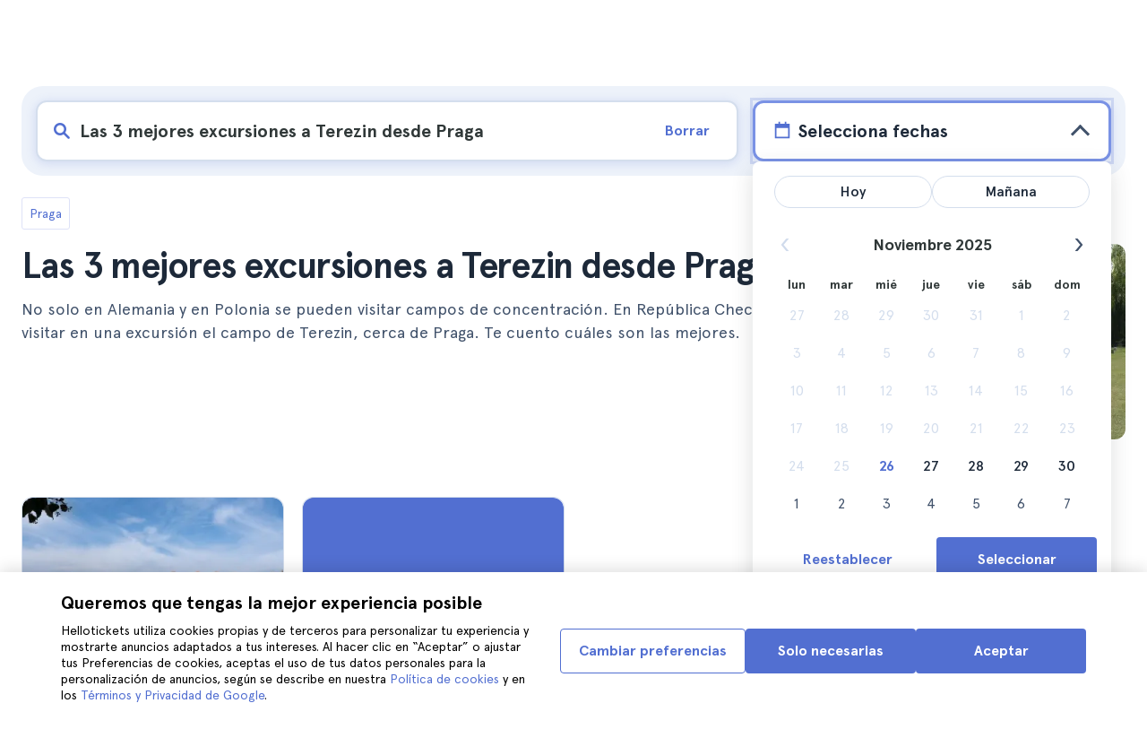

--- FILE ---
content_type: text/html; charset=utf-8
request_url: https://www.hellotickets.es/republica-checa/praga/excursiones-a-terezin-desde-praga/sc-137-925
body_size: 142524
content:
<!doctype html>
<html data-n-head-ssr lang="es" data-n-head="%7B%22lang%22:%7B%22ssr%22:%22es%22%7D%7D">
  <head >
    <meta data-n-head="ssr" charset="utf-8"><meta data-n-head="ssr" http-equiv="X-UA-Compatible" content="IE=edge"><meta data-n-head="ssr" http-equiv="Accept-CH" content="DPR"><meta data-n-head="ssr" name="google" content="notranslate"><meta data-n-head="ssr" name="viewport" content="width=device-width, initial-scale=1.0"><meta data-n-head="ssr" name="theme-color" content="#526fd1"><meta data-n-head="ssr" name="msapplication-TileColor" content="#FFFFFF"><meta data-n-head="ssr" name="msapplication-TileImage" content="https://static.hellotickets.com/helloticketswebconfig/favicons/favicon-ht-144.3550d9c53f6.png"><meta data-n-head="ssr" name="msapplication-config" content="https://static.hellotickets.com/helloticketswebconfig/favicons/browserconfig.8221dfb6a367.xml"><meta data-n-head="ssr" name="robots" content="max-image-preview:large"><meta data-n-head="ssr" data-hid="googleSiteVerification" name="google-site-verification" content="78dF-oTrwC6p9PrIecmCaHzho7nBbI3ihEHaaxIuAvk"><meta data-n-head="ssr" data-hid="title" name="title" content="Las 3 mejores excursiones a Terezin desde Praga - Hellotickets"><meta data-n-head="ssr" data-hid="description" name="description" content="Praga ll➨ Las 3 mejores excursiones a Terezin desde Praga. Encuentra las mejores actividades en Praga, seleccionadas por el equipo de Hellotickets. ¡Tus recuerdos empiezan aquí!"><meta data-n-head="ssr" data-hid="og:url" property="og:url" content="https://www.hellotickets.es/republica-checa/praga/excursiones-a-terezin-desde-praga/sc-137-925"><meta data-n-head="ssr" data-hid="og:title" property="og:title" content="Las 3 mejores excursiones a Terezin desde Praga"><meta data-n-head="ssr" data-hid="og:description" property="og:description" content="Praga ll➨ Las 3 mejores excursiones a Terezin desde Praga. Encuentra las mejores actividades en Praga, seleccionadas por el equipo de Hellotickets. ¡Tus recuerdos empiezan aquí!"><meta data-n-head="ssr" data-hid="og:image" property="og:image" content="https://res.cloudinary.com/hello-tickets/image/upload/c_limit,f_auto,q_auto,w_1300/v1614257194/twcugjtvxvc8l2zcuwqg.jpg"><meta data-n-head="ssr" data-hid="twitter:card" content="summary"><title>Las 3 mejores excursiones a Terezin desde Praga - Hellotickets</title><link data-n-head="ssr" rel="icon" href="https://static.hellotickets.com/favicon/favicon.ico"><link data-n-head="ssr" rel="icon" type="image/svg+xml" href="https://static.hellotickets.com/favicon/favicon.svg"><link data-n-head="ssr" rel="apple-touch-icon" type="image/png" href="https://static.hellotickets.com/favicon/favicon-180.png"><link data-n-head="ssr" rel="preload" href="https://js.stripe.com/v3/" as="script"><link data-n-head="ssr" rel="dns-prefetch" href="https://fonts.googleapis.com"><link data-n-head="ssr" rel="dns-prefetch" href="https://www.googletagmanager.com"><link data-n-head="ssr" rel="dns-prefetch" href="https://res.cloudinary.com"><link data-n-head="ssr" rel="dns-prefetch" href="https://mc.yandex.ru"><link data-n-head="ssr" rel="dns-prefetch" href="https://static.hellotickets.com"><link data-n-head="ssr" data-hid="alternate-es-AR" id="alternate-es-AR" rel="alternate" hreflang="es-AR" href="https://www.hellotickets.com.ar/republica-checa/praga/excursiones-a-terezin-desde-praga/sc-137-925"><link data-n-head="ssr" data-hid="alternate-pt-BR" id="alternate-pt-BR" rel="alternate" hreflang="pt-BR" href="https://www.hellotickets.com.br/republica-tcheca/praga/excursoes-para-terezin-partindo-de-praga/sc-137-925"><link data-n-head="ssr" data-hid="alternate-en-CA" id="alternate-en-CA" rel="alternate" hreflang="en-CA" href="https://www.hellotickets.ca/czech-republic/prague/terezin-concentration-camp-day-trips-from-prague/sc-137-925"><link data-n-head="ssr" data-hid="alternate-es-CO" id="alternate-es-CO" rel="alternate" hreflang="es-CO" href="https://www.hellotickets.com.co/republica-checa/praga/excursiones-a-terezin-desde-praga/sc-137-925"><link data-n-head="ssr" data-hid="alternate-da" id="alternate-da" rel="alternate" hreflang="da" href="https://www.hellotickets.dk/tjekkiet/prag/terezin-koncentrationslejr-dagsture-fra-prag/sc-137-925"><link data-n-head="ssr" data-hid="alternate-de" id="alternate-de" rel="alternate" hreflang="de" href="https://www.hellotickets.de/tschechische-republik/prag/tagesausfluge-von-prag-nach-theresienstadt/sc-137-925"><link data-n-head="ssr" data-hid="alternate-es" id="alternate-es" rel="alternate" hreflang="es" href="https://www.hellotickets.es/republica-checa/praga/excursiones-a-terezin-desde-praga/sc-137-925"><link data-n-head="ssr" data-hid="alternate-fr" id="alternate-fr" rel="alternate" hreflang="fr" href="https://www.hellotickets.fr/republique-tcheque/prague/excursions-a-terezin-depuis-prague/sc-137-925"><link data-n-head="ssr" data-hid="alternate-en-IN" id="alternate-en-IN" rel="alternate" hreflang="en-IN" href="https://www.hellotickets.co.in/czech-republic/prague/terezin-concentration-camp-day-trips-from-prague/sc-137-925"><link data-n-head="ssr" data-hid="alternate-en-IE" id="alternate-en-IE" rel="alternate" hreflang="en-IE" href="https://www.hellotickets.ie/czech-republic/prague/terezin-concentration-camp-day-trips-from-prague/sc-137-925"><link data-n-head="ssr" data-hid="alternate-it" id="alternate-it" rel="alternate" hreflang="it" href="https://www.hellotickets.it/cechia/praga/escursioni-a-terezin-da-praga/sc-137-925"><link data-n-head="ssr" data-hid="alternate-en-MY" id="alternate-en-MY" rel="alternate" hreflang="en-MY" href="https://www.hellotickets.com.my/czech-republic/prague/terezin-concentration-camp-day-trips-from-prague/sc-137-925"><link data-n-head="ssr" data-hid="alternate-es-MX" id="alternate-es-MX" rel="alternate" hreflang="es-MX" href="https://www.hellotickets.com.mx/republica-checa/praga/excursiones-a-terezin-desde-praga/sc-137-925"><link data-n-head="ssr" data-hid="alternate-nl" id="alternate-nl" rel="alternate" hreflang="nl" href="https://www.hellotickets.nl/tsjechische-republiek/praag/terezin-concentratiekamp-dagtrips-vanuit-praag/sc-137-925"><link data-n-head="ssr" data-hid="alternate-no" id="alternate-no" rel="alternate" hreflang="no" href="https://www.hellotickets.no/tsjekkia/praha/terezin-konsentrasjonsleir-dagsturer-fra-praha/sc-137-925"><link data-n-head="ssr" data-hid="alternate-de-AT" id="alternate-de-AT" rel="alternate" hreflang="de-AT" href="https://www.hellotickets.at/tschechische-republik/prag/tagesausfluge-ins-konzentrationslager-terezin-von-prag-aus/sc-137-925"><link data-n-head="ssr" data-hid="alternate-pl" id="alternate-pl" rel="alternate" hreflang="pl" href="https://www.hellotickets.pl/czechy/praga/terezin-oboz-koncentracyjny-wycieczki-dziennne-z-pragi/sc-137-925"><link data-n-head="ssr" data-hid="alternate-pt" id="alternate-pt" rel="alternate" hreflang="pt" href="https://www.hellotickets.pt/republica-checa/praga/excursoes-para-terezin-partindo-de-praga/sc-137-925"><link data-n-head="ssr" data-hid="alternate-de-CH" id="alternate-de-CH" rel="alternate" hreflang="de-CH" href="https://www.hellotickets.ch/tschechische-republik/prag/tagesausfluge-ins-konzentrationslager-terezin-von-prag-aus/sc-137-925"><link data-n-head="ssr" data-hid="alternate-en-SG" id="alternate-en-SG" rel="alternate" hreflang="en-SG" href="https://www.hellotickets.com.sg/czech-republic/prague/terezin-concentration-camp-day-trips-from-prague/sc-137-925"><link data-n-head="ssr" data-hid="alternate-fi" id="alternate-fi" rel="alternate" hreflang="fi" href="https://www.hellotickets.fi/tsekin-tasavalta/praha/terezinin-keskitysleiri-paivaretket-prahasta/sc-137-925"><link data-n-head="ssr" data-hid="alternate-sv" id="alternate-sv" rel="alternate" hreflang="sv" href="https://www.hellotickets.se/tjeckien/prag/terezin-koncentrationslager-dagsresor-fran-prag/sc-137-925"><link data-n-head="ssr" data-hid="alternate-tr" id="alternate-tr" rel="alternate" hreflang="tr" href="https://www.hellotickets.com.tr/cek-cumhuriyeti/prag/terezin-toplama-kampi-gunluk-gezi-prag-dan/sc-137-925"><link data-n-head="ssr" data-hid="alternate-en-AE" id="alternate-en-AE" rel="alternate" hreflang="en-AE" href="https://www.hellotickets.ae/czech-republic/prague/terezin-concentration-camp-day-trips-from-prague/sc-137-925"><link data-n-head="ssr" data-hid="alternate-en-GB" id="alternate-en-GB" rel="alternate" hreflang="en-GB" href="https://www.hellotickets.com/en-en/czech-republic/prague/terezin-concentration-camp-day-trips-from-prague/sc-137-925"><link data-n-head="ssr" data-hid="alternate-en" id="alternate-en" rel="alternate" hreflang="en" href="https://www.hellotickets.com/czech-republic/prague/terezin-concentration-camp-day-trips-from-prague/sc-137-925"><link data-n-head="ssr" data-hid="alternate-ko" id="alternate-ko" rel="alternate" hreflang="ko" href="https://www.hellotickets.co.kr/czech-republic/prague/terezin-concentration-camp-day-trips-from-prague/sc-137-925"><link data-n-head="ssr" data-hid="alternate-ja" id="alternate-ja" rel="alternate" hreflang="ja" href="https://www.hellotickets.jp/czech-republic/prague/terezin-concentration-camp-day-trips-from-prague/sc-137-925"><link data-n-head="ssr" data-hid="canonical" rel="canonical" href="https://www.hellotickets.es/republica-checa/praga/excursiones-a-terezin-desde-praga/sc-137-925"><script data-n-head="ssr" data-hid="userEmail" type="text/javascript">
      function validateEmail(email) {
        const input = document.createElement('input');
        input.type = 'email';
        input.value = email;
        return input.checkValidity();
      }
      
      try {
        var user_email = localStorage.getItem('es_user_email') || '';
        user_email = validateEmail(user_email) ? user_email : '';
      } catch (e) {
        user_email = '';
      }

          window.dataLayer = window.dataLayer || [];
          window.dataLayer.push({ userEmail: user_email });
        </script><script data-n-head="ssr" data-hid="sift" type="text/javascript">
      var _user_id = '';
      var _session_id = '';
      try{
        _user_id = localStorage.getItem('last_buyer_email') || '';
        _session_id = 'a3f35e3d-ca8c-11f0-89b7-66b870b9eb6e';
      } catch (e){}
        var _sift = window._sift = window._sift || [];
        _sift.push(['_setAccount', '652f92f008']);
        _sift.push(['_setUserId', _user_id]);
        _sift.push(['_setSessionId', _session_id]);
        _sift.push(['_trackPageview']);

       (function() {
         function ls() {
           var e = document.createElement('script');
           e.src = 'https://cdn.sift.com/s.js';
           document.body.appendChild(e);
         }
         if (window.attachEvent) {
           window.attachEvent('onload', ls);
         } else {
           window.addEventListener('load', ls, false);
         }
       })();</script><script data-n-head="ssr" data-hid="chromium_blink_bug" async></script><script data-n-head="ssr" data-hid="BCSnippet" type="application/ld+json" charset="utf-8">{"@context":"https://schema.org","@type":"BreadcrumbList","itemListElement":[{"@type":"ListItem","position":1,"name":"Praga","item":"https://www.hellotickets.es/republica-checa/praga/c-137"},{"@type":"ListItem","position":2,"name":"Las 3 mejores excursiones a Terezin desde Praga"}]}</script><script data-n-head="ssr" data-hid="articleSnippet" type="application/ld+json" charset="utf-8">{"@context":"https://schema.org","@type":"Article","headline":"Las 3 mejores excursiones a Terezin desde Praga","description":"No solo en Alemania y en Polonia se pueden visitar campos de concentración. En República Checa puedes visitar en una excursión el campo de Terezin, cerca de Praga. Te cuento cuáles son las mejores.","image":["https://res.cloudinary.com/hello-tickets/image/upload/ar_1:1,c_fill,f_auto,q_auto,w_800/v1614257194/twcugjtvxvc8l2zcuwqg.jpg","https://res.cloudinary.com/hello-tickets/image/upload/ar_1:1,c_fill,f_auto,q_auto,w_800/v1614257194/twcugjtvxvc8l2zcuwqg.jpg","https://res.cloudinary.com/hello-tickets/image/upload/ar_16:9,c_fill,f_auto,q_auto,w_800/v1614257194/twcugjtvxvc8l2zcuwqg.jpg","https://res.cloudinary.com/hello-tickets/image/upload/ar_4:3,c_fill,f_auto,q_auto,w_800/v1614257194/twcugjtvxvc8l2zcuwqg.jpg"],"publisher":{"@type":"Organization","name":"Hellotickets","logo":{"@type":"ImageObject","url":"https://static.hellotickets.com/logo/hellotickets-logo.svg"},"sameAs":["https://www.facebook.com/Hellotickets-196515730752792/","https://x.com/hello_tickets","https://www.instagram.com/hello_tickets/"]},"author":{"@type":"Person","name":"Alex Grande"},"mainEntityOfPage":"https://www.hellotickets.es/republica-checa/praga/excursiones-a-terezin-desde-praga/sc-137-925","datePublished":"2019-10-02T17:00:01Z","dateModified":"2025-04-17T07:54:05.742809Z"}</script><script data-n-head="ssr" data-hid="dataLayer-subcategoryInfo" type="text/javascript">window.dataLayer = window.dataLayer || []; 
window.dataLayer.push(...[{"cityId":137,"cityName":"Prague","subcategoryId":925,"subcategoryName":"3 Best Day Trips to Terezin from Prague"}]);</script><script data-n-head="ssr" data-hid="googleTagManager" type="text/javascript">(function(w,d,s,l,i){w[l]=w[l]||[];w[l].push({'gtm.start':
        new Date().getTime(),event:'gtm.js'});var f=d.getElementsByTagName(s)[0],
        j=d.createElement(s),dl=l!='dataLayer'?'&l='+l:'';j.async=true;j.src=
        'https://www.googletagmanager.com/gtm.js?id='+i+dl;f.parentNode.insertBefore(j,f);
        })(window,document,'script','dataLayer','GTM-TGC92D9');</script><link rel="preload" href="https://static.hellotickets.com/nuxt/client/js/a/60b51c6c7d11ee6bda19.js" as="script"><link rel="preload" href="https://static.hellotickets.com/nuxt/client/js/c/b03f5b0ef2bd0bceab3e.js" as="script"><link rel="preload" href="https://static.hellotickets.com/nuxt/client/js/c/cbe837d50dffba54dd43.js" as="script"><link rel="preload" href="https://static.hellotickets.com/nuxt/client/js/c/0aa34b7e2b03e845527b.js" as="script"><link rel="preload" href="https://static.hellotickets.com/nuxt/client/js/c/a03219dba9760baca7d9.js" as="script"><link rel="preload" href="https://static.hellotickets.com/nuxt/client/js/c/0a00c3814debfeab7961.js" as="script"><link rel="preload" href="https://static.hellotickets.com/nuxt/client/js/c/631f43703cae31acc9b3.js" as="script"><link rel="preload" href="https://static.hellotickets.com/nuxt/client/js/c/da176d6874f002fe1679.js" as="script"><link rel="preload" href="https://static.hellotickets.com/nuxt/client/js/c/c2832e35454dec2b28b4.js" as="script"><link rel="preload" href="https://static.hellotickets.com/nuxt/client/js/c/fe3b165301e8d806279d.js" as="script"><style data-vue-ssr-id="95df74ca:0 4b0b58be:0 6a8a0ec0:0 f843927c:0 5046d12a:0 76e475cc:0 ce526278:0 10d8afb1:0 7e208aa2:0 7a7f2382:0 72a1c822:0 32a7424a:0 176219ee:0 7e481367:0 d125759e:0 5eaa5931:0 74723bd1:0 63c7eb9c:0 11e5aed4:0 22430b9e:0 c647cf48:0 5e6a410e:0 c0274d8e:0 36674d20:0 31c4952c:0 1a06f8e9:0 d6171b30:0 34da1144:0 0c3e5028:0 0ea6db84:0 1b0116f6:0 2614e698:0 28c7c6fd:0 4501cb33:0 f2a2ebdc:0 fac22ac0:0 31fb15f1:0 55a09a93:0 7dd5591d:0 4b19a3c9:0 dc8da9f0:0 346cddfc:0">body,html{font-family:"Apercu Pro",BlinkMacSystemFont,-apple-system,"Segoe UI","Roboto","Helvetica","Arial",sans-serif;height:100%;margin:0;min-height:100%}*,:after,:before{box-sizing:border-box}*{border:0;margin:0;outline:none;padding:0;-webkit-font-smoothing:antialiased;-moz-osx-font-smoothing:grayscale}button,input,select,textarea{font-family:"Apercu Pro",BlinkMacSystemFont,-apple-system,"Segoe UI","Roboto","Helvetica","Arial",sans-serif}button{cursor:pointer}p{margin:0 0 10px}a{-webkit-text-decoration:none;text-decoration:none;transition:.5s}.user-form a,a:hover{-webkit-text-decoration:underline;text-decoration:underline}.user-form a{color:#2f4366}.highlight-link{cursor:pointer;transition:.5s}.highlight-link:hover{box-shadow:inset 0 0 100px 100px hsla(0,0%,100%,.15);-webkit-text-decoration:underline;text-decoration:underline}input[type=search]{-webkit-appearance:none;-moz-appearance:none;appearance:none}.container{box-sizing:border-box;margin:0;padding:0 16px;position:relative;width:100%}.container--header{padding:0}@media only screen and (min-device-width:600px),only screen and (min-device-width:801px){.container{margin:0;padding:0 40px}.container--header{padding:0 24px}}@media (min-width:1024px){.container{margin:auto;max-width:1368px;padding:0 84px}.container--header{padding:0 24px}}.container-product{box-sizing:border-box;padding-left:16px;padding-right:16px;position:relative;width:100%}@media (min-width:768px){.container-product{margin-left:auto;margin-right:auto;max-width:768px;padding-left:32px;padding-right:32px}}@media (min-width:1280px){.container-product{max-width:1168px;padding-left:0;padding-right:0}}.visually-hidden{border:0;clip-path:inset(100%);height:1px;margin:-1px;padding:0;position:absolute;white-space:nowrap;width:1px;clip:rect(0 0 0 0);overflow:hidden}.overflow-hidden{overflow:hidden}
@keyframes spinner{to{transform:rotate(1turn)}}.page-spinner{color:transparent!important;min-height:30px;min-width:30px;position:relative}.page-spinner:before{content:"Loading…";height:24px;left:50%;margin-left:-13px;margin-top:-13px;position:absolute;top:50%;width:24px;z-index:99}.page-spinner:not(:required):before{animation:spinner .6s linear infinite;-webkit-animation:spinner .6s linear infinite;border:2px solid #ccc;border-radius:50%;border-top-color:#4a90e2;content:""}
@font-face{font-display:swap;font-family:"Apercu Pro";font-style:normal;font-weight:400;src:url(https://static.hellotickets.com/nuxt/client/fonts/755c6c7.woff2) format("woff2"),url(https://static.hellotickets.com/nuxt/client/fonts/5e040bd.woff) format("woff"),url(https://static.hellotickets.com/nuxt/client/fonts/c4eb433.otf) format("opentype")}@font-face{font-display:swap;font-family:"Apercu Pro";font-style:italic;font-weight:400;src:url(https://static.hellotickets.com/nuxt/client/fonts/0651fac.woff2) format("woff2"),url(https://static.hellotickets.com/nuxt/client/fonts/c0886b0.woff) format("woff"),url(https://static.hellotickets.com/nuxt/client/fonts/c322b13.otf) format("opentype")}@font-face{font-display:swap;font-family:"Apercu Pro";font-style:normal;font-weight:500;src:url(https://static.hellotickets.com/nuxt/client/fonts/e00cdf5.woff2) format("woff2"),url(https://static.hellotickets.com/nuxt/client/fonts/340d913.woff) format("woff"),url(https://static.hellotickets.com/nuxt/client/fonts/fe2cfa1.otf) format("opentype")}@font-face{font-display:swap;font-family:"Apercu Pro";font-style:normal;font-weight:700;src:url(https://static.hellotickets.com/nuxt/client/fonts/ab52662.woff2) format("woff2"),url(https://static.hellotickets.com/nuxt/client/fonts/768c85a.woff) format("woff"),url(https://static.hellotickets.com/nuxt/client/fonts/f02e300.otf) format("opentype")}@font-face{font-display:swap;font-family:"Apercu Pro";font-style:italic;font-weight:700;src:url(https://static.hellotickets.com/nuxt/client/fonts/a5d1c15.woff2) format("woff2"),url(https://static.hellotickets.com/nuxt/client/fonts/9c6a24e.woff) format("woff"),url(https://static.hellotickets.com/nuxt/client/fonts/8d6e0db.otf) format("opentype")}@font-face{font-display:swap;font-family:"Apercu Pro";font-style:normal;font-weight:800;src:url(https://static.hellotickets.com/nuxt/client/fonts/189844d.woff2) format("woff2"),url(https://static.hellotickets.com/nuxt/client/fonts/54209fd.woff) format("woff"),url(https://static.hellotickets.com/nuxt/client/fonts/746795d.otf) format("opentype")}
@font-face{font-display:block;font-family:"ht-icons";font-style:normal;font-weight:400;src:url(https://static.hellotickets.com/nuxt/client/fonts/b62c6a0.eot);src:url(https://static.hellotickets.com/nuxt/client/fonts/b62c6a0.eot#iefix) format("embedded-opentype"),url(https://static.hellotickets.com/nuxt/client/fonts/db78b55.woff2) format("woff2"),url(https://static.hellotickets.com/nuxt/client/fonts/cbc042d.ttf) format("truetype"),url(https://static.hellotickets.com/nuxt/client/fonts/6cf67c6.woff) format("woff"),url(https://static.hellotickets.com/nuxt/client/img/ht_icons.2ae682b.svg#ht-icons) format("svg")}[class*=" icon-"],[class^=icon-]{font-family:"ht-icons"!important;speak:none;font-feature-settings:normal;font-style:normal;font-variant:normal;font-weight:400;line-height:1;text-transform:none;-webkit-font-smoothing:antialiased;-moz-osx-font-smoothing:grayscale}.icon-point-mark:before{content:"\e92b"}.icon-traveller:before{content:"\e94f"}.icon-tip:before{content:"\e950"}.icon-phone:before{content:"\e951"}.icon-car:before{content:"\e952"}.icon-chair:before{content:"\e953"}.icon-helicopter:before{content:"\e955"}.icon-camera:before{content:"\e956"}.icon-ticket:before{content:"\e957"}.icon-meals:before{content:"\e94c"}.icon-accommodation:before{content:"\e94d"}.icon-credit-card:before{content:"\e94b"}.icon-plane:before{content:"\e94a"}.icon-question-mark:before{content:"\e949"}.icon-chat:before{content:"\e946"}.icon-circle-tick:before{content:"\e948"}.icon-info:before{content:"\e944"}.icon-trash:before{content:"\e945"}.icon-duck:before{content:"\e915"}.icon-top:before{content:"\e914"}.icon-user-box:before{content:"\e947"}.icon-arrow:before{content:"\e900"}.icon-bag:before{content:"\e901"}.icon-bridge:before{content:"\e902"}.icon-buildings:before{content:"\e903"}.icon-bus:before{content:"\e904"}.icon-cactus:before{content:"\e905"}.icon-calendar:before{content:"\e906"}.icon-circle-arrow:before{content:"\e907"}.icon-city:before{content:"\e908"}.icon-clock:before{content:"\e909"}.icon-close:before{content:"\e90a"}.icon-cocktail:before{content:"\e90b"}.icon-coliseum:before{content:"\e90c"}.icon-conversation:before{content:"\e90d"}.icon-creditcard:before{content:"\e90e"}.icon-cruissers:before{content:"\e90f"}.icon-cutlery:before{content:"\e910"}.icon-disneyland:before{content:"\e911"}.icon-drop-down-of:before{content:"\e912"}.icon-drop-down-on:before{content:"\e913"}.icon-fb:before{content:"\e916"}.icon-flag:before{content:"\e917"}.icon-font:before{content:"\e918"}.icon-gaudi:before{content:"\e919"}.icon-gondola:before{content:"\e91a"}.icon-google:before{content:"\e91b"}.icon-grand-canyon:before{content:"\e91c"}.icon-hat:before{content:"\e91d"}.icon-home:before{content:"\e91e"}.icon-instagram:before{content:"\e91f"}.icon-jail:before{content:"\e920"}.icon-less:before{content:"\e921"}.icon-light:before{content:"\e922"}.icon-lighter:before{content:"\e923"}.icon-list:before{content:"\e924"}.icon-locker:before{content:"\e925"}.icon-logo:before{content:"\e926"}.icon-fair-ferris-wheel:before{content:"\e927"}.icon-palm-tree:before{content:"\e928"}.icon-picture:before{content:"\e929"}.icon-plus:before{content:"\e92a"}.icon-point:before{content:"\e92c"}.icon-river-boat:before{content:"\e92d"}.icon-route:before{content:"\e92e"}.icon-sagrada-familia:before{content:"\e92f"}.icon-sailboat:before{content:"\e930"}.icon-searcher:before{content:"\e931"}.icon-slider-left:before{content:"\e932"}.icon-slider-right:before{content:"\e933"}.icon-speaker:before{content:"\e934"}.icon-speedboat:before{content:"\e935"}.icon-sport:before{content:"\e936"}.icon-star:before{content:"\e937"}.icon-tag:before{content:"\e938"}.icon-theatre:before{content:"\e939"}.icon-tick:before{content:"\e93a"}.icon-tickets:before{content:"\e93b"}.icon-tours:before{content:"\e93c"}.icon-transfer:before{content:"\e93d"}.icon-twitter:before{content:"\e93e"}.icon-user:before{content:"\e93f"}.icon-users:before{content:"\e940"}.icon-vatican:before{content:"\e941"}.icon-warning:before{content:"\e942"}.icon-wine:before{content:"\e943"}.icon-red-cancel:before{color:#e67c7c;content:"\e94e"}.icon-yellow-star:before{color:#ddd43a;content:"\e954"}
*,:after,:before{--tw-border-spacing-x:0;--tw-border-spacing-y:0;--tw-translate-x:0;--tw-translate-y:0;--tw-rotate:0;--tw-skew-x:0;--tw-skew-y:0;--tw-scale-x:1;--tw-scale-y:1;--tw-pan-x: ;--tw-pan-y: ;--tw-pinch-zoom: ;--tw-scroll-snap-strictness:proximity;--tw-gradient-from-position: ;--tw-gradient-via-position: ;--tw-gradient-to-position: ;--tw-ordinal: ;--tw-slashed-zero: ;--tw-numeric-figure: ;--tw-numeric-spacing: ;--tw-numeric-fraction: ;--tw-ring-inset: ;--tw-ring-offset-width:0px;--tw-ring-offset-color:#fff;--tw-ring-color:rgba(59,130,246,.5);--tw-ring-offset-shadow:0 0 transparent;--tw-ring-shadow:0 0 transparent;--tw-shadow:0 0 transparent;--tw-shadow-colored:0 0 transparent;--tw-blur: ;--tw-brightness: ;--tw-contrast: ;--tw-grayscale: ;--tw-hue-rotate: ;--tw-invert: ;--tw-saturate: ;--tw-sepia: ;--tw-drop-shadow: ;--tw-backdrop-blur: ;--tw-backdrop-brightness: ;--tw-backdrop-contrast: ;--tw-backdrop-grayscale: ;--tw-backdrop-hue-rotate: ;--tw-backdrop-invert: ;--tw-backdrop-opacity: ;--tw-backdrop-saturate: ;--tw-backdrop-sepia: ;--tw-contain-size: ;--tw-contain-layout: ;--tw-contain-paint: ;--tw-contain-style: }::backdrop{--tw-border-spacing-x:0;--tw-border-spacing-y:0;--tw-translate-x:0;--tw-translate-y:0;--tw-rotate:0;--tw-skew-x:0;--tw-skew-y:0;--tw-scale-x:1;--tw-scale-y:1;--tw-pan-x: ;--tw-pan-y: ;--tw-pinch-zoom: ;--tw-scroll-snap-strictness:proximity;--tw-gradient-from-position: ;--tw-gradient-via-position: ;--tw-gradient-to-position: ;--tw-ordinal: ;--tw-slashed-zero: ;--tw-numeric-figure: ;--tw-numeric-spacing: ;--tw-numeric-fraction: ;--tw-ring-inset: ;--tw-ring-offset-width:0px;--tw-ring-offset-color:#fff;--tw-ring-color:rgba(59,130,246,.5);--tw-ring-offset-shadow:0 0 transparent;--tw-ring-shadow:0 0 transparent;--tw-shadow:0 0 transparent;--tw-shadow-colored:0 0 transparent;--tw-blur: ;--tw-brightness: ;--tw-contrast: ;--tw-grayscale: ;--tw-hue-rotate: ;--tw-invert: ;--tw-saturate: ;--tw-sepia: ;--tw-drop-shadow: ;--tw-backdrop-blur: ;--tw-backdrop-brightness: ;--tw-backdrop-contrast: ;--tw-backdrop-grayscale: ;--tw-backdrop-hue-rotate: ;--tw-backdrop-invert: ;--tw-backdrop-opacity: ;--tw-backdrop-saturate: ;--tw-backdrop-sepia: ;--tw-contain-size: ;--tw-contain-layout: ;--tw-contain-paint: ;--tw-contain-style: }.ht-pointer-events-auto{pointer-events:auto}.ht-fixed{position:fixed}.ht-relative{position:relative}.ht-left-0{left:0}.ht-left-1\/2{left:50%}.ht-top-0{top:0}.ht-z-\[100\]{z-index:100}.ht-z-\[9999\]{z-index:9999}.ht-mt-3{margin-top:.75rem}.ht-mt-auto{margin-top:auto}.ht-line-clamp-1{-webkit-line-clamp:1}.ht-line-clamp-1,.ht-line-clamp-2{display:-webkit-box;overflow:hidden;-webkit-box-orient:vertical}.ht-line-clamp-2{-webkit-line-clamp:2}.ht-flex{display:flex}.ht-h-\[80px\]{height:80px}.ht-h-\[88px\]{height:88px}.ht-h-full{height:100%}.ht-w-\[104px\]{width:104px}.ht-w-\[140px\]{width:140px}.ht-w-\[40px\]{width:40px}.ht-w-full{width:100%}.ht-flex-1{flex:1 1 0%}.ht-flex-shrink-0{flex-shrink:0}.-ht-translate-x-1\/2{--tw-translate-x:-50%;transform:translate(-50%,var(--tw-translate-y)) rotate(var(--tw-rotate)) skewX(var(--tw-skew-x)) skewY(var(--tw-skew-y)) scaleX(var(--tw-scale-x)) scaleY(var(--tw-scale-y));transform:translate(var(--tw-translate-x),var(--tw-translate-y)) rotate(var(--tw-rotate)) skewX(var(--tw-skew-x)) skewY(var(--tw-skew-y)) scaleX(var(--tw-scale-x)) scaleY(var(--tw-scale-y))}@keyframes ht-spin{to{transform:rotate(1turn)}}.ht-animate-spin{animation:ht-spin 1s linear infinite}.ht-cursor-pointer{cursor:pointer}.ht-list-none{list-style-type:none}.ht-flex-row{flex-direction:row}.ht-flex-row-reverse{flex-direction:row-reverse}.ht-flex-col{flex-direction:column}.ht-flex-wrap{flex-wrap:wrap}.ht-items-start{align-items:flex-start}.ht-items-center{align-items:center}.ht-justify-center{justify-content:center}.ht-justify-between{justify-content:space-between}.ht-gap-0\.5{gap:.125rem}.ht-gap-1{gap:.25rem}.ht-gap-2{gap:.5rem}.ht-gap-4{gap:1rem}.ht-overflow-hidden{overflow:hidden}.ht-whitespace-nowrap{white-space:nowrap}.ht-rounded{border-radius:.25rem}.ht-rounded-lg{border-radius:.5rem}.ht-rounded-md{border-radius:.375rem}.ht-border-b{border-bottom-width:1px}.ht-border-t{border-top-width:1px}.ht-border-solid{border-style:solid}.ht-border-primary{--tw-border-opacity:1;border-color:#d4deed;border-color:rgba(212,222,237,var(--tw-border-opacity,1))}.ht-bg-black\/50{background-color:rgba(0,0,0,.5)}.ht-bg-primary{--tw-bg-opacity:1;background-color:#f7f9fd;background-color:rgba(247,249,253,var(--tw-bg-opacity,1))}.ht-bg-white{--tw-bg-opacity:1;background-color:#fff;background-color:rgba(255,255,255,var(--tw-bg-opacity,1))}.ht-bg-yellow-300{--tw-bg-opacity:1;background-color:#f7dca2;background-color:rgba(247,220,162,var(--tw-bg-opacity,1))}.ht-object-contain{-o-object-fit:contain;object-fit:contain}.ht-object-cover{-o-object-fit:cover;object-fit:cover}.ht-p-4{padding:1rem}.ht-px-2{padding-left:.5rem;padding-right:.5rem}.ht-px-3{padding-left:.75rem;padding-right:.75rem}.ht-px-4{padding-left:1rem;padding-right:1rem}.ht-px-5{padding-left:1.25rem;padding-right:1.25rem}.ht-py-0\.5{padding-bottom:.125rem;padding-top:.125rem}.ht-py-4{padding-bottom:1rem;padding-top:1rem}.ht-py-6{padding-bottom:1.5rem;padding-top:1.5rem}.ht-pb-2{padding-bottom:.5rem}.ht-pb-\[3px\]{padding-bottom:3px}.ht-pl-\[1px\]{padding-left:1px}.ht-pr-0\.5{padding-right:.125rem}.ht-pt-1{padding-top:.25rem}.ht-pt-2{padding-top:.5rem}.ht-text-center{text-align:center}.ht-text-base{font-size:16px;line-height:22px}.ht-text-sm{font-size:.875rem;line-height:1.25rem}.ht-text-xs{font-size:.75rem;line-height:1rem}.ht-text-xxs{font-size:10px;line-height:12px}.ht-font-bold{font-weight:700}.ht-font-extrabold{font-weight:800}.ht-font-medium{font-weight:500}.ht-leading-6{line-height:1.5rem}.ht-text-black{--tw-text-opacity:1;color:#000;color:rgba(0,0,0,var(--tw-text-opacity,1))}.ht-text-primary{--tw-text-opacity:1;color:#1d2939;color:rgba(29,41,57,var(--tw-text-opacity,1))}.ht-text-secondary{--tw-text-opacity:1;color:#41526b;color:rgba(65,82,107,var(--tw-text-opacity,1))}.hover\:ht-bg-primary:hover{--tw-bg-opacity:1;background-color:#f7f9fd;background-color:rgba(247,249,253,var(--tw-bg-opacity,1))}@media (min-width:768px){.md\:ht-h-\[100px\]{height:100px}.md\:ht-w-\[140px\]{width:140px}.md\:ht-items-end{align-items:flex-end}.md\:ht-px-6{padding-left:1.5rem;padding-right:1.5rem}.md\:ht-pb-4{padding-bottom:1rem}.md\:ht-pt-4{padding-top:1rem}.md\:ht-text-base{font-size:16px;line-height:22px}.md\:ht-text-lg{font-size:1.125rem;line-height:1.75rem}.md\:ht-text-sm{font-size:.875rem;line-height:1.25rem}.md\:ht-font-bold{font-weight:700}.md\:ht-leading-6{line-height:1.5rem}.md\:ht-leading-\[24px\]{line-height:24px}.md\:ht-leading-\[26px\]{line-height:26px}.md\:ht-leading-\[28px\]{line-height:28px}}
.nuxt-progress{background-color:#4a90e2;height:2px;left:0;opacity:1;position:fixed;right:0;top:0;transition:width .1s,opacity .4s;width:0;z-index:999999}.nuxt-progress.nuxt-progress-notransition{transition:none}.nuxt-progress-failed{background-color:red}
.wrapper[data-v-56a4f47f]{display:flex;flex-direction:column;min-height:100vh}
.page-spinner[data-v-5d86fde6]{background:hsla(0,0%,100%,.6);height:100%;position:fixed;width:100%;z-index:1000}.page-spinner[data-v-5d86fde6]:before{z-index:1001}
.header[data-v-2266966c]{background-color:#526fd1;transition:background-color .3s ease;z-index:11}.header--sticky[data-v-2266966c]{position:sticky;top:-100px;transition:top .5s;z-index:2003}.header--sticky-active[data-v-2266966c]{top:0}.header__nav[data-v-2266966c]{align-items:center;display:flex}.header__banner-agreement[data-v-2266966c]{padding:8px 16px 0}.header__logo[data-v-2266966c]{display:block;padding:23px 16px}.header__logo-img[data-v-2266966c]{display:block;height:18px;width:140px}.header__input-search[data-v-2266966c]{display:none}.header__input-search.input-search--opened[data-v-2266966c]{display:block}.header__user-nav[data-v-2266966c]{display:flex;list-style:none;margin:0 8px 0 auto;padding:0}.header__user-nav-item[data-v-2266966c]{align-items:center;display:flex;justify-content:center}.header__user-nav-item--help[data-v-2266966c]{display:none}.header__button[data-v-2266966c]{background-color:transparent;border:none;border-radius:0;display:flex;margin:0;padding:10px}.header__button[data-v-2266966c] .flag-with-name__img,.header__button[data-v-2266966c] .flag-with-name__img svg{height:16px;width:16px}.header__button[data-v-2266966c] .flag-with-name__name{color:#fff;display:block}.header__search-icon[data-v-2266966c]{height:16px;width:16px}.header__sign-in-button[data-v-2266966c]{color:#303838;display:flex;padding:10px;white-space:nowrap}.header__header__sign-in-img[data-v-2266966c]{height:16px;width:16px}.header--page-search .header__user-nav-item--search[data-v-2266966c],.header__sign-in-text[data-v-2266966c]{display:none}@media (min-width:768px){.header[data-v-2266966c]{padding:3px 16px}.header:not(.header--performance) .header__nav[data-v-2266966c]{margin:0 auto;max-width:1040px}.header__logo-img[data-v-2266966c]{height:20px;width:156px}.header__input-search[data-v-2266966c]{display:block;margin-right:16px;max-width:400px}.header__user-nav[data-v-2266966c]{margin-right:16px}.header__button[data-v-2266966c] .flag-with-name__img,.header__button[data-v-2266966c] .flag-with-name__img svg{height:24px;width:24px}.header__user-nav-item--search[data-v-2266966c]{display:none}.header__user-nav-item--help[data-v-2266966c]{display:flex}.header__help-button[data-v-2266966c]{align-items:center;display:flex;margin-right:12px;padding:12px}.header__help-text[data-v-2266966c]{display:none}.header__sign-in-button[data-v-2266966c]{align-items:center;border:1px solid #fff;border-radius:4px;color:#fff;display:flex;padding:10px 16px 8px 11px}.header__header__sign-in-img[data-v-2266966c]{margin-right:7px}.header__sign-in-text[data-v-2266966c]{display:block}.header--bq .header__nav[data-v-2266966c]{max-width:704px}.header--page-search[data-v-2266966c]{padding:3px 0}.header--page-search .header__input-search[data-v-2266966c]{display:none}}@media (min-width:1024px){.header[data-v-2266966c]{padding:3px 8px}.header:not(.header--performance) .header__nav[data-v-2266966c]{max-width:1232px}.header__button[data-v-2266966c]{padding:12px}.header__button[data-v-2266966c] .flag-with-name,.header__help-button[data-v-2266966c]{display:grid;grid-column-gap:8px;-moz-column-gap:8px;column-gap:8px}.header__help-button[data-v-2266966c]{grid-template-columns:24px 1fr}.header__help-button[data-v-2266966c],.header__help-button[data-v-2266966c]:active,.header__help-button[data-v-2266966c]:hover,.header__help-button[data-v-2266966c]:link,.header__help-button[data-v-2266966c]:visited,.header__sign-in-button[data-v-2266966c]:active,.header__sign-in-button[data-v-2266966c]:hover,.header__sign-in-button[data-v-2266966c]:link,.header__sign-in-button[data-v-2266966c]:visited{color:#fff;-webkit-text-decoration:none;text-decoration:none}.header__help-text[data-v-2266966c]{display:block}.header__input-search[data-v-2266966c]{display:block;margin-right:16px;max-width:400px}.header__input-search--ab-test[data-v-2266966c]{margin-right:50px}.header--page-search .header__logo[data-v-2266966c]{margin-right:8px}.header--page-search .header__input-search[data-v-2266966c]{display:block}.header--home .header__nav[data-v-2266966c]{max-width:1168px}.header--event .header__nav[data-v-2266966c]{max-width:1248px}.header--bq[data-v-2266966c],.header--product[data-v-2266966c]{padding:3px 16px}.header--bq .header__nav[data-v-2266966c],.header--product .header__nav[data-v-2266966c]{max-width:1200px}.header--city[data-v-2266966c],.header--page-search[data-v-2266966c]{padding:3px 16px}.header--city .header__nav[data-v-2266966c],.header--page-search .header__nav[data-v-2266966c]{max-width:1352px}.header--category[data-v-2266966c],.header--page-search[data-v-2266966c],.header--subcategory[data-v-2266966c]{padding:3px 8px}.header--category .header__nav[data-v-2266966c],.header--page-search .header__nav[data-v-2266966c],.header--subcategory .header__nav[data-v-2266966c]{max-width:1352px}}@media (min-width:1280px){.header__logo[data-v-2266966c]{margin-right:40px}.header__logo--ab-test[data-v-2266966c]{margin-right:30px}}@media (min-width:1425px){.header--page-search .header__logo[data-v-2266966c]{margin-right:40px}.header--event .header__nav[data-v-2266966c],.header--home .header__nav[data-v-2266966c]{max-width:1200px}}.header--color-transparent[data-v-2266966c]{background-color:transparent}.header--color-white[data-v-2266966c]{background-color:#fff;border-bottom:1px solid #d4deed}@media (min-width:768px){.header--color-white .header__sign-in-button[data-v-2266966c]{border:1px solid #41526b}}.header--color-white .header__banner-agreement[data-v-2266966c],.header--color-white .header__help-button[data-v-2266966c],.header--color-white .header__sign-in-button[data-v-2266966c],.header--color-white[data-v-2266966c] .flag-with-name__name{color:#41526b}@media (min-width:768px){.header--color-white[data-v-2266966c] .header__input-search .input-search__input{border:1px solid #dee2f7}}.header--color-white[data-v-2266966c] .header__header__help-img path,.header--color-white[data-v-2266966c] .header__header__sign-in-img path,.header--color-white[data-v-2266966c] .header__search-icon path{fill:#41526b}.header--color-white[data-v-2266966c] .header__logo-img path{fill:#526fd1}.header.header--lineup[data-v-2266966c]{padding:3px 0}.header.header--lineup .header__nav[data-v-2266966c]{max-width:1440px;padding:0 16px}@media (min-width:768px),only screen and (min-device-width:600px),only screen and (min-device-width:801px){.header.header--lineup .header__nav[data-v-2266966c]{padding:0 40px}}@media (min-width:1024px){.header.header--lineup .header__nav[data-v-2266966c]{padding:0 88px}}.header.header--lineup .header__user-nav[data-v-2266966c]{margin-right:0}.header.header--lineup .header__logo[data-v-2266966c]{margin-right:0;padding:23px 0}@media (min-width:768px){.header.header--lineup .header__logo[data-v-2266966c]{margin-right:56px}}
.agreement[data-v-64075868]{color:#fff;font-size:14px;line-height:20px}
.flag-with-name{display:grid;grid-template-columns:24px max-content;grid-column-gap:16px;align-items:center;-moz-column-gap:16px;column-gap:16px}.flag-with-name__img{height:24px;width:24px}.flag-with-name__name{font-size:12px;line-height:16px;margin:0}@media (min-width:1024px){.flag-with-name__name{font-size:16px;line-height:24px}}@media (max-width:768px){.flag-with-name{align-items:center;-moz-column-gap:8px;column-gap:8px;display:flex}}
.page-product-subcategory__headline-wrapper--without-markdown[data-v-16a6eaff]{padding-bottom:24px}.page-subcategory__date-range[data-v-16a6eaff]{margin:-74px 16px 0;position:relative}.breadcrumb-wrapper[data-v-16a6eaff]{margin:24px 0 20px;padding:0 16px}.breadcrumb-wrapper--headline[data-v-16a6eaff]{margin:24px 0 6px;padding:0 16px 10px}.product-line-list[data-v-16a6eaff]{margin-bottom:80px}@media (max-width:655px){.product-line-list[data-v-16a6eaff]{margin-bottom:70px}}.page-product-subcategory__tags[data-v-16a6eaff]{margin:64px 0;padding:0 16px}@media only screen and (min-device-width:600px),only screen and (min-device-width:801px){.page-product-subcategory__headline-wrapper--without-markdown[data-v-16a6eaff]{padding-bottom:32px}.page-subcategory__date-range[data-v-16a6eaff]{border-radius:8px;margin:-52px 16px 0;padding:24px!important}.page-subcategory__date-range[data-v-16a6eaff],.page-subcategory__date-range[data-v-16a6eaff] .range-editor{-moz-column-gap:24px!important;column-gap:24px!important}.breadcrumb-wrapper[data-v-16a6eaff]{margin:50px 0 24px;padding:0 16px}.breadcrumb-wrapper--headline[data-v-16a6eaff]{margin:16px 32px 6px;padding:0 0 10px}.product-line-list[data-v-16a6eaff]{margin:0;padding:0 0 70px;width:100%}.page-product-subcategory__tags[data-v-16a6eaff]{margin:64px auto;max-width:768px;padding:0 32px}.page-product-subcategory__tags--full-width[data-v-16a6eaff]{max-width:none;padding:0 40px}}@media (min-width:768px){[data-v-16a6eaff] .date-range-filter{max-width:100%!important}}@media (min-width:768px) and (max-width:1083px){[data-v-16a6eaff] .date-range-filter__submit-text{max-width:360px}}@media (min-width:1024px){.page-product-subcategory[data-v-16a6eaff]{min-height:calc(101vh - 368px);padding-bottom:56px}.page-subcategory__date-range[data-v-16a6eaff]{margin:-52px 16px 0 60px;min-width:666px;width:-moz-min-content;width:min-content}.breadcrumb-wrapper[data-v-16a6eaff]{padding:0 60px}.breadcrumb-wrapper--headline[data-v-16a6eaff]{margin:32px auto 6px;max-width:704px;padding:0 0 10px}.product-line-list[data-v-16a6eaff]{width:100%}.product-line-list--top[data-v-16a6eaff]{padding-bottom:72px}.page-product-subcategory__tags--full-width[data-v-16a6eaff]{max-width:1368px;padding:0 84px}}@media (max-width:1279px){.page-product-subcategory--new-design[data-v-16a6eaff]{padding:0 24px}}@media (min-width:656px) and (max-width:1023px){.page-product-subcategory--new-design[data-v-16a6eaff]{padding:0 40px}}@media (max-width:655px){.page-product-subcategory--new-design[data-v-16a6eaff]{padding:0 16px}}.redirect-message[data-v-16a6eaff],.searcher[data-v-16a6eaff],.subcategory-search[data-v-16a6eaff]{margin:0 auto;max-width:1232px;width:100%}.redirect-message[data-v-16a6eaff] .product-grid-list__empty-banner,.searcher[data-v-16a6eaff] .product-grid-list__empty-banner,.subcategory-search[data-v-16a6eaff] .product-grid-list__empty-banner{margin-bottom:0}.redirect-message__description[data-v-16a6eaff],.searcher__description[data-v-16a6eaff],.subcategory-search__description[data-v-16a6eaff]{margin-top:16px;padding-bottom:64px}@media (max-width:655px){.redirect-message__description[data-v-16a6eaff],.searcher__description[data-v-16a6eaff],.subcategory-search__description[data-v-16a6eaff]{padding-bottom:16px}}.redirect-message__alert-banner[data-v-16a6eaff],.searcher__alert-banner[data-v-16a6eaff],.subcategory-search__alert-banner[data-v-16a6eaff]{margin-bottom:16px}.redirect-message__alert-banner[data-v-16a6eaff] .alert__wrapper,.searcher__alert-banner[data-v-16a6eaff] .alert__wrapper,.subcategory-search__alert-banner[data-v-16a6eaff] .alert__wrapper{background-color:#fefbf1}.redirect-message__alert-banner[data-v-16a6eaff] .alert__wrapper--shadow,.searcher__alert-banner[data-v-16a6eaff] .alert__wrapper--shadow,.subcategory-search__alert-banner[data-v-16a6eaff] .alert__wrapper--shadow{box-shadow:8px 8px 0 0 #f6b62c}.redirect-message__alert-banner[data-v-16a6eaff] .alert__icon,.searcher__alert-banner[data-v-16a6eaff] .alert__icon,.subcategory-search__alert-banner[data-v-16a6eaff] .alert__icon{color:#f6b62c}.redirect-message__other-activities[data-v-16a6eaff],.searcher__other-activities[data-v-16a6eaff],.subcategory-search__other-activities[data-v-16a6eaff]{margin:16px 0}.redirect-message__breadcrumbs[data-v-16a6eaff],.searcher__breadcrumbs[data-v-16a6eaff],.subcategory-search__breadcrumbs[data-v-16a6eaff]{margin-top:24px}@media (max-width:655px){.redirect-message__breadcrumbs[data-v-16a6eaff],.searcher__breadcrumbs[data-v-16a6eaff],.subcategory-search__breadcrumbs[data-v-16a6eaff]{margin-top:0}}.redirect-message .product-line-list[data-v-16a6eaff],.searcher .product-line-list[data-v-16a6eaff],.subcategory-search .product-line-list[data-v-16a6eaff]{margin-bottom:16px}.redirect-message[data-v-16a6eaff]{margin-top:24px}.redirect-message[data-v-16a6eaff] .custom-message-card__text{font-size:16px;line-height:24px}@media (max-width:655px){.redirect-message[data-v-16a6eaff]{margin-top:0}}@media (max-width:1024px){.redirect-message[data-v-16a6eaff]{margin-left:40px;margin-right:40px;width:auto}[data-v-16a6eaff] .custom-message-card{align-items:flex-start}[data-v-16a6eaff] .custom-message-card__main{align-items:flex-start}[data-v-16a6eaff] .custom-message-card__text{padding-right:16px}}.searcher[data-v-16a6eaff]{padding-top:24px}@media (max-width:1279px){.searcher[data-v-16a6eaff]{margin-top:24px;padding:0 24px}}@media (max-width:655px){.searcher[data-v-16a6eaff]{margin:0;padding:16px}}.subcategory-markdown[data-v-16a6eaff]{display:flex;flex-direction:column;padding-top:64px}@media (min-width:1024px){.subcategory-markdown[data-v-16a6eaff] .post-comparative-list{max-width:704px}.subcategory-markdown[data-v-16a6eaff] .post-comparative-list ul:last-child{margin-right:24px}}@media (min-width:1440px){.subcategory-markdown[data-v-16a6eaff]{flex-direction:row}.subcategory-markdown[data-v-16a6eaff] .post-product-carousel{max-width:639px}.subcategory-markdown .page-product-subcategory__tags--full-width[data-v-16a6eaff]{margin-top:0}}.subcategory-markdown[data-v-16a6eaff] .markdown__wrapper{padding:0}.subcategory-markdown[data-v-16a6eaff] .tags-section{padding:0}.subcategory-markdown[data-v-16a6eaff] .faq__title{background:none!important;font-size:24px!important;font-weight:700!important;line-height:normal!important}.subcategory-markdown[data-v-16a6eaff] .faq__title-wrapper{margin-bottom:16px}@media (min-width:1440px){.subcategory-markdown__description[data-v-16a6eaff]{padding-right:40px}}.subcategory-markdown__title[data-v-16a6eaff]{color:#303838;font-size:32px;font-weight:700;line-height:36px;margin-top:0}@media (min-width:1440px){.subcategory-markdown__info[data-v-16a6eaff]{max-width:488px;width:100%}}.subcategory-markdown__reviews[data-v-16a6eaff]{margin:0 auto;max-width:704px;width:100%}.subcategory-markdown__reviews-title[data-v-16a6eaff]{font-size:20px;font-weight:700;line-height:24px}@media (min-width:1440px){.subcategory-markdown .subcategory-faq[data-v-16a6eaff]{margin-top:0}.subcategory-markdown .subcategory-faq[data-v-16a6eaff]:after,.subcategory-markdown .subcategory-faq[data-v-16a6eaff]:before{display:none}}.subcategory-markdown .page-product-subcategory__tags--desktop-max[data-v-16a6eaff]{display:none}@media (min-width:1440px){.subcategory-markdown .page-product-subcategory__tags--desktop-max[data-v-16a6eaff]{display:block}}.subcategory-markdown .page-product-subcategory__tags--other[data-v-16a6eaff]{display:block}@media (min-width:1440px){.subcategory-markdown .page-product-subcategory__tags--other[data-v-16a6eaff]{display:none}}.subcategory-markdown .tags-section[data-v-16a6eaff]{max-width:704px;width:100%}.subcategory-markdown .title-wrapper[data-v-16a6eaff]{margin-top:0}.subcategory-markdown--one-column[data-v-16a6eaff]{justify-content:center}.subcategory-markdown--one-column .subcategory-markdown__description[data-v-16a6eaff]{padding-right:0}@media (min-width:1440px){.subcategory-markdown--one-column .subcategory-markdown__info[data-v-16a6eaff]{display:none}.subcategory-markdown--one-column[data-v-16a6eaff]{flex-direction:row}.subcategory-markdown--one-column[data-v-16a6eaff] .post-product-carousel{max-width:952px}}.subcategory-markdown--one-column[data-v-16a6eaff] .post-product-carousel__button--next{display:none}.page-product-subcategory__description--hidden-controls[data-v-16a6eaff] .post-product-carousel__button{display:none!important}
.searcher-desktop[data-v-244a04a1]{background-color:#edf2fa;border-radius:24px;display:flex;padding:16px}.searcher-desktop__field[data-v-244a04a1]{display:flex;flex:1;margin-right:16px;max-width:784px}.searcher-desktop__clear-button[data-v-244a04a1]{margin-right:16px}.searcher-desktop__calendar[data-v-244a04a1]{display:flex;flex:1;max-width:400px;width:100%}.searcher-mobile[data-v-244a04a1]{background-color:#fff;margin-bottom:0;position:sticky;top:-83px;transition:top .5s;z-index:12}.searcher-mobile__filters-wrapper[data-v-244a04a1]{border:1px solid #d4deed;border-radius:8px}.searcher-mobile--sticky[data-v-244a04a1]{border-bottom:1px solid #d4deed;top:0}.searcher-mobile--always-shadow[data-v-244a04a1],.searcher-mobile--sticky[data-v-244a04a1]{box-shadow:0 2px 12px 0 rgba(48,56,56,.16)}@media only screen and (min-device-width:600px),only screen and (min-device-width:801px){.searcher-mobile__filters-wrapper[data-v-244a04a1]{border:none;border-radius:0}}@media (min-width:656px) and (max-width:767px){.searcher-desktop__calendar[data-v-244a04a1]{max-width:209px}}@media (min-width:768px) and (max-width:1024px){.searcher-desktop__calendar[data-v-244a04a1]{max-width:288px}}
.input-search[data-v-eb692ae4]{position:relative;width:100%}.input-search .input-search__wrapper[data-v-eb692ae4]{background:none;height:48px;position:relative;width:100%}.input-search .input-search__wrapper[data-v-eb692ae4]:before{font-family:"ht-icons"!important;speak:none;font-feature-settings:normal;font-style:normal;font-variant:normal;font-weight:400;line-height:1;text-transform:none;-webkit-font-smoothing:antialiased;-moz-osx-font-smoothing:grayscale;color:#303838;content:"\e931";font-size:14px;left:13px;position:absolute;top:50%;transform:translateY(-50%);z-index:3}.input-search .input-search__wrapper--focused[data-v-eb692ae4]:before{color:#526fd1}.input-search .input-search__input[data-v-eb692ae4]{-webkit-appearance:none;-moz-appearance:none;appearance:none;background-color:#fff;border:none;border-radius:4px;color:#303838;display:block;font-size:16px;font-weight:500;height:100%;line-height:24px;overflow:hidden;padding:16px 30px 16px 36px;position:relative;text-overflow:ellipsis;white-space:nowrap;width:100%;z-index:2}.input-search .input-search__input[data-v-eb692ae4]::-webkit-search-cancel-button{-webkit-appearance:none;appearance:none;background:url(https://static.hellotickets.com/nuxt/client/img/icon-search-clear.e684169.svg) no-repeat 50%;background-size:16px;color:transparent;height:46px;position:absolute;right:0;top:0;width:30px;z-index:3}.input-search .input-search__input[data-v-eb692ae4]::-webkit-search-decoration{-webkit-appearance:none;appearance:none}.input-search .input-search__input[data-v-eb692ae4]::-moz-placeholder{color:#a6a9ac;font-size:16px;font-weight:500}.input-search .input-search__input[data-v-eb692ae4]::placeholder{color:#a6a9ac;font-size:16px;font-weight:500}.input-search .input-search__input--empty[data-v-eb692ae4]{padding-right:16px}.input-search .input-search__input--search-redesign[data-v-eb692ae4]{background-color:#fff;border:1px solid #d4deed!important;border-radius:6px;color:#1d2939;font-size:14px;font-weight:700;line-height:20px;margin-right:8px;width:50%}.input-search .input-search__close[data-v-eb692ae4]{background:none;border:none;color:#fff;font-size:16px;font-style:normal;font-weight:500;height:48px;margin:8px 16px 8px 0}.input-search .input-search__results-container[data-v-eb692ae4]{background-color:#fff;bottom:0;box-shadow:0 1px 4px rgba(48,56,56,.08);display:flex;flex-direction:column;height:100%;left:0;overflow-y:scroll;position:fixed;right:0;top:0;width:100%;z-index:125}.input-search .input-search__page-spinner[data-v-eb692ae4]{margin-top:150px}.input-search .input-search__no-results[data-v-eb692ae4]{border-top:1px solid #6e6f8d;color:#e67c7c;font-size:16px;font-weight:500;line-height:20px;padding:24px 16px}.input-search .input-search__no-results[data-v-eb692ae4]:hover{background:none}.input-search .input-search__no-results-alternative[data-v-eb692ae4]{align-items:center;background-color:#fef8ea;display:flex;margin-bottom:16px;padding:16px}.input-search .input-search__no-results-alternative-icon[data-v-eb692ae4]{color:#4c3501}.input-search .input-search__no-results-alternative-text[data-v-eb692ae4]{color:#4c3501;font-size:16px;font-style:normal;font-weight:700;line-height:24px;margin-left:16px}.input-search .input-search__activities-container[data-v-eb692ae4]{padding:12px 0;position:relative}.input-search .input-search__activities-result[data-v-eb692ae4]{list-style:none;margin:0;padding:0;width:100%}.input-search .input-search__activity-link[data-v-eb692ae4]{color:#303838;display:flex;font-size:18px;font-weight:500;gap:16px;height:100%;line-height:24px;outline:none;padding:8px 16px;position:relative;-webkit-text-decoration:none;text-decoration:none;width:100%}@media (hover:hover){.input-search .input-search__activity-link[data-v-eb692ae4]:hover{background-color:#dee2f7}}.input-search .input-search__activity-details[data-v-eb692ae4]{display:flex;flex-direction:column}.input-search .input-search__activity-name[data-v-eb692ae4]{color:#303838;font-size:18px;font-weight:500;line-height:24px;margin:0;outline:none;pointer-events:none;-webkit-text-decoration:none;text-decoration:none}.input-search .input-search__activity-name[data-v-eb692ae4]:only-child{display:flex;flex-direction:column;flex-grow:1;justify-content:center}.input-search .input-search__activity-city[data-v-eb692ae4]{color:#a6a9ac;font-size:14px;font-weight:400;line-height:18px;margin:0;outline:none;pointer-events:none;-webkit-text-decoration:none;text-decoration:none}.input-search .input-search__cities-container[data-v-eb692ae4]{padding:8px 0;position:relative}.input-search .input-search__cities-container[data-v-eb692ae4]:before{background-color:#dee2f7;content:"";height:1px;left:16px;position:absolute;top:0;width:calc(100% - 32px)}.input-search .input-search__cities-container--top[data-v-eb692ae4]:before{content:none}.input-search .separator[data-v-eb692ae4]{background-color:#dee2f7;height:1px;left:16px;position:absolute;top:0;width:calc(100% - 32px)}.input-search .input-search__cities-result[data-v-eb692ae4]{list-style:none;margin:0;padding:0;width:100%}.input-search .input-search__city-link[data-v-eb692ae4]{color:#303838;display:block;font-size:16px;font-weight:500;line-height:32px;margin:0;outline:none;padding:8px 16px 8px 56px;position:relative;-webkit-text-decoration:none;text-decoration:none}.input-search .input-search__city-link[data-v-eb692ae4]:before{font-family:"ht-icons"!important;speak:none;font-feature-settings:normal;font-style:normal;font-variant:normal;font-weight:400;line-height:1;text-transform:none;-webkit-font-smoothing:antialiased;-moz-osx-font-smoothing:grayscale;background:#eff3fa;border-radius:4px;color:#000;content:"\e92b";font-size:24px;height:32px;left:16px;line-height:32px;position:absolute;text-align:center;top:50%;transform:translateY(-50%);width:32px}@media (hover:hover){.input-search .input-search__city-link[data-v-eb692ae4]:hover{background-color:#dee2f7}}.input-search--opened .input-search__wrapper[data-v-eb692ae4]{background-color:#526fd1;bottom:0;box-shadow:0 1px 4px rgba(48,56,56,.08);display:flex;height:64px;left:0;position:fixed;right:0;top:0;z-index:125}.input-search--opened .input-search__wrapper[data-v-eb692ae4]:before{left:29px}.input-search--opened .input-search__results-container[data-v-eb692ae4]{background-color:#fff;height:calc(100vh - 64px);left:0;padding-bottom:570px;position:fixed;right:0;top:64px}@media screen and (orientation:landscape){.input-search--opened .input-search__results-container[data-v-eb692ae4]{padding-bottom:250px}}.input-search--opened .input-search__input[data-v-eb692ae4]{border:1px solid #dee2f7;height:48px;margin:8px 16px 0;width:100%}.input-search--header[data-v-eb692ae4]{height:48px}.input-search--header .input-search__input[data-v-eb692ae4]{border:1px solid #dce1f4}.input-search--header .input-search__input[data-v-eb692ae4]:focus{outline:none}.input-search--header .input-search__activities-container[data-v-eb692ae4],.input-search--header .input-search__no-results[data-v-eb692ae4]{border-top:none}.input-search--search[data-v-eb692ae4]:not(.input-search--opened),.input-search--search:not(.input-search--opened) .input-search__wrapper[data-v-eb692ae4]{height:56px}.input-search--search:not(.input-search--opened) .input-search__input[data-v-eb692ae4]{border-radius:8px;color:#303838;font-size:18px;font-weight:700;height:100%;padding-right:36px;text-align:center}.input-search--search:not(.input-search--opened) .input-search__input[data-v-eb692ae4]::-webkit-search-cancel-button{display:none}@media (min-width:768px){.input-search[data-v-eb692ae4]{width:100%}.input-search .input-search__wrapper[data-v-eb692ae4]{background:none;height:56px;position:relative;width:100%}.input-search .input-search__wrapper[data-v-eb692ae4]:before{font-size:18px;left:18px}.input-search .input-search__wrapper--focused[data-v-eb692ae4]:before{color:#526fd1}.input-search .input-search__input[data-v-eb692ae4]{-webkit-appearance:none;-moz-appearance:none;appearance:none;border:1px solid #dce1f4;font-size:16px;font-weight:500;height:48px;padding:16px 16px 16px 42px}.input-search .input-search__input[data-v-eb692ae4]::-webkit-search-cancel-button,.input-search .input-search__input[data-v-eb692ae4]::-webkit-search-decoration{-webkit-appearance:none;appearance:none;background:none;display:none}.input-search .input-search__input--opened[data-v-eb692ae4]{border-radius:4px 4px 0 0}.input-search .input-search__input[data-v-eb692ae4]:focus{text-align:left}.input-search .input-search__results-container[data-v-eb692ae4]{border-radius:0 0 4px 4px;bottom:auto;box-shadow:0 8px 24px 0 rgba(48,56,56,.16);height:-moz-fit-content;height:fit-content;overflow-y:auto;padding-bottom:0;position:absolute}.input-search .input-search__page-spinner[data-v-eb692ae4]{display:none}.input-search .input-search__no-results[data-v-eb692ae4]{background:#fff;border-radius:0 0 4px 4px;text-align:left;width:100%}.input-search .input-search__no-results-header[data-v-eb692ae4]{color:#000;font-size:18px;font-weight:500;line-height:22px;text-align:center}.input-search .input-search__no-results-text[data-v-eb692ae4]{color:#a6a9ac;display:block;font-size:16px;font-weight:400;line-height:20px;margin:8px auto;max-width:256px;text-align:center}.input-search .input-search__activities-container[data-v-eb692ae4]{background:#fff}.input-search .input-search__activities-result[data-v-eb692ae4]{list-style:none;margin:0;padding:0;width:100%}.input-search .input-search__activity-link[data-v-eb692ae4]{color:#303838;display:flex;font-size:18px;font-weight:500;height:100%;line-height:24px;margin-bottom:16px;outline:none;position:relative;-webkit-text-decoration:none;text-decoration:none;width:100%}.input-search .input-search__activity-link[data-v-eb692ae4]:active{background-color:#fff}.input-search .input-search__activity-link[data-v-eb692ae4]:last-of-type{margin-bottom:0}.input-search .input-search__cities-container[data-v-eb692ae4]{background:#fff;border-radius:0 0 8px 8px}.input-search .input-search__cities-result[data-v-eb692ae4]{list-style:none;margin:0;padding:0;width:100%}.input-search--opened .input-search__input[data-v-eb692ae4]{border-radius:4px 4px 0 0;display:block;height:100%;margin:0;padding:16px 16px 16px 41px;width:100%}.input-search--opened .input-search__close[data-v-eb692ae4]{display:none}.input-search--opened .input-search__icon-search--opened[data-v-eb692ae4]{left:12px}.input-search--header .input-search__activities-container[data-v-eb692ae4]{border-top:none}.input-search--header .input-search__results-container[data-v-eb692ae4]{left:0;margin:0;top:48px;width:100%}.input-search--header .input-search__wrapper[data-v-eb692ae4]{height:48px}.input-search--header .input-search__input[data-v-eb692ae4]{border:1px solid #dce1f4;height:48px}.input-search--opened .input-search__results-container[data-v-eb692ae4]{top:56px}}@media (min-width:1024px){.input-search[data-v-eb692ae4]{width:100%}.input-search__icon-close[data-v-eb692ae4],.input-search__icon-search[data-v-eb692ae4]{display:none}}@media (max-width:1024px){.input-search[data-v-eb692ae4]:not(.input-search--opened),.input-search:not(.input-search--opened) .input-search__wrapper[data-v-eb692ae4]{height:48px}.input-search:not(.input-search--opened) .input-search__input[data-v-eb692ae4]{border:none;border-radius:8px;font-size:16px;font-style:normal;font-weight:700;line-height:24px;padding-left:42px;padding-right:0;text-align:left}.input-search .input-search__input[data-v-eb692ae4]{font-weight:400}.input-search__wrapper[data-v-eb692ae4]{display:flex}.input-search__wrapper[data-v-eb692ae4]:before{display:none}.input-search__wrapper .input-search__input[data-v-eb692ae4]{display:flex;flex:1}.input-search__wrapper .input-search__input[data-v-eb692ae4]::-webkit-search-cancel-button{display:none}.input-search__wrapper .input-search__input[data-v-eb692ae4]::-moz-placeholder{color:#a7b6cf;font-size:16px;font-weight:700;line-height:24px;text-align:left}.input-search__wrapper .input-search__input[data-v-eb692ae4]::placeholder{color:#a7b6cf;font-size:16px;font-weight:700;line-height:24px;text-align:left}.input-search__icon-search[data-v-eb692ae4]{color:#303838;font-size:16px;left:12px;position:absolute;top:50%;transform:translateY(-50%);z-index:3}.input-search__icon-search--opened[data-v-eb692ae4]{left:24px}.input-search__icon-search--home[data-v-eb692ae4]{color:#526fd1}.input-search--opened .input-search__wrapper[data-v-eb692ae4]{background:#fff;border:1px solid #d4deed;display:flex;height:80px;margin:0;padding:16px}.input-search--opened .input-search--header--contained-date.input-search--opened .input-search__results-container[data-v-eb692ae4]{border-radius:4px 4px 8px 8px;top:50px}.input-search--opened .input-search__input[data-v-eb692ae4]{border:1px solid #526fd1;border-radius:8px;box-shadow:0 0 0 4px rgba(82,111,209,.1);margin:0;padding-right:42px}.input-search--opened .input-search__results-container[data-v-eb692ae4]{top:80px}.input-search--opened .input-search__close[data-v-eb692ae4]{background:none;border:none;color:#526fd1;font-size:16px;font-style:normal;font-weight:700;height:48px;line-height:24px;margin:0;min-width:80px}.input-search__icon-wrapper[data-v-eb692ae4]{color:#8a9bb6;display:flex;font-size:16px;padding:10px;position:absolute;right:100px;top:50%;transform:translateY(-50%);z-index:3}}@media (min-width:768px) and (max-width:1024px){.input-search--opened .input-search__wrapper[data-v-eb692ae4]{background:none;border:none;display:flex;height:auto;padding:16px}.input-search--opened .input-search__results-container[data-v-eb692ae4]{top:48px}}@media (min-width:768px){.input-search:not(.input-search--header).input-search--input-focused .input-search__wrapper--focused[data-v-eb692ae4]{border:3px solid #7a92e5;outline:3px solid rgba(82,111,209,.2)}.input-search:not(.input-search--header) .input-search__input[data-v-eb692ae4]{background:transparent;border:none;border-radius:12px;font-size:20px;height:68px;line-height:28px;padding-left:47px;padding-right:0;text-align:left}.input-search:not(.input-search--header) .input-search__wrapper[data-v-eb692ae4]{align-items:center;background:#fff;border:2px solid #d4deed;border-radius:12px;box-shadow:0 2px 12px 0 rgba(82,111,209,.2);display:flex;height:68px}.input-search:not(.input-search--header) .input-search__wrapper.input-search__wrapper--disabled[data-v-eb692ae4]{color:#6e6f8d;cursor:not-allowed;opacity:.6}.input-search:not(.input-search--header) .input-search__wrapper[data-v-eb692ae4]:before{color:#526fd1!important}.input-search:not(.input-search--header) .input-search__results-container[data-v-eb692ae4]{top:68px}.input-search[data-v-eb692ae4]:not(.input-search--header):not(.input-search--opened),.input-search:not(.input-search--header):not(.input-search--opened) .input-search__wrapper[data-v-eb692ae4]{height:68px}.input-search:not(.input-search--header):not(.input-search--opened) .input-search__input[data-v-eb692ae4]{font-size:20px;font-weight:700;text-align:left}.input-search:not(.input-search--header):not(.input-search--opened) .input-search__input[data-v-eb692ae4]::-moz-placeholder{color:#a7b6cf;font-size:20px;font-weight:700}.input-search:not(.input-search--header):not(.input-search--opened) .input-search__input[data-v-eb692ae4]::placeholder{color:#a7b6cf;font-size:20px;font-weight:700}.input-search__input[data-v-eb692ae4]::-moz-placeholder{color:#a7b6cf;font-size:20px;font-weight:700;line-height:28px}.input-search__input[data-v-eb692ae4]::placeholder{color:#a7b6cf;font-size:20px;font-weight:700;line-height:28px}.input-search--opened .input-search__wrapper[data-v-eb692ae4]{padding:0}.input-search--opened .input-search__icon-wrapper[data-v-eb692ae4]{right:24px}}.input-search__snippet-image[data-v-eb692ae4]{flex-shrink:0;height:44px;width:44px}.input-focus-trap[data-v-eb692ae4]{background:transparent;border:0;bottom:0;cursor:text;left:0;position:absolute;right:0;top:0;z-index:200}.input-focus-wrapper[data-v-eb692ae4]{position:relative;width:100%}
.icon-wrapper[data-v-6e1b483b]{fill:currentcolor}.icon-wrapper.outlined[data-v-6e1b483b]{stroke:currentcolor;stroke-width:2;stroke-linecap:round;stroke-linejoin:round;fill:none}
.custom-button{-webkit-appearance:none;-moz-appearance:none;appearance:none;background-color:#526fd1;border:0;border-radius:4px;box-sizing:border-box;color:#fff;cursor:pointer;font-size:16px;font-weight:600;line-height:1;min-height:50px;outline:none;padding:12px 20px;text-align:center;transition:.7s;-webkit-user-select:none;-moz-user-select:none;user-select:none;white-space:nowrap}.custom-button+.custom-button{margin-left:10px}.custom-button.is-round{border-radius:20px;padding:12px 23px}.custom-button:active,.custom-button:hover{outline:none}.custom-button::-moz-focus-inner{border:0}.custom-button [class*=el-icon-]+span{margin-left:5px}.custom-button.is-responsive,.custom-button.is-responsive:focus,.custom-button.is-responsive:hover{background-color:#fff;border:1px solid #526fd1;color:#526fd1}@media (min-width:768px){.custom-button{overflow:hidden;position:relative}.custom-button:not(.page-spinner):before{background:hsla(0,0%,100%,.15);bottom:0;content:"";left:0;opacity:0;pointer-events:none;position:absolute;right:0;top:0;transition:opacity .2s ease}.custom-button.is-loading:before,.custom-button:hover:before{opacity:1}.custom-button.is-responsive,.custom-button.is-responsive:focus,.custom-button.is-responsive:hover{background-color:#526fd1;color:#fff}}.custom-button.tertiary,.custom-button.tertiary:active{background-color:#fff;border-radius:4px;color:#526fd1;font-size:16px;font-style:normal;font-weight:700;line-height:24px;min-height:0;min-height:auto;padding:12px 0;transition:.3s}.custom-button.tertiary:focus,.custom-button.tertiary:hover{background:#edf2fa;color:#26419c;margin-left:-16px;padding:12px 16px}.custom-button.tertiary.is-disabled,.custom-button.tertiary.is-disabled:active,.custom-button.tertiary.is-disabled:focus,.custom-button.tertiary.is-disabled:hover{background:#fff;color:#becde5;cursor:not-allowed;margin-left:0;padding:12px 0}.tertiary-wrapper{align-items:center;display:flex;gap:4px}.custom-button.is-plain{background:#fff;border:1px solid #526fd1;color:#526fd1}.custom-button.is-plain:active,.custom-button.is-plain:focus,.custom-button.is-plain:hover{background:#fff;border-color:#526fd1;color:#526fd1}.custom-button.is-plain:active{outline:none}.custom-button.is-active{border-color:#3a8ee6;color:#3a8ee6}.custom-button.is-disabled,.custom-button.is-disabled:active,.custom-button.is-disabled:focus,.custom-button.is-disabled:hover{color:#fff;cursor:not-allowed;opacity:.6}.custom-button.is-disabled.button--text{background-color:transparent}.custom-button.is-disabled.is-plain,.custom-button.is-disabled.is-plain:focus,.custom-button.is-disabled.is-plain:hover{background-color:#fff;border-color:#ebeef5;color:#c0c4cc}.custom-button.is-borderless{background-color:#fff;border:none;color:#526fd1;font-size:16px;font-style:normal;font-weight:700;line-height:24px;text-align:center}.custom-button.is-borderless:active,.custom-button.is-borderless:focus,.custom-button.is-borderless:hover{background:#edf2fa;border-radius:4px;color:#26419c}.custom-button.is-borderless:disabled{background:#fff;border:none;color:#becde5}.custom-button.is-loading{pointer-events:none;position:relative}.custom-button.is-circle{border-radius:50%;padding:12px}.custom-button.is-selected{color:#526fd1;outline:3px solid #526fd1}.custom-button--primary{background-color:#409eff;border-color:#409eff;color:#fff}.custom-button--primary:focus,.custom-button--primary:hover{background:#66b1ff;border-color:#66b1ff;color:#fff}.custom-button--primary:active{outline:none}.custom-button--primary.is-active,.custom-button--primary:active{background:#3a8ee6;border-color:#3a8ee6;color:#fff}.custom-button--primary.is-disabled,.custom-button--primary.is-disabled:active,.custom-button--primary.is-disabled:focus,.custom-button--primary.is-disabled:hover{background-color:#a0cfff;border-color:#a0cfff;color:#fff}.custom-button--primary.is-plain{background:#ecf5ff;border-color:#b3d8ff;color:#409eff}.custom-button--primary.is-plain:focus,.custom-button--primary.is-plain:hover{background:#409eff;border-color:#409eff;color:#fff}.custom-button--primary.is-plain:active{background:#3a8ee6;border-color:#3a8ee6;color:#fff;outline:none}.custom-button--primary.is-plain.is-disabled,.custom-button--primary.is-plain.is-disabled:active,.custom-button--primary.is-plain.is-disabled:focus,.custom-button--primary.is-plain.is-disabled:hover{background-color:#ecf5ff;border-color:#d9ecff;color:#8cc5ff}.custom-button--success{background-color:#67c23a;border-color:#67c23a;color:#fff}.custom-button--success:focus,.custom-button--success:hover{background:#85ce61;border-color:#85ce61;color:#fff}.custom-button--success:active{outline:none}.custom-button--success.is-active,.custom-button--success:active{background:#5daf34;border-color:#5daf34;color:#fff}.custom-button--success.is-disabled,.custom-button--success.is-disabled:active,.custom-button--success.is-disabled:focus,.custom-button--success.is-disabled:hover{background-color:#b3e19d;border-color:#b3e19d;color:#fff}.custom-button--success.is-plain{background:#f0f9eb;border-color:#c2e7b0;color:#67c23a}.custom-button--success.is-plain:focus,.custom-button--success.is-plain:hover{background:#67c23a;border-color:#67c23a;color:#fff}.custom-button--success.is-plain:active{background:#5daf34;border-color:#5daf34;color:#fff;outline:none}.custom-button--success.is-plain.is-disabled,.custom-button--success.is-plain.is-disabled:active,.custom-button--success.is-plain.is-disabled:focus,.custom-button--success.is-plain.is-disabled:hover{background-color:#f0f9eb;border-color:#e1f3d8;color:#a4da89}.custom-button--warning{background-color:#e6a23c;border-color:#e6a23c;color:#fff}.custom-button--warning:focus,.custom-button--warning:hover{background:#ebb563;border-color:#ebb563;color:#fff}.custom-button--warning:active{outline:none}.custom-button--warning.is-active,.custom-button--warning:active{background:#cf9236;border-color:#cf9236;color:#fff}.custom-button--warning.is-disabled,.custom-button--warning.is-disabled:active,.custom-button--warning.is-disabled:focus,.custom-button--warning.is-disabled:hover{background-color:#f3d19e;border-color:#f3d19e;color:#fff}.custom-button--warning.is-plain{background:#fdf6ec;border-color:#f5dab1;color:#e6a23c}.custom-button--warning.is-plain:focus,.custom-button--warning.is-plain:hover{background:#e6a23c;border-color:#e6a23c;color:#fff}.custom-button--warning.is-plain:active{background:#cf9236;border-color:#cf9236;color:#fff;outline:none}.custom-button--warning.is-plain.is-disabled,.custom-button--warning.is-plain.is-disabled:active,.custom-button--warning.is-plain.is-disabled:focus,.custom-button--warning.is-plain.is-disabled:hover{background-color:#fdf6ec;border-color:#faecd8;color:#f0c78a}.custom-custom-button--danger{background-color:#f56c6c;border-color:#f56c6c;color:#fff}.custom-custom-button--danger:focus,.custom-custom-button--danger:hover{background:#f78989;border-color:#f78989;color:#fff}.custom-custom-button--danger:active{outline:none}.custom-custom-button--danger.is-active,.custom-custom-button--danger:active{background:#dd6161;border-color:#dd6161;color:#fff}.custom-button--danger.is-disabled,.custom-button--danger.is-disabled:active,.custom-button--danger.is-disabled:focus,.custom-button--danger.is-disabled:hover{background-color:#fab6b6;border-color:#fab6b6;color:#fff}.custom-button--danger.is-plain{background:#fef0f0;border-color:#fbc4c4;color:#f56c6c}.custom-button--danger.is-plain:focus,.custom-button--danger.is-plain:hover{background:#f56c6c;border-color:#f56c6c;color:#fff}.custom-button--danger.is-plain:active{background:#dd6161;border-color:#dd6161;color:#fff;outline:none}.custom-button--danger.is-plain.is-disabled,.custom-button--danger.is-plain.is-disabled:active,.custom-button--danger.is-plain.is-disabled:focus,.custom-button--danger.is-plain.is-disabled:hover{background-color:#fef0f0;border-color:#fde2e2;color:#f9a7a7}.custom-button--info{background-color:#909399;border-color:#909399;color:#fff}.custom-button--info:focus,.custom-button--info:hover{background:#a6a9ad;border-color:#a6a9ad;color:#fff}.custom-button--info:active{outline:none}.custom-button--info.is-active,.custom-button--info:active{background:#82848a;border-color:#82848a;color:#fff}.custom-button--info.is-disabled,.custom-button--info.is-disabled:active,.custom-button--info.is-disabled:focus,.custom-button--info.is-disabled:hover{background-color:#c8c9cc;border-color:#c8c9cc;color:#fff}.custom-button--info.is-plain{background:#f4f4f5;border-color:#d3d4d6;color:#909399}.custom-button--info.is-plain:focus,.custom-button--info.is-plain:hover{background:#909399;border-color:#909399;color:#fff}.custom-button--info.is-plain:active{background:#82848a;border-color:#82848a;color:#fff;outline:none}.custom-button--info.is-plain.is-disabled,.custom-button--info.is-plain.is-disabled:active,.custom-button--info.is-plain.is-disabled:focus,.custom-button--info.is-plain.is-disabled:hover{background-color:#f4f4f5;border-color:#e9e9eb;color:#bcbec2}.custom-custom-button--destructive{background-color:#c8515f;border-color:#c8515f;color:#fff}.custom-custom-button--destructive:focus,.custom-custom-button--destructive:hover{background:#f78989;border-color:#f78989;color:#fff}.custom-custom-button--destructive:active{outline:none}.custom-custom-button--destructive.is-active,.custom-custom-button--destructive:active{background:#dd6161;border-color:#dd6161;color:#fff}.custom-button--destructive.is-disabled,.custom-button--destructive.is-disabled:active,.custom-button--destructive.is-disabled:focus,.custom-button--destructive.is-disabled:hover{background-color:#fab6b6;border-color:#fab6b6;color:#fff}.custom-button--destructive.is-plain{background:#fff;border-color:#c8515f;color:#c8515f}.custom-button--destructive.is-plain:active,.custom-button--destructive.is-plain:focus,.custom-button--destructive.is-plain:hover{background:#c8515f;border-color:#c8515f;color:#fff}.custom-button--destructive.is-plain:active{outline:none}.custom-button--destructive.is-plain.is-disabled,.custom-button--destructive.is-plain.is-disabled:active,.custom-button--destructive.is-plain.is-disabled:focus,.custom-button--destructive.is-plain.is-disabled:hover{background-color:#fef0f0;border-color:#fde2e2;color:#f9a7a7}.custom-button--medium{border-radius:4px;font-size:14px;padding:10px 20px}.custom-button--medium.is-round{padding:10px 20px}.custom-button--medium.is-circle{padding:10px}.custom-button--small{border-radius:3px;font-size:12px;padding:9px 15px}.custom-button--small.is-round{padding:9px 15px}.custom-button--small.is-circle{padding:9px}.custom-button--mini{border-radius:3px;font-size:12px;padding:7px 15px}.custom-button--mini.is-round{padding:7px 15px}.custom-button--mini.is-circle{padding:7px}.custom-button--text{background:transparent;border-color:transparent;color:#526fd1}.custom-button--text:focus,.custom-button--text:hover{background-color:#edf2fa;border-color:transparent;color:#526fd1}.custom-button--text:active{background-color:#fff;border-color:transparent;color:#4663c5}.custom-button--text.is-disabled,.custom-button--text.is-disabled:focus,.custom-button--text.is-disabled:hover{border-color:transparent;color:#a7b6cf}.button-group .button--danger:first-child{border-right-color:hsla(0,0%,100%,.5)}.button-group .button--danger:last-child{border-left-color:hsla(0,0%,100%,.5)}.button-group .button--danger:not(:first-child):not(:last-child){border-left-color:hsla(0,0%,100%,.5);border-right-color:hsla(0,0%,100%,.5)}.button-group .button--info:first-child{border-right-color:hsla(0,0%,100%,.5)}.button-group .button--info:last-child{border-left-color:hsla(0,0%,100%,.5)}.button-group .button--info:not(:first-child):not(:last-child){border-left-color:hsla(0,0%,100%,.5);border-right-color:hsla(0,0%,100%,.5)}.custom-button.is-new-loading:disabled [class*=el-icon-]+span{align-items:center;display:flex;gap:8px;margin-left:0}.loading-spinner{animation:spin 1s linear infinite;color:#526fd1}@keyframes spin{0%{transform:rotate(0deg)}to{transform:rotate(1turn)}}
.picker-panel{background:#fff;border:1px solid #e4e7ed;border-radius:4px 4px 0 0;bottom:0;box-shadow:0 8px 24px rgba(48,56,56,.16);color:#303838;left:0;line-height:24px;margin:0;position:absolute;width:100%}.picker-panel--inline{border:none;box-shadow:none;position:relative}.picker-panel__fullscreen-wrapper{background:rgba(48,50,93,.9);z-index:5}.picker-panel__fullscreen-wrapper--inline{background:transparent none repeat 0 0/auto auto padding-box border-box scroll;background:initial}@media (max-width:767px){.picker-panel__fullscreen-wrapper{height:100%!important;left:0!important;position:fixed!important;top:0!important;width:100%!important}.picker-panel__fullscreen-wrapper--inline{bottom:auto!important;height:auto!important;left:auto!important;position:static!important;right:auto!important;top:auto!important;width:auto!important}}.picker-panel__header{border-bottom:1px solid #d1d1d1;cursor:pointer;height:56px;position:relative}.picker-panel__header:before{font-family:"ht-icons"!important;speak:none;font-feature-settings:normal;font-style:normal;font-variant:normal;font-weight:400;line-height:1;text-transform:none;-webkit-font-smoothing:antialiased;-moz-osx-font-smoothing:grayscale;color:#d1d1d1;content:"\e90a";font-size:16px;line-height:56px;position:absolute;right:20px;text-align:center;top:50%;transform:translateY(-50%)}.picker-panel__header--inline{display:none}.picker-panel__body-wrapper:after,.picker-panel__body:after{clear:both;content:"";display:table}.picker-panel__content{margin:16px 24px 32px;position:relative}.picker-panel__closest-day-warning{background:#e5f4ff;color:#033f68;display:grid;font-size:16px;grid-template-columns:24px auto;padding:16px;text-align:left;grid-gap:16px;align-items:center;gap:16px}.picker-panel__closest-day-warning span{font-weight:700;-webkit-text-decoration:underline;text-decoration:underline}.picker-panel__closest-day-warning svg{display:block}@media (max-width:767px){.picker-panel__closest-day-warning{gap:8px}}.picker-panel__footer{background-color:#fff;border-top:1px solid #e4e4e4;font-size:0;padding:4px;position:relative;text-align:right}.picker-panel__shortcut{background-color:transparent;border:0;color:#303838;cursor:pointer;display:block;font-size:14px;line-height:28px;outline:none;padding-left:12px;text-align:left;width:100%}.picker-panel__shortcut:hover{color:#6e88de}.picker-panel__shortcut.active{background-color:#e6f1fe;color:#6e88de}.picker-panel__btn{background-color:transparent;border:1px solid #dcdcdc;border-radius:2px;color:#333;cursor:pointer;font-size:12px;line-height:24px;outline:none;padding:0 20px}.picker-panel__btn[disabled]{color:#ccc;cursor:not-allowed}.picker-panel__icon-btn{background:transparent;color:#41526b}.picker-panel__icon-btn:disabled{color:#d0dbec;cursor:not-allowed}.picker-panel--disabled{color:#bbb}.picker-panel--disabled:hover{cursor:not-allowed}.picker-panel__link-btn{vertical-align:middle}.picker-panel [slot=sidebar],.picker-panel__sidebar{background-color:#fff;border-right:1px solid #e4e4e4;bottom:0;box-sizing:border-box;overflow:auto;padding-top:6px;position:absolute;top:0;width:110px}.picker-panel [slot=sidebar]+.picker-panel__body,.picker-panel__sidebar+.picker-panel__body{margin-left:110px}@media (min-width:768px){.picker-panel__fullscreen-wrapper{background:none;height:256px!important;position:relative;width:376px!important}.picker-panel__two-month{height:auto!important;width:672px!important}.picker-panel__content{margin:16px 24px}.picker-panel__header{display:none}.popper--search,.popper--search .popper__arrow:not(.empty){left:inherit!important;right:32px!important}.popper--search-desktop-redesign,.popper--search-desktop-redesign .popper__arrow:not(.empty){right:32px!important}}.fade-in-linear-enter-active,.fade-in-linear-leave-active{transition:opacity .2s linear}.fade-in-linear-enter,.fade-in-linear-leave,.fade-in-linear-leave-active{opacity:0}.fade-in-enter-active,.fade-in-leave-active{transition:all .3s cubic-bezier(.55,0,.1,1)}.fade-in-enter,.fade-in-leave-active{opacity:0}.zoom-in-center-enter-active,.zoom-in-center-leave-active{transition:all .3s cubic-bezier(.55,0,.1,1)}.zoom-in-center-enter,.zoom-in-center-leave-active{opacity:0;transform:scaleX(0)}.zoom-in-top-enter-active,.zoom-in-top-leave-active{opacity:1;transform:translateY(0);transform-origin:center top;transition:transform .3s cubic-bezier(.23,1,.32,1),opacity .3s cubic-bezier(.23,1,.32,1)}.zoom-in-top-enter,.zoom-in-top-leave-active{opacity:0;transform:translateY(-20px)}.zoom-in-bottom-enter-active,.zoom-in-bottom-leave-active{opacity:1;transform:scaleY(1);transform-origin:center bottom;transition:transform .3s cubic-bezier(.23,1,.32,1),opacity .3s cubic-bezier(.23,1,.32,1)}.zoom-in-bottom-enter,.zoom-in-bottom-leave-active{opacity:0;transform:scaleY(0)}.zoom-in-left-enter-active,.zoom-in-left-leave-active{opacity:1;transform:scale(1);transform-origin:top left;transition:transform .3s cubic-bezier(.23,1,.32,1),opacity .3s cubic-bezier(.23,1,.32,1)}.zoom-in-left-enter,.zoom-in-left-leave-active{opacity:0;transform:scale(.45)}.collapse-transition{transition:height .3s ease-in-out,padding-top .3s ease-in-out,padding-bottom .3s ease-in-out}.horizontal-collapse-transition{transition:width .3s ease-in-out,padding-left .3s ease-in-out,padding-right .3s ease-in-out}.list-enter-active,.list-leave-active{transition:all 1s}.list-enter,.list-leave-active{opacity:0;transform:translateY(-30px)}.opacity-transition{transition:opacity .3s cubic-bezier(.55,0,.1,1)}@font-face{font-display:"auto";font-family:"element-icons";font-style:normal;font-weight:400;src:url(https://static.hellotickets.com/nuxt/client/fonts/535877f.woff) format("woff"),url(https://static.hellotickets.com/nuxt/client/fonts/732389d.ttf) format("truetype")}[class*=" el-icon-"],[class^=el-icon-]{font-family:"element-icons"!important;speak:none;display:inline-block;font-feature-settings:normal;font-style:normal;font-variant:normal;font-weight:400;line-height:1;text-transform:none;vertical-align:baseline;-webkit-font-smoothing:antialiased;-moz-osx-font-smoothing:grayscale}.el-icon-ice-cream-round:before{content:"\e6a0"}.el-icon-ice-cream-square:before{content:"\e6a3"}.el-icon-lollipop:before{content:"\e6a4"}.el-icon-potato-strips:before{content:"\e6a5"}.el-icon-milk-tea:before{content:"\e6a6"}.el-icon-ice-drink:before{content:"\e6a7"}.el-icon-ice-tea:before{content:"\e6a9"}.el-icon-coffee:before{content:"\e6aa"}.el-icon-orange:before{content:"\e6ab"}.el-icon-pear:before{content:"\e6ac"}.el-icon-apple:before{content:"\e6ad"}.el-icon-cherry:before{content:"\e6ae"}.el-icon-watermelon:before{content:"\e6af"}.el-icon-grape:before{content:"\e6b0"}.el-icon-refrigerator:before{content:"\e6b1"}.el-icon-goblet-square-full:before{content:"\e6b2"}.el-icon-goblet-square:before{content:"\e6b3"}.el-icon-goblet-full:before{content:"\e6b4"}.el-icon-goblet:before{content:"\e6b5"}.el-icon-cold-drink:before{content:"\e6b6"}.el-icon-coffee-cup:before{content:"\e6b8"}.el-icon-water-cup:before{content:"\e6b9"}.el-icon-hot-water:before{content:"\e6ba"}.el-icon-ice-cream:before{content:"\e6bb"}.el-icon-dessert:before{content:"\e6bc"}.el-icon-sugar:before{content:"\e6bd"}.el-icon-tableware:before{content:"\e6be"}.el-icon-burger:before{content:"\e6bf"}.el-icon-knife-fork:before{content:"\e6c1"}.el-icon-fork-spoon:before{content:"\e6c2"}.el-icon-chicken:before{content:"\e6c3"}.el-icon-food:before{content:"\e6c4"}.el-icon-dish-1:before{content:"\e6c5"}.el-icon-dish:before{content:"\e6c6"}.el-icon-moon-night:before{content:"\e6ee"}.el-icon-moon:before{content:"\e6f0"}.el-icon-cloudy-and-sunny:before{content:"\e6f1"}.el-icon-partly-cloudy:before{content:"\e6f2"}.el-icon-cloudy:before{content:"\e6f3"}.el-icon-sunny:before{content:"\e6f6"}.el-icon-sunset:before{content:"\e6f7"}.el-icon-sunrise-1:before{content:"\e6f8"}.el-icon-sunrise:before{content:"\e6f9"}.el-icon-heavy-rain:before{content:"\e6fa"}.el-icon-lightning:before{content:"\e6fb"}.el-icon-light-rain:before{content:"\e6fc"}.el-icon-wind-power:before{content:"\e6fd"}.el-icon-baseball:before{content:"\e712"}.el-icon-soccer:before{content:"\e713"}.el-icon-football:before{content:"\e715"}.el-icon-basketball:before{content:"\e716"}.el-icon-ship:before{content:"\e73f"}.el-icon-truck:before{content:"\e740"}.el-icon-bicycle:before{content:"\e741"}.el-icon-mobile-phone:before{content:"\e6d3"}.el-icon-service:before{content:"\e6d4"}.el-icon-key:before{content:"\e6e2"}.el-icon-unlock:before{content:"\e6e4"}.el-icon-lock:before{content:"\e6e5"}.el-icon-watch:before{content:"\e6fe"}.el-icon-watch-1:before{content:"\e6ff"}.el-icon-timer:before{content:"\e702"}.el-icon-alarm-clock:before{content:"\e703"}.el-icon-map-location:before{content:"\e704"}.el-icon-delete-location:before{content:"\e705"}.el-icon-add-location:before{content:"\e706"}.el-icon-location-information:before{content:"\e707"}.el-icon-location-outline:before{content:"\e708"}.el-icon-location:before{content:"\e79e"}.el-icon-place:before{content:"\e709"}.el-icon-discover:before{content:"\e70a"}.el-icon-first-aid-kit:before{content:"\e70b"}.el-icon-trophy-1:before{content:"\e70c"}.el-icon-trophy:before{content:"\e70d"}.el-icon-medal:before{content:"\e70e"}.el-icon-medal-1:before{content:"\e70f"}.el-icon-stopwatch:before{content:"\e710"}.el-icon-mic:before{content:"\e711"}.el-icon-copy-document:before{content:"\e718"}.el-icon-full-screen:before{content:"\e719"}.el-icon-switch-button:before{content:"\e71b"}.el-icon-aim:before{content:"\e71c"}.el-icon-crop:before{content:"\e71d"}.el-icon-odometer:before{content:"\e71e"}.el-icon-time:before{content:"\e71f"}.el-icon-bangzhu:before{content:"\e724"}.el-icon-close-notification:before{content:"\e726"}.el-icon-microphone:before{content:"\e727"}.el-icon-turn-off-microphone:before{content:"\e728"}.el-icon-position:before{content:"\e729"}.el-icon-postcard:before{content:"\e72a"}.el-icon-message:before{content:"\e72b"}.el-icon-chat-line-square:before{content:"\e72d"}.el-icon-chat-dot-square:before{content:"\e72e"}.el-icon-chat-dot-round:before{content:"\e72f"}.el-icon-chat-square:before{content:"\e730"}.el-icon-chat-line-round:before{content:"\e731"}.el-icon-chat-round:before{content:"\e732"}.el-icon-set-up:before{content:"\e733"}.el-icon-turn-off:before{content:"\e734"}.el-icon-open:before{content:"\e735"}.el-icon-connection:before{content:"\e736"}.el-icon-link:before{content:"\e737"}.el-icon-cpu:before{content:"\e738"}.el-icon-thumb:before{content:"\e739"}.el-icon-female:before{content:"\e73a"}.el-icon-male:before{content:"\e73b"}.el-icon-guide:before{content:"\e73c"}.el-icon-news:before{content:"\e73e"}.el-icon-price-tag:before{content:"\e744"}.el-icon-discount:before{content:"\e745"}.el-icon-wallet:before{content:"\e747"}.el-icon-coin:before{content:"\e748"}.el-icon-money:before{content:"\e749"}.el-icon-bank-card:before{content:"\e74a"}.el-icon-box:before{content:"\e74b"}.el-icon-present:before{content:"\e74c"}.el-icon-sell:before{content:"\e6d5"}.el-icon-sold-out:before{content:"\e6d6"}.el-icon-shopping-bag-2:before{content:"\e74d"}.el-icon-shopping-bag-1:before{content:"\e74e"}.el-icon-shopping-cart-2:before{content:"\e74f"}.el-icon-shopping-cart-1:before{content:"\e750"}.el-icon-shopping-cart-full:before{content:"\e751"}.el-icon-smoking:before{content:"\e752"}.el-icon-no-smoking:before{content:"\e753"}.el-icon-house:before{content:"\e754"}.el-icon-table-lamp:before{content:"\e755"}.el-icon-school:before{content:"\e756"}.el-icon-office-building:before{content:"\e757"}.el-icon-toilet-paper:before{content:"\e758"}.el-icon-notebook-2:before{content:"\e759"}.el-icon-notebook-1:before{content:"\e75a"}.el-icon-files:before{content:"\e75b"}.el-icon-collection:before{content:"\e75c"}.el-icon-receiving:before{content:"\e75d"}.el-icon-suitcase-1:before{content:"\e760"}.el-icon-suitcase:before{content:"\e761"}.el-icon-film:before{content:"\e763"}.el-icon-collection-tag:before{content:"\e765"}.el-icon-data-analysis:before{content:"\e766"}.el-icon-pie-chart:before{content:"\e767"}.el-icon-data-board:before{content:"\e768"}.el-icon-data-line:before{content:"\e76d"}.el-icon-reading:before{content:"\e769"}.el-icon-magic-stick:before{content:"\e76a"}.el-icon-coordinate:before{content:"\e76b"}.el-icon-mouse:before{content:"\e76c"}.el-icon-brush:before{content:"\e76e"}.el-icon-headset:before{content:"\e76f"}.el-icon-umbrella:before{content:"\e770"}.el-icon-scissors:before{content:"\e771"}.el-icon-mobile:before{content:"\e773"}.el-icon-attract:before{content:"\e774"}.el-icon-monitor:before{content:"\e775"}.el-icon-search:before{content:"\e778"}.el-icon-takeaway-box:before{content:"\e77a"}.el-icon-paperclip:before{content:"\e77d"}.el-icon-printer:before{content:"\e77e"}.el-icon-document-add:before{content:"\e782"}.el-icon-document:before{content:"\e785"}.el-icon-document-checked:before{content:"\e786"}.el-icon-document-copy:before{content:"\e787"}.el-icon-document-delete:before{content:"\e788"}.el-icon-document-remove:before{content:"\e789"}.el-icon-tickets:before{content:"\e78b"}.el-icon-folder-checked:before{content:"\e77f"}.el-icon-folder-delete:before{content:"\e780"}.el-icon-folder-remove:before{content:"\e781"}.el-icon-folder-add:before{content:"\e783"}.el-icon-folder-opened:before{content:"\e784"}.el-icon-folder:before{content:"\e78a"}.el-icon-edit-outline:before{content:"\e764"}.el-icon-edit:before{content:"\e78c"}.el-icon-date:before{content:"\e78e"}.el-icon-c-scale-to-original:before{content:"\e7c6"}.el-icon-view:before{content:"\e6ce"}.el-icon-loading:before{content:"\e6cf"}.el-icon-rank:before{content:"\e6d1"}.el-icon-sort-down:before{content:"\e7c4"}.el-icon-sort-up:before{content:"\e7c5"}.el-icon-sort:before{content:"\e6d2"}.el-icon-finished:before{content:"\e6cd"}.el-icon-refresh-left:before{content:"\e6c7"}.el-icon-refresh-right:before{content:"\e6c8"}.el-icon-refresh:before{content:"\e6d0"}.el-icon-video-play:before{content:"\e7c0"}.el-icon-video-pause:before{content:"\e7c1"}.el-icon-d-arrow-right:before{content:"\e6dc"}.el-icon-d-arrow-left:before{content:"\e6dd"}.el-icon-arrow-up:before{content:"\e6e1"}.el-icon-arrow-down:before{content:"\e6df"}.el-icon-arrow-right:before{content:"\e6e0"}.el-icon-arrow-left:before{content:"\e6de"}.el-icon-top-right:before{content:"\e6e7"}.el-icon-top-left:before{content:"\e6e8"}.el-icon-top:before{content:"\e6e6"}.el-icon-bottom:before{content:"\e6eb"}.el-icon-right:before{content:"\e6e9"}.el-icon-back:before{content:"\e6ea"}.el-icon-bottom-right:before{content:"\e6ec"}.el-icon-bottom-left:before{content:"\e6ed"}.el-icon-caret-top:before{content:"\e78f"}.el-icon-caret-bottom:before{content:"\e790"}.el-icon-caret-right:before{content:"\e791"}.el-icon-caret-left:before{content:"\e792"}.el-icon-d-caret:before{content:"\e79a"}.el-icon-share:before{content:"\e793"}.el-icon-menu:before{content:"\e798"}.el-icon-s-grid:before{content:"\e7a6"}.el-icon-s-check:before{content:"\e7a7"}.el-icon-s-data:before{content:"\e7a8"}.el-icon-s-opportunity:before{content:"\e7aa"}.el-icon-s-custom:before{content:"\e7ab"}.el-icon-s-claim:before{content:"\e7ad"}.el-icon-s-finance:before{content:"\e7ae"}.el-icon-s-comment:before{content:"\e7af"}.el-icon-s-flag:before{content:"\e7b0"}.el-icon-s-marketing:before{content:"\e7b1"}.el-icon-s-shop:before{content:"\e7b4"}.el-icon-s-open:before{content:"\e7b5"}.el-icon-s-management:before{content:"\e7b6"}.el-icon-s-ticket:before{content:"\e7b7"}.el-icon-s-release:before{content:"\e7b8"}.el-icon-s-home:before{content:"\e7b9"}.el-icon-s-promotion:before{content:"\e7ba"}.el-icon-s-operation:before{content:"\e7bb"}.el-icon-s-unfold:before{content:"\e7bc"}.el-icon-s-fold:before{content:"\e7a9"}.el-icon-s-platform:before{content:"\e7bd"}.el-icon-s-order:before{content:"\e7be"}.el-icon-s-cooperation:before{content:"\e7bf"}.el-icon-bell:before{content:"\e725"}.el-icon-message-solid:before{content:"\e799"}.el-icon-video-camera:before{content:"\e772"}.el-icon-video-camera-solid:before{content:"\e796"}.el-icon-camera:before{content:"\e779"}.el-icon-camera-solid:before{content:"\e79b"}.el-icon-download:before{content:"\e77c"}.el-icon-upload2:before{content:"\e77b"}.el-icon-upload:before{content:"\e7c3"}.el-icon-picture-outline-round:before{content:"\e75f"}.el-icon-picture-outline:before{content:"\e75e"}.el-icon-picture:before{content:"\e79f"}.el-icon-close:before{content:"\e6db"}.el-icon-check:before{content:"\e6da"}.el-icon-plus:before{content:"\e6d9"}.el-icon-minus:before{content:"\e6d8"}.el-icon-help:before{content:"\e73d"}.el-icon-s-help:before{content:"\e7b3"}.el-icon-circle-close:before{content:"\e78d"}.el-icon-circle-check:before{content:"\e720"}.el-icon-circle-plus-outline:before{content:"\e723"}.el-icon-remove-outline:before{content:"\e722"}.el-icon-zoom-out:before{content:"\e776"}.el-icon-zoom-in:before{content:"\e777"}.el-icon-error:before{content:"\e79d"}.el-icon-success:before{content:"\e79c"}.el-icon-circle-plus:before{content:"\e7a0"}.el-icon-remove:before{content:"\e7a2"}.el-icon-info:before{content:"\e7a1"}.el-icon-question:before{content:"\e7a4"}.el-icon-warning-outline:before{content:"\e6c9"}.el-icon-warning:before{content:"\e7a3"}.el-icon-goods:before{content:"\e7c2"}.el-icon-s-goods:before{content:"\e7b2"}.el-icon-star-off:before{content:"\e717"}.el-icon-star-on:before{content:"\e797"}.el-icon-more-outline:before{content:"\e6cc"}.el-icon-more:before{content:"\e794"}.el-icon-phone-outline:before{content:"\e6cb"}.el-icon-phone:before{content:"\e795"}.el-icon-user:before{content:"\e6e3"}.el-icon-user-solid:before{content:"\e7a5"}.el-icon-setting:before{content:"\e6ca"}.el-icon-s-tools:before{content:"\e7ac"}.el-icon-delete:before{content:"\e6d7"}.el-icon-delete-solid:before{content:"\e7c9"}.el-icon-eleme:before{content:"\e7c7"}.el-icon-platform-eleme:before{content:"\e7ca"}.el-icon-loading{animation:rotating 2s linear infinite}.el-icon--right{margin-left:5px}.el-icon--left{margin-right:5px}@keyframes rotating{0%{transform:rotate(0deg)}to{transform:rotate(1turn)}}.popper .popper__arrow,.popper .popper__arrow:after{border-color:transparent;border-style:solid;display:none;height:0;position:absolute;width:0}.popper .popper__arrow{border-width:0 8.5px 16px 7.5px;filter:drop-shadow(0 2px 12px rgba(0,0,0,.03));left:25px!important;top:-15px!important}.popper .popper__arrow:after{border-width:0 8.5px 16px 7.5px;content:" "}.popper[x-placement^=top]{margin-bottom:22px}.popper[x-placement^=top] .popper__arrow{border-bottom-width:0;border-top-color:#ebeef5;bottom:-16px;left:50%;margin-right:6px/2}.popper[x-placement^=top] .popper__arrow:after{border-bottom-width:0;border-top-color:#fff;bottom:1px;margin-left:-16px}.popper[x-placement^=bottom]{margin-top:0}.popper[x-placement^=bottom] .popper__arrow{border-bottom-color:#ebeef5;border-top-width:0;left:50%;margin-right:6px/2;top:0}.popper[x-placement^=bottom] .popper__arrow:after{border-bottom-color:#fff;border-top-width:0;margin-left:-8px;top:1px}.popper[x-placement^=right]{margin-left:22px}.popper[x-placement^=right] .popper__arrow{border-left-width:0;border-right-color:#ebeef5;left:-16px;margin-bottom:6px/2;top:50%}.popper[x-placement^=right] .popper__arrow:after{border-left-width:0;border-right-color:#fff;bottom:-16px;left:1px}.popper[x-placement^=left]{margin-right:22px}.popper[x-placement^=left] .popper__arrow{border-left-color:#ebeef5;border-right-width:0;margin-bottom:6px/2;right:-16px;top:50%}.popper[x-placement^=left] .popper__arrow:after{border-left-color:#fff;border-right-width:0;bottom:-16px;margin-left:-16px;right:1px}@media (min-width:768px){.popper .popper__arrow,.popper .popper__arrow:after{display:block}.popper[x-placement^=bottom]{margin-top:16px}}.scrollbar{overflow:hidden;position:relative}.scrollbar:active>.el-scrollbar__bar,.scrollbar:focus>.el-scrollbar__bar,.scrollbar:hover>.el-scrollbar__bar{opacity:1;transition:opacity .34s ease-out}.scrollbar .scrollbar__wrap{height:100%;overflow:scroll}.scrollbar .scrollbar__wrap .scrollbar--hidden-default::-webkit-scrollbar{height:0;width:0}.scrollbar .scrollbar__thumb{background-color:hsla(220,4%,58%,.3);border-radius:inherit;cursor:pointer;display:block;height:0;position:relative;transition:background-color .3s;width:0}.scrollbar .scrollbar__thumb:hover{background-color:hsla(220,4%,58%,.5)}.scrollbar .scrollbar__bar{border-radius:4px;bottom:2px;opacity:0;position:absolute;right:2px;transition:opacity .12s ease-out;z-index:1}.scrollbar .scrollbar__bar .scrollbar.is-vertical{top:2px;width:6px}.scrollbar .scrollbar__bar .scrollbar.is-vertical>div{width:100%}.scrollbar .scrollbar__bar .scrollbar.is-horizontal{height:6px;left:2px}.scrollbar .scrollbar__bar .scrollbar.is-horizontal>div,body,html{height:100%}body,html{font-family:"Apercu Pro",BlinkMacSystemFont,-apple-system,"Segoe UI","Roboto","Helvetica","Arial",sans-serif;margin:0;min-height:100%}*,:after,:before{box-sizing:border-box}*{border:0;margin:0;outline:none;padding:0;-webkit-font-smoothing:antialiased;-moz-osx-font-smoothing:grayscale}button,input,select,textarea{font-family:"Apercu Pro",BlinkMacSystemFont,-apple-system,"Segoe UI","Roboto","Helvetica","Arial",sans-serif}button{cursor:pointer}p{margin:0 0 10px}a{-webkit-text-decoration:none;text-decoration:none;transition:.5s}.user-form a,a:hover{-webkit-text-decoration:underline;text-decoration:underline}.user-form a{color:#2f4366}.highlight-link{cursor:pointer;transition:.5s}.highlight-link:hover{box-shadow:inset 0 0 100px 100px hsla(0,0%,100%,.15);-webkit-text-decoration:underline;text-decoration:underline}input[type=search]{-webkit-appearance:none;-moz-appearance:none;appearance:none}.container{box-sizing:border-box;margin:0;padding:0 16px;position:relative;width:100%}.container--header{padding:0}@media only screen and (min-device-width:600px),only screen and (min-device-width:801px){.container{margin:0;padding:0 40px}.container--header{padding:0 24px}}@media (min-width:1024px){.container{margin:auto;max-width:1368px;padding:0 84px}.container--header{padding:0 24px}}.container-product{box-sizing:border-box;padding-left:16px;padding-right:16px;position:relative;width:100%}@media (min-width:768px){.container-product{margin-left:auto;margin-right:auto;max-width:768px;padding-left:32px;padding-right:32px}}@media (min-width:1280px){.container-product{max-width:1168px;padding-left:0;padding-right:0}}.visually-hidden{border:0;clip-path:inset(100%);height:1px;margin:-1px;padding:0;position:absolute;white-space:nowrap;width:1px;clip:rect(0 0 0 0);overflow:hidden}.overflow-hidden{overflow:hidden}.date-editor{display:inline-block;position:relative;text-align:left}.date-editor.input,.date-editor.input .input__inner{border:0;color:#6e6f8d;font-size:16px;-webkit-user-select:none;-moz-user-select:none;user-select:none}.date-editor.input .input__inner{cursor:pointer}.date-editor.input--suffix .input__inner{padding-right:0!important}.date-editor.input .input__icon{color:#6e6f8d}.date-editor.is-selected .input__inner{color:#303838;font-size:18px!important;font-weight:700}.date-editor.is-selected .input__icon:after{color:#303838!important}.date-editor--datetimerange.input,.date-editor--datetimerange.input__inner{width:400px}.date-editor--dates .input__inner{text-overflow:ellipsis;white-space:nowrap}.date-editor .el-icon-circle-close{cursor:pointer}.date-editor .range__icon{color:#6e6f8d;float:left;font-size:14px;line-height:32px;margin-left:-5px}.date-editor .range-input{-webkit-appearance:none;-moz-appearance:none;appearance:none;border:none;color:#303838;display:inline-block;font-size:14px;height:100%;margin:0;outline:none;padding:0;text-align:center}.date-editor .range-input::-moz-placeholder{color:#6e6f8d}.date-editor .range-input::placeholder{color:#6e6f8d}.date-editor--home.input{height:48px;line-height:0}.date-editor--home.input .input__inner{height:48px!important;line-height:48px!important}.date-editor--home .input__icon.ht-icon-calendar,.date-editor--home .input__icon.ht-icon-calendar:after{line-height:48px!important}.date-editor--home.is-selected .input__inner{font-size:16px!important}.date-editor--search.input *{transition:all 0s!important}.date-editor--search.input .input__inner{padding:0!important;text-align:center}.date-editor--search.input .input__prefix{left:calc(25% - 16px)!important}.date-editor--search.is-selected .input__inner{font-size:16px!important;letter-spacing:-1px}.date-editor--search.is-selected .input__prefix{display:none}.range-editor{display:grid;grid-template-columns:1fr 1fr;grid-column-gap:16px;-moz-column-gap:16px;column-gap:16px}.range-editor .range-input{background-color:#fff;border-radius:4px;color:#6e6f8d;font-size:16px;height:56px;padding:0 10px 0 48px;position:relative;text-align:left}@media (max-width:480px){.range-editor .range-input{font-size:14px;padding:0 0 0 26px}}.range-editor--one-field{grid-template-columns:1fr}.range-editor--one-field .range-input{height:100%;max-height:52px}.range-editor--one-field .close-icon{display:none}.range-editor--one-field .range-input--calendar-hidden{padding-left:6px}.range-editor--one-field .range-input--calendar-hidden .ht-icon-calendar{display:none}.range-editor .range-input--selected{color:#303838;font-weight:700;width:100%}.range-editor .ht-icon-calendar{align-items:center;display:flex;height:100%;left:21px;position:absolute;top:0}@media (max-width:480px){.range-editor .ht-icon-calendar{left:7px}}.range-editor .ht-icon-calendar:after{font-family:"ht-icons"!important;speak:none;font-feature-settings:normal;font-style:normal;font-variant:normal;font-weight:400;line-height:1;text-transform:none;-webkit-font-smoothing:antialiased;-moz-osx-font-smoothing:grayscale;color:#6e6f8d;content:"\e906";font-size:15px;height:-moz-fit-content;height:fit-content;line-height:54px;text-align:center;width:-moz-fit-content;width:fit-content}@media only screen and (min-device-width:320px),only screen and (min-device-width:480px){.range-editor .ht-icon-calendar:after{font-size:13px}}.range-editor.input__inner{align-items:center;display:inline-flex}.range-editor--active,.range-editor--active:hover{border-color:#6e88de}.range-editor.is-disabled{background-color:#f5f7fa;border-color:#e4e7ed;border-radius:4px;color:#6e6f8d;cursor:not-allowed;opacity:.6}.range-editor.is-disabled:focus,.range-editor.is-disabled:hover{border-color:#e4e7ed}.range-editor.is-disabled button{cursor:not-allowed}.range-editor.is-disabled input{background-color:#f5f7fa;color:#6e6f8d;cursor:not-allowed}.range-editor.is-disabled input::-moz-placeholder{color:#6e6f8d}.range-editor.is-disabled input::placeholder{color:#6e6f8d}.range-editor .range-input input{padding-right:16px!important}.range-editor .range-input--selected input{font-weight:700!important}.range-editor .range-input--selected i:after{color:#303838!important}.range-editor .el-icon-close{color:#8a9bb6;cursor:pointer;font-size:20px;font-weight:600;position:absolute;right:16px;top:16px}.range-editor--venue{-moz-column-gap:12px;column-gap:12px}.range-editor--venue .range-input{padding:0 0 0 36px}.range-editor--venue .range-input .ht-icon-calendar{left:13px}.range-editor--mobile-redesign{display:inline;display:initial}.range-editor--mobile-redesign.is-disabled,.range-editor--mobile-redesign.is-disabled input{background-color:transparent}.range-editor--mobile-redesign .range-input{align-items:center;background:transparent;color:#526fd1;display:flex;font-size:16px;font-style:normal;font-weight:700;gap:4px;line-height:24px;white-space:nowrap}@media (max-width:480px){.range-editor--mobile-redesign .range-input{padding:0 16px 0 8px!important}}.range-editor--mobile-redesign .range-editor__icon-calendar--mobile-redesign{bottom:1px;color:#526fd1;position:relative}@media (max-width:370px){.range-input.range-input--selected{align-items:center;display:flex;flex-wrap:wrap;justify-content:center;padding:0}.range-editor--one-field .ht-icon-calendar,.range-input.range-input--selected .ht-icon-calendar{display:none}.range-editor--one-field .range-input{padding-left:6px}}@media (min-width:768px){.date-editor--search.is-selected .input__inner{letter-spacing:normal}.date-editor--search.is-selected .input__prefix{display:inline-block}.range-editor--one-field .range-input{height:100%}.range-editor--one-field .range-input--calendar-hidden{padding-left:26px}.range-editor--home *{transition:all 0s!important}.range-editor--home .range-input{padding:0 0 0 48px!important}.range-editor--home .ht-icon-calendar{left:21px!important}.range-editor--home .range-input.range-input--selected{padding:0 0 0 30px!important}.range-editor--home .range-input.range-input--selected .ht-icon-calendar{left:8px!important}.range-editor--venue{-moz-column-gap:16px;column-gap:16px;grid-template-columns:repeat(2,minmax(auto,180px))}.range-editor--venue .range-input{padding:0 0 0 48px}.range-editor--venue .range-input .ht-icon-calendar{left:21px}}@media (min-width:1024px){.range-editor--home{width:100%}.range-editor--home .range-input{background-color:#fff;height:56px}.range-editor--home .range-input .input__prefix{left:21px}.range-editor--home .range-input.range-input--selected{padding:0 0 0 48px!important}.range-editor--home .range-input.range-input--selected .ht-icon-calendar{left:21px!important}.range-editor--search{grid-template-columns:1fr;row-gap:77px}.range-editor--one-field .range-input{height:52px}.range-editor--one-field .range-input .close-icon.desktop{display:block}}@media (min-width:768px){.date-range-picker__popper--desktop-redesign.picker-panel__fullscreen-wrapper{width:400px!important}}.range-input--desktop-redesign{height:68px}.range-input--desktop-redesign .range-editor__icon-calendar--desktop-redesign{bottom:1px;color:#526fd1;margin-right:3px;position:relative}.range-input--desktop-redesign .range-input{align-items:center;border:2px solid #d4deed;border-radius:12px;box-shadow:0 2px 12px 0 rgba(82,111,209,.2);color:#8a9bb6;display:flex;font-size:20px;font-weight:700;height:68px;line-height:28px;max-height:68px;padding-left:16px;position:relative;width:100%}.range-input--desktop-redesign .range-input:after{border:3px solid #41526b;border-bottom:0;border-left:0;content:"";height:15px;position:absolute;right:24px;top:calc(50% - 12px);transform:rotate(135deg);width:15px}.range-input--desktop-redesign .range-input.range-input--is-active{border:3px solid #7a92e5;color:#1d2939;outline:3px solid rgba(82,111,209,.2)}.range-input--desktop-redesign .range-input.range-input--is-active:after{top:calc(50% - 4px);transform:rotate(-45deg)}.range-input--desktop-redesign .range-input.range-input--selected{color:#1d2939}.range-input--desktop-redesign .range-input .close-icon.desktop{display:none}.date-editor--fallback-image-test .range-input{border-radius:4px;color:#1d2939;font-size:16px;height:48px}.date-editor--fallback-image-test .range-input .ht-icon-calendar{height:auto;top:auto}.date-editor--fallback-image-test .range-input--selected{font-weight:400}.date-editor--fallback-image-test .range-input--selected .el-icon-arrow-down{display:block}@media (max-width:370px){.date-editor--fallback-image-test .range-input--selected .el-icon-arrow-down{display:none}}.date-editor--fallback-image-test .range-input--selected i:after{color:#1d2939!important}.date-editor--fallback-image-test .ht-icon-calendar:after{color:#1d2939;top:auto}.date-editor--fallback-image-test .el-icon-arrow-down{font-size:24px;position:absolute;right:12px;top:50%;transform:translateY(-50%)}
.breadcrumbs[data-v-150a7151]{background:none;border-radius:0;border-radius:initial;color:#526fd1;font-size:14px;line-height:20px;overflow-x:scroll;overflow-y:hidden;scroll-behavior:smooth;scrollbar-width:none;-ms-overflow-style:none}.breadcrumbs[data-v-150a7151]::-webkit-scrollbar{display:none}.breadcrumbs .breadcrumbs__list[data-v-150a7151]{display:flex;gap:8px;list-style:none;margin:0;max-width:100%;padding:0;white-space:nowrap}.breadcrumbs .breadcrumbs__list-item[data-v-150a7151]{align-items:center;border:1px solid #dee2f7;border-radius:3px;display:flex;justify-content:center;min-height:36px;text-overflow:ellipsis}.breadcrumbs .breadcrumbs__list-item--mobile[data-v-150a7151]{max-width:140px}.breadcrumbs .breadcrumbs__link[data-v-150a7151]{color:inherit;overflow:hidden;padding:8px;-webkit-text-decoration:none;text-decoration:none;text-overflow:ellipsis;white-space:nowrap}@media only screen and (min-device-width:600px),only screen and (min-device-width:801px){.breadcrumbs[data-v-150a7151]{overflow-x:auto}.breadcrumbs .breadcrumbs__list[data-v-150a7151]{line-height:normal}}@media (min-width:1024px){.breadcrumbs[data-v-150a7151]{overflow-y:auto}}
.subcategory-description[data-v-31d27a50]{display:flex;justify-content:space-between}.subcategory-description--aligned[data-v-31d27a50]{align-items:center}.subcategory-description__description-container[data-v-31d27a50]{padding-right:48px}@media (max-width:655px){.subcategory-description__description-container[data-v-31d27a50]{padding-right:0}}.subcategory-description__title[data-v-31d27a50]{color:#1d2939;font-size:56px;font-weight:800;letter-spacing:-1.12px;line-height:64px}@media (min-width:1024px) and (max-width:1439px),(min-width:656px) and (max-width:1023px){.subcategory-description__title[data-v-31d27a50]{font-size:40px;font-weight:700;line-height:48px}}@media (max-width:655px){.subcategory-description__title[data-v-31d27a50]{font-size:32px;font-weight:700;line-height:40px}}.subcategory-description__info[data-v-31d27a50]{color:#41526b;font-size:18px;font-style:normal;font-weight:400;line-height:26px;padding-top:12px}@media (min-width:656px) and (max-width:1023px){.subcategory-description__info[data-v-31d27a50]{font-size:16px;line-height:24px;padding-top:8px}}@media (max-width:655px){.subcategory-description__info[data-v-31d27a50]{display:none}}.subcategory-description__img[data-v-31d27a50]{height:166px;width:416px}@media (min-width:1024px) and (max-width:1439px){.subcategory-description__img[data-v-31d27a50]{height:218px;width:272px}}@media (min-width:656px) and (max-width:1023px){.subcategory-description__img[data-v-31d27a50]{height:218px;width:179px}}@media (max-width:655px){.subcategory-description__img[data-v-31d27a50]{display:none}}
.image{display:grid;grid-template:minmax(0,1fr) /minmax(0,1fr);position:relative}.image__title-letter{align-self:center;color:#fff;font-size:40px;font-weight:700;justify-self:center;place-self:center;position:absolute}@media only screen and (min-device-width:600px),only screen and (min-device-width:801px){.image__title-letter{font-size:72px}}.image--bg-shadow:after{background-color:rgba(48,50,93,.5);border-radius:4px;content:"";height:100%;left:0;opacity:1;position:absolute;top:0;transition:opacity .3s linear;width:100%}.image:hover.image--bg-shadow:after{opacity:0}.image__item{display:block;grid-column:1/2;grid-row:1/2;height:100%;-o-object-fit:cover;object-fit:cover;position:relative;width:100%}.image__item.bordered,.image__item.bordered.bordered--small{border-radius:4px}.image__item.bordered.bordered--medium{border-radius:8px}.image__item.bordered.bordered--large{border-radius:12px}.image__item.dark{filter:brightness(40%)}.image__item--empty{grid-column:1/-1;grid-row:1/2}.lazyloaded:before{background:none;background-color:#526fd1;content:"";height:100%;left:0;position:absolute;top:0;width:100%}.lazyloaded+.image__item--empty{display:none}
.product-grid-list{display:grid;grid-template-columns:repeat(4,minmax(242px,1fr));grid-gap:20px}.product-grid-product-grid-list__title--offset{margin-top:60px}.product-grid-list__empty-banner-title,.product-grid-list__title{font-size:32px;font-weight:700;line-height:40px;margin-bottom:24px}.product-grid-list__empty-banner{align-items:center;background:#f7f9fd;border-radius:16px;display:flex;flex-direction:column;margin-bottom:54px;padding:48px 0}.product-grid-list__empty-banner .product-grid-list__empty-banner-title{color:#1d2939;margin-bottom:8px}.product-grid-list__empty-banner .product-grid-list__empty-banner-description{color:#41526b;font-size:18px;font-weight:700;line-height:26px}.product-grid-list__empty-banner .product-grid-list__empty-banner-description span{color:#526fd1;cursor:pointer;-webkit-text-decoration:none;text-decoration:none}@media (min-width:1280px){grid-template-columns:repeat(4,minmax(298px,1fr))}@media (min-width:768px) and (max-width:1024px){.product-grid-list{grid-template-columns:repeat(3,1fr)}}@media (min-width:656px) and (max-width:767px){.product-grid-list{grid-template-columns:repeat(2,minmax(280px,1fr))}}@media (min-width:768px) and (max-width:1279px){.product-grid-list__subcategory-page{grid-template-columns:repeat(3,1fr)}}@media (max-width:655px){.product-grid-list__subcategory-page{grid-template-columns:repeat(1,1fr)}}
.product-grid[data-v-7ba10a68]{border:1px solid #d4deed;border-radius:12px;list-style:none;overflow:hidden;position:relative}.product-grid--primary[data-v-7ba10a68]{background-color:#e5f4ff}.product-grid[data-v-7ba10a68]:hover{box-shadow:0 2px 12px 0 rgba(48,56,56,.16)}.product-grid:hover .product-grid__img[data-v-7ba10a68]{transform:scale(1.2)}.product-grid__wrapper[data-v-7ba10a68]{color:#1d2939;cursor:pointer;display:flex;flex-direction:column;height:100%;overflow:hidden;-webkit-text-decoration:none;text-decoration:none}.product-grid__badge[data-v-7ba10a68]{left:12px;position:absolute;top:12px;z-index:3}.product-grid__image[data-v-7ba10a68]{border-radius:12px 12px 0 0;height:210px;overflow:hidden}.product-grid__image[data-v-7ba10a68],.product-grid__img[data-v-7ba10a68]{transition:transform .3s ease;width:100%}.product-grid__img[data-v-7ba10a68]{height:100%}.product-grid__img--fallback[data-v-7ba10a68]{background-color:#10205a;background-image:url(https://static.hellotickets.com/nuxt/client/img/27627a9.png);background-position:bottom;background-repeat:no-repeat;background-size:contain}.product-grid__info[data-v-7ba10a68]{display:flex;flex:1;flex-direction:column;height:100%;justify-content:space-between;padding:8px}.product-grid__title[data-v-7ba10a68]{color:#303838;display:inline-block;font-size:18px;font-weight:700;line-height:26px;max-width:298px;width:100%}.product-grid__title[data-v-7ba10a68]:hover{-webkit-text-decoration:none;text-decoration:none}.product-grid__conditions-list[data-v-7ba10a68]{color:#1d2939;font-size:14px;font-weight:400;line-height:20px;margin:8px 0}.product-grid__conditions-item[data-v-7ba10a68]{display:inline-block}.product-grid__conditions-item[data-v-7ba10a68]:after{content:"•"}.product-grid__conditions-item[data-v-7ba10a68]:last-of-type:after{content:""}.product-grid__conditions-label[data-v-7ba10a68]{margin:4px 0}.product-grid__conditions-label--lang[data-v-7ba10a68]{background:#edf2fa;border-radius:4px;min-height:28px;padding:2px 6px;width:-moz-fit-content;width:fit-content}.product-grid__footer[data-v-7ba10a68]{margin-top:8px}.truncate[data-v-7ba10a68]{display:-webkit-box;-webkit-line-clamp:3;-webkit-box-orient:vertical;line-height:26px;max-height:78px;overflow:hidden;text-overflow:ellipsis;white-space:normal}.product-grid__event-label[data-v-7ba10a68]{color:#8a9bb6;display:block;font-size:14px;font-weight:500;line-height:20px;margin-bottom:4px;text-transform:uppercase}.product-grid-list__empty-item .product-grid-list__empty-image[data-v-7ba10a68]{height:210px;width:100%}.product-grid-list__empty-item .product-grid-list__empty-option[data-v-7ba10a68],.product-grid-list__empty-item .product-grid-list__empty-price[data-v-7ba10a68],.product-grid-list__empty-item .product-grid-list__empty-rating[data-v-7ba10a68],.product-grid-list__empty-item .product-grid-list__empty-title[data-v-7ba10a68]{border-radius:4px;height:27px;margin-bottom:8px;width:100%}.product-grid-list__empty-item .product-grid-list__empty-option[data-v-7ba10a68],.product-grid-list__empty-item .product-grid-list__empty-price[data-v-7ba10a68]{width:60%}.product-grid-list__empty-item .product-grid-list__empty-description-wrapper[data-v-7ba10a68]{display:flex;flex-direction:column;height:58%;justify-content:space-between;margin:12px 12px 0}.product-grid-list__empty-item .product-grid-list__empty-footer[data-v-7ba10a68]{margin-top:40px}
.custom-skeleton{background-color:#eff3fa;display:inline-block;height:100%;min-height:10px;overflow:hidden;position:relative;width:100%}.custom-skeleton__gradient{background-image:linear-gradient(90deg,#eff3fa,#eff3fa 23%,#dee4ed 34%,#eff3fa 44%,#eff3fa 50%,#eff3fa 73%,#dee4ed 84%,#eff3fa 94%);content:"";height:100%;left:0;position:absolute;top:0;transform:translateX(-50%);width:200%;will-change:transform}@keyframes loading{to{transform:translateX(0)}}.custom-skeleton__cards-wrapper{background:#fff;height:100%;mix-blend-mode:screen;width:100%}.transparent{background:#000}
.about-activity-grid-cancellation[data-v-5399bb9a]{align-items:center;background:#e8f8e9;border-radius:4px;color:#008009;display:flex;padding:2px 6px 2px 2px;width:-moz-fit-content;width:fit-content}.about-activity-grid-cancellation__icon[data-v-5399bb9a]{margin-right:4px}.about-activity-grid-cancellation__text[data-v-5399bb9a]{font-size:14px;font-weight:700}
.about-activity-lang[data-v-4228691b]{align-items:center;display:flex;line-height:24px;min-height:24px}.about-activity-lang__flag[data-v-4228691b]{align-items:center;display:flex;height:16px;margin-right:6px;width:16px}.about-activity-lang--new-design .about-activity-lang__language[data-v-4228691b]{color:#41526b;font-size:14px;font-weight:700;line-height:20px}
.rating-stars{align-items:center;color:#303838;display:flex;flex-wrap:nowrap;width:100%}.rating-stars--multiline{flex-wrap:wrap;width:auto}.rating-stars__wrapper{align-items:center;display:flex}.rating-stars__wrapper--reverse{flex-direction:row-reverse}.rating-stars__wrapper--reverse .rating-stars__rating{margin:0 0 0 4px}.rating-stars__rating{font-size:14px;font-weight:700;line-height:20px;margin-right:4px}.rating-stars__text-dot,.rating-stars__text-grade{display:none}.rating-stars__review-count-text{color:#838888;font-size:14px;padding-left:4px;text-transform:lowercase}.rating-stars__review-count-text--horizontalLine{padding-left:2px}.rating-stars__text-horizontal-line:after{border-right:1px solid #d4deed;content:"";height:16px;margin:0 5px}.rating-stars__review-grade--new-design{margin-top:4px}@media (min-width:768px){.rating-stars--end{align-content:flex-start;justify-content:flex-end}.rating-stars--end .rating-stars__review-count-text{margin-top:4px}.rating-stars--multiline{width:-moz-min-content;width:min-content}.rating-stars--multiline .rating-stars__review-count-text{align-items:flex-end;display:flex;flex-direction:column}.rating-stars--multiline .rating-stars__text-grade{padding-bottom:4px}.rating-stars__text-grade{color:#526fd1;display:inline;font-size:14px;font-weight:700;line-height:20px;text-transform:uppercase}.rating-stars__text-bracket-mobile{display:none}}@media (min-width:1024px){.rating-stars__text-dot{display:inline}.rating-stars__text-grade{padding-bottom:0}.rating-stars--multiline{width:-moz-min-content;width:min-content}.rating-stars--multiline .rating-stars__review-count-text{display:inline}}
.block-star[data-v-7c03ea38]{--stars-gap:1px;--star-active-url:url(https://static.hellotickets.com/nuxt/client/img/icon-star-active.c381eaf.svg);--star-inactive-url:url(https://static.hellotickets.com/nuxt/client/img/icon-star-inactive.2d81d18.svg);--star-shift-position:0;--is-half-star:0;background-image:url(https://static.hellotickets.com/nuxt/client/img/icon-star-active.c381eaf.svg),url(https://static.hellotickets.com/nuxt/client/img/icon-star-active.c381eaf.svg),url(https://static.hellotickets.com/nuxt/client/img/icon-star-active.c381eaf.svg),url(https://static.hellotickets.com/nuxt/client/img/icon-star-active.c381eaf.svg),url(https://static.hellotickets.com/nuxt/client/img/icon-star-active.c381eaf.svg);background-image:var(--star-active-url),var(--star-active-url),var(--star-active-url),var(--star-active-url),var(--star-active-url);background-position:calc((var(--star-width) + 1px)*0),calc((var(--star-width) + 1px)*1),calc((var(--star-width) + 1px)*2),calc((var(--star-width) + 1px)*3),calc((var(--star-width) + 1px)*4);background-position:calc((var(--star-width) + var(--stars-gap))*0),calc((var(--star-width) + var(--stars-gap))*1),calc((var(--star-width) + var(--stars-gap))*2),calc((var(--star-width) + var(--stars-gap))*3),calc((var(--star-width) + var(--stars-gap))*4);background-repeat:no-repeat;background-size:var(--star-width) var(--star-height);height:var(--star-height);margin:0 0 2px;overflow:hidden;position:relative;width:calc((var(--star-width) + 1px)*5 - 1px);width:calc((var(--star-width) + var(--stars-gap))*5 - var(--stars-gap))}.block-star.block-star--single[data-v-7c03ea38]{background-image:var(--star-active-url);background-position:0;width:var(--star-width)}.block-star.block-star--single[data-v-7c03ea38]:after{background-image:var(--star-inactive-url);background-position:calc(0px - (var(--star-width)/2)*var(--is-half-star))}.block-star[data-v-7c03ea38]:after{background-image:var(--star-inactive-url),var(--star-inactive-url),var(--star-inactive-url),var(--star-inactive-url),var(--star-inactive-url);background-position:calc((var(--star-width) + var(--stars-gap))*0 - (var(--star-width)/2)*var(--is-half-star)),calc((var(--star-width) + var(--stars-gap))*1 - (var(--star-width)/2)*var(--is-half-star)),calc((var(--star-width) + var(--stars-gap))*2 - (var(--star-width)/2)*var(--is-half-star)),calc((var(--star-width) + var(--stars-gap))*3 - (var(--star-width)/2)*var(--is-half-star)),calc((var(--star-width) + var(--stars-gap))*4 - (var(--star-width)/2)*var(--is-half-star));background-repeat:no-repeat;background-size:var(--star-width) var(--star-height);content:"";height:var(--star-height);left:calc((var(--star-width) + var(--stars-gap))*var(--star-shift-position) + (var(--star-width)/2)*var(--is-half-star));position:absolute;top:0;width:100%}.block-star.block-star--all-inactive[data-v-7c03ea38]{--star-active-url:var(--star-inactive-url)}.block-star.block-star--all-active[data-v-7c03ea38]:after,.block-star.block-star--all-inactive[data-v-7c03ea38]:after{content:none}.block-star.block-star--indent-mini[data-v-7c03ea38]{--stars-gap:1px}.block-star.block-star--indent-middle[data-v-7c03ea38],.block-star.block-star--indent-small[data-v-7c03ea38]{--stars-gap:6px}
.about-activity-grid-price__old-price{color:#41526b;font-size:16px;font-weight:700;line-height:20px;-webkit-text-decoration:line-through;text-decoration:line-through}.about-activity-grid-price__new-price{align-items:baseline;color:#41526b;display:flex;font-size:14px;font-weight:700;line-height:20px}.about-activity-grid-price__new-price p{color:#1d2939;font-size:16px;line-height:24px;margin:0 4px 0 0}.about-activity-grid-price__new-price span{color:#1d2939;font-size:20px;line-height:28px}.about-activity-grid-price__new-price--discount p,.about-activity-grid-price__new-price--discount span{color:#25812c}.about-activity-grid-price__free-price{color:#25812c;font-size:16px;font-weight:700;line-height:24px}
.alert[data-v-73b5a433]{margin:8px 0}
.about-activity-grid-skip-line[data-v-523c58b6]{align-items:center;background:#f0f2fb;border-radius:4px;color:#526fd1;display:flex;padding:2px 6px 2px 2px;width:-moz-fit-content;width:fit-content}.about-activity-grid-skip-line__icon[data-v-523c58b6]{margin-right:4px}.about-activity-grid-skip-line__text[data-v-523c58b6]{font-size:14px;font-weight:700}
.view-more-btn-container[data-v-5d5417ce]{display:flex;justify-content:center;margin-top:24px;overflow:hidden;padding:0 24px;width:100%}.view-more-btn-container__button[data-v-5d5417ce]{background-color:#fff;border:1px solid #526fd1;border-radius:4px;color:#526fd1;font-size:16px;font-weight:700;line-height:24px;padding:6px 8px;position:relative;text-align:center;z-index:1}.view-more-btn-container__button[data-v-5d5417ce]:after,.view-more-btn-container__button[data-v-5d5417ce]:before{background-color:#d4deed;content:"";display:block;height:3px;position:absolute;top:50%;width:100vw}.view-more-btn-container__button[data-v-5d5417ce]:before{left:calc(100% + 24px)}.view-more-btn-container__button[data-v-5d5417ce]:after{right:calc(100% + 24px)}
.markdown__wrapper{color:#303838;margin:0 0 64px;min-width:320px}.markdown__wrapper ol{counter-reset:li;list-style:none;margin:24px 16px;padding:0}.markdown__wrapper ol li{font-size:18px;line-height:30px;margin-top:8px;position:relative}.markdown__wrapper ol li:before{content:counter(li) ". ";counter-increment:li;display:inline-block;font-family:inherit;font-size:18px;font-weight:700;line-height:30px;width:25px}.markdown__wrapper ul{list-style:none;margin:24px 16px;padding-left:25px;padding-top:0}.markdown__wrapper ul li{font-size:18px;line-height:30px;margin-top:8px;position:relative}.markdown__wrapper ul li:before{background-color:#000;border-radius:50%;content:" ";height:8px;left:-22px;line-height:30px;position:absolute;top:10px;width:8px}.markdown__wrapper .post-list-unordered-without-icon ol,.markdown__wrapper .post-list-unordered-without-icon ul{list-style:none;padding:0}.markdown__wrapper .post-list-unordered-without-icon ol li:before,.markdown__wrapper .post-list-unordered-without-icon ul li:before{display:none}@media only screen and (min-device-width:600px),only screen and (min-device-width:801px){.markdown__wrapper ol{counter-reset:li;list-style:none;margin:24px auto;max-width:704px;padding:0}.markdown__wrapper ol li{font-size:18px;line-height:30px;margin-top:8px;position:relative}.markdown__wrapper ol li:before{content:counter(li) ". ";counter-increment:li;display:inline-block;font-family:inherit;font-size:18px;font-weight:700;line-height:30px;width:25px}.markdown__wrapper ul{list-style:none;margin:24px auto;max-width:704px;padding-left:25px;padding-top:0}.markdown__wrapper ul li{font-size:18px;line-height:30px;margin-top:8px;position:relative}.markdown__wrapper ul li:before{background-color:#000;border-radius:50%;content:"";height:8px;left:-22px;line-height:30px;position:absolute;top:10px;width:8px}.markdown__wrapper .post-list-unordered-without-icon ol,.markdown__wrapper .post-list-unordered-without-icon ul{list-style:none;padding:0}.markdown__wrapper .post-list-unordered-without-icon ol li:before,.markdown__wrapper .post-list-unordered-without-icon ul li:before{display:none}}.markdown__wrapper a{color:#5d7adc;font-weight:700}@media only screen and (min-device-width:600px),only screen and (min-device-width:801px){.markdown__wrapper a{color:#5d7adc;font-weight:700}}.markdown__wrapper .title-wrapper{margin:64px 16px 24px}.markdown__wrapper .title-wrapper h2{background-image:url([data-uri]);background-position:0 24px;background-repeat:no-repeat;background-size:100% 4px;display:inline;font-size:24px;line-height:28px}.markdown__wrapper h3{font-size:20px;line-height:24px;margin:24px 16px 8px}@media only screen and (min-device-width:600px),only screen and (min-device-width:801px){.markdown__wrapper .title-wrapper{margin:64px auto 24px;max-width:704px}.markdown__wrapper .title-wrapper h2{background-position:0 32px;font-size:32px;font-weight:700;line-height:48px}.markdown__wrapper h3{font-size:22px;font-style:normal;font-weight:700;line-height:30px;margin:32px auto 8px;max-width:704px}}.markdown__wrapper .post-full-width-img{width:100%}.markdown__wrapper .post-medium-width-img{margin:24px auto;width:calc(100% - 32px)}.markdown__wrapper figure{margin:0;padding:0}.markdown__wrapper img{display:block;height:312px;margin-bottom:8px;-o-object-fit:cover;object-fit:cover;position:relative}.markdown__wrapper img,.markdown__wrapper img:before{animation:empty 3s linear 1s infinite running;background-image:linear-gradient(90deg,#eff3fa,#eff3fa 46.59%,#dee4ed 68.05%,#eff3fa 88.7%);background-position:0 0;background-size:100%;width:100%}.markdown__wrapper img:before{content:"";height:100%;left:0;position:absolute;top:0}.markdown__wrapper img.lazyloaded{background:none}@keyframes empty{to{background-position:340px 0}}.markdown__wrapper figcaption{color:#6e6f8d;font-size:14px;line-height:20px;margin:0;padding:0 16px;text-align:center}@media only screen and (min-device-width:600px),only screen and (min-device-width:801px){.markdown__wrapper .post-full-width-img,.markdown__wrapper .post-medium-width-img{margin:24px auto;max-width:704px}.markdown__wrapper img{height:528px;margin:0 0 8px}@keyframes empty{to{background-position:704px 0}}.markdown__wrapper figcaption{padding:0}}.markdown__wrapper .post-product-carousel{font-size:0;margin:-10px 0;overflow-x:auto;overflow-y:hidden;width:100%}.markdown__wrapper .post-product-carousel::-webkit-scrollbar{display:none}.markdown__wrapper .post-product-carousel .post-product-carousel__button{display:none}.markdown__wrapper .post-product-carousel .post-product-carousel__wrapper{display:inline-flex;padding:10px 16px}.markdown__wrapper .post-product-carousel .carousel-card{border:none;box-shadow:0 0 6px rgba(48,56,56,.48);display:block;margin:0;padding:24px;width:288px}.markdown__wrapper .post-product-carousel .carousel-card .carousel-card__img{border-radius:4px;height:200px;margin-bottom:16px;-o-object-fit:cover;object-fit:cover;width:100%}.markdown__wrapper .post-product-carousel .carousel-card .carousel-card__name{color:#526fd1;font-size:18px;font-weight:700;line-height:24px;margin-bottom:16px;-webkit-text-decoration:underline;text-decoration:underline}.markdown__wrapper .post-product-carousel .carousel-card .carousel-card__title{font-size:18px;font-weight:700;line-height:24px;margin:16px 0}.markdown__wrapper .post-product-carousel .carousel-card .carousel-card__description{font-size:16px;line-height:24px;margin:16px 0}.markdown__wrapper .post-product-carousel .carousel-card .carousel-card__duration{font-size:16px;line-height:24px;margin-bottom:16px;margin-top:24px}.markdown__wrapper .post-product-carousel .carousel-card .carousel-card__button{background-color:#fff;border:1px solid #526fd1;border-radius:4px;color:#526fd1;display:flex;font-size:16px;font-weight:700;justify-content:center;line-height:24px;min-height:48px;padding:12px;text-align:center;-webkit-text-decoration:none;text-decoration:none;width:100%}.markdown__wrapper .post-product-carousel .carousel-card .carousel-card__button:active{background-color:#526fd1;color:#fff}.markdown__wrapper .post-product-carousel .carousel-card~.carousel-card{margin-left:16px}@media only screen and (min-device-width:600px),only screen and (min-device-width:801px){.markdown__wrapper .post-product-carousel{left:50%;max-width:768px;position:relative;transform:translate(-50%);width:-moz-min-content;width:min-content}.markdown__wrapper .post-product-carousel .post-product-carousel__wrapper{padding:10px 32px}.markdown__wrapper .post-product-carousel .carousel-card .carousel-card__img{height:200px;margin:0;padding-bottom:16px;width:100%}.markdown__wrapper .post-product-carousel .carousel-card .carousel-card__description{padding:0;width:100%}.markdown__wrapper .post-product-carousel .carousel-card .carousel-card__button{background-color:#fff;border:1px solid #526fd1;color:#526fd1;padding:11px}.markdown__wrapper .post-product-carousel .carousel-card~.carousel-card{margin-left:24px}}@media (min-width:1024px){.markdown__wrapper .post-product-carousel{max-width:952px;overflow:hidden;padding:10px 20px}.markdown__wrapper .post-product-carousel .post-product-carousel__wrapper{padding:0}.markdown__wrapper .post-product-carousel .post-product-carousel__button{background:#fff;border:none;border-radius:50%;box-shadow:0 2px 6px rgba(48,56,56,.16);cursor:pointer;display:block;height:32px;left:4px;outline:none;padding-bottom:15px;position:absolute;top:calc(50% - 16px);transform:rotate(90deg);width:32px;z-index:2}.markdown__wrapper .post-product-carousel .post-product-carousel__button:after{font-family:"ht-icons"!important;speak:none;font-feature-settings:normal;font-style:normal;font-variant:normal;font-weight:400;line-height:1;text-transform:none;-webkit-font-smoothing:antialiased;-moz-osx-font-smoothing:grayscale;color:#526fd1;content:"\e912";font-size:16px;line-height:35px;text-align:center}.markdown__wrapper .post-product-carousel .carousel-card__button:visited{background-color:#fff;color:#526fd1}.markdown__wrapper .post-product-carousel .carousel-card__button:active,.markdown__wrapper .post-product-carousel .carousel-card__button:focus,.markdown__wrapper .post-product-carousel .carousel-card__button:hover{background-color:#526fd1;color:#fff}.markdown__wrapper .post-product-carousel .post-product-carousel__button--next{left:auto;right:4px;transform:rotate(270deg)}.markdown__wrapper .post-product-carousel .post-product-carousel__button--disable{display:none}}.markdown__wrapper hr{background-color:#d1d1d1;height:2px;margin:40px auto;width:88px}@media only screen and (min-device-width:600px),only screen and (min-device-width:801px){.markdown__wrapper hr{margin:64px auto}}.markdown__wrapper .post-button{margin:24px 16px}.markdown__wrapper .post-button p{font-size:18px;line-height:30px;margin:8px 0 24px}.markdown__wrapper .post-button p a{background:#5d7adc;border-radius:4px;color:#fff;display:block;font-size:16px;font-weight:700;line-height:20px;margin:0 auto;min-height:64px;min-width:100px;padding:22px;text-align:center;width:100%}.markdown__wrapper .post-button--new p a{font-size:18px;line-height:24px;min-height:0;min-height:auto;padding:16px;width:-moz-fit-content;width:fit-content}@media only screen and (min-device-width:600px),only screen and (min-device-width:801px){.markdown__wrapper .post-button{margin:32px 0}.markdown__wrapper .post-button p{display:flex;margin:8px auto 24px}.markdown__wrapper .post-button p a{background:#5d7adc;border-radius:4px;color:#fff;font-size:16px;font-weight:700;line-height:20px;margin:0 auto;min-height:64px;min-width:352px;padding:22px;text-align:center;width:auto}.markdown__wrapper .post-button--new p a{font-size:18px;line-height:24px;min-height:0;min-height:auto;padding:16px;width:-moz-fit-content;width:fit-content}}.markdown__wrapper .post-product-card{box-shadow:0 0 6px rgba(48,56,56,.48);display:grid;margin:68px 16px 40px 24px;padding:40px 23px;position:relative}.markdown__wrapper .post-product-card:after{border:solid transparent;border-top:solid #fff;border-width:18px 13px 0;bottom:-16px;content:"";filter:drop-shadow(0 0 6px rgba(48,56,56,.48));left:24px;position:absolute}.markdown__wrapper .post-product-card .product-card__badge{background-color:#30325d;bottom:calc(100% - 16px);color:#fff;font-size:18px;font-weight:700;left:-8px;line-height:24px;padding:8px 16px;position:absolute}.markdown__wrapper .post-product-card .product-card__badge:before{border-color:#303838 #303838 transparent transparent;border-style:solid;border-width:4px;bottom:-8px;content:"";left:0;position:absolute}.markdown__wrapper .post-product-card .product-card__img{border-radius:4px;height:200px;margin-bottom:16px;-o-object-fit:cover;object-fit:cover;width:100%}.markdown__wrapper .post-product-card .product-card__name{color:#526fd1;font-size:18px;font-weight:700;line-height:24px;margin-bottom:16px;-webkit-text-decoration:underline;text-decoration:underline}.markdown__wrapper .post-product-card .product-card__subtitle{font-size:18px;line-height:24px;margin:16px 0}.markdown__wrapper .post-product-card .product-card__description{font-size:16px;line-height:24px;margin:16px 0}.markdown__wrapper .post-product-card .product-card__duration{font-size:16px;line-height:24px;margin-bottom:16px;margin-top:24px}.markdown__wrapper .post-product-card .product-card__button{background:#5d7adc;border-radius:4px;color:#fff;display:flex;font-size:16px;font-weight:700;justify-content:center;line-height:24px;min-height:48px;padding:12px;text-align:center;-webkit-text-decoration:none;text-decoration:none;width:100%}.markdown__wrapper .post-product-card .product-card__triangle{background-color:#fff;bottom:0;height:30px;left:0;position:absolute;width:100%;z-index:1}.markdown__wrapper .post-product-card--first{border:5px solid #526fd1;box-shadow:0 0 4px #526fd1;margin-bottom:40px;margin-top:64px;padding:35px 18px}.markdown__wrapper .post-product-card--first:after{border:solid transparent;border-top:solid #fff;border-width:24px 18px 0;bottom:-15px;content:"";filter:none;left:11px;position:absolute}.markdown__wrapper .post-product-card--first:before{border:solid transparent;border-top:solid #526fd1;border-width:24px 18px 0;bottom:-22px;content:"";filter:drop-shadow(0 0 4px #526FD1);left:11px;position:absolute}.markdown__wrapper .post-product-card--first .product-card__badge{bottom:calc(100% - 11px);left:-13px}.markdown__wrapper .post-product-card--first .product-card__badge:before{content:"";left:0;position:absolute}@media only screen and (min-device-width:600px),only screen and (min-device-width:801px){.markdown__wrapper .post-product-card{gap:40px;grid-template-columns:304px 1fr;left:calc(50% + 4px);margin:88px 0 40px;max-width:704px;padding:40px 24px;position:relative;transform:translate(-50%);width:696px}.markdown__wrapper .post-product-card .product-card__img{height:304px;margin:0;width:100%}.markdown__wrapper .post-product-card .product-card__description{padding:0;width:100%}.markdown__wrapper .post-product-card--first{margin-bottom:32px;margin-top:88px;padding:35px 19px}}@media (min-width:1024px){.markdown__wrapper .post-product-card{left:calc(50% + 8px);margin-left:0;margin-right:0;position:relative;transform:translate(-50%)}}.markdown__wrapper blockquote{background-color:#eff3fa;border:none;border-radius:8px;box-shadow:8px 8px #5d7adc;margin:24px 24px 32px 16px;padding:16px 8px 16px 56px}.markdown__wrapper blockquote p{margin:0}.markdown__wrapper blockquote p:first-child{font-weight:700;margin-bottom:8px;position:relative}.markdown__wrapper blockquote p:first-child:before{font-family:"ht-icons"!important;speak:none;-webkit-font-smoothing:antialiased;-moz-osx-font-smoothing:grayscale;color:#5d7adc;content:"\e922";font-feature-settings:normal;font-size:24px;font-style:normal;font-variant:normal;font-weight:400;left:-40px;line-height:1;position:absolute;text-transform:none}@media only screen and (min-device-width:600px),only screen and (min-device-width:801px){.markdown__wrapper blockquote{left:calc(50% - 4px);margin-left:0;margin-right:0;margin-top:32px;max-width:696px;padding-right:12px;position:relative;transform:translate(-50%)}.markdown__wrapper blockquote p{margin-bottom:0}}.markdown__wrapper .post-comparative-list{display:flex;flex-wrap:wrap;justify-content:space-around;margin:24px 16px 0;max-width:748px}.markdown__wrapper .post-comparative-list ul{border-radius:4px;box-shadow:0 2px 12px rgba(48,56,56,.16);list-style:none;margin:12px auto;padding:0 0 32px;width:381px}.markdown__wrapper .post-comparative-list ul li{border-top:1px solid #dee2f7;font-size:16px;line-height:24px;margin:0 8px;min-height:48px;padding:12px;text-align:center}.markdown__wrapper .post-comparative-list ul li:before{display:none}.markdown__wrapper .post-comparative-list ul li a{background:#5d7adc;border-radius:4px;color:#fff;display:block;line-height:20px;min-height:48px;padding:14px;-webkit-text-decoration:none;text-decoration:none;width:100%}.markdown__wrapper .post-comparative-list ul li p{font-size:20px;line-height:23px;margin:0}.markdown__wrapper .post-comparative-list ul li:first-child{align-items:center;background:#30325d;border:none;border-radius:4px 4px 0 0;color:#fff;display:flex;font-size:18px;font-weight:700;height:86px;justify-content:center;line-height:22px;margin:0;min-height:86px;min-width:282px;width:100%}.markdown__wrapper .post-comparative-list ul li:last-child{border:none;padding:14px 0 0}.markdown__wrapper .post-comparative-list ul li:nth-child(2){background:#dee2f7;color:rgba(48,56,56,.6);font-size:14px;line-height:17px;margin:0}.markdown__wrapper .post-comparative-list ul li:nth-child(2) span{color:#008009;font-size:24px;font-weight:700;line-height:30px;-webkit-text-decoration:none;text-decoration:none}.markdown__wrapper .post-comparative-list ul li:nth-child(3){border:none}@media only screen and (min-device-width:600px),only screen and (min-device-width:801px){.markdown__wrapper .post-comparative-list{display:flex;flex-wrap:wrap;justify-content:space-around;margin:32px auto 0;max-width:704px}.markdown__wrapper .post-comparative-list ul{border-radius:4px;box-shadow:0 2px 12px rgba(48,56,56,.16);list-style:none;margin:0 24px 24px 0;padding:0 0 32px;width:282px}.markdown__wrapper .post-comparative-list ul li{border-top:1px solid #dee2f7;font-size:16px;line-height:24px;margin:0 8px;min-height:48px;padding:12px;text-align:center}.markdown__wrapper .post-comparative-list ul li:before{display:none}.markdown__wrapper .post-comparative-list ul li a{background:#5d7adc;border-radius:4px;color:#fff;display:block;line-height:20px;min-height:48px;padding:14px;-webkit-text-decoration:none;text-decoration:none;width:100%}.markdown__wrapper .post-comparative-list ul li p{font-size:20px;line-height:23px}.markdown__wrapper .post-comparative-list ul li:first-child{align-items:center;background:#30325d;border:none;border-radius:4px 4px 0 0;color:#fff;display:flex;font-size:18px;font-weight:700;height:86px;justify-content:center;line-height:22px;margin:0;min-height:86px;min-width:282px;width:100%}.markdown__wrapper .post-comparative-list ul li:last-child{border:none;padding:14px 0 0}.markdown__wrapper .post-comparative-list ul li:nth-child(2){background:#dee2f7;color:rgba(48,56,56,.6);font-size:14px;line-height:17px;margin:0;width:282px}.markdown__wrapper .post-comparative-list ul li:nth-child(2) span{color:#008009;font-size:24px;font-weight:700;line-height:30px;-webkit-text-decoration:none;text-decoration:none}.markdown__wrapper .post-comparative-list ul li:nth-child(3){border:none}}@media (min-width:1024px){.markdown__wrapper .post-comparative-list{justify-content:center;max-width:1200px}.markdown__wrapper .post-comparative-list ul:last-child{margin-right:0}}.markdown__wrapper .post-performance-list{margin:32px 16px}.markdown__wrapper .post-performance-list__title{font-size:20px;line-height:24px;margin:0 0 16px}.markdown__wrapper .post-performance-list-item{background-color:#fff;border-radius:4px;box-shadow:0 2px 12px rgba(48,56,56,.16);color:#1d2939;font-size:16px;line-height:24px;grid-column-gap:16px;-moz-column-gap:16px;column-gap:16px;display:grid;grid-template-columns:80px 1fr;padding:16px 40px 16px 16px;position:relative}.markdown__wrapper .post-performance-list-item+.post-performance-list-item{margin-top:16px}.markdown__wrapper .post-performance-list-item:after{font-family:"ht-icons"!important;speak:none;font-feature-settings:normal;font-style:normal;font-variant:normal;font-weight:400;line-height:1;text-transform:none;-webkit-font-smoothing:antialiased;-moz-osx-font-smoothing:grayscale;color:#526fd1;content:"\e912";font-size:16px;height:20px;line-height:35px;position:absolute;right:20px;text-align:center;top:50%;transform:translateY(-50%) rotate(270deg);width:20px}.markdown__wrapper .post-performance-list-item__link{bottom:0;left:0;position:absolute;right:0;top:0}.markdown__wrapper .post-performance-list-item__date-month,.markdown__wrapper .post-performance-list-item__name{font-weight:700;margin:0 0 2px}.markdown__wrapper .post-performance-list-item__name{margin:0 0 4px}.markdown__wrapper .post-performance-list-item__city,.markdown__wrapper .post-performance-list-item__date-day,.markdown__wrapper .post-performance-list-item__dot,.markdown__wrapper .post-performance-list-item__venue{color:#41526b;font-size:14px;line-height:20px;margin:0}.markdown__wrapper .post-performance-list-item__date-day{text-transform:capitalize}.markdown__wrapper .post-performance-list-item__venue{margin-bottom:4px}.markdown__wrapper .post-performance-list-item__button,.markdown__wrapper .post-performance-list-item__dot{display:none}@media only screen and (min-device-width:600px),only screen and (min-device-width:801px){.markdown__wrapper .post-performance-list{margin:32px auto;max-width:704px}.markdown__wrapper .post-performance-list-item{grid-template-columns:105px 1fr auto;padding:16px}.markdown__wrapper .post-performance-list-item__link{display:none}.markdown__wrapper .post-performance-list-item__address{display:flex}.markdown__wrapper .post-performance-list-item__dot{display:inline}.markdown__wrapper .post-performance-list-item:after{content:none}.markdown__wrapper .post-performance-list-item__button{align-self:center;background-color:#526fd1;border-radius:4px;color:#fff;display:flex;font-size:16px;line-height:24px;padding:12px 48px 12px 12px;position:relative;width:-moz-max-content;width:max-content}.markdown__wrapper .post-performance-list-item__button:after{font-family:"ht-icons"!important;speak:none;font-feature-settings:normal;font-style:normal;font-variant:normal;font-weight:400;line-height:1;text-transform:none;-webkit-font-smoothing:antialiased;-moz-osx-font-smoothing:grayscale;color:#fff;content:"\e912";font-size:16px;height:20px;line-height:35px;position:absolute;right:25px;text-align:center;top:50%;transform:translateY(-50%) rotate(270deg);width:20px}}.markdown__wrapper p{font-size:18px;line-height:26px;margin:8px 16px 24px}.markdown__wrapper p:empty{display:none;margin:0;padding:0}.markdown-body>p:first-of-type{margin-top:40px}.markdown-body>*+p:first-of-type{margin-top:8px}@media only screen and (min-device-width:600px),only screen and (min-device-width:801px){.markdown__wrapper{min-width:350px}.markdown__wrapper .icon{align-items:flex-start;display:flex;height:18px;line-height:30px;margin:0;width:18px}.markdown__wrapper strong{display:inline;margin:24px 0}.markdown__wrapper p{font-size:18px;line-height:30px;margin:8px auto 32px;max-width:704px;padding:0}.markdown__wrapper p:empty{margin:0;padding:0}.markdown-body>p:first-of-type{margin-top:48px}}@media (min-width:1024px){.markdown__wrapper{margin:0 0 80px;padding:0 24px}.markdown__wrapper p{line-height:26px}.markdown-body>p:first-of-type{margin-top:48px}.markdown-body>*+p:first-of-type{margin-top:8px}}
.tags-section__title-wrapper[data-v-3136e08e]{margin-bottom:24px}.tags-section__title[data-v-3136e08e]{background-image:url([data-uri]);background-position:0 24px;background-repeat:no-repeat;background-size:100% 4px;color:#303838;display:inline;font-size:24px;line-height:32px;margin:0}.tags-section__wrapper[data-v-3136e08e]{margin:-4px 0}.tags-section__wrapper .tags-section__list[data-v-3136e08e]{display:flex;flex-flow:row wrap;justify-content:flex-start;list-style:none;padding:0}@media only screen and (min-device-width:600px),only screen and (min-device-width:801px){.tags-section__title[data-v-3136e08e]{background-position:0 32px;font-size:32px;line-height:36px}}@media (min-width:1024px){.tags-section__wrapper[data-v-3136e08e]{margin:-8px 0}}
.tags-section__title-link:link,.tags-section__title-link:visited{color:#303838;-webkit-text-decoration:none;text-decoration:none}.tags-section__title-link:-moz-any-link{color:#303838;-webkit-text-decoration:none;text-decoration:none}.tags-section__title-link:any-link{color:#303838;-webkit-text-decoration:none;text-decoration:none}
.activities-tag__item[data-v-e3240260]{border:1px solid #dee2f7;border-radius:4px;display:block;margin:4px 8px 4px 0;overflow:hidden}.activities-tag__link[data-v-e3240260]{background:#fff;color:#303838;display:block;font-size:14px;line-height:20px;outline:0;overflow:hidden;padding:7px;-webkit-text-decoration:none;text-decoration:none;text-overflow:ellipsis;transition:.5s;white-space:nowrap}.activities-tag__link[data-v-e3240260]:active,.activities-tag__link[data-v-e3240260]:focus,.activities-tag__link[data-v-e3240260]:hover{background:#dce1f4}@media (min-width:1024px){.activities-tag__item[data-v-e3240260]{margin:8px 8px 8px 0}}
.reviews__title[data-v-306ea642]{flex:1 0 auto;font-size:20px;font-weight:700;line-height:32px;order:1}.reviews__rating-stars[data-v-306ea642]{height:26px;margin-bottom:16px;margin-top:16px;order:3}.reviews__reviews[data-v-306ea642]{list-style:none;margin:16px 0 0;padding:0}.reviews__skeleton[data-v-306ea642]{margin-top:8px}.reviews__see-more[data-v-306ea642]{color:#526fd1;cursor:pointer;display:block;font-size:16px;font-weight:500;line-height:24px;margin:16px auto 8px;text-align:center}.reviews__see-more[data-v-306ea642],.reviews__see-more[data-v-306ea642]:active,.reviews__see-more[data-v-306ea642]:hover,.reviews__see-more[data-v-306ea642]:visited{-webkit-text-decoration:none;text-decoration:none}@media (min-width:768px){.reviews__rating-stars[data-v-306ea642]{margin-top:16px}.reviews__title[data-v-306ea642]{margin-top:0}.reviews__reviews[data-v-306ea642],.reviews__skeleton[data-v-306ea642]{margin-top:16px}.reviews__see-more[data-v-306ea642]{margin-bottom:0}}
.reviews-list-item[data-v-0d0f0183]{display:grid;grid-template-columns:40px 1fr 1fr;margin-bottom:16px;width:100%}.reviews-list-item__icon[data-v-0d0f0183]{background-color:#526fd1;border-radius:50%;color:#fff;font-size:16px;font-weight:700;grid-column:1/2;height:32px;line-height:32px;margin-right:8px;text-align:center;text-transform:uppercase;width:32px}.reviews-list-item__name[data-v-0d0f0183]{color:#303838;font-size:16px;font-weight:700;grid-column:2/3;padding:3px 0;width:100%}.reviews-list-item__rating-stars[data-v-0d0f0183]{grid-column:3/4;margin-left:auto}.reviews-list-item__rating-stars[data-v-0d0f0183] .rating-stars{height:32px}.reviews-list-item__rating-stars[data-v-0d0f0183] .rating-stars .rating-stars__review-count-text{display:none}.reviews-list-item__text-wrapper[data-v-0d0f0183]{color:#303838;display:inline-block;font-size:16px;grid-column:1/4;margin-top:8px}.reviews-list-item__text[data-v-0d0f0183]{display:block;overflow:hidden}.reviews-list-item__read-more[data-v-0d0f0183]{background:transparent;border:none;color:#526fd1;cursor:pointer;display:block;font-size:16px;padding:0}
.cookie-banner-desktop[data-v-2083338c]{text-align:left}.cookie-banner-mobile[data-v-2083338c]{z-index:10000}.fade-enter-active[data-v-2083338c],.fade-leave-active[data-v-2083338c]{transition:opacity .5s}.fade-enter[data-v-2083338c],.fade-leave-to[data-v-2083338c]{opacity:0}
.footer[data-v-3a180124]{background-color:#31363d;margin-top:auto}.footer .footer__button[data-v-3a180124]{background-color:#7d8997;border-radius:4px;color:#fff;margin-bottom:20px;padding:10px 15px 10px 10px}.footer .footer__content[data-v-3a180124]{box-sizing:border-box;display:flex;flex-flow:row wrap;justify-content:flex-start;line-height:1.6;min-height:270px;padding:40px 0 30px}.footer .footer__block[data-v-3a180124]{box-sizing:border-box;padding-bottom:30px}.footer .footer__block[data-v-3a180124]:last-of-type{padding-right:0}.footer .social-links a[data-v-3a180124]{display:inline-block;margin:5px 15px 5px 0}.footer .social-links a[data-v-3a180124]:last-of-type{margin-right:0}.footer .footer__block--locale[data-v-3a180124]{flex-basis:100%}.footer .footer__block--cities[data-v-3a180124],.footer .footer__block--company[data-v-3a180124],.footer .footer__block--help[data-v-3a180124],.footer .footer__block--join[data-v-3a180124]{flex-basis:50%}.footer .caption[data-v-3a180124]{color:#fff;display:block;font-size:15px;font-weight:500;letter-spacing:1.1px;margin-bottom:5px}.footer .footer__link[data-v-3a180124]{color:#7d8997;cursor:pointer;display:block;font-size:15px;transition:.4s}.footer .footer__link[data-v-3a180124]:hover{box-shadow:none;color:#eee;-webkit-text-decoration:none;text-decoration:none}.footer .footer__info[data-v-3a180124]{color:#7d8997;display:block;font-size:15px}.footer .company-info[data-v-3a180124]{color:#fff;display:block;font-size:15px}@media only screen and (min-device-width:600px),only screen and (min-device-width:801px){.footer .footer__content[data-v-3a180124]{justify-content:space-between;padding-bottom:0}.footer .footer__block--locale[data-v-3a180124]{flex-basis:100%}.footer .footer__block--cities[data-v-3a180124],.footer .footer__block--company[data-v-3a180124],.footer .footer__block--help[data-v-3a180124],.footer .footer__block--join[data-v-3a180124]{flex-basis:25%}}@media (min-width:1024px){.footer .footer__block[data-v-3a180124]{padding-bottom:30px;padding-right:5px}.footer .footer__block--locale[data-v-3a180124]{flex-basis:27.6%}.footer .footer__block--cities[data-v-3a180124],.footer .footer__block--company[data-v-3a180124],.footer .footer__block--help[data-v-3a180124]{flex-basis:16.6%}.footer .footer__block--join[data-v-3a180124]{flex-basis:15%}}
.dialog-change-locale[data-v-0fd21ad0] .dialog__wrapper{bottom:0;z-index:2004!important}.dialog-change-locale[data-v-0fd21ad0] .dialog__body{height:calc(100% - 56px);overflow-x:hidden;overflow-y:scroll;padding:0}.dialog-change-locale[data-v-0fd21ad0] .dialog-change-locale__title{font-size:20px;font-weight:700;line-height:24px;padding:16px 50px 16px 16px}.dialog-change-locale[data-v-0fd21ad0] .dialog__header-btn{right:21px;top:21px;z-index:1}.dialog-change-locale[data-v-0fd21ad0] .dialog__close:after{color:#303838;font-size:15px}.dialog-change-locale[data-v-0fd21ad0] .dialog-change-locale__content{list-style:none}.dialog-change-locale[data-v-0fd21ad0] .dialog-change-locale__country-link{display:block}.dialog-change-locale[data-v-0fd21ad0] .dialog-change-locale__country-link,.dialog-change-locale[data-v-0fd21ad0] .dialog-change-locale__country-link:active,.dialog-change-locale[data-v-0fd21ad0] .dialog-change-locale__country-link:hover,.dialog-change-locale[data-v-0fd21ad0] .dialog-change-locale__country-link:link,.dialog-change-locale[data-v-0fd21ad0] .dialog-change-locale__country-link:visited{color:#303838;-webkit-text-decoration:none;text-decoration:none}.dialog-change-locale[data-v-0fd21ad0] .dialog-change-locale__country-link:focus,.dialog-change-locale[data-v-0fd21ad0] .dialog-change-locale__country-link:hover{background-color:#eff3fa}.dialog-change-locale[data-v-0fd21ad0] .dialog-change-locale__country-item{padding:16px}@media (min-width:768px){.dialog-change-locale[data-v-0fd21ad0] .dialog{display:flex;flex-direction:column;height:revert;margin:0 auto;padding:16px 32px 32px;top:50%;transform:translateY(-50%);width:-moz-fit-content;width:fit-content}.dialog-change-locale[data-v-0fd21ad0] .dialog__body{height:auto;overflow-y:auto}.dialog-change-locale[data-v-0fd21ad0] .dialog-change-locale__content{display:grid;grid-template-columns:repeat(2,minmax(256px,1fr));grid-column-gap:40px;-moz-column-gap:40px;column-gap:40px;padding-right:24px}.dialog-change-locale[data-v-0fd21ad0] .dialog__header-btn{right:50px;top:36px}.dialog-change-locale[data-v-0fd21ad0] .dialog__close:after{font-size:16px}}
.dialog__wrapper[data-v-7a0230e1]{background:rgba(0,0,0,.5);bottom:-20px;left:0;margin:0;overflow:auto;position:fixed;right:0;top:0}.dialog__wrapper--invisible[data-v-7a0230e1]{background:none;pointer-events:none}.dialog__wrapper--invisible .dialog[data-v-7a0230e1]{pointer-events:auto}.dialog__wrapper--new-design[data-v-7a0230e1]{background:rgba(15,22,31,.9)}.dialog__header-btn[data-v-7a0230e1]{background:transparent;border:none;cursor:pointer;height:16px;outline:none;padding:0;position:absolute;right:20px;top:20px;width:16px;z-index:100}.dialog__close[data-v-7a0230e1]{color:#909399}.dialog__close[data-v-7a0230e1]:after{font-family:"ht-icons"!important;speak:none;font-feature-settings:normal;font-style:normal;font-variant:normal;font-weight:400;line-height:1;text-transform:none;-webkit-font-smoothing:antialiased;-moz-osx-font-smoothing:grayscale;color:#a0b1cf;content:"\e90a";font-size:16px}.dialog__close[data-v-7a0230e1]:focus:after,.dialog__close[data-v-7a0230e1]:hover:after{color:#496183}.dialog[data-v-7a0230e1]{background:#fff;border-radius:2px;box-shadow:0 1px 3px rgba(0,0,0,.3);box-sizing:border-box;margin:0 auto 50px;max-height:100%;overflow:hidden;position:relative;width:50%}.dialog.is-fullscreen[data-v-7a0230e1]{height:100%;margin-bottom:0;margin-top:0;overflow:auto;width:100%}.dialog__title[data-v-7a0230e1]{color:#409eff;font-size:18px;line-height:24px}.dialog__body[data-v-7a0230e1]{color:#606266;font-size:14px;padding:30px 20px}.dialog__body--no-padding[data-v-7a0230e1]{padding:0}.dialog__footer[data-v-7a0230e1]{box-sizing:border-box;padding:10px 20px 20px;text-align:right}.dialog--center[data-v-7a0230e1]{text-align:center}.dialog--center .dialog__body[data-v-7a0230e1]{padding:25px 25px 30px;text-align:left;text-align:initial}.dialog--center .dialog__footer[data-v-7a0230e1]{text-align:inherit}.dialog-fade-enter-active[data-v-7a0230e1]{animation:dialog-fade-in-7a0230e1 .3s}.dialog-fade-leave-active[data-v-7a0230e1]{animation:dialog-fade-out-7a0230e1 .3s}@keyframes dialog-fade-in-7a0230e1{0%{opacity:0;transform:translate3d(0,-20px,0)}to{opacity:1;transform:translateZ(0)}}@keyframes dialog-fade-out-7a0230e1{0%{opacity:1;transform:translateZ(0)}to{opacity:0;transform:translate3d(0,-20px,0)}}.dialog-fade-bottom-enter-active[data-v-7a0230e1]{animation:dialog-fade-bottom-in-7a0230e1 .3s}.dialog-fade-bottom-leave-active[data-v-7a0230e1]{animation:dialog-fade-bottom-out-7a0230e1 .3s}@keyframes dialog-fade-bottom-in-7a0230e1{0%{opacity:0;transform:translate3d(0,50vh,0)}to{opacity:1;transform:translateZ(0)}}@keyframes dialog-fade-bottom-out-7a0230e1{0%{opacity:1;transform:translateZ(0)}to{opacity:0;transform:translate3d(0,50vh,0)}}.close-icon[data-v-7a0230e1]{color:#edf2fa}@media (max-width:1024px){.close-icon[data-v-7a0230e1]{position:fixed;right:24px;top:53px;z-index:1}}
.banner-wrapper[data-v-4584f96f]{background:#eed202;bottom:0;font-size:20px;padding:10px 0;position:fixed;text-align:center;width:100vw;z-index:1000}.banner-wrapper .email-label[data-v-4584f96f]{font-weight:600;-webkit-text-decoration:underline;text-decoration:underline}.sign-out[data-v-4584f96f],.sign-out[data-v-4584f96f]:active,.sign-out[data-v-4584f96f]:focus,.sign-out[data-v-4584f96f]:hover,.sign-out[data-v-4584f96f]:link{color:#526fd1;display:inline-block;font-weight:700;margin-left:5px;-webkit-text-decoration:none;text-decoration:none}</style>
  </head>
  <body >
    <noscript data-n-head="ssr" data-hid="googleTagManager-noscript" data-pbody="true"><iframe src="https://www.googletagmanager.com/ns.html?id=GTM-TGC92D9"
      height="0" width="0" style="display:none;visibility:hidden"></iframe></noscript><div data-server-rendered="true" id="__nuxt"><!----><div id="__layout"><div class="wrapper" data-v-56a4f47f><div class="page-spinner" style="display:none;" data-v-5d86fde6 data-v-56a4f47f></div> <header class="header header--page-search" data-v-2266966c data-v-56a4f47f><div class="header__nav" data-v-2266966c><!----></div> <nav class="header__nav" data-v-2266966c><a aria-label="Ir a la página de inicio de Hellotickets" href="/" class="header__logo" data-v-2266966c><svg viewBox="0 0 140 18" fill="none" xmlns="http://www.w3.org/2000/svg" class="header__logo-img" data-v-2266966c data-v-2266966c><path d="M25.35 5.327a6.602 6.602 0 0 0-3.155-.787 6.608 6.608 0 0 0-3.146.822 5.894 5.894 0 0 0-2.251 2.292 6.704 6.704 0 0 0-.816 3.3 6.603 6.603 0 0 0 .827 3.313 5.824 5.824 0 0 0 2.35 2.282 7.284 7.284 0 0 0 3.514.814c1.767 0 3.182-.466 4.244-1.397a.83.83 0 0 0 .196-.264.877.877 0 0 0-.127-.946l-.784-.906a.753.753 0 0 0-1.032-.114 3.573 3.573 0 0 1-.788.45c-.52.201-1.07.3-1.622.289a3.574 3.574 0 0 1-2.22-.672 2.95 2.95 0 0 1-1.125-1.829h8.128c.2-.001.391-.083.536-.228a.863.863 0 0 0 .247-.556c0-.108.01-.172.01-.2a7.057 7.057 0 0 0-.798-3.406 5.561 5.561 0 0 0-2.188-2.257Zm-5.92 4.19c.13-.608.443-1.155.893-1.556a2.808 2.808 0 0 1 1.936-.695c.7-.018 1.381.237 1.917.717.443.401.755.942.89 1.545l-5.636-.01ZM33.208 0h-1.82c-.435 0-.787.375-.787.838v15.51c0 .462.352.837.788.837h1.82c.434 0 .787-.375.787-.838V.838c0-.463-.353-.838-.788-.838ZM39.758 0h-1.82c-.435 0-.788.375-.788.838v15.51c0 .462.353.837.788.837h1.82c.435 0 .788-.375.788-.838V.838c0-.463-.353-.838-.788-.838ZM52.584 5.363a7.124 7.124 0 0 0-3.314-.822c-1.15 0-2.283.28-3.314.822a5.907 5.907 0 0 0-2.298 2.28 6.59 6.59 0 0 0-.825 3.312 6.602 6.602 0 0 0 .825 3.313 5.932 5.932 0 0 0 2.302 2.281c1.03.54 2.164.822 3.314.822 1.149 0 2.283-.281 3.313-.822a5.93 5.93 0 0 0 2.284-2.281 6.605 6.605 0 0 0 .827-3.313 6.592 6.592 0 0 0-.827-3.311 5.903 5.903 0 0 0-2.287-2.281Zm-1.163 8.104a2.97 2.97 0 0 1-2.15.939 2.97 2.97 0 0 1-2.15-.939c-.567-.625-.85-1.462-.85-2.512s.283-1.887.85-2.513a2.97 2.97 0 0 1 2.15-.938 2.97 2.97 0 0 1 2.15.938c.556.626.835 1.463.836 2.513.002 1.05-.277 1.887-.836 2.512ZM70.04 5.97h-1.82c-.435 0-.788.375-.788.837v9.54c0 .463.353.838.788.838h1.82c.435 0 .787-.375.787-.838v-9.54c0-.462-.352-.838-.787-.838ZM79.622 7.504c.436-.012.869.084 1.263.282.394.198.74.492 1.007.858a.784.784 0 0 0 .458.299c.18.04.368.01.53-.082l1.314-.748a.801.801 0 0 0 .25-.221.892.892 0 0 0 .042-.976 4.72 4.72 0 0 0-1.607-1.555 6.196 6.196 0 0 0-3.232-.822 6.843 6.843 0 0 0-3.364.822 5.927 5.927 0 0 0-2.332 2.283 6.521 6.521 0 0 0-.836 3.31 6.405 6.405 0 0 0 .822 3.283 5.891 5.891 0 0 0 2.344 2.306 6.864 6.864 0 0 0 3.364.82 6.145 6.145 0 0 0 3.232-.834 4.841 4.841 0 0 0 1.593-1.525.866.866 0 0 0 .109-.664.86.86 0 0 0-.141-.31.8.8 0 0 0-.248-.223l-1.313-.757a.747.747 0 0 0-.535-.083.783.783 0 0 0-.46.303 2.801 2.801 0 0 1-1.007.854c-.394.196-.827.29-1.262.275a2.825 2.825 0 0 1-1.19-.221 2.976 2.976 0 0 1-1.009-.705c-.58-.617-.87-1.458-.87-2.524s.29-1.907.87-2.525c.29-.305.635-.545 1.015-.703.38-.158.786-.232 1.193-.217ZM109.121 5.327a6.605 6.605 0 0 0-3.155-.787 6.613 6.613 0 0 0-3.147.822 5.896 5.896 0 0 0-2.251 2.292 6.71 6.71 0 0 0-.816 3.3 6.611 6.611 0 0 0 .827 3.313 5.82 5.82 0 0 0 2.353 2.282 7.272 7.272 0 0 0 3.512.814c1.769 0 3.184-.466 4.243-1.397a.825.825 0 0 0 .196-.264.886.886 0 0 0 .038-.658.857.857 0 0 0-.164-.288l-.785-.906a.75.75 0 0 0-1.029-.114 3.655 3.655 0 0 1-.79.45c-.52.201-1.07.3-1.623.289a3.577 3.577 0 0 1-2.227-.672 2.945 2.945 0 0 1-1.125-1.829h8.128a.77.77 0 0 0 .539-.227.866.866 0 0 0 .249-.557c0-.108.01-.17.01-.2a7.08 7.08 0 0 0-.794-3.406 5.577 5.577 0 0 0-2.189-2.257Zm-5.921 4.19c.13-.608.444-1.155.893-1.556a2.81 2.81 0 0 1 1.938-.695 2.758 2.758 0 0 1 1.915.717c.444.4.756.942.89 1.545l-5.636-.01ZM94.667 10.711a14.618 14.618 0 0 0 3.498-4.77l.012-.022a.885.885 0 0 0-.022-.826.816.816 0 0 0-.287-.298.754.754 0 0 0-.39-.109h-2.25a.505.505 0 0 0-.264.078.548.548 0 0 0-.192.207 10.544 10.544 0 0 1-3.518 3.878c-.398.248-.815.46-1.247.633V.838a.866.866 0 0 0-.23-.592A.765.765 0 0 0 89.22 0H87.4a.764.764 0 0 0-.557.246.866.866 0 0 0-.23.592v15.51c0 .222.082.435.23.592a.764.764 0 0 0 .557.245h1.82c.209 0 .41-.088.557-.245a.866.866 0 0 0 .23-.593v-3.043c.639-.19 1.263-.43 1.867-.717l3.002 3.97a1.6 1.6 0 0 0 .548.463c.213.109.446.165.683.165h2.268c.099 0 .195-.029.28-.085a.548.548 0 0 0 .194-.23.59.59 0 0 0-.062-.59l-4.121-5.569ZM69.11.188c-.37.001-.73.12-1.038.34-.307.22-.546.532-.687.896-.14.364-.177.764-.104 1.15.072.386.25.741.512 1.02.262.278.595.468.958.546.363.077.74.039 1.081-.11.343-.15.636-.404.843-.73a2.087 2.087 0 0 0-.23-2.524 1.882 1.882 0 0 0-.612-.436 1.787 1.787 0 0 0-.722-.153ZM132.894 11.28a3.485 3.485 0 0 0-1.588-1.054 18.929 18.929 0 0 0-2.351-.545 9.796 9.796 0 0 1-1.876-.44c-.392-.154-.588-.424-.589-.811 0-.34.182-.617.546-.834.364-.217.908-.325 1.632-.324a6.47 6.47 0 0 1 2.726.585.492.492 0 0 0 .476-.039c.07-.046.13-.11.173-.185a.583.583 0 0 0 .075-.249l.156-1.76a.592.592 0 0 0-.085-.362.533.533 0 0 0-.279-.225 8.932 8.932 0 0 0-.768-.215 10.709 10.709 0 0 0-2.47-.29 7.564 7.564 0 0 0-2.906.51c-.74.275-1.391.77-1.876 1.424a3.544 3.544 0 0 0-.64 2.104c0 .942.229 1.668.687 2.177.443.5 1.003.867 1.622 1.064.781.237 1.577.415 2.381.533a8.252 8.252 0 0 1 1.808.399c.392.153.588.408.588.764 0 .757-.719 1.135-2.156 1.134a7.497 7.497 0 0 1-2.176-.335 7.546 7.546 0 0 1-1.253-.495.498.498 0 0 0-.666.19.576.576 0 0 0-.085.249l-.208 1.796a.588.588 0 0 0 .069.361.536.536 0 0 0 .265.238c.346.137.699.254 1.056.35.934.252 1.894.375 2.857.368a8.026 8.026 0 0 0 2.972-.499 4.163 4.163 0 0 0 1.906-1.397 3.433 3.433 0 0 0 .651-2.058c0-.91-.225-1.62-.674-2.129ZM63.9 3.932h-2.127V.952c0-.11-.02-.22-.06-.321a.843.843 0 0 0-.171-.272.787.787 0 0 0-.257-.182.747.747 0 0 0-.302-.063h-1.82a.765.765 0 0 0-.557.245.866.866 0 0 0-.23.593v2.98h-1.019a.764.764 0 0 0-.557.245.866.866 0 0 0-.23.593v1.102c0 .222.082.435.23.592a.764.764 0 0 0 .557.246h1.019v6.047c0 1.463.381 2.575 1.144 3.335.728.722 1.718 1.064 3.022 1.091h1.36a.746.746 0 0 0 .302-.063.785.785 0 0 0 .257-.181.841.841 0 0 0 .17-.273.885.885 0 0 0 .061-.32v-1.562c0-.11-.02-.219-.06-.32a.844.844 0 0 0-.171-.273.785.785 0 0 0-.257-.182.746.746 0 0 0-.302-.063h-1.138a.948.948 0 0 1-.692-.304 1.075 1.075 0 0 1-.286-.736c0-.063-.011-.127-.011-.2V6.71h2.127a.747.747 0 0 0 .302-.064.786.786 0 0 0 .257-.181.843.843 0 0 0 .17-.272.885.885 0 0 0 .061-.321V4.77a.883.883 0 0 0-.232-.594.787.787 0 0 0-.257-.182.747.747 0 0 0-.303-.062ZM120.586 3.932h-2.129V.952a.876.876 0 0 0-.231-.593.749.749 0 0 0-.557-.246h-1.82a.748.748 0 0 0-.301.065.793.793 0 0 0-.256.181.876.876 0 0 0-.23.593v2.98h-1.019a.765.765 0 0 0-.557.245.865.865 0 0 0-.231.593v1.102c0 .222.083.435.231.592a.765.765 0 0 0 .557.246h1.019v6.047c0 1.463.38 2.575 1.142 3.335.73.722 1.72 1.064 3.024 1.091h1.362a.765.765 0 0 0 .557-.245.865.865 0 0 0 .231-.593v-1.56a.865.865 0 0 0-.231-.593.765.765 0 0 0-.557-.246h-1.139a.95.95 0 0 1-.691-.304 1.076 1.076 0 0 1-.286-.736c0-.063-.013-.127-.013-.2V6.71h2.125c.209 0 .41-.089.557-.246a.865.865 0 0 0 .231-.592V4.77a.865.865 0 0 0-.231-.593.763.763 0 0 0-.557-.245ZM12.944.707h-1.838a.765.765 0 0 0-.557.245.866.866 0 0 0-.231.593v5.304c-.17.076-.343.142-.518.2l-.253.074a8.96 8.96 0 0 1-2.437.413h-.477a8.918 8.918 0 0 1-1.626-.2 8.872 8.872 0 0 1-.812-.213l-.255-.06c-.175-.064-.348-.13-.518-.2V1.545c0-.111-.02-.22-.06-.323A.843.843 0 0 0 3.187.95.786.786 0 0 0 2.93.77a.747.747 0 0 0-.304-.062H.788A.765.765 0 0 0 .23.952.866.866 0 0 0 0 1.545v14.523c0 .222.083.435.23.593a.765.765 0 0 0 .558.245h1.838a.748.748 0 0 0 .302-.063.787.787 0 0 0 .257-.182.844.844 0 0 0 .171-.272.885.885 0 0 0 .06-.321v-5.37c1.122.337 2.283.504 3.448.496 1.168.008 2.33-.16 3.454-.499v5.373c0 .11.02.22.06.321.04.102.098.194.171.272.074.078.16.14.257.182a.749.749 0 0 0 .302.063h1.836c.21 0 .41-.088.557-.245a.866.866 0 0 0 .231-.593V1.545a.866.866 0 0 0-.23-.593.765.765 0 0 0-.558-.245Z" fill="#fff" data-v-2266966c data-v-2266966c></path></svg></a> <!----> <ul class="header__user-nav" data-v-2266966c><!----> <li class="header__user-nav-item" data-v-2266966c><button data-test="locale-button" type="button" class="header__button" data-v-2266966c><div class="flag-with-name" data-v-2266966c><div class="flag flag-with-name__img"><svg viewBox="0 0 24 24" fill="none" xmlns="http://www.w3.org/2000/svg">
<path d="M0 12.0142C0 13.4821 0.264047 14.8882 0.746391 16.1881L12 17.2316L23.2536 16.1881C23.736 14.8882 24 13.4821 24 12.0142C24 10.5464 23.736 9.14034 23.2536 7.84036L12 6.79688L0.746391 7.84036C0.264047 9.14034 0 10.5464 0 12.0142H0Z" fill="#FFDA44"/>
<path d="M23.2572 7.82611C21.5617 3.25655 17.1632 0 12.0036 0C6.84403 0 2.44552 3.25655 0.75 7.82611H23.2572Z" fill="#D80027"/>
<path d="M0.75 16.174C2.44552 20.7435 6.84403 24.0001 12.0036 24.0001C17.1632 24.0001 21.5617 20.7435 23.2572 16.174H0.75Z" fill="#D80027"/>
</svg>
</div> <p class="flag-with-name__name">
      España (EUR)
    </p></div></button></li> <li class="header__user-nav-item header__user-nav-item--help" data-v-2266966c><a href="https://help.hellotickets.com/hc/es" target="_blank" class="header__help-button" data-v-2266966c><svg width="24" height="24" viewBox="0 0 24 24" fill="none" xmlns="http://www.w3.org/2000/svg" class="header__header__help-img" data-v-2266966c data-v-2266966c><path d="M12.9999 17.9999C12.9999 18.5522 12.5522 18.9999 11.9999 18.9999C11.4477 18.9999 11 18.5522 11 17.9999C11 17.4477 11.4477 17 11.9999 17C12.5522 17 12.9999 17.4477 12.9999 17.9999Z" fill="white" data-v-2266966c data-v-2266966c></path><path d="M12 24C5.38293 24 0 18.6171 0 12C0 5.38293 5.38293 0 12 0C18.6171 0 24 5.38293 24 12C24 18.6171 18.6171 24 12 24ZM12 1.5C6.21002 1.5 1.5 6.21002 1.5 12C1.5 17.79 6.21002 22.5 12 22.5C17.79 22.5 22.5 17.79 22.5 12C22.5 6.21002 17.79 1.5 12 1.5Z" fill="white" data-v-2266966c data-v-2266966c></path><path d="M12.0001 14.7501C11.5861 14.7501 11.2501 14.4141 11.2501 14.0001V12.9901C11.2501 12.0381 11.8541 11.1851 12.7521 10.8681C13.947 10.4471 14.7501 9.17401 14.7501 8.25006C14.7501 6.73303 13.5171 5.5 12.0001 5.5C10.483 5.5 9.25 6.73303 9.25 8.25006C9.25 8.66406 8.914 9.00006 8.5 9.00006C8.086 9.00006 7.75 8.66406 7.75 8.25006C7.75 5.90704 9.65613 4 12.0001 4C14.344 4 16.2501 5.90704 16.2501 8.25006C16.2501 9.91815 14.933 11.6891 13.251 12.2831C12.9511 12.3881 12.7501 12.673 12.7501 12.991V14.0001C12.7501 14.4141 12.4141 14.7501 12.0001 14.7501V14.7501Z" fill="white" data-v-2266966c data-v-2266966c></path></svg> <span class="header__help-text" data-v-2266966c>Ayuda</span></a></li> <li class="header__user-nav-item" data-v-2266966c><a href="/mi-cuenta" class="header__sign-in-button" data-v-2266966c><svg viewBox="0 0 14 15" fill="none" xmlns="http://www.w3.org/2000/svg" class="header__header__sign-in-img" data-v-2266966c data-v-2266966c><path d="M6.99209 8.28666C10.8316 8.28666 13.9441 10.9765 13.9441 14.2945H0.0400391C0.0400391 10.9765 3.15258 8.28666 6.99209 8.28666ZM6.99209 0C9.11045 0 10.8277 1.48403 10.8277 3.31466C10.8277 5.1453 9.11045 6.62933 6.99209 6.62933C4.87374 6.62933 3.15648 5.1453 3.15648 3.31466C3.15648 1.48403 4.87374 0 6.99209 0Z" fill="white" data-v-2266966c data-v-2266966c></path></svg> <span class="header__sign-in-text" data-v-2266966c>Mi cuenta</span></a></li></ul></nav></header> <div class="page-product-subcategory" data-v-16a6eaff data-v-56a4f47f><!----> <section class="searcher" data-v-244a04a1 data-v-16a6eaff><div class="searcher-desktop" data-v-244a04a1><div class="input-search searcher-desktop__field input-search--search" data-v-eb692ae4 data-v-244a04a1><div class="input-search__wrapper" data-v-eb692ae4><svg viewBox="0 0 24 24" height="24" xmlns="http://www.w3.org/2000/svg" class="icon-wrapper input-search__icon-search" data-v-6e1b483b data-v-eb692ae4><!----> <g id="Objects/Lupa_standard" data-v-6e1b483b data-v-6e1b483b><path id="Vector" d="M15.4978 10.4987C15.4978 9.17291 14.9711 7.90139 14.0336 6.96389C13.0961 6.02639 11.8246 5.49971 10.4987 5.49971C9.17291 5.49971 7.90139 6.02639 6.96389 6.96389C6.02639 7.90139 5.49971 9.17291 5.49971 10.4987C5.49971 11.8246 6.02639 13.0961 6.96389 14.0336C7.90139 14.9711 9.17291 15.4978 10.4987 15.4978C11.8246 15.4978 13.0961 14.9711 14.0336 14.0336C14.9711 13.0961 15.4978 11.8246 15.4978 10.4987ZM14.5323 15.5946C13.4263 16.4726 12.0234 16.9975 10.4987 16.9975C6.90881 16.9975 4 14.0887 4 10.4987C4 6.90881 6.90881 4 10.4987 4C14.0887 4 16.9975 6.90881 16.9975 10.4987C16.9975 12.0234 16.4726 13.4263 15.5946 14.5323L19.4689 18.4066L20 18.9377L18.9377 19.9969L18.4066 19.4657L14.5323 15.5915V15.5946Z"></path></g></svg> <div class="input-focus-wrapper" data-v-eb692ae4><!----> <input id="input-search" placeholder="Ciudad o actividad" autocomplete="off" aria-label="input search" type="search" value="Las 3 mejores excursiones a Terezin desde Praga" class="input-search__input input-search__input--empty" data-v-eb692ae4></div> <div class="input-search__icon-wrapper" data-v-eb692ae4><!----></div> <button type="button" class="custom-button searcher-desktop__clear-button custom-button--text" data-v-244a04a1><!----> <!----> <span>
          Borrar
        </span></button> <!----></div> <!----></div> <div class="range-editor range-editor--one-field searcher-desktop__calendar range-editor--search range-input--desktop-redesign" data-v-244a04a1><button class="range-input"><svg viewBox="0 0 24 24" height="28" xmlns="http://www.w3.org/2000/svg" class="icon-wrapper range-editor__icon-calendar--mobile-redesign range-editor__icon-calendar--desktop-redesign" data-v-6e1b483b><!----> <path d="M9.75 4.75V4H8.25V4.75V6H5V8.5V10V18.5V20H6.5H17.5H19V18.5V10V8.5V6H15.75V4.75V4H14.25V4.75V6H9.75V4.75ZM6.5 10H17.5V18.5H6.5V10Z" data-v-6e1b483b data-v-6e1b483b></path></svg> <!---->
    Selecciona fechas
    <!----> <!----></button></div></div></section> <main class="subcategory-search page-product-subcategory--new-design" data-v-16a6eaff><nav aria-label="breadcrumbs" id="breadcrumbs" class="breadcrumbs subcategory-search__breadcrumbs" data-v-150a7151 data-v-16a6eaff><ol class="breadcrumbs__list" data-v-150a7151><li class="breadcrumbs__list-item" data-v-150a7151><a href="/republica-checa/praga/c-137" class="breadcrumbs__link" data-v-150a7151>
          Praga
        </a></li><!----></ol></nav> <div class="subcategory-description subcategory-search__description" data-v-31d27a50 data-v-16a6eaff><div class="subcategory-description__description-container" data-v-31d27a50><h1 class="subcategory-description__title" data-v-31d27a50>
      Las 3 mejores excursiones a Terezin desde Praga
    </h1> <div class="subcategory-description__info" data-v-31d27a50><p>No solo en Alemania y en Polonia se pueden visitar campos de concentraci&oacute;n. En Rep&uacute;blica Checa puedes visitar en una excursi&oacute;n el campo de Terezin, cerca de Praga. Te cuento cu&aacute;les son las mejores.</p></div></div> <div class="subcategory-description__img-container" data-v-31d27a50><div class="image subcategory-description__img" data-v-31d27a50><img alt="Las 3 mejores excursiones a Terezin desde Praga" src="https://res.cloudinary.com/hello-tickets/image/upload/c_lfill,f_auto,h_436,q_auto,w_880/c_lfill,f_auto,h_218,q_auto,w_440/v1614257194/twcugjtvxvc8l2zcuwqg.jpg" null="" class="image__item bordered bordered--large"> <!----> <!----> </div></div></div> <div id="products-list-wrapper-id-extra" data-v-16a6eaff><div data-v-16a6eaff><div><!----> <!----> <ul class="product-grid-list product-grid-list__subcategory-page"><li class="product-grid" data-v-7ba10a68><a role="button" tabindex="0" href="https://www.hellotickets.es/republica-checa/praga/excursion-campo-concentracion-terezin/a/pa-7341" target="_blank" class="product-grid__wrapper" data-v-7ba10a68><!----> <div class="product-grid__image" data-v-7ba10a68><div class="image product-grid__img" data-v-7ba10a68><img alt="Excursión al campo de concentración de Terezín desde Praga" data-src="https://res.cloudinary.com/hello-tickets/image/upload/ar_1:1,c_fill,f_auto,q_auto,w_375/v1735028977/hutsqmhl4mzga6qchuc7.jpg" data-srcset="https://res.cloudinary.com/hello-tickets/image/upload/ar_1:1,c_fill,f_auto,q_auto,w_375/v1735028977/hutsqmhl4mzga6qchuc7.jpg 375w, https://res.cloudinary.com/hello-tickets/image/upload/ar_1:1,c_fill,f_auto,q_auto,w_250/v1735028977/hutsqmhl4mzga6qchuc7.jpg 250w, https://res.cloudinary.com/hello-tickets/image/upload/ar_1:1,c_fill,f_auto,q_auto,w_375/v1735028977/hutsqmhl4mzga6qchuc7.jpg 375w, https://res.cloudinary.com/hello-tickets/image/upload/ar_1:1,c_fill,f_auto,q_auto,w_700/v1735028977/hutsqmhl4mzga6qchuc7.jpg 700w" sizes="(max-width: 600px) 125px, 350px" class="image__item lazyload bordered--small"> <div class="custom-skeleton image__item--empty"><div class="custom-skeleton__gradient" style="animation:1.5s infinite linear loading;"></div> <!----></div> <!----> </div></div> <div class="product-grid__info" data-v-7ba10a68><div class="product-grid__description" data-v-7ba10a68><!----> <strong class="product-grid__title truncate" data-v-7ba10a68>
          Excursión al campo de concentración de Terezín desde Praga
        </strong> <div class="product-grid__conditions-list" data-v-7ba10a68><span class="product-grid__conditions-item" data-v-7ba10a68>
            Duración: 4 horas 30 minutos
          </span> <!----> <span class="product-grid__conditions-item" data-v-7ba10a68>
            Confirmación inmediata
          </span> <!----> <span class="product-grid__conditions-item" data-v-7ba10a68>
            Entradas digitales aceptadas
          </span> <div class="about-activity-grid-cancellation product-grid__conditions-label" data-v-5399bb9a data-v-7ba10a68><svg viewBox="0 0 24 24" height="24" xmlns="http://www.w3.org/2000/svg" class="icon-wrapper about-activity-grid-cancellation__icon" data-v-6e1b483b data-v-5399bb9a><!----> <path d="M6.003 7.938L12 5.609l6 2.328c.031 1.359-.216 3.341-1.056 5.275-.884 2.028-2.409 3.987-4.944 5.15-2.534-1.159-4.059-3.119-4.941-5.15a13.01 13.01 0 0 1-1.056-5.275zm13.481-.406l-.038-.641-.6-.234-6.484-2.516L12 4l-.363.141-6.484 2.516-.597.234-.037.641c-.091 1.559.153 3.947 1.166 6.278 1.022 2.35 2.844 4.688 5.919 6.019L12 20l.397-.172c3.075-1.331 4.897-3.666 5.919-6.019 1.012-2.334 1.256-4.719 1.166-6.278h.003zm-3.953 3l.531-.531L15 8.941l-.531.531L11 12.941l-1.469-1.469L9 10.941 7.94 12l.531.531 2 2 .531.531.531-.531 3.997-4z" data-v-6e1b483b data-v-6e1b483b></path></svg> <span class="about-activity-grid-cancellation__text" data-v-5399bb9a>
    Cancelación gratuita
  </span></div> <!----> <div class="about-activity-lang product-grid__conditions-label product-grid__conditions-label--lang about-activity-lang--new-design" data-v-4228691b data-v-7ba10a68><div class="flag about-activity-lang__flag" data-v-4228691b><svg viewBox="0 0 24 24" fill="none" xmlns="http://www.w3.org/2000/svg">
<path d="M0 12.0142C0 13.4821 0.264047 14.8882 0.746391 16.1881L12 17.2316L23.2536 16.1881C23.736 14.8882 24 13.4821 24 12.0142C24 10.5464 23.736 9.14034 23.2536 7.84036L12 6.79688L0.746391 7.84036C0.264047 9.14034 0 10.5464 0 12.0142H0Z" fill="#FFDA44"/>
<path d="M23.2572 7.82611C21.5617 3.25655 17.1632 0 12.0036 0C6.84403 0 2.44552 3.25655 0.75 7.82611H23.2572Z" fill="#D80027"/>
<path d="M0.75 16.174C2.44552 20.7435 6.84403 24.0001 12.0036 24.0001C17.1632 24.0001 21.5617 20.7435 23.2572 16.174H0.75Z" fill="#D80027"/>
</svg>
</div> <span class="about-activity-lang__language" data-v-4228691b>Disponible en Español</span></div></div></div> <div class="product-grid__footer" data-v-7ba10a68><div data-v-7ba10a68><div class="rating-stars"><div class="rating-stars__wrapper rating-stars__wrapper--reverse"><span class="rating-stars__rating">
        4.4
      </span> <div is-responsive="true" class="block-star block-star--indent-mini" style="--star-height:14px;--star-width:14px;" data-v-7c03ea38></div></div> <span class="rating-stars__review-count-text rating-stars__review-count-text--brackets">(744&nbsp;Opiniones)</span></div> <!----></div> <div class="about-activity-grid-price" data-v-7ba10a68><div class="about-activity-grid-price__old-price">
      Desde 64 €
    </div> <div class="about-activity-grid-price__new-price about-activity-grid-price__new-price--discount"><p> Desde <span> 59 € </span> </p> por persona</div></div></div></div></a></li><li class="product-grid" data-v-7ba10a68><a role="button" tabindex="0" href="https://www.hellotickets.es/republica-checa/praga/excursion-privada-terezin/a/pa-7340" target="_blank" class="product-grid__wrapper" data-v-7ba10a68><!----> <div class="product-grid__image" data-v-7ba10a68><div class="image product-grid__img" data-v-7ba10a68><img alt="Excursión privada a Terezín desde Praga" data-src="https://media-cdn.tripadvisor.com/media/attractions-splice-spp-674x446/0e/5a/91/7b.jpg" null="" sizes="(max-width: 600px) 125px, 350px" class="image__item lazyload bordered--small"> <div class="custom-skeleton image__item--empty"><div class="custom-skeleton__gradient" style="animation:1.5s infinite linear loading;"></div> <!----></div> <!----> </div></div> <div class="product-grid__info" data-v-7ba10a68><div class="product-grid__description" data-v-7ba10a68><!----> <strong class="product-grid__title truncate" data-v-7ba10a68>
          Excursión privada a Terezín desde Praga
        </strong> <div class="product-grid__conditions-list" data-v-7ba10a68><span class="product-grid__conditions-item" data-v-7ba10a68>
            Duración: 6 horas
          </span> <!----> <span class="product-grid__conditions-item" data-v-7ba10a68>
            Confirmación inmediata
          </span> <!----> <span class="product-grid__conditions-item" data-v-7ba10a68>
            Entradas digitales aceptadas
          </span> <div class="about-activity-grid-cancellation product-grid__conditions-label" data-v-5399bb9a data-v-7ba10a68><svg viewBox="0 0 24 24" height="24" xmlns="http://www.w3.org/2000/svg" class="icon-wrapper about-activity-grid-cancellation__icon" data-v-6e1b483b data-v-5399bb9a><!----> <path d="M6.003 7.938L12 5.609l6 2.328c.031 1.359-.216 3.341-1.056 5.275-.884 2.028-2.409 3.987-4.944 5.15-2.534-1.159-4.059-3.119-4.941-5.15a13.01 13.01 0 0 1-1.056-5.275zm13.481-.406l-.038-.641-.6-.234-6.484-2.516L12 4l-.363.141-6.484 2.516-.597.234-.037.641c-.091 1.559.153 3.947 1.166 6.278 1.022 2.35 2.844 4.688 5.919 6.019L12 20l.397-.172c3.075-1.331 4.897-3.666 5.919-6.019 1.012-2.334 1.256-4.719 1.166-6.278h.003zm-3.953 3l.531-.531L15 8.941l-.531.531L11 12.941l-1.469-1.469L9 10.941 7.94 12l.531.531 2 2 .531.531.531-.531 3.997-4z" data-v-6e1b483b data-v-6e1b483b></path></svg> <span class="about-activity-grid-cancellation__text" data-v-5399bb9a>
    Cancelación gratuita
  </span></div> <!----> <!----></div></div> <div class="product-grid__footer" data-v-7ba10a68><div data-v-7ba10a68><div class="rating-stars"><div class="rating-stars__wrapper rating-stars__wrapper--reverse"><span class="rating-stars__rating">
        4.8
      </span> <div is-responsive="true" class="block-star block-star--all-active block-star--indent-mini" style="--star-shift-position:0;--is-half-star:0;--star-height:14px;--star-width:14px;" data-v-7c03ea38></div></div> <span class="rating-stars__review-count-text rating-stars__review-count-text--brackets">(1186&nbsp;Opiniones)</span></div> <!----></div> <div class="about-activity-grid-price" data-v-7ba10a68><div class="about-activity-grid-price__old-price">
      Desde 255 €
    </div> <div class="about-activity-grid-price__new-price about-activity-grid-price__new-price--discount"><p> Desde <span> 232 € </span> </p> por persona</div></div></div></div></a></li></ul></div> <!----></div> <section data-v-73b5a433 data-v-16a6eaff><div class="subcategory-search__grid" data-v-73b5a433><!----> <h2 class="product-grid-list__title product-grid-product-grid-list__title--offset">
    Otras actividades populares en Praga
  </h2> <ul class="product-grid-list product-grid-list__subcategory-page"><li class="product-grid" data-v-7ba10a68><a role="button" tabindex="0" href="https://www.hellotickets.es/republica-checa/praga/crucero-con-cena/a/pa-1055" target="_blank" class="product-grid__wrapper" data-v-7ba10a68><!----> <div class="product-grid__image" data-v-7ba10a68><div class="image product-grid__img" data-v-7ba10a68><img alt="Crucero con cena en Praga" data-src="https://aws-tiqets-cdn.imgix.net/images/content/81dfee47756c4b89b622efaaca6068c2.jpeg?auto=format&amp;fit=crop&amp;q=75&amp;w=375&amp;h=375" data-srcset="https://aws-tiqets-cdn.imgix.net/images/content/81dfee47756c4b89b622efaaca6068c2.jpeg?auto=format&amp;fit=crop&amp;q=75&amp;w=700&amp;h=700 700w, https://aws-tiqets-cdn.imgix.net/images/content/81dfee47756c4b89b622efaaca6068c2.jpeg?auto=format&amp;fit=crop&amp;q=75&amp;w=375&amp;h=375 375w, https://aws-tiqets-cdn.imgix.net/images/content/81dfee47756c4b89b622efaaca6068c2.jpeg?auto=format&amp;fit=crop&amp;q=75&amp;w=250&amp;h=250 250w" sizes="(max-width: 600px) 125px, 350px" class="image__item lazyload bordered--small"> <div class="custom-skeleton image__item--empty"><div class="custom-skeleton__gradient" style="animation:1.5s infinite linear loading;"></div> <!----></div> <!----> </div></div> <div class="product-grid__info" data-v-7ba10a68><div class="product-grid__description" data-v-7ba10a68><!----> <strong class="product-grid__title truncate" data-v-7ba10a68>
          Crucero con cena en Praga
        </strong> <div class="product-grid__conditions-list" data-v-7ba10a68><span class="product-grid__conditions-item" data-v-7ba10a68>
            Duración: 3 horas
          </span> <!----> <span class="product-grid__conditions-item" data-v-7ba10a68>
            Confirmación inmediata
          </span> <!----> <span class="product-grid__conditions-item" data-v-7ba10a68>
            Entradas digitales aceptadas
          </span> <div class="about-activity-grid-cancellation product-grid__conditions-label" data-v-5399bb9a data-v-7ba10a68><svg viewBox="0 0 24 24" height="24" xmlns="http://www.w3.org/2000/svg" class="icon-wrapper about-activity-grid-cancellation__icon" data-v-6e1b483b data-v-5399bb9a><!----> <path d="M6.003 7.938L12 5.609l6 2.328c.031 1.359-.216 3.341-1.056 5.275-.884 2.028-2.409 3.987-4.944 5.15-2.534-1.159-4.059-3.119-4.941-5.15a13.01 13.01 0 0 1-1.056-5.275zm13.481-.406l-.038-.641-.6-.234-6.484-2.516L12 4l-.363.141-6.484 2.516-.597.234-.037.641c-.091 1.559.153 3.947 1.166 6.278 1.022 2.35 2.844 4.688 5.919 6.019L12 20l.397-.172c3.075-1.331 4.897-3.666 5.919-6.019 1.012-2.334 1.256-4.719 1.166-6.278h.003zm-3.953 3l.531-.531L15 8.941l-.531.531L11 12.941l-1.469-1.469L9 10.941 7.94 12l.531.531 2 2 .531.531.531-.531 3.997-4z" data-v-6e1b483b data-v-6e1b483b></path></svg> <span class="about-activity-grid-cancellation__text" data-v-5399bb9a>
    Cancelación gratuita
  </span></div> <!----> <!----></div></div> <div class="product-grid__footer" data-v-7ba10a68><div data-v-7ba10a68><div class="rating-stars"><div class="rating-stars__wrapper rating-stars__wrapper--reverse"><span class="rating-stars__rating">
        4.8
      </span> <div is-responsive="true" class="block-star block-star--all-active block-star--indent-mini" style="--star-shift-position:0;--is-half-star:0;--star-height:14px;--star-width:14px;" data-v-7c03ea38></div></div> <span class="rating-stars__review-count-text rating-stars__review-count-text--brackets">(852&nbsp;Opiniones)</span></div> <!----></div> <div class="about-activity-grid-price" data-v-7ba10a68><div class="about-activity-grid-price__old-price">
      Desde 63 €
    </div> <div class="about-activity-grid-price__new-price about-activity-grid-price__new-price--discount"><p> Desde <span> 58 € </span> </p> por persona</div></div></div></div></a></li><li class="product-grid" data-v-7ba10a68><a role="button" tabindex="0" href="https://www.hellotickets.es/republica-checa/praga/conciertos/entradas-deep-purple/507347" target="_blank" class="product-grid__wrapper" data-v-7ba10a68><!----> <div class="product-grid__image" data-v-7ba10a68><div class="image product-grid__img" data-v-7ba10a68><img alt="Entradas Deep Purple" data-src="https://res.cloudinary.com/hello-tickets/image/upload/ar_1:1,c_fill,f_auto,q_auto,w_375/v1763647442/w4rrnceozbmnqc04sfve.jpg" data-srcset="https://res.cloudinary.com/hello-tickets/image/upload/ar_1:1,c_fill,f_auto,q_auto,w_375/v1763647442/w4rrnceozbmnqc04sfve.jpg 375w, https://res.cloudinary.com/hello-tickets/image/upload/ar_1:1,c_fill,f_auto,q_auto,w_250/v1763647442/w4rrnceozbmnqc04sfve.jpg 250w, https://res.cloudinary.com/hello-tickets/image/upload/ar_1:1,c_fill,f_auto,q_auto,w_375/v1763647442/w4rrnceozbmnqc04sfve.jpg 375w, https://res.cloudinary.com/hello-tickets/image/upload/ar_1:1,c_fill,f_auto,q_auto,w_700/v1763647442/w4rrnceozbmnqc04sfve.jpg 700w" sizes="(max-width: 600px) 125px, 350px" class="image__item lazyload bordered--small"> <div class="custom-skeleton image__item--empty"><div class="custom-skeleton__gradient" style="animation:1.5s infinite linear loading;"></div> <!----></div> <!----> </div></div> <div class="product-grid__info" data-v-7ba10a68><div class="product-grid__description" data-v-7ba10a68><span class="product-grid__event-label" data-v-7ba10a68>
          Entradas
        </span> <strong class="product-grid__title truncate" data-v-7ba10a68>
          Entradas Deep Purple
        </strong> <div class="product-grid__conditions-list" data-v-7ba10a68><span class="product-grid__conditions-item" data-v-7ba10a68>
            Duración: 2 horas
          </span> <!----> <!----> <!----> <!----> <!----> <!----> <!----></div></div> <div class="product-grid__footer" data-v-7ba10a68><div data-v-7ba10a68><div class="rating-stars"><div class="rating-stars__wrapper rating-stars__wrapper--reverse"><span class="rating-stars__rating">
        4.7
      </span> <div is-responsive="true" class="block-star block-star--all-active block-star--indent-mini" style="--star-shift-position:0;--is-half-star:0;--star-height:14px;--star-width:14px;" data-v-7c03ea38></div></div> <span class="rating-stars__review-count-text rating-stars__review-count-text--brackets">(1130&nbsp;Opiniones)</span></div> <div class="rating-stars__review-grade--new-design"><b>Excepcionales</b> opiniones</div></div> <!----></div></div></a></li><li class="product-grid" data-v-7ba10a68><a role="button" tabindex="0" href="https://www.hellotickets.es/republica-checa/praga/crucero/a/pa-1056" target="_blank" class="product-grid__wrapper" data-v-7ba10a68><!----> <div class="product-grid__image" data-v-7ba10a68><div class="image product-grid__img" data-v-7ba10a68><img alt="Crucero panorámico por Praga" data-src="https://aws-tiqets-cdn.imgix.net/images/content/20a506f181ac46228b67cebe5d86fe7d.jpeg?auto=format&amp;fit=crop&amp;q=75&amp;w=375&amp;h=375" data-srcset="https://aws-tiqets-cdn.imgix.net/images/content/20a506f181ac46228b67cebe5d86fe7d.jpeg?auto=format&amp;fit=crop&amp;q=75&amp;w=700&amp;h=700 700w, https://aws-tiqets-cdn.imgix.net/images/content/20a506f181ac46228b67cebe5d86fe7d.jpeg?auto=format&amp;fit=crop&amp;q=75&amp;w=375&amp;h=375 375w, https://aws-tiqets-cdn.imgix.net/images/content/20a506f181ac46228b67cebe5d86fe7d.jpeg?auto=format&amp;fit=crop&amp;q=75&amp;w=250&amp;h=250 250w" sizes="(max-width: 600px) 125px, 350px" class="image__item lazyload bordered--small"> <div class="custom-skeleton image__item--empty"><div class="custom-skeleton__gradient" style="animation:1.5s infinite linear loading;"></div> <!----></div> <!----> </div></div> <div class="product-grid__info" data-v-7ba10a68><div class="product-grid__description" data-v-7ba10a68><!----> <strong class="product-grid__title truncate" data-v-7ba10a68>
          Crucero panorámico por Praga
        </strong> <div class="product-grid__conditions-list" data-v-7ba10a68><span class="product-grid__conditions-item" data-v-7ba10a68>
            Duración: 50 minutos
          </span> <!----> <span class="product-grid__conditions-item" data-v-7ba10a68>
            Confirmación inmediata
          </span> <!----> <span class="product-grid__conditions-item" data-v-7ba10a68>
            Entradas digitales aceptadas
          </span> <!----> <!----> <!----></div></div> <div class="product-grid__footer" data-v-7ba10a68><div data-v-7ba10a68><div class="rating-stars"><div class="rating-stars__wrapper rating-stars__wrapper--reverse"><span class="rating-stars__rating">
        4.8
      </span> <div is-responsive="true" class="block-star block-star--all-active block-star--indent-mini" style="--star-shift-position:0;--is-half-star:0;--star-height:14px;--star-width:14px;" data-v-7c03ea38></div></div> <span class="rating-stars__review-count-text rating-stars__review-count-text--brackets">(1165&nbsp;Opiniones)</span></div> <!----></div> <div class="about-activity-grid-price" data-v-7ba10a68><div class="about-activity-grid-price__old-price">
      Desde 18 €
    </div> <div class="about-activity-grid-price__new-price about-activity-grid-price__new-price--discount"><p> Desde <span> 17 € </span> </p> por persona</div></div></div></div></a></li><li class="product-grid" data-v-7ba10a68><a role="button" tabindex="0" href="https://www.hellotickets.es/republica-checa/praga/free-tour-castillo/a/pa-9303" target="_blank" class="product-grid__wrapper" data-v-7ba10a68><!----> <div class="product-grid__image" data-v-7ba10a68><div class="image product-grid__img" data-v-7ba10a68><img alt="Free tour por el castillo de Praga" data-src="https://res.cloudinary.com/hello-tickets/image/upload/ar_1:1,c_fill,f_auto,q_auto,w_375/v1721290160/dhgs2knxkxdt3fh3veoh.jpg" data-srcset="https://res.cloudinary.com/hello-tickets/image/upload/ar_1:1,c_fill,f_auto,q_auto,w_375/v1721290160/dhgs2knxkxdt3fh3veoh.jpg 375w, https://res.cloudinary.com/hello-tickets/image/upload/ar_1:1,c_fill,f_auto,q_auto,w_250/v1721290160/dhgs2knxkxdt3fh3veoh.jpg 250w, https://res.cloudinary.com/hello-tickets/image/upload/ar_1:1,c_fill,f_auto,q_auto,w_375/v1721290160/dhgs2knxkxdt3fh3veoh.jpg 375w, https://res.cloudinary.com/hello-tickets/image/upload/ar_1:1,c_fill,f_auto,q_auto,w_700/v1721290160/dhgs2knxkxdt3fh3veoh.jpg 700w" sizes="(max-width: 600px) 125px, 350px" class="image__item lazyload bordered--small"> <div class="custom-skeleton image__item--empty"><div class="custom-skeleton__gradient" style="animation:1.5s infinite linear loading;"></div> <!----></div> <!----> </div></div> <div class="product-grid__info" data-v-7ba10a68><div class="product-grid__description" data-v-7ba10a68><!----> <strong class="product-grid__title truncate" data-v-7ba10a68>
          Free tour por el castillo de Praga
        </strong> <div class="product-grid__conditions-list" data-v-7ba10a68><span class="product-grid__conditions-item" data-v-7ba10a68>
            Duración: 2 horas
          </span> <!----> <!----> <!----> <!----> <div class="about-activity-grid-cancellation product-grid__conditions-label" data-v-5399bb9a data-v-7ba10a68><svg viewBox="0 0 24 24" height="24" xmlns="http://www.w3.org/2000/svg" class="icon-wrapper about-activity-grid-cancellation__icon" data-v-6e1b483b data-v-5399bb9a><!----> <path d="M6.003 7.938L12 5.609l6 2.328c.031 1.359-.216 3.341-1.056 5.275-.884 2.028-2.409 3.987-4.944 5.15-2.534-1.159-4.059-3.119-4.941-5.15a13.01 13.01 0 0 1-1.056-5.275zm13.481-.406l-.038-.641-.6-.234-6.484-2.516L12 4l-.363.141-6.484 2.516-.597.234-.037.641c-.091 1.559.153 3.947 1.166 6.278 1.022 2.35 2.844 4.688 5.919 6.019L12 20l.397-.172c3.075-1.331 4.897-3.666 5.919-6.019 1.012-2.334 1.256-4.719 1.166-6.278h.003zm-3.953 3l.531-.531L15 8.941l-.531.531L11 12.941l-1.469-1.469L9 10.941 7.94 12l.531.531 2 2 .531.531.531-.531 3.997-4z" data-v-6e1b483b data-v-6e1b483b></path></svg> <span class="about-activity-grid-cancellation__text" data-v-5399bb9a>
    Cancelación gratuita
  </span></div> <!----> <!----></div></div> <div class="product-grid__footer" data-v-7ba10a68><div data-v-7ba10a68><div class="rating-stars"><div class="rating-stars__wrapper rating-stars__wrapper--reverse"><span class="rating-stars__rating">
        4.5
      </span> <div is-responsive="true" class="block-star block-star--indent-mini" style="--star-height:14px;--star-width:14px;" data-v-7c03ea38></div></div> <span class="rating-stars__review-count-text rating-stars__review-count-text--brackets">(1309&nbsp;Opiniones)</span></div> <!----></div> <div class="about-activity-grid-price" data-v-7ba10a68><div class="about-activity-grid-price__free-price">
      Gratis
    </div></div></div></div></a></li><li class="product-grid" data-v-7ba10a68><a role="button" tabindex="0" href="https://www.hellotickets.es/republica-checa/praga/prague-all-inclusive-pass/a/pa-9241" target="_blank" class="product-grid__wrapper" data-v-7ba10a68><!----> <div class="product-grid__image" data-v-7ba10a68><div class="image product-grid__img" data-v-7ba10a68><img alt="Prague All Inclusive Pass" data-src="https://res.cloudinary.com/hello-tickets/image/upload/ar_1:1,c_fill,f_auto,q_auto,w_375/v1758021320/l28fenid7laakxybv2tr.png" data-srcset="https://res.cloudinary.com/hello-tickets/image/upload/ar_1:1,c_fill,f_auto,q_auto,w_375/v1758021320/l28fenid7laakxybv2tr.png 375w, https://res.cloudinary.com/hello-tickets/image/upload/ar_1:1,c_fill,f_auto,q_auto,w_250/v1758021320/l28fenid7laakxybv2tr.png 250w, https://res.cloudinary.com/hello-tickets/image/upload/ar_1:1,c_fill,f_auto,q_auto,w_375/v1758021320/l28fenid7laakxybv2tr.png 375w, https://res.cloudinary.com/hello-tickets/image/upload/ar_1:1,c_fill,f_auto,q_auto,w_700/v1758021320/l28fenid7laakxybv2tr.png 700w" sizes="(max-width: 600px) 125px, 350px" class="image__item lazyload bordered--small"> <div class="custom-skeleton image__item--empty"><div class="custom-skeleton__gradient" style="animation:1.5s infinite linear loading;"></div> <!----></div> <!----> </div></div> <div class="product-grid__info" data-v-7ba10a68><div class="product-grid__description" data-v-7ba10a68><!----> <strong class="product-grid__title truncate" data-v-7ba10a68>
          Prague All Inclusive Pass
        </strong> <div class="product-grid__conditions-list" data-v-7ba10a68><!----> <!----> <!----> <!----> <!----> <div class="about-activity-grid-cancellation product-grid__conditions-label" data-v-5399bb9a data-v-7ba10a68><svg viewBox="0 0 24 24" height="24" xmlns="http://www.w3.org/2000/svg" class="icon-wrapper about-activity-grid-cancellation__icon" data-v-6e1b483b data-v-5399bb9a><!----> <path d="M6.003 7.938L12 5.609l6 2.328c.031 1.359-.216 3.341-1.056 5.275-.884 2.028-2.409 3.987-4.944 5.15-2.534-1.159-4.059-3.119-4.941-5.15a13.01 13.01 0 0 1-1.056-5.275zm13.481-.406l-.038-.641-.6-.234-6.484-2.516L12 4l-.363.141-6.484 2.516-.597.234-.037.641c-.091 1.559.153 3.947 1.166 6.278 1.022 2.35 2.844 4.688 5.919 6.019L12 20l.397-.172c3.075-1.331 4.897-3.666 5.919-6.019 1.012-2.334 1.256-4.719 1.166-6.278h.003zm-3.953 3l.531-.531L15 8.941l-.531.531L11 12.941l-1.469-1.469L9 10.941 7.94 12l.531.531 2 2 .531.531.531-.531 3.997-4z" data-v-6e1b483b data-v-6e1b483b></path></svg> <span class="about-activity-grid-cancellation__text" data-v-5399bb9a>
    Cancelación gratuita
  </span></div> <!----> <!----></div></div> <div class="product-grid__footer" data-v-7ba10a68><div data-v-7ba10a68><div class="rating-stars"><div class="rating-stars__wrapper rating-stars__wrapper--reverse"><span class="rating-stars__rating">
        4.8
      </span> <div is-responsive="true" class="block-star block-star--all-active block-star--indent-mini" style="--star-shift-position:0;--is-half-star:0;--star-height:14px;--star-width:14px;" data-v-7c03ea38></div></div> <span class="rating-stars__review-count-text rating-stars__review-count-text--brackets">(4003&nbsp;Opiniones)</span></div> <!----></div> <div class="about-activity-grid-price" data-v-7ba10a68><div class="about-activity-grid-price__old-price">
      Desde 70 €
    </div> <div class="about-activity-grid-price__new-price about-activity-grid-price__new-price--discount"><p> Desde <span> 64 € </span> </p> por persona</div></div></div></div></a></li><li class="product-grid" data-v-7ba10a68><a role="button" tabindex="0" href="https://www.hellotickets.es/republica-checa/praga/excursion-bohemia-suiza-sajona/a/pa-7382" target="_blank" class="product-grid__wrapper" data-v-7ba10a68><!----> <div class="product-grid__image" data-v-7ba10a68><div class="image product-grid__img" data-v-7ba10a68><img alt="Excursión a Bohemia y a la Suiza Sajona desde Praga" data-src="https://media-cdn.tripadvisor.com/media/attractions-splice-spp-674x446/06/e1/ac/d1.jpg" null="" sizes="(max-width: 600px) 125px, 350px" class="image__item lazyload bordered--small"> <div class="custom-skeleton image__item--empty"><div class="custom-skeleton__gradient" style="animation:1.5s infinite linear loading;"></div> <!----></div> <!----> </div></div> <div class="product-grid__info" data-v-7ba10a68><div class="product-grid__description" data-v-7ba10a68><!----> <strong class="product-grid__title truncate" data-v-7ba10a68>
          Excursión a Bohemia y a la Suiza Sajona desde Praga
        </strong> <div class="product-grid__conditions-list" data-v-7ba10a68><span class="product-grid__conditions-item" data-v-7ba10a68>
            Duración: de 10 a 12 horas
          </span> <!----> <span class="product-grid__conditions-item" data-v-7ba10a68>
            Confirmación inmediata
          </span> <!----> <span class="product-grid__conditions-item" data-v-7ba10a68>
            Entradas digitales aceptadas
          </span> <div class="about-activity-grid-cancellation product-grid__conditions-label" data-v-5399bb9a data-v-7ba10a68><svg viewBox="0 0 24 24" height="24" xmlns="http://www.w3.org/2000/svg" class="icon-wrapper about-activity-grid-cancellation__icon" data-v-6e1b483b data-v-5399bb9a><!----> <path d="M6.003 7.938L12 5.609l6 2.328c.031 1.359-.216 3.341-1.056 5.275-.884 2.028-2.409 3.987-4.944 5.15-2.534-1.159-4.059-3.119-4.941-5.15a13.01 13.01 0 0 1-1.056-5.275zm13.481-.406l-.038-.641-.6-.234-6.484-2.516L12 4l-.363.141-6.484 2.516-.597.234-.037.641c-.091 1.559.153 3.947 1.166 6.278 1.022 2.35 2.844 4.688 5.919 6.019L12 20l.397-.172c3.075-1.331 4.897-3.666 5.919-6.019 1.012-2.334 1.256-4.719 1.166-6.278h.003zm-3.953 3l.531-.531L15 8.941l-.531.531L11 12.941l-1.469-1.469L9 10.941 7.94 12l.531.531 2 2 .531.531.531-.531 3.997-4z" data-v-6e1b483b data-v-6e1b483b></path></svg> <span class="about-activity-grid-cancellation__text" data-v-5399bb9a>
    Cancelación gratuita
  </span></div> <!----> <div class="about-activity-lang product-grid__conditions-label product-grid__conditions-label--lang about-activity-lang--new-design" data-v-4228691b data-v-7ba10a68><div class="flag about-activity-lang__flag" data-v-4228691b><svg viewBox="0 0 24 24" fill="none" xmlns="http://www.w3.org/2000/svg">
<path d="M0 12.0142C0 13.4821 0.264047 14.8882 0.746391 16.1881L12 17.2316L23.2536 16.1881C23.736 14.8882 24 13.4821 24 12.0142C24 10.5464 23.736 9.14034 23.2536 7.84036L12 6.79688L0.746391 7.84036C0.264047 9.14034 0 10.5464 0 12.0142H0Z" fill="#FFDA44"/>
<path d="M23.2572 7.82611C21.5617 3.25655 17.1632 0 12.0036 0C6.84403 0 2.44552 3.25655 0.75 7.82611H23.2572Z" fill="#D80027"/>
<path d="M0.75 16.174C2.44552 20.7435 6.84403 24.0001 12.0036 24.0001C17.1632 24.0001 21.5617 20.7435 23.2572 16.174H0.75Z" fill="#D80027"/>
</svg>
</div> <span class="about-activity-lang__language" data-v-4228691b>Disponible en Español</span></div></div></div> <div class="product-grid__footer" data-v-7ba10a68><div data-v-7ba10a68><div class="rating-stars"><div class="rating-stars__wrapper rating-stars__wrapper--reverse"><span class="rating-stars__rating">
        4.6
      </span> <div is-responsive="true" class="block-star block-star--indent-mini" style="--star-height:14px;--star-width:14px;" data-v-7c03ea38></div></div> <span class="rating-stars__review-count-text rating-stars__review-count-text--brackets">(541&nbsp;Opiniones)</span></div> <!----></div> <div class="about-activity-grid-price" data-v-7ba10a68><div class="about-activity-grid-price__old-price">
      Desde 150 €
    </div> <div class="about-activity-grid-price__new-price about-activity-grid-price__new-price--discount"><p> Desde <span> 137 € </span> </p> por persona</div></div></div></div></a></li><li class="product-grid" data-v-7ba10a68><a role="button" tabindex="0" href="https://www.hellotickets.es/republica-checa/praga/visitas-guiadas-castillo-praga/g/gr-57" target="_blank" class="product-grid__wrapper" data-v-7ba10a68><!----> <div class="product-grid__image" data-v-7ba10a68><div class="image product-grid__img" data-v-7ba10a68><img alt="Visitas guiadas al Castillo de Praga" data-src="https://aws-tiqets-cdn.imgix.net/images/content/38597060847d45b3a74ed97c885d8de5.jpeg" null="" sizes="(max-width: 600px) 125px, 350px" class="image__item lazyload bordered--small"> <div class="custom-skeleton image__item--empty"><div class="custom-skeleton__gradient" style="animation:1.5s infinite linear loading;"></div> <!----></div> <!----> </div></div> <div class="product-grid__info" data-v-7ba10a68><div class="product-grid__description" data-v-7ba10a68><!----> <strong class="product-grid__title truncate" data-v-7ba10a68>
          Visitas guiadas al Castillo de Praga
        </strong> <div class="product-grid__conditions-list" data-v-7ba10a68><!----> <!----> <span class="product-grid__conditions-item" data-v-7ba10a68>
            Confirmación inmediata
          </span> <!----> <span class="product-grid__conditions-item" data-v-7ba10a68>
            Entradas digitales aceptadas
          </span> <!----> <!----> <!----></div></div> <div class="product-grid__footer" data-v-7ba10a68><div data-v-7ba10a68><div class="rating-stars"><div class="rating-stars__wrapper rating-stars__wrapper--reverse"><span class="rating-stars__rating">
        4.7
      </span> <div is-responsive="true" class="block-star block-star--all-active block-star--indent-mini" style="--star-shift-position:0;--is-half-star:0;--star-height:14px;--star-width:14px;" data-v-7c03ea38></div></div> <span class="rating-stars__review-count-text rating-stars__review-count-text--brackets">(1380&nbsp;Opiniones)</span></div> <!----></div> <div class="about-activity-grid-price" data-v-7ba10a68><div class="about-activity-grid-price__old-price">
      Desde 49 €
    </div> <div class="about-activity-grid-price__new-price about-activity-grid-price__new-price--discount"><p> Desde <span> 45 € </span> </p> por persona</div></div></div></div></a></li><li class="product-grid" data-v-7ba10a68><a role="button" tabindex="0" href="https://www.hellotickets.es/republica-checa/praga/entradas-madame-tussauds/a/pa-3721" target="_blank" class="product-grid__wrapper" data-v-7ba10a68><!----> <div class="product-grid__image" data-v-7ba10a68><div class="image product-grid__img" data-v-7ba10a68><img alt="Entradas para Madame Tussauds de Praga" data-src="https://aws-tiqets-cdn.imgix.net/images/content/e79e6b966d994c35bfb6ed8e2bf52e65.jpeg?auto=format&amp;fit=crop&amp;q=75&amp;w=375&amp;h=375" data-srcset="https://aws-tiqets-cdn.imgix.net/images/content/e79e6b966d994c35bfb6ed8e2bf52e65.jpeg?auto=format&amp;fit=crop&amp;q=75&amp;w=700&amp;h=700 700w, https://aws-tiqets-cdn.imgix.net/images/content/e79e6b966d994c35bfb6ed8e2bf52e65.jpeg?auto=format&amp;fit=crop&amp;q=75&amp;w=375&amp;h=375 375w, https://aws-tiqets-cdn.imgix.net/images/content/e79e6b966d994c35bfb6ed8e2bf52e65.jpeg?auto=format&amp;fit=crop&amp;q=75&amp;w=250&amp;h=250 250w" sizes="(max-width: 600px) 125px, 350px" class="image__item lazyload bordered--small"> <div class="custom-skeleton image__item--empty"><div class="custom-skeleton__gradient" style="animation:1.5s infinite linear loading;"></div> <!----></div> <!----> </div></div> <div class="product-grid__info" data-v-7ba10a68><div class="product-grid__description" data-v-7ba10a68><!----> <strong class="product-grid__title truncate" data-v-7ba10a68>
          Entradas para Madame Tussauds de Praga
        </strong> <div class="product-grid__conditions-list" data-v-7ba10a68><!----> <!----> <span class="product-grid__conditions-item" data-v-7ba10a68>
            Confirmación inmediata
          </span> <!----> <span class="product-grid__conditions-item" data-v-7ba10a68>
            Entradas digitales aceptadas
          </span> <div class="about-activity-grid-cancellation product-grid__conditions-label" data-v-5399bb9a data-v-7ba10a68><svg viewBox="0 0 24 24" height="24" xmlns="http://www.w3.org/2000/svg" class="icon-wrapper about-activity-grid-cancellation__icon" data-v-6e1b483b data-v-5399bb9a><!----> <path d="M6.003 7.938L12 5.609l6 2.328c.031 1.359-.216 3.341-1.056 5.275-.884 2.028-2.409 3.987-4.944 5.15-2.534-1.159-4.059-3.119-4.941-5.15a13.01 13.01 0 0 1-1.056-5.275zm13.481-.406l-.038-.641-.6-.234-6.484-2.516L12 4l-.363.141-6.484 2.516-.597.234-.037.641c-.091 1.559.153 3.947 1.166 6.278 1.022 2.35 2.844 4.688 5.919 6.019L12 20l.397-.172c3.075-1.331 4.897-3.666 5.919-6.019 1.012-2.334 1.256-4.719 1.166-6.278h.003zm-3.953 3l.531-.531L15 8.941l-.531.531L11 12.941l-1.469-1.469L9 10.941 7.94 12l.531.531 2 2 .531.531.531-.531 3.997-4z" data-v-6e1b483b data-v-6e1b483b></path></svg> <span class="about-activity-grid-cancellation__text" data-v-5399bb9a>
    Cancelación gratuita
  </span></div> <div class="about-activity-grid-skip-line product-grid__conditions-label" data-v-523c58b6 data-v-7ba10a68><svg viewBox="0 0 24 24" height="24" xmlns="http://www.w3.org/2000/svg" class="icon-wrapper about-activity-grid-skip-line__icon" data-v-6e1b483b data-v-523c58b6><!----> <g data-v-6e1b483b data-v-6e1b483b><mask id="mask0_1130_49683" maskUnits="userSpaceOnUse" x="3" y="5" width="18" height="14" style="mask-type: alpha"><path d="M18.6812 9.225L17.9969 8.66875L17.7906 8.5H17.7281C17.1437 6.9125 15.825 5.69062 14.1719 5.2375L13.7906 5.13437L13.4875 5.05313L13.2156 5.20938L12.3531 5.70938L11.8438 6L12.0125 6.56875L12.4438 8.01562C12.4813 8.14062 12.5219 8.26562 12.5688 8.3875L10.7844 7.7375C10.3531 7.58125 9.89687 7.5 9.4375 7.5H9.05312C8.1125 7.5 7.25625 7.86562 6.61875 8.46562C6.24063 8.17187 5.76562 8 5.25 8C4.00625 8 3 9.00625 3 10.25C3 11.4938 4.00625 12.5 5.25 12.5C5.43438 12.5 5.60938 12.4781 5.78125 12.4375C5.96875 12.8781 6.24375 13.2812 6.59687 13.6187L7.89687 14.8625L6.53125 15.9156L5.54063 16.6781L4.94687 17.1344L5.40313 17.7281L6.15625 18.7063L6.38125 19H6.75H8.825H9.08125L9.28438 18.8438L10.8219 17.6594L11.4812 18.2906L11.7 18.5H12H17.25H18V17.75V15.25V15H20.25H21V14.25V11.4719V11.1156L20.725 10.8906L19.4406 9.84375C19.8687 8.2 19.3719 6.45 18.1344 5.275L17.8438 5L16.9531 5.10312L16.8438 5.48438C16.8125 5.59062 16.7875 5.7 16.7656 5.80625C17.6594 6.59687 18.3156 7.65 18.6187 8.84688C18.65 8.97188 18.6719 9.1 18.6812 9.225ZM9.725 16.6125L8.56875 17.5H7.11875L7.04688 17.4094L7.44375 17.1031L8.99375 15.9125L9.725 16.6125ZM5.25 9.5C5.45 9.5 5.63125 9.57812 5.76562 9.70312C5.60625 10.0906 5.5125 10.5125 5.50312 10.9563C5.425 10.9844 5.34063 11 5.25312 11C4.8375 11 4.50312 10.6656 4.50312 10.25C4.50312 9.83437 4.8375 9.5 5.25312 9.5H5.25ZM13.6969 6.6625L13.775 6.68438C15.0875 7.04375 16.1031 8.08125 16.4344 9.39687L16.5531 10.0875L17.2531 10.0125L17.2688 10.0094L19.5 11.8281V13.5H15.25H14.9406L14.7219 13.7188L14.4125 14.0281C14.1094 12.6656 13.0594 11.5531 11.6625 11.2031L10.9344 11.0219L10.5719 12.4781L11.3 12.6594C12.3031 12.9094 13.0031 13.8094 13.0031 14.8406V15.2469V15.9969H13.7531H15.0031H16.5031V16.9969H12.3L7.63438 12.5344C7.22813 12.1469 7 11.6125 7 11.05C7 9.91563 7.91875 8.99687 9.05312 8.99687H9.4375C9.72188 8.99687 10.0031 9.04688 10.2719 9.14375L14.3156 10.6156L15.0437 9.32812C14.4937 8.88125 14.0844 8.275 13.8781 7.58437L13.6156 6.70625L13.6938 6.65937L13.6969 6.6625ZM18 12C18 11.8674 17.9473 11.7402 17.8536 11.6464C17.7598 11.5527 17.6326 11.5 17.5 11.5C17.3674 11.5 17.2402 11.5527 17.1464 11.6464C17.0527 11.7402 17 11.8674 17 12C17 12.1326 17.0527 12.2598 17.1464 12.3536C17.2402 12.4473 17.3674 12.5 17.5 12.5C17.6326 12.5 17.7598 12.4473 17.8536 12.3536C17.9473 12.2598 18 12.1326 18 12Z"></path></mask> <g mask="url(#mask0_1130_49683)"><rect width="24" height="24"></rect></g></g></svg> <span class="about-activity-grid-skip-line__text" data-v-523c58b6>
    Evita la fila
  </span></div> <!----></div></div> <div class="product-grid__footer" data-v-7ba10a68><div data-v-7ba10a68><div class="rating-stars"><div class="rating-stars__wrapper rating-stars__wrapper--reverse"><span class="rating-stars__rating">
        4.8
      </span> <div is-responsive="true" class="block-star block-star--all-active block-star--indent-mini" style="--star-shift-position:0;--is-half-star:0;--star-height:14px;--star-width:14px;" data-v-7c03ea38></div></div> <span class="rating-stars__review-count-text rating-stars__review-count-text--brackets">(628&nbsp;Opiniones)</span></div> <!----></div> <div class="about-activity-grid-price" data-v-7ba10a68><div class="about-activity-grid-price__old-price">
      Desde 16 €
    </div> <div class="about-activity-grid-price__new-price about-activity-grid-price__new-price--discount"><p> Desde <span> 15 € </span> </p> por persona</div></div></div></div></a></li><li class="product-grid" data-v-7ba10a68><a role="button" tabindex="0" href="https://www.hellotickets.es/republica-checa/praga/entradas-castillo-praga/g/gr-23" target="_blank" class="product-grid__wrapper" data-v-7ba10a68><!----> <div class="product-grid__image" data-v-7ba10a68><div class="image product-grid__img" data-v-7ba10a68><img alt="Entradas para el Castillo de Praga" data-src="https://media-cdn.tripadvisor.com/media/attractions-splice-spp-720x480/06/d6/9f/a4.jpg" null="" sizes="(max-width: 600px) 125px, 350px" class="image__item lazyload bordered--small"> <div class="custom-skeleton image__item--empty"><div class="custom-skeleton__gradient" style="animation:1.5s infinite linear loading;"></div> <!----></div> <!----> </div></div> <div class="product-grid__info" data-v-7ba10a68><div class="product-grid__description" data-v-7ba10a68><!----> <strong class="product-grid__title truncate" data-v-7ba10a68>
          Entradas para el Castillo de Praga
        </strong> <div class="product-grid__conditions-list" data-v-7ba10a68><!----> <!----> <span class="product-grid__conditions-item" data-v-7ba10a68>
            Confirmación inmediata
          </span> <!----> <span class="product-grid__conditions-item" data-v-7ba10a68>
            Entradas digitales aceptadas
          </span> <div class="about-activity-grid-cancellation product-grid__conditions-label" data-v-5399bb9a data-v-7ba10a68><svg viewBox="0 0 24 24" height="24" xmlns="http://www.w3.org/2000/svg" class="icon-wrapper about-activity-grid-cancellation__icon" data-v-6e1b483b data-v-5399bb9a><!----> <path d="M6.003 7.938L12 5.609l6 2.328c.031 1.359-.216 3.341-1.056 5.275-.884 2.028-2.409 3.987-4.944 5.15-2.534-1.159-4.059-3.119-4.941-5.15a13.01 13.01 0 0 1-1.056-5.275zm13.481-.406l-.038-.641-.6-.234-6.484-2.516L12 4l-.363.141-6.484 2.516-.597.234-.037.641c-.091 1.559.153 3.947 1.166 6.278 1.022 2.35 2.844 4.688 5.919 6.019L12 20l.397-.172c3.075-1.331 4.897-3.666 5.919-6.019 1.012-2.334 1.256-4.719 1.166-6.278h.003zm-3.953 3l.531-.531L15 8.941l-.531.531L11 12.941l-1.469-1.469L9 10.941 7.94 12l.531.531 2 2 .531.531.531-.531 3.997-4z" data-v-6e1b483b data-v-6e1b483b></path></svg> <span class="about-activity-grid-cancellation__text" data-v-5399bb9a>
    Cancelación gratuita
  </span></div> <!----> <!----></div></div> <div class="product-grid__footer" data-v-7ba10a68><div data-v-7ba10a68><div class="rating-stars"><div class="rating-stars__wrapper rating-stars__wrapper--reverse"><span class="rating-stars__rating">
        4.7
      </span> <div is-responsive="true" class="block-star block-star--all-active block-star--indent-mini" style="--star-shift-position:0;--is-half-star:0;--star-height:14px;--star-width:14px;" data-v-7c03ea38></div></div> <span class="rating-stars__review-count-text rating-stars__review-count-text--brackets">(2687&nbsp;Opiniones)</span></div> <!----></div> <div class="about-activity-grid-price" data-v-7ba10a68><div class="about-activity-grid-price__old-price">
      Desde 33 €
    </div> <div class="about-activity-grid-price__new-price about-activity-grid-price__new-price--discount"><p> Desde <span> 30 € </span> </p> por persona</div></div></div></div></a></li><li class="product-grid" data-v-7ba10a68><a role="button" tabindex="0" href="https://www.hellotickets.es/republica-checa/praga/free-tour/a/pa-9304" target="_blank" class="product-grid__wrapper" data-v-7ba10a68><!----> <div class="product-grid__image" data-v-7ba10a68><div class="image product-grid__img" data-v-7ba10a68><img alt="Free tour por Praga" data-src="https://res.cloudinary.com/hello-tickets/image/upload/ar_1:1,c_fill,f_auto,q_auto,w_375/v1721291265/ga4nljxi6wx8ojf9tqc2.jpg" data-srcset="https://res.cloudinary.com/hello-tickets/image/upload/ar_1:1,c_fill,f_auto,q_auto,w_375/v1721291265/ga4nljxi6wx8ojf9tqc2.jpg 375w, https://res.cloudinary.com/hello-tickets/image/upload/ar_1:1,c_fill,f_auto,q_auto,w_250/v1721291265/ga4nljxi6wx8ojf9tqc2.jpg 250w, https://res.cloudinary.com/hello-tickets/image/upload/ar_1:1,c_fill,f_auto,q_auto,w_375/v1721291265/ga4nljxi6wx8ojf9tqc2.jpg 375w, https://res.cloudinary.com/hello-tickets/image/upload/ar_1:1,c_fill,f_auto,q_auto,w_700/v1721291265/ga4nljxi6wx8ojf9tqc2.jpg 700w" sizes="(max-width: 600px) 125px, 350px" class="image__item lazyload bordered--small"> <div class="custom-skeleton image__item--empty"><div class="custom-skeleton__gradient" style="animation:1.5s infinite linear loading;"></div> <!----></div> <!----> </div></div> <div class="product-grid__info" data-v-7ba10a68><div class="product-grid__description" data-v-7ba10a68><!----> <strong class="product-grid__title truncate" data-v-7ba10a68>
          Free tour por Praga
        </strong> <div class="product-grid__conditions-list" data-v-7ba10a68><span class="product-grid__conditions-item" data-v-7ba10a68>
            Duración: 2 horas 30 minutos
          </span> <!----> <!----> <!----> <!----> <div class="about-activity-grid-cancellation product-grid__conditions-label" data-v-5399bb9a data-v-7ba10a68><svg viewBox="0 0 24 24" height="24" xmlns="http://www.w3.org/2000/svg" class="icon-wrapper about-activity-grid-cancellation__icon" data-v-6e1b483b data-v-5399bb9a><!----> <path d="M6.003 7.938L12 5.609l6 2.328c.031 1.359-.216 3.341-1.056 5.275-.884 2.028-2.409 3.987-4.944 5.15-2.534-1.159-4.059-3.119-4.941-5.15a13.01 13.01 0 0 1-1.056-5.275zm13.481-.406l-.038-.641-.6-.234-6.484-2.516L12 4l-.363.141-6.484 2.516-.597.234-.037.641c-.091 1.559.153 3.947 1.166 6.278 1.022 2.35 2.844 4.688 5.919 6.019L12 20l.397-.172c3.075-1.331 4.897-3.666 5.919-6.019 1.012-2.334 1.256-4.719 1.166-6.278h.003zm-3.953 3l.531-.531L15 8.941l-.531.531L11 12.941l-1.469-1.469L9 10.941 7.94 12l.531.531 2 2 .531.531.531-.531 3.997-4z" data-v-6e1b483b data-v-6e1b483b></path></svg> <span class="about-activity-grid-cancellation__text" data-v-5399bb9a>
    Cancelación gratuita
  </span></div> <!----> <!----></div></div> <div class="product-grid__footer" data-v-7ba10a68><div data-v-7ba10a68><div class="rating-stars"><div class="rating-stars__wrapper rating-stars__wrapper--reverse"><span class="rating-stars__rating">
        4.5
      </span> <div is-responsive="true" class="block-star block-star--indent-mini" style="--star-height:14px;--star-width:14px;" data-v-7c03ea38></div></div> <span class="rating-stars__review-count-text rating-stars__review-count-text--brackets">(955&nbsp;Opiniones)</span></div> <!----></div> <div class="about-activity-grid-price" data-v-7ba10a68><div class="about-activity-grid-price__free-price">
      Gratis
    </div></div></div></div></a></li><li class="product-grid" data-v-7ba10a68><a role="button" tabindex="0" href="https://www.hellotickets.es/republica-checa/praga/entradas-museo-comunismo/a/pa-3725" target="_blank" class="product-grid__wrapper" data-v-7ba10a68><!----> <div class="product-grid__image" data-v-7ba10a68><div class="image product-grid__img" data-v-7ba10a68><img alt="Entradas para el Museo del Comunismo en Praga" data-src="https://aws-tiqets-cdn.imgix.net/images/content/7302ee1b56084c229a29be538db17b68.JPG?auto=format&amp;fit=crop&amp;q=75&amp;w=375&amp;h=375" data-srcset="https://aws-tiqets-cdn.imgix.net/images/content/7302ee1b56084c229a29be538db17b68.JPG?auto=format&amp;fit=crop&amp;q=75&amp;w=700&amp;h=700 700w, https://aws-tiqets-cdn.imgix.net/images/content/7302ee1b56084c229a29be538db17b68.JPG?auto=format&amp;fit=crop&amp;q=75&amp;w=375&amp;h=375 375w, https://aws-tiqets-cdn.imgix.net/images/content/7302ee1b56084c229a29be538db17b68.JPG?auto=format&amp;fit=crop&amp;q=75&amp;w=250&amp;h=250 250w" sizes="(max-width: 600px) 125px, 350px" class="image__item lazyload bordered--small"> <div class="custom-skeleton image__item--empty"><div class="custom-skeleton__gradient" style="animation:1.5s infinite linear loading;"></div> <!----></div> <!----> </div></div> <div class="product-grid__info" data-v-7ba10a68><div class="product-grid__description" data-v-7ba10a68><!----> <strong class="product-grid__title truncate" data-v-7ba10a68>
          Entradas para el Museo del Comunismo en Praga
        </strong> <div class="product-grid__conditions-list" data-v-7ba10a68><!----> <!----> <span class="product-grid__conditions-item" data-v-7ba10a68>
            Confirmación inmediata
          </span> <span class="product-grid__conditions-item" data-v-7ba10a68>
            Accesible con silla de ruedas
          </span> <span class="product-grid__conditions-item" data-v-7ba10a68>
            Entradas digitales aceptadas
          </span> <!----> <!----> <!----></div></div> <div class="product-grid__footer" data-v-7ba10a68><div data-v-7ba10a68><div class="rating-stars"><div class="rating-stars__wrapper rating-stars__wrapper--reverse"><span class="rating-stars__rating">
        4.7
      </span> <div is-responsive="true" class="block-star block-star--all-active block-star--indent-mini" style="--star-shift-position:0;--is-half-star:0;--star-height:14px;--star-width:14px;" data-v-7c03ea38></div></div> <span class="rating-stars__review-count-text rating-stars__review-count-text--brackets">(1212&nbsp;Opiniones)</span></div> <!----></div> <div class="about-activity-grid-price" data-v-7ba10a68><div class="about-activity-grid-price__old-price">
      Desde 16 €
    </div> <div class="about-activity-grid-price__new-price about-activity-grid-price__new-price--discount"><p> Desde <span> 15 € </span> </p> por persona</div></div></div></div></a></li><li class="product-grid" data-v-7ba10a68><a role="button" tabindex="0" href="https://www.hellotickets.es/republica-checa/praga/tour-castillo-praga-y-alrededores/a/pa-1052" target="_blank" class="product-grid__wrapper" data-v-7ba10a68><!----> <div class="product-grid__image" data-v-7ba10a68><div class="image product-grid__img" data-v-7ba10a68><img alt="Tour del Castillo de Praga y alrededores" data-src="https://media-cdn.tripadvisor.com/media/attractions-splice-spp-674x446/15/4e/f2/7a.jpg" null="" sizes="(max-width: 600px) 125px, 350px" class="image__item lazyload bordered--small"> <div class="custom-skeleton image__item--empty"><div class="custom-skeleton__gradient" style="animation:1.5s infinite linear loading;"></div> <!----></div> <!----> </div></div> <div class="product-grid__info" data-v-7ba10a68><div class="product-grid__description" data-v-7ba10a68><!----> <strong class="product-grid__title truncate" data-v-7ba10a68>
          Tour del Castillo de Praga y alrededores
        </strong> <div class="product-grid__conditions-list" data-v-7ba10a68><span class="product-grid__conditions-item" data-v-7ba10a68>
            Duración: 3 horas
          </span> <!----> <!----> <!----> <span class="product-grid__conditions-item" data-v-7ba10a68>
            Entradas digitales aceptadas
          </span> <div class="about-activity-grid-cancellation product-grid__conditions-label" data-v-5399bb9a data-v-7ba10a68><svg viewBox="0 0 24 24" height="24" xmlns="http://www.w3.org/2000/svg" class="icon-wrapper about-activity-grid-cancellation__icon" data-v-6e1b483b data-v-5399bb9a><!----> <path d="M6.003 7.938L12 5.609l6 2.328c.031 1.359-.216 3.341-1.056 5.275-.884 2.028-2.409 3.987-4.944 5.15-2.534-1.159-4.059-3.119-4.941-5.15a13.01 13.01 0 0 1-1.056-5.275zm13.481-.406l-.038-.641-.6-.234-6.484-2.516L12 4l-.363.141-6.484 2.516-.597.234-.037.641c-.091 1.559.153 3.947 1.166 6.278 1.022 2.35 2.844 4.688 5.919 6.019L12 20l.397-.172c3.075-1.331 4.897-3.666 5.919-6.019 1.012-2.334 1.256-4.719 1.166-6.278h.003zm-3.953 3l.531-.531L15 8.941l-.531.531L11 12.941l-1.469-1.469L9 10.941 7.94 12l.531.531 2 2 .531.531.531-.531 3.997-4z" data-v-6e1b483b data-v-6e1b483b></path></svg> <span class="about-activity-grid-cancellation__text" data-v-5399bb9a>
    Cancelación gratuita
  </span></div> <!----> <div class="about-activity-lang product-grid__conditions-label product-grid__conditions-label--lang about-activity-lang--new-design" data-v-4228691b data-v-7ba10a68><div class="flag about-activity-lang__flag" data-v-4228691b><svg viewBox="0 0 24 24" fill="none" xmlns="http://www.w3.org/2000/svg">
<path d="M0 12.0142C0 13.4821 0.264047 14.8882 0.746391 16.1881L12 17.2316L23.2536 16.1881C23.736 14.8882 24 13.4821 24 12.0142C24 10.5464 23.736 9.14034 23.2536 7.84036L12 6.79688L0.746391 7.84036C0.264047 9.14034 0 10.5464 0 12.0142H0Z" fill="#FFDA44"/>
<path d="M23.2572 7.82611C21.5617 3.25655 17.1632 0 12.0036 0C6.84403 0 2.44552 3.25655 0.75 7.82611H23.2572Z" fill="#D80027"/>
<path d="M0.75 16.174C2.44552 20.7435 6.84403 24.0001 12.0036 24.0001C17.1632 24.0001 21.5617 20.7435 23.2572 16.174H0.75Z" fill="#D80027"/>
</svg>
</div> <span class="about-activity-lang__language" data-v-4228691b>Disponible en Español</span></div></div></div> <div class="product-grid__footer" data-v-7ba10a68><div data-v-7ba10a68><div class="rating-stars"><div class="rating-stars__wrapper rating-stars__wrapper--reverse"><span class="rating-stars__rating">
        4.8
      </span> <div is-responsive="true" class="block-star block-star--all-active block-star--indent-mini" style="--star-shift-position:0;--is-half-star:0;--star-height:14px;--star-width:14px;" data-v-7c03ea38></div></div> <span class="rating-stars__review-count-text rating-stars__review-count-text--brackets">(648&nbsp;Opiniones)</span></div> <!----></div> <div class="about-activity-grid-price" data-v-7ba10a68><div class="about-activity-grid-price__old-price">
      Desde 34 €
    </div> <div class="about-activity-grid-price__new-price about-activity-grid-price__new-price--discount"><p> Desde <span> 31 € </span> </p> por persona</div></div></div></div></a></li></ul></div> <div class="view-more-btn-container" data-v-5d5417ce data-v-73b5a433><button class="view-more-btn-container__button" data-v-5d5417ce>
    Ver más
  </button></div></section></div> <section class="subcategory-markdown subcategory-markdown--one-column" data-v-16a6eaff><article class="subcategory-markdown__description" data-v-16a6eaff><div class="markdown__wrapper" data-v-16a6eaff><div class="title-wrapper" data-v-16a6eaff><h2 class="subcategory-markdown__title" data-v-16a6eaff>
                Más acerca de: Las 3 mejores excursiones a Terezin desde Praga
              </h2></div> <div class="md-body markdown-body"><p>Viajar es la mejor forma de ver las cosas desde nuevos puntos de vista. Y creo que más allá del turismo de consumo deberíamos viajar para poder entender mejor un mundo cada día más complejo. Terezín fue ghetto judío y campo de concentración y allí se exterminaron cerca de 35.000 personas judías. Puedes conocer este lugar de la mano de un guía con <strong>excursiones desde Praga</strong>.</p>
<div class="title-wrapper">

                <h2>
1. Excursión de medio día al campo de concentración de Terezín desde Praga</h2>

            </div>
<div class="post-full-width-img">

                <figure>

                  <img
                    data-src="https://res.cloudinary.com/hello-tickets/image/upload/c_limit,f_auto,q_auto,w_768/v1613555279/post_images/prague-137/campo-concentracion-tezerin/26276573806_4bed8a429a_o_Cropped.jpg"
                    data-srcset="https://res.cloudinary.com/hello-tickets/image/upload/c_limit,f_auto,q_auto,w_768/v1613555279/post_images/prague-137/campo-concentracion-tezerin/26276573806_4bed8a429a_o_Cropped.jpg 768w, https://res.cloudinary.com/hello-tickets/image/upload/c_limit,f_auto,q_auto,w_414/v1613555279/post_images/prague-137/campo-concentracion-tezerin/26276573806_4bed8a429a_o_Cropped.jpg 414w, https://res.cloudinary.com/hello-tickets/image/upload/c_limit,f_auto,q_auto,w_768/v1613555279/post_images/prague-137/campo-concentracion-tezerin/26276573806_4bed8a429a_o_Cropped.jpg 768w, https://res.cloudinary.com/hello-tickets/image/upload/c_limit,f_auto,q_auto,w_1200/v1613555279/post_images/prague-137/campo-concentracion-tezerin/26276573806_4bed8a429a_o_Cropped.jpg 1200w"
                    data-sizes="(max-width: 414px) 100vw, (max-width: 768px) 90vw, 704px"
                    class="lazyload"
                    alt="Fortaleza Pequeña del Campo de Tezerin | ©Richard Mortel"
                  >

                  <figcaption>Fortaleza Pequeña del Campo de Tezerin | ©Richard Mortel</figcaption>

                </figure>

              </div>

<p>Esta <a href="/republica-checa/praga/excursion-campo-concentracion-terezin/a/pa-7341" target="_blank" >excursión a Terezín de unas 4 horas y media</a> es <strong>la más popular</strong> entre las personas que viajan a Praga. Viajarás con un guía profesional al campo de concentración de Terezín y recorrerás los interiores de esta fortaleza del siglo XVIII reconvertida en cárceles y cuarteles. Podrás visitar el museo que existe en la actualidad, el crematorio, y el cementerio y ver de primera mano las condiciones de vida que tenían las personas judías en este lugar.</p>
<p>Sin duda, te recomiendo hacer esta excursión guiada a Terezín frente a organizarte el viaje por tu cuenta por varias razones. No tendrás que preocuparte de cómo llegar allí ni de sacar las entradas, y sobre todo contarás con la explicación de un guía profesional que le dará contexto a todo lo que irás viendo. Para que lo tengas en cuenta, además de tener el transporte incluido y las entradas a la fortaleza, puedes elegir entre varios idiomas para hacer el tour.</p>
<h3>Información útil</h3>
<ul>
<li><strong>Duración</strong>: unas 4 horas y media</li>
<li><strong>Precio</strong>: — desde <span>59 €</span></li>
<li><strong>Recomendado</strong>: Si quieres visitar Terezín pero no dispones de mucho tiempo para organizar la excursión por tu cuenta</li>
</ul>
<div class="post-button" markdown="1">
<p><a href="/republica-checa/praga/excursion-campo-concentracion-terezin/a/pa-7341" target="_blank" >Reserva tu excursión a Terezín desde Praga</a></p>
</div>
<div class="title-wrapper">

                <h2>
2. Excursión privada al campo de concentración de Terezín desde Praga</h2>

            </div>
<div class="post-full-width-img">

                <figure>

                  <img
                    data-src="https://res.cloudinary.com/hello-tickets/image/upload/c_limit,f_auto,q_auto,w_768/v1613555806/post_images/prague-137/campo-concentracion-tezerin/40061601671_0ddeea8db8_o_Cropped.jpg"
                    data-srcset="https://res.cloudinary.com/hello-tickets/image/upload/c_limit,f_auto,q_auto,w_768/v1613555806/post_images/prague-137/campo-concentracion-tezerin/40061601671_0ddeea8db8_o_Cropped.jpg 768w, https://res.cloudinary.com/hello-tickets/image/upload/c_limit,f_auto,q_auto,w_414/v1613555806/post_images/prague-137/campo-concentracion-tezerin/40061601671_0ddeea8db8_o_Cropped.jpg 414w, https://res.cloudinary.com/hello-tickets/image/upload/c_limit,f_auto,q_auto,w_768/v1613555806/post_images/prague-137/campo-concentracion-tezerin/40061601671_0ddeea8db8_o_Cropped.jpg 768w, https://res.cloudinary.com/hello-tickets/image/upload/c_limit,f_auto,q_auto,w_1200/v1613555806/post_images/prague-137/campo-concentracion-tezerin/40061601671_0ddeea8db8_o_Cropped.jpg 1200w"
                    data-sizes="(max-width: 414px) 100vw, (max-width: 768px) 90vw, 704px"
                    class="lazyload"
                    alt="Patio del Campo de Tezerin | ©ho visto nina volare"
                  >

                  <figcaption>Patio del Campo de Tezerin | ©ho visto nina volare</figcaption>

                </figure>

              </div>

<p>Si quieres visitar Terezín pero no te apetece organizar la excursión por tu cuenta ni te gusta formar parte de un <strong>grupo grande</strong> de turistas, ésta <a href="/republica-checa/praga/excursion-privada-terezin/a/pa-7340" target="_blank" >excursión privada al campo de concentración de Terezín</a> es tu mejor opción.</p>
<p>Te recogerán en tu hotel y te llevarán de vuelta en un coche de lujo, tras acompañarte en un <strong>tour privado</strong> del campo de concentración en el que verás todos los puntos principales de interés con una narración personalizada de un <strong>guía experto</strong> al que además podrás preguntar todo lo que quieras.</p>
<p>Quizás esta sea la gran ventaja de una excursión privada, el hecho de que puedas ir <strong>conversando</strong> con tu guía en todo momento y <strong>preguntándole</strong> todo lo que se te ocurra acerca del lugar que vas a visitar. Por supuesto también cuentas con todas las ventajas de una excursión organizada típica, en la que no te tendrás que preocupar de las entradas ni de cómo llegar y volver de Terezín.</p>
<p>La única desventaja de esta excursión frente a las otras dos es que la duración es algo <strong>más corta</strong>, aunque si estás buscando una experiencia de medio día porque vas a pasar poco tiempo en Praga o quieres aprovechar tu viaje haciendo otras cosas, quizás esto se convierta en una ventaja para ti.</p>
<h3>Información útil</h3>
<ul>
<li><strong>Duración</strong>: unas 6 horas</li>
<li><strong>Precio</strong>: — desde <span>232 €</span></li>
<li><strong>Recomendado</strong>: Si prefieres hacer excursiones a tu aire y no formar parte de un grupo grande de turistas o si tu grupo es de 4 o 5 personas</li>
</ul>
<div class="post-button" markdown="1">
<p><a href="/republica-checa/praga/excursion-privada-terezin/a/pa-7340" target="_blank" >Reserva tu excursión a Terezín desde Praga</a></p>
</div>
<div class="title-wrapper">

                <h2>
3. Excursión de la II Guerra Mundial: Barrio Judío, Terezín y Lídice</h2>

            </div>
<div class="post-full-width-img">

                <figure>

                  <img
                    data-src="https://res.cloudinary.com/hello-tickets/image/upload/c_limit,f_auto,q_auto,w_768/v1613555547/post_images/prague-137/campo-concentracion-tezerin/355593824_a30fa4d241_o_Cropped.jpg"
                    data-srcset="https://res.cloudinary.com/hello-tickets/image/upload/c_limit,f_auto,q_auto,w_768/v1613555547/post_images/prague-137/campo-concentracion-tezerin/355593824_a30fa4d241_o_Cropped.jpg 768w, https://res.cloudinary.com/hello-tickets/image/upload/c_limit,f_auto,q_auto,w_414/v1613555547/post_images/prague-137/campo-concentracion-tezerin/355593824_a30fa4d241_o_Cropped.jpg 414w, https://res.cloudinary.com/hello-tickets/image/upload/c_limit,f_auto,q_auto,w_768/v1613555547/post_images/prague-137/campo-concentracion-tezerin/355593824_a30fa4d241_o_Cropped.jpg 768w, https://res.cloudinary.com/hello-tickets/image/upload/c_limit,f_auto,q_auto,w_1200/v1613555547/post_images/prague-137/campo-concentracion-tezerin/355593824_a30fa4d241_o_Cropped.jpg 1200w"
                    data-sizes="(max-width: 414px) 100vw, (max-width: 768px) 90vw, 704px"
                    class="lazyload"
                    alt="Detalle del monumento Los niños de Lídice | ©Donald Judge"
                  >

                  <figcaption>Detalle del monumento Los niños de Lídice | ©Donald Judge</figcaption>

                </figure>

              </div>

<p>Esta experiencia está pensada para las personas a las que les <strong>apasiona la historia</strong> en general y los hechos de la II Guerra Mundial en concreto. El recorrido de esta excursión comienza con un tour por el barrio judío de Praga al completo, antes de ir en minivan al campo de concentración de Terezín. Allí realizarás un recorrido por todas sus estancias visitables, incluyendo los cuarteles, las cárceles, el cementerio y el museo.</p>
<p>A tu regreso a Praga, te detendrás en <strong>Lídice</strong>, un pueblo que también representa un punto negro en la historia del régimen Nazi. Arrasado hasta los cimientos en 1942 tras el asesinato de un dirigente de las SS por parte de dos miembros de la resistencia checa contra la ocupación alemana, Lídice se convirtió en <strong>un símbolo del anti-nazismo</strong> durante la II Guerra Mundial.</p>
<h3>Itinerario</h3>
<div class="post-list-unordered" markdown="1">
<ul>
<li>Barrio judío de Praga</li>
<li>Campo de concentración de Terezín</li>
<li>Lídice</li>
</ul>
</div>
<h3>Información útil</h3>
<ul>
<li><strong>Duración</strong>: 7 horas</li>
<li><strong>Recomendado</strong>: Si quieres explorar los principales lugares relacionados con la II Guerra Mundial en el área de Praga</li>
</ul>
<div class="title-wrapper">

                <h2>
Qué verás en una excursión al campo de concentración de Terezín</h2>

            </div>
<div class="post-full-width-img">

                <figure>

                  <img
                    data-src="https://res.cloudinary.com/hello-tickets/image/upload/c_limit,f_auto,q_auto,w_768/v1613555876/post_images/prague-137/campo-concentracion-tezerin/5090237836_45004c3656_o_Cropped.jpg"
                    data-srcset="https://res.cloudinary.com/hello-tickets/image/upload/c_limit,f_auto,q_auto,w_768/v1613555876/post_images/prague-137/campo-concentracion-tezerin/5090237836_45004c3656_o_Cropped.jpg 768w, https://res.cloudinary.com/hello-tickets/image/upload/c_limit,f_auto,q_auto,w_414/v1613555876/post_images/prague-137/campo-concentracion-tezerin/5090237836_45004c3656_o_Cropped.jpg 414w, https://res.cloudinary.com/hello-tickets/image/upload/c_limit,f_auto,q_auto,w_768/v1613555876/post_images/prague-137/campo-concentracion-tezerin/5090237836_45004c3656_o_Cropped.jpg 768w, https://res.cloudinary.com/hello-tickets/image/upload/c_limit,f_auto,q_auto,w_1200/v1613555876/post_images/prague-137/campo-concentracion-tezerin/5090237836_45004c3656_o_Cropped.jpg 1200w"
                    data-sizes="(max-width: 414px) 100vw, (max-width: 768px) 90vw, 704px"
                    class="lazyload"
                    alt="Crematorio | ©Pedro Cambra"
                  >

                  <figcaption>Crematorio | ©Pedro Cambra</figcaption>

                </figure>

              </div>

<h3>Crematorio</h3>
<p>A pesar de que, en teoría, Terezín no era un campo de exterminio y la mayoría de muertes de prisioneros se declararon como muertes naturales, la realidad es que en el crematorio de Terezín se incineraban vivos a prisioneros. No en masa, y de uno en uno (así lo muestra el columbario, donde se almacenaban los restos incinerados de judíos), pero es sabido que muchos de los restos no se almacenaron y se tiraron al río Ohre.</p>
<p>El crematorio de Terezín suele ser la <strong>última parada</strong> de la excursión y es donde podrás ver la crueldad del lugar en su punto más álgido.</p>
<h3>Fortaleza pequeña</h3>
<p>Esta es la <strong>sección principal</strong> del memorial de Terezín, donde puedes comprobar de primera mano las condiciones terribles de vida que sufrieron las personas judías hacinadas aquí. Pasarás por el área de llegada, donde los prisioneros dejaban todas sus pertenencias y documentos a cambio de monos de trabajo.</p>
<p>Otras dependencias de la llamada Fortaleza pequeña incluyen el <strong>hospital</strong>, sin apenas equipamiento, las celdas donde habitaban los prisioneros, la morgue y los baños.</p>
<p>A lo largo de toda la visita, hay algo que te acompaña en todo momento: una <strong>sensación incómoda</strong>, casi un halo de desrealización, como si lo que estás visitando en realidad no existiese. Terezín es un lugar que no recibe bien a los visitantes, y sólo hace falta imaginarse cómo recibiría a aquellos que iban allí a ser prisioneros.</p>
<h3>Museo del Ghetto</h3>
<p>A menos de un kilómetro andando de la Fortaleza pequeña, se encuentra el museo de Terezín, conocido como el <strong>Museo del Ghetto</strong>. Ubicado en un antiguo colegio, alberga una exposición permanente sobre la vida en el campo de concentración. Verás fotos y dibujos de niños que vivieron en el campo de concentración. Para mí, la parte más dura de la visita.</p>
<h3>Barracones de Magdeburgo</h3>
<p>En una visita completa a Terezín, podrás ver también los barracones donde se <strong>hacinaban los prisioneros</strong>, que hoy en día han sido reconstruidos para mostrar de forma fiel las condiciones de vida en aquel lugar. Aquí también encontrarás arte creado por los prisioneros, que transmiten de forma muy impactante la sensación de angustia de vivir en un campo de concentración.</p>
<div class="post-button" markdown="1">
<p><a href="/republica-checa/praga/excursion-campo-concentracion-terezin/a/pa-7341" target="_blank" >Reserva tu excursión a Terezín desde Praga</a></p>
</div>
<div class="title-wrapper">

                <h2>
Planifica tu visita al campo de concentración de Terezín</h2>

            </div>
<div class="post-full-width-img">

                <figure>

                  <img
                    data-src="https://res.cloudinary.com/hello-tickets/image/upload/c_limit,f_auto,q_auto,w_768/v1613556651/post_images/prague-137/campo-concentracion-tezerin/26165787981_0459e9ea39_o_Cropped.jpg"
                    data-srcset="https://res.cloudinary.com/hello-tickets/image/upload/c_limit,f_auto,q_auto,w_768/v1613556651/post_images/prague-137/campo-concentracion-tezerin/26165787981_0459e9ea39_o_Cropped.jpg 768w, https://res.cloudinary.com/hello-tickets/image/upload/c_limit,f_auto,q_auto,w_414/v1613556651/post_images/prague-137/campo-concentracion-tezerin/26165787981_0459e9ea39_o_Cropped.jpg 414w, https://res.cloudinary.com/hello-tickets/image/upload/c_limit,f_auto,q_auto,w_768/v1613556651/post_images/prague-137/campo-concentracion-tezerin/26165787981_0459e9ea39_o_Cropped.jpg 768w, https://res.cloudinary.com/hello-tickets/image/upload/c_limit,f_auto,q_auto,w_1200/v1613556651/post_images/prague-137/campo-concentracion-tezerin/26165787981_0459e9ea39_o_Cropped.jpg 1200w"
                    data-sizes="(max-width: 414px) 100vw, (max-width: 768px) 90vw, 704px"
                    class="lazyload"
                    alt="Interior de los barracones de los presos | ©Eric Erkamp"
                  >

                  <figcaption>Interior de los barracones de los presos | ©Eric Erkamp</figcaption>

                </figure>

              </div>

<p>Aunque decidas <a href="/republica-checa/praga/excursion-campo-concentracion-terezin/a/pa-7341" target="_blank" >visitar Terezín en una excursión organizada</a>, aquí tienes una serie de informaciones útiles para organizar mejor tu excursión.</p>
<h3>Cómo ir a Terezín y cuánto se tarda</h3>
<p>Todas las excursiones organizadas a Terezín desde Praga incluyen el transporte, ya sea en furgoneta (para el caso de las excursiones en grupo) o en coche privado (en la opción privada). Se tarda cerca de <strong>45 minutos o una hora</strong> en llegar a Terezín por carretera desde la ciudad.</p>
<h3>Horarios y días de apertura</h3>
<p>El horario de apertura del campo de concentración de Terezín es de 8:00 a 18:00 en verano, y hasta las 16:00 en invierno. Abre todos los días del año <strong>a excepción del 24 de diciembre</strong>, fecha en la que cierra por la celebración de Nochebuena.</p>
<h3>Mejor día de la semana para visitar Terezín</h3>
<p>Al ser una visita bastante popular, Terezín suele tener una concentración más o menos alta de turistas en cualquier día de la semana. Sin embargo, al ser un lugar bastante grande, no serán realmente agobiantes a no ser que visites el campo de concentración en fines de semana, momento en el que quizás las aglomeraciones sean realmente incómodas. Te recomiendo ir un <strong>martes o miércoles</strong> si puedes elegir.</p>
<h3>Mejor época del año para visitar Terezín</h3>
<p>La temporada pico de Terezín suele ser en verano, coincidiendo con las altas temperaturas y ya que es la época en la que la mayor parte de turistas visitan Praga. Si puedes elegir (aunque lógicamente esto dependerá de la época en la que visites Praga) visita Terezín en <strong>mayo, junio o septiembre</strong> para mejores temperaturas.</p>
<div class="title-wrapper">

                <h2>
Dónde comer en Terezín</h2>

            </div>
<div class="post-full-width-img">

                <figure>

                  <img
                    data-src="https://res.cloudinary.com/hello-tickets/image/upload/c_limit,f_auto,q_auto,w_768/v1613556791/post_images/prague-137/campo-concentracion-tezerin/39163008585_f67d9f4973_o_Cropped.jpg"
                    data-srcset="https://res.cloudinary.com/hello-tickets/image/upload/c_limit,f_auto,q_auto,w_768/v1613556791/post_images/prague-137/campo-concentracion-tezerin/39163008585_f67d9f4973_o_Cropped.jpg 768w, https://res.cloudinary.com/hello-tickets/image/upload/c_limit,f_auto,q_auto,w_414/v1613556791/post_images/prague-137/campo-concentracion-tezerin/39163008585_f67d9f4973_o_Cropped.jpg 414w, https://res.cloudinary.com/hello-tickets/image/upload/c_limit,f_auto,q_auto,w_768/v1613556791/post_images/prague-137/campo-concentracion-tezerin/39163008585_f67d9f4973_o_Cropped.jpg 768w, https://res.cloudinary.com/hello-tickets/image/upload/c_limit,f_auto,q_auto,w_1200/v1613556791/post_images/prague-137/campo-concentracion-tezerin/39163008585_f67d9f4973_o_Cropped.jpg 1200w"
                    data-sizes="(max-width: 414px) 100vw, (max-width: 768px) 90vw, 704px"
                    class="lazyload"
                    alt="Detalle del uniforme de los presos, Museo del Ghetto | ©ho visto nina volare"
                  >

                  <figcaption>Detalle del uniforme de los presos, Museo del Ghetto | ©ho visto nina volare</figcaption>

                </figure>

              </div>

<p>En el propio campo de concentración hay una <strong>cafetería</strong> donde comer, pero la verdad es que no es nada recomendable. Para no perder demasiado tiempo en ir y venir a la ciudad de Terezín desde el campo de concentración, lo que te recomiendo en esta ocasión es que te lleves <strong>comida en la mochila</strong> desde Praga.</p>
<h3>Qué debería llevarme al campo de concentración de Terezín</h3>
<div class="post-list-unordered" markdown="1">
<ul>
<li>Lo primero, <strong>calzado cómodo</strong>. Hay que andar un poco entre cada punto de interés del campo de concentración y hay pocos sitios donde sentarse a descansar a la sombra, por lo que unas zapatillas de deporte serán tu mejor opción.</li>
<li>Si visitas el campo de concentración en verano te recomiendo, por la misma razón, llevar <strong>crema solar</strong> y botella de <strong>agua</strong> ya que hace bastante calor y fuera de los edificios no hay apenas lugares de sombra.</li>
<li>Se pueden hacer fotos en el campo de concentración, así que si quieres recordar esta visita, llévate una cámara de fotos.</li>
</ul>
</div>
<div class="post-button" markdown="1">
<p><a href="/republica-checa/praga/excursion-campo-concentracion-terezin/a/pa-7341" target="_blank" >Reserva tu excursión a Terezín desde Praga</a></p>
</div>
<div class="title-wrapper">

                <h2>
Por qué deberías hacer una excursión al campo de concentración de Terezín</h2>

            </div>
<div class="post-full-width-img">

                <figure>

                  <img
                    data-src="https://res.cloudinary.com/hello-tickets/image/upload/c_limit,f_auto,q_auto,w_768/v1613557048/post_images/prague-137/campo-concentracion-tezerin/38856818361_63412ce357_o_Cropped.jpg"
                    data-srcset="https://res.cloudinary.com/hello-tickets/image/upload/c_limit,f_auto,q_auto,w_768/v1613557048/post_images/prague-137/campo-concentracion-tezerin/38856818361_63412ce357_o_Cropped.jpg 768w, https://res.cloudinary.com/hello-tickets/image/upload/c_limit,f_auto,q_auto,w_414/v1613557048/post_images/prague-137/campo-concentracion-tezerin/38856818361_63412ce357_o_Cropped.jpg 414w, https://res.cloudinary.com/hello-tickets/image/upload/c_limit,f_auto,q_auto,w_768/v1613557048/post_images/prague-137/campo-concentracion-tezerin/38856818361_63412ce357_o_Cropped.jpg 768w, https://res.cloudinary.com/hello-tickets/image/upload/c_limit,f_auto,q_auto,w_1200/v1613557048/post_images/prague-137/campo-concentracion-tezerin/38856818361_63412ce357_o_Cropped.jpg 1200w"
                    data-sizes="(max-width: 414px) 100vw, (max-width: 768px) 90vw, 704px"
                    class="lazyload"
                    alt="Barracones de Tezerin | ©AH AP"
                  >

                  <figcaption>Barracones de Tezerin | ©AH AP</figcaption>

                </figure>

              </div>

<p>Aunque en principio Terezin no era un campo de concentración y servía de lugar de paso para otros <strong>campos de exterminio</strong> como los de Polonia, estaba tan abarrotado que las condiciones de vida eran paupérrimas y miles de personas murieron a causa de enfermedades, hambre o por el duro trabajo al que estaban sometidas.</p>
<p>Por esto se conocía a Terezín como un ghetto en el que los judíos podían <strong>vivir y trabajar</strong>, y la propaganda Nazi convirtió a este lugar en un horrorífico teatro que mostraban al mundo para tapar las atrocidades que en realidad se estaban cometiendo en el régimen. Por eso, al visitar Terezín, verás campos de juego para niños, cafeterías y tiendas.</p>
<p>Si de algo sirve hacer una excursión a Terezín, es para descubrir una capa más del complejo engranaje genocida que tuvo lugar en Alemania durante su época totalitaria. Pese a que seguramente ya sepas esto, la visita a Terezín es una experiencia que puede ser <strong>abrumadora</strong>. A pesar de ello, puede ser muy enriquecedora también, por lo que sin duda merece la pena.</p>
<div class="post-button" markdown="1">
<p><a href="/republica-checa/praga/excursion-campo-concentracion-terezin/a/pa-7341" target="_blank" >Reserva tu excursión a Terezín desde Praga</a></p>
</div>
<div class="title-wrapper">

                <h2>
Últimos consejos</h2>

            </div>
<div class="post-full-width-img">

                <figure>

                  <img
                    data-src="https://res.cloudinary.com/hello-tickets/image/upload/c_limit,f_auto,q_auto,w_768/v1613557479/post_images/prague-137/campo-concentracion-tezerin/3959210270_3ac094b84c_o_Cropped.jpg"
                    data-srcset="https://res.cloudinary.com/hello-tickets/image/upload/c_limit,f_auto,q_auto,w_768/v1613557479/post_images/prague-137/campo-concentracion-tezerin/3959210270_3ac094b84c_o_Cropped.jpg 768w, https://res.cloudinary.com/hello-tickets/image/upload/c_limit,f_auto,q_auto,w_414/v1613557479/post_images/prague-137/campo-concentracion-tezerin/3959210270_3ac094b84c_o_Cropped.jpg 414w, https://res.cloudinary.com/hello-tickets/image/upload/c_limit,f_auto,q_auto,w_768/v1613557479/post_images/prague-137/campo-concentracion-tezerin/3959210270_3ac094b84c_o_Cropped.jpg 768w, https://res.cloudinary.com/hello-tickets/image/upload/c_limit,f_auto,q_auto,w_1200/v1613557479/post_images/prague-137/campo-concentracion-tezerin/3959210270_3ac094b84c_o_Cropped.jpg 1200w"
                    data-sizes="(max-width: 414px) 100vw, (max-width: 768px) 90vw, 704px"
                    class="lazyload"
                    alt="Duchas | ©Pedro Cambra"
                  >

                  <figcaption>Duchas | ©Pedro Cambra</figcaption>

                </figure>

              </div>
<div class="post-list-unordered" markdown="1">
<ul>
<li>El tour de Terezín se hace <strong>andando en su totalidad</strong>, por lo que prepárate adecuadamente con un calzado cómodo y transpirable. Acuérdate también de la botella de agua.</li>
<li>Prepárate para una excursión en la que no encontrarás tiendas ni cafeterías cercanas en los que descansar, así que llévate todo lo que necesites en la mochila.</li>
<li>Terezín <strong>no es un lugar para niños</strong>. Se trata de una visita realmente descorazonadora en la que puede ser que los niños se aburran porque no entiendan demasiado o descubran los horrores del mundo demasiado pronto.</li>
</ul>
</div>
<div class="post-button" markdown="1">
<p><a href="/republica-checa/praga/excursion-campo-concentracion-terezin/a/pa-7341" target="_blank" >Reserva tu excursión a Terezín desde Praga</a></p>
</div>
<div class="title-wrapper">

                <h2>
Otras excursiones que pueden interesarte</h2>

            </div>
<div class="post-full-width-img">

                <figure>

                  <img
                    data-src="https://res.cloudinary.com/hello-tickets/image/upload/c_limit,f_auto,q_auto,w_768/v1613557590/post_images/prague-137/campo-concentracion-tezerin/2984579465_2053423bd4_o_Cropped.jpg"
                    data-srcset="https://res.cloudinary.com/hello-tickets/image/upload/c_limit,f_auto,q_auto,w_768/v1613557590/post_images/prague-137/campo-concentracion-tezerin/2984579465_2053423bd4_o_Cropped.jpg 768w, https://res.cloudinary.com/hello-tickets/image/upload/c_limit,f_auto,q_auto,w_414/v1613557590/post_images/prague-137/campo-concentracion-tezerin/2984579465_2053423bd4_o_Cropped.jpg 414w, https://res.cloudinary.com/hello-tickets/image/upload/c_limit,f_auto,q_auto,w_768/v1613557590/post_images/prague-137/campo-concentracion-tezerin/2984579465_2053423bd4_o_Cropped.jpg 768w, https://res.cloudinary.com/hello-tickets/image/upload/c_limit,f_auto,q_auto,w_1200/v1613557590/post_images/prague-137/campo-concentracion-tezerin/2984579465_2053423bd4_o_Cropped.jpg 1200w"
                    data-sizes="(max-width: 414px) 100vw, (max-width: 768px) 90vw, 704px"
                    class="lazyload"
                    alt="Plaza de la Ciudad Vieja, Praga | ©fklv (Obsolete hipster)"
                  >

                  <figcaption>Plaza de la Ciudad Vieja, Praga | ©fklv (Obsolete hipster)</figcaption>

                </figure>

              </div>

<p>En caso de que te hayas quedado con ganas de hacer más excursiones desde Praga, he escrito una guía sobre <a href="/republica-checa/praga/tours-y-excursiones/sc-137-1508" >Los 13 mejores tours y excursiones de Praga</a> que te orientará sobre lo que merece la pena visitar además del campo de concentración de Terezín.</p>
<div class="post-button" markdown="1">
<p><a href="/republica-checa/praga/tours-y-excursiones/sc-137-1508" >Reserva tu excursión desde Praga</a></p>
</div>
</div></div> <section class="tags-section page-product-subcategory__tags page-product-subcategory__tags--desktop-max" data-v-3136e08e data-v-16a6eaff><div class="tags-section__title-wrapper" data-v-3136e08e><h2 class="tags-section__title" data-v-3136e08e><a href='/republica-checa/praga/c-137' class='tags-section__title-link'>La Mejor Guía de Viaje de Praga</a></h2></div> <div class="tags-section__wrapper" data-v-3136e08e><ul class="tags-section__list" data-v-3136e08e><li class="activities-tag__item" data-v-e3240260 data-v-3136e08e><a href="/republica-checa/praga/excursiones-a-karlovy-vary-desde-praga/sc-137-930" class="activities-tag__link" data-v-e3240260>
    Las 3 mejores excursiones a Karlovy Vary desde Praga
  </a></li><li class="activities-tag__item" data-v-e3240260 data-v-3136e08e><a href="/republica-checa/praga/que-ver-y-hacer-praga/sc-137-2070" class="activities-tag__link" data-v-e3240260>
    12 cosas que ver y hacer en Praga
  </a></li><li class="activities-tag__item" data-v-e3240260 data-v-3136e08e><a href="/republica-checa/praga/tours-del-barrio-judio/sc-137-923" class="activities-tag__link" data-v-e3240260>
    Tours por el Barrio Judío de Praga
  </a></li><li class="activities-tag__item" data-v-e3240260 data-v-3136e08e><a href="/republica-checa/praga/paseo-en-barco/sc-137-919" class="activities-tag__link" data-v-e3240260>
    Cruceros y paseos en barco por Praga
  </a></li><li class="activities-tag__item" data-v-e3240260 data-v-3136e08e><a href="/republica-checa/praga/castillo-de-praga/sc-137-918" class="activities-tag__link" data-v-e3240260>
    Entradas y visitas al Castillo de Praga
  </a></li><li class="activities-tag__item" data-v-e3240260 data-v-3136e08e><a href="/republica-checa/praga/traslados-aeropuerto/sc-137-917" class="activities-tag__link" data-v-e3240260>
    Traslados entre el aeropuerto y Praga
  </a></li><li class="activities-tag__item" data-v-e3240260 data-v-3136e08e><a href="/republica-checa/praga/como-ir-de-praga-a-viena/sc-137-2488" class="activities-tag__link" data-v-e3240260>
    Cómo ir de Praga a Viena
  </a></li><li class="activities-tag__item" data-v-e3240260 data-v-3136e08e><a href="/republica-checa/praga/cuantos-dias-para-ver-praga/sc-137-2496" class="activities-tag__link" data-v-e3240260>
    Cuántos días necesito para ver Praga
  </a></li><li class="activities-tag__item" data-v-e3240260 data-v-3136e08e><a href="/republica-checa/praga/excursion-praga-dresde/sc-137-2493" class="activities-tag__link" data-v-e3240260>
    Las mejores excursiones de Praga a Dresde
  </a></li><li class="activities-tag__item" data-v-e3240260 data-v-3136e08e><a href="/republica-checa/praga/que-comer/sc-137-2498" class="activities-tag__link" data-v-e3240260>
    Qué comer en Praga: los mejores platos de la gastronomía checa
  </a></li><li class="activities-tag__item" data-v-e3240260 data-v-3136e08e><a href="/republica-checa/praga/praga-en-enero/sc-137-2507" class="activities-tag__link" data-v-e3240260>
    10 cosas que ver en Praga en enero
  </a></li><li class="activities-tag__item" data-v-e3240260 data-v-3136e08e><a href="/republica-checa/praga/praga-en-3-dias/sc-137-2504" class="activities-tag__link" data-v-e3240260>
    Praga en 3 días: consejos, qué ver y mucho más
  </a></li></ul></div></section> <section class="tags-section page-product-subcategory__tags page-product-subcategory__tags--desktop-max" data-v-3136e08e data-v-16a6eaff><div class="tags-section__title-wrapper" data-v-3136e08e><h2 class="tags-section__title" data-v-3136e08e><a href='/destinos' class='tags-section__title-link'>Cosas que hacer en otras ciudades</a></h2></div> <div class="tags-section__wrapper" data-v-3136e08e><ul class="tags-section__list" data-v-3136e08e><li class="activities-tag__item" data-v-e3240260 data-v-3136e08e><a href="/estados-unidos/nueva-york/c-1" class="activities-tag__link" data-v-e3240260>
    Nueva York
  </a></li><li class="activities-tag__item" data-v-e3240260 data-v-3136e08e><a href="/italia/roma/c-124" class="activities-tag__link" data-v-e3240260>
    Roma
  </a></li><li class="activities-tag__item" data-v-e3240260 data-v-3136e08e><a href="/francia/paris/c-125" class="activities-tag__link" data-v-e3240260>
    París
  </a></li><li class="activities-tag__item" data-v-e3240260 data-v-3136e08e><a href="/reino-unido/londres/c-2" class="activities-tag__link" data-v-e3240260>
    Londres
  </a></li><li class="activities-tag__item" data-v-e3240260 data-v-3136e08e><a href="/mexico/ciudad-de-mexico/c-204" class="activities-tag__link" data-v-e3240260>
    Ciudad de México
  </a></li><li class="activities-tag__item" data-v-e3240260 data-v-3136e08e><a href="/estados-unidos/sedona/c-146" class="activities-tag__link" data-v-e3240260>
    Sedona
  </a></li><li class="activities-tag__item" data-v-e3240260 data-v-3136e08e><a href="/suecia/estocolmo/c-148" class="activities-tag__link" data-v-e3240260>
    Estocolmo
  </a></li><li class="activities-tag__item" data-v-e3240260 data-v-3136e08e><a href="/australia/perth/c-154" class="activities-tag__link" data-v-e3240260>
    Perth
  </a></li><li class="activities-tag__item" data-v-e3240260 data-v-3136e08e><a href="/estados-unidos/charlotte/c-27" class="activities-tag__link" data-v-e3240260>
    Charlotte
  </a></li><li class="activities-tag__item" data-v-e3240260 data-v-3136e08e><a href="/estados-unidos/san-diego/c-168" class="activities-tag__link" data-v-e3240260>
    San Diego
  </a></li><li class="activities-tag__item" data-v-e3240260 data-v-3136e08e><a href="/francia/versalles/c-222" class="activities-tag__link" data-v-e3240260>
    Versalles
  </a></li><li class="activities-tag__item" data-v-e3240260 data-v-3136e08e><a href="/estados-unidos/las-vegas/c-6" class="activities-tag__link" data-v-e3240260>
    Las Vegas
  </a></li></ul></div></section></article> <div class="subcategory-markdown__info" data-v-16a6eaff><!----> <div class="reviews subcategory-markdown__reviews" data-v-306ea642 data-v-16a6eaff><h2 class="subcategory-markdown__reviews-title" data-v-306ea642 data-v-16a6eaff>
                Opiniones de otros viajeros
              </h2> <div class="reviews__rating-stars" data-v-306ea642><div class="rating-stars"><div class="rating-stars__wrapper"><span class="rating-stars__rating">
        4.6
      </span> <div is-responsive="true" class="block-star block-star--indent-mini" style="--star-height:14px;--star-width:14px;" data-v-7c03ea38></div></div> <span class="rating-stars__review-count-text rating-stars__review-count-text--dot">· 2638&nbsp;Opiniones</span></div> <!----></div> <li datetime="2025-07-16" class="reviews-list-item reviews__reviews" style="line-height:24px;" data-v-0d0f0183 data-v-306ea642><div class="reviews-list-item__icon" data-v-0d0f0183>
    M
  </div> <div class="reviews-list-item__name" data-v-0d0f0183>
    M. P.
  </div> <div class="reviews-list-item__rating-stars" data-v-0d0f0183><div line-height="16px" data-v-0d0f0183><div class="rating-stars"><div class="rating-stars__wrapper"><span class="rating-stars__rating">
        4
      </span> <div is-responsive="true" class="block-star block-star--indent-mini" style="--is-half-star:0;--star-height:14px;--star-width:14px;" data-v-7c03ea38></div></div> <span class="rating-stars__review-count-text rating-stars__review-count-text--brackets">(0&nbsp;Opiniones)</span></div> <!----></div></div> <div class="reviews-list-item__text-wrapper" data-v-0d0f0183><span class="reviews-list-item__text" style="max-height:96px;" data-v-0d0f0183>
      Nuestro guía repetía mucho la misma explicación, perdimos tiempo que luego necesitaríamos para la visita al museo.
    </span> <!----></div></li><li datetime="2025-06-20" class="reviews-list-item reviews__reviews" style="line-height:24px;" data-v-0d0f0183 data-v-306ea642><div class="reviews-list-item__icon" data-v-0d0f0183>
    M
  </div> <div class="reviews-list-item__name" data-v-0d0f0183>
    M. B.
  </div> <div class="reviews-list-item__rating-stars" data-v-0d0f0183><div line-height="16px" data-v-0d0f0183><div class="rating-stars"><div class="rating-stars__wrapper"><span class="rating-stars__rating">
        4
      </span> <div is-responsive="true" class="block-star block-star--indent-mini" style="--is-half-star:0;--star-height:14px;--star-width:14px;" data-v-7c03ea38></div></div> <span class="rating-stars__review-count-text rating-stars__review-count-text--brackets">(0&nbsp;Opiniones)</span></div> <!----></div></div> <div class="reviews-list-item__text-wrapper" data-v-0d0f0183><span class="reviews-list-item__text" style="max-height:96px;" data-v-0d0f0183>
      nuestor guía en todo el trayecto de ida, no hubo ni una palabra en español, durante el recorrido del tour muy bien. La ultima parte del tour, el museo, lo hicimos en menos de 10 minutos y con unas breves palabras en una sala.
    </span> <!----></div></li><li datetime="2025-05-03" class="reviews-list-item reviews__reviews" style="line-height:24px;" data-v-0d0f0183 data-v-306ea642><div class="reviews-list-item__icon" data-v-0d0f0183>
    A
  </div> <div class="reviews-list-item__name" data-v-0d0f0183>
    A. M.
  </div> <div class="reviews-list-item__rating-stars" data-v-0d0f0183><div line-height="16px" data-v-0d0f0183><div class="rating-stars"><div class="rating-stars__wrapper"><span class="rating-stars__rating">
        5
      </span> <div is-responsive="true" class="block-star block-star--indent-mini" style="--is-half-star:0;--star-height:14px;--star-width:14px;" data-v-7c03ea38></div></div> <span class="rating-stars__review-count-text rating-stars__review-count-text--brackets">(0&nbsp;Opiniones)</span></div> <!----></div></div> <div class="reviews-list-item__text-wrapper" data-v-0d0f0183><span class="reviews-list-item__text" style="max-height:96px;" data-v-0d0f0183>
      La excursión nos ha gustado mucho. David,  que ha sido nuestro guía  la ha hecho muy amena y nos ha explicado todo estupendamente , nos ha parecido muy interesante y ha merecido la pena sin duda.
    </span> <!----></div></li><li datetime="2025-03-19" class="reviews-list-item reviews__reviews" style="line-height:24px;" data-v-0d0f0183 data-v-306ea642><div class="reviews-list-item__icon" data-v-0d0f0183>
    E
  </div> <div class="reviews-list-item__name" data-v-0d0f0183>
    E. B.
  </div> <div class="reviews-list-item__rating-stars" data-v-0d0f0183><div line-height="16px" data-v-0d0f0183><div class="rating-stars"><div class="rating-stars__wrapper"><span class="rating-stars__rating">
        5
      </span> <div is-responsive="true" class="block-star block-star--indent-mini" style="--is-half-star:0;--star-height:14px;--star-width:14px;" data-v-7c03ea38></div></div> <span class="rating-stars__review-count-text rating-stars__review-count-text--brackets">(0&nbsp;Opiniones)</span></div> <!----></div></div> <div class="reviews-list-item__text-wrapper" data-v-0d0f0183><span class="reviews-list-item__text" style="max-height:96px;" data-v-0d0f0183>
      Muy buena visita. David fue simpático y respondió todas nuestras dudas de manera amable. Cuando subimos al bus nos dieron una botellita de agua. Detalle que no esperábamos y que nos pareció lo más. Recomendamos hacerla.
    </span> <!----></div></li><li datetime="2025-03-07" class="reviews-list-item reviews__reviews" style="line-height:24px;" data-v-0d0f0183 data-v-306ea642><div class="reviews-list-item__icon" data-v-0d0f0183>
    G
  </div> <div class="reviews-list-item__name" data-v-0d0f0183>
    G. L.
  </div> <div class="reviews-list-item__rating-stars" data-v-0d0f0183><div line-height="16px" data-v-0d0f0183><div class="rating-stars"><div class="rating-stars__wrapper"><span class="rating-stars__rating">
        5
      </span> <div is-responsive="true" class="block-star block-star--indent-mini" style="--is-half-star:0;--star-height:14px;--star-width:14px;" data-v-7c03ea38></div></div> <span class="rating-stars__review-count-text rating-stars__review-count-text--brackets">(0&nbsp;Opiniones)</span></div> <!----></div></div> <div class="reviews-list-item__text-wrapper" data-v-0d0f0183><span class="reviews-list-item__text" style="max-height:96px;" data-v-0d0f0183>
      Es una excursión que merece mucho la pena. El guía Pablo muy profesional y atento.
    </span> <!----></div></li> <!----> <!----></div> <section class="tags-section page-product-subcategory__tags page-product-subcategory__tags--other" data-v-3136e08e data-v-16a6eaff><div class="tags-section__title-wrapper" data-v-3136e08e><h2 class="tags-section__title" data-v-3136e08e><a href='/republica-checa/praga/c-137' class='tags-section__title-link'>La Mejor Guía de Viaje de Praga</a></h2></div> <div class="tags-section__wrapper" data-v-3136e08e><ul class="tags-section__list" data-v-3136e08e><li class="activities-tag__item" data-v-e3240260 data-v-3136e08e><a href="/republica-checa/praga/excursiones-a-karlovy-vary-desde-praga/sc-137-930" class="activities-tag__link" data-v-e3240260>
    Las 3 mejores excursiones a Karlovy Vary desde Praga
  </a></li><li class="activities-tag__item" data-v-e3240260 data-v-3136e08e><a href="/republica-checa/praga/que-ver-y-hacer-praga/sc-137-2070" class="activities-tag__link" data-v-e3240260>
    12 cosas que ver y hacer en Praga
  </a></li><li class="activities-tag__item" data-v-e3240260 data-v-3136e08e><a href="/republica-checa/praga/tours-del-barrio-judio/sc-137-923" class="activities-tag__link" data-v-e3240260>
    Tours por el Barrio Judío de Praga
  </a></li><li class="activities-tag__item" data-v-e3240260 data-v-3136e08e><a href="/republica-checa/praga/paseo-en-barco/sc-137-919" class="activities-tag__link" data-v-e3240260>
    Cruceros y paseos en barco por Praga
  </a></li><li class="activities-tag__item" data-v-e3240260 data-v-3136e08e><a href="/republica-checa/praga/castillo-de-praga/sc-137-918" class="activities-tag__link" data-v-e3240260>
    Entradas y visitas al Castillo de Praga
  </a></li><li class="activities-tag__item" data-v-e3240260 data-v-3136e08e><a href="/republica-checa/praga/traslados-aeropuerto/sc-137-917" class="activities-tag__link" data-v-e3240260>
    Traslados entre el aeropuerto y Praga
  </a></li><li class="activities-tag__item" data-v-e3240260 data-v-3136e08e><a href="/republica-checa/praga/como-ir-de-praga-a-viena/sc-137-2488" class="activities-tag__link" data-v-e3240260>
    Cómo ir de Praga a Viena
  </a></li><li class="activities-tag__item" data-v-e3240260 data-v-3136e08e><a href="/republica-checa/praga/cuantos-dias-para-ver-praga/sc-137-2496" class="activities-tag__link" data-v-e3240260>
    Cuántos días necesito para ver Praga
  </a></li><li class="activities-tag__item" data-v-e3240260 data-v-3136e08e><a href="/republica-checa/praga/excursion-praga-dresde/sc-137-2493" class="activities-tag__link" data-v-e3240260>
    Las mejores excursiones de Praga a Dresde
  </a></li><li class="activities-tag__item" data-v-e3240260 data-v-3136e08e><a href="/republica-checa/praga/que-comer/sc-137-2498" class="activities-tag__link" data-v-e3240260>
    Qué comer en Praga: los mejores platos de la gastronomía checa
  </a></li><li class="activities-tag__item" data-v-e3240260 data-v-3136e08e><a href="/republica-checa/praga/praga-en-enero/sc-137-2507" class="activities-tag__link" data-v-e3240260>
    10 cosas que ver en Praga en enero
  </a></li><li class="activities-tag__item" data-v-e3240260 data-v-3136e08e><a href="/republica-checa/praga/praga-en-3-dias/sc-137-2504" class="activities-tag__link" data-v-e3240260>
    Praga en 3 días: consejos, qué ver y mucho más
  </a></li></ul></div></section> <section class="tags-section page-product-subcategory__tags page-product-subcategory__tags--other" data-v-3136e08e data-v-16a6eaff><div class="tags-section__title-wrapper" data-v-3136e08e><h2 class="tags-section__title" data-v-3136e08e><a href='/destinos' class='tags-section__title-link'>Cosas que hacer en otras ciudades</a></h2></div> <div class="tags-section__wrapper" data-v-3136e08e><ul class="tags-section__list" data-v-3136e08e><li class="activities-tag__item" data-v-e3240260 data-v-3136e08e><a href="/estados-unidos/nueva-york/c-1" class="activities-tag__link" data-v-e3240260>
    Nueva York
  </a></li><li class="activities-tag__item" data-v-e3240260 data-v-3136e08e><a href="/italia/roma/c-124" class="activities-tag__link" data-v-e3240260>
    Roma
  </a></li><li class="activities-tag__item" data-v-e3240260 data-v-3136e08e><a href="/francia/paris/c-125" class="activities-tag__link" data-v-e3240260>
    París
  </a></li><li class="activities-tag__item" data-v-e3240260 data-v-3136e08e><a href="/reino-unido/londres/c-2" class="activities-tag__link" data-v-e3240260>
    Londres
  </a></li><li class="activities-tag__item" data-v-e3240260 data-v-3136e08e><a href="/mexico/ciudad-de-mexico/c-204" class="activities-tag__link" data-v-e3240260>
    Ciudad de México
  </a></li><li class="activities-tag__item" data-v-e3240260 data-v-3136e08e><a href="/estados-unidos/sedona/c-146" class="activities-tag__link" data-v-e3240260>
    Sedona
  </a></li><li class="activities-tag__item" data-v-e3240260 data-v-3136e08e><a href="/suecia/estocolmo/c-148" class="activities-tag__link" data-v-e3240260>
    Estocolmo
  </a></li><li class="activities-tag__item" data-v-e3240260 data-v-3136e08e><a href="/australia/perth/c-154" class="activities-tag__link" data-v-e3240260>
    Perth
  </a></li><li class="activities-tag__item" data-v-e3240260 data-v-3136e08e><a href="/estados-unidos/charlotte/c-27" class="activities-tag__link" data-v-e3240260>
    Charlotte
  </a></li><li class="activities-tag__item" data-v-e3240260 data-v-3136e08e><a href="/estados-unidos/san-diego/c-168" class="activities-tag__link" data-v-e3240260>
    San Diego
  </a></li><li class="activities-tag__item" data-v-e3240260 data-v-3136e08e><a href="/francia/versalles/c-222" class="activities-tag__link" data-v-e3240260>
    Versalles
  </a></li><li class="activities-tag__item" data-v-e3240260 data-v-3136e08e><a href="/estados-unidos/las-vegas/c-6" class="activities-tag__link" data-v-e3240260>
    Las Vegas
  </a></li></ul></div></section></div></section></main></div> <!----> <footer class="footer" data-v-3a180124 data-v-56a4f47f><div class="container footer__container" data-v-3a180124><section class="footer__content" data-v-3a180124><div class="footer__block footer__block--locale" data-v-3a180124><button type="button" class="footer__button" data-v-3a180124><div class="flag-with-name" data-v-3a180124><div class="flag flag-with-name__img"><svg viewBox="0 0 24 24" fill="none" xmlns="http://www.w3.org/2000/svg">
<path d="M0 12.0142C0 13.4821 0.264047 14.8882 0.746391 16.1881L12 17.2316L23.2536 16.1881C23.736 14.8882 24 13.4821 24 12.0142C24 10.5464 23.736 9.14034 23.2536 7.84036L12 6.79688L0.746391 7.84036C0.264047 9.14034 0 10.5464 0 12.0142H0Z" fill="#FFDA44"/>
<path d="M23.2572 7.82611C21.5617 3.25655 17.1632 0 12.0036 0C6.84403 0 2.44552 3.25655 0.75 7.82611H23.2572Z" fill="#D80027"/>
<path d="M0.75 16.174C2.44552 20.7435 6.84403 24.0001 12.0036 24.0001C17.1632 24.0001 21.5617 20.7435 23.2572 16.174H0.75Z" fill="#D80027"/>
</svg>
</div> <p class="flag-with-name__name">
      España (EUR)
    </p></div></button> <div class="footer__info" data-v-3a180124>
          Hellotickets es la mejor manera de reservar tours y actividades en todo el mundo.
        </div> <div class="company-info" data-v-3a180124>© Hello Ticket, SL.</div></div> <div data-test="footer-company-section" class="footer__block footer__block--company" data-v-3a180124><div class="caption" data-v-3a180124>
          Empresa
        </div> <a href="/sobre-nosotros" data-test="footer-about-us" target="_self" class="footer__link" data-v-3a180124>
          Sobre nosotros
        </a><a href="https://jobs.hellotickets.com" data-test="footer-careers" target="_blank" class="footer__link" data-v-3a180124>
          Trabaja con nosotros
        </a><a href="https://hellotickets.tapfiliate.com" data-test="footer-affiliates" target="_blank" class="footer__link" data-v-3a180124>
          Afiliados
        </a><a href="/opiniones" data-test="footer-reviews" target="_self" class="footer__link" data-v-3a180124>
          Opiniones
        </a><a href="/privacidad" data-test="footer-privacy" target="_self" class="footer__link" data-v-3a180124>
          Privacidad
        </a><a href="/condiciones-legales" data-test="footer-terms" target="_self" class="footer__link" data-v-3a180124>
          Términos y Condiciones
        </a><a href="/aviso-legal" data-test="footer-legal" target="_self" class="footer__link" data-v-3a180124>
          Aviso Legal
        </a><a href="/cookies" data-test="footer-cookies" target="_self" class="footer__link" data-v-3a180124>
          Cookies
        </a></div> <div data-test="footer-cities-section" class="footer__block footer__block--cities" data-v-3a180124><div class="caption" data-v-3a180124>
          Ciudades
        </div> <a href="/estados-unidos/nueva-york/c-1" data-at-name="Nueva York" data-test="footer-city-1" class="footer__link" data-v-3a180124>
          Nueva York
        </a><a href="/italia/roma/c-124" data-at-name="Roma" data-test="footer-city-124" class="footer__link" data-v-3a180124>
          Roma
        </a><a href="/francia/paris/c-125" data-at-name="París" data-test="footer-city-125" class="footer__link" data-v-3a180124>
          París
        </a><a href="/reino-unido/londres/c-2" data-at-name="Londres" data-test="footer-city-2" class="footer__link" data-v-3a180124>
          Londres
        </a><a href="/espana/granada/c-212" data-at-name="Granada" data-test="footer-city-212" class="footer__link" data-v-3a180124>
          Granada
        </a><a href="/polonia/cracovia/c-153" data-at-name="Cracovia" data-test="footer-city-153" class="footer__link" data-v-3a180124>
          Cracovia
        </a><a href="/espana/tenerife/c-211" data-at-name="Tenerife" data-test="footer-city-211" class="footer__link" data-v-3a180124>
          Tenerife
        </a></div> <div data-test="footer-help-section" class="footer__block footer__block--help" data-v-3a180124><div class="caption" data-v-3a180124>
          Ayuda
        </div> <a href="https://help.hellotickets.com/hc/es" target="_blank" data-test="footer-help" class="footer__link" data-v-3a180124>
          Ayuda
        </a> <a href="https://help.hellotickets.com/hc/es/requests/new" target="_blank" data-test="footer-contact" class="footer__link" data-v-3a180124>
          Contacta con nosotros
        </a> <br data-v-3a180124></div> <div data-test="footer-socials-section" class="footer__block footer__block--join" data-v-3a180124><div class="caption" data-v-3a180124><span data-v-3a180124>Síguenos en</span> <div class="social-links" data-v-3a180124><a href="https://www.facebook.com/Hello-Tickets-196515730752792/" target="_blank" rel="noopener noreferrer nofollow" data-test="footer-social-[data-uri]" class="footer__link" data-v-3a180124><img src="[data-uri]" alt="[data-uri]" style="width:7px;height:14px;" data-v-3a180124></a><a href="https://x.com/hello_tickets" target="_blank" rel="noopener noreferrer nofollow" data-test="footer-social-[data-uri]" class="footer__link" data-v-3a180124><img src="[data-uri]" alt="[data-uri]" style="height:14px;" data-v-3a180124></a><a href="https://www.instagram.com/hello_tickets/" target="_blank" rel="noopener noreferrer nofollow" data-test="footer-social-[data-uri]" class="footer__link" data-v-3a180124><img src="[data-uri]" alt="[data-uri]" style="width:14px;height:16px;" data-v-3a180124></a></div></div></div> <div data-test="footer-partners-section" class="footer__block footer__block--partners" data-v-3a180124><div class="ht-w-[40px] ht-h-[80px] ht-bg-white ht-rounded-md ht-pt-1 ht-pr-0.5 ht-pb-[3px] ht-pl-[1px]" data-v-3a180124><img src="https://res.cloudinary.com/hello-tickets/image/upload/f_auto,q_auto,w_74/v1763015425/enisa.jpg" srcset="https://res.cloudinary.com/hello-tickets/image/upload/f_auto,q_auto,w_74/v1763015425/enisa.jpg 1x, https://res.cloudinary.com/hello-tickets/image/upload/f_auto,q_auto,w_111/v1763015425/enisa.jpg 2x" alt="Enisa logotype" loading="lazy" class="ht-object-contain ht-w-full"></div></div></section></div></footer> <div class="dialog-change-locale" data-v-0fd21ad0 data-v-56a4f47f><div class="dialog__wrapper" style="display:none;" data-v-7a0230e1 data-v-7a0230e1 data-v-0fd21ad0><div aria-label="dialog" role="dialog" aria-modal="true" class="dialog" data-v-7a0230e1><div class="dialog__header" data-v-7a0230e1><div class="dialog-change-locale__title" data-v-0fd21ad0>
        Selecciona tu idioma
      </div> <button type="button" aria-label="Close" class="dialog__header-btn" data-v-7a0230e1><span class="dialog__close" data-v-7a0230e1></span></button></div> <div class="dialog__body" data-v-7a0230e1> <ul class="dialog-change-locale__content" data-v-0fd21ad0><li data-v-0fd21ad0><a href="https://www.hellotickets.com.ar/republica-checa/praga/excursiones-a-terezin-desde-praga/sc-137-925" data-locale="es_AR" lang="es-AR" hreflang="es-AR" aria-label="Change language" class="dialog-change-locale__country-link" data-v-0fd21ad0><div class="flag-with-name dialog-change-locale__country-item" data-v-0fd21ad0><div class="flag flag-with-name__img"><svg viewBox="0 0 24 24" fill="none" xmlns="http://www.w3.org/2000/svg">
<path d="M12 24C18.6274 24 24 18.6274 24 12C24 5.37258 18.6274 0 12 0C5.37258 0 0 5.37258 0 12C0 18.6274 5.37258 24 12 24Z" fill="#F0F0F0"/>
<path d="M12 0C7.24248 0 3.13173 2.76867 1.19073 6.78263H22.8092C20.8683 2.76867 16.7575 0 12 0Z" fill="#338AF3"/>
<path d="M12 24C16.7575 24 20.8683 21.2314 22.8093 17.2174H1.19073C3.13173 21.2314 7.24248 24 12 24Z" fill="#338AF3"/>
<path d="M15.5866 12L14.1211 12.6894L14.9015 14.1087L13.3101 13.8043L13.1084 15.4119L12 14.2295L10.8915 15.4119L10.6899 13.8043L9.09845 14.1087L9.87883 12.6894L8.41333 12L9.87888 11.3106L9.09845 9.89135L10.6898 10.1958L10.8915 8.58813L12 9.77051L13.1085 8.58813L13.3101 10.1958L14.9015 9.89135L14.1211 11.3107L15.5866 12Z" fill="#FFDA44"/>
</svg>
</div> <p class="flag-with-name__name">
      Argentina (USD)
    </p></div></a></li><li data-v-0fd21ad0><a href="https://www.hellotickets.com.br/republica-tcheca/praga/excursoes-para-terezin-partindo-de-praga/sc-137-925" data-locale="pt_BR" lang="pt-BR" hreflang="pt-BR" aria-label="Change language" class="dialog-change-locale__country-link" data-v-0fd21ad0><div class="flag-with-name dialog-change-locale__country-item" data-v-0fd21ad0><div class="flag flag-with-name__img"><svg viewBox="0 0 24 24" fill="none" xmlns="http://www.w3.org/2000/svg">
<path d="M12 24C18.6274 24 24 18.6274 24 12C24 5.37258 18.6274 0 12 0C5.37258 0 0 5.37258 0 12C0 18.6274 5.37258 24 12 24Z" fill="#6DA544"/>
<path d="M12 4.69568L21.913 12L12 19.3044L2.08698 12L12 4.69568Z" fill="#FFDA44"/>
<path d="M12 16.1738C14.3052 16.1738 16.1739 14.3051 16.1739 11.9999C16.1739 9.69476 14.3052 7.82605 12 7.82605C9.69483 7.82605 7.82611 9.69476 7.82611 11.9999C7.82611 14.3051 9.69483 16.1738 12 16.1738Z" fill="#F0F0F0"/>
<path d="M9.913 11.7391C9.18719 11.7391 8.48674 11.8495 7.82739 12.0544C7.8566 14.3344 9.71303 16.1739 12 16.1739C13.4141 16.1739 14.663 15.47 15.418 14.3942C14.1263 12.7771 12.1388 11.7391 9.913 11.7391Z" fill="#0052B4"/>
<path d="M16.0965 12.7996C16.1468 12.5407 16.1739 12.2735 16.1739 11.9999C16.1739 9.69472 14.3052 7.82605 12 7.82605C10.28 7.82605 8.80343 8.86672 8.16443 10.3526C8.72927 10.2355 9.31408 10.1739 9.9131 10.1739C12.3373 10.1738 14.5304 11.1815 16.0965 12.7996Z" fill="#0052B4"/>
</svg>
</div> <p class="flag-with-name__name">
      Brasil (USD)
    </p></div></a></li><li data-v-0fd21ad0><a href="https://www.hellotickets.ca/czech-republic/prague/terezin-concentration-camp-day-trips-from-prague/sc-137-925" data-locale="en_CA" lang="en-CA" hreflang="en-CA" aria-label="Change language" class="dialog-change-locale__country-link" data-v-0fd21ad0><div class="flag-with-name dialog-change-locale__country-item" data-v-0fd21ad0><div class="flag flag-with-name__img"><svg width="24" height="24" viewBox="0 0 24 24" fill="none" xmlns="http://www.w3.org/2000/svg">
    <g clip-path="url(#clip0_6576_1745)">
        <path d="M12 24C18.6274 24 24 18.6274 24 12C24 5.37258 18.6274 0 12 0C5.37258 0 0 5.37258 0 12C0 18.6274 5.37258 24 12 24Z" fill="#F0F0F0"/>
        <path d="M24.0003 12C24.0003 7.24242 21.2316 3.13167 17.2177 1.19067V22.8092C21.2316 20.8682 24.0003 16.7575 24.0003 12Z" fill="#D80027"/>
        <path d="M0 12C0 16.7575 2.76867 20.8682 6.78263 22.8092V1.19067C2.76867 3.13167 0 7.24242 0 12Z" fill="#D80027"/>
        <path d="M14.0869 13.565L16.1738 12.5215L15.1304 11.9998V10.9563L13.0434 11.9998L14.0869 9.91286H13.0434L11.9999 8.34766L10.9565 9.91286H9.91297L10.9565 11.9998L8.86949 10.9563V11.9998L7.82605 12.5215L9.91297 13.565L9.39125 14.6085H11.4782V16.1737H12.5217V14.6085H14.6086L14.0869 13.565Z" fill="#D80027"/>
    </g>
    <defs>
        <clipPath id="clip0_6576_1745">
            <rect width="24" height="24" fill="white"/>
        </clipPath>
    </defs>
</svg>
</div> <p class="flag-with-name__name">
      Canada (CAD)
    </p></div></a></li><li data-v-0fd21ad0><a href="https://www.hellotickets.com.co/republica-checa/praga/excursiones-a-terezin-desde-praga/sc-137-925" data-locale="es_CO" lang="es-CO" hreflang="es-CO" aria-label="Change language" class="dialog-change-locale__country-link" data-v-0fd21ad0><div class="flag-with-name dialog-change-locale__country-item" data-v-0fd21ad0><div class="flag flag-with-name__img"><svg viewBox="0 0 24 24" fill="none" xmlns="http://www.w3.org/2000/svg">
<path d="M0 12C0 5.37262 5.37262 0 12 0C18.6274 0 24 5.37262 24 12L12 13.0435L0 12Z" fill="#FFDA44"/>
<path d="M1.60571 18C3.68063 21.5867 7.55832 24 12 24C16.4416 24 20.3193 21.5867 22.3942 18L12 17.2174L1.60571 18Z" fill="#D80027"/>
<path d="M22.3942 18C23.4153 16.235 24 14.1858 24 12H0C0 14.1858 0.584719 16.235 1.60575 18H22.3942Z" fill="#0052B4"/>
</svg>
</div> <p class="flag-with-name__name">
      Colombia (USD)
    </p></div></a></li><li data-v-0fd21ad0><a href="https://www.hellotickets.dk/tjekkiet/prag/terezin-koncentrationslejr-dagsture-fra-prag/sc-137-925" data-locale="da" lang="da" hreflang="da" aria-label="Change language" class="dialog-change-locale__country-link" data-v-0fd21ad0><div class="flag-with-name dialog-change-locale__country-item" data-v-0fd21ad0><div class="flag flag-with-name__img"><svg viewBox="0 0 24 24" fill="none" xmlns="http://www.w3.org/2000/svg">
<path d="M12 24C18.6274 24 24 18.6274 24 12C24 5.37258 18.6274 0 12 0C5.37258 0 0 5.37258 0 12C0 18.6274 5.37258 24 12 24Z" fill="#F0F0F0"/>
<path d="M9.39128 10.4348H23.8984C23.1313 4.54697 18.0968 0 11.9999 0C11.1039 0 10.2312 0.0990469 9.39124 0.285234V10.4348H9.39128Z" fill="#D80027"/>
<path d="M6.26084 10.4348V1.45911C2.96586 3.25695 0.607015 6.55465 0.101562 10.4348H6.26084V10.4348Z" fill="#D80027"/>
<path d="M6.26079 13.5652H0.101562C0.607015 17.4454 2.96586 20.7431 6.26084 22.5409L6.26079 13.5652Z" fill="#D80027"/>
<path d="M9.39124 13.5652V23.7147C10.2312 23.9009 11.1039 24 11.9999 24C18.0968 24 23.1313 19.453 23.8984 13.5652H9.39124V13.5652Z" fill="#D80027"/>
</svg>
</div> <p class="flag-with-name__name">
      Danmark (DKK)
    </p></div></a></li><li data-v-0fd21ad0><a href="https://www.hellotickets.de/tschechische-republik/prag/tagesausfluge-von-prag-nach-theresienstadt/sc-137-925" data-locale="de" lang="de" hreflang="de" aria-label="Change language" class="dialog-change-locale__country-link" data-v-0fd21ad0><div class="flag-with-name dialog-change-locale__country-item" data-v-0fd21ad0><div class="flag flag-with-name__img"><svg viewBox="0 0 24 24" fill="none" xmlns="http://www.w3.org/2000/svg">
<path d="M0.746338 16.1739C2.44185 20.7435 6.84037 24 11.9999 24C17.1595 24 21.558 20.7435 23.2536 16.1739L11.9999 15.1305L0.746338 16.1739Z" fill="#FFDA44"/>
<path d="M11.9999 0C6.84037 0 2.44185 3.2565 0.746338 7.82611L11.9999 8.86955L23.2536 7.82606C21.558 3.2565 17.1595 0 11.9999 0Z" fill="black"/>
<path d="M0.746391 7.82605C0.264047 9.12603 0 10.5321 0 11.9999C0 13.4678 0.264047 14.8738 0.746391 16.1738H23.2537C23.736 14.8738 24 13.4678 24 11.9999C24 10.5321 23.736 9.12603 23.2536 7.82605H0.746391Z" fill="#D80027"/>
</svg>
</div> <p class="flag-with-name__name">
      Deutschland (EUR)
    </p></div></a></li><li data-v-0fd21ad0><a href="https://www.hellotickets.es/republica-checa/praga/excursiones-a-terezin-desde-praga/sc-137-925" data-locale="es" lang="es" hreflang="es" aria-label="Change language" class="dialog-change-locale__country-link" data-v-0fd21ad0><div class="flag-with-name dialog-change-locale__country-item" data-v-0fd21ad0><div class="flag flag-with-name__img"><svg viewBox="0 0 24 24" fill="none" xmlns="http://www.w3.org/2000/svg">
<path d="M0 12.0142C0 13.4821 0.264047 14.8882 0.746391 16.1881L12 17.2316L23.2536 16.1881C23.736 14.8882 24 13.4821 24 12.0142C24 10.5464 23.736 9.14034 23.2536 7.84036L12 6.79688L0.746391 7.84036C0.264047 9.14034 0 10.5464 0 12.0142H0Z" fill="#FFDA44"/>
<path d="M23.2572 7.82611C21.5617 3.25655 17.1632 0 12.0036 0C6.84403 0 2.44552 3.25655 0.75 7.82611H23.2572Z" fill="#D80027"/>
<path d="M0.75 16.174C2.44552 20.7435 6.84403 24.0001 12.0036 24.0001C17.1632 24.0001 21.5617 20.7435 23.2572 16.174H0.75Z" fill="#D80027"/>
</svg>
</div> <p class="flag-with-name__name">
      España (EUR)
    </p></div></a></li><li data-v-0fd21ad0><a href="https://www.hellotickets.fr/republique-tcheque/prague/excursions-a-terezin-depuis-prague/sc-137-925" data-locale="fr" lang="fr" hreflang="fr" aria-label="Change language" class="dialog-change-locale__country-link" data-v-0fd21ad0><div class="flag-with-name dialog-change-locale__country-item" data-v-0fd21ad0><div class="flag flag-with-name__img"><svg viewBox="0 0 24 24" fill="none" xmlns="http://www.w3.org/2000/svg">
<path d="M12 24C18.6274 24 24 18.6274 24 12C24 5.37258 18.6274 0 12 0C5.37258 0 0 5.37258 0 12C0 18.6274 5.37258 24 12 24Z" fill="#F0F0F0"/>
<path d="M24.0001 11.9999C24.0001 6.84037 20.7436 2.44185 16.174 0.746338V23.2536C20.7436 21.558 24.0001 17.1595 24.0001 11.9999Z" fill="#D80027"/>
<path d="M0 11.9999C0 17.1595 3.25655 21.558 7.82611 23.2536V0.746338C3.25655 2.44185 0 6.84037 0 11.9999Z" fill="#0052B4"/>
</svg>
</div> <p class="flag-with-name__name">
      France (EUR)
    </p></div></a></li><li data-v-0fd21ad0><a href="https://www.hellotickets.co.in/czech-republic/prague/terezin-concentration-camp-day-trips-from-prague/sc-137-925" data-locale="en_IN" lang="en-IN" hreflang="en-IN" aria-label="Change language" class="dialog-change-locale__country-link" data-v-0fd21ad0><div class="flag-with-name dialog-change-locale__country-item" data-v-0fd21ad0><div class="flag flag-with-name__img"><svg width="24" height="24" viewBox="0 0 24 24" fill="none" xmlns="http://www.w3.org/2000/svg">
    <g clip-path="url(#clip0_6576_1211)">
        <path d="M12 24C18.6274 24 24 18.6274 24 12C24 5.37258 18.6274 0 12 0C5.37258 0 0 5.37258 0 12C0 18.6274 5.37258 24 12 24Z" fill="#F0F0F0"/>
        <path d="M11.9997 0C7.24218 0 3.13143 2.76867 1.19043 6.78263H22.8089C20.868 2.76867 16.7572 0 11.9997 0Z" fill="#FF9811"/>
        <path d="M11.9997 24C16.7572 24 20.868 21.2314 22.809 17.2174H1.19043C3.13143 21.2314 7.24218 24 11.9997 24Z" fill="#6DA544"/>
        <path d="M11.9999 16.1738C14.3051 16.1738 16.1738 14.3051 16.1738 11.9999C16.1738 9.69476 14.3051 7.82605 11.9999 7.82605C9.69476 7.82605 7.82605 9.69476 7.82605 11.9999C7.82605 14.3051 9.69476 16.1738 11.9999 16.1738Z" fill="#0052B4"/>
        <path d="M12.0003 14.6087C13.441 14.6087 14.609 13.4408 14.609 12C14.609 10.5593 13.441 9.39136 12.0003 9.39136C10.5595 9.39136 9.3916 10.5593 9.3916 12C9.3916 13.4408 10.5595 14.6087 12.0003 14.6087Z" fill="#F0F0F0"/>
        <path d="M11.9997 8.78101L12.8045 10.6062L14.7875 10.3905L13.6093 12.0001L14.7875 13.6096L12.8045 13.394L11.9997 15.2192L11.1949 13.394L9.21191 13.6096L10.3902 12.0001L9.21191 10.3905L11.1949 10.6062L11.9997 8.78101Z" fill="#0052B4"/>
    </g>
    <defs>
        <clipPath id="clip0_6576_1211">
            <rect width="24" height="24" fill="white"/>
        </clipPath>
    </defs>
</svg>
</div> <p class="flag-with-name__name">
      India (INR)
    </p></div></a></li><li data-v-0fd21ad0><a href="https://www.hellotickets.ie/czech-republic/prague/terezin-concentration-camp-day-trips-from-prague/sc-137-925" data-locale="en_IE" lang="en-IE" hreflang="en-IE" aria-label="Change language" class="dialog-change-locale__country-link" data-v-0fd21ad0><div class="flag-with-name dialog-change-locale__country-item" data-v-0fd21ad0><div class="flag flag-with-name__img"><svg width="24" height="24" viewBox="0 0 24 24" fill="none" xmlns="http://www.w3.org/2000/svg">
    <g clip-path="url(#clip0_6576_1191)">
        <path d="M12 24C18.6274 24 24 18.6274 24 12C24 5.37258 18.6274 0 12 0C5.37258 0 0 5.37258 0 12C0 18.6274 5.37258 24 12 24Z" fill="#F0F0F0"/>
        <path d="M24.0001 11.9999C24.0001 6.84037 20.7436 2.44181 16.174 0.746338V23.2536C20.7436 21.558 24.0001 17.1595 24.0001 11.9999Z" fill="#FF9811"/>
        <path d="M0 11.9999C0 17.1595 3.2565 21.558 7.82611 23.2536V0.746338C3.2565 2.44181 0 6.84037 0 11.9999Z" fill="#6DA544"/>
    </g>
    <defs>
        <clipPath id="clip0_6576_1191">
            <rect width="24" height="24" fill="white"/>
        </clipPath>
    </defs>
</svg>
</div> <p class="flag-with-name__name">
      Ireland (EUR)
    </p></div></a></li><li data-v-0fd21ad0><a href="https://www.hellotickets.it/cechia/praga/escursioni-a-terezin-da-praga/sc-137-925" data-locale="it" lang="it" hreflang="it" aria-label="Change language" class="dialog-change-locale__country-link" data-v-0fd21ad0><div class="flag-with-name dialog-change-locale__country-item" data-v-0fd21ad0><div class="flag flag-with-name__img"><svg viewBox="0 0 24 24" fill="none" xmlns="http://www.w3.org/2000/svg">
<path d="M12 24C18.6274 24 24 18.6274 24 12C24 5.37258 18.6274 0 12 0C5.37258 0 0 5.37258 0 12C0 18.6274 5.37258 24 12 24Z" fill="#F0F0F0"/>
<path d="M24.0001 11.9999C24.0001 6.84037 20.7436 2.44185 16.174 0.746338V23.2536C20.7436 21.558 24.0001 17.1595 24.0001 11.9999Z" fill="#D80027"/>
<path d="M0 11.9999C0 17.1595 3.2565 21.558 7.82611 23.2536V0.746338C3.2565 2.44185 0 6.84037 0 11.9999Z" fill="#6DA544"/>
</svg>
</div> <p class="flag-with-name__name">
      Italia (EUR)
    </p></div></a></li><li data-v-0fd21ad0><a href="https://www.hellotickets.com.my/czech-republic/prague/terezin-concentration-camp-day-trips-from-prague/sc-137-925" data-locale="en_MY" lang="en-MY" hreflang="en-MY" aria-label="Change language" class="dialog-change-locale__country-link" data-v-0fd21ad0><div class="flag-with-name dialog-change-locale__country-item" data-v-0fd21ad0><div class="flag flag-with-name__img"><svg width="24" height="24" viewBox="0 0 24 24" fill="none" xmlns="http://www.w3.org/2000/svg">
<g clip-path="url(#clip0_2347_988)">
<g clip-path="url(#clip1_2347_988)">
<mask id="mask0_2347_988" style="mask-type:luminance" maskUnits="userSpaceOnUse" x="-2" y="0" width="31" height="24">
<rect x="-2" width="30.5455" height="24" fill="white"/>
</mask>
<g mask="url(#mask0_2347_988)">
<path fill-rule="evenodd" clip-rule="evenodd" d="M-2 0H30V24H-2V0Z" fill="#F7FCFF"/>
<rect x="-1.9729" y="5" width="32" height="2.9" fill="#E31D1C"/>
<rect x="-1.9729" y="10.2001" width="32" height="2.9" fill="#E31D1C"/>
<rect x="-2" y="15.2001" width="32.1119" height="2.5" fill="#E31D1C"/>
<rect x="-2" y="20.2001" width="32.1119" height="2.7" fill="#E31D1C"/>
<path fill-rule="evenodd" clip-rule="evenodd" d="M-2 0H30V2.5H-2V0Z" fill="#E31D1C"/>
<path fill-rule="evenodd" clip-rule="evenodd" d="M-0.966797 -1.91138H17.2204V15.2205H-0.966797L-0.966797 -1.91138Z" fill="#3D58DB"/>
<path fill-rule="evenodd" clip-rule="evenodd" d="M5.77783 8.85011C5.77783 10.2263 6.42606 11.5277 7.7448 11.5277C9.72338 11.5277 10.1083 11.1059 11.0316 10.5239C11.2498 11.0142 10.5136 13.1123 7.7178 13.1123C5.48154 13.0673 3.67432 11.2708 3.67432 8.85011C3.67432 6.07159 5.71789 4.57105 7.66168 4.58803C9.37771 4.58803 11.1977 5.56179 11.142 6.80401C10.3334 6.01417 9.45548 6.01417 7.99399 6.01417C6.5325 6.01417 5.77783 7.47371 5.77783 8.85011Z" fill="#FECA00"/>
<path fill-rule="evenodd" clip-rule="evenodd" d="M13.1843 9.94775L12.2573 11.3009L12.3026 9.66128L10.7573 10.2111L11.7577 8.91128L10.1843 8.44775L11.7577 7.98423L10.7573 6.6844L12.3026 7.23423L12.2573 5.59458L13.1843 6.94775L14.1114 5.59458L14.066 7.23423L15.6114 6.6844L14.6109 7.98423L16.1843 8.44775L14.6109 8.91128L15.6114 10.2111L14.066 9.66128L14.1114 11.3009L13.1843 9.94775Z" fill="#FECA00"/>
</g>
</g>
</g>
<defs>
<clipPath id="clip0_2347_988">
<rect width="24" height="24" rx="12" fill="white"/>
</clipPath>
<clipPath id="clip1_2347_988">
<rect x="-2" width="30.5455" height="24" rx="2.18182" fill="white"/>
</clipPath>
</defs>
</svg>
</div> <p class="flag-with-name__name">
      Malaysia (MYR)
    </p></div></a></li><li data-v-0fd21ad0><a href="https://www.hellotickets.com.mx/republica-checa/praga/excursiones-a-terezin-desde-praga/sc-137-925" data-locale="es_MX" lang="es-MX" hreflang="es-MX" aria-label="Change language" class="dialog-change-locale__country-link" data-v-0fd21ad0><div class="flag-with-name dialog-change-locale__country-item" data-v-0fd21ad0><div class="flag flag-with-name__img"><svg viewBox="0 0 24 24" fill="none" xmlns="http://www.w3.org/2000/svg">
<path d="M12 24C18.6274 24 24 18.6274 24 12C24 5.37258 18.6274 0 12 0C5.37258 0 0 5.37258 0 12C0 18.6274 5.37258 24 12 24Z" fill="#F0F0F0"/>
<path d="M23.9999 12C23.9999 7.24242 21.2312 3.13167 17.2173 1.19067V22.8092C21.2312 20.8682 23.9999 16.7575 23.9999 12Z" fill="#D80027"/>
<path d="M0 12C0 16.7575 2.76867 20.8682 6.78263 22.8092V1.19067C2.76867 3.13167 0 7.24242 0 12Z" fill="#6DA544"/>
<path d="M8.86963 11.9999C8.86963 13.7288 10.2712 15.1304 12.0001 15.1304C13.729 15.1304 15.1305 13.7288 15.1305 11.9999V10.9564H8.86963V11.9999Z" fill="#6DA544"/>
<path d="M16.1738 9.91299H13.0434C13.0434 9.33671 12.5761 8.86951 11.9999 8.86951C11.4236 8.86951 10.9564 9.33671 10.9564 9.91299H7.82593C7.82593 10.4893 8.32791 10.9565 8.90415 10.9565H8.86941C8.86941 11.5328 9.33657 12 9.9129 12C9.9129 12.5763 10.3801 13.0434 10.9564 13.0434H13.0434C13.6197 13.0434 14.0868 12.5763 14.0868 12C14.6632 12 15.1303 11.5328 15.1303 10.9565H15.0955C15.6719 10.9565 16.1738 10.4893 16.1738 9.91299Z" fill="#FF9811"/>
</svg>
</div> <p class="flag-with-name__name">
      México (USD)
    </p></div></a></li><li data-v-0fd21ad0><a href="https://www.hellotickets.nl/tsjechische-republiek/praag/terezin-concentratiekamp-dagtrips-vanuit-praag/sc-137-925" data-locale="nl" lang="nl" hreflang="nl" aria-label="Change language" class="dialog-change-locale__country-link" data-v-0fd21ad0><div class="flag-with-name dialog-change-locale__country-item" data-v-0fd21ad0><div class="flag flag-with-name__img"><svg viewBox="0 0 24 24" fill="none" xmlns="http://www.w3.org/2000/svg">
<path d="M12 24C18.6274 24 24 18.6274 24 12C24 5.37258 18.6274 0 12 0C5.37258 0 0 5.37258 0 12C0 18.6274 5.37258 24 12 24Z" fill="#F0F0F0"/>
<path d="M11.9999 0C6.84037 0 2.44185 3.2565 0.746338 7.82611H23.2536C21.558 3.2565 17.1595 0 11.9999 0Z" fill="#A2001D"/>
<path d="M11.9999 24.0001C17.1595 24.0001 21.558 20.7436 23.2536 16.174H0.746338C2.44185 20.7436 6.84037 24.0001 11.9999 24.0001Z" fill="#0052B4"/>
</svg>
</div> <p class="flag-with-name__name">
      Nederland (EUR)
    </p></div></a></li><li data-v-0fd21ad0><a href="https://www.hellotickets.no/tsjekkia/praha/terezin-konsentrasjonsleir-dagsturer-fra-praha/sc-137-925" data-locale="no" lang="no" hreflang="no" aria-label="Change language" class="dialog-change-locale__country-link" data-v-0fd21ad0><div class="flag-with-name dialog-change-locale__country-item" data-v-0fd21ad0><div class="flag flag-with-name__img"><svg viewBox="0 0 24 24" fill="none" xmlns="http://www.w3.org/2000/svg">
<g clip-path="url(#clip0_1438_579)">
<path d="M12 24C18.6274 24 24 18.6274 24 12C24 5.37258 18.6274 0 12 0C5.37258 0 0 5.37258 0 12C0 18.6274 5.37258 24 12 24Z" fill="#F0F0F0"/>
<path d="M0.41333 15.1305C1.10764 17.7067 2.63788 19.9395 4.6956 21.5206V15.1305H0.41333Z" fill="#D80027"/>
<path d="M10.9564 23.9544C11.3004 23.984 11.6482 24 11.9999 24C17.5442 24 22.2095 20.2397 23.5865 15.1305H10.9564V23.9544Z" fill="#D80027"/>
<path d="M23.5865 8.86955C22.2095 3.76036 17.5442 0 11.9999 0C11.6482 0 11.3004 0.0160312 10.9564 0.0456562V8.86955H23.5865Z" fill="#D80027"/>
<path d="M4.6956 2.47949C2.63788 4.06059 1.10764 6.29338 0.41333 8.86958H4.6956V2.47949Z" fill="#D80027"/>
<path d="M23.8984 10.4348H9.39136H9.39131V0.285278C8.28234 0.531185 7.23098 0.929763 6.26086 1.45912V10.4347V10.4348H0.101578C0.0347813 10.9472 0 11.4696 0 12C0 12.5305 0.0347813 13.0529 0.101578 13.5653H6.26081H6.26086V22.5409C7.23098 23.0702 8.28234 23.4689 9.39131 23.7148V13.5654V13.5653H23.8984C23.9651 13.0529 24 12.5305 24 12C24 11.4696 23.9651 10.9472 23.8984 10.4348Z" fill="#0052B4"/>
</g>
<defs>
<clipPath id="clip0_1438_579">
<rect width="24" height="24" fill="white"/>
</clipPath>
</defs>
</svg>
</div> <p class="flag-with-name__name">
      Norge (NOK)
    </p></div></a></li><li data-v-0fd21ad0><a href="https://www.hellotickets.at/tschechische-republik/prag/tagesausfluge-ins-konzentrationslager-terezin-von-prag-aus/sc-137-925" data-locale="de_AT" lang="de-AT" hreflang="de-AT" aria-label="Change language" class="dialog-change-locale__country-link" data-v-0fd21ad0><div class="flag-with-name dialog-change-locale__country-item" data-v-0fd21ad0><div class="flag flag-with-name__img"><svg width="24" height="24" viewBox="0 0 24 24" fill="none" xmlns="http://www.w3.org/2000/svg">
    <g clip-path="url(#clip0_6576_2016)">
        <path d="M23.2536 16.174C23.736 14.8741 24 13.4679 24 12.0001C24 10.5323 23.736 9.12623 23.2536 7.8262L12 6.78271L0.746391 7.8262C0.264047 9.12623 0 10.5323 0 12.0001C0 13.4679 0.264047 14.8741 0.746391 16.174L12 17.2175L23.2536 16.174Z" fill="#F0F0F0"/>
        <path d="M12.0001 23.9999C17.1596 23.9999 21.5582 20.7434 23.2537 16.1738H0.74646C2.44202 20.7434 6.84049 23.9999 12.0001 23.9999Z" fill="#D80027"/>
        <path d="M12.0001 0C6.84049 0 2.44202 3.2565 0.74646 7.82611H23.2537C21.5582 3.2565 17.1596 0 12.0001 0Z" fill="#D80027"/>
    </g>
    <defs>
        <clipPath id="clip0_6576_2016">
            <rect width="24" height="24" fill="white"/>
        </clipPath>
    </defs>
</svg>
</div> <p class="flag-with-name__name">
      Österreich (EUR)
    </p></div></a></li><li data-v-0fd21ad0><a href="https://www.hellotickets.pl/czechy/praga/terezin-oboz-koncentracyjny-wycieczki-dziennne-z-pragi/sc-137-925" data-locale="pl" lang="pl" hreflang="pl" aria-label="Change language" class="dialog-change-locale__country-link" data-v-0fd21ad0><div class="flag-with-name dialog-change-locale__country-item" data-v-0fd21ad0><div class="flag flag-with-name__img"><svg width="24" height="24" viewBox="0 0 24 24" fill="none" xmlns="http://www.w3.org/2000/svg">
    <g clip-path="url(#clip0_6576_659)">
        <path d="M12 24C18.6274 24 24 18.6274 24 12C24 5.37258 18.6274 0 12 0C5.37258 0 0 5.37258 0 12C0 18.6274 5.37258 24 12 24Z" fill="#F0F0F0"/>
        <path d="M24 12C24 18.6274 18.6274 24 12 24C5.37262 24 0 18.6274 0 12" fill="#D80027"/>
    </g>
    <defs>
        <clipPath id="clip0_6576_659">
            <rect width="24" height="24" fill="white"/>
        </clipPath>
    </defs>
</svg>
</div> <p class="flag-with-name__name">
      Polska (PLN)
    </p></div></a></li><li data-v-0fd21ad0><a href="https://www.hellotickets.pt/republica-checa/praga/excursoes-para-terezin-partindo-de-praga/sc-137-925" data-locale="pt" lang="pt" hreflang="pt" aria-label="Change language" class="dialog-change-locale__country-link" data-v-0fd21ad0><div class="flag-with-name dialog-change-locale__country-item" data-v-0fd21ad0><div class="flag flag-with-name__img"><svg viewBox="0 0 24 24" fill="none" xmlns="http://www.w3.org/2000/svg">
<g clip-path="url(#clip0_2347_986)">
<g clip-path="url(#clip1_2347_986)">
<mask id="mask0_2347_986" style="mask-type:luminance" maskUnits="userSpaceOnUse" x="0" y="0" width="31" height="24">
<rect width="30.5455" height="24" fill="white"/>
</mask>
<g mask="url(#mask0_2347_986)">
<path fill-rule="evenodd" clip-rule="evenodd" d="M8 0H32V24H8V0Z" fill="#EF0000"/>
<path fill-rule="evenodd" clip-rule="evenodd" d="M0 0H12V24H0V0Z" fill="#2F8D00"/>
<mask id="mask1_2347_986" style="mask-type:luminance" maskUnits="userSpaceOnUse" x="4" y="4" width="16" height="16">
<path fill-rule="evenodd" clip-rule="evenodd" d="M11.9047 19.8072C7.64423 19.8072 4.19043 16.3118 4.19043 12C4.19043 7.68816 7.64423 4.19275 11.9047 4.19275C16.1652 4.19275 19.619 7.68816 19.619 12C19.619 16.3118 16.1652 19.8072 11.9047 19.8072Z" fill="white"/>
</mask>
<g mask="url(#mask1_2347_986)">
<path fill-rule="evenodd" clip-rule="evenodd" d="M11.4282 4H12.4282V6.6988H11.4282V4Z" fill="#FFE017"/>
<path fill-rule="evenodd" clip-rule="evenodd" d="M11.4282 17.4939H12.4282V19.9999H11.4282V17.4939Z" fill="#FFE017"/>
<path d="M4.31425 12.4038L4.03467 11.6865C7.11985 10.4548 9.44841 9.6605 11.0284 9.30252C13.3465 8.77732 15.8936 8.38873 18.6698 8.13647L18.7379 8.90447C15.9936 9.15383 13.4792 9.53743 11.1949 10.055C9.6619 10.4023 7.36568 11.1856 4.31425 12.4038Z" fill="#FFE017"/>
<path d="M19.1403 7.66384L18.9135 8.39994C16.5818 7.66383 14.6823 7.34741 13.2223 7.44542L13.1719 6.67603C14.7395 6.5708 16.7266 6.90183 19.1403 7.66384Z" fill="#FFE017"/>
<path d="M19.9476 11.7797L19.5166 12.4156C18.3279 11.5903 16.8635 11.1757 15.1133 11.1757V10.4047C17.0107 10.4047 18.6254 10.8617 19.9476 11.7797Z" fill="#FFE017"/>
<path d="M19.3018 12.0105L19.4988 12.7554C16.9361 13.4495 14.5302 13.8433 12.2807 13.9361C10.0158 14.0294 7.37591 13.6342 4.35889 12.7534L4.57007 12.0125C7.51377 12.8719 10.0744 13.2553 12.2497 13.1656C14.4405 13.0753 16.7913 12.6905 19.3018 12.0105Z" fill="#FFE017"/>
<path d="M19.0116 15.6359L17.8072 16.8705C15.5185 14.584 13.5036 12.949 11.7748 11.9666C10.0165 10.9675 7.72353 9.9529 4.89941 8.927L5.47856 7.29407C8.38597 8.35022 10.7633 9.40212 12.6141 10.4538C14.4945 11.5224 16.6228 13.2494 19.0116 15.6359Z" fill="#FFE017"/>
<path d="M5.45781 16.3352L5.00195 15.7174C5.06561 15.6693 5.1792 15.589 5.3357 15.4874C5.5941 15.3195 5.88104 15.1519 6.18976 14.9953C7.04007 14.5639 7.893 14.2946 8.70652 14.2699C8.74631 14.2687 8.78592 14.2681 8.82537 14.2681V15.0392C8.79359 15.0392 8.7616 15.0396 8.7294 15.0406C8.04384 15.0615 7.29097 15.2992 6.53117 15.6846C6.24797 15.8283 5.9841 15.9824 5.74728 16.1362C5.66485 16.1898 5.59192 16.2393 5.52942 16.2835C5.49299 16.3092 5.46881 16.3269 5.45781 16.3352Z" fill="#FFE017"/>
<path d="M5.81201 16.6025L6.00388 15.8563C8.544 16.5253 10.5023 16.8586 11.869 16.8586C13.2306 16.8586 15.2572 16.4654 17.9356 15.6763L18.1485 16.4166C15.4068 17.2244 13.318 17.6297 11.869 17.6297C10.4251 17.6297 8.40936 17.2866 5.81201 16.6025Z" fill="#FFE017"/>
<path d="M4.82227 9.69434L6.02934 8.4624L7.79666 10.236L6.58959 11.468L4.82227 9.69434Z" fill="#FFE017"/>
<path d="M14.8354 15.8477L15.7333 14.3698L18.5369 16.1142L17.6391 17.5922L14.8354 15.8477Z" fill="#FFE017"/>
</g>
<path fill-rule="evenodd" clip-rule="evenodd" d="M4.19043 12C4.19043 16.3118 7.64423 19.8072 11.9047 19.8072C16.1652 19.8072 19.619 16.3118 19.619 12C19.619 7.68816 16.1652 4.19275 11.9047 4.19275C7.64423 4.19275 4.19043 7.68816 4.19043 12ZM18.6668 12.0964C18.6668 15.8226 15.682 18.8433 12.0001 18.8433C8.31822 18.8433 5.33345 15.8226 5.33345 12.0964C5.33345 8.3701 8.31822 5.34937 12.0001 5.34937C15.682 5.34937 18.6668 8.3701 18.6668 12.0964Z" fill="#F9E813"/>
<path d="M7.65698 7.18518V13.4459C8.06912 15.924 9.45758 17.163 11.8224 17.163C14.1872 17.163 15.5756 15.924 15.9878 13.4459V7.18518H7.65698Z" fill="white"/>
<path d="M6.08569 6H17.1593V13.4227L17.1501 13.4741C16.6151 16.4397 14.7188 18 11.6225 18C8.52625 18 6.62989 16.4397 6.09496 13.4741L6.08569 13.4227V6Z" fill="#C51918"/>
<path fill-rule="evenodd" clip-rule="evenodd" d="M16.0485 7.90601H14.2485V9.70601H16.0485V7.90601ZM9.0478 7.90609H7.2478V9.70609H9.0478V7.90609Z" fill="#F9E813"/>
<path fill-rule="evenodd" clip-rule="evenodd" d="M7.2478 11.906H9.0478V13.706H7.2478V11.906ZM14.3475 11.9344H16.1475V13.7344H14.3475V11.9344ZM14.3746 14.8493H12.5746V16.6493H14.3746V14.8493Z" fill="#F9E813"/>
<path fill-rule="evenodd" clip-rule="evenodd" d="M8.64868 14.8412H10.4487V16.6412H8.64868V14.8412Z" fill="#F9E813"/>
<path d="M8.85229 8.71069H14.792V13.1516C14.792 13.1516 14.3513 15.4449 11.8222 15.4449C9.29306 15.4449 8.85229 13.1516 8.85229 13.1516V8.71069Z" fill="#F7FCFF"/>
<path d="M11.2385 9.20483H12.5589V10.1663C12.5589 10.1663 12.4609 10.6628 11.8987 10.6628C11.3365 10.6628 11.2385 10.1663 11.2385 10.1663V9.20483Z" fill="#013399"/>
<path d="M11.2385 11.3253H12.5589V12.2868C12.5589 12.2868 12.4609 12.7833 11.8987 12.7833C11.3365 12.7833 11.2385 12.2868 11.2385 12.2868V11.3253Z" fill="#013399"/>
<path d="M12.9524 11.3253H14.2727V12.2868C14.2727 12.2868 14.1747 12.7833 13.6126 12.7833C13.0504 12.7833 12.9524 12.2868 12.9524 12.2868V11.3253Z" fill="#013399"/>
<path d="M9.52417 11.3253H10.8445V12.2868C10.8445 12.2868 10.7465 12.7833 10.1843 12.7833C9.62215 12.7833 9.52417 12.2868 9.52417 12.2868V11.3253Z" fill="#013399"/>
<path d="M11.2385 13.4458H12.5589V14.4073C12.5589 14.4073 12.4609 14.9038 11.8987 14.9038C11.3365 14.9038 11.2385 14.4073 11.2385 14.4073V13.4458Z" fill="#013399"/>
</g>
</g>
</g>
<defs>
<clipPath id="clip0_2347_986">
<rect width="24" height="24" rx="12" fill="white"/>
</clipPath>
<clipPath id="clip1_2347_986">
<rect width="30" height="24" rx="2.18182" fill="white"/>
</clipPath>
</defs>
</svg>
</div> <p class="flag-with-name__name">
      Portugal (EUR)
    </p></div></a></li><li data-v-0fd21ad0><a href="https://www.hellotickets.ch/tschechische-republik/prag/tagesausfluge-ins-konzentrationslager-terezin-von-prag-aus/sc-137-925" data-locale="de_CH" lang="de-CH" hreflang="de-CH" aria-label="Change language" class="dialog-change-locale__country-link" data-v-0fd21ad0><div class="flag-with-name dialog-change-locale__country-item" data-v-0fd21ad0><div class="flag flag-with-name__img"><svg width="24" height="24" viewBox="0 0 24 24" fill="none" xmlns="http://www.w3.org/2000/svg">
    <rect width="24" height="24" rx="12" fill="#F93939"/>
    <path fill-rule="evenodd" clip-rule="evenodd" d="M9.60005 9.60005H4.80005V14.4H9.60005V19.2H14.4V14.4H19.2V9.60005H14.4V4.80005H9.60005V9.60005Z" fill="white"/>
</svg>
</div> <p class="flag-with-name__name">
      Schweiz (CHF)
    </p></div></a></li><li data-v-0fd21ad0><a href="https://www.hellotickets.com.sg/czech-republic/prague/terezin-concentration-camp-day-trips-from-prague/sc-137-925" data-locale="en_SG" lang="en-SG" hreflang="en-SG" aria-label="Change language" class="dialog-change-locale__country-link" data-v-0fd21ad0><div class="flag-with-name dialog-change-locale__country-item" data-v-0fd21ad0><div class="flag flag-with-name__img"><svg width="24" height="24" viewBox="0 0 24 24" fill="none" xmlns="http://www.w3.org/2000/svg">
    <g clip-path="url(#clip0_6576_503)">
        <path d="M12 24C18.6274 24 24 18.6274 24 12C24 5.37258 18.6274 0 12 0C5.37258 0 0 5.37258 0 12C0 18.6274 5.37258 24 12 24Z" fill="#F0F0F0"/>
        <path d="M0 12C0 5.37263 5.37262 0 12 0C18.6274 0 24 5.37263 24 12" fill="#D80027"/>
        <path d="M7.30426 6.26076C7.30426 4.51242 8.53299 3.05189 10.1738 2.69353C9.92162 2.6385 9.66001 2.60864 9.39118 2.60864C7.3741 2.60864 5.73901 4.24373 5.73901 6.26081C5.73901 8.27789 7.3741 9.91298 9.39118 9.91298C9.65991 9.91298 9.92157 9.88312 10.1738 9.82804C8.53299 9.46968 7.30426 8.00915 7.30426 6.26076Z" fill="#F0F0F0"/>
        <path d="M12 2.86938L12.259 3.6665H13.0972L12.4191 4.1592L12.6781 4.95631L12 4.4637L11.3219 4.95631L11.5809 4.1592L10.9028 3.6665H11.741L12 2.86938Z" fill="#F0F0F0"/>
        <path d="M9.96663 4.43481L10.2256 5.23197H11.0638L10.3857 5.72463L10.6447 6.52174L9.96663 6.02913L9.28845 6.52174L9.54753 5.72463L8.86938 5.23197H9.70756L9.96663 4.43481Z" fill="#F0F0F0"/>
        <path d="M14.0332 4.43481L14.2923 5.23197H15.1304L14.4523 5.72463L14.7113 6.52174L14.0332 6.02913L13.3551 6.52174L13.6141 5.72463L12.936 5.23197H13.7742L14.0332 4.43481Z" fill="#F0F0F0"/>
        <path d="M13.2506 6.78247L13.5096 7.57963H14.3478L13.6697 8.07228L13.9287 8.86939L13.2506 8.37678L12.5725 8.86939L12.8315 8.07228L12.1534 7.57963H12.9915L13.2506 6.78247Z" fill="#F0F0F0"/>
        <path d="M10.7493 6.78247L11.0083 7.57963H11.8465L11.1684 8.07228L11.4274 8.86939L10.7493 8.37678L10.0712 8.86939L10.3302 8.07228L9.6521 7.57963H10.4903L10.7493 6.78247Z" fill="#F0F0F0"/>
    </g>
    <defs>
        <clipPath id="clip0_6576_503">
            <rect width="24" height="24" fill="white"/>
        </clipPath>
    </defs>
</svg>
</div> <p class="flag-with-name__name">
      Singapore (SGD)
    </p></div></a></li><li data-v-0fd21ad0><a href="https://www.hellotickets.fi/tsekin-tasavalta/praha/terezinin-keskitysleiri-paivaretket-prahasta/sc-137-925" data-locale="fi" lang="fi" hreflang="fi" aria-label="Change language" class="dialog-change-locale__country-link" data-v-0fd21ad0><div class="flag-with-name dialog-change-locale__country-item" data-v-0fd21ad0><div class="flag flag-with-name__img"><svg viewBox="0 0 24 24" fill="none" xmlns="http://www.w3.org/2000/svg">
<g clip-path="url(#clip0_1438_589)">
<path d="M12 24C18.6274 24 24 18.6274 24 12C24 5.37258 18.6274 0 12 0C5.37258 0 0 5.37258 0 12C0 18.6274 5.37258 24 12 24Z" fill="#F0F0F0"/>
<path d="M23.8984 10.4348H9.39136H9.39131V0.285278C8.28234 0.531185 7.23098 0.929763 6.26086 1.45912V10.4347V10.4348H0.101578C0.0347813 10.9472 0 11.4696 0 12C0 12.5305 0.0347813 13.0529 0.101578 13.5653H6.26081H6.26086V22.5409C7.23098 23.0702 8.28234 23.4689 9.39131 23.7148V13.5654V13.5653H23.8984C23.9651 13.0529 24 12.5305 24 12C24 11.4696 23.9651 10.9472 23.8984 10.4348Z" fill="#0052B4"/>
</g>
<defs>
<clipPath id="clip0_1438_589">
<rect width="24" height="24" fill="white"/>
</clipPath>
</defs>
</svg>
</div> <p class="flag-with-name__name">
      Suomi (EUR)
    </p></div></a></li><li data-v-0fd21ad0><a href="https://www.hellotickets.se/tjeckien/prag/terezin-koncentrationslager-dagsresor-fran-prag/sc-137-925" data-locale="sv" lang="sv" hreflang="sv" aria-label="Change language" class="dialog-change-locale__country-link" data-v-0fd21ad0><div class="flag-with-name dialog-change-locale__country-item" data-v-0fd21ad0><div class="flag flag-with-name__img"><svg viewBox="0 0 24 24" fill="none" xmlns="http://www.w3.org/2000/svg">
<path d="M12 24C18.6274 24 24 18.6274 24 12C24 5.37258 18.6274 0 12 0C5.37258 0 0 5.37258 0 12C0 18.6274 5.37258 24 12 24Z" fill="#FFDA44"/>
<path d="M9.39128 10.4348H23.8984C23.1313 4.54697 18.0968 0 11.9999 0C11.104 0 10.2312 0.0990469 9.39124 0.285234V10.4348H9.39128Z" fill="#0052B4"/>
<path d="M6.26084 10.4348V1.45911C2.96581 3.25695 0.607015 6.55465 0.101562 10.4348H6.26084V10.4348Z" fill="#0052B4"/>
<path d="M6.26079 13.5652H0.101562C0.607015 17.4454 2.96581 20.7431 6.26084 22.5409L6.26079 13.5652Z" fill="#0052B4"/>
<path d="M9.39124 13.5652V23.7147C10.2312 23.9009 11.104 24 11.9999 24C18.0968 24 23.1313 19.453 23.8984 13.5652H9.39124V13.5652Z" fill="#0052B4"/>
</svg>
</div> <p class="flag-with-name__name">
      Sverige (SEK)
    </p></div></a></li><li data-v-0fd21ad0><a href="https://www.hellotickets.com.tr/cek-cumhuriyeti/prag/terezin-toplama-kampi-gunluk-gezi-prag-dan/sc-137-925" data-locale="tr" lang="tr" hreflang="tr" aria-label="Change language" class="dialog-change-locale__country-link" data-v-0fd21ad0><div class="flag-with-name dialog-change-locale__country-item" data-v-0fd21ad0><div class="flag flag-with-name__img"><svg width="24" height="24" viewBox="0 0 24 24" fill="none" xmlns="http://www.w3.org/2000/svg">
    <path d="M12 24C18.6274 24 24 18.6274 24 12C24 5.37258 18.6274 0 12 0C5.37258 0 0 5.37258 0 12C0 18.6274 5.37258 24 12 24Z" fill="#D90026"/>
    <path d="M15.7201 14.8L15.7601 12.64L13.6001 12L15.7601 11.36L15.7201 9.19995L17.0401 10.92L19.2001 10.28L17.8801 12L19.2001 13.72L17.0401 13.08L15.7201 14.8Z" fill="white"/>
    <path d="M12.48 16.8C9.84005 16.8 7.72005 14.64 7.72005 12C7.72005 9.36 9.84005 7.2 12.48 7.2C13.48 7.2 14.4 7.52 15.2 8.04C14.12 6.8 12.52 6 10.72 6C7.44005 6 4.80005 8.68 4.80005 12C4.80005 15.32 7.44005 18 10.72 18C12.52 18 14.12 17.2 15.2 15.96C14.44 16.48 13.52 16.8 12.48 16.8Z" fill="white"/>
</svg>
</div> <p class="flag-with-name__name">
      Türkiye (TRY)
    </p></div></a></li><li data-v-0fd21ad0><a href="https://www.hellotickets.ae/czech-republic/prague/terezin-concentration-camp-day-trips-from-prague/sc-137-925" data-locale="en_AE" lang="en-AE" hreflang="en-AE" aria-label="Change language" class="dialog-change-locale__country-link" data-v-0fd21ad0><div class="flag-with-name dialog-change-locale__country-item" data-v-0fd21ad0><div class="flag flag-with-name__img"><svg width="24" height="24" viewBox="0 0 24 24" fill="none" xmlns="http://www.w3.org/2000/svg">
    <g clip-path="url(#clip0_6576_160)">
        <path d="M12 24C18.6274 24 24 18.6274 24 12C24 5.37258 18.6274 0 12 0C5.37258 0 0 5.37258 0 12C0 18.6274 5.37258 24 12 24Z" fill="#F0F0F0"/>
        <path d="M6.78259 16.1738L7.82608 23.2536C9.12602 23.736 10.5321 23.9999 12 23.9999C17.1595 23.9999 21.5581 20.7434 23.2535 16.1738H6.78259Z" fill="black"/>
        <path d="M6.78259 7.82611L7.82608 0.746297C9.12602 0.263906 10.5321 0 12 0C17.1595 0 21.5581 3.2565 23.2535 7.82611H6.78259Z" fill="#6DA544"/>
        <path d="M0 11.9999C0 17.1595 3.25655 21.558 7.82611 23.2536V0.746338C3.25655 2.44185 0 6.84037 0 11.9999Z" fill="#A2001D"/>
    </g>
    <defs>
        <clipPath id="clip0_6576_160">
            <rect width="24" height="24" fill="white"/>
        </clipPath>
    </defs>
</svg>
</div> <p class="flag-with-name__name">
      United Arab Emirates (AED)
    </p></div></a></li><li data-v-0fd21ad0><a href="https://www.hellotickets.com/en-en/czech-republic/prague/terezin-concentration-camp-day-trips-from-prague/sc-137-925" data-locale="en" lang="en-GB" hreflang="en-GB" aria-label="Change language" class="dialog-change-locale__country-link" data-v-0fd21ad0><div class="flag-with-name dialog-change-locale__country-item" data-v-0fd21ad0><div class="flag flag-with-name__img"><svg viewBox="0 0 24 24" fill="none" xmlns="http://www.w3.org/2000/svg">
<path d="M12 24C18.6274 24 24 18.6274 24 12C24 5.37258 18.6274 0 12 0C5.37258 0 0 5.37258 0 12C0 18.6274 5.37258 24 12 24Z" fill="#F0F0F0"/>
<path d="M2.48056 4.69409C1.53796 5.92048 0.827189 7.334 0.41333 8.86958H6.65605L2.48056 4.69409Z" fill="#0052B4"/>
<path d="M23.5866 8.86953C23.1728 7.334 22.4619 5.92048 21.5194 4.69409L17.344 8.86953H23.5866Z" fill="#0052B4"/>
<path d="M0.41333 15.1305C0.827236 16.666 1.538 18.0795 2.48056 19.3059L6.65591 15.1305H0.41333Z" fill="#0052B4"/>
<path d="M19.3058 2.48061C18.0794 1.538 16.6659 0.827236 15.1304 0.41333V6.656L19.3058 2.48061Z" fill="#0052B4"/>
<path d="M4.69409 21.5192C5.92048 22.4618 7.334 23.1726 8.86953 23.5865V17.3439L4.69409 21.5192Z" fill="#0052B4"/>
<path d="M8.86948 0.41333C7.33395 0.827236 5.92044 1.538 4.69409 2.48056L8.86948 6.65595V0.41333Z" fill="#0052B4"/>
<path d="M15.1304 23.5865C16.6659 23.1726 18.0794 22.4618 19.3058 21.5193L15.1304 17.3439V23.5865Z" fill="#0052B4"/>
<path d="M17.344 15.1305L21.5194 19.3059C22.4619 18.0796 23.1728 16.666 23.5866 15.1305H17.344Z" fill="#0052B4"/>
<path d="M23.8984 10.4348H13.5653H13.5653V0.101578C13.0529 0.034875 12.5305 0 12 0C11.4694 0 10.9471 0.034875 10.4348 0.101578V10.4347V10.4347H0.101578C0.034875 10.9471 0 11.4695 0 12C0 12.5306 0.034875 13.0529 0.101578 13.5652H10.4347H10.4347V23.8984C10.9471 23.9651 11.4694 24 12 24C12.5305 24 13.0529 23.9652 13.5652 23.8984V13.5653V13.5653H23.8984C23.9651 13.0529 24 12.5306 24 12C24 11.4695 23.9651 10.9471 23.8984 10.4348Z" fill="#D80027"/>
<path d="M15.1304 15.1305L20.4852 20.4854C20.7315 20.2392 20.9664 19.9818 21.1906 19.715L16.6061 15.1305H15.1304V15.1305Z" fill="#D80027"/>
<path d="M8.86951 15.1305H8.86941L3.51465 20.4853C3.76084 20.7315 4.01823 20.9665 4.28504 21.1906L8.86951 16.6061V15.1305Z" fill="#D80027"/>
<path d="M8.86951 8.8696V8.86951L3.5147 3.51465C3.26842 3.76084 3.03348 4.01823 2.80933 4.28504L7.39384 8.86955H8.86951V8.8696Z" fill="#D80027"/>
<path d="M15.1304 8.86969L20.4852 3.51478C20.239 3.2685 19.9817 3.03356 19.7148 2.80945L15.1304 7.39397V8.86969Z" fill="#D80027"/>
</svg>
</div> <p class="flag-with-name__name">
      United Kingdom (GBP)
    </p></div></a></li><li data-v-0fd21ad0><a href="https://www.hellotickets.com/czech-republic/prague/terezin-concentration-camp-day-trips-from-prague/sc-137-925" data-locale="en_US" lang="en" hreflang="en" aria-label="Change language" class="dialog-change-locale__country-link" data-v-0fd21ad0><div class="flag-with-name dialog-change-locale__country-item" data-v-0fd21ad0><div class="flag flag-with-name__img"><svg viewBox="0 0 24 24" fill="none" xmlns="http://www.w3.org/2000/svg">
<g clip-path="url(#clip0_1438_587)">
<path d="M12 24C18.6274 24 24 18.6274 24 12C24 5.37258 18.6274 0 12 0C5.37258 0 0 5.37258 0 12C0 18.6274 5.37258 24 12 24Z" fill="#F0F0F0"/>
<path d="M11.4783 12H24C24 10.9169 23.8556 9.86762 23.5866 8.86951H11.4783V12Z" fill="#D80027"/>
<path d="M11.4783 5.7391H22.2387C21.5041 4.54041 20.5649 3.48089 19.4698 2.60864H11.4783V5.7391Z" fill="#D80027"/>
<path d="M12 23.9999C14.8241 23.9999 17.4199 23.0238 19.4698 21.3912H4.53015C6.58 23.0238 9.1758 23.9999 12 23.9999Z" fill="#D80027"/>
<path d="M1.76122 18.2608H22.2387C22.8284 17.2985 23.2857 16.2467 23.5865 15.1304H0.41333C0.714127 16.2467 1.17149 17.2985 1.76122 18.2608Z" fill="#D80027"/>
<path d="M5.55863 1.87397H6.65217L5.63498 2.61295L6.02353 3.80869L5.00639 3.0697L3.98925 3.80869L4.32487 2.7757C3.42928 3.52172 2.64431 4.39575 1.99744 5.36963H2.34783L1.70034 5.84002C1.59947 6.0083 1.50272 6.17925 1.41 6.35273L1.71919 7.30434L1.14234 6.88523C0.998953 7.18903 0.867797 7.49967 0.749906 7.81678L1.09055 8.86528H2.34783L1.33064 9.60427L1.71919 10.8L0.702047 10.061L0.0927656 10.5037C0.0317812 10.9939 0 11.4932 0 12H12C12 5.37262 12 4.59131 12 0C9.62944 0 7.41961 0.687656 5.55863 1.87397ZM6.02353 10.8L5.00639 10.061L3.98925 10.8L4.3778 9.60427L3.36061 8.86528H4.61789L5.00639 7.66955L5.39489 8.86528H6.65217L5.63498 9.60427L6.02353 10.8ZM5.63498 6.10861L6.02353 7.30434L5.00639 6.56536L3.98925 7.30434L4.3778 6.10861L3.36061 5.36963H4.61789L5.00639 4.17389L5.39489 5.36963H6.65217L5.63498 6.10861ZM10.3279 10.8L9.31073 10.061L8.29359 10.8L8.68214 9.60427L7.66495 8.86528H8.92223L9.31073 7.66955L9.69923 8.86528H10.9565L9.93933 9.60427L10.3279 10.8ZM9.93933 6.10861L10.3279 7.30434L9.31073 6.56536L8.29359 7.30434L8.68214 6.10861L7.66495 5.36963H8.92223L9.31073 4.17389L9.69923 5.36963H10.9565L9.93933 6.10861ZM9.93933 2.61295L10.3279 3.80869L9.31073 3.0697L8.29359 3.80869L8.68214 2.61295L7.66495 1.87397H8.92223L9.31073 0.678234L9.69923 1.87397H10.9565L9.93933 2.61295Z" fill="#0052B4"/>
</g>
<defs>
<clipPath id="clip0_1438_587">
<rect width="24" height="24" fill="white"/>
</clipPath>
</defs>
</svg>
</div> <p class="flag-with-name__name">
      United States (USD)
    </p></div></a></li><li data-v-0fd21ad0><a href="https://www.hellotickets.co.kr/czech-republic/prague/terezin-concentration-camp-day-trips-from-prague/sc-137-925" data-locale="ko" lang="ko" hreflang="ko" aria-label="Change language" class="dialog-change-locale__country-link" data-v-0fd21ad0><div class="flag-with-name dialog-change-locale__country-item" data-v-0fd21ad0><div class="flag flag-with-name__img"><svg width="24" height="24" viewBox="0 0 24 24" fill="none" xmlns="http://www.w3.org/2000/svg">
    <g clip-path="url(#clip0_6576_414)">
        <path d="M12 24C18.6274 24 24 18.6274 24 12C24 5.37258 18.6274 0 12 0C5.37258 0 0 5.37258 0 12C0 18.6274 5.37258 24 12 24Z" fill="#F0F0F0"/>
        <path d="M16.1738 12.0001C16.1738 13.0435 14.3051 15.6522 11.9999 15.6522C9.69477 15.6522 7.82605 13.0435 7.82605 12.0001C7.82605 9.69484 9.69477 7.82617 11.9999 7.82617C14.3051 7.82617 16.1738 9.69484 16.1738 12.0001Z" fill="#D80027"/>
        <path d="M16.1738 12C16.1738 14.3052 14.3051 16.1739 11.9999 16.1739C9.69477 16.1739 7.82605 14.3052 7.82605 12" fill="#0052B4"/>
        <path d="M16.4238 15.6895L17.5304 14.5829L18.2682 15.3206L17.1616 16.4272L16.4238 15.6895Z" fill="black"/>
        <path d="M14.579 17.5339L15.6856 16.4273L16.4233 17.1651L15.3167 18.2717L14.579 17.5339Z" fill="black"/>
        <path d="M18.6372 17.9026L19.7438 16.796L20.4815 17.5337L19.375 18.6403L18.6372 17.9026Z" fill="black"/>
        <path d="M16.7924 19.7473L17.899 18.6407L18.6367 19.3785L17.5301 20.4851L16.7924 19.7473Z" fill="black"/>
        <path d="M17.5304 16.7959L18.637 15.6893L19.3747 16.427L18.2681 17.5336L17.5304 16.7959Z" fill="black"/>
        <path d="M15.686 18.6404L16.7926 17.5338L17.5304 18.2715L16.4238 19.3781L15.686 18.6404Z" fill="black"/>
        <path d="M18.6421 8.31274L15.6911 5.3618L16.4289 4.62406L19.3798 7.575L18.6421 8.31274Z" fill="black"/>
        <path d="M15.6906 7.5752L14.5839 6.4686L15.3217 5.73089L16.4283 6.83748L15.6906 7.5752Z" fill="black"/>
        <path d="M17.5349 9.41992L16.4283 8.31332L17.166 7.57561L18.2726 8.68221L17.5349 9.41992Z" fill="black"/>
        <path d="M17.9036 5.36157L16.797 4.25497L17.5347 3.51723L18.6413 4.62383L17.9036 5.36157Z" fill="black"/>
        <path d="M19.7489 7.20654L18.6423 6.09994L19.38 5.3622L20.4866 6.4688L19.7489 7.20654Z" fill="black"/>
        <path d="M4.25415 16.7939L7.20509 19.7449L6.46735 20.4826L3.51641 17.5317L4.25415 16.7939Z" fill="black"/>
        <path d="M7.20496 17.5312L8.31155 18.6378L7.57384 19.3756L6.46725 18.269L7.20496 17.5312Z" fill="black"/>
        <path d="M5.36035 15.6873L6.46695 16.7939L5.72921 17.5316L4.62261 16.425L5.36035 15.6873Z" fill="black"/>
        <path d="M6.46716 14.5801L9.41811 17.531L8.68037 18.2688L5.72942 15.3178L6.46716 14.5801Z" fill="black"/>
        <path d="M7.20471 4.25269L4.25377 7.20363L3.51603 6.46589L6.46697 3.51494L7.20471 4.25269Z" fill="black"/>
        <path d="M8.3114 5.35913L5.36046 8.31007L4.62272 7.57233L7.57366 4.62139L8.3114 5.35913Z" fill="black"/>
        <path d="M9.41895 6.46631L6.468 9.41725L5.73029 8.67954L8.68123 5.7286L9.41895 6.46631Z" fill="black"/>
    </g>
    <defs>
        <clipPath id="clip0_6576_414">
            <rect width="24" height="24" fill="white"/>
        </clipPath>
    </defs>
</svg>
</div> <p class="flag-with-name__name">
      한국 (KRW)
    </p></div></a></li><li data-v-0fd21ad0><a href="https://www.hellotickets.jp/czech-republic/prague/terezin-concentration-camp-day-trips-from-prague/sc-137-925" data-locale="ja" lang="ja" hreflang="ja" aria-label="Change language" class="dialog-change-locale__country-link" data-v-0fd21ad0><div class="flag-with-name dialog-change-locale__country-item" data-v-0fd21ad0><div class="flag flag-with-name__img"><svg width="24" height="24" viewBox="0 0 24 24" fill="none" xmlns="http://www.w3.org/2000/svg">
    <g clip-path="url(#clip0_6576_1165)">
        <path d="M12 24C18.6274 24 24 18.6274 24 12C24 5.37258 18.6274 0 12 0C5.37258 0 0 5.37258 0 12C0 18.6274 5.37258 24 12 24Z" fill="#F0F0F0"/>
        <path d="M11.9997 17.2174C14.8812 17.2174 17.2171 14.8815 17.2171 12C17.2171 9.11849 14.8812 6.78259 11.9997 6.78259C9.11825 6.78259 6.78235 9.11849 6.78235 12C6.78235 14.8815 9.11825 17.2174 11.9997 17.2174Z" fill="#D80027"/>
    </g>
    <defs>
        <clipPath id="clip0_6576_1165">
            <rect width="24" height="24" fill="white"/>
        </clipPath>
    </defs>
</svg>
</div> <p class="flag-with-name__name">
      日本 (JPY)
    </p></div></a></li></ul></div> <!----></div></div></div> <!----></div></div></div><script>window.__NUXT__=(function(a,b,c,d,e,f,g,h,i,j,k,l,m,n,o,p,q,r,s,t,u,v,w,x,y,z,A,B,C,D,E,F,G,H,I,J,K,L,M,N,O,P,Q,R,S,T,U,V,W,X,Y,Z,_,$,aa,ab,ac,ad,ae,af,ag,ah,ai,aj,ak,al,am,an,ao,ap,aq,ar,as,at,au,av,aw,ax,ay,az,aA,aB,aC,aD,aE,aF,aG,aH,aI,aJ,aK,aL,aM,aN,aO,aP,aQ,aR,aS,aT,aU,aV,aW,aX,aY,aZ,a_,a$,ba,bb,bc,bd,be,bf,bg,bh,bi,bj,bk,bl,bm,bn,bo,bp,bq,br,bs,bt,bu,bv,bw,bx,by,bz,bA,bB,bC,bD,bE,bF,bG,bH,bI,bJ,bK,bL,bM,bN,bO,bP,bQ,bR,bS,bT,bU,bV,bW,bX,bY,bZ,b_,b$,ca,cb,cc,cd,ce,cf,cg,ch,ci,cj,ck,cl,cm,cn,co,cp,cq,cr,cs,ct,cu,cv,cw,cx,cy,cz,cA,cB,cC,cD,cE,cF,cG,cH,cI,cJ,cK,cL,cM,cN,cO,cP,cQ,cR,cS,cT,cU,cV,cW,cX,cY,cZ,c_,c$,da,db,dc,dd,de,df,dg,dh,di,dj,dk,dl,dm,dn,do0,dp,dq,dr,ds,dt,du,dv,dw,dx,dy,dz,dA,dB,dC,dD,dE,dF,dG,dH,dI,dJ,dK,dL,dM,dN,dO,dP,dQ,dR,dS,dT,dU,dV,dW,dX,dY,dZ,d_,d$,ea,eb,ec,ed,ee,ef,eg,eh,ei,ej,ek,el,em,en,eo,ep,eq,er,es,et,eu,ev,ew,ex,ey,ez,eA,eB,eC,eD,eE,eF,eG,eH,eI,eJ,eK,eL,eM,eN,eO,eP,eQ,eR,eS,eT,eU,eV,eW,eX,eY,eZ,e_,e$,fa,fb,fc,fd,fe,ff,fg,fh,fi,fj,fk,fl,fm,fn,fo,fp,fq,fr,fs,ft,fu,fv,fw,fx,fy,fz,fA,fB,fC,fD,fE,fF,fG,fH,fI,fJ,fK,fL,fM,fN,fO,fP,fQ,fR,fS,fT,fU,fV,fW,fX,fY,fZ,f_,f$,ga,gb,gc,gd,ge,gf,gg,gh,gi,gj,gk,gl,gm,gn,go,gp,gq,gr,gs,gt,gu,gv,gw,gx,gy,gz,gA,gB,gC,gD,gE,gF,gG,gH,gI,gJ,gK,gL,gM,gN,gO,gP,gQ,gR,gS,gT,gU,gV,gW,gX,gY,gZ,g_,g$,ha,hb,hc,hd,he,hf,hg,hh,hi,hj,hk,hl,hm,hn,ho,hp,hq,hr,hs,ht,hu,hv,hw,hx,hy,hz,hA,hB,hC,hD,hE,hF,hG,hH,hI,hJ,hK,hL,hM,hN,hO,hP,hQ,hR,hS,hT,hU,hV,hW,hX,hY,hZ,h_,h$,ia,ib,ic,id,ie,if0,ig,ih,ii,ij,ik,il,im,in0,io,ip,iq,ir,is,it,iu,iv,iw,ix,iy,iz,iA,iB,iC,iD,iE,iF,iG,iH,iI,iJ,iK,iL,iM,iN,iO,iP,iQ,iR,iS,iT,iU,iV,iW,iX,iY,iZ,i_,i$,ja,jb,jc,jd,je,jf,jg,jh,ji,jj,jk,jl,jm,jn,jo,jp,jq,jr,js,jt,ju,jv,jw,jx,jy,jz,jA,jB,jC,jD,jE,jF,jG,jH,jI,jJ,jK,jL,jM,jN,jO,jP,jQ,jR,jS,jT,jU,jV,jW,jX,jY,jZ,j_,j$,ka,kb,kc,kd,ke,kf,kg,kh,ki,kj,kk,kl,km,kn,ko,kp,kq,kr,ks,kt,ku,kv,kw,kx,ky,kz,kA,kB,kC,kD,kE,kF,kG,kH,kI,kJ,kK,kL,kM,kN,kO,kP,kQ,kR,kS,kT,kU,kV,kW,kX,kY,kZ,k_,k$,la,lb,lc,ld,le,lf,lg,lh,li,lj,lk,ll,lm,ln,lo,lp,lq,lr,ls,lt,lu,lv,lw,lx,ly,lz,lA,lB,lC,lD,lE,lF,lG,lH,lI,lJ,lK,lL,lM,lN,lO,lP,lQ,lR,lS,lT,lU,lV,lW,lX,lY,lZ,l_,l$,ma,mb,mc,md,me,mf,mg,mh,mi,mj,mk,ml,mm,mn,mo,mp,mq,mr,ms,mt,mu,mv,mw,mx,my,mz,mA,mB,mC,mD,mE,mF,mG,mH,mI,mJ,mK,mL,mM,mN,mO,mP,mQ,mR,mS,mT,mU,mV,mW,mX,mY,mZ,m_,m$,na,nb,nc,nd,ne,nf,ng,nh,ni,nj,nk,nl,nm,nn,no,np,nq,nr,ns,nt,nu,nv,nw,nx,ny,nz,nA,nB,nC,nD,nE,nF,nG,nH,nI,nJ,nK,nL,nM,nN,nO,nP,nQ,nR,nS,nT,nU,nV,nW,nX,nY,nZ,n_,n$,oa,ob,oc,od,oe,of,og,oh,oi,oj,ok,ol,om,on,oo,op,oq,or,os,ot,ou,ov,ow,ox,oy,oz,oA,oB,oC,oD,oE,oF,oG,oH,oI,oJ,oK,oL,oM,oN,oO,oP,oQ,oR,oS,oT,oU,oV,oW,oX,oY,oZ,o_,o$,pa,pb,pc,pd,pe,pf,pg,ph,pi,pj,pk,pl,pm,pn,po,pp,pq,pr,ps,pt,pu,pv,pw,px,py,pz,pA,pB,pC,pD,pE,pF,pG,pH,pI,pJ,pK,pL,pM,pN,pO,pP,pQ,pR,pS,pT,pU,pV,pW,pX,pY,pZ,p_,p$,qa,qb,qc,qd,qe,qf,qg,qh,qi,qj,qk,ql,qm,qn,qo,qp,qq,qr,qs,qt,qu,qv,qw,qx,qy,qz,qA,qB,qC,qD,qE,qF,qG,qH,qI,qJ,qK,qL,qM,qN,qO,qP,qQ,qR,qS,qT,qU,qV,qW,qX,qY,qZ,q_,q$,ra,rb,rc,rd,re,rf,rg,rh,ri,rj,rk,rl,rm,rn,ro,rp,rq,rr,rs,rt,ru,rv,rw,rx,ry,rz,rA,rB,rC,rD,rE,rF){hB.id=co;hB.name=l;hB.slugName=m;hB.status=a$;hB.state=w;hB.country=x;hB.countryId=bs;hB.continent=eg;hB.coverImage=eh;hB.countrySlugName=i;hB.translations={da:{name:y,citySlug:z,countrySlug:cp,imageDescription:a,url:ei,searchDescription:a},de:{name:y,citySlug:z,countrySlug:A,imageDescription:a,url:ba,searchDescription:a},de_AT:{name:y,citySlug:z,countrySlug:A,imageDescription:a,url:ba,searchDescription:a},de_CH:{name:y,citySlug:z,countrySlug:A,imageDescription:a,url:ba,searchDescription:a},en:{name:w,citySlug:o,countrySlug:h,imageDescription:a,url:ej,searchDescription:a},en_IE:{name:w,citySlug:o,countrySlug:h,imageDescription:a,url:B,searchDescription:a},en_SG:{name:w,citySlug:o,countrySlug:h,imageDescription:a,url:B,searchDescription:a},en_US:{name:w,citySlug:o,countrySlug:h,imageDescription:ek,url:B,searchDescription:a},es:{name:l,citySlug:m,countrySlug:i,imageDescription:cq,url:t,searchDescription:a},es_AR:{name:l,citySlug:m,countrySlug:i,imageDescription:a,url:t,searchDescription:a},es_CO:{name:l,citySlug:m,countrySlug:i,imageDescription:a,url:t,searchDescription:a},es_MX:{name:l,citySlug:m,countrySlug:i,imageDescription:a,url:t,searchDescription:a},fi:{name:cr,citySlug:cs,countrySlug:ct,imageDescription:a,url:el,searchDescription:a},fr:{name:w,citySlug:o,countrySlug:cu,imageDescription:a,url:em,searchDescription:a},it:{name:l,citySlug:m,countrySlug:cv,imageDescription:en,url:eo,searchDescription:a},ja:{name:ep,citySlug:o,countrySlug:h,imageDescription:a,url:B,searchDescription:a},ko:{name:eq,citySlug:o,countrySlug:h,imageDescription:a,url:B,searchDescription:a},nl:{name:er,citySlug:es,countrySlug:cw,imageDescription:a,url:et,searchDescription:a},no:{name:cr,citySlug:cs,countrySlug:cx,imageDescription:a,url:eu,searchDescription:a},pl:{name:l,citySlug:m,countrySlug:cy,imageDescription:a,url:ev,searchDescription:a},pt:{name:l,citySlug:m,countrySlug:i,imageDescription:a,url:t,searchDescription:a},pt_BR:{name:l,citySlug:m,countrySlug:cz,imageDescription:a,url:ew,searchDescription:a},sv:{name:y,citySlug:z,countrySlug:cA,imageDescription:a,url:ex,searchDescription:a},tr:{name:y,citySlug:z,countrySlug:cB,imageDescription:a,url:ey,searchDescription:a},zh_HK:{name:ez,citySlug:o,countrySlug:h,imageDescription:a,url:B,searchDescription:a}};hB.countryTranslations={da:{name:eA,slug_name:cp},de:{name:bb,slug_name:A},de_AT:{name:bb,slug_name:A},de_CH:{name:bb,slug_name:A},en:{name:av,slug_name:h},en_IE:{name:av,slug_name:h},en_SG:{name:av,slug_name:h},en_US:{name:av,slug_name:h},es:{name:x,slug_name:i},es_AR:{name:x,slug_name:i},es_CO:{name:x,slug_name:i},es_MX:{name:x,slug_name:i},fi:{name:eB,slug_name:ct},fr:{name:eC,slug_name:cu},it:{name:eD,slug_name:cv},ja:{name:eE,slug_name:h},ko:{name:eF,slug_name:h},nl:{name:eG,slug_name:cw},no:{name:eH,slug_name:cx},pl:{name:eI,slug_name:cy},pt:{name:x,slug_name:i},pt_BR:{name:eJ,slug_name:cz},sv:{name:eK,slug_name:cA},tr:{name:eL,slug_name:cB},zh_HK:{name:eM,slug_name:h}};hB.url=t;hB.type=bC;hB.imageDescription=cq;hB.imageCopyright=eN;hB.author={fullName:da,image:db};hB.productsCount=eO;hB.eventsCount=bs;hB.thingsToDo=[];hB.thingsToDoOtherDestinations=[];hB.searchDescription=a;ja.id=fy;ja.name=dx;ja.nameLocale=q;ja.slug=ec;ja.mainCategoryId=fz;ja.mainCategory={id:fz,name:ed,nameLocale:q,slugName:ee,colour:jb,icon:"icon-city",url:ef,imageURL:"http:\u002F\u002Fres.cloudinary.com\u002Fhello-tickets\u002Fimage\u002Fupload\u002Fv1567696541\u002Fcategory\u002F9-city-escapes.0983c.jpg",productsQuantity:804,translations:{ab_es_MX:{name:cn,nameLocale:e,slug:br,locale:c_,url:bx},ab_pt_BR:{name:cn,nameLocale:e,slug:br,locale:c$,url:bx},da:{name:"Udflugter",nameLocale:az,slug:"udflugter",locale:az,url:"\u002Ftjekkiet\u002Fprag\u002Fudflugter\u002Fca-137-9"},de:{name:hx,nameLocale:ao,slug:hy,locale:ao,url:hz},de_AT:{name:hx,nameLocale:aR,slug:hy,locale:aR,url:hz},de_CH:{name:hx,nameLocale:aS,slug:hy,locale:aS,url:hz},en:{name:cn,nameLocale:e,slug:br,locale:e,url:"\u002Fen-en\u002Fczech-republic\u002Fprague\u002Fcity-escapes\u002Fca-137-9"},en_AE:{name:cn,nameLocale:e,slug:br,locale:by,url:bx},en_CA:{name:cn,nameLocale:e,slug:br,locale:bz,url:bx},en_IE:{name:cn,nameLocale:aT,slug:br,locale:aT,url:bx},en_IN:{name:cn,nameLocale:e,slug:br,locale:bA,url:bx},en_MY:{name:cn,nameLocale:e,slug:br,locale:bB,url:bx},en_SG:{name:cn,nameLocale:aU,slug:br,locale:aU,url:bx},en_US:{name:cn,nameLocale:aV,slug:br,locale:aV,url:bx},es:{name:ed,nameLocale:q,slug:ee,locale:q,url:ef},es_AR:{name:ed,nameLocale:aW,slug:ee,locale:aW,url:ef},es_CO:{name:ed,nameLocale:aX,slug:ee,locale:aX,url:ef},es_MX:{name:ed,nameLocale:aY,slug:ee,locale:aY,url:ef},fi:{name:"Kaupunkilomat",nameLocale:aA,slug:"kaupunkilomat",locale:aA,url:"\u002Ftsekin-tasavalta\u002Fpraha\u002Fkaupunkilomat\u002Fca-137-9"},fr:{name:"Excursion",nameLocale:aB,slug:"excursions",locale:aB,url:"\u002Frepublique-tcheque\u002Fprague\u002Fexcursions\u002Fca-137-9"},it:{name:"Escursioni",nameLocale:aC,slug:"escursioni",locale:aC,url:"\u002Fcechia\u002Fpraga\u002Fescursioni\u002Fca-137-9"},ja:{name:"郊外へお出かけ",nameLocale:aD,slug:br,locale:aD,url:bx},ko:{name:"城市短途遊",nameLocale:aE,slug:br,locale:aE,url:bx},nl:{name:"Excursies",nameLocale:aF,slug:"excursies",locale:aF,url:"\u002Ftsjechische-republiek\u002Fpraag\u002Fexcursies\u002Fca-137-9"},no:{name:"Dagsturer",nameLocale:aM,slug:"byen-flykte",locale:aM,url:"\u002Ftsjekkia\u002Fpraha\u002Fbyen-flykte\u002Fca-137-9"},pl:{name:"Wypady za miasto",nameLocale:aG,slug:"wypady-za-miasto",locale:aG,url:"\u002Fczechy\u002Fpraga\u002Fwypady-za-miasto\u002Fca-137-9"},pt:{name:"Escapadinhas a partir da sua cidade",nameLocale:aH,slug:"escapadinhas-a-partir-da-sua-cidade",locale:aH,url:"\u002Frepublica-checa\u002Fpraga\u002Fescapadinhas-a-partir-da-sua-cidade\u002Fca-137-9"},pt_BR:{name:"Passeios fora da cidade",nameLocale:aZ,slug:hA,locale:aZ,url:"\u002Frepublica-tcheca\u002Fpraga\u002Fexcursoes\u002Fca-137-9"},sv:{name:"Dagsutflykter",nameLocale:aI,slug:"staden-flykt",locale:aI,url:"\u002Ftjeckien\u002Fprag\u002Fstaden-flykt\u002Fca-137-9"},tr:{name:"Şehir Kaçamakları",nameLocale:aJ,slug:"sehir-kacamaklari",locale:aJ,url:"\u002Fcek-cumhuriyeti\u002Fprag\u002Fsehir-kacamaklari\u002Fca-137-9"},zh_HK:{name:"도시 탈출",nameLocale:a_,slug:br,locale:a_,url:bx}}};ja.cityId=co;ja.city=hB;ja.isMain=b;ja.colour=jb;ja.icon=a;ja.imageURL="https:\u002F\u002Fres.cloudinary.com\u002Fhello-tickets\u002Fimage\u002Fupload\u002Fv1614257194\u002Ftwcugjtvxvc8l2zcuwqg.jpg";ja.url=dy;ja.metaTitle=a;ja.metaDescription=a;ja.minPrice=60;ja.reviewCount=jc;ja.productsQuantity=cS;ja.rating=eP;ja.imageCopyright="©Pedro Cambra";ja.imageDescription="Menorah del cementerio de Tezerin";ja.author={fullName:da,image:db};ja.subtitle="No solo en Alemania y en Polonia se pueden visitar campos de concentración. En República Checa puedes visitar en una excursión el campo de Terezin, cerca de Praga. Te cuento cuáles son las mejores.";ja.subtitle2=a;ja.subtitle3=a;ja.currency=Z;ja.translations={ab_es_MX:{name:cC,nameLocale:e,slug:bt,metaTitle:a,metaDescription:a,locale:c_,url:bD,searchDescription:a,searchName:a},ab_pt_BR:{name:cC,nameLocale:e,slug:bt,metaTitle:a,metaDescription:a,locale:c$,url:bD,searchDescription:a,searchName:a},da:{name:"3 Bedste Dagture til Terezin fra Prag",nameLocale:az,slug:"terezin-koncentrationslejr-dagsture-fra-prag",metaTitle:a,metaDescription:a,locale:az,url:"\u002Ftjekkiet\u002Fprag\u002Fterezin-koncentrationslejr-dagsture-fra-prag\u002Fsc-137-925",searchDescription:"Det er ikke kun i Tyskland og Polen, at man kan besøge koncentrationslejre. I Tjekkiet kan man besøge Terezin-lejren i nærheden af Prag.",searchName:"Dagsture til Terezin fra Prag"},de:{name:"Die 3 besten Tagesausflüge nach Terezin von Prag",nameLocale:ao,slug:"tagesausfluge-von-prag-nach-theresienstadt",metaTitle:a,metaDescription:a,locale:ao,url:"\u002Ftschechische-republik\u002Fprag\u002Ftagesausfluge-von-prag-nach-theresienstadt\u002Fsc-137-925",searchDescription:"Nicht nur in Deutschland und Polen kann man Konzentrationslager besuchen. In der Tschechischen Republik können Sie das Lager Theresienstadt in der Nähe von Prag besuchen.",searchName:"Tagesausflüge nach Theresienstadt von Prag"},de_AT:{name:jd,nameLocale:aR,slug:je,metaTitle:a,metaDescription:a,locale:aR,url:jf,searchDescription:jg,searchName:a},de_CH:{name:jd,nameLocale:aS,slug:je,metaTitle:a,metaDescription:a,locale:aS,url:jf,searchDescription:jg,searchName:a},en:{name:cC,nameLocale:e,slug:bt,metaTitle:a,metaDescription:a,locale:e,url:"\u002Fen-en\u002Fczech-republic\u002Fprague\u002Fterezin-concentration-camp-day-trips-from-prague\u002Fsc-137-925",searchDescription:eQ,searchName:dz},en_AE:{name:cC,nameLocale:by,slug:bt,metaTitle:a,metaDescription:a,locale:by,url:bD,searchDescription:eQ,searchName:dz},en_CA:{name:cC,nameLocale:bz,slug:bt,metaTitle:a,metaDescription:a,locale:bz,url:bD,searchDescription:eQ,searchName:dz},en_IE:{name:cC,nameLocale:aT,slug:bt,metaTitle:a,metaDescription:a,locale:aT,url:bD,searchDescription:jh,searchName:a},en_IN:{name:cC,nameLocale:bA,slug:bt,metaTitle:a,metaDescription:a,locale:bA,url:bD,searchDescription:eQ,searchName:dz},en_MY:{name:cC,nameLocale:bB,slug:bt,metaTitle:a,metaDescription:a,locale:bB,url:bD,searchDescription:eQ,searchName:dz},en_SG:{name:cC,nameLocale:aU,slug:bt,metaTitle:a,metaDescription:a,locale:aU,url:bD,searchDescription:jh,searchName:a},en_US:{name:cC,nameLocale:aV,slug:bt,metaTitle:a,metaDescription:a,locale:aV,url:bD,searchDescription:"It is not only in Germany and Poland that you can visit concentration camps. In the Czech Republic you can visit the Terezin camp, near Prague.",searchName:dz},es:{name:dx,nameLocale:q,slug:ec,metaTitle:a,metaDescription:a,locale:q,url:dy,searchDescription:ji,searchName:eR},es_AR:{name:dx,nameLocale:aW,slug:ec,metaTitle:a,metaDescription:a,locale:aW,url:dy,searchDescription:hC,searchName:eR},es_CO:{name:dx,nameLocale:aX,slug:ec,metaTitle:a,metaDescription:a,locale:aX,url:dy,searchDescription:hC,searchName:eR},es_MX:{name:dx,nameLocale:aY,slug:ec,metaTitle:a,metaDescription:a,locale:aY,url:dy,searchDescription:hC,searchName:eR},fi:{name:"3 parasta päiväretkeä Terezíniin Prahasta",nameLocale:aA,slug:"terezinin-keskitysleiri-paivaretket-prahasta",metaTitle:a,metaDescription:a,locale:aA,url:"\u002Ftsekin-tasavalta\u002Fpraha\u002Fterezinin-keskitysleiri-paivaretket-prahasta\u002Fsc-137-925",searchDescription:"Keskitysleireillä voi vierailla muuallakin kuin Saksassa ja Puolassa. Tšekin tasavallassa voit vierailla Terezinin leirillä Prahan lähellä.",searchName:"Päiväretket Tereziniin Prahasta"},fr:{name:"Les 3 meilleures excursions à Terezin depuis Prague",nameLocale:aB,slug:"excursions-a-terezin-depuis-prague",metaTitle:a,metaDescription:a,locale:aB,url:"\u002Frepublique-tcheque\u002Fprague\u002Fexcursions-a-terezin-depuis-prague\u002Fsc-137-925",searchDescription:"Il n'y a pas qu'en Allemagne et en Pologne que l'on peut visiter des camps de concentration. En République tchèque, vous pouvez visiter le camp de Terezin, près de Prague.",searchName:"Excursions d'une journée à Terezin depuis Prague"},it:{name:"Le 3 migliori escursioni a Terezin da Praga",nameLocale:aC,slug:"escursioni-a-terezin-da-praga",metaTitle:a,metaDescription:a,locale:aC,url:"\u002Fcechia\u002Fpraga\u002Fescursioni-a-terezin-da-praga\u002Fsc-137-925",searchDescription:"Non solo in Germania e in Polonia è possibile visitare i campi di concentramento. Nella Repubblica Ceca è possibile visitare il campo di Terezin, vicino a Praga.",searchName:"Escursioni di un giorno a Terezin da Praga"},ja:{name:"プラハからテレジーンへのおすすめ日帰り旅行3選",nameLocale:aD,slug:bt,metaTitle:a,metaDescription:a,locale:aD,url:bD,searchDescription:"強制収容所を見学できるのはドイツとポーランドだけではない。チェコ共和国では、プラハ近郊のテレジン収容所を訪れることができる。",searchName:"プラハ発テレジンへの日帰り旅行"},ko:{name:"프라하에서 테레진으로 가는 최고의 당일치기 여행 3곳",nameLocale:aE,slug:bt,metaTitle:a,metaDescription:a,locale:aE,url:bD,searchDescription:"독일과 폴란드에서만 강제 수용소를 방문할 수 있는 것은 아닙니다. 체코에서는 프라하 근처의 테레진 수용소를 여행으로 방문하실 수 있습니다. 어느 것이 가장 좋은지 알려 드리겠습니다.",searchName:a},nl:{name:"3 Beste Dagtochten naar Terezin vanuit Praag",nameLocale:aF,slug:"terezin-concentratiekamp-dagtrips-vanuit-praag",metaTitle:a,metaDescription:a,locale:aF,url:"\u002Ftsjechische-republiek\u002Fpraag\u002Fterezin-concentratiekamp-dagtrips-vanuit-praag\u002Fsc-137-925",searchDescription:"Niet alleen in Duitsland en Polen kun je concentratiekampen bezoeken. In Tsjechië kun je het kamp Terezin bij Praag bezoeken.",searchName:"Dagtochten naar Tulum vanuit Playa del Carmen"},no:{name:"3 Beste Dagturer til Terezin fra Praha",nameLocale:aM,slug:"terezin-konsentrasjonsleir-dagsturer-fra-praha",metaTitle:a,metaDescription:a,locale:aM,url:"\u002Ftsjekkia\u002Fpraha\u002Fterezin-konsentrasjonsleir-dagsturer-fra-praha\u002Fsc-137-925",searchDescription:"Det er ikke bare i Tyskland og Polen du kan besøke konsentrasjonsleirer. I Tsjekkia kan du besøke Terezin-leiren i nærheten av Praha.",searchName:"Dagsturer til Terezin fra Praha"},pl:{name:"3 Najlepsze Wycieczki Jednodniowe do Terezina z Pragi",nameLocale:aG,slug:"terezin-oboz-koncentracyjny-wycieczki-dziennne-z-pragi",metaTitle:a,metaDescription:a,locale:aG,url:"\u002Fczechy\u002Fpraga\u002Fterezin-oboz-koncentracyjny-wycieczki-dziennne-z-pragi\u002Fsc-137-925",searchDescription:"Nie tylko w Niemczech i Polsce można odwiedzić obozy koncentracyjne. W Czechach podczas wycieczki można odwiedzić obóz w Terezinie niedaleko Pragi. Powiem ci, które z nich są najlepsze.",searchName:a},pt:{name:"As 3 melhores excursões a Terezin a partir de Praga",nameLocale:aH,slug:jj,metaTitle:a,metaDescription:a,locale:aH,url:"\u002Frepublica-checa\u002Fpraga\u002Fexcursoes-para-terezin-partindo-de-praga\u002Fsc-137-925",searchDescription:"Não é só na Alemanha e na Polónia que se podem visitar os campos de concentração. Na República Checa, é possível visitar o campo de Terezin, perto de Praga.",searchName:"Viagens de um dia a Terezín a partir de Praga"},pt_BR:{name:"Os 3 melhores passeios a Terezin a partir de Praga",nameLocale:aZ,slug:jj,metaTitle:a,metaDescription:a,locale:aZ,url:"\u002Frepublica-tcheca\u002Fpraga\u002Fexcursoes-para-terezin-partindo-de-praga\u002Fsc-137-925",searchDescription:"Não é só na Alemanha e na Polônia que se pode visitar campos de concentração. Na República Tcheca, é possível visitar o campo de Terezin, próximo a Praga.",searchName:"Passeios de um dia para Terezín saindo de Praga"},sv:{name:"De 3 bästa dagsutflykterna till Terezín från Prag",nameLocale:aI,slug:"terezin-koncentrationslager-dagsresor-fran-prag",metaTitle:a,metaDescription:a,locale:aI,url:"\u002Ftjeckien\u002Fprag\u002Fterezin-koncentrationslager-dagsresor-fran-prag\u002Fsc-137-925",searchDescription:"Det är inte bara i Tyskland och Polen som man kan besöka koncentrationsläger. I Tjeckien kan man besöka lägret Terezin i närheten av Prag.",searchName:"Dagsresor till Terezin från Prag"},tr:{name:"3 En İyi Günübirlik Turlar Terezin'e Prag'dan",nameLocale:aJ,slug:"terezin-toplama-kampi-gunluk-gezi-prag-dan",metaTitle:a,metaDescription:a,locale:aJ,url:"\u002Fcek-cumhuriyeti\u002Fprag\u002Fterezin-toplama-kampi-gunluk-gezi-prag-dan\u002Fsc-137-925",searchDescription:"Toplama kamplarını ziyaret etmek sadece Almanya ve Polonya'da mümkün değildir. Çek Cumhuriyeti'nde Prag yakınlarındaki Terezin kampını bir geziyle ziyaret edebilirsiniz. Size en iyilerinin hangileri olduğunu söyleyeceğim.",searchName:a},zh_HK:{name:"3 條從布拉格出發的最佳捷爾津一日遊",nameLocale:a_,slug:bt,metaTitle:a,metaDescription:a,locale:a_,url:bD,searchDescription:a,searchName:a}};ja.markdownCreatedAt="2019-10-02T17:00:01Z";ja.markdownUpdatedAt="2025-04-17T07:54:05.742809Z";ja.thingsToDo=[{title:"Las 3 mejores excursiones a Karlovy Vary desde Praga",path:"\u002Frepublica-checa\u002Fpraga\u002Fexcursiones-a-karlovy-vary-desde-praga\u002Fsc-137-930"},{title:"12 cosas que ver y hacer en Praga",path:"\u002Frepublica-checa\u002Fpraga\u002Fque-ver-y-hacer-praga\u002Fsc-137-2070"},{title:"Tours por el Barrio Judío de Praga",path:"\u002Frepublica-checa\u002Fpraga\u002Ftours-del-barrio-judio\u002Fsc-137-923"},{title:"Cruceros y paseos en barco por Praga",path:"\u002Frepublica-checa\u002Fpraga\u002Fpaseo-en-barco\u002Fsc-137-919"},{title:"Entradas y visitas al Castillo de Praga",path:"\u002Frepublica-checa\u002Fpraga\u002Fcastillo-de-praga\u002Fsc-137-918"},{title:"Traslados entre el aeropuerto y Praga",path:"\u002Frepublica-checa\u002Fpraga\u002Ftraslados-aeropuerto\u002Fsc-137-917"},{title:"Cómo ir de Praga a Viena",path:"\u002Frepublica-checa\u002Fpraga\u002Fcomo-ir-de-praga-a-viena\u002Fsc-137-2488"},{title:"Cuántos días necesito para ver Praga",path:"\u002Frepublica-checa\u002Fpraga\u002Fcuantos-dias-para-ver-praga\u002Fsc-137-2496"},{title:"Las mejores excursiones de Praga a Dresde",path:"\u002Frepublica-checa\u002Fpraga\u002Fexcursion-praga-dresde\u002Fsc-137-2493"},{title:"Qué comer en Praga: los mejores platos de la gastronomía checa",path:"\u002Frepublica-checa\u002Fpraga\u002Fque-comer\u002Fsc-137-2498"},{title:"10 cosas que ver en Praga en enero",path:"\u002Frepublica-checa\u002Fpraga\u002Fpraga-en-enero\u002Fsc-137-2507"},{title:"Praga en 3 días: consejos, qué ver y mucho más",path:"\u002Frepublica-checa\u002Fpraga\u002Fpraga-en-3-dias\u002Fsc-137-2504"}];ja.thingsToDoOtherDestinations=[{title:eS,path:eT},{title:cD,path:dc},{title:eU,path:eV},{title:cT,path:dk},{title:"Ciudad de México",path:"\u002Fmexico\u002Fciudad-de-mexico\u002Fc-204"},{title:"Sedona",path:"\u002Festados-unidos\u002Fsedona\u002Fc-146"},{title:"Estocolmo",path:"\u002Fsuecia\u002Festocolmo\u002Fc-148"},{title:"Perth",path:"\u002Faustralia\u002Fperth\u002Fc-154"},{title:"Charlotte",path:"\u002Festados-unidos\u002Fcharlotte\u002Fc-27"},{title:"San Diego",path:"\u002Festados-unidos\u002Fsan-diego\u002Fc-168"},{title:"Versalles",path:"\u002Ffrancia\u002Fversalles\u002Fc-222"},{title:aj,path:dl}];ja.postMarkdownExists={da:d,de:d,de_AT:d,de_CH:d,en:d,en_AE:d,en_CA:d,en_IE:d,en_IN:d,en_MY:d,en_SG:d,en_US:d,es:d,es_AR:d,es_CO:d,es_MX:d,fi:d,fr:d,it:d,ja:d,ko:d,nl:d,no:d,pl:d,pt:d,pt_BR:d,sv:d,tr:d,zh_HK:d};ja.productAliases=[{subcategoryId:fy,productAliasId:jk,subCategory:c,productAlias:{id:jk,product:c},position:991,badge:a},{subcategoryId:fy,productAliasId:cE,subCategory:c,productAlias:{id:cE,product:c},position:cS,badge:a},{subcategoryId:fy,productAliasId:cF,subCategory:c,productAlias:{id:cF,product:c},position:g,badge:a}];ja.searchDescription=ji;ja.searchName=eR;ja.showOnlySubcategoryAliases=b;ja.redirectToSubcategoryUrl=a;ja.hasEvents=b;pe.feeTooltip=b;pe.feeDetailsSection=b;pe.pftMsg=b;pe.bankFeeSection=b;pe.includesBankFee=b;pe.productViewMultiple=b;pe.eventViewMultiple=d;pf[0]=W;pf[1]=ay;pf[2]=X;pf[3]=Y;return {layout:"primary",data:[{subcategory:ja,breadcrumbs:[{text:l,href:t,active:b,linkType:"city",destinationId:co},{text:dx,href:a,active:d,linkType:a,destinationId:g}],city:hB,markdown:[{postMarkdown:"Viajar es la mejor forma de ver las cosas desde nuevos puntos de vista. Y creo que más allá del turismo de consumo deberíamos viajar para poder entender mejor un mundo cada día más complejo. Terezín fue ghetto judío y campo de concentración y allí se exterminaron cerca de 35.000 personas judías. Puedes conocer este lugar de la mano de un guía con **excursiones desde Praga**.\n\n\n## 1. Excursión de medio día al campo de concentración de Terezín desde Praga\n\n:::image|url=https:\u002F\u002Fres.cloudinary.com\u002Fhello-tickets\u002Fimage\u002Fupload\u002Fv1613555279\u002Fpost_images\u002Fprague-137\u002Fcampo-concentracion-tezerin\u002F26276573806_4bed8a429a_o_Cropped.jpg|caption=Fortaleza Pequeña del Campo de Tezerin | ©Richard Mortel:::\n\nEsta :::link|text=excursión a Terezín de unas 4 horas y media|element=pa-7341::: es **la más popular** entre las personas que viajan a Praga. Viajarás con un guía profesional al campo de concentración de Terezín y recorrerás los interiores de esta fortaleza del siglo XVIII reconvertida en cárceles y cuarteles. Podrás visitar el museo que existe en la actualidad, el crematorio, y el cementerio y ver de primera mano las condiciones de vida que tenían las personas judías en este lugar.\n\nSin duda, te recomiendo hacer esta excursión guiada a Terezín frente a organizarte el viaje por tu cuenta por varias razones. No tendrás que preocuparte de cómo llegar allí ni de sacar las entradas, y sobre todo contarás con la explicación de un guía profesional que le dará contexto a todo lo que irás viendo. Para que lo tengas en cuenta, además de tener el transporte incluido y las entradas a la fortaleza, puedes elegir entre varios idiomas para hacer el tour. \n\n### Información útil\n- **Duración**: unas 4 horas y media\n- **Precio**: — desde :::product-alias|id=7341|field=price:::\n- **Recomendado**: Si quieres visitar Terezín pero no dispones de mucho tiempo para organizar la excursión por tu cuenta\n\n\n\u003Cdiv class=\"post-button\" markdown=\"1\"\u003E\n\n:::link|text=Reserva tu excursión a Terezín desde Praga|element=pa-7341:::\n\n\u003C\u002Fdiv\u003E\n\n## 2. Excursión privada al campo de concentración de Terezín desde Praga\n\n:::image|url=https:\u002F\u002Fres.cloudinary.com\u002Fhello-tickets\u002Fimage\u002Fupload\u002Fv1613555806\u002Fpost_images\u002Fprague-137\u002Fcampo-concentracion-tezerin\u002F40061601671_0ddeea8db8_o_Cropped.jpg|caption=Patio del Campo de Tezerin | ©ho visto nina volare:::\n\nSi quieres visitar Terezín pero no te apetece organizar la excursión por tu cuenta ni te gusta formar parte de un **grupo grande** de turistas, ésta :::link|text=excursión privada al campo de concentración de Terezín|element=pa-7340::: es tu mejor opción.\n\nTe recogerán en tu hotel y te llevarán de vuelta en un coche de lujo, tras acompañarte en un **tour privado** del campo de concentración en el que verás todos los puntos principales de interés con una narración personalizada de un **guía experto** al que además podrás preguntar todo lo que quieras. \n\nQuizás esta sea la gran ventaja de una excursión privada, el hecho de que puedas ir **conversando** con tu guía en todo momento y **preguntándole** todo lo que se te ocurra acerca del lugar que vas a visitar. Por supuesto también cuentas con todas las ventajas de una excursión organizada típica, en la que no te tendrás que preocupar de las entradas ni de cómo llegar y volver de Terezín.\n\nLa única desventaja de esta excursión frente a las otras dos es que la duración es algo **más corta**, aunque si estás buscando una experiencia de medio día porque vas a pasar poco tiempo en Praga o quieres aprovechar tu viaje haciendo otras cosas, quizás esto se convierta en una ventaja para ti.\n\n### Información útil\n- **Duración**: unas 6 horas\n- **Precio**: — desde :::product-alias|id=7340|field=price:::\n- **Recomendado**: Si prefieres hacer excursiones a tu aire y no formar parte de un grupo grande de turistas o si tu grupo es de 4 o 5 personas\n\n\u003Cdiv class=\"post-button\" markdown=\"1\"\u003E\n\n:::link|text=Reserva tu excursión a Terezín desde Praga|element=pa-7340:::\n\n\u003C\u002Fdiv\u003E\n\n\n## 3. Excursión de la II Guerra Mundial: Barrio Judío, Terezín y Lídice\n\n:::image|url=https:\u002F\u002Fres.cloudinary.com\u002Fhello-tickets\u002Fimage\u002Fupload\u002Fv1613555547\u002Fpost_images\u002Fprague-137\u002Fcampo-concentracion-tezerin\u002F355593824_a30fa4d241_o_Cropped.jpg|caption=Detalle del monumento Los niños de Lídice | ©Donald Judge:::\n\nEsta experiencia está pensada para las personas a las que les **apasiona la historia** en general y los hechos de la II Guerra Mundial en concreto. El recorrido de esta excursión comienza con un tour por el barrio judío de Praga al completo, antes de ir en minivan al campo de concentración de Terezín. Allí realizarás un recorrido por todas sus estancias visitables, incluyendo los cuarteles, las cárceles, el cementerio y el museo.\n\nA tu regreso a Praga, te detendrás en **Lídice**, un pueblo que también representa un punto negro en la historia del régimen Nazi. Arrasado hasta los cimientos en 1942 tras el asesinato de un dirigente de las SS por parte de dos miembros de la resistencia checa contra la ocupación alemana, Lídice se convirtió en **un símbolo del anti-nazismo** durante la II Guerra Mundial.\n\n### Itinerario\n\n\u003Cdiv class=\"post-list-unordered\" markdown=\"1\"\u003E\n\n- Barrio judío de Praga\n- Campo de concentración de Terezín\n- Lídice\n\n\u003C\u002Fdiv\u003E\n\n### Información útil\n- **Duración**: 7 horas\n- **Recomendado**: Si quieres explorar los principales lugares relacionados con la II Guerra Mundial en el área de Praga\n\n\n\n## Qué verás en una excursión al campo de concentración de Terezín\n\n:::image|url=https:\u002F\u002Fres.cloudinary.com\u002Fhello-tickets\u002Fimage\u002Fupload\u002Fv1613555876\u002Fpost_images\u002Fprague-137\u002Fcampo-concentracion-tezerin\u002F5090237836_45004c3656_o_Cropped.jpg|caption=Crematorio | ©Pedro Cambra:::\n\n### Crematorio\nA pesar de que, en teoría, Terezín no era un campo de exterminio y la mayoría de muertes de prisioneros se declararon como muertes naturales, la realidad es que en el crematorio de Terezín se incineraban vivos a prisioneros. No en masa, y de uno en uno (así lo muestra el columbario, donde se almacenaban los restos incinerados de judíos), pero es sabido que muchos de los restos no se almacenaron y se tiraron al río Ohre.\n\nEl crematorio de Terezín suele ser la **última parada** de la excursión y es donde podrás ver la crueldad del lugar en su punto más álgido.\n\n### Fortaleza pequeña\nEsta es la **sección principal** del memorial de Terezín, donde puedes comprobar de primera mano las condiciones terribles de vida que sufrieron las personas judías hacinadas aquí. Pasarás por el área de llegada, donde los prisioneros dejaban todas sus pertenencias y documentos a cambio de monos de trabajo.\n\nOtras dependencias de la llamada Fortaleza pequeña incluyen el **hospital**, sin apenas equipamiento, las celdas donde habitaban los prisioneros, la morgue y los baños.\n\nA lo largo de toda la visita, hay algo que te acompaña en todo momento: una **sensación incómoda**, casi un halo de desrealización, como si lo que estás visitando en realidad no existiese. Terezín es un lugar que no recibe bien a los visitantes, y sólo hace falta imaginarse cómo recibiría a aquellos que iban allí a ser prisioneros.\n\n### Museo del Ghetto\nA menos de un kilómetro andando de la Fortaleza pequeña, se encuentra el museo de Terezín, conocido como el **Museo del Ghetto**. Ubicado en un antiguo colegio, alberga una exposición permanente sobre la vida en el campo de concentración. Verás fotos y dibujos de niños que vivieron en el campo de concentración. Para mí, la parte más dura de la visita.\n\n### Barracones de Magdeburgo\nEn una visita completa a Terezín, podrás ver también los barracones donde se **hacinaban los prisioneros**, que hoy en día han sido reconstruidos para mostrar de forma fiel las condiciones de vida en aquel lugar. Aquí también encontrarás arte creado por los prisioneros, que transmiten de forma muy impactante la sensación de angustia de vivir en un campo de concentración.\n\n\u003Cdiv class=\"post-button\" markdown=\"1\"\u003E\n\n:::link|text=Reserva tu excursión a Terezín desde Praga|element=pa-7341:::\n\n\u003C\u002Fdiv\u003E\n\n\n## Planifica tu visita al campo de concentración de Terezín\n\n:::image|url=https:\u002F\u002Fres.cloudinary.com\u002Fhello-tickets\u002Fimage\u002Fupload\u002Fv1613556651\u002Fpost_images\u002Fprague-137\u002Fcampo-concentracion-tezerin\u002F26165787981_0459e9ea39_o_Cropped.jpg|caption=Interior de los barracones de los presos | ©Eric Erkamp:::\n\nAunque decidas :::link|text=visitar Terezín en una excursión organizada|element=pa-7341:::, aquí tienes una serie de informaciones útiles para organizar mejor tu excursión.\n\n### Cómo ir a Terezín y cuánto se tarda\nTodas las excursiones organizadas a Terezín desde Praga incluyen el transporte, ya sea en furgoneta (para el caso de las excursiones en grupo) o en coche privado (en la opción privada). Se tarda cerca de **45 minutos o una hora** en llegar a Terezín por carretera desde la ciudad.\n\n### Horarios y días de apertura\nEl horario de apertura del campo de concentración de Terezín es de 8:00 a 18:00 en verano, y hasta las 16:00 en invierno. Abre todos los días del año **a excepción del 24 de diciembre**, fecha en la que cierra por la celebración de Nochebuena.\n\n### Mejor día de la semana para visitar Terezín\nAl ser una visita bastante popular, Terezín suele tener una concentración más o menos alta de turistas en cualquier día de la semana. Sin embargo, al ser un lugar bastante grande, no serán realmente agobiantes a no ser que visites el campo de concentración en fines de semana, momento en el que quizás las aglomeraciones sean realmente incómodas. Te recomiendo ir un **martes o miércoles** si puedes elegir.\n\n### Mejor época del año para visitar Terezín\nLa temporada pico de Terezín suele ser en verano, coincidiendo con las altas temperaturas y ya que es la época en la que la mayor parte de turistas visitan Praga. Si puedes elegir (aunque lógicamente esto dependerá de la época en la que visites Praga) visita Terezín en **mayo, junio o septiembre** para mejores temperaturas.\n\n## Dónde comer en Terezín\n\n:::image|url=https:\u002F\u002Fres.cloudinary.com\u002Fhello-tickets\u002Fimage\u002Fupload\u002Fv1613556791\u002Fpost_images\u002Fprague-137\u002Fcampo-concentracion-tezerin\u002F39163008585_f67d9f4973_o_Cropped.jpg|caption=Detalle del uniforme de los presos, Museo del Ghetto | ©ho visto nina volare:::\n\nEn el propio campo de concentración hay una **cafetería** donde comer, pero la verdad es que no es nada recomendable. Para no perder demasiado tiempo en ir y venir a la ciudad de Terezín desde el campo de concentración, lo que te recomiendo en esta ocasión es que te lleves **comida en la mochila** desde Praga.\n\n### Qué debería llevarme al campo de concentración de Terezín\n\n\u003Cdiv class=\"post-list-unordered\" markdown=\"1\"\u003E\n\n- Lo primero, **calzado cómodo**. Hay que andar un poco entre cada punto de interés del campo de concentración y hay pocos sitios donde sentarse a descansar a la sombra, por lo que unas zapatillas de deporte serán tu mejor opción.\n- Si visitas el campo de concentración en verano te recomiendo, por la misma razón, llevar **crema solar** y botella de **agua** ya que hace bastante calor y fuera de los edificios no hay apenas lugares de sombra.\n- Se pueden hacer fotos en el campo de concentración, así que si quieres recordar esta visita, llévate una cámara de fotos.\n\n\u003C\u002Fdiv\u003E\n\n\u003Cdiv class=\"post-button\" markdown=\"1\"\u003E\n\n:::link|text=Reserva tu excursión a Terezín desde Praga|element=pa-7341:::\n\n\u003C\u002Fdiv\u003E\n\n## Por qué deberías hacer una excursión al campo de concentración de Terezín\n\n:::image|url=https:\u002F\u002Fres.cloudinary.com\u002Fhello-tickets\u002Fimage\u002Fupload\u002Fv1613557048\u002Fpost_images\u002Fprague-137\u002Fcampo-concentracion-tezerin\u002F38856818361_63412ce357_o_Cropped.jpg|caption=Barracones de Tezerin | ©AH AP:::\n\nAunque en principio Terezin no era un campo de concentración y servía de lugar de paso para otros **campos de exterminio** como los de Polonia, estaba tan abarrotado que las condiciones de vida eran paupérrimas y miles de personas murieron a causa de enfermedades, hambre o por el duro trabajo al que estaban sometidas.\n\nPor esto se conocía a Terezín como un ghetto en el que los judíos podían **vivir y trabajar**, y la propaganda Nazi convirtió a este lugar en un horrorífico teatro que mostraban al mundo para tapar las atrocidades que en realidad se estaban cometiendo en el régimen. Por eso, al visitar Terezín, verás campos de juego para niños, cafeterías y tiendas.\n\nSi de algo sirve hacer una excursión a Terezín, es para descubrir una capa más del complejo engranaje genocida que tuvo lugar en Alemania durante su época totalitaria. Pese a que seguramente ya sepas esto, la visita a Terezín es una experiencia que puede ser **abrumadora**. A pesar de ello, puede ser muy enriquecedora también, por lo que sin duda merece la pena.\n\n\n\u003Cdiv class=\"post-button\" markdown=\"1\"\u003E\n\n:::link|text=Reserva tu excursión a Terezín desde Praga|element=pa-7341:::\n\n\u003C\u002Fdiv\u003E\n\n## Últimos consejos\n\n:::image|url=https:\u002F\u002Fres.cloudinary.com\u002Fhello-tickets\u002Fimage\u002Fupload\u002Fv1613557479\u002Fpost_images\u002Fprague-137\u002Fcampo-concentracion-tezerin\u002F3959210270_3ac094b84c_o_Cropped.jpg|caption=Duchas | ©Pedro Cambra:::\n\n\u003Cdiv class=\"post-list-unordered\" markdown=\"1\"\u003E\n\n- El tour de Terezín se hace **andando en su totalidad**, por lo que prepárate adecuadamente con un calzado cómodo y transpirable. Acuérdate también de la botella de agua.\n- Prepárate para una excursión en la que no encontrarás tiendas ni cafeterías cercanas en los que descansar, así que llévate todo lo que necesites en la mochila.\n- Terezín **no es un lugar para niños**. Se trata de una visita realmente descorazonadora en la que puede ser que los niños se aburran porque no entiendan demasiado o descubran los horrores del mundo demasiado pronto. \n\n\u003C\u002Fdiv\u003E\n\n\u003Cdiv class=\"post-button\" markdown=\"1\"\u003E\n\n:::link|text=Reserva tu excursión a Terezín desde Praga|element=pa-7341:::\n\n\u003C\u002Fdiv\u003E\n\n## Otras excursiones que pueden interesarte\n\n:::image|url=https:\u002F\u002Fres.cloudinary.com\u002Fhello-tickets\u002Fimage\u002Fupload\u002Fv1613557590\u002Fpost_images\u002Fprague-137\u002Fcampo-concentracion-tezerin\u002F2984579465_2053423bd4_o_Cropped.jpg|caption=Plaza de la Ciudad Vieja, Praga | ©fklv (Obsolete hipster):::\n\nEn caso de que te hayas quedado con ganas de hacer más excursiones desde Praga, he escrito una guía sobre :::link|element=sc-137-1508::: que te orientará sobre lo que merece la pena visitar además del campo de concentración de Terezín.\n\n\u003Cdiv class=\"post-button\" markdown=\"1\"\u003E\n\n:::link|text=Reserva tu excursión desde Praga|element=sc-137-1508:::\n\n\u003C\u002Fdiv\u003E\n",postMarkdown2:a,postMarkdown3:a,markdownEntities:{cities:[],events:[],categories:[],subcategories:[{id:f,name:cG,nameLocale:q,slug:cH,mainCategoryId:dA,mainCategory:{id:dA,name:s,nameLocale:q,slugName:k,colour:fA,icon:jl,url:cI,imageURL:jm,productsQuantity:jn,translations:{ab_es_MX:{name:s,nameLocale:e,slug:k,locale:c_,url:ak},ab_pt_BR:{name:s,nameLocale:e,slug:k,locale:c$,url:ak},da:{name:jo,nameLocale:az,slug:jp,locale:az,url:jq},de:{name:dB,nameLocale:ao,slug:k,locale:ao,url:dC},de_AT:{name:dB,nameLocale:aR,slug:k,locale:aR,url:dC},de_CH:{name:dB,nameLocale:aS,slug:k,locale:aS,url:dC},en:{name:s,nameLocale:e,slug:k,locale:e,url:jr},en_AE:{name:s,nameLocale:e,slug:k,locale:by,url:ak},en_CA:{name:s,nameLocale:e,slug:k,locale:bz,url:ak},en_IE:{name:s,nameLocale:aT,slug:k,locale:aT,url:ak},en_IN:{name:s,nameLocale:e,slug:k,locale:bA,url:ak},en_MY:{name:s,nameLocale:e,slug:k,locale:bB,url:ak},en_SG:{name:s,nameLocale:aU,slug:k,locale:aU,url:ak},en_US:{name:s,nameLocale:aV,slug:k,locale:aV,url:ak},es:{name:s,nameLocale:q,slug:k,locale:q,url:cI},es_AR:{name:s,nameLocale:aW,slug:k,locale:aW,url:cI},es_CO:{name:s,nameLocale:aX,slug:k,locale:aX,url:cI},es_MX:{name:s,nameLocale:aY,slug:k,locale:aY,url:cI},fi:{name:js,nameLocale:aA,slug:jt,locale:aA,url:ju},fr:{name:fB,nameLocale:aB,slug:dD,locale:aB,url:jv},it:{name:fB,nameLocale:aC,slug:dD,locale:aC,url:jw},ja:{name:jx,nameLocale:aD,slug:k,locale:aD,url:ak},ko:{name:jy,nameLocale:aE,slug:k,locale:aE,url:ak},nl:{name:jz,nameLocale:aF,slug:jA,locale:aF,url:jB},no:{name:fC,nameLocale:aM,slug:fD,locale:aM,url:jC},pl:{name:jD,nameLocale:aG,slug:jE,locale:aG,url:jF},pt:{name:jG,nameLocale:aH,slug:hA,locale:aH,url:jH},pt_BR:{name:s,nameLocale:aZ,slug:k,locale:aZ,url:jI},sv:{name:fC,nameLocale:aI,slug:fD,locale:aI,url:jJ},tr:{name:jK,nameLocale:aJ,slug:jL,locale:aJ,url:jM},zh_HK:{name:jN,nameLocale:a_,slug:k,locale:a_,url:ak}}},cityId:co,city:{id:co,name:l,slugName:m,status:a$,state:w,country:x,countryId:bs,continent:eg,coverImage:eh,countrySlugName:i,translations:{da:{name:y,citySlug:z,countrySlug:cp,imageDescription:a,url:ei,searchDescription:a},de:{name:y,citySlug:z,countrySlug:A,imageDescription:a,url:ba,searchDescription:a},de_AT:{name:y,citySlug:z,countrySlug:A,imageDescription:a,url:ba,searchDescription:a},de_CH:{name:y,citySlug:z,countrySlug:A,imageDescription:a,url:ba,searchDescription:a},en:{name:w,citySlug:o,countrySlug:h,imageDescription:a,url:ej,searchDescription:a},en_IE:{name:w,citySlug:o,countrySlug:h,imageDescription:a,url:B,searchDescription:a},en_SG:{name:w,citySlug:o,countrySlug:h,imageDescription:a,url:B,searchDescription:a},en_US:{name:w,citySlug:o,countrySlug:h,imageDescription:ek,url:B,searchDescription:a},es:{name:l,citySlug:m,countrySlug:i,imageDescription:cq,url:t,searchDescription:a},es_AR:{name:l,citySlug:m,countrySlug:i,imageDescription:a,url:t,searchDescription:a},es_CO:{name:l,citySlug:m,countrySlug:i,imageDescription:a,url:t,searchDescription:a},es_MX:{name:l,citySlug:m,countrySlug:i,imageDescription:a,url:t,searchDescription:a},fi:{name:cr,citySlug:cs,countrySlug:ct,imageDescription:a,url:el,searchDescription:a},fr:{name:w,citySlug:o,countrySlug:cu,imageDescription:a,url:em,searchDescription:a},it:{name:l,citySlug:m,countrySlug:cv,imageDescription:en,url:eo,searchDescription:a},ja:{name:ep,citySlug:o,countrySlug:h,imageDescription:a,url:B,searchDescription:a},ko:{name:eq,citySlug:o,countrySlug:h,imageDescription:a,url:B,searchDescription:a},nl:{name:er,citySlug:es,countrySlug:cw,imageDescription:a,url:et,searchDescription:a},no:{name:cr,citySlug:cs,countrySlug:cx,imageDescription:a,url:eu,searchDescription:a},pl:{name:l,citySlug:m,countrySlug:cy,imageDescription:a,url:ev,searchDescription:a},pt:{name:l,citySlug:m,countrySlug:i,imageDescription:a,url:t,searchDescription:a},pt_BR:{name:l,citySlug:m,countrySlug:cz,imageDescription:a,url:ew,searchDescription:a},sv:{name:y,citySlug:z,countrySlug:cA,imageDescription:a,url:ex,searchDescription:a},tr:{name:y,citySlug:z,countrySlug:cB,imageDescription:a,url:ey,searchDescription:a},zh_HK:{name:ez,citySlug:o,countrySlug:h,imageDescription:a,url:B,searchDescription:a}},countryTranslations:{da:{name:eA,slug_name:cp},de:{name:bb,slug_name:A},de_AT:{name:bb,slug_name:A},de_CH:{name:bb,slug_name:A},en:{name:av,slug_name:h},en_IE:{name:av,slug_name:h},en_SG:{name:av,slug_name:h},en_US:{name:av,slug_name:h},es:{name:x,slug_name:i},es_AR:{name:x,slug_name:i},es_CO:{name:x,slug_name:i},es_MX:{name:x,slug_name:i},fi:{name:eB,slug_name:ct},fr:{name:eC,slug_name:cu},it:{name:eD,slug_name:cv},ja:{name:eE,slug_name:h},ko:{name:eF,slug_name:h},nl:{name:eG,slug_name:cw},no:{name:eH,slug_name:cx},pl:{name:eI,slug_name:cy},pt:{name:x,slug_name:i},pt_BR:{name:eJ,slug_name:cz},sv:{name:eK,slug_name:cA},tr:{name:eL,slug_name:cB},zh_HK:{name:eM,slug_name:h}},url:t,type:bC,imageDescription:cq,imageCopyright:eN,author:{fullName:da,image:db},productsCount:eO,eventsCount:bs,thingsToDo:[],thingsToDoOtherDestinations:[],searchDescription:a},isMain:b,colour:fA,icon:a,imageURL:jO,url:cJ,metaTitle:a,metaDescription:a,minPrice:dd,reviewCount:jP,productsQuantity:fE,rating:eP,imageCopyright:jQ,imageDescription:jR,author:{fullName:da,image:db},subtitle:jS,subtitle2:a,subtitle3:a,currency:Z,translations:{ab_es_MX:{name:aw,nameLocale:e,slug:ac,metaTitle:a,metaDescription:a,locale:c_,url:al,searchDescription:a,searchName:a},ab_pt_BR:{name:aw,nameLocale:e,slug:ac,metaTitle:a,metaDescription:a,locale:c$,url:al,searchDescription:a,searchName:a},da:{name:jT,nameLocale:az,slug:jU,metaTitle:a,metaDescription:a,locale:az,url:jV,searchDescription:jW,searchName:jX},de:{name:dE,nameLocale:ao,slug:dF,metaTitle:a,metaDescription:a,locale:ao,url:dG,searchDescription:jY,searchName:jZ},de_AT:{name:dE,nameLocale:aR,slug:dF,metaTitle:a,metaDescription:a,locale:aR,url:dG,searchDescription:fF,searchName:a},de_CH:{name:dE,nameLocale:aS,slug:dF,metaTitle:a,metaDescription:a,locale:aS,url:dG,searchDescription:fF,searchName:a},en:{name:aw,nameLocale:e,slug:ac,metaTitle:a,metaDescription:a,locale:e,url:j_,searchDescription:cK,searchName:bE},en_AE:{name:aw,nameLocale:by,slug:ac,metaTitle:a,metaDescription:a,locale:by,url:al,searchDescription:cK,searchName:bE},en_CA:{name:aw,nameLocale:bz,slug:ac,metaTitle:a,metaDescription:a,locale:bz,url:al,searchDescription:cK,searchName:bE},en_IE:{name:aw,nameLocale:aT,slug:ac,metaTitle:a,metaDescription:a,locale:aT,url:al,searchDescription:fG,searchName:a},en_IN:{name:aw,nameLocale:bA,slug:ac,metaTitle:a,metaDescription:a,locale:bA,url:al,searchDescription:cK,searchName:bE},en_MY:{name:aw,nameLocale:bB,slug:ac,metaTitle:a,metaDescription:a,locale:bB,url:al,searchDescription:cK,searchName:bE},en_SG:{name:aw,nameLocale:aU,slug:ac,metaTitle:a,metaDescription:a,locale:aU,url:al,searchDescription:fG,searchName:a},en_US:{name:aw,nameLocale:aV,slug:ac,metaTitle:a,metaDescription:a,locale:aV,url:al,searchDescription:j$,searchName:bE},es:{name:cG,nameLocale:q,slug:cH,metaTitle:a,metaDescription:a,locale:q,url:cJ,searchDescription:fH,searchName:cL},es_AR:{name:cG,nameLocale:aW,slug:cH,metaTitle:a,metaDescription:a,locale:aW,url:cJ,searchDescription:dH,searchName:cL},es_CO:{name:cG,nameLocale:aX,slug:cH,metaTitle:a,metaDescription:a,locale:aX,url:cJ,searchDescription:dH,searchName:cL},es_MX:{name:cG,nameLocale:aY,slug:cH,metaTitle:a,metaDescription:a,locale:aY,url:cJ,searchDescription:dH,searchName:cL},fi:{name:ka,nameLocale:aA,slug:kb,metaTitle:a,metaDescription:a,locale:aA,url:kc,searchDescription:kd,searchName:ke},fr:{name:kf,nameLocale:aB,slug:kg,metaTitle:a,metaDescription:a,locale:aB,url:kh,searchDescription:ki,searchName:kj},it:{name:kk,nameLocale:aC,slug:dD,metaTitle:a,metaDescription:a,locale:aC,url:kl,searchDescription:km,searchName:kn},ja:{name:ko,nameLocale:aD,slug:ac,metaTitle:a,metaDescription:a,locale:aD,url:al,searchDescription:kp,searchName:kq},ko:{name:kr,nameLocale:aE,slug:ac,metaTitle:a,metaDescription:a,locale:aE,url:al,searchDescription:ks,searchName:a},nl:{name:kt,nameLocale:aF,slug:ku,metaTitle:a,metaDescription:a,locale:aF,url:kv,searchDescription:kw,searchName:kx},no:{name:ky,nameLocale:aM,slug:kz,metaTitle:a,metaDescription:a,locale:aM,url:kA,searchDescription:kB,searchName:kC},pl:{name:kD,nameLocale:aG,slug:kE,metaTitle:a,metaDescription:a,locale:aG,url:kF,searchDescription:kG,searchName:a},pt:{name:fI,nameLocale:aH,slug:k,metaTitle:a,metaDescription:a,locale:aH,url:kH,searchDescription:kI,searchName:fJ},pt_BR:{name:fI,nameLocale:aZ,slug:k,metaTitle:a,metaDescription:a,locale:aZ,url:kJ,searchDescription:kK,searchName:fJ},sv:{name:kL,nameLocale:aI,slug:kM,metaTitle:a,metaDescription:a,locale:aI,url:kN,searchDescription:kO,searchName:kP},tr:{name:kQ,nameLocale:aJ,slug:kR,metaTitle:a,metaDescription:a,locale:aJ,url:kS,searchDescription:kT,searchName:a},zh_HK:{name:kU,nameLocale:a_,slug:ac,metaTitle:a,metaDescription:a,locale:a_,url:al,searchDescription:a,searchName:a}},markdownCreatedAt:kV,markdownUpdatedAt:kW,thingsToDo:[],thingsToDoOtherDestinations:[],postMarkdownExists:{da:d,de:d,de_AT:d,de_CH:d,en:d,en_AE:d,en_CA:d,en_IE:d,en_IN:d,en_MY:d,en_SG:d,en_US:d,es:d,es_AR:d,es_CO:d,es_MX:d,fi:d,fr:d,it:d,ja:d,ko:d,nl:d,no:d,pl:d,pt:d,pt_BR:d,sv:d,tr:d,zh_HK:d},productAliases:[{subcategoryId:f,productAliasId:fK,subCategory:c,productAlias:{id:fK,product:c},position:kX,badge:a},{subcategoryId:f,productAliasId:fL,subCategory:c,productAlias:{id:fL,product:c},position:n,badge:a},{subcategoryId:f,productAliasId:cE,subCategory:c,productAlias:{id:cE,product:c},position:kY,badge:a},{subcategoryId:f,productAliasId:fM,subCategory:c,productAlias:{id:fM,product:c},position:kZ,badge:a},{subcategoryId:f,productAliasId:fN,subCategory:c,productAlias:{id:fN,product:c},position:hD,badge:a},{subcategoryId:f,productAliasId:fO,subCategory:c,productAlias:{id:fO,product:c},position:k_,badge:a},{subcategoryId:f,productAliasId:fP,subCategory:c,productAlias:{id:fP,product:c},position:k$,badge:a},{subcategoryId:f,productAliasId:eW,subCategory:c,productAlias:{id:eW,product:c},position:g,badge:a},{subcategoryId:f,productAliasId:fQ,subCategory:c,productAlias:{id:fQ,product:c},position:la,badge:a},{subcategoryId:f,productAliasId:fR,subCategory:c,productAlias:{id:fR,product:c},position:cS,badge:a},{subcategoryId:f,productAliasId:fS,subCategory:c,productAlias:{id:fS,product:c},position:hE,badge:a},{subcategoryId:f,productAliasId:fT,subCategory:c,productAlias:{id:fT,product:c},position:dm,badge:a},{subcategoryId:f,productAliasId:fU,subCategory:c,productAlias:{id:fU,product:c},position:dd,badge:a},{subcategoryId:f,productAliasId:fV,subCategory:c,productAlias:{id:fV,product:c},position:fW,badge:a},{subcategoryId:f,productAliasId:fX,subCategory:c,productAlias:{id:fX,product:c},position:hF,badge:a},{subcategoryId:f,productAliasId:fY,subCategory:c,productAlias:{id:fY,product:c},position:hG,badge:a},{subcategoryId:f,productAliasId:fZ,subCategory:c,productAlias:{id:fZ,product:c},position:fz,badge:a},{subcategoryId:f,productAliasId:f_,subCategory:c,productAlias:{id:f_,product:c},position:dA,badge:a},{subcategoryId:f,productAliasId:f$,subCategory:c,productAlias:{id:f$,product:c},position:hH,badge:a},{subcategoryId:f,productAliasId:ga,subCategory:c,productAlias:{id:ga,product:c},position:gb,badge:a},{subcategoryId:f,productAliasId:gc,subCategory:c,productAlias:{id:gc,product:c},position:lb,badge:a},{subcategoryId:f,productAliasId:gd,subCategory:c,productAlias:{id:gd,product:c},position:lc,badge:a},{subcategoryId:f,productAliasId:ge,subCategory:c,productAlias:{id:ge,product:c},position:dn,badge:a},{subcategoryId:f,productAliasId:gf,subCategory:c,productAlias:{id:gf,product:c},position:ld,badge:a},{subcategoryId:f,productAliasId:gg,subCategory:c,productAlias:{id:gg,product:c},position:gh,badge:a},{subcategoryId:f,productAliasId:gi,subCategory:c,productAlias:{id:gi,product:c},position:le,badge:a},{subcategoryId:f,productAliasId:gj,subCategory:c,productAlias:{id:gj,product:c},position:lf,badge:a},{subcategoryId:f,productAliasId:gk,subCategory:c,productAlias:{id:gk,product:c},position:lg,badge:a},{subcategoryId:f,productAliasId:gl,subCategory:c,productAlias:{id:gl,product:c},position:lh,badge:a},{subcategoryId:f,productAliasId:gm,subCategory:c,productAlias:{id:gm,product:c},position:li,badge:a},{subcategoryId:f,productAliasId:gn,subCategory:c,productAlias:{id:gn,product:c},position:de,badge:a},{subcategoryId:f,productAliasId:go,subCategory:c,productAlias:{id:go,product:c},position:hI,badge:a},{subcategoryId:f,productAliasId:gp,subCategory:c,productAlias:{id:gp,product:c},position:lj,badge:a},{subcategoryId:f,productAliasId:gq,subCategory:c,productAlias:{id:gq,product:c},position:bs,badge:a},{subcategoryId:f,productAliasId:gr,subCategory:c,productAlias:{id:gr,product:c},position:lk,badge:a},{subcategoryId:f,productAliasId:gs,subCategory:c,productAlias:{id:gs,product:c},position:ll,badge:a},{subcategoryId:f,productAliasId:gt,subCategory:c,productAlias:{id:gt,product:c},position:lm,badge:a},{subcategoryId:f,productAliasId:gu,subCategory:c,productAlias:{id:gu,product:c},position:hJ,badge:a},{subcategoryId:f,productAliasId:gv,subCategory:c,productAlias:{id:gv,product:c},position:hK,badge:a},{subcategoryId:f,productAliasId:gw,subCategory:c,productAlias:{id:gw,product:c},position:hL,badge:a},{subcategoryId:f,productAliasId:gx,subCategory:c,productAlias:{id:gx,product:c},position:ln,badge:a},{subcategoryId:f,productAliasId:gy,subCategory:c,productAlias:{id:gy,product:c},position:gz,badge:a},{subcategoryId:f,productAliasId:gA,subCategory:c,productAlias:{id:gA,product:c},position:lo,badge:a},{subcategoryId:f,productAliasId:gB,subCategory:c,productAlias:{id:gB,product:c},position:lp,badge:a},{subcategoryId:f,productAliasId:gC,subCategory:c,productAlias:{id:gC,product:c},position:lq,badge:a},{subcategoryId:f,productAliasId:gD,subCategory:c,productAlias:{id:gD,product:c},position:gE,badge:a},{subcategoryId:f,productAliasId:gF,subCategory:c,productAlias:{id:gF,product:c},position:hM,badge:a},{subcategoryId:f,productAliasId:eX,subCategory:c,productAlias:{id:eX,product:c},position:lr,badge:a},{subcategoryId:f,productAliasId:gG,subCategory:c,productAlias:{id:gG,product:c},position:fE,badge:a},{subcategoryId:f,productAliasId:gH,subCategory:c,productAlias:{id:gH,product:c},position:ls,badge:a},{subcategoryId:f,productAliasId:eY,subCategory:c,productAlias:{id:eY,product:c},position:hN,badge:a},{subcategoryId:f,productAliasId:cF,subCategory:c,productAlias:{id:cF,product:c},position:lt,badge:a}],searchDescription:fH,searchName:cL,showOnlySubcategoryAliases:b,redirectToSubcategoryUrl:a,hasEvents:b},{id:f,name:cG,nameLocale:q,slug:cH,mainCategoryId:dA,mainCategory:{id:dA,name:s,nameLocale:q,slugName:k,colour:fA,icon:jl,url:cI,imageURL:jm,productsQuantity:jn,translations:{ab_es_MX:{name:s,nameLocale:e,slug:k,locale:c_,url:ak},ab_pt_BR:{name:s,nameLocale:e,slug:k,locale:c$,url:ak},da:{name:jo,nameLocale:az,slug:jp,locale:az,url:jq},de:{name:dB,nameLocale:ao,slug:k,locale:ao,url:dC},de_AT:{name:dB,nameLocale:aR,slug:k,locale:aR,url:dC},de_CH:{name:dB,nameLocale:aS,slug:k,locale:aS,url:dC},en:{name:s,nameLocale:e,slug:k,locale:e,url:jr},en_AE:{name:s,nameLocale:e,slug:k,locale:by,url:ak},en_CA:{name:s,nameLocale:e,slug:k,locale:bz,url:ak},en_IE:{name:s,nameLocale:aT,slug:k,locale:aT,url:ak},en_IN:{name:s,nameLocale:e,slug:k,locale:bA,url:ak},en_MY:{name:s,nameLocale:e,slug:k,locale:bB,url:ak},en_SG:{name:s,nameLocale:aU,slug:k,locale:aU,url:ak},en_US:{name:s,nameLocale:aV,slug:k,locale:aV,url:ak},es:{name:s,nameLocale:q,slug:k,locale:q,url:cI},es_AR:{name:s,nameLocale:aW,slug:k,locale:aW,url:cI},es_CO:{name:s,nameLocale:aX,slug:k,locale:aX,url:cI},es_MX:{name:s,nameLocale:aY,slug:k,locale:aY,url:cI},fi:{name:js,nameLocale:aA,slug:jt,locale:aA,url:ju},fr:{name:fB,nameLocale:aB,slug:dD,locale:aB,url:jv},it:{name:fB,nameLocale:aC,slug:dD,locale:aC,url:jw},ja:{name:jx,nameLocale:aD,slug:k,locale:aD,url:ak},ko:{name:jy,nameLocale:aE,slug:k,locale:aE,url:ak},nl:{name:jz,nameLocale:aF,slug:jA,locale:aF,url:jB},no:{name:fC,nameLocale:aM,slug:fD,locale:aM,url:jC},pl:{name:jD,nameLocale:aG,slug:jE,locale:aG,url:jF},pt:{name:jG,nameLocale:aH,slug:hA,locale:aH,url:jH},pt_BR:{name:s,nameLocale:aZ,slug:k,locale:aZ,url:jI},sv:{name:fC,nameLocale:aI,slug:fD,locale:aI,url:jJ},tr:{name:jK,nameLocale:aJ,slug:jL,locale:aJ,url:jM},zh_HK:{name:jN,nameLocale:a_,slug:k,locale:a_,url:ak}}},cityId:co,city:{id:co,name:l,slugName:m,status:a$,state:w,country:x,countryId:bs,continent:eg,coverImage:eh,countrySlugName:i,translations:{da:{name:y,citySlug:z,countrySlug:cp,imageDescription:a,url:ei,searchDescription:a},de:{name:y,citySlug:z,countrySlug:A,imageDescription:a,url:ba,searchDescription:a},de_AT:{name:y,citySlug:z,countrySlug:A,imageDescription:a,url:ba,searchDescription:a},de_CH:{name:y,citySlug:z,countrySlug:A,imageDescription:a,url:ba,searchDescription:a},en:{name:w,citySlug:o,countrySlug:h,imageDescription:a,url:ej,searchDescription:a},en_IE:{name:w,citySlug:o,countrySlug:h,imageDescription:a,url:B,searchDescription:a},en_SG:{name:w,citySlug:o,countrySlug:h,imageDescription:a,url:B,searchDescription:a},en_US:{name:w,citySlug:o,countrySlug:h,imageDescription:ek,url:B,searchDescription:a},es:{name:l,citySlug:m,countrySlug:i,imageDescription:cq,url:t,searchDescription:a},es_AR:{name:l,citySlug:m,countrySlug:i,imageDescription:a,url:t,searchDescription:a},es_CO:{name:l,citySlug:m,countrySlug:i,imageDescription:a,url:t,searchDescription:a},es_MX:{name:l,citySlug:m,countrySlug:i,imageDescription:a,url:t,searchDescription:a},fi:{name:cr,citySlug:cs,countrySlug:ct,imageDescription:a,url:el,searchDescription:a},fr:{name:w,citySlug:o,countrySlug:cu,imageDescription:a,url:em,searchDescription:a},it:{name:l,citySlug:m,countrySlug:cv,imageDescription:en,url:eo,searchDescription:a},ja:{name:ep,citySlug:o,countrySlug:h,imageDescription:a,url:B,searchDescription:a},ko:{name:eq,citySlug:o,countrySlug:h,imageDescription:a,url:B,searchDescription:a},nl:{name:er,citySlug:es,countrySlug:cw,imageDescription:a,url:et,searchDescription:a},no:{name:cr,citySlug:cs,countrySlug:cx,imageDescription:a,url:eu,searchDescription:a},pl:{name:l,citySlug:m,countrySlug:cy,imageDescription:a,url:ev,searchDescription:a},pt:{name:l,citySlug:m,countrySlug:i,imageDescription:a,url:t,searchDescription:a},pt_BR:{name:l,citySlug:m,countrySlug:cz,imageDescription:a,url:ew,searchDescription:a},sv:{name:y,citySlug:z,countrySlug:cA,imageDescription:a,url:ex,searchDescription:a},tr:{name:y,citySlug:z,countrySlug:cB,imageDescription:a,url:ey,searchDescription:a},zh_HK:{name:ez,citySlug:o,countrySlug:h,imageDescription:a,url:B,searchDescription:a}},countryTranslations:{da:{name:eA,slug_name:cp},de:{name:bb,slug_name:A},de_AT:{name:bb,slug_name:A},de_CH:{name:bb,slug_name:A},en:{name:av,slug_name:h},en_IE:{name:av,slug_name:h},en_SG:{name:av,slug_name:h},en_US:{name:av,slug_name:h},es:{name:x,slug_name:i},es_AR:{name:x,slug_name:i},es_CO:{name:x,slug_name:i},es_MX:{name:x,slug_name:i},fi:{name:eB,slug_name:ct},fr:{name:eC,slug_name:cu},it:{name:eD,slug_name:cv},ja:{name:eE,slug_name:h},ko:{name:eF,slug_name:h},nl:{name:eG,slug_name:cw},no:{name:eH,slug_name:cx},pl:{name:eI,slug_name:cy},pt:{name:x,slug_name:i},pt_BR:{name:eJ,slug_name:cz},sv:{name:eK,slug_name:cA},tr:{name:eL,slug_name:cB},zh_HK:{name:eM,slug_name:h}},url:t,type:bC,imageDescription:cq,imageCopyright:eN,author:{fullName:da,image:db},productsCount:eO,eventsCount:bs,thingsToDo:[],thingsToDoOtherDestinations:[],searchDescription:a},isMain:b,colour:fA,icon:a,imageURL:jO,url:cJ,metaTitle:a,metaDescription:a,minPrice:dd,reviewCount:jP,productsQuantity:fE,rating:eP,imageCopyright:jQ,imageDescription:jR,author:{fullName:da,image:db},subtitle:jS,subtitle2:a,subtitle3:a,currency:Z,translations:{ab_es_MX:{name:aw,nameLocale:e,slug:ac,metaTitle:a,metaDescription:a,locale:c_,url:al,searchDescription:a,searchName:a},ab_pt_BR:{name:aw,nameLocale:e,slug:ac,metaTitle:a,metaDescription:a,locale:c$,url:al,searchDescription:a,searchName:a},da:{name:jT,nameLocale:az,slug:jU,metaTitle:a,metaDescription:a,locale:az,url:jV,searchDescription:jW,searchName:jX},de:{name:dE,nameLocale:ao,slug:dF,metaTitle:a,metaDescription:a,locale:ao,url:dG,searchDescription:jY,searchName:jZ},de_AT:{name:dE,nameLocale:aR,slug:dF,metaTitle:a,metaDescription:a,locale:aR,url:dG,searchDescription:fF,searchName:a},de_CH:{name:dE,nameLocale:aS,slug:dF,metaTitle:a,metaDescription:a,locale:aS,url:dG,searchDescription:fF,searchName:a},en:{name:aw,nameLocale:e,slug:ac,metaTitle:a,metaDescription:a,locale:e,url:j_,searchDescription:cK,searchName:bE},en_AE:{name:aw,nameLocale:by,slug:ac,metaTitle:a,metaDescription:a,locale:by,url:al,searchDescription:cK,searchName:bE},en_CA:{name:aw,nameLocale:bz,slug:ac,metaTitle:a,metaDescription:a,locale:bz,url:al,searchDescription:cK,searchName:bE},en_IE:{name:aw,nameLocale:aT,slug:ac,metaTitle:a,metaDescription:a,locale:aT,url:al,searchDescription:fG,searchName:a},en_IN:{name:aw,nameLocale:bA,slug:ac,metaTitle:a,metaDescription:a,locale:bA,url:al,searchDescription:cK,searchName:bE},en_MY:{name:aw,nameLocale:bB,slug:ac,metaTitle:a,metaDescription:a,locale:bB,url:al,searchDescription:cK,searchName:bE},en_SG:{name:aw,nameLocale:aU,slug:ac,metaTitle:a,metaDescription:a,locale:aU,url:al,searchDescription:fG,searchName:a},en_US:{name:aw,nameLocale:aV,slug:ac,metaTitle:a,metaDescription:a,locale:aV,url:al,searchDescription:j$,searchName:bE},es:{name:cG,nameLocale:q,slug:cH,metaTitle:a,metaDescription:a,locale:q,url:cJ,searchDescription:fH,searchName:cL},es_AR:{name:cG,nameLocale:aW,slug:cH,metaTitle:a,metaDescription:a,locale:aW,url:cJ,searchDescription:dH,searchName:cL},es_CO:{name:cG,nameLocale:aX,slug:cH,metaTitle:a,metaDescription:a,locale:aX,url:cJ,searchDescription:dH,searchName:cL},es_MX:{name:cG,nameLocale:aY,slug:cH,metaTitle:a,metaDescription:a,locale:aY,url:cJ,searchDescription:dH,searchName:cL},fi:{name:ka,nameLocale:aA,slug:kb,metaTitle:a,metaDescription:a,locale:aA,url:kc,searchDescription:kd,searchName:ke},fr:{name:kf,nameLocale:aB,slug:kg,metaTitle:a,metaDescription:a,locale:aB,url:kh,searchDescription:ki,searchName:kj},it:{name:kk,nameLocale:aC,slug:dD,metaTitle:a,metaDescription:a,locale:aC,url:kl,searchDescription:km,searchName:kn},ja:{name:ko,nameLocale:aD,slug:ac,metaTitle:a,metaDescription:a,locale:aD,url:al,searchDescription:kp,searchName:kq},ko:{name:kr,nameLocale:aE,slug:ac,metaTitle:a,metaDescription:a,locale:aE,url:al,searchDescription:ks,searchName:a},nl:{name:kt,nameLocale:aF,slug:ku,metaTitle:a,metaDescription:a,locale:aF,url:kv,searchDescription:kw,searchName:kx},no:{name:ky,nameLocale:aM,slug:kz,metaTitle:a,metaDescription:a,locale:aM,url:kA,searchDescription:kB,searchName:kC},pl:{name:kD,nameLocale:aG,slug:kE,metaTitle:a,metaDescription:a,locale:aG,url:kF,searchDescription:kG,searchName:a},pt:{name:fI,nameLocale:aH,slug:k,metaTitle:a,metaDescription:a,locale:aH,url:kH,searchDescription:kI,searchName:fJ},pt_BR:{name:fI,nameLocale:aZ,slug:k,metaTitle:a,metaDescription:a,locale:aZ,url:kJ,searchDescription:kK,searchName:fJ},sv:{name:kL,nameLocale:aI,slug:kM,metaTitle:a,metaDescription:a,locale:aI,url:kN,searchDescription:kO,searchName:kP},tr:{name:kQ,nameLocale:aJ,slug:kR,metaTitle:a,metaDescription:a,locale:aJ,url:kS,searchDescription:kT,searchName:a},zh_HK:{name:kU,nameLocale:a_,slug:ac,metaTitle:a,metaDescription:a,locale:a_,url:al,searchDescription:a,searchName:a}},markdownCreatedAt:kV,markdownUpdatedAt:kW,thingsToDo:[],thingsToDoOtherDestinations:[],postMarkdownExists:{da:d,de:d,de_AT:d,de_CH:d,en:d,en_AE:d,en_CA:d,en_IE:d,en_IN:d,en_MY:d,en_SG:d,en_US:d,es:d,es_AR:d,es_CO:d,es_MX:d,fi:d,fr:d,it:d,ja:d,ko:d,nl:d,no:d,pl:d,pt:d,pt_BR:d,sv:d,tr:d,zh_HK:d},productAliases:[{subcategoryId:f,productAliasId:fK,subCategory:c,productAlias:{id:fK,product:c},position:kX,badge:a},{subcategoryId:f,productAliasId:fL,subCategory:c,productAlias:{id:fL,product:c},position:n,badge:a},{subcategoryId:f,productAliasId:cE,subCategory:c,productAlias:{id:cE,product:c},position:kY,badge:a},{subcategoryId:f,productAliasId:fM,subCategory:c,productAlias:{id:fM,product:c},position:kZ,badge:a},{subcategoryId:f,productAliasId:fN,subCategory:c,productAlias:{id:fN,product:c},position:hD,badge:a},{subcategoryId:f,productAliasId:fO,subCategory:c,productAlias:{id:fO,product:c},position:k_,badge:a},{subcategoryId:f,productAliasId:fP,subCategory:c,productAlias:{id:fP,product:c},position:k$,badge:a},{subcategoryId:f,productAliasId:eW,subCategory:c,productAlias:{id:eW,product:c},position:g,badge:a},{subcategoryId:f,productAliasId:fQ,subCategory:c,productAlias:{id:fQ,product:c},position:la,badge:a},{subcategoryId:f,productAliasId:fR,subCategory:c,productAlias:{id:fR,product:c},position:cS,badge:a},{subcategoryId:f,productAliasId:fS,subCategory:c,productAlias:{id:fS,product:c},position:hE,badge:a},{subcategoryId:f,productAliasId:fT,subCategory:c,productAlias:{id:fT,product:c},position:dm,badge:a},{subcategoryId:f,productAliasId:fU,subCategory:c,productAlias:{id:fU,product:c},position:dd,badge:a},{subcategoryId:f,productAliasId:fV,subCategory:c,productAlias:{id:fV,product:c},position:fW,badge:a},{subcategoryId:f,productAliasId:fX,subCategory:c,productAlias:{id:fX,product:c},position:hF,badge:a},{subcategoryId:f,productAliasId:fY,subCategory:c,productAlias:{id:fY,product:c},position:hG,badge:a},{subcategoryId:f,productAliasId:fZ,subCategory:c,productAlias:{id:fZ,product:c},position:fz,badge:a},{subcategoryId:f,productAliasId:f_,subCategory:c,productAlias:{id:f_,product:c},position:dA,badge:a},{subcategoryId:f,productAliasId:f$,subCategory:c,productAlias:{id:f$,product:c},position:hH,badge:a},{subcategoryId:f,productAliasId:ga,subCategory:c,productAlias:{id:ga,product:c},position:gb,badge:a},{subcategoryId:f,productAliasId:gc,subCategory:c,productAlias:{id:gc,product:c},position:lb,badge:a},{subcategoryId:f,productAliasId:gd,subCategory:c,productAlias:{id:gd,product:c},position:lc,badge:a},{subcategoryId:f,productAliasId:ge,subCategory:c,productAlias:{id:ge,product:c},position:dn,badge:a},{subcategoryId:f,productAliasId:gf,subCategory:c,productAlias:{id:gf,product:c},position:ld,badge:a},{subcategoryId:f,productAliasId:gg,subCategory:c,productAlias:{id:gg,product:c},position:gh,badge:a},{subcategoryId:f,productAliasId:gi,subCategory:c,productAlias:{id:gi,product:c},position:le,badge:a},{subcategoryId:f,productAliasId:gj,subCategory:c,productAlias:{id:gj,product:c},position:lf,badge:a},{subcategoryId:f,productAliasId:gk,subCategory:c,productAlias:{id:gk,product:c},position:lg,badge:a},{subcategoryId:f,productAliasId:gl,subCategory:c,productAlias:{id:gl,product:c},position:lh,badge:a},{subcategoryId:f,productAliasId:gm,subCategory:c,productAlias:{id:gm,product:c},position:li,badge:a},{subcategoryId:f,productAliasId:gn,subCategory:c,productAlias:{id:gn,product:c},position:de,badge:a},{subcategoryId:f,productAliasId:go,subCategory:c,productAlias:{id:go,product:c},position:hI,badge:a},{subcategoryId:f,productAliasId:gp,subCategory:c,productAlias:{id:gp,product:c},position:lj,badge:a},{subcategoryId:f,productAliasId:gq,subCategory:c,productAlias:{id:gq,product:c},position:bs,badge:a},{subcategoryId:f,productAliasId:gr,subCategory:c,productAlias:{id:gr,product:c},position:lk,badge:a},{subcategoryId:f,productAliasId:gs,subCategory:c,productAlias:{id:gs,product:c},position:ll,badge:a},{subcategoryId:f,productAliasId:gt,subCategory:c,productAlias:{id:gt,product:c},position:lm,badge:a},{subcategoryId:f,productAliasId:gu,subCategory:c,productAlias:{id:gu,product:c},position:hJ,badge:a},{subcategoryId:f,productAliasId:gv,subCategory:c,productAlias:{id:gv,product:c},position:hK,badge:a},{subcategoryId:f,productAliasId:gw,subCategory:c,productAlias:{id:gw,product:c},position:hL,badge:a},{subcategoryId:f,productAliasId:gx,subCategory:c,productAlias:{id:gx,product:c},position:ln,badge:a},{subcategoryId:f,productAliasId:gy,subCategory:c,productAlias:{id:gy,product:c},position:gz,badge:a},{subcategoryId:f,productAliasId:gA,subCategory:c,productAlias:{id:gA,product:c},position:lo,badge:a},{subcategoryId:f,productAliasId:gB,subCategory:c,productAlias:{id:gB,product:c},position:lp,badge:a},{subcategoryId:f,productAliasId:gC,subCategory:c,productAlias:{id:gC,product:c},position:lq,badge:a},{subcategoryId:f,productAliasId:gD,subCategory:c,productAlias:{id:gD,product:c},position:gE,badge:a},{subcategoryId:f,productAliasId:gF,subCategory:c,productAlias:{id:gF,product:c},position:hM,badge:a},{subcategoryId:f,productAliasId:eX,subCategory:c,productAlias:{id:eX,product:c},position:lr,badge:a},{subcategoryId:f,productAliasId:gG,subCategory:c,productAlias:{id:gG,product:c},position:fE,badge:a},{subcategoryId:f,productAliasId:gH,subCategory:c,productAlias:{id:gH,product:c},position:ls,badge:a},{subcategoryId:f,productAliasId:eY,subCategory:c,productAlias:{id:eY,product:c},position:hN,badge:a},{subcategoryId:f,productAliasId:cF,subCategory:c,productAlias:{id:cF,product:c},position:lt,badge:a}],searchDescription:fH,searchName:cL,showOnlySubcategoryAliases:b,redirectToSubcategoryUrl:a,hasEvents:b}],products:[],aliases:[{id:cE,product:{id:lu,aliasId:cE,code:lv,title:hO,originTitle:u,description:"\u003Cp\u003EEn esta \u003Cstrong\u003Eexcursi&oacute;n privada a Terez&iacute;n desde Praga\u003C\u002Fstrong\u003E, tendr&aacute;s la oportunidad de explorar el \u003Cstrong\u003Ecampo de concentraci&oacute;n\u003C\u002Fstrong\u003E y \u003Cstrong\u003Egueto jud&iacute;o\u003C\u002Fstrong\u003E de Terez&iacute;n. Durante unas \u003Cstrong\u003E6 horas\u003C\u002Fstrong\u003E, con un \u003Cstrong\u003Egu&iacute;a experto\u003C\u002Fstrong\u003E aprender&aacute;s sobre el Holocausto y la vida de los prisioneros en este lugar devastador.\u003C\u002Fp\u003E\n\u003Cp\u003EUna vez en Terez&iacute;n, comenzar&aacute;s tu visita por el \u003Cstrong\u003Ecampo de concentraci&oacute;n y el gueto jud&iacute;o\u003C\u002Fstrong\u003E. Explorar&aacute;s los diferentes edificios que forman parte de este lugar hist&oacute;rico, como las celdas o las duchas. Adem&aacute;s, podr&aacute;s ver una \u003Cstrong\u003Epel&iacute;cula \u003C\u002Fstrong\u003Eque ensalza a los nazis como propaganda.&nbsp;\u003C\u002Fp\u003E\n\u003Cp\u003EDurante la visita, tendr&aacute;s la oportunidad de ver la exposici&oacute;n del \u003Cstrong\u003EMuseo del Gueto Jud&iacute;o\u003C\u002Fstrong\u003E, que muestra objetos personales y testimonios de los prisioneros. Tambi&eacute;n del \u003Cstrong\u003Egueto jud&iacute;o\u003C\u002Fstrong\u003E, donde visitar&aacute;s el crematorio y el cementerio, donde se encuentran los restos de las v&iacute;ctimas del campo de concentraci&oacute;n.\u003C\u002Fp\u003E\n\u003Cp\u003EEn la actividad se incluye \u003Cstrong\u003Eel transporte de ida y vuelta\u003C\u002Fstrong\u003E en veh&iacute;culo privado climatizado. Tambi&eacute;n el \u003Cstrong\u003Ealmuerzo \u003C\u002Fstrong\u003Epara que no tengas que preocuparte por nada.&nbsp;\u003C\u002Fp\u003E",metaTitle:"Excursión privada a Terezín desde Praga - Hellotickets",metaDescription:"Reserva esta excursión privada a Terezín desde Praga. Explora este lugar histórico en un viaje solo para tu grupo. ¡Viaje conmovedor y educativo!",shortTitle:a,shortDescription:lw,productPhotos:[{photoUrl:"https:\u002F\u002Fmedia-cdn.tripadvisor.com\u002Fmedia\u002Fattractions-splice-spp-720x480\u002F07\u002F1c\u002F28\u002F76.jpg",supplier:dI,caption:"Terezin Ghetto square",main:b},{photoUrl:"https:\u002F\u002Fmedia-cdn.tripadvisor.com\u002Fmedia\u002Fattractions-splice-spp-720x480\u002F07\u002F1c\u002F28\u002F79.jpg",supplier:dI,caption:"Terezin Little Fortress showers",main:b},{photoUrl:"https:\u002F\u002Fmedia-cdn.tripadvisor.com\u002Fmedia\u002Fattractions-splice-spp-720x480\u002F07\u002F1c\u002F28\u002F7f.jpg",supplier:dI,caption:"Terezin Little Fortress prison",main:b},{photoUrl:"https:\u002F\u002Fmedia-cdn.tripadvisor.com\u002Fmedia\u002Fattractions-splice-spp-720x480\u002F07\u002F1c\u002F28\u002F83.jpg",supplier:dI,caption:a,main:b},{photoUrl:"https:\u002F\u002Fmedia-cdn.tripadvisor.com\u002Fmedia\u002Fattractions-splice-spp-720x480\u002F07\u002F1c\u002F28\u002F84.jpg",supplier:dI,caption:"\"Nameless\" (memorial to victims with numbers)",main:b},{photoUrl:"https:\u002F\u002Fmedia-cdn.tripadvisor.com\u002Fmedia\u002Fattractions-splice-spp-720x480\u002F07\u002F1c\u002F28\u002F86.jpg",supplier:dI,caption:"Terezin cemetery",main:b}],userPhotos:[],city:{id:co,name:l,slugName:m,status:a$,state:w,country:x,countryId:bs,continent:eg,coverImage:eh,countrySlugName:i,translations:{da:{name:y,citySlug:z,countrySlug:cp,imageDescription:a,url:ei,searchDescription:a},de:{name:y,citySlug:z,countrySlug:A,imageDescription:a,url:ba,searchDescription:a},de_AT:{name:y,citySlug:z,countrySlug:A,imageDescription:a,url:ba,searchDescription:a},de_CH:{name:y,citySlug:z,countrySlug:A,imageDescription:a,url:ba,searchDescription:a},en:{name:w,citySlug:o,countrySlug:h,imageDescription:a,url:ej,searchDescription:a},en_IE:{name:w,citySlug:o,countrySlug:h,imageDescription:a,url:B,searchDescription:a},en_SG:{name:w,citySlug:o,countrySlug:h,imageDescription:a,url:B,searchDescription:a},en_US:{name:w,citySlug:o,countrySlug:h,imageDescription:ek,url:B,searchDescription:a},es:{name:l,citySlug:m,countrySlug:i,imageDescription:cq,url:t,searchDescription:a},es_AR:{name:l,citySlug:m,countrySlug:i,imageDescription:a,url:t,searchDescription:a},es_CO:{name:l,citySlug:m,countrySlug:i,imageDescription:a,url:t,searchDescription:a},es_MX:{name:l,citySlug:m,countrySlug:i,imageDescription:a,url:t,searchDescription:a},fi:{name:cr,citySlug:cs,countrySlug:ct,imageDescription:a,url:el,searchDescription:a},fr:{name:w,citySlug:o,countrySlug:cu,imageDescription:a,url:em,searchDescription:a},it:{name:l,citySlug:m,countrySlug:cv,imageDescription:en,url:eo,searchDescription:a},ja:{name:ep,citySlug:o,countrySlug:h,imageDescription:a,url:B,searchDescription:a},ko:{name:eq,citySlug:o,countrySlug:h,imageDescription:a,url:B,searchDescription:a},nl:{name:er,citySlug:es,countrySlug:cw,imageDescription:a,url:et,searchDescription:a},no:{name:cr,citySlug:cs,countrySlug:cx,imageDescription:a,url:eu,searchDescription:a},pl:{name:l,citySlug:m,countrySlug:cy,imageDescription:a,url:ev,searchDescription:a},pt:{name:l,citySlug:m,countrySlug:i,imageDescription:a,url:t,searchDescription:a},pt_BR:{name:l,citySlug:m,countrySlug:cz,imageDescription:a,url:ew,searchDescription:a},sv:{name:y,citySlug:z,countrySlug:cA,imageDescription:a,url:ex,searchDescription:a},tr:{name:y,citySlug:z,countrySlug:cB,imageDescription:a,url:ey,searchDescription:a},zh_HK:{name:ez,citySlug:o,countrySlug:h,imageDescription:a,url:B,searchDescription:a}},countryTranslations:{da:{name:eA,slug_name:cp},de:{name:bb,slug_name:A},de_AT:{name:bb,slug_name:A},de_CH:{name:bb,slug_name:A},en:{name:av,slug_name:h},en_IE:{name:av,slug_name:h},en_SG:{name:av,slug_name:h},en_US:{name:av,slug_name:h},es:{name:x,slug_name:i},es_AR:{name:x,slug_name:i},es_CO:{name:x,slug_name:i},es_MX:{name:x,slug_name:i},fi:{name:eB,slug_name:ct},fr:{name:eC,slug_name:cu},it:{name:eD,slug_name:cv},ja:{name:eE,slug_name:h},ko:{name:eF,slug_name:h},nl:{name:eG,slug_name:cw},no:{name:eH,slug_name:cx},pl:{name:eI,slug_name:cy},pt:{name:x,slug_name:i},pt_BR:{name:eJ,slug_name:cz},sv:{name:eK,slug_name:cA},tr:{name:eL,slug_name:cB},zh_HK:{name:eM,slug_name:h}},url:t,type:bC,imageDescription:cq,imageCopyright:eN,author:{fullName:da,image:db},productsCount:eO,eventsCount:bs,thingsToDo:[],thingsToDoOtherDestinations:[],searchDescription:a},price:lx,currencyCode:Z,departureTime:a,departurePoint:a,departureTimeComments:a,hotelPickup:d,rating:do0,duration:ly,highlights:[],salesPoints:[],additionalInfo:["Se trata de un tour privado en el que solo puede participar tu grupo","Está adaptado para personas en silla de ruedas y con carritos de bebé ","Asientos o sillas infantiles disponibles","No es recomendable para embarazadas"],inclusions:["Tour privado a Terezín desde Praga","Transporte privado ","Entrada al campamento de Terezin con recorrido y película","Recogida y regreso a Praga ","Guía-conductor local privado ","Almuerzo ","Agua embotellada ","Vehículo con aire acondicionado "],exclusions:[],specialOffer:a,specialOfferAvailable:b,thumbnailHiResUrl:lz,thumbnailUrl:a,available:d,onSale:b,tourGradesAvailable:b,returnDetails:a,operates:a,reviewCount:lA,subCategories:[],itinerary:a,maxTravellerCount:hF,minTravellerCount:n,url:hP,translationLevel:g,mainSubCategory:c,offeredLangs:[{de:hQ},{en:df},{en_US:df},{en_AE:df},{en_CA:df},{en_IN:df},{en_MY:df}],useDescriptionStructured:b,descriptionStructured:{itineraryText:c,days:c},feePercentage:de,feeTotalI18N:gE,translations:{ab_es_MX:{title:u,titleLocale:e,locale:c_,url:bF,slug:C},ab_pt_BR:{title:u,titleLocale:e,locale:c$,url:bF,slug:C},da:{title:u,titleLocale:e,locale:az,url:"\u002Ftjekkiet\u002Fprag\u002Fprivate-terezin-nazi-camp-tour-from-prague-all-inclusive\u002Fa\u002Fpa-7340",slug:C},de:{title:u,titleLocale:e,locale:ao,url:hR,slug:C},de_AT:{title:u,titleLocale:e,locale:aR,url:hR,slug:C},de_CH:{title:u,titleLocale:e,locale:aS,url:hR,slug:C},en:{title:u,titleLocale:e,locale:e,url:"\u002Fen-en\u002Fczech-republic\u002Fprague\u002Fprivate-terezin-nazi-camp-tour-from-prague-all-inclusive\u002Fa\u002Fpa-7340",slug:C},en_AE:{title:u,titleLocale:e,locale:by,url:bF,slug:C},en_CA:{title:u,titleLocale:e,locale:bz,url:bF,slug:C},en_IE:{title:u,titleLocale:e,locale:aT,url:bF,slug:C},en_IN:{title:u,titleLocale:e,locale:bA,url:bF,slug:C},en_MY:{title:u,titleLocale:e,locale:bB,url:bF,slug:C},en_SG:{title:u,titleLocale:e,locale:aU,url:bF,slug:C},en_US:{title:u,titleLocale:e,locale:aV,url:bF,slug:C},es:{title:hO,titleLocale:q,locale:q,url:hP,slug:"excursion-privada-terezin"},es_AR:{title:u,titleLocale:e,locale:aW,url:gI,slug:C},es_CO:{title:u,titleLocale:e,locale:aX,url:gI,slug:C},es_MX:{title:u,titleLocale:e,locale:aY,url:gI,slug:C},fi:{title:u,titleLocale:e,locale:aA,url:"\u002Ftsekin-tasavalta\u002Fpraha\u002Fprivate-terezin-nazi-camp-tour-from-prague-all-inclusive\u002Fa\u002Fpa-7340",slug:C},fr:{title:u,titleLocale:e,locale:aB,url:"\u002Frepublique-tcheque\u002Fprague\u002Fprivate-terezin-nazi-camp-tour-from-prague-all-inclusive\u002Fa\u002Fpa-7340",slug:C},it:{title:u,titleLocale:e,locale:aC,url:"\u002Fcechia\u002Fpraga\u002Fprivate-terezin-nazi-camp-tour-from-prague-all-inclusive\u002Fa\u002Fpa-7340",slug:C},ja:{title:u,titleLocale:e,locale:aD,url:bF,slug:C},ko:{title:u,titleLocale:e,locale:aE,url:bF,slug:C},nl:{title:u,titleLocale:e,locale:aF,url:"\u002Ftsjechische-republiek\u002Fpraag\u002Fprivate-terezin-nazi-camp-tour-from-prague-all-inclusive\u002Fa\u002Fpa-7340",slug:C},no:{title:u,titleLocale:e,locale:aM,url:"\u002Ftsjekkia\u002Fpraha\u002Fprivate-terezin-nazi-camp-tour-from-prague-all-inclusive\u002Fa\u002Fpa-7340",slug:C},pl:{title:u,titleLocale:e,locale:aG,url:"\u002Fczechy\u002Fpraga\u002Fprivate-terezin-nazi-camp-tour-from-prague-all-inclusive\u002Fa\u002Fpa-7340",slug:C},pt:{title:u,titleLocale:e,locale:aH,url:gI,slug:C},pt_BR:{title:u,titleLocale:e,locale:aZ,url:"\u002Frepublica-tcheca\u002Fpraga\u002Fprivate-terezin-nazi-camp-tour-from-prague-all-inclusive\u002Fa\u002Fpa-7340",slug:C},sv:{title:u,titleLocale:e,locale:aI,url:"\u002Ftjeckien\u002Fprag\u002Fprivate-terezin-nazi-camp-tour-from-prague-all-inclusive\u002Fa\u002Fpa-7340",slug:C},tr:{title:u,titleLocale:e,locale:aJ,url:"\u002Fcek-cumhuriyeti\u002Fprag\u002Fprivate-terezin-nazi-camp-tour-from-prague-all-inclusive\u002Fa\u002Fpa-7340",slug:C},zh_HK:{title:u,titleLocale:e,locale:a_,url:bF,slug:C}},allTravellerNamesRequired:b,slugExists:{es:d},isActiveAlias:b,isActiveProduct:b,service:gJ,skipLine:b,smartphoneTicket:d,paperTicket:b,wheelchairAccess:b,hasTimeslots:b,advanceArrivalTime:a,instantTicketDelivery:d,mustKnow:c,prePurchase:c,isOpen:b,isFreeProduct:b,openType:a,sellerGateway:a,cancellationWindows:[{from:hI,to:lB,policy:"before_timeslot",refundValue:hS}],merchantCancellable:d,cancellationType:n,cancellationDescription:"Si cancelas al menos 24 horas antes de la fecha de salida, recibirás un reembolso completo.",showDuration:d,departurePointMapUrl:a,useRecommendedPrice:b,priceInEUR:lC}},{id:cF,product:{id:lD,aliasId:cF,code:lE,title:hT,originTitle:v,description:"\u003Cp\u003EEn esta \u003Cstrong\u003Eexcursi&oacute;n desde Praga\u003C\u002Fstrong\u003E tendr&aacute;s la oportunidad de visitar \u003Cstrong\u003Eel campo de concentraci&oacute;n de Terez&iacute;n, \u003C\u002Fstrong\u003Eubicada a unos 60 kms al norte de la capital checa. Descubrir&aacute;s los acontecimientos y la tragedia que sucedieron all&iacute; gracias al \u003Cstrong\u003Egu&iacute;a\u003C\u002Fstrong\u003E que te acompa&ntilde;ar&aacute;. Tambi&eacute;n conocido como \u003Cstrong\u003ETheresienstadt\u003C\u002Fstrong\u003E, durante la Segunda Guerra Mundial este lugar fue utilizado como \u003Cstrong\u003Egueto jud&iacute;o y campo de concentraci&oacute;n\u003C\u002Fstrong\u003E por los nazis.&nbsp;\u003C\u002Fp\u003E\n\u003Cp\u003EExplorar&aacute;s el \u003Cstrong\u003Ecampo de concentraci&oacute;n\u003C\u002Fstrong\u003E, donde se encontraban las celdas, las salas de tortura y los patios de ejecuci&oacute;n. Tambi&eacute;n la \u003Cstrong\u003EPeque&ntilde;a Fortaleza\u003C\u002Fstrong\u003E, una construcci&oacute;n que sirvi&oacute; como c&aacute;rcel en la &eacute;poca, y el \u003Cstrong\u003EMemorial del Martirio Nacional\u003C\u002Fstrong\u003E, un homenaje a las v&iacute;ctimas.&nbsp;\u003C\u002Fp\u003E\n\u003Cp\u003ELa actividad tiene una duraci&oacute;n aproximada de \u003Cstrong\u003E4,5 horas\u003C\u002Fstrong\u003E. Se incluye el \u003Cstrong\u003Etransporte en veh&iacute;culo climatizado de ida y vuelta\u003C\u002Fstrong\u003E desde Praga y hay varios idiomas disponibles para la excursi&oacute;n: ingl&eacute;s, alem&aacute;n, checo, espa&ntilde;ol, franc&eacute;s, italiano.\u003C\u002Fp\u003E",metaTitle:"Excursión al campo de concentración de Terezín desde Praga - Hellotickets",metaDescription:"Reserva esta excursión al campo de concentración de Terezín desde Praga. Conoce la historia en un lugar tristemente emblemático. ¡Para reflexionar!",shortTitle:a,shortDescription:lF,productPhotos:[{photoUrl:eZ,supplier:a,caption:a,main:d},{photoUrl:"https:\u002F\u002Fres.cloudinary.com\u002Fhello-tickets\u002Fimage\u002Fupload\u002Fv1735028978\u002Flnxo4jbdldextkze0rav.jpg",supplier:a,caption:a,main:b},{photoUrl:"https:\u002F\u002Fres.cloudinary.com\u002Fhello-tickets\u002Fimage\u002Fupload\u002Fv1735028979\u002Fmto10h2crvwnjte9bf00.jpg",supplier:a,caption:a,main:b},{photoUrl:"https:\u002F\u002Fres.cloudinary.com\u002Fhello-tickets\u002Fimage\u002Fupload\u002Fv1735028980\u002Fowecooup1m2dyawaydvl.jpg",supplier:a,caption:a,main:b}],userPhotos:[],city:{id:co,name:l,slugName:m,status:a$,state:w,country:x,countryId:bs,continent:eg,coverImage:eh,countrySlugName:i,translations:{da:{name:y,citySlug:z,countrySlug:cp,imageDescription:a,url:ei,searchDescription:a},de:{name:y,citySlug:z,countrySlug:A,imageDescription:a,url:ba,searchDescription:a},de_AT:{name:y,citySlug:z,countrySlug:A,imageDescription:a,url:ba,searchDescription:a},de_CH:{name:y,citySlug:z,countrySlug:A,imageDescription:a,url:ba,searchDescription:a},en:{name:w,citySlug:o,countrySlug:h,imageDescription:a,url:ej,searchDescription:a},en_IE:{name:w,citySlug:o,countrySlug:h,imageDescription:a,url:B,searchDescription:a},en_SG:{name:w,citySlug:o,countrySlug:h,imageDescription:a,url:B,searchDescription:a},en_US:{name:w,citySlug:o,countrySlug:h,imageDescription:ek,url:B,searchDescription:a},es:{name:l,citySlug:m,countrySlug:i,imageDescription:cq,url:t,searchDescription:a},es_AR:{name:l,citySlug:m,countrySlug:i,imageDescription:a,url:t,searchDescription:a},es_CO:{name:l,citySlug:m,countrySlug:i,imageDescription:a,url:t,searchDescription:a},es_MX:{name:l,citySlug:m,countrySlug:i,imageDescription:a,url:t,searchDescription:a},fi:{name:cr,citySlug:cs,countrySlug:ct,imageDescription:a,url:el,searchDescription:a},fr:{name:w,citySlug:o,countrySlug:cu,imageDescription:a,url:em,searchDescription:a},it:{name:l,citySlug:m,countrySlug:cv,imageDescription:en,url:eo,searchDescription:a},ja:{name:ep,citySlug:o,countrySlug:h,imageDescription:a,url:B,searchDescription:a},ko:{name:eq,citySlug:o,countrySlug:h,imageDescription:a,url:B,searchDescription:a},nl:{name:er,citySlug:es,countrySlug:cw,imageDescription:a,url:et,searchDescription:a},no:{name:cr,citySlug:cs,countrySlug:cx,imageDescription:a,url:eu,searchDescription:a},pl:{name:l,citySlug:m,countrySlug:cy,imageDescription:a,url:ev,searchDescription:a},pt:{name:l,citySlug:m,countrySlug:i,imageDescription:a,url:t,searchDescription:a},pt_BR:{name:l,citySlug:m,countrySlug:cz,imageDescription:a,url:ew,searchDescription:a},sv:{name:y,citySlug:z,countrySlug:cA,imageDescription:a,url:ex,searchDescription:a},tr:{name:y,citySlug:z,countrySlug:cB,imageDescription:a,url:ey,searchDescription:a},zh_HK:{name:ez,citySlug:o,countrySlug:h,imageDescription:a,url:B,searchDescription:a}},countryTranslations:{da:{name:eA,slug_name:cp},de:{name:bb,slug_name:A},de_AT:{name:bb,slug_name:A},de_CH:{name:bb,slug_name:A},en:{name:av,slug_name:h},en_IE:{name:av,slug_name:h},en_SG:{name:av,slug_name:h},en_US:{name:av,slug_name:h},es:{name:x,slug_name:i},es_AR:{name:x,slug_name:i},es_CO:{name:x,slug_name:i},es_MX:{name:x,slug_name:i},fi:{name:eB,slug_name:ct},fr:{name:eC,slug_name:cu},it:{name:eD,slug_name:cv},ja:{name:eE,slug_name:h},ko:{name:eF,slug_name:h},nl:{name:eG,slug_name:cw},no:{name:eH,slug_name:cx},pl:{name:eI,slug_name:cy},pt:{name:x,slug_name:i},pt_BR:{name:eJ,slug_name:cz},sv:{name:eK,slug_name:cA},tr:{name:eL,slug_name:cB},zh_HK:{name:eM,slug_name:h}},url:t,type:bC,imageDescription:cq,imageCopyright:eN,author:{fullName:da,image:db},productsCount:eO,eventsCount:bs,thingsToDo:[],thingsToDoOtherDestinations:[],searchDescription:a},price:gK,currencyCode:Z,departureTime:"13:30:00",departurePoint:"Rudolfinum building, Alšovo nábř. 12,",departureTimeComments:a,hotelPickup:b,rating:lG,duration:lH,highlights:[],salesPoints:[],additionalInfo:["Accesible para carritos de bebé","No está adaptado para personas en silla de ruedas"],inclusions:["Excursión a Terezín desde Praga","Transporte de ida y vuelta desde el centro de Praga","Guía experto","Entrada a la Pequeña Fortaleza de Terezín"],exclusions:["Alimentos y bebidas","Auriculares: se recomienda llevar unos auriculares propios"],specialOffer:a,specialOfferAvailable:b,thumbnailHiResUrl:eZ,thumbnailUrl:eZ,available:d,onSale:b,tourGradesAvailable:b,returnDetails:a,operates:a,reviewCount:lI,subCategories:[],itinerary:a,maxTravellerCount:g,minTravellerCount:g,url:hU,translationLevel:g,mainSubCategory:c,offeredLangs:[{es:p},{en:df},{de:hQ},{it:lJ},{fr:lK}],useDescriptionStructured:b,descriptionStructured:{itineraryText:c,days:c},feePercentage:g,feeTotalI18N:g,translations:{ab_es_MX:{title:v,titleLocale:e,locale:c_,url:bG,slug:D},ab_pt_BR:{title:v,titleLocale:e,locale:c$,url:bG,slug:D},da:{title:v,titleLocale:e,locale:az,url:"\u002Ftjekkiet\u002Fprag\u002Fterezin-concentration-camp-day-trip-with-transport-from-prague\u002Fa\u002Fpa-7341",slug:D},de:{title:v,titleLocale:e,locale:ao,url:hV,slug:D},de_AT:{title:v,titleLocale:e,locale:aR,url:hV,slug:D},de_CH:{title:v,titleLocale:e,locale:aS,url:hV,slug:D},en:{title:v,titleLocale:e,locale:e,url:"\u002Fen-en\u002Fczech-republic\u002Fprague\u002Fterezin-concentration-camp-day-trip-with-transport-from-prague\u002Fa\u002Fpa-7341",slug:D},en_AE:{title:v,titleLocale:e,locale:by,url:bG,slug:D},en_CA:{title:v,titleLocale:e,locale:bz,url:bG,slug:D},en_IE:{title:v,titleLocale:e,locale:aT,url:bG,slug:D},en_IN:{title:v,titleLocale:e,locale:bA,url:bG,slug:D},en_MY:{title:v,titleLocale:e,locale:bB,url:bG,slug:D},en_SG:{title:v,titleLocale:e,locale:aU,url:bG,slug:D},en_US:{title:v,titleLocale:e,locale:aV,url:bG,slug:D},es:{title:hT,titleLocale:q,locale:q,url:hU,slug:"excursion-campo-concentracion-terezin"},es_AR:{title:v,titleLocale:e,locale:aW,url:gL,slug:D},es_CO:{title:v,titleLocale:e,locale:aX,url:gL,slug:D},es_MX:{title:v,titleLocale:e,locale:aY,url:gL,slug:D},fi:{title:v,titleLocale:e,locale:aA,url:"\u002Ftsekin-tasavalta\u002Fpraha\u002Fterezin-concentration-camp-day-trip-with-transport-from-prague\u002Fa\u002Fpa-7341",slug:D},fr:{title:v,titleLocale:e,locale:aB,url:"\u002Frepublique-tcheque\u002Fprague\u002Fterezin-concentration-camp-day-trip-with-transport-from-prague\u002Fa\u002Fpa-7341",slug:D},it:{title:v,titleLocale:e,locale:aC,url:"\u002Fcechia\u002Fpraga\u002Fterezin-concentration-camp-day-trip-with-transport-from-prague\u002Fa\u002Fpa-7341",slug:D},ja:{title:v,titleLocale:e,locale:aD,url:bG,slug:D},ko:{title:v,titleLocale:e,locale:aE,url:bG,slug:D},nl:{title:v,titleLocale:e,locale:aF,url:"\u002Ftsjechische-republiek\u002Fpraag\u002Fterezin-concentration-camp-day-trip-with-transport-from-prague\u002Fa\u002Fpa-7341",slug:D},no:{title:v,titleLocale:e,locale:aM,url:"\u002Ftsjekkia\u002Fpraha\u002Fterezin-concentration-camp-day-trip-with-transport-from-prague\u002Fa\u002Fpa-7341",slug:D},pl:{title:v,titleLocale:e,locale:aG,url:"\u002Fczechy\u002Fpraga\u002Fterezin-concentration-camp-day-trip-with-transport-from-prague\u002Fa\u002Fpa-7341",slug:D},pt:{title:v,titleLocale:e,locale:aH,url:gL,slug:D},pt_BR:{title:v,titleLocale:e,locale:aZ,url:"\u002Frepublica-tcheca\u002Fpraga\u002Fterezin-concentration-camp-day-trip-with-transport-from-prague\u002Fa\u002Fpa-7341",slug:D},sv:{title:v,titleLocale:e,locale:aI,url:"\u002Ftjeckien\u002Fprag\u002Fterezin-concentration-camp-day-trip-with-transport-from-prague\u002Fa\u002Fpa-7341",slug:D},tr:{title:v,titleLocale:e,locale:aJ,url:"\u002Fcek-cumhuriyeti\u002Fprag\u002Fterezin-concentration-camp-day-trip-with-transport-from-prague\u002Fa\u002Fpa-7341",slug:D},zh_HK:{title:v,titleLocale:e,locale:a_,url:bG,slug:D}},allTravellerNamesRequired:b,slugExists:{es:d},isActiveAlias:b,isActiveProduct:b,service:dJ,skipLine:b,smartphoneTicket:d,paperTicket:b,wheelchairAccess:b,hasTimeslots:b,advanceArrivalTime:"0:10:00",instantTicketDelivery:d,mustKnow:c,prePurchase:["Por favor, vístete cómodamente y de acuerdo con el tiempo"],customSettings:{},isOpen:b,isFreeProduct:b,openType:a,sellerGateway:a,cancellationWindows:[{from:hE,to:lB,policy:"before_date",refundValue:hS}],merchantCancellable:d,cancellationType:n,cancellationDescription:"Para recibir un reembolso completo, debes cancelar al menos 3 horas antes de la fecha de comienzo de la experiencia",showDuration:d,departurePointMapUrl:a,useRecommendedPrice:b,priceInEUR:gK}}],performancesList:[],performers:c}}],products:[],hrefLangs:[{hid:lL,id:lL,rel:_,hreflang:lM,href:lN},{hid:lO,id:lO,rel:_,hreflang:lP,href:lQ},{hid:lR,id:lR,rel:_,hreflang:lS,href:lT},{hid:lU,id:lU,rel:_,hreflang:lV,href:lW},{hid:lX,id:lX,rel:_,hreflang:az,href:lY},{hid:lZ,id:lZ,rel:_,hreflang:ao,href:l_},{hid:l$,id:l$,rel:_,hreflang:q,href:hW},{hid:ma,id:ma,rel:_,hreflang:aB,href:mb},{hid:mc,id:mc,rel:_,hreflang:md,href:me},{hid:mf,id:mf,rel:_,hreflang:mg,href:mh},{hid:mi,id:mi,rel:_,hreflang:aC,href:mj},{hid:mk,id:mk,rel:_,hreflang:ml,href:mm},{hid:mn,id:mn,rel:_,hreflang:mo,href:mp},{hid:mq,id:mq,rel:_,hreflang:aF,href:mr},{hid:ms,id:ms,rel:_,hreflang:aM,href:mt},{hid:mu,id:mu,rel:_,hreflang:mv,href:mw},{hid:mx,id:mx,rel:_,hreflang:aG,href:my},{hid:mz,id:mz,rel:_,hreflang:aH,href:mA},{hid:mB,id:mB,rel:_,hreflang:mC,href:mD},{hid:mE,id:mE,rel:_,hreflang:mF,href:mG},{hid:mH,id:mH,rel:_,hreflang:aA,href:mI},{hid:mJ,id:mJ,rel:_,hreflang:aI,href:mK},{hid:mL,id:mL,rel:_,hreflang:aJ,href:mM},{hid:mN,id:mN,rel:_,hreflang:mO,href:mP},{hid:mQ,id:mQ,rel:_,hreflang:mR,href:mS},{hid:mT,id:mT,rel:_,hreflang:e,href:mU},{hid:mV,id:mV,rel:_,hreflang:aE,href:mW},{hid:mX,id:mX,rel:_,hreflang:aD,href:mY},{hid:mZ,rel:mZ,href:hW}],metaTags:{title:"Las 3 mejores excursiones a Terezin desde Praga - Hellotickets",description:"Praga ll➨ Las 3 mejores excursiones a Terezin desde Praga. Encuentra las mejores actividades en Praga, seleccionadas por el equipo de Hellotickets. ¡Tus recuerdos empiezan aquí!"},qaLines:[],markdownText:"Viajar es la mejor forma de ver las cosas desde nuevos puntos de vista. Y creo que más allá del turismo de consumo deberíamos viajar para poder entender mejor un mundo cada día más complejo. Terezín fue ghetto judío y campo de concentración y allí se exterminaron cerca de 35.000 personas judías. Puedes conocer este lugar de la mano de un guía con **excursiones desde Praga**.\n\n\n## 1. Excursión de medio día al campo de concentración de Terezín desde Praga\n\n![Fortaleza Pequeña del Campo de Tezerin | ©Richard Mortel||srcset=https:\u002F\u002Fres.cloudinary.com\u002Fhello-tickets\u002Fimage\u002Fupload\u002Fc_limit,f_auto,q_auto,w_768\u002Fv1613555279\u002Fpost_images\u002Fprague-137\u002Fcampo-concentracion-tezerin\u002F26276573806_4bed8a429a_o_Cropped.jpg 768w, https:\u002F\u002Fres.cloudinary.com\u002Fhello-tickets\u002Fimage\u002Fupload\u002Fc_limit,f_auto,q_auto,w_414\u002Fv1613555279\u002Fpost_images\u002Fprague-137\u002Fcampo-concentracion-tezerin\u002F26276573806_4bed8a429a_o_Cropped.jpg 414w, https:\u002F\u002Fres.cloudinary.com\u002Fhello-tickets\u002Fimage\u002Fupload\u002Fc_limit,f_auto,q_auto,w_768\u002Fv1613555279\u002Fpost_images\u002Fprague-137\u002Fcampo-concentracion-tezerin\u002F26276573806_4bed8a429a_o_Cropped.jpg 768w, https:\u002F\u002Fres.cloudinary.com\u002Fhello-tickets\u002Fimage\u002Fupload\u002Fc_limit,f_auto,q_auto,w_1200\u002Fv1613555279\u002Fpost_images\u002Fprague-137\u002Fcampo-concentracion-tezerin\u002F26276573806_4bed8a429a_o_Cropped.jpg 1200w, https:\u002F\u002Fres.cloudinary.com\u002Fhello-tickets\u002Fimage\u002Fupload\u002Fc_limit,f_auto,q_auto,w_1480\u002Fv1613555279\u002Fpost_images\u002Fprague-137\u002Fcampo-concentracion-tezerin\u002F26276573806_4bed8a429a_o_Cropped.jpg 1480w](https:\u002F\u002Fres.cloudinary.com\u002Fhello-tickets\u002Fimage\u002Fupload\u002Fc_limit,f_auto,q_auto,w_768\u002Fv1613555279\u002Fpost_images\u002Fprague-137\u002Fcampo-concentracion-tezerin\u002F26276573806_4bed8a429a_o_Cropped.jpg){.lazyload  sizes=\"(max-width: 414px) 100vw, (max-width: 768px) 90vw, 704px\"}\n\nEsta [excursión a Terezín de unas 4 horas y media](\u002Frepublica-checa\u002Fpraga\u002Fexcursion-campo-concentracion-terezin\u002Fa\u002Fpa-7341){target=\"_blank\"} es **la más popular** entre las personas que viajan a Praga. Viajarás con un guía profesional al campo de concentración de Terezín y recorrerás los interiores de esta fortaleza del siglo XVIII reconvertida en cárceles y cuarteles. Podrás visitar el museo que existe en la actualidad, el crematorio, y el cementerio y ver de primera mano las condiciones de vida que tenían las personas judías en este lugar.\n\nSin duda, te recomiendo hacer esta excursión guiada a Terezín frente a organizarte el viaje por tu cuenta por varias razones. No tendrás que preocuparte de cómo llegar allí ni de sacar las entradas, y sobre todo contarás con la explicación de un guía profesional que le dará contexto a todo lo que irás viendo. Para que lo tengas en cuenta, además de tener el transporte incluido y las entradas a la fortaleza, puedes elegir entre varios idiomas para hacer el tour. \n\n### Información útil\n- **Duración**: unas 4 horas y media\n- **Precio**: — desde \u003Cspan\u003E59 €\u003C\u002Fspan\u003E\n- **Recomendado**: Si quieres visitar Terezín pero no dispones de mucho tiempo para organizar la excursión por tu cuenta\n\n\n\u003Cdiv class=\"post-button\" markdown=\"1\"\u003E\n\n[Reserva tu excursión a Terezín desde Praga](\u002Frepublica-checa\u002Fpraga\u002Fexcursion-campo-concentracion-terezin\u002Fa\u002Fpa-7341){target=\"_blank\"}\n\n\u003C\u002Fdiv\u003E\n\n## 2. Excursión privada al campo de concentración de Terezín desde Praga\n\n![Patio del Campo de Tezerin | ©ho visto nina volare||srcset=https:\u002F\u002Fres.cloudinary.com\u002Fhello-tickets\u002Fimage\u002Fupload\u002Fc_limit,f_auto,q_auto,w_768\u002Fv1613555806\u002Fpost_images\u002Fprague-137\u002Fcampo-concentracion-tezerin\u002F40061601671_0ddeea8db8_o_Cropped.jpg 768w, https:\u002F\u002Fres.cloudinary.com\u002Fhello-tickets\u002Fimage\u002Fupload\u002Fc_limit,f_auto,q_auto,w_414\u002Fv1613555806\u002Fpost_images\u002Fprague-137\u002Fcampo-concentracion-tezerin\u002F40061601671_0ddeea8db8_o_Cropped.jpg 414w, https:\u002F\u002Fres.cloudinary.com\u002Fhello-tickets\u002Fimage\u002Fupload\u002Fc_limit,f_auto,q_auto,w_768\u002Fv1613555806\u002Fpost_images\u002Fprague-137\u002Fcampo-concentracion-tezerin\u002F40061601671_0ddeea8db8_o_Cropped.jpg 768w, https:\u002F\u002Fres.cloudinary.com\u002Fhello-tickets\u002Fimage\u002Fupload\u002Fc_limit,f_auto,q_auto,w_1200\u002Fv1613555806\u002Fpost_images\u002Fprague-137\u002Fcampo-concentracion-tezerin\u002F40061601671_0ddeea8db8_o_Cropped.jpg 1200w, https:\u002F\u002Fres.cloudinary.com\u002Fhello-tickets\u002Fimage\u002Fupload\u002Fc_limit,f_auto,q_auto,w_1480\u002Fv1613555806\u002Fpost_images\u002Fprague-137\u002Fcampo-concentracion-tezerin\u002F40061601671_0ddeea8db8_o_Cropped.jpg 1480w](https:\u002F\u002Fres.cloudinary.com\u002Fhello-tickets\u002Fimage\u002Fupload\u002Fc_limit,f_auto,q_auto,w_768\u002Fv1613555806\u002Fpost_images\u002Fprague-137\u002Fcampo-concentracion-tezerin\u002F40061601671_0ddeea8db8_o_Cropped.jpg){.lazyload  sizes=\"(max-width: 414px) 100vw, (max-width: 768px) 90vw, 704px\"}\n\nSi quieres visitar Terezín pero no te apetece organizar la excursión por tu cuenta ni te gusta formar parte de un **grupo grande** de turistas, ésta [excursión privada al campo de concentración de Terezín](\u002Frepublica-checa\u002Fpraga\u002Fexcursion-privada-terezin\u002Fa\u002Fpa-7340){target=\"_blank\"} es tu mejor opción.\n\nTe recogerán en tu hotel y te llevarán de vuelta en un coche de lujo, tras acompañarte en un **tour privado** del campo de concentración en el que verás todos los puntos principales de interés con una narración personalizada de un **guía experto** al que además podrás preguntar todo lo que quieras. \n\nQuizás esta sea la gran ventaja de una excursión privada, el hecho de que puedas ir **conversando** con tu guía en todo momento y **preguntándole** todo lo que se te ocurra acerca del lugar que vas a visitar. Por supuesto también cuentas con todas las ventajas de una excursión organizada típica, en la que no te tendrás que preocupar de las entradas ni de cómo llegar y volver de Terezín.\n\nLa única desventaja de esta excursión frente a las otras dos es que la duración es algo **más corta**, aunque si estás buscando una experiencia de medio día porque vas a pasar poco tiempo en Praga o quieres aprovechar tu viaje haciendo otras cosas, quizás esto se convierta en una ventaja para ti.\n\n### Información útil\n- **Duración**: unas 6 horas\n- **Precio**: — desde \u003Cspan\u003E232 €\u003C\u002Fspan\u003E\n- **Recomendado**: Si prefieres hacer excursiones a tu aire y no formar parte de un grupo grande de turistas o si tu grupo es de 4 o 5 personas\n\n\u003Cdiv class=\"post-button\" markdown=\"1\"\u003E\n\n[Reserva tu excursión a Terezín desde Praga](\u002Frepublica-checa\u002Fpraga\u002Fexcursion-privada-terezin\u002Fa\u002Fpa-7340){target=\"_blank\"}\n\n\u003C\u002Fdiv\u003E\n\n\n## 3. Excursión de la II Guerra Mundial: Barrio Judío, Terezín y Lídice\n\n![Detalle del monumento Los niños de Lídice | ©Donald Judge||srcset=https:\u002F\u002Fres.cloudinary.com\u002Fhello-tickets\u002Fimage\u002Fupload\u002Fc_limit,f_auto,q_auto,w_768\u002Fv1613555547\u002Fpost_images\u002Fprague-137\u002Fcampo-concentracion-tezerin\u002F355593824_a30fa4d241_o_Cropped.jpg 768w, https:\u002F\u002Fres.cloudinary.com\u002Fhello-tickets\u002Fimage\u002Fupload\u002Fc_limit,f_auto,q_auto,w_414\u002Fv1613555547\u002Fpost_images\u002Fprague-137\u002Fcampo-concentracion-tezerin\u002F355593824_a30fa4d241_o_Cropped.jpg 414w, https:\u002F\u002Fres.cloudinary.com\u002Fhello-tickets\u002Fimage\u002Fupload\u002Fc_limit,f_auto,q_auto,w_768\u002Fv1613555547\u002Fpost_images\u002Fprague-137\u002Fcampo-concentracion-tezerin\u002F355593824_a30fa4d241_o_Cropped.jpg 768w, https:\u002F\u002Fres.cloudinary.com\u002Fhello-tickets\u002Fimage\u002Fupload\u002Fc_limit,f_auto,q_auto,w_1200\u002Fv1613555547\u002Fpost_images\u002Fprague-137\u002Fcampo-concentracion-tezerin\u002F355593824_a30fa4d241_o_Cropped.jpg 1200w, https:\u002F\u002Fres.cloudinary.com\u002Fhello-tickets\u002Fimage\u002Fupload\u002Fc_limit,f_auto,q_auto,w_1480\u002Fv1613555547\u002Fpost_images\u002Fprague-137\u002Fcampo-concentracion-tezerin\u002F355593824_a30fa4d241_o_Cropped.jpg 1480w](https:\u002F\u002Fres.cloudinary.com\u002Fhello-tickets\u002Fimage\u002Fupload\u002Fc_limit,f_auto,q_auto,w_768\u002Fv1613555547\u002Fpost_images\u002Fprague-137\u002Fcampo-concentracion-tezerin\u002F355593824_a30fa4d241_o_Cropped.jpg){.lazyload  sizes=\"(max-width: 414px) 100vw, (max-width: 768px) 90vw, 704px\"}\n\nEsta experiencia está pensada para las personas a las que les **apasiona la historia** en general y los hechos de la II Guerra Mundial en concreto. El recorrido de esta excursión comienza con un tour por el barrio judío de Praga al completo, antes de ir en minivan al campo de concentración de Terezín. Allí realizarás un recorrido por todas sus estancias visitables, incluyendo los cuarteles, las cárceles, el cementerio y el museo.\n\nA tu regreso a Praga, te detendrás en **Lídice**, un pueblo que también representa un punto negro en la historia del régimen Nazi. Arrasado hasta los cimientos en 1942 tras el asesinato de un dirigente de las SS por parte de dos miembros de la resistencia checa contra la ocupación alemana, Lídice se convirtió en **un símbolo del anti-nazismo** durante la II Guerra Mundial.\n\n### Itinerario\n\n\u003Cdiv class=\"post-list-unordered\" markdown=\"1\"\u003E\n\n- Barrio judío de Praga\n- Campo de concentración de Terezín\n- Lídice\n\n\u003C\u002Fdiv\u003E\n\n### Información útil\n- **Duración**: 7 horas\n- **Recomendado**: Si quieres explorar los principales lugares relacionados con la II Guerra Mundial en el área de Praga\n\n\n\n## Qué verás en una excursión al campo de concentración de Terezín\n\n![Crematorio | ©Pedro Cambra||srcset=https:\u002F\u002Fres.cloudinary.com\u002Fhello-tickets\u002Fimage\u002Fupload\u002Fc_limit,f_auto,q_auto,w_768\u002Fv1613555876\u002Fpost_images\u002Fprague-137\u002Fcampo-concentracion-tezerin\u002F5090237836_45004c3656_o_Cropped.jpg 768w, https:\u002F\u002Fres.cloudinary.com\u002Fhello-tickets\u002Fimage\u002Fupload\u002Fc_limit,f_auto,q_auto,w_414\u002Fv1613555876\u002Fpost_images\u002Fprague-137\u002Fcampo-concentracion-tezerin\u002F5090237836_45004c3656_o_Cropped.jpg 414w, https:\u002F\u002Fres.cloudinary.com\u002Fhello-tickets\u002Fimage\u002Fupload\u002Fc_limit,f_auto,q_auto,w_768\u002Fv1613555876\u002Fpost_images\u002Fprague-137\u002Fcampo-concentracion-tezerin\u002F5090237836_45004c3656_o_Cropped.jpg 768w, https:\u002F\u002Fres.cloudinary.com\u002Fhello-tickets\u002Fimage\u002Fupload\u002Fc_limit,f_auto,q_auto,w_1200\u002Fv1613555876\u002Fpost_images\u002Fprague-137\u002Fcampo-concentracion-tezerin\u002F5090237836_45004c3656_o_Cropped.jpg 1200w, https:\u002F\u002Fres.cloudinary.com\u002Fhello-tickets\u002Fimage\u002Fupload\u002Fc_limit,f_auto,q_auto,w_1480\u002Fv1613555876\u002Fpost_images\u002Fprague-137\u002Fcampo-concentracion-tezerin\u002F5090237836_45004c3656_o_Cropped.jpg 1480w](https:\u002F\u002Fres.cloudinary.com\u002Fhello-tickets\u002Fimage\u002Fupload\u002Fc_limit,f_auto,q_auto,w_768\u002Fv1613555876\u002Fpost_images\u002Fprague-137\u002Fcampo-concentracion-tezerin\u002F5090237836_45004c3656_o_Cropped.jpg){.lazyload  sizes=\"(max-width: 414px) 100vw, (max-width: 768px) 90vw, 704px\"}\n\n### Crematorio\nA pesar de que, en teoría, Terezín no era un campo de exterminio y la mayoría de muertes de prisioneros se declararon como muertes naturales, la realidad es que en el crematorio de Terezín se incineraban vivos a prisioneros. No en masa, y de uno en uno (así lo muestra el columbario, donde se almacenaban los restos incinerados de judíos), pero es sabido que muchos de los restos no se almacenaron y se tiraron al río Ohre.\n\nEl crematorio de Terezín suele ser la **última parada** de la excursión y es donde podrás ver la crueldad del lugar en su punto más álgido.\n\n### Fortaleza pequeña\nEsta es la **sección principal** del memorial de Terezín, donde puedes comprobar de primera mano las condiciones terribles de vida que sufrieron las personas judías hacinadas aquí. Pasarás por el área de llegada, donde los prisioneros dejaban todas sus pertenencias y documentos a cambio de monos de trabajo.\n\nOtras dependencias de la llamada Fortaleza pequeña incluyen el **hospital**, sin apenas equipamiento, las celdas donde habitaban los prisioneros, la morgue y los baños.\n\nA lo largo de toda la visita, hay algo que te acompaña en todo momento: una **sensación incómoda**, casi un halo de desrealización, como si lo que estás visitando en realidad no existiese. Terezín es un lugar que no recibe bien a los visitantes, y sólo hace falta imaginarse cómo recibiría a aquellos que iban allí a ser prisioneros.\n\n### Museo del Ghetto\nA menos de un kilómetro andando de la Fortaleza pequeña, se encuentra el museo de Terezín, conocido como el **Museo del Ghetto**. Ubicado en un antiguo colegio, alberga una exposición permanente sobre la vida en el campo de concentración. Verás fotos y dibujos de niños que vivieron en el campo de concentración. Para mí, la parte más dura de la visita.\n\n### Barracones de Magdeburgo\nEn una visita completa a Terezín, podrás ver también los barracones donde se **hacinaban los prisioneros**, que hoy en día han sido reconstruidos para mostrar de forma fiel las condiciones de vida en aquel lugar. Aquí también encontrarás arte creado por los prisioneros, que transmiten de forma muy impactante la sensación de angustia de vivir en un campo de concentración.\n\n\u003Cdiv class=\"post-button\" markdown=\"1\"\u003E\n\n[Reserva tu excursión a Terezín desde Praga](\u002Frepublica-checa\u002Fpraga\u002Fexcursion-campo-concentracion-terezin\u002Fa\u002Fpa-7341){target=\"_blank\"}\n\n\u003C\u002Fdiv\u003E\n\n\n## Planifica tu visita al campo de concentración de Terezín\n\n![Interior de los barracones de los presos | ©Eric Erkamp||srcset=https:\u002F\u002Fres.cloudinary.com\u002Fhello-tickets\u002Fimage\u002Fupload\u002Fc_limit,f_auto,q_auto,w_768\u002Fv1613556651\u002Fpost_images\u002Fprague-137\u002Fcampo-concentracion-tezerin\u002F26165787981_0459e9ea39_o_Cropped.jpg 768w, https:\u002F\u002Fres.cloudinary.com\u002Fhello-tickets\u002Fimage\u002Fupload\u002Fc_limit,f_auto,q_auto,w_414\u002Fv1613556651\u002Fpost_images\u002Fprague-137\u002Fcampo-concentracion-tezerin\u002F26165787981_0459e9ea39_o_Cropped.jpg 414w, https:\u002F\u002Fres.cloudinary.com\u002Fhello-tickets\u002Fimage\u002Fupload\u002Fc_limit,f_auto,q_auto,w_768\u002Fv1613556651\u002Fpost_images\u002Fprague-137\u002Fcampo-concentracion-tezerin\u002F26165787981_0459e9ea39_o_Cropped.jpg 768w, https:\u002F\u002Fres.cloudinary.com\u002Fhello-tickets\u002Fimage\u002Fupload\u002Fc_limit,f_auto,q_auto,w_1200\u002Fv1613556651\u002Fpost_images\u002Fprague-137\u002Fcampo-concentracion-tezerin\u002F26165787981_0459e9ea39_o_Cropped.jpg 1200w, https:\u002F\u002Fres.cloudinary.com\u002Fhello-tickets\u002Fimage\u002Fupload\u002Fc_limit,f_auto,q_auto,w_1480\u002Fv1613556651\u002Fpost_images\u002Fprague-137\u002Fcampo-concentracion-tezerin\u002F26165787981_0459e9ea39_o_Cropped.jpg 1480w](https:\u002F\u002Fres.cloudinary.com\u002Fhello-tickets\u002Fimage\u002Fupload\u002Fc_limit,f_auto,q_auto,w_768\u002Fv1613556651\u002Fpost_images\u002Fprague-137\u002Fcampo-concentracion-tezerin\u002F26165787981_0459e9ea39_o_Cropped.jpg){.lazyload  sizes=\"(max-width: 414px) 100vw, (max-width: 768px) 90vw, 704px\"}\n\nAunque decidas [visitar Terezín en una excursión organizada](\u002Frepublica-checa\u002Fpraga\u002Fexcursion-campo-concentracion-terezin\u002Fa\u002Fpa-7341){target=\"_blank\"}, aquí tienes una serie de informaciones útiles para organizar mejor tu excursión.\n\n### Cómo ir a Terezín y cuánto se tarda\nTodas las excursiones organizadas a Terezín desde Praga incluyen el transporte, ya sea en furgoneta (para el caso de las excursiones en grupo) o en coche privado (en la opción privada). Se tarda cerca de **45 minutos o una hora** en llegar a Terezín por carretera desde la ciudad.\n\n### Horarios y días de apertura\nEl horario de apertura del campo de concentración de Terezín es de 8:00 a 18:00 en verano, y hasta las 16:00 en invierno. Abre todos los días del año **a excepción del 24 de diciembre**, fecha en la que cierra por la celebración de Nochebuena.\n\n### Mejor día de la semana para visitar Terezín\nAl ser una visita bastante popular, Terezín suele tener una concentración más o menos alta de turistas en cualquier día de la semana. Sin embargo, al ser un lugar bastante grande, no serán realmente agobiantes a no ser que visites el campo de concentración en fines de semana, momento en el que quizás las aglomeraciones sean realmente incómodas. Te recomiendo ir un **martes o miércoles** si puedes elegir.\n\n### Mejor época del año para visitar Terezín\nLa temporada pico de Terezín suele ser en verano, coincidiendo con las altas temperaturas y ya que es la época en la que la mayor parte de turistas visitan Praga. Si puedes elegir (aunque lógicamente esto dependerá de la época en la que visites Praga) visita Terezín en **mayo, junio o septiembre** para mejores temperaturas.\n\n## Dónde comer en Terezín\n\n![Detalle del uniforme de los presos, Museo del Ghetto | ©ho visto nina volare||srcset=https:\u002F\u002Fres.cloudinary.com\u002Fhello-tickets\u002Fimage\u002Fupload\u002Fc_limit,f_auto,q_auto,w_768\u002Fv1613556791\u002Fpost_images\u002Fprague-137\u002Fcampo-concentracion-tezerin\u002F39163008585_f67d9f4973_o_Cropped.jpg 768w, https:\u002F\u002Fres.cloudinary.com\u002Fhello-tickets\u002Fimage\u002Fupload\u002Fc_limit,f_auto,q_auto,w_414\u002Fv1613556791\u002Fpost_images\u002Fprague-137\u002Fcampo-concentracion-tezerin\u002F39163008585_f67d9f4973_o_Cropped.jpg 414w, https:\u002F\u002Fres.cloudinary.com\u002Fhello-tickets\u002Fimage\u002Fupload\u002Fc_limit,f_auto,q_auto,w_768\u002Fv1613556791\u002Fpost_images\u002Fprague-137\u002Fcampo-concentracion-tezerin\u002F39163008585_f67d9f4973_o_Cropped.jpg 768w, https:\u002F\u002Fres.cloudinary.com\u002Fhello-tickets\u002Fimage\u002Fupload\u002Fc_limit,f_auto,q_auto,w_1200\u002Fv1613556791\u002Fpost_images\u002Fprague-137\u002Fcampo-concentracion-tezerin\u002F39163008585_f67d9f4973_o_Cropped.jpg 1200w, https:\u002F\u002Fres.cloudinary.com\u002Fhello-tickets\u002Fimage\u002Fupload\u002Fc_limit,f_auto,q_auto,w_1480\u002Fv1613556791\u002Fpost_images\u002Fprague-137\u002Fcampo-concentracion-tezerin\u002F39163008585_f67d9f4973_o_Cropped.jpg 1480w](https:\u002F\u002Fres.cloudinary.com\u002Fhello-tickets\u002Fimage\u002Fupload\u002Fc_limit,f_auto,q_auto,w_768\u002Fv1613556791\u002Fpost_images\u002Fprague-137\u002Fcampo-concentracion-tezerin\u002F39163008585_f67d9f4973_o_Cropped.jpg){.lazyload  sizes=\"(max-width: 414px) 100vw, (max-width: 768px) 90vw, 704px\"}\n\nEn el propio campo de concentración hay una **cafetería** donde comer, pero la verdad es que no es nada recomendable. Para no perder demasiado tiempo en ir y venir a la ciudad de Terezín desde el campo de concentración, lo que te recomiendo en esta ocasión es que te lleves **comida en la mochila** desde Praga.\n\n### Qué debería llevarme al campo de concentración de Terezín\n\n\u003Cdiv class=\"post-list-unordered\" markdown=\"1\"\u003E\n\n- Lo primero, **calzado cómodo**. Hay que andar un poco entre cada punto de interés del campo de concentración y hay pocos sitios donde sentarse a descansar a la sombra, por lo que unas zapatillas de deporte serán tu mejor opción.\n- Si visitas el campo de concentración en verano te recomiendo, por la misma razón, llevar **crema solar** y botella de **agua** ya que hace bastante calor y fuera de los edificios no hay apenas lugares de sombra.\n- Se pueden hacer fotos en el campo de concentración, así que si quieres recordar esta visita, llévate una cámara de fotos.\n\n\u003C\u002Fdiv\u003E\n\n\u003Cdiv class=\"post-button\" markdown=\"1\"\u003E\n\n[Reserva tu excursión a Terezín desde Praga](\u002Frepublica-checa\u002Fpraga\u002Fexcursion-campo-concentracion-terezin\u002Fa\u002Fpa-7341){target=\"_blank\"}\n\n\u003C\u002Fdiv\u003E\n\n## Por qué deberías hacer una excursión al campo de concentración de Terezín\n\n![Barracones de Tezerin | ©AH AP||srcset=https:\u002F\u002Fres.cloudinary.com\u002Fhello-tickets\u002Fimage\u002Fupload\u002Fc_limit,f_auto,q_auto,w_768\u002Fv1613557048\u002Fpost_images\u002Fprague-137\u002Fcampo-concentracion-tezerin\u002F38856818361_63412ce357_o_Cropped.jpg 768w, https:\u002F\u002Fres.cloudinary.com\u002Fhello-tickets\u002Fimage\u002Fupload\u002Fc_limit,f_auto,q_auto,w_414\u002Fv1613557048\u002Fpost_images\u002Fprague-137\u002Fcampo-concentracion-tezerin\u002F38856818361_63412ce357_o_Cropped.jpg 414w, https:\u002F\u002Fres.cloudinary.com\u002Fhello-tickets\u002Fimage\u002Fupload\u002Fc_limit,f_auto,q_auto,w_768\u002Fv1613557048\u002Fpost_images\u002Fprague-137\u002Fcampo-concentracion-tezerin\u002F38856818361_63412ce357_o_Cropped.jpg 768w, https:\u002F\u002Fres.cloudinary.com\u002Fhello-tickets\u002Fimage\u002Fupload\u002Fc_limit,f_auto,q_auto,w_1200\u002Fv1613557048\u002Fpost_images\u002Fprague-137\u002Fcampo-concentracion-tezerin\u002F38856818361_63412ce357_o_Cropped.jpg 1200w, https:\u002F\u002Fres.cloudinary.com\u002Fhello-tickets\u002Fimage\u002Fupload\u002Fc_limit,f_auto,q_auto,w_1480\u002Fv1613557048\u002Fpost_images\u002Fprague-137\u002Fcampo-concentracion-tezerin\u002F38856818361_63412ce357_o_Cropped.jpg 1480w](https:\u002F\u002Fres.cloudinary.com\u002Fhello-tickets\u002Fimage\u002Fupload\u002Fc_limit,f_auto,q_auto,w_768\u002Fv1613557048\u002Fpost_images\u002Fprague-137\u002Fcampo-concentracion-tezerin\u002F38856818361_63412ce357_o_Cropped.jpg){.lazyload  sizes=\"(max-width: 414px) 100vw, (max-width: 768px) 90vw, 704px\"}\n\nAunque en principio Terezin no era un campo de concentración y servía de lugar de paso para otros **campos de exterminio** como los de Polonia, estaba tan abarrotado que las condiciones de vida eran paupérrimas y miles de personas murieron a causa de enfermedades, hambre o por el duro trabajo al que estaban sometidas.\n\nPor esto se conocía a Terezín como un ghetto en el que los judíos podían **vivir y trabajar**, y la propaganda Nazi convirtió a este lugar en un horrorífico teatro que mostraban al mundo para tapar las atrocidades que en realidad se estaban cometiendo en el régimen. Por eso, al visitar Terezín, verás campos de juego para niños, cafeterías y tiendas.\n\nSi de algo sirve hacer una excursión a Terezín, es para descubrir una capa más del complejo engranaje genocida que tuvo lugar en Alemania durante su época totalitaria. Pese a que seguramente ya sepas esto, la visita a Terezín es una experiencia que puede ser **abrumadora**. A pesar de ello, puede ser muy enriquecedora también, por lo que sin duda merece la pena.\n\n\n\u003Cdiv class=\"post-button\" markdown=\"1\"\u003E\n\n[Reserva tu excursión a Terezín desde Praga](\u002Frepublica-checa\u002Fpraga\u002Fexcursion-campo-concentracion-terezin\u002Fa\u002Fpa-7341){target=\"_blank\"}\n\n\u003C\u002Fdiv\u003E\n\n## Últimos consejos\n\n![Duchas | ©Pedro Cambra||srcset=https:\u002F\u002Fres.cloudinary.com\u002Fhello-tickets\u002Fimage\u002Fupload\u002Fc_limit,f_auto,q_auto,w_768\u002Fv1613557479\u002Fpost_images\u002Fprague-137\u002Fcampo-concentracion-tezerin\u002F3959210270_3ac094b84c_o_Cropped.jpg 768w, https:\u002F\u002Fres.cloudinary.com\u002Fhello-tickets\u002Fimage\u002Fupload\u002Fc_limit,f_auto,q_auto,w_414\u002Fv1613557479\u002Fpost_images\u002Fprague-137\u002Fcampo-concentracion-tezerin\u002F3959210270_3ac094b84c_o_Cropped.jpg 414w, https:\u002F\u002Fres.cloudinary.com\u002Fhello-tickets\u002Fimage\u002Fupload\u002Fc_limit,f_auto,q_auto,w_768\u002Fv1613557479\u002Fpost_images\u002Fprague-137\u002Fcampo-concentracion-tezerin\u002F3959210270_3ac094b84c_o_Cropped.jpg 768w, https:\u002F\u002Fres.cloudinary.com\u002Fhello-tickets\u002Fimage\u002Fupload\u002Fc_limit,f_auto,q_auto,w_1200\u002Fv1613557479\u002Fpost_images\u002Fprague-137\u002Fcampo-concentracion-tezerin\u002F3959210270_3ac094b84c_o_Cropped.jpg 1200w, https:\u002F\u002Fres.cloudinary.com\u002Fhello-tickets\u002Fimage\u002Fupload\u002Fc_limit,f_auto,q_auto,w_1480\u002Fv1613557479\u002Fpost_images\u002Fprague-137\u002Fcampo-concentracion-tezerin\u002F3959210270_3ac094b84c_o_Cropped.jpg 1480w](https:\u002F\u002Fres.cloudinary.com\u002Fhello-tickets\u002Fimage\u002Fupload\u002Fc_limit,f_auto,q_auto,w_768\u002Fv1613557479\u002Fpost_images\u002Fprague-137\u002Fcampo-concentracion-tezerin\u002F3959210270_3ac094b84c_o_Cropped.jpg){.lazyload  sizes=\"(max-width: 414px) 100vw, (max-width: 768px) 90vw, 704px\"}\n\n\u003Cdiv class=\"post-list-unordered\" markdown=\"1\"\u003E\n\n- El tour de Terezín se hace **andando en su totalidad**, por lo que prepárate adecuadamente con un calzado cómodo y transpirable. Acuérdate también de la botella de agua.\n- Prepárate para una excursión en la que no encontrarás tiendas ni cafeterías cercanas en los que descansar, así que llévate todo lo que necesites en la mochila.\n- Terezín **no es un lugar para niños**. Se trata de una visita realmente descorazonadora en la que puede ser que los niños se aburran porque no entiendan demasiado o descubran los horrores del mundo demasiado pronto. \n\n\u003C\u002Fdiv\u003E\n\n\u003Cdiv class=\"post-button\" markdown=\"1\"\u003E\n\n[Reserva tu excursión a Terezín desde Praga](\u002Frepublica-checa\u002Fpraga\u002Fexcursion-campo-concentracion-terezin\u002Fa\u002Fpa-7341){target=\"_blank\"}\n\n\u003C\u002Fdiv\u003E\n\n## Otras excursiones que pueden interesarte\n\n![Plaza de la Ciudad Vieja, Praga | ©fklv (Obsolete hipster)||srcset=https:\u002F\u002Fres.cloudinary.com\u002Fhello-tickets\u002Fimage\u002Fupload\u002Fc_limit,f_auto,q_auto,w_768\u002Fv1613557590\u002Fpost_images\u002Fprague-137\u002Fcampo-concentracion-tezerin\u002F2984579465_2053423bd4_o_Cropped.jpg 768w, https:\u002F\u002Fres.cloudinary.com\u002Fhello-tickets\u002Fimage\u002Fupload\u002Fc_limit,f_auto,q_auto,w_414\u002Fv1613557590\u002Fpost_images\u002Fprague-137\u002Fcampo-concentracion-tezerin\u002F2984579465_2053423bd4_o_Cropped.jpg 414w, https:\u002F\u002Fres.cloudinary.com\u002Fhello-tickets\u002Fimage\u002Fupload\u002Fc_limit,f_auto,q_auto,w_768\u002Fv1613557590\u002Fpost_images\u002Fprague-137\u002Fcampo-concentracion-tezerin\u002F2984579465_2053423bd4_o_Cropped.jpg 768w, https:\u002F\u002Fres.cloudinary.com\u002Fhello-tickets\u002Fimage\u002Fupload\u002Fc_limit,f_auto,q_auto,w_1200\u002Fv1613557590\u002Fpost_images\u002Fprague-137\u002Fcampo-concentracion-tezerin\u002F2984579465_2053423bd4_o_Cropped.jpg 1200w, https:\u002F\u002Fres.cloudinary.com\u002Fhello-tickets\u002Fimage\u002Fupload\u002Fc_limit,f_auto,q_auto,w_1480\u002Fv1613557590\u002Fpost_images\u002Fprague-137\u002Fcampo-concentracion-tezerin\u002F2984579465_2053423bd4_o_Cropped.jpg 1480w](https:\u002F\u002Fres.cloudinary.com\u002Fhello-tickets\u002Fimage\u002Fupload\u002Fc_limit,f_auto,q_auto,w_768\u002Fv1613557590\u002Fpost_images\u002Fprague-137\u002Fcampo-concentracion-tezerin\u002F2984579465_2053423bd4_o_Cropped.jpg){.lazyload  sizes=\"(max-width: 414px) 100vw, (max-width: 768px) 90vw, 704px\"}\n\nEn caso de que te hayas quedado con ganas de hacer más excursiones desde Praga, he escrito una guía sobre [Los 13 mejores tours y excursiones de Praga](\u002Frepublica-checa\u002Fpraga\u002Ftours-y-excursiones\u002Fsc-137-1508) que te orientará sobre lo que merece la pena visitar además del campo de concentración de Terezín.\n\n\u003Cdiv class=\"post-button\" markdown=\"1\"\u003E\n\n[Reserva tu excursión desde Praga](\u002Frepublica-checa\u002Fpraga\u002Ftours-y-excursiones\u002Fsc-137-1508)\n\n\u003C\u002Fdiv\u003E\n",scriptDataLayer:{hid:"dataLayer-subcategoryInfo",type:"text\u002Fjavascript",innerHTML:"window.dataLayer = window.dataLayer || []; \nwindow.dataLayer.push(...[{\"cityId\":137,\"cityName\":\"Prague\",\"subcategoryId\":925,\"subcategoryName\":\"3 Best Day Trips to Terezin from Prague\"}]);"},hasMarkdown:d,hasLinkedAliases:d,primaryResult:[{id:lD,aliasId:cF,code:lE,title:hT,originTitle:"Terezin Concentration Camp Day Trip from Prague",shortDescription:lF,price:gK,currencyCode:Z,rating:lG,reviewCount:lI,thumbnailHiResUrl:eZ,thumbnailUrl:eZ,url:hU,duration:lH,merchantCancellable:d,offeredLangs:[{es:p},{cs:p},{en:p},{de:p},{it:p},{fr:p}],feeTotalI18N:g,feePercentage:g,cancellationType:n,isProductOrAlias:d,isGroupedTour:b,skipLine:b,smartphoneTicket:d,wheelchairAccess:b,instantTicketDelivery:d,service:dJ,customSettings:{},slugExists:{en:d,es:d},isOpen:b,isFreeProduct:b,subCategories:[],systemGroups:c,priceInEUR:gK},{id:lu,aliasId:cE,code:lv,title:hO,originTitle:"Terezin Private Day Trip from Prague",shortDescription:lw,price:lx,currencyCode:Z,rating:do0,reviewCount:lA,thumbnailHiResUrl:lz,thumbnailUrl:a,url:hP,duration:ly,merchantCancellable:d,offeredLangs:[{de:p},{en:p},{en_US:p},{en_AE:p},{en_CA:p},{en_IN:p},{en_MY:p}],feeTotalI18N:gE,feePercentage:de,cancellationType:n,isProductOrAlias:d,isGroupedTour:b,skipLine:b,smartphoneTicket:d,wheelchairAccess:b,instantTicketDelivery:d,service:gJ,slugExists:{en:d,es:d},isOpen:b,isFreeProduct:b,subCategories:[],systemGroups:c,priceInEUR:lC}],extraResult:[{id:62482,aliasId:1055,code:"1090669",title:"Crucero con cena en Praga",originTitle:"Prague Cruise with Dinner",shortDescription:"\u003Cp\u003E&iquest;Te apetece \u003Cstrong\u003Edescubrir Praga\u003C\u002Fstrong\u003E desde una perspectiva &uacute;nica y encantadora? S&uacute;bete a bordo de un \u003Cstrong\u003Ecrucero nocturno\u003C\u002Fstrong\u003E y disfruta durante unas 3 horas de las vistas m&aacute;s emblem&aacute;ticas de la ciudad iluminadas bajo el cielo estrellado y de una \u003Cstrong\u003Edeliciosa cena buf&eacute;\u003C\u002Fstrong\u003E.\u003C\u002Fp\u003E\n\u003Cp\u003ENavega por el majestuoso r&iacute;o Moldava a bordo de un \u003Cstrong\u003Ebarco moderno y lujoso\u003C\u002Fstrong\u003E, donde cada instante est&aacute; dise&ntilde;ado para ofrecerte una experiencia inolvidable. Los \u003Cstrong\u003Eni&ntilde;os menores de 2 a&ntilde;os\u003C\u002Fstrong\u003E entran gratis, haciendo de este crucero una opci&oacute;n perfecta para toda la familia.\u003C\u002Fp\u003E\n\u003Cp\u003EDurante el crucero, marav&iacute;llate con la \u003Cstrong\u003Eimpresionante vista del Castillo de Praga\u003C\u002Fstrong\u003E y el emblem&aacute;tico \u003Cstrong\u003EPuente de Carlos\u003C\u002Fstrong\u003E, mientras saboreas una deliciosa cena estilo buf&eacute;. Rel&aacute;jate tomando una copa en un ambiente distendido al ritmo de la m&uacute;sica en directo, creando el escenario perfecto para una velada m&aacute;gica.\u003C\u002Fp\u003E\n\u003Cp\u003EAdem&aacute;s, disfruta de WiFi gratuito a bordo y una \u003Cstrong\u003Eaudiogu&iacute;a online en 24 idiomas\u003C\u002Fstrong\u003E que enriquecer&aacute; tu recorrido con interesantes datos hist&oacute;ricos. El punto de encuentro es en el muelle 17 del \u003Cstrong\u003Eembarcadero de Dvorakovo\u003C\u002Fstrong\u003E. Muestra el billete que habr&aacute;s recibido al hacer la reserva (m&oacute;vil o impreso) y recuerda llegar al menos \u003Cstrong\u003E15 minutos antes del inicio\u003C\u002Fstrong\u003E para garantizar una experiencia fluida.\u003C\u002Fp\u003E\n\u003Cul\u003E\n\u003Cli\u003EDisfruta de un viaje a bordo de un crucero y ten la oportunidad de contemplar la capital checa \u003Cstrong\u003Eiluminada de noche\u003C\u002Fstrong\u003E\u003C\u002Fli\u003E\n\u003Cli\u003E\u003Cstrong\u003ECena bajo las estrellas\u003C\u002Fstrong\u003E en la cubierta superior o acurrucate en el sal&oacute;n inferior.\u003C\u002Fli\u003E\n\u003Cli\u003EToma una\u003Cstrong\u003E copa de bienvenida\u003C\u002Fstrong\u003E en un ambiente distendido.\u003C\u002Fli\u003E\n\u003C\u002Ful\u003E",price:m_,currencyCode:Z,rating:do0,reviewCount:852,thumbnailHiResUrl:m$,thumbnailUrl:m$,url:"\u002Frepublica-checa\u002Fpraga\u002Fcrucero-con-cena\u002Fa\u002Fpa-1055",duration:na,merchantCancellable:d,offeredLangs:[],feeTotalI18N:g,feePercentage:g,cancellationType:n,isProductOrAlias:d,isGroupedTour:b,skipLine:b,smartphoneTicket:d,wheelchairAccess:b,instantTicketDelivery:d,service:dJ,slugExists:{en:d,es:d},isOpen:b,isFreeProduct:b,subCategories:[],systemGroups:c,priceInEUR:m_},{id:507347,aliasId:g,code:a,title:"Entradas Deep Purple",originTitle:"Deep Purple",shortDescription:a,price:g,currencyCode:a,rating:gM,reviewCount:1130,thumbnailHiResUrl:nb,thumbnailUrl:nb,url:"\u002Frepublica-checa\u002Fpraga\u002Fconciertos\u002Fentradas-deep-purple\u002F507347",duration:nc,merchantCancellable:b,offeredLangs:[],feeTotalI18N:g,feePercentage:g,cancellationType:g,isProductOrAlias:b,isGroupedTour:b,skipLine:b,smartphoneTicket:b,wheelchairAccess:b,instantTicketDelivery:b,service:a,slugExists:c,isOpen:b,isFreeProduct:b,subCategories:[],systemGroups:c,priceInEUR:g},{id:107490,aliasId:1056,code:"1114959",title:"Crucero panorámico por Praga",originTitle:"Panoramic Cruise in Prague",shortDescription:"\u003Cp\u003ESube a bordo de este c&oacute;modo barco y navega por el r&iacute;o Voltava en este \u003Cstrong\u003Ecrucero de una hora \u003C\u002Fstrong\u003Eaproximadamente\u003Cstrong\u003E por los lugares de mayor inter&eacute;s de Praga.\u003C\u002Fstrong\u003E Ponte c&oacute;modo desde una \u003Cstrong\u003Ecabina interior climatizada o cubierta exterior\u003C\u002Fstrong\u003E y disfruta de unas \u003Cstrong\u003Evistas panor&aacute;micas del Puente de Carlos, el Castillo de Praga o la Isla de Kampa\u003C\u002Fstrong\u003E, entre otros.&nbsp;\u003C\u002Fp\u003E\n\u003Cp\u003ED&eacute;jate llevar por las aguas de la Rep&uacute;blica Checa y aprende sobre el pasado hist&oacute;rico de la ciudad gracias a la \u003Cstrong\u003Eaudioguia multiling&uuml;e\u003C\u002Fstrong\u003E (espa&ntilde;ol, checho, ingl&eacute;s y alem&aacute;n) que tendr&aacute;s a tu disposici&oacute;n.\u003C\u002Fp\u003E\n\u003Cul\u003E\n\u003Cli\u003E\u003Cstrong\u003ECrucero de una hora\u003C\u002Fstrong\u003E aproximadamente \u003Cstrong\u003Epor el r&iacute;o Vltava de Praga.&nbsp;\u003C\u002Fstrong\u003E\u003C\u002Fli\u003E\n\u003Cli\u003EPasar&aacute;s por \u003Cstrong\u003Elugares destacados como el Puente de Carlos, la Isla Kampa y el Castillo de Praga.&nbsp;\u003C\u002Fstrong\u003E\u003C\u002Fli\u003E\n\u003Cli\u003EDisfruta desde \u003Cstrong\u003Ecubiertas interiores y exteriores\u003C\u002Fstrong\u003E de unas vistas panor&aacute;micas a monumentos y edificios destacados de Praga.&nbsp;\u003C\u002Fli\u003E\n\u003Cli\u003EAprende sobre la historia de la capital checa con tu audioguia multiling&uuml;e.&nbsp;\u003C\u002Fli\u003E\n\u003C\u002Ful\u003E",price:gh,currencyCode:Z,rating:do0,reviewCount:1165,thumbnailHiResUrl:nd,thumbnailUrl:nd,url:"\u002Frepublica-checa\u002Fpraga\u002Fcrucero\u002Fa\u002Fpa-1056",duration:"50 minutos",merchantCancellable:b,offeredLangs:[],feeTotalI18N:g,feePercentage:g,cancellationType:g,isProductOrAlias:d,isGroupedTour:b,skipLine:b,smartphoneTicket:d,wheelchairAccess:b,instantTicketDelivery:d,service:dJ,slugExists:{en:d,es:d},isOpen:b,isFreeProduct:b,subCategories:[],systemGroups:c,priceInEUR:gh},{id:59982,aliasId:9303,code:"318898",title:"Free tour por el castillo de Praga",originTitle:"Prague Castle Free Tour",shortDescription:"\u003Cp\u003EDescubre la \u003Cstrong\u003Emajestuosidad del castillo de Praga en un free tour\u003C\u002Fstrong\u003E que te llevar&aacute; a trav&eacute;s de siglos de historia y cultura.\u003C\u002Fp\u003E\n\u003Cp\u003EAcompa&ntilde;ado por \u003Cstrong\u003Egu&iacute;as expertos\u003C\u002Fstrong\u003E, explorar&aacute;s los rincones m&aacute;s fascinantes de este emblem&aacute;tico sitio mientras aprendes sobre sus secretos mejor guardados.\u003C\u002Fp\u003E\n\u003Cul\u003E\n\u003Cli\u003ETour guiado por \u003Cstrong\u003Eexpertos en historia local\u003C\u002Fstrong\u003E de alrededor de 2 horas.\u003C\u002Fli\u003E\n\u003Cli\u003EAcceso exclusivo a \u003Cstrong\u003E&aacute;reas restringidas del Castillo de Praga\u003C\u002Fstrong\u003E.\u003C\u002Fli\u003E\n\u003Cli\u003ENo hay precio inicial, \u003Cstrong\u003Epaga lo que consideres justo\u003C\u002Fstrong\u003E al finalizar el tour.\u003C\u002Fli\u003E\n\u003C\u002Ful\u003E",price:g,currencyCode:Z,rating:ne,reviewCount:1309,thumbnailHiResUrl:nf,thumbnailUrl:nf,url:"\u002Frepublica-checa\u002Fpraga\u002Ffree-tour-castillo\u002Fa\u002Fpa-9303",duration:nc,merchantCancellable:d,offeredLangs:[],feeTotalI18N:g,feePercentage:g,cancellationType:g,isProductOrAlias:d,isGroupedTour:b,skipLine:b,smartphoneTicket:b,wheelchairAccess:b,instantTicketDelivery:b,service:hX,slugExists:{en:d,es:d},isOpen:b,isFreeProduct:d,subCategories:[],systemGroups:c,priceInEUR:g},{id:104816,aliasId:9241,code:"331950",title:ng,originTitle:ng,shortDescription:"\u003Cp\u003E&iexcl;Bienvenido a la ciudad de las cien torres! El \u003Cstrong\u003EPrague All Inclusive Pass\u003C\u002Fstrong\u003E es la forma m&aacute;s c&oacute;moda y econ&oacute;mica de disfrutar de las principales atracciones de Praga, con acceso a una amplia \u003Cstrong\u003Evariedad de actividades, tours y experiencias imprescindibles\u003C\u002Fstrong\u003E durante los d&iacute;as que eligas.\u003C\u002Fp\u003E\n\u003Col\u003E\n\u003Cli\u003EElige la duraci&oacute;n de tu pase: \u003Cstrong\u003Ehay pases de 1, 2, 3, 4 y 5 d&iacute;as consecutivos.\u003C\u002Fstrong\u003E\u003C\u002Fli\u003E\n\u003Cli\u003EDurante ese n&uacute;mero de d&iacute;as puedes visitar \u003Cstrong\u003Etodas las atracciones que quieras.\u003C\u002Fstrong\u003E\u003C\u002Fli\u003E\n\u003Cli\u003ECuando realices tu compra, \u003Cstrong\u003Erecibir&aacute;s tu pase en formato digital\u003C\u002Fstrong\u003E (app) con toda la informaci&oacute;n necesaria para sacarle el m&aacute;ximo partido.\u003C\u002Fli\u003E\n\u003Cli\u003EEl pase se activa con tu primera visita y es \u003Cstrong\u003Ev&aacute;lido para el n&uacute;mero de d&iacute;as consecutivos\u003C\u002Fstrong\u003E que hayas seleccionado.\u003C\u002Fli\u003E\n\u003C\u002Fol\u003E",price:64,currencyCode:Z,rating:do0,reviewCount:4003,thumbnailHiResUrl:nh,thumbnailUrl:nh,url:"\u002Frepublica-checa\u002Fpraga\u002Fprague-all-inclusive-pass\u002Fa\u002Fpa-9241",duration:a,merchantCancellable:d,offeredLangs:[],feeTotalI18N:gb,feePercentage:de,cancellationType:n,isProductOrAlias:d,isGroupedTour:b,skipLine:b,smartphoneTicket:b,wheelchairAccess:b,instantTicketDelivery:b,service:hX,slugExists:{en:d,es:d},isOpen:d,isFreeProduct:b,subCategories:[],systemGroups:c,priceInEUR:52},{id:57861,aliasId:eX,code:"7182P1",title:"Excursión a Bohemia y a la Suiza Sajona desde Praga",originTitle:"Saxon Switzerland and Bohemia Day Trip from Prague",shortDescription:"\u003Cp\u003EEmb&aacute;rcate en una emocionante \u003Cstrong\u003Eexcursi&oacute;n desde Praga\u003C\u002Fstrong\u003E para descubrir la belleza natural de \u003Cstrong\u003EBohemia y la Suiza Sajona\u003C\u002Fstrong\u003E. En un recorrido de \u003Cstrong\u003E10 a 12 hrs\u003C\u002Fstrong\u003E, podr&aacute;s explorar el Parque Nacional de la Suiza Sajona, con sus impresionantes formaciones rocosas y deslumbrantes paisajes. Disfruta de un d&iacute;a lleno de aventuras que incluye \u003Cstrong\u003Etraslados\u003C\u002Fstrong\u003E, \u003Cstrong\u003Ealmuerzo\u003C\u002Fstrong\u003E y un \u003Cstrong\u003Epaseo en barco\u003C\u002Fstrong\u003E.\u003C\u002Fp\u003E\n\u003Cul\u003E\n\u003Cli\u003EDescubre la impresionante belleza natural del \u003Cstrong\u003EParque Nacional de Bohemia y Suiza Sajona \u003C\u002Fstrong\u003Een una \u003Cstrong\u003Eexcursi&oacute;n de un d&iacute;a desde Praga. \u003C\u002Fstrong\u003E\u003C\u002Fli\u003E\n\u003Cli\u003EConoce la \u003Cstrong\u003EPuerta Pravcika\u003C\u002Fstrong\u003E, y da un \u003Cstrong\u003Epaseo en barco por Kamenice\u003C\u002Fstrong\u003E mientras aprendes sobre la historia y la cultura de la regi&oacute;n en compa&ntilde;&iacute;a de un \u003Cstrong\u003Egu&iacute;a experto\u003C\u002Fstrong\u003E.\u003C\u002Fli\u003E\n\u003Cli\u003EViaja c&oacute;modamente con los \u003Cstrong\u003Etraslados ida y vuelta desde la puerta de tu hotel\u003C\u002Fstrong\u003E y disfruta de un \u003Cstrong\u003Ealmuerzo incluido\u003C\u002Fstrong\u003E en la actividad.&nbsp;\u003C\u002Fli\u003E\n\u003C\u002Ful\u003E",price:co,currencyCode:Z,rating:eP,reviewCount:541,thumbnailHiResUrl:"https:\u002F\u002Fmedia-cdn.tripadvisor.com\u002Fmedia\u002Fattractions-splice-spp-674x446\u002F06\u002Fe1\u002Fac\u002Fd1.jpg",thumbnailUrl:a,url:"\u002Frepublica-checa\u002Fpraga\u002Fexcursion-bohemia-suiza-sajona\u002Fa\u002Fpa-7382",duration:"de 10 a 12 horas",merchantCancellable:d,offeredLangs:[{en:p},{en_US:p},{en_AE:p},{en_CA:p},{en_IN:p},{en_MY:p},{es:p},{es_AR:p},{es_MX:p},{es_CO:p}],feeTotalI18N:bs,feePercentage:de,cancellationType:n,isProductOrAlias:d,isGroupedTour:b,skipLine:b,smartphoneTicket:d,wheelchairAccess:b,instantTicketDelivery:d,service:gJ,customSettings:{},slugExists:{en:d,es:d},isOpen:b,isFreeProduct:b,subCategories:[],systemGroups:c,priceInEUR:111},{id:57,aliasId:g,code:a,title:ni,originTitle:ni,shortDescription:"\u003Cp\u003ELas visitas guiadas al Castillo de Praga ofrecen una forma &uacute;nica de comprender la historia y la magnitud de \u003Cstrong\u003Euno de los complejos palaciegos m&aacute;s grandes del mundo\u003C\u002Fstrong\u003E. Acompa&ntilde;ado por un gu&iacute;a, cada rinc&oacute;n cobra vida: desde los patios empedrados y las murallas medievales hasta la \u003Cstrong\u003Emajestuosa Catedral de San Vito,\u003C\u002Fstrong\u003E coraz&oacute;n espiritual de la ciudad. Las explicaciones ayudan a entender c&oacute;mo este conjunto ha sido escenario de reyes, emperadores y presidentes, y c&oacute;mo su arquitectura mezcla estilos g&oacute;ticos, renacentistas y barrocos que narran siglos de poder y arte.\u003C\u002Fp\u003E\n\u003Cp\u003E\u003Cstrong\u003EEl recorrido puede incluir tambi&eacute;n el Antiguo Palacio Real, la Bas&iacute;lica de San Jorge o el pintoresco Callej&oacute;n del Oro,\u003C\u002Fstrong\u003E donde leyenda y realidad se entrelazan entre fachadas coloridas. Una visita guiada al Castillo de Praga permite apreciar no solo su belleza monumental, sino tambi&eacute;n su papel esencial en la identidad checa y en la historia de Europa Central.\u003C\u002Fp\u003E",price:hM,currencyCode:Z,rating:gM,reviewCount:1380,thumbnailHiResUrl:nj,thumbnailUrl:nj,url:"\u002Frepublica-checa\u002Fpraga\u002Fvisitas-guiadas-castillo-praga\u002Fg\u002Fgr-57",duration:a,merchantCancellable:b,offeredLangs:[],feeTotalI18N:g,feePercentage:g,cancellationType:g,isProductOrAlias:b,isGroupedTour:d,skipLine:b,smartphoneTicket:d,wheelchairAccess:b,instantTicketDelivery:d,service:a,slugExists:c,isOpen:b,isFreeProduct:b,subCategories:[],systemGroups:c,priceInEUR:g},{id:51982,aliasId:3721,code:"1033880",title:"Entradas para Madame Tussauds de Praga",originTitle:"Prague Madame Tussauds Tickets",shortDescription:"\u003Cp\u003ERealiza una de las actividades estrella de la ciudad con estas \u003Cstrong\u003Eentradas para Madame Tussauds de Praga\u003C\u002Fstrong\u003E. Tendr&aacute;s la oportunidad de pasear entre las m&aacute;s de \u003Cstrong\u003E40 figuras\u003C\u002Fstrong\u003E de cera de los personajes m&aacute;s famosos de todos los tiempos.\u003C\u002Fp\u003E\n\u003Cp\u003EA lo largo del recorrido, te encontrar&aacute;s con diferentes \u003Cstrong\u003Eelementos interactivos\u003C\u002Fstrong\u003E que har&aacute;n que tu visita sea todav&iacute;a m&aacute;s interesante. No pierdas la ocasi&oacute;n de hacerte divertidas fotos con tus estrellas favoritas.\u003C\u002Fp\u003E\n\u003Cul\u003E\n\u003Cli\u003ERecorre la historia mundial entre las r&eacute;plicas m&aacute;s exactas de sus principales personajes en el Madame Tussauds de Praga con estas entradas\u003C\u002Fli\u003E\n\u003Cli\u003EBenef&iacute;ciate del \u003Cstrong\u003Eacceso sin colas\u003C\u002Fstrong\u003E y accede en el momento de tu llegada\u003C\u002Fli\u003E\n\u003Cli\u003ELl&eacute;vate originales\u003Cstrong\u003E fotos de recuerdo\u003C\u002Fstrong\u003E de tu visita\u003C\u002Fli\u003E\n\u003C\u002Ful\u003E",price:dn,currencyCode:Z,rating:do0,reviewCount:628,thumbnailHiResUrl:nk,thumbnailUrl:nk,url:"\u002Frepublica-checa\u002Fpraga\u002Fentradas-madame-tussauds\u002Fa\u002Fpa-3721",duration:a,merchantCancellable:d,offeredLangs:[],feeTotalI18N:g,feePercentage:g,cancellationType:n,isProductOrAlias:d,isGroupedTour:b,skipLine:d,smartphoneTicket:d,wheelchairAccess:b,instantTicketDelivery:d,service:dJ,slugExists:{en:d,es:d},isOpen:b,isFreeProduct:b,subCategories:[],systemGroups:c,priceInEUR:dn},{id:de,aliasId:g,code:a,title:nl,originTitle:nl,shortDescription:"\u003Cp\u003ECon las entradas para el Castillo de Praga podr&aacute;s recorrer libremente uno de los complejos monumentales m&aacute;s grandes y significativos del mundo. M&aacute;s que un castillo en el sentido tradicional, se trata de \u003Cstrong\u003Euna ciudadela\u003C\u002Fstrong\u003E que, desde hace m&aacute;s de mil a&ntilde;os, concentra la historia pol&iacute;tica, religiosa y cultural de Chequia.\u003C\u002Fp\u003E\n\u003Cp\u003EEntre sus murallas se encuentran algunos de los edificios m&aacute;s ic&oacute;nicos de la ciudad:\u003Cstrong\u003E la majestuosa Catedral de San Vito, la rom&aacute;nica Bas&iacute;lica de San Jorge, el Antiguo Palacio Real con la imponente Sala Vladislav y el pintoresco Callej&oacute;n del Oro,\u003C\u002Fstrong\u003E adem&aacute;s de patios, jardines y miradores que ofrecen panor&aacute;micas inolvidables sobre Praga. Visitarlo por cuenta propia te permite descubrir cada rinc&oacute;n a tu ritmo, detenerte en los detalles de las vidrieras de la catedral, pasear por las callejuelas hist&oacute;ricas o contemplar la ciudad desde las murallas sin prisas ni recorridos marcados.\u003C\u002Fp\u003E\n\u003Cp\u003EEste conjunto monumental no solo es el coraz&oacute;n de la capital checa, sino tambi&eacute;n un reflejo vivo de la evoluci&oacute;n arquitect&oacute;nica de Europa, donde \u003Cstrong\u003Eel g&oacute;tico, el rom&aacute;nico y el barroco conviven en armon&iacute;a\u003C\u002Fstrong\u003E. Acceder al Castillo de Praga es mucho m&aacute;s que entrar en un edificio: es sumergirse en un lugar donde cada piedra, cada arco y cada fachada cuentan una historia que ha dado forma a la identidad de toda una naci&oacute;n.\u003C\u002Fp\u003E",price:hJ,currencyCode:Z,rating:gM,reviewCount:2687,thumbnailHiResUrl:nm,thumbnailUrl:nm,url:"\u002Frepublica-checa\u002Fpraga\u002Fentradas-castillo-praga\u002Fg\u002Fgr-23",duration:a,merchantCancellable:d,offeredLangs:[],feeTotalI18N:g,feePercentage:g,cancellationType:g,isProductOrAlias:b,isGroupedTour:d,skipLine:b,smartphoneTicket:d,wheelchairAccess:b,instantTicketDelivery:d,service:a,slugExists:c,isOpen:b,isFreeProduct:b,subCategories:[],systemGroups:c,priceInEUR:g},{id:59981,aliasId:eY,code:"318897",title:"Free tour por Praga",originTitle:"Prague Free Tour",shortDescription:"\u003Cp\u003E\u003Cstrong\u003EDescubre los encantos de Praga\u003C\u002Fstrong\u003E con un free tour guiado por la ciudad. Explora los lugares m&aacute;s emblem&aacute;ticos y conoce la historia y cultura de esta fascinante capital europea de la mano de gu&iacute;as expertos locales.&nbsp;\u003C\u002Fp\u003E\n\u003Cul\u003E\n\u003Cli\u003ERecorre los \u003Cstrong\u003Eprincipales lugares\u003C\u002Fstrong\u003E de Praga.\u003C\u002Fli\u003E\n\u003Cli\u003EAprende sobre la historia y curiosidades de la ciudad acompa&ntilde;ado de un \u003Cstrong\u003Egu&iacute;a local experto.\u003C\u002Fstrong\u003E\u003C\u002Fli\u003E\n\u003Cli\u003EAprovecha las ventajas de los free tour y \u003Cstrong\u003Epaga lo que consideres justo\u003C\u002Fstrong\u003E en base a tu experiencia.\u003C\u002Fli\u003E\n\u003C\u002Ful\u003E",price:g,currencyCode:Z,rating:ne,reviewCount:nn,thumbnailHiResUrl:no,thumbnailUrl:no,url:"\u002Frepublica-checa\u002Fpraga\u002Ffree-tour\u002Fa\u002Fpa-9304",duration:"2 horas 30 minutos",merchantCancellable:d,offeredLangs:[],feeTotalI18N:g,feePercentage:g,cancellationType:g,isProductOrAlias:d,isGroupedTour:b,skipLine:b,smartphoneTicket:b,wheelchairAccess:b,instantTicketDelivery:b,service:hX,customSettings:{},slugExists:{en:d,es:d},isOpen:b,isFreeProduct:d,subCategories:[],systemGroups:c,priceInEUR:g},{id:51980,aliasId:3725,code:"994539",title:"Entradas para el Museo del Comunismo en Praga",originTitle:"Prague Museum of Communism Tickets",shortDescription:"\u003Cp\u003EDescubre la Checoslovaquia comunista con estas \u003Cstrong\u003Eentradas para el Museo del Comunismo en Praga\u003C\u002Fstrong\u003E. Tendr&aacute;s la oportunidad de pasear \u003Cstrong\u003Ea tu ritmo\u003C\u002Fstrong\u003E entre p&oacute;steres, objetos y material fotogr&aacute;fico del archivo de la Agencia de Noticias Checa para descubrir la &eacute;poca.\u003C\u002Fp\u003E\n\u003Cp\u003EAdem&aacute;s, podr&aacute;s disfrutar de un\u003Cstrong\u003E documental de aproximadamente 15 minutos\u003C\u002Fstrong\u003E sobre el tema para aprender todav&iacute;a m&aacute;s. Se trata de una completa exposici&oacute;n que te har&aacute; sentir parte del r&eacute;gimen que gobern&oacute; el pa&iacute;s durante m&aacute;s de 40 a&ntilde;os.\u003C\u002Fp\u003E\n\u003Cul\u003E\n\u003Cli\u003EProfundiza en \u003Cstrong\u003Ela historia del comunismo en Checoslovaquia\u003C\u002Fstrong\u003E paseando entre sus reliquias\u003C\u002Fli\u003E\n\u003Cli\u003EAprende curiosos datos con un entretenido documental\u003C\u002Fli\u003E\n\u003Cli\u003ERealiza una visita\u003Cstrong\u003E por tu cuenta\u003C\u002Fstrong\u003E, sin la rigidez de las actividades en grupo\u003C\u002Fli\u003E\n\u003C\u002Ful\u003E",price:dn,currencyCode:Z,rating:gM,reviewCount:1212,thumbnailHiResUrl:np,thumbnailUrl:np,url:"\u002Frepublica-checa\u002Fpraga\u002Fentradas-museo-comunismo\u002Fa\u002Fpa-3725",duration:a,merchantCancellable:b,offeredLangs:[],feeTotalI18N:g,feePercentage:g,cancellationType:g,isProductOrAlias:d,isGroupedTour:b,skipLine:b,smartphoneTicket:d,wheelchairAccess:d,instantTicketDelivery:d,service:dJ,slugExists:{en:d,es:d},isOpen:b,isFreeProduct:b,subCategories:[],systemGroups:c,priceInEUR:dn},{id:35789,aliasId:eW,code:"9396P5",title:"Tour del Castillo de Praga y alrededores",originTitle:"Prague Castle and District Tour",shortDescription:"\u003Cp\u003EGracias a esta reserva, podr&aacute;s aprender todo sobre el \u003Cstrong\u003ECastillo de Praga\u003C\u002Fstrong\u003E y sus alrededores con un \u003Cstrong\u003Egu&iacute;a local\u003C\u002Fstrong\u003E.&nbsp;\u003C\u002Fp\u003E\n\u003Cp\u003EAdem&aacute;s del \u003Cstrong\u003ECastillo de Praga\u003C\u002Fstrong\u003E, que fue hogar de los reyes de Bohemia y hasta de los presidentes de Rep&uacute;blica Checa, ​visitar&aacute;s durante el tour los barrios y los monumentos que hay alrededor del Castillo de Praga. Entre ellos destaca la \u003Cstrong\u003Eiglesia de San Nicol&aacute;s\u003C\u002Fstrong\u003E y los \u003Cstrong\u003Ejardines reales\u003C\u002Fstrong\u003E.&nbsp;\u003C\u002Fp\u003E\n\u003Cul\u003E\n\u003Cli\u003EContar&aacute;s con un \u003Cstrong\u003Egu&iacute;a local\u003C\u002Fstrong\u003E que te ir&aacute; explicando toda la historia que rodea al Castillo de Praga\u003C\u002Fli\u003E\n\u003Cli\u003ESe trata de una actividad de unas tres horas aproximadamente en la que visitar&aacute;s los lugares m&aacute;s emblem&aacute;ticos de la ciudad\u003C\u002Fli\u003E\n\u003Cli\u003EAdem&aacute;s del castillo, visita otros lugares de inter&eacute;s como \u003Cstrong\u003Eel reloj astron&oacute;mico o el puente de Carlos.\u003C\u002Fstrong\u003E\u003C\u002Fli\u003E\n\u003C\u002Ful\u003E",price:hK,currencyCode:Z,rating:do0,reviewCount:648,thumbnailHiResUrl:"https:\u002F\u002Fmedia-cdn.tripadvisor.com\u002Fmedia\u002Fattractions-splice-spp-674x446\u002F15\u002F4e\u002Ff2\u002F7a.jpg",thumbnailUrl:a,url:"\u002Frepublica-checa\u002Fpraga\u002Ftour-castillo-praga-y-alrededores\u002Fa\u002Fpa-1052",duration:na,merchantCancellable:d,offeredLangs:[{cs:p},{de:p},{en:p},{en_US:p},{en_AE:p},{en_CA:p},{en_IN:p},{en_MY:p},{it:p},{fr:p},{es:p},{es_AR:p},{es_MX:p},{es_CO:p}],feeTotalI18N:hG,feePercentage:gz,cancellationType:n,isProductOrAlias:d,isGroupedTour:b,skipLine:b,smartphoneTicket:d,wheelchairAccess:b,instantTicketDelivery:b,service:gJ,customSettings:{},slugExists:{en:d,es:d},isOpen:b,isFreeProduct:b,subCategories:[],systemGroups:c,priceInEUR:de}],reviews:[{id:571866786,reviewerName:"M. P.",reviewerPhoto:a,rating:dm,date:"2025-07-16",text:"Nuestro guía repetía mucho la misma explicación, perdimos tiempo que luego necesitaríamos para la visita al museo.",isMachineTranslation:b,originalText:a},{id:571863834,reviewerName:"M. B.",reviewerPhoto:a,rating:dm,date:"2025-06-20",text:"nuestor guía en todo el trayecto de ida, no hubo ni una palabra en español, durante el recorrido del tour muy bien. La ultima parte del tour, el museo, lo hicimos en menos de 10 minutos y con unas breves palabras en una sala.",isMachineTranslation:b,originalText:a},{id:571857542,reviewerName:"A. M.",reviewerPhoto:a,rating:dd,date:"2025-05-03",text:"La excursión nos ha gustado mucho. David,  que ha sido nuestro guía  la ha hecho muy amena y nos ha explicado todo estupendamente , nos ha parecido muy interesante y ha merecido la pena sin duda.",isMachineTranslation:b,originalText:a},{id:571853558,reviewerName:"E. B.",reviewerPhoto:a,rating:dd,date:"2025-03-19",text:"Muy buena visita. David fue simpático y respondió todas nuestras dudas de manera amable. Cuando subimos al bus nos dieron una botellita de agua. Detalle que no esperábamos y que nos pareció lo más. Recomendamos hacerla.",isMachineTranslation:b,originalText:a},{id:571852915,reviewerName:"G. L.",reviewerPhoto:a,rating:dd,date:"2025-03-07",text:"Es una excursión que merece mucho la pena. El guía Pablo muy profesional y atento.",isMachineTranslation:b,originalText:a}],selectedButton:a,date:c,reviewCount:jc,rating:eP,gttdAliases:[],showOnlySubcategoryAliases:b,initialExtraOffset:gb,initialPrimaryOffset:cS,hasEvents:b,aliasRedirectParams:c,showDisabledAliasRedirectCard:b,isGttdSubcategory:b,groupedToursTest:d,sortTestValue:b}],fetch:{"data-v-4584f96f:0":{showBanner:b,email:a}},error:c,state:{abtests:{ab_test_nba_1:a,ab_test_ticket_details_total_price:a,ab_test_fee_checkout_001:a,ab_test_12369:a},bookingQuestions:{usersData:[],additionalInfo:{},globickInfo:{},contactData:{contactInfo:{},showSpecialRequests:d},pickupData:{arrivalTransferTypeCurrent:a,departureTransferTypeCurrent:a,pickupInfo:{}},langOption:a},category:{current:{},subCategories:[],subCategoriesProducts:{},foundProducts:[],events:{items:[],filteredItems:[]}},checkAvailability:{chosenDateValue:a,chosenTravellersValue:[],submittedDate:a,selectedLangValue:c,chosenTimeValue:a,openProductParticipants:[],openProductParticipantsLoading:b,isShownOpenProducts:b,isCheckAvailabilityButtonClicked:b},city:{current:hB,cachedCities:[{id:n,name:ax,slugName:ap,status:a$,state:"NY",country:bc,countryId:cS,continent:a,coverImage:"https:\u002F\u002Fres.cloudinary.com\u002Fhello-tickets\u002Fimage\u002Fupload\u002Fv1610961214\u002Fb8jrc9dmb9chfuhgqcta.jpg",countrySlugName:r,translations:{da:{name:ax,citySlug:ap,countrySlug:r,imageDescription:a,url:cU,searchDescription:a},de:{name:ax,citySlug:ap,countrySlug:bH,imageDescription:a,url:hY,searchDescription:a},de_AT:{name:ax,citySlug:ap,countrySlug:bH,imageDescription:a,url:hY,searchDescription:a},de_CH:{name:ax,citySlug:ap,countrySlug:bH,imageDescription:a,url:hY,searchDescription:a},en:{name:ax,citySlug:ap,countrySlug:r,imageDescription:dK,url:nq,searchDescription:a},en_AE:{name:ax,citySlug:ap,countrySlug:r,imageDescription:a,url:cU,searchDescription:a},en_CA:{name:ax,citySlug:ap,countrySlug:r,imageDescription:a,url:cU,searchDescription:a},en_IE:{name:ax,citySlug:ap,countrySlug:r,imageDescription:a,url:cU,searchDescription:a},en_IN:{name:ax,citySlug:ap,countrySlug:r,imageDescription:a,url:cU,searchDescription:a},en_MY:{name:ax,citySlug:ap,countrySlug:r,imageDescription:a,url:cU,searchDescription:a},en_SG:{name:ax,citySlug:ap,countrySlug:r,imageDescription:a,url:cU,searchDescription:a},en_US:{name:ax,citySlug:ap,countrySlug:r,imageDescription:dK,url:cU,searchDescription:a},es:{name:eS,citySlug:gN,countrySlug:ae,imageDescription:dK,url:eT,searchDescription:a},es_AR:{name:eS,citySlug:gN,countrySlug:ae,imageDescription:a,url:eT,searchDescription:a},es_CO:{name:eS,citySlug:gN,countrySlug:ae,imageDescription:a,url:eT,searchDescription:a},es_MX:{name:eS,citySlug:gN,countrySlug:ae,imageDescription:a,url:eT,searchDescription:a},fi:{name:ax,citySlug:ap,countrySlug:gO,imageDescription:a,url:"\u002Fyhdysvallat\u002Fnew-york\u002Fc-1",searchDescription:a},fr:{name:ax,citySlug:ap,countrySlug:gP,imageDescription:dK,url:"\u002Fetats-unis\u002Fnew-york\u002Fc-1",searchDescription:a},it:{name:ax,citySlug:ap,countrySlug:bI,imageDescription:a,url:hZ,searchDescription:a},ja:{name:"ニューヨーク",citySlug:ap,countrySlug:r,imageDescription:a,url:cU,searchDescription:a},ko:{name:"뉴욕",citySlug:ap,countrySlug:dg,imageDescription:a,url:nr,searchDescription:a},nl:{name:ax,citySlug:ap,countrySlug:gQ,imageDescription:a,url:"\u002Fverenigde-staten\u002Fnew-york\u002Fc-1",searchDescription:a},no:{name:ax,citySlug:ap,countrySlug:bI,imageDescription:a,url:hZ,searchDescription:a},pl:{name:"Nowy Jork",citySlug:"nowy-jork",countrySlug:gR,imageDescription:a,url:"\u002Fstany-zjednoczone\u002Fnowy-jork\u002Fc-1",searchDescription:a},pt:{name:"Nova Iorque",citySlug:"nova-iorque",countrySlug:ae,imageDescription:a,url:"\u002Festados-unidos\u002Fnova-iorque\u002Fc-1",searchDescription:a},pt_BR:{name:"Nova York",citySlug:"nova-york",countrySlug:ae,imageDescription:dK,url:"\u002Festados-unidos\u002Fnova-york\u002Fc-1",searchDescription:a},sv:{name:ax,citySlug:ap,countrySlug:bI,imageDescription:a,url:hZ,searchDescription:a},tr:{name:ax,citySlug:ap,countrySlug:gS,imageDescription:a,url:"\u002Famerika-birlesik-devletleri\u002Fnew-york\u002Fc-1",searchDescription:a},zh_HK:{name:"紐約",citySlug:ap,countrySlug:dg,imageDescription:a,url:nr,searchDescription:a}},countryTranslations:{da:{name:ns,slug_name:r},de:{name:dL,slug_name:bH},de_AT:{name:dL,slug_name:bH},de_CH:{name:dL,slug_name:bH},en:{name:bc,slug_name:r},en_AE:{name:bc,slug_name:r},en_CA:{name:bc,slug_name:r},en_IE:{name:bc,slug_name:r},en_IN:{name:bc,slug_name:r},en_MY:{name:bc,slug_name:r},en_SG:{name:bc,slug_name:r},en_US:{name:bc,slug_name:r},es:{name:bh,slug_name:ae},es_AR:{name:bh,slug_name:ae},es_CO:{name:bh,slug_name:ae},es_MX:{name:bh,slug_name:ae},fi:{name:nt,slug_name:gO},fr:{name:nu,slug_name:gP},it:{name:nv,slug_name:bI},ja:{name:nw,slug_name:r},ko:{name:nx,slug_name:dg},nl:{name:ny,slug_name:gQ},no:{name:nz,slug_name:bI},pl:{name:nA,slug_name:gR},pt:{name:bh,slug_name:ae},pt_BR:{name:bh,slug_name:ae},sv:{name:nB,slug_name:bI},tr:{name:nC,slug_name:gS},zh_HK:{name:nD,slug_name:dg}},url:nq,type:h_,imageDescription:dK,imageCopyright:"©Hellotickets",author:c,productsCount:827,eventsCount:728,thingsToDo:[],thingsToDoOtherDestinations:[],searchDescription:a},{id:124,name:bV,slugName:bi,status:a$,state:"Lazio",country:cV,countryId:dd,continent:a,coverImage:"https:\u002F\u002Fres.cloudinary.com\u002Fhello-tickets\u002Fimage\u002Fupload\u002Fv1611315541\u002Faflsinta6tzmmi3awqvy.jpg",countrySlugName:aq,translations:{da:{name:e_,citySlug:e$,countrySlug:bJ,imageDescription:a,url:fa,searchDescription:a},de:{name:e_,citySlug:e$,countrySlug:bJ,imageDescription:a,url:fa,searchDescription:a},de_AT:{name:e_,citySlug:e$,countrySlug:bJ,imageDescription:a,url:fa,searchDescription:a},de_CH:{name:e_,citySlug:e$,countrySlug:bJ,imageDescription:a,url:fa,searchDescription:a},en:{name:bV,citySlug:bi,countrySlug:aq,imageDescription:h$,url:nE,searchDescription:a},en_AE:{name:bV,citySlug:bi,countrySlug:aq,imageDescription:a,url:cM,searchDescription:a},en_CA:{name:bV,citySlug:bi,countrySlug:aq,imageDescription:a,url:cM,searchDescription:a},en_IE:{name:bV,citySlug:bi,countrySlug:aq,imageDescription:a,url:cM,searchDescription:a},en_IN:{name:bV,citySlug:bi,countrySlug:aq,imageDescription:a,url:cM,searchDescription:a},en_MY:{name:bV,citySlug:bi,countrySlug:aq,imageDescription:a,url:cM,searchDescription:a},en_SG:{name:bV,citySlug:bi,countrySlug:aq,imageDescription:a,url:cM,searchDescription:a},en_US:{name:bV,citySlug:bi,countrySlug:aq,imageDescription:h$,url:cM,searchDescription:a},es:{name:cD,citySlug:cW,countrySlug:aP,imageDescription:"El Coliseo Romano",url:dc,searchDescription:a},es_AR:{name:cD,citySlug:cW,countrySlug:aP,imageDescription:a,url:dc,searchDescription:a},es_CO:{name:cD,citySlug:cW,countrySlug:aP,imageDescription:a,url:dc,searchDescription:a},es_MX:{name:cD,citySlug:cW,countrySlug:aP,imageDescription:a,url:dc,searchDescription:a},fi:{name:"Rooma",citySlug:"rooma",countrySlug:aP,imageDescription:a,url:"\u002Fitalia\u002Frooma\u002Fc-124",searchDescription:a},fr:{name:bV,citySlug:bi,countrySlug:gT,imageDescription:"Le Colisée romain",url:nF,searchDescription:a},it:{name:cD,citySlug:cW,countrySlug:aP,imageDescription:a,url:dc,searchDescription:a},ja:{name:"ローマ",citySlug:bi,countrySlug:aq,imageDescription:a,url:cM,searchDescription:a},ko:{name:"로마",citySlug:bi,countrySlug:aq,imageDescription:a,url:cM,searchDescription:a},nl:{name:bV,citySlug:bi,countrySlug:gT,imageDescription:a,url:nF,searchDescription:a},no:{name:cD,citySlug:cW,countrySlug:bJ,imageDescription:a,url:"\u002Fitalien\u002Froma\u002Fc-124",searchDescription:a},pl:{name:"Rzym",citySlug:"rzym",countrySlug:nG,imageDescription:a,url:"\u002Fwlochy\u002Frzym\u002Fc-124",searchDescription:a},pt:{name:cD,citySlug:cW,countrySlug:aP,imageDescription:a,url:dc,searchDescription:a},pt_BR:{name:cD,citySlug:cW,countrySlug:aP,imageDescription:a,url:dc,searchDescription:a},sv:{name:e_,citySlug:e$,countrySlug:bJ,imageDescription:a,url:fa,searchDescription:a},tr:{name:cD,citySlug:cW,countrySlug:nH,imageDescription:a,url:"\u002Fitalya\u002Froma\u002Fc-124",searchDescription:a},zh_HK:{name:"羅馬",citySlug:bi,countrySlug:aq,imageDescription:a,url:cM,searchDescription:a}},countryTranslations:{da:{name:dM,slug_name:bJ},de:{name:dM,slug_name:bJ},de_AT:{name:dM,slug_name:bJ},de_CH:{name:dM,slug_name:bJ},en:{name:cV,slug_name:aq},en_AE:{name:cV,slug_name:aq},en_CA:{name:cV,slug_name:aq},en_IE:{name:cV,slug_name:aq},en_IN:{name:cV,slug_name:aq},en_MY:{name:cV,slug_name:aq},en_SG:{name:cV,slug_name:aq},en_US:{name:cV,slug_name:aq},es:{name:dh,slug_name:aP},es_AR:{name:dh,slug_name:aP},es_CO:{name:dh,slug_name:aP},es_MX:{name:dh,slug_name:aP},fi:{name:dh,slug_name:aP},fr:{name:nI,slug_name:gT},it:{name:dh,slug_name:aP},ja:{name:"イタリア",slug_name:aq},ko:{name:"義大利",slug_name:aq},nl:{name:nI,slug_name:gT},no:{name:dM,slug_name:bJ},pl:{name:"Włochy",slug_name:nG},pt:{name:"Itália",slug_name:aP},pt_BR:{name:dh,slug_name:aP},sv:{name:dM,slug_name:bJ},tr:{name:"İtalya",slug_name:nH},zh_HK:{name:"이탈리아",slug_name:aq}},url:nE,type:bC,imageDescription:h$,imageCopyright:"©Mathew Schwart",author:c,productsCount:1028,eventsCount:dn,thingsToDo:[],thingsToDoOtherDestinations:[],searchDescription:a},{id:125,name:aQ,slugName:au,status:a$,state:aQ,country:dp,countryId:fW,continent:a,coverImage:"https:\u002F\u002Fres.cloudinary.com\u002Fhello-tickets\u002Fimage\u002Fupload\u002Fv1611316141\u002Fmqzlzcn9u3jkdczwjfm3.jpg",countrySlugName:aN,translations:{da:{name:aQ,citySlug:au,countrySlug:nJ,imageDescription:a,url:"\u002Ffrankrig\u002Fparis\u002Fc-125",searchDescription:a},de:{name:aQ,citySlug:au,countrySlug:dN,imageDescription:a,url:ia,searchDescription:a},de_AT:{name:aQ,citySlug:au,countrySlug:dN,imageDescription:a,url:ia,searchDescription:a},de_CH:{name:aQ,citySlug:au,countrySlug:dN,imageDescription:a,url:ia,searchDescription:a},en:{name:aQ,citySlug:au,countrySlug:aN,imageDescription:a,url:nK,searchDescription:a},en_IE:{name:aQ,citySlug:au,countrySlug:aN,imageDescription:a,url:dq,searchDescription:a},en_SG:{name:aQ,citySlug:au,countrySlug:aN,imageDescription:a,url:dq,searchDescription:a},en_US:{name:aQ,citySlug:au,countrySlug:aN,imageDescription:nL,url:dq,searchDescription:a},es:{name:eU,citySlug:au,countrySlug:cN,imageDescription:"Puente de Alexandre III en París",url:eV,searchDescription:a},es_AR:{name:eU,citySlug:au,countrySlug:cN,imageDescription:a,url:eV,searchDescription:a},es_CO:{name:eU,citySlug:au,countrySlug:cN,imageDescription:a,url:eV,searchDescription:a},es_MX:{name:eU,citySlug:au,countrySlug:cN,imageDescription:a,url:eV,searchDescription:a},fi:{name:"Pariisi",citySlug:"pariisi",countrySlug:nM,imageDescription:a,url:"\u002Franska\u002Fpariisi\u002Fc-125",searchDescription:a},fr:{name:aQ,citySlug:au,countrySlug:aN,imageDescription:a,url:dq,searchDescription:a},it:{name:"Parigi",citySlug:"parigi",countrySlug:cN,imageDescription:a,url:"\u002Ffrancia\u002Fparigi\u002Fc-125",searchDescription:a},ja:{name:"パリ",citySlug:au,countrySlug:aN,imageDescription:a,url:dq,searchDescription:a},ko:{name:"파리",citySlug:au,countrySlug:aN,imageDescription:a,url:dq,searchDescription:a},nl:{name:"Parijs",citySlug:"parijs",countrySlug:nN,imageDescription:a,url:"\u002Ffrankrijk\u002Fparijs\u002Fc-125",searchDescription:a},no:{name:aQ,citySlug:au,countrySlug:gU,imageDescription:a,url:nO,searchDescription:a},pl:{name:"Paryż",citySlug:"paryz",countrySlug:nP,imageDescription:a,url:"\u002Ffrancja\u002Fparyz\u002Fc-125",searchDescription:a},pt:{name:aQ,citySlug:au,countrySlug:gV,imageDescription:a,url:nQ,searchDescription:a},pt_BR:{name:aQ,citySlug:au,countrySlug:gV,imageDescription:a,url:nQ,searchDescription:a},sv:{name:aQ,citySlug:au,countrySlug:gU,imageDescription:a,url:nO,searchDescription:a},tr:{name:aQ,citySlug:au,countrySlug:nR,imageDescription:a,url:"\u002Ffransa\u002Fparis\u002Fc-125",searchDescription:a},zh_HK:{name:"巴黎",citySlug:au,countrySlug:aN,imageDescription:a,url:dq,searchDescription:a}},countryTranslations:{da:{name:"Frankrig",slug_name:nJ},de:{name:ib,slug_name:dN},de_AT:{name:ib,slug_name:dN},de_CH:{name:ib,slug_name:dN},en:{name:dp,slug_name:aN},en_IE:{name:dp,slug_name:aN},en_SG:{name:dp,slug_name:aN},en_US:{name:dp,slug_name:aN},es:{name:fb,slug_name:cN},es_AR:{name:fb,slug_name:cN},es_CO:{name:fb,slug_name:cN},es_MX:{name:fb,slug_name:cN},fi:{name:"Ranska",slug_name:nM},fr:{name:dp,slug_name:aN},it:{name:fb,slug_name:cN},ja:{name:"フランス",slug_name:aN},ko:{name:"法國",slug_name:aN},nl:{name:"Frankrijk",slug_name:nN},no:{name:nS,slug_name:gU},pl:{name:"Francja",slug_name:nP},pt:{name:"França",slug_name:gV},pt_BR:{name:"Franca",slug_name:gV},sv:{name:nS,slug_name:gU},tr:{name:"Fransa",slug_name:nR},zh_HK:{name:"프랑스",slug_name:aN}},url:nK,type:bC,imageDescription:nL,imageCopyright:"©Leonard Cotte",author:c,productsCount:717,eventsCount:79,thingsToDo:[],thingsToDoOtherDestinations:[],searchDescription:a},{id:cS,name:bK,slugName:bj,status:a$,state:bK,country:ic,countryId:n,continent:a,coverImage:"https:\u002F\u002Fres.cloudinary.com\u002Fhello-tickets\u002Fimage\u002Fupload\u002Fv1611315833\u002Fkueb0xxvqmcbcjkdddbd.jpg",countrySlugName:bd,translations:{da:{name:bK,citySlug:bj,countrySlug:gW,imageDescription:a,url:nT,searchDescription:a},de:{name:bK,citySlug:bj,countrySlug:dO,imageDescription:a,url:id,searchDescription:a},de_AT:{name:bK,citySlug:bj,countrySlug:dO,imageDescription:a,url:id,searchDescription:a},de_CH:{name:bK,citySlug:bj,countrySlug:dO,imageDescription:a,url:id,searchDescription:a},en:{name:bK,citySlug:bj,countrySlug:bd,imageDescription:a,url:nU,searchDescription:a},en_IE:{name:bK,citySlug:bj,countrySlug:bd,imageDescription:a,url:dP,searchDescription:a},en_SG:{name:bK,citySlug:bj,countrySlug:bd,imageDescription:a,url:dP,searchDescription:a},en_US:{name:bK,citySlug:bj,countrySlug:bd,imageDescription:nV,url:dP,searchDescription:a},es:{name:cT,citySlug:dr,countrySlug:bk,imageDescription:nW,url:dk,searchDescription:a},es_AR:{name:cT,citySlug:dr,countrySlug:bk,imageDescription:a,url:dk,searchDescription:a},es_CO:{name:cT,citySlug:dr,countrySlug:bk,imageDescription:a,url:dk,searchDescription:a},es_MX:{name:cT,citySlug:dr,countrySlug:bk,imageDescription:nW,url:dk,searchDescription:a},fi:{name:"Lontoo",citySlug:"lontoo",countrySlug:nX,imageDescription:a,url:"\u002Fiso-britannia\u002Flontoo\u002Fc-2",searchDescription:a},fr:{name:cT,citySlug:dr,countrySlug:nY,imageDescription:a,url:"\u002Froyaume-uni\u002Flondres\u002Fc-2",searchDescription:a},it:{name:nZ,citySlug:n_,countrySlug:n$,imageDescription:a,url:"\u002Fregno-unito\u002Flondra\u002Fc-2",searchDescription:a},ja:{name:"ロンドン",citySlug:bj,countrySlug:bd,imageDescription:a,url:dP,searchDescription:a},ko:{name:"런던",citySlug:bj,countrySlug:bd,imageDescription:a,url:dP,searchDescription:a},nl:{name:"Londen",citySlug:"londen",countrySlug:oa,imageDescription:a,url:"\u002Fverenigd-koningkrijk\u002Flonden\u002Fc-2",searchDescription:a},no:{name:bK,citySlug:bj,countrySlug:ob,imageDescription:a,url:"\u002Fstorbritannia\u002Flondon\u002Fc-2",searchDescription:a},pl:{name:"Londyn",citySlug:"londyn",countrySlug:oc,imageDescription:a,url:"\u002Fzjednoczone-krolestwo\u002Flondyn\u002Fc-2",searchDescription:a},pt:{name:cT,citySlug:dr,countrySlug:bk,imageDescription:a,url:dk,searchDescription:a},pt_BR:{name:cT,citySlug:dr,countrySlug:bk,imageDescription:a,url:dk,searchDescription:a},sv:{name:bK,citySlug:bj,countrySlug:gW,imageDescription:a,url:nT,searchDescription:a},tr:{name:nZ,citySlug:n_,countrySlug:od,imageDescription:a,url:"\u002Fbirlesik-krallik\u002Flondra\u002Fc-2",searchDescription:a},zh_HK:{name:"倫敦",citySlug:bj,countrySlug:bd,imageDescription:a,url:dP,searchDescription:a}},countryTranslations:{da:{name:"Storbritanien",slug_name:gW},de:{name:ie,slug_name:dO},de_AT:{name:ie,slug_name:dO},de_CH:{name:ie,slug_name:dO},en:{name:ic,slug_name:bd},en_IE:{name:if0,slug_name:bd},en_SG:{name:if0,slug_name:bd},en_US:{name:if0,slug_name:bd},es:{name:gX,slug_name:bk},es_AR:{name:gX,slug_name:bk},es_CO:{name:gX,slug_name:bk},es_MX:{name:gX,slug_name:bk},fi:{name:"Iso-Britannia",slug_name:nX},fr:{name:"Royaume-Uni",slug_name:nY},it:{name:"Regno Unito",slug_name:n$},ja:{name:"イギリス",slug_name:bd},ko:{name:"英國",slug_name:bd},nl:{name:"Verenigd Koninkrijk",slug_name:oa},no:{name:"Storbritannia",slug_name:ob},pl:{name:"Zjednoczone Królestwo",slug_name:oc},pt:{name:ig,slug_name:bk},pt_BR:{name:ig,slug_name:bk},sv:{name:"Storbritannien",slug_name:gW},tr:{name:"Birleşik Krallık",slug_name:od},zh_HK:{name:"영국",slug_name:bd}},url:nU,type:h_,imageDescription:nV,imageCopyright:"©Thomas Kelley",author:c,productsCount:663,eventsCount:548,thingsToDo:[],thingsToDoOtherDestinations:[],searchDescription:a},{id:212,name:am,slugName:af,status:a$,state:"Andalusia",country:aK,countryId:dm,continent:a,coverImage:"https:\u002F\u002Fres.cloudinary.com\u002Fhello-tickets\u002Fimage\u002Fupload\u002Fv1612958681\u002Fuumitql0uijm7xokjxps.jpg",countrySlugName:j,translations:{da:{name:am,citySlug:af,countrySlug:E,imageDescription:a,url:fc,searchDescription:a},de:{name:am,citySlug:af,countrySlug:E,imageDescription:a,url:fc,searchDescription:a},de_AT:{name:am,citySlug:af,countrySlug:E,imageDescription:a,url:fc,searchDescription:a},de_CH:{name:am,citySlug:af,countrySlug:E,imageDescription:a,url:fc,searchDescription:a},en:{name:am,citySlug:af,countrySlug:j,imageDescription:a,url:oe,searchDescription:a},en_IE:{name:am,citySlug:af,countrySlug:j,imageDescription:a,url:dQ,searchDescription:a},en_SG:{name:am,citySlug:af,countrySlug:j,imageDescription:a,url:dQ,searchDescription:a},en_US:{name:am,citySlug:af,countrySlug:j,imageDescription:a,url:dQ,searchDescription:a},es:{name:am,citySlug:af,countrySlug:ag,imageDescription:"La Alhambra de Granada",url:gY,searchDescription:a},es_AR:{name:am,citySlug:af,countrySlug:ag,imageDescription:a,url:gY,searchDescription:a},es_CO:{name:am,citySlug:af,countrySlug:ag,imageDescription:a,url:gY,searchDescription:a},es_MX:{name:am,citySlug:af,countrySlug:ag,imageDescription:a,url:gY,searchDescription:a},fi:{name:am,citySlug:af,countrySlug:dR,imageDescription:a,url:"\u002Fespanja\u002Fgranada\u002Fc-212",searchDescription:a},fr:{name:"Grenade",citySlug:"grenade",countrySlug:dS,imageDescription:"L'Alhambra de Grenade",url:"\u002Fespagne\u002Fgrenade\u002Fc-212",searchDescription:a},it:{name:am,citySlug:af,countrySlug:dT,imageDescription:a,url:"\u002Fspagna\u002Fgranada\u002Fc-212",searchDescription:a},ja:{name:"グラナダ",citySlug:af,countrySlug:j,imageDescription:a,url:dQ,searchDescription:a},ko:{name:am,citySlug:af,countrySlug:j,imageDescription:a,url:dQ,searchDescription:a},nl:{name:am,citySlug:af,countrySlug:dU,imageDescription:a,url:"\u002Fspanje\u002Fgranada\u002Fc-212",searchDescription:a},no:{name:am,citySlug:af,countrySlug:dV,imageDescription:a,url:"\u002Fspania\u002Fgranada\u002Fc-212",searchDescription:a},pl:{name:am,citySlug:af,countrySlug:dW,imageDescription:a,url:"\u002Fhiszpania\u002Fgranada\u002Fc-212",searchDescription:a},pt:{name:am,citySlug:af,countrySlug:bL,imageDescription:a,url:of,searchDescription:a},pt_BR:{name:am,citySlug:af,countrySlug:bL,imageDescription:a,url:of,searchDescription:a},sv:{name:am,citySlug:af,countrySlug:E,imageDescription:a,url:fc,searchDescription:a},tr:{name:am,citySlug:af,countrySlug:dX,imageDescription:a,url:"\u002Fispanya\u002Fgranada\u002Fc-212",searchDescription:a},zh_HK:{name:am,citySlug:af,countrySlug:j,imageDescription:a,url:dQ,searchDescription:a}},countryTranslations:{da:{name:be,slug_name:E},de:{name:be,slug_name:E},de_AT:{name:be,slug_name:E},de_CH:{name:be,slug_name:E},en:{name:aK,slug_name:j},en_IE:{name:aK,slug_name:j},en_SG:{name:aK,slug_name:j},en_US:{name:aK,slug_name:j},es:{name:bl,slug_name:ag},es_AR:{name:bl,slug_name:ag},es_CO:{name:bl,slug_name:ag},es_MX:{name:bl,slug_name:ag},fi:{name:ih,slug_name:dR},fr:{name:ii,slug_name:dS},it:{name:ij,slug_name:dT},ja:{name:ik,slug_name:j},ko:{name:il,slug_name:j},nl:{name:im,slug_name:dU},no:{name:in0,slug_name:dV},pl:{name:io,slug_name:dW},pt:{name:dY,slug_name:bL},pt_BR:{name:dY,slug_name:bL},sv:{name:be,slug_name:E},tr:{name:ip,slug_name:dX},zh_HK:{name:iq,slug_name:j}},url:oe,type:bC,imageDescription:a,imageCopyright:"©Kevin Mcmahon",author:c,productsCount:199,eventsCount:hL,thingsToDo:[],thingsToDoOtherDestinations:[],searchDescription:a},{id:153,name:bM,slugName:aO,status:a$,state:bM,country:cX,countryId:gz,continent:a,coverImage:"https:\u002F\u002Fres.cloudinary.com\u002Fhello-tickets\u002Fimage\u002Fupload\u002Fv1611831841\u002Fskrbyfpvcfjvbuc92znd.jpg",countrySlugName:ar,translations:{da:{name:bM,citySlug:aO,countrySlug:bm,imageDescription:a,url:ir,searchDescription:a},de:{name:gZ,citySlug:g_,countrySlug:bm,imageDescription:a,url:g$,searchDescription:a},de_AT:{name:gZ,citySlug:g_,countrySlug:bm,imageDescription:a,url:g$,searchDescription:a},de_CH:{name:gZ,citySlug:g_,countrySlug:bm,imageDescription:a,url:g$,searchDescription:a},en:{name:bM,citySlug:aO,countrySlug:ar,imageDescription:a,url:og,searchDescription:a},en_AE:{name:bM,citySlug:aO,countrySlug:ar,imageDescription:a,url:cO,searchDescription:a},en_CA:{name:bM,citySlug:aO,countrySlug:ar,imageDescription:a,url:cO,searchDescription:a},en_IE:{name:bM,citySlug:aO,countrySlug:ar,imageDescription:a,url:cO,searchDescription:a},en_IN:{name:bM,citySlug:aO,countrySlug:ar,imageDescription:a,url:cO,searchDescription:a},en_MY:{name:bM,citySlug:aO,countrySlug:ar,imageDescription:a,url:cO,searchDescription:a},en_SG:{name:bM,citySlug:aO,countrySlug:ar,imageDescription:a,url:cO,searchDescription:a},en_US:{name:bM,citySlug:aO,countrySlug:ar,imageDescription:"Streets of Krakow",url:cO,searchDescription:a},es:{name:fd,citySlug:ds,countrySlug:bn,imageDescription:"Calles de Cracovia",url:dt,searchDescription:a},es_AR:{name:fd,citySlug:ds,countrySlug:bn,imageDescription:a,url:dt,searchDescription:a},es_CO:{name:fd,citySlug:ds,countrySlug:bn,imageDescription:a,url:dt,searchDescription:a},es_MX:{name:fd,citySlug:ds,countrySlug:bn,imageDescription:a,url:dt,searchDescription:a},fi:{name:"Krakova",citySlug:"krakova",countrySlug:oh,imageDescription:a,url:"\u002Fpuola\u002Fkrakova\u002Fc-153",searchDescription:a},fr:{name:"Cracovie",citySlug:"cracovie",countrySlug:oi,imageDescription:a,url:"\u002Fpologne\u002Fcracovie\u002Fc-153",searchDescription:a},it:{name:fd,citySlug:ds,countrySlug:bn,imageDescription:a,url:dt,searchDescription:a},ja:{name:"クラクフ",citySlug:aO,countrySlug:ar,imageDescription:a,url:cO,searchDescription:a},ko:{name:"크라코프",citySlug:aO,countrySlug:ar,imageDescription:a,url:cO,searchDescription:a},nl:{name:gZ,citySlug:g_,countrySlug:bm,imageDescription:a,url:g$,searchDescription:a},no:{name:bM,citySlug:aO,countrySlug:bm,imageDescription:a,url:ir,searchDescription:a},pl:{name:oj,citySlug:aO,countrySlug:ok,imageDescription:a,url:"\u002Fpolska\u002Fkrakow\u002Fc-153",searchDescription:a},pt:{name:ol,citySlug:ds,countrySlug:bn,imageDescription:a,url:dt,searchDescription:a},pt_BR:{name:ol,citySlug:ds,countrySlug:bn,imageDescription:a,url:dt,searchDescription:a},sv:{name:oj,citySlug:aO,countrySlug:bm,imageDescription:a,url:ir,searchDescription:a},tr:{name:"Krakov",citySlug:aO,countrySlug:om,imageDescription:a,url:"\u002Fpolonya\u002Fkrakow\u002Fc-153",searchDescription:a},zh_HK:{name:"克拉科夫",citySlug:aO,countrySlug:ar,imageDescription:a,url:cO,searchDescription:a}},countryTranslations:{da:{name:du,slug_name:bm},de:{name:du,slug_name:bm},de_AT:{name:du,slug_name:bm},de_CH:{name:du,slug_name:bm},en:{name:cX,slug_name:ar},en_AE:{name:cX,slug_name:ar},en_CA:{name:cX,slug_name:ar},en_IE:{name:cX,slug_name:ar},en_IN:{name:cX,slug_name:ar},en_MY:{name:cX,slug_name:ar},en_SG:{name:cX,slug_name:ar},en_US:{name:cX,slug_name:ar},es:{name:fe,slug_name:bn},es_AR:{name:fe,slug_name:bn},es_CO:{name:fe,slug_name:bn},es_MX:{name:fe,slug_name:bn},fi:{name:"Puola",slug_name:oh},fr:{name:"Pologne",slug_name:oi},it:{name:fe,slug_name:bn},ja:{name:"ポーランド",slug_name:ar},ko:{name:"波蘭",slug_name:ar},nl:{name:du,slug_name:bm},no:{name:du,slug_name:bm},pl:{name:on,slug_name:ok},pt:{name:"Polónia",slug_name:bn},pt_BR:{name:"Polônia",slug_name:bn},sv:{name:du,slug_name:bm},tr:{name:"Polonya",slug_name:om},zh_HK:{name:"폴란드",slug_name:ar}},url:og,type:bC,imageDescription:a,imageCopyright:"©Ostap Senyuk",author:c,productsCount:342,eventsCount:hH,thingsToDo:[],thingsToDoOtherDestinations:[],searchDescription:a},{id:211,name:an,slugName:F,status:a$,state:"Canary Islands",country:aK,countryId:dm,continent:a,coverImage:"https:\u002F\u002Fres.cloudinary.com\u002Fhello-tickets\u002Fimage\u002Fupload\u002Fv1612957887\u002Fzmr3pdx5bbmardq9v4xo.jpg",countrySlugName:j,translations:{da:{name:an,citySlug:F,countrySlug:E,imageDescription:a,url:ff,searchDescription:a},de:{name:is,citySlug:F,countrySlug:E,imageDescription:a,url:ff,searchDescription:a},de_AT:{name:is,citySlug:F,countrySlug:E,imageDescription:a,url:ff,searchDescription:a},de_CH:{name:is,citySlug:F,countrySlug:E,imageDescription:a,url:ff,searchDescription:a},en:{name:an,citySlug:F,countrySlug:j,imageDescription:a,url:oo,searchDescription:a},en_AE:{name:an,citySlug:F,countrySlug:j,imageDescription:a,url:cP,searchDescription:a},en_CA:{name:an,citySlug:F,countrySlug:j,imageDescription:a,url:cP,searchDescription:a},en_IE:{name:an,citySlug:F,countrySlug:j,imageDescription:a,url:cP,searchDescription:a},en_IN:{name:an,citySlug:F,countrySlug:j,imageDescription:a,url:cP,searchDescription:a},en_MY:{name:an,citySlug:F,countrySlug:j,imageDescription:a,url:cP,searchDescription:a},en_SG:{name:an,citySlug:F,countrySlug:j,imageDescription:a,url:cP,searchDescription:a},en_US:{name:an,citySlug:F,countrySlug:j,imageDescription:"Tenerife panoramic view",url:cP,searchDescription:a},es:{name:an,citySlug:F,countrySlug:ag,imageDescription:"Panorámica de Tenerife",url:ha,searchDescription:a},es_AR:{name:an,citySlug:F,countrySlug:ag,imageDescription:a,url:ha,searchDescription:a},es_CO:{name:an,citySlug:F,countrySlug:ag,imageDescription:a,url:ha,searchDescription:a},es_MX:{name:an,citySlug:F,countrySlug:ag,imageDescription:a,url:ha,searchDescription:a},fi:{name:an,citySlug:F,countrySlug:dR,imageDescription:a,url:"\u002Fespanja\u002Ftenerife\u002Fc-211",searchDescription:a},fr:{name:an,citySlug:F,countrySlug:dS,imageDescription:a,url:"\u002Fespagne\u002Ftenerife\u002Fc-211",searchDescription:a},it:{name:an,citySlug:F,countrySlug:dT,imageDescription:a,url:"\u002Fspagna\u002Ftenerife\u002Fc-211",searchDescription:a},ja:{name:"テネリフェ",citySlug:F,countrySlug:j,imageDescription:a,url:cP,searchDescription:a},ko:{name:"테네리페",citySlug:F,countrySlug:j,imageDescription:a,url:cP,searchDescription:a},nl:{name:an,citySlug:F,countrySlug:dU,imageDescription:a,url:"\u002Fspanje\u002Ftenerife\u002Fc-211",searchDescription:a},no:{name:an,citySlug:F,countrySlug:dV,imageDescription:a,url:"\u002Fspania\u002Ftenerife\u002Fc-211",searchDescription:a},pl:{name:an,citySlug:F,countrySlug:dW,imageDescription:a,url:"\u002Fhiszpania\u002Ftenerife\u002Fc-211",searchDescription:a},pt:{name:an,citySlug:F,countrySlug:bL,imageDescription:a,url:op,searchDescription:a},pt_BR:{name:an,citySlug:F,countrySlug:bL,imageDescription:a,url:op,searchDescription:a},sv:{name:an,citySlug:F,countrySlug:E,imageDescription:a,url:ff,searchDescription:a},tr:{name:an,citySlug:F,countrySlug:dX,imageDescription:a,url:"\u002Fispanya\u002Ftenerife\u002Fc-211",searchDescription:a},zh_HK:{name:"特內里費",citySlug:F,countrySlug:j,imageDescription:a,url:cP,searchDescription:a}},countryTranslations:{da:{name:be,slug_name:E},de:{name:be,slug_name:E},de_AT:{name:be,slug_name:E},de_CH:{name:be,slug_name:E},en:{name:aK,slug_name:j},en_AE:{name:aK,slug_name:j},en_CA:{name:aK,slug_name:j},en_IE:{name:aK,slug_name:j},en_IN:{name:aK,slug_name:j},en_MY:{name:aK,slug_name:j},en_SG:{name:aK,slug_name:j},en_US:{name:aK,slug_name:j},es:{name:bl,slug_name:ag},es_AR:{name:bl,slug_name:ag},es_CO:{name:bl,slug_name:ag},es_MX:{name:bl,slug_name:ag},fi:{name:ih,slug_name:dR},fr:{name:ii,slug_name:dS},it:{name:ij,slug_name:dT},ja:{name:ik,slug_name:j},ko:{name:il,slug_name:j},nl:{name:im,slug_name:dU},no:{name:in0,slug_name:dV},pl:{name:io,slug_name:dW},pt:{name:dY,slug_name:bL},pt_BR:{name:dY,slug_name:bL},sv:{name:be,slug_name:E},tr:{name:ip,slug_name:dX},zh_HK:{name:iq,slug_name:j}},url:oo,type:bC,imageDescription:a,imageCopyright:"©Iulia Laslea",author:c,productsCount:152,eventsCount:g,thingsToDo:[],thingsToDoOtherDestinations:[],searchDescription:a},{id:fW,name:aj,slugName:ad,status:a$,state:"NV",country:bc,countryId:cS,continent:a,coverImage:"https:\u002F\u002Fres.cloudinary.com\u002Fhello-tickets\u002Fimage\u002Fupload\u002Fv1611834407\u002Fago94z54zdwcnmz839pq.jpg",countrySlugName:r,translations:{da:{name:aj,citySlug:ad,countrySlug:r,imageDescription:a,url:fg,searchDescription:a},de:{name:aj,citySlug:ad,countrySlug:bH,imageDescription:a,url:it,searchDescription:a},de_AT:{name:aj,citySlug:ad,countrySlug:bH,imageDescription:a,url:it,searchDescription:a},de_CH:{name:aj,citySlug:ad,countrySlug:bH,imageDescription:a,url:it,searchDescription:a},en:{name:aj,citySlug:ad,countrySlug:r,imageDescription:a,url:oq,searchDescription:a},en_IE:{name:aj,citySlug:ad,countrySlug:r,imageDescription:a,url:fg,searchDescription:a},en_SG:{name:aj,citySlug:ad,countrySlug:r,imageDescription:a,url:fg,searchDescription:a},en_US:{name:aj,citySlug:ad,countrySlug:r,imageDescription:or,url:fg,searchDescription:a},es:{name:aj,citySlug:ad,countrySlug:ae,imageDescription:"El Art District de Las Vegas",url:dl,searchDescription:a},es_AR:{name:aj,citySlug:ad,countrySlug:ae,imageDescription:a,url:dl,searchDescription:a},es_CO:{name:aj,citySlug:ad,countrySlug:ae,imageDescription:a,url:dl,searchDescription:a},es_MX:{name:aj,citySlug:ad,countrySlug:ae,imageDescription:a,url:dl,searchDescription:a},fi:{name:aj,citySlug:ad,countrySlug:gO,imageDescription:a,url:"\u002Fyhdysvallat\u002Flas-vegas\u002Fc-6",searchDescription:a},fr:{name:aj,citySlug:ad,countrySlug:gP,imageDescription:a,url:"\u002Fetats-unis\u002Flas-vegas\u002Fc-6",searchDescription:a},it:{name:aj,citySlug:ad,countrySlug:bI,imageDescription:a,url:iu,searchDescription:a},ja:{name:"ラスベガス",citySlug:ad,countrySlug:r,imageDescription:a,url:fg,searchDescription:a},ko:{name:"라스베가스",citySlug:ad,countrySlug:dg,imageDescription:a,url:os,searchDescription:a},nl:{name:aj,citySlug:ad,countrySlug:gQ,imageDescription:a,url:"\u002Fverenigde-staten\u002Flas-vegas\u002Fc-6",searchDescription:a},no:{name:aj,citySlug:ad,countrySlug:bI,imageDescription:a,url:iu,searchDescription:a},pl:{name:aj,citySlug:ad,countrySlug:gR,imageDescription:a,url:"\u002Fstany-zjednoczone\u002Flas-vegas\u002Fc-6",searchDescription:a},pt:{name:aj,citySlug:ad,countrySlug:ae,imageDescription:a,url:dl,searchDescription:a},pt_BR:{name:aj,citySlug:ad,countrySlug:ae,imageDescription:a,url:dl,searchDescription:a},sv:{name:aj,citySlug:ad,countrySlug:bI,imageDescription:a,url:iu,searchDescription:a},tr:{name:aj,citySlug:ad,countrySlug:gS,imageDescription:a,url:"\u002Famerika-birlesik-devletleri\u002Flas-vegas\u002Fc-6",searchDescription:a},zh_HK:{name:"拉斯維加斯",citySlug:ad,countrySlug:dg,imageDescription:a,url:os,searchDescription:a}},countryTranslations:{da:{name:ns,slug_name:r},de:{name:dL,slug_name:bH},de_AT:{name:dL,slug_name:bH},de_CH:{name:dL,slug_name:bH},en:{name:bc,slug_name:r},en_IE:{name:bc,slug_name:r},en_SG:{name:bc,slug_name:r},en_US:{name:bc,slug_name:r},es:{name:bh,slug_name:ae},es_AR:{name:bh,slug_name:ae},es_CO:{name:bh,slug_name:ae},es_MX:{name:bh,slug_name:ae},fi:{name:nt,slug_name:gO},fr:{name:nu,slug_name:gP},it:{name:nv,slug_name:bI},ja:{name:nw,slug_name:r},ko:{name:nx,slug_name:dg},nl:{name:ny,slug_name:gQ},no:{name:nz,slug_name:bI},pl:{name:nA,slug_name:gR},pt:{name:bh,slug_name:ae},pt_BR:{name:bh,slug_name:ae},sv:{name:nB,slug_name:bI},tr:{name:nC,slug_name:gS},zh_HK:{name:nD,slug_name:dg}},url:oq,type:h_,imageDescription:or,imageCopyright:"©NeONBRAND",author:c,productsCount:257,eventsCount:330,thingsToDo:[],thingsToDoOtherDestinations:[],searchDescription:a},{id:121,name:as,slugName:ah,status:a$,state:as,country:aK,countryId:dm,continent:a,coverImage:"https:\u002F\u002Fres.cloudinary.com\u002Fhello-tickets\u002Fimage\u002Fupload\u002Fv1611825107\u002Ftqftchohh24gfvbwu4yc.jpg",countrySlugName:j,translations:{da:{name:as,citySlug:ah,countrySlug:E,imageDescription:a,url:fh,searchDescription:a},de:{name:as,citySlug:ah,countrySlug:E,imageDescription:a,url:fh,searchDescription:a},de_AT:{name:as,citySlug:ah,countrySlug:E,imageDescription:a,url:fh,searchDescription:a},de_CH:{name:as,citySlug:ah,countrySlug:E,imageDescription:a,url:fh,searchDescription:a},en:{name:as,citySlug:ah,countrySlug:j,imageDescription:a,url:ot,searchDescription:a},en_IE:{name:as,citySlug:ah,countrySlug:j,imageDescription:a,url:dZ,searchDescription:a},en_SG:{name:as,citySlug:ah,countrySlug:j,imageDescription:a,url:dZ,searchDescription:a},en_US:{name:as,citySlug:ah,countrySlug:j,imageDescription:"Metrópoli building on Madrid's Gran Vía",url:dZ,searchDescription:a},es:{name:as,citySlug:ah,countrySlug:ag,imageDescription:"Edificio Metrópoli en la Gran Vía madrileña",url:hb,searchDescription:a},es_AR:{name:as,citySlug:ah,countrySlug:ag,imageDescription:a,url:hb,searchDescription:a},es_CO:{name:as,citySlug:ah,countrySlug:ag,imageDescription:a,url:hb,searchDescription:a},es_MX:{name:as,citySlug:ah,countrySlug:ag,imageDescription:a,url:hb,searchDescription:a},fi:{name:as,citySlug:ah,countrySlug:dR,imageDescription:a,url:"\u002Fespanja\u002Fmadrid\u002Fc-121",searchDescription:a},fr:{name:as,citySlug:ah,countrySlug:dS,imageDescription:a,url:"\u002Fespagne\u002Fmadrid\u002Fc-121",searchDescription:a},it:{name:as,citySlug:ah,countrySlug:dT,imageDescription:a,url:"\u002Fspagna\u002Fmadrid\u002Fc-121",searchDescription:a},ja:{name:"マドリッド",citySlug:ah,countrySlug:j,imageDescription:a,url:dZ,searchDescription:a},ko:{name:"마드리드",citySlug:ah,countrySlug:j,imageDescription:a,url:dZ,searchDescription:a},nl:{name:as,citySlug:ah,countrySlug:dU,imageDescription:a,url:"\u002Fspanje\u002Fmadrid\u002Fc-121",searchDescription:a},no:{name:as,citySlug:ah,countrySlug:dV,imageDescription:a,url:"\u002Fspania\u002Fmadrid\u002Fc-121",searchDescription:a},pl:{name:"Madryt",citySlug:"madryt",countrySlug:dW,imageDescription:a,url:"\u002Fhiszpania\u002Fmadryt\u002Fc-121",searchDescription:a},pt:{name:as,citySlug:ah,countrySlug:bL,imageDescription:a,url:ou,searchDescription:a},pt_BR:{name:as,citySlug:ah,countrySlug:bL,imageDescription:a,url:ou,searchDescription:a},sv:{name:as,citySlug:ah,countrySlug:E,imageDescription:a,url:fh,searchDescription:a},tr:{name:as,citySlug:ah,countrySlug:dX,imageDescription:a,url:"\u002Fispanya\u002Fmadrid\u002Fc-121",searchDescription:a},zh_HK:{name:"馬德里",citySlug:ah,countrySlug:j,imageDescription:a,url:dZ,searchDescription:a}},countryTranslations:{da:{name:be,slug_name:E},de:{name:be,slug_name:E},de_AT:{name:be,slug_name:E},de_CH:{name:be,slug_name:E},en:{name:aK,slug_name:j},en_IE:{name:aK,slug_name:j},en_SG:{name:aK,slug_name:j},en_US:{name:aK,slug_name:j},es:{name:bl,slug_name:ag},es_AR:{name:bl,slug_name:ag},es_CO:{name:bl,slug_name:ag},es_MX:{name:bl,slug_name:ag},fi:{name:ih,slug_name:dR},fr:{name:ii,slug_name:dS},it:{name:ij,slug_name:dT},ja:{name:ik,slug_name:j},ko:{name:il,slug_name:j},nl:{name:im,slug_name:dU},no:{name:in0,slug_name:dV},pl:{name:io,slug_name:dW},pt:{name:dY,slug_name:bL},pt_BR:{name:dY,slug_name:bL},sv:{name:be,slug_name:E},tr:{name:ip,slug_name:dX},zh_HK:{name:iq,slug_name:j}},url:ot,type:bC,imageDescription:a,imageCopyright:"©Florian Wehde",author:c,productsCount:465,eventsCount:286,thingsToDo:[],thingsToDoOtherDestinations:[],searchDescription:a},{id:158,name:aL,slugName:ai,status:a$,state:aL,country:cY,countryId:hD,continent:a,coverImage:"https:\u002F\u002Fres.cloudinary.com\u002Fhello-tickets\u002Fimage\u002Fupload\u002Fv1740646433\u002Fzssu5izjpx2wysx2qgwa.jpg",countrySlugName:at,translations:{da:{name:aL,citySlug:ai,countrySlug:d_,imageDescription:a,url:iv,searchDescription:a},de:{name:aL,citySlug:ai,countrySlug:d$,imageDescription:a,url:iw,searchDescription:a},de_AT:{name:aL,citySlug:ai,countrySlug:d$,imageDescription:a,url:iw,searchDescription:a},de_CH:{name:aL,citySlug:ai,countrySlug:d$,imageDescription:a,url:iw,searchDescription:a},en:{name:aL,citySlug:ai,countrySlug:at,imageDescription:a,url:ov,searchDescription:a},en_AE:{name:aL,citySlug:ai,countrySlug:at,imageDescription:a,url:cQ,searchDescription:a},en_CA:{name:aL,citySlug:ai,countrySlug:at,imageDescription:a,url:cQ,searchDescription:a},en_IE:{name:aL,citySlug:ai,countrySlug:at,imageDescription:a,url:cQ,searchDescription:a},en_IN:{name:aL,citySlug:ai,countrySlug:at,imageDescription:a,url:cQ,searchDescription:a},en_MY:{name:aL,citySlug:ai,countrySlug:at,imageDescription:a,url:cQ,searchDescription:a},en_SG:{name:aL,citySlug:ai,countrySlug:at,imageDescription:a,url:cQ,searchDescription:a},en_US:{name:aL,citySlug:ai,countrySlug:at,imageDescription:"Brandenburg Gate",url:cQ,searchDescription:a},es:{name:hc,citySlug:ai,countrySlug:di,imageDescription:"La Puerta de Brandemburgo",url:hd,searchDescription:a},es_AR:{name:hc,citySlug:ai,countrySlug:di,imageDescription:a,url:hd,searchDescription:a},es_CO:{name:hc,citySlug:ai,countrySlug:di,imageDescription:a,url:hd,searchDescription:a},es_MX:{name:hc,citySlug:ai,countrySlug:di,imageDescription:a,url:hd,searchDescription:a},fi:{name:"Berliini",citySlug:"berliini",countrySlug:ow,imageDescription:a,url:"\u002Fsaksa\u002Fberliini\u002Fc-158",searchDescription:a},fr:{name:aL,citySlug:ai,countrySlug:ox,imageDescription:a,url:"\u002Fallemagne\u002Fberlin\u002Fc-158",searchDescription:a},it:{name:"Berlino",citySlug:"berlino",countrySlug:oy,imageDescription:a,url:"\u002Fgermania\u002Fberlino\u002Fc-158",searchDescription:a},ja:{name:"ベルリン",citySlug:ai,countrySlug:at,imageDescription:a,url:cQ,searchDescription:a},ko:{name:"베를린",citySlug:ai,countrySlug:at,imageDescription:a,url:cQ,searchDescription:a},nl:{name:"Berlijn",citySlug:"berlijn",countrySlug:oz,imageDescription:a,url:"\u002Fduitsland\u002Fberlijn\u002Fc-158",searchDescription:a},no:{name:aL,citySlug:ai,countrySlug:d_,imageDescription:a,url:iv,searchDescription:a},pl:{name:aL,citySlug:ai,countrySlug:oA,imageDescription:a,url:"\u002Fniemcy\u002Fberlin\u002Fc-158",searchDescription:a},pt:{name:oB,citySlug:oC,countrySlug:he,imageDescription:a,url:oD,searchDescription:a},pt_BR:{name:oB,citySlug:oC,countrySlug:he,imageDescription:a,url:oD,searchDescription:a},sv:{name:aL,citySlug:ai,countrySlug:d_,imageDescription:a,url:iv,searchDescription:a},tr:{name:aL,citySlug:ai,countrySlug:oE,imageDescription:a,url:"\u002Falmanya\u002Fberlin\u002Fc-158",searchDescription:a},zh_HK:{name:"柏林",citySlug:ai,countrySlug:at,imageDescription:a,url:cQ,searchDescription:a}},countryTranslations:{da:{name:ix,slug_name:d_},de:{name:hf,slug_name:d$},de_AT:{name:hf,slug_name:d$},de_CH:{name:hf,slug_name:d$},en:{name:cY,slug_name:at},en_AE:{name:cY,slug_name:at},en_CA:{name:cY,slug_name:at},en_IE:{name:cY,slug_name:at},en_IN:{name:cY,slug_name:at},en_MY:{name:cY,slug_name:at},en_SG:{name:cY,slug_name:at},en_US:{name:cY,slug_name:at},es:{name:fi,slug_name:di},es_AR:{name:fi,slug_name:di},es_CO:{name:fi,slug_name:di},es_MX:{name:fi,slug_name:di},fi:{name:"Saksa",slug_name:ow},fr:{name:"Allemagne",slug_name:ox},it:{name:"Germania",slug_name:oy},ja:{name:"ドイツ",slug_name:at},ko:{name:"德國",slug_name:at},nl:{name:"Duitsland",slug_name:oz},no:{name:ix,slug_name:d_},pl:{name:"Niemcy",slug_name:oA},pt:{name:oF,slug_name:he},pt_BR:{name:oF,slug_name:he},sv:{name:ix,slug_name:d_},tr:{name:"Almanya",slug_name:oE},zh_HK:{name:"독일",slug_name:at}},url:ov,type:bC,imageDescription:a,imageCopyright:"©Hakon Sataoen",author:c,productsCount:113,eventsCount:432,thingsToDo:[],thingsToDoOtherDestinations:[],searchDescription:a}]},daterange:{start:a,end:a,range:a,dateRangeSeparator:",",serverFormat:oG,monthFirstFormat:"MM\u002FDD\u002FYY",monthDayFormat:"MM\u002FDD",monthFirstFullYearFormat:iy,yearFirstFullYearFormat:oH,weekdayWithThreeCharMonth:"dddd DD MMM YYYY",dayFirstFormat:oI,localesMapping:{es_AR:q,pt_BR:oJ,es_CO:q,da:az,de:ao,es:q,fi:aA,fr:aB,it:aC,es_MX:q,nl:aF,no:oK,sv:aI,en_US:e,en:e,en_CA:e,pt:aH,ja:aD,en_MY:e,en_AE:e,en_IN:e,de_AT:ao,tr:aJ,pl:aG,en_IE:e,en_SG:e,ko:aE,de_CH:ao,zh_HK:oL}},event:{current:{},performances:{items:{},offset:g,limit:hS,next:d,totalCount:g},otherPerformances:{items:{},offset:g,limit:hN,next:d,startDate:c,totalCount:g}},"fullscreen-loading":{loading:b},globickTourGrade:{globickTourGrades:{},globickTourGradeId:a,refetching:b},groupedTours:{globickTourGrades:{ageBands:[]}},i18n:{locale:q,LOCALES_SETTINGS:[{blockProductFlow:b,code:aW,currencyCode:fj,currencySymbol:fk,googleSiteVerification:"822ZYD0WNKy-Zk9e7gv9l-FXulafhzlDh9mh3rr2evI",googleTagManager:H,helpLink:"https:\u002F\u002Fhelp.hellotickets.com\u002Fhc\u002Fes-ar",host:oM,hreflang:lM,installments:g,installmentsDelay:[],iso:oN,lang:fl,layouts:{feeTooltip:b,feeDetailsSection:b,pftMsg:b,bankFeeSection:b,includesBankFee:b,productViewMultiple:b,eventViewMultiple:d},logo:[{type:I,url:J},{type:K,url:L},{type:M,url:N},{type:O,url:P},{type:Q,url:R},{type:S,url:T},{type:U,url:V}],moneyFormat:hg,name:"Argentina",payments:[W,X,Y],titleTicketsBeeforeName:d,contactUsFormId:fm,sitePrefix:a,localeFlag:oN,moment:q,datepicker:bo,datepickerMoment:bp,datepickerShort:bf,firstDayOfWeek:n},{blockProductFlow:b,code:aZ,currencyCode:fj,currencySymbol:fk,googleSiteVerification:"w_75JTSrd85mYK2xwZEg_AwWqZPsj_0Lj_1BwStITAU",googleTagManager:H,helpLink:"https:\u002F\u002Fhelp.hellotickets.com\u002Fhc\u002Fpt-br",host:oO,hreflang:lP,installments:g,installmentsDelay:[],iso:oP,lang:oQ,layouts:{feeTooltip:b,feeDetailsSection:b,pftMsg:b,bankFeeSection:b,includesBankFee:b,productViewMultiple:b,eventViewMultiple:d},logo:[{type:I,url:J},{type:K,url:L},{type:M,url:N},{type:O,url:P},{type:Q,url:R},{type:S,url:T},{type:U,url:V}],moneyFormat:hh,name:"Brasil",payments:[W,X,Y,"pix"],titleTicketsBeeforeName:d,contactUsFormId:"rznjkfv",sitePrefix:a,localeFlag:oP,moment:oJ,datepicker:bo,datepickerMoment:bp,datepickerShort:bf,firstDayOfWeek:n},{blockProductFlow:b,code:bz,currencyCode:"CAD",currencySymbol:"CAD $",googleSiteVerification:bg,googleTagManager:H,helpLink:"https:\u002F\u002Fhelp.hellotickets.com\u002Fhc\u002Fen-ca",host:oR,hreflang:lS,installments:g,installmentsDelay:[],iso:oS,lang:dj,layouts:{feeTooltip:b,feeDetailsSection:b,pftMsg:b,bankFeeSection:b,includesBankFee:b,productViewMultiple:b,eventViewMultiple:d},logo:[{type:I,url:J},{type:K,url:L},{type:M,url:N},{type:O,url:P},{type:Q,url:R},{type:S,url:T},{type:U,url:V}],moneyFormat:oT,name:"Canada",payments:[W,ay,X,Y],titleTicketsBeeforeName:b,contactUsFormId:bq,sitePrefix:a,localeFlag:oS,moment:e,datepicker:oU,datepickerMoment:iy,datepickerShort:bu,firstDayOfWeek:n},{blockProductFlow:b,code:aX,currencyCode:fj,currencySymbol:fk,googleSiteVerification:"P67H4ZRscL7cHDl2PZpfqwcExL3qIyCEJtnf4wdHFuY",googleTagManager:H,helpLink:"https:\u002F\u002Fhelp.hellotickets.com\u002Fhc\u002Fes-co",host:oV,hreflang:lV,installments:g,installmentsDelay:[],iso:oW,lang:fl,layouts:{feeTooltip:b,feeDetailsSection:b,pftMsg:b,bankFeeSection:b,includesBankFee:b,productViewMultiple:b,eventViewMultiple:d},logo:[{type:I,url:J},{type:K,url:L},{type:M,url:N},{type:O,url:P},{type:Q,url:R},{type:S,url:T},{type:U,url:V}],moneyFormat:hg,name:oX,payments:[W,X,Y],titleTicketsBeeforeName:d,contactUsFormId:fm,sitePrefix:a,localeFlag:oW,moment:q,datepicker:bo,datepickerMoment:bp,datepickerShort:bf,firstDayOfWeek:n},{blockProductFlow:b,code:az,currencyCode:"DKK",currencySymbol:a,googleSiteVerification:fn,googleTagManager:H,helpLink:"https:\u002F\u002Fhelp.hellotickets.com\u002Fhc\u002Fda",host:oY,hreflang:az,installments:g,installmentsDelay:[],iso:oZ,lang:"Danish",layouts:{feeTooltip:b,feeDetailsSection:b,pftMsg:b,bankFeeSection:b,includesBankFee:b,productViewMultiple:b,eventViewMultiple:d},logo:[{type:I,url:J},{type:K,url:L},{type:M,url:N},{type:O,url:P},{type:Q,url:R},{type:S,url:T},{type:U,url:V}],moneyFormat:o_,name:"Danmark",payments:[W,ay,X,Y,fo],titleTicketsBeeforeName:b,contactUsFormId:"vwqzjpt",sitePrefix:a,localeFlag:oZ,moment:az,datepicker:fp,datepickerMoment:fq,datepickerShort:bf,firstDayOfWeek:n},{blockProductFlow:b,code:ao,currencyCode:Z,currencySymbol:a,googleSiteVerification:"laQiRcLMjYXxKdecol5ZeepaRriwrGkdKaKfgTWH5VY",googleTagManager:H,helpLink:"https:\u002F\u002Fhelp.hellotickets.com\u002Fhc\u002Fde",host:o$,hreflang:ao,installments:g,installmentsDelay:[],iso:pa,lang:iz,layouts:{feeTooltip:b,feeDetailsSection:b,pftMsg:b,bankFeeSection:b,includesBankFee:b,productViewMultiple:b,eventViewMultiple:d},logo:[{type:I,url:J},{type:K,url:L},{type:M,url:N},{type:O,url:P},{type:Q,url:R},{type:S,url:T},{type:U,url:V}],moneyFormat:bv,name:hf,payments:[W,ay,X,Y],titleTicketsBeeforeName:b,contactUsFormId:"fjsvfmn",sitePrefix:a,localeFlag:pa,moment:ao,datepicker:fp,datepickerMoment:fq,datepickerShort:bf,firstDayOfWeek:n},{blockProductFlow:b,code:q,currencyCode:Z,currencySymbol:dv,googleSiteVerification:pb,googleTagManager:H,helpLink:pc,host:iA,hreflang:q,installments:g,installmentsDelay:pd,iso:iB,lang:fl,layouts:pe,logo:[{type:I,url:J},{type:K,url:L},{type:M,url:N},{type:O,url:P},{type:Q,url:R},{type:S,url:T},{type:U,url:V}],moneyFormat:bv,name:bl,payments:pf,titleTicketsBeeforeName:d,contactUsFormId:fm,sitePrefix:a,localeFlag:iB,moment:q,datepicker:bo,datepickerMoment:bp,datepickerShort:bf,firstDayOfWeek:n},{blockProductFlow:b,code:aB,currencyCode:Z,currencySymbol:dv,googleSiteVerification:"VN_1jCO5PVzsIYE71-KeqLYYl2UkK3t2pTEekCGWWFs",googleTagManager:H,helpLink:"https:\u002F\u002Fhelp.hellotickets.com\u002Fhc\u002Ffr",host:pg,hreflang:aB,installments:g,installmentsDelay:[],iso:ph,lang:"French",layouts:{feeTooltip:b,feeDetailsSection:b,pftMsg:b,bankFeeSection:b,includesBankFee:b,productViewMultiple:b,eventViewMultiple:d},logo:[{type:I,url:J},{type:K,url:L},{type:M,url:N},{type:O,url:P},{type:Q,url:R},{type:S,url:T},{type:U,url:V}],moneyFormat:bv,name:dp,payments:[W,ay,X,Y],titleTicketsBeeforeName:d,contactUsFormId:"qrvdkdc",sitePrefix:a,localeFlag:ph,moment:aB,datepicker:bo,datepickerMoment:bp,datepickerShort:"dd MMM.",firstDayOfWeek:n},{blockProductFlow:b,code:bA,currencyCode:"INR",currencySymbol:"₹",googleSiteVerification:bg,googleTagManager:H,helpLink:"https:\u002F\u002Fhelp.hellotickets.com\u002Fhc\u002Fen-in",host:pi,hreflang:md,installments:g,installmentsDelay:[],iso:pj,lang:dj,layouts:{feeTooltip:b,feeDetailsSection:b,pftMsg:b,bankFeeSection:b,includesBankFee:b,productViewMultiple:b,eventViewMultiple:d},logo:[{type:I,url:J},{type:K,url:L},{type:M,url:N},{type:O,url:P},{type:Q,url:R},{type:S,url:T},{type:U,url:V}],moneyFormat:pk,name:"India",payments:[W,X,Y],titleTicketsBeeforeName:b,contactUsFormId:bq,sitePrefix:a,localeFlag:pj,moment:e,datepicker:iC,datepickerMoment:iD,datepickerShort:bf,firstDayOfWeek:n},{blockProductFlow:b,code:aT,currencyCode:Z,currencySymbol:dv,googleSiteVerification:bg,googleTagManager:H,helpLink:"https:\u002F\u002Fhelp.hellotickets.com\u002Fhc\u002Fen-ie",host:pl,hreflang:mg,installments:g,installmentsDelay:[],iso:pm,lang:dj,layouts:{feeTooltip:b,feeDetailsSection:b,pftMsg:b,bankFeeSection:b,includesBankFee:b,productViewMultiple:b,eventViewMultiple:d},logo:[{type:I,url:J},{type:K,url:L},{type:M,url:N},{type:O,url:P},{type:Q,url:R},{type:S,url:T},{type:U,url:V}],moneyFormat:pn,name:"Ireland",payments:[W,ay,X,Y],titleTicketsBeeforeName:b,contactUsFormId:bq,sitePrefix:a,localeFlag:pm,moment:e,datepicker:bo,datepickerMoment:bp,datepickerShort:bu,firstDayOfWeek:n},{blockProductFlow:b,code:aC,currencyCode:Z,currencySymbol:dv,googleSiteVerification:"dL4brBLmOC1BWV6yg6JRnFrQiA0yktyf1pjbmGXCbU0",googleTagManager:H,helpLink:"https:\u002F\u002Fhelp.hellotickets.com\u002Fhc\u002Fit",host:po,hreflang:aC,installments:g,installmentsDelay:[],iso:pp,lang:"Italian",layouts:{feeTooltip:b,feeDetailsSection:b,pftMsg:b,bankFeeSection:b,includesBankFee:b,productViewMultiple:b,eventViewMultiple:d},logo:[{type:I,url:J},{type:K,url:L},{type:M,url:N},{type:O,url:P},{type:Q,url:R},{type:S,url:T},{type:U,url:V}],moneyFormat:bv,name:dh,payments:[W,ay,X,Y],titleTicketsBeeforeName:d,contactUsFormId:"xjzvaxm",sitePrefix:a,localeFlag:pp,moment:aC,datepicker:bo,datepickerMoment:bp,datepickerShort:bf,firstDayOfWeek:n},{blockProductFlow:b,code:bB,currencyCode:"MYR",currencySymbol:"RM",googleSiteVerification:bg,googleTagManager:H,helpLink:"https:\u002F\u002Fhelp.hellotickets.com\u002Fhc\u002Fen-my",host:pq,hreflang:ml,installments:g,installmentsDelay:[],iso:pr,lang:dj,layouts:{feeTooltip:b,feeDetailsSection:b,pftMsg:b,bankFeeSection:b,includesBankFee:b,productViewMultiple:b,eventViewMultiple:d},logo:[{type:I,url:J},{type:K,url:L},{type:M,url:N},{type:O,url:P},{type:Q,url:R},{type:S,url:T},{type:U,url:V}],moneyFormat:ps,name:"Malaysia",payments:[W,X,Y],titleTicketsBeeforeName:b,contactUsFormId:bq,sitePrefix:a,localeFlag:pr,moment:e,datepicker:iC,datepickerMoment:iD,datepickerShort:bf,firstDayOfWeek:n},{blockProductFlow:b,code:aY,currencyCode:fj,currencySymbol:fk,googleSiteVerification:fn,googleTagManager:H,helpLink:"https:\u002F\u002Fhelp.hellotickets.com\u002Fhc\u002Fes-mx",host:pt,hreflang:mo,installments:g,installmentsDelay:[],iso:pu,lang:fl,layouts:{feeTooltip:b,feeDetailsSection:b,pftMsg:b,bankFeeSection:b,includesBankFee:b,productViewMultiple:b,eventViewMultiple:d},logo:[{type:I,url:J},{type:K,url:L},{type:M,url:N},{type:O,url:P},{type:Q,url:R},{type:S,url:T},{type:U,url:V}],moneyFormat:hh,name:"México",payments:[W,X,Y],titleTicketsBeeforeName:d,contactUsFormId:fm,sitePrefix:a,localeFlag:pu,moment:q,datepicker:bo,datepickerMoment:bp,datepickerShort:bf,firstDayOfWeek:n},{blockProductFlow:b,code:aF,currencyCode:Z,currencySymbol:a,googleSiteVerification:"nMZdFsPAsMBQrHWXIRwiqG935_eWm9RvzpCPO5zhs2c",googleTagManager:H,helpLink:"https:\u002F\u002Fhelp.hellotickets.com\u002Fhc\u002Fnl",host:pv,hreflang:aF,installments:g,installmentsDelay:[],iso:pw,lang:"Dutch",layouts:{feeTooltip:b,feeDetailsSection:b,pftMsg:b,bankFeeSection:b,includesBankFee:b,productViewMultiple:b,eventViewMultiple:d},logo:[{type:I,url:J},{type:K,url:L},{type:M,url:N},{type:O,url:P},{type:Q,url:R},{type:S,url:T},{type:U,url:V}],moneyFormat:px,name:"Nederland",payments:[W,"stripe-ideal",ay,X,Y],titleTicketsBeeforeName:b,contactUsFormId:"txxjasf",sitePrefix:a,localeFlag:pw,moment:aF,datepicker:iC,datepickerMoment:iD,datepickerShort:bf,firstDayOfWeek:n},{blockProductFlow:b,code:aM,currencyCode:"NOK",currencySymbol:a,googleSiteVerification:fn,googleTagManager:H,helpLink:"https:\u002F\u002Fhelp.hellotickets.com\u002Fhc\u002Fno",host:py,hreflang:aM,installments:g,installmentsDelay:[],iso:pz,lang:"Norwegian",layouts:{feeTooltip:b,feeDetailsSection:b,pftMsg:b,bankFeeSection:b,includesBankFee:b,productViewMultiple:b,eventViewMultiple:d},logo:[{type:I,url:J},{type:K,url:L},{type:M,url:N},{type:O,url:P},{type:Q,url:R},{type:S,url:T},{type:U,url:V}],moneyFormat:hi,name:"Norge",payments:[W,ay,X,Y,fo],titleTicketsBeeforeName:d,contactUsFormId:"vhqzyau",sitePrefix:a,localeFlag:pz,moment:oK,datepicker:fp,datepickerMoment:fq,datepickerShort:bf,firstDayOfWeek:n},{blockProductFlow:b,code:aR,currencyCode:Z,currencySymbol:dv,googleSiteVerification:bg,googleTagManager:H,helpLink:"https:\u002F\u002Fhelp.hellotickets.com\u002Fhc\u002Fde-at",host:pA,hreflang:mv,installments:g,installmentsDelay:[],iso:pB,lang:iz,layouts:{feeTooltip:b,feeDetailsSection:b,pftMsg:b,bankFeeSection:b,includesBankFee:b,productViewMultiple:b,eventViewMultiple:d},logo:[{type:I,url:J},{type:K,url:L},{type:M,url:N},{type:O,url:P},{type:Q,url:R},{type:S,url:T},{type:U,url:V}],moneyFormat:bv,name:"Österreich",payments:[W,ay,X,Y],titleTicketsBeeforeName:b,contactUsFormId:bq,sitePrefix:a,localeFlag:pB,moment:ao,datepicker:bo,datepickerMoment:bp,datepickerShort:bu,firstDayOfWeek:n},{blockProductFlow:b,code:aG,currencyCode:"PLN",currencySymbol:"zł",googleSiteVerification:bg,googleTagManager:H,helpLink:"https:\u002F\u002Fhelp.hellotickets.com\u002Fhc\u002Fpl-pl",host:pC,hreflang:aG,installments:g,installmentsDelay:[],iso:pD,lang:"Polish",layouts:{feeTooltip:b,feeDetailsSection:b,pftMsg:b,bankFeeSection:b,includesBankFee:b,productViewMultiple:b,eventViewMultiple:d},logo:[{type:I,url:J},{type:K,url:L},{type:M,url:N},{type:O,url:P},{type:Q,url:R},{type:S,url:T},{type:U,url:V}],moneyFormat:pE,name:on,payments:[W,ay,X,Y],titleTicketsBeeforeName:d,contactUsFormId:bq,sitePrefix:a,localeFlag:pD,moment:aG,datepicker:bo,datepickerMoment:bp,datepickerShort:bu,firstDayOfWeek:n},{blockProductFlow:b,code:aH,currencyCode:Z,currencySymbol:dv,googleSiteVerification:bg,googleTagManager:H,helpLink:"https:\u002F\u002Fhelp.hellotickets.com\u002Fhc\u002Fpt-pt",host:pF,hreflang:aH,installments:g,installmentsDelay:[],iso:pG,lang:oQ,layouts:{feeTooltip:b,feeDetailsSection:b,pftMsg:b,bankFeeSection:b,includesBankFee:b,productViewMultiple:b,eventViewMultiple:d},logo:[{type:I,url:J},{type:K,url:L},{type:M,url:N},{type:O,url:P},{type:Q,url:R},{type:S,url:T},{type:U,url:V}],moneyFormat:bv,name:"Portugal",payments:[W,ay,X,Y],titleTicketsBeeforeName:d,contactUsFormId:"wkevrfd",sitePrefix:a,localeFlag:pG,moment:aH,datepicker:bo,datepickerMoment:bp,datepickerShort:bf,firstDayOfWeek:n},{blockProductFlow:b,code:aS,currencyCode:pH,currencySymbol:pH,googleSiteVerification:bg,googleTagManager:H,helpLink:"https:\u002F\u002Fhelp.hellotickets.com\u002Fhc\u002Fde-ch",host:pI,hreflang:mC,installments:g,installmentsDelay:[],iso:pJ,lang:iz,layouts:{feeTooltip:b,feeDetailsSection:b,pftMsg:b,bankFeeSection:b,includesBankFee:b,productViewMultiple:b,eventViewMultiple:d},logo:[{type:I,url:J},{type:K,url:L},{type:M,url:N},{type:O,url:P},{type:Q,url:R},{type:S,url:T},{type:U,url:V}],moneyFormat:pK,name:"Schweiz",payments:[W,ay,X,Y,"twint"],titleTicketsBeeforeName:b,contactUsFormId:bq,sitePrefix:a,localeFlag:pJ,moment:ao,datepicker:bo,datepickerMoment:bp,datepickerShort:bu,firstDayOfWeek:n},{blockProductFlow:b,code:aU,currencyCode:"SGD",currencySymbol:"S$",googleSiteVerification:bg,googleTagManager:H,helpLink:"https:\u002F\u002Fhelp.hellotickets.com\u002Fhc\u002Fen-sg",host:pL,hreflang:mF,installments:g,installmentsDelay:[],iso:pM,lang:dj,layouts:{feeTooltip:b,feeDetailsSection:b,pftMsg:b,bankFeeSection:b,includesBankFee:b,productViewMultiple:b,eventViewMultiple:d},logo:[{type:I,url:J},{type:K,url:L},{type:M,url:N},{type:O,url:P},{type:Q,url:R},{type:S,url:T},{type:U,url:V}],moneyFormat:pN,name:"Singapore",payments:[W,ay,X,Y],titleTicketsBeeforeName:b,contactUsFormId:bq,sitePrefix:a,localeFlag:pM,moment:e,datepicker:"M\u002Fdd\u002Fyy",datepickerMoment:"M\u002FDD\u002FYY",datepickerShort:bu,firstDayOfWeek:n},{blockProductFlow:d,code:aA,currencyCode:Z,currencySymbol:a,googleSiteVerification:fn,googleTagManager:H,helpLink:"https:\u002F\u002Fhelp.hellotickets.com\u002Fhc\u002Ffi",host:pO,hreflang:aA,installments:g,installmentsDelay:[],iso:pP,lang:"Finnish",layouts:{feeTooltip:b,feeDetailsSection:b,pftMsg:b,bankFeeSection:b,includesBankFee:b,productViewMultiple:b,eventViewMultiple:d},logo:[{type:I,url:J},{type:K,url:L},{type:M,url:N},{type:O,url:P},{type:Q,url:R},{type:S,url:T},{type:U,url:V}],moneyFormat:pQ,name:"Suomi",payments:[W,ay,X,Y,fo],titleTicketsBeeforeName:b,contactUsFormId:"jrfubut",sitePrefix:a,localeFlag:pP,moment:aA,datepicker:fp,datepickerMoment:fq,datepickerShort:bf,firstDayOfWeek:n},{blockProductFlow:b,code:aI,currencyCode:"SEK",currencySymbol:a,googleSiteVerification:fn,googleTagManager:H,helpLink:"https:\u002F\u002Fhelp.hellotickets.com\u002Fhc\u002Fsv",host:pR,hreflang:aI,installments:g,installmentsDelay:[],iso:pS,lang:"Swedish",layouts:{feeTooltip:b,feeDetailsSection:b,pftMsg:b,bankFeeSection:b,includesBankFee:b,productViewMultiple:b,eventViewMultiple:d},logo:[{type:I,url:J},{type:K,url:L},{type:M,url:N},{type:O,url:P},{type:Q,url:R},{type:S,url:T},{type:U,url:V}],moneyFormat:hi,name:"Sverige",payments:[W,ay,X,Y,fo],titleTicketsBeeforeName:b,contactUsFormId:"kaqcwfh",sitePrefix:a,localeFlag:pS,moment:aI,datepicker:"yyyy-MM-dd",datepickerMoment:oG,datepickerShort:bu,firstDayOfWeek:n},{blockProductFlow:b,code:aJ,currencyCode:"TRY",currencySymbol:"₺",googleSiteVerification:bg,googleTagManager:H,helpLink:"https:\u002F\u002Fhelp.hellotickets.com\u002Fhc\u002Ftr",host:pT,hreflang:aJ,installments:g,installmentsDelay:[],iso:pU,lang:"Turkish",layouts:{feeTooltip:b,feeDetailsSection:b,pftMsg:b,bankFeeSection:b,includesBankFee:b,productViewMultiple:b,eventViewMultiple:d},logo:[{type:I,url:J},{type:K,url:L},{type:M,url:N},{type:O,url:P},{type:Q,url:R},{type:S,url:T},{type:U,url:V}],moneyFormat:pV,name:"Türkiye",payments:[W,X,Y],titleTicketsBeeforeName:b,contactUsFormId:bq,sitePrefix:a,localeFlag:pU,moment:aJ,datepicker:fp,datepickerMoment:fq,datepickerShort:bu,firstDayOfWeek:n},{blockProductFlow:b,code:by,currencyCode:"AED",currencySymbol:"Dhs",googleSiteVerification:bg,googleTagManager:H,helpLink:"https:\u002F\u002Fhelp.hellotickets.com\u002Fhc\u002Fen-ae",host:pW,hreflang:mO,installments:g,installmentsDelay:[],iso:pX,lang:dj,layouts:{feeTooltip:b,feeDetailsSection:b,pftMsg:b,bankFeeSection:b,includesBankFee:b,productViewMultiple:b,eventViewMultiple:d},logo:[{type:I,url:J},{type:K,url:L},{type:M,url:N},{type:O,url:P},{type:Q,url:R},{type:S,url:T},{type:U,url:V}],moneyFormat:pY,name:"United Arab Emirates",payments:[W,X,Y],titleTicketsBeeforeName:b,contactUsFormId:bq,sitePrefix:a,localeFlag:pX,moment:e,datepicker:bo,datepickerMoment:bp,datepickerShort:bf,firstDayOfWeek:n},{blockProductFlow:b,code:e,currencyCode:"GBP",currencySymbol:"£",googleSiteVerification:bg,googleTagManager:H,helpLink:"https:\u002F\u002Fhelp.hellotickets.com\u002Fhc\u002Fen-gb",host:hj,hreflang:mR,installments:g,installmentsDelay:[],iso:pZ,lang:dj,layouts:{feeTooltip:b,feeDetailsSection:b,pftMsg:b,bankFeeSection:b,includesBankFee:b,productViewMultiple:b,eventViewMultiple:d},logo:[{type:I,url:J},{type:K,url:L},{type:M,url:N},{type:O,url:P},{type:Q,url:R},{type:S,url:T},{type:U,url:V}],moneyFormat:p_,name:ic,payments:[W,ay,X,Y,fo],titleTicketsBeeforeName:b,contactUsFormId:bq,sitePrefix:"en-en",localeFlag:pZ,moment:e,datepicker:bo,datepickerMoment:bp,datepickerShort:bu,firstDayOfWeek:n},{blockProductFlow:b,code:aV,currencyCode:fj,currencySymbol:fk,googleSiteVerification:bg,googleTagManager:H,helpLink:"https:\u002F\u002Fhelp.hellotickets.com\u002Fhc\u002Fen-us",host:hj,hreflang:e,installments:g,installmentsDelay:[],iso:p$,lang:dj,layouts:{feeTooltip:b,feeDetailsSection:b,pftMsg:b,bankFeeSection:b,includesBankFee:b,productViewMultiple:b,eventViewMultiple:d},logo:[{type:I,url:J},{type:K,url:L},{type:M,url:N},{type:O,url:P},{type:Q,url:R},{type:S,url:T},{type:U,url:V}],moneyFormat:qa,name:bc,payments:[W,ay,X,Y],titleTicketsBeeforeName:b,contactUsFormId:bq,sitePrefix:a,localeFlag:p$,moment:e,datepicker:oU,datepickerMoment:iy,datepickerShort:bu,firstDayOfWeek:n},{blockProductFlow:b,code:aE,currencyCode:"KRW",currencySymbol:"원",googleSiteVerification:bg,googleTagManager:H,helpLink:"https:\u002F\u002Fhelp.hellotickets.com\u002Fhc\u002Fko-kr",host:qb,hreflang:aE,installments:g,installmentsDelay:[],iso:qc,lang:"Korean",layouts:{feeTooltip:b,feeDetailsSection:b,pftMsg:b,bankFeeSection:b,includesBankFee:b,productViewMultiple:b,eventViewMultiple:d},logo:[{type:I,url:J},{type:K,url:L},{type:M,url:N},{type:O,url:P},{type:Q,url:R},{type:S,url:T},{type:U,url:V}],moneyFormat:qd,name:"한국",payments:[W,X,Y],titleTicketsBeeforeName:b,contactUsFormId:bq,sitePrefix:a,localeFlag:qc,moment:aE,datepicker:"yyyy년 M월 d일",datepickerMoment:"YYYY년 M월 D일",datepickerShort:bu,firstDayOfWeek:n},{blockProductFlow:b,code:aD,currencyCode:"JPY",currencySymbol:"¥",googleSiteVerification:bg,googleTagManager:H,helpLink:"https:\u002F\u002Fhelp.hellotickets.com\u002Fhc\u002Fja",host:qe,hreflang:aD,installments:g,installmentsDelay:[],iso:qf,lang:"Japanese",layouts:{feeTooltip:b,feeDetailsSection:b,pftMsg:b,bankFeeSection:b,includesBankFee:b,productViewMultiple:b,eventViewMultiple:d},logo:[{type:I,url:J},{type:K,url:L},{type:M,url:N},{type:O,url:P},{type:Q,url:R},{type:S,url:T},{type:U,url:V}],moneyFormat:qg,name:"日本",payments:[W,ay,X,Y],titleTicketsBeeforeName:b,contactUsFormId:"afvemcx",sitePrefix:a,localeFlag:qf,moment:aD,datepicker:"yyyy\u002FMM\u002Fdd",datepickerMoment:oH,datepickerShort:bu,firstDayOfWeek:n},{blockProductFlow:b,code:a_,currencyCode:"HKD",currencySymbol:"HK$",googleSiteVerification:"block (\u003C- do not change)",googleTagManager:"block",helpLink:"https:\u002F\u002Fhelp.hellotickets.com\u002Fhc\u002Fzh-hk",host:qh,hreflang:"zh-Hant",installments:g,installmentsDelay:[],iso:qi,lang:"Chinese",layouts:{feeTooltip:b,feeDetailsSection:b,pftMsg:b,bankFeeSection:b,includesBankFee:b,productViewMultiple:b,eventViewMultiple:d},logo:[{type:I,url:J},{type:K,url:L},{type:M,url:N},{type:O,url:P},{type:Q,url:R},{type:S,url:T},{type:U,url:V}],moneyFormat:qj,name:"香港",payments:[W,ay,X,Y],titleTicketsBeeforeName:b,contactUsFormId:bq,sitePrefix:a,localeFlag:qi,moment:oL,datepicker:"yyyy年M月d日",datepickerMoment:"YYYY年M月D日",datepickerShort:bu,firstDayOfWeek:n}],dictionary:{es:{"Something went wrong!":"¡Algo salió mal!","The card number is not a valid credit card number.":qk,"The card's expiration date is invalid.":"La fecha de caducidad de la tarjeta no es válida.","The card's security code is incorrect.":hk,"Please fill in all fields.":"Por favor rellena todos los campos.","The card's cvc code is incorrect.":hk,"## discount applied!":"¡## de descuento aplicado!","Please enter coupon code":ql,"several shows":"varios espectáculos","1 show":"1 espectáculo",concert:"concierto",games:"partidos",game:"partido","There are currently no events to display":"Actualmente no hay eventos que mostrar",ticket:"entrada",tickets:"entradas","Sold out":"Entradas agotadas",From:"Desde",To:"Hasta",Change:"Cambio",Next:"Siguiente","The card's expiration date is invalid":"La fecha de caducidad de la tarjeta no es válida","The card's security code is incorrect":"El código de seguridad no es válido","An error occured while processing the card, please try again":"Se produjo un error mientras se procesaba la tarjeta, por favor inténtalo de nuevo","Load more":"Cargar más",Sports:"Deportes",Theatre:"Teatro",Concerts:"Conciertos","That doesn't seem to be an email address!":"¡Revisa el email introducido, parece que hay algún problema!","We can't find that address! Are you sure that's the one you used?":"No podemos encontrar esa dirección. ¿Estás seguro de que es la que usaste?","Email addresses do not match. Check them again!":"Las direcciones de email no coinciden. ¡Por favor, revísalas de nuevo!",Row:"Fila",Section:"Sección","tickets together":"entradas juntas","Please accept the terms and conditions":"Por favor, acepta los Términos y Condiciones","/terms":"\u002Fcondiciones-legales","/privacy":"\u002Fprivacidad","Your card's security code is incorrect.":hk,"Your card has expired.":"La tarjeta ha expirado.","An error occurred while processing your card. Try again in a little bit.":"Se produjo un error mientras se procesaba la tarjeta. Por favor inténtalo de nuevo.","We have sent you an email with all the transaction details.":"Te hemos enviado un email con todos los detalles de la transacción.","This is so exciting! Your ticket(s) have been confirmed and will be automatically sent to your email shortly.":"¡Genial! Tu(s) entrada(s) han sido confirmadas y se enviarán a tu email en poco tiempo.","This is so exciting! Your ticket(s) have been confirmed and will be automatically sent to your email 48 hours before the event.":"¡Genial! Tus entradas han sido confirmadas y se enviarán automáticamente a tu email.","Your tickets will be ready to pick up at the ticket office":"Tus entradas estarán listas para ser recogidas en la taquilla","Who is going to pick up the tickets?":"¿Quién va a recoger las entradas?","Please enter Name":"Por favor, introduce tu nombre","Please enter Surname":"Por favor, introduce tu apellido","Price per ticket":"Precio por entrada","Row automatically assigned":"Fila asignada automáticamente","Your card does not support this type of purchase.":"Tu tarjeta no admite este tipo de compra.","Your request for %(event)s tickets is being processed.":"Tu solicitud de entradas para %(event)s se está procesando.","Tickets confirmed - %(event)s %(date)s - Hellotickets":"Entradas confirmadas - %(event)s %(date)s - Hellotickets","This coupon code is valid only on orders over %(price)s":"Este cupón solo es válido para compras superiores a %(price)s","The coupon code is invalid":"El cupón introducido no es válido",each:"cada uno",Showing:"Mostrando","Ops! Can’t find ## tickets together":"Ops! No hay ## entradas juntas","\u003Cb\u003E## tickets\u003C/b\u003E together":"\u003Cb\u003E## entradas\u003C\u002Fb\u003E juntas",Discount:"Descuento",PFT:"PFT",All:"Todos","this seat is not available":"este asiento no está disponible","this table is not available":"esta mesa no está disponible","this booth is not available":"este pabellón no está disponible","not available":"no disponible","no seats available":"no hay asientos disponibles",selected:"seleccionados","please leave no empty seats":"por favor, no dejes asientos vacíos","available seats":"asientos disponibles",unavailable:"agotado","please choose":"por favor, elige","1 ticket available at %(amount)s":"1 entrada disponible en %(amount)s","%(quantity)s tickets available at %(amount)s":"%(quantity)s entradas disponibles en %(amount)s","the seating chart could not be loaded":"el mapa de asientos no se pudo cargar","try again":"inténtalo de nuevo","You can only select tickets next to each other and in the same price category":"Solo puedes seleccionar entradas juntas en la misma categoría","You can only select a maximum of %(number)s tickets for this performance":"Solo puedes seleccionar un máximo de %(number)s entradas para esta función","Order ID":"Referencia de compra","My Tickets":"Mis entradas","View Tickets":qm,"Get a magic link to your email address so you can see your tickets instantly!":"¡Recibe un enlace mágico en tu email para que puedas ver tus entradas al instante!",Email:"Email","Send magic link":"Enviar enlace mágico","Sign-in link expired":"Enlace para inicio de sesión caducado","Magic sign-in links expire after 24 hours":"Los enlaces mágicos caducan en 24 horas","Send a new magic link":"Enviar un nuevo enlace mágico",Details:"Detalles",Code:"Código",Important:"Importante",Purchase:qn,"Magic link sent":qo,"We have sent a link to your email. Just click on it and you will be able to see your tickets.":"Hemos enviado un enlace a tu email. Simplemente haz clic en él y verás tus entradas.",Total:"Total",Coupon:"Cupón","TOTAL PRICE":"PRECIO TOTAL","I have a coupon code":"Tengo un cupón de descuento","Coupon code":"Código de descuento","Add your coupon code":ql,Apply:"Aplicar","Where do you want to receive your tickets?":"¿Dónde quieres que enviemos tus entradas?","First Name":iE,Name:iE,Surname:"Apellido",Phone:"Teléfono","I have read and accept the \u003Ca href=\"/terms\" target=\"_blank\"\u003ETerms and Conditions\u003C/a\u003E and the \u003Ca href=\"/privacy\" target=\"_blank\"\u003EPrivacy Policy\u003C/a\u003E.":"He leído y acepto los \u003Ca href=\"\u002Fcondiciones-legales\" target=\"_blank\"\u003ETérminos y Condiciones\u003C\u002Fa\u003E y la \u003Ca href=\"\u002Fprivacidad\" target=\"_blank\"\u003EPolítica de Privacidad\u003C\u002Fa\u003E.","You will be redirected to iDEAL to complete the payment":"Serás redirigido a la página web de iDEAL para completar el pago","Account Holder Name":"Nombre del titular de la cuenta","Review order":"Revisar información","You will be able to review the information before confirming the payment.":"En el siguiente paso podrás revisar toda la información antes de confirmar el pago.","There has been an error processing your payment. Check again the card details.":"Ha habido un error al procesar tu pago. Revisa de nuevo los datos de la tarjeta.","You will be redirected to Sofort to complete the payment":"Serás redirigido a la página web de Sofort para completar el pago","You will be redirected to GiroPay to complete the payment":"Serás redirigido a la página web de GiroPay para completar el pago","Finish Purchase":"Confirmar Compra","Includes all fees":"Incluye gastos de gestión","YOUR CARD":"TU TARJETA","CARD NAME":"NOMBRE EN LA TARJETA","CARD NUMBER":"NÚMERO DE TARJETA","EXPIRY DATE":"FECHA DE CADUCIDAD",CVC:"CVC","postal code":"código postal",Ticket:"Entrada",Tickets:qp,"Payment information":"Información de pago",Installments:"Pago a plazos","Personal details":"Información personal","To prevent fraud, we need to check the address linked to your credit card.":"Como medida de seguridad, es necesario comprobar la dirección asociada a tu tarjeta.","Billing address":"Dirección de facturación",State:"Provincia",City:"Ciudad",Country:"País","ID Number":qq,"ID Number format":qq,"ID Number is invalid.":"Número de ID incorrecto.",Card:"Tarjeta",Modify:"Modificar","Filter by price":"Filtrar por precio","MM / YY":"MM \u002F AA","Most Popular":"Más Populares","About us":"Sobre nosotros",Careers:"Trabaja con nosotros",Press:"Zona de prensa",Privacy:"Privacidad","Terms and Conditions":"Términos y Condiciones","Legal Advice":"Aviso Legal",Help:"Ayuda","Contact us":qr,"Join us on":"Síguenos en","Your card's security code is invalid.":"El número de seguridad de tu tarjeta no es correcto.",Filter:"Filtrar",More:"Más",in:e,"in the dates selected":"en las fechas seleccionadas","View tickets":qm,"Cookies help us to deliver our services. By using our website, you agree to our use of cookies.":"Las cookies nos permiten ofrecer nuestros servicios. Al utilizar nuestra web, aceptas el uso que hacemos de las cookies.","Learn more.":"Más información.","Got it":qs,"View from my seat":"Vista desde mi asiento","Total price":"Precio total",checkout:"pago",today:"hoy",tomorrow:"mañana",EMAIL:"EMAIL","Magic link sent!":qo,"Sign in to your account":"Iniciar sesión","please wait while we check for availability":"por favor, danos un momento mientras comprobamos la disponibilidad","How many tickets?":"¿Cuántas entradas?","Search for any event":"Buscar evento",NBA:"NBA",MLB:"MLB",NFL:"NFL",NHL:"NHL",Broadway:"Broadway","Hellotickets is the leading ticketing platform for travelers":"Hellotickets es la plataforma líder de venta de entradas para viajeros",Cookies:"Cookies",Cities:"Ciudades","Order ID:":qt,"Confirm email":"Confirmar email",Seats:"Asientos","All our tickets come in PDF. Spend your time planning your great night, not wondering where your papers tickets are.":"Todas nuestras entradas se envían por email. Invierte tu tiempo preparando tu gran noche, no preocupándote de dónde están tus entradas.",festival:"festival","Show up at the ticket office 30 minutes before the show starts with \u003Cstrong\u003Eyour ID\u003C/strong\u003E and \u003Cstrong\u003Eyour pick up code\u003C/strong\u003E":"Preséntate en la taquilla 30 minutos antes de que comience el espectáculo con tu \u003Cstrong\u003Ecarnet de identidad\u003C\u002Fstrong\u003E y \u003Cstrong\u003Etu código de recogida\u003C\u002Fstrong\u003E","Get a magic link to your \u003Cb\u003Ecorporate email address\u003C/b\u003E so you can access your account":"Recibe un enlace mágico en tu \u003Cb\u003Eemail corporativo\u003C\u002Fb\u003E para acceder a tu cuenta","A night to remember":"Una noche para recordar","Hi, %(name)s":"¡Hola %(name)s!","Get tickets for the best %(name)s games across the United States.":"Consigue entradas para la temporada regular y los playoffs %(name)s a lo largo de todo Estados Unidos.","Show up at the ticket office 30 minutes before the show starts with \u003Cstrong\u003Eyour ID\u003C/strong\u003E":"Preséntate en la taquilla 30 minutos antes de que comience el espectáculo con tu \u003Cstrong\u003Ecarnet de identidad\u003C\u002Fstrong\u003E","Does not include bank fees":"No incluye los gastos bancarios",Fee:qu,"These tickets are yours for 5 minutes":"Estas entradas son tuyas durante 5 minutos","Your time is up! Would you like to release these tickets?":"El tiempo ha terminado. ¿Quieres liberar estas entradas?","Continue purchase":"Continuar con la compra",Release:"Liberar","These tickets will be released in":"Estas entradas se liberarán en",Ok:"De acuerdo","Your request has failed. For more info please contact us at":"Tu solicitud ha fallado. Para más información, ponte en contacto con nosotros en","click to select":"Haz click para seleccionar","click to deselect":"Haz click para deseleccionar","tickets from %(price)s":"entradas desde %(price)s","From {price}":"Desde {price}",English:df,Russian:"Ruso",Spanish:p,Italian:lJ,French:lK,Finland:"Finlandia",Nederland:"Holanda",Deutschland:fi,Dutch:"Holandés",German:hQ,Korean:"Coreano",Norwegian:"Noruego",Thai:"Tailandés","Select date":"Elige fecha",Language:"Idioma",Date:"Fecha","Get your ticket":"Consigue tu entrada",adult:"adulto",child:"niño","London Musicals Tickets":"Entradas Musicales Londres",Sector:"Sector",Back:"Volver","Includes all \u003Cspan style='text-decoration: underline'\u003Efees\u003C/span\u003E":"Incluye todos los \u003Cspan style='text-decoration: underline'\u003Egastos de gestión\u003C\u002Fspan\u003E","Card name":"Nombre en la tarjeta","Card number":"Número de tarjeta","Expiry date":"Fecha de caducidad","Secure credit card payment":"Pago seguro con tarjeta","This is a secure 128-bit SSL encrypted payment":"Pago seguro SSL con encriptación de 128-bits","PDF tickets will be sent to":"Las entradas electrónicas se enviarán a","Tickets will be sent to your phone":"Las entradas se enviarán a tu móvil","Includes all applicable service transactional fees and taxes.":"Incluye gastos de gestión e impuestos.",Address:qv,"Street number":"Número de calle","Invalid card name.":"Nombre de tarjeta no válido.","%(installments)s instalments of %(price)s":"%(installments)s cuotas de %(price)s","Pay up to %(installments)s instalments of %(price)s":"Paga en hasta %(installments)s cuotas de %(price)s","Pay up to %(installments)s instalments.":"Paga hasta en %(installments)s cuotas.","Comfortably take advantage of your bank's funding":"Aprovecha la comodidad de financiación que te da tu banco",Close:"Cerrar","Date and time to be confirmed":qw,"The date and time are subject to change":"La fecha y hora están sujetas a cambios","Date and time TBC":qw,"To Be Confirmed":"por confirmar","This event’s schedule is subject to change. Tickets are refundable only if the event does not take place.":"El horario de este evento está sujeto a cambios. Las entradas sólo se reembolsarán si finalmente no puede celebrarse.",Su:"do",Mo:"lu",Tu:"ma",We:" mi",Th:"ju",Fr:"vi",Sa:"sa",Sunday:"Domingo",Tuesday:"Martes",Wednesday:"Miércoles",Thursday:"Jueves",Friday:"Viernes",Saturday:"Sábado",Jan:"Ene",Feb:"Feb",Mar:"Mar",Apr:"Abr",May:"Mayo",Jun:"Jun",Jul:"Jul",Aug:"Aug",Sept:"Sept",Oct:"Oct",Nov:"Nov",Dec:"Dic",January:"Enero",February:"Febrero",March:"Marzo",April:"Abril",June:"Junio",July:"Julio",August:"Agosto",September:"Septiembre",October:"Octubre",November:"Noviembre",December:"Diciembre",Week:"Semana","Scroll to increase":"Haz scroll para incrementar","Click to switch":"Haz clic para cambiar",AM:"AM","PM'":"PM",Year:"Año","ID Type":"Tipo de ID","Select a document":"Selecciona un documento","Tickets almost sold out - only %(count)s tickets left":"Entradas casi agotadas - solo quedan %(count)s entradas","Likely to be sold out soon":"Se agotarán pronto","Selling fast!":"¡Agotándose rápido!","FC Barcelona":"FC Barcelona","Paired seats guaranteed":"Asientos en pareja garantizados","We will assign you seats in pairs. These may be alongside one another, diagonally connected, with stairs or another fan in between. We will always prioritize the option of pairs alongside one another. In the event of you choosing an uneven number of tickets, one seat will be allocated as close as close as possible to the paired ones.":"Te asignaremos asientos emparejados. Pueden estar uno junto al otro, conectados en diagonal, o con escaleras entre medias o el asiento de otro hincha. Siempre priorizaremos darte asientos adyacentes. En caso de que selecciones un número impar de entradas, uno de los asientos estará situado lo más cerca posible a los otros dos asientos emparejados.",London:cT,"This event will take place around the indicated date, but the exact date and time are still to be confirmed.":"Este evento tendrá lugar alrededor de la fecha indicada, pero el día y la hora exactos aún están por confirmar.","Your card number is incomplete.":"El número de tu tarjeta está incompleto.","Your card number is invalid.":"El número de tu tarjeta es inválido.","Your card's expiration date is incomplete.":"La fecha de caducidad de tu tarjeta está incompleta.","Your card's security code is incomplete.":"El código de seguridad de tu tarjeta está incompleto.","We're getting ready to make your experience memorable, this may take a moment.":"Estamos preparando todo para que tu experiencia sea única, un momento…","Step %(amount)s":"Paso %(amount)s","Clear dates":"Borrar fechas",results:"resultados","Best things to do in %(city)s":"La mejor guía de viaje de %(city)s","Payment details":"Detalles de pago",Itinerary:"Itinerario","Tickets purchased!":"¡Enhorabuena! ¡Entradas compradas!","Enjoy!":"¡Disfruta!","Check availability":"Ver disponibilidad",Overview:qx,Inclusions:"Inclusiones","Departure and Return":"Salida y regreso","Departure point":"Punto de salida","Email address":"Dirección de correo electrónico","See all":"Ver todo","Phone number":"Número de teléfono","Traveller Photos":"Fotos de viajeros","Go back to the homepage":"Volver a la página de inicio",Search:"Buscar","Select dates":qy,Minimum:"Mínimo","%(event)s in %(city)s":"%(event)s en %(city)s",Traveller:"Viajero",Location:qv,"Enter a location (hotel, etc)":"Introduce una ubicación (hotel, etc)",Return:"Regreso",Weight:"Peso","Offered in":"Ofrecido en",Exclusions:"Exclusiones","This is where we will send the booking confirmation":"Vamos a enviar aquí la confirmación de la reserva","e.g. Allergies, accessibility":"por ejemplo, alergias o accesibilidad",Reviews:"Opiniones","Read more":"Leer más","Add an optional note for the tour provider":"¿Quieres añadir algún comentario?","Select your language":"Selecciona tu idioma","Your card":"Tu tarjeta","Step %(step)s":"Paso %(step)s","Age bands are empty":"Las bandas de edad están vacías","We now need to verify your payment. Don’t worry, you don’t have to do anything! It’s an automatic process. In the following hours we’ll send you an email confirming that your tickets have been purchased.":"Ahora tenemos que verificar tu pago. No te preocupes, ¡no tienes que hacer nada! Es un proceso automático. En los siguientes minutos te enviaremos un email confirmando la compra de tus entradas.",View:iF,"We're processing your payment":"Estamos procesando tu pago",See:"Ver","Postal code":"Código postal","Something went wrong, please try again":"Algo ha salido mal, por favor inténtalo de nuevo","Departure time":"Hora de salida","Check information":"Comprobar información","Tour or activity language":"Idioma del tour o actividad","Products not found":"Productos no encontrados","Lead Traveller - Adult":"Viajero principal - Adulto","Stop looking and start planning for the best experiences.":"Elige la experiencia que hará único tu viaje","Save the boring part of comparing prices, we did the work for you.":"Sáltate la parte aburrida de comparar precios, hemos hecho el trabajo por ti.","Top price for a great value.":"Los precios más bajos para viajar por todo lo alto.","Let us find the best price for your experience so you can pay less and do more at your favourite destination.":"Encontramos el mejor precio de tu experiencia para que pagues menos y hagas más en tu destino favorito","Handpicked experiences.":"Experiencias seleccionadas.","Our team selects only quality experiences based on a high standard, checking thousands of reviews and ratings of real travelers.":"Nuestro equipo selecciona solo experiencias de calidad basándose en un alto estándar, revisando miles de opiniones y puntuaciones de turistas reales.","Watch the NBA superstars go wild.":"No te pierdas a las estrellas de la NBA haciendo historia","Tickets for that game you will always remember.":"Consigue tu entrada para ese partido que siempre recordarás","NBA Tickets":"Entradas para la NBA","MLB Tickets":"Entradas para la MLB","NFL Tickets":"Entradas para la NFL","NHL Tickets":"Entradas para la NHL","Broadway Tickets":"Entradas Musicales Broadway en Nueva York","Find tickets for the best shows in %(city)s at the best price.":"Encuentra entradas para los mejores musicales en %(city)s al mejor precio.","No results for your search, try again":"No hay resultados para tu búsqueda, por favor inténtalo de nuevo","Go to Hellotickets homepage":"Ir a la página de inicio de Hellotickets",Hellotickets:qz,age:"edad","Show more":"Mostrar más","\u003Cb\u003E%(amount)s minutes\u003C/b\u003E have passed. If you’re still interested in buying tickets, please try again.":"Han pasado \u003Cb\u003E%(amount)s minutos\u003C\u002Fb\u003E. Si todavía te interesa comprar las entradas, por favor, inténtalo de nuevo.",Remove:"Quitar",Seat:"Asiento",Price:"Precio",Proceed:"Proceder","Free cancellation":qA,Quantity:"Cantidad","Up to 24 hours before":qB,"Selected option":qC,"Order summary":"Resumen de compra","Next step":"Siguiente paso","Go to final step":"Ir al último paso","Pay now":qn,"Checkout details":"Revisa tu pedido","No additional fees":qD,"See more":iF,Duration:"Duración","Day %(day)s":"Día %(day)s","Event, activity or city":"Evento, actividad o ciudad",Activities:"Actividades","No results found":"Sin resultados","Use my credit":"Usar mi crédito","credit used":"crédito usado","We have just sent a verification code to":"Acabamos de enviar un código de verificación a","Enter the code you’ve received in your email to use your accumulated credit":"Introduce el código que has recibido en tu correo electrónico para usar tu crédito acumulado","Please enter verification code":"Por favor, introduce el código de verificación","The verification code is incorrect":"El código de verificación es incorrecto","Please don’t close or refresh the page as your order is being processed.":"Por favor no cierres ni actualices la página, estamos procesando tu pedido.","We’re securing your tickets. This process might take several minutes.":"Estamos reservando tus entradas. Este proceso puede tardar varios minutos.","We’re making your reservation now, this process might take several minutes.":"Estamos procesando tu reserva, este proceso puede tardar varios minutos.","No hidden fees":qD,"Try searching for a different date, activity or city":"Prueba a buscar otra fecha, actividad o ciudad","Try searching a different date":"Prueba a buscar otra fecha","Book tours, activities and things to do in {city_name}! We have the best travel experiences waiting for you at exclusive prices. Discover and book travel activities with Hellotickets!":"¡Reserva tours, actividades y cosas que hacer en {city_name}! Tenemos las mejores experiencias de viaje a precios exclusivos. ¡Descubre y reserva actividades para tu viaje con Hellotickets!","City or activity":"Ciudad o actividad","Book tours and activities at exclusive prices":"Reserva tours y actividades a un precio más barato","Book tours, activities and things to do around the world! We have the best travel experiences waiting for you at exclusive prices. Discover and book travel activities with Hellotickets!":"¡Reserva tours, actividades en cualquier parte del mundo! Tenemos las mejores experiencias de viaje y los precios más baratos. ¡Descubre y reserva las actividades para tu viaje con Hellotickets!","{number} min read":"Lectura de {number} minutos","Top tours and activities":"Los mejores tours y actividades","City guides":"Guías de ciudades","Hellotickets insider travel guides to the world’s most amazing cities":"Las guías de viaje de Hellotickets para las ciudades más alucinantes","Discover other destinations":"Descubre otros destinos","Amazing experiences from around the world, all carefully hand-picked by us":"Experiencias inolvidables en todo el mundo que más gustan a nuestros viajeros","Games and shows tickets":"Entradas para partidos y otros eventos","A night to remember with some of the coolest events worldwide":"Disfruta de espectáculos increíbles y vive una noche inolvidable","Get inspiration for your next trip":"Ideas para tu próximo viaje","{number} things to do":qE,"Same as on other websites, at better prices":"Las mismas que en otras webs, pero a mejor precio","Find out the best tours and activities. All the things you can't miss to have an incredible experience.":"Descubre los mejores tours y actividades. Todo lo que no te puedes perder para que tengas una experiencia inolvidable.","Discover all our travel destinations - {brand_name}":"Descubre todos nuestros destinos de viaje - {brand_name}","{number} tours and activities":qE,"These are other popular activities available in \u003Cb\u003E%(cityName)s\u003C/b\u003E...":"Aquí tienes otras actividades muy buscadas en \u003Cb\u003E%(cityName)s\u003C\u002Fb\u003E...","\u003Cb\u003ENo availability for the date selected!\u003C/b\u003E Tip: Try these other activities...":"\u003Cb\u003E¡No hay disponibilidad para la fecha que has elegido!\u003C\u002Fb\u003E Consejo: prueba con estas otras actividades...","Explore all destinations":"Explora todos los destinos","From {price} at {brand_name}":"Desde {price} en {brand_name}","Frequently asked questions":"Preguntas más frecuentes","About this activity":"Acerca de esta actividad","in your language":"en tu idioma","This activity has \u003Cb\u003EVERY GOOD\u003C/b\u003E reviews":"Esta actividad tiene \u003Cb\u003EMUY BUENAS\u003C\u002Fb\u003E opiniones","This activity has \u003Cb\u003EEXCELLENT\u003C/b\u003E reviews":"Esta actividad tiene \u003Cb\u003EEXCELENTES\u003C\u002Fb\u003E opiniones","This activity has \u003Cb\u003EWONDERFUL\u003C/b\u003E reviews":"Esta actividad tiene \u003Cb\u003EFANTÁSTICAS\u003C\u002Fb\u003E opiniones","This activity has \u003Cb\u003EEXCEPTIONAL\u003C/b\u003E reviews":"Esta actividad tiene \u003Cb\u003EEXCEPCIONALES\u003C\u002Fb\u003E opiniones","Confirmation is immediate":qF,"FREE Cancellation":"Cancelación GRATUITA","Your booking is confirmed instantly":"Tu reserva será confirmada de inmediato","This activity is in your language":"Esta actividad es en tu idioma","This option has FREE cancellation: book it without any risk!":"Esta opción tiene cancelación GRATUITA: ¡reserva sin riesgo!","What’s included":"Qué está incluido","Select participants and date":"Selecciona participantes y fecha","Select a date":"Selecciona una fecha","Number of travellers":"Número de viajeros","Cancellation Policy":"Política de cancelación","Other activities in {city}":"Otras actividades en {city}","Checking availability for the selected date...":"Comprobando disponibilidad para la fecha seleccionada...","Your search:":"Tu búsqueda:","Date selected":"Fecha seleccionada","Select starting time:":"Selecciona la hora:","Starting time:":"Hora de comienzo:","You will receive all the information about your booking in your email":"Recibirás toda la información sobre tu reserva en tu correo electrónico","This is the final price, avoid surprises and hidden costs!":"Este es el precio final, ¡evita sorpresas y cargos ocultos!","Things to do in other destinations":"Cosas que hacer en otras ciudades","Enter your details":"Introduce tus datos personales","There is no availability for these participants on that date":"No hay disponibilidad para estos participantes en esta fecha","Your booking confirmation will be sent immediately to {email}":"La confirmación de tu reserva será enviada inmediatamente a {email}",Done:"Hecho","notify me as soon as they go on sale:":"avísame en cuanto salgan a la venta:","Done! We will send you an email to \u003Cb\u003E{email}\u003C/b\u003E as soon as the tickets go on sale.":"¡Listo! Te enviaremos un email a \u003Cb\u003E{email}\u003C\u002Fb\u003E en cuanto las entradas salgan a la venta.","Notify me":"Avísame","Hotel name or apartment address":"Nombre del hotel o dirección del apartamento","Other things to do":"Otras actividades",Exceptional:"Excepcional",Wonderful:"Fantástico",Excellent:"Excelente","Very good":"Muy bien","Select your dates":qy,"Hellotickets is a leading website for events and experiences worldwide. Ticket prices are set by the seller and may be above or below face value.":"Hellotickets es uno de los principales sitios web para eventos y experiencias en todo el mundo. Los precios de las entradas son fijados por el vendedor y pueden estar por encima o por debajo del valor nominal.","We’re sorry, another user just bought these tickets. Please go back and select other tickets.":"Lo sentimos, otro usuario acaba de comprar estas entradas. Por favor, vuelve atrás y selecciona otras entradas.","I have read and accept the \u003Ca href=\"{termsLink}\" target=\"_blank\"\u003ETerms and Conditions\u003C/a\u003E, the \u003Ca href=\"{privacyLink}\" target=\"_blank\"\u003EPrivacy Policy\u003C/a\u003E and the \u003Ca href=\"{fcbLink}\" target=\"_blank\"\u003Econditions for entrance to the Camp Nou Stadium\u003C/a\u003E.":"He leído y acepto los \u003Ca href=\"{termsLink}\" target=\"_blank\"\u003ETérminos y Condiciones\u003C\u002Fa\u003E, la \u003Ca href=\"{privacyLink}\" target=\"_blank\"\u003EPolítica de Privacidad\u003C\u002Fa\u003E y las \u003Ca href=\"{fcbLink}\" target=\"_blank\"\u003Econdiciones de entrada al Estadio Camp Nou\u003C\u002Fa\u003E.","Your booking details":"Detalles de tu reserva","You selected":"Seleccionaste","Different number of travellers?":"¿Sois un número diferente de viajeros?","Change your selection":"Cambia tu selección","Your price summary":"Resumen del precio","\u003Cb\u003ENo surprises!\u003C/b\u003E Final price":"\u003Cb\u003E¡Sin sorpresas!\u003C\u002Fb\u003E Precio final","Good to know":"Lo que debes saber","No risk: you can cancel before {date}, so take advantage to get a good price today.":"Sin riesgos: puedes cancelar antes del {date}, así que aprovecha y obtén el mejor precio ahora.","Almost done! Just fill in the * required info":"¡Ya casi está! Simplemente, rellena la información marcada con *","Required field":"Campo requerido","Main traveller":"Viajero\u002Fa principal","Enter the first name":"Introduce el nombre","Enter the last name":"Introduce el apellido","Enter the weight":"Introduce el peso corporal","Enter the date of birth":"Introduce la fecha de nacimiento","Enter the passport number":"Introduce el número de pasaporte","Enter the passport nationality":"Introduce la nacionalidad del pasaporte","Enter the expiry date":"Introduce la fecha de caducidad","Enter your hotel name or address":"Introduce el nombre o la dirección de tu hotel","Enter the name of the transport company":"Introduce el nombre de la compañía de traslados","Enter your arrival flight number":"Introduce el número de tu vuelo de llegada","Enter the station name":"Introduce el nombre de la estación","Enter the time":"Introduce la hora","Enter the date of your return trip":"Introduce la fecha de tu viaje de regreso","Enter your return flight airline":"Introduce el nombre de la compañía de tu vuelo de regreso","Enter your return flight number":"Introduce el número de tu vuelo de regreso","Your option":"Tu opción","The option that you have selected is very popular among our customers":"La opción que has seleccionado es muy popular entre nuestros usuarios","Contact information":"Información de contacto","Your booking confirmation will be sent immediately to this email":"Te enviaremos inmediatamente la confirmación de tu reserva a este email","Your instant confirmation email will contain the details of your booking.":"El email de confirmación instantánea contiene los detalles de tu reserva.","Do you have any special requests? (I.e.: accessibility, dietary needs, allergies...)":"¿Tienes alguna petición especial? (Por ejemplo: accesibilidad, necesidades alimenticias, alergias...)","Pick-up information":"Información de recogida","This information is required in order to pick you up":"Esta información es necesaria para la recogida","Where do you want to be picked up?":"¿Dónde quieres que te recojan?","In a hotel or an apartment":"En un hotel o apartamento","I don’t have accommodation yet":"Todavía no tengo alojamiento","No problem! You will be able to provide this information at any other time.":"¡No hay problema! Podrás proporcionar esta información más tarde.","Where do we pick you up?":"¿Dónde te recogemos?","The driver will monitor your arrival to wait for you in case there is a delay.":"El conductor estará pendiente de tu llegada para esperarte en caso de retraso.","Where do we take you?":"¿Dónde te llevamos?",Airport:"Aeropuerto","Train station":"Estación de tren",Port:"Puerto","Review your details and secure your booking.":"Revisa tus datos y asegura tu reserva.",Yes:"Si",No:"No","Fill in all \u003Cb\u003Erequired fields\u003C/b\u003E to continue.":"Completa todos los \u003Cb\u003E campos requeridos\u003C\u002Fb\u003E para continuar.","Your selection":"Tu selección","Your details":"Tus datos personales","Final step":"Último paso","It has received a score of {rating}!":"¡Tiene una puntuación de {rating}!","Starting time":"Hora de inicio","Enter your email address":"Introduce tu dirección de correo electrónico","Enter your phone number":"Introduce tu número de teléfono",Month:"Mes",Day:"Día",Hour:"Hora",Minute:"Minuto","Maximum length is 30 characters":"La longitud máxima es de 30 caracteres","The Best Travel Guide to {city_name}":"La Mejor Guía de Viaje de {city_name}","These are the \u003Cb\u003Eevents available\u003C/b\u003E for the \u003Cb\u003Edates selected.\u003C/b\u003E":"Estos son los eventos \u003Cb\u003Edisponibles\u003C\u002Fb\u003E para las \u003Cb\u003Efechas seleccionadas.\u003C\u002Fb\u003E","There are no more games for the \u003Cb\u003E{eventName}\u003C/b\u003E after this date, but there are other teams in \u003Cb\u003E{cityName}\u003C/b\u003E...":"No hay más partidos de \u003Cb\u003E{eventName}\u003C\u002Fb\u003E después de esta fecha, pero hay otros equipos en \u003Cb\u003E{cityName}\u003C\u002Fb\u003E...","There are no games for the {eventName} because the season is over, but you have \u003Cb\u003Eother teams in {cityName}\u003C/b\u003E...":"No hay más partidos de {eventName} porque la temporada ha terminado, pero tienes \u003Cb\u003Eotros equipos en {cityName}\u003C\u002Fb\u003E...","Enjoy a game at {venue_name} in {city_name}.":"Disfruta de un partido en {venue_name} de {city_name}.","Enjoy this special show at {venue_name} in {city_name}.":"Disfruta de este espectáculo en {venue_name} de {city_name}.","Enjoy at {venue_name} in {city_name}.":"Disfruta de {venue_name} en {city_name}.","Get yours now at {brand_name}!":"¡Consigue las tuyas ahora en {brand_name}!","Get your tickets now at {brand_name}!":"¡Consigue ahora tus entradas en {brand_name}!","About to be sold out - only {count} tickets remaining":"A punto de agotarse - Solo quedan {count} entradas","Few tickets left - will be sold out soon":"Quedan pocas entradas - se agotarán pronto","Selling fast in the last few days":"Se están vendiendo rápido en los últimos días","It will be sold out soon":"Se agotará pronto","Only {count} tickets left":"Solo quedan {count} entradas","This date is a best seller":"Esta fecha es una de las más vendidas","NFL - American Football":"NFL - Fútbol Americano","NHL - Ice Hockey":"NHL - Hockey sobre hielo","MLB - Baseball":"MLB - Béisbol","\u003Cb\u003ENo availability for the date selected!\u003C/b\u003E Tip: Try these other activities…":"\u003Cb\u003E¡No hay disponibilidad para la fecha que has elegido!\u003C\u002Fb\u003E Consejo: prueba con estas otras actividades…","Important:":"Importante:","The date and time of this event have not been confirmed and could vary by more than 7 days. Tickets are refundable only if the event does not take place.":"La fecha y hora de este evento están aún por confirmar y podrían variar en más de 7 días. Estas entradas solo son reembolsables si el evento no se celebra.",Reserve:"Reservar","Sign out":"Cerrar sesión","Delivered by email":"Enviado por email",Confirmed:"Confirmado",Cancelled:"Cancelado","Upcoming bookings":"Próximas reservas","Past bookings":"Reservas pasadas","You do not have any bookings yet.":"Aún no tienes ninguna reserva.","Number of tickets":"Número de entradas","Purchase Reference:":qt,"Option selected":qC,Status:"Estado","We have just sent the voucher to your email":"Acabamos de enviar la reserva a tu email","Due to security reasons, tickets for high-demand events are issued in the days leading up to the event.":"Por razones de seguridad, en eventos de alta demanda las entradas se emiten días antes del evento.","Due to security reasons, tickets for high-demand events like this one are issued 24 hours before the event.":"Por razones de seguridad, las entradas para eventos de alta demanda se emiten 24 horas antes del evento.","Don’t worry, we’ll send you an email letting you know when they’re ready.":"No te preocupes, te enviaremos un email para avisarte en cuanto estén listas.","Today is the day of the event. Your tickets are confirmed and will be sent to your email within the next few hours.":"Hoy es el día del evento. Tus entradas están confirmadas y las recibirás en tu email en las próximas horas.","These are mobile tickets and you don’t need to print them.":"Estas son entradas móviles y no necesitas imprimirlas.","Your tickets are ready! We’ve emailed them to {email}, but we can send them again by clicking the button below.":"¡Tus entradas están listas! Te las hemos enviado a {email}, pero te las podemos reenviar haciendo click en el botón de abajo.","Remember that you must show the tickets on your mobile phone. Please don’t take screenshots or print them.":"Recuerda que debes mostrar las entradas en tu móvil. Por favor, no hagas pantallazo ni las imprimas.","Your tickets are ready! We’ve sent you an email to {email} with instructions on how to access them. Enjoy the event!":"¡Tus entradas están listas! Te hemos enviado un email a {email} con instrucciones para acceder a ellas. ¡Disfruta del evento!","Due to security reasons, the theatre will send the tickets directly to {email}.":"Por razones de seguridad, el recinto te enviará las entradas directamente a {email}.","Some theatres send them immediately after purchase, but others send them days before the show.":"Algunos recintos las envían inmediatamente después de la compra, pero otros las envían unos días antes del evento.","Your eticket must be printed clearly on plain, clean, white paper. Entry will not be admitted if your eticket is presented on a mobile or tablet device.":"Tus entradas electrónicas han de estar impresas en un papel plano, blanco y limpio. No se admitirán entradas presentadas en teléfono móvil o tablet.","Everything is ready! Show up at the ticket office 30 minutes prior to the show with your ID or passport and the following code:":"¡Todo está listo! Preséntate en la taquilla 30 minutos antes del evento con tu identificación o pasaporte y el siguiente código:","Due to security reasons, FC Barcelona will send the tickets directly to your email 48 hours before the game.":"Por razones de seguridad, el FC Barcelona te enviará las entradas directamente a tu email 48 horas antes del partido.","You can also view your tickets on the official FC Barcelona website by clicking on the link below and entering the following information:":"También puedes ver tus entradas en la web oficial del FC Barcelona haciendo click en el link de más abajo e introduciendo la siguiente información:","Your purchase is confirmed and we will send the voucher to {email} within the next few minutes.":"Tu compra está confirmada y te enviaremos el resguardo a {email} en los próximos minutos.","Your voucher is ready! We’ve emailed it to {email}, but we can send it again by clicking the button below.":"¡Tu reserva está lista! Te la hemos enviado a {email}, pero podemos volver a enviártela si haces click en el botón de abajo.","Purchase details - {brand_name}":"Detalles de la compra - {brand_name}","My account":"Mi cuenta","Resend tickets to my email":"Reenviar las entradas a mi email","Resend voucher to my email":"Reenviar el resguardo a mi email","Your tickets":"Tus entradas","Event date":"Fecha del evento","We have just sent the tickets to your email":"Acabamos de enviar las entradas a tu email","The match will be played around the indicated date, but the exact date and time have not yet been confirmed.":"El partido tendrá lugar alrededor de la fecha indicada, pero el día y la hora exactos no han sido confirmados todavía.","{payment_wallet} is the easiest and most secure way to pay on Hellotickets.":"{payment_wallet} es la forma más fácil y segura de pagar en Hellotickets.","Simply tap Buy with {payment_wallet} and complete your purchase without the need to fill out a form.":"Simplemente haz click en Comprar con {payment_wallet} y completa tu compra sin necesidad de rellenar un formulario.","Pay with {payment_wallet}":"Pago con {payment_wallet}","Buy with {payment_wallet}":"Compra con {payment_wallet}","Hellotickets is the best way to book tours and activities all around the world.":"Hellotickets es la mejor manera de reservar tours y actividades en todo el mundo.","We need some additional information regarding your trip":"Necesitamos alguna información adicional sobre tu viaje","Please enter your zip code if you live in the United States":"Por favor, introduce tu código ZIP si vives en Estados Unidos","Flight number (i.e.: BA963)":"Número de vuelo (ejemplo: BA963)","Last name":"Apellidos","Date of birth":"Fecha de nacimiento",Nationality:"Nacionalidad","Home address":"Domicilio","Enter the home address":"Introduce la dirección del domicilio","Enter the phone number":"Introduce el número de teléfono","Enter the zip code":"Introduce el código ZIP","Enter the location or address":"Introduce la ubicación o dirección","Enter the flight number":"Introduce el número de vuelo","Select date and time":"Selecciona fecha y hora","Wheelchair accessible":"Accesible con silla de ruedas","\u003Cb\u003ESkip the line\u003C/b\u003E - Do not wait in line at the entrance":"\u003Cb\u003EEvita la fila\u003C\u002Fb\u003E - No esperes cola en la entrada","Smartphone tickets accepted":"Entradas digitales aceptadas","Keep in mind you need to arrive 15 minutes before start":"Ten en cuenta que necesitas llegar 15 minutos antes de la salida","Select your options":"Selecciona tus opciones","Select the options that best suit your trip":"Selecciona las opciones que mejor encajan con tu viaje","Passport number":"Número de pasaporte","Additional information":"Información adicional","PayPal: what happens next":"Pago con Paypal:","Make sure you complete all the steps with PayPal":"Asegúrate de completar todos los pasos del pago con Paypal","You'll receive confirmation after you pay":"Recibirás una confirmación después de tu pago","You will be redirected to PayPal website to complete the payment":"Serás redirigido a la página web de PayPal para completar el pago","Know before you go":"Para saber antes de ir","This experience is currently \u003Cb\u003Eunavailable\u003C/b\u003E":"Actualmente esta experiencia \u003Cb\u003Eno está disponible\u003C\u002Fb\u003E","seats together":"asientos juntos",seat:"asiento","Where are my seats?":"¿Dónde están mis asientos?","After you make your purchase, we will assign you the best available seats in the section {section}.":"Después de hacer tu compra, te asignaremos los mejores asientos disponibles en la sección {section}.","After you make your purchase, we will assign you the best available seats in row {row} of the section {section}.":"Después de hacer tu compra, te asignaremos los mejores asientos disponibles en la fila {row} de la sección {section}.","Buy safely and securely":"Compra de forma segura","More than 250.000 users like you have already bought from us and rate us 4.8 out of 5.":"Más de 250.000 usuarios ya han comprado con nosotros y nos han puntuado con un 4.8 sobre 5.","Electronic tickets":"Entradas electrónicas","24-hour support":"Atención al cliente las 24 horas","We are here to help you in your language 24 hours a day, 7 days a week.":"Te atendemos en tu idioma, 24 horas al día, 7 días a la semana.",Add:"Añadir","More info":"Más información","Tickets will be automatically sent to your email address.":"Las entradas se enviarán automáticamente a tu email.","Please enter correct Phone Number":"Por favor, introduce el número de teléfono correcto","Oh, no! Looks like it’s missing...":"¡Oh no! Parece que ha habido un inconveniente...","Return to search results":"Volver a la búsqueda anterior","Check alternative time or date":"Ir a nueva búsqueda","\u003Cb\u003EHigh demand!\u003C/b\u003E Our availability for this activity is low for this date and time. Don’t miss out, complete the purchase before it’s too late.":"\u003Cb\u003E¡Alta demanda!\u003C\u002Fb\u003E Nuestra disponibilidad para esta actividad es baja para este día y esta hora. Date prisa y completa la compra antes de que sea demasiado tarde.",Clear:"Borrar","Please enter a valid email address":"Por favor, introduce una dirección de email válida","Continue with":"Continúa con","Pay in 30 days":"Pago en 30 días",Dates:"Fechas","Pay with card":"Pago con tarjeta","Hellotickets is a leading global platform and passionate provider of travel experiences, tours and activities, helping explorers from 15 countries find their way to more wonder in the world.":"Hellotickets es una plataforma global líder y un apasionado proveedor de experiencias de viaje, tours y actividades para ayudar a los viajeros a descubrir más maravillas del mundo.","Founded in 2017 by industry veterans Jorge Díaz Largo and Alberto Martínez, the brand is built on the belief that travel experiences and the emotions they inspire result in lives lived more fully, lives lived large. And living large is what we all should do.":"Fundada en 2017 por Jorge Díaz Largo y Alberto Martínez, veteranos de la industria, la marca se basa en la convicción de que las experiencias de viaje y las emociones que inspiran resultan en vidas vividas más plenamente, vidas vividas a lo grande. Y vivir a lo grande es lo que todos deberíamos hacer.","Resolutely focused on the live large experience, Hellotickets is based on a 4-day workweek and full remote model, with a team of over 70 employees living around the world.":"Enfocada en la experiencia de vivir plenamente la vida, Hellotickets está construida sobre el modelo de la semana laboral de 4 días y trabajo completamente remoto, con un equipo compuesto por más de 70 empleados en todo el mundo.","Hellotickets is supported by early stage growth experts including Chris Colbert, Former Managing Director of the Harvard Innovation Labs, Pillar VC, a top U.S. venture capital firm, and Techstars, one of the biggest success accelerators in the world.":"Hellotickets cuenta con el apoyo de expertos como Chris Colbert, ex director gerente de Harvard Innovation Labs, Pillar VC, una de las principales firmas de capital de riesgo de EE. UU., y Techstars, uno de los mayores aceleradores de éxito en el mundo.","Since opening its doors, Hellotickets has helped over 900,000 travelers experience the world and delivered over 32,000 opportunities to live large.":"Desde su lanzamiento, Hellotickets ha permitido a más de 900,000 viajeros explorar el mundo y ha vendido más de 32,000 momentos excepcionales.","\u003Cb\u003EThousands of people have already signed up for this alert.\u003C/b\u003E The best events sell out quickly.":"\u003Cb\u003EMiles de personas ya se han apuntado a esta alerta.\u003C\u002Fb\u003E Los mejores eventos se agotan rápidamente.","\u003Cb\u003EIMPORTANT:\u003C/b\u003E Tickets for {event} are not yet available for purchase.":"\u003Cb\u003EIMPORTANTE:\u003C\u002Fb\u003E Las entradas para {event} aún no están disponibles para la compra.","View more performance dates":"Ver más fechas","Check alternative time or date below. Price may vary.":"Busca una fecha o una hora alternativa. El precio puede variar.","Alternative ticket availability for {travelers}":"Disponibilidad para {travelers}","Available starting hours":"Horas de comienzo disponibles","The price may vary":"El precio puede variar","Select and go to final step":"Seleccionar e ir al paso final","Break down your purchase into {installments} interest-free installments of {price}":"Divide tu compra en {installments} cuotas libres de intereses de {price}","Buyer protection included":"Protección para el comprador incluida","Split your purchase into smaller interest-free payments.":"Divide tu compra en pequeñas cuotas sin intereses.","Select another date and hour which is still available.":"Selecciona una fecha y una hora que aún estén disponibles.","No tickets available":"No hay entradas disponibles","No tickets available right now. Stay tuned for updates, or explore our website for more exciting options. We'll have tickets for you soon!":"Ahora mismo no hay entradas disponibles. Presta atención a futuros cambios o explora nuestra web para más opciones. ¡Pronto tendremos entradas para ti!","Explore more tickets":"Busca más entradas",Filters:"Filtros","See less":qG,"Ages allowed":"Edades permitidas","years old":"años",Confirmation:"Confirmación","Photos of":"Fotos de",FAQ:"Preguntas Frecuentes","If you have other questions, don’t hesitate to":"Si tienes otras preguntas, no dudes y","How it works":"Cómo funciona","See all images":"Ver todas las imágenes","Editing of personal details is unavailable while your ticket is pre-booked.":"No es posible modificar los datos personales cuando tu entrada está pre-reservada.","If you need to change your personal details, you need to place a new order.":"Si necesitas cambiar tus datos personales, tendrás que realizar un nuevo pedido.","I agree to receiving marketing emails and special deals":"Acepto recibir mails de marketing y ofertas especiales","Available tickets":"Entradas disponibles","No matches found":"No hay coincidencias","Unfortunately, no tickets meet your current criteria. Explore more options by adjusting filters.":"Desafortunadamente, no hay entradas que cumplan con tus criterios. Investiga más opciones ajustando los filtros.","Clear filters":"Limpiar filtros","Passport date of issue":"Fecha de expedición del pasaporte","Passport expiry date":"Fecha de expiración del pasaporte","Oh no!..We are sorry to let you know someone else reserved the last available ticket for {datetime}":"Ups...Lo sentimos, pero alguien reservó la última entrada disponible para {datetime}","Please check the alternative timing":"Por favor, prueba con una fecha alternativa","Please, return to the previous step and check the alternative timing":"Por favor, vuelve al paso previo y prueba con una fecha alternativa","Apply filters":"Aplicar filtros",Reset:"Restablecer","Min. price":"Precio mínimo","Max. price":"Precio máximo","No image available":"No hay imagen disponible",Map:"Mapa","per ticket":"por entrada","Find the price range you prefer for your tickets":"Define un rango de precio para tus entradas",Age:"Edad","Many attractions offer free admission for younger kids. Please consult the attraction website.":"En algunas atracciones, la entrada es gratuita para los niños pequeños. Consulta la página web de la atracción.","You can activate your pass anytime, within 2 years after purchase. The pass gets activated from the first use and is valid for the number of days you have selected.":"Puedes activar tu pase en cualquier momento hasta 2 años después de tu compra. El pase se activa con el primer uso y es válido para el número de días que hayas seleccionado.","You can activate your pass anytime, within 2 years after purchase. The pass gets activated from the first use and is valid for 60 days.":"Puedes activar tu pase en cualquier momento hasta 2 años después de tu compra. El pase se activa con el primer uso y es válido durante 60 días.","Activate Your Pass Anytime":"Activa tu pase en cualquier momento","View results":"Ver resultados","Premier League Tickets":"Entradas Premier League","Get tickets for the best Premier League games.":"Consigue entradas para los mejores partidos de la Premier League.","All the Premier League tickets instantly available. Find cheap Premier League tickets for all teams and games of the regular season, Champions League and other competitions: Manchester City, Arsenal, Liverpool, Manchester United, Tottenham, Chelsea...":"Todas las entradas para la Premier League están disponibles al instante. Encuentra entradas baratas para todos los partidos y equipos de la Premier League, de la Champions League y de otras competiciones: Manchester City, Arsenal, Liverpool, Manchester United, Tottenham, Chelsea...","La Liga Tickets":"Entradas La Liga","Get tickets for the best games of La Liga.":"Consigue entradas para los mejores partidos de La Liga.","All the La Liga tickets instantly available. Find cheap tickets for all teams and games of the La Liga regular season, Champions League and other competitions: FC Barcelona, Real Madrid, Atlético de Madrid...":"Todas las entradas para La Liga están disponibles al instante. Encuentra entradas baratas para todos los partidos y equipos de La Liga, la Championes League y otras competiciones: FC Barcelona, Real Madrid, Atlético de Madrid...","All the MLS tickets instantly available. Find cheap MLS tickets for all teams and games of the regular season, CONCACAF Champions Cup and other competitions: Inter Miami CF, LA Galaxy, FC Cincinnati, Columbus Crew, Los Angeles Football Club, New York City FC...":"Todas las entradas para la MLS están disponibles al instante. Encuentra entradas baratas para todos los partidos y equipos de la MLF, la CONCACAF Champions Cup y otras competiciones: Inter Miami CF, LA Galaxy, FC Cincinnati, Columbus Crew, Los Angeles Football Club, New York City FC...","MLS Tickets":"Entradas MLS",MLS:"MLS","Get tickets for the best MLS games.":"Consigue entradas para los mejores partidos de la MLS.","Pick up location":"Punto de recogida","Drop off location":"Punto de regreso","See less options":"Ver menos opciones","See more options":"Ver más opciones","Passes can be cancelled within 2 years from the date of purchase, as long as they have not been redeemed at any tours or activities included on the pass.":"Los pases se pueden cancelar durante los dos años siguientes a la fecha de compra siempre y cuando no hayan sido utilizados para ninguno de los tours o actividades que incluyen.","Your privacy is important to us":"Tu privacidad es importante para nosotros","Hello Ticket, S.L. (\"Hellotickets\") uses its own and third-party cookies to personalise your experience and offer you content tailored to your interests. By clicking {buttonName} or activating an option in the Cookie Preferences, you agree to our \u003Ca href=\"/cookies\" target=\"_blank\" class=\"description-link\"\u003ECookie Policy\u003C/a\u003E. To change your preferences or withdraw your consent, please update your Cookie Preferences.":"Hello Ticket, S.L. (\"Hellotickets\") utiliza cookies propias y de terceros para personalizar tu experiencia y ofrecerte un contenido adaptado a ti. Al hacer clic en {buttonName} esta función en las Preferencias de Cookies, aceptas nuestra \u003Ca href=\"\u002Fcookies\" target=\"_blank\" class=\"description-link\"\u003EPolítica de Cookies\u003C\u002Fa\u003E. Para cambiar tus preferencias o retirar tu consentimiento, actualiza tus Preferencias de Cookies.","If you choose to \u003Cspan class=\"description-link\" id=\"keep\"\u003Ekeep them off\u003C/span\u003E, the basic features could reduce the quality of your experience on the website.":"Ten en cuenta que si decides \u003Cspan class=\"description-link\" id=\"keep\"\u003Emantenerlas desactivadas\u003C\u002Fspan\u003E, las funciones básicas podrían reducir la calidad de tu experiencia en el sitio web.","Change preferences":qH,"Save preferences":qI,"Accept All":"Aceptar todo","Analytical Cookies":"Cookies de analítica","They allow us to quantify the number of users who visit the website and to measure the use of this website and to analyse it for statistical purposes.":"Nos permiten cuantificar el número de usuarios que visitan la web, medir el uso de la misma y analizar estos datos con fines estadísticos.","Your Privacy":"Tu privacidad","Technical Cookies":"Cookies técnicas","Marketing Cookies":"Cookies de marketing","Process personal data collected through advertising cookies to provide you with relevant offers through other channels. The information may be used to identify a target audience for advertising and marketing purposes. They do not store any personal information directly.":"Tratan los datos personales recogidos a través de cookies publicitarias para ofrecerte ofertas relevantes a través de otros canales. La información puede utilizarse para identificar a un público objetivo con fines publicitarios y de marketing. No se almacena directamente ningún dato personal.","Always Active":"Siempre activas","These cookies allow the user to navigate through a website and to use the different options or services that exist on it. These cookies are essential for the use of the website and cannot be disabled.":"Estas cookies permiten al usuario navegar a través de la web y usar las diferentes opciones o servicios existentes. Estas cookies son esenciales para el uso de la web y no se pueden deshablitar.","When you visit any web site, it may store or retrieve information on your browser, mostly in the form of cookies. This information, which might be about you, your preferences or your device, is used to optimize the functionality of the site according to your expectations. While this information generally does not directly identify you, it helps to personalise your online experience.":"Cuando visitas cualquier sitio web, este puede almacenar o recuperar información en tu navegador, principalmente en forma de cookies. Esta información, que puede ser sobre ti, sobre tus preferencias o sobre tu dispositivo, se usa para optimizar la funcionalidad del sitio web acorde a tus expectativas. Aunque esta información generalmente no te identifica, sí ayuda a personalizar tu experiencia online.","Your privacy is important to us, so we offer you the option to decline certain types of cookies. Explore our settings categories to learn more and customise your preferences. Please note that blocking certain cookies may impact your user experience and the services we are able to offer.":"Tu privacidad es importante para nosotros, por eso te ofrecemos la opción de declinar ciertos tipos de cookies. Echa un vistazo a nuestros ajustes para saber más y personalizar tus preferencias. Ten en cuenta que bloquear ciertas cookies puede impactar en tu experiencia de usuario y en los servicios que te ofrecemos.",Active:"Activas",Inactive:"Inactivas","Enter the height":"Introduce la altura","City of birth":"Ciudad de nacimiento","Change Preferences":qH,"Save Preferences":qI,"Sort by":"Ordenar por","Order by price: Low to High":"Ordenar por precio: de más bajo a más alto","User favorites: Top-Selling options":"Los favoritos: opciones más vendidas","Reset filters":"Restablecer filtros","Your seats will be together":"Tus asientos estarán juntos","Please enter correct Date of Birth":"Introduce una fecha de nacimiento correcta","Please enter correct Nationality":"Introduce una nacionalidad correcta","Please enter correct Birth Place":"Introduce un lugar de nacimiento correcto","Get a single seat":"Reserva un único asiento","Get a magic link in your email to access your account":"Recibe un link en tu email para acceder a tu cuenta","We have sent a link to your email. Just click on it to access your account.":"Te hemos enviado un link al email. Solo tienes que hacer click para acceder a tu cuenta.",Affiliates:"Afiliados","Enter a valid phone number":"Introduce un número de teléfono válido",Now:"Ahora","Previous Month":"Mes previo","Next Month":"Mes siguiente","French Ligue 1 Tickets":"Entradas para la Ligue 1","Get tickets for the best French Ligue 1 games.":"Consigue tus entradas para los partidos de la Ligue 1.","All the French Ligue 1 tickets instantly available. Find cheap French Ligue 1 tickets for all teams and games of the competition: Paris Saint-Germain, Brest, Monaco, Lille, Nice, RC Lens, Marseille, Lyon...":"Todas las entradas Ligue 1 francesa disponibles al instante. Encuentra entradas baratas para todos los equipos y partidos de de la Ligue 1: París Saint-Germain, Brest, Mónaco, Lille, Niza, RC Lens, Marsella, Lyon...","Serie A Tickets":"Entradas para la Serie A","Get tickets for the best Serie A games.":"Consigue entradas para los mejores partidos de la Serie A.","All the Serie A tickets instantly available. Find cheap Serie A tickets for all teams and games of the competition: Inter Milan, AC Milan, Juventus, Rome, Lazio, Napoli...":"Todos las entradas de la Seria A disponibles al instante. Encuentra entradas baratas para todos los equipos y partidos de la Serie A: Inter de Milán, AC Milan, Juventus, Roma, Lazio, Nápoles...","Bundesliga Tickets":"Entradas para la Bundesliga","Get tickets for the best Bundesliga games.":"Consigue entradas para los mejores partidos de la Bundesliga.","All the Bundesliga tickets instantly available. Find cheap Bundesliga tickets for all teams and games of the competition: FC Bayern München, Borussia Dortmund, Bayer 04 Leverkusen, VfB Stuttgart, RB Leipzig, Eintracht Frankfurt...":"Todas las entradas para los mejores partidos de la Bundesliga. Encuentra entradas baratas para todos los equipos y partidos de la Bundesliga: FC Bayern München, Borussia Dortmund, Bayer 04 Leverkusen, VfB Stuttgart, RB Leipzig, Eintracht Frankfurt...","{title_text} - Hellotickets":"{title_text} - Hellotickets",Popularity:"Popularidad","Other popular activities in {city}":"Otras actividades populares en {city}","Available in {lang}":"Disponible en {lang}","\u003Cp\u003E From \u003Cspan\u003E {price} \u003C/span\u003E \u003C/p\u003E per person":"\u003Cp\u003E Desde \u003Cspan\u003E {price} \u003C\u002Fspan\u003E \u003C\u002Fp\u003E por persona","Skip the line":"Evita la fila","Immediate confirmation":qF,"Duration: {duration}":"Duración: {duration}","Are you planning your trip to {city_name} and want to make the most of it? Here's a list of everything you can do in {city_name}: excursions, tours, museums, and much more.":"¿Estás planeando tu viaje a {city_name} y quieres sacarle el máximo partido? Aquí tienes una lista de todo lo que puedes hacer en {city_name}: excursiones, tours, museos y mucho más.","\u003Cb\u003EExceptional\u003C/b\u003E reviews":"\u003Cb\u003EExcepcionales\u003C\u002Fb\u003E opiniones","\u003Cb\u003EWonderful\u003C/b\u003E reviews":"\u003Cb\u003EMaravillosas\u003C\u002Fb\u003E opiniones","\u003Cb\u003EExcellent\u003C/b\u003E reviews":"\u003Cb\u003EExcelentes\u003C\u002Fb\u003E opiniones","\u003Cb\u003EVery good\u003C/b\u003E reviews":"\u003Cb\u003EMuy buenas\u003C\u002Fb\u003E opiniones","Tip: try these other activities":"Nuestra sugerencia: explora estas otras actividades","No availability for the date selected":"No hay disponibilidad para la fecha seleccionada","No availability":"No hay disponibilidad","Important information: Seating Policy":"Información Importante: Política de Asientos","Important information":"Información importante","Seating Policy":"Política de asientos","Map layout subject to change":"El mapa de asientos está sujeto a cambios","Please note that the current map layout is provisional and may be updated in the coming days.":"Por favor, ten en cuenta que este mapa de asientos es provisional y puede actualizarse en los próximos días.","Select tickets in your team’s section or in a neutral area. Entry to team sections can be refused if you wear rival colours. Neutral fans are welcome anywhere.":"Adquiere entradas únicamente para las áreas designadas para tu equipo o para zonas neutrales. Llevar colores de equipos rivales en determinadas secciones puede ocasionar que se te impida el acceso. Todas las entradas son definitivas y no reembolsables.","Purchase tickets for your team’s section or neutral areas only. Wearing rival colors in certain sections may result in denied entry. All tickets are final and non-refundable.":"Selecciona las entradas para la zona de tu equipo o para una zona neutral. El acceso a las zonas de equipo puede ser denegado si llevas los colores del equipo rival. Los aficionados neutrales son bienvenidos en cualquier zona.","I understand":"Estoy de acuerdo","Hellotickets Reviews":"Opiniones sobre Hellotickets","At Hellotickets, we could spend all day singing our own praises, but we think it's way more important for you to hear from our travelers themselves. Once you've had a chance to enjoy one of our experiences, we'd love for you to tell us all about it. Plus, we also display feedback from folks on platforms like Trustpilot right here on our site. We're constantly seeking to offer the best experiences possible, and your insights are crucial in guiding us there. Your satisfaction is what we aim for – it's the biggest win for us.":"Podríamos pasarnos horas hablando maravillas de Hellotickets, pero preferimos que sean los viajeros quienes compartan sus historias. Después de disfrutar alguna de nuestras experiencias, nos encantaría que nos contarás cómo fue tu aventura. También puedes ver lo que otros clientes opinan de nosotros en plataformas como Trustpilot, justo aquí en nuestra web. Nos esforzamos sin cesar para brindarte las mejores experiencias y tus comentarios son fundamentales para lograrlo. Aspiramos a conseguir tu máxima satisfacción, porque para nosotros es lo más importante.",travellers:"viajeros","Trusted Hellotickets":"Confían en Hellotickets",Rated:"Valorado","Customer Satisfaction Rate":"Nivel de satisfacción del cliente","Based on":"Basado en","You can find more relevant reviews on each activity page":"Puedes encontrar opiniones más relevantes en la página de cada actividad","Explore more experiences":"Encuentra más experiencias","Hellotickets Reviews - What Our Customers Think About Us":"Opiniones sobre Hellotickets - Lo que nuestros clientes piensan de nosotros","Discover what over 1 million travellers have to say about us. 100% reliable and safe. Book tours and activities with Hellotickets.":"Descubre lo que más de un millón de viajeros opinan sobre nosotros. 100% fiable y seguro. Reserva tours y actividades con Hellotickets.","{date} at {time}":"{date} a las {time}","Coupon added successfully":"Cupón añadido correctamente","Get tickets for the best Cirque du Soleil shows.":"Consigue entradas para los espectáculos del Circo del Sol.","All the Cirque du Soleil tickets instantly available. Find cheap Cirque du Soleil tickets for all shows: The Beatles - Love, Ka, Michael Jackson - One, Mad Apple, O, Mystere...":"Todas las entradas para el Circo del Sol disponibles al instante. Encuentra entradas baratas para todos los espectáculos de Circo del Sol: The Beatles - Love, Ka, Michael Jackson - One, Mad Apple, O, Mystere...","\u003Cb\u003ENo availability.\u003C/b\u003E Tip: Try these other activities…":"\u003Cb\u003ENo hay disponibilidad.\u003C\u002Fb\u003E ¿Qué tal estas otras opciones?","We strive to offer you the best experience":"Queremos que tengas la mejor experiencia posible","Only necessary":"Solo necesarias",Accept:qs,Credit:"Saldo","Choose a suggestion or refine your search":"Elige una sugerencia o afina tu búsqueda","Closest available date":"La fecha más cercana disponible","Review your order":"Revisa tu compra","Your booking confirmation will be sent immediately to your email.":"La confirmación de compra se enviará inmediatamente a tu correo electrónico.","Book for Free":"Reserva gratis",Network:"Proveedor","Oh no! Something went wrong":"Vaya, algo ha salido mal","We are having some behind-the-scenes technical difficulties":"Parece que estamos teniendo dificultades técnicas entre bastidores","The tickets that you attempted to buy are not available anymore":"Las entradas que has intentado comprar ya no están disponibles","Find similar tickets":"Busca entradas similares","Go to home page":"Volver a la página principal","All rights reserved.":"Todos los derechos reservados.","Uh-oh! It looks like there's a technical hiccup with your selection":"Uy, parece que hay un fallo técnico con tu selección de entradas","Please modify your seat selection to avoid leaving a single seat empty in a row":"Por favor, modifica tu selección para que no se quede un único asiento libre en la fila",Chinese:"Chino","Details from the official event provider":"Detalles del proveedor oficial del evento","Oops! It looks like your internet connection was lost. Please check your email to see if you’ve received your order confirmation. If not, verify your connection and give it another go. We’re here if you need help!":"¡Ups! Parece que tu conexión a Internet ha fallado. Por favor, revisa tu correo electrónico para ver si has recibido la confirmación de tu pedido. Si no es así, verifica tu conexión e intenta de nuevo realizar la compra. ¡Estamos a tu disposición si necesitas ayuda!","Your tickets will be sent to {email}":"Tus entradas se enviarán a {email}","{main_performer_name} vs {secondary_performer_name} Tickets":"Entradas {main_performer_name} vs {secondary_performer_name}","Don't miss out on the thrilling {main_performer_name} vs {secondary_performer_name} match! Secure your tickets now on Hellotickets and experience the excitement live!":"¡No te pierdas este emocionante partido! ¡{main_performer_name} contra {secondary_performer_name} ! Garantiza ya tus entradas en Hellotickets y vive la emoción en directo.","{main_performer_name} vs {secondary_performer_name}":"{main_performer_name} vs {secondary_performer_name}","{performer_name} Tickets":"Entradas {performer_name} ","{lineup_name} teams":"{lineup_name} equipos","Other {performer_name} matches":"Otros partidos de {performer_name}","Buyer Guarantee":"Garantía de compra","We’ll make it right":"Nos ocupamos de todo","We will assign you seats in pairs. These may be alongside one another, diagonally connected, with stairs or another fan in between.":"Te asignaremos asientos emparejados. Pueden estar uno junto al otro, conectados en diagonal, o con escaleras entre medias o el asiento de otro hincha.","All the {match_name} instantly available. Find affordable tickets for all season games featuring {main_performer_name} vs {secondary_performer_name} across all competitions.":qJ,"Event Program included with purchase of ticket. A home supporter seat. No away colours. Away supporters will be refused admission and not refunded. Includes three-course meal. Includes unlimited drinks (beer, wine and soda). Includes a general admission ticket. Includes pre-match hospitality. Includes campus hospitality in the City Football Academy.":"El programa del evento está incluido en la entrada. El asiento está destinado a aficionados locales que no podrán llevar los colores de la afición contraria pudiendo denegarles la entrada si así fuera sin reembolsarle el importe de la entrada.Incluye comida de tres platos, bebidas ilimitadas (cerveza, vino y refrescos), una entrada general, servicios VIP antes del partido y en el campus de la City Football Academy. ","Waiter service included. Event Program included with purchase of ticket. A home supporter seat. No away colours. Away supporters will be refused admission and not refunded. Includes food and beverage options. Includes unlimited drinks (beer, wine and soda). Includes pre-match hospitality. Includes campus hospitality in the Media Zone.":"Servicio de camarero incluido. El programa del evento está incluido en la entrada. El asiento está destinado a aficionados locales que no podrán llevar los colores de la afición contraria pudiendo denegarles la entrada si así fuera sin reembolsarle el importe de la entrada. Incluye comida y opción de bebida, bebidas ilimitadas (cerveza, vino y refrescos), una entrada general, servicios VIP antes del partido y en la Zona de Prensa.","Padded Seat. Access to full cash bar. Event Program included with purchase of ticket. A home supporter seat. No away colours. Away supporters will be refused admission and not refunded. Includes food and beverage options. Includes live broadcast of post-match press conference. Includes access to the Managers Corner Bar.":"Asiento acolchado. Acceso a bar. El programa del evento está incluido en la entrada. El asiento está destinado a aficionados locales que no podrán llevar los colores de la afición contraria pudiendo denegarles la entrada si así fuera sin reembolsarle el importe de la entrada. Incluye comida y opción de bebida, retransmisión en directo de la rueda de prensa posterior al partido y acceso al Managers Corner Bar.","Access to the VIP Lounge. VIP ticket includes unlimited food, wine and beer. Includes Club access. Includes unlimited food and drinks (beer, wine and liquor). Includes pre-match hospitality. VIP Lounge is open 75 minutes before the game, during the game and 45 minutes after.":"Acceso a la Sala VIP. La entrada VIP incluye comida, vino y cerveza ilimitados, acceso al Club, comida y bebidas ilimitadas (cerveza, vino y licores) y servicios VIP antes del partido. La Sala VIP está abierta 75 minutos antes del partido, durante el partido y 45 minutos después.","VIP Ticket includes exclusive off-site hospitality adjacent to the stadium, featuring pre-match and post-match gourmet catering with unlimited food, wine, beer, and soft drinks; along with hostess service and cloakroom facilities.":"La entrada VIP incluye servicios exclusivos fuera del estadio, con catering gourmet antes y después del partido con comida, vino, cerveza y refrescos ilimitados, así como servicio de azafatas y guardarropa.","More details about your tickets":"Más detalles sobre tus entradas","All Events":"Todos los eventos","Add dates":"Añadir fechas","No matches are currently available. Please explore other options on our website.":"No hay ningún partido disponible. Por favor, busca otras opciones en nuestra web.",Hotel:"Hotel","Fill out your information":"Rellena tus datos","To ensure you receive your tickets on time, we need the details for all attendees 48 hours before the event. You can fill them out now via this {link}, or wait for our email. The sooner you provide the information, the better!":"Para asegurar que recibes tus entradas a tiempo, necesitamos que rellenes los datos de todos los asistentes 48 horas antes del evento. Puedes hacerlo ahora a través de este {link} o esperar a que te enviemos un correo electrónico. ¡Cuánto antes lo dejes todo hecho, mejor!","Thank you for your order of {quantity} ticket!":"Gracias por tu compra de {quantity} entrada","Thank you for your order of {quantity} tickets!":"Gracias por tu compra de {quantity} entradas","Sometimes the final price of our products may vary due to tour provider conditions":"El precio final de nuestros productos puede variar debido a las políticas del proveedor del tour","The price has been updated":"Se ha actualizado el precio","The total price for options you selected has been updated.":"El precio total de las opciones seleccionadas se ha actualizado.","Not enough places left for {tourGradeName} at {tourGradeTime}":"No quedan suficientes plazas para {tourGradeName} a las {tourGradeTime}","Sorry, we don’t have enough stock left for the options you chose. Please, try to decrease number of participants or select another time.":"Lo sentimos, no tenemos suficiente disponibilidad para las opciones que has elegido. Por favor, intenta reducir el número de participantes o selecciona otro horario.","Not enough stock for this group for the time selected":"No hay suficiente disponibilidad para este grupo en el horario seleccionado","{quantity} place available at this time":"{quantity} plaza disponible en este momento","{quantity} places available at this time":"{quantity} plazas disponibles en este momento","There are not enough places left":"No hay plazas disponibles","Sorry, we don’t have enough stock left. Please, try to select another date.":"Lo sentimos, no tenemos disponibilidad. Por favor, intenta seleccionar otra fecha.","There are not enough places left for {tourGradeName}":"No quedan suficientes plazas para {tourGradeName}","Sorry, we don’t have enough stock left for the options you chose. Please, try to select another date or option.":"Lo sentimos, no tenemos suficiente disponibilidad para las opciones que has elegido. Por favor, intenta seleccionar otra fecha u opción.",link:"enlace","Sorry, we don’t have enough stock left for the time you chose. Please, try to select another date or time.":"Lo sentimos, no tenemos suficiente disponibilidad para la fecha que has elegido. Por favor, intenta seleccionar otra fecha u hora.","More about:":"Más acerca de:","View more":iF,"Buy with confidence":"Compra con tranquilidad","If your game doesn’t happen as planned, rest assured — we've got you covered. We’re committed to ensuring you have a great experience, no matter what.":"Si el evento no se celebrara, no te preocupes: nosotros nos encargamos. Nuestro trabajo es asegurarnos de que tengas la mejor experiencia posible.","Reviews from other travellers":"Opiniones de otros viajeros","Secure Checkout":"Proceso de Compra Seguro","You'll collect your tickets in person near the stadium before the game begins. Quick, easy, and hassle-free!":"Recogerás tus entradas en persona cerca del estadio antes de que empiece el partido. ¡Rápido, fácil y sin complicaciones!","You're all set — We'll send ticket pickup details soon!":"¡Todo listo! Te enviaremos pronto los detalles para recoger tus entradas.","{city} Travel Guides":"Guías de Viaje de {city}","Discover the best of {city} with Hellotickets—tours, events, experiences, and more! Each travel guide is carefully curated to make your visit truly unforgettable. Start planning your adventure today!":"Descubre lo mejor de {city} con Hellotickets: tours, eventos, experiencias y mucho más. Nuestras guías de viaje están cuidadosamente elaboradas para que tu visita sea inolvidable. ¡Empieza a planificar tu aventura hoy mismo!","Hellotickets uses first-party and third-party cookies to customise your experience and show you ads tailored to your interests. By clicking “Accept” or adjusting your Cookie Preferences, you agree to the use of your personal data for ad personalization, as outlined in our \u003Ca href=\"/cookies\" target=\"_blank\" class=\"description-link\"\u003ECookie Policy\u003C/a\u003E and \u003Ca href=\"https://business.safety.google/privacy/?hl=en\" target=\"_blank\" class=\"description-link\"\u003EGoogle’s Privacy and Terms\u003C/a\u003E.":"Hellotickets utiliza cookies propias y de terceros para personalizar tu experiencia y mostrarte anuncios adaptados a tus intereses. Al hacer clic en “Aceptar” o ajustar tus Preferencias de cookies, aceptas el uso de tus datos personales para la personalización de anuncios, según se describe en nuestra \u003Ca href=\"\u002Fcookies\" target=\"_blank\" class=\"description-link\"\u003EPolítica de cookies\u003C\u002Fa\u003E y en los \u003Ca href=\"https:\u002F\u002Fbusiness.safety.google\u002Fprivacy\u002F?hl=en\" target=\"_blank\" class=\"description-link\"\u003ETérminos y Privacidad de Google\u003C\u002Fa\u003E.","We use cookies to enhance your experience on our site. Cookies help us personalise ads and analyze our traffic. With your consent, we may also share your data with our advertising partners (like Google) to provide relevant ads. You can choose to accept all cookies, customise your preferences, or decline non-essential cookies. For more details, see our \u003Ca href=\"/privacy\" target=\"_blank\" class=\"description-link\"\u003EPrivacy Policy\u003C/a\u003E and \u003Ca href=\"https://policies.google.com/?hl=en\" target=\"_blank\" class=\"description-link\"\u003EGoogle Privacy & Terms\u003C/a\u003E.":"Utilizamos cookies para mejorar la experiencia en nuestro sitio. Las cookies nos ayudan a personalizar los anuncios y a analizar nuestro tráfico. Con tu consentimiento, también podemos compartir tus datos con nuestros socios publicitarios (como Google) para ofrecerte anuncios relevantes. Puedes optar por aceptar todas las cookies, personalizar tus preferencias o rechazar las cookies no esenciales. Para más información, consulta nuestra \u003Ca href=\"\u002Fprivacy\" target=\"_blank\" class=\"description-link\"\u003EPolítica de Privacidad\u003C\u002Fa\u003E y los \u003Ca href=\"https:\u002F\u002Fpolicies.google.com\u002F?hl=en\" target=\"_blank\" class=\"description-link\"\u003ETérminos y Privacidad de Google\u003C\u002Fa\u003E.","Why do you need to cancel?":"¿Por qué necesitas cancelar?",Continue:"Continuar","I can't make it":"No puedo asistir","My trip was canceled":"Mi viaje fue cancelado","I found a better price elsewhere":"Encontré un precio mejor en otro lugar","I booked the wrong date":"Reservé para una fecha equivocada",Other:"Otra opción","Contact Support":"Contactar con Atención al cliente","Unable to Complete Cancellation":"No se ha podido completar la cancelación","Cancelling Your Booking":"Cancelación de tu reserva","Oops! We Couldn't Cancel Your Booking. It looks like something went wrong while processing your cancellation. Don't worry, our Customer Support team is here to help.":"¡Vaya! No hemos podido cancelar tu reserva. Parece que algo ha ido mal al procesar la cancelación. No te preocupes, nuestro equipo de Atención al Cliente está aquí para ayudarle.","Need help with your cancellation? Our Support Team is ready to assist you!":"¿Necesitas ayuda con tu cancelación? ¡Nuestro Equipo de Soporte está listo para ayudarte!","Visit the Help Centre":"Visita nuestro Centro de Ayuda",Cancellation:"Cancelación","Cancel booking":"Cancelar reserva","Your cancellation":"Tu cancelación","Your cancellation is effective immediately. A refund will be issued to your original payment method within 5-7 business days.":qK,"As your cancellation was made after the allowed time frame, we can only issue a partial refund.":"Dado que tu cancelación se realizó fuera del plazo permitido, solo podemos efectuar un reembolso parcial.","Your cancellation will confirmed immediately, and the refund will be processed to your original payment method within 5-7 business days.":qK,"Original booking":"Reserva inicial","Your total refund":"Tu reembolso total","Confirm cancellation":"Confirmar cancelación","24/7 Support, Anytime, Anywhere":"Asistencia 24\u002F7, en cualquier momento y lugar","Need help? We're here for you 24/7, no matter where you are in the world.":"¿Necesitas ayuda? Estamos a tu disposición 24 horas al día, 7 días a la semana, estés donde estés.","Manage your booking":"Gestiona tu reserva","This activity cannot be cancelled. For more information, please review our policy or contact our support team for assistance.":"Esta actividad no se puede cancelar. Para obtener más información, revisa nuestra política o ponte en contacto con nuestro equipo de asistencia para obtener ayuda.","We processed your {refund} refund on {date}. If you haven't received it yet, please contact your bank for an update on its arrival.":"Hemos procesamos tu reembolso de {refund} el {date}. Si aún no lo has recibido, ponte en contacto con tu banco para que te informen de la fecha en la que lo recibirás.","Your reservation was cancelled":"Tu reserva ha sido cancelada","Please enter Passport":"Por favor, introduce tu número de pasaporte","Details of Attendee":"Datos del asistente",Passport:"Pasaporte","Cancellation is effective immediately. The payment method you used to reserve this experience will be refunded in 5-7 business days.":"La cancelación se hará efectiva inmediatamente. El reembolso se realizará en el método de pago que utilizaste para reservar esta experiencia en un plazo de 5 a 7 días laborables.","View VAT Invoice":"Ver la factura con IVA","Cancel before {time} on {date} for a {full} refund.":"Cancela antes de las {time} del {date} para un reembolso del {full}.","Top Shows":"Destacados","Last Minute":"Último minuto","Harry Potter and the Cursed Child":"Harry Potter y el legado maldito","The Lion King":"El Rey León",Aladdin:"Aladdin",Wicked:"Wicked","WOW, just WOW! The whole experience was incredible—I was totally immersed from start to finish. The actors were amazing, and I swear I got chills more than once. 10/10 would recommend!!":"Guau, ¡simplemente GUAU! Toda la experiencia fue increíble, estuve totalmente absorto de principio a fin. Los actores eran asombrosos, y juro que tuve escalofríos más de una vez. ¡Lo recomiendo al 100%!","I can’t stop thinking about it! The set design, the music, the raw emotion… everything was so well done. I loooved every second of it. Seriously, one of the best nights I’ve ever had.":"No puedo dejar de pensar en ello. La escenografía, la música, la emoción en estado puro... todo estaba tan bien hecho. Me encantó cada segundo. En serio, una de las mejores noches que he pasado.","Honestly, I had NO idea what to expect, but this was mind-blowing! I laughed, I cried, and I didn’t want it to end. The performers gave it their all, and it was just pure magic. GO SEE IT!":"Sinceramente, no tenía ni idea de qué esperar, ¡pero fue alucinante! Me reí, lloré y no quería que acabara. Los artistas lo dieron todo y fue pura magia. ¡ID A VERLO!","Such a fantastic night! The show was way better than I imagined. The whole audience was into it, and I found myself clapping and cheering like crazy. So much fun!!":"Una noche fantástica. El espectáculo fue mucho mejor de lo que imaginaba. Todo el público estaba entregado, y me encontré aplaudiendo y animando como una loca. ¡Muy divertido!","I was skeptical at first, but WOW did it blow me away. The story was gripping, and the talent on stage was unreal. I’m still raving about it to everyone I know. Don’t miss this one!":"Al principio era escéptico, pero me dejó boquiabierto. La historia era apasionante y el talento sobre el escenario era increíble. Sigo contando maravillas a todos mis conocidos. No os la perdáis.","Top Broadway Shows":"Shows Top de Broadway","Last Minute Tickets":"Última hora","Get exclusive deals on top Broadway tickets and more":"Consigue ofertas exclusivas en las entradas para lo mejor de Broadway y mucho más","Word on the street":"Qué se comenta","Last tickets":"Últimas entradas","Country of residence":"País de residencia","Submit Attendee Details":"Enviar datos de los asistentes",Gender:"Género",Male:"Masculino",Female:"Femenino","Prefer not to say":"Prefiero no decirlo","Attendee Information Form":"Formulario de información de los asistentes","Invalid passport number. Please try again.":"Número de pasaporte no válido. Por favor, inténtalo de nuevo.","Invalid residence details. Please try again.":"Datos de residencia no válidos. Por favor, inténtalo de nuevo.","Please fill in the details of all attendees.":"Por favor, rellena los datos de todos los asistentes","You're almost there, just complete the last step.":"Ya casi está, solo tienes que completar el último paso.","IMPORTANT: Provide all attendees' information now":"IMPORTANTE: Proporciona ahora los datos de todos los asistentes","To complete your purchase successfully, please fill out the form with all attendees' information using this {link}. If we do not receive this information at least 48 hours before the match, we cannot guarantee your entry to the stadium.":"Para completar tu compra con éxito, rellena el formulario con la información de todos los asistentes utilizando este {link}. Si no recibimos esta información al menos 48 horas antes del partido, no podremos garantizar tu entrada al estadio.","Explore Hellotickets comprehensive travel guides and tips for visiting {city}":"Explora las completas guías de viaje y consejos de Hellotickets para visitar {city}","Top Activities":"Actividades Principales","Things to do in {city}":"Qué hacer en {city}","Company Name":"Nombre de la empresa","VAT number":"Número NIF-IVA","ZIP Code":"Codigo Postal","Street Address":"Calle y número","Apartment, building, suite (optional)":"Apartamento, edificio, vivienda (opcional)","Enter the company name":"Introduce el nombre de la empresa","Enter the VAT number":"Introduce el número NIF-IVA","Enter the street":"Introduce la dirección","Enter the city":"Introduce la ciudad","I'm a company":"Soy una empresa","Select this option to request an invoice. It will be accessible in the 'My Account' section":"Selecciona esta opción para solicitar una factura. Estará disponible en la sección «Mi cuenta»","Form has been submitted.":"El formulario ha sido enviado.","Upcoming Matches":"Próximos partidos","Tickets for upcoming matches":"Entradas para los próximos partidos","Other Related Events":"Otros eventos relacionados","Tickets for other related events":"Entradas para otros eventos relacionados","Event Venues":"Sedes de los eventos","Other Destinations":"Otros destinos",Business:qL,"Important Seating Information":"Información importante sobre los asientos","Tickets are guaranteed in pairs. For orders of more than two tickets, we will do our best to seat them together, but some may be separated.":"Los asientos contiguos se garantizan para la compra de dos entradas. Para pedidos de más localidades, haremos todo lo posible por sentarlos juntos, pero es posible que algunos queden separados.","Browse all {city} ({totalCount})":"Ver todo {city} ({totalCount})","Wrong verification code":"Código de verificación incorrecto","You might also like":"También te puede interesar","Where to see {performer_name}":"Dónde ver {performer_name}","Other {performer_name} Events":"Otros espectáculos de {performer_name}","Discover venues nearby":"Descubre recintos cercanos","Happening at {venue_name}":"Eventos en {venue_name}","Ticket fee":qu,"Price breakdown":"Desglose de precios","Clear and transparent pricing":"Precios claros y sin gastos ocultos","per ticket incl. \u003Cspan data-anchor=\"fee\"\u003Efees\u003C/span\u003E":"por entrada incl. \u003Cspan data-anchor=\"fee\"\u003Egastos de gestión\u003C\u002Fspan\u003E","A {feeAmount} service fee per ticket will apply and will be displayed before you complete your purchase.":"Se sumarán {feeAmount} de gastos de gestión por cada entrada y se mostrará el precio final antes de completar la compra.","Your card was declined.":"Tu tarjeta ha sido rechazada.","Your card has insufficient funds.":"Tu tarjeta no tiene suficiente saldo.","Your card was declined for making repeated attempts too frequently or exceeding its amount limit.":"Tu tarjeta ha sido rechazada por haber realizado demasiados intentos de pago en un corto período o por haber superado el límite de saldo permitido.","Entry tickets":qp,"Select language, date and time":"Elige el idioma, la fecha y la hora","Select language and date":"Elige el idioma y la fecha","All the NBA tickets instantly available. Find cheap NBA tickets for all teams and games of the regular season, playoffs and finals: Golden State Warriors, New York Knicks, Miami Heat, Los Angeles Lakers...":"Todas las entradas de la NBA disponibles al instante. Encuentra el mejor precio para todos los equipos de la NBA y los juegos de la temporada regular, playoffs y finales: Golden State Warriors, New York Knicks, Miami Heat, Los Angeles Lakers ...","All NHL tickets instantly available. Find cheap NHL tickets for all teams and games of the regular season, playoffs and Stanley Cup Finals.":"Todas las entradas de la NHL disponibles al instante. Encuentra entradas baratas de la NHL para todos los equipos y juegos de la temporada regular, playoffs y las finales de la Stanley Cup.","All NFL tickets instantly available. Find cheap NFL tickets for all teams and games of the regular season, playoffs and the Superbowl.":"Todas las entradas de la NFL disponibles al instante. Encuentra entradas baratas de la NFL para todos los equipos y juegos de la temporada regular, playoffs y la Super Bowl.","All MLB tickets instantly available. Find cheap MLB tickets for all teams and games of the regular season, playoffs and World Series.":"Todas las entradas de la MLB disponibles al instante. Encuentra entradas baratas de la MLB para todos los equipos y juegos de la temporada regular, playoffs y la Serie Mundial.","Broadway Tickets - Heytickets":"▷ Entradas Musicales Broadway en Nueva York - Hellotickets","Get tickets for all Broadway shows in New York. The best musical shows with thousands of tickets instantly available: The Lion King, Aladdin, The Phantom of the Opera...":"ll➨ Consigue entradas para todos los shows de Broadway en Nueva York. Los mejores musicales con miles de entradas disponibles al instante: El Rey León, Aladdin, El Fantasma De La Ópera...","Buy the best %(eventName)s %(date)s tickets at the best price.":"Compra las mejores entradas %(eventName)s %(date)s al mejor precio.","Millions of tickets instantly available in PDF. Get yours now!":"Millones de entradas en PDF disponibles al instante. ¡Consigue la tuya ahora!","Buy the best %(eventName)s %(city)s %(date)s tickets at the best price.":"Compra las mejores entradas %(eventName)s %(city)s %(date)s al mejor precio.","Thousands of tickets instantly available in PDF. Get yours now!":"Miles de entradas disponibles al instante. ¡Consigue la tuya ahora!",Upcoming:"Próximos","Resend tickets":"Reenviar entradas",Past:"Anterior",or:"o","More than 1,000 events":"Más de 1.000 eventos","From the best sports like the NBA or the NFL, to the mesmerising musicals in Broadway, Las Vegas or the West End in London.":"De los mejores deportes como la NBA o la NFL, a los musicales fascinantes en Broadway, Las Vegas o el West End de Londres.","Only PDF tickets":"Solo entradas electrónicas","Find tickets for the best shows in New York at the best price.":"Encuentra entradas para los mejores musicales en Nueva York al mejor precio.","More %(category)s in the dates selected":"Más %(category)s en las fechas seleccionadas","1 ticket":"1 entrada","%(count)s tickets":"%(count)s entradas","Hello Tickets is the best way to get your tickets for events in the United States and London.":"Hellotickets es la mejor manera de conseguir entradas para eventos en Estados Unidos y Londres.","Travel Agencies":"Agencias de viaje","Search events":"Buscar eventos","First name":iE,"I have read and accept the \u003Ca href=\"/terms\"\u003ETerms and Conditions\u003C/a\u003E and the \u003Ca href=\"/privacy\"\u003EPrivacy Policy\u003C/a\u003E.":"He leído y acepto los \u003Ca href=\"\u002Fcondiciones-legales\"\u003ETérminos y Condiciones\u003C\u002Fa\u003E y la \u003Ca href=\"\u002Fprivacidad\"\u003EPolítica de Privacidad\u003C\u002Fa\u003E.","There are no job openings at this moment.":"No hay ofertas de trabajo disponibles en este momento.","Contact Us":qr,"By using our website, you agree to our use of cookies.":"Al utilizar nuestro sitio web, aceptas el uso de cookies.","SEARCH EVENTS":"BUSCAR EVENTOS",CANCEL:"CANCELAR","The coupon code has already been used":"El cupón introducido ya ha sido utilizado","Includes all [underline: fees]":"Incluye todos los [underline: gastos de gestión]","There has been an error processing your payment.":"Ha habido un error procesando tu pago.",us:ae,US:bh,"Hello Tickets":qz,"We have sent you an email with all the details to":"Te hemos enviado un email con todos los detalles a","This is so exciting! Your ticket(s) have been confirmed.":"¡Qué emoción! Tus entradas han sido confirmadas.","Final price":"Precio final","Something went wrong! Please check the numbers again":"¡Algo salió mal! Revisa otra vez los números de tu tarjeta","The card number is incorrect.":qk,"The card's expiration year is invalid.":"El año de caducidad no es válido.","The card's expiration month is invalid.":hk,Logos:"Logos",Prices:"Precios",sport:"deporte",Delivery:"Entrega",events:"eventos",music:"música",Disclaimer:"Descargo de responsabilidad","and the":"y la","United States":bh,for:"para",Products:"Productos",Download:"Descargar","Privacy Policy":"Política de privacidad",Links:"Enlaces",Where:"Dónde","United Kingdom":ig,Colombia:oX,Music:"Música",and:"y",uk:bk,"united-kingdom":bk,spain:ag,"Oh! That’s embarrassing. We are gathering all the press mentions to post them in a few days. Do not tell anyone that you saw this page!":"¡Hey! Estamos reuniendo todas las menciones de prensa para publicarlas más adelante. ¡No le digas a nadie que has visto esta página!","The security level of your card is not supported. Please try with a different card.":"El nivel de seguridad de tu tarjeta es insuficiente. Por favor, intenta con una tarjeta diferente.","tickets for %(performance)s are in demand":"las entradas para %(performance)s están muy solicitadas","%(quantity)s other people are viewing %(performance)s tickets":"Otras %(quantity)s personas están viendo las entradas de %(performance)s","last purchase: %(amount)s minutes ago":"última compra: hace %(amount)s minutos","less than %(amount)s%% of tickets left for this event":"queda menos del %(amount)s%% de las entradas para este evento","Your card is not supported.":"Tu tarjeta no es aceptada.","This is so exciting! Your ticket(s) have been confirmed and will be automatically sent to your phone now.":"¡Genial! Tu(s) entrada(s) han sido confirmadas y te llegarán a tu teléfono móvil en breves.","Find tickets for the best shows in London at the best price.":"Encuentra entradas para los mejores musicales en Londres al mejor precio.","▷ London Musicals %(year)s - Musical Tickets | Hellotickets":"▷ Musicales en Londres %(year)s - Entradas Musicales | Hellotickets","ll➨ Book your tickets for every London musical safely ✅. The best shows in London with thousands of cheap tickets instantly available. Get your seats now!":"ll➨ Reserva tus entradas para todos los musicales Londres de forma segura ✅. Los mejores espectáculos de Londres con miles de entradas baratas al instante. ¡Compra tus asientos ahora!","category.title":"%(category_name)s | %(city_name)s - %(site_name)s","category.metadescription":"%(city_name)s ll➨ %(category_name)s. Explora nuestras ofertas seleccionadas de %(city_name)s y todo lo relacionado con %(category_name)s, aquí, en %(site_name)s","event_category.title":"Entradas de %(category_name)s en %(city_name)s - %(site_name)s","event_category.metadescription":"Consigue esas entradas para %(category_name)s en %(city_name)s con %(site_name)s, ¡donde podrás encontrar la mejor selección de entradas y entretenimiento!","subcategory.title":"%(subcategory_name)s | %(city_name)s - %(site_name)s","subcategory.metadescription":"%(city_name)s ll➨ %(subcategory_name)s. Encuentra las mejores actividades en %(city_name)s, seleccionadas por el equipo de %(site_name)s. ¡Tus recuerdos empiezan aquí!","city.title":"La Mejor Guía de Viaje de %(city_name)s - %(site_name)s","city.metadescription":"%(site_name)s ofrece los mejores tours, eventos, y experiencias en %(city_name)s, seleccionados por nuestro equipo. Tus recuerdos comienzan aquí.","product.title":"%(product_title)s | %(city_name)s - %(site_name)s","product.metadescription":"Las mejores experiencias en %(city_name)s las encontrarás aquí, en %(site_name)s.",Adult:"Adulto",Child:"Niño",Adults:"Adultos",Children:"Niños","{num} hours":"{num} horas","Broadway Musicals: The Lion King, Aladdin, The Phantom of the Opera...":"Musicales de Broadway: El Rey León, Aladdín, El Fantasma de la Ópera...","London Musicals: The Lion King, Mamma Mia, Wicked...":"Musicales de Londres: El Rey León, Mamma Mia, Wicked...","An error has occurred processing your payment. Please try again.":"No se ha podido completar el pago. Por favor, inténtalo de nuevo.","Enter only letters or numbers":"Introduce solo letras o números","Book {product_alias_title} on {brand_name}. Discover the best tours and activities in {city_name}. Book them now!":"Compra {product_alias_title} en {brand_name}. Descubre los mejores tours y actividades en {city_name}. ¡Reserva ahora!","This activity is non-cancellable and will not be refunded.":"Esta actividad no es cancelable y no hay posibilidad de reembolso.",Minutes:"Minutos","from {from_time} to {to_time}":"de {from_time} a {to_time}","1 hour":"1 hora","1 day":"1 día","{num_days} days":"{num_days} días","{num_minutes} minutes":"{num_minutes} minutos","Paper ticket":"Entradas en papel","Which airport do you want to be picked up?":"¿En qué aeropuerto quieres programar la recogida?","Which port do you want to be picked up?":"¿En qué puerto quieres programar la recogida?","Which hotel do you want to be picked up?":"¿En qué hotel quieres programar la recogida?","Select your pickup":"Selecciona tu recogida","Departure details":"Detalles de salida",Guide:"Guía",Written:"Texto",Audio:"Audio","Tickets confirmed":"Entradas confirmadas",Option:"Opción","Go to the next step":"Ir al siguiente paso","Available options":"Opciones disponibles","Select participants":"Selecciona los participantes","Checking availability for the activity...":"Comprobando la disponibilidad para esta actividad...","Experience Highlights":qx,"What’s Included and What’s Not":"Qué está incluido y qué no","Step by Step":"La experiencia en detalle","Other Things You Should Know":"Otras cosas que deberías saber","We know sometimes life gets in the way of living large. That’s why we offer a full refund on this experience. Just let us know at least {hours} hours in advance of the start day and time.":"Sabemos que a veces hay contratiempos para vivir la vida al máximo. Por eso te ofrecemos un reembolso completo para esta experiencia. Solo tienes que avisarnos con {hours} horas de antelación respecto a la fecha de tu experiencia.","Due to limited availability, all bookings of this experience are final and 100% non-refundable.":"Debido a la disponibilidad limitada, todas las reservas para esta experiencia son finales y 100% no reembolsables.","An error has occurred processing your payment. Please try again or use another card.":"Ha habido un error durante el proceso de pago. Por favor, inténtalo de nuevo o usa otra tarjeta.","We were unable to authenticate your request.":"No hemos podido autenticar tu solicitud.","For a full refund, cancel at least 1 hour in advance of the start date of the experience":"Para recibir un reembolso completo, debes cancelar al menos 1 hora antes de la fecha de comienzo de la experiencia","For a full refund, cancel at least {hours} hours in advance of the start date of the experience":"Para recibir un reembolso completo, debes cancelar al menos {hours} horas antes de la fecha de comienzo de la experiencia","For a full refund, cancel at least {days} days in advance of the start date of the experience":"Para recibir un reembolso completo, debes cancelar al menos {days} días antes de la fecha de comienzo de la experiencia","For a full refund, cancel until 23:59 on the day before your visit":"Para recibir un reembolso completo, puedes cancelar hasta las 23:59 horas del día anterior a tu visita","If you cancel at least {days} days before the scheduled departure time, you will receive a full refund":"Si cancelas al menos {days} días antes de la fecha de salida, recibirás un reembolso completo.","If you cancel at least {hours} hours before the scheduled departure time, you will receive a full refund":"Si cancelas al menos {hours} horas antes de la fecha de salida, recibirás un reembolso completo.","If you cancel between {from_days} and {to_days} days before the scheduled departure time, you will receive a {value}% refund":"Si cancelas entre {from_days} y {to_days} días antes de la fecha de salida, recibirás un reembolso del {value}%.","If you do not cancel {days} days before the departure date, you will not receive a refund":"Si no cancelas {days} días antes de la fecha de salida, no recibirás un reembolso.","If you do not cancel {hours} hours before the departure date, you will not receive a refund":"Si no cancelas {hours} horas antes de la fecha de salida, no recibirás un reembolso.","Oops! It seems like there's been an error. Don’t worry, no money has been charged. Please try again or use another payment method.":"¡Vaya! Parece que ha habido un error. No te preocupes, no se te hará ningún cargo. Inténtalo otra vez o usa otro método de pago.","Uh-oh! The card number entered is invalid. Please double-check and try again.":"¡Ups! El número de tarjeta que has introducido no es válido. Compruébalo e inténtalo de nuevo.","Sorry, this card has expired. Please use a valid card.":"Lo sentimos, pero esta tarjeta ha caducado. Usa, por favor, una tarjeta válida.","Uh-oh! For security reasons, this transaction has been declined. Please verify your card details or use another payment method.":"¡Vaya! Por razones de seguridad, se ha rechazado esta transacción. Por favor, verifica los detalles de tu tarjeta o usa otro método de pago.","Oops! Something went wrong. Don’t worry, no money has been charged. Please try again or select another payment method.":"¡Vaya! Parece que algo ha ido mal, pero no te preocupes que no se te hará ningún cargo. Por favor, inténtalo de nuevo o selecciona otro método de pago.","Oops! This card has been declined. Please use another card or contact your bank.":"¡Vaya! Esta tarjeta ha sido rechazada. Por favor, usa otra tarjeta o contacta con tu banco.","Hmm, additional authorization is required to complete this transaction. Please contact your bank for assistance.":"Hace falta una autorización adicional para completar esta transacción. Contacta con tu banco para más información.","Oops! This transaction was not authorized by the card provider. Please use another card.":"¡Ups! Esta transacción no ha sido autorizada por el proveedor de la tarjeta. Inténtalo con una tarjeta diferente.","Oops! Your account balance is not sufficient to complete this transaction. Please use another card or check your balance.":"¡Vaya! No hay suficientes fondos para completar esta transacción. Prueba a usar otra tarjeta o comprueba el saldo de tu cuenta bancaria.","Oh, it seems like the withdrawal limit for this card has been exceeded. Please use another card or contact your bank.":"Parece que se ha sobrepasado el límite de esta tarjeta. Por favor, usa otra tarjeta o contacta con tu banco.","Oops! It seems your card or payment provider is having a bad day. Don’t worry, no money has been charged. Please try again later.":"¡Vaya! Parece que tu tarjeta o tu proveedor de pago está teniendo un mal día. No te preocupes, no se ha hecho ningún cargo. Puedes intentarlo de nuevo más tarde.","Hmm, this transaction requires additional authentication. Please follow the security instructions provided by your bank.":"Esta transacción requiere un método de verificación adicional. Sigue las instrucciones de seguridad proporcionadas por tu banco.","Uh-oh! Something went wrong during the authentication process. Don’t worry, no money has been charged. Please try making your purchase again.":"¡Vaya! Parece que algo ha ido mal durante el proceso de verificación. No te preocupes porque no se ha hecho ningún cargo. Por favor, intenta realizar tu compra de nuevo.","Something went wrong with your card. Please contact your bank or try a different payment method.":"Ha ocurrido un problema con tu tarjeta. Por favor, contacta con tu banco o prueba con otro método de pago.","Houston, we have a problem! The purchase ID provided was not found. Let's restart your purchase process.":"¿Houston? ¡Tenemos un problema! No hemos encontrado el ID de la compra. Vamos a reiniciar tu proceso de compra.","Oops! Payment could not be completed. Don’t worry, no money has been charged. Please try making your purchase again.":"¡Ups! No se ha podido completar el pago. No te preocupes porque no se ha realizado ningún cargo. Por favor, intenta hacer tu compra de nuevo.","Uh-oh! Incorrect credit code verification. Please check and try again.":"¡Ups! El código de verificación es incorrecto. Compruébalo e inténtalo de nuevo.","Oops! It seems there was an issue completing your purchase. Don’t worry, no money has been charged. Please try again or contact support for assistance.":"¡Vaya! Parece que ha habido un problema al completar tu compra. No te preocupes porque no se te ha hecho ningún cargo. Por favor, inténtalo de nuevo o contacta con soporte para asistencia.","Houston, we have a problem! The payment ID provided was not found. Let's restart your purchase process.":"¿Houston? ¡Tenemos un problema! El ID de pago proporcionado no se encuentra.  Vamos a reiniciar tu proceso de compra.","Uh-oh! Incorrect coupon code verification. Please check and try again.":"¡Ups! Código de descuento incorrecto. Compruébalo e inténtalo otra vez.","Release tickets?":"¿Liberar entradas?","Your session has expired. Do you want to let go of these tickets?":"Tu sesión ha caducado. ¿Quieres abandonar tu compra?","Tickets will be released in":"Tus entradas van a ser liberadas en",Payment:"Pago","Credit  card":qM,"Expiry date month is invalid":"El mes de caducidad es incorrecto","Card number is invalid":"El número de la tarjeta es incorrecto","CVV number is incomplete":"El número CVV es incorrecto","CVV number is required":"Es necesario indicar el número CVV","Name on card is required":"Es necesario indicar el nombre de la tarjeta","Continue to review":"Continúa para revisar","PDF tickets will be sent to your email":"Tus entradas en formato PDF te llegarán a tu correo electrónico","Confirm and pay":"Confirma y paga","Guidebook included":"Guía incluida","All taxes and fees included":"Impuestos y gastos incluidos","Activity offered in {language}":"Actividad en {language}","Free cancelation":qA,"Up to 24h before":qB,"Tickets will be transferred to your contact email":"Tus entradas se enviarán a tu correo electrónico de contacto","Complete purchase":"Completar compra","Payment not completed":"Pago incompleto","Something went wrong":"Algo ha salido mal","You're all set! We've received your order for {quantity} ticket":"¡Todo listo! Hemos recibido tu pedido de {quantity} entrada","You’ll receive an email with the details at:":"Recibirás un correo electrónico con los detalles en:","Find more tickets":"Encuentra más entradas","Your booking is being processed":"Tu reserva se está procesando","This may take a few minutes. Your booking is in progress, do not close or refresh the page.":"Esto puede tardar unos minutos. Tu reserva se está procesando, no cierres o refresques esta página.","Hellotickets checkout is always secure and encrypted":"El proceso de compra de Hellotickets es seguro y está encriptado","Name must have between 2 and 45 characters":"El nombre debe tener entre 2 y 45 caracteres","Name cannot contain numbers":"El nombre no puede incluir números","Card number is required":"El número de tarjeta es necesario","Unsupported card type":"Tarjeta no compatible","Card has expired":"La tarjeta ha caducado","Expiry date year is invalid":"Año de caducidad incorrecto","{x} of {y}":"{x} de {y}","Verification code sent":"Código de verificación enviado","Code sent to {email}.":"Código enviado a {email}.","Insert code":"Añadir código","Have a promo code?":"¿Tienes un código promocional?","Enter it here to claim your offer":"Añádelo aquí para aplicar la oferta","Promo code":"Código promocional","Name must contain only Latin characters":"El nombre solo puede tener caracteres latinos","CVV must be 3 digits":"El CVV debe tener 3 dígitos","CVV must be 4 digits":"El CVV debe tener 4 dígitos","Card number is incomplete":"Número de tarjeta incompleto","Uh-oh! It looks like there's a technical hiccup with your selection. Please select new tickets and try again. We've got plenty of exciting options waiting for you!":"Uy, parece que hay un fallo técnico con tu selección de entradas. Por favor, elige otras y vuelve a intentarlo. ¡Tenemos un montón de opciones interesantes para ti!","Oops! Someone else snapped up those tickets. Select new tickets and try again to secure your spot. Don't miss out on the fun!":"Vaya, ¡parece que alguien se te ha adelantado! Selecciona otras entradas diferentes e inténtalo de nuevo. ¡No te pierdas esta experiencia única!","Looks like there's a mix-up with using both a coupon and credit. Please choose one and try again. We want to make sure you get the best deal possible!":"Parece que ha habido un problema al intentar usar un cupón y crédito juntos. Elige uno solo y vuelve a intentarlo. ¡Queremos asegurarnos de que consigas la mejor oferta!","Credit card":qM,"Expiry date is required":"La fecha de caducidad es necesaria","You're all set! We've received your order for {quantity} tickets":"¡Todo listo! Hemos recibido tu pedido de {quantity} entradas","You'll receive an email with the details at:":"Recibirás un email con los detalles en:","There has been an error processing your payment. Please verify your card details or use another payment method.":"Se ha producido un error procesando el pago. Por favor, verifica la información de tu tarjeta o utiliza otro método de pago.","If you are not able to attend the tour, please cancel your reservation, otherwise the guide will be waiting for you.":"Si no puedes acudir al tour, por favor cancela tu reserva para que el guía no te espere.",traveller:"viajero",Japanese:"Japonés",Danish:"Danés",Finnish:"Finés",Swedish:"Sueco","Owner name must be at least 3 characters long.":"El nombre del propietario debe tener al menos 3 carácteres de longitud.","Uh-oh, there's been a technical hiccup on our side. Please check your inbox and contact our Customer support to clarify the status of your purchase.":"¡Ups! Ha habido un error técnico por nuestra parte. Comprueba tu bandeja de entrada y ponte en contacto con nuestro servicio de atención al cliente para aclarar el estado de tu compra.","The excitement of the {event_name} awaits you in {city_name}. This is the stage where limits are pushed, and every second matters. The strategies, talent, and dedication of the athletes will keep your eyes glued to the action. Experience up close the intensity of the game, the tension of every clash, and the euphoria of every victory. Live sports have a special magic that no screen can replicate. Don’t miss out—be part of this one-of-a-kind experience!":"La emoción de {event_name} te espera en {city_name}. Este es el escenario donde los límites se superan y cada segundo cuenta. Las estrategias, el talento y la entrega de los deportistas harán que no puedas apartar la mirada ni un instante. Vive de cerca la intensidad del juego, la tensión de cada enfrentamiento y la euforia de cada victoria. El deporte en directo tiene una magia especial que ninguna pantalla puede igualar. ¡No te quedes fuera y forma parte de esta experiencia única!","{event_name} is much more than just a theater performance; it's a sensory journey that captivates you from the very first note. Every song, every line, and every movement on stage will make your heart race with emotion. The combination of talent, live music, and an impeccable stage production transforms the venue into a universe where anything is possible. In {city_name}, let yourself be carried away by this unforgettable experience: lights, voices, and choreography that will make you dream with your eyes open. No matter how many times you see it, each performance transports you to a unique place where art comes to life.":"{event_name} es mucho más que solo una función teatral, es un viaje sensorial que te envuelve desde la primera nota. Cada canción, cada diálogo y cada movimiento sobre el escenario te hará vibrar de emoción. La combinación de talento, música en vivo y una puesta en escena impecable transforman la sala en un universo donde todo es posible. En {city_name}, déjate llevar por esta experiencia que no olvidarás: luces, voces y coreografías te harán soñar despierto. No importa cuántas veces lo veas, cada función te transporta a un lugar único donde el arte cobra vida.","{event_name}'s energy cannot be described in words—you have to experience it. This concert brings together the best of live music, where every chord, every song, and every cheer from the crowd create a one-of-a-kind atmosphere. In {city_name}, get ready to jump, sing, and feel deeply moved by a show that will make the night unforgettable. The music will resonate in your chest, the lights will surround you, and for a few hours, time will stand still. It's not just a concert; it's the experience you've been waiting for.":"La energía de {event_name} no se puede describir con palabras: hay que vivirla. Este concierto reúne lo mejor de la música en directo, donde cada acorde, cada canción y cada grito del público crean una atmósfera única. En {city_name}, prepárate para saltar, cantar y emocionarte con un espectáculo que hará que la noche sea inolvidable. La música retumbará en tu pecho, las luces te envolverán y, por unas horas, el tiempo se detendrá. No es solo un concierto, es la experiencia que estabas esperando.",Traveler:"Participante",Travelers:"Participantes",nba:"nba",mlb:"mlb",nfl:"nfl",nhl:"nhl",broadway:"broadway",musicals:"musicales","my-tickets":iG,"my-tickets/(?P\u003Ctoken\u003E.*)":"mis-entradas\u002F(?P\u003Ctoken\u003E.*)",impressum:G,help:fr,"about-us":fs,"contact-us":hl,careers:ft,press:iH,privacy:fu,terms:ea,cookies:aa,theatre:"teatro",sports:"deportes",concerts:"conciertos",experience:"experiencia","legal-advice":fv,"%(event_slug)s-tickets":"entradas-%(event_slug)s","%(performer_slug)s-tickets":"entradas-%(performer_slug)s","%(lineup_slug)s-tickets":"entradas-%(lineup_slug)s","%(match_slug)s-tickets":"entradas-%(match_slug)s","%(venue_slug)s-tickets":"entradas-%(venue_slug)s","%(city_slug)s-tickets":"entradas-%(city_slug)s","broadway-tickets":"musicales-nueva-york","musicals-tickets":"entradas-musicales","nba-tickets":"entradas-nba","mlb-tickets":"entradas-mlb","nfl-tickets":"entradas-nfl","nhl-tickets":"entradas-nhl","fc-barcelona-tickets":"entradas-fc-barcelona",destinations:dw,"la-liga-tickets":"entradas-la-liga","premier-league-tickets":"entradas-premier-league","mls-tickets":"entradas-mls","copa-america-tickets":"entradas-copa-america","my-account":fw,"my-account/(?P\u003Ctoken\u003E.*)":"mi-cuenta\u002F(?P\u003Ctoken\u003E.*)",reviews:fx,"french-ligue-1-tickets":"ligue-1-entradas","serie-a-tickets":"entradas-serie-a","bundesliga-tickets":"entradas-bundesliga","euro-tickets":"entradas-euro","cirque-du-soleil-tickets":"circo-del-sol-entradas","attendees-info":$,New:"Nuevo","Fresh stories, new voices: these plays are taking the stage now":"Historias frescas y nuevas voces: estas obras están ahora mismo en cartel","All the {match_name} tickets instantly available. Find affordable tickets for all season games featuring {main_performer_name} vs {secondary_performer_name} across all competitions.":qJ,"Tickets for other {performer_name} events":"Entradas para otros eventos de {performer_name}","Our Choice":"Nuestra recomendación","Best Seller":"Más vendido","New Experience":"Nueva experiencia","Popular Events":"Eventos Populares",Venues:"Recintos","ID card":"DNI","Score tickets for the best {lineup_name} events.":"Consigue entradas para los mejores eventos de {lineup_name}.","There's no availability on this date. Feel free to check another one!":"No hay disponibilidad este día. ¡Inténtalo con otra fecha!","Top-selling {theatre_page_name} shows":"Espectáculos más vendidos en {theatre_page_name}","Newest {theatre_page_name} shows":"Nuevos espectáculos en {theatre_page_name}","See all shows":"Todos los espectáculos","Popular event!":"¡Evento popular!","Fans are rushing to get their tickets":"¡Muchos fans ya están comprando sus entradas!","Limited availability.":"Disponibilidad limitada.","Just a few spots left for these dates":"¡Quedan pocas plazas para estas fechas!","Tickets are selling fast!":"¡Las entradas se están agotando!","We suggest booking as soon as possible":"Te recomendamos reservar lo antes posible","Still working on it! We’re checking all the best options to make sure you don’t miss out. Hang tight, it’ll be worth the wait!":"¡Estamos en ello! Estamos comprobando las mejores opciones para que no te pierdas nada. ¡La espera valdrá la pena!","We’re searching for the best ticket options for you. Just a few more seconds and you’ll be able to see what’s available!":"Estamos buscando las mejores opciones de entradas para ti. ¡Solo unos segundos más y podrás ver las opciones disponibles!","Almost done! We’re making sure everything’s ready before showing you the top ticket options. Thanks for being patient!":"¡Casi hemos terminado! Estamos verificando que todo esté listo antes de mostrarte las mejores opciones de entradas. ¡Gracias por tu paciencia!","Waiting Room":"Sala de espera","Almost there!":"¡Ya casi está!","Once it’s your turn, you’ll be able to pick your tickets.":"¡Ya casi es tu turno! Pronto podrás elegir tus entradas.","We are checking availability for":"Estamos comprobando las entradas disponibles para","You can activate your pass anytime, within 1 year after purchase. The pass gets activated from the first use and is valid for 30 days.":"Puedes activar tu pase en cualquier momento hasta 1 año después de tu compra. El pase se activa con el primer uso y es válido durante 30 días.","Passes can be cancelled within 1 year from the date of purchase, as long as they have not been redeemed at any tours or activities included on the pass.":"Tienes 1 año desde la fecha de la compra para cancelar tu pase siempre y cuando no haya sido utilizado para ninguno de los tours o actividades que incluye.","Each attendee must have a unique email address. Please make sure no email is repeated.":"Cada asistente debe tener un correo electrónico único. Asegúrate de que no se repita ninguna dirección de email.","Invalid characters detected. Please remove spaces and dashes.":"Se han detectado caracteres no válidos. Por favor, no incluyas espacios ni guiones.","View all images":"Todas las imágenes","Time to be confirmed":"Horario por confirmar","The time for this event is not yet confirmed and may change. Tickets can only be refunded if the event is cancelled.":"El horario de este evento aún no está confirmado y está sujeto a cambios. Las entradas solo se reembolsarán en caso de que sea cancelado.","Oops! This product is not available at the moment. Please, try again shortly.":"¡Ups! Este producto no está disponible en estos momentos. Por favor, inténtalo de nuevo más tarde.","All prices are in {currency}":"Todos los precios están en {currency}","Unfortunately, this experience is currently \u003Cb\u003Eunavailable\u003C/b\u003E. Explore other remarkable activities below.":"Lo sentimos, esta actividad \u003Cb\u003Eno está disponible\u003C\u002Fb\u003E en este momento. Descubre otras experiencias increíbles más abajo.","Network issues are causing a brief delay, but your booking remains in progress. Please don't close or refresh the page":"Hay problemas en la red que están causando un ligero retraso, pero tu reserva está en curso. Por favor, no cierres ni actualices la página","The date and time of this event are still to be confirmed and may vary by 1 or 2 days.":"La fecha y la hora de este evento están pendientes de confirmación y podrían variar en 1 o 2 días.","Oops, it looks like your payment session has expired. Let’s refresh it so you can complete your purchase smoothly":"Vaya, parece que la sesión con tus datos de pago ha expirado. Actualiza para completar tu compra sin problemas",Refresh:"Actualizar","View invoices":"Ver facturas","Invoice {invoiceId}":"Factura {invoiceId}",Infant:"Bebés",Youth:"Jóvenes",Senior:"Mayores","We're having trouble authorizing and charging your card. Please check your details or try a different payment method.":"Estamos teniendo problemas con la autorización del cobro con tu tarjeta. Por favor, revisa tus datos o prueba con otro método de pago.","Your account balance isn't enough to complete this purchase. Please check your balance or use another payment method.":"El saldo de tu cuenta no es suficiente para completar esta compra. Por favor, revisa tu saldo o utiliza otro método de pago.","Your card was declined. Please contact your bank or try another payment method.":"Tu tarjeta ha sido rechazada. Contacta con tu banco o prueba con otro método de pago.","Your card provider did not authorize this transaction. Please try again or choose a different payment method.":"La entidad emisora de tu tarjeta no autorizó esta transacción. Inténtalo de nuevo o selecciona otro método de pago.","Your card provider did not authorize this transaction. Please choose a different payment method.":"La entidad emisora de tu tarjeta no autorizó esta transacción. Elige otro método de pago.","Select your visit details to see available experiences":"Selecciona los detalles de tu visita para ver las experiencias disponibles","Choose your experience":"Elige tu experiencia",Select:"Seleccionar",Selected:"Seleccionada","Select your tickets":"Selecciona tus entradas","Select your starting time":"Selecciona la hora de inicio","Plan to arrive at least {count} minutes before your start time":"Intenta llegar al menos {count} minutos antes de la hora de inicio","Your payment provider did not authorize this transaction. Please choose a different payment method.":"Tu entidad de pago no ha autorizado esta transacción. Por favor, elige otro método de pago.",Category:"Categoría","Local Delivery Tickets":"Entradas con entrega local","About your tickets":"Sobre tus entradas","Questions? Contact Us":"¿Tienes dudas? Contáctanos","You'll get your tickets within 48 hours before the match, either as physical member cards or mobile passes. We'll guide you and let you know exactly when and where to collect them. Tickets must be returned after the game.":"Recibirás tus entradas 48 horas antes del partido, ya sea en formato de carnets de socio o como pases móviles. Te informaremos exactamente de cuándo y dónde recogerlas. Debes devolver las entradas después del partido.","Our customer support team is here to help, just fill out \u003Ca href='{href}' class='underline'\u003Ethis form\u003C/a\u003E and we'll get back to you.":"Nuestro equipo de atención al cliente está aquí para ayudarte, solo completa \u003Ca href='{href}' class='underline'\u003Eeste formulario\u003C\u002Fa\u003E y nos pondremos en contacto contigo.","Tickets are not electronic. They’ll be handed to you in person before the match and must be returned once the game ends.":"Las entradas no son electrónicas. Te las entregaremos en persona antes del partido y debes devolverlas cuando termine el encuentro.","You'll collect your tickets in person before the game begins. Quick, easy, and hassle-free!":"Recogerás tus entradas en persona antes de que empiece el partido. ¡Rápido, fácil y sin complicaciones!","More dates":"Más fechas","Event Entry & Ticket Policy":"Política de acceso y entradas","Standing: Over 16s only. Seated: Under 15s must be accompanied by an adult over 18.":"De pie: Solo mayores de 16 años. Sentados: Los menores de 15 años acompañados de un adulto.","Please note that resale of tickets for this event is not allowed. In similar cases, some attendees have been denied entry.":"Ten en cuenta que la reventa de entradas para este evento no está permitida. En casos similares, se ha denegado la entrada a algunos asistentes.","Hellotickets ensures your booking is safe and reliable, so you can simply look forward to enjoying your event.":"Hellotickets garantiza que tu compra es segura y fiable, para que solo tengas que preocuparte de disfrutar del evento.","Restriction for away supporters":"Restricción para seguidores visitantes","For safety reasons, these tickets are not valid for fans from the away team’s country. Please check before purchase to avoid issues at entry.":"Por razones de seguridad, estas entradas no son válidas para seguidores del país del equipo visitante. Verifica antes de comprar para evitar problemas de acceso.","VIP Package":"Paquete VIP","VIP ticket":"Entrada VIP","VIP ticket: What’s included?":"Entrada VIP: ¿Qué incluye?","VIP Packages":"Paquetes VIP","Prime tickets are considered among the best listings in the house. Prices may change.":"Las entradas preferentes se consideran de las mejores disponibles en el recinto. Los precios pueden variar.","Experience the event with a touch of exclusivity.":"Vive el evento con un toque de exclusividad.","Load less":qG,"Where should we contact you?":"¿Cómo nos ponemos en contacto contigo?","This card only works with euros. Please select another card brand in Apple Pay, a different payment method, or switch your order currency to euros.":"Esta tarjeta solo funciona con euros. Selecciona otro tipo de tarjeta en Apple Pay, otro método de pago o cambia la moneda de tu pedido a euros.","Identification document":"Documento de identificación","Enter an 11-digit CPF":"Ingrese un CPF de 11 dígitos","This CPF is not valid":"Este CPF no es válido","Please, select a ticket":"Por favor, selecciona una entrada","Please, select a starting time":"Por favor, selecciona una hora de inicio","Your Pix payment expired. No charge was made. Try again or choose another payment method.":"Tu pago Pix ha expirado. No se realizó ningún cargo. Intenta de nuevo o elige otro método de pago.","All games":"Todos los partidos","National teams":"Selecciones",Final:"Final","Non refundable":"No reembolsable","Explore all teams":"Ver todos los equipos","Mobile Operating System":"Sistema operativo del móvil","Please choose value":qN,Apple:"Apple",Android:"Android","Please choose mobile OS":"Por favor, selecciona el sistema operativo del móvil","Seat view not available":"Vista de los asientos no disponible","Payment method":"Método de pago","Book unique experiences around the world":"Reserva experiencias únicas en todo el mundo","Tours, attractions and events in hundreds of destinations":"Tours, atracciones y eventos en cientos de destinos",Available:"Disponible","Please, select an option":qN,"Please, select your tickets":"Por favor, selecciona tus entradas","Loading...":"Cargando...","Confirming availability...":"Comprobando disponibilidad...","Almost there...":"Ya casi está...","Book tours, attractions and event tickets worldwide":"Reserva tours, atracciones y entradas para eventos en todo el mundo","Discover the best things to do in hundreds of destinations":"Descubre los mejores planes en cientos de destinos",Company:qL,Monday:"Lunes","Top %(title)s":"Mejores %(title)s","%(day_name)s, %(month_name)s %(day_number)s, %(year_number)s":"%(day_name)s, %(day_number)s %(month_name)s, %(year_number)s","Oh no time's up!":"¡Oh no! El tiempo se ha acabado","Try another search or click in a suggestion":"Prueba con otra búsqueda o elige una de las sugerencias",Free:"Gratis"}},staticRoutes:{"my-tickets":{da:qO,de:iI,de_AT:iI,de_CH:iI,en:bW,en_AE:bW,en_CA:bW,en_IE:bW,en_IN:bW,en_MY:bW,en_SG:bW,en_US:bW,es:iG,es_AR:iG,es_CO:"mis-boletas",es_MX:"mis-boletos",fi:"omat-liput",fr:"mes-billets",it:"i-miei-biglietti",ja:bW,ko:bW,nl:"mijn-tickets",no:qO,pl:"moje-bilety",pt:qP,pt_BR:qP,sv:"mina-biljetter",tr:"benim-biletlerim",zh_HK:bW},impressum:{da:G,de:G,de_AT:G,de_CH:G,en:G,en_AE:G,en_CA:G,en_IE:G,en_IN:G,en_MY:G,en_SG:G,en_US:G,es:G,es_AR:G,es_CO:G,es_MX:G,fi:G,fr:G,it:G,ja:G,ko:G,nl:G,no:G,pl:G,pt:G,pt_BR:G,sv:G,tr:G,zh_HK:G},help:{da:"hj%C3%A6lp",de:iJ,de_AT:iJ,de_CH:iJ,en:bN,en_AE:bN,en_CA:bN,en_IE:bN,en_IN:bN,en_MY:bN,en_SG:bN,en_US:bN,es:fr,es_AR:fr,es_CO:fr,es_MX:fr,fi:"tuki",fr:"aide",it:"aiuto",ja:bN,ko:bN,nl:bN,no:"hjelp",pl:"pomoc",pt:qQ,pt_BR:qQ,sv:"hj%C3%A4lp",tr:"yardim",zh_HK:bN},"about-us":{da:"om-virksomheden",de:iK,de_AT:iK,de_CH:iK,en:bX,en_AE:bX,en_CA:bX,en_IE:bX,en_IN:bX,en_MY:bX,en_SG:bX,en_US:bX,es:fs,es_AR:fs,es_CO:fs,es_MX:fs,fi:"lis%C3%A4tietoja",fr:"a-propos-de-nous",it:"chi-siamo",ja:bX,ko:bX,nl:"over-ons",no:qR,pl:"o-nas",pt:qS,pt_BR:qS,sv:qR,tr:"hakkimizda",zh_HK:bX},careers:{da:"job",de:iL,de_AT:iL,de_CH:iL,en:bY,en_AE:bY,en_CA:bY,en_IE:bY,en_IN:bY,en_MY:bY,en_SG:bY,en_US:bY,es:ft,es_AR:ft,es_CO:ft,es_MX:ft,fi:"tyopaikat",fr:"offres-emploi",it:"lavora-con-noi",ja:bY,ko:bY,nl:"werken-bij",no:"karriere",pl:"kariera",pt:qT,pt_BR:qT,sv:"karriar",tr:"kariyerler",zh_HK:bY},"legal-advice":{da:"juridisk-r%C3%A5dgivning",de:iM,de_AT:iM,de_CH:iM,en:qU,en_AE:cR,en_CA:cR,en_IE:cR,en_IN:cR,en_MY:cR,en_SG:cR,en_US:qU,es:fv,es_AR:fv,es_CO:fv,es_MX:fv,fi:"legal-neuvo",fr:"mentions-legales",it:"note-legale",ja:cR,ko:cR,nl:"juridisch-advies",no:"juridisk-advise",pl:"porada-prawna",pt:cR,pt_BR:"assessoria-legal",sv:"juridisk-radgivning",tr:"yasal-tavsiye",zh_HK:cR},press:{da:eb,de:eb,de_AT:eb,de_CH:eb,en:bO,en_AE:bO,en_CA:bO,en_IE:bO,en_IN:bO,en_MY:bO,en_SG:bO,en_US:bO,es:iH,es_AR:qV,es_CO:iH,es_MX:qV,fi:qW,fr:eb,it:"stampa",ja:bO,ko:bO,nl:"pers",no:eb,pl:qW,pt:qX,pt_BR:qX,sv:bO,tr:"basin",zh_HK:bO},privacy:{da:"fortrolighedspolitik",de:iN,de_AT:iN,de_CH:iN,en:bw,en_AE:bw,en_CA:bw,en_IE:bw,en_IN:bw,en_MY:bw,en_SG:bw,en_US:bw,es:fu,es_AR:fu,es_CO:fu,es_MX:fu,fi:"yksityisyydensuoja",fr:"confidentialite",it:bw,ja:bw,ko:bw,nl:bw,no:"personvern",pl:"polityka-prywatnosci",pt:qY,pt_BR:qY,sv:"sekretess",tr:"gizlilik",zh_HK:bw},terms:{da:"vilk%C3%A5r",de:iO,de_AT:iO,de_CH:iO,en:bZ,en_AE:bZ,en_CA:bZ,en_IE:bZ,en_IN:bZ,en_MY:bZ,en_SG:bZ,en_US:bZ,es:ea,es_AR:ea,es_CO:ea,es_MX:ea,fi:"kayttoehdot",fr:"conditions-generales",it:"termini",ja:bZ,ko:bZ,nl:"voorwaarden",no:"vilkar",pl:"regulamin",pt:"termos",pt_BR:ea,sv:"villkor",tr:"sartlar",zh_HK:bZ},cookies:{da:aa,de:aa,de_AT:aa,de_CH:aa,en:aa,en_AE:aa,en_CA:aa,en_IE:aa,en_IN:aa,en_MY:aa,en_SG:aa,en_US:aa,es:aa,es_AR:aa,es_CO:aa,es_MX:aa,fi:aa,fr:aa,it:aa,ja:"cookie",ko:aa,nl:aa,no:"kjeks",pl:aa,pt:aa,pt_BR:aa,sv:aa,tr:"cerezler",zh_HK:aa},destinations:{da:"rejsemaler",de:iP,de_AT:iP,de_CH:iP,en:bP,en_AE:bP,en_CA:bP,en_IE:bP,en_IN:bP,en_MY:bP,en_SG:bP,en_US:bP,es:dw,es_AR:dw,es_CO:dw,es_MX:dw,fi:"kohteet",fr:bP,it:"destinazioni",ja:bP,ko:bP,nl:"bestemmingen",no:"reisemal",pl:"kierunki",pt:dw,pt_BR:dw,sv:"destinationer",tr:"konumlar",zh_HK:bP},"contact-us":{da:"kontakt-os",de:hm,de_AT:hm,de_CH:hm,en:bQ,en_AE:bQ,en_CA:bQ,en_IE:bQ,en_IN:bQ,en_MY:bQ,en_SG:bQ,en_US:bQ,es:hl,es_AR:hl,es_CO:"cont%C3%A1ctanos",es_MX:hl,fi:"ota-meihin-yhteytta",fr:"nous-contacter",it:"contatti",ja:bQ,ko:bQ,nl:"contact",no:"kontakt-oss",pl:hm,pt:bQ,pt_BR:"conosco",sv:"kontakta-oss",tr:"bize-ulasin",zh_HK:bQ},"my-account":{da:qZ,de:iQ,de_AT:iQ,de_CH:iQ,en:b_,en_AE:b_,en_CA:b_,en_IE:b_,en_IN:b_,en_MY:b_,en_SG:b_,en_US:b_,es:fw,es_AR:fw,es_CO:fw,es_MX:fw,fi:"oma-tilini",fr:"mon-compte",it:"mio-account",ja:b_,ko:b_,nl:"mijn-rekening",no:qZ,pl:"moje-konto",pt:q_,pt_BR:q_,sv:"mitt-konto",tr:"hesabim",zh_HK:b_},reviews:{da:q$,de:iR,de_AT:iR,de_CH:iR,en:bR,en_AE:bR,en_CA:bR,en_IE:bR,en_IN:bR,en_MY:bR,en_SG:bR,en_US:bR,es:fx,es_AR:fx,es_CO:fx,es_MX:fx,fi:"arvostelut",fr:"avis",it:"recensioni",ja:bR,ko:bR,nl:bR,no:q$,pl:"recenzje",pt:ra,pt_BR:ra,sv:"recensioner",tr:"yorumlar",zh_HK:bR},"attendees-info":{da:$,de:$,de_AT:$,de_CH:$,en:$,en_AE:$,en_CA:$,en_IE:$,en_IN:$,en_MY:$,en_SG:$,en_US:$,es:$,es_AR:$,es_CO:$,es_MX:$,fi:$,fr:$,it:$,ja:$,ko:$,nl:$,no:$,pl:"informacje-uczestnikow",pt:$,pt_BR:$,sv:$,tr:"katilimci-bilgileri",zh_HK:$},":country_slug/sports/nba-tickets":{da:rb,de:hn,de_AT:hn,de_CH:hn,en:b$,en_AE:b$,en_CA:b$,en_IE:b$,en_IN:b$,en_MY:b$,en_SG:b$,en_US:b$,es:rc,es_AR:rc,es_CO:":country_slug\u002Fdeportes\u002Fboletas-nba",es_MX:":country_slug\u002Fdeportes\u002Fboletos-nba",fi:":country_slug\u002Furheilu\u002Fnba-liput",fr:":country_slug\u002Fsports\u002Fbillets-nba",it:":country_slug\u002Fsport\u002Fbiglietti-nba",ja:b$,ko:b$,nl:hn,no:rb,pl:":country_slug\u002Fsporty\u002Fnba-bilety",pt:":country_slug\u002Fdesporto\u002Fbilhetes-nba",pt_BR:":country_slug\u002Fesportes\u002Fingressos-nba",sv:":country_slug\u002Fsporter\u002Fbiljetter-nba",tr:":country_slug\u002Fsporlar\u002Fnba-biletleri",zh_HK:b$},":country_slug/sports/mlb-tickets":{da:rd,de:ho,de_AT:ho,de_CH:ho,en:ca,en_AE:ca,en_CA:ca,en_IE:ca,en_IN:ca,en_MY:ca,en_SG:ca,en_US:ca,es:re,es_AR:re,es_CO:":country_slug\u002Fdeportes\u002Fboletas-mlb",es_MX:":country_slug\u002Fdeportes\u002Fboletos-mlb",fi:":country_slug\u002Furheilu\u002Fmlb-liput",fr:":country_slug\u002Fsports\u002Fbillets-mlb",it:":country_slug\u002Fsport\u002Fbiglietti-mlb",ja:ca,ko:ca,nl:ho,no:rd,pl:":country_slug\u002Fsporty\u002Fmlb-bilety",pt:":country_slug\u002Fdesporto\u002Fbilhetes-mlb",pt_BR:":country_slug\u002Fesportes\u002Fingressos-mlb",sv:":country_slug\u002Fsporter\u002Fbiljetter-mlb",tr:":country_slug\u002Fsporlar\u002Fmlb-biletleri",zh_HK:ca},":country_slug/sports/nfl-tickets":{da:rf,de:hp,de_AT:hp,de_CH:hp,en:cb,en_AE:cb,en_CA:cb,en_IE:cb,en_IN:cb,en_MY:cb,en_SG:cb,en_US:cb,es:rg,es_AR:rg,es_CO:":country_slug\u002Fdeportes\u002Fboletas-nfl",es_MX:":country_slug\u002Fdeportes\u002Fboletos-nfl",fi:":country_slug\u002Furheilu\u002Fnfl-liput",fr:":country_slug\u002Fsports\u002Fbillets-nfl",it:":country_slug\u002Fsport\u002Fbiglietti-nfl",ja:cb,ko:cb,nl:hp,no:rf,pl:":country_slug\u002Fsporty\u002Fnfl-bilety",pt:":country_slug\u002Fdesporto\u002Fbilhetes-nfl",pt_BR:":country_slug\u002Fesportes\u002Fingressos-nfl",sv:":country_slug\u002Fsporter\u002Fbiljetter-nfl",tr:":country_slug\u002Fsporlar\u002Fnfl-biletleri",zh_HK:cb},":country_slug/sports/nhl-tickets":{da:rh,de:hq,de_AT:hq,de_CH:hq,en:cc,en_AE:cc,en_CA:cc,en_IE:cc,en_IN:cc,en_MY:cc,en_SG:cc,en_US:cc,es:ri,es_AR:ri,es_CO:":country_slug\u002Fdeportes\u002Fboletas-nhl",es_MX:":country_slug\u002Fdeportes\u002Fboletos-nhl",fi:":country_slug\u002Furheilu\u002Fnhl-liput",fr:":country_slug\u002Fsports\u002Fbillets-nhl",it:":country_slug\u002Fsport\u002Fbiglietti-nhl",ja:cc,ko:cc,nl:hq,no:rh,pl:":country_slug\u002Fsporty\u002Fnhl-bilety",pt:":country_slug\u002Fdesporto\u002Fbilhetes-nhl",pt_BR:":country_slug\u002Fesportes\u002Fingressos-nhl",sv:":country_slug\u002Fsporter\u002Fbiljetter-nhl",tr:":country_slug\u002Fsporlar\u002Fnhl-biletleri",zh_HK:cc},":country_slug/sports/mls-tickets":{da:rj,de:hr,de_AT:hr,de_CH:hr,en:cd,en_AE:cd,en_CA:cd,en_IE:cd,en_IN:cd,en_MY:cd,en_SG:cd,en_US:cd,es:rk,es_AR:rk,es_CO:":country_slug\u002Fdeportes\u002Fboletas-mls",es_MX:":country_slug\u002Fdeportes\u002Fboletos-mls",fi:":country_slug\u002Furheilu\u002Fmls-liput",fr:":country_slug\u002Fsports\u002Fbillets-mls",it:":country_slug\u002Fsport\u002Fbiglietti-mls",ja:cd,ko:cd,nl:hr,no:rj,pl:":country_slug\u002Fsporty\u002Fmls-bilety",pt:":country_slug\u002Fdesporto\u002Fbilhetes-mls",pt_BR:":country_slug\u002Fesportes\u002Fingressos-mls",sv:":country_slug\u002Fsporter\u002Fbiljetter-mls",tr:":country_slug\u002Fsporlar\u002Fmls-biletleri",zh_HK:cd},":country_slug/sports/euro-tickets":{da:rl,de:hs,de_AT:hs,de_CH:hs,en:ce,en_AE:ce,en_CA:ce,en_IE:ce,en_IN:ce,en_MY:ce,en_SG:ce,en_US:ce,es:rm,es_AR:rm,es_CO:":country_slug\u002Fdeportes\u002Fboletas-euro",es_MX:":country_slug\u002Fdeportes\u002Fboletos-euro",fi:":country_slug\u002Furheilu\u002Feuro-liput",fr:":country_slug\u002Fsports\u002Fbillets-euro",it:":country_slug\u002Fsport\u002Fbiglietti-euro-2024",ja:ce,ko:ce,nl:hs,no:rl,pl:":country_slug\u002Fsporty\u002Feuro-bilety",pt:":country_slug\u002Fdesporto\u002Fbilhetes-do-euro",pt_BR:":country_slug\u002Fesportes\u002Fingressos-euro",sv:":country_slug\u002Fsporter\u002Feuro-biljetter",tr:":country_slug\u002Fsporlar\u002Feuro-biletleri",zh_HK:ce},":country_slug/sports/la-liga-tickets":{da:rn,de:ht,de_AT:ht,de_CH:ht,en:cf,en_AE:cf,en_CA:cf,en_IE:cf,en_IN:cf,en_MY:cf,en_SG:cf,en_US:cf,es:ro,es_AR:ro,es_CO:":country_slug\u002Fdeportes\u002Fboletas-la-liga",es_MX:":country_slug\u002Fdeportes\u002Fboletos-la-liga",fi:":country_slug\u002Furheilu\u002Fla-ligan-liput",fr:":country_slug\u002Fsports\u002Fbillets-la-liga",it:":country_slug\u002Fsport\u002Fbiglietti-la-liga",ja:cf,ko:cf,nl:ht,no:rn,pl:":country_slug\u002Fsporty\u002Fla-liga-bilety",pt:":country_slug\u002Fdesporto\u002Fbilhetes-la-liga",pt_BR:":country_slug\u002Fesportes\u002Fingressos-la-liga",sv:":country_slug\u002Fsporter\u002Fbiljetter-la-liga",tr:":country_slug\u002Fsporlar\u002Fla-liga-biletleri",zh_HK:cf},":country_slug/sports/serie-a-tickets":{da:":country_slug\u002Fsport\u002Fserie-a-billetter",de:iS,de_AT:iS,de_CH:iS,en:bS,en_AE:bS,en_CA:bS,en_IE:bS,en_IN:bS,en_MY:bS,en_SG:bS,en_US:bS,es:rp,es_AR:rp,es_CO:":country_slug\u002Fdeportes\u002Fboletas-serie-a",es_MX:":country_slug\u002Fdeportes\u002Fboletos-serie-a",fi:":country_slug\u002Furheilu\u002Fserie-a-liput",fr:bS,it:":country_slug\u002Fsport\u002Fbiglietti-serie-a",ja:bS,ko:bS,nl:":country_slug\u002Fsport\u002Fserie-a-kaartjes",no:":country_slug\u002Fsport\u002FSerie-A-billetter",pl:":country_slug\u002Fsporty\u002Fserie-a-bilety",pt:":country_slug\u002Fdesporto\u002Fbilhetes-serie-a",pt_BR:":country_slug\u002Fesportes\u002Fingressos-campeonato-italiano",sv:":country_slug\u002Fsporter\u002Fserie-a-biljetter",tr:":country_slug\u002Fsporlar\u002Fserie-a-biletleri",zh_HK:bS},":country_slug/sports/bundesliga-tickets":{da:rq,de:iT,de_AT:iT,de_CH:iT,en:bT,en_AE:bT,en_CA:bT,en_IE:bT,en_IN:bT,en_MY:bT,en_SG:bT,en_US:bT,es:rr,es_AR:rr,es_CO:":country_slug\u002Fdeportes\u002Fboletas-bundesliga",es_MX:":country_slug\u002Fdeportes\u002Fboletos-bundesliga",fi:":country_slug\u002Furheilu\u002Fbundesliga-liput",fr:bT,it:":country_slug\u002Fsport\u002Fbiglietti-bundesliga",ja:bT,ko:bT,nl:":country_slug\u002Fsport\u002Fbundesliga-kaartjes",no:rq,pl:":country_slug\u002Fsporty\u002Fbundesliga-bilety",pt:":country_slug\u002Fdesporto\u002Fbilhetes-bundesliga",pt_BR:":country_slug\u002Fesportes\u002Fingressos-bundesliga",sv:":country_slug\u002Fsporter\u002Fbundesliga-biljetter",tr:":country_slug\u002Fsporlar\u002Fbundesliga-biletleri",zh_HK:bT},":country_slug/sports/copa-america-tickets":{da:rs,de:hu,de_AT:hu,de_CH:hu,en:cg,en_AE:cg,en_CA:cg,en_IE:cg,en_IN:cg,en_MY:cg,en_SG:cg,en_US:cg,es:rt,es_AR:rt,es_CO:":country_slug\u002Fdeportes\u002Fboletas-copa-america",es_MX:":country_slug\u002Fdeportes\u002Fboletos-copa-america",fi:":country_slug\u002Furheilu\u002Fcopa-america-liput",fr:":country_slug\u002Fsports\u002Fbillets-copa-america",it:":country_slug\u002Fsport\u002Fbiglietti-copa-america",ja:cg,ko:cg,nl:hu,no:rs,pl:":country_slug\u002Fsporty\u002Fcopa-america-bilety",pt:":country_slug\u002Fdesporto\u002Fbilhetes-copa-america",pt_BR:":country_slug\u002Fesportes\u002Fingressos-copa-america",sv:":country_slug\u002Fsporter\u002Fcopa-america-biljetter",tr:":country_slug\u002Fsporlar\u002Fcopa-america-biletleri",zh_HK:cg},":country_slug/sports/premier-league-tickets":{da:ru,de:hv,de_AT:hv,de_CH:hv,en:ch,en_AE:ch,en_CA:ch,en_IE:ch,en_IN:ch,en_MY:ch,en_SG:ch,en_US:ch,es:rv,es_AR:rv,es_CO:":country_slug\u002Fdeportes\u002Fboletas-premier-league",es_MX:":country_slug\u002Fdeportes\u002Fboletos-premier-league",fi:":country_slug\u002Furheilu\u002Fpremier-league-liput",fr:":country_slug\u002Fsports\u002Fbillets-premier-league",it:":country_slug\u002Fsport\u002Fbiglietti-premier-league",ja:ch,ko:ch,nl:hv,no:ru,pl:":country_slug\u002Fsporty\u002Fpremier-league-bilety",pt:":country_slug\u002Fdesporto\u002Fbilhetes-premier-league",pt_BR:":country_slug\u002Fesportes\u002Fingressos-premier-league",sv:":country_slug\u002Fsporter\u002Fbiljetter-premier-league",tr:":country_slug\u002Fsporlar\u002Fpremier-league-biletleri",zh_HK:ch},":country_slug/sports/french-ligue-1-tickets":{da:":country_slug\u002Fsport\u002Ffranske-ligue-1-billetter",de:iU,de_AT:iU,de_CH:iU,en:bU,en_AE:bU,en_CA:bU,en_IE:bU,en_IN:bU,en_MY:bU,en_SG:bU,en_US:bU,es:rw,es_AR:rw,es_CO:":country_slug\u002Fdeportes\u002Fligue-1-boletas",es_MX:":country_slug\u002Fdeportes\u002Fligue-1-boletos",fi:":country_slug\u002Furheilu\u002Franskan-ligue-1-liput",fr:bU,it:":country_slug\u002Fsport\u002Fbiglietti-ligue-1-francese",ja:bU,ko:bU,nl:":country_slug\u002Fsport\u002Ffranse-ligue-1-kaartjes",no:":country_slug\u002Fsport\u002FFranske-Ligue-1-billetter",pl:":country_slug\u002Fsporty\u002Ffrench-ligue-1-bilety",pt:":country_slug\u002Fdesporto\u002Fbilhetes-ligue-1-francesa",pt_BR:":country_slug\u002Fesportes\u002Fingressos-ligue-1-francesa",sv:":country_slug\u002Fsporter\u002Ffranska-ligue-1-biljetter",tr:":country_slug\u002Fsporlar\u002Ffrench-ligue-1-biletleri",zh_HK:bU},":country_slug/:city_slug/theatre/cirque-du-soleil-tickets":{da:rx,de:iV,de_AT:iV,de_CH:iV,en:ci,en_AE:ci,en_CA:ci,en_IE:ci,en_IN:ci,en_MY:ci,en_SG:ci,en_US:ci,es:":country_slug\u002F:city_slug\u002Fteatro\u002Fcirco-del-sol-entradas",es_AR:":country_slug\u002F:city_slug\u002Fteatro\u002Fcirque-du-soleil-entradas",es_CO:":country_slug\u002F:city_slug\u002Fteatro\u002Fcirco-del-sol-boletas",es_MX:":country_slug\u002F:city_slug\u002Fteatro\u002Fcirque-du-soleil-boletos",fi:":country_slug\u002F:city_slug\u002Fteatteri\u002Fcirque-du-soleil-liput",fr:":country_slug\u002F:city_slug\u002Ftheatre\u002Fbillets-cirque-du-soleil",it:":country_slug\u002F:city_slug\u002Fteatro\u002Fbiglietti-cirque-du-soleil",ja:ci,ko:ci,nl:":country_slug\u002F:city_slug\u002Ftheatervoorstelling\u002Fcirque-du-soleil-tickets",no:rx,pl:":country_slug\u002F:city_slug\u002Fteatr\u002Fcirque-du-soleil-bilety",pt:":country_slug\u002F:city_slug\u002Fteatro\u002Fbilhetes-cirque-du-soleil",pt_BR:":country_slug\u002F:city_slug\u002Fteatro\u002Fingressos-cirque-du-soleil",sv:":country_slug\u002F:city_slug\u002Fteater\u002Fcirque-du-soleil-biljetter",tr:":country_slug\u002F:city_slug\u002Ftiyatro\u002Fcirque-du-soleil-biletleri",zh_HK:ci},":country_slug/:city_slug/theatre/broadway-tickets":{da:ry,de:iW,de_AT:iW,de_CH:iW,en:cj,en_AE:cj,en_CA:cj,en_IE:cj,en_IN:cj,en_MY:cj,en_SG:cj,en_US:cj,es:":country_slug\u002F:city_slug\u002Fteatro\u002Fmusicales-nueva-york",es_AR:iX,es_CO:iX,es_MX:iX,fi:":country_slug\u002F:city_slug\u002Fteatteri\u002Fbroadway-liput",fr:":country_slug\u002F:city_slug\u002Ftheatre\u002Fcomedies-musicales-broadway",it:":country_slug\u002F:city_slug\u002Fteatro\u002Fspettacoli-broadway",ja:cj,ko:cj,nl:":country_slug\u002F:city_slug\u002Ftheatervoorstelling\u002Fbroadway-musical",no:ry,pl:":country_slug\u002F:city_slug\u002Fteatr\u002Fbroadway-bilety",pt:":country_slug\u002F:city_slug\u002Fteatro\u002Fbilhetes-broadway",pt_BR:":country_slug\u002F:city_slug\u002Fteatro\u002Fmusicais-da-broadway",sv:":country_slug\u002F:city_slug\u002Fteater\u002Fbiljetter-broadway",tr:":country_slug\u002F:city_slug\u002Ftiyatro\u002Fbroadway-biletleri",zh_HK:cj},":country_slug/:city_slug/theatre/musicals-tickets":{da:":country_slug\u002F:city_slug\u002Fteater\u002Fmusicals-billetter",de:iY,de_AT:iY,de_CH:iY,en:ck,en_AE:ck,en_CA:ck,en_IE:ck,en_IN:ck,en_MY:ck,en_SG:ck,en_US:ck,es:rz,es_AR:rz,es_CO:":country_slug\u002F:city_slug\u002Fteatro\u002Fboletas-musicales",es_MX:":country_slug\u002F:city_slug\u002Fteatro\u002Fboletos-musicales",fi:":country_slug\u002F:city_slug\u002Fteatteri\u002Fmusikaaleja-liput",fr:":country_slug\u002F:city_slug\u002Ftheatre\u002Fbillets-comedies-musicales",it:":country_slug\u002F:city_slug\u002Fteatro\u002Fbiglietti-musical",ja:ck,ko:ck,nl:":country_slug\u002F:city_slug\u002Ftheatervoorstelling\u002Fmusicals-tickets",no:":country_slug\u002F:city_slug\u002Fteater\u002Fmusikaler-billetter",pl:":country_slug\u002F:city_slug\u002Fteatr\u002Fmusicale-bilety",pt:":country_slug\u002F:city_slug\u002Fteatro\u002Fbilhetes-musicais",pt_BR:":country_slug\u002F:city_slug\u002Fteatro\u002Fingressos-musicais",sv:":country_slug\u002F:city_slug\u002Fteater\u002Fbiljetter-musikaler",tr:":country_slug\u002F:city_slug\u002Ftiyatro\u002Fmuzikaller-biletleri",zh_HK:ck},"my-tickets/:magic_link":{da:rA,de:iZ,de_AT:iZ,de_CH:iZ,en:cl,en_AE:cl,en_CA:cl,en_IE:cl,en_IN:cl,en_MY:cl,en_SG:cl,en_US:cl,es:rB,es_AR:rB,es_CO:"mis-boletas\u002F:magic_link",es_MX:"mis-boletos\u002F:magic_link",fi:"omat-liput\u002F:magic_link",fr:"mes-billets\u002F:magic_link",it:"i-miei-biglietti\u002F:magic_link",ja:cl,ko:cl,nl:"mijn-tickets\u002F:magic_link",no:rA,pl:"moje-bilety\u002F:magic_link",pt:rC,pt_BR:rC,sv:"mina-biljetter\u002F:magic_link",tr:"benim-biletlerim\u002F:magic_link",zh_HK:cl},"my-account/:magic_link":{da:rD,de:i_,de_AT:i_,de_CH:i_,en:cm,en_AE:cm,en_CA:cm,en_IE:cm,en_IN:cm,en_MY:cm,en_SG:cm,en_US:cm,es:hw,es_AR:hw,es_CO:hw,es_MX:hw,fi:"oma-tilini\u002F:magic_link",fr:"mon-compte\u002F:magic_link",it:"mio-account\u002F:magic_link",ja:cm,ko:cm,nl:"mijn-rekening\u002F:magic_link",no:rD,pl:"moje-konto\u002F:magic_link",pt:rE,pt_BR:rE,sv:"mitt-konto\u002F:magic_link",tr:"hesabim\u002F:magic_link",zh_HK:cm},"attendees-info/ai-:purchase_id":{da:ab,de:ab,de_AT:ab,de_CH:ab,en:ab,en_AE:ab,en_CA:ab,en_IE:ab,en_IN:ab,en_MY:ab,en_SG:ab,en_US:ab,es:ab,es_AR:ab,es_CO:ab,es_MX:ab,fi:ab,fr:ab,it:ab,ja:ab,ko:ab,nl:ab,no:ab,pl:"informacje-uczestnikow\u002Fai-:purchase_id",pt:ab,pt_BR:ab,sv:ab,tr:"katilimci-bilgileri\u002Fai-:purchase_id",zh_HK:ab}}},order:{current:{},error:c},performance:{current:{},mapScheme:{},tickets:[],availableSplits:[],firstAvailableSplit:g,loadFinished:b,selectedTicket:{ticketId:a,section:a,row:a,seats:[],pricePerTicket:g,retailPrice:g,totalPrice:g,service:a,shippingMethod:a,sectionImagesUrl:[],note:a,isOwnTickets:b,ticketGetFromUrl:b,display:a,category:a,features:{}},quantity:cS,event:{}},persistPerformance:{performances:{}},product:{current:{}},productDate:{dates:{}},productTravellers:{chosenTravellers:{}},search:{value:a,lastSearchUrlPath:a,trackingData:[]},settings:{TICKET_TYPES:{PDF:cZ,CODE:i$},urgencyMessagesEnabled:d,production:d,multipleDomains:b,sitePrefix:a,host:iA,protocol:"https:\u002F\u002F",apiBaseUrl:a,dpr:a,code:"es_ES",country:bl,currency:Z,currencySymbol:dv,dateSettings:{dateFormat:oI,datePicker:"dd\u002Fmm\u002Fy"},googleSiteVerification:pb,googleTagManager:H,helpLink:pc,hreflang:q,installments:g,installmentsDelay:pd,isoCode:iB,langName:fl,layouts:pe,titleTicketsBeforeName:d,payments:pf,titleTicketsBeeforeName:b,contactUsFormId:fm,ticket:{tm_mobile:{type:cZ},flash_seats:{type:cZ},type:{type:cZ},"direct transfer":{type:cZ},"upload qr screenshot":{type:cZ},"will call":{type:i$},email:{type:cZ},freesell:{type:cZ},collect:{type:i$},selfprint:{type:cZ},"local-delivery":{type:"localDelivery"}},systemCategories:[],images:{defaultBackground:"https:\u002F\u002Fres.cloudinary.com\u002Fhello-tickets\u002Fimage\u002Fupload\u002Fv1558108684\u002Fspecial_categories\u002Fbackground-home.jpg",defaultThumbnail:"https:\u002F\u002Fstatic.hellotickets.com\u002Fnuxt\u002Fclient\u002Fimg\u002F542b39a.jpg"},moneyFormat:bv,siftHtSsid:"a3f35e3d-ca8c-11f0-89b7-66b870b9eb6e",seatmapEventIds:[1234,350244,790,902,274042,1235,204877,422539,130763,nn,126166,126842,151092,230,151247,128876,147081,129946,122391,1982,151114,137705,137706,242,120825,1236,138923,185001,124305,139286,417241,1020,2173,781,148759],internalTraffic:b,blockProductFlow:b,locale:q,hosts:{sv:pR,en_CA:oR,ko:qb,en_SG:pL,en_IE:pl,es_AR:oM,es_MX:pt,fi:pO,es_CO:oV,no:py,nl:pv,ja:qe,pt:pF,zh_HK:qh,pl:pC,da:oY,tr:pT,de_AT:pA,en_AE:pW,it:po,pt_BR:oO,es:iA,en_MY:pq,de:o$,en_US:hj,en_IN:pi,de_CH:pI,fr:pg,en:hj},moneyFormats:{sv:hi,en_CA:oT,ko:qd,en_SG:pN,en_IE:pn,es_AR:hg,es_MX:hh,fi:pQ,es_CO:hg,no:hi,nl:px,ja:qg,pt:bv,zh_HK:qj,pl:pE,da:o_,tr:pV,de_AT:bv,en_AE:pY,it:bv,pt_BR:hh,es:bv,en_MY:ps,de:bv,en_US:qa,en_IN:pk,de_CH:pK,fr:bv,en:p_},apiHost:a},subcategory:{current:ja,primarySearchPending:b,primarySearchFinished:d,primaryResultAliasesIds:[cF,cE],primaryResultEventsIds:[],primaryResultGroupedToursIds:[],extraSearchPending:b,extraSearchFinished:b,headerType:"page-search"},tourGrades:{tourGradesItems:[],formatedTourGradesItems:[],tourGradesPending:b,tourGradesTravellers:[],showTourGrades:b,intervalTimeString:a},urls:{localeUrls:{"es-AR":lN,"pt-BR":lQ,"en-CA":lT,"es-CO":lW,da:lY,de:l_,es:hW,fr:mb,"en-IN":me,"en-IE":mh,it:mj,"en-MY":mm,"es-MX":mp,nl:mr,no:mt,"de-AT":mw,pl:my,pt:mA,"de-CH":mD,"en-SG":mG,fi:mI,sv:mK,tr:mM,"en-AE":mP,"en-GB":mS,en:mU,ko:mW,ja:mY},current:a}},serverRendered:d,routePath:dy,config:{isDev:b,production:d,ssl:d,curatorApiHostClient:"\u002Fapi",hideSharedButtons:void 0,seatmap_event_id:31957,ab_test_5595_enabled:b,ab_test_7859_enabled:d,seatmap_public_key:"788662a0-c54a-414a-9779-1ea404065393",seatmap_events_url:"https:\u002F\u002Fsm-booking-prod.hellotickets.com\u002Fapi\u002Fpublic\u002Fv1.0\u002F",seatmap_renderer_url:"https:\u002F\u002Fsm-booking-prod.hellotickets.com\u002Fstatic\u002Fseatmap-booking-renderer.js",seatmap_webgl_renderer_url:"https:\u002F\u002Fstatic.hellotickets.com\u002Fmap-venue-ml-style\u002Fht-venue-map-lib.1.0.14.umd.js",ml_venue_map_geo:"https:\u002F\u002Fstatic.hellotickets.com\u002Fmap-venue-ml-style\u002F{param}\u002Fgeo.json",seatics_api_base_url:"https:\u002F\u002Fvfs.seatics.com",trackJSApplication:"prod",trackJSToken:"eeda0bb0972d476caf84e4ab40ef08a4",isShowHiddenLocales:b,siftBeaconKey:"652f92f008",skipBITicketsFiltering:b,disableProgressBar:b,isShowInvoice:d,_app:{basePath:rF,assetsPath:rF,cdnURL:"https:\u002F\u002Fstatic.hellotickets.com\u002Fnuxt\u002Fclient\u002F"}},globalRefs:{}}}("",false,null,true,"en",1508,0,"czech-republic","republica-checa","spain","tours","Praga","praga",1,"prague","Español","es","us","Tours","\u002Frepublica-checa\u002Fpraga\u002Fc-137","Private Terezin Nazi camp tour from Prague All-Inclusive","Terezín: Concentration Camp Day Trip with Transport from Prague","Prague","República Checa","Prag","prag","tschechische-republik","\u002Fczech-republic\u002Fprague\u002Fc-137","private-terezin-nazi-camp-tour-from-prague-all-inclusive","terezin-concentration-camp-day-trip-with-transport-from-prague","spanien","tenerife","impressum","GTM-TGC92D9","web_header","https:\u002F\u002Fstatic.hellotickets.com\u002Fhelloticketswebconfig\u002Flocales\u002Fdesktop\u002Flogo\u002Fhellotickets-logo.png","web_header_white","https:\u002F\u002Fstatic.hellotickets.com\u002Fhelloticketswebconfig\u002Flocales\u002Fdesktop\u002Flogo\u002Fhellotickets-logo-white.png","web_header_small","https:\u002F\u002Fstatic.hellotickets.com\u002Fhelloticketswebconfig\u002Flocales\u002Fdesktop\u002Flogo\u002Flogo-sm.png","web_header_small_white","https:\u002F\u002Fstatic.hellotickets.com\u002Fhelloticketswebconfig\u002Flocales\u002Fdesktop\u002Flogo\u002Flogo-sm-white.png","web_list_1","https:\u002F\u002Fstatic.hellotickets.com\u002Fhelloticketswebconfig\u002Flocales\u002Fdesktop\u002Flogo\u002Fhellotickets_white.jpg","web_list_2","https:\u002F\u002Fstatic.hellotickets.com\u002Fhelloticketswebconfig\u002Flocales\u002Fdesktop\u002Flogo\u002Fhellotickets.jpg","mobile_header","https:\u002F\u002Fstatic.hellotickets.com\u002Fhelloticketswebconfig\u002Flocales\u002Fmobile\u002Flogo\u002Flogo-sm-white.png","stripe-card","stripe-applepay","stripe-googlepay","EUR","alternate","attendees-info","cookies","attendees-info\u002Fai-:purchase_id","tours-and-day-trips","las-vegas","estados-unidos","granada","espana","madrid","berlin","Las Vegas","\u002Fczech-republic\u002Fprague\u002Ftours\u002Fca-137-10","\u002Fczech-republic\u002Fprague\u002Ftours-and-day-trips\u002Fsc-137-1508","Granada","Tenerife","de","new-york","italy","poland","Madrid","germany","paris","Czech Republic","13 Best Tours and Day Trips in Prague","New York","paypal","da","fi","fr","it","ja","ko","nl","pl","pt","sv","tr","Spain","Berlin","no","france","krakow","italia","Paris","de_AT","de_CH","en_IE","en_SG","en_US","es_AR","es_CO","es_MX","pt_BR","zh_HK","active","\u002Ftschechische-republik\u002Fprag\u002Fc-137","Tschechische Republik","United States","united-kingdom","Spanien","dd MMM","XpTfkcUj4RkGgES-qPyI6MBtwHqecutrphwisGiYc0w","Estados Unidos","rome","london","reino-unido","España","polen","polonia","dd\u002FMM\u002Fyyyy","DD\u002FMM\u002FYYYY","gjpxaja","city-escapes",26,"terezin-concentration-camp-day-trips-from-prague","MMM dd","#.### €","privacy","\u002Fczech-republic\u002Fprague\u002Fcity-escapes\u002Fca-137-9","en_AE","en_CA","en_IN","en_MY","other","\u002Fczech-republic\u002Fprague\u002Fterezin-concentration-camp-day-trips-from-prague\u002Fsc-137-925","Tours and excursions in Prague","\u002Fczech-republic\u002Fprague\u002Fprivate-terezin-nazi-camp-tour-from-prague-all-inclusive\u002Fa\u002Fpa-7340","\u002Fczech-republic\u002Fprague\u002Fterezin-concentration-camp-day-trip-with-transport-from-prague\u002Fa\u002Fpa-7341","vereinigte-staaten","usa","italien","London","espanha","Krakow","help","press","destinations","contact-us","reviews",":country_slug\u002Fsports\u002Fserie-a-tickets",":country_slug\u002Fsports\u002Fbundesliga-tickets",":country_slug\u002Fsports\u002Ffrench-ligue-1-tickets","Rome","my-tickets","about-us","careers","terms","my-account",":country_slug\u002Fsports\u002Fnba-tickets",":country_slug\u002Fsports\u002Fmlb-tickets",":country_slug\u002Fsports\u002Fnfl-tickets",":country_slug\u002Fsports\u002Fnhl-tickets",":country_slug\u002Fsports\u002Fmls-tickets",":country_slug\u002Fsports\u002Feuro-tickets",":country_slug\u002Fsports\u002Fla-liga-tickets",":country_slug\u002Fsports\u002Fcopa-america-tickets",":country_slug\u002Fsports\u002Fpremier-league-tickets",":country_slug\u002F:city_slug\u002Ftheatre\u002Fcirque-du-soleil-tickets",":country_slug\u002F:city_slug\u002Ftheatre\u002Fbroadway-tickets",":country_slug\u002F:city_slug\u002Ftheatre\u002Fmusicals-tickets","my-tickets\u002F:magic_link","my-account\u002F:magic_link","City Escapes",137,"tjekkiet","Los tejados de Praga","Praha","praha","tsekin-tasavalta","republique-tcheque","cechia","tsjechische-republiek","tsjekkia","czechy","republica-tcheca","tjeckien","cek-cumhuriyeti","3 Best Day Trips to Terezin from Prague","Roma",7340,7341,"Los 13 mejores tours y excursiones de Praga","tours-y-excursiones","\u002Frepublica-checa\u002Fpraga\u002Ftours\u002Fca-137-10","\u002Frepublica-checa\u002Fpraga\u002Ftours-y-excursiones\u002Fsc-137-1508","If you want to complete your trip to Prague with an excursion to the surrounding area, here are the ones you can't miss out on","Tours y excursiones en Praga","\u002Fitaly\u002Frome\u002Fc-124","francia","\u002Fpoland\u002Fkrakow\u002Fc-153","\u002Fspain\u002Ftenerife\u002Fc-211","\u002Fgermany\u002Fberlin\u002Fc-158","legal-advice",2,"Londres","\u002Fus\u002Fnew-york\u002Fc-1","Italy","roma","Poland","Germany","pdf","ab_es_MX","ab_pt_BR","Alex Grande","https:\u002F\u002Fres.cloudinary.com\u002Fhello-tickets\u002Fimage\u002Fupload\u002Fv1610545247\u002Fyqkybtno25fbllih7ewj.jpg","\u002Fitalia\u002Froma\u002Fc-124",5,23,"Inglés","united-states","Italia","alemania","English","\u002Freino-unido\u002Flondres\u002Fc-2","\u002Festados-unidos\u002Flas-vegas\u002Fc-6",4,15,4.8,"France","\u002Ffrance\u002Fparis\u002Fc-125","londres","cracovia","\u002Fpolonia\u002Fcracovia\u002Fc-153","Polen","€","destinos","Las 3 mejores excursiones a Terezin desde Praga","\u002Frepublica-checa\u002Fpraga\u002Fexcursiones-a-terezin-desde-praga\u002Fsc-137-925","Day Trips to Terezin from Prague",10,"Touren","\u002Ftschechische-republik\u002Fprag\u002Ftours\u002Fca-137-10","tour","Die 13 besten Touren und Ausflüge in Prag","touren-in-prag","\u002Ftschechische-republik\u002Fprag\u002Ftouren-in-prag\u002Fsc-137-1508","Si quieres completar tu viaje a Praga con una excursión a sus alrededores, te cuento cuáles son las que no te puedes perder","SUPPLIER_PROVIDED","tiqets","Times Square","Vereinigte Staaten","Italien","frankreich","vereinigte-konigreich","\u002Funited-kingdom\u002Flondon\u002Fc-2","\u002Fspain\u002Fgranada\u002Fc-212","espanja","espagne","spagna","spanje","spania","hiszpania","ispanya","Espanha","\u002Fspain\u002Fmadrid\u002Fc-121","tyskland","deutschland","condiciones-legales","presse","excursiones-a-terezin-desde-praga","Excursiones","excursiones","\u002Frepublica-checa\u002Fpraga\u002Fexcursiones\u002Fca-137-9","Europe","https:\u002F\u002Fres.cloudinary.com\u002Fhello-tickets\u002Fimage\u002Fupload\u002Fv1611827984\u002Fqu5jck7y4kpfra7ezt9z.jpg","\u002Ftjekkiet\u002Fprag\u002Fc-137","\u002Fen-en\u002Fczech-republic\u002Fprague\u002Fc-137","Prague rooftops","\u002Ftsekin-tasavalta\u002Fpraha\u002Fc-137","\u002Frepublique-tcheque\u002Fprague\u002Fc-137","I tetti di Praga","\u002Fcechia\u002Fpraga\u002Fc-137","プラハ","프라하","Praag","praag","\u002Ftsjechische-republiek\u002Fpraag\u002Fc-137","\u002Ftsjekkia\u002Fpraha\u002Fc-137","\u002Fczechy\u002Fpraga\u002Fc-137","\u002Frepublica-tcheca\u002Fpraga\u002Fc-137","\u002Ftjeckien\u002Fprag\u002Fc-137","\u002Fcek-cumhuriyeti\u002Fprag\u002Fc-137","布拉格","Tjekkiet","Tšekin tasavalta","République Tchèque","Cechia","チェコ共和国","捷克","Tsjechische Republiek","Tsjekkia","Czechy","República Tcheca","Tjeckien","Çek Cumhuriyeti","체코","©Dimitry Goykolov",1783,4.6,"It is not only in Germany and Poland that you can visit concentration camps. In the Czech Republic you can visit the Terezin camp near Prague.","Excursiones a Terezin desde Praga","Nueva York","\u002Festados-unidos\u002Fnueva-york\u002Fc-1","París","\u002Ffrancia\u002Fparis\u002Fc-125",1052,7382,9304,"https:\u002F\u002Fres.cloudinary.com\u002Fhello-tickets\u002Fimage\u002Fupload\u002Fv1735028977\u002Fhutsqmhl4mzga6qchuc7.jpg","Rom","rom","\u002Fitalien\u002From\u002Fc-124","Francia","\u002Fspanien\u002Fgranada\u002Fc-212","Cracovia","Polonia","\u002Fspanien\u002Ftenerife\u002Fc-211","\u002Fus\u002Flas-vegas\u002Fc-6","\u002Fspanien\u002Fmadrid\u002Fc-121","Alemania","USD","$","Spanish","dncdtec","gYZBhs5izCKDYCzJi-FlJcxVrfal6AAKxhPNoZvgawY","trustly","dd.MM.yyyy","DD.MM.YYYY","ayuda","sobre-nosotros","trabaja-con-nosotros","privacidad","aviso-legal","mi-cuenta","opiniones",925,9,"#3AAFCD","Tour","Turer","turer",48,"Wenn Sie Ihre Reise nach Prag mit einer Besichtigung oder einem Ausflug in die Umgebung abrunden möchten, sage ich Ihnen, welche Sie nicht verpassen sollten.","If you want to complete your trip to Prague with a tour or an excursion to the surrounding area, I will tell you which ones you should not miss.","\u003Cp\u003ESi quieres completar tu viaje a Praga con un tour o una excursi&oacute;n a sus alrededores, te cuento cu&aacute;les son las que no te puedes perder\u003C\u002Fp\u003E","Os 13 melhores passeios e excursões de Praga","Tours e excursões em Praga",1036,1025,7342,7343,7344,7378,7383,1043,1041,1047,1048,1045,6,1024,1033,1023,1049,1022,1026,12,1034,1035,1037,1038,1039,17,1040,1042,1044,1046,1050,3717,5388,7323,7324,7327,7328,7329,7330,7331,7332,7333,7336,34,7337,7338,7339,7380,44,7381,7385,7386,"\u002Frepublica-checa\u002Fpraga\u002Fprivate-terezin-nazi-camp-tour-from-prague-all-inclusive\u002Fa\u002Fpa-7340","viator",59,"\u002Frepublica-checa\u002Fpraga\u002Fterezin-concentration-camp-day-trip-with-transport-from-prague\u002Fa\u002Fpa-7341",4.7,"nueva-york","yhdysvallat","etats-unis","verenigde-staten","stany-zjednoczone","amerika-birlesik-devletleri","italie","frankrike","franca","storbritannien","Gran Bretaña","\u002Fespana\u002Fgranada\u002Fc-212","Krakau","krakau","\u002Fpolen\u002Fkrakau\u002Fc-153","\u002Fespana\u002Ftenerife\u002Fc-211","\u002Fespana\u002Fmadrid\u002Fc-121","Berlín","\u002Falemania\u002Fberlin\u002Fc-158","alemanha","Deutschland","$#.###","$#,### USD","# ### kr","www.hellotickets.com","El código de seguridad no es válido.","contacto","kontakt",":country_slug\u002Fsport\u002Fnba-tickets",":country_slug\u002Fsport\u002Fmlb-tickets",":country_slug\u002Fsport\u002Fnfl-tickets",":country_slug\u002Fsport\u002Fnhl-tickets",":country_slug\u002Fsport\u002Fmls-tickets",":country_slug\u002Fsport\u002Feuro-tickets",":country_slug\u002Fsport\u002Fla-liga-tickets",":country_slug\u002Fsport\u002Fcopa-america-tickets",":country_slug\u002Fsport\u002Fpremier-league-tickets","mi-cuenta\u002F:magic_link","Ausflüge","stadt-entkommt","\u002Ftschechische-republik\u002Fprag\u002Fstadt-entkommt\u002Fca-137-9","excursoes",{},"No solo en Alemania y en Polonia se pueden visitar campos de concentración. En República Checa puedes visitar el campo de Terezin, cerca de Praga",41,3,7,8,11,24,30,31,32,45,50,"Excursión privada a Terezín desde Praga","\u002Frepublica-checa\u002Fpraga\u002Fexcursion-privada-terezin\u002Fa\u002Fpa-7340","Alemán","\u002Ftschechische-republik\u002Fprag\u002Fprivate-terezin-nazi-camp-tour-from-prague-all-inclusive\u002Fa\u002Fpa-7340",100,"Excursión al campo de concentración de Terezín desde Praga","\u002Frepublica-checa\u002Fpraga\u002Fexcursion-campo-concentracion-terezin\u002Fa\u002Fpa-7341","\u002Ftschechische-republik\u002Fprag\u002Fterezin-concentration-camp-day-trip-with-transport-from-prague\u002Fa\u002Fpa-7341","https:\u002F\u002Fwww.hellotickets.es\u002Frepublica-checa\u002Fpraga\u002Fexcursiones-a-terezin-desde-praga\u002Fsc-137-925","gk","\u002Fvereinigte-staaten\u002Fnew-york\u002Fc-1","\u002Fusa\u002Fnew-york\u002Fc-1","popular","The Roman Colosseum","\u002Ffrankreich\u002Fparis\u002Fc-125","Frankreich","United Kingdom","\u002Fvereinigte-konigreich\u002Flondon\u002Fc-2","Vereinigtes Königreich","Great Britain","Reino Unido","Espanja","Espagne","Spagna","スペイン","西班牙","Spanje","Spania","Hiszpania","İspanya","스페인","\u002Fpolen\u002Fkrakow\u002Fc-153","Teneriffa","\u002Fvereinigte-staaten\u002Flas-vegas\u002Fc-6","\u002Fusa\u002Flas-vegas\u002Fc-6","\u002Ftyskland\u002Fberlin\u002Fc-158","\u002Fdeutschland\u002Fberlin\u002Fc-158","Tyskland","MM\u002FDD\u002FYYYY","German","www.hellotickets.es","ESP","dd-MM-yyyy","DD-MM-YYYY","Nombre","Ver más","mis-entradas","zona-de-prensa","meine-tickets","hilfe","uber-uns","karrieren","rechtsberatung","datenschutz","agb","reiseziele","mein-konto","bewertungen",":country_slug\u002Fsport\u002Fserie-a-tickets",":country_slug\u002Fsport\u002Fbundesliga-tickets",":country_slug\u002Fsport\u002Ffranzoesische-ligue-1-karten",":country_slug\u002F:city_slug\u002Ftheater\u002Fcirque-du-soleil-tickets",":country_slug\u002F:city_slug\u002Ftheater\u002Fbroadway-musical",":country_slug\u002F:city_slug\u002Fteatro\u002Fmusicales-broadway",":country_slug\u002F:city_slug\u002Ftheater\u002Fmusicals-tickets","meine-tickets\u002F:magic_link","mein-konto\u002F:magic_link","code",{},"#9E6AD8",2638,"3 Beste Tagesausflüge nach Terezin von Prag","tagesausfluge-ins-konzentrationslager-terezin-von-prag-aus","\u002Ftschechische-republik\u002Fprag\u002Ftagesausfluge-ins-konzentrationslager-terezin-von-prag-aus\u002Fsc-137-925","Nicht nur in Deutschland und Polen kann man Konzentrationslager besuchen. In der Tschechischen Republik kann man bei einem Ausflug das Lager Theresienstadt in der Nähe von Prag besuchen. Ich sage Ihnen, welche die besten sind.","It is not only in Germany and Poland that you can visit concentration camps. In the Czech Republic you can visit the Terezin camp near Prague on an excursion. I'll tell you which ones are the best.","\u003Cp\u003ENo solo en Alemania y en Polonia se pueden visitar campos de concentraci&oacute;n. En Rep&uacute;blica Checa puedes visitar en una excursi&oacute;n el campo de Terezin, cerca de Praga. Te cuento cu&aacute;les son las mejores.\u003C\u002Fp\u003E","excursoes-para-terezin-partindo-de-praga",1032,"icon-tours","http:\u002F\u002Fres.cloudinary.com\u002Fhello-tickets\u002Fimage\u002Fupload\u002Fv1567696544\u002Fcategory\u002F10-tours.3c4dc.jpg",1981,"Rundvisninger","rundvisninger","\u002Ftjekkiet\u002Fprag\u002Frundvisninger\u002Fca-137-10","\u002Fen-en\u002Fczech-republic\u002Fprague\u002Ftours\u002Fca-137-10","Kierrokset","kierrokset","\u002Ftsekin-tasavalta\u002Fpraha\u002Fkierrokset\u002Fca-137-10","\u002Frepublique-tcheque\u002Fprague\u002Ftour\u002Fca-137-10","\u002Fcechia\u002Fpraga\u002Ftour\u002Fca-137-10","ツアー","旅遊行程","Rondleidingen","rondleidingen","\u002Ftsjechische-republiek\u002Fpraag\u002Frondleidingen\u002Fca-137-10","\u002Ftsjekkia\u002Fpraha\u002Fturer\u002Fca-137-10","Wycieczki","wycieczki","\u002Fczechy\u002Fpraga\u002Fwycieczki\u002Fca-137-10","Excursões","\u002Frepublica-checa\u002Fpraga\u002Fexcursoes\u002Fca-137-10","\u002Frepublica-tcheca\u002Fpraga\u002Ftours\u002Fca-137-10","\u002Ftjeckien\u002Fprag\u002Fturer\u002Fca-137-10","Turlar","turlar","\u002Fcek-cumhuriyeti\u002Fprag\u002Fturlar\u002Fca-137-10","투어","https:\u002F\u002Fres.cloudinary.com\u002Fhello-tickets\u002Fimage\u002Fupload\u002Fv1614254959\u002Fg0vy1iyidd5pilcymuzo.jpg",45731,"©Jorge Franganillo","Vista de Praga desde el Puente Carlos","Si quieres completar tu viaje a Praga con un tour o una excursión a sus alrededores, te cuento cuáles son las que no te puedes perder","13 Bedste ture og udflugter i Prag","ture-i-prag","\u002Ftjekkiet\u002Fprag\u002Fture-i-prag\u002Fsc-137-1508","Hvis du vil fuldende din rejse til Prag med en udflugt til det omkringliggende område, er her dem, du ikke må gå glip af","Ture og udflugter i Prag","Wenn Sie Ihre Reise nach Prag mit einem Ausflug in die Umgebung abrunden möchten, sollten Sie sich die folgenden Ausflüge nicht entgehen lassen","Touren und Ausflüge in Prag","\u002Fen-en\u002Fczech-republic\u002Fprague\u002Ftours-and-day-trips\u002Fsc-137-1508","If you want to complete your trip to Prague with an excursion to its surroundings, here are the ones you can't miss","13 Parasta kiertuetta ja retkeä Prahassa","praha-kierrokset","\u002Ftsekin-tasavalta\u002Fpraha\u002Fpraha-kierrokset\u002Fsc-137-1508","Jos haluat täydentää Prahan-matkasi retkellä ympäröivälle alueelle, tässä ovat ne retket, joita et voi jättää väliin.","Kierrokset ja retket Prahassa","Les 13 meilleures visites et excursions de Prague","visites","\u002Frepublique-tcheque\u002Fprague\u002Fvisites\u002Fsc-137-1508","Si vous souhaitez compléter votre voyage à Prague par une excursion dans les environs, voici celles à ne pas manquer","Tours et excursions à Prague","I 13 migliori tour ed escursioni di Praga","\u002Fcechia\u002Fpraga\u002Ftour\u002Fsc-137-1508","Se volete completare il vostro viaggio a Praga con un'escursione nei dintorni, ecco quelle da non perdere","Tour ed escursioni a Praga","プラハの13のベストツアーとエクスカーション","プラハ旅行の締めくくりとして、周辺エリアへのエクスカーションをお望みなら、どのエクスカーションが見逃せないかをお伝えしよう。","プラハのツアーとエクスカーション","프라하에서 최고의 투어 및 당일치기 13선","프라하 여행을 투어 또는 주변 지역 여행으로 마무리하고 싶다면 놓치지 말아야 할 것을 알려드리겠습니다.","13 Beste Rondleidingen en Excursies in Praag","tours-in-praag","\u002Ftsjechische-republiek\u002Fpraag\u002Ftours-in-praag\u002Fsc-137-1508","Als je je reis naar Praag wilt afronden met een excursie naar de omgeving, dan zijn dit de excursies die je niet mag missen","Tours en excursies in Praag","13 Beste turer og utflukter i Praha","turer-i-praha","\u002Ftsjekkia\u002Fpraha\u002Fturer-i-praha\u002Fsc-137-1508","Hvis du ønsker å fullføre reisen til Praha med en utflukt til området rundt, er dette utfluktene du ikke må gå glipp av","Turer og utflukter i Praha","13 najlepszych wycieczek i jednodniowych wypadów w Pradze","tours-i-wycieczki-dzien","\u002Fczechy\u002Fpraga\u002Ftours-i-wycieczki-dzien\u002Fsc-137-1508","Jeśli chcesz uzupełnić swoją wycieczkę do Pragi o zwiedzanie lub wycieczkę po okolicy, powiem ci, których z nich nie możesz przegapić.","\u002Frepublica-checa\u002Fpraga\u002Ftours\u002Fsc-137-1508","Se quiser completar a sua viagem a Praga com uma excursão aos arredores, aqui estão as que não pode perder","\u002Frepublica-tcheca\u002Fpraga\u002Ftours\u002Fsc-137-1508","Se você quiser completar sua viagem a Praga com uma excursão aos arredores, aqui estão as que você não pode perder","13 Bästa turer och utflykter i Prag","rundturer-i-prag","\u002Ftjeckien\u002Fprag\u002Frundturer-i-prag\u002Fsc-137-1508","Om du vill komplettera din resa till Prag med en utflykt till det omgivande området, är det här de du inte får missa","Turer och utflykter i Prag","Prag'da En İyi 13 Tur ve Günlük Gezi","turlar-ve-gun-gezileri","\u002Fcek-cumhuriyeti\u002Fprag\u002Fturlar-ve-gun-gezileri\u002Fsc-137-1508","Prag gezinizi bir tur veya çevre gezisi ile tamamlamak istiyorsanız, size hangilerini kaçırmamanız gerektiğini söyleyeceğim.","布拉格最佳13個旅遊團和一日遊","2020-04-24T10:39:11Z","2025-11-01T14:36:10.091276Z",51,38,40,42,43,47,13,14,16,18,19,20,21,22,25,27,28,29,33,35,36,37,46,49,39,57879,"123929P3","\u003Cp\u003EDescubre la historia de \u003Cstrong\u003ETerez&iacute;n \u003C\u002Fstrong\u003Een esta \u003Cstrong\u003Eexcursi&oacute;n privada de unas 6 horas desde Praga\u003C\u002Fstrong\u003E. Explora el antiguo \u003Cstrong\u003Ecampo de concentraci&oacute;n, el gueto jud&iacute;o y su museo\u003C\u002Fstrong\u003E con un \u003Cstrong\u003Egu&iacute;a \u003C\u002Fstrong\u003Eexperto, aprendiendo sobre el Holocausto y la vida de los prisioneros.&nbsp;\u003C\u002Fp\u003E\n\u003Cp\u003EEsta actividad te ofrece una experiencia personalizada, con \u003Cstrong\u003Etransporte de ida y vuelta\u003C\u002Fstrong\u003E desde tu hotel en Praga, la \u003Cstrong\u003Eentrada \u003C\u002Fstrong\u003Eal campo de concentraci&oacute;n y el \u003Cstrong\u003Ealmuerzo \u003C\u002Fstrong\u003Eincluidos.\u003C\u002Fp\u003E\n\u003Cul\u003E\n\u003Cli\u003E&Uacute;nete a una excursi&oacute;n privada para una experiencia personalizada\u003C\u002Fli\u003E\n\u003Cli\u003EAprende con un gu&iacute;a experto sobre la historia de Terez&iacute;n\u003C\u002Fli\u003E\n\u003Cli\u003EDisfruta del \u003Cstrong\u003Etransporte de ida y vuelta \u003C\u002Fstrong\u003Edesde tu hotel en Praga y el \u003Cstrong\u003Ealmuerzo \u003C\u002Fstrong\u003Eincluido\u003C\u002Fli\u003E\n\u003C\u002Ful\u003E",232,"6 horas","https:\u002F\u002Fmedia-cdn.tripadvisor.com\u002Fmedia\u002Fattractions-splice-spp-674x446\u002F0e\u002F5a\u002F91\u002F7b.jpg",1186,-1,188,62669,"1025257","\u003Cp\u003EDescubre la historia del campo de concentraci&oacute;n de \u003Cstrong\u003ETerez&iacute;n en esta excursi&oacute;n de unas 4 horas y media desde Praga\u003C\u002Fstrong\u003E. Gracias a un gu&iacute;a, aprender&aacute;s sobre la vida de los prisioneros y las condiciones a las que fueron sometidos. Explorar&aacute;s el \u003Cstrong\u003Ecampo de concentraci&oacute;n\u003C\u002Fstrong\u003E, el \u003Cstrong\u003EMemorial del Martirio Nacional y \u003C\u002Fstrong\u003Ela \u003Cstrong\u003EPeque&ntilde;a Fortaleza\u003C\u002Fstrong\u003E. Se incluye el \u003Cstrong\u003Etransporte de ida y vuelta desde Praga \u003C\u002Fstrong\u003Een veh&iacute;culo climatizado.\u003C\u002Fp\u003E\n\u003Cp\u003ETerez&iacute;n, a solo 60 km al norte de Praga, es un lugar de profunda importancia hist&oacute;rica que invita a reflexionar sobre los horrores del Holocausto. Podr&aacute;s realizar esta excursi&oacute;n en varios \u003Cstrong\u003Eidiomas: ingl&eacute;s, alem&aacute;n, checo, espa&ntilde;ol, franc&eacute;s e italiano.&nbsp;\u003C\u002Fstrong\u003E\u003C\u002Fp\u003E\n\u003Cul\u003E\n\u003Cli\u003EAprende sobre la historia de Terez&iacute;n gracias a un \u003Cstrong\u003Egu&iacute;a experto\u003C\u002Fstrong\u003E\u003C\u002Fli\u003E\n\u003Cli\u003EExplora el \u003Cstrong\u003Eantiguo gueto jud&iacute;o y el campo de concentraci&oacute;n\u003C\u002Fstrong\u003E.\u003C\u002Fli\u003E\n\u003Cli\u003EVisita el \u003Cstrong\u003EMemorial del Martirio Nacional y la Peque&ntilde;a Fortaleza\u003C\u002Fstrong\u003E con transporte incluido desde Praga\u003C\u002Fli\u003E\n\u003C\u002Ful\u003E",4.4,"4 horas 30 minutos",744,"Italiano","Francés","alternate-es-AR","es-AR","https:\u002F\u002Fwww.hellotickets.com.ar\u002Frepublica-checa\u002Fpraga\u002Fexcursiones-a-terezin-desde-praga\u002Fsc-137-925","alternate-pt-BR","pt-BR","https:\u002F\u002Fwww.hellotickets.com.br\u002Frepublica-tcheca\u002Fpraga\u002Fexcursoes-para-terezin-partindo-de-praga\u002Fsc-137-925","alternate-en-CA","en-CA","https:\u002F\u002Fwww.hellotickets.ca\u002Fczech-republic\u002Fprague\u002Fterezin-concentration-camp-day-trips-from-prague\u002Fsc-137-925","alternate-es-CO","es-CO","https:\u002F\u002Fwww.hellotickets.com.co\u002Frepublica-checa\u002Fpraga\u002Fexcursiones-a-terezin-desde-praga\u002Fsc-137-925","alternate-da","https:\u002F\u002Fwww.hellotickets.dk\u002Ftjekkiet\u002Fprag\u002Fterezin-koncentrationslejr-dagsture-fra-prag\u002Fsc-137-925","alternate-de","https:\u002F\u002Fwww.hellotickets.de\u002Ftschechische-republik\u002Fprag\u002Ftagesausfluge-von-prag-nach-theresienstadt\u002Fsc-137-925","alternate-es","alternate-fr","https:\u002F\u002Fwww.hellotickets.fr\u002Frepublique-tcheque\u002Fprague\u002Fexcursions-a-terezin-depuis-prague\u002Fsc-137-925","alternate-en-IN","en-IN","https:\u002F\u002Fwww.hellotickets.co.in\u002Fczech-republic\u002Fprague\u002Fterezin-concentration-camp-day-trips-from-prague\u002Fsc-137-925","alternate-en-IE","en-IE","https:\u002F\u002Fwww.hellotickets.ie\u002Fczech-republic\u002Fprague\u002Fterezin-concentration-camp-day-trips-from-prague\u002Fsc-137-925","alternate-it","https:\u002F\u002Fwww.hellotickets.it\u002Fcechia\u002Fpraga\u002Fescursioni-a-terezin-da-praga\u002Fsc-137-925","alternate-en-MY","en-MY","https:\u002F\u002Fwww.hellotickets.com.my\u002Fczech-republic\u002Fprague\u002Fterezin-concentration-camp-day-trips-from-prague\u002Fsc-137-925","alternate-es-MX","es-MX","https:\u002F\u002Fwww.hellotickets.com.mx\u002Frepublica-checa\u002Fpraga\u002Fexcursiones-a-terezin-desde-praga\u002Fsc-137-925","alternate-nl","https:\u002F\u002Fwww.hellotickets.nl\u002Ftsjechische-republiek\u002Fpraag\u002Fterezin-concentratiekamp-dagtrips-vanuit-praag\u002Fsc-137-925","alternate-no","https:\u002F\u002Fwww.hellotickets.no\u002Ftsjekkia\u002Fpraha\u002Fterezin-konsentrasjonsleir-dagsturer-fra-praha\u002Fsc-137-925","alternate-de-AT","de-AT","https:\u002F\u002Fwww.hellotickets.at\u002Ftschechische-republik\u002Fprag\u002Ftagesausfluge-ins-konzentrationslager-terezin-von-prag-aus\u002Fsc-137-925","alternate-pl","https:\u002F\u002Fwww.hellotickets.pl\u002Fczechy\u002Fpraga\u002Fterezin-oboz-koncentracyjny-wycieczki-dziennne-z-pragi\u002Fsc-137-925","alternate-pt","https:\u002F\u002Fwww.hellotickets.pt\u002Frepublica-checa\u002Fpraga\u002Fexcursoes-para-terezin-partindo-de-praga\u002Fsc-137-925","alternate-de-CH","de-CH","https:\u002F\u002Fwww.hellotickets.ch\u002Ftschechische-republik\u002Fprag\u002Ftagesausfluge-ins-konzentrationslager-terezin-von-prag-aus\u002Fsc-137-925","alternate-en-SG","en-SG","https:\u002F\u002Fwww.hellotickets.com.sg\u002Fczech-republic\u002Fprague\u002Fterezin-concentration-camp-day-trips-from-prague\u002Fsc-137-925","alternate-fi","https:\u002F\u002Fwww.hellotickets.fi\u002Ftsekin-tasavalta\u002Fpraha\u002Fterezinin-keskitysleiri-paivaretket-prahasta\u002Fsc-137-925","alternate-sv","https:\u002F\u002Fwww.hellotickets.se\u002Ftjeckien\u002Fprag\u002Fterezin-koncentrationslager-dagsresor-fran-prag\u002Fsc-137-925","alternate-tr","https:\u002F\u002Fwww.hellotickets.com.tr\u002Fcek-cumhuriyeti\u002Fprag\u002Fterezin-toplama-kampi-gunluk-gezi-prag-dan\u002Fsc-137-925","alternate-en-AE","en-AE","https:\u002F\u002Fwww.hellotickets.ae\u002Fczech-republic\u002Fprague\u002Fterezin-concentration-camp-day-trips-from-prague\u002Fsc-137-925","alternate-en-GB","en-GB","https:\u002F\u002Fwww.hellotickets.com\u002Fen-en\u002Fczech-republic\u002Fprague\u002Fterezin-concentration-camp-day-trips-from-prague\u002Fsc-137-925","alternate-en","https:\u002F\u002Fwww.hellotickets.com\u002Fczech-republic\u002Fprague\u002Fterezin-concentration-camp-day-trips-from-prague\u002Fsc-137-925","alternate-ko","https:\u002F\u002Fwww.hellotickets.co.kr\u002Fczech-republic\u002Fprague\u002Fterezin-concentration-camp-day-trips-from-prague\u002Fsc-137-925","alternate-ja","https:\u002F\u002Fwww.hellotickets.jp\u002Fczech-republic\u002Fprague\u002Fterezin-concentration-camp-day-trips-from-prague\u002Fsc-137-925","canonical",58,"https:\u002F\u002Faws-tiqets-cdn.imgix.net\u002Fimages\u002Fcontent\u002F81dfee47756c4b89b622efaaca6068c2.jpeg","3 horas","https:\u002F\u002Fres.cloudinary.com\u002Fhello-tickets\u002Fimage\u002Fupload\u002Fv1763647442\u002Fw4rrnceozbmnqc04sfve.jpg","2 horas","https:\u002F\u002Faws-tiqets-cdn.imgix.net\u002Fimages\u002Fcontent\u002F20a506f181ac46228b67cebe5d86fe7d.jpeg",4.5,"https:\u002F\u002Fres.cloudinary.com\u002Fhello-tickets\u002Fimage\u002Fupload\u002Fv1721290160\u002Fdhgs2knxkxdt3fh3veoh.jpg","Prague All Inclusive Pass","https:\u002F\u002Fres.cloudinary.com\u002Fhello-tickets\u002Fimage\u002Fupload\u002Fv1758021320\u002Fl28fenid7laakxybv2tr.png","Visitas guiadas al Castillo de Praga","https:\u002F\u002Faws-tiqets-cdn.imgix.net\u002Fimages\u002Fcontent\u002F38597060847d45b3a74ed97c885d8de5.jpeg","https:\u002F\u002Faws-tiqets-cdn.imgix.net\u002Fimages\u002Fcontent\u002Fe79e6b966d994c35bfb6ed8e2bf52e65.jpeg","Entradas para el Castillo de Praga","https:\u002F\u002Fmedia-cdn.tripadvisor.com\u002Fmedia\u002Fattractions-splice-spp-720x480\u002F06\u002Fd6\u002F9f\u002Fa4.jpg",955,"https:\u002F\u002Fres.cloudinary.com\u002Fhello-tickets\u002Fimage\u002Fupload\u002Fv1721291265\u002Fga4nljxi6wx8ojf9tqc2.jpg","https:\u002F\u002Faws-tiqets-cdn.imgix.net\u002Fimages\u002Fcontent\u002F7302ee1b56084c229a29be538db17b68.JPG","\u002Fen-en\u002Fus\u002Fnew-york\u002Fc-1","\u002Funited-states\u002Fnew-york\u002Fc-1","Forenede Stater","Yhdysvallat","États Unis","Stati Uniti","アメリカ合衆国","美國","Verenigde Staten","Forente Stater","Stany Zjednoczone","Förenta staterna","Amerika Birleşik Devletleri","미국","\u002Fen-en\u002Fitaly\u002Frome\u002Fc-124","\u002Fitalie\u002Frome\u002Fc-124","wlochy","italya","Italie","frankrig","\u002Fen-en\u002Ffrance\u002Fparis\u002Fc-125","Alexandre III Bridge in Paris","ranska","frankrijk","\u002Ffrankrike\u002Fparis\u002Fc-125","francja","\u002Ffranca\u002Fparis\u002Fc-125","fransa","Frankrike","\u002Fstorbritannien\u002Flondon\u002Fc-2","\u002Fen-en\u002Funited-kingdom\u002Flondon\u002Fc-2","The Big Ben Tower","La Torre del Big Ben","iso-britannia","royaume-uni","Londra","londra","regno-unito","verenigd-koningkrijk","storbritannia","zjednoczone-krolestwo","birlesik-krallik","\u002Fen-en\u002Fspain\u002Fgranada\u002Fc-212","\u002Fespanha\u002Fgranada\u002Fc-212","\u002Fen-en\u002Fpoland\u002Fkrakow\u002Fc-153","puola","pologne","Kraków","polska","Cracóvia","polonya","Polska","\u002Fen-en\u002Fspain\u002Ftenerife\u002Fc-211","\u002Fespanha\u002Ftenerife\u002Fc-211","\u002Fen-en\u002Fus\u002Flas-vegas\u002Fc-6","Art District in Las Vegas","\u002Funited-states\u002Flas-vegas\u002Fc-6","\u002Fen-en\u002Fspain\u002Fmadrid\u002Fc-121","\u002Fespanha\u002Fmadrid\u002Fc-121","\u002Fen-en\u002Fgermany\u002Fberlin\u002Fc-158","saksa","allemagne","germania","duitsland","niemcy","Berlim","berlim","\u002Falemanha\u002Fberlim\u002Fc-158","almanya","Alemanha","YYYY-MM-DD","YYYY\u002FMM\u002FDD","DD\u002FMM\u002FYY","pt-br","nb","zh-cn","www.hellotickets.com.ar","ARG","www.hellotickets.com.br","BRA","Portuguese","www.hellotickets.ca","CAN","CAD #,###","MM\u002Fdd\u002Fyyyy","www.hellotickets.com.co","COL","Colombia","www.hellotickets.dk","DNK","#.### kr","www.hellotickets.de","DEU","78dF-oTrwC6p9PrIecmCaHzho7nBbI3ihEHaaxIuAvk","https:\u002F\u002Fhelp.hellotickets.com\u002Fhc\u002Fes",Array(0),{},Array(4),"www.hellotickets.fr","FRA","www.hellotickets.co.in","IND","₹#,###","www.hellotickets.ie","IRL","€#,###","www.hellotickets.it","ITA","www.hellotickets.com.my","MYS","RM#,###","www.hellotickets.com.mx","MEX","www.hellotickets.nl","NLD","€ #.###","www.hellotickets.no","NOR","www.hellotickets.at","AUT","www.hellotickets.pl","POL","# ### zł","www.hellotickets.pt","PRT","CHF","www.hellotickets.ch","CHE","CHF #'###","www.hellotickets.com.sg","SGP","S$#,###","www.hellotickets.fi","FIN","# ### €","www.hellotickets.se","SWE","www.hellotickets.com.tr","TUR","#.### TL","www.hellotickets.ae","ARE","AED #,###","GBR","£#,###","USA","$#,###","www.hellotickets.co.kr","KOR","#,###원","www.hellotickets.jp","JPN","¥#,###","www.hellotickets.com.hk","HKG","HK$#.###","El número de tarjeta no es válido.","Introduce el cupón de descuento","Ver entradas","Pagar","¡Enlace mágico enviado!","Entradas","Número de DNI","Contacta con nosotros","Aceptar","Referencia de compra:","Gastos de gestión","Dirección","Fecha y hora a confirmar","Lo más destacado","Selecciona fechas","Hellotickets","Cancelación gratuita","Hasta 24 horas antes","Opción seleccionada","Precio final, sin tasas ocultas","{number} tours y actividades","Confirmación inmediata","Ver menos","Cambiar preferencias","Salvar preferencias","Todas las entradas para {match_name} disponibles al instante. Encuentra entradas asequibles para todos los partidos de la temporada entre {main_performer_name} y {secondary_performer_name} en todas las competiciones.","Tu cancelación se confirmará inmediatamente y el reembolso se procesará mediante tu método de pago original en un plazo de 5 a 7 días laborables.","Empresa","Tarjeta de débito o crédito","Por favor, selecciona una opción","mine-billetter","meus-ingressos","ajuda","om-oss","quem-somos","carreiras","legal-notice","prensa","media","imprensa","privacidade","min-konto","a-minha-conta","anmeldelser","avalia%C3%A7%C3%B5es",":country_slug\u002Fsport\u002Fnba-billetter",":country_slug\u002Fdeportes\u002Fentradas-nba",":country_slug\u002Fsport\u002Fmlb-billetter",":country_slug\u002Fdeportes\u002Fentradas-mlb",":country_slug\u002Fsport\u002Fnfl-billetter",":country_slug\u002Fdeportes\u002Fentradas-nfl",":country_slug\u002Fsport\u002Fnhl-billetter",":country_slug\u002Fdeportes\u002Fentradas-nhl",":country_slug\u002Fsport\u002Fmls-billetter",":country_slug\u002Fdeportes\u002Fentradas-mls",":country_slug\u002Fsport\u002Feuro-billetter",":country_slug\u002Fdeportes\u002Fentradas-euro",":country_slug\u002Fsport\u002Fla-liga-billetter",":country_slug\u002Fdeportes\u002Fentradas-la-liga",":country_slug\u002Fdeportes\u002Fentradas-serie-a",":country_slug\u002Fsport\u002Fbundesliga-billetter",":country_slug\u002Fdeportes\u002Fentradas-bundesliga",":country_slug\u002Fsport\u002Fcopa-america-billetter",":country_slug\u002Fdeportes\u002Fentradas-copa-america",":country_slug\u002Fsport\u002Fpremier-league-billetter",":country_slug\u002Fdeportes\u002Fentradas-premier-league",":country_slug\u002Fdeportes\u002Fligue-1-entradas",":country_slug\u002F:city_slug\u002Fteater\u002Fcirque-du-soleil-billetter",":country_slug\u002F:city_slug\u002Fteater\u002Fbroadway-billetter",":country_slug\u002F:city_slug\u002Fteatro\u002Fentradas-musicales","mine-billetter\u002F:magic_link","mis-entradas\u002F:magic_link","meus-ingressos\u002F:magic_link","min-konto\u002F:magic_link","a-minha-conta\u002F:magic_link","\u002F"));</script><script src="https://static.hellotickets.com/nuxt/client/js/a/60b51c6c7d11ee6bda19.js" defer></script><script src="https://static.hellotickets.com/nuxt/client/js/c/a03219dba9760baca7d9.js" defer></script><script src="https://static.hellotickets.com/nuxt/client/js/c/0a00c3814debfeab7961.js" defer></script><script src="https://static.hellotickets.com/nuxt/client/js/c/631f43703cae31acc9b3.js" defer></script><script src="https://static.hellotickets.com/nuxt/client/js/c/da176d6874f002fe1679.js" defer></script><script src="https://static.hellotickets.com/nuxt/client/js/c/c2832e35454dec2b28b4.js" defer></script><script src="https://static.hellotickets.com/nuxt/client/js/c/fe3b165301e8d806279d.js" defer></script><script src="https://static.hellotickets.com/nuxt/client/js/c/b03f5b0ef2bd0bceab3e.js" defer></script><script src="https://static.hellotickets.com/nuxt/client/js/c/cbe837d50dffba54dd43.js" defer></script><script src="https://static.hellotickets.com/nuxt/client/js/c/0aa34b7e2b03e845527b.js" defer></script><script data-n-head="ssr" src="https://js.stripe.com/v3/" data-body="true" defer></script>
  <script defer src="https://static.cloudflareinsights.com/beacon.min.js/vcd15cbe7772f49c399c6a5babf22c1241717689176015" integrity="sha512-ZpsOmlRQV6y907TI0dKBHq9Md29nnaEIPlkf84rnaERnq6zvWvPUqr2ft8M1aS28oN72PdrCzSjY4U6VaAw1EQ==" data-cf-beacon='{"version":"2024.11.0","token":"c3560aeb3c704996a2a7e62077a4ce11","r":1,"server_timing":{"name":{"cfCacheStatus":true,"cfEdge":true,"cfExtPri":true,"cfL4":true,"cfOrigin":true,"cfSpeedBrain":true},"location_startswith":null}}' crossorigin="anonymous"></script>
</body>
</html>


--- FILE ---
content_type: image/svg+xml
request_url: https://static.hellotickets.com/nuxt/client/img/icon-star-active.c381eaf.svg
body_size: -155
content:
<svg width="14" height="14" viewBox="0 0 14 14" fill="none" xmlns="http://www.w3.org/2000/svg">
<path d="M7.00012 0L9.33333 5.09091H14L10.2666 8.48485L11.6667 14L6.99993 11.4545L2.33333 14L3.73333 8.48485L0 5.09091H4.66667L7.00012 0Z" fill="#F6B62C"/>
</svg>


--- FILE ---
content_type: text/javascript
request_url: https://static.hellotickets.com/nuxt/client/js/c/fe3b165301e8d806279d.js
body_size: 135411
content:
/*! For license information please see ../../LICENSES */
(window.webpackJsonp=window.webpackJsonp||[]).push([[19,8,24],{1001:function(e,t,n){e.exports=function(){"use strict";function e(t){return e="function"==typeof Symbol&&"symbol"==typeof Symbol.iterator?function(e){return typeof e}:function(e){return e&&"function"==typeof Symbol&&e.constructor===Symbol&&e!==Symbol.prototype?"symbol":typeof e},e(t)}function t(){return t=Object.assign||function(e){for(var i=1;i<arguments.length;i++){var source=arguments[i];for(var t in source)Object.prototype.hasOwnProperty.call(source,t)&&(e[t]=source[t])}return e},t.apply(this,arguments)}var n=4,r=.001,o=1e-7,c=10,l=11,d=1/(l-1),h="function"==typeof Float32Array;function f(e,t){return 1-3*t+3*e}function m(e,t){return 3*t-6*e}function v(e){return 3*e}function _(e,t,n){return((f(t,n)*e+m(t,n))*e+v(t))*e}function x(e,t,n){return 3*f(t,n)*e*e+2*m(t,n)*e+v(t)}function w(e,t,n,r,l){var d,h,i=0;do{(d=_(h=t+(n-t)/2,r,l)-e)>0?n=h:t=h}while(Math.abs(d)>o&&++i<c);return h}function y(e,t,r,o){for(var i=0;i<n;++i){var c=x(t,r,o);if(0===c)return t;t-=(_(t,r,o)-e)/c}return t}function k(e){return e}var C=function(e,t,n,o){if(!(0<=e&&e<=1&&0<=n&&n<=1))throw new Error("bezier x values must be in [0, 1] range");if(e===t&&n===o)return k;for(var c=h?new Float32Array(l):new Array(l),i=0;i<l;++i)c[i]=_(i*d,e,n);function f(t){for(var o=0,h=1,f=l-1;h!==f&&c[h]<=t;++h)o+=d;--h;var m=o+(t-c[h])/(c[h+1]-c[h])*d,v=x(m,e,n);return v>=r?y(t,m,e,n):0===v?m:w(t,o,o+d,e,n)}return function(e){return 0===e?0:1===e?1:_(f(e),t,o)}},L={ease:[.25,.1,.25,1],linear:[0,0,1,1],"ease-in":[.42,0,1,1],"ease-out":[0,0,.58,1],"ease-in-out":[.42,0,.58,1]},D=!1;try{var S=Object.defineProperty({},"passive",{get:function(){D=!0}});window.addEventListener("test",null,S)}catch(e){}var O={$:function(e){return"string"!=typeof e?e:document.querySelector(e)},on:function(element,e,t){var n=arguments.length>3&&void 0!==arguments[3]?arguments[3]:{passive:!1};e instanceof Array||(e=[e]);for(var i=0;i<e.length;i++)element.addEventListener(e[i],t,!!D&&n)},off:function(element,e,t){e instanceof Array||(e=[e]);for(var i=0;i<e.length;i++)element.removeEventListener(e[i],t)},cumulativeOffset:function(element){var e=0,t=0;do{e+=element.offsetTop||0,t+=element.offsetLeft||0,element=element.offsetParent}while(element);return{top:e,left:t}}},I=["mousedown","wheel","DOMMouseScroll","mousewheel","keyup","touchmove"],j={container:"body",duration:500,lazy:!0,easing:"ease",offset:0,force:!0,cancelable:!0,onStart:!1,onDone:!1,onCancel:!1,x:!1,y:!0};function M(e){j=t({},j,e)}var A=function(){var element,t,n,r,o,c,l,d,h,f,m,v,_,x,w,y,k,D,S,M,A,T,P,z,E,R,progress,F=function(e){d&&(P=e,M=!0)};function $(e){var t=e.scrollTop;return"body"===e.tagName.toLowerCase()&&(t=t||document.documentElement.scrollTop),t}function V(e){var t=e.scrollLeft;return"body"===e.tagName.toLowerCase()&&(t=t||document.documentElement.scrollLeft),t}function N(){A=O.cumulativeOffset(t),T=O.cumulativeOffset(element),v&&(w=T.left-A.left+c,D=w-x),_&&(k=T.top-A.top+c,S=k-y)}function B(e){if(M)return H();E||(E=e),o||N(),R=e-E,progress=Math.min(R/n,1),progress=z(progress),Z(t,y+S*progress,x+D*progress),R<n?window.requestAnimationFrame(B):H()}function H(){M||Z(t,k,w),E=!1,O.off(t,I,F),M&&m&&m(P,element),!M&&f&&f(element)}function Z(element,e,t){_&&(element.scrollTop=e),v&&(element.scrollLeft=t),"body"===element.tagName.toLowerCase()&&(_&&(document.documentElement.scrollTop=e),v&&(document.documentElement.scrollLeft=t))}function Y(w,A){var T=arguments.length>2&&void 0!==arguments[2]?arguments[2]:{};if("object"===e(A)?T=A:"number"==typeof A&&(T.duration=A),!(element=O.$(w)))return console.warn("[vue-scrollto warn]: Trying to scroll to an element that is not on the page: "+w);if(t=O.$(T.container||j.container),n=T.hasOwnProperty("duration")?T.duration:j.duration,o=T.hasOwnProperty("lazy")?T.lazy:j.lazy,r=T.easing||j.easing,c=T.hasOwnProperty("offset")?T.offset:j.offset,l=T.hasOwnProperty("force")?!1!==T.force:j.force,d=T.hasOwnProperty("cancelable")?!1!==T.cancelable:j.cancelable,h=T.onStart||j.onStart,f=T.onDone||j.onDone,m=T.onCancel||j.onCancel,v=void 0===T.x?j.x:T.x,_=void 0===T.y?j.y:T.y,"function"==typeof c&&(c=c(element,t)),x=V(t),y=$(t),N(),M=!1,!l){var E="body"===t.tagName.toLowerCase()?document.documentElement.clientHeight||window.innerHeight:t.offsetHeight,R=y,H=R+E,Z=k-c,Y=Z+element.offsetHeight;if(Z>=R&&Y<=H)return void(f&&f(element))}if(h&&h(element),S||D)return"string"==typeof r&&(r=L[r]||L.ease),z=C.apply(C,r),O.on(t,I,F,{passive:!0}),window.requestAnimationFrame(B),function(){P=null,M=!0};f&&f(element)}return Y},T=A(),P=[];function z(e){for(var i=0;i<P.length;++i)if(P[i].el===e)return P.splice(i,1),!0;return!1}function E(e){for(var i=0;i<P.length;++i)if(P[i].el===e)return P[i]}function R(e){var t=E(e);return t||(P.push(t={el:e,binding:{}}),t)}function F(e){var t=R(this).binding;if(t.value){if(e.preventDefault(),"string"==typeof t.value)return T(t.value);T(t.value.el||t.value.element,t.value)}}var $={bind:function(e,t){R(e).binding=t,O.on(e,"click",F)},unbind:function(e){z(e),O.off(e,"click",F)},update:function(e,t){R(e).binding=t}},V={bind:$.bind,unbind:$.unbind,update:$.update,beforeMount:$.bind,unmounted:$.unbind,updated:$.update,scrollTo:T,bindings:P},N=function(e,t){t&&M(t),e.directive("scroll-to",V),(e.config.globalProperties||e.prototype).$scrollTo=V.scrollTo};return"undefined"!=typeof window&&window.Vue&&(window.VueScrollTo=V,window.VueScrollTo.setDefaults=M,window.VueScrollTo.scroller=A,window.Vue.use&&window.Vue.use(N)),V.install=N,V}()},1002:function(e,t,n){var content=n(1087);content.__esModule&&(content=content.default),"string"==typeof content&&(content=[[e.i,content,""]]),content.locals&&(e.exports=content.locals);(0,n(41).default)("2e191a73",content,!0,{sourceMap:!1})},1004:function(e,t,n){"use strict";var r=n(1173),o=n.n(r),c=n(999),l={bulb:"bulb",info:"icon-info-black",exclamation:"icon-error"},d={name:"Alert",components:{HtSkeleton:c.a},props:{text:{type:String,required:!1,default:""},iconType:{type:String,required:!1,default:null},withShadow:{type:Boolean,required:!1},pending:{type:Boolean,required:!1}},computed:{sanitizeText:function(){return o()(this.text)},alertIconName:function(){return(null==l?void 0:l[this.iconType])||l.bulb}}},h=(n(1086),n(0)),f=Object(h.a)(d,function(){var e=this,t=e._self._c;return t("div",{staticClass:"alert",class:[e.iconType?"alert--".concat(e.iconType):null,e.withShadow&&!e.pending?"alert--shadow":null]},[e.pending?t("HtSkeleton",[t("div",{staticClass:"alert__skeleton-card"},[t("div",{staticClass:"alert__skeleton-title transparent"}),e._v(" "),t("div",{staticClass:"alert__skeleton-title transparent"}),e._v(" "),t("div",{staticClass:"alert__skeleton-description transparent"})])]):t("div",{staticClass:"alert__wrapper",class:{"alert__wrapper--icon":e.iconType,"alert__wrapper--shadow":e.withShadow}},[e.iconType?t("div",{staticClass:"alert__icon",domProps:{innerHTML:e._s(n(1046)("./".concat(e.alertIconName,".svg")))}}):e._e(),e._v(" "),t("div",{staticClass:"alert__body"},[e.sanitizeText?t("p",{staticClass:"alert__text",domProps:{innerHTML:e._s(e.sanitizeText)}}):e._e(),e._v(" "),e._t("default")],2)])],1)},[],!1,null,null,null).exports;t.a=f},1006:function(e,t,n){"use strict";n(7),n(18),n(51),n(126),n(3),n(11),n(22);var r=n(1119),o=n(24),c="dot",l="horizontalLine",d="brackets",h="bracketsMobile",f={name:"RatingStars",components:{HtStars:r.a},props:{value:{type:Number,required:!0},indentType:{type:String,required:!1,default:"mini"},isResponsive:{type:Boolean,required:!1,default:!0},reviewCount:{type:Number,required:!1,default:0},showGrade:{type:Boolean,required:!1,default:!1},justify:{type:String,required:!1,default:""},multiline:{type:Boolean,required:!1,default:!1},reviewsDelimiter:{type:String,required:!1,default:d},withReviewsText:{type:Boolean,required:!1,default:!0},textReverse:{type:Boolean,required:!1,default:!1},isShownNewGradeDesign:{type:Boolean,default:!1},oneStarMode:{type:Boolean,default:!1}},computed:{reviewCountText:function(){var e=this.showGrade?this.ratingPhrase:"",t="".concat(this.reviewCount,"&nbsp;").concat(this.$t("Reviews"));switch(this.reviewsDelimiter){case h:var n=["rating-stars__text-bracket-mobile"].filter(Boolean).join(" ");return"".concat(e,'<span class="').concat(n,'">(</span>').concat(t,'<span class="').concat(n,'">)</span>');case l:var r=["rating-stars__text-horizontal-line"].filter(Boolean).join(" ");return"".concat(e,'<span class="').concat(r,'"></span>').concat(t);case c:return"".concat(e,"· ").concat(t);default:return"".concat(e,"(").concat(t,")")}},ratingPhrase:function(){return this.reviewCount<o.F?"":'<span class="rating-stars__text-grade">'.concat(this.$t(this.placeholder).replace(/\s/,"&nbsp;"),'</span><span class="rating-stars__text-dot">&nbsp;•&nbsp;</span>')},placeholder:function(){return this.value>=o.H.EXCEPTIONAL?"Exceptional":this.value>=o.H.WONDERFUL&&this.value<o.H.EXCEPTIONAL?"Wonderful":this.value>=o.H.EXCELLENT&&this.value<o.H.WONDERFUL?"Excellent":this.value>=o.H.VERY_GOOD&&this.value<o.H.EXCELLENT?"Very good":""},newDesignGradePlaceholder:function(){return this.$t("<b>".concat(this.placeholder,"</b> reviews"))}}},m=(n(1148),n(0)),v=Object(m.a)(f,function(){var e=this,t=e._self._c;return t("div",[t("div",{staticClass:"rating-stars",class:{"rating-stars--end":"end"===e.justify,"rating-stars--multiline":e.multiline}},[t("div",{staticClass:"rating-stars__wrapper",class:{"rating-stars__wrapper--reverse":e.textReverse}},[t("span",{staticClass:"rating-stars__rating"},[e._v("\n        "+e._s(e.value)+"\n      ")]),e._v(" "),t("HtStars",{attrs:{value:e.value,"indent-type":e.indentType,"is-responsive":e.isResponsive,"one-star-mode":e.oneStarMode}})],1),e._v(" "),e.withReviewsText?t("span",{class:["rating-stars__review-count-text","rating-stars__review-count-text--".concat(e.reviewsDelimiter)],domProps:{innerHTML:e._s(e.reviewCountText)}}):e._e()]),e._v(" "),e.isShownNewGradeDesign?t("div",{staticClass:"rating-stars__review-grade--new-design",domProps:{innerHTML:e._s(e.newDesignGradePlaceholder)}}):e._e()])},[],!1,null,null,null).exports;t.a=v},1009:function(e,t,n){"use strict";var r=n(997);n.d(t,"a",function(){return r.a})},1012:function(e,t,n){var content=n(1125);content.__esModule&&(content=content.default),"string"==typeof content&&(content=[[e.i,content,""]]),content.locals&&(e.exports=content.locals);(0,n(41).default)("d6171b30",content,!0,{sourceMap:!1})},1013:function(e,t,n){var content=n(1129);content.__esModule&&(content=content.default),"string"==typeof content&&(content=[[e.i,content,""]]),content.locals&&(e.exports=content.locals);(0,n(41).default)("4f6f8c9c",content,!0,{sourceMap:!1})},1014:function(e,t,n){var content=n(1131);content.__esModule&&(content=content.default),"string"==typeof content&&(content=[[e.i,content,""]]),content.locals&&(e.exports=content.locals);(0,n(41).default)("5199868f",content,!0,{sourceMap:!1})},1015:function(e,t,n){var content=n(1133);content.__esModule&&(content=content.default),"string"==typeof content&&(content=[[e.i,content,""]]),content.locals&&(e.exports=content.locals);(0,n(41).default)("3653a77e",content,!0,{sourceMap:!1})},1016:function(e,t,n){var content=n(1135);content.__esModule&&(content=content.default),"string"==typeof content&&(content=[[e.i,content,""]]),content.locals&&(e.exports=content.locals);(0,n(41).default)("15d895aa",content,!0,{sourceMap:!1})},1017:function(e,t,n){e.exports=n.p+"fonts/535877f.woff"},1018:function(e,t,n){e.exports=n.p+"fonts/732389d.ttf"},1019:function(e,t,n){var content=n(1138);content.__esModule&&(content=content.default),"string"==typeof content&&(content=[[e.i,content,""]]),content.locals&&(e.exports=content.locals);(0,n(41).default)("74723bd1",content,!0,{sourceMap:!1})},1022:function(e,t,n){"use strict";n.d(t,"a",function(){return c});n(13);var r=n(31),o=n(1009),c=function(){var e=Object(o.a)();try{var t=e.getItem(r.e);return t&&JSON.parse(t).trackingData||[]}catch(e){return console.error("Error parsing JSON from localStorage:",e),[]}}},1025:function(e,t,n){var content=n(1149);content.__esModule&&(content=content.default),"string"==typeof content&&(content=[[e.i,content,""]]),content.locals&&(e.exports=content.locals);(0,n(41).default)("1a06f8e9",content,!0,{sourceMap:!1})},1026:function(e,t,n){var content=n(1151);content.__esModule&&(content=content.default),"string"==typeof content&&(content=[[e.i,content,""]]),content.locals&&(e.exports=content.locals);(0,n(41).default)("f2a2ebdc",content,!0,{sourceMap:!1})},1027:function(e,t,n){var content=n(1153);content.__esModule&&(content=content.default),"string"==typeof content&&(content=[[e.i,content,""]]),content.locals&&(e.exports=content.locals);(0,n(41).default)("2a07d66a",content,!0,{sourceMap:!1})},1030:function(e,t,n){"use strict";t.a={el:{datepicker:{search:"Søg",done:"Færdig",now:"Nu",today:"I dag",tomorrow:"I morgen",cancel:"Annuller",clear:"Ryd del valgte",confirm:"OK",selectDate:"Vælg dato",selectYourDates:"Vælg dine datoer",selectTime:"Vælg tidspunkt",startDate:"Startdato",startTime:"Starttidspunkt",endDate:"Slutdato",endTime:"Sluttidspunkt",prevYear:"Forrige år",nextYear:"Næste år",prevMonth:"Forrige måned",nextMonth:"Næste måned",year:"",month1:"Januar",month2:"Februar",month3:"Marts",month4:"April",month5:"Maj",month6:"Juni",month7:"Juli",month8:"August",month9:"September",month10:"Oktober",month11:"November",month12:"December",week:"uge",weeksWide:{sun:"søn.",mon:"man.",tue:"tirs.",wed:"ons.",thu:"tors.",fri:"fre.",sat:"lør."},weeks:{sun:"sø",mon:"ma",tue:"ti",wed:"on",thu:"to",fri:"fr",sat:"lø"},weeksShort:{sun:"s",mon:"m",tue:"t",wed:"o",thu:"t",fri:"f",sat:"l"},months:{jan:"Jan",feb:"Feb",mar:"Mar",apr:"Apr",may:"Maj",jun:"Jun",jul:"Jul",aug:"Aug",sep:"Sep",oct:"Okt",nov:"Nov",dec:"Dec"}}}}},1031:function(e,t,n){"use strict";t.a={el:{datepicker:{search:"Suchen",done:"Fertig",now:"Jetzt",today:"Heute",tomorrow:"Morgen",cancel:"Abbrechen",clear:"Auswahl löschen",confirm:"OK",selectDate:"Datum wählen",selectYourDates:"Wähle deine Daten",selectTime:"Uhrzeit wählen",startDate:"Startdatum",startTime:"Startzeit",endDate:"Enddatum",endTime:"Endzeit",prevYear:"Letztes Jahr",nextYear:"Nächtes Jahr",prevMonth:"Letzter Monat",nextMonth:"Nächster Monat",day:"Tag",week:"Woche",month:"Monat",year:"",month1:"Januar",month2:"Februar",month3:"März",month4:"April",month5:"Mai",month6:"Juni",month7:"Juli",month8:"August",month9:"September",month10:"Oktober",month11:"November",month12:"Dezember",weeksWide:{sun:"So.",mon:"Mo",tue:"Di",wed:"Mi",thu:"Do",fri:"Fr",sat:"Sa"},weeks:{sun:"So",mon:"Mo",tue:"Di",wed:"Mi",thu:"Do",fri:"Fr",sat:"Sa"},weeksShort:{sun:"S",mon:"M",tue:"D",wed:"M",thu:"D",fri:"F",sat:"S"},months:{jan:"Jan",feb:"Feb",mar:"Mär",apr:"Apr",may:"Mai",jun:"Jun",jul:"Jul",aug:"Aug",sep:"Sep",oct:"Okt",nov:"Nov",dec:"Dez"}}}}},1032:function(e,t,n){"use strict";t.a={el:{datepicker:{search:"Seleccionar",done:"Hecho",now:"Ahora",today:"Hoy",tomorrow:"Mañana",cancel:"Cancelar",clear:"Reestablecer",confirm:"Confirmar",selectDate:"Seleccionar fecha",selectYourDates:"Selecciona fechas",selectTime:"Seleccionar hora",startDate:"Fecha Incial",startTime:"Hora Inicial",endDate:"Fecha Final",endTime:"Hora Final",prevYear:"Año Anterior",nextYear:"Próximo Año",prevMonth:"Mes Anterior",nextMonth:"Próximo Mes",year:"",month1:"Enero",month2:"Febrero",month3:"Marzo",month4:"Abril",month5:"Mayo",month6:"Junio",month7:"Julio",month8:"Agosto",month9:"Septiembre",month10:"Octubre",month11:"Noviembre",month12:"Diciembre",weeks:{sun:"do",mon:"lu",tue:"ma",wed:"mi",thu:"ju",fri:"vi",sat:"sá"},weeksWide:{sun:"dom",mon:"lun",tue:"mar",wed:"mié",thu:"jue",fri:"vie",sat:"sáb"},weeksShort:{sun:"d",mon:"l",tue:"m",wed:"m",thu:"j",fri:"v",sat:"s"},months:{jan:"ene",feb:"feb",mar:"mar",apr:"abr",may:"may",jun:"jun",jul:"jul",aug:"ago",sep:"sep",oct:"oct",nov:"nov",dec:"dic"}}}}},1033:function(e,t,n){"use strict";t.a={el:{datepicker:{search:"Hae",done:"Valmis",now:"Nyt",today:"Tänään",tomorrow:"Huomenna",cancel:"Peruuta",clear:"Tyhjennä",confirm:"OK",selectDate:"Valitse päivä",selectYourDates:"Valitse päivämäärät",selectTime:"Valitse aika",startDate:"Aloituspäivä",startTime:"Aloitusaika",endDate:"Lopetuspäivä",endTime:"Lopetusaika",prevYear:"Edellinen vuosi",nextYear:"Seuraava vuosi",prevMonth:"Edellinen kuukausi",nextMonth:"Seuraava kuukausi",year:"",month1:"tammikuu",month2:"helmikuu",month3:"maaliskuu",month4:"huhtikuu",month5:"toukokuu",month6:"kesäkuu",month7:"heinäkuu",month8:"elokuu",month9:"syyskuu",month10:"lokakuu",month11:"marraskuu",month12:"joulukuu",weeks:{sun:"su",mon:"ma",tue:"ti",wed:"ke",thu:"to",fri:"pe",sat:"la"},weeksWide:{sun:"su",mon:"ma",tue:"ti",wed:"ke",thu:"to",fri:"pe",sat:"la"},weeksShort:{sun:"s",mon:"m",tue:"t",wed:"k",thu:"t",fri:"p",sat:"l"},months:{jan:"tammi",feb:"helmi",mar:"maalis",apr:"huhti",may:"touko",jun:"kesä",jul:"heinä",aug:"elo",sep:"syys",oct:"loka",nov:"marras",dec:"joulu"}}}}},1034:function(e,t,n){"use strict";t.a={el:{datepicker:{search:"Rechercher",done:"Fait",now:"Maintenant",today:"Auj.",tomorrow:"Demain",cancel:"Annuler",clear:"Effacer",confirm:"OK",selectDate:"Choisir date",selectYourDates:"Sélectionnez vos dates",selectTime:"Choisir horaire",startDate:"Date début",startTime:"Horaire début",endDate:"Date fin",endTime:"Horaire fin",prevYear:"Année précédente",nextYear:"Année suivante",prevMonth:"Mois précédent",nextMonth:"Mois suivant",year:"",month1:"Janvier",month2:"Février",month3:"Mars",month4:"Avril",month5:"Mai",month6:"Juin",month7:"Juillet",month8:"Août",month9:"Septembre",month10:"Octobre",month11:"Novembre",month12:"Décembre",weeks:{sun:"Di",mon:"Lu",tue:"Ma",wed:"Me",thu:"Je",fri:"Ve",sat:"Sa"},weeksWide:{sun:"Dim.",mon:"Lun.",tue:"Mar.",wed:"Mer.",thu:"Jeu.",fri:"Ven.",sat:"Sam."},weeksShort:{sun:"D",mon:"L",tue:"M",wed:"M",thu:"J",fri:"V",sat:"S"},months:{jan:"Jan",feb:"Fév",mar:"Mar",apr:"Avr",may:"Mai",jun:"Jun",jul:"Jul",aug:"Aoû",sep:"Sep",oct:"Oct",nov:"Nov",dec:"Déc"}}}}},1035:function(e,t,n){"use strict";t.a={el:{datepicker:{search:"Cerca",done:"Fatto",now:"Ora",today:"Oggi",tomorrow:"Domani",cancel:"Cancella",clear:"Annulla",confirm:"OK",selectDate:"Seleziona data",selectYourDates:"Seleziona le tue date",selectTime:"Seleziona ora",startDate:"Data inizio",startTime:"Ora inizio",endDate:"Data fine",endTime:"Ora fine",prevYear:"Anno precedente",nextYear:"Anno successivo",prevMonth:"Mese precedente",nextMonth:"Mese successivo",year:"",month1:"Gennaio",month2:"Febbraio",month3:"Marzo",month4:"Aprile",month5:"Maggio",month6:"Giugno",month7:"Luglio",month8:"Agosto",month9:"Settembre",month10:"Ottobre",month11:"Novembre",month12:"Dicembre",weeks:{sun:"do",mon:"lu",tue:"ma",wed:"me",thu:"gi",fri:"ve",sat:"sa"},weeksWide:{sun:"dom",mon:"lun",tue:"mar",wed:"mer",thu:"gio",fri:"ven",sat:"sab"},weeksShort:{sun:"d",mon:"l",tue:"m",wed:"m",thu:"g",fri:"v",sat:"s"},months:{jan:"Gen",feb:"Feb",mar:"Mar",apr:"Apr",may:"Mag",jun:"Giu",jul:"Lug",aug:"Ago",sep:"Set",oct:"Ott",nov:"Nov",dec:"Dic"}}}}},1036:function(e,t,n){"use strict";t.a={el:{datepicker:{search:"検索",done:"終わり",now:"現在",today:"今日",tomorrow:"明日",cancel:"キャンセル",clear:"クリア",confirm:"OK",selectDate:"日付を選択",selectYourDates:"日付を選択してください",selectTime:"時間を選択",startDate:"開始日",startTime:"開始時間",endDate:"終了日",endTime:"終了時間",prevYear:"前年",nextYear:"翌年",prevMonth:"前月",nextMonth:"翌月",year:"年",month1:"1月",month2:"2月",month3:"3月",month4:"4月",month5:"5月",month6:"6月",month7:"7月",month8:"8月",month9:"9月",month10:"10月",month11:"11月",month12:"12月",weeks:{sun:"日",mon:"月",tue:"火",wed:"水",thu:"木",fri:"金",sat:"土"},weeksWide:{sun:"日",mon:"月",tue:"火",wed:"水",thu:"木",fri:"金",sat:"土"},weeksShort:{sun:"日",mon:"月",tue:"火",wed:"水",thu:"木",fri:"金",sat:"土"},months:{jan:"1月",feb:"2月",mar:"3月",apr:"4月",may:"5月",jun:"6月",jul:"7月",aug:"8月",sep:"9月",oct:"10月",nov:"11月",dec:"12月"}}}}},1037:function(e,t,n){"use strict";t.a={el:{datepicker:{search:"검색",done:"완료",now:"지금",today:"오늘",tomorrow:"내일",cancel:"취소",clear:"초기화",confirm:"확인",selectDate:"날짜 선택",selectYourDates:"Select your dates",selectTime:"시간 선택",startDate:"시작 날짜",startTime:"시작 시간",endDate:"종료 날짜",endTime:"종료 시간",prevYear:"지난해",nextYear:"다음해",prevMonth:"지난달",nextMonth:"다음달",year:"",month1:"1월",month2:"2월",month3:"3월",month4:"4월",month5:"5월",month6:"6월",month7:"7월",month8:"8월",month9:"9월",month10:"10월",month11:"11월",month12:"12월",week:"주",weeksWide:{sun:"일",mon:"월",tue:"화",wed:"수",thu:"목",fri:"금",sat:"토"},weeks:{sun:"일",mon:"월",tue:"화",wed:"수",thu:"목",fri:"금",sat:"토"},weeksShort:{sun:"S",mon:"M",tue:"T",wed:"W",thu:"T",fri:"F",sat:"S"},months:{jan:"1월",feb:"2월",mar:"3월",apr:"4월",may:"5월",jun:"6월",jul:"7월",aug:"8월",sep:"9월",oct:"10월",nov:"11월",dec:"12월"}}}}},1038:function(e,t,n){"use strict";t.a={el:{datepicker:{search:"Søk",done:"Ferdig",now:"Nå",today:"I dag",tomorrow:"I morgen",cancel:"Avbryt",clear:"Nullstill",confirm:"OK",selectDate:"Velg dato",selectYourDates:"Velg datoer",selectTime:"Velg tidspunkt",startDate:"Start Dato",startTime:"Start Tidspunkt",endDate:"Sluttdato",endTime:"Sluttidspunkt",prevYear:"Previous Year",nextYear:"Next Year",prevMonth:"Previous Month",nextMonth:"Next Month",year:"",month1:"Januar",month2:"Februar",month3:"Mars",month4:"April",month5:"Mai",month6:"Juni",month7:"Juli",month8:"August",month9:"September",month10:"Oktober",month11:"November",month12:"Desember",weeks:{sun:"sø",mon:"ma",tue:"ti",wed:"on",thu:"to",fri:"fr",sat:"lø"},weeksWide:{sun:"søn.",mon:"man.",tue:"tir.",wed:"ons.",thu:"tor.",fri:"fre.",sat:"lør."},weeksShort:{sun:"s",mon:"m",tue:"t",wed:"o",thu:"t",fri:"f",sat:"l"},months:{jan:"Jan",feb:"Feb",mar:"Mar",apr:"Apr",may:"Mai",jun:"Jun",jul:"Jul",aug:"Aug",sep:"Sep",oct:"Okt",nov:"Nov",dec:"Des"}}}}},1039:function(e,t,n){"use strict";t.a={el:{datepicker:{search:"Zoeken",done:"Gedaan",now:"Nu",today:"Vandaag",tomorrow:"Morgen",cancel:"Annuleren",clear:"Selectie wissen",confirm:"Bevestig",selectDate:"Selecteer datum",selectYourDates:"Selecteer jouw datums",selectTime:"Selecteer tijd",startDate:"Startdatum",startTime:"Starttijd",endDate:"Einddatum",endTime:"Eindtijd",prevYear:"Vorig jaar",nextYear:"Volgend jaar",prevMonth:"Vorige maand",nextMonth:"Volgende maand",year:"",month1:"Januari",month2:"Februari",month3:"Maart",month4:"April",month5:"Mei",month6:"Juni",month7:"Juli",month8:"Augustus",month9:"September",month10:"Oktober",month11:"November",month12:"December",weeks:{sun:"zo",mon:"ma",tue:"di",wed:"wo",thu:"do",fri:"vr",sat:"za"},weeksWide:{sun:"zo",mon:"ma",tue:"di",wed:"wo",thu:"do",fri:"vr",sat:"za"},weeksShort:{sun:"z",mon:"m",tue:"d",wed:"w",thu:"d",fri:"v",sat:"z"},months:{jan:"jan",feb:"feb",mar:"maa",apr:"apr",may:"mei",jun:"jun",jul:"jul",aug:"aug",sep:"sep",oct:"okt",nov:"nov",dec:"dec"}}}}},1040:function(e,t,n){"use strict";t.a={el:{datepicker:{search:"Szukaj",done:"Gotowe",now:"Teraz",today:"Dzisiaj",tomorrow:"Jutro",cancel:"Anuluj",clear:"Wyczyść",confirm:"OK",selectDate:"Wybierz datę",selectYourDates:"Select your dates",selectTime:"Wybierz godzinę",startDate:"Data początkowa",startTime:"Godzina początkowa",endDate:"Data końcowa",endTime:"Czas końcowa",prevYear:"Poprzedni rok",nextYear:"Następny rok",prevMonth:"Poprzedni miesiąc",nextMonth:"Następny miesiąc",year:"",month1:"styczeń",month2:"luty",month3:"marzec",month4:"kwiecień",month5:"maj",month6:"czerwiec",month7:"lipiec",month8:"sierpień",month9:"wrzesień",month10:"październik",month11:"listopad",month12:"grudzień",week:"tydzień",weeksWide:{sun:"Niedz.",mon:"Pon.",tue:"Wt.",wed:"Śr.",thu:"Czw.",fri:"Pt.",sat:"Sob."},weeks:{sun:"niedz.",mon:"pon.",tue:"wt.",wed:"śr.",thu:"czw.",fri:"pt.",sat:"sob."},weeksShort:{sun:"S",mon:"M",tue:"T",wed:"W",thu:"T",fri:"F",sat:"S"},months:{jan:"STY",feb:"LUT",mar:"MAR",apr:"KWI",may:"MAJ",jun:"CZE",jul:"LIP",aug:"SIE",sep:"WRZ",oct:"PAŹ",nov:"LIS",dec:"GRU"}}}}},1041:function(e,t,n){"use strict";t.a={el:{datepicker:{search:"Buscar",now:"Agora",today:"Hoje",tomorrow:"Amanhã",cancel:"Cancelar",clear:"Limpar seleçao",confirm:"Confirmar",selectDate:"Selecione a data",selectTime:"Selecione a hora",startDate:"Data de inicio",startTime:"Hora de inicio",endDate:"Data de fim",endTime:"Hora de fim",prevYear:"Ano Anterior",nextYear:"Próximo Ano",prevMonth:"Mês Anterior",nextMonth:"Próximo Mês",year:"",month1:"Janeiro",month2:"Fevereiro",month3:"Março",month4:"Abril",month5:"Maio",month6:"Junho",month7:"Julho",month8:"Agosto",month9:"Setembro",month10:"Outubro",month11:"Novembro",month12:"Dezembro",weeks:{sun:"Do",mon:"Se",tue:"Te",wed:"Qu",thu:"Qu",fri:"Se",sat:"Sa"},weeksWide:{sun:"Dom.",mon:"Ser.",tue:"Teg.",wed:"Qua.",thu:"Qui.",fri:"Sex.",sat:"Sáb."},weeksShort:{sun:"D",mon:"S",tue:"T",wed:"Q",thu:"Q",fri:"S",sat:"S"},months:{jan:"Jan",feb:"Fev",mar:"Mar",apr:"Abr",may:"Mai",jun:"Jun",jul:"Jul",aug:"Ago",sep:"Set",oct:"Out",nov:"Nov",dec:"Dez"}}}}},1042:function(e,t,n){"use strict";t.a={el:{datepicker:{search:"Buscar",done:"Pronto",now:"Agora",today:"Hoje",tomorrow:"Amanhã",cancel:"Cancelar",clear:"Limpar seleçao",confirm:"Confirmar",selectDate:"Selecione a data",selectYourDates:"Selecione suas datas",selectTime:"Selecione a hora",startDate:"Data inicial",startTime:"Hora inicial",endDate:"Data final",endTime:"Hora final",prevYear:"Ano anterior",nextYear:"Próximo ano",prevMonth:"Mês anterior",nextMonth:"Próximo mês",year:"",month1:"Janeiro",month2:"Fevereiro",month3:"Março",month4:"Abril",month5:"Maio",month6:"Junho",month7:"Julho",month8:"Agosto",month9:"Setembro",month10:"Outubro",month11:"Novembro",month12:"Dezembro",weeks:{sun:"Do",mon:"Se",tue:"Te",wed:"Qua",thu:"Qui",fri:"Se",sat:"Sa"},weeksWide:{sun:"Dom.",mon:"Ser.",tue:"Teg.",wed:"Qua.",thu:"Qui.",fri:"Sex.",sat:"Sáb."},weeksShort:{sun:"D",mon:"S",tue:"T",wed:"Q",thu:"Q",fri:"S",sat:"S"},months:{jan:"Jan",feb:"Fev",mar:"Mar",apr:"Abr",may:"Mai",jun:"Jun",jul:"Jul",aug:"Ago",sep:"Set",oct:"Out",nov:"Nov",dec:"Dez"}}}}},1043:function(e,t,n){"use strict";t.a={el:{datepicker:{search:"Sök",done:"Klart",now:"Nu",today:"Idag",tomorrow:"Imorgon",cancel:"Avbryt",clear:"Rensa val",confirm:"OK",selectDate:"Välj datum",selectYourDates:"Välj dina datum",selectTime:"Välj tid",startDate:"Startdatum",startTime:"Starttid",endDate:"Slutdatum",endTime:"Sluttid",prevYear:"Föregående år",nextYear:"Nästa år",prevMonth:"Föregående månad",nextMonth:"Nästa månad",year:"",month1:"Januari",month2:"Februari",month3:"Mars",month4:"April",month5:"Maj",month6:"Juni",month7:"Juli",month8:"Augusti",month9:"September",month10:"Oktober",month11:"November",month12:"December",weeks:{sun:"sö",mon:"må",tue:"ti",wed:"on",thu:"to",fri:"fr",sat:"lö"},weeksWide:{sun:"sön",mon:"mån",tue:"tis",wed:"ons",thu:"tors",fri:"fre",sat:"lör"},weeksShort:{sun:"s",mon:"m",tue:"t",wed:"o",thu:"t",fri:"f",sat:"l"},months:{jan:"Jan",feb:"Feb",mar:"Mar",apr:"Apr",may:"Maj",jun:"Jun",jul:"Jul",aug:"Aug",sep:"Sep",oct:"Okt",nov:"Nov",dec:"Dec"}}}}},1044:function(e,t,n){"use strict";t.a={el:{datepicker:{search:"Ara",done:"Tamamlandı",now:"Şimdi",today:"Bugün",tomorrow:"Yarın",cancel:"İptal",clear:"Temizle",confirm:"Onayla",selectDate:"Tarih seç",selectYourDates:"Select your dates",selectTime:"Saat seç",startDate:"Başlangıç Tarihi",startTime:"Başlangıç Saati",endDate:"Bitiş Tarihi",endTime:"Bitiş Saati",prevYear:"Önceki Yıl",nextYear:"Sonraki Yıl",prevMonth:"Önceki Ay",nextMonth:"Sonraki Ay",year:"",month1:"Ocak",month2:"Şubat",month3:"Mart",month4:"Nisan",month5:"Mayıs",month6:"Haziran",month7:"Temmuz",month8:"Ağustos",month9:"Eylül",month10:"Ekim",month11:"Kasım",month12:"Aralık",week:"hafta",weeksWide:{sun:"Paz",mon:"Pzt",tue:"Sal",wed:"Çar",thu:"Per",fri:"Cum",sat:"Cmt"},weeks:{sun:"Paz",mon:"Pzt",tue:"Sal",wed:"Çar",thu:"Per",fri:"Cum",sat:"Cmt"},weeksShort:{sun:"S",mon:"M",tue:"T",wed:"W",thu:"T",fri:"F",sat:"S"},months:{jan:"Oca",feb:"Şub",mar:"Mar",apr:"Nis",may:"May",jun:"Haz",jul:"Tem",aug:"Ağu",sep:"Eyl",oct:"Eki",nov:"Kas",dec:"Ara"}}}}},1045:function(e,t,n){"use strict";t.a={el:{datepicker:{search:"搜索",done:"完成",now:"此刻",today:"今天",tomorrow:"明天",cancel:"取消",clear:"清空",confirm:"确定",selectDate:"选择日期",selectYourDates:"Select your dates",selectTime:"选择时间",startDate:"开始日期",startTime:"开始时间",endDate:"结束日期",endTime:"结束时间",prevYear:"前一年",nextYear:"后一年",prevMonth:"上个月",nextMonth:"下个月",year:"",month1:"1 月",month2:"2 月",month3:"3 月",month4:"4 月",month5:"5 月",month6:"6 月",month7:"7 月",month8:"8 月",month9:"9 月",month10:"10 月",month11:"11 月",month12:"12 月",week:"周次",weeksWide:{sun:"週日",mon:"週一",tue:"週二",wed:"週三",thu:"週四",fri:"週五",sat:"週六"},weeks:{sun:"日",mon:"一",tue:"二",wed:"三",thu:"四",fri:"五",sat:"六"},weeksShort:{sun:"S",mon:"M",tue:"T",wed:"W",thu:"T",fri:"F",sat:"S"},months:{jan:"一月",feb:"二月",mar:"三月",apr:"四月",may:"五月",jun:"六月",jul:"七月",aug:"八月",sep:"九月",oct:"十月",nov:"十一月",dec:"十二月"}}}}},1046:function(e,t,n){var map={"./arrow-bottom.svg":1047,"./authorized_agency_2025.svg":1048,"./bars.svg":1049,"./bulb.svg":1050,"./checked.svg":1051,"./clock.svg":1052,"./close_black.svg":1053,"./close_grey.svg":1054,"./empty_state_illustration.svg":1055,"./icon-bucket.svg":1056,"./icon-calendar-blue.svg":1057,"./icon-calendar.svg":1058,"./icon-check.svg":1059,"./icon-cross.svg":1060,"./icon-error.svg":1061,"./icon-facebook.svg":1062,"./icon-google-translate.svg":1063,"./icon-info-black.svg":1064,"./icon-info.svg":1065,"./icon-languages.svg":1066,"./icon-minus-a.svg":1067,"./icon-minus-zoom.svg":1068,"./icon-minus.svg":1069,"./icon-pinterest.svg":1070,"./icon-plus-a.svg":1071,"./icon-plus-zoom.svg":1072,"./icon-plus.svg":1073,"./icon-refresh.svg":1074,"./icon-search-clear.svg":1075,"./icon-seatics.svg":1076,"./icon-star.svg":1077,"./icon-warning-triangle.svg":1078,"./icon-warning.svg":1079,"./icon-whatsapp.svg":1080,"./icon-x.svg":1081,"./loader_btn.svg":1082,"./progressbar-users.svg":1083,"./spinner-checkout.svg":1084,"./translate.svg":1085};function r(e){var t=o(e);return n(t)}function o(e){if(!n.o(map,e)){var t=new Error("Cannot find module '"+e+"'");throw t.code="MODULE_NOT_FOUND",t}return map[e]}r.keys=function(){return Object.keys(map)},r.resolve=o,e.exports=r,r.id=1046},1047:function(e,t){e.exports='<svg xmlns="http://www.w3.org/2000/svg" width="24" height="24" viewBox="0 0 24 24" fill="none">\n  <mask id="mask0_4031_12198" style="mask-type:alpha" maskUnits="userSpaceOnUse" x="4" y="7" width="16" height="12">\n    <path d="M12 19L20 10.9652V7L12 15.0348L4 7L4 10.9652L12 19Z" fill="#41526B"/>\n  </mask>\n  <g mask="url(#mask0_4031_12198)">\n    <rect width="24" height="24" fill="#526FD1"/>\n  </g>\n</svg>'},1048:function(e,t){e.exports='<g>\n<rect \n    x="0.572" \n    y="0.584" \n    width="47.882" \n    height="22.409" \n    rx="1.5" ry="1.5"\n    fill="white"\n    fill-opacity="0.8"/>\n<path d="M2.12154 0.781613C1.37623 0.781613 0.769835 1.38801 0.769835 2.13332V21.4439C0.769835 22.1892 1.37623 22.7956 2.12154 22.7956H46.9045C47.6498 22.7956 48.2562 22.1892 48.2562 21.4439V2.13332C48.2562 1.38801 47.6498 0.781613 46.9045 0.781613H2.12154ZM46.9045 22.9932H2.12154C1.26724 22.9932 0.572266 22.2982 0.572266 21.4439V2.13332C0.572266 1.27902 1.26724 0.584043 2.12154 0.584043H46.9045C47.7588 0.584043 48.4537 1.27902 48.4537 2.13332V21.4439C48.4537 22.2982 47.7588 22.9932 46.9045 22.9932Z" fill="#111211"/>\n<path d="M17.2014 4.89037H5.80078L5.80432 14.2412C5.8064 14.8515 6.08205 15.4122 6.561 15.7832C6.56662 15.7876 6.57224 15.7921 6.57798 15.7964L11.5057 19.5303L16.4324 15.7909C16.9163 15.4238 17.205 14.8426 17.2049 14.2365L17.2014 4.89037Z" fill="white"/>\n<path d="M14.3445 7.78621L13.0762 9.08513V17.9414L14.3445 16.9787V7.78621Z" fill="#E8151E"/>\n<path d="M15.6133 16.0142L16.2235 15.551C16.6226 15.2482 16.8813 14.7992 16.881 14.2995L16.8777 5.19014L15.6133 6.48478V16.0142Z" fill="#E8151E"/>\n<path d="M9.284 17.4502V12.9676L8.01562 14.2665V16.4891L9.284 17.4502Z" fill="#E8151E"/>\n<path d="M11.8172 18.8969V10.374L10.5488 11.673V18.4103L11.5043 19.1343L11.8172 18.8969Z" fill="#E8151E"/>\n<path d="M16.2254 15.5183L11.5056 19.1007L6.80194 15.5366L16.8592 5.23688L16.8626 14.2366C16.8627 14.7363 16.6246 15.2155 16.2254 15.5183ZM13.1839 6.54216L7.45648 12.4097L7.45428 6.54423L13.1839 6.54216ZM17.2014 4.89049H5.80078L5.80432 14.2412C5.8064 14.8423 6.07374 15.3949 6.53925 15.7658C6.54658 15.7717 6.55367 15.7776 6.561 15.7832C6.56674 15.7876 6.57224 15.7921 6.57798 15.7965L11.5057 19.5303L16.4324 15.791C16.9163 15.4238 17.2052 14.8427 17.2049 14.2365L17.2014 4.89049Z" fill="#282A6F"/>\n<path d="M6.49806 5.57107L6.62648 5.17532L6.75526 5.57095L7.17129 5.57082L6.8348 5.81555L6.96346 6.21118L6.62684 5.96669L6.29035 6.21143L6.41877 5.81568L6.08203 5.57119L6.49806 5.57107Z" fill="white"/>\n<path d="M10.6445 5.5696L10.773 5.17385L10.9017 5.56948L11.3178 5.56936L10.9813 5.81409L11.1099 6.20972L10.7733 5.96523L10.4368 6.20996L10.5653 5.81421L10.2285 5.56972L10.6445 5.5696Z" fill="white"/>\n<path d="M6.50002 13.9182L6.62843 13.5225L6.75721 13.9181L7.17324 13.918L6.83675 14.1627L6.96541 14.5583L6.6288 14.3139L6.29231 14.5586L6.42072 14.1628L6.08398 13.9184L6.50002 13.9182Z" fill="white"/>\n<path d="M6.50002 9.75613L6.62843 9.36038L6.75721 9.756L7.17324 9.75588L6.83675 10.0006L6.96541 10.3962L6.6288 10.1518L6.29231 10.3965L6.42072 10.0007L6.08398 9.75625L6.50002 9.75613Z" fill="white"/>\n<path d="M9.40041 11.262L9.52882 10.8662L9.6576 11.2619L10.0736 11.2617L9.73714 11.5065L9.8658 11.9021L9.52919 11.6576L9.1927 11.9023L9.32111 11.5066L8.98438 11.2621L9.40041 11.262Z" fill="white"/>\n<path d="M12.1895 8.47097L12.3179 8.07522L12.4467 8.47085L12.8627 8.47073L12.5262 8.71546L12.6549 9.11108L12.3182 8.8666L11.9818 9.11133L12.1102 8.71558L11.7734 8.47109L12.1895 8.47097Z" fill="white"/>\n<path d="M14.7852 5.56814L14.9136 5.17239L15.0424 5.56802L15.4584 5.56789L15.1219 5.81262L15.2506 6.20825L14.914 5.96376L14.5775 6.2085L14.7059 5.81275L14.3691 5.56826L14.7852 5.56814Z" fill="white"/>\n<path d="M9.368 10.1538C9.36286 10.1826 9.34612 10.1979 9.32303 10.222C9.32303 10.222 9.33794 10.1679 9.32169 10.0897C9.31399 10.0528 9.28564 9.95431 9.28797 9.93391C9.29078 9.90862 9.37496 10.1149 9.368 10.1538ZM9.73112 9.47047C9.72648 9.44017 9.71878 9.41121 9.70742 9.38531C9.61932 9.18261 9.52537 9.22085 9.46941 8.94484C9.46366 8.91662 9.44888 8.83818 9.433 8.79248C9.42298 8.76352 9.40294 8.70463 9.40783 8.65796C9.41821 8.56058 9.44851 8.45123 9.46379 8.35165C9.46403 8.3503 9.46428 8.3492 9.46464 8.34786C9.48847 8.34248 9.52427 8.31695 9.52915 8.28127C9.53331 8.25023 9.52476 8.23826 9.45132 8.21908C9.45047 8.2181 9.44986 8.21712 9.44888 8.21615C9.40502 8.13636 9.33281 8.10887 9.25168 8.09286C9.21649 8.08602 9.19718 8.09347 9.17006 8.09665C9.14306 8.09983 9.11911 8.09409 9.10066 8.08407C9.05826 8.06097 8.96907 7.97227 8.94317 8.01161C8.918 8.04986 8.89845 8.11779 8.92692 8.18487C8.96883 8.28322 9.03395 8.31023 8.96492 8.42435C8.92337 8.49313 8.83968 8.59516 8.82098 8.68557C8.76234 8.64904 8.71884 8.60371 8.67852 8.54824C8.66581 8.51293 8.64406 8.47664 8.62109 8.4478L8.62122 8.743C8.65799 8.79016 8.70039 8.84258 8.739 8.88827C8.70137 8.86359 8.65812 8.83353 8.62122 8.80775L8.62134 9.04784C8.65091 9.06751 8.69465 9.09439 8.72446 9.11003C8.75537 9.12616 8.78042 9.14107 8.81329 9.14986C8.82477 9.33448 8.92386 9.50358 9.01916 9.59375C8.99962 9.67281 8.98031 9.76921 8.99167 9.81197C9.02967 9.95627 9.15735 10.0701 9.16884 10.1554C9.17409 10.1934 9.13231 10.2116 9.10139 10.2369L9.08759 10.2458L9.54382 10.2549L9.55066 10.2457C9.55811 10.2331 9.55848 10.222 9.55542 10.2027C9.51926 9.97631 9.51559 9.94344 9.64107 9.80708C9.67968 9.76493 9.70644 9.70958 9.72159 9.65032C9.75458 9.64739 9.77792 9.62479 9.77706 9.58801C9.77657 9.567 9.75189 9.50065 9.73112 9.47047Z" fill="black"/>\n<path d="M8.77421 10.2303C8.68905 10.2282 8.62576 10.1642 8.62576 10.0824V8.17433C8.62576 8.14549 8.63235 8.11714 8.64518 8.09136L8.67255 8.05055C8.62331 8.05581 8.56198 8.0585 8.50822 8.0585C8.45213 8.0585 8.39214 8.05471 8.34095 8.04909L8.36538 8.09075C8.37882 8.1169 8.38652 8.14598 8.38652 8.17542V10.0824C8.38652 10.1641 8.32299 10.2288 8.23893 10.2305L7.82558 10.2469C7.81288 10.2469 7.80273 10.2572 7.80273 10.2698C7.80286 10.2823 7.813 10.2925 7.82558 10.2925L9.52661 10.2881L9.56766 10.2459L8.77421 10.2303Z" fill="#7E4F3A"/>\n<path d="M8.51034 6.7075C7.93865 6.70774 7.61902 7.01136 7.61914 7.38585C7.61926 7.76034 7.93914 8.06372 8.51083 8.06348C9.08252 8.06335 9.40215 7.75961 9.40203 7.38512C9.40191 7.01075 9.08203 6.70725 8.51034 6.7075Z" fill="#006A3F"/>\n<path d="M8.2361 7.63235C8.21949 7.62607 8.20178 7.62644 8.18616 7.63345C8.15308 7.64833 8.13733 7.68843 8.15197 7.72102C8.1591 7.73701 8.17202 7.74931 8.18813 7.75546C8.19576 7.75829 8.20375 7.75977 8.21175 7.75977C8.22134 7.75977 8.23093 7.75767 8.24003 7.75362C8.273 7.73886 8.28763 7.69987 8.27287 7.66666C8.26586 7.65104 8.25246 7.63862 8.2361 7.63235Z" fill="#E8151E"/>\n<path d="M8.61416 7.56405C8.62178 7.56701 8.62978 7.56836 8.63777 7.56836C8.64724 7.56836 8.65684 7.56627 8.66594 7.56221C8.70025 7.54684 8.71526 7.50834 8.70025 7.47464C8.69324 7.45902 8.6802 7.44684 8.66372 7.44057C8.64687 7.43418 8.62855 7.43467 8.61219 7.44205C8.57849 7.45717 8.56312 7.49641 8.57787 7.52962C8.58513 7.54561 8.59792 7.55791 8.61416 7.56405Z" fill="#E8151E"/>\n<path d="M9.04386 7.37362C9.05148 7.37658 9.05948 7.37793 9.06747 7.37793C9.07694 7.37793 9.08654 7.37584 9.09564 7.37178C9.1286 7.35702 9.14336 7.31803 9.12848 7.28495C9.12134 7.26884 9.10744 7.25592 9.09035 7.2494C9.07387 7.24313 9.05653 7.24338 9.04128 7.25026C9.00819 7.26515 8.99269 7.30586 9.0077 7.33919C9.01483 7.35518 9.02762 7.36748 9.04386 7.37362Z" fill="#E8151E"/>\n<path d="M7.97042 7.36526C7.95394 7.35898 7.93623 7.35935 7.92061 7.36636C7.8874 7.38124 7.87178 7.42134 7.88629 7.45393C7.89343 7.46992 7.90634 7.48222 7.92257 7.48837C7.93008 7.49132 7.93807 7.49268 7.94607 7.49268C7.95566 7.49268 7.96525 7.49071 7.97435 7.48653C8.00732 7.47177 8.02207 7.43278 8.00719 7.39957C8.00031 7.38407 7.9869 7.37153 7.97042 7.36526Z" fill="#E8151E"/>\n<path d="M8.43262 7.20804C8.42561 7.19242 8.4127 7.18024 8.39622 7.17397C8.37937 7.16757 8.36092 7.16807 8.34456 7.17544C8.31086 7.19057 8.29549 7.22981 8.31037 7.26302C8.3175 7.279 8.33042 7.2913 8.34653 7.29745C8.35415 7.3004 8.36215 7.30176 8.37014 7.30176C8.37974 7.30176 8.38933 7.29967 8.39831 7.29561C8.43262 7.28023 8.44775 7.24174 8.43262 7.20804Z" fill="#E8151E"/>\n<path d="M8.88369 7.83114C8.89131 7.8341 8.89931 7.83545 8.9073 7.83545C8.91677 7.83545 8.92637 7.83336 8.93547 7.8293C8.96978 7.81393 8.98479 7.77543 8.96978 7.74173C8.96277 7.72611 8.94974 7.71393 8.93325 7.70766C8.9164 7.70126 8.89808 7.70176 8.88172 7.70914C8.84802 7.72426 8.83265 7.7635 8.84741 7.79671C8.85466 7.8127 8.86745 7.82499 8.88369 7.83114Z" fill="#E8151E"/>\n<path d="M26.7127 7.9602L26.391 6.43634H26.2977L25.9762 7.9602H26.7127ZM26.7931 8.33261H25.8958L25.7518 9.02686H25.3496L25.9083 6.38552L25.8195 6.06393H26.7084L27.3391 9.02686H26.937L26.7931 8.33261Z" fill="#282A6F"/>\n<path d="M27.5137 8.04959V6.06449H27.9116V8.05387C27.9116 8.54064 28.0937 8.70144 28.3857 8.70144C28.6777 8.70144 28.8598 8.54064 28.8598 8.05387V6.06449H29.2577V8.04959C29.2577 8.86235 28.8513 9.07812 28.3857 9.07812C27.9159 9.07812 27.5137 8.86235 27.5137 8.04959Z" fill="#282A6F"/>\n<path d="M30.1603 6.43634H29.5761L29.5 6.06393H31.2185L31.1423 6.43634H30.5581V9.02686H30.1603V6.43634Z" fill="#282A6F"/>\n<path d="M31.896 6.06393V7.31679H32.8399V6.06393H33.2378V9.02686H32.8399V7.68932H31.896V9.02686H31.498V6.06393H31.896Z" fill="#282A6F"/>\n<path d="M35.1801 7.54583C35.1801 6.68237 34.9558 6.39035 34.6087 6.39035C34.2616 6.39035 34.0415 6.68237 34.0415 7.54583C34.0415 8.40942 34.2616 8.70144 34.6087 8.70144C34.9558 8.70144 35.1801 8.40942 35.1801 7.54583ZM33.6309 7.54583C33.6309 6.32682 34.0669 6.01354 34.6087 6.01354C35.1504 6.01354 35.5908 6.32682 35.5908 7.54583C35.5908 8.76485 35.1504 9.07812 34.6087 9.07812C34.0669 9.07812 33.6309 8.76485 33.6309 7.54583Z" fill="#282A6F"/>\n<path d="M36.6346 7.58351C36.9986 7.58351 37.1891 7.45217 37.1891 7.00779C37.1891 6.56769 36.9986 6.43634 36.6346 6.43634H36.3468V7.58351H36.6346ZM35.9489 6.43634L35.8516 6.06393H36.6176C37.1721 6.06393 37.5997 6.26284 37.5997 7.00779C37.5997 7.44801 37.4515 7.69775 37.2145 7.82898L37.6167 9.02686H37.1934L36.8421 7.94322C36.7659 7.95165 36.6896 7.95593 36.6092 7.95593H36.3468V9.02686H35.9489V6.43634Z" fill="#282A6F"/>\n<path d="M38.4155 9.02686H38.0176V6.06393H38.4155V9.02686Z" fill="#282A6F"/>\n<path d="M39.8508 6.43219H38.8519L38.7842 6.06393H40.4181L39.3387 8.6586H40.4393L40.3716 9.02686H38.7715L39.8508 6.43219Z" fill="#282A6F"/>\n<path d="M42.2122 6.43634H41.1964V7.34648H42.0937L42.026 7.71901H41.1964V8.65444H42.2546L42.1825 9.02686H40.7986V6.43634L40.7012 6.06393H42.1404L42.2122 6.43634Z" fill="#282A6F"/>\n<path d="M43.2997 8.65444C43.7272 8.65444 43.9726 8.392 43.9726 7.54539C43.9726 6.69879 43.7272 6.43634 43.2997 6.43634H43.0245V8.65444H43.2997ZM44.3876 7.54539C44.3876 8.74755 43.8965 9.02686 43.2827 9.02686H42.6267V6.43634L42.5293 6.06393H43.2827C43.8965 6.06393 44.3876 6.34324 44.3876 7.54539Z" fill="#282A6F"/>\n<path d="M26.7127 12.1492L26.391 10.6253H26.2977L25.9762 12.1492H26.7127ZM26.7931 12.5216H25.8958L25.7518 13.2158H25.3496L25.9083 10.5745L25.8195 10.2529H26.7084L27.3391 13.2158H26.937L26.7931 12.5216Z" fill="#282A6F"/>\n<path d="M27.4473 11.7336C27.4473 10.4426 27.9469 10.2056 28.5225 10.2056C28.7679 10.2056 28.9881 10.2606 29.1446 10.3452L29.0854 10.7219C28.9161 10.6245 28.7637 10.5781 28.5479 10.5781C28.095 10.5781 27.8579 10.8531 27.8579 11.7336C27.8579 12.6226 28.0907 12.8892 28.5055 12.8892C28.6199 12.8892 28.713 12.8722 28.8018 12.8426V11.5431H29.4749L29.3986 11.9156H29.1743V13.0712C29.0135 13.1855 28.7849 13.2617 28.5013 13.2617C27.9426 13.2617 27.4473 13.0247 27.4473 11.7336Z" fill="#282A6F"/>\n<path d="M31.1302 10.6253H30.1143V11.5354H31.0117L30.944 11.908H30.1143V12.8433H31.1726L31.1005 13.2158H29.7165V10.6253L29.6191 10.2529H31.0583L31.1302 10.6253Z" fill="#282A6F"/>\n<path d="M31.5446 10.5956L31.4473 10.2528H32.26L33.06 12.8433H33.0938V10.2528H33.4917V13.2158H32.7764L31.9847 10.6253H31.9425V13.2158H31.5446V10.5956Z" fill="#282A6F"/>\n<path d="M34.9111 10.2012C35.1397 10.2012 35.347 10.2603 35.4867 10.3451L35.4233 10.7218C35.2708 10.6203 35.144 10.5736 34.9492 10.5736C34.5259 10.5736 34.2973 10.8445 34.2973 11.7333C34.2973 12.6223 34.5259 12.8932 34.9492 12.8932C35.144 12.8932 35.2624 12.8467 35.4149 12.7493L35.5121 13.0878C35.3598 13.1979 35.1481 13.2656 34.9111 13.2656C34.3693 13.2656 33.8867 13.0244 33.8867 11.7333C33.8867 10.4425 34.3693 10.2012 34.9111 10.2012Z" fill="#282A6F"/>\n<path d="M36.4031 12.1492H36.3397L35.6836 10.2529H36.0984L36.5767 11.7174H36.6233L37.1016 10.2529H37.5206L36.8603 12.1492H36.8011V13.2158H36.4031V12.1492Z" fill="#282A6F"/>\n<path d="M25.4322 17.074C25.4322 16.5958 25.7116 16.219 25.9571 15.91C26.1434 15.69 26.2958 15.4952 26.2958 15.2963C26.2958 15.0635 26.1264 15.0084 25.9614 15.0084C25.809 15.0084 25.6142 15.0678 25.4661 15.1989L25.373 14.6063C25.5508 14.4709 25.8131 14.3905 26.084 14.3905C26.7063 14.3905 26.9688 14.7248 26.9688 15.2073C26.9688 15.6984 26.719 15.9735 26.4777 16.2276C26.3126 16.4011 26.1644 16.5661 26.101 16.7905H27.028L26.9306 17.4043H25.4746C25.4492 17.2899 25.4322 17.1841 25.4322 17.074Z" fill="#282A6F"/>\n<path d="M28.328 15.9218C28.328 15.1854 28.2519 15.0032 28.053 15.0032C27.854 15.0032 27.7736 15.1854 27.7736 15.9218C27.7736 16.6583 27.854 16.8404 28.053 16.8404C28.2519 16.8404 28.328 16.6583 28.328 15.9218ZM27.1133 15.9218C27.1133 14.6732 27.4688 14.3896 28.053 14.3896C28.6329 14.3896 28.9884 14.6732 28.9884 15.9218C28.9884 17.1705 28.6329 17.4541 28.053 17.4541C27.4688 17.4541 27.1133 17.1705 27.1133 15.9218Z" fill="#282A6F"/>\n<path d="M29.1314 17.074C29.1314 16.5958 29.4108 16.219 29.6563 15.91C29.8426 15.69 29.995 15.4952 29.995 15.2963C29.995 15.0635 29.8256 15.0084 29.6606 15.0084C29.5082 15.0084 29.3135 15.0678 29.1654 15.1989L29.0723 14.6063C29.25 14.4709 29.5124 14.3905 29.7832 14.3905C30.4055 14.3905 30.668 14.7248 30.668 15.2073C30.668 15.6984 30.4182 15.9735 30.1769 16.2276C30.0118 16.4011 29.8636 16.5661 29.8002 16.7905H30.7272L30.6298 17.4043H29.1738C29.1484 17.2899 29.1314 17.1841 29.1314 17.074Z" fill="#282A6F"/>\n<path d="M30.9606 17.3823L30.8887 16.7516C31.0834 16.8108 31.2272 16.8362 31.4093 16.8362C31.6506 16.8362 31.8665 16.7558 31.8665 16.5102C31.8665 16.3282 31.7818 16.2054 31.4601 16.1123L30.9395 15.9938L31.041 14.4405H32.4632L32.3659 15.0541H31.6125L31.5829 15.4944L31.8072 15.5494C32.3194 15.6849 32.5269 16.0108 32.5269 16.4764C32.5269 17.1535 32.1586 17.4541 31.5108 17.4541C31.2782 17.4541 31.1087 17.4331 30.9606 17.3823Z" fill="#282A6F"/>\n<path d="M34.129 14.2711L33.1639 17.5728H32.584L33.5448 14.2711H34.129Z" fill="#282A6F"/>\n<path d="M34.2837 17.074C34.2837 16.5958 34.5632 16.219 34.8086 15.91C34.995 15.69 35.1473 15.4952 35.1473 15.2963C35.1473 15.0635 34.978 15.0084 34.8129 15.0084C34.6606 15.0084 34.4658 15.0678 34.3177 15.1989L34.2246 14.6063C34.4024 14.4709 34.6647 14.3905 34.9356 14.3905C35.5579 14.3905 35.8203 14.7248 35.8203 15.2073C35.8203 15.6984 35.5706 15.9735 35.3293 16.2276C35.1642 16.4011 35.016 16.5661 34.9526 16.7905H35.8796L35.7822 17.4043H34.3261C34.3007 17.2899 34.2837 17.1841 34.2837 17.074Z" fill="#282A6F"/>\n<path d="M36.9472 16.8404C37.1462 16.8404 37.2181 16.671 37.2181 16.4382C37.2181 16.1461 37.108 16.0318 36.9261 16.0318C36.8075 16.0318 36.7186 16.0615 36.6255 16.1292C36.6466 16.6795 36.7526 16.8404 36.9472 16.8404ZM37.0785 14.3895C37.3239 14.3895 37.5695 14.4361 37.6753 14.4911L37.6287 15.0963C37.4637 15.0287 37.3451 15.0032 37.1674 15.0032C36.8371 15.0032 36.6595 15.1345 36.6255 15.6848H36.6466C36.7229 15.545 36.8795 15.4477 37.125 15.4477C37.5483 15.4477 37.8489 15.7525 37.8489 16.4129C37.8489 17.0817 37.5144 17.4541 36.9303 17.4541C36.363 17.4541 35.9609 17.1027 35.9609 15.9344C35.9609 14.7154 36.4436 14.3895 37.0785 14.3895Z" fill="#282A6F"/>\n</g>\n'},1049:function(e,t){e.exports='<?xml version="1.0" encoding="UTF-8"?>\n<svg width="51px" height="50px" viewBox="0 0 51 50" version="1.1" xmlns="http://www.w3.org/2000/svg" xmlns:xlink="http://www.w3.org/1999/xlink">\n    \x3c!-- Generator: Sketch 49.1 (51147) - http://www.bohemiancoding.com/sketch --\x3e\n    <title>bars</title>\n    <desc>Created with Sketch.</desc>\n    <defs></defs>\n    <g id="Page-1" stroke="none" stroke-width="1" fill="none" fill-rule="evenodd">\n        <g id="Venue-map" transform="translate(-1005.000000, -539.000000)" fill="#990000" fill-rule="nonzero">\n            <g id="Urgency" transform="translate(990.000000, 519.000000)">\n                <g id="bars" transform="translate(15.000000, 20.000000)">\n                    <polygon id="Shape" points="45.2374016 16.2449799 45.2374016 19.186747 35.3687008 9.31726908 27.1464567 17.5502008 9.62775591 0.0301204819 8.46318898 1.19477912 27.1464567 19.8694779 35.3687008 11.6465863 44.082874 20.3514056 41.1312992 20.3514056 41.1312992 21.997992 46.8838583 21.997992 46.8838583 16.2449799"></polygon>\n                    <path d="M49.3535433,48.1947791 L49.3535433,36.6787149 L41.1312992,36.6787149 L41.1312992,48.1947791 L39.4848425,48.1947791 L39.4848425,30.6147302 L31.2625984,30.6147302 L31.2625984,48.1947791 L29.6161417,48.1947791 L29.6161417,23.5160643 L21.3838583,23.5160643 L21.3838583,48.1947791 L19.7374016,48.1947791 L19.7374016,16.939759 L11.5151575,16.939759 L11.5151575,48.2048193 L9.86870079,48.2048193 L9.86870079,12 L1.64645669,12 L1.64645669,48.1947791 L0,48.1947791 L0,49.8413655 L51,49.8413655 L51,48.1947791 L49.3535433,48.1947791 Z M8.23228346,48.1947791 L3.29291339,48.1947791 L3.29291339,13.6465863 L8.23228346,13.6465863 L8.23228346,48.1947791 Z M18.1009843,48.1947791 L13.1616142,48.1947791 L13.1616142,18.5763052 L18.1009843,18.5763052 L18.1009843,48.1947791 Z M27.969685,48.2048193 L23.030315,48.2048193 L23.030315,25.2674217 L27.969685,25.2674217 L27.969685,48.2048193 Z M37.8383858,48.1947791 L32.8990157,48.1947791 L32.8990157,32.285909 L37.8383858,32.285909 L37.8383858,48.1947791 Z M47.717126,48.1947791 L42.7777559,48.1947791 L42.7777559,38.3253012 L47.717126,38.3253012 L47.717126,48.1947791 Z" id="Shape"></path>\n                </g>\n            </g>\n        </g>\n    </g>\n</svg>'},1050:function(e,t){e.exports='<svg width="32" height="33" viewBox="0 0 32 33" fill="none" xmlns="http://www.w3.org/2000/svg">\n<path d="M19.0428 23.0797V23.7268C19.0428 24.2417 18.6619 24.6701 18.1662 24.743L18.0055 25.3309C17.9183 25.6499 17.6291 25.8732 17.2941 25.8732H15.7013C15.3663 25.8732 15.0771 25.6499 14.9899 25.3309L14.8338 24.743C14.3335 24.6655 13.9525 24.2417 13.9525 23.7222V23.0751C13.9525 22.7288 14.2325 22.4508 14.5814 22.4508H18.414C18.7629 22.4553 19.0428 22.7333 19.0428 23.0797ZM21.9942 14.3574C21.9942 15.8293 21.4067 17.1645 20.452 18.1443C19.7267 18.8917 19.2586 19.8441 19.1025 20.8604C19.0337 21.2978 18.6527 21.6214 18.2029 21.6214H14.7925C14.3473 21.6214 13.9617 21.3024 13.8975 20.8649C13.7368 19.8487 13.264 18.8826 12.5388 18.1398C11.6025 17.1737 11.0195 15.8612 11.0058 14.4166C10.9736 11.3816 13.4063 8.92529 16.4633 8.9025C19.5156 8.87972 21.9942 11.3314 21.9942 14.3574ZM17.1196 11.0535C17.1196 10.7162 16.8442 10.4382 16.5 10.4382C14.3152 10.4382 12.5342 12.2018 12.5342 14.3756C12.5342 14.7128 12.8096 14.9908 13.1539 14.9908C13.4935 14.9908 13.7735 14.7174 13.7735 14.3756C13.7735 12.8809 14.9991 11.6687 16.5 11.6687C16.8442 11.6687 17.1196 11.3952 17.1196 11.0535Z" fill="#5D7ADC"/>\n</svg>\n'},1051:function(e,t){e.exports='<?xml version="1.0" encoding="UTF-8"?>\n<svg width="22px" height="22px" viewBox="0 0 22 22" version="1.1" xmlns="http://www.w3.org/2000/svg" xmlns:xlink="http://www.w3.org/1999/xlink">\n    \x3c!-- Generator: Sketch 51.3 (57544) - http://www.bohemiancoding.com/sketch --\x3e\n    <title>checked</title>\n    <desc>Created with Sketch.</desc>\n    <defs></defs>\n    <g id="Tracer-Purchase" stroke="none" stroke-width="1" fill="none" fill-rule="evenodd">\n        <g id="Verified" transform="translate(-567.000000, -522.000000)" fill="#FFFFFF" fill-rule="nonzero">\n            <g id="Proceed-button" transform="translate(549.000000, 510.000000)">\n                <g id="Phone-verified" transform="translate(18.000000, 12.000000)">\n                    <g id="checked">\n                        <g id="Layer_1">\n                            <path d="M10.9913958,0 C4.92130211,0 0,4.92109602 0,10.9913958 C0,17.0616956 4.92130211,21.9827916 10.9913958,21.9827916 C17.0621593,21.9827916 21.9827916,17.0616956 21.9827916,10.9913958 C21.9827916,4.92109602 17.0619532,0 10.9913958,0 Z M8.97512412,16.6374614 L4.13538173,11.7979251 L5.7484918,10.184815 L8.97512412,13.4112412 L16.2342998,6.15185948 L17.8474098,7.76496956 L8.97512412,16.6374614 Z" id="Shape"></path>\n                        </g>\n                    </g>\n                </g>\n            </g>\n        </g>\n    </g>\n</svg>'},1052:function(e,t){e.exports='<svg width="24" height="24" viewBox="0 0 24 24" fill="none" xmlns="http://www.w3.org/2000/svg">\n<path d="M11.9999 4C7.58171 4 4 7.58178 4 11.9998C4 16.4178 7.58171 20 11.9999 20C16.418 20 20 16.4179 20 11.9998C20 7.58162 16.4181 4 11.9999 4ZM12.5524 12.978C12.5519 12.999 12.5488 13.0201 12.5458 13.0411C12.5438 13.0569 12.5428 13.0731 12.5392 13.0886C12.5357 13.1048 12.5295 13.1207 12.5243 13.1369C12.5181 13.1564 12.5122 13.1758 12.5041 13.1942C12.5025 13.1974 12.502 13.2009 12.5006 13.2041C12.4886 13.2298 12.4746 13.2539 12.4593 13.2767C12.4583 13.2781 12.457 13.2795 12.4561 13.2809C12.4386 13.3065 12.4188 13.3297 12.3978 13.3515C12.392 13.3575 12.3861 13.3629 12.38 13.3685C12.3616 13.3861 12.3422 13.4021 12.3216 13.4168C12.3153 13.4214 12.3092 13.4262 12.3025 13.4306C12.2761 13.4479 12.2485 13.4631 12.2197 13.4756C12.2134 13.4784 12.2069 13.48 12.2006 13.4825C12.1762 13.4919 12.1516 13.4997 12.1262 13.5056C12.117 13.5078 12.108 13.5098 12.0987 13.5114C12.0661 13.5174 12.033 13.5215 11.9995 13.5215C11.9928 13.5215 11.9858 13.5194 11.9791 13.5192C11.947 13.5179 11.9152 13.5154 11.8846 13.5089C11.8751 13.5068 11.8657 13.5027 11.8561 13.5001C11.8277 13.4923 11.7998 13.4837 11.7732 13.4718C11.7702 13.4703 11.767 13.47 11.764 13.4686L8.69645 12.0218C8.42007 11.8915 8.30167 11.5617 8.43197 11.2853C8.56226 11.0091 8.89203 10.8906 9.16841 11.0208L11.4466 12.0952V7.31997C11.4466 7.01442 11.6944 6.76669 11.9999 6.76669C12.3055 6.76669 12.5532 7.01442 12.5532 7.31997V12.9681H12.5533C12.5533 12.9714 12.5524 12.9747 12.5524 12.978Z" fill="currentColor"/>\n</svg>\n'},1053:function(e,t){e.exports='\n<svg viewBox="0 0 12 10" version="1.1" xmlns="http://www.w3.org/2000/svg" xmlns:xlink="http://www.w3.org/1999/xlink">\n    <g id="Experience-Page-Desktop" stroke="none" stroke-width="1" fill="none" fill-rule="evenodd">\n        <g id="Experience" transform="translate(-218.000000, -1252.000000)" fill="#000" stroke="#000" stroke-width="0.791186186">\n            <g id="Content" transform="translate(205.000000, 598.000000)">\n                <g id="Includes" transform="translate(3.000000, 524.000000)">\n                    <g id="Icons" transform="translate(9.000000, 58.000000)">\n                        <g id="multiply" transform="translate(2.000000, 72.000000)">\n                            <polygon id="Path" points="10 0.454487015 9.54551299 0 5 4.54551299 0.454487015 0 0 0.454487015 4.54551299 5 0 9.54551299 0.454487015 10 5 5.45448701 9.54551299 10 10 9.54551299 5.45448701 5"></polygon>\n                        </g>\n                    </g>\n                </g>\n            </g>\n        </g>\n    </g>\n</svg>\n'},1054:function(e,t){e.exports='\n<svg viewBox="0 0 12 10" version="1.1" xmlns="http://www.w3.org/2000/svg" xmlns:xlink="http://www.w3.org/1999/xlink">\n    <g id="Experience-Page-Desktop" stroke="none" stroke-width="1" fill="none" fill-rule="evenodd">\n        <g id="Experience" transform="translate(-218.000000, -1252.000000)" fill="#fff" stroke="#fff" stroke-width="0.791186186">\n            <g id="Content" transform="translate(205.000000, 598.000000)">\n                <g id="Includes" transform="translate(3.000000, 524.000000)">\n                    <g id="Icons" transform="translate(9.000000, 58.000000)">\n                        <g id="multiply" transform="translate(2.000000, 72.000000)">\n                            <polygon id="Path" points="10 0.454487015 9.54551299 0 5 4.54551299 0.454487015 0 0 0.454487015 4.54551299 5 0 9.54551299 0.454487015 10 5 5.45448701 9.54551299 10 10 9.54551299 5.45448701 5"></polygon>\n                        </g>\n                    </g>\n                </g>\n            </g>\n        </g>\n    </g>\n</svg>\n'},1055:function(e,t){e.exports='<svg width="257" height="268" viewBox="0 0 257 268" fill="none" xmlns="http://www.w3.org/2000/svg">\n<path d="M181.735 179.009C140.173 228.101 85.9353 248.67 58.6159 227.376C22.9893 199.607 8.1875 125.801 86.0084 97.9644C145.976 76.5145 182.694 27.2176 209.128 49.5975C235.562 71.9774 223.298 129.917 181.735 179.009Z" fill="#EFF3FA"/>\n<g clip-path="url(#clip0)">\n<path d="M125 196C158.137 196 185 169.137 185 136C185 102.863 158.137 76 125 76C91.8629 76 65 102.863 65 136C65 169.137 91.8629 196 125 196Z" fill="#30325D"/>\n<path d="M185.001 135.999C185.001 123.96 181.456 112.751 175.353 103.356C175.353 103.356 171.93 108.356 172.573 111.57C173.216 114.785 176.992 115.03 176.604 117.388C176.216 119.746 173.431 116.713 170.001 122.927C166.573 129.141 168.288 137.715 173.216 138.357C178.144 138.998 185.001 135.999 185.001 135.999Z" fill="#5D7ADC"/>\n<path d="M140.758 78.0898C147.741 79.9855 154.219 83.1111 159.943 87.219C159.943 87.219 152.986 86.0715 150.35 88.4279C147.715 90.785 143.871 96.3573 140.757 88.4279C137.644 80.499 140.758 78.0898 140.758 78.0898Z" fill="#5D7ADC"/>\n<path d="M79.8865 96.442C90.8829 83.9111 107.017 76 124.999 76C124.999 76 120.929 78.4647 128.643 82.6431C136.357 86.822 132.821 88.7502 131.214 90.036C129.607 91.3218 126.82 87.4647 124.999 84.8936C123.178 82.3218 115.359 78.358 109.358 80.5014C103.358 82.6448 98.2165 84.228 99.0729 86.222C99.9291 88.2156 110.215 84.3599 114.072 84.5732C117.929 84.787 116.643 87.1436 113.001 89.9296C109.358 92.7156 108.929 96.1438 112.786 98.2865C116.643 100.43 121.357 100.645 122.429 99.359C123.501 98.0732 120.501 89.7161 127.787 93.3585C135.073 97.0009 141.073 99.1455 135.073 104.502C129.072 109.858 122.216 115.86 122.001 119.287C121.786 122.715 124.144 125.503 122.859 125.716C121.573 125.929 120.393 124.324 119.536 123.144C118.68 121.966 114.715 121.538 112.786 122.287C110.858 123.036 107.214 125.929 109.251 128.715C111.287 131.502 114.071 130.214 116.857 131.5C119.643 132.786 122.241 137.68 121.708 138.786C121.174 139.891 118.799 138.491 116.857 134.715C114.914 130.938 111.271 133.429 108.707 132.786C106.143 132.144 104.215 131.715 101.643 127.215C99.0715 122.715 93.7476 121.456 91.5722 118.858C85.3404 111.417 85.7862 105.787 84.5006 103.215C83.2148 100.643 79.8865 96.442 79.8865 96.442Z" fill="#5D7ADC"/>\n<path d="M130.786 136.858C130.786 136.858 137.214 137.499 140.428 140.286C143.643 143.072 144.072 144.144 149 145.215C153.929 146.286 156.072 149.071 152.857 154.428C149.643 159.786 143.856 168.357 141.071 170.929C138.287 173.501 134.858 175.643 133.572 179.929C132.286 184.214 131.857 186.784 134.643 188.5C134.643 188.5 133.144 192.143 129.715 187.428C126.286 182.713 129.072 177.143 129.715 173.928C130.358 170.714 132.072 161.072 131 158.714C129.93 156.357 125 154.856 123.714 149.928C122.428 145 124.679 135.41 130.786 136.858Z" fill="#5D7ADC"/>\n<path opacity="0.6" d="M83 93.5739C106.432 70.1418 144.421 70.1423 167.853 93.5739C191.285 117.005 191.285 154.995 167.853 178.426C167.853 178.426 195.075 142.429 156.534 103.888C117.993 65.3467 83 93.5739 83 93.5739Z" fill="#253744"/>\n</g>\n<path opacity="0.2" d="M93.2262 137.977C91.1193 137.977 91.1159 141.249 93.2262 141.249C95.3366 141.249 95.3349 137.977 93.2262 137.977Z" fill="#E9EBF8"/>\n<path d="M128.029 124.04C125.608 121.521 122.709 119.513 119.5 118.132C116.292 116.752 112.84 116.027 109.347 116.001C105.854 115.974 102.392 116.647 99.1628 117.979C95.934 119.311 93.0043 121.276 90.5461 123.757C80.6346 133.749 80.4669 150.017 90.161 160.213C94.4192 164.698 100.127 167.531 106.274 168.21C112.421 168.89 118.61 167.372 123.745 163.925L142.675 183.608C142.79 183.729 142.929 183.826 143.082 183.893C143.236 183.96 143.401 183.996 143.568 184C143.736 184.003 143.902 183.973 144.058 183.912C144.214 183.851 144.356 183.76 144.477 183.644L149.194 179.108C149.315 178.992 149.411 178.854 149.479 178.701C149.546 178.547 149.582 178.382 149.586 178.215C149.589 178.047 149.559 177.881 149.498 177.725C149.437 177.569 149.346 177.427 149.23 177.306L130.3 157.623C133.929 152.651 135.691 146.56 135.275 140.418C134.86 134.277 132.294 128.478 128.029 124.04V124.04ZM122.133 155.689C119.463 158.257 116.092 159.976 112.445 160.628C108.799 161.28 105.041 160.836 101.647 159.353C98.2525 157.869 95.3745 155.412 93.3766 152.293C91.3787 149.174 90.3506 145.532 90.4224 141.828C90.4942 138.125 91.6627 134.525 93.78 131.486C95.8973 128.446 98.8684 126.103 102.318 124.752C105.767 123.401 109.539 123.103 113.157 123.896C116.776 124.689 120.078 126.537 122.646 129.207C124.351 130.979 125.691 133.07 126.588 135.361C127.485 137.651 127.922 140.095 127.874 142.554C127.826 145.014 127.295 147.439 126.31 149.693C125.325 151.947 123.905 153.984 122.133 155.689V155.689Z" fill="white"/>\n<path d="M95.2804 136.976C93.1735 136.976 93.1701 140.248 95.2804 140.248C97.3908 140.248 97.3891 136.976 95.2804 136.976Z" fill="#EFF3FA"/>\n<path d="M109.962 126.495C104.293 126.367 99.1329 129.212 96.391 133.513C95.4959 134.913 98.0375 136.15 98.9275 134.757C101.199 131.202 105.515 128.938 110.179 129.063C115.071 129.186 119.522 131.984 121.879 135.868C122.774 137.341 125.116 136.001 124.227 134.536C121.368 129.821 115.819 126.629 109.962 126.495Z" fill="#EFF3FA"/>\n<defs>\n<clipPath id="clip0">\n<rect x="65" y="76" width="120" height="120" fill="white"/>\n</clipPath>\n</defs>\n</svg>\n'},1056:function(e,t){e.exports='<svg viewBox="0 0 18 21" xmlns="http://www.w3.org/2000/svg" xmlns:xlink="http://www.w3.org/1999/xlink">\n    <g stroke="none" stroke-width="1" fill="none" fill-rule="evenodd">\n        <g transform="translate(-588.000000, -622.000000)" fill-rule="nonzero">\n            <g transform="translate(588.000000, 622.000000)">\n                <path d="M15.7388776,4.41063317 L15.7388776,19.0208291 C15.7388776,19.6272965 15.2335881,20.1234874 14.616,20.1234874 L3.38727761,20.1234874 C2.76968955,20.1234874 2.2644,19.6272965 2.2644,19.0208291 L2.2644,4.41063317 L2.2644,4.13499497 L5.91372537,4.13499497 L12.0895522,4.13499497 L15.7388776,4.13499497 L15.7388776,4.41063317 Z" fill="#919CB0"/>\n                <g fill="#3A2C51">\n                    <path d="M17.1425015,3.30797487 L12.9317373,3.30797487 L12.9317373,1.37829648 C12.9316836,0.606467337 12.3141493,0 11.5281134,0 L6.47516418,0 C5.68912836,0 5.07159403,0.606467337 5.07159403,1.37829648 L5.07159403,3.30792211 L0.860776119,3.30792211 C0.383534328,3.30792211 0.0186447761,3.66629397 0.0186447761,4.13488945 C0.0186447761,4.60348492 0.38358806,4.96185678 0.860776119,4.96185678 L1.42221493,4.96185678 L1.42221493,19.0208291 C1.42221493,20.0959447 2.29244776,20.9504548 3.38722388,20.9504548 L14.616,20.9504548 C15.7107761,20.9504548 16.581009,20.095892 16.581009,19.0208291 L16.581009,4.96196231 L17.1424478,4.96196231 C17.6196896,4.96196231 17.9845791,4.60359045 17.9845791,4.13499497 C17.9845791,3.6663995 17.6196896,3.30797487 17.1425015,3.30797487 Z M6.75591045,1.65398744 L11.2474209,1.65398744 L11.2474209,3.30797487 L6.75591045,3.30797487 L6.75591045,1.65398744 Z M14.8967463,19.0208291 C14.8967463,19.1586482 14.7564,19.2964673 14.6160537,19.2964673 L3.38727761,19.2964673 C3.24693134,19.2964673 3.10658507,19.1586482 3.10658507,19.0208291 L3.10658507,4.96196231 L14.8968,4.96196231 L14.8968,19.0208291 L14.8967463,19.0208291 Z"/>\n                    <path d="M9.00166567,16.8155126 C8.52442388,16.8155126 8.15953433,16.4571407 8.15953433,15.9885452 L8.15953433,7.99424623 C8.15953433,7.52559799 8.52447761,7.16727889 9.00166567,7.16727889 C9.47885373,7.16727889 9.84379701,7.52565075 9.84379701,7.99424623 L9.84379701,15.9884925 C9.84379701,16.4571407 9.47885373,16.8155126 9.00166567,16.8155126 Z"/>\n                    <path d="M12.0895522,16.8155126 C11.6123104,16.8155126 11.2474209,16.4571407 11.2474209,15.9885452 L11.2474209,7.99424623 C11.2474209,7.52559799 11.6123642,7.16727889 12.0895522,7.16727889 C12.566794,7.16727889 12.9316836,7.52565075 12.9316836,7.99424623 L12.9316836,15.9884925 C12.9316836,16.4571407 12.566794,16.8155126 12.0895522,16.8155126 Z"/>\n                    <path d="M5.91372537,16.8155126 C5.43648358,16.8155126 5.07159403,16.4571407 5.07159403,15.9885452 L5.07159403,7.99424623 C5.07159403,7.52559799 5.43653731,7.16727889 5.91372537,7.16727889 C6.39091343,7.16727889 6.75585672,7.52565075 6.75585672,7.99424623 L6.75585672,15.9884925 C6.75591045,16.4571407 6.39096716,16.8155126 5.91372537,16.8155126 Z"/>\n                </g>\n            </g>\n        </g>\n    </g>\n</svg>\n'},1057:function(e,t){e.exports='<svg xmlns="http://www.w3.org/2000/svg" width="14" height="13" viewBox="0 0 14 13">\n    <g fill="none" fill-rule="evenodd">\n        <path d="M-5-5h24v24H-5z"/>\n        <path d="M-1-1h16v16H-1z"/>\n        <path fill="#6A7AE6" fill-rule="nonzero" d="M12.6 2.03h-1.213V.865a.865.865 0 0 0-1.731 0V2.03H4.38V.88a.88.88 0 0 0-1.761 0v1.15H1.4c-.772 0-1.4.608-1.4 1.354v8.263C0 12.393.628 13 1.4 13h11.2c.772 0 1.4-.607 1.4-1.353V3.384c0-.746-.628-1.354-1.4-1.354zM1.747 4.544c0-.469.38-.849.85-.849h8.813a.849.849 0 1 1 0 1.698H2.596a.849.849 0 0 1-.849-.849z"/>\n    </g>\n</svg>\n'},1058:function(e,t){e.exports='<svg width="14px" height="15px" viewBox="0 0 14 15" version="1.1" xmlns="http://www.w3.org/2000/svg" xmlns:xlink="http://www.w3.org/1999/xlink">\n    <g id="Experience-Page-Desktop" stroke="none" stroke-width="1" fill="none" fill-rule="evenodd">\n        <g id="Selection-Language" transform="translate(-512.000000, -205.000000)" fill="#000000">\n            <g id="Selection" transform="translate(381.000000, 40.000000)">\n                <g id="Date" transform="translate(110.000000, 127.000000)">\n                    <g id="calendar" transform="translate(21.000000, 38.000000)">\n                        <g id="Capa_1">\n                            <g id="Group">\n                                <path d="M13.0952381,0.948148148 L11.4285714,0.948148148 L11.4285714,0.237037037 C11.4285714,0.105955556 11.3221429,0 11.1904762,0 L9.52380952,0 C9.39214286,0 9.28571429,0.105955556 9.28571429,0.237037037 L9.28571429,0.948148148 L4.04761905,0.948148148 L4.04761905,0.237037037 C4.04761905,0.105955556 3.94119048,0 3.80952381,0 L2.14285714,0 C2.01119048,0 1.9047619,0.105955556 1.9047619,0.237037037 L1.9047619,0.948148148 L0.238095238,0.948148148 C0.106428571,0.948148148 0,1.0541037 0,1.18518519 L0,3.79259259 L0,13.9851852 C0,14.1162667 0.106428571,14.2222222 0.238095238,14.2222222 L13.0952381,14.2222222 C13.2269048,14.2222222 13.3333333,14.1162667 13.3333333,13.9851852 L13.3333333,3.79259259 L13.3333333,1.18518519 C13.3333333,1.0541037 13.2269048,0.948148148 13.0952381,0.948148148 L13.0952381,0.948148148 Z M9.76190476,0.474074074 L10.952381,0.474074074 L10.952381,1.18518519 L10.952381,1.8962963 L9.76190476,1.8962963 L9.76190476,1.18518519 L9.76190476,0.474074074 L9.76190476,0.474074074 Z M2.38095238,0.474074074 L3.57142857,0.474074074 L3.57142857,1.18518519 L3.57142857,1.8962963 L2.38095238,1.8962963 L2.38095238,1.18518519 L2.38095238,0.474074074 L2.38095238,0.474074074 Z M0.476190476,1.42222222 L1.9047619,1.42222222 L1.9047619,2.13333333 C1.9047619,2.26441481 2.01119048,2.37037037 2.14285714,2.37037037 L3.80952381,2.37037037 C3.94119048,2.37037037 4.04761905,2.26441481 4.04761905,2.13333333 L4.04761905,1.42222222 L9.28571429,1.42222222 L9.28571429,2.13333333 C9.28571429,2.26441481 9.39214286,2.37037037 9.52380952,2.37037037 L11.1904762,2.37037037 C11.3221429,2.37037037 11.4285714,2.26441481 11.4285714,2.13333333 L11.4285714,1.42222222 L12.8571429,1.42222222 L12.8571429,3.55555556 L0.476190476,3.55555556 L0.476190476,1.42222222 L0.476190476,1.42222222 Z M0.476190476,13.7481481 L0.476190476,4.02962963 L12.8571429,4.02962963 L12.8571429,13.7481481 L0.476190476,13.7481481 L0.476190476,13.7481481 Z" id="Shape"></path>\n                                <path d="M8.57142857,5.45185185 L6.9047619,5.45185185 L6.42857143,5.45185185 L4.76190476,5.45185185 L4.28571429,5.45185185 L2.14285714,5.45185185 L2.14285714,7.58518519 L2.14285714,8.05925926 L2.14285714,9.71851852 L2.14285714,10.1925926 L2.14285714,12.3259259 L4.28571429,12.3259259 L4.76190476,12.3259259 L6.42857143,12.3259259 L6.9047619,12.3259259 L8.57142857,12.3259259 L9.04761905,12.3259259 L11.1904762,12.3259259 L11.1904762,10.1925926 L11.1904762,9.71851852 L11.1904762,8.05925926 L11.1904762,7.58518519 L11.1904762,5.45185185 L9.04761905,5.45185185 L8.57142857,5.45185185 L8.57142857,5.45185185 Z M6.9047619,5.92592593 L8.57142857,5.92592593 L8.57142857,7.58518519 L6.9047619,7.58518519 L6.9047619,5.92592593 L6.9047619,5.92592593 Z M8.57142857,9.71851852 L6.9047619,9.71851852 L6.9047619,8.05925926 L8.57142857,8.05925926 L8.57142857,9.71851852 L8.57142857,9.71851852 Z M4.76190476,8.05925926 L6.42857143,8.05925926 L6.42857143,9.71851852 L4.76190476,9.71851852 L4.76190476,8.05925926 L4.76190476,8.05925926 Z M4.76190476,5.92592593 L6.42857143,5.92592593 L6.42857143,7.58518519 L4.76190476,7.58518519 L4.76190476,5.92592593 L4.76190476,5.92592593 Z M2.61904762,5.92592593 L4.28571429,5.92592593 L4.28571429,7.58518519 L2.61904762,7.58518519 L2.61904762,5.92592593 L2.61904762,5.92592593 Z M2.61904762,8.05925926 L4.28571429,8.05925926 L4.28571429,9.71851852 L2.61904762,9.71851852 L2.61904762,8.05925926 L2.61904762,8.05925926 Z M4.28571429,11.8518519 L2.61904762,11.8518519 L2.61904762,10.1925926 L4.28571429,10.1925926 L4.28571429,11.8518519 L4.28571429,11.8518519 Z M6.42857143,11.8518519 L4.76190476,11.8518519 L4.76190476,10.1925926 L6.42857143,10.1925926 L6.42857143,11.8518519 L6.42857143,11.8518519 Z M8.57142857,11.8518519 L6.9047619,11.8518519 L6.9047619,10.1925926 L8.57142857,10.1925926 L8.57142857,11.8518519 L8.57142857,11.8518519 Z M10.7142857,11.8518519 L9.04761905,11.8518519 L9.04761905,10.1925926 L10.7142857,10.1925926 L10.7142857,11.8518519 L10.7142857,11.8518519 Z M10.7142857,9.71851852 L9.04761905,9.71851852 L9.04761905,8.05925926 L10.7142857,8.05925926 L10.7142857,9.71851852 L10.7142857,9.71851852 Z M10.7142857,5.92592593 L10.7142857,7.58518519 L9.04761905,7.58518519 L9.04761905,5.92592593 L10.7142857,5.92592593 L10.7142857,5.92592593 Z" id="Shape"></path>\n                            </g>\n                        </g>\n                    </g>\n                </g>\n            </g>\n        </g>\n    </g>\n</svg>\n'},1059:function(e,t){e.exports='<svg viewBox="0 0 14 11" version="1.1" xmlns="http://www.w3.org/2000/svg" xmlns:xlink="http://www.w3.org/1999/xlink">\n    <g id="Experience-Page-Desktop" stroke="none" stroke-width="1" fill="none" fill-rule="evenodd">\n        <g id="Experience" transform="translate(-217.000000, -1234.000000)" fill="#4CB44C" fill-rule="nonzero">\n            <g id="Content" transform="translate(205.000000, 598.000000)">\n                <g id="Includes" transform="translate(3.000000, 524.000000)">\n                    <g id="Icons" transform="translate(9.000000, 58.000000)">\n                        <polygon id="Shape-Copy-3" points="4.83974239 64.4856019 1.59872116e-14 59.6460656 1.61311007 58.0329555 4.83974239 61.2593817 12.098918 54 13.7120281 55.6131101"></polygon>\n                    </g>\n                </g>\n            </g>\n        </g>\n    </g>\n</svg>'},1060:function(e,t){e.exports='\n<svg viewBox="0 0 12 10" version="1.1" xmlns="http://www.w3.org/2000/svg" xmlns:xlink="http://www.w3.org/1999/xlink">\n    <g id="Experience-Page-Desktop" stroke="none" stroke-width="1" fill="none" fill-rule="evenodd">\n        <g id="Experience" transform="translate(-218.000000, -1252.000000)" fill="#D0021B" stroke="#D0021B" stroke-width="0.791186186">\n            <g id="Content" transform="translate(205.000000, 598.000000)">\n                <g id="Includes" transform="translate(3.000000, 524.000000)">\n                    <g id="Icons" transform="translate(9.000000, 58.000000)">\n                        <g id="multiply" transform="translate(2.000000, 72.000000)">\n                            <polygon id="Path" points="10 0.454487015 9.54551299 0 5 4.54551299 0.454487015 0 0 0.454487015 4.54551299 5 0 9.54551299 0.454487015 10 5 5.45448701 9.54551299 10 10 9.54551299 5.45448701 5"></polygon>\n                        </g>\n                    </g>\n                </g>\n            </g>\n        </g>\n    </g>\n</svg>\n'},1061:function(e,t){e.exports='<svg width="20" height="20" viewBox="0 0 20 20" fill="none" xmlns="http://www.w3.org/2000/svg">\n<path fill-rule="evenodd" clip-rule="evenodd" d="M20 10C20 15.5228 15.5228 20 10 20C4.47715 20 0 15.5228 0 10C0 4.47715 4.47715 0 10 0C15.5228 0 20 4.47715 20 10ZM10.2296 16.25C9.41911 16.25 8.75977 15.6165 8.75977 14.8378C8.75977 14.0591 9.41911 13.4256 10.2296 13.4256C11.0401 13.4256 11.6994 14.0591 11.6994 14.8378C11.6993 15.6166 11.04 16.25 10.2296 16.25ZM11.7094 10.9489C11.7094 11.7329 11.0456 12.3707 10.2297 12.3707C9.41383 12.3707 8.75 11.7329 8.75 10.9489V4.62593C8.75 4.14217 9.14217 3.75 9.62593 3.75H10.8335C11.3173 3.75 11.7094 4.14217 11.7094 4.62593V10.9489Z" fill="#B23241"/>\n</svg>\n'},1062:function(e,t){e.exports='<svg width="32" height="32" viewBox="0 0 32 32" fill="none" xmlns="http://www.w3.org/2000/svg">\n<path fill-rule="evenodd" clip-rule="evenodd" d="M28.0904 0C30.2482 0 32 1.75188 32 3.90963V28.0904C32 30.2481 30.2481 32 28.0904 32H21.4361V19.9428H25.5986L26.3906 14.779H21.4361V11.4279C21.4361 10.0153 22.1282 8.63819 24.3474 8.63819H26.6V4.24194C26.6 4.24194 24.5556 3.89306 22.6011 3.89306C18.5206 3.89306 15.8536 6.36612 15.8536 10.8433V14.779H11.3178V19.9428H15.8536V32H3.90963C1.75188 32 0 30.2481 0 28.0904V3.90963C0 1.75188 1.75181 0 3.90963 0H28.0904V0Z" fill="#1777F2"/>\n</svg>\n'},1063:function(e,t){e.exports='<svg xmlns="http://www.w3.org/2000/svg" width="110" height="14" viewBox="0 0 110 14">\n    <g fill="#303838" fill-rule="nonzero" opacity=".4">\n        <path d="M71.374 5.04v1.47h3.534a3.129 3.129 0 0 1-.802 1.866A3.607 3.607 0 0 1 71.4 9.458a3.886 3.886 0 0 1-3.877-3.877v-.054a3.868 3.868 0 0 1 3.805-3.931h.072a3.814 3.814 0 0 1 2.705 1.055l1.037-1.046a5.121 5.121 0 0 0-3.77-1.488 5.482 5.482 0 0 0-5.49 5.41c.044 3 2.49 5.41 5.49 5.41 1.42.055 2.795-.5 3.779-1.524a4.878 4.878 0 0 0 1.271-3.453 4.3 4.3 0 0 0-.072-.902h-4.977V5.04zm9.476-1.208a3.444 3.444 0 0 0-3.507 3.381v.117a3.507 3.507 0 0 0 7.005 0 3.435 3.435 0 0 0-3.372-3.498h-.126zm0 5.608a2.01 2.01 0 0 1-1.975-2.047V7.33a1.975 1.975 0 1 1 3.94 0 2.01 2.01 0 0 1-1.902 2.11h-.063zm17.176-4.824h-.054a2.398 2.398 0 0 0-1.803-.784 3.4 3.4 0 0 0-3.3 3.498 3.408 3.408 0 0 0 3.264 3.49 2.38 2.38 0 0 0 1.803-.794h.054v.487c.135.977-.54 1.88-1.515 2.029h-.324a1.92 1.92 0 0 1-1.803-1.235l-1.335.55a3.327 3.327 0 0 0 3.093 2.064c1.803 0 3.318-1.055 3.318-3.606V4.003h-1.452v.604l.054.01zM96.223 9.44a1.948 1.948 0 0 1-1.866-2.029v-.08a1.885 1.885 0 1 1 3.732 0 1.939 1.939 0 0 1-1.803 2.091h-.108l.045.018zm-7.565-5.608a3.444 3.444 0 0 0-3.498 3.381v.126a3.507 3.507 0 0 0 7.006 0 3.444 3.444 0 0 0-3.39-3.498h-.118v-.009zm0 5.608a2.01 2.01 0 0 1-1.965-2.056V7.33a1.975 1.975 0 1 1 3.94 0 2.01 2.01 0 0 1-1.903 2.11h-.072zM100.686.261h1.506V10.82h-1.506V.26zm6.167 9.18a1.803 1.803 0 0 1-1.695-1.056l4.67-1.93-.162-.396a3.237 3.237 0 0 0-2.984-2.227 3.318 3.318 0 0 0-3.3 3.381v.207a3.417 3.417 0 0 0 3.354 3.4h.117a3.49 3.49 0 0 0 2.913-1.551l-1.19-.794a1.984 1.984 0 0 1-1.723.965zm-.117-4.293a1.38 1.38 0 0 1 1.325.767l-3.155 1.298a1.902 1.902 0 0 1 1.704-2.065h.126zM2.065 3.715v1.388h1.064v.758H2.065v3.543a.775.775 0 0 0 .144.523.631.631 0 0 0 .496.171c.155-.007.309-.029.46-.063v.785a2.633 2.633 0 0 1-.749.108 1.2 1.2 0 0 1-.982-.397A1.686 1.686 0 0 1 1.1 9.404V5.861H.045v-.758h1.046V3.715h.974zm4.968 2.263h-.478c-.569-.043-1.1.29-1.307.82v4.022h-.974V5.103h.901v.658c.28-.484.802-.778 1.362-.766.148-.008.295.017.433.072l.063.91zm4.22 4.842a2.263 2.263 0 0 1-.136-.604 2.137 2.137 0 0 1-1.623.712 2.029 2.029 0 0 1-1.38-.478 1.569 1.569 0 0 1-.54-1.217 1.614 1.614 0 0 1 .667-1.389 3.228 3.228 0 0 1 1.911-.487h.947v-.45a1.1 1.1 0 0 0-.28-.82 1.235 1.235 0 0 0-.901-.298c-.322-.02-.64.072-.902.261a.766.766 0 0 0-.351.64h-.983c.006-.301.11-.592.298-.83.217-.278.502-.496.829-.63.35-.154.727-.234 1.109-.235a2.263 2.263 0 0 1 1.542.496c.395.342.622.839.622 1.361v2.633c-.016.427.052.853.198 1.254v.08h-1.028zm-1.614-.749c.316.01.629-.072.901-.234.262-.135.472-.354.595-.622V8.043h-.766c-1.19 0-1.803.351-1.803 1.055-.014.274.1.54.306.72.218.173.49.263.767.253zm4.895-4.968v.722c.4-.533 1.03-.841 1.696-.83 1.208 0 1.803.685 1.803 2.047v3.778h-.902V7.033a1.343 1.343 0 0 0-.28-.902 1.136 1.136 0 0 0-.901-.297c-.298 0-.59.088-.839.252-.238.173-.43.403-.559.667v4.067h-.901V5.103h.883zm8.377 4.202a.712.712 0 0 0-.298-.613 2.705 2.705 0 0 0-1.046-.379 4.833 4.833 0 0 1-1.172-.388 1.74 1.74 0 0 1-.65-.523 1.235 1.235 0 0 1-.206-.73 1.47 1.47 0 0 1 .595-1.19 2.633 2.633 0 0 1 3.074 0c.395.306.622.78.613 1.28h-.964a.902.902 0 0 0-.316-.667 1.235 1.235 0 0 0-.902-.297 1.316 1.316 0 0 0-.838.234.74.74 0 0 0-.298.613.604.604 0 0 0 .28.532c.318.164.658.28 1.01.343.408.08.805.21 1.18.387.273.118.507.308.677.55.15.23.226.501.216.776.017.486-.213.948-.613 1.226-.46.332-1.02.497-1.587.469a2.831 2.831 0 0 1-1.217-.244 1.957 1.957 0 0 1-.82-.685 1.605 1.605 0 0 1-.298-.901h.974c-.004.329.16.637.433.82.278.205.62.307.964.289.302-.015.593-.115.839-.289a.658.658 0 0 0 .37-.613zm3.309 1.515h-.974V2.705h.974v8.115zm5.094 0a2.263 2.263 0 0 1-.135-.604 2.137 2.137 0 0 1-1.623.712c-.506.017-1-.153-1.389-.478a1.569 1.569 0 0 1-.54-1.217c-.026-.548.229-1.07.675-1.389a3.228 3.228 0 0 1 1.912-.487h.947v-.45a1.1 1.1 0 0 0-.307-.82 1.235 1.235 0 0 0-.902-.298c-.321-.02-.64.072-.901.261a.766.766 0 0 0-.352.64h-.956c.007-.301.111-.592.298-.83.218-.27.495-.486.811-.63.361-.16.752-.24 1.146-.235a2.263 2.263 0 0 1 1.56.496c.38.349.594.845.585 1.361v2.633c-.015.427.052.853.199 1.254v.08h-1.028zm-1.623-.749c.317.01.63-.072.902-.234.262-.135.471-.354.595-.622V8.043h-.767c-1.199 0-1.803.351-1.803 1.055-.013.274.1.54.307.72.217.173.489.263.766.253zm5.31-6.356v1.388h1.065v.758h-1.064v3.543c0 .184.057.363.162.514.128.127.307.19.487.171.158-.007.314-.028.469-.063v.794a2.633 2.633 0 0 1-.749.108 1.217 1.217 0 0 1-.991-.397 1.803 1.803 0 0 1-.334-1.127V5.861h-1.064v-.758h1.037V3.715h.983zm4.581 7.213a2.498 2.498 0 0 1-1.893-.767 2.804 2.804 0 0 1-.722-2.046v-.18a3.435 3.435 0 0 1 .325-1.524c.2-.424.512-.785.901-1.046.374-.25.813-.382 1.263-.379.66-.036 1.3.237 1.73.74.453.603.674 1.348.623 2.1v.406h-3.877c-.008.502.169.99.496 1.37.308.34.75.528 1.208.514.325.02.649-.048.938-.198.242-.144.453-.334.622-.559l.604.46a2.398 2.398 0 0 1-2.218 1.109zm-.126-5.13a1.298 1.298 0 0 0-.992.432c-.287.342-.46.764-.496 1.209h2.867v-.073a1.857 1.857 0 0 0-.405-1.154 1.217 1.217 0 0 0-.974-.414zm3.246 2.118a3.354 3.354 0 0 1 .622-2.118 2.11 2.11 0 0 1 3.219-.118V2.705h.982v8.115h-.901l-.045-.613a1.984 1.984 0 0 1-1.632.72 1.957 1.957 0 0 1-1.623-.82 3.354 3.354 0 0 1-.622-2.118v-.073zm.973.109c-.03.538.112 1.072.406 1.523.254.358.67.565 1.11.55a1.407 1.407 0 0 0 1.352-.838V6.636a1.416 1.416 0 0 0-1.344-.811 1.307 1.307 0 0 0-1.118.559 2.759 2.759 0 0 0-.406 1.64zm12.885 0a3.453 3.453 0 0 1-.604 2.11c-.376.513-.979.809-1.614.793a2.02 2.02 0 0 1-1.677-.767v.659h-.902V2.705h.974v3.03a1.975 1.975 0 0 1 1.632-.74 1.92 1.92 0 0 1 1.64.794c.433.632.643 1.39.596 2.154l-.045.082zm-.983-.109a2.705 2.705 0 0 0-.379-1.541 1.271 1.271 0 0 0-1.1-.55 1.434 1.434 0 0 0-1.397.901v2.47c.238.563.796.92 1.406.902.435.019.848-.19 1.091-.55.29-.492.422-1.062.379-1.632zm4.021 1.47l1.335-4.283h1.046l-2.3 6.618c-.351.902-.901 1.425-1.695 1.425h-.18l-.37-.063v-.794h.27c.271.017.54-.052.767-.198.227-.192.388-.45.46-.74l.217-.531-2.038-5.717h1.064l1.424 4.283z"/>\n    </g>\n</svg>\n'},1064:function(e,t){e.exports='<svg width="18" height="18" viewBox="0 0 21 20" xmlns="http://www.w3.org/2000/svg">\n  <path d="M11.369 6.13672C11.9078 6.13672 12.3445 5.6995 12.3445 5.16016C12.3445 4.62082 11.9078 4.18359 11.369 4.18359C10.8303 4.18359 10.3936 4.62082 10.3936 5.16016C10.3936 5.6995 10.8303 6.13672 11.369 6.13672Z"/>\n  <path d="M18.0455 2.92891C16.1588 1.0402 13.6504 0 10.9823 0C8.31414 0 5.80573 1.0402 3.91905 2.92891C2.03244 4.8177 0.993408 7.32891 0.993408 10C0.993408 12.6711 2.03244 15.1823 3.91905 17.0711C5.80573 18.9598 8.31414 20 10.9823 20C13.6504 20 16.1588 18.9598 18.0455 17.0711C19.9321 15.1823 20.9711 12.6711 20.9711 10C20.9711 7.32891 19.9321 4.8177 18.0455 2.92891ZM10.9823 18.4375C6.33499 18.4375 2.55417 14.6525 2.55417 10C2.55417 5.34754 6.33499 1.5625 10.9823 1.5625C15.6295 1.5625 19.4104 5.34754 19.4104 10C19.4104 14.6525 15.6295 18.4375 10.9823 18.4375Z"/>\n  <path d="M11.8612 14.2994C11.7042 14.3761 11.5794 14.3129 11.519 14.2684C11.4587 14.224 11.3613 14.1237 11.3879 13.9493L12.0576 9.48567C12.1641 8.78692 11.8768 8.0927 11.308 7.67391C10.739 7.255 9.99124 7.18742 9.35664 7.49746L8.39307 7.96793L9.07695 9.37242L10.041 8.90168C10.198 8.82504 10.3229 8.88821 10.3833 8.93266C10.4436 8.97711 10.5409 9.07742 10.5144 9.2518L9.84469 13.7154C9.73821 14.4142 10.0255 15.1084 10.5943 15.5272C10.9263 15.7716 11.319 15.8964 11.7147 15.8964C11.9972 15.8964 12.2813 15.8327 12.5456 15.7036L13.5092 15.2331L12.8252 13.8286L11.8612 14.2994Z"/>\n</svg>'},1065:function(e,t){e.exports='<svg width="21" height="20" viewBox="0 0 21 20" fill="none" xmlns="http://www.w3.org/2000/svg">\n  <path d="M11.369 6.13672C11.9078 6.13672 12.3445 5.6995 12.3445 5.16016C12.3445 4.62082 11.9078 4.18359 11.369 4.18359C10.8303 4.18359 10.3936 4.62082 10.3936 5.16016C10.3936 5.6995 10.8303 6.13672 11.369 6.13672Z" fill="#F6B62C"/>\n  <path d="M18.0455 2.92891C16.1588 1.0402 13.6504 0 10.9823 0C8.31414 0 5.80573 1.0402 3.91905 2.92891C2.03244 4.8177 0.993408 7.32891 0.993408 10C0.993408 12.6711 2.03244 15.1823 3.91905 17.0711C5.80573 18.9598 8.31414 20 10.9823 20C13.6504 20 16.1588 18.9598 18.0455 17.0711C19.9321 15.1823 20.9711 12.6711 20.9711 10C20.9711 7.32891 19.9321 4.8177 18.0455 2.92891ZM10.9823 18.4375C6.33499 18.4375 2.55417 14.6525 2.55417 10C2.55417 5.34754 6.33499 1.5625 10.9823 1.5625C15.6295 1.5625 19.4104 5.34754 19.4104 10C19.4104 14.6525 15.6295 18.4375 10.9823 18.4375Z" fill="#F6B62C"/>\n  <path d="M11.8612 14.2994C11.7042 14.3761 11.5794 14.3129 11.519 14.2684C11.4587 14.224 11.3613 14.1237 11.3879 13.9493L12.0576 9.48567C12.1641 8.78692 11.8768 8.0927 11.308 7.67391C10.739 7.255 9.99124 7.18742 9.35664 7.49746L8.39307 7.96793L9.07695 9.37242L10.041 8.90168C10.198 8.82504 10.3229 8.88821 10.3833 8.93266C10.4436 8.97711 10.5409 9.07742 10.5144 9.2518L9.84469 13.7154C9.73821 14.4142 10.0255 15.1084 10.5943 15.5272C10.9263 15.7716 11.319 15.8964 11.7147 15.8964C11.9972 15.8964 12.2813 15.8327 12.5456 15.7036L13.5092 15.2331L12.8252 13.8286L11.8612 14.2994Z" fill="#F6B62C"/>\n</svg>\n'},1066:function(e,t){e.exports='<svg width="22px" height="22px" viewBox="0 0 22 22" version="1.1" xmlns="http://www.w3.org/2000/svg" xmlns:xlink="http://www.w3.org/1999/xlink">\n    <g id="Experience-Page-Desktop" stroke="none" stroke-width="1" fill="none" fill-rule="evenodd">\n        <g id="Selection-Language" transform="translate(-507.000000, -297.000000)" fill="#000000" fill-rule="nonzero" stroke="#EFF3FA" stroke-width="0.555555556">\n            <g id="Selection" transform="translate(381.000000, 40.000000)">\n                <g id="Language" transform="translate(110.000000, 222.000000)">\n                    <g id="icon-language" transform="translate(17.000000, 36.000000)">\n                        <path d="M13.3203125,17.65625 L16.4453125,20 L16.4453125,17.65625 L20,17.65625 L20,7.0703125 L12.9296875,7.0703125 L12.9296875,0 L0,0 L0,10.5859375 L3.5546875,10.5859375 L3.5546875,12.9296875 L6.6796875,10.5859375 L7.0703125,10.5859375 L7.0703125,17.65625 L13.3203125,17.65625 Z M18.828125,16.484375 L15.2734375,16.484375 L15.2734375,17.65625 L13.7109375,16.484375 L8.2421875,16.484375 L8.2421875,8.2421875 L18.828125,8.2421875 L18.828125,16.484375 Z M6.2890625,9.4140625 L4.7265625,10.5859375 L4.7265625,9.4140625 L1.171875,9.4140625 L1.171875,1.171875 L11.7578125,1.171875 L11.7578125,7.0703125 L9.19021605,7.0703125 L6.484375,1.65863039 L3.61648559,7.3942566 L4.6646118,7.91839602 L5.3816223,6.484375 L7.5871277,6.484375 L7.88009645,7.0703125 L7.0703125,7.0703125 L7.0703125,9.4140625 L6.2890625,9.4140625 Z M7.0011902,5.3125 L5.9675598,5.3125 L6.484375,4.27886961 L7.0011902,5.3125 Z" id="Shape"></path>\n                        <path d="M12.6939392,13.2971191 C12.0655823,13.8262939 11.4723205,14.1015625 11.171875,14.1015625 L11.171875,15.2734375 C11.9268799,15.2734375 12.8338623,14.7209168 13.515625,14.135437 C14.1973877,14.7209168 15.1043701,15.2734375 15.859375,15.2734375 L15.859375,14.1015625 C15.5589295,14.1015625 14.9656677,13.8262939 14.3373108,13.2971191 C14.6775818,12.8834534 15.035553,12.3419189 15.1919555,11.7578125 L16.4453125,11.7578125 L16.4453125,10.5859375 L14.1015625,10.5859375 L14.1015625,9.4140625 L12.9296875,9.4140625 L12.9296875,10.5859375 L10.5859375,10.5859375 L10.5859375,11.7578125 L11.8392945,11.7578125 C11.995697,12.3419189 12.3536682,12.8834534 12.6939392,13.2971191 Z M13.515625,12.4497986 C13.3308411,12.2120666 13.1837463,11.9763184 13.0831909,11.7573547 L13.9480591,11.7573547 C13.8475037,11.9763184 13.7004089,12.2120666 13.515625,12.4497986 Z" id="Shape"></path>\n                    </g>\n                </g>\n            </g>\n        </g>\n    </g>\n</svg>\n'},1067:function(e,t){e.exports='<svg viewBox="0 0 12 3" version="1.1" xmlns="http://www.w3.org/2000/svg" xmlns:xlink="http://www.w3.org/1999/xlink">\n    <g id="Experience-Page-Desktop" stroke="none" stroke-width="1" fill="none" fill-rule="evenodd">\n        <g id="No-time" transform="translate(-691.000000, -693.000000)" stroke="#40415D" stroke-width="1.11111111">\n            <g id="Selection" transform="translate(386.000000, 429.000000)">\n                <g id="Number-of-people" transform="translate(110.000000, 222.000000)">\n                    <g id="How-Many-Tickets" transform="translate(0.000000, 23.000000)">\n                        <g id="Number-of-tickets">\n                            <g id="Minus" transform="translate(181.000000, 0.000000)">\n                                <path d="M24.7619048,20.4792637 L15.2380952,20.4792637 C15.1064286,20.4792637 15,20.3719086 15,20.2396319 C15,20.1073551 15.1064286,20 15.2380952,20 L24.7619048,20 C24.8935714,20 25,20.1073551 25,20.2396319 C25,20.3719086 24.8935714,20.4792637 24.7619048,20.4792637"></path>\n                            </g>\n                        </g>\n                    </g>\n                </g>\n            </g>\n        </g>\n    </g>\n</svg>'},1068:function(e,t){e.exports='<svg width="24" height="24" viewBox="0 0 24 24" fill="none" xmlns="http://www.w3.org/2000/svg">\n<mask id="mask0_10670_3219" style="mask-type:alpha" maskUnits="userSpaceOnUse" x="5" y="11" width="14" height="2">\n<path d="M19 13H17.9231H6.07692H5V11H6.07692H17.9231H19V13Z" fill="black"/>\n</mask>\n<g mask="url(#mask0_10670_3219)">\n<rect width="24" height="24" fill="#1D2939"/>\n</g>\n</svg>\n'},1069:function(e,t){e.exports='<svg viewBox="0 0 1792 1792" xmlns="http://www.w3.org/2000/svg">\n    <path d="M1600 736v192q0 40-28 68t-68 28h-1216q-40 0-68-28t-28-68v-192q0-40 28-68t68-28h1216q40 0 68 28t28 68z"/>\n</svg>\n'},1070:function(e,t){e.exports='<svg width="32" height="32" viewBox="0 0 32 32" fill="none" xmlns="http://www.w3.org/2000/svg">\n<path fill-rule="evenodd" clip-rule="evenodd" d="M28.0904 0C30.2482 0 32 1.75188 32 3.90963V28.0904C32 30.2481 30.2481 32 28.0904 32H11.827C12.5043 30.8577 13.3646 29.241 13.7079 27.921C13.9161 27.1196 14.7749 23.8496 14.7749 23.8496C15.3333 24.9146 16.9649 25.8161 18.7004 25.8161C23.8661 25.8161 27.5878 21.0658 27.5878 15.1631C27.5878 9.50513 22.9706 5.27156 17.0292 5.27156C9.63806 5.27156 5.71281 10.2331 5.71281 15.6357C5.71281 18.1478 7.05013 21.275 9.18925 22.2708C9.51375 22.4218 9.68731 22.3552 9.762 22.0417C9.81881 21.8036 10.1076 20.6404 10.2378 20.0994C10.2793 19.9264 10.2587 19.7777 10.1189 19.6081C9.41125 18.7501 8.84431 17.1717 8.84431 15.6996C8.84431 11.9222 11.7047 8.26706 16.578 8.26706C20.7853 8.26706 23.7321 11.1342 23.7321 15.2349C23.7321 19.8681 21.3922 23.0778 18.3479 23.0778C16.6667 23.0778 15.4083 21.6876 15.8118 19.9828C16.2947 17.9469 17.2302 15.7499 17.2302 14.2804C17.2302 12.9649 16.5243 11.8678 15.0632 11.8678C13.3444 11.8678 11.9641 13.6458 11.9641 16.0273C11.9641 17.5441 12.4765 18.5701 12.4765 18.5701C12.4765 18.5701 10.7793 25.7467 10.4683 27.0833C10.1239 28.5619 10.2587 30.6446 10.4085 31.9998L10.4092 32H3.90963C1.75188 32 0 30.2481 0 28.0904V3.90963C0 1.75188 1.75181 0 3.90963 0H28.0904V0Z" fill="#C9232D"/>\n</svg>\n'},1071:function(e,t){e.exports='<svg viewBox="0 0 12 12" version="1.1" xmlns="http://www.w3.org/2000/svg" xmlns:xlink="http://www.w3.org/1999/xlink">\n    <g id="Experience-Page-Desktop" stroke="none" stroke-width="1" fill="none" fill-rule="evenodd">\n        <g id="No-time" transform="translate(-770.000000, -688.000000)" stroke="#40415D" stroke-width="1.25">\n            <g id="Selection" transform="translate(386.000000, 429.000000)">\n                <g id="Number-of-people" transform="translate(110.000000, 222.000000)">\n                    <g id="How-Many-Tickets" transform="translate(0.000000, 23.000000)">\n                        <g id="Number-of-tickets">\n                            <g id="More" transform="translate(260.000000, 0.000000)">\n                                <path d="M24.7619048,19.7619048 L20.2380952,19.7619048 L20.2380952,15.2380952 C20.2380952,15.1066667 20.1316667,15 20,15 C19.8683333,15 19.7619048,15.1066667 19.7619048,15.2380952 L19.7619048,19.7619048 L15.2380952,19.7619048 C15.1064286,19.7619048 15,19.8685714 15,20 C15,20.1314286 15.1064286,20.2380952 15.2380952,20.2380952 L19.7619048,20.2380952 L19.7619048,24.7619048 C19.7619048,24.8933333 19.8683333,25 20,25 C20.1316667,25 20.2380952,24.8933333 20.2380952,24.7619048 L20.2380952,20.2380952 L24.7619048,20.2380952 C24.8935714,20.2380952 25,20.1314286 25,20 C25,19.8685714 24.8935714,19.7619048 24.7619048,19.7619048" id="Plus"></path>\n                            </g>\n                        </g>\n                    </g>\n                </g>\n            </g>\n        </g>\n    </g>\n</svg>'},1072:function(e,t){e.exports='<svg width="24" height="24" viewBox="0 0 24 24" fill="none" xmlns="http://www.w3.org/2000/svg">\n<mask id="mask0_10670_3013" style="mask-type:alpha" maskUnits="userSpaceOnUse" x="4" y="4" width="16" height="16">\n<path d="M13.2308 5.23077V4H10.7692V5.23077V10.7692H5.23077H4V13.2308H5.23077H10.7692V18.7692V20H13.2308V18.7692V13.2308H18.7692H20V10.7692H18.7692H13.2308V5.23077Z" fill="#1D2939"/>\n</mask>\n<g mask="url(#mask0_10670_3013)">\n<rect width="24" height="24" fill="#1D2939"/>\n</g>\n</svg>\n'},1073:function(e,t){e.exports='<svg viewBox="0 0 1792 1792" xmlns="http://www.w3.org/2000/svg">\n    <path d="M1600 736v192q0 40-28 68t-68 28h-416v416q0 40-28 68t-68 28h-192q-40 0-68-28t-28-68v-416h-416q-40 0-68-28t-28-68v-192q0-40 28-68t68-28h416v-416q0-40 28-68t68-28h192q40 0 68 28t28 68v416h416q40 0 68 28t28 68z"/>\n</svg>\n'},1074:function(e,t){e.exports='<svg viewBox="0 0 1792 1792" xmlns="http://www.w3.org/2000/svg">\n    <path d="M1639 1056q0 5-1 7-64 268-268 434.5t-478 166.5q-146 0-282.5-55t-243.5-157l-129 129q-19 19-45 19t-45-19-19-45v-448q0-26 19-45t45-19h448q26 0 45 19t19 45-19 45l-137 137q71 66 161 102t187 36q134 0 250-65t186-179q11-17 53-117 8-23 30-23h192q13 0 22.5 9.5t9.5 22.5zm25-800v448q0 26-19 45t-45 19h-448q-26 0-45-19t-19-45 19-45l138-138q-148-137-349-137-134 0-250 65t-186 179q-11 17-53 117-8 23-30 23h-199q-13 0-22.5-9.5t-9.5-22.5v-7q65-268 270-434.5t480-166.5q146 0 284 55.5t245 156.5l130-129q19-19 45-19t45 19 19 45z"/>\n</svg>\n'},1075:function(e,t){e.exports='<?xml version="1.0" encoding="UTF-8" standalone="no"?>\n<!DOCTYPE svg PUBLIC "-//W3C//DTD SVG 1.1//EN" "http://www.w3.org/Graphics/SVG/1.1/DTD/svg11.dtd">\n<svg width="100%" height="100%" viewBox="0 0 512 512" version="1.1" xmlns="http://www.w3.org/2000/svg" xmlns:xlink="http://www.w3.org/1999/xlink" xml:space="preserve" xmlns:serif="http://www.serif.com/" style="fill-rule:evenodd;clip-rule:evenodd;stroke-linejoin:round;stroke-miterlimit:2;">\n    <path d="M437.02,74.98C388.668,26.629 324.379,0 256,0C187.621,0 123.332,26.629 74.98,74.98C26.629,123.332 -0,187.621 -0,256C-0,324.383 26.629,388.668 74.98,437.02C123.332,485.371 187.621,512 256,512C324.379,512 388.668,485.371 437.02,437.02C485.371,388.668 512,324.383 512,256C512,187.621 485.371,123.332 437.02,74.98ZM366.727,331.367C376.488,341.133 376.488,356.961 366.727,366.723C361.844,371.605 355.445,374.047 349.047,374.047C342.648,374.047 336.25,371.605 331.367,366.723L256,291.355L180.633,366.727C175.75,371.605 169.352,374.047 162.953,374.047C156.555,374.047 150.156,371.605 145.273,366.727C135.512,356.961 135.512,341.133 145.273,331.371L220.645,256L145.273,180.633C135.512,170.867 135.512,155.039 145.273,145.277C155.039,135.512 170.867,135.512 180.629,145.277L256,220.645L331.367,145.277C341.133,135.516 356.961,135.512 366.723,145.277C376.488,155.039 376.488,170.867 366.723,180.633L291.355,256L366.727,331.367Z" style="fill:rgb(110,111,141);fill-rule:nonzero;"/>\n</svg>\n'},1076:function(e,t){e.exports='<?xml version="1.0" encoding="UTF-8"?>\n<svg width="69px" height="13px" viewBox="0 0 69 13" version="1.1" xmlns="http://www.w3.org/2000/svg" xmlns:xlink="http://www.w3.org/1999/xlink">\n    \x3c!-- Generator: Sketch 53.2 (72643) - https://sketchapp.com --\x3e\n    <title>seatics</title>\n    <desc>Created with Sketch.</desc>\n    <g id="Page-1" stroke="none" stroke-width="1" fill="none" fill-rule="evenodd">\n        <g id="Map_seaticsmap_logo" transform="translate(-1181.000000, -586.000000)" fill="#989898" fill-rule="nonzero">\n            <g id="seatics" transform="translate(1181.000000, 586.000000)">\n                <path d="M6.9,3.49375 C6.98023256,3.16875 6.98023256,3.00625 6.98023256,2.84375 C6.98023256,2.35625 6.65930233,2.19375 5.61627907,2.19375 C4.49302326,2.19375 4.17209302,2.275 3.85116279,2.6 C3.69069767,2.925 3.53023256,3.4125 3.53023256,3.81875 C3.53023256,4.14375 3.69069767,4.30625 4.01162791,4.3875 C4.17209302,4.46875 4.17209302,4.46875 5.69651163,4.55 C7.22093023,4.63125 7.70232558,4.7125 8.10348837,5.0375 C8.4244186,5.28125 8.58488372,5.6875 8.58488372,6.175 C8.58488372,6.5 8.4244186,7.3125 8.26395349,7.9625 C7.94302326,9.1 7.46162791,9.66875 6.65930233,9.99375 C6.01744186,10.2375 5.3755814,10.31875 3.93139535,10.31875 C2.08604651,10.31875 1.36395349,10.2375 0.88255814,9.83125 C0.561627907,9.5875 0.401162791,9.1 0.401162791,8.69375 C0.401162791,8.2875 0.481395349,7.9625 0.561627907,7.23125 L2.64767442,7.23125 C2.56744186,7.6375 2.56744186,7.71875 2.56744186,7.9625 C2.56744186,8.20625 2.64767442,8.36875 2.80813953,8.45 C3.04883721,8.6125 3.20930233,8.6125 4.4127907,8.6125 C5.21511628,8.6125 5.3755814,8.6125 5.61627907,8.45 C5.9372093,8.2875 6.09767442,8.125 6.17790698,7.71875 C6.25813953,7.475 6.33837209,7.15 6.33837209,6.9875 C6.33837209,6.74375 6.25813953,6.58125 6.01744186,6.41875 C5.85697674,6.3375 5.85697674,6.3375 4.33255814,6.25625 C2.80813953,6.175 2.40697674,6.09375 1.9255814,5.85 C1.5244186,5.60625 1.28372093,5.11875 1.28372093,4.55 C1.28372093,3.4125 1.76511628,2.03125 2.24651163,1.4625 C2.88837209,0.8125 3.85116279,0.56875 6.01744186,0.56875 C7.62209302,0.56875 8.26395349,0.65 8.8255814,1.05625 C9.14651163,1.3 9.30697674,1.7875 9.30697674,2.19375 C9.30697674,2.6 9.22674419,2.925 9.14651163,3.49375 L6.9,3.49375 Z" id="Path"></path>\n                <path d="M15.4046512,8.04375 C15.0837209,9.75 14.2011628,10.31875 12.0348837,10.31875 C9.94883721,10.31875 9.14651163,9.83125 9.14651163,8.53125 C9.14651163,7.8 9.46744186,6.175 9.86860465,5.2 C10.35,3.9 11.3930233,3.4125 13.3186047,3.4125 C14.2813953,3.4125 14.9232558,3.49375 15.3244186,3.7375 C15.7255814,3.98125 15.9662791,4.46875 15.9662791,5.11875 C15.9662791,5.60625 15.8860465,6.0125 15.6453488,7.15 L11.2325581,7.15 C11.1523256,7.55625 11.072093,7.88125 11.072093,8.125 C11.072093,8.69375 11.3127907,8.85625 12.1953488,8.85625 C13.1581395,8.85625 13.3988372,8.69375 13.5593023,7.9625 L15.4046512,7.9625 L15.4046512,8.04375 Z M14.0406977,6.09375 C14.0406977,6.0125 14.0406977,5.93125 14.1209302,5.85 C14.2011628,5.60625 14.2011628,5.525 14.2011628,5.44375 C14.2011628,4.95625 13.9604651,4.875 13.077907,4.875 C12.355814,4.875 12.0348837,4.95625 11.8744186,5.3625 C11.794186,5.525 11.7139535,5.6875 11.6337209,6.175 L14.0406977,6.175 L14.0406977,6.09375 Z" id="Shape"></path>\n                <path d="M17.0895349,5.44375 C17.25,4.7125 17.4104651,4.30625 17.7313953,3.98125 C18.2127907,3.49375 18.9348837,3.4125 20.4593023,3.4125 C21.8232558,3.4125 22.4651163,3.575 22.8662791,3.98125 C23.0267442,4.14375 23.1872093,4.46875 23.1872093,4.79375 C23.1872093,5.0375 23.1069767,5.60625 23.1069767,5.85 L22.144186,10.2375 L20.2186047,10.2375 L20.5395349,9.2625 L20.4593023,9.2625 C19.977907,10.075 19.4162791,10.31875 18.1325581,10.31875 C16.6883721,10.31875 16.1267442,9.9125 16.1267442,8.9375 C16.1267442,8.20625 16.4476744,7.23125 16.7686047,6.825 C17.25,6.3375 17.972093,6.09375 19.0151163,6.09375 C20.2988372,6.09375 20.6197674,6.25625 20.7802326,6.90625 L20.8604651,6.90625 L21.1813953,5.6875 C21.2616279,5.44375 21.2616279,5.3625 21.2616279,5.2 C21.2616279,4.7125 21.0209302,4.55 20.2186047,4.55 C19.4162791,4.55 19.1755814,4.7125 19.0151163,5.3625 L17.0895349,5.3625 L17.0895349,5.44375 Z M18.3732558,7.71875 C18.2930233,7.88125 18.1325581,8.20625 18.1325581,8.53125 C18.1325581,8.9375 18.3732558,9.01875 19.255814,9.01875 C19.8976744,9.01875 20.2988372,8.9375 20.4593023,8.6125 C20.5395349,8.45 20.7,8.04375 20.7,7.8 C20.7,7.475 20.3790698,7.3125 19.5767442,7.3125 C18.9348837,7.3125 18.5337209,7.475 18.3732558,7.71875 Z" id="Shape"></path>\n                <path d="M29.2046512,4.875 L26.6372093,4.875 L25.9953488,7.9625 C25.9151163,8.20625 25.9151163,8.45 25.9151163,8.53125 C25.9151163,8.775 26.0755814,8.9375 26.3965116,8.9375 C26.9581395,8.9375 27.1988372,8.6125 27.3593023,7.6375 L28.8837209,7.6375 C28.8837209,7.71875 28.8837209,7.8 28.8837209,7.88125 C28.6430233,9.01875 28.4825581,9.2625 28.1616279,9.66875 C27.6802326,10.15625 27.0383721,10.31875 25.9151163,10.31875 C24.5511628,10.31875 23.9895349,9.9125 23.9895349,9.1 C23.9895349,8.9375 23.9895349,8.6125 24.0697674,8.2875 L24.7918605,4.875 L23.9093023,4.875 L24.2302326,3.49375 L25.1127907,3.49375 L25.4337209,2.03125 L27.2790698,2.03125 L26.9581395,3.49375 L29.5255814,3.49375 L29.2046512,4.875 Z" id="Path"></path>\n                <path d="M31.1302326,10.2375 L29.2046512,10.2375 L30.6488372,3.49375 L32.5744186,3.49375 L31.1302326,10.2375 Z M32.8151163,2.1125 L30.8895349,2.1125 L31.2104651,0.56875 L33.1360465,0.56875 L32.8151163,2.1125 Z" id="Shape"></path>\n                <path d="M39.0732558,7.6375 C38.8325581,8.69375 38.672093,9.1 38.3511628,9.50625 C37.7895349,10.15625 37.1476744,10.4 35.6232558,10.4 C34.4197674,10.4 33.8581395,10.31875 33.4569767,10.075 C32.9755814,9.75 32.7348837,9.34375 32.7348837,8.6125 C32.7348837,8.125 32.8953488,7.06875 33.2162791,6.09375 C33.6976744,4.0625 34.5802326,3.4125 36.8267442,3.4125 C38.7523256,3.4125 39.4744186,3.81875 39.4744186,4.875 C39.4744186,5.2 39.4744186,5.44375 39.3139535,5.93125 L37.4686047,5.93125 C37.5488372,5.6875 37.5488372,5.60625 37.5488372,5.44375 C37.5488372,5.0375 37.3081395,4.875 36.5860465,4.875 C35.7034884,4.875 35.4627907,5.0375 35.222093,5.60625 C34.9813953,6.09375 34.7406977,7.6375 34.7406977,8.125 C34.7406977,8.69375 34.9813953,8.85625 35.7837209,8.85625 C36.7465116,8.85625 36.9872093,8.69375 37.227907,7.6375 L39.0732558,7.6375 L39.0732558,7.6375 Z" id="Path"></path>\n                <path d="M44.4488372,5.3625 C44.4488372,5.28125 44.4488372,5.2 44.4488372,5.2 C44.4488372,4.79375 44.2883721,4.7125 43.405814,4.7125 C42.6837209,4.7125 42.5232558,4.79375 42.3627907,4.95625 C42.2023256,5.11875 42.122093,5.3625 42.122093,5.60625 C42.122093,6.0125 42.122093,6.0125 43.7267442,6.09375 C44.7697674,6.175 45.0906977,6.175 45.4918605,6.3375 C45.9732558,6.5 46.1337209,6.90625 46.1337209,7.475 C46.1337209,8.20625 45.8127907,9.01875 45.4116279,9.50625 C44.85,10.15625 44.0476744,10.4 42.2825581,10.4 C40.8383721,10.4 40.1162791,10.2375 39.7953488,9.75 C39.6348837,9.5875 39.6348837,9.34375 39.6348837,9.01875 C39.6348837,8.775 39.6348837,8.6125 39.7151163,8.20625 L41.6406977,8.20625 C41.5604651,8.36875 41.5604651,8.53125 41.5604651,8.6125 C41.5604651,9.01875 41.8011628,9.1 42.6837209,9.1 C43.8069767,9.1 44.127907,8.85625 44.127907,8.04375 C44.127907,7.71875 43.9674419,7.55625 43.3255814,7.55625 C42.3627907,7.55625 41.5604651,7.475 41.2395349,7.39375 C40.5174419,7.23125 40.1965116,6.825 40.1965116,6.175 C40.1965116,5.3625 40.5174419,4.46875 40.9988372,4.0625 C41.4802326,3.575 42.2825581,3.4125 43.8069767,3.4125 C45.7325581,3.4125 46.3744186,3.7375 46.3744186,4.7125 C46.3744186,4.875 46.3744186,5.0375 46.294186,5.3625 L44.4488372,5.3625 Z" id="Path"></path>\n                <path d="M50.9476744,5.11875 L50.7872093,5.93125 L50.7872093,5.93125 C51.1883721,5.28125 51.75,5.0375 52.5523256,5.0375 C53.4348837,5.0375 53.9162791,5.3625 53.9162791,5.93125 L53.9162791,5.93125 C54.3174419,5.28125 54.8790698,5.0375 55.7616279,5.0375 C56.8046512,5.0375 57.205814,5.3625 57.205814,6.175 C57.205814,6.3375 57.205814,6.58125 57.1255814,6.90625 L56.4034884,10.31875 L55.3604651,10.31875 L56.0825581,6.9875 C56.1627907,6.825 56.1627907,6.5 56.1627907,6.41875 C56.1627907,6.0125 55.922093,5.85 55.3604651,5.85 C54.7186047,5.85 54.2372093,6.0125 54.0767442,6.3375 C53.9965116,6.5 53.8360465,6.825 53.755814,7.23125 L53.1139535,10.2375 L52.0709302,10.2375 L52.7930233,6.9875 C52.9534884,6.74375 52.9534884,6.41875 52.9534884,6.3375 C52.9534884,6.0125 52.6325581,5.85 52.1511628,5.85 C51.1883721,5.85 50.7069767,6.25625 50.5465116,7.3125 L49.9046512,10.31875 L48.8616279,10.31875 L49.9046512,5.11875 L50.9476744,5.11875 L50.9476744,5.11875 Z" id="Path"></path>\n                <path d="M58.5697674,6.58125 C58.8104651,5.3625 59.2918605,5.0375 61.0569767,5.0375 C61.9395349,5.0375 62.4209302,5.11875 62.7418605,5.44375 C62.9023256,5.60625 62.9825581,5.85 62.9825581,6.09375 C62.9825581,6.25625 62.9023256,6.6625 62.9023256,6.90625 L62.1802326,10.31875 L61.1372093,10.31875 L61.2976744,9.66875 L61.2976744,9.66875 C60.8965116,10.2375 60.4953488,10.4 59.4523256,10.4 C58.2488372,10.4 57.8476744,10.15625 57.8476744,9.34375 C57.8476744,8.775 58.0883721,8.04375 58.4093023,7.71875 C58.7302326,7.39375 59.2918605,7.23125 60.1744186,7.23125 C60.7360465,7.23125 61.1372093,7.3125 61.377907,7.39375 C61.5383721,7.475 61.6186047,7.55625 61.6186047,7.8 L61.6186047,7.8 L61.7790698,6.90625 C61.8593023,6.6625 61.8593023,6.5 61.8593023,6.3375 C61.8593023,5.85 61.6186047,5.6875 60.8965116,5.6875 C59.9337209,5.6875 59.6930233,5.85 59.6127907,6.5 L58.5697674,6.5 L58.5697674,6.58125 Z M59.0511628,8.20625 C58.9709302,8.36875 58.8104651,8.775 58.8104651,9.1 C58.8104651,9.425 59.0511628,9.5875 59.8534884,9.5875 C60.5755814,9.5875 60.9767442,9.425 61.2174419,9.18125 C61.2976744,9.01875 61.4581395,8.69375 61.4581395,8.36875 C61.4581395,7.9625 61.1372093,7.88125 60.3348837,7.88125 C59.5325581,7.8 59.2116279,7.9625 59.0511628,8.20625 Z" id="Shape"></path>\n                <path d="M65.3895349,5.11875 L65.1488372,5.85 L65.1488372,5.85 C65.55,5.28125 66.0313953,5.0375 66.9139535,5.0375 C68.0372093,5.0375 68.5988372,5.44375 68.5988372,6.3375 C68.5988372,6.825 68.4383721,7.71875 68.1976744,8.53125 C67.7965116,9.9125 67.1546512,10.4 65.8709302,10.4 C64.9081395,10.4 64.5069767,10.15625 64.4267442,9.5875 L64.4267442,9.5875 L63.7848837,12.5125 L62.7418605,12.5125 L64.2662791,5.11875 L65.3895349,5.11875 L65.3895349,5.11875 Z M65.1488372,6.6625 C64.9883721,7.15 64.7476744,8.2875 64.7476744,8.69375 C64.7476744,9.2625 65.0686047,9.50625 65.7906977,9.50625 C66.5930233,9.50625 66.994186,9.2625 67.2348837,8.45 C67.3953488,7.8 67.555814,6.9875 67.555814,6.6625 C67.555814,6.09375 67.3151163,5.93125 66.5127907,5.93125 C65.7104651,5.85 65.3895349,6.0125 65.1488372,6.6625 Z" id="Shape"></path>\n            </g>\n        </g>\n    </g>\n</svg>'},1077:function(e,t){e.exports='<svg width="14" height="14" viewBox="0 0 14 14" fill="none" xmlns="http://www.w3.org/2000/svg">\n<path d="M7.00012 0L9.33333 5.09091H14L10.2666 8.48485L11.6667 14L6.99993 11.4545L2.33333 14L3.73333 8.48485L0 5.09091H4.66667L7.00012 0Z" fill="#D1D1D1"/>\n<path d="M7 0L6.99981 11.4545L2.33329 14L3.73327 8.48485L0 5.09091H4.66659L7 0Z" fill="#F6B62C"/>\n</svg>\n'},1078:function(e,t){e.exports='<svg width="24px" height="22px" viewBox="0 0 24 22" version="1.1" xmlns="http://www.w3.org/2000/svg" xmlns:xlink="http://www.w3.org/1999/xlink">\n    <g id="Mobile" stroke="none" stroke-width="1" fill="none" fill-rule="evenodd">\n        <g id="Sports-events" transform="translate(-102.000000, -1527.000000)" fill="#000" fill-rule="nonzero">\n            <g id="November" transform="translate(15.000000, 1005.000000)">\n                <g id="Event-3" transform="translate(0.000000, 390.000000)">\n                    <g id="Day">\n                        <g id="Almost-sold-out" transform="translate(87.000000, 132.000000)">\n                            <path d="M23.6804494,17.9892628 L14.0411073,1.35304786 C13.6151049,0.61780784 12.8520659,0.178743961 11.9999634,0.178743961 C11.147861,0.178743961 10.384822,0.617710638 9.95881952,1.35304786 L0.319575006,17.9892628 C-0.106525002,18.7245028 -0.106525002,19.6024362 0.319575006,20.3377734 C0.745675013,21.0731106 1.50861644,21.5120773 2.36071891,21.5120773 L21.6395006,21.5120773 C22.4915055,21.5120773 23.2545445,21.0731106 23.6805469,20.3378706 C24.1065494,19.6025334 24.1064518,18.7246 23.6804494,17.9892628 Z M12.000061,18.8055697 C11.1541042,18.8055697 10.4658863,18.1198058 10.4658863,17.2768654 C10.4658863,16.4340221 11.1541042,15.7482582 12.000061,15.7482582 C12.8460178,15.7482582 13.5342356,16.4340221 13.5342356,17.2768654 C13.5341381,18.119903 12.8459202,18.8055697 12.000061,18.8055697 Z M13.5445759,12.2710317 C13.5445759,13.1196099 12.8516757,13.8100395 12.000061,13.8100395 C11.1484463,13.8100395 10.455546,13.1196099 10.455546,12.2710317 L10.455546,5.20761463 C10.455546,4.80500171 10.7831201,4.47859558 11.1871738,4.47859558 L12.8130457,4.47859558 C13.2171969,4.47859558 13.5446735,4.80500171 13.5446735,5.20761463 L13.5446735,12.2710317 L13.5445759,12.2710317 Z" id="Shape"></path>\n                        </g>\n                    </g>\n                </g>\n            </g>\n        </g>\n    </g>\n</svg>\n'},1079:function(e,t){e.exports='<svg width="20" height="20" viewBox="0 0 40 40" xmlns="http://www.w3.org/2000/svg" xmlns:xlink="http://www.w3.org/1999/xlink">\n    <g id="mobile" stroke="none" stroke-width="1" fill="none" fill-rule="evenodd">\n        <g transform="translate(-21.000000, -868.000000)">\n            <g transform="translate(0.000000, 823.000000)">\n                <g transform="translate(21.000000, 45.000000)">\n                    <circle id="Oval-2" stroke="#FF3626" stroke-width="4.95" fill="#FFFFFF" cx="19.8249995" cy="19.8249995" r="17.3249995"/>\n                    <g id="round-error-symbol" transform="translate(0.850067, 0.300034)" fill="#FF3626" fill-rule="nonzero">\n                        <path d="M19.25,0 C8.6625,0 0,8.6625 0,19.25 C0,29.8375 8.6625,38.5 19.25,38.5 C29.8375,38.5 38.5,29.8375 38.5,19.25 C38.5,8.6625 29.8375,0 19.25,0 Z M21.175,28.875 L17.325,28.875 L17.325,25.025 L21.175,25.025 L21.175,28.875 Z M21.175,21.175 L17.325,21.175 L17.325,9.625 L21.175,9.625 L21.175,21.175 Z"/>\n                    </g>\n                </g>\n            </g>\n        </g>\n    </g>\n</svg>\n'},1080:function(e,t){e.exports='<svg width="32" height="32" viewBox="0 0 32 32" fill="none" xmlns="http://www.w3.org/2000/svg">\n<path fill-rule="evenodd" clip-rule="evenodd" d="M28.0904 0C30.2482 0 32 1.75188 32 3.90963V28.0904C32 30.2481 30.2481 32 28.0904 32H3.90963C1.75188 32 0 30.2481 0 28.0904V3.90963C0 1.75188 1.75181 0 3.90963 0H28.0904V0ZM24.4233 7.98144C22.3082 5.86388 19.4954 4.69719 16.4984 4.69594C10.3235 4.69594 5.29781 9.72125 5.29537 15.8981C5.29456 17.8726 5.81044 19.7998 6.79081 21.4988L5.2015 27.3041L11.1403 25.7463C12.7766 26.6388 14.619 27.1092 16.4939 27.1098H16.4986C22.6729 27.1098 27.6989 22.0839 27.7015 15.9071C27.7026 12.9136 26.5384 10.0989 24.4233 7.98144ZM16.4985 25.2178H16.4947C14.8239 25.2172 13.1851 24.7682 11.7555 23.9199L11.4154 23.7181L7.89131 24.6426L8.83194 21.2065L8.61056 20.8542C7.6785 19.3717 7.18612 17.6582 7.18687 15.8988C7.18894 10.7649 11.3661 6.58806 16.5023 6.58806C18.9893 6.58894 21.3272 7.55875 23.0853 9.31881C24.8433 11.0788 25.8109 13.4183 25.8099 15.9063C25.8078 21.0406 21.6308 25.2177 16.4985 25.2178ZM21.6061 18.244C21.3261 18.1039 19.9499 17.4268 19.6933 17.3333C19.4367 17.2399 19.2501 17.1933 19.0635 17.4734C18.8769 17.7536 18.3404 18.3841 18.1771 18.571C18.0139 18.7577 17.8506 18.7812 17.5707 18.641C17.2908 18.5009 16.3888 18.2054 15.3196 17.2516C14.4875 16.5094 13.9256 15.5927 13.7624 15.3125C13.5991 15.0323 13.7449 14.8807 13.8851 14.7413C14.0111 14.6158 14.1651 14.4143 14.305 14.2508C14.445 14.0874 14.4916 13.9706 14.5849 13.7838C14.6782 13.5969 14.6316 13.4336 14.5616 13.2934C14.4916 13.1534 13.9317 11.7754 13.6985 11.2149C13.4713 10.6691 13.2406 10.7431 13.0687 10.7344C12.9056 10.7263 12.7188 10.7246 12.5323 10.7246C12.3456 10.7246 12.0423 10.7946 11.7858 11.0748C11.5292 11.3551 10.8061 12.0323 10.8061 13.4101C10.8061 14.7879 11.8091 16.1189 11.949 16.3058C12.089 16.4927 13.9229 19.32 16.7309 20.5325C17.3988 20.8209 17.9202 20.9932 18.3267 21.1221C18.9972 21.3353 19.6075 21.3052 20.0898 21.2331C20.6276 21.1528 21.746 20.556 21.9792 19.9021C22.2125 19.2481 22.2125 18.6877 22.1425 18.571C22.0726 18.4542 21.8859 18.3841 21.6061 18.244Z" fill="#50AE55"/>\n</svg>\n'},1081:function(e,t){e.exports='<svg width="32px" height="32px" version="1.1" id="svg4" xmlns="http://www.w3.org/2000/svg" viewBox="0 0 32 32"><path d="M5.333 0A5.333 5.333 0 0 0 0 5.333v21.334A5.333 5.333 0 0 0 5.333 32h21.334A5.333 5.333 0 0 0 32 26.667V5.333A5.333 5.333 0 0 0 26.667 0Zm1.59 6.857h6.047l4.295 6.103 5.211-6.103h1.905l-6.256 7.325 7.714 10.96h-6.046l-4.983-7.08-6.048 7.08H6.857l7.092-8.301zm2.916 1.524 10.749 15.238h2.335L12.174 8.381Z" id="path2" style="stroke-width:.761905"/></svg>\n'},1082:function(e,t){e.exports='<svg width="100%" height="100%" xmlns="http://www.w3.org/2000/svg" viewBox="0 0 100 100" preserveAspectRatio="xMidYMid" class="lds-rolling"><circle cx="50" cy="50" fill="none" ng-attr-stroke="{{config.color}}" ng-attr-stroke-width="{{config.width}}" ng-attr-r="{{config.radius}}" ng-attr-stroke-dasharray="{{config.dasharray}}" stroke="#fff" stroke-width="6" r="30" stroke-dasharray="141.37166941154067 49.12388980384689" transform="rotate(341.353 50 50)"><animateTransform attributeName="transform" type="rotate" calcMode="linear" values="0 50 50;360 50 50" keyTimes="0;1" dur="1s" begin="0s" repeatCount="indefinite"></animateTransform></circle></svg>'},1083:function(e,t){e.exports='<?xml version="1.0" encoding="UTF-8"?>\n<svg width="141px" height="71px" viewBox="0 0 141 71" version="1.1" xmlns="http://www.w3.org/2000/svg" xmlns:xlink="http://www.w3.org/1999/xlink">\n    \x3c!-- Generator: Sketch 49.1 (51147) - http://www.bohemiancoding.com/sketch --\x3e\n    <title>employee icon</title>\n    <desc>Created with Sketch.</desc>\n    <defs></defs>\n    <g id="Page-1" stroke="none" stroke-width="1" fill="none" fill-rule="evenodd">\n        <g id="Loading-bar" transform="translate(-569.000000, -309.000000)" fill-rule="nonzero">\n            <g id="Viewing" transform="translate(466.000000, 309.000000)">\n                <g id="employee-icon" transform="translate(103.000000, 0.000000)">\n                    <g id="employee" transform="translate(88.000000, 0.000000)">\n                        <path d="M41.0508489,19.9427152 L41.0508489,15.8947556 C41.0508489,8.09491668 35.0297502,1.38334653 27.2035227,1.01651279 C18.8475413,0.62479718 11.9492908,7.25310343 11.9492908,15.4856644 L11.9492908,19.9428543 C11.9492908,27.4417478 10.6976529,31.825404 10.0661092,33.5599063 C9.87788873,34.0768652 10.1035298,34.6491481 10.5911157,34.9072801 C12.8215556,36.0884041 18.8983664,39.1100911 24.2613918,40 L28.7386082,40 C34.1016336,39.1102301 40.1784444,36.0885431 42.4088843,34.9072801 C42.8964702,34.6490091 43.1221113,34.0768652 42.9338908,33.5599063 C42.3024867,31.825404 41.0508489,27.4416087 41.0508489,19.9427152 Z" id="Shape" fill="#5C414B"></path>\n                        <path d="M11.927754,14.9851738 L11.927754,19.3905367 C11.927754,26.8019603 10.6897388,31.1346447 10.0649989,32.8489786 C9.87825381,33.3614378 10.1062983,33.9278907 10.5901506,34.1837081 C12.6486289,35.2716878 17.9947608,37.9289191 23,39 L23,17.1877866 L20.7855784,14.9851738 C17.1023346,11.3215716 16.8530188,6.69446364 17.0963952,4 C13.9389936,6.62631893 11.927754,10.5708807 11.927754,14.9851738 Z" id="Shape" fill="#503441"></path>\n                        <rect id="Rectangle-path" fill="#E6AF78" x="21" y="32" width="11" height="14"></rect>\n                        <path d="M21,36.800479 C22.6934582,37.5711185 24.550348,38 26.5,38 C28.4495147,38 30.3064045,37.5711185 32,36.800479 L32,32 L21.0001372,32 L21,36.800479 Z" id="Shape" fill="#D29B6E"></path>\n                        <path d="M43.030223,42.6306622 L37.0968675,40 L29.1683017,43.3332717 L27.8665699,45.2797594 C27.4254298,45.9395387 26.4531976,45.9395387 26.0120574,45.2797594 L24.7103256,43.3332717 L16.9031325,40 L10.969777,42.6306622 C8.49422037,43.7281691 6.92763766,46.2064998 7.00257448,48.9066052 L7.5881661,70 L46.4118339,70 L46.9974255,48.9066052 C47.0723623,46.2064998 45.5057796,43.7281691 43.030223,42.6306622 Z" id="Shape" fill="#FFDC64"></path>\n                        <g id="Group" transform="translate(7.000000, 44.000000)" fill="#FFF082">\n                            <path d="M7.50435986,7.08444681 L1.93065744,0.122808511 C0.730519031,1.38173404 0.0330795848,3.07795745 0.083183391,4.88481915 L0.66615917,25.9308511 L7.50449827,25.9308511 L7.50435986,7.08444681 Z" id="Shape"></path>\n                            <path d="M32.4779239,7.08444681 L38.0516263,0.122808511 C39.2517647,1.38173404 39.9492042,3.07795745 39.8991003,4.88481915 L39.316263,25.9308511 L32.4779239,25.9308511 L32.4779239,7.08444681 Z" id="Shape"></path>\n                        </g>\n                        <path d="M36.5337967,27.314498 C36.8151791,26.4063921 36.9741207,25.4579571 36.9978189,24.5053212 C37.1658857,17.7674139 27.586353,19.7022325 20.2070783,14 C19.6422705,18.1620234 17.2663187,19.5564595 16.3670117,20.4071523 C15.9622351,20.7899991 15.4820054,19.2846579 14.9319069,19.2846579 L14.1464604,19.2846579 C14.1459156,19.2846579 14.1453708,19.2849379 14.144826,19.2849379 C14.0249729,19.2871784 13.902532,19.3002014 13.7777758,19.324987 C12.715169,19.5364349 12,20.5817719 12,21.6946041 L12,22.5066482 C12,23.5804116 12.6687259,24.5935412 13.685843,24.8374765 C13.9147897,24.8923689 14.1376076,24.9079125 14.3510278,24.8904085 C14.893908,24.8458784 15.3677364,25.2519704 15.4655256,25.8028553 C16.3937063,31.0330408 20.8380778,35 26.1930605,35 C30.744074,35 34.6285408,32.1301895 36.2648082,28.0594668 C36.3433937,27.8611819 36.5181341,27.3628089 36.5337967,27.314498 Z" id="Shape" fill="#F0C087"></path>\n                        <path d="M19.9423167,23.6667138 L19.9423167,18 C18.8077,18 16.5384667,20.266629 16.5384667,20.266629 C16.5384667,20.266629 15.40385,19.1333145 15.0471591,19.1333145 L14.2307334,19.1333145 C14.2301672,19.1333145 14.229601,19.1335972 14.2290348,19.1335972 C14.1047592,19.1358594 13.9776527,19.1490078 13.848423,19.173891 C12.7440968,19.386953 12,20.4415179 12,21.5649357 L12,22.3862211 C12,23.4701934 12.6948395,24.4929476 13.7517485,24.7393756 C13.9898255,24.7947972 14.2213915,24.8104905 14.4431909,24.7929592 C15.0073853,24.7479999 15.4998168,25.1580064 15.6014454,25.7142014 C16.5660677,30.9948021 21.1849314,35 26.7501582,35 C27.521573,35 28.2721808,34.915878 29,34.7692653 C23.8306718,33.71159 19.9423167,29.1427039 19.9423167,23.6667138 Z" id="Shape" fill="#E6AF78"></path>\n                        <g id="Group" transform="translate(16.000000, 38.000000)" fill="#FFF082">\n                            <path d="M2.23452055,6.73389474 L0.117123288,2.39494737 L2.50369863,0.306385965 C2.99232877,-0.121263158 3.73328767,-0.0294736842 4.10835616,0.504982456 L7.80383562,5.77010526 L5.51671233,7.52757895 C4.42041096,8.37010526 2.84739726,7.98961404 2.23452055,6.73389474 Z" id="Shape"></path>\n                            <path d="M17.7654795,6.73389474 L19.8828767,2.39494737 L17.4963014,0.306385965 C17.0076712,-0.121263158 16.2667123,-0.0294736842 15.8915068,0.504982456 L12.1960274,5.77010526 L14.4831507,7.52757895 C15.579589,8.37010526 17.1526027,7.98961404 17.7654795,6.73389474 Z" id="Shape"></path>\n                        </g>\n                        <path d="M38.8991778,70 L14.1008351,70 C12.9159632,70 11.9374587,69.0786674 11.871733,67.9010472 L11.0035139,52.3455378 C10.9323576,51.0717231 11.9509659,50 13.232616,50 L39.7673969,50 C41.049047,50 42.0675161,51.0717231 41.996499,52.3455378 L41.1282799,67.9010472 C41.0625542,69.0786674 40.0840497,70 38.8991778,70 Z" id="Shape" fill="#DBD9DC"></path>\n                        <circle id="Oval" fill="#FFFFFF" cx="27" cy="61" r="3"></circle>\n                        <path d="M51.9641478,68.9199219 L46.9090509,68.9199219 L47.4613673,48.8857188 C47.5476883,45.751041 45.7595311,42.902166 42.9056892,41.6279102 L37.0114139,38.9960566 C36.9757806,38.9801094 36.9397329,38.9669355 36.9034091,38.9552871 L36.0712745,38.241543 C40.2765582,36.9609082 43.4212674,35.3933613 43.570292,35.3186172 C44.079517,35.0630449 44.286135,34.4394375 44.0351825,33.9264902 C44.0140511,33.8833633 41.9286734,29.509375 41.9286734,19.9374102 L41.9286734,15.4908965 C41.9286734,6.949125 35.0073852,0 26.5,0 C17.9926148,0 11.0714647,6.949125 11.0714647,15.4908965 L11.0714647,19.9374102 C11.0714647,29.509375 8.98594889,33.8833633 8.96661298,33.9231621 C8.71068843,34.4369414 8.9181351,35.0616582 9.42984609,35.3186172 C9.57997561,35.393916 12.7242705,36.9614629 16.9285874,38.2418203 L15.9838902,39.0520801 L10.214884,41.6280488 C7.36104205,42.902166 5.57288491,45.751041 5.65920592,48.8858574 L6.21152232,68.9199219 L1.03585221,68.9199219 C0.463785564,68.9199219 0,69.385582 0,69.9599609 C0,70.5343398 0.463785564,71 1.03585221,71 L51.9641478,71 C52.5362144,71 53,70.5343398 53,69.9599609 C53,69.385582 52.5362144,68.9199219 51.9641478,68.9199219 Z M45.3904915,48.8281699 L44.8365178,68.9199219 L41.8266075,68.9199219 C41.9480093,68.6068008 42.0236956,68.2702441 42.0431696,67.9177402 L42.9043081,52.3552891 C42.9536147,51.4636289 42.6313956,50.5802891 42.0203809,49.931582 C41.8810242,49.7837578 41.7282706,49.6510488 41.5657108,49.5330391 L44.5807313,45.7489609 C45.1280756,46.6544883 45.4211528,47.7165762 45.3904915,48.8281699 Z M33.4029191,43.7683105 C33.2461602,44.0830957 32.9606793,44.3098242 32.6196768,44.3906699 C32.2785361,44.4715156 31.9222029,44.3967715 31.6418323,44.1857129 L30.1481334,43.0608066 L33.3264042,38.6230293 L35.1754695,40.2088809 L33.4029191,43.7683105 Z M27.8732638,42.6740508 C27.8696729,42.679043 27.8667725,42.6844512 27.8631815,42.689582 C27.8597287,42.6945742 27.8557234,42.6991504 27.8522705,42.7042812 L26.5592507,44.6516504 C26.5517926,44.6628828 26.5381194,44.6835449 26.4998619,44.6835449 C26.4616044,44.6835449 26.4479312,44.6628828 26.440473,44.6516504 L25.1474532,42.7042812 C25.1440004,42.6991504 25.1399951,42.6945742 25.1365423,42.689582 C25.1329513,42.6844512 25.130189,42.679043 25.12646,42.6740508 L21.9999818,38.3086602 L21.9999818,34.5559219 C23.3975536,35.118791 24.917494,35.4283066 26.4998619,35.4283066 C28.0710425,35.4283066 29.5936072,35.1201777 30.999742,34.5530098 L30.999742,38.3085215 L27.8732638,42.6740508 Z M19.6737339,38.6230293 L22.8520047,43.0608066 L21.3583058,44.1855742 C21.0779352,44.3967715 20.721602,44.4715156 20.3804614,44.3906699 C20.0394588,44.3098242 19.7538398,44.082957 19.597219,43.7683105 L17.8248068,40.2088809 L19.6737339,38.6230293 Z M26.5,2.08007812 C33.8650473,2.08007812 39.856969,8.09621875 39.856969,15.4908965 L39.856969,19.9374102 C39.856969,27.5356582 41.1099358,32.0182266 41.7768866,33.8658906 C40.399065,34.4915781 37.52202,35.7110586 34.1835374,36.6225488 L33.8156027,36.3070703 C33.6088466,36.129709 33.3411824,36.0431777 33.0715846,36.0617598 L33.0715846,33.4759453 C35.0119429,32.2138926 36.5936202,30.395627 37.5664926,28.1831172 C38.1359351,26.8883379 38.4560825,25.4496172 38.4925445,24.0225449 C38.612289,19.3318301 34.6042315,18.1436895 30.3606903,16.8857969 C26.8057836,15.8320293 22.7764566,14.6377871 19.4723642,11.4107539 C19.0621668,11.0102695 18.4065414,11.0194219 18.0076692,11.431 C17.6087971,11.8428555 17.6177744,12.5012695 18.0278338,12.9017539 C21.6990322,16.4871152 26.1765379,17.8143438 29.7741217,18.8808691 C34.3169551,20.227373 36.4972169,21.0061543 36.4215306,23.9691563 C36.3919743,25.1276211 36.1325969,26.2942676 35.6712974,27.343043 C34.0671076,30.9912227 30.4670377,33.3485059 26.5,33.3485059 C21.6620177,33.3485059 17.516399,29.8818477 16.6425541,25.1057109 C16.4472614,24.0379375 15.4626494,23.2630391 14.4020748,23.3409727 C14.2860594,23.3495703 14.1674198,23.3393086 14.0480896,23.3110195 C13.5322352,23.1884336 13.143031,22.63125 13.143031,22.0149922 L13.143031,21.1618828 C13.143031,20.5305098 13.5544715,19.9819238 14.1001584,19.8858242 C14.5497183,19.8065039 14.9818758,19.9729102 15.2553408,20.3309609 C15.453672,20.5905547 15.7177453,20.7760977 16.0189711,20.8674824 C16.4602441,21.0013008 16.9469565,20.9229512 17.3212445,20.6576719 C18.2272699,20.0156211 18.9953198,19.2010625 19.6038484,18.2367383 C19.9100463,17.7515254 19.7666844,17.1090586 19.2834248,16.8014844 C18.8001652,16.4940488 18.1602848,16.6381289 17.8539487,17.1232031 C17.4836661,17.7099238 17.0375591,18.2224551 16.5240526,18.6519219 C15.7845923,17.9659121 14.7621371,17.6572285 13.7418917,17.8369473 C13.5337544,17.8736953 13.333904,17.9319375 13.1428929,18.007375 L13.1428929,15.4911738 C13.1431691,8.09621875 19.1349527,2.08007812 26.5,2.08007812 Z M11.2231134,33.8660293 C11.7218418,32.4845801 12.5478994,29.6294648 12.9330983,25.1011348 C13.1351585,25.2011172 13.3475773,25.2819629 13.570907,25.3350742 C13.8922974,25.4113437 14.2186599,25.4388008 14.5407409,25.4163359 C14.5646346,25.426043 14.5993011,25.461127 14.6049638,25.481373 C15.2249558,28.8705137 17.2110298,31.7119004 19.9284154,33.4789961 L19.9284154,36.0617598 C19.6586795,36.0431777 19.3911534,36.129709 19.1843973,36.3070703 L18.8166007,36.6225488 C15.4778419,35.7109199 12.6006588,34.4915781 11.2231134,33.8660293 Z M11.0565484,43.5285469 L16.0510134,41.2984258 L17.7441484,44.6985215 C18.1764441,45.5664687 18.9638299,46.1921562 19.9043837,46.415002 C20.1528501,46.4739375 20.4042169,46.5029199 20.6540644,46.5029199 C21.3497428,46.5029199 22.0323003,46.2781328 22.6013285,45.8497754 L24.031357,44.7728496 L24.7170912,45.8055391 C25.1154109,46.4055723 25.7819472,46.7637617 26.5001381,46.7637617 C27.218329,46.7637617 27.8848654,46.4055723 28.2831851,45.8055391 L28.9687811,44.7728496 L30.3988096,45.8497754 C30.9678378,46.2781328 31.6503953,46.5029199 32.3460737,46.5029199 C32.5957831,46.5029199 32.847288,46.4739375 33.0957544,46.415002 C34.0364464,46.1921562 34.823694,45.5664687 35.2559897,44.6985215 L36.9710847,41.2544668 L42.0641629,43.5285469 C42.4642781,43.7071562 42.8352513,43.9284766 43.1737678,44.1851582 L39.4085141,48.9108184 L13.7124735,48.9108184 L9.94708163,44.1851582 C10.28546,43.9286152 10.6564332,43.7072949 11.0565484,43.5285469 Z M7.73008167,48.8281699 C7.69942044,47.7164375 7.99249756,46.6544883 8.53997999,45.7490996 L11.5116328,49.478541 C11.319793,49.6094473 11.1409358,49.7605996 10.9798953,49.931582 C10.3687425,50.5802891 10.0465234,51.4636289 10.0959681,52.3551504 L10.9571066,67.9176016 C10.9765806,68.2702441 11.0522669,68.6068008 11.1736688,68.9199219 L8.28419355,68.9199219 L7.73008167,48.8281699 Z M14.2019482,68.9199219 C13.5768459,68.9199219 13.0600247,68.4290234 13.0253582,67.8023652 L12.1642197,52.2397754 C12.1461268,51.9118164 12.2599325,51.5998047 12.4847814,51.3611504 C12.7096304,51.1224961 13.0136185,50.9911738 13.3408097,50.9911738 L39.6593284,50.9911738 C39.9865196,50.9911738 40.2905077,51.1224961 40.5153567,51.3611504 C40.7402057,51.5998047 40.8540113,51.9118164 40.8359184,52.2399141 L39.9747799,67.8025039 C39.9401134,68.4291621 39.4232922,68.9200605 38.7981899,68.9200605 L14.2019482,68.9200605 L14.2019482,68.9199219 Z" id="Shape" fill="#000000"></path>\n                        <path d="M27,57 C24.7944156,57 23,58.7942704 23,61 C23,63.2057296 24.7942704,65 27,65 C29.2057296,65 31,63.2057296 31,61 C31,58.7942704 29.2055844,57 27,57 Z M27,62.8212846 C25.9956792,62.8212846 25.1785701,62.0041756 25.1785701,60.9998548 C25.1785701,59.9955339 25.9955339,59.1784249 27,59.1784249 C28.0044661,59.1784249 28.8214299,59.9955339 28.8214299,60.9998548 C28.8214299,62.0041756 28.0043208,62.8212846 27,62.8212846 Z" id="Shape" fill="#000000"></path>\n                    </g>\n                    <g id="employee-copy-2">\n                        <path d="M26.3345068,12.9206324 L26.3345068,10.2980107 C26.3345068,5.2445939 22.4719152,0.896252682 17.4513164,0.65858575 C12.0908756,0.404798173 7.66558276,4.69919377 7.66558276,10.0329657 L7.66558276,12.9207225 C7.66558276,17.7791605 6.86264526,20.6192759 6.45750399,21.7430379 C6.33675881,22.077969 6.4815097,22.4487439 6.79430062,22.6159843 C8.22514887,23.3812196 12.1234803,25.3389323 15.5639117,25.915493 L18.4360883,25.915493 C21.8765197,25.3390223 25.7748511,23.3813096 27.2056994,22.6159843 C27.5184903,22.4486538 27.6632412,22.077969 27.542496,21.7430379 C27.1374443,20.6192759 26.3345068,17.7790705 26.3345068,12.9206324 Z" id="Shape" fill="#5C414B"></path>\n                        <path d="M7.65176673,9.70870416 L7.65176673,12.5628829 C7.65176673,17.3646504 6.85756826,20.1717416 6.45679177,21.2824368 C6.33699301,21.6144527 6.48328573,21.9814503 6.79368149,22.1471911 C8.11421477,22.8520794 11.5438088,24.5736659 14.754717,25.2676056 L14.754717,11.135749 L13.3341447,9.70870416 C10.971309,7.33510271 10.8113705,4.33725813 10.9674988,2.5915493 C8.94199587,4.29310804 7.65176673,6.84873961 7.65176673,9.70870416 Z" id="Shape" fill="#503441"></path>\n                        <rect id="Rectangle-path" fill="#E6AF78" x="13.4716981" y="20.7323944" width="7.05660377" height="9.07042254"></rect>\n                        <path d="M13.4716981,23.8425639 C14.5580676,24.3418514 15.7492799,24.6197183 17,24.6197183 C18.2506321,24.6197183 19.4418444,24.3418514 20.5283019,23.8425639 L20.5283019,20.7323944 L13.4717861,20.7323944 L13.4716981,23.8425639 Z" id="Shape" fill="#D29B6E"></path>\n                        <path d="M27.604294,27.6198656 L23.7979905,25.915493 L18.7117407,28.0750775 L17.8766675,29.3361821 C17.593672,29.7636448 16.9699758,29.7636448 16.6869802,29.3361821 L15.851907,28.0750775 L10.843519,25.915493 L7.03721541,27.6198656 C5.4491225,28.3309264 4.44414491,29.9366055 4.49221759,31.6859696 L4.86788014,45.3521127 L29.7736293,45.3521127 L30.1492918,31.6859696 C30.1973645,29.9366055 29.1923869,28.3309264 27.604294,27.6198656 Z" id="Shape" fill="#FFDC64"></path>\n                        <g id="Group" transform="translate(4.490566, 28.507042)" fill="#FFF082">\n                            <path d="M4.81411765,4.58992328 L1.23853496,0.0795660773 C0.46863485,0.895207971 0.0212208657,1.99416961 0.0533629301,3.16481241 L0.427347392,16.8002697 L4.81420644,16.8002697 L4.81411765,4.58992328 Z" id="Shape"></path>\n                            <path d="M20.8348946,4.58992328 L24.4104772,0.0795660773 C25.1803774,0.895207971 25.6277913,1.99416961 25.5956493,3.16481241 L25.2217536,16.8002697 L20.8348946,16.8002697 L20.8348946,4.58992328 Z" id="Shape"></path>\n                        </g>\n                        <path d="M23.4367752,17.696717 C23.6172847,17.1083667 23.7192473,16.4938877 23.7344499,15.876687 C23.8422663,11.5112823 17.6969057,12.7648267 12.9630314,9.07042254 C12.6007018,11.7669447 11.0765063,12.6703822 10.4995924,13.2215353 C10.2399244,13.4695769 9.93185253,12.4942854 9.57895912,12.4942854 L9.07508778,12.4942854 C9.07473829,12.4942854 9.0743888,12.4944668 9.07403932,12.4944668 C8.99715241,12.4959184 8.91860545,12.5043558 8.83857317,12.5204141 C8.15690086,12.6574085 7.69811321,13.3346691 7.69811321,14.055659 L7.69811321,14.5817721 C7.69811321,15.2774497 8.12710719,15.9338436 8.77959742,16.0918862 C8.92646888,16.1274503 9.06940863,16.1375207 9.20631974,16.1261802 C9.55458247,16.0973297 9.85854786,16.3604316 9.92128059,16.7173429 C10.5167172,20.1059138 13.3678235,22.6760563 16.8030954,22.6760563 C19.7226135,22.6760563 22.2145356,20.8167425 23.2642166,18.1793729 C23.3146299,18.0509066 23.4267275,17.728017 23.4367752,17.696717 Z" id="Shape" fill="#F0C087"></path>\n                        <path d="M12.7931843,15.3333639 L12.7931843,11.6619718 C12.065317,11.6619718 10.6095824,13.130492 10.6095824,13.130492 C10.6095824,13.130492 9.88171509,12.3962319 9.65289454,12.3962319 L9.12914971,12.3962319 C9.1287865,12.3962319 9.12842329,12.3964151 9.12806008,12.3964151 C9.0483361,12.3978807 8.96679607,12.4063994 8.88389402,12.4225209 C8.17545831,12.5605611 7.69811321,13.2438004 7.69811321,13.9716485 L7.69811321,14.5037489 C7.69811321,15.2060408 8.14385928,15.8686702 8.82187639,16.0283278 C8.97460503,16.0642348 9.12315679,16.0744023 9.26544322,16.063044 C9.62737923,16.0339154 9.94327872,16.2995534 10.0084744,16.6599051 C10.6272887,20.0811394 13.5903333,22.6760563 17.1604788,22.6760563 C17.6553487,22.6760563 18.1368707,22.6215547 18.6037736,22.5265663 C15.2876007,21.8413118 12.7931843,18.8811884 12.7931843,15.3333639 Z" id="Shape" fill="#E6AF78"></path>\n                        <g id="Group" transform="translate(10.264151, 24.619718)" fill="#FFF082">\n                            <path d="M1.43346601,4.36280504 L0.075135694,1.55165604 L1.60614629,0.198503583 C1.91960713,-0.0785648629 2.39493926,-0.0190956264 2.63554924,0.327171732 L5.00623417,3.73837806 L3.539023,4.87702298 C2.83573533,5.4228851 1.8266322,5.17636966 1.43346601,4.36280504 Z" id="Shape"></path>\n                            <path d="M11.3967227,4.36280504 L12.755053,1.55165604 L11.2240424,0.198503583 C10.9105815,-0.0785648629 10.4352494,-0.0190956264 10.1945516,0.327171732 L7.82386663,3.73837806 L9.2910778,4.87702298 C9.99445335,5.4228851 11.0035565,5.17636966 11.3967227,4.36280504 Z" id="Shape"></path>\n                        </g>\n                        <path d="M24.9541895,45.3521127 L9.04581875,45.3521127 C8.28571224,45.3521127 7.65799237,44.755193 7.61582874,43.9922278 L7.058858,33.9140104 C7.01321052,33.088722 7.66665735,32.3943662 8.488848,32.3943662 L25.5111603,32.3943662 C26.3333509,32.3943662 26.9867084,33.088722 26.9411503,33.9140104 L26.3841795,43.9922278 C26.3420159,44.755193 25.714296,45.3521127 24.9541895,45.3521127 Z" id="Shape" fill="#DBD9DC"></path>\n                        <ellipse id="Oval" fill="#FFFFFF" cx="17.3207547" cy="39.5211268" rx="1.9245283" ry="1.94366197"></ellipse>\n                        <path d="M33.335491,44.6523438 L30.0925987,44.6523438 L30.4469149,31.6724375 C30.5022906,29.6415195 29.3551709,27.7957695 27.5244044,26.9701953 L23.7431712,25.2650508 C23.7203121,25.2547188 23.6971872,25.2461836 23.6738851,25.2386367 L23.1400629,24.7762109 C25.8377921,23.9465039 27.8551527,22.9309102 27.9507534,22.8824844 C28.277426,22.7169023 28.4099734,22.312875 28.248985,21.980543 C28.235429,21.9526016 26.8976396,19.11875 26.8976396,12.9171953 L26.8976396,10.0363555 C26.8976396,4.50225 22.4575678,0 17,0 C11.5424322,0 7.10244904,4.50225 7.10244904,10.0363555 L7.10244904,12.9171953 C7.10244904,19.11875 5.76457099,21.9526016 5.75216682,21.9783867 C5.5879888,22.3112578 5.7210678,22.7160039 6.04933523,22.8824844 C6.14564473,22.9312695 8.16273955,23.9468633 10.8598485,24.7763906 L10.2538164,25.3013477 L6.55294443,26.9702852 C4.72217792,27.7957695 3.57505824,29.6415195 3.63043399,31.6725273 L3.98475017,44.6523438 L0.664508967,44.6523438 C0.297522815,44.6523438 0,44.9540391 0,45.3261719 C0,45.6983047 0.297522815,46 0.664508967,46 L33.335491,46 C33.7024772,46 34,45.6983047 34,45.3261719 C34,44.9540391 33.7024772,44.6523438 33.335491,44.6523438 Z M29.1184285,31.6351523 L28.7630491,44.6523438 L26.8321633,44.6523438 C26.9100437,44.4494766 26.9585972,44.2314258 26.97109,44.003043 L27.5235184,33.9203281 C27.555149,33.3426328 27.3484424,32.7703281 26.9564708,32.3500391 C26.8670721,32.2542656 26.7690792,32.1682852 26.6647956,32.0918281 L28.5989597,29.6401719 C28.9500863,30.2268516 29.138098,30.9149648 29.1184285,31.6351523 Z M21.4282878,28.3569336 C21.3277254,28.5608789 21.1445867,28.7077734 20.9258304,28.7601523 C20.7069854,28.8125312 20.4783943,28.7641055 20.2985339,28.6273633 L19.340312,27.8985508 L21.3792027,25.0233711 L22.5653955,26.0508242 L21.4282878,28.3569336 Z M17.8809617,27.6479766 C17.8786581,27.6512109 17.8767974,27.6547148 17.8744938,27.6580391 C17.8722788,27.6612734 17.8697093,27.6642383 17.8674943,27.6675625 L17.0380099,28.9292383 C17.0332254,28.9365156 17.0244539,28.9499023 16.9999114,28.9499023 C16.9753689,28.9499023 16.9665973,28.9365156 16.9618129,28.9292383 L16.1323285,27.6675625 C16.1301135,27.6642383 16.127544,27.6612734 16.125329,27.6580391 C16.1230254,27.6547148 16.1212533,27.6512109 16.1188611,27.6479766 L14.1131958,24.8196953 L14.1131958,22.3883437 C15.0097513,22.7530195 15.9848075,22.9535508 16.9999114,22.9535508 C18.0078386,22.9535508 18.9845782,22.753918 19.886627,22.386457 L19.886627,24.8196055 L17.8809617,27.6479766 Z M12.6208859,25.0233711 L14.6597766,27.8985508 L13.7015547,28.6272734 C13.5216943,28.7641055 13.2931032,28.8125312 13.0742582,28.7601523 C12.8555019,28.7077734 12.6722746,28.5607891 12.5718008,28.3569336 L11.4347817,26.0508242 L12.6208859,25.0233711 Z M17,1.34765625 C21.7247474,1.34765625 25.5686216,5.2454375 25.5686216,10.0363555 L25.5686216,12.9171953 C25.5686216,17.8400039 26.3724117,20.7442031 26.8002668,21.9412813 C25.9163813,22.3466563 24.0707298,23.1367422 21.9290617,23.7272852 L21.6930281,23.5228906 C21.5603921,23.4079805 21.388683,23.351918 21.2157335,23.363957 L21.2157335,21.6886406 C22.4604917,20.8709727 23.4751526,19.6929414 24.0992594,18.2594844 C24.4645621,17.4206133 24.6699397,16.4884844 24.6933304,15.5639023 C24.7701477,12.5248477 22.198941,11.7550664 19.4766692,10.9400938 C17.196163,10.2573711 14.6113118,9.48363672 12.4917054,7.39288281 C12.2285598,7.13341406 11.8079699,7.13934375 11.5520897,7.406 C11.2962094,7.67283594 11.3019685,8.09941406 11.5650255,8.35888281 C13.9201338,10.681793 16.792496,11.5416875 19.1003799,12.2326758 C22.0146505,13.1050586 23.4133089,13.6096211 23.3647555,15.5293125 C23.3457948,16.2798672 23.1794018,17.0357227 22.8834738,17.7152109 C21.8543709,20.0788203 19.5448921,21.6060742 17,21.6060742 C13.8963887,21.6060742 11.2369352,19.3600703 10.6763555,16.2656719 C10.5510734,15.573875 9.91943545,15.0718281 9.23906687,15.1223203 C9.16464187,15.1278906 9.08853344,15.1212422 9.01198201,15.1029141 C8.68105654,15.0234922 8.43137837,14.6625 8.43137837,14.2632344 L8.43137837,13.7105156 C8.43137837,13.301457 8.69532134,12.9460352 9.04538466,12.8837734 C9.33378155,12.8323828 9.61101469,12.9401953 9.78644506,13.1721719 C9.91367638,13.3403594 10.0830819,13.4605703 10.2763211,13.5197773 C10.5594019,13.6064766 10.8716325,13.5557148 11.1117417,13.3838438 C11.6929656,12.9678672 12.1856768,12.440125 12.5760537,11.8153516 C12.7724826,11.5009883 12.6805145,11.0847422 12.3704989,10.8854688 C12.0604833,10.6862852 11.649994,10.7796328 11.4534766,11.0939063 C11.2159367,11.4740352 10.9297549,11.8060977 10.6003356,12.0843438 C10.1259648,11.6398867 9.47005019,11.4398945 8.81555316,11.556332 C8.68203116,11.5801406 8.55382523,11.617875 8.43128977,11.66675 L8.43128977,10.0365352 C8.43146698,5.2454375 12.2752526,1.34765625 17,1.34765625 Z M7.19973315,21.9413711 C7.51967207,21.0463477 8.04959582,19.1965547 8.29670456,16.262707 C8.42632811,16.3274844 8.56259674,16.3798633 8.70586488,16.4142734 C8.91203986,16.4636875 9.12140449,16.4814766 9.32802247,16.4669219 C9.34335048,16.4732109 9.36558938,16.4959414 9.36922203,16.5090586 C9.7669528,18.7048398 11.041038,20.5457383 12.7842665,21.6906172 L12.7842665,23.363957 C12.6112284,23.351918 12.4396079,23.4079805 12.3069719,23.5228906 L12.0710269,23.7272852 C9.92918159,23.1366523 8.08344148,22.3466563 7.19973315,21.9413711 Z M7.09288011,28.2015937 L10.2968765,26.7567266 L11.3830386,28.9596055 C11.6603603,29.5219375 12.1654758,29.9273125 12.7688499,30.0716914 C12.9282435,30.109875 13.0894976,30.1286523 13.2497772,30.1286523 C13.6960614,30.1286523 14.1339285,29.9830156 14.4989655,29.7054883 L15.4163422,29.0077617 L15.8562472,29.6768281 C16.111773,30.065582 16.5393624,30.2976484 17.0000886,30.2976484 C17.4608148,30.2976484 17.8884042,30.065582 18.14393,29.6768281 L18.5837464,29.0077617 L19.5011232,29.7054883 C19.8661601,29.9830156 20.3040272,30.1286523 20.7503114,30.1286523 C20.9105024,30.1286523 21.0718451,30.109875 21.2312387,30.0716914 C21.8347014,29.9273125 22.3397283,29.5219375 22.61705,28.9596055 L23.7172996,26.7282461 L26.9845573,28.2015937 C27.241235,28.3173125 27.4792178,28.4607031 27.6963793,28.6270039 L25.2809335,31.6886992 L8.7966811,31.6886992 L6.38114671,28.6270039 C6.59821964,28.460793 6.83620245,28.3174023 7.09288011,28.2015937 Z M4.95892032,31.6351523 C4.93925085,30.914875 5.12726259,30.2268516 5.47847773,29.6402617 L7.38482105,32.0565195 C7.26175399,32.141332 7.14701544,32.2392617 7.04370645,32.3500391 C6.65164616,32.7703281 6.44493957,33.3426328 6.4766588,33.9202383 L7.02908725,44.0029531 C7.04158002,44.2314258 7.09013348,44.4494766 7.16801393,44.6523437 L5.31438831,44.6523437 L4.95892032,31.6351523 Z M9.11068374,44.6523437 C8.70967473,44.6523437 8.37812906,44.3342969 8.35589016,43.928293 L7.8034617,33.8454883 C7.79185494,33.6330078 7.86486233,33.4308594 8.00910508,33.2762383 C8.15334782,33.1216172 8.34835905,33.0365352 8.55825529,33.0365352 L25.4418333,33.0365352 C25.6517295,33.0365352 25.8467408,33.1216172 25.9909835,33.2762383 C26.1352263,33.4308594 26.2082337,33.6330078 26.1966269,33.8455781 L25.6441984,43.9283828 C25.6219595,44.3343867 25.2904139,44.6524336 24.8894049,44.6524336 L9.11068374,44.6524336 L9.11068374,44.6523437 Z" id="Shape" fill="#000000"></path>\n                        <path d="M17.3207547,36.9295775 C15.9058515,36.9295775 14.754717,38.0920625 14.754717,39.5211268 C14.754717,40.950191 15.9057583,42.1126761 17.3207547,42.1126761 C18.7357511,42.1126761 19.8867925,40.950191 19.8867925,39.5211268 C19.8867925,38.0920625 18.7356579,36.9295775 17.3207547,36.9295775 Z M17.3207547,40.701114 C16.6764734,40.701114 16.1522903,40.1717194 16.1522903,39.5210327 C16.1522903,38.8703459 16.6763803,38.3409513 17.3207547,38.3409513 C17.9651292,38.3409513 18.4892192,38.8703459 18.4892192,39.5210327 C18.4892192,40.1717194 17.965036,40.701114 17.3207547,40.701114 Z" id="Shape" fill="#000000"></path>\n                    </g>\n                    <g id="employee-(1)" transform="translate(39.000000, 0.000000)">\n                        <rect id="Rectangle-path" fill="#F0C087" x="15.5648308" y="22.6040625" width="12.8694359" height="10.8845508"></rect>\n                        <path d="M15.5643795,27.0869121 C17.4232103,28.2629824 19.6278359,28.9534395 22,28.9534395 C24.3710359,28.9534395 26.5749846,28.2634277 28.4333641,27.0881367 L28.4333641,22.6040625 L15.5643795,22.6040625 L15.5643795,27.0869121 Z" id="Shape" fill="#E6AF78"></path>\n                        <path d="M40.5745436,56.1650391 L41.2989641,37.4104805 C41.3933949,35.0826094 39.9758051,32.953459 37.7729846,32.1150469 L29.4052,29.2821914 C29.0648205,29.1669668 28.6763795,29.298 28.5086154,29.6120566 C27.276841,31.9172168 24.8246872,33.4888359 22.0001128,33.4888359 C19.1755385,33.4888359 16.7233846,31.9172168 15.4916103,29.6120566 C15.3237333,29.298 14.9352923,29.1669668 14.5950256,29.2821914 L6.22724103,32.1150469 C4.02442051,32.953459 2.60671795,35.0826094 2.70114872,37.4104805 L3.42545641,56.1650391 L40.5745436,56.1650391 Z" id="Shape" fill="#76D076"></path>\n                        <g id="Group" transform="translate(2.594872, 34.289062)" fill="#76D076">\n                            <path d="M8.37466667,7.35344531 L0.932687179,0.0490957031 C0.368471795,0.950519531 0.0611487179,2.01091992 0.106164103,3.12141797 L0.830584615,21.8759766 L8.37466667,21.8759766 L8.37466667,7.35344531 Z" id="Shape"></path>\n                            <path d="M30.4357026,7.35344531 L37.8776821,0.0490957031 C38.4418974,0.950519531 38.7492205,2.01091992 38.7042051,3.12141797 L37.9797846,21.8759766 L30.4357026,21.8759766 L30.4357026,7.35344531 Z" id="Shape"></path>\n                        </g>\n                        <path d="M32.1113128,13.5338262 L32.1113128,10.8125215 C32.1113128,5.30211328 27.5842769,0.834960937 22,0.834960937 C16.4157231,0.834960937 11.8886872,5.30211328 11.8886872,10.8125215 L11.8886872,13.5337148 L11.8564205,13.5337148 C11.8559692,13.5337148 11.8555179,13.5339375 11.8550667,13.5339375 C11.7543179,13.5357188 11.6514256,13.5461836 11.5466154,13.5662227 C10.6519487,13.7367773 10.0491487,14.5807559 10.0491487,15.4798418 L10.0491487,16.137123 C10.0491487,17.0047031 10.6121231,17.8231875 11.4682051,18.0204609 C11.6611282,18.0648809 11.8487487,18.0774609 12.0284718,18.0633223 C12.4855077,18.0273633 12.8845538,18.3555586 12.9668,18.8005371 C13.7483077,23.0267754 17.4901128,26.2322461 21.9988718,26.2322461 C26.5076308,26.2322461 30.2494359,23.0267754 31.0309436,18.8005371 C31.1102564,18.3719238 31.485159,18.0597598 31.920759,18.0687773 L32.1101846,18.0687773 C33.1254564,18.0687773 33.9485949,17.2565273 33.9485949,16.2546855 L33.9485949,15.347584 C33.9485949,14.3461875 33.1261333,13.5344941 32.1113128,13.5338262 Z" id="Shape" fill="#F0C087"></path>\n                        <g id="Group" transform="translate(10.041026, 0.779297)">\n                            <path d="M6.44385641,16.3826016 L6.44385641,9.12623437 C6.44385641,5.10895898 8.85516923,1.65544922 12.3227077,0.0738105469 C12.2009744,0.06946875 12.0818359,0.0556640625 11.9589744,0.0556640625 C6.37469744,0.0556640625 1.84766154,4.52281641 1.84766154,10.0332246 L1.84766154,12.754418 L1.81539487,12.754418 C1.81494359,12.754418 1.81449231,12.7546406 1.81404103,12.7546406 C1.71329231,12.7564219 1.6104,12.7668867 1.50558974,12.7869258 C0.610923077,12.9574805 0.00812307692,13.801459 0.00812307692,14.7005449 L0.00812307692,15.3578262 C0.00812307692,16.2254062 0.571097436,17.0438906 1.42717949,17.2411641 C1.62010256,17.285584 1.80772308,17.2981641 1.98744615,17.2840254 C2.44448205,17.2480664 2.84352821,17.5762617 2.92577436,18.0212402 C3.70728205,22.2474785 7.44908718,25.4529492 11.9578462,25.4529492 C12.0820615,25.4529492 12.2032308,25.4414824 12.3262051,25.436584 C8.85674872,23.8558359 6.44385641,20.4012129 6.44385641,16.3826016 Z" id="Shape" fill="#E6AF78"></path>\n                            <path d="M11.9589744,0.0556640625 C6.37469744,0.0556640625 1.84766154,4.52281641 1.84766154,10.0332246 L1.84766154,12.754418 L3.06375385,12.754418 C3.43967179,12.754418 3.77768205,12.5286445 3.91724103,12.1841953 L5.06225641,9.3594668 C5.34148718,8.67067969 6.01739487,8.21913281 6.76911795,8.21913281 L17.1487179,8.21913281 C17.900441,8.21913281 18.5764615,8.67067969 18.8555795,9.3594668 L20.0005949,12.1841953 C20.1401538,12.5285332 20.4781641,12.754418 20.8540821,12.754418 L22.0701744,12.754418 L22.0701744,10.0332246 C22.0702872,4.52281641 17.5432513,0.0556640625 11.9589744,0.0556640625 Z" id="Shape" fill="#5C414B"></path>\n                        </g>\n                        <path d="M11.8888,10.8125215 L11.8888,13.5337148 L13.1048923,13.5337148 C13.4808103,13.5337148 13.8188205,13.3079414 13.9583795,12.9634922 L15.1033949,10.1387637 C15.3461846,9.53981836 15.8943795,9.14015039 16.5261744,9.0408457 C16.8443282,5.39763281 19.1480103,2.31974414 22.3637333,0.852996094 C22.242,0.848765625 22.1228615,0.834960937 22,0.834960937 C16.4158359,0.834960937 11.8888,5.30211328 11.8888,10.8125215 Z" id="Shape" fill="#503441"></path>\n                        <path d="M32.2105949,56.1650391 L11.7894051,56.1650391 C10.8137333,56.1650391 10.0079692,55.4129063 9.95381538,54.4515879 L9.23887179,41.752834 C9.18031795,40.7130293 10.0190256,39.8381016 11.0744615,39.8381016 L32.9255385,39.8381016 C33.9809744,39.8381016 34.8196821,40.7130293 34.7611282,41.752834 L34.0461846,54.4515879 C33.9920308,55.4129063 33.1862667,56.1650391 32.2105949,56.1650391 Z" id="Shape" fill="#DBD9DC"></path>\n                        <ellipse id="Oval" fill="#FFFFFF" cx="22" cy="48.4555664" rx="2.29804103" ry="2.26764258"></ellipse>\n                        <path d="M22,37.1170195 C26.6546359,37.1170195 30.6274974,34.2680215 32.2470359,30.2442891 L29.4049744,29.2821914 C29.0645949,29.1669668 28.6762667,29.298 28.5083897,29.6120566 C27.2766154,31.9172168 24.8243487,33.4888359 21.9998872,33.4888359 C19.1754256,33.4888359 16.723159,31.9172168 15.4913846,29.6120566 C15.3235077,29.298 14.9351795,29.1669668 14.5948,29.2821914 L11.7527385,30.2442891 C13.3726154,34.2680215 17.3453641,37.1170195 22,37.1170195 Z" id="Shape" fill="#76D076"></path>\n                        <path d="M43.142,55.3300781 L41.4186667,55.3300781 L42.1446667,37.4438789 C42.2536513,34.7578652 40.6192205,32.3033027 38.0776,31.336084 C38.0677846,31.3322988 38.0577436,31.3287363 38.0477026,31.3252852 L29.280759,28.3572773 L29.280759,24.0043477 C30.5788718,22.6527129 31.5009538,20.932248 31.8624308,18.9905742 C31.8672821,18.9680859 31.9067692,18.9302344 31.9196308,18.9254473 C32.1616308,18.9429258 32.4070154,18.9270059 32.6489026,18.8782441 C33.8929744,18.6268652 34.7959897,17.4855293 34.7959897,16.1643984 L34.7959897,15.4575762 C34.7959897,14.2693711 34.0399795,13.2316816 32.9575795,12.8679727 L32.9575795,10.8125215 C32.9574667,4.85045508 28.0419897,0 22,0 C15.9580103,0 11.0425333,4.85045508 11.0425333,10.8125215 L11.0425333,12.8628516 C9.95844103,13.2191016 9.20412308,14.258127 9.20412308,15.468041 L9.20412308,16.1641758 C9.20412308,17.485418 10.1071385,18.6267539 11.3513231,18.8780215 C11.5932103,18.9268945 11.8384821,18.9428145 12.0698769,18.9248906 C12.0934564,18.9299004 12.1328308,18.9678633 12.1377949,18.9902402 C12.499159,20.9320254 13.4213538,22.6524902 14.7194667,24.004125 L14.7194667,28.3570547 L5.95252308,31.3250625 C5.94248205,31.3284023 5.93255385,31.3320762 5.92262564,31.3358613 C3.38100513,32.3030801 1.74657436,34.7576426 1.85555897,37.4436563 L2.58144615,55.3300781 L0.858112821,55.3300781 C0.390810256,55.3300781 0.0119589744,55.703918 0.0119589744,56.1650391 C0.0119589744,56.6261602 0.390810256,57 0.858112821,57 L43.1417744,57 C43.6090769,57 43.9879282,56.6261602 43.9879282,56.1650391 C43.9879282,55.703918 43.6091897,55.3300781 43.142,55.3300781 Z M34.8909846,54.4979004 L35.6059282,41.7992578 C35.6301846,41.3694199 35.5453436,40.9422539 35.3673128,40.5556113 L40.2261538,35.761043 C40.3954974,36.2720391 40.4761641,36.8176582 40.4534872,37.377082 L39.7247795,55.3300781 L34.7048308,55.3300781 C34.8095282,55.0706836 34.8745128,54.7910273 34.8909846,54.4979004 Z M16.4116615,25.4153203 C18.0187897,26.4803965 19.946441,27.0958184 22,27.0958184 C24.053559,27.0958184 25.9812103,26.4805078 27.5883385,25.4153203 L27.5883385,29.5236621 C26.4248205,31.4493047 24.3165436,32.653875 22,32.653875 C19.6834564,32.653875 17.5751795,31.449416 16.4116615,29.5236621 L16.4116615,25.4153203 Z M11.9567179,17.2599785 C11.8696205,17.2663242 11.7802667,17.2603125 11.6906872,17.242166 C11.2378256,17.1507656 10.8964308,16.6873066 10.8964308,16.1642871 L10.8964308,15.4681523 C10.8964308,14.9464687 11.2430154,14.4930293 11.7026462,14.4134297 C12.0086154,14.3604375 12.2422667,14.4468281 12.3844205,14.5286543 C12.7880923,14.7608848 13.3061641,14.6264004 13.5416205,14.227957 C13.7769641,13.829625 13.6405641,13.3184063 13.2368923,13.0860645 C13.0775897,12.9944414 12.9088103,12.9220781 12.7349538,12.8651895 L12.7349538,10.8125215 C12.7349538,5.77125 16.8911487,1.66992188 22,1.66992188 C27.1088513,1.66992188 31.265159,5.77125 31.265159,10.8125215 L31.265159,12.8131992 C31.2152923,12.8229961 31.1653128,12.8326816 31.1158974,12.8442598 C30.6610051,12.9499102 30.3791795,13.3994531 30.4862462,13.8483281 C30.5934256,14.2972031 31.0486564,14.5754121 31.5038872,14.4697617 C31.8219282,14.3958398 32.1500103,14.3865996 32.2971282,14.4155449 C32.7569846,14.505832 33.1036821,14.9537051 33.1036821,15.4574648 L33.1036821,16.1642871 C33.1036821,16.6873066 32.7622872,17.1507656 32.3094256,17.242166 C32.2198462,17.2603125 32.1302667,17.2663242 32.0433949,17.2599785 C31.1705026,17.1961875 30.358759,17.8241895 30.1978769,18.6887637 C29.4713128,22.5924844 26.0235179,25.4258965 22,25.4258965 C17.9764821,25.4258965 14.5288,22.5925957 13.8021231,18.6887637 C13.6414667,17.8241895 12.8299487,17.1966328 11.9567179,17.2599785 Z M6.51730256,32.8995762 L11.2819385,31.286543 C13.2506564,35.3492402 17.4121538,37.9519805 22,37.9519805 C23.6523692,37.9519805 25.2518256,37.6233398 26.7540308,36.9751875 C27.1821846,36.7903828 27.3774769,36.2980898 27.1903077,35.8755996 C27.0030256,35.4531094 26.5040205,35.2604004 26.0760923,35.4450938 C24.7890359,36.0005098 23.4175897,36.2820586 22.0001128,36.2820586 C18.1319487,36.2820586 14.6184923,34.1236289 12.8966256,30.7399219 L14.7944923,30.0974473 C16.2202051,32.6883867 18.9691897,34.3239082 22,34.3239082 C25.0308103,34.3239082 27.7797949,32.688498 29.2055077,30.0974473 L31.1037128,30.7400332 C30.5309231,31.8615527 29.7401641,32.8836563 28.7895385,33.7231816 C28.4413744,34.0307812 28.4117026,34.5585879 28.7234256,34.9021465 C28.8905128,35.0863945 29.1219077,35.1802441 29.3542051,35.1802441 C29.5551385,35.1802441 29.7567487,35.1101074 29.9183077,34.9673848 C31.0832923,33.9384902 32.0427179,32.6738027 32.7172718,31.286209 L37.4828103,32.8995762 C38.2356615,33.188918 38.8794154,33.6563848 39.3735692,34.2409688 L34.2157538,39.3305566 C33.8232513,39.1186992 33.3790769,39.003252 32.9256513,39.003252 L11.0744615,39.003252 C10.6283692,39.003252 10.1913026,39.115248 9.80353846,39.3206484 L4.62733333,34.2400781 C5.12137436,33.6559395 5.76478974,33.1886953 6.51730256,32.8995762 Z M3.54651282,37.377082 C3.52372308,36.8166563 3.60472821,36.2702578 3.7746359,35.7584824 L8.64182564,40.5356836 C8.45747692,40.9275586 8.3693641,41.3619609 8.39407179,41.7992578 L9.10901538,54.4979004 C9.12548718,54.7911387 9.19058462,55.0707949 9.29516923,55.3301895 L4.27522051,55.3301895 L3.54651282,37.377082 Z M11.7894051,55.3300781 C11.2629846,55.3300781 10.8278359,54.9238418 10.7986154,54.4052754 L10.0836718,41.7065215 C10.068441,41.4351035 10.1642256,41.1768223 10.3535385,40.9793262 C10.5428513,40.7818301 10.7989538,40.6730625 11.0744615,40.6730625 L32.9255385,40.6730625 C33.2010462,40.6730625 33.4570359,40.7818301 33.6464615,40.9793262 C33.8357744,41.1768223 33.931559,41.4351035 33.9163282,41.7065215 L33.2013846,54.4052754 C33.1721641,54.9238418 32.7370154,55.3300781 32.2105949,55.3300781 L11.7894051,55.3300781 Z" id="Shape" fill="#000000"></path>\n                        <path d="M22,45.3525176 C20.2662872,45.3525176 18.8558051,46.7443418 18.8558051,48.4551211 C18.8558051,50.1659004 20.2662872,51.5577246 22,51.5577246 C23.7337128,51.5577246 25.1441949,50.1659004 25.1441949,48.4551211 C25.1441949,46.7443418 23.7337128,45.3525176 22,45.3525176 Z M22,49.8878027 C21.1994256,49.8878027 20.5481128,49.2451055 20.5481128,48.4551211 C20.5481128,47.6651367 21.1994256,47.0224395 22,47.0224395 C22.8005744,47.0224395 23.4518872,47.6651367 23.4518872,48.4551211 C23.4518872,49.2451055 22.8005744,49.8878027 22,49.8878027 Z" id="Shape" fill="#000000"></path>\n                    </g>\n                </g>\n            </g>\n        </g>\n    </g>\n</svg>'},1084:function(e,t){e.exports='<?xml version="1.0" encoding="UTF-8" standalone="no"?><svg xmlns:svg="http://www.w3.org/2000/svg" xmlns="http://www.w3.org/2000/svg" xmlns:xlink="http://www.w3.org/1999/xlink" version="1.0" width="104px" height="13px" viewBox="0 0 128 16" xml:space="preserve"><path fill="#CDCED8" fill-opacity="0.42" d="M6.4,4.8A3.2,3.2,0,1,1,3.2,8,3.2,3.2,0,0,1,6.4,4.8Zm12.8,0A3.2,3.2,0,1,1,16,8,3.2,3.2,0,0,1,19.2,4.8ZM32,4.8A3.2,3.2,0,1,1,28.8,8,3.2,3.2,0,0,1,32,4.8Zm12.8,0A3.2,3.2,0,1,1,41.6,8,3.2,3.2,0,0,1,44.8,4.8Zm12.8,0A3.2,3.2,0,1,1,54.4,8,3.2,3.2,0,0,1,57.6,4.8Zm12.8,0A3.2,3.2,0,1,1,67.2,8,3.2,3.2,0,0,1,70.4,4.8Zm12.8,0A3.2,3.2,0,1,1,80,8,3.2,3.2,0,0,1,83.2,4.8ZM96,4.8A3.2,3.2,0,1,1,92.8,8,3.2,3.2,0,0,1,96,4.8Zm12.8,0A3.2,3.2,0,1,1,105.6,8,3.2,3.2,0,0,1,108.8,4.8Zm12.8,0A3.2,3.2,0,1,1,118.4,8,3.2,3.2,0,0,1,121.6,4.8Z"/><g><path fill="#5D7ADC" fill-opacity="1" d="M-42.7,3.84A4.16,4.16,0,0,1-38.54,8a4.16,4.16,0,0,1-4.16,4.16A4.16,4.16,0,0,1-46.86,8,4.16,4.16,0,0,1-42.7,3.84Zm12.8-.64A4.8,4.8,0,0,1-25.1,8a4.8,4.8,0,0,1-4.8,4.8A4.8,4.8,0,0,1-34.7,8,4.8,4.8,0,0,1-29.9,3.2Zm12.8-.64A5.44,5.44,0,0,1-11.66,8a5.44,5.44,0,0,1-5.44,5.44A5.44,5.44,0,0,1-22.54,8,5.44,5.44,0,0,1-17.1,2.56Z"/><animateTransform attributeName="transform" type="translate" values="23 0;36 0;49 0;62 0;74.5 0;87.5 0;100 0;113 0;125.5 0;138.5 0;151.5 0;164.5 0;178 0" calcMode="discrete" dur="1170ms" repeatCount="indefinite"/></g></svg>\n'},1085:function(e,t){e.exports='<svg xmlns="http://www.w3.org/2000/svg" viewBox="0 0 512 512" fill="#40415D">\n    <path d="m341 452 80 60v-60h91v-271h-181v-181h-331v271h91v60l80-60h10v181zm141-30h-91v30l-40-30h-140v-211h271zm-321-181-40 30v-30h-91v-211h271v151h-65.730469l-69.269531-138.539062-73.417969 146.832031 26.832031 13.417969 18.355469-36.710938h56.460938l7.5 15h-20.730469v60zm18.230469-105h-26.460938l13.230469-26.460938zm0 0"></path>\n    <path d="m324.964844 340.40625c-16.085938 13.546875-31.273438 20.59375-38.964844 20.59375v30c19.328125 0 42.546875-14.144531 60-29.132812 17.453125 14.988281 40.671875 29.132812 60 29.132812v-30c-7.691406 0-22.878906-7.046875-38.964844-20.59375 8.710938-10.589844 17.875-24.453125 21.878906-39.40625h32.085938v-30h-60v-30h-30v30h-60v30h32.085938c4.003906 14.953125 13.167968 28.816406 21.878906 39.40625zm21.035156-21.691406c-4.730469-6.085938-8.496094-12.121094-11.070312-17.726563h22.140624c-2.574218 5.605469-6.339843 11.640625-11.070312 17.726563zm0 0"></path>\n</svg>'},1086:function(e,t,n){"use strict";n(1002)},1087:function(e,t,n){var r=n(40)(function(i){return i[1]});r.push([e.i,".alert{color:#303838}.alert--shadow{padding-bottom:8px}.alert__wrapper{background-color:#eff3fa;border-radius:4px;padding:16px}.alert__wrapper--shadow{box-shadow:8px 8px 0 0 #526fd1;width:calc(100% - 8px)}.alert__wrapper--icon{display:grid;grid-template-columns:20px 1fr;grid-column-gap:14px;-moz-column-gap:14px;column-gap:14px}.alert__icon{position:relative}.alert__icon svg{position:absolute;top:-7px}.alert__icon path{fill:currentcolor}.alert__text{margin:0}.alert--info svg{position:absolute;top:0}.alert__skeleton-card{padding:16px}.alert__skeleton-title{height:12px;margin-bottom:7px;width:100%}.alert__skeleton-description{height:12px;width:50%}@media (min-width:768px){.alert__skeleton-description,.alert__skeleton-title{height:20px}}@media (min-width:1024px){.alert__skeleton-card{margin-bottom:0;padding:0}}",""]),r.locals={},e.exports=r},1088:function(e,t,n){var content=n(1177);content.__esModule&&(content=content.default),"string"==typeof content&&(content=[[e.i,content,""]]),content.locals&&(e.exports=content.locals);(0,n(41).default)("28c7c6fd",content,!0,{sourceMap:!1})},1089:function(e,t,n){var content=n(1179);content.__esModule&&(content=content.default),"string"==typeof content&&(content=[[e.i,content,""]]),content.locals&&(e.exports=content.locals);(0,n(41).default)("4501cb33",content,!0,{sourceMap:!1})},1091:function(e,t,n){var content=n(1183);content.__esModule&&(content=content.default),"string"==typeof content&&(content=[[e.i,content,""]]),content.locals&&(e.exports=content.locals);(0,n(41).default)("63c7eb9c",content,!0,{sourceMap:!1})},1093:function(e,t,n){"use strict";var r,o=n(6),c=n(28),l=(n(37),n(7),n(126),n(213)),d=(n(45),n(4)),h=n(2),f=(n(18),n(51),n(16),n(35),n(3),n(137),n(1029)),m={methods:{t:function(){for(var e=arguments.length,t=new Array(e),n=0;n<e;n++)t[n]=arguments[n];return f.b.apply(this,t)}}},v=n(24),_=n(995),x=n(191),w=function(time){return"number"==typeof time||"string"==typeof time?Object(_.c)(new Date(time)).getTime():time instanceof Date?Object(_.c)(time).getTime():NaN},y={mixins:[m],props:{isDateAndRange:{type:Boolean,default:!1},firstDayOfWeek:{default:7,type:Number,validator:function(e){return e>=1&&e<=v.l}},value:{},defaultValue:{validator:function(e){return null===e||Object(_.s)(e)||Array.isArray(e)&&e.every(_.s)}},date:{},selectionMode:{default:"day"},showWeekNumber:{type:Boolean,default:!1},disabledDate:{},cellClassName:{},minDate:{},maxDate:{},rangeState:{default:function(){return{endDate:null,startDate:null,selecting:!1}}},dateToChange:{type:String,default:"start"},isShortWeekDays:{type:Boolean,default:!0},isWideWeekDays:{type:Boolean,default:!0},isDesktopCalendarRedesign:{type:Boolean,default:!1},otherMonthDays:{type:Boolean,default:!0},needMarkRange:{type:Boolean,default:!0}},data:function(){return{tableRows:[[],[],[],[],[],[]],lastRow:null,lastColumn:null}},computed:{weekDaysMode:function(){return this.isShortWeekDays?"weeksShort":this.isWideWeekDays?"weeksWide":"weeks"},offsetDay:function(){var e=this.firstDayOfWeek;return e>3?v.l-e:-e},WEEKS:function(){return v.j.concat(v.j).slice(this.firstDayOfWeek,this.firstDayOfWeek+v.l)},year:function(){return this.date.getFullYear()},month:function(){return this.date.getMonth()},startDate:function(){return Object(_.o)(this.year,this.month)},rows:function(){var e=this,t=new Date(this.year,this.month,1),n=Object(_.j)(t),r=Object(_.h)(t.getFullYear(),t.getMonth()),o=Object(_.h)(t.getFullYear(),0===t.getMonth()?v.G-1:t.getMonth()-1);n=0===n?v.l:n;for(var c=this.offsetDay,l=this.tableRows,d=1,h=this.startDate,f=this.disabledDate,m=this.cellClassName,y="dates"===this.selectionMode?Object(x.e)(this.value):[],k=w(new Date),C=v.G-1,i=0;i<6;i++){var L=l[i];this.showWeekNumber&&(L[0]||(L[0]={type:"week",text:Object(_.r)(Object(_.w)(h,i*v.l+1))}));for(var D=function(){var t,l,h=L[e.showWeekNumber?S+1:S];if(h||(h={row:i,column:S,type:"normal",inRange:!1,start:!1,end:!1}),h.type="normal",i>=0&&i<=1){var _=n+c<0?v.l+n+c:n+c;_=_===v.l?0:_,S+i*v.l>=_?(h.text=d,d+=1):(h.text=o-(_-S%v.l)+1+i*v.l,h.type="prev-month")}else d<=r?(h.text=d,d+=1):(h.text=d-r,h.type="next-month",d+=1);"normal"===h.type&&(t=e.month,l=e.year),"next-month"===h.type&&(t=e.month===C?0:e.month+1,l=e.month===C?e.year+1:e.year),"prev-month"===h.type&&(t=0===e.month?C:e.month-1,l=0===e.month?e.year-1:e.year);var time=new Date(l,t,h.text).getTime();h.inRange=time>=w(e.minDate)&&time<=w(e.maxDate),h.start=e.minDate&&time===w(e.minDate),h.end=e.maxDate&&time===w(e.maxDate);var D=time===k;"normal"===h.type&&D&&(h.type="today");var O=new Date(time);h.disabled="function"==typeof f&&f(O),h.selected=Object(x.a)(y,function(e){return e.getTime()===O.getTime()}),h.customClass="function"==typeof m&&m(O),e.$set(L,e.showWeekNumber?S+1:S,h)},S=0;S<v.l;S++)D();if("week"===this.selectionMode){var O=this.showWeekNumber?1:0,I=this.showWeekNumber?7:6,j=this.isWeekActive(L[O+1]);L[O].inRange=j,L[O].start=j,L[I].inRange=j,L[I].end=j}}return this.otherMonthDays?l:l.map(function(e){return e.filter(function(e){return!["prev-month","next-month"].includes(e.type)}).length?e:null}).filter(Boolean)}},watch:{"rangeState.endDate":function(e){this.markRange(this.minDate,e)},"rangeState.startDate":function(e){this.markRange(e,this.maxDate)},minDate:function(e,t){w(e)!==w(t)&&this.markRange(this.minDate,this.maxDate)},maxDate:function(e,t){w(e)!==w(t)&&this.markRange(this.minDate,this.maxDate)}},methods:{cellMatchesDate:function(e,t,n){var r=new Date(t),o=this.month;return"prev-month"===n&&(o-=1),"next-month"===n&&(o+=1),this.year===r.getFullYear()&&o===r.getMonth()&&Number(e.text)===r.getDate()},getCellClasses:function(e){var t=this,n=this.selectionMode,r=this.defaultValue?Array.isArray(this.defaultValue)?this.defaultValue:[this.defaultValue]:[],o=[];return"normal"!==e.type&&"today"!==e.type&&("prev-month"!==e.type&&"next-month"!==e.type||!this.otherMonthDays)||e.disabled?o.push(e.type):(o.push("available"),"today"===e.type&&o.push("today")),"normal"===e.type&&r.some(function(n){return t.cellMatchesDate(e,n)})&&o.push("default"),"day"!==n||"normal"!==e.type&&"today"!==e.type&&"prev-month"!==e.type&&"next-month"!==e.type||!this.cellMatchesDate(e,this.value,e.type)||o.push("current"),"normal"!==e.type&&"today"!==e.type&&"prev-month"!==e.type&&"next-month"!==e.type&&"week"!==this.selectionMode||(e.inRange&&o.push("in-range"),e.start&&o.push("start-date"),e.end&&o.push("end-date")),e.disabled&&o.push("disabled"),e.selected&&o.push("selected"),e.customClass&&o.push(e.customClass),["prev-month","next-month"].includes(e.type)&&!this.otherMonthDays&&o.push("absent"),o.join(" ")},getDateOfCell:function(e,t){var n=this.month;return"prev-month"===t&&(n-=1),"next-month"===t&&(n+=1),new Date(this.year,n,e)},isWeekActive:function(e){if("week"!==this.selectionMode)return!1;var t=new Date(this.year,this.month,1),n=t.getFullYear(),r=t.getMonth(),o=v.G-1;if("prev-month"===e.type&&(t.setMonth(0===r?o:r-1),t.setFullYear(0===r?n-1:n)),"next-month"===e.type&&(t.setMonth(r===o?0:r+1),t.setFullYear(r===o?n+1:n)),t.setDate(parseInt(e.text,10)),Object(_.s)(this.value)){var c=(this.value.getDay()-this.firstDayOfWeek+v.l)%v.l-1;return Object(_.z)(this.value,c).getTime()===t.getTime()}return!1},markRange:function(e,t){e=w(e),t=w(t)||e;var n=[Math.min(e,t),Math.max(e,t)];e=n[0],t=n[1];for(var r=this.rows,i=0,o=r.length;i<o;i++)for(var c=r[i],l=0,d=c.length;l<d;l++)if(!this.showWeekNumber||0!==l){var h=c[l],time=this.getDateOfCell(h.text,h.type).getTime();this.needMarkRange&&(h.inRange=e&&time>=e&&time<=t),h.start=e&&time===e,h.end=t&&time===t}},handleMouseMove:function(e){var t,n;if(this.rangeState.selecting){var r=e.target,o=(null===(t=r.querySelectorAll("[data-month-type]")[0])||void 0===t?void 0:t.attributes["data-month-type"].value)||(null===(n=r.attributes["data-month-type"])||void 0===n?void 0:n.value);if("SPAN"===r.tagName&&(r=r.parentNode.parentNode),"DIV"===r.tagName&&(r=r.parentNode),"TD"===r.tagName){var c=r.parentNode.rowIndex-1,l=r.cellIndex,h=r.firstChild.firstChild.textContent.trim();this.rows[c][l].disabled||c===this.lastRow&&l===this.lastColumn||(this.lastRow=c,this.lastColumn=l,this.$emit("changerange",{minDate:this.minDate,maxDate:this.maxDate,rangeState:Object(d.a)({selecting:!0},"start"===this.dateToChange?"startDate":"endDate",this.getDateOfCell(h,o))}))}}},handleClick:function(e){var t,n;e.stopPropagation();var r=e.target,o=(null===(t=r.querySelectorAll("[data-month-type]")[0])||void 0===t?void 0:t.attributes["data-month-type"].value)||(null===(n=r.attributes["data-month-type"])||void 0===n?void 0:n.value);if("SPAN"===r.tagName&&(r=r.parentNode.parentNode),"DIV"===r.tagName&&(r=r.parentNode),"TD"===r.tagName&&!r.classList.contains("absent")){var c=r.firstChild.firstChild.textContent.trim(),l=r.parentNode.rowIndex-1,f="week"===this.selectionMode?1:r.cellIndex,m=this.rows[l][f];if(!m.disabled&&"week"!==m.type){var v,w,y,k=this.getDateOfCell(c,o);if("range"===this.selectionMode){this.rangeState.selecting||(this.rangeState.selecting=!0);var C={};if(this.isDateAndRange&&this.minDate&&this.maxDate)return C.minDate=k,C.maxDate=null,void this.$emit("pick",C);this.minDate||this.maxDate?("start"===this.dateToChange?this.maxDate&&k>this.maxDate?(C.minDate=this.maxDate,C.maxDate=k):(C.minDate=k,C.maxDate=this.maxDate):this.minDate&&k<this.minDate?(C.minDate=k,C.maxDate=this.minDate):(C.maxDate=k,C.minDate=this.minDate),this.$emit("pick",C)):this.$emit("pick",Object(d.a)(Object(d.a)({},"start"===this.dateToChange?"minDate":"maxDate",k),"start"===this.dateToChange?"maxDate":"minDate",null))}else if("day"===this.selectionMode)this.$emit("pick",k);else if("week"===this.selectionMode){var L=Object(_.r)(k),D="".concat(k.getFullYear(),"w").concat(L);this.$emit("pick",{year:k.getFullYear(),week:L,value:D,date:k})}else if("dates"===this.selectionMode){var S=this.value||[],O=m.selected?(v=S,(y="function"==typeof(w=function(e){return e.getTime()===k.getTime()})?Object(x.b)(v,w):v.indexOf(w))>=0?[].concat(Object(h.a)(v.slice(0,y)),Object(h.a)(v.slice(y+1))):v):[].concat(Object(h.a)(S),[k]);this.$emit("pick",O)}}}}}},k=(n(1128),n(0)),C=Object(k.a)(y,function(){var e=this,t=e._self._c;return t("table",{staticClass:"date-table",class:[{"is-desktop-calendar-redesign":e.isDesktopCalendarRedesign},{"is-week-mode":"week"===e.selectionMode}],on:{click:e.handleClick,mousemove:e.handleMouseMove}},[t("tbody",[t("tr",[e.showWeekNumber?t("th",[e._v("\n        "+e._s(e.t("el.datepicker.week"))+"\n      ")]):e._e(),e._v(" "),e._l(e.WEEKS,function(n,r){return t("th",{key:r},[t("span",{class:{"weeks-short-mode":e.isShortWeekDays}},[e._v("\n          "+e._s(e.t("el.datepicker.".concat(e.weekDaysMode,".").concat(n)))+"\n        ")])])})],2),e._v(" "),e._l(e.rows,function(n,r){return t("tr",{key:r,staticClass:"date-table__row",class:{current:e.isWeekActive(n[1])}},e._l(n,function(n,r){return t("td",{key:r,class:e.getCellClasses(n)},[!["prev-month","next-month"].includes(n.type)||e.otherMonthDays?t("div",[t("span",{attrs:{"data-month-type":n.type}},[e._v("\n            "+e._s(n.text)+"\n          ")])]):e._e()])}),0)})],2)])},[],!1,null,"320f167d",null).exports,L=n(87),D=n(998),S=function(e){return Array.isArray(e)?[new Date(e[0]),new Date(e[1])]:e?[new Date(e),Object(_.w)(new Date(e),1)]:[new Date,Object(_.w)(new Date,1)]},O={directives:{Clickoutside:D.a},components:{HtIcon:L.a,DateTable:C,HtButton:l.default},mixins:[m],props:{isDateAndRange:{type:Boolean,default:!1},firstDayOfWeek:{type:Number,default:7},isEventPage:{type:Boolean,default:!1},openOnMinDate:{type:Boolean,default:!1},needMarkRange:{type:Boolean,default:!0}},data:function(){return{date:new Date,popperClass:"",value:[],defaultValue:null,defaultTime:null,minDate:"",maxDate:"",rangeState:{endDate:null,selecting:!1,row:null,column:null},showTime:!1,shortcuts:"",visible:!1,disabledDate:"",cellClassName:"",minTimePickerVisible:!1,maxTimePickerVisible:!1,format:"",arrowControl:!1,unlinkPanels:!1,dateUserInput:{min:null,max:null},timeUserInput:{min:null,max:null},transition:"zoom-in-top",view:"",clickedInputType:"start",quickDateOptions:!1,isDesktopCalendarRedesign:!1,isBodyScrollLock:!1}},computed:{year:function(){return this.date.getFullYear()},month:function(){return this.date.getMonth()},week:function(){return Object(_.r)(this.date)},btnDisabled:function(){return!(this.minDate&&this.maxDate&&!this.selecting&&this.isValidValue([this.minDate,this.maxDate]))},label:function(){return"".concat(this.t("el.datepicker.year")," ").concat(this.t("el.datepicker.month".concat(this.date.getMonth()+1))," ").concat(this.date.getFullYear())},minVisibleDate:function(){return null!==this.dateUserInput.min?this.dateUserInput.min:this.minDate?Object(_.f)(this.minDate,this.dateFormat):""},maxVisibleDate:function(){return null!==this.dateUserInput.max?this.dateUserInput.max:this.maxDate||this.minDate?Object(_.f)(this.maxDate||this.minDate,this.dateFormat):""},minVisibleTime:function(){return null!==this.timeUserInput.min?this.timeUserInput.min:this.minDate?Object(_.f)(this.minDate,this.timeFormat):""},maxVisibleTime:function(){return null!==this.timeUserInput.max?this.timeUserInput.max:this.maxDate||this.minDate?Object(_.f)(this.maxDate||this.minDate,this.timeFormat):""},timeFormat:function(){return this.format?Object(_.e)(this.format):"HH:mm:ss"},dateFormat:function(){return this.format?Object(_.d)(this.format):"yyyy-MM-dd"},enableMonthArrow:function(){var e=(this.leftMonth+1)%v.G,t=this.leftMonth+1>=v.G?1:0;return this.unlinkPanels&&new Date(this.leftYear+t,e)<new Date(this.rightYear,this.rightMonth)},enableYearArrow:function(){return this.unlinkPanels&&this.rightYear*v.G+this.rightMonth-(this.leftYear*v.G+this.leftMonth+1)>=v.G},visiblePrevMonth:function(){return new Date>this.firstDayOfCurMonthDate},firstDayOfCurMonthDate:function(){return new Date(this.date.getFullYear(),this.date.getMonth(),1)},isTodaySelected:function(){var e;if(this.minDate)return(null===(e=this.minDate)||void 0===e?void 0:e.toDateString())===(new Date).toDateString()&&!this.maxDate},isTomorrowSelected:function(){var e;if(this.minDate){var t=new Date;return t.setDate((new Date).getDate()+1),(null===(e=this.minDate)||void 0===e?void 0:e.toDateString())===t.toDateString()&&!this.maxDate}}},watch:{minDate:function(e){var t=this;this.dateUserInput.min=null,this.timeUserInput.min=null,this.$nextTick(function(){if(t.$refs.maxTimePicker&&t.maxDate&&t.maxDate<t.minDate){var e="HH:mm:ss";t.$refs.maxTimePicker.selectableRange=[[Object(_.y)(Object(_.f)(t.minDate,e),e),Object(_.y)("23:59:59",e)]]}}),e&&this.$refs.minTimePicker&&(this.$refs.minTimePicker.date=e,this.$refs.minTimePicker.value=e)},maxDate:function(e){this.dateUserInput.max=null,this.timeUserInput.max=null,e&&this.$refs.maxTimePicker&&(this.$refs.maxTimePicker.date=e,this.$refs.maxTimePicker.value=e)},minTimePickerVisible:function(e){var t=this;e&&this.$nextTick(function(){t.$refs.minTimePicker.date=t.minDate,t.$refs.minTimePicker.value=t.minDate,t.$refs.minTimePicker.adjustSpinners()})},maxTimePickerVisible:function(e){var t=this;e&&this.$nextTick(function(){t.$refs.maxTimePicker.date=t.maxDate,t.$refs.maxTimePicker.value=t.maxDate,t.$refs.maxTimePicker.adjustSpinners()})},value:function(e){if(e){if(Array.isArray(e))if(this.minDate=Object(_.s)(e[0])?new Date(e[0]):null,this.maxDate=Object(_.s)(e[1])?new Date(e[1]):null,this.minDate)if(this.openOnMinDate&&(this.date=this.minDate),this.leftDate=this.minDate,this.unlinkPanels&&this.maxDate){var t=this.minDate.getFullYear(),n=this.minDate.getMonth(),r=this.maxDate.getFullYear(),o=this.maxDate.getMonth();this.rightDate=t===r&&n===o?Object(_.x)(this.maxDate):this.maxDate}else this.rightDate=Object(_.x)(this.leftDate);else{var l=S(this.defaultValue),d=Object(c.a)(l,1);this.leftDate=d[0],this.rightDate=Object(_.x)(this.leftDate)}}else this.minDate=null,this.maxDate=null},defaultValue:function(e){if(!Array.isArray(this.value)){var t=S(e),n=Object(c.a)(t,2),r=n[0],o=n[1];this.leftDate=r,this.rightDate=e&&e[1]&&this.unlinkPanels?o:Object(_.x)(this.leftDate)}},clickedInputType:function(e){this.date=Array.isArray(this.value)&&this.value["start"===e?0:1]||this.date}},methods:{onClear:function(){this.$emit("clear")},onApply:function(){this.$emit("apply",{visible:!1,value:this.value})},handleEnter:function(){document.body.addEventListener("keydown",this.handleKeydown)},handleLeave:function(){this.$emit("dodestroy"),document.body.removeEventListener("keydown",this.handleKeydown)},prevMonth:function(){this.date=Object(_.A)(this.date)},nextMonth:function(){this.date=Object(_.x)(this.date)},handleClear:function(){this.minDate=null,this.maxDate=null;var e=S(this.defaultValue),t=Object(c.a)(e,1);this.leftDate=t[0],this.rightDate=Object(_.x)(this.leftDate),this.$emit("pick",null),this.clickedInputType="start"},hide:function(){},confirm:function(){if("dates"===this.selectionMode)this.emit(this.value);else{var e=this.value?this.value:Object(_.v)(this.getDefaultValue(),this.defaultTime);this.date=new Date(e),this.emit(e)}},handleChangeRange:function(e){this.minDate=e.minDate,this.maxDate=e.maxDate,this.rangeState=e.rangeState},handleDateInput:function(e,t){if(this.dateUserInput[t]=e,e.length===this.dateFormat.length){var n=Object(_.y)(e,this.dateFormat);if(n){if("function"==typeof this.disabledDate&&this.disabledDate(new Date(n)))return;"min"===t?(this.minDate=Object(_.u)(this.minDate||new Date,n.getFullYear(),n.getMonth(),n.getDate()),this.leftDate=new Date(n),this.unlinkPanels||(this.rightDate=Object(_.x)(this.leftDate))):(this.maxDate=Object(_.u)(this.maxDate||new Date,n.getFullYear(),n.getMonth(),n.getDate()),this.rightDate=new Date(n),this.unlinkPanels||(this.leftDate=Object(_.A)(n)))}}},clickDayShortcut:function(e){var t=this;return Object(o.a)(regeneratorRuntime.mark(function n(){return regeneratorRuntime.wrap(function(n){for(;;)switch(n.prev=n.next){case 0:return t.minDate=e,t.maxDate=null,t.$emit("choose",{minDate:t.minDate,maxDate:t.maxDate}),n.next=1,t.$nextTick();case 1:t.$emit("apply",{visible:!1,value:[e,null]});case 2:case"end":return n.stop()}},n)}))()},clickToday:function(){var e=new Date;e.setHours(0,0,0,0),this.clickDayShortcut(e)},clickTomorrow:function(){var e=new Date;e.setDate((new Date).getDate()+1),e.setHours(0,0,0,0),this.clickDayShortcut(e)},handleRangePick:function(e){var t=!(arguments.length>1&&void 0!==arguments[1])||arguments[1],n=this.defaultTime||[],r=Object(_.v)(e.minDate,n[0]),o=Object(_.v)(e.maxDate,n[1]);this.maxDate===o&&this.minDate===r||(this.maxDate=o,this.minDate=r,r&&o?t&&!this.showTime&&this.handleConfirm():this.$emit("choose",e))},handleShortcutClick:function(e){e.onClick&&e.onClick(this)},onClickClose:function(e){e.stopPropagation(),this.isDateAndRange?this.$emit("close"):this.$emit("pick","",!1)},handleConfirm:function(){var e=arguments.length>0&&void 0!==arguments[0]&&arguments[0];if((this.minDate||this.maxDate)&&(this.minDate&&this.maxDate||(this.minDate=this.minDate||this.maxDate,this.maxDate=this.maxDate||this.minDate),this.isValidValue([this.minDate,this.maxDate]))){if(this.isDateAndRange){if(Array.isArray(this.value)&&this.value[0]&&this.value[1])return void(+new Date(this.value[0])===+new Date(this.value[1])?this.handleRangePick({minDate:this.maxDate,maxDate:null}):this.handleRangePick({minDate:this.minDate,maxDate:null}));this.rangeState.selecting=!1}this.$emit("pick",[this.minDate,this.maxDate],e)}},isValidValue:function(e){return Array.isArray(e)&&e&&e[0]&&e[1]&&Object(_.s)(e[0])&&Object(_.s)(e[1])&&e[0].getTime()<=e[1].getTime()&&("function"!=typeof this.disabledDate||!this.disabledDate(e[0])&&!this.disabledDate(e[1]))},resetView:function(){this.minDate=this.value&&Object(_.s)(this.value[0])?new Date(this.value[0]):null,this.maxDate=this.value&&Object(_.s)(this.value[1])?new Date(this.value[1]):null}}},I=O,j=(n(1130),Object(k.a)(I,function(){var e=this,t=e._self._c;return t("div",{directives:[{name:"show",rawName:"v-show",value:e.visible,expression:"visible"}],staticClass:"picker-panel__fullscreen-wrapper popper date-range-picker__popper",class:[{"date-range-picker__popper--second-date":"end"===e.clickedInputType},{"date-range-picker__popper--first-date":"start"===e.clickedInputType},e.popperClass,{"date-range-picker__popper--desktop-redesign":e.isDesktopCalendarRedesign}],on:{click:function(t){return t.target!==t.currentTarget?null:e.$emit("close")}}},[t("transition",{attrs:{name:e.transition},on:{"after-enter":e.handleEnter,"after-leave":e.handleLeave}},[t("div",{directives:[{name:"show",rawName:"v-show",value:e.visible,expression:"visible"},{name:"body-scroll-lock",rawName:"v-body-scroll-lock",value:e.isBodyScrollLock&&e.visible,expression:"isBodyScrollLock && visible"}],staticClass:"date-range-picker el-picker-panel el-date-range-picker el-popper",class:[e.view?"date-range-picker--"+e.view:"",{"has-sidebar":e.$slots.sidebar||e.shortcuts,"has-time":e.showTime}]},[t("div",{staticClass:"date-range-picker__body-wrapper"},[t("div",{staticClass:"date-range-picker__header"},[t("span",{staticClass:"date-range-picker__header__title-mobile"},[e._v("\n            "+e._s(e.t("el.datepicker.selectYourDates"))+"\n          ")]),e._v(" "),t("button",{staticClass:"date-range-picker__button-close",on:{click:e.onClickClose}})]),e._v(" "),e.quickDateOptions||e.isDesktopCalendarRedesign?t("div",{staticClass:"date-range-picker__body-buttons"},[t("button",{staticClass:"date-range-picker__body-button",class:{"date-range-picker__body-button--selected":e.isTodaySelected},on:{click:e.clickToday}},[e._v("\n            "+e._s(e.t("el.datepicker.today"))+"\n          ")]),e._v(" "),t("button",{staticClass:"date-range-picker__body-button",class:{"date-range-picker__body-button--selected":e.isTomorrowSelected},on:{click:e.clickTomorrow}},[e._v("\n            "+e._s(e.t("el.datepicker.tomorrow"))+"\n          ")])]):e._e(),e._v(" "),t("div",{staticClass:"el-picker-panel__body"},[t("div",{staticClass:"el-picker-panel__content date-range-picker__content"},[t("div",{staticClass:"date-range-picker__button-wrapper"},[t("button",{staticClass:"date-range-picker__button-prev",attrs:{type:"button",disabled:e.visiblePrevMonth},on:{click:e.prevMonth}},[t("HtIcon",{attrs:{size:14,name:"ArrowDatepicker"}})],1),e._v(" "),t("div",{staticClass:"date-range-picker__label"},[e._v("\n                "+e._s(e.label)+"\n              ")]),e._v(" "),t("button",{staticClass:"date-range-picker__button-next",attrs:{type:"button"},on:{click:e.nextMonth}},[t("HtIcon",{attrs:{size:14,name:"ArrowDatepicker"}})],1)]),e._v(" "),t("date-table",{attrs:{date:e.date,"default-value":e.defaultValue,"min-date":e.minDate,"max-date":e.maxDate,"range-state":e.rangeState,"disabled-date":e.disabledDate,"cell-class-name":e.cellClassName,"first-day-of-week":e.firstDayOfWeek,"date-to-change":e.clickedInputType,"is-short-week-days":e.isDateAndRange&&!e.isDesktopCalendarRedesign,"is-date-and-range":e.isDateAndRange,"is-desktop-calendar-redesign":e.isDesktopCalendarRedesign,"is-wide-week-days":e.isDesktopCalendarRedesign,"need-mark-range":e.needMarkRange,"selection-mode":"range"},on:{changerange:e.handleChangeRange,pick:e.handleRangePick}})],1),e._v(" "),e.isDateAndRange?t("div",{staticClass:"picker-panel__buttons"},[t("HtButton",{staticClass:"picker-panel__button picker-panel__button--ghost",attrs:{plain:""},on:{click:e.onClear}},[e._v("\n              "+e._s(e.t("el.datepicker.clear"))+"\n            ")]),e._v(" "),t("HtButton",{staticClass:"picker-panel__button",on:{click:e.onApply}},[e._v("\n              "+e._s(e.t("el.datepicker.search"))+"\n            ")])],1):e._e(),e._v(" "),e.isEventPage?t("div",{staticClass:"picker-panel__buttons"},[t("HtButton",{staticClass:"picker-panel__button picker-panel__button--ghost",class:[{"picker-panel__button--event":e.isEventPage}],attrs:{plain:""},on:{click:e.onClear}},[e._v("\n              "+e._s(e.t("el.datepicker.clear"))+"\n            ")])],1):e._e()])])])])],1)},[],!1,null,null,null).exports),M=13,A=37,T=39,P=38,z=40,E={components:{HtIcon:L.a,DateTable:C,HtButton:l.default},mixins:[m],props:{i18n:{type:Object,default:function(){return{t:function(){for(var e=arguments.length,t=new Array(e),n=0;n<e;n++)t[n]=arguments[n];return t.join("")}}}}},data:function(){return{popperClass:"",date:new Date,value:"",defaultValue:null,defaultTime:null,showTime:!1,selectionMode:"day",shortcuts:"",visible:!1,currentView:"date",disabledDate:"",availableDates:null,cellClassName:"",selectableRange:[],firstDayOfWeek:1,showWeekNumber:!1,timePickerVisible:!1,format:"",arrowControl:!1,userInputDate:null,userInputTime:null,transition:"zoom-in-top",isInlinePicker:!1,isNewCalendarTest:!1,isMobile:!1}},computed:{nextMonthDate:function(){return new Date(this.year,this.month+1,1)},shouldShowTwoMonth:function(){return this.isNewCalendarTest&&!this.isMobile&&"date"===this.currentView},year:function(){return this.date.getFullYear()},nextCalendarYear:function(){return this.nextMonthDate.getFullYear()},month:function(){return this.date.getMonth()},nextCalendarMonth:function(){return this.nextMonthDate.getMonth()},week:function(){return Object(_.r)(this.date)},footerVisible:function(){return this.showTime||"dates"===this.selectionMode},firstDayOfCurMonthDate:function(){return new Date(this.date.getFullYear(),this.date.getMonth(),1)},lastDayOfCurMonthDate:function(){return new Date(this.date.getFullYear(),this.date.getMonth()+1,0)},firstAvailableDate:function(){return this.availableDates&&this.availableDates.length?new Date(this.availableDates[0]):null},lastAvailableDate:function(){return this.availableDates&&this.availableDates.length?new Date(this.availableDates[this.availableDates.length-1]):null},firstAvailableDayText:function(){if(this.firstAvailableDate){var e=this.firstAvailableDate.getDate(),t=this.firstAvailableDate.getMonth(),n=this.firstAvailableDate.getDay(),r=this.firstAvailableDate.getFullYear();return(this.isMobile?"":"".concat(this.t("el.datepicker.weeksWide.".concat(v.j[n])),", "))+"".concat(e," ").concat(this.t("el.datepicker.month".concat(t+1))," ").concat(r)}},firstAvailableDayWarning:function(){if(this.isNewCalendarTest&&this.firstAvailableDate){var e="".concat(this.firstAvailableDate.getMonth(),".").concat(this.firstAvailableDate.getFullYear()),t=new Date,n=new Date(t.getFullYear(),t.getMonth()+1,1),r="".concat(t.getMonth(),".").concat(t.getFullYear()),o="".concat(n.getMonth(),".").concat(n.getFullYear());return this.isMobile?r!==e:![r,o].includes(e)}return!1},visiblePrevMonth:function(){var e;return null!==(e=this.availableDates)&&void 0!==e&&e.length?this.firstAvailableDate<this.firstDayOfCurMonthDate:new Date<=this.firstDayOfCurMonthDate},visibleNextMonth:function(){return!this.availableDates||this.lastAvailableDate>this.lastDayOfCurMonthDate},yearLabel:function(){var e=this.t("datepicker.year");if("year"===this.currentView){var t=10*Math.floor(this.year/10);return e?"".concat(t," ").concat(e," - ").concat(t+9," ").concat(e):"".concat(t," - ").concat(t+9)}return"".concat(this.year," ").concat(e)},nextCalendarYearLabel:function(){var e=this.t("datepicker.year");if("year"===this.currentView){var t=10*Math.floor(this.nextCalendarYear/10);return e?"".concat(t," ").concat(e," - ").concat(t+9," ").concat(e):"".concat(t," - ").concat(t+9)}return"".concat(this.nextCalendarYear," ").concat(e)},timeFormat:function(){return this.format?Object(_.e)(this.format):"HH:mm:ss"},dateFormat:function(){return this.format?Object(_.d)(this.format):"yyyy-MM-dd"}},watch:{showTime:function(e){var t=this;e&&this.$nextTick(function(e){var n=t.$refs.input.$el;n&&(t.pickerWidth=n.getBoundingClientRect().width+10)})},value:function(e){"dates"===this.selectionMode&&this.value||(Object(_.s)(e)?this.date=new Date(e):this.date=this.getDefaultValue())},defaultValue:function(e){Object(_.s)(this.value)||(this.date=e?new Date(e):this.getDefaultValue())},timePickerVisible:function(e){var t=this;e&&this.$nextTick(function(){return t.$refs.timepicker.adjustSpinners()})},selectionMode:function(e){"month"===e?"year"===this.currentView&&"month"===this.currentView||(this.currentView="month"):"dates"===e&&(this.currentView="date")},visible:function(e){e&&document.getElementById("picker-panel__body-wrapper").focus()}},methods:{swipeLeftHandler:function(){this.visibleNextMonth&&this.nextMonth()},swipeRightHandler:function(){this.visiblePrevMonth&&this.prevMonth()},clickOutside:function(){this.emit(void 0,!1)},proxyTimePickerDataProperties:function(){var e,t=this,n=function(e){t.$refs.timepicker.value=e},r=function(e){t.$refs.timepicker.date=e},o=function(e){t.$refs.timepicker.selectableRange=e};this.$watch("value",n),this.$watch("date",r),this.$watch("selectableRange",o),e=this.timeFormat,t.$refs.timepicker.format=e,n(this.value),r(this.date),o(this.selectableRange)},handleClear:function(){this.date=this.getDefaultValue(),this.$emit("pick",null)},emit:function(e){for(var t=this,n=arguments.length,r=new Array(n>1?n-1:0),o=1;o<n;o++)r[o-1]=arguments[o];if(e)if(Array.isArray(e)){var c=e.map(function(e){return t.showTime?Object(_.b)(e):Object(_.c)(e)});this.$emit.apply(this,["pick",c].concat(r))}else this.$emit.apply(this,["pick",this.showTime?Object(_.b)(e):Object(_.c)(e)].concat(r));else this.$emit.apply(this,["pick",e].concat(r));this.userInputDate=null,this.userInputTime=null},prevMonth:function(){this.date=Object(_.A)(this.date)},nextMonth:function(){this.date=Object(_.x)(this.date)},handleShortcutClick:function(e){e.onClick&&e.onClick(this)},handleDatePick:function(e){if("day"===this.selectionMode){var t=this.value?Object(_.u)(this.value,e.getFullYear(),e.getMonth(),e.getDate()):Object(_.v)(e,this.defaultTime);this.checkDateWithinRange(t)||(t=Object(_.u)(this.selectableRange[0][0],e.getFullYear(),e.getMonth(),e.getDate())),this.date=t,this.emit(this.date,this.showTime)}else"week"===this.selectionMode?this.emit(e.date):"dates"===this.selectionMode&&this.emit(e,!0)},changeToNow:function(){this.disabledDate&&this.disabledDate(new Date)||!this.checkDateWithinRange(new Date)||(this.date=new Date,this.emit(this.date))},confirm:function(){if("dates"===this.selectionMode)this.emit(this.value);else{if(!this.firstAvailableDate)return void this.emit("");var e=this.value||this.firstAvailableDate;this.date=new Date(e),this.emit(e)}},resetView:function(){"month"===this.selectionMode?this.currentView="month":"year"===this.selectionMode?this.currentView="year":this.currentView="date"},handleEnter:function(){document.body.addEventListener("keydown",this.handleKeydown)},handleLeave:function(){this.$emit("dodestroy"),document.body.removeEventListener("keydown",this.handleKeydown)},handleKeydown:function(e){var t=e.keyCode,n=[P,z,A,T];this.visible&&!this.timePickerVisible&&(-1!==n.indexOf(t)&&(this.handleKeyControl(t),e.stopPropagation(),e.preventDefault()),t===M&&null===this.userInputDate&&null===this.userInputTime&&this.emit(this.date,!1))},handleKeyControl:function(e){for(var t={year:Object(d.a)(Object(d.a)(Object(d.a)(Object(d.a)(Object(d.a)({},P,-4),z,4),A,-1),T,1),"offset",function(e,t){return e.setFullYear(e.getFullYear()+t)}),month:Object(d.a)(Object(d.a)(Object(d.a)(Object(d.a)(Object(d.a)({},P,-4),z,4),A,-1),T,1),"offset",function(e,t){return e.setMonth(e.getMonth()+t)}),week:Object(d.a)(Object(d.a)(Object(d.a)(Object(d.a)(Object(d.a)({},P,-1),z,1),A,-1),T,1),"offset",function(e,t){return e.setDate(e.getDate()+7*t)}),day:Object(d.a)(Object(d.a)(Object(d.a)(Object(d.a)(Object(d.a)({},P,-7),z,7),A,-1),T,1),"offset",function(e,t){return e.setDate(e.getDate()+t)})},n=this.selectionMode,r=this.date.getTime(),o=new Date(this.date.getTime());Math.abs(r-o.getTime())<=31536e6;){var map=t[n];if(map.offset(o,map[e]),"function"!=typeof this.disabledDate||!this.disabledDate(o)){this.date=o,this.$emit("pick",o,!0);break}}},isValidValue:function(e){return e&&!isNaN(e)&&("function"!=typeof this.disabledDate||!this.disabledDate(e))&&this.checkDateWithinRange(e)},getDefaultValue:function(){return this.defaultValue?new Date(this.defaultValue):this.firstAvailableDate>new Date?new Date(this.firstAvailableDate):new Date},checkDateWithinRange:function(e){return!(this.selectableRange.length>0)||Object(_.C)(e,this.selectableRange,this.format||"HH:mm:ss")}}},R=E,F=(n(1132),Object(k.a)(R,function(){var e=this,t=e._self._c;return t("div",{directives:[{name:"show",rawName:"v-show",value:e.visible,expression:"visible"},{name:"touch",rawName:"v-touch:swipe.left",value:e.swipeLeftHandler,expression:"swipeLeftHandler",arg:"swipe",modifiers:{left:!0}},{name:"touch",rawName:"v-touch:swipe.right",value:e.swipeRightHandler,expression:"swipeRightHandler",arg:"swipe",modifiers:{right:!0}}],staticClass:"picker-panel__fullscreen-wrapper popper",class:{"picker-panel__fullscreen-wrapper--inline":e.isInlinePicker,"picker-panel__two-month":e.shouldShowTwoMonth},attrs:{role:"presentation"},on:{click:function(t){return t.target!==t.currentTarget?null:e.confirm.apply(null,arguments)}}},[t("transition",{attrs:{name:e.transition},on:{"after-enter":e.handleEnter,"after-leave":e.handleLeave}},[t("div",{directives:[{name:"show",rawName:"v-show",value:e.visible,expression:"visible"}],staticClass:"picker-panel date-picker",class:[{"has-sidebar":e.$slots.sidebar||e.shortcuts,"has-time":e.showTime,"picker-panel--inline":e.isInlinePicker,"date-picker--inline":e.isInlinePicker}]},[t("div",{staticClass:"picker-panel__header",class:{"picker-panel__header--inline":e.isInlinePicker},attrs:{role:"presentation"},on:{click:e.confirm}}),e._v(" "),t("div",{staticClass:"picker-panel__body-wrapper",attrs:{id:"picker-panel__body-wrapper"}},[e._t("sidebar"),e._v(" "),e.shortcuts?t("div",{staticClass:"picker-panel__sidebar"},e._l(e.shortcuts,function(n,r){return t("button",{key:r,staticClass:"picker-panel__shortcut",attrs:{type:"button"},on:{click:function(t){return e.handleShortcutClick(n)}}},[e._v("\n            "+e._s(n.text)+"\n          ")])}),0):e._e(),e._v(" "),t("div",{staticClass:"picker-panel__body"},[t("div",{directives:[{name:"show",rawName:"v-show",value:"time"!==e.currentView,expression:"currentView !== 'time'"}],staticClass:"date-picker__header",class:{"date-picker__header--bordered":"year"===e.currentView||"month"===e.currentView}},[t("button",{directives:[{name:"show",rawName:"v-show",value:"date"===e.currentView,expression:"currentView === 'date'"}],staticClass:"picker-panel__icon-btn date-picker__prev-btn",attrs:{"aria-label":e.t("el.datepicker.prevMonth"),disabled:!e.visiblePrevMonth,type:"button"},on:{click:e.prevMonth}},[t("HtIcon",{attrs:{size:14,name:"ArrowDatepicker"}})],1),e._v(" "),e.shouldShowTwoMonth?t("div",{staticClass:"date-picker__header-two-month"},[t("div",[t("span",{staticClass:"date-picker__header-label",class:{active:"month"===e.currentView},attrs:{role:"button"}},[e._v("\n                  "+e._s(e.t("el.datepicker.month".concat(e.month+1)))+"\n                ")]),e._v(" "),t("span",{staticClass:"date-picker__header-label",attrs:{role:"button"}},[e._v("\n                  "+e._s(e.yearLabel)+"\n                ")])]),e._v(" "),t("div",[t("span",{staticClass:"date-picker__header-label",class:{active:"month"===e.currentView},attrs:{role:"button"}},[e._v("\n                  "+e._s(e.t("el.datepicker.month".concat(e.nextCalendarMonth+1)))+"\n                ")]),e._v(" "),t("span",{staticClass:"date-picker__header-label",attrs:{role:"button"}},[e._v("\n                  "+e._s(e.nextCalendarYearLabel)+"\n                ")])])]):[t("span",{directives:[{name:"show",rawName:"v-show",value:"date"===e.currentView,expression:"currentView === 'date'"}],staticClass:"date-picker__header-label",class:{active:"month"===e.currentView},attrs:{role:"button"}},[e._v("\n                "+e._s(e.t("el.datepicker.month".concat(e.month+1)))+"\n              ")]),e._v(" "),t("span",{staticClass:"date-picker__header-label",attrs:{role:"button"}},[e._v("\n                "+e._s(e.yearLabel)+"\n              ")])],e._v(" "),t("button",{directives:[{name:"show",rawName:"v-show",value:"date"===e.currentView,expression:"currentView === 'date'"}],staticClass:"picker-panel__icon-btn date-picker__next-btn",attrs:{"aria-label":e.t("el.datepicker.nextMonth"),disabled:!e.visibleNextMonth,type:"button"},on:{click:e.nextMonth}},[t("HtIcon",{attrs:{size:14,name:"ArrowDatepicker"}})],1)],2),e._v(" "),t("div",{staticClass:"picker-panel__content"},[t("date-table",{directives:[{name:"show",rawName:"v-show",value:"date"===e.currentView,expression:"currentView === 'date'"}],attrs:{"selection-mode":e.selectionMode,"first-day-of-week":e.firstDayOfWeek,value:e.value,"default-value":e.defaultValue?new Date(e.defaultValue):null,date:e.date,"cell-class-name":e.cellClassName,"disabled-date":e.disabledDate,"other-month-days":!e.shouldShowTwoMonth},on:{pick:e.handleDatePick}}),e._v(" "),e.shouldShowTwoMonth?t("date-table",{attrs:{"selection-mode":e.selectionMode,"first-day-of-week":e.firstDayOfWeek,value:e.value,date:e.nextMonthDate,"cell-class-name":e.cellClassName,"disabled-date":e.disabledDate,"other-month-days":!1},on:{pick:e.handleDatePick}}):e._e()],1),e._v(" "),e.firstAvailableDayWarning?t("div",{staticClass:"picker-panel__closest-day-warning"},[t("div",[t("HtIcon",{attrs:{name:"InfoV2",size:24}})],1),e._v(" "),t("div",[e._v("\n              "+e._s(e.i18n.t("Closest available date"))+"\n              "),t("span",[e._v(e._s(e.firstAvailableDayText))])])]):e._e()])],2),e._v(" "),t("div",{directives:[{name:"show",rawName:"v-show",value:e.footerVisible&&"date"===e.currentView,expression:"footerVisible && currentView === 'date'"}],staticClass:"picker-panel__footer"},[t("HtButton",{directives:[{name:"show",rawName:"v-show",value:"dates"!==e.selectionMode,expression:"selectionMode !== 'dates'"}],staticClass:"picker-panel__link-btn",attrs:{size:"mini",type:"text"},on:{click:e.changeToNow}},[e._v("\n          "+e._s(e.t("el.datepicker.now"))+"\n        ")]),e._v(" "),t("HtButton",{staticClass:"picker-panel__link-btn",attrs:{plain:"",size:"mini"},on:{click:e.confirm}},[e._v("\n          "+e._s(e.t("el.datepicker.confirm"))+"\n        ")])],1)])])],1)},[],!1,null,"4729ef78",null)),$=F.exports,V=(n(23),n(1098),n(17),n(26),n(27),n(13),n(11),n(22),n(190),n(20),n(65),n(1)),N=n(173),B=n(1030),H=n(1031),Z=n(1164),Y=n(1032),G=n(1033),W=n(1034),U=n(1035),J=n(1036),X=n(1037),K=n(1038),Q=n(1039),ee=n(1040),te=n(1041),ae=n(1042),ie=n(1043),tr=n(1044),ne=n(1045),re=["letter-spacing","line-height","padding-top","padding-bottom","font-family","font-weight","font-size","text-rendering","text-transform","width","text-indent","padding-left","padding-right","border-width","box-sizing"];function oe(e){var t=arguments.length>1&&void 0!==arguments[1]?arguments[1]:1,n=arguments.length>2&&void 0!==arguments[2]?arguments[2]:null;r||(r=document.createElement("textarea"),document.body.appendChild(r));var o=function(e){var style=window.getComputedStyle(e),t=style.getPropertyValue("box-sizing"),n=parseFloat(style.getPropertyValue("padding-bottom"))+parseFloat(style.getPropertyValue("padding-top")),r=parseFloat(style.getPropertyValue("border-bottom-width"))+parseFloat(style.getPropertyValue("border-top-width"));return{contextStyle:re.map(function(e){return"".concat(e,":").concat(style.getPropertyValue(e))}).join(";"),paddingSize:n,borderSize:r,boxSizing:t}}(e),c=o.paddingSize,l=o.borderSize,d=o.boxSizing,h=o.contextStyle;r.setAttribute("style","".concat(h,";").concat("\n  height:0 !important;\n  visibility:hidden !important;\n  overflow:hidden !important;\n  position:absolute !important;\n  z-index:-1000 !important;\n  top:0 !important;\n  right:0 !important\n")),r.value=e.value||e.placeholder||"";var f=r.scrollHeight,m={};"border-box"===d?f+=l:"content-box"===d&&(f-=c),r.value="";var v=r.scrollHeight-c;if(null!==t){var _=v*t;"border-box"===d&&(_=_+c+l),f=Math.max(_,f),m.minHeight="".concat(_,"px")}if(null!==n){var x=v*n;"border-box"===d&&(x=x+c+l),f=Math.min(x,f)}return m.height="".concat(f,"px"),r.parentNode&&r.parentNode.removeChild(r),r=null,m}var se=n(217),ce=n(352),le=n(345);var de={name:"InputElement",componentName:"InputElement",mixins:[se.a,ce.a],inject:{elForm:{default:""},elFormItem:{default:""}},inheritAttrs:!1,props:{value:[String,Number],size:String,resize:String,form:String,disabled:Boolean,readonly:Boolean,type:{type:String,default:"text"},autosize:{type:[Boolean,Object],default:!1},autocomplete:{type:String,default:"off"},autoComplete:{type:String,validator:function(){return!0}},validateEvent:{type:Boolean,default:!0},suffixIcon:String,prefixIcon:String,label:String,clearable:{type:Boolean,default:!1},showPassword:{type:Boolean,default:!1},showWordLimit:{type:Boolean,default:!1},tabindex:String,inputId:{type:String,default:null},isRequired:{type:Boolean,default:!1}},data:function(){return{textareaCalcStyle:{},hovering:!1,focused:!1,isComposing:!1,passwordVisible:!1}},computed:{elFormItemSize:function(){return(this.elFormItem||{}).elFormItemSize},validateState:function(){return this.elFormItem?this.elFormItem.validateState:""},needStatusIcon:function(){return!!this.elForm&&this.elForm.statusIcon},validateIcon:function(){return{validating:"el-icon-loading",success:"el-icon-circle-check",error:"el-icon-circle-close"}[this.validateState]},textareaStyle:function(){return Object(le.a)({},this.textareaCalcStyle,{resize:this.resize})},inputSize:function(){return this.size||this.elFormItemSize||(this.$ELEMENT||{}).size},inputDisabled:function(){return this.disabled||(this.elForm||{}).disabled},nativeInputValue:function(){return null===this.value||void 0===this.value?"":String(this.value)},showClear:function(){return this.clearable&&!this.inputDisabled&&!this.readonly&&this.nativeInputValue&&(this.focused||this.hovering)},showPwdVisible:function(){return this.showPassword&&!this.inputDisabled&&!this.readonly&&(!!this.nativeInputValue||this.focused)},isWordLimitVisible:function(){return this.showWordLimit&&this.$attrs.maxlength&&("text"===this.type||"textarea"===this.type)&&!this.inputDisabled&&!this.readonly&&!this.showPassword},upperLimit:function(){return this.$attrs.maxlength},textLength:function(){return"number"==typeof this.value?String(this.value).length:(this.value||"").length},inputExceed:function(){return this.isWordLimitVisible&&this.textLength>this.upperLimit}},watch:{value:function(e){this.$nextTick(this.resizeTextarea),this.validateEvent&&this.dispatch("ElFormItem","el.form.change",[e])},nativeInputValue:function(){this.setNativeInputValue()},type:function(){var e=this;this.$nextTick(function(){e.setNativeInputValue(),e.resizeTextarea(),e.updateIconOffset()})}},created:function(){this.$on("inputSelect",this.select)},mounted:function(){this.setNativeInputValue(),this.resizeTextarea(),this.updateIconOffset()},updated:function(){this.$nextTick(this.updateIconOffset)},methods:{focus:function(){this.getInput().focus()},blur:function(){this.getInput().blur()},getMigratingConfig:function(){return{props:{icon:"icon is removed, use suffix-icon / prefix-icon instead.","on-icon-click":"on-icon-click is removed."},events:{click:"click is removed."}}},handleBlur:function(e){this.focused=!1,this.$emit("blur",e),this.validateEvent&&this.dispatch("ElFormItem","el.form.blur",[this.value])},select:function(){this.getInput().select()},resizeTextarea:function(){if(!this.$isServer){var e=this.autosize;if("textarea"===this.type)if(e){var t=e.minRows,n=e.maxRows;this.textareaCalcStyle=oe(this.$refs.textarea,t,n)}else this.textareaCalcStyle={minHeight:oe(this.$refs.textarea).minHeight}}},setNativeInputValue:function(){var input=this.getInput();input&&input.value!==this.nativeInputValue&&(input.value=this.nativeInputValue)},handleFocus:function(e){this.focused=!0,this.$emit("focus",e)},handleCompositionStart:function(){this.isComposing=!0},handleCompositionUpdate:function(e){var text=e.target.value,t=text[text.length-1]||"";this.isComposing=!function(text){return/([(\uAC00-\uD7AF)|(\u3130-\u318F)])+/gi.test(text)}(t)},handleCompositionEnd:function(e){this.isComposing&&(this.isComposing=!1,this.handleInput(e))},handleInput:function(e){this.isComposing||e.target.value!==this.nativeInputValue&&(this.$emit("input",e.target.value),this.$nextTick(this.setNativeInputValue))},handleChange:function(e){this.$emit("change",e.target.value)},calcIconOffset:function(e){var t=[].slice.call(this.$el.querySelectorAll(".input__".concat(e))||[]);if(t.length){for(var n=null,i=0;i<t.length;i++)if(t[i].parentNode===this.$el){n=t[i];break}if(n){var r={suffix:"append",prefix:"prepend"}[e];this.$slots[r]?n.style.transform="translateX(".concat("suffix"===e?"-":"").concat(this.$el.querySelector(".input-group__".concat(r)).offsetWidth,"px)"):n.removeAttribute("style")}}},updateIconOffset:function(){this.calcIconOffset("prefix"),this.calcIconOffset("suffix")},clear:function(){this.$emit("input",""),this.$emit("change",""),this.$emit("clear")},handlePasswordVisible:function(){this.passwordVisible=!this.passwordVisible,this.focus()},getInput:function(){return this.$refs.input||this.$refs.textarea},getSuffixVisible:function(){return this.$slots.suffix||this.suffixIcon||this.showClear||this.showPassword||this.isWordLimitVisible||this.validateState&&this.needStatusIcon}}},pe=de,ue=(n(1134),Object(k.a)(pe,function(){var e=this,t=e._self._c;return t("div",{class:["textarea"===e.type?"textarea":"input",e.inputSize?"input--"+e.inputSize:"",{"is-disabled":e.inputDisabled,"is-exceed":e.inputExceed,"input-group":e.$slots.prepend||e.$slots.append,"input-group--append":e.$slots.append,"input-group--prepend":e.$slots.prepend,"input--prefix":e.$slots.prefix||e.prefixIcon,"input--suffix":e.$slots.suffix||e.suffixIcon||e.clearable||e.showPassword}],on:{mouseenter:function(t){e.hovering=!0},mouseleave:function(t){e.hovering=!1}}},["textarea"!==e.type?[e.$slots.prepend?t("div",{staticClass:"input-group__prepend"},[e._t("prepend")],2):e._e(),e._v(" "),e.label?t("label",{staticClass:"input__title",class:{"input__title--required":e.isRequired},attrs:{for:e.inputId}},[e._v("\n      "+e._s(e.label)+"\n    ")]):e._e(),e._v(" "),"textarea"!==e.type?t("input",e._b({ref:"input",staticClass:"input__inner",attrs:{id:e.inputId,tabindex:e.tabindex,type:e.showPassword?e.passwordVisible?"text":"password":e.type,disabled:e.inputDisabled,readonly:e.readonly,autocomplete:e.autoComplete||e.autocomplete,"aria-label":e.label},on:{compositionstart:e.handleCompositionStart,compositionupdate:e.handleCompositionUpdate,compositionend:e.handleCompositionEnd,input:e.handleInput,focus:e.handleFocus,blur:e.handleBlur,change:e.handleChange}},"input",e.$attrs,!1)):e._e(),e._v(" "),e.$slots.prefix||e.prefixIcon?t("span",{staticClass:"input__prefix"},[e._t("prefix"),e._v(" "),e.prefixIcon?t("i",{staticClass:"input__icon",class:e.prefixIcon}):e._e()],2):e._e(),e._v(" "),e.getSuffixVisible()?t("span",{staticClass:"input__suffix"},[t("span",{staticClass:"input__suffix-inner"},[e.showClear&&e.showPwdVisible&&e.isWordLimitVisible?e._e():[e._t("suffix"),e._v(" "),e.suffixIcon?t("i",{staticClass:"input__icon",class:e.suffixIcon}):e._e()],e._v(" "),e.showClear?t("i",{staticClass:"input__icon el-icon-circle-close input__clear",on:{mousedown:function(e){e.preventDefault()},click:e.clear}}):e._e(),e._v(" "),e.showPwdVisible?t("i",{staticClass:"input__icon el-icon-view input__clear",on:{click:e.handlePasswordVisible}}):e._e(),e._v(" "),e.isWordLimitVisible?t("span",{staticClass:"input__count"},[t("span",{staticClass:"input__count-inner"},[e._v("\n            "+e._s(e.textLength)+"/"+e._s(e.upperLimit)+"\n          ")])]):e._e()],2),e._v(" "),e.validateState?t("i",{staticClass:"input__icon",class:["input__validateIcon",e.validateIcon]}):e._e()]):e._e(),e._v(" "),e.$slots.append?t("div",{staticClass:"input-group__append"},[e._t("append")],2):e._e()]:t("textarea",e._b({ref:"textarea",staticClass:"textarea__inner",style:e.textareaStyle,attrs:{tabindex:e.tabindex,disabled:e.inputDisabled,readonly:e.readonly,autocomplete:e.autoComplete||e.autocomplete,"aria-label":e.label},on:{compositionstart:e.handleCompositionStart,compositionupdate:e.handleCompositionUpdate,compositionend:e.handleCompositionEnd,input:e.handleInput,focus:e.handleFocus,blur:e.handleBlur,change:e.handleChange}},"textarea",e.$attrs,!1)),e._v(" "),e.isWordLimitVisible&&"textarea"===e.type?t("span",{staticClass:"input__count"},[e._v("\n    "+e._s(e.textLength)+"/"+e._s(e.upperLimit)+"\n  ")]):e._e()],2)},[],!1,null,"6c6a4bf1",null).exports),he=n(354),fe=V.default.prototype.$isServer?function(){}:n(1136),me=function(e){return e.stopPropagation()},ge={props:{transformOrigin:{type:[Boolean,String],default:!0},placement:{type:String,default:"bottom"},boundariesPadding:{type:Number,default:5},reference:{},popper:{},offset:{default:0},value:Boolean,visibleArrow:Boolean,arrowOffset:{type:Number,default:35},appendToBody:{type:Boolean,default:!0},popperOptions:{type:Object,default:function(){return{gpuAcceleration:!1}}}},data:function(){return{showPopper:!1,currentPlacement:""}},watch:{value:{immediate:!0,handler:function(e){this.showPopper=e,this.$emit("input",e)}},showPopper:function(e){this.disabled||(e?this.updatePopper():this.destroyPopper(),this.$emit("input",e))}},methods:{createPopper:function(){var e=this;if(!this.$isServer&&(this.currentPlacement=this.currentPlacement||this.placement,/^(top|bottom|left|right)(-start|-end)?$/g.test(this.currentPlacement))){var t=this.popperOptions,n=this.popperElm=this.popperElm||this.popper||this.$refs.popper,r=this.referenceElm=this.referenceElm||this.reference||this.$refs.reference;!r&&this.$slots.reference&&this.$slots.reference[0]&&(r=this.referenceElm=this.$slots.reference[0].elm),n&&r&&(this.visibleArrow&&this.appendArrow(n),this.appendToBody&&document.body.appendChild(this.popperElm),this.popperJS&&this.popperJS.destroy&&this.popperJS.destroy(),t.placement=this.currentPlacement,t.offset=this.offset,t.arrowOffset=this.arrowOffset,this.popperJS=new fe(r,n,t),this.popperJS.onCreate(function(t){e.$emit("created",e),e.resetTransformOrigin(),e.$nextTick(e.updatePopper)}),"function"==typeof t.onUpdate&&this.popperJS.onUpdate(t.onUpdate),this.popperJS._popper.style.zIndex=he.a.nextZIndex(),this.popperElm.addEventListener("click",me))}},updatePopper:function(){var e=this.popperJS;e?(e.update(),e._popper&&(e._popper.style.zIndex=he.a.nextZIndex())):this.createPopper()},doDestroy:function(e){!this.popperJS||this.showPopper&&!e||(this.popperJS.destroy(),this.popperJS=null)},destroyPopper:function(){this.popperJS&&this.resetTransformOrigin()},resetTransformOrigin:function(){if(this.transformOrigin){var e=this.popperJS._popper.getAttribute("x-placement").split("-")[0],t={top:"bottom",bottom:"top",left:"right",right:"left"}[e];this.popperJS.popper.style.transformOrigin="string"==typeof this.transformOrigin?this.transformOrigin:["top","bottom"].indexOf(e)>-1?"center ".concat(t):"".concat(t," center")}},appendArrow:function(element){var e;if(!this.appended){for(var t in this.appended=!0,element.attributes)if(/^_v-/.test(element.attributes[t].name)){e=element.attributes[t].name;break}var n=document.createElement("div");e&&n.setAttribute(e,""),n.setAttribute("x-arrow",""),n.className="popper__arrow",element.appendChild(n)}}},beforeDestroy:function(){this.doDestroy(!0),this.popperElm&&this.popperElm.parentNode===document.body&&(this.popperElm.removeEventListener("click",me),document.body.removeChild(this.popperElm))},deactivated:function(){this.$options.beforeDestroy[0].call(this)}};function be(e,t){var n=Object.keys(e);if(Object.getOwnPropertySymbols){var r=Object.getOwnPropertySymbols(e);t&&(r=r.filter(function(t){return Object.getOwnPropertyDescriptor(e,t).enumerable})),n.push.apply(n,r)}return n}function ve(e){for(var t=1;t<arguments.length;t++){var n=null!=arguments[t]?arguments[t]:{};t%2?be(Object(n),!0).forEach(function(t){Object(d.a)(e,t,n[t])}):Object.getOwnPropertyDescriptors?Object.defineProperties(e,Object.getOwnPropertyDescriptors(n)):be(Object(n)).forEach(function(t){Object.defineProperty(e,t,Object.getOwnPropertyDescriptor(n,t))})}return e}var _e={es:Y.a,en:Z.a,de:H.a,da:B.a,fi:G.a,fr:W.a,it:U.a,nl:Q.a,nb:K.a,sv:ie.a,ja:J.a,ptbr:ae.a,pt:te.a,pl:ee.a,tr:tr.a,zhcn:ne.a,ko:X.a},xe={props:{offset:ge.props.offset,boundariesPadding:ge.props.boundariesPadding,arrowOffset:ge.props.arrowOffset},methods:ge.methods,data:function(){return Object(le.a)({visibleArrow:!0},ge.data)},beforeDestroy:ge.beforeDestroy},we={date:"yyyy-MM-dd",month:"yyyy-MM",datetime:"yyyy-MM-dd HH:mm:ss",time:"HH:mm:ss",week:"yyyywWW",timerange:"HH:mm:ss",daterange:"yyyy-MM-dd",monthrange:"yyyy-MM",datetimerange:"yyyy-MM-dd HH:mm:ss",year:"yyyy"},ye=["date","datetime","time","time-select","week","month","year","daterange","monthrange","timerange","datetimerange","dates","dateandrange"],ke=function(e,t){return"timestamp"===t?e.getTime():Object(_.f)(e,t)},Ce=function(text,e){return"timestamp"===e?new Date(Number(text)):Object(_.y)(text,e)},Le=function(e,t){if(Array.isArray(e)&&2===e.length){var n=e[0],r=e[1];return[n?ke(n,t):null,r?ke(r,t):null]}return""},De=function(e,t,n){if(Array.isArray(e)||(e=e.split(n)),2===e.length){var r=e[0],o=e[1];return[r?Ce(r,t):null,o?Ce(o,t):null]}return[]},Se={default:{formatter:function(e){return e?"".concat(e):""},parser:function(text){return void 0===text||""===text?null:text}},week:{formatter:function(e,t){var n=Object(_.r)(e),r=e.getMonth(),o=new Date(e);1===n&&r===v.G-1&&(o.setHours(0,0,0,0),o.setDate(o.getDate()+3-(o.getDay()+v.l-1)%v.l));var c=Object(_.f)(o,t);return c=/WW/.test(c)?c.replace(/WW/,n<10?"0".concat(n):n):c.replace(/W/,n)},parser:function(text,e){return Se.date.parser(text,e)}},date:{formatter:ke,parser:Ce},datetime:{formatter:ke,parser:Ce},daterange:{formatter:Le,parser:De},dateandrange:{formatter:Le,parser:De},monthrange:{formatter:Le,parser:De},datetimerange:{formatter:Le,parser:De},timerange:{formatter:Le,parser:De},time:{formatter:ke,parser:Ce},month:{formatter:ke,parser:Ce},year:{formatter:ke,parser:Ce},number:{formatter:function(e){return e?"".concat(e):""},parser:function(text){var e=Number(text);return isNaN(text)?null:e}},dates:{formatter:function(e,t){return e.map(function(e){return ke(e,t)})},parser:function(e,t){return("string"==typeof e?e.split(", "):e).map(function(e){return e instanceof Date?e:Ce(e,t)})}}},Oe={left:"bottom-start",center:"bottom",right:"bottom-end"},Ie=function(e,t,n){var r=arguments.length>3&&void 0!==arguments[3]?arguments[3]:"-";if(!e)return null;var o=(Se[n]||Se.default).parser,c=t||we[n];return o("dateandrange"===n&&"number"==typeof e?[e,e]:e,c,r)},je=function(e,t,n){return e?(0,(Se[n]||Se.default).formatter)(e,t||we[n]):null},Me=function(a,b){var e=function(a,b){var e=a instanceof Date,t=b instanceof Date;return e&&t?a.getTime()===b.getTime():!e&&!t&&a===b},t=a instanceof Array,n=b instanceof Array;return t&&n?a.length===b.length&&a.every(function(t,n){return e(t,b[n])}):!t&&!n&&e(a,b)},Ae=function(e){return"string"==typeof e||e instanceof String},Te=function(e){return null==e||Ae(e)||Array.isArray(e)&&2===e.length&&e.every(Ae)},Pe={components:{HtIcon:L.a,InputElement:ue},directives:{Clickoutside:D.a},mixins:[se.a,xe],inject:{elForm:{default:""},elFormItem:{default:""}},props:{isEventPage:{type:Boolean,required:!1},size:String,format:String,valueFormat:String,readonly:Boolean,placeholder:String,startPlaceholder:{type:String,required:!1,default:"From"},endPlaceholder:{type:String,required:!1,default:"To"},prefixIcon:String,loading:{type:Boolean,required:!1,default:!1},clearIcon:{type:String,default:"el-icon-close"},name:{default:"",validator:Te},disabled:Boolean,clearable:{type:Boolean,default:!0},id:{default:"",validator:Te},popperClass:String,editable:{type:Boolean,default:!0},align:{type:String,default:"left"},value:{},defaultValue:{},defaultTime:{},rangeSeparator:{default:"-"},transition:{type:String,default:"zoom-in-top"},pickerOptions:{},availableDates:null,unlinkPanels:Boolean,validateEvent:{type:Boolean,default:!0},view:{type:String,required:!1,default:""},firstDayOfWeek:{type:Number,default:7},appendToBody:{type:Boolean,default:!0},isInlinePicker:{type:Boolean,default:!1},inputLabel:{type:String,default:""},isInputRequired:{type:Boolean,default:!1},isMobileInputRedesign:{type:Boolean,default:!1},quickDateOptions:{type:Boolean,default:!1},isDesktopCalendarRedesign:{type:Boolean,default:!1},isBodyScrollLock:{type:Boolean,default:!1},isNewCalendarTest:{type:Boolean,default:!1},openOnMinDate:{type:Boolean,default:!1},fallbackImageTest:{type:Boolean,default:!1},needMarkRange:{type:Boolean,default:!0}},data:function(){return{pickerVisible:!1,showClose:!1,userInput:null,valueOnOpen:null,unwatchPickerOptions:null,initialPickerPosition:""}},computed:ve(ve({},Object(N.e)({storeDateFormat:function(e){return e.daterange.serverFormat},dateRange:function(e){return e.daterange.range},storeStartDate:function(e){return e.daterange.start},storeEndDate:function(e){return e.daterange.end}})),{},{ranged:function(){return this.type.indexOf("range")>-1},isDateAndRange:function(){return"dateandrange"===this.type},isDateRangeEmpty:function(){return Array.isArray(this.displayValue)?0===this.displayValue.length:""===this.displayValue},isDisplayValueStartExists:function(){return this.displayValue&&Boolean(this.displayValue[0])},isDisplayValueEndExists:function(){return this.displayValue&&Boolean(this.displayValue[1])},isDisplayDatesEquals:function(){return this.isDisplayValueStartExists&&this.isDisplayValueEndExists&&this.displayValue[0]===this.displayValue[1]},isDatesHaveSameMonth:function(){return this.isDisplayValueStartExists&&this.isDisplayValueEndExists&&this.$moment(this.value[0]).isSame(this.value[1],"month")},reference:function(){var e=this.$refs.reference;return e.$el||e},refInput:function(){return this.reference?[].slice.call(this.reference.querySelectorAll("input")):[]},valueIsEmpty:function(){var e=this.value;if(Array.isArray(e)){for(var i=0,t=e.length;i<t;i++)if(e[i])return!1}else if(e)return!1;return!0},triggerClass:function(){return this.prefixIcon||(-1!==this.type.indexOf("time")?"el-icon-time":"ht-icon-calendar")},selectionMode:function(){return"week"===this.type?"week":"month"===this.type?"month":"year"===this.type?"year":"dates"===this.type?"dates":"day"},haveTrigger:function(){return void 0!==this.showTrigger?this.showTrigger:-1!==ye.indexOf(this.type)&&this.clearable},displayValue:function(){var e,t=je(this.parsedValue,this.format,this.type,this.rangeSeparator);return!Array.isArray(this.userInput)||null!==(e=this.userInput)&&void 0!==e&&e[1]?Array.isArray(this.userInput)?[this.userInput[0]||t&&t[0]||"",this.userInput[1]||t&&t[1]||""]:null!==this.userInput?this.userInput:t?"dates"===this.type?t.join(", "):t:"":this.isDateAndRange?[t[0],""]:[this.userInput[0]||t&&t[0]||"",""]},parsedValue:function(){return this.value?"time-select"===this.type||Object(_.t)(this.value)||Array.isArray(this.value)&&this.value.every(_.t)?this.value:this.valueFormat?Ie(this.value,this.valueFormat,this.type,this.rangeSeparator)||this.value:Array.isArray(this.value)?this.value.map(function(e){return new Date(e)}):new Date(this.value):this.value},elFormItemSize:function(){return(this.elFormItem||{}).elFormItemSize},pickerSize:function(){return this.size||this.elFormItemSize||(this.$ELEMENT||{}).size},pickerDisabled:function(){return this.disabled||(this.elForm||{}).disabled},firstInputId:function(){var e,t={};return(e=this.ranged?this.id&&this.id[0]:this.id)&&(t.id=e),t},secondInputId:function(){var e,t={};return this.ranged&&(e=this.id&&this.id[1]),e&&(t.id=e),t},dateAndRangeValue:function(){var e,t,n,r=this.isDisplayValueStartExists?this.displayValue[0]:this.placeholder,o=new Date;o.setHours(0,0,0,0);var c=new Date(o);if(c.setDate(c.getDate()+1),!this.value&&!r)return r=this.$t("Select dates");var l=(null===(e=this.value)||void 0===e||null===(e=e[0])||void 0===e||null===(t=e.getTime)||void 0===t?void 0:t.call(e))||(null===(n=this.value)||void 0===n?void 0:n[0]),d=l===o.getTime(),h=l===c.getTime(),m=this.isDisplayValueEndExists&&!this.isDisplayDatesEquals;return d&&!m&&(r=Object(f.b)("el.datepicker.today")),h&&!m&&(r=Object(f.b)("el.datepicker.tomorrow")),r}}),watch:{pickerVisible:function(e){this.readonly||this.pickerDisabled||(e?(this.showPicker(),this.$emit("picker-visible"),this.valueOnOpen=Array.isArray(this.value)?Object(h.a)(this.value):this.value,Array.isArray(this.availableDates)&&(this.picker.availableDates=Object(h.a)(this.availableDates))):(this.hidePicker(),this.isDateAndRange||(this.emitChange(this.value),this.userInput=null),this.validateEvent&&this.dispatch("ElFormItem","el.form.blur"),this.$emit("blur",this),this.blur()))},parsedValue:{immediate:!0,handler:function(e){this.picker&&(this.picker.value=e)}},defaultValue:function(e){this.picker&&(this.picker.defaultValue=e)},value:function(e,t){Me(e,t)||this.pickerVisible||!this.validateEvent||this.dispatch("ElFormItem","el.form.change",e),e||(this.userInput=null)}},beforeMount:function(){var e,t=null===(e=this.$i18n.localeProperties.moment)||void 0===e?void 0:e.split("-").join("");f.a.use(_e[t])},created:function(){this.popperOptions={boundariesPadding:0,gpuAcceleration:!1},this.placement=Oe[this.align]||Oe.left,this.$on("fieldReset",this.handleFieldReset),"daterange"===this.type&&(this.userInput="home"!==this.view?[this.formatToString(this.$moment(this.storeStartDate,this.storeDateFormat).toDate()),this.formatToString(this.$moment(this.storeEndDate,this.storeDateFormat).toDate())]:null)},methods:{toggle:function(){this.isDesktopCalendarRedesign?this.pickerVisible?this.hidePicker():(this.showPicker(),this.handleRangeClick("start"),this.allowScrolling()):this.handleRangeClick("start")},focus:function(){this.ranged?this.handleFocus():this.$refs.reference.focus()},blur:function(){this.refInput.forEach(function(input){return input.blur()})},parseValue:function(e){var t=Object(_.t)(e)||Array.isArray(e)&&e.every(_.t);return this.valueFormat&&!t&&Ie(e,this.valueFormat,this.type,this.rangeSeparator)||e},formatToValue:function(e){var t=Object(_.t)(e)||Array.isArray(e)&&e.every(_.t);return this.valueFormat&&t?je(e,this.valueFormat,this.type,this.rangeSeparator):e},parseString:function(e){var t=Array.isArray(e)?this.type:this.type.replace("range","");return Ie(e,this.format,t)},formatToString:function(e){var t=Array.isArray(e)?this.type:this.type.replace("range","");return je(e,this.format,t)},handleMouseEnter:function(){this.readonly||this.pickerDisabled||!this.valueIsEmpty&&this.clearable&&(this.showClose=!0)},handleChange:function(){if(this.userInput){var e=this.parseString(this.displayValue);e&&(this.picker.value=e,this.isValidValue(e)&&(this.emitInput(e),this.userInput=null))}""===this.userInput&&(this.emitInput(null),this.emitChange(null),this.userInput=null)},handleStartInput:function(e){this.userInput?this.userInput=[e.target.value,this.userInput[1]]:this.userInput=[e.target.value,null]},handleEndInput:function(e){this.userInput?this.userInput=[this.userInput[0],e.target.value]:this.userInput=[null,e.target.value]},handleStartChange:function(){var e=this.parseString(this.userInput&&this.userInput[0]);if(e){this.userInput=[this.formatToString(e),this.displayValue[1]];var t=[e,this.picker.value&&this.picker.value[1]];this.picker.value=t,this.isValidValue(t)&&(this.emitInput(t),this.userInput=null)}},handleEndChange:function(){var e=this.parseString(this.userInput&&this.userInput[1]);if(e){this.userInput=[this.displayValue[0],this.formatToString(e)];var t=[this.picker.value&&this.picker.value[0],e];this.picker.value=t,this.isValidValue(t)&&(this.emitInput(t),this.userInput=null)}},handleClickIcon:function(){if(!this.readonly&&!this.pickerDisabled)return this.isDateAndRange?(this.picker&&"function"==typeof this.picker.handleClear&&this.picker.handleClear(),this.emitChange(null),this.emitInput(null),this.userInput=null,void this.hidePicker()):void(this.showClose?(this.valueOnOpen=this.value,this.emitInput(null),this.emitChange(null),this.showClose=!1,this.picker&&"function"==typeof this.picker.handleClear&&this.picker.handleClear()):this.pickerVisible=!this.pickerVisible)},handleClose:function(){if(this.pickerVisible){if(this.pickerVisible=!1,"dates"===this.type){var e=Ie(this.valueOnOpen,this.valueFormat,this.type,this.rangeSeparator)||this.valueOnOpen;this.emitInput(e)}var t;if("daterange"===this.type)if(!Array.isArray(this.userInput)||null!==(t=this.userInput)&&void 0!==t&&t[1]){var n=Ie(this.valueOnOpen,this.valueFormat,this.type,this.rangeSeparator)||this.valueOnOpen;this.emitInput(n)}else{var r=this.$moment(this.userInput[0],this.format.replace(/d/g,"D")).toDate(),o=Ie([r,r],this.valueFormat,this.type,this.rangeSeparator)||this.valueOnOpen;this.emitInput(o)}if("dateandrange"===this.type){var c=Ie(this.valueOnOpen,this.valueFormat,this.type,this.rangeSeparator)||this.valueOnOpen;this.userInput=null,this.emitInput(c)}}},handleFieldReset:function(e){this.userInput=""===e?null:e},handleFocus:function(e){var t=this.type;this.initialPickerPosition=e,e&&this.picker&&(this.picker.clickedInputType=e),-1===ye.indexOf(t)||this.pickerVisible||(this.pickerVisible=!0),this.$emit("focus",this)},handleKeydown:function(e){var t=this,n=e.key;return"Escape"===n?(this.pickerVisible=!1,void e.stopPropagation()):"Tab"!==n?"Enter"===n?((""===this.userInput||this.isValidValue(this.parseString(this.displayValue)))&&(this.handleChange(),this.pickerVisible=this.picker.visible=!1,this.blur()),void e.stopPropagation()):void(this.userInput?e.stopPropagation():this.picker&&this.picker.handleKeydown&&this.picker.handleKeydown(e)):void(this.ranged?setTimeout(function(){-1===t.refInput.indexOf(document.activeElement)&&(t.pickerVisible=!1,t.blur(),e.stopPropagation())},0):(this.handleChange(),this.pickerVisible=this.picker.visible=!1,this.blur(),e.stopPropagation()))},handleRangeClick:function(e){var t=this.type;this.initialPickerPosition=e;var n="end"===e?1:0;Array.isArray(this.userInput)&&(this.userInput[n]=null),e&&this.picker&&(this.picker.clickedInputType=e),-1===ye.indexOf(t)||this.pickerVisible||(this.pickerVisible=!0),this.picker&&!this.picker.visible&&(this.picker.visible=!0,this.$device.isDesktopOrTablet&&!this.isInlinePicker&&this.updatePopper()),this.$emit("focus",this)},hidePicker:function(){this.picker&&(this.picker.resetView&&this.picker.resetView(),this.pickerVisible=this.picker.visible=!1,this.$device.isDesktopOrTablet&&(this.destroyPopper(),this.$emit("hide")))},showPicker:function(){var e=this;this.$isServer||(this.picker||this.mountPicker(),this.pickerVisible=this.picker.visible=!0,this.$device.isDesktopOrTablet&&!this.isInlinePicker&&this.updatePopper(),this.picker.value=this.parsedValue,Array.isArray(this.availableDates)&&this.availableDates.length>0&&(this.picker.date=new Date(this.availableDates[0])),this.picker.resetView&&this.picker.resetView(),this.$nextTick(function(){e.picker.adjustSpinners&&e.picker.adjustSpinners()}))},mountPicker:function(){var e=this;this.picker=new V.default(ve(ve({},this.panel),{},{propsData:{isEventPage:this.isEventPage,isDateAndRange:this.isDateAndRange,firstDayOfWeek:this.firstDayOfWeek,i18n:this.$i18n,openOnMinDate:this.openOnMinDate,needMarkRange:this.needMarkRange}})).$mount(),this.picker.isNewCalendarTest=this.isNewCalendarTest,this.picker.isMobile=this.$device.isMobile,this.picker.view=this.view,this.picker.defaultValue=this.defaultValue,this.picker.defaultTime=this.defaultTime,this.picker.popperClass=this.popperClass,this.popperElm=this.picker.$el,this.picker.width=this.reference.getBoundingClientRect().width,this.picker.showTime="datetime"===this.type||"datetimerange"===this.type,this.picker.selectionMode=this.selectionMode,this.picker.unlinkPanels=this.unlinkPanels,this.picker.arrowControl=this.arrowControl||this.timeArrowControl||!1,this.picker.clickedInputType=this.initialPickerPosition,this.picker.isInlinePicker=this.isInlinePicker,this.$watch("format",function(t){e.picker.format=t}),this.picker.transition=this.transition,this.picker.quickDateOptions=this.quickDateOptions,this.picker.isDesktopCalendarRedesign=this.isDesktopCalendarRedesign,this.picker.isBodyScrollLock=this.isBodyScrollLock,Array.isArray(this.availableDates)&&(this.picker.availableDates=Object(h.a)(this.availableDates));var t=function(){var t=e.pickerOptions;if(t&&t.selectableRange){var n=t.selectableRange,r=Se.datetimerange.parser,o=we.timerange;n=Array.isArray(n)?n:[n],e.picker.selectableRange=n.map(function(t){return r(t,o,e.rangeSeparator)})}for(var option in t)t.hasOwnProperty(option)&&"selectableRange"!==option&&(e.picker[option]=t[option]);e.format&&(e.picker.format=e.format)};t(),this.unwatchPickerOptions=this.$watch("pickerOptions",function(){return t()},{deep:!0}),this.$el.appendChild(this.picker.$el),this.picker.resetView&&this.picker.resetView(),this.picker.$on("dodestroy",this.doDestroy),this.picker.$on("pick",function(){var t=arguments.length>0&&void 0!==arguments[0]?arguments[0]:"",n=arguments.length>1&&void 0!==arguments[1]&&arguments[1];if(e.isDateAndRange||(e.pickerVisible=n,e.picker.visible=n),""===t&&("daterange"===e.type||e.isDateAndRange)&&Array.isArray(e.userInput)){var r=e.valueOnOpen?Ie(e.valueOnOpen,e.valueFormat,e.type,e.rangeSeparator)||e.valueOnOpen:[e.$moment(e.userInput[0],e.format.replace(/d/g,"D")).toDate(),e.$moment(e.userInput[1],e.format.replace(/d/g,"D")).toDate()];e.emitInput(r)}else e.userInput=null,e.emitInput(t);e.picker.resetView&&e.picker.resetView()}),this.picker.$on("apply",function(){e.hidePicker(),e.emitChange(e.value),e.userInput=null}),this.picker.$on("close",function(){e.hidePicker()}),this.picker.$on("clear",function(){e.picker&&"function"==typeof e.picker.handleClear&&e.picker.handleClear(),e.userInput=null,e.isDateAndRange&&e.emitChange(null),e.clearable&&e.hidePicker()}),this.picker.$on("select-range",function(t,n,r){0!==e.refInput.length&&(r&&"min"!==r?"max"===r&&(e.refInput[1].setSelectionRange(t,n),e.refInput[1].focus()):(e.refInput[0].setSelectionRange(t,n),e.refInput[0].focus()))}),this.picker.$on("choose",function(data){e.userInput=[e.formatToString(data.minDate),e.formatToString(data.maxDate)],e.emitInput(e.formatToValue([data.minDate,data.maxDate])),e.isDateAndRange?(e.handleRangeClick("end"),e.handleFocus("end")):e.hidePicker()}),this.allowScrolling()},allowScrolling:function(){this.isDesktopCalendarRedesign&&setTimeout(function(){document.body.style.overflow=""},10)},unmountPicker:function(){this.picker&&(this.picker.$destroy(),this.picker.$off(),"function"==typeof this.unwatchPickerOptions&&this.unwatchPickerOptions(),this.picker.$el.parentNode.removeChild(this.picker.$el))},emitChange:function(e){if(!Me(e,this.valueOnOpen))return this.$emit("change",e),this.valueOnOpen=e,void(this.validateEvent&&this.dispatch("ElFormItem","el.form.change",e));!e&&this.isDateAndRange&&this.$emit("change",e)},emitInput:function(e){var t=this.formatToValue(e);Me(this.value,t)||this.$emit("input",t)},isValidValue:function(e){return this.picker||this.mountPicker(),!this.picker.isValidValue||e&&this.picker.isValidValue(e)}}},ze=Pe,Ee=(n(1137),Object(k.a)(ze,function(){var e=this,t=e._self._c;return e.ranged||e.isDateAndRange?e.isDateAndRange?t("div",{directives:[{name:"clickoutside",rawName:"v-clickoutside",value:e.handleClose,expression:"handleClose"}],ref:"reference",staticClass:"range-editor range-editor--one-field",class:[e.pickerDisabled?"is-disabled":"",e.pickerVisible?"is-active":"",e.view?"range-editor--".concat(e.view):"",e.isMobileInputRedesign?"range-editor--mobile-redesign":"",e.isDesktopCalendarRedesign?"range-input--desktop-redesign":""],on:{keydown:e.handleKeydown}},[t("button",{staticClass:"range-input",class:{"range-input--selected":e.isDisplayValueStartExists,"range-input--is-active":e.pickerVisible,"range-input--calendar-hidden":!e.isDateRangeEmpty&&e.$device.isMobile},attrs:{disabled:e.pickerDisabled},on:{click:function(t){return t.target!==t.currentTarget?null:e.toggle.apply(null,arguments)}}},[e.loading?e._e():[e.isMobileInputRedesign||e.isDesktopCalendarRedesign?t("HtIcon",{staticClass:"range-editor__icon-calendar--mobile-redesign range-editor__icon-calendar--desktop-redesign",attrs:{name:"CalendarEmpty",size:e.isMobileInputRedesign?22:28}}):t("i",{staticClass:"input__icon ht-icon-calendar",on:{click:e.handleFocus}})],e._v(" "),e.loading?t("i",{staticClass:"input__icon"},[e.loading?t("img",{staticStyle:{width:"16px",height:"16px","margin-top":"19px"},attrs:{alt:"",src:n(996)}}):e._e()]):e._e(),e._v("\n    "+e._s(e.dateAndRangeValue)+"\n    "),e.isDisplayValueEndExists&&!e.isDisplayDatesEquals?[e._v("\n      "+e._s(e.rangeSeparator)+" "+e._s(e.displayValue[1])+"\n    ")]:e._e(),e._v(" "),e.isDisplayValueStartExists||e.isDisplayValueEndExists?t("i",{staticClass:"input__icon close-icon desktop",class:[e.clearIcon],on:{click:function(t){return t.target!==t.currentTarget?null:e.handleClickIcon.apply(null,arguments)}}}):e._e()],2)]):t("div",{directives:[{name:"clickoutside",rawName:"v-clickoutside",value:e.handleClose,expression:"handleClose"}],ref:"reference",staticClass:"range-editor",class:[e.pickerDisabled?"is-disabled":"",e.pickerVisible?"is-active":"",e.view?"range-editor--".concat(e.view):"",e.fallbackImageTest?"date-editor--fallback-image-test":""],on:{mouseenter:e.handleMouseEnter,mouseleave:function(t){e.showClose=!1},keydown:e.handleKeydown}},[t("button",{staticClass:"range-input",class:{"range-input--selected":e.displayValue&&e.displayValue[0],"range-input--is-active":e.pickerVisible&&"start"===e.initialPickerPosition},attrs:{disabled:e.pickerDisabled},on:{click:function(t){return e.handleRangeClick("start")},focus:function(t){return e.handleFocus("start")}}},[e.fallbackImageTest?t("HtIcon",{staticClass:"input__icon ht-icon-calendar",attrs:{size:16,name:"Calendar"},on:{click:e.handleFocus}}):[e.loading?t("i",{staticClass:"input__icon"},[e.loading?t("img",{staticStyle:{width:"16px",height:"16px","margin-top":"19px"},attrs:{alt:"",src:n(996)}}):e._e()]):t("i",{staticClass:"input__icon ht-icon-calendar",on:{click:e.handleFocus}})],e._v(" "),e.displayValue&&e.displayValue[0]?t("span",[e._v("\n      "+e._s(e.displayValue[0])+"\n    ")]):t("span",[e._v("\n      "+e._s(e.startPlaceholder)+"\n    ")]),e._v(" "),e.fallbackImageTest&&!e.showClose?t("i",{staticClass:"input__icon el-icon-arrow-down",on:{click:e.handleFocus}}):e._e(),e._v(" "),e.haveTrigger?t("i",{staticClass:"input__icon",class:[e.showClose?""+e.clearIcon:""],on:{click:e.handleClickIcon}}):e._e()],2),e._v(" "),t("button",{staticClass:"range-input range-input--second",class:{"range-input--selected":e.displayValue&&e.displayValue[1],"range-input--is-active":e.pickerVisible&&"end"===e.initialPickerPosition},attrs:{disabled:e.pickerDisabled},on:{click:function(t){return e.handleRangeClick("end")},focus:function(t){return e.handleFocus("end")}}},[e.fallbackImageTest?t("HtIcon",{staticClass:"input__icon ht-icon-calendar",attrs:{size:16,name:"Calendar"},on:{click:e.handleFocus}}):[e.loading?t("i",{staticClass:"input__icon",attrs:{slot:"prefix"},slot:"prefix"},[e.loading?t("img",{staticStyle:{width:"16px",height:"16px","margin-top":"19px"},attrs:{alt:"",src:n(996)}}):e._e()]):t("i",{staticClass:"input__icon ht-icon-calendar",attrs:{slot:"prefix"},on:{click:e.handleFocus},slot:"prefix"})],e._v(" "),e.displayValue&&e.displayValue[1]?t("span",[e._v("\n      "+e._s(e.displayValue[1])+"\n    ")]):t("span",[e._v("\n      "+e._s(e.endPlaceholder)+"\n    ")]),e._v(" "),e.fallbackImageTest&&!e.showClose?t("i",{staticClass:"input__icon el-icon-arrow-down",on:{click:e.handleFocus}}):e._e(),e._v(" "),e.haveTrigger?t("i",{staticClass:"input__icon",class:[e.showClose?""+e.clearIcon:""],attrs:{slot:"suffix"},on:{click:e.handleClickIcon},slot:"suffix"}):e._e()],2)]):t("InputElement",e._b({directives:[{name:"clickoutside",rawName:"v-clickoutside",value:e.handleClose,expression:"handleClose"}],ref:"reference",staticClass:"date-editor",class:[e.view?"date-editor--".concat(e.view):"","date-editor--"+e.type,e.displayValue?"is-selected":""],attrs:{readonly:!e.editable||e.readonly||"dates"===e.type||"week"===e.type,disabled:e.pickerDisabled,size:e.pickerSize,name:e.name,placeholder:e.placeholder,value:e.displayValue,"validate-event":!1,label:e.inputLabel,"is-required":e.isInputRequired,unselectable:"on"},on:{focus:e.handleFocus,input:function(t){return e.userInput=t},change:e.handleChange},nativeOn:{keydown:function(t){return e.handleKeydown.apply(null,arguments)},mouseenter:function(t){return e.handleMouseEnter.apply(null,arguments)},mouseleave:function(t){e.showClose=!1}}},"InputElement",e.firstInputId,!1),[e.loading?t("i",{staticClass:"input__icon",attrs:{slot:"prefix"},slot:"prefix"},[e.loading?t("img",{staticStyle:{width:"16px",height:"16px","margin-top":"19px"},attrs:{alt:"",src:n(996)}}):e._e()]):t("i",{staticClass:"input__icon",class:e.triggerClass,attrs:{slot:"prefix"},on:{click:e.handleFocus},slot:"prefix"}),e._v(" "),e.haveTrigger?t("i",{staticClass:"input__icon",class:[e.showClose?""+e.clearIcon:""],attrs:{slot:"suffix"},on:{click:function(t){return t.stopPropagation(),e.handleClickIcon.apply(null,arguments)}},slot:"suffix"}):e._e()])},[],!1,null,null,null)),Re=Ee.exports,Fe=function(e){return"daterange"===e||"dateandrange"===e?j:$},$e={mixins:[Re],name:"DatePickerElement",props:{type:{type:String,default:"date"},timeArrowControl:Boolean,isEventPage:{type:Boolean,default:!1}},watch:{type:function(e){this.picker?(this.unmountPicker(),this.panel=Fe(e),this.mountPicker()):this.panel=Fe(e)}},created:function(){this.panel=Fe(this.type)}};t.a=$e},1096:function(e,t,n){"use strict";n.d(t,"a",function(){return r}),n.d(t,"b",function(){return o});n(11);var r=function(link){return/ca-\d+-\d+$/.test(null==link?void 0:link.href)},o=function(link,e){var t=e.$gtm;if(null!=link&&link.linkType&&null!=link&&link.destinationId)switch(null==link?void 0:link.linkType){case"city":t.trackCityBreadcrumbs(link.destinationId);break;case"category":t.trackCategoryBreadcrumbs(link.destinationId);break;case"subcategory":t.trackSubcategoryBreadcrumbs(link.destinationId)}}},1098:function(e,t,n){"use strict"},1099:function(e,t,n){var content=n(1204);content.__esModule&&(content=content.default),"string"==typeof content&&(content=[[e.i,content,""]]),content.locals&&(e.exports=content.locals);(0,n(41).default)("31c4952c",content,!0,{sourceMap:!1})},1100:function(e,t,n){var content=n(1206);content.__esModule&&(content=content.default),"string"==typeof content&&(content=[[e.i,content,""]]),content.locals&&(e.exports=content.locals);(0,n(41).default)("61fdb032",content,!0,{sourceMap:!1})},1101:function(e,t,n){var content=n(1208);content.__esModule&&(content=content.default),"string"==typeof content&&(content=[[e.i,content,""]]),content.locals&&(e.exports=content.locals);(0,n(41).default)("36572122",content,!0,{sourceMap:!1})},1102:function(e,t,n){var content=n(1210);content.__esModule&&(content=content.default),"string"==typeof content&&(content=[[e.i,content,""]]),content.locals&&(e.exports=content.locals);(0,n(41).default)("b27fd1fa",content,!0,{sourceMap:!1})},1103:function(e,t,n){var content=n(1212);content.__esModule&&(content=content.default),"string"==typeof content&&(content=[[e.i,content,""]]),content.locals&&(e.exports=content.locals);(0,n(41).default)("e15be8e6",content,!0,{sourceMap:!1})},1104:function(e,t,n){var content=n(1214);content.__esModule&&(content=content.default),"string"==typeof content&&(content=[[e.i,content,""]]),content.locals&&(e.exports=content.locals);(0,n(41).default)("571aedf5",content,!0,{sourceMap:!1})},1105:function(e,t,n){var content=n(1216);content.__esModule&&(content=content.default),"string"==typeof content&&(content=[[e.i,content,""]]),content.locals&&(e.exports=content.locals);(0,n(41).default)("79ea0b04",content,!0,{sourceMap:!1})},1106:function(e,t,n){var content=n(1218);content.__esModule&&(content=content.default),"string"==typeof content&&(content=[[e.i,content,""]]),content.locals&&(e.exports=content.locals);(0,n(41).default)("a495b7ee",content,!0,{sourceMap:!1})},1119:function(e,t,n){"use strict";n(17),n(18),n(26),n(27),n(13),n(3),n(20);var r=n(4);function o(e,t){var n=Object.keys(e);if(Object.getOwnPropertySymbols){var r=Object.getOwnPropertySymbols(e);t&&(r=r.filter(function(t){return Object.getOwnPropertyDescriptor(e,t).enumerable})),n.push.apply(n,r)}return n}function c(e){for(var t=1;t<arguments.length;t++){var n=null!=arguments[t]?arguments[t]:{};t%2?o(Object(n),!0).forEach(function(t){Object(r.a)(e,t,n[t])}):Object.getOwnPropertyDescriptors?Object.defineProperties(e,Object.getOwnPropertyDescriptors(n)):o(Object(n)).forEach(function(t){Object.defineProperty(e,t,Object.getOwnPropertyDescriptor(n,t))})}return e}n(45),n(126);var l="inactive",d="half",h="active",f=["mini","small","middle"],m={name:"HtStars",props:{value:{type:Number,required:!0},indentType:{type:String,required:!1,default:""},large:{type:Boolean,default:!1},oneStarMode:{type:Boolean,default:!1}},data:function(){return{maxValue:5}},computed:{shiftStarState:function(){return this.getShiftStarState(this.value,this.maxValue)},isHalfStarShift:function(){return Number(this.shiftStarState.type===d)},allInactive:function(){return 0===this.shiftStarState.position&&this.shiftStarState.type===l},allActive:function(){return this.shiftStarState.type===h},starSize:function(){return{"--star-height":"".concat(this.large?28:14,"px"),"--star-width":"".concat(this.large?28:14,"px")}}},methods:{getIndentClass:function(e){return f.includes(e)?"block-star--indent-".concat(e):""},getShiftStarState:function(e,t){if(this.oneStarMode)return{position:0,type:h};if(e<0)return{position:0,type:l};var n=e%1;if(n>=.65){var r=Math.ceil(e);return r>=t?{position:0,type:h}:{position:r,type:l}}return n>.25?{position:Math.floor(e),type:d}:{position:Math.floor(e),type:l}}}},v=(n(1124),n(0)),_=Object(v.a)(m,function(){var e=this;return(0,e._self._c)("div",{staticClass:"block-star",class:[{"block-star--all-inactive":e.allInactive},{"block-star--all-active":e.allActive},{"block-star--single":e.oneStarMode},e.getIndentClass(e.indentType)],style:c({"--star-shift-position":e.shiftStarState.position,"--is-half-star":e.isHalfStarShift},e.starSize)})},[],!1,null,"7c03ea38",null).exports;t.a=_},1124:function(e,t,n){"use strict";n(1012)},1125:function(e,t,n){var r=n(40),o=n(340),c=n(1126),l=n(1127),d=r(function(i){return i[1]}),h=o(c),f=o(l);d.push([e.i,".block-star[data-v-7c03ea38]{--stars-gap:1px;--star-active-url:url("+h+");--star-inactive-url:url("+f+");--star-shift-position:0;--is-half-star:0;background-image:url("+h+"),url("+h+"),url("+h+"),url("+h+"),url("+h+');background-image:var(--star-active-url),var(--star-active-url),var(--star-active-url),var(--star-active-url),var(--star-active-url);background-position:calc((var(--star-width) + 1px)*0),calc((var(--star-width) + 1px)*1),calc((var(--star-width) + 1px)*2),calc((var(--star-width) + 1px)*3),calc((var(--star-width) + 1px)*4);background-position:calc((var(--star-width) + var(--stars-gap))*0),calc((var(--star-width) + var(--stars-gap))*1),calc((var(--star-width) + var(--stars-gap))*2),calc((var(--star-width) + var(--stars-gap))*3),calc((var(--star-width) + var(--stars-gap))*4);background-repeat:no-repeat;background-size:var(--star-width) var(--star-height);height:var(--star-height);margin:0 0 2px;overflow:hidden;position:relative;width:calc((var(--star-width) + 1px)*5 - 1px);width:calc((var(--star-width) + var(--stars-gap))*5 - var(--stars-gap))}.block-star.block-star--single[data-v-7c03ea38]{background-image:var(--star-active-url);background-position:0;width:var(--star-width)}.block-star.block-star--single[data-v-7c03ea38]:after{background-image:var(--star-inactive-url);background-position:calc(0px - (var(--star-width)/2)*var(--is-half-star))}.block-star[data-v-7c03ea38]:after{background-image:var(--star-inactive-url),var(--star-inactive-url),var(--star-inactive-url),var(--star-inactive-url),var(--star-inactive-url);background-position:calc((var(--star-width) + var(--stars-gap))*0 - (var(--star-width)/2)*var(--is-half-star)),calc((var(--star-width) + var(--stars-gap))*1 - (var(--star-width)/2)*var(--is-half-star)),calc((var(--star-width) + var(--stars-gap))*2 - (var(--star-width)/2)*var(--is-half-star)),calc((var(--star-width) + var(--stars-gap))*3 - (var(--star-width)/2)*var(--is-half-star)),calc((var(--star-width) + var(--stars-gap))*4 - (var(--star-width)/2)*var(--is-half-star));background-repeat:no-repeat;background-size:var(--star-width) var(--star-height);content:"";height:var(--star-height);left:calc((var(--star-width) + var(--stars-gap))*var(--star-shift-position) + (var(--star-width)/2)*var(--is-half-star));position:absolute;top:0;width:100%}.block-star.block-star--all-inactive[data-v-7c03ea38]{--star-active-url:var(--star-inactive-url)}.block-star.block-star--all-active[data-v-7c03ea38]:after,.block-star.block-star--all-inactive[data-v-7c03ea38]:after{content:none}.block-star.block-star--indent-mini[data-v-7c03ea38]{--stars-gap:1px}.block-star.block-star--indent-middle[data-v-7c03ea38],.block-star.block-star--indent-small[data-v-7c03ea38]{--stars-gap:6px}',""]),d.locals={},e.exports=d},1126:function(e,t,n){e.exports=n.p+"img/icon-star-active.c381eaf.svg"},1127:function(e,t,n){e.exports=n.p+"img/icon-star-inactive.2d81d18.svg"},1128:function(e,t,n){"use strict";n(1013)},1129:function(e,t,n){var r=n(40)(function(i){return i[1]});r.push([e.i,'.date-table[data-v-320f167d]{border-collapse:collapse;font-size:16px;-webkit-user-select:none;-moz-user-select:none;user-select:none}.date-table .weeks-short-mode[data-v-320f167d]{text-transform:capitalize}.date-table.is-week-mode .date-table__row:hover div[data-v-320f167d]{background-color:#dee2f7}.date-table.is-week-mode .date-table__row:hover td.available[data-v-320f167d]:hover{color:#303838}.date-table.is-week-mode .date-table__row:hover td:first-child div[data-v-320f167d]{border-bottom-left-radius:15px;border-top-left-radius:15px;margin-left:5px}.date-table.is-week-mode .date-table__row:hover td:last-child div[data-v-320f167d]{border-bottom-right-radius:15px;border-top-right-radius:15px;margin-right:5px}.date-table.is-week-mode .date-table__row.current div[data-v-320f167d]{background-color:#dee2f7}.date-table.is-desktop-calendar-redesign .date-table__row[data-v-320f167d]{height:42px}.date-table.is-desktop-calendar-redesign .date-table__row td[data-v-320f167d]{height:32px;margin:5px 0}.date-table.is-desktop-calendar-redesign .date-table__row td div[data-v-320f167d]{height:32px}.date-table.is-desktop-calendar-redesign .date-table__row td span[data-v-320f167d]{height:32px;width:32px}.date-table.is-desktop-calendar-redesign .date-table__row td.available:hover span[data-v-320f167d]{color:#fff}@media (hover:hover){.date-table.is-desktop-calendar-redesign .date-table__row td.available:hover span[data-v-320f167d]{background:#526fd1}}.date-table.is-desktop-calendar-redesign .date-table__row td.end-date span[data-v-320f167d],.date-table.is-desktop-calendar-redesign .date-table__row td.start-date span[data-v-320f167d]{background-color:#526fd1}.date-table.is-desktop-calendar-redesign .date-table__row td.start-date.in-range[data-v-320f167d]:not(.end-date){background:none;position:relative;z-index:1}.date-table.is-desktop-calendar-redesign .date-table__row td.start-date.in-range[data-v-320f167d]:not(.end-date):after{background:linear-gradient(270deg,#edf2fa 50%,transparent 0) 0;content:"";display:block;height:32px;left:12px;position:absolute;top:5px;width:39px;z-index:-1}.date-table.is-desktop-calendar-redesign .date-table__row td.end-date.in-range[data-v-320f167d]:not(.start-date){background:none;position:relative;z-index:1}.date-table.is-desktop-calendar-redesign .date-table__row td.end-date.in-range[data-v-320f167d]:not(.start-date):after{background:linear-gradient(90deg,#edf2fa 50%,#fff 0) 100%;content:"";display:block;height:32px;position:absolute;right:12px;top:5px;width:39px;z-index:-1}.date-table.is-desktop-calendar-redesign .date-table__row td.in-range:not(.start-date):not(.end-date) div[data-v-320f167d],.date-table.is-desktop-calendar-redesign .date-table__row td.in-range:not(.start-date):not(.end-date) div[data-v-320f167d]:hover{background-color:#edf2fa}.date-table.is-desktop-calendar-redesign .date-table__row .available[data-v-320f167d]{font-weight:500}.date-table td[data-v-320f167d]{box-sizing:border-box;cursor:pointer;height:32px;padding:0;position:relative;text-align:center}.date-table td div[data-v-320f167d]{align-items:center;box-sizing:border-box;display:flex;height:32px;justify-content:center}.date-table td:not(.disabled):not(.start-date):not(.end-date):not(:hover):not(.current):not(.today) span[data-v-320f167d],.date-table td:not(.disabled):not(.start-date):not(.end-date):not(:hover):not(.current):not(.today)[data-month-type=next-month][data-v-320f167d],.date-table td:not(.disabled):not(.start-date):not(.end-date):not(:hover):not(.current):not(.today)[data-month-type=prev-month][data-v-320f167d]{color:#1d2939;font-size:16px;font-weight:500;line-height:24px;text-align:center}.date-table td:not(.disabled):not(.start-date):not(.end-date):not(:hover):not(.current):not(.today) span[data-month-type=next-month][data-v-320f167d],.date-table td:not(.disabled):not(.start-date):not(.end-date):not(:hover):not(.current):not(.today) span[data-month-type=prev-month][data-v-320f167d],.date-table td:not(.disabled):not(.start-date):not(.end-date):not(:hover):not(.current):not(.today)[data-month-type=next-month][data-month-type=next-month][data-v-320f167d],.date-table td:not(.disabled):not(.start-date):not(.end-date):not(:hover):not(.current):not(.today)[data-month-type=next-month][data-month-type=prev-month][data-v-320f167d],.date-table td:not(.disabled):not(.start-date):not(.end-date):not(:hover):not(.current):not(.today)[data-month-type=prev-month][data-month-type=next-month][data-v-320f167d],.date-table td:not(.disabled):not(.start-date):not(.end-date):not(:hover):not(.current):not(.today)[data-month-type=prev-month][data-month-type=prev-month][data-v-320f167d]{color:#41526b;font-weight:400}.date-table td span[data-v-320f167d]{align-items:center;border-radius:50%;display:flex;height:32px;justify-content:center;width:32px}.date-table td.today[data-v-320f167d]{position:relative}.date-table td.today span[data-v-320f167d]{color:#526fd1;font-size:16px;font-weight:700;line-height:24px;text-align:center}.date-table td.today.end-date span[data-v-320f167d],.date-table td.today.start-date span[data-v-320f167d]{color:#fff}.date-table td.today.disabled[data-v-320f167d]{cursor:not-allowed;opacity:.6}.date-table td.today.disabled span[data-v-320f167d]{color:#a6a9ac}@media (hover:hover) and (pointer:fine){.date-table td.available:hover span[data-v-320f167d]{background:#a6b5ea;color:#fff}}.date-table td.in-range:not(.start-date):not(.end-date) div[data-v-320f167d],.date-table td.in-range:not(.start-date):not(.end-date) div[data-v-320f167d]:hover{background-color:#dee2f7}.date-table td.current:not(.disabled) span[data-v-320f167d],.date-table td.end-date span[data-v-320f167d],.date-table td.start-date span[data-v-320f167d]{background-color:#6e88de;color:#fff}.date-table td.start-date.in-range[data-v-320f167d]:not(.end-date){background:linear-gradient(270deg,#dee2f7 50%,#fff 0) 0}.date-table td.end-date.in-range[data-v-320f167d]:not(.start-date){background:linear-gradient(90deg,#dee2f7 50%,#fff 0) 100%}.date-table td.start-date .date-table td.end-date[data-v-320f167d]{background:none}.date-table td.disabled div[data-v-320f167d]{color:#d4deed;cursor:not-allowed;opacity:1}.date-table td.selected div[data-v-320f167d]{background-color:#dee2f7;border-radius:15px;margin-left:5px;margin-right:5px}.date-table td.selected div[data-v-320f167d]:hover{background-color:#dee2f7}.date-table td.selected span[data-v-320f167d]{background-color:#6e88de;border-radius:15px;color:#fff}.date-table td.week[data-v-320f167d]{color:#303838;font-size:80%}.date-table td.absent[data-v-320f167d]{cursor:default!important}.date-table th[data-v-320f167d]{color:#303838;font-size:14px;font-weight:700;padding:5px;text-align:center}',""]),r.locals={},e.exports=r},1130:function(e,t,n){"use strict";n(1014)},1131:function(e,t,n){var r=n(40)(function(i){return i[1]});r.push([e.i,".date-range-picker{background-color:#fff;border-radius:4px 4px 0 0;bottom:0;color:#303838;left:0;position:absolute;width:100%}.date-range-picker table{table-layout:fixed;width:100%}@media (min-width:768px){.date-range-picker{border-radius:8px;bottom:auto;box-shadow:0 8px 24px rgba(48,56,56,.16)}}.date-range-picker__header{border-bottom:1px solid #d1d1d1;cursor:pointer;height:56px;position:relative}@media (max-width:599px){.date-range-picker__header{align-items:center;display:flex;justify-content:center}}.date-range-picker__header .date-range-picker__header__title-mobile{font-size:18px;font-weight:700}.date-range-picker__button-close{background:none;background-image:url(\"data:image/svg+xml;charset=utf-8,%3Csvg xmlns='http://www.w3.org/2000/svg' width='24' height='25' fill='none' viewBox='0 0 24 25'%3E%3Cmask id='a' width='16' height='17' x='4' y='4' maskUnits='userSpaceOnUse' style='mask-type:alpha'%3E%3Cpath fill='%23fff' d='m13.415 12.914 6.292-6.292a1 1 0 1 0-1.415-1.415L12 11.5 5.708 5.207a1 1 0 1 0-1.415 1.415l6.292 6.292-6.292 6.292a1 1 0 1 0 1.415 1.415L12 14.329l6.292 6.292a1 1 0 0 0 1.415 0 1 1 0 0 0 0-1.415z'/%3E%3C/mask%3E%3Cg mask='url(%23a)'%3E%3Cpath fill='%23fff' d='m13.415 12.914 6.292-6.292a1 1 0 1 0-1.415-1.415L12 11.5 5.708 5.207a1 1 0 1 0-1.415 1.415l6.292 6.292-6.292 6.292a1 1 0 1 0 1.415 1.415L12 14.329l6.292 6.292a1 1 0 0 0 1.415 0 1 1 0 0 0 0-1.415z'/%3E%3Cpath fill='%23D1D1D1' d='M20 .914H4a4 4 0 0 0-4 4v16a4 4 0 0 0 4 4h16a4 4 0 0 0 4-4v-16a4 4 0 0 0-4-4'/%3E%3C/g%3E%3C/svg%3E\");background-position:50%;background-repeat:no-repeat;color:#d1d1d1;font-size:16px;height:30px;line-height:56px;position:absolute;right:20px;text-align:center;top:50%;transform:translateY(-50%);width:30px}.date-range-picker__content{padding:24px 32px}.date-range-picker__button-wrapper{display:flex;justify-content:space-between;margin-bottom:19px}.date-picker__editor-wrap{display:table-cell;padding:0 5px;position:relative}.date-picker__time-header{border-bottom:1px solid #e4e4e4;box-sizing:border-box;display:table;font-size:12px;padding:8px 5px 5px;position:relative;width:100%}.date-picker__header{margin:16px;position:relative;text-align:center}.date-picker__header--bordered{border-bottom:1px solid #ebeef5;margin-bottom:0;padding-bottom:12px}.date-picker__header--bordered+.picker-panel__content{margin-top:0}.date-picker__header-label{color:#303838;font-size:16px;font-weight:700;line-height:16px;padding:0;text-align:center}.date-range-picker__body-buttons{display:flex;gap:16px;justify-content:space-between;padding:16px 24px 0}.date-range-picker__body-button{background-color:#fff;border:1px solid #d4deed;border-radius:40px;color:#1d2939;cursor:pointer;font-size:16px;font-style:normal;font-weight:500;height:36px;line-height:24px;text-align:center;width:100%}.date-range-picker__body-button--selected,.date-range-picker__body-button:active{background-color:#1d2939;color:#fff}.date-range-picker__button-next,.date-range-picker__button-prev{align-items:center;background-color:transparent;background-color:initial;color:#41526b;display:flex;height:24px;justify-content:center;margin:0;position:relative;top:0;width:24px}.date-range-picker__button-next:disabled,.date-range-picker__button-prev:disabled{color:#d0dbec;cursor:not-allowed}.date-range-picker__button-prev{left:0}.date-range-picker__button-next{right:0}.date-range-picker__button-next svg{transform:scale(-1)}.date-range-picker__label{align-items:center;display:flex;font-weight:700}.date-picker__time-wrap{padding:10px;text-align:center}.date-picker__time-label{cursor:pointer;float:left;line-height:30px;margin-left:10px}.picker-panel__buttons{display:flex;margin:0 16px 16px}.picker-panel__button{margin:0;width:50%}.picker-panel__button--ghost{border:none!important}.picker-panel__button--event{flex-basis:100%}@media only screen and (max-width:900px) and (orientation:landscape){.date-range-filter__datepicker{position:relative}.date-range-picker__popper{position:absolute!important;top:56px}}@media only screen and (min-device-width:600px),only screen and (min-device-width:801px){.picker-panel__buttons{margin-top:-10px}.date-range-picker__popper--second-date .popper__arrow{left:auto!important;right:100px!important}.date-range-picker__popper--second-date .date-range-picker--home+.popper__arrow{left:auto!important;right:125px!important;top:-15px!important}.date-range-picker__popper--second-date .date-range-picker--search{margin-top:0}.date-range-picker__popper--second-date .date-range-picker--search+.popper__arrow{top:-15px!important}.date-range-picker__header{display:none}.date-range-picker__content{padding-bottom:16px}.date-range-picker--home{max-width:336px}.date-range-picker--home .date-range-picker__content{min-width:272px;padding:0 0 16px}.date-range-picker--home .date-range-picker__button-wrapper{align-items:center;display:flex;height:56px;margin:0;padding:0 8px}.date-range-picker--home+.popper__arrow{top:-15px!important}.date-range-picker--search{margin-top:0}.date-range-picker--search+.popper__arrow{left:20px!important;top:-15px!important}}@media only screen and (min-device-width:600px) and (min-width:890px),only screen and (min-device-width:801px) and (min-width:890px){.date-range-picker__popper--second-date .date-range-picker--home+.popper__arrow{left:auto!important;right:65px!important}}@media (min-width:1024px){.picker-panel__buttons{margin:-8px 16px 16px}.picker-panel__button--ghost:hover{background:#edf2fa!important}}@media (min-width:1425px){.date-range-picker__popper .popper__arrow{top:-16px!important}.date-range-picker__popper--first-date .popper__arrow{display:block!important;top:-88px!important}.date-range-picker__popper--second-date .date-range-picker{margin-top:0}.date-range-picker__popper--second-date .popper__arrow{left:25px!important;top:-15px!important}.date-range-picker--vertival__desktop{margin-left:16px;margin-top:-72px}.date-range-picker--category+.popper__arrow,.date-range-picker--home+.popper__arrow,.date-range-picker--venue+.popper__arrow{top:-15px!important}.date-range-picker__popper--second-date .date-range-picker--home+.popper__arrow,.date-range-picker__popper--second-date .date-range-picker--venue+.popper__arrow{left:auto!important;right:65px!important}.date-range-picker__popper--second-date .date-range-picker--category+.popper__arrow{left:auto!important;right:25px!important}}.date-range-picker__popper--desktop-redesign,.date-range-picker__popper--desktop-redesign-ab-test{margin-top:0!important}@media (min-width:768px){.date-range-picker__popper--desktop-redesign,.date-range-picker__popper--desktop-redesign-ab-test{max-width:400px}}.date-range-picker__popper--desktop-redesign .popper__arrow,.date-range-picker__popper--desktop-redesign-ab-test .popper__arrow{display:none!important}.date-range-picker__popper--desktop-redesign .date-range-picker__content,.date-range-picker__popper--desktop-redesign-ab-test .date-range-picker__content{padding:24px}.date-range-picker__popper--desktop-redesign .date-range-picker__body-buttons,.date-range-picker__popper--desktop-redesign-ab-test .date-range-picker__body-buttons{padding:16px 24px 5px}.date-range-picker__popper--desktop-redesign .date-range-picker__label,.date-range-picker__popper--desktop-redesign-ab-test .date-range-picker__label{font-size:18px}.date-range-picker__popper--desktop-redesign-ab-test{z-index:2003!important}",""]),r.locals={},e.exports=r},1132:function(e,t,n){"use strict";n(1015)},1133:function(e,t,n){var r=n(40)(function(i){return i[1]});r.push([e.i,".date-picker[data-v-4729ef78]{bottom:0;height:-moz-fit-content;height:fit-content;left:0;position:absolute;width:100%}.date-picker--inline[data-v-4729ef78]{position:relative}.date-picker table[data-v-4729ef78]{table-layout:fixed;width:100%}.picker-panel__two-month .picker-panel__content[data-v-4729ef78]{display:grid;grid-template-columns:1fr 1fr;grid-gap:15px;align-items:start;gap:15px}.date-picker__editor-wrap[data-v-4729ef78]{display:table-cell;padding:0 5px;position:relative}.date-picker__time-header[data-v-4729ef78]{border-bottom:1px solid #e4e4e4;box-sizing:border-box;display:table;font-size:12px;padding:8px 5px 5px;position:relative;width:100%}.date-picker__header[data-v-4729ef78]{margin:16px 24px;position:relative;text-align:center}.date-picker__header-two-month[data-v-4729ef78]{display:grid;grid-template-columns:1fr 1fr;grid-gap:15px;gap:15px}.date-picker__header--bordered[data-v-4729ef78]{border-bottom:1px solid #ebeef5;margin-bottom:0;padding-bottom:12px}.date-picker__header--bordered+.picker-panel__content[data-v-4729ef78]{margin-top:0}.date-picker__header-label[data-v-4729ef78]{color:#303838;font-size:16px;font-weight:700;line-height:16px;padding:0;text-align:center}.date-picker__next-btn[data-v-4729ef78],.date-picker__prev-btn[data-v-4729ef78]{align-items:center;display:flex;height:24px;justify-content:center;margin:0;position:absolute;top:0;width:24px}.date-picker__prev-btn[data-v-4729ef78]{left:0}.date-picker__next-btn[data-v-4729ef78]{right:0}.date-picker__next-btn svg[data-v-4729ef78]{transform:scale(-1)}.date-picker__time-wrap[data-v-4729ef78]{padding:10px;text-align:center}.date-picker__time-label[data-v-4729ef78]{cursor:pointer;float:left;line-height:30px;margin-left:10px}@media (min-width:768px){.date-picker[data-v-4729ef78]{border-radius:8px;height:-moz-fit-content;height:fit-content;left:0;top:2px}}",""]),r.locals={},e.exports=r},1134:function(e,t,n){"use strict";n(1016)},1135:function(e,t,n){var r=n(40),o=n(340),c=n(1017),l=n(1018),d=r(function(i){return i[1]}),h=o(c),f=o(l);d.push([e.i,'.popper .popper__arrow[data-v-6c6a4bf1],.popper .popper__arrow[data-v-6c6a4bf1]:after{border-color:transparent;border-style:solid;display:none;height:0;position:absolute;width:0}.popper .popper__arrow[data-v-6c6a4bf1]{border-width:0 8.5px 16px 7.5px;filter:drop-shadow(0 2px 12px rgba(0,0,0,.03));left:25px!important;top:-15px!important}.popper .popper__arrow[data-v-6c6a4bf1]:after{border-width:0 8.5px 16px 7.5px;content:" "}.popper[x-placement^=top][data-v-6c6a4bf1]{margin-bottom:22px}.popper[x-placement^=top] .popper__arrow[data-v-6c6a4bf1]{border-bottom-width:0;border-top-color:#ebeef5;bottom:-16px;left:50%;margin-right:6px/2}.popper[x-placement^=top] .popper__arrow[data-v-6c6a4bf1]:after{border-bottom-width:0;border-top-color:#fff;bottom:1px;margin-left:-16px}.popper[x-placement^=bottom][data-v-6c6a4bf1]{margin-top:0}.popper[x-placement^=bottom] .popper__arrow[data-v-6c6a4bf1]{border-bottom-color:#ebeef5;border-top-width:0;left:50%;margin-right:6px/2;top:0}.popper[x-placement^=bottom] .popper__arrow[data-v-6c6a4bf1]:after{border-bottom-color:#fff;border-top-width:0;margin-left:-8px;top:1px}.popper[x-placement^=right][data-v-6c6a4bf1]{margin-left:22px}.popper[x-placement^=right] .popper__arrow[data-v-6c6a4bf1]{border-left-width:0;border-right-color:#ebeef5;left:-16px;margin-bottom:6px/2;top:50%}.popper[x-placement^=right] .popper__arrow[data-v-6c6a4bf1]:after{border-left-width:0;border-right-color:#fff;bottom:-16px;left:1px}.popper[x-placement^=left][data-v-6c6a4bf1]{margin-right:22px}.popper[x-placement^=left] .popper__arrow[data-v-6c6a4bf1]{border-left-color:#ebeef5;border-right-width:0;margin-bottom:6px/2;right:-16px;top:50%}.popper[x-placement^=left] .popper__arrow[data-v-6c6a4bf1]:after{border-left-color:#fff;border-right-width:0;bottom:-16px;margin-left:-16px;right:1px}@media (min-width:768px){.popper .popper__arrow[data-v-6c6a4bf1],.popper .popper__arrow[data-v-6c6a4bf1]:after{display:block}.popper[x-placement^=bottom][data-v-6c6a4bf1]{margin-top:16px}}@font-face{font-display:"auto";font-family:"element-icons";font-style:normal;font-weight:400;src:url('+h+') format("woff"),url('+f+') format("truetype")}[class*=" el-icon-"][data-v-6c6a4bf1],[class^=el-icon-][data-v-6c6a4bf1]{font-family:"element-icons"!important;speak:none;display:inline-block;font-feature-settings:normal;font-style:normal;font-variant:normal;font-weight:400;line-height:1;text-transform:none;vertical-align:baseline;-webkit-font-smoothing:antialiased;-moz-osx-font-smoothing:grayscale}.el-icon-ice-cream-round[data-v-6c6a4bf1]:before{content:"\\e6a0"}.el-icon-ice-cream-square[data-v-6c6a4bf1]:before{content:"\\e6a3"}.el-icon-lollipop[data-v-6c6a4bf1]:before{content:"\\e6a4"}.el-icon-potato-strips[data-v-6c6a4bf1]:before{content:"\\e6a5"}.el-icon-milk-tea[data-v-6c6a4bf1]:before{content:"\\e6a6"}.el-icon-ice-drink[data-v-6c6a4bf1]:before{content:"\\e6a7"}.el-icon-ice-tea[data-v-6c6a4bf1]:before{content:"\\e6a9"}.el-icon-coffee[data-v-6c6a4bf1]:before{content:"\\e6aa"}.el-icon-orange[data-v-6c6a4bf1]:before{content:"\\e6ab"}.el-icon-pear[data-v-6c6a4bf1]:before{content:"\\e6ac"}.el-icon-apple[data-v-6c6a4bf1]:before{content:"\\e6ad"}.el-icon-cherry[data-v-6c6a4bf1]:before{content:"\\e6ae"}.el-icon-watermelon[data-v-6c6a4bf1]:before{content:"\\e6af"}.el-icon-grape[data-v-6c6a4bf1]:before{content:"\\e6b0"}.el-icon-refrigerator[data-v-6c6a4bf1]:before{content:"\\e6b1"}.el-icon-goblet-square-full[data-v-6c6a4bf1]:before{content:"\\e6b2"}.el-icon-goblet-square[data-v-6c6a4bf1]:before{content:"\\e6b3"}.el-icon-goblet-full[data-v-6c6a4bf1]:before{content:"\\e6b4"}.el-icon-goblet[data-v-6c6a4bf1]:before{content:"\\e6b5"}.el-icon-cold-drink[data-v-6c6a4bf1]:before{content:"\\e6b6"}.el-icon-coffee-cup[data-v-6c6a4bf1]:before{content:"\\e6b8"}.el-icon-water-cup[data-v-6c6a4bf1]:before{content:"\\e6b9"}.el-icon-hot-water[data-v-6c6a4bf1]:before{content:"\\e6ba"}.el-icon-ice-cream[data-v-6c6a4bf1]:before{content:"\\e6bb"}.el-icon-dessert[data-v-6c6a4bf1]:before{content:"\\e6bc"}.el-icon-sugar[data-v-6c6a4bf1]:before{content:"\\e6bd"}.el-icon-tableware[data-v-6c6a4bf1]:before{content:"\\e6be"}.el-icon-burger[data-v-6c6a4bf1]:before{content:"\\e6bf"}.el-icon-knife-fork[data-v-6c6a4bf1]:before{content:"\\e6c1"}.el-icon-fork-spoon[data-v-6c6a4bf1]:before{content:"\\e6c2"}.el-icon-chicken[data-v-6c6a4bf1]:before{content:"\\e6c3"}.el-icon-food[data-v-6c6a4bf1]:before{content:"\\e6c4"}.el-icon-dish-1[data-v-6c6a4bf1]:before{content:"\\e6c5"}.el-icon-dish[data-v-6c6a4bf1]:before{content:"\\e6c6"}.el-icon-moon-night[data-v-6c6a4bf1]:before{content:"\\e6ee"}.el-icon-moon[data-v-6c6a4bf1]:before{content:"\\e6f0"}.el-icon-cloudy-and-sunny[data-v-6c6a4bf1]:before{content:"\\e6f1"}.el-icon-partly-cloudy[data-v-6c6a4bf1]:before{content:"\\e6f2"}.el-icon-cloudy[data-v-6c6a4bf1]:before{content:"\\e6f3"}.el-icon-sunny[data-v-6c6a4bf1]:before{content:"\\e6f6"}.el-icon-sunset[data-v-6c6a4bf1]:before{content:"\\e6f7"}.el-icon-sunrise-1[data-v-6c6a4bf1]:before{content:"\\e6f8"}.el-icon-sunrise[data-v-6c6a4bf1]:before{content:"\\e6f9"}.el-icon-heavy-rain[data-v-6c6a4bf1]:before{content:"\\e6fa"}.el-icon-lightning[data-v-6c6a4bf1]:before{content:"\\e6fb"}.el-icon-light-rain[data-v-6c6a4bf1]:before{content:"\\e6fc"}.el-icon-wind-power[data-v-6c6a4bf1]:before{content:"\\e6fd"}.el-icon-baseball[data-v-6c6a4bf1]:before{content:"\\e712"}.el-icon-soccer[data-v-6c6a4bf1]:before{content:"\\e713"}.el-icon-football[data-v-6c6a4bf1]:before{content:"\\e715"}.el-icon-basketball[data-v-6c6a4bf1]:before{content:"\\e716"}.el-icon-ship[data-v-6c6a4bf1]:before{content:"\\e73f"}.el-icon-truck[data-v-6c6a4bf1]:before{content:"\\e740"}.el-icon-bicycle[data-v-6c6a4bf1]:before{content:"\\e741"}.el-icon-mobile-phone[data-v-6c6a4bf1]:before{content:"\\e6d3"}.el-icon-service[data-v-6c6a4bf1]:before{content:"\\e6d4"}.el-icon-key[data-v-6c6a4bf1]:before{content:"\\e6e2"}.el-icon-unlock[data-v-6c6a4bf1]:before{content:"\\e6e4"}.el-icon-lock[data-v-6c6a4bf1]:before{content:"\\e6e5"}.el-icon-watch[data-v-6c6a4bf1]:before{content:"\\e6fe"}.el-icon-watch-1[data-v-6c6a4bf1]:before{content:"\\e6ff"}.el-icon-timer[data-v-6c6a4bf1]:before{content:"\\e702"}.el-icon-alarm-clock[data-v-6c6a4bf1]:before{content:"\\e703"}.el-icon-map-location[data-v-6c6a4bf1]:before{content:"\\e704"}.el-icon-delete-location[data-v-6c6a4bf1]:before{content:"\\e705"}.el-icon-add-location[data-v-6c6a4bf1]:before{content:"\\e706"}.el-icon-location-information[data-v-6c6a4bf1]:before{content:"\\e707"}.el-icon-location-outline[data-v-6c6a4bf1]:before{content:"\\e708"}.el-icon-location[data-v-6c6a4bf1]:before{content:"\\e79e"}.el-icon-place[data-v-6c6a4bf1]:before{content:"\\e709"}.el-icon-discover[data-v-6c6a4bf1]:before{content:"\\e70a"}.el-icon-first-aid-kit[data-v-6c6a4bf1]:before{content:"\\e70b"}.el-icon-trophy-1[data-v-6c6a4bf1]:before{content:"\\e70c"}.el-icon-trophy[data-v-6c6a4bf1]:before{content:"\\e70d"}.el-icon-medal[data-v-6c6a4bf1]:before{content:"\\e70e"}.el-icon-medal-1[data-v-6c6a4bf1]:before{content:"\\e70f"}.el-icon-stopwatch[data-v-6c6a4bf1]:before{content:"\\e710"}.el-icon-mic[data-v-6c6a4bf1]:before{content:"\\e711"}.el-icon-copy-document[data-v-6c6a4bf1]:before{content:"\\e718"}.el-icon-full-screen[data-v-6c6a4bf1]:before{content:"\\e719"}.el-icon-switch-button[data-v-6c6a4bf1]:before{content:"\\e71b"}.el-icon-aim[data-v-6c6a4bf1]:before{content:"\\e71c"}.el-icon-crop[data-v-6c6a4bf1]:before{content:"\\e71d"}.el-icon-odometer[data-v-6c6a4bf1]:before{content:"\\e71e"}.el-icon-time[data-v-6c6a4bf1]:before{content:"\\e71f"}.el-icon-bangzhu[data-v-6c6a4bf1]:before{content:"\\e724"}.el-icon-close-notification[data-v-6c6a4bf1]:before{content:"\\e726"}.el-icon-microphone[data-v-6c6a4bf1]:before{content:"\\e727"}.el-icon-turn-off-microphone[data-v-6c6a4bf1]:before{content:"\\e728"}.el-icon-position[data-v-6c6a4bf1]:before{content:"\\e729"}.el-icon-postcard[data-v-6c6a4bf1]:before{content:"\\e72a"}.el-icon-message[data-v-6c6a4bf1]:before{content:"\\e72b"}.el-icon-chat-line-square[data-v-6c6a4bf1]:before{content:"\\e72d"}.el-icon-chat-dot-square[data-v-6c6a4bf1]:before{content:"\\e72e"}.el-icon-chat-dot-round[data-v-6c6a4bf1]:before{content:"\\e72f"}.el-icon-chat-square[data-v-6c6a4bf1]:before{content:"\\e730"}.el-icon-chat-line-round[data-v-6c6a4bf1]:before{content:"\\e731"}.el-icon-chat-round[data-v-6c6a4bf1]:before{content:"\\e732"}.el-icon-set-up[data-v-6c6a4bf1]:before{content:"\\e733"}.el-icon-turn-off[data-v-6c6a4bf1]:before{content:"\\e734"}.el-icon-open[data-v-6c6a4bf1]:before{content:"\\e735"}.el-icon-connection[data-v-6c6a4bf1]:before{content:"\\e736"}.el-icon-link[data-v-6c6a4bf1]:before{content:"\\e737"}.el-icon-cpu[data-v-6c6a4bf1]:before{content:"\\e738"}.el-icon-thumb[data-v-6c6a4bf1]:before{content:"\\e739"}.el-icon-female[data-v-6c6a4bf1]:before{content:"\\e73a"}.el-icon-male[data-v-6c6a4bf1]:before{content:"\\e73b"}.el-icon-guide[data-v-6c6a4bf1]:before{content:"\\e73c"}.el-icon-news[data-v-6c6a4bf1]:before{content:"\\e73e"}.el-icon-price-tag[data-v-6c6a4bf1]:before{content:"\\e744"}.el-icon-discount[data-v-6c6a4bf1]:before{content:"\\e745"}.el-icon-wallet[data-v-6c6a4bf1]:before{content:"\\e747"}.el-icon-coin[data-v-6c6a4bf1]:before{content:"\\e748"}.el-icon-money[data-v-6c6a4bf1]:before{content:"\\e749"}.el-icon-bank-card[data-v-6c6a4bf1]:before{content:"\\e74a"}.el-icon-box[data-v-6c6a4bf1]:before{content:"\\e74b"}.el-icon-present[data-v-6c6a4bf1]:before{content:"\\e74c"}.el-icon-sell[data-v-6c6a4bf1]:before{content:"\\e6d5"}.el-icon-sold-out[data-v-6c6a4bf1]:before{content:"\\e6d6"}.el-icon-shopping-bag-2[data-v-6c6a4bf1]:before{content:"\\e74d"}.el-icon-shopping-bag-1[data-v-6c6a4bf1]:before{content:"\\e74e"}.el-icon-shopping-cart-2[data-v-6c6a4bf1]:before{content:"\\e74f"}.el-icon-shopping-cart-1[data-v-6c6a4bf1]:before{content:"\\e750"}.el-icon-shopping-cart-full[data-v-6c6a4bf1]:before{content:"\\e751"}.el-icon-smoking[data-v-6c6a4bf1]:before{content:"\\e752"}.el-icon-no-smoking[data-v-6c6a4bf1]:before{content:"\\e753"}.el-icon-house[data-v-6c6a4bf1]:before{content:"\\e754"}.el-icon-table-lamp[data-v-6c6a4bf1]:before{content:"\\e755"}.el-icon-school[data-v-6c6a4bf1]:before{content:"\\e756"}.el-icon-office-building[data-v-6c6a4bf1]:before{content:"\\e757"}.el-icon-toilet-paper[data-v-6c6a4bf1]:before{content:"\\e758"}.el-icon-notebook-2[data-v-6c6a4bf1]:before{content:"\\e759"}.el-icon-notebook-1[data-v-6c6a4bf1]:before{content:"\\e75a"}.el-icon-files[data-v-6c6a4bf1]:before{content:"\\e75b"}.el-icon-collection[data-v-6c6a4bf1]:before{content:"\\e75c"}.el-icon-receiving[data-v-6c6a4bf1]:before{content:"\\e75d"}.el-icon-suitcase-1[data-v-6c6a4bf1]:before{content:"\\e760"}.el-icon-suitcase[data-v-6c6a4bf1]:before{content:"\\e761"}.el-icon-film[data-v-6c6a4bf1]:before{content:"\\e763"}.el-icon-collection-tag[data-v-6c6a4bf1]:before{content:"\\e765"}.el-icon-data-analysis[data-v-6c6a4bf1]:before{content:"\\e766"}.el-icon-pie-chart[data-v-6c6a4bf1]:before{content:"\\e767"}.el-icon-data-board[data-v-6c6a4bf1]:before{content:"\\e768"}.el-icon-data-line[data-v-6c6a4bf1]:before{content:"\\e76d"}.el-icon-reading[data-v-6c6a4bf1]:before{content:"\\e769"}.el-icon-magic-stick[data-v-6c6a4bf1]:before{content:"\\e76a"}.el-icon-coordinate[data-v-6c6a4bf1]:before{content:"\\e76b"}.el-icon-mouse[data-v-6c6a4bf1]:before{content:"\\e76c"}.el-icon-brush[data-v-6c6a4bf1]:before{content:"\\e76e"}.el-icon-headset[data-v-6c6a4bf1]:before{content:"\\e76f"}.el-icon-umbrella[data-v-6c6a4bf1]:before{content:"\\e770"}.el-icon-scissors[data-v-6c6a4bf1]:before{content:"\\e771"}.el-icon-mobile[data-v-6c6a4bf1]:before{content:"\\e773"}.el-icon-attract[data-v-6c6a4bf1]:before{content:"\\e774"}.el-icon-monitor[data-v-6c6a4bf1]:before{content:"\\e775"}.el-icon-search[data-v-6c6a4bf1]:before{content:"\\e778"}.el-icon-takeaway-box[data-v-6c6a4bf1]:before{content:"\\e77a"}.el-icon-paperclip[data-v-6c6a4bf1]:before{content:"\\e77d"}.el-icon-printer[data-v-6c6a4bf1]:before{content:"\\e77e"}.el-icon-document-add[data-v-6c6a4bf1]:before{content:"\\e782"}.el-icon-document[data-v-6c6a4bf1]:before{content:"\\e785"}.el-icon-document-checked[data-v-6c6a4bf1]:before{content:"\\e786"}.el-icon-document-copy[data-v-6c6a4bf1]:before{content:"\\e787"}.el-icon-document-delete[data-v-6c6a4bf1]:before{content:"\\e788"}.el-icon-document-remove[data-v-6c6a4bf1]:before{content:"\\e789"}.el-icon-tickets[data-v-6c6a4bf1]:before{content:"\\e78b"}.el-icon-folder-checked[data-v-6c6a4bf1]:before{content:"\\e77f"}.el-icon-folder-delete[data-v-6c6a4bf1]:before{content:"\\e780"}.el-icon-folder-remove[data-v-6c6a4bf1]:before{content:"\\e781"}.el-icon-folder-add[data-v-6c6a4bf1]:before{content:"\\e783"}.el-icon-folder-opened[data-v-6c6a4bf1]:before{content:"\\e784"}.el-icon-folder[data-v-6c6a4bf1]:before{content:"\\e78a"}.el-icon-edit-outline[data-v-6c6a4bf1]:before{content:"\\e764"}.el-icon-edit[data-v-6c6a4bf1]:before{content:"\\e78c"}.el-icon-date[data-v-6c6a4bf1]:before{content:"\\e78e"}.el-icon-c-scale-to-original[data-v-6c6a4bf1]:before{content:"\\e7c6"}.el-icon-view[data-v-6c6a4bf1]:before{content:"\\e6ce"}.el-icon-loading[data-v-6c6a4bf1]:before{content:"\\e6cf"}.el-icon-rank[data-v-6c6a4bf1]:before{content:"\\e6d1"}.el-icon-sort-down[data-v-6c6a4bf1]:before{content:"\\e7c4"}.el-icon-sort-up[data-v-6c6a4bf1]:before{content:"\\e7c5"}.el-icon-sort[data-v-6c6a4bf1]:before{content:"\\e6d2"}.el-icon-finished[data-v-6c6a4bf1]:before{content:"\\e6cd"}.el-icon-refresh-left[data-v-6c6a4bf1]:before{content:"\\e6c7"}.el-icon-refresh-right[data-v-6c6a4bf1]:before{content:"\\e6c8"}.el-icon-refresh[data-v-6c6a4bf1]:before{content:"\\e6d0"}.el-icon-video-play[data-v-6c6a4bf1]:before{content:"\\e7c0"}.el-icon-video-pause[data-v-6c6a4bf1]:before{content:"\\e7c1"}.el-icon-d-arrow-right[data-v-6c6a4bf1]:before{content:"\\e6dc"}.el-icon-d-arrow-left[data-v-6c6a4bf1]:before{content:"\\e6dd"}.el-icon-arrow-up[data-v-6c6a4bf1]:before{content:"\\e6e1"}.el-icon-arrow-down[data-v-6c6a4bf1]:before{content:"\\e6df"}.el-icon-arrow-right[data-v-6c6a4bf1]:before{content:"\\e6e0"}.el-icon-arrow-left[data-v-6c6a4bf1]:before{content:"\\e6de"}.el-icon-top-right[data-v-6c6a4bf1]:before{content:"\\e6e7"}.el-icon-top-left[data-v-6c6a4bf1]:before{content:"\\e6e8"}.el-icon-top[data-v-6c6a4bf1]:before{content:"\\e6e6"}.el-icon-bottom[data-v-6c6a4bf1]:before{content:"\\e6eb"}.el-icon-right[data-v-6c6a4bf1]:before{content:"\\e6e9"}.el-icon-back[data-v-6c6a4bf1]:before{content:"\\e6ea"}.el-icon-bottom-right[data-v-6c6a4bf1]:before{content:"\\e6ec"}.el-icon-bottom-left[data-v-6c6a4bf1]:before{content:"\\e6ed"}.el-icon-caret-top[data-v-6c6a4bf1]:before{content:"\\e78f"}.el-icon-caret-bottom[data-v-6c6a4bf1]:before{content:"\\e790"}.el-icon-caret-right[data-v-6c6a4bf1]:before{content:"\\e791"}.el-icon-caret-left[data-v-6c6a4bf1]:before{content:"\\e792"}.el-icon-d-caret[data-v-6c6a4bf1]:before{content:"\\e79a"}.el-icon-share[data-v-6c6a4bf1]:before{content:"\\e793"}.el-icon-menu[data-v-6c6a4bf1]:before{content:"\\e798"}.el-icon-s-grid[data-v-6c6a4bf1]:before{content:"\\e7a6"}.el-icon-s-check[data-v-6c6a4bf1]:before{content:"\\e7a7"}.el-icon-s-data[data-v-6c6a4bf1]:before{content:"\\e7a8"}.el-icon-s-opportunity[data-v-6c6a4bf1]:before{content:"\\e7aa"}.el-icon-s-custom[data-v-6c6a4bf1]:before{content:"\\e7ab"}.el-icon-s-claim[data-v-6c6a4bf1]:before{content:"\\e7ad"}.el-icon-s-finance[data-v-6c6a4bf1]:before{content:"\\e7ae"}.el-icon-s-comment[data-v-6c6a4bf1]:before{content:"\\e7af"}.el-icon-s-flag[data-v-6c6a4bf1]:before{content:"\\e7b0"}.el-icon-s-marketing[data-v-6c6a4bf1]:before{content:"\\e7b1"}.el-icon-s-shop[data-v-6c6a4bf1]:before{content:"\\e7b4"}.el-icon-s-open[data-v-6c6a4bf1]:before{content:"\\e7b5"}.el-icon-s-management[data-v-6c6a4bf1]:before{content:"\\e7b6"}.el-icon-s-ticket[data-v-6c6a4bf1]:before{content:"\\e7b7"}.el-icon-s-release[data-v-6c6a4bf1]:before{content:"\\e7b8"}.el-icon-s-home[data-v-6c6a4bf1]:before{content:"\\e7b9"}.el-icon-s-promotion[data-v-6c6a4bf1]:before{content:"\\e7ba"}.el-icon-s-operation[data-v-6c6a4bf1]:before{content:"\\e7bb"}.el-icon-s-unfold[data-v-6c6a4bf1]:before{content:"\\e7bc"}.el-icon-s-fold[data-v-6c6a4bf1]:before{content:"\\e7a9"}.el-icon-s-platform[data-v-6c6a4bf1]:before{content:"\\e7bd"}.el-icon-s-order[data-v-6c6a4bf1]:before{content:"\\e7be"}.el-icon-s-cooperation[data-v-6c6a4bf1]:before{content:"\\e7bf"}.el-icon-bell[data-v-6c6a4bf1]:before{content:"\\e725"}.el-icon-message-solid[data-v-6c6a4bf1]:before{content:"\\e799"}.el-icon-video-camera[data-v-6c6a4bf1]:before{content:"\\e772"}.el-icon-video-camera-solid[data-v-6c6a4bf1]:before{content:"\\e796"}.el-icon-camera[data-v-6c6a4bf1]:before{content:"\\e779"}.el-icon-camera-solid[data-v-6c6a4bf1]:before{content:"\\e79b"}.el-icon-download[data-v-6c6a4bf1]:before{content:"\\e77c"}.el-icon-upload2[data-v-6c6a4bf1]:before{content:"\\e77b"}.el-icon-upload[data-v-6c6a4bf1]:before{content:"\\e7c3"}.el-icon-picture-outline-round[data-v-6c6a4bf1]:before{content:"\\e75f"}.el-icon-picture-outline[data-v-6c6a4bf1]:before{content:"\\e75e"}.el-icon-picture[data-v-6c6a4bf1]:before{content:"\\e79f"}.el-icon-close[data-v-6c6a4bf1]:before{content:"\\e6db"}.el-icon-check[data-v-6c6a4bf1]:before{content:"\\e6da"}.el-icon-plus[data-v-6c6a4bf1]:before{content:"\\e6d9"}.el-icon-minus[data-v-6c6a4bf1]:before{content:"\\e6d8"}.el-icon-help[data-v-6c6a4bf1]:before{content:"\\e73d"}.el-icon-s-help[data-v-6c6a4bf1]:before{content:"\\e7b3"}.el-icon-circle-close[data-v-6c6a4bf1]:before{content:"\\e78d"}.el-icon-circle-check[data-v-6c6a4bf1]:before{content:"\\e720"}.el-icon-circle-plus-outline[data-v-6c6a4bf1]:before{content:"\\e723"}.el-icon-remove-outline[data-v-6c6a4bf1]:before{content:"\\e722"}.el-icon-zoom-out[data-v-6c6a4bf1]:before{content:"\\e776"}.el-icon-zoom-in[data-v-6c6a4bf1]:before{content:"\\e777"}.el-icon-error[data-v-6c6a4bf1]:before{content:"\\e79d"}.el-icon-success[data-v-6c6a4bf1]:before{content:"\\e79c"}.el-icon-circle-plus[data-v-6c6a4bf1]:before{content:"\\e7a0"}.el-icon-remove[data-v-6c6a4bf1]:before{content:"\\e7a2"}.el-icon-info[data-v-6c6a4bf1]:before{content:"\\e7a1"}.el-icon-question[data-v-6c6a4bf1]:before{content:"\\e7a4"}.el-icon-warning-outline[data-v-6c6a4bf1]:before{content:"\\e6c9"}.el-icon-warning[data-v-6c6a4bf1]:before{content:"\\e7a3"}.el-icon-goods[data-v-6c6a4bf1]:before{content:"\\e7c2"}.el-icon-s-goods[data-v-6c6a4bf1]:before{content:"\\e7b2"}.el-icon-star-off[data-v-6c6a4bf1]:before{content:"\\e717"}.el-icon-star-on[data-v-6c6a4bf1]:before{content:"\\e797"}.el-icon-more-outline[data-v-6c6a4bf1]:before{content:"\\e6cc"}.el-icon-more[data-v-6c6a4bf1]:before{content:"\\e794"}.el-icon-phone-outline[data-v-6c6a4bf1]:before{content:"\\e6cb"}.el-icon-phone[data-v-6c6a4bf1]:before{content:"\\e795"}.el-icon-user[data-v-6c6a4bf1]:before{content:"\\e6e3"}.el-icon-user-solid[data-v-6c6a4bf1]:before{content:"\\e7a5"}.el-icon-setting[data-v-6c6a4bf1]:before{content:"\\e6ca"}.el-icon-s-tools[data-v-6c6a4bf1]:before{content:"\\e7ac"}.el-icon-delete[data-v-6c6a4bf1]:before{content:"\\e6d7"}.el-icon-delete-solid[data-v-6c6a4bf1]:before{content:"\\e7c9"}.el-icon-eleme[data-v-6c6a4bf1]:before{content:"\\e7c7"}.el-icon-platform-eleme[data-v-6c6a4bf1]:before{content:"\\e7ca"}.el-icon-loading[data-v-6c6a4bf1]{animation:rotating-6c6a4bf1 2s linear infinite}.el-icon--right[data-v-6c6a4bf1]{margin-left:5px}.el-icon--left[data-v-6c6a4bf1]{margin-right:5px}@keyframes rotating-6c6a4bf1{0%{transform:rotate(0deg)}to{transform:rotate(1turn)}}.textarea[data-v-6c6a4bf1]{display:inline-block;font-size:14px;position:relative;vertical-align:bottom;width:100%}.textarea__inner[data-v-6c6a4bf1]{background-color:#fff;background-image:none;border:1px solid #dcdfe6;border-radius:4px;box-sizing:border-box;color:#303838;display:block;font-size:inherit;line-height:1.5;padding:5px 15px;resize:vertical;transition:border-color .2s cubic-bezier(.645,.045,.355,1);width:100%}.textarea__inner[data-v-6c6a4bf1]::-moz-placeholder{color:#6e6f8d}.textarea__inner[data-v-6c6a4bf1]::placeholder{color:#6e6f8d}.textarea__inner[data-v-6c6a4bf1]:hover{border-color:#6e6f8d}.textarea__inner[data-v-6c6a4bf1]:focus{border-color:#6e88de;outline:none}.textarea .input__count[data-v-6c6a4bf1]{background:#fff;bottom:5px;color:#909399;font-size:12px;position:absolute;right:10px}.textarea.is-disabled .textarea__inner[data-v-6c6a4bf1]{background-color:#f5f7fa;border-color:#e4e7ed;color:#6e6f8d;cursor:not-allowed}.textarea.is-disabled .textarea__inner[data-v-6c6a4bf1]::-moz-placeholder{color:#6e6f8d}.textarea.is-disabled .textarea__inner[data-v-6c6a4bf1]::placeholder{color:#6e6f8d}.textarea.is-exceed .textarea__inner[data-v-6c6a4bf1]{border-color:#f56c6c}.textarea.is-exceed .input__count[data-v-6c6a4bf1]{color:#f56c6c}.input[data-v-6c6a4bf1]{display:inline-block;font-size:14px;position:relative;width:100%}.input .input__title[data-v-6c6a4bf1]{color:#303838;font-size:16px;font-style:normal;font-weight:700;line-height:24px;margin-bottom:4px}.input .input__title~.input__prefix .ht-icon-calendar[data-v-6c6a4bf1]{top:22px}.input .input__title--required[data-v-6c6a4bf1]:after{color:#b23241;content:"*"}.input[data-v-6c6a4bf1]::-webkit-scrollbar{width:6px;z-index:11}.input[data-v-6c6a4bf1]::-webkit-scrollbar:horizontal{height:6px}.input[data-v-6c6a4bf1]::-webkit-scrollbar-thumb{background:#b4bccc;border-radius:5px;width:6px}.input[data-v-6c6a4bf1]::-webkit-scrollbar-corner,.input[data-v-6c6a4bf1]::-webkit-scrollbar-track{background:#fff}.input[data-v-6c6a4bf1]::-webkit-scrollbar-track-piece{background:#fff;width:6px}.input .input__clear[data-v-6c6a4bf1]{color:#6e6f8d;cursor:pointer;font-size:14px;transition:color .2s cubic-bezier(.645,.045,.355,1)}.input .input__clear[data-v-6c6a4bf1]:hover{color:#909399}.input .input__count[data-v-6c6a4bf1]{align-items:center;color:#909399;display:inline-flex;font-size:12px;height:100%}.input .input__count .input__count-inner[data-v-6c6a4bf1]{background:#fff;display:inline-block;line-height:normal;padding:0 5px}.input .input__inner[data-v-6c6a4bf1]{-webkit-appearance:none;-moz-appearance:none;appearance:none;background-color:#fff;background-image:none;border-radius:4px;box-sizing:border-box;color:#303838;display:inline-block;font-size:16px;height:56px;line-height:56px;outline:none;padding:0 15px;transition:border-color .2s cubic-bezier(.645,.045,.355,1);width:100%}.input .input__inner[data-v-6c6a4bf1]::-moz-placeholder{color:#6e6f8d;line-height:56px}.input .input__inner[data-v-6c6a4bf1]::placeholder{color:#6e6f8d;line-height:56px}.input .input__inner[data-v-6c6a4bf1]:hover{border-color:#6e6f8d}.input .input__inner[data-v-6c6a4bf1]:focus{border-color:#6e88de;outline:none}.input .input__suffix[data-v-6c6a4bf1]{color:#6e6f8d;height:100%;pointer-events:none;position:absolute;right:5px;text-align:center;top:0;transition:all .3s}.input .input__suffix-inner[data-v-6c6a4bf1]{pointer-events:all}.input .input__prefix[data-v-6c6a4bf1]{color:#6e6f8d;height:100%;left:21px;position:absolute;text-align:left;top:0;transition:all .3s;width:16px}.input .input__prefix .el-icon-loading[data-v-6c6a4bf1]{position:relative}.input .input__prefix .el-icon-loading[data-v-6c6a4bf1]:before{position:absolute;top:50%;transform:translateY(-50%) scale(1.2)}.input .input__icon[data-v-6c6a4bf1]{height:100%;line-height:56px;text-align:center;transition:all .3s}.input .input__icon[data-v-6c6a4bf1]:after{content:"";display:inline-block;height:100%;vertical-align:middle;width:0}.input .input__icon.ht-icon-calendar[data-v-6c6a4bf1]{height:auto;position:absolute;top:-2px}.input .input__icon.ht-icon-calendar[data-v-6c6a4bf1]:after{font-family:"ht-icons"!important;speak:none;font-feature-settings:normal;font-style:normal;font-variant:normal;font-weight:400;line-height:1;text-transform:none;-webkit-font-smoothing:antialiased;-moz-osx-font-smoothing:grayscale;color:#6e6f8d;content:"\\e906";font-size:15px;height:-moz-fit-content;height:fit-content;line-height:54px;text-align:center;width:-moz-fit-content;width:fit-content}.input .input__validateIcon[data-v-6c6a4bf1]{pointer-events:none}.input.is-active .input__inner[data-v-6c6a4bf1]{border:none;outline:none}.input.is-disabled .input__inner[data-v-6c6a4bf1]{background-color:#f5f7fa;border-color:#e4e7ed;color:#6e6f8d;cursor:not-allowed}.input.is-disabled .input__inner[data-v-6c6a4bf1]::-moz-placeholder{color:#6e6f8d}.input.is-disabled .input__inner[data-v-6c6a4bf1]::placeholder{color:#6e6f8d}.input.is-disabled .input__icon[data-v-6c6a4bf1]{cursor:not-allowed}.input.is-exceed .input__inner[data-v-6c6a4bf1]{border-color:#f56c6c}.input.is-exceed .input__suffix .input__count[data-v-6c6a4bf1]{color:#f56c6c}.input--suffix .input__inner[data-v-6c6a4bf1]{padding-right:30px}.input--prefix .input__inner[data-v-6c6a4bf1]{padding-left:48px}.input--medium[data-v-6c6a4bf1]{font-size:14px}.input--medium .input__inner[data-v-6c6a4bf1]{height:36px;line-height:36px}.input--medium .input__icon[data-v-6c6a4bf1]{line-height:36px}.input--small[data-v-6c6a4bf1]{font-size:13px}.input--small .input__inner[data-v-6c6a4bf1]{height:32px;line-height:32px}.input--small .input__icon[data-v-6c6a4bf1]{line-height:32px}.input--mini[data-v-6c6a4bf1]{font-size:12px}.input--mini .input__inner[data-v-6c6a4bf1]{height:28px;line-height:28px}.input--mini .input__icon[data-v-6c6a4bf1]{line-height:28px}.input-group[data-v-6c6a4bf1]{border-collapse:separate;border-spacing:0;display:inline-table;line-height:normal;width:100%}.input-group>.el-input__inner[data-v-6c6a4bf1]{display:table-cell;vertical-align:middle}.input-group .input-group__append[data-v-6c6a4bf1],.input-group .input-group__prepend[data-v-6c6a4bf1]{background-color:#f5f7fa;border:1px solid #dcdfe6;border-radius:4px;color:#909399;display:table-cell;padding:0 20px;position:relative;vertical-align:middle;white-space:nowrap;width:1px}.input-group .input-group__append[data-v-6c6a4bf1]:focus,.input-group .input-group__prepend[data-v-6c6a4bf1]:focus{outline:none}.input-group .input-group__append .el-button[data-v-6c6a4bf1],.input-group .input-group__append .el-select[data-v-6c6a4bf1],.input-group .input-group__prepend .el-button[data-v-6c6a4bf1],.input-group .input-group__prepend .el-select[data-v-6c6a4bf1]{display:inline-block;margin:-10px -20px}.input-group .input-group__append button.el-button[data-v-6c6a4bf1],.input-group .input-group__append div.el-select .el-input__inner[data-v-6c6a4bf1],.input-group .input-group__append div.el-select:hover .el-input__inner[data-v-6c6a4bf1],.input-group .input-group__prepend button.el-button[data-v-6c6a4bf1],.input-group .input-group__prepend div.el-select .el-input__inner[data-v-6c6a4bf1],.input-group .input-group__prepend div.el-select:hover .el-input__inner[data-v-6c6a4bf1]{background-color:transparent;border-color:transparent;border-bottom:0;border-top:0;color:inherit}.input-group .input-group__append .el-button[data-v-6c6a4bf1],.input-group .input-group__append .el-input[data-v-6c6a4bf1],.input-group .input-group__prepend .el-button[data-v-6c6a4bf1],.input-group .input-group__prepend .el-input[data-v-6c6a4bf1]{font-size:inherit}.input-group .input-group__prepend[data-v-6c6a4bf1]{border-bottom-right-radius:0;border-right:0;border-top-right-radius:0}.input-group .input-group__append[data-v-6c6a4bf1]{border-left:0}.input-group .input-group__append[data-v-6c6a4bf1],.input-group--prepend .input__inner[data-v-6c6a4bf1]{border-bottom-left-radius:0;border-top-left-radius:0}.input-group--prepend .select .input.is-focus .input__inner[data-v-6c6a4bf1]{border-color:transparent}.input-group--append .input__inner[data-v-6c6a4bf1]{border-bottom-right-radius:0;border-top-right-radius:0}.input-group--append .select .input.is-focus .input__inner[data-v-6c6a4bf1]{border-color:transparent}.input__inner[data-v-6c6a4bf1]::-ms-clear{display:none;height:0;width:0}@media (min-width:768px){.input .input__prefix[data-v-6c6a4bf1]{left:13px}.input--prefix .input__inner[data-v-6c6a4bf1]{padding-left:40px}}',""]),d.locals={},e.exports=d},1136:function(e,t,n){var r,o;n(88);n(7),n(18),n(16),n(35),n(26),n(13),n(3),n(11),n(42),n(22),n(20),r=function(){var e=window,t={placement:"bottom",gpuAcceleration:!0,offset:0,boundariesElement:"viewport",boundariesPadding:5,preventOverflowOrder:["left","right","top","bottom"],flipBehavior:"flip",arrowElement:"[x-arrow]",arrowOffset:0,modifiers:["shift","offset","keepTogether","arrow","applyStyle"],modifiersIgnored:[],forceAbsolute:!1};function n(e,n,r){var o=this;this._reference=e.jquery?e[0]:e,this.state={};var c=null==n,l=n&&"[object Object]"===Object.prototype.toString.call(n);return this._popper=c||l?this.parse(l?n:{}):n.jquery?n[0]:n,this._options=Object.assign({},t,r),this._options.modifiers=this._options.modifiers.map(function(e){if(-1===o._options.modifiersIgnored.indexOf(e))return"applyStyle"===e&&o._popper.setAttribute("x-placement",o._options.placement),o.modifiers[e]||e}),this.state.position=this._getPosition(this._popper,this._reference),v(this._popper,{position:this.state.position,top:0}),this.update(),this._setupEventListeners(),this}function r(element){var t=element.style.display,n=element.style.visibility;element.style.display="block",element.style.visibility="hidden",element.offsetWidth;var r=e.getComputedStyle(element),o=parseFloat(r.marginTop)+parseFloat(r.marginBottom),c=parseFloat(r.marginLeft)+parseFloat(r.marginRight),l={width:element.offsetWidth+c,height:element.offsetHeight+o};return element.style.display=t,element.style.visibility=n,l}function o(e){var t={left:"right",right:"left",bottom:"top",top:"bottom"};return e.replace(/left|right|bottom|top/g,function(e){return t[e]})}function c(e){var t=Object.assign({},e);return t.right=t.left+t.width,t.bottom=t.top+t.height,t}function l(e,t){var n,i=0;for(n in e){if(e[n]===t)return i;i++}return null}function d(element,t){return e.getComputedStyle(element,null)[t]}function h(element){var t=element.offsetParent;return t!==e.document.body&&t?t:e.document.documentElement}function f(element){var t=element.parentNode;return t?t===e.document?e.document.body.scrollTop||e.document.body.scrollLeft?e.document.body:e.document.documentElement:-1!==["scroll","auto"].indexOf(d(t,"overflow"))||-1!==["scroll","auto"].indexOf(d(t,"overflow-x"))||-1!==["scroll","auto"].indexOf(d(t,"overflow-y"))?t:f(element.parentNode):element}function m(element){return element!==e.document.body&&("fixed"===d(element,"position")||(element.parentNode?m(element.parentNode):element))}function v(element,e){function t(e){return""!==e&&!isNaN(parseFloat(e))&&isFinite(e)}Object.keys(e).forEach(function(n){var r="";-1!==["width","height","top","right","bottom","left"].indexOf(n)&&t(e[n])&&(r="px"),element.style[n]=e[n]+r})}function _(e){return e&&"[object Function]"==={}.toString.call(e)}function x(element){var e={width:element.offsetWidth,height:element.offsetHeight,left:element.offsetLeft,top:element.offsetTop};return e.right=e.left+e.width,e.bottom=e.top+e.height,e}function w(element){var rect=element.getBoundingClientRect(),e=-1!==navigator.userAgent.indexOf("MSIE")&&"HTML"===element.tagName?-element.scrollTop:rect.top;return{left:rect.left,top:e,right:rect.right,bottom:rect.bottom,width:rect.right-rect.left,height:rect.bottom-e}}function y(element,e,t){var n=w(element),r=w(e);if(t){var o=f(e);r.top+=o.scrollTop,r.bottom+=o.scrollTop,r.left+=o.scrollLeft,r.right+=o.scrollLeft}return{top:n.top-r.top,left:n.left-r.left,bottom:n.top-r.top+n.height,right:n.left-r.left+n.width,width:n.width,height:n.height}}function k(t){for(var n=["","ms","webkit","moz","o"],i=0;i<n.length;i++){var r=n[i]?n[i]+t.charAt(0).toUpperCase()+t.slice(1):t;if(void 0!==e.document.body.style[r])return r}return null}return n.prototype.destroy=function(){return this._popper.removeAttribute("x-placement"),this._popper.style.left="",this._popper.style.position="",this._popper.style.top="",this._popper.style[k("transform")]="",this._removeEventListeners(),this._options.removeOnDestroy&&this._popper.remove(),this},n.prototype.update=function(){var data={instance:this,styles:{}};data.placement=this._options.placement,data._originalPlacement=this._options.placement,data.offsets=this._getOffsets(this._popper,this._reference,data.placement),data.boundaries=this._getBoundaries(data,this._options.boundariesPadding,this._options.boundariesElement),data=this.runModifiers(data,this._options.modifiers),"function"==typeof this.state.updateCallback&&this.state.updateCallback(data)},n.prototype.onCreate=function(e){return e(this),this},n.prototype.onUpdate=function(e){return this.state.updateCallback=e,this},n.prototype.parse=function(t){var n={tagName:"div",classNames:["popper"],attributes:[],parent:e.document.body,content:"",contentType:"text",arrowTagName:"div",arrowClassNames:["popper__arrow"],arrowAttributes:["x-arrow"]};t=Object.assign({},n,t);var r=e.document,o=r.createElement(t.tagName);if(d(o,t.classNames),h(o,t.attributes),"node"===t.contentType?o.appendChild(t.content.jquery?t.content[0]:t.content):"html"===t.contentType?o.innerHTML=t.content:o.textContent=t.content,t.arrowTagName){var c=r.createElement(t.arrowTagName);d(c,t.arrowClassNames),h(c,t.arrowAttributes),o.appendChild(c)}var l=t.parent.jquery?t.parent[0]:t.parent;if("string"==typeof l){if((l=r.querySelectorAll(t.parent)).length>1&&console.warn("WARNING: the given `parent` query(".concat(t.parent,") matched more than one element, the first one will be used")),0===l.length)throw"ERROR: the given `parent` doesn't exists!";l=l[0]}return l.length>1&&l instanceof Element==0&&(console.warn("WARNING: you have passed as parent a list of elements, the first one will be used"),l=l[0]),l.appendChild(o),o;function d(element,e){e.forEach(function(e){element.classList.add(e)})}function h(element,e){e.forEach(function(e){element.setAttribute(e.split(":")[0],e.split(":")[1]||"")})}},n.prototype._getPosition=function(e,t){var n=h(t);return this._options.forceAbsolute?"absolute":m(t,n)?"fixed":"absolute"},n.prototype._getOffsets=function(e,t,n){n=n.split("-")[0];var o={};o.position=this.state.position;var c="fixed"===o.position,l=y(t,h(e),c),d=r(e);return-1!==["right","left"].indexOf(n)?(o.top=l.top+l.height/2-d.height/2,o.left="left"===n?l.left-d.width:l.right):(o.left=l.left+l.width/2-d.width/2,o.top="top"===n?l.top-d.height:l.bottom),o.width=d.width,o.height=d.height,{popper:o,reference:l}},n.prototype._setupEventListeners=function(){if(this.state.updateBound=this.update.bind(this),e.addEventListener("resize",this.state.updateBound),"window"!==this._options.boundariesElement){var t=f(this._reference);t!==e.document.body&&t!==e.document.documentElement||(t=e),t.addEventListener("scroll",this.state.updateBound),this.state.scrollTarget=t}},n.prototype._removeEventListeners=function(){e.removeEventListener("resize",this.state.updateBound),"window"!==this._options.boundariesElement&&this.state.scrollTarget&&(this.state.scrollTarget.removeEventListener("scroll",this.state.updateBound),this.state.scrollTarget=null),this.state.updateBound=null},n.prototype._getBoundaries=function(data,t,n){var r,o={};if("window"===n){var body=e.document.body,html=e.document.documentElement;r=Math.max(body.scrollHeight,body.offsetHeight,html.clientHeight,html.scrollHeight,html.offsetHeight),o={top:0,right:Math.max(body.scrollWidth,body.offsetWidth,html.clientWidth,html.scrollWidth,html.offsetWidth),bottom:r,left:0}}else if("viewport"===n){var c=h(this._popper),l=f(this._popper),d=x(c),m=function(element){return element===document.body?Math.max(document.documentElement.scrollTop,document.body.scrollTop):element.scrollTop},v=function(element){return element===document.body?Math.max(document.documentElement.scrollLeft,document.body.scrollLeft):element.scrollLeft},_="fixed"===data.offsets.popper.position?0:m(l),w="fixed"===data.offsets.popper.position?0:v(l);o={top:0-(d.top-_),right:e.document.documentElement.clientWidth-(d.left-w),bottom:e.document.documentElement.clientHeight-(d.top-_),left:0-(d.left-w)}}else o=h(this._popper)===n?{top:0,left:0,right:n.clientWidth,bottom:n.clientHeight}:x(n);return o.left+=t,o.right-=t,o.top+=t,o.bottom-=t,o},n.prototype.runModifiers=function(data,e,t){var n=this,r=e.slice();return void 0!==t&&(r=this._options.modifiers.slice(0,l(this._options.modifiers,t))),r.forEach(function(e){_(e)&&(data=e.call(n,data))}),data},n.prototype.isModifierRequired=function(e,t){var n=l(this._options.modifiers,e);return!!this._options.modifiers.slice(0,n).filter(function(e){return e===t}).length},n.prototype.modifiers={},n.prototype.modifiers.applyStyle=function(data){var e,t={position:data.offsets.popper.position},n=Math.round(data.offsets.popper.left),r=Math.round(data.offsets.popper.top);return this._options.gpuAcceleration&&(e=k("transform"))?(t[e]="translate3d(".concat(n,"px, ").concat(r,"px, 0)"),t.top=0,t.left=0):(t.left=n,t.top=r),Object.assign(t,data.styles),v(this._popper,t),this._popper.setAttribute("x-placement",data.placement),this.isModifierRequired(this.modifiers.applyStyle,this.modifiers.arrow)&&data.offsets.arrow&&v(data.arrowElement,data.offsets.arrow),data},n.prototype.modifiers.shift=function(data){var e=data.placement,t=e.split("-")[0],n=e.split("-")[1];if(n){var r=data.offsets.reference,o=c(data.offsets.popper),l={y:{start:{top:r.top},end:{top:r.top+r.height-o.height}},x:{start:{left:r.left},end:{left:r.left+r.width-o.width}}},d=-1!==["bottom","top"].indexOf(t)?"x":"y";data.offsets.popper=Object.assign(o,l[d][n])}return data},n.prototype.modifiers.preventOverflow=function(data){var e=this._options.preventOverflowOrder,t=c(data.offsets.popper),n={left:function(){var e=t.left;return t.left<data.boundaries.left&&(e=Math.max(t.left,data.boundaries.left)),{left:e}},right:function(){var e=t.left;return t.right>data.boundaries.right&&(e=Math.min(t.left,data.boundaries.right-t.width)),{left:e}},top:function(){var e=t.top;return t.top<data.boundaries.top&&(e=Math.max(t.top,data.boundaries.top)),{top:e}},bottom:function(){var e=t.top;return t.bottom>data.boundaries.bottom&&(e=Math.min(t.top,data.boundaries.bottom-t.height)),{top:e}}};return e.forEach(function(e){data.offsets.popper=Object.assign(t,n[e]())}),data},n.prototype.modifiers.keepTogether=function(data){var e=c(data.offsets.popper),t=data.offsets.reference,n=Math.floor;return e.right<n(t.left)&&(data.offsets.popper.left=n(t.left)-e.width),e.left>n(t.right)&&(data.offsets.popper.left=n(t.right)),e.bottom<n(t.top)&&(data.offsets.popper.top=n(t.top)-e.height),e.top>n(t.bottom)&&(data.offsets.popper.top=n(t.bottom)),data},n.prototype.modifiers.flip=function(data){var e=this;if(!this.isModifierRequired(this.modifiers.flip,this.modifiers.preventOverflow))return console.warn("WARNING: preventOverflow modifier is required by flip modifier in order to work, be sure to include it before flip!"),data;if(data.flipped&&data.placement===data._originalPlacement)return data;var t=data.placement.split("-")[0],n=o(t),r=data.placement.split("-")[1]||"",l=[];return(l="flip"===this._options.flipBehavior?[t,n]:this._options.flipBehavior).forEach(function(d,h){if(t===d&&l.length!==h+1){t=data.placement.split("-")[0],n=o(t);var f=c(data.offsets.popper),a=-1!==["right","bottom"].indexOf(t);(a&&Math.floor(data.offsets.reference[t])>Math.floor(f[n])||!a&&Math.floor(data.offsets.reference[t])<Math.floor(f[n]))&&(data.flipped=!0,data.placement=l[h+1],r&&(data.placement+="-".concat(r)),data.offsets.popper=e._getOffsets(e._popper,e._reference,data.placement).popper,data=e.runModifiers(data,e._options.modifiers,e._flip))}}),data},n.prototype.modifiers.offset=function(data){var e=this._options.offset,t=data.offsets.popper;return-1!==data.placement.indexOf("left")?t.top-=e:-1!==data.placement.indexOf("right")?t.top+=e:-1!==data.placement.indexOf("top")?t.left-=e:-1!==data.placement.indexOf("bottom")&&(t.left+=e),data},n.prototype.modifiers.arrow=function(data){var e=this._options.arrowElement,t=this._options.arrowOffset;if("string"==typeof e&&(e=this._popper.querySelector(e)),!e)return data;if(!this._popper.contains(e))return console.warn("WARNING: `arrowElement` must be child of its popper element!"),data;if(!this.isModifierRequired(this.modifiers.arrow,this.modifiers.keepTogether))return console.warn("WARNING: keepTogether modifier is required by arrow modifier in order to work, be sure to include it before arrow!"),data;var n={},o=data.placement.split("-")[0],l=c(data.offsets.popper),d=data.offsets.reference,h=-1!==["left","right"].indexOf(o),f=h?"height":"width",m=h?"top":"left",v=h?"left":"top",_=h?"bottom":"right",x=r(e)[f];d[_]-x<l[m]&&(data.offsets.popper[m]-=l[m]-(d[_]-x)),d[m]+x>l[_]&&(data.offsets.popper[m]+=d[m]+x-l[_]);var w=d[m]+(t||d[f]/2-x/2)-l[m];return w=Math.max(Math.min(l[f]-x-8,w),8),n[m]=w,n[v]="",data.offsets.arrow=n,data.arrowElement=e,data},Object.assign||Object.defineProperty(Object,"assign",{enumerable:!1,configurable:!0,writable:!0,value:function(e){if(null==e)throw new TypeError("Cannot convert first argument to object");for(var t=Object(e),i=1;i<arguments.length;i++){var n=arguments[i];if(null!=n){n=Object(n);for(var r=Object.keys(n),o=0,c=r.length;o<c;o++){var l=r[o],desc=Object.getOwnPropertyDescriptor(n,l);void 0!==desc&&desc.enumerable&&(t[l]=n[l])}}}return t}}),n},void 0===(o="function"==typeof r?r.call(t,n,t,e):r)||(e.exports=o)},1137:function(e,t,n){"use strict";n(1019)},1138:function(e,t,n){var r=n(40),o=n(340),c=n(1017),l=n(1018),d=r(function(i){return i[1]}),h=o(c),f=o(l);d.push([e.i,'.picker-panel{background:#fff;border:1px solid #e4e7ed;border-radius:4px 4px 0 0;bottom:0;box-shadow:0 8px 24px rgba(48,56,56,.16);color:#303838;left:0;line-height:24px;margin:0;position:absolute;width:100%}.picker-panel--inline{border:none;box-shadow:none;position:relative}.picker-panel__fullscreen-wrapper{background:rgba(48,50,93,.9);z-index:5}.picker-panel__fullscreen-wrapper--inline{background:transparent none repeat 0 0/auto auto padding-box border-box scroll;background:initial}@media (max-width:767px){.picker-panel__fullscreen-wrapper{height:100%!important;left:0!important;position:fixed!important;top:0!important;width:100%!important}.picker-panel__fullscreen-wrapper--inline{bottom:auto!important;height:auto!important;left:auto!important;position:static!important;right:auto!important;top:auto!important;width:auto!important}}.picker-panel__header{border-bottom:1px solid #d1d1d1;cursor:pointer;height:56px;position:relative}.picker-panel__header:before{font-family:"ht-icons"!important;speak:none;font-feature-settings:normal;font-style:normal;font-variant:normal;font-weight:400;line-height:1;text-transform:none;-webkit-font-smoothing:antialiased;-moz-osx-font-smoothing:grayscale;color:#d1d1d1;content:"\\e90a";font-size:16px;line-height:56px;position:absolute;right:20px;text-align:center;top:50%;transform:translateY(-50%)}.picker-panel__header--inline{display:none}.picker-panel__body-wrapper:after,.picker-panel__body:after{clear:both;content:"";display:table}.picker-panel__content{margin:16px 24px 32px;position:relative}.picker-panel__closest-day-warning{background:#e5f4ff;color:#033f68;display:grid;font-size:16px;grid-template-columns:24px auto;padding:16px;text-align:left;grid-gap:16px;align-items:center;gap:16px}.picker-panel__closest-day-warning span{font-weight:700;-webkit-text-decoration:underline;text-decoration:underline}.picker-panel__closest-day-warning svg{display:block}@media (max-width:767px){.picker-panel__closest-day-warning{gap:8px}}.picker-panel__footer{background-color:#fff;border-top:1px solid #e4e4e4;font-size:0;padding:4px;position:relative;text-align:right}.picker-panel__shortcut{background-color:transparent;border:0;color:#303838;cursor:pointer;display:block;font-size:14px;line-height:28px;outline:none;padding-left:12px;text-align:left;width:100%}.picker-panel__shortcut:hover{color:#6e88de}.picker-panel__shortcut.active{background-color:#e6f1fe;color:#6e88de}.picker-panel__btn{background-color:transparent;border:1px solid #dcdcdc;border-radius:2px;color:#333;cursor:pointer;font-size:12px;line-height:24px;outline:none;padding:0 20px}.picker-panel__btn[disabled]{color:#ccc;cursor:not-allowed}.picker-panel__icon-btn{background:transparent;color:#41526b}.picker-panel__icon-btn:disabled{color:#d0dbec;cursor:not-allowed}.picker-panel--disabled{color:#bbb}.picker-panel--disabled:hover{cursor:not-allowed}.picker-panel__link-btn{vertical-align:middle}.picker-panel [slot=sidebar],.picker-panel__sidebar{background-color:#fff;border-right:1px solid #e4e4e4;bottom:0;box-sizing:border-box;overflow:auto;padding-top:6px;position:absolute;top:0;width:110px}.picker-panel [slot=sidebar]+.picker-panel__body,.picker-panel__sidebar+.picker-panel__body{margin-left:110px}@media (min-width:768px){.picker-panel__fullscreen-wrapper{background:none;height:256px!important;position:relative;width:376px!important}.picker-panel__two-month{height:auto!important;width:672px!important}.picker-panel__content{margin:16px 24px}.picker-panel__header{display:none}.popper--search,.popper--search .popper__arrow:not(.empty){left:inherit!important;right:32px!important}.popper--search-desktop-redesign,.popper--search-desktop-redesign .popper__arrow:not(.empty){right:32px!important}}.fade-in-linear-enter-active,.fade-in-linear-leave-active{transition:opacity .2s linear}.fade-in-linear-enter,.fade-in-linear-leave,.fade-in-linear-leave-active{opacity:0}.fade-in-enter-active,.fade-in-leave-active{transition:all .3s cubic-bezier(.55,0,.1,1)}.fade-in-enter,.fade-in-leave-active{opacity:0}.zoom-in-center-enter-active,.zoom-in-center-leave-active{transition:all .3s cubic-bezier(.55,0,.1,1)}.zoom-in-center-enter,.zoom-in-center-leave-active{opacity:0;transform:scaleX(0)}.zoom-in-top-enter-active,.zoom-in-top-leave-active{opacity:1;transform:translateY(0);transform-origin:center top;transition:transform .3s cubic-bezier(.23,1,.32,1),opacity .3s cubic-bezier(.23,1,.32,1)}.zoom-in-top-enter,.zoom-in-top-leave-active{opacity:0;transform:translateY(-20px)}.zoom-in-bottom-enter-active,.zoom-in-bottom-leave-active{opacity:1;transform:scaleY(1);transform-origin:center bottom;transition:transform .3s cubic-bezier(.23,1,.32,1),opacity .3s cubic-bezier(.23,1,.32,1)}.zoom-in-bottom-enter,.zoom-in-bottom-leave-active{opacity:0;transform:scaleY(0)}.zoom-in-left-enter-active,.zoom-in-left-leave-active{opacity:1;transform:scale(1);transform-origin:top left;transition:transform .3s cubic-bezier(.23,1,.32,1),opacity .3s cubic-bezier(.23,1,.32,1)}.zoom-in-left-enter,.zoom-in-left-leave-active{opacity:0;transform:scale(.45)}.collapse-transition{transition:height .3s ease-in-out,padding-top .3s ease-in-out,padding-bottom .3s ease-in-out}.horizontal-collapse-transition{transition:width .3s ease-in-out,padding-left .3s ease-in-out,padding-right .3s ease-in-out}.list-enter-active,.list-leave-active{transition:all 1s}.list-enter,.list-leave-active{opacity:0;transform:translateY(-30px)}.opacity-transition{transition:opacity .3s cubic-bezier(.55,0,.1,1)}@font-face{font-display:"auto";font-family:"element-icons";font-style:normal;font-weight:400;src:url('+h+') format("woff"),url('+f+') format("truetype")}[class*=" el-icon-"],[class^=el-icon-]{font-family:"element-icons"!important;speak:none;display:inline-block;font-feature-settings:normal;font-style:normal;font-variant:normal;font-weight:400;line-height:1;text-transform:none;vertical-align:baseline;-webkit-font-smoothing:antialiased;-moz-osx-font-smoothing:grayscale}.el-icon-ice-cream-round:before{content:"\\e6a0"}.el-icon-ice-cream-square:before{content:"\\e6a3"}.el-icon-lollipop:before{content:"\\e6a4"}.el-icon-potato-strips:before{content:"\\e6a5"}.el-icon-milk-tea:before{content:"\\e6a6"}.el-icon-ice-drink:before{content:"\\e6a7"}.el-icon-ice-tea:before{content:"\\e6a9"}.el-icon-coffee:before{content:"\\e6aa"}.el-icon-orange:before{content:"\\e6ab"}.el-icon-pear:before{content:"\\e6ac"}.el-icon-apple:before{content:"\\e6ad"}.el-icon-cherry:before{content:"\\e6ae"}.el-icon-watermelon:before{content:"\\e6af"}.el-icon-grape:before{content:"\\e6b0"}.el-icon-refrigerator:before{content:"\\e6b1"}.el-icon-goblet-square-full:before{content:"\\e6b2"}.el-icon-goblet-square:before{content:"\\e6b3"}.el-icon-goblet-full:before{content:"\\e6b4"}.el-icon-goblet:before{content:"\\e6b5"}.el-icon-cold-drink:before{content:"\\e6b6"}.el-icon-coffee-cup:before{content:"\\e6b8"}.el-icon-water-cup:before{content:"\\e6b9"}.el-icon-hot-water:before{content:"\\e6ba"}.el-icon-ice-cream:before{content:"\\e6bb"}.el-icon-dessert:before{content:"\\e6bc"}.el-icon-sugar:before{content:"\\e6bd"}.el-icon-tableware:before{content:"\\e6be"}.el-icon-burger:before{content:"\\e6bf"}.el-icon-knife-fork:before{content:"\\e6c1"}.el-icon-fork-spoon:before{content:"\\e6c2"}.el-icon-chicken:before{content:"\\e6c3"}.el-icon-food:before{content:"\\e6c4"}.el-icon-dish-1:before{content:"\\e6c5"}.el-icon-dish:before{content:"\\e6c6"}.el-icon-moon-night:before{content:"\\e6ee"}.el-icon-moon:before{content:"\\e6f0"}.el-icon-cloudy-and-sunny:before{content:"\\e6f1"}.el-icon-partly-cloudy:before{content:"\\e6f2"}.el-icon-cloudy:before{content:"\\e6f3"}.el-icon-sunny:before{content:"\\e6f6"}.el-icon-sunset:before{content:"\\e6f7"}.el-icon-sunrise-1:before{content:"\\e6f8"}.el-icon-sunrise:before{content:"\\e6f9"}.el-icon-heavy-rain:before{content:"\\e6fa"}.el-icon-lightning:before{content:"\\e6fb"}.el-icon-light-rain:before{content:"\\e6fc"}.el-icon-wind-power:before{content:"\\e6fd"}.el-icon-baseball:before{content:"\\e712"}.el-icon-soccer:before{content:"\\e713"}.el-icon-football:before{content:"\\e715"}.el-icon-basketball:before{content:"\\e716"}.el-icon-ship:before{content:"\\e73f"}.el-icon-truck:before{content:"\\e740"}.el-icon-bicycle:before{content:"\\e741"}.el-icon-mobile-phone:before{content:"\\e6d3"}.el-icon-service:before{content:"\\e6d4"}.el-icon-key:before{content:"\\e6e2"}.el-icon-unlock:before{content:"\\e6e4"}.el-icon-lock:before{content:"\\e6e5"}.el-icon-watch:before{content:"\\e6fe"}.el-icon-watch-1:before{content:"\\e6ff"}.el-icon-timer:before{content:"\\e702"}.el-icon-alarm-clock:before{content:"\\e703"}.el-icon-map-location:before{content:"\\e704"}.el-icon-delete-location:before{content:"\\e705"}.el-icon-add-location:before{content:"\\e706"}.el-icon-location-information:before{content:"\\e707"}.el-icon-location-outline:before{content:"\\e708"}.el-icon-location:before{content:"\\e79e"}.el-icon-place:before{content:"\\e709"}.el-icon-discover:before{content:"\\e70a"}.el-icon-first-aid-kit:before{content:"\\e70b"}.el-icon-trophy-1:before{content:"\\e70c"}.el-icon-trophy:before{content:"\\e70d"}.el-icon-medal:before{content:"\\e70e"}.el-icon-medal-1:before{content:"\\e70f"}.el-icon-stopwatch:before{content:"\\e710"}.el-icon-mic:before{content:"\\e711"}.el-icon-copy-document:before{content:"\\e718"}.el-icon-full-screen:before{content:"\\e719"}.el-icon-switch-button:before{content:"\\e71b"}.el-icon-aim:before{content:"\\e71c"}.el-icon-crop:before{content:"\\e71d"}.el-icon-odometer:before{content:"\\e71e"}.el-icon-time:before{content:"\\e71f"}.el-icon-bangzhu:before{content:"\\e724"}.el-icon-close-notification:before{content:"\\e726"}.el-icon-microphone:before{content:"\\e727"}.el-icon-turn-off-microphone:before{content:"\\e728"}.el-icon-position:before{content:"\\e729"}.el-icon-postcard:before{content:"\\e72a"}.el-icon-message:before{content:"\\e72b"}.el-icon-chat-line-square:before{content:"\\e72d"}.el-icon-chat-dot-square:before{content:"\\e72e"}.el-icon-chat-dot-round:before{content:"\\e72f"}.el-icon-chat-square:before{content:"\\e730"}.el-icon-chat-line-round:before{content:"\\e731"}.el-icon-chat-round:before{content:"\\e732"}.el-icon-set-up:before{content:"\\e733"}.el-icon-turn-off:before{content:"\\e734"}.el-icon-open:before{content:"\\e735"}.el-icon-connection:before{content:"\\e736"}.el-icon-link:before{content:"\\e737"}.el-icon-cpu:before{content:"\\e738"}.el-icon-thumb:before{content:"\\e739"}.el-icon-female:before{content:"\\e73a"}.el-icon-male:before{content:"\\e73b"}.el-icon-guide:before{content:"\\e73c"}.el-icon-news:before{content:"\\e73e"}.el-icon-price-tag:before{content:"\\e744"}.el-icon-discount:before{content:"\\e745"}.el-icon-wallet:before{content:"\\e747"}.el-icon-coin:before{content:"\\e748"}.el-icon-money:before{content:"\\e749"}.el-icon-bank-card:before{content:"\\e74a"}.el-icon-box:before{content:"\\e74b"}.el-icon-present:before{content:"\\e74c"}.el-icon-sell:before{content:"\\e6d5"}.el-icon-sold-out:before{content:"\\e6d6"}.el-icon-shopping-bag-2:before{content:"\\e74d"}.el-icon-shopping-bag-1:before{content:"\\e74e"}.el-icon-shopping-cart-2:before{content:"\\e74f"}.el-icon-shopping-cart-1:before{content:"\\e750"}.el-icon-shopping-cart-full:before{content:"\\e751"}.el-icon-smoking:before{content:"\\e752"}.el-icon-no-smoking:before{content:"\\e753"}.el-icon-house:before{content:"\\e754"}.el-icon-table-lamp:before{content:"\\e755"}.el-icon-school:before{content:"\\e756"}.el-icon-office-building:before{content:"\\e757"}.el-icon-toilet-paper:before{content:"\\e758"}.el-icon-notebook-2:before{content:"\\e759"}.el-icon-notebook-1:before{content:"\\e75a"}.el-icon-files:before{content:"\\e75b"}.el-icon-collection:before{content:"\\e75c"}.el-icon-receiving:before{content:"\\e75d"}.el-icon-suitcase-1:before{content:"\\e760"}.el-icon-suitcase:before{content:"\\e761"}.el-icon-film:before{content:"\\e763"}.el-icon-collection-tag:before{content:"\\e765"}.el-icon-data-analysis:before{content:"\\e766"}.el-icon-pie-chart:before{content:"\\e767"}.el-icon-data-board:before{content:"\\e768"}.el-icon-data-line:before{content:"\\e76d"}.el-icon-reading:before{content:"\\e769"}.el-icon-magic-stick:before{content:"\\e76a"}.el-icon-coordinate:before{content:"\\e76b"}.el-icon-mouse:before{content:"\\e76c"}.el-icon-brush:before{content:"\\e76e"}.el-icon-headset:before{content:"\\e76f"}.el-icon-umbrella:before{content:"\\e770"}.el-icon-scissors:before{content:"\\e771"}.el-icon-mobile:before{content:"\\e773"}.el-icon-attract:before{content:"\\e774"}.el-icon-monitor:before{content:"\\e775"}.el-icon-search:before{content:"\\e778"}.el-icon-takeaway-box:before{content:"\\e77a"}.el-icon-paperclip:before{content:"\\e77d"}.el-icon-printer:before{content:"\\e77e"}.el-icon-document-add:before{content:"\\e782"}.el-icon-document:before{content:"\\e785"}.el-icon-document-checked:before{content:"\\e786"}.el-icon-document-copy:before{content:"\\e787"}.el-icon-document-delete:before{content:"\\e788"}.el-icon-document-remove:before{content:"\\e789"}.el-icon-tickets:before{content:"\\e78b"}.el-icon-folder-checked:before{content:"\\e77f"}.el-icon-folder-delete:before{content:"\\e780"}.el-icon-folder-remove:before{content:"\\e781"}.el-icon-folder-add:before{content:"\\e783"}.el-icon-folder-opened:before{content:"\\e784"}.el-icon-folder:before{content:"\\e78a"}.el-icon-edit-outline:before{content:"\\e764"}.el-icon-edit:before{content:"\\e78c"}.el-icon-date:before{content:"\\e78e"}.el-icon-c-scale-to-original:before{content:"\\e7c6"}.el-icon-view:before{content:"\\e6ce"}.el-icon-loading:before{content:"\\e6cf"}.el-icon-rank:before{content:"\\e6d1"}.el-icon-sort-down:before{content:"\\e7c4"}.el-icon-sort-up:before{content:"\\e7c5"}.el-icon-sort:before{content:"\\e6d2"}.el-icon-finished:before{content:"\\e6cd"}.el-icon-refresh-left:before{content:"\\e6c7"}.el-icon-refresh-right:before{content:"\\e6c8"}.el-icon-refresh:before{content:"\\e6d0"}.el-icon-video-play:before{content:"\\e7c0"}.el-icon-video-pause:before{content:"\\e7c1"}.el-icon-d-arrow-right:before{content:"\\e6dc"}.el-icon-d-arrow-left:before{content:"\\e6dd"}.el-icon-arrow-up:before{content:"\\e6e1"}.el-icon-arrow-down:before{content:"\\e6df"}.el-icon-arrow-right:before{content:"\\e6e0"}.el-icon-arrow-left:before{content:"\\e6de"}.el-icon-top-right:before{content:"\\e6e7"}.el-icon-top-left:before{content:"\\e6e8"}.el-icon-top:before{content:"\\e6e6"}.el-icon-bottom:before{content:"\\e6eb"}.el-icon-right:before{content:"\\e6e9"}.el-icon-back:before{content:"\\e6ea"}.el-icon-bottom-right:before{content:"\\e6ec"}.el-icon-bottom-left:before{content:"\\e6ed"}.el-icon-caret-top:before{content:"\\e78f"}.el-icon-caret-bottom:before{content:"\\e790"}.el-icon-caret-right:before{content:"\\e791"}.el-icon-caret-left:before{content:"\\e792"}.el-icon-d-caret:before{content:"\\e79a"}.el-icon-share:before{content:"\\e793"}.el-icon-menu:before{content:"\\e798"}.el-icon-s-grid:before{content:"\\e7a6"}.el-icon-s-check:before{content:"\\e7a7"}.el-icon-s-data:before{content:"\\e7a8"}.el-icon-s-opportunity:before{content:"\\e7aa"}.el-icon-s-custom:before{content:"\\e7ab"}.el-icon-s-claim:before{content:"\\e7ad"}.el-icon-s-finance:before{content:"\\e7ae"}.el-icon-s-comment:before{content:"\\e7af"}.el-icon-s-flag:before{content:"\\e7b0"}.el-icon-s-marketing:before{content:"\\e7b1"}.el-icon-s-shop:before{content:"\\e7b4"}.el-icon-s-open:before{content:"\\e7b5"}.el-icon-s-management:before{content:"\\e7b6"}.el-icon-s-ticket:before{content:"\\e7b7"}.el-icon-s-release:before{content:"\\e7b8"}.el-icon-s-home:before{content:"\\e7b9"}.el-icon-s-promotion:before{content:"\\e7ba"}.el-icon-s-operation:before{content:"\\e7bb"}.el-icon-s-unfold:before{content:"\\e7bc"}.el-icon-s-fold:before{content:"\\e7a9"}.el-icon-s-platform:before{content:"\\e7bd"}.el-icon-s-order:before{content:"\\e7be"}.el-icon-s-cooperation:before{content:"\\e7bf"}.el-icon-bell:before{content:"\\e725"}.el-icon-message-solid:before{content:"\\e799"}.el-icon-video-camera:before{content:"\\e772"}.el-icon-video-camera-solid:before{content:"\\e796"}.el-icon-camera:before{content:"\\e779"}.el-icon-camera-solid:before{content:"\\e79b"}.el-icon-download:before{content:"\\e77c"}.el-icon-upload2:before{content:"\\e77b"}.el-icon-upload:before{content:"\\e7c3"}.el-icon-picture-outline-round:before{content:"\\e75f"}.el-icon-picture-outline:before{content:"\\e75e"}.el-icon-picture:before{content:"\\e79f"}.el-icon-close:before{content:"\\e6db"}.el-icon-check:before{content:"\\e6da"}.el-icon-plus:before{content:"\\e6d9"}.el-icon-minus:before{content:"\\e6d8"}.el-icon-help:before{content:"\\e73d"}.el-icon-s-help:before{content:"\\e7b3"}.el-icon-circle-close:before{content:"\\e78d"}.el-icon-circle-check:before{content:"\\e720"}.el-icon-circle-plus-outline:before{content:"\\e723"}.el-icon-remove-outline:before{content:"\\e722"}.el-icon-zoom-out:before{content:"\\e776"}.el-icon-zoom-in:before{content:"\\e777"}.el-icon-error:before{content:"\\e79d"}.el-icon-success:before{content:"\\e79c"}.el-icon-circle-plus:before{content:"\\e7a0"}.el-icon-remove:before{content:"\\e7a2"}.el-icon-info:before{content:"\\e7a1"}.el-icon-question:before{content:"\\e7a4"}.el-icon-warning-outline:before{content:"\\e6c9"}.el-icon-warning:before{content:"\\e7a3"}.el-icon-goods:before{content:"\\e7c2"}.el-icon-s-goods:before{content:"\\e7b2"}.el-icon-star-off:before{content:"\\e717"}.el-icon-star-on:before{content:"\\e797"}.el-icon-more-outline:before{content:"\\e6cc"}.el-icon-more:before{content:"\\e794"}.el-icon-phone-outline:before{content:"\\e6cb"}.el-icon-phone:before{content:"\\e795"}.el-icon-user:before{content:"\\e6e3"}.el-icon-user-solid:before{content:"\\e7a5"}.el-icon-setting:before{content:"\\e6ca"}.el-icon-s-tools:before{content:"\\e7ac"}.el-icon-delete:before{content:"\\e6d7"}.el-icon-delete-solid:before{content:"\\e7c9"}.el-icon-eleme:before{content:"\\e7c7"}.el-icon-platform-eleme:before{content:"\\e7ca"}.el-icon-loading{animation:rotating 2s linear infinite}.el-icon--right{margin-left:5px}.el-icon--left{margin-right:5px}@keyframes rotating{0%{transform:rotate(0deg)}to{transform:rotate(1turn)}}.popper .popper__arrow,.popper .popper__arrow:after{border-color:transparent;border-style:solid;display:none;height:0;position:absolute;width:0}.popper .popper__arrow{border-width:0 8.5px 16px 7.5px;filter:drop-shadow(0 2px 12px rgba(0,0,0,.03));left:25px!important;top:-15px!important}.popper .popper__arrow:after{border-width:0 8.5px 16px 7.5px;content:" "}.popper[x-placement^=top]{margin-bottom:22px}.popper[x-placement^=top] .popper__arrow{border-bottom-width:0;border-top-color:#ebeef5;bottom:-16px;left:50%;margin-right:6px/2}.popper[x-placement^=top] .popper__arrow:after{border-bottom-width:0;border-top-color:#fff;bottom:1px;margin-left:-16px}.popper[x-placement^=bottom]{margin-top:0}.popper[x-placement^=bottom] .popper__arrow{border-bottom-color:#ebeef5;border-top-width:0;left:50%;margin-right:6px/2;top:0}.popper[x-placement^=bottom] .popper__arrow:after{border-bottom-color:#fff;border-top-width:0;margin-left:-8px;top:1px}.popper[x-placement^=right]{margin-left:22px}.popper[x-placement^=right] .popper__arrow{border-left-width:0;border-right-color:#ebeef5;left:-16px;margin-bottom:6px/2;top:50%}.popper[x-placement^=right] .popper__arrow:after{border-left-width:0;border-right-color:#fff;bottom:-16px;left:1px}.popper[x-placement^=left]{margin-right:22px}.popper[x-placement^=left] .popper__arrow{border-left-color:#ebeef5;border-right-width:0;margin-bottom:6px/2;right:-16px;top:50%}.popper[x-placement^=left] .popper__arrow:after{border-left-color:#fff;border-right-width:0;bottom:-16px;margin-left:-16px;right:1px}@media (min-width:768px){.popper .popper__arrow,.popper .popper__arrow:after{display:block}.popper[x-placement^=bottom]{margin-top:16px}}.scrollbar{overflow:hidden;position:relative}.scrollbar:active>.el-scrollbar__bar,.scrollbar:focus>.el-scrollbar__bar,.scrollbar:hover>.el-scrollbar__bar{opacity:1;transition:opacity .34s ease-out}.scrollbar .scrollbar__wrap{height:100%;overflow:scroll}.scrollbar .scrollbar__wrap .scrollbar--hidden-default::-webkit-scrollbar{height:0;width:0}.scrollbar .scrollbar__thumb{background-color:hsla(220,4%,58%,.3);border-radius:inherit;cursor:pointer;display:block;height:0;position:relative;transition:background-color .3s;width:0}.scrollbar .scrollbar__thumb:hover{background-color:hsla(220,4%,58%,.5)}.scrollbar .scrollbar__bar{border-radius:4px;bottom:2px;opacity:0;position:absolute;right:2px;transition:opacity .12s ease-out;z-index:1}.scrollbar .scrollbar__bar .scrollbar.is-vertical{top:2px;width:6px}.scrollbar .scrollbar__bar .scrollbar.is-vertical>div{width:100%}.scrollbar .scrollbar__bar .scrollbar.is-horizontal{height:6px;left:2px}.scrollbar .scrollbar__bar .scrollbar.is-horizontal>div,body,html{height:100%}body,html{font-family:"Apercu Pro",BlinkMacSystemFont,-apple-system,"Segoe UI","Roboto","Helvetica","Arial",sans-serif;margin:0;min-height:100%}*,:after,:before{box-sizing:border-box}*{border:0;margin:0;outline:none;padding:0;-webkit-font-smoothing:antialiased;-moz-osx-font-smoothing:grayscale}button,input,select,textarea{font-family:"Apercu Pro",BlinkMacSystemFont,-apple-system,"Segoe UI","Roboto","Helvetica","Arial",sans-serif}button{cursor:pointer}p{margin:0 0 10px}a{-webkit-text-decoration:none;text-decoration:none;transition:.5s}.user-form a,a:hover{-webkit-text-decoration:underline;text-decoration:underline}.user-form a{color:#2f4366}.highlight-link{cursor:pointer;transition:.5s}.highlight-link:hover{box-shadow:inset 0 0 100px 100px hsla(0,0%,100%,.15);-webkit-text-decoration:underline;text-decoration:underline}input[type=search]{-webkit-appearance:none;-moz-appearance:none;appearance:none}.container{box-sizing:border-box;margin:0;padding:0 16px;position:relative;width:100%}.container--header{padding:0}@media only screen and (min-device-width:600px),only screen and (min-device-width:801px){.container{margin:0;padding:0 40px}.container--header{padding:0 24px}}@media (min-width:1024px){.container{margin:auto;max-width:1368px;padding:0 84px}.container--header{padding:0 24px}}.container-product{box-sizing:border-box;padding-left:16px;padding-right:16px;position:relative;width:100%}@media (min-width:768px){.container-product{margin-left:auto;margin-right:auto;max-width:768px;padding-left:32px;padding-right:32px}}@media (min-width:1280px){.container-product{max-width:1168px;padding-left:0;padding-right:0}}.visually-hidden{border:0;clip-path:inset(100%);height:1px;margin:-1px;padding:0;position:absolute;white-space:nowrap;width:1px;clip:rect(0 0 0 0);overflow:hidden}.overflow-hidden{overflow:hidden}.date-editor{display:inline-block;position:relative;text-align:left}.date-editor.input,.date-editor.input .input__inner{border:0;color:#6e6f8d;font-size:16px;-webkit-user-select:none;-moz-user-select:none;user-select:none}.date-editor.input .input__inner{cursor:pointer}.date-editor.input--suffix .input__inner{padding-right:0!important}.date-editor.input .input__icon{color:#6e6f8d}.date-editor.is-selected .input__inner{color:#303838;font-size:18px!important;font-weight:700}.date-editor.is-selected .input__icon:after{color:#303838!important}.date-editor--datetimerange.input,.date-editor--datetimerange.input__inner{width:400px}.date-editor--dates .input__inner{text-overflow:ellipsis;white-space:nowrap}.date-editor .el-icon-circle-close{cursor:pointer}.date-editor .range__icon{color:#6e6f8d;float:left;font-size:14px;line-height:32px;margin-left:-5px}.date-editor .range-input{-webkit-appearance:none;-moz-appearance:none;appearance:none;border:none;color:#303838;display:inline-block;font-size:14px;height:100%;margin:0;outline:none;padding:0;text-align:center}.date-editor .range-input::-moz-placeholder{color:#6e6f8d}.date-editor .range-input::placeholder{color:#6e6f8d}.date-editor--home.input{height:48px;line-height:0}.date-editor--home.input .input__inner{height:48px!important;line-height:48px!important}.date-editor--home .input__icon.ht-icon-calendar,.date-editor--home .input__icon.ht-icon-calendar:after{line-height:48px!important}.date-editor--home.is-selected .input__inner{font-size:16px!important}.date-editor--search.input *{transition:all 0s!important}.date-editor--search.input .input__inner{padding:0!important;text-align:center}.date-editor--search.input .input__prefix{left:calc(25% - 16px)!important}.date-editor--search.is-selected .input__inner{font-size:16px!important;letter-spacing:-1px}.date-editor--search.is-selected .input__prefix{display:none}.range-editor{display:grid;grid-template-columns:1fr 1fr;grid-column-gap:16px;-moz-column-gap:16px;column-gap:16px}.range-editor .range-input{background-color:#fff;border-radius:4px;color:#6e6f8d;font-size:16px;height:56px;padding:0 10px 0 48px;position:relative;text-align:left}@media (max-width:480px){.range-editor .range-input{font-size:14px;padding:0 0 0 26px}}.range-editor--one-field{grid-template-columns:1fr}.range-editor--one-field .range-input{height:100%;max-height:52px}.range-editor--one-field .close-icon{display:none}.range-editor--one-field .range-input--calendar-hidden{padding-left:6px}.range-editor--one-field .range-input--calendar-hidden .ht-icon-calendar{display:none}.range-editor .range-input--selected{color:#303838;font-weight:700;width:100%}.range-editor .ht-icon-calendar{align-items:center;display:flex;height:100%;left:21px;position:absolute;top:0}@media (max-width:480px){.range-editor .ht-icon-calendar{left:7px}}.range-editor .ht-icon-calendar:after{font-family:"ht-icons"!important;speak:none;font-feature-settings:normal;font-style:normal;font-variant:normal;font-weight:400;line-height:1;text-transform:none;-webkit-font-smoothing:antialiased;-moz-osx-font-smoothing:grayscale;color:#6e6f8d;content:"\\e906";font-size:15px;height:-moz-fit-content;height:fit-content;line-height:54px;text-align:center;width:-moz-fit-content;width:fit-content}@media only screen and (min-device-width:320px),only screen and (min-device-width:480px){.range-editor .ht-icon-calendar:after{font-size:13px}}.range-editor.input__inner{align-items:center;display:inline-flex}.range-editor--active,.range-editor--active:hover{border-color:#6e88de}.range-editor.is-disabled{background-color:#f5f7fa;border-color:#e4e7ed;border-radius:4px;color:#6e6f8d;cursor:not-allowed;opacity:.6}.range-editor.is-disabled:focus,.range-editor.is-disabled:hover{border-color:#e4e7ed}.range-editor.is-disabled button{cursor:not-allowed}.range-editor.is-disabled input{background-color:#f5f7fa;color:#6e6f8d;cursor:not-allowed}.range-editor.is-disabled input::-moz-placeholder{color:#6e6f8d}.range-editor.is-disabled input::placeholder{color:#6e6f8d}.range-editor .range-input input{padding-right:16px!important}.range-editor .range-input--selected input{font-weight:700!important}.range-editor .range-input--selected i:after{color:#303838!important}.range-editor .el-icon-close{color:#8a9bb6;cursor:pointer;font-size:20px;font-weight:600;position:absolute;right:16px;top:16px}.range-editor--venue{-moz-column-gap:12px;column-gap:12px}.range-editor--venue .range-input{padding:0 0 0 36px}.range-editor--venue .range-input .ht-icon-calendar{left:13px}.range-editor--mobile-redesign{display:inline;display:initial}.range-editor--mobile-redesign.is-disabled,.range-editor--mobile-redesign.is-disabled input{background-color:transparent}.range-editor--mobile-redesign .range-input{align-items:center;background:transparent;color:#526fd1;display:flex;font-size:16px;font-style:normal;font-weight:700;gap:4px;line-height:24px;white-space:nowrap}@media (max-width:480px){.range-editor--mobile-redesign .range-input{padding:0 16px 0 8px!important}}.range-editor--mobile-redesign .range-editor__icon-calendar--mobile-redesign{bottom:1px;color:#526fd1;position:relative}@media (max-width:370px){.range-input.range-input--selected{align-items:center;display:flex;flex-wrap:wrap;justify-content:center;padding:0}.range-editor--one-field .ht-icon-calendar,.range-input.range-input--selected .ht-icon-calendar{display:none}.range-editor--one-field .range-input{padding-left:6px}}@media (min-width:768px){.date-editor--search.is-selected .input__inner{letter-spacing:normal}.date-editor--search.is-selected .input__prefix{display:inline-block}.range-editor--one-field .range-input{height:100%}.range-editor--one-field .range-input--calendar-hidden{padding-left:26px}.range-editor--home *{transition:all 0s!important}.range-editor--home .range-input{padding:0 0 0 48px!important}.range-editor--home .ht-icon-calendar{left:21px!important}.range-editor--home .range-input.range-input--selected{padding:0 0 0 30px!important}.range-editor--home .range-input.range-input--selected .ht-icon-calendar{left:8px!important}.range-editor--venue{-moz-column-gap:16px;column-gap:16px;grid-template-columns:repeat(2,minmax(auto,180px))}.range-editor--venue .range-input{padding:0 0 0 48px}.range-editor--venue .range-input .ht-icon-calendar{left:21px}}@media (min-width:1024px){.range-editor--home{width:100%}.range-editor--home .range-input{background-color:#fff;height:56px}.range-editor--home .range-input .input__prefix{left:21px}.range-editor--home .range-input.range-input--selected{padding:0 0 0 48px!important}.range-editor--home .range-input.range-input--selected .ht-icon-calendar{left:21px!important}.range-editor--search{grid-template-columns:1fr;row-gap:77px}.range-editor--one-field .range-input{height:52px}.range-editor--one-field .range-input .close-icon.desktop{display:block}}@media (min-width:768px){.date-range-picker__popper--desktop-redesign.picker-panel__fullscreen-wrapper{width:400px!important}}.range-input--desktop-redesign{height:68px}.range-input--desktop-redesign .range-editor__icon-calendar--desktop-redesign{bottom:1px;color:#526fd1;margin-right:3px;position:relative}.range-input--desktop-redesign .range-input{align-items:center;border:2px solid #d4deed;border-radius:12px;box-shadow:0 2px 12px 0 rgba(82,111,209,.2);color:#8a9bb6;display:flex;font-size:20px;font-weight:700;height:68px;line-height:28px;max-height:68px;padding-left:16px;position:relative;width:100%}.range-input--desktop-redesign .range-input:after{border:3px solid #41526b;border-bottom:0;border-left:0;content:"";height:15px;position:absolute;right:24px;top:calc(50% - 12px);transform:rotate(135deg);width:15px}.range-input--desktop-redesign .range-input.range-input--is-active{border:3px solid #7a92e5;color:#1d2939;outline:3px solid rgba(82,111,209,.2)}.range-input--desktop-redesign .range-input.range-input--is-active:after{top:calc(50% - 4px);transform:rotate(-45deg)}.range-input--desktop-redesign .range-input.range-input--selected{color:#1d2939}.range-input--desktop-redesign .range-input .close-icon.desktop{display:none}.date-editor--fallback-image-test .range-input{border-radius:4px;color:#1d2939;font-size:16px;height:48px}.date-editor--fallback-image-test .range-input .ht-icon-calendar{height:auto;top:auto}.date-editor--fallback-image-test .range-input--selected{font-weight:400}.date-editor--fallback-image-test .range-input--selected .el-icon-arrow-down{display:block}@media (max-width:370px){.date-editor--fallback-image-test .range-input--selected .el-icon-arrow-down{display:none}}.date-editor--fallback-image-test .range-input--selected i:after{color:#1d2939!important}.date-editor--fallback-image-test .ht-icon-calendar:after{color:#1d2939;top:auto}.date-editor--fallback-image-test .el-icon-arrow-down{font-size:24px;position:absolute;right:12px;top:50%;transform:translateY(-50%)}',""]),d.locals={},e.exports=d},1140:function(e,t){e.exports="[data-uri]"},1146:function(e,t,n){"use strict";n(17),n(18),n(26),n(27),n(13),n(3),n(20);var r=n(2),o=n(4),c=(n(7),n(51),n(11),n(190),n(65),n(1001)),l=n.n(c),d=n(173),h=n(213),f=n(1093),m=n(24);function v(e,t){var n=Object.keys(e);if(Object.getOwnPropertySymbols){var r=Object.getOwnPropertySymbols(e);t&&(r=r.filter(function(t){return Object.getOwnPropertyDescriptor(e,t).enumerable})),n.push.apply(n,r)}return n}function _(e){for(var t=1;t<arguments.length;t++){var n=null!=arguments[t]?arguments[t]:{};t%2?v(Object(n),!0).forEach(function(t){Object(o.a)(e,t,n[t])}):Object.getOwnPropertyDescriptors?Object.defineProperties(e,Object.getOwnPropertyDescriptors(n)):v(Object(n)).forEach(function(t){Object.defineProperty(e,t,Object.getOwnPropertyDescriptor(n,t))})}return e}var x={name:"JumbotronDateRangeFilter",components:{DatePickerElement:f.a,HtButton:h.default},props:{pending:{type:Boolean,required:!1,default:!1},initDateRange:{type:String,required:!1,default:""},isEventPage:{type:Boolean,required:!1,default:!1},type:{type:String,required:!1,default:""},withTitle:{type:Boolean,required:!1,default:!1},withButton:{type:Boolean,required:!1,default:!1},popperClass:{type:String,required:!1,default:""},openOnMinDate:{type:Boolean,required:!1,default:!1},fallbackImageTest:{type:Boolean,default:!1}},data:function(){return{chosenDate:this.dateRangeState&&"home"!==this.type?[this.$moment(this.startDateState).valueOf(),this.$moment(this.endDateState).valueOf()]:"",errorMessage:"",dateRange:this.initDateRange,selectedButton:""}},computed:_(_({},Object(d.e)({dateRangeSeparator:function(e){return e.daterange.dateRangeSeparator},serverFormat:function(e){return e.daterange.serverFormat},yearFirstFullYearFormat:function(e){return e.daterange.yearFirstFullYearFormat},dateRangeState:function(e){return e.daterange.range},startDateState:function(e){return e.daterange.start},endDateState:function(e){return e.daterange.end}})),{},{pickerOptions:function(){return{disabledDate:function(time){return time.getTime()-Date.now()<-m.A},firstDayOfWeek:1}},dateRanges:function(){if(!this.dateRange)return"";var e=this.dateRange.split(this.dateRangeSeparator);return 1===e.length&&e.push.apply(e,Object(r.a)(e)),e},startDate:function(){return this.dateRange?this.dateRanges[0]:""},endDate:function(){return this.dateRange&&2===this.dateRanges.length?this.dateRanges[1]:this.dateRanges[0]},isSearchType:function(){return"search"===this.type},isSelectedButtonToday:function(){return"today"===this.selectedButton},isSelectedButtonTomorrow:function(){return"tomorrow"===this.selectedButton},isDatesEquals:function(){return this.startDate===this.endDate}}),watch:{dateRangeState:function(e){if(!e)return this.chosenDate="",void(this.dateRange="");this.chosenDate=!this.isSearchType||!this.isDatesEquals&&this.endDate?[this.$moment(this.startDateState).valueOf(),this.$moment(this.endDateState).valueOf()]:this.$moment(this.startDateState).valueOf()}},beforeMount:function(){!this.isSearchType||!this.isDatesEquals&&this.endDate?this.chosenDate=this.dateRangeState&&"home"!==this.type?[this.$moment(this.startDateState).valueOf(),this.$moment(this.endDateState).valueOf()]:"":(this.chosenDate=this.$moment(this.startDateState).valueOf(),this.setSelectedButton())},methods:_(_({},Object(d.b)({setDateRange:"daterange/set",clearDateRangeState:"daterange/clear"})),{},{setSelectedButton:function(e){var t=this.$moment(),n=this.$moment().add(1,"days");if(e)if("reset"===e)this.selectedButton="";else{this.selectedButton=e;var r=this.$moment(t).format("YYYY/MM/DD"),o=this.$moment(n).format("YYYY/MM/DD"),c="today"===e?r:o;this.$gtm.pressesTheFilterButton(c,c),this.$emit("submit-dates",e)}else{var l=Array.isArray(this.chosenDate)&&this.chosenDate.length&&this.chosenDate[0]===this.chosenDate[1]?this.chosenDate[0]:this.chosenDate;t.isSame(l,"day")?this.selectedButton="today":n.isSame(l,"day")?this.selectedButton="tomorrow":this.selectedButton=""}},datepickerChanged:function(data){if(this.isSearchType||this.isEventPage){if(!data)return this.setSelectedButton("reset"),this.clearDateRangeState(),void this.$emit("submit-dates",null);if(data[0]&&data[1]){var e=data[0]?this.$moment(data[0]).format(this.serverFormat):"",t=data[1]?this.$moment(data[1]).format(this.serverFormat):"";this.dateRange="".concat(e).concat(this.dateRangeSeparator).concat(t)}else if(data[0]){var n=data[0]?this.$moment(data[0]).format(this.serverFormat):"";this.dateRange="".concat(n).concat(this.dateRangeSeparator).concat(n)}else Array.isArray(data)||(this.dateRange="".concat(data).concat(this.dateRangeSeparator).concat(data));this.setSelectedButton(),this.handlerChangeCalendar(),this.isEventPage||this.submitDates()}else if(data[0]&&data[1]){var r=data[0]?this.$moment(data[0]).format(this.serverFormat):"",o=data[1]?this.$moment(data[1]).format(this.serverFormat):"";this.dateRange="".concat(r).concat(this.dateRangeSeparator).concat(o),this.handlerChangeCalendar()}},handlerChangeCalendar:function(){var e=this;"home"===this.type&&setTimeout(function(){return e.submitDates()},0)},submitDates:function(){!this.pending&&this.validate()&&(this.$gtm.pressesTheFilterButton(this.$moment(this.startDate,this.serverFormat).format(this.yearFirstFullYearFormat),this.$moment(this.endDate,this.serverFormat).format(this.yearFirstFullYearFormat)),this.setDateRange(this.dateRange),l.a.scrollTo(this.$el,m.I),this.$emit("submit-dates",{startDate:this.startDate,endDate:this.endDate}))},validate:function(){var e,t,n,r;if(this.errorMessage="",!this.endDate&&this.startDate&&(this.dateRange=[this.startDate,this.startDate].join(this.dateRangeSeparator)),null!==(e=this.chosenDate)&&void 0!==e&&e[0]&&(null===(t=this.chosenDate)||void 0===t||!t[1])){var o=this.$moment(this.chosenDate[0]).format(this.serverFormat);this.dateRange=[o,o].join(this.dateRangeSeparator)}if((null===(n=this.chosenDate)||void 0===n||!n[0])&&null!==(r=this.chosenDate)&&void 0!==r&&r[1]){var c=this.$moment(this.chosenDate[1]).format(this.serverFormat);this.dateRange=[c,c].join(this.dateRangeSeparator)}return this.$moment(this.startDate,this.serverFormat).unix()>this.$moment(this.endDate,this.serverFormat).unix()&&(this.dateRange=[this.endDate,this.startDate].join(this.dateRangeSeparator)),!0}})},w=(n(1152),n(0)),y=Object(w.a)(x,function(){var e=this,t=e._self._c;return t("div",{staticClass:"date-range-filter",class:[e.withButton?"date-range-filter--with-button":"",e.type?"date-range-filter--".concat(e.type):"",e.fallbackImageTest?"date-range-filter--fallback-image-test":""]},[e.withTitle?t("div",{staticClass:"date-range-filter__text"},[e._v("\n    "+e._s(e.$t("Select your dates"))+"\n  ")]):e._e(),e._v(" "),e.isSearchType?[t("DatePickerElement",{staticClass:"date-range-filter__datepicker",attrs:{editable:!1,placeholder:e.$t("Dates"),"picker-options":e.pickerOptions,"popper-class":e.popperClass,disabled:e.pending,format:e.$i18n.localeProperties.datepickerShort,transition:e.$device.isMobile?"zoom-in-bottom":"zoom-in-top",type:"dateandrange",clearable:"","value-format":"timestamp"},on:{change:e.datepickerChanged,"picker-visible":function(t){return e.$emit("track-open-calendar")}},model:{value:e.chosenDate,callback:function(t){e.chosenDate=t},expression:"chosenDate"}}),e._v(" "),t("div",{staticClass:"date-range-filter__search-type-buttons"},[t("HtButton",{staticClass:"button",attrs:{selected:e.isSelectedButtonToday,disabled:e.pending},on:{click:function(t){return t.preventDefault(),e.setSelectedButton("today")}}},[e._v("\n        "+e._s(e.$t("today"))+"\n      ")]),e._v(" "),t("HtButton",{staticClass:"button",attrs:{selected:e.isSelectedButtonTomorrow,disabled:e.pending},on:{click:function(t){return t.preventDefault(),e.setSelectedButton("tomorrow")}}},[e._v("\n        "+e._s(e.$t("tomorrow"))+"\n      ")])],1)]:[t("DatePickerElement",{staticClass:"date-range-filter__datepicker",attrs:{"fallback-image-test":e.fallbackImageTest,editable:!1,placeholder:e.$t("Date"),"picker-options":e.pickerOptions,"popper-class":e.popperClass,"is-event-page":e.isEventPage,clearable:!1,format:e.$i18n.localeProperties.datepicker,transition:e.$device.isMobile?"zoom-in-bottom":"zoom-in-top","start-placeholder":e.$t("From"),"end-placeholder":e.$t("To"),view:e.type,"open-on-min-date":e.openOnMinDate,type:"daterange","value-format":"timestamp"},on:{change:e.datepickerChanged,"picker-visible":function(t){return e.$emit("track-open-calendar")}},model:{value:e.chosenDate,callback:function(t){e.chosenDate=t},expression:"chosenDate"}}),e._v(" "),e.withButton?t("HtButton",{staticClass:"date-range-filter__submit",class:{"page-spinner":e.pending},on:{click:e.submitDates}},[t("span",{staticClass:"date-range-filter__submit-text"},[e._v("\n        "+e._s(e.$t("Check availability"))+"\n      ")])]):e._e()]],2)},[],!1,null,"fa7c9a72",null).exports;t.a=y},1147:function(e,t,n){"use strict";n(11),n(22);var r={name:"AboutActivityLang",components:{FlagForLocale:n(1169).a},props:{isMobile:{type:Boolean,default:!1},alternativeVariant:{type:Boolean,required:!1,default:!1},isNewDesign:{type:Boolean,default:!1}},computed:{text:function(){var e=this.$t(this.$i18n.localeProperties.lang);return this.isNewDesign?this.$t("Available in {lang}").replace("{lang}",e):e}}},o=(n(1203),n(0)),component=Object(o.a)(r,function(){var e=this,t=e._self._c;return t("div",{staticClass:"about-activity-lang",class:{"about-activity-lang--new-design":e.isNewDesign}},[t("FlagForLocale",{staticClass:"about-activity-lang__flag",attrs:{locale:e.$i18n.locale,rounded:""}}),e._v(" "),t("span",{staticClass:"about-activity-lang__language"},[e._v(e._s(e.text))])],1)},[],!1,null,"4228691b",null);t.a=component.exports},1148:function(e,t,n){"use strict";n(1025)},1149:function(e,t,n){var r=n(40)(function(i){return i[1]});r.push([e.i,'.rating-stars{align-items:center;color:#303838;display:flex;flex-wrap:nowrap;width:100%}.rating-stars--multiline{flex-wrap:wrap;width:auto}.rating-stars__wrapper{align-items:center;display:flex}.rating-stars__wrapper--reverse{flex-direction:row-reverse}.rating-stars__wrapper--reverse .rating-stars__rating{margin:0 0 0 4px}.rating-stars__rating{font-size:14px;font-weight:700;line-height:20px;margin-right:4px}.rating-stars__text-dot,.rating-stars__text-grade{display:none}.rating-stars__review-count-text{color:#838888;font-size:14px;padding-left:4px;text-transform:lowercase}.rating-stars__review-count-text--horizontalLine{padding-left:2px}.rating-stars__text-horizontal-line:after{border-right:1px solid #d4deed;content:"";height:16px;margin:0 5px}.rating-stars__review-grade--new-design{margin-top:4px}@media (min-width:768px){.rating-stars--end{align-content:flex-start;justify-content:flex-end}.rating-stars--end .rating-stars__review-count-text{margin-top:4px}.rating-stars--multiline{width:-moz-min-content;width:min-content}.rating-stars--multiline .rating-stars__review-count-text{align-items:flex-end;display:flex;flex-direction:column}.rating-stars--multiline .rating-stars__text-grade{padding-bottom:4px}.rating-stars__text-grade{color:#526fd1;display:inline;font-size:14px;font-weight:700;line-height:20px;text-transform:uppercase}.rating-stars__text-bracket-mobile{display:none}}@media (min-width:1024px){.rating-stars__text-dot{display:inline}.rating-stars__text-grade{padding-bottom:0}.rating-stars--multiline{width:-moz-min-content;width:min-content}.rating-stars--multiline .rating-stars__review-count-text{display:inline}}',""]),r.locals={},e.exports=r},1150:function(e,t,n){"use strict";n(1026)},1151:function(e,t,n){var r=n(40)(function(i){return i[1]});r.push([e.i,".activities-tag__item[data-v-e3240260]{border:1px solid #dee2f7;border-radius:4px;display:block;margin:4px 8px 4px 0;overflow:hidden}.activities-tag__link[data-v-e3240260]{background:#fff;color:#303838;display:block;font-size:14px;line-height:20px;outline:0;overflow:hidden;padding:7px;-webkit-text-decoration:none;text-decoration:none;text-overflow:ellipsis;transition:.5s;white-space:nowrap}.activities-tag__link[data-v-e3240260]:active,.activities-tag__link[data-v-e3240260]:focus,.activities-tag__link[data-v-e3240260]:hover{background:#dce1f4}@media (min-width:1024px){.activities-tag__item[data-v-e3240260]{margin:8px 8px 8px 0}}",""]),r.locals={},e.exports=r},1152:function(e,t,n){"use strict";n(1027)},1153:function(e,t,n){var r=n(40)(function(i){return i[1]});r.push([e.i,'.date-range-filter[data-v-fa7c9a72]{background-color:#30325d;border-radius:4px;padding:16px;position:relative;white-space:nowrap}.date-range-filter__text[data-v-fa7c9a72]{color:#fff;font-size:18px;font-weight:700;line-height:26px;margin-bottom:16px}.date-range-filter__submit[data-v-fa7c9a72]{font-size:16px;font-weight:700;line-height:24px;margin-top:16px;padding:16px;width:100%}.date-range-filter__search-type-buttons[data-v-fa7c9a72]{display:grid;grid-template-columns:1fr 1fr;grid-column-gap:16px;-moz-column-gap:16px;column-gap:16px;grid-template-areas:"search search" "today  tomorrow";justify-content:space-between}.date-range-filter__search-type-buttons .custom-button+.custom-button[data-v-fa7c9a72]{margin:0}.date-range-filter__search-type-buttons .button[data-v-fa7c9a72]{background-color:#fff;border-radius:4px;color:#1d2939;font-size:16px;font-weight:500;min-height:56px;text-transform:capitalize}.date-range-filter__search-type-buttons .button[data-v-fa7c9a72]:hover{color:#526fd1}@media (max-width:360px){.date-range-filter__search-type-buttons[data-v-fa7c9a72]{padding:8px}}.date-range-filter--venue[data-v-fa7c9a72]{padding:12px}.date-range-filter--venue .date-range-filter__submit[data-v-fa7c9a72]{margin-top:12px}@media (min-width:768px){.date-range-filter[data-v-fa7c9a72]{display:grid;max-width:704px;grid-column-gap:16px;-moz-column-gap:16px;column-gap:16px}.date-range-filter--with-button[data-v-fa7c9a72]{grid-template-columns:2fr 1fr}.date-range-filter__text[data-v-fa7c9a72]{grid-column:1/-1}.date-range-filter__submit[data-v-fa7c9a72]{margin-top:0}.range-editor--home[data-v-fa7c9a72] .range-input{padding-left:28px}.range-editor--home[data-v-fa7c9a72] .ht-icon-calendar{left:8px}.date-range-filter--venue .date-range-filter__submit[data-v-fa7c9a72]{margin-top:0}[data-v-fa7c9a72] .picker-panel__fullscreen-wrapper{bottom:0;left:0;position:absolute}.date-range-filter__datepicker[data-v-fa7c9a72]{position:relative}[data-v-fa7c9a72] .date-range-picker__popper{height:auto!important}}@media (min-width:1024px){.range-editor--home[data-v-fa7c9a72] .range-input{padding-left:48px}.range-editor--home[data-v-fa7c9a72] .range-input--is-active,.range-editor--home[data-v-fa7c9a72] .range-input:hover{border:2px solid #4769d7;padding-left:46px!important}.range-editor--home[data-v-fa7c9a72] .range-input--is-active .ht-icon-calendar,.range-editor--home[data-v-fa7c9a72] .range-input:hover .ht-icon-calendar{left:19px!important;top:-2px}.range-editor--home[data-v-fa7c9a72] .ht-icon-calendar{left:21px}.date-range-filter--venue[data-v-fa7c9a72]{grid-template-columns:auto 1fr}.date-range-filter--category[data-v-fa7c9a72]{grid-template-columns:372px 1fr}}@media (min-width:1425px){.date-range-filter--vertival__desktop[data-v-fa7c9a72]{grid-template-columns:1fr;row-gap:16px}.date-range-filter--vertival__desktop .date-range-filter__text[data-v-fa7c9a72]{margin:0}.date-range-filter--vertival__desktop .date-range-filter__datepicker[data-v-fa7c9a72]{grid-template-columns:1fr;row-gap:16px}}.date-range-filter__submit-text[data-v-fa7c9a72]{display:block;overflow:hidden;text-overflow:ellipsis;white-space:nowrap}.date-range-filter--fallback-image-test[data-v-fa7c9a72]{background-color:#10205a;grid-template-columns:2fr 1fr;max-width:100%}@media (min-width:1024px){.date-range-filter--fallback-image-test[data-v-fa7c9a72]{grid-template-columns:1fr;row-gap:16px}}.date-range-filter--fallback-image-test .date-range-filter__text[data-v-fa7c9a72]{display:none;font-size:18px;margin:0;row-gap:12px}@media only screen and (min-device-width:600px),only screen and (min-device-width:801px){.date-range-filter--fallback-image-test .date-range-filter__text[data-v-fa7c9a72]{display:block;font-size:20px;margin-bottom:16px}}@media (min-width:1024px){.date-range-filter--fallback-image-test .date-range-filter__text[data-v-fa7c9a72]{margin-bottom:0}}.date-range-filter--fallback-image-test .date-range-filter__datepicker[data-v-fa7c9a72]{grid-template-columns:1fr 1fr;row-gap:12px}@media (min-width:1024px){.date-range-filter--fallback-image-test .date-range-filter__datepicker[data-v-fa7c9a72]{grid-template-columns:1fr}}.date-range-filter--fallback-image-test .date-range-filter__submit[data-v-fa7c9a72]{font-weight:700;min-height:48px;padding:12px 16px}',""]),r.locals={},e.exports=r},1154:function(e,t,n){"use strict";n.d(t,"a",function(){return r}),n.d(t,"b",function(){return o}),n.d(t,"c",function(){return c});n(350),n(35);var r={PICK_GROUPING_NEW_DATE:"pick_grouping_new_date",PICK_GROUPING_ALIAS:"pick_grouping_alias",CLICK_GROUPING_MORE_INFO_ALIAS:"click_grouping_more_info_alias",PICK_GROUPING_ALIAS_TIMESLOT:"pick_grouping_alias_timeslot",CLICK_GROUPING_GO_BQS:"click_grouping_go_bqs",CLICK_GROUPING_NEXT_STEP:"click_grouping_next_step",PICK_GROUPING_ALIAS_OPTION:"pick_grouping_alias_option"},o=8,c=function(e,t){return e.slice(0,o).findIndex(function(e){return t?e.isGroupedTour:e.isLinkedToGroupedTour})}},1155:function(e,t,n){e.exports=n.p+"img/not_result_found.e1c285a.svg"},1163:function(e,t,n){"use strict";var r={name:"ActivitiesTagsItem",props:{url:{type:String,required:!0},subcategoryName:{type:String,required:!0}},data:function(){return{city:{item:{}}}}},o=(n(1150),n(0)),component=Object(o.a)(r,function(){var e=this,t=e._self._c;return t("li",{staticClass:"activities-tag__item"},[t("a",{staticClass:"activities-tag__link",attrs:{href:e.url}},[e._v("\n    "+e._s(e.subcategoryName)+"\n  ")])])},[],!1,null,"e3240260",null);t.a=component.exports},1168:function(e,t,n){"use strict";n(17),n(18),n(26),n(27),n(13),n(3),n(20);var r=n(4),o=n(1096);function c(e,t){var n=Object.keys(e);if(Object.getOwnPropertySymbols){var r=Object.getOwnPropertySymbols(e);t&&(r=r.filter(function(t){return Object.getOwnPropertyDescriptor(e,t).enumerable})),n.push.apply(n,r)}return n}var l={name:"HtBreadcrumbs",props:{items:{type:Array,required:!0},isLastActive:{type:Boolean,required:!1,default:!0}},methods:{getLinkAttrs:function(link){return function(e){for(var t=1;t<arguments.length;t++){var n=null!=arguments[t]?arguments[t]:{};t%2?c(Object(n),!0).forEach(function(t){Object(r.a)(e,t,n[t])}):Object.getOwnPropertyDescriptors?Object.defineProperties(e,Object.getOwnPropertyDescriptors(n)):c(Object(n)).forEach(function(t){Object.defineProperty(e,t,Object.getOwnPropertyDescriptor(n,t))})}return e}({href:link.href||"#"},Object(o.a)(link)&&{rel:"nofollow"})},handleLinkClick:function(e){Object(o.b)(e,this)}}},d=l,h=(n(1182),n(0)),f=Object(h.a)(d,function(){var e=this,t=e._self._c;return t("nav",{staticClass:"breadcrumbs",attrs:{"aria-label":"breadcrumbs"}},[t("ol",{staticClass:"breadcrumbs__list"},[e._l(e.items,function(n,r){return[n.active&&r===e.items.length-1?e._e():t("li",{key:r,staticClass:"breadcrumbs__list-item",class:{"breadcrumbs__list-item--mobile":e.$device.isMobile}},[t("a",e._b({staticClass:"breadcrumbs__link",on:{click:function(t){return e.handleLinkClick(n)}}},"a",e.getLinkAttrs(n),!1),[e._v("\n          "+e._s(n.text)+"\n        ")])])]})],2)])},[],!1,null,"150a7151",null).exports;t.a=f},1170:function(e,t,n){"use strict";var r={name:"AboutActivityCancellation",components:{HtIcon:n(87).a},props:{isMobile:{type:Boolean,default:!1}}},o=(n(1207),n(0)),component=Object(o.a)(r,function(){var e=this,t=e._self._c;return t("div",{staticClass:"about-activity-cancellation",class:{"about-activity-cancellation--desktop":!e.isMobile}},[e.isMobile?e._e():t("HtIcon",{staticClass:"about-activity-cancellation__icon",attrs:{name:"CheckmarkOld",size:16}}),e._v(" "),t("span",{staticClass:"about-activity-cancellation__text",class:{"about-activity-cancellation__text--desktop":!e.isMobile}},[e._v("\n    "+e._s(e.$t("FREE Cancellation"))+"\n  ")])],1)},[],!1,null,"3e4a7de4",null);t.a=component.exports},1171:function(e,t,n){"use strict";n(532);var r={name:"AboutActivityConfirmation",components:{HtIcon:n(87).a},props:{small:{type:Boolean,default:!1}}},o=(n(1209),n(0)),component=Object(o.a)(r,function(){var e=this,t=e._self._c;return t("div",{staticClass:"about-activity-confirmation",class:{"about-activity-confirmation--small":e.small}},[t("HtIcon",{staticClass:"about-activity-confirmation__icon",attrs:{size:16,name:"LightningFilled"}}),e._v(" "),t("span",[e._v("\n    "+e._s(e.$t("Immediate confirmation"))+"\n  ")])],1)},[],!1,null,"2a5de336",null);t.a=component.exports},1172:function(e,t,n){"use strict";var r={name:"AboutActivityDuration",components:{HtIcon:n(87).a},props:{duration:{type:String,required:!1,default:void 0},theme:{type:String,required:!1,default:"default"},heightType:{type:String,required:!1,default:"middle"}}},o=(n(1211),n(0)),component=Object(o.a)(r,function(){var e=this,t=e._self._c;return e.duration?t("div",{class:["about-activity-duration","about-activity-duration--theme-".concat(e.theme),"about-activity-duration--height-".concat(e.heightType)]},[t("HtIcon",{staticClass:"about-activity-duration__icon",attrs:{name:"ClockFilled",size:16}}),e._v(" "),t("span",{staticClass:"about-activity-duration__text"},[t("span",[e._v(e._s(e.$t("Duration"))+":")]),e._v(" "),t("span",{staticClass:"about-activity-duration__value"},[e._v("\n      "+e._s(e.duration)+"\n    ")])])],1):e._e()},[],!1,null,"613f91d7",null);t.a=component.exports},1174:function(e,t){},1175:function(e,t){},1176:function(e,t,n){"use strict";n(1088)},1177:function(e,t,n){var r=n(40),o=n(340),c=n(1140),l=r(function(i){return i[1]}),d=o(c);l.push([e.i,".tags-section__title-wrapper[data-v-3136e08e]{margin-bottom:24px}.tags-section__title[data-v-3136e08e]{background-image:url("+d+");background-position:0 24px;background-repeat:no-repeat;background-size:100% 4px;color:#303838;display:inline;font-size:24px;line-height:32px;margin:0}.tags-section__wrapper[data-v-3136e08e]{margin:-4px 0}.tags-section__wrapper .tags-section__list[data-v-3136e08e]{display:flex;flex-flow:row wrap;justify-content:flex-start;list-style:none;padding:0}@media only screen and (min-device-width:600px),only screen and (min-device-width:801px){.tags-section__title[data-v-3136e08e]{background-position:0 32px;font-size:32px;line-height:36px}}@media (min-width:1024px){.tags-section__wrapper[data-v-3136e08e]{margin:-8px 0}}",""]),l.locals={},e.exports=l},1178:function(e,t,n){"use strict";n(1089)},1179:function(e,t,n){var r=n(40)(function(i){return i[1]});r.push([e.i,".tags-section__title-link:link,.tags-section__title-link:visited{color:#303838;-webkit-text-decoration:none;text-decoration:none}.tags-section__title-link:-moz-any-link{color:#303838;-webkit-text-decoration:none;text-decoration:none}.tags-section__title-link:any-link{color:#303838;-webkit-text-decoration:none;text-decoration:none}",""]),r.locals={},e.exports=r},1182:function(e,t,n){"use strict";n(1091)},1183:function(e,t,n){var r=n(40)(function(i){return i[1]});r.push([e.i,".breadcrumbs[data-v-150a7151]{background:none;border-radius:0;border-radius:initial;color:#526fd1;font-size:14px;line-height:20px;overflow-x:scroll;overflow-y:hidden;scroll-behavior:smooth;scrollbar-width:none;-ms-overflow-style:none}.breadcrumbs[data-v-150a7151]::-webkit-scrollbar{display:none}.breadcrumbs .breadcrumbs__list[data-v-150a7151]{display:flex;gap:8px;list-style:none;margin:0;max-width:100%;padding:0;white-space:nowrap}.breadcrumbs .breadcrumbs__list-item[data-v-150a7151]{align-items:center;border:1px solid #dee2f7;border-radius:3px;display:flex;justify-content:center;min-height:36px;text-overflow:ellipsis}.breadcrumbs .breadcrumbs__list-item--mobile[data-v-150a7151]{max-width:140px}.breadcrumbs .breadcrumbs__link[data-v-150a7151]{color:inherit;overflow:hidden;padding:8px;-webkit-text-decoration:none;text-decoration:none;text-overflow:ellipsis;white-space:nowrap}@media only screen and (min-device-width:600px),only screen and (min-device-width:801px){.breadcrumbs[data-v-150a7151]{overflow-x:auto}.breadcrumbs .breadcrumbs__list[data-v-150a7151]{line-height:normal}}@media (min-width:1024px){.breadcrumbs[data-v-150a7151]{overflow-y:auto}}",""]),r.locals={},e.exports=r},1184:function(e,t,n){"use strict";var r={name:"TagsList",components:{ActivitiesTagsItem:n(1163).a},props:{items:{type:Array,required:!0},title:{type:String,required:!1,default:""}}},o=(n(1176),n(1178),n(0)),c=Object(o.a)(r,function(){var e=this,t=e._self._c;return t("section",{staticClass:"tags-section"},[t("div",{staticClass:"tags-section__title-wrapper"},[t("h2",{staticClass:"tags-section__title",domProps:{innerHTML:e._s(e.title)}})]),e._v(" "),t("div",{staticClass:"tags-section__wrapper"},[t("ul",{staticClass:"tags-section__list"},e._l(e.items,function(e){return t("ActivitiesTagsItem",{key:e.title,tag:"li",attrs:{url:e.path||"","subcategory-name":e.title}})}),1)])])},[],!1,null,"3136e08e",null).exports;t.a=c},1186:function(e,t,n){"use strict";n(7),n(126),n(11),n(22);var r=n(87),o=n(24),c={name:"AboutActivityReviews",components:{HtIcon:r.a},props:{rating:{type:Number,required:!0},showRating:{type:Boolean,required:!1},showIcon:{type:Boolean,required:!1}},computed:{reviewsText:function(){return this.showRating?"".concat(this.$t("This activity has <b>".concat(this.ratingPlaceholder,"</b> reviews")),". ").concat(this.$t("It has received a score of {rating}!").replace("{rating}",this.rating)):this.$t("This activity has <b>".concat(this.ratingPlaceholder,"</b> reviews"))},ratingPlaceholder:function(){var e;return this.rating>=o.H.EXCEPTIONAL?e="EXCEPTIONAL":this.rating>=o.H.WONDERFUL&&this.rating<o.H.EXCEPTIONAL?e="WONDERFUL":this.rating>=o.H.EXCELLENT&&this.rating<o.H.WONDERFUL?e="EXCELLENT":this.rating>=o.H.VERY_GOOD&&this.rating<o.H.EXCELLENT&&(e="VERY GOOD"),e}}},l=(n(1213),n(0)),component=Object(l.a)(c,function(){var e=this,t=e._self._c;return t("div",{staticClass:"about-activity-reviews"},[e.showIcon?t("HtIcon",{staticClass:"about-activity-reviews__icon",attrs:{name:"StarFilled",size:16}}):e._e(),e._v(" "),t("span",{staticClass:"about-activity-reviews__text",domProps:{innerHTML:e._s(e.reviewsText)}})],1)},[],!1,null,null,null);t.a=component.exports},1187:function(e,t){},1188:function(e,t){},1189:function(e,t,n){var content=n(1285);content.__esModule&&(content=content.default),"string"==typeof content&&(content=[[e.i,content,""]]),content.locals&&(e.exports=content.locals);(0,n(41).default)("fa903a34",content,!0,{sourceMap:!1})},1190:function(e,t,n){var content=n(1287);content.__esModule&&(content=content.default),"string"==typeof content&&(content=[[e.i,content,""]]),content.locals&&(e.exports=content.locals);(0,n(41).default)("5ca4b76c",content,!0,{sourceMap:!1})},1191:function(e,t,n){var content=n(1289);content.__esModule&&(content=content.default),"string"==typeof content&&(content=[[e.i,content,""]]),content.locals&&(e.exports=content.locals);(0,n(41).default)("2bc93c04",content,!0,{sourceMap:!1})},1194:function(e,t,n){var content=n(1304);content.__esModule&&(content=content.default),"string"==typeof content&&(content=[[e.i,content,""]]),content.locals&&(e.exports=content.locals);(0,n(41).default)("31fb15f1",content,!0,{sourceMap:!1})},1195:function(e,t,n){var content=n(1306);content.__esModule&&(content=content.default),"string"==typeof content&&(content=[[e.i,content,""]]),content.locals&&(e.exports=content.locals);(0,n(41).default)("7618f88f",content,!0,{sourceMap:!1})},1196:function(e,t,n){var content=n(1308);content.__esModule&&(content=content.default),"string"==typeof content&&(content=[[e.i,content,""]]),content.locals&&(e.exports=content.locals);(0,n(41).default)("fac22ac0",content,!0,{sourceMap:!1})},1199:function(e,t,n){"use strict";var r={name:"AboutActivityAccessibility",components:{HtIcon:n(87).a}},o=(n(1205),n(0)),component=Object(o.a)(r,function(){var e=this,t=e._self._c;return t("div",{staticClass:"about-activity-accessibility"},[t("HtIcon",{staticClass:"about-activity-accessibility__icon",attrs:{name:"Accessibility",size:16}}),e._v(" "),t("span",[e._v("\n    "+e._s(e.$t("Wheelchair accessible"))+"\n  ")])],1)},[],!1,null,"af23327e",null);t.a=component.exports},1200:function(e,t,n){"use strict";var r={name:"AboutActivitySkipLine",components:{HtIcon:n(87).a},computed:{text:function(){return this.$i18n.t("<b>Skip the line</b> - Do not wait in line at the entrance")}}},o=(n(1215),n(0)),component=Object(o.a)(r,function(){var e=this,t=e._self._c;return t("div",{staticClass:"about-activity-skip-line"},[t("HtIcon",{staticClass:"about-activity-skip-line__icon",attrs:{name:"DoubleArrow",size:16}}),e._v(" "),t("p",{staticClass:"about-activity-skip-line__text",domProps:{innerHTML:e._s(e.text)}})],1)},[],!1,null,null,null);t.a=component.exports},1201:function(e,t,n){"use strict";var r={name:"AboutActivitySmartphoneTickets",components:{HtIcon:n(87).a}},o=(n(1217),n(0)),component=Object(o.a)(r,function(){var e=this,t=e._self._c;return t("div",{staticClass:"about-activity-smartphone-tickets"},[t("HtIcon",{staticClass:"about-activity-smartphone-tickets__icon",attrs:{size:16,name:"SmartphoneThin"}}),e._v(" "),t("span",[e._v("\n    "+e._s(e.$t("Smartphone tickets accepted"))+"\n  ")])],1)},[],!1,null,"60e6f114",null);t.a=component.exports},1202:function(e,t){},1203:function(e,t,n){"use strict";n(1099)},1204:function(e,t,n){var r=n(40)(function(i){return i[1]});r.push([e.i,".about-activity-lang[data-v-4228691b]{align-items:center;display:flex;line-height:24px;min-height:24px}.about-activity-lang__flag[data-v-4228691b]{align-items:center;display:flex;height:16px;margin-right:6px;width:16px}.about-activity-lang--new-design .about-activity-lang__language[data-v-4228691b]{color:#41526b;font-size:14px;font-weight:700;line-height:20px}",""]),r.locals={},e.exports=r},1205:function(e,t,n){"use strict";n(1100)},1206:function(e,t,n){var r=n(40)(function(i){return i[1]});r.push([e.i,".about-activity-accessibility[data-v-af23327e]{align-items:center;color:#303838;display:flex;line-height:24px}.about-activity-accessibility__icon[data-v-af23327e]{color:#6e6f8d;margin-right:6px}",""]),r.locals={},e.exports=r},1207:function(e,t,n){"use strict";n(1101)},1208:function(e,t,n){var r=n(40)(function(i){return i[1]});r.push([e.i,".about-activity-cancellation[data-v-3e4a7de4]{align-items:center;display:flex;font-size:14px;font-weight:700}.about-activity-cancellation__icon[data-v-3e4a7de4]{color:#008009;margin-right:6px}.about-activity-cancellation--desktop[data-v-3e4a7de4]{font-size:16px}.about-activity-cancellation__text[data-v-3e4a7de4]{color:#008009;line-height:20px}.about-activity-cancellation__text--desktop[data-v-3e4a7de4]{line-height:24px}",""]),r.locals={},e.exports=r},1209:function(e,t,n){"use strict";n(1102)},1210:function(e,t,n){var r=n(40)(function(i){return i[1]});r.push([e.i,".about-activity-confirmation[data-v-2a5de336]{align-items:center;display:flex;line-height:24px}.about-activity-confirmation__icon[data-v-2a5de336]{color:#008009;margin-right:6px}.about-activity-confirmation--small[data-v-2a5de336]{line-height:20px}",""]),r.locals={},e.exports=r},1211:function(e,t,n){"use strict";n(1103)},1212:function(e,t,n){var r=n(40)(function(i){return i[1]});r.push([e.i,".about-activity-duration[data-v-613f91d7]{align-items:center;display:flex}.about-activity-duration__icon[data-v-613f91d7]{color:#6e6f8d;margin-right:6px}.about-activity-duration__text[data-v-613f91d7]{line-height:24px}.about-activity-duration--theme-duration-accent .about-activity-duration__value[data-v-613f91d7]{font-weight:700}.about-activity-duration--height-small .about-activity-duration__text[data-v-613f91d7]{line-height:20px}.about-activity-duration--height-middle .about-activity-duration__text[data-v-613f91d7]{line-height:24px}",""]),r.locals={},e.exports=r},1213:function(e,t,n){"use strict";n(1104)},1214:function(e,t,n){var r=n(40)(function(i){return i[1]});r.push([e.i,".about-activity-reviews{align-items:center;display:flex}.about-activity-reviews__icon{color:#f6b62c;margin-right:6px}.about-activity-reviews__text{line-height:24px}",""]),r.locals={},e.exports=r},1215:function(e,t,n){"use strict";n(1105)},1216:function(e,t,n){var r=n(40)(function(i){return i[1]});r.push([e.i,".about-activity-skip-line{align-items:center;display:flex}.about-activity-skip-line__icon{color:#008009;margin-right:6px}.about-activity-skip-line__text{margin:0}.about-activity-skip-line b{color:#008009}",""]),r.locals={},e.exports=r},1217:function(e,t,n){"use strict";n(1106)},1218:function(e,t,n){var r=n(40)(function(i){return i[1]});r.push([e.i,".about-activity-smartphone-tickets[data-v-60e6f114]{align-items:center;display:flex;line-height:24px}.about-activity-smartphone-tickets__icon[data-v-60e6f114]{color:#6e6f8d;margin-right:6px}",""]),r.locals={},e.exports=r},1283:function(e,t,n){"use strict";var r={name:"NoHiddenFees"},o=(n(1284),n(0)),c=Object(o.a)(r,function(){var e=this;return(0,e._self._c)("div",{staticClass:"no-hidden-fees"},[e._v("\n  "+e._s(e.$t("No hidden fees"))+"\n")])},[],!1,null,"42a9932e",null).exports;t.a=c},1284:function(e,t,n){"use strict";n(1189)},1285:function(e,t,n){var r=n(40)(function(i){return i[1]});r.push([e.i,".no-hidden-fees[data-v-42a9932e]{color:#838888;font-size:14px;line-height:20px}",""]),r.locals={},e.exports=r},1286:function(e,t,n){"use strict";n(1190)},1287:function(e,t,n){var r=n(40)(function(i){return i[1]});r.push([e.i,".price-box__discount[data-v-99e10c6a]{color:#008009;font-size:18px;line-height:26px}.price-box__discount--new[data-v-99e10c6a]{color:#8a9bb6;font-size:14px;line-height:24px}.price-box__discount--line-through[data-v-99e10c6a]{margin-right:4px;-webkit-text-decoration:line-through;text-decoration:line-through}.price-box__current[data-v-99e10c6a]{color:#008009;font-size:24px;font-weight:700;line-height:28px;white-space:nowrap}.price-box__current--new[data-v-99e10c6a]{color:inherit;font-size:20px}@media (min-width:768px){.price-box__discount[data-v-99e10c6a]{color:#008009;font-size:20px;line-height:24px}.price-box__discount--text[data-v-99e10c6a]{display:none}.price-box__current[data-v-99e10c6a]{color:#008009;font-size:32px;line-height:40px}.price-box__line-discount--small[data-v-99e10c6a]{white-space:nowrap}.price-box__line-discount--small .price-box__discount[data-v-99e10c6a]{font-size:18px;line-height:26px}.price-box__line-discount--small .price-box__current[data-v-99e10c6a]{font-size:24px;line-height:28px}}@media (min-width:1280px){.price-box__line-discount--small[data-v-99e10c6a]{white-space:nowrap}.price-box__line-discount--small .price-box__discount[data-v-99e10c6a]{font-size:18px;line-height:26px}.price-box__line-discount--small .price-box__current[data-v-99e10c6a]{font-size:24px;line-height:28px}}",""]),r.locals={},e.exports=r},1288:function(e,t,n){"use strict";n(1191)},1289:function(e,t,n){var r=n(40)(function(i){return i[1]});r.push([e.i,".price-box__discount[data-v-ad332184]{color:#008009;font-size:14px;line-height:24px}.price-box__discount--line-through[data-v-ad332184]{margin-right:4px;-webkit-text-decoration:line-through;text-decoration:line-through}.price-box__current[data-v-ad332184]{color:#008009;font-size:20px;font-weight:700;line-height:28px;white-space:nowrap}@media (min-width:768px){.price-box__discount[data-v-ad332184]{font-size:20px;line-height:24px}.price-box__discount--text[data-v-ad332184]{display:none}.price-box__current[data-v-ad332184]{font-size:32px;line-height:40px}.price-box__line-discount--small[data-v-ad332184]{white-space:nowrap}.price-box__line-discount--small .price-box__discount[data-v-ad332184]{font-size:18px;line-height:26px}.price-box__line-discount--small .price-box__current[data-v-ad332184]{font-size:24px;line-height:28px}}@media (min-width:1280px){.price-box__line-discount--small[data-v-ad332184]{white-space:nowrap}.price-box__line-discount--small .price-box__discount[data-v-ad332184]{font-size:18px;line-height:26px}.price-box__line-discount--small .price-box__current[data-v-ad332184]{font-size:24px;line-height:28px}}",""]),r.locals={},e.exports=r},1290:function(e,t,n){"use strict";n.d(t,"d",function(){return d}),n.d(t,"c",function(){return m}),n.d(t,"a",function(){return v}),n.d(t,"b",function(){return k});var r=n(59),o=n(60),c=n(43),l=n(84);n(65);function d(e,t,n){n?h(e,t,n):f(e,t)}function h(element,e){var t=arguments.length>2&&void 0!==arguments[2]?arguments[2]:0,n=m(element);t<=0?n!==e&&f(element,e):requestAnimationFrame(function(){var r=n+(e-n)/Math.max(16,t)*16;f(element,r),r!==e&&h(element,e,t-16)})}function f(e,t){e!==window?e.scrollTop=t:window.scrollTo(window.pageXOffset||window.scrollX||document.body.scrollLeft||0,t)}function m(e){return e===window?window.pageYOffset||window.scrollY||document.body.scrollTop||0:e.scrollTop}var v={UP:"up",DOWN:"down"},_=Object(l.a)("previousScrollPosition"),x=Object(l.a)("scrollTimeout"),w=Object(l.a)("scrollPosition"),y=Object(l.a)("scrollDirection"),k=function(){return Object(o.a)(function e(){Object(r.a)(this,e),this.isScrolling=void 0,Object.defineProperty(this,_,{writable:!0,value:void 0}),Object.defineProperty(this,x,{writable:!0,value:void 0}),Object.defineProperty(this,w,{writable:!0,value:void 0}),Object.defineProperty(this,y,{writable:!0,value:void 0}),this.isScrolling=!1,Object(c.a)(this,_)[_]=0,Object(c.a)(this,x)[x]=null,Object(c.a)(this,w)[w]=0,Object(c.a)(this,y)[y]=""},[{key:"getScrollDirection",value:function(){return this.scrollStart(),Object(c.a)(this,y)[y]}},{key:"setScrollParams",value:function(){Object(c.a)(this,w)[w]=window.scrollY,Object(c.a)(this,y)[y]=Object(c.a)(this,w)[w]>Object(c.a)(this,_)[_]?v.DOWN:v.UP,Object(c.a)(this,_)[_]=Object(c.a)(this,w)[w]}},{key:"scrollStart",value:function(){var e=this;this.isScrolling=!0,this.setScrollParams(),null!==Object(c.a)(this,x)[x]&&clearTimeout(Object(c.a)(this,x)[x]),Object(c.a)(this,x)[x]=setTimeout(function(){e.scrollFinish()},150)}},{key:"scrollFinish",value:function(){this.isScrolling=!1,clearTimeout(Object(c.a)(this,x)[x]),Object(c.a)(this,x)[x]=null}}])}()},1291:function(e,t,n){e.exports=n.p+"img/1ad9c66.png"},1292:function(e,t,n){"use strict";n.d(t,"a",function(){return $});n(17),n(18),n(26),n(27),n(13),n(20);var r=n(2),o=n(4),c=n(6),l=n(59),d=n(60),h=n(43),f=n(84),m=(n(37),n(7),n(16),n(174),n(3),n(11),n(153),n(127));function v(e,t){var n=Object.keys(e);if(Object.getOwnPropertySymbols){var r=Object.getOwnPropertySymbols(e);t&&(r=r.filter(function(t){return Object.getOwnPropertyDescriptor(e,t).enumerable})),n.push.apply(n,r)}return n}function _(e){for(var t=1;t<arguments.length;t++){var n=null!=arguments[t]?arguments[t]:{};t%2?v(Object(n),!0).forEach(function(t){Object(o.a)(e,t,n[t])}):Object.getOwnPropertyDescriptors?Object.defineProperties(e,Object.getOwnPropertyDescriptors(n)):v(Object(n)).forEach(function(t){Object.defineProperty(e,t,Object.getOwnPropertyDescriptor(n,t))})}return e}var x=Object(f.a)("curator"),w=Object(f.a)("cityId"),y=Object(f.a)("categoryId"),k=Object(f.a)("subcategoryId"),C=Object(f.a)("offset"),L=Object(f.a)("limit"),D=Object(f.a)("startDate"),S=Object(f.a)("endDate"),O=Object(f.a)("excludeProductAliases"),I=Object(f.a)("excludeGroupedTours"),j=Object(f.a)("excludedEvents"),M=Object(f.a)("reducer"),A=Object(f.a)("overflow"),T=Object(f.a)("isSubcategorySearch"),P=Object(f.a)("gttdAliases"),z=Object(f.a)("currentPage"),E=Object(f.a)("isCitySearch"),R=Object(f.a)("sortTest"),F=Object(f.a)("groupedToursTest"),$=function(){return Object(d.a)(function e(t){var n=t.curator,r=t.cityId,o=t.categoryId,c=t.subcategoryId,d=t.startDate,f=t.endDate,m=t.excludeProductAliases,v=void 0===m?[]:m,_=t.excludeGroupedTours,$=void 0===_?[]:_,V=t.excludedEvents,N=void 0===V?[]:V,B=t.limit,H=t.initPending,Z=t.reducer,Y=t.offset,G=void 0===Y?0:Y,W=t.isSubcategorySearch,U=void 0!==W&&W,J=t.gttdAliases,X=void 0===J?[]:J,K=t.currentPage,Q=void 0===K?0:K,ee=t.isCitySearch,te=void 0!==ee&&ee,ae=t.sortTest,ie=void 0!==ae&&ae,ne=t.groupedToursTest,re=void 0!==ne&&ne;Object(l.a)(this,e),Object.defineProperty(this,x,{writable:!0,value:void 0}),Object.defineProperty(this,w,{writable:!0,value:void 0}),Object.defineProperty(this,y,{writable:!0,value:void 0}),Object.defineProperty(this,k,{writable:!0,value:void 0}),Object.defineProperty(this,C,{writable:!0,value:void 0}),Object.defineProperty(this,L,{writable:!0,value:void 0}),Object.defineProperty(this,D,{writable:!0,value:void 0}),Object.defineProperty(this,S,{writable:!0,value:void 0}),Object.defineProperty(this,O,{writable:!0,value:void 0}),Object.defineProperty(this,I,{writable:!0,value:void 0}),Object.defineProperty(this,j,{writable:!0,value:void 0}),Object.defineProperty(this,M,{writable:!0,value:void 0}),Object.defineProperty(this,A,{writable:!0,value:void 0}),Object.defineProperty(this,T,{writable:!0,value:void 0}),Object.defineProperty(this,P,{writable:!0,value:void 0}),Object.defineProperty(this,z,{writable:!0,value:void 0}),Object.defineProperty(this,E,{writable:!0,value:void 0}),Object.defineProperty(this,R,{writable:!0,value:void 0}),Object.defineProperty(this,F,{writable:!0,value:void 0}),this.pending=void 0,this.finished=void 0,Object(h.a)(this,x)[x]=n,Object(h.a)(this,w)[w]=r,Object(h.a)(this,y)[y]=o||void 0,Object(h.a)(this,k)[k]=c||void 0,Object(h.a)(this,C)[C]=G,Object(h.a)(this,L)[L]=B,Object(h.a)(this,D)[D]=d||void 0,Object(h.a)(this,S)[S]=f||void 0,Object(h.a)(this,O)[O]=v,Object(h.a)(this,I)[I]=$,Object(h.a)(this,j)[j]=N,Object(h.a)(this,M)[M]=Z,Object(h.a)(this,A)[A]=[],Object(h.a)(this,T)[T]=U,Object(h.a)(this,P)[P]=X,Object(h.a)(this,z)[z]=Q,Object(h.a)(this,E)[E]=te,Object(h.a)(this,R)[R]=ie,this.pending=H||!1,this.finished=!1,Object(h.a)(this,F)[F]=re},[{key:"search",value:(t=Object(c.a)(regeneratorRuntime.mark(function e(t){var n,o,c,l,d,f,m,v,z,$;return regeneratorRuntime.wrap(function(e){for(;;)switch(e.prev=e.next){case 0:if(!0!==t){e.next=1;break}return e.abrupt("return");case 1:if(n={categoryID:Object(h.a)(this,y)[y],subCategoryID:Object(h.a)(this,k)[k],startDate:Object(h.a)(this,D)[D],endDate:Object(h.a)(this,S)[S],excludeProductAliases:Object(h.a)(this,O)[O],excludeGroupedTours:Object(h.a)(this,I)[I],excludeEvents:Object(h.a)(this,j)[j],offset:Object(h.a)(this,C)[C],limit:Object(h.a)(this,L)[L],gttdAliases:Object(h.a)(this,P)[P],useGTAliasFiltering:Object(h.a)(this,F)[F],useAvailabilityOrdering:Object(h.a)(this,R)[R]},o={},e.prev=2,!Object(h.a)(this,E)[E]){e.next=4;break}return e.next=3,Object(h.a)(this,x)[x].getCityItems(Object(h.a)(this,w)[w],n);case 3:o=e.sent,e.next=8;break;case 4:if(!Object(h.a)(this,T)[T]){e.next=6;break}return e.next=5,Object(h.a)(this,x)[x].getSubcategoryItems(Object(h.a)(this,k)[k],n);case 5:o=e.sent,e.next=8;break;case 6:return e.next=7,Object(h.a)(this,x)[x].getSearchItems(_(_({},n),{},{cityID:Object(h.a)(this,w)[w]}));case 7:o=e.sent;case 8:e.next=10;break;case 9:e.prev=9,$=e.catch(2),console.error("Error fetching search items:",$);case 10:l=(c=o).items,d=void 0===l?[]:l,f=c.nextOffset,m=void 0===f?20:f,v=c.lastPage,Object(h.a)(this,M)[M].length+d.length>Object(h.a)(this,L)[L]&&(z=Object(h.a)(this,L)[L]-Object(h.a)(this,M)[M].length,Object(h.a)(this,A)[A]=d.splice(z,d.length-z)),Object(h.a)(this,M)[M]=[].concat(Object(r.a)(Object(h.a)(this,M)[M]),Object(r.a)(d)),m?Object(h.a)(this,C)[C]=m:Object(h.a)(this,C)[C]+=Object(h.a)(this,L)[L],v&&(this.finished=!0);case 11:case"end":return e.stop()}},e,this,[[2,9]])})),function(e){return t.apply(this,arguments)})},{key:"getSearch",value:(e=Object(c.a)(regeneratorRuntime.mark(function e(t){var n;return regeneratorRuntime.wrap(function(e){for(;;)switch(e.prev=e.next){case 0:return this.pending=!0,Object(h.a)(this,M)[M]=Object(h.a)(this,A)[A].splice(0,Object(h.a)(this,A)[A].length),Object(h.a)(this,z)[z]+=1,e.next=1,this.search(t);case 1:return n=Object(h.a)(this,M)[M].map(function(e){return _(_({},e),{},{cancellationType:e.service===m.a.TiqetsProvider?+e.merchantCancellable:e.cancellationType})}),Object(h.a)(this,M)[M]=[],this.pending=!1,e.abrupt("return",n);case 2:case"end":return e.stop()}},e,this)})),function(t){return e.apply(this,arguments)})},{key:"setLimit",value:function(e){Object(h.a)(this,L)[L]=e}},{key:"setExcludeProductsAliases",value:function(e){Object(h.a)(this,O)[O]=e}},{key:"setExcludeEvents",value:function(e){Object(h.a)(this,j)[j]=e}},{key:"setExcludeGroupedTours",value:function(e){Object(h.a)(this,I)[I]=e}},{key:"setDate",value:function(e,t){Object(h.a)(this,D)[D]=e||void 0,Object(h.a)(this,S)[S]=t||void 0}},{key:"reset",value:function(){Object(h.a)(this,C)[C]=0,Object(h.a)(this,M)[M]=[],Object(h.a)(this,A)[A]=[],Object(h.a)(this,z)[z]=0,this.finished=!1}},{key:"getCurrentPage",value:function(){return Object(h.a)(this,z)[z]}}]);var e,t}()},1303:function(e,t,n){"use strict";n(1194)},1304:function(e,t,n){var r=n(40)(function(i){return i[1]});r.push([e.i,".reviews-list-item[data-v-0d0f0183]{display:grid;grid-template-columns:40px 1fr 1fr;margin-bottom:16px;width:100%}.reviews-list-item__icon[data-v-0d0f0183]{background-color:#526fd1;border-radius:50%;color:#fff;font-size:16px;font-weight:700;grid-column:1/2;height:32px;line-height:32px;margin-right:8px;text-align:center;text-transform:uppercase;width:32px}.reviews-list-item__name[data-v-0d0f0183]{color:#303838;font-size:16px;font-weight:700;grid-column:2/3;padding:3px 0;width:100%}.reviews-list-item__rating-stars[data-v-0d0f0183]{grid-column:3/4;margin-left:auto}.reviews-list-item__rating-stars[data-v-0d0f0183] .rating-stars{height:32px}.reviews-list-item__rating-stars[data-v-0d0f0183] .rating-stars .rating-stars__review-count-text{display:none}.reviews-list-item__text-wrapper[data-v-0d0f0183]{color:#303838;display:inline-block;font-size:16px;grid-column:1/4;margin-top:8px}.reviews-list-item__text[data-v-0d0f0183]{display:block;overflow:hidden}.reviews-list-item__read-more[data-v-0d0f0183]{background:transparent;border:none;color:#526fd1;cursor:pointer;display:block;font-size:16px;padding:0}",""]),r.locals={},e.exports=r},1305:function(e,t,n){"use strict";n(1195)},1306:function(e,t,n){var r=n(40)(function(i){return i[1]});r.push([e.i,'.skeleton--dark[data-v-7d70f812]{display:inline-block;overflow:hidden;position:relative}.skeleton--dark[data-v-7d70f812]:after{animation:empty-7d70f812 3s linear 1s infinite running;background-image:linear-gradient(90deg,#eff3fa,#eff3fa 46.59%,#dee4ed 68.05%,#eff3fa 88.7%);background-position:0 0;background-size:768px 100%;bottom:0;content:"";left:0;position:absolute;right:0;top:0}@keyframes empty-7d70f812{to{background-position:768px 0}}.skeleton--shimmer[data-v-7d70f812]{display:inline-block;overflow:hidden;position:relative}.skeleton--shimmer[data-v-7d70f812]:after{animation:shimmer-7d70f812 2s infinite;background-image:linear-gradient(90deg,hsla(0,0%,100%,0),hsla(0,0%,100%,.2) 20%,hsla(0,0%,100%,.5) 60%,hsla(0,0%,100%,0));bottom:0;content:"";left:0;position:absolute;right:0;top:0;transform:translateX(-100%)}@keyframes shimmer-7d70f812{to{transform:translateX(100%)}}',""]),r.locals={},e.exports=r},1307:function(e,t,n){"use strict";n(1196)},1308:function(e,t,n){var r=n(40)(function(i){return i[1]});r.push([e.i,".reviews__title[data-v-306ea642]{flex:1 0 auto;font-size:20px;font-weight:700;line-height:32px;order:1}.reviews__rating-stars[data-v-306ea642]{height:26px;margin-bottom:16px;margin-top:16px;order:3}.reviews__reviews[data-v-306ea642]{list-style:none;margin:16px 0 0;padding:0}.reviews__skeleton[data-v-306ea642]{margin-top:8px}.reviews__see-more[data-v-306ea642]{color:#526fd1;cursor:pointer;display:block;font-size:16px;font-weight:500;line-height:24px;margin:16px auto 8px;text-align:center}.reviews__see-more[data-v-306ea642],.reviews__see-more[data-v-306ea642]:active,.reviews__see-more[data-v-306ea642]:hover,.reviews__see-more[data-v-306ea642]:visited{-webkit-text-decoration:none;text-decoration:none}@media (min-width:768px){.reviews__rating-stars[data-v-306ea642]{margin-top:16px}.reviews__title[data-v-306ea642]{margin-top:0}.reviews__reviews[data-v-306ea642],.reviews__skeleton[data-v-306ea642]{margin-top:16px}.reviews__see-more[data-v-306ea642]{margin-bottom:0}}",""]),r.locals={},e.exports=r},1309:function(e,t,n){"use strict";n(126);var r=n(1006),o=(n(11),n(22),{name:"ReviewsListItem",components:{RatingStars:r.a},props:{author:{type:String,required:!0},rating:{type:Number,required:!0},text:{type:String,required:!0},lineHeight:{type:Number,default:24}},data:function(){return{isReadMoreClicked:!1,isReadMoreAvailable:!1}},computed:{maxHeight:function(){return 4*this.lineHeight},textWrapperStyle:function(){return this.isReadMoreClicked?{}:{maxHeight:"".concat(this.maxHeight,"px")}},convertedRating:function(){return Math.round(this.rating)},stripHtml:function(){return this.text.replace(/<\/?[a-zA-Z^<]{0,15}\s?\/?>/g,"")}},mounted:function(){this.isReadMoreAvailable=this.$refs.textWrapper.scrollHeight>this.maxHeight}}),c=(n(1303),n(0)),l=Object(c.a)(o,function(){var e=this,t=e._self._c;return t("li",{staticClass:"reviews-list-item",style:{lineHeight:"".concat(e.lineHeight,"px")}},[t("div",{staticClass:"reviews-list-item__icon"},[e._v("\n    "+e._s(e.author[0])+"\n  ")]),e._v(" "),t("div",{staticClass:"reviews-list-item__name"},[e._v("\n    "+e._s(e.author)+"\n  ")]),e._v(" "),t("div",{staticClass:"reviews-list-item__rating-stars"},[t("RatingStars",{attrs:{value:e.convertedRating,"indent-type":"mini","line-height":"16px"}})],1),e._v(" "),t("div",{staticClass:"reviews-list-item__text-wrapper"},[t("span",{ref:"textWrapper",staticClass:"reviews-list-item__text",class:{"reviews-list-item__text-full":e.isReadMoreClicked},style:e.textWrapperStyle},[e._v("\n      "+e._s(e.stripHtml)+"\n    ")]),e._v(" "),e.isReadMoreAvailable&&!e.isReadMoreClicked?t("button",{staticClass:"reviews-list-item__read-more",on:{click:function(t){e.isReadMoreClicked=!0}}},[e._v("\n      "+e._s(e.$t("Read more"))+"\n    ")]):e._e()])])},[],!1,null,"0d0f0183",null).exports,d={name:"ReviewSkeleton",props:{display:{type:String,required:!1,default:"block"},width:{type:String,required:!1,default:"100%"},height:{type:String,required:!1,default:"100%"},circle:{type:Boolean,required:!1,default:!1},background:{type:String,required:!1,default:"rgb(238, 238, 238)"},margin:{type:String,required:!1,default:"0"}}},h=(n(1305),{name:"ReviewsListSkeleton",components:{ReviewSkeleton:Object(c.a)(d,function(e,t){return e("div",t._b({staticClass:"skeleton--dark",style:{display:t.props.display,width:t.props.width,height:t.props.height,borderRadius:t.props.circle?"50%":"0",background:t.props.background,margin:t.props.margin}},"div",t.data.attrs,!1))},[],!0,null,"7d70f812",null).exports}}),f={name:"ProductReviews",components:{ReviewsListSkeleton:Object(c.a)(h,function(){var e=this,t=e._self._c;return t("div",{staticClass:"reviews-list-empty"},e._l(4,function(n){return t("div",{key:n,staticClass:"reviews-list-empty__item"},[t("ReviewSkeleton",{attrs:{display:"inline-block",width:"32px",height:"32px",margin:"0 0 8px 0",circle:""}}),e._v(" "),t("ReviewSkeleton",{attrs:{width:"100%",height:"18px",margin:"4px 0"}}),e._v(" "),t("ReviewSkeleton",{attrs:{width:"100%",height:"18px",margin:"4px 0"}}),e._v(" "),t("ReviewSkeleton",{attrs:{width:"200px",height:"18px",margin:"4px 0 24px"}})],1)}),0)},[],!1,null,null,null).exports,ReviewsListItem:l,RatingStars:r.a},props:{isLastReview:{type:Boolean,default:!1},loading:{type:Boolean,required:!0},rating:{type:Number,required:!0},reviewCount:{type:Number,required:!0},reviews:{type:Array,required:!0},titleShow:{type:Boolean,required:!1},seeMoreReviewsShow:{type:Boolean,required:!0},lineHeight:{type:Number,default:24}},methods:{seeMoreReviews:function(){this.$emit("more")}}},m=(n(1307),Object(c.a)(f,function(){var e=this,t=e._self._c;return t("div",{staticClass:"reviews"},[e.$slots.title?e._t("title"):e.titleShow?t("span",{staticClass:"reviews__title"},[e._v("\n    "+e._s(e.$t("Reviews"))+"\n  ")]):e._e(),e._v(" "),t("RatingStars",{staticClass:"reviews__rating-stars",attrs:{value:e.rating,"review-count":e.reviewCount,"reviews-delimiter":"dot"}}),e._v(" "),e._l(e.reviews,function(n,r){return t("ReviewsListItem",{key:r,staticClass:"reviews__reviews",attrs:{author:n.reviewerName||"-",rating:n.rating,text:n.text,datetime:n.date,"line-height":e.lineHeight}})}),e._v(" "),e.loading?t("ReviewsListSkeleton",{staticClass:"reviews__skeleton"}):e._e(),e._v(" "),e.seeMoreReviewsShow&&!e.isLastReview?t("a",{staticClass:"reviews__see-more",on:{click:function(t){return t.preventDefault(),e.seeMoreReviews.apply(null,arguments)}}},[e._v("\n    "+e._s(e.$t("See more"))+"\n  ")]):e._e()],2)},[],!1,null,"306ea642",null));t.a=m.exports},1310:function(e,t,n){"use strict";n.d(t,"b",function(){return d}),n.d(t,"a",function(){return c});n(126),n(262),n(11),n(22);var r={name:"PriceWithDiscount",props:{price:{type:Number,required:!0},size:{type:String,required:!1,default:""},isNewCardDesign:{type:Boolean,required:!1,default:!1},isDisableFakeDiscount:{type:Boolean,default:!1}},computed:{oldPrice:function(){if(Number.isNaN(+this.price))return this.price;var e=Math.floor(this.price+.1*this.price);return e===Math.floor(this.price)?this.price+1:e},newDesignPrice:function(){return this.$formatPrice(this.price).replace(/\s/g,"")}}},o=(n(1286),n(0)),c=Object(o.a)(r,function(){var e=this,t=e._self._c;return t("div",{staticClass:"price-box__line-discount",class:{"price-box__line-discount--small":"small"===e.size}},[e.isDisableFakeDiscount?e._e():t("span",{staticClass:"price-box__discount price-box__discount--line-through",class:{"price-box__discount--new":e.isNewCardDesign}},[e._v("\n    "+e._s(e.$formatPrice(e.oldPrice))+"\n  ")]),e._v(" "),t("span",{staticClass:"price-box__current",class:{"price-box__current--new":e.isNewCardDesign}},[e._v("\n    "+e._s(e.$formatPrice(e.price))+"\n  ")])])},[],!1,null,"99e10c6a",null).exports,l={name:"PriceWithDiscountRedesign",props:{price:{type:Number,required:!0},size:{type:String,required:!1,default:""},isDisableFakeDiscount:{type:Boolean,default:!1}},computed:{oldPrice:function(){if(Number.isNaN(+this.price))return this.price;var e=Math.floor(this.price+.1*this.price);return e===Math.floor(this.price)?this.price+1:e}}},d=(n(1288),Object(o.a)(l,function(){var e=this,t=e._self._c;return t("div",{staticClass:"price-box__line-discount",class:{"price-box__line-discount--small":"small"===e.size}},[e.isDisableFakeDiscount?e._e():t("span",{staticClass:"price-box__discount price-box__discount--line-through"},[e._v("\n    "+e._s(e.$formatPrice(e.oldPrice))+"\n  ")]),e._v(" "),t("span",{staticClass:"price-box__current"},[e._v("\n    "+e._s(e.$formatPrice(e.price))+"\n  ")])])},[],!1,null,"ad332184",null).exports)},1315:function(e,t,n){var content=n(1469);content.__esModule&&(content=content.default),"string"==typeof content&&(content=[[e.i,content,""]]),content.locals&&(e.exports=content.locals);(0,n(41).default)("36674d20",content,!0,{sourceMap:!1})},1316:function(e,t,n){var content=n(1471);content.__esModule&&(content=content.default),"string"==typeof content&&(content=[[e.i,content,""]]),content.locals&&(e.exports=content.locals);(0,n(41).default)("34da1144",content,!0,{sourceMap:!1})},1317:function(e,t,n){var content=n(1473);content.__esModule&&(content=content.default),"string"==typeof content&&(content=[[e.i,content,""]]),content.locals&&(e.exports=content.locals);(0,n(41).default)("0ea6db84",content,!0,{sourceMap:!1})},1318:function(e,t,n){var content=n(1475);content.__esModule&&(content=content.default),"string"==typeof content&&(content=[[e.i,content,""]]),content.locals&&(e.exports=content.locals);(0,n(41).default)("0f0fe3e0",content,!0,{sourceMap:!1})},1319:function(e,t,n){"use strict";n(3),n(42),n(8),n(9),n(265),n(266),n(218);t.a={props:{relativeProductUrl:{type:String,default:""}},data:function(){return{productUrl:""}},created:function(){this.relativeProductUrl&&(this.productUrl=this.getSEOProductUrl(this.relativeProductUrl))},mounted:function(){if(this.subCategoryId&&this.productUrl&&"#"!==this.productUrl){var e=new URL(this.productUrl);e.searchParams.set("sc",this.subCategoryId),this.productUrl=e.toString()}},computed:{subCategoryId:function(){return this.$route.query.sc||this.$route.params.subcategory_id||""}},methods:{getSEOProductUrl:function(e){try{var t=new URL(e,this.$store.getters["settings/protocolHost"]);return this.$route.query.dateRange&&t.searchParams.set("dateRange",this.$route.query.dateRange),t.toString()}catch(t){return console.error("Invalid URL:",e),"#"}}}}},1320:function(e,t,n){var content=n(1477);content.__esModule&&(content=content.default),"string"==typeof content&&(content=[[e.i,content,""]]),content.locals&&(e.exports=content.locals);(0,n(41).default)("5e6a410e",content,!0,{sourceMap:!1})},1321:function(e,t,n){var content=n(1479);content.__esModule&&(content=content.default),"string"==typeof content&&(content=[[e.i,content,""]]),content.locals&&(e.exports=content.locals);(0,n(41).default)("c647cf48",content,!0,{sourceMap:!1})},1322:function(e,t,n){var content=n(1481);content.__esModule&&(content=content.default),"string"==typeof content&&(content=[[e.i,content,""]]),content.locals&&(e.exports=content.locals);(0,n(41).default)("2597cbae",content,!0,{sourceMap:!1})},1323:function(e,t,n){var content=n(1483);content.__esModule&&(content=content.default),"string"==typeof content&&(content=[[e.i,content,""]]),content.locals&&(e.exports=content.locals);(0,n(41).default)("48cb1791",content,!0,{sourceMap:!1})},1358:function(e,t,n){var content=n(1580);content.__esModule&&(content=content.default),"string"==typeof content&&(content=[[e.i,content,""]]),content.locals&&(e.exports=content.locals);(0,n(41).default)("1ce56991",content,!0,{sourceMap:!1})},1359:function(e,t,n){var content=n(1582);content.__esModule&&(content=content.default),"string"==typeof content&&(content=[[e.i,content,""]]),content.locals&&(e.exports=content.locals);(0,n(41).default)("f388b052",content,!0,{sourceMap:!1})},1364:function(e,t,n){"use strict";n(7),n(353),n(45),n(126),n(3),n(11),n(48),n(8),n(22),n(9);var r=n(1451),o=n(24),c=n(127),l=function(){return n.e(28).then(n.bind(null,2037))},d=function(){return n.e(101).then(n.bind(null,2861))},h={get id(){return Math.random()},title:"",url:null,thumbnailUrl:"",price:-1,rating:-1,reviewCount:-1},f={name:"ProductLineList",components:{ListFilterButton:l,ListFilterInline:d,ProductLineListItem:r.a},props:{title:{type:String,required:!0},url:{type:String,required:!1,default:null},items:{type:Array,required:!0},isPopular:{type:Boolean,required:!1,default:!1},pending:{type:Boolean,required:!1,default:!1},startDate:{type:String,required:!1,default:""},endDate:{type:String,required:!1,default:""},isFilterApplied:{type:Boolean,required:!1,default:!1},isMobile:{type:Boolean,required:!1,default:!1},number:{type:Boolean,required:!1,default:!1},target:{type:Boolean,required:!1},searchNameEn:{type:String,default:""},isExtraSearch:{type:Boolean,default:!1},imgLazyLoadFrom:{type:Number,default:3},groupedToursTest:{type:Boolean,default:!1},trackGroupedTourClick:{type:Boolean,default:!1}},computed:{activeListFilter:function(){return this.$device.isMobile?d:l},normalizedTitle:function(){return this.isPopular?this.$t("Top %(title)s").replace("%(title)s",this.title):this.title},wrappedItems:function(){return this.pending?this.pending&&!this.isFilterApplied?Array(3).fill(h):[]:this.items},message:function(){return this.number?this.$t("Try searching for a different date, activity or city"):this.$t("Try searching a different date")}},methods:{clearFilter:function(){this.$emit("clear-filter")},needsPhotoOptimization:function(e,t){return e===c.a.TiqetsProvider&&t.includes("imgix.net")},getPhoto:function(e){var t=e.service,n=e.thumbnailHiResUrl;if(!this.needsPhotoOptimization(t,n))return n;var filter="";return filter=this.$device.isDesktop?o.v.desktop:this.$device.isTablet?o.v.tablet:o.v.mobile,"".concat(n,"?").concat(filter)}}},m=(n(1482),n(0)),component=Object(m.a)(f,function(){var e=this,t=e._self._c;return t("div",{staticClass:"product-line-list",class:{"product-line-list--mobile":e.$device.isMobile}},[t("div",{directives:[{name:"show",rawName:"v-show",value:!e.isFilterApplied&&e.title,expression:"!isFilterApplied && title"}],staticClass:"product-line-list__title"},[e._v("\n    "+e._s(e.normalizedTitle)+"\n  ")]),e._v(" "),e.isFilterApplied&&!e.pending?t(e.activeListFilter,{tag:"component",staticClass:"product-line-list__list-filter",attrs:{count:e.items.length,"end-date":e.endDate,pending:e.pending,"start-date":e.startDate},on:{"clear-filter":e.clearFilter}}):e._e(),e._v(" "),t("div",{staticClass:"products-list-wrapper"},[t("ul",{staticClass:"products-list"},e._l(e.wrappedItems,function(n,r){var o;return t("ProductLineListItem",{key:"".concat(n.id,"-").concat(r),attrs:{id:n.id,"alias-id":n.aliasId,badge:n.badge,duration:n.duration,"grouped-tours-test":e.groupedToursTest,image:e.getPhoto(n),index:r,"instant-ticket-delivery":n.instantTicketDelivery,"is-disable-fake-discount":null===(o=n.customSettings)||void 0===o?void 0:o.disableDiscountOnFrontend,"is-extra-search":e.isExtraSearch,"is-free-product":n.isFreeProduct||!1,"is-grouped-tour":n.isGroupedTour,"is-linked-to-grouped-tour":n.isLinkedToGroupedTour,"is-open":n.isOpen||!1,"is-primary":n.isPrimary,"is-product-or-alias":n.isProductOrAlias,lazyload:r>2,"linked-grouped-tours":n.linkedGroupedTourIds,"merchant-cancellable":n.merchantCancellable,number:n.number,"offered-langs":n.offeredLangs,"origin-title":n.originTitle,pending:e.pending,price:n.price,rating:n.rating,"relative-product-url":n.url,"review-count":n.reviewCount,"search-name-en":e.searchNameEn,service:n.service,"skip-line":n.skipLine,"smartphone-ticket":n.smartphoneTicket,"system-groups":n.systemGroups,target:e.target,title:n.title,"track-grouped-tour-click":e.trackGroupedTourClick,type:n.type,"wheelchair-access":n.wheelchairAccess}})}),1),e._v(" "),e.pending||0!==e.items.length?e._e():t("div",{staticClass:"products-list-wrapper__not-found"},[t("img",{staticClass:"products-list-wrapper__not-found-image",attrs:{alt:"no result found",src:n(1155)}}),e._v(" "),t("p",{staticClass:"products-list-wrapper__not-found-title"},[e._v("\n        "+e._s(e.$t("No results found"))+"\n      ")]),e._v(" "),t("p",{staticClass:"products-list-wrapper__not-found-message"},[e._v("\n        "+e._s(e.message)+"\n      ")])])])],1)},[],!1,null,"036803ca",null);t.a=component.exports},1365:function(e,t,n){"use strict";n(45),n(13),n(48);var r=n(87),o={our_choice:{title:"Our Choice",icon:"CompanyLogo"},best_seller:{title:"Best seller",icon:"BadgeChecked"},new_experience:{title:"New Experience",icon:""}},c={name:"ProductBadge",components:{HtIcon:r.a},props:{badgeKey:{type:String,required:!0,validator:function(e){return Object.keys(o).includes(e)}},isMobile:{type:Boolean,default:!1}},computed:{badge:function(){return this.$t(o[this.badgeKey].title)},isOurChoice:function(){return"our_choice"===this.badgeKey},isBestSeller:function(){return"best_seller"===this.badgeKey},icon:function(){return o[this.badgeKey].icon}}},l=(n(1474),n(0)),component=Object(l.a)(c,function(){var e=this,t=e._self._c;return t("div",{staticClass:"product-badge",class:{"product-badge--mobile":e.isMobile,"product-badge--desktop":!e.isMobile}},[e.icon?t("HtIcon",{staticClass:"product-badge__icon",class:{"product-badge__icon--logo":e.isOurChoice,"product-badge__icon--best":e.isBestSeller},attrs:{name:e.icon,size:14}}):e._e(),e._v("\n\n  "+e._s(e.badge)+"\n")],1)},[],!1,null,"621c037e",null);t.a=component.exports},1370:function(e,t,n){e.exports=n.p+"img/27627a9.png"},1423:function(e,t,n){"use strict";var r=n(1005);var o={name:"ActionAfterViewed",props:{callback:{type:Function,required:!0},disabled:{type:Boolean,required:!1,default:!1},completed:{type:Boolean,required:!1,default:!1},wrapperElement:{type:String,required:!1,default:"div"}},data:function(){return{parent:null}},watch:{completed:{handler:function(e){e?this.removeEventListeners():this.addEventListeners()}}},created:function(){this.handleScrollThrottle=Object(r.b)(200,this.handleScroll)},mounted:function(){this.parent=document,this.addEventListeners()},beforeDestroy:function(){this.handleScrollThrottle&&(this.handleScrollThrottle.cancel(),this.removeEventListeners())},methods:{handleScroll:function(){var e;this.disabled||(e=this.$refs.wrapper,window.innerHeight+Math.round(window.scrollY)>=(null==e?void 0:e.offsetHeight))&&this.callback()},addEventListeners:function(){window.addEventListener("scroll",this.handleScrollThrottle,{passive:!0})},removeEventListeners:function(){window.removeEventListener("scroll",this.handleScrollThrottle)}},render:function(e){return e(this.wrapperElement,{ref:"wrapper"},this.$slots.default)}},c=n(0),l=Object(c.a)(o,undefined,undefined,!1,null,null,null).exports;t.a=l},1424:function(e,t,n){"use strict";n(7),n(126);var r={name:"ProductGridList",components:{ProductGridListItem:n(1440).a},props:{items:{type:Array,required:!0},target:{type:Boolean,required:!1},isPending:{type:Boolean,default:!1},title:{type:String,default:""},titleHeading:{type:String,default:"h3"},isEmptyBannerShown:{type:Boolean,default:!1},hasDate:{type:Boolean,default:!1},isWrongSubcategory:{type:Boolean,default:!1},searchNameEn:{type:String,default:""},isExtraSearch:{type:Boolean,default:!1},isSubcategoryPage:{type:Boolean,default:!1},showEmptyBannerDescription:{type:Boolean,default:!0},imgLazyLoadFrom:{type:Number,default:0},groupedToursTest:{type:Boolean,default:!1},trackGroupedTourClick:{type:Boolean,default:!1}},computed:{noResultTitle:function(){return this.hasDate&&!this.isWrongSubcategory?this.$t("No availability for the date selected"):this.$t("No availability")}}},o=(n(1478),n(0)),component=Object(o.a)(r,function(){var e=this,t=e._self._c;return t("div",[e.isEmptyBannerShown?t("div",{staticClass:"product-grid-list__empty-banner"},[t("h3",{staticClass:"product-grid-list__empty-banner-title"},[e._v("\n      "+e._s(e.noResultTitle)+"\n    ")]),e._v(" "),e.showEmptyBannerDescription?t("div",{staticClass:"product-grid-list__empty-banner-description"},[e._v("\n      "+e._s(e.$t("Tip: try these other activities"))+"\n    ")]):e._e()]):e._e(),e._v(" "),e.title&&e.items.length>0?t(e.titleHeading,{tag:"component",staticClass:"product-grid-list__title",class:{"product-grid-product-grid-list__title--offset":!e.isEmptyBannerShown}},[e._v("\n    "+e._s(e.title)+"\n  ")]):e._e(),e._v(" "),t("ul",{staticClass:"product-grid-list",class:{"product-grid-list__subcategory-page":e.isSubcategoryPage}},e._l(e.items,function(n,r){return t("ProductGridListItem",{key:"".concat(n.id,"-").concat(r),attrs:{"grouped-tours-test":e.groupedToursTest,index:r,"is-extra-search":e.isExtraSearch,item:n,"relative-product-url":n.url,lazyload:r>=e.imgLazyLoadFrom,"search-name-en":e.searchNameEn,target:e.target,"track-grouped-tour-click":e.trackGroupedTourClick}})}),1)],1)},[],!1,null,null,null);t.a=component.exports},1440:function(e,t,n){"use strict";n(17),n(18),n(26),n(27),n(20);var r=n(347),o=n(4),c=(n(7),n(68),n(45),n(51),n(16),n(35),n(23),n(126),n(13),n(3),n(100),n(11),n(48),n(22),n(138),n(173)),l=n(1e3),d=n(1006),h=n(999),f=n(1147),m=n(87),v={name:"AboutActivityGridCancellation",components:{HtIcon:m.a}},_=(n(1468),n(0)),x=Object(_.a)(v,function(){var e=this,t=e._self._c;return t("div",{staticClass:"about-activity-grid-cancellation"},[t("HtIcon",{staticClass:"about-activity-grid-cancellation__icon",attrs:{name:"Tick"}}),e._v(" "),t("span",{staticClass:"about-activity-grid-cancellation__text"},[e._v("\n    "+e._s(e.$t("Free cancellation"))+"\n  ")])],1)},[],!1,null,"5399bb9a",null).exports,w=(n(262),{name:"AboutActivityGridPrice",props:{price:{type:Number,default:0,required:!0},isDisableFakeDiscount:{type:Boolean,default:!1},isFreeProduct:{type:Boolean,default:!1}},computed:{formattedPrice:function(){return this.$formatPrice(this.price)},formattedOldPrice:function(){if(Number.isNaN(+this.price))return this.price;var e=Math.floor(this.price+.1*this.price);return e===Math.floor(this.price)?this.$formatPrice(this.price+1):this.$formatPrice(e)},newPrice:function(){return this.$t("<p> From <span> {price} </span> </p> per person").replace("{price}",this.formattedPrice)},oldPrice:function(){return this.$t("From {price}").replace("{price}",this.formattedOldPrice)}}}),y=(n(1470),Object(_.a)(w,function(){var e=this,t=e._self._c;return t("div",{staticClass:"about-activity-grid-price"},[e.isFreeProduct?[t("div",{staticClass:"about-activity-grid-price__free-price"},[e._v("\n      "+e._s(e.$t("Free"))+"\n    ")])]:[e.isDisableFakeDiscount?e._e():t("div",{staticClass:"about-activity-grid-price__old-price"},[e._v("\n      "+e._s(e.oldPrice)+"\n    ")]),e._v(" "),t("div",{staticClass:"about-activity-grid-price__new-price",class:{"about-activity-grid-price__new-price--discount":!e.isDisableFakeDiscount},domProps:{innerHTML:e._s(e.newPrice)}})]],2)},[],!1,null,null,null).exports),k={name:"AboutActivityGridSkipLine",components:{HtIcon:m.a}},C=(n(1472),Object(_.a)(k,function(){var e=this,t=e._self._c;return t("div",{staticClass:"about-activity-grid-skip-line"},[t("HtIcon",{staticClass:"about-activity-grid-skip-line__icon",attrs:{name:"Rabbit"}}),e._v(" "),t("span",{staticClass:"about-activity-grid-skip-line__text"},[e._v("\n    "+e._s(e.$t("Skip the line"))+"\n  ")])],1)},[],!1,null,"523c58b6",null).exports),L=n(1365),D=n(1319),S=n(31),O=n(24),I=n(1154),j=n(127),M=n(192),A=n(139),T=n(1022),P=n(1009),z=["productId","aliasId","eventId"],E=["aliasId","productId","eventId","timestamp"];function R(e,t){var n=Object.keys(e);if(Object.getOwnPropertySymbols){var r=Object.getOwnPropertySymbols(e);t&&(r=r.filter(function(t){return Object.getOwnPropertyDescriptor(e,t).enumerable})),n.push.apply(n,r)}return n}function F(e){for(var t=1;t<arguments.length;t++){var n=null!=arguments[t]?arguments[t]:{};t%2?R(Object(n),!0).forEach(function(t){Object(o.a)(e,t,n[t])}):Object.getOwnPropertyDescriptors?Object.defineProperties(e,Object.getOwnPropertyDescriptors(n)):R(Object(n)).forEach(function(t){Object.defineProperty(e,t,Object.getOwnPropertyDescriptor(n,t))})}return e}var $={name:"ProductGridListItem",components:{ProductBadge:L.a,HtImage:l.a,AboutActivityGridCancellation:x,AboutActivityGridSkipLine:C,RatingStars:d.a,AboutActivityGridPrice:y,AboutActivityLang:f.a,HtSkeleton:h.a},mixins:[D.a],props:{item:{type:Object,default:function(){return{title:"",image:"",url:"",isProductOrAlias:!1,duration:"",instantTicketDelivery:!1,smartphoneTicket:!1,wheelchairAccess:!1,rating:0,reviewCount:0,price:0,customSettings:{},offeredLangs:[],isFreeProduct:!1,service:"",originTitle:"",badge:"",linkedGroupedTourIds:[]}}},index:{type:Number,required:!1,default:0},target:{type:Boolean,required:!1},searchNameEn:{type:String,default:""},isExtraSearch:{type:Boolean,default:!1},lazyload:{type:Boolean,default:!1},groupedToursTest:{type:Boolean,default:!1},trackGroupedTourClick:{type:Boolean,default:!1}},computed:F(F(F({},Object(c.e)({city:function(e){return e.city.current},settings:function(e){return e.settings}})),Object(c.c)({protocolHost:"settings/protocolHost"})),{},{isPhotoOptimization:function(){return this.needsPhotoOptimization(this.item.service,this.item.thumbnailHiResUrl)},optimizedImages:function(){var e,image=this.getPhoto(this.item);return this.isPhotoOptimization?image:null!==(e=this.$cloudinary(image,"product-line-list-b"))&&void 0!==e?e:""},linkRelType:function(){return this.productUrl.includes("/p/pr")?"nofollow":void 0},isShownDuration:function(){return!!this.item.duration},durationText:function(){return this.$t("Duration: {duration}").replace("{duration}",this.item.duration)},venuePerformancesCountText:function(){return"".concat(this.item.numPerformances," ").concat(this.$t("events"))},isShownRating:function(){return this.item.rating>0&&this.item.reviewCount>0},isShownLang:function(){var e,t=this.$i18n.locale.slice(0,O.Q),n=null===(e=this.item)||void 0===e||null===(e=e.offeredLangs)||void 0===e?void 0:e.find(function(e){return Object.keys(e)[0].startsWith(t)});return n&&n[t]},isEvent:function(){return!this.item.isProductOrAlias&&!this.item.isVenue&&!this.item.isGroupedTour},isShowCancellation:function(){var e;return(null===(e=this.item)||void 0===e?void 0:e.isOpen)||this.item.merchantCancellable},landingPages:function(){return Object.values(M.a).map(function(e){var t=e.dataLayerName,n=e.name;return(t||n).replace(/_/g,"-").toLowerCase()})||[]},imageClasses:function(){return{"product-grid__img--fallback":!this.optimizedImages&&!this.optimizedImages.src}}}),methods:F(F({},Object(c.d)({saveLastSearchUrlPath:"search/SET_LAST_SEARCH_URL_PATH",setTrackingData:"search/SET_TRACKING_DATA"})),{},{createTrackItem:function(){var e={index:this.index,searchNameEn:this.searchNameEn,cityId:this.city.id,isExtraSearch:this.isExtraSearch,referrer:A.d,timestamp:Date.now()};return this.subCategoryId&&(e.subCategoryId=this.subCategoryId),this.isEvent?e.eventId=this.item.id:(e.productId=this.item.id,e.aliasId=this.item.aliasId),e},setTrackSearchData:function(){var e=this,t=Object(P.a)(),n=JSON.parse(t.getItem(S.e));Array.isArray(n.trackingData)||(n.trackingData=[]);var o=function(t){var n=t.productId,r=t.aliasId,o=t.eventId,c=t.subCategoryId;return(n===e.item.id&&r===e.item.aliasId||o===e.item.id)&&(!e.subCategoryId||c===e.subCategoryId)};(this.subCategoryId?this.isExtraSearch?n.trackingData.some(function(e){var t=e.productId,n=e.aliasId,r=e.eventId,c=e.subCategoryId;return o({productId:t,aliasId:n,eventId:r,subCategoryId:c})}):n.trackingData.some(o):n.trackingData.some(function(t){var n=t.productId,o=t.aliasId,c=t.eventId,l=Object(r.a)(t,z);return(n===e.item.id&&o===e.item.aliasId||c===e.item.id)&&!("subCategoryId"in l)}))||(n.trackingData.push(this.createTrackItem()),this.setTrackingData(n.trackingData),t.setItem(S.e,JSON.stringify(n)))},getTrackingInfo:function(){var e=this,t=Object(T.a)(),n=this.item.aliasId||this.item.id,o=Date.now(),c=null,l=function(e){return o-e<=O.B};return c=this.subCategoryId?null==t?void 0:t.find(function(t){var r=t.aliasId,o=t.productId,c=t.eventId,d=t.subCategoryId,h=t.timestamp;return(r===n||o===n||c===n)&&e.subCategoryId===d&&l(h)}):null==t?void 0:t.find(function(e){var t=e.aliasId,o=e.productId,c=e.eventId,d=e.timestamp,h=Object(r.a)(e,E);return(t===n||o===n||c===n)&&!("subCategoryId"in h)&&l(d)}),{trackingData:t,item:c}},trackClick:function(){var e=this.getTrackingInfo(),t=e.trackingData,n=e.item,r="unknown";if(this.isEvent){var o,c=null===(o=this.item.systemGroups)||void 0===o||null===(o=o[0])||void 0===o?void 0:o.toLowerCase();c&&this.landingPages.includes(c)&&0===this.item.id?this.$gtm.trackLandingPageClick(F({name:this.item.originTitle,city:this.city,isSubcategoryLinked:!!this.subCategoryId,isExtraSearch:this.isExtraSearch},t),n):this.$gtm.trackEventClick(F({eventId:this.item.id,name:this.item.originTitle||r,city:this.city,isSubcategoryLinked:!!this.subCategoryId,isExtraSearch:this.isExtraSearch},t),n)}else{var l={productId:this.item.id,name:this.item.originTitle||r,city:this.city,provider:this.item.service,isSubcategoryLinked:!!this.subCategoryId};this.item.aliasId>0?this.$gtm.trackAliasClick(F(F({aliasId:this.item.aliasId},l),t),n):this.$gtm.trackProductClick(F(F({},l),t),n)}(this.item.isLinkedToGroupedTour||this.item.isGroupedTour)&&this.trackGroupedTourClick&&this.index<I.b&&this.$gtm.groupedToursSearchClick(this.item.isLinkedToGroupedTour,this.item.isGroupedTour,this.item.aliasId,this.item.id,this.item.linkedGroupedTourIds)},goToProductPage:function(){this.$emit("go-to-product-page"),this.saveLastSearchUrlPath(this.$route.fullPath),this.setTrackSearchData(),this.trackClick()},needsPhotoOptimization:function(e,t){return e===j.a.TiqetsProvider&&t.includes("imgix.net")},getPhoto:function(e){var t=e.thumbnailHiResUrl;if(!this.isPhotoOptimization)return t;var n=["".concat(t,"?").concat(O.v.desktop," 700w"),"".concat(t,"?").concat(O.v.tablet," 375w"),"".concat(t,"?").concat(O.v.mobile," 250w")];return{src:"".concat(t,"?").concat(O.v.tablet),srcset:n.join(", ")}}})},V=(n(1476),Object(_.a)($,function(){var e,t,n,r,o=this,c=o._self._c;return c("li",{staticClass:"product-grid",class:{"product-grid--primary":o.item.isPrimary}},["empty"===(null===(e=o.item)||void 0===e?void 0:e.type)?c("div",[c("HtSkeleton",{staticClass:"product-grid-list__empty-item"},[c("div",{staticClass:"product-grid-list__empty-image transparent"}),o._v(" "),c("div",{staticClass:"product-grid-list__empty-description-wrapper"},[c("div",{staticClass:"product-grid-list__empty-description"},[c("div",{staticClass:"product-grid-list__empty-title transparent"}),o._v(" "),c("div",{staticClass:"product-grid-list__empty-title transparent"}),o._v(" "),c("div",{staticClass:"product-grid-list__empty-option transparent"}),o._v(" "),c("div",{staticClass:"product-grid-list__empty-option transparent"})]),o._v(" "),c("div",{staticClass:"product-grid-list__empty-footer"},[c("div",{staticClass:"product-grid-list__empty-rating transparent"}),o._v(" "),c("div",{staticClass:"product-grid-list__empty-price transparent"})])])])],1):c("a",{staticClass:"product-grid__wrapper",attrs:{role:"button",tabindex:"0",rel:o.linkRelType,href:o.productUrl,target:o.target?"_blank":"_self"},on:{click:o.goToProductPage,keyup:function(e){return!e.type.indexOf("key")&&o._k(e.keyCode,"enter",13,e.key,"Enter")&&o._k(e.keyCode,"space",32,e.key,[" ","Spacebar"])?null:o.goToProductPage.apply(null,arguments)}}},[o.item.badge?c("ProductBadge",{staticClass:"product-grid__badge",attrs:{"badge-key":o.item.badge}}):o._e(),o._v(" "),c("div",{staticClass:"product-grid__image"},[c("HtImage",{staticClass:"product-grid__img",class:o.imageClasses,attrs:{src:(null===(t=o.optimizedImages)||void 0===t?void 0:t.src)||o.optimizedImages,srcset:null===(n=o.optimizedImages)||void 0===n?void 0:n.srcset,alt:o.item.title,lazyload:o.lazyload,"fallback-title":o.item.title,sizes:"(max-width: 600px) 125px, 350px"}})],1),o._v(" "),c("div",{staticClass:"product-grid__info"},[c("div",{staticClass:"product-grid__description"},[o.isEvent?c("span",{staticClass:"product-grid__event-label"},[o._v("\n          "+o._s(o.$t("Entry tickets"))+"\n        ")]):o._e(),o._v(" "),o.item.title&&o.item.title.length>0?c("strong",{staticClass:"product-grid__title truncate"},[o._v("\n          "+o._s(o.item.title)+"\n        ")]):o._e(),o._v(" "),c("div",{staticClass:"product-grid__conditions-list"},[o.isShownDuration?c("span",{staticClass:"product-grid__conditions-item"},[o._v("\n            "+o._s(o.durationText)+"\n          ")]):o._e(),o._v(" "),o.item.isVenue?c("span",{staticClass:"product-grid__conditions-item"},[o._v("\n            "+o._s(o.venuePerformancesCountText)+"\n          ")]):o._e(),o._v(" "),o.item.instantTicketDelivery?c("span",{staticClass:"product-grid__conditions-item"},[o._v("\n            "+o._s(o.$t("Immediate confirmation"))+"\n          ")]):o._e(),o._v(" "),o.item.wheelchairAccess?c("span",{staticClass:"product-grid__conditions-item"},[o._v("\n            "+o._s(o.$t("Wheelchair accessible"))+"\n          ")]):o._e(),o._v(" "),o.item.smartphoneTicket?c("span",{staticClass:"product-grid__conditions-item"},[o._v("\n            "+o._s(o.$t("Smartphone tickets accepted"))+"\n          ")]):o._e(),o._v(" "),o.isShowCancellation?c("AboutActivityGridCancellation",{staticClass:"product-grid__conditions-label"}):o._e(),o._v(" "),o.item.skipLine?c("AboutActivityGridSkipLine",{staticClass:"product-grid__conditions-label"}):o._e(),o._v(" "),o.isShownLang?c("AboutActivityLang",{staticClass:"product-grid__conditions-label product-grid__conditions-label--lang",attrs:{"is-new-design":""}}):o._e()],1)]),o._v(" "),o.item.isVenue?o._e():c("div",{staticClass:"product-grid__footer"},[o.isShownRating?c("RatingStars",{attrs:{value:o.item.rating,"review-count":o.item.reviewCount,"text-reverse":"","is-shown-new-grade-design":o.isEvent}}):o._e(),o._v(" "),o.item.price||o.item.isFreeProduct?c("AboutActivityGridPrice",{attrs:{price:o.item.price,"is-disable-fake-discount":null===(r=o.item.customSettings)||void 0===r?void 0:r.disableDiscountOnFrontend,"is-free-product":o.item.isFreeProduct}}):o._e()],1)])],1)])},[],!1,null,"7ba10a68",null));t.a=V.exports},1451:function(e,t,n){"use strict";n(17),n(18),n(26),n(27),n(20);var r=n(347),o=n(4),c=(n(7),n(68),n(45),n(51),n(16),n(35),n(23),n(126),n(13),n(3),n(100),n(11),n(42),n(48),n(22),n(138),n(65),n(173)),l=n(213),d=n(1e3),h=n(1283),f=n(1310),m=n(1006),v=n(1199),_=n(1170),x=n(1171),w=n(1172),y=n(1147),k=n(1186),C=n(1200),L=n(1201),D=n(1365),S=n(1319),O=n(31),I=n(24),j=n(1154),M=n(127),A=n(192),T=n(139),P=n(1022),z=n(1009),E=n(54),R=n(1290),F=["productId","aliasId","eventId"],$=["aliasId","productId","eventId","timestamp"];function V(e,t){var n=Object.keys(e);if(Object.getOwnPropertySymbols){var r=Object.getOwnPropertySymbols(e);t&&(r=r.filter(function(t){return Object.getOwnPropertyDescriptor(e,t).enumerable})),n.push.apply(n,r)}return n}function N(e){for(var t=1;t<arguments.length;t++){var n=null!=arguments[t]?arguments[t]:{};t%2?V(Object(n),!0).forEach(function(t){Object(o.a)(e,t,n[t])}):Object.getOwnPropertyDescriptors?Object.defineProperties(e,Object.getOwnPropertyDescriptors(n)):V(Object(n)).forEach(function(t){Object.defineProperty(e,t,Object.getOwnPropertyDescriptor(n,t))})}return e}var B={name:"ProductLineListItem",components:{ProductBadge:D.a,RatingStars:m.a,AboutActivitySkipLine:C.a,AboutActivitySmartphoneTickets:L.a,AboutActivityAccessibility:v.a,AboutActivityDuration:w.a,AboutActivityLang:y.a,AboutActivityReviews:k.a,AboutActivityConfirmation:x.a,AboutActivityCancellation:_.a,PriceWithDiscountRedesign:f.b,NoHiddenFees:h.a,HtButton:l.default,HtImage:d.a},mixins:[S.a],props:{skipLine:{type:Boolean,default:!1},smartphoneTicket:{type:Boolean,default:!1},wheelchairAccess:{type:Boolean,default:!1},instantTicketDelivery:{type:Boolean,default:!1},index:{type:Number,required:!1,default:0},title:{type:String,required:!1,default:""},price:{type:Number,required:!1,default:0},rating:{type:Number,required:!1,default:0},reviewCount:{type:Number,required:!1,default:0},image:{type:String,required:!1,default:""},pending:{type:Boolean,required:!1,default:!1},merchantCancellable:{type:Boolean,default:!1},duration:{type:String,required:!1,default:""},offeredLangs:{type:Array,required:!1,default:function(){return[]}},type:{type:String,required:!1,default:""},target:{type:Boolean,required:!1},dateRange:{type:String,default:""},isProductOrAlias:{type:Boolean,default:!1},isDisableFakeDiscount:{type:Boolean,default:!1},isOpen:{type:Boolean,default:!1},isFreeProduct:{type:Boolean,default:!1},searchNameEn:{type:String,default:""},isExtraSearch:{type:Boolean,default:!1},id:{type:Number,default:0},aliasId:{type:Number,default:0},service:{type:String,default:""},originTitle:{type:String,default:""},systemGroups:{type:Array,default:function(){return[]}},isPrimary:{type:Boolean,default:!1},lazyload:{type:Boolean,default:!1},isRedirectDelay:{type:Boolean,default:!1},badge:{type:String,default:""},isVenue:{type:Boolean,default:!1},venuePerformancesAmount:{type:Number,default:0},groupedToursTest:{type:Boolean,default:!1},isLinkedToGroupedTour:{type:Boolean,default:!1},isGroupedTour:{type:Boolean,default:!1},trackGroupedTourClick:{type:Boolean,default:!1},linkedGroupedTours:{type:Array,default:function(){return[]}}},computed:N(N(N({},Object(c.e)({city:function(e){return e.city.current}})),Object(c.c)({protocolHost:"settings/protocolHost"})),{},{isPhotoOptimization:function(){return this.needsPhotoOptimization(this.service,this.image)},optimizedImages:function(){var e,image=this.getPhoto(this.image);return this.isPhotoOptimization?image:null!==(e=this.$cloudinary(image,"product-line-list-b"))&&void 0!==e?e:""},offeredLang:function(){var e=this.$i18n.locale.slice(0,I.Q),t=this.offeredLangs.find(function(t){return Object.keys(t)[0].startsWith(e)});return t&&t[e]},linkRelType:function(){return this.productUrl.includes("/p/pr")?"nofollow":void 0},isShowSkipLine:function(){return this.skipLine},isShowSmartphoneTickets:function(){return this.smartphoneTicket},isShowAccessibility:function(){return this.wheelchairAccess},isShowDuration:function(){return this.duration},isShowLang:function(){return this.offeredLang},isShowConfirmation:function(){return this.instantTicketDelivery},isShowAboutReviews:function(){return this.reviewCount>=I.F&&this.rating>I.E},isShowNoHiddenFees:function(){return this.price},isShowCancellation:function(){return this.isOpen||this.merchantCancellable},isMobile:function(){return this.$device.isMobile},landingPages:function(){return Object.values(A.a).map(function(e){var t=e.dataLayerName,n=e.name;return(t||n).replace(/_/g,"-").toLowerCase()})||[]},venuePerformancesCountText:function(){return"".concat(this.venuePerformancesAmount," ").concat(this.$t("events"))},imageClasses:function(){return{"product-line__img--fallback":!this.optimizedImages&&!this.optimizedImages.src}}}),mounted:function(){this.changeWidthEmptyElement()},methods:N(N({},Object(c.d)({saveLastSearchUrlPath:"search/SET_LAST_SEARCH_URL_PATH",setTrackingData:"search/SET_TRACKING_DATA"})),{},{changeWidthEmptyElement:function(){var element=this.$refs.emptyItem;if(element&&element.offsetWidth){var e=element.offsetWidth-32;element.style.setProperty("--width-empty-items","".concat(e,"px"))}},goToProductPage:function(){var e=this;if(this.$emit("go-to-product-page"),this.$device.isMobileOrTablet){var t=Object(E.a)(),n=Object(R.c)(window);t.setItem(O.f,n.toString())}this.saveLastSearchUrlPath(this.$route.fullPath),this.setTrackSearchData(),this.trackClick(),this.isRedirectDelay?setTimeout(function(){window.location.href=e.productUrl},50):window.location.href=this.productUrl},createTrackItem:function(){var e={index:this.index,searchNameEn:this.searchNameEn,cityId:this.city.id,isExtraSearch:this.isExtraSearch,referrer:T.d,timestamp:Date.now()};return this.subCategoryId&&(e.subCategoryId=this.subCategoryId),this.isProductOrAlias?(e.productId=this.id,e.aliasId=this.aliasId):e.eventId=this.id,e},setTrackSearchData:function(){var e=this,t=Object(z.a)(),n=JSON.parse(t.getItem(O.e));Array.isArray(n.trackingData)||(n.trackingData=[]);var o=function(t){var n=t.productId,r=t.aliasId,o=t.eventId,c=t.subCategoryId;return(n===e.id&&r===e.aliasId||o===e.id)&&(!e.subCategoryId||c===e.subCategoryId)};(this.subCategoryId?this.isExtraSearch?n.trackingData.some(function(e){var t=e.productId,n=e.aliasId,r=e.eventId;return o({productId:t,aliasId:n,eventId:r})}):n.trackingData.some(o):n.trackingData.some(function(t){var n=t.productId,o=t.aliasId,c=t.eventId,l=Object(r.a)(t,F);return(n===e.id&&o===e.aliasId||c===e.id)&&!("subCategoryId"in l)}))||(n.trackingData.push(this.createTrackItem()),this.setTrackingData(n.trackingData),t.setItem(O.e,JSON.stringify(n)))},getTrackingInfo:function(){var e=this,t=Object(P.a)(),n=this.aliasId||this.id,o=Date.now(),c=null,l=function(e){return o-e<=I.B};return c=this.subCategoryId?null==t?void 0:t.find(function(t){var r=t.aliasId,o=t.productId,c=t.eventId,d=t.subCategoryId,h=t.timestamp;return(r===n||o===n||c===n)&&e.subCategoryId===d&&l(h)}):null==t?void 0:t.find(function(e){var t=e.aliasId,o=e.productId,c=e.eventId,d=e.timestamp,h=Object(r.a)(e,$);return(t===n||o===n||c===n)&&!("subCategoryId"in h)&&l(d)}),{trackingData:t,item:c}},trackClick:function(){var e=this.getTrackingInfo(),t=e.trackingData,n=e.item,r="unknown";if(this.isProductOrAlias){var o={productId:this.id,name:this.originTitle||r,city:this.city,provider:this.service,isSubcategoryLinked:!!this.subCategoryId};this.aliasId>0?this.$gtm.trackAliasClick(N(N({aliasId:this.aliasId},o),t),n):this.$gtm.trackProductClick(N(N({},o),t),n)}else{var c,l=null===(c=this.systemGroups)||void 0===c||null===(c=c[0])||void 0===c?void 0:c.toLowerCase();l&&this.landingPages.includes(l)&&0===this.id?this.$gtm.trackLandingPageClick(N({name:this.originTitle,city:this.city,isSubcategoryLinked:!!this.subCategoryId,isExtraSearch:this.isExtraSearch},t),n):this.$gtm.trackEventClick(N({eventId:this.id,name:this.originTitle||r,city:this.city,isSubcategoryLinked:!!this.subCategoryId,isExtraSearch:this.isExtraSearch},t),n)}(this.isLinkedToGroupedTour||this.isGroupedTour)&&this.trackGroupedTourClick&&this.index<j.b&&this.$gtm.groupedToursSearchClick(this.isLinkedToGroupedTour,this.isGroupedTour,this.aliasId,this.id,this.linkedGroupedTours)},needsPhotoOptimization:function(e,t){return e===M.a.TiqetsProvider&&t.includes("imgix.net")},getPhoto:function(e){if(!this.isPhotoOptimization)return e;var t=["".concat(e,"?").concat(I.v.desktop," 700w"),"".concat(e,"?").concat(I.v.tablet," 375w"),"".concat(e,"?").concat(I.v.mobile," 250w")];return{src:"".concat(e,"?").concat(I.v.tablet),srcset:t.join(", ")}}})},H=(n(1480),n(0)),component=Object(H.a)(B,function(){var e,t,n=this,r=n._self._c;return r("li",{staticClass:"product-line",class:{"product-line--primary":n.isPrimary}},["empty"!==n.type?[n.pending?r("div",{staticClass:"product-line__spinner page-spinner"}):r("a",{staticClass:"product-line__wrapper",attrs:{href:n.productUrl,target:n.target?"_blank":"_self",role:"button",tabindex:"0",rel:n.linkRelType},on:{click:function(e){return e.preventDefault(),n.goToProductPage.apply(null,arguments)},keyup:function(e){return!e.type.indexOf("key")&&n._k(e.keyCode,"enter",13,e.key,"Enter")&&n._k(e.keyCode,"space",32,e.key,[" ","Spacebar"])?null:n.goToProductPage.apply(null,arguments)}}},[r("div",{staticClass:"product-line__image"},[r("HtImage",{staticClass:"product-line__img",class:n.imageClasses,attrs:{alt:n.title,lazyload:n.lazyload,src:(null===(e=n.optimizedImages)||void 0===e?void 0:e.src)||n.optimizedImages,srcset:null===(t=n.optimizedImages)||void 0===t?void 0:t.srcset,"fallback-title":n.title,sizes:"(max-width: 600px) 125px, 350px"}})],1),n._v(" "),r("div",{staticClass:"product-line__info"},[r("div",{staticClass:"product-line__description"},[n.badge?r("ProductBadge",{staticClass:"product-line__badge",attrs:{"badge-key":n.badge,"is-mobile":""}}):n._e(),n._v(" "),n.title&&n.title.length>0?r("strong",{staticClass:"product-line__title"},[n._v("\n            "+n._s(n.title)+"\n          ")]):n._e(),n._v(" "),n.isVenue?r("p",{staticClass:"product-line__conditions-item"},[n._v("\n            "+n._s(n.venuePerformancesCountText)+"\n          ")]):n._e(),n._v(" "),r("div",{staticClass:"product-line__options--mobile"},[n.rating>0?r("RatingStars",{staticClass:"product-line__options-item",attrs:{value:n.rating,"review-count":n.reviewCount,"reviews-delimiter":"horizontalLine","indent-type":"mini","show-grade":"",justify:"end",multiline:""}}):n._e(),n._v(" "),n.isShowDuration?r("AboutActivityDuration",{staticClass:"product-line__options-item",attrs:{duration:n.duration,theme:"duration-accent","height-type":"small"}}):n._e(),n._v(" "),n.isShowConfirmation?r("AboutActivityConfirmation",{staticClass:"product-line__options-item",attrs:{small:""}}):n._e()],1),n._v(" "),r("div",{staticClass:"product-line__spacer"}),n._v(" "),r("div",{staticClass:"product-line__options"},[r("div",{staticClass:"product-line__options-about-activity--desktop"},[n.isShowSkipLine?r("AboutActivitySkipLine",{staticClass:"product-line__options-item"}):n._e(),n._v(" "),n.isShowSmartphoneTickets?r("AboutActivitySmartphoneTickets",{staticClass:"product-line__options-item"}):n._e(),n._v(" "),n.isShowAccessibility?r("AboutActivityAccessibility",{staticClass:"product-line__options-item"}):n._e(),n._v(" "),n.isShowDuration?r("AboutActivityDuration",{staticClass:"product-line__options-item",attrs:{duration:n.duration}}):n._e(),n._v(" "),n.isShowLang?r("AboutActivityLang",{staticClass:"product-line__options-item"}):n._e(),n._v(" "),n.isShowAboutReviews?r("AboutActivityReviews",{staticClass:"product-line__options-item",attrs:{rating:n.rating,"show-icon":""}}):n._e(),n._v(" "),n.isShowConfirmation?r("AboutActivityConfirmation",{staticClass:"product-line__options-item"}):n._e(),n._v(" "),n.isShowCancellation?r("AboutActivityCancellation",{staticClass:"product-line__options-item"}):n._e()],1),n._v(" "),n.price||n.isShowCancellation||n.isShowNoHiddenFees?r("div",{staticClass:"product-line__price-and-stars product-line__price-and-stars--small"},[n.isFreeProduct?r("span",{staticClass:"product-line__price--free"},[n._v("\n                "+n._s(n.$t("Free"))+"\n              ")]):n._e(),n._v(" "),!n.isFreeProduct&&n.price?r("PriceWithDiscountRedesign",{staticClass:"product-line__price",attrs:{price:n.price,"is-disable-fake-discount":n.isDisableFakeDiscount,size:"small"}}):n._e(),n._v(" "),n.isShowCancellation?r("AboutActivityCancellation",{staticClass:"product-line__merchant-cancellable--mobile",attrs:{"with-icon":!1,"is-mobile":""}}):n._e(),n._v(" "),n.isShowNoHiddenFees?r("NoHiddenFees",{staticClass:"product-line__no-hidden-fees product-line__no-hidden-fees--mobile"}):n._e()],1):n._e()])],1),n._v(" "),r("div",{staticClass:"product-line__price-and-stars product-line__price-and-stars--large"},[n.rating>0?r("RatingStars",{staticClass:"product-line__stars--desktop",attrs:{value:n.rating,"review-count":n.reviewCount,"indent-type":"mini","reviews-delimiter":"bracketsMobile","show-grade":"",justify:"end",multiline:""}}):n._e(),n._v(" "),r("div",{staticClass:"product-line__price-box"},[n.isFreeProduct?r("div",{staticClass:"product-line__price--free"},[n._v("\n              "+n._s(n.$t("Free"))+"\n            ")]):n._e(),n._v(" "),!n.isFreeProduct&&n.price?r("PriceWithDiscountRedesign",{staticClass:"product-line__price",attrs:{price:n.price,"is-disable-fake-discount":n.isDisableFakeDiscount,size:"small"}}):n._e(),n._v(" "),n.isShowNoHiddenFees?r("NoHiddenFees",{staticClass:"product-line__no-hidden-fees"}):n._e(),n._v(" "),r("HtButton",{staticClass:"product-line__button",attrs:{tabindex:"-1"}},[n._v("\n              "+n._s(n.$t("Check availability"))+"\n              "),r("span",{staticClass:"product-line__button-icon"})])],1)],1)])])]:r("div",{ref:"emptyItem",staticClass:"empty-item"},[r("div",{staticClass:"empty-item__image"}),n._v(" "),r("div",{staticClass:"empty-item__star"}),n._v(" "),n._m(0)])],2)},[function(){var e=this,t=e._self._c;return t("div",{staticClass:"empty-item__description-wrapper"},[t("div",{staticClass:"empty-item__description"},[t("div",{staticClass:"empty-item__description-line"}),e._v(" "),t("div",{staticClass:"empty-item__description-line"}),e._v(" "),t("div",{staticClass:"empty-item__description-line"}),e._v(" "),t("div",{staticClass:"empty-item__description-line"})]),e._v(" "),t("div",{staticClass:"empty-item__price"})])}],!1,null,"b309b9c0",null);t.a=component.exports},1468:function(e,t,n){"use strict";n(1315)},1469:function(e,t,n){var r=n(40)(function(i){return i[1]});r.push([e.i,".about-activity-grid-cancellation[data-v-5399bb9a]{align-items:center;background:#e8f8e9;border-radius:4px;color:#008009;display:flex;padding:2px 6px 2px 2px;width:-moz-fit-content;width:fit-content}.about-activity-grid-cancellation__icon[data-v-5399bb9a]{margin-right:4px}.about-activity-grid-cancellation__text[data-v-5399bb9a]{font-size:14px;font-weight:700}",""]),r.locals={},e.exports=r},1470:function(e,t,n){"use strict";n(1316)},1471:function(e,t,n){var r=n(40)(function(i){return i[1]});r.push([e.i,".about-activity-grid-price__old-price{color:#41526b;font-size:16px;font-weight:700;line-height:20px;-webkit-text-decoration:line-through;text-decoration:line-through}.about-activity-grid-price__new-price{align-items:baseline;color:#41526b;display:flex;font-size:14px;font-weight:700;line-height:20px}.about-activity-grid-price__new-price p{color:#1d2939;font-size:16px;line-height:24px;margin:0 4px 0 0}.about-activity-grid-price__new-price span{color:#1d2939;font-size:20px;line-height:28px}.about-activity-grid-price__new-price--discount p,.about-activity-grid-price__new-price--discount span{color:#25812c}.about-activity-grid-price__free-price{color:#25812c;font-size:16px;font-weight:700;line-height:24px}",""]),r.locals={},e.exports=r},1472:function(e,t,n){"use strict";n(1317)},1473:function(e,t,n){var r=n(40)(function(i){return i[1]});r.push([e.i,".about-activity-grid-skip-line[data-v-523c58b6]{align-items:center;background:#f0f2fb;border-radius:4px;color:#526fd1;display:flex;padding:2px 6px 2px 2px;width:-moz-fit-content;width:fit-content}.about-activity-grid-skip-line__icon[data-v-523c58b6]{margin-right:4px}.about-activity-grid-skip-line__text[data-v-523c58b6]{font-size:14px;font-weight:700}",""]),r.locals={},e.exports=r},1474:function(e,t,n){"use strict";n(1318)},1475:function(e,t,n){var r=n(40)(function(i){return i[1]});r.push([e.i,".product-badge[data-v-621c037e]{align-items:center;border-radius:4px;display:flex;font-size:14px;font-weight:500;line-height:20px;padding:2px 8px}.product-badge__icon[data-v-621c037e]{margin-right:4px}.product-badge--desktop[data-v-621c037e]{background-color:#fff;box-shadow:0 2px 8px 0 rgba(0,0,0,.25);color:#1d2939}.product-badge--mobile[data-v-621c037e]{background-color:#000;color:#fff}.product-badge--desktop .product-badge__icon--logo[data-v-621c037e]{color:#526fd1}.product-badge--mobile .product-badge__icon--logo[data-v-621c037e]{background-color:#526fd1;border-radius:2px;color:#edf2fa}",""]),r.locals={},e.exports=r},1476:function(e,t,n){"use strict";n(1320)},1477:function(e,t,n){var r=n(40),o=n(340),c=n(1370),l=r(function(i){return i[1]}),d=o(c);l.push([e.i,".product-grid[data-v-7ba10a68]{border:1px solid #d4deed;border-radius:12px;list-style:none;overflow:hidden;position:relative}.product-grid--primary[data-v-7ba10a68]{background-color:#e5f4ff}.product-grid[data-v-7ba10a68]:hover{box-shadow:0 2px 12px 0 rgba(48,56,56,.16)}.product-grid:hover .product-grid__img[data-v-7ba10a68]{transform:scale(1.2)}.product-grid__wrapper[data-v-7ba10a68]{color:#1d2939;cursor:pointer;display:flex;flex-direction:column;height:100%;overflow:hidden;-webkit-text-decoration:none;text-decoration:none}.product-grid__badge[data-v-7ba10a68]{left:12px;position:absolute;top:12px;z-index:3}.product-grid__image[data-v-7ba10a68]{border-radius:12px 12px 0 0;height:210px;overflow:hidden}.product-grid__image[data-v-7ba10a68],.product-grid__img[data-v-7ba10a68]{transition:transform .3s ease;width:100%}.product-grid__img[data-v-7ba10a68]{height:100%}.product-grid__img--fallback[data-v-7ba10a68]{background-color:#10205a;background-image:url("+d+');background-position:bottom;background-repeat:no-repeat;background-size:contain}.product-grid__info[data-v-7ba10a68]{display:flex;flex:1;flex-direction:column;height:100%;justify-content:space-between;padding:8px}.product-grid__title[data-v-7ba10a68]{color:#303838;display:inline-block;font-size:18px;font-weight:700;line-height:26px;max-width:298px;width:100%}.product-grid__title[data-v-7ba10a68]:hover{-webkit-text-decoration:none;text-decoration:none}.product-grid__conditions-list[data-v-7ba10a68]{color:#1d2939;font-size:14px;font-weight:400;line-height:20px;margin:8px 0}.product-grid__conditions-item[data-v-7ba10a68]{display:inline-block}.product-grid__conditions-item[data-v-7ba10a68]:after{content:"•"}.product-grid__conditions-item[data-v-7ba10a68]:last-of-type:after{content:""}.product-grid__conditions-label[data-v-7ba10a68]{margin:4px 0}.product-grid__conditions-label--lang[data-v-7ba10a68]{background:#edf2fa;border-radius:4px;min-height:28px;padding:2px 6px;width:-moz-fit-content;width:fit-content}.product-grid__footer[data-v-7ba10a68]{margin-top:8px}.truncate[data-v-7ba10a68]{display:-webkit-box;-webkit-line-clamp:3;-webkit-box-orient:vertical;line-height:26px;max-height:78px;overflow:hidden;text-overflow:ellipsis;white-space:normal}.product-grid__event-label[data-v-7ba10a68]{color:#8a9bb6;display:block;font-size:14px;font-weight:500;line-height:20px;margin-bottom:4px;text-transform:uppercase}.product-grid-list__empty-item .product-grid-list__empty-image[data-v-7ba10a68]{height:210px;width:100%}.product-grid-list__empty-item .product-grid-list__empty-option[data-v-7ba10a68],.product-grid-list__empty-item .product-grid-list__empty-price[data-v-7ba10a68],.product-grid-list__empty-item .product-grid-list__empty-rating[data-v-7ba10a68],.product-grid-list__empty-item .product-grid-list__empty-title[data-v-7ba10a68]{border-radius:4px;height:27px;margin-bottom:8px;width:100%}.product-grid-list__empty-item .product-grid-list__empty-option[data-v-7ba10a68],.product-grid-list__empty-item .product-grid-list__empty-price[data-v-7ba10a68]{width:60%}.product-grid-list__empty-item .product-grid-list__empty-description-wrapper[data-v-7ba10a68]{display:flex;flex-direction:column;height:58%;justify-content:space-between;margin:12px 12px 0}.product-grid-list__empty-item .product-grid-list__empty-footer[data-v-7ba10a68]{margin-top:40px}',""]),l.locals={},e.exports=l},1478:function(e,t,n){"use strict";n(1321)},1479:function(e,t,n){var r=n(40)(function(i){return i[1]});r.push([e.i,".product-grid-list{display:grid;grid-template-columns:repeat(4,minmax(242px,1fr));grid-gap:20px}.product-grid-product-grid-list__title--offset{margin-top:60px}.product-grid-list__empty-banner-title,.product-grid-list__title{font-size:32px;font-weight:700;line-height:40px;margin-bottom:24px}.product-grid-list__empty-banner{align-items:center;background:#f7f9fd;border-radius:16px;display:flex;flex-direction:column;margin-bottom:54px;padding:48px 0}.product-grid-list__empty-banner .product-grid-list__empty-banner-title{color:#1d2939;margin-bottom:8px}.product-grid-list__empty-banner .product-grid-list__empty-banner-description{color:#41526b;font-size:18px;font-weight:700;line-height:26px}.product-grid-list__empty-banner .product-grid-list__empty-banner-description span{color:#526fd1;cursor:pointer;-webkit-text-decoration:none;text-decoration:none}@media (min-width:1280px){grid-template-columns:repeat(4,minmax(298px,1fr))}@media (min-width:768px) and (max-width:1024px){.product-grid-list{grid-template-columns:repeat(3,1fr)}}@media (min-width:656px) and (max-width:767px){.product-grid-list{grid-template-columns:repeat(2,minmax(280px,1fr))}}@media (min-width:768px) and (max-width:1279px){.product-grid-list__subcategory-page{grid-template-columns:repeat(3,1fr)}}@media (max-width:655px){.product-grid-list__subcategory-page{grid-template-columns:repeat(1,1fr)}}",""]),r.locals={},e.exports=r},1480:function(e,t,n){"use strict";n(1322)},1481:function(e,t,n){var r=n(40),o=n(340),c=n(1291),l=r(function(i){return i[1]}),d=o(c);l.push([e.i,'a[data-v-b309b9c0]{-webkit-text-decoration:none;text-decoration:none}.product-line[data-v-b309b9c0]{background:#fff;border-radius:8px;box-shadow:0 2px 12px rgba(48,56,56,.16);list-style:none;margin:0 0 8px;padding:12px;position:relative}.product-line--primary[data-v-b309b9c0]{background-color:#e5f4ff}.product-line__image[data-v-b309b9c0]{border-radius:6px;display:block;height:100px;min-width:100px;overflow:hidden;position:relative;width:100px}.product-line__image[data-v-b309b9c0]:before{background-color:rgba(0,0,0,.15);content:"";display:block;height:100%;position:absolute;transition:background-color .3s linear;width:100%}.product-line__img[data-v-b309b9c0]{height:100%;-o-object-fit:cover;object-fit:cover;width:100%}.product-line__img--fallback[data-v-b309b9c0]{background-color:#10205a;background-image:url('+d+');background-position:bottom;background-repeat:no-repeat;background-size:contain}.product-line__spinner[data-v-b309b9c0]{height:100%;position:static}.product-line__spinner[data-v-b309b9c0]:before{border-color:#526fd1 #fff #fff}.product-line__wrapper[data-v-b309b9c0]{display:grid;grid-template-columns:min-content auto;grid-gap:12px;color:#303838;cursor:pointer;gap:12px;overflow:hidden;-webkit-text-decoration:none;text-decoration:none}.product-line__info[data-v-b309b9c0]{padding-left:0;position:relative;width:100%}.product-line__title[data-v-b309b9c0]{color:#303838;display:inline-block;font-size:16px;font-weight:700;line-height:24px;margin:0 0 4px;max-width:583px;padding:0;width:100%}.product-line__conditions-item[data-v-b309b9c0]{color:#1d2939;font-size:14px;line-height:20px}@media (max-width:768px){.product-line__title--new-design[data-v-b309b9c0]{color:#1d2939;font-weight:800;line-height:22px}}.product-line__details[data-v-b309b9c0]{color:#41526b;display:flex;font-size:12px;font-weight:400;line-height:16px;margin-bottom:4px}.product-line__duration .product-line__description[data-v-b309b9c0]{display:flex;flex-direction:column;height:100%;min-height:104px;position:relative}@media ((max-width:1024px)) and ((min-width:1024px)){.product-line__duration .product-line__description[data-v-b309b9c0]{flex:1}}.product-line__badge[data-v-b309b9c0]{margin-bottom:6px;width:-moz-fit-content;width:fit-content}.product-line__stars--desktop[data-v-b309b9c0]{display:none}.product-line__options--mobile[data-v-b309b9c0]{display:flex;flex-direction:column}.product-line__options--mobile .product-line__options-item[data-v-b309b9c0]{font-size:14px}.product-line__spacer[data-v-b309b9c0]{flex-grow:1}.product-line__merchant-cancellable--desktop[data-v-b309b9c0],.product-line__options-about-activity--desktop[data-v-b309b9c0]{display:none}.product-line__options-item+.product-line__options-item[data-v-b309b9c0]{margin-top:2px}.product-line__price--free[data-v-b309b9c0]{color:#008009;font-size:20px;font-weight:700;line-height:28px}.product-line__price-and-stars[data-v-b309b9c0]{flex-direction:column}.product-line__price-and-stars--small[data-v-b309b9c0]{align-items:flex-end;display:flex;margin:8px 0 0}.product-line__price-and-stars--new-design[data-v-b309b9c0]{display:flex;flex-direction:row;justify-content:end;margin:4px 0 0}.product-line__price-and-stars--large[data-v-b309b9c0]{display:none}.product-line__price-box[data-v-b309b9c0]{align-items:flex-end;align-self:flex-end;display:flex;flex-direction:column}.product-line__button[data-v-b309b9c0]{display:none;height:50px}.empty-item[data-v-b309b9c0]{box-sizing:border-box;padding:16px;--width-empty-items:500px}.empty-item__description-line[data-v-b309b9c0],.empty-item__image[data-v-b309b9c0],.empty-item__price[data-v-b309b9c0],.empty-item__star[data-v-b309b9c0]{animation:empty-b309b9c0 3s linear 1s infinite running;background-image:linear-gradient(90deg,#eff3fa,#eff3fa 46.59%,#dee4ed 68.05%,#eff3fa 88.7%);background-position:0 0;background-size:var(--width-empty-items) 100%}.empty-item__image[data-v-b309b9c0]{height:72px;margin-bottom:5px;width:100%}@keyframes empty-b309b9c0{to{background-position:var(--width-empty-items) 0}}.empty-item__star[data-v-b309b9c0]{height:15px;margin-bottom:15px;width:80%}.empty-item__description-wrapper[data-v-b309b9c0]{display:grid;grid-template-columns:45% 20%;grid-gap:35%}.empty-item__description-line[data-v-b309b9c0]{animation:empty-b309b9c0 3s linear 1s infinite running;height:10px}.empty-item__description-line+.empty-item__description-line[data-v-b309b9c0]{margin-top:5px}.empty-item__description-line[data-v-b309b9c0]:first-of-type{display:none}.empty-item__price[data-v-b309b9c0]{animation:price-b309b9c0 3s linear 1s infinite running;background-position:calc(var(--width-empty-items)*.3) 0;height:25px;margin-top:auto}.product-line__no-hidden-fees--mobile[data-v-b309b9c0]{color:#41526b;font-size:12px;line-height:16px}.product-line__no-hidden-fees--new-design[data-v-b309b9c0]{margin-top:4px;text-align:right}@keyframes price-b309b9c0{to{background-position:calc(var(--width-empty-items) + var(--width-empty-items)*.2) 0}}@media (min-width:768px){.product-line[data-v-b309b9c0]{border-radius:4px;margin:0 0 16px;min-height:150px;padding:0}.product-line[data-v-b309b9c0]:last-child{margin-bottom:0}.product-line__options-item+.product-line__options-item[data-v-b309b9c0]{margin-top:4px}.product-line__wrapper[data-v-b309b9c0]{flex-direction:row;gap:0;padding:16px}.product-line__image[data-v-b309b9c0]{border-radius:4px;height:200px;margin:0;width:200px}.product-line__info[data-v-b309b9c0]{display:flex;justify-content:space-between;padding-left:16px}.product-line__description[data-v-b309b9c0]{display:flex;flex-direction:column;margin-bottom:0;min-height:116px}.product-line__title[data-v-b309b9c0]{color:#303838;display:inline-block;font-size:18px;font-weight:700;line-height:26px;margin:0 0 8px;max-width:583px;padding:0;width:100%}.product-line__stars--desktop[data-v-b309b9c0]{display:flex}.product-line__options--mobile[data-v-b309b9c0],.product-line__spacer[data-v-b309b9c0]{display:none}.product-line__options[data-v-b309b9c0]{bottom:auto;margin-bottom:0;position:relative;right:auto}.product-line__options-about-activity--desktop[data-v-b309b9c0]{display:block}.product-line__option[data-v-b309b9c0]{margin-bottom:4px}.product-line__merchant-cancellable--mobile[data-v-b309b9c0]{display:none}.product-line__merchant-cancellable--desktop[data-v-b309b9c0]{display:block}.product-line__price-and-stars[data-v-b309b9c0]{align-items:flex-end;justify-content:space-between;padding-left:8px}.product-line__price-and-stars--small[data-v-b309b9c0]{display:none}.product-line__price-and-stars--large[data-v-b309b9c0]{display:flex}.product-line__no-hidden-fees[data-v-b309b9c0]{min-width:165px;text-align:right}.product-line__price-box[data-v-b309b9c0]{margin-top:auto;text-align:right}.empty-item[data-v-b309b9c0]{display:grid;grid-template-columns:200px 1fr;grid-gap:20px}.empty-item__star[data-v-b309b9c0]{display:none}.empty-item__image[data-v-b309b9c0]{height:200px;margin:0}.empty-item__description-wrapper[data-v-b309b9c0]{grid-template-columns:1fr;grid-gap:0}.empty-item__description-line[data-v-b309b9c0]{animation:description-b309b9c0 3s linear 1s infinite running;background-position:calc(var(--width-empty-items) - 220px) 0;height:10px;width:50%}@keyframes description-b309b9c0{to{background-position:calc(var(--width-empty-items) + var(--width-empty-items) - 220px) 0}}.empty-item__description-line+.empty-item__description-line[data-v-b309b9c0]{margin-top:5px}.empty-item__description-line[data-v-b309b9c0]:first-of-type{display:block;height:20px;margin-bottom:20px;width:100%}.empty-item__price[data-v-b309b9c0]{background-position:calc((var(--width-empty-items) - 220px)*.2) 0;height:25px;margin-left:auto;width:20%}@keyframes price-b309b9c0{to{background-position:calc(var(--width-empty-items) + (var(--width-empty-items) - 220px)*.2) 0}}}@media (min-width:1024px){.product-line__price-and-stars[data-v-b309b9c0]{align-items:flex-end}.product-line .product-line__button[data-v-b309b9c0]{display:inline-block;justify-self:flex-end;line-height:24px;margin-top:8px;padding:12px 20px 12px 16px;position:relative;text-align:left;white-space:normal;width:215px}.product-line__button-icon[data-v-b309b9c0]{display:inline-block;width:4px}.product-line__button-icon[data-v-b309b9c0]:after{font-family:"ht-icons"!important;speak:none;font-feature-settings:normal;font-style:normal;font-variant:normal;font-weight:400;line-height:1;text-transform:none;-webkit-font-smoothing:antialiased;-moz-osx-font-smoothing:grayscale;color:#fff;content:"\\e912";font-size:16px;height:20px;line-height:35px;position:absolute;right:24px;text-align:center;top:50%;transform:translateY(-50%) rotate(270deg);width:20px}}@media (max-width:1024px){.product-line .product-line__button[data-v-b309b9c0]{width:100%}.product-line__button span[data-v-b309b9c0]{padding-right:40px}}@media (min-width:1280px){.product-line .product-line__button[data-v-b309b9c0]{padding:12px 40px 12px 16px;white-space:nowrap;width:auto}.product-line__no-hidden-fees[data-v-b309b9c0]{min-width:0;min-width:auto;white-space:nowrap}}',""]),l.locals={},e.exports=l},1482:function(e,t,n){"use strict";n(1323)},1483:function(e,t,n){var r=n(40)(function(i){return i[1]});r.push([e.i,".product-line-list[data-v-036803ca]{display:block;width:100%}.product-line-list .product-line-list__title[data-v-036803ca]{color:#6a7ae6;display:inline-block;font-size:24px;font-weight:700;line-height:32px;padding:0 0 32px;text-transform:uppercase;width:100%}.product-line-list .product-line-list__list-filter[data-v-036803ca]{margin-top:48px}.product-line-list .product-line-list__title-more[data-v-036803ca]{color:#526fd1;display:inline-block;font-size:18px;font-weight:700;line-height:32px;text-transform:none}.product-line-list .product-line-list__icon[data-v-036803ca]{color:#6a7ae6;float:left;font-size:32px;margin:0 8px 0 0}.product-line-list .products-list-wrapper[data-v-036803ca]{position:relative}.product-line-list .products-list-wrapper .products-list-wrapper__not-found[data-v-036803ca]{display:flex;flex-direction:column;justify-content:center;padding:0 0 60px;text-align:center}.product-line-list .products-list-wrapper .products-list-wrapper__not-found-image[data-v-036803ca]{margin:0 auto}.product-line-list .products-list-wrapper .products-list-wrapper__not-found-title[data-v-036803ca]{font-size:18px;font-weight:700}.product-line-list .products-list-wrapper .products-list-wrapper__not-found-message[data-v-036803ca]{color:#a6a9ac;font-size:16px;margin:0 64px}.product-line-list .products-list-wrapper .products-list[data-v-036803ca]{list-style:none;margin:0;padding:0}",""]),r.locals={},e.exports=r},1484:function(e,t,n){"use strict";var r=n(5),o=n(534),c=n(56),l=n(57),d=n(80),h=n(221);r({target:"Array",proto:!0},{flat:function(){var e=arguments.length?arguments[0]:void 0,t=c(this),n=l(t),r=h(t,0);return r.length=o(r,t,t,n,0,void 0===e?1:d(e)),r}})},1485:function(e,t,n){"use strict";n(154)("flat")},1526:function(e,t,n){var content=n(1699);content.__esModule&&(content=content.default),"string"==typeof content&&(content=[[e.i,content,""]]),content.locals&&(e.exports=content.locals);(0,n(41).default)("16d1e820",content,!0,{sourceMap:!1})},1529:function(e,t,n){var content=n(1705);content.__esModule&&(content=content.default),"string"==typeof content&&(content=[[e.i,content,""]]),content.locals&&(e.exports=content.locals);(0,n(41).default)("1b0116f6",content,!0,{sourceMap:!1})},1530:function(e,t,n){var content=n(1707);content.__esModule&&(content=content.default),"string"==typeof content&&(content=[[e.i,content,""]]),content.locals&&(e.exports=content.locals);(0,n(41).default)("176219ee",content,!0,{sourceMap:!1})},1579:function(e,t,n){"use strict";n(1358)},1580:function(e,t,n){var r=n(40)(function(i){return i[1]});r.push([e.i,'.faq-item[data-v-3e508276]{border-radius:4px;box-shadow:0 2px 12px rgba(48,56,56,.16);cursor:pointer;padding:16px 40px 0 16px;position:relative;width:100%}.faq-item__content-wrapper[data-v-3e508276]{overflow:hidden}.faq-item__question[data-v-3e508276]{color:#303838;display:block;font-size:18px;font-weight:700;line-height:26px;padding-bottom:16px;z-index:2}.faq-item__answer[data-v-3e508276]{max-height:0;transition:max-height .5s ease}.faq-item__answer-text[data-v-3e508276]{color:#303838;font-size:18px;font-weight:400;line-height:26px;margin:0;padding:0 0 16px}.faq-item__show-more[data-v-3e508276]{background-color:#fff;cursor:pointer;height:16px;position:absolute;right:12px;top:20px;width:16px}.faq-item__show-more[data-v-3e508276]:before{font-family:"ht-icons"!important;speak:none;font-feature-settings:normal;font-style:normal;font-variant:normal;font-weight:400;line-height:1;text-transform:none;-webkit-font-smoothing:antialiased;-moz-osx-font-smoothing:grayscale;color:#526fd1;content:"\\e913";font-size:16px;position:absolute;right:0;top:0;transform:rotate(180deg);transition:transform .2s ease;z-index:1}.faq-item--showed .faq-item__answer[data-v-3e508276]{max-height:2000px;transition:max-height 3s ease}.faq-item--showed .faq-item__show-more[data-v-3e508276]:before{transform:rotate(0deg);transition:transform .5s ease}',""]),r.locals={},e.exports=r},1581:function(e,t,n){"use strict";n(1359)},1582:function(e,t,n){var r=n(40),o=n(340),c=n(1140),l=r(function(i){return i[1]}),d=o(c);l.push([e.i,'.faq__title-wrapper[data-v-8fea0e6c]{margin-bottom:16px}.faq__title[data-v-8fea0e6c]{color:#303838;display:inline;font-size:20px;line-height:24px;margin:0}.faq__list[data-v-8fea0e6c]{display:grid;grid-gap:24px;list-style:none;margin:0;padding:0}.faq-subcategory[data-v-8fea0e6c]{margin:128px 16px;position:relative}.faq-subcategory[data-v-8fea0e6c]:after,.faq-subcategory[data-v-8fea0e6c]:before{background-color:#d1d1d1;bottom:calc(100% + 64px);content:"";height:2px;left:50%;position:absolute;transform:translate(-50%);width:88px}.faq-subcategory[data-v-8fea0e6c]:after{top:calc(100% + 64px)}.faq-subcategory .faq__title-wrapper[data-v-8fea0e6c]{margin-bottom:24px}.faq-subcategory .faq__title[data-v-8fea0e6c]{background-image:url('+d+");background-position:0 24px;background-repeat:no-repeat;background-size:100% 4px;font-size:24px;line-height:32px}@media only screen and (min-device-width:600px),only screen and (min-device-width:801px){.faq-subcategory[data-v-8fea0e6c]{margin:128px 32px}.faq-subcategory .faq__title[data-v-8fea0e6c]{background-position:0 32px;font-size:32px;line-height:36px}}@media (min-width:1024px){.faq-subcategory[data-v-8fea0e6c]{margin:128px auto;max-width:704px}}",""]),l.locals={},e.exports=l},1583:function(e,t,n){var content=n(1730);content.__esModule&&(content=content.default),"string"==typeof content&&(content=[[e.i,content,""]]),content.locals&&(e.exports=content.locals);(0,n(41).default)("11e5aed4",content,!0,{sourceMap:!1})},1584:function(e,t,n){"use strict";n(1585)},1585:function(e,t,n){"use strict";var r=n(5),o=n(25),c=n(15),l=n(71),d=n(33),h=n(30),f=n(364),m=n(46),v=n(140),_=n(222),x=n(533),w=n(32),y=n(72),k=w("replace"),C=TypeError,L=c("".indexOf),D=c("".replace),S=c("".slice),O=Math.max;r({target:"String",proto:!0},{replaceAll:function(e,t){var n,r,c,w,I,j,M,A,T,P,z=l(this),E=0,R="";if(h(e)){if((n=f(e))&&(r=m(l(_(e))),!~L(r,"g")))throw new C("`.replaceAll` does not allow non-global regexes");if(c=v(e,k))return o(c,e,z,t);if(y&&n)return D(m(z),e,t)}for(w=m(z),I=m(e),(j=d(t))||(t=m(t)),M=I.length,A=O(1,M),T=L(w,I);-1!==T;)P=j?m(t(I,T,w)):x(I,w,T,[],void 0,t),R+=S(w,E,T)+P,E=T+M,T=T+A>w.length?-1:L(w,I,T+A);return E<w.length&&(R+=S(w,E)),R}})},1600:function(e,t,n){"use strict";n(126);var r={name:"FAQItem",props:{question:{type:String,required:!0},answer:{type:String,required:!0},index:{type:Number,required:!1,default:0}},data:function(){return{showMore:!this.index}},methods:{showOverflowed:function(){this.showMore=!this.showMore}}},o=(n(1579),n(0)),c={name:"FAQList",components:{FAQItem:Object(o.a)(r,function(){var e=this,t=e._self._c;return t("li",{staticClass:"faq-item",class:{"faq-item--showed":e.showMore},attrs:{itemscope:"",itemprop:"mainEntity",itemtype:"https://schema.org/Question"},on:{click:e.showOverflowed}},[t("div",{staticClass:"faq-item__content-wrapper"},[t("h3",{staticClass:"faq-item__question",attrs:{itemprop:"name"}},[e._v("\n      "+e._s(e.question)+"\n    ")]),e._v(" "),t("div",{staticClass:"faq-item__answer",attrs:{itemscope:"",itemprop:"acceptedAnswer",itemtype:"https://schema.org/Answer"}},[t("p",{staticClass:"faq-item__answer-text",attrs:{itemprop:"text"},domProps:{innerHTML:e._s(e.answer)}})])]),e._v(" "),t("button",{staticClass:"faq-item__show-more"})])},[],!1,null,"3e508276",null).exports},props:{items:{type:Array,required:!0},type:{type:String,required:!1,default:"subcategory"}},data:function(){return{closeTrigger:!0,isBeginning:!0,isEnd:!1}}},l=(n(1581),Object(o.a)(c,function(){var e=this,t=e._self._c;return t("div",{staticClass:"faq",class:{"faq-subcategory":"subcategory"===e.type,"faq-event":"event"===e.type},attrs:{itemscope:"",itemtype:"https://schema.org/FAQPage"}},[t("div",{staticClass:"faq__title-wrapper"},[t("h2",{staticClass:"faq__title"},[e._v("\n      "+e._s(e.$t("Frequently asked questions"))+"\n    ")])]),e._v(" "),t("ul",{staticClass:"faq__list"},e._l(e.items,function(n,r){return t("FAQItem",{key:r,tag:"li",attrs:{question:n.question,answer:n.answer,index:r,"close-trigger":e.closeTrigger}})}),1)])},[],!1,null,"8fea0e6c",null).exports);t.a=l},1602:function(e,t,n){"use strict";var r={name:"ViewMoreButton"},o=(n(1704),n(0)),c=Object(o.a)(r,function(){var e=this,t=e._self._c;return t("div",{staticClass:"view-more-btn-container"},[t("button",{staticClass:"view-more-btn-container__button",on:{click:function(t){return e.$emit("click")}}},[e._v("\n    "+e._s(e.$t("View more"))+"\n  ")])])},[],!1,null,"5d5417ce",null).exports;t.a=c},1629:function(e,t,n){"use strict";var r={HOME:{class:"jumbotron--page-home",cloudinaryPreset:"page-home"},CITY:{class:"jumbotron--page-city",cloudinaryPreset:"page-city"},CITY_WITH_MARKDOWN:{class:"jumbotron--page-city jumbotron--page-city-markdown",cloudinaryPreset:"page-city"},CATEGORY:{class:"jumbotron--page-category",cloudinaryPreset:"page-subcategory"},SUB_CATEGORY:{class:"jumbotron--page-sub-category",cloudinaryPreset:"page-subcategory"},EVENT:{class:"jumbotron--page-event",cloudinaryPreset:"page-category"},DEFAULT:{class:"jumbotron--default",cloudinaryPreset:""}},o={name:"HtJumbotron",props:{title:{type:String,required:!0},subtitle:{type:String,required:!1,default:""},coverImage:{type:String,required:!1,default:""},colour:{type:String,required:!1,default:"#5379D8"},type:{type:String,required:!1,default:""},isFilterApplied:{type:Boolean,required:!1,default:!1}},computed:{typeSettings:function(){return r[this.type]||r.DEFAULT},optimizedImage:function(){return this.coverImage?this.$cloudinary(this.coverImage,this.typeSettings.cloudinaryPreset):""},containerStyle:function(){return this.$device.isMobile&&this.isFilterApplied?{backgroundColor:this.colour}:{backgroundColor:this.colour,backgroundImage:this.optimizedImage&&"url(".concat(this.optimizedImage,")")}}}},c=(n(1698),n(0)),l=Object(c.a)(o,function(){var e=this,t=e._self._c;return t("div",{staticClass:"jumbotron",class:e.isFilterApplied?"".concat(e.typeSettings.class," jumbotron--date-filter-applied"):e.typeSettings.class,style:e.containerStyle},[t("div",{staticClass:"jumbotron__title-container"},[t("h1",{staticClass:"jumbotron__title",domProps:{innerHTML:e._s(e.title)}}),e._v(" "),e.subtitle?t("h2",{staticClass:"jumbotron__subtitle"},[e._v("\n      "+e._s(e.subtitle)+"\n    ")]):e._e()])])},[],!1,null,"b3b2a1f2",null).exports;t.a=l},1698:function(e,t,n){"use strict";n(1526)},1699:function(e,t,n){var r=n(40)(function(i){return i[1]});r.push([e.i,'.jumbotron[data-v-b3b2a1f2]{background-position:100%;background-repeat:no-repeat;background-size:cover;display:flex;min-height:272px;padding-bottom:80px;position:relative;text-shadow:0 8px 24px rgba(48,50,93,.32);width:100%}.jumbotron[data-v-b3b2a1f2]:before{background-color:rgba(0,0,0,.25);bottom:0;content:"";left:0;position:absolute;right:0;top:0}.jumbotron__title-container[data-v-b3b2a1f2]{padding:40px 40px 0 16px}.jumbotron__title[data-v-b3b2a1f2]{color:#fff;display:block;font-size:40px;font-weight:700;line-height:50px;margin-bottom:11px;position:relative;text-shadow:0 8px 24px rgba(48,50,93,.32)}.jumbotron__subtitle[data-v-b3b2a1f2]{color:#fff;display:block;font-size:18px;font-weight:400;line-height:22px}.jumbotron--page-category[data-v-b3b2a1f2],.jumbotron--page-event[data-v-b3b2a1f2],.jumbotron--page-sub-category[data-v-b3b2a1f2]{padding-bottom:80px}.jumbotron--page-sub-category[data-v-b3b2a1f2]{min-height:272px}.jumbotron--page-home[data-v-b3b2a1f2]{min-height:330px}.jumbotron--page-home .jumbotron__title[data-v-b3b2a1f2]{line-height:40px;margin-bottom:8px}.jumbotron--page-city[data-v-b3b2a1f2]{margin-bottom:32px;min-height:272px;padding-bottom:0}.jumbotron--page-city-markdown[data-v-b3b2a1f2]{margin-bottom:0;min-height:224px;padding-bottom:0}.jumbotron--page-city-markdown .jumbotron__title-container[data-v-b3b2a1f2]{box-sizing:content-box;max-width:228px;padding:40px 16px 7px}.jumbotron--page-city-markdown .jumbotron__title[data-v-b3b2a1f2]{margin-bottom:0}.jumbotron--page-city-markdown .jumbotron__subtitle[data-v-b3b2a1f2]{color:hsla(0,0%,100%,.72);display:block;font-size:32px;font-weight:700;line-height:40px;margin:0}.jumbotron--date-filter-applied[data-v-b3b2a1f2]{min-height:auto}.jumbotron--date-filter-applied .jumbotron__title[data-v-b3b2a1f2]{display:none}@media only screen and (min-device-width:600px),only screen and (min-device-width:801px){.jumbotron[data-v-b3b2a1f2]{align-items:center;border-radius:8px;margin:0;min-height:344px;-o-object-fit:cover;object-fit:cover;padding:91px 60px 91px 16px;text-shadow:none}.jumbotron__title-container[data-v-b3b2a1f2]{display:flex;flex-direction:column;justify-content:center;max-width:100%;padding:0;width:100%}.jumbotron__title[data-v-b3b2a1f2]{font-size:56px;line-height:80px;margin:0;max-width:90%;text-shadow:none}.jumbotron__subtitle[data-v-b3b2a1f2]{display:block;font-size:32px;font-weight:500;line-height:38px;margin:24px 0 36px;max-width:80%;text-shadow:none}.jumbotron--page-home[data-v-b3b2a1f2]{min-height:440px}.jumbotron--page-home .jumbotron__title[data-v-b3b2a1f2]{line-height:80px;margin-bottom:0}.jumbotron--page-home .jumbotron__subtitle[data-v-b3b2a1f2]{margin-top:16px}.jumbotron--page-city[data-v-b3b2a1f2]{min-height:440px}.jumbotron--page-city-markdown[data-v-b3b2a1f2]{margin-bottom:40px;padding-bottom:80px}.jumbotron--page-city-markdown .jumbotron__title-container[data-v-b3b2a1f2]{max-width:100%}.jumbotron--page-city-markdown .jumbotron__subtitle[data-v-b3b2a1f2]{color:hsla(0,0%,100%,.72);font-size:56px;font-weight:700;line-height:80px;margin:0}.jumbotron--date-filter-applied[data-v-b3b2a1f2]{min-height:344px}.jumbotron--date-filter-applied .jumbotron__title[data-v-b3b2a1f2]{display:inline}}@media (min-width:1024px){.jumbotron[data-v-b3b2a1f2]{min-height:344px;padding:91px 60px}.jumbotron__title-container[data-v-b3b2a1f2]{padding:0;width:100%}.jumbotron__title[data-v-b3b2a1f2]{font-size:72px;line-height:80px;margin:0;vertical-align:middle}.jumbotron__subtitle[data-v-b3b2a1f2],.jumbotron__title[data-v-b3b2a1f2]{max-width:80%;text-shadow:none;width:820px}.jumbotron__subtitle[data-v-b3b2a1f2]{color:#fff;font-size:32px;font-weight:400;line-height:38px;margin:24px 0 36px;position:relative}.jumbotron--page-home[data-v-b3b2a1f2]{min-height:440px}.jumbotron--page-home .jumbotron__title[data-v-b3b2a1f2]{width:940px}.jumbotron--page-home .jumbotron__subtitle[data-v-b3b2a1f2]{margin-top:16px;width:940px}.jumbotron--page-city[data-v-b3b2a1f2]{min-height:440px}.jumbotron--page-city.jumbotron__gclid-message[data-v-b3b2a1f2]{max-width:1200px;padding:0;width:1200px}.jumbotron--page-city-markdown[data-v-b3b2a1f2]{margin-bottom:40px}.jumbotron--page-city-markdown .jumbotron__title-container[data-v-b3b2a1f2]{padding:0}.jumbotron--page-city-markdown .jumbotron__subtitle[data-v-b3b2a1f2]{margin:0}}',""]),r.locals={},e.exports=r},1704:function(e,t,n){"use strict";n(1529)},1705:function(e,t,n){var r=n(40)(function(i){return i[1]});r.push([e.i,'.view-more-btn-container[data-v-5d5417ce]{display:flex;justify-content:center;margin-top:24px;overflow:hidden;padding:0 24px;width:100%}.view-more-btn-container__button[data-v-5d5417ce]{background-color:#fff;border:1px solid #526fd1;border-radius:4px;color:#526fd1;font-size:16px;font-weight:700;line-height:24px;padding:6px 8px;position:relative;text-align:center;z-index:1}.view-more-btn-container__button[data-v-5d5417ce]:after,.view-more-btn-container__button[data-v-5d5417ce]:before{background-color:#d4deed;content:"";display:block;height:3px;position:absolute;top:50%;width:100vw}.view-more-btn-container__button[data-v-5d5417ce]:before{left:calc(100% + 24px)}.view-more-btn-container__button[data-v-5d5417ce]:after{right:calc(100% + 24px)}',""]),r.locals={},e.exports=r},1706:function(e,t,n){"use strict";n(1530)},1707:function(e,t,n){var r=n(40)(function(i){return i[1]});r.push([e.i,".searcher-desktop[data-v-244a04a1]{background-color:#edf2fa;border-radius:24px;display:flex;padding:16px}.searcher-desktop__field[data-v-244a04a1]{display:flex;flex:1;margin-right:16px;max-width:784px}.searcher-desktop__clear-button[data-v-244a04a1]{margin-right:16px}.searcher-desktop__calendar[data-v-244a04a1]{display:flex;flex:1;max-width:400px;width:100%}.searcher-mobile[data-v-244a04a1]{background-color:#fff;margin-bottom:0;position:sticky;top:-83px;transition:top .5s;z-index:12}.searcher-mobile__filters-wrapper[data-v-244a04a1]{border:1px solid #d4deed;border-radius:8px}.searcher-mobile--sticky[data-v-244a04a1]{border-bottom:1px solid #d4deed;top:0}.searcher-mobile--always-shadow[data-v-244a04a1],.searcher-mobile--sticky[data-v-244a04a1]{box-shadow:0 2px 12px 0 rgba(48,56,56,.16)}@media only screen and (min-device-width:600px),only screen and (min-device-width:801px){.searcher-mobile__filters-wrapper[data-v-244a04a1]{border:none;border-radius:0}}@media (min-width:656px) and (max-width:767px){.searcher-desktop__calendar[data-v-244a04a1]{max-width:209px}}@media (min-width:768px) and (max-width:1024px){.searcher-desktop__calendar[data-v-244a04a1]{max-width:288px}}",""]),r.locals={},e.exports=r},1729:function(e,t,n){"use strict";n(1583)},1730:function(e,t,n){var r=n(40)(function(i){return i[1]});r.push([e.i,".subcategory-description[data-v-31d27a50]{display:flex;justify-content:space-between}.subcategory-description--aligned[data-v-31d27a50]{align-items:center}.subcategory-description__description-container[data-v-31d27a50]{padding-right:48px}@media (max-width:655px){.subcategory-description__description-container[data-v-31d27a50]{padding-right:0}}.subcategory-description__title[data-v-31d27a50]{color:#1d2939;font-size:56px;font-weight:800;letter-spacing:-1.12px;line-height:64px}@media (min-width:1024px) and (max-width:1439px),(min-width:656px) and (max-width:1023px){.subcategory-description__title[data-v-31d27a50]{font-size:40px;font-weight:700;line-height:48px}}@media (max-width:655px){.subcategory-description__title[data-v-31d27a50]{font-size:32px;font-weight:700;line-height:40px}}.subcategory-description__info[data-v-31d27a50]{color:#41526b;font-size:18px;font-style:normal;font-weight:400;line-height:26px;padding-top:12px}@media (min-width:656px) and (max-width:1023px){.subcategory-description__info[data-v-31d27a50]{font-size:16px;line-height:24px;padding-top:8px}}@media (max-width:655px){.subcategory-description__info[data-v-31d27a50]{display:none}}.subcategory-description__img[data-v-31d27a50]{height:166px;width:416px}@media (min-width:1024px) and (max-width:1439px){.subcategory-description__img[data-v-31d27a50]{height:218px;width:272px}}@media (min-width:656px) and (max-width:1023px){.subcategory-description__img[data-v-31d27a50]{height:218px;width:179px}}@media (max-width:655px){.subcategory-description__img[data-v-31d27a50]{display:none}}",""]),r.locals={},e.exports=r},1757:function(e,t,n){"use strict";n(17),n(18),n(26),n(27),n(13),n(3),n(20);var r=n(6),o=n(4),c=(n(37),n(7),n(45),n(11),n(48),n(22),n(190),n(1005)),l=n(1001),d=n.n(l),h=n(173),f=n(213),m=n(1093),v=n(1277),_=n(24),x=n(1290);function w(e,t){var n=Object.keys(e);if(Object.getOwnPropertySymbols){var r=Object.getOwnPropertySymbols(e);t&&(r=r.filter(function(t){return Object.getOwnPropertyDescriptor(e,t).enumerable})),n.push.apply(n,r)}return n}function y(e){for(var t=1;t<arguments.length;t++){var n=null!=arguments[t]?arguments[t]:{};t%2?w(Object(n),!0).forEach(function(t){Object(o.a)(e,t,n[t])}):Object.getOwnPropertyDescriptors?Object.defineProperties(e,Object.getOwnPropertyDescriptors(n)):w(Object(n)).forEach(function(t){Object.defineProperty(e,t,Object.getOwnPropertyDescriptor(n,t))})}return e}var k={name:"HtSearcher",components:{HtButton:f.default,DatePickerElement:m.a,InputSearch:v.a},props:{disabled:{type:Boolean,default:!1},initSelectedButton:{type:String,default:""},initialSearchValue:{type:String,default:""},alwaysShowMobileSearcherShadow:{type:Boolean,default:!1}},data:function(){return{searchValue:"",isMobileSearcherSticky:!1,chosenDate:"",scrollDirectionDefiner:void 0,selectedButton:"",isDisabledClearButton:!1}},computed:y(y({},Object(h.e)({dateRange:function(e){return e.daterange.range},startDate:function(e){return e.daterange.start},endDate:function(e){return e.daterange.end},serverFormat:function(e){return e.daterange.serverFormat},dateRangeSeparator:function(e){return e.daterange.dateRangeSeparator}})),{},{pickerOptions:function(){return{disabledDate:function(time){return time.getTime()-Date.now()<-_.A}}}}),created:function(){this.searchValue=this.initialSearchValue},mounted:function(){var e=this;this.$route.query.dateRange&&(this.chosenDate=[this.$moment(this.startDate).valueOf(),this.$moment(this.endDate).valueOf()],this.$gtm.pressesTheFilterButton(this.$moment(this.startDate).format("YYYY/MM/DD"),this.$moment(this.endDate).format("YYYY/MM/DD"))),this.$device.isDesktop&&(this.dateRange?this.scrollToInput():this.openCalendar()),this.$device.isMobile&&(this.throttleUpdateMobileSearcherPosition=Object(c.b)(100,function(){e.updateMobileSearcherPosition()}),window.addEventListener("scroll",this.throttleUpdateMobileSearcherPosition,{passive:!0}),this.scrollDirectionDefiner=new x.b),this.selectedButton=this.initSelectedButton},beforeDestroy:function(){this.throttleUpdateMobileSearcherPosition&&(this.throttleUpdateMobileSearcherPosition.cancel(),window.removeEventListener("scroll",this.throttleUpdateMobileSearcherPosition))},methods:y(y({},Object(h.b)({clearDateRangeState:"daterange/clear",setDateRangeState:"daterange/set"})),{},{onChangeDate:function(e){var t=this;return Object(r.a)(regeneratorRuntime.mark(function n(){var r,o,c,l;return regeneratorRuntime.wrap(function(n){for(;;)switch(n.prev=n.next){case 0:if(!t.disabled){n.next=1;break}return n.abrupt("return");case 1:return t.$device.isMobileOrTablet&&window.scrollTo({top:0,behavior:"smooth"}),n.next=2,t.resetSettings(e||"date");case 2:if("today"!==e&&"tomorrow"!==e){n.next=4;break}return r="today"===e?t.$moment().format(t.serverFormat):t.$moment().add(1,"days").format(t.serverFormat),t.chosenDate="today"===e?t.$moment().valueOf():t.$moment().add(1,"days").valueOf(),n.next=3,t.setDateRangeState(r);case 3:n.next=10;break;case 4:if("number"!=typeof e){n.next=6;break}return n.next=5,t.setDateRangeState(t.$moment(e).format(t.serverFormat));case 5:n.next=10;break;case 6:if(!Array.isArray(e)){n.next=8;break}return o=t.$moment(e[0]).format(t.serverFormat),c=e[1]?t.$moment(e[1]).format(t.serverFormat):t.$moment(e[0]).format(t.serverFormat),n.next=7,t.setDateRangeState("".concat(o).concat(t.dateRangeSeparator).concat(c));case 7:n.next=10;break;case 8:if(e){n.next=10;break}return n.next=9,t.clearDateRangeState();case 9:t.$device.isMobile&&t.$refs.mobileCalendar.hidePicker();case 10:t.setUrlSubcategorySearch(),l=t.dateRange.split(t.dateRangeSeparator),t.$gtm.pressesTheFilterButton(t.$moment(l[0]).format("YYYY/MM/DD"),t.$moment(l[1]).format("YYYY/MM/DD"));case 11:case"end":return n.stop()}},n)}))()},resetSettings:function(e){var t=this;return Object(r.a)(regeneratorRuntime.mark(function n(){return regeneratorRuntime.wrap(function(n){for(;;)switch(n.prev=n.next){case 0:t.selectedButton="today"===e||"tomorrow"===e?e:"date";case 1:case"end":return n.stop()}},n)}))()},updateSearch:function(e){var t=e.includes("?")?"&":"?";window.location.href=this.dateRange?"".concat(e).concat(t,"dateRange=").concat(this.dateRange):e},selectValue:function(){this.$refs.inputSearch.$refs.inputSearch.select()},setIsDisabledClearButton:function(e){this.isDisabledClearButton=""===e},returnValue:function(e){""===e&&(this.$refs.inputSearch.setInputValue(this.searchValue),this.isDisabledClearButton=!1)},clearSearchInput:function(){this.$refs.inputSearch.clearInput(),this.$refs.inputSearch.$refs.inputSearch.focus(),this.isDisabledClearButton=!0},setUrlSubcategorySearch:function(){var e=y({},this.$route.query);this.dateRange?this.$route.query.dateRange!==this.dateRange&&(e.dateRange=this.dateRange):delete e.dateRange,JSON.stringify(this.$route.query)!==JSON.stringify(e)&&this.$router.replace({query:e})},openCalendar:function(){var e,t;null===(e=this.$refs.mainCalendar)||void 0===e||e.showPicker(),null===(t=this.$refs.mainCalendar)||void 0===t||t.handleRangeClick("start"),this.scrollToInput()},scrollToInput:function(){d.a.scrollTo("#input-search",_.I,{offset:-16})},updateMobileSearcherPosition:function(){this.scrollDirectionDefiner.isScrolling||(this.isMobileSearcherSticky=this.scrollDirectionDefiner.getScrollDirection()===x.a.UP&&window.scrollY>83)}})},C=(n(1706),n(0)),L=Object(C.a)(k,function(){var e=this,t=e._self._c;return t("section",{class:{"searcher-mobile":e.$device.isMobile,"searcher-mobile--always-shadow":e.$device.isMobile&&e.alwaysShowMobileSearcherShadow,"searcher-mobile--sticky":e.isMobileSearcherSticky}},[e.$device.isMobile?t("div",{staticClass:"searcher-mobile__filters-wrapper"},[t("InputSearch",{attrs:{value:e.searchValue,type:"search"},scopedSlots:e._u([{key:"suffix",fn:function(){return[t("DatePickerElement",{ref:"mobileCalendar",attrs:{clearable:!1,disabled:e.disabled,editable:!1,"first-day-of-week":e.$i18n.localeProperties.firstDayOfWeek,format:e.$i18n.localeProperties.datepickerShort,"picker-options":e.pickerOptions,"is-body-scroll-lock":"","is-mobile-input-redesign":"","open-on-min-date":"","popper-class":"popper--search","quick-date-options":"",transition:"zoom-in-bottom",type:"dateandrange","value-format":"timestamp",view:"search"},on:{change:e.onChangeDate,focus:function(t){e.selectedButton="date"}},model:{value:e.chosenDate,callback:function(t){e.chosenDate=t},expression:"chosenDate"}})]},proxy:!0}],null,!1,716207064)})],1):t("div",{staticClass:"searcher-desktop"},[t("InputSearch",{ref:"inputSearch",staticClass:"searcher-desktop__field",attrs:{disabled:e.disabled,value:e.searchValue,type:"search"},on:{changedValue:e.updateSearch,dblclick:e.selectValue,"input-change":e.setIsDisabledClearButton,"input-blur":e.returnValue},scopedSlots:e._u([{key:"suffix",fn:function(){return[t("HtButton",{staticClass:"searcher-desktop__clear-button",attrs:{disabled:e.disabled||e.isDisabledClearButton,type:"text"},on:{click:e.clearSearchInput}},[e._v("\n          "+e._s(e.$t("Clear"))+"\n        ")])]},proxy:!0}])}),e._v(" "),t("DatePickerElement",{ref:"mainCalendar",staticClass:"searcher-desktop__calendar",attrs:{id:"input-search",clearable:!1,disabled:e.disabled,editable:!1,"first-day-of-week":e.$i18n.localeProperties.firstDayOfWeek,format:e.$i18n.localeProperties.datepickerShort,"picker-options":e.pickerOptions,placeholder:e.$t("Select dates"),transition:e.$device.isMobile?"zoom-in-bottom":"zoom-in-top","need-mark-range":!1,align:"right","is-desktop-calendar-redesign":"","open-on-min-date":"","popper-class":"popper--search-desktop-redesign",type:"dateandrange","value-format":"timestamp",view:"search"},on:{change:e.onChangeDate,focus:function(t){e.selectedButton="date"}},model:{value:e.chosenDate,callback:function(t){e.chosenDate=t},expression:"chosenDate"}})],1)])},[],!1,null,"244a04a1",null).exports;t.a=L},1774:function(e,t,n){"use strict";n(17),n(49);var r={name:"SubcategoryDescription",components:{HtImage:n(1e3).a},props:{title:{type:String,required:!0},description:{type:String,default:""},image:{type:String,default:""},aligned:{type:Boolean,default:!1}},computed:{optimizedImages:function(){return this.image?this.$cloudinary(this.image,"search-grid-description-image"):"https://res.cloudinary.com/hello-tickets/image/upload/v1713372504/generic_image.jpg"}}},o=(n(1729),n(0)),component=Object(o.a)(r,function(){var e=this,t=e._self._c;return t("div",{staticClass:"subcategory-description",class:{"subcategory-description--aligned":e.aligned}},[t("div",{staticClass:"subcategory-description__description-container"},[t("h1",{staticClass:"subcategory-description__title"},[e._v("\n      "+e._s(e.title)+"\n    ")]),e._v(" "),t("div",{staticClass:"subcategory-description__info",domProps:{innerHTML:e._s(e.description)}})]),e._v(" "),t("div",{staticClass:"subcategory-description__img-container"},[t("HtImage",{staticClass:"subcategory-description__img",attrs:{src:e.optimizedImages.src||e.optimizedImages,srcset:e.optimizedImages.srcset,alt:e.title,bordered:"","border-radius-size":"large"}})],1)])},[],!1,null,"31d27a50",null);t.a=component.exports},1955:function(e,t,n){var content=n(2666);content.__esModule&&(content=content.default),"string"==typeof content&&(content=[[e.i,content,""]]),content.locals&&(e.exports=content.locals);(0,n(41).default)("343a7bc6",content,!0,{sourceMap:!1})},1956:function(e,t,n){var content=n(2668);content.__esModule&&(content=content.default),"string"==typeof content&&(content=[[e.i,content,""]]),content.locals&&(e.exports=content.locals);(0,n(41).default)("217fcc02",content,!0,{sourceMap:!1})},1957:function(e,t,n){var content=n(2670);content.__esModule&&(content=content.default),"string"==typeof content&&(content=[[e.i,content,""]]),content.locals&&(e.exports=content.locals);(0,n(41).default)("0d88c828",content,!0,{sourceMap:!1})},1958:function(e,t,n){var content=n(2672);content.__esModule&&(content=content.default),"string"==typeof content&&(content=[[e.i,content,""]]),content.locals&&(e.exports=content.locals);(0,n(41).default)("0c3e5028",content,!0,{sourceMap:!1})},1959:function(e,t,n){var content=n(2674);content.__esModule&&(content=content.default),"string"==typeof content&&(content=[[e.i,content,""]]),content.locals&&(e.exports=content.locals);(0,n(41).default)("2614e698",content,!0,{sourceMap:!1})},1960:function(e,t,n){var content=n(2676);content.__esModule&&(content=content.default),"string"==typeof content&&(content=[[e.i,content,""]]),content.locals&&(e.exports=content.locals);(0,n(41).default)("32a7424a",content,!0,{sourceMap:!1})},2665:function(e,t,n){"use strict";n(1955)},2666:function(e,t,n){var r=n(40)(function(i){return i[1]});r.push([e.i,".author[data-v-0277dd0d]{display:flex}.author__avatar-wrapper[data-v-0277dd0d]{align-items:center;border:1px solid #526fd1;border-radius:50%;display:flex;height:56px;justify-content:center;margin-right:8px;width:56px}.author__avatar[data-v-0277dd0d]{border-radius:50%;height:50px;-o-object-fit:cover;object-fit:cover;width:50px}.author__data[data-v-0277dd0d]{color:#303838;display:flex;flex-direction:column;font-size:14px;font-style:normal;font-weight:400;justify-content:center;line-height:20px}.author__name[data-v-0277dd0d]{font-weight:700;margin:0}.author__about-article[data-v-0277dd0d]{color:#6e6f8d;margin:0}",""]),r.locals={},e.exports=r},2667:function(e,t,n){"use strict";n(1956)},2668:function(e,t,n){var r=n(40)(function(i){return i[1]});r.push([e.i,".sharing-buttons{align-items:center;display:flex;line-height:0;list-style:none}.sharing-buttons__item{cursor:pointer;margin-left:16px}.sharing-buttons__item--pinterest,.sharing-buttons__item--x{display:none}@media screen and (min-width:411px){.sharing-buttons__item--pinterest{display:block}}@media screen and (min-width:454px){.sharing-buttons__item--x{display:block}}",""]),r.locals={},e.exports=r},2669:function(e,t,n){"use strict";n(1957)},2670:function(e,t,n){var r=n(40)(function(i){return i[1]});r.push([e.i,".headline__title-section[data-v-70098535]{margin-bottom:24px;padding:0 16px}.headline__title[data-v-70098535]{font-size:32px;line-height:36px;margin-bottom:8px}.headline__subtitle[data-v-70098535]{color:#6e6f8d;font-size:18px;font-weight:400;line-height:26px}.headline__author-section[data-v-70098535]{display:flex;margin-bottom:24px;padding:0 16px}.headline__author[data-v-70098535]{font-style:normal}.headline__sharing-buttons[data-v-70098535]{margin-left:auto}.headline__image-wrapper[data-v-70098535]{display:flex;margin-bottom:8px;position:relative}.headline__image[data-v-70098535]{height:312px;-o-object-fit:cover;object-fit:cover;width:100%}.headline__image-caption[data-v-70098535]{color:#6e6f8d;font-size:14px;line-height:20px;margin:0;padding:0 16px;text-align:center}@media only screen and (min-device-width:600px),only screen and (min-device-width:801px){.headline[data-v-70098535]{padding:0 32px}.headline__title-section[data-v-70098535]{margin-bottom:32px;padding:0}.headline__title[data-v-70098535]{font-size:48px;line-height:60px}.headline__subtitle[data-v-70098535]{font-size:24px;line-height:28px}.headline__author-section[data-v-70098535]{margin-bottom:32px;padding:0}.headline__image-wrapper[data-v-70098535]{overflow:hidden}.headline__image[data-v-70098535]{height:600px}}@media (min-width:1024px){.headline[data-v-70098535]{padding:0 24px}.headline__author-section[data-v-70098535],.headline__title-section[data-v-70098535]{margin:0 auto 32px;max-width:704px}.headline__author-section[data-v-70098535]{padding:0}.headline__image-caption[data-v-70098535]{margin-left:auto;margin-right:auto;max-width:704px}}",""]),r.locals={},e.exports=r},2671:function(e,t,n){"use strict";n(1958)},2672:function(e,t,n){var r=n(40)(function(i){return i[1]});r.push([e.i,".alert[data-v-73b5a433]{margin:8px 0}",""]),r.locals={},e.exports=r},2673:function(e,t,n){"use strict";n(1959)},2674:function(e,t,n){var r=n(40),o=n(340),c=n(1140),l=r(function(i){return i[1]}),d=o(c);l.push([e.i,'.markdown__wrapper{color:#303838;margin:0 0 64px;min-width:320px}.markdown__wrapper ol{counter-reset:li;list-style:none;margin:24px 16px;padding:0}.markdown__wrapper ol li{font-size:18px;line-height:30px;margin-top:8px;position:relative}.markdown__wrapper ol li:before{content:counter(li) ". ";counter-increment:li;display:inline-block;font-family:inherit;font-size:18px;font-weight:700;line-height:30px;width:25px}.markdown__wrapper ul{list-style:none;margin:24px 16px;padding-left:25px;padding-top:0}.markdown__wrapper ul li{font-size:18px;line-height:30px;margin-top:8px;position:relative}.markdown__wrapper ul li:before{background-color:#000;border-radius:50%;content:" ";height:8px;left:-22px;line-height:30px;position:absolute;top:10px;width:8px}.markdown__wrapper .post-list-unordered-without-icon ol,.markdown__wrapper .post-list-unordered-without-icon ul{list-style:none;padding:0}.markdown__wrapper .post-list-unordered-without-icon ol li:before,.markdown__wrapper .post-list-unordered-without-icon ul li:before{display:none}@media only screen and (min-device-width:600px),only screen and (min-device-width:801px){.markdown__wrapper ol{counter-reset:li;list-style:none;margin:24px auto;max-width:704px;padding:0}.markdown__wrapper ol li{font-size:18px;line-height:30px;margin-top:8px;position:relative}.markdown__wrapper ol li:before{content:counter(li) ". ";counter-increment:li;display:inline-block;font-family:inherit;font-size:18px;font-weight:700;line-height:30px;width:25px}.markdown__wrapper ul{list-style:none;margin:24px auto;max-width:704px;padding-left:25px;padding-top:0}.markdown__wrapper ul li{font-size:18px;line-height:30px;margin-top:8px;position:relative}.markdown__wrapper ul li:before{background-color:#000;border-radius:50%;content:"";height:8px;left:-22px;line-height:30px;position:absolute;top:10px;width:8px}.markdown__wrapper .post-list-unordered-without-icon ol,.markdown__wrapper .post-list-unordered-without-icon ul{list-style:none;padding:0}.markdown__wrapper .post-list-unordered-without-icon ol li:before,.markdown__wrapper .post-list-unordered-without-icon ul li:before{display:none}}.markdown__wrapper a{color:#5d7adc;font-weight:700}@media only screen and (min-device-width:600px),only screen and (min-device-width:801px){.markdown__wrapper a{color:#5d7adc;font-weight:700}}.markdown__wrapper .title-wrapper{margin:64px 16px 24px}.markdown__wrapper .title-wrapper h2{background-image:url('+d+');background-position:0 24px;background-repeat:no-repeat;background-size:100% 4px;display:inline;font-size:24px;line-height:28px}.markdown__wrapper h3{font-size:20px;line-height:24px;margin:24px 16px 8px}@media only screen and (min-device-width:600px),only screen and (min-device-width:801px){.markdown__wrapper .title-wrapper{margin:64px auto 24px;max-width:704px}.markdown__wrapper .title-wrapper h2{background-position:0 32px;font-size:32px;font-weight:700;line-height:48px}.markdown__wrapper h3{font-size:22px;font-style:normal;font-weight:700;line-height:30px;margin:32px auto 8px;max-width:704px}}.markdown__wrapper .post-full-width-img{width:100%}.markdown__wrapper .post-medium-width-img{margin:24px auto;width:calc(100% - 32px)}.markdown__wrapper figure{margin:0;padding:0}.markdown__wrapper img{display:block;height:312px;margin-bottom:8px;-o-object-fit:cover;object-fit:cover;position:relative}.markdown__wrapper img,.markdown__wrapper img:before{animation:empty 3s linear 1s infinite running;background-image:linear-gradient(90deg,#eff3fa,#eff3fa 46.59%,#dee4ed 68.05%,#eff3fa 88.7%);background-position:0 0;background-size:100%;width:100%}.markdown__wrapper img:before{content:"";height:100%;left:0;position:absolute;top:0}.markdown__wrapper img.lazyloaded{background:none}@keyframes empty{to{background-position:340px 0}}.markdown__wrapper figcaption{color:#6e6f8d;font-size:14px;line-height:20px;margin:0;padding:0 16px;text-align:center}@media only screen and (min-device-width:600px),only screen and (min-device-width:801px){.markdown__wrapper .post-full-width-img,.markdown__wrapper .post-medium-width-img{margin:24px auto;max-width:704px}.markdown__wrapper img{height:528px;margin:0 0 8px}@keyframes empty{to{background-position:704px 0}}.markdown__wrapper figcaption{padding:0}}.markdown__wrapper .post-product-carousel{font-size:0;margin:-10px 0;overflow-x:auto;overflow-y:hidden;width:100%}.markdown__wrapper .post-product-carousel::-webkit-scrollbar{display:none}.markdown__wrapper .post-product-carousel .post-product-carousel__button{display:none}.markdown__wrapper .post-product-carousel .post-product-carousel__wrapper{display:inline-flex;padding:10px 16px}.markdown__wrapper .post-product-carousel .carousel-card{border:none;box-shadow:0 0 6px rgba(48,56,56,.48);display:block;margin:0;padding:24px;width:288px}.markdown__wrapper .post-product-carousel .carousel-card .carousel-card__img{border-radius:4px;height:200px;margin-bottom:16px;-o-object-fit:cover;object-fit:cover;width:100%}.markdown__wrapper .post-product-carousel .carousel-card .carousel-card__name{color:#526fd1;font-size:18px;font-weight:700;line-height:24px;margin-bottom:16px;-webkit-text-decoration:underline;text-decoration:underline}.markdown__wrapper .post-product-carousel .carousel-card .carousel-card__title{font-size:18px;font-weight:700;line-height:24px;margin:16px 0}.markdown__wrapper .post-product-carousel .carousel-card .carousel-card__description{font-size:16px;line-height:24px;margin:16px 0}.markdown__wrapper .post-product-carousel .carousel-card .carousel-card__duration{font-size:16px;line-height:24px;margin-bottom:16px;margin-top:24px}.markdown__wrapper .post-product-carousel .carousel-card .carousel-card__button{background-color:#fff;border:1px solid #526fd1;border-radius:4px;color:#526fd1;display:flex;font-size:16px;font-weight:700;justify-content:center;line-height:24px;min-height:48px;padding:12px;text-align:center;-webkit-text-decoration:none;text-decoration:none;width:100%}.markdown__wrapper .post-product-carousel .carousel-card .carousel-card__button:active{background-color:#526fd1;color:#fff}.markdown__wrapper .post-product-carousel .carousel-card~.carousel-card{margin-left:16px}@media only screen and (min-device-width:600px),only screen and (min-device-width:801px){.markdown__wrapper .post-product-carousel{left:50%;max-width:768px;position:relative;transform:translate(-50%);width:-moz-min-content;width:min-content}.markdown__wrapper .post-product-carousel .post-product-carousel__wrapper{padding:10px 32px}.markdown__wrapper .post-product-carousel .carousel-card .carousel-card__img{height:200px;margin:0;padding-bottom:16px;width:100%}.markdown__wrapper .post-product-carousel .carousel-card .carousel-card__description{padding:0;width:100%}.markdown__wrapper .post-product-carousel .carousel-card .carousel-card__button{background-color:#fff;border:1px solid #526fd1;color:#526fd1;padding:11px}.markdown__wrapper .post-product-carousel .carousel-card~.carousel-card{margin-left:24px}}@media (min-width:1024px){.markdown__wrapper .post-product-carousel{max-width:952px;overflow:hidden;padding:10px 20px}.markdown__wrapper .post-product-carousel .post-product-carousel__wrapper{padding:0}.markdown__wrapper .post-product-carousel .post-product-carousel__button{background:#fff;border:none;border-radius:50%;box-shadow:0 2px 6px rgba(48,56,56,.16);cursor:pointer;display:block;height:32px;left:4px;outline:none;padding-bottom:15px;position:absolute;top:calc(50% - 16px);transform:rotate(90deg);width:32px;z-index:2}.markdown__wrapper .post-product-carousel .post-product-carousel__button:after{font-family:"ht-icons"!important;speak:none;font-feature-settings:normal;font-style:normal;font-variant:normal;font-weight:400;line-height:1;text-transform:none;-webkit-font-smoothing:antialiased;-moz-osx-font-smoothing:grayscale;color:#526fd1;content:"\\e912";font-size:16px;line-height:35px;text-align:center}.markdown__wrapper .post-product-carousel .carousel-card__button:visited{background-color:#fff;color:#526fd1}.markdown__wrapper .post-product-carousel .carousel-card__button:active,.markdown__wrapper .post-product-carousel .carousel-card__button:focus,.markdown__wrapper .post-product-carousel .carousel-card__button:hover{background-color:#526fd1;color:#fff}.markdown__wrapper .post-product-carousel .post-product-carousel__button--next{left:auto;right:4px;transform:rotate(270deg)}.markdown__wrapper .post-product-carousel .post-product-carousel__button--disable{display:none}}.markdown__wrapper hr{background-color:#d1d1d1;height:2px;margin:40px auto;width:88px}@media only screen and (min-device-width:600px),only screen and (min-device-width:801px){.markdown__wrapper hr{margin:64px auto}}.markdown__wrapper .post-button{margin:24px 16px}.markdown__wrapper .post-button p{font-size:18px;line-height:30px;margin:8px 0 24px}.markdown__wrapper .post-button p a{background:#5d7adc;border-radius:4px;color:#fff;display:block;font-size:16px;font-weight:700;line-height:20px;margin:0 auto;min-height:64px;min-width:100px;padding:22px;text-align:center;width:100%}.markdown__wrapper .post-button--new p a{font-size:18px;line-height:24px;min-height:0;min-height:auto;padding:16px;width:-moz-fit-content;width:fit-content}@media only screen and (min-device-width:600px),only screen and (min-device-width:801px){.markdown__wrapper .post-button{margin:32px 0}.markdown__wrapper .post-button p{display:flex;margin:8px auto 24px}.markdown__wrapper .post-button p a{background:#5d7adc;border-radius:4px;color:#fff;font-size:16px;font-weight:700;line-height:20px;margin:0 auto;min-height:64px;min-width:352px;padding:22px;text-align:center;width:auto}.markdown__wrapper .post-button--new p a{font-size:18px;line-height:24px;min-height:0;min-height:auto;padding:16px;width:-moz-fit-content;width:fit-content}}.markdown__wrapper .post-product-card{box-shadow:0 0 6px rgba(48,56,56,.48);display:grid;margin:68px 16px 40px 24px;padding:40px 23px;position:relative}.markdown__wrapper .post-product-card:after{border:solid transparent;border-top:solid #fff;border-width:18px 13px 0;bottom:-16px;content:"";filter:drop-shadow(0 0 6px rgba(48,56,56,.48));left:24px;position:absolute}.markdown__wrapper .post-product-card .product-card__badge{background-color:#30325d;bottom:calc(100% - 16px);color:#fff;font-size:18px;font-weight:700;left:-8px;line-height:24px;padding:8px 16px;position:absolute}.markdown__wrapper .post-product-card .product-card__badge:before{border-color:#303838 #303838 transparent transparent;border-style:solid;border-width:4px;bottom:-8px;content:"";left:0;position:absolute}.markdown__wrapper .post-product-card .product-card__img{border-radius:4px;height:200px;margin-bottom:16px;-o-object-fit:cover;object-fit:cover;width:100%}.markdown__wrapper .post-product-card .product-card__name{color:#526fd1;font-size:18px;font-weight:700;line-height:24px;margin-bottom:16px;-webkit-text-decoration:underline;text-decoration:underline}.markdown__wrapper .post-product-card .product-card__subtitle{font-size:18px;line-height:24px;margin:16px 0}.markdown__wrapper .post-product-card .product-card__description{font-size:16px;line-height:24px;margin:16px 0}.markdown__wrapper .post-product-card .product-card__duration{font-size:16px;line-height:24px;margin-bottom:16px;margin-top:24px}.markdown__wrapper .post-product-card .product-card__button{background:#5d7adc;border-radius:4px;color:#fff;display:flex;font-size:16px;font-weight:700;justify-content:center;line-height:24px;min-height:48px;padding:12px;text-align:center;-webkit-text-decoration:none;text-decoration:none;width:100%}.markdown__wrapper .post-product-card .product-card__triangle{background-color:#fff;bottom:0;height:30px;left:0;position:absolute;width:100%;z-index:1}.markdown__wrapper .post-product-card--first{border:5px solid #526fd1;box-shadow:0 0 4px #526fd1;margin-bottom:40px;margin-top:64px;padding:35px 18px}.markdown__wrapper .post-product-card--first:after{border:solid transparent;border-top:solid #fff;border-width:24px 18px 0;bottom:-15px;content:"";filter:none;left:11px;position:absolute}.markdown__wrapper .post-product-card--first:before{border:solid transparent;border-top:solid #526fd1;border-width:24px 18px 0;bottom:-22px;content:"";filter:drop-shadow(0 0 4px #526FD1);left:11px;position:absolute}.markdown__wrapper .post-product-card--first .product-card__badge{bottom:calc(100% - 11px);left:-13px}.markdown__wrapper .post-product-card--first .product-card__badge:before{content:"";left:0;position:absolute}@media only screen and (min-device-width:600px),only screen and (min-device-width:801px){.markdown__wrapper .post-product-card{gap:40px;grid-template-columns:304px 1fr;left:calc(50% + 4px);margin:88px 0 40px;max-width:704px;padding:40px 24px;position:relative;transform:translate(-50%);width:696px}.markdown__wrapper .post-product-card .product-card__img{height:304px;margin:0;width:100%}.markdown__wrapper .post-product-card .product-card__description{padding:0;width:100%}.markdown__wrapper .post-product-card--first{margin-bottom:32px;margin-top:88px;padding:35px 19px}}@media (min-width:1024px){.markdown__wrapper .post-product-card{left:calc(50% + 8px);margin-left:0;margin-right:0;position:relative;transform:translate(-50%)}}.markdown__wrapper blockquote{background-color:#eff3fa;border:none;border-radius:8px;box-shadow:8px 8px #5d7adc;margin:24px 24px 32px 16px;padding:16px 8px 16px 56px}.markdown__wrapper blockquote p{margin:0}.markdown__wrapper blockquote p:first-child{font-weight:700;margin-bottom:8px;position:relative}.markdown__wrapper blockquote p:first-child:before{font-family:"ht-icons"!important;speak:none;-webkit-font-smoothing:antialiased;-moz-osx-font-smoothing:grayscale;color:#5d7adc;content:"\\e922";font-feature-settings:normal;font-size:24px;font-style:normal;font-variant:normal;font-weight:400;left:-40px;line-height:1;position:absolute;text-transform:none}@media only screen and (min-device-width:600px),only screen and (min-device-width:801px){.markdown__wrapper blockquote{left:calc(50% - 4px);margin-left:0;margin-right:0;margin-top:32px;max-width:696px;padding-right:12px;position:relative;transform:translate(-50%)}.markdown__wrapper blockquote p{margin-bottom:0}}.markdown__wrapper .post-comparative-list{display:flex;flex-wrap:wrap;justify-content:space-around;margin:24px 16px 0;max-width:748px}.markdown__wrapper .post-comparative-list ul{border-radius:4px;box-shadow:0 2px 12px rgba(48,56,56,.16);list-style:none;margin:12px auto;padding:0 0 32px;width:381px}.markdown__wrapper .post-comparative-list ul li{border-top:1px solid #dee2f7;font-size:16px;line-height:24px;margin:0 8px;min-height:48px;padding:12px;text-align:center}.markdown__wrapper .post-comparative-list ul li:before{display:none}.markdown__wrapper .post-comparative-list ul li a{background:#5d7adc;border-radius:4px;color:#fff;display:block;line-height:20px;min-height:48px;padding:14px;-webkit-text-decoration:none;text-decoration:none;width:100%}.markdown__wrapper .post-comparative-list ul li p{font-size:20px;line-height:23px;margin:0}.markdown__wrapper .post-comparative-list ul li:first-child{align-items:center;background:#30325d;border:none;border-radius:4px 4px 0 0;color:#fff;display:flex;font-size:18px;font-weight:700;height:86px;justify-content:center;line-height:22px;margin:0;min-height:86px;min-width:282px;width:100%}.markdown__wrapper .post-comparative-list ul li:last-child{border:none;padding:14px 0 0}.markdown__wrapper .post-comparative-list ul li:nth-child(2){background:#dee2f7;color:rgba(48,56,56,.6);font-size:14px;line-height:17px;margin:0}.markdown__wrapper .post-comparative-list ul li:nth-child(2) span{color:#008009;font-size:24px;font-weight:700;line-height:30px;-webkit-text-decoration:none;text-decoration:none}.markdown__wrapper .post-comparative-list ul li:nth-child(3){border:none}@media only screen and (min-device-width:600px),only screen and (min-device-width:801px){.markdown__wrapper .post-comparative-list{display:flex;flex-wrap:wrap;justify-content:space-around;margin:32px auto 0;max-width:704px}.markdown__wrapper .post-comparative-list ul{border-radius:4px;box-shadow:0 2px 12px rgba(48,56,56,.16);list-style:none;margin:0 24px 24px 0;padding:0 0 32px;width:282px}.markdown__wrapper .post-comparative-list ul li{border-top:1px solid #dee2f7;font-size:16px;line-height:24px;margin:0 8px;min-height:48px;padding:12px;text-align:center}.markdown__wrapper .post-comparative-list ul li:before{display:none}.markdown__wrapper .post-comparative-list ul li a{background:#5d7adc;border-radius:4px;color:#fff;display:block;line-height:20px;min-height:48px;padding:14px;-webkit-text-decoration:none;text-decoration:none;width:100%}.markdown__wrapper .post-comparative-list ul li p{font-size:20px;line-height:23px}.markdown__wrapper .post-comparative-list ul li:first-child{align-items:center;background:#30325d;border:none;border-radius:4px 4px 0 0;color:#fff;display:flex;font-size:18px;font-weight:700;height:86px;justify-content:center;line-height:22px;margin:0;min-height:86px;min-width:282px;width:100%}.markdown__wrapper .post-comparative-list ul li:last-child{border:none;padding:14px 0 0}.markdown__wrapper .post-comparative-list ul li:nth-child(2){background:#dee2f7;color:rgba(48,56,56,.6);font-size:14px;line-height:17px;margin:0;width:282px}.markdown__wrapper .post-comparative-list ul li:nth-child(2) span{color:#008009;font-size:24px;font-weight:700;line-height:30px;-webkit-text-decoration:none;text-decoration:none}.markdown__wrapper .post-comparative-list ul li:nth-child(3){border:none}}@media (min-width:1024px){.markdown__wrapper .post-comparative-list{justify-content:center;max-width:1200px}.markdown__wrapper .post-comparative-list ul:last-child{margin-right:0}}.markdown__wrapper .post-performance-list{margin:32px 16px}.markdown__wrapper .post-performance-list__title{font-size:20px;line-height:24px;margin:0 0 16px}.markdown__wrapper .post-performance-list-item{background-color:#fff;border-radius:4px;box-shadow:0 2px 12px rgba(48,56,56,.16);color:#1d2939;font-size:16px;line-height:24px;grid-column-gap:16px;-moz-column-gap:16px;column-gap:16px;display:grid;grid-template-columns:80px 1fr;padding:16px 40px 16px 16px;position:relative}.markdown__wrapper .post-performance-list-item+.post-performance-list-item{margin-top:16px}.markdown__wrapper .post-performance-list-item:after{font-family:"ht-icons"!important;speak:none;font-feature-settings:normal;font-style:normal;font-variant:normal;font-weight:400;line-height:1;text-transform:none;-webkit-font-smoothing:antialiased;-moz-osx-font-smoothing:grayscale;color:#526fd1;content:"\\e912";font-size:16px;height:20px;line-height:35px;position:absolute;right:20px;text-align:center;top:50%;transform:translateY(-50%) rotate(270deg);width:20px}.markdown__wrapper .post-performance-list-item__link{bottom:0;left:0;position:absolute;right:0;top:0}.markdown__wrapper .post-performance-list-item__date-month,.markdown__wrapper .post-performance-list-item__name{font-weight:700;margin:0 0 2px}.markdown__wrapper .post-performance-list-item__name{margin:0 0 4px}.markdown__wrapper .post-performance-list-item__city,.markdown__wrapper .post-performance-list-item__date-day,.markdown__wrapper .post-performance-list-item__dot,.markdown__wrapper .post-performance-list-item__venue{color:#41526b;font-size:14px;line-height:20px;margin:0}.markdown__wrapper .post-performance-list-item__date-day{text-transform:capitalize}.markdown__wrapper .post-performance-list-item__venue{margin-bottom:4px}.markdown__wrapper .post-performance-list-item__button,.markdown__wrapper .post-performance-list-item__dot{display:none}@media only screen and (min-device-width:600px),only screen and (min-device-width:801px){.markdown__wrapper .post-performance-list{margin:32px auto;max-width:704px}.markdown__wrapper .post-performance-list-item{grid-template-columns:105px 1fr auto;padding:16px}.markdown__wrapper .post-performance-list-item__link{display:none}.markdown__wrapper .post-performance-list-item__address{display:flex}.markdown__wrapper .post-performance-list-item__dot{display:inline}.markdown__wrapper .post-performance-list-item:after{content:none}.markdown__wrapper .post-performance-list-item__button{align-self:center;background-color:#526fd1;border-radius:4px;color:#fff;display:flex;font-size:16px;line-height:24px;padding:12px 48px 12px 12px;position:relative;width:-moz-max-content;width:max-content}.markdown__wrapper .post-performance-list-item__button:after{font-family:"ht-icons"!important;speak:none;font-feature-settings:normal;font-style:normal;font-variant:normal;font-weight:400;line-height:1;text-transform:none;-webkit-font-smoothing:antialiased;-moz-osx-font-smoothing:grayscale;color:#fff;content:"\\e912";font-size:16px;height:20px;line-height:35px;position:absolute;right:25px;text-align:center;top:50%;transform:translateY(-50%) rotate(270deg);width:20px}}.markdown__wrapper p{font-size:18px;line-height:26px;margin:8px 16px 24px}.markdown__wrapper p:empty{display:none;margin:0;padding:0}.markdown-body>p:first-of-type{margin-top:40px}.markdown-body>*+p:first-of-type{margin-top:8px}@media only screen and (min-device-width:600px),only screen and (min-device-width:801px){.markdown__wrapper{min-width:350px}.markdown__wrapper .icon{align-items:flex-start;display:flex;height:18px;line-height:30px;margin:0;width:18px}.markdown__wrapper strong{display:inline;margin:24px 0}.markdown__wrapper p{font-size:18px;line-height:30px;margin:8px auto 32px;max-width:704px;padding:0}.markdown__wrapper p:empty{margin:0;padding:0}.markdown-body>p:first-of-type{margin-top:48px}}@media (min-width:1024px){.markdown__wrapper{margin:0 0 80px;padding:0 24px}.markdown__wrapper p{line-height:26px}.markdown-body>p:first-of-type{margin-top:48px}.markdown-body>*+p:first-of-type{margin-top:8px}}',""]),l.locals={},e.exports=l},2675:function(e,t,n){"use strict";n(1960)},2676:function(e,t,n){var r=n(40)(function(i){return i[1]});r.push([e.i,".page-product-subcategory__headline-wrapper--without-markdown[data-v-16a6eaff]{padding-bottom:24px}.page-subcategory__date-range[data-v-16a6eaff]{margin:-74px 16px 0;position:relative}.breadcrumb-wrapper[data-v-16a6eaff]{margin:24px 0 20px;padding:0 16px}.breadcrumb-wrapper--headline[data-v-16a6eaff]{margin:24px 0 6px;padding:0 16px 10px}.product-line-list[data-v-16a6eaff]{margin-bottom:80px}@media (max-width:655px){.product-line-list[data-v-16a6eaff]{margin-bottom:70px}}.page-product-subcategory__tags[data-v-16a6eaff]{margin:64px 0;padding:0 16px}@media only screen and (min-device-width:600px),only screen and (min-device-width:801px){.page-product-subcategory__headline-wrapper--without-markdown[data-v-16a6eaff]{padding-bottom:32px}.page-subcategory__date-range[data-v-16a6eaff]{border-radius:8px;margin:-52px 16px 0;padding:24px!important}.page-subcategory__date-range[data-v-16a6eaff],.page-subcategory__date-range[data-v-16a6eaff] .range-editor{-moz-column-gap:24px!important;column-gap:24px!important}.breadcrumb-wrapper[data-v-16a6eaff]{margin:50px 0 24px;padding:0 16px}.breadcrumb-wrapper--headline[data-v-16a6eaff]{margin:16px 32px 6px;padding:0 0 10px}.product-line-list[data-v-16a6eaff]{margin:0;padding:0 0 70px;width:100%}.page-product-subcategory__tags[data-v-16a6eaff]{margin:64px auto;max-width:768px;padding:0 32px}.page-product-subcategory__tags--full-width[data-v-16a6eaff]{max-width:none;padding:0 40px}}@media (min-width:768px){[data-v-16a6eaff] .date-range-filter{max-width:100%!important}}@media (min-width:768px) and (max-width:1083px){[data-v-16a6eaff] .date-range-filter__submit-text{max-width:360px}}@media (min-width:1024px){.page-product-subcategory[data-v-16a6eaff]{min-height:calc(101vh - 368px);padding-bottom:56px}.page-subcategory__date-range[data-v-16a6eaff]{margin:-52px 16px 0 60px;min-width:666px;width:-moz-min-content;width:min-content}.breadcrumb-wrapper[data-v-16a6eaff]{padding:0 60px}.breadcrumb-wrapper--headline[data-v-16a6eaff]{margin:32px auto 6px;max-width:704px;padding:0 0 10px}.product-line-list[data-v-16a6eaff]{width:100%}.product-line-list--top[data-v-16a6eaff]{padding-bottom:72px}.page-product-subcategory__tags--full-width[data-v-16a6eaff]{max-width:1368px;padding:0 84px}}@media (max-width:1279px){.page-product-subcategory--new-design[data-v-16a6eaff]{padding:0 24px}}@media (min-width:656px) and (max-width:1023px){.page-product-subcategory--new-design[data-v-16a6eaff]{padding:0 40px}}@media (max-width:655px){.page-product-subcategory--new-design[data-v-16a6eaff]{padding:0 16px}}.redirect-message[data-v-16a6eaff],.searcher[data-v-16a6eaff],.subcategory-search[data-v-16a6eaff]{margin:0 auto;max-width:1232px;width:100%}.redirect-message[data-v-16a6eaff] .product-grid-list__empty-banner,.searcher[data-v-16a6eaff] .product-grid-list__empty-banner,.subcategory-search[data-v-16a6eaff] .product-grid-list__empty-banner{margin-bottom:0}.redirect-message__description[data-v-16a6eaff],.searcher__description[data-v-16a6eaff],.subcategory-search__description[data-v-16a6eaff]{margin-top:16px;padding-bottom:64px}@media (max-width:655px){.redirect-message__description[data-v-16a6eaff],.searcher__description[data-v-16a6eaff],.subcategory-search__description[data-v-16a6eaff]{padding-bottom:16px}}.redirect-message__alert-banner[data-v-16a6eaff],.searcher__alert-banner[data-v-16a6eaff],.subcategory-search__alert-banner[data-v-16a6eaff]{margin-bottom:16px}.redirect-message__alert-banner[data-v-16a6eaff] .alert__wrapper,.searcher__alert-banner[data-v-16a6eaff] .alert__wrapper,.subcategory-search__alert-banner[data-v-16a6eaff] .alert__wrapper{background-color:#fefbf1}.redirect-message__alert-banner[data-v-16a6eaff] .alert__wrapper--shadow,.searcher__alert-banner[data-v-16a6eaff] .alert__wrapper--shadow,.subcategory-search__alert-banner[data-v-16a6eaff] .alert__wrapper--shadow{box-shadow:8px 8px 0 0 #f6b62c}.redirect-message__alert-banner[data-v-16a6eaff] .alert__icon,.searcher__alert-banner[data-v-16a6eaff] .alert__icon,.subcategory-search__alert-banner[data-v-16a6eaff] .alert__icon{color:#f6b62c}.redirect-message__other-activities[data-v-16a6eaff],.searcher__other-activities[data-v-16a6eaff],.subcategory-search__other-activities[data-v-16a6eaff]{margin:16px 0}.redirect-message__breadcrumbs[data-v-16a6eaff],.searcher__breadcrumbs[data-v-16a6eaff],.subcategory-search__breadcrumbs[data-v-16a6eaff]{margin-top:24px}@media (max-width:655px){.redirect-message__breadcrumbs[data-v-16a6eaff],.searcher__breadcrumbs[data-v-16a6eaff],.subcategory-search__breadcrumbs[data-v-16a6eaff]{margin-top:0}}.redirect-message .product-line-list[data-v-16a6eaff],.searcher .product-line-list[data-v-16a6eaff],.subcategory-search .product-line-list[data-v-16a6eaff]{margin-bottom:16px}.redirect-message[data-v-16a6eaff]{margin-top:24px}.redirect-message[data-v-16a6eaff] .custom-message-card__text{font-size:16px;line-height:24px}@media (max-width:655px){.redirect-message[data-v-16a6eaff]{margin-top:0}}@media (max-width:1024px){.redirect-message[data-v-16a6eaff]{margin-left:40px;margin-right:40px;width:auto}[data-v-16a6eaff] .custom-message-card{align-items:flex-start}[data-v-16a6eaff] .custom-message-card__main{align-items:flex-start}[data-v-16a6eaff] .custom-message-card__text{padding-right:16px}}.searcher[data-v-16a6eaff]{padding-top:24px}@media (max-width:1279px){.searcher[data-v-16a6eaff]{margin-top:24px;padding:0 24px}}@media (max-width:655px){.searcher[data-v-16a6eaff]{margin:0;padding:16px}}.subcategory-markdown[data-v-16a6eaff]{display:flex;flex-direction:column;padding-top:64px}@media (min-width:1024px){.subcategory-markdown[data-v-16a6eaff] .post-comparative-list{max-width:704px}.subcategory-markdown[data-v-16a6eaff] .post-comparative-list ul:last-child{margin-right:24px}}@media (min-width:1440px){.subcategory-markdown[data-v-16a6eaff]{flex-direction:row}.subcategory-markdown[data-v-16a6eaff] .post-product-carousel{max-width:639px}.subcategory-markdown .page-product-subcategory__tags--full-width[data-v-16a6eaff]{margin-top:0}}.subcategory-markdown[data-v-16a6eaff] .markdown__wrapper{padding:0}.subcategory-markdown[data-v-16a6eaff] .tags-section{padding:0}.subcategory-markdown[data-v-16a6eaff] .faq__title{background:none!important;font-size:24px!important;font-weight:700!important;line-height:normal!important}.subcategory-markdown[data-v-16a6eaff] .faq__title-wrapper{margin-bottom:16px}@media (min-width:1440px){.subcategory-markdown__description[data-v-16a6eaff]{padding-right:40px}}.subcategory-markdown__title[data-v-16a6eaff]{color:#303838;font-size:32px;font-weight:700;line-height:36px;margin-top:0}@media (min-width:1440px){.subcategory-markdown__info[data-v-16a6eaff]{max-width:488px;width:100%}}.subcategory-markdown__reviews[data-v-16a6eaff]{margin:0 auto;max-width:704px;width:100%}.subcategory-markdown__reviews-title[data-v-16a6eaff]{font-size:20px;font-weight:700;line-height:24px}@media (min-width:1440px){.subcategory-markdown .subcategory-faq[data-v-16a6eaff]{margin-top:0}.subcategory-markdown .subcategory-faq[data-v-16a6eaff]:after,.subcategory-markdown .subcategory-faq[data-v-16a6eaff]:before{display:none}}.subcategory-markdown .page-product-subcategory__tags--desktop-max[data-v-16a6eaff]{display:none}@media (min-width:1440px){.subcategory-markdown .page-product-subcategory__tags--desktop-max[data-v-16a6eaff]{display:block}}.subcategory-markdown .page-product-subcategory__tags--other[data-v-16a6eaff]{display:block}@media (min-width:1440px){.subcategory-markdown .page-product-subcategory__tags--other[data-v-16a6eaff]{display:none}}.subcategory-markdown .tags-section[data-v-16a6eaff]{max-width:704px;width:100%}.subcategory-markdown .title-wrapper[data-v-16a6eaff]{margin-top:0}.subcategory-markdown--one-column[data-v-16a6eaff]{justify-content:center}.subcategory-markdown--one-column .subcategory-markdown__description[data-v-16a6eaff]{padding-right:0}@media (min-width:1440px){.subcategory-markdown--one-column .subcategory-markdown__info[data-v-16a6eaff]{display:none}.subcategory-markdown--one-column[data-v-16a6eaff]{flex-direction:row}.subcategory-markdown--one-column[data-v-16a6eaff] .post-product-carousel{max-width:952px}}.subcategory-markdown--one-column[data-v-16a6eaff] .post-product-carousel__button--next{display:none}.page-product-subcategory__description--hidden-controls[data-v-16a6eaff] .post-product-carousel__button{display:none!important}",""]),r.locals={},e.exports=r},542:function(e,t,n){"use strict";n.r(t);n(7),n(23),n(11),n(22);var r=n(2),o=n(4),c=n(28),l=n(6),d=(n(37),n(17),n(49),n(18),n(45),n(16),n(175),n(13),n(26),n(27),n(3),n(48),n(8),n(70),n(20),n(9),n(65),n(1001)),h=n.n(d),f=n(173),m=n(1423),v=n(1168),_=n(515),x=n(1600);n(126);function w(e,t){var n=Object.keys(e);if(Object.getOwnPropertySymbols){var r=Object.getOwnPropertySymbols(e);t&&(r=r.filter(function(t){return Object.getOwnPropertyDescriptor(e,t).enumerable})),n.push.apply(n,r)}return n}function y(e){for(var t=1;t<arguments.length;t++){var n=null!=arguments[t]?arguments[t]:{};t%2?w(Object(n),!0).forEach(function(t){Object(o.a)(e,t,n[t])}):Object.getOwnPropertyDescriptors?Object.defineProperties(e,Object.getOwnPropertyDescriptors(n)):w(Object(n)).forEach(function(t){Object.defineProperty(e,t,Object.getOwnPropertyDescriptor(n,t))})}return e}var k={name:"HtAuthor",props:{fullName:{type:String,required:!0},image:{type:String,required:!0},updatedAt:{type:String,required:!1,default:""},longRead:{type:Number,required:!1,default:0}},computed:y(y({},Object(f.e)({serverFormat:function(e){return e.daterange.serverFormat},subcategory:function(e){return e.subcategory}})),{},{updated:function(){return"0001-01-01T00:00:00Z"===this.updatedAt?"":this.updatedAt},aboutMarkdown:function(){return this.updated&&this.$device.isMobile||this.updated&&!this.longRead?this.$formatDate(this.updated,"ll"):this.updated&&this.longRead?"".concat(this.$formatDate(this.updated,"ll")," • ").concat(this.$t("{number} min read").replace("{number}",this.longRead)):this.$t("{number} min read").replace("{number}",this.longRead)},optimizedImage:function(){return this.image?this.$cloudinary(this.image,"author-avatar"):{src:"",srcset:""}}})},C=(n(2665),n(0)),L=Object(C.a)(k,function(){var e=this,t=e._self._c;return t("address",{staticClass:"author"},[t("div",{staticClass:"author__avatar-wrapper"},[t("img",{staticClass:"author__avatar",attrs:{src:e.optimizedImage.src,srcset:e.optimizedImage.srcset,alt:e.fullName,sizes:"50px"}})]),e._v(" "),t("div",{staticClass:"author__data"},[t("p",{staticClass:"author__name"},[e._v("\n      "+e._s(e.fullName)+"\n    ")]),e._v(" "),e.updated||e.longRead?t("p",{staticClass:"author__about-article"},[e._v("\n      "+e._s(e.aboutMarkdown)+"\n    ")]):e._e()])])},[],!1,null,"0277dd0d",null).exports,D=function(){return n.e(109).then(n.t.bind(null,2836,7))},S=function(){return n.e(107).then(n.t.bind(null,2837,7))},O=function(){return n.e(110).then(n.t.bind(null,2838,7))},I=function(){return n.e(108).then(n.t.bind(null,2839,7))},j={name:"SharingButtons",components:{FacebookIcon:S,PinterestIcon:I,XIcon:O,WhatsappIcon:D},props:{pageUrl:{type:String,required:!0},title:{type:String,required:!1,default:""},description:{type:String,required:!1,default:""},image:{type:String,required:!1,default:""},quote:{type:String,required:!1,default:""},hashtags:{type:String,required:!1,default:""}},data:function(){return{networks:[{name:"whatsapp",iconComponent:D},{name:"facebook",iconComponent:S},{name:"pinterest",iconComponent:I},{name:"x",iconComponent:O}]}},computed:{url:function(){return this.pageUrl}},methods:{openShareWindow:function(e){var t=(window.innerWidth-600)/2+window.screenX,n=(window.innerHeight-400)/2+window.screenY,r="width=".concat(600,",height=").concat(400,",top=").concat(n,",left=").concat(t,",noopener,noreferrer");window.open(e,"_blank",r)},share:function(e){var t="";switch(e){case"whatsapp":t="https://api.whatsapp.com/send?text=".concat(encodeURIComponent(this.title));break;case"facebook":t="https://www.facebook.com/sharer/sharer.php?u=".concat(encodeURIComponent(this.url),"&quote=").concat(encodeURIComponent(this.quote));break;case"pinterest":t="https://pinterest.com/pin/create/button/?url=".concat(encodeURIComponent(this.url),"&media=").concat(encodeURIComponent(this.image),"&description=").concat(encodeURIComponent(this.description));break;case"x":t="https://twitter.com/intent/tweet?url=".concat(encodeURIComponent(this.url),"&text=").concat(encodeURIComponent(this.title),"&hashtags=").concat(encodeURIComponent(this.hashtags))}this.openShareWindow(t)}}},M=(n(2667),{name:"HtHeadline",components:{HtAuthor:L,SharingButtons:Object(C.a)(j,function(){var e=this,t=e._self._c;return t("div",{staticClass:"sharing-buttons"},e._l(e.networks,function(n){return t("a",{key:n.name,staticClass:"sharing-buttons__item",class:"sharing-buttons__item--".concat(n.name),attrs:{"aria-label":n.name},on:{click:function(t){return e.share(n.name)}}},[t(n.iconComponent,{tag:"component"})],1)}),0)},[],!1,null,null,null).exports},props:{pageUrl:{type:String,required:!0},title:{type:String,required:!0},subtitle:{type:String,required:!1,default:""},description:{type:String,required:!1,default:""},quote:{type:String,required:!1,default:""},hashtags:{type:String,required:!1,default:""},image:{type:String,required:!0},markdown:{type:Boolean,required:!0},imageCaption:{type:String,required:!0},longRead:{type:Number,required:!1,default:0},updatedAt:{type:String,required:!1,default:""},authorFullName:{type:String,required:!0},authorImage:{type:String,required:!0}},computed:{optimizedImage:function(){return this.image?this.$cloudinary(this.image,"headline"):{src:"",srcset:""}},showAuthorSection:function(){return this.authorFullName&&this.authorImage&&this.markdown}}}),A=(n(2669),Object(C.a)(M,function(){var e=this,t=e._self._c;return t("header",{staticClass:"headline container container--header"},[t("div",{staticClass:"headline__title-section"},[t("h1",{staticClass:"headline__title"},[e._v("\n      "+e._s(e.title)+"\n    ")]),e._v(" "),e.subtitle?t("p",{staticClass:"headline__subtitle"},[e._v("\n      "+e._s(e.subtitle)+"\n    ")]):e._e()]),e._v(" "),e.showAuthorSection?t("div",{staticClass:"headline__author-section"},[t("HtAuthor",{staticClass:"headline__author",attrs:{"full-name":e.authorFullName,image:e.authorImage,"updated-at":e.updatedAt,"long-read":e.longRead}}),e._v(" "),!0!==e.$config.hideSharedButtons?t("SharingButtons",{class:{"headline__sharing-buttons":e.showAuthorSection},attrs:{"page-url":e.pageUrl,image:e.optimizedImage.src,title:e.title,description:e.description,quote:e.quote,hashtags:e.hashtags}}):e._e()],1):e._e(),e._v(" "),t("div",{staticClass:"headline__image-wrapper"},[t("img",{staticClass:"headline__image",attrs:{src:e.optimizedImage.src,srcset:e.optimizedImage.srcset,alt:e.title,sizes:"(max-width: 414px) 100vw, (max-width: 1440px) 95vw, 1320px"}})]),e._v(" "),t("p",{staticClass:"headline__image-caption"},[e._v("\n    "+e._s(e.imageCaption)+"\n  ")])])},[],!1,null,"70098535",null).exports),T=n(1629),P=n(1146),z=n(1757),E=n(1184),R=n(1364),F=n(1309),$=n(1774),V=n(1004),N=n(1602),B=n(1424),H=n(1292),Z=n(24),Y=n(83);function G(e,t){var n=Object.keys(e);if(Object.getOwnPropertySymbols){var r=Object.getOwnPropertySymbols(e);t&&(r=r.filter(function(t){return Object.getOwnPropertyDescriptor(e,t).enumerable})),n.push.apply(n,r)}return n}function W(e){for(var t=1;t<arguments.length;t++){var n=null!=arguments[t]?arguments[t]:{};t%2?G(Object(n),!0).forEach(function(t){Object(o.a)(e,t,n[t])}):Object.getOwnPropertyDescriptors?Object.defineProperties(e,Object.getOwnPropertyDescriptors(n)):G(Object(n)).forEach(function(t){Object.defineProperty(e,t,Object.getOwnPropertyDescriptor(n,t))})}return e}var U={name:"SubcategoryExtraSearch",components:{HtAlert:V.a,ViewMoreButton:N.a,ProductLineList:R.a,ProductGridList:B.a},props:{initialItems:{type:Array,default:function(){return[]}},isPrimaryResult:{type:Boolean,default:!1},gttdAliases:{type:Array,default:function(){return[]}},initialOffset:{type:Number,default:Z.T},groupedToursTest:{type:Boolean,required:!0},sortTest:{type:Boolean,required:!0}},data:function(){return{items:[],searcher:void 0}},computed:W(W({},Object(f.e)({cityId:function(e){return e.city.current.id||""},dateRange:function(e){return e.daterange.range},endDate:function(e){return e.daterange.end},startDate:function(e){return e.daterange.start},subcategoryId:function(e){return e.subcategory.current.id||""},subcategoryEnName:function(e){return e.subcategory.current.translations.en.searchName||e.subcategory.current.translations.en.name||""},cityName:function(e){return e.city.current.name||""},primaryResultAliasesIds:function(e){return e.subcategory.primaryResultAliasesIds},primaryResultEventsIds:function(e){return e.subcategory.primaryResultEventsIds},primaryResultGroupedToursIds:function(e){return e.subcategory.primaryResultGroupedToursIds},extraSearchFinished:function(e){return e.subcategory.extraSearchFinished}})),{},{searchPending:function(){return!this.searcher||this.searcher.pending},searchFinished:function(){return!this.searcher||this.searcher.finished},searchTitle:function(){return this.cityName?this.$t("Other popular activities in {city}").replace("{city}",this.cityName):""},isShowMoreButton:function(){return!this.searchPending&&!this.searchFinished&&this.items.length>0&&!this.dateRange&&!this.extraSearchFinished}}),watch:{searchPending:function(e){this.setExtraSearchPending(e),e?this.items=[].concat(Object(r.a)(this.items),Object(r.a)(Object(Y.c)())):(this.items=this.items.filter(function(e){return!e.type}),this.$emit("scroll-back-to-product"))},dateRange:function(){this.searcher.reset(),this.items=[],this.searcher.setDate(this.startDate,this.endDate),this.getSearchItems()}},created:function(){this.items=Object(r.a)(this.initialItems),this.prepareSearcher()},methods:W(W({},Object(f.d)({setExtraSearchPending:"subcategory/SET_EXTRA_SEARCH_PENDING",setExtraSearchFinished:"subcategory/SET_EXTRA_SEARCH_FINISHED"})),{},{prepareSearcher:function(){var e={curator:this.$curator,cityId:this.cityId,startDate:this.startDate,endDate:this.endDate,limit:Z.T,offset:this.initialOffset,reducer:this.items,initPending:!1,isCitySearch:!0,gttdAliases:this.gttdAliases,sortTest:this.sortTest,groupedToursTest:this.groupedToursTest};this.searcher=new H.a(e)},getSearchItems:function(){var e=arguments,t=this;return Object(l.a)(regeneratorRuntime.mark(function n(){var o,c;return regeneratorRuntime.wrap(function(n){for(;;)switch(n.prev=n.next){case 0:if(o=e.length>0&&void 0!==e[0]&&e[0],!t.searchPending){n.next=1;break}return n.abrupt("return");case 1:return o&&t.$gtm.clickSubcategoryViewMore("city",t.cityId,t.subcategoryId,t.searcher.getCurrentPage()),t.setExcludedItems(),n.next=2,t.searcher.getSearch();case 2:c=n.sent,t.items=[].concat(Object(r.a)(t.items),Object(r.a)(c)),t.setExtraSearchFinished(t.searchFinished),c.length&&t.$gtm.searchGATraking(c,t.items.length-c.length,t.$store.state.city.current,t.$store.state.subcategory.current,!0);case 3:case"end":return n.stop()}},n)}))()},setExcludedItems:function(){this.searcher.setExcludeProductsAliases(this.primaryResultAliasesIds),this.searcher.setExcludeEvents(this.primaryResultEventsIds),this.searcher.setExcludeGroupedTours(this.primaryResultGroupedToursIds)}})},J=U,X=(n(2671),Object(C.a)(J,function(){var e=this,t=e._self._c;return t("section",[e.$device.isMobile?[e.isPrimaryResult&&e.items.length?t("HtAlert",{staticClass:"alert",attrs:{pending:e.searchPending,text:e.$t("These are other popular activities available in <b>%(cityName)s</b>...").replace("%(cityName)s",e.cityName)}}):e._e(),e._v(" "),e.items.length>0?t("ProductLineList",{attrs:{"grouped-tours-test":e.groupedToursTest,items:e.items,"search-name-en":e.subcategoryEnName,target:e.$device.isDesktop,"is-extra-search":"",number:"",title:""}}):e._e()]:t("ProductGridList",{staticClass:"subcategory-search__grid",attrs:{"grouped-tours-test":e.groupedToursTest,"has-date":!!e.dateRange,"is-empty-banner-shown":!1,"is-pending":e.searchPending,"is-wrong-subcategory":!e.subcategoryId,items:e.items,"search-name-en":e.subcategoryEnName,target:e.$device.isDesktop,title:e.searchTitle,"is-extra-search":"","is-subcategory-page":"","title-heading":"h2"}}),e._v(" "),e.isShowMoreButton?t("ViewMoreButton",{on:{click:function(t){return e.getSearchItems(!0)}}}):e._e()],2)},[],!1,null,"73b5a433",null).exports),K=312,Q={name:"SubcategoryMarkdown",props:{postMarkdown:{type:String,required:!0},carouselItemsPerLine:{type:Number,default:3},indexShownCarouselItems:{type:Number,default:2}},mounted:function(){var e=this,t=document.querySelectorAll(".post-product-carousel__button--prev"),n=document.querySelectorAll(".post-product-carousel__button--next"),o=document.querySelectorAll(".post-product-carousel__wrapper"),c=document.querySelectorAll(".post-performance-list-item__link, .post-performance-list-item__button"),l=document.querySelectorAll(".post-performance-list-item__button-more");t.forEach(function(t){return t.addEventListener("click",e.switchSlide)}),n.forEach(function(t){return t.addEventListener("click",e.switchSlide)}),c.forEach(function(t){return t.addEventListener("click",function(){return e.$gtm.clickOnSubcategoryCTA("PerformanceList")})}),l.forEach(function(t){return t.addEventListener("click",function(){return e.$gtm.clickOnSubcategoryCTA("View all")})}),o&&o.forEach(function(t){t.childNodes.length>e.carouselItemsPerLine&&Object(r.a)(t.childNodes).forEach(function(element,t){if(t>e.indexShownCarouselItems&&"\n"!==element.textContent){var n=element.querySelector(".carousel-card__name"),r=element.querySelector(".carousel-card__button");n&&(n.tabIndex=-1),r&&(r.tabIndex=-1)}})})},methods:{switchSlide:function(e){var t,n=Object(r.a)(e.target.classList).includes("post-product-carousel__button--next"),o=e.target.parentNode,c=o.querySelector(".post-product-carousel__wrapper"),l=o.querySelector(".post-product-carousel__button--prev"),d=o.querySelector(".post-product-carousel__button--next"),h=null!==(t=c.dataset)&&void 0!==t&&t.shift?+c.getAttribute("data-shift"):0,f=this.getNextSlideIndex(n,h),m=this.getPrevSlideIndex(n,h);n&&(this.showButton(l),h+(this.carouselItemsPerLine+1)*K-24===c.offsetWidth&&this.hideButton(d));n||(this.showButton(d),h-K===0&&this.hideButton(l));this.addTabIndex(c,m),this.removeTabIndex(c,f),this.addShadow(c,f),this.removeShadow(c,m),this.carouselMove(c,n,h)},hideButton:function(element){element.classList.add("post-product-carousel__button--disable")},showButton:function(element){element.classList.remove("post-product-carousel__button--disable")},addShadow:function(e,t){e.childNodes[t].style.boxShadow="0 0 6px rgb(48 56 56 / 48%)"},removeShadow:function(e,t){setTimeout(function(){e.childNodes[t].style.boxShadow="none"},500)},carouselMove:function(e,t,n){e.style.transform="translate3d(-".concat(t?K+n:n-K,"px, 0px, 0px)"),e.style.transitionDuration=".5s",e.setAttribute("data-shift",t?K+n:n-K)},addTabIndex:function(e,t){e.childNodes[t].querySelector(".carousel-card__name").setAttribute("tabindex",-1),e.childNodes[t].querySelector(".carousel-card__button").setAttribute("tabindex",-1)},removeTabIndex:function(e,t){e.childNodes[t].querySelector(".carousel-card__name").setAttribute("tabindex",0),e.childNodes[t].querySelector(".carousel-card__button").setAttribute("tabindex",0)},getNextSlideIndex:function(e,t){return e?t/K+this.carouselItemsPerLine:t/K-1},getPrevSlideIndex:function(e,t){return e?t/K:t/K+this.indexShownCarouselItems}}},ee=(n(2673),Object(C.a)(Q,function(){var e=this,t=e._self._c;return t("div",{staticClass:"markdown__wrapper"},[e._t("default"),e._v(" "),t("div",{staticClass:"md-body markdown-body",domProps:{innerHTML:e._s(e.$md.render(e.postMarkdown))}})],2)},[],!1,null,null,null).exports);function te(e,t){var n=Object.keys(e);if(Object.getOwnPropertySymbols){var r=Object.getOwnPropertySymbols(e);t&&(r=r.filter(function(t){return Object.getOwnPropertyDescriptor(e,t).enumerable})),n.push.apply(n,r)}return n}function ae(e){for(var t=1;t<arguments.length;t++){var n=null!=arguments[t]?arguments[t]:{};t%2?te(Object(n),!0).forEach(function(t){Object(o.a)(e,t,n[t])}):Object.getOwnPropertyDescriptors?Object.defineProperties(e,Object.getOwnPropertyDescriptors(n)):te(Object(n)).forEach(function(t){Object.defineProperty(e,t,Object.getOwnPropertyDescriptor(n,t))})}return e}var ie={name:"SubcategoryMixedSearch",components:{ProductGridList:B.a,ActionAfterViewed:m.a,ProductLineList:R.a,ViewMoreButton:N.a},props:{initialItems:{type:Array,default:function(){return[]}},gttdAliases:{type:Array,default:function(){return[]}},groupedToursTest:{type:Boolean,required:!0},sortTest:{type:Boolean,required:!0}},data:function(){return{items:[],searcher:void 0,pendingFilters:!1}},computed:ae(ae({},Object(f.e)({cityId:function(e){return e.city.current.id||""},dateRange:function(e){return e.daterange.range},endDate:function(e){return e.daterange.end},startDate:function(e){return e.daterange.start},subcategoryId:function(e){return e.subcategory.current.id||""},subcategoryEnName:function(e){return e.subcategory.current.translations.en.searchName||e.subcategory.current.translations.en.name||""},primaryResultAliasesIds:function(e){return e.subcategory.primaryResultAliasesIds},primaryResultEventsIds:function(e){return e.subcategory.primaryResultEventsIds}})),{},{searchPending:function(){var e;return(null===(e=this.searcher)||void 0===e?void 0:e.pending)||this.pendingFilters},searchFinished:function(){var e;return null===(e=this.searcher)||void 0===e?void 0:e.finished},isShowMoreButton:function(){return!this.searchFinished&&!this.searchPending&&this.items.length&&!this.dateRange}}),watch:{searchPending:function(e){this.items=e?[].concat(Object(r.a)(this.items),Object(r.a)(Object(Y.c)())):this.items.filter(function(e){return!e.type})},dateRange:function(){this.searcher.reset(),this.items=[],this.searcher.setDate(this.startDate,this.endDate),this.getSearchItems(!0)}},created:function(){this.items=Object(r.a)(this.initialItems),this.prepareSearcher()},methods:{prepareSearcher:function(){var e={curator:this.$curator,cityId:this.cityId,startDate:this.startDate,endDate:this.endDate,limit:Z.S,initPending:!1,offset:0,reducer:this.items,excludeProductAliases:this.primaryResultAliasesIds,excludedEvents:this.primaryResultEventsIds,gttdAliases:this.gttdAliases,isCitySearch:!0,sortTest:this.sortTest,groupedToursTest:this.groupedToursTest};this.searcher=new H.a(e)},getSearchItems:function(){var e=arguments,t=this;return Object(l.a)(regeneratorRuntime.mark(function n(){var o,c,l;return regeneratorRuntime.wrap(function(n){for(;;)switch(n.prev=n.next){case 0:if(o=e.length>0&&void 0!==e[0]&&e[0],c=e.length>1&&void 0!==e[1]&&e[1],!t.searchPending){n.next=1;break}return n.abrupt("return");case 1:if(!o){n.next=3;break}return n.next=2,t.setSubcategoryItems();case 2:n.next=5;break;case 3:return c&&t.trackViewMoreGtm(),n.next=4,t.searcher.getSearch();case 4:(l=n.sent).length&&(t.items=[].concat(Object(r.a)(t.items),Object(r.a)(l)),t.trackSearchGtm(l),t.$emit("check-price-test",l));case 5:case"end":return n.stop()}},n)}))()},loadMoreByScroll:function(){this.searchFinished||this.searchPending||this.getSearchItems()},trackSearchGtm:function(e){this.$gtm.searchGATraking(e,this.items.length-e.length,this.$store.state.city.current,this.$store.state.subcategory.current,!0)},trackViewMoreGtm:function(){this.$gtm.clickSubcategoryViewMore("city",this.cityId,this.subcategoryId,this.searcher.getCurrentPage())},setSubcategoryItems:function(){var e=this;return Object(l.a)(regeneratorRuntime.mark(function t(){var n,r,o;return regeneratorRuntime.wrap(function(t){for(;;)switch(t.prev=t.next){case 0:return e.pendingFilters=!0,t.prev=1,t.next=2,e.$curator.getSubcategoryItems(e.subcategoryId,{cityID:e.cityId,subCategoryID:e.subcategoryId,offset:0,startDate:e.startDate,endDate:e.endDate,limit:Z.S,gttdAliases:e.gttdAliases,useAvailabilityOrdering:e.sortTest,useGTAliasFiltering:e.groupedToursTest});case 2:n=t.sent,r=n.items,e.items=r,e.trackSearchGtm(r),e.setExcludedItems(),t.next=4;break;case 3:t.prev=3,o=t.catch(1),console.error("Error fetching search items:",o);case 4:e.pendingFilters=!1;case 5:case"end":return t.stop()}},t,null,[[1,3]])}))()},setExcludedItems:function(){this.searcher.setExcludeProductsAliases(this.items.filter(function(e){return e.aliasId>0}).map(function(e){return e.aliasId})),this.searcher.setExcludeEvents(this.items.filter(function(e){return!e.isProductOrAlias}).map(function(e){return e.id}))}}},ne=ie,re=Object(C.a)(ne,function(){var e=this,t=e._self._c;return t("ActionAfterViewed",{attrs:{callback:e.loadMoreByScroll,completed:e.searchFinished,disabled:e.searchPending||!e.dateRange}},[e.$device.isMobile?[e.items.length>0?t("ProductLineList",{attrs:{"grouped-tours-test":e.groupedToursTest,items:e.items,"search-name-en":e.subcategoryEnName,target:e.$device.isDesktop,number:"",title:""}}):e._e()]:t("ProductGridList",{attrs:{"grouped-tours-test":e.groupedToursTest,"has-date":!!e.dateRange,"is-empty-banner-shown":0===e.items.length||!e.subcategoryId,"is-pending":e.searchPending,"is-wrong-subcategory":!e.subcategoryId,items:e.items,"search-name-en":e.subcategoryEnName,target:e.$device.isDesktop,"is-subcategory-page":""}}),e._v(" "),e.isShowMoreButton?t("ViewMoreButton",{on:{click:function(t){return e.getSearchItems(!1,!0)}}}):e._e()],2)},[],!1,null,null,null).exports;function oe(e,t){var n=Object.keys(e);if(Object.getOwnPropertySymbols){var r=Object.getOwnPropertySymbols(e);t&&(r=r.filter(function(t){return Object.getOwnPropertyDescriptor(e,t).enumerable})),n.push.apply(n,r)}return n}function se(e){for(var t=1;t<arguments.length;t++){var n=null!=arguments[t]?arguments[t]:{};t%2?oe(Object(n),!0).forEach(function(t){Object(o.a)(e,t,n[t])}):Object.getOwnPropertyDescriptors?Object.defineProperties(e,Object.getOwnPropertyDescriptors(n)):oe(Object(n)).forEach(function(t){Object.defineProperty(e,t,Object.getOwnPropertyDescriptor(n,t))})}return e}var ce={name:"SubcategoryPrimarySearch",components:{HtAlert:V.a,ViewMoreButton:N.a,ProductLineList:R.a,ProductGridList:B.a,ActionAfterViewed:m.a},props:{initialItems:{type:Array,default:function(){return[]}},isExtraSearchPending:{type:Boolean,default:!1},isExtraResult:{type:Boolean,default:!1},gttdAliases:{type:Array,default:function(){return[]}},initialOffset:{type:Number,default:Z.T},groupedToursTest:{type:Boolean,required:!0},sortTest:{type:Boolean,required:!0}},data:function(){return{items:[],searcher:void 0}},computed:se(se({},Object(f.e)({cityId:function(e){return e.city.current.id||""},dateRange:function(e){return e.daterange.range},endDate:function(e){return e.daterange.end},startDate:function(e){return e.daterange.start},subcategoryId:function(e){return e.subcategory.current.id||""},subcategoryEnName:function(e){return e.subcategory.current.translations.en.searchName||e.subcategory.current.translations.en.name||""},primarySearchFinished:function(e){return e.subcategory.primarySearchFinished}})),{},{noAvailableProductsAlertText:function(){return this.dateRange?this.$t("<b>No availability for the date selected!</b> Tip: Try these other activities..."):this.$t("<b>No availability.</b> Tip: Try these other activities…")},searchPending:function(){return!this.searcher||this.searcher.pending},searchFinished:function(){return!this.searcher||this.searcher.finished},isShowMoreButton:function(){return!this.searchFinished&&!this.searchPending&&this.items.length>0&&!this.dateRange&&!this.primarySearchFinished}}),watch:{searchPending:function(e){this.setPrimarySearchPending(e),e?this.items=[].concat(Object(r.a)(this.items),Object(r.a)(Object(Y.c)())):(this.items=this.items.filter(function(e){return!e.type}),this.$emit("scroll-back-to-product",!this.primarySearchFinished))},dateRange:function(){this.searcher.reset(),this.items=[],this.searcher.setDate(this.startDate,this.endDate),this.getSearchItems()}},created:function(){this.items=Object(r.a)(this.initialItems),this.prepareSearcher()},methods:se(se({},Object(f.d)({setPrimarySearchPending:"subcategory/SET_PRIMARY_SEARCH_PENDING",setPrimarySearchFinished:"subcategory/SET_PRIMARY_SEARCH_FINISHED",setPrimaryAliasesIds:"subcategory/SET_PRIMARY_ALIASES_IDS",setPrimaryEventsIds:"subcategory/SET_PRIMARY_EVENTS_IDS",setGroupedToursIds:"subcategory/SET_GROUPED_TOURS_IDS"})),{},{prepareSearcher:function(){var e={curator:this.$curator,cityId:this.cityId,subcategoryId:this.subcategoryId,startDate:this.startDate,endDate:this.endDate,limit:Z.T,initPending:!1,offset:this.initialOffset,reducer:this.items,isSubcategorySearch:!0,gttdAliases:this.gttdAliases,sortTest:this.sortTest,groupedToursTest:this.groupedToursTest};this.searcher=new H.a(e)},getSearchItems:function(){var e=arguments,t=this;return Object(l.a)(regeneratorRuntime.mark(function n(){var o,c;return regeneratorRuntime.wrap(function(n){for(;;)switch(n.prev=n.next){case 0:if(o=e.length>0&&void 0!==e[0]&&e[0],!t.searchPending){n.next=1;break}return n.abrupt("return");case 1:return o&&t.$gtm.clickSubcategoryViewMore("subcategory",t.cityId,t.subcategoryId,t.searcher.getCurrentPage()),n.next=2,t.searcher.getSearch();case 2:c=n.sent,t.items=[].concat(Object(r.a)(t.items),Object(r.a)(c)),t.setPrimaryAliasesIds(t.items.map(function(e){return e.aliasId})),t.setPrimaryEventsIds(t.items.filter(function(e){return!e.isProductOrAlias}).map(function(e){return e.id})),t.setGroupedToursIds(t.items.filter(function(e){return e.isGroupedTour}).map(function(e){return e.id})),t.setPrimarySearchFinished(t.searchFinished),c.length&&(t.$gtm.searchGATraking(c,t.items.length-c.length,t.$store.state.city.current,t.$store.state.subcategory.current),t.$emit("check-price-test",c));case 3:case"end":return n.stop()}},n)}))()},loadMoreByScroll:function(){this.searchFinished||this.searchPending||this.primarySearchFinished||this.getSearchItems()}})},le=ce,de=Object(C.a)(le,function(){var e=this,t=e._self._c;return t("ActionAfterViewed",{attrs:{callback:e.loadMoreByScroll,completed:e.searchFinished,disabled:e.searchPending||!e.dateRange}},[e.$device.isMobile?[!e.items.length&&e.isExtraResult?t("HtAlert",{attrs:{pending:e.isExtraSearchPending,text:e.noAvailableProductsAlertText,"icon-type":"info","with-shadow":""}}):e._e(),e._v(" "),e.items.length>0?t("ProductLineList",{attrs:{"grouped-tours-test":e.groupedToursTest,items:e.items,"search-name-en":e.subcategoryEnName,target:e.$device.isDesktop,number:"",title:"","track-grouped-tour-click":""}}):e._e()]:t("ProductGridList",{attrs:{"grouped-tours-test":e.groupedToursTest,"has-date":!!e.dateRange,"is-empty-banner-shown":0===e.items.length||!e.subcategoryId,"is-pending":e.searchPending,"is-wrong-subcategory":!e.subcategoryId,items:e.items,"search-name-en":e.subcategoryEnName,target:e.$device.isDesktop,"is-subcategory-page":"","track-grouped-tour-click":""}}),e._v(" "),e.isShowMoreButton?t("ViewMoreButton",{on:{click:function(t){return e.getSearchItems(!0)}}}):e._e()],2)},[],!1,null,null,null).exports,pe=n(31),ue=n(39);function he(e,t){return he=Object.setPrototypeOf?Object.setPrototypeOf.bind():function(e,t){return e.__proto__=t,e},he(e,t)}var fe=n(59),me=n(60),ge=n(43),be=n(84),ve=(n(75),n(1484),n(69),n(51),n(35),n(214),n(1485),n(90),n(42),n(142),n(119),n(120),n(1584),n(192)),_e=n(366),xe=n(121);function we(e,t){var n="undefined"!=typeof Symbol&&e[Symbol.iterator]||e["@@iterator"];if(!n){if(Array.isArray(e)||(n=function(e,a){if(e){if("string"==typeof e)return ye(e,a);var t={}.toString.call(e).slice(8,-1);return"Object"===t&&e.constructor&&(t=e.constructor.name),"Map"===t||"Set"===t?Array.from(e):"Arguments"===t||/^(?:Ui|I)nt(?:8|16|32)(?:Clamped)?Array$/.test(t)?ye(e,a):void 0}}(e))||t&&e&&"number"==typeof e.length){n&&(e=n);var r=0,o=function(){};return{s:o,n:function(){return r>=e.length?{done:!0}:{done:!1,value:e[r++]}},e:function(e){throw e},f:o}}throw new TypeError("Invalid attempt to iterate non-iterable instance.\nIn order to be iterable, non-array objects must have a [Symbol.iterator]() method.")}var c,a=!0,u=!1;return{s:function(){n=n.call(e)},n:function(){var e=n.next();return a=e.done,e},e:function(e){u=!0,c=e},f:function(){try{a||null==n.return||n.return()}finally{if(u)throw c}}}}function ye(e,a){(null==a||a>e.length)&&(a=e.length);for(var t=0,n=Array(a);t<a;t++)n[t]=e[t];return n}function ke(){ke=function(e,t){return new n(e,void 0,t)};var e=RegExp.prototype,t=new WeakMap;function n(e,r,p){var o=RegExp(e,r);return t.set(o,p||t.get(e)),he(o,n.prototype)}function r(e,n){var p=t.get(n);return Object.keys(p).reduce(function(t,n){var r=p[n];if("number"==typeof r)t[n]=e[r];else{for(var i=0;void 0===e[r[i]]&&i+1<r.length;)i++;t[n]=e[r[i]]}return t},Object.create(null))}return function(e,t){if("function"!=typeof t&&null!==t)throw new TypeError("Super expression must either be null or a function");e.prototype=Object.create(t&&t.prototype,{constructor:{value:e,writable:!0,configurable:!0}}),Object.defineProperty(e,"prototype",{writable:!1}),t&&he(e,t)}(n,RegExp),n.prototype.exec=function(t){var n=e.exec.call(this,t);if(n){n.groups=r(n,this);var p=n.indices;p&&(p.groups=r(p,this))}return n},n.prototype[Symbol.replace]=function(n,p){if("string"==typeof p){var o=t.get(this);return e[Symbol.replace].call(this,n,p.replace(/\$<([^>]+)(>|$)/g,function(e,t,n){if(""===n)return e;var p=o[t];return Array.isArray(p)?"$"+p.join("$"):"number"==typeof p?"$"+p:""}))}if("function"==typeof p){var i=this;return e[Symbol.replace].call(this,n,function(){var e=arguments;return"object"!=Object(ue.a)(e[e.length-1])&&(e=[].slice.call(e)).push(r(e,i)),p.apply(this,e)})}return e[Symbol.replace].call(this,n,p)},ke.apply(this,arguments)}var Ce=function(e){return e?e.includes("imgix.net")?"".concat(e,"?auto=format&fit=crop&q=75&w=900"):e:Z.m},Le=Object(be.a)("formatDate"),De=Object(be.a)("content"),Se=Object(be.a)("markdownEntities"),Oe=Object(be.a)("locale"),Ie=Object(be.a)("config"),je=Object(be.a)("countProductCard"),Me=Object(be.a)("currentCustomTag"),Ae=Object(be.a)("REGEXPS"),Te=Object(be.a)("TYPES"),Pe=Object(be.a)("TEMPLATES_URL_SPECIAL_PAGE"),ze=Object(be.a)("cloudinary"),Ee=Object(be.a)("i18n"),Re=Object(be.a)("i18nServer"),Fe=Object(be.a)("store"),$e=Object(be.a)("getRelativeUrlForCurrentLocale"),Ve=function(){return Object(me.a)(function e(t){var n,r,o=t.markdown,c=t.context;Object(fe.a)(this,e),Object.defineProperty(this,Le,{writable:!0,value:void 0}),Object.defineProperty(this,De,{writable:!0,value:void 0}),Object.defineProperty(this,Se,{writable:!0,value:void 0}),Object.defineProperty(this,Oe,{writable:!0,value:void 0}),Object.defineProperty(this,Ie,{writable:!0,value:void 0}),Object.defineProperty(this,je,{writable:!0,value:void 0}),Object.defineProperty(this,Me,{writable:!0,value:void 0}),Object.defineProperty(this,Ae,{writable:!0,value:void 0}),Object.defineProperty(this,Te,{writable:!0,value:void 0}),Object.defineProperty(this,Pe,{writable:!0,value:void 0}),Object.defineProperty(this,ze,{writable:!0,value:void 0}),Object.defineProperty(this,Ee,{writable:!0,value:void 0}),Object.defineProperty(this,Re,{writable:!0,value:void 0}),Object.defineProperty(this,Fe,{writable:!0,value:void 0}),Object.defineProperty(this,$e,{writable:!0,value:void 0}),Object(ge.a)(this,De)[De]=(null==o||null===(n=o[0])||void 0===n?void 0:n.postMarkdown)||"",Object(ge.a)(this,Se)[Se]=(null==o||null===(r=o[0])||void 0===r?void 0:r.markdownEntities)||[],Object(ge.a)(this,Ie)[Ie]=c.config,Object(ge.a)(this,ze)[ze]=c.cloudinary,Object(ge.a)(this,Ee)[Ee]=c.i18n,Object(ge.a)(this,Re)[Re]=c.i18nServer,Object(ge.a)(this,Oe)[Oe]=Object(ge.a)(this,Ee)[Ee].locale,Object(ge.a)(this,Fe)[Fe]=c.store,Object(ge.a)(this,Le)[Le]=c.formatDate,Object(ge.a)(this,$e)[$e]=c.getRelativeUrlForCurrentLocale,Object(ge.a)(this,je)[je]=0,Object(ge.a)(this,Me)[Me]="",Object(ge.a)(this,Ae)[Ae]={customTag:/(:{3}|<span data-ht-tag=")((link)|(event-card)|(event-carousel-item)|(product(-alias)?(-card)?(-carousel-item)?)|(image)|(performance-list))\|.+?(:{3}|"><\/span>)/g,getTypeCustomTag:ke(/(:{3}|<span data-ht-tag=")([\w-]+?)\|.+/,{typeCustomTag:2}),productInfo:ke(/:{3}(product(-alias)?)\|id=([\d]+?)\|field=(.+?):{3}/,{type:1,id:3,field:4}),img:ke(/:{3}image\|(size=(.+?)\|)?url=(https?:.+?)\|caption="?(.+?)"?:{3}/,{size:2,url:3,caption:4}),eventCard:ke(/:::(event-card)\|id=(\d+)?\|?badge=(.+?)\|title=(.+?)\|description=(.+?):::/,{type:1,id:2,badge:3,title:4,description:5}),carouselEvent:ke(/:::(event-carousel-item)\|id=(\d+)?\|?badge=(.+?)\|title=(.+?)\|description=(.+?):::/,{type:1,id:2,badge:3,title:4,description:5}),productCard:ke(/:::(product(-alias)?-card)\|id=(\d+)?\|(has_duration\|)?badge=(.+?)\|title=(.+?)\|description=(.+?):::/,{type:1,id:3,duration:4,badge:5,title:6,description:7}),carouselCard:ke(/:::(product(-alias)?-carousel-item)\|id=(\d+)?\|(has_duration\|)?(badge=.+?\|)?title=(.+?)\|description=(.+?):::/,{type:1,id:3,duration:4,title:6,description:7}),performanceList:ke(/(<span data-ht-tag=")(performance-list?)\|event_id=(.+?)\|limit=(\d+?)\|title=(.+?)("><\/span>)/,{type:2,id:3,limit:4,title:5}),element:ke(/element=([a-z]+)(-([\da-zT]+)(-(\d+))?)?:{3}/,{element:1,firstId:3,secondId:5}),rawLink:ke(/url=(.+?)(\|attributes=(.+?))?:{3}/,{url:1,attributes:3})},Object(ge.a)(this,Te)[Te]={"product-alias":{type:"aliases"},"product-alias-card":{type:"aliases"},"product-alias-carousel-item":{type:"aliases"},product:{type:"products"},"product-card":{type:"products"},"product-carousel-item":{type:"products"},"event-card":{type:"events"},"event-carousel-item":{type:"events"},"performance-list":{type:"performancesList"},ca:{type:"categories",id:"secondId",attr:'rel="nofollow"'},sc:{type:"subcategories",id:"secondId",attr:""},pr:{type:"products",id:"firstId",attr:'rel="nofollow" target="_blank"'},pa:{type:"aliases",id:"firstId",attr:'target="_blank"'},ev:{type:"events",id:"firstId",attr:""},c:{type:"cities",id:"firstId",attr:""},per:{type:"performers",id:"firstId",attr:""},s:{type:"cities",id:"firstId and secondId",attr:'rel="nofollow"'},raw:{type:"raw",id:"url"},special:{type:"",id:"firstId",attr:""},homepage:{type:"",attr:""}};var l={$i18n:Object(ge.a)(this,Ee)[Ee],$config:Object(ge.a)(this,Ie)[Ie],$getRelativeUrlForCurrentLocale:Object(ge.a)(this,$e)[$e],$store:Object(ge.a)(this,Fe)[Fe],$i18nServer:Object(ge.a)(this,Re)[Re]};Object(ge.a)(this,Pe)[Pe]={nba:Object(xe.b)(ve.a.NBA,l),nfl:Object(xe.b)(ve.a.NFL,l),nhl:Object(xe.b)(ve.a.NHL,l),mlb:Object(xe.b)(ve.a.MLB,l),mls:Object(xe.b)(ve.a.MLS,l),sll:Object(xe.b)(ve.a.SLL,l),isa:Object(xe.b)(ve.a.ISA,l),dbl:Object(xe.b)(ve.a.DBL,l),epl:Object(xe.b)(ve.a.EPL,l),cds:Object(xe.b)(ve.a.CDS,l),londonTheatre:Object(xe.b)(ve.a["london-musicals"],l),broadway:Object(xe.b)(ve.a.broadway,l)}},[{key:"parseCustomTag",value:function(){var e=Object(ge.a)(this,De)[De].match(Object(ge.a)(this,Ae)[Ae].customTag);if(!e)return Object(ge.a)(this,De)[De];var t,n=we(e);try{for(n.s();!(t=n.n()).done;){var r,o=t.value;switch(Object(ge.a)(this,Me)[Me]=o,null===(r=o.match(Object(ge.a)(this,Ae)[Ae].getTypeCustomTag))||void 0===r?void 0:r.groups.typeCustomTag){case"link":this.parseLinks();break;case"product":case"product-alias":this.parseProductInfo();break;case"image":this.parseImg();break;case"product-card":case"product-alias-card":Object(ge.a)(this,je)[je]+=1,this.parseProductCard();break;case"event-card":this.parseEventCard({isCarousel:!1});break;case"event-carousel-item":this.parseEventCard({isCarousel:!0});break;case"product-carousel-item":case"product-alias-carousel-item":this.parseCarouselCard();break;case"performance-list":this.parsePerformanceList()}}}catch(e){n.e(e)}finally{n.f()}return this.parseIconInComparativeList(),Object(ge.a)(this,De)[De]}},{key:"parseLinks",value:function(){var e,t,n=null===(e=Object(ge.a)(this,Me)[Me].match(Object(ge.a)(this,Ae)[Ae].element))||void 0===e?void 0:e.groups,element=n?n.element:"raw",r="s"===element?[n.firstId,n.secondId]:null==n?void 0:n[null===(t=Object(ge.a)(this,Te)[Te])||void 0===t||null===(t=t[element])||void 0===t?void 0:t.id],o=this.getType(element);if(void 0!==o)switch(element){case"ca":case"sc":case"pr":case"pa":case"ev":case"c":case"per":this.parseLink(element,r,o);break;case"raw":this.parseRawLink();break;case"s":this.parseSearchLink(element,r,o);break;case"homepage":this.parseHomeLink(element);break;default:this.parseSpecialLandingPagelink(element,r)}}},{key:"getType",value:function(e){var t;return null===(t=Object(ge.a)(this,Te)[Te])||void 0===t||null===(t=t[e])||void 0===t?void 0:t.type}},{key:"getAttributes",value:function(e){var t,n;return null!==(t=null===(n=Object(ge.a)(this,Te)[Te])||void 0===n||null===(n=n[e])||void 0===n?void 0:n.attr)&&void 0!==t?t:""}},{key:"getAliasesElement",value:function(e){var t;return null===(t=Object(ge.a)(this,Se)[Se])||void 0===t||null===(t=t.aliases)||void 0===t||null===(t=t.filter(function(t){return t.id===+e}))||void 0===t||null===(t=t[0])||void 0===t?void 0:t.product}},{key:"getElementEntity",value:function(e,t){var n;return"aliases"===t?this.getAliasesElement(e):null===(n=Object(ge.a)(this,Se)[Se])||void 0===n||null===(n=n[t])||void 0===n||null===(n=n.filter(function(t){return t.id===+e}))||void 0===n?void 0:n[0]}},{key:"parseLink",value:function(e,t,n){var element=this.getElementEntity(t,n);if(element){var r=element.title||element.name||"",text=this.getTagText(r);"products"!==n&&"aliases"!==n||(text=Object(ge.a)(this,Ee)[Ee].t(text));var o=this.getAttributes(e);this.replaceLink(text,element.url,o)}}},{key:"parseRawLink",value:function(){var e,t=null===(e=Object(ge.a)(this,Me)[Me].match(Object(ge.a)(this,Ae)[Ae].rawLink))||void 0===e?void 0:e.groups;if(null!=t&&t.url){var n=/hellotickets/.test(t.url)?"":'target="_blank" rel="noopener"';t.attributes&&n&&(n='target="_blank" rel="noopener '.concat(t.attributes,'"')),t.attributes&&!n&&(n='target="_blank" rel="'.concat(t.attributes,'"'));var text=this.getTagText();this.replaceLink(text,t.url,n)}}},{key:"parseSearchLink",value:function(e,t,n){var r,o,element=this.getElementEntity(t[0],n);if(element){var text=this.getTagText(),c=null!==(r=null===(o=element.translations[Object(ge.a)(this,Oe)[Oe]])||void 0===o?void 0:o.citySlug)&&void 0!==r?r:element.translations.en.citySlug,l=t[1]?"/s/".concat(c,"-c").concat(t[0],"?sc=").concat(t[1]):"/s/".concat(c,"-c").concat(t[0]),d=this.getAttributes(e);this.replaceLink(text,l,'rel="nofollow" '.concat(d))}}},{key:"parseHomeLink",value:function(e){var text=this.getTagText("Hellotickets"),t=Object(ge.a)(this,Fe)[Fe].getters["settings/getProtocolHostForLocale"](Object(ge.a)(this,Ee)[Ee].localeProperties),n=this.getAttributes(e);this.replaceLink(text,t,n)}},{key:"parseSpecialLandingPagelink",value:function(e,t){var text=this.getTagText(),n=Object(ge.a)(this,Pe)[Pe][t],r=this.getAttributes(e);this.replaceLink(text,n,r)}},{key:"getTagText",value:function(){var e,t=arguments.length>0&&void 0!==arguments[0]?arguments[0]:"";return(null===(e=Object(ge.a)(this,Me)[Me].match(ke(/text=(.+?)\|/,{text:1})))||void 0===e?void 0:e.groups.text)||t}},{key:"getMoneyFormat",value:function(){return Object(ge.a)(this,Fe)[Fe].state.settings.moneyFormat}},{key:"replaceLink",value:function(text,e,t){Object(ge.a)(this,De)[De]=Object(ge.a)(this,De)[De].replace(Object(ge.a)(this,Me)[Me],"[".concat(text,"](").concat(e,")").concat(t?"{".concat(t,"}"):""))}},{key:"parseProductInfo",value:function(){var e,t=null===(e=Object(ge.a)(this,Me)[Me].match(Object(ge.a)(this,Ae)[Ae].productInfo))||void 0===e?void 0:e.groups;if(t&&t.id&&t.field&&t.type){var n=this.getType(t.type);if(n){var r=this.getElementEntity(t.id,n);if(r){if("price"===t.field){var o=new RegExp("(From|from) :{3}product(-alias)?\\|(id=\\\\".concat(t.id,"\\|field=\\\\").concat(t.field,"):{3}"));o.test(Object(ge.a)(this,De)[De])&&(Object(ge.a)(this,De)[De]=Object(ge.a)(this,De)[De].replace(o,"".concat(Object(ge.a)(this,Ee)[Ee].t("From")," <span>").concat(Object(_e.a)(r[t.field],this.getMoneyFormat()),"</span>"))),Object(ge.a)(this,De)[De]=Object(ge.a)(this,De)[De].replace(Object(ge.a)(this,Me)[Me],"<span>".concat(Object(_e.a)(r[t.field],this.getMoneyFormat()),"</span>"))}Object(ge.a)(this,De)[De]=Object(ge.a)(this,De)[De].replace(Object(ge.a)(this,Me)[Me],"".concat(r[t.field]))}}}}},{key:"parseProductCard",value:function(){var e,t=null===(e=Object(ge.a)(this,Me)[Me].match(Object(ge.a)(this,Ae)[Ae].productCard))||void 0===e?void 0:e.groups;if(t){var n=this.getType(t.type);if(n){var r=this.getElementEntity(t.id,n);if(r){var o=Object(ge.a)(this,Ee)[Ee].t("From {price} at {brand_name}").replace("{price}",Object(_e.a)(r.price,this.getMoneyFormat())).replace("{brand_name}",Object(ge.a)(this,Ee)[Ee].t("Hellotickets")),c=t.duration&&r.duration?"duration=".concat("".concat(Object(ge.a)(this,Ee)[Ee].t("Duration")," = ").concat(r.duration),"|"):"",l=":::product-card|".concat(n,"|").concat(c,"badge=").concat(t.badge,"|title=").concat(t.title,"|description=").concat(t.description,"|productName=").concat(r.title,"|url=").concat(r.url,"|textButton=").concat(o,"|thumbnailHiResUrl=").concat(Ce(r.thumbnailHiResUrl),"|first=").concat(1===Object(ge.a)(this,je)[je]&&!t.class,":::");Object(ge.a)(this,De)[De]=Object(ge.a)(this,De)[De].replace(Object(ge.a)(this,Me)[Me],l)}}}}},{key:"parseEventCard",value:function(e){var t,n=e.isCarousel,r=null===(t=Object(ge.a)(this,Me)[Me].match(n?Object(ge.a)(this,Ae)[Ae].carouselEvent:Object(ge.a)(this,Ae)[Ae].eventCard))||void 0===t?void 0:t.groups;if(r){var o=this.getType(r.type);if(o){var c=this.getElementEntity(r.id,o);if(c){var l=n?"event-carousel-item":"event-card",d=Object(ge.a)(this,Fe)[Fe].state.settings.titleTicketsBeforeName?"".concat(Object(ge.a)(this,Ee)[Ee].t("Tickets")," ").concat(c.name):"".concat(c.name," ").concat(Object(ge.a)(this,Ee)[Ee].t("Tickets")),h="",f="";if(!n){var m=Object(ge.a)(this,ze)[ze](c.imageUrl,"markdown-event-card");h=m.src,f=m.srcset}var v=Object(ge.a)(this,Ee)[Ee].t("View tickets"),_=["badge=".concat(r.badge),"title=".concat(r.title),"description=".concat(r.description),"eventName=".concat(d),"url=".concat(c.url),"textButton=".concat(v),"imageUrl=".concat(c.imageUrl),h?"src=".concat(h):"",f?"srcSet=".concat(f.replaceAll(", ","~")):""].filter(Boolean).join("|"),x=":::".concat(l,"|").concat(o,"|").concat(_,":::");Object(ge.a)(this,De)[De]=Object(ge.a)(this,De)[De].replace(Object(ge.a)(this,Me)[Me],x)}}}}},{key:"parseCarouselCard",value:function(){var e,t=null===(e=Object(ge.a)(this,Me)[Me].match(Object(ge.a)(this,Ae)[Ae].carouselCard))||void 0===e?void 0:e.groups;if(t){var n=this.getType(t.type);if(n){var r=this.getElementEntity(t.id,n);if(r){var o=Object(ge.a)(this,Ee)[Ee].t("From {price} at {brand_name}").replace("{price}",Object(_e.a)(r.price,this.getMoneyFormat())).replace("{brand_name}",Object(ge.a)(this,Ee)[Ee].t("Hellotickets")),c=t.duration&&r.duration?"duration=".concat("".concat(Object(ge.a)(this,Ee)[Ee].t("Duration")," = ").concat(r.duration),"|"):"",l=":::product-carousel-item|".concat(n,"|").concat(c,"title=").concat(t.title,"|description=").concat(t.description,"|productName=").concat(r.title,"|url=").concat(r.url,"|textButton=").concat(o,"|thumbnailHiResUrl=").concat(Ce(r.thumbnailHiResUrl),":::");Object(ge.a)(this,De)[De]=Object(ge.a)(this,De)[De].replace(Object(ge.a)(this,Me)[Me],l)}}}}},{key:"parseIconInComparativeList",value:function(){var e=Object(ge.a)(this,De)[De].match(/[-+] \bx\b\n/g);if(e){var t,n=we(e);try{for(n.s();!(t=n.n()).done;){var mark=t.value[0],r=new RegExp("\\s[+-] \\bx\\b\\s");Object(ge.a)(this,De)[De]=Object(ge.a)(this,De)[De].replace(r,"\n".concat(mark," :::icon|name=icon-red-cancel:::\n"))}}catch(e){n.e(e)}finally{n.f()}}}},{key:"parseImg",value:function(){var e,t=null===(e=Object(ge.a)(this,Me)[Me].match(Object(ge.a)(this,Ae)[Ae].img))||void 0===e?void 0:e.groups;if(t){var n=Object(ge.a)(this,ze)[ze](t.url,"markdown");Object(ge.a)(this,De)[De]=Object(ge.a)(this,De)[De].replace(Object(ge.a)(this,Me)[Me],"![".concat(t.caption,"||srcset=").concat(n.srcset,"](").concat(n.src,"){.lazyload ").concat(t.size?'size="'.concat(t.size,'"'):"",' sizes="').concat("(max-width: 414px) 100vw, (max-width: 768px) 90vw, 704px",'"}'))}}},{key:"parsePerformanceList",value:function(){var e,t=this,n=(null===(e=Object(ge.a)(this,Me)[Me].match(Object(ge.a)(this,Ae)[Ae].performanceList))||void 0===e?void 0:e.groups)||{},r=n.type,o=n.id,c=n.limit,title=n.title;if(r&&o&&c&&title){var l=this.getType(r);if(l){var d=o.split(","),h=d.map(function(e){return t.getElementEntity(e,l)}).filter(function(e){return e});if(h.length){var f=1===d.length&&Object(ge.a)(this,Ee)[Ee].t("View more performance dates"),m=h.map(function(e){return e.performances}).flat(1).sort(this.sortPerformance).slice(0,c).map(function(e,n,r){return t.createPerformanceCard(e,n,r,title,f)});Object(ge.a)(this,De)[De]=Object(ge.a)(this,De)[De].replace(Object(ge.a)(this,Me)[Me],m.flat(1).join(" "))}}}}},{key:"sortPerformance",value:function(a,b){return new Date(a.datetime).getTime()-new Date(b.datetime).getTime()}},{key:"createPerformanceCard",value:function(e,t,n,title,r){var o,c,l=0===t&&Object(ge.a)(this,Ee)[Ee].t(title),d=t===n.length-1&&"last",h=Object(ge.a)(this,Le)[Le](e.datetime,"DD MMM"),f="".concat(Object(ge.a)(this,Le)[Le](e.datetime,"ddd"),"&nbsp;•&nbsp").concat(Object(ge.a)(this,Le)[Le](e.datetime,"LT")),m=e.name||e.event.name,v=e.cityName||(null===(o=e.venue)||void 0===o||null===(o=o.city)||void 0===o?void 0:o.name)||"",_=e.venueName||(null===(c=e.venue)||void 0===c?void 0:c.name)||"",x=Object(ge.a)(this,Ee)[Ee].t("View Tickets"),w=r?e.event.url:"";return":::performance-list-item|mainDate=".concat(h,"|secondDate=").concat(f,"|name=").concat(m,"|venueName=").concat(_,"|cityName=").concat(v,"|url=").concat(e.url,"|eventUrl=").concat(w,"|buttonText=").concat(x,"|buttonMoreText=").concat(r,"|position=").concat(l||d,":::\r\n")}}])}(),Ne=n(427),Be=n(428),He=n(216),qe=n(169),Ze=n(1154),Ye=n(123),Ge=n(995),We=n(54),Ue=n(1290),Je=n(219),Xe=(n(68),function(){function e(t,n,path){var r=t.subcategory,o=t.markdown,c=void 0===o?[{}]:o;Object(fe.a)(this,e);var l=r.subtitle,d=r.subtitle2,h=r.subtitle3,f=c[0],m=f.postMarkdown,v=f.postMarkdown2,_=f.postMarkdown3;this.subtitles=[l,d,h],this.postMarkdowns=[m,v,_],this.result={subtitle:this.subtitles[0],postMarkdown:this.postMarkdowns[0]},this.$ABTest=n,this.path=path,this.setup()}return Object(me.a)(e,[{key:"setup",value:function(){var t=this,n=this.getSubtitleAndMarkdownVariants();if(n.length>1){var r=n.find(function(n){return n.variantId===t.$ABTest.get(e.featureName)}),o=Math.floor(Math.random()*n.length),option=r||n[o];if(this.result={subtitle:option.subtitle,postMarkdown:option.postMarkdown,abTestVariantId:option.variantId},!r){var c=new Date,l=new Date((new Date).setDate(c.getDate()+Z.k));this.$ABTest.set(e.featureName,{value:option.variantId,path:this.path,expires:l})}}else this.$ABTest.remove(e.featureName,{path:this.path})}},{key:"getSubtitleAndMarkdownVariants",value:function(){var e=[{subtitle:this.subtitles[0],postMarkdown:this.postMarkdowns[0],variantId:1}];return(this.subtitles[1]||this.postMarkdowns[1])&&e.push({subtitle:this.subtitles[1],postMarkdown:this.postMarkdowns[1],variantId:2}),(this.subtitles[2]||this.postMarkdowns[2])&&e.push({subtitle:this.subtitles[2],postMarkdown:this.postMarkdowns[2],variantId:3}),e}}])}());function Ke(e,t){var n=Object.keys(e);if(Object.getOwnPropertySymbols){var r=Object.getOwnPropertySymbols(e);t&&(r=r.filter(function(t){return Object.getOwnPropertyDescriptor(e,t).enumerable})),n.push.apply(n,r)}return n}function Qe(e){for(var t=1;t<arguments.length;t++){var n=null!=arguments[t]?arguments[t]:{};t%2?Ke(Object(n),!0).forEach(function(t){Object(o.a)(e,t,n[t])}):Object.getOwnPropertyDescriptors?Object.defineProperties(e,Object.getOwnPropertyDescriptors(n)):Ke(Object(n)).forEach(function(t){Object.defineProperty(e,t,Object.getOwnPropertyDescriptor(n,t))})}return e}Xe.featureName="DynamicSubcategory";var et={name:"PageProductSubcategory",components:{CustomMessageCard:_.a,HtSearcher:z.a,SubcategoryMixedSearch:re,SubcategoryPrimarySearch:de,SubcategoryExtraSearch:X,ActionAfterViewed:m.a,ProductReviews:F.a,HtJumbotron:T.a,HtHeadline:A,JumbotronDateRangeFilter:P.a,SubcategoryMarkdown:ee,HtBreadcrumbs:v.a,ProductLineList:R.a,FAQList:x.a,TagsList:E.a,SubcategoryDescription:$.a},layout:"primary",asyncData:function(e){return Object(l.a)(regeneratorRuntime.mark(function t(){var n,r,l,d,h,f,m,v,_,x,w,y,k,C,L,D,S,O,I,j,M,A,T,P,z,E,R,F,$,V,N,B,H,Y,G,W,U,J,X,K,Q,ee,te,ae,ie,ne,re,oe,se,ce,le,de,pe,ue,he,fe,me,ge,be,ve,_e,xe,we,ye,ke,Ce,Le,De,Se,Oe,Ie,je,Me,Ae,Te;return regeneratorRuntime.wrap(function(t){for(;;)switch(t.prev=t.next){case 0:return m=e.route,v=e.store,_=e.params,x=e.error,w=e.query,y=e.$curator,k=e.$ABTest,C=e.$formatDate,L=e.app,D=e.$moment,S=e.$cookies,O=e.redirect,Object(He.a)(m),I=(new Date).getTime(),j=_.subcategory_id,M=_.city_id,t.next=1,Promise.all([y.getSubcategoryById(j,{cityID:M,includeThingsToDo:!0}).catch(function(){return{id:null}}),y.getBreadcrumbsSubcategory(j),y.getQaLines({subcategoryId:j,cityId:M}).then(function(e){return e&&e.qaLines?e.qaLines:[]}).catch(function(){return[]}),y.getMarkdownSubcategory({subcategoryId:j,cityId:M}).then(function(e){return e.length?e:[{postMarkdown:""}]})]).catch(function(e){return console.log(e)});case 1:if(A=t.sent,T=Object(c.a)(A,4),P=T[0],z=T[1],E=T[2],R=T[3],P.id){t.next=2;break}return t.abrupt("return",x({statusCode:404,message:"subcategory not found"}));case 2:if(F=new Xe({subcategory:P,markdown:R},k,m.path),$=F.result,V=$.subtitle,N=$.postMarkdown,B=$.abTestVariantId,P.subtitle=V,null!=R&&null!==(n=R[0])&&void 0!==n&&n.postMarkdown&&(R[0].postMarkdown=N),v.commit("subcategory/SET_CURRENT",P),H=P.city,Y=P.showOnlySubcategoryAliases,!(G=P.redirectToSubcategoryUrl)){t.next=3;break}return t.abrupt("return",O(Z.u.REDIRECT,G,w));case 3:if(null!=H&&H.id){t.next=4;break}return t.abrupt("return",x({statusCode:404,message:"city not found"}));case 4:if(H.id===+M){t.next=5;break}return t.abrupt("return",x({statusCode:404,message:"subcategory.cityId wrong"}));case 5:if(v.commit("city/SET_CURRENT",H),"PageSubcategoryRedirect"!==m.name){t.next=6;break}return t.abrupt("return",Object(Be.b)(e));case 6:if(!Object(Ne.d)(e)){t.next=7;break}return t.abrupt("return");case 7:return W=Object(Ne.b)(e),U=Object(Ne.c)(e),t.next=8,v.dispatch("urls/setUrls",W);case 8:return t.next=9,Object(Ge.g)(w,v,D);case 9:if(J=t.sent,X=J.selectedButton,K=J.date,Q=[],ee=L.$i18n.locales.reduce(function(e,t){return Qe(Qe({},e),{},Object(o.a)({},t.code,t.hreflang))},{}),te=Object.entries(P.postMarkdownExists).filter(function(e){return Object(c.a)(e,2)[1]}).map(function(e){var t=Object(c.a)(e,1)[0];return ee[t]}),ie="",ne=!(null==R||null===(r=R[0])||void 0===r||!r.postMarkdown),re=(null===(l=P.productAliases)||void 0===l?void 0:l.length)>0,oe=P.hasEvents,se=+w.pa,ce=S.get("gttd_".concat(se)),le="true"===w.htgooglettd,de=le&&se,pe=(S.get("gttdAliases")||[]).filter(function(e){return S.get("gttd_".concat(e))}),de&&!ce&&(pe.push(se),S.set("gttd_".concat(se),"true",{maxAge:Z.N,path:"/"}),S.set("gttdAliases",pe)),null!=R&&null!==(d=R[0])&&void 0!==d&&d.postMarkdown){t.next=11;break}return ae=W.filter(function(e){return!te.includes(e.hreflang)||"canonical"===e.hid}),t.next=10,y.productsSearch({cityId:M,subcategoryId:j,ordering:"popular",startDate:P.imageCopyright||P.imageDescription?"":v.state.daterange.start,endDate:P.imageCopyright||P.imageDescription?"":v.state.daterange.end,gttdAliases:pe}).then(function(e){return e||[]}).catch(function(){return[]});case 10:Q=t.sent,ne&&!re&&(E=[]),t.next=12;break;case 11:ae=W.filter(function(e){return te.includes(e.hreflang)||"canonical"===e.hid}),ue={config:e.$config,cloudinary:e.$cloudinary,i18n:L.$i18n,store:L.store,moment:L.$moment,formatDate:C,getRelativeUrlForCurrentLocale:e.$getRelativeUrlForCurrentLocale,i18nServer:L.$i18nServer},he=new Ve({markdown:R,context:ue}),ie=he.parseCustomTag(),E=E.filter(function(e){return e.question&&e.answer});case 12:if(fe=[{cityId:H.id,cityName:(null===(h=H.translations)||void 0===h||null===(h=h.en)||void 0===h?void 0:h.name)||H.name,subcategoryId:P.id,subcategoryName:(null===(f=P.translations)||void 0===f||null===(f=f.en)||void 0===f?void 0:f.name)||P.name}],B&&fe.push({event:"uaEvent",uaCategory:"ABTest",uaAction:"ABTestSubcat",uaLabel:"ABTestSubcat - ".concat(P.id," - ").concat(B," - ").concat(L.$i18n.locale),uaValue:0,uaNonInteraction:1}),me={hid:"dataLayer-subcategoryInfo",type:"text/javascript",innerHTML:"window.dataLayer = window.dataLayer || []; \nwindow.dataLayer.push(...".concat(JSON.stringify(fe),");")},ge=re||oe||!ne,be=[],ve=[],_e=Z.T,xe=Z.T,we="B"===k.set("GroupedTours12407"),ye=Z.U.includes(P.id),ke=!1,ye&&(ke="B"===k.set("SearchSort12323",{probability:0})),!ge){t.next=20;break}return t.prev=13,t.next=14,y.getSubcategoryItems(j,{subCategoryID:j,offset:0,startDate:v.state.daterange.start,endDate:v.state.daterange.end,limit:Y?Z.S:Z.T,primaryAliasId:w.pa,gttdAliases:pe,useAvailabilityOrdering:ke,useGTAliasFiltering:we});case 14:Ce=t.sent,be=Ce.items,v.commit("subcategory/SET_PRIMARY_ALIASES_IDS",be.filter(function(e){return e.aliasId>0}).map(function(e){return e.aliasId})),v.commit("subcategory/SET_PRIMARY_EVENTS_IDS",be.filter(function(e){return!e.isProductOrAlias}).map(function(e){return e.id})),v.commit("subcategory/SET_GROUPED_TOURS_IDS",be.filter(function(e){return e.isGroupedTour}).map(function(e){return e.id})),v.commit("subcategory/SET_PRIMARY_SEARCH_FINISHED",Ce.lastPage),xe=Ce.nextOffset,v.commit("subcategory/SET_HEADER_TYPE","page-search"),t.next=16;break;case 15:t.prev=15,Ae=t.catch(13),console.error("Error fetching primary search items:",Ae);case 16:if(Y){t.next=20;break}return t.prev=17,t.next=18,y.getCityItems(M,{cityID:M,startDate:v.state.daterange.start,endDate:v.state.daterange.end,offset:0,limit:Z.T,excludeProductAliases:v.state.subcategory.primaryResultAliasesIds,excludeEvents:v.state.subcategory.primaryResultEventsIds,excludeGroupedTours:v.state.subcategory.primaryResultGroupedToursIds,gttdAliases:pe,useAvailabilityOrdering:ke,useGTAliasFiltering:we});case 18:Le=t.sent,v.commit("subcategory/SET_EXTRA_SEARCH_FINISHED",Le.lastPage),ve=Le.items,_e=Le.nextOffset,t.next=20;break;case 19:t.prev=19,Te=t.catch(17),console.error("Error fetching extra search items:",Te);case 20:return t.next=21,y.getSubcategoryReviews(j,{pageSize:5});case 21:if(De=t.sent,Se=De.reviews,Oe=De.reviewCount,Ie=De.rating,je=null,w.disabledAliasRedirect)try{je=JSON.parse(w.disabledAliasRedirect)}catch(e){console.error("Error parsing disabledAliasRedirect query param:",e)}return Me=!!je,console.log("⌛ asyncData() ".concat((new Date).getTime()-I,"ms")),t.abrupt("return",{subcategory:P,breadcrumbs:z,city:H,markdown:R,products:Q,hrefLangs:ae,metaTags:U,qaLines:E,markdownText:ie,scriptDataLayer:me,hasMarkdown:ne,hasLinkedAliases:re,primaryResult:be,extraResult:ve,reviews:Se,selectedButton:X,date:K,reviewCount:Oe,rating:Ie,gttdAliases:pe,showOnlySubcategoryAliases:Y,initialExtraOffset:_e,initialPrimaryOffset:xe,hasEvents:oe,aliasRedirectParams:je,showDisabledAliasRedirectCard:Me,isGttdSubcategory:de,groupedToursTest:we,sortTestValue:ke});case 22:case"end":return t.stop()}},t,null,[[13,15],[17,19]])}))()},data:function(){return{pending:!1,isTwoColumnsMarkdown:!1,PRODUCTS_LIST_WRAPPER_ID:"products-list-wrapper-id",PRODUCTS_LIST_WRAPPER_ID_EXTRA:"products-list-wrapper-id-extra",savedScrollPosition:0,isScrolled:!0,increasePriceAbTest:null,isPriceTestApplied:!1}},head:function(){return{title:this.metaTags.title,meta:[{hid:"title",name:"title",content:this.metaTags.title},{hid:"description",name:"description",content:this.metaTags.description},{hid:"og:url",property:"og:url",content:this.pageUrl},{hid:"og:title",property:"og:title",content:this.title},{hid:"og:description",property:"og:description",content:this.metaTags.description},{hid:"og:image",property:"og:image",content:this.subcategory.imageURL?this.$cloudinary(this.subcategory.imageURL,"og-image"):""},{hid:"twitter:card",content:"summary"}],link:Object(r.a)(this.hrefLangs),__dangerouslyDisableSanitizers:["script"],script:[].concat(Object(r.a)(this.BCSnippetScript),Object(r.a)(this.articleScript),[this.scriptDataLayer,this.$headTags.getGoogleTagManager()])}},computed:Qe(Qe(Qe({},Object(f.e)({dateRange:function(e){return e.daterange.range},startDate:function(e){return e.daterange.start},endDate:function(e){return e.daterange.end},subcategoryName:function(e){return e.subcategory.current.name||""},subcategoryImage:function(e){return e.subcategory.current.imageURL||""},subcategoryDescription:function(e){return e.subcategory.current.searchDescription||""},subcategoryEnName:function(e){return e.subcategory.current.translations.en.searchName||e.subcategory.current.translations.en.name||""},subcategoryId:function(e){return e.subcategory.current.id||""},cityId:function(e){return e.city.current.id||""},cityName:function(e){return e.city.current.name||""},dateRangeSeparator:function(e){return e.daterange.dateRangeSeparator},serverFormat:function(e){return e.daterange.serverFormat},primarySearchPending:function(e){return e.subcategory.primarySearchPending},primarySearchFinished:function(e){return e.subcategory.primarySearchFinished},extraSearchPending:function(e){return e.subcategory.extraSearchPending},extraSearchFinished:function(e){return e.subcategory.extraSearchFinished}})),{},{showMarkdown:function(){return!this.$device.isMobileOrTablet||!this.$route.query.dateRange||this.primarySearchFinished&&this.extraSearchFinished},showExtraResults:function(){return this.$device.isMobileOrTablet&&!this.dateRange||!this.$device.isMobileOrTablet||this.primarySearchFinished||!this.primaryResult.length},breadcrumbsContainerClasses:function(){return this.showNewJumbotron?"":"container container--header"},breadcrumbsClasses:function(){return this.showNewJumbotron||this.markdownText?"breadcrumb-wrapper--headline":""}},Object(f.c)({getProtocolHostForLocale:"settings/getProtocolHostForLocale"})),{},{title:function(){return this.subcategory.name},articleScript:function(){var e,script=[];if(null!==(e=this.markdown)&&void 0!==e&&null!==(e=e[0])&&void 0!==e&&e.postMarkdown){var t,n,o,c,l={title:this.title,subtitle:this.subcategory.subtitle,image:null!==(t=this.$cloudinary(this.subcategory.imageURL,"snippet-article"))&&void 0!==t&&t.srcset?Object(r.a)(null===(n=this.$cloudinary(this.subcategory.imageURL,"snippet-article"))||void 0===n||null===(n=n.srcset)||void 0===n?void 0:n.replace(/, $/,"").split(", ")):[],autor:(null===(o=this.subcategory.author)||void 0===o?void 0:o.fullName)||"",canonical:(null===(c=this.hrefLangs.filter(function(e){return"canonical"===e.rel}))||void 0===c?void 0:c[0].href)||"",markdownCreatedAt:this.subcategory.markdownCreatedAt||"",markdownUpdatedAt:this.subcategory.markdownUpdatedAt||""};script=[{hid:"articleSnippet",json:Object(Je.b)(l),type:"application/ld+json",charset:"utf-8"}]}return script},BCSnippetScript:function(){return this.breadcrumbs.length>0?[{hid:"BCSnippet",json:Object(Je.a)(this.breadcrumbs,this.getProtocolHostForLocale(this.$i18n.localeProperties)),type:"application/ld+json",charset:"utf-8"}]:[]},isDatesFilterApplied:function(){return!!this.dateRange},showNewJumbotron:function(){return this.subcategory.imageCopyright||this.subcategory.imageDescription},imageCaption:function(){return this.subcategory.imageCopyright&&this.subcategory.imageDescription?"".concat(this.subcategory.imageDescription," | ").concat(this.subcategory.imageCopyright):this.subcategory.imageCopyright?"".concat(this.subcategory.imageCopyright):"".concat(this.subcategory.imageDescription)},longRead:function(){var e=this.markdownText?this.markdownText.split(" ").length:0;return Math.round(e/250)},authorFullName:function(){return this.subcategory.author?this.subcategory.author.fullName:""},authorImage:function(){return this.subcategory.author?this.subcategory.author.image:""},pageUrl:function(){return this.$store.getters["settings/getCanonical"](this.$route).href},showOldDesign:function(){return this.hasMarkdown&&!this.hasLinkedAliases&&!this.hasEvents},isDisabledExtraInfiniteScroll:function(){return this.extraSearchPending||!this.dateRange},hideOldDesignCarouselControls:function(){var e;return(null===(e=this.markdownText.match(/product-carousel-item/g))||void 0===e?void 0:e.length)<4&&this.showOldDesign}}),watch:{startDate:{handler:function(e){this.$device.isMobile&&(this.date=e)}}},created:function(){this.showOldDesign||!1&!this.$device.isDesktop&&!this.$route.query.dateRange&&this.dateRange&&this.clearDateRangeState()},beforeMount:function(){if(!this.showOldDesign){!this.subcategoryId&&this.$route.params.subcategory_id&&this.$gtm.searchWrongSubcategory(this.$route.params.subcategory_id),this.primaryResult.length?this.$gtm.searchGATraking(this.primaryResult,0,this.$store.state.city.current,this.$store.state.subcategory.current):this.$gtm.searchPageNoResult(this.subcategoryId),this.extraResult.length&&this.$gtm.searchGATraking(this.extraResult,0,this.$store.state.city.current,this.$store.state.subcategory.current,!0);var e=Object(Ze.c)(this.primaryResult,this.groupedToursTest);-1!==e&&this.$gtm.groupedToursSearch(this.groupedToursTest,e),this.increasePriceAbTest=this.$cookies.get(qe.b),this.applyPriceTest(this.primaryResult)}if(this.aliasRedirectParams){this.$gtm.disabledAliasRedirect(+this.$route.query.pa,this.aliasRedirectParams.redirectReasons);var t=Qe({},this.$route.query);delete t.disabledAliasRedirect,this.$router.replace({path:this.$route.path,query:t})}},mounted:function(){if(this.isTwoColumnsMarkdown=window.innerWidth>=1440&&(this.reviews.length||this.qaLines.length),!this.showOldDesign&&!this.dateRange&&this.$device.isMobileOrTablet&&h.a.scrollTo("#breadcrumbs",Z.I,{offset:-120}),this.$device.isMobile){var e=Object(We.a)();this.savedScrollPosition=parseInt(e.getItem(pe.f),10),e.removeItem(pe.f)}},methods:Qe(Qe({},Object(f.b)({clearDateRangeState:"daterange/clear"})),{},{scrollBackToProduct:function(e){var t=this;this.savedScrollPosition>0&&this.$device.isMobileOrTablet&&setTimeout(Object(l.a)(regeneratorRuntime.mark(function n(){return regeneratorRuntime.wrap(function(n){for(;;)switch(n.prev=n.next){case 0:return n.next=1,t.checkAndScroll(e);case 1:case"end":return n.stop()}},n)})),100)},checkAndScroll:function(e){var t=this;return Object(l.a)(regeneratorRuntime.mark(function n(){var r;return regeneratorRuntime.wrap(function(n){for(;;)switch(n.prev=n.next){case 0:if(!((r=document.documentElement.scrollHeight)<t.savedScrollPosition)){n.next=5;break}if(t.primarySearchFinished||t.primarySearchPending){n.next=2;break}return n.next=1,t.$refs.primarySearch.getSearchItems();case 1:return n.next=2,t.checkAndScroll(e);case 2:if(!t.primarySearchFinished||t.extraSearchPending){n.next=4;break}return n.next=3,t.$refs.extraSearch.getSearchItems();case 3:return n.next=4,t.checkAndScroll(e);case 4:n.next=6;break;case 5:r>=t.savedScrollPosition&&t.isScrolled&&(Object(Ue.d)(window,t.savedScrollPosition,Z.I),t.isScrolled=!1);case 6:case"end":return n.stop()}},n)}))()},setUrl:function(){this.dateRange?window.history.replaceState(null,null,"?dateRange=".concat(this.dateRange)):window.history.replaceState(null,null,window.location.href.split("?")[0])},submitDates:function(e){var t=this;return Object(l.a)(regeneratorRuntime.mark(function n(){var r,o,c;return regeneratorRuntime.wrap(function(n){for(;;)switch(n.prev=n.next){case 0:return r=e.startDate,o=e.endDate,t.pending=!0,n.prev=1,n.next=2,t.$curator.productsSearch({cityId:t.city.id,subcategoryId:t.subcategory.id,ordering:"popular",gttdAliases:t.gttdAliases,startDate:r,endDate:o});case 2:t.products=n.sent,n.next=4;break;case 3:n.prev=3,c=n.catch(1),t.products=[],console.log(c);case 4:return n.prev=4,t.setUrl(),t.pending=!1,n.finish(4);case 5:case"end":return n.stop()}},n,null,[[1,3,4,5]])}))()},clearFilter:function(){this.clearDateRangeState(),this.submitDates({})},loadMoreByScrollExtra:function(){var e;null===(e=this.$refs.extraSearch)||void 0===e||!e.searcher||this.extraSearchFinished||this.extraSearchPending||this.$refs.extraSearch.getSearchItems()},applyPriceTest:function(e){this.isPriceTestApplied||!this.increasePriceAbTest||this.isGttdSubcategory||Object(Ye.h)(e)&&(this.isPriceTestApplied=!0)}})},tt=(n(2675),Object(C.a)(et,function(){var e=this,t=e._self._c;return t("div",{staticClass:"page-product-subcategory"},[e.showDisabledAliasRedirectCard?t("CustomMessageCard",{staticClass:"redirect-message",attrs:{text:e.$t("Unfortunately, this experience is currently <b>unavailable</b>. Explore other remarkable activities below."),closable:"","icon-name":"InfoStandard","message-type":"warning"}}):e._e(),e._v(" "),e.showOldDesign?t("main",{staticClass:"page-content subcategory-page-content"},[e.showNewJumbotron?e._e():t("section",{staticClass:"container container--header"},[t("HtJumbotron",{attrs:{title:e.title,"cover-image":e.subcategory.imageURL||"",colour:e.subcategory.colour,"is-filter-applied":e.isDatesFilterApplied&&!e.markdownText,type:"SUB_CATEGORY"}}),e._v(" "),t("JumbotronDateRangeFilter",{staticClass:"page-subcategory__date-range",attrs:{pending:e.isDatesFilterApplied&&e.pending,type:"category","popper-class":"popper--category","with-button":""},on:{"submit-dates":e.submitDates}})],1),e._v(" "),t("section",{class:e.breadcrumbsContainerClasses},[t("HtBreadcrumbs",{directives:[{name:"show",rawName:"v-show",value:!e.isDatesFilterApplied,expression:"!isDatesFilterApplied"}],staticClass:"breadcrumb-wrapper",class:e.breadcrumbsClasses,attrs:{items:e.breadcrumbs}})],1),e._v(" "),t("article",[e.showNewJumbotron?t("HtHeadline",{staticClass:"page-product-subcategory__headline-wrapper",class:{"page-product-subcategory__headline-wrapper--without-markdown":!e.markdownText},attrs:{"page-url":e.pageUrl,title:e.title,subtitle:e.subcategory.subtitle||"",image:e.subcategory.imageURL,"image-caption":e.imageCaption,markdown:!!e.markdownText,"long-read":e.longRead,"updated-at":e.subcategory.updatedAt,"author-full-name":e.authorFullName,"author-image":e.authorImage}}):e._e(),e._v(" "),e.markdownText?t("SubcategoryMarkdown",{staticClass:"page-product-subcategory__description",class:{"page-product-subcategory__description--hidden-controls":e.hideOldDesignCarouselControls},attrs:{"post-markdown":e.markdownText}}):e._e()],1),e._v(" "),e.markdownText?e._e():t("section",{staticClass:"container"},[t("ProductLineList",{staticClass:"product-line-list product-line-list--top",class:{"page-loading":e.pending},attrs:{title:e.$t("Top %(title)s").replace("%(title)s",e.subcategory.name),items:e.products,pending:e.pending,"is-filter-applied":e.isDatesFilterApplied&&!e.showNewJumbotron,"start-date":e.startDate,"end-date":e.endDate},on:{"clear-filter":e.clearFilter}})],1),e._v(" "),e.qaLines.length&&e.qaLines.length>0?t("FAQList",{directives:[{name:"show",rawName:"v-show",value:!e.isDatesFilterApplied,expression:"!isDatesFilterApplied"}],staticClass:"subcategory-faq",attrs:{items:e.qaLines}}):e._e(),e._v(" "),e.subcategory.thingsToDo.length?t("TagsList",{staticClass:"page-product-subcategory__tags",class:{"page-product-subcategory__tags--full-width":!e.markdownText},attrs:{items:e.subcategory.thingsToDo,title:"<a href='".concat(e.city.url,"' class='tags-section__title-link'>").concat(e.$t("The Best Travel Guide to {city_name}").replace("{city_name}",e.city.name),"</a>")}}):e._e(),e._v(" "),e.subcategory.thingsToDoOtherDestinations.length?t("TagsList",{staticClass:"page-product-subcategory__tags",class:{"page-product-subcategory__tags--full-width":!e.markdownText},attrs:{items:e.subcategory.thingsToDoOtherDestinations,title:"<a href='".concat(e.$getRelativeUrlForCurrentLocale(e.$t("destinations")),"' class='tags-section__title-link'>").concat(e.$t("Things to do in other destinations"),"</a>")}}):e._e()],1):[t("HtSearcher",{staticClass:"searcher",attrs:{"init-selected-button":e.selectedButton,"initial-search-value":e.subcategoryName,disabled:e.primarySearchPending||e.extraSearchPending}}),e._v(" "),t("main",{staticClass:"subcategory-search",class:{"page-product-subcategory--new-design":!e.showOldDesign}},[t("HtBreadcrumbs",{staticClass:"subcategory-search__breadcrumbs",attrs:{id:"breadcrumbs",items:e.breadcrumbs}}),e._v(" "),t("SubcategoryDescription",{staticClass:"subcategory-search__description",attrs:{description:e.subcategoryDescription,image:e.subcategoryImage,title:e.subcategoryName}}),e._v(" "),e.showOnlySubcategoryAliases?t("SubcategoryMixedSearch",{attrs:{"grouped-tours-test":e.groupedToursTest,"gttd-aliases":e.gttdAliases,"initial-items":e.primaryResult,"sort-test":e.sortTestValue},on:{"check-price-test":e.applyPriceTest}}):t("ActionAfterViewed",{attrs:{id:e.PRODUCTS_LIST_WRAPPER_ID_EXTRA,callback:e.loadMoreByScrollExtra,disabled:e.isDisabledExtraInfiniteScroll,completed:e.extraSearchFinished}},[t("SubcategoryPrimarySearch",{ref:"primarySearch",attrs:{"grouped-tours-test":e.groupedToursTest,"gttd-aliases":e.gttdAliases,"initial-items":e.primaryResult,"initial-offset":e.initialPrimaryOffset,"sort-test":e.sortTestValue},on:{"check-price-test":e.applyPriceTest,"scroll-back-to-product":e.scrollBackToProduct}}),e._v(" "),e.showExtraResults?t("SubcategoryExtraSearch",{ref:"extraSearch",attrs:{"grouped-tours-test":e.groupedToursTest,"gttd-aliases":e.gttdAliases,"initial-items":e.extraResult,"initial-offset":e.initialExtraOffset,"is-primary-result":!!e.primaryResult.length,"sort-test":e.sortTestValue},on:{"scroll-back-to-product":function(t){return e.scrollBackToProduct(!1)}}}):e._e()],1),e._v(" "),e.showMarkdown?t("section",{staticClass:"subcategory-markdown",class:{"subcategory-markdown--one-column":!e.isTwoColumnsMarkdown}},[t("article",{staticClass:"subcategory-markdown__description"},[e.markdownText?t("SubcategoryMarkdown",{attrs:{"post-markdown":e.markdownText,"carousel-items-per-line":e.isTwoColumnsMarkdown?2:3,"index-shown-carousel-items":e.isTwoColumnsMarkdown?1:2}},[t("div",{staticClass:"title-wrapper"},[t("h2",{staticClass:"subcategory-markdown__title"},[e._v("\n                "+e._s(e.$t("More about:"))+" "+e._s(e.subcategoryName)+"\n              ")])])]):e._e(),e._v(" "),e.subcategory.thingsToDo.length?t("TagsList",{staticClass:"page-product-subcategory__tags page-product-subcategory__tags--desktop-max",class:{"page-product-subcategory__tags--full-width":!e.markdownText},attrs:{items:e.subcategory.thingsToDo,title:"<a href='".concat(e.city.url,"' class='tags-section__title-link'>").concat(e.$t("The Best Travel Guide to {city_name}").replace("{city_name}",e.city.name),"</a>")}}):e._e(),e._v(" "),e.subcategory.thingsToDoOtherDestinations.length?t("TagsList",{staticClass:"page-product-subcategory__tags page-product-subcategory__tags--desktop-max",class:{"page-product-subcategory__tags--full-width":!e.markdownText},attrs:{items:e.subcategory.thingsToDoOtherDestinations,title:"<a href='".concat(e.$getRelativeUrlForCurrentLocale(e.$t("destinations")),"' class='tags-section__title-link'>").concat(e.$t("Things to do in other destinations"),"</a>")}}):e._e()],1),e._v(" "),t("div",{staticClass:"subcategory-markdown__info"},[e.qaLines.length&&e.qaLines.length>0?t("FAQList",{directives:[{name:"show",rawName:"v-show",value:!e.isDatesFilterApplied,expression:"!isDatesFilterApplied"}],staticClass:"subcategory-faq",attrs:{items:e.qaLines,"is-new-design":""}}):e._e(),e._v(" "),e.reviews.length&&!e.showOldDesign?t("ProductReviews",{staticClass:"subcategory-markdown__reviews",attrs:{loading:!1,rating:e.rating,"review-count":e.reviewCount,reviews:e.reviews,"see-more-reviews-show":!1,"is-last-review":""},scopedSlots:e._u([{key:"title",fn:function(){return[t("h2",{staticClass:"subcategory-markdown__reviews-title"},[e._v("\n                "+e._s(e.$t("Reviews from other travellers"))+"\n              ")])]},proxy:!0}],null,!1,4173003451)}):e._e(),e._v(" "),e.subcategory.thingsToDo.length?t("TagsList",{staticClass:"page-product-subcategory__tags page-product-subcategory__tags--other",class:{"page-product-subcategory__tags--full-width":!e.markdownText},attrs:{items:e.subcategory.thingsToDo,title:"<a href='".concat(e.city.url,"' class='tags-section__title-link'>").concat(e.$t("The Best Travel Guide to {city_name}").replace("{city_name}",e.city.name),"</a>")}}):e._e(),e._v(" "),e.subcategory.thingsToDoOtherDestinations.length?t("TagsList",{staticClass:"page-product-subcategory__tags page-product-subcategory__tags--other",class:{"page-product-subcategory__tags--full-width":!e.markdownText},attrs:{items:e.subcategory.thingsToDoOtherDestinations,title:"<a href='".concat(e.$getRelativeUrlForCurrentLocale(e.$t("destinations")),"' class='tags-section__title-link'>").concat(e.$t("Things to do in other destinations"),"</a>")}}):e._e()],1)]):e._e()],1)]],2)},[],!1,null,"16a6eaff",null));t.default=tt.exports},996:function(e,t){e.exports="[data-uri]"},997:function(e,t,n){"use strict";function r(){try{return!(!window||!window.localStorage)}catch(e){return!1}}n.d(t,"a",function(){return d});var o,c=n(348),l=n(346);function d(){if(!o){var e=r()?window.localStorage:new l.a;o=new c.a(e)}return o}},998:function(e,t,n){"use strict";n(174),n(3);var r,o=n(1),c=n(55),l=[],d="@@clickoutsideContext",h=0;function f(e,t,n){return function(){var r=arguments.length>0&&void 0!==arguments[0]?arguments[0]:{},o=arguments.length>1&&void 0!==arguments[1]?arguments[1]:{};!(n&&n.context&&r.target&&o.target)||e.contains(r.target)||e.contains(o.target)||e===r.target||n.context.popperElm&&(n.context.popperElm.contains(r.target)||n.context.popperElm.contains(o.target))||(t.expression&&e[d].methodName&&n.context[e[d].methodName]?n.context[e[d].methodName]():e[d].bindingFn&&e[d].bindingFn())}}!o.default.prototype.$isServer&&Object(c.d)(document,"mousedown",function(e){return r=e}),!o.default.prototype.$isServer&&Object(c.d)(document,"mouseup",function(e){l.forEach(function(t){return t[d].documentHandler(e,r)})}),t.a={bind:function(e,t,n){l.push(e);var r=h++;e[d]={id:r,documentHandler:f(e,t,n),methodName:t.expression,bindingFn:t.value}},update:function(e,t,n){e[d].documentHandler=f(e,t,n),e[d].methodName=t.expression,e[d].bindingFn=t.value},unbind:function(e){for(var t=l.length,i=0;i<t;i++)if(l[i][d].id===e[d].id){l.splice(i,1);break}delete e[d]}}}}]);

--- FILE ---
content_type: text/javascript
request_url: https://static.hellotickets.com/nuxt/client/js/c/c2832e35454dec2b28b4.js
body_size: 3488
content:
(window.webpackJsonp=window.webpackJsonp||[]).push([[16,56],{1005:function(e,t,n){"use strict";function o(e,t,n){var o,l=n||{},c=l.noTrailing,r=void 0!==c&&c,d=l.noLeading,f=void 0!==d&&d,h=l.debounceMode,v=void 0===h?void 0:h,m=!1,_=0;function w(){o&&clearTimeout(o)}function O(){for(var n=arguments.length,l=new Array(n),c=0;c<n;c++)l[c]=arguments[c];var d=this,h=Date.now()-_;function O(){_=Date.now(),t.apply(d,l)}function y(){o=void 0}m||(f||!v||o||O(),w(),void 0===v&&h>e?f?(_=Date.now(),r||(o=setTimeout(v?y:O,e))):O():!0!==r&&(o=setTimeout(v?y:O,void 0===v?e-h:e)))}return O.cancel=function(e){var t=(e||{}).upcomingOnly,n=void 0!==t&&t;w(),m=!n},O}function l(e,t,n){var l=(n||{}).atBegin;return o(e,t,{debounceMode:!1!==(void 0!==l&&l)})}n.d(t,"a",function(){return l}),n.d(t,"b",function(){return o})},1020:function(e,t,n){var content=n(1142);content.__esModule&&(content=content.default),"string"==typeof content&&(content=[[e.i,content,""]]),content.locals&&(e.exports=content.locals);(0,n(41).default)("4b19a3c9",content,!0,{sourceMap:!1})},1021:function(e,t,n){var content=n(1144);content.__esModule&&(content=content.default),"string"==typeof content&&(content=[[e.i,content,""]]),content.locals&&(e.exports=content.locals);(0,n(41).default)("346cddfc",content,!0,{sourceMap:!1})},1117:function(e,t,n){"use strict";n(23),n(17),n(26),n(27),n(20);var o=n(28),l=n(4),c=(n(7),n(18),n(45),n(175),n(13),n(3),n(11),n(48),n(22),n(173)),r=n(1008),d=n(215),f=n(344),h=n(24),v=n(83);function m(e,t){var n=Object.keys(e);if(Object.getOwnPropertySymbols){var o=Object.getOwnPropertySymbols(e);t&&(o=o.filter(function(t){return Object.getOwnPropertyDescriptor(e,t).enumerable})),n.push.apply(n,o)}return n}function _(e){for(var t=1;t<arguments.length;t++){var n=null!=arguments[t]?arguments[t]:{};t%2?m(Object(n),!0).forEach(function(t){Object(l.a)(e,t,n[t])}):Object.getOwnPropertyDescriptors?Object.defineProperties(e,Object.getOwnPropertyDescriptors(n)):m(Object(n)).forEach(function(t){Object.defineProperty(e,t,Object.getOwnPropertyDescriptor(n,t))})}return e}var w={name:"DialogChangeLocale",components:{HtDialog:d.a,FlagWithName:r.a},data:function(){return{visible:!1}},computed:_(_(_({},Object(c.e)({urls:function(e){return e.urls.localeUrls}})),Object(c.c)({useMultipleDomains:"settings/getMultipleDomains"})),{},{formattedQuery:function(){return v.b.buildQueryString(this.query)},availableLocales:function(){if("PageMatch"===this.$route.name){var e=Object.keys(this.$store.state.urls.localeUrls);return this.$i18n.locales.filter(function(t){return e.includes(t.hreflang)})}return this.$i18n.locales},query:function(){return"PageBookingQuestions"===this.$route.name||"PageBookingQuestionsAlias"===this.$route.name?Object.entries(this.$route.query).reduce(function(e,t){var n=Object(o.a)(t,2),c=n[0],r=n[1];return"token"===c||"bookingForm"===c?e:_(_({},e),{},Object(l.a)({},c,r))},{}):this.$route.query},formattedUrls:function(){var e=this;return"PageBookingQuestions"===this.$route.name||"PageBookingQuestionsAlias"===this.$route.name?Object.entries(this.urls).reduce(function(t,n){var c=Object(o.a)(n,2),r=c[0],d=c[1];return _(_({},t),{},Object(l.a)({},r,d.replace("/booking-questions","")+e.formattedQuery))},{}):Object.entries(this.urls).reduce(function(t,n){var c=Object(o.a)(n,2),r=c[0],d=c[1];return _(_({},t),{},Object(l.a)({},r,d+e.formattedQuery))},{})}}),created:function(){this.$nuxt.$on("show-modal-change-locale",this.onShowModal)},beforeDestroy:function(){this.$nuxt.$off("show-modal-change-locale",this.onShowModal)},methods:_(_({},Object(c.d)({setFullscreenLoading:"fullscreen-loading/SET_LOADING"})),{},{getLinkHref:function(e){return this.formattedUrls[e.hreflang]||"".concat(this.$getAbsoluteUrlForLocale(e.code,"/")).concat(this.formattedQuery)},onShowModal:function(){this.visible=!0},changeLocale:function(e){this.setFullscreenLoading(!0);var t=this.getLink(e.target),n=t.getAttribute("href");this.useMultipleDomains||this.$cookies.set(f.a.localeCookieKey,t.dataset.locale,{path:"/",maxAge:h.O}),window.location.replace(n),this.setFullscreenLoading(!1),this.visible=!1},getLink:function(element){return"A"===element.tagName?element:this.getLink(element.parentNode)},onBeforeCloseModal:function(){this.$nuxt.$emit("close-chage-locale-modal"),this.visible=!1},onClosedModal:function(){this.$nuxt.$emit("closed-chage-locale-modal")}})},O=(n(1141),n(0)),component=Object(O.a)(w,function(){var e=this,t=e._self._c;return t("div",{staticClass:"dialog-change-locale"},[t("HtDialog",{attrs:{visible:e.visible,"close-on-click-modal":!e.$device.isMobile,modal:!e.$device.isMobile,transition:e.$device.isMobile?"dialog-fade-bottom":"dialog-fade","before-close":e.onBeforeCloseModal,"disable-style":!0,fullscreen:e.$device.isMobileOrTablet,top:"0","content-scrollable":"","force-render":""},on:{"update:visible":function(t){e.visible=t},closed:e.onClosedModal},scopedSlots:e._u([{key:"title",fn:function(){return[t("div",{staticClass:"dialog-change-locale__title"},[e._v("\n        "+e._s(e.$t("Select your language"))+"\n      ")])]},proxy:!0}])},[e._v(" "),t("ul",{staticClass:"dialog-change-locale__content"},e._l(e.availableLocales,function(n){return t("li",{key:n.name},[t("a",{staticClass:"dialog-change-locale__country-link",attrs:{href:e.getLinkHref(n),"data-locale":n.code,lang:n.hreflang,hreflang:n.hreflang,"aria-label":"Change language"},on:{click:function(t){return t.stopPropagation(),t.preventDefault(),e.changeLocale.apply(null,arguments)}}},[t("FlagWithName",{staticClass:"dialog-change-locale__country-item",attrs:{locale:n.code}})],1)])}),0)])],1)},[],!1,null,"0fd21ad0",null),y=component.exports;t.a=y},1118:function(e,t,n){"use strict";var o=n(6),l=(n(37),n(138),n(344)),c={name:"SignInAsUser",data:function(){return{showBanner:!1,email:""}},fetch:function(){var e=this;return Object(o.a)(regeneratorRuntime.mark(function t(){var n,o;return regeneratorRuntime.wrap(function(t){for(;;)switch(t.prev=t.next){case 0:if(n=e.$cookies.get(l.a.authCookieKey)||e.$route.params.magic_link,e.showBanner="".concat(n).startsWith("admin"),!e.showBanner){t.next=4;break}return t.prev=1,t.next=2,e.$curator.getAccountTickets(n);case 2:o=t.sent,e.email=o.user.email,t.next=4;break;case 3:t.prev=3,t.catch(1),console.warn("Incorrect auth cookie"),e.showBanner=!1,e.$cookies.remove(l.a.authCookieKey);case 4:case"end":return t.stop()}},t,null,[[1,3]])}))()},methods:{logout:function(){this.$cookies.remove(l.a.authCookieKey),window.location.href="/"}}},r=(n(1143),n(0)),d=Object(r.a)(c,function(){var e=this,t=e._self._c;return e.showBanner?t("div",{staticClass:"banner-wrapper"},[t("span",[e._v("Signed in as a user:")]),e._v(" "),t("span",{staticClass:"email-label"},[e._v(e._s(e.email))]),e._v(" "),t("a",{staticClass:"sign-out",attrs:{href:"#"},on:{click:e.logout}},[e._v("\n    Sign out\n  ")])]):e._e()},[],!1,null,"4584f96f",null).exports;t.a=d},1141:function(e,t,n){"use strict";n(1020)},1142:function(e,t,n){var o=n(40)(function(i){return i[1]});o.push([e.i,".dialog-change-locale[data-v-0fd21ad0] .dialog__wrapper{bottom:0;z-index:2004!important}.dialog-change-locale[data-v-0fd21ad0] .dialog__body{height:calc(100% - 56px);overflow-x:hidden;overflow-y:scroll;padding:0}.dialog-change-locale[data-v-0fd21ad0] .dialog-change-locale__title{font-size:20px;font-weight:700;line-height:24px;padding:16px 50px 16px 16px}.dialog-change-locale[data-v-0fd21ad0] .dialog__header-btn{right:21px;top:21px;z-index:1}.dialog-change-locale[data-v-0fd21ad0] .dialog__close:after{color:#303838;font-size:15px}.dialog-change-locale[data-v-0fd21ad0] .dialog-change-locale__content{list-style:none}.dialog-change-locale[data-v-0fd21ad0] .dialog-change-locale__country-link{display:block}.dialog-change-locale[data-v-0fd21ad0] .dialog-change-locale__country-link,.dialog-change-locale[data-v-0fd21ad0] .dialog-change-locale__country-link:active,.dialog-change-locale[data-v-0fd21ad0] .dialog-change-locale__country-link:hover,.dialog-change-locale[data-v-0fd21ad0] .dialog-change-locale__country-link:link,.dialog-change-locale[data-v-0fd21ad0] .dialog-change-locale__country-link:visited{color:#303838;-webkit-text-decoration:none;text-decoration:none}.dialog-change-locale[data-v-0fd21ad0] .dialog-change-locale__country-link:focus,.dialog-change-locale[data-v-0fd21ad0] .dialog-change-locale__country-link:hover{background-color:#eff3fa}.dialog-change-locale[data-v-0fd21ad0] .dialog-change-locale__country-item{padding:16px}@media (min-width:768px){.dialog-change-locale[data-v-0fd21ad0] .dialog{display:flex;flex-direction:column;height:revert;margin:0 auto;padding:16px 32px 32px;top:50%;transform:translateY(-50%);width:-moz-fit-content;width:fit-content}.dialog-change-locale[data-v-0fd21ad0] .dialog__body{height:auto;overflow-y:auto}.dialog-change-locale[data-v-0fd21ad0] .dialog-change-locale__content{display:grid;grid-template-columns:repeat(2,minmax(256px,1fr));grid-column-gap:40px;-moz-column-gap:40px;column-gap:40px;padding-right:24px}.dialog-change-locale[data-v-0fd21ad0] .dialog__header-btn{right:50px;top:36px}.dialog-change-locale[data-v-0fd21ad0] .dialog__close:after{font-size:16px}}",""]),o.locals={},e.exports=o},1143:function(e,t,n){"use strict";n(1021)},1144:function(e,t,n){var o=n(40)(function(i){return i[1]});o.push([e.i,".banner-wrapper[data-v-4584f96f]{background:#eed202;bottom:0;font-size:20px;padding:10px 0;position:fixed;text-align:center;width:100vw;z-index:1000}.banner-wrapper .email-label[data-v-4584f96f]{font-weight:600;-webkit-text-decoration:underline;text-decoration:underline}.sign-out[data-v-4584f96f],.sign-out[data-v-4584f96f]:active,.sign-out[data-v-4584f96f]:focus,.sign-out[data-v-4584f96f]:hover,.sign-out[data-v-4584f96f]:link{color:#526fd1;display:inline-block;font-weight:700;margin-left:5px;-webkit-text-decoration:none;text-decoration:none}",""]),o.locals={},e.exports=o},1994:function(e,t,n){"use strict";n.d(t,"a",function(){return w});var o=n(60),l=n(59),c=n(43),r=n(84),d=n(1005),f="portrait",h="landscape",v=Object(r.a)("oldWidth"),m=Object(r.a)("oldHeight"),_=Object(r.a)("timer"),w=Object(o.a)(function e(t){var n=this;Object(l.a)(this,e),Object.defineProperty(this,v,{writable:!0,value:void 0}),Object.defineProperty(this,m,{writable:!0,value:void 0}),Object.defineProperty(this,_,{writable:!0,value:void 0}),this.getInitialSizes=function(){Object(c.a)(n,v)[v]=window.outerWidth,Object(c.a)(n,m)[m]=window.outerHeight},this.getNewOrientation=function(e,t){return e<t?f:h},this.setNewScreenSizes=function(e,t){Object(c.a)(n,v)[v]=e,Object(c.a)(n,m)[m]=t},this.checkScreenSplit=function(e,t){return Object(c.a)(n,v)[v]===e||Object(c.a)(n,m)[m]===t},this.checkNewOrientationDebounce=Object(d.a)(500,function(e){return n.checkNewOrientation(e)}),this.checkNewOrientation=function(e){var t=e.target.innerWidth,o=e.target.innerHeight;if(!n.checkScreenSplit(t,o)){var l=n.getNewOrientation(t,o);n.gtm.changeOrientation(l)}n.setNewScreenSizes(t,o)},this.gtm=t,Object(c.a)(this,v)[v]=0,Object(c.a)(this,m)[m]=0,Object(c.a)(this,_)[_]=null})},2042:function(e,t,n){"use strict";n.d(t,"a",function(){return l});var o=n(406);function l(){if(!this.$i18n)return{};var e={htmlAttrs:{},link:[],meta:[]},t=this.$i18n.localeProperties.hreflang;return(o.a.hasMetaInfo?o.a.hasMetaInfo(this):this._hasMetaInfo)&&this.$i18n.locale&&this.$i18n.locales&&t&&(e.htmlAttrs.lang=t),e}}}]);

--- FILE ---
content_type: text/javascript
request_url: https://static.hellotickets.com/nuxt/client/js/c/cbe837d50dffba54dd43.js
body_size: 151158
content:
/*! For license information please see ../../LICENSES */
(window.webpackJsonp=window.webpackJsonp||[]).push([[59],Array(34).concat([function(t,e,r){"use strict";var n=Object.prototype.hasOwnProperty;function o(object,t){return n.call(object,t)}function c(t){return!(t>=55296&&t<=57343)&&(!(t>=64976&&t<=65007)&&(!!(65535&~t&&65534!=(65535&t))&&(!(t>=0&&t<=8)&&(11!==t&&(!(t>=14&&t<=31)&&(!(t>=127&&t<=159)&&!(t>1114111)))))))}function d(t){if(t>65535){var e=55296+((t-=65536)>>10),r=56320+(1023&t);return String.fromCharCode(e,r)}return String.fromCharCode(t)}var l=/\\([!"#$%&'()*+,\-.\/:;<=>?@[\\\]^_`{|}~])/g,f=new RegExp(l.source+"|"+/&([a-z#][a-z0-9]{1,31});/gi.source,"gi"),h=/^#((?:x[a-f0-9]{1,8}|[0-9]{1,8}))/i,m=r(462);var y=/[&<>"]/,v=/[&<>"]/g,_={"&":"&amp;","<":"&lt;",">":"&gt;",'"':"&quot;"};function $(t){return _[t]}var w=/[.?*+^$[\]\\(){}|-]/g;var k=r(295);e.lib={},e.lib.mdurl=r(463),e.lib.ucmicro=r(727),e.assign=function(t){return Array.prototype.slice.call(arguments,1).forEach(function(source){if(source){if("object"!=typeof source)throw new TypeError(source+"must be object");Object.keys(source).forEach(function(e){t[e]=source[e]})}}),t},e.isString=function(t){return"[object String]"===function(t){return Object.prototype.toString.call(t)}(t)},e.has=o,e.unescapeMd=function(t){return t.indexOf("\\")<0?t:t.replace(l,"$1")},e.unescapeAll=function(t){return t.indexOf("\\")<0&&t.indexOf("&")<0?t:t.replace(f,function(t,e,r){return e||function(t,e){var code=0;return o(m,e)?m[e]:35===e.charCodeAt(0)&&h.test(e)&&c(code="x"===e[1].toLowerCase()?parseInt(e.slice(2),16):parseInt(e.slice(1),10))?d(code):t}(t,r)})},e.isValidEntityCode=c,e.fromCodePoint=d,e.escapeHtml=function(t){return y.test(t)?t.replace(v,$):t},e.arrayReplaceAt=function(t,e,r){return[].concat(t.slice(0,e),r,t.slice(e+1))},e.isSpace=function(code){switch(code){case 9:case 32:return!0}return!1},e.isWhiteSpace=function(code){if(code>=8192&&code<=8202)return!0;switch(code){case 9:case 10:case 11:case 12:case 13:case 32:case 160:case 5760:case 8239:case 8287:case 12288:return!0}return!1},e.isMdAsciiPunct=function(t){switch(t){case 33:case 34:case 35:case 36:case 37:case 38:case 39:case 40:case 41:case 42:case 43:case 44:case 45:case 46:case 47:case 58:case 59:case 60:case 61:case 62:case 63:case 64:case 91:case 92:case 93:case 94:case 95:case 96:case 123:case 124:case 125:case 126:return!0;default:return!1}},e.isPunctChar=function(t){return k.test(t)},e.escapeRE=function(t){return t.replace(w,"\\$&")},e.normalizeReference=function(t){return t=t.trim().replace(/\s+/g," "),"Ṿ"==="ẞ".toLowerCase()&&(t=t.replace(/ẞ/g,"ß")),t.toLowerCase().toUpperCase()}},,,,,,function(t,e,r){"use strict";t.exports=function(t){var e=[];return e.toString=function(){return this.map(function(e){var content=t(e);return e[2]?"@media ".concat(e[2]," {").concat(content,"}"):content}).join("")},e.i=function(t,r,n){"string"==typeof t&&(t=[[null,t,""]]);var o={};if(n)for(var i=0;i<this.length;i++){var c=this[i][0];null!=c&&(o[c]=!0)}for(var d=0;d<t.length;d++){var l=[].concat(t[d]);n&&o[l[0]]||(r&&(l[2]?l[2]="".concat(r," and ").concat(l[2]):l[2]=r),e.push(l))}},e}},function(t,e,r){"use strict";function n(t,e){for(var r=[],n={},i=0;i<e.length;i++){var o=e[i],c=o[0],d={id:t+":"+i,css:o[1],media:o[2],sourceMap:o[3]};n[c]?n[c].parts.push(d):r.push(n[c]={id:c,parts:[d]})}return r}r.r(e),r.d(e,"default",function(){return _});var o="undefined"!=typeof document;if("undefined"!=typeof DEBUG&&DEBUG&&!o)throw new Error("vue-style-loader cannot be used in a non-browser environment. Use { target: 'node' } in your Webpack config to indicate a server-rendering environment.");var c={},head=o&&(document.head||document.getElementsByTagName("head")[0]),d=null,l=0,f=!1,h=function(){},m=null,y="data-vue-ssr-id",v="undefined"!=typeof navigator&&/msie [6-9]\b/.test(navigator.userAgent.toLowerCase());function _(t,e,r,o){f=r,m=o||{};var d=n(t,e);return $(d),function(e){for(var r=[],i=0;i<d.length;i++){var o=d[i];(l=c[o.id]).refs--,r.push(l)}e?$(d=n(t,e)):d=[];for(i=0;i<r.length;i++){var l;if(0===(l=r[i]).refs){for(var f=0;f<l.parts.length;f++)l.parts[f]();delete c[l.id]}}}}function $(t){for(var i=0;i<t.length;i++){var e=t[i],r=c[e.id];if(r){r.refs++;for(var n=0;n<r.parts.length;n++)r.parts[n](e.parts[n]);for(;n<e.parts.length;n++)r.parts.push(k(e.parts[n]));r.parts.length>e.parts.length&&(r.parts.length=e.parts.length)}else{var o=[];for(n=0;n<e.parts.length;n++)o.push(k(e.parts[n]));c[e.id]={id:e.id,refs:1,parts:o}}}}function w(){var t=document.createElement("style");return t.type="text/css",head.appendChild(t),t}function k(t){var e,r,n=document.querySelector("style["+y+'~="'+t.id+'"]');if(n){if(f)return h;n.parentNode.removeChild(n)}if(v){var o=l++;n=d||(d=w()),e=S.bind(null,n,o,!1),r=S.bind(null,n,o,!0)}else n=w(),e=C.bind(null,n),r=function(){n.parentNode.removeChild(n)};return e(t),function(n){if(n){if(n.css===t.css&&n.media===t.media&&n.sourceMap===t.sourceMap)return;e(t=n)}else r()}}var x,D=(x=[],function(t,e){return x[t]=e,x.filter(Boolean).join("\n")});function S(t,e,r,n){var o=r?"":n.css;if(t.styleSheet)t.styleSheet.cssText=D(e,o);else{var c=document.createTextNode(o),d=t.childNodes;d[e]&&t.removeChild(d[e]),d.length?t.insertBefore(c,d[e]):t.appendChild(c)}}function C(t,e){var r=e.css,n=e.media,o=e.sourceMap;if(n&&t.setAttribute("media",n),m.ssrId&&t.setAttribute(y,e.id),o&&(r+="\n/*# sourceURL="+o.sources[0]+" */",r+="\n/*# sourceMappingURL=data:application/json;base64,"+btoa(unescape(encodeURIComponent(JSON.stringify(o))))+" */"),t.styleSheet)t.styleSheet.cssText=r;else{for(;t.firstChild;)t.removeChild(t.firstChild);t.appendChild(document.createTextNode(r))}}},,,,,,,,,,,,function(t,e,r){(function(t){t.exports=function(){"use strict";var e,n;function o(){return e.apply(null,arguments)}function c(t){e=t}function d(input){return input instanceof Array||"[object Array]"===Object.prototype.toString.call(input)}function l(input){return null!=input&&"[object Object]"===Object.prototype.toString.call(input)}function f(a,b){return Object.prototype.hasOwnProperty.call(a,b)}function h(t){if(Object.getOwnPropertyNames)return 0===Object.getOwnPropertyNames(t).length;var e;for(e in t)if(f(t,e))return!1;return!0}function m(input){return void 0===input}function y(input){return"number"==typeof input||"[object Number]"===Object.prototype.toString.call(input)}function v(input){return input instanceof Date||"[object Date]"===Object.prototype.toString.call(input)}function map(t,e){var i,r=[],n=t.length;for(i=0;i<n;++i)r.push(e(t[i],i));return r}function _(a,b){for(var i in b)f(b,i)&&(a[i]=b[i]);return f(b,"toString")&&(a.toString=b.toString),f(b,"valueOf")&&(a.valueOf=b.valueOf),a}function $(input,t,e,r){return sn(input,t,e,r,!0).utc()}function w(){return{empty:!1,unusedTokens:[],unusedInput:[],overflow:-2,charsLeftOver:0,nullInput:!1,invalidEra:null,invalidMonth:null,invalidFormat:!1,userInvalidated:!1,iso:!1,parsedDateParts:[],era:null,meridiem:null,rfc2822:!1,weekdayMismatch:!1}}function k(t){return null==t._pf&&(t._pf=w()),t._pf}function x(t){var e=null,r=!1,o=t._d&&!isNaN(t._d.getTime());return o&&(e=k(t),r=n.call(e.parsedDateParts,function(i){return null!=i}),o=e.overflow<0&&!e.empty&&!e.invalidEra&&!e.invalidMonth&&!e.invalidWeekday&&!e.weekdayMismatch&&!e.nullInput&&!e.invalidFormat&&!e.userInvalidated&&(!e.meridiem||e.meridiem&&r),t._strict&&(o=o&&0===e.charsLeftOver&&0===e.unusedTokens.length&&void 0===e.bigHour)),null!=Object.isFrozen&&Object.isFrozen(t)?o:(t._isValid=o,t._isValid)}function D(t){var e=$(NaN);return null!=t?_(k(e),t):k(e).userInvalidated=!0,e}n=Array.prototype.some?Array.prototype.some:function(t){var i,e=Object(this),r=e.length>>>0;for(i=0;i<r;i++)if(i in e&&t.call(this,e[i],i,e))return!0;return!1};var S=o.momentProperties=[],C=!1;function E(t,e){var i,r,n,o=S.length;if(m(e._isAMomentObject)||(t._isAMomentObject=e._isAMomentObject),m(e._i)||(t._i=e._i),m(e._f)||(t._f=e._f),m(e._l)||(t._l=e._l),m(e._strict)||(t._strict=e._strict),m(e._tzm)||(t._tzm=e._tzm),m(e._isUTC)||(t._isUTC=e._isUTC),m(e._offset)||(t._offset=e._offset),m(e._pf)||(t._pf=k(e)),m(e._locale)||(t._locale=e._locale),o>0)for(i=0;i<o;i++)m(n=e[r=S[i]])||(t[r]=n);return t}function A(t){E(this,t),this._d=new Date(null!=t._d?t._d.getTime():NaN),this.isValid()||(this._d=new Date(NaN)),!1===C&&(C=!0,o.updateOffset(this),C=!1)}function O(t){return t instanceof A||null!=t&&null!=t._isAMomentObject}function M(t){!1===o.suppressDeprecationWarnings&&"undefined"!=typeof console&&console.warn&&console.warn("Deprecation warning: "+t)}function T(t,e){var r=!0;return _(function(){if(null!=o.deprecationHandler&&o.deprecationHandler(null,t),r){var n,i,c,d=[],l=arguments.length;for(i=0;i<l;i++){if(n="","object"==typeof arguments[i]){for(c in n+="\n["+i+"] ",arguments[0])f(arguments[0],c)&&(n+=c+": "+arguments[0][c]+", ");n=n.slice(0,-2)}else n=arguments[i];d.push(n)}M(t+"\nArguments: "+Array.prototype.slice.call(d).join("")+"\n"+(new Error).stack),r=!1}return e.apply(this,arguments)},e)}var L,j={};function P(t,e){null!=o.deprecationHandler&&o.deprecationHandler(t,e),j[t]||(M(e),j[t]=!0)}function R(input){return"undefined"!=typeof Function&&input instanceof Function||"[object Function]"===Object.prototype.toString.call(input)}function Y(t){var e,i;for(i in t)f(t,i)&&(R(e=t[i])?this[i]=e:this["_"+i]=e);this._config=t,this._dayOfMonthOrdinalParseLenient=new RegExp((this._dayOfMonthOrdinalParse.source||this._ordinalParse.source)+"|"+/\d{1,2}/.source)}function F(t,e){var r,n=_({},t);for(r in e)f(e,r)&&(l(t[r])&&l(e[r])?(n[r]={},_(n[r],t[r]),_(n[r],e[r])):null!=e[r]?n[r]=e[r]:delete n[r]);for(r in t)f(t,r)&&!f(e,r)&&l(t[r])&&(n[r]=_({},n[r]));return n}function N(t){null!=t&&this.set(t)}o.suppressDeprecationWarnings=!1,o.deprecationHandler=null,L=Object.keys?Object.keys:function(t){var i,e=[];for(i in t)f(t,i)&&e.push(i);return e};var I={sameDay:"[Today at] LT",nextDay:"[Tomorrow at] LT",nextWeek:"dddd [at] LT",lastDay:"[Yesterday at] LT",lastWeek:"[Last] dddd [at] LT",sameElse:"L"};function B(t,e,r){var output=this._calendar[t]||this._calendar.sameElse;return R(output)?output.call(e,r):output}function z(t,e,r){var n=""+Math.abs(t),o=e-n.length;return(t>=0?r?"+":"":"-")+Math.pow(10,Math.max(0,o)).toString().substr(1)+n}var H=/(\[[^\[]*\])|(\\)?([Hh]mm(ss)?|Mo|MM?M?M?|Do|DDDo|DD?D?D?|ddd?d?|do?|w[o|w]?|W[o|W]?|Qo?|N{1,5}|YYYYYY|YYYYY|YYYY|YY|y{2,4}|yo?|gg(ggg?)?|GG(GGG?)?|e|E|a|A|hh?|HH?|kk?|mm?|ss?|S{1,9}|x|X|zz?|ZZ?|.)/g,U=/(\[[^\[]*\])|(\\)?(LTS|LT|LL?L?L?|l{1,4})/g,W={},V={};function G(t,e,r,n){var o=n;"string"==typeof n&&(o=function(){return this[n]()}),t&&(V[t]=o),e&&(V[e[0]]=function(){return z(o.apply(this,arguments),e[1],e[2])}),r&&(V[r]=function(){return this.localeData().ordinal(o.apply(this,arguments),t)})}function Z(input){return input.match(/\[[\s\S]/)?input.replace(/^\[|\]$/g,""):input.replace(/\\/g,"")}function J(t){var i,e,r=t.match(H);for(i=0,e=r.length;i<e;i++)V[r[i]]?r[i]=V[r[i]]:r[i]=Z(r[i]);return function(n){var i,output="";for(i=0;i<e;i++)output+=R(r[i])?r[i].call(n,t):r[i];return output}}function X(t,e){return t.isValid()?(e=K(e,t.localeData()),W[e]=W[e]||J(e),W[e](t)):t.localeData().invalidDate()}function K(t,e){var i=5;function r(input){return e.longDateFormat(input)||input}for(U.lastIndex=0;i>=0&&U.test(t);)t=t.replace(U,r),U.lastIndex=0,i-=1;return t}var Q={LTS:"h:mm:ss A",LT:"h:mm A",L:"MM/DD/YYYY",LL:"MMMM D, YYYY",LLL:"MMMM D, YYYY h:mm A",LLLL:"dddd, MMMM D, YYYY h:mm A"};function tt(t){var e=this._longDateFormat[t],r=this._longDateFormat[t.toUpperCase()];return e||!r?e:(this._longDateFormat[t]=r.match(H).map(function(t){return"MMMM"===t||"MM"===t||"DD"===t||"dddd"===t?t.slice(1):t}).join(""),this._longDateFormat[t])}var et="Invalid date";function nt(){return this._invalidDate}var it="%d",ot=/\d{1,2}/;function at(t){return this._ordinal.replace("%d",t)}var st={future:"in %s",past:"%s ago",s:"a few seconds",ss:"%d seconds",m:"a minute",mm:"%d minutes",h:"an hour",hh:"%d hours",d:"a day",dd:"%d days",w:"a week",ww:"%d weeks",M:"a month",MM:"%d months",y:"a year",yy:"%d years"};function ut(t,e,r,n){var output=this._relativeTime[r];return R(output)?output(t,e,r,n):output.replace(/%d/i,t)}function ct(t,output){var e=this._relativeTime[t>0?"future":"past"];return R(e)?e(output):e.replace(/%s/i,output)}var lt={D:"date",dates:"date",date:"date",d:"day",days:"day",day:"day",e:"weekday",weekdays:"weekday",weekday:"weekday",E:"isoWeekday",isoweekdays:"isoWeekday",isoweekday:"isoWeekday",DDD:"dayOfYear",dayofyears:"dayOfYear",dayofyear:"dayOfYear",h:"hour",hours:"hour",hour:"hour",ms:"millisecond",milliseconds:"millisecond",millisecond:"millisecond",m:"minute",minutes:"minute",minute:"minute",M:"month",months:"month",month:"month",Q:"quarter",quarters:"quarter",quarter:"quarter",s:"second",seconds:"second",second:"second",gg:"weekYear",weekyears:"weekYear",weekyear:"weekYear",GG:"isoWeekYear",isoweekyears:"isoWeekYear",isoweekyear:"isoWeekYear",w:"week",weeks:"week",week:"week",W:"isoWeek",isoweeks:"isoWeek",isoweek:"isoWeek",y:"year",years:"year",year:"year"};function ft(t){return"string"==typeof t?lt[t]||lt[t.toLowerCase()]:void 0}function ht(t){var e,r,n={};for(r in t)f(t,r)&&(e=ft(r))&&(n[e]=t[r]);return n}var pt={date:9,day:11,weekday:11,isoWeekday:11,dayOfYear:4,hour:13,millisecond:16,minute:14,month:8,quarter:7,second:15,weekYear:1,isoWeekYear:1,week:5,isoWeek:5,year:1};function mt(t){var u,e=[];for(u in t)f(t,u)&&e.push({unit:u,priority:pt[u]});return e.sort(function(a,b){return a.priority-b.priority}),e}var yt,gt=/\d/,vt=/\d\d/,_t=/\d{3}/,$t=/\d{4}/,bt=/[+-]?\d{6}/,wt=/\d\d?/,kt=/\d\d\d\d?/,xt=/\d\d\d\d\d\d?/,Dt=/\d{1,3}/,St=/\d{1,4}/,Ct=/[+-]?\d{1,6}/,Et=/\d+/,At=/[+-]?\d+/,Ot=/Z|[+-]\d\d:?\d\d/gi,Mt=/Z|[+-]\d\d(?::?\d\d)?/gi,Tt=/[+-]?\d+(\.\d{1,3})?/,Lt=/[0-9]{0,256}['a-z\u00A0-\u05FF\u0700-\uD7FF\uF900-\uFDCF\uFDF0-\uFF07\uFF10-\uFFEF]{1,256}|[\u0600-\u06FF\/]{1,256}(\s*?[\u0600-\u06FF]{1,256}){1,2}/i,jt=/^[1-9]\d?/,Pt=/^([1-9]\d|\d)/;function Rt(t,e,r){yt[t]=R(e)?e:function(t,n){return t&&r?r:e}}function Yt(t,e){return f(yt,t)?yt[t](e._strict,e._locale):new RegExp(Ft(t))}function Ft(s){return Nt(s.replace("\\","").replace(/\\(\[)|\\(\])|\[([^\]\[]*)\]|\\(.)/g,function(t,e,r,n,o){return e||r||n||o}))}function Nt(s){return s.replace(/[-\/\\^$*+?.()|[\]{}]/g,"\\$&")}function It(t){return t<0?Math.ceil(t)||0:Math.floor(t)}function Bt(t){var e=+t,r=0;return 0!==e&&isFinite(e)&&(r=It(e)),r}yt={};var zt={};function Ht(t,e){var i,r,n=e;for("string"==typeof t&&(t=[t]),y(e)&&(n=function(input,t){t[e]=Bt(input)}),r=t.length,i=0;i<r;i++)zt[t[i]]=n}function Ut(t,e){Ht(t,function(input,t,r,n){r._w=r._w||{},e(input,r._w,r,n)})}function qt(t,input,e){null!=input&&f(zt,t)&&zt[t](input,e._a,e,t)}function Wt(t){return t%4==0&&t%100!=0||t%400==0}var Vt=0,Gt=1,Zt=2,Jt=3,Xt=4,Kt=5,Qt=6,te=7,ee=8;function re(t){return Wt(t)?366:365}G("Y",0,0,function(){var t=this.year();return t<=9999?z(t,4):"+"+t}),G(0,["YY",2],0,function(){return this.year()%100}),G(0,["YYYY",4],0,"year"),G(0,["YYYYY",5],0,"year"),G(0,["YYYYYY",6,!0],0,"year"),Rt("Y",At),Rt("YY",wt,vt),Rt("YYYY",St,$t),Rt("YYYYY",Ct,bt),Rt("YYYYYY",Ct,bt),Ht(["YYYYY","YYYYYY"],Vt),Ht("YYYY",function(input,t){t[Vt]=2===input.length?o.parseTwoDigitYear(input):Bt(input)}),Ht("YY",function(input,t){t[Vt]=o.parseTwoDigitYear(input)}),Ht("Y",function(input,t){t[Vt]=parseInt(input,10)}),o.parseTwoDigitYear=function(input){return Bt(input)+(Bt(input)>68?1900:2e3)};var ne,ie=ae("FullYear",!0);function oe(){return Wt(this.year())}function ae(t,e){return function(r){return null!=r?(ue(this,t,r),o.updateOffset(this,e),this):se(this,t)}}function se(t,e){if(!t.isValid())return NaN;var r=t._d,n=t._isUTC;switch(e){case"Milliseconds":return n?r.getUTCMilliseconds():r.getMilliseconds();case"Seconds":return n?r.getUTCSeconds():r.getSeconds();case"Minutes":return n?r.getUTCMinutes():r.getMinutes();case"Hours":return n?r.getUTCHours():r.getHours();case"Date":return n?r.getUTCDate():r.getDate();case"Day":return n?r.getUTCDay():r.getDay();case"Month":return n?r.getUTCMonth():r.getMonth();case"FullYear":return n?r.getUTCFullYear():r.getFullYear();default:return NaN}}function ue(t,e,r){var n,o,c,d,l;if(t.isValid()&&!isNaN(r)){switch(n=t._d,o=t._isUTC,e){case"Milliseconds":return void(o?n.setUTCMilliseconds(r):n.setMilliseconds(r));case"Seconds":return void(o?n.setUTCSeconds(r):n.setSeconds(r));case"Minutes":return void(o?n.setUTCMinutes(r):n.setMinutes(r));case"Hours":return void(o?n.setUTCHours(r):n.setHours(r));case"Date":return void(o?n.setUTCDate(r):n.setDate(r));case"FullYear":break;default:return}c=r,d=t.month(),l=29!==(l=t.date())||1!==d||Wt(c)?l:28,o?n.setUTCFullYear(c,d,l):n.setFullYear(c,d,l)}}function ce(t){return R(this[t=ft(t)])?this[t]():this}function de(t,e){if("object"==typeof t){var i,r=mt(t=ht(t)),n=r.length;for(i=0;i<n;i++)this[r[i].unit](t[r[i].unit])}else if(R(this[t=ft(t)]))return this[t](e);return this}function le(t,e){return(t%e+e)%e}function fe(t,e){if(isNaN(t)||isNaN(e))return NaN;var r=le(e,12);return t+=(e-r)/12,1===r?Wt(t)?29:28:31-r%7%2}ne=Array.prototype.indexOf?Array.prototype.indexOf:function(t){var i;for(i=0;i<this.length;++i)if(this[i]===t)return i;return-1},G("M",["MM",2],"Mo",function(){return this.month()+1}),G("MMM",0,0,function(t){return this.localeData().monthsShort(this,t)}),G("MMMM",0,0,function(t){return this.localeData().months(this,t)}),Rt("M",wt,jt),Rt("MM",wt,vt),Rt("MMM",function(t,e){return e.monthsShortRegex(t)}),Rt("MMMM",function(t,e){return e.monthsRegex(t)}),Ht(["M","MM"],function(input,t){t[Gt]=Bt(input)-1}),Ht(["MMM","MMMM"],function(input,t,e,r){var n=e._locale.monthsParse(input,r,e._strict);null!=n?t[Gt]=n:k(e).invalidMonth=input});var he="January_February_March_April_May_June_July_August_September_October_November_December".split("_"),pe="Jan_Feb_Mar_Apr_May_Jun_Jul_Aug_Sep_Oct_Nov_Dec".split("_"),me=/D[oD]?(\[[^\[\]]*\]|\s)+MMMM?/,ye=Lt,ge=Lt;function ve(t,e){return t?d(this._months)?this._months[t.month()]:this._months[(this._months.isFormat||me).test(e)?"format":"standalone"][t.month()]:d(this._months)?this._months:this._months.standalone}function _e(t,e){return t?d(this._monthsShort)?this._monthsShort[t.month()]:this._monthsShort[me.test(e)?"format":"standalone"][t.month()]:d(this._monthsShort)?this._monthsShort:this._monthsShort.standalone}function $e(t,e,r){var i,n,o,c=t.toLocaleLowerCase();if(!this._monthsParse)for(this._monthsParse=[],this._longMonthsParse=[],this._shortMonthsParse=[],i=0;i<12;++i)o=$([2e3,i]),this._shortMonthsParse[i]=this.monthsShort(o,"").toLocaleLowerCase(),this._longMonthsParse[i]=this.months(o,"").toLocaleLowerCase();return r?"MMM"===e?-1!==(n=ne.call(this._shortMonthsParse,c))?n:null:-1!==(n=ne.call(this._longMonthsParse,c))?n:null:"MMM"===e?-1!==(n=ne.call(this._shortMonthsParse,c))||-1!==(n=ne.call(this._longMonthsParse,c))?n:null:-1!==(n=ne.call(this._longMonthsParse,c))||-1!==(n=ne.call(this._shortMonthsParse,c))?n:null}function be(t,e,r){var i,n,o;if(this._monthsParseExact)return $e.call(this,t,e,r);for(this._monthsParse||(this._monthsParse=[],this._longMonthsParse=[],this._shortMonthsParse=[]),i=0;i<12;i++){if(n=$([2e3,i]),r&&!this._longMonthsParse[i]&&(this._longMonthsParse[i]=new RegExp("^"+this.months(n,"").replace(".","")+"$","i"),this._shortMonthsParse[i]=new RegExp("^"+this.monthsShort(n,"").replace(".","")+"$","i")),r||this._monthsParse[i]||(o="^"+this.months(n,"")+"|^"+this.monthsShort(n,""),this._monthsParse[i]=new RegExp(o.replace(".",""),"i")),r&&"MMMM"===e&&this._longMonthsParse[i].test(t))return i;if(r&&"MMM"===e&&this._shortMonthsParse[i].test(t))return i;if(!r&&this._monthsParse[i].test(t))return i}}function we(t,e){if(!t.isValid())return t;if("string"==typeof e)if(/^\d+$/.test(e))e=Bt(e);else if(!y(e=t.localeData().monthsParse(e)))return t;var r=e,n=t.date();return n=n<29?n:Math.min(n,fe(t.year(),r)),t._isUTC?t._d.setUTCMonth(r,n):t._d.setMonth(r,n),t}function ke(t){return null!=t?(we(this,t),o.updateOffset(this,!0),this):se(this,"Month")}function xe(){return fe(this.year(),this.month())}function De(t){return this._monthsParseExact?(f(this,"_monthsRegex")||Ce.call(this),t?this._monthsShortStrictRegex:this._monthsShortRegex):(f(this,"_monthsShortRegex")||(this._monthsShortRegex=ye),this._monthsShortStrictRegex&&t?this._monthsShortStrictRegex:this._monthsShortRegex)}function Se(t){return this._monthsParseExact?(f(this,"_monthsRegex")||Ce.call(this),t?this._monthsStrictRegex:this._monthsRegex):(f(this,"_monthsRegex")||(this._monthsRegex=ge),this._monthsStrictRegex&&t?this._monthsStrictRegex:this._monthsRegex)}function Ce(){function t(a,b){return b.length-a.length}var i,e,r,n,o=[],c=[],d=[];for(i=0;i<12;i++)e=$([2e3,i]),r=Nt(this.monthsShort(e,"")),n=Nt(this.months(e,"")),o.push(r),c.push(n),d.push(n),d.push(r);o.sort(t),c.sort(t),d.sort(t),this._monthsRegex=new RegExp("^("+d.join("|")+")","i"),this._monthsShortRegex=this._monthsRegex,this._monthsStrictRegex=new RegExp("^("+c.join("|")+")","i"),this._monthsShortStrictRegex=new RegExp("^("+o.join("|")+")","i")}function Ee(t,e,r,n,o,s,c){var d;return t<100&&t>=0?(d=new Date(t+400,e,r,n,o,s,c),isFinite(d.getFullYear())&&d.setFullYear(t)):d=new Date(t,e,r,n,o,s,c),d}function Ae(t){var e,r;return t<100&&t>=0?((r=Array.prototype.slice.call(arguments))[0]=t+400,e=new Date(Date.UTC.apply(null,r)),isFinite(e.getUTCFullYear())&&e.setUTCFullYear(t)):e=new Date(Date.UTC.apply(null,arguments)),e}function Oe(t,e,r){var n=7+e-r;return-(7+Ae(t,0,n).getUTCDay()-e)%7+n-1}function Me(t,e,r,n,o){var c,d,l=1+7*(e-1)+(7+r-n)%7+Oe(t,n,o);return l<=0?d=re(c=t-1)+l:l>re(t)?(c=t+1,d=l-re(t)):(c=t,d=l),{year:c,dayOfYear:d}}function Te(t,e,r){var n,o,c=Oe(t.year(),e,r),d=Math.floor((t.dayOfYear()-c-1)/7)+1;return d<1?n=d+Le(o=t.year()-1,e,r):d>Le(t.year(),e,r)?(n=d-Le(t.year(),e,r),o=t.year()+1):(o=t.year(),n=d),{week:n,year:o}}function Le(t,e,r){var n=Oe(t,e,r),o=Oe(t+1,e,r);return(re(t)-n+o)/7}function je(t){return Te(t,this._week.dow,this._week.doy).week}G("w",["ww",2],"wo","week"),G("W",["WW",2],"Wo","isoWeek"),Rt("w",wt,jt),Rt("ww",wt,vt),Rt("W",wt,jt),Rt("WW",wt,vt),Ut(["w","ww","W","WW"],function(input,t,e,r){t[r.substr(0,1)]=Bt(input)});var Pe={dow:0,doy:6};function Re(){return this._week.dow}function Ye(){return this._week.doy}function Fe(input){var t=this.localeData().week(this);return null==input?t:this.add(7*(input-t),"d")}function Ne(input){var t=Te(this,1,4).week;return null==input?t:this.add(7*(input-t),"d")}function Ie(input,t){return"string"!=typeof input?input:isNaN(input)?"number"==typeof(input=t.weekdaysParse(input))?input:null:parseInt(input,10)}function Be(input,t){return"string"==typeof input?t.weekdaysParse(input)%7||7:isNaN(input)?null:input}function ze(t,e){return t.slice(e,7).concat(t.slice(0,e))}G("d",0,"do","day"),G("dd",0,0,function(t){return this.localeData().weekdaysMin(this,t)}),G("ddd",0,0,function(t){return this.localeData().weekdaysShort(this,t)}),G("dddd",0,0,function(t){return this.localeData().weekdays(this,t)}),G("e",0,0,"weekday"),G("E",0,0,"isoWeekday"),Rt("d",wt),Rt("e",wt),Rt("E",wt),Rt("dd",function(t,e){return e.weekdaysMinRegex(t)}),Rt("ddd",function(t,e){return e.weekdaysShortRegex(t)}),Rt("dddd",function(t,e){return e.weekdaysRegex(t)}),Ut(["dd","ddd","dddd"],function(input,t,e,r){var n=e._locale.weekdaysParse(input,r,e._strict);null!=n?t.d=n:k(e).invalidWeekday=input}),Ut(["d","e","E"],function(input,t,e,r){t[r]=Bt(input)});var He="Sunday_Monday_Tuesday_Wednesday_Thursday_Friday_Saturday".split("_"),Ue="Sun_Mon_Tue_Wed_Thu_Fri_Sat".split("_"),qe="Su_Mo_Tu_We_Th_Fr_Sa".split("_"),We=Lt,Ve=Lt,Ge=Lt;function Ze(t,e){var r=d(this._weekdays)?this._weekdays:this._weekdays[t&&!0!==t&&this._weekdays.isFormat.test(e)?"format":"standalone"];return!0===t?ze(r,this._week.dow):t?r[t.day()]:r}function Je(t){return!0===t?ze(this._weekdaysShort,this._week.dow):t?this._weekdaysShort[t.day()]:this._weekdaysShort}function Xe(t){return!0===t?ze(this._weekdaysMin,this._week.dow):t?this._weekdaysMin[t.day()]:this._weekdaysMin}function Ke(t,e,r){var i,n,o,c=t.toLocaleLowerCase();if(!this._weekdaysParse)for(this._weekdaysParse=[],this._shortWeekdaysParse=[],this._minWeekdaysParse=[],i=0;i<7;++i)o=$([2e3,1]).day(i),this._minWeekdaysParse[i]=this.weekdaysMin(o,"").toLocaleLowerCase(),this._shortWeekdaysParse[i]=this.weekdaysShort(o,"").toLocaleLowerCase(),this._weekdaysParse[i]=this.weekdays(o,"").toLocaleLowerCase();return r?"dddd"===e?-1!==(n=ne.call(this._weekdaysParse,c))?n:null:"ddd"===e?-1!==(n=ne.call(this._shortWeekdaysParse,c))?n:null:-1!==(n=ne.call(this._minWeekdaysParse,c))?n:null:"dddd"===e?-1!==(n=ne.call(this._weekdaysParse,c))||-1!==(n=ne.call(this._shortWeekdaysParse,c))||-1!==(n=ne.call(this._minWeekdaysParse,c))?n:null:"ddd"===e?-1!==(n=ne.call(this._shortWeekdaysParse,c))||-1!==(n=ne.call(this._weekdaysParse,c))||-1!==(n=ne.call(this._minWeekdaysParse,c))?n:null:-1!==(n=ne.call(this._minWeekdaysParse,c))||-1!==(n=ne.call(this._weekdaysParse,c))||-1!==(n=ne.call(this._shortWeekdaysParse,c))?n:null}function Qe(t,e,r){var i,n,o;if(this._weekdaysParseExact)return Ke.call(this,t,e,r);for(this._weekdaysParse||(this._weekdaysParse=[],this._minWeekdaysParse=[],this._shortWeekdaysParse=[],this._fullWeekdaysParse=[]),i=0;i<7;i++){if(n=$([2e3,1]).day(i),r&&!this._fullWeekdaysParse[i]&&(this._fullWeekdaysParse[i]=new RegExp("^"+this.weekdays(n,"").replace(".","\\.?")+"$","i"),this._shortWeekdaysParse[i]=new RegExp("^"+this.weekdaysShort(n,"").replace(".","\\.?")+"$","i"),this._minWeekdaysParse[i]=new RegExp("^"+this.weekdaysMin(n,"").replace(".","\\.?")+"$","i")),this._weekdaysParse[i]||(o="^"+this.weekdays(n,"")+"|^"+this.weekdaysShort(n,"")+"|^"+this.weekdaysMin(n,""),this._weekdaysParse[i]=new RegExp(o.replace(".",""),"i")),r&&"dddd"===e&&this._fullWeekdaysParse[i].test(t))return i;if(r&&"ddd"===e&&this._shortWeekdaysParse[i].test(t))return i;if(r&&"dd"===e&&this._minWeekdaysParse[i].test(t))return i;if(!r&&this._weekdaysParse[i].test(t))return i}}function er(input){if(!this.isValid())return null!=input?this:NaN;var t=se(this,"Day");return null!=input?(input=Ie(input,this.localeData()),this.add(input-t,"d")):t}function rr(input){if(!this.isValid())return null!=input?this:NaN;var t=(this.day()+7-this.localeData()._week.dow)%7;return null==input?t:this.add(input-t,"d")}function nr(input){if(!this.isValid())return null!=input?this:NaN;if(null!=input){var t=Be(input,this.localeData());return this.day(this.day()%7?t:t-7)}return this.day()||7}function ir(t){return this._weekdaysParseExact?(f(this,"_weekdaysRegex")||sr.call(this),t?this._weekdaysStrictRegex:this._weekdaysRegex):(f(this,"_weekdaysRegex")||(this._weekdaysRegex=We),this._weekdaysStrictRegex&&t?this._weekdaysStrictRegex:this._weekdaysRegex)}function or(t){return this._weekdaysParseExact?(f(this,"_weekdaysRegex")||sr.call(this),t?this._weekdaysShortStrictRegex:this._weekdaysShortRegex):(f(this,"_weekdaysShortRegex")||(this._weekdaysShortRegex=Ve),this._weekdaysShortStrictRegex&&t?this._weekdaysShortStrictRegex:this._weekdaysShortRegex)}function ar(t){return this._weekdaysParseExact?(f(this,"_weekdaysRegex")||sr.call(this),t?this._weekdaysMinStrictRegex:this._weekdaysMinRegex):(f(this,"_weekdaysMinRegex")||(this._weekdaysMinRegex=Ge),this._weekdaysMinStrictRegex&&t?this._weekdaysMinStrictRegex:this._weekdaysMinRegex)}function sr(){function t(a,b){return b.length-a.length}var i,e,r,n,o,c=[],d=[],l=[],f=[];for(i=0;i<7;i++)e=$([2e3,1]).day(i),r=Nt(this.weekdaysMin(e,"")),n=Nt(this.weekdaysShort(e,"")),o=Nt(this.weekdays(e,"")),c.push(r),d.push(n),l.push(o),f.push(r),f.push(n),f.push(o);c.sort(t),d.sort(t),l.sort(t),f.sort(t),this._weekdaysRegex=new RegExp("^("+f.join("|")+")","i"),this._weekdaysShortRegex=this._weekdaysRegex,this._weekdaysMinRegex=this._weekdaysRegex,this._weekdaysStrictRegex=new RegExp("^("+l.join("|")+")","i"),this._weekdaysShortStrictRegex=new RegExp("^("+d.join("|")+")","i"),this._weekdaysMinStrictRegex=new RegExp("^("+c.join("|")+")","i")}function ur(){return this.hours()%12||12}function cr(){return this.hours()||24}function dr(t,e){G(t,0,0,function(){return this.localeData().meridiem(this.hours(),this.minutes(),e)})}function lr(t,e){return e._meridiemParse}function fr(input){return"p"===(input+"").toLowerCase().charAt(0)}G("H",["HH",2],0,"hour"),G("h",["hh",2],0,ur),G("k",["kk",2],0,cr),G("hmm",0,0,function(){return""+ur.apply(this)+z(this.minutes(),2)}),G("hmmss",0,0,function(){return""+ur.apply(this)+z(this.minutes(),2)+z(this.seconds(),2)}),G("Hmm",0,0,function(){return""+this.hours()+z(this.minutes(),2)}),G("Hmmss",0,0,function(){return""+this.hours()+z(this.minutes(),2)+z(this.seconds(),2)}),dr("a",!0),dr("A",!1),Rt("a",lr),Rt("A",lr),Rt("H",wt,Pt),Rt("h",wt,jt),Rt("k",wt,jt),Rt("HH",wt,vt),Rt("hh",wt,vt),Rt("kk",wt,vt),Rt("hmm",kt),Rt("hmmss",xt),Rt("Hmm",kt),Rt("Hmmss",xt),Ht(["H","HH"],Jt),Ht(["k","kk"],function(input,t,e){var r=Bt(input);t[Jt]=24===r?0:r}),Ht(["a","A"],function(input,t,e){e._isPm=e._locale.isPM(input),e._meridiem=input}),Ht(["h","hh"],function(input,t,e){t[Jt]=Bt(input),k(e).bigHour=!0}),Ht("hmm",function(input,t,e){var r=input.length-2;t[Jt]=Bt(input.substr(0,r)),t[Xt]=Bt(input.substr(r)),k(e).bigHour=!0}),Ht("hmmss",function(input,t,e){var r=input.length-4,n=input.length-2;t[Jt]=Bt(input.substr(0,r)),t[Xt]=Bt(input.substr(r,2)),t[Kt]=Bt(input.substr(n)),k(e).bigHour=!0}),Ht("Hmm",function(input,t,e){var r=input.length-2;t[Jt]=Bt(input.substr(0,r)),t[Xt]=Bt(input.substr(r))}),Ht("Hmmss",function(input,t,e){var r=input.length-4,n=input.length-2;t[Jt]=Bt(input.substr(0,r)),t[Xt]=Bt(input.substr(r,2)),t[Kt]=Bt(input.substr(n))});var pr=/[ap]\.?m?\.?/i,mr=ae("Hours",!0);function yr(t,e,r){return t>11?r?"pm":"PM":r?"am":"AM"}var gr,vr={calendar:I,longDateFormat:Q,invalidDate:et,ordinal:it,dayOfMonthOrdinalParse:ot,relativeTime:st,months:he,monthsShort:pe,week:Pe,weekdays:He,weekdaysMin:qe,weekdaysShort:Ue,meridiemParse:pr},_r={},$r={};function wr(t,e){var i,r=Math.min(t.length,e.length);for(i=0;i<r;i+=1)if(t[i]!==e[i])return i;return r}function kr(t){return t?t.toLowerCase().replace("_","-"):t}function xr(t){for(var e,r,n,o,i=0;i<t.length;){for(e=(o=kr(t[i]).split("-")).length,r=(r=kr(t[i+1]))?r.split("-"):null;e>0;){if(n=Sr(o.slice(0,e).join("-")))return n;if(r&&r.length>=e&&wr(o,r)>=e-1)break;e--}i++}return gr}function Dr(t){return!(!t||!t.match("^[^/\\\\]*$"))}function Sr(e){var n=null;if(void 0===_r[e]&&void 0!==t&&t&&t.exports&&Dr(e))try{n=gr._abbr,r(791)("./"+e),Cr(n)}catch(t){_r[e]=null}return _r[e]}function Cr(t,e){var data;return t&&((data=m(e)?Or(t):Er(t,e))?gr=data:"undefined"!=typeof console&&console.warn&&console.warn("Locale "+t+" not found. Did you forget to load it?")),gr._abbr}function Er(t,e){if(null!==e){var r,n=vr;if(e.abbr=t,null!=_r[t])P("defineLocaleOverride","use moment.updateLocale(localeName, config) to change an existing locale. moment.defineLocale(localeName, config) should only be used for creating a new locale See http://momentjs.com/guides/#/warnings/define-locale/ for more info."),n=_r[t]._config;else if(null!=e.parentLocale)if(null!=_r[e.parentLocale])n=_r[e.parentLocale]._config;else{if(null==(r=Sr(e.parentLocale)))return $r[e.parentLocale]||($r[e.parentLocale]=[]),$r[e.parentLocale].push({name:t,config:e}),null;n=r._config}return _r[t]=new N(F(n,e)),$r[t]&&$r[t].forEach(function(t){Er(t.name,t.config)}),Cr(t),_r[t]}return delete _r[t],null}function Ar(t,e){if(null!=e){var r,n,o=vr;null!=_r[t]&&null!=_r[t].parentLocale?_r[t].set(F(_r[t]._config,e)):(null!=(n=Sr(t))&&(o=n._config),e=F(o,e),null==n&&(e.abbr=t),(r=new N(e)).parentLocale=_r[t],_r[t]=r),Cr(t)}else null!=_r[t]&&(null!=_r[t].parentLocale?(_r[t]=_r[t].parentLocale,t===Cr()&&Cr(t)):null!=_r[t]&&delete _r[t]);return _r[t]}function Or(t){var e;if(t&&t._locale&&t._locale._abbr&&(t=t._locale._abbr),!t)return gr;if(!d(t)){if(e=Sr(t))return e;t=[t]}return xr(t)}function Mr(){return L(_r)}function Tr(t){var e,a=t._a;return a&&-2===k(t).overflow&&(e=a[Gt]<0||a[Gt]>11?Gt:a[Zt]<1||a[Zt]>fe(a[Vt],a[Gt])?Zt:a[Jt]<0||a[Jt]>24||24===a[Jt]&&(0!==a[Xt]||0!==a[Kt]||0!==a[Qt])?Jt:a[Xt]<0||a[Xt]>59?Xt:a[Kt]<0||a[Kt]>59?Kt:a[Qt]<0||a[Qt]>999?Qt:-1,k(t)._overflowDayOfYear&&(e<Vt||e>Zt)&&(e=Zt),k(t)._overflowWeeks&&-1===e&&(e=te),k(t)._overflowWeekday&&-1===e&&(e=ee),k(t).overflow=e),t}var Lr=/^\s*((?:[+-]\d{6}|\d{4})-(?:\d\d-\d\d|W\d\d-\d|W\d\d|\d\d\d|\d\d))(?:(T| )(\d\d(?::\d\d(?::\d\d(?:[.,]\d+)?)?)?)([+-]\d\d(?::?\d\d)?|\s*Z)?)?$/,jr=/^\s*((?:[+-]\d{6}|\d{4})(?:\d\d\d\d|W\d\d\d|W\d\d|\d\d\d|\d\d|))(?:(T| )(\d\d(?:\d\d(?:\d\d(?:[.,]\d+)?)?)?)([+-]\d\d(?::?\d\d)?|\s*Z)?)?$/,Pr=/Z|[+-]\d\d(?::?\d\d)?/,Rr=[["YYYYYY-MM-DD",/[+-]\d{6}-\d\d-\d\d/],["YYYY-MM-DD",/\d{4}-\d\d-\d\d/],["GGGG-[W]WW-E",/\d{4}-W\d\d-\d/],["GGGG-[W]WW",/\d{4}-W\d\d/,!1],["YYYY-DDD",/\d{4}-\d{3}/],["YYYY-MM",/\d{4}-\d\d/,!1],["YYYYYYMMDD",/[+-]\d{10}/],["YYYYMMDD",/\d{8}/],["GGGG[W]WWE",/\d{4}W\d{3}/],["GGGG[W]WW",/\d{4}W\d{2}/,!1],["YYYYDDD",/\d{7}/],["YYYYMM",/\d{6}/,!1],["YYYY",/\d{4}/,!1]],Yr=[["HH:mm:ss.SSSS",/\d\d:\d\d:\d\d\.\d+/],["HH:mm:ss,SSSS",/\d\d:\d\d:\d\d,\d+/],["HH:mm:ss",/\d\d:\d\d:\d\d/],["HH:mm",/\d\d:\d\d/],["HHmmss.SSSS",/\d\d\d\d\d\d\.\d+/],["HHmmss,SSSS",/\d\d\d\d\d\d,\d+/],["HHmmss",/\d\d\d\d\d\d/],["HHmm",/\d\d\d\d/],["HH",/\d\d/]],Fr=/^\/?Date\((-?\d+)/i,Nr=/^(?:(Mon|Tue|Wed|Thu|Fri|Sat|Sun),?\s)?(\d{1,2})\s(Jan|Feb|Mar|Apr|May|Jun|Jul|Aug|Sep|Oct|Nov|Dec)\s(\d{2,4})\s(\d\d):(\d\d)(?::(\d\d))?\s(?:(UT|GMT|[ECMP][SD]T)|([Zz])|([+-]\d{4}))$/,Ir={UT:0,GMT:0,EDT:-240,EST:-300,CDT:-300,CST:-360,MDT:-360,MST:-420,PDT:-420,PST:-480};function Br(t){var i,e,r,n,o,c,d=t._i,l=Lr.exec(d)||jr.exec(d),f=Rr.length,h=Yr.length;if(l){for(k(t).iso=!0,i=0,e=f;i<e;i++)if(Rr[i][1].exec(l[1])){n=Rr[i][0],r=!1!==Rr[i][2];break}if(null==n)return void(t._isValid=!1);if(l[3]){for(i=0,e=h;i<e;i++)if(Yr[i][1].exec(l[3])){o=(l[2]||" ")+Yr[i][0];break}if(null==o)return void(t._isValid=!1)}if(!r&&null!=o)return void(t._isValid=!1);if(l[4]){if(!Pr.exec(l[4]))return void(t._isValid=!1);c="Z"}t._f=n+(o||"")+(c||""),Qr(t)}else t._isValid=!1}function zr(t,e,r,n,o,c){var d=[Hr(t),pe.indexOf(e),parseInt(r,10),parseInt(n,10),parseInt(o,10)];return c&&d.push(parseInt(c,10)),d}function Hr(t){var e=parseInt(t,10);return e<=49?2e3+e:e<=999?1900+e:e}function Ur(s){return s.replace(/\([^()]*\)|[\n\t]/g," ").replace(/(\s\s+)/g," ").replace(/^\s\s*/,"").replace(/\s\s*$/,"")}function qr(t,e,r){return!t||Ue.indexOf(t)===new Date(e[0],e[1],e[2]).getDay()||(k(r).weekdayMismatch=!0,r._isValid=!1,!1)}function Wr(t,e,r){if(t)return Ir[t];if(e)return 0;var n=parseInt(r,10),o=n%100;return(n-o)/100*60+o}function Vr(t){var e,r=Nr.exec(Ur(t._i));if(r){if(e=zr(r[4],r[3],r[2],r[5],r[6],r[7]),!qr(r[1],e,t))return;t._a=e,t._tzm=Wr(r[8],r[9],r[10]),t._d=Ae.apply(null,t._a),t._d.setUTCMinutes(t._d.getUTCMinutes()-t._tzm),k(t).rfc2822=!0}else t._isValid=!1}function Gr(t){var e=Fr.exec(t._i);null===e?(Br(t),!1===t._isValid&&(delete t._isValid,Vr(t),!1===t._isValid&&(delete t._isValid,t._strict?t._isValid=!1:o.createFromInputFallback(t)))):t._d=new Date(+e[1])}function Zr(a,b,t){return null!=a?a:null!=b?b:t}function Jr(t){var e=new Date(o.now());return t._useUTC?[e.getUTCFullYear(),e.getUTCMonth(),e.getUTCDate()]:[e.getFullYear(),e.getMonth(),e.getDate()]}function Xr(t){var i,e,r,n,o,input=[];if(!t._d){for(r=Jr(t),t._w&&null==t._a[Zt]&&null==t._a[Gt]&&Kr(t),null!=t._dayOfYear&&(o=Zr(t._a[Vt],r[Vt]),(t._dayOfYear>re(o)||0===t._dayOfYear)&&(k(t)._overflowDayOfYear=!0),e=Ae(o,0,t._dayOfYear),t._a[Gt]=e.getUTCMonth(),t._a[Zt]=e.getUTCDate()),i=0;i<3&&null==t._a[i];++i)t._a[i]=input[i]=r[i];for(;i<7;i++)t._a[i]=input[i]=null==t._a[i]?2===i?1:0:t._a[i];24===t._a[Jt]&&0===t._a[Xt]&&0===t._a[Kt]&&0===t._a[Qt]&&(t._nextDay=!0,t._a[Jt]=0),t._d=(t._useUTC?Ae:Ee).apply(null,input),n=t._useUTC?t._d.getUTCDay():t._d.getDay(),null!=t._tzm&&t._d.setUTCMinutes(t._d.getUTCMinutes()-t._tzm),t._nextDay&&(t._a[Jt]=24),t._w&&void 0!==t._w.d&&t._w.d!==n&&(k(t).weekdayMismatch=!0)}}function Kr(t){var e,r,n,o,c,d,l,f,h;null!=(e=t._w).GG||null!=e.W||null!=e.E?(c=1,d=4,r=Zr(e.GG,t._a[Vt],Te(un(),1,4).year),n=Zr(e.W,1),((o=Zr(e.E,1))<1||o>7)&&(f=!0)):(c=t._locale._week.dow,d=t._locale._week.doy,h=Te(un(),c,d),r=Zr(e.gg,t._a[Vt],h.year),n=Zr(e.w,h.week),null!=e.d?((o=e.d)<0||o>6)&&(f=!0):null!=e.e?(o=e.e+c,(e.e<0||e.e>6)&&(f=!0)):o=c),n<1||n>Le(r,c,d)?k(t)._overflowWeeks=!0:null!=f?k(t)._overflowWeekday=!0:(l=Me(r,n,o,c,d),t._a[Vt]=l.year,t._dayOfYear=l.dayOfYear)}function Qr(t){if(t._f!==o.ISO_8601)if(t._f!==o.RFC_2822){t._a=[],k(t).empty=!0;var i,e,r,n,c,d,l,f=""+t._i,h=f.length,m=0;for(l=(r=K(t._f,t._locale).match(H)||[]).length,i=0;i<l;i++)n=r[i],(e=(f.match(Yt(n,t))||[])[0])&&((c=f.substr(0,f.indexOf(e))).length>0&&k(t).unusedInput.push(c),f=f.slice(f.indexOf(e)+e.length),m+=e.length),V[n]?(e?k(t).empty=!1:k(t).unusedTokens.push(n),qt(n,e,t)):t._strict&&!e&&k(t).unusedTokens.push(n);k(t).charsLeftOver=h-m,f.length>0&&k(t).unusedInput.push(f),t._a[Jt]<=12&&!0===k(t).bigHour&&t._a[Jt]>0&&(k(t).bigHour=void 0),k(t).parsedDateParts=t._a.slice(0),k(t).meridiem=t._meridiem,t._a[Jt]=tn(t._locale,t._a[Jt],t._meridiem),null!==(d=k(t).era)&&(t._a[Vt]=t._locale.erasConvertYear(d,t._a[Vt])),Xr(t),Tr(t)}else Vr(t);else Br(t)}function tn(t,e,r){var n;return null==r?e:null!=t.meridiemHour?t.meridiemHour(e,r):null!=t.isPM?((n=t.isPM(r))&&e<12&&(e+=12),n||12!==e||(e=0),e):e}function en(t){var e,r,n,i,o,c,d=!1,l=t._f.length;if(0===l)return k(t).invalidFormat=!0,void(t._d=new Date(NaN));for(i=0;i<l;i++)o=0,c=!1,e=E({},t),null!=t._useUTC&&(e._useUTC=t._useUTC),e._f=t._f[i],Qr(e),x(e)&&(c=!0),o+=k(e).charsLeftOver,o+=10*k(e).unusedTokens.length,k(e).score=o,d?o<n&&(n=o,r=e):(null==n||o<n||c)&&(n=o,r=e,c&&(d=!0));_(t,r||e)}function rn(t){if(!t._d){var i=ht(t._i),e=void 0===i.day?i.date:i.day;t._a=map([i.year,i.month,e,i.hour,i.minute,i.second,i.millisecond],function(t){return t&&parseInt(t,10)}),Xr(t)}}function nn(t){var e=new A(Tr(on(t)));return e._nextDay&&(e.add(1,"d"),e._nextDay=void 0),e}function on(t){var input=t._i,e=t._f;return t._locale=t._locale||Or(t._l),null===input||void 0===e&&""===input?D({nullInput:!0}):("string"==typeof input&&(t._i=input=t._locale.preparse(input)),O(input)?new A(Tr(input)):(v(input)?t._d=input:d(e)?en(t):e?Qr(t):an(t),x(t)||(t._d=null),t))}function an(t){var input=t._i;m(input)?t._d=new Date(o.now()):v(input)?t._d=new Date(input.valueOf()):"string"==typeof input?Gr(t):d(input)?(t._a=map(input.slice(0),function(t){return parseInt(t,10)}),Xr(t)):l(input)?rn(t):y(input)?t._d=new Date(input):o.createFromInputFallback(t)}function sn(input,t,e,r,n){var o={};return!0!==t&&!1!==t||(r=t,t=void 0),!0!==e&&!1!==e||(r=e,e=void 0),(l(input)&&h(input)||d(input)&&0===input.length)&&(input=void 0),o._isAMomentObject=!0,o._useUTC=o._isUTC=n,o._l=e,o._i=input,o._f=t,o._strict=r,nn(o)}function un(input,t,e,r){return sn(input,t,e,r,!1)}o.createFromInputFallback=T("value provided is not in a recognized RFC2822 or ISO format. moment construction falls back to js Date(), which is not reliable across all browsers and versions. Non RFC2822/ISO date formats are discouraged. Please refer to http://momentjs.com/guides/#/warnings/js-date/ for more info.",function(t){t._d=new Date(t._i+(t._useUTC?" UTC":""))}),o.ISO_8601=function(){},o.RFC_2822=function(){};var cn=T("moment().min is deprecated, use moment.max instead. http://momentjs.com/guides/#/warnings/min-max/",function(){var t=un.apply(null,arguments);return this.isValid()&&t.isValid()?t<this?this:t:D()}),dn=T("moment().max is deprecated, use moment.min instead. http://momentjs.com/guides/#/warnings/min-max/",function(){var t=un.apply(null,arguments);return this.isValid()&&t.isValid()?t>this?this:t:D()});function ln(t,e){var r,i;if(1===e.length&&d(e[0])&&(e=e[0]),!e.length)return un();for(r=e[0],i=1;i<e.length;++i)e[i].isValid()&&!e[i][t](r)||(r=e[i]);return r}function fn(){return ln("isBefore",[].slice.call(arguments,0))}function hn(){return ln("isAfter",[].slice.call(arguments,0))}var pn=function(){return Date.now?Date.now():+new Date},mn=["year","quarter","month","week","day","hour","minute","second","millisecond"];function yn(t){var e,i,r=!1,n=mn.length;for(e in t)if(f(t,e)&&(-1===ne.call(mn,e)||null!=t[e]&&isNaN(t[e])))return!1;for(i=0;i<n;++i)if(t[mn[i]]){if(r)return!1;parseFloat(t[mn[i]])!==Bt(t[mn[i]])&&(r=!0)}return!0}function gn(){return this._isValid}function vn(){return Bn(NaN)}function _n(t){var e=ht(t),r=e.year||0,n=e.quarter||0,o=e.month||0,c=e.week||e.isoWeek||0,d=e.day||0,l=e.hour||0,f=e.minute||0,h=e.second||0,m=e.millisecond||0;this._isValid=yn(e),this._milliseconds=+m+1e3*h+6e4*f+1e3*l*60*60,this._days=+d+7*c,this._months=+o+3*n+12*r,this._data={},this._locale=Or(),this._bubble()}function $n(t){return t instanceof _n}function bn(t){return t<0?-1*Math.round(-1*t):Math.round(t)}function wn(t,e,r){var i,n=Math.min(t.length,e.length),o=Math.abs(t.length-e.length),c=0;for(i=0;i<n;i++)(r&&t[i]!==e[i]||!r&&Bt(t[i])!==Bt(e[i]))&&c++;return c+o}function kn(t,e){G(t,0,0,function(){var t=this.utcOffset(),r="+";return t<0&&(t=-t,r="-"),r+z(~~(t/60),2)+e+z(~~t%60,2)})}kn("Z",":"),kn("ZZ",""),Rt("Z",Mt),Rt("ZZ",Mt),Ht(["Z","ZZ"],function(input,t,e){e._useUTC=!0,e._tzm=Dn(Mt,input)});var xn=/([\+\-]|\d\d)/gi;function Dn(t,e){var r,n,o=(e||"").match(t);return null===o?null:0===(n=60*(r=((o[o.length-1]||[])+"").match(xn)||["-",0,0])[1]+Bt(r[2]))?0:"+"===r[0]?n:-n}function Sn(input,t){var e,r;return t._isUTC?(e=t.clone(),r=(O(input)||v(input)?input.valueOf():un(input).valueOf())-e.valueOf(),e._d.setTime(e._d.valueOf()+r),o.updateOffset(e,!1),e):un(input).local()}function Cn(t){return-Math.round(t._d.getTimezoneOffset())}function En(input,t,e){var r,n=this._offset||0;if(!this.isValid())return null!=input?this:NaN;if(null!=input){if("string"==typeof input){if(null===(input=Dn(Mt,input)))return this}else Math.abs(input)<16&&!e&&(input*=60);return!this._isUTC&&t&&(r=Cn(this)),this._offset=input,this._isUTC=!0,null!=r&&this.add(r,"m"),n!==input&&(!t||this._changeInProgress?Wn(this,Bn(input-n,"m"),1,!1):this._changeInProgress||(this._changeInProgress=!0,o.updateOffset(this,!0),this._changeInProgress=null)),this}return this._isUTC?n:Cn(this)}function An(input,t){return null!=input?("string"!=typeof input&&(input=-input),this.utcOffset(input,t),this):-this.utcOffset()}function On(t){return this.utcOffset(0,t)}function Mn(t){return this._isUTC&&(this.utcOffset(0,t),this._isUTC=!1,t&&this.subtract(Cn(this),"m")),this}function Tn(){if(null!=this._tzm)this.utcOffset(this._tzm,!1,!0);else if("string"==typeof this._i){var t=Dn(Ot,this._i);null!=t?this.utcOffset(t):this.utcOffset(0,!0)}return this}function Ln(input){return!!this.isValid()&&(input=input?un(input).utcOffset():0,(this.utcOffset()-input)%60==0)}function jn(){return this.utcOffset()>this.clone().month(0).utcOffset()||this.utcOffset()>this.clone().month(5).utcOffset()}function Pn(){if(!m(this._isDSTShifted))return this._isDSTShifted;var t,e={};return E(e,this),(e=on(e))._a?(t=e._isUTC?$(e._a):un(e._a),this._isDSTShifted=this.isValid()&&wn(e._a,t.toArray())>0):this._isDSTShifted=!1,this._isDSTShifted}function Rn(){return!!this.isValid()&&!this._isUTC}function Yn(){return!!this.isValid()&&this._isUTC}function Fn(){return!!this.isValid()&&this._isUTC&&0===this._offset}o.updateOffset=function(){};var Nn=/^(-|\+)?(?:(\d*)[. ])?(\d+):(\d+)(?::(\d+)(\.\d*)?)?$/,In=/^(-|\+)?P(?:([-+]?[0-9,.]*)Y)?(?:([-+]?[0-9,.]*)M)?(?:([-+]?[0-9,.]*)W)?(?:([-+]?[0-9,.]*)D)?(?:T(?:([-+]?[0-9,.]*)H)?(?:([-+]?[0-9,.]*)M)?(?:([-+]?[0-9,.]*)S)?)?$/;function Bn(input,t){var e,r,n,o=input,c=null;return $n(input)?o={ms:input._milliseconds,d:input._days,M:input._months}:y(input)||!isNaN(+input)?(o={},t?o[t]=+input:o.milliseconds=+input):(c=Nn.exec(input))?(e="-"===c[1]?-1:1,o={y:0,d:Bt(c[Zt])*e,h:Bt(c[Jt])*e,m:Bt(c[Xt])*e,s:Bt(c[Kt])*e,ms:Bt(bn(1e3*c[Qt]))*e}):(c=In.exec(input))?(e="-"===c[1]?-1:1,o={y:zn(c[2],e),M:zn(c[3],e),w:zn(c[4],e),d:zn(c[5],e),h:zn(c[6],e),m:zn(c[7],e),s:zn(c[8],e)}):null==o?o={}:"object"==typeof o&&("from"in o||"to"in o)&&(n=Un(un(o.from),un(o.to)),(o={}).ms=n.milliseconds,o.M=n.months),r=new _n(o),$n(input)&&f(input,"_locale")&&(r._locale=input._locale),$n(input)&&f(input,"_isValid")&&(r._isValid=input._isValid),r}function zn(t,e){var r=t&&parseFloat(t.replace(",","."));return(isNaN(r)?0:r)*e}function Hn(base,t){var e={};return e.months=t.month()-base.month()+12*(t.year()-base.year()),base.clone().add(e.months,"M").isAfter(t)&&--e.months,e.milliseconds=+t-+base.clone().add(e.months,"M"),e}function Un(base,t){var e;return base.isValid()&&t.isValid()?(t=Sn(t,base),base.isBefore(t)?e=Hn(base,t):((e=Hn(t,base)).milliseconds=-e.milliseconds,e.months=-e.months),e):{milliseconds:0,months:0}}function qn(t,e){return function(r,n){var o;return null===n||isNaN(+n)||(P(e,"moment()."+e+"(period, number) is deprecated. Please use moment()."+e+"(number, period). See http://momentjs.com/guides/#/warnings/add-inverted-param/ for more info."),o=r,r=n,n=o),Wn(this,Bn(r,n),t),this}}function Wn(t,e,r,n){var c=e._milliseconds,d=bn(e._days),l=bn(e._months);t.isValid()&&(n=null==n||n,l&&we(t,se(t,"Month")+l*r),d&&ue(t,"Date",se(t,"Date")+d*r),c&&t._d.setTime(t._d.valueOf()+c*r),n&&o.updateOffset(t,d||l))}Bn.fn=_n.prototype,Bn.invalid=vn;var Vn=qn(1,"add"),Gn=qn(-1,"subtract");function Zn(input){return"string"==typeof input||input instanceof String}function Jn(input){return O(input)||v(input)||Zn(input)||y(input)||Kn(input)||Xn(input)||null==input}function Xn(input){var i,t,e=l(input)&&!h(input),r=!1,n=["years","year","y","months","month","M","days","day","d","dates","date","D","hours","hour","h","minutes","minute","m","seconds","second","s","milliseconds","millisecond","ms"],o=n.length;for(i=0;i<o;i+=1)t=n[i],r=r||f(input,t);return e&&r}function Kn(input){var t=d(input),e=!1;return t&&(e=0===input.filter(function(t){return!y(t)&&Zn(input)}).length),t&&e}function Qn(input){var i,t,e=l(input)&&!h(input),r=!1,n=["sameDay","nextDay","lastDay","nextWeek","lastWeek","sameElse"];for(i=0;i<n.length;i+=1)t=n[i],r=r||f(input,t);return e&&r}function ti(t,e){var r=t.diff(e,"days",!0);return r<-6?"sameElse":r<-1?"lastWeek":r<0?"lastDay":r<1?"sameDay":r<2?"nextDay":r<7?"nextWeek":"sameElse"}function ei(time,t){1===arguments.length&&(arguments[0]?Jn(arguments[0])?(time=arguments[0],t=void 0):Qn(arguments[0])&&(t=arguments[0],time=void 0):(time=void 0,t=void 0));var e=time||un(),r=Sn(e,this).startOf("day"),n=o.calendarFormat(this,r)||"sameElse",output=t&&(R(t[n])?t[n].call(this,e):t[n]);return this.format(output||this.localeData().calendar(n,this,un(e)))}function ri(){return new A(this)}function ni(input,t){var e=O(input)?input:un(input);return!(!this.isValid()||!e.isValid())&&("millisecond"===(t=ft(t)||"millisecond")?this.valueOf()>e.valueOf():e.valueOf()<this.clone().startOf(t).valueOf())}function ii(input,t){var e=O(input)?input:un(input);return!(!this.isValid()||!e.isValid())&&("millisecond"===(t=ft(t)||"millisecond")?this.valueOf()<e.valueOf():this.clone().endOf(t).valueOf()<e.valueOf())}function oi(t,e,r,n){var o=O(t)?t:un(t),c=O(e)?e:un(e);return!!(this.isValid()&&o.isValid()&&c.isValid())&&("("===(n=n||"()")[0]?this.isAfter(o,r):!this.isBefore(o,r))&&(")"===n[1]?this.isBefore(c,r):!this.isAfter(c,r))}function ai(input,t){var e,r=O(input)?input:un(input);return!(!this.isValid()||!r.isValid())&&("millisecond"===(t=ft(t)||"millisecond")?this.valueOf()===r.valueOf():(e=r.valueOf(),this.clone().startOf(t).valueOf()<=e&&e<=this.clone().endOf(t).valueOf()))}function si(input,t){return this.isSame(input,t)||this.isAfter(input,t)}function ui(input,t){return this.isSame(input,t)||this.isBefore(input,t)}function ci(input,t,e){var r,n,output;if(!this.isValid())return NaN;if(!(r=Sn(input,this)).isValid())return NaN;switch(n=6e4*(r.utcOffset()-this.utcOffset()),t=ft(t)){case"year":output=di(this,r)/12;break;case"month":output=di(this,r);break;case"quarter":output=di(this,r)/3;break;case"second":output=(this-r)/1e3;break;case"minute":output=(this-r)/6e4;break;case"hour":output=(this-r)/36e5;break;case"day":output=(this-r-n)/864e5;break;case"week":output=(this-r-n)/6048e5;break;default:output=this-r}return e?output:It(output)}function di(a,b){if(a.date()<b.date())return-di(b,a);var t=12*(b.year()-a.year())+(b.month()-a.month()),e=a.clone().add(t,"months");return-(t+(b-e<0?(b-e)/(e-a.clone().add(t-1,"months")):(b-e)/(a.clone().add(t+1,"months")-e)))||0}function fi(){return this.clone().locale("en").format("ddd MMM DD YYYY HH:mm:ss [GMT]ZZ")}function hi(t){if(!this.isValid())return null;var e=!0!==t,r=e?this.clone().utc():this;return r.year()<0||r.year()>9999?X(r,e?"YYYYYY-MM-DD[T]HH:mm:ss.SSS[Z]":"YYYYYY-MM-DD[T]HH:mm:ss.SSSZ"):R(Date.prototype.toISOString)?e?this.toDate().toISOString():new Date(this.valueOf()+60*this.utcOffset()*1e3).toISOString().replace("Z",X(r,"Z")):X(r,e?"YYYY-MM-DD[T]HH:mm:ss.SSS[Z]":"YYYY-MM-DD[T]HH:mm:ss.SSSZ")}function pi(){if(!this.isValid())return"moment.invalid(/* "+this._i+" */)";var t,e,r,n,o="moment",c="";return this.isLocal()||(o=0===this.utcOffset()?"moment.utc":"moment.parseZone",c="Z"),t="["+o+'("]',e=0<=this.year()&&this.year()<=9999?"YYYY":"YYYYYY",r="-MM-DD[T]HH:mm:ss.SSS",n=c+'[")]',this.format(t+e+r+n)}function mi(t){t||(t=this.isUtc()?o.defaultFormatUtc:o.defaultFormat);var output=X(this,t);return this.localeData().postformat(output)}function yi(time,t){return this.isValid()&&(O(time)&&time.isValid()||un(time).isValid())?Bn({to:this,from:time}).locale(this.locale()).humanize(!t):this.localeData().invalidDate()}function gi(t){return this.from(un(),t)}function vi(time,t){return this.isValid()&&(O(time)&&time.isValid()||un(time).isValid())?Bn({from:this,to:time}).locale(this.locale()).humanize(!t):this.localeData().invalidDate()}function _i(t){return this.to(un(),t)}function $i(t){var e;return void 0===t?this._locale._abbr:(null!=(e=Or(t))&&(this._locale=e),this)}o.defaultFormat="YYYY-MM-DDTHH:mm:ssZ",o.defaultFormatUtc="YYYY-MM-DDTHH:mm:ss[Z]";var bi=T("moment().lang() is deprecated. Instead, use moment().localeData() to get the language configuration. Use moment().locale() to change languages.",function(t){return void 0===t?this.localeData():this.locale(t)});function wi(){return this._locale}var ki=1e3,xi=60*ki,Di=60*xi,Si=3506328*Di;function Ci(t,e){return(t%e+e)%e}function Ei(t,e,r){return t<100&&t>=0?new Date(t+400,e,r)-Si:new Date(t,e,r).valueOf()}function Ai(t,e,r){return t<100&&t>=0?Date.UTC(t+400,e,r)-Si:Date.UTC(t,e,r)}function Oi(t){var time,e;if(void 0===(t=ft(t))||"millisecond"===t||!this.isValid())return this;switch(e=this._isUTC?Ai:Ei,t){case"year":time=e(this.year(),0,1);break;case"quarter":time=e(this.year(),this.month()-this.month()%3,1);break;case"month":time=e(this.year(),this.month(),1);break;case"week":time=e(this.year(),this.month(),this.date()-this.weekday());break;case"isoWeek":time=e(this.year(),this.month(),this.date()-(this.isoWeekday()-1));break;case"day":case"date":time=e(this.year(),this.month(),this.date());break;case"hour":time=this._d.valueOf(),time-=Ci(time+(this._isUTC?0:this.utcOffset()*xi),Di);break;case"minute":time=this._d.valueOf(),time-=Ci(time,xi);break;case"second":time=this._d.valueOf(),time-=Ci(time,ki)}return this._d.setTime(time),o.updateOffset(this,!0),this}function Mi(t){var time,e;if(void 0===(t=ft(t))||"millisecond"===t||!this.isValid())return this;switch(e=this._isUTC?Ai:Ei,t){case"year":time=e(this.year()+1,0,1)-1;break;case"quarter":time=e(this.year(),this.month()-this.month()%3+3,1)-1;break;case"month":time=e(this.year(),this.month()+1,1)-1;break;case"week":time=e(this.year(),this.month(),this.date()-this.weekday()+7)-1;break;case"isoWeek":time=e(this.year(),this.month(),this.date()-(this.isoWeekday()-1)+7)-1;break;case"day":case"date":time=e(this.year(),this.month(),this.date()+1)-1;break;case"hour":time=this._d.valueOf(),time+=Di-Ci(time+(this._isUTC?0:this.utcOffset()*xi),Di)-1;break;case"minute":time=this._d.valueOf(),time+=xi-Ci(time,xi)-1;break;case"second":time=this._d.valueOf(),time+=ki-Ci(time,ki)-1}return this._d.setTime(time),o.updateOffset(this,!0),this}function Ti(){return this._d.valueOf()-6e4*(this._offset||0)}function Li(){return Math.floor(this.valueOf()/1e3)}function ji(){return new Date(this.valueOf())}function Pi(){var t=this;return[t.year(),t.month(),t.date(),t.hour(),t.minute(),t.second(),t.millisecond()]}function Ri(){var t=this;return{years:t.year(),months:t.month(),date:t.date(),hours:t.hours(),minutes:t.minutes(),seconds:t.seconds(),milliseconds:t.milliseconds()}}function Yi(){return this.isValid()?this.toISOString():null}function Fi(){return x(this)}function Ni(){return _({},k(this))}function Ii(){return k(this).overflow}function Bi(){return{input:this._i,format:this._f,locale:this._locale,isUTC:this._isUTC,strict:this._strict}}function zi(t,e){var i,r,n,c=this._eras||Or("en")._eras;for(i=0,r=c.length;i<r;++i)switch("string"==typeof c[i].since&&(n=o(c[i].since).startOf("day"),c[i].since=n.valueOf()),typeof c[i].until){case"undefined":c[i].until=1/0;break;case"string":n=o(c[i].until).startOf("day").valueOf(),c[i].until=n.valueOf()}return c}function Hi(t,e,r){var i,n,o,abbr,c,d=this.eras();for(t=t.toUpperCase(),i=0,n=d.length;i<n;++i)if(o=d[i].name.toUpperCase(),abbr=d[i].abbr.toUpperCase(),c=d[i].narrow.toUpperCase(),r)switch(e){case"N":case"NN":case"NNN":if(abbr===t)return d[i];break;case"NNNN":if(o===t)return d[i];break;case"NNNNN":if(c===t)return d[i]}else if([o,abbr,c].indexOf(t)>=0)return d[i]}function Ui(t,e){var r=t.since<=t.until?1:-1;return void 0===e?o(t.since).year():o(t.since).year()+(e-t.offset)*r}function qi(){var i,t,e,r=this.localeData().eras();for(i=0,t=r.length;i<t;++i){if(e=this.clone().startOf("day").valueOf(),r[i].since<=e&&e<=r[i].until)return r[i].name;if(r[i].until<=e&&e<=r[i].since)return r[i].name}return""}function Wi(){var i,t,e,r=this.localeData().eras();for(i=0,t=r.length;i<t;++i){if(e=this.clone().startOf("day").valueOf(),r[i].since<=e&&e<=r[i].until)return r[i].narrow;if(r[i].until<=e&&e<=r[i].since)return r[i].narrow}return""}function Vi(){var i,t,e,r=this.localeData().eras();for(i=0,t=r.length;i<t;++i){if(e=this.clone().startOf("day").valueOf(),r[i].since<=e&&e<=r[i].until)return r[i].abbr;if(r[i].until<=e&&e<=r[i].since)return r[i].abbr}return""}function Gi(){var i,t,e,r,n=this.localeData().eras();for(i=0,t=n.length;i<t;++i)if(e=n[i].since<=n[i].until?1:-1,r=this.clone().startOf("day").valueOf(),n[i].since<=r&&r<=n[i].until||n[i].until<=r&&r<=n[i].since)return(this.year()-o(n[i].since).year())*e+n[i].offset;return this.year()}function Zi(t){return f(this,"_erasNameRegex")||ro.call(this),t?this._erasNameRegex:this._erasRegex}function Ji(t){return f(this,"_erasAbbrRegex")||ro.call(this),t?this._erasAbbrRegex:this._erasRegex}function Xi(t){return f(this,"_erasNarrowRegex")||ro.call(this),t?this._erasNarrowRegex:this._erasRegex}function Ki(t,e){return e.erasAbbrRegex(t)}function Qi(t,e){return e.erasNameRegex(t)}function to(t,e){return e.erasNarrowRegex(t)}function eo(t,e){return e._eraYearOrdinalRegex||Et}function ro(){var i,t,e,r,n,o=[],c=[],d=[],l=[],f=this.eras();for(i=0,t=f.length;i<t;++i)e=Nt(f[i].name),r=Nt(f[i].abbr),n=Nt(f[i].narrow),c.push(e),o.push(r),d.push(n),l.push(e),l.push(r),l.push(n);this._erasRegex=new RegExp("^("+l.join("|")+")","i"),this._erasNameRegex=new RegExp("^("+c.join("|")+")","i"),this._erasAbbrRegex=new RegExp("^("+o.join("|")+")","i"),this._erasNarrowRegex=new RegExp("^("+d.join("|")+")","i")}function no(t,e){G(0,[t,t.length],0,e)}function io(input){return lo.call(this,input,this.week(),this.weekday()+this.localeData()._week.dow,this.localeData()._week.dow,this.localeData()._week.doy)}function oo(input){return lo.call(this,input,this.isoWeek(),this.isoWeekday(),1,4)}function ao(){return Le(this.year(),1,4)}function so(){return Le(this.isoWeekYear(),1,4)}function uo(){var t=this.localeData()._week;return Le(this.year(),t.dow,t.doy)}function co(){var t=this.localeData()._week;return Le(this.weekYear(),t.dow,t.doy)}function lo(input,t,e,r,n){var o;return null==input?Te(this,r,n).year:(t>(o=Le(input,r,n))&&(t=o),fo.call(this,input,t,e,r,n))}function fo(t,e,r,n,o){var c=Me(t,e,r,n,o),d=Ae(c.year,0,c.dayOfYear);return this.year(d.getUTCFullYear()),this.month(d.getUTCMonth()),this.date(d.getUTCDate()),this}function ho(input){return null==input?Math.ceil((this.month()+1)/3):this.month(3*(input-1)+this.month()%3)}G("N",0,0,"eraAbbr"),G("NN",0,0,"eraAbbr"),G("NNN",0,0,"eraAbbr"),G("NNNN",0,0,"eraName"),G("NNNNN",0,0,"eraNarrow"),G("y",["y",1],"yo","eraYear"),G("y",["yy",2],0,"eraYear"),G("y",["yyy",3],0,"eraYear"),G("y",["yyyy",4],0,"eraYear"),Rt("N",Ki),Rt("NN",Ki),Rt("NNN",Ki),Rt("NNNN",Qi),Rt("NNNNN",to),Ht(["N","NN","NNN","NNNN","NNNNN"],function(input,t,e,r){var n=e._locale.erasParse(input,r,e._strict);n?k(e).era=n:k(e).invalidEra=input}),Rt("y",Et),Rt("yy",Et),Rt("yyy",Et),Rt("yyyy",Et),Rt("yo",eo),Ht(["y","yy","yyy","yyyy"],Vt),Ht(["yo"],function(input,t,e,r){var n;e._locale._eraYearOrdinalRegex&&(n=input.match(e._locale._eraYearOrdinalRegex)),e._locale.eraYearOrdinalParse?t[Vt]=e._locale.eraYearOrdinalParse(input,n):t[Vt]=parseInt(input,10)}),G(0,["gg",2],0,function(){return this.weekYear()%100}),G(0,["GG",2],0,function(){return this.isoWeekYear()%100}),no("gggg","weekYear"),no("ggggg","weekYear"),no("GGGG","isoWeekYear"),no("GGGGG","isoWeekYear"),Rt("G",At),Rt("g",At),Rt("GG",wt,vt),Rt("gg",wt,vt),Rt("GGGG",St,$t),Rt("gggg",St,$t),Rt("GGGGG",Ct,bt),Rt("ggggg",Ct,bt),Ut(["gggg","ggggg","GGGG","GGGGG"],function(input,t,e,r){t[r.substr(0,2)]=Bt(input)}),Ut(["gg","GG"],function(input,t,e,r){t[r]=o.parseTwoDigitYear(input)}),G("Q",0,"Qo","quarter"),Rt("Q",gt),Ht("Q",function(input,t){t[Gt]=3*(Bt(input)-1)}),G("D",["DD",2],"Do","date"),Rt("D",wt,jt),Rt("DD",wt,vt),Rt("Do",function(t,e){return t?e._dayOfMonthOrdinalParse||e._ordinalParse:e._dayOfMonthOrdinalParseLenient}),Ht(["D","DD"],Zt),Ht("Do",function(input,t){t[Zt]=Bt(input.match(wt)[0])});var po=ae("Date",!0);function mo(input){var t=Math.round((this.clone().startOf("day")-this.clone().startOf("year"))/864e5)+1;return null==input?t:this.add(input-t,"d")}G("DDD",["DDDD",3],"DDDo","dayOfYear"),Rt("DDD",Dt),Rt("DDDD",_t),Ht(["DDD","DDDD"],function(input,t,e){e._dayOfYear=Bt(input)}),G("m",["mm",2],0,"minute"),Rt("m",wt,Pt),Rt("mm",wt,vt),Ht(["m","mm"],Xt);var yo=ae("Minutes",!1);G("s",["ss",2],0,"second"),Rt("s",wt,Pt),Rt("ss",wt,vt),Ht(["s","ss"],Kt);var go,vo,_o=ae("Seconds",!1);for(G("S",0,0,function(){return~~(this.millisecond()/100)}),G(0,["SS",2],0,function(){return~~(this.millisecond()/10)}),G(0,["SSS",3],0,"millisecond"),G(0,["SSSS",4],0,function(){return 10*this.millisecond()}),G(0,["SSSSS",5],0,function(){return 100*this.millisecond()}),G(0,["SSSSSS",6],0,function(){return 1e3*this.millisecond()}),G(0,["SSSSSSS",7],0,function(){return 1e4*this.millisecond()}),G(0,["SSSSSSSS",8],0,function(){return 1e5*this.millisecond()}),G(0,["SSSSSSSSS",9],0,function(){return 1e6*this.millisecond()}),Rt("S",Dt,gt),Rt("SS",Dt,vt),Rt("SSS",Dt,_t),go="SSSS";go.length<=9;go+="S")Rt(go,Et);function $o(input,t){t[Qt]=Bt(1e3*("0."+input))}for(go="S";go.length<=9;go+="S")Ht(go,$o);function bo(){return this._isUTC?"UTC":""}function wo(){return this._isUTC?"Coordinated Universal Time":""}vo=ae("Milliseconds",!1),G("z",0,0,"zoneAbbr"),G("zz",0,0,"zoneName");var ko=A.prototype;function xo(input){return un(1e3*input)}function Do(){return un.apply(null,arguments).parseZone()}function So(t){return t}ko.add=Vn,ko.calendar=ei,ko.clone=ri,ko.diff=ci,ko.endOf=Mi,ko.format=mi,ko.from=yi,ko.fromNow=gi,ko.to=vi,ko.toNow=_i,ko.get=ce,ko.invalidAt=Ii,ko.isAfter=ni,ko.isBefore=ii,ko.isBetween=oi,ko.isSame=ai,ko.isSameOrAfter=si,ko.isSameOrBefore=ui,ko.isValid=Fi,ko.lang=bi,ko.locale=$i,ko.localeData=wi,ko.max=dn,ko.min=cn,ko.parsingFlags=Ni,ko.set=de,ko.startOf=Oi,ko.subtract=Gn,ko.toArray=Pi,ko.toObject=Ri,ko.toDate=ji,ko.toISOString=hi,ko.inspect=pi,"undefined"!=typeof Symbol&&null!=Symbol.for&&(ko[Symbol.for("nodejs.util.inspect.custom")]=function(){return"Moment<"+this.format()+">"}),ko.toJSON=Yi,ko.toString=fi,ko.unix=Li,ko.valueOf=Ti,ko.creationData=Bi,ko.eraName=qi,ko.eraNarrow=Wi,ko.eraAbbr=Vi,ko.eraYear=Gi,ko.year=ie,ko.isLeapYear=oe,ko.weekYear=io,ko.isoWeekYear=oo,ko.quarter=ko.quarters=ho,ko.month=ke,ko.daysInMonth=xe,ko.week=ko.weeks=Fe,ko.isoWeek=ko.isoWeeks=Ne,ko.weeksInYear=uo,ko.weeksInWeekYear=co,ko.isoWeeksInYear=ao,ko.isoWeeksInISOWeekYear=so,ko.date=po,ko.day=ko.days=er,ko.weekday=rr,ko.isoWeekday=nr,ko.dayOfYear=mo,ko.hour=ko.hours=mr,ko.minute=ko.minutes=yo,ko.second=ko.seconds=_o,ko.millisecond=ko.milliseconds=vo,ko.utcOffset=En,ko.utc=On,ko.local=Mn,ko.parseZone=Tn,ko.hasAlignedHourOffset=Ln,ko.isDST=jn,ko.isLocal=Rn,ko.isUtcOffset=Yn,ko.isUtc=Fn,ko.isUTC=Fn,ko.zoneAbbr=bo,ko.zoneName=wo,ko.dates=T("dates accessor is deprecated. Use date instead.",po),ko.months=T("months accessor is deprecated. Use month instead",ke),ko.years=T("years accessor is deprecated. Use year instead",ie),ko.zone=T("moment().zone is deprecated, use moment().utcOffset instead. http://momentjs.com/guides/#/warnings/zone/",An),ko.isDSTShifted=T("isDSTShifted is deprecated. See http://momentjs.com/guides/#/warnings/dst-shifted/ for more information",Pn);var Co=N.prototype;function Eo(t,e,r,n){var o=Or(),c=$().set(n,e);return o[r](c,t)}function Ao(t,e,r){if(y(t)&&(e=t,t=void 0),t=t||"",null!=e)return Eo(t,e,r,"month");var i,n=[];for(i=0;i<12;i++)n[i]=Eo(t,i,r,"month");return n}function Oo(t,e,r,n){"boolean"==typeof t?(y(e)&&(r=e,e=void 0),e=e||""):(r=e=t,t=!1,y(e)&&(r=e,e=void 0),e=e||"");var i,o=Or(),c=t?o._week.dow:0,d=[];if(null!=r)return Eo(e,(r+c)%7,n,"day");for(i=0;i<7;i++)d[i]=Eo(e,(i+c)%7,n,"day");return d}function Mo(t,e){return Ao(t,e,"months")}function To(t,e){return Ao(t,e,"monthsShort")}function Lo(t,e,r){return Oo(t,e,r,"weekdays")}function jo(t,e,r){return Oo(t,e,r,"weekdaysShort")}function Po(t,e,r){return Oo(t,e,r,"weekdaysMin")}Co.calendar=B,Co.longDateFormat=tt,Co.invalidDate=nt,Co.ordinal=at,Co.preparse=So,Co.postformat=So,Co.relativeTime=ut,Co.pastFuture=ct,Co.set=Y,Co.eras=zi,Co.erasParse=Hi,Co.erasConvertYear=Ui,Co.erasAbbrRegex=Ji,Co.erasNameRegex=Zi,Co.erasNarrowRegex=Xi,Co.months=ve,Co.monthsShort=_e,Co.monthsParse=be,Co.monthsRegex=Se,Co.monthsShortRegex=De,Co.week=je,Co.firstDayOfYear=Ye,Co.firstDayOfWeek=Re,Co.weekdays=Ze,Co.weekdaysMin=Xe,Co.weekdaysShort=Je,Co.weekdaysParse=Qe,Co.weekdaysRegex=ir,Co.weekdaysShortRegex=or,Co.weekdaysMinRegex=ar,Co.isPM=fr,Co.meridiem=yr,Cr("en",{eras:[{since:"0001-01-01",until:1/0,offset:1,name:"Anno Domini",narrow:"AD",abbr:"AD"},{since:"0000-12-31",until:-1/0,offset:1,name:"Before Christ",narrow:"BC",abbr:"BC"}],dayOfMonthOrdinalParse:/\d{1,2}(th|st|nd|rd)/,ordinal:function(t){var b=t%10;return t+(1===Bt(t%100/10)?"th":1===b?"st":2===b?"nd":3===b?"rd":"th")}}),o.lang=T("moment.lang is deprecated. Use moment.locale instead.",Cr),o.langData=T("moment.langData is deprecated. Use moment.localeData instead.",Or);var Ro=Math.abs;function Yo(){var data=this._data;return this._milliseconds=Ro(this._milliseconds),this._days=Ro(this._days),this._months=Ro(this._months),data.milliseconds=Ro(data.milliseconds),data.seconds=Ro(data.seconds),data.minutes=Ro(data.minutes),data.hours=Ro(data.hours),data.months=Ro(data.months),data.years=Ro(data.years),this}function Fo(t,input,e,r){var n=Bn(input,e);return t._milliseconds+=r*n._milliseconds,t._days+=r*n._days,t._months+=r*n._months,t._bubble()}function No(input,t){return Fo(this,input,t,1)}function Io(input,t){return Fo(this,input,t,-1)}function Bo(t){return t<0?Math.floor(t):Math.ceil(t)}function zo(){var t,e,r,n,o,c=this._milliseconds,d=this._days,l=this._months,data=this._data;return c>=0&&d>=0&&l>=0||c<=0&&d<=0&&l<=0||(c+=864e5*Bo(Uo(l)+d),d=0,l=0),data.milliseconds=c%1e3,t=It(c/1e3),data.seconds=t%60,e=It(t/60),data.minutes=e%60,r=It(e/60),data.hours=r%24,d+=It(r/24),l+=o=It(Ho(d)),d-=Bo(Uo(o)),n=It(l/12),l%=12,data.days=d,data.months=l,data.years=n,this}function Ho(t){return 4800*t/146097}function Uo(t){return 146097*t/4800}function qo(t){if(!this.isValid())return NaN;var e,r,n=this._milliseconds;if("month"===(t=ft(t))||"quarter"===t||"year"===t)switch(e=this._days+n/864e5,r=this._months+Ho(e),t){case"month":return r;case"quarter":return r/3;case"year":return r/12}else switch(e=this._days+Math.round(Uo(this._months)),t){case"week":return e/7+n/6048e5;case"day":return e+n/864e5;case"hour":return 24*e+n/36e5;case"minute":return 1440*e+n/6e4;case"second":return 86400*e+n/1e3;case"millisecond":return Math.floor(864e5*e)+n;default:throw new Error("Unknown unit "+t)}}function Wo(t){return function(){return this.as(t)}}var Vo=Wo("ms"),Go=Wo("s"),Zo=Wo("m"),Jo=Wo("h"),Xo=Wo("d"),Ko=Wo("w"),Qo=Wo("M"),ta=Wo("Q"),ea=Wo("y"),ra=Vo;function na(){return Bn(this)}function ia(t){return t=ft(t),this.isValid()?this[t+"s"]():NaN}function oa(t){return function(){return this.isValid()?this._data[t]:NaN}}var aa=oa("milliseconds"),sa=oa("seconds"),ua=oa("minutes"),ca=oa("hours"),da=oa("days"),la=oa("months"),fa=oa("years");function ha(){return It(this.days()/7)}var pa=Math.round,ma={ss:44,s:45,m:45,h:22,d:26,w:null,M:11};function ya(t,e,r,n,o){return o.relativeTime(e||1,!!r,t,n)}function ga(t,e,r,n){var o=Bn(t).abs(),c=pa(o.as("s")),d=pa(o.as("m")),l=pa(o.as("h")),f=pa(o.as("d")),h=pa(o.as("M")),m=pa(o.as("w")),y=pa(o.as("y")),a=c<=r.ss&&["s",c]||c<r.s&&["ss",c]||d<=1&&["m"]||d<r.m&&["mm",d]||l<=1&&["h"]||l<r.h&&["hh",l]||f<=1&&["d"]||f<r.d&&["dd",f];return null!=r.w&&(a=a||m<=1&&["w"]||m<r.w&&["ww",m]),(a=a||h<=1&&["M"]||h<r.M&&["MM",h]||y<=1&&["y"]||["yy",y])[2]=e,a[3]=+t>0,a[4]=n,ya.apply(null,a)}function va(t){return void 0===t?pa:"function"==typeof t&&(pa=t,!0)}function _a(t,e){return void 0!==ma[t]&&(void 0===e?ma[t]:(ma[t]=e,"s"===t&&(ma.ss=e-1),!0))}function $a(t,e){if(!this.isValid())return this.localeData().invalidDate();var r,output,n=!1,th=ma;return"object"==typeof t&&(e=t,t=!1),"boolean"==typeof t&&(n=t),"object"==typeof e&&(th=Object.assign({},ma,e),null!=e.s&&null==e.ss&&(th.ss=e.s-1)),output=ga(this,!n,th,r=this.localeData()),n&&(output=r.pastFuture(+this,output)),r.postformat(output)}var ba=Math.abs;function wa(t){return(t>0)-(t<0)||+t}function ka(){if(!this.isValid())return this.localeData().invalidDate();var t,e,r,s,n,o,c,d,l=ba(this._milliseconds)/1e3,f=ba(this._days),h=ba(this._months),m=this.asSeconds();return m?(t=It(l/60),e=It(t/60),l%=60,t%=60,r=It(h/12),h%=12,s=l?l.toFixed(3).replace(/\.?0+$/,""):"",n=m<0?"-":"",o=wa(this._months)!==wa(m)?"-":"",c=wa(this._days)!==wa(m)?"-":"",d=wa(this._milliseconds)!==wa(m)?"-":"",n+"P"+(r?o+r+"Y":"")+(h?o+h+"M":"")+(f?c+f+"D":"")+(e||t||l?"T":"")+(e?d+e+"H":"")+(t?d+t+"M":"")+(l?d+s+"S":"")):"P0D"}var xa=_n.prototype;return xa.isValid=gn,xa.abs=Yo,xa.add=No,xa.subtract=Io,xa.as=qo,xa.asMilliseconds=Vo,xa.asSeconds=Go,xa.asMinutes=Zo,xa.asHours=Jo,xa.asDays=Xo,xa.asWeeks=Ko,xa.asMonths=Qo,xa.asQuarters=ta,xa.asYears=ea,xa.valueOf=ra,xa._bubble=zo,xa.clone=na,xa.get=ia,xa.milliseconds=aa,xa.seconds=sa,xa.minutes=ua,xa.hours=ca,xa.days=da,xa.weeks=ha,xa.months=la,xa.years=fa,xa.humanize=$a,xa.toISOString=ka,xa.toString=ka,xa.toJSON=ka,xa.locale=$i,xa.localeData=wi,xa.toIsoString=T("toIsoString() is deprecated. Please use toISOString() instead (notice the capitals)",ka),xa.lang=bi,G("X",0,0,"unix"),G("x",0,0,"valueOf"),Rt("x",At),Rt("X",Tt),Ht("X",function(input,t,e){e._d=new Date(1e3*parseFloat(input))}),Ht("x",function(input,t,e){e._d=new Date(Bt(input))}),o.version="2.30.1",c(un),o.fn=ko,o.min=fn,o.max=hn,o.now=pn,o.utc=$,o.unix=xo,o.months=Mo,o.isDate=v,o.locale=Cr,o.invalid=D,o.duration=Bn,o.isMoment=O,o.weekdays=Lo,o.parseZone=Do,o.localeData=Or,o.isDuration=$n,o.monthsShort=To,o.weekdaysMin=Po,o.defineLocale=Er,o.updateLocale=Ar,o.locales=Mr,o.weekdaysShort=jo,o.normalizeUnits=ft,o.relativeTimeRounding=va,o.relativeTimeThreshold=_a,o.calendarFormat=ti,o.prototype=ko,o.HTML5_FMT={DATETIME_LOCAL:"YYYY-MM-DDTHH:mm",DATETIME_LOCAL_SECONDS:"YYYY-MM-DDTHH:mm:ss",DATETIME_LOCAL_MS:"YYYY-MM-DDTHH:mm:ss.SSS",DATE:"YYYY-MM-DD",TIME:"HH:mm",TIME_SECONDS:"HH:mm:ss",TIME_MS:"HH:mm:ss.SSS",WEEK:"GGGG-[W]WW",MONTH:"YYYY-MM"},o}()}).call(this,r(208)(t))},,,,,,,,,,,,,,,,,,,,,,,,,,function(t,e,r){"use strict";r.d(e,"b",function(){return w}),r.d(e,"c",function(){return S}),r.d(e,"h",function(){return D}),r.d(e,"i",function(){return k});r(28);var n=r(4),o=r(2),c=(r(6),r(39),r(37),r(17),r(49),r(75),r(7),r(18),r(51),r(69),r(16),r(35),r(23),r(176),r(175),r(220),r(26),r(27),r(13),r(3),r(100),r(634),r(635),r(11),r(42),r(101),r(8),r(119),r(177),r(178),r(179),r(180),r(181),r(182),r(183),r(184),r(185),r(186),r(187),r(188),r(189),r(102),r(103),r(104),r(105),r(106),r(107),r(108),r(109),r(110),r(111),r(112),r(113),r(114),r(115),r(116),r(117),r(120),r(20),r(9),r(65),r(1));r.d(e,"a",function(){return c.computed}),r.d(e,"d",function(){return c.inject}),r.d(e,"e",function(){return c.nextTick}),r.d(e,"f",function(){return c.onBeforeUnmount}),r.d(e,"g",function(){return c.ref}),r.d(e,"j",function(){return c.watch});var d=r(64),l=r(517),f=r.n(l);function h(t,e){var r="undefined"!=typeof Symbol&&t[Symbol.iterator]||t["@@iterator"];if(!r){if(Array.isArray(t)||(r=function(t,a){if(t){if("string"==typeof t)return m(t,a);var e={}.toString.call(t).slice(8,-1);return"Object"===e&&t.constructor&&(e=t.constructor.name),"Map"===e||"Set"===e?Array.from(t):"Arguments"===e||/^(?:Ui|I)nt(?:8|16|32)(?:Clamped)?Array$/.test(e)?m(t,a):void 0}}(t))||e&&t&&"number"==typeof t.length){r&&(t=r);var n=0,o=function(){};return{s:o,n:function(){return n>=t.length?{done:!0}:{done:!1,value:t[n++]}},e:function(t){throw t},f:o}}throw new TypeError("Invalid attempt to iterate non-iterable instance.\nIn order to be iterable, non-array objects must have a [Symbol.iterator]() method.")}var c,a=!0,u=!1;return{s:function(){r=r.call(t)},n:function(){var t=r.next();return a=t.done,t},e:function(t){u=!0,c=t},f:function(){try{a||null==r.return||r.return()}finally{if(u)throw c}}}}function m(t,a){(null==a||a>t.length)&&(a=t.length);for(var e=0,r=Array(a);e<a;e++)r[e]=t[e];return r}function y(t,e){var r=Object.keys(t);if(Object.getOwnPropertySymbols){var n=Object.getOwnPropertySymbols(t);e&&(n=n.filter(function(e){return Object.getOwnPropertyDescriptor(t,e).enumerable})),r.push.apply(r,n)}return r}function v(t){for(var e=1;e<arguments.length;e++){var r=null!=arguments[e]?arguments[e]:{};e%2?y(Object(r),!0).forEach(function(e){Object(n.a)(t,e,r[e])}):Object.getOwnPropertyDescriptors?Object.defineProperties(t,Object.getOwnPropertyDescriptors(r)):y(Object(r)).forEach(function(e){Object.defineProperty(t,e,Object.getOwnPropertyDescriptor(r,e))})}return t}var _=function(){var t=Object(c.getCurrentInstance)();if(t)return t.proxy};var $=function(t){return{head:function(){var e=t.head instanceof Function?t.head.call(this):t.head;if(!this._computedHead)return e;var r=this._computedHead.map(function(t){return Object(c.isReactive)(t)?Object(c.toRaw)(t):Object(c.isRef)(t)?t.value:t});return f.a.apply(void 0,[{}].concat(Object(o.a)(r.reverse()),[e]))}}},w=function(t){return"head"in t?v(v({},t),$(t)):t},k=function(){var t=_();if(!t)throw new Error("This must be called within a setup function.");return v(v({},(t[d.b]||t.$options).context),{},{route:Object(c.computed)(function(){return t.$route}),query:Object(c.computed)(function(){return t.$route.query}),from:Object(c.computed)(function(){return(t[d.b]||t.$options).context.from}),params:Object(c.computed)(function(){return t.$route.params})})};window[d.a];new WeakMap,new Map;new Set;var x,D=function(t){var head=t.app.head;Object.assign(t.app,$({head:head}))},S=function(t){var e=t.app.setup;x=new Set,t.app.setup=function(){for(var t={},r=arguments.length,n=new Array(r),o=0;o<r;o++)n[o]=arguments[o];e instanceof Function&&(t=e.apply(void 0,n)||{});var c,d=h(x);try{for(d.s();!(c=d.n()).done;){var l=c.value;t=v(v({},t),l.call.apply(l,[this].concat(n))||{})}}catch(t){d.e(t)}finally{d.f()}return t}};var C=function(t,e){return function(){var r=_();if(!r)throw new Error("This must be called within a setup function.");return!1!==e?Object(c.computed)(function(){return r[t]}):r[t]}};C("$router",!1),C("$route")},,,,,,,,,,,,,,,,,,,function(t,e,r){var n=r(487),o="object"==typeof self&&self&&self.Object===Object&&self,c=n||o||Function("return this")();t.exports=c},function(t,e){t.exports=function(t){return null!=t&&"object"==typeof t}},,,,,,,,,,,,,,,,,,,,,,,,,function(t,e){t.exports=function(t){var e=typeof t;return null!=t&&("object"==e||"function"==e)}},,,,,,,,,,,,function(t,e){var r=Array.isArray;t.exports=r},,,,,,,,,,,,,function(t,e,r){var n=r(856),o=r(861);t.exports=function(object,t){var e=o(object,t);return n(e)?e:void 0}},function(t,e,r){var n=r(210),o=r(857),c=r(858),d=n?n.toStringTag:void 0;t.exports=function(t){return null==t?void 0===t?"[object Undefined]":"[object Null]":d&&d in Object(t)?o(t):c(t)}},,,,,,,,,,,,,,,,function(t,e,r){var n=r(317),o=r(318);t.exports=function(source,t,object,e){var r=!object;object||(object={});for(var c=-1,d=t.length;++c<d;){var l=t[c],f=e?e(object[l],source[l],l,object,source):void 0;void 0===f&&(f=source[l]),r?o(object,l,f):n(object,l,f)}return object}},function(t,e,r){var n=r(209),o=r(491);t.exports=function(t){return null!=t&&o(t.length)&&!n(t)}},function(t,e,r){var n=r(493),o=r(873),c=r(167);t.exports=function(object){return c(object)?n(object):o(object)}},,,function(t,e,r){"use strict";var n={name:"NoSsr",functional:!0,props:{placeholder:String,placeholderTag:{type:String,default:"div"}},render:function(t,e){var r=e.parent,n=e.slots,o=e.props,c=n(),d=c.default;void 0===d&&(d=[]);var l=c.placeholder;return r._isMounted?d:(r.$once("hook:mounted",function(){r.$forceUpdate()}),o.placeholderTag&&(o.placeholder||l)?t(o.placeholderTag,{class:["no-ssr-placeholder"]},o.placeholder||l):d.length>0?d.map(function(){return t(!1)}):t(!1))}};t.exports=n},function(t,e,r){"use strict";r.d(e,"b",function(){return $}),r.d(e,"a",function(){return w}),r.d(e,"c",function(){return k});var n=!1;if("undefined"!=typeof window){var o={get passive(){n=!0}};window.addEventListener("testPassive",null,o),window.removeEventListener("testPassive",null,o)}var c="undefined"!=typeof window&&window.navigator&&window.navigator.platform&&(/iP(ad|hone|od)/.test(window.navigator.platform)||"MacIntel"===window.navigator.platform&&window.navigator.maxTouchPoints>1),d=[],l=!1,f=-1,h=void 0,m=void 0,y=function(t){return d.some(function(e){return!(!e.options.allowTouchMove||!e.options.allowTouchMove(t))})},v=function(t){var e=t||window.event;return!!y(e.target)||(e.touches.length>1||(e.preventDefault&&e.preventDefault(),!1))},_=function(){void 0!==m&&(document.body.style.paddingRight=m,m=void 0),void 0!==h&&(document.body.style.overflow=h,h=void 0)},$=function(t,e){if(t){if(!d.some(function(e){return e.targetElement===t})){var r={targetElement:t,options:e||{}};d=[].concat(function(t){if(Array.isArray(t)){for(var i=0,e=Array(t.length);i<t.length;i++)e[i]=t[i];return e}return Array.from(t)}(d),[r]),c?(t.ontouchstart=function(t){1===t.targetTouches.length&&(f=t.targetTouches[0].clientY)},t.ontouchmove=function(e){1===e.targetTouches.length&&function(t,e){var r=t.targetTouches[0].clientY-f;!y(t.target)&&(e&&0===e.scrollTop&&r>0||function(t){return!!t&&t.scrollHeight-t.scrollTop<=t.clientHeight}(e)&&r<0?v(t):t.stopPropagation())}(e,t)},l||(document.addEventListener("touchmove",v,n?{passive:!1}:void 0),l=!0)):function(t){if(void 0===m){var e=!!t&&!0===t.reserveScrollBarGap,r=window.innerWidth-document.documentElement.clientWidth;e&&r>0&&(m=document.body.style.paddingRight,document.body.style.paddingRight=r+"px")}void 0===h&&(h=document.body.style.overflow,document.body.style.overflow="hidden")}(e)}}else console.error("disableBodyScroll unsuccessful - targetElement must be provided when calling disableBodyScroll on IOS devices.")},w=function(){c?(d.forEach(function(t){t.targetElement.ontouchstart=null,t.targetElement.ontouchmove=null}),l&&(document.removeEventListener("touchmove",v,n?{passive:!1}:void 0),l=!1),f=-1):_(),d=[]},k=function(t){t?(d=d.filter(function(e){return e.targetElement!==t}),c?(t.ontouchstart=null,t.ontouchmove=null,l&&0===d.length&&(document.removeEventListener("touchmove",v,n?{passive:!1}:void 0),l=!1)):d.length||_()):console.error("enableBodyScroll unsuccessful - targetElement must be provided when calling enableBodyScroll on IOS devices.")}},,,,,,,,,,,,,,,,,,,,,,,,,,,,,,,,,,,,,function(t,e,r){var n=r(150),o=r(124);t.exports=function(t){if(!o(t))return!1;var e=n(t);return"[object Function]"==e||"[object GeneratorFunction]"==e||"[object AsyncFunction]"==e||"[object Proxy]"==e}},function(t,e,r){var n=r(98).Symbol;t.exports=n},function(t,e,r){var n=r(493),o=r(902),c=r(167);t.exports=function(object){return c(object)?n(object,!0):o(object)}},,,,,,,,,,,,function(t,e,r){"use strict";var n=function(t){return function(t){return!!t&&"object"==typeof t}(t)&&!function(t){var e=Object.prototype.toString.call(t);return"[object RegExp]"===e||"[object Date]"===e||function(t){return t.$$typeof===o}(t)}(t)};var o="function"==typeof Symbol&&Symbol.for?Symbol.for("react.element"):60103;function c(t,e){return!1!==e.clone&&e.isMergeableObject(t)?m((r=t,Array.isArray(r)?[]:{}),t,e):t;var r}function d(t,source,e){return t.concat(source).map(function(element){return c(element,e)})}function l(t){return Object.keys(t).concat(function(t){return Object.getOwnPropertySymbols?Object.getOwnPropertySymbols(t).filter(function(symbol){return Object.propertyIsEnumerable.call(t,symbol)}):[]}(t))}function f(object,t){try{return t in object}catch(t){return!1}}function h(t,source,e){var r={};return e.isMergeableObject(t)&&l(t).forEach(function(n){r[n]=c(t[n],e)}),l(source).forEach(function(n){(function(t,e){return f(t,e)&&!(Object.hasOwnProperty.call(t,e)&&Object.propertyIsEnumerable.call(t,e))})(t,n)||(f(t,n)&&e.isMergeableObject(source[n])?r[n]=function(t,e){if(!e.customMerge)return m;var r=e.customMerge(t);return"function"==typeof r?r:m}(n,e)(t[n],source[n],e):r[n]=c(source[n],e))}),r}function m(t,source,e){(e=e||{}).arrayMerge=e.arrayMerge||d,e.isMergeableObject=e.isMergeableObject||n,e.cloneUnlessOtherwiseSpecified=c;var r=Array.isArray(source);return r===Array.isArray(t)?r?e.arrayMerge(t,source,e):h(t,source,e):c(source,e)}m.all=function(t,e){if(!Array.isArray(t))throw new Error("first argument should be an array");return t.reduce(function(t,r){return m(t,r,e)},{})};var y=m;t.exports=y},,,,,,,,,,,,,,,,,,,,,function(t,e){t.exports=function(t,e){return t===e||t!=t&&e!=e}},function(t,e){var r=Object.prototype;t.exports=function(t){var e=t&&t.constructor;return t===("function"==typeof e&&e.prototype||r)}},function(t,e){t.exports=function(t){return function(e){return t(e)}}},function(t,e,r){var n=r(877),o=r(878),c=r(879),d=r(880),l=r(881);function f(t){var e=-1,r=null==t?0:t.length;for(this.clear();++e<r;){var n=t[e];this.set(n[0],n[1])}}f.prototype.clear=n,f.prototype.delete=o,f.prototype.get=c,f.prototype.has=d,f.prototype.set=l,t.exports=f},function(t,e,r){var n=r(244);t.exports=function(t,e){for(var r=t.length;r--;)if(n(t[r][0],e))return r;return-1}},function(t,e,r){var n=r(149)(Object,"create");t.exports=n},function(t,e,r){var n=r(895);t.exports=function(map,t){var data=map.__data__;return n(t)?data["string"==typeof t?"string":"hash"]:data.map}},function(t,e,r){var n=r(930),o=r(931),c=r(932);t.exports=function(t,e,r){return e==e?c(t,e,r):n(t,o,r)}},,,,,,,,,,,,,,,,,,,,,,,,,,,,,,,,,,,,,,,,,,,,function(t,e){t.exports=/[!-#%-\*,-\/:;\?@\[-\]_\{\}\xA1\xA7\xAB\xB6\xB7\xBB\xBF\u037E\u0387\u055A-\u055F\u0589\u058A\u05BE\u05C0\u05C3\u05C6\u05F3\u05F4\u0609\u060A\u060C\u060D\u061B\u061E\u061F\u066A-\u066D\u06D4\u0700-\u070D\u07F7-\u07F9\u0830-\u083E\u085E\u0964\u0965\u0970\u09FD\u0A76\u0AF0\u0C84\u0DF4\u0E4F\u0E5A\u0E5B\u0F04-\u0F12\u0F14\u0F3A-\u0F3D\u0F85\u0FD0-\u0FD4\u0FD9\u0FDA\u104A-\u104F\u10FB\u1360-\u1368\u1400\u166D\u166E\u169B\u169C\u16EB-\u16ED\u1735\u1736\u17D4-\u17D6\u17D8-\u17DA\u1800-\u180A\u1944\u1945\u1A1E\u1A1F\u1AA0-\u1AA6\u1AA8-\u1AAD\u1B5A-\u1B60\u1BFC-\u1BFF\u1C3B-\u1C3F\u1C7E\u1C7F\u1CC0-\u1CC7\u1CD3\u2010-\u2027\u2030-\u2043\u2045-\u2051\u2053-\u205E\u207D\u207E\u208D\u208E\u2308-\u230B\u2329\u232A\u2768-\u2775\u27C5\u27C6\u27E6-\u27EF\u2983-\u2998\u29D8-\u29DB\u29FC\u29FD\u2CF9-\u2CFC\u2CFE\u2CFF\u2D70\u2E00-\u2E2E\u2E30-\u2E4E\u3001-\u3003\u3008-\u3011\u3014-\u301F\u3030\u303D\u30A0\u30FB\uA4FE\uA4FF\uA60D-\uA60F\uA673\uA67E\uA6F2-\uA6F7\uA874-\uA877\uA8CE\uA8CF\uA8F8-\uA8FA\uA8FC\uA92E\uA92F\uA95F\uA9C1-\uA9CD\uA9DE\uA9DF\uAA5C-\uAA5F\uAADE\uAADF\uAAF0\uAAF1\uABEB\uFD3E\uFD3F\uFE10-\uFE19\uFE30-\uFE52\uFE54-\uFE61\uFE63\uFE68\uFE6A\uFE6B\uFF01-\uFF03\uFF05-\uFF0A\uFF0C-\uFF0F\uFF1A\uFF1B\uFF1F\uFF20\uFF3B-\uFF3D\uFF3F\uFF5B\uFF5D\uFF5F-\uFF65]|\uD800[\uDD00-\uDD02\uDF9F\uDFD0]|\uD801\uDD6F|\uD802[\uDC57\uDD1F\uDD3F\uDE50-\uDE58\uDE7F\uDEF0-\uDEF6\uDF39-\uDF3F\uDF99-\uDF9C]|\uD803[\uDF55-\uDF59]|\uD804[\uDC47-\uDC4D\uDCBB\uDCBC\uDCBE-\uDCC1\uDD40-\uDD43\uDD74\uDD75\uDDC5-\uDDC8\uDDCD\uDDDB\uDDDD-\uDDDF\uDE38-\uDE3D\uDEA9]|\uD805[\uDC4B-\uDC4F\uDC5B\uDC5D\uDCC6\uDDC1-\uDDD7\uDE41-\uDE43\uDE60-\uDE6C\uDF3C-\uDF3E]|\uD806[\uDC3B\uDE3F-\uDE46\uDE9A-\uDE9C\uDE9E-\uDEA2]|\uD807[\uDC41-\uDC45\uDC70\uDC71\uDEF7\uDEF8]|\uD809[\uDC70-\uDC74]|\uD81A[\uDE6E\uDE6F\uDEF5\uDF37-\uDF3B\uDF44]|\uD81B[\uDE97-\uDE9A]|\uD82F\uDC9F|\uD836[\uDE87-\uDE8B]|\uD83A[\uDD5E\uDD5F]/},function(t,e,r){"use strict";function n(){this.__rules__=[],this.__cache__=null}n.prototype.__find__=function(t){for(var i=0;i<this.__rules__.length;i++)if(this.__rules__[i].name===t)return i;return-1},n.prototype.__compile__=function(){var t=this,e=[""];t.__rules__.forEach(function(t){t.enabled&&t.alt.forEach(function(t){e.indexOf(t)<0&&e.push(t)})}),t.__cache__={},e.forEach(function(e){t.__cache__[e]=[],t.__rules__.forEach(function(r){r.enabled&&(e&&r.alt.indexOf(e)<0||t.__cache__[e].push(r.fn))})})},n.prototype.at=function(t,e,r){var n=this.__find__(t),o=r||{};if(-1===n)throw new Error("Parser rule not found: "+t);this.__rules__[n].fn=e,this.__rules__[n].alt=o.alt||[],this.__cache__=null},n.prototype.before=function(t,e,r,n){var o=this.__find__(t),c=n||{};if(-1===o)throw new Error("Parser rule not found: "+t);this.__rules__.splice(o,0,{name:e,enabled:!0,fn:r,alt:c.alt||[]}),this.__cache__=null},n.prototype.after=function(t,e,r,n){var o=this.__find__(t),c=n||{};if(-1===o)throw new Error("Parser rule not found: "+t);this.__rules__.splice(o+1,0,{name:e,enabled:!0,fn:r,alt:c.alt||[]}),this.__cache__=null},n.prototype.push=function(t,e,r){var n=r||{};this.__rules__.push({name:t,enabled:!0,fn:e,alt:n.alt||[]}),this.__cache__=null},n.prototype.enable=function(t,e){Array.isArray(t)||(t=[t]);var r=[];return t.forEach(function(t){var n=this.__find__(t);if(n<0){if(e)return;throw new Error("Rules manager: invalid rule name "+t)}this.__rules__[n].enabled=!0,r.push(t)},this),this.__cache__=null,r},n.prototype.enableOnly=function(t,e){Array.isArray(t)||(t=[t]),this.__rules__.forEach(function(t){t.enabled=!1}),this.enable(t,e)},n.prototype.disable=function(t,e){Array.isArray(t)||(t=[t]);var r=[];return t.forEach(function(t){var n=this.__find__(t);if(n<0){if(e)return;throw new Error("Rules manager: invalid rule name "+t)}this.__rules__[n].enabled=!1,r.push(t)},this),this.__cache__=null,r},n.prototype.getRules=function(t){return null===this.__cache__&&this.__compile__(),this.__cache__[t]||[]},t.exports=n},function(t,e,r){"use strict";function n(t,e,r){this.type=t,this.tag=e,this.attrs=null,this.map=null,this.nesting=r,this.level=0,this.children=null,this.content="",this.markup="",this.info="",this.meta=null,this.block=!1,this.hidden=!1}n.prototype.attrIndex=function(t){var e,i,r;if(!this.attrs)return-1;for(i=0,r=(e=this.attrs).length;i<r;i++)if(e[i][0]===t)return i;return-1},n.prototype.attrPush=function(t){this.attrs?this.attrs.push(t):this.attrs=[t]},n.prototype.attrSet=function(t,e){var r=this.attrIndex(t),n=[t,e];r<0?this.attrPush(n):this.attrs[r]=n},n.prototype.attrGet=function(t){var e=this.attrIndex(t),r=null;return e>=0&&(r=this.attrs[e][1]),r},n.prototype.attrJoin=function(t,e){var r=this.attrIndex(t);r<0?this.attrPush([t,e]):this.attrs[r][1]=this.attrs[r][1]+" "+e},t.exports=n},function(t,e,r){!function(t){"use strict";t.defineLocale("da",{months:"januar_februar_marts_april_maj_juni_juli_august_september_oktober_november_december".split("_"),monthsShort:"jan_feb_mar_apr_maj_jun_jul_aug_sep_okt_nov_dec".split("_"),weekdays:"søndag_mandag_tirsdag_onsdag_torsdag_fredag_lørdag".split("_"),weekdaysShort:"søn_man_tir_ons_tor_fre_lør".split("_"),weekdaysMin:"sø_ma_ti_on_to_fr_lø".split("_"),longDateFormat:{LT:"HH:mm",LTS:"HH:mm:ss",L:"DD.MM.YYYY",LL:"D. MMMM YYYY",LLL:"D. MMMM YYYY HH:mm",LLLL:"dddd [d.] D. MMMM YYYY [kl.] HH:mm"},calendar:{sameDay:"[i dag kl.] LT",nextDay:"[i morgen kl.] LT",nextWeek:"på dddd [kl.] LT",lastDay:"[i går kl.] LT",lastWeek:"[i] dddd[s kl.] LT",sameElse:"L"},relativeTime:{future:"om %s",past:"%s siden",s:"få sekunder",ss:"%d sekunder",m:"et minut",mm:"%d minutter",h:"en time",hh:"%d timer",d:"en dag",dd:"%d dage",M:"en måned",MM:"%d måneder",y:"et år",yy:"%d år"},dayOfMonthOrdinalParse:/\d{1,2}\./,ordinal:"%d.",week:{dow:1,doy:4}})}(r(53))},function(t,e,r){!function(t){"use strict";function e(t,e,r,n){var o={m:["eine Minute","einer Minute"],h:["eine Stunde","einer Stunde"],d:["ein Tag","einem Tag"],dd:[t+" Tage",t+" Tagen"],w:["eine Woche","einer Woche"],M:["ein Monat","einem Monat"],MM:[t+" Monate",t+" Monaten"],y:["ein Jahr","einem Jahr"],yy:[t+" Jahre",t+" Jahren"]};return e?o[r][0]:o[r][1]}t.defineLocale("de",{months:"Januar_Februar_März_April_Mai_Juni_Juli_August_September_Oktober_November_Dezember".split("_"),monthsShort:"Jan._Feb._März_Apr._Mai_Juni_Juli_Aug._Sep._Okt._Nov._Dez.".split("_"),monthsParseExact:!0,weekdays:"Sonntag_Montag_Dienstag_Mittwoch_Donnerstag_Freitag_Samstag".split("_"),weekdaysShort:"So._Mo._Di._Mi._Do._Fr._Sa.".split("_"),weekdaysMin:"So_Mo_Di_Mi_Do_Fr_Sa".split("_"),weekdaysParseExact:!0,longDateFormat:{LT:"HH:mm",LTS:"HH:mm:ss",L:"DD.MM.YYYY",LL:"D. MMMM YYYY",LLL:"D. MMMM YYYY HH:mm",LLLL:"dddd, D. MMMM YYYY HH:mm"},calendar:{sameDay:"[heute um] LT [Uhr]",sameElse:"L",nextDay:"[morgen um] LT [Uhr]",nextWeek:"dddd [um] LT [Uhr]",lastDay:"[gestern um] LT [Uhr]",lastWeek:"[letzten] dddd [um] LT [Uhr]"},relativeTime:{future:"in %s",past:"vor %s",s:"ein paar Sekunden",ss:"%d Sekunden",m:e,mm:"%d Minuten",h:e,hh:"%d Stunden",d:e,dd:e,w:e,ww:"%d Wochen",M:e,MM:e,y:e,yy:e},dayOfMonthOrdinalParse:/\d{1,2}\./,ordinal:"%d.",week:{dow:1,doy:4}})}(r(53))},function(t,e,r){!function(t){"use strict";var e="ene._feb._mar._abr._may._jun._jul._ago._sep._oct._nov._dic.".split("_"),r="ene_feb_mar_abr_may_jun_jul_ago_sep_oct_nov_dic".split("_"),n=[/^ene/i,/^feb/i,/^mar/i,/^abr/i,/^may/i,/^jun/i,/^jul/i,/^ago/i,/^sep/i,/^oct/i,/^nov/i,/^dic/i],o=/^(enero|febrero|marzo|abril|mayo|junio|julio|agosto|septiembre|octubre|noviembre|diciembre|ene\.?|feb\.?|mar\.?|abr\.?|may\.?|jun\.?|jul\.?|ago\.?|sep\.?|oct\.?|nov\.?|dic\.?)/i;t.defineLocale("es",{months:"enero_febrero_marzo_abril_mayo_junio_julio_agosto_septiembre_octubre_noviembre_diciembre".split("_"),monthsShort:function(t,n){return t?/-MMM-/.test(n)?r[t.month()]:e[t.month()]:e},monthsRegex:o,monthsShortRegex:o,monthsStrictRegex:/^(enero|febrero|marzo|abril|mayo|junio|julio|agosto|septiembre|octubre|noviembre|diciembre)/i,monthsShortStrictRegex:/^(ene\.?|feb\.?|mar\.?|abr\.?|may\.?|jun\.?|jul\.?|ago\.?|sep\.?|oct\.?|nov\.?|dic\.?)/i,monthsParse:n,longMonthsParse:n,shortMonthsParse:n,weekdays:"domingo_lunes_martes_miércoles_jueves_viernes_sábado".split("_"),weekdaysShort:"dom._lun._mar._mié._jue._vie._sáb.".split("_"),weekdaysMin:"do_lu_ma_mi_ju_vi_sá".split("_"),weekdaysParseExact:!0,longDateFormat:{LT:"H:mm",LTS:"H:mm:ss",L:"DD/MM/YYYY",LL:"D [de] MMMM [de] YYYY",LLL:"D [de] MMMM [de] YYYY H:mm",LLLL:"dddd, D [de] MMMM [de] YYYY H:mm"},calendar:{sameDay:function(){return"[hoy a la"+(1!==this.hours()?"s":"")+"] LT"},nextDay:function(){return"[mañana a la"+(1!==this.hours()?"s":"")+"] LT"},nextWeek:function(){return"dddd [a la"+(1!==this.hours()?"s":"")+"] LT"},lastDay:function(){return"[ayer a la"+(1!==this.hours()?"s":"")+"] LT"},lastWeek:function(){return"[el] dddd [pasado a la"+(1!==this.hours()?"s":"")+"] LT"},sameElse:"L"},relativeTime:{future:"en %s",past:"hace %s",s:"unos segundos",ss:"%d segundos",m:"un minuto",mm:"%d minutos",h:"una hora",hh:"%d horas",d:"un día",dd:"%d días",w:"una semana",ww:"%d semanas",M:"un mes",MM:"%d meses",y:"un año",yy:"%d años"},dayOfMonthOrdinalParse:/\d{1,2}º/,ordinal:"%dº",week:{dow:1,doy:4},invalidDate:"Fecha inválida"})}(r(53))},function(t,e,r){!function(t){"use strict";var e="nolla yksi kaksi kolme neljä viisi kuusi seitsemän kahdeksan yhdeksän".split(" "),r=["nolla","yhden","kahden","kolmen","neljän","viiden","kuuden",e[7],e[8],e[9]];function n(t,e,r,n){var c="";switch(r){case"s":return n?"muutaman sekunnin":"muutama sekunti";case"ss":c=n?"sekunnin":"sekuntia";break;case"m":return n?"minuutin":"minuutti";case"mm":c=n?"minuutin":"minuuttia";break;case"h":return n?"tunnin":"tunti";case"hh":c=n?"tunnin":"tuntia";break;case"d":return n?"päivän":"päivä";case"dd":c=n?"päivän":"päivää";break;case"M":return n?"kuukauden":"kuukausi";case"MM":c=n?"kuukauden":"kuukautta";break;case"y":return n?"vuoden":"vuosi";case"yy":c=n?"vuoden":"vuotta"}return c=o(t,n)+" "+c}function o(t,n){return t<10?n?r[t]:e[t]:t}t.defineLocale("fi",{months:"tammikuu_helmikuu_maaliskuu_huhtikuu_toukokuu_kesäkuu_heinäkuu_elokuu_syyskuu_lokakuu_marraskuu_joulukuu".split("_"),monthsShort:"tammi_helmi_maalis_huhti_touko_kesä_heinä_elo_syys_loka_marras_joulu".split("_"),weekdays:"sunnuntai_maanantai_tiistai_keskiviikko_torstai_perjantai_lauantai".split("_"),weekdaysShort:"su_ma_ti_ke_to_pe_la".split("_"),weekdaysMin:"su_ma_ti_ke_to_pe_la".split("_"),longDateFormat:{LT:"HH.mm",LTS:"HH.mm.ss",L:"DD.MM.YYYY",LL:"Do MMMM[ta] YYYY",LLL:"Do MMMM[ta] YYYY, [klo] HH.mm",LLLL:"dddd, Do MMMM[ta] YYYY, [klo] HH.mm",l:"D.M.YYYY",ll:"Do MMM YYYY",lll:"Do MMM YYYY, [klo] HH.mm",llll:"ddd, Do MMM YYYY, [klo] HH.mm"},calendar:{sameDay:"[tänään] [klo] LT",nextDay:"[huomenna] [klo] LT",nextWeek:"dddd [klo] LT",lastDay:"[eilen] [klo] LT",lastWeek:"[viime] dddd[na] [klo] LT",sameElse:"L"},relativeTime:{future:"%s päästä",past:"%s sitten",s:n,ss:n,m:n,mm:n,h:n,hh:n,d:n,dd:n,M:n,MM:n,y:n,yy:n},dayOfMonthOrdinalParse:/\d{1,2}\./,ordinal:"%d.",week:{dow:1,doy:4}})}(r(53))},function(t,e,r){!function(t){"use strict";var e=/^(janvier|février|mars|avril|mai|juin|juillet|août|septembre|octobre|novembre|décembre)/i,r=/(janv\.?|févr\.?|mars|avr\.?|mai|juin|juil\.?|août|sept\.?|oct\.?|nov\.?|déc\.?)/i,n=/(janv\.?|févr\.?|mars|avr\.?|mai|juin|juil\.?|août|sept\.?|oct\.?|nov\.?|déc\.?|janvier|février|mars|avril|mai|juin|juillet|août|septembre|octobre|novembre|décembre)/i,o=[/^janv/i,/^févr/i,/^mars/i,/^avr/i,/^mai/i,/^juin/i,/^juil/i,/^août/i,/^sept/i,/^oct/i,/^nov/i,/^déc/i];t.defineLocale("fr",{months:"janvier_février_mars_avril_mai_juin_juillet_août_septembre_octobre_novembre_décembre".split("_"),monthsShort:"janv._févr._mars_avr._mai_juin_juil._août_sept._oct._nov._déc.".split("_"),monthsRegex:n,monthsShortRegex:n,monthsStrictRegex:e,monthsShortStrictRegex:r,monthsParse:o,longMonthsParse:o,shortMonthsParse:o,weekdays:"dimanche_lundi_mardi_mercredi_jeudi_vendredi_samedi".split("_"),weekdaysShort:"dim._lun._mar._mer._jeu._ven._sam.".split("_"),weekdaysMin:"di_lu_ma_me_je_ve_sa".split("_"),weekdaysParseExact:!0,longDateFormat:{LT:"HH:mm",LTS:"HH:mm:ss",L:"DD/MM/YYYY",LL:"D MMMM YYYY",LLL:"D MMMM YYYY HH:mm",LLLL:"dddd D MMMM YYYY HH:mm"},calendar:{sameDay:"[Aujourd’hui à] LT",nextDay:"[Demain à] LT",nextWeek:"dddd [à] LT",lastDay:"[Hier à] LT",lastWeek:"dddd [dernier à] LT",sameElse:"L"},relativeTime:{future:"dans %s",past:"il y a %s",s:"quelques secondes",ss:"%d secondes",m:"une minute",mm:"%d minutes",h:"une heure",hh:"%d heures",d:"un jour",dd:"%d jours",w:"une semaine",ww:"%d semaines",M:"un mois",MM:"%d mois",y:"un an",yy:"%d ans"},dayOfMonthOrdinalParse:/\d{1,2}(er|)/,ordinal:function(t,e){switch(e){case"D":return t+(1===t?"er":"");default:case"M":case"Q":case"DDD":case"d":return t+(1===t?"er":"e");case"w":case"W":return t+(1===t?"re":"e")}},week:{dow:1,doy:4}})}(r(53))},function(t,e,r){!function(t){"use strict";t.defineLocale("it",{months:"gennaio_febbraio_marzo_aprile_maggio_giugno_luglio_agosto_settembre_ottobre_novembre_dicembre".split("_"),monthsShort:"gen_feb_mar_apr_mag_giu_lug_ago_set_ott_nov_dic".split("_"),weekdays:"domenica_lunedì_martedì_mercoledì_giovedì_venerdì_sabato".split("_"),weekdaysShort:"dom_lun_mar_mer_gio_ven_sab".split("_"),weekdaysMin:"do_lu_ma_me_gi_ve_sa".split("_"),longDateFormat:{LT:"HH:mm",LTS:"HH:mm:ss",L:"DD/MM/YYYY",LL:"D MMMM YYYY",LLL:"D MMMM YYYY HH:mm",LLLL:"dddd D MMMM YYYY HH:mm"},calendar:{sameDay:function(){return"[Oggi a"+(this.hours()>1?"lle ":0===this.hours()?" ":"ll'")+"]LT"},nextDay:function(){return"[Domani a"+(this.hours()>1?"lle ":0===this.hours()?" ":"ll'")+"]LT"},nextWeek:function(){return"dddd [a"+(this.hours()>1?"lle ":0===this.hours()?" ":"ll'")+"]LT"},lastDay:function(){return"[Ieri a"+(this.hours()>1?"lle ":0===this.hours()?" ":"ll'")+"]LT"},lastWeek:function(){return 0===this.day()?"[La scorsa] dddd [a"+(this.hours()>1?"lle ":0===this.hours()?" ":"ll'")+"]LT":"[Lo scorso] dddd [a"+(this.hours()>1?"lle ":0===this.hours()?" ":"ll'")+"]LT"},sameElse:"L"},relativeTime:{future:"tra %s",past:"%s fa",s:"alcuni secondi",ss:"%d secondi",m:"un minuto",mm:"%d minuti",h:"un'ora",hh:"%d ore",d:"un giorno",dd:"%d giorni",w:"una settimana",ww:"%d settimane",M:"un mese",MM:"%d mesi",y:"un anno",yy:"%d anni"},dayOfMonthOrdinalParse:/\d{1,2}º/,ordinal:"%dº",week:{dow:1,doy:4}})}(r(53))},function(t,e,r){!function(t){"use strict";t.defineLocale("ja",{eras:[{since:"2019-05-01",offset:1,name:"令和",narrow:"㋿",abbr:"R"},{since:"1989-01-08",until:"2019-04-30",offset:1,name:"平成",narrow:"㍻",abbr:"H"},{since:"1926-12-25",until:"1989-01-07",offset:1,name:"昭和",narrow:"㍼",abbr:"S"},{since:"1912-07-30",until:"1926-12-24",offset:1,name:"大正",narrow:"㍽",abbr:"T"},{since:"1873-01-01",until:"1912-07-29",offset:6,name:"明治",narrow:"㍾",abbr:"M"},{since:"0001-01-01",until:"1873-12-31",offset:1,name:"西暦",narrow:"AD",abbr:"AD"},{since:"0000-12-31",until:-1/0,offset:1,name:"紀元前",narrow:"BC",abbr:"BC"}],eraYearOrdinalRegex:/(元|\d+)年/,eraYearOrdinalParse:function(input,t){return"元"===t[1]?1:parseInt(t[1]||input,10)},months:"1月_2月_3月_4月_5月_6月_7月_8月_9月_10月_11月_12月".split("_"),monthsShort:"1月_2月_3月_4月_5月_6月_7月_8月_9月_10月_11月_12月".split("_"),weekdays:"日曜日_月曜日_火曜日_水曜日_木曜日_金曜日_土曜日".split("_"),weekdaysShort:"日_月_火_水_木_金_土".split("_"),weekdaysMin:"日_月_火_水_木_金_土".split("_"),longDateFormat:{LT:"HH:mm",LTS:"HH:mm:ss",L:"YYYY/MM/DD",LL:"YYYY年M月D日",LLL:"YYYY年M月D日 HH:mm",LLLL:"YYYY年M月D日 dddd HH:mm",l:"YYYY/MM/DD",ll:"YYYY年M月D日",lll:"YYYY年M月D日 HH:mm",llll:"YYYY年M月D日(ddd) HH:mm"},meridiemParse:/午前|午後/i,isPM:function(input){return"午後"===input},meridiem:function(t,e,r){return t<12?"午前":"午後"},calendar:{sameDay:"[今日] LT",nextDay:"[明日] LT",nextWeek:function(t){return t.week()!==this.week()?"[来週]dddd LT":"dddd LT"},lastDay:"[昨日] LT",lastWeek:function(t){return this.week()!==t.week()?"[先週]dddd LT":"dddd LT"},sameElse:"L"},dayOfMonthOrdinalParse:/\d{1,2}日/,ordinal:function(t,e){switch(e){case"y":return 1===t?"元年":t+"年";case"d":case"D":case"DDD":return t+"日";default:return t}},relativeTime:{future:"%s後",past:"%s前",s:"数秒",ss:"%d秒",m:"1分",mm:"%d分",h:"1時間",hh:"%d時間",d:"1日",dd:"%d日",M:"1ヶ月",MM:"%dヶ月",y:"1年",yy:"%d年"}})}(r(53))},function(t,e,r){!function(t){"use strict";t.defineLocale("ko",{months:"1월_2월_3월_4월_5월_6월_7월_8월_9월_10월_11월_12월".split("_"),monthsShort:"1월_2월_3월_4월_5월_6월_7월_8월_9월_10월_11월_12월".split("_"),weekdays:"일요일_월요일_화요일_수요일_목요일_금요일_토요일".split("_"),weekdaysShort:"일_월_화_수_목_금_토".split("_"),weekdaysMin:"일_월_화_수_목_금_토".split("_"),longDateFormat:{LT:"A h:mm",LTS:"A h:mm:ss",L:"YYYY.MM.DD.",LL:"YYYY년 MMMM D일",LLL:"YYYY년 MMMM D일 A h:mm",LLLL:"YYYY년 MMMM D일 dddd A h:mm",l:"YYYY.MM.DD.",ll:"YYYY년 MMMM D일",lll:"YYYY년 MMMM D일 A h:mm",llll:"YYYY년 MMMM D일 dddd A h:mm"},calendar:{sameDay:"오늘 LT",nextDay:"내일 LT",nextWeek:"dddd LT",lastDay:"어제 LT",lastWeek:"지난주 dddd LT",sameElse:"L"},relativeTime:{future:"%s 후",past:"%s 전",s:"몇 초",ss:"%d초",m:"1분",mm:"%d분",h:"한 시간",hh:"%d시간",d:"하루",dd:"%d일",M:"한 달",MM:"%d달",y:"일 년",yy:"%d년"},dayOfMonthOrdinalParse:/\d{1,2}(일|월|주)/,ordinal:function(t,e){switch(e){case"d":case"D":case"DDD":return t+"일";case"M":return t+"월";case"w":case"W":return t+"주";default:return t}},meridiemParse:/오전|오후/,isPM:function(t){return"오후"===t},meridiem:function(t,e,r){return t<12?"오전":"오후"}})}(r(53))},function(t,e,r){!function(t){"use strict";t.defineLocale("nb",{months:"januar_februar_mars_april_mai_juni_juli_august_september_oktober_november_desember".split("_"),monthsShort:"jan._feb._mars_apr._mai_juni_juli_aug._sep._okt._nov._des.".split("_"),monthsParseExact:!0,weekdays:"søndag_mandag_tirsdag_onsdag_torsdag_fredag_lørdag".split("_"),weekdaysShort:"sø._ma._ti._on._to._fr._lø.".split("_"),weekdaysMin:"sø_ma_ti_on_to_fr_lø".split("_"),weekdaysParseExact:!0,longDateFormat:{LT:"HH:mm",LTS:"HH:mm:ss",L:"DD.MM.YYYY",LL:"D. MMMM YYYY",LLL:"D. MMMM YYYY [kl.] HH:mm",LLLL:"dddd D. MMMM YYYY [kl.] HH:mm"},calendar:{sameDay:"[i dag kl.] LT",nextDay:"[i morgen kl.] LT",nextWeek:"dddd [kl.] LT",lastDay:"[i går kl.] LT",lastWeek:"[forrige] dddd [kl.] LT",sameElse:"L"},relativeTime:{future:"om %s",past:"%s siden",s:"noen sekunder",ss:"%d sekunder",m:"ett minutt",mm:"%d minutter",h:"én time",hh:"%d timer",d:"én dag",dd:"%d dager",w:"én uke",ww:"%d uker",M:"én måned",MM:"%d måneder",y:"ett år",yy:"%d år"},dayOfMonthOrdinalParse:/\d{1,2}\./,ordinal:"%d.",week:{dow:1,doy:4}})}(r(53))},function(t,e,r){!function(t){"use strict";var e="jan._feb._mrt._apr._mei_jun._jul._aug._sep._okt._nov._dec.".split("_"),r="jan_feb_mrt_apr_mei_jun_jul_aug_sep_okt_nov_dec".split("_"),n=[/^jan/i,/^feb/i,/^(maart|mrt\.?)$/i,/^apr/i,/^mei$/i,/^jun[i.]?$/i,/^jul[i.]?$/i,/^aug/i,/^sep/i,/^okt/i,/^nov/i,/^dec/i],o=/^(januari|februari|maart|april|mei|ju[nl]i|augustus|september|oktober|november|december|jan\.?|feb\.?|mrt\.?|apr\.?|ju[nl]\.?|aug\.?|sep\.?|okt\.?|nov\.?|dec\.?)/i;t.defineLocale("nl",{months:"januari_februari_maart_april_mei_juni_juli_augustus_september_oktober_november_december".split("_"),monthsShort:function(t,n){return t?/-MMM-/.test(n)?r[t.month()]:e[t.month()]:e},monthsRegex:o,monthsShortRegex:o,monthsStrictRegex:/^(januari|februari|maart|april|mei|ju[nl]i|augustus|september|oktober|november|december)/i,monthsShortStrictRegex:/^(jan\.?|feb\.?|mrt\.?|apr\.?|mei|ju[nl]\.?|aug\.?|sep\.?|okt\.?|nov\.?|dec\.?)/i,monthsParse:n,longMonthsParse:n,shortMonthsParse:n,weekdays:"zondag_maandag_dinsdag_woensdag_donderdag_vrijdag_zaterdag".split("_"),weekdaysShort:"zo._ma._di._wo._do._vr._za.".split("_"),weekdaysMin:"zo_ma_di_wo_do_vr_za".split("_"),weekdaysParseExact:!0,longDateFormat:{LT:"HH:mm",LTS:"HH:mm:ss",L:"DD-MM-YYYY",LL:"D MMMM YYYY",LLL:"D MMMM YYYY HH:mm",LLLL:"dddd D MMMM YYYY HH:mm"},calendar:{sameDay:"[vandaag om] LT",nextDay:"[morgen om] LT",nextWeek:"dddd [om] LT",lastDay:"[gisteren om] LT",lastWeek:"[afgelopen] dddd [om] LT",sameElse:"L"},relativeTime:{future:"over %s",past:"%s geleden",s:"een paar seconden",ss:"%d seconden",m:"één minuut",mm:"%d minuten",h:"één uur",hh:"%d uur",d:"één dag",dd:"%d dagen",w:"één week",ww:"%d weken",M:"één maand",MM:"%d maanden",y:"één jaar",yy:"%d jaar"},dayOfMonthOrdinalParse:/\d{1,2}(ste|de)/,ordinal:function(t){return t+(1===t||8===t||t>=20?"ste":"de")},week:{dow:1,doy:4}})}(r(53))},function(t,e,r){!function(t){"use strict";var e="styczeń_luty_marzec_kwiecień_maj_czerwiec_lipiec_sierpień_wrzesień_październik_listopad_grudzień".split("_"),r="stycznia_lutego_marca_kwietnia_maja_czerwca_lipca_sierpnia_września_października_listopada_grudnia".split("_"),n=[/^sty/i,/^lut/i,/^mar/i,/^kwi/i,/^maj/i,/^cze/i,/^lip/i,/^sie/i,/^wrz/i,/^paź/i,/^lis/i,/^gru/i];function o(t){return t%10<5&&t%10>1&&~~(t/10)%10!=1}function c(t,e,r){var n=t+" ";switch(r){case"ss":return n+(o(t)?"sekundy":"sekund");case"m":return e?"minuta":"minutę";case"mm":return n+(o(t)?"minuty":"minut");case"h":return e?"godzina":"godzinę";case"hh":return n+(o(t)?"godziny":"godzin");case"ww":return n+(o(t)?"tygodnie":"tygodni");case"MM":return n+(o(t)?"miesiące":"miesięcy");case"yy":return n+(o(t)?"lata":"lat")}}t.defineLocale("pl",{months:function(t,n){return t?/D MMMM/.test(n)?r[t.month()]:e[t.month()]:e},monthsShort:"sty_lut_mar_kwi_maj_cze_lip_sie_wrz_paź_lis_gru".split("_"),monthsParse:n,longMonthsParse:n,shortMonthsParse:n,weekdays:"niedziela_poniedziałek_wtorek_środa_czwartek_piątek_sobota".split("_"),weekdaysShort:"ndz_pon_wt_śr_czw_pt_sob".split("_"),weekdaysMin:"Nd_Pn_Wt_Śr_Cz_Pt_So".split("_"),longDateFormat:{LT:"HH:mm",LTS:"HH:mm:ss",L:"DD.MM.YYYY",LL:"D MMMM YYYY",LLL:"D MMMM YYYY HH:mm",LLLL:"dddd, D MMMM YYYY HH:mm"},calendar:{sameDay:"[Dziś o] LT",nextDay:"[Jutro o] LT",nextWeek:function(){switch(this.day()){case 0:return"[W niedzielę o] LT";case 2:return"[We wtorek o] LT";case 3:return"[W środę o] LT";case 6:return"[W sobotę o] LT";default:return"[W] dddd [o] LT"}},lastDay:"[Wczoraj o] LT",lastWeek:function(){switch(this.day()){case 0:return"[W zeszłą niedzielę o] LT";case 3:return"[W zeszłą środę o] LT";case 6:return"[W zeszłą sobotę o] LT";default:return"[W zeszły] dddd [o] LT"}},sameElse:"L"},relativeTime:{future:"za %s",past:"%s temu",s:"kilka sekund",ss:c,m:c,mm:c,h:c,hh:c,d:"1 dzień",dd:"%d dni",w:"tydzień",ww:c,M:"miesiąc",MM:c,y:"rok",yy:c},dayOfMonthOrdinalParse:/\d{1,2}\./,ordinal:"%d.",week:{dow:1,doy:4}})}(r(53))},function(t,e,r){!function(t){"use strict";t.defineLocale("pt",{months:"janeiro_fevereiro_março_abril_maio_junho_julho_agosto_setembro_outubro_novembro_dezembro".split("_"),monthsShort:"jan_fev_mar_abr_mai_jun_jul_ago_set_out_nov_dez".split("_"),weekdays:"Domingo_Segunda-feira_Terça-feira_Quarta-feira_Quinta-feira_Sexta-feira_Sábado".split("_"),weekdaysShort:"Dom_Seg_Ter_Qua_Qui_Sex_Sáb".split("_"),weekdaysMin:"Do_2ª_3ª_4ª_5ª_6ª_Sá".split("_"),weekdaysParseExact:!0,longDateFormat:{LT:"HH:mm",LTS:"HH:mm:ss",L:"DD/MM/YYYY",LL:"D [de] MMMM [de] YYYY",LLL:"D [de] MMMM [de] YYYY HH:mm",LLLL:"dddd, D [de] MMMM [de] YYYY HH:mm"},calendar:{sameDay:"[Hoje às] LT",nextDay:"[Amanhã às] LT",nextWeek:"dddd [às] LT",lastDay:"[Ontem às] LT",lastWeek:function(){return 0===this.day()||6===this.day()?"[Último] dddd [às] LT":"[Última] dddd [às] LT"},sameElse:"L"},relativeTime:{future:"em %s",past:"há %s",s:"segundos",ss:"%d segundos",m:"um minuto",mm:"%d minutos",h:"uma hora",hh:"%d horas",d:"um dia",dd:"%d dias",w:"uma semana",ww:"%d semanas",M:"um mês",MM:"%d meses",y:"um ano",yy:"%d anos"},dayOfMonthOrdinalParse:/\d{1,2}º/,ordinal:"%dº",week:{dow:1,doy:4}})}(r(53))},function(t,e,r){!function(t){"use strict";t.defineLocale("pt-br",{months:"janeiro_fevereiro_março_abril_maio_junho_julho_agosto_setembro_outubro_novembro_dezembro".split("_"),monthsShort:"jan_fev_mar_abr_mai_jun_jul_ago_set_out_nov_dez".split("_"),weekdays:"domingo_segunda-feira_terça-feira_quarta-feira_quinta-feira_sexta-feira_sábado".split("_"),weekdaysShort:"dom_seg_ter_qua_qui_sex_sáb".split("_"),weekdaysMin:"do_2ª_3ª_4ª_5ª_6ª_sá".split("_"),weekdaysParseExact:!0,longDateFormat:{LT:"HH:mm",LTS:"HH:mm:ss",L:"DD/MM/YYYY",LL:"D [de] MMMM [de] YYYY",LLL:"D [de] MMMM [de] YYYY [às] HH:mm",LLLL:"dddd, D [de] MMMM [de] YYYY [às] HH:mm"},calendar:{sameDay:"[Hoje às] LT",nextDay:"[Amanhã às] LT",nextWeek:"dddd [às] LT",lastDay:"[Ontem às] LT",lastWeek:function(){return 0===this.day()||6===this.day()?"[Último] dddd [às] LT":"[Última] dddd [às] LT"},sameElse:"L"},relativeTime:{future:"em %s",past:"há %s",s:"poucos segundos",ss:"%d segundos",m:"um minuto",mm:"%d minutos",h:"uma hora",hh:"%d horas",d:"um dia",dd:"%d dias",M:"um mês",MM:"%d meses",y:"um ano",yy:"%d anos"},dayOfMonthOrdinalParse:/\d{1,2}º/,ordinal:"%dº",invalidDate:"Data inválida"})}(r(53))},function(t,e,r){!function(t){"use strict";t.defineLocale("sv",{months:"januari_februari_mars_april_maj_juni_juli_augusti_september_oktober_november_december".split("_"),monthsShort:"jan_feb_mar_apr_maj_jun_jul_aug_sep_okt_nov_dec".split("_"),weekdays:"söndag_måndag_tisdag_onsdag_torsdag_fredag_lördag".split("_"),weekdaysShort:"sön_mån_tis_ons_tor_fre_lör".split("_"),weekdaysMin:"sö_må_ti_on_to_fr_lö".split("_"),longDateFormat:{LT:"HH:mm",LTS:"HH:mm:ss",L:"YYYY-MM-DD",LL:"D MMMM YYYY",LLL:"D MMMM YYYY [kl.] HH:mm",LLLL:"dddd D MMMM YYYY [kl.] HH:mm",lll:"D MMM YYYY HH:mm",llll:"ddd D MMM YYYY HH:mm"},calendar:{sameDay:"[Idag] LT",nextDay:"[Imorgon] LT",lastDay:"[Igår] LT",nextWeek:"[På] dddd LT",lastWeek:"[I] dddd[s] LT",sameElse:"L"},relativeTime:{future:"om %s",past:"för %s sedan",s:"några sekunder",ss:"%d sekunder",m:"en minut",mm:"%d minuter",h:"en timme",hh:"%d timmar",d:"en dag",dd:"%d dagar",M:"en månad",MM:"%d månader",y:"ett år",yy:"%d år"},dayOfMonthOrdinalParse:/\d{1,2}(\:e|\:a)/,ordinal:function(t){var b=t%10;return t+(1==~~(t%100/10)?":e":1===b||2===b?":a":":e")},week:{dow:1,doy:4}})}(r(53))},function(t,e,r){!function(t){"use strict";var e={1:"'inci",5:"'inci",8:"'inci",70:"'inci",80:"'inci",2:"'nci",7:"'nci",20:"'nci",50:"'nci",3:"'üncü",4:"'üncü",100:"'üncü",6:"'ncı",9:"'uncu",10:"'uncu",30:"'uncu",60:"'ıncı",90:"'ıncı"};t.defineLocale("tr",{months:"Ocak_Şubat_Mart_Nisan_Mayıs_Haziran_Temmuz_Ağustos_Eylül_Ekim_Kasım_Aralık".split("_"),monthsShort:"Oca_Şub_Mar_Nis_May_Haz_Tem_Ağu_Eyl_Eki_Kas_Ara".split("_"),weekdays:"Pazar_Pazartesi_Salı_Çarşamba_Perşembe_Cuma_Cumartesi".split("_"),weekdaysShort:"Paz_Pzt_Sal_Çar_Per_Cum_Cmt".split("_"),weekdaysMin:"Pz_Pt_Sa_Ça_Pe_Cu_Ct".split("_"),meridiem:function(t,e,r){return t<12?r?"öö":"ÖÖ":r?"ös":"ÖS"},meridiemParse:/öö|ÖÖ|ös|ÖS/,isPM:function(input){return"ös"===input||"ÖS"===input},longDateFormat:{LT:"HH:mm",LTS:"HH:mm:ss",L:"DD.MM.YYYY",LL:"D MMMM YYYY",LLL:"D MMMM YYYY HH:mm",LLLL:"dddd, D MMMM YYYY HH:mm"},calendar:{sameDay:"[bugün saat] LT",nextDay:"[yarın saat] LT",nextWeek:"[gelecek] dddd [saat] LT",lastDay:"[dün] LT",lastWeek:"[geçen] dddd [saat] LT",sameElse:"L"},relativeTime:{future:"%s sonra",past:"%s önce",s:"birkaç saniye",ss:"%d saniye",m:"bir dakika",mm:"%d dakika",h:"bir saat",hh:"%d saat",d:"bir gün",dd:"%d gün",w:"bir hafta",ww:"%d hafta",M:"bir ay",MM:"%d ay",y:"bir yıl",yy:"%d yıl"},ordinal:function(t,r){switch(r){case"d":case"D":case"Do":case"DD":return t;default:if(0===t)return t+"'ıncı";var a=t%10,b=t%100-a,n=t>=100?100:null;return t+(e[a]||e[b]||e[n])}},week:{dow:1,doy:7}})}(r(53))},function(t,e,r){!function(t){"use strict";t.defineLocale("zh-cn",{months:"一月_二月_三月_四月_五月_六月_七月_八月_九月_十月_十一月_十二月".split("_"),monthsShort:"1月_2月_3月_4月_5月_6月_7月_8月_9月_10月_11月_12月".split("_"),weekdays:"星期日_星期一_星期二_星期三_星期四_星期五_星期六".split("_"),weekdaysShort:"周日_周一_周二_周三_周四_周五_周六".split("_"),weekdaysMin:"日_一_二_三_四_五_六".split("_"),longDateFormat:{LT:"HH:mm",LTS:"HH:mm:ss",L:"YYYY/MM/DD",LL:"YYYY年M月D日",LLL:"YYYY年M月D日Ah点mm分",LLLL:"YYYY年M月D日ddddAh点mm分",l:"YYYY/M/D",ll:"YYYY年M月D日",lll:"YYYY年M月D日 HH:mm",llll:"YYYY年M月D日dddd HH:mm"},meridiemParse:/凌晨|早上|上午|中午|下午|晚上/,meridiemHour:function(t,e){return 12===t&&(t=0),"凌晨"===e||"早上"===e||"上午"===e?t:"下午"===e||"晚上"===e?t+12:t>=11?t:t+12},meridiem:function(t,e,r){var n=100*t+e;return n<600?"凌晨":n<900?"早上":n<1130?"上午":n<1230?"中午":n<1800?"下午":"晚上"},calendar:{sameDay:"[今天]LT",nextDay:"[明天]LT",nextWeek:function(t){return t.week()!==this.week()?"[下]dddLT":"[本]dddLT"},lastDay:"[昨天]LT",lastWeek:function(t){return this.week()!==t.week()?"[上]dddLT":"[本]dddLT"},sameElse:"L"},dayOfMonthOrdinalParse:/\d{1,2}(日|月|周)/,ordinal:function(t,e){switch(e){case"d":case"D":case"DDD":return t+"日";case"M":return t+"月";case"w":case"W":return t+"周";default:return t}},relativeTime:{future:"%s后",past:"%s前",s:"几秒",ss:"%d 秒",m:"1 分钟",mm:"%d 分钟",h:"1 小时",hh:"%d 小时",d:"1 天",dd:"%d 天",w:"1 周",ww:"%d 周",M:"1 个月",MM:"%d 个月",y:"1 年",yy:"%d 年"},week:{dow:1,doy:4}})}(r(53))},,,,function(t,e,r){var n=r(318),o=r(244),c=Object.prototype.hasOwnProperty;t.exports=function(object,t,e){var r=object[t];c.call(object,t)&&o(r,e)&&(void 0!==e||t in object)||n(object,t,e)}},function(t,e,r){var n=r(486);t.exports=function(object,t,e){"__proto__"==t&&n?n(object,t,{configurable:!0,enumerable:!0,value:e,writable:!0}):object[t]=e}},function(t,e){t.exports=function(t){return t}},function(t,e,r){var n=r(870),o=r(99),c=Object.prototype,d=c.hasOwnProperty,l=c.propertyIsEnumerable,f=n(function(){return arguments}())?n:function(t){return o(t)&&d.call(t,"callee")&&!l.call(t,"callee")};t.exports=f},function(t,e,r){(function(t){var n=r(98),o=r(871),c=e&&!e.nodeType&&e,d=c&&"object"==typeof t&&t&&!t.nodeType&&t,l=d&&d.exports===c?n.Buffer:void 0,f=(l?l.isBuffer:void 0)||o;t.exports=f}).call(this,r(208)(t))},function(t,e,r){(function(t){var n=r(487),o=e&&!e.nodeType&&e,c=o&&"object"==typeof t&&t&&!t.nodeType&&t,d=c&&c.exports===o&&n.process,l=function(){try{var t=c&&c.require&&c.require("util").types;return t||d&&d.binding&&d.binding("util")}catch(t){}}();t.exports=l}).call(this,r(208)(t))},function(t,e,r){var n=r(149)(r(98),"Map");t.exports=n},function(t,e,r){var n=r(500),o=r(501),c=Object.prototype.propertyIsEnumerable,d=Object.getOwnPropertySymbols,l=d?function(object){return null==object?[]:(object=Object(object),n(d(object),function(symbol){return c.call(object,symbol)}))}:o;t.exports=l},function(t,e){t.exports=function(t,e){for(var r=-1,n=e.length,o=t.length;++r<n;)t[o+r]=e[r];return t}},function(t,e,r){var n=r(495)(Object.getPrototypeOf,Object);t.exports=n},function(t,e,r){var n=r(908),o=r(323),c=r(909),d=r(910),l=r(911),f=r(150),h=r(488),m="[object Map]",y="[object Promise]",v="[object Set]",_="[object WeakMap]",$="[object DataView]",w=h(n),k=h(o),x=h(c),D=h(d),S=h(l),C=f;(n&&C(new n(new ArrayBuffer(1)))!=$||o&&C(new o)!=m||c&&C(c.resolve())!=y||d&&C(new d)!=v||l&&C(new l)!=_)&&(C=function(t){var e=f(t),r="[object Object]"==e?t.constructor:void 0,n=r?h(r):"";if(n)switch(n){case w:return $;case k:return m;case x:return y;case D:return v;case S:return _}return e}),t.exports=C},function(t,e,r){var n=r(914);t.exports=function(t){var e=new t.constructor(t.byteLength);return new n(e).set(new n(t)),e}},function(t,e){t.exports=function(t,e){for(var r=-1,n=null==t?0:t.length,o=Array(n);++r<n;)o[r]=e(t[r],r,t);return o}},function(t,e,r){var n=r(150),o=r(326),c=r(99),d=Function.prototype,l=Object.prototype,f=d.toString,h=l.hasOwnProperty,m=f.call(Object);t.exports=function(t){if(!c(t)||"[object Object]"!=n(t))return!1;var e=o(t);if(null===e)return!0;var r=h.call(e,"constructor")&&e.constructor;return"function"==typeof r&&r instanceof r&&f.call(r)==m}},,,,,,,function(t,e,r){"use strict";var n={name:"ClientOnly",functional:!0,props:{placeholder:String,placeholderTag:{type:String,default:"div"}},render:function(t,e){var r=e.parent,n=e.slots,o=e.props,c=n(),d=c.default;void 0===d&&(d=[]);var l=c.placeholder;return r._isMounted?d:(r.$once("hook:mounted",function(){r.$forceUpdate()}),o.placeholderTag&&(o.placeholder||l)?t(o.placeholderTag,{class:["client-only-placeholder"]},o.placeholder||l):d.length>0?d.map(function(){return t(!1)}):t(!1))}};t.exports=n},,,function(t,e,r){"use strict";t.exports=function(t,e){return e||(e={}),"string"!=typeof(t=t&&t.__esModule?t.default:t)?t:(/^['"].*['"]$/.test(t)&&(t=t.slice(1,-1)),e.hash&&(t+=e.hash),/["'() \t\n]/.test(t)||e.needQuotes?'"'.concat(t.replace(/"/g,'\\"').replace(/\n/g,"\\n"),'"'):t)}},,,,,,,,,,,,,,,,,,,,,function(t,e){function r(t){return"function"==typeof t.value||(console.warn("[Vue-click-outside:] provided expression",t.expression,"is not a function."),!1)}function n(t){return void 0!==t.componentInstance&&t.componentInstance.$isServer}t.exports={bind:function(t,e,o){if(!r(e))return;function c(e){if(o.context){var r=e.path||e.composedPath&&e.composedPath();r&&r.length>0&&r.unshift(e.target),t.contains(e.target)||function(t,e){if(!t||!e)return!1;for(var i=0,r=e.length;i<r;i++)try{if(t.contains(e[i]))return!0;if(e[i].contains(t))return!1}catch(t){return!1}return!1}(o.context.popupItem,r)||t.__vueClickOutside__.callback(e)}}t.__vueClickOutside__={handler:c,callback:e.value};const d="ontouchstart"in document.documentElement?"touchstart":"click";!n(o)&&document.addEventListener(d,c)},update:function(t,e){r(e)&&(t.__vueClickOutside__.callback=e.value)},unbind:function(t,e,r){const o="ontouchstart"in document.documentElement?"touchstart":"click";!n(r)&&t.__vueClickOutside__&&document.removeEventListener(o,t.__vueClickOutside__.handler),delete t.__vueClickOutside__}}},,,,,,,,,,,,,,,,,,,,,,,,,,,,,,,,,,,,,,,,,,,,,,,,,,,,,,,,,,,,,,,,,,,,,,,,,,,,,,,,,,,,,,,,,,,,,,,,,,,,,function(t,e,r){"use strict";t.exports=r(722)},function(t,e,r){"use strict";t.exports.encode=r(723),t.exports.decode=r(724),t.exports.format=r(725),t.exports.parse=r(726)},function(t,e){t.exports=/[\0-\uD7FF\uE000-\uFFFF]|[\uD800-\uDBFF][\uDC00-\uDFFF]|[\uD800-\uDBFF](?![\uDC00-\uDFFF])|(?:[^\uD800-\uDBFF]|^)[\uDC00-\uDFFF]/},function(t,e){t.exports=/[\0-\x1F\x7F-\x9F]/},function(t,e){t.exports=/[ \xA0\u1680\u2000-\u200A\u2028\u2029\u202F\u205F\u3000]/},function(t,e,r){"use strict";var n="<[A-Za-z][A-Za-z0-9\\-]*(?:\\s+[a-zA-Z_:][a-zA-Z0-9:._-]*(?:\\s*=\\s*(?:[^\"'=<>`\\x00-\\x20]+|'[^']*'|\"[^\"]*\"))?)*\\s*\\/?>",o="<\\/[A-Za-z][A-Za-z0-9\\-]*\\s*>",c=new RegExp("^(?:"+n+"|"+o+"|\x3c!----\x3e|\x3c!--(?:-?[^>-])(?:-?[^-])*--\x3e|<[?][\\s\\S]*?[?]>|<![A-Z]+\\s+[^>]*>|<!\\[CDATA\\[[\\s\\S]*?\\]\\]>)"),d=new RegExp("^(?:"+n+"|"+o+")");t.exports.HTML_TAG_RE=c,t.exports.HTML_OPEN_CLOSE_TAG_RE=d},function(t,e,r){"use strict";function n(t,e){var i,r,n,o,c,d=[],l=e.length;for(i=0;i<l;i++)126===(n=e[i]).marker&&-1!==n.end&&(o=e[n.end],(c=t.tokens[n.token]).type="s_open",c.tag="s",c.nesting=1,c.markup="~~",c.content="",(c=t.tokens[o.token]).type="s_close",c.tag="s",c.nesting=-1,c.markup="~~",c.content="","text"===t.tokens[o.token-1].type&&"~"===t.tokens[o.token-1].content&&d.push(o.token-1));for(;d.length;){for(r=(i=d.pop())+1;r<t.tokens.length&&"s_close"===t.tokens[r].type;)r++;i!==--r&&(c=t.tokens[r],t.tokens[r]=t.tokens[i],t.tokens[i]=c)}}t.exports.tokenize=function(t,e){var i,r,n,o,c=t.pos,marker=t.src.charCodeAt(c);if(e)return!1;if(126!==marker)return!1;if(n=(r=t.scanDelims(t.pos,!0)).length,o=String.fromCharCode(marker),n<2)return!1;for(n%2&&(t.push("text","",0).content=o,n--),i=0;i<n;i+=2)t.push("text","",0).content=o+o,t.delimiters.push({marker:marker,length:0,token:t.tokens.length-1,end:-1,open:r.can_open,close:r.can_close});return t.pos+=r.length,!0},t.exports.postProcess=function(t){var e,r=t.tokens_meta,o=t.tokens_meta.length;for(n(t,t.delimiters),e=0;e<o;e++)r[e]&&r[e].delimiters&&n(t,r[e].delimiters)}},function(t,e,r){"use strict";function n(t,e){var i,r,n,o,c,d;for(i=e.length-1;i>=0;i--)95!==(r=e[i]).marker&&42!==r.marker||-1!==r.end&&(n=e[r.end],d=i>0&&e[i-1].end===r.end+1&&e[i-1].marker===r.marker&&e[i-1].token===r.token-1&&e[r.end+1].token===n.token+1,c=String.fromCharCode(r.marker),(o=t.tokens[r.token]).type=d?"strong_open":"em_open",o.tag=d?"strong":"em",o.nesting=1,o.markup=d?c+c:c,o.content="",(o=t.tokens[n.token]).type=d?"strong_close":"em_close",o.tag=d?"strong":"em",o.nesting=-1,o.markup=d?c+c:c,o.content="",d&&(t.tokens[e[i-1].token].content="",t.tokens[e[r.end+1].token].content="",i--))}t.exports.tokenize=function(t,e){var i,r,n=t.pos,marker=t.src.charCodeAt(n);if(e)return!1;if(95!==marker&&42!==marker)return!1;for(r=t.scanDelims(t.pos,42===marker),i=0;i<r.length;i++)t.push("text","",0).content=String.fromCharCode(marker),t.delimiters.push({marker:marker,length:r.length,token:t.tokens.length-1,end:-1,open:r.can_open,close:r.can_close});return t.pos+=r.length,!0},t.exports.postProcess=function(t){var e,r=t.tokens_meta,o=t.tokens_meta.length;for(n(t,t.delimiters),e=0;e<o;e++)r[e]&&r[e].delimiters&&n(t,r[e].delimiters)}},,,,,,,,,,,,,,,,,function(t,e,r){var n=r(149),o=function(){try{var t=n(Object,"defineProperty");return t({},"",{}),t}catch(t){}}();t.exports=o},function(t,e,r){(function(e){var r="object"==typeof e&&e&&e.Object===Object&&e;t.exports=r}).call(this,r(89))},function(t,e){var r=Function.prototype.toString;t.exports=function(t){if(null!=t){try{return r.call(t)}catch(t){}try{return t+""}catch(t){}}return""}},function(t,e,r){var n=r(490),o=r(868);t.exports=function(t){return n(function(object,e){var r=-1,n=e.length,c=n>1?e[n-1]:void 0,d=n>2?e[2]:void 0;for(c=t.length>3&&"function"==typeof c?(n--,c):void 0,d&&o(e[0],e[1],d)&&(c=n<3?void 0:c,n=1),object=Object(object);++r<n;){var source=e[r];source&&t(object,source,r,c)}return object})}},function(t,e,r){var n=r(319),o=r(862),c=r(864);t.exports=function(t,e){return c(o(t,e,n),t+"")}},function(t,e){t.exports=function(t){return"number"==typeof t&&t>-1&&t%1==0&&t<=9007199254740991}},function(t,e){var r=/^(?:0|[1-9]\d*)$/;t.exports=function(t,e){var n=typeof t;return!!(e=null==e?9007199254740991:e)&&("number"==n||"symbol"!=n&&r.test(t))&&t>-1&&t%1==0&&t<e}},function(t,e,r){var n=r(869),o=r(320),c=r(136),d=r(321),l=r(492),f=r(494),h=Object.prototype.hasOwnProperty;t.exports=function(t,e){var r=c(t),m=!r&&o(t),y=!r&&!m&&d(t),v=!r&&!m&&!y&&f(t),_=r||m||y||v,$=_?n(t.length,String):[],w=$.length;for(var k in t)!e&&!h.call(t,k)||_&&("length"==k||y&&("offset"==k||"parent"==k)||v&&("buffer"==k||"byteLength"==k||"byteOffset"==k)||l(k,w))||$.push(k);return $}},function(t,e,r){var n=r(872),o=r(246),c=r(322),d=c&&c.isTypedArray,l=d?o(d):n;t.exports=l},function(t,e){t.exports=function(t,e){return function(r){return t(e(r))}}},function(t,e,r){var n=r(247),o=r(882),c=r(883),d=r(884),l=r(885),f=r(886);function h(t){var data=this.__data__=new n(t);this.size=data.size}h.prototype.clear=o,h.prototype.delete=c,h.prototype.get=d,h.prototype.has=l,h.prototype.set=f,t.exports=h},function(t,e,r){var n=r(887),o=r(894),c=r(896),d=r(897),l=r(898);function f(t){var e=-1,r=null==t?0:t.length;for(this.clear();++e<r;){var n=t[e];this.set(n[0],n[1])}}f.prototype.clear=n,f.prototype.delete=o,f.prototype.get=c,f.prototype.has=d,f.prototype.set=l,t.exports=f},function(t,e,r){(function(t){var n=r(98),o=e&&!e.nodeType&&e,c=o&&"object"==typeof t&&t&&!t.nodeType&&t,d=c&&c.exports===o?n.Buffer:void 0,l=d?d.allocUnsafe:void 0;t.exports=function(t,e){if(e)return t.slice();var r=t.length,n=l?l(r):new t.constructor(r);return t.copy(n),n}}).call(this,r(208)(t))},function(t,e){t.exports=function(source,t){var e=-1,r=source.length;for(t||(t=Array(r));++e<r;)t[e]=source[e];return t}},function(t,e){t.exports=function(t,e){for(var r=-1,n=null==t?0:t.length,o=0,c=[];++r<n;){var d=t[r];e(d,r,t)&&(c[o++]=d)}return c}},function(t,e){t.exports=function(){return[]}},function(t,e,r){var n=r(325),o=r(326),c=r(324),d=r(501),l=Object.getOwnPropertySymbols?function(object){for(var t=[];object;)n(t,c(object)),object=o(object);return t}:d;t.exports=l},function(t,e,r){var n=r(325),o=r(136);t.exports=function(object,t,e){var r=t(object);return o(object)?r:n(r,e(object))}},function(t,e,r){var n=r(328);t.exports=function(t,e){var r=e?n(t.buffer):t.buffer;return new t.constructor(r,t.byteOffset,t.length)}},function(t,e,r){var n=r(918),o=r(326),c=r(245);t.exports=function(object){return"function"!=typeof object.constructor||c(object)?{}:n(o(object))}},function(t,e,r){var n=r(167),o=r(99);t.exports=function(t){return o(t)&&n(t)}},function(t,e,r){var n=r(150),o=r(136),c=r(99);t.exports=function(t){return"string"==typeof t||!o(t)&&c(t)&&"[object String]"==n(t)}},function(t,e,r){var n=r(943),o=/^\s+/;t.exports=function(t){return t?t.slice(0,n(t)+1).replace(o,""):t}},function(t,e,r){var n=r(150),o=r(99);t.exports=function(t){return"symbol"==typeof t||o(t)&&"[object Symbol]"==n(t)}},function(t,e,r){var n=r(318),o=r(244);t.exports=function(object,t,e){(void 0!==e&&!o(object[t],e)||void 0===e&&!(t in object))&&n(object,t,e)}},function(t,e){t.exports=function(object,t){if(("constructor"!==t||"function"!=typeof object[t])&&"__proto__"!=t)return object[t]}},function(t,e,r){var n=r(210),o=r(329),c=r(136),d=r(509),l=n?n.prototype:void 0,f=l?l.toString:void 0;t.exports=function t(e){if("string"==typeof e)return e;if(c(e))return o(e,t)+"";if(d(e))return f?f.call(e):"";var r=e+"";return"0"==r&&1/e==-1/0?"-0":r}},,,,function(t,e,r){"use strict";function n(t,e){return e=e||{},new Promise(function(r,n){var s=new XMLHttpRequest,o=[],u={},a=function t(){return{ok:2==(s.status/100|0),statusText:s.statusText,status:s.status,url:s.responseURL,text:function(){return Promise.resolve(s.responseText)},json:function(){return Promise.resolve(s.responseText).then(JSON.parse)},blob:function(){return Promise.resolve(new Blob([s.response]))},clone:t,headers:{keys:function(){return o},entries:function(){return o.map(function(t){return[t,s.getResponseHeader(t)]})},get:function(t){return s.getResponseHeader(t)},has:function(t){return null!=s.getResponseHeader(t)}}}};for(var i in s.open(e.method||"get",t,!0),s.onload=function(){s.getAllResponseHeaders().toLowerCase().replace(/^(.+?):/gm,function(t,e){u[e]||o.push(u[e]=e)}),r(a())},s.onerror=n,s.withCredentials="include"==e.credentials,e.headers)s.setRequestHeader(i,e.headers[i]);s.send(e.body||null)})}r.d(e,"a",function(){return n})},function(t,e,r){var n=r(636),o=n.defu,c=n.createDefu,d=n.defuFn,l=n.defuArrayFn;t.exports=o,t.exports.defu=o,t.exports.default=o,t.exports.createDefu=c,t.exports.defuFn=d,t.exports.defuArrayFn=l},,,function(t,e){t.exports=function(t){function e(n){if(r[n])return r[n].exports;var o=r[n]={i:n,l:!1,exports:{}};return t[n].call(o.exports,o,o.exports,e),o.l=!0,o.exports}var r={};return e.m=t,e.c=r,e.d=function(t,r,n){e.o(t,r)||Object.defineProperty(t,r,{configurable:!1,enumerable:!0,get:n})},e.n=function(t){var r=t&&t.__esModule?function(){return t.default}:function(){return t};return e.d(r,"a",r),r},e.o=function(t,e){return Object.prototype.hasOwnProperty.call(t,e)},e.p="",e(e.s=0)}([function(t,e,r){"use strict";var n="function"==typeof Symbol&&"symbol"==typeof Symbol.iterator?function(t){return typeof t}:function(t){return t&&"function"==typeof Symbol&&t.constructor===Symbol&&t!==Symbol.prototype?"symbol":typeof t},o=r(1);t.exports=function(e,r){var i=!(arguments.length>2&&void 0!==arguments[2])||arguments[2],a="object"===("undefined"==typeof document?"undefined":n(document))&&"string"==typeof document.cookie,s="object"===(void 0===e?"undefined":n(e))&&"object"===(void 0===r?"undefined":n(r))&&void 0!==t,u=!a&&!s||a&&s,c=function(t){if(s){var n=e.headers.cookie||"";return t&&(n=(n=r.getHeaders())["set-cookie"]?n["set-cookie"].map(function(t){return t.split(";")[0]}).join(";"):""),n}if(a)return document.cookie||""},d=function(){var t=r.getHeader("Set-Cookie");return(t="string"==typeof t?[t]:t)||[]},p=function(t){return r.setHeader("Set-Cookie",t)},l=function(t,e){if(!e)return t;try{return JSON.parse(t)}catch(e){return t}},f={parseJSON:i,set:function(){var t=arguments.length>0&&void 0!==arguments[0]?arguments[0]:"",e=arguments.length>1&&void 0!==arguments[1]?arguments[1]:"",r=arguments.length>2&&void 0!==arguments[2]?arguments[2]:{path:"/"};if(!u)if(e="object"===(void 0===e?"undefined":n(e))?JSON.stringify(e):e,s){var i=d();i.push(o.serialize(t,e,r)),p(i)}else document.cookie=o.serialize(t,e,r)},setAll:function(){var t=arguments.length>0&&void 0!==arguments[0]?arguments[0]:[];u||Array.isArray(t)&&t.forEach(function(t){var e=t.name,r=void 0===e?"":e,n=t.value,o=void 0===n?"":n,i=t.opts,a=void 0===i?{path:"/"}:i;f.set(r,o,a)})},get:function(){var t=arguments.length>0&&void 0!==arguments[0]?arguments[0]:"",e=arguments.length>1&&void 0!==arguments[1]?arguments[1]:{fromRes:!1,parseJSON:f.parseJSON};if(u)return"";var r=o.parse(c(e.fromRes))[t];return l(r,e.parseJSON)},getAll:function(){var t=arguments.length>0&&void 0!==arguments[0]?arguments[0]:{fromRes:!1,parseJSON:f.parseJSON};if(u)return{};var e=o.parse(c(t.fromRes));for(var r in e)e[r]=l(e[r],t.parseJSON);return e},remove:function(){var t=arguments.length>0&&void 0!==arguments[0]?arguments[0]:"",e=arguments.length>1&&void 0!==arguments[1]?arguments[1]:{path:"/"};u||(e.expires=new Date(0),f.set(t,"",e))},removeAll:function(){var t=arguments.length>0&&void 0!==arguments[0]?arguments[0]:{path:"/"};if(!u){var e=o.parse(c());for(var r in e)f.remove(r,t)}},nodeCookie:o};return f}},function(t,e,r){"use strict";function i(t,e){try{return e(t)}catch(e){return t}}e.parse=function(t,e){if("string"!=typeof t)throw new TypeError("argument str must be a string");for(var r={},n=e||{},o=t.split(u),s=n.decode||a,c=0;c<o.length;c++){var d=o[c],p=d.indexOf("=");if(!(p<0)){var l=d.substr(0,p).trim(),f=d.substr(++p,d.length).trim();'"'==f[0]&&(f=f.slice(1,-1)),null==r[l]&&(r[l]=i(f,s))}}return r},e.serialize=function(t,e,r){var o=r||{},c=o.encode||s;if("function"!=typeof c)throw new TypeError("option encode is invalid");if(!n.test(t))throw new TypeError("argument name is invalid");var i=c(e);if(i&&!n.test(i))throw new TypeError("argument val is invalid");var a=t+"="+i;if(null!=o.maxAge){var u=o.maxAge-0;if(isNaN(u))throw new Error("maxAge should be a Number");a+="; Max-Age="+Math.floor(u)}if(o.domain){if(!n.test(o.domain))throw new TypeError("option domain is invalid");a+="; Domain="+o.domain}if(o.path){if(!n.test(o.path))throw new TypeError("option path is invalid");a+="; Path="+o.path}if(o.expires){if("function"!=typeof o.expires.toUTCString)throw new TypeError("option expires is invalid");a+="; Expires="+o.expires.toUTCString()}if(o.httpOnly&&(a+="; HttpOnly"),o.secure&&(a+="; Secure"),o.sameSite)switch("string"==typeof o.sameSite?o.sameSite.toLowerCase():o.sameSite){case!0:a+="; SameSite=Strict";break;case"lax":a+="; SameSite=Lax";break;case"strict":a+="; SameSite=Strict";break;case"none":a+="; SameSite=None";break;default:throw new TypeError("option sameSite is invalid")}return a};var a=decodeURIComponent,s=encodeURIComponent,u=/; */,n=/^[\u0009\u0020-\u007e\u0080-\u00ff]+$/}])},,function(t,e,r){"use strict";t.exports=r(721)},function(t,e,r){"use strict";r.d(e,"a",function(){return l});var n=r(39);r(7),r(3),r(42);function o(t){return null!==t&&"object"===Object(n.a)(t)}function c(t,e){var r=arguments.length>2&&void 0!==arguments[2]?arguments[2]:".",n=arguments.length>3?arguments[3]:void 0;if(!o(e))return c(t,{},r,n);var d=Object.assign({},e);for(var l in t)if("__proto__"!==l&&"constructor"!==l){var f=t[l];null!=f&&(n&&n(d,l,f,r)||(Array.isArray(f)&&Array.isArray(d[l])?d[l]=d[l].concat(f):o(f)&&o(d[l])?d[l]=c(f,d[l],(r?"".concat(r,"."):"")+l.toString(),n):d[l]=f))}return d}function d(t){return function(){for(var e=arguments.length,r=new Array(e),n=0;n<e;n++)r[n]=arguments[n];return r.reduce(function(p,e){return c(p,e,"",t)},{})}}var l=d();l.fn=d(function(t,e,r,n){if(void 0!==t[e]&&"function"==typeof r)return t[e]=r(t[e]),!0}),l.arrayFn=d(function(t,e,r,n){if(Array.isArray(t[e])&&"function"==typeof r)return t[e]=r(t[e]),!0}),l.extend=d},function(t,e,r){!function(e){var r=function(t,e,r){"use strict";var n,o;if(function(){var e,r={lazyClass:"lazyload",loadedClass:"lazyloaded",loadingClass:"lazyloading",preloadClass:"lazypreload",errorClass:"lazyerror",autosizesClass:"lazyautosizes",fastLoadedClass:"ls-is-cached",iframeLoadMode:0,srcAttr:"data-src",srcsetAttr:"data-srcset",sizesAttr:"data-sizes",minSize:40,customMedia:{},init:!0,expFactor:1.5,hFac:.8,loadMode:2,loadHidden:!0,ricTimeout:0,throttleDelay:125};for(e in o=t.lazySizesConfig||t.lazysizesConfig||{},r)e in o||(o[e]=r[e])}(),!e||!e.getElementsByClassName)return{init:function(){},cfg:o,noSupport:!0};var c=e.documentElement,d=t.HTMLPictureElement,l="addEventListener",f="getAttribute",h=t[l].bind(t),m=t.setTimeout,y=t.requestAnimationFrame||m,v=t.requestIdleCallback,_=/^picture$/i,$=["load","error","lazyincluded","_lazyloaded"],w={},k=Array.prototype.forEach,x=function(t,e){return w[e]||(w[e]=new RegExp("(\\s|^)"+e+"(\\s|$)")),w[e].test(t[f]("class")||"")&&w[e]},D=function(t,e){x(t,e)||t.setAttribute("class",(t[f]("class")||"").trim()+" "+e)},S=function(t,e){var r;(r=x(t,e))&&t.setAttribute("class",(t[f]("class")||"").replace(r," "))},C=function(t,e,r){var n=r?l:"removeEventListener";r&&C(t,e),$.forEach(function(r){t[n](r,e)})},E=function(t,r,o,c,d){var l=e.createEvent("Event");return o||(o={}),o.instance=n,l.initEvent(r,!c,!d),l.detail=o,t.dispatchEvent(l),l},A=function(e,r){var n;!d&&(n=t.picturefill||o.pf)?(r&&r.src&&!e[f]("srcset")&&e.setAttribute("srcset",r.src),n({reevaluate:!0,elements:[e]})):r&&r.src&&(e.src=r.src)},O=function(t,style){return(getComputedStyle(t,null)||{})[style]},M=function(t,e,r){for(r=r||t.offsetWidth;r<o.minSize&&e&&!t._lazysizesWidth;)r=e.offsetWidth,e=e.parentNode;return r},T=(Et=[],At=[],Ot=Et,Mt=function(){var t=Ot;for(Ot=Et.length?At:Et,St=!0,Ct=!1;t.length;)t.shift()();St=!1},Tt=function(t,r){St&&!r?t.apply(this,arguments):(Ot.push(t),Ct||(Ct=!0,(e.hidden?m:y)(Mt)))},Tt._lsFlush=Mt,Tt),L=function(t,e){return e?function(){T(t)}:function(){var e=this,r=arguments;T(function(){t.apply(e,r)})}},j=function(t){var e,n=0,c=o.throttleDelay,d=o.ricTimeout,l=function(){e=!1,n=r.now(),t()},f=v&&d>49?function(){v(l,{timeout:d}),d!==o.ricTimeout&&(d=o.ricTimeout)}:L(function(){m(l)},!0);return function(t){var o;(t=!0===t)&&(d=33),e||(e=!0,(o=c-(r.now()-n))<0&&(o=0),t||o<9?f():m(f,o))}},P=function(t){var e,n,o=99,c=function(){e=null,t()},d=function(){var t=r.now()-n;t<o?m(d,o-t):(v||c)(c)};return function(){n=r.now(),e||(e=m(d,o))}},R=(nt=/^img$/i,it=/^iframe$/i,ot="onscroll"in t&&!/(gle|ing)bot/.test(navigator.userAgent),at=0,st=0,ut=0,ct=-1,lt=function(t){ut--,(!t||ut<0||!t.target)&&(ut=0)},ft=function(t){return null==et&&(et="hidden"==O(e.body,"visibility")),et||!("hidden"==O(t.parentNode,"visibility")&&"hidden"==O(t,"visibility"))},ht=function(t,r){var n,o=t,d=ft(t);for(X-=r,tt+=r,K-=r,Q+=r;d&&(o=o.offsetParent)&&o!=e.body&&o!=c;)(d=(O(o,"opacity")||1)>0)&&"visible"!=O(o,"overflow")&&(n=o.getBoundingClientRect(),d=Q>n.left&&K<n.right&&tt>n.top-1&&X<n.bottom+1);return d},pt=function(){var t,i,rect,r,d,l,h,m,y,v,_,$,w=n.elements;if((V=o.loadMode)&&ut<8&&(t=w.length)){for(i=0,ct++;i<t;i++)if(w[i]&&!w[i]._lazyRace)if(!ot||n.prematureUnveil&&n.prematureUnveil(w[i]))wt(w[i]);else if((m=w[i][f]("data-expand"))&&(l=1*m)||(l=st),v||(v=!o.expand||o.expand<1?c.clientHeight>500&&c.clientWidth>500?500:370:o.expand,n._defEx=v,_=v*o.expFactor,$=o.hFac,et=null,st<_&&ut<1&&ct>2&&V>2&&!e.hidden?(st=_,ct=0):st=V>1&&ct>1&&ut<6?v:at),y!==l&&(Z=innerWidth+l*$,J=innerHeight+l,h=-1*l,y=l),rect=w[i].getBoundingClientRect(),(tt=rect.bottom)>=h&&(X=rect.top)<=J&&(Q=rect.right)>=h*$&&(K=rect.left)<=Z&&(tt||Q||K||X)&&(o.loadHidden||ft(w[i]))&&(U&&ut<3&&!m&&(V<3||ct<4)||ht(w[i],l))){if(wt(w[i]),d=!0,ut>9)break}else!d&&U&&!r&&ut<4&&ct<4&&V>2&&(H[0]||o.preloadAfterLoad)&&(H[0]||!m&&(tt||Q||K||X||"auto"!=w[i][f](o.sizesAttr)))&&(r=H[0]||w[i]);r&&!d&&wt(r)}},mt=j(pt),yt=function(t){var e=t.target;e._lazyCache?delete e._lazyCache:(lt(t),D(e,o.loadedClass),S(e,o.loadingClass),C(e,vt),E(e,"lazyloaded"))},gt=L(yt),vt=function(t){gt({target:t.target})},_t=function(t,e){var r=t.getAttribute("data-load-mode")||o.iframeLoadMode;0==r?t.contentWindow.location.replace(e):1==r&&(t.src=e)},$t=function(source){var t,e=source[f](o.srcsetAttr);(t=o.customMedia[source[f]("data-media")||source[f]("media")])&&source.setAttribute("media",t),e&&source.setAttribute("srcset",e)},bt=L(function(t,e,r,n,c){var d,l,h,y,v,$;(v=E(t,"lazybeforeunveil",e)).defaultPrevented||(n&&(r?D(t,o.autosizesClass):t.setAttribute("sizes",n)),l=t[f](o.srcsetAttr),d=t[f](o.srcAttr),c&&(y=(h=t.parentNode)&&_.test(h.nodeName||"")),$=e.firesLoad||"src"in t&&(l||d||y),v={target:t},D(t,o.loadingClass),$&&(clearTimeout(W),W=m(lt,2500),C(t,vt,!0)),y&&k.call(h.getElementsByTagName("source"),$t),l?t.setAttribute("srcset",l):d&&!y&&(it.test(t.nodeName)?_t(t,d):t.src=d),c&&(l||y)&&A(t,{src:d})),t._lazyRace&&delete t._lazyRace,S(t,o.lazyClass),T(function(){var e=t.complete&&t.naturalWidth>1;$&&!e||(e&&D(t,o.fastLoadedClass),yt(v),t._lazyCache=!0,m(function(){"_lazyCache"in t&&delete t._lazyCache},9)),"lazy"==t.loading&&ut--},!0)}),wt=function(t){if(!t._lazyRace){var e,r=nt.test(t.nodeName),n=r&&(t[f](o.sizesAttr)||t[f]("sizes")),c="auto"==n;(!c&&U||!r||!t[f]("src")&&!t.srcset||t.complete||x(t,o.errorClass)||!x(t,o.lazyClass))&&(e=E(t,"lazyunveilread").detail,c&&Y.updateElem(t,!0,t.offsetWidth),t._lazyRace=!0,ut++,bt(t,e,c,n,r))}},kt=P(function(){o.loadMode=3,mt()}),xt=function(){3==o.loadMode&&(o.loadMode=2),kt()},Dt=function(){U||(r.now()-G<999?m(Dt,999):(U=!0,o.loadMode=3,mt(),h("scroll",xt,!0)))},{_:function(){G=r.now(),n.elements=e.getElementsByClassName(o.lazyClass),H=e.getElementsByClassName(o.lazyClass+" "+o.preloadClass),h("scroll",mt,!0),h("resize",mt,!0),h("pageshow",function(t){if(t.persisted){var r=e.querySelectorAll("."+o.loadingClass);r.length&&r.forEach&&y(function(){r.forEach(function(img){img.complete&&wt(img)})})}}),t.MutationObserver?new MutationObserver(mt).observe(c,{childList:!0,subtree:!0,attributes:!0}):(c[l]("DOMNodeInserted",mt,!0),c[l]("DOMAttrModified",mt,!0),setInterval(mt,999)),h("hashchange",mt,!0),["focus","mouseover","click","load","transitionend","animationend"].forEach(function(t){e[l](t,mt,!0)}),/d$|^c/.test(e.readyState)?Dt():(h("load",Dt),e[l]("DOMContentLoaded",mt),m(Dt,2e4)),n.elements.length?(pt(),T._lsFlush()):mt()},checkElems:mt,unveil:wt,_aLSL:xt}),Y=(I=L(function(t,e,r,n){var o,i,c;if(t._lazysizesWidth=n,n+="px",t.setAttribute("sizes",n),_.test(e.nodeName||""))for(i=0,c=(o=e.getElementsByTagName("source")).length;i<c;i++)o[i].setAttribute("sizes",n);r.detail.dataAttr||A(t,r.detail)}),B=function(t,e,r){var n,o=t.parentNode;o&&(r=M(t,o,r),(n=E(t,"lazybeforesizes",{width:r,dataAttr:!!e})).defaultPrevented||(r=n.detail.width)&&r!==t._lazysizesWidth&&I(t,o,n,r))},z=P(function(){var i,t=N.length;if(t)for(i=0;i<t;i++)B(N[i])}),{_:function(){N=e.getElementsByClassName(o.autosizesClass),h("resize",z)},checkElems:z,updateElem:B}),F=function(){!F.i&&e.getElementsByClassName&&(F.i=!0,Y._(),R._())};var N,I,B,z;var H,U,W,V,G,Z,J,X,K,Q,tt,et,nt,it,ot,at,st,ut,ct,lt,ft,ht,pt,mt,yt,gt,vt,_t,$t,bt,wt,kt,xt,Dt;var St,Ct,Et,At,Ot,Mt,Tt;return m(function(){o.init&&F()}),n={cfg:o,autoSizer:Y,loader:R,init:F,uP:A,aC:D,rC:S,hC:x,fire:E,gW:M,rAF:T}}(e,e.document,Date);e.lazySizes=r,t.exports&&(t.exports=r)}("undefined"!=typeof window?window:{})},function(t,e,r){(function(e,n){var o;o=function(t,r,o,c,d,l,f,h,m,y,v,_,$,w){return function(t){var e={};function r(n){if(e[n])return e[n].exports;var o=e[n]={i:n,l:!1,exports:{}};return t[n].call(o.exports,o,o.exports,r),o.l=!0,o.exports}return r.m=t,r.c=e,r.d=function(t,e,n){r.o(t,e)||Object.defineProperty(t,e,{enumerable:!0,get:n})},r.r=function(t){"undefined"!=typeof Symbol&&Symbol.toStringTag&&Object.defineProperty(t,Symbol.toStringTag,{value:"Module"}),Object.defineProperty(t,"__esModule",{value:!0})},r.t=function(t,e){if(1&e&&(t=r(t)),8&e)return t;if(4&e&&"object"==typeof t&&t&&t.__esModule)return t;var n=Object.create(null);if(r.r(n),Object.defineProperty(n,"default",{enumerable:!0,value:t}),2&e&&"string"!=typeof t)for(var o in t)r.d(n,o,function(e){return t[e]}.bind(null,o));return n},r.n=function(t){var e=t&&t.__esModule?function(){return t.default}:function(){return t};return r.d(e,"a",e),e},r.o=function(object,t){return Object.prototype.hasOwnProperty.call(object,t)},r.p="",r(r.s="./src/namespace/cloudinary-core.js")}({"./src/namespace/cloudinary-core.js":function(t,r,o){"use strict";o.r(r),o.d(r,"ClientHintsMetaTag",function(){return An}),o.d(r,"Cloudinary",function(){return Zn}),o.d(r,"Condition",function(){return _e}),o.d(r,"Configuration",function(){return De}),o.d(r,"crc32",function(){return f}),o.d(r,"Expression",function(){return he}),o.d(r,"FetchLayer",function(){return Ue}),o.d(r,"HtmlTag",function(){return Er}),o.d(r,"ImageTag",function(){return Zr}),o.d(r,"Layer",function(){return Ce}),o.d(r,"PictureTag",function(){return fn}),o.d(r,"SubtitlesLayer",function(){return Fe}),o.d(r,"TextLayer",function(){return Le}),o.d(r,"Transformation",function(){return xr}),o.d(r,"utf8_encode",function(){return l}),o.d(r,"Util",function(){return d}),o.d(r,"VideoTag",function(){return kn});var c={};o.r(c),o.d(c,"VERSION",function(){return it}),o.d(c,"CF_SHARED_CDN",function(){return ot}),o.d(c,"OLD_AKAMAI_SHARED_CDN",function(){return at}),o.d(c,"AKAMAI_SHARED_CDN",function(){return st}),o.d(c,"SHARED_CDN",function(){return ut}),o.d(c,"DEFAULT_TIMEOUT_MS",function(){return ct}),o.d(c,"DEFAULT_POSTER_OPTIONS",function(){return lt}),o.d(c,"DEFAULT_VIDEO_SOURCE_TYPES",function(){return ft}),o.d(c,"SEO_TYPES",function(){return ht}),o.d(c,"DEFAULT_IMAGE_PARAMS",function(){return pt}),o.d(c,"DEFAULT_VIDEO_PARAMS",function(){return mt}),o.d(c,"DEFAULT_VIDEO_SOURCES",function(){return yt}),o.d(c,"DEFAULT_EXTERNAL_LIBRARIES",function(){return gt}),o.d(c,"PLACEHOLDER_IMAGE_MODES",function(){return vt}),o.d(c,"ACCESSIBILITY_MODES",function(){return _t}),o.d(c,"URL_KEYS",function(){return $t});var d={};o.r(d),o.d(d,"getSDKAnalyticsSignature",function(){return w}),o.d(d,"getAnalyticsOptions",function(){return k}),o.d(d,"assign",function(){return D.a}),o.d(d,"cloneDeep",function(){return C.a}),o.d(d,"compact",function(){return A.a}),o.d(d,"difference",function(){return M.a}),o.d(d,"functions",function(){return L.a}),o.d(d,"identity",function(){return P.a}),o.d(d,"includes",function(){return Y.a}),o.d(d,"isArray",function(){return N.a}),o.d(d,"isPlainObject",function(){return B.a}),o.d(d,"isString",function(){return H.a}),o.d(d,"merge",function(){return W.a}),o.d(d,"contains",function(){return Y.a}),o.d(d,"isIntersectionObserverSupported",function(){return tt}),o.d(d,"isNativeLazyLoadSupported",function(){return et}),o.d(d,"detectIntersection",function(){return nt}),o.d(d,"omit",function(){return wt}),o.d(d,"allStrings",function(){return St}),o.d(d,"without",function(){return Ct}),o.d(d,"isNumberLike",function(){return Et}),o.d(d,"smartEscape",function(){return At}),o.d(d,"defaults",function(){return Ot}),o.d(d,"objectProto",function(){return Mt}),o.d(d,"objToString",function(){return Tt}),o.d(d,"isObject",function(){return Lt}),o.d(d,"funcTag",function(){return jt}),o.d(d,"reWords",function(){return Rt}),o.d(d,"camelCase",function(){return Yt}),o.d(d,"snakeCase",function(){return Ft}),o.d(d,"convertKeys",function(){return Nt}),o.d(d,"withCamelCaseKeys",function(){return It}),o.d(d,"withSnakeCaseKeys",function(){return Bt}),o.d(d,"base64Encode",function(){return zt}),o.d(d,"base64EncodeURL",function(){return Ht}),o.d(d,"extractUrlParams",function(){return Ut}),o.d(d,"patchFetchFormat",function(){return qt}),o.d(d,"optionConsume",function(){return Wt}),o.d(d,"isEmpty",function(){return Vt}),o.d(d,"isElement",function(){return G.a}),o.d(d,"isFunction",function(){return J.a}),o.d(d,"trim",function(){return K.a}),o.d(d,"getData",function(){return Gt}),o.d(d,"setData",function(){return Zt}),o.d(d,"getAttribute",function(){return Jt}),o.d(d,"setAttribute",function(){return Xt}),o.d(d,"removeAttribute",function(){return Kt}),o.d(d,"setAttributes",function(){return Qt}),o.d(d,"hasClass",function(){return te}),o.d(d,"addClass",function(){return ee}),o.d(d,"getStyles",function(){return re}),o.d(d,"cssExpand",function(){return ne}),o.d(d,"domStyle",function(){return ie}),o.d(d,"curCSS",function(){return oe}),o.d(d,"cssValue",function(){return ae}),o.d(d,"augmentWidthOrHeight",function(){return se}),o.d(d,"getWidthOrHeight",function(){return ce}),o.d(d,"width",function(){return de});var l=function(t){var e,r,n,o,c,d,l,f;if(null==t)return"";for(f="",c=void 0,n=void 0,c=n=0,l=(d=t+"").length,o=0;o<l;)r=null,(e=d.charCodeAt(o))<128?n++:r=e>127&&e<2048?String.fromCharCode(e>>6|192,63&e|128):String.fromCharCode(e>>12|224,e>>6&63|128,63&e|128),null!==r&&(n>c&&(f+=d.slice(c,n)),f+=r,c=n=o+1),o++;return n>c&&(f+=d.slice(c,l)),f},f=function(t){var e,i,r,n;for(e=0,n=0,e^=-1,i=0,r=(t=l(t)).length;i<r;)n=255&(e^t.charCodeAt(i)),e=e>>>8^"0x"+"00000000 77073096 EE0E612C 990951BA 076DC419 706AF48F E963A535 9E6495A3 0EDB8832 79DCB8A4 E0D5E91E 97D2D988 09B64C2B 7EB17CBD E7B82D07 90BF1D91 1DB71064 6AB020F2 F3B97148 84BE41DE 1ADAD47D 6DDDE4EB F4D4B551 83D385C7 136C9856 646BA8C0 FD62F97A 8A65C9EC 14015C4F 63066CD9 FA0F3D63 8D080DF5 3B6E20C8 4C69105E D56041E4 A2677172 3C03E4D1 4B04D447 D20D85FD A50AB56B 35B5A8FA 42B2986C DBBBC9D6 ACBCF940 32D86CE3 45DF5C75 DCD60DCF ABD13D59 26D930AC 51DE003A C8D75180 BFD06116 21B4F4B5 56B3C423 CFBA9599 B8BDA50F 2802B89E 5F058808 C60CD9B2 B10BE924 2F6F7C87 58684C11 C1611DAB B6662D3D 76DC4190 01DB7106 98D220BC EFD5102A 71B18589 06B6B51F 9FBFE4A5 E8B8D433 7807C9A2 0F00F934 9609A88E E10E9818 7F6A0DBB 086D3D2D 91646C97 E6635C01 6B6B51F4 1C6C6162 856530D8 F262004E 6C0695ED 1B01A57B 8208F4C1 F50FC457 65B0D9C6 12B7E950 8BBEB8EA FCB9887C 62DD1DDF 15DA2D49 8CD37CF3 FBD44C65 4DB26158 3AB551CE A3BC0074 D4BB30E2 4ADFA541 3DD895D7 A4D1C46D D3D6F4FB 4369E96A 346ED9FC AD678846 DA60B8D0 44042D73 33031DE5 AA0A4C5F DD0D7CC9 5005713C 270241AA BE0B1010 C90C2086 5768B525 206F85B3 B966D409 CE61E49F 5EDEF90E 29D9C998 B0D09822 C7D7A8B4 59B33D17 2EB40D81 B7BD5C3B C0BA6CAD EDB88320 9ABFB3B6 03B6E20C 74B1D29A EAD54739 9DD277AF 04DB2615 73DC1683 E3630B12 94643B84 0D6D6A3E 7A6A5AA8 E40ECF0B 9309FF9D 0A00AE27 7D079EB1 F00F9344 8708A3D2 1E01F268 6906C2FE F762575D 806567CB 196C3671 6E6B06E7 FED41B76 89D32BE0 10DA7A5A 67DD4ACC F9B9DF6F 8EBEEFF9 17B7BE43 60B08ED5 D6D6A3E8 A1D1937E 38D8C2C4 4FDFF252 D1BB67F1 A6BC5767 3FB506DD 48B2364B D80D2BDA AF0A1B4C 36034AF6 41047A60 DF60EFC3 A867DF55 316E8EEF 4669BE79 CB61B38C BC66831A 256FD2A0 5268E236 CC0C7795 BB0B4703 220216B9 5505262F C5BA3BBE B2BD0B28 2BB45A92 5CB36A04 C2D7FFA7 B5D0CF31 2CD99E8B 5BDEAE1D 9B64C2B0 EC63F226 756AA39C 026D930A 9C0906A9 EB0E363F 72076785 05005713 95BF4A82 E2B87A14 7BB12BAE 0CB61B38 92D28E9B E5D5BE0D 7CDCEFB7 0BDBDF21 86D3D2D4 F1D4E242 68DDB3F8 1FDA836E 81BE16CD F6B9265B 6FB077E1 18B74777 88085AE6 FF0F6A70 66063BCA 11010B5C 8F659EFF F862AE69 616BFFD3 166CCF45 A00AE278 D70DD2EE 4E048354 3903B3C2 A7672661 D06016F7 4969474D 3E6E77DB AED16A4A D9D65ADC 40DF0B66 37D83BF0 A9BCAE53 DEBB9EC5 47B2CF7F 30B5FFE9 BDBDF21C CABAC28A 53B39330 24B4A3A6 BAD03605 CDD70693 54DE5729 23D967BF B3667A2E C4614AB8 5D681B02 2A6F2B94 B40BBE37 C30C8EA1 5A05DF1B 2D02EF8D".substr(9*n,8),i++;return(e^=-1)<0&&(e+=4294967296),e};function h(t,e,r){return e|=0,r=String(void 0!==r?r:" "),t.length>e?String(t):((e-=t.length)>r.length&&(r+=function(t,e){for(var r="";e>0;)r+=t,e--;return r}(r,e/r.length)),r.slice(0,e)+String(t))}function m(t,e){(null==e||e>t.length)&&(e=t.length);for(var i=0,r=new Array(e);i<e;i++)r[i]=t[i];return r}var y,v=0,map={};(y="ABCDEFGHIJKLMNOPQRSTUVWXYZabcdefghijklmnopqrstuvwxyz0123456789+/",function(t){if(Array.isArray(t))return m(t)}(y)||function(t){if("undefined"!=typeof Symbol&&null!=t[Symbol.iterator]||null!=t["@@iterator"])return Array.from(t)}(y)||function(t,e){if(t){if("string"==typeof t)return m(t,e);var r=Object.prototype.toString.call(t).slice(8,-1);return"Object"===r&&t.constructor&&(r=t.constructor.name),"Map"===r||"Set"===r?Array.from(t):"Arguments"===r||/^(?:Ui|I)nt(?:8|16|32)(?:Clamped)?Array$/.test(r)?m(t,e):void 0}}(y)||function(){throw new TypeError("Invalid attempt to spread non-iterable instance.\nIn order to be iterable, non-array objects must have a [Symbol.iterator]() method.")}()).forEach(function(t){var e=v.toString(2);e=h(e,6,"0"),map[e]=t,v++});var _=map;function $(t){var e="",r=6*t.split(".").length,n=function(t){if(t.split(".").length<2)throw new Error("invalid semVer, must have at least two segments");return t.split(".").reverse().map(function(t){return h(t,2,"0")}).join(".")}(t),o=parseInt(n.split(".").join("")).toString(2);if((o=h(o,r,"0")).length%6!=0)throw"Version must be smaller than 43.21.26)";return o.match(/.{1,6}/g).forEach(function(t){e+=_[t]}),e}function w(){var t,e,r=arguments.length>0&&void 0!==arguments[0]?arguments[0]:{};try{var n=(t=r.techVersion,e=t.split("."),"".concat(e[0],".").concat(e[1])),o=$(r.sdkSemver),c=$(n),d=r.feature,l=r.sdkCode;return"".concat("A").concat(l).concat(o).concat(c).concat(d)}catch(t){return"E"}}function k(t){var e={sdkSemver:t.sdkSemver,techVersion:t.techVersion,sdkCode:t.sdkCode,feature:"0"};return t.urlAnalytics?(t.accessibility&&(e.feature="D"),"lazy"===t.loading&&(e.feature="C"),t.responsive&&(e.feature="A"),t.placeholder&&(e.feature="B"),e):{}}var x=o("lodash/assign"),D=o.n(x),S=o("lodash/cloneDeep"),C=o.n(S),E=o("lodash/compact"),A=o.n(E),O=o("lodash/difference"),M=o.n(O),T=o("lodash/functions"),L=o.n(T),j=o("lodash/identity"),P=o.n(j),R=o("lodash/includes"),Y=o.n(R),F=o("lodash/isArray"),N=o.n(F),I=o("lodash/isPlainObject"),B=o.n(I),z=o("lodash/isString"),H=o.n(z),U=o("lodash/merge"),W=o.n(U),V=o("lodash/isElement"),G=o.n(V),Z=o("lodash/isFunction"),J=o.n(Z),X=o("lodash/trim"),K=o.n(X);function Q(t){return Q="function"==typeof Symbol&&"symbol"==typeof Symbol.iterator?function(t){return typeof t}:function(t){return t&&"function"==typeof Symbol&&t.constructor===Symbol&&t!==Symbol.prototype?"symbol":typeof t},Q(t)}function tt(){return"object"===("undefined"==typeof window?"undefined":Q(window))&&window.IntersectionObserver}function et(){return"object"===("undefined"==typeof HTMLImageElement?"undefined":Q(HTMLImageElement))&&HTMLImageElement.prototype.loading}function nt(t,e){try{if(et()||!tt())return void e();var r=new IntersectionObserver(function(t){t.forEach(function(t){t.isIntersecting&&(e(),r.unobserve(t.target))})},{threshold:[0,.01]});r.observe(t)}catch(t){e()}}var it="2.5.0",ot="d3jpl91pxevbkh.cloudfront.net",at="cloudinary-a.akamaihd.net",st="res.cloudinary.com",ut=st,ct=1e4,lt={format:"jpg",resource_type:"video"},ft=["webm","mp4","ogv"],ht={"image/upload":"images","image/private":"private_images","image/authenticated":"authenticated_images","raw/upload":"files","video/upload":"videos"},pt={resource_type:"image",transformation:[],type:"upload"},mt={fallback_content:"",resource_type:"video",source_transformation:{},source_types:ft,transformation:[],type:"upload"},yt=[{type:"mp4",codecs:"hev1",transformations:{video_codec:"h265"}},{type:"webm",codecs:"vp9",transformations:{video_codec:"vp9"}},{type:"mp4",transformations:{video_codec:"auto"}},{type:"webm",transformations:{video_codec:"auto"}}],gt={seeThru:"https://unpkg.com/seethru@4/dist/seeThru.min.js"},vt={blur:[{effect:"blur:2000",quality:1,fetch_format:"auto"}],pixelate:[{effect:"pixelate",quality:1,fetch_format:"auto"}],"predominant-color-pixel":[{width:"iw_div_2",aspect_ratio:1,crop:"pad",background:"auto"},{crop:"crop",width:1,height:1,gravity:"north_east"},{fetch_format:"auto",quality:"auto"}],"predominant-color":[{variables:[["$currWidth","w"],["$currHeight","h"]]},{width:"iw_div_2",aspect_ratio:1,crop:"pad",background:"auto"},{crop:"crop",width:10,height:10,gravity:"north_east"},{width:"$currWidth",height:"$currHeight",crop:"fill"},{fetch_format:"auto",quality:"auto"}],vectorize:[{effect:"vectorize:3:0.1",fetch_format:"svg"}]},_t={darkmode:"tint:75:black",brightmode:"tint:50:white",monochrome:"grayscale",colorblind:"assist_colorblind"},$t=["accessibility","api_secret","auth_token","cdn_subdomain","cloud_name","cname","format","placeholder","private_cdn","resource_type","secure","secure_cdn_subdomain","secure_distribution","shorten","sign_url","signature","ssl_detected","type","url_suffix","use_root_path","version"];function bt(t){return bt="function"==typeof Symbol&&"symbol"==typeof Symbol.iterator?function(t){return typeof t}:function(t){return t&&"function"==typeof Symbol&&t.constructor===Symbol&&t!==Symbol.prototype?"symbol":typeof t},bt(t)}function wt(t,e){t=t||{};var r=Object.keys(t).filter(function(t){return!Y()(e,t)}),n={};return r.forEach(function(e){return n[e]=t[e]}),n}var kt,xt,Dt,St=function(t){return t.length&&t.every(H.a)},Ct=function(t,e){return t.filter(function(t){return t!==e})},Et=function(t){return null!=t&&!isNaN(parseFloat(t))},At=function(t){var e=arguments.length>1&&void 0!==arguments[1]?arguments[1]:/([^a-zA-Z0-9_.\-\/:]+)/g;return t.replace(e,function(t){return t.split("").map(function(t){return"%"+t.charCodeAt(0).toString(16).toUpperCase()}).join("")})},Ot=function(t){for(var e=arguments.length,r=new Array(e>1?e-1:0),n=1;n<e;n++)r[n-1]=arguments[n];return r.reduce(function(t,source){var e,r;for(e in source)r=source[e],void 0===t[e]&&(t[e]=r);return t},t)},Mt=Object.prototype,Tt=Mt.toString,Lt=function(t){var e;return e=bt(t),!!t&&("object"===e||"function"===e)},jt="[object Function]",Pt=function(t){return Lt(t)&&Tt.call(t)===jt},Rt=(xt="[A-Z]",kt="[a-z]+",RegExp(xt+"+(?="+xt+kt+")|"+xt+"?"+kt+"|"+xt+"+|[0-9]+","g")),Yt=function(source){var t=source.match(Rt);return(t=t.map(function(t){return t.charAt(0).toLocaleUpperCase()+t.slice(1).toLocaleLowerCase()}))[0]=t[0].toLocaleLowerCase(),t.join("")},Ft=function(source){var t=source.match(Rt);return(t=t.map(function(t){return t.toLocaleLowerCase()})).join("_")},Nt=function(source,t){var e,r;for(var n in e={},source)r=source[n],t&&(n=t(n)),Vt(n)||(e[n]=r);return e},It=function(source){return Nt(source,Yt)},Bt=function(source){return Nt(source,Ft)},zt="undefined"!=typeof btoa&&Pt(btoa)?btoa:void 0!==e&&Pt(e)?function(input){return input instanceof e||(input=new e.from(String(input),"binary")),input.toString("base64")}:function(input){throw new Error("No base64 encoding function found")},Ht=function(t){try{t=decodeURI(t)}finally{t=encodeURI(t)}return zt(t)};function Ut(t){return $t.reduce(function(e,r){return null!=t[r]&&(e[r]=t[r]),e},{})}function qt(t){null==t&&(t={}),"fetch"===t.type&&null==t.fetch_format&&(t.fetch_format=Wt(t,"format"))}function Wt(t,e,r){var n=t[e];return delete t[e],null!=n?n:r}function Vt(t){if(null==t)return!0;if("number"==typeof t.length)return 0===t.length;if("number"==typeof t.size)return 0===t.size;if("object"==bt(t)){for(var e in t)if(t.hasOwnProperty(e))return!1;return!0}return!0}var Gt=function(element,t){switch(!1){case!(null==element):return;case!J()(element.getAttribute):return element.getAttribute("data-".concat(t));case!J()(element.getAttr):return element.getAttr("data-".concat(t));case!J()(element.data):return element.data(t);case!(J()("undefined"!=typeof jQuery&&jQuery.fn&&jQuery.fn.data)&&G()(element)):return jQuery(element).data(t)}},Zt=function(element,t,e){switch(!1){case!(null==element):return;case!J()(element.setAttribute):return element.setAttribute("data-".concat(t),e);case!J()(element.setAttr):return element.setAttr("data-".concat(t),e);case!J()(element.data):return element.data(t,e);case!(J()("undefined"!=typeof jQuery&&jQuery.fn&&jQuery.fn.data)&&G()(element)):return jQuery(element).data(t,e)}},Jt=function(element,t){switch(!1){case!(null==element):return;case!J()(element.getAttribute):return element.getAttribute(t);case!J()(element.attr):return element.attr(t);case!J()(element.getAttr):return element.getAttr(t)}},Xt=function(element,t,e){switch(!1){case!(null==element):return;case!J()(element.setAttribute):return element.setAttribute(t,e);case!J()(element.attr):return element.attr(t,e);case!J()(element.setAttr):return element.setAttr(t,e)}},Kt=function(element,t){switch(!1){case!(null==element):return;case!J()(element.removeAttribute):return element.removeAttribute(t);default:return Xt(element,void 0)}},Qt=function(element,t){var e,r,n;for(e in r=[],t)null!=(n=t[e])?r.push(Xt(element,e,n)):r.push(Kt(element,e));return r},te=function(element,t){if(G()(element))return element.className.match(new RegExp("\\b".concat(t,"\\b")))},ee=function(element,t){if(!element.className.match(new RegExp("\\b".concat(t,"\\b"))))return element.className=K()("".concat(element.className," ").concat(t))},re=function(t){return t.ownerDocument.defaultView.opener?t.ownerDocument.defaultView.getComputedStyle(t,null):window.getComputedStyle(t,null)},ne=["Top","Right","Bottom","Left"];Dt=function(a,b){var t,e;return t=9===a.nodeType?a.documentElement:a,a===(e=b&&b.parentNode)||!(!e||1!==e.nodeType||!t.contains(e))};var ie=function(t,e){if(t&&3!==t.nodeType&&8!==t.nodeType&&t.style)return t.style[e]},oe=function(t,e,r){var n,o,c,d,style,l;return d=/^margin/,l=void 0,o=void 0,n=void 0,c=void 0,style=t.style,(r=r||re(t))&&(c=r.getPropertyValue(e)||r[e]),r&&(""!==c||Dt(t.ownerDocument,t)||(c=ie(t,e)),ue.test(c)&&d.test(e)&&(l=style.width,o=style.minWidth,n=style.maxWidth,style.minWidth=style.maxWidth=style.width=c,c=r.width,style.width=l,style.minWidth=o,style.maxWidth=n)),void 0!==c?c+"":c},ae=function(t,e,r,n){var o;return o=oe(t,e,n),r?parseFloat(o):o},se=function(t,e,r,n,o){var i,c,d,l,f;if(r===(n?"border":"content"))return 0;for(f=0,i=0,c=(l="width"===e?["Right","Left"]:["Top","Bottom"]).length;i<c;i++)d=l[i],"margin"===r&&(f+=ae(t,r+d,!0,o)),n?("content"===r&&(f-=ae(t,"padding".concat(d),!0,o)),"margin"!==r&&(f-=ae(t,"border".concat(d,"Width"),!0,o))):(f+=ae(t,"padding".concat(d),!0,o),"padding"!==r&&(f+=ae(t,"border".concat(d,"Width"),!0,o)));return f},ue=new RegExp("^("+/[+-]?(?:\d*\.|)\d+(?:[eE][+-]?\d+|)/.source+")(?!px)[a-z%]+$","i"),ce=function(t,e,r){var n,o,c,d;if(d=!0,c="width"===e?t.offsetWidth:t.offsetHeight,o=re(t),n="border-box"===ae(t,"boxSizing",!1,o),c<=0||null==c){if(((c=oe(t,e,o))<0||null==c)&&(c=t.style[e]),ue.test(c))return c;d=n&&c===t.style[e],c=parseFloat(c)||0}return c+se(t,e,r||(n?"border":"content"),d,o)},de=function(element){return ce(element,"width","content")};function le(t,e){for(var i=0;i<e.length;i++){var r=e[i];r.enumerable=r.enumerable||!1,r.configurable=!0,"value"in r&&(r.writable=!0),Object.defineProperty(t,r.key,r)}}var fe=function(){function t(e){!function(t,e){if(!(t instanceof e))throw new TypeError("Cannot call a class as a function")}(this,t),this.expressions=[],null!=e&&this.expressions.push(t.normalize(e))}var e,r,n;return e=t,n=[{key:"new",value:function(t){return new this(t)}},{key:"normalize",value:function(e){if(null==e)return e;e=String(e);var r=new RegExp("((\\|\\||>=|<=|&&|!=|>|=|<|/|-|\\+|\\*|\\^)(?=[ _]))","g");e=e.replace(r,function(e){return t.OPERATORS[e]});var n="("+Object.keys(t.PREDEFINED_VARS).join("|")+")",o=new RegExp("".concat("(\\$_*[^_ ]+)","|").concat(n),"g");return(e=e.replace(o,function(e){return t.PREDEFINED_VARS[e]||e})).replace(/[ _]+/g,"_")}},{key:"variable",value:function(t,e){return new this(t).value(e)}},{key:"width",value:function(){return new this("width")}},{key:"height",value:function(){return new this("height")}},{key:"initialWidth",value:function(){return new this("initialWidth")}},{key:"initialHeight",value:function(){return new this("initialHeight")}},{key:"aspectRatio",value:function(){return new this("aspectRatio")}},{key:"initialAspectRatio",value:function(){return new this("initialAspectRatio")}},{key:"pageCount",value:function(){return new this("pageCount")}},{key:"faceCount",value:function(){return new this("faceCount")}},{key:"currentPage",value:function(){return new this("currentPage")}},{key:"tags",value:function(){return new this("tags")}},{key:"pageX",value:function(){return new this("pageX")}},{key:"pageY",value:function(){return new this("pageY")}}],(r=[{key:"serialize",value:function(){return t.normalize(this.expressions.join("_"))}},{key:"toString",value:function(){return this.serialize()}},{key:"getParent",value:function(){return this.parent}},{key:"setParent",value:function(t){return this.parent=t,this}},{key:"predicate",value:function(e,r,n){return null!=t.OPERATORS[r]&&(r=t.OPERATORS[r]),this.expressions.push("".concat(e,"_").concat(r,"_").concat(n)),this}},{key:"and",value:function(){return this.expressions.push("and"),this}},{key:"or",value:function(){return this.expressions.push("or"),this}},{key:"then",value:function(){return this.getParent().if(this.toString())}},{key:"height",value:function(t,e){return this.predicate("h",t,e)}},{key:"width",value:function(t,e){return this.predicate("w",t,e)}},{key:"aspectRatio",value:function(t,e){return this.predicate("ar",t,e)}},{key:"pageCount",value:function(t,e){return this.predicate("pc",t,e)}},{key:"faceCount",value:function(t,e){return this.predicate("fc",t,e)}},{key:"value",value:function(t){return this.expressions.push(t),this}}])&&le(e.prototype,r),n&&le(e,n),t}();fe.OPERATORS={"=":"eq","!=":"ne","<":"lt",">":"gt","<=":"lte",">=":"gte","&&":"and","||":"or","*":"mul","/":"div","+":"add","-":"sub","^":"pow"},fe.PREDEFINED_VARS={aspect_ratio:"ar",aspectRatio:"ar",current_page:"cp",currentPage:"cp","preview:duration":"preview:duration",duration:"du",face_count:"fc",faceCount:"fc",height:"h",initial_aspect_ratio:"iar",initial_duration:"idu",initial_height:"ih",initial_width:"iw",initialAspectRatio:"iar",initialDuration:"idu",initialHeight:"ih",initialWidth:"iw",page_count:"pc",page_x:"px",page_y:"py",pageCount:"pc",pageX:"px",pageY:"py",tags:"tags",width:"w"},fe.BOUNDRY="[ _]+";var he=fe;function pe(t){return pe="function"==typeof Symbol&&"symbol"==typeof Symbol.iterator?function(t){return typeof t}:function(t){return t&&"function"==typeof Symbol&&t.constructor===Symbol&&t!==Symbol.prototype?"symbol":typeof t},pe(t)}function me(t,e){for(var i=0;i<e.length;i++){var r=e[i];r.enumerable=r.enumerable||!1,r.configurable=!0,"value"in r&&(r.writable=!0),Object.defineProperty(t,r.key,r)}}function ye(t,p){return ye=Object.setPrototypeOf||function(t,p){return t.__proto__=p,t},ye(t,p)}function ge(t){var e=function(){if("undefined"==typeof Reflect||!Reflect.construct)return!1;if(Reflect.construct.sham)return!1;if("function"==typeof Proxy)return!0;try{return Boolean.prototype.valueOf.call(Reflect.construct(Boolean,[],function(){})),!0}catch(t){return!1}}();return function(){var r,n=ve(t);if(e){var o=ve(this).constructor;r=Reflect.construct(n,arguments,o)}else r=n.apply(this,arguments);return function(t,e){return!e||"object"!==pe(e)&&"function"!=typeof e?function(t){if(void 0===t)throw new ReferenceError("this hasn't been initialised - super() hasn't been called");return t}(t):e}(this,r)}}function ve(t){return ve=Object.setPrototypeOf?Object.getPrototypeOf:function(t){return t.__proto__||Object.getPrototypeOf(t)},ve(t)}var _e=function(t){!function(t,e){if("function"!=typeof e&&null!==e)throw new TypeError("Super expression must either be null or a function");t.prototype=Object.create(e&&e.prototype,{constructor:{value:t,writable:!0,configurable:!0}}),e&&ye(t,e)}(c,t);var e,r,n,o=ge(c);function c(t){return function(t,e){if(!(t instanceof e))throw new TypeError("Cannot call a class as a function")}(this,c),o.call(this,t)}return e=c,(r=[{key:"height",value:function(t,e){return this.predicate("h",t,e)}},{key:"width",value:function(t,e){return this.predicate("w",t,e)}},{key:"aspectRatio",value:function(t,e){return this.predicate("ar",t,e)}},{key:"pageCount",value:function(t,e){return this.predicate("pc",t,e)}},{key:"faceCount",value:function(t,e){return this.predicate("fc",t,e)}},{key:"duration",value:function(t,e){return this.predicate("du",t,e)}},{key:"initialDuration",value:function(t,e){return this.predicate("idu",t,e)}}])&&me(e.prototype,r),n&&me(e,n),c}(he);function $e(t,i){return function(t){if(Array.isArray(t))return t}(t)||function(t,i){var e=t&&("undefined"!=typeof Symbol&&t[Symbol.iterator]||t["@@iterator"]);if(null!=e){var r,n,o=[],c=!0,d=!1;try{for(e=e.call(t);!(c=(r=e.next()).done)&&(o.push(r.value),!i||o.length!==i);c=!0);}catch(t){d=!0,n=t}finally{try{c||null==e.return||e.return()}finally{if(d)throw n}}return o}}(t,i)||function(t,e){if(t){if("string"==typeof t)return be(t,e);var r=Object.prototype.toString.call(t).slice(8,-1);return"Object"===r&&t.constructor&&(r=t.constructor.name),"Map"===r||"Set"===r?Array.from(t):"Arguments"===r||/^(?:Ui|I)nt(?:8|16|32)(?:Clamped)?Array$/.test(r)?be(t,e):void 0}}(t,i)||function(){throw new TypeError("Invalid attempt to destructure non-iterable instance.\nIn order to be iterable, non-array objects must have a [Symbol.iterator]() method.")}()}function be(t,e){(null==e||e>t.length)&&(e=t.length);for(var i=0,r=new Array(e);i<e;i++)r[i]=t[i];return r}function we(t,e){for(var i=0;i<e.length;i++){var r=e[i];r.enumerable=r.enumerable||!1,r.configurable=!0,"value"in r&&(r.writable=!0),Object.defineProperty(t,r.key,r)}}var ke=function(){function t(e){!function(t,e){if(!(t instanceof e))throw new TypeError("Cannot call a class as a function")}(this,t),this.configuration=null==e?{}:C()(e),Ot(this.configuration,xe)}var e,r,o;return e=t,(r=[{key:"init",value:function(){return this.fromEnvironment(),this.fromDocument(),this}},{key:"set",value:function(t,e){return this.configuration[t]=e,this}},{key:"get",value:function(t){return this.configuration[t]}},{key:"merge",value:function(t){return D()(this.configuration,C()(t)),this}},{key:"fromDocument",value:function(){var t,i,e,r;if(r="undefined"!=typeof document&&null!==document?document.querySelectorAll('meta[name^="cloudinary_"]'):void 0)for(i=0,e=r.length;i<e;i++)t=r[i],this.configuration[t.getAttribute("name").replace("cloudinary_","")]=t.getAttribute("content");return this}},{key:"fromEnvironment",value:function(){var t,e,r,o=this;return null!=n&&n.env&&n.env.CLOUDINARY_URL&&(t=n.env.CLOUDINARY_URL,(r=/cloudinary:\/\/(?:(\w+)(?:\:([\w-]+))?@)?([\w\.-]+)(?:\/([^?]*))?(?:\?(.+))?/.exec(t))&&(null!=r[3]&&(this.configuration.cloud_name=r[3]),null!=r[1]&&(this.configuration.api_key=r[1]),null!=r[2]&&(this.configuration.api_secret=r[2]),null!=r[4]&&(this.configuration.private_cdn=null!=r[4]),null!=r[4]&&(this.configuration.secure_distribution=r[4]),null!=(e=r[5])&&e.split("&").forEach(function(t){var e=$e(t.split("="),2),r=e[0],n=e[1];null==n&&(n=!0),o.configuration[r]=n}))),this}},{key:"config",value:function(t,e){switch(!1){case void 0===e:return this.set(t,e),this.configuration;case!H()(t):return this.get(t);case!B()(t):return this.merge(t),this.configuration;default:return this.configuration}}},{key:"toOptions",value:function(){return C()(this.configuration)}}])&&we(e.prototype,r),o&&we(e,o),t}(),xe={responsive_class:"cld-responsive",responsive_use_breakpoints:!0,round_dpr:!0,secure:"https:"===("undefined"!=typeof window&&null!==window&&window.location?window.location.protocol:void 0)};ke.CONFIG_PARAMS=["api_key","api_secret","callback","cdn_subdomain","cloud_name","cname","private_cdn","protocol","resource_type","responsive","responsive_class","responsive_use_breakpoints","responsive_width","round_dpr","secure","secure_cdn_subdomain","secure_distribution","shorten","type","upload_preset","url_suffix","use_root_path","version","externalLibraries","max_timeout_ms"];var De=ke;function Se(t,e){for(var i=0;i<e.length;i++){var r=e[i];r.enumerable=r.enumerable||!1,r.configurable=!0,"value"in r&&(r.writable=!0),Object.defineProperty(t,r.key,r)}}var Ce=function(){function t(e){var r=this;!function(t,e){if(!(t instanceof e))throw new TypeError("Cannot call a class as a function")}(this,t),this.options={},null!=e&&["resourceType","type","publicId","format"].forEach(function(t){var n;return r.options[t]=null!=(n=e[t])?n:e[Ft(t)]})}var e,r,n;return e=t,(r=[{key:"resourceType",value:function(t){return this.options.resourceType=t,this}},{key:"type",value:function(t){return this.options.type=t,this}},{key:"publicId",value:function(t){return this.options.publicId=t,this}},{key:"getPublicId",value:function(){var t;return null!=(t=this.options.publicId)?t.replace(/\//g,":"):void 0}},{key:"getFullPublicId",value:function(){return null!=this.options.format?this.getPublicId()+"."+this.options.format:this.getPublicId()}},{key:"format",value:function(t){return this.options.format=t,this}},{key:"toString",value:function(){var t;if(t=[],null==this.options.publicId)throw"Must supply publicId";return"image"!==this.options.resourceType&&t.push(this.options.resourceType),"upload"!==this.options.type&&t.push(this.options.type),t.push(this.getFullPublicId()),A()(t).join(":")}},{key:"clone",value:function(){return new this.constructor(this.options)}}])&&Se(e.prototype,r),n&&Se(e,n),t}();function Ee(t){return Ee="function"==typeof Symbol&&"symbol"==typeof Symbol.iterator?function(t){return typeof t}:function(t){return t&&"function"==typeof Symbol&&t.constructor===Symbol&&t!==Symbol.prototype?"symbol":typeof t},Ee(t)}function Ae(t,e){for(var i=0;i<e.length;i++){var r=e[i];r.enumerable=r.enumerable||!1,r.configurable=!0,"value"in r&&(r.writable=!0),Object.defineProperty(t,r.key,r)}}function Oe(t,p){return Oe=Object.setPrototypeOf||function(t,p){return t.__proto__=p,t},Oe(t,p)}function Me(t){var e=function(){if("undefined"==typeof Reflect||!Reflect.construct)return!1;if(Reflect.construct.sham)return!1;if("function"==typeof Proxy)return!0;try{return Boolean.prototype.valueOf.call(Reflect.construct(Boolean,[],function(){})),!0}catch(t){return!1}}();return function(){var r,n=Te(t);if(e){var o=Te(this).constructor;r=Reflect.construct(n,arguments,o)}else r=n.apply(this,arguments);return function(t,e){return!e||"object"!==Ee(e)&&"function"!=typeof e?function(t){if(void 0===t)throw new ReferenceError("this hasn't been initialised - super() hasn't been called");return t}(t):e}(this,r)}}function Te(t){return Te=Object.setPrototypeOf?Object.getPrototypeOf:function(t){return t.__proto__||Object.getPrototypeOf(t)},Te(t)}var Le=function(t){!function(t,e){if("function"!=typeof e&&null!==e)throw new TypeError("Super expression must either be null or a function");t.prototype=Object.create(e&&e.prototype,{constructor:{value:t,writable:!0,configurable:!0}}),e&&Oe(t,e)}(c,t);var e,r,n,o=Me(c);function c(t){var e;return function(t,e){if(!(t instanceof e))throw new TypeError("Cannot call a class as a function")}(this,c),e=o.call(this,t),null!=t&&["resourceType","resourceType","fontFamily","fontSize","fontWeight","fontStyle","textDecoration","textAlign","stroke","letterSpacing","lineSpacing","fontHinting","fontAntialiasing","text"].forEach(function(r){var n;return e.options[r]=null!=(n=t[r])?n:t[Ft(r)]}),e.options.resourceType="text",e}return e=c,(r=[{key:"resourceType",value:function(t){throw"Cannot modify resourceType for text layers"}},{key:"type",value:function(t){throw"Cannot modify type for text layers"}},{key:"format",value:function(t){throw"Cannot modify format for text layers"}},{key:"fontFamily",value:function(t){return this.options.fontFamily=t,this}},{key:"fontSize",value:function(t){return this.options.fontSize=t,this}},{key:"fontWeight",value:function(t){return this.options.fontWeight=t,this}},{key:"fontStyle",value:function(t){return this.options.fontStyle=t,this}},{key:"textDecoration",value:function(t){return this.options.textDecoration=t,this}},{key:"textAlign",value:function(t){return this.options.textAlign=t,this}},{key:"stroke",value:function(t){return this.options.stroke=t,this}},{key:"letterSpacing",value:function(t){return this.options.letterSpacing=t,this}},{key:"lineSpacing",value:function(t){return this.options.lineSpacing=t,this}},{key:"fontHinting",value:function(t){return this.options.fontHinting=t,this}},{key:"fontAntialiasing",value:function(t){return this.options.fontAntialiasing=t,this}},{key:"text",value:function(t){return this.options.text=t,this}},{key:"toString",value:function(){var t,e,r,n,o,c,d,style,text,l;if(style=this.textStyleIdentifier(),null!=this.options.publicId&&(n=this.getFullPublicId()),null!=this.options.text){if(e=!Vt(n),r=!Vt(style),e&&r||!e&&!r)throw"Must supply either style parameters or a public_id when providing text parameter in a text overlay/underlay, but not both!";for(o=/\$\([a-zA-Z]\w*\)/g,d=0,l=At(this.options.text,/[,\/]/g),text="";c=o.exec(l);)text+=At(l.slice(d,c.index)),text+=c[0],d=c.index+c[0].length;text+=At(l.slice(d))}return t=[this.options.resourceType,style,n,text],A()(t).join(":")}},{key:"textStyleIdentifier",value:function(){var t;if(t=[],"normal"!==this.options.fontWeight&&t.push(this.options.fontWeight),"normal"!==this.options.fontStyle&&t.push(this.options.fontStyle),"none"!==this.options.textDecoration&&t.push(this.options.textDecoration),t.push(this.options.textAlign),"none"!==this.options.stroke&&t.push(this.options.stroke),Vt(this.options.letterSpacing)&&!Et(this.options.letterSpacing)||t.push("letter_spacing_"+this.options.letterSpacing),Vt(this.options.lineSpacing)&&!Et(this.options.lineSpacing)||t.push("line_spacing_"+this.options.lineSpacing),Vt(this.options.fontAntialiasing)||t.push("antialias_"+this.options.fontAntialiasing),Vt(this.options.fontHinting)||t.push("hinting_"+this.options.fontHinting),!Vt(A()(t))){if(Vt(this.options.fontFamily))throw"Must supply fontFamily. ".concat(t);if(Vt(this.options.fontSize)&&!Et(this.options.fontSize))throw"Must supply fontSize."}return t.unshift(this.options.fontFamily,this.options.fontSize),t=A()(t).join("_")}}])&&Ae(e.prototype,r),n&&Ae(e,n),c}(Ce);function je(t){return je="function"==typeof Symbol&&"symbol"==typeof Symbol.iterator?function(t){return typeof t}:function(t){return t&&"function"==typeof Symbol&&t.constructor===Symbol&&t!==Symbol.prototype?"symbol":typeof t},je(t)}function Pe(t,p){return Pe=Object.setPrototypeOf||function(t,p){return t.__proto__=p,t},Pe(t,p)}function Re(t){var e=function(){if("undefined"==typeof Reflect||!Reflect.construct)return!1;if(Reflect.construct.sham)return!1;if("function"==typeof Proxy)return!0;try{return Boolean.prototype.valueOf.call(Reflect.construct(Boolean,[],function(){})),!0}catch(t){return!1}}();return function(){var r,n=Ye(t);if(e){var o=Ye(this).constructor;r=Reflect.construct(n,arguments,o)}else r=n.apply(this,arguments);return function(t,e){return!e||"object"!==je(e)&&"function"!=typeof e?function(t){if(void 0===t)throw new ReferenceError("this hasn't been initialised - super() hasn't been called");return t}(t):e}(this,r)}}function Ye(t){return Ye=Object.setPrototypeOf?Object.getPrototypeOf:function(t){return t.__proto__||Object.getPrototypeOf(t)},Ye(t)}var Fe=function(t){!function(t,e){if("function"!=typeof e&&null!==e)throw new TypeError("Super expression must either be null or a function");t.prototype=Object.create(e&&e.prototype,{constructor:{value:t,writable:!0,configurable:!0}}),e&&Pe(t,e)}(r,t);var e=Re(r);function r(t){var n;return function(t,e){if(!(t instanceof e))throw new TypeError("Cannot call a class as a function")}(this,r),(n=e.call(this,t)).options.resourceType="subtitles",n}return r}(Le);function Ne(t){return Ne="function"==typeof Symbol&&"symbol"==typeof Symbol.iterator?function(t){return typeof t}:function(t){return t&&"function"==typeof Symbol&&t.constructor===Symbol&&t!==Symbol.prototype?"symbol":typeof t},Ne(t)}function Ie(t,e){for(var i=0;i<e.length;i++){var r=e[i];r.enumerable=r.enumerable||!1,r.configurable=!0,"value"in r&&(r.writable=!0),Object.defineProperty(t,r.key,r)}}function Be(t,p){return Be=Object.setPrototypeOf||function(t,p){return t.__proto__=p,t},Be(t,p)}function ze(t){var e=function(){if("undefined"==typeof Reflect||!Reflect.construct)return!1;if(Reflect.construct.sham)return!1;if("function"==typeof Proxy)return!0;try{return Boolean.prototype.valueOf.call(Reflect.construct(Boolean,[],function(){})),!0}catch(t){return!1}}();return function(){var r,n=He(t);if(e){var o=He(this).constructor;r=Reflect.construct(n,arguments,o)}else r=n.apply(this,arguments);return function(t,e){return!e||"object"!==Ne(e)&&"function"!=typeof e?function(t){if(void 0===t)throw new ReferenceError("this hasn't been initialised - super() hasn't been called");return t}(t):e}(this,r)}}function He(t){return He=Object.setPrototypeOf?Object.getPrototypeOf:function(t){return t.__proto__||Object.getPrototypeOf(t)},He(t)}var Ue=function(t){!function(t,e){if("function"!=typeof e&&null!==e)throw new TypeError("Super expression must either be null or a function");t.prototype=Object.create(e&&e.prototype,{constructor:{value:t,writable:!0,configurable:!0}}),e&&Be(t,e)}(c,t);var e,r,n,o=ze(c);function c(t){var e;return function(t,e){if(!(t instanceof e))throw new TypeError("Cannot call a class as a function")}(this,c),e=o.call(this,t),H()(t)?e.options.url=t:(null!=t?t.url:void 0)&&(e.options.url=t.url),e}return e=c,(r=[{key:"url",value:function(t){return this.options.url=t,this}},{key:"toString",value:function(){return"fetch:".concat(Ht(this.options.url))}}])&&Ie(e.prototype,r),n&&Ie(e,n),c}(Ce);function qe(t){return qe="function"==typeof Symbol&&"symbol"==typeof Symbol.iterator?function(t){return typeof t}:function(t){return t&&"function"==typeof Symbol&&t.constructor===Symbol&&t!==Symbol.prototype?"symbol":typeof t},qe(t)}function We(t,e,r){return We="undefined"!=typeof Reflect&&Reflect.get?Reflect.get:function(t,e,r){var base=function(object,t){for(;!Object.prototype.hasOwnProperty.call(object,t)&&null!==(object=Je(object)););return object}(t,e);if(base){var desc=Object.getOwnPropertyDescriptor(base,e);return desc.get?desc.get.call(r):desc.value}},We(t,e,r||t)}function Ve(t,e){if("function"!=typeof e&&null!==e)throw new TypeError("Super expression must either be null or a function");t.prototype=Object.create(e&&e.prototype,{constructor:{value:t,writable:!0,configurable:!0}}),e&&Ge(t,e)}function Ge(t,p){return Ge=Object.setPrototypeOf||function(t,p){return t.__proto__=p,t},Ge(t,p)}function Ze(t){var e=function(){if("undefined"==typeof Reflect||!Reflect.construct)return!1;if(Reflect.construct.sham)return!1;if("function"==typeof Proxy)return!0;try{return Boolean.prototype.valueOf.call(Reflect.construct(Boolean,[],function(){})),!0}catch(t){return!1}}();return function(){var r,n=Je(t);if(e){var o=Je(this).constructor;r=Reflect.construct(n,arguments,o)}else r=n.apply(this,arguments);return function(t,e){return!e||"object"!==qe(e)&&"function"!=typeof e?function(t){if(void 0===t)throw new ReferenceError("this hasn't been initialised - super() hasn't been called");return t}(t):e}(this,r)}}function Je(t){return Je=Object.setPrototypeOf?Object.getPrototypeOf:function(t){return t.__proto__||Object.getPrototypeOf(t)},Je(t)}function Xe(t,e){if(!(t instanceof e))throw new TypeError("Cannot call a class as a function")}function Ke(t,e){for(var i=0;i<e.length;i++){var r=e[i];r.enumerable=r.enumerable||!1,r.configurable=!0,"value"in r&&(r.writable=!0),Object.defineProperty(t,r.key,r)}}function Qe(t,e,r){return e&&Ke(t.prototype,e),r&&Ke(t,r),t}var er=function(){function t(e,r){var n=arguments.length>2&&void 0!==arguments[2]?arguments[2]:P.a;Xe(this,t),this.name=e,this.shortName=r,this.process=n}return Qe(t,[{key:"set",value:function(t){return this.origValue=t,this}},{key:"serialize",value:function(){var t,e;return t=this.value(),e=N()(t)||B()(t)||H()(t)?!Vt(t):null!=t,null!=this.shortName&&e?"".concat(this.shortName,"_").concat(t):""}},{key:"value",value:function(){return this.process(this.origValue)}}],[{key:"norm_color",value:function(t){return null!=t?t.replace(/^#/,"rgb:"):void 0}},{key:"build_array",value:function(t){return null==t?[]:N()(t)?t:[t]}},{key:"process_video_params",value:function(param){var video;switch(param.constructor){case Object:return video="","codec"in param&&(video=param.codec,"profile"in param&&(video+=":"+param.profile,"level"in param&&(video+=":"+param.level))),video;case String:return param;default:return null}}}]),t}(),rr=function(t){Ve(r,t);var e=Ze(r);function r(t,n){var o,c=arguments.length>2&&void 0!==arguments[2]?arguments[2]:".",d=arguments.length>3&&void 0!==arguments[3]?arguments[3]:void 0;return Xe(this,r),(o=e.call(this,t,n,d)).sep=c,o}return Qe(r,[{key:"serialize",value:function(){if(null!=this.shortName){var t=this.value();if(Vt(t))return"";if(H()(t))return"".concat(this.shortName,"_").concat(t);var e=t.map(function(t){return J()(t.serialize)?t.serialize():t}).join(this.sep);return"".concat(this.shortName,"_").concat(e)}return""}},{key:"value",value:function(){var t=this;return N()(this.origValue)?this.origValue.map(function(e){return t.process(e)}):this.process(this.origValue)}},{key:"set",value:function(t){return null==t||N()(t)?We(Je(r.prototype),"set",this).call(this,t):We(Je(r.prototype),"set",this).call(this,[t])}}]),r}(er),nr=function(t){Ve(r,t);var e=Ze(r);function r(t){var n,o=arguments.length>1&&void 0!==arguments[1]?arguments[1]:"t",c=arguments.length>2&&void 0!==arguments[2]?arguments[2]:".",d=arguments.length>3&&void 0!==arguments[3]?arguments[3]:void 0;return Xe(this,r),(n=e.call(this,t,o,d)).sep=c,n}return Qe(r,[{key:"serialize",value:function(){var t=this,e="",r=this.value();if(Vt(r))return e;if(St(r)){var n=r.join(this.sep);Vt(n)||(e="".concat(this.shortName,"_").concat(n))}else e=r.map(function(e){return H()(e)&&!Vt(e)?"".concat(t.shortName,"_").concat(e):J()(e.serialize)?e.serialize():B()(e)&&!Vt(e)?new xr(e).serialize():void 0}).filter(function(t){return t});return e}},{key:"set",value:function(t){return this.origValue=t,N()(this.origValue)?We(Je(r.prototype),"set",this).call(this,this.origValue):We(Je(r.prototype),"set",this).call(this,[this.origValue])}}]),r}(er),ir=function(t){Ve(r,t);var e=Ze(r);function r(t,n){var o=arguments.length>2&&void 0!==arguments[2]?arguments[2]:r.norm_range_value;return Xe(this,r),e.call(this,t,n,o)}return Qe(r,null,[{key:"norm_range_value",value:function(t){var e=String(t).match(new RegExp("^(([0-9]*)\\.([0-9]+)|([0-9]+))([%pP])?$"));if(e){var r=null!=e[5]?"p":"";t=(e[1]||e[4])+r}return t}}]),r}(er),or=function(t){Ve(r,t);var e=Ze(r);function r(t,n){var o=arguments.length>2&&void 0!==arguments[2]?arguments[2]:P.a;return Xe(this,r),e.call(this,t,n,o)}return Qe(r,[{key:"serialize",value:function(){return this.value()}}]),r}(er),ar=function(t){Ve(r,t);var e=Ze(r);function r(){return Xe(this,r),e.apply(this,arguments)}return Qe(r,[{key:"value",value:function(){if(null==this.origValue)return"";var t;if(this.origValue instanceof Ce)t=this.origValue;else if(B()(this.origValue)){var e=It(this.origValue);t="text"===e.resourceType||null!=e.text?new Le(e):"subtitles"===e.resourceType?new Fe(e):"fetch"===e.resourceType||null!=e.url?new Ue(e):new Ce(e)}else t=H()(this.origValue)?/^fetch:.+/.test(this.origValue)?new Ue(this.origValue.substr(6)):this.origValue:"";return t.toString()}}],[{key:"textStyle",value:function(t){return new Le(t).textStyleIdentifier()}}]),r}(er);function sr(t){return sr="function"==typeof Symbol&&"symbol"==typeof Symbol.iterator?function(t){return typeof t}:function(t){return t&&"function"==typeof Symbol&&t.constructor===Symbol&&t!==Symbol.prototype?"symbol":typeof t},sr(t)}function ur(t,p){return ur=Object.setPrototypeOf||function(t,p){return t.__proto__=p,t},ur(t,p)}function cr(t){var e=function(){if("undefined"==typeof Reflect||!Reflect.construct)return!1;if(Reflect.construct.sham)return!1;if("function"==typeof Proxy)return!0;try{return Boolean.prototype.valueOf.call(Reflect.construct(Boolean,[],function(){})),!0}catch(t){return!1}}();return function(){var r,n=dr(t);if(e){var o=dr(this).constructor;r=Reflect.construct(n,arguments,o)}else r=n.apply(this,arguments);return function(t,e){return!e||"object"!==sr(e)&&"function"!=typeof e?function(t){if(void 0===t)throw new ReferenceError("this hasn't been initialised - super() hasn't been called");return t}(t):e}(this,r)}}function dr(t){return dr=Object.setPrototypeOf?Object.getPrototypeOf:function(t){return t.__proto__||Object.getPrototypeOf(t)},dr(t)}function lr(t,i){return function(t){if(Array.isArray(t))return t}(t)||function(t,i){var e=t&&("undefined"!=typeof Symbol&&t[Symbol.iterator]||t["@@iterator"]);if(null!=e){var r,n,o=[],c=!0,d=!1;try{for(e=e.call(t);!(c=(r=e.next()).done)&&(o.push(r.value),!i||o.length!==i);c=!0);}catch(t){d=!0,n=t}finally{try{c||null==e.return||e.return()}finally{if(d)throw n}}return o}}(t,i)||function(t,e){if(t){if("string"==typeof t)return fr(t,e);var r=Object.prototype.toString.call(t).slice(8,-1);return"Object"===r&&t.constructor&&(r=t.constructor.name),"Map"===r||"Set"===r?Array.from(t):"Arguments"===r||/^(?:Ui|I)nt(?:8|16|32)(?:Clamped)?Array$/.test(r)?fr(t,e):void 0}}(t,i)||function(){throw new TypeError("Invalid attempt to destructure non-iterable instance.\nIn order to be iterable, non-array objects must have a [Symbol.iterator]() method.")}()}function fr(t,e){(null==e||e>t.length)&&(e=t.length);for(var i=0,r=new Array(e);i<e;i++)r[i]=t[i];return r}function pr(t,e){if(!(t instanceof e))throw new TypeError("Cannot call a class as a function")}function mr(t,e){for(var i=0;i<e.length;i++){var r=e[i];r.enumerable=r.enumerable||!1,r.configurable=!0,"value"in r&&(r.writable=!0),Object.defineProperty(t,r.key,r)}}function yr(t,e,r){return e&&mr(t.prototype,e),r&&mr(t,r),t}function gr(t){for(var e=arguments.length,r=new Array(e>1?e-1:0),n=1;n<e;n++)r[n-1]=arguments[n];return r.forEach(function(source){Object.keys(source).forEach(function(e){null!=source[e]&&(t[e]=source[e])})}),t}var vr=function(){function t(e){var r,n;pr(this,t),r=void 0,n={},this.toOptions=function(t){var e={};if(null==t&&(t=!0),Object.keys(n).forEach(function(t){return e[t]=n[t].origValue}),gr(e,this.otherOptions),t&&!Vt(this.chained)){var r=this.chained.map(function(tr){return tr.toOptions()});r.push(e),gr(e={},this.otherOptions),e.transformation=r}return e},this.setParent=function(object){return r=object,null!=object&&this.fromOptions("function"==typeof object.toOptions?object.toOptions():void 0),this},this.getParent=function(){return r},this.param=function(t,e,abbr,r,o){return null==o&&(o=J()(r)?r:P.a),n[e]=new er(e,abbr,o).set(t),this},this.rawParam=function(t,e,abbr,r,o){return o=$r(arguments),n[e]=new or(e,abbr,o).set(t),this},this.rangeParam=function(t,e,abbr,r,o){return o=$r(arguments),n[e]=new ir(e,abbr,o).set(t),this},this.arrayParam=function(t,e,abbr){var r,o=arguments.length>3&&void 0!==arguments[3]?arguments[3]:":";return r=$r(arguments),n[e]=new rr(e,abbr,o,r).set(t),this},this.transformationParam=function(t,e,abbr){var r,o=arguments.length>3&&void 0!==arguments[3]?arguments[3]:".";return r=$r(arguments),n[e]=new nr(e,abbr,o,r).set(t),this},this.layerParam=function(t,e,abbr){return n[e]=new ar(e,abbr).set(t),this},this.getValue=function(t){var e=n[t]&&n[t].value();return null!=e?e:this.otherOptions[t]},this.get=function(t){return n[t]},this.remove=function(t){var e;switch(!1){case null==n[t]:return e=n[t],delete n[t],e.origValue;case null==this.otherOptions[t]:return e=this.otherOptions[t],delete this.otherOptions[t],e;default:return null}},this.keys=function(){var t;return function(){var e;for(t in e=[],n)null!=t&&e.push(t.match(_r)?t:Ft(t));return e}().sort()},this.toPlainObject=function(){var t,e,r;for(e in t={},n)t[e]=n[e].value(),B()(t[e])&&(t[e]=C()(t[e]));return Vt(this.chained)||((r=this.chained.map(function(tr){return tr.toPlainObject()})).push(t),t={transformation:r}),t},this.chain=function(){var tr;return 0!==Object.getOwnPropertyNames(n).length&&(tr=new this.constructor(this.toOptions(!1)),this.resetTransformations(),this.chained.push(tr)),this},this.resetTransformations=function(){return n={},this},this.otherOptions={},this.chained=[],this.fromOptions(e)}return yr(t,[{key:"fromOptions",value:function(){var e=arguments.length>0&&void 0!==arguments[0]?arguments[0]:{};if(e instanceof t)this.fromTransformation(e);else for(var r in(H()(e)||N()(e))&&(e={transformation:e}),(e=C()(e,function(e){if(e instanceof t||e instanceof Layer)return new e.clone})).if&&(this.set("if",e.if),delete e.if),e){var n=e[r];null!=n&&(r.match(_r)?"$attr"!==r&&this.set("variable",r,n):this.set(r,n))}return this}},{key:"fromTransformation",value:function(e){var r=this;return e instanceof t&&e.keys().forEach(function(t){return r.set(t,e.get(t).origValue)}),this}},{key:"set",value:function(t){var e;e=Yt(t);for(var r=arguments.length,n=new Array(r>1?r-1:0),o=1;o<r;o++)n[o-1]=arguments[o];return Y()(kr.methods,e)?this[e].apply(this,n):this.otherOptions[t]=n[0],this}},{key:"hasLayer",value:function(){return this.getValue("overlay")||this.getValue("underlay")}},{key:"serialize",value:function(){var t,e,r,n,o,c,d,l,f,h,m,y,v,_,$,w,k;for(h=this.chained.map(function(tr){return tr.serialize()}),n=this.keys(),_=null!=(o=this.get("transformation"))?o.serialize():void 0,t=null!=(c=this.get("if"))?c.serialize():void 0,w=function(t){var e,r,n,o,c;if(N()(t)){for(o=[],e=0,r=t.length;e<r;e++){var d=lr(t[e],2);n=d[0],c=d[1],o.push("".concat(n,"_").concat(he.normalize(c)))}return o}return t}(null!=(d=this.get("variables"))?d.value():void 0),n=M()(n,["transformation","if","variables"]),k=[],y=[],e=0,r=n.length;e<r;e++)(m=n[e]).match(_r)?k.push(m+"_"+he.normalize(null!=(l=this.get(m))?l.value():void 0)):y.push(null!=(f=this.get(m))?f.serialize():void 0);switch(!1){case!H()(_):y.push(_);break;case!N()(_):h=h.concat(_)}return y=function(){var t,e,r;for(r=[],t=0,e=y.length;t<e;t++)$=y[t],(N()($)&&!Vt($)||!N()($)&&$)&&r.push($);return r}(),y=k.sort().concat(w).concat(y.sort()),"if_end"===t?y.push(t):Vt(t)||y.unshift(t),Vt(v=A()(y).join(this.param_separator))||h.push(v),A()(h).join(this.trans_separator)}},{key:"toHtmlAttributes",value:function(){var t,e,r,n,o,c,d,l,f=this;return r={},Object.keys(this.otherOptions).forEach(function(e){c=f.otherOptions[e],l=Ft(e),Y()(kr.PARAM_NAMES,l)||Y()($t,l)||(t=/^html_/.test(e)?e.slice(5):e,r[t]=c)}),this.keys().forEach(function(t){/^html_/.test(t)&&(r[Yt(t.slice(5))]=f.getValue(t))}),this.hasLayer()||this.getValue("angle")||Y()(["fit","limit","lfill"],this.getValue("crop"))||(d=null!=(n=this.get("width"))?n.origValue:void 0,e=null!=(o=this.get("height"))?o.origValue:void 0,parseFloat(d)>=1&&null==r.width&&(r.width=d),parseFloat(e)>=1&&null==r.height&&(r.height=e)),r}},{key:"toHtml",value:function(){var t;return null!=(t=this.getParent())&&"function"==typeof t.toHtml?t.toHtml():void 0}},{key:"toString",value:function(){return this.serialize()}},{key:"clone",value:function(){return new this.constructor(this.toOptions(!0))}}],[{key:"listNames",value:function(){return kr.methods}},{key:"isValidParamName",value:function(t){return kr.methods.indexOf(Yt(t))>=0}}]),t}(),_r=/^\$[a-zA-Z0-9]+$/;function $r(t){var e;return e=null!=t?t[t.length-1]:void 0,J()(e)?e:void 0}function wr(t){var e=t.function_type,source=t.source;return"remote"===e?[e,btoa(source)].join(":"):"wasm"===e?[e,source].join(":"):void 0}vr.prototype.trans_separator="/",vr.prototype.param_separator=",";var kr=function(t){!function(t,e){if("function"!=typeof e&&null!==e)throw new TypeError("Super expression must either be null or a function");t.prototype=Object.create(e&&e.prototype,{constructor:{value:t,writable:!0,configurable:!0}}),e&&ur(t,e)}(r,t);var e=cr(r);function r(t){return pr(this,r),e.call(this,t)}return yr(r,[{key:"angle",value:function(t){return this.arrayParam(t,"angle","a",".",he.normalize)}},{key:"audioCodec",value:function(t){return this.param(t,"audio_codec","ac")}},{key:"audioFrequency",value:function(t){return this.param(t,"audio_frequency","af")}},{key:"aspectRatio",value:function(t){return this.param(t,"aspect_ratio","ar",he.normalize)}},{key:"background",value:function(t){return this.param(t,"background","b",er.norm_color)}},{key:"bitRate",value:function(t){return this.param(t,"bit_rate","br")}},{key:"border",value:function(t){return this.param(t,"border","bo",function(t){return B()(t)?(t=D()({},{color:"black",width:2},t),"".concat(t.width,"px_solid_").concat(er.norm_color(t.color))):t})}},{key:"color",value:function(t){return this.param(t,"color","co",er.norm_color)}},{key:"colorSpace",value:function(t){return this.param(t,"color_space","cs")}},{key:"crop",value:function(t){return this.param(t,"crop","c")}},{key:"customFunction",value:function(t){return this.param(t,"custom_function","fn",function(){return wr(t)})}},{key:"customPreFunction",value:function(t){if(!this.get("custom_function"))return this.rawParam(t,"custom_function","",function(){return(t=wr(t))?"fn_pre:".concat(t):t})}},{key:"defaultImage",value:function(t){return this.param(t,"default_image","d")}},{key:"delay",value:function(t){return this.param(t,"delay","dl")}},{key:"density",value:function(t){return this.param(t,"density","dn")}},{key:"duration",value:function(t){return this.rangeParam(t,"duration","du")}},{key:"dpr",value:function(t){return this.param(t,"dpr","dpr",function(t){return(null!=(t=t.toString())?t.match(/^\d+$/):void 0)?t+".0":he.normalize(t)})}},{key:"effect",value:function(t){return this.arrayParam(t,"effect","e",":",he.normalize)}},{key:"else",value:function(){return this.if("else")}},{key:"endIf",value:function(){return this.if("end")}},{key:"endOffset",value:function(t){return this.rangeParam(t,"end_offset","eo")}},{key:"fallbackContent",value:function(t){return this.param(t,"fallback_content")}},{key:"fetchFormat",value:function(t){return this.param(t,"fetch_format","f")}},{key:"format",value:function(t){return this.param(t,"format")}},{key:"flags",value:function(t){return this.arrayParam(t,"flags","fl",".")}},{key:"gravity",value:function(t){return this.param(t,"gravity","g")}},{key:"fps",value:function(t){return this.param(t,"fps","fps",function(t){return H()(t)?t:N()(t)?t.join("-"):t})}},{key:"height",value:function(t){var e=this;return this.param(t,"height","h",function(){return e.getValue("crop")||e.getValue("overlay")||e.getValue("underlay")?he.normalize(t):null})}},{key:"htmlHeight",value:function(t){return this.param(t,"html_height")}},{key:"htmlWidth",value:function(t){return this.param(t,"html_width")}},{key:"if",value:function(){var i,t,e,n,o,c=arguments.length>0&&void 0!==arguments[0]?arguments[0]:"";switch(c){case"else":return this.chain(),this.param(c,"if","if");case"end":for(this.chain(),i=e=this.chained.length-1;e>=0&&"end"!==(t=this.chained[i].getValue("if"))&&(null==t||(n=r.new().if(t),this.chained[i].remove("if"),o=this.chained[i],this.chained[i]=r.new().transformation([n,o]),"else"===t));i=e+=-1);return this.param(c,"if","if");case"":return _e.new().setParent(this);default:return this.param(c,"if","if",function(t){return _e.new(t).toString()})}}},{key:"keyframeInterval",value:function(t){return this.param(t,"keyframe_interval","ki")}},{key:"ocr",value:function(t){return this.param(t,"ocr","ocr")}},{key:"offset",value:function(t){var e,r,n=lr(J()(null!=t?t.split:void 0)?t.split(".."):N()(t)?t:[null,null],2);if(r=n[0],e=n[1],null!=r&&this.startOffset(r),null!=e)return this.endOffset(e)}},{key:"opacity",value:function(t){return this.param(t,"opacity","o",he.normalize)}},{key:"overlay",value:function(t){return this.layerParam(t,"overlay","l")}},{key:"page",value:function(t){return this.param(t,"page","pg")}},{key:"poster",value:function(t){return this.param(t,"poster")}},{key:"prefix",value:function(t){return this.param(t,"prefix","p")}},{key:"quality",value:function(t){return this.param(t,"quality","q",he.normalize)}},{key:"radius",value:function(t){return this.arrayParam(t,"radius","r",":",he.normalize)}},{key:"rawTransformation",value:function(t){return this.rawParam(t,"raw_transformation")}},{key:"size",value:function(t){var e,r;if(J()(null!=t?t.split:void 0)){var n=lr(t.split("x"),2);return r=n[0],e=n[1],this.width(r),this.height(e)}}},{key:"sourceTypes",value:function(t){return this.param(t,"source_types")}},{key:"sourceTransformation",value:function(t){return this.param(t,"source_transformation")}},{key:"startOffset",value:function(t){return this.rangeParam(t,"start_offset","so")}},{key:"streamingProfile",value:function(t){return this.param(t,"streaming_profile","sp")}},{key:"transformation",value:function(t){return this.transformationParam(t,"transformation","t")}},{key:"underlay",value:function(t){return this.layerParam(t,"underlay","u")}},{key:"variable",value:function(t,e){return this.param(e,t,t)}},{key:"variables",value:function(t){return this.arrayParam(t,"variables")}},{key:"videoCodec",value:function(t){return this.param(t,"video_codec","vc",er.process_video_params)}},{key:"videoSampling",value:function(t){return this.param(t,"video_sampling","vs")}},{key:"width",value:function(t){var e=this;return this.param(t,"width","w",function(){return e.getValue("crop")||e.getValue("overlay")||e.getValue("underlay")?he.normalize(t):null})}},{key:"x",value:function(t){return this.param(t,"x","x",he.normalize)}},{key:"y",value:function(t){return this.param(t,"y","y",he.normalize)}},{key:"zoom",value:function(t){return this.param(t,"zoom","z",he.normalize)}}],[{key:"new",value:function(t){return new r(t)}}]),r}(vr);kr.methods=["angle","audioCodec","audioFrequency","aspectRatio","background","bitRate","border","color","colorSpace","crop","customFunction","customPreFunction","defaultImage","delay","density","duration","dpr","effect","else","endIf","endOffset","fallbackContent","fetchFormat","format","flags","gravity","fps","height","htmlHeight","htmlWidth","if","keyframeInterval","ocr","offset","opacity","overlay","page","poster","prefix","quality","radius","rawTransformation","size","sourceTypes","sourceTransformation","startOffset","streamingProfile","transformation","underlay","variable","variables","videoCodec","videoSampling","width","x","y","zoom"],kr.PARAM_NAMES=kr.methods.map(Ft).concat(De.CONFIG_PARAMS);var xr=kr;function Dr(t,e){for(var i=0;i<e.length;i++){var r=e[i];r.enumerable=r.enumerable||!1,r.configurable=!0,"value"in r&&(r.writable=!0),Object.defineProperty(t,r.key,r)}}function Sr(t,e){return e?!0===e?t:"".concat(t,'="').concat(e,'"'):void 0}function Cr(t){return H()(t)?t.replace('"',"&#34;").replace("'","&#39;"):t}var Er=function(){function t(e,r,n){var o;!function(t,e){if(!(t instanceof e))throw new TypeError("Cannot call a class as a function")}(this,t),this.name=e,this.publicId=r,null==n&&(B()(r)?(n=r,this.publicId=void 0):n={}),(o=new xr(n)).setParent(this),this.transformation=function(){return o}}var e,r,n;return e=t,n=[{key:"new",value:function(t,e,r){return new this(t,e,r)}},{key:"isResponsive",value:function(t,e){var r;return r=Gt(t,"src-cache")||Gt(t,"src"),te(t,e)&&/\bw_auto\b/.exec(r)}}],(r=[{key:"htmlAttrs",value:function(t){var e,r;return function(){var n;for(e in n=[],t)(r=Cr(t[e]))&&n.push(Sr(e,r));return n}().sort().join(" ")}},{key:"getOptions",value:function(){return this.transformation().toOptions()}},{key:"getOption",value:function(t){return this.transformation().getValue(t)}},{key:"attributes",value:function(){var t=this.transformation().toHtmlAttributes();return Object.keys(t).forEach(function(e){B()(t[e])&&delete t[e]}),t.attributes&&(W()(t,t.attributes),delete t.attributes),t}},{key:"setAttr",value:function(t,e){return this.transformation().set("html_".concat(t),e),this}},{key:"getAttr",value:function(t){return this.attributes()["html_".concat(t)]||this.attributes()[t]}},{key:"removeAttr",value:function(t){var e;return null!=(e=this.transformation().remove("html_".concat(t)))?e:this.transformation().remove(t)}},{key:"content",value:function(){return""}},{key:"openTag",value:function(){var t="<"+this.name,e=this.htmlAttrs(this.attributes());return e&&e.length>0&&(t+=" "+e),t+">"}},{key:"closeTag",value:function(){return"</".concat(this.name,">")}},{key:"toHtml",value:function(){return this.openTag()+this.content()+this.closeTag()}},{key:"toDOM",value:function(){var element,t,e,r;if(!J()("undefined"!=typeof document&&null!==document?document.createElement:void 0))throw"Can't create DOM if document is not present!";for(t in element=document.createElement(this.name),e=this.attributes())r=e[t],element.setAttribute(t,r);return element}}])&&Dr(e.prototype,r),n&&Dr(e,n),t}();function Ar(source,t){if(null==source)return{};var e,i,r=function(source,t){if(null==source)return{};var e,i,r={},n=Object.keys(source);for(i=0;i<n.length;i++)e=n[i],t.indexOf(e)>=0||(r[e]=source[e]);return r}(source,t);if(Object.getOwnPropertySymbols){var n=Object.getOwnPropertySymbols(source);for(i=0;i<n.length;i++)e=n[i],t.indexOf(e)>=0||Object.prototype.propertyIsEnumerable.call(source,e)&&(r[e]=source[e])}return r}function Or(t){return!!t&&!!t.match(/^https?:\//)}function Mr(t,e){if(e.cloud_name&&"/"===e.cloud_name[0])return"/res"+e.cloud_name;var r="http://",n="",o="res",c=".cloudinary.com",path="/"+e.cloud_name;return e.protocol&&(r=e.protocol+"//"),e.private_cdn&&(n=e.cloud_name+"-",path=""),e.cdn_subdomain&&(o="res-"+function(t){return f(t)%5+1}(t)),e.secure?(r="https://",!1===e.secure_cdn_subdomain&&(o="res"),null!=e.secure_distribution&&e.secure_distribution!==at&&e.secure_distribution!==ut&&(n="",o="",c=e.secure_distribution)):e.cname&&(r="http://",n="",o=e.cdn_subdomain?"a"+(f(t)%5+1)+".":"",c=e.cname),[r,n,o,c,path].join("")}function Tr(t){return encodeURIComponent(t).replace(/%3A/g,":").replace(/%2F/g,"/")}function Lr(t,e){var r,n,o=e.type;return Or(t)||"fetch"!==o?t:(r=t,n=document.location.protocol+"//"+document.location.host,"?"===r[0]?n+=document.location.pathname:"/"!==r[0]&&(n+=document.location.pathname.replace(/\/[^\/]*$/,"/")),n+r)}function jr(t,e){if(Or(t)&&("upload"===e.type||"asset"===e.type))return t;var r=function(t,e){var r=e.force_version||void 0===e.force_version,n=t.indexOf("/")<0||t.match(/^v[0-9]+/)||Or(t)||e.version;return r&&!n&&(e.version=1),e.version?"v".concat(e.version):""}(t,e),n=function(t){var e=t||{},r=e.placeholder,n=e.accessibility,o=Ar(e,["placeholder","accessibility"]),c=new xr(o);return n&&_t[n]&&c.chain().effect(_t[n]),r&&("predominant-color"===r&&c.getValue("width")&&c.getValue("height")&&(r+="-pixel"),(vt[r]||vt.blur).forEach(function(t){return c.chain().transformation(t)})),c.serialize()}(e),o=Mr(t,e),c=function(t){var e=t.signature,r=!e||0===e.indexOf("s--")&&"--"===e.substr(-2);return delete t.signature,r?e:"s--".concat(e,"--")}(e),d=function(t){var e,r=t.resource_type,n=void 0===r?"image":r,o=t.type,c=void 0===o?"upload":o,d=t.url_suffix,l=t.use_root_path,f=t.shorten,h=n;if(B()(h)&&(h=(e=h).resource_type,c=e.type,f=e.shorten),null==c&&(c="upload"),null!=d&&(h=ht["".concat(h,"/").concat(c)],c=null,null==h))throw new Error("URL Suffix only supported for ".concat(Object.keys(ht).join(", ")));if(l){if(("image"!==h||"upload"!==c)&&"images"!==h)throw new Error("Root path only supported for image/upload");h=null,c=null}return f&&"image"===h&&"upload"===c&&(h="iu",c=null),[h,c].join("/")}(e);return t=function(t,e){if(Or(t))t=Tr(t);else{try{t=decodeURIComponent(t)}catch(t){}t=Tr(t),e.url_suffix&&(t=t+"/"+e.url_suffix),e.format&&(e.trust_public_id||(t=t.replace(/\.(jpg|png|gif|webp)$/,"")),t=t+"."+e.format)}return t}(t,e),A()([o,d,c,n,r,t]).join("/").replace(/([^:])\/+/g,"$1/").replace(" ","%20")}function Pr(t){var e=arguments.length>1&&void 0!==arguments[1]?arguments[1]:{};if(!t)return t;e=function(t,e){return t instanceof xr&&(t=t.toOptions()),"fetch"===(t=Ot({},t,e,pt)).type&&(t.fetch_format=t.fetch_format||t.format),t}(e,arguments.length>2&&void 0!==arguments[2]?arguments[2]:{}),t=Lr(t,e);var r=function(t){var e=t.cloud_name,r=t.url_suffix;return e?r&&r.match(/[\.\/]/)?"url_suffix should not include . or /":void 0:"Unknown cloud_name"}(e);if(r)throw r;var n=jr(t,e);if(e.urlAnalytics){var o=w(k(e)),c="?";n.indexOf("?")>=0&&(c="&"),n="".concat(n).concat(c,"_a=").concat(o)}return n}function Rr(t,i){return function(t){if(Array.isArray(t))return t}(t)||function(t,i){var e=t&&("undefined"!=typeof Symbol&&t[Symbol.iterator]||t["@@iterator"]);if(null!=e){var r,n,o=[],c=!0,d=!1;try{for(e=e.call(t);!(c=(r=e.next()).done)&&(o.push(r.value),!i||o.length!==i);c=!0);}catch(t){d=!0,n=t}finally{try{c||null==e.return||e.return()}finally{if(d)throw n}}return o}}(t,i)||function(t,e){if(t){if("string"==typeof t)return Yr(t,e);var r=Object.prototype.toString.call(t).slice(8,-1);return"Object"===r&&t.constructor&&(r=t.constructor.name),"Map"===r||"Set"===r?Array.from(t):"Arguments"===r||/^(?:Ui|I)nt(?:8|16|32)(?:Clamped)?Array$/.test(r)?Yr(t,e):void 0}}(t,i)||function(){throw new TypeError("Invalid attempt to destructure non-iterable instance.\nIn order to be iterable, non-array objects must have a [Symbol.iterator]() method.")}()}function Yr(t,e){(null==e||e>t.length)&&(e=t.length);for(var i=0,r=new Array(e);i<e;i++)r[i]=t[i];return r}var Fr=Vt;function Nr(t,e,r){var n=arguments.length>3&&void 0!==arguments[3]?arguments[3]:{},o=Ut(n);return r=r||n,o.raw_transformation=new xr([W.a({},r),{crop:"scale",width:e}]).toString(),Pr(t,o)}function Ir(t){return function(t){var e=t.breakpoints||[];if(e.length)return e;var r=Rr([t.min_width,t.max_width,t.max_images].map(Number),3),n=r[0],o=r[1],c=r[2];if([n,o,c].some(isNaN))throw"Either (min_width, max_width, max_images) or breakpoints must be provided to the image srcset attribute";if(n>o)throw"min_width must be less than max_width";if(c<=0)throw"max_images must be a positive integer";1===c&&(n=o);for(var d=Math.ceil((o-n)/Math.max(c-1,1)),l=n;l<o;l+=d)e.push(l);return e.push(o),e}(arguments.length>1&&void 0!==arguments[1]?arguments[1]:{})}function Br(t){var e=arguments.length>1&&void 0!==arguments[1]?arguments[1]:{},r=arguments.length>2&&void 0!==arguments[2]?arguments[2]:{},n=arguments.length>3&&void 0!==arguments[3]?arguments[3]:{},o={};if(Fr(r))return o;var c=!e.sizes&&!0===r.sizes,d=!e.srcset;if(d||c){var l=Ir(t,r,n);if(d){var f=function(t,e,r,n){return qt(n=C.a(n)),e.map(function(e){return"".concat(Nr(t,e,r,n)," ").concat(e,"w")}).join(", ")}(t,l,r.transformation,n);Fr(f)||(o.srcset=f)}if(c){var h=function(t){return null==t?"":t.map(function(t){return"(max-width: ".concat(t,"px) ").concat(t,"px")}).join(", ")}(l);Fr(h)||(o.sizes=h)}}return o}function zr(t){return zr="function"==typeof Symbol&&"symbol"==typeof Symbol.iterator?function(t){return typeof t}:function(t){return t&&"function"==typeof Symbol&&t.constructor===Symbol&&t!==Symbol.prototype?"symbol":typeof t},zr(t)}function Hr(t,e){for(var i=0;i<e.length;i++){var r=e[i];r.enumerable=r.enumerable||!1,r.configurable=!0,"value"in r&&(r.writable=!0),Object.defineProperty(t,r.key,r)}}function Ur(t,e,r){return Ur="undefined"!=typeof Reflect&&Reflect.get?Reflect.get:function(t,e,r){var base=function(object,t){for(;!Object.prototype.hasOwnProperty.call(object,t)&&null!==(object=Vr(object)););return object}(t,e);if(base){var desc=Object.getOwnPropertyDescriptor(base,e);return desc.get?desc.get.call(r):desc.value}},Ur(t,e,r||t)}function qr(t,p){return qr=Object.setPrototypeOf||function(t,p){return t.__proto__=p,t},qr(t,p)}function Wr(t){var e=function(){if("undefined"==typeof Reflect||!Reflect.construct)return!1;if(Reflect.construct.sham)return!1;if("function"==typeof Proxy)return!0;try{return Boolean.prototype.valueOf.call(Reflect.construct(Boolean,[],function(){})),!0}catch(t){return!1}}();return function(){var r,n=Vr(t);if(e){var o=Vr(this).constructor;r=Reflect.construct(n,arguments,o)}else r=n.apply(this,arguments);return function(t,e){return!e||"object"!==zr(e)&&"function"!=typeof e?function(t){if(void 0===t)throw new ReferenceError("this hasn't been initialised - super() hasn't been called");return t}(t):e}(this,r)}}function Vr(t){return Vr=Object.setPrototypeOf?Object.getPrototypeOf:function(t){return t.__proto__||Object.getPrototypeOf(t)},Vr(t)}var Gr=function(t){!function(t,e){if("function"!=typeof e&&null!==e)throw new TypeError("Super expression must either be null or a function");t.prototype=Object.create(e&&e.prototype,{constructor:{value:t,writable:!0,configurable:!0}}),e&&qr(t,e)}(c,t);var e,r,n,o=Wr(c);function c(t){var e=arguments.length>1&&void 0!==arguments[1]?arguments[1]:{};return function(t,e){if(!(t instanceof e))throw new TypeError("Cannot call a class as a function")}(this,c),o.call(this,"img",t,e)}return e=c,(r=[{key:"closeTag",value:function(){return""}},{key:"attributes",value:function(){var t,e,r;t=Ur(Vr(c.prototype),"attributes",this).call(this)||{},e=this.getOptions();var n=this.getOption("srcset"),o=this.getOption("attributes")||{},d={};return H()(n)?d.srcset=n:d=Br(this.publicId,o,n,e),Vt(d)||(delete e.width,delete e.height),W()(t,d),null==t[r=e.responsive&&!e.client_hints?"data-src":"src"]&&(t[r]=Pr(this.publicId,this.getOptions())),t}}])&&Hr(e.prototype,r),n&&Hr(e,n),c}(Er),Zr=Gr;function Jr(t){return Jr="function"==typeof Symbol&&"symbol"==typeof Symbol.iterator?function(t){return typeof t}:function(t){return t&&"function"==typeof Symbol&&t.constructor===Symbol&&t!==Symbol.prototype?"symbol":typeof t},Jr(t)}function Xr(t,e){for(var i=0;i<e.length;i++){var r=e[i];r.enumerable=r.enumerable||!1,r.configurable=!0,"value"in r&&(r.writable=!0),Object.defineProperty(t,r.key,r)}}function Kr(t,e,r){return Kr="undefined"!=typeof Reflect&&Reflect.get?Reflect.get:function(t,e,r){var base=function(object,t){for(;!Object.prototype.hasOwnProperty.call(object,t)&&null!==(object=en(object)););return object}(t,e);if(base){var desc=Object.getOwnPropertyDescriptor(base,e);return desc.get?desc.get.call(r):desc.value}},Kr(t,e,r||t)}function Qr(t,p){return Qr=Object.setPrototypeOf||function(t,p){return t.__proto__=p,t},Qr(t,p)}function tn(t){var e=function(){if("undefined"==typeof Reflect||!Reflect.construct)return!1;if(Reflect.construct.sham)return!1;if("function"==typeof Proxy)return!0;try{return Boolean.prototype.valueOf.call(Reflect.construct(Boolean,[],function(){})),!0}catch(t){return!1}}();return function(){var r,n=en(t);if(e){var o=en(this).constructor;r=Reflect.construct(n,arguments,o)}else r=n.apply(this,arguments);return function(t,e){return!e||"object"!==Jr(e)&&"function"!=typeof e?function(t){if(void 0===t)throw new ReferenceError("this hasn't been initialised - super() hasn't been called");return t}(t):e}(this,r)}}function en(t){return en=Object.setPrototypeOf?Object.getPrototypeOf:function(t){return t.__proto__||Object.getPrototypeOf(t)},en(t)}var rn=function(t){!function(t,e){if("function"!=typeof e&&null!==e)throw new TypeError("Super expression must either be null or a function");t.prototype=Object.create(e&&e.prototype,{constructor:{value:t,writable:!0,configurable:!0}}),e&&Qr(t,e)}(c,t);var e,r,n,o=tn(c);function c(t){var e=arguments.length>1&&void 0!==arguments[1]?arguments[1]:{};return function(t,e){if(!(t instanceof e))throw new TypeError("Cannot call a class as a function")}(this,c),o.call(this,"source",t,e)}return e=c,(r=[{key:"closeTag",value:function(){return""}},{key:"attributes",value:function(){var t=this.getOption("srcset"),e=Kr(en(c.prototype),"attributes",this).call(this)||{},r=this.getOptions();return W()(e,Br(this.publicId,e,t,r)),e.srcset||(e.srcset=Pr(this.publicId,r)),!e.media&&r.media&&(e.media=function(t){var e=[];return null!=t&&(null!=t.min_width&&e.push("(min-width: ".concat(t.min_width,"px)")),null!=t.max_width&&e.push("(max-width: ".concat(t.max_width,"px)"))),e.join(" and ")}(r.media)),e}}])&&Xr(e.prototype,r),n&&Xr(e,n),c}(Er),nn=rn;function on(t){return on="function"==typeof Symbol&&"symbol"==typeof Symbol.iterator?function(t){return typeof t}:function(t){return t&&"function"==typeof Symbol&&t.constructor===Symbol&&t!==Symbol.prototype?"symbol":typeof t},on(t)}function an(t,e){for(var i=0;i<e.length;i++){var r=e[i];r.enumerable=r.enumerable||!1,r.configurable=!0,"value"in r&&(r.writable=!0),Object.defineProperty(t,r.key,r)}}function sn(t,e,r){return sn="undefined"!=typeof Reflect&&Reflect.get?Reflect.get:function(t,e,r){var base=function(object,t){for(;!Object.prototype.hasOwnProperty.call(object,t)&&null!==(object=dn(object)););return object}(t,e);if(base){var desc=Object.getOwnPropertyDescriptor(base,e);return desc.get?desc.get.call(r):desc.value}},sn(t,e,r||t)}function un(t,p){return un=Object.setPrototypeOf||function(t,p){return t.__proto__=p,t},un(t,p)}function cn(t){var e=function(){if("undefined"==typeof Reflect||!Reflect.construct)return!1;if(Reflect.construct.sham)return!1;if("function"==typeof Proxy)return!0;try{return Boolean.prototype.valueOf.call(Reflect.construct(Boolean,[],function(){})),!0}catch(t){return!1}}();return function(){var r,n=dn(t);if(e){var o=dn(this).constructor;r=Reflect.construct(n,arguments,o)}else r=n.apply(this,arguments);return function(t,e){return!e||"object"!==on(e)&&"function"!=typeof e?function(t){if(void 0===t)throw new ReferenceError("this hasn't been initialised - super() hasn't been called");return t}(t):e}(this,r)}}function dn(t){return dn=Object.setPrototypeOf?Object.getPrototypeOf:function(t){return t.__proto__||Object.getPrototypeOf(t)},dn(t)}var ln=function(t){!function(t,e){if("function"!=typeof e&&null!==e)throw new TypeError("Super expression must either be null or a function");t.prototype=Object.create(e&&e.prototype,{constructor:{value:t,writable:!0,configurable:!0}}),e&&un(t,e)}(c,t);var e,r,n,o=cn(c);function c(t){var e,r=arguments.length>1&&void 0!==arguments[1]?arguments[1]:{},n=arguments.length>2?arguments[2]:void 0;return function(t,e){if(!(t instanceof e))throw new TypeError("Cannot call a class as a function")}(this,c),(e=o.call(this,"picture",t,r)).widthList=n,e}return e=c,(r=[{key:"content",value:function(){var t=this;return this.widthList.map(function(e){var r=e.min_width,n=e.max_width,o=e.transformation,c=t.getOptions(),d=new xr(c);return d.chain().fromOptions("string"==typeof o?{raw_transformation:o}:o),(c=Ut(c)).media={min_width:r,max_width:n},c.transformation=d,new nn(t.publicId,c).toHtml()}).join("")+new Zr(this.publicId,this.getOptions()).toHtml()}},{key:"attributes",value:function(){var t=sn(dn(c.prototype),"attributes",this).call(this);return delete t.width,delete t.height,t}},{key:"closeTag",value:function(){return"</"+this.name+">"}}])&&an(e.prototype,r),n&&an(e,n),c}(Er),fn=ln;function hn(t){return hn="function"==typeof Symbol&&"symbol"==typeof Symbol.iterator?function(t){return typeof t}:function(t){return t&&"function"==typeof Symbol&&t.constructor===Symbol&&t!==Symbol.prototype?"symbol":typeof t},hn(t)}function pn(t,e){for(var i=0;i<e.length;i++){var r=e[i];r.enumerable=r.enumerable||!1,r.configurable=!0,"value"in r&&(r.writable=!0),Object.defineProperty(t,r.key,r)}}function mn(t,e,r){return mn="undefined"!=typeof Reflect&&Reflect.get?Reflect.get:function(t,e,r){var base=function(object,t){for(;!Object.prototype.hasOwnProperty.call(object,t)&&null!==(object=vn(object)););return object}(t,e);if(base){var desc=Object.getOwnPropertyDescriptor(base,e);return desc.get?desc.get.call(r):desc.value}},mn(t,e,r||t)}function yn(t,p){return yn=Object.setPrototypeOf||function(t,p){return t.__proto__=p,t},yn(t,p)}function gn(t){var e=function(){if("undefined"==typeof Reflect||!Reflect.construct)return!1;if(Reflect.construct.sham)return!1;if("function"==typeof Proxy)return!0;try{return Boolean.prototype.valueOf.call(Reflect.construct(Boolean,[],function(){})),!0}catch(t){return!1}}();return function(){var r,n=vn(t);if(e){var o=vn(this).constructor;r=Reflect.construct(n,arguments,o)}else r=n.apply(this,arguments);return function(t,e){return!e||"object"!==hn(e)&&"function"!=typeof e?function(t){if(void 0===t)throw new ReferenceError("this hasn't been initialised - super() hasn't been called");return t}(t):e}(this,r)}}function vn(t){return vn=Object.setPrototypeOf?Object.getPrototypeOf:function(t){return t.__proto__||Object.getPrototypeOf(t)},vn(t)}var _n=["source_types","source_transformation","fallback_content","poster","sources"],$n=["webm","mp4","ogv"],bn={format:"jpg",resource_type:"video"},wn=function(t){!function(t,e){if("function"!=typeof e&&null!==e)throw new TypeError("Super expression must either be null or a function");t.prototype=Object.create(e&&e.prototype,{constructor:{value:t,writable:!0,configurable:!0}}),e&&yn(t,e)}(c,t);var e,r,n,o=gn(c);function c(t){var e=arguments.length>1&&void 0!==arguments[1]?arguments[1]:{};return function(t,e){if(!(t instanceof e))throw new TypeError("Cannot call a class as a function")}(this,c),e=Ot({},e,mt),o.call(this,"video",t.replace(/\.(mp4|ogv|webm)$/,""),e)}return e=c,r=[{key:"setSourceTransformation",value:function(t){return this.transformation().sourceTransformation(t),this}},{key:"setSourceTypes",value:function(t){return this.transformation().sourceTypes(t),this}},{key:"setPoster",value:function(t){return this.transformation().poster(t),this}},{key:"setFallbackContent",value:function(t){return this.transformation().fallbackContent(t),this}},{key:"content",value:function(){var t=this,e=this.transformation().getValue("source_types"),r=this.transformation().getValue("source_transformation"),n=this.transformation().getValue("fallback_content"),o=this.getOption("sources"),c=[];return N()(o)&&!Vt(o)?c=o.map(function(source){var e=Pr(t.publicId,Ot({},source.transformations||{},{resource_type:"video",format:source.type}),t.getOptions());return t.createSourceTag(e,source.type,source.codecs)}):(Vt(e)&&(e=$n),N()(e)&&(c=e.map(function(e){var n=Pr(t.publicId,Ot({},r[e]||{},{resource_type:"video",format:e}),t.getOptions());return t.createSourceTag(n,e)}))),c.join("")+n}},{key:"attributes",value:function(){var t=this.getOption("source_types"),e=this.getOption("poster");if(void 0===e&&(e={}),B()(e)){var r=null!=e.public_id?pt:bn;e=Pr(e.public_id||this.publicId,Ot({},e,r,this.getOptions()))}var n=mn(vn(c.prototype),"attributes",this).call(this)||{};return n=wt(n,_n),!Vt(this.getOption("sources"))||Vt(t)||N()(t)||(n.src=Pr(this.publicId,this.getOptions(),{resource_type:"video",format:t})),null!=e&&(n.poster=e),n}},{key:"createSourceTag",value:function(t,e){var r=arguments.length>2&&void 0!==arguments[2]?arguments[2]:null,n=null;return Vt(e)||(n="video/"+("ogv"===e?"ogg":e),Vt(r)||(n+="; codecs="+(N()(r)?r.join(", "):r))),"<source "+this.htmlAttrs({src:t,type:n})+">"}}],r&&pn(e.prototype,r),n&&pn(e,n),c}(Er),kn=wn;function xn(t){return xn="function"==typeof Symbol&&"symbol"==typeof Symbol.iterator?function(t){return typeof t}:function(t){return t&&"function"==typeof Symbol&&t.constructor===Symbol&&t!==Symbol.prototype?"symbol":typeof t},xn(t)}function Dn(t,e){for(var i=0;i<e.length;i++){var r=e[i];r.enumerable=r.enumerable||!1,r.configurable=!0,"value"in r&&(r.writable=!0),Object.defineProperty(t,r.key,r)}}function Sn(t,p){return Sn=Object.setPrototypeOf||function(t,p){return t.__proto__=p,t},Sn(t,p)}function Cn(t){var e=function(){if("undefined"==typeof Reflect||!Reflect.construct)return!1;if(Reflect.construct.sham)return!1;if("function"==typeof Proxy)return!0;try{return Boolean.prototype.valueOf.call(Reflect.construct(Boolean,[],function(){})),!0}catch(t){return!1}}();return function(){var r,n=En(t);if(e){var o=En(this).constructor;r=Reflect.construct(n,arguments,o)}else r=n.apply(this,arguments);return function(t,e){return!e||"object"!==xn(e)&&"function"!=typeof e?function(t){if(void 0===t)throw new ReferenceError("this hasn't been initialised - super() hasn't been called");return t}(t):e}(this,r)}}function En(t){return En=Object.setPrototypeOf?Object.getPrototypeOf:function(t){return t.__proto__||Object.getPrototypeOf(t)},En(t)}var An=function(t){!function(t,e){if("function"!=typeof e&&null!==e)throw new TypeError("Super expression must either be null or a function");t.prototype=Object.create(e&&e.prototype,{constructor:{value:t,writable:!0,configurable:!0}}),e&&Sn(t,e)}(c,t);var e,r,n,o=Cn(c);function c(t){return function(t,e){if(!(t instanceof e))throw new TypeError("Cannot call a class as a function")}(this,c),o.call(this,"meta",void 0,D()({"http-equiv":"Accept-CH",content:"DPR, Viewport-Width, Width"},t))}return e=c,(r=[{key:"closeTag",value:function(){return""}}])&&Dn(e.prototype,r),n&&Dn(e,n),c}(Er);function On(t){return function(t){if(Array.isArray(t))return Mn(t)}(t)||function(t){if("undefined"!=typeof Symbol&&null!=t[Symbol.iterator]||null!=t["@@iterator"])return Array.from(t)}(t)||function(t,e){if(t){if("string"==typeof t)return Mn(t,e);var r=Object.prototype.toString.call(t).slice(8,-1);return"Object"===r&&t.constructor&&(r=t.constructor.name),"Map"===r||"Set"===r?Array.from(t):"Arguments"===r||/^(?:Ui|I)nt(?:8|16|32)(?:Clamped)?Array$/.test(r)?Mn(t,e):void 0}}(t)||function(){throw new TypeError("Invalid attempt to spread non-iterable instance.\nIn order to be iterable, non-array objects must have a [Symbol.iterator]() method.")}()}function Mn(t,e){(null==e||e>t.length)&&(e=t.length);for(var i=0,r=new Array(e);i<e;i++)r[i]=t[i];return r}var Tn,Ln,jn,Pn,Rn,Yn,Fn=function(t,e,r,n){return new Promise(function(o,c){t.innerHTML=e.videoTag(r,n).toHtml(),t.querySelector(".cld-transparent-video").style.width="100%",o(t)})},Nn=function(t,e){t.transformation?t.transformation.push({flags:[e]}):(t.flags||(t.flags=[]),"string"==typeof t.flags&&(t.flags=[t.flags]),t.flags.push(e))},In=function(t){t.autoplay=!0,t.muted=!0,t.controls=!1,t.max_timeout_ms=t.max_timeout_ms||ct,t.class=t.class||"",t.class+=" cld-transparent-video",t.externalLibraries=t.externalLibraries||{},t.externalLibraries.seeThru||(t.externalLibraries.seeThru=gt.seeThru),Nn(t,"alpha")},Bn=function(t,e,r){return new Promise(function(n,o){if(r)n();else{var c=document.createElement("script");c.src=t;var d=setTimeout(function(){o({status:"error",message:"Timeout loading script ".concat(t)})},e);c.onerror=function(){clearTimeout(d),o({status:"error",message:"Error loading ".concat(t)})},c.onload=function(){clearTimeout(d),n()},document.head.appendChild(c)}})},zn=function(t,e){return new Promise(function(r,n){var o=setTimeout(function(){n({status:"error",message:"Timeout loading Blob URL"})},e),c=new XMLHttpRequest;c.responseType="blob",c.onload=function(t){clearTimeout(o),r({status:"success",payload:{blobURL:URL.createObjectURL(c.response)}})},c.onerror=function(){clearTimeout(o),n({status:"error",message:"Error loading Blob URL"})},c.open("GET",t,!0),c.send()})},Hn=function(t){var e=t.autoplay,r=t.playsinline,n=t.loop,o=t.muted,c=t.poster,d=t.blobURL,l=t.videoURL,f=document.createElement("video");return f.style.visibility="hidden",f.position="absolute",f.x=0,f.y=0,f.src=d,f.setAttribute("data-video-url",l),e&&f.setAttribute("autoplay",e),r&&f.setAttribute("playsinline",r),n&&f.setAttribute("loop",n),o&&f.setAttribute("muted",o),o&&(f.muted=o),c&&f.setAttribute("poster",c),f.onload=function(){URL.revokeObjectURL(d)},f},Un=function(t,e,r,n){var o=window,c=o.seeThru,d=o.setTimeout,l=o.clearTimeout;return new Promise(function(o,f){var h=d(function(){f({status:"error",message:"Timeout instantiating seeThru instance"})},e);if(c)var m=c.create(t).ready(function(){l(h);var t=m.getCanvas();t.style.width="100%",t.className+=" "+r,n&&m.play(),o(m)});else f({status:"error",message:"Error instantiating seeThru instance"})})},qn=function(t,e,r){var n=r.poster,o=r.autoplay,c=r.playsinline,d=r.loop,l=r.muted;return e+=".mp4",new Promise(function(f,h){Bn(r.externalLibraries.seeThru,r.max_timeout_ms,window.seeThru).then(function(){zn(e,r.max_timeout_ms).then(function(m){var y=m.payload,v=Hn({blobURL:y.blobURL,videoURL:e,poster:n,autoplay:o,playsinline:c,loop:d,muted:l});t.appendChild(v),Un(v,r.max_timeout_ms,r.class,r.autoplay).then(function(){f(t)}).catch(function(t){h(t)})}).catch(function(t){var e=t.status,r=t.message;h({status:e,message:r})})}).catch(function(t){var e=t.status,r=t.message;h({status:e,message:r})})})},Wn=function(){return new Promise(function(t,e){var video=document.createElement("video"),r=video.canPlayType&&video.canPlayType('video/webm; codecs="vp9"');t("maybe"===r||"probably"===r)})};function Vn(t,e){for(var i=0;i<e.length;i++){var r=e[i];r.enumerable=r.enumerable||!1,r.configurable=!0,"value"in r&&(r.writable=!0),Object.defineProperty(t,r.key,r)}}jn=function(t){var e=arguments.length>1&&void 0!==arguments[1]?arguments[1]:100;return e*Math.ceil(t/e)},Ln=function(t,e){var i;for(i=t.length-2;i>=0&&t[i]>=e;)i--;return t[i+1]},Tn=function(t,e,r,n){var o,c,d,l;return!(l=null!=(o=null!=(c=null!=(d=n.responsive_use_breakpoints)?d:n.responsive_use_stoppoints)?c:this.config("responsive_use_breakpoints"))?o:this.config("responsive_use_stoppoints"))||"resize"===l&&!n.resizing?e:this.calc_breakpoint(t,e,r)},Pn=function(element){var t,style;for(t=0;(element=null!=element?element.parentNode:void 0)instanceof Element&&!t;)style=window.getComputedStyle(element),/^inline/.test(style.display)||(t=de(element));return t},Yn=function(t,e){return t.replace(/\bdpr_(1\.0|auto)\b/g,"dpr_"+this.device_pixel_ratio(e))},Rn=function(t,e){var r;return t>(r=Gt(e,"width")||0)&&(r=t,Zt(e,"width",t)),r};var Gn=function(){function t(e){var r;!function(t,e){if(!(t instanceof e))throw new TypeError("Cannot call a class as a function")}(this,t),this.devicePixelRatioCache={},this.responsiveConfig={},this.responsiveResizeInitialized=!1,r=new De(e),this.config=function(t,e){return r.config(t,e)},this.fromDocument=function(){return r.fromDocument(),this},this.fromEnvironment=function(){return r.fromEnvironment(),this},this.init=function(){return r.init(),this}}var e,r,n;return e=t,r=[{key:"url",value:function(t){return Pr(t,arguments.length>1&&void 0!==arguments[1]?arguments[1]:{},this.config())}},{key:"video_url",value:function(t,e){return e=D()({resource_type:"video"},e),this.url(t,e)}},{key:"video_thumbnail_url",value:function(t,e){return e=D()({},lt,e),this.url(t,e)}},{key:"transformation_string",value:function(t){return new xr(t).serialize()}},{key:"image",value:function(t){var e,img,r,n=arguments.length>1&&void 0!==arguments[1]?arguments[1]:{};return img=this.imageTag(t,n),e=null!=(r=null!=n.client_hints?n.client_hints:this.config("client_hints"))&&r,null!=n.src||e||img.setAttr("src",""),img=img.toDOM(),e||(Zt(img,"src-cache",this.url(t,n)),this.cloudinary_update(img,n)),img}},{key:"imageTag",value:function(t,e){var r;return(r=new Zr(t,this.config())).transformation().fromOptions(e),r}},{key:"pictureTag",value:function(t,e){var r;return(r=new fn(t,this.config())).transformation().fromOptions(e),r}},{key:"sourceTag",value:function(t,e){var r;return(r=new nn(t,this.config())).transformation().fromOptions(e),r}},{key:"video_thumbnail",value:function(t,e){return this.image(t,W()({},lt,e))}},{key:"facebook_profile_image",value:function(t,e){return this.image(t,D()({type:"facebook"},e))}},{key:"twitter_profile_image",value:function(t,e){return this.image(t,D()({type:"twitter"},e))}},{key:"twitter_name_profile_image",value:function(t,e){return this.image(t,D()({type:"twitter_name"},e))}},{key:"gravatar_image",value:function(t,e){return this.image(t,D()({type:"gravatar"},e))}},{key:"fetch_image",value:function(t,e){return this.image(t,D()({type:"fetch"},e))}},{key:"video",value:function(t){var e=arguments.length>1&&void 0!==arguments[1]?arguments[1]:{};return this.videoTag(t,e).toHtml()}},{key:"videoTag",value:function(t,e){return e=Ot({},e,this.config()),new kn(t,e)}},{key:"sprite_css",value:function(t,e){return e=D()({type:"sprite"},e),t.match(/.css$/)||(e.format="css"),this.url(t,e)}},{key:"responsive",value:function(t){var e,r,n,o,c,d=this,l=!(arguments.length>1&&void 0!==arguments[1])||arguments[1];if(this.responsiveConfig=W()(this.responsiveConfig||{},t),o=null!=(e=this.responsiveConfig.responsive_class)?e:this.config("responsive_class"),l&&this.cloudinary_update("img.".concat(o,", img.cld-hidpi"),this.responsiveConfig),(null==(r=null!=(n=this.responsiveConfig.responsive_resize)?n:this.config("responsive_resize"))||r)&&!this.responsiveResizeInitialized){this.responsiveConfig.resizing=this.responsiveResizeInitialized=!0,c=null;var f=function(){var t,e,r,n,l,f;return t=null!=(e=null!=(r=d.responsiveConfig.responsive_debounce)?r:d.config("responsive_debounce"))?e:100,n=function(){c&&(clearTimeout(c),c=null)},l=function(){return d.cloudinary_update("img.".concat(o),d.responsiveConfig)},f=function(){return n(),l()},t?(n(),void(c=setTimeout(f,t))):l()};return window.addEventListener("resize",f),function(){return window.removeEventListener("resize",f)}}}},{key:"calc_breakpoint",value:function(element,t,e){var r=Gt(element,"breakpoints")||Gt(element,"stoppoints")||this.config("breakpoints")||this.config("stoppoints")||jn;return J()(r)?r(t,e):(H()(r)&&(r=r.split(",").map(function(t){return parseInt(t)}).sort(function(a,b){return a-b})),Ln(r,t))}},{key:"calc_stoppoint",value:function(element,t,e){return this.calc_breakpoint(element,t,e)}},{key:"device_pixel_ratio",value:function(t){t=null==t||t;var e=("undefined"!=typeof window&&null!==window?window.devicePixelRatio:void 0)||1;t&&(e=Math.ceil(e)),(e<=0||NaN===e)&&(e=1);var r=e.toString();return r.match(/^\d+$/)&&(r+=".0"),r}},{key:"processImageTags",value:function(t,e){if(Vt(t))return this;e=Ot({},e||{},this.config());var r=t.filter(function(t){return/^img$/i.test(t.tagName)}).map(function(t){var r=D()({width:t.getAttribute("width"),height:t.getAttribute("height"),src:t.getAttribute("src")},e),n=r.source||r.src;delete r.source,delete r.src;var o=new xr(r).toHtmlAttributes();return Zt(t,"src-cache",Pr(n,r)),t.setAttribute("width",o.width),t.setAttribute("height",o.height),t});return this.cloudinary_update(r,e),this}},{key:"cloudinary_update",value:function(t,e){var r,n,o,c,d=this;if(null===t)return this;null==e&&(e={});var l,f=null!=e.responsive?e.responsive:this.config("responsive");t=function(t){return N()(t)?t:"NodeList"===t.constructor.name?On(t):H()(t)?Array.prototype.slice.call(document.querySelectorAll(t),0):[t]}(t),l=this.responsiveConfig&&null!=this.responsiveConfig.responsive_class?this.responsiveConfig.responsive_class:null!=e.responsive_class?e.responsive_class:this.config("responsive_class");var h=null!=e.round_dpr?e.round_dpr:this.config("round_dpr");return t.forEach(function(m){if(/img/i.test(m.tagName)){var y=!0;if(f&&ee(m,l),!Vt(n=Gt(m,"src-cache")||Gt(m,"src"))){n=Yn.call(d,n,h),Er.isResponsive(m,l)&&(0!==(r=Pn(m))?(/w_auto:breakpoints/.test(n)?(c=Rn(r,m))?n=n.replace(/w_auto:breakpoints([_0-9]*)(:[0-9]+)?/,"w_auto:breakpoints$1:".concat(c)):y=!1:(o=/w_auto(:(\d+))?/.exec(n))&&(c=Tn.call(d,m,r,o[2],e),(c=Rn(c,m))?n=n.replace(/w_auto[^,\/]*/g,"w_".concat(c)):y=!1),Kt(m,"width"),e.responsive_preserve_height||Kt(m,"height")):y=!1);var v="lazy"===e.loading&&!d.isNativeLazyLoadSupported()&&d.isLazyLoadSupported()&&!t[0].getAttribute("src");(y||v)&&d.setAttributeIfExists(t[0],"width","data-width"),y&&!v&&Xt(m,"src",n)}}}),this}},{key:"setAttributeIfExists",value:function(element,t,e){var r=element.getAttribute(e);null!=r&&Xt(element,t,r)}},{key:"isLazyLoadSupported",value:function(){return window&&"IntersectionObserver"in window}},{key:"isNativeLazyLoadSupported",value:function(){return"loading"in HTMLImageElement.prototype}},{key:"transformation",value:function(t){return xr.new(this.config()).fromOptions(t).setParent(this)}},{key:"injectTransparentVideoElement",value:function(t,e){var r=this,n=arguments.length>2&&void 0!==arguments[2]?arguments[2]:{};return new Promise(function(o,c){t||c({status:"error",message:"Expecting htmlElContainer to be HTMLElement"}),In(n);var d=r.video_url(e,n);Wn().then(function(l){var f;l?(f=Fn(t,r,e,n),o(t)):f=qn(t,d,n),f.then(function(){o(t)}).catch(function(t){var e=t.status,r=t.message;c({status:e,message:r})})}).catch(function(t){var e=t.status,r=t.message;c({status:e,message:r})})})}}],n=[{key:"new",value:function(t){return new this(t)}}],r&&Vn(e.prototype,r),n&&Vn(e,n),t}();D()(Gn,c);var Zn=Gn;r.default={ClientHintsMetaTag:An,Cloudinary:Zn,Condition:_e,Configuration:De,crc32:f,Expression:he,FetchLayer:Ue,HtmlTag:Er,ImageTag:Zr,Layer:Ce,PictureTag:fn,SubtitlesLayer:Fe,TextLayer:Le,Transformation:xr,utf8_encode:l,Util:d,VideoTag:kn}},"lodash/assign":function(e,r){e.exports=t},"lodash/cloneDeep":function(t,e){t.exports=r},"lodash/compact":function(t,e){t.exports=o},"lodash/difference":function(t,e){t.exports=c},"lodash/functions":function(t,e){t.exports=d},"lodash/identity":function(t,e){t.exports=l},"lodash/includes":function(t,e){t.exports=f},"lodash/isArray":function(t,e){t.exports=h},"lodash/isElement":function(t,e){t.exports=m},"lodash/isFunction":function(t,e){t.exports=y},"lodash/isPlainObject":function(t,e){t.exports=v},"lodash/isString":function(t,e){t.exports=_},"lodash/merge":function(t,e){t.exports=$},"lodash/trim":function(t,e){t.exports=w}})},t.exports=o(r(855),r(875),r(923),r(924),r(937),r(319),r(939),r(136),r(946),r(209),r(330),r(507),r(947),r(953))}).call(this,r(538).Buffer,r(155))},,,function(t,e,r){function n(t){return-1!==t.type.indexOf("mouse")?t.clientX:t.touches[0].clientX}function o(t){return-1!==t.type.indexOf("mouse")?t.clientY:t.touches[0].clientY}var c=function(){var t=!1;try{var e=Object.defineProperty({},"passive",{get:function(){t=!0}});window.addEventListener("test",null,e)}catch(t){}return t}(),d=0,l={install:function(t,e){var r=Object.assign({},{disableClick:!1,tapTolerance:10,swipeTolerance:30,touchHoldTolerance:400,longTapTimeInterval:400,touchClass:"",namespace:"touch"},e);function l(t){var e=this.$$touchObj,r=t.type.indexOf("touch")>=0,c=t.type.indexOf("mouse")>=0,l=this;r&&(d=t.timeStamp),c&&d&&t.timeStamp-d<350||e.touchStarted||($(this),e.touchStarted=!0,e.touchMoved=!1,e.swipeOutBounded=!1,e.startX=n(t),e.startY=o(t),e.currentX=0,e.currentY=0,e.touchStartTime=t.timeStamp,e.touchHoldTimer=setTimeout(function(){e.touchHoldTimer=null,_(t,l,"touchhold")},e.options.touchHoldTolerance),_(t,this,"start"))}function f(t){var e=this.$$touchObj;if(e.currentX=n(t),e.currentY=o(t),e.touchMoved){if(!e.swipeOutBounded){var r=e.options.swipeTolerance;e.swipeOutBounded=Math.abs(e.startX-e.currentX)>r&&Math.abs(e.startY-e.currentY)>r}}else{var c=e.options.tapTolerance;e.touchMoved=Math.abs(e.startX-e.currentX)>c||Math.abs(e.startY-e.currentY)>c,e.touchMoved&&(k(e),_(t,this,"moved"))}e.touchMoved&&_(t,this,"moving")}function h(){var t=this.$$touchObj;k(t),w(this),t.touchStarted=t.touchMoved=!1,t.startX=t.startY=0}function m(t){var e=this.$$touchObj,r=t.type.indexOf("touch")>=0,n=t.type.indexOf("mouse")>=0;r&&(d=t.timeStamp);var o=r&&!e.touchHoldTimer;if(k(e),e.touchStarted=!1,w(this),!(n&&d&&t.timeStamp-d<350))if(_(t,this,"end"),e.touchMoved){if(!e.swipeOutBounded){var c,l=e.options.swipeTolerance,f=Math.abs(e.startY-e.currentY),h=Math.abs(e.startX-e.currentX);(f>l||h>l)&&(c=f>l?e.startY>e.currentY?"top":"bottom":e.startX>e.currentX?"left":"right",e.callbacks["swipe."+c]?_(t,this,"swipe."+c,c):_(t,this,"swipe",c))}}else if(e.callbacks.longtap&&t.timeStamp-e.touchStartTime>e.options.longTapTimeInterval)t.cancelable&&t.preventDefault(),_(t,this,"longtap");else{if(e.callbacks.touchhold&&o)return void(t.cancelable&&t.preventDefault());_(t,this,"tap")}}function y(){$(this)}function v(){w(this)}function _(t,e,r,param){var n=e.$$touchObj,o=n&&n.callbacks[r]||[];if(0===o.length)return null;for(var i=0;i<o.length;i++){var c=o[i];c.modifiers.stop&&t.stopPropagation(),c.modifiers.prevent&&t.cancelable&&t.preventDefault(),c.modifiers.self&&t.target!==t.currentTarget||"function"==typeof c.value&&(param?c.value(param,t):c.value(t))}}function $(t){var e=t.$$touchObj.options.touchClass;e&&t.classList.add(e)}function w(t){var e=t.$$touchObj.options.touchClass;e&&t.classList.remove(e)}function k(t){t.touchHoldTimer&&(clearTimeout(t.touchHoldTimer),t.touchHoldTimer=null)}function x(t,e){var n=t.$$touchObj||{callbacks:{},hasBindTouchEvents:!1,options:r};return e&&(n.options=Object.assign({},n.options,e)),t.$$touchObj=n,t.$$touchObj}t.directive(r.namespace,{bind:function(t,e){var r=x(t),n=!!c&&{passive:!0},o=e.arg||"tap";switch(o){case"swipe":var d=e.modifiers;if(d.left||d.right||d.top||d.bottom){for(var i in e.modifiers)if(["left","right","top","bottom"].indexOf(i)>=0){var _="swipe."+i;r.callbacks[_]=r.callbacks[_]||[],r.callbacks[_].push(e)}}else r.callbacks.swipe=r.callbacks.swipe||[],r.callbacks.swipe.push(e);break;case"start":case"moving":e.modifiers.disablePassive&&(n=!1);default:r.callbacks[o]=r.callbacks[o]||[],r.callbacks[o].push(e)}r.hasBindTouchEvents||(t.addEventListener("touchstart",l,n),t.addEventListener("touchmove",f,n),t.addEventListener("touchcancel",h),t.addEventListener("touchend",m),r.options.disableClick||(t.addEventListener("mousedown",l),t.addEventListener("mousemove",f),t.addEventListener("mouseup",m),t.addEventListener("mouseenter",y),t.addEventListener("mouseleave",v)),r.hasBindTouchEvents=!0)},unbind:function(t){t.removeEventListener("touchstart",l),t.removeEventListener("touchmove",f),t.removeEventListener("touchcancel",h),t.removeEventListener("touchend",m),t.$$touchObj&&!t.$$touchObj.options.disableClick&&(t.removeEventListener("mousedown",l),t.removeEventListener("mousemove",f),t.removeEventListener("mouseup",m),t.removeEventListener("mouseenter",y),t.removeEventListener("mouseleave",v)),delete t.$$touchObj}}),t.directive(r.namespace+"-class",{bind:function(t,e){x(t,{touchClass:e.value})}}),t.directive(r.namespace+"-options",{bind:function(t,e){x(t,e.value)}})}};t.exports=l},,,,,,,,,,function(t,e,r){"use strict";(function(t){var n=r(852),o=r(853),c=r(854);function d(){return f.TYPED_ARRAY_SUPPORT?2147483647:1073741823}function l(t,e){if(d()<e)throw new RangeError("Invalid typed array length");return f.TYPED_ARRAY_SUPPORT?(t=new Uint8Array(e)).__proto__=f.prototype:(null===t&&(t=new f(e)),t.length=e),t}function f(t,e,r){if(!(f.TYPED_ARRAY_SUPPORT||this instanceof f))return new f(t,e,r);if("number"==typeof t){if("string"==typeof e)throw new Error("If encoding is specified then the first argument must be a string");return y(this,t)}return h(this,t,e,r)}function h(t,e,r,n){if("number"==typeof e)throw new TypeError('"value" argument must not be a number');return"undefined"!=typeof ArrayBuffer&&e instanceof ArrayBuffer?function(t,e,r,n){if(e.byteLength,r<0||e.byteLength<r)throw new RangeError("'offset' is out of bounds");if(e.byteLength<r+(n||0))throw new RangeError("'length' is out of bounds");e=void 0===r&&void 0===n?new Uint8Array(e):void 0===n?new Uint8Array(e,r):new Uint8Array(e,r,n);f.TYPED_ARRAY_SUPPORT?(t=e).__proto__=f.prototype:t=v(t,e);return t}(t,e,r,n):"string"==typeof e?function(t,e,r){"string"==typeof r&&""!==r||(r="utf8");if(!f.isEncoding(r))throw new TypeError('"encoding" must be a valid string encoding');var n=0|$(e,r);t=l(t,n);var o=t.write(e,r);o!==n&&(t=t.slice(0,o));return t}(t,e,r):function(t,e){if(f.isBuffer(e)){var r=0|_(e.length);return 0===(t=l(t,r)).length||e.copy(t,0,0,r),t}if(e){if("undefined"!=typeof ArrayBuffer&&e.buffer instanceof ArrayBuffer||"length"in e)return"number"!=typeof e.length||(n=e.length)!=n?l(t,0):v(t,e);if("Buffer"===e.type&&c(e.data))return v(t,e.data)}var n;throw new TypeError("First argument must be a string, Buffer, ArrayBuffer, Array, or array-like object.")}(t,e)}function m(t){if("number"!=typeof t)throw new TypeError('"size" argument must be a number');if(t<0)throw new RangeError('"size" argument must not be negative')}function y(t,e){if(m(e),t=l(t,e<0?0:0|_(e)),!f.TYPED_ARRAY_SUPPORT)for(var i=0;i<e;++i)t[i]=0;return t}function v(t,e){var r=e.length<0?0:0|_(e.length);t=l(t,r);for(var i=0;i<r;i+=1)t[i]=255&e[i];return t}function _(t){if(t>=d())throw new RangeError("Attempt to allocate Buffer larger than maximum size: 0x"+d().toString(16)+" bytes");return 0|t}function $(t,e){if(f.isBuffer(t))return t.length;if("undefined"!=typeof ArrayBuffer&&"function"==typeof ArrayBuffer.isView&&(ArrayBuffer.isView(t)||t instanceof ArrayBuffer))return t.byteLength;"string"!=typeof t&&(t=""+t);var r=t.length;if(0===r)return 0;for(var n=!1;;)switch(e){case"ascii":case"latin1":case"binary":return r;case"utf8":case"utf-8":case void 0:return Z(t).length;case"ucs2":case"ucs-2":case"utf16le":case"utf-16le":return 2*r;case"hex":return r>>>1;case"base64":return J(t).length;default:if(n)return Z(t).length;e=(""+e).toLowerCase(),n=!0}}function w(t,e,r){var n=!1;if((void 0===e||e<0)&&(e=0),e>this.length)return"";if((void 0===r||r>this.length)&&(r=this.length),r<=0)return"";if((r>>>=0)<=(e>>>=0))return"";for(t||(t="utf8");;)switch(t){case"hex":return Y(this,e,r);case"utf8":case"utf-8":return L(this,e,r);case"ascii":return P(this,e,r);case"latin1":case"binary":return R(this,e,r);case"base64":return T(this,e,r);case"ucs2":case"ucs-2":case"utf16le":case"utf-16le":return F(this,e,r);default:if(n)throw new TypeError("Unknown encoding: "+t);t=(t+"").toLowerCase(),n=!0}}function k(b,t,e){var i=b[t];b[t]=b[e],b[e]=i}function x(t,e,r,n,o){if(0===t.length)return-1;if("string"==typeof r?(n=r,r=0):r>2147483647?r=2147483647:r<-2147483648&&(r=-2147483648),r=+r,isNaN(r)&&(r=o?0:t.length-1),r<0&&(r=t.length+r),r>=t.length){if(o)return-1;r=t.length-1}else if(r<0){if(!o)return-1;r=0}if("string"==typeof e&&(e=f.from(e,n)),f.isBuffer(e))return 0===e.length?-1:D(t,e,r,n,o);if("number"==typeof e)return e&=255,f.TYPED_ARRAY_SUPPORT&&"function"==typeof Uint8Array.prototype.indexOf?o?Uint8Array.prototype.indexOf.call(t,e,r):Uint8Array.prototype.lastIndexOf.call(t,e,r):D(t,[e],r,n,o);throw new TypeError("val must be string, number or Buffer")}function D(t,e,r,n,o){var i,c=1,d=t.length,l=e.length;if(void 0!==n&&("ucs2"===(n=String(n).toLowerCase())||"ucs-2"===n||"utf16le"===n||"utf-16le"===n)){if(t.length<2||e.length<2)return-1;c=2,d/=2,l/=2,r/=2}function f(t,i){return 1===c?t[i]:t.readUInt16BE(i*c)}if(o){var h=-1;for(i=r;i<d;i++)if(f(t,i)===f(e,-1===h?0:i-h)){if(-1===h&&(h=i),i-h+1===l)return h*c}else-1!==h&&(i-=i-h),h=-1}else for(r+l>d&&(r=d-l),i=r;i>=0;i--){for(var m=!0,y=0;y<l;y++)if(f(t,i+y)!==f(e,y)){m=!1;break}if(m)return i}return-1}function S(t,e,r,n){r=Number(r)||0;var o=t.length-r;n?(n=Number(n))>o&&(n=o):n=o;var c=e.length;if(c%2!=0)throw new TypeError("Invalid hex string");n>c/2&&(n=c/2);for(var i=0;i<n;++i){var d=parseInt(e.substr(2*i,2),16);if(isNaN(d))return i;t[r+i]=d}return i}function C(t,e,r,n){return X(Z(e,t.length-r),t,r,n)}function E(t,e,r,n){return X(function(t){for(var e=[],i=0;i<t.length;++i)e.push(255&t.charCodeAt(i));return e}(e),t,r,n)}function A(t,e,r,n){return E(t,e,r,n)}function O(t,e,r,n){return X(J(e),t,r,n)}function M(t,e,r,n){return X(function(t,e){for(var r,n,o,c=[],i=0;i<t.length&&!((e-=2)<0);++i)n=(r=t.charCodeAt(i))>>8,o=r%256,c.push(o),c.push(n);return c}(e,t.length-r),t,r,n)}function T(t,e,r){return 0===e&&r===t.length?n.fromByteArray(t):n.fromByteArray(t.slice(e,r))}function L(t,e,r){r=Math.min(t.length,r);for(var n=[],i=e;i<r;){var o,c,d,l,f=t[i],h=null,m=f>239?4:f>223?3:f>191?2:1;if(i+m<=r)switch(m){case 1:f<128&&(h=f);break;case 2:128==(192&(o=t[i+1]))&&(l=(31&f)<<6|63&o)>127&&(h=l);break;case 3:o=t[i+1],c=t[i+2],128==(192&o)&&128==(192&c)&&(l=(15&f)<<12|(63&o)<<6|63&c)>2047&&(l<55296||l>57343)&&(h=l);break;case 4:o=t[i+1],c=t[i+2],d=t[i+3],128==(192&o)&&128==(192&c)&&128==(192&d)&&(l=(15&f)<<18|(63&o)<<12|(63&c)<<6|63&d)>65535&&l<1114112&&(h=l)}null===h?(h=65533,m=1):h>65535&&(h-=65536,n.push(h>>>10&1023|55296),h=56320|1023&h),n.push(h),i+=m}return function(t){var e=t.length;if(e<=j)return String.fromCharCode.apply(String,t);var r="",i=0;for(;i<e;)r+=String.fromCharCode.apply(String,t.slice(i,i+=j));return r}(n)}e.Buffer=f,e.SlowBuffer=function(t){+t!=t&&(t=0);return f.alloc(+t)},e.INSPECT_MAX_BYTES=50,f.TYPED_ARRAY_SUPPORT=void 0!==t.TYPED_ARRAY_SUPPORT?t.TYPED_ARRAY_SUPPORT:function(){try{var t=new Uint8Array(1);return t.__proto__={__proto__:Uint8Array.prototype,foo:function(){return 42}},42===t.foo()&&"function"==typeof t.subarray&&0===t.subarray(1,1).byteLength}catch(t){return!1}}(),e.kMaxLength=d(),f.poolSize=8192,f._augment=function(t){return t.__proto__=f.prototype,t},f.from=function(t,e,r){return h(null,t,e,r)},f.TYPED_ARRAY_SUPPORT&&(f.prototype.__proto__=Uint8Array.prototype,f.__proto__=Uint8Array,"undefined"!=typeof Symbol&&Symbol.species&&f[Symbol.species]===f&&Object.defineProperty(f,Symbol.species,{value:null,configurable:!0})),f.alloc=function(t,e,r){return function(t,e,r,n){return m(e),e<=0?l(t,e):void 0!==r?"string"==typeof n?l(t,e).fill(r,n):l(t,e).fill(r):l(t,e)}(null,t,e,r)},f.allocUnsafe=function(t){return y(null,t)},f.allocUnsafeSlow=function(t){return y(null,t)},f.isBuffer=function(b){return!(null==b||!b._isBuffer)},f.compare=function(a,b){if(!f.isBuffer(a)||!f.isBuffer(b))throw new TypeError("Arguments must be Buffers");if(a===b)return 0;for(var t=a.length,e=b.length,i=0,r=Math.min(t,e);i<r;++i)if(a[i]!==b[i]){t=a[i],e=b[i];break}return t<e?-1:e<t?1:0},f.isEncoding=function(t){switch(String(t).toLowerCase()){case"hex":case"utf8":case"utf-8":case"ascii":case"latin1":case"binary":case"base64":case"ucs2":case"ucs-2":case"utf16le":case"utf-16le":return!0;default:return!1}},f.concat=function(t,e){if(!c(t))throw new TypeError('"list" argument must be an Array of Buffers');if(0===t.length)return f.alloc(0);var i;if(void 0===e)for(e=0,i=0;i<t.length;++i)e+=t[i].length;var r=f.allocUnsafe(e),n=0;for(i=0;i<t.length;++i){var o=t[i];if(!f.isBuffer(o))throw new TypeError('"list" argument must be an Array of Buffers');o.copy(r,n),n+=o.length}return r},f.byteLength=$,f.prototype._isBuffer=!0,f.prototype.swap16=function(){var t=this.length;if(t%2!=0)throw new RangeError("Buffer size must be a multiple of 16-bits");for(var i=0;i<t;i+=2)k(this,i,i+1);return this},f.prototype.swap32=function(){var t=this.length;if(t%4!=0)throw new RangeError("Buffer size must be a multiple of 32-bits");for(var i=0;i<t;i+=4)k(this,i,i+3),k(this,i+1,i+2);return this},f.prototype.swap64=function(){var t=this.length;if(t%8!=0)throw new RangeError("Buffer size must be a multiple of 64-bits");for(var i=0;i<t;i+=8)k(this,i,i+7),k(this,i+1,i+6),k(this,i+2,i+5),k(this,i+3,i+4);return this},f.prototype.toString=function(){var t=0|this.length;return 0===t?"":0===arguments.length?L(this,0,t):w.apply(this,arguments)},f.prototype.equals=function(b){if(!f.isBuffer(b))throw new TypeError("Argument must be a Buffer");return this===b||0===f.compare(this,b)},f.prototype.inspect=function(){var t="",r=e.INSPECT_MAX_BYTES;return this.length>0&&(t=this.toString("hex",0,r).match(/.{2}/g).join(" "),this.length>r&&(t+=" ... ")),"<Buffer "+t+">"},f.prototype.compare=function(t,e,r,n,o){if(!f.isBuffer(t))throw new TypeError("Argument must be a Buffer");if(void 0===e&&(e=0),void 0===r&&(r=t?t.length:0),void 0===n&&(n=0),void 0===o&&(o=this.length),e<0||r>t.length||n<0||o>this.length)throw new RangeError("out of range index");if(n>=o&&e>=r)return 0;if(n>=o)return-1;if(e>=r)return 1;if(this===t)return 0;for(var c=(o>>>=0)-(n>>>=0),d=(r>>>=0)-(e>>>=0),l=Math.min(c,d),h=this.slice(n,o),m=t.slice(e,r),i=0;i<l;++i)if(h[i]!==m[i]){c=h[i],d=m[i];break}return c<d?-1:d<c?1:0},f.prototype.includes=function(t,e,r){return-1!==this.indexOf(t,e,r)},f.prototype.indexOf=function(t,e,r){return x(this,t,e,r,!0)},f.prototype.lastIndexOf=function(t,e,r){return x(this,t,e,r,!1)},f.prototype.write=function(t,e,r,n){if(void 0===e)n="utf8",r=this.length,e=0;else if(void 0===r&&"string"==typeof e)n=e,r=this.length,e=0;else{if(!isFinite(e))throw new Error("Buffer.write(string, encoding, offset[, length]) is no longer supported");e|=0,isFinite(r)?(r|=0,void 0===n&&(n="utf8")):(n=r,r=void 0)}var o=this.length-e;if((void 0===r||r>o)&&(r=o),t.length>0&&(r<0||e<0)||e>this.length)throw new RangeError("Attempt to write outside buffer bounds");n||(n="utf8");for(var c=!1;;)switch(n){case"hex":return S(this,t,e,r);case"utf8":case"utf-8":return C(this,t,e,r);case"ascii":return E(this,t,e,r);case"latin1":case"binary":return A(this,t,e,r);case"base64":return O(this,t,e,r);case"ucs2":case"ucs-2":case"utf16le":case"utf-16le":return M(this,t,e,r);default:if(c)throw new TypeError("Unknown encoding: "+n);n=(""+n).toLowerCase(),c=!0}},f.prototype.toJSON=function(){return{type:"Buffer",data:Array.prototype.slice.call(this._arr||this,0)}};var j=4096;function P(t,e,r){var n="";r=Math.min(t.length,r);for(var i=e;i<r;++i)n+=String.fromCharCode(127&t[i]);return n}function R(t,e,r){var n="";r=Math.min(t.length,r);for(var i=e;i<r;++i)n+=String.fromCharCode(t[i]);return n}function Y(t,e,r){var n=t.length;(!e||e<0)&&(e=0),(!r||r<0||r>n)&&(r=n);for(var o="",i=e;i<r;++i)o+=G(t[i]);return o}function F(t,e,r){for(var n=t.slice(e,r),o="",i=0;i<n.length;i+=2)o+=String.fromCharCode(n[i]+256*n[i+1]);return o}function N(t,e,r){if(t%1!=0||t<0)throw new RangeError("offset is not uint");if(t+e>r)throw new RangeError("Trying to access beyond buffer length")}function I(t,e,r,n,o,c){if(!f.isBuffer(t))throw new TypeError('"buffer" argument must be a Buffer instance');if(e>o||e<c)throw new RangeError('"value" argument is out of bounds');if(r+n>t.length)throw new RangeError("Index out of range")}function B(t,e,r,n){e<0&&(e=65535+e+1);for(var i=0,o=Math.min(t.length-r,2);i<o;++i)t[r+i]=(e&255<<8*(n?i:1-i))>>>8*(n?i:1-i)}function z(t,e,r,n){e<0&&(e=4294967295+e+1);for(var i=0,o=Math.min(t.length-r,4);i<o;++i)t[r+i]=e>>>8*(n?i:3-i)&255}function H(t,e,r,n,o,c){if(r+n>t.length)throw new RangeError("Index out of range");if(r<0)throw new RangeError("Index out of range")}function U(t,e,r,n,c){return c||H(t,0,r,4),o.write(t,e,r,n,23,4),r+4}function W(t,e,r,n,c){return c||H(t,0,r,8),o.write(t,e,r,n,52,8),r+8}f.prototype.slice=function(t,e){var r,n=this.length;if((t=~~t)<0?(t+=n)<0&&(t=0):t>n&&(t=n),(e=void 0===e?n:~~e)<0?(e+=n)<0&&(e=0):e>n&&(e=n),e<t&&(e=t),f.TYPED_ARRAY_SUPPORT)(r=this.subarray(t,e)).__proto__=f.prototype;else{var o=e-t;r=new f(o,void 0);for(var i=0;i<o;++i)r[i]=this[i+t]}return r},f.prototype.readUIntLE=function(t,e,r){t|=0,e|=0,r||N(t,e,this.length);for(var n=this[t],o=1,i=0;++i<e&&(o*=256);)n+=this[t+i]*o;return n},f.prototype.readUIntBE=function(t,e,r){t|=0,e|=0,r||N(t,e,this.length);for(var n=this[t+--e],o=1;e>0&&(o*=256);)n+=this[t+--e]*o;return n},f.prototype.readUInt8=function(t,e){return e||N(t,1,this.length),this[t]},f.prototype.readUInt16LE=function(t,e){return e||N(t,2,this.length),this[t]|this[t+1]<<8},f.prototype.readUInt16BE=function(t,e){return e||N(t,2,this.length),this[t]<<8|this[t+1]},f.prototype.readUInt32LE=function(t,e){return e||N(t,4,this.length),(this[t]|this[t+1]<<8|this[t+2]<<16)+16777216*this[t+3]},f.prototype.readUInt32BE=function(t,e){return e||N(t,4,this.length),16777216*this[t]+(this[t+1]<<16|this[t+2]<<8|this[t+3])},f.prototype.readIntLE=function(t,e,r){t|=0,e|=0,r||N(t,e,this.length);for(var n=this[t],o=1,i=0;++i<e&&(o*=256);)n+=this[t+i]*o;return n>=(o*=128)&&(n-=Math.pow(2,8*e)),n},f.prototype.readIntBE=function(t,e,r){t|=0,e|=0,r||N(t,e,this.length);for(var i=e,n=1,o=this[t+--i];i>0&&(n*=256);)o+=this[t+--i]*n;return o>=(n*=128)&&(o-=Math.pow(2,8*e)),o},f.prototype.readInt8=function(t,e){return e||N(t,1,this.length),128&this[t]?-1*(255-this[t]+1):this[t]},f.prototype.readInt16LE=function(t,e){e||N(t,2,this.length);var r=this[t]|this[t+1]<<8;return 32768&r?4294901760|r:r},f.prototype.readInt16BE=function(t,e){e||N(t,2,this.length);var r=this[t+1]|this[t]<<8;return 32768&r?4294901760|r:r},f.prototype.readInt32LE=function(t,e){return e||N(t,4,this.length),this[t]|this[t+1]<<8|this[t+2]<<16|this[t+3]<<24},f.prototype.readInt32BE=function(t,e){return e||N(t,4,this.length),this[t]<<24|this[t+1]<<16|this[t+2]<<8|this[t+3]},f.prototype.readFloatLE=function(t,e){return e||N(t,4,this.length),o.read(this,t,!0,23,4)},f.prototype.readFloatBE=function(t,e){return e||N(t,4,this.length),o.read(this,t,!1,23,4)},f.prototype.readDoubleLE=function(t,e){return e||N(t,8,this.length),o.read(this,t,!0,52,8)},f.prototype.readDoubleBE=function(t,e){return e||N(t,8,this.length),o.read(this,t,!1,52,8)},f.prototype.writeUIntLE=function(t,e,r,n){(t=+t,e|=0,r|=0,n)||I(this,t,e,r,Math.pow(2,8*r)-1,0);var o=1,i=0;for(this[e]=255&t;++i<r&&(o*=256);)this[e+i]=t/o&255;return e+r},f.prototype.writeUIntBE=function(t,e,r,n){(t=+t,e|=0,r|=0,n)||I(this,t,e,r,Math.pow(2,8*r)-1,0);var i=r-1,o=1;for(this[e+i]=255&t;--i>=0&&(o*=256);)this[e+i]=t/o&255;return e+r},f.prototype.writeUInt8=function(t,e,r){return t=+t,e|=0,r||I(this,t,e,1,255,0),f.TYPED_ARRAY_SUPPORT||(t=Math.floor(t)),this[e]=255&t,e+1},f.prototype.writeUInt16LE=function(t,e,r){return t=+t,e|=0,r||I(this,t,e,2,65535,0),f.TYPED_ARRAY_SUPPORT?(this[e]=255&t,this[e+1]=t>>>8):B(this,t,e,!0),e+2},f.prototype.writeUInt16BE=function(t,e,r){return t=+t,e|=0,r||I(this,t,e,2,65535,0),f.TYPED_ARRAY_SUPPORT?(this[e]=t>>>8,this[e+1]=255&t):B(this,t,e,!1),e+2},f.prototype.writeUInt32LE=function(t,e,r){return t=+t,e|=0,r||I(this,t,e,4,4294967295,0),f.TYPED_ARRAY_SUPPORT?(this[e+3]=t>>>24,this[e+2]=t>>>16,this[e+1]=t>>>8,this[e]=255&t):z(this,t,e,!0),e+4},f.prototype.writeUInt32BE=function(t,e,r){return t=+t,e|=0,r||I(this,t,e,4,4294967295,0),f.TYPED_ARRAY_SUPPORT?(this[e]=t>>>24,this[e+1]=t>>>16,this[e+2]=t>>>8,this[e+3]=255&t):z(this,t,e,!1),e+4},f.prototype.writeIntLE=function(t,e,r,n){if(t=+t,e|=0,!n){var o=Math.pow(2,8*r-1);I(this,t,e,r,o-1,-o)}var i=0,c=1,sub=0;for(this[e]=255&t;++i<r&&(c*=256);)t<0&&0===sub&&0!==this[e+i-1]&&(sub=1),this[e+i]=(t/c|0)-sub&255;return e+r},f.prototype.writeIntBE=function(t,e,r,n){if(t=+t,e|=0,!n){var o=Math.pow(2,8*r-1);I(this,t,e,r,o-1,-o)}var i=r-1,c=1,sub=0;for(this[e+i]=255&t;--i>=0&&(c*=256);)t<0&&0===sub&&0!==this[e+i+1]&&(sub=1),this[e+i]=(t/c|0)-sub&255;return e+r},f.prototype.writeInt8=function(t,e,r){return t=+t,e|=0,r||I(this,t,e,1,127,-128),f.TYPED_ARRAY_SUPPORT||(t=Math.floor(t)),t<0&&(t=255+t+1),this[e]=255&t,e+1},f.prototype.writeInt16LE=function(t,e,r){return t=+t,e|=0,r||I(this,t,e,2,32767,-32768),f.TYPED_ARRAY_SUPPORT?(this[e]=255&t,this[e+1]=t>>>8):B(this,t,e,!0),e+2},f.prototype.writeInt16BE=function(t,e,r){return t=+t,e|=0,r||I(this,t,e,2,32767,-32768),f.TYPED_ARRAY_SUPPORT?(this[e]=t>>>8,this[e+1]=255&t):B(this,t,e,!1),e+2},f.prototype.writeInt32LE=function(t,e,r){return t=+t,e|=0,r||I(this,t,e,4,2147483647,-2147483648),f.TYPED_ARRAY_SUPPORT?(this[e]=255&t,this[e+1]=t>>>8,this[e+2]=t>>>16,this[e+3]=t>>>24):z(this,t,e,!0),e+4},f.prototype.writeInt32BE=function(t,e,r){return t=+t,e|=0,r||I(this,t,e,4,2147483647,-2147483648),t<0&&(t=4294967295+t+1),f.TYPED_ARRAY_SUPPORT?(this[e]=t>>>24,this[e+1]=t>>>16,this[e+2]=t>>>8,this[e+3]=255&t):z(this,t,e,!1),e+4},f.prototype.writeFloatLE=function(t,e,r){return U(this,t,e,!0,r)},f.prototype.writeFloatBE=function(t,e,r){return U(this,t,e,!1,r)},f.prototype.writeDoubleLE=function(t,e,r){return W(this,t,e,!0,r)},f.prototype.writeDoubleBE=function(t,e,r){return W(this,t,e,!1,r)},f.prototype.copy=function(t,e,r,n){if(r||(r=0),n||0===n||(n=this.length),e>=t.length&&(e=t.length),e||(e=0),n>0&&n<r&&(n=r),n===r)return 0;if(0===t.length||0===this.length)return 0;if(e<0)throw new RangeError("targetStart out of bounds");if(r<0||r>=this.length)throw new RangeError("sourceStart out of bounds");if(n<0)throw new RangeError("sourceEnd out of bounds");n>this.length&&(n=this.length),t.length-e<n-r&&(n=t.length-e+r);var i,o=n-r;if(this===t&&r<e&&e<n)for(i=o-1;i>=0;--i)t[i+e]=this[i+r];else if(o<1e3||!f.TYPED_ARRAY_SUPPORT)for(i=0;i<o;++i)t[i+e]=this[i+r];else Uint8Array.prototype.set.call(t,this.subarray(r,r+o),e);return o},f.prototype.fill=function(t,e,r,n){if("string"==typeof t){if("string"==typeof e?(n=e,e=0,r=this.length):"string"==typeof r&&(n=r,r=this.length),1===t.length){var code=t.charCodeAt(0);code<256&&(t=code)}if(void 0!==n&&"string"!=typeof n)throw new TypeError("encoding must be a string");if("string"==typeof n&&!f.isEncoding(n))throw new TypeError("Unknown encoding: "+n)}else"number"==typeof t&&(t&=255);if(e<0||this.length<e||this.length<r)throw new RangeError("Out of range index");if(r<=e)return this;var i;if(e>>>=0,r=void 0===r?this.length:r>>>0,t||(t=0),"number"==typeof t)for(i=e;i<r;++i)this[i]=t;else{var o=f.isBuffer(t)?t:Z(new f(t,n).toString()),c=o.length;for(i=0;i<r-e;++i)this[i+e]=o[i%c]}return this};var V=/[^+\/0-9A-Za-z-_]/g;function G(t){return t<16?"0"+t.toString(16):t.toString(16)}function Z(t,e){var r;e=e||1/0;for(var n=t.length,o=null,c=[],i=0;i<n;++i){if((r=t.charCodeAt(i))>55295&&r<57344){if(!o){if(r>56319){(e-=3)>-1&&c.push(239,191,189);continue}if(i+1===n){(e-=3)>-1&&c.push(239,191,189);continue}o=r;continue}if(r<56320){(e-=3)>-1&&c.push(239,191,189),o=r;continue}r=65536+(o-55296<<10|r-56320)}else o&&(e-=3)>-1&&c.push(239,191,189);if(o=null,r<128){if((e-=1)<0)break;c.push(r)}else if(r<2048){if((e-=2)<0)break;c.push(r>>6|192,63&r|128)}else if(r<65536){if((e-=3)<0)break;c.push(r>>12|224,r>>6&63|128,63&r|128)}else{if(!(r<1114112))throw new Error("Invalid code point");if((e-=4)<0)break;c.push(r>>18|240,r>>12&63|128,r>>6&63|128,63&r|128)}}return c}function J(t){return n.toByteArray(function(t){if((t=function(t){return t.trim?t.trim():t.replace(/^\s+|\s+$/g,"")}(t).replace(V,"")).length<2)return"";for(;t.length%4!=0;)t+="=";return t}(t))}function X(t,e,r,n){for(var i=0;i<n&&!(i+r>=e.length||i>=t.length);++i)e[i+r]=t[i];return i}}).call(this,r(89))},,,,,,,,,,,,,,,,,,,,,,,,,,,,,,,,,,,,,,,,,,,,,,,,,,,,,,,,,,,,,,,,,,,,,,,,,,,,,,,,function(t,e,r){"use strict";const n=r(619);t.exports=function(){const t=n.apply(n,arguments);return t.charAt(0).toUpperCase()+t.slice(1)}},function(t,e,r){"use strict";t.exports=function(t){if(0===(t=arguments.length>1?Array.from(arguments).map(t=>t.trim()).filter(t=>t.length).join("-"):t.trim()).length)return"";if(1===t.length)return t.toLowerCase();if(/^[a-z0-9]+$/.test(t))return t;return t!==t.toLowerCase()&&(t=function(t){let e=!1,r=!1,n=!1;for(let i=0;i<t.length;i++){const o=t[i];e&&/[a-zA-Z]/.test(o)&&o.toUpperCase()===o?(t=t.substr(0,i)+"-"+t.substr(i),e=!1,n=r,r=!0,i++):r&&n&&/[a-zA-Z]/.test(o)&&o.toLowerCase()===o?(t=t.substr(0,i-1)+"-"+t.substr(i-1),n=r,r=!1,e=!0):(e=o.toLowerCase()===o,n=r,r=o.toUpperCase()===o)}return t}(t)),t.replace(/^[_.\- ]+/,"").toLowerCase().replace(/[_.\- ]+(\w|$)/g,(t,e)=>e.toUpperCase())}},,,,,,,,,,,,,,,,,function(t,e,r){"use strict";var n=r(637),o=r(88);function c(t){if(null===t||"object"!==o(t))return!1;var e=Object.getPrototypeOf(t);return(null===e||e===Object.prototype||null===Object.getPrototypeOf(e))&&(!(Symbol.iterator in t)&&(!(Symbol.toStringTag in t)||"[object Module]"===Object.prototype.toString.call(t)))}function d(t,e){var r=arguments.length>2&&void 0!==arguments[2]?arguments[2]:".",o=arguments.length>3?arguments[3]:void 0;if(!c(e))return d(t,{},r,o);var object=Object.assign({},e);for(var l in t)if("__proto__"!==l&&"constructor"!==l){var f=t[l];null!=f&&(o&&o(object,l,f,r)||(Array.isArray(f)&&Array.isArray(object[l])?object[l]=[].concat(n(f),n(object[l])):c(f)&&c(object[l])?object[l]=d(f,object[l],(r?"".concat(r,"."):"")+l.toString(),o):object[l]=f))}return object}function l(t){return function(){for(var e=arguments.length,r=new Array(e),n=0;n<e;n++)r[n]=arguments[n];return r.reduce(function(p,e){return d(p,e,"",t)},{})}}r(75),r(642),r(7),r(643),r(644),r(537),r(3),r(42),r(8),r(9),Object.defineProperty(e,"__esModule",{value:!0});var f=l(),h=l(function(object,t,e){if(void 0!==object[t]&&"function"==typeof e)return object[t]=e(object[t]),!0}),m=l(function(object,t,e){if(Array.isArray(object[t])&&"function"==typeof e)return object[t]=e(object[t]),!0});e.createDefu=l,e.default=f,e.defu=f,e.defuArrayFn=m,e.defuFn=h},,,,,,,,,,,,,,,,,,,,,,,,,,,,,,,,,,,,,,,,,,,,,,,,,,,,,,,,,,,,,,,,,,,,,,,,,,,,,,,,,,,,,function(t,e,r){"use strict";var n=r(34),o=r(729),c=r(733),d=r(734),l=r(742),f=r(756),h=r(769),m=r(463),y=r(771),v={default:r(772),zero:r(773),commonmark:r(774)},_=/^(vbscript|javascript|file|data):/,$=/^data:image\/(gif|png|jpeg|webp);/;function w(t){var e=t.trim().toLowerCase();return!_.test(e)||!!$.test(e)}var k=["http:","https:","mailto:"];function x(t){var e=m.parse(t,!0);if(e.hostname&&(!e.protocol||k.indexOf(e.protocol)>=0))try{e.hostname=y.toASCII(e.hostname)}catch(t){}return m.encode(m.format(e))}function D(t){var e=m.parse(t,!0);if(e.hostname&&(!e.protocol||k.indexOf(e.protocol)>=0))try{e.hostname=y.toUnicode(e.hostname)}catch(t){}return m.decode(m.format(e),m.decode.defaultChars+"%")}function S(t,e){if(!(this instanceof S))return new S(t,e);e||n.isString(t)||(e=t||{},t="default"),this.inline=new f,this.block=new l,this.core=new d,this.renderer=new c,this.linkify=new h,this.validateLink=w,this.normalizeLink=x,this.normalizeLinkText=D,this.utils=n,this.helpers=n.assign({},o),this.options={},this.configure(t),e&&this.set(e)}S.prototype.set=function(t){return n.assign(this.options,t),this},S.prototype.configure=function(t){var e,r=this;if(n.isString(t)&&!(t=v[e=t]))throw new Error('Wrong `markdown-it` preset "'+e+'", check name');if(!t)throw new Error("Wrong `markdown-it` preset, can't be empty");return t.options&&r.set(t.options),t.components&&Object.keys(t.components).forEach(function(e){t.components[e].rules&&r[e].ruler.enableOnly(t.components[e].rules),t.components[e].rules2&&r[e].ruler2.enableOnly(t.components[e].rules2)}),this},S.prototype.enable=function(t,e){var r=[];Array.isArray(t)||(t=[t]),["core","block","inline"].forEach(function(e){r=r.concat(this[e].ruler.enable(t,!0))},this),r=r.concat(this.inline.ruler2.enable(t,!0));var n=t.filter(function(t){return r.indexOf(t)<0});if(n.length&&!e)throw new Error("MarkdownIt. Failed to enable unknown rule(s): "+n);return this},S.prototype.disable=function(t,e){var r=[];Array.isArray(t)||(t=[t]),["core","block","inline"].forEach(function(e){r=r.concat(this[e].ruler.disable(t,!0))},this),r=r.concat(this.inline.ruler2.disable(t,!0));var n=t.filter(function(t){return r.indexOf(t)<0});if(n.length&&!e)throw new Error("MarkdownIt. Failed to disable unknown rule(s): "+n);return this},S.prototype.use=function(t){var e=[this].concat(Array.prototype.slice.call(arguments,1));return t.apply(t,e),this},S.prototype.parse=function(t,e){if("string"!=typeof t)throw new Error("Input data should be a String");var r=new this.core.State(t,this,e);return this.core.process(r),r.tokens},S.prototype.render=function(t,e){return e=e||{},this.renderer.render(this.parse(t,e),this.options,e)},S.prototype.parseInline=function(t,e){var r=new this.core.State(t,this,e);return r.inlineMode=!0,this.core.process(r),r.tokens},S.prototype.renderInline=function(t,e){return e=e||{},this.renderer.render(this.parseInline(t,e),this.options,e)},t.exports=S},function(t){t.exports=JSON.parse('{"Aacute":"Á","aacute":"á","Abreve":"Ă","abreve":"ă","ac":"∾","acd":"∿","acE":"∾̳","Acirc":"Â","acirc":"â","acute":"´","Acy":"А","acy":"а","AElig":"Æ","aelig":"æ","af":"⁡","Afr":"𝔄","afr":"𝔞","Agrave":"À","agrave":"à","alefsym":"ℵ","aleph":"ℵ","Alpha":"Α","alpha":"α","Amacr":"Ā","amacr":"ā","amalg":"⨿","amp":"&","AMP":"&","andand":"⩕","And":"⩓","and":"∧","andd":"⩜","andslope":"⩘","andv":"⩚","ang":"∠","ange":"⦤","angle":"∠","angmsdaa":"⦨","angmsdab":"⦩","angmsdac":"⦪","angmsdad":"⦫","angmsdae":"⦬","angmsdaf":"⦭","angmsdag":"⦮","angmsdah":"⦯","angmsd":"∡","angrt":"∟","angrtvb":"⊾","angrtvbd":"⦝","angsph":"∢","angst":"Å","angzarr":"⍼","Aogon":"Ą","aogon":"ą","Aopf":"𝔸","aopf":"𝕒","apacir":"⩯","ap":"≈","apE":"⩰","ape":"≊","apid":"≋","apos":"\'","ApplyFunction":"⁡","approx":"≈","approxeq":"≊","Aring":"Å","aring":"å","Ascr":"𝒜","ascr":"𝒶","Assign":"≔","ast":"*","asymp":"≈","asympeq":"≍","Atilde":"Ã","atilde":"ã","Auml":"Ä","auml":"ä","awconint":"∳","awint":"⨑","backcong":"≌","backepsilon":"϶","backprime":"‵","backsim":"∽","backsimeq":"⋍","Backslash":"∖","Barv":"⫧","barvee":"⊽","barwed":"⌅","Barwed":"⌆","barwedge":"⌅","bbrk":"⎵","bbrktbrk":"⎶","bcong":"≌","Bcy":"Б","bcy":"б","bdquo":"„","becaus":"∵","because":"∵","Because":"∵","bemptyv":"⦰","bepsi":"϶","bernou":"ℬ","Bernoullis":"ℬ","Beta":"Β","beta":"β","beth":"ℶ","between":"≬","Bfr":"𝔅","bfr":"𝔟","bigcap":"⋂","bigcirc":"◯","bigcup":"⋃","bigodot":"⨀","bigoplus":"⨁","bigotimes":"⨂","bigsqcup":"⨆","bigstar":"★","bigtriangledown":"▽","bigtriangleup":"△","biguplus":"⨄","bigvee":"⋁","bigwedge":"⋀","bkarow":"⤍","blacklozenge":"⧫","blacksquare":"▪","blacktriangle":"▴","blacktriangledown":"▾","blacktriangleleft":"◂","blacktriangleright":"▸","blank":"␣","blk12":"▒","blk14":"░","blk34":"▓","block":"█","bne":"=⃥","bnequiv":"≡⃥","bNot":"⫭","bnot":"⌐","Bopf":"𝔹","bopf":"𝕓","bot":"⊥","bottom":"⊥","bowtie":"⋈","boxbox":"⧉","boxdl":"┐","boxdL":"╕","boxDl":"╖","boxDL":"╗","boxdr":"┌","boxdR":"╒","boxDr":"╓","boxDR":"╔","boxh":"─","boxH":"═","boxhd":"┬","boxHd":"╤","boxhD":"╥","boxHD":"╦","boxhu":"┴","boxHu":"╧","boxhU":"╨","boxHU":"╩","boxminus":"⊟","boxplus":"⊞","boxtimes":"⊠","boxul":"┘","boxuL":"╛","boxUl":"╜","boxUL":"╝","boxur":"└","boxuR":"╘","boxUr":"╙","boxUR":"╚","boxv":"│","boxV":"║","boxvh":"┼","boxvH":"╪","boxVh":"╫","boxVH":"╬","boxvl":"┤","boxvL":"╡","boxVl":"╢","boxVL":"╣","boxvr":"├","boxvR":"╞","boxVr":"╟","boxVR":"╠","bprime":"‵","breve":"˘","Breve":"˘","brvbar":"¦","bscr":"𝒷","Bscr":"ℬ","bsemi":"⁏","bsim":"∽","bsime":"⋍","bsolb":"⧅","bsol":"\\\\","bsolhsub":"⟈","bull":"•","bullet":"•","bump":"≎","bumpE":"⪮","bumpe":"≏","Bumpeq":"≎","bumpeq":"≏","Cacute":"Ć","cacute":"ć","capand":"⩄","capbrcup":"⩉","capcap":"⩋","cap":"∩","Cap":"⋒","capcup":"⩇","capdot":"⩀","CapitalDifferentialD":"ⅅ","caps":"∩︀","caret":"⁁","caron":"ˇ","Cayleys":"ℭ","ccaps":"⩍","Ccaron":"Č","ccaron":"č","Ccedil":"Ç","ccedil":"ç","Ccirc":"Ĉ","ccirc":"ĉ","Cconint":"∰","ccups":"⩌","ccupssm":"⩐","Cdot":"Ċ","cdot":"ċ","cedil":"¸","Cedilla":"¸","cemptyv":"⦲","cent":"¢","centerdot":"·","CenterDot":"·","cfr":"𝔠","Cfr":"ℭ","CHcy":"Ч","chcy":"ч","check":"✓","checkmark":"✓","Chi":"Χ","chi":"χ","circ":"ˆ","circeq":"≗","circlearrowleft":"↺","circlearrowright":"↻","circledast":"⊛","circledcirc":"⊚","circleddash":"⊝","CircleDot":"⊙","circledR":"®","circledS":"Ⓢ","CircleMinus":"⊖","CirclePlus":"⊕","CircleTimes":"⊗","cir":"○","cirE":"⧃","cire":"≗","cirfnint":"⨐","cirmid":"⫯","cirscir":"⧂","ClockwiseContourIntegral":"∲","CloseCurlyDoubleQuote":"”","CloseCurlyQuote":"’","clubs":"♣","clubsuit":"♣","colon":":","Colon":"∷","Colone":"⩴","colone":"≔","coloneq":"≔","comma":",","commat":"@","comp":"∁","compfn":"∘","complement":"∁","complexes":"ℂ","cong":"≅","congdot":"⩭","Congruent":"≡","conint":"∮","Conint":"∯","ContourIntegral":"∮","copf":"𝕔","Copf":"ℂ","coprod":"∐","Coproduct":"∐","copy":"©","COPY":"©","copysr":"℗","CounterClockwiseContourIntegral":"∳","crarr":"↵","cross":"✗","Cross":"⨯","Cscr":"𝒞","cscr":"𝒸","csub":"⫏","csube":"⫑","csup":"⫐","csupe":"⫒","ctdot":"⋯","cudarrl":"⤸","cudarrr":"⤵","cuepr":"⋞","cuesc":"⋟","cularr":"↶","cularrp":"⤽","cupbrcap":"⩈","cupcap":"⩆","CupCap":"≍","cup":"∪","Cup":"⋓","cupcup":"⩊","cupdot":"⊍","cupor":"⩅","cups":"∪︀","curarr":"↷","curarrm":"⤼","curlyeqprec":"⋞","curlyeqsucc":"⋟","curlyvee":"⋎","curlywedge":"⋏","curren":"¤","curvearrowleft":"↶","curvearrowright":"↷","cuvee":"⋎","cuwed":"⋏","cwconint":"∲","cwint":"∱","cylcty":"⌭","dagger":"†","Dagger":"‡","daleth":"ℸ","darr":"↓","Darr":"↡","dArr":"⇓","dash":"‐","Dashv":"⫤","dashv":"⊣","dbkarow":"⤏","dblac":"˝","Dcaron":"Ď","dcaron":"ď","Dcy":"Д","dcy":"д","ddagger":"‡","ddarr":"⇊","DD":"ⅅ","dd":"ⅆ","DDotrahd":"⤑","ddotseq":"⩷","deg":"°","Del":"∇","Delta":"Δ","delta":"δ","demptyv":"⦱","dfisht":"⥿","Dfr":"𝔇","dfr":"𝔡","dHar":"⥥","dharl":"⇃","dharr":"⇂","DiacriticalAcute":"´","DiacriticalDot":"˙","DiacriticalDoubleAcute":"˝","DiacriticalGrave":"`","DiacriticalTilde":"˜","diam":"⋄","diamond":"⋄","Diamond":"⋄","diamondsuit":"♦","diams":"♦","die":"¨","DifferentialD":"ⅆ","digamma":"ϝ","disin":"⋲","div":"÷","divide":"÷","divideontimes":"⋇","divonx":"⋇","DJcy":"Ђ","djcy":"ђ","dlcorn":"⌞","dlcrop":"⌍","dollar":"$","Dopf":"𝔻","dopf":"𝕕","Dot":"¨","dot":"˙","DotDot":"⃜","doteq":"≐","doteqdot":"≑","DotEqual":"≐","dotminus":"∸","dotplus":"∔","dotsquare":"⊡","doublebarwedge":"⌆","DoubleContourIntegral":"∯","DoubleDot":"¨","DoubleDownArrow":"⇓","DoubleLeftArrow":"⇐","DoubleLeftRightArrow":"⇔","DoubleLeftTee":"⫤","DoubleLongLeftArrow":"⟸","DoubleLongLeftRightArrow":"⟺","DoubleLongRightArrow":"⟹","DoubleRightArrow":"⇒","DoubleRightTee":"⊨","DoubleUpArrow":"⇑","DoubleUpDownArrow":"⇕","DoubleVerticalBar":"∥","DownArrowBar":"⤓","downarrow":"↓","DownArrow":"↓","Downarrow":"⇓","DownArrowUpArrow":"⇵","DownBreve":"̑","downdownarrows":"⇊","downharpoonleft":"⇃","downharpoonright":"⇂","DownLeftRightVector":"⥐","DownLeftTeeVector":"⥞","DownLeftVectorBar":"⥖","DownLeftVector":"↽","DownRightTeeVector":"⥟","DownRightVectorBar":"⥗","DownRightVector":"⇁","DownTeeArrow":"↧","DownTee":"⊤","drbkarow":"⤐","drcorn":"⌟","drcrop":"⌌","Dscr":"𝒟","dscr":"𝒹","DScy":"Ѕ","dscy":"ѕ","dsol":"⧶","Dstrok":"Đ","dstrok":"đ","dtdot":"⋱","dtri":"▿","dtrif":"▾","duarr":"⇵","duhar":"⥯","dwangle":"⦦","DZcy":"Џ","dzcy":"џ","dzigrarr":"⟿","Eacute":"É","eacute":"é","easter":"⩮","Ecaron":"Ě","ecaron":"ě","Ecirc":"Ê","ecirc":"ê","ecir":"≖","ecolon":"≕","Ecy":"Э","ecy":"э","eDDot":"⩷","Edot":"Ė","edot":"ė","eDot":"≑","ee":"ⅇ","efDot":"≒","Efr":"𝔈","efr":"𝔢","eg":"⪚","Egrave":"È","egrave":"è","egs":"⪖","egsdot":"⪘","el":"⪙","Element":"∈","elinters":"⏧","ell":"ℓ","els":"⪕","elsdot":"⪗","Emacr":"Ē","emacr":"ē","empty":"∅","emptyset":"∅","EmptySmallSquare":"◻","emptyv":"∅","EmptyVerySmallSquare":"▫","emsp13":" ","emsp14":" ","emsp":" ","ENG":"Ŋ","eng":"ŋ","ensp":" ","Eogon":"Ę","eogon":"ę","Eopf":"𝔼","eopf":"𝕖","epar":"⋕","eparsl":"⧣","eplus":"⩱","epsi":"ε","Epsilon":"Ε","epsilon":"ε","epsiv":"ϵ","eqcirc":"≖","eqcolon":"≕","eqsim":"≂","eqslantgtr":"⪖","eqslantless":"⪕","Equal":"⩵","equals":"=","EqualTilde":"≂","equest":"≟","Equilibrium":"⇌","equiv":"≡","equivDD":"⩸","eqvparsl":"⧥","erarr":"⥱","erDot":"≓","escr":"ℯ","Escr":"ℰ","esdot":"≐","Esim":"⩳","esim":"≂","Eta":"Η","eta":"η","ETH":"Ð","eth":"ð","Euml":"Ë","euml":"ë","euro":"€","excl":"!","exist":"∃","Exists":"∃","expectation":"ℰ","exponentiale":"ⅇ","ExponentialE":"ⅇ","fallingdotseq":"≒","Fcy":"Ф","fcy":"ф","female":"♀","ffilig":"ﬃ","fflig":"ﬀ","ffllig":"ﬄ","Ffr":"𝔉","ffr":"𝔣","filig":"ﬁ","FilledSmallSquare":"◼","FilledVerySmallSquare":"▪","fjlig":"fj","flat":"♭","fllig":"ﬂ","fltns":"▱","fnof":"ƒ","Fopf":"𝔽","fopf":"𝕗","forall":"∀","ForAll":"∀","fork":"⋔","forkv":"⫙","Fouriertrf":"ℱ","fpartint":"⨍","frac12":"½","frac13":"⅓","frac14":"¼","frac15":"⅕","frac16":"⅙","frac18":"⅛","frac23":"⅔","frac25":"⅖","frac34":"¾","frac35":"⅗","frac38":"⅜","frac45":"⅘","frac56":"⅚","frac58":"⅝","frac78":"⅞","frasl":"⁄","frown":"⌢","fscr":"𝒻","Fscr":"ℱ","gacute":"ǵ","Gamma":"Γ","gamma":"γ","Gammad":"Ϝ","gammad":"ϝ","gap":"⪆","Gbreve":"Ğ","gbreve":"ğ","Gcedil":"Ģ","Gcirc":"Ĝ","gcirc":"ĝ","Gcy":"Г","gcy":"г","Gdot":"Ġ","gdot":"ġ","ge":"≥","gE":"≧","gEl":"⪌","gel":"⋛","geq":"≥","geqq":"≧","geqslant":"⩾","gescc":"⪩","ges":"⩾","gesdot":"⪀","gesdoto":"⪂","gesdotol":"⪄","gesl":"⋛︀","gesles":"⪔","Gfr":"𝔊","gfr":"𝔤","gg":"≫","Gg":"⋙","ggg":"⋙","gimel":"ℷ","GJcy":"Ѓ","gjcy":"ѓ","gla":"⪥","gl":"≷","glE":"⪒","glj":"⪤","gnap":"⪊","gnapprox":"⪊","gne":"⪈","gnE":"≩","gneq":"⪈","gneqq":"≩","gnsim":"⋧","Gopf":"𝔾","gopf":"𝕘","grave":"`","GreaterEqual":"≥","GreaterEqualLess":"⋛","GreaterFullEqual":"≧","GreaterGreater":"⪢","GreaterLess":"≷","GreaterSlantEqual":"⩾","GreaterTilde":"≳","Gscr":"𝒢","gscr":"ℊ","gsim":"≳","gsime":"⪎","gsiml":"⪐","gtcc":"⪧","gtcir":"⩺","gt":">","GT":">","Gt":"≫","gtdot":"⋗","gtlPar":"⦕","gtquest":"⩼","gtrapprox":"⪆","gtrarr":"⥸","gtrdot":"⋗","gtreqless":"⋛","gtreqqless":"⪌","gtrless":"≷","gtrsim":"≳","gvertneqq":"≩︀","gvnE":"≩︀","Hacek":"ˇ","hairsp":" ","half":"½","hamilt":"ℋ","HARDcy":"Ъ","hardcy":"ъ","harrcir":"⥈","harr":"↔","hArr":"⇔","harrw":"↭","Hat":"^","hbar":"ℏ","Hcirc":"Ĥ","hcirc":"ĥ","hearts":"♥","heartsuit":"♥","hellip":"…","hercon":"⊹","hfr":"𝔥","Hfr":"ℌ","HilbertSpace":"ℋ","hksearow":"⤥","hkswarow":"⤦","hoarr":"⇿","homtht":"∻","hookleftarrow":"↩","hookrightarrow":"↪","hopf":"𝕙","Hopf":"ℍ","horbar":"―","HorizontalLine":"─","hscr":"𝒽","Hscr":"ℋ","hslash":"ℏ","Hstrok":"Ħ","hstrok":"ħ","HumpDownHump":"≎","HumpEqual":"≏","hybull":"⁃","hyphen":"‐","Iacute":"Í","iacute":"í","ic":"⁣","Icirc":"Î","icirc":"î","Icy":"И","icy":"и","Idot":"İ","IEcy":"Е","iecy":"е","iexcl":"¡","iff":"⇔","ifr":"𝔦","Ifr":"ℑ","Igrave":"Ì","igrave":"ì","ii":"ⅈ","iiiint":"⨌","iiint":"∭","iinfin":"⧜","iiota":"℩","IJlig":"Ĳ","ijlig":"ĳ","Imacr":"Ī","imacr":"ī","image":"ℑ","ImaginaryI":"ⅈ","imagline":"ℐ","imagpart":"ℑ","imath":"ı","Im":"ℑ","imof":"⊷","imped":"Ƶ","Implies":"⇒","incare":"℅","in":"∈","infin":"∞","infintie":"⧝","inodot":"ı","intcal":"⊺","int":"∫","Int":"∬","integers":"ℤ","Integral":"∫","intercal":"⊺","Intersection":"⋂","intlarhk":"⨗","intprod":"⨼","InvisibleComma":"⁣","InvisibleTimes":"⁢","IOcy":"Ё","iocy":"ё","Iogon":"Į","iogon":"į","Iopf":"𝕀","iopf":"𝕚","Iota":"Ι","iota":"ι","iprod":"⨼","iquest":"¿","iscr":"𝒾","Iscr":"ℐ","isin":"∈","isindot":"⋵","isinE":"⋹","isins":"⋴","isinsv":"⋳","isinv":"∈","it":"⁢","Itilde":"Ĩ","itilde":"ĩ","Iukcy":"І","iukcy":"і","Iuml":"Ï","iuml":"ï","Jcirc":"Ĵ","jcirc":"ĵ","Jcy":"Й","jcy":"й","Jfr":"𝔍","jfr":"𝔧","jmath":"ȷ","Jopf":"𝕁","jopf":"𝕛","Jscr":"𝒥","jscr":"𝒿","Jsercy":"Ј","jsercy":"ј","Jukcy":"Є","jukcy":"є","Kappa":"Κ","kappa":"κ","kappav":"ϰ","Kcedil":"Ķ","kcedil":"ķ","Kcy":"К","kcy":"к","Kfr":"𝔎","kfr":"𝔨","kgreen":"ĸ","KHcy":"Х","khcy":"х","KJcy":"Ќ","kjcy":"ќ","Kopf":"𝕂","kopf":"𝕜","Kscr":"𝒦","kscr":"𝓀","lAarr":"⇚","Lacute":"Ĺ","lacute":"ĺ","laemptyv":"⦴","lagran":"ℒ","Lambda":"Λ","lambda":"λ","lang":"⟨","Lang":"⟪","langd":"⦑","langle":"⟨","lap":"⪅","Laplacetrf":"ℒ","laquo":"«","larrb":"⇤","larrbfs":"⤟","larr":"←","Larr":"↞","lArr":"⇐","larrfs":"⤝","larrhk":"↩","larrlp":"↫","larrpl":"⤹","larrsim":"⥳","larrtl":"↢","latail":"⤙","lAtail":"⤛","lat":"⪫","late":"⪭","lates":"⪭︀","lbarr":"⤌","lBarr":"⤎","lbbrk":"❲","lbrace":"{","lbrack":"[","lbrke":"⦋","lbrksld":"⦏","lbrkslu":"⦍","Lcaron":"Ľ","lcaron":"ľ","Lcedil":"Ļ","lcedil":"ļ","lceil":"⌈","lcub":"{","Lcy":"Л","lcy":"л","ldca":"⤶","ldquo":"“","ldquor":"„","ldrdhar":"⥧","ldrushar":"⥋","ldsh":"↲","le":"≤","lE":"≦","LeftAngleBracket":"⟨","LeftArrowBar":"⇤","leftarrow":"←","LeftArrow":"←","Leftarrow":"⇐","LeftArrowRightArrow":"⇆","leftarrowtail":"↢","LeftCeiling":"⌈","LeftDoubleBracket":"⟦","LeftDownTeeVector":"⥡","LeftDownVectorBar":"⥙","LeftDownVector":"⇃","LeftFloor":"⌊","leftharpoondown":"↽","leftharpoonup":"↼","leftleftarrows":"⇇","leftrightarrow":"↔","LeftRightArrow":"↔","Leftrightarrow":"⇔","leftrightarrows":"⇆","leftrightharpoons":"⇋","leftrightsquigarrow":"↭","LeftRightVector":"⥎","LeftTeeArrow":"↤","LeftTee":"⊣","LeftTeeVector":"⥚","leftthreetimes":"⋋","LeftTriangleBar":"⧏","LeftTriangle":"⊲","LeftTriangleEqual":"⊴","LeftUpDownVector":"⥑","LeftUpTeeVector":"⥠","LeftUpVectorBar":"⥘","LeftUpVector":"↿","LeftVectorBar":"⥒","LeftVector":"↼","lEg":"⪋","leg":"⋚","leq":"≤","leqq":"≦","leqslant":"⩽","lescc":"⪨","les":"⩽","lesdot":"⩿","lesdoto":"⪁","lesdotor":"⪃","lesg":"⋚︀","lesges":"⪓","lessapprox":"⪅","lessdot":"⋖","lesseqgtr":"⋚","lesseqqgtr":"⪋","LessEqualGreater":"⋚","LessFullEqual":"≦","LessGreater":"≶","lessgtr":"≶","LessLess":"⪡","lesssim":"≲","LessSlantEqual":"⩽","LessTilde":"≲","lfisht":"⥼","lfloor":"⌊","Lfr":"𝔏","lfr":"𝔩","lg":"≶","lgE":"⪑","lHar":"⥢","lhard":"↽","lharu":"↼","lharul":"⥪","lhblk":"▄","LJcy":"Љ","ljcy":"љ","llarr":"⇇","ll":"≪","Ll":"⋘","llcorner":"⌞","Lleftarrow":"⇚","llhard":"⥫","lltri":"◺","Lmidot":"Ŀ","lmidot":"ŀ","lmoustache":"⎰","lmoust":"⎰","lnap":"⪉","lnapprox":"⪉","lne":"⪇","lnE":"≨","lneq":"⪇","lneqq":"≨","lnsim":"⋦","loang":"⟬","loarr":"⇽","lobrk":"⟦","longleftarrow":"⟵","LongLeftArrow":"⟵","Longleftarrow":"⟸","longleftrightarrow":"⟷","LongLeftRightArrow":"⟷","Longleftrightarrow":"⟺","longmapsto":"⟼","longrightarrow":"⟶","LongRightArrow":"⟶","Longrightarrow":"⟹","looparrowleft":"↫","looparrowright":"↬","lopar":"⦅","Lopf":"𝕃","lopf":"𝕝","loplus":"⨭","lotimes":"⨴","lowast":"∗","lowbar":"_","LowerLeftArrow":"↙","LowerRightArrow":"↘","loz":"◊","lozenge":"◊","lozf":"⧫","lpar":"(","lparlt":"⦓","lrarr":"⇆","lrcorner":"⌟","lrhar":"⇋","lrhard":"⥭","lrm":"‎","lrtri":"⊿","lsaquo":"‹","lscr":"𝓁","Lscr":"ℒ","lsh":"↰","Lsh":"↰","lsim":"≲","lsime":"⪍","lsimg":"⪏","lsqb":"[","lsquo":"‘","lsquor":"‚","Lstrok":"Ł","lstrok":"ł","ltcc":"⪦","ltcir":"⩹","lt":"<","LT":"<","Lt":"≪","ltdot":"⋖","lthree":"⋋","ltimes":"⋉","ltlarr":"⥶","ltquest":"⩻","ltri":"◃","ltrie":"⊴","ltrif":"◂","ltrPar":"⦖","lurdshar":"⥊","luruhar":"⥦","lvertneqq":"≨︀","lvnE":"≨︀","macr":"¯","male":"♂","malt":"✠","maltese":"✠","Map":"⤅","map":"↦","mapsto":"↦","mapstodown":"↧","mapstoleft":"↤","mapstoup":"↥","marker":"▮","mcomma":"⨩","Mcy":"М","mcy":"м","mdash":"—","mDDot":"∺","measuredangle":"∡","MediumSpace":" ","Mellintrf":"ℳ","Mfr":"𝔐","mfr":"𝔪","mho":"℧","micro":"µ","midast":"*","midcir":"⫰","mid":"∣","middot":"·","minusb":"⊟","minus":"−","minusd":"∸","minusdu":"⨪","MinusPlus":"∓","mlcp":"⫛","mldr":"…","mnplus":"∓","models":"⊧","Mopf":"𝕄","mopf":"𝕞","mp":"∓","mscr":"𝓂","Mscr":"ℳ","mstpos":"∾","Mu":"Μ","mu":"μ","multimap":"⊸","mumap":"⊸","nabla":"∇","Nacute":"Ń","nacute":"ń","nang":"∠⃒","nap":"≉","napE":"⩰̸","napid":"≋̸","napos":"ŉ","napprox":"≉","natural":"♮","naturals":"ℕ","natur":"♮","nbsp":" ","nbump":"≎̸","nbumpe":"≏̸","ncap":"⩃","Ncaron":"Ň","ncaron":"ň","Ncedil":"Ņ","ncedil":"ņ","ncong":"≇","ncongdot":"⩭̸","ncup":"⩂","Ncy":"Н","ncy":"н","ndash":"–","nearhk":"⤤","nearr":"↗","neArr":"⇗","nearrow":"↗","ne":"≠","nedot":"≐̸","NegativeMediumSpace":"​","NegativeThickSpace":"​","NegativeThinSpace":"​","NegativeVeryThinSpace":"​","nequiv":"≢","nesear":"⤨","nesim":"≂̸","NestedGreaterGreater":"≫","NestedLessLess":"≪","NewLine":"\\n","nexist":"∄","nexists":"∄","Nfr":"𝔑","nfr":"𝔫","ngE":"≧̸","nge":"≱","ngeq":"≱","ngeqq":"≧̸","ngeqslant":"⩾̸","nges":"⩾̸","nGg":"⋙̸","ngsim":"≵","nGt":"≫⃒","ngt":"≯","ngtr":"≯","nGtv":"≫̸","nharr":"↮","nhArr":"⇎","nhpar":"⫲","ni":"∋","nis":"⋼","nisd":"⋺","niv":"∋","NJcy":"Њ","njcy":"њ","nlarr":"↚","nlArr":"⇍","nldr":"‥","nlE":"≦̸","nle":"≰","nleftarrow":"↚","nLeftarrow":"⇍","nleftrightarrow":"↮","nLeftrightarrow":"⇎","nleq":"≰","nleqq":"≦̸","nleqslant":"⩽̸","nles":"⩽̸","nless":"≮","nLl":"⋘̸","nlsim":"≴","nLt":"≪⃒","nlt":"≮","nltri":"⋪","nltrie":"⋬","nLtv":"≪̸","nmid":"∤","NoBreak":"⁠","NonBreakingSpace":" ","nopf":"𝕟","Nopf":"ℕ","Not":"⫬","not":"¬","NotCongruent":"≢","NotCupCap":"≭","NotDoubleVerticalBar":"∦","NotElement":"∉","NotEqual":"≠","NotEqualTilde":"≂̸","NotExists":"∄","NotGreater":"≯","NotGreaterEqual":"≱","NotGreaterFullEqual":"≧̸","NotGreaterGreater":"≫̸","NotGreaterLess":"≹","NotGreaterSlantEqual":"⩾̸","NotGreaterTilde":"≵","NotHumpDownHump":"≎̸","NotHumpEqual":"≏̸","notin":"∉","notindot":"⋵̸","notinE":"⋹̸","notinva":"∉","notinvb":"⋷","notinvc":"⋶","NotLeftTriangleBar":"⧏̸","NotLeftTriangle":"⋪","NotLeftTriangleEqual":"⋬","NotLess":"≮","NotLessEqual":"≰","NotLessGreater":"≸","NotLessLess":"≪̸","NotLessSlantEqual":"⩽̸","NotLessTilde":"≴","NotNestedGreaterGreater":"⪢̸","NotNestedLessLess":"⪡̸","notni":"∌","notniva":"∌","notnivb":"⋾","notnivc":"⋽","NotPrecedes":"⊀","NotPrecedesEqual":"⪯̸","NotPrecedesSlantEqual":"⋠","NotReverseElement":"∌","NotRightTriangleBar":"⧐̸","NotRightTriangle":"⋫","NotRightTriangleEqual":"⋭","NotSquareSubset":"⊏̸","NotSquareSubsetEqual":"⋢","NotSquareSuperset":"⊐̸","NotSquareSupersetEqual":"⋣","NotSubset":"⊂⃒","NotSubsetEqual":"⊈","NotSucceeds":"⊁","NotSucceedsEqual":"⪰̸","NotSucceedsSlantEqual":"⋡","NotSucceedsTilde":"≿̸","NotSuperset":"⊃⃒","NotSupersetEqual":"⊉","NotTilde":"≁","NotTildeEqual":"≄","NotTildeFullEqual":"≇","NotTildeTilde":"≉","NotVerticalBar":"∤","nparallel":"∦","npar":"∦","nparsl":"⫽⃥","npart":"∂̸","npolint":"⨔","npr":"⊀","nprcue":"⋠","nprec":"⊀","npreceq":"⪯̸","npre":"⪯̸","nrarrc":"⤳̸","nrarr":"↛","nrArr":"⇏","nrarrw":"↝̸","nrightarrow":"↛","nRightarrow":"⇏","nrtri":"⋫","nrtrie":"⋭","nsc":"⊁","nsccue":"⋡","nsce":"⪰̸","Nscr":"𝒩","nscr":"𝓃","nshortmid":"∤","nshortparallel":"∦","nsim":"≁","nsime":"≄","nsimeq":"≄","nsmid":"∤","nspar":"∦","nsqsube":"⋢","nsqsupe":"⋣","nsub":"⊄","nsubE":"⫅̸","nsube":"⊈","nsubset":"⊂⃒","nsubseteq":"⊈","nsubseteqq":"⫅̸","nsucc":"⊁","nsucceq":"⪰̸","nsup":"⊅","nsupE":"⫆̸","nsupe":"⊉","nsupset":"⊃⃒","nsupseteq":"⊉","nsupseteqq":"⫆̸","ntgl":"≹","Ntilde":"Ñ","ntilde":"ñ","ntlg":"≸","ntriangleleft":"⋪","ntrianglelefteq":"⋬","ntriangleright":"⋫","ntrianglerighteq":"⋭","Nu":"Ν","nu":"ν","num":"#","numero":"№","numsp":" ","nvap":"≍⃒","nvdash":"⊬","nvDash":"⊭","nVdash":"⊮","nVDash":"⊯","nvge":"≥⃒","nvgt":">⃒","nvHarr":"⤄","nvinfin":"⧞","nvlArr":"⤂","nvle":"≤⃒","nvlt":"<⃒","nvltrie":"⊴⃒","nvrArr":"⤃","nvrtrie":"⊵⃒","nvsim":"∼⃒","nwarhk":"⤣","nwarr":"↖","nwArr":"⇖","nwarrow":"↖","nwnear":"⤧","Oacute":"Ó","oacute":"ó","oast":"⊛","Ocirc":"Ô","ocirc":"ô","ocir":"⊚","Ocy":"О","ocy":"о","odash":"⊝","Odblac":"Ő","odblac":"ő","odiv":"⨸","odot":"⊙","odsold":"⦼","OElig":"Œ","oelig":"œ","ofcir":"⦿","Ofr":"𝔒","ofr":"𝔬","ogon":"˛","Ograve":"Ò","ograve":"ò","ogt":"⧁","ohbar":"⦵","ohm":"Ω","oint":"∮","olarr":"↺","olcir":"⦾","olcross":"⦻","oline":"‾","olt":"⧀","Omacr":"Ō","omacr":"ō","Omega":"Ω","omega":"ω","Omicron":"Ο","omicron":"ο","omid":"⦶","ominus":"⊖","Oopf":"𝕆","oopf":"𝕠","opar":"⦷","OpenCurlyDoubleQuote":"“","OpenCurlyQuote":"‘","operp":"⦹","oplus":"⊕","orarr":"↻","Or":"⩔","or":"∨","ord":"⩝","order":"ℴ","orderof":"ℴ","ordf":"ª","ordm":"º","origof":"⊶","oror":"⩖","orslope":"⩗","orv":"⩛","oS":"Ⓢ","Oscr":"𝒪","oscr":"ℴ","Oslash":"Ø","oslash":"ø","osol":"⊘","Otilde":"Õ","otilde":"õ","otimesas":"⨶","Otimes":"⨷","otimes":"⊗","Ouml":"Ö","ouml":"ö","ovbar":"⌽","OverBar":"‾","OverBrace":"⏞","OverBracket":"⎴","OverParenthesis":"⏜","para":"¶","parallel":"∥","par":"∥","parsim":"⫳","parsl":"⫽","part":"∂","PartialD":"∂","Pcy":"П","pcy":"п","percnt":"%","period":".","permil":"‰","perp":"⊥","pertenk":"‱","Pfr":"𝔓","pfr":"𝔭","Phi":"Φ","phi":"φ","phiv":"ϕ","phmmat":"ℳ","phone":"☎","Pi":"Π","pi":"π","pitchfork":"⋔","piv":"ϖ","planck":"ℏ","planckh":"ℎ","plankv":"ℏ","plusacir":"⨣","plusb":"⊞","pluscir":"⨢","plus":"+","plusdo":"∔","plusdu":"⨥","pluse":"⩲","PlusMinus":"±","plusmn":"±","plussim":"⨦","plustwo":"⨧","pm":"±","Poincareplane":"ℌ","pointint":"⨕","popf":"𝕡","Popf":"ℙ","pound":"£","prap":"⪷","Pr":"⪻","pr":"≺","prcue":"≼","precapprox":"⪷","prec":"≺","preccurlyeq":"≼","Precedes":"≺","PrecedesEqual":"⪯","PrecedesSlantEqual":"≼","PrecedesTilde":"≾","preceq":"⪯","precnapprox":"⪹","precneqq":"⪵","precnsim":"⋨","pre":"⪯","prE":"⪳","precsim":"≾","prime":"′","Prime":"″","primes":"ℙ","prnap":"⪹","prnE":"⪵","prnsim":"⋨","prod":"∏","Product":"∏","profalar":"⌮","profline":"⌒","profsurf":"⌓","prop":"∝","Proportional":"∝","Proportion":"∷","propto":"∝","prsim":"≾","prurel":"⊰","Pscr":"𝒫","pscr":"𝓅","Psi":"Ψ","psi":"ψ","puncsp":" ","Qfr":"𝔔","qfr":"𝔮","qint":"⨌","qopf":"𝕢","Qopf":"ℚ","qprime":"⁗","Qscr":"𝒬","qscr":"𝓆","quaternions":"ℍ","quatint":"⨖","quest":"?","questeq":"≟","quot":"\\"","QUOT":"\\"","rAarr":"⇛","race":"∽̱","Racute":"Ŕ","racute":"ŕ","radic":"√","raemptyv":"⦳","rang":"⟩","Rang":"⟫","rangd":"⦒","range":"⦥","rangle":"⟩","raquo":"»","rarrap":"⥵","rarrb":"⇥","rarrbfs":"⤠","rarrc":"⤳","rarr":"→","Rarr":"↠","rArr":"⇒","rarrfs":"⤞","rarrhk":"↪","rarrlp":"↬","rarrpl":"⥅","rarrsim":"⥴","Rarrtl":"⤖","rarrtl":"↣","rarrw":"↝","ratail":"⤚","rAtail":"⤜","ratio":"∶","rationals":"ℚ","rbarr":"⤍","rBarr":"⤏","RBarr":"⤐","rbbrk":"❳","rbrace":"}","rbrack":"]","rbrke":"⦌","rbrksld":"⦎","rbrkslu":"⦐","Rcaron":"Ř","rcaron":"ř","Rcedil":"Ŗ","rcedil":"ŗ","rceil":"⌉","rcub":"}","Rcy":"Р","rcy":"р","rdca":"⤷","rdldhar":"⥩","rdquo":"”","rdquor":"”","rdsh":"↳","real":"ℜ","realine":"ℛ","realpart":"ℜ","reals":"ℝ","Re":"ℜ","rect":"▭","reg":"®","REG":"®","ReverseElement":"∋","ReverseEquilibrium":"⇋","ReverseUpEquilibrium":"⥯","rfisht":"⥽","rfloor":"⌋","rfr":"𝔯","Rfr":"ℜ","rHar":"⥤","rhard":"⇁","rharu":"⇀","rharul":"⥬","Rho":"Ρ","rho":"ρ","rhov":"ϱ","RightAngleBracket":"⟩","RightArrowBar":"⇥","rightarrow":"→","RightArrow":"→","Rightarrow":"⇒","RightArrowLeftArrow":"⇄","rightarrowtail":"↣","RightCeiling":"⌉","RightDoubleBracket":"⟧","RightDownTeeVector":"⥝","RightDownVectorBar":"⥕","RightDownVector":"⇂","RightFloor":"⌋","rightharpoondown":"⇁","rightharpoonup":"⇀","rightleftarrows":"⇄","rightleftharpoons":"⇌","rightrightarrows":"⇉","rightsquigarrow":"↝","RightTeeArrow":"↦","RightTee":"⊢","RightTeeVector":"⥛","rightthreetimes":"⋌","RightTriangleBar":"⧐","RightTriangle":"⊳","RightTriangleEqual":"⊵","RightUpDownVector":"⥏","RightUpTeeVector":"⥜","RightUpVectorBar":"⥔","RightUpVector":"↾","RightVectorBar":"⥓","RightVector":"⇀","ring":"˚","risingdotseq":"≓","rlarr":"⇄","rlhar":"⇌","rlm":"‏","rmoustache":"⎱","rmoust":"⎱","rnmid":"⫮","roang":"⟭","roarr":"⇾","robrk":"⟧","ropar":"⦆","ropf":"𝕣","Ropf":"ℝ","roplus":"⨮","rotimes":"⨵","RoundImplies":"⥰","rpar":")","rpargt":"⦔","rppolint":"⨒","rrarr":"⇉","Rrightarrow":"⇛","rsaquo":"›","rscr":"𝓇","Rscr":"ℛ","rsh":"↱","Rsh":"↱","rsqb":"]","rsquo":"’","rsquor":"’","rthree":"⋌","rtimes":"⋊","rtri":"▹","rtrie":"⊵","rtrif":"▸","rtriltri":"⧎","RuleDelayed":"⧴","ruluhar":"⥨","rx":"℞","Sacute":"Ś","sacute":"ś","sbquo":"‚","scap":"⪸","Scaron":"Š","scaron":"š","Sc":"⪼","sc":"≻","sccue":"≽","sce":"⪰","scE":"⪴","Scedil":"Ş","scedil":"ş","Scirc":"Ŝ","scirc":"ŝ","scnap":"⪺","scnE":"⪶","scnsim":"⋩","scpolint":"⨓","scsim":"≿","Scy":"С","scy":"с","sdotb":"⊡","sdot":"⋅","sdote":"⩦","searhk":"⤥","searr":"↘","seArr":"⇘","searrow":"↘","sect":"§","semi":";","seswar":"⤩","setminus":"∖","setmn":"∖","sext":"✶","Sfr":"𝔖","sfr":"𝔰","sfrown":"⌢","sharp":"♯","SHCHcy":"Щ","shchcy":"щ","SHcy":"Ш","shcy":"ш","ShortDownArrow":"↓","ShortLeftArrow":"←","shortmid":"∣","shortparallel":"∥","ShortRightArrow":"→","ShortUpArrow":"↑","shy":"­","Sigma":"Σ","sigma":"σ","sigmaf":"ς","sigmav":"ς","sim":"∼","simdot":"⩪","sime":"≃","simeq":"≃","simg":"⪞","simgE":"⪠","siml":"⪝","simlE":"⪟","simne":"≆","simplus":"⨤","simrarr":"⥲","slarr":"←","SmallCircle":"∘","smallsetminus":"∖","smashp":"⨳","smeparsl":"⧤","smid":"∣","smile":"⌣","smt":"⪪","smte":"⪬","smtes":"⪬︀","SOFTcy":"Ь","softcy":"ь","solbar":"⌿","solb":"⧄","sol":"/","Sopf":"𝕊","sopf":"𝕤","spades":"♠","spadesuit":"♠","spar":"∥","sqcap":"⊓","sqcaps":"⊓︀","sqcup":"⊔","sqcups":"⊔︀","Sqrt":"√","sqsub":"⊏","sqsube":"⊑","sqsubset":"⊏","sqsubseteq":"⊑","sqsup":"⊐","sqsupe":"⊒","sqsupset":"⊐","sqsupseteq":"⊒","square":"□","Square":"□","SquareIntersection":"⊓","SquareSubset":"⊏","SquareSubsetEqual":"⊑","SquareSuperset":"⊐","SquareSupersetEqual":"⊒","SquareUnion":"⊔","squarf":"▪","squ":"□","squf":"▪","srarr":"→","Sscr":"𝒮","sscr":"𝓈","ssetmn":"∖","ssmile":"⌣","sstarf":"⋆","Star":"⋆","star":"☆","starf":"★","straightepsilon":"ϵ","straightphi":"ϕ","strns":"¯","sub":"⊂","Sub":"⋐","subdot":"⪽","subE":"⫅","sube":"⊆","subedot":"⫃","submult":"⫁","subnE":"⫋","subne":"⊊","subplus":"⪿","subrarr":"⥹","subset":"⊂","Subset":"⋐","subseteq":"⊆","subseteqq":"⫅","SubsetEqual":"⊆","subsetneq":"⊊","subsetneqq":"⫋","subsim":"⫇","subsub":"⫕","subsup":"⫓","succapprox":"⪸","succ":"≻","succcurlyeq":"≽","Succeeds":"≻","SucceedsEqual":"⪰","SucceedsSlantEqual":"≽","SucceedsTilde":"≿","succeq":"⪰","succnapprox":"⪺","succneqq":"⪶","succnsim":"⋩","succsim":"≿","SuchThat":"∋","sum":"∑","Sum":"∑","sung":"♪","sup1":"¹","sup2":"²","sup3":"³","sup":"⊃","Sup":"⋑","supdot":"⪾","supdsub":"⫘","supE":"⫆","supe":"⊇","supedot":"⫄","Superset":"⊃","SupersetEqual":"⊇","suphsol":"⟉","suphsub":"⫗","suplarr":"⥻","supmult":"⫂","supnE":"⫌","supne":"⊋","supplus":"⫀","supset":"⊃","Supset":"⋑","supseteq":"⊇","supseteqq":"⫆","supsetneq":"⊋","supsetneqq":"⫌","supsim":"⫈","supsub":"⫔","supsup":"⫖","swarhk":"⤦","swarr":"↙","swArr":"⇙","swarrow":"↙","swnwar":"⤪","szlig":"ß","Tab":"\\t","target":"⌖","Tau":"Τ","tau":"τ","tbrk":"⎴","Tcaron":"Ť","tcaron":"ť","Tcedil":"Ţ","tcedil":"ţ","Tcy":"Т","tcy":"т","tdot":"⃛","telrec":"⌕","Tfr":"𝔗","tfr":"𝔱","there4":"∴","therefore":"∴","Therefore":"∴","Theta":"Θ","theta":"θ","thetasym":"ϑ","thetav":"ϑ","thickapprox":"≈","thicksim":"∼","ThickSpace":"  ","ThinSpace":" ","thinsp":" ","thkap":"≈","thksim":"∼","THORN":"Þ","thorn":"þ","tilde":"˜","Tilde":"∼","TildeEqual":"≃","TildeFullEqual":"≅","TildeTilde":"≈","timesbar":"⨱","timesb":"⊠","times":"×","timesd":"⨰","tint":"∭","toea":"⤨","topbot":"⌶","topcir":"⫱","top":"⊤","Topf":"𝕋","topf":"𝕥","topfork":"⫚","tosa":"⤩","tprime":"‴","trade":"™","TRADE":"™","triangle":"▵","triangledown":"▿","triangleleft":"◃","trianglelefteq":"⊴","triangleq":"≜","triangleright":"▹","trianglerighteq":"⊵","tridot":"◬","trie":"≜","triminus":"⨺","TripleDot":"⃛","triplus":"⨹","trisb":"⧍","tritime":"⨻","trpezium":"⏢","Tscr":"𝒯","tscr":"𝓉","TScy":"Ц","tscy":"ц","TSHcy":"Ћ","tshcy":"ћ","Tstrok":"Ŧ","tstrok":"ŧ","twixt":"≬","twoheadleftarrow":"↞","twoheadrightarrow":"↠","Uacute":"Ú","uacute":"ú","uarr":"↑","Uarr":"↟","uArr":"⇑","Uarrocir":"⥉","Ubrcy":"Ў","ubrcy":"ў","Ubreve":"Ŭ","ubreve":"ŭ","Ucirc":"Û","ucirc":"û","Ucy":"У","ucy":"у","udarr":"⇅","Udblac":"Ű","udblac":"ű","udhar":"⥮","ufisht":"⥾","Ufr":"𝔘","ufr":"𝔲","Ugrave":"Ù","ugrave":"ù","uHar":"⥣","uharl":"↿","uharr":"↾","uhblk":"▀","ulcorn":"⌜","ulcorner":"⌜","ulcrop":"⌏","ultri":"◸","Umacr":"Ū","umacr":"ū","uml":"¨","UnderBar":"_","UnderBrace":"⏟","UnderBracket":"⎵","UnderParenthesis":"⏝","Union":"⋃","UnionPlus":"⊎","Uogon":"Ų","uogon":"ų","Uopf":"𝕌","uopf":"𝕦","UpArrowBar":"⤒","uparrow":"↑","UpArrow":"↑","Uparrow":"⇑","UpArrowDownArrow":"⇅","updownarrow":"↕","UpDownArrow":"↕","Updownarrow":"⇕","UpEquilibrium":"⥮","upharpoonleft":"↿","upharpoonright":"↾","uplus":"⊎","UpperLeftArrow":"↖","UpperRightArrow":"↗","upsi":"υ","Upsi":"ϒ","upsih":"ϒ","Upsilon":"Υ","upsilon":"υ","UpTeeArrow":"↥","UpTee":"⊥","upuparrows":"⇈","urcorn":"⌝","urcorner":"⌝","urcrop":"⌎","Uring":"Ů","uring":"ů","urtri":"◹","Uscr":"𝒰","uscr":"𝓊","utdot":"⋰","Utilde":"Ũ","utilde":"ũ","utri":"▵","utrif":"▴","uuarr":"⇈","Uuml":"Ü","uuml":"ü","uwangle":"⦧","vangrt":"⦜","varepsilon":"ϵ","varkappa":"ϰ","varnothing":"∅","varphi":"ϕ","varpi":"ϖ","varpropto":"∝","varr":"↕","vArr":"⇕","varrho":"ϱ","varsigma":"ς","varsubsetneq":"⊊︀","varsubsetneqq":"⫋︀","varsupsetneq":"⊋︀","varsupsetneqq":"⫌︀","vartheta":"ϑ","vartriangleleft":"⊲","vartriangleright":"⊳","vBar":"⫨","Vbar":"⫫","vBarv":"⫩","Vcy":"В","vcy":"в","vdash":"⊢","vDash":"⊨","Vdash":"⊩","VDash":"⊫","Vdashl":"⫦","veebar":"⊻","vee":"∨","Vee":"⋁","veeeq":"≚","vellip":"⋮","verbar":"|","Verbar":"‖","vert":"|","Vert":"‖","VerticalBar":"∣","VerticalLine":"|","VerticalSeparator":"❘","VerticalTilde":"≀","VeryThinSpace":" ","Vfr":"𝔙","vfr":"𝔳","vltri":"⊲","vnsub":"⊂⃒","vnsup":"⊃⃒","Vopf":"𝕍","vopf":"𝕧","vprop":"∝","vrtri":"⊳","Vscr":"𝒱","vscr":"𝓋","vsubnE":"⫋︀","vsubne":"⊊︀","vsupnE":"⫌︀","vsupne":"⊋︀","Vvdash":"⊪","vzigzag":"⦚","Wcirc":"Ŵ","wcirc":"ŵ","wedbar":"⩟","wedge":"∧","Wedge":"⋀","wedgeq":"≙","weierp":"℘","Wfr":"𝔚","wfr":"𝔴","Wopf":"𝕎","wopf":"𝕨","wp":"℘","wr":"≀","wreath":"≀","Wscr":"𝒲","wscr":"𝓌","xcap":"⋂","xcirc":"◯","xcup":"⋃","xdtri":"▽","Xfr":"𝔛","xfr":"𝔵","xharr":"⟷","xhArr":"⟺","Xi":"Ξ","xi":"ξ","xlarr":"⟵","xlArr":"⟸","xmap":"⟼","xnis":"⋻","xodot":"⨀","Xopf":"𝕏","xopf":"𝕩","xoplus":"⨁","xotime":"⨂","xrarr":"⟶","xrArr":"⟹","Xscr":"𝒳","xscr":"𝓍","xsqcup":"⨆","xuplus":"⨄","xutri":"△","xvee":"⋁","xwedge":"⋀","Yacute":"Ý","yacute":"ý","YAcy":"Я","yacy":"я","Ycirc":"Ŷ","ycirc":"ŷ","Ycy":"Ы","ycy":"ы","yen":"¥","Yfr":"𝔜","yfr":"𝔶","YIcy":"Ї","yicy":"ї","Yopf":"𝕐","yopf":"𝕪","Yscr":"𝒴","yscr":"𝓎","YUcy":"Ю","yucy":"ю","yuml":"ÿ","Yuml":"Ÿ","Zacute":"Ź","zacute":"ź","Zcaron":"Ž","zcaron":"ž","Zcy":"З","zcy":"з","Zdot":"Ż","zdot":"ż","zeetrf":"ℨ","ZeroWidthSpace":"​","Zeta":"Ζ","zeta":"ζ","zfr":"𝔷","Zfr":"ℨ","ZHcy":"Ж","zhcy":"ж","zigrarr":"⇝","zopf":"𝕫","Zopf":"ℤ","Zscr":"𝒵","zscr":"𝓏","zwj":"‍","zwnj":"‌"}')},function(t,e,r){"use strict";var n={};function o(t,e,r){var i,c,code,d,l,f="";for("string"!=typeof e&&(r=e,e=o.defaultChars),void 0===r&&(r=!0),l=function(t){var i,e,r=n[t];if(r)return r;for(r=n[t]=[],i=0;i<128;i++)e=String.fromCharCode(i),/^[0-9a-z]$/i.test(e)?r.push(e):r.push("%"+("0"+i.toString(16).toUpperCase()).slice(-2));for(i=0;i<t.length;i++)r[t.charCodeAt(i)]=t[i];return r}(e),i=0,c=t.length;i<c;i++)if(code=t.charCodeAt(i),r&&37===code&&i+2<c&&/^[0-9a-f]{2}$/i.test(t.slice(i+1,i+3)))f+=t.slice(i,i+3),i+=2;else if(code<128)f+=l[code];else if(code>=55296&&code<=57343){if(code>=55296&&code<=56319&&i+1<c&&(d=t.charCodeAt(i+1))>=56320&&d<=57343){f+=encodeURIComponent(t[i]+t[i+1]),i++;continue}f+="%EF%BF%BD"}else f+=encodeURIComponent(t[i]);return f}o.defaultChars=";/?:@&=+$,-_.!~*'()#",o.componentChars="-_.!~*'()",t.exports=o},function(t,e,r){"use strict";var n={};function o(t,e){var r;return"string"!=typeof e&&(e=o.defaultChars),r=function(t){var i,e,r=n[t];if(r)return r;for(r=n[t]=[],i=0;i<128;i++)e=String.fromCharCode(i),r.push(e);for(i=0;i<t.length;i++)r[e=t.charCodeAt(i)]="%"+("0"+e.toString(16).toUpperCase()).slice(-2);return r}(e),t.replace(/(%[a-f0-9]{2})+/gi,function(t){var i,e,n,o,c,d,l,f="";for(i=0,e=t.length;i<e;i+=3)(n=parseInt(t.slice(i+1,i+3),16))<128?f+=r[n]:192==(224&n)&&i+3<e&&128==(192&(o=parseInt(t.slice(i+4,i+6),16)))?(f+=(l=n<<6&1984|63&o)<128?"��":String.fromCharCode(l),i+=3):224==(240&n)&&i+6<e&&(o=parseInt(t.slice(i+4,i+6),16),c=parseInt(t.slice(i+7,i+9),16),128==(192&o)&&128==(192&c))?(f+=(l=n<<12&61440|o<<6&4032|63&c)<2048||l>=55296&&l<=57343?"���":String.fromCharCode(l),i+=6):240==(248&n)&&i+9<e&&(o=parseInt(t.slice(i+4,i+6),16),c=parseInt(t.slice(i+7,i+9),16),d=parseInt(t.slice(i+10,i+12),16),128==(192&o)&&128==(192&c)&&128==(192&d))?((l=n<<18&1835008|o<<12&258048|c<<6&4032|63&d)<65536||l>1114111?f+="����":(l-=65536,f+=String.fromCharCode(55296+(l>>10),56320+(1023&l))),i+=9):f+="�";return f})}o.defaultChars=";/?:@&=+$,#",o.componentChars="",t.exports=o},function(t,e,r){"use strict";t.exports=function(t){var e="";return e+=t.protocol||"",e+=t.slashes?"//":"",e+=t.auth?t.auth+"@":"",t.hostname&&-1!==t.hostname.indexOf(":")?e+="["+t.hostname+"]":e+=t.hostname||"",e+=t.port?":"+t.port:"",e+=t.pathname||"",e+=t.search||"",e+=t.hash||""}},function(t,e,r){"use strict";function n(){this.protocol=null,this.slashes=null,this.auth=null,this.port=null,this.hostname=null,this.hash=null,this.search=null,this.pathname=null}var o=/^([a-z0-9.+-]+:)/i,c=/:[0-9]*$/,d=/^(\/\/?(?!\/)[^\?\s]*)(\?[^\s]*)?$/,l=["{","}","|","\\","^","`"].concat(["<",">",'"',"`"," ","\r","\n","\t"]),f=["'"].concat(l),h=["%","/","?",";","#"].concat(f),m=["/","?","#"],y=/^[+a-z0-9A-Z_-]{0,63}$/,v=/^([+a-z0-9A-Z_-]{0,63})(.*)$/,_={javascript:!0,"javascript:":!0},$={http:!0,https:!0,ftp:!0,gopher:!0,file:!0,"http:":!0,"https:":!0,"ftp:":!0,"gopher:":!0,"file:":!0};n.prototype.parse=function(t,e){var i,r,n,c,l,f=t;if(f=f.trim(),!e&&1===t.split("#").length){var w=d.exec(f);if(w)return this.pathname=w[1],w[2]&&(this.search=w[2]),this}var k=o.exec(f);if(k&&(n=(k=k[0]).toLowerCase(),this.protocol=k,f=f.substr(k.length)),(e||k||f.match(/^\/\/[^@\/]+@[^@\/]+/))&&(!(l="//"===f.substr(0,2))||k&&_[k]||(f=f.substr(2),this.slashes=!0)),!_[k]&&(l||k&&!$[k])){var x,D,S=-1;for(i=0;i<m.length;i++)-1!==(c=f.indexOf(m[i]))&&(-1===S||c<S)&&(S=c);for(-1!==(D=-1===S?f.lastIndexOf("@"):f.lastIndexOf("@",S))&&(x=f.slice(0,D),f=f.slice(D+1),this.auth=x),S=-1,i=0;i<h.length;i++)-1!==(c=f.indexOf(h[i]))&&(-1===S||c<S)&&(S=c);-1===S&&(S=f.length),":"===f[S-1]&&S--;var C=f.slice(0,S);f=f.slice(S),this.parseHost(C),this.hostname=this.hostname||"";var E="["===this.hostname[0]&&"]"===this.hostname[this.hostname.length-1];if(!E){var A=this.hostname.split(/\./);for(i=0,r=A.length;i<r;i++){var O=A[i];if(O&&!O.match(y)){for(var M="",T=0,L=O.length;T<L;T++)O.charCodeAt(T)>127?M+="x":M+=O[T];if(!M.match(y)){var j=A.slice(0,i),P=A.slice(i+1),R=O.match(v);R&&(j.push(R[1]),P.unshift(R[2])),P.length&&(f=P.join(".")+f),this.hostname=j.join(".");break}}}}this.hostname.length>255&&(this.hostname=""),E&&(this.hostname=this.hostname.substr(1,this.hostname.length-2))}var Y=f.indexOf("#");-1!==Y&&(this.hash=f.substr(Y),f=f.slice(0,Y));var F=f.indexOf("?");return-1!==F&&(this.search=f.substr(F),f=f.slice(0,F)),f&&(this.pathname=f),$[n]&&this.hostname&&!this.pathname&&(this.pathname=""),this},n.prototype.parseHost=function(t){var e=c.exec(t);e&&(":"!==(e=e[0])&&(this.port=e.substr(1)),t=t.substr(0,t.length-e.length)),t&&(this.hostname=t)},t.exports=function(t,e){if(t&&t instanceof n)return t;var u=new n;return u.parse(t,e),u}},function(t,e,r){"use strict";e.Any=r(464),e.Cc=r(465),e.Cf=r(728),e.P=r(295),e.Z=r(466)},function(t,e){t.exports=/[\xAD\u0600-\u0605\u061C\u06DD\u070F\u08E2\u180E\u200B-\u200F\u202A-\u202E\u2060-\u2064\u2066-\u206F\uFEFF\uFFF9-\uFFFB]|\uD804[\uDCBD\uDCCD]|\uD82F[\uDCA0-\uDCA3]|\uD834[\uDD73-\uDD7A]|\uDB40[\uDC01\uDC20-\uDC7F]/},function(t,e,r){"use strict";e.parseLinkLabel=r(730),e.parseLinkDestination=r(731),e.parseLinkTitle=r(732)},function(t,e,r){"use strict";t.exports=function(t,e,r){var n,o,marker,c,d=-1,l=t.posMax,f=t.pos;for(t.pos=e+1,n=1;t.pos<l;){if(93===(marker=t.src.charCodeAt(t.pos))&&0===--n){o=!0;break}if(c=t.pos,t.md.inline.skipToken(t),91===marker)if(c===t.pos-1)n++;else if(r)return t.pos=f,-1}return o&&(d=t.pos),t.pos=f,d}},function(t,e,r){"use strict";var n=r(34).unescapeAll;t.exports=function(t,e,r){var code,o,c=e,d={ok:!1,pos:0,lines:0,str:""};if(60===t.charCodeAt(e)){for(e++;e<r;){if(10===(code=t.charCodeAt(e)))return d;if(60===code)return d;if(62===code)return d.pos=e+1,d.str=n(t.slice(c+1,e)),d.ok=!0,d;92===code&&e+1<r?e+=2:e++}return d}for(o=0;e<r&&32!==(code=t.charCodeAt(e))&&!(code<32||127===code);)if(92===code&&e+1<r){if(32===t.charCodeAt(e+1))break;e+=2}else{if(40===code&&++o>32)return d;if(41===code){if(0===o)break;o--}e++}return c===e||0!==o||(d.str=n(t.slice(c,e)),d.lines=0,d.pos=e,d.ok=!0),d}},function(t,e,r){"use strict";var n=r(34).unescapeAll;t.exports=function(t,e,r){var code,marker,o=0,c=e,d={ok:!1,pos:0,lines:0,str:""};if(e>=r)return d;if(34!==(marker=t.charCodeAt(e))&&39!==marker&&40!==marker)return d;for(e++,40===marker&&(marker=41);e<r;){if((code=t.charCodeAt(e))===marker)return d.pos=e+1,d.lines=o,d.str=n(t.slice(c+1,e)),d.ok=!0,d;if(40===code&&41===marker)return d;10===code?o++:92===code&&e+1<r&&(e++,10===t.charCodeAt(e)&&o++),e++}return d}},function(t,e,r){"use strict";var n=r(34).assign,o=r(34).unescapeAll,c=r(34).escapeHtml,d={};function l(){this.rules=n({},d)}d.code_inline=function(t,e,r,n,o){var d=t[e];return"<code"+o.renderAttrs(d)+">"+c(t[e].content)+"</code>"},d.code_block=function(t,e,r,n,o){var d=t[e];return"<pre"+o.renderAttrs(d)+"><code>"+c(t[e].content)+"</code></pre>\n"},d.fence=function(t,e,r,n,d){var l,i,f,h,m,y=t[e],v=y.info?o(y.info).trim():"",_="",$="";return v&&(_=(f=v.split(/(\s+)/g))[0],$=f.slice(2).join("")),0===(l=r.highlight&&r.highlight(y.content,_,$)||c(y.content)).indexOf("<pre")?l+"\n":v?(i=y.attrIndex("class"),h=y.attrs?y.attrs.slice():[],i<0?h.push(["class",r.langPrefix+_]):(h[i]=h[i].slice(),h[i][1]+=" "+r.langPrefix+_),m={attrs:h},"<pre><code"+d.renderAttrs(m)+">"+l+"</code></pre>\n"):"<pre><code"+d.renderAttrs(y)+">"+l+"</code></pre>\n"},d.image=function(t,e,r,n,o){var c=t[e];return c.attrs[c.attrIndex("alt")][1]=o.renderInlineAsText(c.children,r,n),o.renderToken(t,e,r)},d.hardbreak=function(t,e,r){return r.xhtmlOut?"<br />\n":"<br>\n"},d.softbreak=function(t,e,r){return r.breaks?r.xhtmlOut?"<br />\n":"<br>\n":"\n"},d.text=function(t,e){return c(t[e].content)},d.html_block=function(t,e){return t[e].content},d.html_inline=function(t,e){return t[e].content},l.prototype.renderAttrs=function(t){var i,e,r;if(!t.attrs)return"";for(r="",i=0,e=t.attrs.length;i<e;i++)r+=" "+c(t.attrs[i][0])+'="'+c(t.attrs[i][1])+'"';return r},l.prototype.renderToken=function(t,e,r){var n,o="",c=!1,d=t[e];return d.hidden?"":(d.block&&-1!==d.nesting&&e&&t[e-1].hidden&&(o+="\n"),o+=(-1===d.nesting?"</":"<")+d.tag,o+=this.renderAttrs(d),0===d.nesting&&r.xhtmlOut&&(o+=" /"),d.block&&(c=!0,1===d.nesting&&e+1<t.length&&("inline"===(n=t[e+1]).type||n.hidden||-1===n.nesting&&n.tag===d.tag)&&(c=!1)),o+=c?">\n":">")},l.prototype.renderInline=function(t,e,r){for(var n,o="",c=this.rules,i=0,d=t.length;i<d;i++)void 0!==c[n=t[i].type]?o+=c[n](t,i,e,r,this):o+=this.renderToken(t,i,e);return o},l.prototype.renderInlineAsText=function(t,e,r){for(var n="",i=0,o=t.length;i<o;i++)"text"===t[i].type?n+=t[i].content:"image"===t[i].type?n+=this.renderInlineAsText(t[i].children,e,r):"softbreak"===t[i].type&&(n+="\n");return n},l.prototype.render=function(t,e,r){var i,n,o,c="",d=this.rules;for(i=0,n=t.length;i<n;i++)"inline"===(o=t[i].type)?c+=this.renderInline(t[i].children,e,r):void 0!==d[o]?c+=d[t[i].type](t,i,e,r,this):c+=this.renderToken(t,i,e,r);return c},t.exports=l},function(t,e,r){"use strict";var n=r(296),o=[["normalize",r(735)],["block",r(736)],["inline",r(737)],["linkify",r(738)],["replacements",r(739)],["smartquotes",r(740)]];function c(){this.ruler=new n;for(var i=0;i<o.length;i++)this.ruler.push(o[i][0],o[i][1])}c.prototype.process=function(t){var i,e,r;for(i=0,e=(r=this.ruler.getRules("")).length;i<e;i++)r[i](t)},c.prototype.State=r(741),t.exports=c},function(t,e,r){"use strict";var n=/\r\n?|\n/g,o=/\0/g;t.exports=function(t){var e;e=(e=t.src.replace(n,"\n")).replace(o,"�"),t.src=e}},function(t,e,r){"use strict";t.exports=function(t){var e;t.inlineMode?((e=new t.Token("inline","",0)).content=t.src,e.map=[0,1],e.children=[],t.tokens.push(e)):t.md.block.parse(t.src,t.md,t.env,t.tokens)}},function(t,e,r){"use strict";t.exports=function(t){var e,i,r,n=t.tokens;for(i=0,r=n.length;i<r;i++)"inline"===(e=n[i]).type&&t.md.inline.parse(e.content,t.md,t.env,e.children)}},function(t,e,r){"use strict";var n=r(34).arrayReplaceAt;function o(t){return/^<a[>\s]/i.test(t)}function c(t){return/^<\/a\s*>/i.test(t)}t.exports=function(t){var i,e,r,d,l,f,h,m,text,y,v,_,$,w,k,x,D,S=t.tokens;if(t.md.options.linkify)for(e=0,r=S.length;e<r;e++)if("inline"===S[e].type&&t.md.linkify.pretest(S[e].content))for($=0,i=(d=S[e].children).length-1;i>=0;i--)if("link_close"!==(f=d[i]).type){if("html_inline"===f.type&&(o(f.content)&&$>0&&$--,c(f.content)&&$++),!($>0)&&"text"===f.type&&t.md.linkify.test(f.content)){for(text=f.content,D=t.md.linkify.match(text),h=[],_=f.level,v=0,m=0;m<D.length;m++)w=D[m].url,k=t.md.normalizeLink(w),t.md.validateLink(k)&&(x=D[m].text,x=D[m].schema?"mailto:"!==D[m].schema||/^mailto:/i.test(x)?t.md.normalizeLinkText(x):t.md.normalizeLinkText("mailto:"+x).replace(/^mailto:/,""):t.md.normalizeLinkText("http://"+x).replace(/^http:\/\//,""),(y=D[m].index)>v&&((l=new t.Token("text","",0)).content=text.slice(v,y),l.level=_,h.push(l)),(l=new t.Token("link_open","a",1)).attrs=[["href",k]],l.level=_++,l.markup="linkify",l.info="auto",h.push(l),(l=new t.Token("text","",0)).content=x,l.level=_,h.push(l),(l=new t.Token("link_close","a",-1)).level=--_,l.markup="linkify",l.info="auto",h.push(l),v=D[m].lastIndex);v<text.length&&((l=new t.Token("text","",0)).content=text.slice(v),l.level=_,h.push(l)),S[e].children=d=n(d,i,h)}}else for(i--;d[i].level!==f.level&&"link_open"!==d[i].type;)i--}},function(t,e,r){"use strict";var n=/\+-|\.\.|\?\?\?\?|!!!!|,,|--/,o=/\((c|tm|r|p)\)/i,c=/\((c|tm|r|p)\)/gi,d={c:"©",r:"®",p:"§",tm:"™"};function l(t,e){return d[e.toLowerCase()]}function f(t){var i,e,r=0;for(i=t.length-1;i>=0;i--)"text"!==(e=t[i]).type||r||(e.content=e.content.replace(c,l)),"link_open"===e.type&&"auto"===e.info&&r--,"link_close"===e.type&&"auto"===e.info&&r++}function h(t){var i,e,r=0;for(i=t.length-1;i>=0;i--)"text"!==(e=t[i]).type||r||n.test(e.content)&&(e.content=e.content.replace(/\+-/g,"±").replace(/\.{2,}/g,"…").replace(/([?!])…/g,"$1..").replace(/([?!]){4,}/g,"$1$1$1").replace(/,{2,}/g,",").replace(/(^|[^-])---(?=[^-]|$)/gm,"$1—").replace(/(^|\s)--(?=\s|$)/gm,"$1–").replace(/(^|[^-\s])--(?=[^-\s]|$)/gm,"$1–")),"link_open"===e.type&&"auto"===e.info&&r--,"link_close"===e.type&&"auto"===e.info&&r++}t.exports=function(t){var e;if(t.md.options.typographer)for(e=t.tokens.length-1;e>=0;e--)"inline"===t.tokens[e].type&&(o.test(t.tokens[e].content)&&f(t.tokens[e].children),n.test(t.tokens[e].content)&&h(t.tokens[e].children))}},function(t,e,r){"use strict";var n=r(34).isWhiteSpace,o=r(34).isPunctChar,c=r(34).isMdAsciiPunct,d=/['"]/,l=/['"]/g;function f(t,e,r){return t.substr(0,e)+r+t.substr(e+1)}function h(t,e){var i,r,text,d,h,m,y,v,_,$,w,k,x,D,S,C,E,A,O,M,T;for(O=[],i=0;i<t.length;i++){for(r=t[i],y=t[i].level,E=O.length-1;E>=0&&!(O[E].level<=y);E--);if(O.length=E+1,"text"===r.type){h=0,m=(text=r.content).length;t:for(;h<m&&(l.lastIndex=h,d=l.exec(text));){if(S=C=!0,h=d.index+1,A="'"===d[0],_=32,d.index-1>=0)_=text.charCodeAt(d.index-1);else for(E=i-1;E>=0&&("softbreak"!==t[E].type&&"hardbreak"!==t[E].type);E--)if(t[E].content){_=t[E].content.charCodeAt(t[E].content.length-1);break}if($=32,h<m)$=text.charCodeAt(h);else for(E=i+1;E<t.length&&("softbreak"!==t[E].type&&"hardbreak"!==t[E].type);E++)if(t[E].content){$=t[E].content.charCodeAt(0);break}if(w=c(_)||o(String.fromCharCode(_)),k=c($)||o(String.fromCharCode($)),x=n(_),(D=n($))?S=!1:k&&(x||w||(S=!1)),x?C=!1:w&&(D||k||(C=!1)),34===$&&'"'===d[0]&&_>=48&&_<=57&&(C=S=!1),S&&C&&(S=w,C=k),S||C){if(C)for(E=O.length-1;E>=0&&(v=O[E],!(O[E].level<y));E--)if(v.single===A&&O[E].level===y){v=O[E],A?(M=e.md.options.quotes[2],T=e.md.options.quotes[3]):(M=e.md.options.quotes[0],T=e.md.options.quotes[1]),r.content=f(r.content,d.index,T),t[v.token].content=f(t[v.token].content,v.pos,M),h+=T.length-1,v.token===i&&(h+=M.length-1),m=(text=r.content).length,O.length=E;continue t}S?O.push({token:i,pos:d.index,single:A,level:y}):C&&A&&(r.content=f(r.content,d.index,"’"))}else A&&(r.content=f(r.content,d.index,"’"))}}}}t.exports=function(t){var e;if(t.md.options.typographer)for(e=t.tokens.length-1;e>=0;e--)"inline"===t.tokens[e].type&&d.test(t.tokens[e].content)&&h(t.tokens[e].children,t)}},function(t,e,r){"use strict";var n=r(297);function o(t,e,r){this.src=t,this.env=r,this.tokens=[],this.inlineMode=!1,this.md=e}o.prototype.Token=n,t.exports=o},function(t,e,r){"use strict";var n=r(296),o=[["table",r(743),["paragraph","reference"]],["code",r(744)],["fence",r(745),["paragraph","reference","blockquote","list"]],["blockquote",r(746),["paragraph","reference","blockquote","list"]],["hr",r(747),["paragraph","reference","blockquote","list"]],["list",r(748),["paragraph","reference","blockquote"]],["reference",r(749)],["html_block",r(750),["paragraph","reference","blockquote"]],["heading",r(752),["paragraph","reference","blockquote"]],["lheading",r(753)],["paragraph",r(754)]];function c(){this.ruler=new n;for(var i=0;i<o.length;i++)this.ruler.push(o[i][0],o[i][1],{alt:(o[i][2]||[]).slice()})}c.prototype.tokenize=function(t,e,r){for(var i,n=this.ruler.getRules(""),o=n.length,line=e,c=!1,d=t.md.options.maxNesting;line<r&&(t.line=line=t.skipEmptyLines(line),!(line>=r))&&!(t.sCount[line]<t.blkIndent);){if(t.level>=d){t.line=r;break}for(i=0;i<o&&!n[i](t,line,r,!1);i++);t.tight=!c,t.isEmpty(t.line-1)&&(c=!0),(line=t.line)<r&&t.isEmpty(line)&&(c=!0,line++,t.line=line)}},c.prototype.parse=function(t,e,r,n){var o;t&&(o=new this.State(t,e,r,n),this.tokenize(o,o.line,o.lineMax))},c.prototype.State=r(755),t.exports=c},function(t,e,r){"use strict";var n=r(34).isSpace;function o(t,line){var e=t.bMarks[line]+t.tShift[line],r=t.eMarks[line];return t.src.substr(e,r-e)}function c(t){var e,r=[],n=0,o=t.length,c=!1,d=0,l="";for(e=t.charCodeAt(n);n<o;)124===e&&(c?(l+=t.substring(d,n-1),d=n):(r.push(l+t.substring(d,n)),l="",d=n+1)),c=92===e,n++,e=t.charCodeAt(n);return r.push(l+t.substring(d)),r}t.exports=function(t,e,r,d){var l,f,h,i,m,y,v,_,$,w,k,x,D,S,C,E,A,O;if(e+2>r)return!1;if(y=e+1,t.sCount[y]<t.blkIndent)return!1;if(t.sCount[y]-t.blkIndent>=4)return!1;if((h=t.bMarks[y]+t.tShift[y])>=t.eMarks[y])return!1;if(124!==(A=t.src.charCodeAt(h++))&&45!==A&&58!==A)return!1;if(h>=t.eMarks[y])return!1;if(124!==(O=t.src.charCodeAt(h++))&&45!==O&&58!==O&&!n(O))return!1;if(45===A&&n(O))return!1;for(;h<t.eMarks[y];){if(124!==(l=t.src.charCodeAt(h))&&45!==l&&58!==l&&!n(l))return!1;h++}for(v=(f=o(t,e+1)).split("|"),w=[],i=0;i<v.length;i++){if(!(k=v[i].trim())){if(0===i||i===v.length-1)continue;return!1}if(!/^:?-+:?$/.test(k))return!1;58===k.charCodeAt(k.length-1)?w.push(58===k.charCodeAt(0)?"center":"right"):58===k.charCodeAt(0)?w.push("left"):w.push("")}if(-1===(f=o(t,e).trim()).indexOf("|"))return!1;if(t.sCount[e]-t.blkIndent>=4)return!1;if((v=c(f)).length&&""===v[0]&&v.shift(),v.length&&""===v[v.length-1]&&v.pop(),0===(_=v.length)||_!==w.length)return!1;if(d)return!0;for(S=t.parentType,t.parentType="table",E=t.md.block.ruler.getRules("blockquote"),($=t.push("table_open","table",1)).map=x=[e,0],($=t.push("thead_open","thead",1)).map=[e,e+1],($=t.push("tr_open","tr",1)).map=[e,e+1],i=0;i<v.length;i++)$=t.push("th_open","th",1),w[i]&&($.attrs=[["style","text-align:"+w[i]]]),($=t.push("inline","",0)).content=v[i].trim(),$.children=[],$=t.push("th_close","th",-1);for($=t.push("tr_close","tr",-1),$=t.push("thead_close","thead",-1),y=e+2;y<r&&!(t.sCount[y]<t.blkIndent);y++){for(C=!1,i=0,m=E.length;i<m;i++)if(E[i](t,y,r,!0)){C=!0;break}if(C)break;if(!(f=o(t,y).trim()))break;if(t.sCount[y]-t.blkIndent>=4)break;for((v=c(f)).length&&""===v[0]&&v.shift(),v.length&&""===v[v.length-1]&&v.pop(),y===e+2&&(($=t.push("tbody_open","tbody",1)).map=D=[e+2,0]),($=t.push("tr_open","tr",1)).map=[y,y+1],i=0;i<_;i++)$=t.push("td_open","td",1),w[i]&&($.attrs=[["style","text-align:"+w[i]]]),($=t.push("inline","",0)).content=v[i]?v[i].trim():"",$.children=[],$=t.push("td_close","td",-1);$=t.push("tr_close","tr",-1)}return D&&($=t.push("tbody_close","tbody",-1),D[1]=y),$=t.push("table_close","table",-1),x[1]=y,t.parentType=S,t.line=y,!0}},function(t,e,r){"use strict";t.exports=function(t,e,r){var n,o,c;if(t.sCount[e]-t.blkIndent<4)return!1;for(o=n=e+1;n<r;)if(t.isEmpty(n))n++;else{if(!(t.sCount[n]-t.blkIndent>=4))break;o=++n}return t.line=o,(c=t.push("code_block","code",0)).content=t.getLines(e,o,4+t.blkIndent,!1)+"\n",c.map=[e,t.line],!0}},function(t,e,r){"use strict";t.exports=function(t,e,r,n){var marker,o,c,d,l,f,h,m=!1,y=t.bMarks[e]+t.tShift[e],v=t.eMarks[e];if(t.sCount[e]-t.blkIndent>=4)return!1;if(y+3>v)return!1;if(126!==(marker=t.src.charCodeAt(y))&&96!==marker)return!1;if(l=y,(o=(y=t.skipChars(y,marker))-l)<3)return!1;if(h=t.src.slice(l,y),c=t.src.slice(y,v),96===marker&&c.indexOf(String.fromCharCode(marker))>=0)return!1;if(n)return!0;for(d=e;!(++d>=r)&&!((y=l=t.bMarks[d]+t.tShift[d])<(v=t.eMarks[d])&&t.sCount[d]<t.blkIndent);)if(t.src.charCodeAt(y)===marker&&!(t.sCount[d]-t.blkIndent>=4||(y=t.skipChars(y,marker))-l<o||(y=t.skipSpaces(y))<v)){m=!0;break}return o=t.sCount[e],t.line=d+(m?1:0),(f=t.push("fence","code",0)).info=c,f.content=t.getLines(e+1,d,o,!0),f.markup=h,f.map=[e,t.line],!0}},function(t,e,r){"use strict";var n=r(34).isSpace;t.exports=function(t,e,r,o){var c,d,i,l,f,h,m,y,v,_,$,w,k,x,D,S,C,E,A,O,M=t.lineMax,T=t.bMarks[e]+t.tShift[e],L=t.eMarks[e];if(t.sCount[e]-t.blkIndent>=4)return!1;if(62!==t.src.charCodeAt(T++))return!1;if(o)return!0;for(l=v=t.sCount[e]+1,32===t.src.charCodeAt(T)?(T++,l++,v++,c=!1,S=!0):9===t.src.charCodeAt(T)?(S=!0,(t.bsCount[e]+v)%4==3?(T++,l++,v++,c=!1):c=!0):S=!1,_=[t.bMarks[e]],t.bMarks[e]=T;T<L&&(d=t.src.charCodeAt(T),n(d));)9===d?v+=4-(v+t.bsCount[e]+(c?1:0))%4:v++,T++;for($=[t.bsCount[e]],t.bsCount[e]=t.sCount[e]+1+(S?1:0),h=T>=L,x=[t.sCount[e]],t.sCount[e]=v-l,D=[t.tShift[e]],t.tShift[e]=T-t.bMarks[e],E=t.md.block.ruler.getRules("blockquote"),k=t.parentType,t.parentType="blockquote",y=e+1;y<r&&(O=t.sCount[y]<t.blkIndent,!((T=t.bMarks[y]+t.tShift[y])>=(L=t.eMarks[y])));y++)if(62!==t.src.charCodeAt(T++)||O){if(h)break;for(C=!1,i=0,f=E.length;i<f;i++)if(E[i](t,y,r,!0)){C=!0;break}if(C){t.lineMax=y,0!==t.blkIndent&&(_.push(t.bMarks[y]),$.push(t.bsCount[y]),D.push(t.tShift[y]),x.push(t.sCount[y]),t.sCount[y]-=t.blkIndent);break}_.push(t.bMarks[y]),$.push(t.bsCount[y]),D.push(t.tShift[y]),x.push(t.sCount[y]),t.sCount[y]=-1}else{for(l=v=t.sCount[y]+1,32===t.src.charCodeAt(T)?(T++,l++,v++,c=!1,S=!0):9===t.src.charCodeAt(T)?(S=!0,(t.bsCount[y]+v)%4==3?(T++,l++,v++,c=!1):c=!0):S=!1,_.push(t.bMarks[y]),t.bMarks[y]=T;T<L&&(d=t.src.charCodeAt(T),n(d));)9===d?v+=4-(v+t.bsCount[y]+(c?1:0))%4:v++,T++;h=T>=L,$.push(t.bsCount[y]),t.bsCount[y]=t.sCount[y]+1+(S?1:0),x.push(t.sCount[y]),t.sCount[y]=v-l,D.push(t.tShift[y]),t.tShift[y]=T-t.bMarks[y]}for(w=t.blkIndent,t.blkIndent=0,(A=t.push("blockquote_open","blockquote",1)).markup=">",A.map=m=[e,0],t.md.block.tokenize(t,e,y),(A=t.push("blockquote_close","blockquote",-1)).markup=">",t.lineMax=M,t.parentType=k,m[1]=t.line,i=0;i<D.length;i++)t.bMarks[i+e]=_[i],t.tShift[i+e]=D[i],t.sCount[i+e]=x[i],t.bsCount[i+e]=$[i];return t.blkIndent=w,!0}},function(t,e,r){"use strict";var n=r(34).isSpace;t.exports=function(t,e,r,o){var marker,c,d,l,f=t.bMarks[e]+t.tShift[e],h=t.eMarks[e];if(t.sCount[e]-t.blkIndent>=4)return!1;if(42!==(marker=t.src.charCodeAt(f++))&&45!==marker&&95!==marker)return!1;for(c=1;f<h;){if((d=t.src.charCodeAt(f++))!==marker&&!n(d))return!1;d===marker&&c++}return!(c<3)&&(o||(t.line=e+1,(l=t.push("hr","hr",0)).map=[e,t.line],l.markup=Array(c+1).join(String.fromCharCode(marker))),!0)}},function(t,e,r){"use strict";var n=r(34).isSpace;function o(t,e){var marker,r,o,c;return r=t.bMarks[e]+t.tShift[e],o=t.eMarks[e],42!==(marker=t.src.charCodeAt(r++))&&45!==marker&&43!==marker||r<o&&(c=t.src.charCodeAt(r),!n(c))?-1:r}function c(t,e){var r,o=t.bMarks[e]+t.tShift[e],c=o,d=t.eMarks[e];if(c+1>=d)return-1;if((r=t.src.charCodeAt(c++))<48||r>57)return-1;for(;;){if(c>=d)return-1;if(!((r=t.src.charCodeAt(c++))>=48&&r<=57)){if(41===r||46===r)break;return-1}if(c-o>=10)return-1}return c<d&&(r=t.src.charCodeAt(c),!n(r))?-1:c}t.exports=function(t,e,r,n){var d,l,i,f,h,m,y,v,_,$,w,k,x,D,S,C,E,A,O,M,T,L,j,P,R,Y,F,N,I=!1,B=!0;if(t.sCount[e]-t.blkIndent>=4)return!1;if(t.listIndent>=0&&t.sCount[e]-t.listIndent>=4&&t.sCount[e]<t.blkIndent)return!1;if(n&&"paragraph"===t.parentType&&t.sCount[e]>=t.blkIndent&&(I=!0),(j=c(t,e))>=0){if(y=!0,R=t.bMarks[e]+t.tShift[e],x=Number(t.src.slice(R,j-1)),I&&1!==x)return!1}else{if(!((j=o(t,e))>=0))return!1;y=!1}if(I&&t.skipSpaces(j)>=t.eMarks[e])return!1;if(k=t.src.charCodeAt(j-1),n)return!0;for(w=t.tokens.length,y?(N=t.push("ordered_list_open","ol",1),1!==x&&(N.attrs=[["start",x]])):N=t.push("bullet_list_open","ul",1),N.map=$=[e,0],N.markup=String.fromCharCode(k),S=e,P=!1,F=t.md.block.ruler.getRules("list"),A=t.parentType,t.parentType="list";S<r;){for(L=j,D=t.eMarks[S],m=C=t.sCount[S]+j-(t.bMarks[e]+t.tShift[e]);L<D;){if(9===(d=t.src.charCodeAt(L)))C+=4-(C+t.bsCount[S])%4;else{if(32!==d)break;C++}L++}if((h=(l=L)>=D?1:C-m)>4&&(h=1),f=m+h,(N=t.push("list_item_open","li",1)).markup=String.fromCharCode(k),N.map=v=[e,0],y&&(N.info=t.src.slice(R,j-1)),T=t.tight,M=t.tShift[e],O=t.sCount[e],E=t.listIndent,t.listIndent=t.blkIndent,t.blkIndent=f,t.tight=!0,t.tShift[e]=l-t.bMarks[e],t.sCount[e]=C,l>=D&&t.isEmpty(e+1)?t.line=Math.min(t.line+2,r):t.md.block.tokenize(t,e,r,!0),t.tight&&!P||(B=!1),P=t.line-e>1&&t.isEmpty(t.line-1),t.blkIndent=t.listIndent,t.listIndent=E,t.tShift[e]=M,t.sCount[e]=O,t.tight=T,(N=t.push("list_item_close","li",-1)).markup=String.fromCharCode(k),S=e=t.line,v[1]=S,l=t.bMarks[e],S>=r)break;if(t.sCount[S]<t.blkIndent)break;if(t.sCount[e]-t.blkIndent>=4)break;for(Y=!1,i=0,_=F.length;i<_;i++)if(F[i](t,S,r,!0)){Y=!0;break}if(Y)break;if(y){if((j=c(t,S))<0)break;R=t.bMarks[S]+t.tShift[S]}else if((j=o(t,S))<0)break;if(k!==t.src.charCodeAt(j-1))break}return(N=y?t.push("ordered_list_close","ol",-1):t.push("bullet_list_close","ul",-1)).markup=String.fromCharCode(k),$[1]=S,t.line=S,t.parentType=A,B&&function(t,e){var i,r,n=t.level+2;for(i=e+2,r=t.tokens.length-2;i<r;i++)t.tokens[i].level===n&&"paragraph_open"===t.tokens[i].type&&(t.tokens[i+2].hidden=!0,t.tokens[i].hidden=!0,i+=2)}(t,w),!0}},function(t,e,r){"use strict";var n=r(34).normalizeReference,o=r(34).isSpace;t.exports=function(t,e,r,c){var d,l,f,h,m,i,y,label,v,_,$,w,k,x,D,title,S=0,C=t.bMarks[e]+t.tShift[e],E=t.eMarks[e],A=e+1;if(t.sCount[e]-t.blkIndent>=4)return!1;if(91!==t.src.charCodeAt(C))return!1;for(;++C<E;)if(93===t.src.charCodeAt(C)&&92!==t.src.charCodeAt(C-1)){if(C+1===E)return!1;if(58!==t.src.charCodeAt(C+1))return!1;break}for(h=t.lineMax,D=t.md.block.ruler.getRules("reference"),_=t.parentType,t.parentType="reference";A<h&&!t.isEmpty(A);A++)if(!(t.sCount[A]-t.blkIndent>3||t.sCount[A]<0)){for(x=!1,i=0,y=D.length;i<y;i++)if(D[i](t,A,h,!0)){x=!0;break}if(x)break}for(E=(k=t.getLines(e,A,t.blkIndent,!1).trim()).length,C=1;C<E;C++){if(91===(d=k.charCodeAt(C)))return!1;if(93===d){v=C;break}(10===d||92===d&&++C<E&&10===k.charCodeAt(C))&&S++}if(v<0||58!==k.charCodeAt(v+1))return!1;for(C=v+2;C<E;C++)if(10===(d=k.charCodeAt(C)))S++;else if(!o(d))break;if(!($=t.md.helpers.parseLinkDestination(k,C,E)).ok)return!1;if(m=t.md.normalizeLink($.str),!t.md.validateLink(m))return!1;for(l=C=$.pos,f=S+=$.lines,w=C;C<E;C++)if(10===(d=k.charCodeAt(C)))S++;else if(!o(d))break;for($=t.md.helpers.parseLinkTitle(k,C,E),C<E&&w!==C&&$.ok?(title=$.str,C=$.pos,S+=$.lines):(title="",C=l,S=f);C<E&&(d=k.charCodeAt(C),o(d));)C++;if(C<E&&10!==k.charCodeAt(C)&&title)for(title="",C=l,S=f;C<E&&(d=k.charCodeAt(C),o(d));)C++;return!(C<E&&10!==k.charCodeAt(C))&&(!!(label=n(k.slice(1,v)))&&(c||(void 0===t.env.references&&(t.env.references={}),void 0===t.env.references[label]&&(t.env.references[label]={title:title,href:m}),t.parentType=_,t.line=e+S+1),!0))}},function(t,e,r){"use strict";var n=r(751),o=r(467).HTML_OPEN_CLOSE_TAG_RE,c=[[/^<(script|pre|style|textarea)(?=(\s|>|$))/i,/<\/(script|pre|style|textarea)>/i,!0],[/^<!--/,/-->/,!0],[/^<\?/,/\?>/,!0],[/^<![A-Z]/,/>/,!0],[/^<!\[CDATA\[/,/\]\]>/,!0],[new RegExp("^</?("+n.join("|")+")(?=(\\s|/?>|$))","i"),/^$/,!0],[new RegExp(o.source+"\\s*$"),/^$/,!1]];t.exports=function(t,e,r,n){var i,o,d,l,f=t.bMarks[e]+t.tShift[e],h=t.eMarks[e];if(t.sCount[e]-t.blkIndent>=4)return!1;if(!t.md.options.html)return!1;if(60!==t.src.charCodeAt(f))return!1;for(l=t.src.slice(f,h),i=0;i<c.length&&!c[i][0].test(l);i++);if(i===c.length)return!1;if(n)return c[i][2];if(o=e+1,!c[i][1].test(l))for(;o<r&&!(t.sCount[o]<t.blkIndent);o++)if(f=t.bMarks[o]+t.tShift[o],h=t.eMarks[o],l=t.src.slice(f,h),c[i][1].test(l)){0!==l.length&&o++;break}return t.line=o,(d=t.push("html_block","",0)).map=[e,o],d.content=t.getLines(e,o,t.blkIndent,!0),!0}},function(t,e,r){"use strict";t.exports=["address","article","aside","base","basefont","blockquote","body","caption","center","col","colgroup","dd","details","dialog","dir","div","dl","dt","fieldset","figcaption","figure","footer","form","frame","frameset","h1","h2","h3","h4","h5","h6","head","header","hr","html","iframe","legend","li","link","main","menu","menuitem","nav","noframes","ol","optgroup","option","p","param","section","source","summary","table","tbody","td","tfoot","th","thead","title","tr","track","ul"]},function(t,e,r){"use strict";var n=r(34).isSpace;t.exports=function(t,e,r,o){var c,d,l,f,h=t.bMarks[e]+t.tShift[e],m=t.eMarks[e];if(t.sCount[e]-t.blkIndent>=4)return!1;if(35!==(c=t.src.charCodeAt(h))||h>=m)return!1;for(d=1,c=t.src.charCodeAt(++h);35===c&&h<m&&d<=6;)d++,c=t.src.charCodeAt(++h);return!(d>6||h<m&&!n(c))&&(o||(m=t.skipSpacesBack(m,h),(l=t.skipCharsBack(m,35,h))>h&&n(t.src.charCodeAt(l-1))&&(m=l),t.line=e+1,(f=t.push("heading_open","h"+String(d),1)).markup="########".slice(0,d),f.map=[e,t.line],(f=t.push("inline","",0)).content=t.src.slice(h,m).trim(),f.map=[e,t.line],f.children=[],(f=t.push("heading_close","h"+String(d),-1)).markup="########".slice(0,d)),!0)}},function(t,e,r){"use strict";t.exports=function(t,e,r){var content,n,i,o,c,d,l,f,marker,h,m=e+1,y=t.md.block.ruler.getRules("paragraph");if(t.sCount[e]-t.blkIndent>=4)return!1;for(h=t.parentType,t.parentType="paragraph";m<r&&!t.isEmpty(m);m++)if(!(t.sCount[m]-t.blkIndent>3)){if(t.sCount[m]>=t.blkIndent&&(d=t.bMarks[m]+t.tShift[m])<(l=t.eMarks[m])&&(45===(marker=t.src.charCodeAt(d))||61===marker)&&(d=t.skipChars(d,marker),(d=t.skipSpaces(d))>=l)){f=61===marker?1:2;break}if(!(t.sCount[m]<0)){for(n=!1,i=0,o=y.length;i<o;i++)if(y[i](t,m,r,!0)){n=!0;break}if(n)break}}return!!f&&(content=t.getLines(e,m,t.blkIndent,!1).trim(),t.line=m+1,(c=t.push("heading_open","h"+String(f),1)).markup=String.fromCharCode(marker),c.map=[e,t.line],(c=t.push("inline","",0)).content=content,c.map=[e,t.line-1],c.children=[],(c=t.push("heading_close","h"+String(f),-1)).markup=String.fromCharCode(marker),t.parentType=h,!0)}},function(t,e,r){"use strict";t.exports=function(t,e){var content,r,i,n,o,c,d=e+1,l=t.md.block.ruler.getRules("paragraph"),f=t.lineMax;for(c=t.parentType,t.parentType="paragraph";d<f&&!t.isEmpty(d);d++)if(!(t.sCount[d]-t.blkIndent>3||t.sCount[d]<0)){for(r=!1,i=0,n=l.length;i<n;i++)if(l[i](t,d,f,!0)){r=!0;break}if(r)break}return content=t.getLines(e,d,t.blkIndent,!1).trim(),t.line=d,(o=t.push("paragraph_open","p",1)).map=[e,t.line],(o=t.push("inline","",0)).content=content,o.map=[e,t.line],o.children=[],o=t.push("paragraph_close","p",-1),t.parentType=c,!0}},function(t,e,r){"use strict";var n=r(297),o=r(34).isSpace;function c(t,e,r,n){var c,s,d,l,f,h,m,y;for(this.src=t,this.md=e,this.env=r,this.tokens=n,this.bMarks=[],this.eMarks=[],this.tShift=[],this.sCount=[],this.bsCount=[],this.blkIndent=0,this.line=0,this.lineMax=0,this.tight=!1,this.ddIndent=-1,this.listIndent=-1,this.parentType="root",this.level=0,this.result="",y=!1,d=l=h=m=0,f=(s=this.src).length;l<f;l++){if(c=s.charCodeAt(l),!y){if(o(c)){h++,9===c?m+=4-m%4:m++;continue}y=!0}10!==c&&l!==f-1||(10!==c&&l++,this.bMarks.push(d),this.eMarks.push(l),this.tShift.push(h),this.sCount.push(m),this.bsCount.push(0),y=!1,h=0,m=0,d=l+1)}this.bMarks.push(s.length),this.eMarks.push(s.length),this.tShift.push(0),this.sCount.push(0),this.bsCount.push(0),this.lineMax=this.bMarks.length-1}c.prototype.push=function(t,e,r){var o=new n(t,e,r);return o.block=!0,r<0&&this.level--,o.level=this.level,r>0&&this.level++,this.tokens.push(o),o},c.prototype.isEmpty=function(line){return this.bMarks[line]+this.tShift[line]>=this.eMarks[line]},c.prototype.skipEmptyLines=function(t){for(var e=this.lineMax;t<e&&!(this.bMarks[t]+this.tShift[t]<this.eMarks[t]);t++);return t},c.prototype.skipSpaces=function(t){for(var e,r=this.src.length;t<r&&(e=this.src.charCodeAt(t),o(e));t++);return t},c.prototype.skipSpacesBack=function(t,e){if(t<=e)return t;for(;t>e;)if(!o(this.src.charCodeAt(--t)))return t+1;return t},c.prototype.skipChars=function(t,code){for(var e=this.src.length;t<e&&this.src.charCodeAt(t)===code;t++);return t},c.prototype.skipCharsBack=function(t,code,e){if(t<=e)return t;for(;t>e;)if(code!==this.src.charCodeAt(--t))return t+1;return t},c.prototype.getLines=function(t,e,r,n){var i,c,d,l,f,h,m,line=t;if(t>=e)return"";for(h=new Array(e-t),i=0;line<e;line++,i++){for(c=0,m=l=this.bMarks[line],f=line+1<e||n?this.eMarks[line]+1:this.eMarks[line];l<f&&c<r;){if(d=this.src.charCodeAt(l),o(d))9===d?c+=4-(c+this.bsCount[line])%4:c++;else{if(!(l-m<this.tShift[line]))break;c++}l++}h[i]=c>r?new Array(c-r+1).join(" ")+this.src.slice(l,f):this.src.slice(l,f)}return h.join("")},c.prototype.Token=n,t.exports=c},function(t,e,r){"use strict";var n=r(296),o=[["text",r(757)],["newline",r(758)],["escape",r(759)],["backticks",r(760)],["strikethrough",r(468).tokenize],["emphasis",r(469).tokenize],["link",r(761)],["image",r(762)],["autolink",r(763)],["html_inline",r(764)],["entity",r(765)]],c=[["balance_pairs",r(766)],["strikethrough",r(468).postProcess],["emphasis",r(469).postProcess],["text_collapse",r(767)]];function d(){var i;for(this.ruler=new n,i=0;i<o.length;i++)this.ruler.push(o[i][0],o[i][1]);for(this.ruler2=new n,i=0;i<c.length;i++)this.ruler2.push(c[i][0],c[i][1])}d.prototype.skipToken=function(t){var e,i,r=t.pos,n=this.ruler.getRules(""),o=n.length,c=t.md.options.maxNesting,d=t.cache;if(void 0===d[r]){if(t.level<c)for(i=0;i<o&&(t.level++,e=n[i](t,!0),t.level--,!e);i++);else t.pos=t.posMax;e||t.pos++,d[r]=t.pos}else t.pos=d[r]},d.prototype.tokenize=function(t){for(var e,i,r=this.ruler.getRules(""),n=r.length,o=t.posMax,c=t.md.options.maxNesting;t.pos<o;){if(t.level<c)for(i=0;i<n&&!(e=r[i](t,!1));i++);if(e){if(t.pos>=o)break}else t.pending+=t.src[t.pos++]}t.pending&&t.pushPending()},d.prototype.parse=function(t,e,r,n){var i,o,c,d=new this.State(t,e,r,n);for(this.tokenize(d),c=(o=this.ruler2.getRules("")).length,i=0;i<c;i++)o[i](d)},d.prototype.State=r(768),t.exports=d},function(t,e,r){"use strict";function n(t){switch(t){case 10:case 33:case 35:case 36:case 37:case 38:case 42:case 43:case 45:case 58:case 60:case 61:case 62:case 64:case 91:case 92:case 93:case 94:case 95:case 96:case 123:case 125:case 126:return!0;default:return!1}}t.exports=function(t,e){for(var r=t.pos;r<t.posMax&&!n(t.src.charCodeAt(r));)r++;return r!==t.pos&&(e||(t.pending+=t.src.slice(t.pos,r)),t.pos=r,!0)}},function(t,e,r){"use strict";var n=r(34).isSpace;t.exports=function(t,e){var r,o,c,d=t.pos;if(10!==t.src.charCodeAt(d))return!1;if(r=t.pending.length-1,o=t.posMax,!e)if(r>=0&&32===t.pending.charCodeAt(r))if(r>=1&&32===t.pending.charCodeAt(r-1)){for(c=r-1;c>=1&&32===t.pending.charCodeAt(c-1);)c--;t.pending=t.pending.slice(0,c),t.push("hardbreak","br",0)}else t.pending=t.pending.slice(0,-1),t.push("softbreak","br",0);else t.push("softbreak","br",0);for(d++;d<o&&n(t.src.charCodeAt(d));)d++;return t.pos=d,!0}},function(t,e,r){"use strict";for(var n=r(34).isSpace,o=[],i=0;i<256;i++)o.push(0);"\\!\"#$%&'()*+,./:;<=>?@[]^_`{|}~-".split("").forEach(function(t){o[t.charCodeAt(0)]=1}),t.exports=function(t,e){var r,c=t.pos,d=t.posMax;if(92!==t.src.charCodeAt(c))return!1;if(++c<d){if((r=t.src.charCodeAt(c))<256&&0!==o[r])return e||(t.pending+=t.src[c]),t.pos+=2,!0;if(10===r){for(e||t.push("hardbreak","br",0),c++;c<d&&(r=t.src.charCodeAt(c),n(r));)c++;return t.pos=c,!0}}return e||(t.pending+="\\"),t.pos++,!0}},function(t,e,r){"use strict";t.exports=function(t,e){var r,n,marker,o,c,d,l,f,h=t.pos;if(96!==t.src.charCodeAt(h))return!1;for(r=h,h++,n=t.posMax;h<n&&96===t.src.charCodeAt(h);)h++;if(l=(marker=t.src.slice(r,h)).length,t.backticksScanned&&(t.backticks[l]||0)<=r)return e||(t.pending+=marker),t.pos+=l,!0;for(c=d=h;-1!==(c=t.src.indexOf("`",d));){for(d=c+1;d<n&&96===t.src.charCodeAt(d);)d++;if((f=d-c)===l)return e||((o=t.push("code_inline","code",0)).markup=marker,o.content=t.src.slice(h,c).replace(/\n/g," ").replace(/^ (.+) $/,"$1")),t.pos=d,!0;t.backticks[f]=c}return t.backticksScanned=!0,e||(t.pending+=marker),t.pos+=l,!0}},function(t,e,r){"use strict";var n=r(34).normalizeReference,o=r(34).isSpace;t.exports=function(t,e){var r,code,label,c,d,l,f,h,m="",title="",y=t.pos,v=t.posMax,_=t.pos,$=!0;if(91!==t.src.charCodeAt(t.pos))return!1;if(d=t.pos+1,(c=t.md.helpers.parseLinkLabel(t,t.pos,!0))<0)return!1;if((l=c+1)<v&&40===t.src.charCodeAt(l)){for($=!1,l++;l<v&&(code=t.src.charCodeAt(l),o(code)||10===code);l++);if(l>=v)return!1;if(_=l,(f=t.md.helpers.parseLinkDestination(t.src,l,t.posMax)).ok){for(m=t.md.normalizeLink(f.str),t.md.validateLink(m)?l=f.pos:m="",_=l;l<v&&(code=t.src.charCodeAt(l),o(code)||10===code);l++);if(f=t.md.helpers.parseLinkTitle(t.src,l,t.posMax),l<v&&_!==l&&f.ok)for(title=f.str,l=f.pos;l<v&&(code=t.src.charCodeAt(l),o(code)||10===code);l++);}(l>=v||41!==t.src.charCodeAt(l))&&($=!0),l++}if($){if(void 0===t.env.references)return!1;if(l<v&&91===t.src.charCodeAt(l)?(_=l+1,(l=t.md.helpers.parseLinkLabel(t,l))>=0?label=t.src.slice(_,l++):l=c+1):l=c+1,label||(label=t.src.slice(d,c)),!(h=t.env.references[n(label)]))return t.pos=y,!1;m=h.href,title=h.title}return e||(t.pos=d,t.posMax=c,t.push("link_open","a",1).attrs=r=[["href",m]],title&&r.push(["title",title]),t.md.inline.tokenize(t),t.push("link_close","a",-1)),t.pos=l,t.posMax=v,!0}},function(t,e,r){"use strict";var n=r(34).normalizeReference,o=r(34).isSpace;t.exports=function(t,e){var r,code,content,label,c,d,l,f,h,title,m,y,v,_="",$=t.pos,w=t.posMax;if(33!==t.src.charCodeAt(t.pos))return!1;if(91!==t.src.charCodeAt(t.pos+1))return!1;if(d=t.pos+2,(c=t.md.helpers.parseLinkLabel(t,t.pos+1,!1))<0)return!1;if((l=c+1)<w&&40===t.src.charCodeAt(l)){for(l++;l<w&&(code=t.src.charCodeAt(l),o(code)||10===code);l++);if(l>=w)return!1;for(v=l,(h=t.md.helpers.parseLinkDestination(t.src,l,t.posMax)).ok&&(_=t.md.normalizeLink(h.str),t.md.validateLink(_)?l=h.pos:_=""),v=l;l<w&&(code=t.src.charCodeAt(l),o(code)||10===code);l++);if(h=t.md.helpers.parseLinkTitle(t.src,l,t.posMax),l<w&&v!==l&&h.ok)for(title=h.str,l=h.pos;l<w&&(code=t.src.charCodeAt(l),o(code)||10===code);l++);else title="";if(l>=w||41!==t.src.charCodeAt(l))return t.pos=$,!1;l++}else{if(void 0===t.env.references)return!1;if(l<w&&91===t.src.charCodeAt(l)?(v=l+1,(l=t.md.helpers.parseLinkLabel(t,l))>=0?label=t.src.slice(v,l++):l=c+1):l=c+1,label||(label=t.src.slice(d,c)),!(f=t.env.references[n(label)]))return t.pos=$,!1;_=f.href,title=f.title}return e||(content=t.src.slice(d,c),t.md.inline.parse(content,t.md,t.env,y=[]),(m=t.push("image","img",0)).attrs=r=[["src",_],["alt",""]],m.children=y,m.content=content,title&&r.push(["title",title])),t.pos=l,t.posMax=w,!0}},function(t,e,r){"use strict";var n=/^([a-zA-Z0-9.!#$%&'*+\/=?^_`{|}~-]+@[a-zA-Z0-9](?:[a-zA-Z0-9-]{0,61}[a-zA-Z0-9])?(?:\.[a-zA-Z0-9](?:[a-zA-Z0-9-]{0,61}[a-zA-Z0-9])?)*)$/,o=/^([a-zA-Z][a-zA-Z0-9+.\-]{1,31}):([^<>\x00-\x20]*)$/;t.exports=function(t,e){var r,c,d,l,f,h,m=t.pos;if(60!==t.src.charCodeAt(m))return!1;for(f=t.pos,h=t.posMax;;){if(++m>=h)return!1;if(60===(l=t.src.charCodeAt(m)))return!1;if(62===l)break}return r=t.src.slice(f+1,m),o.test(r)?(c=t.md.normalizeLink(r),!!t.md.validateLink(c)&&(e||((d=t.push("link_open","a",1)).attrs=[["href",c]],d.markup="autolink",d.info="auto",(d=t.push("text","",0)).content=t.md.normalizeLinkText(r),(d=t.push("link_close","a",-1)).markup="autolink",d.info="auto"),t.pos+=r.length+2,!0)):!!n.test(r)&&(c=t.md.normalizeLink("mailto:"+r),!!t.md.validateLink(c)&&(e||((d=t.push("link_open","a",1)).attrs=[["href",c]],d.markup="autolink",d.info="auto",(d=t.push("text","",0)).content=t.md.normalizeLinkText(r),(d=t.push("link_close","a",-1)).markup="autolink",d.info="auto"),t.pos+=r.length+2,!0))}},function(t,e,r){"use strict";var n=r(467).HTML_TAG_RE;t.exports=function(t,e){var r,o,c,d=t.pos;return!!t.md.options.html&&(c=t.posMax,!(60!==t.src.charCodeAt(d)||d+2>=c)&&(!(33!==(r=t.src.charCodeAt(d+1))&&63!==r&&47!==r&&!function(t){var e=32|t;return e>=97&&e<=122}(r))&&(!!(o=t.src.slice(d).match(n))&&(e||(t.push("html_inline","",0).content=t.src.slice(d,d+o[0].length)),t.pos+=o[0].length,!0))))}},function(t,e,r){"use strict";var n=r(462),o=r(34).has,c=r(34).isValidEntityCode,d=r(34).fromCodePoint,l=/^&#((?:x[a-f0-9]{1,6}|[0-9]{1,7}));/i,f=/^&([a-z][a-z0-9]{1,31});/i;t.exports=function(t,e){var code,r,h=t.pos,m=t.posMax;if(38!==t.src.charCodeAt(h))return!1;if(h+1<m)if(35===t.src.charCodeAt(h+1)){if(r=t.src.slice(h).match(l))return e||(code="x"===r[1][0].toLowerCase()?parseInt(r[1].slice(1),16):parseInt(r[1],10),t.pending+=c(code)?d(code):d(65533)),t.pos+=r[0].length,!0}else if((r=t.src.slice(h).match(f))&&o(n,r[1]))return e||(t.pending+=n[r[1]]),t.pos+=r[0].length,!0;return e||(t.pending+="&"),t.pos++,!0}},function(t,e,r){"use strict";function n(t,e){var r,n,o,c,d,l,f,h,m={},y=e.length;if(y){var v=0,_=-2,$=[];for(r=0;r<y;r++)if(o=e[r],$.push(0),e[v].marker===o.marker&&_===o.token-1||(v=r),_=o.token,o.length=o.length||0,o.close){for(m.hasOwnProperty(o.marker)||(m[o.marker]=[-1,-1,-1,-1,-1,-1]),d=m[o.marker][(o.open?3:0)+o.length%3],l=n=v-$[v]-1;n>d;n-=$[n]+1)if((c=e[n]).marker===o.marker&&c.open&&c.end<0&&(f=!1,(c.close||o.open)&&(c.length+o.length)%3==0&&(c.length%3==0&&o.length%3==0||(f=!0)),!f)){h=n>0&&!e[n-1].open?$[n-1]+1:0,$[r]=r-n+h,$[n]=h,o.open=!1,c.end=r,c.close=!1,l=-1,_=-2;break}-1!==l&&(m[o.marker][(o.open?3:0)+(o.length||0)%3]=l)}}}t.exports=function(t){var e,r=t.tokens_meta,o=t.tokens_meta.length;for(n(0,t.delimiters),e=0;e<o;e++)r[e]&&r[e].delimiters&&n(0,r[e].delimiters)}},function(t,e,r){"use strict";t.exports=function(t){var e,r,n=0,o=t.tokens,c=t.tokens.length;for(e=r=0;e<c;e++)o[e].nesting<0&&n--,o[e].level=n,o[e].nesting>0&&n++,"text"===o[e].type&&e+1<c&&"text"===o[e+1].type?o[e+1].content=o[e].content+o[e+1].content:(e!==r&&(o[r]=o[e]),r++);e!==r&&(o.length=r)}},function(t,e,r){"use strict";var n=r(297),o=r(34).isWhiteSpace,c=r(34).isPunctChar,d=r(34).isMdAsciiPunct;function l(t,e,r,n){this.src=t,this.env=r,this.md=e,this.tokens=n,this.tokens_meta=Array(n.length),this.pos=0,this.posMax=this.src.length,this.level=0,this.pending="",this.pendingLevel=0,this.cache={},this.delimiters=[],this._prev_delimiters=[],this.backticks={},this.backticksScanned=!1}l.prototype.pushPending=function(){var t=new n("text","",0);return t.content=this.pending,t.level=this.pendingLevel,this.tokens.push(t),this.pending="",t},l.prototype.push=function(t,e,r){this.pending&&this.pushPending();var o=new n(t,e,r),c=null;return r<0&&(this.level--,this.delimiters=this._prev_delimiters.pop()),o.level=this.level,r>0&&(this.level++,this._prev_delimiters.push(this.delimiters),this.delimiters=[],c={delimiters:this.delimiters}),this.pendingLevel=this.level,this.tokens.push(o),this.tokens_meta.push(c),o},l.prototype.scanDelims=function(t,e){var r,n,l,f,h,m,y,v,_,$=t,w=!0,k=!0,x=this.posMax,marker=this.src.charCodeAt(t);for(r=t>0?this.src.charCodeAt(t-1):32;$<x&&this.src.charCodeAt($)===marker;)$++;return l=$-t,n=$<x?this.src.charCodeAt($):32,y=d(r)||c(String.fromCharCode(r)),_=d(n)||c(String.fromCharCode(n)),m=o(r),(v=o(n))?w=!1:_&&(m||y||(w=!1)),m?k=!1:y&&(v||_||(k=!1)),e?(f=w,h=k):(f=w&&(!k||y),h=k&&(!w||_)),{can_open:f,can_close:h,length:l}},l.prototype.Token=n,t.exports=l},function(t,e,r){"use strict";function n(t){return Array.prototype.slice.call(arguments,1).forEach(function(source){source&&Object.keys(source).forEach(function(e){t[e]=source[e]})}),t}function o(t){return Object.prototype.toString.call(t)}function c(t){return"[object Function]"===o(t)}function d(t){return t.replace(/[.?*+^$[\]\\(){}|-]/g,"\\$&")}var l={fuzzyLink:!0,fuzzyEmail:!0,fuzzyIP:!1};var f={"http:":{validate:function(text,t,e){var r=text.slice(t);return e.re.http||(e.re.http=new RegExp("^\\/\\/"+e.re.src_auth+e.re.src_host_port_strict+e.re.src_path,"i")),e.re.http.test(r)?r.match(e.re.http)[0].length:0}},"https:":"http:","ftp:":"http:","//":{validate:function(text,t,e){var r=text.slice(t);return e.re.no_http||(e.re.no_http=new RegExp("^"+e.re.src_auth+"(?:localhost|(?:(?:"+e.re.src_domain+")\\.)+"+e.re.src_domain_root+")"+e.re.src_port+e.re.src_host_terminator+e.re.src_path,"i")),e.re.no_http.test(r)?t>=3&&":"===text[t-3]||t>=3&&"/"===text[t-3]?0:r.match(e.re.no_http)[0].length:0}},"mailto:":{validate:function(text,t,e){var r=text.slice(t);return e.re.mailto||(e.re.mailto=new RegExp("^"+e.re.src_email_name+"@"+e.re.src_host_strict,"i")),e.re.mailto.test(r)?r.match(e.re.mailto)[0].length:0}}},h="biz|com|edu|gov|net|org|pro|web|xxx|aero|asia|coop|info|museum|name|shop|рф".split("|");function m(t){var e=t.re=r(770)(t.__opts__),n=t.__tlds__.slice();function l(t){return t.replace("%TLDS%",e.src_tlds)}t.onCompile(),t.__tlds_replaced__||n.push("a[cdefgilmnoqrstuwxz]|b[abdefghijmnorstvwyz]|c[acdfghiklmnoruvwxyz]|d[ejkmoz]|e[cegrstu]|f[ijkmor]|g[abdefghilmnpqrstuwy]|h[kmnrtu]|i[delmnoqrst]|j[emop]|k[eghimnprwyz]|l[abcikrstuvy]|m[acdeghklmnopqrstuvwxyz]|n[acefgilopruz]|om|p[aefghklmnrstwy]|qa|r[eosuw]|s[abcdeghijklmnortuvxyz]|t[cdfghjklmnortvwz]|u[agksyz]|v[aceginu]|w[fs]|y[et]|z[amw]"),n.push(e.src_xn),e.src_tlds=n.join("|"),e.email_fuzzy=RegExp(l(e.tpl_email_fuzzy),"i"),e.link_fuzzy=RegExp(l(e.tpl_link_fuzzy),"i"),e.link_no_ip_fuzzy=RegExp(l(e.tpl_link_no_ip_fuzzy),"i"),e.host_fuzzy_test=RegExp(l(e.tpl_host_fuzzy_test),"i");var f=[];function h(t,e){throw new Error('(LinkifyIt) Invalid schema "'+t+'": '+e)}t.__compiled__={},Object.keys(t.__schemas__).forEach(function(e){var r=t.__schemas__[e];if(null!==r){var n={validate:null,link:null};if(t.__compiled__[e]=n,"[object Object]"===o(r))return!function(t){return"[object RegExp]"===o(t)}(r.validate)?c(r.validate)?n.validate=r.validate:h(e,r):n.validate=function(t){return function(text,e){var r=text.slice(e);return t.test(r)?r.match(t)[0].length:0}}(r.validate),void(c(r.normalize)?n.normalize=r.normalize:r.normalize?h(e,r):n.normalize=function(t,e){e.normalize(t)});!function(t){return"[object String]"===o(t)}(r)?h(e,r):f.push(e)}}),f.forEach(function(e){t.__compiled__[t.__schemas__[e]]&&(t.__compiled__[e].validate=t.__compiled__[t.__schemas__[e]].validate,t.__compiled__[e].normalize=t.__compiled__[t.__schemas__[e]].normalize)}),t.__compiled__[""]={validate:null,normalize:function(t,e){e.normalize(t)}};var m=Object.keys(t.__compiled__).filter(function(e){return e.length>0&&t.__compiled__[e]}).map(d).join("|");t.re.schema_test=RegExp("(^|(?!_)(?:[><｜]|"+e.src_ZPCc+"))("+m+")","i"),t.re.schema_search=RegExp("(^|(?!_)(?:[><｜]|"+e.src_ZPCc+"))("+m+")","ig"),t.re.pretest=RegExp("("+t.re.schema_test.source+")|("+t.re.host_fuzzy_test.source+")|@","i"),function(t){t.__index__=-1,t.__text_cache__=""}(t)}function y(t,e){var r=t.__index__,n=t.__last_index__,text=t.__text_cache__.slice(r,n);this.schema=t.__schema__.toLowerCase(),this.index=r+e,this.lastIndex=n+e,this.raw=text,this.text=text,this.url=text}function v(t,e){var r=new y(t,e);return t.__compiled__[r.schema].normalize(r,t),r}function _(t,e){if(!(this instanceof _))return new _(t,e);var r;e||(r=t,Object.keys(r||{}).reduce(function(t,e){return t||l.hasOwnProperty(e)},!1)&&(e=t,t={})),this.__opts__=n({},l,e),this.__index__=-1,this.__last_index__=-1,this.__schema__="",this.__text_cache__="",this.__schemas__=n({},f,t),this.__compiled__={},this.__tlds__=h,this.__tlds_replaced__=!1,this.re={},m(this)}_.prototype.add=function(t,e){return this.__schemas__[t]=e,m(this),this},_.prototype.set=function(t){return this.__opts__=n(this.__opts__,t),this},_.prototype.test=function(text){if(this.__text_cache__=text,this.__index__=-1,!text.length)return!1;var t,e,r,n,o,c,d,l;if(this.re.schema_test.test(text))for((d=this.re.schema_search).lastIndex=0;null!==(t=d.exec(text));)if(n=this.testSchemaAt(text,t[2],d.lastIndex)){this.__schema__=t[2],this.__index__=t.index+t[1].length,this.__last_index__=t.index+t[0].length+n;break}return this.__opts__.fuzzyLink&&this.__compiled__["http:"]&&(l=text.search(this.re.host_fuzzy_test))>=0&&(this.__index__<0||l<this.__index__)&&null!==(e=text.match(this.__opts__.fuzzyIP?this.re.link_fuzzy:this.re.link_no_ip_fuzzy))&&(o=e.index+e[1].length,(this.__index__<0||o<this.__index__)&&(this.__schema__="",this.__index__=o,this.__last_index__=e.index+e[0].length)),this.__opts__.fuzzyEmail&&this.__compiled__["mailto:"]&&text.indexOf("@")>=0&&null!==(r=text.match(this.re.email_fuzzy))&&(o=r.index+r[1].length,c=r.index+r[0].length,(this.__index__<0||o<this.__index__||o===this.__index__&&c>this.__last_index__)&&(this.__schema__="mailto:",this.__index__=o,this.__last_index__=c)),this.__index__>=0},_.prototype.pretest=function(text){return this.re.pretest.test(text)},_.prototype.testSchemaAt=function(text,t,e){return this.__compiled__[t.toLowerCase()]?this.__compiled__[t.toLowerCase()].validate(text,e,this):0},_.prototype.match=function(text){var t=0,e=[];this.__index__>=0&&this.__text_cache__===text&&(e.push(v(this,t)),t=this.__last_index__);for(var r=t?text.slice(t):text;this.test(r);)e.push(v(this,t)),r=r.slice(this.__last_index__),t+=this.__last_index__;return e.length?e:null},_.prototype.tlds=function(t,e){return t=Array.isArray(t)?t:[t],e?(this.__tlds__=this.__tlds__.concat(t).sort().filter(function(t,e,r){return t!==r[e-1]}).reverse(),m(this),this):(this.__tlds__=t.slice(),this.__tlds_replaced__=!0,m(this),this)},_.prototype.normalize=function(t){t.schema||(t.url="http://"+t.url),"mailto:"!==t.schema||/^mailto:/i.test(t.url)||(t.url="mailto:"+t.url)},_.prototype.onCompile=function(){},t.exports=_},function(t,e,r){"use strict";t.exports=function(t){var e={};e.src_Any=r(464).source,e.src_Cc=r(465).source,e.src_Z=r(466).source,e.src_P=r(295).source,e.src_ZPCc=[e.src_Z,e.src_P,e.src_Cc].join("|"),e.src_ZCc=[e.src_Z,e.src_Cc].join("|");var n="[><｜]";return e.src_pseudo_letter="(?:(?![><｜]|"+e.src_ZPCc+")"+e.src_Any+")",e.src_ip4="(?:(25[0-5]|2[0-4][0-9]|[01]?[0-9][0-9]?)\\.){3}(25[0-5]|2[0-4][0-9]|[01]?[0-9][0-9]?)",e.src_auth="(?:(?:(?!"+e.src_ZCc+"|[@/\\[\\]()]).)+@)?",e.src_port="(?::(?:6(?:[0-4]\\d{3}|5(?:[0-4]\\d{2}|5(?:[0-2]\\d|3[0-5])))|[1-5]?\\d{1,4}))?",e.src_host_terminator="(?=$|[><｜]|"+e.src_ZPCc+")(?!-|_|:\\d|\\.-|\\.(?!$|"+e.src_ZPCc+"))",e.src_path="(?:[/?#](?:(?!"+e.src_ZCc+"|"+n+"|[()[\\]{}.,\"'?!\\-;]).|\\[(?:(?!"+e.src_ZCc+"|\\]).)*\\]|\\((?:(?!"+e.src_ZCc+"|[)]).)*\\)|\\{(?:(?!"+e.src_ZCc+'|[}]).)*\\}|\\"(?:(?!'+e.src_ZCc+'|["]).)+\\"|\\\'(?:(?!'+e.src_ZCc+"|[']).)+\\'|\\'(?="+e.src_pseudo_letter+"|[-]).|\\.{2,}[a-zA-Z0-9%/&]|\\.(?!"+e.src_ZCc+"|[.]).|"+(t&&t["---"]?"\\-(?!--(?:[^-]|$))(?:-*)|":"\\-+|")+",(?!"+e.src_ZCc+").|;(?!"+e.src_ZCc+").|\\!+(?!"+e.src_ZCc+"|[!]).|\\?(?!"+e.src_ZCc+"|[?]).)+|\\/)?",e.src_email_name='[\\-;:&=\\+\\$,\\.a-zA-Z0-9_][\\-;:&=\\+\\$,\\"\\.a-zA-Z0-9_]*',e.src_xn="xn--[a-z0-9\\-]{1,59}",e.src_domain_root="(?:"+e.src_xn+"|"+e.src_pseudo_letter+"{1,63})",e.src_domain="(?:"+e.src_xn+"|(?:"+e.src_pseudo_letter+")|(?:"+e.src_pseudo_letter+"(?:-|"+e.src_pseudo_letter+"){0,61}"+e.src_pseudo_letter+"))",e.src_host="(?:(?:(?:(?:"+e.src_domain+")\\.)*"+e.src_domain+"))",e.tpl_host_fuzzy="(?:"+e.src_ip4+"|(?:(?:(?:"+e.src_domain+")\\.)+(?:%TLDS%)))",e.tpl_host_no_ip_fuzzy="(?:(?:(?:"+e.src_domain+")\\.)+(?:%TLDS%))",e.src_host_strict=e.src_host+e.src_host_terminator,e.tpl_host_fuzzy_strict=e.tpl_host_fuzzy+e.src_host_terminator,e.src_host_port_strict=e.src_host+e.src_port+e.src_host_terminator,e.tpl_host_port_fuzzy_strict=e.tpl_host_fuzzy+e.src_port+e.src_host_terminator,e.tpl_host_port_no_ip_fuzzy_strict=e.tpl_host_no_ip_fuzzy+e.src_port+e.src_host_terminator,e.tpl_host_fuzzy_test="localhost|www\\.|\\.\\d{1,3}\\.|(?:\\.(?:%TLDS%)(?:"+e.src_ZPCc+"|>|$))",e.tpl_email_fuzzy='(^|[><｜]|"|\\(|'+e.src_ZCc+")("+e.src_email_name+"@"+e.tpl_host_fuzzy_strict+")",e.tpl_link_fuzzy="(^|(?![.:/\\-_@])(?:[$+<=>^`|｜]|"+e.src_ZPCc+"))((?![$+<=>^`|｜])"+e.tpl_host_port_fuzzy_strict+e.src_path+")",e.tpl_link_no_ip_fuzzy="(^|(?![.:/\\-_@])(?:[$+<=>^`|｜]|"+e.src_ZPCc+"))((?![$+<=>^`|｜])"+e.tpl_host_port_no_ip_fuzzy_strict+e.src_path+")",e}},function(t,e,r){(function(t,n){var o;!function(){e&&e.nodeType,t&&t.nodeType;var c="object"==typeof n&&n;c.global!==c&&c.window!==c&&c.self;var d,l=2147483647,base=36,f=/^xn--/,h=/[^\x20-\x7E]/,m=/[\x2E\u3002\uFF0E\uFF61]/g,y={overflow:"Overflow: input needs wider integers to process","not-basic":"Illegal input >= 0x80 (not a basic code point)","invalid-input":"Invalid input"},v=Math.floor,_=String.fromCharCode;function $(t){throw new RangeError(y[t])}function map(t,e){for(var r=t.length,n=[];r--;)n[r]=e(t[r]);return n}function w(t,e){var r=t.split("@"),n="";return r.length>1&&(n=r[0]+"@",t=r[1]),n+map((t=t.replace(m,".")).split("."),e).join(".")}function k(t){for(var e,r,output=[],n=0,o=t.length;n<o;)(e=t.charCodeAt(n++))>=55296&&e<=56319&&n<o?56320==(64512&(r=t.charCodeAt(n++)))?output.push(((1023&e)<<10)+(1023&r)+65536):(output.push(e),n--):output.push(e);return output}function x(t){return map(t,function(t){var output="";return t>65535&&(output+=_((t-=65536)>>>10&1023|55296),t=56320|1023&t),output+=_(t)}).join("")}function D(t){return t-48<10?t-22:t-65<26?t-65:t-97<26?t-97:base}function S(t,e){return t+22+75*(t<26)-((0!=e)<<5)}function C(t,e,r){var n=0;for(t=r?v(t/700):t>>1,t+=v(t/e);t>455;n+=base)t=v(t/35);return v(n+36*t/(t+38))}function E(input){var t,e,r,n,o,c,d,f,h,m,output=[],y=input.length,i=0,_=128,w=72;for((e=input.lastIndexOf("-"))<0&&(e=0),r=0;r<e;++r)input.charCodeAt(r)>=128&&$("not-basic"),output.push(input.charCodeAt(r));for(n=e>0?e+1:0;n<y;){for(o=i,c=1,d=base;n>=y&&$("invalid-input"),((f=D(input.charCodeAt(n++)))>=base||f>v((l-i)/c))&&$("overflow"),i+=f*c,!(f<(h=d<=w?1:d>=w+26?26:d-w));d+=base)c>v(l/(m=base-h))&&$("overflow"),c*=m;w=C(i-o,t=output.length+1,0==o),v(i/t)>l-_&&$("overflow"),_+=v(i/t),i%=t,output.splice(i++,0,_)}return x(output)}function A(input){var t,e,r,n,o,c,d,q,f,h,m,y,w,x,D,output=[];for(y=(input=k(input)).length,t=128,e=0,o=72,c=0;c<y;++c)(m=input[c])<128&&output.push(_(m));for(r=n=output.length,n&&output.push("-");r<y;){for(d=l,c=0;c<y;++c)(m=input[c])>=t&&m<d&&(d=m);for(d-t>v((l-e)/(w=r+1))&&$("overflow"),e+=(d-t)*w,t=d,c=0;c<y;++c)if((m=input[c])<t&&++e>l&&$("overflow"),m==t){for(q=e,f=base;!(q<(h=f<=o?1:f>=o+26?26:f-o));f+=base)D=q-h,x=base-h,output.push(_(S(h+D%x,0))),q=v(D/x);output.push(_(S(q,0))),o=C(e,w,r==n),e=0,++r}++e,++t}return output.join("")}d={version:"1.4.1",ucs2:{decode:k,encode:x},decode:E,encode:A,toASCII:function(input){return w(input,function(t){return h.test(t)?"xn--"+A(t):t})},toUnicode:function(input){return w(input,function(t){return f.test(t)?E(t.slice(4).toLowerCase()):t})}},void 0===(o=function(){return d}.call(e,r,e,t))||(t.exports=o)}()}).call(this,r(208)(t),r(89))},function(t,e,r){"use strict";t.exports={options:{html:!1,xhtmlOut:!1,breaks:!1,langPrefix:"language-",linkify:!1,typographer:!1,quotes:"“”‘’",highlight:null,maxNesting:100},components:{core:{},block:{},inline:{}}}},function(t,e,r){"use strict";t.exports={options:{html:!1,xhtmlOut:!1,breaks:!1,langPrefix:"language-",linkify:!1,typographer:!1,quotes:"“”‘’",highlight:null,maxNesting:20},components:{core:{rules:["normalize","block","inline"]},block:{rules:["paragraph"]},inline:{rules:["text"],rules2:["balance_pairs","text_collapse"]}}}},function(t,e,r){"use strict";t.exports={options:{html:!0,xhtmlOut:!0,breaks:!1,langPrefix:"language-",linkify:!1,typographer:!1,quotes:"“”‘’",highlight:null,maxNesting:20},components:{core:{rules:["normalize","block","inline"]},block:{rules:["blockquote","code","fence","heading","hr","html_block","lheading","list","reference","paragraph"]},inline:{rules:["autolink","backticks","emphasis","entity","escape","html_inline","image","link","newline","text"],rules2:["balance_pairs","emphasis","text_collapse"]}}}},function(t,e,r){"use strict";const n=r(776),o={leftDelimiter:"{",rightDelimiter:"}",allowedAttributes:[]};function c(t,i,e){const r={match:!1,j:null},n=void 0!==e.shift?i+e.shift:e.position;if(void 0!==e.shift&&n<0)return r;const o=(h=t,(m=n)>=0?h[m]:h[h.length+m]);var h,m;if(void 0===o)return r;for(const t of Object.keys(e))if("shift"!==t&&"position"!==t){if(void 0===o[t])return r;if("children"===t&&d(e.children)){if(0===o.children.length)return r;let t;const n=e.children,d=o.children;if(n.every(t=>void 0!==t.position)){if(t=n.every(t=>c(d,t.position,t).match),t){const t=f(n).position;r.j=t>=0?t:d.length+t}}else for(let e=0;e<d.length;e++)if(t=n.every(t=>c(d,e,t).match),t){r.j=e;break}if(!1===t)return r}else switch(typeof e[t]){case"boolean":case"number":case"string":if(o[t]!==e[t])return r;break;case"function":if(!e[t](o[t]))return r;break;case"object":if(l(e[t])){if(!1===e[t].every(e=>e(o[t])))return r;break}default:throw new Error(`Unknown type of pattern test (key: ${t}). Test should be of type boolean, number, string, function or array of functions.`)}}return r.match=!0,r}function d(t){return Array.isArray(t)&&t.length&&t.every(i=>"object"==typeof i)}function l(t){return Array.isArray(t)&&t.length&&t.every(i=>"function"==typeof i)}function f(t){return t.slice(-1)[0]||{}}t.exports=function(t,e){let r=Object.assign({},o);r=Object.assign(r,e);const d=n(r);t.core.ruler.before("linkify","curly_attributes",function(t){const e=t.tokens;for(let i=0;i<e.length;i++)for(let p=0;p<d.length;p++){const pattern=d[p];let t=null;pattern.tests.every(r=>{const n=c(e,i,r);return null!==n.j&&(t=n.j),n.match})&&(pattern.transform(e,i,t),"inline attributes"!==pattern.name&&"inline nesting 0"!==pattern.name||p--)}})}},function(t,e,r){"use strict";const n=r(777);function o(t){return t.slice(-1)[0]}t.exports=t=>{const e=new RegExp("^ {0,3}[-*_]{3,} ?"+n.escapeRegExp(t.leftDelimiter)+"[^"+n.escapeRegExp(t.rightDelimiter)+"]");return[{name:"fenced code blocks",tests:[{shift:0,block:!0,info:n.hasDelimiters("end",t)}],transform:(e,i)=>{const r=e[i],o=r.info.lastIndexOf(t.leftDelimiter),c=n.getAttrs(r.info,o,t);n.addAttrs(c,r),r.info=n.removeDelimiter(r.info,t)}},{name:"inline nesting 0",tests:[{shift:0,type:"inline",children:[{shift:-1,type:t=>"image"===t||"code_inline"===t},{shift:0,type:"text",content:n.hasDelimiters("start",t)}]}],transform:(e,i,r)=>{const o=e[i].children[r],c=o.content.indexOf(t.rightDelimiter),d=e[i].children[r-1],l=n.getAttrs(o.content,0,t);n.addAttrs(l,d),o.content.length===c+t.rightDelimiter.length?e[i].children.splice(r,1):o.content=o.content.slice(c+t.rightDelimiter.length)}},{name:"tables",tests:[{shift:0,type:"table_close"},{shift:1,type:"paragraph_open"},{shift:2,type:"inline",content:n.hasDelimiters("only",t)}],transform:(e,i)=>{const r=e[i+2],o=n.getMatchingOpeningToken(e,i),c=n.getAttrs(r.content,0,t);n.addAttrs(c,o),e.splice(i+1,3)}},{name:"inline attributes",tests:[{shift:0,type:"inline",children:[{shift:-1,nesting:-1},{shift:0,type:"text",content:n.hasDelimiters("start",t)}]}],transform:(e,i,r)=>{const o=e[i].children[r],content=o.content,c=n.getAttrs(content,0,t),d=n.getMatchingOpeningToken(e[i].children,r-1);n.addAttrs(c,d),o.content=content.slice(content.indexOf(t.rightDelimiter)+t.rightDelimiter.length)}},{name:"list softbreak",tests:[{shift:-2,type:"list_item_open"},{shift:0,type:"inline",children:[{position:-2,type:"softbreak"},{position:-1,type:"text",content:n.hasDelimiters("only",t)}]}],transform:(e,i,r)=>{const content=e[i].children[r].content,o=n.getAttrs(content,0,t);let c=i-2;for(;e[c-1]&&"ordered_list_open"!==e[c-1].type&&"bullet_list_open"!==e[c-1].type;)c--;n.addAttrs(o,e[c-1]),e[i].children=e[i].children.slice(0,-2)}},{name:"list double softbreak",tests:[{shift:0,type:t=>"bullet_list_close"===t||"ordered_list_close"===t},{shift:1,type:"paragraph_open"},{shift:2,type:"inline",content:n.hasDelimiters("only",t),children:t=>1===t.length},{shift:3,type:"paragraph_close"}],transform:(e,i)=>{const content=e[i+2].content,r=n.getAttrs(content,0,t),o=n.getMatchingOpeningToken(e,i);n.addAttrs(r,o),e.splice(i+1,3)}},{name:"list item end",tests:[{shift:-2,type:"list_item_open"},{shift:0,type:"inline",children:[{position:-1,type:"text",content:n.hasDelimiters("end",t)}]}],transform:(e,i,r)=>{const c=e[i].children[r],content=c.content,d=n.getAttrs(content,content.lastIndexOf(t.leftDelimiter),t);n.addAttrs(d,e[i-2]);const l=content.slice(0,content.lastIndexOf(t.leftDelimiter));c.content=" "!==o(l)?l:l.slice(0,-1)}},{name:"\n{.a} softbreak then curly in start",tests:[{shift:0,type:"inline",children:[{position:-2,type:"softbreak"},{position:-1,type:"text",content:n.hasDelimiters("only",t)}]}],transform:(e,i,r)=>{const o=e[i].children[r],c=n.getAttrs(o.content,0,t);let d=i+1;for(;e[d+1]&&-1===e[d+1].nesting;)d++;const l=n.getMatchingOpeningToken(e,d);n.addAttrs(c,l),e[i].children=e[i].children.slice(0,-2)}},{name:"horizontal rule",tests:[{shift:0,type:"paragraph_open"},{shift:1,type:"inline",children:t=>1===t.length,content:t=>null!==t.match(e)},{shift:2,type:"paragraph_close"}],transform:(e,i)=>{const r=e[i];r.type="hr",r.tag="hr",r.nesting=0;const content=e[i+1].content,o=content.lastIndexOf(t.leftDelimiter),c=n.getAttrs(content,o,t);n.addAttrs(c,r),r.markup=content,e.splice(i+1,2)}},{name:"end of block",tests:[{shift:0,type:"inline",children:[{position:-1,content:n.hasDelimiters("end",t),type:t=>"code_inline"!==t&&"math_inline"!==t}]}],transform:(e,i,r)=>{const c=e[i].children[r],content=c.content,d=n.getAttrs(content,content.lastIndexOf(t.leftDelimiter),t);let l=i+1;for(;e[l+1]&&-1===e[l+1].nesting;)l++;const f=n.getMatchingOpeningToken(e,l);n.addAttrs(d,f);const h=content.slice(0,content.lastIndexOf(t.leftDelimiter));c.content=" "!==o(h)?h:h.slice(0,-1)}}]}},function(t,e){function r(s){return s.replace(/[-/\\^$*+?.()|[\]{}]/g,"\\$&")}e.getAttrs=function(t,e,r){const n=/[^\t\n\f />"'=]/,o=[];let c="",d="",l=!0,f=!1;for(let i=e+r.leftDelimiter.length;i<t.length;i++){if(t.slice(i,i+r.rightDelimiter.length)===r.rightDelimiter){""!==c&&o.push([c,d]);break}const e=t.charAt(i);if("="===e&&l)l=!1;else if("."!==e||""!==c)if("#"!==e||""!==c)if('"'!==e||""!==d||f)if('"'===e&&f)f=!1;else if(" "!==e||f)l&&-1===e.search(n)||(l?c+=e:d+=e);else{if(""===c)continue;o.push([c,d]),c="",d="",l=!0}else f=!0;else c="id",l=!1;else"."===t.charAt(i+1)?(c="css-module",i+=1):c="class",l=!1}if(r.allowedAttributes&&r.allowedAttributes.length){const t=r.allowedAttributes;return o.filter(function(e){const r=e[0];return t.some(function(t){return r===t||t instanceof RegExp&&t.test(r)})})}return o},e.addAttrs=function(t,e){for(let r=0,n=t.length;r<n;++r){const n=t[r][0];"class"===n?e.attrJoin("class",t[r][1]):"css-module"===n?e.attrJoin("css-module",t[r][1]):e.attrPush(t[r])}return e},e.hasDelimiters=function(t,e){if(!t)throw new Error('Parameter `where` not passed. Should be "start", "end" or "only".');return function(r){const n=e.leftDelimiter.length+1+e.rightDelimiter.length;if(!r||"string"!=typeof r||r.length<n)return!1;let o,c,d,l;const f=n-e.rightDelimiter.length;switch(t){case"start":d=r.slice(0,e.leftDelimiter.length),o=d===e.leftDelimiter?0:-1,c=-1===o?-1:r.indexOf(e.rightDelimiter,f),l=r.charAt(c+e.rightDelimiter.length),l&&-1!==e.rightDelimiter.indexOf(l)&&(c=-1);break;case"end":o=r.lastIndexOf(e.leftDelimiter),c=-1===o?-1:r.indexOf(e.rightDelimiter,o+f),c=c===r.length-e.rightDelimiter.length?c:-1;break;case"only":d=r.slice(0,e.leftDelimiter.length),o=d===e.leftDelimiter?0:-1,d=r.slice(r.length-e.rightDelimiter.length),c=d===e.rightDelimiter?r.length-e.rightDelimiter.length:-1;break;default:throw new Error(`Unexpected case ${t}, expected 'start', 'end' or 'only'`)}return-1!==o&&-1!==c&&function(t){const r="."===t.charAt(e.leftDelimiter.length),o="#"===t.charAt(e.leftDelimiter.length);return r||o?t.length>=n+1:t.length>=n}(r.substring(o,c+e.rightDelimiter.length))}},e.removeDelimiter=function(t,e){const n=r(e.leftDelimiter),o=r(e.rightDelimiter),c=new RegExp("[ \\n]?"+n+"[^"+n+o+"]+"+o+"$"),d=t.search(c);return-1!==d?t.slice(0,d):t},e.escapeRegExp=r,e.getMatchingOpeningToken=function(t,i){if("softbreak"===t[i].type)return!1;if(0===t[i].nesting)return t[i];const e=t[i].level,r=t[i].type.replace("_close","_open");for(;i>=0;--i)if(t[i].type===r&&t[i].level===e)return t[i];return!1};const n=/[&<>"]/,o=/[&<>"]/g,c={"&":"&amp;","<":"&lt;",">":"&gt;",'"':"&quot;"};function d(t){return c[t]}e.escapeHtml=function(t){return n.test(t)?t.replace(o,d):t}},,,,,,,,,,,,,,,,,,,,,,,,,,,,,,,,,,,,,,,,,,,,,,,,,,,,,,,,,,,,,,,,,,,,,,,,,,function(t,e,r){"use strict";r.r(e),function(t){r.d(e,"TrackJS",function(){return n});var n=function(g,e,r){var u=function(a,b){this.config=a,this.onError=b,a.enabled&&this.watch()};u.prototype={watch:function(){y.forEach(["EventTarget","Node","XMLHttpRequest"],function(a){y.has(g,a+".prototype.addEventListener")&&y.hasOwn(g[a].prototype,"addEventListener")&&this.wrapEventTarget(g[a].prototype)},this),this.wrapTimer("setTimeout"),this.wrapTimer("setInterval")},wrap:function(a){function b(){try{return a.apply(this,arguments)}catch(n){throw r.onError("catch",n,{bindTime:t,bindStack:e}),y.wrapError(n)}}var t,e,r=this;try{if(!y.isFunction(a)||y.hasOwn(a,"__trackjs__"))return a;if(y.hasOwn(a,"__trackjs_state__"))return a.__trackjs_state__}catch(t){return a}if(r.config.bindStack)try{throw Error()}catch(r){e=r.stack,t=y.isoNow()}for(var n in a)y.hasOwn(a,n)&&(b[n]=a[n]);return b.prototype=a.prototype,b.__trackjs__=!0,a.__trackjs_state__=b},wrapEventTarget:function(a){var b=this;y.has(a,"addEventListener.call")&&y.has(a,"removeEventListener.call")&&(y.patch(a,"addEventListener",function(a){return function(t,e,r,p){try{y.has(e,"handleEvent")&&(e.handleEvent=b.wrap(e.handleEvent))}catch(t){}return a.call(this,t,b.wrap(e),r,p)}}),y.patch(a,"removeEventListener",function(a){return function(b,t,e,g){try{t=t&&(t.__trackjs_state__||t)}catch(t){}return a.call(this,b,t,e,g)}}))},wrapTimer:function(a){var b=this;y.patch(g,a,function(a){return function(t,e){var r=Array.prototype.slice.call(arguments),g=r[0];return y.isFunction(g)&&(r[0]=b.wrap(g)),y.has(a,"apply")?a.apply(this,r):a(r[0],r[1])}})}};var q=function(a){this.initCurrent(a)||console.warn("[TrackJS] invalid config")};q.prototype={current:{},initOnly:{application:!0,cookie:!0,enabled:!0,token:!0,callback:{enabled:!0},console:{enabled:!0},navigation:{enabled:!0},network:{enabled:!0,fetch:!0},visitor:{enabled:!0},window:{enabled:!0,promise:!0}},defaults:{application:"",cookie:!1,dedupe:!0,dependencies:!0,enabled:!0,forwardingDomain:"",errorURL:"https://capture.trackjs.com/capture",errorNoSSLURL:"http://capture.trackjs.com/capture",faultURL:"https://usage.trackjs.com/fault.gif",usageURL:"https://usage.trackjs.com/usage.gif",onError:function(){return!0},serialize:function(a){function b(a){var t="<"+a.tagName.toLowerCase();a=a.attributes||[];for(var b=0;b<a.length;b++)t+=" "+a[b].name+'="'+a[b].value+'"';return t+">"}if(""===a)return"Empty String";if(a===r)return"undefined";if(y.isString(a)||y.isNumber(a)||y.isBoolean(a)||y.isFunction(a))return""+a;if(y.isElement(a))return b(a);if("symbol"==typeof a)return Symbol.prototype.toString.call(a);var t;try{t=JSON.stringify(a,function(a,t){return t===r?"undefined":y.isNumber(t)&&isNaN(t)?"NaN":y.isError(t)?{name:t.name,message:t.message,stack:t.stack}:y.isElement(t)?b(t):t})}catch(r){for(var e in t="",a)if(a.hasOwnProperty(e))try{t+=',"'+e+'":"'+a[e]+'"'}catch(t){}t=t?"{"+t.replace(",","")+"}":"Unserializable Object"}return t.replace(/"undefined"/g,"undefined").replace(/"NaN"/g,"NaN")},sessionId:"",token:"",userId:"",version:"",callback:{enabled:!0,bindStack:!1},console:{enabled:!0,display:!0,error:!0,warn:!1,watch:["log","debug","info","warn","error"]},navigation:{enabled:!0},network:{enabled:!0,error:!0,fetch:!0},visitor:{enabled:!0},window:{enabled:!0,promise:!0}},initCurrent:function(a){return this.removeEmpty(a),this.validate(a,this.defaults,"[TrackJS] config",{})?(this.current=y.defaultsDeep({},a,this.defaults),!0):(this.current=y.defaultsDeep({},this.defaults),!1)},setCurrent:function(a){return!!this.validate(a,this.defaults,"[TrackJS] config",this.initOnly)&&(this.current=y.defaultsDeep({},a,this.current),!0)},removeEmpty:function(a){for(var b in a)a.hasOwnProperty(b)&&a[b]===r&&delete a[b]},validate:function(a,b,t,e){var r=!0;for(var n in t=t||"",e=e||{},a)if(a.hasOwnProperty(n))if(b.hasOwnProperty(n)){var g=typeof b[n];g!==typeof a[n]?(console.warn(t+"."+n+": property must be type "+g+"."),r=!1):"[object Array]"!==Object.prototype.toString.call(a[n])||this.validateArray(a[n],b[n],t+"."+n)?"[object Object]"===Object.prototype.toString.call(a[n])?r=this.validate(a[n],b[n],t+"."+n,e[n]):e.hasOwnProperty(n)&&(console.warn(t+"."+n+": property cannot be set after load."),r=!1):r=!1}else console.warn(t+"."+n+": property not supported."),r=!1;return r},validateArray:function(a,b,t){var e=!0;t=t||"";for(var r=0;r<a.length;r++)y.contains(b,a[r])||(console.warn(t+"["+r+"]: invalid value: "+a[r]+"."),e=!1);return e}};var n=function(a,b,t,e,r,n,g){this.util=a,this.log=b,this.onError=t,this.onFault=e,this.serialize=r,g.enabled&&(n.console=this.wrapConsoleObject(n.console,g))};n.prototype={wrapConsoleObject:function(a,b){var t,e=(a=a||{}).log||function(){},r=this;for(t=0;t<b.watch.length;t++)(function(t){var g=a[t]||e;a[t]=function(){try{var e=Array.prototype.slice.call(arguments);if(r.log.add("c",{timestamp:r.util.isoNow(),severity:t,message:r.serialize(1===e.length?e[0]:e)}),b[t])if(y.isError(e[0])&&1===e.length)r.onError("console",e[0]);else try{throw Error(r.serialize(1===e.length?e[0]:e))}catch(t){r.onError("console",t)}b.display&&(r.util.hasFunction(g,"apply")?g.apply(a,e):g(e[0]))}catch(t){r.onFault(t)}}})(b.watch[t]);return a},report:function(){return this.log.all("c")}};var o=function(a,b,t,e,r){this.config=a,this.util=b,this.log=t,this.window=e,this.document=r,this.correlationId=this.token=null,this.initialize()};o.prototype={initialize:function(){this.token=this.getCustomerToken(),this.correlationId=this.getCorrelationId()},getCustomerToken:function(){if(this.config.current.token)return this.config.current.token;var a=this.document.getElementsByTagName("script");return a[a.length-1].getAttribute("data-token")},getCorrelationId:function(){var a;if(!this.config.current.cookie)return this.util.uuid();try{(a=this.document.cookie.replace(/(?:(?:^|.*;\s*)TrackJS\s*\=\s*([^;]*).*$)|^.*$/,"$1"))||(a=this.util.uuid(),this.document.cookie="TrackJS="+a+"; expires=Fri, 31 Dec 9999 23:59:59 GMT; path=/")}catch(t){a=this.util.uuid()}return a},report:function(){return{application:this.config.current.application,correlationId:this.correlationId,sessionId:this.config.current.sessionId,token:this.token,userId:this.config.current.userId,version:this.config.current.version}}};var c=function(a){this.config=a,this.loadedOn=(new Date).getTime(),this.originalUrl=y.getLocation(),this.referrer=y.isBrowser?e.referrer:""};c.prototype={discoverDependencies:function(){var a={TrackJS:"3.10.1"};for(var b in g.jQuery&&g.jQuery.fn&&g.jQuery.fn.jquery&&(a.jQuery=g.jQuery.fn.jquery),g.jQuery&&g.jQuery.ui&&g.jQuery.ui.version&&(a.jQueryUI=g.jQuery.ui.version),g.angular&&g.angular.version&&g.angular.version.full&&(a.angular=g.angular.version.full),g)if("_trackJs"!==b&&"_trackJS"!==b&&"_trackjs"!==b&&"webkitStorageInfo"!==b&&"webkitIndexedDB"!==b&&"top"!==b&&"parent"!==b&&"frameElement"!==b)try{if(g[b]){var t=g[b].version||g[b].Version||g[b].VERSION;"string"==typeof t&&(a[b]=t)}}catch(t){}return a.TrackJS&&a.trackJs&&delete a.trackJs,a},report:function(){return{age:(new Date).getTime()-this.loadedOn,dependencies:this.config.current.dependencies?this.discoverDependencies():{trackJs:"3.10.1"},originalUrl:this.originalUrl,referrer:this.referrer,userAgent:g.navigator.userAgent,viewportHeight:y.isBrowser?g.document.documentElement.clientHeight:0,viewportWidth:y.isBrowser?g.document.documentElement.clientWidth:0}}};var d=function(a){this.util=a,this.appender=[],this.maxLength=30};d.prototype={all:function(a){var t,e,b=[];for(e=0;e<this.appender.length;e++)(t=this.appender[e])&&t.category===a&&b.push(t.value);return b},clear:function(){this.appender.length=0},truncate:function(){this.appender.length>this.maxLength&&(this.appender=this.appender.slice(Math.max(this.appender.length-this.maxLength,0)))},add:function(a,b){var t=this.util.uuid();return this.appender.push({key:t,category:a,value:b}),this.truncate(),t},get:function(a,b){var t,e;for(e=0;e<this.appender.length;e++)if((t=this.appender[e]).category===a&&t.key===b)return t.value;return!1}};var l=function(a){var b={};return{addMetadata:function(a,t){b[a]=t},removeMetadata:function(a){delete b[a]},report:function(){var t,e=[];for(t in b)b.hasOwnProperty(t)&&e.push({key:t,value:a(b[t])});return e},store:b}},f=function(a,b){this.log=a,this.options=b,b.enabled&&this.watch()};f.prototype={isCompatible:function(a){return a=a||g,!y.has(a,"chrome.app.runtime")&&y.has(a,"addEventListener")&&y.has(a,"history.pushState")},record:function(a,b,t){this.log.add("h",{type:a,from:y.truncate(b,250),to:y.truncate(t,250),on:y.isoNow()})},report:function(){return this.log.all("h")},watch:function(){if(this.isCompatible()){var a=this,b=y.getLocationURL().relative;g.addEventListener("popstate",function(){var t=y.getLocationURL().relative;a.record("popState",b,t),b=t},!0),y.forEach(["pushState","replaceState"],function(t){y.patch(history,t,function(e){return function(){b=y.getLocationURL().relative;var r=e.apply(this,arguments),n=y.getLocationURL().relative;return a.record(t,b,n),b=n,r}})})}}};var h=function(a,b,t,e,r,n){this.util=a,this.log=b,this.onError=t,this.onFault=e,this.window=r,this.options=n,n.enabled&&this.initialize(r)};h.prototype={initialize:function(a){a.XMLHttpRequest&&this.util.hasFunction(a.XMLHttpRequest.prototype.open,"apply")&&this.watchNetworkObject(a.XMLHttpRequest),a.XDomainRequest&&this.util.hasFunction(a.XDomainRequest.prototype.open,"apply")&&this.watchNetworkObject(a.XDomainRequest),this.options.fetch&&y.isWrappableFunction(a.fetch)&&this.watchFetch()},escapeUrl:function(a){return(""+a).replace(/ /gi,"%20").replace(/\t/gi,"%09")},watchFetch:function(){var a=this,b=this.log,t=this.options,e=this.onError;y.patch(g,"fetch",function(r){return function(n,p){if(p&&p.__trackjs__)return r.apply(g,arguments);var o;try{throw Error()}catch(t){o=t.stack}var c=n instanceof Request?n.url:n,d=n instanceof Request?n.method:(p||{}).method||"GET",l=(c=a.escapeUrl(c),r.apply(g,arguments));return l.__trackjs_state__=b.add("n",{type:"fetch",startedOn:y.isoNow(),method:d,url:y.truncate(c,2e3)}),l.then(function(a){var r=b.get("n",l.__trackjs_state__);if(r){y.defaults(r,{completedOn:y.isoNow(),statusCode:a.status,statusText:a.statusText});var n=a.headers.get("trackjs-correlation-id");n&&(r.requestCorrelationId=n),t.error&&400<=a.status&&((r=Error(r.statusCode+" : "+r.method+" "+r.url)).stack=o,e("ajax",r))}return a}).catch(function(a){a=a||{};var r=b.get("n",l.__trackjs_state__);throw r&&(y.defaults(r,{completedOn:y.isoNow(),statusCode:0,statusText:a.toString()}),t.error&&(e("ajax",{name:a.name,message:(a.message||"Failed")+": "+r.method+" "+r.url,stack:a.stack||o}),a.__trackjs_state__=!0)),a})}})},watchNetworkObject:function(a){var b=this,t=a.prototype.open,e=a.prototype.send;return a.prototype.open=function(a,e){var r=(e||"").toString();return 0>r.indexOf("localhost:0")&&(r=b.escapeUrl(r),this._trackJs={method:a,url:r}),t.apply(this,arguments)},a.prototype.send=function(){if(!this._trackJs)try{return e.apply(this,arguments)}catch(t){return void b.onError("ajax",t)}try{this._trackJs.logId=b.log.add("n",{type:"xhr",startedOn:b.util.isoNow(),method:this._trackJs.method,url:y.truncate(this._trackJs.url,2e3)}),b.listenForNetworkComplete(this)}catch(t){b.onFault(t)}return e.apply(this,arguments)},a},listenForNetworkComplete:function(a){var b=this;b.window.ProgressEvent&&a.addEventListener&&a.addEventListener("readystatechange",function(){4===a.readyState&&b.finalizeNetworkEvent(a)},!0),a.addEventListener?a.addEventListener("load",function(){b.finalizeNetworkEvent(a),b.checkNetworkFault(a)},!0):setTimeout(function(){try{var t=a.onload;a.onload=function(){b.finalizeNetworkEvent(a),b.checkNetworkFault(a),"function"==typeof t&&b.util.hasFunction(t,"apply")&&t.apply(a,arguments)};var e=a.onerror;a.onerror=function(){b.finalizeNetworkEvent(a),b.checkNetworkFault(a),"function"==typeof oldOnError&&e.apply(a,arguments)}}catch(t){b.onFault(t)}},0)},finalizeNetworkEvent:function(a){if(a._trackJs){var b=this.log.get("n",a._trackJs.logId);b&&(b.completedOn=this.util.isoNow(),a.getAllResponseHeaders&&a.getResponseHeader&&0<=(a.getAllResponseHeaders()||"").toLowerCase().indexOf("trackjs-correlation-id")&&(b.requestCorrelationId=a.getResponseHeader("trackjs-correlation-id")),b.statusCode=1223==a.status?204:a.status,b.statusText=1223==a.status?"No Content":a.statusText)}},checkNetworkFault:function(a){if(this.options.error&&400<=a.status&&1223!=a.status){var b=a._trackJs||{};this.onError("ajax",a.status+" : "+b.method+" "+b.url)}},report:function(){return this.log.all("n")}};var m=function(a,b){this.util=a,this.config=b,this.disabled=!1,this.throttleStats={attemptCount:0,throttledCount:0,lastAttempt:(new Date).getTime()},g.JSON&&g.JSON.stringify||(this.disabled=!0)};m.prototype={errorEndpoint:function(a){var b=this.config.current,t=b.errorURL;return y.isBrowser&&!y.testCrossdomainXhr()&&-1===g.location.protocol.indexOf("https")?t=b.errorNoSSLURL:b.forwardingDomain&&(t="https://"+b.forwardingDomain+"/capture"),t+"?token="+a+"&v=3.10.1"},usageEndpoint:function(a){var b=this.config.current,t=b.usageURL;return b.forwardingDomain&&(t="https://"+b.forwardingDomain+"/usage.gif"),this.appendObjectAsQuery(a,t)},trackerFaultEndpoint:function(a){var b=(this.config||{}).current||q.prototype.defaults,t=b.faultURL;return b.forwardingDomain&&(t="https://"+b.forwardingDomain+"/fault.gif"),this.appendObjectAsQuery(a,t)},appendObjectAsQuery:function(a,b){for(var t in b+="?",a)a.hasOwnProperty(t)&&(b+=encodeURIComponent(t)+"="+encodeURIComponent(a[t])+"&");return b},getCORSRequest:function(a,b){var t;return this.util.testCrossdomainXhr()?((t=new g.XMLHttpRequest).open(a,b),t.setRequestHeader("Content-Type","text/plain")):void 0!==g.XDomainRequest?(t=new g.XDomainRequest).open(a,b):t=null,t},sendTrackerFault:function(a){this.throttle(a)||(y.isBrowser?e.createElement("img").src=this.trackerFaultEndpoint(a):fetch(this.trackerFaultEndpoint(a),{mode:"no-cors",__trackjs__:!0}))},sendUsage:function(a){y.isBrowser?e.createElement("img").src=this.usageEndpoint(a):fetch(this.usageEndpoint(a),{mode:"no-cors",__trackjs__:!0})},sendError:function(a,b){var t=this;if(!this.disabled&&!this.throttle(a))try{if(y.isBrowser){var e=this.getCORSRequest("POST",this.errorEndpoint(b));e.onreadystatechange=function(){4!==e.readyState||y.contains([200,202],e.status)||(t.disabled=!0)},e._trackJs=r,e.send(g.JSON.stringify(a))}else if(y.isWorker){var n={method:"POST",mode:"cors",body:g.JSON.stringify(a),__trackjs__:1};fetch(this.errorEndpoint(b),n).then(function(a){a.ok||(t.disabled=!0)}).catch(function(a){t.disabled=!0})}}catch(t){throw this.disabled=!0,t}},throttle:function(a){var b=(new Date).getTime();if(this.throttleStats.attemptCount++,this.throttleStats.lastAttempt+1e3>=b){if(this.throttleStats.lastAttempt=b,10<this.throttleStats.attemptCount)return this.throttleStats.throttledCount++,!0}else a.throttled=this.throttleStats.throttledCount,this.throttleStats.attemptCount=0,this.throttleStats.lastAttempt=b,this.throttleStats.throttledCount=0;return!1}};var y=function(){function a(t,e,n,o){return n=n||!1,o=o||0,y.forEach(e,function(e){y.forEach(y.keys(e),function(c){null===e[c]||e[c]===r?t[c]=e[c]:n&&10>o&&"[object Object]"===b(e[c])?(t[c]=t[c]||{},a(t[c],[e[c]],n,o+1)):t.hasOwnProperty(c)||(t[c]=e[c])})}),t}function b(a){return Object.prototype.toString.call(a)}return{isBrowser:void 0!==g&&void 0!==g.document,isWorker:"object"==typeof self&&self.constructor&&0<=(self.constructor.name||"").indexOf("WorkerGlobalScope"),isNode:void 0!==t&&null!=t.versions&&null!=t.versions.node,addEventListenerSafe:function(a,b,t,e){a.addEventListener?a.addEventListener(b,t,e):a.attachEvent&&a.attachEvent("on"+b,t)},afterDocumentLoad:function(a){if(y.isWorker)y.defer(a);else{var b=!1;"complete"===e.readyState?y.defer(a):(y.addEventListenerSafe(e,"readystatechange",function(){"complete"!==e.readyState||b||(y.defer(a),b=!0)}),setTimeout(function(){b||(y.defer(a),b=!0)},1e4))}},bind:function(a,b){return function(){return a.apply(b,Array.prototype.slice.call(arguments))}},contains:function(a,b){return 0<=a.indexOf(b)},defaults:function(t){return a(t,Array.prototype.slice.call(arguments,1),!1)},defaultsDeep:function(t){return a(t,Array.prototype.slice.call(arguments,1),!0)},defer:function(a,b){setTimeout(function(){a.apply(b)})},forEach:function(a,b,t){if(y.isArray(a)){if(a.forEach)return a.forEach(b,t);for(var e=0;e<a.length;)b.call(t,a[e],e,a),e++}},getLocation:function(){return g.location.toString().replace(/ /g,"%20")},getLocationURL:function(){return y.parseURL(y.getLocation())},has:function(a,b){try{for(var t=b.split("."),e=a,g=0;g<t.length;g++){if(!e[t[g]])return!1;e=e[t[g]]}return!0}catch(t){return!1}},hasFunction:function(a,b){try{return!!a[b]}catch(t){return!1}},hasOwn:function(a,b){return Object.prototype.hasOwnProperty.call(a,b)},isArray:function(a){return"[object Array]"===b(a)},isBoolean:function(a){return"boolean"==typeof a||y.isObject(a)&&"[object Boolean]"===b(a)},isBrowserIE:function(a){var b=(a=a||g.navigator.userAgent).match(/Trident\/([\d.]+)/);return b&&"7.0"===b[1]?11:!!(a=a.match(/MSIE ([\d.]+)/))&&parseInt(a[1],10)},isBrowserSupported:function(){var a=this.isBrowserIE();return!a||8<=a},isError:function(a){if(!y.isObject(a))return!1;var t=b(a);return"[object Error]"===t||"[object DOMException]"===t||y.isString(a.name)&&y.isString(a.message)},isElement:function(a){return y.isObject(a)&&1===a.nodeType},isFunction:function(a){return!(!a||"function"!=typeof a)},isNumber:function(a){return"number"==typeof a||y.isObject(a)&&"[object Number]"===b(a)},isObject:function(a){return!(!a||"object"!=typeof a)},isString:function(a){return"string"==typeof a||!y.isArray(a)&&y.isObject(a)&&"[object String]"===b(a)},isWrappableFunction:function(a){return this.isFunction(a)&&this.hasFunction(a,"apply")},isoNow:function(){var a=new Date;return a.toISOString?a.toISOString():a.getUTCFullYear()+"-"+this.pad(a.getUTCMonth()+1)+"-"+this.pad(a.getUTCDate())+"T"+this.pad(a.getUTCHours())+":"+this.pad(a.getUTCMinutes())+":"+this.pad(a.getUTCSeconds())+"."+String((a.getUTCMilliseconds()/1e3).toFixed(3)).slice(2,5)+"Z"},keys:function(a){if(!y.isObject(a))return[];var t,b=[];for(t in a)a.hasOwnProperty(t)&&b.push(t);return b},noop:function(){},pad:function(a){return 1===(a=String(a)).length&&(a="0"+a),a},parseURL:function(a){var b=a.match(/^(([^:\/?#]+):)?(\/\/([^\/?#]*))?([^?#]*)(\?([^#]*))?(#(.*))?$/);return b?((b={protocol:b[2],host:b[4],path:b[5],query:b[6],hash:b[8]}).origin=(b.protocol||"")+"://"+(b.host||""),b.relative=(b.path||"")+(b.query||"")+(b.hash||""),b.href=a,b):{}},patch:function(a,b,t){a[b]=t(a[b]||y.noop)},testCrossdomainXhr:function(){return y.isBrowser&&"withCredentials"in new XMLHttpRequest},truncate:function(a,b){if((a=""+a).length<=b)return a;var t=a.length-b;return a.substr(0,b)+"...{"+t+"}"},tryGet:function(a,b){try{return a[b]}catch(t){}},uuid:function(){return"xxxxxxxx-xxxx-4xxx-yxxx-xxxxxxxxxxxx".replace(/[xy]/g,function(a){var b=16*Math.random()|0;return("x"==a?b:3&b|8).toString(16)})},wrapError:function(a){var b=a||Object.prototype.toString.call(a);if(b&&b.innerError)return a;var t=Error("TrackJS Caught: "+(b.message||b));return t.description="TrackJS Caught: "+b.description,t.file=b.file,t.line=b.line||b.lineNumber,t.column=b.column||b.columnNumber,t.stack=b.stack,t.innerError=a,t}}}(),v=function(a,b,t,e,r,g){this.util=a,this.log=b,this.onError=t,this.onFault=e,this.options=g,this.document=r,a.isBrowser&&g.enabled&&this.initialize(r)};v.prototype={initialize:function(a){var b=this.util.bind(this.onDocumentClicked,this),t=this.util.bind(this.onInputChanged,this);a.addEventListener?(a.addEventListener("click",b,!0),a.addEventListener("blur",t,!0)):a.attachEvent&&(a.attachEvent("onclick",b),a.attachEvent("onfocusout",t))},onDocumentClicked:function(a){try{var b=this.getElementFromEvent(a);b&&b.tagName&&(this.isDescribedElement(b,"a")||this.isDescribedElement(b,"button")||this.isDescribedElement(b,"input",["button","submit"])?this.writeVisitorEvent(b,"click"):this.isDescribedElement(b,"input",["checkbox","radio"])&&this.writeVisitorEvent(b,"input",b.value,b.checked))}catch(t){this.onFault(t)}},onInputChanged:function(a){try{var b=this.getElementFromEvent(a);b&&b.tagName&&(this.isDescribedElement(b,"textarea")?this.writeVisitorEvent(b,"input",b.value):this.isDescribedElement(b,"select")&&b.options&&b.options.length?this.onSelectInputChanged(b):this.isDescribedElement(b,"input")&&!this.isDescribedElement(b,"input",["button","submit","hidden","checkbox","radio"])&&this.writeVisitorEvent(b,"input",b.value))}catch(t){this.onFault(t)}},onSelectInputChanged:function(a){if(a.multiple)for(var b=0;b<a.options.length;b++)a.options[b].selected&&this.writeVisitorEvent(a,"input",a.options[b].value);else 0<=a.selectedIndex&&a.options[a.selectedIndex]&&this.writeVisitorEvent(a,"input",a.options[a.selectedIndex].value)},writeVisitorEvent:function(a,b,t,e){"password"===this.getElementType(a)&&(t=r);var n=this.getElementAttributes(a);a.innerText&&(n.__trackjs_element_text=this.util.truncate(a.innerText,500)),this.log.add("v",{timestamp:this.util.isoNow(),action:b,element:{tag:a.tagName.toLowerCase(),attributes:n,value:this.getMetaValue(t,e)}})},getElementFromEvent:function(a){return a.target||e.elementFromPoint(a.clientX,a.clientY)},isDescribedElement:function(a,b,t){if(a.tagName.toLowerCase()!==b.toLowerCase())return!1;if(!t)return!0;for(a=this.getElementType(a),b=0;b<t.length;b++)if(t[b]===a)return!0;return!1},getElementType:function(a){return(a.getAttribute("type")||"").toLowerCase()},getElementAttributes:function(a){for(var b={},t=Math.min(a.attributes.length,10),e=0;e<t;e++){var r=a.attributes[e];y.contains(["data-value","value"],r.name.toLowerCase())||(b[r.name]=y.truncate(r.value,100))}return b},getMetaValue:function(a,b){return a===r?r:{length:a.length,pattern:this.matchInputPattern(a),checked:b}},matchInputPattern:function(a){return""===a?"empty":/^[a-z0-9!#$%&'*+=?^_`{|}~-]+(?:\.[a-z0-9!#$%&'*+=?^_`{|}~-]+)*@(?:[a-z0-9](?:[a-z0-9-]*[a-z0-9])?\.)+[a-z0-9](?:[a-z0-9-]*[a-z0-9])?$/.test(a)?"email":/^(0?[1-9]|[12][0-9]|3[01])[\/\-](0?[1-9]|1[012])[\/\-]\d{4}$/.test(a)||/^(\d{4}[\/\-](0?[1-9]|1[012])[\/\-]0?[1-9]|[12][0-9]|3[01])$/.test(a)?"date":/^(?:(?:\+?1\s*(?:[.-]\s*)?)?(?:\(\s*([2-9]1[02-9]|[2-9][02-8]1|[2-9][02-8][02-9])\s*\)|([2-9]1[02-9]|[2-9][02-8]1|[2-9][02-8][02-9]))\s*(?:[.-]\s*)?)?([2-9]1[02-9]|[2-9][02-9]1|[2-9][02-9]{2})\s*(?:[.-]\s*)?([0-9]{4})(?:\s*(?:#|x\.?|ext\.?|extension)\s*(\d+))?$/.test(a)?"usphone":/^\s*$/.test(a)?"whitespace":/^\d*$/.test(a)?"numeric":/^[a-zA-Z]*$/.test(a)?"alpha":/^[a-zA-Z0-9]*$/.test(a)?"alphanumeric":"characters"},report:function(){return this.log.all("v")}};var _=function(a,b,t,e,r){this.onError=a,this.onFault=b,this.serialize=t,r.enabled&&this.watchWindowErrors(e),r.promise&&this.watchPromiseErrors(e)};_.prototype={watchPromiseErrors:function(a){var b=this;a.addEventListener?a.addEventListener("unhandledrejection",function(a){try{var t=(a=a||{}).detail?y.tryGet(a.detail,"reason"):y.tryGet(a,"reason");if(t!==r&&null!==t&&!t.__trackjs_state__){if(!y.isError(t))try{throw Error(b.serialize(t))}catch(e){t=e}b.onError("promise",t)}}catch(t){b.onFault(t)}}):y.patch(a,"onunhandledrejection",function(a){return function(t){b.onError("promise",t),a.apply(this,arguments)}})},watchWindowErrors:function(a){var b=this;y.patch(a,"onerror",function(a){return function(t,e,g,r,n){try{if(y.isError(n))return b.onError("window",n),void a.apply(this,arguments);var o={message:(n=n||{}).message||b.serialize(t),name:n.name||"Error",line:n.line||parseInt(g,10)||null,column:n.column||parseInt(r,10)||null,stack:n.stack||null};"[object Event]"!==Object.prototype.toString.call(t)||e?o.file=n.file||b.serialize(e):o.file=(t.target||{}).src,b.onError("window",o)}catch(t){b.onFault(t)}a.apply(this,arguments)}})}};var a,b,$=function(){this.hasInstalled=!1,this.hasEnabled=!0,this.window=g,this.document=e,this.util=y,this.install=y.bind(this.install,this),this.onError=y.bind(this.onError,this),this.onFault=y.bind(this.onFault,this),this.serialize=y.bind(this.serialize,this),this.log=new d(y),this.metadata=new l(this.serialize);var a=g&&(g._trackJs||g._trackJS||g._trackjs);a&&this.install(a)};return $.prototype={install:function(a){try{if(y.isNode)return this.warn("monitoring disabled in node"),!1;if(!y.has(a,"token"))return this.warn("missing token"),!1;if(this.hasInstalled)return this.warn("already installed"),!1;if(this.config=new q(a),this.transmitter=new m(this.util,this.config),this.environment=new c(this.config),this.customer=new o(this.config,this.util,this.log,this.window,this.document),!this.config.current.enabled)return this.hasEnabled=!1;if(this.windowConsoleWatcher=new n(this.util,this.log,this.onError,this.onFault,this.serialize,this.window,this.config.current.console),!this.util.isBrowserSupported())return!1;this.callbackWatcher=new u(this.config.current.callback,this.onError,this.onFault),this.visitorWatcher=new v(this.util,this.log,this.onError,this.onFault,this.document,this.config.current.visitor),this.navigationWatcher=new f(this.log,this.config.current.navigation),this.networkWatcher=new h(this.util,this.log,this.onError,this.onFault,this.window,this.config.current.network),this.windowWatcher=new _(this.onError,this.onFault,this.serialize,this.window,this.config.current.window);var b=this;return y.afterDocumentLoad(function(){b.transmitter.sendUsage({token:b.customer.token,correlationId:b.customer.correlationId,application:b.config.current.application,x:b.util.uuid()})}),this.hasInstalled=!0}catch(t){return this.onFault(t),!1}},pub:function(){var a=this,b={addMetadata:this.metadata.addMetadata,attempt:function(b,t){try{var e=Array.prototype.slice.call(arguments,2);return b.apply(t||this,e)}catch(t){throw a.onError("catch",t),y.wrapError(t)}},configure:function(b){return!a.hasInstalled&&a.hasEnabled?(a.warn("agent must be installed"),!1):a.config.setCurrent(b)},hash:"fb090f9249a14e8440f317f57bd82ec8d6ea32a4",isInstalled:function(){return a.hasInstalled},install:this.install,removeMetadata:this.metadata.removeMetadata,track:function(b){if(!a.hasInstalled&&a.hasEnabled)a.warn("agent must be installed");else{var t=y.isError(b)?b.message:a.serialize(b);if(!(b=b||{}).stack)try{throw Error(t)}catch(t){b=t}a.onError("direct",b)}},version:"3.10.1",watch:function(b,t){return function(){try{var e=Array.prototype.slice.call(arguments,0);return b.apply(t||this,e)}catch(t){throw a.onError("catch",t),y.wrapError(t)}}},watchAll:function(a){var t,b=Array.prototype.slice.call(arguments,1);for(t in a)"function"!=typeof a[t]||y.contains(b,t)||(a[t]=this.watch(a[t],a));return a}};return new n(y,a.log,a.onError,a.onFault,a.serialize,b,q.prototype.defaults.console),b},onError:(b=!1,function(t,e,r){if(this.hasInstalled&&this.hasEnabled&&y.isBrowserSupported())try{if(r=r||{bindStack:null,bindTime:null,force:!1},e&&y.isError(e)||(e={name:"Error",message:this.serialize(e,r.force)}),-1===e.message.indexOf("TrackJS Caught"))if(b&&-1!==e.message.indexOf("Script error"))b=!1;else{var n=y.defaultsDeep({},{agentPlatform:y.isBrowser?"browser":"worker",bindStack:r.bindStack,bindTime:r.bindTime,column:e.column||e.columnNumber,console:this.windowConsoleWatcher.report(),customer:this.customer.report(),entry:t,environment:this.environment.report(),file:e.file||e.fileName,line:e.line||e.lineNumber,message:e.message,metadata:this.metadata.report(),nav:this.navigationWatcher.report(),network:this.networkWatcher.report(),url:(g.location||"").toString(),stack:e.stack,timestamp:this.util.isoNow(),visitor:this.visitorWatcher.report(),version:"3.10.1"});if(!r.force)try{if(!this.config.current.onError(n,e))return}catch(t){n.console.push({timestamp:this.util.isoNow(),severity:"error",message:t.message});var o=this;setTimeout(function(){o.onError("catch",t,{force:!0})},0)}if(this.config.current.dedupe){var c=(n.message+n.stack).substr(0,1e4);if(c===a)return;a=c}!function(){function a(){var b=0;return y.forEach(n.console,function(a){b+=(a.message||"").length}),8e4<=b}for(var b=0;a()&&b<n.console.length;)n.console[b].message=y.truncate(n.console[b].message,1e3),b++}(),this.log.clear(),setTimeout(function(){b=!1}),b=!0,this.transmitter.sendError(n,this.customer.token)}}catch(t){this.onFault(t)}}),onFault:function(a){var b=this.transmitter||new m;a=a||{},a={token:(this.customer||{}).token,file:a.file||a.fileName,msg:a.message||"unknown",stack:(a.stack||"unknown").substr(0,1e3),url:this.window.location,v:"3.10.1",h:"fb090f9249a14e8440f317f57bd82ec8d6ea32a4",x:this.util.uuid()},b.sendTrackerFault(a)},serialize:function(a,b){if(this.hasInstalled&&this.config.current.serialize&&!b)try{return this.config.current.serialize(a)}catch(t){this.onError("catch",t,{force:!0})}return q.prototype.defaults.serialize(a)},warn:function(a){y.has(g,"console.warn")&&g.console.warn("TrackJS: "+a)}},(new $).pub()}("undefined"==typeof self?void 0:self,"undefined"==typeof document?void 0:document)}.call(this,r(155))},function(t,e,r){"use strict";e.byteLength=function(t){var e=d(t),r=e[0],n=e[1];return 3*(r+n)/4-n},e.toByteArray=function(t){var e,i,r=d(t),n=r[0],l=r[1],f=new c(function(t,e,r){return 3*(e+r)/4-r}(0,n,l)),h=0,m=l>0?n-4:n;for(i=0;i<m;i+=4)e=o[t.charCodeAt(i)]<<18|o[t.charCodeAt(i+1)]<<12|o[t.charCodeAt(i+2)]<<6|o[t.charCodeAt(i+3)],f[h++]=e>>16&255,f[h++]=e>>8&255,f[h++]=255&e;2===l&&(e=o[t.charCodeAt(i)]<<2|o[t.charCodeAt(i+1)]>>4,f[h++]=255&e);1===l&&(e=o[t.charCodeAt(i)]<<10|o[t.charCodeAt(i+1)]<<4|o[t.charCodeAt(i+2)]>>2,f[h++]=e>>8&255,f[h++]=255&e);return f},e.fromByteArray=function(t){for(var e,r=t.length,o=r%3,c=[],d=16383,i=0,l=r-o;i<l;i+=d)c.push(f(t,i,i+d>l?l:i+d));1===o?(e=t[r-1],c.push(n[e>>2]+n[e<<4&63]+"==")):2===o&&(e=(t[r-2]<<8)+t[r-1],c.push(n[e>>10]+n[e>>4&63]+n[e<<2&63]+"="));return c.join("")};for(var n=[],o=[],c="undefined"!=typeof Uint8Array?Uint8Array:Array,code="ABCDEFGHIJKLMNOPQRSTUVWXYZabcdefghijklmnopqrstuvwxyz0123456789+/",i=0;i<64;++i)n[i]=code[i],o[code.charCodeAt(i)]=i;function d(t){var e=t.length;if(e%4>0)throw new Error("Invalid string. Length must be a multiple of 4");var r=t.indexOf("=");return-1===r&&(r=e),[r,r===e?0:4-r%4]}function l(t){return n[t>>18&63]+n[t>>12&63]+n[t>>6&63]+n[63&t]}function f(t,e,r){for(var n,output=[],i=e;i<r;i+=3)n=(t[i]<<16&16711680)+(t[i+1]<<8&65280)+(255&t[i+2]),output.push(l(n));return output.join("")}o["-".charCodeAt(0)]=62,o["_".charCodeAt(0)]=63},function(t,e){e.read=function(t,e,r,n,o){var c,d,l=8*o-n-1,f=(1<<l)-1,h=f>>1,m=-7,i=r?o-1:0,y=r?-1:1,s=t[e+i];for(i+=y,c=s&(1<<-m)-1,s>>=-m,m+=l;m>0;c=256*c+t[e+i],i+=y,m-=8);for(d=c&(1<<-m)-1,c>>=-m,m+=n;m>0;d=256*d+t[e+i],i+=y,m-=8);if(0===c)c=1-h;else{if(c===f)return d?NaN:1/0*(s?-1:1);d+=Math.pow(2,n),c-=h}return(s?-1:1)*d*Math.pow(2,c-n)},e.write=function(t,e,r,n,o,c){var d,l,f,h=8*c-o-1,m=(1<<h)-1,y=m>>1,rt=23===o?Math.pow(2,-24)-Math.pow(2,-77):0,i=n?0:c-1,v=n?1:-1,s=e<0||0===e&&1/e<0?1:0;for(e=Math.abs(e),isNaN(e)||e===1/0?(l=isNaN(e)?1:0,d=m):(d=Math.floor(Math.log(e)/Math.LN2),e*(f=Math.pow(2,-d))<1&&(d--,f*=2),(e+=d+y>=1?rt/f:rt*Math.pow(2,1-y))*f>=2&&(d++,f/=2),d+y>=m?(l=0,d=m):d+y>=1?(l=(e*f-1)*Math.pow(2,o),d+=y):(l=e*Math.pow(2,y-1)*Math.pow(2,o),d=0));o>=8;t[r+i]=255&l,i+=v,l/=256,o-=8);for(d=d<<o|l,h+=o;h>0;t[r+i]=255&d,i+=v,d/=256,h-=8);t[r+i-v]|=128*s}},function(t,e){var r={}.toString;t.exports=Array.isArray||function(t){return"[object Array]"==r.call(t)}},function(t,e,r){var n=r(317),o=r(166),c=r(489),d=r(167),l=r(245),f=r(168),h=Object.prototype.hasOwnProperty,m=c(function(object,source){if(l(source)||d(source))o(source,f(source),object);else for(var t in source)h.call(source,t)&&n(object,t,source[t])});t.exports=m},function(t,e,r){var n=r(209),o=r(859),c=r(124),d=r(488),l=/^\[object .+?Constructor\]$/,f=Function.prototype,h=Object.prototype,m=f.toString,y=h.hasOwnProperty,v=RegExp("^"+m.call(y).replace(/[\\^$.*+?()[\]{}|]/g,"\\$&").replace(/hasOwnProperty|(function).*?(?=\\\()| for .+?(?=\\\])/g,"$1.*?")+"$");t.exports=function(t){return!(!c(t)||o(t))&&(n(t)?v:l).test(d(t))}},function(t,e,r){var n=r(210),o=Object.prototype,c=o.hasOwnProperty,d=o.toString,l=n?n.toStringTag:void 0;t.exports=function(t){var e=c.call(t,l),r=t[l];try{t[l]=void 0;var n=!0}catch(t){}var o=d.call(t);return n&&(e?t[l]=r:delete t[l]),o}},function(t,e){var r=Object.prototype.toString;t.exports=function(t){return r.call(t)}},function(t,e,r){var n,o=r(860),c=(n=/[^.]+$/.exec(o&&o.keys&&o.keys.IE_PROTO||""))?"Symbol(src)_1."+n:"";t.exports=function(t){return!!c&&c in t}},function(t,e,r){var n=r(98)["__core-js_shared__"];t.exports=n},function(t,e){t.exports=function(object,t){return null==object?void 0:object[t]}},function(t,e,r){var n=r(863),o=Math.max;t.exports=function(t,e,r){return e=o(void 0===e?t.length-1:e,0),function(){for(var c=arguments,d=-1,l=o(c.length-e,0),f=Array(l);++d<l;)f[d]=c[e+d];d=-1;for(var h=Array(e+1);++d<e;)h[d]=c[d];return h[e]=r(f),n(t,this,h)}}},function(t,e){t.exports=function(t,e,r){switch(r.length){case 0:return t.call(e);case 1:return t.call(e,r[0]);case 2:return t.call(e,r[0],r[1]);case 3:return t.call(e,r[0],r[1],r[2])}return t.apply(e,r)}},function(t,e,r){var n=r(865),o=r(867)(n);t.exports=o},function(t,e,r){var n=r(866),o=r(486),c=r(319),d=o?function(t,e){return o(t,"toString",{configurable:!0,enumerable:!1,value:n(e),writable:!0})}:c;t.exports=d},function(t,e){t.exports=function(t){return function(){return t}}},function(t,e){var r=Date.now;t.exports=function(t){var e=0,n=0;return function(){var o=r(),c=16-(o-n);if(n=o,c>0){if(++e>=800)return arguments[0]}else e=0;return t.apply(void 0,arguments)}}},function(t,e,r){var n=r(244),o=r(167),c=r(492),d=r(124);t.exports=function(t,e,object){if(!d(object))return!1;var r=typeof e;return!!("number"==r?o(object)&&c(e,object.length):"string"==r&&e in object)&&n(object[e],t)}},function(t,e){t.exports=function(t,e){for(var r=-1,n=Array(t);++r<t;)n[r]=e(r);return n}},function(t,e,r){var n=r(150),o=r(99);t.exports=function(t){return o(t)&&"[object Arguments]"==n(t)}},function(t,e){t.exports=function(){return!1}},function(t,e,r){var n=r(150),o=r(491),c=r(99),d={};d["[object Float32Array]"]=d["[object Float64Array]"]=d["[object Int8Array]"]=d["[object Int16Array]"]=d["[object Int32Array]"]=d["[object Uint8Array]"]=d["[object Uint8ClampedArray]"]=d["[object Uint16Array]"]=d["[object Uint32Array]"]=!0,d["[object Arguments]"]=d["[object Array]"]=d["[object ArrayBuffer]"]=d["[object Boolean]"]=d["[object DataView]"]=d["[object Date]"]=d["[object Error]"]=d["[object Function]"]=d["[object Map]"]=d["[object Number]"]=d["[object Object]"]=d["[object RegExp]"]=d["[object Set]"]=d["[object String]"]=d["[object WeakMap]"]=!1,t.exports=function(t){return c(t)&&o(t.length)&&!!d[n(t)]}},function(t,e,r){var n=r(245),o=r(874),c=Object.prototype.hasOwnProperty;t.exports=function(object){if(!n(object))return o(object);var t=[];for(var e in Object(object))c.call(object,e)&&"constructor"!=e&&t.push(e);return t}},function(t,e,r){var n=r(495)(Object.keys,Object);t.exports=n},function(t,e,r){var n=r(876);t.exports=function(t){return n(t,5)}},function(t,e,r){var n=r(496),o=r(899),c=r(317),d=r(900),l=r(901),f=r(498),h=r(499),m=r(904),y=r(905),v=r(906),_=r(907),$=r(327),w=r(912),k=r(913),x=r(505),D=r(136),S=r(321),C=r(919),E=r(124),A=r(921),O=r(168),M=r(211),T="[object Arguments]",L="[object Function]",j="[object Object]",P={};P[T]=P["[object Array]"]=P["[object ArrayBuffer]"]=P["[object DataView]"]=P["[object Boolean]"]=P["[object Date]"]=P["[object Float32Array]"]=P["[object Float64Array]"]=P["[object Int8Array]"]=P["[object Int16Array]"]=P["[object Int32Array]"]=P["[object Map]"]=P["[object Number]"]=P[j]=P["[object RegExp]"]=P["[object Set]"]=P["[object String]"]=P["[object Symbol]"]=P["[object Uint8Array]"]=P["[object Uint8ClampedArray]"]=P["[object Uint16Array]"]=P["[object Uint32Array]"]=!0,P["[object Error]"]=P[L]=P["[object WeakMap]"]=!1,t.exports=function t(e,r,R,Y,object,F){var N,I=1&r,B=2&r,z=4&r;if(R&&(N=object?R(e,Y,object,F):R(e)),void 0!==N)return N;if(!E(e))return e;var H=D(e);if(H){if(N=w(e),!I)return h(e,N)}else{var U=$(e),W=U==L||"[object GeneratorFunction]"==U;if(S(e))return f(e,I);if(U==j||U==T||W&&!object){if(N=B||W?{}:x(e),!I)return B?y(e,l(N,e)):m(e,d(N,e))}else{if(!P[U])return object?e:{};N=k(e,U,I)}}F||(F=new n);var V=F.get(e);if(V)return V;F.set(e,N),A(e)?e.forEach(function(n){N.add(t(n,r,R,n,e,F))}):C(e)&&e.forEach(function(n,o){N.set(o,t(n,r,R,o,e,F))});var G=H?void 0:(z?B?_:v:B?M:O)(e);return o(G||e,function(n,o){G&&(n=e[o=n]),c(N,o,t(n,r,R,o,e,F))}),N}},function(t,e){t.exports=function(){this.__data__=[],this.size=0}},function(t,e,r){var n=r(248),o=Array.prototype.splice;t.exports=function(t){var data=this.__data__,e=n(data,t);return!(e<0)&&(e==data.length-1?data.pop():o.call(data,e,1),--this.size,!0)}},function(t,e,r){var n=r(248);t.exports=function(t){var data=this.__data__,e=n(data,t);return e<0?void 0:data[e][1]}},function(t,e,r){var n=r(248);t.exports=function(t){return n(this.__data__,t)>-1}},function(t,e,r){var n=r(248);t.exports=function(t,e){var data=this.__data__,r=n(data,t);return r<0?(++this.size,data.push([t,e])):data[r][1]=e,this}},function(t,e,r){var n=r(247);t.exports=function(){this.__data__=new n,this.size=0}},function(t,e){t.exports=function(t){var data=this.__data__,e=data.delete(t);return this.size=data.size,e}},function(t,e){t.exports=function(t){return this.__data__.get(t)}},function(t,e){t.exports=function(t){return this.__data__.has(t)}},function(t,e,r){var n=r(247),o=r(323),c=r(497);t.exports=function(t,e){var data=this.__data__;if(data instanceof n){var r=data.__data__;if(!o||r.length<199)return r.push([t,e]),this.size=++data.size,this;data=this.__data__=new c(r)}return data.set(t,e),this.size=data.size,this}},function(t,e,r){var n=r(888),o=r(247),c=r(323);t.exports=function(){this.size=0,this.__data__={hash:new n,map:new(c||o),string:new n}}},function(t,e,r){var n=r(889),o=r(890),c=r(891),d=r(892),l=r(893);function f(t){var e=-1,r=null==t?0:t.length;for(this.clear();++e<r;){var n=t[e];this.set(n[0],n[1])}}f.prototype.clear=n,f.prototype.delete=o,f.prototype.get=c,f.prototype.has=d,f.prototype.set=l,t.exports=f},function(t,e,r){var n=r(249);t.exports=function(){this.__data__=n?n(null):{},this.size=0}},function(t,e){t.exports=function(t){var e=this.has(t)&&delete this.__data__[t];return this.size-=e?1:0,e}},function(t,e,r){var n=r(249),o=Object.prototype.hasOwnProperty;t.exports=function(t){var data=this.__data__;if(n){var e=data[t];return"__lodash_hash_undefined__"===e?void 0:e}return o.call(data,t)?data[t]:void 0}},function(t,e,r){var n=r(249),o=Object.prototype.hasOwnProperty;t.exports=function(t){var data=this.__data__;return n?void 0!==data[t]:o.call(data,t)}},function(t,e,r){var n=r(249);t.exports=function(t,e){var data=this.__data__;return this.size+=this.has(t)?0:1,data[t]=n&&void 0===e?"__lodash_hash_undefined__":e,this}},function(t,e,r){var n=r(250);t.exports=function(t){var e=n(this,t).delete(t);return this.size-=e?1:0,e}},function(t,e){t.exports=function(t){var e=typeof t;return"string"==e||"number"==e||"symbol"==e||"boolean"==e?"__proto__"!==t:null===t}},function(t,e,r){var n=r(250);t.exports=function(t){return n(this,t).get(t)}},function(t,e,r){var n=r(250);t.exports=function(t){return n(this,t).has(t)}},function(t,e,r){var n=r(250);t.exports=function(t,e){var data=n(this,t),r=data.size;return data.set(t,e),this.size+=data.size==r?0:1,this}},function(t,e){t.exports=function(t,e){for(var r=-1,n=null==t?0:t.length;++r<n&&!1!==e(t[r],r,t););return t}},function(t,e,r){var n=r(166),o=r(168);t.exports=function(object,source){return object&&n(source,o(source),object)}},function(t,e,r){var n=r(166),o=r(211);t.exports=function(object,source){return object&&n(source,o(source),object)}},function(t,e,r){var n=r(124),o=r(245),c=r(903),d=Object.prototype.hasOwnProperty;t.exports=function(object){if(!n(object))return c(object);var t=o(object),e=[];for(var r in object)("constructor"!=r||!t&&d.call(object,r))&&e.push(r);return e}},function(t,e){t.exports=function(object){var t=[];if(null!=object)for(var e in Object(object))t.push(e);return t}},function(t,e,r){var n=r(166),o=r(324);t.exports=function(source,object){return n(source,o(source),object)}},function(t,e,r){var n=r(166),o=r(502);t.exports=function(source,object){return n(source,o(source),object)}},function(t,e,r){var n=r(503),o=r(324),c=r(168);t.exports=function(object){return n(object,c,o)}},function(t,e,r){var n=r(503),o=r(502),c=r(211);t.exports=function(object){return n(object,c,o)}},function(t,e,r){var n=r(149)(r(98),"DataView");t.exports=n},function(t,e,r){var n=r(149)(r(98),"Promise");t.exports=n},function(t,e,r){var n=r(149)(r(98),"Set");t.exports=n},function(t,e,r){var n=r(149)(r(98),"WeakMap");t.exports=n},function(t,e){var r=Object.prototype.hasOwnProperty;t.exports=function(t){var e=t.length,n=new t.constructor(e);return e&&"string"==typeof t[0]&&r.call(t,"index")&&(n.index=t.index,n.input=t.input),n}},function(t,e,r){var n=r(328),o=r(915),c=r(916),d=r(917),l=r(504);t.exports=function(object,t,e){var r=object.constructor;switch(t){case"[object ArrayBuffer]":return n(object);case"[object Boolean]":case"[object Date]":return new r(+object);case"[object DataView]":return o(object,e);case"[object Float32Array]":case"[object Float64Array]":case"[object Int8Array]":case"[object Int16Array]":case"[object Int32Array]":case"[object Uint8Array]":case"[object Uint8ClampedArray]":case"[object Uint16Array]":case"[object Uint32Array]":return l(object,e);case"[object Map]":case"[object Set]":return new r;case"[object Number]":case"[object String]":return new r(object);case"[object RegExp]":return c(object);case"[object Symbol]":return d(object)}}},function(t,e,r){var n=r(98).Uint8Array;t.exports=n},function(t,e,r){var n=r(328);t.exports=function(t,e){var r=e?n(t.buffer):t.buffer;return new t.constructor(r,t.byteOffset,t.byteLength)}},function(t,e){var r=/\w*$/;t.exports=function(t){var e=new t.constructor(t.source,r.exec(t));return e.lastIndex=t.lastIndex,e}},function(t,e,r){var n=r(210),o=n?n.prototype:void 0,c=o?o.valueOf:void 0;t.exports=function(symbol){return c?Object(c.call(symbol)):{}}},function(t,e,r){var n=r(124),o=Object.create,c=function(){function object(){}return function(t){if(!n(t))return{};if(o)return o(t);object.prototype=t;var e=new object;return object.prototype=void 0,e}}();t.exports=c},function(t,e,r){var n=r(920),o=r(246),c=r(322),d=c&&c.isMap,l=d?o(d):n;t.exports=l},function(t,e,r){var n=r(327),o=r(99);t.exports=function(t){return o(t)&&"[object Map]"==n(t)}},function(t,e,r){var n=r(922),o=r(246),c=r(322),d=c&&c.isSet,l=d?o(d):n;t.exports=l},function(t,e,r){var n=r(327),o=r(99);t.exports=function(t){return o(t)&&"[object Set]"==n(t)}},function(t,e){t.exports=function(t){for(var e=-1,r=null==t?0:t.length,n=0,o=[];++e<r;){var c=t[e];c&&(o[n++]=c)}return o}},function(t,e,r){var n=r(925),o=r(935),c=r(490),d=r(506),l=c(function(t,e){return d(t)?n(t,o(e,1,d,!0)):[]});t.exports=l},function(t,e,r){var n=r(926),o=r(929),c=r(933),d=r(329),l=r(246),f=r(934);t.exports=function(t,e,r,h){var m=-1,y=o,v=!0,_=t.length,$=[],w=e.length;if(!_)return $;r&&(e=d(e,l(r))),h?(y=c,v=!1):e.length>=200&&(y=f,v=!1,e=new n(e));t:for(;++m<_;){var k=t[m],x=null==r?k:r(k);if(k=h||0!==k?k:0,v&&x==x){for(var D=w;D--;)if(e[D]===x)continue t;$.push(k)}else y(e,x,h)||$.push(k)}return $}},function(t,e,r){var n=r(497),o=r(927),c=r(928);function d(t){var e=-1,r=null==t?0:t.length;for(this.__data__=new n;++e<r;)this.add(t[e])}d.prototype.add=d.prototype.push=o,d.prototype.has=c,t.exports=d},function(t,e){t.exports=function(t){return this.__data__.set(t,"__lodash_hash_undefined__"),this}},function(t,e){t.exports=function(t){return this.__data__.has(t)}},function(t,e,r){var n=r(251);t.exports=function(t,e){return!!(null==t?0:t.length)&&n(t,e,0)>-1}},function(t,e){t.exports=function(t,e,r,n){for(var o=t.length,c=r+(n?1:-1);n?c--:++c<o;)if(e(t[c],c,t))return c;return-1}},function(t,e){t.exports=function(t){return t!=t}},function(t,e){t.exports=function(t,e,r){for(var n=r-1,o=t.length;++n<o;)if(t[n]===e)return n;return-1}},function(t,e){t.exports=function(t,e,r){for(var n=-1,o=null==t?0:t.length;++n<o;)if(r(e,t[n]))return!0;return!1}},function(t,e){t.exports=function(t,e){return t.has(e)}},function(t,e,r){var n=r(325),o=r(936);t.exports=function t(e,r,c,d,l){var f=-1,h=e.length;for(c||(c=o),l||(l=[]);++f<h;){var m=e[f];r>0&&c(m)?r>1?t(m,r-1,c,d,l):n(l,m):d||(l[l.length]=m)}return l}},function(t,e,r){var n=r(210),o=r(320),c=r(136),d=n?n.isConcatSpreadable:void 0;t.exports=function(t){return c(t)||o(t)||!!(d&&t&&t[d])}},function(t,e,r){var n=r(938),o=r(168);t.exports=function(object){return null==object?[]:n(object,o(object))}},function(t,e,r){var n=r(500),o=r(209);t.exports=function(object,t){return n(t,function(t){return o(object[t])})}},function(t,e,r){var n=r(251),o=r(167),c=r(507),d=r(940),l=r(944),f=Math.max;t.exports=function(t,e,r,h){t=o(t)?t:l(t),r=r&&!h?d(r):0;var m=t.length;return r<0&&(r=f(m+r,0)),c(t)?r<=m&&t.indexOf(e,r)>-1:!!m&&n(t,e,r)>-1}},function(t,e,r){var n=r(941);t.exports=function(t){var e=n(t),r=e%1;return e==e?r?e-r:e:0}},function(t,e,r){var n=r(942),o=1/0;t.exports=function(t){return t?(t=n(t))===o||t===-1/0?17976931348623157e292*(t<0?-1:1):t==t?t:0:0===t?t:0}},function(t,e,r){var n=r(508),o=r(124),c=r(509),d=/^[-+]0x[0-9a-f]+$/i,l=/^0b[01]+$/i,f=/^0o[0-7]+$/i,h=parseInt;t.exports=function(t){if("number"==typeof t)return t;if(c(t))return NaN;if(o(t)){var e="function"==typeof t.valueOf?t.valueOf():t;t=o(e)?e+"":e}if("string"!=typeof t)return 0===t?t:+t;t=n(t);var r=l.test(t);return r||f.test(t)?h(t.slice(2),r?2:8):d.test(t)?NaN:+t}},function(t,e){var r=/\s/;t.exports=function(t){for(var e=t.length;e--&&r.test(t.charAt(e)););return e}},function(t,e,r){var n=r(945),o=r(168);t.exports=function(object){return null==object?[]:n(object,o(object))}},function(t,e,r){var n=r(329);t.exports=function(object,t){return n(t,function(t){return object[t]})}},function(t,e,r){var n=r(99),o=r(330);t.exports=function(t){return n(t)&&1===t.nodeType&&!o(t)}},function(t,e,r){var n=r(948),o=r(489)(function(object,source,t){n(object,source,t)});t.exports=o},function(t,e,r){var n=r(496),o=r(510),c=r(949),d=r(951),l=r(124),f=r(211),h=r(511);t.exports=function t(object,source,e,r,m){object!==source&&c(source,function(c,f){if(m||(m=new n),l(c))d(object,source,f,e,t,r,m);else{var y=r?r(h(object,f),c,f+"",object,source,m):void 0;void 0===y&&(y=c),o(object,f,y)}},f)}},function(t,e,r){var n=r(950)();t.exports=n},function(t,e){t.exports=function(t){return function(object,e,r){for(var n=-1,o=Object(object),c=r(object),d=c.length;d--;){var l=c[t?d:++n];if(!1===e(o[l],l,o))break}return object}}},function(t,e,r){var n=r(510),o=r(498),c=r(504),d=r(499),l=r(505),f=r(320),h=r(136),m=r(506),y=r(321),v=r(209),_=r(124),$=r(330),w=r(494),k=r(511),x=r(952);t.exports=function(object,source,t,e,r,D,S){var C=k(object,t),E=k(source,t),A=S.get(E);if(A)n(object,t,A);else{var O=D?D(C,E,t+"",object,source,S):void 0,M=void 0===O;if(M){var T=h(E),L=!T&&y(E),j=!T&&!L&&w(E);O=E,T||L||j?h(C)?O=C:m(C)?O=d(C):L?(M=!1,O=o(E,!0)):j?(M=!1,O=c(E,!0)):O=[]:$(E)||f(E)?(O=C,f(C)?O=x(C):_(C)&&!v(C)||(O=l(E))):M=!1}M&&(S.set(E,O),r(O,E,e,D,S),S.delete(E)),n(object,t,O)}}},function(t,e,r){var n=r(166),o=r(211);t.exports=function(t){return n(t,o(t))}},function(t,e,r){var n=r(512),o=r(508),c=r(954),d=r(956),l=r(957),f=r(958),h=r(962);t.exports=function(t,e,r){if((t=h(t))&&(r||void 0===e))return o(t);if(!t||!(e=n(e)))return t;var m=f(t),y=f(e),v=l(m,y),_=d(m,y)+1;return c(m,v,_).join("")}},function(t,e,r){var n=r(955);t.exports=function(t,e,r){var o=t.length;return r=void 0===r?o:r,!e&&r>=o?t:n(t,e,r)}},function(t,e){t.exports=function(t,e,r){var n=-1,o=t.length;e<0&&(e=-e>o?0:o+e),(r=r>o?o:r)<0&&(r+=o),o=e>r?0:r-e>>>0,e>>>=0;for(var c=Array(o);++n<o;)c[n]=t[n+e];return c}},function(t,e,r){var n=r(251);t.exports=function(t,e){for(var r=t.length;r--&&n(e,t[r],0)>-1;);return r}},function(t,e,r){var n=r(251);t.exports=function(t,e){for(var r=-1,o=t.length;++r<o&&n(e,t[r],0)>-1;);return r}},function(t,e,r){var n=r(959),o=r(960),c=r(961);t.exports=function(t){return o(t)?c(t):n(t)}},function(t,e){t.exports=function(t){return t.split("")}},function(t,e){var r=RegExp("[\\u200d\\ud800-\\udfff\\u0300-\\u036f\\ufe20-\\ufe2f\\u20d0-\\u20ff\\ufe0e\\ufe0f]");t.exports=function(t){return r.test(t)}},function(t,e){var r="\\ud800-\\udfff",n="["+r+"]",o="[\\u0300-\\u036f\\ufe20-\\ufe2f\\u20d0-\\u20ff]",c="\\ud83c[\\udffb-\\udfff]",d="[^"+r+"]",l="(?:\\ud83c[\\udde6-\\uddff]){2}",f="[\\ud800-\\udbff][\\udc00-\\udfff]",h="(?:"+o+"|"+c+")"+"?",m="[\\ufe0e\\ufe0f]?",y=m+h+("(?:\\u200d(?:"+[d,l,f].join("|")+")"+m+h+")*"),v="(?:"+[d+o+"?",o,l,f,n].join("|")+")",_=RegExp(c+"(?="+c+")|"+v+y,"g");t.exports=function(t){return t.match(_)||[]}},function(t,e,r){var n=r(512);t.exports=function(t){return null==t?"":n(t)}},,,,,,,,,,,,,,,,,,,,,,,,,,,,,,,,function(t,e,r){"use strict";r.d(e,"a",function(){return we});var n={version:4,country_calling_codes:{1:["US","AG","AI","AS","BB","BM","BS","CA","DM","DO","GD","GU","JM","KN","KY","LC","MP","MS","PR","SX","TC","TT","VC","VG","VI"],7:["RU","KZ"],20:["EG"],27:["ZA"],30:["GR"],31:["NL"],32:["BE"],33:["FR"],34:["ES"],36:["HU"],39:["IT","VA"],40:["RO"],41:["CH"],43:["AT"],44:["GB","GG","IM","JE"],45:["DK"],46:["SE"],47:["NO","SJ"],48:["PL"],49:["DE"],51:["PE"],52:["MX"],53:["CU"],54:["AR"],55:["BR"],56:["CL"],57:["CO"],58:["VE"],60:["MY"],61:["AU","CC","CX"],62:["ID"],63:["PH"],64:["NZ"],65:["SG"],66:["TH"],81:["JP"],82:["KR"],84:["VN"],86:["CN"],90:["TR"],91:["IN"],92:["PK"],93:["AF"],94:["LK"],95:["MM"],98:["IR"],211:["SS"],212:["MA","EH"],213:["DZ"],216:["TN"],218:["LY"],220:["GM"],221:["SN"],222:["MR"],223:["ML"],224:["GN"],225:["CI"],226:["BF"],227:["NE"],228:["TG"],229:["BJ"],230:["MU"],231:["LR"],232:["SL"],233:["GH"],234:["NG"],235:["TD"],236:["CF"],237:["CM"],238:["CV"],239:["ST"],240:["GQ"],241:["GA"],242:["CG"],243:["CD"],244:["AO"],245:["GW"],246:["IO"],247:["AC"],248:["SC"],249:["SD"],250:["RW"],251:["ET"],252:["SO"],253:["DJ"],254:["KE"],255:["TZ"],256:["UG"],257:["BI"],258:["MZ"],260:["ZM"],261:["MG"],262:["RE","YT"],263:["ZW"],264:["NA"],265:["MW"],266:["LS"],267:["BW"],268:["SZ"],269:["KM"],290:["SH","TA"],291:["ER"],297:["AW"],298:["FO"],299:["GL"],350:["GI"],351:["PT"],352:["LU"],353:["IE"],354:["IS"],355:["AL"],356:["MT"],357:["CY"],358:["FI","AX"],359:["BG"],370:["LT"],371:["LV"],372:["EE"],373:["MD"],374:["AM"],375:["BY"],376:["AD"],377:["MC"],378:["SM"],380:["UA"],381:["RS"],382:["ME"],383:["XK"],385:["HR"],386:["SI"],387:["BA"],389:["MK"],420:["CZ"],421:["SK"],423:["LI"],500:["FK"],501:["BZ"],502:["GT"],503:["SV"],504:["HN"],505:["NI"],506:["CR"],507:["PA"],508:["PM"],509:["HT"],590:["GP","BL","MF"],591:["BO"],592:["GY"],593:["EC"],594:["GF"],595:["PY"],596:["MQ"],597:["SR"],598:["UY"],599:["CW","BQ"],670:["TL"],672:["NF"],673:["BN"],674:["NR"],675:["PG"],676:["TO"],677:["SB"],678:["VU"],679:["FJ"],680:["PW"],681:["WF"],682:["CK"],683:["NU"],685:["WS"],686:["KI"],687:["NC"],688:["TV"],689:["PF"],690:["TK"],691:["FM"],692:["MH"],850:["KP"],852:["HK"],853:["MO"],855:["KH"],856:["LA"],880:["BD"],886:["TW"],960:["MV"],961:["LB"],962:["JO"],963:["SY"],964:["IQ"],965:["KW"],966:["SA"],967:["YE"],968:["OM"],970:["PS"],971:["AE"],972:["IL"],973:["BH"],974:["QA"],975:["BT"],976:["MN"],977:["NP"],992:["TJ"],993:["TM"],994:["AZ"],995:["GE"],996:["KG"],998:["UZ"]},countries:{AC:["247","00","(?:[01589]\\d|[46])\\d{4}",[5,6]],AD:["376","00","(?:1|6\\d)\\d{7}|[135-9]\\d{5}",[6,8,9],[["(\\d{3})(\\d{3})","$1 $2",["[135-9]"]],["(\\d{4})(\\d{4})","$1 $2",["1"]],["(\\d{3})(\\d{3})(\\d{3})","$1 $2 $3",["6"]]]],AE:["971","00","(?:[4-7]\\d|9[0-689])\\d{7}|800\\d{2,9}|[2-4679]\\d{7}",[5,6,7,8,9,10,11,12],[["(\\d{3})(\\d{2,9})","$1 $2",["60|8"]],["(\\d)(\\d{3})(\\d{4})","$1 $2 $3",["[236]|[479][2-8]"],"0$1"],["(\\d{3})(\\d)(\\d{5})","$1 $2 $3",["[479]"]],["(\\d{2})(\\d{3})(\\d{4})","$1 $2 $3",["5"],"0$1"]],"0"],AF:["93","00","[2-7]\\d{8}",[9],[["(\\d{2})(\\d{3})(\\d{4})","$1 $2 $3",["[2-7]"],"0$1"]],"0"],AG:["1","011","(?:268|[58]\\d\\d|900)\\d{7}",[10],0,"1",0,"([457]\\d{6})$|1","268$1",0,"268"],AI:["1","011","(?:264|[58]\\d\\d|900)\\d{7}",[10],0,"1",0,"([2457]\\d{6})$|1","264$1",0,"264"],AL:["355","00","(?:700\\d\\d|900)\\d{3}|8\\d{5,7}|(?:[2-5]|6\\d)\\d{7}",[6,7,8,9],[["(\\d{3})(\\d{3,4})","$1 $2",["80|9"],"0$1"],["(\\d)(\\d{3})(\\d{4})","$1 $2 $3",["4[2-6]"],"0$1"],["(\\d{2})(\\d{3})(\\d{3})","$1 $2 $3",["[2358][2-5]|4"],"0$1"],["(\\d{3})(\\d{5})","$1 $2",["[23578]"],"0$1"],["(\\d{2})(\\d{3})(\\d{4})","$1 $2 $3",["6"],"0$1"]],"0"],AM:["374","00","(?:[1-489]\\d|55|60|77)\\d{6}",[8],[["(\\d{3})(\\d{2})(\\d{3})","$1 $2 $3",["[89]0"],"0 $1"],["(\\d{3})(\\d{5})","$1 $2",["2|3[12]"],"(0$1)"],["(\\d{2})(\\d{6})","$1 $2",["1|47"],"(0$1)"],["(\\d{2})(\\d{6})","$1 $2",["[3-9]"],"0$1"]],"0"],AO:["244","00","[29]\\d{8}",[9],[["(\\d{3})(\\d{3})(\\d{3})","$1 $2 $3",["[29]"]]]],AR:["54","00","(?:11|[89]\\d\\d)\\d{8}|[2368]\\d{9}",[10,11],[["(\\d{4})(\\d{2})(\\d{4})","$1 $2-$3",["2(?:2[024-9]|3[0-59]|47|6[245]|9[02-8])|3(?:3[28]|4[03-9]|5[2-46-8]|7[1-578]|8[2-9])","2(?:[23]02|6(?:[25]|4[6-8])|9(?:[02356]|4[02568]|72|8[23]))|3(?:3[28]|4(?:[04679]|3[5-8]|5[4-68]|8[2379])|5(?:[2467]|3[237]|8[2-5])|7[1-578]|8(?:[2469]|3[2578]|5[4-8]|7[36-8]|8[5-8]))|2(?:2[24-9]|3[1-59]|47)","2(?:[23]02|6(?:[25]|4(?:64|[78]))|9(?:[02356]|4(?:[0268]|5[2-6])|72|8[23]))|3(?:3[28]|4(?:[04679]|3[78]|5(?:4[46]|8)|8[2379])|5(?:[2467]|3[237]|8[23])|7[1-578]|8(?:[2469]|3[278]|5[56][46]|86[3-6]))|2(?:2[24-9]|3[1-59]|47)|38(?:[58][78]|7[378])|3(?:4[35][56]|58[45]|8(?:[38]5|54|76))[4-6]","2(?:[23]02|6(?:[25]|4(?:64|[78]))|9(?:[02356]|4(?:[0268]|5[2-6])|72|8[23]))|3(?:3[28]|4(?:[04679]|3(?:5(?:4[0-25689]|[56])|[78])|58|8[2379])|5(?:[2467]|3[237]|8(?:[23]|4(?:[45]|60)|5(?:4[0-39]|5|64)))|7[1-578]|8(?:[2469]|3[278]|54(?:4|5[13-7]|6[89])|86[3-6]))|2(?:2[24-9]|3[1-59]|47)|38(?:[58][78]|7[378])|3(?:454|85[56])[46]|3(?:4(?:36|5[56])|8(?:[38]5|76))[4-6]"],"0$1",1],["(\\d{2})(\\d{4})(\\d{4})","$1 $2-$3",["1"],"0$1",1],["(\\d{3})(\\d{3})(\\d{4})","$1-$2-$3",["[68]"],"0$1"],["(\\d{3})(\\d{3})(\\d{4})","$1 $2-$3",["[23]"],"0$1",1],["(\\d)(\\d{4})(\\d{2})(\\d{4})","$2 15-$3-$4",["9(?:2[2-469]|3[3-578])","9(?:2(?:2[024-9]|3[0-59]|47|6[245]|9[02-8])|3(?:3[28]|4[03-9]|5[2-46-8]|7[1-578]|8[2-9]))","9(?:2(?:[23]02|6(?:[25]|4[6-8])|9(?:[02356]|4[02568]|72|8[23]))|3(?:3[28]|4(?:[04679]|3[5-8]|5[4-68]|8[2379])|5(?:[2467]|3[237]|8[2-5])|7[1-578]|8(?:[2469]|3[2578]|5[4-8]|7[36-8]|8[5-8])))|92(?:2[24-9]|3[1-59]|47)","9(?:2(?:[23]02|6(?:[25]|4(?:64|[78]))|9(?:[02356]|4(?:[0268]|5[2-6])|72|8[23]))|3(?:3[28]|4(?:[04679]|3[78]|5(?:4[46]|8)|8[2379])|5(?:[2467]|3[237]|8[23])|7[1-578]|8(?:[2469]|3[278]|5(?:[56][46]|[78])|7[378]|8(?:6[3-6]|[78]))))|92(?:2[24-9]|3[1-59]|47)|93(?:4[35][56]|58[45]|8(?:[38]5|54|76))[4-6]","9(?:2(?:[23]02|6(?:[25]|4(?:64|[78]))|9(?:[02356]|4(?:[0268]|5[2-6])|72|8[23]))|3(?:3[28]|4(?:[04679]|3(?:5(?:4[0-25689]|[56])|[78])|5(?:4[46]|8)|8[2379])|5(?:[2467]|3[237]|8(?:[23]|4(?:[45]|60)|5(?:4[0-39]|5|64)))|7[1-578]|8(?:[2469]|3[278]|5(?:4(?:4|5[13-7]|6[89])|[56][46]|[78])|7[378]|8(?:6[3-6]|[78]))))|92(?:2[24-9]|3[1-59]|47)|93(?:4(?:36|5[56])|8(?:[38]5|76))[4-6]"],"0$1",0,"$1 $2 $3-$4"],["(\\d)(\\d{2})(\\d{4})(\\d{4})","$2 15-$3-$4",["91"],"0$1",0,"$1 $2 $3-$4"],["(\\d{3})(\\d{3})(\\d{5})","$1-$2-$3",["8"],"0$1"],["(\\d)(\\d{3})(\\d{3})(\\d{4})","$2 15-$3-$4",["9"],"0$1",0,"$1 $2 $3-$4"]],"0",0,"0?(?:(11|2(?:2(?:02?|[13]|2[13-79]|4[1-6]|5[2457]|6[124-8]|7[1-4]|8[13-6]|9[1267])|3(?:02?|1[467]|2[03-6]|3[13-8]|[49][2-6]|5[2-8]|[67])|4(?:7[3-578]|9)|6(?:[0136]|2[24-6]|4[6-8]?|5[15-8])|80|9(?:0[1-3]|[19]|2\\d|3[1-6]|4[02568]?|5[2-4]|6[2-46]|72?|8[23]?))|3(?:3(?:2[79]|6|8[2578])|4(?:0[0-24-9]|[12]|3[5-8]?|4[24-7]|5[4-68]?|6[02-9]|7[126]|8[2379]?|9[1-36-8])|5(?:1|2[1245]|3[237]?|4[1-46-9]|6[2-4]|7[1-6]|8[2-5]?)|6[24]|7(?:[069]|1[1568]|2[15]|3[145]|4[13]|5[14-8]|7[2-57]|8[126])|8(?:[01]|2[15-7]|3[2578]?|4[13-6]|5[4-8]?|6[1-357-9]|7[36-8]?|8[5-8]?|9[124])))15)?","9$1"],AS:["1","011","(?:[58]\\d\\d|684|900)\\d{7}",[10],0,"1",0,"([267]\\d{6})$|1","684$1",0,"684"],AT:["43","00","1\\d{3,12}|2\\d{6,12}|43(?:(?:0\\d|5[02-9])\\d{3,9}|2\\d{4,5}|[3467]\\d{4}|8\\d{4,6}|9\\d{4,7})|5\\d{4,12}|8\\d{7,12}|9\\d{8,12}|(?:[367]\\d|4[0-24-9])\\d{4,11}",[4,5,6,7,8,9,10,11,12,13],[["(\\d)(\\d{3,12})","$1 $2",["1(?:11|[2-9])"],"0$1"],["(\\d{3})(\\d{2})","$1 $2",["517"],"0$1"],["(\\d{2})(\\d{3,5})","$1 $2",["5[079]"],"0$1"],["(\\d{3})(\\d{3,10})","$1 $2",["(?:31|4)6|51|6(?:48|5[0-3579]|[6-9])|7(?:20|32|8)|[89]","(?:31|4)6|51|6(?:485|5[0-3579]|[6-9])|7(?:20|32|8)|[89]"],"0$1"],["(\\d{4})(\\d{3,9})","$1 $2",["[2-467]|5[2-6]"],"0$1"],["(\\d{2})(\\d{3})(\\d{3,4})","$1 $2 $3",["5"],"0$1"],["(\\d{2})(\\d{4})(\\d{4,7})","$1 $2 $3",["5"],"0$1"]],"0"],AU:["61","001[14-689]|14(?:1[14]|34|4[17]|[56]6|7[47]|88)0011","1(?:[0-79]\\d{7}(?:\\d(?:\\d{2})?)?|8[0-24-9]\\d{7})|[2-478]\\d{8}|1\\d{4,7}",[5,6,7,8,9,10,12],[["(\\d{2})(\\d{3,4})","$1 $2",["16"],"0$1"],["(\\d{2})(\\d{3})(\\d{2,4})","$1 $2 $3",["16"],"0$1"],["(\\d{3})(\\d{3})(\\d{3})","$1 $2 $3",["14|4"],"0$1"],["(\\d)(\\d{4})(\\d{4})","$1 $2 $3",["[2378]"],"(0$1)"],["(\\d{4})(\\d{3})(\\d{3})","$1 $2 $3",["1(?:30|[89])"]]],"0",0,"(183[12])|0",0,0,0,[["(?:(?:2(?:(?:[0-26-9]\\d|3[0-8]|5[0135-9])\\d|4(?:[02-9]\\d|10))|3(?:(?:[0-3589]\\d|6[1-9]|7[0-35-9])\\d|4(?:[0-578]\\d|90))|7(?:[013-57-9]\\d|2[0-8])\\d)\\d\\d|8(?:51(?:0(?:0[03-9]|[12479]\\d|3[2-9]|5[0-8]|6[1-9]|8[0-7])|1(?:[0235689]\\d|1[0-69]|4[0-589]|7[0-47-9])|2(?:0[0-79]|[18][13579]|2[14-9]|3[0-46-9]|[4-6]\\d|7[89]|9[0-4])|[34]\\d\\d)|(?:6[0-8]|[78]\\d)\\d{3}|9(?:[02-9]\\d{3}|1(?:(?:[0-58]\\d|6[0135-9])\\d|7(?:0[0-24-9]|[1-9]\\d)|9(?:[0-46-9]\\d|5[0-79])))))\\d{3}",[9]],["4(?:79[01]|83[0-389]|94[0-478])\\d{5}|4(?:[0-36]\\d|4[047-9]|5[0-25-9]|7[02-8]|8[0-24-9]|9[0-37-9])\\d{6}",[9]],["180(?:0\\d{3}|2)\\d{3}",[7,10]],["190[0-26]\\d{6}",[10]],0,0,0,["163\\d{2,6}",[5,6,7,8,9]],["14(?:5(?:1[0458]|[23][458])|71\\d)\\d{4}",[9]],["13(?:00\\d{6}(?:\\d{2})?|45[0-4]\\d{3})|13\\d{4}",[6,8,10,12]]],"0011"],AW:["297","00","(?:[25-79]\\d\\d|800)\\d{4}",[7],[["(\\d{3})(\\d{4})","$1 $2",["[25-9]"]]]],AX:["358","00|99(?:[01469]|5(?:[14]1|3[23]|5[59]|77|88|9[09]))","2\\d{4,9}|35\\d{4,5}|(?:60\\d\\d|800)\\d{4,6}|7\\d{5,11}|(?:[14]\\d|3[0-46-9]|50)\\d{4,8}",[5,6,7,8,9,10,11,12],0,"0",0,0,0,0,"18",0,"00"],AZ:["994","00","365\\d{6}|(?:[124579]\\d|60|88)\\d{7}",[9],[["(\\d{3})(\\d{2})(\\d{2})(\\d{2})","$1 $2 $3 $4",["90"],"0$1"],["(\\d{2})(\\d{3})(\\d{2})(\\d{2})","$1 $2 $3 $4",["1[28]|2|365|46","1[28]|2|365[45]|46","1[28]|2|365(?:4|5[02])|46"],"(0$1)"],["(\\d{2})(\\d{3})(\\d{2})(\\d{2})","$1 $2 $3 $4",["[13-9]"],"0$1"]],"0"],BA:["387","00","6\\d{8}|(?:[35689]\\d|49|70)\\d{6}",[8,9],[["(\\d{2})(\\d{3})(\\d{3})","$1 $2 $3",["6[1-3]|[7-9]"],"0$1"],["(\\d{2})(\\d{3})(\\d{3})","$1 $2-$3",["[3-5]|6[56]"],"0$1"],["(\\d{2})(\\d{2})(\\d{2})(\\d{3})","$1 $2 $3 $4",["6"],"0$1"]],"0"],BB:["1","011","(?:246|[58]\\d\\d|900)\\d{7}",[10],0,"1",0,"([2-9]\\d{6})$|1","246$1",0,"246"],BD:["880","00","[1-469]\\d{9}|8[0-79]\\d{7,8}|[2-79]\\d{8}|[2-9]\\d{7}|[3-9]\\d{6}|[57-9]\\d{5}",[6,7,8,9,10],[["(\\d{2})(\\d{4,6})","$1-$2",["31[5-8]|[459]1"],"0$1"],["(\\d{3})(\\d{3,7})","$1-$2",["3(?:[67]|8[013-9])|4(?:6[168]|7|[89][18])|5(?:6[128]|9)|6(?:[15]|28|4[14])|7[2-589]|8(?:0[014-9]|[12])|9[358]|(?:3[2-5]|4[235]|5[2-578]|6[0389]|76|8[3-7]|9[24])1|(?:44|66)[01346-9]"],"0$1"],["(\\d{4})(\\d{3,6})","$1-$2",["[13-9]|2[23]"],"0$1"],["(\\d)(\\d{7,8})","$1-$2",["2"],"0$1"]],"0"],BE:["32","00","4\\d{8}|[1-9]\\d{7}",[8,9],[["(\\d{3})(\\d{2})(\\d{3})","$1 $2 $3",["(?:80|9)0"],"0$1"],["(\\d)(\\d{3})(\\d{2})(\\d{2})","$1 $2 $3 $4",["[239]|4[23]"],"0$1"],["(\\d{2})(\\d{2})(\\d{2})(\\d{2})","$1 $2 $3 $4",["[15-8]"],"0$1"],["(\\d{3})(\\d{2})(\\d{2})(\\d{2})","$1 $2 $3 $4",["4"],"0$1"]],"0"],BF:["226","00","[025-7]\\d{7}",[8],[["(\\d{2})(\\d{2})(\\d{2})(\\d{2})","$1 $2 $3 $4",["[025-7]"]]]],BG:["359","00","00800\\d{7}|[2-7]\\d{6,7}|[89]\\d{6,8}|2\\d{5}",[6,7,8,9,12],[["(\\d)(\\d)(\\d{2})(\\d{2})","$1 $2 $3 $4",["2"],"0$1"],["(\\d{3})(\\d{4})","$1 $2",["43[1-6]|70[1-9]"],"0$1"],["(\\d)(\\d{3})(\\d{3,4})","$1 $2 $3",["2"],"0$1"],["(\\d{2})(\\d{3})(\\d{2,3})","$1 $2 $3",["[356]|4[124-7]|7[1-9]|8[1-6]|9[1-7]"],"0$1"],["(\\d{3})(\\d{2})(\\d{3})","$1 $2 $3",["(?:70|8)0"],"0$1"],["(\\d{3})(\\d{3})(\\d{2})","$1 $2 $3",["43[1-7]|7"],"0$1"],["(\\d{2})(\\d{3})(\\d{3,4})","$1 $2 $3",["[48]|9[08]"],"0$1"],["(\\d{3})(\\d{3})(\\d{3})","$1 $2 $3",["9"],"0$1"]],"0"],BH:["973","00","[136-9]\\d{7}",[8],[["(\\d{4})(\\d{4})","$1 $2",["[13679]|8[02-4679]"]]]],BI:["257","00","(?:[267]\\d|31)\\d{6}",[8],[["(\\d{2})(\\d{2})(\\d{2})(\\d{2})","$1 $2 $3 $4",["[2367]"]]]],BJ:["229","00","(?:01\\d|[24-689])\\d{7}",[8,10],[["(\\d{2})(\\d{2})(\\d{2})(\\d{2})","$1 $2 $3 $4",["[24-689]"]],["(\\d{2})(\\d{2})(\\d{2})(\\d{2})(\\d{2})","$1 $2 $3 $4 $5",["0"]]]],BL:["590","00","(?:590\\d|7090)\\d{5}|(?:69|80|9\\d)\\d{7}",[9],0,"0",0,0,0,0,0,[["590(?:2[7-9]|3[3-7]|5[12]|87)\\d{4}"],["(?:69(?:0\\d\\d|1(?:2[2-9]|3[0-5])|4(?:0[89]|1[2-6]|9\\d)|6(?:1[016-9]|5[0-4]|[67]\\d))|7090[0-4])\\d{4}"],["80[0-5]\\d{6}"],0,0,0,0,0,["9(?:(?:39[5-7]|76[018])\\d|475[0-6])\\d{4}"]]],BM:["1","011","(?:441|[58]\\d\\d|900)\\d{7}",[10],0,"1",0,"([2-9]\\d{6})$|1","441$1",0,"441"],BN:["673","00","[2-578]\\d{6}",[7],[["(\\d{3})(\\d{4})","$1 $2",["[2-578]"]]]],BO:["591","00(?:1\\d)?","8001\\d{5}|(?:[2-467]\\d|50)\\d{6}",[8,9],[["(\\d)(\\d{7})","$1 $2",["[235]|4[46]"]],["(\\d{8})","$1",["[67]"]],["(\\d{3})(\\d{2})(\\d{4})","$1 $2 $3",["8"]]],"0",0,"0(1\\d)?"],BQ:["599","00","(?:[34]1|7\\d)\\d{5}",[7],0,0,0,0,0,0,"[347]"],BR:["55","00(?:1[245]|2[1-35]|31|4[13]|[56]5|99)","[1-467]\\d{9,10}|55[0-46-9]\\d{8}|[34]\\d{7}|55\\d{7,8}|(?:5[0-46-9]|[89]\\d)\\d{7,9}",[8,9,10,11],[["(\\d{4})(\\d{4})","$1-$2",["300|4(?:0[02]|37|86)","300|4(?:0(?:0|20)|370|864)"]],["(\\d{3})(\\d{2,3})(\\d{4})","$1 $2 $3",["(?:[358]|90)0"],"0$1"],["(\\d{2})(\\d{4})(\\d{4})","$1 $2-$3",["(?:[14689][1-9]|2[12478]|3[1-578]|5[13-5]|7[13-579])[2-57]"],"($1)"],["(\\d{2})(\\d{5})(\\d{4})","$1 $2-$3",["[16][1-9]|[2-57-9]"],"($1)"]],"0",0,"(?:0|90)(?:(1[245]|2[1-35]|31|4[13]|[56]5|99)(\\d{10,11}))?","$2"],BS:["1","011","(?:242|[58]\\d\\d|900)\\d{7}",[10],0,"1",0,"([3-8]\\d{6})$|1","242$1",0,"242"],BT:["975","00","[17]\\d{7}|[2-8]\\d{6}",[7,8],[["(\\d)(\\d{3})(\\d{3})","$1 $2 $3",["[2-68]|7[246]"]],["(\\d{2})(\\d{2})(\\d{2})(\\d{2})","$1 $2 $3 $4",["1[67]|7"]]]],BW:["267","00","(?:0800|(?:[37]|800)\\d)\\d{6}|(?:[2-6]\\d|90)\\d{5}",[7,8,10],[["(\\d{2})(\\d{5})","$1 $2",["90"]],["(\\d{3})(\\d{4})","$1 $2",["[24-6]|3[15-9]"]],["(\\d{2})(\\d{3})(\\d{3})","$1 $2 $3",["[37]"]],["(\\d{4})(\\d{3})(\\d{3})","$1 $2 $3",["0"]],["(\\d{3})(\\d{4})(\\d{3})","$1 $2 $3",["8"]]]],BY:["375","810","(?:[12]\\d|33|44|902)\\d{7}|8(?:0[0-79]\\d{5,7}|[1-7]\\d{9})|8(?:1[0-489]|[5-79]\\d)\\d{7}|8[1-79]\\d{6,7}|8[0-79]\\d{5}|8\\d{5}",[6,7,8,9,10,11],[["(\\d{3})(\\d{3})","$1 $2",["800"],"8 $1"],["(\\d{3})(\\d{2})(\\d{2,4})","$1 $2 $3",["800"],"8 $1"],["(\\d{4})(\\d{2})(\\d{3})","$1 $2-$3",["1(?:5[169]|6[3-5]|7[179])|2(?:1[35]|2[34]|3[3-5])","1(?:5[169]|6(?:3[1-3]|4|5[125])|7(?:1[3-9]|7[0-24-6]|9[2-7]))|2(?:1[35]|2[34]|3[3-5])"],"8 0$1"],["(\\d{3})(\\d{2})(\\d{2})(\\d{2})","$1 $2-$3-$4",["1(?:[56]|7[467])|2[1-3]"],"8 0$1"],["(\\d{2})(\\d{3})(\\d{2})(\\d{2})","$1 $2-$3-$4",["[1-4]"],"8 0$1"],["(\\d{3})(\\d{3,4})(\\d{4})","$1 $2 $3",["[89]"],"8 $1"]],"8",0,"0|80?",0,0,0,0,"8~10"],BZ:["501","00","(?:0800\\d|[2-8])\\d{6}",[7,11],[["(\\d{3})(\\d{4})","$1-$2",["[2-8]"]],["(\\d)(\\d{3})(\\d{4})(\\d{3})","$1-$2-$3-$4",["0"]]]],CA:["1","011","[2-9]\\d{9}|3\\d{6}",[7,10],0,"1",0,0,0,0,0,[["(?:2(?:04|[23]6|[48]9|5[07]|63)|3(?:06|43|54|6[578]|82)|4(?:03|1[68]|[26]8|3[178]|50|74)|5(?:06|1[49]|48|79|8[147])|6(?:04|[18]3|39|47|72)|7(?:0[59]|42|53|78|8[02])|8(?:[06]7|19|25|7[39])|9(?:0[25]|42))[2-9]\\d{6}",[10]],["",[10]],["8(?:00|33|44|55|66|77|88)[2-9]\\d{6}",[10]],["900[2-9]\\d{6}",[10]],["52(?:3(?:[2-46-9][02-9]\\d|5(?:[02-46-9]\\d|5[0-46-9]))|4(?:[2-478][02-9]\\d|5(?:[034]\\d|2[024-9]|5[0-46-9])|6(?:0[1-9]|[2-9]\\d)|9(?:[05-9]\\d|2[0-5]|49)))\\d{4}|52[34][2-9]1[02-9]\\d{4}|(?:5(?:2[125-9]|33|44|66|77|88)|6(?:22|33))[2-9]\\d{6}",[10]],0,["310\\d{4}",[7]],0,["600[2-9]\\d{6}",[10]]]],CC:["61","001[14-689]|14(?:1[14]|34|4[17]|[56]6|7[47]|88)0011","1(?:[0-79]\\d{8}(?:\\d{2})?|8[0-24-9]\\d{7})|[148]\\d{8}|1\\d{5,7}",[6,7,8,9,10,12],0,"0",0,"([59]\\d{7})$|0","8$1",0,0,[["8(?:51(?:0(?:02|31|60|89)|1(?:18|76)|223)|91(?:0(?:1[0-2]|29)|1(?:[28]2|50|79)|2(?:10|64)|3(?:[06]8|22)|4[29]8|62\\d|70[23]|959))\\d{3}",[9]],["4(?:79[01]|83[0-389]|94[0-478])\\d{5}|4(?:[0-36]\\d|4[047-9]|5[0-25-9]|7[02-8]|8[0-24-9]|9[0-37-9])\\d{6}",[9]],["180(?:0\\d{3}|2)\\d{3}",[7,10]],["190[0-26]\\d{6}",[10]],0,0,0,0,["14(?:5(?:1[0458]|[23][458])|71\\d)\\d{4}",[9]],["13(?:00\\d{6}(?:\\d{2})?|45[0-4]\\d{3})|13\\d{4}",[6,8,10,12]]],"0011"],CD:["243","00","(?:(?:[189]|5\\d)\\d|2)\\d{7}|[1-68]\\d{6}",[7,8,9,10],[["(\\d{2})(\\d{2})(\\d{3})","$1 $2 $3",["88"],"0$1"],["(\\d{2})(\\d{5})","$1 $2",["[1-6]"],"0$1"],["(\\d{2})(\\d{2})(\\d{4})","$1 $2 $3",["2"],"0$1"],["(\\d{2})(\\d{3})(\\d{4})","$1 $2 $3",["1"],"0$1"],["(\\d{3})(\\d{3})(\\d{3})","$1 $2 $3",["[89]"],"0$1"],["(\\d{2})(\\d{2})(\\d{3})(\\d{3})","$1 $2 $3 $4",["5"],"0$1"]],"0"],CF:["236","00","(?:[27]\\d{3}|8776)\\d{4}",[8],[["(\\d{2})(\\d{2})(\\d{2})(\\d{2})","$1 $2 $3 $4",["[278]"]]]],CG:["242","00","222\\d{6}|(?:0\\d|80)\\d{7}",[9],[["(\\d)(\\d{4})(\\d{4})","$1 $2 $3",["8"]],["(\\d{2})(\\d{3})(\\d{4})","$1 $2 $3",["[02]"]]]],CH:["41","00","8\\d{11}|[2-9]\\d{8}",[9,12],[["(\\d{3})(\\d{3})(\\d{3})","$1 $2 $3",["8[047]|90"],"0$1"],["(\\d{2})(\\d{3})(\\d{2})(\\d{2})","$1 $2 $3 $4",["[2-79]|81"],"0$1"],["(\\d{3})(\\d{2})(\\d{3})(\\d{2})(\\d{2})","$1 $2 $3 $4 $5",["8"],"0$1"]],"0"],CI:["225","00","[02]\\d{9}",[10],[["(\\d{2})(\\d{2})(\\d)(\\d{5})","$1 $2 $3 $4",["2"]],["(\\d{2})(\\d{2})(\\d{2})(\\d{4})","$1 $2 $3 $4",["0"]]]],CK:["682","00","[2-578]\\d{4}",[5],[["(\\d{2})(\\d{3})","$1 $2",["[2-578]"]]]],CL:["56","(?:0|1(?:1[0-69]|2[02-5]|5[13-58]|69|7[0167]|8[018]))0","12300\\d{6}|6\\d{9,10}|[2-9]\\d{8}",[9,10,11],[["(\\d{5})(\\d{4})","$1 $2",["219","2196"],"($1)"],["(\\d{2})(\\d{3})(\\d{4})","$1 $2 $3",["44"]],["(\\d)(\\d{4})(\\d{4})","$1 $2 $3",["2[1-36]"],"($1)"],["(\\d)(\\d{4})(\\d{4})","$1 $2 $3",["9[2-9]"]],["(\\d{2})(\\d{3})(\\d{4})","$1 $2 $3",["3[2-5]|[47]|5[1-3578]|6[13-57]|8(?:0[1-9]|[1-9])"],"($1)"],["(\\d{3})(\\d{3})(\\d{3,4})","$1 $2 $3",["60|8"]],["(\\d{4})(\\d{3})(\\d{4})","$1 $2 $3",["1"]],["(\\d{3})(\\d{3})(\\d{2})(\\d{3})","$1 $2 $3 $4",["60"]]]],CM:["237","00","[26]\\d{8}|88\\d{6,7}",[8,9],[["(\\d{2})(\\d{2})(\\d{2})(\\d{2})","$1 $2 $3 $4",["88"]],["(\\d)(\\d{2})(\\d{2})(\\d{2})(\\d{2})","$1 $2 $3 $4 $5",["[26]|88"]]]],CN:["86","00|1(?:[12]\\d|79)\\d\\d00","(?:(?:1[03-689]|2\\d)\\d\\d|6)\\d{8}|1\\d{10}|[126]\\d{6}(?:\\d(?:\\d{2})?)?|86\\d{5,6}|(?:[3-579]\\d|8[0-57-9])\\d{5,9}",[7,8,9,10,11,12],[["(\\d{2})(\\d{5,6})","$1 $2",["(?:10|2[0-57-9])[19]|3(?:[157]|35|49|9[1-68])|4(?:1[124-9]|2[179]|6[47-9]|7|8[23])|5(?:[1357]|2[37]|4[36]|6[1-46]|80)|6(?:3[1-5]|6[0238]|9[12])|7(?:01|[1579]|2[248]|3[014-9]|4[3-6]|6[023689])|8(?:07|1[236-8]|2[5-7]|[37]|8[36-8]|9[1-8])|9(?:0[1-3689]|1[1-79]|3|4[13]|5[1-5]|7[0-79]|9[0-35-9])|(?:4[35]|59|85)[1-9]","(?:10|2[0-57-9])(?:1[02]|9[56])|8078|(?:3(?:[157]\\d|35|49|9[1-68])|4(?:1[124-9]|2[179]|[35][1-9]|6[47-9]|7\\d|8[23])|5(?:[1357]\\d|2[37]|4[36]|6[1-46]|80|9[1-9])|6(?:3[1-5]|6[0238]|9[12])|7(?:01|[1579]\\d|2[248]|3[014-9]|4[3-6]|6[023689])|8(?:1[236-8]|2[5-7]|[37]\\d|5[1-9]|8[36-8]|9[1-8])|9(?:0[1-3689]|1[1-79]|3\\d|4[13]|5[1-5]|7[0-79]|9[0-35-9]))1","10(?:1(?:0|23)|9[56])|2[0-57-9](?:1(?:00|23)|9[56])|80781|(?:3(?:[157]\\d|35|49|9[1-68])|4(?:1[124-9]|2[179]|[35][1-9]|6[47-9]|7\\d|8[23])|5(?:[1357]\\d|2[37]|4[36]|6[1-46]|80|9[1-9])|6(?:3[1-5]|6[0238]|9[12])|7(?:01|[1579]\\d|2[248]|3[014-9]|4[3-6]|6[023689])|8(?:1[236-8]|2[5-7]|[37]\\d|5[1-9]|8[36-8]|9[1-8])|9(?:0[1-3689]|1[1-79]|3\\d|4[13]|5[1-5]|7[0-79]|9[0-35-9]))12","10(?:1(?:0|23)|9[56])|2[0-57-9](?:1(?:00|23)|9[56])|807812|(?:3(?:[157]\\d|35|49|9[1-68])|4(?:1[124-9]|2[179]|[35][1-9]|6[47-9]|7\\d|8[23])|5(?:[1357]\\d|2[37]|4[36]|6[1-46]|80|9[1-9])|6(?:3[1-5]|6[0238]|9[12])|7(?:01|[1579]\\d|2[248]|3[014-9]|4[3-6]|6[023689])|8(?:1[236-8]|2[5-7]|[37]\\d|5[1-9]|8[36-8]|9[1-8])|9(?:0[1-3689]|1[1-79]|3\\d|4[13]|5[1-5]|7[0-79]|9[0-35-9]))123","10(?:1(?:0|23)|9[56])|2[0-57-9](?:1(?:00|23)|9[56])|(?:3(?:[157]\\d|35|49|9[1-68])|4(?:1[124-9]|2[179]|[35][1-9]|6[47-9]|7\\d|8[23])|5(?:[1357]\\d|2[37]|4[36]|6[1-46]|80|9[1-9])|6(?:3[1-5]|6[0238]|9[12])|7(?:01|[1579]\\d|2[248]|3[014-9]|4[3-6]|6[023689])|8(?:078|1[236-8]|2[5-7]|[37]\\d|5[1-9]|8[36-8]|9[1-8])|9(?:0[1-3689]|1[1-79]|3\\d|4[13]|5[1-5]|7[0-79]|9[0-35-9]))123"],"0$1"],["(\\d{3})(\\d{5,6})","$1 $2",["3(?:[157]|35|49|9[1-68])|4(?:[17]|2[179]|6[47-9]|8[23])|5(?:[1357]|2[37]|4[36]|6[1-46]|80)|6(?:3[1-5]|6[0238]|9[12])|7(?:01|[1579]|2[248]|3[014-9]|4[3-6]|6[023689])|8(?:1[236-8]|2[5-7]|[37]|8[36-8]|9[1-8])|9(?:0[1-3689]|1[1-79]|[379]|4[13]|5[1-5])|(?:4[35]|59|85)[1-9]","(?:3(?:[157]\\d|35|49|9[1-68])|4(?:[17]\\d|2[179]|[35][1-9]|6[47-9]|8[23])|5(?:[1357]\\d|2[37]|4[36]|6[1-46]|80|9[1-9])|6(?:3[1-5]|6[0238]|9[12])|7(?:01|[1579]\\d|2[248]|3[014-9]|4[3-6]|6[023689])|8(?:1[236-8]|2[5-7]|[37]\\d|5[1-9]|8[36-8]|9[1-8])|9(?:0[1-3689]|1[1-79]|[379]\\d|4[13]|5[1-5]))[19]","85[23](?:10|95)|(?:3(?:[157]\\d|35|49|9[1-68])|4(?:[17]\\d|2[179]|[35][1-9]|6[47-9]|8[23])|5(?:[1357]\\d|2[37]|4[36]|6[1-46]|80|9[1-9])|6(?:3[1-5]|6[0238]|9[12])|7(?:01|[1579]\\d|2[248]|3[014-9]|4[3-6]|6[023689])|8(?:1[236-8]|2[5-7]|[37]\\d|5[14-9]|8[36-8]|9[1-8])|9(?:0[1-3689]|1[1-79]|[379]\\d|4[13]|5[1-5]))(?:10|9[56])","85[23](?:100|95)|(?:3(?:[157]\\d|35|49|9[1-68])|4(?:[17]\\d|2[179]|[35][1-9]|6[47-9]|8[23])|5(?:[1357]\\d|2[37]|4[36]|6[1-46]|80|9[1-9])|6(?:3[1-5]|6[0238]|9[12])|7(?:01|[1579]\\d|2[248]|3[014-9]|4[3-6]|6[023689])|8(?:1[236-8]|2[5-7]|[37]\\d|5[14-9]|8[36-8]|9[1-8])|9(?:0[1-3689]|1[1-79]|[379]\\d|4[13]|5[1-5]))(?:100|9[56])"],"0$1"],["(\\d{3})(\\d{3})(\\d{4})","$1 $2 $3",["(?:4|80)0"]],["(\\d{2})(\\d{4})(\\d{4})","$1 $2 $3",["10|2(?:[02-57-9]|1[1-9])","10|2(?:[02-57-9]|1[1-9])","10[0-79]|2(?:[02-57-9]|1[1-79])|(?:10|21)8(?:0[1-9]|[1-9])"],"0$1",1],["(\\d{3})(\\d{3})(\\d{4})","$1 $2 $3",["3(?:[3-59]|7[02-68])|4(?:[26-8]|3[3-9]|5[2-9])|5(?:3[03-9]|[468]|7[028]|9[2-46-9])|6|7(?:[0-247]|3[04-9]|5[0-4689]|6[2368])|8(?:[1-358]|9[1-7])|9(?:[013479]|5[1-5])|(?:[34]1|55|79|87)[02-9]"],"0$1",1],["(\\d{3})(\\d{7,8})","$1 $2",["9"]],["(\\d{4})(\\d{3})(\\d{4})","$1 $2 $3",["80"],"0$1",1],["(\\d{3})(\\d{4})(\\d{4})","$1 $2 $3",["[3-578]"],"0$1",1],["(\\d{3})(\\d{4})(\\d{4})","$1 $2 $3",["1[3-9]"]],["(\\d{2})(\\d{3})(\\d{3})(\\d{4})","$1 $2 $3 $4",["[12]"],"0$1",1]],"0",0,"(1(?:[12]\\d|79)\\d\\d)|0",0,0,0,0,"00"],CO:["57","00(?:4(?:[14]4|56)|[579])","(?:46|60\\d\\d)\\d{6}|(?:1\\d|[39])\\d{9}",[8,10,11],[["(\\d{4})(\\d{4})","$1 $2",["46"]],["(\\d{3})(\\d{7})","$1 $2",["6|90"],"($1)"],["(\\d{3})(\\d{7})","$1 $2",["3[0-357]|9[14]"]],["(\\d)(\\d{3})(\\d{7})","$1-$2-$3",["1"],"0$1",0,"$1 $2 $3"]],"0",0,"0([3579]|4(?:[14]4|56))?"],CR:["506","00","(?:8\\d|90)\\d{8}|(?:[24-8]\\d{3}|3005)\\d{4}",[8,10],[["(\\d{4})(\\d{4})","$1 $2",["[2-7]|8[3-9]"]],["(\\d{3})(\\d{3})(\\d{4})","$1-$2-$3",["[89]"]]],0,0,"(19(?:0[0-2468]|1[09]|20|66|77|99))"],CU:["53","119","(?:[2-7]|8\\d\\d)\\d{7}|[2-47]\\d{6}|[34]\\d{5}",[6,7,8,10],[["(\\d{2})(\\d{4,6})","$1 $2",["2[1-4]|[34]"],"(0$1)"],["(\\d)(\\d{6,7})","$1 $2",["7"],"(0$1)"],["(\\d)(\\d{7})","$1 $2",["[56]"],"0$1"],["(\\d{3})(\\d{7})","$1 $2",["8"],"0$1"]],"0"],CV:["238","0","(?:[2-59]\\d\\d|800)\\d{4}",[7],[["(\\d{3})(\\d{2})(\\d{2})","$1 $2 $3",["[2-589]"]]]],CW:["599","00","(?:[34]1|60|(?:7|9\\d)\\d)\\d{5}",[7,8],[["(\\d{3})(\\d{4})","$1 $2",["[3467]"]],["(\\d)(\\d{3})(\\d{4})","$1 $2 $3",["9[4-8]"]]],0,0,0,0,0,"[69]"],CX:["61","001[14-689]|14(?:1[14]|34|4[17]|[56]6|7[47]|88)0011","1(?:[0-79]\\d{8}(?:\\d{2})?|8[0-24-9]\\d{7})|[148]\\d{8}|1\\d{5,7}",[6,7,8,9,10,12],0,"0",0,"([59]\\d{7})$|0","8$1",0,0,[["8(?:51(?:0(?:01|30|59|88)|1(?:17|46|75)|2(?:22|35))|91(?:00[6-9]|1(?:[28]1|49|78)|2(?:09|63)|3(?:12|26|75)|4(?:56|97)|64\\d|7(?:0[01]|1[0-2])|958))\\d{3}",[9]],["4(?:79[01]|83[0-389]|94[0-478])\\d{5}|4(?:[0-36]\\d|4[047-9]|5[0-25-9]|7[02-8]|8[0-24-9]|9[0-37-9])\\d{6}",[9]],["180(?:0\\d{3}|2)\\d{3}",[7,10]],["190[0-26]\\d{6}",[10]],0,0,0,0,["14(?:5(?:1[0458]|[23][458])|71\\d)\\d{4}",[9]],["13(?:00\\d{6}(?:\\d{2})?|45[0-4]\\d{3})|13\\d{4}",[6,8,10,12]]],"0011"],CY:["357","00","(?:[279]\\d|[58]0)\\d{6}",[8],[["(\\d{2})(\\d{6})","$1 $2",["[257-9]"]]]],CZ:["420","00","(?:[2-578]\\d|60)\\d{7}|9\\d{8,11}",[9,10,11,12],[["(\\d{3})(\\d{3})(\\d{3})","$1 $2 $3",["[2-8]|9[015-7]"]],["(\\d{2})(\\d{3})(\\d{3})(\\d{2})","$1 $2 $3 $4",["96"]],["(\\d{2})(\\d{3})(\\d{3})(\\d{3})","$1 $2 $3 $4",["9"]],["(\\d{3})(\\d{3})(\\d{3})(\\d{3})","$1 $2 $3 $4",["9"]]]],DE:["49","00","[2579]\\d{5,14}|49(?:[34]0|69|8\\d)\\d\\d?|49(?:37|49|60|7[089]|9\\d)\\d{1,3}|49(?:2[024-9]|3[2-689]|7[1-7])\\d{1,8}|(?:1|[368]\\d|4[0-8])\\d{3,13}|49(?:[015]\\d|2[13]|31|[46][1-8])\\d{1,9}",[4,5,6,7,8,9,10,11,12,13,14,15],[["(\\d{2})(\\d{3,13})","$1 $2",["3[02]|40|[68]9"],"0$1"],["(\\d{3})(\\d{3,12})","$1 $2",["2(?:0[1-389]|1[124]|2[18]|3[14])|3(?:[35-9][15]|4[015])|906|(?:2[4-9]|4[2-9]|[579][1-9]|[68][1-8])1","2(?:0[1-389]|12[0-8])|3(?:[35-9][15]|4[015])|906|2(?:[13][14]|2[18])|(?:2[4-9]|4[2-9]|[579][1-9]|[68][1-8])1"],"0$1"],["(\\d{4})(\\d{2,11})","$1 $2",["[24-6]|3(?:[3569][02-46-9]|4[2-4679]|7[2-467]|8[2-46-8])|70[2-8]|8(?:0[2-9]|[1-8])|90[7-9]|[79][1-9]","[24-6]|3(?:3(?:0[1-467]|2[127-9]|3[124578]|7[1257-9]|8[1256]|9[145])|4(?:2[135]|4[13578]|9[1346])|5(?:0[14]|2[1-3589]|6[1-4]|7[13468]|8[13568])|6(?:2[1-489]|3[124-6]|6[13]|7[12579]|8[1-356]|9[135])|7(?:2[1-7]|4[145]|6[1-5]|7[1-4])|8(?:21|3[1468]|6|7[1467]|8[136])|9(?:0[12479]|2[1358]|4[134679]|6[1-9]|7[136]|8[147]|9[1468]))|70[2-8]|8(?:0[2-9]|[1-8])|90[7-9]|[79][1-9]|3[68]4[1347]|3(?:47|60)[1356]|3(?:3[46]|46|5[49])[1246]|3[4579]3[1357]"],"0$1"],["(\\d{3})(\\d{4})","$1 $2",["138"],"0$1"],["(\\d{5})(\\d{2,10})","$1 $2",["3"],"0$1"],["(\\d{3})(\\d{5,11})","$1 $2",["181"],"0$1"],["(\\d{3})(\\d)(\\d{4,10})","$1 $2 $3",["1(?:3|80)|9"],"0$1"],["(\\d{3})(\\d{7,8})","$1 $2",["1[67]"],"0$1"],["(\\d{3})(\\d{7,12})","$1 $2",["8"],"0$1"],["(\\d{5})(\\d{6})","$1 $2",["185","1850","18500"],"0$1"],["(\\d{3})(\\d{4})(\\d{4})","$1 $2 $3",["7"],"0$1"],["(\\d{4})(\\d{7})","$1 $2",["18[68]"],"0$1"],["(\\d{4})(\\d{7})","$1 $2",["15[1279]"],"0$1"],["(\\d{5})(\\d{6})","$1 $2",["15[03568]","15(?:[0568]|31)"],"0$1"],["(\\d{3})(\\d{8})","$1 $2",["18"],"0$1"],["(\\d{3})(\\d{2})(\\d{7,8})","$1 $2 $3",["1(?:6[023]|7)"],"0$1"],["(\\d{4})(\\d{2})(\\d{7})","$1 $2 $3",["15[279]"],"0$1"],["(\\d{3})(\\d{2})(\\d{8})","$1 $2 $3",["15"],"0$1"]],"0"],DJ:["253","00","(?:2\\d|77)\\d{6}",[8],[["(\\d{2})(\\d{2})(\\d{2})(\\d{2})","$1 $2 $3 $4",["[27]"]]]],DK:["45","00","[2-9]\\d{7}",[8],[["(\\d{2})(\\d{2})(\\d{2})(\\d{2})","$1 $2 $3 $4",["[2-9]"]]]],DM:["1","011","(?:[58]\\d\\d|767|900)\\d{7}",[10],0,"1",0,"([2-7]\\d{6})$|1","767$1",0,"767"],DO:["1","011","(?:[58]\\d\\d|900)\\d{7}",[10],0,"1",0,0,0,0,"8001|8[024]9"],DZ:["213","00","(?:[1-4]|[5-79]\\d|80)\\d{7}",[8,9],[["(\\d{2})(\\d{2})(\\d{2})(\\d{2})","$1 $2 $3 $4",["[1-4]"],"0$1"],["(\\d{2})(\\d{3})(\\d{2})(\\d{2})","$1 $2 $3 $4",["9"],"0$1"],["(\\d{3})(\\d{2})(\\d{2})(\\d{2})","$1 $2 $3 $4",["[5-8]"],"0$1"]],"0"],EC:["593","00","1\\d{9,10}|(?:[2-7]|9\\d)\\d{7}",[8,9,10,11],[["(\\d)(\\d{3})(\\d{4})","$1 $2-$3",["[2-7]"],"(0$1)",0,"$1-$2-$3"],["(\\d{2})(\\d{3})(\\d{4})","$1 $2 $3",["9"],"0$1"],["(\\d{4})(\\d{3})(\\d{3,4})","$1 $2 $3",["1"]]],"0"],EE:["372","00","8\\d{9}|[4578]\\d{7}|(?:[3-8]\\d|90)\\d{5}",[7,8,10],[["(\\d{3})(\\d{4})","$1 $2",["[369]|4[3-8]|5(?:[0-2]|5[0-478]|6[45])|7[1-9]|88","[369]|4[3-8]|5(?:[02]|1(?:[0-8]|95)|5[0-478]|6(?:4[0-4]|5[1-589]))|7[1-9]|88"]],["(\\d{4})(\\d{3,4})","$1 $2",["[45]|8(?:00|[1-49])","[45]|8(?:00[1-9]|[1-49])"]],["(\\d{2})(\\d{2})(\\d{4})","$1 $2 $3",["7"]],["(\\d{4})(\\d{3})(\\d{3})","$1 $2 $3",["8"]]]],EG:["20","00","[189]\\d{8,9}|[24-6]\\d{8}|[135]\\d{7}",[8,9,10],[["(\\d)(\\d{7,8})","$1 $2",["[23]"],"0$1"],["(\\d{2})(\\d{6,7})","$1 $2",["1[35]|[4-6]|8[2468]|9[235-7]"],"0$1"],["(\\d{3})(\\d{3})(\\d{4})","$1 $2 $3",["[89]"],"0$1"],["(\\d{2})(\\d{8})","$1 $2",["1"],"0$1"]],"0"],EH:["212","00","[5-8]\\d{8}",[9],0,"0",0,0,0,0,"528[89]"],ER:["291","00","[178]\\d{6}",[7],[["(\\d)(\\d{3})(\\d{3})","$1 $2 $3",["[178]"],"0$1"]],"0"],ES:["34","00","[5-9]\\d{8}",[9],[["(\\d{3})(\\d{3})(\\d{3})","$1 $2 $3",["[89]00"]],["(\\d{3})(\\d{2})(\\d{2})(\\d{2})","$1 $2 $3 $4",["[5-9]"]]]],ET:["251","00","(?:11|[2-579]\\d)\\d{7}",[9],[["(\\d{2})(\\d{3})(\\d{4})","$1 $2 $3",["[1-579]"],"0$1"]],"0"],FI:["358","00|99(?:[01469]|5(?:[14]1|3[23]|5[59]|77|88|9[09]))","[1-35689]\\d{4}|7\\d{10,11}|(?:[124-7]\\d|3[0-46-9])\\d{8}|[1-9]\\d{5,8}",[5,6,7,8,9,10,11,12],[["(\\d{5})","$1",["20[2-59]"],"0$1"],["(\\d{3})(\\d{3,7})","$1 $2",["(?:[1-3]0|[68])0|70[07-9]"],"0$1"],["(\\d{2})(\\d{4,8})","$1 $2",["[14]|2[09]|50|7[135]"],"0$1"],["(\\d{2})(\\d{6,10})","$1 $2",["7"],"0$1"],["(\\d)(\\d{4,9})","$1 $2",["(?:19|[2568])[1-8]|3(?:0[1-9]|[1-9])|9"],"0$1"]],"0",0,0,0,0,"1[03-79]|[2-9]",0,"00"],FJ:["679","0(?:0|52)","45\\d{5}|(?:0800\\d|[235-9])\\d{6}",[7,11],[["(\\d{3})(\\d{4})","$1 $2",["[235-9]|45"]],["(\\d{4})(\\d{3})(\\d{4})","$1 $2 $3",["0"]]],0,0,0,0,0,0,0,"00"],FK:["500","00","[2-7]\\d{4}",[5]],FM:["691","00","(?:[39]\\d\\d|820)\\d{4}",[7],[["(\\d{3})(\\d{4})","$1 $2",["[389]"]]]],FO:["298","00","[2-9]\\d{5}",[6],[["(\\d{6})","$1",["[2-9]"]]],0,0,"(10(?:01|[12]0|88))"],FR:["33","00","[1-9]\\d{8}",[9],[["(\\d{3})(\\d{2})(\\d{2})(\\d{2})","$1 $2 $3 $4",["8"],"0 $1"],["(\\d)(\\d{2})(\\d{2})(\\d{2})(\\d{2})","$1 $2 $3 $4 $5",["[1-79]"],"0$1"]],"0"],GA:["241","00","(?:[067]\\d|11)\\d{6}|[2-7]\\d{6}",[7,8],[["(\\d)(\\d{2})(\\d{2})(\\d{2})","$1 $2 $3 $4",["[2-7]"],"0$1"],["(\\d{2})(\\d{2})(\\d{2})(\\d{2})","$1 $2 $3 $4",["0"]],["(\\d{2})(\\d{2})(\\d{2})(\\d{2})","$1 $2 $3 $4",["11|[67]"],"0$1"]],0,0,"0(11\\d{6}|60\\d{6}|61\\d{6}|6[256]\\d{6}|7[467]\\d{6})","$1"],GB:["44","00","[1-357-9]\\d{9}|[18]\\d{8}|8\\d{6}",[7,9,10],[["(\\d{3})(\\d{4})","$1 $2",["800","8001","80011","800111","8001111"],"0$1"],["(\\d{3})(\\d{2})(\\d{2})","$1 $2 $3",["845","8454","84546","845464"],"0$1"],["(\\d{3})(\\d{6})","$1 $2",["800"],"0$1"],["(\\d{5})(\\d{4,5})","$1 $2",["1(?:38|5[23]|69|76|94)","1(?:(?:38|69)7|5(?:24|39)|768|946)","1(?:3873|5(?:242|39[4-6])|(?:697|768)[347]|9467)"],"0$1"],["(\\d{4})(\\d{5,6})","$1 $2",["1(?:[2-69][02-9]|[78])"],"0$1"],["(\\d{2})(\\d{4})(\\d{4})","$1 $2 $3",["[25]|7(?:0|6[02-9])","[25]|7(?:0|6(?:[03-9]|2[356]))"],"0$1"],["(\\d{4})(\\d{6})","$1 $2",["7"],"0$1"],["(\\d{3})(\\d{3})(\\d{4})","$1 $2 $3",["[1389]"],"0$1"]],"0",0,0,0,0,0,[["(?:1(?:1(?:3(?:[0-58]\\d\\d|73[0-35])|4(?:(?:[0-5]\\d|70)\\d|69[7-9])|(?:(?:5[0-26-9]|[78][0-49])\\d|6(?:[0-4]\\d|50))\\d)|(?:2(?:(?:0[024-9]|2[3-9]|3[3-79]|4[1-689]|[58][02-9]|6[0-47-9]|7[013-9]|9\\d)\\d|1(?:[0-7]\\d|8[0-3]))|(?:3(?:0\\d|1[0-8]|[25][02-9]|3[02-579]|[468][0-46-9]|7[1-35-79]|9[2-578])|4(?:0[03-9]|[137]\\d|[28][02-57-9]|4[02-69]|5[0-8]|[69][0-79])|5(?:0[1-35-9]|[16]\\d|2[024-9]|3[015689]|4[02-9]|5[03-9]|7[0-35-9]|8[0-468]|9[0-57-9])|6(?:0[034689]|1\\d|2[0-35689]|[38][013-9]|4[1-467]|5[0-69]|6[13-9]|7[0-8]|9[0-24578])|7(?:0[0246-9]|2\\d|3[0236-8]|4[03-9]|5[0-46-9]|6[013-9]|7[0-35-9]|8[024-9]|9[02-9])|8(?:0[35-9]|2[1-57-9]|3[02-578]|4[0-578]|5[124-9]|6[2-69]|7\\d|8[02-9]|9[02569])|9(?:0[02-589]|[18]\\d|2[02-689]|3[1-57-9]|4[2-9]|5[0-579]|6[2-47-9]|7[0-24578]|9[2-57]))\\d)\\d)|2(?:0[013478]|3[0189]|4[017]|8[0-46-9]|9[0-2])\\d{3})\\d{4}|1(?:2(?:0(?:46[1-4]|87[2-9])|545[1-79]|76(?:2\\d|3[1-8]|6[1-6])|9(?:7(?:2[0-4]|3[2-5])|8(?:2[2-8]|7[0-47-9]|8[3-5])))|3(?:6(?:38[2-5]|47[23])|8(?:47[04-9]|64[0157-9]))|4(?:044[1-7]|20(?:2[23]|8\\d)|6(?:0(?:30|5[2-57]|6[1-8]|7[2-8])|140)|8(?:052|87[1-3]))|5(?:2(?:4(?:3[2-79]|6\\d)|76\\d)|6(?:26[06-9]|686))|6(?:06(?:4\\d|7[4-79])|295[5-7]|35[34]\\d|47(?:24|61)|59(?:5[08]|6[67]|74)|9(?:55[0-4]|77[23]))|7(?:26(?:6[13-9]|7[0-7])|(?:442|688)\\d|50(?:2[0-3]|[3-68]2|76))|8(?:27[56]\\d|37(?:5[2-5]|8[239])|843[2-58])|9(?:0(?:0(?:6[1-8]|85)|52\\d)|3583|4(?:66[1-8]|9(?:2[01]|81))|63(?:23|3[1-4])|9561))\\d{3}",[9,10]],["7(?:457[0-57-9]|700[01]|911[028])\\d{5}|7(?:[1-3]\\d\\d|4(?:[0-46-9]\\d|5[0-689])|5(?:0[0-8]|[13-9]\\d|2[0-35-9])|7(?:0[1-9]|[1-7]\\d|8[02-9]|9[0-689])|8(?:[014-9]\\d|[23][0-8])|9(?:[024-9]\\d|1[02-9]|3[0-689]))\\d{6}",[10]],["80[08]\\d{7}|800\\d{6}|8001111"],["(?:8(?:4[2-5]|7[0-3])|9(?:[01]\\d|8[2-49]))\\d{7}|845464\\d",[7,10]],["70\\d{8}",[10]],0,["(?:3[0347]|55)\\d{8}",[10]],["76(?:464|652)\\d{5}|76(?:0[0-28]|2[356]|34|4[01347]|5[49]|6[0-369]|77|8[14]|9[139])\\d{6}",[10]],["56\\d{8}",[10]]],0," x"],GD:["1","011","(?:473|[58]\\d\\d|900)\\d{7}",[10],0,"1",0,"([2-9]\\d{6})$|1","473$1",0,"473"],GE:["995","00","(?:[3-57]\\d\\d|800)\\d{6}",[9],[["(\\d{3})(\\d{3})(\\d{3})","$1 $2 $3",["70"],"0$1"],["(\\d{2})(\\d{3})(\\d{2})(\\d{2})","$1 $2 $3 $4",["32"],"0$1"],["(\\d{3})(\\d{2})(\\d{2})(\\d{2})","$1 $2 $3 $4",["[57]"]],["(\\d{3})(\\d{2})(\\d{2})(\\d{2})","$1 $2 $3 $4",["[348]"],"0$1"]],"0"],GF:["594","00","(?:[56]94\\d|7093)\\d{5}|(?:80|9\\d)\\d{7}",[9],[["(\\d{3})(\\d{2})(\\d{2})(\\d{2})","$1 $2 $3 $4",["[5-7]|9[47]"],"0$1"],["(\\d{3})(\\d{2})(\\d{2})(\\d{2})","$1 $2 $3 $4",["[89]"],"0$1"]],"0"],GG:["44","00","(?:1481|[357-9]\\d{3})\\d{6}|8\\d{6}(?:\\d{2})?",[7,9,10],0,"0",0,"([25-9]\\d{5})$|0","1481$1",0,0,[["1481[25-9]\\d{5}",[10]],["7(?:(?:781|839)\\d|911[17])\\d{5}",[10]],["80[08]\\d{7}|800\\d{6}|8001111"],["(?:8(?:4[2-5]|7[0-3])|9(?:[01]\\d|8[0-3]))\\d{7}|845464\\d",[7,10]],["70\\d{8}",[10]],0,["(?:3[0347]|55)\\d{8}",[10]],["76(?:464|652)\\d{5}|76(?:0[0-28]|2[356]|34|4[01347]|5[49]|6[0-369]|77|8[14]|9[139])\\d{6}",[10]],["56\\d{8}",[10]]]],GH:["233","00","(?:[235]\\d{3}|800)\\d{5}",[8,9],[["(\\d{3})(\\d{5})","$1 $2",["8"],"0$1"],["(\\d{2})(\\d{3})(\\d{4})","$1 $2 $3",["[235]"],"0$1"]],"0"],GI:["350","00","(?:[25]\\d|60)\\d{6}",[8],[["(\\d{3})(\\d{5})","$1 $2",["2"]]]],GL:["299","00","(?:19|[2-689]\\d|70)\\d{4}",[6],[["(\\d{2})(\\d{2})(\\d{2})","$1 $2 $3",["19|[2-9]"]]]],GM:["220","00","[2-9]\\d{6}",[7],[["(\\d{3})(\\d{4})","$1 $2",["[2-9]"]]]],GN:["224","00","722\\d{6}|(?:3|6\\d)\\d{7}",[8,9],[["(\\d{2})(\\d{2})(\\d{2})(\\d{2})","$1 $2 $3 $4",["3"]],["(\\d{3})(\\d{2})(\\d{2})(\\d{2})","$1 $2 $3 $4",["[67]"]]]],GP:["590","00","(?:590\\d|7090)\\d{5}|(?:69|80|9\\d)\\d{7}",[9],[["(\\d{3})(\\d{2})(\\d{2})(\\d{2})","$1 $2 $3 $4",["[5-79]"],"0$1"],["(\\d{3})(\\d{2})(\\d{2})(\\d{2})","$1 $2 $3 $4",["8"],"0$1"]],"0",0,0,0,0,0,[["590(?:0[1-68]|[14][0-24-9]|2[0-68]|3[1-9]|5[3-579]|[68][0-689]|7[08]|9\\d)\\d{4}"],["(?:69(?:0\\d\\d|1(?:2[2-9]|3[0-5])|4(?:0[89]|1[2-6]|9\\d)|6(?:1[016-9]|5[0-4]|[67]\\d))|7090[0-4])\\d{4}"],["80[0-5]\\d{6}"],0,0,0,0,0,["9(?:(?:39[5-7]|76[018])\\d|475[0-6])\\d{4}"]]],GQ:["240","00","222\\d{6}|(?:3\\d|55|[89]0)\\d{7}",[9],[["(\\d{3})(\\d{3})(\\d{3})","$1 $2 $3",["[235]"]],["(\\d{3})(\\d{6})","$1 $2",["[89]"]]]],GR:["30","00","5005000\\d{3}|8\\d{9,11}|(?:[269]\\d|70)\\d{8}",[10,11,12],[["(\\d{2})(\\d{4})(\\d{4})","$1 $2 $3",["21|7"]],["(\\d{4})(\\d{6})","$1 $2",["2(?:2|3[2-57-9]|4[2-469]|5[2-59]|6[2-9]|7[2-69]|8[2-49])|5"]],["(\\d{3})(\\d{3})(\\d{4})","$1 $2 $3",["[2689]"]],["(\\d{3})(\\d{3,4})(\\d{5})","$1 $2 $3",["8"]]]],GT:["502","00","80\\d{6}|(?:1\\d{3}|[2-7])\\d{7}",[8,11],[["(\\d{4})(\\d{4})","$1 $2",["[2-8]"]],["(\\d{4})(\\d{3})(\\d{4})","$1 $2 $3",["1"]]]],GU:["1","011","(?:[58]\\d\\d|671|900)\\d{7}",[10],0,"1",0,"([2-9]\\d{6})$|1","671$1",0,"671"],GW:["245","00","[49]\\d{8}|4\\d{6}",[7,9],[["(\\d{3})(\\d{4})","$1 $2",["40"]],["(\\d{3})(\\d{3})(\\d{3})","$1 $2 $3",["[49]"]]]],GY:["592","001","(?:[2-8]\\d{3}|9008)\\d{3}",[7],[["(\\d{3})(\\d{4})","$1 $2",["[2-9]"]]]],HK:["852","00(?:30|5[09]|[126-9]?)","8[0-46-9]\\d{6,7}|9\\d{4,7}|(?:[2-7]|9\\d{3})\\d{7}",[5,6,7,8,9,11],[["(\\d{3})(\\d{2,5})","$1 $2",["900","9003"]],["(\\d{4})(\\d{4})","$1 $2",["[2-7]|8[1-4]|9(?:0[1-9]|[1-8])"]],["(\\d{3})(\\d{3})(\\d{3})","$1 $2 $3",["8"]],["(\\d{3})(\\d{2})(\\d{3})(\\d{3})","$1 $2 $3 $4",["9"]]],0,0,0,0,0,0,0,"00"],HN:["504","00","8\\d{10}|[237-9]\\d{7}",[8,11],[["(\\d{4})(\\d{4})","$1-$2",["[237-9]"]]]],HR:["385","00","[2-69]\\d{8}|80\\d{5,7}|[1-79]\\d{7}|6\\d{6}",[7,8,9],[["(\\d{2})(\\d{2})(\\d{3})","$1 $2 $3",["6[01]"],"0$1"],["(\\d{3})(\\d{2})(\\d{2,3})","$1 $2 $3",["8"],"0$1"],["(\\d)(\\d{4})(\\d{3})","$1 $2 $3",["1"],"0$1"],["(\\d{2})(\\d{3})(\\d{3,4})","$1 $2 $3",["6|7[245]"],"0$1"],["(\\d{2})(\\d{3})(\\d{3,4})","$1 $2 $3",["9"],"0$1"],["(\\d{2})(\\d{3})(\\d{3,4})","$1 $2 $3",["[2-57]"],"0$1"],["(\\d{3})(\\d{3})(\\d{3})","$1 $2 $3",["8"],"0$1"]],"0"],HT:["509","00","(?:[2-489]\\d|55)\\d{6}",[8],[["(\\d{2})(\\d{2})(\\d{4})","$1 $2 $3",["[2-589]"]]]],HU:["36","00","[235-7]\\d{8}|[1-9]\\d{7}",[8,9],[["(\\d)(\\d{3})(\\d{4})","$1 $2 $3",["1"],"(06 $1)"],["(\\d{2})(\\d{3})(\\d{3})","$1 $2 $3",["[27][2-9]|3[2-7]|4[24-9]|5[2-79]|6|8[2-57-9]|9[2-69]"],"(06 $1)"],["(\\d{2})(\\d{3})(\\d{3,4})","$1 $2 $3",["[2-9]"],"06 $1"]],"06"],ID:["62","00[89]","00[1-9]\\d{9,14}|(?:[1-36]|8\\d{5})\\d{6}|00\\d{9}|[1-9]\\d{8,10}|[2-9]\\d{7}",[7,8,9,10,11,12,13,14,15,16,17],[["(\\d)(\\d{3})(\\d{3})","$1 $2 $3",["15"]],["(\\d{2})(\\d{5,9})","$1 $2",["2[124]|[36]1"],"(0$1)"],["(\\d{3})(\\d{5,7})","$1 $2",["800"],"0$1"],["(\\d{3})(\\d{5,8})","$1 $2",["[2-79]"],"(0$1)"],["(\\d{3})(\\d{3,4})(\\d{3})","$1-$2-$3",["8[1-35-9]"],"0$1"],["(\\d{3})(\\d{6,8})","$1 $2",["1"],"0$1"],["(\\d{3})(\\d{3})(\\d{4})","$1 $2 $3",["804"],"0$1"],["(\\d{3})(\\d)(\\d{3})(\\d{3})","$1 $2 $3 $4",["80"],"0$1"],["(\\d{3})(\\d{4})(\\d{4,5})","$1-$2-$3",["8"],"0$1"]],"0"],IE:["353","00","(?:1\\d|[2569])\\d{6,8}|4\\d{6,9}|7\\d{8}|8\\d{8,9}",[7,8,9,10],[["(\\d{2})(\\d{5})","$1 $2",["2[24-9]|47|58|6[237-9]|9[35-9]"],"(0$1)"],["(\\d{3})(\\d{5})","$1 $2",["[45]0"],"(0$1)"],["(\\d)(\\d{3,4})(\\d{4})","$1 $2 $3",["1"],"(0$1)"],["(\\d{2})(\\d{3})(\\d{3,4})","$1 $2 $3",["[2569]|4[1-69]|7[14]"],"(0$1)"],["(\\d{3})(\\d{3})(\\d{3})","$1 $2 $3",["70"],"0$1"],["(\\d{3})(\\d{3})(\\d{3})","$1 $2 $3",["81"],"(0$1)"],["(\\d{2})(\\d{3})(\\d{4})","$1 $2 $3",["[78]"],"0$1"],["(\\d{4})(\\d{3})(\\d{3})","$1 $2 $3",["1"]],["(\\d{2})(\\d{4})(\\d{4})","$1 $2 $3",["4"],"(0$1)"],["(\\d{2})(\\d)(\\d{3})(\\d{4})","$1 $2 $3 $4",["8"],"0$1"]],"0"],IL:["972","0(?:0|1[2-9])","1\\d{6}(?:\\d{3,5})?|[57]\\d{8}|[1-489]\\d{7}",[7,8,9,10,11,12],[["(\\d{4})(\\d{3})","$1-$2",["125"]],["(\\d{4})(\\d{2})(\\d{2})","$1-$2-$3",["121"]],["(\\d)(\\d{3})(\\d{4})","$1-$2-$3",["[2-489]"],"0$1"],["(\\d{2})(\\d{3})(\\d{4})","$1-$2-$3",["[57]"],"0$1"],["(\\d{4})(\\d{3})(\\d{3})","$1-$2-$3",["12"]],["(\\d{4})(\\d{6})","$1-$2",["159"]],["(\\d)(\\d{3})(\\d{3})(\\d{3})","$1-$2-$3-$4",["1[7-9]"]],["(\\d{3})(\\d{1,2})(\\d{3})(\\d{4})","$1-$2 $3-$4",["15"]]],"0"],IM:["44","00","1624\\d{6}|(?:[3578]\\d|90)\\d{8}",[10],0,"0",0,"([25-8]\\d{5})$|0","1624$1",0,"74576|(?:16|7[56])24"],IN:["91","00","(?:000800|[2-9]\\d\\d)\\d{7}|1\\d{7,12}",[8,9,10,11,12,13],[["(\\d{8})","$1",["5(?:0|2[23]|3[03]|[67]1|88)","5(?:0|2(?:21|3)|3(?:0|3[23])|616|717|888)","5(?:0|2(?:21|3)|3(?:0|3[23])|616|717|8888)"],0,1],["(\\d{4})(\\d{4,5})","$1 $2",["180","1800"],0,1],["(\\d{3})(\\d{3})(\\d{4})","$1 $2 $3",["140"],0,1],["(\\d{2})(\\d{4})(\\d{4})","$1 $2 $3",["11|2[02]|33|4[04]|79[1-7]|80[2-46]","11|2[02]|33|4[04]|79(?:[1-6]|7[19])|80(?:[2-4]|6[0-589])","11|2[02]|33|4[04]|79(?:[124-6]|3(?:[02-9]|1[0-24-9])|7(?:1|9[1-6]))|80(?:[2-4]|6[0-589])"],"0$1",1],["(\\d{3})(\\d{3})(\\d{4})","$1 $2 $3",["1(?:2[0-249]|3[0-25]|4[145]|[68]|7[1257])|2(?:1[257]|3[013]|4[01]|5[0137]|6[0158]|78|8[1568])|3(?:26|4[1-3]|5[34]|6[01489]|7[02-46]|8[159])|4(?:1[36]|2[1-47]|5[12]|6[0-26-9]|7[0-24-9]|8[013-57]|9[014-7])|5(?:1[025]|22|[36][25]|4[28]|5[12]|[78]1)|6(?:12|[2-4]1|5[17]|6[13]|80)|7(?:12|3[134]|4[47]|61|88)|8(?:16|2[014]|3[126]|6[136]|7[078]|8[34]|91)|(?:43|59|75)[15]|(?:1[59]|29|67|72)[14]","1(?:2[0-24]|3[0-25]|4[145]|[59][14]|6[1-9]|7[1257]|8[1-57-9])|2(?:1[257]|3[013]|4[01]|5[0137]|6[058]|78|8[1568]|9[14])|3(?:26|4[1-3]|5[34]|6[01489]|7[02-46]|8[159])|4(?:1[36]|2[1-47]|3[15]|5[12]|6[0-26-9]|7[0-24-9]|8[013-57]|9[014-7])|5(?:1[025]|22|[36][25]|4[28]|[578]1|9[15])|674|7(?:(?:2[14]|3[34]|5[15])[2-6]|61[346]|88[0-8])|8(?:70[2-6]|84[235-7]|91[3-7])|(?:1(?:29|60|8[06])|261|552|6(?:12|[2-47]1|5[17]|6[13]|80)|7(?:12|31|4[47])|8(?:16|2[014]|3[126]|6[136]|7[78]|83))[2-7]","1(?:2[0-24]|3[0-25]|4[145]|[59][14]|6[1-9]|7[1257]|8[1-57-9])|2(?:1[257]|3[013]|4[01]|5[0137]|6[058]|78|8[1568]|9[14])|3(?:26|4[1-3]|5[34]|6[01489]|7[02-46]|8[159])|4(?:1[36]|2[1-47]|3[15]|5[12]|6[0-26-9]|7[0-24-9]|8[013-57]|9[014-7])|5(?:1[025]|22|[36][25]|4[28]|[578]1|9[15])|6(?:12(?:[2-6]|7[0-8])|74[2-7])|7(?:(?:2[14]|5[15])[2-6]|3171|61[346]|88(?:[2-7]|82))|8(?:70[2-6]|84(?:[2356]|7[19])|91(?:[3-6]|7[19]))|73[134][2-6]|(?:74[47]|8(?:16|2[014]|3[126]|6[136]|7[78]|83))(?:[2-6]|7[19])|(?:1(?:29|60|8[06])|261|552|6(?:[2-4]1|5[17]|6[13]|7(?:1|4[0189])|80)|7(?:12|88[01]))[2-7]"],"0$1",1],["(\\d{4})(\\d{3})(\\d{3})","$1 $2 $3",["1(?:[2-479]|5[0235-9])|[2-5]|6(?:1[1358]|2[2457-9]|3[2-5]|4[235-7]|5[2-689]|6[24578]|7[235689]|8[1-6])|7(?:1[013-9]|28|3[129]|4[1-35689]|5[29]|6[02-5]|70)|807","1(?:[2-479]|5[0235-9])|[2-5]|6(?:1[1358]|2(?:[2457]|84|95)|3(?:[2-4]|55)|4[235-7]|5[2-689]|6[24578]|7[235689]|8[1-6])|7(?:1(?:[013-8]|9[6-9])|28[6-8]|3(?:17|2[0-49]|9[2-57])|4(?:1[2-4]|[29][0-7]|3[0-8]|[56]|8[0-24-7])|5(?:2[1-3]|9[0-6])|6(?:0[5689]|2[5-9]|3[02-8]|4|5[0-367])|70[13-7])|807[19]","1(?:[2-479]|5(?:[0236-9]|5[013-9]))|[2-5]|6(?:2(?:84|95)|355|83)|73179|807(?:1|9[1-3])|(?:1552|6(?:1[1358]|2[2457]|3[2-4]|4[235-7]|5[2-689]|6[24578]|7[235689]|8[124-6])\\d|7(?:1(?:[013-8]\\d|9[6-9])|28[6-8]|3(?:2[0-49]|9[2-57])|4(?:1[2-4]|[29][0-7]|3[0-8]|[56]\\d|8[0-24-7])|5(?:2[1-3]|9[0-6])|6(?:0[5689]|2[5-9]|3[02-8]|4\\d|5[0-367])|70[13-7]))[2-7]"],"0$1",1],["(\\d{5})(\\d{5})","$1 $2",["[6-9]"],"0$1",1],["(\\d{4})(\\d{2,4})(\\d{4})","$1 $2 $3",["1(?:6|8[06])","1(?:6|8[06]0)"],0,1],["(\\d{4})(\\d{3})(\\d{3})(\\d{3})","$1 $2 $3 $4",["18"],0,1]],"0"],IO:["246","00","3\\d{6}",[7],[["(\\d{3})(\\d{4})","$1 $2",["3"]]]],IQ:["964","00","(?:1|7\\d\\d)\\d{7}|[2-6]\\d{7,8}",[8,9,10],[["(\\d)(\\d{3})(\\d{4})","$1 $2 $3",["1"],"0$1"],["(\\d{2})(\\d{3})(\\d{3,4})","$1 $2 $3",["[2-6]"],"0$1"],["(\\d{3})(\\d{3})(\\d{4})","$1 $2 $3",["7"],"0$1"]],"0"],IR:["98","00","[1-9]\\d{9}|(?:[1-8]\\d\\d|9)\\d{3,4}",[4,5,6,7,10],[["(\\d{4,5})","$1",["96"],"0$1"],["(\\d{2})(\\d{4,5})","$1 $2",["(?:1[137]|2[13-68]|3[1458]|4[145]|5[1468]|6[16]|7[1467]|8[13467])[12689]"],"0$1"],["(\\d{3})(\\d{3})(\\d{3,4})","$1 $2 $3",["9"],"0$1"],["(\\d{2})(\\d{4})(\\d{4})","$1 $2 $3",["[1-8]"],"0$1"]],"0"],IS:["354","00|1(?:0(?:01|[12]0)|100)","(?:38\\d|[4-9])\\d{6}",[7,9],[["(\\d{3})(\\d{4})","$1 $2",["[4-9]"]],["(\\d{3})(\\d{3})(\\d{3})","$1 $2 $3",["3"]]],0,0,0,0,0,0,0,"00"],IT:["39","00","0\\d{5,10}|1\\d{8,10}|3(?:[0-8]\\d{7,10}|9\\d{7,8})|(?:43|55|70)\\d{8}|8\\d{5}(?:\\d{2,4})?",[6,7,8,9,10,11,12],[["(\\d{2})(\\d{4,6})","$1 $2",["0[26]"]],["(\\d{3})(\\d{3,6})","$1 $2",["0[13-57-9][0159]|8(?:03|4[17]|9[2-5])","0[13-57-9][0159]|8(?:03|4[17]|9(?:2|3[04]|[45][0-4]))"]],["(\\d{4})(\\d{2,6})","$1 $2",["0(?:[13-579][2-46-8]|8[236-8])"]],["(\\d{4})(\\d{4})","$1 $2",["894"]],["(\\d{2})(\\d{3,4})(\\d{4})","$1 $2 $3",["0[26]|5"]],["(\\d{3})(\\d{3})(\\d{3,4})","$1 $2 $3",["1(?:44|[679])|[378]|43"]],["(\\d{3})(\\d{3,4})(\\d{4})","$1 $2 $3",["0[13-57-9][0159]|14"]],["(\\d{2})(\\d{4})(\\d{5})","$1 $2 $3",["0[26]"]],["(\\d{4})(\\d{3})(\\d{4})","$1 $2 $3",["0"]],["(\\d{3})(\\d{4})(\\d{4,5})","$1 $2 $3",["3"]]],0,0,0,0,0,0,[["0669[0-79]\\d{1,6}|0(?:1(?:[0159]\\d|[27][1-5]|31|4[1-4]|6[1356]|8[2-57])|2\\d\\d|3(?:[0159]\\d|2[1-4]|3[12]|[48][1-6]|6[2-59]|7[1-7])|4(?:[0159]\\d|[23][1-9]|4[245]|6[1-5]|7[1-4]|81)|5(?:[0159]\\d|2[1-5]|3[2-6]|4[1-79]|6[4-6]|7[1-578]|8[3-8])|6(?:[0-57-9]\\d|6[0-8])|7(?:[0159]\\d|2[12]|3[1-7]|4[2-46]|6[13569]|7[13-6]|8[1-59])|8(?:[0159]\\d|2[3-578]|3[1-356]|[6-8][1-5])|9(?:[0159]\\d|[238][1-5]|4[12]|6[1-8]|7[1-6]))\\d{2,7}",[6,7,8,9,10,11]],["3[2-9]\\d{7,8}|(?:31|43)\\d{8}",[9,10]],["80(?:0\\d{3}|3)\\d{3}",[6,9]],["(?:0878\\d{3}|89(?:2\\d|3[04]|4(?:[0-4]|[5-9]\\d\\d)|5[0-4]))\\d\\d|(?:1(?:44|6[346])|89(?:38|5[5-9]|9))\\d{6}",[6,8,9,10]],["1(?:78\\d|99)\\d{6}",[9,10]],["3[2-8]\\d{9,10}",[11,12]],0,0,["55\\d{8}",[10]],["84(?:[08]\\d{3}|[17])\\d{3}",[6,9]]]],JE:["44","00","1534\\d{6}|(?:[3578]\\d|90)\\d{8}",[10],0,"0",0,"([0-24-8]\\d{5})$|0","1534$1",0,0,[["1534[0-24-8]\\d{5}"],["7(?:(?:(?:50|82)9|937)\\d|7(?:00[378]|97\\d))\\d{5}"],["80(?:07(?:35|81)|8901)\\d{4}"],["(?:8(?:4(?:4(?:4(?:05|42|69)|703)|5(?:041|800))|7(?:0002|1206))|90(?:066[59]|1810|71(?:07|55)))\\d{4}"],["701511\\d{4}"],0,["(?:3(?:0(?:07(?:35|81)|8901)|3\\d{4}|4(?:4(?:4(?:05|42|69)|703)|5(?:041|800))|7(?:0002|1206))|55\\d{4})\\d{4}"],["76(?:464|652)\\d{5}|76(?:0[0-28]|2[356]|34|4[01347]|5[49]|6[0-369]|77|8[14]|9[139])\\d{6}"],["56\\d{8}"]]],JM:["1","011","(?:[58]\\d\\d|658|900)\\d{7}",[10],0,"1",0,0,0,0,"658|876"],JO:["962","00","(?:(?:[2689]|7\\d)\\d|32|53)\\d{6}",[8,9],[["(\\d)(\\d{3})(\\d{4})","$1 $2 $3",["[2356]|87"],"(0$1)"],["(\\d{3})(\\d{5,6})","$1 $2",["[89]"],"0$1"],["(\\d{2})(\\d{7})","$1 $2",["70"],"0$1"],["(\\d)(\\d{4})(\\d{4})","$1 $2 $3",["7"],"0$1"]],"0"],JP:["81","010","00[1-9]\\d{6,14}|[257-9]\\d{9}|(?:00|[1-9]\\d\\d)\\d{6}",[8,9,10,11,12,13,14,15,16,17],[["(\\d{3})(\\d{3})(\\d{3})","$1-$2-$3",["(?:12|57|99)0"],"0$1"],["(\\d{4})(\\d)(\\d{4})","$1-$2-$3",["1(?:26|3[79]|4[56]|5[4-68]|6[3-5])|499|5(?:76|97)|746|8(?:3[89]|47|51)|9(?:80|9[16])","1(?:267|3(?:7[247]|9[278])|466|5(?:47|58|64)|6(?:3[245]|48|5[4-68]))|499[2468]|5(?:76|97)9|7468|8(?:3(?:8[7-9]|96)|477|51[2-9])|9(?:802|9(?:1[23]|69))|1(?:45|58)[67]","1(?:267|3(?:7[247]|9[278])|466|5(?:47|58|64)|6(?:3[245]|48|5[4-68]))|499[2468]|5(?:769|979[2-69])|7468|8(?:3(?:8[7-9]|96[2457-9])|477|51[2-9])|9(?:802|9(?:1[23]|69))|1(?:45|58)[67]"],"0$1"],["(\\d{2})(\\d{3})(\\d{4})","$1-$2-$3",["60"],"0$1"],["(\\d)(\\d{4})(\\d{4})","$1-$2-$3",["[36]|4(?:2[09]|7[01])","[36]|4(?:2(?:0|9[02-69])|7(?:0[019]|1))"],"0$1"],["(\\d{2})(\\d{3})(\\d{4})","$1-$2-$3",["1(?:1|5[45]|77|88|9[69])|2(?:2[1-37]|3[0-269]|4[59]|5|6[24]|7[1-358]|8[1369]|9[0-38])|4(?:[28][1-9]|3[0-57]|[45]|6[248]|7[2-579]|9[29])|5(?:2|3[0459]|4[0-369]|5[29]|8[02389]|9[0-389])|7(?:2[02-46-9]|34|[58]|6[0249]|7[57]|9[2-6])|8(?:2[124589]|3[26-9]|49|51|6|7[0-468]|8[68]|9[019])|9(?:[23][1-9]|4[15]|5[138]|6[1-3]|7[156]|8[189]|9[1-489])","1(?:1|5(?:4[018]|5[017])|77|88|9[69])|2(?:2(?:[127]|3[014-9])|3[0-269]|4[59]|5(?:[1-3]|5[0-69]|9[19])|62|7(?:[1-35]|8[0189])|8(?:[16]|3[0134]|9[0-5])|9(?:[028]|17))|4(?:2(?:[13-79]|8[014-6])|3[0-57]|[45]|6[248]|7[2-47]|8[1-9]|9[29])|5(?:2|3(?:[045]|9[0-8])|4[0-369]|5[29]|8[02389]|9[0-3])|7(?:2[02-46-9]|34|[58]|6[0249]|7[57]|9(?:[23]|4[0-59]|5[01569]|6[0167]))|8(?:2(?:[1258]|4[0-39]|9[0-2469])|3(?:[29]|60)|49|51|6(?:[0-24]|36|5[0-3589]|7[23]|9[01459])|7[0-468]|8[68])|9(?:[23][1-9]|4[15]|5[138]|6[1-3]|7[156]|8[189]|9(?:[1289]|3[34]|4[0178]))|(?:264|837)[016-9]|2(?:57|93)[015-9]|(?:25[0468]|422|838)[01]|(?:47[59]|59[89]|8(?:6[68]|9))[019]","1(?:1|5(?:4[018]|5[017])|77|88|9[69])|2(?:2[127]|3[0-269]|4[59]|5(?:[1-3]|5[0-69]|9(?:17|99))|6(?:2|4[016-9])|7(?:[1-35]|8[0189])|8(?:[16]|3[0134]|9[0-5])|9(?:[028]|17))|4(?:2(?:[13-79]|8[014-6])|3[0-57]|[45]|6[248]|7[2-47]|9[29])|5(?:2|3(?:[045]|9(?:[0-58]|6[4-9]|7[0-35689]))|4[0-369]|5[29]|8[02389]|9[0-3])|7(?:2[02-46-9]|34|[58]|6[0249]|7[57]|9(?:[23]|4[0-59]|5[01569]|6[0167]))|8(?:2(?:[1258]|4[0-39]|9[0169])|3(?:[29]|60|7(?:[017-9]|6[6-8]))|49|51|6(?:[0-24]|36[2-57-9]|5(?:[0-389]|5[23])|6(?:[01]|9[178])|7(?:2[2-468]|3[78])|9[0145])|7[0-468]|8[68])|9(?:4[15]|5[138]|7[156]|8[189]|9(?:[1289]|3(?:31|4[357])|4[0178]))|(?:8294|96)[1-3]|2(?:57|93)[015-9]|(?:223|8699)[014-9]|(?:25[0468]|422|838)[01]|(?:48|8292|9[23])[1-9]|(?:47[59]|59[89]|8(?:68|9))[019]"],"0$1"],["(\\d{3})(\\d{2})(\\d{4})","$1-$2-$3",["[14]|[289][2-9]|5[3-9]|7[2-4679]"],"0$1"],["(\\d{3})(\\d{3})(\\d{4})","$1-$2-$3",["800"],"0$1"],["(\\d{2})(\\d{4})(\\d{4})","$1-$2-$3",["[257-9]"],"0$1"]],"0",0,"(000[259]\\d{6})$|(?:(?:003768)0?)|0","$1"],KE:["254","000","(?:[17]\\d\\d|900)\\d{6}|(?:2|80)0\\d{6,7}|[4-6]\\d{6,8}",[7,8,9,10],[["(\\d{2})(\\d{5,7})","$1 $2",["[24-6]"],"0$1"],["(\\d{3})(\\d{6})","$1 $2",["[17]"],"0$1"],["(\\d{3})(\\d{3})(\\d{3,4})","$1 $2 $3",["[89]"],"0$1"]],"0"],KG:["996","00","8\\d{9}|[235-9]\\d{8}",[9,10],[["(\\d{4})(\\d{5})","$1 $2",["3(?:1[346]|[24-79])"],"0$1"],["(\\d{3})(\\d{3})(\\d{3})","$1 $2 $3",["[235-79]|88"],"0$1"],["(\\d{3})(\\d{3})(\\d)(\\d{2,3})","$1 $2 $3 $4",["8"],"0$1"]],"0"],KH:["855","00[14-9]","1\\d{9}|[1-9]\\d{7,8}",[8,9,10],[["(\\d{2})(\\d{3})(\\d{3,4})","$1 $2 $3",["[1-9]"],"0$1"],["(\\d{4})(\\d{3})(\\d{3})","$1 $2 $3",["1"]]],"0"],KI:["686","00","(?:[37]\\d|6[0-79])\\d{6}|(?:[2-48]\\d|50)\\d{3}",[5,8],0,"0"],KM:["269","00","[3478]\\d{6}",[7],[["(\\d{3})(\\d{2})(\\d{2})","$1 $2 $3",["[3478]"]]]],KN:["1","011","(?:[58]\\d\\d|900)\\d{7}",[10],0,"1",0,"([2-7]\\d{6})$|1","869$1",0,"869"],KP:["850","00|99","85\\d{6}|(?:19\\d|[2-7])\\d{7}",[8,10],[["(\\d{2})(\\d{3})(\\d{3})","$1 $2 $3",["8"],"0$1"],["(\\d)(\\d{3})(\\d{4})","$1 $2 $3",["[2-7]"],"0$1"],["(\\d{3})(\\d{3})(\\d{4})","$1 $2 $3",["1"],"0$1"]],"0"],KR:["82","00(?:[125689]|3(?:[46]5|91)|7(?:00|27|3|55|6[126]))","00[1-9]\\d{8,11}|(?:[12]|5\\d{3})\\d{7}|[13-6]\\d{9}|(?:[1-6]\\d|80)\\d{7}|[3-6]\\d{4,5}|(?:00|7)0\\d{8}",[5,6,8,9,10,11,12,13,14],[["(\\d{2})(\\d{3,4})","$1-$2",["(?:3[1-3]|[46][1-4]|5[1-5])1"],"0$1"],["(\\d{4})(\\d{4})","$1-$2",["1"]],["(\\d)(\\d{3,4})(\\d{4})","$1-$2-$3",["2"],"0$1"],["(\\d{2})(\\d{3})(\\d{4})","$1-$2-$3",["[36]0|8"],"0$1"],["(\\d{2})(\\d{3,4})(\\d{4})","$1-$2-$3",["[1346]|5[1-5]"],"0$1"],["(\\d{2})(\\d{4})(\\d{4})","$1-$2-$3",["[57]"],"0$1"],["(\\d{2})(\\d{5})(\\d{4})","$1-$2-$3",["5"],"0$1"]],"0",0,"0(8(?:[1-46-8]|5\\d\\d))?"],KW:["965","00","18\\d{5}|(?:[2569]\\d|41)\\d{6}",[7,8],[["(\\d{4})(\\d{3,4})","$1 $2",["[169]|2(?:[235]|4[1-35-9])|52"]],["(\\d{3})(\\d{5})","$1 $2",["[245]"]]]],KY:["1","011","(?:345|[58]\\d\\d|900)\\d{7}",[10],0,"1",0,"([2-9]\\d{6})$|1","345$1",0,"345"],KZ:["7","810","(?:33622|8\\d{8})\\d{5}|[78]\\d{9}",[10,14],0,"8",0,0,0,0,"33|7",0,"8~10"],LA:["856","00","[23]\\d{9}|3\\d{8}|(?:[235-8]\\d|41)\\d{6}",[8,9,10],[["(\\d{2})(\\d{3})(\\d{3})","$1 $2 $3",["2[13]|3[14]|[4-8]"],"0$1"],["(\\d{2})(\\d{2})(\\d{2})(\\d{3})","$1 $2 $3 $4",["3"],"0$1"],["(\\d{2})(\\d{2})(\\d{3})(\\d{3})","$1 $2 $3 $4",["[23]"],"0$1"]],"0"],LB:["961","00","[27-9]\\d{7}|[13-9]\\d{6}",[7,8],[["(\\d)(\\d{3})(\\d{3})","$1 $2 $3",["[13-69]|7(?:[2-57]|62|8[0-6]|9[04-9])|8[02-9]"],"0$1"],["(\\d{2})(\\d{3})(\\d{3})","$1 $2 $3",["[27-9]"]]],"0"],LC:["1","011","(?:[58]\\d\\d|758|900)\\d{7}",[10],0,"1",0,"([2-8]\\d{6})$|1","758$1",0,"758"],LI:["423","00","[68]\\d{8}|(?:[2378]\\d|90)\\d{5}",[7,9],[["(\\d{3})(\\d{2})(\\d{2})","$1 $2 $3",["[2379]|8(?:0[09]|7)","[2379]|8(?:0(?:02|9)|7)"]],["(\\d{3})(\\d{3})(\\d{3})","$1 $2 $3",["8"]],["(\\d{2})(\\d{3})(\\d{4})","$1 $2 $3",["69"]],["(\\d{3})(\\d{3})(\\d{3})","$1 $2 $3",["6"]]],"0",0,"(1001)|0"],LK:["94","00","[1-9]\\d{8}",[9],[["(\\d{2})(\\d{3})(\\d{4})","$1 $2 $3",["7"],"0$1"],["(\\d{3})(\\d{3})(\\d{3})","$1 $2 $3",["[1-689]"],"0$1"]],"0"],LR:["231","00","(?:[2457]\\d|33|88)\\d{7}|(?:2\\d|[4-6])\\d{6}",[7,8,9],[["(\\d)(\\d{3})(\\d{3})","$1 $2 $3",["4[67]|[56]"],"0$1"],["(\\d{2})(\\d{3})(\\d{3})","$1 $2 $3",["2"],"0$1"],["(\\d{2})(\\d{3})(\\d{4})","$1 $2 $3",["[2-578]"],"0$1"]],"0"],LS:["266","00","(?:[256]\\d\\d|800)\\d{5}",[8],[["(\\d{4})(\\d{4})","$1 $2",["[2568]"]]]],LT:["370","00","(?:[3469]\\d|52|[78]0)\\d{6}",[8],[["(\\d)(\\d{3})(\\d{4})","$1 $2 $3",["52[0-7]"],"(0-$1)",1],["(\\d{3})(\\d{2})(\\d{3})","$1 $2 $3",["[7-9]"],"0 $1",1],["(\\d{2})(\\d{6})","$1 $2",["37|4(?:[15]|6[1-8])"],"(0-$1)",1],["(\\d{3})(\\d{5})","$1 $2",["[3-6]"],"(0-$1)",1]],"0",0,"[08]"],LU:["352","00","35[013-9]\\d{4,8}|6\\d{8}|35\\d{2,4}|(?:[2457-9]\\d|3[0-46-9])\\d{2,9}",[4,5,6,7,8,9,10,11],[["(\\d{2})(\\d{3})","$1 $2",["2(?:0[2-689]|[2-9])|[3-57]|8(?:0[2-9]|[13-9])|9(?:0[89]|[2-579])"]],["(\\d{2})(\\d{2})(\\d{2})","$1 $2 $3",["2(?:0[2-689]|[2-9])|[3-57]|8(?:0[2-9]|[13-9])|9(?:0[89]|[2-579])"]],["(\\d{2})(\\d{2})(\\d{3})","$1 $2 $3",["20[2-689]"]],["(\\d{2})(\\d{2})(\\d{2})(\\d{1,2})","$1 $2 $3 $4",["2(?:[0367]|4[3-8])"]],["(\\d{3})(\\d{2})(\\d{3})","$1 $2 $3",["80[01]|90[015]"]],["(\\d{2})(\\d{2})(\\d{2})(\\d{3})","$1 $2 $3 $4",["20"]],["(\\d{3})(\\d{3})(\\d{3})","$1 $2 $3",["6"]],["(\\d{2})(\\d{2})(\\d{2})(\\d{2})(\\d{1,2})","$1 $2 $3 $4 $5",["2(?:[0367]|4[3-8])"]],["(\\d{2})(\\d{2})(\\d{2})(\\d{1,5})","$1 $2 $3 $4",["[3-57]|8[13-9]|9(?:0[89]|[2-579])|(?:2|80)[2-9]"]]],0,0,"(15(?:0[06]|1[12]|[35]5|4[04]|6[26]|77|88|99)\\d)"],LV:["371","00","(?:[268]\\d|90)\\d{6}",[8],[["(\\d{2})(\\d{3})(\\d{3})","$1 $2 $3",["[269]|8[01]"]]]],LY:["218","00","[2-9]\\d{8}",[9],[["(\\d{2})(\\d{7})","$1-$2",["[2-9]"],"0$1"]],"0"],MA:["212","00","[5-8]\\d{8}",[9],[["(\\d{3})(\\d{2})(\\d{2})(\\d{2})","$1 $2 $3 $4",["5[45]"],"0$1"],["(\\d{4})(\\d{5})","$1-$2",["5(?:2[2-46-9]|3[3-9]|9)|8(?:0[89]|92)"],"0$1"],["(\\d{2})(\\d{7})","$1-$2",["8"],"0$1"],["(\\d{3})(\\d{6})","$1-$2",["[5-7]"],"0$1"]],"0",0,0,0,0,0,[["5(?:2(?:[0-25-79]\\d|3[1-578]|4[02-46-8]|8[0235-7])|3(?:[0-47]\\d|5[02-9]|6[02-8]|8[014-9]|9[3-9])|(?:4[067]|5[03])\\d)\\d{5}"],["(?:6(?:[0-79]\\d|8[0-247-9])|7(?:[0167]\\d|2[0-467]|5[0-3]|8[0-7]))\\d{6}"],["80[0-7]\\d{6}"],["89\\d{7}"],0,0,0,0,["(?:592(?:4[0-2]|93)|80[89]\\d\\d)\\d{4}"]]],MC:["377","00","(?:[3489]|6\\d)\\d{7}",[8,9],[["(\\d{2})(\\d{3})(\\d{3})","$1 $2 $3",["4"],"0$1"],["(\\d{2})(\\d{2})(\\d{2})(\\d{2})","$1 $2 $3 $4",["[389]"]],["(\\d)(\\d{2})(\\d{2})(\\d{2})(\\d{2})","$1 $2 $3 $4 $5",["6"],"0$1"]],"0"],MD:["373","00","(?:[235-7]\\d|[89]0)\\d{6}",[8],[["(\\d{3})(\\d{5})","$1 $2",["[89]"],"0$1"],["(\\d{2})(\\d{3})(\\d{3})","$1 $2 $3",["22|3"],"0$1"],["(\\d{3})(\\d{2})(\\d{3})","$1 $2 $3",["[25-7]"],"0$1"]],"0"],ME:["382","00","(?:20|[3-79]\\d)\\d{6}|80\\d{6,7}",[8,9],[["(\\d{2})(\\d{3})(\\d{3,4})","$1 $2 $3",["[2-9]"],"0$1"]],"0"],MF:["590","00","(?:590\\d|7090)\\d{5}|(?:69|80|9\\d)\\d{7}",[9],0,"0",0,0,0,0,0,[["590(?:0[079]|[14]3|[27][79]|3[03-7]|5[0-268]|87)\\d{4}"],["(?:69(?:0\\d\\d|1(?:2[2-9]|3[0-5])|4(?:0[89]|1[2-6]|9\\d)|6(?:1[016-9]|5[0-4]|[67]\\d))|7090[0-4])\\d{4}"],["80[0-5]\\d{6}"],0,0,0,0,0,["9(?:(?:39[5-7]|76[018])\\d|475[0-6])\\d{4}"]]],MG:["261","00","[23]\\d{8}",[9],[["(\\d{2})(\\d{2})(\\d{3})(\\d{2})","$1 $2 $3 $4",["[23]"],"0$1"]],"0",0,"([24-9]\\d{6})$|0","20$1"],MH:["692","011","329\\d{4}|(?:[256]\\d|45)\\d{5}",[7],[["(\\d{3})(\\d{4})","$1-$2",["[2-6]"]]],"1"],MK:["389","00","[2-578]\\d{7}",[8],[["(\\d)(\\d{3})(\\d{4})","$1 $2 $3",["2|34[47]|4(?:[37]7|5[47]|64)"],"0$1"],["(\\d{2})(\\d{3})(\\d{3})","$1 $2 $3",["[347]"],"0$1"],["(\\d{3})(\\d)(\\d{2})(\\d{2})","$1 $2 $3 $4",["[58]"],"0$1"]],"0"],ML:["223","00","[24-9]\\d{7}",[8],[["(\\d{2})(\\d{2})(\\d{2})(\\d{2})","$1 $2 $3 $4",["[24-9]"]]]],MM:["95","00","1\\d{5,7}|95\\d{6}|(?:[4-7]|9[0-46-9])\\d{6,8}|(?:2|8\\d)\\d{5,8}",[6,7,8,9,10],[["(\\d)(\\d{2})(\\d{3})","$1 $2 $3",["16|2"],"0$1"],["(\\d{2})(\\d{2})(\\d{3})","$1 $2 $3",["4(?:[2-46]|5[3-5])|5|6(?:[1-689]|7[235-7])|7(?:[0-4]|5[2-7])|8[1-5]|(?:60|86)[23]"],"0$1"],["(\\d)(\\d{3})(\\d{3,4})","$1 $2 $3",["[12]|452|678|86","[12]|452|6788|86"],"0$1"],["(\\d{2})(\\d{3})(\\d{3,4})","$1 $2 $3",["[4-7]|8[1-35]"],"0$1"],["(\\d)(\\d{3})(\\d{4,6})","$1 $2 $3",["9(?:2[0-4]|[35-9]|4[137-9])"],"0$1"],["(\\d)(\\d{4})(\\d{4})","$1 $2 $3",["2"],"0$1"],["(\\d{3})(\\d{3})(\\d{4})","$1 $2 $3",["8"],"0$1"],["(\\d)(\\d{3})(\\d{3})(\\d{3})","$1 $2 $3 $4",["92"],"0$1"],["(\\d)(\\d{5})(\\d{4})","$1 $2 $3",["9"],"0$1"]],"0"],MN:["976","001","[12]\\d{7,9}|[5-9]\\d{7}",[8,9,10],[["(\\d{2})(\\d{2})(\\d{4})","$1 $2 $3",["[12]1"],"0$1"],["(\\d{4})(\\d{4})","$1 $2",["[5-9]"]],["(\\d{3})(\\d{5,6})","$1 $2",["[12]2[1-3]"],"0$1"],["(\\d{4})(\\d{5,6})","$1 $2",["[12](?:27|3[2-8]|4[2-68]|5[1-4689])","[12](?:27|3[2-8]|4[2-68]|5[1-4689])[0-3]"],"0$1"],["(\\d{5})(\\d{4,5})","$1 $2",["[12]"],"0$1"]],"0"],MO:["853","00","0800\\d{3}|(?:28|[68]\\d)\\d{6}",[7,8],[["(\\d{4})(\\d{3})","$1 $2",["0"]],["(\\d{4})(\\d{4})","$1 $2",["[268]"]]]],MP:["1","011","[58]\\d{9}|(?:67|90)0\\d{7}",[10],0,"1",0,"([2-9]\\d{6})$|1","670$1",0,"670"],MQ:["596","00","(?:596\\d|7091)\\d{5}|(?:69|[89]\\d)\\d{7}",[9],[["(\\d{3})(\\d{2})(\\d{2})(\\d{2})","$1 $2 $3 $4",["[5-79]|8(?:0[6-9]|[36])"],"0$1"],["(\\d{3})(\\d{2})(\\d{2})(\\d{2})","$1 $2 $3 $4",["8"],"0$1"]],"0"],MR:["222","00","(?:[2-4]\\d\\d|800)\\d{5}",[8],[["(\\d{2})(\\d{2})(\\d{2})(\\d{2})","$1 $2 $3 $4",["[2-48]"]]]],MS:["1","011","(?:[58]\\d\\d|664|900)\\d{7}",[10],0,"1",0,"([34]\\d{6})$|1","664$1",0,"664"],MT:["356","00","3550\\d{4}|(?:[2579]\\d\\d|800)\\d{5}",[8],[["(\\d{4})(\\d{4})","$1 $2",["[2357-9]"]]]],MU:["230","0(?:0|[24-7]0|3[03])","(?:[57]|8\\d\\d)\\d{7}|[2-468]\\d{6}",[7,8,10],[["(\\d{3})(\\d{4})","$1 $2",["[2-46]|8[013]"]],["(\\d{4})(\\d{4})","$1 $2",["[57]"]],["(\\d{5})(\\d{5})","$1 $2",["8"]]],0,0,0,0,0,0,0,"020"],MV:["960","0(?:0|19)","(?:800|9[0-57-9]\\d)\\d{7}|[34679]\\d{6}",[7,10],[["(\\d{3})(\\d{4})","$1-$2",["[34679]"]],["(\\d{3})(\\d{3})(\\d{4})","$1 $2 $3",["[89]"]]],0,0,0,0,0,0,0,"00"],MW:["265","00","(?:[1289]\\d|31|77)\\d{7}|1\\d{6}",[7,9],[["(\\d)(\\d{3})(\\d{3})","$1 $2 $3",["1[2-9]"],"0$1"],["(\\d{3})(\\d{3})(\\d{3})","$1 $2 $3",["2"],"0$1"],["(\\d{3})(\\d{2})(\\d{2})(\\d{2})","$1 $2 $3 $4",["[137-9]"],"0$1"]],"0"],MX:["52","0[09]","[2-9]\\d{9}",[10],[["(\\d{2})(\\d{4})(\\d{4})","$1 $2 $3",["33|5[56]|81"]],["(\\d{3})(\\d{3})(\\d{4})","$1 $2 $3",["[2-9]"]]],0,0,0,0,0,0,0,"00"],MY:["60","00","1\\d{8,9}|(?:3\\d|[4-9])\\d{7}",[8,9,10],[["(\\d)(\\d{3})(\\d{4})","$1-$2 $3",["[4-79]"],"0$1"],["(\\d{2})(\\d{3})(\\d{3,4})","$1-$2 $3",["1(?:[02469]|[378][1-9]|53)|8","1(?:[02469]|[37][1-9]|53|8(?:[1-46-9]|5[7-9]))|8"],"0$1"],["(\\d)(\\d{4})(\\d{4})","$1-$2 $3",["3"],"0$1"],["(\\d)(\\d{3})(\\d{2})(\\d{4})","$1-$2-$3-$4",["1(?:[367]|80)"]],["(\\d{3})(\\d{3})(\\d{4})","$1-$2 $3",["15"],"0$1"],["(\\d{2})(\\d{4})(\\d{4})","$1-$2 $3",["1"],"0$1"]],"0"],MZ:["258","00","(?:2|8\\d)\\d{7}",[8,9],[["(\\d{2})(\\d{3})(\\d{3,4})","$1 $2 $3",["2|8[2-79]"]],["(\\d{3})(\\d{3})(\\d{3})","$1 $2 $3",["8"]]]],NA:["264","00","[68]\\d{7,8}",[8,9],[["(\\d{2})(\\d{3})(\\d{3})","$1 $2 $3",["88"],"0$1"],["(\\d{2})(\\d{3})(\\d{3,4})","$1 $2 $3",["6"],"0$1"],["(\\d{3})(\\d{3})(\\d{3})","$1 $2 $3",["87"],"0$1"],["(\\d{2})(\\d{3})(\\d{4})","$1 $2 $3",["8"],"0$1"]],"0"],NC:["687","00","(?:050|[2-57-9]\\d\\d)\\d{3}",[6],[["(\\d{2})(\\d{2})(\\d{2})","$1.$2.$3",["[02-57-9]"]]]],NE:["227","00","[027-9]\\d{7}",[8],[["(\\d{2})(\\d{3})(\\d{3})","$1 $2 $3",["08"]],["(\\d{2})(\\d{2})(\\d{2})(\\d{2})","$1 $2 $3 $4",["[089]|2[013]|7[0467]"]]]],NF:["672","00","[13]\\d{5}",[6],[["(\\d{2})(\\d{4})","$1 $2",["1[0-3]"]],["(\\d)(\\d{5})","$1 $2",["[13]"]]],0,0,"([0-258]\\d{4})$","3$1"],NG:["234","009","(?:20|9\\d)\\d{8}|[78]\\d{9,13}",[10,11,12,13,14],[["(\\d{3})(\\d{3})(\\d{3,4})","$1 $2 $3",["[7-9]"],"0$1"],["(\\d{3})(\\d{3})(\\d{4})","$1 $2 $3",["20[129]"],"0$1"],["(\\d{4})(\\d{2})(\\d{4})","$1 $2 $3",["2"],"0$1"],["(\\d{3})(\\d{4})(\\d{4,5})","$1 $2 $3",["[78]"],"0$1"],["(\\d{3})(\\d{5})(\\d{5,6})","$1 $2 $3",["[78]"],"0$1"]],"0"],NI:["505","00","(?:1800|[25-8]\\d{3})\\d{4}",[8],[["(\\d{4})(\\d{4})","$1 $2",["[125-8]"]]]],NL:["31","00","(?:[124-7]\\d\\d|3(?:[02-9]\\d|1[0-8]))\\d{6}|8\\d{6,9}|9\\d{6,10}|1\\d{4,5}",[5,6,7,8,9,10,11],[["(\\d{3})(\\d{4,7})","$1 $2",["[89]0"],"0$1"],["(\\d{2})(\\d{7})","$1 $2",["66"],"0$1"],["(\\d)(\\d{8})","$1 $2",["6"],"0$1"],["(\\d{3})(\\d{3})(\\d{3})","$1 $2 $3",["1[16-8]|2[259]|3[124]|4[17-9]|5[124679]"],"0$1"],["(\\d{2})(\\d{3})(\\d{4})","$1 $2 $3",["[1-578]|91"],"0$1"],["(\\d{3})(\\d{3})(\\d{5})","$1 $2 $3",["9"],"0$1"]],"0"],NO:["47","00","(?:0|[2-9]\\d{3})\\d{4}",[5,8],[["(\\d{3})(\\d{2})(\\d{3})","$1 $2 $3",["8"]],["(\\d{2})(\\d{2})(\\d{2})(\\d{2})","$1 $2 $3 $4",["[2-79]"]]],0,0,0,0,0,"[02-689]|7[0-8]"],NP:["977","00","(?:1\\d|9)\\d{9}|[1-9]\\d{7}",[8,10,11],[["(\\d)(\\d{7})","$1-$2",["1[2-6]"],"0$1"],["(\\d{2})(\\d{6})","$1-$2",["1[01]|[2-8]|9(?:[1-59]|[67][2-6])"],"0$1"],["(\\d{3})(\\d{7})","$1-$2",["9"]]],"0"],NR:["674","00","(?:222|444|(?:55|8\\d)\\d|666|777|999)\\d{4}",[7],[["(\\d{3})(\\d{4})","$1 $2",["[24-9]"]]]],NU:["683","00","(?:[4-7]|888\\d)\\d{3}",[4,7],[["(\\d{3})(\\d{4})","$1 $2",["8"]]]],NZ:["64","0(?:0|161)","[1289]\\d{9}|50\\d{5}(?:\\d{2,3})?|[27-9]\\d{7,8}|(?:[34]\\d|6[0-35-9])\\d{6}|8\\d{4,6}",[5,6,7,8,9,10],[["(\\d{2})(\\d{3,8})","$1 $2",["8[1-79]"],"0$1"],["(\\d{3})(\\d{2})(\\d{2,3})","$1 $2 $3",["50[036-8]|8|90","50(?:[0367]|88)|8|90"],"0$1"],["(\\d)(\\d{3})(\\d{4})","$1 $2 $3",["24|[346]|7[2-57-9]|9[2-9]"],"0$1"],["(\\d{3})(\\d{3})(\\d{3,4})","$1 $2 $3",["2(?:10|74)|[589]"],"0$1"],["(\\d{2})(\\d{3,4})(\\d{4})","$1 $2 $3",["1|2[028]"],"0$1"],["(\\d{2})(\\d{3})(\\d{3,5})","$1 $2 $3",["2(?:[169]|7[0-35-9])|7"],"0$1"]],"0",0,0,0,0,0,0,"00"],OM:["968","00","(?:1505|[279]\\d{3}|500)\\d{4}|800\\d{5,6}",[7,8,9],[["(\\d{3})(\\d{4,6})","$1 $2",["[58]"]],["(\\d{2})(\\d{6})","$1 $2",["2"]],["(\\d{4})(\\d{4})","$1 $2",["[179]"]]]],PA:["507","00","(?:00800|8\\d{3})\\d{6}|[68]\\d{7}|[1-57-9]\\d{6}",[7,8,10,11],[["(\\d{3})(\\d{4})","$1-$2",["[1-57-9]"]],["(\\d{4})(\\d{4})","$1-$2",["[68]"]],["(\\d{3})(\\d{3})(\\d{4})","$1 $2 $3",["8"]]]],PE:["51","00|19(?:1[124]|77|90)00","(?:[14-8]|9\\d)\\d{7}",[8,9],[["(\\d{3})(\\d{5})","$1 $2",["80"],"(0$1)"],["(\\d)(\\d{7})","$1 $2",["1"],"(0$1)"],["(\\d{2})(\\d{6})","$1 $2",["[4-8]"],"(0$1)"],["(\\d{3})(\\d{3})(\\d{3})","$1 $2 $3",["9"]]],"0",0,0,0,0,0,0,"00"," Anexo "],PF:["689","00","4\\d{5}(?:\\d{2})?|8\\d{7,8}",[6,8,9],[["(\\d{2})(\\d{2})(\\d{2})","$1 $2 $3",["44"]],["(\\d{2})(\\d{2})(\\d{2})(\\d{2})","$1 $2 $3 $4",["4|8[7-9]"]],["(\\d{3})(\\d{2})(\\d{2})(\\d{2})","$1 $2 $3 $4",["8"]]]],PG:["675","00|140[1-3]","(?:180|[78]\\d{3})\\d{4}|(?:[2-589]\\d|64)\\d{5}",[7,8],[["(\\d{3})(\\d{4})","$1 $2",["18|[2-69]|85"]],["(\\d{4})(\\d{4})","$1 $2",["[78]"]]],0,0,0,0,0,0,0,"00"],PH:["63","00","(?:[2-7]|9\\d)\\d{8}|2\\d{5}|(?:1800|8)\\d{7,9}",[6,8,9,10,11,12,13],[["(\\d)(\\d{5})","$1 $2",["2"],"(0$1)"],["(\\d{4})(\\d{4,6})","$1 $2",["3(?:23|39|46)|4(?:2[3-6]|[35]9|4[26]|76)|544|88[245]|(?:52|64|86)2","3(?:230|397|461)|4(?:2(?:35|[46]4|51)|396|4(?:22|63)|59[347]|76[15])|5(?:221|446)|642[23]|8(?:622|8(?:[24]2|5[13]))"],"(0$1)"],["(\\d{5})(\\d{4})","$1 $2",["346|4(?:27|9[35])|883","3469|4(?:279|9(?:30|56))|8834"],"(0$1)"],["(\\d)(\\d{4})(\\d{4})","$1 $2 $3",["2"],"(0$1)"],["(\\d{2})(\\d{3})(\\d{4})","$1 $2 $3",["[3-7]|8[2-8]"],"(0$1)"],["(\\d{3})(\\d{3})(\\d{4})","$1 $2 $3",["[89]"],"0$1"],["(\\d{4})(\\d{3})(\\d{4})","$1 $2 $3",["1"]],["(\\d{4})(\\d{1,2})(\\d{3})(\\d{4})","$1 $2 $3 $4",["1"]]],"0"],PK:["92","00","122\\d{6}|[24-8]\\d{10,11}|9(?:[013-9]\\d{8,10}|2(?:[01]\\d\\d|2(?:[06-8]\\d|1[01]))\\d{7})|(?:[2-8]\\d{3}|92(?:[0-7]\\d|8[1-9]))\\d{6}|[24-9]\\d{8}|[89]\\d{7}",[8,9,10,11,12],[["(\\d{3})(\\d{3})(\\d{2,7})","$1 $2 $3",["[89]0"],"0$1"],["(\\d{4})(\\d{5})","$1 $2",["1"]],["(\\d{3})(\\d{6,7})","$1 $2",["2(?:3[2358]|4[2-4]|9[2-8])|45[3479]|54[2-467]|60[468]|72[236]|8(?:2[2-689]|3[23578]|4[3478]|5[2356])|9(?:2[2-8]|3[27-9]|4[2-6]|6[3569]|9[25-8])","9(?:2[3-8]|98)|(?:2(?:3[2358]|4[2-4]|9[2-8])|45[3479]|54[2-467]|60[468]|72[236]|8(?:2[2-689]|3[23578]|4[3478]|5[2356])|9(?:22|3[27-9]|4[2-6]|6[3569]|9[25-7]))[2-9]"],"(0$1)"],["(\\d{2})(\\d{7,8})","$1 $2",["(?:2[125]|4[0-246-9]|5[1-35-7]|6[1-8]|7[14]|8[16]|91)[2-9]"],"(0$1)"],["(\\d{5})(\\d{5})","$1 $2",["58"],"(0$1)"],["(\\d{3})(\\d{7})","$1 $2",["3"],"0$1"],["(\\d{2})(\\d{3})(\\d{3})(\\d{3})","$1 $2 $3 $4",["2[125]|4[0-246-9]|5[1-35-7]|6[1-8]|7[14]|8[16]|91"],"(0$1)"],["(\\d{3})(\\d{3})(\\d{3})(\\d{3})","$1 $2 $3 $4",["[24-9]"],"(0$1)"]],"0"],PL:["48","00","(?:6|8\\d\\d)\\d{7}|[1-9]\\d{6}(?:\\d{2})?|[26]\\d{5}",[6,7,8,9,10],[["(\\d{5})","$1",["19"]],["(\\d{3})(\\d{3})","$1 $2",["11|20|64"]],["(\\d{2})(\\d{2})(\\d{3})","$1 $2 $3",["(?:1[2-8]|2[2-69]|3[2-4]|4[1-468]|5[24-689]|6[1-3578]|7[14-7]|8[1-79]|9[145])1","(?:1[2-8]|2[2-69]|3[2-4]|4[1-468]|5[24-689]|6[1-3578]|7[14-7]|8[1-79]|9[145])19"]],["(\\d{3})(\\d{2})(\\d{2,3})","$1 $2 $3",["64"]],["(\\d{3})(\\d{3})(\\d{3})","$1 $2 $3",["21|39|45|5[0137]|6[0469]|7[02389]|8(?:0[14]|8)"]],["(\\d{2})(\\d{3})(\\d{2})(\\d{2})","$1 $2 $3 $4",["1[2-8]|[2-7]|8[1-79]|9[145]"]],["(\\d{3})(\\d{3})(\\d{3,4})","$1 $2 $3",["8"]]]],PM:["508","00","[45]\\d{5}|(?:708|8\\d\\d)\\d{6}",[6,9],[["(\\d{2})(\\d{2})(\\d{2})","$1 $2 $3",["[45]"],"0$1"],["(\\d{3})(\\d{3})(\\d{3})","$1 $2 $3",["7"]],["(\\d{3})(\\d{2})(\\d{2})(\\d{2})","$1 $2 $3 $4",["8"],"0$1"]],"0"],PR:["1","011","(?:[589]\\d\\d|787)\\d{7}",[10],0,"1",0,0,0,0,"787|939"],PS:["970","00","[2489]2\\d{6}|(?:1\\d|5)\\d{8}",[8,9,10],[["(\\d)(\\d{3})(\\d{4})","$1 $2 $3",["[2489]"],"0$1"],["(\\d{3})(\\d{3})(\\d{3})","$1 $2 $3",["5"],"0$1"],["(\\d{4})(\\d{3})(\\d{3})","$1 $2 $3",["1"]]],"0"],PT:["351","00","1693\\d{5}|(?:[26-9]\\d|30)\\d{7}",[9],[["(\\d{2})(\\d{3})(\\d{4})","$1 $2 $3",["2[12]"]],["(\\d{3})(\\d{3})(\\d{3})","$1 $2 $3",["16|[236-9]"]]]],PW:["680","01[12]","(?:[24-8]\\d\\d|345|900)\\d{4}",[7],[["(\\d{3})(\\d{4})","$1 $2",["[2-9]"]]]],PY:["595","00","59\\d{4,6}|9\\d{5,10}|(?:[2-46-8]\\d|5[0-8])\\d{4,7}",[6,7,8,9,10,11],[["(\\d{3})(\\d{3,6})","$1 $2",["[2-9]0"],"0$1"],["(\\d{2})(\\d{5})","$1 $2",["[26]1|3[289]|4[1246-8]|7[1-3]|8[1-36]"],"(0$1)"],["(\\d{3})(\\d{4,5})","$1 $2",["2[279]|3[13-5]|4[359]|5|6(?:[34]|7[1-46-8])|7[46-8]|85"],"(0$1)"],["(\\d{2})(\\d{3})(\\d{3,4})","$1 $2 $3",["2[14-68]|3[26-9]|4[1246-8]|6(?:1|75)|7[1-35]|8[1-36]"],"(0$1)"],["(\\d{2})(\\d{3})(\\d{4})","$1 $2 $3",["87"]],["(\\d{3})(\\d{6})","$1 $2",["9(?:[5-79]|8[1-7])"],"0$1"],["(\\d{3})(\\d{3})(\\d{3})","$1 $2 $3",["[2-8]"],"0$1"],["(\\d{4})(\\d{3})(\\d{4})","$1 $2 $3",["9"]]],"0"],QA:["974","00","800\\d{4}|(?:2|800)\\d{6}|(?:0080|[3-7])\\d{7}",[7,8,9,11],[["(\\d{3})(\\d{4})","$1 $2",["2[136]|8"]],["(\\d{4})(\\d{4})","$1 $2",["[3-7]"]]]],RE:["262","00","709\\d{6}|(?:26|[689]\\d)\\d{7}",[9],[["(\\d{3})(\\d{2})(\\d{2})(\\d{2})","$1 $2 $3 $4",["[26-9]"],"0$1"]],"0",0,0,0,0,0,[["26(?:2\\d\\d|3(?:0\\d|1[0-6]))\\d{4}"],["(?:69(?:2\\d\\d|3(?:[06][0-6]|1[0-3]|2[0-2]|3[0-39]|4\\d|5[0-5]|7[0-37]|8[0-8]|9[0-479]))|7092[0-3])\\d{4}"],["80\\d{7}"],["89[1-37-9]\\d{6}"],0,0,0,0,["9(?:399[0-3]|479[0-6]|76(?:2[278]|3[0-37]))\\d{4}"],["8(?:1[019]|2[0156]|84|90)\\d{6}"]]],RO:["40","00","(?:[236-8]\\d|90)\\d{7}|[23]\\d{5}",[6,9],[["(\\d{3})(\\d{3})","$1 $2",["2[3-6]","2[3-6]\\d9"],"0$1"],["(\\d{2})(\\d{4})","$1 $2",["219|31"],"0$1"],["(\\d{2})(\\d{3})(\\d{4})","$1 $2 $3",["[23]1"],"0$1"],["(\\d{3})(\\d{3})(\\d{3})","$1 $2 $3",["[236-9]"],"0$1"]],"0",0,0,0,0,0,0,0," int "],RS:["381","00","38[02-9]\\d{6,9}|6\\d{7,9}|90\\d{4,8}|38\\d{5,6}|(?:7\\d\\d|800)\\d{3,9}|(?:[12]\\d|3[0-79])\\d{5,10}",[6,7,8,9,10,11,12],[["(\\d{3})(\\d{3,9})","$1 $2",["(?:2[389]|39)0|[7-9]"],"0$1"],["(\\d{2})(\\d{5,10})","$1 $2",["[1-36]"],"0$1"]],"0"],RU:["7","810","8\\d{13}|[347-9]\\d{9}",[10,14],[["(\\d{4})(\\d{2})(\\d{2})(\\d{2})","$1 $2 $3 $4",["7(?:1[0-8]|2[1-9])","7(?:1(?:[0-356]2|4[29]|7|8[27])|2(?:1[23]|[2-9]2))","7(?:1(?:[0-356]2|4[29]|7|8[27])|2(?:13[03-69]|62[013-9]))|72[1-57-9]2"],"8 ($1)",1],["(\\d{5})(\\d)(\\d{2})(\\d{2})","$1 $2 $3 $4",["7(?:1[0-68]|2[1-9])","7(?:1(?:[06][3-6]|[18]|2[35]|[3-5][3-5])|2(?:[13][3-5]|[24-689]|7[457]))","7(?:1(?:0(?:[356]|4[023])|[18]|2(?:3[013-9]|5)|3[45]|43[013-79]|5(?:3[1-8]|4[1-7]|5)|6(?:3[0-35-9]|[4-6]))|2(?:1(?:3[178]|[45])|[24-689]|3[35]|7[457]))|7(?:14|23)4[0-8]|71(?:33|45)[1-79]"],"8 ($1)",1],["(\\d{3})(\\d{3})(\\d{4})","$1 $2 $3",["7"],"8 ($1)",1],["(\\d{3})(\\d{3})(\\d{2})(\\d{2})","$1 $2-$3-$4",["[349]|8(?:[02-7]|1[1-8])"],"8 ($1)",1],["(\\d{4})(\\d{4})(\\d{3})(\\d{3})","$1 $2 $3 $4",["8"],"8 ($1)"]],"8",0,0,0,0,"3[04-689]|[489]",0,"8~10"],RW:["250","00","(?:06|[27]\\d\\d|[89]00)\\d{6}",[8,9],[["(\\d{2})(\\d{2})(\\d{2})(\\d{2})","$1 $2 $3 $4",["0"]],["(\\d{3})(\\d{3})(\\d{3})","$1 $2 $3",["2"]],["(\\d{3})(\\d{3})(\\d{3})","$1 $2 $3",["[7-9]"],"0$1"]],"0"],SA:["966","00","(?:[15]\\d|800|92)\\d{7}",[9,10],[["(\\d{4})(\\d{5})","$1 $2",["9"]],["(\\d{2})(\\d{3})(\\d{4})","$1 $2 $3",["1"],"0$1"],["(\\d{2})(\\d{3})(\\d{4})","$1 $2 $3",["5"],"0$1"],["(\\d{3})(\\d{3})(\\d{4})","$1 $2 $3",["8"]]],"0"],SB:["677","0[01]","[6-9]\\d{6}|[1-6]\\d{4}",[5,7],[["(\\d{2})(\\d{5})","$1 $2",["6[89]|7|8[4-9]|9(?:[1-8]|9[0-8])"]]]],SC:["248","010|0[0-2]","(?:[2489]\\d|64)\\d{5}",[7],[["(\\d)(\\d{3})(\\d{3})","$1 $2 $3",["[246]|9[57]"]]],0,0,0,0,0,0,0,"00"],SD:["249","00","[19]\\d{8}",[9],[["(\\d{2})(\\d{3})(\\d{4})","$1 $2 $3",["[19]"],"0$1"]],"0"],SE:["46","00","(?:[26]\\d\\d|9)\\d{9}|[1-9]\\d{8}|[1-689]\\d{7}|[1-4689]\\d{6}|2\\d{5}",[6,7,8,9,10,12],[["(\\d{2})(\\d{2,3})(\\d{2})","$1-$2 $3",["20"],"0$1",0,"$1 $2 $3"],["(\\d{3})(\\d{4})","$1-$2",["9(?:00|39|44|9)"],"0$1",0,"$1 $2"],["(\\d{2})(\\d{3})(\\d{2})","$1-$2 $3",["[12][136]|3[356]|4[0246]|6[03]|90[1-9]"],"0$1",0,"$1 $2 $3"],["(\\d)(\\d{2,3})(\\d{2})(\\d{2})","$1-$2 $3 $4",["8"],"0$1",0,"$1 $2 $3 $4"],["(\\d{3})(\\d{2,3})(\\d{2})","$1-$2 $3",["1[2457]|2(?:[247-9]|5[0138])|3[0247-9]|4[1357-9]|5[0-35-9]|6(?:[125689]|4[02-57]|7[0-2])|9(?:[125-8]|3[02-5]|4[0-3])"],"0$1",0,"$1 $2 $3"],["(\\d{3})(\\d{2,3})(\\d{3})","$1-$2 $3",["9(?:00|39|44)"],"0$1",0,"$1 $2 $3"],["(\\d{2})(\\d{2,3})(\\d{2})(\\d{2})","$1-$2 $3 $4",["1[13689]|2[0136]|3[1356]|4[0246]|54|6[03]|90[1-9]"],"0$1",0,"$1 $2 $3 $4"],["(\\d{2})(\\d{3})(\\d{2})(\\d{2})","$1-$2 $3 $4",["10|7"],"0$1",0,"$1 $2 $3 $4"],["(\\d)(\\d{3})(\\d{3})(\\d{2})","$1-$2 $3 $4",["8"],"0$1",0,"$1 $2 $3 $4"],["(\\d{3})(\\d{2})(\\d{2})(\\d{2})","$1-$2 $3 $4",["[13-5]|2(?:[247-9]|5[0138])|6(?:[124-689]|7[0-2])|9(?:[125-8]|3[02-5]|4[0-3])"],"0$1",0,"$1 $2 $3 $4"],["(\\d{3})(\\d{2})(\\d{2})(\\d{3})","$1-$2 $3 $4",["9"],"0$1",0,"$1 $2 $3 $4"],["(\\d{3})(\\d{2})(\\d{3})(\\d{2})(\\d{2})","$1-$2 $3 $4 $5",["[26]"],"0$1",0,"$1 $2 $3 $4 $5"]],"0"],SG:["65","0[0-3]\\d","(?:(?:1\\d|8)\\d\\d|7000)\\d{7}|[3689]\\d{7}",[8,10,11],[["(\\d{4})(\\d{4})","$1 $2",["[369]|8(?:0[1-9]|[1-9])"]],["(\\d{3})(\\d{3})(\\d{4})","$1 $2 $3",["8"]],["(\\d{4})(\\d{4})(\\d{3})","$1 $2 $3",["7"]],["(\\d{4})(\\d{3})(\\d{4})","$1 $2 $3",["1"]]]],SH:["290","00","(?:[256]\\d|8)\\d{3}",[4,5],0,0,0,0,0,0,"[256]"],SI:["386","00|10(?:22|66|88|99)","[1-7]\\d{7}|8\\d{4,7}|90\\d{4,6}",[5,6,7,8],[["(\\d{2})(\\d{3,6})","$1 $2",["8[09]|9"],"0$1"],["(\\d{3})(\\d{5})","$1 $2",["59|8"],"0$1"],["(\\d{2})(\\d{3})(\\d{3})","$1 $2 $3",["[37][01]|4[0139]|51|6"],"0$1"],["(\\d)(\\d{3})(\\d{2})(\\d{2})","$1 $2 $3 $4",["[1-57]"],"(0$1)"]],"0",0,0,0,0,0,0,"00"],SJ:["47","00","0\\d{4}|(?:[489]\\d|79)\\d{6}",[5,8],0,0,0,0,0,0,"79"],SK:["421","00","[2-689]\\d{8}|[2-59]\\d{6}|[2-5]\\d{5}",[6,7,9],[["(\\d)(\\d{2})(\\d{3,4})","$1 $2 $3",["21"],"0$1"],["(\\d{2})(\\d{2})(\\d{2,3})","$1 $2 $3",["[3-5][1-8]1","[3-5][1-8]1[67]"],"0$1"],["(\\d)(\\d{3})(\\d{3})(\\d{2})","$1/$2 $3 $4",["2"],"0$1"],["(\\d{3})(\\d{3})(\\d{3})","$1 $2 $3",["[689]"],"0$1"],["(\\d{2})(\\d{3})(\\d{2})(\\d{2})","$1/$2 $3 $4",["[3-5]"],"0$1"]],"0"],SL:["232","00","(?:[237-9]\\d|66)\\d{6}",[8],[["(\\d{2})(\\d{6})","$1 $2",["[236-9]"],"(0$1)"]],"0"],SM:["378","00","(?:0549|[5-7]\\d)\\d{6}",[8,10],[["(\\d{2})(\\d{2})(\\d{2})(\\d{2})","$1 $2 $3 $4",["[5-7]"]],["(\\d{4})(\\d{6})","$1 $2",["0"]]],0,0,"([89]\\d{5})$","0549$1"],SN:["221","00","(?:[378]\\d|93)\\d{7}",[9],[["(\\d{3})(\\d{2})(\\d{2})(\\d{2})","$1 $2 $3 $4",["8"]],["(\\d{2})(\\d{3})(\\d{2})(\\d{2})","$1 $2 $3 $4",["[379]"]]]],SO:["252","00","[346-9]\\d{8}|[12679]\\d{7}|[1-5]\\d{6}|[1348]\\d{5}",[6,7,8,9],[["(\\d{2})(\\d{4})","$1 $2",["8[125]"]],["(\\d{6})","$1",["[134]"]],["(\\d)(\\d{6})","$1 $2",["[15]|2[0-79]|3[0-46-8]|4[0-7]"]],["(\\d)(\\d{7})","$1 $2",["(?:2|90)4|[67]"]],["(\\d{3})(\\d{3})(\\d{3})","$1 $2 $3",["[348]|64|79|90"]],["(\\d{2})(\\d{5,7})","$1 $2",["1|28|6[0-35-9]|7[67]|9[2-9]"]]],"0"],SR:["597","00","(?:[2-5]|68|[78]\\d|90)\\d{5}",[6,7],[["(\\d{2})(\\d{2})(\\d{2})","$1-$2-$3",["56"]],["(\\d{3})(\\d{3})","$1-$2",["[2-5]"]],["(\\d{3})(\\d{4})","$1-$2",["[6-9]"]]]],SS:["211","00","[19]\\d{8}",[9],[["(\\d{3})(\\d{3})(\\d{3})","$1 $2 $3",["[19]"],"0$1"]],"0"],ST:["239","00","(?:22|9\\d)\\d{5}",[7],[["(\\d{3})(\\d{4})","$1 $2",["[29]"]]]],SV:["503","00","[267]\\d{7}|(?:80\\d|900)\\d{4}(?:\\d{4})?",[7,8,11],[["(\\d{3})(\\d{4})","$1 $2",["[89]"]],["(\\d{4})(\\d{4})","$1 $2",["[267]"]],["(\\d{3})(\\d{4})(\\d{4})","$1 $2 $3",["[89]"]]]],SX:["1","011","7215\\d{6}|(?:[58]\\d\\d|900)\\d{7}",[10],0,"1",0,"(5\\d{6})$|1","721$1",0,"721"],SY:["963","00","[1-39]\\d{8}|[1-5]\\d{7}",[8,9],[["(\\d{2})(\\d{3})(\\d{3,4})","$1 $2 $3",["[1-5]"],"0$1",1],["(\\d{3})(\\d{3})(\\d{3})","$1 $2 $3",["9"],"0$1",1]],"0"],SZ:["268","00","0800\\d{4}|(?:[237]\\d|900)\\d{6}",[8,9],[["(\\d{4})(\\d{4})","$1 $2",["[0237]"]],["(\\d{5})(\\d{4})","$1 $2",["9"]]]],TA:["290","00","8\\d{3}",[4],0,0,0,0,0,0,"8"],TC:["1","011","(?:[58]\\d\\d|649|900)\\d{7}",[10],0,"1",0,"([2-479]\\d{6})$|1","649$1",0,"649"],TD:["235","00|16","(?:22|[689]\\d|77)\\d{6}",[8],[["(\\d{2})(\\d{2})(\\d{2})(\\d{2})","$1 $2 $3 $4",["[26-9]"]]],0,0,0,0,0,0,0,"00"],TG:["228","00","[279]\\d{7}",[8],[["(\\d{2})(\\d{2})(\\d{2})(\\d{2})","$1 $2 $3 $4",["[279]"]]]],TH:["66","00[1-9]","(?:001800|[2-57]|[689]\\d)\\d{7}|1\\d{7,9}",[8,9,10,13],[["(\\d)(\\d{3})(\\d{4})","$1 $2 $3",["2"],"0$1"],["(\\d{2})(\\d{3})(\\d{3,4})","$1 $2 $3",["[13-9]"],"0$1"],["(\\d{4})(\\d{3})(\\d{3})","$1 $2 $3",["1"]]],"0"],TJ:["992","810","[0-57-9]\\d{8}",[9],[["(\\d{6})(\\d)(\\d{2})","$1 $2 $3",["331","3317"]],["(\\d{3})(\\d{2})(\\d{4})","$1 $2 $3",["44[02-479]|[34]7"]],["(\\d{4})(\\d)(\\d{4})","$1 $2 $3",["3(?:[1245]|3[12])"]],["(\\d{2})(\\d{3})(\\d{4})","$1 $2 $3",["[0-57-9]"]]],0,0,0,0,0,0,0,"8~10"],TK:["690","00","[2-47]\\d{3,6}",[4,5,6,7]],TL:["670","00","7\\d{7}|(?:[2-47]\\d|[89]0)\\d{5}",[7,8],[["(\\d{3})(\\d{4})","$1 $2",["[2-489]|70"]],["(\\d{4})(\\d{4})","$1 $2",["7"]]]],TM:["993","810","(?:[1-6]\\d|71)\\d{6}",[8],[["(\\d{2})(\\d{2})(\\d{2})(\\d{2})","$1 $2-$3-$4",["12"],"(8 $1)"],["(\\d{3})(\\d)(\\d{2})(\\d{2})","$1 $2-$3-$4",["[1-5]"],"(8 $1)"],["(\\d{2})(\\d{6})","$1 $2",["[67]"],"8 $1"]],"8",0,0,0,0,0,0,"8~10"],TN:["216","00","[2-57-9]\\d{7}",[8],[["(\\d{2})(\\d{3})(\\d{3})","$1 $2 $3",["[2-57-9]"]]]],TO:["676","00","(?:0800|(?:[5-8]\\d\\d|999)\\d)\\d{3}|[2-8]\\d{4}",[5,7],[["(\\d{2})(\\d{3})","$1-$2",["[2-4]|50|6[09]|7[0-24-69]|8[05]"]],["(\\d{4})(\\d{3})","$1 $2",["0"]],["(\\d{3})(\\d{4})","$1 $2",["[5-9]"]]]],TR:["90","00","4\\d{6}|8\\d{11,12}|(?:[2-58]\\d\\d|900)\\d{7}",[7,10,12,13],[["(\\d{3})(\\d{3})(\\d{4})","$1 $2 $3",["512|8[01589]|90"],"0$1",1],["(\\d{3})(\\d{3})(\\d{2})(\\d{2})","$1 $2 $3 $4",["5(?:[0-59]|61)","5(?:[0-59]|61[06])","5(?:[0-59]|61[06]1)"],"0$1",1],["(\\d{3})(\\d{3})(\\d{2})(\\d{2})","$1 $2 $3 $4",["[24][1-8]|3[1-9]"],"(0$1)",1],["(\\d{3})(\\d{3})(\\d{6,7})","$1 $2 $3",["80"],"0$1",1]],"0"],TT:["1","011","(?:[58]\\d\\d|900)\\d{7}",[10],0,"1",0,"([2-46-8]\\d{6})$|1","868$1",0,"868"],TV:["688","00","(?:2|7\\d\\d|90)\\d{4}",[5,6,7],[["(\\d{2})(\\d{3})","$1 $2",["2"]],["(\\d{2})(\\d{4})","$1 $2",["90"]],["(\\d{2})(\\d{5})","$1 $2",["7"]]]],TW:["886","0(?:0[25-79]|19)","[2-689]\\d{8}|7\\d{9,10}|[2-8]\\d{7}|2\\d{6}",[7,8,9,10,11],[["(\\d{2})(\\d)(\\d{4})","$1 $2 $3",["202"],"0$1"],["(\\d{2})(\\d{3})(\\d{3,4})","$1 $2 $3",["[258]0"],"0$1"],["(\\d)(\\d{3,4})(\\d{4})","$1 $2 $3",["[23568]|4(?:0[02-48]|[1-47-9])|7[1-9]","[23568]|4(?:0[2-48]|[1-47-9])|(?:400|7)[1-9]"],"0$1"],["(\\d{3})(\\d{3})(\\d{3})","$1 $2 $3",["[49]"],"0$1"],["(\\d{2})(\\d{4})(\\d{4,5})","$1 $2 $3",["7"],"0$1"]],"0",0,0,0,0,0,0,0,"#"],TZ:["255","00[056]","(?:[25-8]\\d|41|90)\\d{7}",[9],[["(\\d{3})(\\d{2})(\\d{4})","$1 $2 $3",["[89]"],"0$1"],["(\\d{2})(\\d{3})(\\d{4})","$1 $2 $3",["[24]"],"0$1"],["(\\d{2})(\\d{7})","$1 $2",["5"]],["(\\d{3})(\\d{3})(\\d{3})","$1 $2 $3",["[67]"],"0$1"]],"0"],UA:["380","00","[89]\\d{9}|[3-9]\\d{8}",[9,10],[["(\\d{3})(\\d{3})(\\d{3})","$1 $2 $3",["6[12][29]|(?:3[1-8]|4[136-8]|5[12457]|6[49])2|(?:56|65)[24]","6[12][29]|(?:35|4[1378]|5[12457]|6[49])2|(?:56|65)[24]|(?:3[1-46-8]|46)2[013-9]"],"0$1"],["(\\d{4})(\\d{5})","$1 $2",["3[1-8]|4(?:[1367]|[45][6-9]|8[4-6])|5(?:[1-5]|6[0135689]|7[4-6])|6(?:[12][3-7]|[459])","3[1-8]|4(?:[1367]|[45][6-9]|8[4-6])|5(?:[1-5]|6(?:[015689]|3[02389])|7[4-6])|6(?:[12][3-7]|[459])"],"0$1"],["(\\d{2})(\\d{3})(\\d{4})","$1 $2 $3",["[3-7]|89|9[1-9]"],"0$1"],["(\\d{3})(\\d{3})(\\d{3,4})","$1 $2 $3",["[89]"],"0$1"]],"0",0,0,0,0,0,0,"0~0"],UG:["256","00[057]","800\\d{6}|(?:[29]0|[347]\\d)\\d{7}",[9],[["(\\d{4})(\\d{5})","$1 $2",["202","2024"],"0$1"],["(\\d{3})(\\d{6})","$1 $2",["[27-9]|4(?:6[45]|[7-9])"],"0$1"],["(\\d{2})(\\d{7})","$1 $2",["[34]"],"0$1"]],"0"],US:["1","011","[2-9]\\d{9}|3\\d{6}",[10],[["(\\d{3})(\\d{4})","$1-$2",["310"],0,1],["(\\d{3})(\\d{3})(\\d{4})","($1) $2-$3",["[2-9]"],0,1,"$1-$2-$3"]],"1",0,0,0,0,0,[["(?:3052(?:0[0-8]|[1-9]\\d)|5056(?:[0-35-9]\\d|4[0-68]))\\d{4}|(?:2742|305[3-9]|472[247-9]|505[2-57-9]|983[2-47-9])\\d{6}|(?:2(?:0[1-35-9]|1[02-9]|2[03-57-9]|3[1459]|4[08]|5[1-46]|6[0279]|7[0269]|8[13])|3(?:0[1-47-9]|1[02-9]|2[0135-79]|3[0-24679]|4[167]|5[0-2]|6[01349]|8[056])|4(?:0[124-9]|1[02-579]|2[3-5]|3[0245]|4[023578]|58|6[349]|7[0589]|8[04])|5(?:0[1-47-9]|1[0235-8]|20|3[0149]|4[01]|5[179]|6[1-47]|7[0-5]|8[0256])|6(?:0[1-35-9]|1[024-9]|2[03689]|3[016]|4[0156]|5[01679]|6[0-279]|78|8[0-29])|7(?:0[1-46-8]|1[2-9]|2[04-8]|3[0-247]|4[037]|5[47]|6[02359]|7[0-59]|8[156])|8(?:0[1-68]|1[02-8]|2[0168]|3[0-2589]|4[03578]|5[046-9]|6[02-5]|7[028])|9(?:0[1346-9]|1[02-9]|2[0589]|3[0146-8]|4[01357-9]|5[12469]|7[0-389]|8[04-69]))[2-9]\\d{6}"],[""],["8(?:00|33|44|55|66|77|88)[2-9]\\d{6}"],["900[2-9]\\d{6}"],["52(?:3(?:[2-46-9][02-9]\\d|5(?:[02-46-9]\\d|5[0-46-9]))|4(?:[2-478][02-9]\\d|5(?:[034]\\d|2[024-9]|5[0-46-9])|6(?:0[1-9]|[2-9]\\d)|9(?:[05-9]\\d|2[0-5]|49)))\\d{4}|52[34][2-9]1[02-9]\\d{4}|5(?:00|2[125-9]|33|44|66|77|88)[2-9]\\d{6}"],0,0,0,["305209\\d{4}"]]],UY:["598","0(?:0|1[3-9]\\d)","0004\\d{2,9}|[1249]\\d{7}|(?:[49]\\d|80)\\d{5}",[6,7,8,9,10,11,12,13],[["(\\d{3})(\\d{3,4})","$1 $2",["0"]],["(\\d{3})(\\d{4})","$1 $2",["[49]0|8"],"0$1"],["(\\d{2})(\\d{3})(\\d{3})","$1 $2 $3",["9"],"0$1"],["(\\d{4})(\\d{4})","$1 $2",["[124]"]],["(\\d{3})(\\d{3})(\\d{2,4})","$1 $2 $3",["0"]],["(\\d{3})(\\d{3})(\\d{3})(\\d{2,4})","$1 $2 $3 $4",["0"]]],"0",0,0,0,0,0,0,"00"," int. "],UZ:["998","00","(?:20|33|[5-9]\\d)\\d{7}",[9],[["(\\d{2})(\\d{3})(\\d{2})(\\d{2})","$1 $2 $3 $4",["[235-9]"]]]],VA:["39","00","0\\d{5,10}|3[0-8]\\d{7,10}|55\\d{8}|8\\d{5}(?:\\d{2,4})?|(?:1\\d|39)\\d{7,8}",[6,7,8,9,10,11,12],0,0,0,0,0,0,"06698"],VC:["1","011","(?:[58]\\d\\d|784|900)\\d{7}",[10],0,"1",0,"([2-7]\\d{6})$|1","784$1",0,"784"],VE:["58","00","[68]00\\d{7}|(?:[24]\\d|[59]0)\\d{8}",[10],[["(\\d{3})(\\d{7})","$1-$2",["[24-689]"],"0$1"]],"0"],VG:["1","011","(?:284|[58]\\d\\d|900)\\d{7}",[10],0,"1",0,"([2-578]\\d{6})$|1","284$1",0,"284"],VI:["1","011","[58]\\d{9}|(?:34|90)0\\d{7}",[10],0,"1",0,"([2-9]\\d{6})$|1","340$1",0,"340"],VN:["84","00","[12]\\d{9}|[135-9]\\d{8}|[16]\\d{7}|[16-8]\\d{6}",[7,8,9,10],[["(\\d{2})(\\d{5})","$1 $2",["80"],"0$1",1],["(\\d{4})(\\d{4,6})","$1 $2",["1"],0,1],["(\\d{2})(\\d{3})(\\d{2})(\\d{2})","$1 $2 $3 $4",["6"],"0$1",1],["(\\d{3})(\\d{3})(\\d{3})","$1 $2 $3",["[357-9]"],"0$1",1],["(\\d{2})(\\d{4})(\\d{4})","$1 $2 $3",["2[48]"],"0$1",1],["(\\d{3})(\\d{4})(\\d{3})","$1 $2 $3",["2"],"0$1",1]],"0"],VU:["678","00","[57-9]\\d{6}|(?:[238]\\d|48)\\d{3}",[5,7],[["(\\d{3})(\\d{4})","$1 $2",["[57-9]"]]]],WF:["681","00","(?:40|72|8\\d{4})\\d{4}|[89]\\d{5}",[6,9],[["(\\d{2})(\\d{2})(\\d{2})","$1 $2 $3",["[47-9]"]],["(\\d{3})(\\d{2})(\\d{2})(\\d{2})","$1 $2 $3 $4",["8"]]]],WS:["685","0","(?:[2-6]|8\\d{5})\\d{4}|[78]\\d{6}|[68]\\d{5}",[5,6,7,10],[["(\\d{5})","$1",["[2-5]|6[1-9]"]],["(\\d{3})(\\d{3,7})","$1 $2",["[68]"]],["(\\d{2})(\\d{5})","$1 $2",["7"]]]],XK:["383","00","2\\d{7,8}|3\\d{7,11}|(?:4\\d\\d|[89]00)\\d{5}",[8,9,10,11,12],[["(\\d{3})(\\d{5})","$1 $2",["[89]"],"0$1"],["(\\d{2})(\\d{3})(\\d{3})","$1 $2 $3",["[2-4]"],"0$1"],["(\\d{3})(\\d{3})(\\d{3})","$1 $2 $3",["2|39"],"0$1"],["(\\d{2})(\\d{7,10})","$1 $2",["3"],"0$1"]],"0"],YE:["967","00","(?:1|7\\d)\\d{7}|[1-7]\\d{6}",[7,8,9],[["(\\d)(\\d{3})(\\d{3,4})","$1 $2 $3",["[1-6]|7(?:[24-6]|8[0-7])"],"0$1"],["(\\d{3})(\\d{3})(\\d{3})","$1 $2 $3",["7"],"0$1"]],"0"],YT:["262","00","7093\\d{5}|(?:80|9\\d)\\d{7}|(?:26|63)9\\d{6}",[9],0,"0",0,0,0,0,0,[["269(?:0[0-467]|15|5[0-4]|6\\d|[78]0)\\d{4}"],["(?:639(?:0[0-79]|1[019]|[267]\\d|3[09]|40|5[05-9]|9[04-79])|7093[5-7])\\d{4}"],["80\\d{7}"],0,0,0,0,0,["9(?:(?:39|47)8[01]|769\\d)\\d{4}"]]],ZA:["27","00","[1-79]\\d{8}|8\\d{4,9}",[5,6,7,8,9,10],[["(\\d{2})(\\d{3,4})","$1 $2",["8[1-4]"],"0$1"],["(\\d{2})(\\d{3})(\\d{2,3})","$1 $2 $3",["8[1-4]"],"0$1"],["(\\d{3})(\\d{3})(\\d{3})","$1 $2 $3",["860"],"0$1"],["(\\d{2})(\\d{3})(\\d{4})","$1 $2 $3",["[1-9]"],"0$1"],["(\\d{3})(\\d{3})(\\d{4})","$1 $2 $3",["8"],"0$1"]],"0"],ZM:["260","00","800\\d{6}|(?:21|[579]\\d|63)\\d{7}",[9],[["(\\d{3})(\\d{3})(\\d{3})","$1 $2 $3",["[28]"],"0$1"],["(\\d{2})(\\d{7})","$1 $2",["[579]"],"0$1"]],"0"],ZW:["263","00","2(?:[0-57-9]\\d{6,8}|6[0-24-9]\\d{6,7})|[38]\\d{9}|[35-8]\\d{8}|[3-6]\\d{7}|[1-689]\\d{6}|[1-3569]\\d{5}|[1356]\\d{4}",[5,6,7,8,9,10],[["(\\d{3})(\\d{3,5})","$1 $2",["2(?:0[45]|2[278]|[49]8)|3(?:[09]8|17)|6(?:[29]8|37|75)|[23][78]|(?:33|5[15]|6[68])[78]"],"0$1"],["(\\d)(\\d{3})(\\d{2,4})","$1 $2 $3",["[49]"],"0$1"],["(\\d{3})(\\d{4})","$1 $2",["80"],"0$1"],["(\\d{2})(\\d{7})","$1 $2",["24|8[13-59]|(?:2[05-79]|39|5[45]|6[15-8])2","2(?:02[014]|4|[56]20|[79]2)|392|5(?:42|525)|6(?:[16-8]21|52[013])|8[13-59]"],"(0$1)"],["(\\d{2})(\\d{3})(\\d{4})","$1 $2 $3",["7"],"0$1"],["(\\d{3})(\\d{3})(\\d{3,4})","$1 $2 $3",["2(?:1[39]|2[0157]|[378]|[56][14])|3(?:12|29)","2(?:1[39]|2[0157]|[378]|[56][14])|3(?:123|29)"],"0$1"],["(\\d{4})(\\d{6})","$1 $2",["8"],"0$1"],["(\\d{2})(\\d{3,5})","$1 $2",["1|2(?:0[0-36-9]|12|29|[56])|3(?:1[0-689]|[24-6])|5(?:[0236-9]|1[2-4])|6(?:[013-59]|7[0-46-9])|(?:33|55|6[68])[0-69]|(?:29|3[09]|62)[0-79]"],"0$1"],["(\\d{2})(\\d{3})(\\d{3,4})","$1 $2 $3",["29[013-9]|39|54"],"0$1"],["(\\d{4})(\\d{3,5})","$1 $2",["(?:25|54)8","258|5483"],"0$1"]],"0"]},nonGeographic:{800:["800",0,"(?:00|[1-9]\\d)\\d{6}",[8],[["(\\d{4})(\\d{4})","$1 $2",["\\d"]]],0,0,0,0,0,0,[0,0,["(?:00|[1-9]\\d)\\d{6}"]]],808:["808",0,"[1-9]\\d{7}",[8],[["(\\d{4})(\\d{4})","$1 $2",["[1-9]"]]],0,0,0,0,0,0,[0,0,0,0,0,0,0,0,0,["[1-9]\\d{7}"]]],870:["870",0,"7\\d{11}|[235-7]\\d{8}",[9,12],[["(\\d{3})(\\d{3})(\\d{3})","$1 $2 $3",["[235-7]"]]],0,0,0,0,0,0,[0,["(?:[356]|774[45])\\d{8}|7[6-8]\\d{7}"],0,0,0,0,0,0,["2\\d{8}",[9]]]],878:["878",0,"10\\d{10}",[12],[["(\\d{2})(\\d{5})(\\d{5})","$1 $2 $3",["1"]]],0,0,0,0,0,0,[0,0,0,0,0,0,0,0,["10\\d{10}"]]],881:["881",0,"6\\d{9}|[0-36-9]\\d{8}",[9,10],[["(\\d)(\\d{3})(\\d{5})","$1 $2 $3",["[0-37-9]"]],["(\\d)(\\d{3})(\\d{5,6})","$1 $2 $3",["6"]]],0,0,0,0,0,0,[0,["6\\d{9}|[0-36-9]\\d{8}"]]],882:["882",0,"[13]\\d{6}(?:\\d{2,5})?|[19]\\d{7}|(?:[25]\\d\\d|4)\\d{7}(?:\\d{2})?",[7,8,9,10,11,12],[["(\\d{2})(\\d{5})","$1 $2",["16|342"]],["(\\d{2})(\\d{6})","$1 $2",["49"]],["(\\d{2})(\\d{2})(\\d{4})","$1 $2 $3",["1[36]|9"]],["(\\d{2})(\\d{4})(\\d{3})","$1 $2 $3",["3[23]"]],["(\\d{2})(\\d{3,4})(\\d{4})","$1 $2 $3",["16"]],["(\\d{2})(\\d{4})(\\d{4})","$1 $2 $3",["10|23|3(?:[15]|4[57])|4|51"]],["(\\d{3})(\\d{4})(\\d{4})","$1 $2 $3",["34"]],["(\\d{2})(\\d{4,5})(\\d{5})","$1 $2 $3",["[1-35]"]]],0,0,0,0,0,0,[0,["342\\d{4}|(?:337|49)\\d{6}|(?:3(?:2|47|7\\d{3})|50\\d{3})\\d{7}",[7,8,9,10,12]],0,0,0,["348[57]\\d{7}",[11]],0,0,["1(?:3(?:0[0347]|[13][0139]|2[035]|4[013568]|6[0459]|7[06]|8[15-8]|9[0689])\\d{4}|6\\d{5,10})|(?:345\\d|9[89])\\d{6}|(?:10|2(?:3|85\\d)|3(?:[15]|[69]\\d\\d)|4[15-8]|51)\\d{8}"]]],883:["883",0,"(?:[1-4]\\d|51)\\d{6,10}",[8,9,10,11,12],[["(\\d{3})(\\d{3})(\\d{2,8})","$1 $2 $3",["[14]|2[24-689]|3[02-689]|51[24-9]"]],["(\\d{3})(\\d{3})(\\d{3})","$1 $2 $3",["510"]],["(\\d{3})(\\d{3})(\\d{4})","$1 $2 $3",["21"]],["(\\d{4})(\\d{4})(\\d{4})","$1 $2 $3",["51[13]"]],["(\\d{3})(\\d{3})(\\d{3})(\\d{3})","$1 $2 $3 $4",["[235]"]]],0,0,0,0,0,0,[0,0,0,0,0,0,0,0,["(?:2(?:00\\d\\d|10)|(?:370[1-9]|51\\d0)\\d)\\d{7}|51(?:00\\d{5}|[24-9]0\\d{4,7})|(?:1[0-79]|2[24-689]|3[02-689]|4[0-4])0\\d{5,9}"]]],888:["888",0,"\\d{11}",[11],[["(\\d{3})(\\d{3})(\\d{5})","$1 $2 $3"]],0,0,0,0,0,0,[0,0,0,0,0,0,["\\d{11}"]]],979:["979",0,"[1359]\\d{8}",[9],[["(\\d)(\\d{4})(\\d{4})","$1 $2 $3",["[1359]"]]],0,0,0,0,0,0,[0,0,0,["[1359]\\d{8}"]]]}};var o={}.constructor;function c(object){return null!=object&&object.constructor===o}function d(object,t){var e=Object.keys(object);if(Object.getOwnPropertySymbols){var r=Object.getOwnPropertySymbols(object);t&&(r=r.filter(function(t){return Object.getOwnPropertyDescriptor(object,t).enumerable})),e.push.apply(e,r)}return e}function l(t,e,r){return e in t?Object.defineProperty(t,e,{value:r,enumerable:!0,configurable:!0,writable:!0}):t[e]=r,t}function f(t,i){return function(t){if(Array.isArray(t))return t}(t)||function(t,i){var e=null==t?null:"undefined"!=typeof Symbol&&t[Symbol.iterator]||t["@@iterator"];if(null==e)return;var r,n,o=[],c=!0,d=!1;try{for(e=e.call(t);!(c=(r=e.next()).done)&&(o.push(r.value),!i||o.length!==i);c=!0);}catch(t){d=!0,n=t}finally{try{c||null==e.return||e.return()}finally{if(d)throw n}}return o}(t,i)||function(t,e){if(!t)return;if("string"==typeof t)return h(t,e);var r=Object.prototype.toString.call(t).slice(8,-1);"Object"===r&&t.constructor&&(r=t.constructor.name);if("Map"===r||"Set"===r)return Array.from(t);if("Arguments"===r||/^(?:Ui|I)nt(?:8|16|32)(?:Clamped)?Array$/.test(r))return h(t,e)}(t,i)||function(){throw new TypeError("Invalid attempt to destructure non-iterable instance.\nIn order to be iterable, non-array objects must have a [Symbol.iterator]() method.")}()}function h(t,e){(null==e||e>t.length)&&(e=t.length);for(var i=0,r=new Array(e);i<e;i++)r[i]=t[i];return r}function m(t){var text,e,r,n=f(Array.prototype.slice.call(t),4),o=n[0],h=n[1],m=n[2],y=n[3];if("string"!=typeof o)throw new TypeError("A text for parsing must be a string.");if(text=o,h&&"string"!=typeof h){if(!c(h))throw new Error("Invalid second argument: ".concat(h));m?(e=h,r=m):r=h}else y?(e=m,r=y):(e=void 0,r=m),h&&(e=function(t){for(var i=1;i<arguments.length;i++){var source=null!=arguments[i]?arguments[i]:{};i%2?d(Object(source),!0).forEach(function(e){l(t,e,source[e])}):Object.getOwnPropertyDescriptors?Object.defineProperties(t,Object.getOwnPropertyDescriptors(source)):d(Object(source)).forEach(function(e){Object.defineProperty(t,e,Object.getOwnPropertyDescriptor(source,e))})}return t}({defaultCountry:h},e));return{text:text,options:e,metadata:r}}var y=2,v=17,_=3,$="0-9０-９٠-٩۰-۹",w="".concat("-‐-―−ー－").concat("／/").concat("．.").concat("  ­​⁠　").concat("()（）［］\\[\\]").concat("~⁓∼～");function k(t){return k="function"==typeof Symbol&&"symbol"==typeof Symbol.iterator?function(t){return typeof t}:function(t){return t&&"function"==typeof Symbol&&t.constructor===Symbol&&t!==Symbol.prototype?"symbol":typeof t},k(t)}function x(t,e){for(var i=0;i<e.length;i++){var r=e[i];r.enumerable=r.enumerable||!1,r.configurable=!0,"value"in r&&(r.writable=!0),Object.defineProperty(t,r.key,r)}}function D(t){var e=A();return function(){var r,n=M(t);if(e){var o=M(this).constructor;r=Reflect.construct(n,arguments,o)}else r=n.apply(this,arguments);return function(t,e){if(e&&("object"===k(e)||"function"==typeof e))return e;if(void 0!==e)throw new TypeError("Derived constructors may only return object or undefined");return S(t)}(this,r)}}function S(t){if(void 0===t)throw new ReferenceError("this hasn't been initialised - super() hasn't been called");return t}function C(t){var e="function"==typeof Map?new Map:void 0;return C=function(t){if(null===t||(r=t,-1===Function.toString.call(r).indexOf("[native code]")))return t;var r;if("function"!=typeof t)throw new TypeError("Super expression must either be null or a function");if(void 0!==e){if(e.has(t))return e.get(t);e.set(t,n)}function n(){return E(t,arguments,M(this).constructor)}return n.prototype=Object.create(t.prototype,{constructor:{value:n,enumerable:!1,writable:!0,configurable:!0}}),O(n,t)},C(t)}function E(t,e,r){return E=A()?Reflect.construct:function(t,e,r){var a=[null];a.push.apply(a,e);var n=new(Function.bind.apply(t,a));return r&&O(n,r.prototype),n},E.apply(null,arguments)}function A(){if("undefined"==typeof Reflect||!Reflect.construct)return!1;if(Reflect.construct.sham)return!1;if("function"==typeof Proxy)return!0;try{return Boolean.prototype.valueOf.call(Reflect.construct(Boolean,[],function(){})),!0}catch(t){return!1}}function O(t,p){return O=Object.setPrototypeOf||function(t,p){return t.__proto__=p,t},O(t,p)}function M(t){return M=Object.setPrototypeOf?Object.getPrototypeOf:function(t){return t.__proto__||Object.getPrototypeOf(t)},M(t)}var T=function(t){!function(t,e){if("function"!=typeof e&&null!==e)throw new TypeError("Super expression must either be null or a function");t.prototype=Object.create(e&&e.prototype,{constructor:{value:t,writable:!0,configurable:!0}}),Object.defineProperty(t,"prototype",{writable:!1}),e&&O(t,e)}(c,t);var e,r,n,o=D(c);function c(code){var t;return function(t,e){if(!(t instanceof e))throw new TypeError("Cannot call a class as a function")}(this,c),t=o.call(this,code),Object.setPrototypeOf(S(t),c.prototype),t.name=t.constructor.name,t}return e=c,r&&x(e.prototype,r),n&&x(e,n),Object.defineProperty(e,"prototype",{writable:!1}),e}(C(Error)),L=function(a,b){a=a.split("-"),b=b.split("-");for(var t=a[0].split("."),e=b[0].split("."),i=0;i<3;i++){var r=Number(t[i]),n=Number(e[i]);if(r>n)return 1;if(n>r)return-1;if(!isNaN(r)&&isNaN(n))return 1;if(isNaN(r)&&!isNaN(n))return-1}return a[1]&&b[1]?a[1]>b[1]?1:a[1]<b[1]?-1:0:!a[1]&&b[1]?1:a[1]&&!b[1]?-1:0};function j(t){return j="function"==typeof Symbol&&"symbol"==typeof Symbol.iterator?function(t){return typeof t}:function(t){return t&&"function"==typeof Symbol&&t.constructor===Symbol&&t!==Symbol.prototype?"symbol":typeof t},j(t)}function P(t,e){if(!(t instanceof e))throw new TypeError("Cannot call a class as a function")}function R(t,e){for(var i=0;i<e.length;i++){var r=e[i];r.enumerable=r.enumerable||!1,r.configurable=!0,"value"in r&&(r.writable=!0),Object.defineProperty(t,r.key,r)}}function Y(t,e,r){return e&&R(t.prototype,e),r&&R(t,r),Object.defineProperty(t,"prototype",{writable:!1}),t}var F=" ext. ",N=/^\d+$/,I=function(){function t(e){P(this,t),V(e),this.metadata=e,J.call(this,e)}return Y(t,[{key:"getCountries",value:function(){return Object.keys(this.metadata.countries).filter(function(t){return"001"!==t})}},{key:"getCountryMetadata",value:function(t){return this.metadata.countries[t]}},{key:"nonGeographic",value:function(){if(!(this.v1||this.v2||this.v3))return this.metadata.nonGeographic||this.metadata.nonGeographical}},{key:"hasCountry",value:function(t){return void 0!==this.getCountryMetadata(t)}},{key:"hasCallingCode",value:function(t){if(this.getCountryCodesForCallingCode(t))return!0;if(this.nonGeographic()){if(this.nonGeographic()[t])return!0}else{var e=this.countryCallingCodes()[t];if(e&&1===e.length&&"001"===e[0])return!0}}},{key:"isNonGeographicCallingCode",value:function(t){return this.nonGeographic()?!!this.nonGeographic()[t]:!this.getCountryCodesForCallingCode(t)}},{key:"country",value:function(t){return this.selectNumberingPlan(t)}},{key:"selectNumberingPlan",value:function(t,e){if(t&&N.test(t)&&(e=t,t=null),t&&"001"!==t){if(!this.hasCountry(t))throw new Error("Unknown country: ".concat(t));this.numberingPlan=new B(this.getCountryMetadata(t),this)}else if(e){if(!this.hasCallingCode(e))throw new Error("Unknown calling code: ".concat(e));this.numberingPlan=new B(this.getNumberingPlanMetadata(e),this)}else this.numberingPlan=void 0;return this}},{key:"getCountryCodesForCallingCode",value:function(t){var e=this.countryCallingCodes()[t];if(e){if(1===e.length&&3===e[0].length)return;return e}}},{key:"getCountryCodeForCallingCode",value:function(t){var e=this.getCountryCodesForCallingCode(t);if(e)return e[0]}},{key:"getNumberingPlanMetadata",value:function(t){var e=this.getCountryCodeForCallingCode(t);if(e)return this.getCountryMetadata(e);if(this.nonGeographic()){var r=this.nonGeographic()[t];if(r)return r}else{var n=this.countryCallingCodes()[t];if(n&&1===n.length&&"001"===n[0])return this.metadata.countries["001"]}}},{key:"countryCallingCode",value:function(){return this.numberingPlan.callingCode()}},{key:"IDDPrefix",value:function(){return this.numberingPlan.IDDPrefix()}},{key:"defaultIDDPrefix",value:function(){return this.numberingPlan.defaultIDDPrefix()}},{key:"nationalNumberPattern",value:function(){return this.numberingPlan.nationalNumberPattern()}},{key:"possibleLengths",value:function(){return this.numberingPlan.possibleLengths()}},{key:"formats",value:function(){return this.numberingPlan.formats()}},{key:"nationalPrefixForParsing",value:function(){return this.numberingPlan.nationalPrefixForParsing()}},{key:"nationalPrefixTransformRule",value:function(){return this.numberingPlan.nationalPrefixTransformRule()}},{key:"leadingDigits",value:function(){return this.numberingPlan.leadingDigits()}},{key:"hasTypes",value:function(){return this.numberingPlan.hasTypes()}},{key:"type",value:function(t){return this.numberingPlan.type(t)}},{key:"ext",value:function(){return this.numberingPlan.ext()}},{key:"countryCallingCodes",value:function(){return this.v1?this.metadata.country_phone_code_to_countries:this.metadata.country_calling_codes}},{key:"chooseCountryByCountryCallingCode",value:function(t){return this.selectNumberingPlan(t)}},{key:"hasSelectedNumberingPlan",value:function(){return void 0!==this.numberingPlan}}]),t}(),B=function(){function t(e,r){P(this,t),this.globalMetadataObject=r,this.metadata=e,J.call(this,r.metadata)}return Y(t,[{key:"callingCode",value:function(){return this.metadata[0]}},{key:"getDefaultCountryMetadataForRegion",value:function(){return this.globalMetadataObject.getNumberingPlanMetadata(this.callingCode())}},{key:"IDDPrefix",value:function(){if(!this.v1&&!this.v2)return this.metadata[1]}},{key:"defaultIDDPrefix",value:function(){if(!this.v1&&!this.v2)return this.metadata[12]}},{key:"nationalNumberPattern",value:function(){return this.v1||this.v2?this.metadata[1]:this.metadata[2]}},{key:"possibleLengths",value:function(){if(!this.v1)return this.metadata[this.v2?2:3]}},{key:"_getFormats",value:function(t){return t[this.v1?2:this.v2?3:4]}},{key:"formats",value:function(){var t=this,e=this._getFormats(this.metadata)||this._getFormats(this.getDefaultCountryMetadataForRegion())||[];return e.map(function(e){return new z(e,t)})}},{key:"nationalPrefix",value:function(){return this.metadata[this.v1?3:this.v2?4:5]}},{key:"_getNationalPrefixFormattingRule",value:function(t){return t[this.v1?4:this.v2?5:6]}},{key:"nationalPrefixFormattingRule",value:function(){return this._getNationalPrefixFormattingRule(this.metadata)||this._getNationalPrefixFormattingRule(this.getDefaultCountryMetadataForRegion())}},{key:"_nationalPrefixForParsing",value:function(){return this.metadata[this.v1?5:this.v2?6:7]}},{key:"nationalPrefixForParsing",value:function(){return this._nationalPrefixForParsing()||this.nationalPrefix()}},{key:"nationalPrefixTransformRule",value:function(){return this.metadata[this.v1?6:this.v2?7:8]}},{key:"_getNationalPrefixIsOptionalWhenFormatting",value:function(){return!!this.metadata[this.v1?7:this.v2?8:9]}},{key:"nationalPrefixIsOptionalWhenFormattingInNationalFormat",value:function(){return this._getNationalPrefixIsOptionalWhenFormatting(this.metadata)||this._getNationalPrefixIsOptionalWhenFormatting(this.getDefaultCountryMetadataForRegion())}},{key:"leadingDigits",value:function(){return this.metadata[this.v1?8:this.v2?9:10]}},{key:"types",value:function(){return this.metadata[this.v1?9:this.v2?10:11]}},{key:"hasTypes",value:function(){return(!this.types()||0!==this.types().length)&&!!this.types()}},{key:"type",value:function(t){if(this.hasTypes()&&W(this.types(),t))return new U(W(this.types(),t),this)}},{key:"ext",value:function(){return this.v1||this.v2?F:this.metadata[13]||F}}]),t}(),z=function(){function t(e,r){P(this,t),this._format=e,this.metadata=r}return Y(t,[{key:"pattern",value:function(){return this._format[0]}},{key:"format",value:function(){return this._format[1]}},{key:"leadingDigitsPatterns",value:function(){return this._format[2]||[]}},{key:"nationalPrefixFormattingRule",value:function(){return this._format[3]||this.metadata.nationalPrefixFormattingRule()}},{key:"nationalPrefixIsOptionalWhenFormattingInNationalFormat",value:function(){return!!this._format[4]||this.metadata.nationalPrefixIsOptionalWhenFormattingInNationalFormat()}},{key:"nationalPrefixIsMandatoryWhenFormattingInNationalFormat",value:function(){return this.usesNationalPrefix()&&!this.nationalPrefixIsOptionalWhenFormattingInNationalFormat()}},{key:"usesNationalPrefix",value:function(){return!(!this.nationalPrefixFormattingRule()||H.test(this.nationalPrefixFormattingRule()))}},{key:"internationalFormat",value:function(){return this._format[5]||this.format()}}]),t}(),H=/^\(?\$1\)?$/,U=function(){function t(e,r){P(this,t),this.type=e,this.metadata=r}return Y(t,[{key:"pattern",value:function(){return this.metadata.v1?this.type:this.type[0]}},{key:"possibleLengths",value:function(){if(!this.metadata.v1)return this.type[1]||this.metadata.possibleLengths()}}]),t}();function W(t,e){switch(e){case"FIXED_LINE":return t[0];case"MOBILE":return t[1];case"TOLL_FREE":return t[2];case"PREMIUM_RATE":return t[3];case"PERSONAL_NUMBER":return t[4];case"VOICEMAIL":return t[5];case"UAN":return t[6];case"PAGER":return t[7];case"VOIP":return t[8];case"SHARED_COST":return t[9]}}function V(t){if(!t)throw new Error("[libphonenumber-js] `metadata` argument not passed. Check your arguments.");if(!c(t)||!c(t.countries))throw new Error("[libphonenumber-js] `metadata` argument was passed but it's not a valid metadata. Must be an object having `.countries` child object property. Got ".concat(c(t)?"an object of shape: { "+Object.keys(t).join(", ")+" }":"a "+G(t)+": "+t,"."))}var G=function(t){return j(t)};function Z(t,e){if((e=new I(e)).hasCountry(t))return e.country(t).countryCallingCode();throw new Error("Unknown country: ".concat(t))}function J(t){var e=t.version;"number"==typeof e?(this.v1=1===e,this.v2=2===e,this.v3=3===e,this.v4=4===e):e?-1===L(e,"1.2.0")?this.v2=!0:-1===L(e,"1.7.35")?this.v3=!0:this.v4=!0:this.v1=!0}var X=function(t){return"([".concat($,"]{1,").concat(t,"})")};function K(t){var e="[  \\t,]*",r="[:\\.．]?[  \\t,-]*",n="#?",o="[  \\t]*";return";ext="+X("20")+"|"+(e+"(?:e?xt(?:ensi(?:ó?|ó))?n?|ｅ?ｘｔｎ?|доб|anexo)"+r+X("20")+n)+"|"+(e+"(?:[xｘ#＃~～]|int|ｉｎｔ)"+r+X("9")+n)+"|"+("[- ]+"+X("6")+"#")+"|"+(o+"(?:,{2}|;)"+r+X("15")+n)+"|"+(o+"(?:,)+"+r+X("9")+n)}var Q="["+$+"]{"+y+"}",tt="[+＋]{0,1}(?:["+w+"]*["+$+"]){3,}["+w+$+"]*",et=new RegExp("^[+＋]{0,1}(?:["+w+"]*["+$+"]){1,2}$","i"),nt=tt+"(?:"+K()+")?",it=new RegExp("^"+Q+"$|^"+nt+"$","i");function ot(t){return t.length>=y&&it.test(t)}var at=new RegExp("(?:"+K()+")$","i");var st={0:"0",1:"1",2:"2",3:"3",4:"4",5:"5",6:"6",7:"7",8:"8",9:"9","０":"0","１":"1","２":"2","３":"3","４":"4","５":"5","６":"6","７":"7","８":"8","９":"9","٠":"0","١":"1","٢":"2","٣":"3","٤":"4","٥":"5","٦":"6","٧":"7","٨":"8","٩":"9","۰":"0","۱":"1","۲":"2","۳":"3","۴":"4","۵":"5","۶":"6","۷":"7","۸":"8","۹":"9"};function ut(t){return st[t]}function ct(t,e){var r="undefined"!=typeof Symbol&&t[Symbol.iterator]||t["@@iterator"];if(r)return(r=r.call(t)).next.bind(r);if(Array.isArray(t)||(r=function(t,e){if(!t)return;if("string"==typeof t)return lt(t,e);var r=Object.prototype.toString.call(t).slice(8,-1);"Object"===r&&t.constructor&&(r=t.constructor.name);if("Map"===r||"Set"===r)return Array.from(t);if("Arguments"===r||/^(?:Ui|I)nt(?:8|16|32)(?:Clamped)?Array$/.test(r))return lt(t,e)}(t))||e&&t&&"number"==typeof t.length){r&&(t=r);var i=0;return function(){return i>=t.length?{done:!0}:{done:!1,value:t[i++]}}}throw new TypeError("Invalid attempt to iterate non-iterable instance.\nIn order to be iterable, non-array objects must have a [Symbol.iterator]() method.")}function lt(t,e){(null==e||e>t.length)&&(e=t.length);for(var i=0,r=new Array(e);i<e;i++)r[i]=t[i];return r}function ft(t){for(var e,r="",n=ct(t.split(""));!(e=n()).done;){r+=ht(e.value,r)||""}return r}function ht(t,e,r){return"+"===t?e?void("function"==typeof r&&r("end")):"+":ut(t)}function pt(t,e){var r="undefined"!=typeof Symbol&&t[Symbol.iterator]||t["@@iterator"];if(r)return(r=r.call(t)).next.bind(r);if(Array.isArray(t)||(r=function(t,e){if(!t)return;if("string"==typeof t)return mt(t,e);var r=Object.prototype.toString.call(t).slice(8,-1);"Object"===r&&t.constructor&&(r=t.constructor.name);if("Map"===r||"Set"===r)return Array.from(t);if("Arguments"===r||/^(?:Ui|I)nt(?:8|16|32)(?:Clamped)?Array$/.test(r))return mt(t,e)}(t))||e&&t&&"number"==typeof t.length){r&&(t=r);var i=0;return function(){return i>=t.length?{done:!0}:{done:!1,value:t[i++]}}}throw new TypeError("Invalid attempt to iterate non-iterable instance.\nIn order to be iterable, non-array objects must have a [Symbol.iterator]() method.")}function mt(t,e){(null==e||e>t.length)&&(e=t.length);for(var i=0,r=new Array(e);i<e;i++)r[i]=t[i];return r}function yt(t,e){return gt(t,void 0,e)}function gt(t,e,r){var n=r.type(e),o=n&&n.possibleLengths()||r.possibleLengths();if(!o)return"IS_POSSIBLE";if("FIXED_LINE_OR_MOBILE"===e){if(!r.type("FIXED_LINE"))return gt(t,"MOBILE",r);var c=r.type("MOBILE");c&&(o=function(a,b){for(var t,e=a.slice(),r=pt(b);!(t=r()).done;){var element=t.value;a.indexOf(element)<0&&e.push(element)}return e.sort(function(a,b){return a-b})}(o,c.possibleLengths()))}else if(e&&!n)return"INVALID_LENGTH";var d=t.length,l=o[0];return l===d?"IS_POSSIBLE":l>d?"TOO_SHORT":o[o.length-1]<d?"TOO_LONG":o.indexOf(d,1)>=0?"IS_POSSIBLE":"INVALID_LENGTH"}function vt(t,e){return"IS_POSSIBLE"===yt(t,e)}function _t(text,t){return text=text||"",new RegExp("^(?:"+t+")$").test(text)}function $t(t,e){var r="undefined"!=typeof Symbol&&t[Symbol.iterator]||t["@@iterator"];if(r)return(r=r.call(t)).next.bind(r);if(Array.isArray(t)||(r=function(t,e){if(!t)return;if("string"==typeof t)return bt(t,e);var r=Object.prototype.toString.call(t).slice(8,-1);"Object"===r&&t.constructor&&(r=t.constructor.name);if("Map"===r||"Set"===r)return Array.from(t);if("Arguments"===r||/^(?:Ui|I)nt(?:8|16|32)(?:Clamped)?Array$/.test(r))return bt(t,e)}(t))||e&&t&&"number"==typeof t.length){r&&(t=r);var i=0;return function(){return i>=t.length?{done:!0}:{done:!1,value:t[i++]}}}throw new TypeError("Invalid attempt to iterate non-iterable instance.\nIn order to be iterable, non-array objects must have a [Symbol.iterator]() method.")}function bt(t,e){(null==e||e>t.length)&&(e=t.length);for(var i=0,r=new Array(e);i<e;i++)r[i]=t[i];return r}var wt=["MOBILE","PREMIUM_RATE","TOLL_FREE","SHARED_COST","VOIP","PERSONAL_NUMBER","PAGER","UAN","VOICEMAIL"];function kt(input,t,e){if(t=t||{},input.country||input.countryCallingCode){(e=new I(e)).selectNumberingPlan(input.country,input.countryCallingCode);var r=t.v2?input.nationalNumber:input.phone;if(_t(r,e.nationalNumberPattern())){if(xt(r,"FIXED_LINE",e))return e.type("MOBILE")&&""===e.type("MOBILE").pattern()?"FIXED_LINE_OR_MOBILE":e.type("MOBILE")?xt(r,"MOBILE",e)?"FIXED_LINE_OR_MOBILE":"FIXED_LINE":"FIXED_LINE_OR_MOBILE";for(var n,o=$t(wt);!(n=o()).done;){var c=n.value;if(xt(r,c,e))return c}}}}function xt(t,e,r){return!(!(e=r.type(e))||!e.pattern())&&(!(e.possibleLengths()&&e.possibleLengths().indexOf(t.length)<0)&&_t(t,e.pattern()))}function Dt(t,e,r){var n=new I(r).getCountryCodesForCallingCode(t);return n?n.filter(function(t){return function(t,e,r){var n=new I(r);if(n.selectNumberingPlan(e),n.numberingPlan.possibleLengths().indexOf(t.length)>=0)return!0;return!1}(e,t,r)}):[]}var St=new RegExp("(["+$+"])");function Ct(t,e){var r=function(t,e){if(t&&e.numberingPlan.nationalPrefixForParsing()){var r=new RegExp("^(?:"+e.numberingPlan.nationalPrefixForParsing()+")"),n=r.exec(t);if(n){var o,c,d,l=n.length-1,f=l>0&&n[l];if(e.nationalPrefixTransformRule()&&f)o=t.replace(r,e.nationalPrefixTransformRule()),l>1&&(c=n[1]);else{var h=n[0];o=t.slice(h.length),f&&(c=n[1])}if(f){var m=t.indexOf(n[1]);t.slice(0,m)===e.numberingPlan.nationalPrefix()&&(d=e.numberingPlan.nationalPrefix())}else d=n[0];return{nationalNumber:o,nationalPrefix:d,carrierCode:c}}}return{nationalNumber:t}}(t,e),n=r.carrierCode,o=r.nationalNumber;if(o!==t){if(!function(t,e,r){if(_t(t,r.nationalNumberPattern())&&!_t(e,r.nationalNumberPattern()))return!1;return!0}(t,o,e))return{nationalNumber:t};if(e.possibleLengths()&&!function(t,e){switch(yt(t,e)){case"TOO_SHORT":case"INVALID_LENGTH":return!1;default:return!0}}(o,e))return{nationalNumber:t}}return{nationalNumber:o,carrierCode:n}}function Et(t,e,r,n){if(!t)return{};var o;if("+"!==t[0]){var c=function(t,e,r,n){if(e){var o=new I(n);o.selectNumberingPlan(e,r);var c=new RegExp(o.IDDPrefix());if(0===t.search(c)){var d=(t=t.slice(t.match(c)[0].length)).match(St);if(!(d&&null!=d[1]&&d[1].length>0&&"0"===d[1]))return t}}}(t,e,r,n);if(!c||c===t){if(e||r){var d=function(t,e,r,n){var o=e?Z(e,n):r;if(0===t.indexOf(o)){(n=new I(n)).selectNumberingPlan(e,r);var c=t.slice(o.length),d=Ct(c,n).nationalNumber,l=Ct(t,n).nationalNumber;if(!_t(l,n.nationalNumberPattern())&&_t(d,n.nationalNumberPattern())||"TOO_LONG"===yt(l,n))return{countryCallingCode:o,number:c}}return{number:t}}(t,e,r,n),l=d.countryCallingCode,f=d.number;if(l)return{countryCallingCodeSource:"FROM_NUMBER_WITHOUT_PLUS_SIGN",countryCallingCode:l,number:f}}return{number:t}}o=!0,t="+"+c}if("0"===t[1])return{};n=new I(n);for(var i=2;i-1<=_&&i<=t.length;){var h=t.slice(1,i);if(n.hasCallingCode(h))return n.selectNumberingPlan(h),{countryCallingCodeSource:o?"FROM_NUMBER_WITH_IDD":"FROM_NUMBER_WITH_PLUS_SIGN",countryCallingCode:h,number:t.slice(i)};i++}return{}}var At=/(\$\d)/;function Ot(t,e,r){var n=r.useInternationalFormat,o=r.withNationalPrefix,c=(r.carrierCode,r.metadata,t.replace(new RegExp(e.pattern()),n?e.internationalFormat():o&&e.nationalPrefixFormattingRule()?e.format().replace(At,e.nationalPrefixFormattingRule()):e.format()));return n?function(t){return t.replace(new RegExp("[".concat(w,"]+"),"g")," ").trim()}(c):c}var Mt=/^[\d]+(?:[~\u2053\u223C\uFF5E][\d]+)?$/;function Tt(t,e){var r="undefined"!=typeof Symbol&&t[Symbol.iterator]||t["@@iterator"];if(r)return(r=r.call(t)).next.bind(r);if(Array.isArray(t)||(r=function(t,e){if(!t)return;if("string"==typeof t)return Lt(t,e);var r=Object.prototype.toString.call(t).slice(8,-1);"Object"===r&&t.constructor&&(r=t.constructor.name);if("Map"===r||"Set"===r)return Array.from(t);if("Arguments"===r||/^(?:Ui|I)nt(?:8|16|32)(?:Clamped)?Array$/.test(r))return Lt(t,e)}(t))||e&&t&&"number"==typeof t.length){r&&(t=r);var i=0;return function(){return i>=t.length?{done:!0}:{done:!1,value:t[i++]}}}throw new TypeError("Invalid attempt to iterate non-iterable instance.\nIn order to be iterable, non-array objects must have a [Symbol.iterator]() method.")}function Lt(t,e){(null==e||e>t.length)&&(e=t.length);for(var i=0,r=new Array(e);i<e;i++)r[i]=t[i];return r}function jt(object,t){var e=Object.keys(object);if(Object.getOwnPropertySymbols){var r=Object.getOwnPropertySymbols(object);t&&(r=r.filter(function(t){return Object.getOwnPropertyDescriptor(object,t).enumerable})),e.push.apply(e,r)}return e}function Pt(t){for(var i=1;i<arguments.length;i++){var source=null!=arguments[i]?arguments[i]:{};i%2?jt(Object(source),!0).forEach(function(e){Rt(t,e,source[e])}):Object.getOwnPropertyDescriptors?Object.defineProperties(t,Object.getOwnPropertyDescriptors(source)):jt(Object(source)).forEach(function(e){Object.defineProperty(t,e,Object.getOwnPropertyDescriptor(source,e))})}return t}function Rt(t,e,r){return e in t?Object.defineProperty(t,e,{value:r,enumerable:!0,configurable:!0,writable:!0}):t[e]=r,t}var Yt={formatExtension:function(t,e,r){return"".concat(t).concat(r.ext()).concat(e)}};function Ft(input,t,e,r){if(e=e?Pt(Pt({},Yt),e):Yt,r=new I(r),input.country&&"001"!==input.country){if(!r.hasCountry(input.country))throw new Error("Unknown country: ".concat(input.country));r.country(input.country)}else{if(!input.countryCallingCode)return input.phone||"";r.selectNumberingPlan(input.countryCallingCode)}var n,o=r.countryCallingCode(),c=e.v2?input.nationalNumber:input.phone;switch(t){case"NATIONAL":return c?It(n=Nt(c,input.carrierCode,"NATIONAL",r,e),input.ext,r,e.formatExtension):"";case"INTERNATIONAL":return c?(n=Nt(c,null,"INTERNATIONAL",r,e),It(n="+".concat(o," ").concat(n),input.ext,r,e.formatExtension)):"+".concat(o);case"E.164":return"+".concat(o).concat(c);case"RFC3966":return function(t){var e=t.number,r=t.ext;if(!e)return"";if("+"!==e[0])throw new Error('"formatRFC3966()" expects "number" to be in E.164 format.');return"tel:".concat(e).concat(r?";ext="+r:"")}({number:"+".concat(o).concat(c),ext:input.ext});case"IDD":if(!e.fromCountry)return;var d=function(t,e,r,n,o){var c=Z(n,o.metadata);if(c===r){var d=Nt(t,e,"NATIONAL",o);return"1"===r?r+" "+d:d}var l=function(t,e,r){var n=new I(r);return n.selectNumberingPlan(t,e),n.defaultIDDPrefix()?n.defaultIDDPrefix():Mt.test(n.IDDPrefix())?n.IDDPrefix():void 0}(n,void 0,o.metadata);if(l)return"".concat(l," ").concat(r," ").concat(Nt(t,null,"INTERNATIONAL",o))}(c,input.carrierCode,o,e.fromCountry,r);return It(d,input.ext,r,e.formatExtension);default:throw new Error('Unknown "format" argument passed to "formatNumber()": "'.concat(t,'"'))}}function Nt(t,e,r,n,o){var c=function(t,e){for(var r,n=Tt(t);!(r=n()).done;){var o=r.value;if(o.leadingDigitsPatterns().length>0){var c=o.leadingDigitsPatterns()[o.leadingDigitsPatterns().length-1];if(0!==e.search(c))continue}if(_t(e,o.pattern()))return o}}(n.formats(),t);return c?Ot(t,c,{useInternationalFormat:"INTERNATIONAL"===r,withNationalPrefix:!c.nationalPrefixIsOptionalWhenFormattingInNationalFormat()||!o||!1!==o.nationalPrefix,carrierCode:e,metadata:n}):t}function It(t,e,r,n){return e?n(t,e,r):t}function Bt(object,t){var e=Object.keys(object);if(Object.getOwnPropertySymbols){var r=Object.getOwnPropertySymbols(object);t&&(r=r.filter(function(t){return Object.getOwnPropertyDescriptor(object,t).enumerable})),e.push.apply(e,r)}return e}function zt(t){for(var i=1;i<arguments.length;i++){var source=null!=arguments[i]?arguments[i]:{};i%2?Bt(Object(source),!0).forEach(function(e){Ht(t,e,source[e])}):Object.getOwnPropertyDescriptors?Object.defineProperties(t,Object.getOwnPropertyDescriptors(source)):Bt(Object(source)).forEach(function(e){Object.defineProperty(t,e,Object.getOwnPropertyDescriptor(source,e))})}return t}function Ht(t,e,r){return e in t?Object.defineProperty(t,e,{value:r,enumerable:!0,configurable:!0,writable:!0}):t[e]=r,t}function Ut(t,e){for(var i=0;i<e.length;i++){var r=e[i];r.enumerable=r.enumerable||!1,r.configurable=!0,"value"in r&&(r.writable=!0),Object.defineProperty(t,r.key,r)}}var qt=function(){function t(e,r,n){if(function(t,e){if(!(t instanceof e))throw new TypeError("Cannot call a class as a function")}(this,t),!e)throw new TypeError("First argument is required");if("string"!=typeof e)throw new TypeError("First argument must be a string");if("string"==typeof e){if("+"===e[0]&&!r)throw new TypeError("`metadata` argument not passed");if(c(r)&&c(r.countries)){n=r;var o=e;if(!Vt.test(o))throw new Error('Invalid `number` argument passed: must consist of a "+" followed by digits');var d=Et(o,void 0,void 0,n);if(e=d.countryCallingCode,!(r=d.number))throw new Error("Invalid `number` argument passed: too short")}}if(!r)throw new TypeError("`nationalNumber` argument is required");if("string"!=typeof r)throw new TypeError("`nationalNumber` argument must be a string");V(n);var l=function(t,e){var r,n,o=new I(e);Wt(t)?(r=t,o.selectNumberingPlan(r),n=o.countryCallingCode()):n=t;return{country:r,countryCallingCode:n}}(e,n),f=l.country,h=l.countryCallingCode;this.country=f,this.countryCallingCode=h,this.nationalNumber=r,this.number="+"+this.countryCallingCode+this.nationalNumber,this.getMetadata=function(){return n}}var e,r,n;return e=t,(r=[{key:"setExt",value:function(t){this.ext=t}},{key:"getPossibleCountries",value:function(){return this.country?[this.country]:Dt(this.countryCallingCode,this.nationalNumber,this.getMetadata())}},{key:"isPossible",value:function(){return function(input,t,e){if(void 0===t&&(t={}),e=new I(e),t.v2){if(!input.countryCallingCode)throw new Error("Invalid phone number object passed");e.selectNumberingPlan(input.countryCallingCode)}else{if(!input.phone)return!1;if(input.country){if(!e.hasCountry(input.country))throw new Error("Unknown country: ".concat(input.country));e.country(input.country)}else{if(!input.countryCallingCode)throw new Error("Invalid phone number object passed");e.selectNumberingPlan(input.countryCallingCode)}}if(e.possibleLengths())return vt(input.phone||input.nationalNumber,e);if(input.countryCallingCode&&e.isNonGeographicCallingCode(input.countryCallingCode))return!0;throw new Error('Missing "possibleLengths" in metadata. Perhaps the metadata has been generated before v1.0.18.')}(this,{v2:!0},this.getMetadata())}},{key:"isValid",value:function(){return input=this,t={v2:!0},e=this.getMetadata(),t=t||{},(e=new I(e)).selectNumberingPlan(input.country,input.countryCallingCode),e.hasTypes()?void 0!==kt(input,t,e.metadata):_t(t.v2?input.nationalNumber:input.phone,e.nationalNumberPattern());var input,t,e}},{key:"isNonGeographic",value:function(){return new I(this.getMetadata()).isNonGeographicCallingCode(this.countryCallingCode)}},{key:"isEqual",value:function(t){return this.number===t.number&&this.ext===t.ext}},{key:"getType",value:function(){return kt(this,{v2:!0},this.getMetadata())}},{key:"format",value:function(t,e){return Ft(this,t,e?zt(zt({},e),{},{v2:!0}):{v2:!0},this.getMetadata())}},{key:"formatNational",value:function(t){return this.format("NATIONAL",t)}},{key:"formatInternational",value:function(t){return this.format("INTERNATIONAL",t)}},{key:"getURI",value:function(t){return this.format("RFC3966",t)}}])&&Ut(e.prototype,r),n&&Ut(e,n),Object.defineProperty(e,"prototype",{writable:!1}),t}(),Wt=function(t){return/^[A-Z]{2}$/.test(t)};var Vt=/^\+\d+$/;function Gt(t,e){var r="undefined"!=typeof Symbol&&t[Symbol.iterator]||t["@@iterator"];if(r)return(r=r.call(t)).next.bind(r);if(Array.isArray(t)||(r=function(t,e){if(!t)return;if("string"==typeof t)return Zt(t,e);var r=Object.prototype.toString.call(t).slice(8,-1);"Object"===r&&t.constructor&&(r=t.constructor.name);if("Map"===r||"Set"===r)return Array.from(t);if("Arguments"===r||/^(?:Ui|I)nt(?:8|16|32)(?:Clamped)?Array$/.test(r))return Zt(t,e)}(t))||e&&t&&"number"==typeof t.length){r&&(t=r);var i=0;return function(){return i>=t.length?{done:!0}:{done:!1,value:t[i++]}}}throw new TypeError("Invalid attempt to iterate non-iterable instance.\nIn order to be iterable, non-array objects must have a [Symbol.iterator]() method.")}function Zt(t,e){(null==e||e>t.length)&&(e=t.length);for(var i=0,r=new Array(e);i<e;i++)r[i]=t[i];return r}var Jt=!1;function Xt(t,e){var r=e.nationalNumber,n=e.defaultCountry,o=e.metadata;if(Jt&&o.isNonGeographicCallingCode(t))return"001";var c=o.getCountryCodesForCallingCode(t);return c?1===c.length?c[0]:function(t,e){var r=e.countries,n=(e.defaultCountry,e.metadata);n=new I(n);for(var o,c=Gt(r);!(o=c()).done;){var d=o.value;if(n.country(d),n.leadingDigits()){if(t&&0===t.search(n.leadingDigits()))return d}else if(kt({phone:t,country:d},void 0,n.metadata))return d}}(r,{countries:c,defaultCountry:n,metadata:o.metadata}):void 0}var Kt="+",Qt="(["+$+"]|[\\-\\.\\(\\)]?)",te=new RegExp("^\\"+Kt+Qt+"*["+$+"]"+Qt+"*$","g"),ee=new RegExp("^("+("["+$+"]+((\\-)*["+$+"])*")+"\\.)*"+("[a-zA-Z]+((\\-)*["+$+"])*")+"\\.?$","g"),re="tel:",ne=";phone-context=",ie=";isub=";function oe(t,e){var r,n=e.extractFormattedPhoneNumber,o=function(t){var e=t.indexOf(ne);if(e<0)return null;var r=e+ne.length;if(r>=t.length)return"";var n=t.indexOf(";",r);return n>=0?t.substring(r,n):t.substring(r)}(t);if(!function(t){return null===t||0!==t.length&&(te.test(t)||ee.test(t))}(o))throw new T("NOT_A_NUMBER");if(null===o)r=n(t)||"";else{r="",o.charAt(0)===Kt&&(r+=o);var c,d=t.indexOf(re);c=d>=0?d+re.length:0;var l=t.indexOf(ne);r+=t.substring(c,l)}var f=r.indexOf(ie);if(f>0&&(r=r.substring(0,f)),""!==r)return r}var ae=250,se=new RegExp("[+＋"+$+"]"),ue=new RegExp("[^"+$+"#]+$"),ce=!1;function de(text,t,e){if(t=t||{},e=new I(e),t.defaultCountry&&!e.hasCountry(t.defaultCountry)){if(t.v2)throw new T("INVALID_COUNTRY");throw new Error("Unknown country: ".concat(t.defaultCountry))}var r=function(text,t,e){var r=oe(text,{extractFormattedPhoneNumber:function(text){return function(text,t,e){if(!text)return;if(text.length>ae){if(e)throw new T("TOO_LONG");return}if(!1===t)return text;var r=text.search(se);if(r<0)return;return text.slice(r).replace(ue,"")}(text,e,t)}});if(!r)return{};if(!ot(r))return function(t){return et.test(t)}(r)?{error:"TOO_SHORT"}:{};var n=function(t){var e=t.search(at);if(e<0)return{};for(var r=t.slice(0,e),n=t.match(at),i=1;i<n.length;){if(n[i])return{number:r,ext:n[i]};i++}}(r);if(n.ext)return n;return{number:r}}(text,t.v2,t.extract),n=r.number,o=r.ext,c=r.error;if(!n){if(t.v2){if("TOO_SHORT"===c)throw new T("TOO_SHORT");throw new T("NOT_A_NUMBER")}return{}}var d=function(t,e,r,n){var o,c=Et(ft(t),e,r,n.metadata),d=c.countryCallingCodeSource,l=c.countryCallingCode,f=c.number;if(l)n.selectNumberingPlan(l);else{if(!f||!e&&!r)return{};n.selectNumberingPlan(e,r),e?o=e:ce&&n.isNonGeographicCallingCode(r)&&(o="001"),l=r||Z(e,n.metadata)}if(!f)return{countryCallingCodeSource:d,countryCallingCode:l};var h=Ct(ft(f),n),m=h.nationalNumber,y=h.carrierCode,v=Xt(l,{nationalNumber:m,defaultCountry:e,metadata:n});v&&(o=v,"001"===v||n.country(o));return{country:o,countryCallingCode:l,countryCallingCodeSource:d,nationalNumber:m,carrierCode:y}}(n,t.defaultCountry,t.defaultCallingCode,e),l=d.country,f=d.nationalNumber,h=d.countryCallingCode,m=d.countryCallingCodeSource,_=d.carrierCode;if(!e.hasSelectedNumberingPlan()){if(t.v2)throw new T("INVALID_COUNTRY");return{}}if(!f||f.length<y){if(t.v2)throw new T("TOO_SHORT");return{}}if(f.length>v){if(t.v2)throw new T("TOO_LONG");return{}}if(t.v2){var $=new qt(h,f,e.metadata);return l&&($.country=l),_&&($.carrierCode=_),o&&($.ext=o),$.__countryCallingCodeSource=m,$}var w=!!(t.extended?e.hasSelectedNumberingPlan():l)&&_t(f,e.nationalNumberPattern());return t.extended?{country:l,countryCallingCode:h,carrierCode:_,valid:w,possible:!!w||!(!0!==t.extended||!e.possibleLengths()||!vt(f,e)),phone:f,ext:o}:w?function(t,e,r){var n={country:t,phone:e};r&&(n.ext=r);return n}(l,f,o):{}}function le(object,t){var e=Object.keys(object);if(Object.getOwnPropertySymbols){var r=Object.getOwnPropertySymbols(object);t&&(r=r.filter(function(t){return Object.getOwnPropertyDescriptor(object,t).enumerable})),e.push.apply(e,r)}return e}function fe(t){for(var i=1;i<arguments.length;i++){var source=null!=arguments[i]?arguments[i]:{};i%2?le(Object(source),!0).forEach(function(e){he(t,e,source[e])}):Object.getOwnPropertyDescriptors?Object.defineProperties(t,Object.getOwnPropertyDescriptors(source)):le(Object(source)).forEach(function(e){Object.defineProperty(t,e,Object.getOwnPropertyDescriptor(source,e))})}return t}function he(t,e,r){return e in t?Object.defineProperty(t,e,{value:r,enumerable:!0,configurable:!0,writable:!0}):t[e]=r,t}function pe(object,t){var e=Object.keys(object);if(Object.getOwnPropertySymbols){var r=Object.getOwnPropertySymbols(object);t&&(r=r.filter(function(t){return Object.getOwnPropertyDescriptor(object,t).enumerable})),e.push.apply(e,r)}return e}function me(t){for(var i=1;i<arguments.length;i++){var source=null!=arguments[i]?arguments[i]:{};i%2?pe(Object(source),!0).forEach(function(e){ye(t,e,source[e])}):Object.getOwnPropertyDescriptors?Object.defineProperties(t,Object.getOwnPropertyDescriptors(source)):pe(Object(source)).forEach(function(e){Object.defineProperty(t,e,Object.getOwnPropertyDescriptor(source,e))})}return t}function ye(t,e,r){return e in t?Object.defineProperty(t,e,{value:r,enumerable:!0,configurable:!0,writable:!0}):t[e]=r,t}function ge(text,t,e){t&&t.defaultCountry&&!function(t,e){return e.countries.hasOwnProperty(t)}(t.defaultCountry,e)&&(t=me(me({},t),{},{defaultCountry:void 0}));try{return function(text,t,e){return de(text,fe(fe({},t),{},{v2:!0}),e)}(text,t,e)}catch(t){if(!(t instanceof T))throw t}}function ve(object,t){var e=Object.keys(object);if(Object.getOwnPropertySymbols){var r=Object.getOwnPropertySymbols(object);t&&(r=r.filter(function(t){return Object.getOwnPropertyDescriptor(object,t).enumerable})),e.push.apply(e,r)}return e}function _e(t){for(var i=1;i<arguments.length;i++){var source=null!=arguments[i]?arguments[i]:{};i%2?ve(Object(source),!0).forEach(function(e){$e(t,e,source[e])}):Object.getOwnPropertyDescriptors?Object.defineProperties(t,Object.getOwnPropertyDescriptors(source)):ve(Object(source)).forEach(function(e){Object.defineProperty(t,e,Object.getOwnPropertyDescriptor(source,e))})}return t}function $e(t,e,r){return e in t?Object.defineProperty(t,e,{value:r,enumerable:!0,configurable:!0,writable:!0}):t[e]=r,t}function be(){var t=m(arguments),text=t.text,e=t.options,r=t.metadata,n=ge(text,e=_e(_e({},e),{},{extract:!1}),r);return n&&n.isValid()||!1}function we(){return function(t,e){var r=Array.prototype.slice.call(e);return r.push(n),t.apply(this,r)}(be,arguments)}}])]);

--- FILE ---
content_type: text/javascript
request_url: https://static.hellotickets.com/nuxt/client/js/c/a03219dba9760baca7d9.js
body_size: 3427
content:
(window.webpackJsonp=window.webpackJsonp||[]).push([[55],{1007:function(t,e,o){var content=o(1095);content.__esModule&&(content=content.default),"string"==typeof content&&(content=[[t.i,content,""]]),content.locals&&(t.exports=content.locals);(0,o(41).default)("7dd5591d",content,!0,{sourceMap:!1})},1094:function(t,e,o){"use strict";o(1007)},1095:function(t,e,o){var r=o(40)(function(i){return i[1]});r.push([t.i,".footer[data-v-3a180124]{background-color:#31363d;margin-top:auto}.footer .footer__button[data-v-3a180124]{background-color:#7d8997;border-radius:4px;color:#fff;margin-bottom:20px;padding:10px 15px 10px 10px}.footer .footer__content[data-v-3a180124]{box-sizing:border-box;display:flex;flex-flow:row wrap;justify-content:flex-start;line-height:1.6;min-height:270px;padding:40px 0 30px}.footer .footer__block[data-v-3a180124]{box-sizing:border-box;padding-bottom:30px}.footer .footer__block[data-v-3a180124]:last-of-type{padding-right:0}.footer .social-links a[data-v-3a180124]{display:inline-block;margin:5px 15px 5px 0}.footer .social-links a[data-v-3a180124]:last-of-type{margin-right:0}.footer .footer__block--locale[data-v-3a180124]{flex-basis:100%}.footer .footer__block--cities[data-v-3a180124],.footer .footer__block--company[data-v-3a180124],.footer .footer__block--help[data-v-3a180124],.footer .footer__block--join[data-v-3a180124]{flex-basis:50%}.footer .caption[data-v-3a180124]{color:#fff;display:block;font-size:15px;font-weight:500;letter-spacing:1.1px;margin-bottom:5px}.footer .footer__link[data-v-3a180124]{color:#7d8997;cursor:pointer;display:block;font-size:15px;transition:.4s}.footer .footer__link[data-v-3a180124]:hover{box-shadow:none;color:#eee;-webkit-text-decoration:none;text-decoration:none}.footer .footer__info[data-v-3a180124]{color:#7d8997;display:block;font-size:15px}.footer .company-info[data-v-3a180124]{color:#fff;display:block;font-size:15px}@media only screen and (min-device-width:600px),only screen and (min-device-width:801px){.footer .footer__content[data-v-3a180124]{justify-content:space-between;padding-bottom:0}.footer .footer__block--locale[data-v-3a180124]{flex-basis:100%}.footer .footer__block--cities[data-v-3a180124],.footer .footer__block--company[data-v-3a180124],.footer .footer__block--help[data-v-3a180124],.footer .footer__block--join[data-v-3a180124]{flex-basis:25%}}@media (min-width:1024px){.footer .footer__block[data-v-3a180124]{padding-bottom:30px;padding-right:5px}.footer .footer__block--locale[data-v-3a180124]{flex-basis:27.6%}.footer .footer__block--cities[data-v-3a180124],.footer .footer__block--company[data-v-3a180124],.footer .footer__block--help[data-v-3a180124]{flex-basis:16.6%}.footer .footer__block--join[data-v-3a180124]{flex-basis:15%}}",""]),r.locals={},t.exports=r},1116:function(t,e,o){"use strict";o.r(e);o(23);var r=o(2),n=o(4),l=(o(7),o(69),o(17),o(18),o(26),o(27),o(13),o(3),o(8),o(20),o(9),o(173)),c=o(1008),f=o(79),d=Object(f.b)({name:"EnisaLogo",setup:function(){return{logo:{src:"https://res.cloudinary.com/hello-tickets/image/upload/f_auto,q_auto,w_74/v1763015425/enisa.jpg",srcset:"https://res.cloudinary.com/hello-tickets/image/upload/f_auto,q_auto,w_74/v1763015425/enisa.jpg 1x, https://res.cloudinary.com/hello-tickets/image/upload/f_auto,q_auto,w_111/v1763015425/enisa.jpg 2x"}}}}),h=o(0),_=Object(h.a)(d,function(){var t=this,e=t._self._c;t._self._setupProxy;return e("div",{staticClass:"ht-w-[40px] ht-h-[80px] ht-bg-white ht-rounded-md ht-pt-1 ht-pr-0.5 ht-pb-[3px] ht-pl-[1px]"},[e("img",{staticClass:"ht-object-contain ht-w-full",attrs:{src:t.logo.src,srcset:t.logo.srcset,alt:"Enisa logotype",loading:"lazy"}})])},[],!1,null,null,null).exports,v=o(24),m=o(52);function k(t,e){var o=Object.keys(t);if(Object.getOwnPropertySymbols){var r=Object.getOwnPropertySymbols(t);e&&(r=r.filter(function(e){return Object.getOwnPropertyDescriptor(t,e).enumerable})),o.push.apply(o,r)}return o}function y(t){for(var e=1;e<arguments.length;e++){var o=null!=arguments[e]?arguments[e]:{};e%2?k(Object(o),!0).forEach(function(e){Object(n.a)(t,e,o[e])}):Object.getOwnPropertyDescriptors?Object.defineProperties(t,Object.getOwnPropertyDescriptors(o)):k(Object(o)).forEach(function(e){Object.defineProperty(t,e,Object.getOwnPropertyDescriptor(o,e))})}return t}var x={name:"HtFooter",components:{EnisaLogo:_,FlagWithName:c.a},data:function(){return{socialLinks:Array.from(v.t.values())}},computed:y(y(y({},Object(l.e)({country:function(t){return t.settings.country},urls:function(t){return t.urls.localeUrls},helpLink:function(t){return t.settings.helpLink}})),Object(l.c)({footerCities:"city/getCitiesForFooter"})),{},{contactUsLink:function(){return"".concat(this.helpLink,"/requests/new")},footerCompanyLinks:function(){return[{href:this.$getRelativeUrlForCurrentLocale(this.$t("about-us")),text:this.$t("About us"),dataTest:"footer-about-us"},{href:"https://jobs.hellotickets.com",text:this.$t("Careers"),dataTest:"footer-careers",newTab:!0},{href:"https://hellotickets.tapfiliate.com",text:this.$t("Affiliates"),dataTest:"footer-affiliates",newTab:!0},{href:this.$getRelativeUrlForCurrentLocale(this.$t("reviews").toLowerCase()),text:this.$t("Reviews"),dataTest:"footer-reviews"},{href:this.$getRelativeUrlForCurrentLocale(this.$t("privacy")),text:this.$t("Privacy"),dataTest:"footer-privacy"},{href:this.$getRelativeUrlForCurrentLocale(this.$t("terms")),text:this.$t("Terms and Conditions"),dataTest:"footer-terms"}].concat(Object(r.a)("de"!==this.$i18n.locale?[{href:this.$getRelativeUrlForCurrentLocale(this.$t("legal-advice")),text:this.$t("Legal Advice"),dataTest:"footer-legal"}]:[]),[{href:this.$getRelativeUrlForCurrentLocale(this.$t("cookies")),text:this.$t("Cookies"),dataTest:"footer-cookies"}],Object(r.a)("de"===this.$i18n.locale?[{href:this.$getRelativeUrlForCurrentLocale(this.$t("impressum")),text:this.$t("Impressum"),dataTest:"footer-impressum"}]:[]))},showEnisaLogo:function(){return this.$i18n.locale===m.a.SPAIN}}),methods:y(y({},Object(l.d)({setFullscreenLoading:"fullscreen-loading/SET_LOADING"})),{},{showModal:function(){this.$nuxt.$emit("show-modal-change-locale")},socialDataLabel:function(link){return link.imgSrc.split(".").shift()},cityLocalesWithFallback:function(t){var e,o;return(null==t||null===(e=t.translations)||void 0===e?void 0:e[this.$i18n.locale])||(null==t||null===(o=t.translations)||void 0===o?void 0:o[m.a.UK])}})},w=(o(1094),Object(h.a)(x,function(){var t=this,e=t._self._c;return e("footer",{staticClass:"footer"},[e("div",{staticClass:"container footer__container"},[e("section",{staticClass:"footer__content"},[e("div",{staticClass:"footer__block footer__block--locale"},[e("button",{staticClass:"footer__button",attrs:{type:"button"},on:{click:t.showModal}},[e("FlagWithName")],1),t._v(" "),e("div",{staticClass:"footer__info"},[t._v("\n          "+t._s(t.$t("Hellotickets is the best way to book tours and activities all around the world."))+"\n        ")]),t._v(" "),e("div",{staticClass:"company-info"},[t._v("© Hello Ticket, SL.")])]),t._v(" "),e("div",{staticClass:"footer__block footer__block--company",attrs:{"data-test":"footer-company-section"}},[e("div",{staticClass:"caption"},[t._v("\n          "+t._s(t.$t("Company"))+"\n        ")]),t._v(" "),t._l(t.footerCompanyLinks,function(link){return e("a",{key:link.href,staticClass:"footer__link",attrs:{href:link.href,"data-test":link.dataTest,target:link.newTab?"_blank":"_self"}},[t._v("\n          "+t._s(link.text)+"\n        ")])})],2),t._v(" "),e("div",{staticClass:"footer__block footer__block--cities",attrs:{"data-test":"footer-cities-section"}},[e("div",{staticClass:"caption"},[t._v("\n          "+t._s(t.$t("Cities"))+"\n        ")]),t._v(" "),t._l(t.footerCities,function(o){return e("a",{key:o.id,staticClass:"footer__link",attrs:{href:t.cityLocalesWithFallback(o).url,"data-at-name":t.cityLocalesWithFallback(o).name,"data-test":"footer-city-".concat(o.id)}},[t._v("\n          "+t._s(t.cityLocalesWithFallback(o).name)+"\n        ")])})],2),t._v(" "),e("div",{staticClass:"footer__block footer__block--help",attrs:{"data-test":"footer-help-section"}},[e("div",{staticClass:"caption"},[t._v("\n          "+t._s(t.$t("Help"))+"\n        ")]),t._v(" "),e("a",{staticClass:"footer__link",attrs:{href:t.helpLink,target:"_blank","data-test":"footer-help"}},[t._v("\n          "+t._s(t.$t("Help"))+"\n        ")]),t._v(" "),e("a",{staticClass:"footer__link",attrs:{href:t.contactUsLink,target:"_blank","data-test":"footer-contact"}},[t._v("\n          "+t._s(t.$t("Contact us"))+"\n        ")]),t._v(" "),e("br")]),t._v(" "),e("div",{staticClass:"footer__block footer__block--join",attrs:{"data-test":"footer-socials-section"}},[e("div",{staticClass:"caption"},[e("span",[t._v(t._s(t.$t("Join us on")))]),t._v(" "),e("div",{staticClass:"social-links"},t._l(t.socialLinks,function(link){return e("a",{key:link.url,staticClass:"footer__link",attrs:{href:link.url,target:"_blank",rel:"noopener noreferrer nofollow","data-test":"footer-social-".concat(t.socialDataLabel(link))}},[e("img",{style:link.imgStyle,attrs:{src:link.imgSrc,alt:link.imgSrc}})])}),0)])]),t._v(" "),t.showEnisaLogo?e("div",{staticClass:"footer__block footer__block--partners",attrs:{"data-test":"footer-partners-section"}},[e("enisa-logo")],1):t._e()])])])},[],!1,null,"3a180124",null));e.default=w.exports},1997:function(t,e,o){var content=o(2748);content.__esModule&&(content=content.default),"string"==typeof content&&(content=[[t.i,content,""]]),content.locals&&(t.exports=content.locals);(0,o(41).default)("10d8afb1",content,!0,{sourceMap:!1})},1998:function(t,e,o){var content=o(2750);content.__esModule&&(content=content.default),"string"==typeof content&&(content=[[t.i,content,""]]),content.locals&&(t.exports=content.locals);(0,o(41).default)("ce526278",content,!0,{sourceMap:!1})},2747:function(t,e,o){"use strict";o(1997)},2748:function(t,e,o){var r=o(40)(function(i){return i[1]});r.push([t.i,".page-spinner[data-v-5d86fde6]{background:hsla(0,0%,100%,.6);height:100%;position:fixed;width:100%;z-index:1000}.page-spinner[data-v-5d86fde6]:before{z-index:1001}",""]),r.locals={},t.exports=r},2749:function(t,e,o){"use strict";o(1998)},2750:function(t,e,o){var r=o(40)(function(i){return i[1]});r.push([t.i,".wrapper[data-v-56a4f47f]{display:flex;flex-direction:column;min-height:100vh}",""]),r.locals={},t.exports=r},2845:function(t,e,o){"use strict";o.r(e);o(17),o(18),o(26),o(27),o(13),o(3),o(20);var r=o(4),n=(o(23),o(173)),l=o(351),c=o(1117),f={name:"FullscreenSpinner",props:{loading:{type:Boolean,default:!1}}},d=(o(2747),o(0)),h=Object(d.a)(f,function(){return(0,this._self._c)("div",{directives:[{name:"show",rawName:"v-show",value:this.loading,expression:"loading"}],staticClass:"page-spinner"})},[],!1,null,"5d86fde6",null).exports,_=o(1118),v=o(1197),m=o(1116),k=o(360),y=o(1994),x=o(2042);function w(t,e){var o=Object.keys(t);if(Object.getOwnPropertySymbols){var r=Object.getOwnPropertySymbols(t);e&&(r=r.filter(function(e){return Object.getOwnPropertyDescriptor(t,e).enumerable})),o.push.apply(o,r)}return o}function O(t){for(var e=1;e<arguments.length;e++){var o=null!=arguments[e]?arguments[e]:{};e%2?w(Object(o),!0).forEach(function(e){Object(r.a)(t,e,o[e])}):Object.getOwnPropertyDescriptors?Object.defineProperties(t,Object.getOwnPropertyDescriptors(o)):w(Object(o)).forEach(function(e){Object.defineProperty(t,e,Object.getOwnPropertyDescriptor(o,e))})}return t}var C={name:"PrimaryLayout",components:{CookieBanner:l.a,FullscreenSpinner:h,HtHeader:v.default,HtFooter:m.default,DialogChangeLocale:c.a,SignInAsUser:_.a},mixins:[k.a],data:function(){return{orientationObserver:null}},head:function(){return{htmlAttrs:O({},x.a.bind(this)().htmlAttrs),meta:[this.$headTags.getGoogleSiteVerification()],script:[this.$headTags.updateGTMUserEmail(),this.$headTags.getGoogleTagManager(),this.$headTags.getSift(),{hid:"chromium_blink_bug",async:!0}],noscript:[this.$headTags.getGoogleTagManagerNoscript()],__dangerouslyDisableSanitizersByTagID:{userEmail:["innerHTML"],googleTagManager:["innerHTML"],"googleTagManager-noscript":["innerHTML"],sift:["innerHTML"]}}},computed:O(O({},Object(n.e)({fullscreenLoading:function(t){return t["fullscreen-loading"].loading},subcategoryHeaderType:function(t){return t.subcategory.headerType}})),{},{headerType:function(){return"PageSubcategory"===this.$route.name?this.subcategoryHeaderType:this.$route.meta.headerType}}),beforeMount:function(){this.$moment.locale(this.$i18n.localeProperties.moment)},mounted:function(){this.$device.isMobileOrTablet&&!this.orientationObserver&&(this.orientationObserver=new y.a(this.$gtm),this.orientationObserver.getInitialSizes(),window.addEventListener("resize",this.orientationObserver.checkNewOrientationDebounce))},beforeDestroy:function(){this.$device.isMobileOrTablet&&window.removeEventListener("resize",this.orientationObserver.checkNewOrientationDebounce)}},$=(o(2749),Object(d.a)(C,function(){var t=this,e=t._self._c;return e("div",{staticClass:"wrapper"},[e("FullscreenSpinner",{attrs:{loading:t.fullscreenLoading}}),t._v(" "),e("HtHeader",{attrs:{type:t.headerType}}),t._v(" "),e("Nuxt"),t._v(" "),e("CookieBanner"),t._v(" "),t.$route.meta.hideFooter?t._e():e("HtFooter"),t._v(" "),e("DialogChangeLocale"),t._v(" "),e("SignInAsUser")],1)},[],!1,null,"56a4f47f",null));e.default=$.exports}}]);

--- FILE ---
content_type: text/javascript
request_url: https://static.hellotickets.com/nuxt/client/js/c/0aa34b7e2b03e845527b.js
body_size: 141945
content:
(window.webpackJsonp=window.webpackJsonp||[]).push([[31],[,,,,,,,,,,function(t,e,n){"use strict";n.d(e,"k",function(){return y}),n.d(e,"l",function(){return C}),n.d(e,"e",function(){return _}),n.d(e,"b",function(){return w}),n.d(e,"r",function(){return E}),n.d(e,"g",function(){return F}),n.d(e,"h",function(){return A}),n.d(e,"d",function(){return k}),n.d(e,"q",function(){return L}),n.d(e,"j",function(){return O}),n.d(e,"s",function(){return B}),n.d(e,"n",function(){return j}),n.d(e,"p",function(){return T}),n.d(e,"f",function(){return P}),n.d(e,"c",function(){return M}),n.d(e,"i",function(){return H}),n.d(e,"o",function(){return V}),n.d(e,"a",function(){return Z}),n.d(e,"t",function(){return Y}),n.d(e,"m",function(){return G});var r=n(39),o=n(6),c=n(4),l=n(28),d=(n(37),n(7),n(17),n(49),n(75),n(18),n(45),n(51),n(16),n(35),n(23),n(69),n(175),n(26),n(27),n(20),n(13),n(3),n(90),n(11),n(42),n(48),n(8),n(290),n(22),n(153),n(138),n(9),n(1)),f=n(152);function h(t,e){var n=Object.keys(t);if(Object.getOwnPropertySymbols){var r=Object.getOwnPropertySymbols(t);e&&(r=r.filter(function(e){return Object.getOwnPropertyDescriptor(t,e).enumerable})),n.push.apply(n,r)}return n}function m(t){for(var e=1;e<arguments.length;e++){var n=null!=arguments[e]?arguments[e]:{};e%2?h(Object(n),!0).forEach(function(e){Object(c.a)(t,e,n[e])}):Object.getOwnPropertyDescriptors?Object.defineProperties(t,Object.getOwnPropertyDescriptors(n)):h(Object(n)).forEach(function(e){Object.defineProperty(t,e,Object.getOwnPropertyDescriptor(n,e))})}return t}function D(t,e){var n="undefined"!=typeof Symbol&&t[Symbol.iterator]||t["@@iterator"];if(!n){if(Array.isArray(t)||(n=function(t,a){if(t){if("string"==typeof t)return v(t,a);var e={}.toString.call(t).slice(8,-1);return"Object"===e&&t.constructor&&(e=t.constructor.name),"Map"===e||"Set"===e?Array.from(t):"Arguments"===e||/^(?:Ui|I)nt(?:8|16|32)(?:Clamped)?Array$/.test(e)?v(t,a):void 0}}(t))||e&&t&&"number"==typeof t.length){n&&(t=n);var r=0,o=function(){};return{s:o,n:function(){return r>=t.length?{done:!0}:{done:!1,value:t[r++]}},e:function(t){throw t},f:o}}throw new TypeError("Invalid attempt to iterate non-iterable instance.\nIn order to be iterable, non-array objects must have a [Symbol.iterator]() method.")}var c,a=!0,u=!1;return{s:function(){n=n.call(t)},n:function(){var t=n.next();return a=t.done,t},e:function(t){u=!0,c=t},f:function(){try{a||null==n.return||n.return()}finally{if(u)throw c}}}}function v(t,a){(null==a||a>t.length)&&(a=t.length);for(var e=0,n=Array(a);e<a;e++)n[e]=t[e];return n}function y(t){d.default.config.errorHandler&&d.default.config.errorHandler(t)}function C(t){return t.$options&&"function"==typeof t.$options.fetch&&!t.$options.fetch.length}function _(t){var e,n=arguments.length>1&&void 0!==arguments[1]?arguments[1]:[],r=D(t.$children||[]);try{for(r.s();!(e=r.n()).done;){var o=e.value;o.$fetch&&n.push(o),o.$children&&_(o,n)}}catch(t){r.e(t)}finally{r.f()}return n}function w(t,e){if(e||!t.options.__hasNuxtData){var n=t.options._originDataFn||t.options.data||function(){return{}};t.options._originDataFn=n,t.options.data=function(){var data=n.call(this,this);return this.$ssrContext&&(e=this.$ssrContext.asyncData[t.cid]),m(m({},data),e)},t.options.__hasNuxtData=!0,t._Ctor&&t._Ctor.options&&(t._Ctor.options.data=t.options.data)}}function E(t){return t.options&&t._Ctor===t||(t.options?(t._Ctor=t,t.extendOptions=t.options):(t=d.default.extend(t))._Ctor=t,!t.options.name&&t.options.__file&&(t.options.name=t.options.__file)),t}function F(t){var e=arguments.length>1&&void 0!==arguments[1]&&arguments[1],n=arguments.length>2&&void 0!==arguments[2]?arguments[2]:"components";return Array.prototype.concat.apply([],t.matched.map(function(t,r){return Object.keys(t[n]).map(function(o){return e&&e.push(r),t[n][o]})}))}function A(t){return F(t,arguments.length>1&&void 0!==arguments[1]&&arguments[1],"instances")}function k(t,e){return Array.prototype.concat.apply([],t.matched.map(function(t,n){return Object.keys(t.components).reduce(function(r,o){return t.components[o]?r.push(e(t.components[o],t.instances[o],t,o,n)):delete t.components[o],r},[])}))}function L(t,e){return Promise.all(k(t,function(){var t=Object(o.a)(regeneratorRuntime.mark(function t(n,r,o,c){var l,d,f;return regeneratorRuntime.wrap(function(t){for(;;)switch(t.prev=t.next){case 0:if("function"!=typeof n||n.options){t.next=4;break}return t.prev=1,t.next=2,n();case 2:n=t.sent,t.next=4;break;case 3:if(t.prev=3,(f=t.catch(1))&&"ChunkLoadError"===f.name&&"undefined"!=typeof window&&window.sessionStorage){l=Date.now();try{(!(d=parseInt(window.sessionStorage.getItem("nuxt-reload")))||d+6e4<l)&&(window.sessionStorage.setItem("nuxt-reload",l),window.location.reload(!0))}catch(t){}}throw f;case 4:return o.components[c]=n=E(n),t.abrupt("return","function"==typeof e?e(n,r,o,c):n);case 5:case"end":return t.stop()}},t,null,[[1,3]])}));return function(e,n,r,o){return t.apply(this,arguments)}}()))}function O(t){return x.apply(this,arguments)}function x(){return(x=Object(o.a)(regeneratorRuntime.mark(function t(e){return regeneratorRuntime.wrap(function(t){for(;;)switch(t.prev=t.next){case 0:if(e){t.next=1;break}return t.abrupt("return");case 1:return t.next=2,L(e);case 2:return t.abrupt("return",m(m({},e),{},{meta:F(e).map(function(t,n){return m(m({},t.options.meta),(e.matched[n]||{}).meta)})}));case 3:case"end":return t.stop()}},t)}))).apply(this,arguments)}function B(t,e){return S.apply(this,arguments)}function S(){return(S=Object(o.a)(regeneratorRuntime.mark(function t(e,n){var o,c,d,h;return regeneratorRuntime.wrap(function(t){for(;;)switch(t.prev=t.next){case 0:return e.context||(e.context={isStatic:!1,isDev:!1,isHMR:!1,app:e,store:e.store,payload:n.payload,error:n.error,base:e.router.options.base,env:{}},n.req&&(e.context.req=n.req),n.res&&(e.context.res=n.res),n.ssrContext&&(e.context.ssrContext=n.ssrContext),e.context.redirect=function(t,path,n){if(t){e.context._redirected=!0;var o=Object(r.a)(path);if("number"==typeof t||"undefined"!==o&&"object"!==o||(n=path||{},path=t,o=Object(r.a)(path),t=302),"object"===o&&(path=e.router.resolve(path).route.fullPath),!/(^[.]{1,2}\/)|(^\/(?!\/))/.test(path))throw path=Object(f.d)(path,n),window.location.assign(path),new Error("ERR_REDIRECT");e.context.next({path:path,query:n,status:t})}},e.context.nuxtState=window.__NUXT__),t.next=1,Promise.all([O(n.route),O(n.from)]);case 1:o=t.sent,c=Object(l.a)(o,2),d=c[0],h=c[1],n.route&&(e.context.route=d),n.from&&(e.context.from=h),n.error&&(e.context.error=n.error),e.context.next=n.next,e.context._redirected=!1,e.context._errored=!1,e.context.isHMR=!1,e.context.params=e.context.route.params||{},e.context.query=e.context.route.query||{};case 2:case"end":return t.stop()}},t)}))).apply(this,arguments)}function j(t,e,n){return!t.length||e._redirected||e._errored||n&&n.aborted?Promise.resolve():T(t[0],e).then(function(){return j(t.slice(1),e,n)})}function T(t,e){var n;return(n=2===t.length?new Promise(function(n){t(e,function(t,data){t&&e.error(t),n(data=data||{})})}):t(e))&&n instanceof Promise&&"function"==typeof n.then?n:Promise.resolve(n)}function P(base,t){if("hash"===t)return window.location.hash.replace(/^#\//,"");base=decodeURI(base).slice(0,-1);var path=decodeURI(window.location.pathname);base&&path.startsWith(base)&&(path=path.slice(base.length));var e=(path||"/")+window.location.search+window.location.hash;return Object(f.c)(e)}function M(t,e){return function(t,e){for(var n=new Array(t.length),i=0;i<t.length;i++)"object"===Object(r.a)(t[i])&&(n[i]=new RegExp("^(?:"+t[i].pattern+")$",z(e)));return function(e,r){for(var path="",data=e||{},o=(r||{}).pretty?R:encodeURIComponent,c=0;c<t.length;c++){var l=t[c];if("string"!=typeof l){var d=data[l.name||"pathMatch"],f=void 0;if(null==d){if(l.optional){l.partial&&(path+=l.prefix);continue}throw new TypeError('Expected "'+l.name+'" to be defined')}if(Array.isArray(d)){if(!l.repeat)throw new TypeError('Expected "'+l.name+'" to not repeat, but received `'+JSON.stringify(d)+"`");if(0===d.length){if(l.optional)continue;throw new TypeError('Expected "'+l.name+'" to not be empty')}for(var h=0;h<d.length;h++){if(f=o(d[h]),!n[c].test(f))throw new TypeError('Expected all "'+l.name+'" to match "'+l.pattern+'", but received `'+JSON.stringify(f)+"`");path+=(0===h?l.prefix:l.delimiter)+f}}else{if(f=l.asterisk?$(d):o(d),!n[c].test(f))throw new TypeError('Expected "'+l.name+'" to match "'+l.pattern+'", but received "'+f+'"');path+=l.prefix+f}}else path+=l}return path}}(function(t,e){var n,r=[],o=0,c=0,path="",l=e&&e.delimiter||"/";for(;null!=(n=I.exec(t));){var d=n[0],f=n[1],h=n.index;if(path+=t.slice(c,h),c=h+d.length,f)path+=f[1];else{var m=t[c],D=n[2],v=n[3],y=n[4],C=n[5],_=n[6],w=n[7];path&&(r.push(path),path="");var E=null!=D&&null!=m&&m!==D,F="+"===_||"*"===_,A="?"===_||"*"===_,k=n[2]||l,pattern=y||C;r.push({name:v||o++,prefix:D||"",delimiter:k,optional:A,repeat:F,partial:E,asterisk:Boolean(w),pattern:pattern?U(pattern):w?".*":"[^"+N(k)+"]+?"})}}c<t.length&&(path+=t.substr(c));path&&r.push(path);return r}(t,e),e)}function H(t,e){var n={},r=m(m({},t),e);for(var o in r)String(t[o])!==String(e[o])&&(n[o]=!0);return n}function V(t){var e;if(t.message||"string"==typeof t)e=t.message||t;else try{e=JSON.stringify(t,null,2)}catch(n){e="[".concat(t.constructor.name,"]")}return m(m({},t),{},{message:e,statusCode:t.statusCode||t.status||t.response&&t.response.status||500})}window.onNuxtReadyCbs=[],window.onNuxtReady=function(t){window.onNuxtReadyCbs.push(t)};var I=new RegExp(["(\\\\.)","([\\/.])?(?:(?:\\:(\\w+)(?:\\(((?:\\\\.|[^\\\\()])+)\\))?|\\(((?:\\\\.|[^\\\\()])+)\\))([+*?])?|(\\*))"].join("|"),"g");function R(t,e){var n=e?/[?#]/g:/[/?#]/g;return encodeURI(t).replace(n,function(t){return"%"+t.charCodeAt(0).toString(16).toUpperCase()})}function $(t){return R(t,!0)}function N(t){return t.replace(/([.+*?=^!:${}()[\]|/\\])/g,"\\$1")}function U(t){return t.replace(/([=!:$/()])/g,"\\$1")}function z(t){return t&&t.sensitive?"":"i"}function Z(t,e,n){t.$options[e]||(t.$options[e]=[]),t.$options[e].includes(n)||t.$options[e].push(n)}var Y=f.b,G=(f.e,f.a)},,function(t,e,n){"use strict";n.d(e,"b",function(){return r}),n.d(e,"a",function(){return o});var r={HOME:"home_wrong_host_redirect",EVENT:"event_redirect",EVENT_REDIRECT:"event_legacy_redirect",CATEGORY_EVENTS:"category_events_redirect",EVENT_GROUPS:"event_groups_redirect",PERFORMANCE:"performance_redirect",PERFORMANCE_REDIRECT:"performance_legacy_redirect",VENUE:"venue_redirect",CATEGORY:"category_redirect",CITY:"city_redirect",SUBCATEGORY:"subcategory_redirect",SUBCATEGORY_REDIRECT:"subcategory_legacy_redirect",SEARCH:"search_redirect",PRODUCT:"product_redirect",PERFORMER:"performer_redirect",LINEUP:"lineup_redirect",MATCH:"match_redirect",GROUPED_TOUR:"grouped_tour_redirect"};function o(t){var e=t.type,n=t.from,r=t.to;t.$trackJS.track(new Error("Page redirect"),{metadata:{from:n,to:r,type:e,time:(new Date).toISOString()}})}},,,,,,,,,function(t,e,n){"use strict";n.r(e),n.d(e,"getEntityTranslationsWithFallback",function(){return o});var r=n(52),o=function(t){var e,n,o,c=arguments.length>1&&void 0!==arguments[1]?arguments[1]:{};return null!==(e=null===(n=t.translations)||void 0===n?void 0:n[c.code])&&void 0!==e?e:null===(o=t.translations)||void 0===o?void 0:o[r.a.UK]}},,,function(t,e,n){"use strict";n.d(e,"Q",function(){return r}),n.d(e,"C",function(){return o}),n.d(e,"D",function(){return c}),n.d(e,"l",function(){return h}),n.d(e,"k",function(){return m}),n.d(e,"G",function(){return D}),n.d(e,"j",function(){return v}),n.d(e,"A",function(){return y}),n.d(e,"B",function(){return C}),n.d(e,"M",function(){return _}),n.d(e,"O",function(){return w}),n.d(e,"L",function(){return E}),n.d(e,"N",function(){return F}),n.d(e,"E",function(){return A}),n.d(e,"F",function(){return k}),n.d(e,"H",function(){return L}),n.d(e,"V",function(){return O}),n.d(e,"I",function(){return x}),n.d(e,"t",function(){return B}),n.d(e,"u",function(){return S}),n.d(e,"y",function(){return j}),n.d(e,"n",function(){return T}),n.d(e,"r",function(){return P}),n.d(e,"s",function(){return M}),n.d(e,"a",function(){return H}),n.d(e,"R",function(){return V}),n.d(e,"c",function(){return I}),n.d(e,"p",function(){return R}),n.d(e,"o",function(){return $}),n.d(e,"m",function(){return N}),n.d(e,"T",function(){return U}),n.d(e,"S",function(){return z}),n.d(e,"v",function(){return Z}),n.d(e,"K",function(){return Y}),n.d(e,"J",function(){return G}),n.d(e,"x",function(){return W}),n.d(e,"h",function(){return J}),n.d(e,"q",function(){return K}),n.d(e,"z",function(){return Q}),n.d(e,"f",function(){return X}),n.d(e,"w",function(){return tt}),n.d(e,"P",function(){return et}),n.d(e,"b",function(){return nt}),n.d(e,"e",function(){return ot}),n.d(e,"d",function(){return at}),n.d(e,"g",function(){return ut}),n.d(e,"U",function(){return it}),n.d(e,"X",function(){return ct}),n.d(e,"W",function(){return st}),n.d(e,"i",function(){return lt});n(176),n(3),n(8),n(177),n(178),n(179),n(180),n(181),n(182),n(183),n(184),n(185),n(186),n(187),n(188),n(189),n(9);var r=2,o=1e3,c=65e3,l=60,d=60,f=24,h=7,m=30,D=12,v=["sun","mon","tue","wed","thu","fri","sat"],y=o*l*d*f,C=o*l*d*f*m,_=86400*m,w=31536e3,E=86400,F=E*h,A=3.9,k=10,L={EXCEPTIONAL:4.7,WONDERFUL:4.5,EXCELLENT:4.2,VERY_GOOD:4},O=["weeksShort","weeksWide","weeks"],x=500,B=new Map([["FACEBOOK",{url:"https://www.facebook.com/Hello-Tickets-196515730752792/",imgSrc:n(588),imgStyle:"width: 7px; height: 14px;"}],["TWITTER",{url:"https://x.com/hello_tickets",imgSrc:n(589),imgStyle:"height: 14px;"}],["INSTAGRAM",{url:"https://www.instagram.com/hello_tickets/",imgSrc:n(590),imgStyle:"width: 14px; height: 16px;"}]]),S={OK:200,REDIRECT:301,REDIRECT_FOUND:302,TEMPORARY_REDIRECT:307,BAD_REQUEST:400,NOT_FOUND:404,GONE:410,INTERNAL_SERVER_ERROR:500},j="MAP_LOADED_ERROR",T="DEFAULT_TIME",P={SPORT:1,CONCERT:2,THEATRE:3},M={NEW_YORK:1,LONDON:2,CAMBRIDGE:34},H={long:5e3,short:500},V={TIQETS_NO_AVAILABLE_TICKETS:"no_availability",TOO_MANY_TICKETS:"max_tickets"},I=84,R=1024,$=1280,N=n(591),U=12,z=4,Z={desktop:"auto=format&fit=crop&q=75&w=700&h=700",tablet:"auto=format&fit=crop&q=75&w=375&h=375",mobile:"auto=format&fit=crop&q=75&w=250&h=250"},Y="SEATS_WARNING_PAIR_GROUPING",G="show_seating_policy_alert",W="show_map_layout_alert",J="show_concert_basic_alert",K="ht_progressbar_disabled",Q={TIXSTOCK:"ts",SEATICS:"seatics",SEATMAP:"sm",SEATSIO:"seatsio"},X="Please fill in all fields.",tt=2,et={LOCAL_DELIVERY:"local-delivery"},nt=["No Away Team Passport","Away team passport holders not allowed"],ot="calendarAvailability",at="calendarAvailabilityGr",ut="check-availability-module",it=[805,4343,2204,2119,7417],ct=1025,st=29462,lt={USA:2}},,,,,function(t,e,n){"use strict";n.d(e,"a",function(){return f});var r=n(4);n(584),n(17),n(18),n(26),n(27),n(13),n(3),n(137),n(20);function o(t,e){var n=Object.keys(t);if(Object.getOwnPropertySymbols){var r=Object.getOwnPropertySymbols(t);e&&(r=r.filter(function(e){return Object.getOwnPropertyDescriptor(t,e).enumerable})),n.push.apply(n,r)}return n}function c(t){for(var e=1;e<arguments.length;e++){var n=null!=arguments[e]?arguments[e]:{};e%2?o(Object(n),!0).forEach(function(e){Object(r.a)(t,e,n[e])}):Object.getOwnPropertyDescriptors?Object.defineProperties(t,Object.getOwnPropertyDescriptors(n)):o(Object(n)).forEach(function(e){Object.defineProperty(t,e,Object.getOwnPropertyDescriptor(n,e))})}return t}var l=Object.freeze({log:!0,trim:!0,decode:!0,caseSensitive:!0});function d(t,e){var n=t;return e.decode&&(n=function(t){try{return decodeURI(t)}catch(e){return t}}(n)),e.trim&&(n=n.trim()),e.caseSensitive||(n=n.toLowerCase()),n}function f(t,e){var n=arguments.length>2&&void 0!==arguments[2]?arguments[2]:{},r=d(t,n=c(c({},l),n)),o=r===d(e,n);return n.log&&o&&t!==e&&console.warn("Non-ASCII characters in URL: ".concat(r)),o}},,function(t,e,n){"use strict";n.d(e,"d",function(){return o}),n.d(e,"a",function(){return c}),n.d(e,"b",function(){return l}),n.d(e,"c",function(){return d}),n.d(e,"e",function(){return f}),n.d(e,"f",function(){return h}),n.d(e,"g",function(){return m}),n.d(e,"h",function(){return D});n(7);var r="v1",o="product_travellers_".concat(r),c="booking_questions_".concat(r),l="persist_performance_".concat(r),d="product_date_".concat(r),f="search_".concat(r),h="scrollPosition",m="user_email",D=function(t,e){return"".concat(t,"_").concat(e)}},,,,,,,,,,,,,,,,,,,,,function(t,e,n){"use strict";n.d(e,"a",function(){return r}),n.d(e,"b",function(){return o}),n.d(e,"d",function(){return c}),n.d(e,"e",function(){return l}),n.d(e,"c",function(){return d});n(18),n(16),n(3),n(101),n(8),n(102),n(103),n(104),n(105),n(106),n(107),n(108),n(109),n(110),n(111),n(112),n(113),n(114),n(115),n(116),n(117),n(9);var r={ARGENTINA:"es_AR",BRAZIL:"pt_BR",COLOMBIA:"es_CO",DENMARK:"da",GERMANY:"de",SPAIN:"es",FINLAND:"fi",FRANCE:"fr",ITALY:"it",MEXICO:"es_MX",NETHERLANDS:"nl",NORWAY:"no",SWEDEN:"sv",UK:"en",USA:"en_US",CANADA:"en_CA",PORTUGAL:"pt",JAPAN:"ja",MALAYSIA:"en_MY",UAE:"en_AE",INDIA:"en_IN",AUSTRIA:"de_AT",TURKEY:"tr",POLAND:"pl",IRELAND:"en_IE",SINGAPORE:"en_SG",SOUTH_KOREA:"ko",SWITZERLAND:"de_CH",HONG_KONG:"zh_HK"},o=r.SPAIN,c=[{code:r.ARGENTINA,moment:"es",datepicker:"dd/MM/yyyy",datepickerMoment:"DD/MM/YYYY",datepickerShort:"dd MMM",firstDayOfWeek:1},{code:r.BRAZIL,moment:"pt-br",datepicker:"dd/MM/yyyy",datepickerMoment:"DD/MM/YYYY",datepickerShort:"dd MMM",firstDayOfWeek:1},{code:r.COLOMBIA,moment:"es",datepicker:"dd/MM/yyyy",datepickerMoment:"DD/MM/YYYY",datepickerShort:"dd MMM",firstDayOfWeek:1},{code:r.DENMARK,moment:"da",datepicker:"dd.MM.yyyy",datepickerMoment:"DD.MM.YYYY",datepickerShort:"dd MMM",firstDayOfWeek:1},{code:r.GERMANY,moment:"de",datepicker:"dd.MM.yyyy",datepickerMoment:"DD.MM.YYYY",datepickerShort:"dd MMM",firstDayOfWeek:1},{code:r.SPAIN,moment:"es",datepicker:"dd/MM/yyyy",datepickerMoment:"DD/MM/YYYY",datepickerShort:"dd MMM",firstDayOfWeek:1},{code:r.FINLAND,moment:"fi",datepicker:"dd.MM.yyyy",datepickerMoment:"DD.MM.YYYY",datepickerShort:"dd MMM",firstDayOfWeek:1},{code:r.FRANCE,moment:"fr",datepicker:"dd/MM/yyyy",datepickerMoment:"DD/MM/YYYY",datepickerShort:"dd MMM.",firstDayOfWeek:1},{code:r.ITALY,moment:"it",datepicker:"dd/MM/yyyy",datepickerMoment:"DD/MM/YYYY",datepickerShort:"dd MMM",firstDayOfWeek:1},{code:r.MEXICO,moment:"es",datepicker:"dd/MM/yyyy",datepickerMoment:"DD/MM/YYYY",datepickerShort:"dd MMM",firstDayOfWeek:1},{code:r.NETHERLANDS,moment:"nl",datepicker:"dd-MM-yyyy",datepickerMoment:"DD-MM-YYYY",datepickerShort:"dd MMM",firstDayOfWeek:1},{code:r.NORWAY,moment:"nb",datepicker:"dd.MM.yyyy",datepickerMoment:"DD.MM.YYYY",datepickerShort:"dd MMM",firstDayOfWeek:1},{code:r.SWEDEN,moment:"sv",datepicker:"yyyy-MM-dd",datepickerMoment:"YYYY-MM-DD",datepickerShort:"MMM dd",firstDayOfWeek:1},{code:r.USA,moment:"en",datepicker:"MM/dd/yyyy",datepickerMoment:"MM/DD/YYYY",datepickerShort:"MMM dd",firstDayOfWeek:1},{code:r.UK,moment:"en",datepicker:"dd/MM/yyyy",datepickerMoment:"DD/MM/YYYY",datepickerShort:"MMM dd",firstDayOfWeek:1},{code:r.CANADA,moment:"en",datepicker:"MM/dd/yyyy",datepickerMoment:"MM/DD/YYYY",datepickerShort:"MMM dd",firstDayOfWeek:1},{code:r.PORTUGAL,moment:"pt",datepicker:"dd/MM/yyyy",datepickerMoment:"DD/MM/YYYY",datepickerShort:"dd MMM",firstDayOfWeek:1},{code:r.JAPAN,moment:"ja",datepicker:"yyyy/MM/dd",datepickerMoment:"YYYY/MM/DD",datepickerShort:"MMM dd",firstDayOfWeek:1},{code:r.MALAYSIA,moment:"en",datepicker:"dd-MM-yyyy",datepickerMoment:"DD-MM-YYYY",datepickerShort:"dd MMM",firstDayOfWeek:1},{code:r.UAE,moment:"en",datepicker:"dd/MM/yyyy",datepickerMoment:"DD/MM/YYYY",datepickerShort:"dd MMM",firstDayOfWeek:1},{code:r.INDIA,moment:"en",datepicker:"dd-MM-yyyy",datepickerMoment:"DD-MM-YYYY",datepickerShort:"dd MMM",firstDayOfWeek:1},{code:r.AUSTRIA,moment:"de",datepicker:"dd/MM/yyyy",datepickerMoment:"DD/MM/YYYY",datepickerShort:"MMM dd",firstDayOfWeek:1},{code:r.TURKEY,moment:"tr",datepicker:"dd.MM.yyyy",datepickerMoment:"DD.MM.YYYY",datepickerShort:"MMM dd",firstDayOfWeek:1},{code:r.POLAND,moment:"pl",datepicker:"dd/MM/yyyy",datepickerMoment:"DD/MM/YYYY",datepickerShort:"MMM dd",firstDayOfWeek:1},{code:r.IRELAND,moment:"en",datepicker:"dd/MM/yyyy",datepickerMoment:"DD/MM/YYYY",datepickerShort:"MMM dd",firstDayOfWeek:1},{code:r.SINGAPORE,moment:"en",datepicker:"M/dd/yy",datepickerMoment:"M/DD/YY",datepickerShort:"MMM dd",firstDayOfWeek:1},{code:r.SOUTH_KOREA,moment:"ko",datepicker:"yyyy년 M월 d일",datepickerMoment:"YYYY년 M월 D일",datepickerShort:"MMM dd",firstDayOfWeek:1},{code:r.SWITZERLAND,moment:"de",datepicker:"dd/MM/yyyy",datepickerMoment:"DD/MM/YYYY",datepickerShort:"MMM dd",firstDayOfWeek:1},{code:r.HONG_KONG,moment:"zh-cn",datepicker:"yyyy年M月d日",datepickerMoment:"YYYY年M月D日",datepickerShort:"MMM dd",firstDayOfWeek:1}],l=(new Set(c.map(function(t){return t.moment}).filter(function(t){return t!==r.UK})),c.reduce(function(t,e){return t[e.code]=e.moment,t},{})),d=[r.HONG_KONG];r.USA,r.UK,r.CANADA,r.UAE,r.INDIA,r.MALAYSIA},,function(t,e,n){"use strict";function r(){try{return!(!window||!window.localStorage&&!window.sessionStorage)}catch(t){return!1}}n.d(e,"a",function(){return f});function o(){return window.localStorage||window.sessionStorage}var c,l=n(348),d=n(346);function f(){if(!c){var t=r()?o():new d.a;c=new l.a(t)}return c}},function(t,e,n){"use strict";n.d(e,"d",function(){return m}),n.d(e,"c",function(){return D}),n.d(e,"a",function(){return v}),n.d(e,"e",function(){return y}),n.d(e,"b",function(){return C}),n.d(e,"f",function(){return _});n(39),n(18),n(45),n(126),n(3),n(11),n(70),n(22);var r=n(1),o=r.default.prototype.$isServer,c=/([:\-_]+(.))/g,l=/^moz([A-Z])/,d=o?0:Number(document.documentMode),f=function(t){return(t||"").replace(/^[\s\uFEFF]+|[\s\uFEFF]+$/g,"")},h=function(t){return t.replace(c,function(t,e,n,r){return r?n.toUpperCase():n}).replace(l,"Moz$1")},m=!o&&document.addEventListener?function(element,t,e){element&&t&&e&&element.addEventListener(t,e,!1)}:function(element,t,e){element&&t&&e&&element.attachEvent("on".concat(t),e)};!o&&document.removeEventListener;function D(t,e){if(!t||!e)return!1;if(-1!==e.indexOf(" "))throw new Error("className should not contain space.");return t.classList?t.classList.contains(e):" ".concat(t.className," ").indexOf(" ".concat(e," "))>-1}function v(t,e){if(t){for(var n=t.className,r=(e||"").split(" "),i=0,o=r.length;i<o;i++){var c=r[i];c&&(t.classList?t.classList.add(c):D(t,c)||(n+=" ".concat(c)))}t.classList||(t.className=n)}}function y(t,e){if(t&&e){for(var n=e.split(" "),r=" ".concat(t.className," "),i=0,o=n.length;i<o;i++){var c=n[i];c&&(t.classList?t.classList.remove(c):D(t,c)&&(r=r.replace(" ".concat(c," ")," ")))}t.classList||(t.className=f(r))}}var C=d<9?function(element,t){if(!o){if(!element||!t)return null;"float"===(t=h(t))&&(t="styleFloat");try{if("opacity"===t)try{return element.filters.item("alpha").opacity/100}catch(t){return 1}return element.style[t]||element.currentStyle?element.currentStyle[t]:null}catch(e){return element.style[t]}}}:function(element,t){if(!o){if(!element||!t)return null;"float"===(t=h(t))&&(t="cssFloat");try{var e=document.defaultView.getComputedStyle(element,"");return element.style[t]||e?e[t]:null}catch(e){return element.style[t]}}};var _=function(){var t=.01*window.innerHeight;document.documentElement.style.setProperty("--vh","".concat(t,"px"))}},,,,,,,,,function(t,e,n){"use strict";n.d(e,"c",function(){return r}),n.d(e,"e",function(){return o}),n.d(e,"d",function(){return c}),n.d(e,"a",function(){return l}),n.d(e,"b",function(){return d});var r=!1,o="/prod/app-current/.nuxt/static-json",c="https://static.hellotickets.com/nuxt/client/",l="__NUXT__",d="$nuxt"},,,,,,,,,,,,,,,,,,,function(t,e,n){"use strict";n.d(e,"c",function(){return v}),n.d(e,"a",function(){return y}),n.d(e,"e",function(){return _}),n.d(e,"d",function(){return E}),n.d(e,"f",function(){return F});var r=n(28),o=n(2),c=n(39),l=n(4),d=(n(17),n(7),n(18),n(45),n(51),n(16),n(35),n(214),n(262),n(367),n(26),n(27),n(13),n(3),n(11),n(42),n(101),n(359),n(48),n(8),n(290),n(22),n(153),n(190),n(138),n(137),n(102),n(103),n(104),n(105),n(106),n(107),n(108),n(109),n(110),n(111),n(112),n(113),n(114),n(115),n(116),n(117),n(20),n(9),n(65),n(265),n(266),n(218),n(349)),f=n(127);function h(t,e){var n=Object.keys(t);if(Object.getOwnPropertySymbols){var r=Object.getOwnPropertySymbols(t);e&&(r=r.filter(function(e){return Object.getOwnPropertyDescriptor(t,e).enumerable})),n.push.apply(n,r)}return n}function m(t){for(var e=1;e<arguments.length;e++){var n=null!=arguments[e]?arguments[e]:{};e%2?h(Object(n),!0).forEach(function(e){Object(l.a)(t,e,n[e])}):Object.getOwnPropertyDescriptors?Object.defineProperties(t,Object.getOwnPropertyDescriptors(n)):h(Object(n)).forEach(function(e){Object.defineProperty(t,e,Object.getOwnPropertyDescriptor(n,e))})}return t}var D={validateImagesUrl:function(t,e){return new Promise(function(n){if(Array.isArray(t)&&0!==t.length){var r=0,o=function(){if(r>=t.length)n(e);else{var c=t[r];r+=1;try{new URL(c)}catch(t){return void o()}var img=new Image;img.onload=function(){return n(c)},img.onerror=o,img.src=c}};o()}else n(e)})},buildQueryString:function(t){var e=Object.keys(t).filter(function(param){var e=t[param];return null!=e&&(Array.isArray(e)&&e.length>0||String(e)&&String(e).length>0)}).map(function(param){var e=t[param];return Array.isArray(e)?e.map(function(t){return"".concat(encodeURIComponent(param),"=").concat(encodeURIComponent(t))}).join("&"):"".concat(param,"=").concat(encodeURIComponent(e))}).join("&");return e?"?".concat(e):""},parseQueryString:function(t){return(t||document.location.search).replace(/(^\?)/,"").split("&").reduce(function(t,e){var n=e.split("=",2);return m(m({},t),{},Object(l.a)({},n[0],decodeURIComponent(n[1])))},{})},dictFromArray:function(t){var e=arguments.length>1&&void 0!==arguments[1]?arguments[1]:"";return t.reduce(function(t,n,i){return m(m({},t),{},Object(l.a)({},"".concat(e).concat(i),n))},{})},stringArraysEqual:function(t,e){if(!t||!e)return!1;if(t.length!==e.length)return!1;for(var n=t.slice().sort(),r=e.slice().sort(),i=0;i<n.length;i++)if(n[i]!==r[i])return!1;return!0},transformObject:function(t){var e={};for(var n in t)if(Object.prototype.hasOwnProperty.call(t,n)){var r=t[n];if(r&&"object"===Object(c.a)(r)){var l=n.includes("::");for(var d in r)if(Object.prototype.hasOwnProperty.call(r,d))if(e[d]||(e[d]=[]),l)e[d].push(n);else{var f,h=Array.isArray(r[d])?r[d]:[r[d]];(f=e[d]).push.apply(f,Object(o.a)(h))}}}for(var m in e)Object.prototype.hasOwnProperty.call(e,m)&&(e[m]=Object(o.a)(new Set(e[m])));return e},findProperties:function(t,input){var e=[];if(!t||!input||"object"!==Object(c.a)(input))return e;var n="string"==typeof t?t.split("::")[0]:t;for(var r in input)if(Object.prototype.hasOwnProperty.call(input,r)){var o=input[r];if(Array.isArray(o))if(o.includes(t))e.push(r);else if("string"==typeof t&&!t.includes("::"))o.some(function(t){return"string"==typeof t&&t.split("::")[0]===n})&&e.push(r)}return e},camelize:function(t){return t.replace(/(?:^\w|[A-Z]|\b\w)/g,function(t,e){return 0===e?t.toLowerCase():t.toUpperCase()}).replace(/\s+/g,"")},stringDifference:function(t,e){if(t&&e){for(var n=Math.max(e.length,t.length),r=[],i=0;i<n;i++){var o=e[i]||"",c=t[i]||"";o!==c&&(""===c?r.push(o):""===o&&r.push(c))}return r.join("").trim().toLowerCase()}},outerHeight:function(t){var e,n;return document.all?(e=Number.parseInt(t.currentStyle.height.replace("px",""),10),n=Number.parseInt(t.currentStyle.marginTop,10)+parseInt(t.currentStyle.marginBottom,10)):(e=Number.parseInt(document.defaultView.getComputedStyle(t,"").getPropertyValue("height").replace("px",""),10),n=Number.parseInt(document.defaultView.getComputedStyle(t,"").getPropertyValue("margin-top"),10)+Number.parseInt(document.defaultView.getComputedStyle(t,"").getPropertyValue("margin-bottom"),10)),e+n},getRandomInt:function(t,e){return Math.floor(Math.random()*(e-t))+t},getRandomFloat:function(t,e){return Math.random()*(e-t)+t},getRandomString:function(){var t=arguments.length>0&&void 0!==arguments[0]?arguments[0]:8,e="ABCDEFGHIJKLMNOPQRSTUVWXYZabcdefghijklmnopqrstuvwxyz0123456789";return Object(o.a)(Array(t)).map(function(){var t=Math.floor(62*Math.random());return e.charAt(t)}).join("")},shortenText:function(text){var t=arguments.length>1&&void 0!==arguments[1]?arguments[1]:-1;if(t<0||text.length<=t)return text;var e=text.slice(0,t),n=e.split(/(\s+)/).filter(function(t){return t.trim().length>0}).slice(0,-1).join(" ");return"".concat(n,"...")},RGBLogShade:function(p,t){var i=parseInt,e=Math.round,n=t.split(","),o=Object(r.a)(n,4),a=o[0],b=o[1],c=(t=o[2],o[3]),l=(d=p<0)?0:p*Math.pow(255,2),d=d?1+p:1-p;return"rgb"+(c?"a(":"(")+e(Math.pow(d*Math.pow(i("a"==a[3]?a.slice(5):a.slice(4)),2)+l,.5))+","+e(Math.pow(d*Math.pow(i(b),2)+l,.5))+","+e(Math.pow(d*Math.pow(i(t),2)+l,.5))+(c?","+c:")")},setTimeout:function(t){function e(e){return t.apply(this,arguments)}return e.toString=function(){return t.toString()},e}(function(t){return new Promise(function(e){return setTimeout(e,t)})}),getFileExtensionFromLink:function(link){try{var t=new URL(link).pathname.split("/").pop().split(".");return t.length>1?t.pop():null}catch(t){return null}},removeElement:function(t){t&&(void 0!==t.remove?t.remove():void 0!==t.parentNode&&t.parentNode.removeChild(t))}};function v(){for(var t=arguments.length>0&&void 0!==arguments[0]?arguments[0]:4,e=[],i=0;i<t;i++)e.push({type:"empty",id:100*Math.random()});return e}function y(t){return t.some(function(t){return window.location.hostname.endsWith(t)})}var C=["-","GA","0"];function _(t,e,section,n){return!(!e||!section||C.includes(e))&&(n===f.a.TNProvider||(!!t||d.a.validRowName(e)))}var w=["vip","hospitality","premium"];function E(t){var e=t.category,n=void 0===e?"":e,r=t.section,section=void 0===r?"":r,o=t.row,c=void 0===o?"":o,l=t.display,d=[n,section,c,void 0===l?"":l].filter(Boolean).join(" ").toLowerCase();return w.some(function(t){return d.includes(t)})}function F(t,e){if("string"!=typeof t)return t||"";var n=t.replace(/<>([\s\S]*?)<>/g,function(t,n){return e(n)});return n.startsWith("<>")&&(n=n.slice(2)),n.endsWith("<>")&&(n=n.slice(0,-2)),n}e.b=D},,,,function(t,e,n){"use strict";n(17),n(18),n(26),n(27),n(13),n(3),n(20);var r=n(4),o=(n(23),n(126),n(532),n(0)),component=Object(o.a)({},function(t,e){return t("path",{attrs:{d:"M3.97857 18.2857L3 20H4.975H19.3107H21.2857L20.3071 18.2857L13.1286 5.72857L12.1429 4L11.1571 5.72857L3.97857 18.2857ZM18.3321 18.2857H5.95357L12.1429 7.45357L18.3321 18.2857ZM11.2857 13.4286V14.2857H13V13.4286V10.2857H11.2857V13.4286ZM13 17.1429V15.4286H11.2857V17.1429H13Z"}})},[],!0,null,null,null),c=component.exports,l=Object(o.a)({},function(t,e){return t("path",{attrs:{d:"M12.8357 4.81563L12 4L11.1643 4.81563L5.83941 9.98967L5 10.8017L6.67512 12.4258L7.51083 11.6137L10.8167 8.40153V18.8502V20H13.1833V18.8502V8.40153L16.4892 11.6137L17.3249 12.4258L19 10.8017L18.1643 9.98967L12.8394 4.81563H12.8357Z"}})},[],!0,null,null,null),d=l.exports,f=Object(o.a)({},function(t,e){return t("path",{attrs:{d:"M14 4H13V6H14H16.5844L10.2937 12.2937L9.58437 13L11 14.4156L11.7063 13.7094L18 7.41563V10V11H20V10V5V4H19H14ZM5 5H4V6V19V20H5H18.25H19.25V19V15V14H17.25V15V18H6V7H9H10V5H9H5Z"}})},[],!0,null,null,null),h=f.exports,m=Object(o.a)({},function(t,e){return t("path",{attrs:{d:"M13.7266 3.05078L12 2L10.2734 3.05078L8.25 3.00391L7.28125 4.78125L5.50391 5.75L5.55078 7.77344L4.5 9.5L5.55078 11.2266L5.50391 13.25L7.27734 14.2188L8.25 15.9961L10.2734 15.9492L12 17L13.7266 15.9492L15.75 15.9961L16.7188 14.2227L18.4961 13.25L18.4492 11.2266L19.5 9.5L18.4492 7.77344L18.4961 5.75L16.7188 4.78125L15.75 3.00391L13.7266 3.05078ZM15.0156 4.26953L15.6211 5.375L15.7969 5.69531L16.1172 5.87109L17.2227 6.47656L17.1914 7.73828L17.1836 8.10547L17.375 8.41797L18.0352 9.5L17.3789 10.5781L17.1875 10.8906L17.1953 11.2578L17.2266 12.5195L16.1211 13.125L15.8008 13.3008L15.625 13.6211L15.0195 14.7266L13.7578 14.6953L13.3906 14.6875L13.0781 14.8789L12 15.5352L10.9219 14.8789L10.6094 14.6875L10.2422 14.6953L8.98047 14.7266L8.37891 13.6211L8.20312 13.3008L7.88281 13.125L6.77344 12.5195L6.80469 11.2578L6.8125 10.8906L6.62109 10.5781L5.96484 9.5L6.62109 8.42188L6.8125 8.10938L6.80469 7.74219L6.77344 6.48047L7.87891 5.87891L8.19922 5.70312L8.375 5.38281L8.98047 4.27734L10.2422 4.30859L10.6094 4.31641L10.9219 4.125L12 3.46484L13.0781 4.12109L13.3906 4.3125L13.7578 4.30469L15.0195 4.27344L15.0156 4.26953ZM12 11.6875C11.7127 11.6875 11.4283 11.6309 11.1629 11.521C10.8975 11.4111 10.6563 11.2499 10.4532 11.0468C10.2501 10.8437 10.0889 10.6025 9.97901 10.3371C9.86908 10.0717 9.8125 9.78727 9.8125 9.5C9.8125 9.21273 9.86908 8.92828 9.97901 8.66288C10.0889 8.39748 10.2501 8.15633 10.4532 7.9532C10.6563 7.75008 10.8975 7.58895 11.1629 7.47901C11.4283 7.36908 11.7127 7.3125 12 7.3125C12.2873 7.3125 12.5717 7.36908 12.8371 7.47901C13.1025 7.58895 13.3437 7.75008 13.5468 7.9532C13.7499 8.15633 13.9111 8.39748 14.021 8.66288C14.1309 8.92828 14.1875 9.21273 14.1875 9.5C14.1875 9.78727 14.1309 10.0717 14.021 10.3371C13.9111 10.6025 13.7499 10.8437 13.5468 11.0468C13.3437 11.2499 13.1025 11.4111 12.8371 11.521C12.5717 11.6309 12.2873 11.6875 12 11.6875ZM8.5625 9.5C8.5625 10.4117 8.92466 11.286 9.56932 11.9307C10.214 12.5753 11.0883 12.9375 12 12.9375C12.9117 12.9375 13.786 12.5753 14.4307 11.9307C15.0753 11.286 15.4375 10.4117 15.4375 9.5C15.4375 8.58832 15.0753 7.71398 14.4307 7.06932C13.786 6.42466 12.9117 6.0625 12 6.0625C11.0883 6.0625 10.214 6.42466 9.56932 7.06932C8.92466 7.71398 8.5625 8.58832 8.5625 9.5ZM5.02734 18.5625L4.5 19.8125H5.85547H7.46094L8.56641 20.9961L9.5 22L10.0312 20.7383L11.1953 17.9727L10.1172 17.3164L9.09766 19.7344L8.375 18.9609L8.00391 18.5625H7.46094H6.38281L7.1875 16.6562L7.15625 16.5977L6.42188 15.2539L5.02734 18.5625ZM13.9688 20.7383L14.5 22L15.4336 20.9961L16.5391 19.8125H18.1445H19.5L18.9727 18.5625L17.5781 15.2539L16.8438 16.5938L16.8125 16.6523L17.6172 18.5625H16.5391H15.9961L15.625 18.9609L14.9023 19.7344L13.8828 17.3164L12.8047 17.9727L13.9688 20.7383Z"}})},[],!0,null,null,null),D=m.exports,v=Object(o.a)({},function(t,e){return t("path",{attrs:{d:"M14.7375 9.05312L15.425 6.30938L16 4L14.0969 5.42813L6 11.5V13L8.13125 13.2844L9.62813 13.4844L9.2625 14.95L8.575 17.6938L8 20L9.90312 18.5719L18 12.5V11L15.8687 10.7156L14.3719 10.5156L14.7375 9.05V9.05312ZM15.8625 12.2312L10.4812 16.2656L11.0844 13.8469L11.4906 12.2188L9.825 11.9969L8.13438 11.7719L13.5188 7.73438L12.9156 10.1531L12.5094 11.7812L14.175 12.0031L15.8656 12.2281L15.8625 12.2312Z"}})},[],!0,null,null,null),y=v.exports,C=Object(o.a)({},function(t,e){return t("path",{attrs:{d:"M6.5 12.5H17.5V16.5H16.5H14.3813H7.5H6.5V12.5ZM6.5 11V8.5H17.5V11H6.5ZM6.60938 7C6.825 6.79063 7.20937 6.50625 7.82812 6.23438C8.73438 5.8375 10.0938 5.5 12 5.5C15.4906 5.5 16.9187 6.46875 17.4094 7H6.60938ZM5.75 18H6V19.25V20H7.5V19.25V18H14.3813H16.5V19.25V20H18V19.25V18H18.25H19V17.25V6.87812V6.68125L18.9031 6.50938C18.3219 5.46875 16.425 4 12 4C9.91875 4 8.35 4.37187 7.22813 4.85938C6.13125 5.34063 5.40312 5.95938 5.09687 6.5125L5 6.68125V6.87812V17.25V18H5.75ZM8.5 15.5C8.76522 15.5 9.01957 15.3946 9.20711 15.2071C9.39464 15.0196 9.5 14.7652 9.5 14.5C9.5 14.2348 9.39464 13.9804 9.20711 13.7929C9.01957 13.6054 8.76522 13.5 8.5 13.5C8.23478 13.5 7.98043 13.6054 7.79289 13.7929C7.60536 13.9804 7.5 14.2348 7.5 14.5C7.5 14.7652 7.60536 15.0196 7.79289 15.2071C7.98043 15.3946 8.23478 15.5 8.5 15.5ZM15.5 15.5C15.7652 15.5 16.0196 15.3946 16.2071 15.2071C16.3946 15.0196 16.5 14.7652 16.5 14.5C16.5 14.2348 16.3946 13.9804 16.2071 13.7929C16.0196 13.6054 15.7652 13.5 15.5 13.5C15.2348 13.5 14.9804 13.6054 14.7929 13.7929C14.6054 13.9804 14.5 14.2348 14.5 14.5C14.5 14.7652 14.6054 15.0196 14.7929 15.2071C14.9804 15.3946 15.2348 15.5 15.5 15.5Z"}})},[],!0,null,null,null),_=C.exports,w=Object(o.a)({},function(t,e){return t("path",{attrs:{d:"M9.75 4.75V4H8.25V4.75V6H5V8.5V10V18.5V20H6.5H17.5H19V18.5V10V8.5V6H15.75V4.75V4H14.25V4.75V6H9.75V4.75ZM6.5 10H17.5V18.5H6.5V10Z"}})},[],!0,null,null,null),E=w.exports,F=Object(o.a)({},function(t,e){return t("path",{attrs:{d:"M8.22222 4V4.66667V5.77778H12.2222V4.66667V4H13.5556V4.66667V5.77778H16.4444V8V9.33333H16H15.1111H13.7778H5.33333V16.8889H11.9028C12.2444 17.4111 12.6806 17.8639 13.1889 18.2222H5.33333H4V16.8889V9.33333V8V5.77778H6.88889V4.66667V4H8.22222ZM16 10.2222C17.0609 10.2222 18.0783 10.6437 18.8284 11.3938C19.5786 12.1439 20 13.1614 20 14.2222C20 15.2831 19.5786 16.3005 18.8284 17.0506C18.0783 17.8008 17.0609 18.2222 16 18.2222C14.9391 18.2222 13.9217 17.8008 13.1716 17.0506C12.4214 16.3005 12 15.2831 12 14.2222C12 13.1614 12.4214 12.1439 13.1716 11.3938C13.9217 10.6437 14.9391 10.2222 16 10.2222ZM16.4444 16.4444V15.5556H15.5556V16.4444H16.4444ZM16.4444 11.5556H15.5556V12V14.2222V14.6667H16.4444V14.2222V12V11.5556Z"}})},[],!0,null,null,null),A=F.exports,k=Object(o.a)({},function(t,e){return t("path",{attrs:{d:"M8.22222 5V5.65625V6.75H12.2222V5.65625V5H13.5556V5.65625V6.75H16.4444V8.9375V10.25H16H15.1111H12H5.33333V17.6875H11.9028C12.2444 18.2016 12.6806 18.6473 13.1889 19H5.33333H4V17.6875V10.25V8.9375V6.75H6.88889V5.65625V5H8.22222ZM12 15.0625C12 14.0182 12.4214 13.0167 13.1716 12.2783C13.9217 11.5398 14.9391 11.125 16 11.125C17.0609 11.125 18.0783 11.5398 18.8284 12.2783C19.5786 13.0167 20 14.0182 20 15.0625C20 16.1068 19.5786 17.1083 18.8284 17.8467C18.0783 18.5852 17.0609 19 16 19C14.9391 19 13.9217 18.5852 13.1716 17.8467C12.4214 17.1083 12 16.1068 12 15.0625ZM16.4444 12.875H15.5556V13.3125V15.0625V15.5H16H17.3333H17.7778V14.625H17.3333H16.4444V13.3125V12.875Z"}})},[],!0,null,null,null),L=k.exports,O=Object(o.a)({},function(t,e){return t("path",{attrs:{d:"M18.6667 7.33333V8.66667H5.33333V7.33333H18.6667ZM18.6667 11.3333V17.1111H5.33333V11.3333H18.6667ZM5.33333 6H4V7.33333V17.1111V18.4444H5.33333H18.6667H20V17.1111V7.33333V6H18.6667H5.33333ZM9.33333 14.4444H6.66667V15.7778H9.33333V14.4444ZM14.6667 14.4444H10.2222V15.7778H14.6667V14.4444Z"}})},[],!0,null,null,null),x=O.exports,B=Object(o.a)({},function(t,e){return t("path",{attrs:{d:"M20.3333 5.71429V7.42857H3.66667V5.71429H20.3333ZM20.3333 10.8571V18.2857H3.66667V10.8571H20.3333ZM3.66667 4H2V5.71429V18.2857V20H3.66667H20.3333H22V18.2857V5.71429V4H20.3333H3.66667ZM8.66667 14.8571H5.33333V16.5714H8.66667V14.8571ZM15.3333 14.8571H9.77778V16.5714H15.3333V14.8571Z"}})},[],!0,null,null,null),S=B.exports,j=Object(o.a)({},function(t,e){return t("path",{attrs:{d:"M9 20L10.5 19L13.5 17H18.5H20V15.5V5.5V4H18.5H5.5H4V5.5V15.5V17H5.5H7.5H9V18.1969V18.5V20ZM12.6687 15.7531L10.5 17.1969V17V15.5H9H5.5V5.5H18.5V15.5H13.5H13.0469L12.6687 15.7531ZM8.5 11.5C8.76522 11.5 9.01957 11.3946 9.20711 11.2071C9.39464 11.0196 9.5 10.7652 9.5 10.5C9.5 10.2348 9.39464 9.98043 9.20711 9.79289C9.01957 9.60536 8.76522 9.5 8.5 9.5C8.23478 9.5 7.98043 9.60536 7.79289 9.79289C7.60536 9.98043 7.5 10.2348 7.5 10.5C7.5 10.7652 7.60536 11.0196 7.79289 11.2071C7.98043 11.3946 8.23478 11.5 8.5 11.5ZM13 10.5C13 10.2348 12.8946 9.98043 12.7071 9.79289C12.5196 9.60536 12.2652 9.5 12 9.5C11.7348 9.5 11.4804 9.60536 11.2929 9.79289C11.1054 9.98043 11 10.2348 11 10.5C11 10.7652 11.1054 11.0196 11.2929 11.2071C11.4804 11.3946 11.7348 11.5 12 11.5C12.2652 11.5 12.5196 11.3946 12.7071 11.2071C12.8946 11.0196 13 10.7652 13 10.5ZM15.5 11.5C15.7652 11.5 16.0196 11.3946 16.2071 11.2071C16.3946 11.0196 16.5 10.7652 16.5 10.5C16.5 10.2348 16.3946 9.98043 16.2071 9.79289C16.0196 9.60536 15.7652 9.5 15.5 9.5C15.2348 9.5 14.9804 9.60536 14.7929 9.79289C14.6054 9.98043 14.5 10.2348 14.5 10.5C14.5 10.7652 14.6054 11.0196 14.7929 11.2071C14.9804 11.3946 15.2348 11.5 15.5 11.5Z"}})},[],!0,null,null,null),T=j.exports,P=Object(o.a)({},function(t,e){return t("path",{attrs:{d:"M7 12L13.6956 20H17L10.3043 12L17 4H13.6956L7 12Z"}})},[],!0,null,null,null),M=P.exports,H=Object(o.a)({},function(t,e){return t("path",{attrs:{d:"M8.00308 12.0018L8.52615 11.3999L14.4308 4.6019L14.9538 4L15.9969 5.20381L15.4769 5.80571L10.0892 12.0018L15.4769 18.1978L16 18.7997L14.9538 20L14.4308 19.3981L8.52308 12.6037L8 12.0018H8.00308Z"}})},[],!0,null,null,null),V=H.exports,I=Object(o.a)({},function(t,e){return t("path",{attrs:{d:"M17 12L10.3044 20H7L13.6957 12L7 4H10.3044L17 12Z"}})},[],!0,null,null,null),R=I.exports,$=Object(o.a)({},function(t,e){return t("path",{attrs:{d:"M15.9969 11.9982L15.4738 12.6001L9.56923 19.3981L9.04615 20L8.00308 18.7962L8.52615 18.1943L13.9108 11.9982L8.52308 5.80217L8 5.20027L9.04615 4L9.56923 4.6019L15.4769 11.3963L16 11.9982H15.9969Z"}})},[],!0,null,null,null),N=$.exports,U=Object(o.a)({},function(t,e){return t("path",{attrs:{d:"M12 7L4 13.6956V17L12 10.3043L20 17V13.6956L12 7Z"}})},[],!0,null,null,null),z=U.exports,Z=Object(o.a)({},function(t,e){return t("path",{attrs:{d:"M12.0018 8.00308L11.3999 8.52615L4.6019 14.4308L4 14.9538L5.20381 15.9969L5.80571 15.4738L12.0018 10.0892L18.1978 15.4769L18.7997 16L20 14.9538L19.3981 14.4308L12.6037 8.52308L12.0018 8V8.00308Z"}})},[],!0,null,null,null),Y=Z.exports,G=Object(o.a)({},function(t,e){return t("path",{attrs:{d:"M18.5 5.5V18.5H12.5V5.5H18.5ZM12.5 4H11V5.5V18.5V20H12.5H18.5H20V18.5V5.5V4H18.5H12.5ZM10 8H4.75H4V8.75V19.25V20H4.75H10V18.5H5.5V9.5H10V8ZM9 14H7V16H9V14ZM14.5 15H16.5V13H14.5V15ZM9 11H7V13H9V11ZM14.5 7V9H16.5V7H14.5ZM16.5 12V10H14.5V12H16.5Z"}})},[],!0,null,null,null),W=G.exports,J=Object(o.a)({},function(t,e){return t("path",{attrs:{d:"M18.5 12C18.5 13.7239 17.8152 15.3772 16.5962 16.5962C15.3772 17.8152 13.7239 18.5 12 18.5C10.2761 18.5 8.62279 17.8152 7.40381 16.5962C6.18482 15.3772 5.5 13.7239 5.5 12C5.5 10.2761 6.18482 8.62279 7.40381 7.40381C8.62279 6.18482 10.2761 5.5 12 5.5C13.7239 5.5 15.3772 6.18482 16.5962 7.40381C17.8152 8.62279 18.5 10.2761 18.5 12ZM4 12C4 14.1217 4.84285 16.1566 6.34315 17.6569C7.84344 19.1571 9.87827 20 12 20C14.1217 20 16.1566 19.1571 17.6569 17.6569C19.1571 16.1566 20 14.1217 20 12C20 9.87827 19.1571 7.84344 17.6569 6.34315C16.1566 4.84285 14.1217 4 12 4C9.87827 4 7.84344 4.84285 6.34315 6.34315C4.84285 7.84344 4 9.87827 4 12ZM11.25 7.75V12V12.4L11.5844 12.6219L14.5844 14.6219L15.2094 15.0375L16.0406 13.7906L15.4156 13.375L12.75 11.6V7.75V7H11.25V7.75Z"}})},[],!0,null,null,null),K=J.exports,Q=Object(o.a)({},function(t,e){return t("path",{attrs:{d:"M6.00312 7.9375L12 5.60938L18 7.9375C18.0312 9.29688 17.7844 11.2781 16.9437 13.2125C16.0594 15.2406 14.5344 17.2 12 18.3625C9.46562 17.2031 7.94062 15.2437 7.05937 13.2125C6.21874 11.2781 5.97187 9.29688 6.00312 7.9375ZM19.4844 7.53125L19.4469 6.89062L18.8469 6.65625L12.3625 4.14062L12 4L11.6375 4.14062L5.15312 6.65625L4.55624 6.89062L4.51874 7.53125C4.42812 9.09062 4.67187 11.4781 5.68437 13.8094C6.70624 16.1594 8.52812 18.4969 11.6031 19.8281L12 20L12.3969 19.8281C15.4719 18.4969 17.2937 16.1625 18.3156 13.8094C19.3281 11.475 19.5719 9.09062 19.4812 7.53125H19.4844ZM15.5312 10.5312L16.0625 10L15 8.94063L14.4687 9.47188L11 12.9406L9.53124 11.4719L8.99999 10.9406L7.94062 12L8.47187 12.5312L10.4719 14.5312L11.0031 15.0625L11.5344 14.5312L15.5312 10.5312Z"}})},[],!0,null,null,null),X=Q.exports,tt=Object(o.a)({},function(t,e){return t("path",{attrs:{d:"M14 4.84973L13.5446 5.2746L6.75446 11.5776L6.30179 12L5.84911 11.5776L2.45536 8.42612L2 8.00375L2.90804 7.15401L3.36339 7.57638L6.30179 10.3055L12.6366 4.42237L13.092 4L14 4.84973Z"}})},[],!0,null,null,null),et=tt.exports,nt=Object(o.a)({},function(t,e){return t("path",{attrs:{d:"M7.5 18.5V5.5H13V9H16.5V18.5H7.5ZM14 4H7.5H6V5.5V18.5V20H7.5H16.5H18V18.5V8L14 4ZM9.75 12H9V13.5H9.75H14.25H15V12H14.25H9.75ZM9.75 15H9V16.5H9.75H14.25H15V15H14.25H9.75Z"}})},[],!0,null,null,null),ot=nt.exports,at=Object(o.a)({},function(t,e){return t("path",{attrs:{d:"m 12,2.25 c 2.58585,0 5.0658,1.02723 6.8943,2.855715 C 20.7228,6.934185 21.75,9.41415 21.75,12 c 0,2.58585 -1.0272,5.0658 -2.8557,6.8943 C 17.0658,20.7228 14.58585,21.75 12,21.75 9.41415,21.75 6.934185,20.7228 5.105715,18.8943 3.27723,17.0658 2.25,14.58585 2.25,12 2.25,9.41415 3.27723,6.934185 5.105715,5.105715 6.934185,3.27723 9.41415,2.25 12,2.25 Z M 12,24 c 3.18255,0 6.2349,-1.26435 8.48535,-3.51465 C 22.73565,18.2349 24,15.18255 24,12 24,8.817405 22.73565,5.76516 20.48535,3.514725 18.2349,1.264275 15.18255,0 12,0 8.817405,0 5.76516,1.264275 3.514725,3.514725 1.264275,5.76516 0,8.817405 0,12 0,15.18255 1.264275,18.2349 3.514725,20.48535 5.76516,22.73565 8.817405,24 12,24 Z M 16.5891,9 15,7.410945 14.2032,8.20782 12,10.4109 9.7968,8.20782 9,7.410945 7.410945,9 8.20782,9.7968 10.4109,12 8.20782,14.2032 7.410945,15 9,16.5891 9.7968,15.79215 12,13.5891 14.2032,15.79215 15,16.5891 16.5891,15 15.79215,14.2032 13.5891,12 15.79215,9.7968 Z"}})},[],!0,null,null,null),ut=at.exports,it=Object(o.a)({},function(t,e){return t("path",{attrs:{d:"M18.5 12C18.5 10.2761 17.8152 8.62279 16.5962 7.40381C15.3772 6.18482 13.7239 5.5 12 5.5C10.2761 5.5 8.62279 6.18482 7.40381 7.40381C6.18482 8.62279 5.5 10.2761 5.5 12C5.5 13.7239 6.18482 15.3772 7.40381 16.5962C8.62279 17.8152 10.2761 18.5 12 18.5C13.7239 18.5 15.3772 17.8152 16.5962 16.5962C17.8152 15.3772 18.5 13.7239 18.5 12ZM4 12C4 9.87827 4.84285 7.84344 6.34315 6.34315C7.84344 4.84285 9.87827 4 12 4C14.1217 4 16.1566 4.84285 17.6569 6.34315C19.1571 7.84344 20 9.87827 20 12C20 14.1217 19.1571 16.1566 17.6569 17.6569C16.1566 19.1571 14.1217 20 12 20C9.87827 20 7.84344 19.1571 6.34315 17.6569C4.84285 16.1566 4 14.1217 4 12ZM7.875 14.4156L9.125 13.5844C9.5 14.15 10.6219 15 12 15C13.3781 15 14.5 14.15 14.875 13.5844L16.125 14.4156C15.5 15.35 13.9344 16.5 12 16.5C10.0656 16.5 8.5 15.35 7.875 14.4156ZM8.5125 10.5C8.5125 10.2348 8.61786 9.98043 8.80539 9.79289C8.99293 9.60536 9.24728 9.5 9.5125 9.5C9.77772 9.5 10.0321 9.60536 10.2196 9.79289C10.4071 9.98043 10.5125 10.2348 10.5125 10.5C10.5125 10.7652 10.4071 11.0196 10.2196 11.2071C10.0321 11.3946 9.77772 11.5 9.5125 11.5C9.24728 11.5 8.99293 11.3946 8.80539 11.2071C8.61786 11.0196 8.5125 10.7652 8.5125 10.5ZM13.2406 11.3219L12.2344 10.5781C13.3594 9.05625 15.6156 9.05625 16.7406 10.5781L15.7344 11.3219C15.1094 10.475 13.8656 10.475 13.2406 11.3219Z"}})},[],!0,null,null,null),ct=it.exports,st=Object(o.a)({},function(t,e){return t("path",{attrs:{d:"M4 16V18H5H6V19.5H7.5H9.5H11V18H19H20V16H19H11V14.5H9.5H7.5H6V16H5H4ZM4 11V13H5H13V14.5H14.5H16.5H18V13H19H20V11H19H18V9.5H16.5H14.5H13V11H5H4ZM5 6H4V8H5H7V9.5H8.5H10.5H12V8H19H20V6H19H12V4.5H10.5H8.5H7V6H5ZM7.5 18V16H9.5V18H7.5ZM14.5 11H16.5V13H14.5V11ZM8.5 8V6H10.5V8H8.5Z"}})},[],!0,null,null,null),lt=st.exports,ft=Object(o.a)({},function(t,e){return t("path",{attrs:{d:"M7.79062 8.88438C8.53125 7.59375 9.475 6.40625 10.3281 5.575C10.9125 6.15938 11.6062 7.05 12.2062 7.81563C12.325 7.96563 12.4375 8.1125 12.5469 8.25C12.6906 8.43125 12.9125 8.5375 13.1437 8.53438C13.375 8.53125 13.5937 8.42188 13.7344 8.2375C13.8375 8.10313 13.975 7.9 14.1187 7.69375C14.2 7.575 14.2844 7.45625 14.3625 7.34375C14.5375 7.09688 14.6906 6.89063 14.8125 6.74688C15.4375 7.39688 16.0937 8.40313 16.6062 9.50938C17.1594 10.7031 17.5 11.9156 17.5 12.8313C17.5 16.05 15.0375 18.5 12 18.5C8.92812 18.5 6.5 16.05 6.5 12.8313C6.5 11.6594 7.00625 10.2563 7.79062 8.8875V8.88438ZM11.2344 4.3625C10.7281 3.88125 9.9375 3.87813 9.43125 4.35938C8.43125 5.3 7.3375 6.65938 6.49062 8.14063C5.64687 9.60938 5 11.2813 5 12.8313C5 16.8406 8.06562 20 12 20C15.8937 20 19 16.8469 19 12.8313C19 11.6094 18.5656 10.1688 17.9656 8.87813C17.3656 7.58125 16.5562 6.34063 15.7187 5.53125C15.2094 5.0375 14.4062 5.0375 13.8969 5.52813C13.65 5.76563 13.3656 6.15313 13.1375 6.475L13.1031 6.525C12.5187 5.78125 11.825 4.92188 11.2344 4.3625ZM12.0531 17C12.8437 17 13.5437 16.7813 14.2031 16.3438C15.5187 15.425 15.8719 13.5875 15.0812 12.1438C14.9406 11.8625 14.5812 11.8438 14.3781 12.0813L13.5906 12.9969C13.3844 13.2344 13.0125 13.2281 12.8187 12.9813C12.3031 12.325 11.3812 11.1531 10.8562 10.4875C10.6594 10.2375 10.2844 10.2344 10.0844 10.4844C9.02812 11.8125 8.49687 12.65 8.49687 13.5906C8.5 15.7313 10.0812 17 12.0531 17Z"}})},[],!0,null,null,null),pt=ft.exports,ht=Object(o.a)({},function(t,e){return t("path",{attrs:{d:"M6.5 4.75V4H5V4.75V5V6.5V13.5V15V19.25V20H6.5V19.25V14.9594L16.9656 10.8063L19 10L16.9656 9.19375L6.5 5.04062V4.75ZM6.5 6.65313L14.9344 10L6.5 13.3469V6.65313Z"}})},[],!0,null,null,null),mt=ht.exports,Dt=Object(o.a)({},function(t,e){return t("path",{attrs:{d:"M7.65312 7C8.05095 7 8.43248 6.84196 8.71379 6.56066C8.99509 6.27936 9.15312 5.89782 9.15312 5.5C9.15312 5.10218 8.99509 4.72064 8.71379 4.43934C8.43248 4.15804 8.05095 4 7.65312 4C7.2553 4 6.87377 4.15804 6.59246 4.43934C6.31116 4.72064 6.15313 5.10218 6.15313 5.5C6.15313 5.89782 6.31116 6.27936 6.59246 6.56066C6.87377 6.84196 7.2553 7 7.65312 7ZM6.05625 8H5.61875L5.40313 8.38125L3 12.6313L4.30625 13.3687L5.65313 10.9875V19.25V20H7.15312V19.25V15H8.15312V19.25V20H9.65312V19.25V9.5H13.9031H14.6531V8H13.9031H13.1531V5.5H20.1531V12.5H13.1531V11H11.6531V12.5V14H13.1531H20.1531H21.6531V12.5V5.5V4H20.1531H13.1531H11.6531V5.5V8H9.25H6.05625ZM8.15312 13.5H7.15312V9.5H8.15312V13.5Z"}})},[],!0,null,null,null),gt=Dt.exports,bt=Object(o.a)({},function(t,e){return t("path",{attrs:{d:"M12 6.5C8.75 6.5 6.05625 8.88438 5.575 12H6.5H8V13.5V17.5V19H6.5H5.5H4V17.5V15.5V13C4 8.58125 7.58125 5 12 5C16.4187 5 20 8.58125 20 13V15.5V17.5V19H18.5H17.5H16V17.5V13.5V12H17.5H18.425C17.9438 8.88438 15.25 6.5 12 6.5ZM18.5 13.5H17.5V17.5H18.5V15.5V13.5ZM5.5 15.5V17.5H6.5V13.5H5.5V15.5Z"}})},[],!0,null,null,null),vt=bt.exports,yt=Object(o.a)({},function(t,e){return t("path",{attrs:{d:"M12 9.12187L10.9406 8.0625L10.1844 7.30625C9.66875 6.79063 8.96875 6.5 8.24375 6.5C6.72813 6.5 5.5 7.72813 5.5 9.24375C5.5 9.97188 5.7875 10.6687 6.30312 11.1844L7.05938 11.9406L12 16.8781L16.9406 11.9406L17.6969 11.1844C18.2125 10.6687 18.5 9.97188 18.5 9.24375C18.5 7.72813 17.2719 6.5 15.7563 6.5C15.0281 6.5 14.3313 6.7875 13.8156 7.30312L13.0594 8.0625L12 9.12187ZM13.0594 17.9406L12 19L10.9406 17.9406L6 13L5.24375 12.2437C4.44687 11.4469 4 10.3688 4 9.24375C4 6.9 5.9 5 8.24375 5C9.36875 5 10.4469 5.44688 11.2438 6.24375L12 7L12.7563 6.24375C13.5531 5.45 14.6313 5.00312 15.7563 5.00312C18.1 5 20 6.9 20 9.24375C20 10.3688 19.5531 11.4469 18.7563 12.2437L18 13L13.0594 17.9406Z"}})},[],!0,null,null,null),Ct=yt.exports,_t=Object(o.a)({},function(t,e){return t("path",{attrs:{d:"M12 5.5C13.7239 5.5 15.3772 6.18482 16.5962 7.40381C17.8152 8.62279 18.5 10.2761 18.5 12C18.5 13.7239 17.8152 15.3772 16.5962 16.5962C15.3772 17.8152 13.7239 18.5 12 18.5C10.2761 18.5 8.62279 17.8152 7.40381 16.5962C6.18482 15.3772 5.5 13.7239 5.5 12C5.5 10.2761 6.18482 8.62279 7.40381 7.40381C8.62279 6.18482 10.2761 5.5 12 5.5ZM12 20C14.1217 20 16.1566 19.1571 17.6569 17.6569C19.1571 16.1566 20 14.1217 20 12C20 9.87827 19.1571 7.84344 17.6569 6.34315C16.1566 4.84285 14.1217 4 12 4C9.87827 4 7.84344 4.84285 6.34315 6.34315C4.84285 7.84344 4 9.87827 4 12C4 14.1217 4.84285 16.1566 6.34315 17.6569C7.84344 19.1571 9.87827 20 12 20ZM10.75 14.5H10V16H10.75H13.25H14V14.5H13.25H13V11.75V11H12.25H10.75H10V12.5H10.75H11.5V14.5H10.75ZM13 10V8H11V10H13Z"}})},[],!0,null,null,null),wt=_t.exports,Et=Object(o.a)({},function(t,e){return t("path",{attrs:{d:"M7.09677 5H4V8.09677H7.09677V5ZM9.41935 5.77419H8.64516V7.32258H9.41935H19.2258H20V5.77419H19.2258H9.41935ZM9.41935 10.9355H8.64516V12.4839H9.41935H19.2258H20V10.9355H19.2258H9.41935ZM9.41935 16.0968H8.64516V17.6452H9.41935H19.2258H20V16.0968H19.2258H9.41935ZM4 10.1613V13.2581H7.09677V10.1613H4ZM7.09677 15.3226H4V18.4194H7.09677V15.3226Z"}})},[],!0,null,null,null),Ft=Et.exports,At=Object(o.a)({},function(t,e){return t("path",{attrs:{d:"M17.25 9.75C17.25 6.95508 14.8984 4.6875 12 4.6875C9.10156 4.6875 6.75 6.95508 6.75 9.75C6.75 10.323 7.03073 11.2266 7.65052 12.4008C8.24844 13.5328 9.0651 14.7352 9.91458 15.8566C10.6547 16.8375 11.3984 17.7305 12 18.4266C12.6016 17.7305 13.3453 16.8375 14.0854 15.8566C14.9312 14.7352 15.7479 13.5293 16.3495 12.4008C16.9693 11.2266 17.25 10.323 17.25 9.75ZM19 9.75C19 12.6715 15.15 17.4492 13.1594 19.7203C12.4667 20.5113 12 21 12 21C12 21 11.5333 20.5113 10.8406 19.7203C8.85 17.4492 5 12.6715 5 9.75C5 6.02344 8.13542 3 12 3C15.8646 3 19 6.02344 19 9.75ZM13.1667 9.75C13.1667 9.45163 13.0437 9.16548 12.825 8.9545C12.6062 8.74353 12.3094 8.625 12 8.625C11.6906 8.625 11.3938 8.74353 11.175 8.9545C10.9562 9.16548 10.8333 9.45163 10.8333 9.75C10.8333 10.0484 10.9562 10.3345 11.175 10.5455C11.3938 10.7565 11.6906 10.875 12 10.875C12.3094 10.875 12.6062 10.7565 12.825 10.5455C13.0437 10.3345 13.1667 10.0484 13.1667 9.75ZM9.08333 9.75C9.08333 9.00408 9.39062 8.28871 9.9376 7.76126C10.4846 7.23382 11.2265 6.9375 12 6.9375C12.7735 6.9375 13.5154 7.23382 14.0624 7.76126C14.6094 8.28871 14.9167 9.00408 14.9167 9.75C14.9167 10.4959 14.6094 11.2113 14.0624 11.7387C13.5154 12.2662 12.7735 12.5625 12 12.5625C11.2265 12.5625 10.4846 12.2662 9.9376 11.7387C9.39062 11.2113 9.08333 10.4959 9.08333 9.75Z"}})},[],!0,null,null,null),kt=At.exports,Lt=Object(o.a)({},function(t,e){return t("path",{attrs:{d:"M12 20C12 20 18 13.5 18 10C18 6.6875 15.3125 4 12 4C8.6875 4 6 6.6875 6 10C6 13.5 12 20 12 20ZM12 8C12.5304 8 13.0391 8.21071 13.4142 8.58579C13.7893 8.96086 14 9.46957 14 10C14 10.5304 13.7893 11.0391 13.4142 11.4142C13.0391 11.7893 12.5304 12 12 12C11.4696 12 10.9609 11.7893 10.5858 11.4142C10.2107 11.0391 10 10.5304 10 10C10 9.46957 10.2107 8.96086 10.5858 8.58579C10.9609 8.21071 11.4696 8 12 8Z"}})},[],!0,null,null,null),Ot=Lt.exports,xt=Object(o.a)({},function(t,e){return t("path",{attrs:{d:"M9.5 8V10H14.5V8C14.5 6.61875 13.3813 5.5 12 5.5C10.6188 5.5 9.5 6.61875 9.5 8ZM8 10V8C8 5.79063 9.79063 4 12 4C14.2094 4 16 5.79063 16 8V10H17.5H19V11.5V18.5V20H17.5H6.5H5V18.5V11.5V10H6.5H8ZM6.5 18.5H17.5V11.5H6.5V18.5Z"}})},[],!0,null,null,null),Bt=xt.exports,St=Object(o.a)({},function(t,e){return t("path",{attrs:{d:"M15.4978 10.4987C15.4978 9.17291 14.9711 7.90139 14.0336 6.96389C13.0961 6.02639 11.8246 5.49971 10.4987 5.49971C9.17291 5.49971 7.90139 6.02639 6.96389 6.96389C6.02639 7.90139 5.49971 9.17291 5.49971 10.4987C5.49971 11.8246 6.02639 13.0961 6.96389 14.0336C7.90139 14.9711 9.17291 15.4978 10.4987 15.4978C11.8246 15.4978 13.0961 14.9711 14.0336 14.0336C14.9711 13.0961 15.4978 11.8246 15.4978 10.4987ZM14.5323 15.5946C13.4263 16.4726 12.0234 16.9975 10.4987 16.9975C6.90881 16.9975 4 14.0887 4 10.4987C4 6.90881 6.90881 4 10.4987 4C14.0887 4 16.9975 6.90881 16.9975 10.4987C16.9975 12.0234 16.4726 13.4263 15.5946 14.5323L19.4689 18.4066L20 18.9377L18.9377 19.9969L18.4066 19.4657L14.5323 15.5915V15.5946Z"}})},[],!0,null,null,null),jt=St.exports,Tt=Object(o.a)({},function(t,e){return t("path",{attrs:{d:"M5.5 8.7125L12 13.1812L18.5 8.7125V7.5H5.5V8.7125ZM18.5 10.5312L12 15L5.5 10.5312V16.5H18.5V10.5312ZM4 16.5V9.5V7.5V6H5.5H18.5H20V7.5V9.5V16.5V18H18.5H5.5H4V16.5Z"}})},[],!0,null,null,null),Pt=Tt.exports,Mt=Object(o.a)({},function(t,e){return t("path",{attrs:{d:"M3 7.61667L11.6667 13.575L20.3333 7.61667V6H3V7.61667ZM20.3333 10.0417L11.6667 16L3 10.0417V18H20.3333V10.0417ZM1 18V8.66667V6V4H3H20.3333H22.3333V6V8.66667V18V20H20.3333H3H1V18Z"}})},[],!0,null,null,null),Ht=Mt.exports,Vt=Object(o.a)({},function(t,e){return t("path",{attrs:{d:"M8.66667 15.4833L5.33333 16.5944V8.73889L8.66667 7.62778V15.4833ZM14 16.8167L10 15.4833V7.62778L14 8.96111V16.8167ZM15.3333 16.8167V8.96111L18.6667 7.85V15.7056L15.3333 16.8167ZM4 18.4444L5.33333 18L9.33333 16.6667L14.6667 18.4444L20 16.6667V7.40556V6L18.6667 6.44444L14.6667 7.77778L9.33333 6L4 7.77778V17.0389V18.4444Z"}})},[],!0,null,null,null),It=Vt.exports,Rt=Object(o.a)({},function(t,e){return t("path",{attrs:{d:"M9 21L10.5 20L13.5 18H18.5H20V16.5V6.5V5H18.5H5.5H4V6.5V16.5V18H5.5H7.5H9V19.1969V19.5V21ZM12.6687 16.7531L10.5 18.1969V18V16.5H9H5.5V6.5H18.5V16.5H13.5H13.0469L12.6687 16.7531ZM8.5 10.35C8.5 10.8531 8.70625 11.3344 9.06875 11.6844L11.6562 14.1719L12 14.5031L12.3469 14.1687L14.9344 11.6813C15.2969 11.3313 15.5031 10.85 15.5031 10.3469C15.5031 9.325 14.675 8.49688 13.6531 8.49688H13.5781C13.0813 8.49688 12.6031 8.69063 12.2437 9.03438L12.0031 9.26562L11.7625 9.03438C11.4031 8.69063 10.925 8.49688 10.4281 8.49688H10.3531C9.33125 8.49688 8.50313 9.325 8.50313 10.3469L8.5 10.35Z"}})},[],!0,null,null,null),$t=Rt.exports,Nt=Object(o.a)({},function(t,e){return t("path",{attrs:{d:"M19.9906 3.69995V4.70874V8.20669V15.2026C19.9906 16.583 18.6477 17.7011 16.9924 17.7011C15.3371 17.7011 13.9941 16.583 13.9941 15.2026C13.9941 13.8221 15.3371 12.7041 16.9924 12.7041C17.5389 12.7041 18.0511 12.8259 18.4915 13.0382V9.21547L9.99649 11.764V17.2014C9.99649 18.5819 8.65352 19.7 6.99824 19.7C5.34296 19.7 4 18.5819 4 17.2014C4 15.821 5.34296 14.7029 6.99824 14.7029C7.5448 14.7029 8.057 14.8247 8.49736 15.0371V11.2049V7.70698V7.14793L9.03143 6.98865L19.0256 3.99041L19.9906 3.69995ZM18.4915 15.2026C18.4915 14.8965 18.0886 14.2032 16.9924 14.2032C15.8962 14.2032 15.4933 14.8965 15.4933 15.2026C15.4933 15.5087 15.8962 16.202 16.9924 16.202C18.0886 16.202 18.4915 15.5118 18.4915 15.2026ZM6.99824 16.202C5.90201 16.202 5.49912 16.8953 5.49912 17.2014C5.49912 17.5075 5.90201 18.2008 6.99824 18.2008C8.09448 18.2008 8.49736 17.5106 8.49736 17.2014C8.49736 16.8953 8.09448 16.202 6.99824 16.202ZM9.99649 10.1961L18.4915 7.64764V5.7144L9.99649 8.26603V10.1993V10.1961Z"}})},[],!0,null,null,null),Ut=Nt.exports,zt=Object(o.a)({},function(t,e){return t("path",{attrs:{d:"M3.21255 4.15943C2.88755 3.90318 2.41568 3.96255 2.15943 4.28755C1.90318 4.61255 1.96255 5.08443 2.28755 5.34068L20.7876 19.8407C21.1126 20.0969 21.5844 20.0376 21.8407 19.7126C22.0969 19.3876 22.0376 18.9157 21.7126 18.6594L16.3438 14.4532C17.2813 12.8407 18.0001 11.2126 18.0001 10.0001C18.0001 6.68755 15.3126 4.00005 12.0001 4.00005C9.78755 4.00005 7.85318 5.20005 6.81255 6.9813L3.21255 4.15943ZM8.00943 7.9188C8.75943 6.4813 10.2657 5.50005 12.0001 5.50005C14.4844 5.50005 16.5001 7.51568 16.5001 10.0001C16.5001 10.3876 16.3594 10.9876 16.0219 11.7876C15.7907 12.3313 15.4938 12.9188 15.1501 13.5188L13.3469 12.1063C14.0407 11.6594 14.5001 10.8844 14.5001 10.0001C14.5001 8.6188 13.3813 7.50005 12.0001 7.50005C10.9032 7.50005 9.9688 8.20943 9.63443 9.19068L8.00943 7.9188ZM11.9376 10.9969L11.0469 10.2969C11.0188 10.2032 11.0001 10.1032 11.0001 9.99693C11.0001 9.4438 11.4469 8.99693 12.0001 8.99693C12.5532 8.99693 13.0001 9.4438 13.0001 9.99693C13.0001 10.5501 12.5532 10.9969 12.0001 10.9969C11.9782 10.9969 11.9594 10.9969 11.9376 10.9938V10.9969ZM7.97818 11.7876C7.96255 11.7501 7.94693 11.7094 7.9313 11.6719L6.00318 10.1532C6.13443 12.9094 9.68443 17.6313 11.2594 19.5969C11.6438 20.0751 12.3563 20.0751 12.7407 19.5969C13.2469 18.9657 13.9594 18.0469 14.6938 17.0001L13.5126 16.0688C12.9719 16.8376 12.4438 17.5438 11.9969 18.1126C11.2219 17.1188 10.1907 15.7251 9.30318 14.2813C8.7688 13.4157 8.30318 12.5594 7.97505 11.7844L7.97818 11.7876Z"}})},[],!0,null,null,null),Zt=zt.exports,Yt=Object(o.a)({},function(t,e){return t("path",{attrs:{d:"M3.51309 4.45955L2.91911 4L2 5.18484L2.59398 5.64439L20.4916 19.5404L21.0856 20L22.0047 18.8152L21.4107 18.3556L20.007 17.2646V8.49863V6.99805H18.5064H15.671L15.0051 4.99726H9.00274L8.33685 6.99805H6.78312L3.51309 4.45955ZM8.71512 8.49863H9.41852L9.75928 7.47323L10.0844 6.49785H13.9234L14.2485 7.47323L14.5893 8.49863H15.671H18.5064V16.1016L15.4334 13.7163C15.4803 13.485 15.5053 13.2474 15.5053 13.0035C15.5053 11.0684 13.939 9.50215 12.0039 9.50215C11.4506 9.50215 10.9285 9.63032 10.4627 9.85854L8.71512 8.49863ZM13.9578 12.569L11.9383 10.9996C11.9601 10.9996 11.982 10.9996 12.0039 10.9996C12.9605 10.9996 13.7608 11.6717 13.9578 12.569ZM13.5858 16.1266L12.1508 14.998C12.1008 15.0012 12.0539 15.0043 12.0039 15.0043C11.0098 15.0043 10.1844 14.279 10.0281 13.3286L8.59633 12.1938C8.53693 12.4533 8.50254 12.7222 8.50254 13.0004C8.50254 14.9355 10.0688 16.5018 12.0039 16.5018C12.5729 16.5018 13.1106 16.3673 13.5858 16.1266ZM5.50137 17.5021V9.75537L4.00078 8.57366V17.5021V19.0027H5.50137H17.2372L15.3333 17.5021H5.50137Z"}})},[],!0,null,null,null),Gt=Yt.exports,qt=Object(o.a)({},function(t,e){return t("path",{attrs:{d:"M18.5 12C18.5 10.2761 17.8152 8.62279 16.5962 7.40381C15.3772 6.18482 13.7239 5.5 12 5.5C10.2761 5.5 8.62279 6.18482 7.40381 7.40381C6.18482 8.62279 5.5 10.2761 5.5 12C5.5 13.7239 6.18482 15.3772 7.40381 16.5962C8.62279 17.8152 10.2761 18.5 12 18.5C13.7239 18.5 15.3772 17.8152 16.5962 16.5962C17.8152 15.3772 18.5 13.7239 18.5 12ZM4 12C4 9.87827 4.84285 7.84344 6.34315 6.34315C7.84344 4.84285 9.87827 4 12 4C14.1217 4 16.1566 4.84285 17.6569 6.34315C19.1571 7.84344 20 9.87827 20 12C20 14.1217 19.1571 16.1566 17.6569 17.6569C16.1566 19.1571 14.1217 20 12 20C9.87827 20 7.84344 19.1571 6.34315 17.6569C4.84285 16.1566 4 14.1217 4 12ZM9.25 9.75C9.25 8.78438 10.0344 8 11 8H12.7781C13.8687 8 14.75 8.88438 14.75 9.97188C14.75 10.6781 14.3719 11.3312 13.7594 11.6844L12.75 12.2625V12.5V13.25H11.25V12.5V11.8281V11.3938L11.6281 11.1781L13.0125 10.3844C13.1594 10.3 13.25 10.1437 13.25 9.975C13.25 9.7125 13.0375 9.50313 12.7781 9.50313H11C10.8625 9.50313 10.75 9.61563 10.75 9.75313V9.95625H9.25V9.75ZM11.25 14.5H12.75V16H11.25V14.5Z"}})},[],!0,null,null,null),Wt=qt.exports,Jt=Object(o.a)({},function(t,e){return t("path",{attrs:{d:"M12.875 8C12.875 6.70707 12.3614 5.46709 11.4471 4.55285C10.5329 3.63861 9.29293 3.125 8 3.125C6.70707 3.125 5.46709 3.63861 4.55285 4.55285C3.63861 5.46709 3.125 6.70707 3.125 8C3.125 9.29293 3.63861 10.5329 4.55285 11.4471C5.46709 12.3614 6.70707 12.875 8 12.875C9.29293 12.875 10.5329 12.3614 11.4471 11.4471C12.3614 10.5329 12.875 9.29293 12.875 8ZM2 8C2 6.4087 2.63214 4.88258 3.75736 3.75736C4.88258 2.63214 6.4087 2 8 2C9.5913 2 11.1174 2.63214 12.2426 3.75736C13.3679 4.88258 14 6.4087 14 8C14 9.5913 13.3679 11.1174 12.2426 12.2426C11.1174 13.3679 9.5913 14 8 14C6.4087 14 4.88258 13.3679 3.75736 12.2426C2.63214 11.1174 2 9.5913 2 8ZM5.9375 6.3125C5.9375 5.58828 6.52578 5 7.25 5H8.58359C9.40156 5 10.0625 5.66328 10.0625 6.47891C10.0625 7.00859 9.77891 7.49844 9.31953 7.76328L8.5625 8.19687V8.375V8.9375H7.4375V8.375V7.87109V7.54531L7.72109 7.38359L8.75937 6.78828C8.86953 6.725 8.9375 6.60781 8.9375 6.48125C8.9375 6.28437 8.77812 6.12734 8.58359 6.12734H7.25C7.14687 6.12734 7.0625 6.21172 7.0625 6.31484V6.46719H5.9375V6.3125ZM7.4375 9.875H8.5625V11H7.4375V9.875Z"}})},[],!0,null,null,null),Kt=Jt.exports,Qt=Object(o.a)({},function(t,e){return t("path",{attrs:{d:"M18.6812 9.225L17.9969 8.66875L17.7906 8.5H17.7281C17.1437 6.9125 15.825 5.69062 14.1719 5.2375L13.7906 5.13437L13.4875 5.05313L13.2156 5.20938L12.3531 5.70938L11.8438 6L12.0125 6.56875L12.4438 8.01562C12.4813 8.14062 12.5219 8.26562 12.5688 8.3875L10.7844 7.7375C10.3531 7.58125 9.89687 7.5 9.4375 7.5H9.05312C8.1125 7.5 7.25625 7.86562 6.61875 8.46562C6.24063 8.17187 5.76562 8 5.25 8C4.00625 8 3 9.00625 3 10.25C3 11.4938 4.00625 12.5 5.25 12.5C5.43438 12.5 5.60938 12.4781 5.78125 12.4375C5.96875 12.8781 6.24375 13.2812 6.59687 13.6187L7.89687 14.8625L6.53125 15.9156L5.54063 16.6781L4.94687 17.1344L5.40313 17.7281L6.15625 18.7063L6.38125 19H6.75H8.825H9.08125L9.28438 18.8438L10.8219 17.6594L11.4812 18.2906L11.7 18.5H12H17.25H18V17.75V15.25V15H20.25H21V14.25V11.4719V11.1156L20.725 10.8906L19.4406 9.84375C19.8687 8.2 19.3719 6.45 18.1344 5.275L17.8438 5L16.9531 5.10312L16.8438 5.48438C16.8125 5.59062 16.7875 5.7 16.7656 5.80625C17.6594 6.59687 18.3156 7.65 18.6187 8.84688C18.65 8.97188 18.6719 9.1 18.6812 9.225ZM9.725 16.6125L8.56875 17.5H7.11875L7.04688 17.4094L7.44375 17.1031L8.99375 15.9125L9.725 16.6125ZM5.25 9.5C5.45 9.5 5.63125 9.57812 5.76562 9.70312C5.60625 10.0906 5.5125 10.5125 5.50312 10.9563C5.425 10.9844 5.34063 11 5.25312 11C4.8375 11 4.50312 10.6656 4.50312 10.25C4.50312 9.83437 4.8375 9.5 5.25312 9.5H5.25ZM13.6969 6.6625L13.775 6.68438C15.0875 7.04375 16.1031 8.08125 16.4344 9.39687L16.5531 10.0875L17.2531 10.0125L17.2688 10.0094L19.5 11.8281V13.5H15.25H14.9406L14.7219 13.7188L14.4125 14.0281C14.1094 12.6656 13.0594 11.5531 11.6625 11.2031L10.9344 11.0219L10.5719 12.4781L11.3 12.6594C12.3031 12.9094 13.0031 13.8094 13.0031 14.8406V15.2469V15.9969H13.7531H15.0031H16.5031V16.9969H12.3L7.63438 12.5344C7.22813 12.1469 7 11.6125 7 11.05C7 9.91563 7.91875 8.99687 9.05312 8.99687H9.4375C9.72188 8.99687 10.0031 9.04688 10.2719 9.14375L14.3156 10.6156L15.0437 9.32812C14.4937 8.88125 14.0844 8.275 13.8781 7.58437L13.6156 6.70625L13.6938 6.65937L13.6969 6.6625ZM18 12C18 11.8674 17.9473 11.7402 17.8536 11.6464C17.7598 11.5527 17.6326 11.5 17.5 11.5C17.3674 11.5 17.2402 11.5527 17.1464 11.6464C17.0527 11.7402 17 11.8674 17 12C17 12.1326 17.0527 12.2598 17.1464 12.3536C17.2402 12.4473 17.3674 12.5 17.5 12.5C17.6326 12.5 17.7598 12.4473 17.8536 12.3536C17.9473 12.2598 18 12.1326 18 12Z"}})},[],!0,null,null,null),Xt=Qt.exports,te=Object(o.a)({},function(t,e){return t("path",{attrs:{d:"M7.23758 4.3286C7.01569 4.13796 6.70317 4.0942 6.43753 4.21609C6.17189 4.33797 6 4.60361 6 4.89738V19.3983C6 19.6921 6.17189 19.9577 6.43753 20.0796C6.70317 20.2015 7.01569 20.1578 7.23758 19.9671L8.50016 18.8858L9.76275 19.9671C10.044 20.2078 10.4597 20.2078 10.7378 19.9671L12.0004 18.8858L13.263 19.9671C13.5442 20.2078 13.9599 20.2078 14.238 19.9671L15.5006 18.8858L16.7632 19.9671C16.9851 20.1578 17.2976 20.2015 17.5633 20.0796C17.8289 19.9577 18.0008 19.6921 18.0008 19.3983V4.89738C18.0008 4.60361 17.8289 4.33797 17.5633 4.21609C17.2976 4.0942 16.9851 4.13796 16.7632 4.3286L15.5006 5.40992L14.238 4.3286C13.9568 4.08795 13.5411 4.08795 13.263 4.3286L12.0004 5.40992L10.7378 4.3286C10.4565 4.08795 10.0409 4.08795 9.76275 4.3286L8.50016 5.40992L7.23758 4.3286ZM7.5001 17.767V6.52874L8.01263 6.96627C8.2939 7.20691 8.70955 7.20691 8.9877 6.96627L10.2503 5.88495L11.5129 6.96627C11.7941 7.20691 12.2098 7.20691 12.4879 6.96627L13.7505 5.88495L15.0131 6.96627C15.2944 7.20691 15.71 7.20691 15.9882 6.96627L16.5007 6.52874V17.767L15.9882 17.3294C15.7069 17.0888 15.2912 17.0888 15.0131 17.3294L13.7505 18.4108L12.4879 17.3294C12.2067 17.0888 11.791 17.0888 11.5129 17.3294L10.2503 18.4108L8.9877 17.3294C8.70643 17.0888 8.29078 17.0888 8.01263 17.3294L7.5001 17.767ZM9.75025 8.64763C9.33459 8.64763 9.0002 8.98203 9.0002 9.39768C9.0002 9.81333 9.33459 10.1477 9.75025 10.1477H14.2505C14.6662 10.1477 15.0006 9.81333 15.0006 9.39768C15.0006 8.98203 14.6662 8.64763 14.2505 8.64763H9.75025ZM9.75025 14.148C9.33459 14.148 9.0002 14.4824 9.0002 14.898C9.0002 15.3137 9.33459 15.6481 9.75025 15.6481H14.2505C14.6662 15.6481 15.0006 15.3137 15.0006 14.898C15.0006 14.4824 14.6662 14.148 14.2505 14.148H9.75025ZM9.0002 12.1479C9.0002 12.5635 9.33459 12.8979 9.75025 12.8979H14.2505C14.6662 12.8979 15.0006 12.5635 15.0006 12.1479C15.0006 11.7322 14.6662 11.3978 14.2505 11.3978H9.75025C9.33459 11.3978 9.0002 11.7322 9.0002 12.1479Z"}})},[],!0,null,null,null),ee=te.exports,ne=Object(o.a)({},function(t,e){return t("path",{attrs:{d:"M6.44375 2.87813C6.1849 2.65573 5.82031 2.60469 5.51042 2.74688C5.20052 2.88907 5 3.19896 5 3.54167V20.4583C5 20.801 5.20052 21.1109 5.51042 21.2531C5.82031 21.3953 6.1849 21.3443 6.44375 21.1219L7.91667 19.8604L9.38958 21.1219C9.71771 21.4026 10.2026 21.4026 10.5271 21.1219L12 19.8604L13.4729 21.1219C13.801 21.4026 14.2859 21.4026 14.6104 21.1219L16.0833 19.8604L17.5562 21.1219C17.8151 21.3443 18.1797 21.3953 18.4896 21.2531C18.7995 21.1109 19 20.801 19 20.4583V3.54167C19 3.19896 18.7995 2.88907 18.4896 2.74688C18.1797 2.60469 17.8151 2.65573 17.5562 2.87813L16.0833 4.13959L14.6104 2.87813C14.2823 2.5974 13.7974 2.5974 13.4729 2.87813L12 4.13959L10.5271 2.87813C10.199 2.5974 9.71406 2.5974 9.38958 2.87813L7.91667 4.13959L6.44375 2.87813ZM6.75 18.5552V5.4448L7.34792 5.95521C7.67604 6.23594 8.16094 6.23594 8.48542 5.95521L9.95833 4.69375L11.4312 5.95521C11.7594 6.23594 12.2443 6.23594 12.5687 5.95521L14.0417 4.69375L15.5146 5.95521C15.8427 6.23594 16.3276 6.23594 16.6521 5.95521L17.25 5.4448V18.5552L16.6521 18.0448C16.324 17.7641 15.8391 17.7641 15.5146 18.0448L14.0417 19.3063L12.5687 18.0448C12.2406 17.7641 11.7557 17.7641 11.4312 18.0448L9.95833 19.3063L8.48542 18.0448C8.15729 17.7641 7.6724 17.7641 7.34792 18.0448L6.75 18.5552ZM9.375 7.91667C8.8901 7.91667 8.5 8.30677 8.5 8.79167C8.5 9.27657 8.8901 9.66667 9.375 9.66667H14.625C15.1099 9.66667 15.5 9.27657 15.5 8.79167C15.5 8.30677 15.1099 7.91667 14.625 7.91667H9.375ZM9.375 14.3333C8.8901 14.3333 8.5 14.7234 8.5 15.2083C8.5 15.6932 8.8901 16.0833 9.375 16.0833H14.625C15.1099 16.0833 15.5 15.6932 15.5 15.2083C15.5 14.7234 15.1099 14.3333 14.625 14.3333H9.375ZM8.5 12C8.5 12.4849 8.8901 12.875 9.375 12.875H14.625C15.1099 12.875 15.5 12.4849 15.5 12C15.5 11.5151 15.1099 11.125 14.625 11.125H9.375C8.8901 11.125 8.5 11.5151 8.5 12Z"}})},[],!0,null,null,null),re=ne.exports,oe=Object(o.a)({},function(t,e){return t("path",{attrs:{d:"M6.00318 7.9375L12.0001 5.60938L18.0001 7.9375C18.0313 9.29688 17.7844 11.2781 16.9438 13.2125C16.0594 15.2406 14.5344 17.2 12.0001 18.3625C9.46568 17.2031 7.94068 15.2437 7.05943 13.2125C6.21881 11.2781 5.97193 9.29688 6.00318 7.9375ZM19.4844 7.53125L19.4469 6.89062L18.8469 6.65625L12.3626 4.14062L12.0001 4L11.6376 4.14062L5.15318 6.65625L4.55631 6.89062L4.51881 7.53125C4.42818 9.09062 4.67193 11.4781 5.68443 13.8094C6.70631 16.1594 8.52818 18.4969 11.6032 19.8281L12.0001 20L12.3969 19.8281C15.4719 18.4969 17.2938 16.1625 18.3157 13.8094C19.3282 11.475 19.5719 9.09062 19.4813 7.53125H19.4844ZM15.5313 10.5312L16.0626 10L15.0001 8.94063L14.4688 9.47188L11.0001 12.9406L9.5313 11.4719L9.00005 10.9406L7.94068 12L8.47193 12.5312L10.4719 14.5312L11.0032 15.0625L11.5344 14.5312L15.5313 10.5312Z"}})},[],!0,null,null,null),ae=oe.exports,ue=Object(o.a)({},function(t,e){return t("path",{attrs:{d:"m 15,2.25 v 1.5 H 9 V 2.25 H 6 v 19.5 H 18 V 2.25 Z M 3.75,0 H 6 18 20.25 V 2.25 21.75 24 H 18 6 3.75 V 21.75 2.25 Z"}})},[],!0,null,null,null),ie=ue.exports,ce=Object(o.a)({},function(){return(0,this._self._c)("path",{attrs:{d:"M16 6L14 7L16 8L17 10L18 8L20 7L18 6L17 4L16 6ZM12 14L14.3219 12.8375L16 12L14.3219 11.1625L12 10L10.8375 7.67812L10 6L9.1625 7.67812L8 10L5.67813 11.1625L4 12L5.67813 12.8375L8 14L9.1625 16.3219L10 18L10.8375 16.3219L12 14ZM10 14.6469L9.34062 13.3313L9.11562 12.8844L8.66875 12.6594L7.35313 12L8.66875 11.3406L9.11562 11.1156L9.34062 10.6687L10 9.35313L10.6594 10.6687L10.8844 11.1156L11.3313 11.3406L12.6469 12L11.3313 12.6594L10.8844 12.8844L10.6594 13.3313L10 14.6469ZM17 14L16 16L14 17L16 18L17 20L18 18L20 17L18 16L17 14Z"}})},[],!1,null,null,null),se=ce.exports,le=Object(o.a)({},function(t,e){return t("path",{attrs:{d:"M14.5725 9.125L12.807 5.60625L12.0015 4L11.193 5.60625L9.42746 9.125L5.70314 9.80312L4 10.1125L5.20379 11.4156L7.84024 14.2656L7.30225 18.2L7.05555 20L8.6071 19.1969L12.0015 17.4438L15.3959 19.1969L16.9445 20L16.6978 18.2L16.1598 14.2656L18.7962 11.4156L20 10.1125L18.2969 9.80312L14.5725 9.125ZM17.0931 11.1062L15.1373 13.2219L14.6498 13.75L14.7509 14.4812L15.1492 17.4L12.6316 16.0969L12.0015 15.7719L11.3714 16.0969L8.8538 17.4L9.25209 14.4812L9.35315 13.75L8.86569 13.2219L6.9099 11.1062L9.67416 10.6031L10.3667 10.4781L10.6937 9.825L12.0045 7.21563L13.3153 9.825L13.6422 10.4781L14.3348 10.6031L17.099 11.1062H17.0931Z"}})},[],!0,null,null,null),de=le.exports,fe=Object(o.a)({},function(t,e){return t("path",{attrs:{d:"M9.34531 4H14.3453V5.5H12.5953V7.04375C13.9516 7.2 15.1828 7.77188 16.1516 8.63438L17.0641 7.71875L17.5953 7.1875L18.6547 8.25L18.1234 8.78125L17.1547 9.75C17.9047 10.8094 18.3453 12.1031 18.3453 13.5C18.3453 17.0906 15.4359 20 11.8453 20C8.25468 20 5.34531 17.0906 5.34531 13.5C5.34531 10.1625 7.85781 7.41563 11.0953 7.04375V5.5H9.34531V4ZM11.8453 18.5C13.1714 18.5 14.4432 17.9732 15.3808 17.0355C16.3185 16.0979 16.8453 14.8261 16.8453 13.5C16.8453 12.1739 16.3185 10.9021 15.3808 9.96447C14.4432 9.02678 13.1714 8.5 11.8453 8.5C10.5192 8.5 9.24745 9.02678 8.30977 9.96447C7.37209 10.9021 6.84531 12.1739 6.84531 13.5C6.84531 14.8261 7.37209 16.0979 8.30977 17.0355C9.24745 17.9732 10.5192 18.5 11.8453 18.5ZM12.5953 10.75V14V14.75H11.0953V14V10.75V10H12.5953V10.75Z"}})},[],!0,null,null,null),pe=fe.exports,he=Object(o.a)({},function(t,e){return t("path",{attrs:{d:"M19.4062 9.92489L19.624 10.1427V10.4507V13.5462V13.8542L19.4062 14.072L14.4844 19L13.4267 17.9422L18.1307 13.2382V10.7618L13.4267 6.05778L14.4844 5L19.4062 9.92489ZM5.49333 11.3809L10.9689 16.8564L15.4489 12.3764V11.6236L10.3498 6.52444H5.49333V11.3809ZM10.9689 5.03111L16.9422 11.0044V12.9956L12.0236 17.9142L10.9689 18.9689L9.91422 17.9142L4 12V6.52444V5.03111H5.49333H10.9689ZM6.48889 8.51556C6.48889 8.25152 6.59378 7.99829 6.78048 7.81159C6.96718 7.62489 7.22041 7.52 7.48444 7.52C7.74848 7.52 8.00171 7.62489 8.18841 7.81159C8.37511 7.99829 8.48 8.25152 8.48 8.51556C8.48 8.77959 8.37511 9.03282 8.18841 9.21952C8.00171 9.40622 7.74848 9.51111 7.48444 9.51111C7.22041 9.51111 6.96718 9.40622 6.78048 9.21952C6.59378 9.03282 6.48889 8.77959 6.48889 8.51556Z"}})},[],!0,null,null,null),me=he.exports,De=Object(o.a)({},function(t,e){return t("path",{attrs:{d:"M7.31127 15.6672C5.76606 14.9728 4.67127 14.0313 4.47109 12.8426L3.57336 7.46256C3.64843 7.3781 3.75166 7.27175 3.89554 7.15602C4.43042 6.71811 5.569 6.06123 7.83989 5.68275C9.11923 5.47005 10.0858 5.45441 10.8021 5.52635C10.8959 5.48569 10.996 5.44503 11.0992 5.40749C11.7373 5.1729 12.5569 4.9946 13.611 4.95394C13.0542 4.49413 11.3995 3.562 7.59278 4.2001C2.65687 5.02588 2 7.1654 2 7.1654L2.99156 13.0898C3.65156 17.0372 9.90434 18.0225 9.90434 18.0225C9.90434 18.0225 9.92937 18.01 9.97629 17.9819C9.51648 17.4626 9.07856 16.8652 8.74387 16.1989C8.30596 16.0676 7.80861 15.8924 7.31127 15.6672ZM8.24653 12.5893L8.51553 10.9784C7.20805 11.2505 6.31971 12.4673 6.44795 13.7873C6.92027 13.2461 7.53335 12.8239 8.24653 12.5893ZM7.75544 8.58862C7.46767 8.88578 7.08606 9.09848 6.64814 9.17042C6.21023 9.24237 5.77857 9.16729 5.4126 8.97962C5.39383 9.10786 5.39383 9.24236 5.41573 9.37687C5.52833 10.0588 6.17582 10.5186 6.85772 10.4028C7.53961 10.2871 7.99942 9.64274 7.88368 8.96085C7.86179 8.82635 7.818 8.70123 7.75857 8.58549L7.75544 8.58862ZM14.1146 19.9838C14.1146 19.9838 20.3674 19.0016 21.0305 15.051L22.0189 9.12663C22.0189 9.12663 21.362 6.98711 16.4261 6.16133C11.4902 5.33555 10.1733 7.14351 10.1733 7.14351L9.18179 13.0679C8.51866 17.0185 14.1146 19.9838 14.1146 19.9838ZM11.5622 7.93801C11.6591 7.88171 11.7936 7.81602 11.9688 7.75346C12.6163 7.51261 13.9081 7.26237 16.179 7.64398C18.4499 8.02559 19.5885 8.68246 20.1234 9.11725C20.2673 9.23611 20.3705 9.33933 20.4456 9.42379L19.5478 14.8039C19.3476 15.9925 18.256 16.934 16.7076 17.6284C15.9851 17.9537 15.2688 18.1758 14.7245 18.3134C14.5963 18.3478 14.4805 18.3729 14.3773 18.3979C14.2866 18.3416 14.1865 18.279 14.077 18.204C13.611 17.8943 13.0041 17.4532 12.4255 16.909C11.1899 15.7485 10.4611 14.5005 10.6613 13.3118L11.5622 7.93488V7.93801ZM14.6932 11.5977C14.7527 11.482 14.7965 11.3569 14.8184 11.2224C14.931 10.5405 14.4712 9.89611 13.7893 9.78037C13.1074 9.66464 12.463 10.1276 12.3473 10.8063C12.3254 10.9408 12.3254 11.0753 12.3441 11.2036C12.7132 11.0159 13.1418 10.9408 13.5797 11.0128C14.0176 11.0847 14.3992 11.2974 14.687 11.5946L14.6932 11.5977ZM18.6407 12.2577C18.7002 12.142 18.7439 12.0169 18.7658 11.8824C18.8784 11.2005 18.4186 10.5561 17.7399 10.4404C17.0611 10.3246 16.4136 10.7876 16.2979 11.4663C16.276 11.6008 16.276 11.7353 16.2948 11.8636C16.6639 11.6759 17.0924 11.6008 17.5334 11.6728C17.9745 11.7447 18.353 11.9574 18.6407 12.2546V12.2577ZM18.7565 13.4025C17.6898 14.0156 16.4105 14.2784 15.103 14.0594C13.7955 13.8405 12.6726 13.1773 11.8624 12.2483C11.6904 14.0625 12.9478 15.7266 14.7714 16.0332C16.595 16.3397 18.3279 15.173 18.7565 13.4025Z"}})},[],!0,null,null,null),ge=De.exports,be=Object(o.a)({},function(t,e){return t("path",{attrs:{d:"M4 7V8.25V9.5V10.75C4.73611 10.75 5.33333 11.3099 5.33333 12C5.33333 12.6901 4.73611 13.25 4 13.25V14.5V15.75V17H5.33333H18.6667H20V15.75V14.5V13.25C19.2639 13.25 18.6667 12.6901 18.6667 12C18.6667 11.3099 19.2639 10.75 20 10.75V9.5V8.25V7H18.6667H5.33333H4ZM6.66667 12C6.66667 11.0755 6.13056 10.2656 5.33333 9.83333V8.25H18.6667V9.83333C17.8694 10.2656 17.3333 11.0729 17.3333 12C17.3333 12.9271 17.8694 13.7344 18.6667 14.1667V15.75H5.33333V14.1667C6.13056 13.7344 6.66667 12.9271 6.66667 12ZM8.88889 10.75H15.1111V13.25H8.88889V10.75ZM7.55556 9.5V10.75V13.25V14.5H8.88889H15.1111H16.4444V13.25V10.75V9.5H15.1111H8.88889H7.55556Z"}})},[],!0,null,null,null),ve=be.exports,ye=Object(o.a)({},function(t,e){return t("path",{attrs:{d:"M14.5 8C14.5 7.33696 14.2366 6.70107 13.7678 6.23223C13.2989 5.76339 12.663 5.5 12 5.5C11.337 5.5 10.7011 5.76339 10.2322 6.23223C9.76339 6.70107 9.5 7.33696 9.5 8C9.5 8.66304 9.76339 9.29893 10.2322 9.76777C10.7011 10.2366 11.337 10.5 12 10.5C12.663 10.5 13.2989 10.2366 13.7678 9.76777C14.2366 9.29893 14.5 8.66304 14.5 8ZM8 8C8 6.93913 8.42143 5.92172 9.17157 5.17157C9.92172 4.42143 10.9391 4 12 4C13.0609 4 14.0783 4.42143 14.8284 5.17157C15.5786 5.92172 16 6.93913 16 8C16 9.06087 15.5786 10.0783 14.8284 10.8284C14.0783 11.5786 13.0609 12 12 12C10.9391 12 9.92172 11.5786 9.17157 10.8284C8.42143 10.0783 8 9.06087 8 8ZM7.03125 18.5H16.9688L15.8906 15H8.10938L7.03125 18.5ZM7 13.5H17L18.5375 18.5L19 20H17.4312H6.56875H5L5.4625 18.5L7 13.5Z"}})},[],!0,null,null,null),Ce=ye.exports,_e=Object(o.a)({},function(t,e){return t("path",{attrs:{d:"m 16.54365,2.25 c 0,-0.59673 0.23775,-1.16904 0.6609,-1.59099 C 17.6277,0.23706 18.20175,0 18.80025,0 c 0.5985,0 1.1724,0.23706 1.59555,0.65901 0.42315,0.42195 0.6609,0.99426 0.6609,1.59099 0,0.59673 -0.23775,1.16904 -0.6609,1.59099 C 19.97265,4.26294 19.39875,4.5 18.80025,4.5 18.20175,4.5 17.6277,4.26294 17.20455,3.84099 16.7814,3.41904 16.54365,2.84673 16.54365,2.25 Z m -6.1632,0.1875 0.6252,0.295305 7.14585,3.375015 1.44795,0.68436 -1.1283,1.129695 L 15.13335,11.25 H 21.0567 22.5 l -0.35265,1.3968 -1.8804,7.5 -0.2727,1.0923 L 17.8035,20.69535 18.0762,19.6032 19.61355,13.5 h -3.6951 c 0.40425,0.91875 0.6252,1.93125 0.6252,3 0,4.14375 -3.366,7.5 -7.52175,7.5 C 4.866015,24 1.5,20.64375 1.5,16.5 1.5,12.35625 4.866015,9 9.0219,9 9.0783,9 9.13935,9 9.19575,9 L 12.35025,5.854695 10.6719,5.0625 7.83714,7.26093 6.94863,7.95 5.55708,6.178125 6.445605,5.489055 9.8304,2.864055 Z m 5.35935,5.02032 -1.5891,-0.75 -2.69835,2.69058 c 0.55935,0.1923 1.09065,0.44535 1.5843,0.7548 l 2.7078,-2.700075 z M 9.0219,21.75 c 0.69135,0 1.3761,-0.13575 2.0148,-0.3996 0.63885,-0.26385 1.21935,-0.65055 1.7082,-1.13805 0.489,-0.4875 0.87675,-1.06635 1.14135,-1.70325 0.2646,-0.6369 0.4008,-1.3197 0.4008,-2.0091 0,-0.6894 -0.1362,-1.3722 -0.4008,-2.0091 C 13.62165,13.854 13.2339,13.27515 12.7449,12.78765 12.25605,12.30015 11.67555,11.91345 11.0367,11.6496 10.398,11.38575 9.71325,11.25 9.0219,11.25 8.330385,11.25 7.64571,11.38575 7.00689,11.6496 6.368085,11.91345 5.787645,12.30015 5.298705,12.78765 4.80978,13.27515 4.421955,13.854 4.15734,14.4909 3.89274,15.1278 3.756555,15.8106 3.756555,16.5 c 0,0.6894 0.136185,1.3722 0.400785,2.0091 0.264615,0.6369 0.65244,1.21575 1.141365,1.70325 0.48894,0.4875 1.06938,0.8742 1.708185,1.13805 0.63882,0.26385 1.323495,0.3996 2.01501,0.3996 z"}})},[],!0,null,null,null),we=_e.exports,Ee={HtFire:pt,HtMusic:Ut,HtArrowUp:d,HtArrowUpRightSquare:h,HtTicket:ve,HtTags:me,HtStopwatch:pe,HtSmartphone:ie,HtReceipt:ee,HtReceiptBig:re,HtMail:Pt,HtMailBig:Ht,HtMap:It,HtLock:Bt,HtList:Ft,HtLupa:jt,HtHeadphones:vt,HtFlag:mt,HtClock:K,HtCard:x,HtCardBig:S,HtCalendarAlert:A,HtCalendar:E,HtCalendarWithClock:L,HtUser:Ce,HtWheelchair:we,HtRabbit:Xt,HtStar:de,HtMessageHeart:$t,HtFaceSmileWink:ct,HtShield:ae,HtNoPhoto:Gt,HtNoLocation:Zt,HtLocationDot:kt,HtLocationDotFilled:Ot,HtTheatre:ge,HtHeart:Ct,HtGuide:gt,HtFilter:lt,HtDocument:ot,HtCity:W,HtChat:T,HtBus:_,HtBolt:y,HtAward:D,HtQuestion:Wt,HtQuestionSmall:Kt,HtInfo:wt,HtError:ut,HtConfirmation:X,HtConfirmationSmall:et,HtAlert:c,HtChevronLeft:M,HtChevronLeftSmall:V,HtChevronRight:R,HtChevronRightSmall:N,HtChevronUp:z,HtChevronUpSmall:Y,HtSparkles:se},Fe=Object(o.a)({},function(t,e){return t("path",{attrs:{d:"M10.991 4.73c1.305 0 2.366-1.059 2.366-2.365S12.297 0 10.991 0 8.625 1.059 8.625 2.365s1.06 2.365 2.366 2.365zm3.656 13.402c-.629 2.182-2.641 3.785-5.023 3.785a5.24 5.24 0 0 1-5.231-5.229c0-2.134 1.288-3.972 3.126-4.783V9.687c-3.01.906-5.21 3.7-5.21 7C2.309 20.719 5.59 24 9.624 24c2.939 0 5.473-1.747 6.635-4.253l-.826-1.622-.785.007zm6.892 2.805l-3.169-6.228c-.236-.466-.715-.759-1.237-.759h-4.059v-.925h3.493c.349 0 .642-.182.831-.445.123-.171.211-.37.211-.597a1.04 1.04 0 0 0-1.042-1.042h-2.104-1.389V7.803c0-.863-.64-2.083-2.083-2.083-1.151 0-2.084.933-2.084 2.083v6.799c0 1.174.952 2.125 2.126 2.125h3.819 1.429l2.783 5.47a1.39 1.39 0 0 0 1.239.76 1.38 1.38 0 0 0 .629-.151c.685-.347.957-1.184.608-1.868z"}})},[],!0,null,null,null),Ae=Fe.exports,ke=Object(o.a)({},function(t,e){return t("path",{attrs:{d:"M 0.200195,21 12,0 23.7998,21 Z M 18.7002,18 12,6.10001 5.2998,18 Z M 14,14 c 0,1.1046 -0.8954,2 -2,2 -1.1046,0 -2,-0.8954 -2,-2 0,-1.1046 0.8954,-2 2,-2 1.1046,0 2,0.8954 2,2 z"}})},[],!0,null,null,null),Le=ke.exports,Oe=Object(o.a)({},function(t,e){return t("g",[t("mask",{staticStyle:{"mask-type":"alpha"},attrs:{id:"mask0_1060_2780",maskUnits:"userSpaceOnUse"}},[t("path",{attrs:{d:"M3.97857 18.2857L3 20H4.975H19.3107H21.2857L20.3071 18.2857L13.1286 5.72857L12.1429 4L11.1571 5.72857L3.97857 18.2857ZM18.3321 18.2857H5.95357L12.1429 7.45357L18.3321 18.2857ZM11.2857 13.4286V14.2857H13V13.4286V10.2857H11.2857V13.4286ZM13 17.1429V15.4286H11.2857V17.1429H13Z"}})]),e._v(" "),t("g",{attrs:{mask:"url(#mask0_1060_2780)"}},[t("rect",{attrs:{width:"24",height:"24"}})])])},[],!0,null,null,null),xe=Oe.exports,Be=Object(o.a)({},function(t,e){return t("path",{attrs:{d:"m 4.499775,12 10.043498,12 h 4.956952 L 9.454927,12 19.498425,0 h -4.956952 z"}})},[],!0,null,null,null),Se=Be.exports,je=Object(o.a)({},function(){var t=this._self._c;return t("g",[t("mask",{staticStyle:{"mask-type":"alpha"},attrs:{id:"mask0_3982_14114",maskUnits:"userSpaceOnUse",x:"4",y:"7",width:"16",height:"12"}},[t("path",{attrs:{d:"M12 19L20 10.9652V7L12 15.0348L4 7L4 10.9652L12 19Z",fill:"currentColor"}})]),this._v(" "),t("g",{attrs:{mask:"url(#mask0_3982_14114)"}},[t("rect",{attrs:{width:"24",height:"24",fill:"currentColor"}})])])},[],!1,null,null,null),Te=je.exports,Pe=Object(o.a)({},function(t,e){return t("path",{attrs:{d:"M8.169 11.742c-.003.302.096.593.276.81l5.698 6.601c.25.293.616.409.96.304s.613-.415.707-.813-.003-.824-.253-1.117l-5-5.786 5-5.786a1.29 1.29 0 0 0-.033-1.587c-.374-.434-.975-.451-1.367-.038l-5.711 6.601c-.18.218-.279.509-.276.81z"}})},[],!0,null,null,null),Me=Pe.exports,He=Object(o.a)({},function(){var t=this._self._c;return t("g",[t("path",{attrs:{d:"M12 0a4.5 4.5 0 0 1 3.98 2.395c1.542-.473 3.286-.098 4.505 1.12a4.5 4.5 0 0 1 1.12 4.505 4.5 4.5 0 0 1 0 7.959c.473 1.542.098 3.286-1.12 4.505a4.5 4.5 0 0 1-4.505 1.12 4.5 4.5 0 0 1-7.959 0c-1.542.473-3.286.098-4.505-1.12a4.5 4.5 0 0 1-1.12-4.505 4.5 4.5 0 0 1 0-7.959c-.473-1.542-.098-3.286 1.12-4.505a4.5 4.5 0 0 1 4.505-1.12A4.5 4.5 0 0 1 12 0zm5.297 9.797a1.12 1.12 0 0 0 0-1.589c-.441-.436-1.153-.441-1.589 0l-5.203 5.203-2.203-2.203a1.12 1.12 0 0 0-1.589 0c-.436.441-.441 1.153 0 1.589l3 3a1.12 1.12 0 0 0 1.589 0z"}}),this._v(" "),t("path",{attrs:{d:"M17.297 8.203a1.12 1.12 0 0 1 0 1.589l-6 6.005a1.12 1.12 0 0 1-1.589 0l-3-3a1.12 1.12 0 0 1 0-1.589c.441-.436 1.153-.441 1.589 0l2.203 2.203 5.203-5.208a1.12 1.12 0 0 1 1.589 0z",opacity:"0"}})])},[],!1,null,null,null),Ve=He.exports,Ie=Object(o.a)({},function(t,e){return t("path",{attrs:{d:"M 8.625,1.125 V 0 H 6.375 V 1.125 3 H 1.5 V 6.75 9 21.75 24 h 2.25 16.5 2.25 V 21.75 9 6.75 3 H 17.625 V 1.125 0 h -2.25 V 1.125 3 H 8.625 Z M 3.75,9 h 16.5 V 21.75 H 3.75 Z"}})},[],!0,null,null,null),Re=Ie.exports,$e=Object(o.a)({},function(t,e){return t("path",{attrs:{d:"M8.22222 4V4.66667V5.77778H12.2222V4.66667V4H13.5556V4.66667V5.77778H16.4444V8V9.33333H16H15.1111H13.7778H5.33333V16.8889H11.9028C12.2444 17.4111 12.6806 17.8639 13.1889 18.2222H5.33333H4V16.8889V9.33333V8V5.77778H6.88889V4.66667V4H8.22222ZM16 10.2222C17.0609 10.2222 18.0783 10.6437 18.8284 11.3938C19.5786 12.1439 20 13.1614 20 14.2222C20 15.2831 19.5786 16.3005 18.8284 17.0506C18.0783 17.8008 17.0609 18.2222 16 18.2222C14.9391 18.2222 13.9217 17.8008 13.1716 17.0506C12.4214 16.3005 12 15.2831 12 14.2222C12 13.1614 12.4214 12.1439 13.1716 11.3938C13.9217 10.6437 14.9391 10.2222 16 10.2222ZM16.4444 16.4444V15.5556H15.5556V16.4444H16.4444ZM16.4444 11.5556H15.5556V12V14.2222V14.6667H16.4444V14.2222V12V11.5556Z"}})},[],!0,null,null,null),Ne=$e.exports,Ue=Object(o.a)({},function(t,e){return t("path",{attrs:{d:"M9.75 4.75V4H8.25V4.75V6H5V8.5V10V18.5V20H6.5H17.5H19V18.5V10V8.5V6H15.75V4.75V4H14.25V4.75V6H9.75V4.75ZM6.5 10H17.5V18.5H6.5V10Z"}})},[],!0,null,null,null),ze=Ue.exports,Ze=Object(o.a)({},function(t,e){return t("path",{attrs:{id:"Subtract","fill-rule":"evenodd","clip-rule":"evenodd",d:"M2 12C2 6.47723 6.47741 2 12 2C17.523 2 22 6.47723 22 12C22 17.5228 17.5232 22 12 22C6.47741 22 2 17.5228 2 12ZM5.76248 12.7337L10.1657 17.1368L18.2377 9.06454L16.7701 7.59692L10.1657 14.2015L7.23009 11.2661L5.76248 12.7337Z",fill:"#008009"}})},[],!0,null,null,null),Ye=Ze.exports,Ge=Object(o.a)({},function(t,e){return t("path",{attrs:{d:"M10.343 20.341c-.722.741-1.908.747-2.638.017l-7.16-7.16c-.725-.723-.725-1.898 0-2.623l.643-.643c.725-.725 1.899-.725 2.623 0l3.89 3.89c.732.732 1.922.723 2.643-.021l9.833-10.14c.72-.742 1.91-.753 2.642-.021l.523.523.117.117c.718.718.725 1.881.015 2.607z"}})},[],!0,null,null,null),qe=Ge.exports,We=Object(o.a)({},function(t,e){return t("path",{attrs:{d:"M 24,5.69946 23.0892,6.5492 9.50892,19.1552 8.60358,20 7.69822,19.1552 0.91072,12.85224 0,12.0075 1.81608,10.30802 2.72678,11.15276 8.60358,16.611 21.2732,4.84474 22.184,4 Z"}})},[],!0,null,null,null),Je=We.exports,Ke=Object(o.a)({},function(t,e){return t("path",{attrs:{d:"m 8.1626617,11.97827 c -0.020819,0.697691 0.5937778,1.118351 0.975003,1.620577 1.7011753,1.962265 3.3857573,3.940036 5.0973393,5.892577 0.51623,0.517876 1.404114,0.123824 1.547673,-0.536672 0.180384,-0.533744 -0.07174,-1.084082 -0.459077,-1.451925 -1.591413,-1.841519 -3.182825,-3.683038 -4.774238,-5.524557 1.666667,-1.928613 3.333333,-3.8572265 5,-5.7858397 C 16.091666,5.5534847 15.743557,4.3104031 14.839487,4.2682866 14.224955,4.2554 13.939044,4.8661941 13.562005,5.245528 c -1.727157,2.0040025 -3.4699,3.9954592 -5.1872873,6.007326 -0.143639,0.212209 -0.2147384,0.469987 -0.212056,0.725416 z"}})},[],!0,null,null,null),Qe=Ke.exports,Xe=Object(o.a)({},function(t,e){return t("path",{attrs:{"fill-rule":"evenodd","clip-rule":"evenodd",d:"M1 12C1 5.9 5.9 1 12 1s11 4.9 11 11-4.9 11-11 11S1 18.1 1 12Zm3 0c0 4.4 3.6 8 8 8s8-3.6 8-8-3.6-8-8-8-8 3.6-8 8Zm6.5.9 5.4-5.5 2.2 2.2-7.6 7.5-4.6-4.5 2.2-2.2 2.4 2.5Z"}})},[],!0,null,null,null),tn=Xe.exports,en=Object(o.a)({},function(t,e){return t("path",{attrs:{d:"M 21.75,12 A 9.75,9.75 0 0 1 12,21.75 9.75,9.75 0 0 1 2.25,12 9.75,9.75 0 0 1 12,2.25 9.75,9.75 0 0 1 21.75,12 Z M 0,12 A 12,12 0 0 0 12,24 12,12 0 0 0 24,12 12,12 0 0 0 12,0 12,12 0 0 0 0,12 Z M 10.875,5.625 V 12 12.6 l 0.501,0.333 4.5,3 0.9375,0.624 L 18.06,14.6865 17.1225,14.0625 13.125,11.4 V 5.625 4.5 h -2.25 z"}})},[],!0,null,null,null),nn=en.exports,rn=Object(o.a)({},function(t,e){return t("path",{attrs:{d:"M12 0C5.373 0 0 5.373 0 12s5.373 12 12 12 12-5.373 12-12S18.627 0 12 0zm.828 13.467c0 .031-.005.063-.009.094-.003.024-.005.048-.01.07s-.015.05-.022.074c-.01.029-.019.058-.031.086a.87.87 0 0 1-.067.123c-.031.045-.062.079-.093.113-.009.009-.017.015-.027.024a.71.71 0 0 1-.087.074c-.009.007-.017.014-.027.021a.88.88 0 0 1-.125.067c-.009.005-.019.007-.029.01-.036.014-.072.026-.111.034-.014.003-.027.007-.041.009-.048.01-.098.015-.147.015-.01 0-.021-.003-.031-.003a.78.78 0 0 1-.142-.015c-.014-.003-.029-.009-.043-.012a.95.95 0 0 1-.123-.043l-4.617-2.176a.83.83 0 1 1 .708-1.502l3.418 1.611V4.98a.83.83 0 0 1 .83-.83.83.83 0 0 1 .83.83v8.472h0z"}})},[],!0,null,null,null),on=rn.exports,an=Object(o.a)({},function(t,e){return t("g",[t("mask",{attrs:{id:"ClosePath",maskUnits:"userSpaceOnUse",x:"5",y:"5",width:"14",height:"14","mask-type":"alpha"}},[t("path",{attrs:{d:"M18.3 7.1l.7-.7-1.4-1.396-.7.7-4.9 4.9L7.1 5.7 6.4 5 5.004 6.4l.7.7 4.9 4.9L5.7 16.9l-.7.7 1.4 1.396.7-.7 4.9-4.9 4.9 4.904.7.7 1.396-1.4-.7-.7-4.9-4.9L18.3 7.1z"}})]),e._v(" "),t("g",{attrs:{mask:"url(#ClosePath)"}},[t("path",{attrs:{d:"M0 0h24v24H0z"}})])])},[],!0,null,null,null),un=an.exports,cn=Object(o.a)({},function(t,e){return t("path",{attrs:{d:"M24 2.901L21.099 0 12 9.231 2.901 0 0 2.901 9.231 12 0 21.099 2.901 24 12 14.769 21.099 24 24 21.099 14.769 12z"}})},[],!0,null,null,null),sn=cn.exports,ln=Object(o.a)({},function(t,e){return t("path",{attrs:{d:"M12 12.1257L6.87427 7L6 7.87427L11.1257 13L6 18.1257L6.87427 19L12 13.8743L17.1257 19L18 18.1257L12.8743 13L18 7.87427L17.1257 7L12 12.1257Z"}})},[],!0,null,null,null),dn=ln.exports,fn=Object(o.a)({},function(t,e){return t("path",{attrs:{d:"M 16.969,8.24411 C 17.2933,7.91978 17.2397,7.34027 16.8492,6.94975 16.4586,6.55922 15.8791,6.50557 15.5548,6.8299 L 11.8994,10.4853 8.24403,6.8299 C 7.9197,6.50557 7.34019,6.55922 6.94967,6.94975 6.55914,7.34027 6.50549,7.91978 6.82982,8.24411 l 3.65538,3.65539 -3.65538,3.6554 c -0.32434,0.3243 -0.27068,0.9038 0.11985,1.2943 0.39052,0.3906 0.97003,0.4442 1.29436,0.1199 l 3.65537,-3.6554 3.6554,3.6554 c 0.3243,0.3243 0.9038,0.2707 1.2944,-0.1199 0.3905,-0.3905 0.4441,-0.97 0.1198,-1.2943 L 13.3136,11.8995 Z M 22,12 A 10,10 0 0 1 12,22 10,10 0 0 1 2,12 10,10 0 0 1 12,2 10,10 0 0 1 22,12 Z"}})},[],!0,null,null,null),pn=fn.exports,hn=Object(o.a)({},function(t,e){return t("g",[t("mask",{staticStyle:{"mask-type":"alpha"},attrs:{id:"mask0_932_799",maskUnits:"userSpaceOnUse",x:"6",y:"4",width:"12",height:"16"}},[t("path",{attrs:{d:"M7.5 18.5V5.5H13V9H16.5V18.5H7.5ZM14 4H7.5H6V5.5V18.5V20H7.5H16.5H18V18.5V8L14 4ZM9.75 12H9V13.5H9.75H14.25H15V12H14.25H9.75ZM9.75 15H9V16.5H9.75H14.25H15V15H14.25H9.75Z",fill:"#1D2939"}})]),e._v(" "),t("g",{attrs:{mask:"url(#mask0_932_799)"}},[t("rect",{attrs:{width:"24",height:"24",fill:"#303838"}})])])},[],!0,null,null,null),mn=hn.exports,Dn=Object(o.a)({},function(t,e){return t("g",[t("g",{attrs:{"clip-path":"url(#A)",transform:"matrix(1.433086 0 0 1.433086 0 .537095)"}},[t("path",{attrs:{d:"M16.604 7.643L11.58 2.31a.57.57 0 0 0-.415-.177H7.816a.56.56 0 0 0-.51.316c-.09.192-.052.418.095.574l4.688 4.976L7.4 12.974c-.147.157-.185.382-.095.574a.56.56 0 0 0 .51.317h3.349a.58.58 0 0 0 .415-.176l5.024-5.333c.191-.203.191-.512 0-.714zm-7.257 0L4.323 2.31a.57.57 0 0 0-.415-.177H.559a.56.56 0 0 0-.51.316c-.09.192-.052.418.095.574l4.688 4.976-4.688 4.975c-.147.157-.185.382-.095.574a.56.56 0 0 0 .51.317h3.349a.58.58 0 0 0 .415-.176l5.024-5.333c.191-.203.191-.512 0-.714z"}})]),e._v(" "),t("defs",[t("clipPath",{attrs:{id:"A"}},[t("path",{attrs:{fill:"#fff",d:"M0 0h16.747v15.999H0z"}})])])])},[],!0,null,null,null),gn=Dn.exports,bn=Object(o.a)({},function(t,e){return t("g",[t("circle",{attrs:{cx:"12",cy:"12",r:"10",fill:"white"}}),e._v(" "),t("path",{attrs:{"fill-rule":"evenodd","clip-rule":"evenodd",d:"M16.969 8.24411C17.2933 7.91978 17.2397 7.34027 16.8492 6.94975C16.4586 6.55922 15.8791 6.50557 15.5548 6.8299L11.8994 10.4853L8.24403 6.8299C7.9197 6.50557 7.34019 6.55922 6.94967 6.94975C6.55914 7.34027 6.50549 7.91978 6.82982 8.24411L10.4852 11.8995L6.82982 15.5549C6.50548 15.8792 6.55914 16.4587 6.94967 16.8492C7.34019 17.2398 7.9197 17.2934 8.24403 16.9691L11.8994 13.3137L15.5548 16.9691C15.8791 17.2934 16.4586 17.2398 16.8492 16.8492C17.2397 16.4587 17.2933 15.8792 16.969 15.5549L13.3136 11.8995L16.969 8.24411Z",fill:"#B23241"}})])},[],!0,null,null,null),vn=bn.exports,yn=Object(o.a)({},function(t,e){return t("path",{attrs:{d:"m 12,2.25 c 2.58585,0 5.0658,1.02723 6.8943,2.855715 C 20.7228,6.934185 21.75,9.41415 21.75,12 c 0,2.58585 -1.0272,5.0658 -2.8557,6.8943 C 17.0658,20.7228 14.58585,21.75 12,21.75 9.41415,21.75 6.934185,20.7228 5.105715,18.8943 3.27723,17.0658 2.25,14.58585 2.25,12 2.25,9.41415 3.27723,6.934185 5.105715,5.105715 6.934185,3.27723 9.41415,2.25 12,2.25 Z M 12,24 c 3.18255,0 6.2349,-1.26435 8.48535,-3.51465 C 22.73565,18.2349 24,15.18255 24,12 24,8.817405 22.73565,5.76516 20.48535,3.514725 18.2349,1.264275 15.18255,0 12,0 8.817405,0 5.76516,1.264275 3.514725,3.514725 1.264275,5.76516 0,8.817405 0,12 0,15.18255 1.264275,18.2349 3.514725,20.48535 5.76516,22.73565 8.817405,24 12,24 Z M 16.5891,9 15,7.410945 14.2032,8.20782 12,10.4109 9.7968,8.20782 9,7.410945 7.410945,9 8.20782,9.7968 10.4109,12 8.20782,14.2032 7.410945,15 9,16.5891 9.7968,15.79215 12,13.5891 14.2032,15.79215 15,16.5891 16.5891,15 15.79215,14.2032 13.5891,12 15.79215,9.7968 Z"}})},[],!0,null,null,null),Cn=yn.exports,_n=Object(o.a)({},function(t,e){return t("g",[t("mask",{attrs:{id:"A",maskUnits:"userSpaceOnUse",x:"4",y:"4",width:"16",height:"16","mask-type":"alpha"}},[t("path",{attrs:{d:"M4 16v2h1 1v1.5h1.5 2H11V18h8 1v-2h-1-8v-1.5H9.5h-2H6V16H5 4zm0-5v2h1 8v1.5h1.5 2H18V13h1 1v-2h-1-1V9.5h-1.5-2H13V11H5 4zm1-5H4v2h1 2v1.5h1.5 2H12V8h7 1V6h-1-7V4.5h-1.5-2H7V6H5zm2.5 12v-2h2v2h-2zm7-7h2v2h-2v-2zm-6-3V6h2v2h-2z"}})]),e._v(" "),t("g",{attrs:{mask:"url(#A)"}},[t("path",{attrs:{d:"M0 0h24v24H0z"}})])])},[],!0,null,null,null),wn=_n.exports,En=Object(o.a)({},function(t,e){return t("path",{attrs:{d:"M6 0.5C6 0.5 1.5 4 1.5 7C1.5 8.955 2.52 10.4 4 11.075V10.75C4 8.5 6 7.25 6 7.25C6 7.25 8 8.5 8 10.75V11.075C9.48 10.4 10.5 8.955 10.5 7C10.5 4 6 0.5 6 0.5Z"}})},[],!0,null,null,null),Fn=En.exports,An=Object(o.a)({},function(t,e){return t("g",[t("path",{attrs:{d:"M12 6.5C8.75 6.5 6.05625 8.88438 5.575 12H6.5H8V13.5V17.5V19H6.5H5.5H4V17.5V15.5V13C4 8.58125 7.58125 5 12 5C16.4187 5 20 8.58125 20 13V15.5V17.5V19H18.5H17.5H16V17.5V13.5V12H17.5H18.425C17.9438 8.88438 15.25 6.5 12 6.5ZM18.5 13.5H17.5V17.5H18.5V15.5V13.5ZM5.5 15.5V17.5H6.5V13.5H5.5V15.5Z",fill:"#1E3050"}}),e._v(" "),t("mask",{staticStyle:{"mask-type":"alpha"},attrs:{id:"mask0_932_860",maskUnits:"userSpaceOnUse",x:"0",y:"0",width:"24",height:"24"}},[t("rect",{attrs:{width:"24",height:"24",fill:"#1D2939"}})]),e._v(" "),t("g",{attrs:{mask:"url(#mask0_932_860)"}})])},[],!0,null,null,null),kn=An.exports,Ln=Object(o.a)({},function(t,e){return t("g",[t("path",{attrs:{d:"M18.364 5.63602C16.6641 3.93618 14.404 3 12 3C9.59602 3 7.33593 3.93618 5.63602 5.63602C3.93618 7.33593 3 9.59602 3 12C3 14.404 3.93618 16.6641 5.63602 18.364C7.33593 20.0638 9.59602 21 12 21C14.404 21 16.6641 20.0638 18.364 18.364C20.0638 16.6641 21 14.404 21 12C21 9.59602 20.0638 7.33593 18.364 5.63602Z",fill:"#0D72BA"}}),e._v(" "),t("path",{attrs:{d:"M12.3484 8.52271C12.8338 8.52271 13.2273 8.12921 13.2273 7.6438C13.2273 7.15839 12.8338 6.76489 12.3484 6.76489C11.863 6.76489 11.4695 7.15839 11.4695 7.6438C11.4695 8.12921 11.863 8.52271 12.3484 8.52271Z",fill:"white"}}),e._v(" "),t("path",{attrs:{d:"M12.7918 15.8701C12.6504 15.9392 12.5379 15.8823 12.4835 15.8423C12.4291 15.8023 12.3414 15.712 12.3654 15.555L12.9688 11.5378C13.0647 10.9089 12.8059 10.2841 12.2933 9.90719C11.7807 9.53017 11.107 9.46935 10.5352 9.74839L9.66699 10.1718L10.2832 11.4359L11.1518 11.0122C11.2932 10.9432 11.4057 11.0001 11.4602 11.0401C11.5146 11.0801 11.6022 11.1704 11.5783 11.3273L10.9749 15.3446C10.879 15.9734 11.1378 16.5982 11.6503 16.9751C11.9494 17.1951 12.3033 17.3074 12.6598 17.3074C12.9144 17.3074 13.1703 17.2501 13.4085 17.1339L14.2767 16.7105L13.6604 15.4464L12.7918 15.8701Z",fill:"white"}})])},[],!0,null,null,null),On=Ln.exports,xn=Object(o.a)({},function(t,e){return t("path",{attrs:{d:"M12.465 7.363a1.172 1.172 0 1 0 0-2.344 1.172 1.172 0 1 0 0 2.344zm8.02-3.848A11.92 11.92 0 0 0 12 0a11.92 11.92 0 0 0-8.485 3.515A11.92 11.92 0 0 0 0 12a11.92 11.92 0 0 0 3.515 8.485A11.92 11.92 0 0 0 12 24a11.92 11.92 0 0 0 8.485-3.515A11.92 11.92 0 0 0 24 12a11.92 11.92 0 0 0-3.515-8.485zM12 22.125A10.14 10.14 0 0 1 1.875 12 10.14 10.14 0 0 1 12 1.875 10.14 10.14 0 0 1 22.125 12 10.14 10.14 0 0 1 12 22.125zm1.056-4.965c-.189.092-.339.016-.411-.037s-.189-.174-.157-.383l.804-5.356c.128-.838-.217-1.672-.901-2.174a2.27 2.27 0 0 0-2.344-.212l-1.158.565.822 1.685 1.158-.565c.189-.092.339-.016.411.037s.189.174.158.383l-.805 5.356c-.128.838.217 1.671.901 2.174a2.27 2.27 0 0 0 2.344.212l1.158-.565-.822-1.685z"}})},[],!0,null,null,null).exports,Bn=Object(o.a)({},function(t,e){return t("g",{attrs:{id:"vector"}},[t("path",{attrs:{id:"bg",d:"M17.0711 2.92891C15.1823 1.0402 12.6711 0 10 0C7.32891 0 4.8177 1.0402 2.92891 2.92891C1.0402 4.8177 0 7.32891 0 10C0 12.6711 1.0402 15.1823 2.92891 17.0711C4.8177 18.9598 7.32891 20 10 20C12.6711 20 15.1823 18.9598 17.0711 17.0711C18.9598 15.1823 20 12.6711 20 10C20 7.32891 18.9598 4.8177 17.0711 2.92891Z",fill:"white"}}),e._v(" "),t("path",{attrs:{id:"Vector",d:"M10.3872 6.13623C10.9265 6.13623 11.3638 5.69901 11.3638 5.15967C11.3638 4.62033 10.9265 4.18311 10.3872 4.18311C9.84787 4.18311 9.41064 4.62033 9.41064 5.15967C9.41064 5.69901 9.84787 6.13623 10.3872 6.13623Z",fill:"#1D87D3"}}),e._v(" "),t("path",{attrs:{id:"Vector_2",d:"M10.8797 14.3004C10.7226 14.3771 10.5976 14.3139 10.5371 14.2694C10.4767 14.225 10.3793 14.1247 10.4059 13.9503L11.0763 9.48664C11.1829 8.78789 10.8954 8.09367 10.3259 7.67488C9.75627 7.25598 9.00768 7.1884 8.37236 7.49844L7.40771 7.96891L8.09236 9.3734L9.05752 8.90266C9.21467 8.82602 9.33967 8.88918 9.40014 8.93363C9.46057 8.97809 9.55799 9.0784 9.53139 9.25278L8.86096 13.7164C8.75436 14.4152 9.04193 15.1093 9.61139 15.5282C9.94373 15.7726 10.3369 15.8973 10.7331 15.8973C11.0159 15.8973 11.3003 15.8337 11.5649 15.7046L12.5296 15.2341L11.8448 13.8296L10.8797 14.3004Z",fill:"#1D87D3"}})])},[],!0,null,null,null).exports,Sn=Object(o.a)({},function(t,e){return t("path",{attrs:{d:"M 12,2.2513593 A 9.7493909,9.7493909 0 1 1 12,21.750141 9.7493909,9.7493909 0 0 1 12,2.2513593 Z M 12,24 a 12,12 0 1 0 0,-24 12,12 0 0 0 0,24 z m -1.874883,-8.249484 h -1.12493 v 2.249859 h 5.999626 V 15.750516 H 13.499906 V 10.500844 H 9.000187 v 2.249859 h 2.24986 v 2.999813 z M 13.499906,9.000937 V 6.001125 h -2.999812 v 2.999812 z"}})},[],!0,null,null,null).exports,jn=Object(o.a)({},function(t,e){return t("g",[t("mask",{staticStyle:{"mask-type":"alpha"},attrs:{id:"mask0_9357_3518",maskUnits:"userSpaceOnUse",x:"4",y:"4",width:"16",height:"16"}},[t("path",{attrs:{d:"M12 5.5C13.7239 5.5 15.3772 6.18482 16.5962 7.40381C17.8152 8.62279 18.5 10.2761 18.5 12C18.5 13.7239 17.8152 15.3772 16.5962 16.5962C15.3772 17.8152 13.7239 18.5 12 18.5C10.2761 18.5 8.62279 17.8152 7.40381 16.5962C6.18482 15.3772 5.5 13.7239 5.5 12C5.5 10.2761 6.18482 8.62279 7.40381 7.40381C8.62279 6.18482 10.2761 5.5 12 5.5ZM12 20C14.1217 20 16.1566 19.1571 17.6569 17.6569C19.1571 16.1566 20 14.1217 20 12C20 9.87827 19.1571 7.84344 17.6569 6.34315C16.1566 4.84285 14.1217 4 12 4C9.87827 4 7.84344 4.84285 6.34315 6.34315C4.84285 7.84344 4 9.87827 4 12C4 14.1217 4.84285 16.1566 6.34315 17.6569C7.84344 19.1571 9.87827 20 12 20ZM10.75 14.5H10V16H10.75H13.25H14V14.5H13.25H13V11.75V11H12.25H10.75H10V12.5H10.75H11.5V14.5H10.75ZM13 10V8H11V10H13Z",fill:"black"}})]),e._v(" "),t("g",{attrs:{mask:"url(#mask0_9357_3518)"}},[t("rect",{attrs:{width:"24",height:"24",fill:"#033F68"}})])])},[],!0,null,null,null).exports,Tn=Object(o.a)({},function(t,e){return t("path",{attrs:{d:"M14.738 9.053l.688-2.744L16 4l-1.903 1.428L6 11.5V13l2.131.284 1.497.2-.366 1.466-.687 2.744L8 20l1.903-1.428L18 12.5V11l-2.131-.284-1.497-.2.366-1.466v.003zm1.125 3.178l-5.381 4.034.603-2.419.406-1.628-1.666-.222-1.691-.225 5.384-4.038-.603 2.419-.406 1.628 1.666.222 1.691.225-.003.003z"}})},[],!0,null,null,null).exports,Pn=Object(o.a)({},function(t,e){return t("path",{attrs:{d:"M18.763 8.232a.4.4 0 0 0-.363-.231h-4.74L18.337.614c.079-.123.084-.279.014-.406S18.145 0 18 0H11.6a.4.4 0 0 0-.358.221l-6 12c-.062.123-.055.271.017.389s.202.19.341.19h4.113L5.232 23.445c-.077.182-.009.393.159.497A.4.4 0 0 0 5.6 24c.115 0 .228-.05.305-.142L18.706 8.657c.101-.118.122-.285.057-.425z"}})},[],!0,null,null,null).exports,Mn=n(1),Hn=Object(Mn.defineComponent)({__name:"LogOutStandard",setup:t=>({__sfc:!0})}),Vn=Object(o.a)(Hn,function(t,e){return t("g",[t("mask",{staticStyle:{"mask-type":"alpha"},attrs:{id:"mask0_3152_3204",maskUnits:"userSpaceOnUse",x:"4",y:"4",width:"16",height:"16"}},[t("path",{attrs:{d:"M9.26233 5.71429H10.0141V4H9.26233H4.75176H4V4.85714V19.1429V20H4.75176H9.26233H10.0141V18.2857H9.26233H5.50352V5.71429H9.26233ZM19.4675 12.6071L20 12L19.4675 11.3929L15.4581 6.82143L14.9256 6.21429L13.8637 7.42857L14.3962 8.03571L17.1214 11.1429H9.76351H9.01175V12.8571H9.76351H17.1214L14.3962 15.9643L13.8637 16.5714L14.9256 17.7821L15.4581 17.175L19.4675 12.6036V12.6071Z",fill:"#1D2939"}})]),e._v(" "),t("g",{attrs:{mask:"url(#mask0_3152_3204)"}},[t("rect",{attrs:{width:"24",height:"24",fill:"#1D2939"}})])])},[],!0,null,null,null).exports,In=Object(o.a)({},function(t,e){return t("g",[t("mask",{staticStyle:{"mask-type":"alpha"},attrs:{id:"mask0_5486_77",maskUnits:"userSpaceOnUse",x:"4",y:"6",width:"16",height:"13"}},[t("path",{attrs:{d:"M8.66667 15.4833L5.33333 16.5944V8.73889L8.66667 7.62778V15.4833ZM14 16.8167L10 15.4833V7.62778L14 8.96111V16.8167ZM15.3333 16.8167V8.96111L18.6667 7.85V15.7056L15.3333 16.8167ZM4 18.4444L5.33333 18L9.33333 16.6667L14.6667 18.4444L20 16.6667V7.40556V6L18.6667 6.44444L14.6667 7.77778L9.33333 6L4 7.77778V17.0389V18.4444Z",fill:"black"}})]),e._v(" "),t("g",{attrs:{mask:"url(#mask0_5486_77)"}},[t("rect",{attrs:{width:"24",height:"24"}})])])},[],!0,null,null,null).exports,Rn=Object(o.a)({},function(t,e){return t("path",{attrs:{d:"m 19,10.5 c -4.666667,0 -9.3333333,0 -14,0 0,1 0,2 0,3 4.6666667,0 9.333333,0 14,0 0,-1 0,-2 0,-3 z"}})},[],!0,null,null,null).exports,$n=Object(o.a)({},function(t,e){return t("g",{attrs:{id:"NoEditing"}},[t("mask",{staticStyle:{"mask-type":"alpha"},attrs:{id:"mask0_1088_21234",maskUnits:"userSpaceOnUse",x:"2",y:"4",width:"20",height:"16"}},[t("path",{attrs:{id:"Vector",d:"M4 20L5.59375 19.6812L9 19L12.6281 15.3719L11.4406 14.4375L8.25938 17.6187L5.9125 18.0875L6.38125 15.7406L9.3375 12.7812L8.15 11.8469L5 15L4.31875 18.4062L4 20ZM11.475 10.6438L14.0594 8.05937L15.9375 9.9375L13.5906 12.2844L11.475 10.6438ZM14.7844 13.2125L18.9406 9.05937L20 8L18.9406 6.94062L17.0594 5.05938L16 4L14.9406 5.05938L10.2812 9.71875L3.5125 4.4625L2.91875 4.00313L2 5.1875L2.59375 5.64688L20.4844 19.5375L21.0781 19.9969L21.9969 18.8125L21.4031 18.3531L14.7844 13.2156V13.2125Z",fill:"black"}})]),e._v(" "),t("g",{attrs:{mask:"url(#mask0_1088_21234)"}},[t("rect",{attrs:{id:"Color Fill",width:"24",height:"24",fill:"#1D2939"}})])])},[],!0,null,null,null).exports,Nn={data:function(){return{uniqueId:"NoPhoto".concat(Math.round(1e5*Math.random()))}}},Un=Object(o.a)(Nn,function(){var t=this,e=t._self._c;return e("g",[e("mask",{attrs:{id:t.uniqueId,maskUnits:"userSpaceOnUse",x:"5",y:"10",width:"54",height:"44","mask-type":"alpha"}},[e("path",{attrs:{d:"M9.368 11.893l-1.584-1.226-2.451 3.16 1.584 1.225 47.727 37.056 1.584 1.226 2.451-3.16-1.584-1.226-3.743-2.91V22.663v-4.001H49.35h-7.561l-1.776-5.335H24.007l-1.776 5.335h-4.143zm13.872 10.77h1.876l.909-2.734.867-2.601h10.237l.867 2.601.909 2.734h2.884 7.561v20.275l-8.195-6.361a9.54 9.54 0 0 0 .192-1.901c0-5.16-4.177-9.337-9.337-9.337-1.476 0-2.868.342-4.11.95zm13.981 10.854l-5.385-4.185h.175a5.34 5.34 0 0 1 5.21 4.185zm-.992 9.487l-3.827-3.01c-.133.008-.258.017-.392.017-2.651 0-4.852-1.934-5.269-4.468l-3.818-3.026a9.61 9.61 0 0 0-.25 2.151c0 5.16 4.177 9.337 9.337 9.337 1.517 0 2.951-.358 4.218-1zM14.67 46.673V26.015l-4.002-3.151v23.809 4.002h4.002 31.295l-5.077-4.002z",fill:"#000"}})]),t._v(" "),e("path",{attrs:{fill:"currentColor",d:"M0 0h64v64H0z",mask:"url(#".concat(t.uniqueId,")"),transform:"matrix(.449893 0 0 .449893 -2.39928 -2.396806)"}})])},[],!1,null,null,null).exports,zn=Object(o.a)({},function(t,e){return t("g",{attrs:{id:"g2",transform:"matrix(1.1992132,0,0,1.1992132,-2.3905584,-2.3818614)"}},[t("path",{attrs:{id:"path1","fill-rule":"evenodd","clip-rule":"evenodd",d:"M 11.51,6.43 6.43,11.5 c -0.69,0.69 -0.69,1.8 0,2.48 L 10,17.57 c 0.69,0.69 1.8,0.69 2.48,0 l 5.08,-5.08 c 0.69,-0.69 0.69,-1.8 0,-2.48 L 14,6.43 a 1.75,1.75 0 0 0 -2.48,0 z m 1.06,1.06 c 0.1,-0.1 0.26,-0.1 0.36,0 l 3.58,3.58 c 0.1,0.1 0.1,0.26 0,0.36 l -5.08,5.08 c -0.1,0.1 -0.26,0.1 -0.36,0 L 7.5,12.93 a 0.25,0.25 0 0 1 0,-0.36 l 5.08,-5.08 z"}}),e._v(" "),t("path",{attrs:{id:"path2","fill-rule":"evenodd","clip-rule":"evenodd",d:"M 15.88,2.26 C 15,2.89 13.86,2.9 12.97,2.29 12.71,2.07 12.37,1.99 12.13,1.99 11.85,1.97 11.43,2.02 11.1,2.35 l -8.68,8.68 a 1.44,1.44 0 0 0 -0.16,1.83 c 0.64,0.9 0.64,2.13 0,3.02 -0.4,0.56 -0.33,1.35 0.16,1.83 l 3.87,3.87 c 0.48,0.49 1.27,0.55 1.83,0.16 0.89,-0.64 2.13,-0.64 3.02,0 0.55,0.4 1.34,0.33 1.83,-0.16 l 8.61,-8.61 c 0.28,-0.28 0.39,-0.64 0.41,-0.94 a 1.5,1.5 0 0 0 -0.25,-0.98 2.7,2.7 0 0 1 0,-2.94 C 22.14,7.56 22.07,6.77 21.58,6.29 L 17.71,2.42 A 1.42,1.42 0 0 0 16.8,2.02 C 16.5,2 16.16,2.06 15.88,2.26 Z M 8.12,21.74 Z m 4.35,-18 a 4.12,4.12 0 0 1 -0.4,-0.25 l -8.55,8.56 a 4.14,4.14 0 0 1 0,4.64 l 3.78,3.78 a 4.14,4.14 0 0 1 4.65,0 l 8.54,-8.54 V 11.92 11.9 A 4.2,4.2 0 0 1 20.48,7.3 L 16.7,3.53 c -1.28,0.88 -2.9,0.95 -4.23,0.22 z"}})])},[],!0,null,null,null).exports,Zn=Object(o.a)({},function(t,e){return t("path",{attrs:{d:"m 19,10.5 c -1.833333,0 -3.666667,0 -5.5,0 0,-1.8333333 0,-3.6666667 0,-5.5 -1,0 -2,0 -3,0 0,1.8333333 0,3.6666667 0,5.5 -1.8333333,0 -3.6666667,0 -5.5,0 0,1 0,2 0,3 1.8333333,0 3.6666667,0 5.5,0 0,1.833333 0,3.666667 0,5.5 1,0 2,0 3,0 0,-1.833333 0,-3.666667 0,-5.5 1.833333,0 3.666667,0 5.5,0 0,-1 0,-2 0,-3 z"}})},[],!0,null,null,null).exports,Yn=Object(o.a)({},function(t,e){return t("path",{attrs:{d:"M 10.651104,20.737141 C 9.4554998,20.544417 8.3127378,20.106426 7.2946708,19.450648 6.2765948,18.79487 5.4052337,17.935496 4.735392,16.926578 4.0655502,15.917735 3.6117219,14.781164 3.4024496,13.588353 3.1931774,12.395542 3.2329906,11.172384 3.5193906,9.9957268 3.8839147,8.3620568 4.721283,6.8719148 5.9270706,5.7110057 7.1328508,4.5500966 8.6537248,3.7698211 10.300002,3.4674853 c 1.155217,-0.2357238 2.346141,-0.2362824 3.501585,-0.00164 1.155519,0.2346443 2.251854,0.6996753 3.223632,1.3673354 0.971777,0.6676677 1.799143,1.5242781 2.432576,2.5187101 0.633509,0.994462 1.0601,2.106273 1.254411,3.2691902 0.05707,0.395868 0.252663,0.758595 0.55198,1.02379 0.299316,0.265195 0.683029,0.415646 1.082822,0.424554 h 0.142676 c 0.215069,0.0032 0.428252,-0.03971 0.62528,-0.125992 0.197028,-0.08621 0.37322,-0.213711 0.516802,-0.3739 0.143505,-0.160114 0.251002,-0.349215 0.315169,-0.554471 0.06417,-0.205257 0.08357,-0.421912 0.05684,-0.635321 C 23.691629,8.1715208 22.773751,6.0929228 21.351904,4.3747117 19.930134,2.6565007 18.06003,1.3658476 15.94919,0.64599318 13.83835,-0.07386292 11.569359,-0.19476912 9.3939758,0.29669308 7.2185998,0.78815598 5.221945,1.8727602 3.6255969,3.4301482 2.0292411,4.9875362 0.8956366,6.9567808 0.3505731,9.1193688 c -0.545059,2.1625502 -0.4802512,4.4338812 0.187233,6.5617822 0.6674813,2.127976 1.9115346,4.029407 3.5940919,5.493226 1.6825573,1.463819 3.7377918,2.432803 5.937634,2.799456 0.242624,0.04318 0.491739,0.03284 0.729909,-0.03042 0.238094,-0.06319 0.459581,-0.177778 0.648758,-0.335627 0.189252,-0.157849 0.34159,-0.355178 0.446521,-0.578099 0.10493,-0.222996 0.159736,-0.466224 0.160717,-0.712622 -0.0046,-0.388318 -0.149243,-0.761841 -0.407266,-1.052098 -0.257948,-0.290258 -0.611994,-0.477698 -0.997067,-0.527824 z"}})},[],!0,null,null,null).exports,Gn=Object(o.a)({},function(t,e){return t("path",{attrs:{d:"m 14,15.5 h -3 c 0,-3 1.6,-4 2.7,-4.6 0.4,-0.2 0.7,-0.4 0.9,-0.6 C 15.1,9.8 14.9,9.1 14.8,8.9 14.5,8.2 13.8,7.5 12.5,7.5 10.4,7.5 10,9.4 10,9.8 L 7,9.4 c 0.2,-1.7 1.7,-4.9 5.5,-4.9 2.3,0 4.3,1.3 5.1,3.2 0.7,1.7 0.4,3.5 -0.8,4.7 -0.5,0.5 -1.1,0.8 -1.6,1.1 -0.9,0.5 -1.2,1 -1.2,2 z m 0.5,3 a 2,2 0 1 1 -4,0 2,2 0 1 1 4,0 z M 16,0.5 H 8 a 8,8 0 0 0 -8,8 v 8 a 8,8 0 0 0 8,8 h 8 a 8,8 0 0 0 8,-8 v -8 a 8,8 0 0 0 -8,-8 z"}})},[],!0,null,null,null).exports,qn=Object(o.a)({},function(t,e){return t("g",[t("mask",{staticStyle:{"mask-type":"alpha"},attrs:{id:"mask0_3032_5771",maskUnits:"userSpaceOnUse",x:"4",y:"4",width:"17",height:"17"}},[t("path",{attrs:{d:"M19 12.5C19 10.7761 18.3152 9.12279 17.0962 7.90381C15.8772 6.68482 14.2239 6 12.5 6C10.7761 6 9.12279 6.68482 7.90381 7.90381C6.68482 9.12279 6 10.7761 6 12.5C6 14.2239 6.68482 15.8772 7.90381 17.0962C9.12279 18.3152 10.7761 19 12.5 19C14.2239 19 15.8772 18.3152 17.0962 17.0962C18.3152 15.8772 19 14.2239 19 12.5ZM4.5 12.5C4.5 10.3783 5.34285 8.34344 6.84315 6.84315C8.34344 5.34285 10.3783 4.5 12.5 4.5C14.6217 4.5 16.6566 5.34285 18.1569 6.84315C19.6571 8.34344 20.5 10.3783 20.5 12.5C20.5 14.6217 19.6571 16.6566 18.1569 18.1569C16.6566 19.6571 14.6217 20.5 12.5 20.5C10.3783 20.5 8.34344 19.6571 6.84315 18.1569C5.34285 16.6566 4.5 14.6217 4.5 12.5ZM9.75 10.25C9.75 9.28438 10.5344 8.5 11.5 8.5H13.2781C14.3687 8.5 15.25 9.38438 15.25 10.4719C15.25 11.1781 14.8719 11.8312 14.2594 12.1844L13.25 12.7625V13V13.75H11.75V13V12.3281V11.8938L12.1281 11.6781L13.5125 10.8844C13.6594 10.8 13.75 10.6437 13.75 10.475C13.75 10.2125 13.5375 10.0031 13.2781 10.0031H11.5C11.3625 10.0031 11.25 10.1156 11.25 10.2531V10.4563H9.75V10.25ZM11.75 15H13.25V16.5H11.75V15Z",fill:"black"}})]),e._v(" "),t("g",{attrs:{mask:"url(#mask0_3032_5771)"}},[t("rect",{attrs:{x:"0.5",y:"0.5",width:"24",height:"24",fill:"#1D2939"}})])])},[],!0,null,null,null).exports,Wn=Object(o.a)({},function(t,e){return t("g",[t("mask",{staticStyle:{"mask-type":"alpha"},attrs:{id:"mask0_1130_49683",maskUnits:"userSpaceOnUse",x:"3",y:"5",width:"18",height:"14"}},[t("path",{attrs:{d:"M18.6812 9.225L17.9969 8.66875L17.7906 8.5H17.7281C17.1437 6.9125 15.825 5.69062 14.1719 5.2375L13.7906 5.13437L13.4875 5.05313L13.2156 5.20938L12.3531 5.70938L11.8438 6L12.0125 6.56875L12.4438 8.01562C12.4813 8.14062 12.5219 8.26562 12.5688 8.3875L10.7844 7.7375C10.3531 7.58125 9.89687 7.5 9.4375 7.5H9.05312C8.1125 7.5 7.25625 7.86562 6.61875 8.46562C6.24063 8.17187 5.76562 8 5.25 8C4.00625 8 3 9.00625 3 10.25C3 11.4938 4.00625 12.5 5.25 12.5C5.43438 12.5 5.60938 12.4781 5.78125 12.4375C5.96875 12.8781 6.24375 13.2812 6.59687 13.6187L7.89687 14.8625L6.53125 15.9156L5.54063 16.6781L4.94687 17.1344L5.40313 17.7281L6.15625 18.7063L6.38125 19H6.75H8.825H9.08125L9.28438 18.8438L10.8219 17.6594L11.4812 18.2906L11.7 18.5H12H17.25H18V17.75V15.25V15H20.25H21V14.25V11.4719V11.1156L20.725 10.8906L19.4406 9.84375C19.8687 8.2 19.3719 6.45 18.1344 5.275L17.8438 5L16.9531 5.10312L16.8438 5.48438C16.8125 5.59062 16.7875 5.7 16.7656 5.80625C17.6594 6.59687 18.3156 7.65 18.6187 8.84688C18.65 8.97188 18.6719 9.1 18.6812 9.225ZM9.725 16.6125L8.56875 17.5H7.11875L7.04688 17.4094L7.44375 17.1031L8.99375 15.9125L9.725 16.6125ZM5.25 9.5C5.45 9.5 5.63125 9.57812 5.76562 9.70312C5.60625 10.0906 5.5125 10.5125 5.50312 10.9563C5.425 10.9844 5.34063 11 5.25312 11C4.8375 11 4.50312 10.6656 4.50312 10.25C4.50312 9.83437 4.8375 9.5 5.25312 9.5H5.25ZM13.6969 6.6625L13.775 6.68438C15.0875 7.04375 16.1031 8.08125 16.4344 9.39687L16.5531 10.0875L17.2531 10.0125L17.2688 10.0094L19.5 11.8281V13.5H15.25H14.9406L14.7219 13.7188L14.4125 14.0281C14.1094 12.6656 13.0594 11.5531 11.6625 11.2031L10.9344 11.0219L10.5719 12.4781L11.3 12.6594C12.3031 12.9094 13.0031 13.8094 13.0031 14.8406V15.2469V15.9969H13.7531H15.0031H16.5031V16.9969H12.3L7.63438 12.5344C7.22813 12.1469 7 11.6125 7 11.05C7 9.91563 7.91875 8.99687 9.05312 8.99687H9.4375C9.72188 8.99687 10.0031 9.04688 10.2719 9.14375L14.3156 10.6156L15.0437 9.32812C14.4937 8.88125 14.0844 8.275 13.8781 7.58437L13.6156 6.70625L13.6938 6.65937L13.6969 6.6625ZM18 12C18 11.8674 17.9473 11.7402 17.8536 11.6464C17.7598 11.5527 17.6326 11.5 17.5 11.5C17.3674 11.5 17.2402 11.5527 17.1464 11.6464C17.0527 11.7402 17 11.8674 17 12C17 12.1326 17.0527 12.2598 17.1464 12.3536C17.2402 12.4473 17.3674 12.5 17.5 12.5C17.6326 12.5 17.7598 12.4473 17.8536 12.3536C17.9473 12.2598 18 12.1326 18 12Z"}})]),e._v(" "),t("g",{attrs:{mask:"url(#mask0_1130_49683)"}},[t("rect",{attrs:{width:"24",height:"24"}})])])},[],!0,null,null,null).exports,Jn=Object(o.a)({},function(t,e){return t("g",{attrs:{id:"Objects/Lupa_standard"}},[t("path",{attrs:{id:"Vector",d:"M15.4978 10.4987C15.4978 9.17291 14.9711 7.90139 14.0336 6.96389C13.0961 6.02639 11.8246 5.49971 10.4987 5.49971C9.17291 5.49971 7.90139 6.02639 6.96389 6.96389C6.02639 7.90139 5.49971 9.17291 5.49971 10.4987C5.49971 11.8246 6.02639 13.0961 6.96389 14.0336C7.90139 14.9711 9.17291 15.4978 10.4987 15.4978C11.8246 15.4978 13.0961 14.9711 14.0336 14.0336C14.9711 13.0961 15.4978 11.8246 15.4978 10.4987ZM14.5323 15.5946C13.4263 16.4726 12.0234 16.9975 10.4987 16.9975C6.90881 16.9975 4 14.0887 4 10.4987C4 6.90881 6.90881 4 10.4987 4C14.0887 4 16.9975 6.90881 16.9975 10.4987C16.9975 12.0234 16.4726 13.4263 15.5946 14.5323L19.4689 18.4066L20 18.9377L18.9377 19.9969L18.4066 19.4657L14.5323 15.5915V15.5946Z"}})])},[],!0,null,null,null).exports,Kn=Object(o.a)({},function(t,e){return t("g",[t("mask",{staticStyle:{"mask-type":"alpha"},attrs:{id:"mask0_932_26",maskUnits:"userSpaceOnUse",x:"4",y:"4",width:"16",height:"16"}},[t("path",{attrs:{d:"M6.00318 7.9375L12.0001 5.60938L18.0001 7.9375C18.0313 9.29688 17.7844 11.2781 16.9438 13.2125C16.0594 15.2406 14.5344 17.2 12.0001 18.3625C9.46568 17.2031 7.94068 15.2437 7.05943 13.2125C6.21881 11.2781 5.97193 9.29688 6.00318 7.9375ZM19.4844 7.53125L19.4469 6.89062L18.8469 6.65625L12.3626 4.14062L12.0001 4L11.6376 4.14062L5.15318 6.65625L4.55631 6.89062L4.51881 7.53125C4.42818 9.09062 4.67193 11.4781 5.68443 13.8094C6.70631 16.1594 8.52818 18.4969 11.6032 19.8281L12.0001 20L12.3969 19.8281C15.4719 18.4969 17.2938 16.1625 18.3157 13.8094C19.3282 11.475 19.5719 9.09062 19.4813 7.53125H19.4844ZM15.5313 10.5312L16.0626 10L15.0001 8.94063L14.4688 9.47188L11.0001 12.9406L9.5313 11.4719L9.00005 10.9406L7.94068 12L8.47193 12.5312L10.4719 14.5312L11.0032 15.0625L11.5344 14.5312L15.5313 10.5312Z",fill:"#1E3050"}})]),e._v(" "),t("g",{attrs:{mask:"url(#mask0_932_26)"}},[t("rect",{attrs:{width:"24",height:"24",fill:"#303838"}})])])},[],!0,null,null,null).exports,Qn=Object(o.a)({},function(t,e){return t("path",{attrs:{id:"Vector",xmlns:"http://www.w3.org/2000/svg",d:"M16 1.59794L15.1712 2.35395L6.46573 10.2852L5.67984 11L4.89395 10.2852L0.828757 6.58419L0 5.82818L1.57178 4.23024L2.40054 4.98625L5.67984 7.97251L13.5995 0.756014L14.4282 0L16 1.59794Z"}})},[],!0,null,null,null).exports,Xn=Object(o.a)({},function(t,e){return t("g",[t("mask",{staticStyle:{"mask-type":"alpha"},attrs:{id:"mask0_932_839",maskUnits:"userSpaceOnUse",x:"6",y:"4",width:"12",height:"16"}},[t("path",{attrs:{d:"M14 5.5V6.5H10V5.5H8V18.5H16V5.5H14ZM6.5 4H8H16H17.5V5.5V18.5V20H16H8H6.5V18.5V5.5V4Z",fill:"#1E3050"}})]),e._v(" "),t("g",{attrs:{mask:"url(#mask0_932_839)"}},[t("rect",{attrs:{width:"24",height:"24",fill:"#1D2939"}})])])},[],!0,null,null,null).exports,er=Object(o.a)({},function(t,e){return t("path",{attrs:{d:"M16.411 0H7.589c-1.741 0-3.14 1.336-3.14 3v18c0 1.664 1.427 3 3.14 3h8.821c1.741 0 3.14-1.336 3.14-3V3c0-1.664-1.399-3-3.14-3zm-4.396 22.064c-.799 0-1.427-.6-1.427-1.364s.628-1.364 1.427-1.364 1.427.6 1.427 1.364-.628 1.364-1.427 1.364zm6.109-4.173H5.876V4.009h12.247z"}})},[],!0,null,null,null).exports,nr=Object(o.a)({},function(){return(0,this._self._c)("path",{attrs:{d:"M18.5 12C18.5 10.2761 17.8152 8.62279 16.5962 7.40381C15.3772 6.18482 13.7239 5.5 12 5.5C10.2761 5.5 8.62279 6.18482 7.40381 7.40381C6.18482 8.62279 5.5 10.2761 5.5 12C5.5 13.7239 6.18482 15.3772 7.40381 16.5962C8.62279 17.8152 10.2761 18.5 12 18.5C13.7239 18.5 15.3772 17.8152 16.5962 16.5962C17.8152 15.3772 18.5 13.7239 18.5 12ZM4 12C4 9.87827 4.84285 7.84344 6.34315 6.34315C7.84344 4.84285 9.87827 4 12 4C14.1217 4 16.1566 4.84285 17.6569 6.34315C19.1571 7.84344 20 9.87827 20 12C20 14.1217 19.1571 16.1566 17.6569 17.6569C16.1566 19.1571 14.1217 20 12 20C9.87827 20 7.84344 19.1571 6.34315 17.6569C4.84285 16.1566 4 14.1217 4 12ZM7.875 14.4156L9.125 13.5844C9.5 14.15 10.6219 15 12 15C13.3781 15 14.5 14.15 14.875 13.5844L16.125 14.4156C15.5 15.35 13.9344 16.5 12 16.5C10.0656 16.5 8.5 15.35 7.875 14.4156ZM8.5125 10.5C8.5125 10.2348 8.61786 9.98043 8.80539 9.79289C8.99293 9.60536 9.24728 9.5 9.5125 9.5C9.77772 9.5 10.0321 9.60536 10.2196 9.79289C10.4071 9.98043 10.5125 10.2348 10.5125 10.5C10.5125 10.7652 10.4071 11.0196 10.2196 11.2071C10.0321 11.3946 9.77772 11.5 9.5125 11.5C9.24728 11.5 8.99293 11.3946 8.80539 11.2071C8.61786 11.0196 8.5125 10.7652 8.5125 10.5ZM13.2406 11.3219L12.2344 10.5781C13.3594 9.05625 15.6156 9.05625 16.7406 10.5781L15.7344 11.3219C15.1094 10.475 13.8656 10.475 13.2406 11.3219Z"}})},[],!1,null,null,null).exports,rr=Object(o.a)({},function(){var t=this._self._c;return t("g",[t("mask",{attrs:{id:"A",maskUnits:"userSpaceOnUse","mask-type":"alpha"}},[t("path",{attrs:{d:"M37.5 24.703a13 13 0 0 0-13-13 13 13 0 0 0-13 13 13 13 0 0 0 13 13 13 13 0 0 0 13-13zm-29 0a16 16 0 0 1 16-16 16 16 0 0 1 16 16 16 16 0 0 1-16 16 16 16 0 0 1-16-16zm7.75 4.831l2.5-1.663c.75 1.131 2.994 2.831 5.75 2.831s5-1.7 5.75-2.831l2.5 1.663c-1.25 1.869-4.381 4.169-8.25 4.169s-7-2.3-8.25-4.169zm1.275-7.831a2 2 0 0 1 2-2 2 2 0 0 1 2 2 2 2 0 0 1-2 2 2 2 0 0 1-2-2zm9.456 1.644l-2.012-1.488a5.59 5.59 0 0 1 9.012 0l-2.012 1.488c-1.25-1.694-3.738-1.694-4.988 0z"}})]),this._v(" "),t("g",{attrs:{mask:"url(#A)"}},[t("path",{attrs:{d:"M.5.703h48v48H.5z"}})])])},[],!1,null,null,null).exports,or=Object(o.a)({},function(t,e){return t("path",{attrs:{d:"M4 5H20V7.37037H4V5ZM4 10.9259H15.4286V13.2963H4V10.9259ZM10.8571 16.8519V19.2222H4V16.8519H10.8571Z"}})},[],!0,null,null,null).exports,ar=Object(o.a)({},function(t,e){return t("path",{attrs:{d:"m11.795 4.11 2.57 5.125 5.43.987-3.843 4.154.785 5.734-4.942-2.556L6.85 20.11l.784-5.734-3.84-4.154 5.427-.987 2.574-5.125Z"}})},[],!0,null,null,null).exports,ur=Object(o.a)({},function(t,e){return t("g",[t("g",{attrs:{"fill-rule":"nonzero"}},[t("use",{attrs:{href:"#B"}}),e._v(" "),t("use",{attrs:{href:"#B"}})]),e._v(" "),t("defs",[t("path",{attrs:{id:"B",d:"M12 0l3.999 8.727H24l-6.399 5.818 2.4 9.454L12 19.637 3.999 24l2.4-9.454L0 8.727h8.001z"}})])])},[],!0,null,null,null).exports,ir=Object(o.a)({},function(t,e){return t("path",{attrs:{id:"Subtract","fill-rule":"evenodd","clip-rule":"evenodd",d:"M2 12C2 6.47723 6.47741 2 12 2C17.523 2 22 6.47723 22 12C22 17.5228 17.5232 22 12 22C6.47741 22 2 17.5228 2 12ZM5.7627 12.7335L10.1659 17.1365L18.2379 9.06429L16.7703 7.59668L10.1659 14.2013L7.23031 11.2659L5.7627 12.7335Z",fill:"white"}})},[],!0,null,null,null).exports,cr=Object(o.a)({},function(t,e){return t("path",{attrs:{d:"m 3.0046835,5.90625 8.9952595,-3.49218 9,3.49218 c 0.04695,2.03907 -0.3234,5.0109 -1.5843,7.9125 -1.3266,3.04215 -3.6141,5.98125 -7.4157,7.725 -3.8015098,-1.7391 -6.0890095,-4.6782 -7.4108845,-7.725 -1.260945,-2.9016 -1.63125,-5.87343 -1.584375,-7.9125 z M 23.226543,5.296875 23.170293,4.33593 22.270293,3.984375 12.543693,0.21093 11.999943,0 11.456193,0.21093 1.7296835,3.984375 0.83436349,4.33593 l -0.05625,0.960945 c -0.13593,2.339055 0.22969501,5.920275 1.74844501,9.417225 1.532805,3.525 4.2656247,7.03125 8.8781845,9.02805 l 0.5952,0.25785 0.59535,-0.25785 c 4.6125,-1.9968 7.34535,-5.4984 8.8782,-9.02805 1.51875,-3.5016 1.8843,-7.07817 1.7484,-9.417225 z M 17.296893,9.7968 18.093693,9 16.499943,7.410945 15.703143,8.20782 10.499943,13.4109 8.2968632,11.20785 7.4999882,10.4109 5.9109335,12 l 0.7968747,0.7968 2.999985,3 0.7969498,0.79695 0.7968,-0.79695 z"}})},[],!0,null,null,null).exports,sr=Object(o.a)({},function(t,e){return t("path",{attrs:{d:"M6.003 7.938L12 5.609l6 2.328c.031 1.359-.216 3.341-1.056 5.275-.884 2.028-2.409 3.987-4.944 5.15-2.534-1.159-4.059-3.119-4.941-5.15a13.01 13.01 0 0 1-1.056-5.275zm13.481-.406l-.038-.641-.6-.234-6.484-2.516L12 4l-.363.141-6.484 2.516-.597.234-.037.641c-.091 1.559.153 3.947 1.166 6.278 1.022 2.35 2.844 4.688 5.919 6.019L12 20l.397-.172c3.075-1.331 4.897-3.666 5.919-6.019 1.012-2.334 1.256-4.719 1.166-6.278h.003zm-3.953 3l.531-.531L15 8.941l-.531.531L11 12.941l-1.469-1.469L9 10.941 7.94 12l.531.531 2 2 .531.531.531-.531 3.997-4z"}})},[],!0,null,null,null).exports,lr=Object(o.a)({},function(t,e){return t("path",{attrs:{d:"M14.5 8A2.5 2.5 0 0 0 12 5.5 2.5 2.5 0 0 0 9.5 8a2.5 2.5 0 0 0 2.5 2.5A2.5 2.5 0 0 0 14.5 8zM8 8a4 4 0 0 1 4-4 4 4 0 0 1 4 4 4 4 0 0 1-4 4 4 4 0 0 1-4-4zm-.969 10.5h9.938L15.891 15H8.109l-1.078 3.5zM7 13.5h10l1.538 5L19 20h-1.569H6.569 5l.463-1.5L7 13.5z"}})},[],!0,null,null,null).exports,dr=Object(o.a)({},function(t,e){return t("path",{attrs:{d:"M 15.75,6 C 15.75,5.00544 15.3549,4.051605 14.6517,3.348345 13.94835,2.645085 12.9945,2.25 12,2.25 11.0055,2.25 10.05165,2.645085 9.3483,3.348345 8.6451,4.051605 8.25,5.00544 8.25,6 8.25,6.99456 8.6451,7.948395 9.3483,8.6517 10.05165,9.3549 11.0055,9.75 12,9.75 12.9945,9.75 13.94835,9.3549 14.6517,8.6517 15.3549,7.948395 15.75,6.99456 15.75,6 Z M 6,6 C 6,4.408695 6.632145,2.88258 7.757355,1.757355 8.88255,0.632145 10.40865,0 12,0 13.59135,0 15.11745,0.632145 16.2426,1.757355 17.3679,2.88258 18,4.408695 18,6 18,7.591305 17.3679,9.11745 16.2426,10.2426 15.11745,11.3679 13.59135,12 12,12 10.40865,12 8.88255,11.3679 7.757355,10.2426 6.632145,9.11745 6,7.591305 6,6 Z M 4.546875,21.75 H 19.4532 L 17.8359,16.5 H 6.16407 Z M 4.5,14.25 h 15 l 2.30625,7.5 L 22.5,24 H 20.1468 3.853125 1.5 l 0.69375,-2.25 z"}})},[],!0,null,null,null).exports,fr=Object(o.a)({},function(t,e){return t("path",{attrs:{id:"Shape","fill-rule":"evenodd","clip-rule":"evenodd",d:"M21.2203 15.0276L12.7859 0.990819C12.4131 0.37046 11.7455 0 10.9999 0C10.2543 0 9.58663 0.370378 9.21388 0.990819L0.77954 15.0276C0.406703 15.648 0.406703 16.3887 0.77954 17.0092C1.15238 17.6296 1.81995 18 2.56554 18H19.4345C20.18 18 20.8476 17.6296 21.2204 17.0093C21.5931 16.3888 21.5931 15.6481 21.2203 15.0276ZM11.0001 15.7164C10.2599 15.7164 9.65771 15.1378 9.65771 14.4265C9.65771 13.7154 10.2599 13.1368 11.0001 13.1368C11.7403 13.1368 12.3425 13.7154 12.3425 14.4265C12.3424 15.1379 11.7402 15.7164 11.0001 15.7164ZM12.3516 10.8749C12.3516 11.5909 11.7453 12.1734 11.0001 12.1734C10.255 12.1734 9.64868 11.5909 9.64868 10.8749V5.1C9.64868 4.65817 10.0069 4.3 10.4487 4.3H11.5516C11.9934 4.3 12.3516 4.65817 12.3516 5.1V10.8749Z"}})},[],!0,null,null,null).exports,pr=Object(o.a)({},function(t,e){return t("path",{attrs:{d:"M 1.2843741,20.249988 0,22.500008 H 2.5921895 21.40781 24 L 22.715586,20.249988 13.293798,3.7687419 12.000066,1.499992 10.706202,3.7687419 Z m 18.8390229,0 H 3.8765637 L 12.000066,6.0328062 Z M 10.87499,13.875039 v 1.124945 h 2.25002 V 13.875039 9.74998 h -2.25002 z m 2.25002,4.875023 v -2.250021 h -2.25002 v 2.250021 z"}})},[],!0,null,null,null).exports,mr=Object(o.a)({},function(t,e){return t("path",{attrs:{d:"M 11.997356,17.99546 12.900215,17.210884 23.097074,8.3538807 24,7.5692595 22.194372,6.004652 21.291446,6.7892732 11.997356,14.8662 2.7032442,6.7846607 1.8004078,6.0000395 0,7.5692595 0.9028589,8.3538807 11.094497,17.215384 11.997356,17.99996 Z"}})},[],!0,null,null,null).exports,Dr=Object(o.a)({},function(t,e){return t("g",{attrs:{"clip-path":"url(#A)",transform:"scale(1.7142857 1.7400761)"}},[t("rect",{attrs:{width:"14",height:"14",rx:"1",opacity:"0"}}),e._v(" "),t("path",{attrs:{"fill-rule":"evenodd",d:"M1 0a1 1 0 0 0-1 1v11.793a1 1 0 0 0 1 1h12a1 1 0 0 0 1-1V1a1 1 0 0 0-1-1zm7.891 3.879h.82c.093 0 .183.033.248.091s.103.138.103.221v5.41c0 .083-.037.162-.103.221s-.155.091-.248.091h-.819a.39.39 0 0 1-.135-.024c-.043-.016-.082-.039-.114-.068s-.059-.063-.076-.101-.027-.079-.027-.12V7.6a6.16 6.16 0 0 1-1.54.186c-.52.003-1.038-.059-1.538-.185v2c0 .041-.009.082-.027.12s-.044.072-.076.101-.072.052-.114.068a.39.39 0 0 1-.135.024h-.82c-.093 0-.183-.033-.248-.091s-.103-.138-.103-.221v-5.41c0-.083.037-.162.103-.221s.155-.091.248-.091h.82a.39.39 0 0 1 .136.023c.043.016.082.038.115.067s.059.064.077.102.027.079.027.12v1.981l.231.074.114.022.362.08a4.73 4.73 0 0 0 .725.074h.106.106a4.75 4.75 0 0 0 .725-.074l.361-.08.113-.028.231-.074v-1.97-.006c0-.083.037-.162.103-.221s.155-.091.248-.091z"}})])},[],!0,null,null,null).exports,gr={Accessibility:Ae,Alert:Le,AlertStandard:xe,ArrowLeft:Me,ArrowDatepicker:Se,ArrowDown:Te,Calendar:Re,CalendarAlert:Ne,CalendarEmpty:ze,Checkmark:Ye,CheckmarkOld:qe,CheckmarkThin:Je,Chevron:Qe,ChevronNew:mr,CircleCheck:tn,Clock:nn,ClockFilled:on,CloseBold:un,Cross:sn,CrossStandard:dn,Delete:pn,DoubleArrow:gn,Error:vn,ErrorStandard:Cn,FilterStandard:wn,Fire:Fn,Globe:Object(o.a)({},function(t,e){return t("path",{attrs:{d:"M 9.2385,21.351 C 6.6795,20.5965 4.56,18.8205 3.351,16.5 h 3.3135 c 0.6285,2.0385 1.617,3.651 2.574,4.851 z M 10.794,19.6875 C 10.1565,18.8445 9.5145,17.784 9.036,16.4955 h 5.9205 a 12.525,12.525 0 0 1 -1.758,3.192 C 12.7815,20.241 12.3645,20.7 11.994,21.066 11.6235,20.7 11.2065,20.241 10.7895,19.6875 Z M 8.25,12 c 0,-0.801 0.066,-1.5465 0.1875,-2.25 h 7.125 c 0.117,0.7035 0.1875,1.449 0.1875,2.25 0,0.801 -0.066,1.5465 -0.1875,2.25 H 8.4375 C 8.3205,13.5465 8.25,12.801 8.25,12 Z M 6.159,9.75 C 6.0555,10.458 6,11.208 6,12 c 0,0.792 0.057,1.542 0.159,2.25 H 2.5125 A 9.885,9.885 0 0 1 2.25,12 9.63,9.63 0 0 1 2.5125,9.75 Z M 9.0375,7.5 a 12.525,12.525 0 0 1 1.758,-3.192 C 11.2125,3.7545 11.6295,3.2955 12,2.9295 c 0.3705,0.366 0.7875,0.825 1.2045,1.3785 A 12.51,12.51 0 0 1 14.9625,7.5 H 9.042 Z m 8.8035,2.25 h 3.6465 A 9.885,9.885 0 0 1 21.75,12 9.63,9.63 0 0 1 21.4875,14.25 H 17.841 A 15.585,15.585 0 0 0 18,12 C 18,11.208 17.943,10.458 17.841,9.75 Z M 20.6535,7.5 H 17.34 C 16.7115,5.4615 15.723,3.849 14.766,2.649 17.325,3.4035 19.4445,5.181 20.6535,7.5 Z M 6.666,7.5 H 3.351 C 4.56,5.175 6.684,3.4035 9.2385,2.649 8.283,3.849 7.293,5.4615 6.6645,7.5 Z m 8.0955,13.851 c 0.957,-1.2 1.9455,-2.8125 2.574,-4.851 h 3.3135 c -1.209,2.325 -3.333,4.0965 -5.8875,4.851 z M 12,24 A 12,12 0 0 0 24,12 12,12 0 0 0 12,0 12,12 0 0 0 0,12 12,12 0 0 0 12,24 Z"}})},[],!0,null,null,null).exports,Headset:kn,Info:On,InfoV2:jn,InfoHeader:xn,InfoInverted:Bn,InfoStandard:Sn,Lightning:Tn,LightningFilled:Pn,LogOutStandard:Vn,Map:In,Minus:Rn,NoEditing:$n,NoPhoto:Un,PaperTicket:zn,Plus:Zn,ProgressCircle:Object(o.a)({},function(t,e){return t("g",[t("path",{staticStyle:{"stroke-width":"0.375"},attrs:{id:"path1","fill-rule":"evenodd","clip-rule":"evenodd",d:"M 12,1.5 C 6.201,1.5 1.5,6.201 1.5,12 1.5,17.799 6.201,22.5 12,22.5 17.799,22.5 22.5,17.799 22.5,12 22.5,6.201 17.799,1.5 12,1.5 Z M 0,12 C 0,5.372588 5.372588,0 12,0 18.627412,0 24,5.372588 24,12 24,18.627412 18.627412,24 12,24 5.372588,24 0,18.627412 0,12 Z",fill:"#d4deed"}}),e._v(" "),t("path",{staticStyle:{"stroke-width":"0.375"},attrs:{id:"path2","fill-rule":"evenodd","clip-rule":"evenodd",d:"M 22.5,12 C 22.5,6.201 17.799,1.5 12,1.5 V 0 c 6.627413,0 12,5.372588 12,12 z",fill:"#526fd1"}})])},[],!0,null,null,null).exports,QuestionMark:Gn,QuestionMarkStandard:qn,Rabbit:Wn,Search:Jn,ShieldChecked:Kn,SimpleTick:Qn,Smartphone:Xn,SmartphoneThin:er,SmileStandard:rr,SmileSmall:nr,Sort:or,Success:ir,SuccessStandard:cr,Tick:sr,UserProfile:lr,UserStandard:dr,Warning:fr,WarningStandard:pr,DocumentNote:mn,BadgeChecked:Ve,CompanyLogo:Dr,StarFilled:ur,TicketStandard:Object(o.a)({},function(t,e){return t("path",{attrs:{d:"M4 7V8.25V9.5V10.75C4.73611 10.75 5.33333 11.3099 5.33333 12C5.33333 12.6901 4.73611 13.25 4 13.25V14.5V15.75V17H5.33333H18.6667H20V15.75V14.5V13.25C19.2639 13.25 18.6667 12.6901 18.6667 12C18.6667 11.3099 19.2639 10.75 20 10.75V9.5V8.25V7H18.6667H5.33333H4ZM6.66667 12C6.66667 11.0755 6.13056 10.2656 5.33333 9.83333V8.25H18.6667V9.83333C17.8694 10.2656 17.3333 11.0729 17.3333 12C17.3333 12.9271 17.8694 13.7344 18.6667 14.1667V15.75H5.33333V14.1667C6.13056 13.7344 6.66667 12.9271 6.66667 12ZM8.88889 10.75H15.1111V13.25H8.88889V10.75ZM7.55556 9.5V10.75V13.25V14.5H8.88889H15.1111H16.4444V13.25V10.75V9.5H15.1111H8.88889H7.55556Z",fill:"black"}})},[],!0,null,null,null).exports,Star:ar,ProgressCircleNew:Yn};function vr(t,e){var n=Object.keys(t);if(Object.getOwnPropertySymbols){var r=Object.getOwnPropertySymbols(t);e&&(r=r.filter(function(e){return Object.getOwnPropertyDescriptor(t,e).enumerable})),n.push.apply(n,r)}return n}function yr(t){for(var e=1;e<arguments.length;e++){var n=null!=arguments[e]?arguments[e]:{};e%2?vr(Object(n),!0).forEach(function(e){Object(r.a)(t,e,n[e])}):Object.getOwnPropertyDescriptors?Object.defineProperties(t,Object.getOwnPropertyDescriptors(n)):vr(Object(n)).forEach(function(e){Object.defineProperty(t,e,Object.getOwnPropertyDescriptor(n,e))})}return t}var Cr=n(618),_r={name:"HtIcon",components:yr(yr({},gr),Ee),props:{name:{type:String,required:!0},title:{type:String,default:null},outlined:Boolean,small:{type:Boolean,default:!1},large:{type:Boolean,default:!1},size:{type:Number,default:24}},computed:{formattedName:function(){return Cr(this.name)},iconExists:function(){return!(!gr[this.formattedName]&&!Ee[this.formattedName])},computedClass:function(){return{outlined:this.outlined}},viewBox:function(){return this.small?"0 0 12 12":this.large?"0 0 48 48":"0 0 24 24"}}},wr=(n(620),Object(o.a)(_r,function(){var t=this,e=t._self._c;return t.iconExists?e("svg",t._g({staticClass:"icon-wrapper",class:t.computedClass,attrs:{viewBox:t.viewBox,height:t.size,xmlns:"http://www.w3.org/2000/svg"}},t.$listeners),[t.title?e("title",[t._v(t._s(t.title))]):t._e(),t._v(" "),e(t.formattedName,{tag:"component"})],1):t._e()},[],!1,null,"6e1b483b",null));e.a=wr.exports},,,,,,,,,,,,,,,,,,,,,,,,,,,,,,,,,,function(t,e,n){"use strict";n.d(e,"b",function(){return f}),n.d(e,"c",function(){return h}),n.d(e,"d",function(){return m}),n.d(e,"a",function(){return D});var r=n(2),o=(n(7),n(68),n(23),n(3),n(100),n(11),n(22),n(29)),c=n(192),l=n(21),d=n(12),f=function(t,e){var n=e.$i18n,r=e.$getRelativeUrlForCurrentLocale,o=e.$store,c=e.$i18nServer,d=e.store,f=(o||d).getters["city/getCachedCity"],h=c.getTranslatedRoutePath(t.slug,n.locale),m=f(t.city.name,t.city.countrySlug),D=Object(l.getEntityTranslationsWithFallback)(m,{code:n.locale}),v=D.citySlug,y=D.countrySlug;return r(h.replace(":city_slug",v).replace(":country_slug",y))},h=function(t,e,n){var r=Object.values(c.a).find(function(e){return e.lineupId===t});return r?f(r,n):e},m=function(t,e){var n=e.store,r=e.route,c=e.redirect,l=e.$trackJS,h=e.$cookies,m=n.getters["settings/protocolHost"],D=f(t,e);if(!Object(o.a)(r.path,D)){var v="".concat(m).concat(D);return Object(d.a)({$cookies:h,$trackJS:l,type:d.b.EVENT_GROUPS,from:r.path,to:v}),c(301,v,r.query),!0}return!1},D=function(t,e){var n=e.store,o=e.route,c=e.$i18nServer.getHrefLangsForEventGroup(t),l=n.getters["settings/getCanonical"](o);return[].concat(Object(r.a)(c),[l])}},,function(t,e,n){"use strict";n.d(e,"d",function(){return r}),n.d(e,"g",function(){return o}),n.d(e,"b",function(){return c}),n.d(e,"a",function(){return l}),n.d(e,"c",function(){return d}),n.d(e,"e",function(){return f}),n.d(e,"f",function(){return h}),n.d(e,"h",function(){return m});n(3);var r=10,o=function(t){return t>=0&&t<=100},c=40,l=80,d="decrease",f="increase",h="ab_test_pricing_alias_fromprice_03",m=function(t){return t.some(function(t){var e;return!(null!==(e=t.customSettings)&&void 0!==e&&e.excludeFromAbTestPricing)&&!t.useRecommendedPrice&&t.priceInEUR&&(t.priceInEUR<=c||t.priceInEUR>l)})}},,function(t,e,n){"use strict";n.d(e,"b",function(){return to}),n.d(e,"a",function(){return St});n(17),n(18),n(26),n(27),n(13),n(20);var r=n(6),o=n(4),c=(n(37),n(16),n(23),n(3),n(11),n(22),n(1)),l=n(173),d=n(406),f=n(337),h=n.n(f),m=n(171),D=n.n(m),v=n(2),y=(n(7),n(8),n(138),n(9),n(265),n(266),n(218),n(338)),C=n(256),_=n(407),w={name:"PageDebug",path:"/debug",component:function(){return n.e(103).then(n.bind(null,2850)).then(function(t){return t.default})}},E=n(408),F=n(409),A=n(410),k=n(411),L=n(412),O=n(413),x=n(414),B=n(415),S=(n(263),n(264),n(530)),j=n(531),T=n(192);function P(t,e){var n=Object.keys(t);if(Object.getOwnPropertySymbols){var r=Object.getOwnPropertySymbols(t);e&&(r=r.filter(function(e){return Object.getOwnPropertyDescriptor(t,e).enumerable})),n.push.apply(n,r)}return n}function M(t){for(var e=1;e<arguments.length;e++){var n=null!=arguments[e]?arguments[e]:{};e%2?P(Object(n),!0).forEach(function(e){Object(o.a)(t,e,n[e])}):Object.getOwnPropertyDescriptors?Object.defineProperties(t,Object.getOwnPropertyDescriptors(n)):P(Object(n)).forEach(function(e){Object.defineProperty(t,e,Object.getOwnPropertyDescriptor(n,e))})}return t}var H=function(t){return Object.keys(T.a).flatMap(function(e){return function(t,e){var meta={systemGroup:t,headerType:"search",gMessage:!0},n=[t.slug].concat(Object(v.a)(e(t.slug))),r=n.map(function(t){return{path:"/".concat(t),meta:M(M({},meta),{},{nameForAPMRewrite:"PageLineup"}),component:S.default}}),o=n.map(function(t){return{path:"/".concat(t,"/:category_id"),meta:M(M({},meta),{},{nameForAPMRewrite:"PageLineupCategory"}),component:j.default}});return[].concat(Object(v.a)(r),Object(v.a)(o))}(T.a[e],t)})},V=(n(29),n(21),n(12),{name:"PageEventDetailsRedirect",path:"/event-sh/:event_id(\\d+)",component:function(){return n.e(25).then(n.bind(null,984)).then(function(t){return t.default})},meta:{headerType:"search",routeFilePath:"events/"}}),I={name:"PageLineup",path:"/:lineup_slug/l-:lineup_id(\\d+)",component:function(){return Promise.resolve().then(n.bind(null,530)).then(function(t){return t.default})},meta:{headerType:"search",gMessage:!0}},R={name:"PageMatch",path:"/:match_slug/m-:match_id(\\d+)",component:function(){return n.e(73).then(n.bind(null,2843)).then(function(t){return t.default})},meta:{headerType:"search",gMessage:!0}},$=n(419),N={name:"PagePerformanceRedirect",path:"/performance-sh/:performance_id(\\d+)",component:function(){return Promise.all([n.e(5),n.e(6),n.e(7),n.e(21),n.e(18)]).then(n.bind(null,970)).then(function(t){return t.default})},meta:{routeFilePath:"events/"}},U=(n(49),n(45),n(35),n(100),n(101),n(48),n(102),n(103),n(104),n(105),n(106),n(107),n(108),n(109),n(110),n(111),n(112),n(113),n(114),n(115),n(116),n(117),n(219),{name:"PagePerformer",path:"/:performer_slug/p-:performer_id(\\d+)",component:function(){return n.e(106).then(n.bind(null,2855)).then(function(t){return t.default})},meta:{headerType:"performer",routeFilePath:"performers/",gMessage:!0}}),z={name:"PageVenue",path:"/:country_slug/:city_slug/:venue_slug/ve-:venue_id(\\d+)",component:function(){return n.e(117).then(n.bind(null,2851)).then(function(t){return t.default})},meta:{headerType:"search",gMessage:!0}},Z=n(420),Y=n(421),G=n(422),W=n(423),J=n(424),K={name:"PageCityRedirect",path:"/:country_slug/:city_slug_tickets",component:function(){return Promise.all([n.e(3),n.e(0),n.e(2),n.e(1),n.e(20)]).then(n.bind(null,972)).then(function(t){return t.default})},meta:{routeFilePath:"products/"}},Q=n(425),X=n(426),tt=n(427),et=n(428),nt=n(429),ot=n(430),at="contact-us",ut=function(){return n.e(114).then(n.bind(null,2832)).then(function(t){return t.default})},it={headerType:"search",urlSegment:at,routeFilePath:"support/",nameForAPMRewrite:"PageContactUs"},ct=function(t){return[at].concat(Object(v.a)(t(at))).map(function(t){return{path:"/".concat(t),component:ut,meta:it}})},st=n(431),lt=n(432),ft=n(433),pt={name:"PageLineupCategory",path:"/:lineup_slug/l-:lineup_id/:category_id",component:function(){return Promise.resolve().then(n.bind(null,531)).then(function(t){return t.default})},meta:{headerType:"search",gMessage:!0}},ht=n(434),mt=n(435),Dt=n(436),gt=n(59),bt=n(60),vt=n(21).getEntityTranslationsWithFallback,yt=function(){return Object(bt.a)(function t(e){Object(gt.a)(this,t),this.nuxt=e},[{key:"staticRoutes",get:function(){return this.nuxt.store.state.i18n.staticRoutes}},{key:"getTranslatedRoutePath",value:function(t,e){var n=this.staticRoutes[t][e];return n||(console.warn("No translation: locale: ".concat(e,", key: ").concat(t)),t)}},{key:"getHrefLangs",value:function(t){var e=this;return this.nuxt.$i18n.locales.map(function(n){return{hid:"alternate-".concat(n.hreflang),rel:"alternate",hreflang:n.hreflang,href:e.nuxt.$getAbsoluteUrlForLocale(n.code,e.getTranslatedRoutePath(t,n.code))}})}},{key:"getHrefLangsForEventGroup",value:function(t){var e=this;return this.nuxt.$i18n.locales.filter(function(e){return!Array.isArray(t.restrictedLocales)||!t.restrictedLocales.includes(e.code)}).map(function(n){var r=e.nuxt.store.getters["city/getCachedCity"](t.city.name,t.city.countrySlug),o=vt(r,n),c=o.countrySlug,l=o.citySlug,d=e.getTranslatedRoutePath(t.slug,n.code).replace(":country_slug",c).replace(":city_slug",l);return{hid:"alternate-".concat(n.hreflang),rel:"alternate",hreflang:n.hreflang,href:e.nuxt.$getAbsoluteUrlForLocale(n.code,d)}})}}],[{key:"getRoutingAliases",value:function(t,e){return Object(v.a)(new Set(Object.values(t[e])))}}])}();function Ct(t,e){var n=Object.keys(t);if(Object.getOwnPropertySymbols){var r=Object.getOwnPropertySymbols(t);e&&(r=r.filter(function(e){return Object.getOwnPropertyDescriptor(t,e).enumerable})),n.push.apply(n,r)}return n}function _t(t){for(var e=1;e<arguments.length;e++){var n=null!=arguments[e]?arguments[e]:{};e%2?Ct(Object(n),!0).forEach(function(e){Object(o.a)(t,e,n[e])}):Object.getOwnPropertyDescriptors?Object.defineProperties(t,Object.getOwnPropertyDescriptors(n)):Ct(Object(n)).forEach(function(e){Object.defineProperty(t,e,Object.getOwnPropertyDescriptor(n,e))})}return t}c.default.use(y.a);var wt=[{hostname:"yandexwebcache.net"},{hostname:"webcache.googleusercontent.com"},{hostname:"siteliner.com"}],Et=function(){var t=arguments.length>0&&void 0!==arguments[0]?arguments[0]:"";if(t.startsWith("file:///"))return!0;var e=new URL(t);return wt.some(function(t){var n=t.hostname;return e.hostname===n})};function Ft(){return(Ft=Object(r.a)(regeneratorRuntime.mark(function t(e){var n,r,o,c,l;return regeneratorRuntime.wrap(function(t){for(;;)switch(t.prev=t.next){case 0:if(n=window.__NUXT__.state.i18n.staticRoutes,r=function(path){return yt.getRoutingAliases(n,path)},o=[F.a].concat(Object(v.a)(Object(Dt.b)(r)),Object(v.a)(Object(nt.a)(r)),Object(v.a)(ct(r)),Object(v.a)(Object(ot.a)(r)),Object(v.a)(Object(st.a)(r)),Object(v.a)(Object(L.a)(r)),Object(v.a)(Object(k.a)(r)),Object(v.a)(O.a),Object(v.a)(x.a),[w,_.a],Object(v.a)(Object(E.a)(r)),Object(v.a)(Object(ft.a)(r)),Object(v.a)(H(r)),[R,I,pt,A.a,z,V,B.a,U,$.a,N,K,J.a,et.a,tt.a,W.a,G.a,Q.a,X.a,Z.a,Y.a,lt.a,ht.a,mt.a]),c={mode:"history",routes:Object(v.a)(o.map(function(t){return _t(_t({},t),{},{path:"/:sitePrefix(".concat(C.a,")?").concat(t.path)})}))},l=new y.a(c),!Et(window.location.href)){t.next=1;break}throw new Error("cache detected");case 1:return t.abrupt("return",l);case 2:case"end":return t.stop()}},t)}))).apply(this,arguments)}function At(t,e,n){return function(t){return Ft.apply(this,arguments)}(t,null,null,e,n)}var kt={name:"NuxtChild",functional:!0,props:{nuxtChildKey:{type:String,default:""},keepAlive:Boolean,keepAliveProps:{type:Object,default:void 0}},render:function(t,e){var n=e.parent,data=e.data,r=e.props,o=n.$createElement;data.nuxtChild=!0;for(var c=n,l=n.$nuxt.nuxt.transitions,d=n.$nuxt.nuxt.defaultTransition,f=0;n;)n.$vnode&&n.$vnode.data.nuxtChild&&f++,n=n.$parent;data.nuxtChildDepth=f;var h=l[f]||d,m={};Lt.forEach(function(t){void 0!==h[t]&&(m[t]=h[t])});var D={};Ot.forEach(function(t){"function"==typeof h[t]&&(D[t]=h[t].bind(c))});var v=D.beforeEnter;if(D.beforeEnter=function(t){if(window.$nuxt.$nextTick(function(){window.$nuxt.$emit("triggerScroll")}),v)return v.call(c,t)},!1===h.css){var y=D.leave;(!y||y.length<2)&&(D.leave=function(t,e){y&&y.call(c,t),c.$nextTick(e)})}var C=o("routerView",data);return r.keepAlive&&(C=o("keep-alive",{props:r.keepAliveProps},[C])),o("transition",{props:m,on:D},[C])}},Lt=["name","mode","appear","css","type","duration","enterClass","leaveClass","appearClass","enterActiveClass","enterActiveClass","leaveActiveClass","appearActiveClass","enterToClass","leaveToClass","appearToClass"],Ot=["beforeEnter","enter","afterEnter","enterCancelled","beforeLeave","leave","afterLeave","leaveCancelled","beforeAppear","appear","afterAppear","appearCancelled"],xt={components:{CookieBanner:n(351).a},props:{error:{type:Object,default:function(){}}},data:function(){return{googleTagManager:null}},head:function(){return{meta:[this.$headTags.getGoogleSiteVerification()],script:[this.$headTags.updateGTMUserEmail(),{hid:"dataLayer-httpStatus",type:"text/javascript",innerHTML:"window.dataLayer = window.dataLayer || []; \nwindow.dataLayer.push({'httpStatus': '".concat(this.httpStatus,"'});")},this.$headTags.getGoogleTagManager(),this.$headTags.getSift()],noscript:[this.$headTags.getGoogleTagManagerNoscript()],__dangerouslyDisableSanitizersByTagID:{userEmail:["innerHTML"],googleTagManager:["innerHTML"],"googleTagManager-noscript":["innerHTML"],"dataLayer-httpStatus":["innerHTML"],sift:["innerHTML"]}}},computed:{showDetails:function(){return!1},httpStatus:function(){return"404 - Inactive Event"===this.error.message||"404 - Inactive Performance"===this.error.message?this.error.message:this.error.statusCode},homePageLink:function(){return this.$getRelativeUrlForCurrentLocale("/")}},mounted:function(){console.error("error.page",this.error.statusCode,this.error.message)}},Bt=(n(665),n(0)),St=Object(Bt.a)(xt,function(){var t=this,e=t._self._c;return e("div",{staticClass:"container content"},[404===t.error.statusCode?e("h1",{staticClass:"error-header"},[t._v("\n    404 Not Found\n  ")]):e("h1",[t._v("An error occurred")]),t._v(" "),t.showDetails?e("p",[t._v("\n    "+t._s(t.error.message)+"\n  ")]):t._e(),t._v(" "),e("a",{staticClass:"home-page-link",attrs:{href:t.homePageLink}},[t._v("\n    Home page\n  ")]),t._v(" "),e("CookieBanner")],1)},[],!1,null,"c6d144cc",null).exports,jt=n(28),Tt=(n(42),n(10)),Pt={name:"Nuxt",components:{NuxtChild:kt,NuxtError:St},props:{nuxtChildKey:{type:String,default:void 0},keepAlive:Boolean,keepAliveProps:{type:Object,default:void 0},name:{type:String,default:"default"}},errorCaptured:function(t){this.displayingNuxtError&&(this.errorFromNuxtError=t,this.$forceUpdate())},computed:{routerViewKey:function(){if(void 0!==this.nuxtChildKey||this.$route.matched.length>1)return this.nuxtChildKey||Object(Tt.c)(this.$route.matched[0].path)(this.$route.params);var t=Object(jt.a)(this.$route.matched,1)[0];if(!t)return this.$route.path;var e=t.components.default;if(e&&e.options){var n=e.options;if(n.key)return"function"==typeof n.key?n.key(this.$route):n.key}return/\/$/.test(t.path)?this.$route.path:this.$route.path.replace(/\/$/,"")}},beforeCreate:function(){c.default.util.defineReactive(this,"nuxt",this.$root.$options.nuxt)},render:function(t){var e=this;return this.nuxt.err&&this.nuxt.errPageReady?this.errorFromNuxtError?(this.$nextTick(function(){return e.errorFromNuxtError=!1}),t("div",{},[t("h2","An error occurred while showing the error page"),t("p","Unfortunately an error occurred and while showing the error page another error occurred"),t("p","Error details: ".concat(this.errorFromNuxtError.toString())),t("nuxt-link",{props:{to:"/"}},"Go back to home")])):(this.displayingNuxtError=!0,this.$nextTick(function(){return e.displayingNuxtError=!1}),t(St,{props:{error:this.nuxt.err}})):t("NuxtChild",{key:this.routerViewKey,props:this.$props})}},Mt=(n(75),n(69),n(65),{name:"NuxtLoading",data:function(){return{percent:0,show:!1,canSucceed:!0,reversed:!1,skipTimerCount:0,rtl:!1,throttle:200,duration:5e3,continuous:!1}},computed:{left:function(){return!(!this.continuous&&!this.rtl)&&(this.rtl?this.reversed?"0px":"auto":this.reversed?"auto":"0px")}},beforeDestroy:function(){this.clear()},methods:{clear:function(){clearInterval(this._timer),clearTimeout(this._throttle),clearTimeout(this._hide),this._timer=null},start:function(){var t=this;return this.clear(),this.percent=0,this.reversed=!1,this.skipTimerCount=0,this.canSucceed=!0,this.throttle?this._throttle=setTimeout(function(){return t.startTimer()},this.throttle):this.startTimer(),this},set:function(t){return this.show=!0,this.canSucceed=!0,this.percent=Math.min(100,Math.max(0,Math.floor(t))),this},get:function(){return this.percent},increase:function(t){return this.percent=Math.min(100,Math.floor(this.percent+t)),this},decrease:function(t){return this.percent=Math.max(0,Math.floor(this.percent-t)),this},pause:function(){return clearInterval(this._timer),this},resume:function(){return this.startTimer(),this},finish:function(){return this.percent=this.reversed?0:100,this.hide(),this},hide:function(){var t=this;return this.clear(),this._hide=setTimeout(function(){t.show=!1,t.$nextTick(function(){t.percent=0,t.reversed=!1})},500),this},fail:function(t){return this.canSucceed=!1,this},startTimer:function(){var t=this;this.show||(this.show=!0),void 0===this._cut&&(this._cut=1e4/Math.floor(this.duration)),this._timer=setInterval(function(){t.skipTimerCount>0?t.skipTimerCount--:(t.reversed?t.decrease(t._cut):t.increase(t._cut),t.continuous&&(t.percent>=100||t.percent<=0)&&(t.skipTimerCount=1,t.reversed=!t.reversed))},100)}},render:function(t){var e=t(!1);return this.show&&(e=t("div",{staticClass:"nuxt-progress",class:{"nuxt-progress-notransition":this.skipTimerCount>0,"nuxt-progress-failed":!this.canSucceed},style:{width:this.percent+"%",left:this.left}})),e}}),Ht=(n(667),Object(Bt.a)(Mt,undefined,undefined,!1,null,null,null).exports);n(669),n(671),n(673),n(693),n(700);function Vt(t,e){var n="undefined"!=typeof Symbol&&t[Symbol.iterator]||t["@@iterator"];if(!n){if(Array.isArray(t)||(n=function(t,a){if(t){if("string"==typeof t)return It(t,a);var e={}.toString.call(t).slice(8,-1);return"Object"===e&&t.constructor&&(e=t.constructor.name),"Map"===e||"Set"===e?Array.from(t):"Arguments"===e||/^(?:Ui|I)nt(?:8|16|32)(?:Clamped)?Array$/.test(e)?It(t,a):void 0}}(t))||e&&t&&"number"==typeof t.length){n&&(t=n);var r=0,o=function(){};return{s:o,n:function(){return r>=t.length?{done:!0}:{done:!1,value:t[r++]}},e:function(t){throw t},f:o}}throw new TypeError("Invalid attempt to iterate non-iterable instance.\nIn order to be iterable, non-array objects must have a [Symbol.iterator]() method.")}var c,a=!0,u=!1;return{s:function(){n=n.call(t)},n:function(){var t=n.next();return a=t.done,t},e:function(t){u=!0,c=t},f:function(){try{a||null==n.return||n.return()}finally{if(u)throw c}}}}function It(t,a){(null==a||a>t.length)&&(a=t.length);for(var e=0,n=Array(a);e<a;e++)n[e]=t[e];return n}var Rt={},$t={_performance:function(){return Promise.all([n.e(0),n.e(16),n.e(34)]).then(n.bind(null,2853)).then(function(t){return Object(Tt.r)(t.default||t)})},"_performance/components/DetailsListItemWrapper":function(){return n.e(35).then(n.bind(null,1244)).then(function(t){return Object(Tt.r)(t.default||t)})},"_performance/components/FiltersContainer":function(){return Promise.all([n.e(5),n.e(36)]).then(n.bind(null,1442)).then(function(t){return Object(Tt.r)(t.default||t)})},"_performance/components/HeaderPerformance":function(){return n.e(37).then(n.bind(null,2039)).then(function(t){return Object(Tt.r)(t.default||t)})},"_performance/components/NewHeaderPerformance":function(){return n.e(38).then(n.bind(null,2038)).then(function(t){return Object(Tt.r)(t.default||t)})},"_performance/components/NewHeaderPerformanceMobile":function(){return n.e(39).then(n.bind(null,1631)).then(function(t){return Object(Tt.r)(t.default||t)})},"_performance/components/OrderDetailsSelection":function(){return n.e(40).then(n.bind(null,1633)).then(function(t){return Object(Tt.r)(t.default||t)})},"_performance/components/PerformanceConcertBasicNotification":function(){return n.e(41).then(n.bind(null,1445)).then(function(t){return Object(Tt.r)(t.default||t)})},"_performance/components/PerformanceInfoWithImage":function(){return n.e(13).then(n.bind(null,2854)).then(function(t){return Object(Tt.r)(t.default||t)})},"_performance/components/PerformanceLeftSidePannel":function(){return Promise.all([n.e(5),n.e(6),n.e(7),n.e(12),n.e(42)]).then(n.bind(null,2035)).then(function(t){return Object(Tt.r)(t.default||t)})},"_performance/components/PerformanceLeftSidePannelMobile":function(){return Promise.all([n.e(5),n.e(6),n.e(7),n.e(12),n.e(43)]).then(n.bind(null,2036)).then(function(t){return Object(Tt.r)(t.default||t)})},"_performance/components/PerformanceMapLayoutNotification":function(){return n.e(44).then(n.bind(null,1446)).then(function(t){return Object(Tt.r)(t.default||t)})},"_performance/components/PerformanceNotification":function(){return n.e(45).then(n.bind(null,1444)).then(function(t){return Object(Tt.r)(t.default||t)})},"_performance/components/PerformanceNotificationDialog":function(){return n.e(46).then(n.bind(null,1759)).then(function(t){return Object(Tt.r)(t.default||t)})},"_performance/components/PerformanceSeatingPolicyNotification":function(){return n.e(47).then(n.bind(null,1447)).then(function(t){return Object(Tt.r)(t.default||t)})},"_performance/components/PriceFilter":function(){return Promise.all([n.e(5),n.e(48)]).then(n.bind(null,1604)).then(function(t){return Object(Tt.r)(t.default||t)})},"_performance/components/QuantityFilter":function(){return n.e(14).then(n.bind(null,1632)).then(function(t){return Object(Tt.r)(t.default||t)})},"_performance/components/SectionSelection":function(){return Promise.all([n.e(6),n.e(12),n.e(49)]).then(n.bind(null,1443)).then(function(t){return Object(Tt.r)(t.default||t)})},"_performance/components/SectionSelectionHeader":function(){return n.e(50).then(n.bind(null,1441)).then(function(t){return Object(Tt.r)(t.default||t)})},"_performance/components/SliderPricingNew":function(){return Promise.all([n.e(5),n.e(51)]).then(n.bind(null,1236)).then(function(t){return Object(Tt.r)(t.default||t)})},"_performance/components/SortByContainer":function(){return n.e(15).then(n.bind(null,1634)).then(function(t){return Object(Tt.r)(t.default||t)})},"_performance/components/TicketDetails/VipPackageDetails":function(){return n.e(52).then(n.bind(null,1422)).then(function(t){return Object(Tt.r)(t.default||t)})},"_performance/components/TicketsListMobileHeader":function(){return n.e(53).then(n.bind(null,1635)).then(function(t){return Object(Tt.r)(t.default||t)})},"_performance/components/VipFilter":function(){return n.e(54).then(n.bind(null,1605)).then(function(t){return Object(Tt.r)(t.default||t)})},_primary:function(){return Promise.all([n.e(0),n.e(2),n.e(4),n.e(16),n.e(55)]).then(n.bind(null,2845)).then(function(t){return Object(Tt.r)(t.default||t)})},"_primary/components/Header":function(){return Promise.all([n.e(0),n.e(2),n.e(4),n.e(56)]).then(n.bind(null,1197)).then(function(t){return Object(Tt.r)(t.default||t)})},"_primary/components/HtFooter":function(){return Promise.all([n.e(0),n.e(57)]).then(n.bind(null,1116)).then(function(t){return Object(Tt.r)(t.default||t)})},_default:function(){return n.e(33).then(n.bind(null,2873)).then(function(t){return Object(Tt.r)(t.default||t)})}},Nt={render:function(t,e){var n=t("NuxtLoading",{ref:"loading"}),r=t(this.layout||"nuxt"),o=t("div",{domProps:{id:"__layout"},key:this.layoutName},[r]),c=t("transition",{props:{name:"layout",mode:"out-in"},on:{beforeEnter:function(t){window.$nuxt.$nextTick(function(){window.$nuxt.$emit("triggerScroll")})}}},[o]);return t("div",{domProps:{id:"__nuxt"}},[n,c])},data:function(){return{isOnline:!0,layout:null,layoutName:"",nbFetching:0}},beforeCreate:function(){c.default.util.defineReactive(this,"nuxt",this.$options.nuxt)},created:function(){this.$root.$options.$nuxt=this,window.$nuxt=this,this.refreshOnlineStatus(),window.addEventListener("online",this.refreshOnlineStatus),window.addEventListener("offline",this.refreshOnlineStatus),this.error=this.nuxt.error,this.context=this.$options.context},mounted:function(){var t=this;return Object(r.a)(regeneratorRuntime.mark(function e(){return regeneratorRuntime.wrap(function(e){for(;;)switch(e.prev=e.next){case 0:t.$loading=t.$refs.loading;case 1:case"end":return e.stop()}},e)}))()},watch:{"nuxt.err":"errorChanged"},computed:{isOffline:function(){return!this.isOnline},isFetching:function(){return this.nbFetching>0}},methods:{refreshOnlineStatus:function(){void 0===window.navigator.onLine?this.isOnline=!0:this.isOnline=window.navigator.onLine},refresh:function(){var t=this;return Object(r.a)(regeneratorRuntime.mark(function e(){var n,o,l;return regeneratorRuntime.wrap(function(e){for(;;)switch(e.prev=e.next){case 0:if((n=Object(Tt.h)(t.$route)).length){e.next=1;break}return e.abrupt("return");case 1:return t.$loading.start(),o=n.map(function(){var e=Object(r.a)(regeneratorRuntime.mark(function e(n){var p,r,o,component;return regeneratorRuntime.wrap(function(e){for(;;)switch(e.prev=e.next){case 0:return p=[],n.$options.fetch&&n.$options.fetch.length&&p.push(Object(Tt.p)(n.$options.fetch,t.context)),n.$options.asyncData&&p.push(Object(Tt.p)(n.$options.asyncData,t.context).then(function(t){for(var e in t)c.default.set(n.$data,e,t[e])})),e.next=1,Promise.all(p);case 1:p=[],n.$fetch&&p.push(n.$fetch()),r=Vt(Object(Tt.e)(n.$vnode.componentInstance));try{for(r.s();!(o=r.n()).done;)component=o.value,p.push(component.$fetch())}catch(t){r.e(t)}finally{r.f()}return e.abrupt("return",Promise.all(p));case 2:case"end":return e.stop()}},e)}));return function(t){return e.apply(this,arguments)}}()),e.prev=2,e.next=3,Promise.all(o);case 3:e.next=5;break;case 4:e.prev=4,l=e.catch(2),t.$loading.fail(l),Object(Tt.k)(l),t.error(l);case 5:t.$loading.finish();case 6:case"end":return e.stop()}},e,null,[[2,4]])}))()},errorChanged:function(){var t=this;return Object(r.a)(regeneratorRuntime.mark(function e(){var n;return regeneratorRuntime.wrap(function(e){for(;;)switch(e.prev=e.next){case 0:if(!t.nuxt.err){e.next=2;break}return t.$loading&&(t.$loading.fail&&t.$loading.fail(t.nuxt.err),t.$loading.finish&&t.$loading.finish()),"function"==typeof(n=(St.options||St).layout)&&(n=n(t.context)),e.next=1,t.loadLayout(n);case 1:t.nuxt.errPageReady=!0,t.setLayout(n);case 2:case"end":return e.stop()}},e)}))()},setLayout:function(t){t&&Rt["_"+t]||(t="default"),this.layoutName=t;var e="_"+t;return this.layout=Rt[e],this.layout},loadLayout:function(t){var e=this,n=!t,r=!($t["_"+t]||Rt["_"+t]),o="_"+(n||r?"default":t);return Rt[o]?Promise.resolve(Rt[o]):$t[o]().then(function(t){return Rt[o]=t,delete $t[o],Rt[o]}).catch(function(t){if(e.$nuxt)return e.$nuxt.error({statusCode:500,message:t.message})})}},components:{NuxtLoading:Ht}};c.default.use(l.a);var Ut=["state","getters","actions","mutations"],zt={};(zt=function(t,e){if((t=t.default||t).commit)throw new Error("[nuxt] ".concat(e," should export a method that returns a Vuex instance."));return"function"!=typeof t&&(t=Object.assign({},t)),Yt(t,e)}(n(702),"store/index.js")).modules=zt.modules||{},Gt(n(703),"abtests.js"),Gt(n(332),"bookingQuestions.js"),Gt(n(704),"category.js"),Gt(n(705),"checkAvailability.js"),Gt(n(706),"city.js"),Gt(n(707),"daterange.js"),Gt(n(708),"event.js"),Gt(n(709),"fullscreen-loading.js"),Gt(n(710),"globickTourGrade.js"),Gt(n(711),"groupedTours.js"),Gt(n(712),"i18n.js"),Gt(n(713),"order.js"),Gt(n(968),"performance.js"),Gt(n(333),"persistPerformance.js"),Gt(n(714),"product.js"),Gt(n(334),"productDate.js"),Gt(n(335),"productTravellers.js"),Gt(n(715),"search.js"),Gt(n(716),"settings.js"),Gt(n(718),"subcategory.js"),Gt(n(719),"tourGrades.js"),Gt(n(720),"urls.js");var Zt=zt instanceof Function?zt:function(){return new l.a.Store(Object.assign({strict:!1},zt))};function Yt(t,e){if(t.state&&"function"!=typeof t.state){console.warn("'state' should be a method that returns an object in ".concat(e));var n=Object.assign({},t.state);t=Object.assign({},t,{state:function(){return n}})}return t}function Gt(t,e){t=t.default||t;var n=e.replace(/\.(js|mjs)$/,"").split("/"),r=n[n.length-1],o="store/".concat(e);if(t="state"===r?function(t,e){if("function"!=typeof t){console.warn("".concat(e," should export a method that returns an object"));var n=Object.assign({},t);return function(){return n}}return Yt(t,e)}(t,o):Yt(t,o),Ut.includes(r)){var c=r;Wt(qt(zt,n,{isProperty:!0}),t,c)}else{"index"===r&&(n.pop(),r=n[n.length-1]);for(var l=qt(zt,n),d=0,f=Ut;d<f.length;d++){var h=f[d];Wt(l,t[h],h)}!1===t.namespaced&&delete l.namespaced}}function qt(t,e){var n=(arguments.length>2&&void 0!==arguments[2]?arguments[2]:{}).isProperty,r=void 0!==n&&n;if(!e.length||r&&1===e.length)return t;var o=e.shift();return t.modules[o]=t.modules[o]||{},t.modules[o].namespaced=!0,t.modules[o].modules=t.modules[o].modules||{},qt(t.modules[o],e,{isProperty:r})}function Wt(t,e,n){e&&("state"===n?t.state=e||t.state:t[n]=Object.assign({},t[n],e))}var Jt=n(79),Kt=Jt.c,Qt=n(520),Xt=n.n(Qt),te=function(t,e){var n=t.req,r=t.res,o=!0;e("cookies",Xt()(n,r,o))},ee=n(521),ne=n(522),re=n.n(ne),oe=function(t){return t.default||t},ae=function(t,e){Object(ee.a)(t);var r=new re.a("default",{linkify:!0,breaks:!0,injected:!0,html:!0,xhtmlOut:!0});r.use(oe(n(775))),r.use(oe(n(778))),r.use(oe(n(779))),r.use(oe(n(780))),r.use(oe(n(781))),r.use(oe(n(782))),r.use(oe(n(783))),r.use(oe(n(784))),r.use(oe(n(785))),r.use(oe(n(786))),r.use(oe(n(787))),r.use(oe(n(788))),r.use(oe(n(789))),r.use(oe(n(790))),e("md",r)},ue=n(53),ie=n.n(ue);n(300),n(310),n(298),n(299),n(301),n(302),n(303),n(307),n(306),n(311),n(309),n(304),n(312),n(308),n(305),n(313);ie.a.locale("es");var ce=function(t,e){t.$moment=ie.a,e("moment",ie.a)};function se(t,e){var n="undefined"!=typeof Symbol&&t[Symbol.iterator]||t["@@iterator"];if(!n){if(Array.isArray(t)||(n=function(t,a){if(t){if("string"==typeof t)return le(t,a);var e={}.toString.call(t).slice(8,-1);return"Object"===e&&t.constructor&&(e=t.constructor.name),"Map"===e||"Set"===e?Array.from(t):"Arguments"===e||/^(?:Ui|I)nt(?:8|16|32)(?:Clamped)?Array$/.test(e)?le(t,a):void 0}}(t))||e&&t&&"number"==typeof t.length){n&&(t=n);var r=0,o=function(){};return{s:o,n:function(){return r>=t.length?{done:!0}:{done:!1,value:t[r++]}},e:function(t){throw t},f:o}}throw new TypeError("Invalid attempt to iterate non-iterable instance.\nIn order to be iterable, non-array objects must have a [Symbol.iterator]() method.")}var c,a=!0,u=!1;return{s:function(){n=n.call(t)},n:function(){var t=n.next();return a=t.done,t},e:function(t){u=!0,c=t},f:function(){try{a||null==n.return||n.return()}finally{if(u)throw c}}}}function le(t,a){(null==a||a>t.length)&&(a=t.length);for(var e=0,n=Array(a);e<a;e++)n[e]=t[e];return n}var de=/(android|bb\d+|meego).+mobile|avantgo|bada\/|blackberry|blazer|compal|elaine|FBAN|FBAV|fennec|hiptop|iemobile|ip(hone|od)|Instagram|iris|kindle|lge |maemo|midp|mmp|mobile.+firefox|netfront|opera m(ob|in)i|palm( os)?|phone|p(ixi|re)\/|plucker|pocket|psp|series(4|6)0|symbian|treo|up\.(browser|link)|vodafone|wap|windows ce|xda|xiino/i,fe=/1207|6310|6590|3gso|4thp|50[1-6]i|770s|802s|a wa|abac|ac(er|oo|s\-)|ai(ko|rn)|al(av|ca|co)|amoi|an(ex|ny|yw)|aptu|ar(ch|go)|as(te|us)|attw|au(di|\-m|r |s )|avan|be(ck|ll|nq)|bi(lb|rd)|bl(ac|az)|br(e|v)w|bumb|bw\-(n|u)|c55\/|capi|ccwa|cdm\-|cell|chtm|cldc|cmd\-|co(mp|nd)|craw|da(it|ll|ng)|dbte|dc\-s|devi|dica|dmob|do(c|p)o|ds(12|\-d)|el(49|ai)|em(l2|ul)|er(ic|k0)|esl8|ez([4-7]0|os|wa|ze)|fetc|fly(\-|_)|g1 u|g560|gene|gf\-5|g\-mo|go(\.w|od)|gr(ad|un)|haie|hcit|hd\-(m|p|t)|hei\-|hi(pt|ta)|hp( i|ip)|hs\-c|ht(c(\-| |_|a|g|p|s|t)|tp)|hu(aw|tc)|i\-(20|go|ma)|i230|iac( |\-|\/)|ibro|idea|ig01|ikom|im1k|inno|ipaq|iris|ja(t|v)a|jbro|jemu|jigs|kddi|keji|kgt( |\/)|klon|kpt |kwc\-|kyo(c|k)|le(no|xi)|lg( g|\/(k|l|u)|50|54|\-[a-w])|libw|lynx|m1\-w|m3ga|m50\/|ma(te|ui|xo)|mc(01|21|ca)|m\-cr|me(rc|ri)|mi(o8|oa|ts)|mmef|mo(01|02|bi|de|do|t(\-| |o|v)|zz)|mt(50|p1|v )|mwbp|mywa|n10[0-2]|n20[2-3]|n30(0|2)|n50(0|2|5)|n7(0(0|1)|10)|ne((c|m)\-|on|tf|wf|wg|wt)|nok(6|i)|nzph|o2im|op(ti|wv)|oran|owg1|p800|pan(a|d|t)|pdxg|pg(13|\-([1-8]|c))|phil|pire|pl(ay|uc)|pn\-2|po(ck|rt|se)|prox|psio|pt\-g|qa\-a|qc(07|12|21|32|60|\-[2-7]|i\-)|qtek|r380|r600|raks|rim9|ro(ve|zo)|s55\/|sa(ge|ma|mm|ms|ny|va)|sc(01|h\-|oo|p\-)|sdk\/|se(c(\-|0|1)|47|mc|nd|ri)|sgh\-|shar|sie(\-|m)|sk\-0|sl(45|id)|sm(al|ar|b3|it|t5)|so(ft|ny)|sp(01|h\-|v\-|v )|sy(01|mb)|t2(18|50)|t6(00|10|18)|ta(gt|lk)|tcl\-|tdg\-|tel(i|m)|tim\-|t\-mo|to(pl|sh)|ts(70|m\-|m3|m5)|tx\-9|up(\.b|g1|si)|utst|v400|v750|veri|vi(rg|te)|vk(40|5[0-3]|\-v)|vm40|voda|vulc|vx(52|53|60|61|70|80|81|83|85|98)|w3c(\-| )|webc|whit|wi(g |nc|nw)|wmlb|wonu|x700|yas\-|your|zeto|zte\-/i;var pe=/(android|bb\d+|meego).+mobile|avantgo|bada\/|blackberry|blazer|compal|elaine|FBAN|FBAV|fennec|hiptop|iemobile|ip(hone|od)|Instagram|iris|kindle|lge |maemo|midp|mmp|mobile.+firefox|netfront|opera m(ob|in)i|palm( os)?|phone|p(ixi|re)\/|plucker|pocket|psp|series(4|6)0|symbian|treo|up\.(browser|link)|vodafone|wap|windows ce|xda|xiino|android|ipad|playbook|silk/i,he=/1207|6310|6590|3gso|4thp|50[1-6]i|770s|802s|a wa|abac|ac(er|oo|s\-)|ai(ko|rn)|al(av|ca|co)|amoi|an(ex|ny|yw)|aptu|ar(ch|go)|as(te|us)|attw|au(di|\-m|r |s )|avan|be(ck|ll|nq)|bi(lb|rd)|bl(ac|az)|br(e|v)w|bumb|bw\-(n|u)|c55\/|capi|ccwa|cdm\-|cell|chtm|cldc|cmd\-|co(mp|nd)|craw|da(it|ll|ng)|dbte|dc\-s|devi|dica|dmob|do(c|p)o|ds(12|\-d)|el(49|ai)|em(l2|ul)|er(ic|k0)|esl8|ez([4-7]0|os|wa|ze)|fetc|fly(\-|_)|g1 u|g560|gene|gf\-5|g\-mo|go(\.w|od)|gr(ad|un)|haie|hcit|hd\-(m|p|t)|hei\-|hi(pt|ta)|hp( i|ip)|hs\-c|ht(c(\-| |_|a|g|p|s|t)|tp)|hu(aw|tc)|i\-(20|go|ma)|i230|iac( |\-|\/)|ibro|idea|ig01|ikom|im1k|inno|ipaq|iris|ja(t|v)a|jbro|jemu|jigs|kddi|keji|kgt( |\/)|klon|kpt |kwc\-|kyo(c|k)|le(no|xi)|lg( g|\/(k|l|u)|50|54|\-[a-w])|libw|lynx|m1\-w|m3ga|m50\/|ma(te|ui|xo)|mc(01|21|ca)|m\-cr|me(rc|ri)|mi(o8|oa|ts)|mmef|mo(01|02|bi|de|do|t(\-| |o|v)|zz)|mt(50|p1|v )|mwbp|mywa|n10[0-2]|n20[2-3]|n30(0|2)|n50(0|2|5)|n7(0(0|1)|10)|ne((c|m)\-|on|tf|wf|wg|wt)|nok(6|i)|nzph|o2im|op(ti|wv)|oran|owg1|p800|pan(a|d|t)|pdxg|pg(13|\-([1-8]|c))|phil|pire|pl(ay|uc)|pn\-2|po(ck|rt|se)|prox|psio|pt\-g|qa\-a|qc(07|12|21|32|60|\-[2-7]|i\-)|qtek|r380|r600|raks|rim9|ro(ve|zo)|s55\/|sa(ge|ma|mm|ms|ny|va)|sc(01|h\-|oo|p\-)|sdk\/|se(c(\-|0|1)|47|mc|nd|ri)|sgh\-|shar|sie(\-|m)|sk\-0|sl(45|id)|sm(al|ar|b3|it|t5)|so(ft|ny)|sp(01|h\-|v\-|v )|sy(01|mb)|t2(18|50)|t6(00|10|18)|ta(gt|lk)|tcl\-|tdg\-|tel(i|m)|tim\-|t\-mo|to(pl|sh)|ts(70|m\-|m3|m5)|tx\-9|up(\.b|g1|si)|utst|v400|v750|veri|vi(rg|te)|vk(40|5[0-3]|\-v)|vm40|voda|vulc|vx(52|53|60|61|70|80|81|83|85|98)|w3c(\-| )|webc|whit|wi(g |nc|nw)|wmlb|wonu|x700|yas\-|your|zeto|zte\-/i,me=/Googlebot\/|Googlebot-Mobile|Googlebot-Image|Googlebot-News|Googlebot-Video|AdsBot-Google([^-]|$)|AdsBot-Google-Mobile|Feedfetcher-Google|Mediapartners-Google|Mediapartners \(Googlebot\)|APIs-Google|bingbot|Slurp|[wW]get|LinkedInBot|Python-urllib|python-requests|aiohttp|httpx|libwww-perl|httpunit|nutch|Go-http-client|phpcrawl|msnbot|jyxobot|FAST-WebCrawler|FAST Enterprise Crawler|BIGLOTRON|Teoma|convera|seekbot|Gigabot|Gigablast|exabot|ia_archiver|GingerCrawler|webmon |HTTrack|grub.org|UsineNouvelleCrawler|antibot|netresearchserver|speedy|fluffy|findlink|msrbot|panscient|yacybot|AISearchBot|ips-agent|tagoobot|MJ12bot|woriobot|yanga|buzzbot|mlbot|YandexBot|YandexImages|YandexAccessibilityBot|YandexMobileBot|YandexMetrika|YandexTurbo|YandexImageResizer|YandexVideo|YandexAdNet|YandexBlogs|YandexCalendar|YandexDirect|YandexFavicons|YaDirectFetcher|YandexForDomain|YandexMarket|YandexMedia|YandexMobileScreenShotBot|YandexNews|YandexOntoDB|YandexPagechecker|YandexPartner|YandexRCA|YandexSearchShop|YandexSitelinks|YandexSpravBot|YandexTracker|YandexVertis|YandexVerticals|YandexWebmaster|YandexScreenshotBot|purebot|Linguee Bot|CyberPatrol|voilabot|Baiduspider|citeseerxbot|spbot|twengabot|postrank|TurnitinBot|scribdbot|page2rss|sitebot|linkdex|Adidxbot|ezooms|dotbot|Mail.RU_Bot|discobot|heritrix|findthatfile|europarchive.org|NerdByNature.Bot|sistrix crawler|Ahrefs(Bot|SiteAudit)|fuelbot|CrunchBot|IndeedBot|mappydata|woobot|ZoominfoBot|PrivacyAwareBot|Multiviewbot|SWIMGBot|Grobbot|eright|Apercite|semanticbot|Aboundex|domaincrawler|wbsearchbot|summify|CCBot|edisterbot|seznambot|ec2linkfinder|gslfbot|aiHitBot|intelium_bot|facebookexternalhit|Yeti|RetrevoPageAnalyzer|lb-spider|Sogou|lssbot|careerbot|wotbox|wocbot|ichiro|DuckDuckBot|lssrocketcrawler|drupact|webcompanycrawler|acoonbot|openindexspider|gnam gnam spider|web-archive-net.com.bot|backlinkcrawler|coccoc|integromedb|content crawler spider|toplistbot|it2media-domain-crawler|ip-web-crawler.com|siteexplorer.info|elisabot|proximic|changedetection|arabot|WeSEE:Search|niki-bot|CrystalSemanticsBot|rogerbot|360Spider|psbot|InterfaxScanBot|CC Metadata Scaper|g00g1e.net|GrapeshotCrawler|urlappendbot|brainobot|fr-crawler|binlar|SimpleCrawler|Twitterbot|cXensebot|smtbot|bnf.fr_bot|A6-Indexer|ADmantX|Facebot|OrangeBot\/|memorybot|AdvBot|MegaIndex|SemanticScholarBot|ltx71|nerdybot|xovibot|BUbiNG|Qwantify|archive.org_bot|Applebot|TweetmemeBot|crawler4j|findxbot|S[eE][mM]rushBot|yoozBot|lipperhey|Y!J|Domain Re-Animator Bot|AddThis|Screaming Frog SEO Spider|MetaURI|Scrapy|Livelap[bB]ot|OpenHoseBot|CapsuleChecker|collection@infegy.com|IstellaBot|DeuSu\/|betaBot|Cliqzbot\/|MojeekBot\/|netEstate NE Crawler|SafeSearch microdata crawler|Gluten Free Crawler\/|Sonic|Sysomos|Trove|deadlinkchecker|Slack-ImgProxy|Embedly|RankActiveLinkBot|iskanie|SafeDNSBot|SkypeUriPreview|Veoozbot|Slackbot|redditbot|datagnionbot|Google-Adwords-Instant|adbeat_bot|WhatsApp|contxbot|pinterest.com.bot|electricmonk|GarlikCrawler|BingPreview\/|vebidoobot|FemtosearchBot|Yahoo Link Preview|MetaJobBot|DomainStatsBot|mindUpBot|Daum\/|Jugendschutzprogramm-Crawler|Xenu Link Sleuth|Pcore-HTTP|moatbot|KosmioBot|pingdom|AppInsights|PhantomJS|Gowikibot|PiplBot|Discordbot|TelegramBot|Jetslide|newsharecounts|James BOT|Bark[rR]owler|TinEye|SocialRankIOBot|trendictionbot|Ocarinabot|epicbot|Primalbot|DuckDuckGo-Favicons-Bot|GnowitNewsbot|Leikibot|LinkArchiver|YaK\/|PaperLiBot|Digg Deeper|dcrawl|Snacktory|AndersPinkBot|Fyrebot|EveryoneSocialBot|Mediatoolkitbot|Luminator-robots|ExtLinksBot|SurveyBot|NING\/|okhttp|Nuzzel|omgili|PocketParser|YisouSpider|um-LN|ToutiaoSpider|MuckRack|Jamie's Spider|AHC\/|NetcraftSurveyAgent|Laserlikebot|^Apache-HttpClient|AppEngine-Google|Jetty|Upflow|Thinklab|Traackr.com|Twurly|Mastodon|http_get|DnyzBot|botify|007ac9 Crawler|BehloolBot|BrandVerity|check_http|BDCbot|ZumBot|EZID|ICC-Crawler|ArchiveBot|^LCC |filterdb.iss.net\/crawler|BLP_bbot|BomboraBot|Buck\/|Companybook-Crawler|Genieo|magpie-crawler|MeltwaterNews|Moreover|newspaper\/|ScoutJet|(^| )sentry\/|StorygizeBot|UptimeRobot|OutclicksBot|seoscanners|Hatena|Google Web Preview|MauiBot|AlphaBot|SBL-BOT|IAS crawler|adscanner|Netvibes|acapbot|Baidu-YunGuanCe|bitlybot|blogmuraBot|Bot.AraTurka.com|bot-pge.chlooe.com|BoxcarBot|BTWebClient|ContextAd Bot|Digincore bot|Disqus|Feedly|Fetch\/|Fever|Flamingo_SearchEngine|FlipboardProxy|g2reader-bot|G2 Web Services|imrbot|K7MLWCBot|Kemvibot|Landau-Media-Spider|linkapediabot|vkShare|Siteimprove.com|BLEXBot\/|DareBoost|ZuperlistBot\/|Miniflux\/|Feedspot|Diffbot\/|SEOkicks|tracemyfile|Nimbostratus-Bot|zgrab|PR-CY.RU|AdsTxtCrawler|Datafeedwatch|Zabbix|TangibleeBot|google-xrawler|axios|Pulsepoint|CloudFlare-AlwaysOnline|Google-Structured-Data-Testing-Tool|WordupInfoSearch|WebDataStats|HttpUrlConnection|Seekport Crawler|ZoomBot|VelenPublicWebCrawler|MoodleBot|jpg-newsbot|outbrain|W3C_Validator|Validator\.nu|W3C-checklink|W3C-mobileOK|W3C_I18n-Checker|FeedValidator|W3C_CSS_Validator|W3C_Unicorn|Google-PhysicalWeb|Blackboard|ICBot\/|BazQux|Twingly|Rivva|Experibot|awesomecrawler|Dataprovider.com|GroupHigh\/|theoldreader.com|AnyEvent|Uptimebot\.org|Nmap Scripting Engine|2ip.ru|Clickagy|Caliperbot|MBCrawler|online-webceo-bot|B2B Bot|AddSearchBot|Google Favicon|HubSpot|Chrome-Lighthouse|HeadlessChrome|CheckMarkNetwork\/|www\.uptime\.com|Streamline3Bot\/|serpstatbot\/|MixnodeCache\/|^curl|SimpleScraper|RSSingBot|Jooblebot|fedoraplanet|Friendica|NextCloud|Tiny Tiny RSS|RegionStuttgartBot|Bytespider|Datanyze|Google-Site-Verification|TrendsmapResolver|tweetedtimes|NTENTbot|Gwene|SimplePie|SearchAtlas|Superfeedr|feedbot|UT-Dorkbot|Amazonbot|SerendeputyBot|Eyeotabot|officestorebot|Neticle Crawler|SurdotlyBot|LinkisBot|AwarioSmartBot|AwarioRssBot|RyteBot|FreeWebMonitoring SiteChecker|AspiegelBot|NAVER Blog Rssbot|zenback bot|SentiBot|Domains Project\/|Pandalytics|VKRobot|bidswitchbot|tigerbot|NIXStatsbot|Atom Feed Robot|Curebot|PagePeeker\/|Vigil\/|rssbot\/|startmebot\/|JobboerseBot|seewithkids|NINJA bot|Cutbot|BublupBot|BrandONbot|RidderBot|Taboolabot|Dubbotbot|FindITAnswersbot|infoobot|Refindbot|BlogTraffic\/\d\.\d+ Feed-Fetcher|SeobilityBot|Cincraw|Dragonbot|VoluumDSP-content-bot|FreshRSS|BitBot|^PHP-Curl-Class|Google-Certificates-Bridge/;var De=[{name:"Samsung",test:/SamsungBrowser/i},{name:"Edge",test:/edg([ea]|ios|)\//i},{name:"Firefox",test:/firefox|iceweasel|fxios/i},{name:"Chrome",test:/chrome|crios|crmo/i},{name:"Safari",test:/safari|applewebkit/i}];function ge(t){var a,e=arguments.length>1&&void 0!==arguments[1]?arguments[1]:"Mozilla/5.0 (Macintosh; Intel Mac OS X 10_13_2) AppleWebKit/537.36 (KHTML, like Gecko) Chrome/64.0.3282.39 Safari/537.36",n=null,r=null,o=null,c=null;if("Amazon CloudFront"===e)"true"===t.req.headers["cloudfront-is-mobile-viewer"]&&(n=!0,r=!0),"true"===t.req.headers["cloudfront-is-tablet-viewer"]&&(n=!1,r=!0),"true"===t.req.headers["cloudfront-is-desktop-viewer"]&&(n=!1,r=!1),"true"===t.req.headers["cloudfront-is-ios-viewer"]&&(o=!0),"true"===t.req.headers["cloudfront-is-android-viewer"]&&(c=!0);else if(t.req&&t.req.headers["cf-device-type"])switch(t.req.headers["cf-device-type"]){case"mobile":n=!0,r=!0;break;case"tablet":n=!1,r=!0;break;case"desktop":n=!1,r=!1}else a=e,n=de.test(a)||fe.test(a.substr(0,4)),r=function(a){return pe.test(a)||he.test(a.substr(0,4))}(e),o=function(a){return/iPad|iPhone|iPod/.test(a)}(e),c=function(a){return/android/i.test(a)}(e);var l=function(a){return/Windows/.test(a)}(e),d=function(a){return/Mac OS X/.test(a)}(e),f=function(a){var t,e=se(De);try{for(e.s();!(t=e.n()).done;){var b=t.value;if(b.test.test(a))return b.name}}catch(t){e.e(t)}finally{e.f()}return null}(e);return{mobile:n,mobileOrTablet:r,ios:o,android:c,windows:l,macOS:d,isSafari:"Safari"===f,isFirefox:"Firefox"===f,isEdge:"Edge"===f,isChrome:"Chrome"===f,isSamsung:"Samsung"===f,isCrawler:me.test(e)}}var be=function(t,e){return ve.apply(this,arguments)};function ve(){return(ve=Object(r.a)(regeneratorRuntime.mark(function t(e,n){var r;return regeneratorRuntime.wrap(function(t){for(;;)switch(t.prev=t.next){case 0:r=function(){var t="";void 0!==e.req?t=e.req.headers["user-agent"]:"undefined"!=typeof navigator&&(t=navigator.userAgent);var n=ge(e,t),r=n.mobile,o=n.mobileOrTablet;return{userAgent:t,isMobile:r,isMobileOrTablet:o,isTablet:!r&&o,isDesktop:!o,isIos:n.ios,isAndroid:n.android,isWindows:n.windows,isMacOS:n.macOS,isDesktopOrTablet:!r,isSafari:n.isSafari,isFirefox:n.isFirefox,isEdge:n.isEdge,isChrome:n.isChrome,isSamsung:n.isSamsung,isCrawler:n.isCrawler}}(),n("device",r);case 1:case"end":return t.stop()}},t)}))).apply(this,arguments)}var ye=n(258),Ce=n.n(ye),_e=n(523);function we(t,e){var n=Object.keys(t);if(Object.getOwnPropertySymbols){var r=Object.getOwnPropertySymbols(t);e&&(r=r.filter(function(e){return Object.getOwnPropertyDescriptor(t,e).enumerable})),n.push.apply(n,r)}return n}function Ee(t){for(var e=1;e<arguments.length;e++){var n=null!=arguments[e]?arguments[e]:{};e%2?we(Object(n),!0).forEach(function(e){Object(o.a)(t,e,n[e])}):Object.getOwnPropertyDescriptors?Object.defineProperties(t,Object.getOwnPropertyDescriptors(n)):we(Object(n)).forEach(function(e){Object.defineProperty(t,e,Object.getOwnPropertyDescriptor(n,e))})}return t}function Fe(t,e){var n="undefined"!=typeof Symbol&&t[Symbol.iterator]||t["@@iterator"];if(!n){if(Array.isArray(t)||(n=function(t,a){if(t){if("string"==typeof t)return Ae(t,a);var e={}.toString.call(t).slice(8,-1);return"Object"===e&&t.constructor&&(e=t.constructor.name),"Map"===e||"Set"===e?Array.from(t):"Arguments"===e||/^(?:Ui|I)nt(?:8|16|32)(?:Clamped)?Array$/.test(e)?Ae(t,a):void 0}}(t))||e&&t&&"number"==typeof t.length){n&&(t=n);var r=0,o=function(){};return{s:o,n:function(){return r>=t.length?{done:!0}:{done:!1,value:t[r++]}},e:function(t){throw t},f:o}}throw new TypeError("Invalid attempt to iterate non-iterable instance.\nIn order to be iterable, non-array objects must have a [Symbol.iterator]() method.")}var c,a=!0,u=!1;return{s:function(){n=n.call(t)},n:function(){var t=n.next();return a=t.done,t},e:function(t){u=!0,c=t},f:function(){try{a||null==n.return||n.return()}finally{if(u)throw c}}}}function Ae(t,a){(null==a||a>t.length)&&(a=t.length);for(var e=0,n=Array(a);e<a;e++)n[e]=t[e];return n}for(var ke={setBaseURL:function(t){this.defaults.baseURL=t},setHeader:function(t,e){var n,r=arguments.length>2&&void 0!==arguments[2]?arguments[2]:"common",o=Fe(Array.isArray(r)?r:[r]);try{for(o.s();!(n=o.n()).done;){var c=n.value;e?this.defaults.headers[c][t]=e:delete this.defaults.headers[c][t]}}catch(t){o.e(t)}finally{o.f()}},setToken:function(t,e){var n=arguments.length>2&&void 0!==arguments[2]?arguments[2]:"common",r=t?(e?e+" ":"")+t:null;this.setHeader("Authorization",r,n)},onRequest:function(t){this.interceptors.request.use(function(e){return t(e)||e})},onResponse:function(t){this.interceptors.response.use(function(e){return t(e)||e})},onRequestError:function(t){this.interceptors.request.use(void 0,function(e){return t(e)||Promise.reject(e)})},onResponseError:function(t){this.interceptors.response.use(void 0,function(e){return t(e)||Promise.reject(e)})},onError:function(t){this.onRequestError(t),this.onResponseError(t)},create:function(t){return Be(Object(_e.a)(t,this.defaults))}},Le=function(){var t=xe[Oe];ke["$"+t]=function(){return this[t].apply(this,arguments).then(function(t){return t&&t.data})}},Oe=0,xe=["request","delete","get","head","options","post","put","patch"];Oe<xe.length;Oe++)Le();var Be=function(t){var e=Ce.a.create(t);return e.CancelToken=Ce.a.CancelToken,e.isCancel=Ce.a.isCancel,function(t){for(var e in ke)t[e]=ke[e].bind(t)}(e),e.onRequest(function(t){t.headers=Ee(Ee({},e.defaults.headers.common),t.headers)}),Se(e),e},Se=function(t){t.onRequest(function(t){void 0===t.withCredentials&&(/^https?:\/\//i.test(t.url)&&0!==t.url.indexOf(t.baseURL)||(t.withCredentials=!0))})},je=function(t,e){var n=t.$config&&t.$config.axios||{},r=n.browserBaseURL||n.browserBaseUrl||n.baseURL||n.baseUrl||"/";var o=Be({baseURL:r,headers:{common:{Accept:"application/json, text/plain, */*"},delete:{},get:{},head:{},post:{},put:{},patch:{}}});t.$axios=o,e("axios",o)},Te=n(524),Pe=n.n(Te);Object.assign(Pe.a.cfg,{});var Me=n(347);n(353),n(68),n(51),n(220);function He(t,e){var n=Object.keys(t);if(Object.getOwnPropertySymbols){var r=Object.getOwnPropertySymbols(t);e&&(r=r.filter(function(e){return Object.getOwnPropertyDescriptor(t,e).enumerable})),n.push.apply(n,r)}return n}function Ve(t){for(var e=1;e<arguments.length;e++){var n=null!=arguments[e]?arguments[e]:{};e%2?He(Object(n),!0).forEach(function(e){Object(o.a)(t,e,n[e])}):Object.getOwnPropertyDescriptors?Object.defineProperties(t,Object.getOwnPropertyDescriptors(n)):He(Object(n)).forEach(function(e){Object.defineProperty(t,e,Object.getOwnPropertyDescriptor(n,e))})}return t}var Ie=function(t){return"ga4EventParam".concat(t+1)},Re=function(t){var e=arguments.length>1&&void 0!==arguments[1]?arguments[1]:[],n=arguments.length>2&&void 0!==arguments[2]?arguments[2]:{};if(!t)throw new Error("Event name is required");var r=[].concat(Object(v.a)(e.slice(0,5)),Object(v.a)(Array(Math.max(0,5-e.length)).fill("")));return Ve(Ve({event:"ga4event",ga4EventName:t},Object.fromEntries(r.map(function(t,e){return[Ie(e),t]}))),n)};function $e(t,e){var n=Object.keys(t);if(Object.getOwnPropertySymbols){var r=Object.getOwnPropertySymbols(t);e&&(r=r.filter(function(e){return Object.getOwnPropertyDescriptor(t,e).enumerable})),n.push.apply(n,r)}return n}function Ne(t,e){var n="undefined"!=typeof Symbol&&t[Symbol.iterator]||t["@@iterator"];if(!n){if(Array.isArray(t)||(n=function(t,a){if(t){if("string"==typeof t)return Ue(t,a);var e={}.toString.call(t).slice(8,-1);return"Object"===e&&t.constructor&&(e=t.constructor.name),"Map"===e||"Set"===e?Array.from(t):"Arguments"===e||/^(?:Ui|I)nt(?:8|16|32)(?:Clamped)?Array$/.test(e)?Ue(t,a):void 0}}(t))||e&&t&&"number"==typeof t.length){n&&(t=n);var r=0,o=function(){};return{s:o,n:function(){return r>=t.length?{done:!0}:{done:!1,value:t[r++]}},e:function(t){throw t},f:o}}throw new TypeError("Invalid attempt to iterate non-iterable instance.\nIn order to be iterable, non-array objects must have a [Symbol.iterator]() method.")}var c,a=!0,u=!1;return{s:function(){n=n.call(t)},n:function(){var t=n.next();return a=t.done,t},e:function(t){u=!0,c=t},f:function(){try{a||null==n.return||n.return()}finally{if(u)throw c}}}}function Ue(t,a){(null==a||a>t.length)&&(a=t.length);for(var e=0,n=Array(a);e<a;e++)n[e]=t[e];return n}var ze=function(t,e){var n,r={},c=new Set(t),l={},d=Ne(t);try{var f=function(){var t=n.value;l[t]=function(n){c.has(t)?(r[t]=n,c.delete(t),0===c.size&&e(function(t){for(var e=1;e<arguments.length;e++){var n=null!=arguments[e]?arguments[e]:{};e%2?$e(Object(n),!0).forEach(function(e){Object(o.a)(t,e,n[e])}):Object.getOwnPropertyDescriptors?Object.defineProperties(t,Object.getOwnPropertyDescriptors(n)):$e(Object(n)).forEach(function(e){Object.defineProperty(t,e,Object.getOwnPropertyDescriptor(n,e))})}return t}({},r))):console.warn('[collector] "'.concat(t,'" already called — ignoring duplicate.'))}};for(d.s();!(n=d.n()).done;)f()}catch(t){d.e(t)}finally{d.f()}return l},Ze=n(123),Ye=n(127),Ge=(n(810),n(815),n(816),n(818),n(404),n(819),n(824),n(826),n(827),n(828),n(830),n(831),n(832),n(833),n(834),n(835),n(836),n(837),n(838),n(840),n(841),n(842),n(843),n(844),n(845),n(846),n(847),n(848),n(849),n(850),n(139)),qe=["index"];function We(t,e){var n=Object.keys(t);if(Object.getOwnPropertySymbols){var r=Object.getOwnPropertySymbols(t);e&&(r=r.filter(function(e){return Object.getOwnPropertyDescriptor(t,e).enumerable})),n.push.apply(n,r)}return n}function Je(t){for(var e=1;e<arguments.length;e++){var n=null!=arguments[e]?arguments[e]:{};e%2?We(Object(n),!0).forEach(function(e){Object(o.a)(t,e,n[e])}):Object.getOwnPropertyDescriptors?Object.defineProperties(t,Object.getOwnPropertyDescriptors(n)):We(Object(n)).forEach(function(e){Object.defineProperty(t,e,Object.getOwnPropertyDescriptor(n,e))})}return t}var Ke=function(t){return t.map(function(t){return"".concat(t.count," ").concat(t.id)}).join("|")},Qe=function(t){return 0===t.id?"lp-".concat(t.originTitle):t.isProductOrAlias?t.aliasId?"pa-".concat(t.aliasId):"pr-".concat(t.id):"ev-".concat(t.id)},Xe=function(t,e,n){if(t.id){var r=t.translations.en.searchName||t.translations.en.name;return"sc_".concat(r,n?"_c":"_sc")}return e.translations.en.name},tn=function(t,e){var n=t||{},r=n.isSubcategoryLinked,o=n.city,c=e||{},l=c.isExtraSearch,d=c.subCategoryId,f=c.searchNameEn,h=Ge.a;if(d&&"undefined"!==d){var m=r?"sc":"c",D=r?"".concat(d,"_").concat(l?"c":"sc"):"";h="".concat(m,"-").concat(null==o?void 0:o.id).concat(D?"-".concat(D):"")}var v="unknown";f&&(v=r?"".concat(f,"_").concat(l?"c":"sc"):f);var data={item_list_id:h,item_list_name:v,item_sublist:r&&!l?"subcategory":"city"};return(null==e?void 0:e.index)>=0&&(data.index=e.index),data},en=function(t,e,n){return t?n?"sc-".concat(e,"-").concat(t,"_c"):"sc-".concat(e,"-").concat(t,"_sc"):"c-".concat(e)},nn=function(t){var e=arguments.length>1&&void 0!==arguments[1]?arguments[1]:{},n=e.referrer,r=void 0===n?null:n,o=Object(Ge.e)(),c=tn(t,e);if(r===Ge.d||o===Ge.d)return c;var l=o===Ge.c?Ge.b:o,d=Je(Je({},c),{},{item_list_id:l,item_list_name:l,item_sublist:l});d.index;return Object(Me.a)(d,qe)},rn=function(t,e){t._;var n=t.$moment,o=t.store,c={pageBookingQuestionsReached:function(t){var e=t.subcatId,n=t.cityId,r=t.variant,o=t.locale,c=e?"s_".concat(e):"c_".concat(n),l="ABTestSearcherCardsRedesign2 - ".concat(r," - ").concat(c," - ").concat(o);window.dataLayer=window.dataLayer||[],window.dataLayer.push({event:"uaEvent",uaCategory:"ABTest",uaAction:"ABTestSearcherCardsRedesign2",uaLabel:l,uaValue:0,uaNonInteraction:1})},clickMapSection:function(){window.dataLayer=window.dataLayer||[],window.dataLayer.push(Re("click_seatmap_sector"))},checkoutEventPageLoaded:function(){window.dataLayer=window.dataLayer||[],window.dataLayer.push({event:"uaEvent",uaCategory:"Checkout Load",uaAction:"Checkout Events Loaded",uaLabel:"",uaValue:0,uaNonInteraction:1})},checkoutProductPageLoaded:function(){window.dataLayer=window.dataLayer||[],window.dataLayer.push({event:"uaEvent",uaCategory:"Checkout Load",uaAction:"Checkout Products Loaded",uaLabel:"",uaValue:0,uaNonInteraction:1})},checkoutError:function(t){window.dataLayer=window.dataLayer||[],window.dataLayer.push({event:"uaEvent",uaCategory:"Checkout Error",uaAction:"Payment Error",uaLabel:t,uaValue:0,uaNonInteraction:1})},pressesTheBookingQuestionNextButton:function(t){var e,n;window.dataLayer=window.dataLayer||[],window.dataLayer.push({event:"uaEvent",uaCategory:"Booking Questions User Info",uaAction:(e=(new TextEncoder).encode(t.join(" | ")),n=Array.from(e,function(t){return String.fromCodePoint(t)}).join(""),btoa(n)),uaLabel:"",uaValue:0,uaNonInteraction:1})},pressesTheBookingQuestionNextButtonError:function(t){var e=arguments.length>1&&void 0!==arguments[1]?arguments[1]:"";window.dataLayer.push({event:"uaEvent",uaCategory:"Booking Questions Errors",uaAction:"BQ. ".concat(t),uaLabel:e,uaValue:0,uaNonInteraction:0})},emailPopupDisplayed:function(){window.dataLayer=window.dataLayer||[],window.dataLayer.push({event:"emailPopupDisplayed"})},ticketDetailsPopupDisplayed:function(){window.dataLayer=window.dataLayer||[],window.dataLayer.push({event:"ticketDetailsPopupDisplayed"})},pressesTheFilterButton:function(t,e){window.dataLayer=window.dataLayer||[],window.dataLayer.push({event:"uaEvent",uaCategory:"Filter Form",uaAction:t===e?"SameDate":"DifferentDate",uaLabel:t&&e?"".concat(t," - ").concat(e):"No date",uaValue:0,uaNonInteraction:1})},pressesTheProductCheckAvailabilityButton:function(t){var e=arguments.length>1&&void 0!==arguments[1]?arguments[1]:[],r=arguments.length>3&&void 0!==arguments[3]?arguments[3]:"",c=arguments.length>4?arguments[4]:void 0;window.dataLayer=window.dataLayer||[];var l=n().format("MM-DD-YYYY"),d=n(t).diff(n(l,"MM-DD-YYYY"),"days"),f=" - ".concat(e.map(function(t){return"".concat(t.count," ").concat(t.descriptionEn)}).join("|")||"No travellers"),h=o.state.product.current.service;window.dataLayer.push({event:"uaEvent",uaCategory:"Product Availability Check",uaAction:"".concat(t.replace(/-/g,"/")||"No date").concat(h===Ye.a.TiqetsProvider?"":f," - Results: ").concat(r),uaLabel:c?"PAC. ".concat(c):"",uaValue:0,uaNonInteraction:0,checkAvailabilityResults:r,daysInAdvance:d})},pressesTheProductCheckAvailabilityButtonError:function(t){window.dataLayer=window.dataLayer||[],window.dataLayer.push({event:"uaEvent",uaCategory:"Product Availability Check Error",uaAction:"PAC. ".concat(t),uaLabel:"",uaValue:0,uaNonInteraction:0})},pressesTheProductCheckAvailabilityButtonTime:function(time){window.dataLayer.push({event:"uaEvent",uaCategory:"Product Availability Check Request Time",uaAction:"PAC. ".concat(time,"sec"),uaLabel:"",uaValue:0,uaNonInteraction:0})},pressesTheProductCheckAvailabilityButtonDaysDiff:function(t,e){var r=n().format("MM-DD-YYYY"),o=n(t).diff(n(r,"MM-DD-YYYY"),"days");window.dataLayer.push({event:"uaEvent",uaCategory:"Product Availability Days Diff",uaAction:"PADD ".concat(o),uaLabel:"PADD ".concat(o," - ").concat(e),uaValue:0,uaNonInteraction:0})},pressesTheOpenProductCheckAvailabilityButtonDaysDiff:function(t){window.dataLayer.push({event:"uaEvent",uaCategory:"Product Availability Days Diff",uaAction:"PADD -",uaLabel:"PADD - - ".concat(t),uaValue:0,uaNonInteraction:0})},pressesProductAccordion:function(section,t){window.dataLayer=window.dataLayer||[],window.dataLayer.push({event:"uaEvent",uaCategory:"Product Accordion",uaAction:"accordion_".concat(section,"_click"),uaLabel:"accordion_".concat(section,"_").concat(t),uaValue:0,uaNonInteraction:0})},pressesProductSeeMore:function(section){var t=arguments.length>1&&void 0!==arguments[1]?arguments[1]:1;window.dataLayer=window.dataLayer||[],window.dataLayer.push({event:"uaEvent",uaCategory:"Product Read More",uaAction:"read_more_".concat(section,"_click"),uaLabel:"read_more_".concat(section,"_click_").concat(t),uaValue:0,uaNonInteraction:0})},pressesCouponCode:function(){window.dataLayer=window.dataLayer||[],window.dataLayer.push({event:"uaEvent",uaCategory:"Add Coupon",uaAction:"Add Coupon Opened",uaLabel:"",uaValue:0,uaNonInteraction:1})},appliesCouponCode:function(t,e){window.dataLayer=window.dataLayer||[],window.dataLayer.push({event:"uaEvent",uaCategory:"Add Coupon",uaAction:t,uaLabel:""===e?"Coupon Applied":e,uaValue:0,uaNonInteraction:1})},mapSeatsIoOrphanError:function(t,e){window.top.dataLayer=window.top.dataLayer||[],window.top.dataLayer.push({event:"uaEvent",uaCategory:"London Map",uaAction:"London Map Single Seats Error",uaLabel:"London Map Single Seats Error-".concat(t,"-").concat(e),uaValue:0,uaNonInteraction:1})},selectedTicketAndDetailsModalOpened:function(t){window.dataLayer=window.dataLayer||[],window.dataLayer.push({event:"uaEvent",uaCategory:"TicketProvider",uaAction:"TicketProvider ".concat(t),uaLabel:"",uaValue:0,uaNonInteraction:1})},fcbMoreInfoShow:function(){window.dataLayer=window.dataLayer||[],window.dataLayer.push({event:"uaEvent",uaCategory:"FCBSeatsInfo",uaAction:"FCBSeatsInfo Show",uaLabel:"",uaValue:0,uaNonInteraction:1})},changeOrientation:function(t){window.dataLayer=window.dataLayer||[],window.dataLayer.push({event:"uaEvent",uaCategory:"Mobile Orientation",uaAction:"Changes to ".concat(t),uaLabel:"",uaValue:0,uaNonInteraction:1})},phoneNumberValidation:function(t,e,n){window.dataLayer=window.dataLayer||[];var r=t?"PhoneNumber Validation - OK":"PhoneNumber Validation - Error";window.dataLayer.push({event:"uaEvent",uaCategory:"PhoneNumber",uaAction:"PhoneNumber Validation",uaLabel:r,uaValue:e+window.btoa(n),uaNonInteraction:1})},clickOnMapZoomButton:function(){window.dataLayer=window.dataLayer||[],window.dataLayer.push({event:"uaEvent",uaCategory:"MapZoom",uaAction:"MapZoom Click",uaLabel:"",uaValue:0,uaNonInteraction:1})},clickOnSubcategoryCTA:function(t){window.dataLayer=window.dataLayer||[],window.dataLayer.push({event:"uaEvent",uaCategory:"SubcategoryCTA",uaAction:"SubcategoryCTA Click",uaLabel:"SubcategoryCTA Click - ".concat(t),uaValue:0,uaNonInteraction:1})},eventSubscriptionClicked:function(t){window.dataLayer=window.dataLayer||[],window.dataLayer.push(Re("event_remember_subscription",[],{userEmail:t}))},performerSubscriptionClicked:function(t){window.dataLayer=window.dataLayer||[],window.dataLayer.push(Re("performer_remember_subscription",[],{userEmail:t}))},lineupSubscriptionClicked:function(t){window.dataLayer=window.dataLayer||[],window.dataLayer.push(Re("lineup_remember_subscription",[],{userEmail:t}))},bookingPageNoTickets:function(t){var e=t.productId,n=t.travelDate,r=t.selectedTime,o=t.travellers;window.dataLayer=window.dataLayer||[];var c=Ke(o);window.dataLayer.push({event:"uaEvent",uaCategory:"BookingQuestionsAvailability",uaAction:"No tickets left error on booking page",uaLabel:"No tickets left error - ".concat(e," - ").concat(n," - ").concat(r||"no time"," - ").concat(c),uaValue:0,uaNonInteraction:1})},clickOnReturnToSearchResults:function(t){var e=t.productId,n=t.travelDate,r=t.selectedTime,o=t.travellers;window.dataLayer=window.dataLayer||[];var c=Ke(o);window.dataLayer.push({event:"uaEvent",uaCategory:"BookingQuestionsAvailability",uaAction:"Return to search results Click",uaLabel:"Return to search results - ".concat(e," - ").concat(n," - ").concat(r||"no time"," - ").concat(c),uaValue:0,uaNonInteraction:1})},clickOnAcceptAlternativeTimeslot:function(t){var e=t.productId,n=t.travelDate,r=t.selectedTime,o=t.travellers;window.dataLayer=window.dataLayer||[];var c=Ke(o);window.dataLayer.push({event:"uaEvent",uaCategory:"BookingQuestionsAvailability",uaAction:"Alternative timeslot offer accepted Click",uaLabel:"Alternative timeslot offer accepted - ".concat(e," - ").concat(n," - ").concat(r||"no time"," - ").concat(c),uaValue:0,uaNonInteraction:1})},ticketFromAllTicketsClicked:function(){window.dataLayer=window.dataLayer||[],window.dataLayer.push(Re("click_ticketlist",["all_tickets_list"]))},ticketsFromSectionClicked:function(){window.dataLayer=window.dataLayer||[],window.dataLayer.push(Re("click_ticketlist",["in_section_tickets_list"]))},clickNextStepBtnIncorrectEmail:function(){window.dataLayer=window.dataLayer||[],window.dataLayer.push({event:"uaEvent",uaCategory:"EmailPopup",uaAction:"EmailPopup - Email error",uaLabel:"",uaValue:0,uaNonInteraction:1})},clickNextStepBtnIncorrectConfirmEmail:function(){window.dataLayer=window.dataLayer||[],window.dataLayer.push({event:"uaEvent",uaCategory:"EmailPopup",uaAction:"EmailPopup - Email confirmation error",uaLabel:"",uaValue:0,uaNonInteraction:1})},ticketsDetailsNoImage:function(){window.dataLayer=window.dataLayer||[],window.dataLayer.push({event:"uaEvent",uaCategory:"TicketDetails",uaAction:"TicketDetailsImageLoad",uaLabel:"NoImage",uaValue:0,uaNonInteraction:1})},ticketsDetailsImageError:function(t){window.dataLayer=window.dataLayer||[],window.dataLayer.push({event:"uaEvent",uaCategory:"TicketDetails",uaAction:"TicketDetailsImageLoad - ".concat("section"===t?"vfs":"thumbnail"),uaLabel:"Error",uaValue:0,uaNonInteraction:1})},ticketsDetailsImageLoad:function(t){window.dataLayer=window.dataLayer||[],window.dataLayer.push({event:"uaEvent",uaCategory:"TicketDetails",uaAction:"TicketDetailsImageLoad - ".concat("section"===t?"vfs":"thumbnail"),uaLabel:"OK",uaValue:0,uaNonInteraction:1})},clickMapSectionWithStatus:function(section,t){var e;"OK"===t&&(e="load-OK"),"Error"===t&&(e="load-Error"),"no-image"===t&&(e="no-image"),window.dataLayer=window.dataLayer||[],window.dataLayer.push(Re("click_seatmap_sector",["".concat(section,"-").concat(e)]))},sectionImageClicked:function(){window.dataLayer=window.dataLayer||[],window.dataLayer.push({event:"uaEvent",uaCategory:"TicketsList",uaAction:"TicketsList-TopImageClick",uaLabel:"",uaValue:0,uaNonInteraction:0})},showCookieBanner:function(){window.dataLayer=window.dataLayer||[],window.dataLayer.push({event:"uaEvent",uaCategory:"Cookies Banner",uaAction:"Cookies Banner Show",uaLabel:"",uaValue:0,uaNonInteraction:1})},okCookieBanner:function(){window.dataLayer=window.dataLayer||[],window.dataLayer.push({event:"uaEvent",uaCategory:"Cookies Banner Option",uaAction:"Cookies Banner Option - Ok",uaLabel:"",uaValue:0,uaNonInteraction:1,cookieStatus:"accept_all"})},rejectCookieBanner:function(){window.dataLayer=window.dataLayer||[],window.dataLayer.push({event:"uaEvent",uaCategory:"Cookies Banner Option",uaAction:"Cookies Banner Option - Reject All",uaLabel:"",uaValue:0,uaNonInteraction:1,cookieStatus:"reject_all"})},changePreferencesCookieBanner:function(){window.dataLayer=window.dataLayer||[],window.dataLayer.push({event:"uaEvent",uaCategory:"Cookies Banner Option",uaAction:"Cookies Banner Option - Change Preferences",uaLabel:"",uaValue:0,uaNonInteraction:1})},closePreferencesCookieBanner:function(){window.dataLayer=window.dataLayer||[],window.dataLayer.push({event:"uaEvent",uaCategory:"Cookies Banner Option",uaAction:"Cookies Banner Option - Close Preferences Modal",uaLabel:"",uaValue:0,uaNonInteraction:1,cookieStatus:"accept_all"})},acceptAllPreferencesCookieBanner:function(){window.dataLayer=window.dataLayer||[],window.dataLayer.push({event:"uaEvent",uaCategory:"Cookies Banner Option",uaAction:"Cookies Banner Option - Accept All",uaLabel:"",uaValue:0,uaNonInteraction:1,cookieStatus:"accept_all"})},toggleAnalyticalCookiesCookieBanner:function(t){window.dataLayer=window.dataLayer||[],window.dataLayer.push({event:"uaEvent",uaCategory:"Cookies Banner Option",uaAction:"Cookies Banner Option - Analytical",uaLabel:"Cookies Banner Option - Analytical - Toggle ".concat(t?"Active":"Inactive"),uaValue:0,uaNonInteraction:1})},toggleMarketingCookiesCookieBanner:function(t){window.dataLayer=window.dataLayer||[],window.dataLayer.push({event:"uaEvent",uaCategory:"Cookies Banner Option",uaAction:"Cookies Banner Option - Marketing",uaLabel:"Cookies Banner Option - Marketing - Toggle ".concat(t?"Active":"Inactive"),uaValue:0,uaNonInteraction:1})},clickSavePreferencesCookieBanner:function(t){window.dataLayer=window.dataLayer||[];var e=["technical"];t.analyticalCookies&&e.push("analytical"),t.marketingCookies&&e.push("marketing"),window.dataLayer.push({event:"uaEvent",uaCategory:"Cookies Banner Option",uaAction:"Cookies Banner Option - Save preferences",uaLabel:"Cookies Banner Option - Save preferences - Analytical-".concat(t.analyticalCookies?"active":"inactive"," - Marketing-").concat(t.marketingCookies?"active":"inactive"),uaValue:0,uaNonInteraction:1,cookieStatus:e.join(",")})},sortByClicked:function(){window.dataLayer=window.dataLayer||[],window.dataLayer.push({event:"uaEvent",uaCategory:"Sort by",uaAction:"Sort by Click",uaLabel:"",uaValue:0,uaNonInteraction:1})},trackCityBreadcrumbs:function(t){window.dataLayer=window.dataLayer||[],window.dataLayer.push({event:"uaEvent",uaCategory:"Breadcrumb",uaAction:"Breadcrumb City Click",uaLabel:"city_id:".concat(t),uaValue:0,uaNonInteraction:1})},trackCategoryBreadcrumbs:function(t){window.dataLayer=window.dataLayer||[],window.dataLayer.push({event:"uaEvent",uaCategory:"Breadcrumb",uaAction:"Breadcrumb Category Click",uaLabel:"category_id:".concat(t),uaValue:0,uaNonInteraction:1})},trackSubcategoryBreadcrumbs:function(t){window.dataLayer=window.dataLayer||[],window.dataLayer.push({event:"uaEvent",uaCategory:"Breadcrumb",uaAction:"Breadcrumb Subcategory Click",uaLabel:"subcategory_id:".concat(t),uaValue:0,uaNonInteraction:1})},trackSeatmapRenderingError:function(){window.dataLayer.push({event:"uaEvent",uaCategory:"Seatmap-pro",uaAction:"Seatmap-pro_rendering_error",uaLabel:"",uaValue:0,uaNonInteraction:1})},eventDateNotAvailable:function(t){window.dataLayer=window.dataLayer||[],window.dataLayer.push({event:"uaEvent",uaCategory:"Product Availability Check Preset",uaAction:"Unavailable - ".concat(t.map(function(i){return i.format("YYYY/MM/DD")}).join("-")),uaLabel:"",uaValue:0,uaNonInteraction:1})},calendarAvailability:function(t){t&&(window.dataLayer=window.dataLayer||[],window.dataLayer.push({calendarAvailability:t}))},clickProductPageDatepicker:function(){window.dataLayer=window.dataLayer||[],window.dataLayer.push({event:"uaEvent",uaCategory:"Product Availability Open Calendar",uaAction:"Click Date Picker",uaLabel:"",uaValue:0,uaNonInteraction:0})},searchPageNoResult:function(t){window.dataLayer=window.dataLayer||[],window.dataLayer.push({event:"uaEvent",uaCategory:"SearchPage Warnings",uaAction:"No aliases",uaLabel:"subcategory:".concat(t),uaValue:0,uaNonInteraction:1})},searchWrongSubcategory:function(t){window.dataLayer=window.dataLayer||[],window.dataLayer.push({event:"uaEvent",uaCategory:"SearchPage Warnings",uaAction:"Wrong subcategory",uaLabel:"subcategory:".concat(t),uaValue:0,uaNonInteraction:1})},personalDetailsTransliteration:function(t){window.dataLayer=window.dataLayer||[],window.dataLayer.push({event:"uaEvent",uaCategory:"EmailPopup",uaAction:"EmailPopup - ".concat(t," transliterated"),uaLabel:"",uaValue:0,uaNonInteraction:1})},twoMonthProductCalendar:function(t){window.dataLayer=window.dataLayer||[],window.dataLayer.push({event:"uaEvent",uaCategory:"ABTest",uaAction:"ABTestProductCalendar",uaLabel:"ABTestProductCalendar-".concat(t?"Variant":"Baseline"),uaValue:0,uaNonInteraction:1})},searchGATraking:function(t,e,n,r){var o=arguments.length>4&&void 0!==arguments[4]&&arguments[4];window.dataLayer=window.dataLayer||[],window.dataLayer.push({event:"view_item_list",ht_items:t.map(function(t,c){return Je(Je(Je({},t.service?{item_brand:t.service}:{}),t.isProductOrAlias?{item_product_id:"pr-".concat(t.id)}:{}),{},{item_id:Qe(t),item_name:0===t.id?"landing-".concat(t.originTitle):t.originTitle,index:c+e,item_list_id:en(r.id,n.id,o),item_list_name:Xe(r,n,o),item_sublist:r.id&&!o?"subcategory":"city",item_funnel_step:"ht_view_item_list"})})})},trackProductClick:function(t,e){window.dataLayer=window.dataLayer||[];var data=Je({item_id:"pr-".concat(t.productId),item_name:t.name,item_product_id:"pr-".concat(t.productId),item_category:"Products",item_category2:"".concat(t.city.id,"-").concat(t.city.translations.en.name),item_brand:t.provider,item_funnel_step:"ht_click_item_list"},tn(t,e));window.dataLayer.push({event:"select_item",ht_items:[data]})},trackAliasClick:function(t,e){window.dataLayer=window.dataLayer||[];var data=Je({item_id:"pa-".concat(t.aliasId),item_name:t.name,item_product_id:"pr-".concat(t.productId),item_category:"Products",item_category2:"".concat(t.city.id,"-").concat(t.city.translations.en.name),item_brand:t.provider,item_funnel_step:"ht_click_item_list"},tn(t,e));window.dataLayer.push({event:"select_item",ht_items:[data]})},trackEventClick:function(t,e){window.dataLayer=window.dataLayer||[];var data=Je({item_id:"ev-".concat(t.eventId),item_name:t.name,item_category:"Events",item_category2:"".concat(t.city.id,"-").concat(t.city.translations.en.name),item_funnel_step:"ht_click_item_list"},tn(t,e));window.dataLayer.push({event:"select_item",ht_items:[data]})},trackLandingPageClick:function(t,e){window.dataLayer=window.dataLayer||[];var data=Je({item_id:"lp-".concat(t.name),item_name:"landing-".concat(t.name),item_category:"Events",item_category2:"".concat(t.city.id,"-").concat(t.city.translations.en.name),item_funnel_step:"ht_click_item_list"},tn(t,e));window.dataLayer.push({event:"select_item",ht_items:[data]})},trackProductView:function(t,e){window.dataLayer=window.dataLayer||[];var data=Je({item_id:"pr-".concat(t.productId),item_name:t.name,item_product_id:"pr-".concat(t.productId),item_category:"Products",item_category2:"".concat(t.city.id,"-").concat(t.city.translations.en.name),item_brand:t.provider,item_funnel_step:"ht_view_item"},nn(t,e));window.dataLayer.push({event:"view_item",ht_items:[data]})},trackAliasView:function(t,e){window.dataLayer=window.dataLayer||[];var data=Je({item_id:"pa-".concat(t.aliasId),item_name:t.name,item_product_id:"pr-".concat(t.productId),item_category:"Products",item_category2:"".concat(t.city.id,"-").concat(t.city.translations.en.name),item_brand:t.provider,item_funnel_step:"ht_view_item"},nn(t,e));window.dataLayer.push({event:"view_item",ht_items:[data]})},trackEventView:function(t,e){window.dataLayer=window.dataLayer||[];var data=Je({item_id:"ev-".concat(t.eventId),item_name:t.name,item_category:"Events",item_category2:"".concat(t.city.id,"-").concat(t.city.translations.en.name),item_sublist:"city",item_funnel_step:"ht_view_item"},nn(t,e));window.dataLayer.push({event:"view_item",ht_items:[data]})},trackCheckProductAvailability:function(t,e){window.dataLayer=window.dataLayer||[];var data=Je({item_id:"pr-".concat(t.productId),item_name:t.name,item_product_id:"pr-".concat(t.productId),item_category2:"".concat(t.city.id,"-").concat(t.city.translations.en.name),item_category:"Products",item_brand:t.provider,item_funnel_step:"ht_check_availability"},nn(t,e));window.dataLayer.push({event:"select_item",ht_items:[data]})},trackCheckAliasAvailability:function(t,e){window.dataLayer=window.dataLayer||[];var data=Je({item_id:"pa-".concat(t.aliasId),item_name:t.name,item_product_id:"pr-".concat(t.productId),item_category:"Products",item_category2:"".concat(t.city.id,"-").concat(t.city.translations.en.name),item_brand:t.provider,item_funnel_step:"ht_check_availability"},nn(t,e));window.dataLayer.push({event:"select_item",ht_items:[data]})},trackCheckEventAvailability:function(t,e){window.dataLayer=window.dataLayer||[];var data=Je({item_id:"ev-".concat(t.eventId),item_name:t.name,item_category:"Events",item_category2:"".concat(t.city.id,"-").concat(t.city.translations.en.name),item_funnel_step:"ht_check_availability"},nn(t,e));window.dataLayer.push({event:"select_item",ht_items:[data]})},trackProductOpenCalendar:function(t,e){window.dataLayer=window.dataLayer||[];var data=Je({item_id:"pr-".concat(t.productId),item_name:t.name,item_product_id:"pr-".concat(t.productId),item_category2:"".concat(t.city.id,"-").concat(t.city.translations.en.name),item_category:"Products",item_brand:t.provider,item_funnel_step:"ht_open_calendar"},nn(t,e));window.dataLayer.push({event:"select_item",ht_items:[data]})},trackAliasOpenCalendar:function(t,e){window.dataLayer=window.dataLayer||[];var data=Je({item_id:"pa-".concat(t.aliasId),item_name:t.name,item_product_id:"pr-".concat(t.productId),item_category:"Products",item_category2:"".concat(t.city.id,"-").concat(t.city.translations.en.name),item_brand:t.provider,item_funnel_step:"ht_open_calendar"},nn(t,e));window.dataLayer.push({event:"select_item",ht_items:[data]})},trackEventOpenCalendar:function(t,e){window.dataLayer=window.dataLayer||[];var data=Je({item_id:"ev-".concat(t.eventId),item_name:t.name,item_category:"Events",item_category2:"".concat(t.city.id,"-").concat(t.city.translations.en.name),item_funnel_step:"ht_open_calendar"},nn(t,e));window.dataLayer.push({event:"select_item",ht_items:[data]})},trackProductShowBQ:function(t){window.dataLayer=window.dataLayer||[];var data={item_id:"pr-".concat(t.productId),item_name:t.name,item_product_id:"pr-".concat(t.productId),item_category2:"".concat(t.city.id,"-").concat(t.city.translations.en.name),item_category:"Products",item_brand:t.provider,item_list_id:t.itemListId,item_list_name:t.itemListName,item_sublist:t.itemSublist,item_funnel_step:"ht_booking_questions"};t.index>=0&&(data.index=t.index),window.dataLayer.push({event:"select_item",ht_items:[data]})},trackAliasShowBQ:function(t){window.dataLayer=window.dataLayer||[];var data={item_id:"pa-".concat(t.aliasId),item_name:t.name,item_product_id:"pr-".concat(t.productId),item_category2:"".concat(t.city.id,"-").concat(t.city.translations.en.name),item_category:"Products",item_brand:t.provider,item_list_id:t.itemListId,item_list_name:t.itemListName,item_sublist:t.itemSublist,item_funnel_step:"ht_booking_questions"};t.index>=0&&(data.index=t.index),window.dataLayer.push({event:"select_item",ht_items:[data]})},trackProductShowOptions:function(t,e){window.dataLayer=window.dataLayer||[];var data=Je({item_id:"pr-".concat(t.productId),item_name:t.name,item_product_id:"pr-".concat(t.productId),item_category2:"".concat(t.city.id,"-").concat(t.city.translations.en.name),item_category:"Products",item_brand:t.provider,item_funnel_step:"ht_show_options"},nn(t,e));window.dataLayer.push({event:"select_item",ht_items:[data]})},trackAliasShowOptions:function(t,e){window.dataLayer=window.dataLayer||[];var data=Je({item_id:"pa-".concat(t.aliasId),item_name:t.name,item_product_id:"pr-".concat(t.productId),item_category:"Products",item_category2:"".concat(t.city.id,"-").concat(t.city.translations.en.name),item_brand:t.provider,item_funnel_step:"ht_show_options"},nn(t,e));window.dataLayer.push({event:"select_item",ht_items:[data]})},abTestStandardPerfPageSortByRank:function(t){window.dataLayer=window.dataLayer||[],window.dataLayer.push({event:"uaEvent",uaCategory:"ABTest",uaAction:"ABTestStandardPerfPage",uaLabel:"ABTestStandardPerfPage - ".concat(t?"PriceSorted":"PopularSorted"),uaValue:0,uaNonInteraction:1})},imageSliderMove:function(){window.dataLayer=window.dataLayer||[],window.dataLayer.push({event:"uaEvent",uaCategory:"TicketsList",uaAction:"TicketsList Click",uaLabel:"TicketsList Click - Image Slider",uaValue:0,uaNonInteraction:1})},abTestSeatmap:function(t){window.dataLayer=window.dataLayer||[],window.dataLayer.push({event:"uaEvent",uaCategory:"ABTest",uaAction:"ABTestSeatmap",uaLabel:"ABTestSeatsMap-".concat(t?"HT":"seats-io"),uaValue:0,uaNonInteraction:1})},recheckAvailabilityRates:function(t){var e=t.action,n=t.date,time=t.time,r=t.daysDiff,o=t.requestDuration,c=[{min:0,max:1,label:"0-1"},{min:1,max:2,label:"1-2"},{min:2,max:3,label:"2-3"},{min:3,max:5,label:"3-5"},{min:5,max:10,label:"5-10"},{min:10,max:20,label:"10-20"}].find(function(t){return t.min<=o&&t.max>o});window.dataLayer=window.dataLayer||[],window.dataLayer.push(Re("recheck_availability_rates",[e,"".concat((null==c?void 0:c.label)||">20","sec"),"".concat(r,"daysDiff"),[n,time].filter(Boolean).join("~")]))},clickSubcategoryViewMore:function(t,e,n,r){window.dataLayer=window.dataLayer||[],window.dataLayer.push(Re("click_prod_list_view_more",[t,r,"sc-".concat(e,"-").concat(n)]))},eventImageNotAvailable:function(){window.dataLayer=window.dataLayer||[],window.dataLayer.push(Re("event_image_not_available"))},sendPurchaseId:function(t){window.dataLayer=window.dataLayer||[],window.dataLayer.push({purchaseId:t})},sendPurchaseProvider:function(t){window.dataLayer=window.dataLayer||[],window.dataLayer.push({provider:t})},trackClickOnCancelPurchase:function(){window.dataLayer=window.dataLayer||[],window.dataLayer.push(Re("click_cancel_booking"))},trackSubmitPurchaseCancelReason:function(code){window.dataLayer=window.dataLayer||[],window.dataLayer.push(Re("click_cancel_reason",[code]))},trackConfirmCancellation:function(){window.dataLayer=window.dataLayer||[],window.dataLayer.push(Re("click_confirm_cancellation"))},trackCancellationResult:function(t){window.dataLayer=window.dataLayer||[],window.dataLayer.push(Re("cancellation_success",[t?"OK":"KO"]))},trackBroadwayLandingPageABTest:function(t){window.dataLayer=window.dataLayer||[],window.dataLayer.push(Re("ab_test",["ab_test_broadway_landing",{A:"ab_test_broadway_landing-old",C:"ab_test_broadway_landing-new_corporate"}[t]]))},trackSportsLandingPageABTest:function(t){window.dataLayer=window.dataLayer||[],window.dataLayer.push(Re("ab_test",["ab_test_sports_landing",{A:"ab_test_sports_landing-old",C:"ab_test_sports_landing-new_corporate"}[t]]))},trackTheatreTagClick:function(t){window.dataLayer=window.dataLayer||[],window.dataLayer.push(Re("theatre_tag_click",[t]))},trackTheatreCardClick:function(t){window.dataLayer=window.dataLayer||[],window.dataLayer.push(Re("theatre_card_click",[t]))},trackSeeAllShowsClick:function(){window.dataLayer=window.dataLayer||[],window.dataLayer.push(Re("theatre_seeallshows_click"))},performanceBackArrowClick:function(){window.dataLayer=window.dataLayer||[],window.dataLayer.push(Re("performance_back_arrow_click"))},performanceTitleClick:function(){return new Promise(function(t){window.dataLayer=window.dataLayer||[],window.dataLayer.push(Re("performance_title_click")),setTimeout(function(){return t()},10)})},performanceLogoClick:function(){window.dataLayer=window.dataLayer||[],window.dataLayer.push(Re("header_logo_click"))},submitAttendees:function(){window.dataLayer=window.dataLayer||[],window.dataLayer.push(Re("allattendeesform_complete"))},clickViewFees:function(){window.dataLayer=window.dataLayer||[],window.dataLayer.push(Re("click_view_fees"))},globickResetTourGrades:function(t,e,n,r){window.dataLayer=window.dataLayer||[],window.dataLayer.push(Re("globick_reset_activity_rates",[t,"TGID: ".concat(e," - max: ").concat(n," - selected ").concat(r)]))},trackSearchResults:function(t,e){var n=Array(6-t.length).fill(null),r=Object.fromEntries([].concat(Object(v.a)(t),Object(v.a)(n)).map(function(t,e){return["search_result_".concat(e+1),t?"".concat(t.objectID,"-").concat(t.name):""]}));window.dataLayer=window.dataLayer||[],window.dataLayer.push(Re("type_search_input",["",e,t.length],Je({search_query:e},r)))},searchItemCLick:function(t,e){return Object(r.a)(regeneratorRuntime.mark(function n(){return regeneratorRuntime.wrap(function(n){for(;;)switch(n.prev=n.next){case 0:return n.abrupt("return",new Promise(function(n){window.dataLayer=window.dataLayer||[],window.dataLayer.push(Re("click_search_input_result",[],{selected_search_result:"".concat(t,"-").concat(e)})),setTimeout(function(){return n()},10)}));case 1:case"end":return n.stop()}},n)}))()},trackGetDatesMeasure:function(time){var t=arguments.length>1&&void 0!==arguments[1]?arguments[1]:"",e=[{min:0,max:1,label:"0-1"},{min:1,max:2,label:"1-2"},{min:2,max:3,label:"2-3"},{min:3,max:5,label:"3-5"},{min:5,max:10,label:"5-10"},{min:10,max:15,label:"10-15"}].find(function(t){return t.min<=time&&t.max>time}),label=e?e.label:">15";window.dataLayer=window.dataLayer||[],window.dataLayer.push(Re("dates_request_time",["".concat(label,"sec"),t]))},trackCityPageCarouselClick:function(t,e){window.dataLayer=window.dataLayer||[],window.dataLayer.push(Re("click_carrousel_items",[t,"subcategory"===t?e:""]))},newCalendarDesign:function(t){var e;switch(window.dataLayer=window.dataLayer||[],t){case"A":default:e="baseline";break;case"B":e="calendar-no-prices";break;case"C":e="calendar-with-prices"}window.dataLayer.push(Re("ab_test",["ab_test_aliases_new_calendar_design_prices","ab_test_aliases_new_calendar_design_prices-".concat(e)]))},galleryViewAllImages:function(){window.dataLayer=window.dataLayer||[],window.dataLayer.push(Re("click_view_image_gallery"))},notAvailableTickets:function(){window.dataLayer=window.dataLayer||[],window.dataLayer.push(Re("not_available_tickets"))},emptyCalendarDates:function(){window.dataLayer=window.dataLayer||[],window.dataLayer.push(Re("product_dates_empty"))},disabledAliasRedirect:function(t,e){window.dataLayer=window.dataLayer||[],window.dataLayer.push(Re("product_unavailable_redirect",[t,e.join(", ")]))},confirmEmailError:function(){window.dataLayer=window.dataLayer||[],window.dataLayer.push(Re("bqs_confirm_email_error"))},increasePriceTest:function(t,e){var n=arguments.length>2&&void 0!==arguments[2]&&arguments[2];if(!(e>Ze.b&&e<=Ze.a)){var r="";n&&(e<=Ze.b?r=Ze.e:e>Ze.a&&(r=Ze.c)),window.dataLayer=window.dataLayer||[],window.dataLayer.push(Re("ab_test",[Ze.f,"".concat(Ze.f,"-").concat(t?"variant":"baseline"),r]))}},invoiceClicked:function(){return new Promise(function(t){window.dataLayer=window.dataLayer||[],window.dataLayer.push(Re("click_view_invoice")),setTimeout(function(){return t()},100)})},track403Error:function(t){window.dataLayer=window.dataLayer||[],window.dataLayer.push(Re("error_403",[t]))},bookingQuestionsTermsAndConditions:function(){window.dataLayer=window.dataLayer||[],window.dataLayer.push(Re("bqs_terms_conditions_checkbox_error"))},abTestCurrency:function(t){window.dataLayer=window.dataLayer||[],window.dataLayer.push(Re("ab_test",t))},groupedToursEvent:function(t){var e=arguments.length>1&&void 0!==arguments[1]?arguments[1]:{},n=e.service,r=void 0===n?"":n,o=e.aliasId,c=void 0===o?"":o,l=e.originTitle,d=void 0===l?"":l;window.dataLayer=window.dataLayer||[],window.dataLayer.push(Re("ab_test",[t],{service:r,groupingAliasId:c,groupingAliasName:d}))},groupedTourCheckAvailability:function(){window.dataLayer=window.dataLayer||[],window.dataLayer.push(Re("click_availability_check"))},homePageTitleABTest:function(t){window.dataLayer=window.dataLayer||[];var e="ab_test_home_page_title";window.dataLayer.push(Re("ab_test",[e,"".concat(e,"_").concat(t?"new":"old")]))},performancePageInfo:function(t){var e=this;return this.collector?this.collector:t?(this.collector=ze(t,function(t){var n,r,o;e.collector=null,window.dataLayer.push(Re("performance_page_info",[],{seatmap_loaded:t.mapLoaded.loaded?"yes":"no",seatmap_type:t.mapLoaded.mapName||"",matched_ticket_groups:t.ticketGroupMatching.validTicketsAmount||0,non_matched_ticket_groups:t.ticketGroupMatching.errorTicketsAmount||0,ticket_groups_split_2:t.ticketGroupMatching.ticketsForTwo||0,seatmap_thumbnails:null!==(n=t.viewSeatmapImages)&&void 0!==n&&n.hasThumbnails?"yes":"no",seatmap_pov_img:(null===(r=t.viewSeatmapImages)||void 0===r?void 0:r.vfsCoverage)||0,perf_full_loading_time:(null===(o=t.ticketDisplayed)||void 0===o?void 0:o.duration)||0}))}),this.collector):(console.warn("Incorrect call: performancePageInfo was not initialized!"),{mapLoaded:function(){},ticketGroupMatching:function(){},viewSeatmapImages:function(){},ticketDisplayed:function(){}})},applyPerformanceFilters:function(t){var e=t.quantityChanged,n=t.priceChanged,r=t.vipChanged;window.dataLayer=window.dataLayer||[],window.dataLayer.push(Re("apply_performance_filters",[],{filter_performance_qty:e?"yes":"no",filter_performance_price:n?"yes":"no",filter_performance_vip:r?"yes":"no"}))},groupedToursSearch:function(t,e){window.dataLayer=window.dataLayer||[],window.dataLayer.push(Re("ab_test",["ab_test_new_pg_page_02","".concat(t?"ab_test_new_pg_page_02-variant":"ab_test_new_pg_page_02-baseline"),e]))},groupedToursSearchClick:function(t,e,n,r){var o=arguments.length>4&&void 0!==arguments[4]?arguments[4]:[];window.dataLayer=window.dataLayer||[],window.dataLayer.push(Re("click_pg_item",[t?"click_alias":"click_grouping","g-".concat(e?r:o.join(", ")),t?n:""]))},perfPageInteractionTsAnalytics:function(t){window.dataLayer=window.dataLayer||[],window.dataLayer.push({num_sections:t})},concertOutsideUSABTest:function(t){var e="ab_test_concertspricing";window.dataLayer=window.dataLayer||[],window.dataLayer.push(Re("ab_test",[e,"".concat(e,"_").concat(t?"increased":"old")]))},vipFilterABTest:function(t){var e="ab_test_VIP";window.dataLayer=window.dataLayer||[],window.dataLayer.push(Re("ab_test",[e,"".concat(e,"_").concat(t?"highlight":"old")]))},callCheckAvailabilityAndRates:function(t){var e="ab_test_check_availability_rates_new";window.dataLayer=window.dataLayer||[],window.dataLayer.push(Re("ab_test",[e,"".concat(e,"-").concat(t?"variant":"baseline")]))},tourGradesLanguageSelectorABTest:function(t,e){var n="ab_test_tiqets_language_selector_01";window.dataLayer=window.dataLayer||[],window.dataLayer.push(Re("ab_test",[n,"".concat(n,"-").concat(t?"variant":"baseline","-").concat(e)]))}};e("gtm",c)},on=n(52),an=function(t,e){var n=t.app,r=t.$config,o={get locale(){return n.store.state.i18n.locale},get locales(){return r.isShowHiddenLocales?n.store.getters["i18n/locales"]:n.store.getters["i18n/locales"].filter(function(t){return!on.c.includes(t.code)})},get dataForAllLocales(){return n.store.getters["i18n/locales"]},get localeProperties(){return n.store.getters["i18n/localeProperties"]},t:function(){var t;return(t=n.store.getters)["i18n/translate"].apply(t,arguments)}};e("i18n",o),e("translate",function(){return o.t.apply(o,arguments)}),e("t",function(){return o.t.apply(o,arguments)}),e("i18nServer",new yt(n))},un=function(t,e){var n=t.app,r=t.store,o=function(t){var e=arguments.length>1&&void 0!==arguments[1]?arguments[1]:"";return"/"===t?e?"/".concat(e):"/":t.startsWith("/".concat(e))?t:e?"/".concat(e).concat(t):t},c=function(t){return t?t.startsWith("/")?t:"/".concat(t):(console.warn("Empty URL provided"),"/")};function l(t,e){var l=n.$i18n.dataForAllLocales.find(function(e){return e.code===t});return function(t,e){return"".concat(t).concat(e)}(r.getters["settings/getProtocolHostForLocale"](l),o(c(e),l.sitePrefix))}function d(t,e){var r=n.$i18n.dataForAllLocales.find(function(e){return e.code===t});return o(c(e),r.sitePrefix)}e("getAbsoluteUrlForLocale",l),e("getRelativeUrlForLocale",d),e("getRelativeUrlForCurrentLocale",function(t){return d(n.$i18n.locale,t)}),e("getAbsoluteUrlForCurrentLocale",function(t){return l(n.$i18n.locale,t)}),e("getPageUrls",function(t,e){return{absolute:l(t,e),relative:d(t,e)}})},cn=n(851).TrackJS,sn=function(t,e){var n=t.$config;cn.isInstalled()||cn.install({token:n.trackJSToken,application:n.trackJSApplication}),e("trackJS",cn)},ln=(n(176),n(175),n(177),n(178),n(179),n(180),n(181),n(182),n(183),n(184),n(185),n(186),n(187),n(188),n(189),n(151)),dn=n(169);function fn(t,e){var n=Object.keys(t);if(Object.getOwnPropertySymbols){var r=Object.getOwnPropertySymbols(t);e&&(r=r.filter(function(e){return Object.getOwnPropertyDescriptor(t,e).enumerable})),n.push.apply(n,r)}return n}function pn(t){for(var e=1;e<arguments.length;e++){var n=null!=arguments[e]?arguments[e]:{};e%2?fn(Object(n),!0).forEach(function(e){Object(o.a)(t,e,n[e])}):Object.getOwnPropertyDescriptors?Object.defineProperties(t,Object.getOwnPropertyDescriptors(n)):fn(Object(n)).forEach(function(e){Object.defineProperty(t,e,Object.getOwnPropertyDescriptor(n,e))})}return t}function hn(t){return/^([^=]+)=([^;]+);(.*)$/.test(t)?t.split(";")[0].split("=")[0]:""}var mn=function(t,e){var n=t.store,r=t.app,o=t.$config,c=t.res,l=t.$cookies,d=t.$trackJS,f=(t.req,t.$gtm),h=r.$axios.create({withCredentials:!0,proxyHeaders:!0});h.onRequest(function(t){t.headers=t.headers||{},t.headers["X-Locale"]=r.$i18n.locale,t.headers["X-Host"]=n.state.settings.host,n.state.settings.sitePrefix&&(t.headers["X-Site-Prefix"]=n.state.settings.sitePrefix);var e=[dn.b].concat(Object(v.a)(Object.values(ln.a||{}).map(function(t){return t.cookieName})));e.filter(function(t){return n.state.abtests[t]});t.baseURL=o.curatorApiHostClient}),h.onResponse(function(t){var e,r,o=t.headers["set-cookie"];if(o){for(var d=(e=o,r=l.nodeCookie.parse,e.map(function(t){return t.split(";")[0]}).reduce(function(t,e){return pn(pn({},t),r(e))},{})),f=0,h=Object.entries(d);f<h.length;f++){var m=Object(jt.a)(h[f],2),D=m[0],v=m[1];D.startsWith("ab_test")&&v&&n.dispatch("abtests/setABTests",{key:D,value:v}),"_ht_ssid"===D&&v&&n.dispatch("settings/setSiftHtSsid",v)}if(c.getHeader("Set-Cookie")){var y=function(t,e){var n=new Map;return t.forEach(function(t){var e=hn(t);""!==e&&n.set(e,t)}),e.forEach(function(t){var e=hn(t);""!==e&&n.set(e,t)}),Array.from(n.values())}(c.getHeader("Set-Cookie"),o);c.setHeader("Set-Cookie",y)}else c.setHeader("Set-Cookie",o)}}),h.interceptors.request.use(function(t){return t.meta=t.meta||{},t.meta.requestStartedAt=(new Date).getTime(),t}),h.interceptors.response.use(function(t){return t},function(t){throw t.config?console.log("🪲 (err) api".concat(t.config.url," ").concat((new Date).getTime()-t.config.meta.requestStartedAt,"ms: ").concat(t.message," ").concat(t.response&&t.response.data?JSON.stringify(t.response.data):"")):d.track(t,{metadata:{type:"API_INTERCEPTOR_ERROR"}}),t}),h.interceptors.response.use(null,function(t){var e,n,r=String(null!==(e=null===(n=t.response)||void 0===n||null===(n=n.data)||void 0===n?void 0:n.message)&&void 0!==e?e:"");if(r.includes("ERROR #")){var o,c="server_db_response_error ".concat(null===(o=t.config)||void 0===o?void 0:o.url," ").concat(r);d.track(c)}throw t}),h.interceptors.response.use(null,function(t){var e;if(403===(null===(e=t.response)||void 0===e?void 0:e.status)){var n,r=t.config.headers||{},o=btoa(JSON.stringify(r)),c=t.response.headers||{},l=btoa(JSON.stringify(c)),h=(null===(n=navigator)||void 0===n?void 0:n.userAgent)||"unknown",m=btoa(h);d.track("403 Forbidden - request: ".concat(o,", response: ").concat(l,", user-agent: ").concat(m)),f.track403Error(t.config.url||"unknown")}throw t}),e("api",h)},Dn=(n(367),n(24));function gn(t,e){var n=Object.keys(t);if(Object.getOwnPropertySymbols){var r=Object.getOwnPropertySymbols(t);e&&(r=r.filter(function(e){return Object.getOwnPropertyDescriptor(t,e).enumerable})),n.push.apply(n,r)}return n}var bn=function(t,e){var n=t.$api,c=t.$axios,l={getClientSettings:function(){return n.$get("/settings/client")},algoliaSearch:function(t){var e=t.searchValue,r=t.cityId,o={searchValue:e,variant:t.variant,cityID:Number.parseInt(r,10)||0};return new Promise(function(t){n.$post("/header/algolia",o).then(function(e){return t(e)}).catch(function(){return t({hits:[]})})})},getCitySearch:function(){return new Promise(function(t){n.$get("/header/cities").then(function(e){return t(e)}).catch(function(){return t([])})})},getSearchItems:function(t){return n.$get("/search",{params:t})},getCities:function(){return n.$get("/cities")},getPopularActivities1:function(){return new Promise(function(t){n.$get("/home-page/activities/block1").then(function(e){return t(e)}).catch(function(){return t([])})})},getPopularActivities2:function(){return new Promise(function(t){n.$get("/home-page/activities/block2").then(function(e){return t(e)}).catch(function(){return t([])})})},getWorldCupLineup:function(){return new Promise(function(t){n.$get("/home-page/lineups/world-cup").then(function(e){return t(e)}).catch(function(){return t({})})})},getPopularLineups:function(t){var e={page:t.page,limit:t.limit};return new Promise(function(t){n.$get("/home-page/lineups",{params:e}).then(function(e){return t(e)}).catch(function(){return t({})})})},getPopularCities1:function(){return new Promise(function(t){n.$get("/home-page/cities/block1").then(function(e){return t(e)}).catch(function(){return t([])})})},getPopularCities2:function(){return new Promise(function(t){n.$get("/home-page/cities/block2").then(function(e){return t(e)}).catch(function(){return t([])})})},getActivitiesTags:function(){return new Promise(function(t){n.$get("/home-page/activities/tags").then(function(e){return t(e)}).catch(function(){return t([])})})},eventEmailNotify:function(t,e){return n.$post("/events/".concat(t,"/notify"),{email:e})},performerEmailNotify:function(t,e){return new Promise(function(r){n.$post("/performers/".concat(t,"/notify"),{email:e}).then(function(t){return r(t)}).catch(function(){return r({})})})},lineupEmailNotify:function(t,e){return n.$post("/lineups/".concat(t,"/notify"),{email:e})},eventEmailNotifiers:function(t){return new Promise(function(e){n.$get("/events/".concat(t,"/notifiers")).then(function(t){return e(t)}).catch(function(){return e({})})})},getAllDestinations:function(){return n.$get("/continents")},getPopularSearches:function(){return new Promise(function(t){n.$get("/home-page/popular/searches").then(function(e){return t(e)}).catch(function(){return t([])})})},getBreadcrumbsCategory:function(t,e){var r={cityID:e.cityID};return n.$get("/breadcrumb-navigations/categories/".concat(t),{params:r})},getBreadcrumbsSubcategory:function(t){return new Promise(function(e){n.$get("/breadcrumb-navigations/subcategories/".concat(t)).then(function(t){return e(t)}).catch(function(){return e([])})})},getBreadcrumbsProduct:function(t){return new Promise(function(e){n.$get("/breadcrumb-navigations/products/".concat(t)).then(function(t){return e(t)}).catch(function(){return e([])})})},getBreadcrumbsGroupedProduct:function(t){return n.$get("/breadcrumb-navigations/grouped-tours/".concat(t))},getBreadcrumbsAlias:function(t){return new Promise(function(e){n.$get("/breadcrumb-navigations/aliases/".concat(t)).then(function(t){return e(t)}).catch(function(){return e([])})})},getBreadcrumbsEvent:function(t){return new Promise(function(e){n.$get("/breadcrumb-navigations/events/".concat(t)).then(function(t){return e(t)}).catch(function(){return e([])})})},getCityById:function(t){var e=t.cityId,r=t.includeThingsToDo,o={includeThingsToDo:void 0!==r&&r};return new Promise(function(t){n.$get("/cities/".concat(e),{params:o}).then(function(e){return t(e)}).catch(function(){return t({})})})},getLocationsByProduct:function(t,text,e){var r={text:text,arrivalMode:e};return new Promise(function(e){n.$get("/products/".concat(t,"/locations"),{params:r}).then(function(t){return e(t)}).catch(function(){return e([])})})},getCategoryById:function(t,e){var r={cityID:e.cityID};return n.$get("/categories/".concat(t),{params:r})},categoriesSearch:function(t){var e={cityID:t.cityId,ordering:t.ordering};return new Promise(function(t){n.$get("/categories",{params:e}).then(function(e){return t(e)}).catch(function(){return t([])})})},getSubcategoryById:function(t,e){var r=e.cityID,o=e.includeThingsToDo,c={cityID:r,includeThingsToDo:void 0!==o&&o};return n.$get("/sub-categories/".concat(t),{params:c})},productsSearch:function(t){var e=t.categoryId,r=t.subcategoryId,o=t.cityId,c=t.limit,l=t.ordering,d=t.startDate,f=t.endDate,h={categoryID:e,cityID:o,subCategoryID:r,limit:c,ordering:l};return d&&f&&(h.startDate=d,h.endDate=f),new Promise(function(t){n.$get("/products",{params:h}).then(function(e){return t(e)}).catch(function(){return t([])})})},getProductById:function(t){var e=t.productID,r=t.isAlias,o=t.isGttd,c=r?"aliases":"products";return new Promise(function(t){n.$get("/".concat(c,"/").concat(e),{params:{isGttd:o}}).then(function(e){return t(e)}).catch(function(){return t({})})})},getReviews:function(t){var e=t.productId,r=t.pageNum,o=t.pageSize,c=t.isAlias,l={pageNum:r,pageSize:o,needRatingAndCount:t.needRatingAndCount},d="products";return c&&(d="aliases"),new Promise(function(t){n.$get("/".concat(d,"/").concat(e,"/reviews"),{params:l}).then(function(e){return t(e)}).catch(function(e){console.error(e),t({reviews:[]})})})},getReviewsList:function(){return n.$get("products/reviews")},getSubcategoryReviews:function(t,e){return new Promise(function(r){n.$get("products/reviews/by-subcategory/".concat(t),{params:e}).then(function(t){return r(t)}).catch(function(){return r([])})})},getTourGrades:function(t){var e=t.productID,r={date:t.date,travellers:t.travellers,isGttd:t.isGttd,lang:t.lang};return new Promise(function(t){n.$get("/products/".concat(e,"/tour-grades"),{params:r}).then(function(e){return t(e)}).catch(function(){return t([])})})},checkGlobickProductGradeAvailability:function(t){return Object(r.a)(regeneratorRuntime.mark(function e(){var r,o,c,l,d;return regeneratorRuntime.wrap(function(e){for(;;)switch(e.prev=e.next){case 0:return r=t.productID,o=t.tourgradeID,c=t.travellers,l=t.date,d={tourgradeID:o,travellers:c,date:l},e.abrupt("return",n.$get("/products/".concat(r,"/check-availability"),{params:d}));case 1:case"end":return e.stop()}},e)}))()},getTourGradesAvailability:function(t){return Object(r.a)(regeneratorRuntime.mark(function e(){var r,o,c,l;return regeneratorRuntime.wrap(function(e){for(;;)switch(e.prev=e.next){case 0:return r=t.productID,o=t.date,c=t.travellers,l={date:o,travellers:c},e.abrupt("return",n.$get("/products/".concat(r,"/tour-grades"),{params:l}));case 1:case"end":return e.stop()}},e)}))()},getAgeBands:function(t){return new Promise(function(e){n.$get("/products/".concat(t,"/age-bands")).then(function(t){return e(t)}).catch(function(){return e([])})})},getAvailableDates:function(t){var e=t.productID,r=t.lang,o=t.isGttd;return new Promise(function(t){n.$get("/products/".concat(e,"/dates"),{params:{lang:r,isGttd:o}}).then(function(e){return t(e)}).catch(function(){return t([])})})},getRecommendedDates:function(t){var e=t.productID,r=t.date,time=t.time,o={date:r,travellers:t.travellers,time:time};return new Promise(function(t){n.$get("/products/".concat(e,"/date-recommendations"),{params:o}).then(function(e){return t(e)}).catch(function(){return t([])})})},getQaLines:function(t){var e=t.subcategoryId,r={cityID:t.cityId};return new Promise(function(t){n.$get("/sub-categories/".concat(e,"/qa-lines"),{params:r}).then(function(e){return t(e)}).catch(function(){return t([])})})},getMarkdownSubcategory:function(t){var e=t.subcategoryId,r={cityID:t.cityId};return new Promise(function(t){n.$get("/sub-categories/".concat(e,"/markdown"),{params:r}).then(function(e){return t(e)}).catch(function(){return t([])})})},getMarkdownCity:function(t){return new Promise(function(e){n.$get("/cities/".concat(t,"/markdown")).then(function(t){return e(t)}).catch(function(){return e([])})})},getEvents:function(t){return new Promise(function(e){n.$get("/events",{params:t}).then(function(t){return e(t)}).catch(function(){return e([])})})},getPerformers:function(t){return new Promise(function(e){n.$get("/performers",{params:t}).then(function(t){return e(t)}).catch(function(){return e([])})})},getThingsToDoForLandings:function(){return new Promise(function(t){n.$get("/static-things-to-do").then(function(e){return t(e)}).catch(function(){return t([])})})},getEventsForSportLandings:function(t){return new Promise(function(e){n.$get("/events-groups/".concat(t)).then(function(t){return e(t.events)}).catch(function(){return e([])})})},getBookingQuestionsByProductId:function(t){var e=t.productID,r={variantIDs:t.variantIDs,productOptionCode:t.productOptionCode,date:t.date};return new Promise(function(t){n.$get("/products/".concat(e,"/booking-questions"),{params:r}).then(function(e){return t(e)}).catch(function(){return t([])})})},getProductOrderDetails:function(t){var e=t.productID,r=t.tourGradeID,o=t.travelDate,c=t.travellers,l=t.couponCode,d=void 0===l?"":l,f=t.email,h=void 0===f?"":f,m=t.creditVerificationCode,D=void 0===m?"":m,v=t.service,y=t.isGttd,C={productID:e,tourGradeID:r,travelDate:o,travellers:c,couponCode:d,email:h,creditVerificationCode:D,service:v,isGttd:void 0!==y&&y};return new Promise(function(t){n.$get("/product-flow/order-details",{params:C}).then(function(e){t(e)}).catch(function(t){return console.log(t)})})},getPhoneCodes:function(){return new Promise(function(t){n.$get("/phone-codes").then(function(e){return t(e)})})},setBookingForm:function(t,e,r,o,c){return n.post("/product-flow/booking-form/".concat(t,"?productID=").concat(o,"&email=").concat(encodeURIComponent(c),"&token=").concat(e),r)},createBookingFormEvent:function(t){return n.$post("/event-flow/booking-form",t)},createBookingFormTourGrade:function(t,e){return n.$post("/product-flow/booking-form?productID=".concat(e),t)},getBookingForm:function(t,e,r){return new Promise(function(o){n.$get("/product-flow/booking-form/".concat(t,"?token=").concat(e),{params:{isGttd:r}}).then(function(t){return o(t)}).catch(function(t){return o(t.response)})})},getPerformancesForVenue:function(t,e){return n.$get("/venues/".concat(t,"/performances"),{params:e})},getVenues:function(t){return n.$get("/venues",{params:t})},getPerformances:function(t){return new Promise(function(e){n.$get("/performances",{params:t}).then(function(t){return e(t)}).catch(function(t){return e(t.response)})})},getPerformancesWithoutCatch:function(t){return n.$get("/performances",{params:t})},getPerformancesGrouped:function(t){return new Promise(function(e){n.get("/performances-grouped",{params:t}).then(function(t){return e(t)}).catch(function(t){return e(t.response)})})},getPerformancesTickets:function(t){var e=t.id,r=function(t){for(var e=1;e<arguments.length;e++){var n=null!=arguments[e]?arguments[e]:{};e%2?gn(Object(n),!0).forEach(function(e){Object(o.a)(t,e,n[e])}):Object.getOwnPropertyDescriptors?Object.defineProperties(t,Object.getOwnPropertyDescriptors(n)):gn(Object(n)).forEach(function(e){Object.defineProperty(t,e,Object.getOwnPropertyDescriptor(n,e))})}return t}({},"all"===t.filterType?{filter_type:"all"}:{});return new Promise(function(t,o){n.get("/performances/".concat(e,"/tickets"),{params:r,timeout:Dn.D}).then(function(e){t(e)}).catch(function(e){"ECONNABORTED"===e.code&&e.message&&e.message.includes("timeout")?(console.log("Timeout error: ".concat(e)),t({data:{tickets:[]}})):(console.error(e),o(e))})})},getMapScheme:function(t){return new Promise(function(e){n.$get("/performances/".concat(t,"/map-scheme")).then(function(t){return e(t)}).catch(function(){return e({})})})},getEventById:function(t){var e=t.id,r=t.includeThingsToDo,o={includeThingsToDo:void 0!==r&&r};return new Promise(function(t){n.$get("/events/".concat(e),{params:o}).then(function(e){return t(e)}).catch(function(){return t({})})})},getPerformerById:function(t){var e=t.id;return new Promise(function(t){n.$get("/performers/".concat(e)).then(function(e){return t(e)}).catch(function(){return t({})})})},getPerformanceById:function(t){return new Promise(function(e){n.$get("/performances/".concat(t)).then(function(t){return e(t)}).catch(function(){return e({})})})},getVenueById:function(t){var e=t.id,r=t.includeThingsToDo,o={includeThingsToDo:void 0!==r&&r};return new Promise(function(t){n.$get("/venues/".concat(e),{params:o}).then(function(e){return t(e)}).catch(function(){return t({})})})},getOrderDetails:function(data){return data.performanceId=parseInt(data.performanceId,10),data.quantity=parseInt(data.quantity,10),n.$post("/event-flow/order-details",data)},createOrder:function(data){return n.$post("/event-flow/order",data)},reserveTicket:function(t,data,e){return n.$post("/event-flow/order/".concat(t,"/reserve"),data,{headers:e})},resendTicket:function(t,e,r){return n.$post("/".concat(e,"-flow/order/").concat(t,"/resend?magicLink=").concat(r))},getInstallments:function(t){var e={price:t.price,paymentProvider:t.paymentProvider};return n.get("/event-flow/payment-installments",{params:e})},createPaymentOSToken:function(t,e,data){var n={headers:{"x-payments-os-env":t,public_key:e}},r=c.create({});return r.defaults.headers.common={},r.post("https://api.paymentsos.com/tokens",data,n)},releaseShoppingCartSeat:function(t,e){return n.post("/event-flow/shopping-carts/".concat(t,"/release-seats/").concat(e))},finishPurchase:function(t,e){return n.post("/event-flow/order/".concat(t,"/finish"),{},{headers:e})},cancelOrder:function(t){return n.post("/event-flow/order/".concat(t,"/cancel"))},paymentProcess:function(t,e){return n.post("/payment/process",t,{headers:e})},getAccountSettings:function(t){return n.$get("/account/settings",{params:{email:t}})},sendMagicLink:function(t){var e={email:t,host:window.location.origin};return n.post("/account/send-magic-link",e)},sendTicketSms:function(t){return new Promise(function(e){n.post("/account/send-ticket-sms/".concat(t)).then(function(t){return e(t)}).catch(function(t){return e(t.response)})})},getAccountTickets:function(t){return n.$get("/account/tickets",{params:{magicLink:t}})},getPurchaseById:function(t){var e=t.magicLink,r=t.purchaseId;return n.$get("/account/tickets/".concat(r),{params:{magicLink:e}})},getAllPurchaseInvoices:function(t){var e=t.magicLink,r=t.purchaseId,o={magicLink:e};return n.$get("/account/tickets/".concat(r,"/invoices"),{params:o})},getPurchaseInvoiceById:function(t){var e=t.magicLink,r=t.purchaseId,o=t.invoiceId,c={magicLink:e,refund:t.isRefund};return n.$get("/account/tickets/".concat(r,"/invoices/").concat(o),{params:c})},getTicketCancellableStatus:function(t){var e=t.magicLink,r=t.purchaseId;return new Promise(function(t){var o={magicLink:e};n.get("/account/tickets/".concat(r,"/is-cancellable"),{params:o}).then(function(e){return t(e)}).catch(function(e){return t(e.response)})})},cancelPurchase:function(t){var e=t.cancelCode,r=void 0===e?"":e,o=t.purchaseId,c={magicLink:t.magicLink},data={cancelCode:r};return new Promise(function(t,e){n.$put("/account/tickets/".concat(o,"/cancel"),data,{params:c}).then(function(e){return t(e)}).catch(function(t){e(t)})})},getLineups:function(t){var e={page:t.page,limit:t.limit};return new Promise(function(t){n.$get("/lineups",{params:e}).then(function(e){return t(e)}).catch(function(){return t({})})})},getLineupById:function(t){return new Promise(function(e){n.$get("/lineups/".concat(t)).then(function(t){return e(t)}).catch(function(){return e({})})})},getMatches:function(t){return new Promise(function(e){n.$get("/matches",{params:t}).then(function(t){return e(t)}).catch(function(){return e([])})})},getMatchById:function(t){return new Promise(function(e){n.$get("/matches/".concat(t)).then(function(t){return e(t)}).catch(function(){return e({})})})},sectionMapMatchings:function(t){if(t.length)return new Promise(function(e){n.$post("/section-map-matchings",t).then(function(t){return e(t)}).catch(function(){return e({})})})},getAttendees:function(t,e){return n.$get("/event-flow/attendees/".concat(t),{params:e})},submitAttendees:function(t,e,r){return n.$post("/event-flow/attendees/".concat(t,"?token=").concat(e),r)},getCitiesSubcategories:function(t,e){return new Promise(function(r){n.$get("/cities/".concat(t,"/subcategories"),{params:e}).then(function(t){return r(t)}).catch(function(){return r([])})})},getCitiesTopSubcategories:function(t,e){return n.$get("/cities/".concat(t,"/top-subcategories"),{params:e})},getCitiesTopEvents:function(t,e){return n.$get("/cities/".concat(t,"/top-events"),{params:e})},getCitiesVenues:function(t,e){return n.$get("/cities/".concat(t,"/venues"),{params:e})},getCityItems:function(t,e){return n.$get("/cities/".concat(t,"/items"),{params:e})},getSubcategoryItems:function(t,e){return n.$get("/sub-categories/".concat(t,"/items"),{params:e})},getCategoryFieldsByIds:function(t){return n.$get("/categories/lite",{params:t})},registerTicketOutliers:function(t,data){return n.$post("/performances/".concat(t,"/ticket-map-outliers"),data)},getGroupedTours:function(t){return n.$get("/grouped-tours/".concat(t))},getGroupedToursDates:function(t){return n.$get("/grouped-tours/".concat(t,"/dates"))},getGroupedTourReviews:function(t,e){return n.$get("/grouped-tours/".concat(t,"/reviews"),{params:e})},getSuggestedActivities:function(t,e,r){var o=r?"aliases":"products";return n.$get("/".concat(o,"/").concat(t,"/suggested-activities"),{params:e})}};e("curator",l)},vn=(n(190),n(525)),yn=n.n(vn);function Cn(t,e){var n=Object.keys(t);if(Object.getOwnPropertySymbols){var r=Object.getOwnPropertySymbols(t);e&&(r=r.filter(function(e){return Object.getOwnPropertyDescriptor(t,e).enumerable})),n.push.apply(n,r)}return n}function _n(t){for(var e=1;e<arguments.length;e++){var n=null!=arguments[e]?arguments[e]:{};e%2?Cn(Object(n),!0).forEach(function(e){Object(o.a)(t,e,n[e])}):Object.getOwnPropertyDescriptors?Object.defineProperties(t,Object.getOwnPropertyDescriptors(n)):Cn(Object(n)).forEach(function(e){Object.defineProperty(t,e,Object.getOwnPropertyDescriptor(n,e))})}return t}function wn(t,e){var n="undefined"!=typeof Symbol&&t[Symbol.iterator]||t["@@iterator"];if(!n){if(Array.isArray(t)||(n=function(t,a){if(t){if("string"==typeof t)return En(t,a);var e={}.toString.call(t).slice(8,-1);return"Object"===e&&t.constructor&&(e=t.constructor.name),"Map"===e||"Set"===e?Array.from(t):"Arguments"===e||/^(?:Ui|I)nt(?:8|16|32)(?:Clamped)?Array$/.test(e)?En(t,a):void 0}}(t))||e&&t&&"number"==typeof t.length){n&&(t=n);var r=0,o=function(){};return{s:o,n:function(){return r>=t.length?{done:!0}:{done:!1,value:t[r++]}},e:function(t){throw t},f:o}}throw new TypeError("Invalid attempt to iterate non-iterable instance.\nIn order to be iterable, non-array objects must have a [Symbol.iterator]() method.")}var c,a=!0,u=!1;return{s:function(){n=n.call(t)},n:function(){var t=n.next();return a=t.done,t},e:function(t){u=!0,c=t},f:function(){try{a||null==n.return||n.return()}finally{if(u)throw c}}}}function En(t,a){(null==a||a>t.length)&&(a=t.length);for(var e=0,n=Array(a);e<a;e++)n[e]=t[e];return n}var Fn="cloudinary.com",An={secure:!0},kn=function(t,e){var n=t.$device,r={desktop:{"account-ticket-image":function(){return{transformation:[{quality:"auto",fetch_format:"auto",crop:"fill",width:[100,100,200],"aspect ratio":"1:1"}]}},"info-ticket-image":function(){return{transformation:[{quality:"auto",fetch_format:"auto",crop:"fill",width:[500,500,900]}]}},"page-home":function(){return{transformation:[{crop:"lfill",height:440,dpr:1,fetch_format:"auto",quality:"auto"}]}},"page-home-best-destinations":function(){return{transformation:[{x:1779,y:75,width:2352,height:1242,crop:"crop",flags:"ignore_aspect_ratio"},{height:251,crop:"lfill",dpr:1},{fetch_format:"auto",quality:"auto"}]}},"page-home-other-destinations":function(){return{transformation:[{x:1779,y:75,width:2352,height:1242,crop:"crop",flags:"ignore_aspect_ratio"},{height:176,crop:"lfill",dpr:1},{fetch_format:"auto",quality:"auto"}]}},"event-groups-list":function(){return{transformation:[{quality:"auto",fetch_format:"auto",width:[280,280,560,840],crop:"fill","aspect ratio":"35:22"}]}},"product-line-list":function(){return{transformation:[{quality:"auto",fetch_format:"auto",width:[200,200,700],crop:"fill","aspect ratio":"1:1"}]}},"product-line-list-b":function(){return{transformation:[{quality:"auto",fetch_format:"auto",width:[375,250,375,700],crop:"fill","aspect ratio":"1:1"}]}},"experiences-promo-section":function(){return{transformation:[{crop:"lfill",height:631,dpr:1,fetch_format:"auto",quality:"auto"}]}},"nba-promo-section":function(){return{transformation:[{crop:"lfill",height:483,dpr:1,fetch_format:"auto",quality:"auto"}]}},"page-home-city-and-subcategory-img":function(){return{transformation:[{quality:"auto",fetch_format:"auto",width:700,crop:"limit",dpr:1}]}},"page-city":function(){return{transformation:[{width:1300,quality:"auto",fetch_format:"auto",crop:"limit"}]}},"page-category":function(){return{transformation:[{x:0,y:468,width:3960,height:1032,crop:"crop",flags:"ignore_aspect_ratio"},{crop:"lfill",height:344,dpr:1},{fetch_format:"auto",quality:"auto"}]}},"page-subcategory":function(){return{transformation:[{x:0,y:468,width:3960,height:1032,crop:"crop",flags:"ignore_aspect_ratio"},{crop:"lfill",height:344,dpr:1},{fetch_format:"auto",quality:"auto"}]}},"subcategories-list":function(){return{transformation:[{x:1779,y:258,width:2352,height:1242,crop:"crop",flags:"ignore_aspect_ratio"},{crop:"lfill",height:232,angle:"vflip.180",dpr:1},{fetch_format:"auto",quality:"auto"}]}},"events-list":function(){return{transformation:[{dpr:1,crop:"lfill",quality:"auto",height:232,fetch_format:"auto",width:392}]}},"event-block":function(){return{transformation:[{quality:"auto",fetch_format:"auto",crop:"lfill",width:[465,465,930]}]}},"experience-photo":function(){return{transformation:[{quality:"auto",fetch_format:"auto",width:900,height:400,crop:"lfill",dpr:1}]}},background:function(){return{transformation:[{quality:"auto",fetch_format:"auto",width:1440,height:800,crop:"lfill",dpr:1}]}},"snippet-performances":function(){return{transformation:[{quality:"auto",fetch_format:"auto",width:1300,crop:"limit"}]}},"crop-limit":function(){return{transformation:[{quality:"auto",fetch_format:"auto",width:[1300,600,900,1300,1920],crop:"limit","aspect ratio":"9:5"}]}},auto:function(){return{transformation:[{quality:"auto",fetch_format:"auto",width:"auto",crop:"scale",dpr:1}]}},headline:function(){return{transformation:[{quality:"auto",fetch_format:"auto",width:[1300,600,900,1300,1920],crop:"limit"}]}},"og-image":function(){return{transformation:[{quality:"auto",fetch_format:"auto",width:1300,crop:"limit"}]}},"author-avatar":function(){return{transformation:[{quality:"auto",fetch_format:"auto",width:[100,50,100,150],crop:"limit"}]}},markdown:function(){return{transformation:[{quality:"auto",fetch_format:"auto",width:[768,414,768,1200,1480],crop:"limit"}]}},"page-home-city-small":function(){return{transformation:[{quality:"auto",fetch_format:"auto",width:[88,88,176,264],crop:"fill","aspect ratio":"1:1"}]}},"page-home-city-big":function(){return{transformation:[{quality:"auto",fetch_format:"auto",width:[368,280,560,840],crop:"fill","aspect ratio":"1:1"}]}},"page-home-jumbotron":function(){return{transformation:[{quality:"auto",fetch_format:"auto",width:[486,486,972],crop:"limit"}]}},"snippet-article":function(){return{transformation:[{quality:"auto",fetch_format:"auto",width:"800",crop:"fill","aspect ratio":["1:1","1:1","16:9","4:3"]}]}},"alias-photos-carousel":function(){return{transformation:[{quality:"auto",fetch_format:"auto",width:900,crop:"limit"}]}},"search-grid-description-image":function(){return{transformation:[{quality:"auto",crop:"lfill",fetch_format:"auto",width:880,height:436},{quality:"auto",crop:"lfill",fetch_format:"auto",width:440,height:218}]}},"reviews-landscape":function(){return{transformation:[{crop:"lfill",fetch_format:"auto",quality:"auto",width:414,height:232,dpr:[1,1.5,2]}]}},"reviews-square":function(){return{transformation:[{crop:"lfill",fetch_format:"auto",quality:"auto",width:430,height:430,dpr:[1,1.5,2]}]}},"match-title":function(){return{transformation:[{quality:"auto",fetch_format:"auto",width:[375,416,832],crop:"fill","aspect ratio":"1:1"}],srcSetParams:{height:[null,200,400]}}},"search-snippet-image":function(){return{transformation:[{quality:"auto",fetch_format:"auto",width:[44,88,132],crop:"lfill",height:44}],srcSetParams:{height:[44,88,132]}}},"theatre-events-list":function(){return{transformation:[{quality:"auto",fetch_format:"auto",width:[95,190,380],height:150,crop:"lfill"}],srcSetParams:{height:[150,300,600]}}},"theatre-categories":function(){return{transformation:[{quality:"auto",fetch_format:"auto",width:[116,190,380],height:172,crop:"lfill"}],srcSetParams:{height:[172,300,600]}}},"page-gradient-top-section":function(){return{transformation:[{quality:"auto",fetch_format:"auto",width:[343,832,1264],height:200,crop:"lfill"}],srcSetParams:{height:[null,360,360]}}},"markdown-event-card":function(){return{transformation:[{quality:"auto",fetch_format:"auto",width:[375,750,900],crop:"fill","aspect ratio":"1:1"}]}}},mobile:{"account-ticket-image":function(){return{transformation:[{quality:"auto",fetch_format:"auto",crop:"fill",width:[100,100,200],"aspect ratio":"1:1"}]}},"info-ticket-image":function(){return{transformation:[{quality:"auto",fetch_format:"auto",crop:"crop",width:[500,500,900]}]}},"page-home":function(){return{transformation:[{crop:"crop",flags:"ignore_aspect_ratio",x:1100,width:2860},{crop:"lfill",dpr:1,height:330,fetch_format:"auto",quality:"auto"}]}},"page-home-best-destinations":function(){return{transformation:[{x:1879,y:50,width:2252,height:1242,crop:"crop",flags:"ignore_aspect_ratio"},{height:183,crop:"lfill",dpr:1},{fetch_format:"auto",quality:"auto"}]}},"page-home-other-destinations":function(){return{transformation:[{x:1779,y:75,width:2352,height:1242,crop:"crop",flags:"ignore_aspect_ratio"},{height:176,crop:"lfill",dpr:1},{fetch_format:"auto",quality:"auto"}]}},"page-home-city-and-subcategory-img":function(){return{transformation:[{quality:"auto",fetch_format:"auto",width:700,crop:"limit",dpr:1}]}},"event-block":function(){return{transformation:[{quality:"auto",fetch_format:"auto",crop:"lfill",width:[465,465,930]}]}},"event-groups-list":function(){return{transformation:[{quality:"auto",fetch_format:"auto",width:[280,280,560,840],crop:"fill","aspect ratio":"35:22"}]}},"product-line-list":function(){return{transformation:[{quality:"auto",fetch_format:"auto",width:[200,200,700,900],crop:"fill","aspect ratio":"1:1"}]}},"product-line-list-b":function(){return{transformation:[{quality:"auto",fetch_format:"auto",width:[375,250,375,700],crop:"fill","aspect ratio":"1:1"}]}},"nba-promo-section":function(){return{transformation:[{angle:"vflip.180",crop:"lfill",width:600,height:314,dpr:1}]}},"experiences-promo-section":function(){return{transformation:[{crop:"lfill",height:631,dpr:1,fetch_format:"auto",quality:"auto"}]}},"page-city":function(){return{transformation:[{width:1300,quality:"auto",fetch_format:"auto",crop:"limit"}]}},"page-category":function(){return{transformation:[{x:2238,y:465,width:1569,height:1032,crop:"crop",flags:"ignore_aspect_ratio"},{crop:"lfill",height:272,dpr:1},{fetch_format:"auto",quality:"auto"}]}},"page-subcategory":function(){return{transformation:[{x:2238,y:465,width:1569,height:1032,crop:"crop",flags:"ignore_aspect_ratio"},{crop:"lfill",height:272,dpr:1},{fetch_format:"auto",quality:"auto"}]}},"subcategories-list":function(){return{transformation:[{x:2628,y:177,width:1164,height:1320,crop:"crop",flags:"ignore_aspect_ratio"},{crop:"lfill",height:206,angle:"vflip.180",dpr:1},{fetch_format:"auto",quality:"auto"}]}},"events-list":function(){return{transformation:[{dpr:1,crop:"lfill",fetch_format:"auto",height:256,quality:"auto",width:184}]}},"experience-photo":function(){return{transformation:[{quality:"auto",fetch_format:"auto",width:450,height:250,crop:"lfill",dpr:1}]}},background:function(){return{transformation:[{quality:"auto",fetch_format:"auto",width:450,height:250,crop:"lfill",dpr:1}]}},"snippet-performances":function(){return{transformation:[{quality:"auto",fetch_format:"auto",width:1300,crop:"limit"}]}},"crop-limit":function(){return{transformation:[{quality:"auto",fetch_format:"auto",width:[1300,600,900,1300,1920],crop:"limit","aspect ratio":"9:5"}]}},headline:function(){return{transformation:[{quality:"auto",fetch_format:"auto",width:[1300,600,900,1300,1920],crop:"limit"}]}},"og-image":function(){return{transformation:[{quality:"auto",fetch_format:"auto",width:1300,crop:"limit"}]}},"author-avatar":function(){return{transformation:[{quality:"auto",fetch_format:"auto",width:[100,50,100,150],crop:"limit"}]}},markdown:function(){return{transformation:[{quality:"auto",fetch_format:"auto",width:[768,414,768,1200,1480],crop:"limit"}]}},"page-home-city-small":function(){return{transformation:[{quality:"auto",fetch_format:"auto",width:[88,88,176,264],crop:"fill","aspect ratio":"1:1"}]}},"page-home-city-big":function(){return{transformation:[{quality:"auto",fetch_format:"auto",width:[368,280,560,840],crop:"fill","aspect ratio":"1:1"}]}},"page-home-jumbotron":function(){return{transformation:[{quality:"auto",fetch_format:"auto",width:[486,486,972],crop:"limit"}]}},"snippet-article":function(){return{transformation:[{quality:"auto",fetch_format:"auto",width:"800",crop:"fill","aspect ratio":["1:1","1:1","16:9","4:3"]}]}},"alias-photos-carousel":function(){return{transformation:[{quality:"auto",fetch_format:"auto",width:900,crop:"limit"}]}},"search-grid-description-image":function(){return{transformation:[{quality:"auto",crop:"lfill",fetch_format:"auto",width:440,height:218},{quality:"auto",crop:"lfill",fetch_format:"auto",width:880,height:436}]}},"reviews-landscape":function(){return{transformation:[{crop:"lfill",fetch_format:"auto",quality:"auto",width:414,height:232,dpr:[1,1.5,2]}]}},"reviews-square":function(){return{transformation:[{crop:"lfill",fetch_format:"auto",quality:"auto",width:430,height:430,dpr:[1,1.5,2]}]}},"match-title":function(){return{transformation:[{quality:"auto",fetch_format:"auto",width:[375,416,832],crop:"fill","aspect ratio":"1:1"}],srcSetParams:{height:[null,200,400]}}},"search-snippet-image":function(){return{transformation:[{quality:"auto",fetch_format:"auto",width:[44,88,132],height:44,crop:"lfill"}],srcSetParams:{height:[44,88,132]}}},"theatre-events-list":function(){return{transformation:[{quality:"auto",fetch_format:"auto",width:[95,190,380],height:150,crop:"lfill"}],srcSetParams:{height:[150,300,600]}}},"theatre-categories":function(){return{transformation:[{quality:"auto",fetch_format:"auto",width:[116,190,380],height:172,crop:"lfill"}],srcSetParams:{height:[172,300,600]}}},"page-gradient-top-section":function(){return{transformation:[{quality:"auto",fetch_format:"auto",width:[343,832,1264],height:200,crop:"lfill"}],srcSetParams:{height:[null,360,360]}}},"markdown-event-card":function(){return{transformation:[{quality:"auto",fetch_format:"auto",width:[375,750,900],crop:"fill","aspect ratio":"1:1"}]}}}},o=new yn.a.Cloudinary(An);e("cloudinary",function(t,e){if(!t||!t.includes(Fn))return t;var c=t.split(Fn).pop().split("/image/upload/"),l=c[0].replace("/","");if(!l)return"";var d=c[1];if(!d)return"";var f=d.split("/");3===f.length&&(d=f.slice(1).join("/"));var h=n.isMobile?r.mobile[e]():r.desktop[e](),m=!1,D="";if(Object.keys(h.transformation[0]).forEach(function(t){Array.isArray(h.transformation[0][t])&&(m=!0,D=t)}),m){var y,C=Object(v.a)(h.transformation[0][D]),_={src:"",srcset:""},w=wn(C.entries());try{var E=function(){var t=Object(jt.a)(y.value,2),e=t[0],n=t[1];h.transformation[0][D]=n;var r=_n(_n({},h),{},{cloud_name:l});h.srcSetParams&&Object.keys(h.srcSetParams).forEach(function(t){null!==h.srcSetParams[t][e]&&(r.transformation[0][t]=h.srcSetParams[t][e])});var c=o.url(d,r),f=function(t){switch(t){case"width":return"w";case"dpr":return"x";default:return""}}(D);_.srcset+=f?"".concat(c," ").concat(n).concat(f,", "):"".concat(c,", "),0===e&&(_.src=c)};for(w.s();!(y=w.n()).done;)E()}catch(t){w.e(t)}finally{w.f()}return _.srcset&&(_.srcset=_.srcset.slice(0,-2)),_}return o.url(d,_n(_n({},h),{},{cloud_name:l}))})},Ln=function(t,e){var n=t.app;e("date",{months:["January","February","March","April","May","June","July","August","September","October","November","December"],getLocalizationFlatpickr:function(){return{weekdays:{shorthand:[n.$i18n.t("Su"),n.$i18n.t("Mo"),n.$i18n.t("Tu"),n.$i18n.t("We"),n.$i18n.t("Th"),n.$i18n.t("Fr"),n.$i18n.t("Sa")],longhand:[n.$i18n.t("Sunday"),n.$i18n.t("Monday"),n.$i18n.t("Tuesday"),n.$i18n.t("Wednesday"),n.$i18n.t("Thursday"),n.$i18n.t("Friday"),n.$i18n.t("Saturday")]},months:{shorthand:[n.$i18n.t("Jan"),n.$i18n.t("Feb"),n.$i18n.t("Mar"),n.$i18n.t("Apr"),n.$i18n.t("May"),n.$i18n.t("Jun"),n.$i18n.t("Jul"),n.$i18n.t("Aug"),n.$i18n.t("Sept"),n.$i18n.t("Oct"),n.$i18n.t("Nov"),n.$i18n.t("Dec")],longhand:[n.$i18n.t("January"),n.$i18n.t("February"),n.$i18n.t("March"),n.$i18n.t("April"),n.$i18n.t("May"),n.$i18n.t("June"),n.$i18n.t("July"),n.$i18n.t("August"),n.$i18n.t("September"),n.$i18n.t("October"),n.$i18n.t("November"),n.$i18n.t("December")]},firstDayOfWeek:1,ordinal:function(){return""},rangeSeparator:",",weekAbbreviation:n.$i18n.t("Week"),scrollTitle:n.$i18n.t("Scroll to increase"),toggleTitle:n.$i18n.t("Click to switch"),amPM:[n.$i18n.t("AM"),n.$i18n.t("PM")],yearAriaLabel:n.$i18n.t("Year")}}})},On=n(366),xn=function(t,e){e("formatPrice",function(e,n){return Object(On.a)(e,t.store.state.settings.moneyFormat,t.store.state.settings.code===on.a.INDIA,n)})},Bn=function(t,e){e("formatDate",function(e,n){var r,o=arguments.length>2&&void 0!==arguments[2]?arguments[2]:"YYYY-MM-DD HH:mm:ss";return t.app.$moment(e,o).locale((null===(r=t.store)||void 0===r||null===(r=r.state)||void 0===r||null===(r=r.daterange)||void 0===r||null===(r=r.localesMapping)||void 0===r?void 0:r[t.app.$i18n.locale])||t.app.$i18n.locale).format(n).replace(/\.$/g,"").replace(/ AM/,"am").replace(/ PM/,"pm")})};c.default.filter("capitalize",function(t){if(!t)return"";var s=String(t);return s.charAt(0).toUpperCase()+s.slice(1)}),c.default.filter("stripHtml",function(t){var div=document.createElement("div");return div.innerHTML=t,div.textContent||div.innerText||""});var Sn=n(339);n(137);function jn(t,e){var n=Object.keys(t);if(Object.getOwnPropertySymbols){var r=Object.getOwnPropertySymbols(t);e&&(r=r.filter(function(e){return Object.getOwnPropertyDescriptor(t,e).enumerable})),n.push.apply(n,r)}return n}function Tn(t){for(var e=1;e<arguments.length;e++){var n=null!=arguments[e]?arguments[e]:{};e%2?jn(Object(n),!0).forEach(function(e){Object(o.a)(t,e,n[e])}):Object.getOwnPropertyDescriptors?Object.defineProperties(t,Object.getOwnPropertyDescriptors(n)):jn(Object(n)).forEach(function(e){Object.defineProperty(t,e,Object.getOwnPropertyDescriptor(n,e))})}return t}var Pn=function(t,e){var n=t.$cookies,r=function(t){if(!t||"string"!=typeof t||""===t.trim())throw console.error("ABTest validation name failed. Received: ".concat(String(t))),new Error("Invalid featureName")},o=function(t){return"ABTest".concat(t)};e("ABTest",{set:function(t){var e=arguments.length>1&&void 0!==arguments[1]?arguments[1]:{};try{r(t)}catch(t){return}var c=o(t),l=n.get(c);if(void 0!==l&&!e.force)return l;var d=void 0!==(null==e?void 0:e.probability)&&(null==e?void 0:e.probability)>=0&&(null==e?void 0:e.probability)<=100?e.probability:50,f=e.value||(100*Math.random()<d?"B":"A");return n.set(c,f,Tn({path:"/",maxAge:Dn.M},e)),f},get:function(t){try{r(t)}catch(t){return}var e=o(t);return n.get(e)},remove:function(t){var e=arguments.length>1&&void 0!==arguments[1]?arguments[1]:{};try{r(t)}catch(t){return}var c=o(t);n.remove(c,Tn({path:"/"},e))},exist:function(t){try{r(t)}catch(t){return!1}var e=o(t);return void 0!==n.get(e)}})},Mn=n(172),Hn={inserted:function(t,e){var n={};"allow-touch-move"===e.arg&&(n.allowTouchMove=function(e){return t.contains(e)}),"reserve-scroll-bar-gap"===e.arg&&(n.reserveScrollBarGap=!0),e.value&&Object(Mn.b)(t,n)},update:function(t,e){var n={};"allow-touch-move"===e.arg&&(n.allowTouchMove=function(e){return t.contains(e)}),"reserve-scroll-bar-gap"===e.arg&&(n.reserveScrollBarGap=!0),e.value?Object(Mn.b)(t,n):Object(Mn.c)(t)},unbind:function(t){Object(Mn.c)(t),Object(Mn.a)()}};c.default.directive("body-scroll-lock",Hn);var Vn=function(t,e){var n=t.$cookies;e("tabSession",{settings:{sessionTimeDelta:120,sessionLifetime:86400},$cookie:null,registerCookie:function(t,e){t=String(t);var n=this.getTabSessionCookies(),r=this.isRegistered(t,n);return r||(n[t]={},e&&(e.isSeparateCookie&&(n[t].isSeparateCookie=!0),e.expires&&(n[t].expires=e.expires))),this.setTabSessionCookies(n),!r},clearCookies:function(){var t=this.getTabSessionCookies();this.setTabSessionCookies(t,this.settings.sessionTimeDelta)},setTabSessionCookies:function(t,e){var r=e||this.settings.sessionLifetime;n.set("tabSessionCookies",window.btoa(JSON.stringify(t)),{maxAge:r,path:"/"}),this.updateSeparateCookiesExpiration(t,r)},getTabSessionCookies:function(){var t=n.get("tabSessionCookies")||"";return JSON.parse(window.atob(t)||"{}")},isCookieRegistered:function(t){var e=this.getTabSessionCookies();return this.isRegistered(t,e)},isRegistered:function(t,e){return t in e},updateSeparateCookiesExpiration:function(t,e){for(var r=e||this.settings.sessionLifetime,o=0,c=Object.keys(t);o<c.length;o++){var l=c[o];if(t[l].isSeparateCookie){var d=n.get(l);d&&n.set(l,d,{maxAge:r,path:"/"})}}}})},In=n(31),Rn=n(54);function $n(t){var e=Object(Rn.a)().getItem(Object(In.h)(t,In.d));try{return JSON.parse(e)}catch(t){return null}}var Nn=n(335);function Un(t,e){var n=Object.keys(t);if(Object.getOwnPropertySymbols){var r=Object.getOwnPropertySymbols(t);e&&(r=r.filter(function(e){return Object.getOwnPropertyDescriptor(t,e).enumerable})),n.push.apply(n,r)}return n}function zn(t){for(var e=1;e<arguments.length;e++){var n=null!=arguments[e]?arguments[e]:{};e%2?Un(Object(n),!0).forEach(function(e){Object(o.a)(t,e,n[e])}):Object.getOwnPropertyDescriptors?Object.defineProperties(t,Object.getOwnPropertyDescriptors(n)):Un(Object(n)).forEach(function(e){Object.defineProperty(t,e,Object.getOwnPropertyDescriptor(n,e))})}return t}function Zn(t,e){return zn(zn({},e),{},{productTravellers:t||Object(Nn.getDefaultState)()})}var Yn=n(332);function Gn(t,e){var n=Object.keys(t);if(Object.getOwnPropertySymbols){var r=Object.getOwnPropertySymbols(t);e&&(r=r.filter(function(e){return Object.getOwnPropertyDescriptor(t,e).enumerable})),n.push.apply(n,r)}return n}function qn(t){for(var e=1;e<arguments.length;e++){var n=null!=arguments[e]?arguments[e]:{};e%2?Gn(Object(n),!0).forEach(function(e){Object(o.a)(t,e,n[e])}):Object.getOwnPropertyDescriptors?Object.defineProperties(t,Object.getOwnPropertyDescriptors(n)):Gn(Object(n)).forEach(function(e){Object.defineProperty(t,e,Object.getOwnPropertyDescriptor(n,e))})}return t}function Wn(t,e){return qn(qn({},e),{},{bookingQuestions:t||Object(Yn.getDefaultState)()})}function Jn(t){var e=Object(Rn.a)().getItem(Object(In.h)(t,In.a));try{return JSON.parse(e)}catch(t){return null}}var Kn=n(333);function Qn(t,e){var n=Object.keys(t);if(Object.getOwnPropertySymbols){var r=Object.getOwnPropertySymbols(t);e&&(r=r.filter(function(e){return Object.getOwnPropertyDescriptor(t,e).enumerable})),n.push.apply(n,r)}return n}function Xn(t){for(var e=1;e<arguments.length;e++){var n=null!=arguments[e]?arguments[e]:{};e%2?Qn(Object(n),!0).forEach(function(e){Object(o.a)(t,e,n[e])}):Object.getOwnPropertyDescriptors?Object.defineProperties(t,Object.getOwnPropertyDescriptors(n)):Qn(Object(n)).forEach(function(e){Object.defineProperty(t,e,Object.getOwnPropertyDescriptor(n,e))})}return t}function er(t,e){return Xn(Xn({},e),{},{persistPerformance:t||Object(Kn.getDefaultState)()})}function nr(t){var e=Object(Rn.a)().getItem(Object(In.h)(t,In.b));try{return JSON.parse(e)}catch(t){return null}}var rr=n(334);function or(t,e){var n=Object.keys(t);if(Object.getOwnPropertySymbols){var r=Object.getOwnPropertySymbols(t);e&&(r=r.filter(function(e){return Object.getOwnPropertyDescriptor(t,e).enumerable})),n.push.apply(n,r)}return n}function ar(t){for(var e=1;e<arguments.length;e++){var n=null!=arguments[e]?arguments[e]:{};e%2?or(Object(n),!0).forEach(function(e){Object(o.a)(t,e,n[e])}):Object.getOwnPropertyDescriptors?Object.defineProperties(t,Object.getOwnPropertyDescriptors(n)):or(Object(n)).forEach(function(e){Object.defineProperty(t,e,Object.getOwnPropertyDescriptor(n,e))})}return t}function ur(t,e){return ar(ar({},e),{},{productDate:t||Object(rr.getDefaultState)()})}function ir(t){var e=Object(Rn.a)().getItem(Object(In.h)(t,In.c));try{return JSON.parse(e)}catch(t){return null}}function cr(){var t=Object(Rn.a)().getItem(In.e);try{return JSON.parse(t)}catch(t){return null}}n(153);function sr(t,e){var n=Object.keys(t);if(Object.getOwnPropertySymbols){var r=Object.getOwnPropertySymbols(t);e&&(r=r.filter(function(e){return Object.getOwnPropertyDescriptor(t,e).enumerable})),n.push.apply(n,r)}return n}function lr(t){for(var e=1;e<arguments.length;e++){var n=null!=arguments[e]?arguments[e]:{};e%2?sr(Object(n),!0).forEach(function(e){Object(o.a)(t,e,n[e])}):Object.getOwnPropertyDescriptors?Object.defineProperties(t,Object.getOwnPropertyDescriptors(n)):sr(Object(n)).forEach(function(e){Object.defineProperty(t,e,Object.getOwnPropertyDescriptor(n,e))})}return t}function dr(t,e){var n;return lr(lr({},e),{},{search:lr(lr({},e.search),{},{lastSearchUrlPath:null!==(n=null==t?void 0:t.lastSearchUrlPath)&&void 0!==n?n:"",trackingData:(null==t?void 0:t.trackingData)||[]})})}var fr={productTravellers:{fetcher:$n,combiner:Zn},bookingQuestions:{fetcher:Jn,combiner:Wn},persistPerformance:{fetcher:nr,combiner:er},productDate:{fetcher:ir,combiner:ur},search:{fetcher:cr,combiner:dr}},pr=n(39);function mr(t){return"object"===Object(pr.a)(t)||null!=t}var Dr=n(223),gr=n.n(Dr);function vr(t,e){return gr()(t,e,{arrayMerge:function(t,e){return e},clone:!1})}function yr(t){var e=arguments.length>1&&void 0!==arguments[1]?arguments[1]:{},n=e.overwrite,r=void 0!==n&&n;return function(n){if(mr(t)){var o=r?t:vr(n.state,t);n.replaceState(o),(e.rehydrated||function(){})(n)}}}function Cr(t,e){var n="undefined"!=typeof Symbol&&t[Symbol.iterator]||t["@@iterator"];if(!n){if(Array.isArray(t)||(n=function(t,a){if(t){if("string"==typeof t)return _r(t,a);var e={}.toString.call(t).slice(8,-1);return"Object"===e&&t.constructor&&(e=t.constructor.name),"Map"===e||"Set"===e?Array.from(t):"Arguments"===e||/^(?:Ui|I)nt(?:8|16|32)(?:Clamped)?Array$/.test(e)?_r(t,a):void 0}}(t))||e&&t&&"number"==typeof t.length){n&&(t=n);var r=0,o=function(){};return{s:o,n:function(){return r>=t.length?{done:!0}:{done:!1,value:t[r++]}},e:function(t){throw t},f:o}}throw new TypeError("Invalid attempt to iterate non-iterable instance.\nIn order to be iterable, non-array objects must have a [Symbol.iterator]() method.")}var c,a=!0,u=!1;return{s:function(){n=n.call(t)},n:function(){var t=n.next();return a=t.done,t},e:function(t){u=!0,c=t},f:function(){try{a||null==n.return||n.return()}finally{if(u)throw c}}}}function _r(t,a){(null==a||a>t.length)&&(a=t.length);for(var e=0,n=Array(a);e<a;e++)n[e]=t[e];return n}var wr=function(){return Object(bt.a)(function t(e){Object(gt.a)(this,t),this.stateFetchers=void 0,this.locale=void 0,this.stateFetchers=[],this.locale=e},[{key:"fetch",value:function(){var t,e={},n=Cr(this.stateFetchers);try{for(n.s();!(t=n.n()).done;){var r=t.value,o=r.fetcher;e=(0,r.combiner)(o(this.locale),e)}}catch(t){n.e(t)}finally{n.f()}return e}},{key:"register",value:function(t){var e=t.fetcher,n=t.combiner;this.stateFetchers.push({fetcher:e,combiner:n})}},{key:"clear",value:function(){this.stateFetchers=[]}}])}(),Er=function(t){for(var e=new wr(t.state.settings.locale),n=0,r=Object.values(fr);n<r.length;n++){var o=r[n],c=o.fetcher,l=o.combiner;e.register({fetcher:c,combiner:l})}return yr(e.fetch())(t)};function Fr(t,e,n){Object(Rn.a)().setItem(Object(In.h)(n.state.settings.locale,In.d),JSON.stringify(e.productTravellers))}function Ar(t,e,n){Object(Rn.a)().setItem(Object(In.h)(n.state.settings.locale,In.a),JSON.stringify(e.bookingQuestions))}function kr(t,e,n){Object(Rn.a)().setItem(Object(In.h)(n.state.settings.locale,In.b),JSON.stringify(e.persistPerformance))}function Lr(t,e,n){Object(Rn.a)().setItem(Object(In.h)(n.state.settings.locale,In.c),JSON.stringify(e.productDate))}function Or(t,e){Object(Rn.a)().setItem(In.e,JSON.stringify(e.search))}function xr(t){var e=t.modules;if(!e||0===Object.keys(e).length)throw new Error("modules parameters should be defined to create store subscriber");for(var n={},r=0,o=Object.entries(e);r<o.length;r++){var c=Object(jt.a)(o[r],2),l=c[0],d=c[1];if(d)for(var f=0,h=Object.entries(d);f<h.length;f++){var m,D=h[f],y=Object(jt.a)(D,2),C=y[0],_=y[1],w="".concat(l,"/").concat(C);if(n[w])(m=n[w]).push.apply(m,Object(v.a)(_));else n[w]=_}}return function(t){t.subscribe(function(e,r){var o=n[e.type];o&&o.forEach(function(n){return n(e,r,t)})})}}var Br=function(t){return xr({modules:{productTravellers:{SET_CHOSEN_TRAVELLERS:[Fr]},bookingQuestions:{SET_PAGE_BQ_USERS_DATA:[Ar],SET_PAGE_BQ_ADDITIONAL_INFO:[Ar],SET_PAGE_BQ_CONTACT_DATA:[Ar],SET_PAGE_BQ_PICKUP_DATA:[Ar],SET_PAGE_BQ_OPTIONS:[Ar],SET_PAGE_BQ_GLOBICK_INFO:[Ar],RESET_PAGE_BQ:[Ar]},persistPerformance:{SET_PERSIST_PERFORMANCE_PERSONAL_DETAILS:[kr],SET_PERSIST_PERFORMANCE:[kr],DELETE_PERSIST_PERFORMANCE:[kr],RESET_PERSIST_PERFORMANCES:[kr],SET_PERSIST_SECTION:[kr]},productDate:{SET_PRODUCT_DATE:[Lr]},search:{SET_LAST_SEARCH_URL_PATH:[Or]}}})(t)},Sr=function(t){var e=t.store;Er(e),Br(e)},jr=n(528),Tr=n.n(jr);c.default.use(Tr.a);n(963);var Pr=n(361),Mr=n.n(Pr),Hr=n(343),Vr=n(83),Ir={name:"HtDrawer",components:{PillButton:Hr.a},directives:{ClickOutside:Mr.a},props:{component:{type:[Object,Function],default:null},events:{type:Object,default:null},props:{type:Object,default:null},showBackdrop:Boolean,absolute:Boolean,fixed:Boolean,programmatic:Boolean,bigHeader:Boolean,customHeader:Boolean,zIndex:{type:String,default:"100"},title:{type:String,default:""}},data:function(){return{isActive:!1,localProps:this.props}},mounted:function(){this.isActive=!0},beforeMount:function(){document.documentElement.style.setProperty("--drawer-slide-animation-duration","".concat(300,"ms")),document.documentElement.style.setProperty("--drawer-overlay-z-index",this.zIndex),this.programmatic&&document.body.appendChild(this.$el)},methods:{open:function(){this.isActive=!0,this.$emit("open")},close:function(){var t=this;this.isActive=!1,this.$emit("close"),setTimeout(function(){t.$destroy(),Vr.b.removeElement(t.$el)},300)}}},Rr=(n(966),Object(Bt.a)(Ir,function(){var t=this,e=t._self._c;return e("transition",{attrs:{name:"drawer"}},[t.isActive?e("div",{staticClass:"drawer-overlay"},[t.showBackdrop?e("div",{staticClass:"drawer-backdrop"}):t._e(),t._v(" "),e("div",{directives:[{name:"click-outside",rawName:"v-click-outside",value:t.close,expression:"close"}],staticClass:"drawer-container",class:{absolute:t.absolute,fixed:t.fixed}},[t.customHeader?e("div",{staticClass:"custom-header"},[e("PillButton",{staticClass:"custom-close-icon",attrs:{icon:"CloseBold",shape:"circle",type:"tertiary","base-color":"grey",layout:"icon"},nativeOn:{click:function(e){return t.close.apply(null,arguments)}}})],1):e("div",{staticClass:"drawer-header",class:{"drawer-header--big":t.bigHeader}},[e("span",{staticClass:"invisible-placeholder"}),t._v(" "),e("span",[t._v(t._s(t.title))]),t._v(" "),e("PillButton",{staticClass:"drawer-header__close-icon",attrs:{icon:"CloseBold",type:"tertiary","base-color":"grey",layout:"icon"},nativeOn:{click:function(e){return t.close.apply(null,arguments)}}})],1),t._v(" "),e("div",{staticClass:"drawer-panel"},[t.component?e(t.component,t._g(t._b({tag:"component",on:{close:t.close}},"component",t.localProps,!1),t.events)):t._t("default")],2)])]):t._e()])},[],!1,null,"055438ce",null)),$r=Rr.exports,Nr=n(215);function Ur(t,e){var n=Object.keys(t);if(Object.getOwnPropertySymbols){var r=Object.getOwnPropertySymbols(t);e&&(r=r.filter(function(e){return Object.getOwnPropertyDescriptor(t,e).enumerable})),n.push.apply(n,r)}return n}var zr=function(){return Object(bt.a)(function t(e){Object(gt.a)(this,t),this.componentType=e},[{key:"open",value:function(t){var content,e,n=arguments.length>1&&void 0!==arguments[1]?arguments[1]:{};"string"==typeof t&&(content=t);var r={programmatic:!0,content:content};t.parent&&(e=t.parent,delete t.parent);var l=Object.assign(r,t),component=new(("undefined"!=typeof window&&window.Vue?window.Vue:c.default).extend(this.componentType))({el:document.createElement("div"),propsData:l,parent:e});return component.meta=function(t){for(var e=1;e<arguments.length;e++){var n=null!=arguments[e]?arguments[e]:{};e%2?Ur(Object(n),!0).forEach(function(e){Object(o.a)(t,e,n[e])}):Object.getOwnPropertyDescriptors?Object.defineProperties(t,Object.getOwnPropertyDescriptors(n)):Ur(Object(n)).forEach(function(e){Object.defineProperty(t,e,Object.getOwnPropertyDescriptor(n,e))})}return t}({},t.meta),Object.keys(n).forEach(function(t){component.$on(t,n[t])}),component}}])}(),Zr=new zr($r),Yr=new zr(Nr.a),Gr={install:function(t){t.prototype.$drawer=Zr,t.prototype.$dialog=Yr}};c.default.use(Gr);var qr=Jt.h;function Wr(t,e){var n=Object.keys(t);if(Object.getOwnPropertySymbols){var r=Object.getOwnPropertySymbols(t);e&&(r=r.filter(function(e){return Object.getOwnPropertyDescriptor(t,e).enumerable})),n.push.apply(n,r)}return n}function Jr(t){for(var e=1;e<arguments.length;e++){var n=null!=arguments[e]?arguments[e]:{};e%2?Wr(Object(n),!0).forEach(function(e){Object(o.a)(t,e,n[e])}):Object.getOwnPropertyDescriptors?Object.defineProperties(t,Object.getOwnPropertyDescriptors(n)):Wr(Object(n)).forEach(function(e){Object.defineProperty(t,e,Object.getOwnPropertyDescriptor(n,e))})}return t}c.default.component(h.a.name,h.a),c.default.component(D.a.name,Jr(Jr({},D.a),{},{render:function(t,e){return D.a._warned||(D.a._warned=!0,console.warn("<no-ssr> has been deprecated and will be removed in Nuxt 3, please use <client-only> instead")),D.a.render(t,e)}})),c.default.component(kt.name,kt),c.default.component("NChild",kt),c.default.component(Pt.name,Pt),Object.defineProperty(c.default.prototype,"$nuxt",{get:function(){var t=this.$root?this.$root.$options.$nuxt:null;return t||"undefined"==typeof window?t:window.$nuxt},configurable:!0}),c.default.use(d.a,{keyName:"head",attribute:"data-n-head",ssrAttribute:"data-n-head-ssr",tagIDKeyName:"hid"});var Kr={name:"page",mode:"out-in",appear:!1,appearClass:"appear",appearActiveClass:"appear-active",appearToClass:"appear-to"},Qr=l.a.Store.prototype.registerModule;function Xr(path,t){var e=arguments.length>2&&void 0!==arguments[2]?arguments[2]:{},n=Array.isArray(path)?!!path.reduce(function(t,path){return t&&t[path]},this.state):path in this.state;return Qr.call(this,path,t,Jr({preserveState:n},e))}function to(t){return eo.apply(this,arguments)}function eo(){return eo=Object(r.a)(regeneratorRuntime.mark(function t(e){var n,o,l,d,f,h,path,m,D=arguments;return regeneratorRuntime.wrap(function(t){for(;;)switch(t.prev=t.next){case 0:return m=function(t,e){if(!t)throw new Error("inject(key, value) has no key provided");if(void 0===e)throw new Error("inject('".concat(t,"', value) has no value provided"));d[t="$"+t]=e,d.context[t]||(d.context[t]=e),o[t]=d[t];var n="__nuxt_"+t+"_installed__";c.default[n]||(c.default[n]=!0,c.default.use(function(){Object.prototype.hasOwnProperty.call(c.default.prototype,t)||Object.defineProperty(c.default.prototype,t,{get:function(){return this.$root.$options[t]}})}))},n=D.length>1&&void 0!==D[1]?D[1]:{},o=Zt(e),t.next=1,At(e,n,{store:o});case 1:return l=t.sent,o.$router=l,o.registerModule=Xr,d=Jr({head:{meta:[{charset:"utf-8"},{"http-equiv":"X-UA-Compatible",content:"IE=edge"},{"http-equiv":"Accept-CH",content:"DPR"},{name:"google",content:"notranslate"},{name:"viewport",content:"width=device-width, initial-scale=1.0"},{name:"theme-color",content:"#526fd1"},{name:"msapplication-TileColor",content:"#FFFFFF"},{name:"msapplication-TileImage",content:"https://static.hellotickets.com/helloticketswebconfig/favicons/favicon-ht-144.3550d9c53f6.png"},{name:"msapplication-config",content:"https://static.hellotickets.com/helloticketswebconfig/favicons/browserconfig.8221dfb6a367.xml"},{name:"robots",content:"max-image-preview:large"}],link:[{rel:"icon",href:"https://static.hellotickets.com/favicon/favicon.ico"},{rel:"icon",type:"image/svg+xml",href:"https://static.hellotickets.com/favicon/favicon.svg"},{rel:"apple-touch-icon",type:"image/png",href:"https://static.hellotickets.com/favicon/favicon-180.png"},{rel:"preload",href:"https://js.stripe.com/v3/",as:"script"},{rel:"dns-prefetch",href:"https://fonts.googleapis.com"},{rel:"dns-prefetch",href:"https://www.googletagmanager.com"},{rel:"dns-prefetch",href:"https://res.cloudinary.com"},{rel:"dns-prefetch",href:"https://mc.yandex.ru"},{rel:"dns-prefetch",href:"https://static.hellotickets.com"}],script:[{src:"https://js.stripe.com/v3/",body:!0,defer:!0}],style:[]},store:o,router:l,nuxt:{defaultTransition:Kr,transitions:[Kr],setTransitions:function(t){return Array.isArray(t)||(t=[t]),t=t.map(function(t){return t=t?"string"==typeof t?Object.assign({},Kr,{name:t}):Object.assign({},Kr,t):Kr}),this.$options.nuxt.transitions=t,t},err:null,errPageReady:!1,dateErr:null,error:function(t){t=t||null,d.context._errored=Boolean(t),t=t?Object(Tt.o)(t):null;var n=d.nuxt;return this&&(n=this.nuxt||this.$options.nuxt),n.dateErr=Date.now(),n.err=t,n.errPageReady=!1,e&&(e.nuxt.error=t),t}}},Nt),o.app=d,f=e?e.next:function(t){return d.router.push(t)},e?h=l.resolve(e.url).route:(path=Object(Tt.f)(l.options.base,l.options.mode),h=l.resolve(path).route),t.next=2,Object(Tt.s)(d,{store:o,route:h,next:f,error:d.nuxt.error.bind(d),payload:e?e.payload:void 0,req:e?e.req:void 0,res:e?e.res:void 0,beforeRenderFns:e?e.beforeRenderFns:void 0,beforeSerializeFns:e?e.beforeSerializeFns:void 0,ssrContext:e});case 2:if(m("config",n),window.__NUXT__&&window.__NUXT__.state&&o.replaceState(window.__NUXT__.state),"function"!=typeof Kt){t.next=3;break}return t.next=3,Kt(d.context,m);case 3:return t.next=4,te(d.context,m);case 4:return t.next=5,ae(d.context,m);case 5:return t.next=6,ce(d.context,m);case 6:return t.next=7,be(d.context,m);case 7:return t.next=8,je(d.context,m);case 8:t.next=9;break;case 9:t.next=10;break;case 10:return t.next=11,rn(d.context,m);case 11:return t.next=12,an(d.context,m);case 12:return t.next=13,un(d.context,m);case 13:return t.next=14,sn(d.context,m);case 14:return t.next=15,mn(d.context,m);case 15:return t.next=16,bn(d.context,m);case 16:return t.next=17,kn(d.context,m);case 17:return t.next=18,Ln(d.context,m);case 18:return t.next=19,xn(d.context,m);case 19:return t.next=20,Bn(d.context,m);case 20:t.next=21;break;case 21:t.next=22;break;case 22:if("function"!=typeof Sn.a){t.next=23;break}return t.next=23,Object(Sn.a)(d.context,m);case 23:return t.next=24,Pn(d.context,m);case 24:t.next=25;break;case 25:return t.next=26,Vn(d.context,m);case 26:return t.next=27,Sr(d.context);case 27:t.next=28;break;case 28:t.next=29;break;case 29:if("function"!=typeof qr){t.next=30;break}return t.next=30,qr(d.context,m);case 30:return t.next=31,new Promise(function(t,e){if(!l.resolve(d.context.route.fullPath).route.matched.length)return t();l.replace(d.context.route.fullPath,t,function(n){if(!n._isRouter)return e(n);if(2!==n.type)return t();var o=l.afterEach(function(){var e=Object(r.a)(regeneratorRuntime.mark(function e(n,r){return regeneratorRuntime.wrap(function(e){for(;;)switch(e.prev=e.next){case 0:return e.next=1,Object(Tt.j)(n);case 1:d.context.route=e.sent,d.context.params=n.params||{},d.context.query=n.query||{},o(),t();case 2:case"end":return e.stop()}},e)}));return function(t,n){return e.apply(this,arguments)}}())})});case 31:return t.abrupt("return",{store:o,app:d,router:l});case 32:case"end":return t.stop()}},t)})),eo.apply(this,arguments)}},,function(t,e,n){"use strict";n.d(e,"a",function(){return r});var r={IngressoProvider:"ingresso",BIProvider:"bi",TNProvider:"tn",TEProvider:"te",ATPProvider:"atp",CactusProvider:"cactus",TiqetsProvider:"tiqets",TCSProvider:"tcs",ViatorProvider:"viator",FCBProvider:"fcb",OneboxProvider:"onebox",LTProvider:"lt",GKProvider:"gk",TixStockProvider:"ts",AutomatiqProvider:"aq",FTNProvider:"ftn",XS2Provider:"xs2",GigsbergProvider:"gs",SellerApiProvider:"sa"}},,,,,,,,,,,,function(t,e,n){"use strict";n.d(e,"d",function(){return r}),n.d(e,"c",function(){return o}),n.d(e,"b",function(){return c}),n.d(e,"a",function(){return l}),n.d(e,"e",function(){return d});n(7),n(3),n(11),n(8),n(153),n(9),n(265),n(266),n(218);var r="search",o="new_subcategory",c="internal",l="external",d=function(){var t=document.referrer,e=void 0===t?"":t,n=window.location.hostname,d=new URL(e,window.location.origin),f=d.hostname===n;if(""!==e&&f){var h=/^\/s\/[^/]+-c\d+.*$/.test("".concat(d.pathname).concat(d.search)),m=/sc-\d+-\d+.*/.test("".concat(d.pathname).concat(d.search));return h?r:m?o:c}return l}},,,,,,,,,,,,function(t,e,n){"use strict";n.d(e,"a",function(){return d}),n.d(e,"c",function(){return h}),n.d(e,"b",function(){return m}),n.d(e,"d",function(){return v});var r=n(4),o=(n(18),n(17),n(68),n(26),n(27),n(13),n(3),n(100),n(138),n(20),n(52));function c(t,e){var n=Object.keys(t);if(Object.getOwnPropertySymbols){var r=Object.getOwnPropertySymbols(t);e&&(r=r.filter(function(e){return Object.getOwnPropertyDescriptor(t,e).enumerable})),n.push.apply(n,r)}return n}function l(t){for(var e=1;e<arguments.length;e++){var n=null!=arguments[e]?arguments[e]:{};e%2?c(Object(n),!0).forEach(function(e){Object(r.a)(t,e,n[e])}):Object.getOwnPropertyDescriptors?Object.defineProperties(t,Object.getOwnPropertyDescriptors(n)):c(Object(n)).forEach(function(e){Object.defineProperty(t,e,Object.getOwnPropertyDescriptor(n,e))})}return t}var d={brasil:{cookieName:"ab_test_brasil_12800_1",locale:o.a.BRAZIL,gtm:{eventName:"ab_test_checkout_brasil",variants:{A:"ab_test_checkout_brasil_usd",B:"ab_test_checkout_brasil_brl"}}},mexico:{cookieName:"ab_test_mexico_12287_1",locale:o.a.MEXICO,gtm:{eventName:"ab_test_checkout_mexico",variants:{A:"ab_test_checkout_mexico_usd",B:"ab_test_checkout_mexico_mx"}}}},f="B",h=function(t){var e=t.cookies,n=t.abTestStore,r=t.currentLocale,o=D(r);if(!o)return["wrong_ab_test"];var c=e.get(o.cookieName),l=null==n?void 0:n[o.cookieName];return c||l?c===f||l===f?[o.gtm.eventName,o.gtm.variants.B]:[o.gtm.eventName,o.gtm.variants.A]:["wrong_ab_test"]},m=function(t){return!!D(t)},D=function(t){return Object.values(d).find(function(e){return e.locale===t})},v=function(t){var e=t.localeSettings,n=t.cookies,r=t.abTestStore,o=t.currentLocale,c=e.filter(function(t){return!t.locale.startsWith("ab_")}),d=function(t){var e=t.cookies,n=t.abTestStore,r=t.currentLocale,o=D(r);return!!o&&(e.get(o.cookieName)===f||(null==n?void 0:n[o.cookieName])===f)}({cookies:n,abTestStore:r,currentLocale:o});if(!d)return c;var h=D(o);if(!h)return c;var m,v,y=(m=e,v="ab_".concat(o),m.find(function(t){return t.locale===v}));return y?(c=function(t,e){return t.filter(function(t){return t.locale!==e})}(c,o),c.push(l(l({},y),{},{locale:h.locale,code:h.locale})),c):c}},,,,,,,,,,,,,,,,,,function(t,e,n){"use strict";n.d(e,"a",function(){return r}),n.d(e,"b",function(){return o});var r="cookiesAccepted",o="ab_test_12369"},,,,,,,,,,,,,,,,,,,,,,function(t,e,n){"use strict";n.d(e,"g",function(){return l}),n.d(e,"f",function(){return d}),n.d(e,"b",function(){return f}),n.d(e,"a",function(){return h}),n.d(e,"e",function(){return m}),n.d(e,"c",function(){return D}),n.d(e,"h",function(){return v}),n.d(e,"d",function(){return y});var r=n(39),o=(n(35),n(126),n(13),n(3),n(11),n(42),n(70),n(22),n(1),n(252)),c=Object.prototype.hasOwnProperty;function l(t,e){return c.call(t,e)}var d=function(){return Math.floor(1e4*Math.random())},f=function(t,e){for(var i=0;i!==t.length;++i)if(e(t[i]))return i;return-1},h=function(t,e){var n=f(t,e);return-1!==n?t[n]:void 0},m=function(t){return Array.isArray(t)?t:t?[t]:[]},D=function(style){if("object"!==Object(r.a)(style))return style;var t=["ms-","webkit-"];return["transform","transition","animation"].forEach(function(e){var n=style[e];e&&n&&t.forEach(function(t){style[t+e]=n})}),style},v=function(t){var e=/([^-])([A-Z])/g;return t.replace(e,"$1-$2").replace(e,"$1-$2").toLowerCase()},y=function(t){return Object(o.c)(t)?t.charAt(0).toUpperCase()+t.slice(1):t}},function(t,e,n){"use strict";n.d(e,"a",function(){return r});var r={NBA:{slug:":country_slug/sports/nba-tickets",title:"NBA Tickets",name:"NBA",city:{name:"New York",countrySlug:"us"},lineupId:1011,carrouselImage:"https://res.cloudinary.com/hello-tickets/image/upload/v1611044013/new_homepage/nba-background.jpg"},NHL:{slug:":country_slug/sports/nhl-tickets",title:"NHL Tickets",name:"NHL",city:{name:"New York",countrySlug:"us"},lineupId:1012,carrouselImage:"https://res.cloudinary.com/hello-tickets/image/upload/v1671717174/new_homepage/nhl_new.jpg"},NFL:{slug:":country_slug/sports/nfl-tickets",title:"NFL Tickets",name:"NFL",city:{name:"New York",countrySlug:"us"},lineupId:1013,carrouselImage:"https://res.cloudinary.com/hello-tickets/image/upload/v1611044013/new_homepage/nfl-background.jpg"},MLB:{slug:":country_slug/sports/mlb-tickets",title:"MLB Tickets",name:"MLB",city:{name:"New York",countrySlug:"us"},lineupId:1015,carrouselImage:"https://res.cloudinary.com/hello-tickets/image/upload/v1611044013/new_homepage/mbl-background.jpg"},MLS:{slug:":country_slug/sports/mls-tickets",title:"MLS Tickets",name:"MLS",city:{name:"New York",countrySlug:"us"},lineupId:1016,carrouselImage:"https://res.cloudinary.com/hello-tickets/image/upload/v1705502329/special_categories/mls_carrousel.jpg"},ISA:{slug:":country_slug/sports/serie-a-tickets",title:"Serie A Tickets",name:"ISA",city:{name:"Rome",countrySlug:"italy"},restrictedLocales:["it"],lineupId:1010,carrouselImage:"https://res.cloudinary.com/hello-tickets/image/upload/v1712661343/special_categories/isa_carrousel.png"},DBL:{slug:":country_slug/sports/bundesliga-tickets",title:"Bundesliga Tickets",name:"DBL",city:{name:"Berlin",countrySlug:"germany"},lineupId:1009,carrouselImage:"https://res.cloudinary.com/hello-tickets/image/upload/v1712661343/special_categories/dbl_carrousel.png"},EPL:{slug:":country_slug/sports/premier-league-tickets",title:"Premier League Tickets",name:"EPL",city:{name:"London",countrySlug:"united-kingdom"},lineupId:1007,carrouselImage:"https://res.cloudinary.com/hello-tickets/image/upload/v1707820320/special_categories/epl_carrousel.jpg"},SLL:{slug:":country_slug/sports/la-liga-tickets",title:"La Liga Tickets",name:"SLL",city:{name:"Madrid",countrySlug:"spain"},lineupId:1008,carrouselImage:"https://res.cloudinary.com/hello-tickets/image/upload/v1707820320/special_categories/sll_carrousel.jpg"},CDS:{slug:":country_slug/:city_slug/theatre/cirque-du-soleil-tickets",title:"Cirque du Soleil Tickets",name:"CDS",city:{name:"Las Vegas",countrySlug:"us"},lineupId:1017,carrouselImage:"https://res.cloudinary.com/hello-tickets/image/upload/v1715703361/cirque_du_soleil.jpg"},"london-musicals":{slug:":country_slug/:city_slug/theatre/musicals-tickets",title:"London Musicals Tickets",name:"london-musicals",city:{name:"London",countrySlug:"united-kingdom"},dataLayerName:"LONDON_THEATRE",lineupId:1018,carrouselImage:"https://res.cloudinary.com/hello-tickets/image/upload/v1611569834/new_homepage/london-theatre-background.jpg"},broadway:{slug:":country_slug/:city_slug/theatre/broadway-tickets",title:"Broadway Tickets",name:"broadway",city:{name:"New York",countrySlug:"us"},lineupId:1019,carrouselImage:"https://res.cloudinary.com/hello-tickets/image/upload/v1611044012/new_homepage/broadway-background.jpg"}}},,,,,,,,,,,,,,,,,,,,,function(t,e,n){"use strict";n.r(e);var r=n(357);e.default=r.a},,function(t,e,n){"use strict";n(65);var r=n(87),o=n(217),c=n(352),l=n(354),d=n(83),f={name:"HtDialog",components:{HtIcon:r.a},mixins:[l.b,o.a,c.a],props:{component:{type:[Object,Function],default:null},events:{type:Object,default:null},props:{type:Object,default:null},title:{type:String,default:""},modal:{type:Boolean,default:!0},modalAppendToBody:{type:Boolean,default:!0},appendToBody:{type:Boolean,default:!1},lockScroll:{type:Boolean,default:!0},closeOnClickModal:{type:Boolean,default:!0},closeOnPressEscape:{type:Boolean,default:!0},showClose:{type:Boolean,default:!0},transition:{type:String,default:"dialog-fade"},width:{type:String,default:""},height:{type:String,default:""},fullscreen:{type:Boolean,default:!1},customClass:{type:String,default:""},top:{type:String,default:"15vh"},beforeClose:{type:Function,default:null},center:{type:Boolean,default:!1},destroyOnClose:{type:Boolean,default:!1},disableStyle:{type:Boolean,default:!1},contentScrollable:{type:Boolean,default:!1},forceRender:{type:Boolean,default:!1},isBodyNoPadding:{type:Boolean,default:!1},closeEvent:{type:Boolean,default:!0},programmatic:{type:Boolean,default:!1},wrapperClassName:{type:String,default:""},isNewDesign:{type:Boolean,default:!1}},data:function(){return{isVisible:!1,closed:!1,key:0}},computed:{style:function(){var style={};return this.fullscreen||(style.marginTop=this.top,this.width&&(style.width=this.width),this.height&&(style.height=this.height)),style}},watch:{visible:{handler:function(t){this.onVisibilityChange(t)}},isVisible:{handler:function(t){this.onVisibilityChange(t)}}},beforeMount:function(){this.programmatic&&document.body.appendChild(this.$el)},mounted:function(){this.programmatic&&(this.isVisible=!0),(this.visible||this.isVisible)&&(this.rendered=!0,this.open(),this.appendToBody&&document.body.appendChild(this.$el))},destroyed:function(){this.appendToBody&&this.$el&&this.$el.parentNode&&this.$el.parentNode.removeChild(this.$el)},methods:{onVisibilityChange:function(t){var e=this;t?(this.closed=!1,this.$emit("open"),this.$el.addEventListener("scroll",this.updatePopper),this.$nextTick(function(){e.$refs.dialog.scrollTop=0}),this.appendToBody&&document.body.appendChild(this.$el)):(this.$el.removeEventListener("scroll",this.updatePopper),!this.closed&&this.closeEvent&&this.$emit("close"),this.destroyOnClose&&this.$nextTick(function(){e.key+=1}))},getMigratingConfig:function(){return{props:{size:"size is removed."}}},handleWrapperClick:function(){this.closeOnClickModal&&this.handleClose()},handleClose:function(){"function"==typeof this.beforeClose?this.beforeClose(this.hide):this.hide()},hide:function(t){!1!==t&&(this.$emit("update:visible",!1),this.$emit("close"),this.closed=!0)},updatePopper:function(){this.broadcast("ElSelectDropdown","updatePopper"),this.broadcast("ElDropdownMenu","updatePopper")},afterEnter:function(){this.$emit("opened")},afterLeave:function(){this.$emit("closed")},dragEvents:function(t){return"dialog__wrapper gallery"===t.target.className&&t.preventDefault(),!1},closeProgrammatic:function(){var t=this;this.isVisible=!1,setTimeout(function(){t.$destroy(),d.b.removeElement(t.$el)},300)}}},h=(n(650),n(0)),component=Object(h.a)(f,function(){var t=this,e=t._self._c;return e("transition",{attrs:{name:t.transition},on:{"after-enter":t.afterEnter,"after-leave":t.afterLeave}},[e("div",{directives:[{name:"show",rawName:"v-show",value:t.visible||t.programmatic&&t.isVisible,expression:"visible || (programmatic && isVisible)"}],staticClass:"dialog__wrapper",class:[{"dialog__wrapper--invisible":!t.modal,"dialog__wrapper--new-design":t.isNewDesign},t.wrapperClassName],on:{mousedown:function(e){return e.target!==e.currentTarget?null:t.handleWrapperClick.apply(null,arguments)},touchmove:t.dragEvents}},[e("div",{key:t.key,ref:"dialog",class:["dialog",{"is-fullscreen":t.fullscreen,"dialog--center":t.center},t.customClass],style:t.disableStyle?{}:t.style,attrs:{"aria-label":t.title||"dialog",role:"dialog","aria-modal":"true"}},[e("div",{staticClass:"dialog__header"},[t._t("title",function(){return[e("span",{staticClass:"dialog__title"},[t._v(t._s(t.title))])]}),t._v(" "),t.showClose?e("button",{staticClass:"dialog__header-btn",attrs:{type:"button","aria-label":"Close"},on:{click:t.handleClose}},[t.isNewDesign?e("HtIcon",{staticClass:"close-icon",attrs:{size:16,name:"Cross"}}):e("span",{staticClass:"dialog__close"})],1):t._e()],2),t._v(" "),t.rendered||t.forceRender?e("div",{directives:[{name:"body-scroll-lock",rawName:"v-body-scroll-lock",value:t.contentScrollable&&(t.visible||t.isVisible),expression:"contentScrollable && (visible || isVisible)"}],ref:"dialogBody",staticClass:"dialog__body",class:{"dialog__body--no-padding":t.isBodyNoPadding}},[t.component?e(t.component,t._g(t._b({tag:"component",on:{close:t.close}},"component",t.props,!1),t.events)):t._t("default")],2):t._e(),t._v(" "),t.$slots.footer?e("div",{staticClass:"dialog__footer",on:{touchmove:function(t){t.preventDefault()}}},[t._t("footer")],2):t._e()])])])},[],!1,null,"7a0230e1",null),m=component.exports;e.a=m},function(t,e,n){"use strict";n.d(e,"a",function(){return r});n(23);var r=function(t){}},function(t,e,n){"use strict";n(7),n(3),n(20);function r(t,e,n){this.$children.forEach(function(o){o.$options.componentName===t?o.$emit.apply(o,[e].concat(n)):r.apply(o,[t,e].concat([n]))})}e.a={methods:{dispatch:function(t,e,n){for(var r=this.$parent||this.$root,o=r.$options.componentName;r&&(!o||o!==t);)(r=r.$parent)&&(o=r.$options.componentName);r&&r.$emit.apply(r,[e].concat(n))},broadcast:function(t,e,n){r.call(this,t,e,n)}}}},,function(t,e,n){"use strict";n.d(e,"a",function(){return r}),n.d(e,"b",function(){return o}),n.d(e,"e",function(){return c}),n.d(e,"f",function(){return l}),n.d(e,"c",function(){return d}),n.d(e,"d",function(){return f});n(17),n(49),n(7),n(16),n(23),n(3),n(11),n(22);var r=function(t,e){var n=!(arguments.length>2&&void 0!==arguments[2])||arguments[2];return{"@context":"https://schema.org","@type":"BreadcrumbList",itemListElement:t.map(function(r,o){return!0!==r.active&&o!==t.length-1||!n?{"@type":"ListItem",position:o+1,name:r.text,item:"".concat(e).concat(r.href)}:r.text?{"@type":"ListItem",position:o+1,name:r.text}:void 0})}},o=function(article){return{"@context":"https://schema.org","@type":"Article",headline:"".concat(article.title),description:"".concat(article.subtitle),image:article.image,publisher:{"@type":"Organization",name:"Hellotickets",logo:{"@type":"ImageObject",url:"https://static.hellotickets.com/logo/hellotickets-logo.svg"},sameAs:["https://www.facebook.com/Hellotickets-196515730752792/","https://x.com/hello_tickets","https://www.instagram.com/hello_tickets/"]},author:{"@type":"Person",name:"".concat(article.autor)},mainEntityOfPage:"".concat(article.canonical),datePublished:"".concat(article.markdownCreatedAt),dateModified:"".concat(article.markdownUpdatedAt)}},c=function(t){return{"@context":"https://schema.org","@type":"Organization",name:"Hellotickets",url:"".concat(t.canonical),logo:"https://static.hellotickets.com/logo/hellotickets-logo.svg",sameAs:["https://www.facebook.com/Hellotickets-196515730752792/","https://x.com/hello_tickets","https://www.instagram.com/hello_tickets/"]}},l=function(t){var e={"@context":"https://schema.org/","@type":"Product",name:t.title,image:t.image,description:"".concat(t.description),sku:"HTProd".concat(t.id),brand:{"@type":"Brand",name:"Hellotickets"},offers:{"@type":"Offer",url:t.canonical,priceCurrency:t.priceCurrency,price:"".concat(t.price),itemCondition:"https://schema.org/NewCondition",availability:"https://schema.org/InStock"}};return t.reviews.length&&(e.review=t.reviews.map(function(t){var e;return{"@type":"Review",reviewRating:{"@type":"Rating",ratingValue:"".concat(t.rating)},author:{"@type":"Person",name:t.reviewerName},reviewBody:null===(e=t.text)||void 0===e?void 0:e.replace(/(<.+?>)|\n/g," ")}})),t.rating&&t.reviewCount&&(e.aggregateRating={"@type":"AggregateRating",ratingValue:"".concat(t.rating),reviewCount:"".concat(t.reviewCount)}),e},d=function(t){return{"@context":"https://schema.org","@type":"ItemList",itemListElement:t.map(function(t,e){return{"@type":"ListItem",position:e+1,item:{"@type":"Event",eventStatus:"https://schema.org/EventScheduled",eventAttendanceMode:"https://schema.org/OfflineEventAttendanceMode",location:{"@type":"Place",name:t.venueName,address:{"@type":"PostalAddress",addressLocality:t.cityName,addressRegion:t.venueState,streetAddress:t.venueAddress,addressCountry:t.cityCountry}},name:"".concat(t.name),image:t.eventImage,startDate:t.startDate,endDate:t.endDate,url:t.eventUrl,description:t.eventDescription,offers:{"@type":"Offer",availability:"https://schema.org/InStock",price:"".concat(t.price),priceCurrency:t.currency,url:t.eventUrl,validFrom:t.validFrom},performer:{"@type":"PerformingGroup",name:t.eventName,image:t.eventImage}}}})}},f=function(t,e){return{"@context":"https://schema.org","@type":"ItemList",itemListElement:t.map(function(t,n){return{"@type":"ListItem",position:n+1,item:{"@type":"SportsEvent",eventStatus:"https://schema.org/EventScheduled",eventAttendanceMode:"https://schema.org/OfflineEventAttendanceMode",location:{"@type":"Place",name:t.venueName,address:{"@type":"PostalAddress",addressLocality:t.cityName,addressRegion:t.venueState,streetAddress:t.venueAddress,addressCountry:t.cityCountry}},name:t.name,image:t.matchImage,startDate:t.startDate,endDate:t.endDate,url:t.matchUrl,description:t.description,offers:{"@type":"Offer",availability:"https://schema.org/InStock",price:"".concat(t.price),priceCurrency:t.currency,url:t.eventUrl,validFrom:t.validFrom},competitor:[{"@type":"SportsTeam",name:t.mainPerformer.name,url:e[0],imageUrl:t.mainPerformerImage},{"@type":"SportsTeam",name:t.secondaryPerformer.name,url:e[1],imageUrl:t.secondaryPerformerImage}]}}})}}},,,,,,,,,,,,,,,,,,,,,,,,,,,,,,,,,function(t,e,n){"use strict";n.d(e,"c",function(){return r}),n.d(e,"a",function(){return o}),n.d(e,"b",function(){return c});n(3),n(42);var r=function(t){return"[object String]"===Object.prototype.toString.call(t)},o=function(t){return"[object Object]"===Object.prototype.toString.call(t)},c=function(t){return"[object Object]"===Object.prototype.toString.call(t)&&"{}"===JSON.stringify(t)}},,,,function(t,e,n){"use strict";n.d(e,"a",function(){return r}),n.d(e,"b",function(){return o});n(90),n(11),n(42);var r="[a-z]{2}-[a-z]{2}",o=new RegExp("^".concat(r,"$"))},,,function(t,e,n){"use strict";n(17),n(49),n(75),n(18),n(69),n(45),n(16),n(35),n(23),n(3),n(11),n(42),n(48),n(8),n(20),n(9),n(65);var r=n(1);function o(t,e){var n="undefined"!=typeof Symbol&&t[Symbol.iterator]||t["@@iterator"];if(!n){if(Array.isArray(t)||(n=function(t,a){if(t){if("string"==typeof t)return c(t,a);var e={}.toString.call(t).slice(8,-1);return"Object"===e&&t.constructor&&(e=t.constructor.name),"Map"===e||"Set"===e?Array.from(t):"Arguments"===e||/^(?:Ui|I)nt(?:8|16|32)(?:Clamped)?Array$/.test(e)?c(t,a):void 0}}(t))||e&&t&&"number"==typeof t.length){n&&(t=n);var r=0,o=function(){};return{s:o,n:function(){return r>=t.length?{done:!0}:{done:!1,value:t[r++]}},e:function(t){throw t},f:o}}throw new TypeError("Invalid attempt to iterate non-iterable instance.\nIn order to be iterable, non-array objects must have a [Symbol.iterator]() method.")}var l,a=!0,u=!1;return{s:function(){n=n.call(t)},n:function(){var t=n.next();return a=t.done,t},e:function(t){u=!0,l=t},f:function(){try{a||null==n.return||n.return()}finally{if(u)throw l}}}}function c(t,a){(null==a||a>t.length)&&(a=t.length);for(var e=0,n=Array(a);e<a;e++)n[e]=t[e];return n}var l=window.requestIdleCallback||function(t){var e=Date.now();return setTimeout(function(){t({didTimeout:!1,timeRemaining:function(){return Math.max(0,50-(Date.now()-e))}})},1)},d=window.cancelIdleCallback||function(t){clearTimeout(t)},f=window.IntersectionObserver&&new window.IntersectionObserver(function(t){t.forEach(function(t){var e=t.intersectionRatio,link=t.target;e<=0||!link.__prefetch||link.__prefetch()})});e.a={name:"NuxtLink",extends:r.default.component("RouterLink"),props:{prefetch:{type:Boolean,default:!0},noPrefetch:{type:Boolean,default:!1}},mounted:function(){this.prefetch&&!this.noPrefetch&&(this.handleId=l(this.observe,{timeout:2e3}))},beforeDestroy:function(){d(this.handleId),this.__observed&&(f.unobserve(this.$el),delete this.$el.__prefetch)},methods:{observe:function(){f&&this.shouldPrefetch()&&(this.$el.__prefetch=this.prefetchLink.bind(this),f.observe(this.$el),this.__observed=!0)},shouldPrefetch:function(){return this.getPrefetchComponents().length>0},canPrefetch:function(){var t=navigator.connection;return!(this.$nuxt.isOffline||t&&((t.effectiveType||"").includes("2g")||t.saveData))},getPrefetchComponents:function(){return this.$router.resolve(this.to,this.$route,this.append).resolved.matched.map(function(t){return t.components.default}).filter(function(t){return"function"==typeof t&&!t.options&&!t.__prefetched})},prefetchLink:function(){if(this.canPrefetch()){f.unobserve(this.$el);var t,e=o(this.getPrefetchComponents());try{for(e.s();!(t=e.n()).done;){var n=t.value,r=n();r instanceof Promise&&r.catch(function(){}),n.__prefetched=!0}}catch(t){e.e(t)}finally{e.f()}}}}}},function(t,e,n){"use strict";n.d(e,"a",function(){return c}),n.d(e,"b",function(){return v});n(7),n(35),n(174),n(23),n(126);var r={name:"HtCollapse",componentName:"HtCollapse",provide:function(){return{collapse:this}},props:{accordion:Boolean,value:{type:[Array,String,Number],default:function(){return[]}}},data:function(){return{activeNames:[].concat(this.value)}},watch:{value:function(t){this.activeNames=[].concat(t)}},created:function(){this.$on("item-click",this.handleItemClick)},methods:{setActiveNames:function(t){t=[].concat(t);var e=this.accordion?t[0]:t;this.activeNames=t,this.$emit("input",e),this.$emit("change",e)},handleItemClick:function(t){if(this.accordion)this.setActiveNames(!this.activeNames[0]&&0!==this.activeNames[0]||this.activeNames[0]!==t.name?t.name:"");else{var e=this.activeNames.slice(0),n=e.indexOf(t.name);n>-1?e.splice(n,1):e.push(t.name),this.setActiveNames(e)}this.$emit("item-toggle",t.name,t.isActive)}}},o=n(0),c=Object(o.a)(r,function(){return(0,this._self._c)("div",{staticClass:"collapse",attrs:{role:"tablist","aria-multiselectable":"true"}},[this._t("default")],2)},[],!1,null,null,null).exports,l=(n(65),n(217)),d=n(55),f=n(191),h=n(519),m={name:"CollapseItem",componentName:"CollapseItem",components:{IconArrow:n.n(h).a},mixins:[l.a],inject:["collapse"],props:{title:String,name:{type:[String,Number],default:function(){return this._uid}},disabled:Boolean,seeMore:Boolean,idCollapse:{type:Number,required:!1,default:0},showArrow:{type:Boolean,default:!0}},data:function(){return{contentWrapStyle:{height:"auto",display:"block"},contentHeight:0,focusing:!1,isClick:!1}},computed:{isActive:function(){return this.collapse.activeNames.indexOf(this.name)>-1},id:function(){return this.idCollapse||Object(f.f)()}},methods:{handleFocus:function(){var t=this;setTimeout(function(){t.isClick?t.isClick=!1:t.focusing=!0},50)},handleHeaderClick:function(){this.disabled||(this.dispatch("HtCollapse","item-click",this),this.focusing=!1,this.isClick=!0)},handleEnterClick:function(){this.dispatch("HtCollapse","item-click",this)},beforeEnter:function(t){Object(d.a)(t,"collapse-transition"),t.dataset||(t.dataset={}),t.dataset.oldPaddingTop=t.style.paddingTop,t.dataset.oldPaddingBottom=t.style.paddingBottom,t.style.height="0",t.style.paddingTop=0,t.style.paddingBottom=0},enter:function(t){t.dataset.oldOverflow=t.style.overflow,0!==t.scrollHeight?(t.style.height="".concat(t.scrollHeight,"px"),t.style.paddingTop=t.dataset.oldPaddingTop,t.style.paddingBottom=t.dataset.oldPaddingBottom):(t.style.height="",t.style.paddingTop=t.dataset.oldPaddingTop,t.style.paddingBottom=t.dataset.oldPaddingBottom),t.style.overflow="hidden"},afterEnter:function(t){Object(d.e)(t,"collapse-transition"),t.style.height="",t.style.overflow=t.dataset.oldOverflow},beforeLeave:function(t){t.dataset||(t.dataset={}),t.dataset.oldPaddingTop=t.style.paddingTop,t.dataset.oldPaddingBottom=t.style.paddingBottom,t.dataset.oldOverflow=t.style.overflow,t.style.height="".concat(t.scrollHeight,"px"),t.style.overflow="hidden"},leave:function(t){0!==t.scrollHeight&&(Object(d.a)(t,"collapse-transition"),t.style.height=0,t.style.paddingTop=0,t.style.paddingBottom=0)},afterLeave:function(t){Object(d.e)(t,"collapse-transition"),t.style.height="",t.style.overflow=t.dataset.oldOverflow,t.style.paddingTop=t.dataset.oldPaddingTop,t.style.paddingBottom=t.dataset.oldPaddingBottom}}},D=(n(657),Object(o.a)(m,function(){var t=this,e=t._self._c;return e("div",{staticClass:"collapse-item",class:{"is-active":t.isActive,"is-disabled":t.disabled}},[e("div",{attrs:{"aria-expanded":t.isActive,"aria-controls":"collapse-content-".concat(t.id),"aria-describedby":"collapse-content-".concat(t.id),role:"tab"}},[e("div",{staticClass:"collapse-item__header",class:{focusing:t.focusing,"is-active":t.isActive},attrs:{id:"collapse-head-".concat(t.id),tabindex:t.disabled?void 0:0,role:"button"},on:{click:t.handleHeaderClick,keyup:function(e){return!e.type.indexOf("key")&&t._k(e.keyCode,"space",32,e.key,[" ","Spacebar"])&&t._k(e.keyCode,"enter",13,e.key,"Enter")?null:(e.stopPropagation(),t.handleEnterClick.apply(null,arguments))},focus:t.handleFocus,blur:function(e){t.focusing=!1}}},[t._t("title",function(){return[t._v("\n        "+t._s(t.title)+"\n      ")]}),t._v(" "),t.showArrow?e("IconArrow",{staticClass:"collapse-item__arrow",class:{"is-active":t.isActive}}):t._e()],2)]),t._v(" "),e("transition",{on:{"before-enter":t.beforeEnter,enter:t.enter,"after-enter":t.afterEnter,"before-leave":t.beforeLeave,leave:t.leave,"after-leave":t.afterLeave}},[e("div",{directives:[{name:"show",rawName:"v-show",value:t.isActive,expression:"isActive"}],staticClass:"collapse-item__wrap",attrs:{id:"collapse-content-".concat(t.id),"aria-hidden":!t.isActive,"aria-labelledby":"collapse-head-".concat(t.id),role:"tabpanel"}},[e("div",{staticClass:"collapse-item__content"},[t._t("default")],2)])]),t._v(" "),t.seeMore?e("button",{staticClass:"collapse-item__see-toggler",on:{click:t.handleHeaderClick}},[t._v("\n    "+t._s(t.$t("See more"))+"\n  ")]):t._e()],1)},[],!1,null,"0a18d305",null)),v=D.exports},function(t,e,n){"use strict";n.d(e,"a",function(){return h}),n.d(e,"b",function(){return m}),n.d(e,"c",function(){return W});var r,o=n(28),c=n(2),l=n(4);n(17),n(7),n(18),n(68),n(350),n(45),n(51),n(16),n(174),n(23),n(176),n(26),n(27),n(13),n(3),n(11),n(48),n(8),n(177),n(178),n(179),n(180),n(181),n(182),n(183),n(184),n(185),n(186),n(187),n(188),n(189),n(20),n(9);function d(t,e){var n=Object.keys(t);if(Object.getOwnPropertySymbols){var r=Object.getOwnPropertySymbols(t);e&&(r=r.filter(function(e){return Object.getOwnPropertyDescriptor(t,e).enumerable})),n.push.apply(n,r)}return n}function f(t){for(var e=1;e<arguments.length;e++){var n=null!=arguments[e]?arguments[e]:{};e%2?d(Object(n),!0).forEach(function(e){Object(l.a)(t,e,n[e])}):Object.getOwnPropertyDescriptors?Object.defineProperties(t,Object.getOwnPropertyDescriptors(n)):d(Object(n)).forEach(function(e){Object.defineProperty(t,e,Object.getOwnPropertyDescriptor(n,e))})}return t}var h={BOOK_OF_MORMON:16261,BLUE_MAN:16793,RADIO:31819,WICKED:2590,HAMILTON:426,HARRY_POTTER:262882,MOULIN_ROUGE:163342,CHICAGO:16763,MJ:249348,ALADDIN:661,LION_KING:96,BI:"BI"},m="BROADWAY",D="Mezzanine",v="Orchestra",y="Mezzanine Lateral",C="Mezzanine Center",_={box:function(){return(arguments.length>0&&void 0!==arguments[0]?arguments[0]:"").toLowerCase().includes("box")},mezzanineLateral:function(){return["mezzanine lateral","rear mezzanine lateral","front mezzanine lateral","middle mezzanine lateral"].includes((arguments.length>0&&void 0!==arguments[0]?arguments[0]:"").toLowerCase())},mezzanineCenter:function(){return["mezzanine center","rear mezzanine center","front mezzanine center","middle mezzanine center"].includes((arguments.length>0&&void 0!==arguments[0]?arguments[0]:"").toLowerCase())},biMezzanineCenter:function(){return["mezzanine center","rear mezzanine center"].includes((arguments.length>0&&void 0!==arguments[0]?arguments[0]:"").toLowerCase())},biMezzanineLateral:function(){return["mezzanine lateral","rear mezzanine lateral"].includes((arguments.length>0&&void 0!==arguments[0]?arguments[0]:"").toLowerCase())},firstMezzanine:function(){return/^first mezzanine.*$/gm.test((arguments.length>0&&void 0!==arguments[0]?arguments[0]:"").toLowerCase())},secondMezzanine:function(){return/^second mezzanine.*$/gm.test((arguments.length>0&&void 0!==arguments[0]?arguments[0]:"").toLowerCase())},thirdMezzanine:function(){return/^third mezzanine.*$/gm.test((arguments.length>0&&void 0!==arguments[0]?arguments[0]:"").toLowerCase())},rearMezzanineLateral:function(){return"rear mezzanine lateral"===(arguments.length>0&&void 0!==arguments[0]?arguments[0]:"").toLowerCase()},rearMezzanineCenter:function(){return"rear mezzanine center"===(arguments.length>0&&void 0!==arguments[0]?arguments[0]:"").toLowerCase()},frontMezzanineLateral:function(){return"front mezzanine lateral"===(arguments.length>0&&void 0!==arguments[0]?arguments[0]:"").toLowerCase()},frontMezzanineCenter:function(){return"front mezzanine center"===(arguments.length>0&&void 0!==arguments[0]?arguments[0]:"").toLowerCase()},orchestraCenter:function(){return"orchestra center"===(arguments.length>0&&void 0!==arguments[0]?arguments[0]:"").toLowerCase()},orchestraLateral:function(){return"orchestra lateral"===(arguments.length>0&&void 0!==arguments[0]?arguments[0]:"").toLowerCase()},mezzanine:function(){return(arguments.length>0&&void 0!==arguments[0]?arguments[0]:"").toLowerCase().includes("mezzanine")},orchestra:function(){return(arguments.length>0&&void 0!==arguments[0]?arguments[0]:"").toLowerCase().includes("orchestra")},balconyCenter:function(){return"balcony center"===(arguments.length>0&&void 0!==arguments[0]?arguments[0]:"").toLowerCase()},balconyLateral:function(){return"balcony lateral"===(arguments.length>0&&void 0!==arguments[0]?arguments[0]:"").toLowerCase()},dressCircleCenter:function(){return"dress circle center"===(arguments.length>0&&void 0!==arguments[0]?arguments[0]:"").toLowerCase()},dressCircleLateral:function(){return"dress circle lateral"===(arguments.length>0&&void 0!==arguments[0]?arguments[0]:"").toLowerCase()},canCanTable:function(){return"can can table"===(arguments.length>0&&void 0!==arguments[0]?arguments[0]:"").toLowerCase()},premium:function(){return"premium"===(arguments.length>0&&void 0!==arguments[0]?arguments[0]:"").toLowerCase()},pit:function(){return"pit"===(arguments.length>0&&void 0!==arguments[0]?arguments[0]:"").toLowerCase()},grandTierCenter:function(){return"grand tier center"===(arguments.length>0&&void 0!==arguments[0]?arguments[0]:"").toLowerCase()},grandTierLateral:function(){return"grand tier lateral"===(arguments.length>0&&void 0!==arguments[0]?arguments[0]:"").toLowerCase()},familyCircleCenter:function(){return"family circle center"===(arguments.length>0&&void 0!==arguments[0]?arguments[0]:"").toLowerCase()},familyCircleLateral:function(){return"family circle lateral"===(arguments.length>0&&void 0!==arguments[0]?arguments[0]:"").toLowerCase()}},w="#41526B",E="#526FD1",F="#9EB0EB",A="#B27E0C",k="#E5B140",L="#526FD1",O="#B27E0C",x="#E5B140",B="#7F5905",S="#25812C",j="#72CB78",T="#C8515F",P="#F4ABB4",M="#41526B",H="#C8515F",V="#B27E0C",I="#F4ABB4",R="#E5B140",$="#25812C",N="#C8515F",U="#8A9B70",z="#824571",Z="#B47AA4",Y=(r={},Object(l.a)(Object(l.a)(Object(l.a)(Object(l.a)(Object(l.a)(Object(l.a)(Object(l.a)(Object(l.a)(Object(l.a)(Object(l.a)(r,h.BOOK_OF_MORMON,{sectors:[{handler:_.box,color:w},{handler:_.orchestraCenter,color:E},{handler:_.orchestraLateral,color:F},{handler:_.mezzanineCenter,name:C,color:A},{handler:_.mezzanineLateral,name:y,color:k}],mapLink:"https://res.cloudinary.com/hello-tickets/image/upload/v1689610247/venues/Eugene_O_Neill_theatre_The_book_of_mormon.svg"}),h.BLUE_MAN,{sectors:[{handler:_.mezzanine,name:D,color:k},{handler:_.orchestra,name:v,color:L},{handler:_.premium,color:$}],mapLink:"https://res.cloudinary.com/hello-tickets/image/upload/v1689697959/venues/Astor_Place_Theatre_Blue_Man_Group.svg"}),h.RADIO,{sectors:[{handler:_.orchestra,color:L},{handler:_.firstMezzanine,color:O},{handler:_.secondMezzanine,color:x},{handler:_.thirdMezzanine,color:B},{handler:_.pit,color:N}],mapLink:"https://res.cloudinary.com/hello-tickets/image/upload/v1689610247/venues/Radio_City_Music_Hall_Radio_City_Christmas_Spectacular.svg"}),h.WICKED,{sectors:[{handler:_.orchestraLateral,color:F},{handler:_.orchestraCenter,color:E},{handler:_.mezzanineLateral,name:y,color:k},{handler:_.mezzanineCenter,name:C,color:A}],mapLink:"https://res.cloudinary.com/hello-tickets/image/upload/v1689610249/venues/Gershwin_Theatre_Wicked.svg"}),h.HAMILTON,{sectors:[{handler:_.orchestraLateral,color:F},{handler:_.orchestraCenter,color:E},{handler:_.mezzanineLateral,name:y,color:k},{handler:_.mezzanineCenter,name:C,color:A},{handler:_.box,color:w}],mapLink:"https://res.cloudinary.com/hello-tickets/image/upload/v1689610247/venues/Richard_Rodgers_Theatre_Hamilton.svg"}),h.HARRY_POTTER,{sectors:[{handler:_.balconyCenter,color:S},{handler:_.balconyLateral,color:j},{handler:_.dressCircleCenter,color:T},{handler:_.dressCircleLateral,color:P},{handler:_.orchestraLateral,color:F},{handler:_.orchestraCenter,color:E},{handler:_.box,color:w}],mapLink:"https://res.cloudinary.com/hello-tickets/image/upload/v1689610249/venues/Lyric_Theatre_Harry_Potter_and_the_cursed_child.svg"}),h.MOULIN_ROUGE,{sectors:[{handler:_.orchestraLateral,color:F},{handler:_.orchestraCenter,color:E},{handler:_.mezzanineLateral,name:y,color:k},{handler:_.mezzanineCenter,name:C,color:A},{handler:_.box,color:w},{handler:_.canCanTable,color:M}],mapLink:"https://res.cloudinary.com/hello-tickets/image/upload/v1689610249/venues/Hirschfield_Theatre_Moulin_Rouge.svg"}),h.CHICAGO,{sectors:[{handler:_.rearMezzanineLateral,color:R},{handler:_.rearMezzanineCenter,color:V},{handler:_.frontMezzanineLateral,color:I},{handler:_.frontMezzanineCenter,color:H},{handler:_.orchestraLateral,color:F},{handler:_.orchestraCenter,color:E},{handler:_.premium,color:$}],mapLink:"https://res.cloudinary.com/hello-tickets/image/upload/v1689610919/venues/Ambassador_Theatre_Chicago.svg"}),h.MJ,{sectors:[{handler:_.orchestraLateral,color:F},{handler:_.orchestraCenter,color:E},{handler:_.mezzanineLateral,name:y,color:k},{handler:_.mezzanineCenter,name:C,color:A},{handler:_.box,color:w}],mapLink:"https://res.cloudinary.com/hello-tickets/image/upload/v1689610249/venues/Neil_Simon_Theatre_MJ_-_The_life_story_of_Michael_Jackson.svg"}),h.ALADDIN,{sectors:[{handler:_.orchestraLateral,color:F},{handler:_.orchestraCenter,color:E},{handler:_.mezzanineLateral,color:k,name:y},{handler:_.mezzanineCenter,color:A,name:C},{handler:_.balconyLateral,color:j},{handler:_.balconyCenter,color:S},{handler:_.box,color:w}],mapLink:"https://res.cloudinary.com/hello-tickets/image/upload/v1689610247/venues/New_Amsterdam_Theatre_Aladdin.svg"}),Object(l.a)(Object(l.a)(r,h.LION_KING,{sectors:[{handler:_.orchestraLateral,color:F},{handler:_.orchestraCenter,color:E},{handler:_.mezzanineLateral,color:k,name:y},{handler:_.mezzanineCenter,color:A,name:C},{handler:_.box,color:w}],mapLink:"https://res.cloudinary.com/hello-tickets/image/upload/v1689610249/venues/Minskoff_Theatre_The_lion_king.svg"}),h.BI,{sectors:[{handler:_.biMezzanineCenter,color:A},{handler:_.mezzanineLateral,color:k},{handler:_.frontMezzanineCenter,color:H},{handler:_.frontMezzanineLateral,color:I},{handler:_.orchestraCenter,color:E},{handler:_.orchestraLateral,color:F},{handler:_.box,color:w},{handler:_.balconyCenter,color:S},{handler:_.balconyLateral,color:j},{handler:_.dressCircleCenter,color:T},{handler:_.dressCircleCenter,color:T},{handler:_.dressCircleLateral,color:P},{handler:_.grandTierCenter,color:U},{handler:_.grandTierCenter,color:U},{handler:_.familyCircleCenter,color:z},{handler:_.familyCircleLateral,color:Z}]})),G=function(t,e){var n=Object(c.a)(t),r=[];return t.forEach(function(l){var section=l.section;if(!r.includes(section)){r.push(section);var d=t.filter(function(t){return t.section===section}),h=[];d.forEach(function(r){if(!h.includes(r.row)){h.push(r.row);var l=d.filter(function(t){return t.row===r.row}),m=l.map(function(t){return JSON.parse(JSON.stringify(t))});if(l.length>1){var D=!1,v=l.reduce(function(t,e){var n=e.validSplits,r=e.pricePerSeat;return n.forEach(function(s){t.has(s)?t.get(s)>r&&t.set(s,r):t.set(s,r)}),t},new Map);Object(c.a)(v).forEach(function(t){var e=Object(o.a)(t,2),n=e[0],r=e[1];l.forEach(function(t){var e=t.validSplits.indexOf(n);-1!==e&&t.pricePerSeat>r&&(D=!0,t.validSplits.splice(e,1))})}),D&&e&&(console.log("Found duplicates in section: ".concat(section,", row: ").concat(r.row)),console.table(m.map(function(t){return f(f({},t),{},{validSplits:t.validSplits.join(", ")})}),["id","originalSectionName","service","validSplits","pricePerSeat"]),console.log("After merge tickets look like this:"),console.table(l.map(function(t){return f(f({},t),{},{validSplits:t.validSplits.join(", ")})}),["id","originalSectionName","service","validSplits","pricePerSeat"])),l.forEach(function(e){var r=t.findIndex(function(t){return t.id===e.id});n[r]=e})}}})}}),n},W=function(t,e,n,r){var o=Y[e];if(!o&&r&&(o=Y[h.BI]),!o)return{passed:t,skipped:[],mismatch:!0};var c=t.reduce(function(t,e){var n=o.sectors.find(function(t){return(0,t.handler)(e.section)});return""===e.row?t.passed.push(e):n?t.passed.push(f(f({},e),{},{section:(null==n?void 0:n.name)||e.section,originalSectionName:e.section,color:null==n?void 0:n.color})):r?t.passed.push(f(f({},e),{},{section:e.section,originalSectionName:e.section})):t.skipped.push(e),t},{passed:[],skipped:[]}),l=c.passed,d=c.skipped;return n&&(d.length?(console.log("HIDDEN TICKETS:"),console.table(d,["id","service","section","availableTickets"])):console.log("ALL TICKETS ARE DISPLAYED")),{passed:G(l,n),map:o.mapLink,skipped:d,mismatch:!1}}},,,,,,,,,,,,,,,,,,,,,,,,,,,,,,,,,,,,,,,,,,,,,,,,,,,,,,,,,,,,,,,,,,,,,,function(t,e,n){"use strict";n.d(e,"b",function(){return f}),n.d(e,"a",function(){return h}),n.d(e,"c",function(){return _});var r=n(6),o=n(2),c=n(4);n(37),n(17),n(49),n(7),n(18),n(68),n(16),n(214),n(174),n(23),n(3),n(26),n(27),n(13),n(8),n(20),n(9);function l(t,e){var n=Object.keys(t);if(Object.getOwnPropertySymbols){var r=Object.getOwnPropertySymbols(t);e&&(r=r.filter(function(e){return Object.getOwnPropertyDescriptor(t,e).enumerable})),n.push.apply(n,r)}return n}function d(t){for(var e=1;e<arguments.length;e++){var n=null!=arguments[e]?arguments[e]:{};e%2?l(Object(n),!0).forEach(function(e){Object(c.a)(t,e,n[e])}):Object.getOwnPropertyDescriptors?Object.defineProperties(t,Object.getOwnPropertyDescriptors(n)):l(Object(n)).forEach(function(e){Object.defineProperty(t,e,Object.getOwnPropertyDescriptor(n,e))})}return t}var f=function(){return Promise.all([n.e(3),n.e(0),n.e(2),n.e(4),n.e(67)]).then(n.bind(null,971))},h={TOP_SHOWS:"top-shows",LAST_MINUTE_EVENTS:"last-minute-events",CATEGORY:"category",REVIEWS:"reviews",NEW_EVENTS:"new-events"},m=function(t,e){var n=(null==t?void 0:t.linkedEntities)||[],r=C(e);return n.filter(function(t){return null==t?void 0:t.entity}).map(function(t){var e,n,o=(e=t.entity,n=r,Array.isArray(e.tags)&&(e.tags.find(function(t){return t.id===e.mainTagID})||e.tags[0])||n);return d(d({},t.entity),{},{posterImage:t.entity.posterImage||t.entity.imageUrl,mainTagID:o.id,mainTag:o})})},D=function(t,e,n){var r=[];if(null==e||!e.length)return r;var c=function(t,e){var n=e.app;return{id:h.LAST_MINUTE_EVENTS,type:h.LAST_MINUTE_EVENTS,size:"big",color:"dark",name:n.$i18n.t("Last Minute Tickets"),description:n.$i18n.t("Get exclusive deals on top Broadway tickets and more"),iconLink:"HtClock",events:Object(o.a)(t).sort(function(a,b){return new Date(a.nextPerfLocalDate)-new Date(b.nextPerfLocalDate)})}}(e,n),l=function(t,e){var n;return(null===(n=t.tags)||void 0===n||null===(n=n.map(function(t){return{id:t.id,type:h.CATEGORY,name:t.name,description:t.description,iconLink:t.iconLink,events:e.filter(function(e){var n;return null===(n=e.tags)||void 0===n?void 0:n.find(function(e){return e.id===t.id})})}}))||void 0===n?void 0:n.filter(function(t){return t.events.length>0}))||[]}(t,e),f=function(t){var e=t.filter(function(t){return t.mainTagID===h.NEW_EVENTS}),n=null;return e.length&&(n=d(d({},e[0].mainTag),{},{events:e})),n}(e),m=function(t,e,n){var r=n.app;if(!Array.isArray(t.reviews)||!Array.isArray(e))return null;var o=[];return t.reviews.forEach(function(t){var n=e.find(function(e){return e.id===t.eventId||e.id===t.performerId});n&&o.push(d(d({},t),{},{title:n.name}))}),o.length?{id:h.REVIEWS,type:h.REVIEWS,size:"big",color:"gray",name:r.$i18n.t("Word on the street"),reviews:o}:null}(t,e,n);return r.push(c),l.length&&r.push.apply(r,Object(o.a)(l)),f&&r.push(f),m&&r.splice(2,0,m),r},v=function(t,e){var n=e.app,r={id:h.TOP_SHOWS,name:n.$i18n.t("Top Shows"),iconLink:"HtFire"},c=t.filter(function(t){return t.type!==h.REVIEWS}).map(function(t){return{id:t.id,name:t.name,iconLink:t.iconLink}});return[r].concat(Object(o.a)(c))},y=function(t,e){if(!Array.isArray(t.linkedEntities)||!Array.isArray(t[e]))return[];var n={};t.linkedEntities.forEach(function(t){t&&t.entity&&t.entity.id&&(n[t.entity.id]=t)});var r=[];return t[e].forEach(function(t){var e=n[t.id];e&&r.push({text:e.entity.name,url:e.entity.url})}),r},C=function(t){var e=t.app;return{id:h.NEW_EVENTS,type:h.NEW_EVENTS,name:e.$i18n.t("New"),description:e.$i18n.t("Fresh stories, new voices: these plays are taking the stage now"),iconLink:"HtSparkles"}},_=function(){var t=Object(r.a)(regeneratorRuntime.mark(function t(e,n){var r,o,c,l,d;return regeneratorRuntime.wrap(function(t){for(;;)switch(t.prev=t.next){case 0:return r=m(e,n),o=D(e,r,n),c=v(o,n),l=y(e,"topSelling"),d=y(e,"newest"),t.abrupt("return",{lineup:e,events:r,tags:c,categories:o,topSellingShowLinks:l,newestShowLinks:d});case 1:case"end":return t.stop()}},t)}));return function(e,n){return t.apply(this,arguments)}}()},function(t,e,n){"use strict";n.r(e),n.d(e,"getDefaultState",function(){return r}),n.d(e,"state",function(){return o}),n.d(e,"mutations",function(){return c}),n.d(e,"actions",function(){return l});var r=function(){return{usersData:[],additionalInfo:{},globickInfo:{},contactData:{contactInfo:{},showSpecialRequests:!0},pickupData:{arrivalTransferTypeCurrent:"",departureTransferTypeCurrent:"",pickupInfo:{}},langOption:""}},o=function(){return r()},c={SET_PAGE_BQ_USERS_DATA:function(t,e){t.usersData=e},SET_PAGE_BQ_ADDITIONAL_INFO:function(t,e){t.additionalInfo=e},SET_PAGE_BQ_GLOBICK_INFO:function(t,e){t.globickInfo=e},SET_PAGE_BQ_CONTACT_DATA:function(t,e){t.contactData=e},SET_PAGE_BQ_PICKUP_DATA:function(t,e){t.pickupData=e},SET_PAGE_BQ_OPTIONS:function(t,e){t.langOption=e},RESET_PAGE_BQ:function(t){Object.assign(t,r())}},l={setUserData:function(t,e){(0,t.commit)("SET_PAGE_BQ_USERS_DATA",e)},setAdditionalInfo:function(t,e){(0,t.commit)("SET_PAGE_BQ_ADDITIONAL_INFO",e)},setGlobickInfo:function(t,e){(0,t.commit)("SET_PAGE_BQ_GLOBICK_INFO",e)},setContactInfo:function(t,e){(0,t.commit)("SET_PAGE_BQ_CONTACT_DATA",e)},setPickupInfo:function(t,e){(0,t.commit)("SET_PAGE_BQ_PICKUP_DATA",e)},setLangOptionsInfo:function(t,e){(0,t.commit)("SET_PAGE_BQ_OPTIONS",e)},resetBQPage:function(t){(0,t.commit)("RESET_PAGE_BQ")}}},function(t,e,n){"use strict";n.r(e),n.d(e,"getDefaultState",function(){return d}),n.d(e,"state",function(){return f}),n.d(e,"mutations",function(){return h}),n.d(e,"actions",function(){return m}),n.d(e,"getters",function(){return D});n(17),n(18),n(26),n(27),n(13),n(3),n(20);var r=n(6),o=n(4);n(37);function c(t,e){var n=Object.keys(t);if(Object.getOwnPropertySymbols){var r=Object.getOwnPropertySymbols(t);e&&(r=r.filter(function(e){return Object.getOwnPropertyDescriptor(t,e).enumerable})),n.push.apply(n,r)}return n}function l(t){for(var e=1;e<arguments.length;e++){var n=null!=arguments[e]?arguments[e]:{};e%2?c(Object(n),!0).forEach(function(e){Object(o.a)(t,e,n[e])}):Object.getOwnPropertyDescriptors?Object.defineProperties(t,Object.getOwnPropertyDescriptors(n)):c(Object(n)).forEach(function(e){Object.defineProperty(t,e,Object.getOwnPropertyDescriptor(n,e))})}return t}var d=function(){return{performances:{}}},f=function(){return d()},h={SET_PERSIST_PERFORMANCE_PERSONAL_DETAILS:function(t,e){var n=e.personalDetails,r=e.id;t.performances[r].personalDetails=n},SET_PERSIST_PERFORMANCE:function(t,e){t.performances[e]={personalDetails:{firstName:"",lastName:"",phone:"",phoneCodeId:0,email:"",dob:"",nationality:"",birthPlace:""},section:{imageUrl:"",thumbnailUrl:"",maxPrice:null,section:"",soldTicketsAnimated:null,tickets:[],sectionColors:[]}}},UPDATE_PERSIST_PERFORMANCE:function(t,e){t.performances[e.id]=e.data},DELETE_PERSIST_PERFORMANCE:function(t,e){delete t.performances[e]},RESET_PERSIST_PERFORMANCES:function(t){Object.assign(t,d())},SET_PERSIST_SECTION:function(t,e){var n=e.id,data=e.data;t.performances[n].section=l(l({},t.performances[n].section),data)},SET_PERSIST_SECTION_IMAGE:function(t,e){var n=e.id,r=e.imageUrl;t.performances[n].section=l(l({},t.performances[n].section),{},{imageUrl:r})},RESET_PERSIST_SECTION:function(t,e){var n=e.id;t.performances[n].section={imageUrl:"",thumbnailUrl:"",maxPrice:null,section:"",soldTicketsAnimated:null,tickets:[],sectionColor:""}},REMOVE_PERSIST_SECTION_IMAGE:function(t,e){var n=e.id;t.performances[n].section=l(l({},t.performances[n].section),{},{imageUrl:""})}},m={setPerformance:function(t,e){(0,t.commit)("SET_PERSIST_PERFORMANCE",e)},updatePerformance:function(t,e){(0,t.commit)("UPDATE_PERSIST_PERFORMANCE",e)},setSectionPersist:function(t,e){var n=t.commit;t.state.performances[e.id]||n("SET_PERSIST_PERFORMANCE",e.id),n("SET_PERSIST_SECTION",e)},resetSectionPersist:function(t,e){var n=t.commit;t.state.performances[e.id]&&n("RESET_PERSIST_SECTION",e)},addSectionImagePersist:function(t,e){var n=t.commit;t.state.performances[e.id]&&n("SET_PERSIST_SECTION_IMAGE",e)},removeSectionImagePersist:function(t,e){var n=t.commit;t.state.performances[e.id]&&n("REMOVE_PERSIST_SECTION_IMAGE",e)},resetPage:function(t){return Object(r.a)(regeneratorRuntime.mark(function e(){return regeneratorRuntime.wrap(function(e){for(;;)switch(e.prev=e.next){case 0:(0,t.commit)("RESET_PERSIST_PERFORMANCES");case 1:case"end":return e.stop()}},e)}))()},setPersonalDetailsPersist:function(t,e){(0,t.commit)("SET_PERSIST_PERFORMANCE_PERSONAL_DETAILS",e)}},D={getPersistPerformance:function(t){return function(e){var n;return null===(n=t.performances)||void 0===n?void 0:n[e]}},getPersistSection:function(t){return function(e){var n;return null===(n=t.performances)||void 0===n||null===(n=n[e])||void 0===n?void 0:n.section}}}},function(t,e,n){"use strict";n.r(e),n.d(e,"getDefaultState",function(){return r}),n.d(e,"state",function(){return o}),n.d(e,"mutations",function(){return c});var r=function(){return{dates:{}}},o=function(){return r()},c={SET_PRODUCT_DATE:function(t,e){t.dates[e.productId]=e.date}}},function(t,e,n){"use strict";n.r(e),n.d(e,"getDefaultState",function(){return r}),n.d(e,"state",function(){return o}),n.d(e,"mutations",function(){return c});var r=function(){return{chosenTravellers:{}}},o=function(){return r()},c={SET_CHOSEN_TRAVELLERS:function(t,e){t.chosenTravellers[e.productId]=e.chosenTravellers}}},function(t,e,n){"use strict";var r={};r.cacheControl=n(582),r.cacheControl=r.cacheControl.default||r.cacheControl,r.eventGroups=n(583),r.eventGroups=r.eventGroups.default||r.eventGroups,r["my-account"]=n(585),r["my-account"]=r["my-account"].default||r["my-account"],r.static=n(592),r.static=r.static.default||r.static,e.a=r},,,function(t,e,n){"use strict";(function(t){n(7);var r=n(526),o=n(527);e.a=function(e,n){var c=e.store,l=e.$cookies,d=e.$config,f={getGoogleTagManager:function(){return c.getters["settings/googleTagManager"]&&"true"===t.env.PRODUCTION?{hid:"googleTagManager",type:"text/javascript",innerHTML:"(function(w,d,s,l,i){w[l]=w[l]||[];w[l].push({'gtm.start':\n        new Date().getTime(),event:'gtm.js'});var f=d.getElementsByTagName(s)[0],\n        j=d.createElement(s),dl=l!='dataLayer'?'&l='+l:'';j.async=true;j.src=\n        'https://www.googletagmanager.com/gtm.js?id='+i+dl;f.parentNode.insertBefore(j,f);\n        })(window,document,'script','dataLayer','".concat(c.getters["settings/googleTagManager"],"');")}:{}},getGoogleTagManagerNoscript:function(){return c.getters["settings/googleTagManager"]&&"true"===t.env.PRODUCTION?{hid:"googleTagManager-noscript",pbody:!0,innerHTML:'<iframe src="https://www.googletagmanager.com/ns.html?id='.concat(c.getters["settings/googleTagManager"],'"\n      height="0" width="0" style="display:none;visibility:hidden"></iframe>')}:{}},getGoogleSiteVerification:function(){return c.getters["settings/googleSiteVerification"]?{hid:"googleSiteVerification",name:"google-site-verification",content:c.getters["settings/googleSiteVerification"]}:{}},getSift:function(){var t=l.get("_ht_ssid")||c.state.settings.siftHtSsid||"";return Object(o.a)(t)&&d.siftBeaconKey?{hid:"sift",type:"text/javascript",innerHTML:"\n      var _user_id = '';\n      var _session_id = '';\n      try{\n        _user_id = localStorage.getItem('last_buyer_email') || '';\n        _session_id = '".concat(t,"';\n      } catch (e){}\n        var _sift = window._sift = window._sift || [];\n        _sift.push(['_setAccount', '").concat(d.siftBeaconKey,"']);\n        _sift.push(['_setUserId', _user_id]);\n        _sift.push(['_setSessionId', _session_id]);\n        _sift.push(['_trackPageview']);\n\n       (function() {\n         function ls() {\n           var e = document.createElement('script');\n           e.src = 'https://cdn.sift.com/s.js';\n           document.body.appendChild(e);\n         }\n         if (window.attachEvent) {\n           window.attachEvent('onload', ls);\n         } else {\n           window.addEventListener('load', ls, false);\n         }\n       })();")}:{}},getEmbeddedForm:function(t){return{hid:"embeddedForm",type:"text/javascript",body:!0,innerHTML:"var _fo = _fo ? _fo : [];\n        _fo.push({ 'c': '".concat(t,"', 'i': '").concat(c.getters["settings/contactUsFormId"],"', 'm': 0, 's': 0, 'w': 684, 't': 'rgba(82, 111, 209, 1)' });\n\n        if (typeof fce == 'undefined') {\n          var s = document.getElementsByTagName('script')[0];\n          var j = document.createElement('script');\n          j.type = 'text/javascript';\n          j.async = true;\n          j.src = 'https://formcrafts.com/js/fc.js';\n          s.parentNode.insertBefore(j, s);\n          fce = 1;\n        }")}},calendarAvailability:function(t){return{hid:"calendarAvailability",type:"text/javascript",innerHTML:"\n        try {\n          const calendarAvailability = sessionStorage.getItem('calendarAvailability".concat(t,"');\n          \n          if (calendarAvailability === 'no_dates_available' || /^[01]+$/.test(calendarAvailability)) {\n            window.dataLayer = window.dataLayer || [];\n            window.dataLayer.push({\n              calendarAvailability,\n            });\n          }\n        } catch(_) {}\n      ")}},getTrustpilotWidget:function(){return{src:"//widget.trustpilot.com/bootstrap/v5/tp.widget.bootstrap.min.js",async:!0}},getTrustpilotSnippet:function(t,e,n){return{type:"application/ld+json",charset:"utf-8",json:{"@type":"LocalBusiness",name:"Hellotickets",url:t,address:{"@type":"PostalAddress",addressLocality:"Madrid",addressCountry:"ES",postalCode:"28045"},aggregateRating:{"@type":"AggregateRating",ratingValue:e,reviewCount:n},"@context":"http://schema.org"}}},getSubcategoryId:function(t){return{hid:"subcategoryId",type:"text/javascript",innerHTML:"\n        if (".concat(t,") {\n          window.dataLayer = window.dataLayer || [];\n          window.dataLayer.push({subcategoryId: ").concat(t,"});\n        }\n      ")}},updateGTMUserEmail:function(){var t=arguments.length>0&&void 0!==arguments[0]?arguments[0]:"",e=Object(r.a)(c.state.i18n.locale),n="\n      try {\n        var user_email = '".concat(t,"';\n        localStorage.setItem('").concat(e,"', user_email);\n      } catch (e) {\n        user_email = '';\n      }"),o="\n      function validateEmail(email) {\n        const input = document.createElement('input');\n        input.type = 'email';\n        input.value = email;\n        return input.checkValidity();\n      }\n      \n      try {\n        var user_email = localStorage.getItem('".concat(e,"') || '';\n        user_email = validateEmail(user_email) ? user_email : '';\n      } catch (e) {\n        user_email = '';\n      }");return{hid:"userEmail",type:"text/javascript",innerHTML:(t?n:o)+"\n\n          window.dataLayer = window.dataLayer || [];\n          window.dataLayer.push({ userEmail: user_email });\n        "}}};n("headTags",f)}}).call(this,n(155))},,,,function(t,e,n){"use strict";var r=n(362);e.a=r.a},function(t,e,n){"use strict";n.d(e,"a",function(){return r});var r={authCookieKey:"auth",localeCookieKey:"locale"}},function(t,e,n){"use strict";e.a=function(t){for(var i=0;i<(arguments.length<=1?0:arguments.length-1)-1;i++){var source=(i+1<1||arguments.length<=i+1?void 0:arguments[i+1])||{};for(var e in source)if(source.hasOwnProperty(e)){var n=source[e];void 0!==n&&(t[e]=n)}}return t}},function(t,e,n){"use strict";n.d(e,"a",function(){return c});var r=n(59),o=n(60),c=(n(176),n(3),n(8),n(177),n(178),n(179),n(180),n(181),n(182),n(183),n(184),n(185),n(186),n(187),n(188),n(189),n(9),function(){return Object(o.a)(function t(){Object(r.a)(this,t),this.storage=void 0,this.storage=new Map},[{key:"length",get:function(){return this.storage.size}},{key:"setItem",value:function(t,e){this.storage.set(t,e)}},{key:"getItem",value:function(t){return this.storage.get(t)}},{key:"removeItem",value:function(t){this.storage.delete(t)}},{key:"clear",value:function(){this.storage.clear()}},{key:"key",value:function(t){return this.getItem(t)}}])}())},,function(t,e,n){"use strict";n.d(e,"a",function(){return c});var r=n(59),o=n(60),c=function(){return Object(o.a)(function t(e){Object(r.a)(this,t),this.provider=void 0,this.provider=e},[{key:"length",get:function(){return this.provider.length}},{key:"getItem",value:function(t){return this.provider.getItem(t)}},{key:"clear",value:function(){this.provider.clear()}},{key:"key",value:function(t){return this.provider.key(t)}},{key:"removeItem",value:function(t){this.provider.removeItem(t)}},{key:"setItem",value:function(t,e){this.provider.setItem(t,e)}}])}()},function(t,e,n){"use strict";n.d(e,"a",function(){return d});var r=n(28),o=(n(7),n(45),n(126),n(452),n(262),n(649),n(13),n(3),n(11),n(48),n(70),n(137),n(994)),c={"+1":/^((\+1|1)?( |-)?)?(\([2-9][0-9]{2}\)|[2-9][0-9]{2})( |-)?([2-9][0-9]{2}( |-)?[0-9]{4})$/,"+44":/^(\+?44|0)7\d{9}$/},l=/^\+[1-9]\d{1,14}$/,d={email:function(t){return/^[a-zA-Z\d]{1}(?:[_.+-]?[a-zA-Z\d]+)*[_.+-]?[a-zA-Z0-9]@(([a-zA-Z\d-])+\.)+([a-zA-Z\d]{2,4})+$/.test(t)},max:function(t,e){return t.length<=e},required:function(){var t=arguments.length>0&&void 0!==arguments[0]?arguments[0]:"",e=arguments.length>1&&void 0!==arguments[1]?arguments[1]:"string";switch(null==e?void 0:e.toLowerCase()){case"date":return this.date(t);case"date_and_time":return this.dateAndTime(t);case"boolean":return t;default:return!!t.trim().length}},forbiddenSymbols:function(){return!(arguments.length>0&&void 0!==arguments[0]?arguments[0]:"").match(/<|>|\(|\)/)},date:function(t){return t.split("-").every(function(t){return+t>0})},dateAndTime:function(t){var e,n,o=t.split(" "),c=Object(r.a)(o,2),l=c[0],time=c[1];return(null===(e=l.split("-"))||void 0===e?void 0:e.every(function(t){return+t>0}))&&(null===(n=time.split(":"))||void 0===n?void 0:n.every(function(t){return+t>=0}))},isValidNotRequiredDate:function(t){return""===t||this.date(t)},isValidNotRequiredDateAndTime:function(t){return""===t||this.dateAndTime(t)},validatePhoneNumber:function(t,e){if(!e||!e.trim())return!1;var n="".concat(t).concat(e);return(c[t]||l).test(n)},validatePhoneNumberBQ:function(t,e){var n=arguments.length>2&&void 0!==arguments[2]&&arguments[2];if(!t)return{result:!1};var r="".concat(t).concat(e),l=Object(o.a)(r);return Object.keys(c).includes(t)?{result:n?l:c[t].test(r),number:r}:{result:n?l:!!e}},int:function(t){return Number.isSafeInteger(Number(t))},double:function(t){return Number.isFinite(Number(t))||""===(null==t?void 0:t.trim())},isNaN:function(t){return!Number.isNaN(Number(t))},isAlphanumeric:function(t){return/^\w+$/.test(t)},isAlphanumericStrict:function(t){return/^[A-Za-z0-9]+$/.test(t)},isAlphanumericWithWhitespacesAndSpecialLatinCharacters:function(t){return/^(?:[\t-\r '\x2D-9A-Za-z\xA0\xAA\xB2\xB3\xB5\xB9\xBA\xBC-\xBE\xC0-\xD6\xD8-\xF6\xF8-\u02C1\u02C6-\u02D1\u02E0-\u02E4\u02EC\u02EE\u0370-\u0374\u0376\u0377\u037A-\u037D\u037F\u0386\u0388-\u038A\u038C\u038E-\u03A1\u03A3-\u03F5\u03F7-\u0481\u048A-\u052F\u0531-\u0556\u0559\u0560-\u0588\u05D0-\u05EA\u05EF-\u05F2\u0620-\u064A\u0660-\u0669\u066E\u066F\u0671-\u06D3\u06D5\u06E5\u06E6\u06EE-\u06FC\u06FF\u0710\u0712-\u072F\u074D-\u07A5\u07B1\u07C0-\u07EA\u07F4\u07F5\u07FA\u0800-\u0815\u081A\u0824\u0828\u0840-\u0858\u0860-\u086A\u0870-\u0887\u0889-\u088E\u08A0-\u08C9\u0904-\u0939\u093D\u0950\u0958-\u0961\u0966-\u096F\u0971-\u0980\u0985-\u098C\u098F\u0990\u0993-\u09A8\u09AA-\u09B0\u09B2\u09B6-\u09B9\u09BD\u09CE\u09DC\u09DD\u09DF-\u09E1\u09E6-\u09F1\u09F4-\u09F9\u09FC\u0A05-\u0A0A\u0A0F\u0A10\u0A13-\u0A28\u0A2A-\u0A30\u0A32\u0A33\u0A35\u0A36\u0A38\u0A39\u0A59-\u0A5C\u0A5E\u0A66-\u0A6F\u0A72-\u0A74\u0A85-\u0A8D\u0A8F-\u0A91\u0A93-\u0AA8\u0AAA-\u0AB0\u0AB2\u0AB3\u0AB5-\u0AB9\u0ABD\u0AD0\u0AE0\u0AE1\u0AE6-\u0AEF\u0AF9\u0B05-\u0B0C\u0B0F\u0B10\u0B13-\u0B28\u0B2A-\u0B30\u0B32\u0B33\u0B35-\u0B39\u0B3D\u0B5C\u0B5D\u0B5F-\u0B61\u0B66-\u0B6F\u0B71-\u0B77\u0B83\u0B85-\u0B8A\u0B8E-\u0B90\u0B92-\u0B95\u0B99\u0B9A\u0B9C\u0B9E\u0B9F\u0BA3\u0BA4\u0BA8-\u0BAA\u0BAE-\u0BB9\u0BD0\u0BE6-\u0BF2\u0C05-\u0C0C\u0C0E-\u0C10\u0C12-\u0C28\u0C2A-\u0C39\u0C3D\u0C58-\u0C5A\u0C5D\u0C60\u0C61\u0C66-\u0C6F\u0C78-\u0C7E\u0C80\u0C85-\u0C8C\u0C8E-\u0C90\u0C92-\u0CA8\u0CAA-\u0CB3\u0CB5-\u0CB9\u0CBD\u0CDD\u0CDE\u0CE0\u0CE1\u0CE6-\u0CEF\u0CF1\u0CF2\u0D04-\u0D0C\u0D0E-\u0D10\u0D12-\u0D3A\u0D3D\u0D4E\u0D54-\u0D56\u0D58-\u0D61\u0D66-\u0D78\u0D7A-\u0D7F\u0D85-\u0D96\u0D9A-\u0DB1\u0DB3-\u0DBB\u0DBD\u0DC0-\u0DC6\u0DE6-\u0DEF\u0E01-\u0E30\u0E32\u0E33\u0E40-\u0E46\u0E50-\u0E59\u0E81\u0E82\u0E84\u0E86-\u0E8A\u0E8C-\u0EA3\u0EA5\u0EA7-\u0EB0\u0EB2\u0EB3\u0EBD\u0EC0-\u0EC4\u0EC6\u0ED0-\u0ED9\u0EDC-\u0EDF\u0F00\u0F20-\u0F33\u0F40-\u0F47\u0F49-\u0F6C\u0F88-\u0F8C\u1000-\u102A\u103F-\u1049\u1050-\u1055\u105A-\u105D\u1061\u1065\u1066\u106E-\u1070\u1075-\u1081\u108E\u1090-\u1099\u10A0-\u10C5\u10C7\u10CD\u10D0-\u10FA\u10FC-\u1248\u124A-\u124D\u1250-\u1256\u1258\u125A-\u125D\u1260-\u1288\u128A-\u128D\u1290-\u12B0\u12B2-\u12B5\u12B8-\u12BE\u12C0\u12C2-\u12C5\u12C8-\u12D6\u12D8-\u1310\u1312-\u1315\u1318-\u135A\u1369-\u137C\u1380-\u138F\u13A0-\u13F5\u13F8-\u13FD\u1401-\u166C\u166F-\u169A\u16A0-\u16EA\u16EE-\u16F8\u1700-\u1711\u171F-\u1731\u1740-\u1751\u1760-\u176C\u176E-\u1770\u1780-\u17B3\u17D7\u17DC\u17E0-\u17E9\u17F0-\u17F9\u1810-\u1819\u1820-\u1878\u1880-\u1884\u1887-\u18A8\u18AA\u18B0-\u18F5\u1900-\u191E\u1946-\u196D\u1970-\u1974\u1980-\u19AB\u19B0-\u19C9\u19D0-\u19DA\u1A00-\u1A16\u1A20-\u1A54\u1A80-\u1A89\u1A90-\u1A99\u1AA7\u1B05-\u1B33\u1B45-\u1B4C\u1B50-\u1B59\u1B83-\u1BA0\u1BAE-\u1BE5\u1C00-\u1C23\u1C40-\u1C49\u1C4D-\u1C7D\u1C80-\u1C8A\u1C90-\u1CBA\u1CBD-\u1CBF\u1CE9-\u1CEC\u1CEE-\u1CF3\u1CF5\u1CF6\u1CFA\u1D00-\u1DBF\u1E00-\u1F15\u1F18-\u1F1D\u1F20-\u1F45\u1F48-\u1F4D\u1F50-\u1F57\u1F59\u1F5B\u1F5D\u1F5F-\u1F7D\u1F80-\u1FB4\u1FB6-\u1FBC\u1FBE\u1FC2-\u1FC4\u1FC6-\u1FCC\u1FD0-\u1FD3\u1FD6-\u1FDB\u1FE0-\u1FEC\u1FF2-\u1FF4\u1FF6-\u1FFC\u2000-\u200A\u2028\u2029\u202F\u205F\u2070\u2071\u2074-\u2079\u207F-\u2089\u2090-\u209C\u2102\u2107\u210A-\u2113\u2115\u2119-\u211D\u2124\u2126\u2128\u212A-\u212D\u212F-\u2139\u213C-\u213F\u2145-\u2149\u214E\u2150-\u2189\u2460-\u249B\u24EA-\u24FF\u2776-\u2793\u2C00-\u2CE4\u2CEB-\u2CEE\u2CF2\u2CF3\u2CFD\u2D00-\u2D25\u2D27\u2D2D\u2D30-\u2D67\u2D6F\u2D80-\u2D96\u2DA0-\u2DA6\u2DA8-\u2DAE\u2DB0-\u2DB6\u2DB8-\u2DBE\u2DC0-\u2DC6\u2DC8-\u2DCE\u2DD0-\u2DD6\u2DD8-\u2DDE\u2E2F\u3000\u3005-\u3007\u3021-\u3029\u3031-\u3035\u3038-\u303C\u3041-\u3096\u309D-\u309F\u30A1-\u30FA\u30FC-\u30FF\u3105-\u312F\u3131-\u318E\u3192-\u3195\u31A0-\u31BF\u31F0-\u31FF\u3220-\u3229\u3248-\u324F\u3251-\u325F\u3280-\u3289\u32B1-\u32BF\u3400-\u4DBF\u4E00-\uA48C\uA4D0-\uA4FD\uA500-\uA60C\uA610-\uA62B\uA640-\uA66E\uA67F-\uA69D\uA6A0-\uA6EF\uA717-\uA71F\uA722-\uA788\uA78B-\uA7CD\uA7D0\uA7D1\uA7D3\uA7D5-\uA7DC\uA7F2-\uA801\uA803-\uA805\uA807-\uA80A\uA80C-\uA822\uA830-\uA835\uA840-\uA873\uA882-\uA8B3\uA8D0-\uA8D9\uA8F2-\uA8F7\uA8FB\uA8FD\uA8FE\uA900-\uA925\uA930-\uA946\uA960-\uA97C\uA984-\uA9B2\uA9CF-\uA9D9\uA9E0-\uA9E4\uA9E6-\uA9FE\uAA00-\uAA28\uAA40-\uAA42\uAA44-\uAA4B\uAA50-\uAA59\uAA60-\uAA76\uAA7A\uAA7E-\uAAAF\uAAB1\uAAB5\uAAB6\uAAB9-\uAABD\uAAC0\uAAC2\uAADB-\uAADD\uAAE0-\uAAEA\uAAF2-\uAAF4\uAB01-\uAB06\uAB09-\uAB0E\uAB11-\uAB16\uAB20-\uAB26\uAB28-\uAB2E\uAB30-\uAB5A\uAB5C-\uAB69\uAB70-\uABE2\uABF0-\uABF9\uAC00-\uD7A3\uD7B0-\uD7C6\uD7CB-\uD7FB\uF900-\uFA6D\uFA70-\uFAD9\uFB00-\uFB06\uFB13-\uFB17\uFB1D\uFB1F-\uFB28\uFB2A-\uFB36\uFB38-\uFB3C\uFB3E\uFB40\uFB41\uFB43\uFB44\uFB46-\uFBB1\uFBD3-\uFD3D\uFD50-\uFD8F\uFD92-\uFDC7\uFDF0-\uFDFB\uFE70-\uFE74\uFE76-\uFEFC\uFEFF\uFF10-\uFF19\uFF21-\uFF3A\uFF41-\uFF5A\uFF66-\uFFBE\uFFC2-\uFFC7\uFFCA-\uFFCF\uFFD2-\uFFD7\uFFDA-\uFFDC]|\uD800[\uDC00-\uDC0B\uDC0D-\uDC26\uDC28-\uDC3A\uDC3C\uDC3D\uDC3F-\uDC4D\uDC50-\uDC5D\uDC80-\uDCFA\uDD07-\uDD33\uDD40-\uDD78\uDD8A\uDD8B\uDE80-\uDE9C\uDEA0-\uDED0\uDEE1-\uDEFB\uDF00-\uDF23\uDF2D-\uDF4A\uDF50-\uDF75\uDF80-\uDF9D\uDFA0-\uDFC3\uDFC8-\uDFCF\uDFD1-\uDFD5]|\uD801[\uDC00-\uDC9D\uDCA0-\uDCA9\uDCB0-\uDCD3\uDCD8-\uDCFB\uDD00-\uDD27\uDD30-\uDD63\uDD70-\uDD7A\uDD7C-\uDD8A\uDD8C-\uDD92\uDD94\uDD95\uDD97-\uDDA1\uDDA3-\uDDB1\uDDB3-\uDDB9\uDDBB\uDDBC\uDDC0-\uDDF3\uDE00-\uDF36\uDF40-\uDF55\uDF60-\uDF67\uDF80-\uDF85\uDF87-\uDFB0\uDFB2-\uDFBA]|\uD802[\uDC00-\uDC05\uDC08\uDC0A-\uDC35\uDC37\uDC38\uDC3C\uDC3F-\uDC55\uDC58-\uDC76\uDC79-\uDC9E\uDCA7-\uDCAF\uDCE0-\uDCF2\uDCF4\uDCF5\uDCFB-\uDD1B\uDD20-\uDD39\uDD80-\uDDB7\uDDBC-\uDDCF\uDDD2-\uDE00\uDE10-\uDE13\uDE15-\uDE17\uDE19-\uDE35\uDE40-\uDE48\uDE60-\uDE7E\uDE80-\uDE9F\uDEC0-\uDEC7\uDEC9-\uDEE4\uDEEB-\uDEEF\uDF00-\uDF35\uDF40-\uDF55\uDF58-\uDF72\uDF78-\uDF91\uDFA9-\uDFAF]|\uD803[\uDC00-\uDC48\uDC80-\uDCB2\uDCC0-\uDCF2\uDCFA-\uDD23\uDD30-\uDD39\uDD40-\uDD65\uDD6F-\uDD85\uDE60-\uDE7E\uDE80-\uDEA9\uDEB0\uDEB1\uDEC2-\uDEC4\uDF00-\uDF27\uDF30-\uDF45\uDF51-\uDF54\uDF70-\uDF81\uDFB0-\uDFCB\uDFE0-\uDFF6]|\uD804[\uDC03-\uDC37\uDC52-\uDC6F\uDC71\uDC72\uDC75\uDC83-\uDCAF\uDCD0-\uDCE8\uDCF0-\uDCF9\uDD03-\uDD26\uDD36-\uDD3F\uDD44\uDD47\uDD50-\uDD72\uDD76\uDD83-\uDDB2\uDDC1-\uDDC4\uDDD0-\uDDDA\uDDDC\uDDE1-\uDDF4\uDE00-\uDE11\uDE13-\uDE2B\uDE3F\uDE40\uDE80-\uDE86\uDE88\uDE8A-\uDE8D\uDE8F-\uDE9D\uDE9F-\uDEA8\uDEB0-\uDEDE\uDEF0-\uDEF9\uDF05-\uDF0C\uDF0F\uDF10\uDF13-\uDF28\uDF2A-\uDF30\uDF32\uDF33\uDF35-\uDF39\uDF3D\uDF50\uDF5D-\uDF61\uDF80-\uDF89\uDF8B\uDF8E\uDF90-\uDFB5\uDFB7\uDFD1\uDFD3]|\uD805[\uDC00-\uDC34\uDC47-\uDC4A\uDC50-\uDC59\uDC5F-\uDC61\uDC80-\uDCAF\uDCC4\uDCC5\uDCC7\uDCD0-\uDCD9\uDD80-\uDDAE\uDDD8-\uDDDB\uDE00-\uDE2F\uDE44\uDE50-\uDE59\uDE80-\uDEAA\uDEB8\uDEC0-\uDEC9\uDED0-\uDEE3\uDF00-\uDF1A\uDF30-\uDF3B\uDF40-\uDF46]|\uD806[\uDC00-\uDC2B\uDCA0-\uDCF2\uDCFF-\uDD06\uDD09\uDD0C-\uDD13\uDD15\uDD16\uDD18-\uDD2F\uDD3F\uDD41\uDD50-\uDD59\uDDA0-\uDDA7\uDDAA-\uDDD0\uDDE1\uDDE3\uDE00\uDE0B-\uDE32\uDE3A\uDE50\uDE5C-\uDE89\uDE9D\uDEB0-\uDEF8\uDFC0-\uDFE0\uDFF0-\uDFF9]|\uD807[\uDC00-\uDC08\uDC0A-\uDC2E\uDC40\uDC50-\uDC6C\uDC72-\uDC8F\uDD00-\uDD06\uDD08\uDD09\uDD0B-\uDD30\uDD46\uDD50-\uDD59\uDD60-\uDD65\uDD67\uDD68\uDD6A-\uDD89\uDD98\uDDA0-\uDDA9\uDEE0-\uDEF2\uDF02\uDF04-\uDF10\uDF12-\uDF33\uDF50-\uDF59\uDFB0\uDFC0-\uDFD4]|\uD808[\uDC00-\uDF99]|\uD809[\uDC00-\uDC6E\uDC80-\uDD43]|\uD80B[\uDF90-\uDFF0]|[\uD80C\uD80E\uD80F\uD81C-\uD820\uD822\uD840-\uD868\uD86A-\uD86C\uD86F-\uD872\uD874-\uD879\uD880-\uD883\uD885-\uD887][\uDC00-\uDFFF]|\uD80D[\uDC00-\uDC2F\uDC41-\uDC46\uDC60-\uDFFF]|\uD810[\uDC00-\uDFFA]|\uD811[\uDC00-\uDE46]|\uD818[\uDD00-\uDD1D\uDD30-\uDD39]|\uD81A[\uDC00-\uDE38\uDE40-\uDE5E\uDE60-\uDE69\uDE70-\uDEBE\uDEC0-\uDEC9\uDED0-\uDEED\uDF00-\uDF2F\uDF40-\uDF43\uDF50-\uDF59\uDF5B-\uDF61\uDF63-\uDF77\uDF7D-\uDF8F]|\uD81B[\uDD40-\uDD6C\uDD70-\uDD79\uDE40-\uDE96\uDF00-\uDF4A\uDF50\uDF93-\uDF9F\uDFE0\uDFE1\uDFE3]|\uD821[\uDC00-\uDFF7]|\uD823[\uDC00-\uDCD5\uDCFF-\uDD08]|\uD82B[\uDFF0-\uDFF3\uDFF5-\uDFFB\uDFFD\uDFFE]|\uD82C[\uDC00-\uDD22\uDD32\uDD50-\uDD52\uDD55\uDD64-\uDD67\uDD70-\uDEFB]|\uD82F[\uDC00-\uDC6A\uDC70-\uDC7C\uDC80-\uDC88\uDC90-\uDC99]|\uD833[\uDCF0-\uDCF9]|\uD834[\uDEC0-\uDED3\uDEE0-\uDEF3\uDF60-\uDF78]|\uD835[\uDC00-\uDC54\uDC56-\uDC9C\uDC9E\uDC9F\uDCA2\uDCA5\uDCA6\uDCA9-\uDCAC\uDCAE-\uDCB9\uDCBB\uDCBD-\uDCC3\uDCC5-\uDD05\uDD07-\uDD0A\uDD0D-\uDD14\uDD16-\uDD1C\uDD1E-\uDD39\uDD3B-\uDD3E\uDD40-\uDD44\uDD46\uDD4A-\uDD50\uDD52-\uDEA5\uDEA8-\uDEC0\uDEC2-\uDEDA\uDEDC-\uDEFA\uDEFC-\uDF14\uDF16-\uDF34\uDF36-\uDF4E\uDF50-\uDF6E\uDF70-\uDF88\uDF8A-\uDFA8\uDFAA-\uDFC2\uDFC4-\uDFCB\uDFCE-\uDFFF]|\uD837[\uDF00-\uDF1E\uDF25-\uDF2A]|\uD838[\uDC30-\uDC6D\uDD00-\uDD2C\uDD37-\uDD3D\uDD40-\uDD49\uDD4E\uDE90-\uDEAD\uDEC0-\uDEEB\uDEF0-\uDEF9]|\uD839[\uDCD0-\uDCEB\uDCF0-\uDCF9\uDDD0-\uDDED\uDDF0-\uDDFA\uDFE0-\uDFE6\uDFE8-\uDFEB\uDFED\uDFEE\uDFF0-\uDFFE]|\uD83A[\uDC00-\uDCC4\uDCC7-\uDCCF\uDD00-\uDD43\uDD4B\uDD50-\uDD59]|\uD83B[\uDC71-\uDCAB\uDCAD-\uDCAF\uDCB1-\uDCB4\uDD01-\uDD2D\uDD2F-\uDD3D\uDE00-\uDE03\uDE05-\uDE1F\uDE21\uDE22\uDE24\uDE27\uDE29-\uDE32\uDE34-\uDE37\uDE39\uDE3B\uDE42\uDE47\uDE49\uDE4B\uDE4D-\uDE4F\uDE51\uDE52\uDE54\uDE57\uDE59\uDE5B\uDE5D\uDE5F\uDE61\uDE62\uDE64\uDE67-\uDE6A\uDE6C-\uDE72\uDE74-\uDE77\uDE79-\uDE7C\uDE7E\uDE80-\uDE89\uDE8B-\uDE9B\uDEA1-\uDEA3\uDEA5-\uDEA9\uDEAB-\uDEBB]|\uD83C[\uDD00-\uDD0C]|\uD83E[\uDFF0-\uDFF9]|\uD869[\uDC00-\uDEDF\uDF00-\uDFFF]|\uD86D[\uDC00-\uDF39\uDF40-\uDFFF]|\uD86E[\uDC00-\uDC1D\uDC20-\uDFFF]|\uD873[\uDC00-\uDEA1\uDEB0-\uDFFF]|\uD87A[\uDC00-\uDFE0\uDFF0-\uDFFF]|\uD87B[\uDC00-\uDE5D]|\uD87E[\uDC00-\uDE1D]|\uD884[\uDC00-\uDF4A\uDF50-\uDFFF]|\uD888[\uDC00-\uDFAF])+$/.test(t)},validRowName:function(t){var e=/(?:[\0-\/:-@\[-`\{-\xA9\xAB-\xB1\xB4\xB6-\xB8\xBB\xBF\xD7\xF7\u02C2-\u02C5\u02D2-\u02DF\u02E5-\u02EB\u02ED\u02EF-\u036F\u0375\u0378\u0379\u037E\u0380-\u0385\u0387\u038B\u038D\u03A2\u03F6\u0482-\u0489\u0530\u0557\u0558\u055A-\u055F\u0589-\u05CF\u05EB-\u05EE\u05F3-\u061F\u064B-\u065F\u066A-\u066D\u0670\u06D4\u06D6-\u06E4\u06E7-\u06ED\u06FD\u06FE\u0700-\u070F\u0711\u0730-\u074C\u07A6-\u07B0\u07B2-\u07BF\u07EB-\u07F3\u07F6-\u07F9\u07FB-\u07FF\u0816-\u0819\u081B-\u0823\u0825-\u0827\u0829-\u083F\u0859-\u085F\u086B-\u086F\u0888\u088F-\u089F\u08CA-\u0903\u093A-\u093C\u093E-\u094F\u0951-\u0957\u0962-\u0965\u0970\u0981-\u0984\u098D\u098E\u0991\u0992\u09A9\u09B1\u09B3-\u09B5\u09BA-\u09BC\u09BE-\u09CD\u09CF-\u09DB\u09DE\u09E2-\u09E5\u09F2\u09F3\u09FA\u09FB\u09FD-\u0A04\u0A0B-\u0A0E\u0A11\u0A12\u0A29\u0A31\u0A34\u0A37\u0A3A-\u0A58\u0A5D\u0A5F-\u0A65\u0A70\u0A71\u0A75-\u0A84\u0A8E\u0A92\u0AA9\u0AB1\u0AB4\u0ABA-\u0ABC\u0ABE-\u0ACF\u0AD1-\u0ADF\u0AE2-\u0AE5\u0AF0-\u0AF8\u0AFA-\u0B04\u0B0D\u0B0E\u0B11\u0B12\u0B29\u0B31\u0B34\u0B3A-\u0B3C\u0B3E-\u0B5B\u0B5E\u0B62-\u0B65\u0B70\u0B78-\u0B82\u0B84\u0B8B-\u0B8D\u0B91\u0B96-\u0B98\u0B9B\u0B9D\u0BA0-\u0BA2\u0BA5-\u0BA7\u0BAB-\u0BAD\u0BBA-\u0BCF\u0BD1-\u0BE5\u0BF3-\u0C04\u0C0D\u0C11\u0C29\u0C3A-\u0C3C\u0C3E-\u0C57\u0C5B\u0C5C\u0C5E\u0C5F\u0C62-\u0C65\u0C70-\u0C77\u0C7F\u0C81-\u0C84\u0C8D\u0C91\u0CA9\u0CB4\u0CBA-\u0CBC\u0CBE-\u0CDC\u0CDF\u0CE2-\u0CE5\u0CF0\u0CF3-\u0D03\u0D0D\u0D11\u0D3B\u0D3C\u0D3E-\u0D4D\u0D4F-\u0D53\u0D57\u0D62-\u0D65\u0D79\u0D80-\u0D84\u0D97-\u0D99\u0DB2\u0DBC\u0DBE\u0DBF\u0DC7-\u0DE5\u0DF0-\u0E00\u0E31\u0E34-\u0E3F\u0E47-\u0E4F\u0E5A-\u0E80\u0E83\u0E85\u0E8B\u0EA4\u0EA6\u0EB1\u0EB4-\u0EBC\u0EBE\u0EBF\u0EC5\u0EC7-\u0ECF\u0EDA\u0EDB\u0EE0-\u0EFF\u0F01-\u0F1F\u0F34-\u0F3F\u0F48\u0F6D-\u0F87\u0F8D-\u0FFF\u102B-\u103E\u104A-\u104F\u1056-\u1059\u105E-\u1060\u1062-\u1064\u1067-\u106D\u1071-\u1074\u1082-\u108D\u108F\u109A-\u109F\u10C6\u10C8-\u10CC\u10CE\u10CF\u10FB\u1249\u124E\u124F\u1257\u1259\u125E\u125F\u1289\u128E\u128F\u12B1\u12B6\u12B7\u12BF\u12C1\u12C6\u12C7\u12D7\u1311\u1316\u1317\u135B-\u1368\u137D-\u137F\u1390-\u139F\u13F6\u13F7\u13FE-\u1400\u166D\u166E\u1680\u169B-\u169F\u16EB-\u16ED\u16F9-\u16FF\u1712-\u171E\u1732-\u173F\u1752-\u175F\u176D\u1771-\u177F\u17B4-\u17D6\u17D8-\u17DB\u17DD-\u17DF\u17EA-\u17EF\u17FA-\u180F\u181A-\u181F\u1879-\u187F\u1885\u1886\u18A9\u18AB-\u18AF\u18F6-\u18FF\u191F-\u1945\u196E\u196F\u1975-\u197F\u19AC-\u19AF\u19CA-\u19CF\u19DB-\u19FF\u1A17-\u1A1F\u1A55-\u1A7F\u1A8A-\u1A8F\u1A9A-\u1AA6\u1AA8-\u1B04\u1B34-\u1B44\u1B4D-\u1B4F\u1B5A-\u1B82\u1BA1-\u1BAD\u1BE6-\u1BFF\u1C24-\u1C3F\u1C4A-\u1C4C\u1C7E\u1C7F\u1C8B-\u1C8F\u1CBB\u1CBC\u1CC0-\u1CE8\u1CED\u1CF4\u1CF7-\u1CF9\u1CFB-\u1CFF\u1DC0-\u1DFF\u1F16\u1F17\u1F1E\u1F1F\u1F46\u1F47\u1F4E\u1F4F\u1F58\u1F5A\u1F5C\u1F5E\u1F7E\u1F7F\u1FB5\u1FBD\u1FBF-\u1FC1\u1FC5\u1FCD-\u1FCF\u1FD4\u1FD5\u1FDC-\u1FDF\u1FED-\u1FF1\u1FF5\u1FFD-\u206F\u2072\u2073\u207A-\u207E\u208A-\u208F\u209D-\u2101\u2103-\u2106\u2108\u2109\u2114\u2116-\u2118\u211E-\u2123\u2125\u2127\u2129\u212E\u213A\u213B\u2140-\u2144\u214A-\u214D\u214F\u218A-\u245F\u249C-\u24E9\u2500-\u2775\u2794-\u2BFF\u2CE5-\u2CEA\u2CEF-\u2CF1\u2CF4-\u2CFC\u2CFE\u2CFF\u2D26\u2D28-\u2D2C\u2D2E\u2D2F\u2D68-\u2D6E\u2D70-\u2D7F\u2D97-\u2D9F\u2DA7\u2DAF\u2DB7\u2DBF\u2DC7\u2DCF\u2DD7\u2DDF-\u2E2E\u2E30-\u3004\u3008-\u3020\u302A-\u3030\u3036\u3037\u303D-\u3040\u3097-\u309C\u30A0\u30FB\u3100-\u3104\u3130\u318F-\u3191\u3196-\u319F\u31C0-\u31EF\u3200-\u321F\u322A-\u3247\u3250\u3260-\u327F\u328A-\u32B0\u32C0-\u33FF\u4DC0-\u4DFF\uA48D-\uA4CF\uA4FE\uA4FF\uA60D-\uA60F\uA62C-\uA63F\uA66F-\uA67E\uA69E\uA69F\uA6F0-\uA716\uA720\uA721\uA789\uA78A\uA7CE\uA7CF\uA7D2\uA7D4\uA7DD-\uA7F1\uA802\uA806\uA80B\uA823-\uA82F\uA836-\uA83F\uA874-\uA881\uA8B4-\uA8CF\uA8DA-\uA8F1\uA8F8-\uA8FA\uA8FC\uA8FF\uA926-\uA92F\uA947-\uA95F\uA97D-\uA983\uA9B3-\uA9CE\uA9DA-\uA9DF\uA9E5\uA9FF\uAA29-\uAA3F\uAA43\uAA4C-\uAA4F\uAA5A-\uAA5F\uAA77-\uAA79\uAA7B-\uAA7D\uAAB0\uAAB2-\uAAB4\uAAB7\uAAB8\uAABE\uAABF\uAAC1\uAAC3-\uAADA\uAADE\uAADF\uAAEB-\uAAF1\uAAF5-\uAB00\uAB07\uAB08\uAB0F\uAB10\uAB17-\uAB1F\uAB27\uAB2F\uAB5B\uAB6A-\uAB6F\uABE3-\uABEF\uABFA-\uABFF\uD7A4-\uD7AF\uD7C7-\uD7CA\uD7FC-\uD7FF\uE000-\uF8FF\uFA6E\uFA6F\uFADA-\uFAFF\uFB07-\uFB12\uFB18-\uFB1C\uFB1E\uFB29\uFB37\uFB3D\uFB3F\uFB42\uFB45\uFBB2-\uFBD2\uFD3E-\uFD4F\uFD90\uFD91\uFDC8-\uFDEF\uFDFC-\uFE6F\uFE75\uFEFD-\uFF0F\uFF1A-\uFF20\uFF3B-\uFF40\uFF5B-\uFF65\uFFBF-\uFFC1\uFFC8\uFFC9\uFFD0\uFFD1\uFFD8\uFFD9\uFFDD-\uFFFF]|\uD800[\uDC0C\uDC27\uDC3B\uDC3E\uDC4E\uDC4F\uDC5E-\uDC7F\uDCFB-\uDD06\uDD34-\uDD3F\uDD79-\uDD89\uDD8C-\uDE7F\uDE9D-\uDE9F\uDED1-\uDEE0\uDEFC-\uDEFF\uDF24-\uDF2C\uDF4B-\uDF4F\uDF76-\uDF7F\uDF9E\uDF9F\uDFC4-\uDFC7\uDFD0\uDFD6-\uDFFF]|\uD801[\uDC9E\uDC9F\uDCAA-\uDCAF\uDCD4-\uDCD7\uDCFC-\uDCFF\uDD28-\uDD2F\uDD64-\uDD6F\uDD7B\uDD8B\uDD93\uDD96\uDDA2\uDDB2\uDDBA\uDDBD-\uDDBF\uDDF4-\uDDFF\uDF37-\uDF3F\uDF56-\uDF5F\uDF68-\uDF7F\uDF86\uDFB1\uDFBB-\uDFFF]|\uD802[\uDC06\uDC07\uDC09\uDC36\uDC39-\uDC3B\uDC3D\uDC3E\uDC56\uDC57\uDC77\uDC78\uDC9F-\uDCA6\uDCB0-\uDCDF\uDCF3\uDCF6-\uDCFA\uDD1C-\uDD1F\uDD3A-\uDD7F\uDDB8-\uDDBB\uDDD0\uDDD1\uDE01-\uDE0F\uDE14\uDE18\uDE36-\uDE3F\uDE49-\uDE5F\uDE7F\uDEA0-\uDEBF\uDEC8\uDEE5-\uDEEA\uDEF0-\uDEFF\uDF36-\uDF3F\uDF56\uDF57\uDF73-\uDF77\uDF92-\uDFA8\uDFB0-\uDFFF]|\uD803[\uDC49-\uDC7F\uDCB3-\uDCBF\uDCF3-\uDCF9\uDD24-\uDD2F\uDD3A-\uDD3F\uDD66-\uDD6E\uDD86-\uDE5F\uDE7F\uDEAA-\uDEAF\uDEB2-\uDEC1\uDEC5-\uDEFF\uDF28-\uDF2F\uDF46-\uDF50\uDF55-\uDF6F\uDF82-\uDFAF\uDFCC-\uDFDF\uDFF7-\uDFFF]|\uD804[\uDC00-\uDC02\uDC38-\uDC51\uDC70\uDC73\uDC74\uDC76-\uDC82\uDCB0-\uDCCF\uDCE9-\uDCEF\uDCFA-\uDD02\uDD27-\uDD35\uDD40-\uDD43\uDD45\uDD46\uDD48-\uDD4F\uDD73-\uDD75\uDD77-\uDD82\uDDB3-\uDDC0\uDDC5-\uDDCF\uDDDB\uDDDD-\uDDE0\uDDF5-\uDDFF\uDE12\uDE2C-\uDE3E\uDE41-\uDE7F\uDE87\uDE89\uDE8E\uDE9E\uDEA9-\uDEAF\uDEDF-\uDEEF\uDEFA-\uDF04\uDF0D\uDF0E\uDF11\uDF12\uDF29\uDF31\uDF34\uDF3A-\uDF3C\uDF3E-\uDF4F\uDF51-\uDF5C\uDF62-\uDF7F\uDF8A\uDF8C\uDF8D\uDF8F\uDFB6\uDFB8-\uDFD0\uDFD2\uDFD4-\uDFFF]|\uD805[\uDC35-\uDC46\uDC4B-\uDC4F\uDC5A-\uDC5E\uDC62-\uDC7F\uDCB0-\uDCC3\uDCC6\uDCC8-\uDCCF\uDCDA-\uDD7F\uDDAF-\uDDD7\uDDDC-\uDDFF\uDE30-\uDE43\uDE45-\uDE4F\uDE5A-\uDE7F\uDEAB-\uDEB7\uDEB9-\uDEBF\uDECA-\uDECF\uDEE4-\uDEFF\uDF1B-\uDF2F\uDF3C-\uDF3F\uDF47-\uDFFF]|\uD806[\uDC2C-\uDC9F\uDCF3-\uDCFE\uDD07\uDD08\uDD0A\uDD0B\uDD14\uDD17\uDD30-\uDD3E\uDD40\uDD42-\uDD4F\uDD5A-\uDD9F\uDDA8\uDDA9\uDDD1-\uDDE0\uDDE2\uDDE4-\uDDFF\uDE01-\uDE0A\uDE33-\uDE39\uDE3B-\uDE4F\uDE51-\uDE5B\uDE8A-\uDE9C\uDE9E-\uDEAF\uDEF9-\uDFBF\uDFE1-\uDFEF\uDFFA-\uDFFF]|\uD807[\uDC09\uDC2F-\uDC3F\uDC41-\uDC4F\uDC6D-\uDC71\uDC90-\uDCFF\uDD07\uDD0A\uDD31-\uDD45\uDD47-\uDD4F\uDD5A-\uDD5F\uDD66\uDD69\uDD8A-\uDD97\uDD99-\uDD9F\uDDAA-\uDEDF\uDEF3-\uDF01\uDF03\uDF11\uDF34-\uDF4F\uDF5A-\uDFAF\uDFB1-\uDFBF\uDFD5-\uDFFF]|\uD808[\uDF9A-\uDFFF]|\uD809[\uDC6F-\uDC7F\uDD44-\uDFFF]|[\uD80A\uD812-\uD817\uD819\uD824-\uD82A\uD82D\uD82E\uD830-\uD832\uD836\uD83D\uD83F\uD87C\uD87D\uD87F\uD889-\uDBFF][\uDC00-\uDFFF]|\uD80B[\uDC00-\uDF8F\uDFF1-\uDFFF]|\uD80D[\uDC30-\uDC40\uDC47-\uDC5F]|\uD810[\uDFFB-\uDFFF]|\uD811[\uDE47-\uDFFF]|\uD818[\uDC00-\uDCFF\uDD1E-\uDD2F\uDD3A-\uDFFF]|\uD81A[\uDE39-\uDE3F\uDE5F\uDE6A-\uDE6F\uDEBF\uDECA-\uDECF\uDEEE-\uDEFF\uDF30-\uDF3F\uDF44-\uDF4F\uDF5A\uDF62\uDF78-\uDF7C\uDF90-\uDFFF]|\uD81B[\uDC00-\uDD3F\uDD6D-\uDD6F\uDD7A-\uDE3F\uDE97-\uDEFF\uDF4B-\uDF4F\uDF51-\uDF92\uDFA0-\uDFDF\uDFE2\uDFE4-\uDFFF]|\uD821[\uDFF8-\uDFFF]|\uD823[\uDCD6-\uDCFE\uDD09-\uDFFF]|\uD82B[\uDC00-\uDFEF\uDFF4\uDFFC\uDFFF]|\uD82C[\uDD23-\uDD31\uDD33-\uDD4F\uDD53\uDD54\uDD56-\uDD63\uDD68-\uDD6F\uDEFC-\uDFFF]|\uD82F[\uDC6B-\uDC6F\uDC7D-\uDC7F\uDC89-\uDC8F\uDC9A-\uDFFF]|\uD833[\uDC00-\uDCEF\uDCFA-\uDFFF]|\uD834[\uDC00-\uDEBF\uDED4-\uDEDF\uDEF4-\uDF5F\uDF79-\uDFFF]|\uD835[\uDC55\uDC9D\uDCA0\uDCA1\uDCA3\uDCA4\uDCA7\uDCA8\uDCAD\uDCBA\uDCBC\uDCC4\uDD06\uDD0B\uDD0C\uDD15\uDD1D\uDD3A\uDD3F\uDD45\uDD47-\uDD49\uDD51\uDEA6\uDEA7\uDEC1\uDEDB\uDEFB\uDF15\uDF35\uDF4F\uDF6F\uDF89\uDFA9\uDFC3\uDFCC\uDFCD]|\uD837[\uDC00-\uDEFF\uDF1F-\uDF24\uDF2B-\uDFFF]|\uD838[\uDC00-\uDC2F\uDC6E-\uDCFF\uDD2D-\uDD36\uDD3E\uDD3F\uDD4A-\uDD4D\uDD4F-\uDE8F\uDEAE-\uDEBF\uDEEC-\uDEEF\uDEFA-\uDFFF]|\uD839[\uDC00-\uDCCF\uDCEC-\uDCEF\uDCFA-\uDDCF\uDDEE\uDDEF\uDDFB-\uDFDF\uDFE7\uDFEC\uDFEF\uDFFF]|\uD83A[\uDCC5\uDCC6\uDCD0-\uDCFF\uDD44-\uDD4A\uDD4C-\uDD4F\uDD5A-\uDFFF]|\uD83B[\uDC00-\uDC70\uDCAC\uDCB0\uDCB5-\uDD00\uDD2E\uDD3E-\uDDFF\uDE04\uDE20\uDE23\uDE25\uDE26\uDE28\uDE33\uDE38\uDE3A\uDE3C-\uDE41\uDE43-\uDE46\uDE48\uDE4A\uDE4C\uDE50\uDE53\uDE55\uDE56\uDE58\uDE5A\uDE5C\uDE5E\uDE60\uDE63\uDE65\uDE66\uDE6B\uDE73\uDE78\uDE7D\uDE7F\uDE8A\uDE9C-\uDEA0\uDEA4\uDEAA\uDEBC-\uDFFF]|\uD83C[\uDC00-\uDCFF\uDD0D-\uDFFF]|\uD83E[\uDC00-\uDFEF\uDFFA-\uDFFF]|\uD869[\uDEE0-\uDEFF]|\uD86D[\uDF3A-\uDF3F]|\uD86E[\uDC1E\uDC1F]|\uD873[\uDEA2-\uDEAF]|\uD87A[\uDFE1-\uDFEF]|\uD87B[\uDE5E-\uDFFF]|\uD87E[\uDE1E-\uDFFF]|\uD884[\uDF4B-\uDF4F]|\uD888[\uDFB0-\uDFFF]|[\uD800-\uDBFF](?![\uDC00-\uDFFF])|(?:[^\uD800-\uDBFF]|^)[\uDC00-\uDFFF])/.test(t),n=t.length<=2;return!e&&n}}},,function(t,e,n){"use strict";n.d(e,"a",function(){return Z});n(17),n(49),n(51),n(16),n(3),n(11),n(22);var r={name:"CookieBannerContent",props:{isCookieRejectionEnabled:{type:Boolean,default:!1}},computed:{description:function(){var t=this,e=['Hellotickets uses first-party and third-party cookies to customise your experience and show you ads tailored to your interests. By clicking “Accept” or adjusting your Cookie Preferences, you agree to the use of your personal data for ad personalization, as outlined in our <a href="/cookies" target="_blank" class="description-link">Cookie Policy</a> and <a href="https://business.safety.google/privacy/?hl=en" target="_blank" class="description-link">Google’s Privacy and Terms</a>.'];return this.isCookieRejectionEnabled&&e.push('If you choose to <span class="description-link" id="keep">keep them off</span>, the basic features could reduce the quality of your experience on the website.'),e.map(function(e){return t.$t(e)}).join(" ").replace("/cookies",this.$getRelativeUrlForCurrentLocale(this.$t("cookies")))},title:function(){return this.$t("We strive to offer you the best experience")}},mounted:function(){this.addClickListener()},beforeDestroy:function(){this.removeClickListener()},methods:{addClickListener:function(){var t=this.$refs.description.querySelector("#keep");t&&t.addEventListener("click",this.rejectCookieBanner)},removeClickListener:function(){var t=this.$refs.description.querySelector("#keep");t&&t.removeEventListener("click",this.rejectCookieBanner)},rejectCookieBanner:function(){this.$gtm.rejectCookieBanner(),this.$emit("cookie-reject")}}},o=(n(610),n(0)),c=Object(o.a)(r,function(){var t=this,e=t._self._c;return e("div",{staticClass:"cookie-banner-content"},[e("h3",{staticClass:"cookie-banner-content__header"},[t._v("\n    "+t._s(t.title)+"\n  ")]),t._v(" "),e("p",{ref:"description",staticClass:"cookie-banner-content__description",domProps:{innerHTML:t._s(t.description)}})])},[],!1,null,"ad9b5652",null).exports,l={name:"HtSwitch",props:{value:Boolean,showLabel:{type:Boolean,default:!1},labelPosition:{type:String,default:"left"}},methods:{toggleSwitch:function(){this.$emit("input",!this.value)}}},d=(n(612),Object(o.a)(l,function(){var t=this,e=t._self._c;return e("div",{staticClass:"switch",class:{"switch--on":t.value},on:{click:t.toggleSwitch}},[t.showLabel?e("span",{staticClass:"switch__label",class:"switch__label--".concat(t.labelPosition)},[t._v("\n    "+t._s(t.$t(t.value?"Active":"Inactive"))+"\n  ")]):t._e(),t._v(" "),e("div",{staticClass:"switch__handle"})])},[],!1,null,"51e5eb40",null).exports),f={name:"AnalyticalCookies",components:{HtSwitch:d},props:{value:Boolean,isMobile:{type:Boolean,default:!1}},data:function(){return{switchValue:!1}},watch:{switchValue:function(t){this.$emit("input",t),this.$gtm.toggleAnalyticalCookiesCookieBanner(t)}},created:function(){this.switchValue=this.value}},h=(n(614),Object(o.a)(f,function(){var t=this,e=t._self._c;return e("div",{staticClass:"analytical-cookies"},[e("div",{staticClass:"analytical-cookies__header"},[t.isMobile?t._e():e("h3",{staticClass:"analytical-cookies__title"},[t._v("\n      "+t._s(t.$t("Analytical Cookies"))+"\n    ")]),t._v(" "),e("div",{staticClass:"analytical-cookies__switch"},[t.isMobile?e("div",{staticClass:"analytical-cookies__switch-label"},[t._v("\n        "+t._s(t.$t(t.switchValue?"Active":"Inactive"))+"\n      ")]):t._e(),t._v(" "),e("HtSwitch",{attrs:{"show-label":!t.isMobile},model:{value:t.switchValue,callback:function(e){t.switchValue=e},expression:"switchValue"}})],1)]),t._v(" "),e("p",{staticClass:"analytical-cookies__description"},[t._v("\n    "+t._s(t.$t("They allow us to quantify the number of users who visit the website and to measure the use of this website and to analyse it for statistical purposes."))+"\n  ")]),t._v(" "),e("a",{staticClass:"analytical-cookies__link",attrs:{target:"_blank",href:t.$getRelativeUrlForCurrentLocale(t.$t("cookies"))}},[t._v("\n    "+t._s(t.$t("Cookies"))+"\n  ")])])},[],!1,null,"b3a8df3a",null).exports),m={name:"MarketingCookies",components:{HtSwitch:d},props:{value:Boolean,isMobile:{type:Boolean,default:!1}},data:function(){return{switchValue:!1}},watch:{switchValue:function(t){this.$emit("input",t),this.$gtm.toggleMarketingCookiesCookieBanner(t)}},created:function(){this.switchValue=this.value}},D=(n(616),Object(o.a)(m,function(){var t=this,e=t._self._c;return e("div",{staticClass:"marketing-cookies"},[e("div",{staticClass:"marketing-cookies__header"},[t.isMobile?t._e():e("h3",{staticClass:"marketing-cookies__title"},[t._v("\n      "+t._s(t.$t("Marketing Cookies"))+"\n    ")]),t._v(" "),e("div",{staticClass:"marketing-cookies__switch"},[t.isMobile?e("div",{staticClass:"marketing-cookies__switch-label"},[t._v("\n        "+t._s(t.$t(t.switchValue?"Active":"Inactive"))+"\n      ")]):t._e(),t._v(" "),e("HtSwitch",{attrs:{"show-label":!t.isMobile},model:{value:t.switchValue,callback:function(e){t.switchValue=e},expression:"switchValue"}})],1)]),t._v(" "),e("p",{staticClass:"marketing-cookies__description"},[t._v("\n    "+t._s(t.$t("Process personal data collected through advertising cookies to provide you with relevant offers through other channels. The information may be used to identify a target audience for advertising and marketing purposes. They do not store any personal information directly."))+"\n  ")]),t._v(" "),e("a",{staticClass:"marketing-cookies__link",attrs:{target:"_blank",href:t.$getRelativeUrlForCurrentLocale(t.$t("cookies"))}},[t._v("\n    "+t._s(t.$t("Cookies"))+"\n  ")])])},[],!1,null,"4341ce06",null).exports),v={name:"TechnicalCookies",components:{CustomMessageCard:n(365).a},props:{showTitle:{type:Boolean,default:!0}}},y=(n(624),Object(o.a)(v,function(){var t=this,e=t._self._c;return e("div",{staticClass:"technical-cookies"},[e("CustomMessageCard",{staticClass:"technical-cookies__banner",attrs:{text:"","icon-name":"InfoStandard",title:t.$t("Always Active")}}),t._v(" "),e("h3",{staticClass:"technical-cookies__title"},[t._v("\n    "+t._s(t.$t("Technical Cookies"))+"\n  ")]),t._v(" "),e("p",{staticClass:"technical-cookies__description"},[t._v("\n    "+t._s(t.$t("These cookies allow the user to navigate through a website and to use the different options or services that exist on it. These cookies are essential for the use of the website and cannot be disabled."))+"\n  ")]),t._v(" "),e("a",{staticClass:"technical-cookies__link",attrs:{target:"_blank",href:t.$getRelativeUrlForCurrentLocale(t.$t("cookies"))}},[t._v("\n    "+t._s(t.$t("Cookies"))+"\n  ")])],1)},[],!1,null,"3fd62bb6",null).exports),C={name:"YourPrivacy",computed:{firstDescription:function(){return this.$t('We use cookies to enhance your experience on our site. Cookies help us personalise ads and analyze our traffic. With your consent, we may also share your data with our advertising partners (like Google) to provide relevant ads. You can choose to accept all cookies, customise your preferences, or decline non-essential cookies. For more details, see our <a href="/privacy" target="_blank" class="description-link">Privacy Policy</a> and <a href="https://policies.google.com/?hl=en" target="_blank" class="description-link">Google Privacy & Terms</a>.').replace("/privacy",this.$getRelativeUrlForCurrentLocale(this.$t("privacy")))}}},_=(n(626),Object(o.a)(C,function(){var t=this,e=t._self._c;return e("div",{staticClass:"your-privacy"},[e("h3",{staticClass:"your-privacy__title"},[t._v("\n    "+t._s(t.$t("Your Privacy"))+"\n  ")]),t._v(" "),e("p",{staticClass:"your-privacy__description",domProps:{innerHTML:t._s(t.firstDescription)}}),t._v(" "),e("br"),t._v(" "),e("p",{staticClass:"your-privacy__description"},[t._v("\n    "+t._s(t.$t("Your privacy is important to us, so we offer you the option to decline certain types of cookies. Explore our settings categories to learn more and customise your preferences. Please note that blocking certain cookies may impact your user experience and the services we are able to offer."))+"\n  ")])])},[],!1,null,"11560524",null).exports),w={name:"HtTab",props:{title:{required:!0,type:String},selectedByDefault:{type:Boolean,default:!1}},data:function(){return{isActive:!1}},mounted:function(){this.isActive=this.selectedByDefault}},E=(n(628),Object(o.a)(w,function(){var t=this,e=t._self._c;return e("div",{directives:[{name:"show",rawName:"v-show",value:t.isActive,expression:"isActive"}]},[e("Transition",{attrs:{name:"fade",mode:"out-in"}},[t.isActive?e("div",[t._t("default")],2):t._e()])],1)},[],!1,null,"88c539a8",null).exports),F=(n(20),{name:"HtTabs",data:function(){return{tabs:[],activeTabComponent:null}},mounted:function(){this.tabs=this.$children},methods:{selectTab:function(t){this.tabs.forEach(function(e){e.isActive=e.title===t})}}}),A=(n(630),{name:"CookiePreferencesDesktop",components:{MarketingCookies:D,AnalyticalCookies:h,TechnicalCookies:y,YourPrivacy:_,HtTabs:Object(o.a)(F,function(){var t=this,e=t._self._c;return e("div",{staticClass:"tabs"},[e("div",{staticClass:"tabs__list"},t._l(t.tabs,function(n){return e("div",{key:n.title,staticClass:"tabs__title",class:{"tabs__title--active":n.isActive},on:{click:function(e){return t.selectTab(n.title)}}},[t._v("\n      "+t._s(n.title)+"\n    ")])}),0),t._v(" "),e("div",{staticClass:"tabs__content"},[t._t("default")],2)])},[],!1,null,"345fb398",null).exports,HtTab:E},data:function(){return{cookiePreferences:{marketingCookies:!1,analyticalCookies:!1}}}}),k=(n(632),Object(o.a)(A,function(){var t=this,e=t._self._c;return e("HtTabs",[e("HtTab",{attrs:{"selected-by-default":"",title:t.$t("Your Privacy")}},[e("YourPrivacy")],1),t._v(" "),e("HtTab",{attrs:{title:t.$t("Technical Cookies")}},[e("TechnicalCookies")],1),t._v(" "),e("HtTab",{attrs:{title:t.$t("Analytical Cookies")}},[e("AnalyticalCookies",{model:{value:t.cookiePreferences.analyticalCookies,callback:function(e){t.$set(t.cookiePreferences,"analyticalCookies",e)},expression:"cookiePreferences.analyticalCookies"}})],1),t._v(" "),e("HtTab",{attrs:{title:t.$t("Marketing Cookies")}},[e("MarketingCookies",{model:{value:t.cookiePreferences.marketingCookies,callback:function(e){t.$set(t.cookiePreferences,"marketingCookies",e)},expression:"cookiePreferences.marketingCookies"}})],1)],1)},[],!1,null,"a0ba4178",null).exports),L=n(213),O=n(215),x=n(24),B=n(83),S=n(518),j=n.n(S),T={name:"CookieBannerDesktop",components:{CookieBannerContent:c,CookiePreferencesDesktop:k,HtButton:L.default,HtDialog:O.a,Logo:j.a},data:function(){return{showCookiePreferences:!1,isTwoButtons:!1}},beforeMount:function(){this.isTwoButtons=Object(B.a)([".com",".jp"])},methods:{setCookies:function(){this.$cookies.set("cookiesAccepted",!0,{path:"/",maxAge:x.O}),this.$emit("cookies-accepted")},acceptCookies:function(){this.$gtm.okCookieBanner(),this.setCookies()},acceptNecessaryCookies:function(){this.$gtm.rejectCookieBanner(),this.setCookies()},togglePreferencesModal:function(){this.showCookiePreferences=!this.showCookiePreferences},closePreferences:function(){this.$gtm.closePreferencesCookieBanner(),this.togglePreferencesModal()},changePreferences:function(){this.$gtm.changePreferencesCookieBanner(),this.togglePreferencesModal()},acceptAllPreferences:function(){this.$gtm.acceptAllPreferencesCookieBanner(),this.togglePreferencesModal(),this.setCookies()},savePreferences:function(){this.$gtm.clickSavePreferencesCookieBanner(this.$refs.cookiePreferences.cookiePreferences),this.togglePreferencesModal(),this.setCookies()},rejectCookies:function(){this.setCookies()}}},P=(n(655),Object(o.a)(T,function(){var t=this,e=t._self._c;return e("div",{staticClass:"cookie-banner"},[e("div",{staticClass:"cookie-banner__body"},[e("CookieBannerContent",{attrs:{"is-cookie-rejection-enabled":t.isTwoButtons},on:{"cookie-reject":t.rejectCookies}})],1),t._v(" "),e("div",{staticClass:"cookie-banner__btns-container"},[e("HtButton",{staticClass:"cookie-banner__btn",on:{click:t.acceptCookies}},[t._v("\n      "+t._s(t.$t("Accept"))+"\n    ")]),t._v(" "),t.isTwoButtons?t._e():e("HtButton",{staticClass:"cookie-banner__btn",on:{click:t.acceptNecessaryCookies}},[t._v("\n      "+t._s(t.$t("Only necessary"))+"\n    ")]),t._v(" "),e("HtButton",{staticClass:"cookie-banner__btn",attrs:{plain:""},on:{click:t.changePreferences}},[t._v("\n      "+t._s(t.$t("Change Preferences"))+"\n    ")])],1),t._v(" "),e("HtDialog",{staticClass:"cookie-preferences",attrs:{visible:t.showCookiePreferences,"close-event":!1,top:"clamp(15px, calc(85dvh - 550px), 15dvh)",height:"550px",width:"100%","append-to-body":"","is-body-no-padding":"","container-border-radius":"16px","z-index":2004},on:{close:t.closePreferences},scopedSlots:t._u([{key:"title",fn:function(){return[e("div",{staticClass:"cookie-preferences__header"},[e("Logo",{staticClass:"cookie-preferences__logo"}),t._v(" "),e("p",{staticClass:"cookie-preferences__title"},[t._v("\n          "+t._s(t.$t("Change Preferences"))+"\n        ")])],1)]},proxy:!0},{key:"footer",fn:function(){return[e("div",{staticClass:"cookie-preferences__btns-container"},[e("HtButton",{staticClass:"cookie-preferences__btn",attrs:{plain:""},on:{click:t.savePreferences}},[t._v("\n          "+t._s(t.$t("Save Preferences"))+"\n        ")]),t._v(" "),e("HtButton",{staticClass:"cookie-preferences__btn",on:{click:t.acceptAllPreferences}},[t._v("\n          "+t._s(t.$t("Accept All"))+"\n        ")])],1)]},proxy:!0}])},[t._v(" "),e("CookiePreferencesDesktop",{ref:"cookiePreferences"})],1)],1)},[],!1,null,"6900e9eb",null).exports),M=(n(65),n(260)),H={name:"CookiePreferencesMobile",components:{MarketingCookies:D,AnalyticalCookies:h,TechnicalCookies:y,YourPrivacy:_,HtCollapse:M.a,HtCollapseItem:M.b},data:function(){return{cookiePreferences:{analyticalCookies:!1,marketingCookies:!1},openItems:["your_privacy"]}}},V=(n(659),Object(o.a)(H,function(){var t=this,e=t._self._c;return e("HtCollapse",{staticClass:"cookie-preferences",attrs:{accordion:""},model:{value:t.openItems,callback:function(e){t.openItems=e},expression:"openItems"}},[e("HtCollapseItem",{staticClass:"cookie-preferences__item",attrs:{"id-collapse":0,"show-arrow":!1,name:"your_privacy"},scopedSlots:t._u([{key:"title",fn:function(){return[e("h2",{staticClass:"cookie-preferences__title"},[t._v("\n        "+t._s(t.$t("Your Privacy"))+"\n      ")])]},proxy:!0}])},[t._v(" "),e("YourPrivacy")],1),t._v(" "),e("HtCollapseItem",{staticClass:"cookie-preferences__item",attrs:{"id-collapse":1,"show-arrow":!1,name:"technical_cookies"},scopedSlots:t._u([{key:"title",fn:function(){return[e("h2",{staticClass:"cookie-preferences__title"},[t._v("\n        "+t._s(t.$t("Technical Cookies"))+"\n      ")])]},proxy:!0}])},[t._v(" "),e("TechnicalCookies")],1),t._v(" "),e("HtCollapseItem",{staticClass:"cookie-preferences__item",attrs:{"id-collapse":2,"show-arrow":!1,name:"analytical_cookies"},scopedSlots:t._u([{key:"title",fn:function(){return[e("h2",{staticClass:"cookie-preferences__title"},[t._v("\n        "+t._s(t.$t("Analytical Cookies"))+"\n      ")])]},proxy:!0}])},[t._v(" "),e("AnalyticalCookies",{attrs:{"is-mobile":""},model:{value:t.cookiePreferences.analyticalCookies,callback:function(e){t.$set(t.cookiePreferences,"analyticalCookies",e)},expression:"cookiePreferences.analyticalCookies"}})],1),t._v(" "),e("HtCollapseItem",{staticClass:"cookie-preferences__item",attrs:{"id-collapse":3,"show-arrow":!1,name:"marketing_cookies"},scopedSlots:t._u([{key:"title",fn:function(){return[e("h2",{staticClass:"cookie-preferences__title"},[t._v("\n        "+t._s(t.$t("Marketing Cookies"))+"\n      ")])]},proxy:!0}])},[t._v(" "),e("MarketingCookies",{attrs:{"is-mobile":""},model:{value:t.cookiePreferences.marketingCookies,callback:function(e){t.$set(t.cookiePreferences,"marketingCookies",e)},expression:"cookiePreferences.marketingCookies"}})],1)],1)},[],!1,null,"26b5473a",null).exports),I=n(358),R=500,$={name:"CookieBannerMobile",components:{CookiePreferencesMobile:V,CookieBannerContent:c,BottomSheet:I.a},data:function(){return{showCookieBanner:!0,showCookiePreferences:!1,isTwoButtons:!1}},beforeMount:function(){this.isTwoButtons=Object(B.a)([".com",".jp"])},methods:{setCookies:function(){this.$cookies.set("cookiesAccepted",!0,{path:"/",maxAge:x.O}),this.$emit("cookies-accepted")},toggleCookieBanner:function(){this.showCookieBanner=!this.showCookieBanner},toggleCookiePreferences:function(){this.showCookiePreferences=!this.showCookiePreferences},changePreferences:function(){this.$gtm.changePreferencesCookieBanner(),this.toggleCookiePreferences()},onCloseCookiePreferences:function(){this.$gtm.closePreferencesCookieBanner()},acceptAllCookies:function(){this.$gtm.okCookieBanner(),this.toggleCookieBanner(),this.setCookies()},acceptAllPreferences:function(){var t=this;this.$gtm.acceptAllPreferencesCookieBanner(),this.toggleCookiePreferences(),this.toggleCookieBanner(),setTimeout(function(){t.setCookies()},R)},acceptNecessaryCookies:function(){var t=this;this.$gtm.rejectCookieBanner(),this.toggleCookieBanner(),setTimeout(function(){t.setCookies()},R)},savePreferences:function(){var t=this;this.$gtm.clickSavePreferencesCookieBanner(this.$refs.cookiePreferences.cookiePreferences),this.toggleCookiePreferences(),this.toggleCookieBanner(),setTimeout(function(){t.setCookies()},R)},rejectCookies:function(){var t=this;this.toggleCookieBanner(),setTimeout(function(){t.setCookies()},R)}}},N=Object(o.a)($,function(){var t=this,e=t._self._c;return e("div",{staticClass:"cookie-banner-mobile"},[e("BottomSheet",{attrs:{"close-on-overlay":!1,"show-left-button":!t.isTwoButtons},on:{"left-click":t.changePreferences,"right-click":t.acceptAllCookies,"center-click":t.acceptNecessaryCookies},scopedSlots:t._u([{key:"left-btn",fn:function(){return[t._v("\n      "+t._s(t.$t("Change Preferences"))+"\n    ")]},proxy:!0},{key:"center-btn",fn:function(){return[t._v("\n      "+t._s(t.$t("Only necessary"))+"\n    ")]},proxy:!0},{key:"right-btn",fn:function(){return[t._v("\n      "+t._s(t.$t("Accept"))+"\n    ")]},proxy:!0}]),model:{value:t.showCookieBanner,callback:function(e){t.showCookieBanner=e},expression:"showCookieBanner"}},[e("CookieBannerContent",{attrs:{"is-cookie-rejection-enabled":t.isTwoButtons},on:{"cookie-reject":t.rejectCookies}})],1),t._v(" "),e("BottomSheet",{attrs:{title:t.$t("Change Preferences")},on:{close:t.onCloseCookiePreferences,"left-click":t.savePreferences,"right-click":t.acceptAllPreferences},scopedSlots:t._u([{key:"left-btn",fn:function(){return[t._v("\n      "+t._s(t.$t("Save Preferences"))+"\n    ")]},proxy:!0},{key:"right-btn",fn:function(){return[t._v("\n      "+t._s(t.$t("Accept All"))+"\n    ")]},proxy:!0}]),model:{value:t.showCookiePreferences,callback:function(e){t.showCookiePreferences=e},expression:"showCookiePreferences"}},[e("CookiePreferencesMobile",{ref:"cookiePreferences"})],1)],1)},[],!1,null,null,null).exports,U=n(169),z={name:"CookieBanner",components:{CookieBannerDesktop:P,CookieBannerMobile:N},data:function(){return{cookiesAccepted:!1}},mounted:function(){this.cookiesAccepted=this.$cookies.get(U.a),this.cookiesAccepted?this.removeCookieBanner():this.$gtm.showCookieBanner()},methods:{removeCookieBanner:function(){this.cookiesAccepted=!0}}},Z=(n(663),Object(o.a)(z,function(){var t=this,e=t._self._c;return e("ClientOnly",[e("Transition",{attrs:{name:"fade",mode:"out-in"}},[t.cookiesAccepted?t._e():[t.$device.isMobile?e("CookieBannerMobile",{staticClass:"cookie-banner-mobile",on:{"cookies-accepted":t.removeCookieBanner}}):e("CookieBannerDesktop",{staticClass:"cookie-banner-desktop",on:{"cookies-accepted":t.removeCookieBanner}})]],2)],1)},[],!1,null,"2083338c",null).exports)},function(t,e,n){"use strict";n(7),n(23),n(191);e.a={mounted:function(){},methods:{getMigratingConfig:function(){return{props:{},events:{}}}}}},,function(t,e,n){"use strict";n.d(e,"a",function(){return C});n(126),n(65);var r,o=n(1),c=n(55),l=n(345),d=(n(174),n(3),n(11),n(190),n(137),n(20),!1),f=!1,h=function(){if(!o.default.prototype.$isServer){var t=D.modalDom;return t?d=!0:(d=!1,t=document.createElement("div"),D.modalDom=t,t.addEventListener("touchmove",function(t){t.preventDefault(),t.stopPropagation()},{passive:!0}),t.addEventListener("click",function(){D.doOnModalClick&&D.doOnModalClick()})),t}},m={},D={modalFade:!0,getInstance:function(t){return m[t]},register:function(t,e){t&&e&&(m[t]=e)},deregister:function(t){t&&(m[t]=null,delete m[t])},nextZIndex:function(){return D.zIndex++},modalStack:[],doOnModalClick:function(){var t=D.modalStack[D.modalStack.length-1];if(t){var e=D.getInstance(t.id);e&&e.closeOnClickModal&&e.close()}},openModal:function(t,e,n,r,l){if(!o.default.prototype.$isServer&&t&&void 0!==e){this.modalFade=l;for(var f=this.modalStack,i=0,m=f.length;i<m;i++){if(f[i].id===t)return}var D=h();if(Object(c.a)(D,"v-modal"),this.modalFade&&!d&&Object(c.a)(D,"v-modal-enter"),r)r.trim().split(/\s+/).forEach(function(t){return Object(c.a)(D,t)});setTimeout(function(){Object(c.e)(D,"v-modal-enter")},200),n&&n.parentNode&&11!==n.parentNode.nodeType?n.parentNode.appendChild(D):document.body.appendChild(D),e&&(D.style.zIndex=e),D.tabIndex=0,D.style.display="",this.modalStack.push({id:t,zIndex:e,modalClass:r})}},closeModal:function(t){var e=this.modalStack,n=h();if(e.length>0){var r=e[e.length-1];if(r.id===t){if(r.modalClass)r.modalClass.trim().split(/\s+/).forEach(function(t){return Object(c.e)(n,t)});e.pop(),e.length>0&&(n.style.zIndex=e[e.length-1].zIndex)}else for(var i=e.length-1;i>=0;i--)if(e[i].id===t){e.splice(i,1);break}}0===e.length&&(this.modalFade&&Object(c.a)(n,"v-modal-leave"),setTimeout(function(){0===e.length&&(n.parentNode&&n.parentNode.removeChild(n),n.style.display="none",D.modalDom=void 0),Object(c.e)(n,"v-modal-leave")},200))}};Object.defineProperty(D,"zIndex",{configurable:!0,get:function(){return f||(r=r||(o.default.prototype.$ELEMENT||{}).zIndex||2e3,f=!0),r},set:function(t){r=t}});o.default.prototype.$isServer||window.addEventListener("keydown",function(t){if(27===t.keyCode){var e=function(){if(!o.default.prototype.$isServer&&D.modalStack.length>0){var t=D.modalStack[D.modalStack.length-1];if(!t)return;return D.getInstance(t.id)}}();e&&e.closeOnPressEscape&&(e.handleClose?e.handleClose():e.handleAction?e.handleAction("cancel"):e.close())}});var v,y,C=D,_=1;e.b={props:{visible:{type:Boolean,default:!1},openDelay:{},closeDelay:{},zIndex:{},modal:{type:Boolean,default:!1},modalFade:{type:Boolean,default:!0},modalClass:{},modalAppendToBody:{type:Boolean,default:!1},lockScroll:{type:Boolean,default:!0},closeOnPressEscape:{type:Boolean,default:!1},closeOnClickModal:{type:Boolean,default:!1}},beforeMount:function(){this._popupId="popup-".concat(_++),C.register(this._popupId,this)},beforeDestroy:function(){C.deregister(this._popupId),C.closeModal(this._popupId),this.restoreBodyStyle()},data:function(){return{opened:!1,bodyPaddingRight:null,computedBodyPaddingRight:0,withoutHiddenClass:!0,rendered:!1}},watch:{visible:function(t){var e=this;if(t){if(this._opening)return;this.rendered?this.open():(this.rendered=!0,o.default.nextTick(function(){e.open()}))}else this.close()}},methods:{open:function(t){var e=this;this.rendered||(this.rendered=!0);var n=Object(l.a)({},this.$props||this,t);this._closeTimer&&(clearTimeout(this._closeTimer),this._closeTimer=null),clearTimeout(this._openTimer);var r=Number(n.openDelay);r>0?this._openTimer=setTimeout(function(){e._openTimer=null,e.doOpen(n)},r):this.doOpen(n)},doOpen:function(t){if(!this.$isServer&&(!this.willOpen||this.willOpen())&&!this.opened){this._opening=!0;var e=this.$el,n=t.modal,r=t.zIndex;if(r&&(C.zIndex=r),n&&(this._closing&&(C.closeModal(this._popupId),this._closing=!1),C.openModal(this._popupId,C.nextZIndex(),this.modalAppendToBody?void 0:e,t.modalClass,t.modalFade),t.lockScroll)){this.withoutHiddenClass=!Object(c.c)(document.body,"el-popup-parent--hidden"),this.withoutHiddenClass&&(this.bodyPaddingRight=document.body.style.paddingRight,this.computedBodyPaddingRight=parseInt(Object(c.b)(document.body,"paddingRight"),10)),y=function(){if(o.default.prototype.$isServer)return 0;if(void 0!==v)return v;var t=document.createElement("div");t.className="el-scrollbar__wrap",t.style.visibility="hidden",t.style.width="100px",t.style.position="absolute",t.style.top="-9999px",document.body.appendChild(t);var e=t.offsetWidth;t.style.overflow="scroll";var n=document.createElement("div");n.style.width="100%",t.appendChild(n);var r=n.offsetWidth;return t.parentNode.removeChild(t),v=e-r}();var l=document.documentElement.clientHeight<document.body.scrollHeight,d=Object(c.b)(document.body,"overflowY");y>0&&(l||"scroll"===d)&&this.withoutHiddenClass&&(document.body.style.paddingRight="".concat(this.computedBodyPaddingRight+y,"px")),Object(c.a)(document.body,"el-popup-parent--hidden")}"static"===getComputedStyle(e).position&&(e.style.position="absolute"),e.style.zIndex=C.nextZIndex(),this.opened=!0,this.onOpen&&this.onOpen(),this.doAfterOpen()}},doAfterOpen:function(){this._opening=!1},close:function(){var t=this;if(!this.willClose||this.willClose()){null!==this._openTimer&&(clearTimeout(this._openTimer),this._openTimer=null),clearTimeout(this._closeTimer);var e=Number(this.closeDelay);e>0?this._closeTimer=setTimeout(function(){t._closeTimer=null,t.doClose()},e):this.doClose()}},doClose:function(){this._closing=!0,this.onClose&&this.onClose(),this.lockScroll&&setTimeout(this.restoreBodyStyle,200),this.opened=!1,this.doAfterClose()},doAfterClose:function(){C.closeModal(this._popupId),this._closing=!1},restoreBodyStyle:function(){this.modal&&this.withoutHiddenClass&&(document.body.style.paddingRight=this.bodyPaddingRight,Object(c.e)(document.body,"el-popup-parent--hidden")),this.withoutHiddenClass=!0}}}},,,function(t,e,n){"use strict";n(65);var r=n(79),o=Object(r.b)({name:"ProgressiveLoadingText",props:{isLoading:{type:Boolean,required:!0}},setup:function(t){var e=Object(r.i)().$t,n=Object(r.g)(""),o=Object(r.g)(null),c=Object(r.g)(null),l=[{timeout:0,message:"Loading..."},{timeout:4,message:"Confirming availability..."},{timeout:10,message:"Almost there..."}],d=function(){c.value&&(clearTimeout(c.value),c.value=null),n.value="",o.value=null},f=function(){if(t.isLoading&&o.value){for(var r=(Date.now()-o.value)/1e3,i=l.length-1;i>=0;i--)if(r>=l[i].timeout){n.value="".concat(e(l[i].message));break}c.value=setTimeout(f,1e3)}};return Object(r.j)(function(){return t.isLoading},function(t){t?(o.value=Date.now(),f()):d()},{immediate:!0}),Object(r.f)(function(){d()}),{currentMessage:n}}}),c=n(0),l=Object(c.a)(o,function(){var t=this,e=t._self._c;t._self._setupProxy;return e("span",[t._v(t._s(t.currentMessage))])},[],!1,null,null,null).exports,d={name:"HtButton",components:{HtIcon:n(87).a,ProgressiveLoadingText:l},inject:{elForm:{default:""},elFormItem:{default:""}},props:{type:{type:String,default:"default"},size:String,icon:{type:String,default:""},nativeType:{type:String,default:"button"},loading:Boolean,isNewLoading:{type:Boolean,default:!1},responsive:Boolean,disabled:Boolean,plain:Boolean,borderless:Boolean,autofocus:Boolean,round:Boolean,circle:Boolean,tertiary:Boolean,selected:{type:Boolean,default:!1}},computed:{elFormItemSize:function(){return(this.elFormItem||{}).elFormItemSize},buttonSize:function(){return this.size||this.elFormItemSize||(this.$ELEMENT||{}).size},buttonDisabled:function(){return this.disabled||(this.elForm||{}).disabled}},methods:{handleClick:function(t){this.$emit("click",t)}}},f=(n(645),Object(c.a)(d,function(){var t=this,e=t._self._c;return e("button",{staticClass:"custom-button",class:[t.type?"custom-button--"+t.type:"",t.buttonSize?"custom-button--"+t.buttonSize:"",{"is-responsive":t.responsive,"is-disabled":t.buttonDisabled,"is-loading":t.loading,"is-new-loading":t.loading&&t.isNewLoading,"is-plain":t.plain,"is-round":t.round,"is-circle":t.circle,"is-selected":t.selected,"is-borderless":t.borderless,tertiary:t.tertiary}],attrs:{disabled:t.buttonDisabled||t.loading,autofocus:t.autofocus,type:t.nativeType},on:{click:t.handleClick}},[t.loading?e("span",{staticClass:"el-icon-loading"}):t._e(),t._v(" "),t.icon&&!t.loading?e("span",{class:t.icon}):t._e(),t._v(" "),t.$slots.default?e("span",{class:{"tertiary-wrapper":t.tertiary}},[t.loading&&t.isNewLoading?[e("HtIcon",{staticClass:"loading-spinner",attrs:{size:24,name:"ProgressCircleNew"}}),t._v(" "),e("ProgressiveLoadingText",{staticClass:"ht-text-base ht-text-black",attrs:{"is-loading":t.loading}})]:t._t("default")],2):t._e()])},[],!1,null,null,null));e.a=f.exports},function(t,e,n){"use strict";var r=n(369);e.a=r.a},,function(t,e,n){"use strict";var r=n(151);e.a={computed:{isAbTestAvailable:function(){return Object(r.b)(this.$i18n.locale)}},mounted:function(){if(this.isAbTestAvailable){var t=Object(r.c)({cookies:this.$cookies,abTestStore:this.$store.state.abtests,currentLocale:this.$i18n.locale});this.$gtm.abTestCurrency(t)}}}},,function(t,e,n){"use strict";var r=n(4),o={name:"PillButton",components:{HtIcon:n(87).a},props:{type:{type:String,default:"primary"},disabled:{type:Boolean},icon:{type:String,default:""},layout:{type:String,default:"default"},shape:{type:String,default:"rectangle"},baseColor:{type:String,default:"blue"},iconColor:{type:String,default:""},active:Boolean}},c=(n(964),n(0)),component=Object(c.a)(o,function(){var t=this,e=t._self._c;return e("button",{staticClass:"pill-button",class:Object(r.a)(Object(r.a)(Object(r.a)(Object(r.a)(Object(r.a)(Object(r.a)(Object(r.a)({},t.type,t.type),t.shape,t.shape),"color-".concat(t.baseColor),t.baseColor),"disabled",t.disabled),"is-active",t.active),"layout-".concat(t.layout),t.layout),"with-icon",t.icon&&"icon"!==t.layout),attrs:{disabled:t.disabled}},[e("span",{staticClass:"button-container"},[t.icon?e("HtIcon",{style:{color:t.iconColor||"currentColor"},attrs:{name:t.icon}}):t._e(),t._v(" "),t.$slots.default?e("span",[t._t("default")],2):t._e(),t._v(" "),t.$slots.badge?e("span",{staticClass:"badge-container"},[t._t("badge")],2):t._e()],1)])},[],!1,null,"655b7748",null);e.a=component.exports},,,function(t,e,n){"use strict";var r=n(515);e.a=r.a},function(t,e,n){"use strict";n(126),n(452),n(262),n(536),n(11),n(70),n(22);e.a=function(t,e){var n=arguments.length>2&&void 0!==arguments[2]&&arguments[2],r=arguments.length>3&&void 0!==arguments[3]&&arguments[3],o=Number(t);if(Number.isNaN(o))return console.info('ℹ️ filter "formatPrice": "'.concat(o,'" isNan')),"";if(!Number.isFinite(o))return console.error('🪲 filter "formatPrice": "'.concat(o,'" is not a valid price')),o;var c=e.match(/#.?#{3}/g);c=c[0].replace(/#/g,"");var l=o.toFixed(0).replace(/./g,function(t,i,a){return function(symbol,t,e,n,r){return function(t,e,n){return 0!==t&&(n?e-t===3||e-t>4&&(e-t+3)%2==0:(e-t)%3==0)}(t,e,r)?n+symbol:symbol}(t,i,a.length,c,n)});return r?l:e.replace(/#.?#{3}/g,l)}},,,function(t,e,n){"use strict";var r=n(213),o={name:"BottomSheet",components:{HtIcon:n(87).a,HtButton:r.default},props:{value:Boolean,title:{type:String,default:""},showOverlay:{type:Boolean,default:!0},closeOnOverlay:{type:Boolean,default:!0},showLeftButton:{type:Boolean,default:!0},showRightButton:{type:Boolean,default:!0},showCentralButton:{type:Boolean,default:!1},borderedFooter:{type:Boolean,default:!0}},computed:{showFooter:function(){return this.showRightButton||this.showCentralButton||this.showLeftButton}},methods:{close:function(){this.$emit("input",!1),this.$emit("close")}}},c=(n(661),n(0)),component=Object(c.a)(o,function(){var t=this,e=t._self._c;return e("div",{staticClass:"bottom-sheet"},[e("Transition",{attrs:{name:"fade",mode:"out-in"}},[t.showOverlay?e("div",{directives:[{name:"show",rawName:"v-show",value:t.value,expression:"value"}],staticClass:"bottom-sheet__overlay",on:{click:function(e){t.closeOnOverlay&&t.close()}}}):t._e()]),t._v(" "),e("Transition",{attrs:{name:"slide",mode:"out-in"}},[e("div",{directives:[{name:"show",rawName:"v-show",value:t.value,expression:"value"}],staticClass:"bottom-sheet"},[t.title?e("div",{staticClass:"bottom-sheet__header"},[e("span",{staticClass:"bottom-sheet__title"},[t._v("\n          "+t._s(t.title)+"\n        ")]),t._v(" "),e("div",{staticClass:"bottom-sheet__close-btn"},[e("HtIcon",{staticClass:"icon",attrs:{size:14,name:"Cross"},on:{click:t.close}})],1)]):t._e(),t._v(" "),e("div",{staticClass:"bottom-sheet__content"},[t._t("default")],2),t._v(" "),t.showFooter?e("div",{staticClass:"bottom-sheet__footer",class:{"bottom-sheet__footer--bordered":t.borderedFooter}},[t.showLeftButton?e("HtButton",{staticClass:"bottom-sheet__button",attrs:{plain:""},on:{click:function(e){return t.$emit("left-click")}}},[t._t("left-btn")],2):t._e(),t._v(" "),t.showCentralButton?e("HtButton",{staticClass:"bottom-sheet__button",on:{click:function(e){return t.$emit("center-click")}}},[t._t("center-btn")],2):t._e(),t._v(" "),t.showRightButton?e("HtButton",{staticClass:"bottom-sheet__button",on:{click:function(e){return t.$emit("right-click")}}},[t._t("right-btn")],2):t._e()],1):t._e()])])],1)},[],!1,null,"35c112c2",null);e.a=component.exports},,,,,,,,,,,,,,,,,,,,,,,,,,,,,,,,,,,,,,function(t,e,n){"use strict";n.d(e,"b",function(){return o});var r=n(2),o=(n(7),n(16),n(3),n(8),n(9),function(t){var e=t.app,n=t.store,o=t.route,c=e.$i18n.locales.map(function(t){return{hid:"alternate-".concat(t.hreflang),id:"alternate-".concat(t.hreflang),rel:"alternate",hreflang:t.hreflang,href:e.$getAbsoluteUrlForLocale(t.code,"/attendees-info/ai-".concat(o.params.purchase_id))}});return[].concat(Object(r.a)(c),[n.getters["settings/getCanonical"](o)])});e.a={name:"PageAttendee",path:"/attendees-info/ai-:purchase_id(\\d+)",component:function(){return Promise.all([n.e(1),n.e(75)]).then(n.bind(null,976)).then(function(t){return t.default})},meta:{headerType:"home"}}},function(t,e,n){"use strict";n.d(e,"b",function(){return l}),n.d(e,"c",function(){return d});var r=n(2),o=(n(7),n(16),n(3),n(11),n(8),n(22),n(9),"destinations"),c=function(){return Promise.all([n.e(2),n.e(86)]).then(n.bind(null,979)).then(function(t){return t.default})},l=function(t){var e=t.store,n=t.route,c=t.$i18nServer.getHrefLangs(o);return[].concat(Object(r.a)(c),[e.getters["settings/getCanonical"](n)])},d=function(t){var e=t.app,title=(t.store,function(t){return t.$i18n.t("Discover all our travel destinations - {brand_name}").replace("{brand_name}","Hellotickets")}(e)),n=function(t){return{hid:"description",name:"description",content:t.$i18n.t("Find out the best tours and activities. All the things you can't miss to have an incredible experience.")}}(e);return{title:title,description:n}},meta={headerType:"home",urlSegment:o,nameForAPMRewrite:"RoutePageDestinations"};e.a=function(t){return[o].concat(Object(r.a)(t(o))).map(function(path){return{path:"/".concat(path),component:c,meta:meta}})}},function(t,e,n){"use strict";n.d(e,"d",function(){return l}),n.d(e,"c",function(){return d}),n.d(e,"b",function(){return f});var r=n(2),o=(n(7),n(16),n(3),n(8),n(9),n(24)),c=n(12),l=function(t){var e=t.route,n=t.redirect,r=t.$cookies,l=t.$trackJS,d=(0,t.$getPageUrls)(t.$i18n.locale,"/");return e.path!==d.relative&&(Object(c.a)({$cookies:r,$trackJS:l,type:c.b.HOME,from:e.path,to:d.absolute}),n(o.u.REDIRECT,d.absolute,e.query),!0)},d=function(t,e){var n=t.app,title=(t.store,function(t,e){var title=e?"Book tours, attractions and event tickets worldwide":"Book tours and activities at exclusive prices";return"Hellotickets - ".concat(t.$i18n.t(title))}(n,e)),r=function(t){return{hid:"description",name:"description",content:t.$i18n.t("Book tours, activities and things to do around the world! We have the best travel experiences waiting for you at exclusive prices. Discover and book travel activities with Hellotickets!")}}(n);return{title:title,description:r}},f=function(t){var e=t.app,n=t.store,o=t.route,c=e.$i18n.locales.map(function(t){return{hid:"alternate-".concat(t.hreflang),id:"alternate-".concat(t.hreflang),rel:"alternate",hreflang:t.hreflang,href:e.$getAbsoluteUrlForLocale(t.code,"/")}});return[].concat(Object(r.a)(c),[n.getters["settings/getCanonical"](o)])};e.a={name:"PageHome",path:"/",component:function(){return Promise.all([n.e(2),n.e(72)]).then(n.bind(null,973)).then(function(t){return t.default})},meta:{headerType:"home",gMessage:!0}}},function(t,e,n){"use strict";n.d(e,"d",function(){return h}),n.d(e,"b",function(){return m}),n.d(e,"c",function(){return D});var r=n(2),o=(n(7),n(16),n(23),n(3),n(11),n(8),n(22),n(9),n(29)),c=n(24),l=n(21),d=n(12),f=function(t,e){var n=arguments.length>2&&void 0!==arguments[2]?arguments[2]:t.$i18n.locale,r=Object(l.getEntityTranslationsWithFallback)(e,{code:n}).citySlug,path="/s/".concat(r,"-c").concat(e.id);return t.$getPageUrls(n,path)},h=function(t){var e=t.store,n=t.route,r=t.redirect,l=t.app,h=t.$cookies,m=t.$trackJS,D=e.state.city.current,v=f(l,D);return!Object(o.a)(n.path,v.relative)&&(Object(d.a)({$cookies:h,$trackJS:m,type:d.b.SEARCH,from:n.path,url:v.absolute}),r(c.u.REDIRECT,v.absolute,n.query),!0)},m=function(t){var e=t.app,n=t.store,o=t.route,c=n.state.city.current,l=e.$i18n.locales.map(function(t){return{hid:"alternate-".concat(t.hreflang),id:"alternate-".concat(t.hreflang),rel:"alternate",hreflang:t.hreflang,href:f(e,c,t.code).absolute}});return[].concat(Object(r.a)(l),[n.getters["settings/getCanonical"](o)])},D=function(t){var e=t.app,n=t.store,title=function(t,e){var n=e.state.subcategory.current.searchName,r=e.state.city.current.searchName,o=Object(l.getEntityTranslationsWithFallback)(e.state.city.current,{code:t.$i18n.locale}).name;return{hid:"title",name:"title",content:"".concat(n||r||o," - Hellotickets")}}(e,n),r=function(t,e){var n=Object(l.getEntityTranslationsWithFallback)(e.state.city.current,{code:t.$i18n.locale}).name;return{hid:"description",name:"description",content:t.$i18n.t("Book tours, activities and things to do in {city_name}! We have the best travel experiences waiting for you at exclusive prices. Discover and book travel activities with Hellotickets!").replace("{city_name}",n)}}(e,n);return[title,r,{hid:"robots",name:"robots",content:"noindex"}]};e.a={name:"PageSearch",path:"/s/:city_slug-c:city_id(\\d+)",component:function(){return Promise.all([n.e(3),n.e(0),n.e(2),n.e(1),n.e(62)]).then(n.bind(null,980)).then(function(t){return t.default})},meta:{headerType:"page-search",routeFilePath:""}}},function(t,e,n){"use strict";n.d(e,"b",function(){return m}),n.d(e,"c",function(){return D});var r=n(2),o=n(4);n(7),n(17),n(18),n(16),n(3),n(11),n(26),n(27),n(13),n(8),n(22),n(20),n(9);function c(t,e){var n=Object.keys(t);if(Object.getOwnPropertySymbols){var r=Object.getOwnPropertySymbols(t);e&&(r=r.filter(function(e){return Object.getOwnPropertyDescriptor(t,e).enumerable})),n.push.apply(n,r)}return n}function l(t){for(var e=1;e<arguments.length;e++){var n=null!=arguments[e]?arguments[e]:{};e%2?c(Object(n),!0).forEach(function(e){Object(o.a)(t,e,n[e])}):Object.getOwnPropertyDescriptors?Object.defineProperties(t,Object.getOwnPropertyDescriptors(n)):c(Object(n)).forEach(function(e){Object.defineProperty(t,e,Object.getOwnPropertyDescriptor(n,e))})}return t}var d="my-account/:magic_link",f="my-tickets/:magic_link",h=function(){return n.e(91).then(n.bind(null,981)).then(function(t){return t.default})},m=function(t){var e=t.store,n=t.route,o=t.$i18nServer.getHrefLangs(d).map(function(t){return l(l({},t),{},{href:t.href.replace(":magic_link",n.params.magic_link)})});return[].concat(Object(r.a)(o),[e.getters["settings/getCanonical"](n)])},D=function(t){var title=function(t){return{hid:"title",name:"title",content:"".concat(t.$i18n.t("My account")," - Hellotickets")}}(t.app);return[title,{hid:"robots",name:"robots",content:"noindex"}]},meta={headerType:"search",static:["my-account","my-tickets"],routeFilePath:"support/",nameForAPMRewrite:"PageAccountTickets"};e.a=function(t){return[d,f].concat(Object(r.a)(t(d)),Object(r.a)(t(f))).map(function(path){return{path:"/".concat(path),component:h,meta:meta}})}},function(t,e,n){"use strict";n.d(e,"b",function(){return l}),n.d(e,"c",function(){return d});var r=n(2),o=(n(7),n(16),n(3),n(8),n(9),"my-account"),c=function(){return n.e(93).then(n.bind(null,985)).then(function(t){return t.default})},l=function(t){var e=t.store,n=t.route,c=t.$i18nServer.getHrefLangs(o);return[].concat(Object(r.a)(c),[e.getters["settings/getCanonical"](n)])},d=function(t){var title=function(t){return{hid:"title",name:"title",content:t.$i18n.t("My account")}}(t.app);return[title,{hid:"robots",name:"robots",content:"noindex"}]},meta={headerType:"search",urlSegment:o,routeFilePath:"support/",nameForAPMRewrite:"PageMyAccount"};e.a=function(t){return[o].concat(Object(r.a)(t(o))).map(function(path){return{path:"/".concat(path),component:c,meta:meta}})}},function(t,e,n){"use strict";n.d(e,"b",function(){return o}),n.d(e,"c",function(){return c});var r=n(2),o=(n(7),n(16),n(3),n(11),n(8),n(22),n(9),function(t){var e=t.app,n=t.store,o=t.route,c=e.$i18n.locales.map(function(t){return{hid:"alternate-".concat(t.hreflang),rel:"alternate",hreflang:t.hreflang,href:e.$getAbsoluteUrlForLocale(t.code,"/my-account/purchases/".concat(o.params.purchase_id))}});return[].concat(Object(r.a)(c),[n.getters["settings/getCanonical"](o)])}),c=function(t){var title=function(t){return{hid:"title",name:"title",content:t.$i18n.t("Purchase details - {brand_name}").replace("{brand_name}","Hellotickets")}}(t.app);return[title,{hid:"robots",name:"robots",content:"noindex"}]};e.a=[{path:"/my-account/purchases/:purchase_id(\\d+)",component:function(){return n.e(74).then(n.bind(null,974)).then(function(t){return t.default})},meta:{headerType:"search"},name:"PagePurchaseInfo"}]},function(t,e,n){"use strict";n.d(e,"b",function(){return o}),n.d(e,"c",function(){return c});var r=n(2),o=(n(7),n(16),n(3),n(11),n(8),n(22),n(9),function(t){var e=t.app,n=t.store,o=t.route,c=e.$i18n.locales.map(function(t){return{hid:"alternate-".concat(t.hreflang),rel:"alternate",hreflang:t.hreflang,href:e.$getAbsoluteUrlForLocale(t.code,"/my-account/purchases/".concat(o.params.purchase_id,"/invoice/").concat(o.params.invoice_id))}});return[].concat(Object(r.a)(c),[n.getters["settings/getCanonical"](o)])}),c=function(t){var title=function(t){return{hid:"title",name:"title",content:t.$i18n.t("Purchase invoice - {brand_name}").replace("{brand_name}","Hellotickets")}}(t.app);return[title,{hid:"robots",name:"robots",content:"noindex"}]};e.a=[{path:"/my-account/purchases/:purchase_id(\\d+)/invoice/:invoice_id(\\w+)",component:function(){return n.e(89).then(n.bind(null,982)).then(function(t){return t.default})},name:"PagePurchaseInvoice"}]},function(t,e,n){"use strict";n.d(e,"e",function(){return f}),n.d(e,"b",function(){return h}),n.d(e,"c",function(){return m}),n.d(e,"d",function(){return v});var r=n(2),o=(n(7),n(18),n(45),n(16),n(35),n(23),n(13),n(3),n(100),n(11),n(101),n(48),n(8),n(22),n(102),n(103),n(104),n(105),n(106),n(107),n(108),n(109),n(110),n(111),n(112),n(113),n(114),n(115),n(116),n(117),n(9),n(29)),c=n(21),l=n(219),d=n(12),f=function(t){var e=t.store,n=t.route,r=t.redirect,l=t.$cookies,f=t.app,h=t.$trackJS,m=e.state.event.current,D=f.$i18n.locale;if(new Set(m.restrictedLocales||[]).has(D))return r(f.$getAbsoluteUrlForCurrentLocale("/")),!0;var v=Object(c.getEntityTranslationsWithFallback)(m,{code:D}).url;if(!Object(o.a)(n.path,v)){var y="".concat(e.getters["settings/protocolHost"]).concat(v);return Object(d.a)({$cookies:l,$trackJS:h,type:d.b.EVENT,from:n.path,to:y}),r(301,y,n.query),!0}return!1},h=function(t){var e=t.app,n=t.store,o=t.route,l=n.state.event.current,d=l.restrictedLocales||[],f=e.$i18n.locales.filter(function(t){return!d.includes(t.code)}).map(function(t){return{hid:"alternate-".concat(t.hreflang),id:"alternate-".concat(t.hreflang),rel:"alternate",hreflang:t.hreflang,href:"".concat(n.getters["settings/getProtocolHostForLocale"](t))+"".concat(Object(c.getEntityTranslationsWithFallback)(l,t).url)}});return[].concat(Object(r.a)(f),[n.getters["settings/getCanonical"](o)])},m=function(t){var e=t.app,n=t.store,title=function(t,e){var title=e.state.settings.titleTicketsBeforeName?"".concat(t.$i18n.t("Tickets")," ").concat(e.state.event.current.name):"".concat(e.state.event.current.name," ").concat(t.$i18n.t("Tickets"));return 1===e.state.event.current.categoryId?title+=" - ".concat(t.$i18n.t("Hello Tickets")):title="".concat(t.$i18n.t("%(event)s in %(city)s").replace("%(event)s",title).replace("%(city)s",e.state.event.current.city.name||e.state.event.current.city.translations.en.name)," - ").concat(t.$i18n.t("Hello Tickets")),{hid:"title",name:"title",content:title}}(e,n),r=function(t,e){var n=t.$i18n.t("Buy the best %(eventName)s %(date)s tickets at the best price.").replace("%(eventName)s",e.state.event.current.name).replace(" %(date)s","");return 1===e.state.event.current.categoryId?(n+=" ".concat(t.$i18n.t("Enjoy a game at {venue_name} in {city_name}.")).replace("{venue_name}",e.state.event.current.venue.name).replace("{city_name}",e.state.event.current.city.name||e.state.event.current.city.translations.en.name),n+=" ".concat(t.$i18n.t("Get yours now at {brand_name}!")).replace("{brand_name}",t.$i18n.t("Hellotickets"))):3===e.state.event.current.categoryId?(n+=" ".concat(t.$i18n.t("Enjoy this special show at {venue_name} in {city_name}.")).replace("{venue_name}",e.state.event.current.venue.name).replace("{city_name}",e.state.event.current.city.name||e.state.event.current.city.translations.en.name),n+=" ".concat(t.$i18n.t("Get your tickets now at {brand_name}!")).replace("{brand_name}",t.$i18n.t("Hellotickets"))):(n+=" ".concat(t.$i18n.t("Enjoy at {venue_name} in {city_name}.")).replace("{venue_name}",e.state.event.current.venue.name).replace("{city_name}",e.state.event.current.city.name||e.state.event.current.city.translations.en.name),n+=" ".concat(t.$i18n.t("Get your tickets now at {brand_name}!")).replace("{brand_name}",t.$i18n.t("Hellotickets"))),{hid:"description",name:"description",content:n}}(e,n);return[title,r]},D=function(t,e,n){var o=function(t){for(var e=t.state.event.performances.items,n=[],o=0,c=Object.values(e);o<c.length;o++){var l=c[o].perfs;if(n.push.apply(n,Object(r.a)(l.filter(function(t){return t.price>0}).slice(0,20-n.length))),20===n.length)break}return n}(t),c=t.state.event.current,d=t.getters["settings/getCanonical"](n),f=c.name,h=c.city.translations.en.name,m=c.venue.state,D=c.venue.address,v=c.venue.name,y=c.city.countryCode,C=d.href,_=e.$cloudinary(c.imageUrl,"snippet-performances"),w=e.$moment().subtract(1,"hours").toISOString(),E=o.map(function(p){return{cityName:h,venueState:m,venueAddress:D,cityCountry:y,venueName:v,name:p.name||f,eventImage:_,price:p.price,currency:p.currency,eventUrl:"".concat(C,"#").concat(p.id),validFrom:w,startDate:e.$moment.parseZone(p.datetime).format(),endDate:e.$moment.parseZone(p.datetime).add(3,"hours").format(),eventDescription:p.name||f,eventName:f}}),F=Object(l.c)(E);return{vmid:"ldjson-schema",type:"application/ld+json",innerHTML:JSON.stringify(F)}},v=function(t){var e=t.app,n=t.store,r=t.route,o=D(n,e,r),c=function(t){var e=t.state.event.performances.items;return Object.keys(e).length?{}:{vmid:"dataLayer-httpStatus",type:"text/javascript",innerHTML:"window.dataLayer = window.dataLayer || []; \nwindow.dataLayer.push({'httpStatus': '404-Event without future performances'}) "}}(n);return[o,c]};e.a={name:"PageEventDetails",path:"/:country_slug/:city_slug/:category_slug/:event_slug/:event_id(\\d+)",component:function(){return n.e(25).then(n.bind(null,984)).then(function(t){return t.default})},meta:{headerType:"event",routeFilePath:"events/",gMessage:!0}}},,,,function(t,e,n){"use strict";n.d(e,"d",function(){return f}),n.d(e,"b",function(){return h}),n.d(e,"c",function(){return m});var r=n(2),o=(n(7),n(18),n(45),n(51),n(16),n(35),n(23),n(3),n(11),n(101),n(48),n(8),n(22),n(102),n(103),n(104),n(105),n(106),n(107),n(108),n(109),n(110),n(111),n(112),n(113),n(114),n(115),n(116),n(117),n(9),n(29)),c=n(24),l=n(21),d=n(12);e.a={name:"PagePerformance",path:"/:country_slug/:city_slug/:category_slug/:event_slug/:event_date_time/:performance_id(\\d+)/:quantity(\\d+)",component:function(){return Promise.all([n.e(5),n.e(6),n.e(7),n.e(21),n.e(18)]).then(n.bind(null,970)).then(function(t){return t.default})},meta:{routeFilePath:"events/"}};var f=function(t){var e=t.store,n=t.route,r=t.redirect,f=t.$cookies,h=t.app,m=t.$trackJS,D=e.state.performance.current,v=h.$i18n.locale;if(new Set(D.restrictedLocales||[]).has(v))return r(h.$getAbsoluteUrlForCurrentLocale("/")),!0;var y=Object(l.getEntityTranslationsWithFallback)(D,{code:v}).url;if(!Object(o.a)(n.path.split("/").slice(0,-1).join("/"),y.split("/").slice(0,-1).join("/"))){var C="".concat(e.getters["settings/protocolHost"]).concat(y);return Object(d.a)({$cookies:f,$trackJS:m,type:d.b.PERFORMANCE,from:n.path,to:C}),r(c.u.REDIRECT,C,n.query),!0}return!1},h=function(t){var e=t.app,n=t.store,o=t.route,c=n.state.performance.current,d=c.restrictedLocales||[],f=e.$i18n.locales.filter(function(t){return!d.includes(t.code)}).map(function(t){return{hid:"alternate-".concat(t.hreflang),id:"alternate-".concat(t.hreflang),rel:"alternate",hreflang:t.hreflang,href:"".concat(n.getters["settings/getProtocolHostForLocale"](t))+"".concat(Object(l.getEntityTranslationsWithFallback)(c,t).url)}});return[].concat(Object(r.a)(f),[n.getters["settings/getCanonical"](o)])},m=function(t){var e,n,title,r=t.app,o=t.store.state.performance.current,c=o.event,l=o.venue,d=o.datetime,f=o.category,h=(null==l||null===(e=l.city)||void 0===e?void 0:e.name)||"",m=r.$moment(d,"YYYY-MM-DD HH:mm:ss").format("L"),D=r.$i18n.t;return 1===(null==f?void 0:f.id)?(title="".concat(D("Tickets")," %(eventName)s %(date)s - ").concat(D("Hello Tickets")).replace("%(eventName)s",c.name).replace("%(date)s",m),n="".concat(D("Buy the best %(eventName)s %(date)s tickets at the best price.").replace("%(eventName)s",c.name).replace("%(date)s",m)," ").concat(D("Millions of tickets instantly available in PDF. Get yours now!"))):(title="".concat(D("Tickets")," %(eventName)s").concat(h?" %(city)s ":" ","%(date)s - ").concat(D("Hello Tickets")).replace("%(eventName)s",c.name).replace("%(city)s",h).replace("%(date)s",m),n="".concat(D("Buy the best %(eventName)s".concat(h?" %(city)s ":" ","%(date)s tickets at the best price.")).replace("%(eventName)s",c.name).replace("%(city)s",h).replace("%(date)s",m)," ").concat(D("Thousands of tickets instantly available in PDF. Get yours now!"))),{title:title,description:n,robots:"noindex",viewport:r.$device.isIos?"width=device-width, initial-scale=1.0, maximum-scale=1.0":"width=device-width, initial-scale=1.0"}}},function(t,e,n){"use strict";n.d(e,"c",function(){return f}),n.d(e,"b",function(){return h});var r=n(2),o=(n(7),n(16),n(3),n(8),n(9),n(29)),c=n(24),l=n(21),d=n(12);e.a={name:"PageBookingQuestions",path:"/:country_slug/:city_slug/:product_slug/p/pr-:product_id(\\d+)/booking-questions",component:function(){return Promise.all([n.e(26),n.e(0),n.e(1),n.e(8),n.e(22)]).then(n.bind(null,540)).then(function(t){return t.default})},meta:{headerType:"bq",routeFilePath:"products/"}};var f=function(t){var e=t.store,n=t.route,r=t.redirect,l=t.$cookies,f=t.$trackJS,h=e.state.product.current,m="".concat(h.url,"/booking-questions");if(!Object(o.a)(n.path,m)){var D="".concat(e.getters["settings/protocolHost"]).concat(m);return Object(d.a)({$cookies:l,$trackJS:f,type:d.b.SUBCATEGORY,from:n.path,to:D}),r(c.u.REDIRECT,D,n.query),!0}return!1},h=function(t){var e=t.app,n=t.store,o=t.route,c=n.state.product.current,d=e.$i18n.locales.map(function(t){return{hid:"alternate-".concat(t.hreflang),id:"alternate-".concat(t.hreflang),rel:"alternate",hreflang:t.hreflang,href:"".concat(n.getters["settings/getProtocolHostForLocale"](t)).concat(Object(l.getEntityTranslationsWithFallback)(c,t).url,"/booking-questions")}});return[].concat(Object(r.a)(d),[n.getters["settings/getCanonical"](o)])}},function(t,e,n){"use strict";n.d(e,"c",function(){return d}),n.d(e,"b",function(){return f});var r=n(2),o=(n(7),n(16),n(3),n(11),n(8),n(22),n(9),n(24)),c=n(21),l=n(12);e.a={name:"PageBookingQuestionsAlias",path:"/:country_slug/:city_slug/:product_slug/:product_alias([a])/pa-:product_id(\\d+)/booking-questions",component:function(){return Promise.all([n.e(26),n.e(0),n.e(1),n.e(8),n.e(22)]).then(n.bind(null,540)).then(function(t){return t.default})},meta:{headerType:"bq",routeFilePath:"products/",name:"bookingQuestionsAlias"}};var d=function(t){var e=t.store,n=t.route,r=t.redirect,c=t.$cookies,d=t.params,f=t.$trackJS,h=e.state.product.current.url.replace(/\/pr-\d+/,"/pa-".concat(d.product_id));if(n.path!=="".concat(h,"/booking-questions")){var m="".concat(e.getters["settings/protocolHost"]).concat(h,"/booking-questions");return console.log(m),Object(l.a)({$cookies:c,$trackJS:f,type:l.b.SUBCATEGORY,from:n.path,to:m}),r(o.u.REDIRECT,m,n.query),!0}return!1},f=function(t){var e=t.app,n=t.store,o=t.route,l=t.params,d=Date.now(),f=n.state.product.current,h=e.$i18n.locales.map(function(t){return{hid:"alternate-".concat(t.hreflang),id:"alternate-".concat(t.hreflang),rel:"alternate",hreflang:t.hreflang,href:"".concat(n.getters["settings/getProtocolHostForLocale"](t)).concat(Object(c.getEntityTranslationsWithFallback)(f,t).url.replace(/\/pr-\d+/,"/pa-".concat(l.product_id)),"?").concat(d)}});return[].concat(Object(r.a)(h),[n.getters["settings/getCanonical"](o)])}},function(t,e,n){"use strict";n.d(e,"d",function(){return f}),n.d(e,"b",function(){return h}),n.d(e,"c",function(){return m});var r=n(2),o=(n(7),n(16),n(23),n(3),n(11),n(8),n(22),n(9),n(29)),c=n(24),l=n(21),d=n(12),f=function(t){var e=t.store,n=t.route,r=t.redirect,l=t.$cookies,f=t.app,h=t.$trackJS,m=f.$i18n.locale,D=e.state.category.current.translations[m].url;if(!Object(o.a)(n.path,D)){var v="".concat(e.getters["settings/protocolHost"]).concat(D);return Object(d.a)({$cookies:l,$trackJS:h,type:d.b.CATEGORY,from:n.path,to:v}),r(c.u.REDIRECT,v,n.query),!0}return!1},h=function(t){var e=t.app,n=t.store,o=t.route,c=n.state.category.current,d=e.$i18n.locales.map(function(t){return{hid:"alternate-".concat(t.hreflang),id:"alternate-".concat(t.hreflang),rel:"alternate",hreflang:t.hreflang,href:"".concat(n.getters["settings/getProtocolHostForLocale"](t))+"".concat(Object(l.getEntityTranslationsWithFallback)(c,t).url)}});return[].concat(Object(r.a)(d),[n.getters["settings/getCanonical"](o)])},m=function(t){var e=t.app,n=t.store,title=function(t,e){return{hid:"title",name:"title",content:"".concat(t.$i18n.t("category.title")).replace("%(category_name)s",e.state.category.current.name).replace("%(city_name)s",e.state.city.current.translations.en.name).replace("%(site_name)s",t.$i18n.t("Hello Tickets"))}}(e,n),r=function(t,e){return{hid:"description",name:"description",content:"".concat(t.$i18n.t("category.metadescription")," ").replace(/%\(category_name\)s/g,e.state.category.current.name).replace(/%\(city_name\)s/g,e.state.city.current.translations.en.name).replace(/%\(site_name\)s/g,t.$i18n.t("Hello Tickets"))}}(e,n);return[title,r,{hid:"robots",name:"robots",content:"noindex"}]};e.a={name:"PageCategory",path:"/:country_slug/:city_slug/:category_slug/ca-:city_id(\\d+)-:category_id(\\d+)",component:function(){return Promise.all([n.e(1),n.e(8),n.e(24),n.e(76)]).then(n.bind(null,975)).then(function(t){return t.default})},meta:{headerType:"category",jumbotronType:"CATEGORY",routeFilePath:"products/",gMessage:!0}}},function(t,e,n){"use strict";n.d(e,"d",function(){return f}),n.d(e,"b",function(){return h}),n.d(e,"c",function(){return m});var r=n(2),o=(n(7),n(16),n(23),n(3),n(11),n(8),n(22),n(9),n(29)),c=n(24),l=n(21),d=n(12),f=function(t){var e=t.store,n=t.route,r=t.redirect,l=t.$cookies,f=t.app,h=t.$trackJS,m=e.state.category.current.translations[f.$i18n.locale].url;if(!Object(o.a)(n.path,m)){var D="".concat(e.getters["settings/protocolHost"]).concat(m);return Object(d.a)({$cookies:l,$trackJS:h,type:d.b.CATEGORY_EVENTS,from:n.path,to:D}),r(c.u.REDIRECT,D,n.query),!0}return!1},h=function(t){var e=t.app,n=t.store,o=t.route,c=n.state.category.current,d=e.$i18n.locales.map(function(t){return{hid:"alternate-".concat(t.hreflang),id:"alternate-".concat(t.hreflang),rel:"alternate",hreflang:t.hreflang,href:"".concat(n.getters["settings/getProtocolHostForLocale"](t))+"".concat(Object(l.getEntityTranslationsWithFallback)(c,t).url)}});return[].concat(Object(r.a)(d),[n.getters["settings/getCanonical"](o)])},m=function(t){var e=t.app,n=t.store,title=function(t,e){return{hid:"title",name:"title",content:"".concat(t.$i18n.t("event_category.title")).replace("%(category_name)s",e.state.category.current.name).replace("%(city_name)s",e.state.city.current.translations.en.name).replace("%(site_name)s",t.$i18n.t("Hello Tickets"))}}(e,n),r=function(t,e){return{hid:"description",name:"description",content:"".concat(t.$i18n.t("event_category.metadescription")," ").replace(/%\(category_name\)s/g,e.state.category.current.name).replace(/%\(city_name\)s/g,e.state.city.current.translations.en.name).replace(/%\(site_name\)s/g,t.$i18n.t("Hello Tickets"))}}(e,n);return[title,r,{hid:"robots",name:"robots",content:"noindex"}]};e.a={name:"PageCategoryEvents",path:"/:country_slug/:city_slug/:category_slug/ca-:city_id(\\d+)-:category_id([123])",component:function(){return Promise.all([n.e(1),n.e(8),n.e(24),n.e(81)]).then(n.bind(null,977)).then(function(t){return t.default})},meta:{headerType:"category",jumbotronType:"CITY",routeFilePath:"products/",gMessage:!0}}},function(t,e,n){"use strict";n.d(e,"e",function(){return h}),n.d(e,"b",function(){return m}),n.d(e,"c",function(){return D}),n.d(e,"d",function(){return v});var r=n(2),o=(n(7),n(16),n(23),n(3),n(11),n(8),n(22),n(9),n(29)),c=n(24),l=n(21),d=n(12),f=function(t,e){var n=arguments.length>2&&void 0!==arguments[2]?arguments[2]:t.$i18n.locale,r=Object(l.getEntityTranslationsWithFallback)(e,{code:n}),o=r.countrySlug,c=r.citySlug;return t.$getPageUrls(n,"/".concat(o,"/").concat(c,"/c-").concat(e.id))},h=function(t){var e=t.app,n=t.store,r=t.route,l=t.redirect,h=t.$cookies,m=t.$trackJS,D=n.state.city.current,v=f(e,D);if(!Object(o.a)(r.path,v.relative)){var y=v.absolute;return Object(d.a)({$cookies:h,$trackJS:m,type:d.b.CITY,from:r.path,to:y}),l(c.u.REDIRECT,y,r.query),!0}return!1},m=function(t){var e=t.app,n=t.store,o=t.route,c=n.state.city.current,l=e.$i18n.locales.map(function(t){return{hid:"alternate-".concat(t.hreflang),id:"alternate-".concat(t.hreflang),rel:"alternate",hreflang:t.hreflang,href:f(e,c,t.code).absolute}});return[].concat(Object(r.a)(l),[n.getters["settings/getCanonical"](o)])},D=function(t){var e=t.app,n=t.store.state.city.current.name;return{title:"".concat(e.$i18n.t("Things to do in {city}")," - Hellotickets").replace("{city}",n),description:e.$i18n.t("city.metadescription").replace("%(city_name)s",n).replace("%(site_name)s",e.$i18n.t("Hello Tickets"))}},v=function(){return{hid:"robots",name:"robots",content:"noindex"}};e.a={name:"PageCity",path:"/:country_slug/:city_slug/c-:city_id(\\d+)",component:function(){return Promise.all([n.e(3),n.e(0),n.e(2),n.e(1),n.e(20)]).then(n.bind(null,972)).then(function(t){return t.default})},meta:{headerType:"page-search",jumbotronType:"CITY",routeFilePath:"products/",gMessage:!0}}},function(t,e,n){"use strict";n.d(e,"c",function(){return f}),n.d(e,"b",function(){return h});var r=n(2),o=(n(7),n(16),n(3),n(8),n(9),n(29)),c=n(24),l=n(21),d=n(12);e.a={name:"PageProduct",path:"/:country_slug/:city_slug/:product_slug/p/pr-:product_id(\\d+)",component:function(){return Promise.all([n.e(3),n.e(11),n.e(0),n.e(1),n.e(17)]).then(n.bind(null,541)).then(function(t){return t.default})},meta:{headerType:"product",routeFilePath:"products/"}};var f=function(t){var e=t.store,n=t.route,r=t.redirect,l=t.$cookies,f=t.$trackJS,h=e.state.product.current;if(!Object(o.a)(n.path,h.url)){var m="".concat(e.getters["settings/protocolHost"]).concat(h.url);return Object(d.a)({$cookies:l,$trackJS:f,type:d.b.SUBCATEGORY,from:n.path,to:m}),r(c.u.REDIRECT,m,n.query),!0}return!1},h=function(t){var e=t.app,n=t.store,o=t.route,c=n.state.product.current,d=e.$i18n.locales.map(function(t){return{hid:"alternate-".concat(t.hreflang),id:"alternate-".concat(t.hreflang),rel:"alternate",hreflang:t.hreflang,href:"".concat(n.getters["settings/getProtocolHostForLocale"](t))+"".concat(Object(l.getEntityTranslationsWithFallback)(c,t).url)}});return[].concat(Object(r.a)(d),[n.getters["settings/getCanonical"](o)])}},function(t,e,n){"use strict";n.d(e,"c",function(){return d}),n.d(e,"b",function(){return f});var r=n(2),o=(n(7),n(16),n(3),n(11),n(8),n(22),n(9),n(24)),c=n(21),l=n(12);e.a={name:"PageProductAlias",path:"/:country_slug/:city_slug/:product_slug/:product_alias([a])/pa-:product_id(\\d+)",component:function(){return Promise.all([n.e(3),n.e(11),n.e(0),n.e(1),n.e(17)]).then(n.bind(null,541)).then(function(t){return t.default})},meta:{headerType:"product",routeFilePath:"products/"}};var d=function(t){var e=t.store,n=t.route,r=t.redirect,c=t.$cookies,d=t.params,f=t.$trackJS,h=e.state.product.current.url.replace(/\/pr-\d+/,"/pa-".concat(d.product_id));if(n.path!==h){var m="".concat(e.getters["settings/protocolHost"])+"".concat(h);return Object(l.a)({$cookies:c,$trackJS:f,type:l.b.SUBCATEGORY,from:n.path,to:m}),r(o.u.REDIRECT,m,n.query),!0}return!1},f=function(t){var e=t.app,n=t.store,o=t.route,l=t.params,d=n.state.product.current,f=e.$i18n.locales.map(function(t){return{hid:"alternate-".concat(t.hreflang),id:"alternate-".concat(t.hreflang),rel:"alternate",hreflang:t.hreflang,href:"".concat(n.getters["settings/getProtocolHostForLocale"](t))+"".concat(Object(c.getEntityTranslationsWithFallback)(d,t).url.replace(/\/pr-\d+$/,"/pa-".concat(l.product_id)))}});return[].concat(Object(r.a)(f),[n.getters["settings/getCanonical"](o)])}},function(t,e,n){"use strict";n.d(e,"d",function(){return h}),n.d(e,"b",function(){return m}),n.d(e,"c",function(){return D});var r=n(2),o=(n(7),n(16),n(23),n(3),n(11),n(8),n(22),n(9),n(29)),c=n(24),l=n(21),d=n(12),f=function(t,e,n){var r=arguments.length>3&&void 0!==arguments[3]?arguments[3]:t.$i18n.locale,o=Object(l.getEntityTranslationsWithFallback)(n,{code:r}),c=o.countrySlug,d=o.citySlug,f=Object(l.getEntityTranslationsWithFallback)(e,{code:r}).slug;return t.$getPageUrls(r,"/".concat(c,"/").concat(d,"/").concat(f,"/sc-").concat(n.id,"-").concat(e.id))},h=function(t){var e=t.app,n=t.store,r=t.route,l=t.redirect,h=t.$cookies,m=t.$trackJS,D=n.state.city.current,v=n.state.subcategory.current,y=f(e,v,D);if(!Object(o.a)(r.path,y.relative)){var C=y.absolute;return Object(d.a)({$cookies:h,$trackJS:m,type:d.b.SUBCATEGORY,from:r.path,to:C}),l(c.u.REDIRECT,C,r.query),!0}return!1},m=function(t){var e=t.app,n=t.store,o=t.route,c=t.error,l=n.state.subcategory.current,d=n.state.city.current;if(!l.translations.en)return c({statusCode:500,message:"en locale for subcategory not exist!"});var h=e.$i18n.locales.map(function(t){return{hid:"alternate-".concat(t.hreflang),id:"alternate-".concat(t.hreflang),rel:"alternate",hreflang:t.hreflang,href:f(e,l,d,t.code).absolute}});return[].concat(Object(r.a)(h),[n.getters["settings/getCanonical"](o)])},D=function(t){var e=t.app,n=t.store,title=function(t,e){var n=e.state.city.current.name,r=function(t,e){return e.state.subcategory.current.metaTitle?e.state.subcategory.current.metaTitle:e.state.subcategory.current.name?e.state.subcategory.current.name:""}(0,e);return r?"".concat(r," - ").concat(t.$i18n.t("Hello Tickets")):t.$i18n.t("subcategory.title").replace("%(subcategory_name)s",e.state.subcategory.current.name).replace("%(city_name)s",n).replace("%(site_name)s",t.$i18n.t("Hello Tickets"))}(e,n),r=function(t,e){var n=e.state.city.current.name,r=e.state.subcategory.current.name||"";return e.state.subcategory.current.cityLink&&e.state.subcategory.current.cityLink.metaDescription?e.state.subcategory.current.cityLink.metaDescription:e.state.subcategory.current.metaDescription?e.state.subcategory.current.metaDescription:t.$i18n.t("subcategory.metadescription").replace("%(subcategory_name)s",r).replace("%(site_name)s",t.$i18n.t("Hello Tickets")).replace("%(city_name)s",n).replace("%(city_name)s",n)}(e,n);return{title:title,description:r}};e.a={name:"PageSubcategory",path:"/:country_slug/:city_slug/:subcategory_slug/sc-:city_id(\\d+)-:subcategory_id(\\d+)",component:function(){return Promise.all([n.e(3),n.e(0),n.e(2),n.e(1),n.e(19)]).then(n.bind(null,542)).then(function(t){return t.default})},meta:{headerType:"subcategory",jumbotronType:"CITY",routeFilePath:"products/"}}},function(t,e,n){"use strict";n.d(e,"b",function(){return c});n(7),n(3),n(8),n(9);var r=n(24),o=n(12),c=function(t){var e=t.app,n=t.store,c=t.route,l=t.redirect,d=t.$cookies,f=t.$trackJS,h=e.$i18n.locale,m=n.state.city.current,D=n.state.subcategory.current,v=D.translations[h]?D.translations[h].slug:D.translations.en.slug,y="".concat(n.getters["settings/protocolHost"])+"/".concat(m.translations[h].countrySlug)+"/".concat(m.translations[h].citySlug)+"/".concat(v)+"/sc-".concat(m.id,"-").concat(D.id);return Object(o.a)({$cookies:d,$trackJS:f,type:o.b.SUBCATEGORY_REDIRECT,from:c.path,to:y}),l(r.u.REDIRECT,y,c.query)};e.a={name:"PageSubcategoryRedirect",path:"/:country_slug/:city_slug/:category_slug/:subcategory_slug/ca-:city_id(\\d+)-:category_id(\\d+)-:subcategory_id(\\d+)",component:function(){return Promise.all([n.e(3),n.e(0),n.e(2),n.e(1),n.e(19)]).then(n.bind(null,542)).then(function(t){return t.default})},meta:{routeFilePath:"products/"}}},function(t,e,n){"use strict";n.d(e,"b",function(){return l}),n.d(e,"c",function(){return d});var r=n(2),o=(n(7),n(16),n(3),n(8),n(9),"about-us"),c=function(){return n.e(104).then(n.bind(null,986)).then(function(t){return t.default})},l=function(t){var e=t.store,n=t.route,c=t.$i18nServer.getHrefLangs(o);return[].concat(Object(r.a)(c),[e.getters["settings/getCanonical"](n)])},d=function(t){return{title:t.app.$i18n.t("About us")}},meta={headerType:"search",urlSegment:o,routeFilePath:"support/",nameForAPMRewrite:"PageAboutUs"};e.a=function(t){return[o].concat(Object(r.a)(t(o))).map(function(t){return{path:"/".concat(t),component:c,meta:meta}})}},function(t,e,n){"use strict";n.d(e,"b",function(){return l}),n.d(e,"c",function(){return d});var r=n(2),o=(n(7),n(16),n(3),n(8),n(9),"careers"),c=function(){return n.e(98).then(n.bind(null,987)).then(function(t){return t.default})},l=function(t){var e=t.store,n=t.route,c=t.$i18nServer.getHrefLangs(o);return[].concat(Object(r.a)(c),[e.getters["settings/getCanonical"](n)])},d=function(t){return{title:t.app.$i18n.t("Careers")}},meta={headerType:"search",urlSegment:o,routeFilePath:"support/",nameForAPMRewrite:"PageCareers"};e.a=function(t){return[o].concat(Object(r.a)(t(o))).map(function(t){return{path:"/".concat(t),component:c,meta:meta}})}},function(t,e,n){"use strict";n.d(e,"b",function(){return l}),n.d(e,"c",function(){return d});var r=n(2),o=(n(7),n(16),n(3),n(8),n(9),"press"),c=function(){return n.e(99).then(n.bind(null,988)).then(function(t){return t.default})},l=function(t){var e=t.store,n=t.route,c=t.$i18nServer.getHrefLangs(o);return[].concat(Object(r.a)(c),[e.getters["settings/getCanonical"](n)])},d=function(t){return{title:t.app.$i18n.t("Press")}},meta={headerType:"search",urlSegment:o,routeFilePath:"support/",nameForAPMRewrite:"PagePress"};e.a=function(t){return[o].concat(Object(r.a)(t(o))).map(function(t){return{path:"/".concat(t),component:c,meta:meta}})}},function(t,e,n){"use strict";n.d(e,"c",function(){return f}),n.d(e,"d",function(){return m}),n.d(e,"b",function(){return D});var r=n(2),o=(n(7),n(16),n(3),n(11),n(8),n(22),n(9),n(29)),c=n(24),l=n(21),d=n(12),f=function(t,e){var title=function(t,e){return t.$i18n.t("{city} Travel Guides - Hellotickets").replace("{city}",e)}(t,e),n=function(t,e){return{hid:"description",name:"description",content:t.$i18n.t("Discover the best of {city} with Hellotickets—tours, events, experiences, and more! Each travel guide is carefully curated to make your visit truly unforgettable. Start planning your adventure today!").replace("{city}",e)}}(t,e);return{title:title,description:n}},h=function(t,e){var n=arguments.length>2&&void 0!==arguments[2]?arguments[2]:t.$i18n.locale,r=Object(l.getEntityTranslationsWithFallback)(e,{code:n}),o=r.countrySlug,c=r.citySlug,path="/".concat(o,"/").concat(c,"/g-").concat(e.id);return t.$getPageUrls(n,path)},m=function(t){var e=t.app,n=t.store,r=t.route,l=t.redirect,f=t.$cookies,m=t.$trackJS,D=n.state.city.current,v=h(e,D);if(!Object(o.a)(r.path,v.relative)){var y=v.absolute;return Object(d.a)({$cookies:f,$trackJS:m,type:d.b.CITY,from:r.path,to:y}),l(c.u.REDIRECT,y,r.query),!0}return!1},D=function(t){var e=t.app,n=t.store,o=t.route,c=n.state.city.current,l=e.$i18n.locales.map(function(t){return{hid:"alternate-".concat(t.hreflang),id:"alternate-".concat(t.hreflang),rel:"alternate",hreflang:t.hreflang,href:h(e,c,t.code).absolute}});return[].concat(Object(r.a)(l),[n.getters["settings/getCanonical"](o)])};e.a={name:"PageCityGuides",path:"/:country_slug/:city_slug/g-:city_id(\\d+)",component:function(){return Promise.all([n.e(2),n.e(83)]).then(n.bind(null,989)).then(function(t){return t.default})},meta:{headerType:"city-guides",routeFilePath:""}}},function(t,e,n){"use strict";n.d(e,"b",function(){return l}),n.d(e,"c",function(){return d});var r=n(2),o=(n(7),n(16),n(3),n(8),n(9),"reviews"),c=function(){return Promise.all([n.e(0),n.e(77)]).then(n.bind(null,978)).then(function(t){return t.default})},l=function(t){var e=t.store,n=t.route,c=t.$i18nServer.getHrefLangs(o);return[].concat(Object(r.a)(c),[e.getters["settings/getCanonical"](n)])},d=function(t){var e=t.app,title=function(t){return t.$i18n.t("Hellotickets Reviews - What Our Customers Think About Us")}(e),n=function(t){return{hid:"description",name:"description",content:t.$i18n.t("Discover what over 1 million travellers have to say about us. 100% reliable and safe. Book tours and activities with Hellotickets.")}}(e);return{title:title,description:n}},meta={headerType:"search",urlSegment:o,nameForAPMRewrite:"PageReviews"};e.a=function(t){return[o].concat(Object(r.a)(t(o))).map(function(t){return{path:"/".concat(t),component:c,meta:meta}})}},function(t,e,n){"use strict";n.d(e,"d",function(){return f}),n.d(e,"c",function(){return h}),n.d(e,"b",function(){return m}),n.d(e,"e",function(){return D});var r=n(2),o=(n(7),n(16),n(3),n(11),n(8),n(22),n(9),n(29)),c=n(24),l=n(21),d=n(12);function f(t,title){return"{product_title} - {site_name}".replace("{product_title}",title).replace("{site_name}",t.$i18n.t("Hello Tickets"))}function h(t,e){return t.$i18n.t("product.metadescription").replace("%(city_name)s",e).replace("%(site_name)s",t.$i18n.t("Hello Tickets"))}function m(t,e){var n=t.app,o=t.store,c=t.route,d=n.$i18n.locales.map(function(t){return{hid:"alternate-".concat(t.hreflang),id:"alternate-".concat(t.hreflang),rel:"alternate",hreflang:t.hreflang,href:"".concat(o.getters["settings/getProtocolHostForLocale"](t))+"".concat(Object(l.getEntityTranslationsWithFallback)(e,t).url)}});return[].concat(Object(r.a)(d),[o.getters["settings/getCanonical"](c)])}var D=function(t,e){var n=t.route,r=t.store,l=t.redirect,f=t.$trackJS;if(!Object(o.a)(e,n.path)){var h="".concat(r.getters["settings/protocolHost"]).concat(e);return Object(d.a)({$trackJS:f,type:d.b.GROUPED_TOUR,from:n.path,to:h}),l(c.u.REDIRECT,h,n.query),!0}return!1};e.a={name:"PageGroupedTour",path:"/:country_slug/:city_slug/:product_slug/g/gr-:product_id(\\d+)",component:function(){return Promise.all([n.e(3),n.e(11),n.e(0),n.e(1),n.e(60)]).then(n.bind(null,983)).then(function(t){return t.default})},meta:{headerType:"product",routeFilePath:"products/"}}},function(t,e,n){"use strict";n.d(e,"b",function(){return c});var r=n(2),o=(n(7),n(16),n(3),n(8),n(9),n(21));function c(t,e){var n=t.app,c=t.store,l=t.route,d=n.$i18n.locales.map(function(t){return{hid:"alternate-".concat(t.hreflang),id:"alternate-".concat(t.hreflang),rel:"alternate",hreflang:t.hreflang,href:"".concat(c.getters["settings/getProtocolHostForLocale"](t))+"".concat(Object(o.getEntityTranslationsWithFallback)(e,t).url)+"/options"}});return[].concat(Object(r.a)(d),[c.getters["settings/getCanonical"](l)])}e.a={name:"PageGroupedTourOptions",path:"/:country_slug/:city_slug/:product_slug/g/gr-:product_id(\\d+)/options",component:function(){return Promise.all([n.e(3),n.e(11),n.e(0),n.e(1),n.e(61)]).then(n.bind(null,969)).then(function(t){return t.default})},meta:{headerType:"groupedTours",routeFilePath:"products/",hideFooter:!0}}},function(t,e,n){"use strict";n.d(e,"a",function(){return c}),n.d(e,"c",function(){return d}),n.d(e,"d",function(){return f});var r=n(6),o=n(2),c=(n(37),n(7),n(68),n(263),n(16),n(264),n(3),n(8),n(9),[{urlSegment:"terms",title:"Terms and Conditions"},{urlSegment:"cookies",title:"Cookies"},{urlSegment:"legal-advice",title:"Legal Advice",staticPageName:"legal"},{urlSegment:"privacy",title:"Privacy"},{urlSegment:"impressum",title:"Impressum",staticPageName:"legal"}]),l=function(){return n.e(105).then(n.bind(null,990)).then(function(t){return t.default})},d=function(t){var e=t.store,n=t.route,r=t.$i18nServer.getHrefLangs(n.meta[0].urlSegment);return[].concat(Object(o.a)(r),[e.getters["settings/getCanonical"](n)])},f=function(){var t=Object(r.a)(regeneratorRuntime.mark(function t(e){var n,r,o;return regeneratorRuntime.wrap(function(t){for(;;)switch(t.prev=t.next){case 0:return n=e.route,r=e.app,o=c.find(function(t){return t.urlSegment===n.meta[0].urlSegment}),t.abrupt("return",{title:r.$i18n.t(o.title)});case 1:case"end":return t.stop()}},t)}));return function(e){return t.apply(this,arguments)}}();e.b=function(t){return c.flatMap(function(e){var n=e.urlSegment,meta={headerType:"search",urlSegment:n,routeFilePath:"support/",nameForAPMRewrite:"PageStatic:".concat(n)};return[n].concat(Object(o.a)(t(n))).map(function(t){return{path:"/".concat(t),component:l,meta:meta}})})}},function(t,e,n){var content=n(611);content.__esModule&&(content=content.default),"string"==typeof content&&(content=[[t.i,content,""]]),content.locals&&(t.exports=content.locals);(0,n(41).default)("0ba5cd3d",content,!0,{sourceMap:!1})},function(t,e,n){var content=n(613);content.__esModule&&(content=content.default),"string"==typeof content&&(content=[[t.i,content,""]]),content.locals&&(t.exports=content.locals);(0,n(41).default)("261a17a8",content,!0,{sourceMap:!1})},function(t,e,n){var content=n(615);content.__esModule&&(content=content.default),"string"==typeof content&&(content=[[t.i,content,""]]),content.locals&&(t.exports=content.locals);(0,n(41).default)("4b0e6d4e",content,!0,{sourceMap:!1})},function(t,e,n){var content=n(617);content.__esModule&&(content=content.default),"string"==typeof content&&(content=[[t.i,content,""]]),content.locals&&(t.exports=content.locals);(0,n(41).default)("0f82ffb7",content,!0,{sourceMap:!1})},,function(t,e,n){var content=n(621);content.__esModule&&(content=content.default),"string"==typeof content&&(content=[[t.i,content,""]]),content.locals&&(t.exports=content.locals);(0,n(41).default)("d125759e",content,!0,{sourceMap:!1})},function(t,e,n){var content=n(623);content.__esModule&&(content=content.default),"string"==typeof content&&(content=[[t.i,content,""]]),content.locals&&(t.exports=content.locals);(0,n(41).default)("0de04f00",content,!0,{sourceMap:!1})},function(t,e,n){var content=n(625);content.__esModule&&(content=content.default),"string"==typeof content&&(content=[[t.i,content,""]]),content.locals&&(t.exports=content.locals);(0,n(41).default)("1b5687c8",content,!0,{sourceMap:!1})},function(t,e,n){var content=n(627);content.__esModule&&(content=content.default),"string"==typeof content&&(content=[[t.i,content,""]]),content.locals&&(t.exports=content.locals);(0,n(41).default)("01e86136",content,!0,{sourceMap:!1})},function(t,e,n){var content=n(629);content.__esModule&&(content=content.default),"string"==typeof content&&(content=[[t.i,content,""]]),content.locals&&(t.exports=content.locals);(0,n(41).default)("ba4407c8",content,!0,{sourceMap:!1})},function(t,e,n){var content=n(631);content.__esModule&&(content=content.default),"string"==typeof content&&(content=[[t.i,content,""]]),content.locals&&(t.exports=content.locals);(0,n(41).default)("661d645f",content,!0,{sourceMap:!1})},function(t,e,n){var content=n(633);content.__esModule&&(content=content.default),"string"==typeof content&&(content=[[t.i,content,""]]),content.locals&&(t.exports=content.locals);(0,n(41).default)("27fb96bf",content,!0,{sourceMap:!1})},,,function(t,e,n){var content=n(646);content.__esModule&&(content=content.default),"string"==typeof content&&(content=[[t.i,content,""]]),content.locals&&(t.exports=content.locals);(0,n(41).default)("5eaa5931",content,!0,{sourceMap:!1})},,,function(t,e,n){var content=n(651);content.__esModule&&(content=content.default),"string"==typeof content&&(content=[[t.i,content,""]]),content.locals&&(t.exports=content.locals);(0,n(41).default)("dc8da9f0",content,!0,{sourceMap:!1})},function(t,e,n){var content=n(656);content.__esModule&&(content=content.default),"string"==typeof content&&(content=[[t.i,content,""]]),content.locals&&(t.exports=content.locals);(0,n(41).default)("b276d3f2",content,!0,{sourceMap:!1})},function(t,e,n){var content=n(658);content.__esModule&&(content=content.default),"string"==typeof content&&(content=[[t.i,content,""]]),content.locals&&(t.exports=content.locals);(0,n(41).default)("5bd4a71a",content,!0,{sourceMap:!1})},function(t,e,n){var content=n(660);content.__esModule&&(content=content.default),"string"==typeof content&&(content=[[t.i,content,""]]),content.locals&&(t.exports=content.locals);(0,n(41).default)("03d49ef2",content,!0,{sourceMap:!1})},function(t,e,n){var content=n(662);content.__esModule&&(content=content.default),"string"==typeof content&&(content=[[t.i,content,""]]),content.locals&&(t.exports=content.locals);(0,n(41).default)("6afa102b",content,!0,{sourceMap:!1})},function(t,e,n){var content=n(664);content.__esModule&&(content=content.default),"string"==typeof content&&(content=[[t.i,content,""]]),content.locals&&(t.exports=content.locals);(0,n(41).default)("55a09a93",content,!0,{sourceMap:!1})},function(t,e,n){var content=n(666);content.__esModule&&(content=content.default),"string"==typeof content&&(content=[[t.i,content,""]]),content.locals&&(t.exports=content.locals);(0,n(41).default)("1b03a4f3",content,!0,{sourceMap:!1})},function(t,e,n){var content=n(668);content.__esModule&&(content=content.default),"string"==typeof content&&(content=[[t.i,content,""]]),content.locals&&(t.exports=content.locals);(0,n(41).default)("76e475cc",content,!0,{sourceMap:!1})},,,,,,,,,function(t,e,n){"use strict";n.r(e),n.d(e,"generateResponsiveCloudinaryUrls",function(){return r});n(7),n(45),n(51),n(16),n(3),n(48);var r=function(t){var e=arguments.length>1&&void 0!==arguments[1]?arguments[1]:[{width:375,suffix:"375w"},{width:750,suffix:"750w"},{width:900,suffix:"900w"}];if(!t.includes("cloudinary.com/hello-tickets"))return{src:t,srcSet:t};var n=t.split("/upload/");if(n.length<2)return{src:t,srcSet:t};var r=e.map(function(t){var e="ar_1:1,c_fill,f_auto,q_auto,w_".concat(t.width),r="".concat(n[0],"/upload/").concat(e,"/").concat(n[1]);return"".concat(r," ").concat(t.suffix)});return{src:r[1],srcSet:r.join(", ")}}},,,,,,,,,,,,,,,,,,,,,,,,,,,,,,,,,,,,,,,,,,,function(t,e,n){var content=n(965);content.__esModule&&(content=content.default),"string"==typeof content&&(content=[[t.i,content,""]]),content.locals&&(t.exports=content.locals);(0,n(41).default)("70e2fc40",content,!0,{sourceMap:!1})},function(t,e,n){var content=n(967);content.__esModule&&(content=content.default),"string"==typeof content&&(content=[[t.i,content,""]]),content.locals&&(t.exports=content.locals);(0,n(41).default)("62bac09b",content,!0,{sourceMap:!1})},function(t,e,n){"use strict";n(45);var r=n(87),o=["error","warning","success","info"],c=["pale","bright"],l={name:"CustomMessageCard",components:{HtIcon:r.a},props:{title:{type:String,default:""},text:{type:String,required:!0,default:""},label:{type:String,default:""},messageType:{type:String,default:"info",validator:function(t){return o.includes(t)}},closable:{type:Boolean,default:!1},iconName:{type:String,default:""},theme:{type:String,default:"pale",validator:function(t){return c.includes(t)}}},data:function(){return{isVisible:!0}},computed:{isPale:function(){return this.theme===c[0]}},methods:{hide:function(){this.isVisible=!1},show:function(){this.isVisible=!0}}},d=(n(622),n(0)),component=Object(d.a)(l,function(){var t=this,e=t._self._c;return e("section",{directives:[{name:"show",rawName:"v-show",value:t.isVisible,expression:"isVisible"}],class:["custom-message-card","custom-message-card--".concat(t.messageType),"custom-message-card--".concat(t.theme)]},[e("div",{staticClass:"custom-message-card__main"},[t.iconName?e("HtIcon",{staticClass:"custom-message-card__icon",attrs:{name:t.iconName,size:16}}):t._e(),t._v(" "),e("div",[t.label&&t.isPale?e("p",{staticClass:"custom-message-card__label"},[e("HtIcon",{staticClass:"custom-message-card__icon custom-message-card__icon--fire",attrs:{name:"Fire",width:"12",height:"12",small:""}}),t._v("\n        "+t._s(t.label)+"\n      ")],1):t._e(),t._v(" "),t.title?e("h1",{staticClass:"custom-message-card__title"},[t._v("\n        "+t._s(t.title)+"\n      ")]):t._e(),t._v(" "),e("p",{staticClass:"custom-message-card__text",domProps:{innerHTML:t._s(t.text)}})])],1),t._v(" "),t.closable?e("HtIcon",{staticClass:"custom-message-card__icon custom-message-card__icon--close",attrs:{name:"CrossStandard"},on:{click:t.hide}}):t._e()],1)},[],!1,null,"7c723274",null);e.a=component.exports},,,function(t,e,n){var r=n(341),o=n(342),c=["class","staticClass","style","staticStyle","attrs"];function l(t,e){var n=Object.keys(t);if(Object.getOwnPropertySymbols){var r=Object.getOwnPropertySymbols(t);e&&(r=r.filter(function(e){return Object.getOwnPropertyDescriptor(t,e).enumerable})),n.push.apply(n,r)}return n}n(17),n(7),n(18),n(26),n(27),n(13),n(3),n(20),t.exports={functional:!0,render:function(t,e){var n=e._c,data=(e._v,e.data),d=e.children,f=void 0===d?[]:d,h=data.class,m=data.staticClass,style=data.style,D=data.staticStyle,v=data.attrs,y=void 0===v?{}:v,C=o(data,c);return n("svg",function(t){for(var e=1;e<arguments.length;e++){var n=null!=arguments[e]?arguments[e]:{};e%2?l(Object(n),!0).forEach(function(e){r(t,e,n[e])}):Object.getOwnPropertyDescriptors?Object.defineProperties(t,Object.getOwnPropertyDescriptors(n)):l(Object(n)).forEach(function(e){Object.defineProperty(t,e,Object.getOwnPropertyDescriptor(n,e))})}return t}({class:[h,m],style:[style,D],attrs:Object.assign({xmlns:"http://www.w3.org/2000/svg",width:"32",height:"32",viewBox:"0 0 512 512",fill:"none"},y)},C),f.concat([n("defs"),n("rect",{attrs:{width:"512",height:"512",fill:"#fff",rx:"4"}}),n("path",{attrs:{fill:"#5D7ADC","fill-rule":"evenodd",d:"M4 0a4 4 0 00-4 4v504a4 4 0 004 4h504a4 4 0 004-4V4a4 4 0 00-4-4H4zm331.04 128h34.27c3.9 0 7.63 1.4 10.39 3.88a12.63 12.63 0 014.3 9.37v229.5c0 3.52-1.55 6.89-4.3 9.37A15.54 15.54 0 01369.3 384h-34.24a16.1 16.1 0 01-5.63-1 14.9 14.9 0 01-4.78-2.87 13.26 13.26 0 01-3.19-4.3 12.13 12.13 0 01-1.12-5.08v-84.9a253.8 253.8 0 01-64.39 7.89 253.99 253.99 0 01-64.28-7.86v84.87c0 1.75-.38 3.47-1.12 5.08a13.26 13.26 0 01-3.19 4.3 14.9 14.9 0 01-4.78 2.87c-1.78.67-3.7 1-5.63 1H142.7c-3.9 0-7.63-1.4-10.39-3.88a12.62 12.62 0 01-4.3-9.37v-229.5c0-3.52 1.55-6.89 4.3-9.37A15.54 15.54 0 01142.7 128h34.27a16.1 16.1 0 015.67.97c1.8.66 3.43 1.63 4.8 2.87a13.28 13.28 0 013.23 4.3 12.13 12.13 0 011.13 5.1v84.06c3.18 1.1 6.4 2.14 9.65 3.15l4.76.95c5 1.32 10.04 2.46 15.14 3.37a194.7 194.7 0 0030.32 3.16h8.89a195.7 195.7 0 0045.43-6.53l4.72-1.17a117.9 117.9 0 009.65-3.15v-83.83c0-3.52 1.55-6.89 4.3-9.37a15.54 15.54 0 0110.39-3.88z","clip-rule":"evenodd"}})]))}}},function(t,e,n){var r=n(341),o=n(342),c=["class","staticClass","style","staticStyle","attrs"];function l(t,e){var n=Object.keys(t);if(Object.getOwnPropertySymbols){var r=Object.getOwnPropertySymbols(t);e&&(r=r.filter(function(e){return Object.getOwnPropertyDescriptor(t,e).enumerable})),n.push.apply(n,r)}return n}n(17),n(7),n(18),n(26),n(27),n(13),n(3),n(20),t.exports={functional:!0,render:function(t,e){var n=e._c,data=(e._v,e.data),d=e.children,f=void 0===d?[]:d,h=data.class,m=data.staticClass,style=data.style,D=data.staticStyle,v=data.attrs,y=void 0===v?{}:v,C=o(data,c);return n("svg",function(t){for(var e=1;e<arguments.length;e++){var n=null!=arguments[e]?arguments[e]:{};e%2?l(Object(n),!0).forEach(function(e){r(t,e,n[e])}):Object.getOwnPropertyDescriptors?Object.defineProperties(t,Object.getOwnPropertyDescriptors(n)):l(Object(n)).forEach(function(e){Object.defineProperty(t,e,Object.getOwnPropertyDescriptor(n,e))})}return t}({class:[h,m],style:[style,D],attrs:Object.assign({width:"14",height:"27",fill:"none",xmlns:"http://www.w3.org/2000/svg"},y)},C),f.concat([n("path",{attrs:{d:"M13.385 13.57c.005.503-.16.988-.46 1.35L3.43 25.924c-.416.488-1.026.682-1.599.507-.573-.175-1.022-.692-1.178-1.355-.156-.663.005-1.373.422-1.862l8.333-9.643-8.333-9.643c-.592-.758-.568-1.922.055-2.646.623-.723 1.626-.751 2.278-.064l9.519 11.003c.3.362.464.847.459 1.35z",fill:"#5D7ADC"}})]))}}},,,,,,,function(t,e,n){"use strict";n.d(e,"a",function(){return o});var r=n(31);function o(t){return Object(r.h)(t,r.g)}},function(t,e,n){"use strict";n.d(e,"a",function(){return r});n(11);var r=function(t){return!!t&&/^[0-9a-f]{8}-[0-9a-f]{4}-[1-5][0-9a-f]{3}-[89ab][0-9a-f]{3}-[0-9a-f]{12}$/.test(t)}},,function(t,e,n){"use strict";var r=n(6),o=(n(37),n(3),n(65),n(1)),c=n(10),l=window.__NUXT__;function d(){if(!this._hydrated)return this.$fetch()}function f(){if((t=this).$vnode&&t.$vnode.elm&&t.$vnode.elm.dataset&&t.$vnode.elm.dataset.fetchKey){var t;this._hydrated=!0,this._fetchKey=this.$vnode.elm.dataset.fetchKey;var data=l.fetch[this._fetchKey];if(data&&data._error)this.$fetchState.error=data._error;else for(var e in data)o.default.set(this.$data,e,data[e])}}function h(){var t=this;return this._fetchPromise||(this._fetchPromise=m.call(this).then(function(){delete t._fetchPromise})),this._fetchPromise}function m(){return D.apply(this,arguments)}function D(){return(D=Object(r.a)(regeneratorRuntime.mark(function t(){var e,n,r,o,l=this;return regeneratorRuntime.wrap(function(t){for(;;)switch(t.prev=t.next){case 0:return this.$nuxt.nbFetching++,this.$fetchState.pending=!0,this.$fetchState.error=null,this._hydrated=!1,e=null,n=Date.now(),t.prev=1,t.next=2,this.$options.fetch.call(this);case 2:t.next=4;break;case 3:t.prev=3,o=t.catch(1),e=Object(c.o)(o);case 4:if(!((r=this._fetchDelay-(Date.now()-n))>0)){t.next=5;break}return t.next=5,new Promise(function(t){return setTimeout(t,r)});case 5:this.$fetchState.error=e,this.$fetchState.pending=!1,this.$fetchState.timestamp=Date.now(),this.$nextTick(function(){return l.$nuxt.nbFetching--});case 6:case"end":return t.stop()}},t,this,[[1,3]])}))).apply(this,arguments)}e.a={beforeCreate:function(){Object(c.l)(this)&&(this._fetchDelay="number"==typeof this.$options.fetchDelay?this.$options.fetchDelay:200,o.default.util.defineReactive(this,"$fetchState",{pending:!1,error:null,timestamp:Date.now()}),this.$fetch=h.bind(this),Object(c.a)(this,"created",f),Object(c.a)(this,"beforeMount",d))}}},function(t,e,n){"use strict";n.r(e);var r=n(2),o=n(4),c=n(6),l=(n(37),n(17),n(49),n(18),n(23),n(26),n(27),n(13),n(3),n(20),n(360)),d=n(216),f=n(59),h=n(60),m=n(43),D=n(84),v=(n(45),n(48),n(7),n(16),n(11),n(22),n(35),n(214),n(8),n(9),n(121));function y(t,e){var n=Object.keys(t);if(Object.getOwnPropertySymbols){var r=Object.getOwnPropertySymbols(t);e&&(r=r.filter(function(e){return Object.getOwnPropertyDescriptor(t,e).enumerable})),n.push.apply(n,r)}return n}function C(t){for(var e=1;e<arguments.length;e++){var n=null!=arguments[e]?arguments[e]:{};e%2?y(Object(n),!0).forEach(function(e){Object(o.a)(t,e,n[e])}):Object.getOwnPropertyDescriptors?Object.defineProperties(t,Object.getOwnPropertyDescriptors(n)):y(Object(n)).forEach(function(e){Object.defineProperty(t,e,Object.getOwnPropertyDescriptor(n,e))})}return t}var _=function(t){var e;return null!==(e=t.linkedEntities)&&void 0!==e&&e.length?Object(r.a)(t.linkedEntities).map(function(t){return C({},t.entity)}).sort(function(a,b){return a.name.localeCompare(b.name)}):[]},w=function(t){var e;return null===(e=t.linkedEntities)||void 0===e||!e.length||t.linkedEntities.length<6?[]:t.linkedEntities.map(function(t){return C({},t.entity)}).slice(0,6)},E=function(t,e){var n;return null!==(n=t.otherLineups)&&void 0!==n&&n.length?t.otherLineups.map(function(t){return C(C({},t),{},{url:Object(v.c)(t.id,t.url,e)})}):[]},F=function(){var t=Object(c.a)(regeneratorRuntime.mark(function t(e,n){var r,o,c;return regeneratorRuntime.wrap(function(t){for(;;)switch(t.prev=t.next){case 0:return r=E(e,n),o=w(e),c=_(e),t.abrupt("return",{lineup:e,topEvents:o,events:c,otherLineups:r});case 1:case"end":return t.stop()}},t)}));return function(e,n){return t.apply(this,arguments)}}();function A(t,e){var n=Object.keys(t);if(Object.getOwnPropertySymbols){var r=Object.getOwnPropertySymbols(t);e&&(r=r.filter(function(e){return Object.getOwnPropertyDescriptor(t,e).enumerable})),n.push.apply(n,r)}return n}function k(t){for(var e=1;e<arguments.length;e++){var n=null!=arguments[e]?arguments[e]:{};e%2?A(Object(n),!0).forEach(function(e){Object(o.a)(t,e,n[e])}):Object.getOwnPropertyDescriptors?Object.defineProperties(t,Object.getOwnPropertyDescriptors(n)):A(Object(n)).forEach(function(e){Object.defineProperty(t,e,Object.getOwnPropertyDescriptor(n,e))})}return t}var L=function(){var t=Object(c.a)(regeneratorRuntime.mark(function t(e,n){var r,o,c,l,d;return regeneratorRuntime.wrap(function(t){for(;;)switch(t.prev=t.next){case 0:return o=n.$curator,t.next=1,o.getLineups({limit:13});case 1:if(null!=(c=t.sent)&&null!==(r=c.lineups)&&void 0!==r&&r.length){t.next=2;break}return t.abrupt("return",[]);case 2:return l=c.lineups.filter(function(t){return t.id!==e.id}),d=l.map(function(t){return{title:t.name,path:Object(v.c)(t.id,t.url,n)}}),t.abrupt("return",d);case 3:case"end":return t.stop()}},t)}));return function(e,n){return t.apply(this,arguments)}}(),O=function(t){var e;return null!==(e=t.linkedEntities)&&void 0!==e&&e.length?t.linkedEntities.map(function(t){return k(k({},t.entity),{},{entityType:t.type})}):[]},x=function(){var t=Object(c.a)(regeneratorRuntime.mark(function t(e,n){var r,o;return regeneratorRuntime.wrap(function(t){for(;;)switch(t.prev=t.next){case 0:return r=O(e),t.next=1,L(e,n);case 1:return o=t.sent,t.abrupt("return",{lineup:e,events:r,otherLineups:o});case 2:case"end":return t.stop()}},t)}));return function(e,n){return t.apply(this,arguments)}}(),B=n(331),S=n(29),j=n(52),T=n(21),P=n(12),M="standard",H="theatre",V="sports",I=Object(o.a)(Object(o.a)(Object(o.a)({},M,function(){return Promise.all([n.e(3),n.e(0),n.e(2),n.e(4),n.e(70)]).then(n.bind(null,2842))}),H,B.b),V,function(){return Promise.all([n.e(3),n.e(0),n.e(2),n.e(4),n.e(68)]).then(n.bind(null,2841))}),R=function(t,e){var n=e.route,r=e.$cookies,o=e.redirect,c=e.$trackJS;return Object(P.a)({$cookies:r,$trackJS:c,type:P.b.LINEUP,from:n.path,to:t}),o(301,t,n.query)},$=function(t,e){var n=e.store,r=e.route,o=Object(v.c)(t.id,t.url,e);if(!Object(S.a)(r.path,o)){var c="".concat(n.getters["settings/protocolHost"]).concat(o);return R(c,e),!0}return!1},N=function(t,e){var n,o=e.app,c=e.store,l=e.route,d=o.$i18n.locales;null!==(n=t.restrictedLocales)&&void 0!==n&&n.length&&(d=d.filter(function(e){return!t.restrictedLocales.includes(e.code)}));var f=d.map(function(e){var n=Object(T.getEntityTranslationsWithFallback)(t,e),r=e.hreflang,o="".concat(c.getters["settings/getProtocolHostForLocale"](e)).concat(n.url);return{hid:"alternate-".concat(r),id:"alternate-".concat(r),rel:"alternate",hreflang:r,href:o}}),h=c.getters["settings/getCanonical"](l);return[].concat(Object(r.a)(f),[h])},U=function(t,e){var n,r=e.app,o=null===(n=t.translations)||void 0===n?void 0:n[r.$i18n.locale],c=null==o?void 0:o.metaTitle,l=null==o?void 0:o.metaDescription;return{title:c?r.$i18n.t("{title_text} - Hellotickets").replace("{title_text}",c):r.$i18n.t("{title_text} Tickets - Hellotickets").replace("{title_text}",t.name),description:{hid:"description",name:"description",content:l?r.$i18n.t("{title_text} - Hellotickets").replace("{title_text}",l):r.$i18n.t("{title_text} Tickets - Hellotickets").replace("{title_text}",t.name)}}},z=function(t){var e,n=null===(e=t.translations)||void 0===e?void 0:e[j.a.UK],r={lineupId:t.id,pageType:"lineup_page",lineupName:(null==n?void 0:n.name)||t.name};return{hid:"dataLayer-lineupInfo",type:"text/javascript",innerHTML:"window.dataLayer = window.dataLayer || []; \nwindow.dataLayer.push(".concat(JSON.stringify(r),");")}},Z=function(t,e){var n=e.store;return(null==t||!t.id)&&(R(n.getters["settings/protocolHost"],e),!0)},Y=function(){var t=Object(c.a)(regeneratorRuntime.mark(function t(e,n){var r;return regeneratorRuntime.wrap(function(t){for(;;)switch(t.prev=t.next){case 0:r=e.type,t.next=r===H?1:r===M?2:r===V?3:4;break;case 1:return t.abrupt("return",Object(B.c)(e,n));case 2:case 4:return t.abrupt("return",x(e,n));case 3:return t.abrupt("return",F(e,n));case 5:case"end":return t.stop()}},t)}));return function(e,n){return t.apply(this,arguments)}}(),G=Object(D.a)("FEATURE_NAME"),W=Object(D.a)("SYSTEM_GROUP_NAME"),J=Object(D.a)("VARIANTS"),K=Object(D.a)("ABTest"),Q=Object(D.a)("result"),X=function(){function t(e){Object(f.a)(this,t),Object.defineProperty(this,K,{writable:!0,value:void 0}),Object.defineProperty(this,Q,{writable:!0,value:void 0});var n=e.$ABTest;Object(m.a)(this,K)[K]=n,this.setup()}return Object(h.a)(t,[{key:"result",get:function(){return Object(m.a)(this,Q)[Q]}},{key:"setup",value:function(){var e=Object(m.a)(this,K)[K].get(Object(m.a)(t,G)[G]),n=Object.keys(Object(m.a)(t,J)[J]);if(n.includes(e))Object(m.a)(this,Q)[Q]=Object(m.a)(t,J)[J][e];else{var r=Math.floor(Math.random()*n.length);Object(m.a)(this,Q)[Q]=Object(m.a)(t,J)[J][n[r]],Object(m.a)(this,K)[K].set(Object(m.a)(t,G)[G],{value:Object(m.a)(this,Q)[Q].value,force:!0})}}},{key:"updateLineup",value:function(t){t&&(t.type=this.result.lineupType)}}],[{key:"sendGtmEvent",value:function(t,e){t&&null!=e&&e.value&&t.trackBroadwayLandingPageABTest(e.value)}},{key:"isAbTestApplicable",value:function(e,n){var r=(null==e?void 0:e.type)===H,o=n===Object(m.a)(t,W)[W];return r&&o}}])}();Object.defineProperty(X,G,{writable:!0,value:"TheatreLandingPages7534"}),Object.defineProperty(X,W,{writable:!0,value:"broadway"}),Object.defineProperty(X,J,{writable:!0,value:{A:{value:"A",lineupType:M},C:{value:"C",lineupType:H,lineupTopSectionType:"image"}}});var tt=Object(D.a)("FEATURE_NAME"),et=Object(D.a)("VARIANTS"),nt=Object(D.a)("ABTest"),ot=Object(D.a)("result"),at=function(){function t(e){Object(f.a)(this,t),Object.defineProperty(this,nt,{writable:!0,value:void 0}),Object.defineProperty(this,ot,{writable:!0,value:void 0});var n=e.$ABTest;Object(m.a)(this,nt)[nt]=n,this.setup()}return Object(h.a)(t,[{key:"result",get:function(){return Object(m.a)(this,ot)[ot]}},{key:"setup",value:function(){var e=Object(m.a)(this,nt)[nt].get(Object(m.a)(t,tt)[tt]),n=Object.keys(Object(m.a)(t,et)[et]);if(n.includes(e))Object(m.a)(this,ot)[ot]=Object(m.a)(t,et)[et][e];else{var r=Math.floor(Math.random()*n.length);Object(m.a)(this,ot)[ot]=Object(m.a)(t,et)[et][n[r]],Object(m.a)(this,nt)[nt].set(Object(m.a)(t,tt)[tt],{value:Object(m.a)(this,ot)[ot].value,force:!0})}}},{key:"updateLineup",value:function(t){t&&(t.type=this.result.lineupType)}}],[{key:"sendGtmEvent",value:function(t,e){t&&null!=e&&e.value&&t.trackSportsLandingPageABTest(e.value)}},{key:"isAbTestApplicable",value:function(t){return(null==t?void 0:t.type)===V}}])}();function ut(t,e){var n=Object.keys(t);if(Object.getOwnPropertySymbols){var r=Object.getOwnPropertySymbols(t);e&&(r=r.filter(function(e){return Object.getOwnPropertyDescriptor(t,e).enumerable})),n.push.apply(n,r)}return n}function it(t){for(var e=1;e<arguments.length;e++){var n=null!=arguments[e]?arguments[e]:{};e%2?ut(Object(n),!0).forEach(function(e){Object(o.a)(t,e,n[e])}):Object.getOwnPropertyDescriptors?Object.defineProperties(t,Object.getOwnPropertyDescriptors(n)):ut(Object(n)).forEach(function(e){Object.defineProperty(t,e,Object.getOwnPropertyDescriptor(n,e))})}return t}Object.defineProperty(at,tt,{writable:!0,value:"SportsLineUpPageLayout8732v3"}),Object.defineProperty(at,et,{writable:!0,value:{A:{value:"A",lineupType:M},C:{value:"C",lineupType:V}}});var ct=function(){var t=Object(c.a)(regeneratorRuntime.mark(function t(e,n){var r,o,c,l,d,f,h,m,D;return regeneratorRuntime.wrap(function(t){for(;;)switch(t.prev=t.next){case 0:return r=e.$curator,t.next=1,r.getLineupById(n.lineupId);case 1:if(o=t.sent,!Z(o,e)&&!Object(v.d)(n,e)){t.next=2;break}return t.abrupt("return");case 2:return c=Object(v.a)(n,e),d={},f=X.isAbTestApplicable(o,n.name),h=at.isAbTestApplicable(o),f?((m=new X(e)).updateLineup(o),d.broadwayAbTestResult=m.result):h&&((D=new at(e)).updateLineup(o),d.sportsAbTestResult=D.result),t.next=3,Y(o,e);case 3:return l=t.sent,t.abrupt("return",it({lineup:o,hrefLangs:c,layoutAttributes:l},d));case 4:case"end":return t.stop()}},t)}));return function(e,n){return t.apply(this,arguments)}}(),st=function(){var t=Object(c.a)(regeneratorRuntime.mark(function t(e){var n,r,o,c,l,d,f;return regeneratorRuntime.wrap(function(t){for(;;)switch(t.prev=t.next){case 0:return n=e.$curator,r=e.params,t.next=1,n.getLineupById(r.lineup_id);case 1:if(o=t.sent,!Z(o,e)&&!$(o,e)){t.next=2;break}return t.abrupt("return");case 2:return c=N(o,e),d={},at.isAbTestApplicable(o)&&((f=new at(e)).updateLineup(o),d.sportsAbTestResult=f.result),t.next=3,Y(o,e);case 3:return l=t.sent,t.abrupt("return",it({lineup:o,hrefLangs:c,layoutAttributes:l},d));case 4:case"end":return t.stop()}},t)}));return function(e){return t.apply(this,arguments)}}(),lt={name:"PageLineup",mixins:[l.a],asyncData:function(t){return Object(c.a)(regeneratorRuntime.mark(function e(){var n,r,o,c,data,l;return regeneratorRuntime.wrap(function(e){for(;;)switch(e.prev=e.next){case 0:if(r=t.store,o=t.route,Object(d.a)(o),!(c=null===(n=o.meta)||void 0===n||null===(n=n[0])||void 0===n?void 0:n.systemGroup)){e.next=2;break}return e.next=1,ct(t,c);case 1:l=e.sent,e.next=4;break;case 2:return e.next=3,st(t);case 3:l=e.sent;case 4:if(data=l){e.next=5;break}return e.abrupt("return");case 5:return data.metaTags=U(data.lineup,t),data.scriptDataLayer=z(data.lineup),r.dispatch("urls/setUrls",data.hrefLangs),e.abrupt("return",data);case 6:case"end":return e.stop()}},e)}))()},head:function(){return{title:this.metaTags.title,meta:[this.metaTags.description],link:Object(r.a)(this.hrefLangs),script:[this.scriptDataLayer,this.$headTags.updateGTMUserEmail(),this.$headTags.getGoogleTagManager()],__dangerouslyDisableSanitizersByTagID:{"dataLayer-lineupInfo":["innerHTML"],googleTagManager:["innerHTML"],userEmail:["innerHTML"]}}},computed:{layoutComponent:function(){return t=this.lineup,I[t.type]||I[M];var t}},beforeMount:function(){this.$moment.locale(this.$i18n.localeProperties.moment)},mounted:function(){this.broadwayAbTestResult?X.sendGtmEvent(this.$gtm,this.broadwayAbTestResult):this.sportsAbTestResult&&at.sendGtmEvent(this.$gtm,this.sportsAbTestResult)}},ft=n(0),component=Object(ft.a)(lt,function(){var t=this,e=t._self._c;return t.layoutComponent?e(t.layoutComponent,t._b({tag:"component"},"component",t.layoutAttributes,!1)):t._e()},[],!1,null,null,null);e.default=component.exports},function(t,e,n){"use strict";n.r(e);var r=n(6),o=(n(37),n(216)),c=n(24),l=function(path){return path.substring(0,path.lastIndexOf("/"))},d={name:"PageLineupCategory",asyncData:function(t){return Object(r.a)(regeneratorRuntime.mark(function e(){var n,r;return regeneratorRuntime.wrap(function(e){for(;;)switch(e.prev=e.next){case 0:return n=t.route,r=t.redirect,Object(o.a)(n),e.abrupt("return",r(c.u.REDIRECT,l(n.path),n.query));case 1:case"end":return e.stop()}},e)}))()}},f=n(0),component=Object(f.a)(d,undefined,undefined,!1,null,null,null);e.default=component.exports},,,,,,,,,,,,,function(t,e,n){t.exports=n(545)},function(t,e,n){"use strict";n.r(e),function(t){var e=n(39),r=n(6),o=(n(225),n(550),n(561),n(562),n(37),n(17),n(49),n(75),n(7),n(18),n(69),n(45),n(16),n(35),n(23),n(13),n(3),n(11),n(42),n(48),n(8),n(119),n(120),n(20),n(9),n(65),n(1)),c=n(516),l=n(336),d=n(10),f=n(125),h=n(529),m=n(259);function D(t,e){var n="undefined"!=typeof Symbol&&t[Symbol.iterator]||t["@@iterator"];if(!n){if(Array.isArray(t)||(n=function(t,a){if(t){if("string"==typeof t)return v(t,a);var e={}.toString.call(t).slice(8,-1);return"Object"===e&&t.constructor&&(e=t.constructor.name),"Map"===e||"Set"===e?Array.from(t):"Arguments"===e||/^(?:Ui|I)nt(?:8|16|32)(?:Clamped)?Array$/.test(e)?v(t,a):void 0}}(t))||e&&t&&"number"==typeof t.length){n&&(t=n);var r=0,o=function(){};return{s:o,n:function(){return r>=t.length?{done:!0}:{done:!1,value:t[r++]}},e:function(t){throw t},f:o}}throw new TypeError("Invalid attempt to iterate non-iterable instance.\nIn order to be iterable, non-array objects must have a [Symbol.iterator]() method.")}var c,a=!0,u=!1;return{s:function(){n=n.call(t)},n:function(){var t=n.next();return a=t.done,t},e:function(t){u=!0,c=t},f:function(){try{a||null==n.return||n.return()}finally{if(u)throw c}}}}function v(t,a){(null==a||a>t.length)&&(a=t.length);for(var e=0,n=Array(a);e<a;e++)n[e]=t[e];return n}o.default.__nuxt__fetch__mixin__||(o.default.mixin(h.a),o.default.__nuxt__fetch__mixin__=!0),o.default.component(m.a.name,m.a),o.default.component("NLink",m.a),t.fetch||(t.fetch=c.a);var y,C,_=[],w=window.__NUXT__||{},E=w.config||{};E._app&&(n.p=Object(d.t)(E._app.cdnURL,E._app.assetsPath)),Object.assign(o.default.config,{silent:!0,performance:!1});var F=o.default.config.errorHandler||console.error;function A(t,e,n){for(var r=function(component){var t=function(component,t){if(!component||!component.options||!component.options[t])return{};var option=component.options[t];if("function"==typeof option){for(var e=arguments.length,n=new Array(e>2?e-2:0),r=2;r<e;r++)n[r-2]=arguments[r];return option.apply(void 0,n)}return option}(component,"transition",e,n)||{};return"string"==typeof t?{name:t}:t},o=n?Object(d.g)(n):[],c=Math.max(t.length,o.length),l=[],f=function(){var e=Object.assign({},r(t[i])),n=Object.assign({},r(o[i]));Object.keys(e).filter(function(t){return void 0!==e[t]&&!t.toLowerCase().includes("leave")}).forEach(function(t){n[t]=e[t]}),l.push(n)},i=0;i<c;i++)f();return l}function k(t,e,n){return L.apply(this,arguments)}function L(){return(L=Object(r.a)(regeneratorRuntime.mark(function t(e,n,r){var o,c,l,f,h,m=this;return regeneratorRuntime.wrap(function(t){for(;;)switch(t.prev=t.next){case 0:if(this._routeChanged=Boolean(y.nuxt.err)||n.name!==e.name,this._paramChanged=!this._routeChanged&&n.path!==e.path,this._queryChanged=!this._paramChanged&&n.fullPath!==e.fullPath,this._diffQuery=this._queryChanged?Object(d.i)(e.query,n.query):[],(this._routeChanged||this._paramChanged)&&this.$loading.start&&!this.$loading.manual&&this.$loading.start(),t.prev=1,!this._queryChanged){t.next=3;break}return t.next=2,Object(d.q)(e,function(t,e){return{Component:t,instance:e}});case 2:o=t.sent,o.some(function(t){var r=t.Component,o=t.instance,c=r.options.watchQuery;return!0===c||(Array.isArray(c)?c.some(function(t){return m._diffQuery[t]}):"function"==typeof c&&c.apply(o,[e.query,n.query]))})&&this.$loading.start&&!this.$loading.manual&&this.$loading.start();case 3:r(),t.next=6;break;case 4:if(t.prev=4,h=t.catch(1),l=(c=h||{}).statusCode||c.status||c.response&&c.response.status||500,f=c.message||"",!/^Loading( CSS)? chunk (\d)+ failed\./.test(f)){t.next=5;break}return window.location.reload(!0),t.abrupt("return");case 5:this.error({statusCode:l,message:f}),this.$nuxt.$emit("routeChanged",e,n,c),r();case 6:case"end":return t.stop()}},t,this,[[1,4]])}))).apply(this,arguments)}function O(t,e){return w.serverRendered&&e&&Object(d.b)(t,e),t._Ctor=t,t}function x(t){return Object(d.d)(t,function(){var t=Object(r.a)(regeneratorRuntime.mark(function t(e,n,r,o,c){var l;return regeneratorRuntime.wrap(function(t){for(;;)switch(t.prev=t.next){case 0:if("function"!=typeof e||e.options){t.next=2;break}return t.next=1,e();case 1:e=t.sent;case 2:return l=O(Object(d.r)(e),w.data?w.data[c]:null),r.components[o]=l,t.abrupt("return",l);case 3:case"end":return t.stop()}},t)}));return function(e,n,r,o,c){return t.apply(this,arguments)}}())}function B(t,e,n,r){var o=this,c=[],f=!1;if(void 0!==n&&(c=[],(n=Object(d.r)(n)).options.middleware&&(c=c.concat(n.options.middleware)),t.forEach(function(t){t.options.middleware&&(c=c.concat(t.options.middleware))})),c=c.map(function(t){return"function"==typeof t?t:("function"!=typeof l.a[t]&&(f=!0,o.error({statusCode:500,message:"Unknown middleware "+t})),l.a[t])}),!f)return Object(d.n)(c,e,r)}function S(t,e,n,r){return j.apply(this,arguments)}function j(){return j=Object(r.a)(regeneratorRuntime.mark(function t(e,n,o,c){var l,h,m,v,C,w,E,F,k,L,O,x,S,j,T,P,M,H,V=this;return regeneratorRuntime.wrap(function(t){for(;;)switch(t.prev=t.next){case 0:if(!1!==this._routeChanged||!1!==this._paramChanged||!1!==this._queryChanged){t.next=1;break}return t.abrupt("return",o());case 1:return e===n?(_=[],!0):(l=[],_=Object(d.g)(n,l).map(function(t,i){return Object(d.c)(n.matched[l[i]].path)(n.params)})),h=!1,m=function(path){n.path===path.path&&V.$loading.finish&&V.$loading.finish(),n.path!==path.path&&V.$loading.pause&&V.$loading.pause(),h||(h=!0,o(path))},t.next=2,Object(d.s)(y,{route:e,from:n,error:function(t){c.aborted||y.nuxt.error.call(V,t)},next:m.bind(this)});case 2:if(this._dateLastError=y.nuxt.dateErr,this._hadError=Boolean(y.nuxt.err),v=[],(C=Object(d.g)(e,v)).length){t.next=10;break}return t.next=3,B.call(this,C,y.context,void 0,c);case 3:if(!h){t.next=4;break}return t.abrupt("return");case 4:if(!c.aborted){t.next=5;break}return o(!1),t.abrupt("return");case 5:return w=(f.a.options||f.a).layout,t.next=6,this.loadLayout("function"==typeof w?w.call(f.a,y.context):w);case 6:return E=t.sent,t.next=7,B.call(this,C,y.context,E,c);case 7:if(!h){t.next=8;break}return t.abrupt("return");case 8:if(!c.aborted){t.next=9;break}return o(!1),t.abrupt("return");case 9:return y.context.error({statusCode:404,message:"This page could not be found"}),t.abrupt("return",o());case 10:return C.forEach(function(t){t._Ctor&&t._Ctor.options&&(t.options.asyncData=t._Ctor.options.asyncData,t.options.fetch=t._Ctor.options.fetch)}),this.setTransitions(A(C,e,n)),t.prev=11,t.next=12,B.call(this,C,y.context,void 0,c);case 12:if(!h){t.next=13;break}return t.abrupt("return");case 13:if(!c.aborted){t.next=14;break}return o(!1),t.abrupt("return");case 14:if(!y.context._errored){t.next=15;break}return t.abrupt("return",o());case 15:return"function"==typeof(F=C[0].options.layout)&&(F=F(y.context)),t.next=16,this.loadLayout(F);case 16:return F=t.sent,t.next=17,B.call(this,C,y.context,F,c);case 17:if(!h){t.next=18;break}return t.abrupt("return");case 18:if(!c.aborted){t.next=19;break}return o(!1),t.abrupt("return");case 19:if(!y.context._errored){t.next=20;break}return t.abrupt("return",o());case 20:k=!0,t.prev=21,L=D(C),t.prev=22,L.s();case 23:if((O=L.n()).done){t.next=27;break}if("function"==typeof(x=O.value).options.validate){t.next=24;break}return t.abrupt("continue",26);case 24:return t.next=25,x.options.validate(y.context);case 25:if(k=t.sent){t.next=26;break}return t.abrupt("continue",27);case 26:t.next=23;break;case 27:t.next=29;break;case 28:t.prev=28,P=t.catch(22),L.e(P);case 29:return t.prev=29,L.f(),t.finish(29);case 30:t.next=32;break;case 31:return t.prev=31,M=t.catch(21),this.error({statusCode:M.statusCode||"500",message:M.message}),t.abrupt("return",o());case 32:if(k){t.next=33;break}return this.error({statusCode:404,message:"This page could not be found"}),t.abrupt("return",o());case 33:return t.next=34,Promise.all(C.map(function(){var t=Object(r.a)(regeneratorRuntime.mark(function t(r,i){var o,c,l,f,h,m,D,C,p;return regeneratorRuntime.wrap(function(t){for(;;)switch(t.prev=t.next){case 0:if(r._path=Object(d.c)(e.matched[v[i]].path)(e.params),r._dataRefresh=!1,o=r._path!==_[i],V._routeChanged&&o?r._dataRefresh=!0:V._paramChanged&&o?(c=r.options.watchParam,r._dataRefresh=!1!==c):V._queryChanged&&(!0===(l=r.options.watchQuery)?r._dataRefresh=!0:Array.isArray(l)?r._dataRefresh=l.some(function(t){return V._diffQuery[t]}):"function"==typeof l&&(S||(S=Object(d.h)(e)),r._dataRefresh=l.apply(S[i],[e.query,n.query]))),V._hadError||!V._isMounted||r._dataRefresh){t.next=1;break}return t.abrupt("return");case 1:return f=[],h=r.options.asyncData&&"function"==typeof r.options.asyncData,m=Boolean(r.options.fetch)&&r.options.fetch.length,D=h&&m?30:45,h&&((C=Object(d.p)(r.options.asyncData,y.context)).then(function(t){Object(d.b)(r,t),V.$loading.increase&&V.$loading.increase(D)}),f.push(C)),V.$loading.manual=!1===r.options.loading,m&&((p=r.options.fetch(y.context))&&(p instanceof Promise||"function"==typeof p.then)||(p=Promise.resolve(p)),p.then(function(t){V.$loading.increase&&V.$loading.increase(D)}),f.push(p)),t.abrupt("return",Promise.all(f));case 2:case"end":return t.stop()}},t)}));return function(e,n){return t.apply(this,arguments)}}()));case 34:if(h){t.next=36;break}if(this.$loading.finish&&!this.$loading.manual&&this.$loading.finish(),!c.aborted){t.next=35;break}return o(!1),t.abrupt("return");case 35:o();case 36:t.next=41;break;case 37:if(t.prev=37,H=t.catch(11),!c.aborted){t.next=38;break}return o(!1),t.abrupt("return");case 38:if("ERR_REDIRECT"!==(j=H||{}).message){t.next=39;break}return t.abrupt("return",this.$nuxt.$emit("routeChanged",e,n,j));case 39:return _=[],Object(d.k)(j),"function"==typeof(T=(f.a.options||f.a).layout)&&(T=T(y.context)),t.next=40,this.loadLayout(T);case 40:this.error(j),this.$nuxt.$emit("routeChanged",e,n,j),o();case 41:case"end":return t.stop()}},t,this,[[11,37],[21,31],[22,28,29,30]])})),j.apply(this,arguments)}function T(t,n){Object(d.d)(t,function(t,n,r,c){return"object"!==Object(e.a)(t)||t.options||((t=o.default.extend(t))._Ctor=t,r.components[c]=t),t})}Object(f.b)(null,w.config).then(function(t){return N.apply(this,arguments)}).catch(F);var P=new WeakMap;function M(t,e,n){return H.apply(this,arguments)}function H(){return(H=Object(r.a)(regeneratorRuntime.mark(function t(e,n,r){var o,c;return regeneratorRuntime.wrap(function(t){for(;;)switch(t.prev=t.next){case 0:return o=Boolean(this.$options.nuxt.err),this._hadError&&this._dateLastError===this.$options.nuxt.dateErr&&(o=!1),"function"==typeof(c=o?(f.a.options||f.a).layout:e.matched[0].components.default.options.layout)&&(c=c(y.context)),P.set(e,c),t.next=1,this.loadLayout(c);case 1:r&&r();case 2:case"end":return t.stop()}},t,this)}))).apply(this,arguments)}function V(t){var e=P.get(t);P.delete(t),this._hadError&&this._dateLastError===this.$options.nuxt.dateErr&&(this.$options.nuxt.err=null),this.setLayout(e)}function I(t){t._hadError&&t._dateLastError===t.$options.nuxt.dateErr&&t.error()}function R(t,e){var n=this;if(!1!==this._routeChanged||!1!==this._paramChanged||!1!==this._queryChanged){var r=Object(d.h)(t),c=Object(d.g)(t),l=!1;o.default.nextTick(function(){r.forEach(function(t,i){if(t&&!t._isDestroyed&&t.constructor._dataRefresh&&c[i]===t.constructor&&!0!==t.$vnode.data.keepAlive&&"function"==typeof t.constructor.options.data){var e=t.constructor.options.data.call(t);for(var n in e)o.default.set(t.$data,n,e[n]);l=!0}}),l&&window.$nuxt.$nextTick(function(){window.$nuxt.$emit("triggerScroll")}),I(n)})}}function $(t){window.onNuxtReadyCbs.forEach(function(e){"function"==typeof e&&e(t)}),"function"==typeof window._onNuxtLoaded&&window._onNuxtLoaded(t),C.afterEach(function(e,n){o.default.nextTick(function(){return t.$nuxt.$emit("routeChanged",e,n)})})}function N(){return N=Object(r.a)(regeneratorRuntime.mark(function t(e){var n,c,l,f,h,m,D,v;return regeneratorRuntime.wrap(function(t){for(;;)switch(t.prev=t.next){case 0:return y=e.app,C=e.router,e.store,n=new o.default(y),c=w.layout||"default",t.next=1,n.loadLayout(c);case 1:return n.setLayout(c),l=function(){n.$mount("#__nuxt"),C.afterEach(T),C.beforeResolve(M.bind(n)),C.afterEach(V.bind(n)),C.afterEach(R.bind(n)),o.default.nextTick(function(){$(n)})},t.next=2,Promise.all(x(y.context.route));case 2:if(f=t.sent,n.setTransitions=n.$options.nuxt.setTransitions.bind(n),f.length&&(n.setTransitions(A(f,C.currentRoute)),_=C.currentRoute.matched.map(function(t){return Object(d.c)(t.path)(C.currentRoute.params)})),n.$loading={},w.error&&(n.error(w.error),n.nuxt.errPageReady=!0),C.beforeEach(k.bind(n)),h=null,m=S.bind(n),C.beforeEach(function(t,e,n){h&&(h.aborted=!0),m(t,e,n,h={aborted:!1})}),!w.serverRendered||!Object(d.m)(w.routePath,n.context.route.path)){t.next=3;break}return t.abrupt("return",l());case 3:return D=function(){var t=Object(r.a)(regeneratorRuntime.mark(function t(){return regeneratorRuntime.wrap(function(t){for(;;)switch(t.prev=t.next){case 0:return t.next=1,M.call(n,C.currentRoute);case 1:V.call(n,C.currentRoute);case 2:case"end":return t.stop()}},t)}));return function(){return t.apply(this,arguments)}}(),v=function(){T(C.currentRoute,C.currentRoute),D(),I(n),l()},t.next=4,new Promise(function(t){return setTimeout(t,0)});case 4:S.call(n,C.currentRoute,C.currentRoute,function(path){if(path){var t=C.afterEach(function(e,n){t(),v()});C.push(path,void 0,function(t){t&&F(t)})}else v()},{aborted:!1});case 5:case"end":return t.stop()}},t)})),N.apply(this,arguments)}}.call(this,n(89))},,,,,,,,,,,,,,,,,,,,,,,,,,,,,,,,,,,,,function(t,e,n){"use strict";n.r(e),e.default=function(t,e,n){e.setHeader("Cache-Control","private, max-age=0, no-cache, no-store, must-revalidate"),n()}},function(t,e,n){"use strict";n.r(e);n(7);var r=n(29);e.default=function(t){var e=t.app,n=t.error,o=t.route;Object(r.a)(o.path,"/".concat(e.$i18n.t(o.meta[0].static)))||n({statusCode:404,message:"Localized url on another locale prohibited! Route must be /".concat(e.$i18n.t(o.meta[0].static)," on locale ").concat(e.$i18n.locale)})}},,function(t,e,n){"use strict";n.r(e);n(7),n(45),n(51),n(16),n(3),n(48);var r=n(24);e.default=function(t){var e=t.app,n=t.error,o=t.route,c=t.redirect;if(o.path.includes(e.$i18n.t("my-tickets"))){var l=e.$getPageUrls(e.$i18n.locale,"".concat(e.$i18n.t("my-account"),"/").concat(o.params.magic_link)).absolute;c(r.u.TEMPORARY_REDIRECT,l,o.query)}else{var d=o.meta[0].static.map(function(t){return e.$getRelativeUrlForCurrentLocale(e.$i18n.t(t))});d.some(function(t){return o.path.includes(t)})||n({statusCode:404,message:"Localized url on another locale prohibited! Route must be one of the following: ".concat(d.join(" or ")," on locale ").concat(e.$i18n.locale)})}}},,,function(t,e){t.exports="[data-uri]"},function(t,e){t.exports="[data-uri]"},function(t,e){t.exports="[data-uri]"},function(t,e,n){t.exports=n.p+"img/1cd84b9.jpg"},function(t,e,n){"use strict";n.r(e);n(7);var r=n(29);e.default=function(t){var e=t.app,n=t.error,o=t.route,c=e.$i18n.locale,l=e.$getRelativeUrlForCurrentLocale(e.$i18n.t(o.meta[0].urlSegment)).toLocaleLowerCase();Object(r.a)(o.path,l,{log:!1,caseSensitive:!1})||n({statusCode:404,message:"Localized url on another locale prohibited! Route must be ".concat(l," on locale ").concat(c)})}},,,,,,,,,,,,,,,,,,function(t,e,n){"use strict";n(437)},function(t,e,n){var r=n(40)(function(i){return i[1]});r.push([t.i,"@media (max-width:768px){.cookie-banner-content[data-v-ad9b5652]{padding:24px 16px}}.cookie-banner-content .cookie-banner-content__header[data-v-ad9b5652]{font-size:20px;font-weight:700;line-height:28px;padding-bottom:8px}@media (max-width:768px){.cookie-banner-content .cookie-banner-content__header[data-v-ad9b5652]{text-align:left}}.cookie-banner-content .cookie-banner-content__description[data-v-ad9b5652]{font-size:14px;font-weight:400;line-height:18px}[data-v-ad9b5652] .description-link{color:#526fd1;cursor:pointer}[data-v-ad9b5652] .description-link:hover{-webkit-text-decoration:underline;text-decoration:underline}",""]),r.locals={},t.exports=r},function(t,e,n){"use strict";n(438)},function(t,e,n){var r=n(40)(function(i){return i[1]});r.push([t.i,".switch[data-v-51e5eb40]{background-color:#d4deed;border-radius:15px;cursor:pointer;height:20px;position:relative;transition:background-color .3s;width:36px}.switch--on[data-v-51e5eb40]{background-color:#526fd1}.switch--on .switch__handle[data-v-51e5eb40]{transform:translateX(16px)}.switch .switch__handle[data-v-51e5eb40]{background-color:#fff;border-radius:50%;height:16px;left:2px;position:absolute;top:2px;transition:transform .3s;width:16px}.switch__label[data-v-51e5eb40]{bottom:-2px;color:#1d2939;font-size:16px;font-weight:400;line-height:24px;position:absolute;white-space:nowrap}.switch__label--left[data-v-51e5eb40],.switch__label--right[data-v-51e5eb40]{margin-top:2px}.switch__label--bottom[data-v-51e5eb40],.switch__label--top[data-v-51e5eb40]{left:50%;transform:translateX(-50%)}.switch__label--left[data-v-51e5eb40]{right:125%}.switch__label--right[data-v-51e5eb40]{left:125%}.switch__label--top[data-v-51e5eb40]{bottom:110%}.switch__label--bottom[data-v-51e5eb40]{top:110%}",""]),r.locals={},t.exports=r},function(t,e,n){"use strict";n(439)},function(t,e,n){var r=n(40)(function(i){return i[1]});r.push([t.i,".analytical-cookies .analytical-cookies__header[data-v-b3a8df3a]{display:flex;justify-content:space-between}@media (max-width:768px){.analytical-cookies .analytical-cookies__switch[data-v-b3a8df3a]{display:flex;flex:1;justify-content:space-between;margin-bottom:8px}}.analytical-cookies .analytical-cookies__switch-label[data-v-b3a8df3a]{color:#1d2939;font-size:16px;font-weight:700;line-height:24px}.analytical-cookies .analytical-cookies__title[data-v-b3a8df3a]{color:#000;font-size:18px;font-weight:700;line-height:26px;padding-bottom:8px}.analytical-cookies .analytical-cookies__description[data-v-b3a8df3a]{color:#000;font-size:16px;font-weight:400;line-height:24px;margin-bottom:16px}.analytical-cookies .analytical-cookies__link[data-v-b3a8df3a]{color:#526fd1;font-size:16px;font-weight:400;line-height:24px;-webkit-text-decoration:underline;text-decoration:underline}.analytical-cookies .analytical-cookies__link[data-v-b3a8df3a]:hover{color:#7a92e5}",""]),r.locals={},t.exports=r},function(t,e,n){"use strict";n(440)},function(t,e,n){var r=n(40)(function(i){return i[1]});r.push([t.i,".marketing-cookies .marketing-cookies__header[data-v-4341ce06]{display:flex;justify-content:space-between}@media (max-width:768px){.marketing-cookies .marketing-cookies__switch[data-v-4341ce06]{display:flex;flex:1;justify-content:space-between;margin-bottom:8px}}.marketing-cookies .marketing-cookies__switch-label[data-v-4341ce06]{font-size:16px;font-weight:500;line-height:24px}.marketing-cookies .marketing-cookies__title[data-v-4341ce06]{color:#000;font-size:18px;font-weight:700;line-height:26px;padding-bottom:8px}.marketing-cookies .marketing-cookies__description[data-v-4341ce06]{color:#000;font-size:16px;font-weight:400;line-height:24px;margin-bottom:16px}.marketing-cookies .marketing-cookies__link[data-v-4341ce06]{color:#526fd1;font-size:16px;font-weight:400;line-height:24px;-webkit-text-decoration:underline;text-decoration:underline}.marketing-cookies .marketing-cookies__link[data-v-4341ce06]:hover{color:#7a92e5}",""]),r.locals={},t.exports=r},,,function(t,e,n){"use strict";n(442)},function(t,e,n){var r=n(40)(function(i){return i[1]});r.push([t.i,".icon-wrapper[data-v-6e1b483b]{fill:currentcolor}.icon-wrapper.outlined[data-v-6e1b483b]{stroke:currentcolor;stroke-width:2;stroke-linecap:round;stroke-linejoin:round;fill:none}",""]),r.locals={},t.exports=r},function(t,e,n){"use strict";n(443)},function(t,e,n){var r=n(40)(function(i){return i[1]});r.push([t.i,'.custom-message-card[data-v-7c723274]{border-radius:4px;font-family:"Apercu Pro",sans-serif;justify-content:space-between;padding:16px 20px}.custom-message-card[data-v-7c723274],.custom-message-card__main[data-v-7c723274]{align-items:center;display:flex}.custom-message-card__title[data-v-7c723274]{font-size:16px;font-weight:700;line-height:24px}.custom-message-card__text[data-v-7c723274]{font-size:14px;font-weight:400;line-height:20px;margin-bottom:0}.custom-message-card__button[data-v-7c723274]{background:transparent;box-shadow:none}.custom-message-card__label[data-v-7c723274]{border-radius:4px;color:#fff;font-size:14px;font-weight:400;line-height:20px;margin-bottom:4px;padding:2px 6px;width:-moz-fit-content;width:fit-content}.custom-message-card__icon[data-v-7c723274]{flex:0 0 auto;margin-right:16px}.custom-message-card__icon--close[data-v-7c723274]{display:block}.custom-message-card__icon--fire[data-v-7c723274]{margin-right:2px}.custom-message-card--pale.custom-message-card--warning[data-v-7c723274]{background:#fef8ea;color:#4c3501}.custom-message-card--pale.custom-message-card--warning .custom-message-card__icon[data-v-7c723274]{fill:#4c3501}.custom-message-card--pale.custom-message-card--warning .custom-message-card__icon--fire[data-v-7c723274]{fill:#fff}.custom-message-card--pale.custom-message-card--warning .custom-message-card__label[data-v-7c723274]{background:#4c3501}.custom-message-card--pale.custom-message-card--error[data-v-7c723274]{background:#fff0f2;color:#561e24}.custom-message-card--pale.custom-message-card--error .custom-message-card__icon[data-v-7c723274]{fill:#561e24}.custom-message-card--pale.custom-message-card--error .custom-message-card__icon--fire[data-v-7c723274]{fill:#fff}.custom-message-card--pale.custom-message-card--error .custom-message-card__label[data-v-7c723274]{background:#561e24}.custom-message-card--pale.custom-message-card--info[data-v-7c723274]{background:#e5f4ff;color:#033f68}.custom-message-card--pale.custom-message-card--info .custom-message-card__icon[data-v-7c723274]{fill:#033f68}.custom-message-card--pale.custom-message-card--info .custom-message-card__icon--fire[data-v-7c723274]{fill:#fff}.custom-message-card--pale.custom-message-card--info .custom-message-card__label[data-v-7c723274]{background:#033f68}.custom-message-card--pale.custom-message-card--success[data-v-7c723274]{background:#e8f8e9;color:#163918}.custom-message-card--pale.custom-message-card--success .custom-message-card__icon[data-v-7c723274]{fill:#163918}.custom-message-card--pale.custom-message-card--success .custom-message-card__icon--fire[data-v-7c723274]{fill:#fff}.custom-message-card--pale.custom-message-card--success .custom-message-card__label[data-v-7c723274]{background:#25812c}.custom-message-card--bright.custom-message-card--warning[data-v-7c723274]{background:#e5b140;color:#1d2939}.custom-message-card--bright.custom-message-card--warning .custom-message-card__icon[data-v-7c723274]{fill:#1d2939}.custom-message-card--bright.custom-message-card--error[data-v-7c723274]{background:#c8515f;color:#fff}.custom-message-card--bright.custom-message-card--error .custom-message-card__icon[data-v-7c723274]{fill:#fff}.custom-message-card--bright.custom-message-card--info[data-v-7c723274]{background:#526fd1;color:#fff}.custom-message-card--bright.custom-message-card--info .custom-message-card__icon[data-v-7c723274]{fill:#fff}.custom-message-card--bright.custom-message-card--success[data-v-7c723274]{background:#25812c;color:#fff}.custom-message-card--bright.custom-message-card--success .custom-message-card__icon[data-v-7c723274]{fill:#fff}',""]),r.locals={},t.exports=r},function(t,e,n){"use strict";n(444)},function(t,e,n){var r=n(40)(function(i){return i[1]});r.push([t.i,".technical-cookies[data-v-3fd62bb6] .custom-message-card{padding:8px 16px}.technical-cookies .technical-cookies__banner[data-v-3fd62bb6]{margin-bottom:8px}@media (max-width:768px){.technical-cookies .technical-cookies__banner[data-v-3fd62bb6]{background-color:#fff}}.technical-cookies .technical-cookies__title[data-v-3fd62bb6]{color:#000;font-size:18px;font-weight:700;line-height:26px;padding-bottom:8px}@media (max-width:768px){.technical-cookies .technical-cookies__title[data-v-3fd62bb6]{display:none}}.technical-cookies .technical-cookies__description[data-v-3fd62bb6]{color:#000;font-size:16px;font-weight:400;line-height:24px;margin-bottom:16px}.technical-cookies .technical-cookies__link[data-v-3fd62bb6]{color:#526fd1;font-size:16px;font-weight:400;line-height:24px;-webkit-text-decoration:underline;text-decoration:underline}.technical-cookies .technical-cookies__link[data-v-3fd62bb6]:hover{color:#7a92e5}",""]),r.locals={},t.exports=r},function(t,e,n){"use strict";n(445)},function(t,e,n){var r=n(40)(function(i){return i[1]});r.push([t.i,".your-privacy .your-privacy__title[data-v-11560524]{color:#000;font-size:18px;font-weight:700;line-height:26px;padding-bottom:8px}@media (max-width:768px){.your-privacy .your-privacy__title[data-v-11560524]{display:none}}.your-privacy .your-privacy__description[data-v-11560524]{color:#000;font-size:16px;font-weight:400;line-height:24px}",""]),r.locals={},t.exports=r},function(t,e,n){"use strict";n(446)},function(t,e,n){var r=n(40)(function(i){return i[1]});r.push([t.i,".fade-enter-active[data-v-88c539a8],.fade-leave-active[data-v-88c539a8]{transition:opacity 1s}.fade-enter[data-v-88c539a8],.fade-leave-to[data-v-88c539a8]{opacity:0}",""]),r.locals={},t.exports=r},function(t,e,n){"use strict";n(447)},function(t,e,n){var r=n(40)(function(i){return i[1]});r.push([t.i,".tabs[data-v-345fb398]{display:flex}.tabs .tabs__list[data-v-345fb398]{display:flex;flex:1;flex-direction:column;padding-right:24px;width:100%}.tabs .tabs__list[data-v-345fb398] :not(:last-child){border-bottom:1px solid #d4deed}.tabs .tabs__content[data-v-345fb398]{display:flex;flex:3;max-height:350px;overflow:auto}.tabs .tabs__title[data-v-345fb398]{background-color:#fff;color:#1d2939;cursor:pointer;font-size:16px;font-weight:400;line-height:24px;padding:16px;transition:background-color .5s}.tabs .tabs__title[data-v-345fb398]:hover{background-color:#f7f9fd}.tabs .tabs__title--active[data-v-345fb398]{background-color:#f7f9fd;border-left:3px solid #526fd1;font-weight:700}.fade-enter-active[data-v-345fb398],.fade-leave-active[data-v-345fb398]{transition:opacity .5s}.fade-enter[data-v-345fb398],.fade-leave-to[data-v-345fb398]{opacity:0}",""]),r.locals={},t.exports=r},function(t,e,n){"use strict";n(448)},function(t,e,n){var r=n(40)(function(i){return i[1]});r.push([t.i,"[data-v-a0ba4178] .tabs__list{min-width:262px}[data-v-a0ba4178] .technical-cookies .technical-cookies__banner{padding:8px}[data-v-a0ba4178] .custom-message-card__icon{margin-right:8px}",""]),r.locals={},t.exports=r},,,,,,,,,,,,function(t,e,n){"use strict";n(451)},function(t,e,n){var r=n(40)(function(i){return i[1]});r.push([t.i,'.custom-button{-webkit-appearance:none;-moz-appearance:none;appearance:none;background-color:#526fd1;border:0;border-radius:4px;box-sizing:border-box;color:#fff;cursor:pointer;font-size:16px;font-weight:600;line-height:1;min-height:50px;outline:none;padding:12px 20px;text-align:center;transition:.7s;-webkit-user-select:none;-moz-user-select:none;user-select:none;white-space:nowrap}.custom-button+.custom-button{margin-left:10px}.custom-button.is-round{border-radius:20px;padding:12px 23px}.custom-button:active,.custom-button:hover{outline:none}.custom-button::-moz-focus-inner{border:0}.custom-button [class*=el-icon-]+span{margin-left:5px}.custom-button.is-responsive,.custom-button.is-responsive:focus,.custom-button.is-responsive:hover{background-color:#fff;border:1px solid #526fd1;color:#526fd1}@media (min-width:768px){.custom-button{overflow:hidden;position:relative}.custom-button:not(.page-spinner):before{background:hsla(0,0%,100%,.15);bottom:0;content:"";left:0;opacity:0;pointer-events:none;position:absolute;right:0;top:0;transition:opacity .2s ease}.custom-button.is-loading:before,.custom-button:hover:before{opacity:1}.custom-button.is-responsive,.custom-button.is-responsive:focus,.custom-button.is-responsive:hover{background-color:#526fd1;color:#fff}}.custom-button.tertiary,.custom-button.tertiary:active{background-color:#fff;border-radius:4px;color:#526fd1;font-size:16px;font-style:normal;font-weight:700;line-height:24px;min-height:0;min-height:auto;padding:12px 0;transition:.3s}.custom-button.tertiary:focus,.custom-button.tertiary:hover{background:#edf2fa;color:#26419c;margin-left:-16px;padding:12px 16px}.custom-button.tertiary.is-disabled,.custom-button.tertiary.is-disabled:active,.custom-button.tertiary.is-disabled:focus,.custom-button.tertiary.is-disabled:hover{background:#fff;color:#becde5;cursor:not-allowed;margin-left:0;padding:12px 0}.tertiary-wrapper{align-items:center;display:flex;gap:4px}.custom-button.is-plain{background:#fff;border:1px solid #526fd1;color:#526fd1}.custom-button.is-plain:active,.custom-button.is-plain:focus,.custom-button.is-plain:hover{background:#fff;border-color:#526fd1;color:#526fd1}.custom-button.is-plain:active{outline:none}.custom-button.is-active{border-color:#3a8ee6;color:#3a8ee6}.custom-button.is-disabled,.custom-button.is-disabled:active,.custom-button.is-disabled:focus,.custom-button.is-disabled:hover{color:#fff;cursor:not-allowed;opacity:.6}.custom-button.is-disabled.button--text{background-color:transparent}.custom-button.is-disabled.is-plain,.custom-button.is-disabled.is-plain:focus,.custom-button.is-disabled.is-plain:hover{background-color:#fff;border-color:#ebeef5;color:#c0c4cc}.custom-button.is-borderless{background-color:#fff;border:none;color:#526fd1;font-size:16px;font-style:normal;font-weight:700;line-height:24px;text-align:center}.custom-button.is-borderless:active,.custom-button.is-borderless:focus,.custom-button.is-borderless:hover{background:#edf2fa;border-radius:4px;color:#26419c}.custom-button.is-borderless:disabled{background:#fff;border:none;color:#becde5}.custom-button.is-loading{pointer-events:none;position:relative}.custom-button.is-circle{border-radius:50%;padding:12px}.custom-button.is-selected{color:#526fd1;outline:3px solid #526fd1}.custom-button--primary{background-color:#409eff;border-color:#409eff;color:#fff}.custom-button--primary:focus,.custom-button--primary:hover{background:#66b1ff;border-color:#66b1ff;color:#fff}.custom-button--primary:active{outline:none}.custom-button--primary.is-active,.custom-button--primary:active{background:#3a8ee6;border-color:#3a8ee6;color:#fff}.custom-button--primary.is-disabled,.custom-button--primary.is-disabled:active,.custom-button--primary.is-disabled:focus,.custom-button--primary.is-disabled:hover{background-color:#a0cfff;border-color:#a0cfff;color:#fff}.custom-button--primary.is-plain{background:#ecf5ff;border-color:#b3d8ff;color:#409eff}.custom-button--primary.is-plain:focus,.custom-button--primary.is-plain:hover{background:#409eff;border-color:#409eff;color:#fff}.custom-button--primary.is-plain:active{background:#3a8ee6;border-color:#3a8ee6;color:#fff;outline:none}.custom-button--primary.is-plain.is-disabled,.custom-button--primary.is-plain.is-disabled:active,.custom-button--primary.is-plain.is-disabled:focus,.custom-button--primary.is-plain.is-disabled:hover{background-color:#ecf5ff;border-color:#d9ecff;color:#8cc5ff}.custom-button--success{background-color:#67c23a;border-color:#67c23a;color:#fff}.custom-button--success:focus,.custom-button--success:hover{background:#85ce61;border-color:#85ce61;color:#fff}.custom-button--success:active{outline:none}.custom-button--success.is-active,.custom-button--success:active{background:#5daf34;border-color:#5daf34;color:#fff}.custom-button--success.is-disabled,.custom-button--success.is-disabled:active,.custom-button--success.is-disabled:focus,.custom-button--success.is-disabled:hover{background-color:#b3e19d;border-color:#b3e19d;color:#fff}.custom-button--success.is-plain{background:#f0f9eb;border-color:#c2e7b0;color:#67c23a}.custom-button--success.is-plain:focus,.custom-button--success.is-plain:hover{background:#67c23a;border-color:#67c23a;color:#fff}.custom-button--success.is-plain:active{background:#5daf34;border-color:#5daf34;color:#fff;outline:none}.custom-button--success.is-plain.is-disabled,.custom-button--success.is-plain.is-disabled:active,.custom-button--success.is-plain.is-disabled:focus,.custom-button--success.is-plain.is-disabled:hover{background-color:#f0f9eb;border-color:#e1f3d8;color:#a4da89}.custom-button--warning{background-color:#e6a23c;border-color:#e6a23c;color:#fff}.custom-button--warning:focus,.custom-button--warning:hover{background:#ebb563;border-color:#ebb563;color:#fff}.custom-button--warning:active{outline:none}.custom-button--warning.is-active,.custom-button--warning:active{background:#cf9236;border-color:#cf9236;color:#fff}.custom-button--warning.is-disabled,.custom-button--warning.is-disabled:active,.custom-button--warning.is-disabled:focus,.custom-button--warning.is-disabled:hover{background-color:#f3d19e;border-color:#f3d19e;color:#fff}.custom-button--warning.is-plain{background:#fdf6ec;border-color:#f5dab1;color:#e6a23c}.custom-button--warning.is-plain:focus,.custom-button--warning.is-plain:hover{background:#e6a23c;border-color:#e6a23c;color:#fff}.custom-button--warning.is-plain:active{background:#cf9236;border-color:#cf9236;color:#fff;outline:none}.custom-button--warning.is-plain.is-disabled,.custom-button--warning.is-plain.is-disabled:active,.custom-button--warning.is-plain.is-disabled:focus,.custom-button--warning.is-plain.is-disabled:hover{background-color:#fdf6ec;border-color:#faecd8;color:#f0c78a}.custom-custom-button--danger{background-color:#f56c6c;border-color:#f56c6c;color:#fff}.custom-custom-button--danger:focus,.custom-custom-button--danger:hover{background:#f78989;border-color:#f78989;color:#fff}.custom-custom-button--danger:active{outline:none}.custom-custom-button--danger.is-active,.custom-custom-button--danger:active{background:#dd6161;border-color:#dd6161;color:#fff}.custom-button--danger.is-disabled,.custom-button--danger.is-disabled:active,.custom-button--danger.is-disabled:focus,.custom-button--danger.is-disabled:hover{background-color:#fab6b6;border-color:#fab6b6;color:#fff}.custom-button--danger.is-plain{background:#fef0f0;border-color:#fbc4c4;color:#f56c6c}.custom-button--danger.is-plain:focus,.custom-button--danger.is-plain:hover{background:#f56c6c;border-color:#f56c6c;color:#fff}.custom-button--danger.is-plain:active{background:#dd6161;border-color:#dd6161;color:#fff;outline:none}.custom-button--danger.is-plain.is-disabled,.custom-button--danger.is-plain.is-disabled:active,.custom-button--danger.is-plain.is-disabled:focus,.custom-button--danger.is-plain.is-disabled:hover{background-color:#fef0f0;border-color:#fde2e2;color:#f9a7a7}.custom-button--info{background-color:#909399;border-color:#909399;color:#fff}.custom-button--info:focus,.custom-button--info:hover{background:#a6a9ad;border-color:#a6a9ad;color:#fff}.custom-button--info:active{outline:none}.custom-button--info.is-active,.custom-button--info:active{background:#82848a;border-color:#82848a;color:#fff}.custom-button--info.is-disabled,.custom-button--info.is-disabled:active,.custom-button--info.is-disabled:focus,.custom-button--info.is-disabled:hover{background-color:#c8c9cc;border-color:#c8c9cc;color:#fff}.custom-button--info.is-plain{background:#f4f4f5;border-color:#d3d4d6;color:#909399}.custom-button--info.is-plain:focus,.custom-button--info.is-plain:hover{background:#909399;border-color:#909399;color:#fff}.custom-button--info.is-plain:active{background:#82848a;border-color:#82848a;color:#fff;outline:none}.custom-button--info.is-plain.is-disabled,.custom-button--info.is-plain.is-disabled:active,.custom-button--info.is-plain.is-disabled:focus,.custom-button--info.is-plain.is-disabled:hover{background-color:#f4f4f5;border-color:#e9e9eb;color:#bcbec2}.custom-custom-button--destructive{background-color:#c8515f;border-color:#c8515f;color:#fff}.custom-custom-button--destructive:focus,.custom-custom-button--destructive:hover{background:#f78989;border-color:#f78989;color:#fff}.custom-custom-button--destructive:active{outline:none}.custom-custom-button--destructive.is-active,.custom-custom-button--destructive:active{background:#dd6161;border-color:#dd6161;color:#fff}.custom-button--destructive.is-disabled,.custom-button--destructive.is-disabled:active,.custom-button--destructive.is-disabled:focus,.custom-button--destructive.is-disabled:hover{background-color:#fab6b6;border-color:#fab6b6;color:#fff}.custom-button--destructive.is-plain{background:#fff;border-color:#c8515f;color:#c8515f}.custom-button--destructive.is-plain:active,.custom-button--destructive.is-plain:focus,.custom-button--destructive.is-plain:hover{background:#c8515f;border-color:#c8515f;color:#fff}.custom-button--destructive.is-plain:active{outline:none}.custom-button--destructive.is-plain.is-disabled,.custom-button--destructive.is-plain.is-disabled:active,.custom-button--destructive.is-plain.is-disabled:focus,.custom-button--destructive.is-plain.is-disabled:hover{background-color:#fef0f0;border-color:#fde2e2;color:#f9a7a7}.custom-button--medium{border-radius:4px;font-size:14px;padding:10px 20px}.custom-button--medium.is-round{padding:10px 20px}.custom-button--medium.is-circle{padding:10px}.custom-button--small{border-radius:3px;font-size:12px;padding:9px 15px}.custom-button--small.is-round{padding:9px 15px}.custom-button--small.is-circle{padding:9px}.custom-button--mini{border-radius:3px;font-size:12px;padding:7px 15px}.custom-button--mini.is-round{padding:7px 15px}.custom-button--mini.is-circle{padding:7px}.custom-button--text{background:transparent;border-color:transparent;color:#526fd1}.custom-button--text:focus,.custom-button--text:hover{background-color:#edf2fa;border-color:transparent;color:#526fd1}.custom-button--text:active{background-color:#fff;border-color:transparent;color:#4663c5}.custom-button--text.is-disabled,.custom-button--text.is-disabled:focus,.custom-button--text.is-disabled:hover{border-color:transparent;color:#a7b6cf}.button-group .button--danger:first-child{border-right-color:hsla(0,0%,100%,.5)}.button-group .button--danger:last-child{border-left-color:hsla(0,0%,100%,.5)}.button-group .button--danger:not(:first-child):not(:last-child){border-left-color:hsla(0,0%,100%,.5);border-right-color:hsla(0,0%,100%,.5)}.button-group .button--info:first-child{border-right-color:hsla(0,0%,100%,.5)}.button-group .button--info:last-child{border-left-color:hsla(0,0%,100%,.5)}.button-group .button--info:not(:first-child):not(:last-child){border-left-color:hsla(0,0%,100%,.5);border-right-color:hsla(0,0%,100%,.5)}.custom-button.is-new-loading:disabled [class*=el-icon-]+span{align-items:center;display:flex;gap:8px;margin-left:0}.loading-spinner{animation:spin 1s linear infinite;color:#526fd1}@keyframes spin{0%{transform:rotate(0deg)}to{transform:rotate(1turn)}}',""]),r.locals={},t.exports=r},,,,function(t,e,n){"use strict";n(454)},function(t,e,n){var r=n(40)(function(i){return i[1]});r.push([t.i,'.dialog__wrapper[data-v-7a0230e1]{background:rgba(0,0,0,.5);bottom:-20px;left:0;margin:0;overflow:auto;position:fixed;right:0;top:0}.dialog__wrapper--invisible[data-v-7a0230e1]{background:none;pointer-events:none}.dialog__wrapper--invisible .dialog[data-v-7a0230e1]{pointer-events:auto}.dialog__wrapper--new-design[data-v-7a0230e1]{background:rgba(15,22,31,.9)}.dialog__header-btn[data-v-7a0230e1]{background:transparent;border:none;cursor:pointer;height:16px;outline:none;padding:0;position:absolute;right:20px;top:20px;width:16px;z-index:100}.dialog__close[data-v-7a0230e1]{color:#909399}.dialog__close[data-v-7a0230e1]:after{font-family:"ht-icons"!important;speak:none;font-feature-settings:normal;font-style:normal;font-variant:normal;font-weight:400;line-height:1;text-transform:none;-webkit-font-smoothing:antialiased;-moz-osx-font-smoothing:grayscale;color:#a0b1cf;content:"\\e90a";font-size:16px}.dialog__close[data-v-7a0230e1]:focus:after,.dialog__close[data-v-7a0230e1]:hover:after{color:#496183}.dialog[data-v-7a0230e1]{background:#fff;border-radius:2px;box-shadow:0 1px 3px rgba(0,0,0,.3);box-sizing:border-box;margin:0 auto 50px;max-height:100%;overflow:hidden;position:relative;width:50%}.dialog.is-fullscreen[data-v-7a0230e1]{height:100%;margin-bottom:0;margin-top:0;overflow:auto;width:100%}.dialog__title[data-v-7a0230e1]{color:#409eff;font-size:18px;line-height:24px}.dialog__body[data-v-7a0230e1]{color:#606266;font-size:14px;padding:30px 20px}.dialog__body--no-padding[data-v-7a0230e1]{padding:0}.dialog__footer[data-v-7a0230e1]{box-sizing:border-box;padding:10px 20px 20px;text-align:right}.dialog--center[data-v-7a0230e1]{text-align:center}.dialog--center .dialog__body[data-v-7a0230e1]{padding:25px 25px 30px;text-align:left;text-align:initial}.dialog--center .dialog__footer[data-v-7a0230e1]{text-align:inherit}.dialog-fade-enter-active[data-v-7a0230e1]{animation:dialog-fade-in-7a0230e1 .3s}.dialog-fade-leave-active[data-v-7a0230e1]{animation:dialog-fade-out-7a0230e1 .3s}@keyframes dialog-fade-in-7a0230e1{0%{opacity:0;transform:translate3d(0,-20px,0)}to{opacity:1;transform:translateZ(0)}}@keyframes dialog-fade-out-7a0230e1{0%{opacity:1;transform:translateZ(0)}to{opacity:0;transform:translate3d(0,-20px,0)}}.dialog-fade-bottom-enter-active[data-v-7a0230e1]{animation:dialog-fade-bottom-in-7a0230e1 .3s}.dialog-fade-bottom-leave-active[data-v-7a0230e1]{animation:dialog-fade-bottom-out-7a0230e1 .3s}@keyframes dialog-fade-bottom-in-7a0230e1{0%{opacity:0;transform:translate3d(0,50vh,0)}to{opacity:1;transform:translateZ(0)}}@keyframes dialog-fade-bottom-out-7a0230e1{0%{opacity:1;transform:translateZ(0)}to{opacity:0;transform:translate3d(0,50vh,0)}}.close-icon[data-v-7a0230e1]{color:#edf2fa}@media (max-width:1024px){.close-icon[data-v-7a0230e1]{position:fixed;right:24px;top:53px;z-index:1}}',""]),r.locals={},t.exports=r},,,,function(t,e,n){"use strict";n(455)},function(t,e,n){var r=n(40)(function(i){return i[1]});r.push([t.i,".cookie-banner[data-v-6900e9eb]{background:#fff;bottom:0;box-shadow:0 -4px 16px 0 rgba(0,0,0,.122);display:flex;left:0;padding:20px 68px;position:fixed;width:100%;z-index:2003}.cookie-banner .cookie-banner__body[data-v-6900e9eb]{padding-right:32px}.cookie-banner .cookie-banner__btns-container[data-v-6900e9eb]{align-items:center;display:flex;flex-direction:row-reverse}@media screen and (min-width:1281px) and (orientation:landscape){.cookie-banner .cookie-banner__btns-container[data-v-6900e9eb] :not(:first-child){margin-right:8px}}.cookie-banner .cookie-banner__btns-container .cookie-banner__btn[data-v-6900e9eb]{margin-left:0;margin-top:0;min-width:190px}.cookie-preferences .cookie-preferences__header[data-v-6900e9eb]{display:flex}.cookie-preferences .cookie-preferences__logo[data-v-6900e9eb]{border-radius:4px;height:48px;width:48px}.cookie-preferences .cookie-preferences__title[data-v-6900e9eb]{align-items:center;display:flex;font-size:24px;font-weight:700;line-height:32px;margin:0;padding-left:24px}.cookie-preferences .cookie-preferences__btns-container[data-v-6900e9eb]{padding-bottom:16px;padding-right:24px}.cookie-preferences .cookie-preferences__btns-container>*[data-v-6900e9eb]{min-width:157px}.cookie-preferences .cookie-preferences__btns-container[data-v-6900e9eb] :first-child{border:none;margin-right:16px}.cookie-preferences .cookie-preferences__btns-container[data-v-6900e9eb] :last-child{margin:0}.cookie-preferences[data-v-6900e9eb] .dialog{box-shadow:none;display:flex;flex-direction:column;max-width:832px}.cookie-preferences[data-v-6900e9eb] .dialog .dialog__header{align-items:center;display:flex;justify-content:space-between;max-height:80px;padding:24px 24px 8px}.cookie-preferences[data-v-6900e9eb] .dialog .dialog__header-btn{position:relative;right:0;top:0}.cookie-preferences[data-v-6900e9eb] .dialog .dialog__body{flex:1;margin:16px 0;padding:0 24px}.cookie-preferences[data-v-6900e9eb] .dialog .dialog__footer{border-top:1px solid #d4deed;padding:16px 0 0}.cookie-preferences[data-v-6900e9eb] .dialog .dialog__close:after{color:#1d2939}@media (max-width:1279px){.cookie-banner .cookie-banner__btns-container[data-v-6900e9eb]{display:flex;flex-direction:column;justify-content:center}.cookie-banner .cookie-banner__btns-container .cookie-banner__btn[data-v-6900e9eb]{margin-top:8px;width:100%}.cookie-banner .cookie-banner__btns-container .cookie-banner__btn[data-v-6900e9eb]:first-child{margin-top:0}}",""]),r.locals={},t.exports=r},function(t,e,n){"use strict";n(456)},function(t,e,n){var r=n(40)(function(i){return i[1]});r.push([t.i,".collapse-item[data-v-0a18d305]{-webkit-tap-highlight-color:rgba(0,0,0,0)}.collapse-item.is-disabled .collapse-item__header[data-v-0a18d305]{color:#838888;cursor:not-allowed}.collapse-item__header[data-v-0a18d305]{background-color:#fff;border-bottom:none;color:#303838;cursor:pointer;display:flex;flex-flow:row wrap;outline:none}.collapse-item__arrow[data-v-0a18d305]{align-self:center;flex:0 0 15px;font-weight:300;order:2;transform:rotate(90deg) scale(.57);transition:transform .3s}.collapse-item__arrow path[data-v-0a18d305]{fill:#303838}.collapse-item__arrow.is-active[data-v-0a18d305]{transform:rotate(-90deg) scale(.57)}.collapse-item__header.is-active[data-v-0a18d305]{border-bottom-color:transparent}.collapse-item__wrap[data-v-0a18d305]{background-color:#fff;box-sizing:border-box;overflow:hidden;will-change:height;word-break:break-word}.collapse-item__content[data-v-0a18d305]{color:#303838;font-size:13px;overflow:hidden}.collapse-item__see-toggler[data-v-0a18d305]{background:none;color:#526fd1;cursor:pointer;font-size:16px;line-height:24px;margin-top:8px;text-align:center;width:100%}.collapse-transition[data-v-0a18d305]{transition:height .3s ease-in-out,padding-top .3s ease-in-out,padding-bottom .3s ease-in-out}",""]),r.locals={},t.exports=r},function(t,e,n){"use strict";n(457)},function(t,e,n){var r=n(40)(function(i){return i[1]});r.push([t.i,".cookie-preferences[data-v-26b5473a]{margin-bottom:16px}.cookie-preferences .cookie-preferences__title[data-v-26b5473a]{font-size:16px;font-weight:400;line-height:24px;padding:16px}.cookie-preferences__item.is-active[data-v-26b5473a]:not(:last-child){border-bottom:1px solid #d4deed}.cookie-preferences__item[data-v-26b5473a] .technical-cookies__banner{padding-left:0}.cookie-preferences__item[data-v-26b5473a]:not(:last-child) .collapse-item__header{border-bottom:1px solid #d4deed}.cookie-preferences__item[data-v-26b5473a]:last-child .collapse-item__header.is-active{border-bottom:1px solid #d4deed}.cookie-preferences__item[data-v-26b5473a] .collapse-item__header.is-active{background-color:#f7f9fd;border-left:3px solid #526fd1}.cookie-preferences__item[data-v-26b5473a] .collapse-item__content{padding:16px}",""]),r.locals={},t.exports=r},function(t,e,n){"use strict";n(458)},function(t,e,n){var r=n(40)(function(i){return i[1]});r.push([t.i,".bottom-sheet[data-v-35c112c2]{background-color:#fff;border-radius:16px 16px 0 0;bottom:0;box-shadow:0 -4px 16px 0 rgba(0,0,0,.122);display:flex;flex-direction:column;left:0;max-height:calc(100dvh - 16px);position:fixed;width:100%;z-index:15}.bottom-sheet .bottom-sheet__overlay[data-v-35c112c2]{background-color:rgba(15,22,31,.6);height:100%;position:fixed;top:0;width:100%}.bottom-sheet .bottom-sheet__header[data-v-35c112c2]{align-items:center;border-bottom:1px solid #d4deed;border-radius:12px 12px 0 0;display:flex;height:59px;padding:16px;position:relative}.bottom-sheet .bottom-sheet__title[data-v-35c112c2]{flex-grow:1;font-size:18px;font-weight:700;line-height:26px;text-align:center}.bottom-sheet .bottom-sheet__close-btn[data-v-35c112c2]{color:#8a9bb6}.bottom-sheet .bottom-sheet__content[data-v-35c112c2]{border-radius:16px 16px 0 0;max-height:calc(100dvh - 158px);overflow:auto;overscroll-behavior:contain}.bottom-sheet .bottom-sheet__footer[data-v-35c112c2]{display:flex;flex-direction:column-reverse;margin:16px 24px}.bottom-sheet .bottom-sheet__footer--bordered[data-v-35c112c2]{border-top:1px solid #d4deed}.bottom-sheet .bottom-sheet__footer .bottom-sheet__button[data-v-35c112c2]{margin:0 0 10px}.bottom-sheet .bottom-sheet__footer .bottom-sheet__button[data-v-35c112c2]:first-of-type{margin:0}.fade-enter-active[data-v-35c112c2],.fade-leave-active[data-v-35c112c2]{transition:opacity .5s ease}.fade-enter[data-v-35c112c2],.fade-leave-to[data-v-35c112c2]{opacity:0}.slide-enter-active[data-v-35c112c2],.slide-leave-active[data-v-35c112c2]{transition:bottom .5s ease}.slide-enter[data-v-35c112c2],.slide-leave-to[data-v-35c112c2]{bottom:-100vh}",""]),r.locals={},t.exports=r},function(t,e,n){"use strict";n(459)},function(t,e,n){var r=n(40)(function(i){return i[1]});r.push([t.i,".cookie-banner-desktop[data-v-2083338c]{text-align:left}.cookie-banner-mobile[data-v-2083338c]{z-index:10000}.fade-enter-active[data-v-2083338c],.fade-leave-active[data-v-2083338c]{transition:opacity .5s}.fade-enter[data-v-2083338c],.fade-leave-to[data-v-2083338c]{opacity:0}",""]),r.locals={},t.exports=r},function(t,e,n){"use strict";n(460)},function(t,e,n){var r=n(40)(function(i){return i[1]});r.push([t.i,".container[data-v-c6d144cc]{background-color:#fff;height:65vh}.content[data-v-c6d144cc]{padding:24px;text-align:center}.error-header[data-v-c6d144cc]{color:#333;font-size:36px;font-weight:500;padding-top:24px}.home-page-link[data-v-c6d144cc]{color:#526fd1;display:block;font-size:18px;font-weight:700;line-height:28px;margin-top:16px;transition:.5s}.home-page-link[data-v-c6d144cc]:hover{color:#2944a5}",""]),r.locals={},t.exports=r},function(t,e,n){"use strict";n(461)},function(t,e,n){var r=n(40)(function(i){return i[1]});r.push([t.i,".nuxt-progress{background-color:#4a90e2;height:2px;left:0;opacity:1;position:fixed;right:0;top:0;transition:width .1s,opacity .4s;width:0;z-index:999999}.nuxt-progress.nuxt-progress-notransition{transition:none}.nuxt-progress-failed{background-color:red}",""]),r.locals={},t.exports=r},function(t,e,n){var content=n(670);content.__esModule&&(content=content.default),"string"==typeof content&&(content=[[t.i,content,""]]),content.locals&&(t.exports=content.locals);(0,n(41).default)("95df74ca",content,!0,{sourceMap:!1})},function(t,e,n){var r=n(40)(function(i){return i[1]});r.push([t.i,'body,html{font-family:"Apercu Pro",BlinkMacSystemFont,-apple-system,"Segoe UI","Roboto","Helvetica","Arial",sans-serif;height:100%;margin:0;min-height:100%}*,:after,:before{box-sizing:border-box}*{border:0;margin:0;outline:none;padding:0;-webkit-font-smoothing:antialiased;-moz-osx-font-smoothing:grayscale}button,input,select,textarea{font-family:"Apercu Pro",BlinkMacSystemFont,-apple-system,"Segoe UI","Roboto","Helvetica","Arial",sans-serif}button{cursor:pointer}p{margin:0 0 10px}a{-webkit-text-decoration:none;text-decoration:none;transition:.5s}.user-form a,a:hover{-webkit-text-decoration:underline;text-decoration:underline}.user-form a{color:#2f4366}.highlight-link{cursor:pointer;transition:.5s}.highlight-link:hover{box-shadow:inset 0 0 100px 100px hsla(0,0%,100%,.15);-webkit-text-decoration:underline;text-decoration:underline}input[type=search]{-webkit-appearance:none;-moz-appearance:none;appearance:none}.container{box-sizing:border-box;margin:0;padding:0 16px;position:relative;width:100%}.container--header{padding:0}@media only screen and (min-device-width:600px),only screen and (min-device-width:801px){.container{margin:0;padding:0 40px}.container--header{padding:0 24px}}@media (min-width:1024px){.container{margin:auto;max-width:1368px;padding:0 84px}.container--header{padding:0 24px}}.container-product{box-sizing:border-box;padding-left:16px;padding-right:16px;position:relative;width:100%}@media (min-width:768px){.container-product{margin-left:auto;margin-right:auto;max-width:768px;padding-left:32px;padding-right:32px}}@media (min-width:1280px){.container-product{max-width:1168px;padding-left:0;padding-right:0}}.visually-hidden{border:0;clip-path:inset(100%);height:1px;margin:-1px;padding:0;position:absolute;white-space:nowrap;width:1px;clip:rect(0 0 0 0);overflow:hidden}.overflow-hidden{overflow:hidden}',""]),r.locals={},t.exports=r},function(t,e,n){var content=n(672);content.__esModule&&(content=content.default),"string"==typeof content&&(content=[[t.i,content,""]]),content.locals&&(t.exports=content.locals);(0,n(41).default)("4b0b58be",content,!0,{sourceMap:!1})},function(t,e,n){var r=n(40)(function(i){return i[1]});r.push([t.i,'@keyframes spinner{to{transform:rotate(1turn)}}.page-spinner{color:transparent!important;min-height:30px;min-width:30px;position:relative}.page-spinner:before{content:"Loading…";height:24px;left:50%;margin-left:-13px;margin-top:-13px;position:absolute;top:50%;width:24px;z-index:99}.page-spinner:not(:required):before{animation:spinner .6s linear infinite;-webkit-animation:spinner .6s linear infinite;border:2px solid #ccc;border-radius:50%;border-top-color:#4a90e2;content:""}',""]),r.locals={},t.exports=r},function(t,e,n){var content=n(674);content.__esModule&&(content=content.default),"string"==typeof content&&(content=[[t.i,content,""]]),content.locals&&(t.exports=content.locals);(0,n(41).default)("6a8a0ec0",content,!0,{sourceMap:!1})},function(t,e,n){var r=n(40),o=n(340),c=n(675),l=n(676),d=n(677),f=n(678),h=n(679),m=n(680),D=n(681),v=n(682),y=n(683),C=n(684),_=n(685),w=n(686),E=n(687),F=n(688),A=n(689),k=n(690),L=n(691),O=n(692),x=r(function(i){return i[1]}),B=o(c),S=o(l),j=o(d),T=o(f),P=o(h),M=o(m),H=o(D),V=o(v),I=o(y),R=o(C),$=o(_),N=o(w),U=o(E),z=o(F),Z=o(A),Y=o(k),G=o(L),W=o(O);x.push([t.i,'@font-face{font-display:swap;font-family:"Apercu Pro";font-style:normal;font-weight:400;src:url('+B+') format("woff2"),url('+S+') format("woff"),url('+j+') format("opentype")}@font-face{font-display:swap;font-family:"Apercu Pro";font-style:italic;font-weight:400;src:url('+T+') format("woff2"),url('+P+') format("woff"),url('+M+') format("opentype")}@font-face{font-display:swap;font-family:"Apercu Pro";font-style:normal;font-weight:500;src:url('+H+') format("woff2"),url('+V+') format("woff"),url('+I+') format("opentype")}@font-face{font-display:swap;font-family:"Apercu Pro";font-style:normal;font-weight:700;src:url('+R+') format("woff2"),url('+$+') format("woff"),url('+N+') format("opentype")}@font-face{font-display:swap;font-family:"Apercu Pro";font-style:italic;font-weight:700;src:url('+U+') format("woff2"),url('+z+') format("woff"),url('+Z+') format("opentype")}@font-face{font-display:swap;font-family:"Apercu Pro";font-style:normal;font-weight:800;src:url('+Y+') format("woff2"),url('+G+') format("woff"),url('+W+') format("opentype")}',""]),x.locals={},t.exports=x},function(t,e,n){t.exports=n.p+"fonts/755c6c7.woff2"},function(t,e,n){t.exports=n.p+"fonts/5e040bd.woff"},function(t,e,n){t.exports=n.p+"fonts/c4eb433.otf"},function(t,e,n){t.exports=n.p+"fonts/0651fac.woff2"},function(t,e,n){t.exports=n.p+"fonts/c0886b0.woff"},function(t,e,n){t.exports=n.p+"fonts/c322b13.otf"},function(t,e,n){t.exports=n.p+"fonts/e00cdf5.woff2"},function(t,e,n){t.exports=n.p+"fonts/340d913.woff"},function(t,e,n){t.exports=n.p+"fonts/fe2cfa1.otf"},function(t,e,n){t.exports=n.p+"fonts/ab52662.woff2"},function(t,e,n){t.exports=n.p+"fonts/768c85a.woff"},function(t,e,n){t.exports=n.p+"fonts/f02e300.otf"},function(t,e,n){t.exports=n.p+"fonts/a5d1c15.woff2"},function(t,e,n){t.exports=n.p+"fonts/9c6a24e.woff"},function(t,e,n){t.exports=n.p+"fonts/8d6e0db.otf"},function(t,e,n){t.exports=n.p+"fonts/189844d.woff2"},function(t,e,n){t.exports=n.p+"fonts/54209fd.woff"},function(t,e,n){t.exports=n.p+"fonts/746795d.otf"},function(t,e,n){var content=n(694);content.__esModule&&(content=content.default),"string"==typeof content&&(content=[[t.i,content,""]]),content.locals&&(t.exports=content.locals);(0,n(41).default)("f843927c",content,!0,{sourceMap:!1})},function(t,e,n){var r=n(40),o=n(340),c=n(695),l=n(696),d=n(697),f=n(698),h=n(699),m=r(function(i){return i[1]}),D=o(c),v=o(c,{hash:"#iefix"}),y=o(l),C=o(d),_=o(f),w=o(h,{hash:"#ht-icons"});m.push([t.i,'@font-face{font-display:block;font-family:"ht-icons";font-style:normal;font-weight:400;src:url('+D+");src:url("+v+') format("embedded-opentype"),url('+y+') format("woff2"),url('+C+') format("truetype"),url('+_+') format("woff"),url('+w+') format("svg")}[class*=" icon-"],[class^=icon-]{font-family:"ht-icons"!important;speak:none;font-feature-settings:normal;font-style:normal;font-variant:normal;font-weight:400;line-height:1;text-transform:none;-webkit-font-smoothing:antialiased;-moz-osx-font-smoothing:grayscale}.icon-point-mark:before{content:"\\e92b"}.icon-traveller:before{content:"\\e94f"}.icon-tip:before{content:"\\e950"}.icon-phone:before{content:"\\e951"}.icon-car:before{content:"\\e952"}.icon-chair:before{content:"\\e953"}.icon-helicopter:before{content:"\\e955"}.icon-camera:before{content:"\\e956"}.icon-ticket:before{content:"\\e957"}.icon-meals:before{content:"\\e94c"}.icon-accommodation:before{content:"\\e94d"}.icon-credit-card:before{content:"\\e94b"}.icon-plane:before{content:"\\e94a"}.icon-question-mark:before{content:"\\e949"}.icon-chat:before{content:"\\e946"}.icon-circle-tick:before{content:"\\e948"}.icon-info:before{content:"\\e944"}.icon-trash:before{content:"\\e945"}.icon-duck:before{content:"\\e915"}.icon-top:before{content:"\\e914"}.icon-user-box:before{content:"\\e947"}.icon-arrow:before{content:"\\e900"}.icon-bag:before{content:"\\e901"}.icon-bridge:before{content:"\\e902"}.icon-buildings:before{content:"\\e903"}.icon-bus:before{content:"\\e904"}.icon-cactus:before{content:"\\e905"}.icon-calendar:before{content:"\\e906"}.icon-circle-arrow:before{content:"\\e907"}.icon-city:before{content:"\\e908"}.icon-clock:before{content:"\\e909"}.icon-close:before{content:"\\e90a"}.icon-cocktail:before{content:"\\e90b"}.icon-coliseum:before{content:"\\e90c"}.icon-conversation:before{content:"\\e90d"}.icon-creditcard:before{content:"\\e90e"}.icon-cruissers:before{content:"\\e90f"}.icon-cutlery:before{content:"\\e910"}.icon-disneyland:before{content:"\\e911"}.icon-drop-down-of:before{content:"\\e912"}.icon-drop-down-on:before{content:"\\e913"}.icon-fb:before{content:"\\e916"}.icon-flag:before{content:"\\e917"}.icon-font:before{content:"\\e918"}.icon-gaudi:before{content:"\\e919"}.icon-gondola:before{content:"\\e91a"}.icon-google:before{content:"\\e91b"}.icon-grand-canyon:before{content:"\\e91c"}.icon-hat:before{content:"\\e91d"}.icon-home:before{content:"\\e91e"}.icon-instagram:before{content:"\\e91f"}.icon-jail:before{content:"\\e920"}.icon-less:before{content:"\\e921"}.icon-light:before{content:"\\e922"}.icon-lighter:before{content:"\\e923"}.icon-list:before{content:"\\e924"}.icon-locker:before{content:"\\e925"}.icon-logo:before{content:"\\e926"}.icon-fair-ferris-wheel:before{content:"\\e927"}.icon-palm-tree:before{content:"\\e928"}.icon-picture:before{content:"\\e929"}.icon-plus:before{content:"\\e92a"}.icon-point:before{content:"\\e92c"}.icon-river-boat:before{content:"\\e92d"}.icon-route:before{content:"\\e92e"}.icon-sagrada-familia:before{content:"\\e92f"}.icon-sailboat:before{content:"\\e930"}.icon-searcher:before{content:"\\e931"}.icon-slider-left:before{content:"\\e932"}.icon-slider-right:before{content:"\\e933"}.icon-speaker:before{content:"\\e934"}.icon-speedboat:before{content:"\\e935"}.icon-sport:before{content:"\\e936"}.icon-star:before{content:"\\e937"}.icon-tag:before{content:"\\e938"}.icon-theatre:before{content:"\\e939"}.icon-tick:before{content:"\\e93a"}.icon-tickets:before{content:"\\e93b"}.icon-tours:before{content:"\\e93c"}.icon-transfer:before{content:"\\e93d"}.icon-twitter:before{content:"\\e93e"}.icon-user:before{content:"\\e93f"}.icon-users:before{content:"\\e940"}.icon-vatican:before{content:"\\e941"}.icon-warning:before{content:"\\e942"}.icon-wine:before{content:"\\e943"}.icon-red-cancel:before{color:#e67c7c;content:"\\e94e"}.icon-yellow-star:before{color:#ddd43a;content:"\\e954"}',""]),m.locals={},t.exports=m},function(t,e,n){t.exports=n.p+"fonts/b62c6a0.eot"},function(t,e,n){t.exports=n.p+"fonts/db78b55.woff2"},function(t,e,n){t.exports=n.p+"fonts/cbc042d.ttf"},function(t,e,n){t.exports=n.p+"fonts/6cf67c6.woff"},function(t,e,n){t.exports=n.p+"img/ht_icons.2ae682b.svg"},function(t,e,n){var content=n(701);content.__esModule&&(content=content.default),"string"==typeof content&&(content=[[t.i,content,""]]),content.locals&&(t.exports=content.locals);(0,n(41).default)("5046d12a",content,!0,{sourceMap:!1})},function(t,e,n){var r=n(40)(function(i){return i[1]});r.push([t.i,"*,:after,:before{--tw-border-spacing-x:0;--tw-border-spacing-y:0;--tw-translate-x:0;--tw-translate-y:0;--tw-rotate:0;--tw-skew-x:0;--tw-skew-y:0;--tw-scale-x:1;--tw-scale-y:1;--tw-pan-x: ;--tw-pan-y: ;--tw-pinch-zoom: ;--tw-scroll-snap-strictness:proximity;--tw-gradient-from-position: ;--tw-gradient-via-position: ;--tw-gradient-to-position: ;--tw-ordinal: ;--tw-slashed-zero: ;--tw-numeric-figure: ;--tw-numeric-spacing: ;--tw-numeric-fraction: ;--tw-ring-inset: ;--tw-ring-offset-width:0px;--tw-ring-offset-color:#fff;--tw-ring-color:rgba(59,130,246,.5);--tw-ring-offset-shadow:0 0 transparent;--tw-ring-shadow:0 0 transparent;--tw-shadow:0 0 transparent;--tw-shadow-colored:0 0 transparent;--tw-blur: ;--tw-brightness: ;--tw-contrast: ;--tw-grayscale: ;--tw-hue-rotate: ;--tw-invert: ;--tw-saturate: ;--tw-sepia: ;--tw-drop-shadow: ;--tw-backdrop-blur: ;--tw-backdrop-brightness: ;--tw-backdrop-contrast: ;--tw-backdrop-grayscale: ;--tw-backdrop-hue-rotate: ;--tw-backdrop-invert: ;--tw-backdrop-opacity: ;--tw-backdrop-saturate: ;--tw-backdrop-sepia: ;--tw-contain-size: ;--tw-contain-layout: ;--tw-contain-paint: ;--tw-contain-style: }::backdrop{--tw-border-spacing-x:0;--tw-border-spacing-y:0;--tw-translate-x:0;--tw-translate-y:0;--tw-rotate:0;--tw-skew-x:0;--tw-skew-y:0;--tw-scale-x:1;--tw-scale-y:1;--tw-pan-x: ;--tw-pan-y: ;--tw-pinch-zoom: ;--tw-scroll-snap-strictness:proximity;--tw-gradient-from-position: ;--tw-gradient-via-position: ;--tw-gradient-to-position: ;--tw-ordinal: ;--tw-slashed-zero: ;--tw-numeric-figure: ;--tw-numeric-spacing: ;--tw-numeric-fraction: ;--tw-ring-inset: ;--tw-ring-offset-width:0px;--tw-ring-offset-color:#fff;--tw-ring-color:rgba(59,130,246,.5);--tw-ring-offset-shadow:0 0 transparent;--tw-ring-shadow:0 0 transparent;--tw-shadow:0 0 transparent;--tw-shadow-colored:0 0 transparent;--tw-blur: ;--tw-brightness: ;--tw-contrast: ;--tw-grayscale: ;--tw-hue-rotate: ;--tw-invert: ;--tw-saturate: ;--tw-sepia: ;--tw-drop-shadow: ;--tw-backdrop-blur: ;--tw-backdrop-brightness: ;--tw-backdrop-contrast: ;--tw-backdrop-grayscale: ;--tw-backdrop-hue-rotate: ;--tw-backdrop-invert: ;--tw-backdrop-opacity: ;--tw-backdrop-saturate: ;--tw-backdrop-sepia: ;--tw-contain-size: ;--tw-contain-layout: ;--tw-contain-paint: ;--tw-contain-style: }.ht-pointer-events-auto{pointer-events:auto}.ht-fixed{position:fixed}.ht-relative{position:relative}.ht-left-0{left:0}.ht-left-1\\/2{left:50%}.ht-top-0{top:0}.ht-z-\\[100\\]{z-index:100}.ht-z-\\[9999\\]{z-index:9999}.ht-mt-3{margin-top:.75rem}.ht-mt-auto{margin-top:auto}.ht-line-clamp-1{-webkit-line-clamp:1}.ht-line-clamp-1,.ht-line-clamp-2{display:-webkit-box;overflow:hidden;-webkit-box-orient:vertical}.ht-line-clamp-2{-webkit-line-clamp:2}.ht-flex{display:flex}.ht-h-\\[80px\\]{height:80px}.ht-h-\\[88px\\]{height:88px}.ht-h-full{height:100%}.ht-w-\\[104px\\]{width:104px}.ht-w-\\[140px\\]{width:140px}.ht-w-\\[40px\\]{width:40px}.ht-w-full{width:100%}.ht-flex-1{flex:1 1 0%}.ht-flex-shrink-0{flex-shrink:0}.-ht-translate-x-1\\/2{--tw-translate-x:-50%;transform:translate(-50%,var(--tw-translate-y)) rotate(var(--tw-rotate)) skewX(var(--tw-skew-x)) skewY(var(--tw-skew-y)) scaleX(var(--tw-scale-x)) scaleY(var(--tw-scale-y));transform:translate(var(--tw-translate-x),var(--tw-translate-y)) rotate(var(--tw-rotate)) skewX(var(--tw-skew-x)) skewY(var(--tw-skew-y)) scaleX(var(--tw-scale-x)) scaleY(var(--tw-scale-y))}@keyframes ht-spin{to{transform:rotate(1turn)}}.ht-animate-spin{animation:ht-spin 1s linear infinite}.ht-cursor-pointer{cursor:pointer}.ht-list-none{list-style-type:none}.ht-flex-row{flex-direction:row}.ht-flex-row-reverse{flex-direction:row-reverse}.ht-flex-col{flex-direction:column}.ht-flex-wrap{flex-wrap:wrap}.ht-items-start{align-items:flex-start}.ht-items-center{align-items:center}.ht-justify-center{justify-content:center}.ht-justify-between{justify-content:space-between}.ht-gap-0\\.5{gap:.125rem}.ht-gap-1{gap:.25rem}.ht-gap-2{gap:.5rem}.ht-gap-4{gap:1rem}.ht-overflow-hidden{overflow:hidden}.ht-whitespace-nowrap{white-space:nowrap}.ht-rounded{border-radius:.25rem}.ht-rounded-lg{border-radius:.5rem}.ht-rounded-md{border-radius:.375rem}.ht-border-b{border-bottom-width:1px}.ht-border-t{border-top-width:1px}.ht-border-solid{border-style:solid}.ht-border-primary{--tw-border-opacity:1;border-color:#d4deed;border-color:rgba(212,222,237,var(--tw-border-opacity,1))}.ht-bg-black\\/50{background-color:rgba(0,0,0,.5)}.ht-bg-primary{--tw-bg-opacity:1;background-color:#f7f9fd;background-color:rgba(247,249,253,var(--tw-bg-opacity,1))}.ht-bg-white{--tw-bg-opacity:1;background-color:#fff;background-color:rgba(255,255,255,var(--tw-bg-opacity,1))}.ht-bg-yellow-300{--tw-bg-opacity:1;background-color:#f7dca2;background-color:rgba(247,220,162,var(--tw-bg-opacity,1))}.ht-object-contain{-o-object-fit:contain;object-fit:contain}.ht-object-cover{-o-object-fit:cover;object-fit:cover}.ht-p-4{padding:1rem}.ht-px-2{padding-left:.5rem;padding-right:.5rem}.ht-px-3{padding-left:.75rem;padding-right:.75rem}.ht-px-4{padding-left:1rem;padding-right:1rem}.ht-px-5{padding-left:1.25rem;padding-right:1.25rem}.ht-py-0\\.5{padding-bottom:.125rem;padding-top:.125rem}.ht-py-4{padding-bottom:1rem;padding-top:1rem}.ht-py-6{padding-bottom:1.5rem;padding-top:1.5rem}.ht-pb-2{padding-bottom:.5rem}.ht-pb-\\[3px\\]{padding-bottom:3px}.ht-pl-\\[1px\\]{padding-left:1px}.ht-pr-0\\.5{padding-right:.125rem}.ht-pt-1{padding-top:.25rem}.ht-pt-2{padding-top:.5rem}.ht-text-center{text-align:center}.ht-text-base{font-size:16px;line-height:22px}.ht-text-sm{font-size:.875rem;line-height:1.25rem}.ht-text-xs{font-size:.75rem;line-height:1rem}.ht-text-xxs{font-size:10px;line-height:12px}.ht-font-bold{font-weight:700}.ht-font-extrabold{font-weight:800}.ht-font-medium{font-weight:500}.ht-leading-6{line-height:1.5rem}.ht-text-black{--tw-text-opacity:1;color:#000;color:rgba(0,0,0,var(--tw-text-opacity,1))}.ht-text-primary{--tw-text-opacity:1;color:#1d2939;color:rgba(29,41,57,var(--tw-text-opacity,1))}.ht-text-secondary{--tw-text-opacity:1;color:#41526b;color:rgba(65,82,107,var(--tw-text-opacity,1))}.hover\\:ht-bg-primary:hover{--tw-bg-opacity:1;background-color:#f7f9fd;background-color:rgba(247,249,253,var(--tw-bg-opacity,1))}@media (min-width:768px){.md\\:ht-h-\\[100px\\]{height:100px}.md\\:ht-w-\\[140px\\]{width:140px}.md\\:ht-items-end{align-items:flex-end}.md\\:ht-px-6{padding-left:1.5rem;padding-right:1.5rem}.md\\:ht-pb-4{padding-bottom:1rem}.md\\:ht-pt-4{padding-top:1rem}.md\\:ht-text-base{font-size:16px;line-height:22px}.md\\:ht-text-lg{font-size:1.125rem;line-height:1.75rem}.md\\:ht-text-sm{font-size:.875rem;line-height:1.25rem}.md\\:ht-font-bold{font-weight:700}.md\\:ht-leading-6{line-height:1.5rem}.md\\:ht-leading-\\[24px\\]{line-height:24px}.md\\:ht-leading-\\[26px\\]{line-height:26px}.md\\:ht-leading-\\[28px\\]{line-height:28px}}",""]),r.locals={},t.exports=r},function(t,e,n){"use strict";n.r(e),n.d(e,"state",function(){return o}),n.d(e,"actions",function(){return c});var r=n(6),o=(n(37),function(){return{}}),c={nuxtServerInit:function(t,e){return Object(r.a)(regeneratorRuntime.mark(function n(){var r,o,c,l,d;return regeneratorRuntime.wrap(function(n){for(;;)switch(n.prev=n.next){case 0:return r=t.dispatch,o=t.state,c=e.$config,l=e.req,d=e.ssrContext,n.next=1,r("settings/setProduction");case 1:return n.next=2,r("settings/setMultipleDomains");case 2:return r("settings/setProtocol",c.ssl),r("settings/setSitePrefix",l.originalUrl),r("settings/setHost",l.headers["x-host"]||l.headers.host),n.next=3,r("settings/setClientSettings");case 3:return n.next=4,r("settings/setSettings",d.$localeSettings);case 4:return n.next=5,r("settings/setTranslations",{translations:d.$getTranslations(o.settings.locale),locale:o.settings.locale});case 5:return n.next=6,r("settings/setSeatmapSectionsEventIds",d.$seatmapEventIds);case 6:return n.next=7,r("city/setCachedCities",d.$cachedCities);case 7:return n.next=8,r("i18n/setStaticRoutes",d.$staticRoutes);case 8:case"end":return n.stop()}},n)}))()}}},function(t,e,n){"use strict";n.r(e),n.d(e,"state",function(){return c}),n.d(e,"mutations",function(){return l}),n.d(e,"actions",function(){return d});var r=n(4),o=n(169),c=function(){return Object(r.a)({ab_test_nba_1:"",ab_test_ticket_details_total_price:"",ab_test_fee_checkout_001:""},o.b,"")},l={SET_AB_TESTS:function(t,e){var n=e.key,r=e.value;t[n]=r}},d={setABTests:function(t,e){(0,t.commit)("SET_AB_TESTS",e)}}},function(t,e,n){"use strict";n.r(e),n.d(e,"state",function(){return f}),n.d(e,"mutations",function(){return h}),n.d(e,"actions",function(){return m});var r=n(2),o=n(4),c=n(6);n(7),n(18),n(68),n(17),n(16),n(26),n(27),n(13),n(3),n(20),n(8),n(9),n(37);function l(t,e){var n=Object.keys(t);if(Object.getOwnPropertySymbols){var r=Object.getOwnPropertySymbols(t);e&&(r=r.filter(function(e){return Object.getOwnPropertyDescriptor(t,e).enumerable})),n.push.apply(n,r)}return n}function d(t){for(var e=1;e<arguments.length;e++){var n=null!=arguments[e]?arguments[e]:{};e%2?l(Object(n),!0).forEach(function(e){Object(o.a)(t,e,n[e])}):Object.getOwnPropertyDescriptors?Object.defineProperties(t,Object.getOwnPropertyDescriptors(n)):l(Object(n)).forEach(function(e){Object.defineProperty(t,e,Object.getOwnPropertyDescriptor(n,e))})}return t}var f=function(){return{current:{},subCategories:[],subCategoriesProducts:{},foundProducts:[],events:{items:[],filteredItems:[]}}},h={SET_CURRENT:function(t,e){t.current=e.category,t.subCategories=e.subcategories||[]},SET_SUBCATEGORIES_PRODUCTS:function(t,e){t.subCategoriesProducts=e},SET_FOUND_PRODUCTS:function(t,e){t.foundProducts=e},RESET_FOUND_PRODUCTS:function(t){t.foundProducts=[]},SET_EVENT_ITEMS:function(t,e){t.events.items=e},SET_EVENT_FILTERED_ITEMS:function(t,e){t.events.filteredItems=e}},m={setCurrent:function(t,e){var n=this;return Object(c.a)(regeneratorRuntime.mark(function r(){var o,c,l,d;return regeneratorRuntime.wrap(function(r){for(;;)switch(r.prev=r.next){case 0:if(o=t.state,c=t.rootState,l=t.commit,o.current.id!==e){r.next=1;break}return r.abrupt("return");case 1:return r.next=2,n.$curator.getCategoryById(e,{cityID:c.city.current.id}).catch(function(){return{}});case 2:d=r.sent,l("SET_CURRENT",d);case 3:case"end":return r.stop()}},r)}))()},setSubCategoriesProductsWithoutFilter:function(t,e){var n=this;return Object(c.a)(regeneratorRuntime.mark(function r(){var o,c,l,f,h,m;return regeneratorRuntime.wrap(function(r){for(;;)switch(r.prev=r.next){case 0:return o=t.state,c=t.rootState,l=t.commit,f={},h={cityId:c.city.current.id,limit:4,ordering:"popular",startDate:c.daterange.start,endDate:c.daterange.end,gttdAliases:e},m=o.subCategories.map(function(t){var e=t.id;return n.$curator.productsSearch(d(d({},h),{},{subcategoryId:e})).then(function(t){f[e]=t}).catch(function(){return console.log("subCategory request has been failed")})}),r.next=1,Promise.all(m);case 1:l("SET_SUBCATEGORIES_PRODUCTS",f);case 2:case"end":return r.stop()}},r)}))()},setSubCategoriesProductsWithFilter:function(t,e){var n=this;return Object(c.a)(regeneratorRuntime.mark(function o(){var c,l,f,h,m,D;return regeneratorRuntime.wrap(function(o){for(;;)switch(o.prev=o.next){case 0:return c=t.state,l=t.rootState,(f=t.commit)("RESET_FOUND_PRODUCTS"),h=[],m={cityId:l.city.current.id,limit:null,ordering:"popular",startDate:l.daterange.start,endDate:l.daterange.end,gttdAliases:e},D=c.subCategories.map(function(t){var e=t.id;return n.$curator.productsSearch(d(d({},m),{},{subcategoryId:e})).then(function(t){h=[].concat(Object(r.a)(h),Object(r.a)(t.filter(function(t){return!h.find(function(e){return t.id===e.id})}))),f("SET_FOUND_PRODUCTS",h)}).catch(function(){return console.log("subCategory request has been failed")})}),o.next=1,Promise.all(D);case 1:case"end":return o.stop()}},o)}))()},getEvents:function(t){var e=this;return Object(c.a)(regeneratorRuntime.mark(function n(){var r,o,c,l,d,f;return regeneratorRuntime.wrap(function(n){for(;;)switch(n.prev=n.next){case 0:return r=t.state,o=t.rootState,c=t.commit,l={cityID:o.city.current.id,categoryID:r.current.id,startDate:o.daterange.start,endDate:o.daterange.end},n.next=1,e.$curator.getEvents(l);case 1:d=n.sent,f=d.events,o.daterange.range?c("SET_EVENT_FILTERED_ITEMS",f):c("SET_EVENT_ITEMS",f);case 2:case"end":return n.stop()}},n)}))()}};e.default={namespaced:!0,state:f,actions:m,mutations:h}},function(t,e,n){"use strict";n.r(e),n.d(e,"state",function(){return r}),n.d(e,"mutations",function(){return o}),n.d(e,"actions",function(){return c});n(18),n(68),n(45),n(16),n(3),n(48);var r=function(){return{chosenDateValue:"",chosenTravellersValue:[],submittedDate:"",selectedLangValue:null,chosenTimeValue:"",openProductParticipants:[],openProductParticipantsLoading:!1,isShownOpenProducts:!1,isCheckAvailabilityButtonClicked:!1}},o={SET_CHOSEN_DATE_VALUE:function(t,e){t.chosenDateValue=e},SET_CHOSEN_TRAVELLERS_VALUE:function(t,e){t.chosenTravellersValue=e},SET_SUBMITTED_DATE:function(t,e){t.submittedDate=e},SET_SELECTED_LANG_VALUE:function(t,e){t.selectedLangValue=e},SET_CHOSEN_TIME_VALUE:function(t,e){t.chosenTimeValue=e},SET_OPEN_PRODUCT_PARTICIPANTS:function(t,e){t.openProductParticipants=e},SET_OPEN_PRODUCT_PARTICIPANTS_LOADING:function(t,e){t.openProductParticipantsLoading=e},SET_IS_SHOWN_OPEN_PRODUCTS:function(t,e){t.isShownOpenProducts=e},SET_IS_CHECK_AVAILABILITY_BUTTON_CLICKED:function(t,e){t.isCheckAvailabilityButtonClicked=e}},c={setPreselectedDate:function(t,e){var n=this,r=t.commit,o=t.rootState,c=e.availableDates,l=e.productId,d=e.querySelectedDate,f=o.daterange,h=f.serverFormat,m=f.start,D=f.end,v=o.productDate.dates,y=this.$moment().startOf("day"),C=c.filter(function(t){return n.$moment(t.date,h).isSameOrAfter(y)}).map(function(t){var e;return null!==(e=t.date)&&void 0!==e?e:t});if(d&&C.includes(d)){r("SET_CHOSEN_DATE_VALUE",this.$moment(d,h).valueOf())}else{var _=null==v?void 0:v[l],w=this.$moment(_,h);if(m&&D){var E=this.$moment(m,h);if(m===D)return void(C.includes(m)?r("SET_CHOSEN_DATE_VALUE",E.valueOf()):this.$gtm.eventDateNotAvailable([E]));var F=C.find(function(t){return n.$moment(t,h).isBetween(m,D,"day","[]")});if(F)return w&&C.includes(_)&&this.$moment(w,h).isBetween(m,D,"day","[]")?void r("SET_CHOSEN_DATE_VALUE",w.valueOf()):void r("SET_CHOSEN_DATE_VALUE",this.$moment(F,h).valueOf());this.$gtm.eventDateNotAvailable([E,this.$moment(D,h)])}_&&w.startOf("day").isSameOrAfter(this.$moment().startOf("day"))&&C.includes(_)?r("SET_CHOSEN_DATE_VALUE",w.valueOf()):C.length?r("SET_CHOSEN_DATE_VALUE",this.$moment(C[0],h).valueOf()):r("SET_CHOSEN_DATE_VALUE","")}}}},function(t,e,n){"use strict";n.r(e),n.d(e,"state",function(){return l}),n.d(e,"mutations",function(){return d}),n.d(e,"actions",function(){return f}),n.d(e,"getters",function(){return h});var r=n(6),o=(n(68),n(16),n(23),n(3),n(37),n(52)),c=[{cityName:"New York",countrySlug:"us"},{cityName:"Rome",countrySlug:"italy"},{cityName:"Paris",countrySlug:"france"},{cityName:"London",countrySlug:"united-kingdom"},{cityName:"Granada",countrySlug:"spain"},{cityName:"Krakow",countrySlug:"poland"},{cityName:"Tenerife",countrySlug:"spain"}],l=function(){return{current:{},cachedCities:[]}},d={SET_CURRENT:function(t,e){t.current=e},SET_CACHED_CITIES:function(t,e){t.cachedCities=e}},f={setCurrent:function(t,e){var n=this;return Object(r.a)(regeneratorRuntime.mark(function r(){var o,c;return regeneratorRuntime.wrap(function(r){for(;;)switch(r.prev=r.next){case 0:if(o=t.commit,e.cityId){r.next=1;break}return r.abrupt("return");case 1:return r.next=2,n.$curator.getCityById(e);case 2:c=r.sent,o("SET_CURRENT",c);case 3:case"end":return r.stop()}},r)}))()},setCachedCities:function(t,e){(0,t.commit)("SET_CACHED_CITIES",e)}},h={getCachedCity:function(t){return function(e,n){return t.cachedCities.find(function(t){return t.translations[o.a.UK].countrySlug===n&&t.translations[o.a.UK].name===e})}},getCitiesForFooter:function(t,e){return c.map(function(t){return e.getCachedCity(t.cityName,t.countrySlug)})}};e.default={namespaced:!0,state:l,actions:f,mutations:d,getters:h}},function(t,e,n){"use strict";n.r(e),n.d(e,"state",function(){return h}),n.d(e,"actions",function(){return m}),n.d(e,"mutations",function(){return D});n(17),n(18),n(26),n(27),n(13),n(3),n(20);var r=n(28),o=n(2),c=n(4),l=(n(7),n(51),n(11),n(190),n(52));function d(t,e){var n=Object.keys(t);if(Object.getOwnPropertySymbols){var r=Object.getOwnPropertySymbols(t);e&&(r=r.filter(function(e){return Object.getOwnPropertyDescriptor(t,e).enumerable})),n.push.apply(n,r)}return n}function f(t){for(var e=1;e<arguments.length;e++){var n=null!=arguments[e]?arguments[e]:{};e%2?d(Object(n),!0).forEach(function(e){Object(c.a)(t,e,n[e])}):Object.getOwnPropertyDescriptors?Object.defineProperties(t,Object.getOwnPropertyDescriptors(n)):d(Object(n)).forEach(function(e){Object.defineProperty(t,e,Object.getOwnPropertyDescriptor(n,e))})}return t}var h=function(){return{start:"",end:"",range:"",dateRangeSeparator:",",serverFormat:"YYYY-MM-DD",monthFirstFormat:"MM/DD/YY",monthDayFormat:"MM/DD",monthFirstFullYearFormat:"MM/DD/YYYY",yearFirstFullYearFormat:"YYYY/MM/DD",weekdayWithThreeCharMonth:"dddd DD MMM YYYY",dayFirstFormat:"DD/MM/YY",localesMapping:f({},l.e)}},m={set:function(t,e){var n=t.commit,c=t.state,l=e.split(c.dateRangeSeparator);1===l.length&&(l=[].concat(Object(o.a)(l),Object(o.a)(l)));var d=this.$moment(0,"HH"),f=this.$moment(l[0],c.serverFormat,!0),h=this.$moment(l[1],c.serverFormat,!0);if(f.isValid()&&h.isValid()){if(!(d.valueOf()>f.valueOf()||d.valueOf()>h.valueOf()||f.year()>d.year()+10||h.year()>d.year()+10)){var m,D;if(f.valueOf()>h.valueOf()){var v=l,y=Object(r.a)(v,2);D=y[0],m=y[1]}else{var C=l,_=Object(r.a)(C,2);m=_[0],D=_[1]}n("SET_RANGE",[m,D].join(c.dateRangeSeparator)),n("SET_START",m),n("SET_END",D)}}},clear:function(t){var e=t.commit;e("SET_RANGE",""),e("SET_START",""),e("SET_END","")}},D={SET_START:function(t,e){t.start=e},SET_END:function(t,e){t.end=e},SET_RANGE:function(t,e){t.range=e}}},function(t,e,n){"use strict";n.r(e),n.d(e,"state",function(){return f}),n.d(e,"mutations",function(){return h}),n.d(e,"actions",function(){return m}),n.d(e,"getters",function(){return D});n(17),n(26),n(27),n(20);var r=n(6),o=n(2),c=n(4);n(7),n(18),n(35),n(13),n(3),n(100),n(37);function l(t,e){var n=Object.keys(t);if(Object.getOwnPropertySymbols){var r=Object.getOwnPropertySymbols(t);e&&(r=r.filter(function(e){return Object.getOwnPropertyDescriptor(t,e).enumerable})),n.push.apply(n,r)}return n}function d(t){for(var e=1;e<arguments.length;e++){var n=null!=arguments[e]?arguments[e]:{};e%2?l(Object(n),!0).forEach(function(e){Object(c.a)(t,e,n[e])}):Object.getOwnPropertyDescriptors?Object.defineProperties(t,Object.getOwnPropertyDescriptors(n)):l(Object(n)).forEach(function(e){Object.defineProperty(t,e,Object.getOwnPropertyDescriptor(n,e))})}return t}var f=function(){return{current:{},performances:{items:{},offset:0,limit:100,next:!0,totalCount:0},otherPerformances:{items:{},offset:0,limit:50,next:!0,startDate:null,totalCount:0}}},h={SET_CURRENT:function(t,e){t.current=e},SET_PERFORMANCES_NEXT:function(t){t.performances.next=!1},SET_PERFORMANCES:function(t,e){t.performances=e},SET_OTHER_PERFORMANCES:function(t,e){t.otherPerformances=e},SET_OTHER_PERFORMANCES_NEXT:function(t,e){t.otherPerformances=d(d({},t.otherPerformances),{},{next:e})},RESET_PERFORMANCES:function(t){t.performances={items:{},offset:0,limit:100,next:!0,totalCount:0},t.otherPerformances={items:{},offset:0,limit:50,next:!0,totalCount:0}},SET_THINGS_TO_DO:function(t){var e=arguments.length>1&&void 0!==arguments[1]?arguments[1]:[];t.current.thingsToDo=Object(o.a)(e)}},m={setCurrent:function(t,e){var n=this;return Object(r.a)(regeneratorRuntime.mark(function r(){var o,c,l,d;return regeneratorRuntime.wrap(function(r){for(;;)switch(r.prev=r.next){case 0:if(o=t.state,c=t.commit,o.current.id!==e){r.next=1;break}return r.abrupt("return");case 1:return l=c,r.next=2,n.$curator.getEventById({id:e,includeThingsToDo:!0});case 2:d=r.sent,l("SET_CURRENT",d);case 3:case"end":return r.stop()}},r)}))()},updateEvent:function(t,e){return Object(r.a)(regeneratorRuntime.mark(function n(){var r;return regeneratorRuntime.wrap(function(n){for(;;)switch(n.prev=n.next){case 0:r=t.state,(0,t.commit)("SET_CURRENT",d(d({},r.current),e));case 1:case"end":return n.stop()}},n)}))()},resetPerformances:function(t){(0,t.commit)("RESET_PERFORMANCES")},setPerformances:function(t,filter){var e=this;return Object(r.a)(regeneratorRuntime.mark(function n(){var r,c,l,f,h,m,D,v,y,C;return regeneratorRuntime.wrap(function(n){for(;;)switch(n.prev=n.next){case 0:return r=t.state,c=t.commit,l=d(d(d(d({},filter.eventId&&{eventID:filter.eventId}),filter.performerId&&{performerID:filter.performerId}),filter.cityID&&{cityID:filter.cityID}),{},{startDate:filter.startDate,endDate:filter.endDate,offset:r.performances.offset,limit:r.performances.limit}),n.next=1,e.$curator.getPerformances(l);case 1:if(f=n.sent,h=JSON.parse(JSON.stringify(r.performances.items)),null!=f&&f.totalCount&&f.totalCount>0)for(m=0,D=Object.keys(f.performances);m<D.length;m++)v=D[m],h[v]?h[v].perfs=[].concat(Object(o.a)(h[v].perfs),Object(o.a)(f.performances[v].perfs)):h[v]=f.performances[v];y=Object.values(h).reduce(function(t,e){return t+e.perfs.length},0),C={items:h,offset:r.performances.offset+r.performances.limit,next:!(null==f||!f.totalCount)&&y<f.totalCount,limit:50,totalCount:null==f?void 0:f.totalCount},c("SET_PERFORMANCES",C);case 2:case"end":return n.stop()}},n)}))()},checkIfAnyNextOtherPerformances:function(t){var e=this;return Object(r.a)(regeneratorRuntime.mark(function n(){var r,o,c,l,d,f,h,m,D;return regeneratorRuntime.wrap(function(n){for(;;)switch(n.prev=n.next){case 0:return c=t.state,l=t.commit,d={cityID:c.current.city.id,categoryID:1,limit:1},f=Object.values(c.performances.items),h=null==f||null===(r=f[f.length-1])||void 0===r?void 0:r.perfs,m=null==h||null===(o=h[h.length-1])||void 0===o||null===(o=o.dateUTC)||void 0===o||null===(o=o.split(" "))||void 0===o?void 0:o[0],d.startDate=e.$moment(m).add(1,"day").format("YYYY-MM-DD"),n.next=1,e.$curator.getPerformances(d);case 1:if(!((null==(D=n.sent)?void 0:D.totalCount)>0)){n.next=2;break}return n.abrupt("return");case 2:l("SET_OTHER_PERFORMANCES_NEXT",!1);case 3:case"end":return n.stop()}},n)}))()},setOtherPerformances:function(t,filter){var e=this;return Object(r.a)(regeneratorRuntime.mark(function n(){var r,c,l,d,f,h,m,D,v,y,C,_,w,E,F;return regeneratorRuntime.wrap(function(n){for(;;)switch(n.prev=n.next){case 0:return r=t.state,c=t.commit,l={cityID:filter.cityID,categoryID:1,startDate:filter.startDate,endDate:filter.endDate,offset:r.otherPerformances.offset,limit:r.otherPerformances.limit},!filter.startDate&&Object.keys(r.performances.items).length&&(h=Object.values(r.performances.items),m=null==h||null===(d=h[h.length-1])||void 0===d?void 0:d.perfs,D=null==m||null===(f=m[m.length-1])||void 0===f||null===(f=f.dateUTC)||void 0===f||null===(f=f.split(" "))||void 0===f?void 0:f[0],l.startDate=e.$moment(D).add(1,"day").format("YYYY-MM-DD")),n.next=1,e.$curator.getPerformances(l);case 1:if(v=n.sent,y=JSON.parse(JSON.stringify(r.otherPerformances.items)),(null==v?void 0:v.totalCount)>0)for(C=0,_=Object.keys(v.performances);C<_.length;C++)w=_[C],y[w]?y[w].perfs=[].concat(Object(o.a)(y[w].perfs),Object(o.a)(v.performances[w].perfs)):y[w]=v.performances[w];E=Object.values(y).reduce(function(t,e){return t+e.perfs.length},0),F={items:y,offset:r.otherPerformances.offset+r.otherPerformances.limit,next:E<v.totalCount,limit:50,totalCount:v.totalCount},c("SET_OTHER_PERFORMANCES",F);case 2:case"end":return n.stop()}},n)}))()},filterThingsToDo:function(t,e){var n=t.state;(0,t.commit)("SET_THINGS_TO_DO",n.current.thingsToDo.filter(function(t){return t.path!==e}).slice(0,10))}},D={offset:function(t){return t.performances.next?t.performances.offset:t.otherPerformances.offset},limit:function(t){return t.performances.next?t.performances.limit:t.otherPerformances.limit},totalCount:function(t){return t.performances.totalCount}};e.default={namespaced:!0,state:f,actions:m,mutations:h,getters:D}},function(t,e,n){"use strict";n.r(e),n.d(e,"state",function(){return r}),n.d(e,"mutations",function(){return o});var r=function(){return{loading:!1}},o={SET_LOADING:function(t,e){t.loading=e}}},function(t,e,n){"use strict";n.r(e),n.d(e,"getDefaultState",function(){return r}),n.d(e,"state",function(){return o}),n.d(e,"mutations",function(){return c});var r=function(){return{globickTourGrades:{},globickTourGradeId:"",refetching:!1}},o=function(){return r()},c={SET_GLOBICK_TOUR_GRADES:function(t,e){t.globickTourGrades=e},SET_GLOBICK_TOUR_GRADE_ID:function(t,e){t.globickTourGradeId=e},SET_GLOBICK_REFETCHING:function(t,e){t.refetching=e}}},function(t,e,n){"use strict";n.r(e),n.d(e,"state",function(){return r}),n.d(e,"mutations",function(){return o});var r=function(){return{globickTourGrades:{ageBands:[]}}},o={SET_GLOBICK_TOUR_GRADES_AGE_BANDS:function(t,e){t.globickTourGrades.ageBands=e}}},function(t,e,n){"use strict";n.r(e),n.d(e,"state",function(){return o}),n.d(e,"mutations",function(){return c}),n.d(e,"actions",function(){return l}),n.d(e,"getters",function(){return d});n(68),n(214),n(23),n(3);var r=n(52),o=function(){return{locale:r.b,LOCALES_SETTINGS:[],dictionary:{},staticRoutes:{}}},c={SET_CURRENT_LOCALE:function(t,e){t.locale=e},INIT_LOCALE:function(t,e){var n=e.locale,data=e.data;t.dictionary[n]=data},SET_LOCALES_SETTINGS:function(t,e){t.LOCALES_SETTINGS=e.sort(function(a,b){return a.name.localeCompare(b.name)})},SET_STATIC_ROUTES:function(t,e){t.staticRoutes=e}},l={setStaticRoutes:function(t,data){(0,t.commit)("SET_STATIC_ROUTES",data)}},d={translate:function(t){return function(e){try{return t.dictionary[t.locale][e]||e}catch(t){return e}}},localeProperties:function(t){return t.LOCALES_SETTINGS.find(function(e){return e.code===t.locale})},locales:function(t){return t.LOCALES_SETTINGS}};e.default={namespaced:!0,state:o,mutations:c,getters:d,actions:l}},function(t,e,n){"use strict";n.r(e),n.d(e,"state",function(){return o}),n.d(e,"mutations",function(){return c}),n.d(e,"actions",function(){return l});var r=n(6),o=(n(37),function(){return{current:{},error:null}}),c={SET_CURRENT:function(t,e){t.current=e},SET_ERROR:function(t,e){t.error=e},RESET:function(t){t.current={},t.error=null}},l={setCurrent:function(t,e){var n=this;return Object(r.a)(regeneratorRuntime.mark(function r(){var o,c,l,d,f,h,m,D,v,y;return regeneratorRuntime.wrap(function(r){for(;;)switch(r.prev=r.next){case 0:return o=t.commit,c=e.performanceId,l=e.ticketsGroupId,d=e.quantity,f=e.service,h=e.couponCode,m=e.seats,D=e.email,r.prev=1,r.next=2,n.$curator.getOrderDetails({performanceId:c,ticketsGroupId:l,quantity:d,service:f,couponCode:h,seats:m,email:D});case 2:v=r.sent,o("SET_CURRENT",v),o("SET_ERROR",null),r.next=4;break;case 3:r.prev=3,y=r.catch(1),console.log(y.response),o("SET_ERROR",y.response);case 4:case"end":return r.stop()}},r,null,[[1,3]])}))()},resetCurrent:function(t){(0,t.commit)("SET_CURRENT",{})}};e.default={namespaced:!0,state:o,actions:l,mutations:c}},function(t,e,n){"use strict";n.r(e),n.d(e,"state",function(){return o}),n.d(e,"mutations",function(){return c}),n.d(e,"actions",function(){return l});var r=n(6),o=(n(37),function(){return{current:{}}}),c={SET_CURRENT:function(t,e){t.current=e}},l={setCurrent:function(t,e){var n=this;return Object(r.a)(regeneratorRuntime.mark(function r(){var o,c;return regeneratorRuntime.wrap(function(r){for(;;)switch(r.prev=r.next){case 0:return o=t.commit,r.next=1,n.$curator.getProductById(e);case 1:c=r.sent,o("SET_CURRENT",c);case 2:case"end":return r.stop()}},r)}))()}};e.default={namespaced:!0,state:o,mutations:c,actions:l}},function(t,e,n){"use strict";n.r(e),n.d(e,"getDefaultState",function(){return r}),n.d(e,"state",function(){return o}),n.d(e,"mutations",function(){return c});var r=function(){return{value:"",lastSearchUrlPath:"",trackingData:[]}},o=function(){return r()},c={SET_SEARCH_VALUE:function(t,e){t.value=e},SET_LAST_SEARCH_URL_PATH:function(t,e){t.lastSearchUrlPath=e},SET_TRACKING_DATA:function(t,data){t.trackingData=data}};e.default={namespaced:!0,state:o,mutations:c}},function(t,e,n){"use strict";n.r(e),function(t){n.d(e,"state",function(){return v}),n.d(e,"mutations",function(){return y}),n.d(e,"actions",function(){return C}),n.d(e,"getters",function(){return _});var r=n(4),o=n(6),c=n(28),l=(n(37),n(7),n(17),n(18),n(68),n(26),n(27),n(13),n(3),n(11),n(20),n(344)),d=n(256),f=n(151),h=n(52);function m(t,e){var n=Object.keys(t);if(Object.getOwnPropertySymbols){var r=Object.getOwnPropertySymbols(t);e&&(r=r.filter(function(e){return Object.getOwnPropertyDescriptor(t,e).enumerable})),n.push.apply(n,r)}return n}function D(t){for(var e=1;e<arguments.length;e++){var n=null!=arguments[e]?arguments[e]:{};e%2?m(Object(n),!0).forEach(function(e){Object(r.a)(t,e,n[e])}):Object.getOwnPropertyDescriptors?Object.defineProperties(t,Object.getOwnPropertyDescriptors(n)):m(Object(n)).forEach(function(e){Object.defineProperty(t,e,Object.getOwnPropertyDescriptor(n,e))})}return t}var v=function(){return{TICKET_TYPES:{PDF:"pdf",CODE:"code"},urgencyMessagesEnabled:!0,production:!1,multipleDomains:!1,sitePrefix:"",host:"",protocol:"",apiBaseUrl:"",dpr:"",code:"",country:"",currency:"",currencySymbol:"",dateSettings:{dateFormat:"",datePicker:""},googleSiteVerification:"",googleTagManager:"",helpLink:"",hreflang:"",installments:0,installmentsDelay:[0],isoCode:"",langName:"",layouts:{bankFeeSection:!1,feeDetailsSection:!1,feeTooltip:!1,includesBankFee:!1,pftMsg:!1},titleTicketsBeforeName:!1,payments:[""],titleTicketsBeeforeName:!1,contactUsFormId:"",ticket:{tm_mobile:{type:"pdf"},flash_seats:{type:"pdf"},type:{type:"pdf"},"direct transfer":{type:"pdf"},"upload qr screenshot":{type:"pdf"},"will call":{type:"code"},email:{type:"pdf"},freesell:{type:"pdf"},collect:{type:"code"},selfprint:{type:"pdf"},"local-delivery":{type:"localDelivery"}},systemCategories:[],images:{defaultBackground:"https://res.cloudinary.com/hello-tickets/image/upload/v1558108684/special_categories/background-home.jpg",defaultThumbnail:n(717)},moneyFormat:"#.### €",siftHtSsid:"",seatmapEventIds:[],internalTraffic:!1}},y={SET_SETTINGS:function(t,e){t.blockProductFlow=e.blockProductFlow,t.country=e.country,t.currency=e.currency,t.currencySymbol=e.currencySymbol,t.dateSettings=e.dateSettings,t.googleSiteVerification=e.googleSiteVerification,t.googleTagManager=e.googleTagManager,t.helpLink=e.helpLink,t.hreflang=e.hreflang,t.installments=e.installments,t.installmentsDelay=e.installmentsDelay,t.isoCode=e.isoCode,t.langName=e.langName,t.layouts=e.layouts,t.code=e.code,t.titleTicketsBeforeName=e.titleTicketsBeeforeName,t.locale=e.locale,t.payments=e.payments,t.moneyFormat=e.moneyFormat,t.hosts=e.hosts,t.contactUsFormId=e.contactUsFormId,t.moneyFormats=e.moneyFormats,t.sitePrefix=e.sitePrefix,t.apiHost=e.apiHost},SET_INTERNAL_TRAFFIC:function(t,e){t.internalTraffic=e},SET_HOST:function(t,e){t.host=e},SET_PROTOCOL:function(t,e){t.protocol=e},SET_PRODUCTION:function(t,e){t.production=e},SET_MULTIPLE_DOMAINS:function(t,e){t.multipleDomains=e},SET_SIFT_HT_SSID:function(t,e){t.siftHtSsid=e},SET_SITE_PREFIX:function(t,e){t.sitePrefix=e},SET_SEATMAP_SECTIONS_EVENT_IDS:function(t,e){t.seatmapEventIds=e},UPDATE_SETTINGS:function(t,e){Object.keys(e).forEach(function(n){t[n]=e[n]})}},C={setProduction:function(e){var n=e.commit;"true"===t.env.PRODUCTION&&n("SET_PRODUCTION",!0)},setMultipleDomains:function(e){var n=e.commit;"true"===t.env.MULTIPLE_DOMAINS&&n("SET_MULTIPLE_DOMAINS",!0)},setProtocol:function(t,e){(0,t.commit)("SET_PROTOCOL",e?"https://":"http://")},setHost:function(t,e){(0,t.commit)("SET_HOST",e)},setSitePrefix:function(t){var e=t.commit,n=(arguments.length>1&&void 0!==arguments[1]?arguments[1]:"").split("/").filter(Boolean),r=Object(c.a)(n,1)[0];if(r){var o=r.split("?"),l=Object(c.a)(o,1)[0];e("SET_SITE_PREFIX",d.b.test(l)?l:"")}},setClientSettings:function(t){var e=this;return Object(o.a)(regeneratorRuntime.mark(function n(){var r,o,c,d,f,m;return regeneratorRuntime.wrap(function(n){for(;;)switch(n.prev=n.next){case 0:return o=t.commit,c=t.rootState,n.next=1,e.$curator.getClientSettings();case 1:d=n.sent,f=d.currentLocale,m=d.internalTraffic,o("SET_INTERNAL_TRAFFIC",m),o("i18n/SET_CURRENT_LOCALE",f,{root:!0}),e.$cookies.set(l.a.localeCookieKey,f),e.$moment.locale((null===(r=c.daterange.localesMapping)||void 0===r?void 0:r[f])||h.b);case 2:case"end":return n.stop()}},n)}))()},setTranslations:function(t,e){return Object(o.a)(regeneratorRuntime.mark(function n(){var r,o,c;return regeneratorRuntime.wrap(function(n){for(;;)switch(n.prev=n.next){case 0:r=t.commit,o=e.translations,c=e.locale,r("i18n/INIT_LOCALE",{locale:c,data:o},{root:!0});case 1:case"end":return n.stop()}},n)}))()},setSettings:function(t,e){var n=this;return Object(o.a)(regeneratorRuntime.mark(function r(){var o,c,l,d,m,v,y;return regeneratorRuntime.wrap(function(r){for(;;)switch(r.prev=r.next){case 0:o=t.commit,c=t.rootState,l=Object(f.d)({localeSettings:e,cookies:n.$cookies,abTestStore:c.abtests,currentLocale:n.$i18n.locale}),d=l.reduce(function(t,e){return t[e.locale]=e.host,t},{}),m=l.reduce(function(t,e){return t[e.locale]=e.moneyFormat,t},{}),v=l.find(function(t){return t.locale===n.$i18n.locale}),o("SET_SETTINGS",D(D({},v),{},{hosts:d,moneyFormats:m})),y=[],l.forEach(function(t){var e=t.isoCode;if(e){var n=h.d.find(function(e){return e.code===t.locale}),r=D({blockProductFlow:t.blockProductFlow,code:t.locale,currencyCode:t.currency,currencySymbol:t.currencySymbol,googleSiteVerification:t.googleSiteVerification,googleTagManager:t.googleTagManager,helpLink:t.helpLink,host:t.host,hreflang:t.hreflang,installments:t.installments,installmentsDelay:t.installmentsDelay,iso:t.isoCode,lang:t.langName,layouts:t.layouts,logo:t.logo,moneyFormat:t.moneyFormat,name:t.country,payments:t.payments,titleTicketsBeeforeName:t.titleTicketsBeeforeName,contactUsFormId:t.contactUsFormId,sitePrefix:t.sitePrefix},e&&{localeFlag:e});y.push(D(D({},r),n||{}))}}),o("i18n/SET_LOCALES_SETTINGS",y,{root:!0});case 1:case"end":return r.stop()}},r)}))()},setSiftHtSsid:function(t,e){(0,t.commit)("SET_SIFT_HT_SSID",e)},setSeatmapSectionsEventIds:function(t,e){(0,t.commit)("SET_SEATMAP_SECTIONS_EVENT_IDS",e)}},_={country:function(t){return t.country},systemLanguages:function(t){return t.systemLanguages},locale:function(t){return t.locale},logo:function(t){return t.logo},dpr:function(t){return t.dpr||"auto"},protocolHost:function(t){return t.protocol+t.host},googleTagManager:function(t){return t.googleTagManager},googleSiteVerification:function(t){return t.googleSiteVerification},defaultThumbnail:function(t){return t.images.defaultThumbnail},getCanonical:function(t){return function(e){return{hid:"canonical",rel:"canonical",href:"".concat(t.protocol+t.host).concat(decodeURI(e.path))}}},getProtocolHostForLocale:function(t){return function(e){return"".concat(t.protocol).concat(t.production||t.multipleDomains?t.hosts[e.code]:t.host)}},contactUsFormId:function(t){return t.contactUsFormId},helpLink:function(t){return t.helpLink},getMultipleDomains:function(t){return t.production||t.multipleDomains}}}.call(this,n(155))},function(t,e,n){t.exports=n.p+"img/542b39a.jpg"},function(t,e,n){"use strict";n.r(e),n.d(e,"state",function(){return o}),n.d(e,"mutations",function(){return c}),n.d(e,"actions",function(){return l});var r=n(6),o=(n(37),function(){return{current:{},primarySearchPending:!1,primarySearchFinished:!1,primaryResultAliasesIds:[],primaryResultEventsIds:[],primaryResultGroupedToursIds:[],extraSearchPending:!1,extraSearchFinished:!1,headerType:"subcategory"}}),c={SET_CURRENT:function(t,e){t.current=e},SET_HEADER_TYPE:function(t,e){t.headerType=e},SET_PRIMARY_SEARCH_PENDING:function(t,e){t.primarySearchPending=e},SET_PRIMARY_SEARCH_FINISHED:function(t,e){t.primarySearchFinished=e},SET_PRIMARY_ALIASES_IDS:function(t,e){t.primaryResultAliasesIds=e},SET_PRIMARY_EVENTS_IDS:function(t,e){t.primaryResultEventsIds=e},SET_GROUPED_TOURS_IDS:function(t,e){t.primaryResultGroupedToursIds=e},SET_EXTRA_SEARCH_PENDING:function(t,e){t.extraSearchPending=e},SET_EXTRA_SEARCH_FINISHED:function(t,e){t.extraSearchFinished=e}},l={setCurrent:function(t,e){var n=this;return Object(r.a)(regeneratorRuntime.mark(function r(){var o,c,l,d,f,h,m;return regeneratorRuntime.wrap(function(r){for(;;)switch(r.prev=r.next){case 0:if(o=t.state,c=t.rootState,l=t.commit,d=e.subcategoryId,f=e.includeThingsToDo,h=void 0!==f&&f,o.current.id!==d){r.next=1;break}return r.abrupt("return");case 1:return r.next=2,n.$curator.getSubcategoryById(d,{cityID:c.city.current.id,includeThingsToDo:h}).catch(function(){return console.log.bind(console),{}});case 2:m=r.sent,l("SET_CURRENT",m);case 3:case"end":return r.stop()}},r)}))()}};e.default={namespaced:!0,state:o,actions:l,mutations:c}},function(t,e,n){"use strict";n.r(e),n.d(e,"state",function(){return r}),n.d(e,"mutations",function(){return o});n(68),n(3);var r=function(){return{tourGradesItems:[],formatedTourGradesItems:[],tourGradesPending:!1,tourGradesTravellers:[],showTourGrades:!1,intervalTimeString:""}},o={SET_TOUR_GRADES_ITEMS:function(t,e){t.tourGradesItems=e},SET_TOUR_GRADES_PENDING:function(t,e){t.tourGradesPending=e},SET_TOUR_GRADES_TRAVELLERS:function(t,e){t.tourGradesTravellers=e},SET_FORMATED_TOUR_GRADES_ITEMS:function(t,e){t.formatedTourGradesItems=e},OPEN_TOUR_GRADES:function(t){t.showTourGrades=!0},CLOSE_TOUR_GRADES:function(t){t.showTourGrades=!1},SET_INTERVAL_TIME_STRING:function(t,e){var n=[{min:0,max:1,label:"0-1"},{min:1,max:2,label:"1-2"},{min:2,max:3,label:"2-3"},{min:3,max:5,label:"3-5"},{min:5,max:10,label:"5-10"},{min:10,max:1/0,label:">10"}].find(function(t){var n=t.min,r=t.max;return e>=n&&e<r});t.intervalTimeString=(null==n?void 0:n.label)||">10"}}},function(t,e,n){"use strict";n.r(e),n.d(e,"state",function(){return d}),n.d(e,"mutations",function(){return f}),n.d(e,"actions",function(){return h});var r=n(4),o=n(6);n(37),n(17),n(18),n(26),n(27),n(13),n(3),n(20);function c(t,e){var n=Object.keys(t);if(Object.getOwnPropertySymbols){var r=Object.getOwnPropertySymbols(t);e&&(r=r.filter(function(e){return Object.getOwnPropertyDescriptor(t,e).enumerable})),n.push.apply(n,r)}return n}function l(t){for(var e=1;e<arguments.length;e++){var n=null!=arguments[e]?arguments[e]:{};e%2?c(Object(n),!0).forEach(function(e){Object(r.a)(t,e,n[e])}):Object.getOwnPropertyDescriptors?Object.defineProperties(t,Object.getOwnPropertyDescriptors(n)):c(Object(n)).forEach(function(e){Object.defineProperty(t,e,Object.getOwnPropertyDescriptor(n,e))})}return t}var d=function(){return{localeUrls:{},current:""}},f={SET_CURRENT:function(t,e){t.current=e},SET_URLS:function(t,e){t.localeUrls=e}},h={setCurrent:function(t,e){return Object(o.a)(regeneratorRuntime.mark(function n(){var r,o;return regeneratorRuntime.wrap(function(n){for(;;)switch(n.prev=n.next){case 0:r=t.commit,o=e.filter(function(t){return"canonical"===t.rel}),r("SET_CURRENT",o);case 1:case"end":return n.stop()}},n)}))()},setUrls:function(t,e){(0,t.commit)("SET_URLS",e.reduce(function(t,e){return null!=e&&e.hreflang?l(l({},t),{},Object(r.a)({},e.hreflang,e.href)):t},{}))}};e.default={namespaced:!0,state:d,actions:h,mutations:f}},,,,,,,,,,,,,,,,,,,,,,,,,,,,,,,,,,,,,,,,,,,,,,,,,,,,,,,,,,function(t,e,n){var r=n(88),o=n(148),c=n(135);function l(){l=function(t,e){return new n(t,void 0,e)};var t=RegExp.prototype,e=new WeakMap;function n(t,r,p){var o=RegExp(t,r);return e.set(o,p||e.get(t)),c(o,n.prototype)}function d(t,n){var p=e.get(n);return Object.keys(p).reduce(function(e,n){var r=p[n];if("number"==typeof r)e[n]=t[r];else{for(var i=0;void 0===t[r[i]]&&i+1<r.length;)i++;e[n]=t[r[i]]}return e},Object.create(null))}return o(n,RegExp),n.prototype.exec=function(e){var n=t.exec.call(this,e);if(n){n.groups=d(n,this);var p=n.indices;p&&(p.groups=d(p,this))}return n},n.prototype[Symbol.replace]=function(n,p){if("string"==typeof p){var o=e.get(this);return t[Symbol.replace].call(this,n,p.replace(/\$<([^>]+)(>|$)/g,function(t,e,n){if(""===n)return t;var p=o[e];return Array.isArray(p)?"$"+p.join("$"):"number"==typeof p?"$"+p:""}))}if("function"==typeof p){var i=this;return t[Symbol.replace].call(this,n,function(){var t=arguments;return"object"!=r(t[t.length-1])&&(t=[].slice.call(t)).push(d(t,i)),p.apply(this,t)})}return t[Symbol.replace].call(this,n,p)},l.apply(this,arguments)}n(17),n(49),n(142),n(7),n(51),n(35),n(13),n(3),n(90),n(11),n(42),n(8),n(70),n(22),n(137),n(119),n(120),n(9);var d=n(470).generateResponsiveCloudinaryUrls;t.exports=function(t){var e=t.renderer.rules.text,n=l(/:::product-card\|(.+?)\|(duration=(.+?)=(.+?)\|)?badge=(.+?)\|title=(.+?)\|description=(.+?)\|productName=(.+?)\|url=(.+?)\|textButton=(.+?)\|thumbnailHiResUrl=(.+?)\|first=(.+?):::/,{type:1,durationText:3,duration:4,badge:5,title:6,description:7,productName:8,url:9,textButton:10,thumbnailHiResUrl:11,first:12});t.renderer.rules.text=function(t,r,o,c,l){var f=t[r].content.match(n);if(f){var h=f.groups,image=d(h.thumbnailHiResUrl),m=h.duration?'<div class="product-card__duration">\n                        <b>'.concat(h.durationText.trim(),":</b> ").concat(h.duration,"\n                      </div>"):"";return'<div class="post-product-card '.concat("true"===h.first?"post-product-card--first":"",'">\n                <div class="product-card__badge">').concat(h.badge,'</div>\n                <img \n                  sizes="(max-width: 599px) 85vw, 305px"\n                  data-src="').concat(image.src,'" data-srcset="').concat(image.srcSet,'"\n                  class="product-card__img lazyload"\n                >\n                <div class="product-card__description-wrapper">\n                  <h2 class="product-card__title">\n                    <a href="').concat(h.url,'" class="product-card__name" ').concat("products"===h.type?'rel="nofollow"':"",' target="_blank">').concat(h.productName,'</a>\n                  </h2>\n                  <h3 class="product-card__subtitle">').concat(h.title,'</h3>\n                  <p class="product-card__description">').concat(h.description,"</p>\n                  ").concat(m,'\n                  <button class="product-card__button" onclick="window.open(window.location.origin + \'').concat(h.url,"', '_blank')\">").concat(h.textButton,'</button>\n                </div>\n                <div class="product-card__triangle"></div>\n              </div>')}return e(t,r,o,c,l)}}},function(t,e,n){var r=n(88),o=n(148),c=n(135);function l(){l=function(t,e){return new n(t,void 0,e)};var t=RegExp.prototype,e=new WeakMap;function n(t,r,p){var o=RegExp(t,r);return e.set(o,p||e.get(t)),c(o,n.prototype)}function d(t,n){var p=e.get(n);return Object.keys(p).reduce(function(e,n){var r=p[n];if("number"==typeof r)e[n]=t[r];else{for(var i=0;void 0===t[r[i]]&&i+1<r.length;)i++;e[n]=t[r[i]]}return e},Object.create(null))}return o(n,RegExp),n.prototype.exec=function(e){var n=t.exec.call(this,e);if(n){n.groups=d(n,this);var p=n.indices;p&&(p.groups=d(p,this))}return n},n.prototype[Symbol.replace]=function(n,p){if("string"==typeof p){var o=e.get(this);return t[Symbol.replace].call(this,n,p.replace(/\$<([^>]+)(>|$)/g,function(t,e,n){if(""===n)return t;var p=o[e];return Array.isArray(p)?"$"+p.join("$"):"number"==typeof p?"$"+p:""}))}if("function"==typeof p){var i=this;return t[Symbol.replace].call(this,n,function(){var t=arguments;return"object"!=r(t[t.length-1])&&(t=[].slice.call(t)).push(d(t,i)),p.apply(this,t)})}return t[Symbol.replace].call(this,n,p)},l.apply(this,arguments)}n(17),n(49),n(142),n(7),n(51),n(35),n(23),n(13),n(3),n(90),n(11),n(42),n(8),n(70),n(22),n(119),n(120),n(9),t.exports=function(t){var e=t.renderer.rules.text,n=l(/:::event-card\|(.+?)\|?badge=(.+?)\|title=(.+?)\|description=(.+?)\|eventName=(.+?)\|url=(.+?)\|textButton=(.+?)\|imageUrl=(.+?)\|src=(.+?)\|srcSet=(.+?):::/,{type:1,badge:2,title:3,description:4,name:5,url:6,textButton:7,imageUrl:8,src:9,srcSet:10});t.renderer.rules.text=function(t,r,o,c,l){var d=t[r].content.match(n);if(d){var f=d.groups;return'<div class="post-product-card event-card">\n                <div class="product-card__badge">'.concat(f.badge,'</div>\n                <img\n                  sizes="(max-width: 599px) 85vw, 305px"\n                  data-src="').concat(f.src,'"\n                  data-srcset="').concat(f.srcSet.split("~").join(", "),'"\n                  class="product-card__img lazyload"\n                />\n                <div class="product-card__description-wrapper">\n                  <h2 class="product-card__title"><a href=\'').concat(f.url,'\' class="product-card__name" ').concat("events"===f.type?'rel="nofollow"':"",' target="_blank">').concat(f.name,'</a></h2>\n                  <h3 class="product-card__subtitle">').concat(f.title,'</h3>\n                  <p class="product-card__description">').concat(f.description,'</p>\n                  <button class="product-card__button" onclick="window.open(window.location.origin + \'').concat(f.url,"', '_blank')\">").concat(f.textButton,'</button>\n                </div>\n                <div class="product-card__triangle"></div>\n              </div>')}return e(t,r,o,c,l)}}},function(t,e,n){var r=n(88),o=n(148),c=n(135);function l(){l=function(t,e){return new n(t,void 0,e)};var t=RegExp.prototype,e=new WeakMap;function n(t,r,p){var o=RegExp(t,r);return e.set(o,p||e.get(t)),c(o,n.prototype)}function d(t,n){var p=e.get(n);return Object.keys(p).reduce(function(e,n){var r=p[n];if("number"==typeof r)e[n]=t[r];else{for(var i=0;void 0===t[r[i]]&&i+1<r.length;)i++;e[n]=t[r[i]]}return e},Object.create(null))}return o(n,RegExp),n.prototype.exec=function(e){var n=t.exec.call(this,e);if(n){n.groups=d(n,this);var p=n.indices;p&&(p.groups=d(p,this))}return n},n.prototype[Symbol.replace]=function(n,p){if("string"==typeof p){var o=e.get(this);return t[Symbol.replace].call(this,n,p.replace(/\$<([^>]+)(>|$)/g,function(t,e,n){if(""===n)return t;var p=o[e];return Array.isArray(p)?"$"+p.join("$"):"number"==typeof p?"$"+p:""}))}if("function"==typeof p){var i=this;return t[Symbol.replace].call(this,n,function(){var t=arguments;return"object"!=r(t[t.length-1])&&(t=[].slice.call(t)).push(d(t,i)),p.apply(this,t)})}return t[Symbol.replace].call(this,n,p)},l.apply(this,arguments)}n(17),n(49),n(142),n(7),n(51),n(35),n(13),n(3),n(90),n(11),n(42),n(8),n(70),n(22),n(137),n(119),n(120),n(9);var d=n(470).generateResponsiveCloudinaryUrls;t.exports=function(t){var e=t.renderer.rules.text,n=l(/:::product-carousel-item\|(.+?)\|(duration=(.+?)=(.+?)\|)?title=(.+?)\|description=(.+?)\|productName=(.+?)\|url=(.+?)\|textButton=(.+?)\|thumbnailHiResUrl=(.+?):::/,{type:1,durationText:3,duration:4,title:5,description:6,productName:7,url:8,textButton:9,thumbnailHiResUrl:10});t.renderer.rules.text=function(t,r,o,c,l){var f=t[r].content.match(n);if(f){var h=f.groups,image=d(h.thumbnailHiResUrl),m=h.duration?'<div class="carousel-card__duration">\n                        <b>'.concat(h.durationText.trim(),":</b> ").concat(h.duration,"\n                      </div>"):"";return'<div class="carousel-card">\n                <img\n                  sizes="(max-width: 599px) 85vw, 305px"\n                  data-src="'.concat(image.src,'"\n                  data-srcset="').concat(image.srcSet,'"\n                  class="carousel-card__img lazyload"\n                  >\n                <div class="carousel-card__description-wrapper">\n                  <a href="').concat(h.url,'" class="carousel-card__name" ').concat("products"===h.type?'rel="nofollow"':"",' target="_blank">').concat(h.productName,'</a>\n                  <p class="carousel-card__title">').concat(h.title,'</p>\n                  <p class="carousel-card__description">').concat(h.description,"</p>\n                  ").concat(m,'\n                  <button class="carousel-card__button" onclick="this.blur(); window.open(window.location.origin + \'').concat(h.url,"', '_blank')\">").concat(h.textButton,"</button>\n                </div>\n              </div>")}return e(t,r,o,c,l)}}},function(t,e,n){var r=n(88),o=n(148),c=n(135);function l(){l=function(t,e){return new n(t,void 0,e)};var t=RegExp.prototype,e=new WeakMap;function n(t,r,p){var o=RegExp(t,r);return e.set(o,p||e.get(t)),c(o,n.prototype)}function d(t,n){var p=e.get(n);return Object.keys(p).reduce(function(e,n){var r=p[n];if("number"==typeof r)e[n]=t[r];else{for(var i=0;void 0===t[r[i]]&&i+1<r.length;)i++;e[n]=t[r[i]]}return e},Object.create(null))}return o(n,RegExp),n.prototype.exec=function(e){var n=t.exec.call(this,e);if(n){n.groups=d(n,this);var p=n.indices;p&&(p.groups=d(p,this))}return n},n.prototype[Symbol.replace]=function(n,p){if("string"==typeof p){var o=e.get(this);return t[Symbol.replace].call(this,n,p.replace(/\$<([^>]+)(>|$)/g,function(t,e,n){if(""===n)return t;var p=o[e];return Array.isArray(p)?"$"+p.join("$"):"number"==typeof p?"$"+p:""}))}if("function"==typeof p){var i=this;return t[Symbol.replace].call(this,n,function(){var t=arguments;return"object"!=r(t[t.length-1])&&(t=[].slice.call(t)).push(d(t,i)),p.apply(this,t)})}return t[Symbol.replace].call(this,n,p)},l.apply(this,arguments)}n(17),n(49),n(142),n(7),n(51),n(35),n(23),n(13),n(3),n(90),n(11),n(42),n(8),n(70),n(22),n(119),n(120),n(9),t.exports=function(t){var e=t.renderer.rules.text,n=l(/:::event-carousel-item\|(.+?)\|?badge=(.+?)\|title=(.+?)\|description=(.+?)\|eventName=(.+?)\|url=(.+?)\|textButton=(.+?)\|imageUrl=(.+?):::/,{type:1,badge:2,title:3,description:4,name:5,url:6,textButton:7,imageUrl:8});t.renderer.rules.text=function(t,r,o,c,l){var d=t[r].content.match(n);if(d){var f=d.groups;return'<div class="carousel-card event-card">\n                <img\n                  data-src="'.concat(f.imageUrl,'?ar_1:1,c_fill,f_auto,q_auto,w_700"\n                  class="carousel-card__img lazyload"\n                />\n                <div class="carousel-card__description-wrapper">\n                  <a href="').concat(f.url,'" class="carousel-card__name" ').concat("events"===f.type?'rel="nofollow"':"",' target="_blank">').concat(f.name,'</a>\n                  <p class="carousel-card__title">').concat(f.title,'</p>\n                  <p class="carousel-card__description">').concat(f.description,'</p>\n                  <button class="carousel-card__button" onclick="this.blur(); window.open(window.location.origin + \'').concat(f.url,"', '_blank')\">").concat(f.textButton,"</button>\n                </div>\n              </div>")}return e(t,r,o,c,l)}}},function(t,e,n){n(7),n(11),n(70),n(22),t.exports=function(t){var e=t.renderer.rules.text,n=/:::product-small-info.+/g;t.renderer.rules.text=function(t,r,o,c,l){var d=t[r];if(n.test(d.content)){var f=d.content.match(n)[0],h=f.match(/price=(?:[ \$,\.0-9A-Za-z\xA0\xA2-\xA5\xAA\xB2\xB3\xB5\xB9\xBA\xBC-\xBE\xC0-\xD6\xD8-\xF6\xF8-\u02C1\u02C6-\u02D1\u02E0-\u02E4\u02EC\u02EE\u0370-\u0374\u0376\u0377\u037A-\u037D\u037F\u0386\u0388-\u038A\u038C\u038E-\u03A1\u03A3-\u03F5\u03F7-\u0481\u048A-\u052F\u0531-\u0556\u0559\u0560-\u0588\u058F\u05D0-\u05EA\u05EF-\u05F2\u060B\u0620-\u064A\u0660-\u0669\u066E\u066F\u0671-\u06D3\u06D5\u06E5\u06E6\u06EE-\u06FC\u06FF\u0710\u0712-\u072F\u074D-\u07A5\u07B1\u07C0-\u07EA\u07F4\u07F5\u07FA\u07FE-\u0815\u081A\u0824\u0828\u0840-\u0858\u0860-\u086A\u0870-\u0887\u0889-\u088E\u08A0-\u08C9\u0904-\u0939\u093D\u0950\u0958-\u0961\u0966-\u096F\u0971-\u0980\u0985-\u098C\u098F\u0990\u0993-\u09A8\u09AA-\u09B0\u09B2\u09B6-\u09B9\u09BD\u09CE\u09DC\u09DD\u09DF-\u09E1\u09E6-\u09F9\u09FB\u09FC\u0A05-\u0A0A\u0A0F\u0A10\u0A13-\u0A28\u0A2A-\u0A30\u0A32\u0A33\u0A35\u0A36\u0A38\u0A39\u0A59-\u0A5C\u0A5E\u0A66-\u0A6F\u0A72-\u0A74\u0A85-\u0A8D\u0A8F-\u0A91\u0A93-\u0AA8\u0AAA-\u0AB0\u0AB2\u0AB3\u0AB5-\u0AB9\u0ABD\u0AD0\u0AE0\u0AE1\u0AE6-\u0AEF\u0AF1\u0AF9\u0B05-\u0B0C\u0B0F\u0B10\u0B13-\u0B28\u0B2A-\u0B30\u0B32\u0B33\u0B35-\u0B39\u0B3D\u0B5C\u0B5D\u0B5F-\u0B61\u0B66-\u0B6F\u0B71-\u0B77\u0B83\u0B85-\u0B8A\u0B8E-\u0B90\u0B92-\u0B95\u0B99\u0B9A\u0B9C\u0B9E\u0B9F\u0BA3\u0BA4\u0BA8-\u0BAA\u0BAE-\u0BB9\u0BD0\u0BE6-\u0BF2\u0BF9\u0C05-\u0C0C\u0C0E-\u0C10\u0C12-\u0C28\u0C2A-\u0C39\u0C3D\u0C58-\u0C5A\u0C5D\u0C60\u0C61\u0C66-\u0C6F\u0C78-\u0C7E\u0C80\u0C85-\u0C8C\u0C8E-\u0C90\u0C92-\u0CA8\u0CAA-\u0CB3\u0CB5-\u0CB9\u0CBD\u0CDD\u0CDE\u0CE0\u0CE1\u0CE6-\u0CEF\u0CF1\u0CF2\u0D04-\u0D0C\u0D0E-\u0D10\u0D12-\u0D3A\u0D3D\u0D4E\u0D54-\u0D56\u0D58-\u0D61\u0D66-\u0D78\u0D7A-\u0D7F\u0D85-\u0D96\u0D9A-\u0DB1\u0DB3-\u0DBB\u0DBD\u0DC0-\u0DC6\u0DE6-\u0DEF\u0E01-\u0E30\u0E32\u0E33\u0E3F-\u0E46\u0E50-\u0E59\u0E81\u0E82\u0E84\u0E86-\u0E8A\u0E8C-\u0EA3\u0EA5\u0EA7-\u0EB0\u0EB2\u0EB3\u0EBD\u0EC0-\u0EC4\u0EC6\u0ED0-\u0ED9\u0EDC-\u0EDF\u0F00\u0F20-\u0F33\u0F40-\u0F47\u0F49-\u0F6C\u0F88-\u0F8C\u1000-\u102A\u103F-\u1049\u1050-\u1055\u105A-\u105D\u1061\u1065\u1066\u106E-\u1070\u1075-\u1081\u108E\u1090-\u1099\u10A0-\u10C5\u10C7\u10CD\u10D0-\u10FA\u10FC-\u1248\u124A-\u124D\u1250-\u1256\u1258\u125A-\u125D\u1260-\u1288\u128A-\u128D\u1290-\u12B0\u12B2-\u12B5\u12B8-\u12BE\u12C0\u12C2-\u12C5\u12C8-\u12D6\u12D8-\u1310\u1312-\u1315\u1318-\u135A\u1369-\u137C\u1380-\u138F\u13A0-\u13F5\u13F8-\u13FD\u1401-\u166C\u166F-\u169A\u16A0-\u16EA\u16EE-\u16F8\u1700-\u1711\u171F-\u1731\u1740-\u1751\u1760-\u176C\u176E-\u1770\u1780-\u17B3\u17D7\u17DB\u17DC\u17E0-\u17E9\u17F0-\u17F9\u1810-\u1819\u1820-\u1878\u1880-\u1884\u1887-\u18A8\u18AA\u18B0-\u18F5\u1900-\u191E\u1946-\u196D\u1970-\u1974\u1980-\u19AB\u19B0-\u19C9\u19D0-\u19DA\u1A00-\u1A16\u1A20-\u1A54\u1A80-\u1A89\u1A90-\u1A99\u1AA7\u1B05-\u1B33\u1B45-\u1B4C\u1B50-\u1B59\u1B83-\u1BA0\u1BAE-\u1BE5\u1C00-\u1C23\u1C40-\u1C49\u1C4D-\u1C7D\u1C80-\u1C8A\u1C90-\u1CBA\u1CBD-\u1CBF\u1CE9-\u1CEC\u1CEE-\u1CF3\u1CF5\u1CF6\u1CFA\u1D00-\u1DBF\u1E00-\u1F15\u1F18-\u1F1D\u1F20-\u1F45\u1F48-\u1F4D\u1F50-\u1F57\u1F59\u1F5B\u1F5D\u1F5F-\u1F7D\u1F80-\u1FB4\u1FB6-\u1FBC\u1FBE\u1FC2-\u1FC4\u1FC6-\u1FCC\u1FD0-\u1FD3\u1FD6-\u1FDB\u1FE0-\u1FEC\u1FF2-\u1FF4\u1FF6-\u1FFC\u2000-\u200A\u202F\u205F\u2070\u2071\u2074-\u2079\u207F-\u2089\u2090-\u209C\u20A0-\u20C0\u2102\u2107\u210A-\u2113\u2115\u2119-\u211D\u2124\u2126\u2128\u212A-\u212D\u212F-\u2139\u213C-\u213F\u2145-\u2149\u214E\u2150-\u2189\u2460-\u249B\u24EA-\u24FF\u2776-\u2793\u2C00-\u2CE4\u2CEB-\u2CEE\u2CF2\u2CF3\u2CFD\u2D00-\u2D25\u2D27\u2D2D\u2D30-\u2D67\u2D6F\u2D80-\u2D96\u2DA0-\u2DA6\u2DA8-\u2DAE\u2DB0-\u2DB6\u2DB8-\u2DBE\u2DC0-\u2DC6\u2DC8-\u2DCE\u2DD0-\u2DD6\u2DD8-\u2DDE\u2E2F\u3000\u3005-\u3007\u3021-\u3029\u3031-\u3035\u3038-\u303C\u3041-\u3096\u309D-\u309F\u30A1-\u30FA\u30FC-\u30FF\u3105-\u312F\u3131-\u318E\u3192-\u3195\u31A0-\u31BF\u31F0-\u31FF\u3220-\u3229\u3248-\u324F\u3251-\u325F\u3280-\u3289\u32B1-\u32BF\u3400-\u4DBF\u4E00-\uA48C\uA4D0-\uA4FD\uA500-\uA60C\uA610-\uA62B\uA640-\uA66E\uA67F-\uA69D\uA6A0-\uA6EF\uA717-\uA71F\uA722-\uA788\uA78B-\uA7CD\uA7D0\uA7D1\uA7D3\uA7D5-\uA7DC\uA7F2-\uA801\uA803-\uA805\uA807-\uA80A\uA80C-\uA822\uA830-\uA835\uA838\uA840-\uA873\uA882-\uA8B3\uA8D0-\uA8D9\uA8F2-\uA8F7\uA8FB\uA8FD\uA8FE\uA900-\uA925\uA930-\uA946\uA960-\uA97C\uA984-\uA9B2\uA9CF-\uA9D9\uA9E0-\uA9E4\uA9E6-\uA9FE\uAA00-\uAA28\uAA40-\uAA42\uAA44-\uAA4B\uAA50-\uAA59\uAA60-\uAA76\uAA7A\uAA7E-\uAAAF\uAAB1\uAAB5\uAAB6\uAAB9-\uAABD\uAAC0\uAAC2\uAADB-\uAADD\uAAE0-\uAAEA\uAAF2-\uAAF4\uAB01-\uAB06\uAB09-\uAB0E\uAB11-\uAB16\uAB20-\uAB26\uAB28-\uAB2E\uAB30-\uAB5A\uAB5C-\uAB69\uAB70-\uABE2\uABF0-\uABF9\uAC00-\uD7A3\uD7B0-\uD7C6\uD7CB-\uD7FB\uF900-\uFA6D\uFA70-\uFAD9\uFB00-\uFB06\uFB13-\uFB17\uFB1D\uFB1F-\uFB28\uFB2A-\uFB36\uFB38-\uFB3C\uFB3E\uFB40\uFB41\uFB43\uFB44\uFB46-\uFBB1\uFBD3-\uFD3D\uFD50-\uFD8F\uFD92-\uFDC7\uFDF0-\uFDFC\uFE69\uFE70-\uFE74\uFE76-\uFEFC\uFF04\uFF10-\uFF19\uFF21-\uFF3A\uFF41-\uFF5A\uFF66-\uFFBE\uFFC2-\uFFC7\uFFCA-\uFFCF\uFFD2-\uFFD7\uFFDA-\uFFDC\uFFE0\uFFE1\uFFE5\uFFE6]|\uD800[\uDC00-\uDC0B\uDC0D-\uDC26\uDC28-\uDC3A\uDC3C\uDC3D\uDC3F-\uDC4D\uDC50-\uDC5D\uDC80-\uDCFA\uDD07-\uDD33\uDD40-\uDD78\uDD8A\uDD8B\uDE80-\uDE9C\uDEA0-\uDED0\uDEE1-\uDEFB\uDF00-\uDF23\uDF2D-\uDF4A\uDF50-\uDF75\uDF80-\uDF9D\uDFA0-\uDFC3\uDFC8-\uDFCF\uDFD1-\uDFD5]|\uD801[\uDC00-\uDC9D\uDCA0-\uDCA9\uDCB0-\uDCD3\uDCD8-\uDCFB\uDD00-\uDD27\uDD30-\uDD63\uDD70-\uDD7A\uDD7C-\uDD8A\uDD8C-\uDD92\uDD94\uDD95\uDD97-\uDDA1\uDDA3-\uDDB1\uDDB3-\uDDB9\uDDBB\uDDBC\uDDC0-\uDDF3\uDE00-\uDF36\uDF40-\uDF55\uDF60-\uDF67\uDF80-\uDF85\uDF87-\uDFB0\uDFB2-\uDFBA]|\uD802[\uDC00-\uDC05\uDC08\uDC0A-\uDC35\uDC37\uDC38\uDC3C\uDC3F-\uDC55\uDC58-\uDC76\uDC79-\uDC9E\uDCA7-\uDCAF\uDCE0-\uDCF2\uDCF4\uDCF5\uDCFB-\uDD1B\uDD20-\uDD39\uDD80-\uDDB7\uDDBC-\uDDCF\uDDD2-\uDE00\uDE10-\uDE13\uDE15-\uDE17\uDE19-\uDE35\uDE40-\uDE48\uDE60-\uDE7E\uDE80-\uDE9F\uDEC0-\uDEC7\uDEC9-\uDEE4\uDEEB-\uDEEF\uDF00-\uDF35\uDF40-\uDF55\uDF58-\uDF72\uDF78-\uDF91\uDFA9-\uDFAF]|\uD803[\uDC00-\uDC48\uDC80-\uDCB2\uDCC0-\uDCF2\uDCFA-\uDD23\uDD30-\uDD39\uDD40-\uDD65\uDD6F-\uDD85\uDE60-\uDE7E\uDE80-\uDEA9\uDEB0\uDEB1\uDEC2-\uDEC4\uDF00-\uDF27\uDF30-\uDF45\uDF51-\uDF54\uDF70-\uDF81\uDFB0-\uDFCB\uDFE0-\uDFF6]|\uD804[\uDC03-\uDC37\uDC52-\uDC6F\uDC71\uDC72\uDC75\uDC83-\uDCAF\uDCD0-\uDCE8\uDCF0-\uDCF9\uDD03-\uDD26\uDD36-\uDD3F\uDD44\uDD47\uDD50-\uDD72\uDD76\uDD83-\uDDB2\uDDC1-\uDDC4\uDDD0-\uDDDA\uDDDC\uDDE1-\uDDF4\uDE00-\uDE11\uDE13-\uDE2B\uDE3F\uDE40\uDE80-\uDE86\uDE88\uDE8A-\uDE8D\uDE8F-\uDE9D\uDE9F-\uDEA8\uDEB0-\uDEDE\uDEF0-\uDEF9\uDF05-\uDF0C\uDF0F\uDF10\uDF13-\uDF28\uDF2A-\uDF30\uDF32\uDF33\uDF35-\uDF39\uDF3D\uDF50\uDF5D-\uDF61\uDF80-\uDF89\uDF8B\uDF8E\uDF90-\uDFB5\uDFB7\uDFD1\uDFD3]|\uD805[\uDC00-\uDC34\uDC47-\uDC4A\uDC50-\uDC59\uDC5F-\uDC61\uDC80-\uDCAF\uDCC4\uDCC5\uDCC7\uDCD0-\uDCD9\uDD80-\uDDAE\uDDD8-\uDDDB\uDE00-\uDE2F\uDE44\uDE50-\uDE59\uDE80-\uDEAA\uDEB8\uDEC0-\uDEC9\uDED0-\uDEE3\uDF00-\uDF1A\uDF30-\uDF3B\uDF40-\uDF46]|\uD806[\uDC00-\uDC2B\uDCA0-\uDCF2\uDCFF-\uDD06\uDD09\uDD0C-\uDD13\uDD15\uDD16\uDD18-\uDD2F\uDD3F\uDD41\uDD50-\uDD59\uDDA0-\uDDA7\uDDAA-\uDDD0\uDDE1\uDDE3\uDE00\uDE0B-\uDE32\uDE3A\uDE50\uDE5C-\uDE89\uDE9D\uDEB0-\uDEF8\uDFC0-\uDFE0\uDFF0-\uDFF9]|\uD807[\uDC00-\uDC08\uDC0A-\uDC2E\uDC40\uDC50-\uDC6C\uDC72-\uDC8F\uDD00-\uDD06\uDD08\uDD09\uDD0B-\uDD30\uDD46\uDD50-\uDD59\uDD60-\uDD65\uDD67\uDD68\uDD6A-\uDD89\uDD98\uDDA0-\uDDA9\uDEE0-\uDEF2\uDF02\uDF04-\uDF10\uDF12-\uDF33\uDF50-\uDF59\uDFB0\uDFC0-\uDFD4\uDFDD-\uDFE0]|\uD808[\uDC00-\uDF99]|\uD809[\uDC00-\uDC6E\uDC80-\uDD43]|\uD80B[\uDF90-\uDFF0]|[\uD80C\uD80E\uD80F\uD81C-\uD820\uD822\uD840-\uD868\uD86A-\uD86C\uD86F-\uD872\uD874-\uD879\uD880-\uD883\uD885-\uD887][\uDC00-\uDFFF]|\uD80D[\uDC00-\uDC2F\uDC41-\uDC46\uDC60-\uDFFF]|\uD810[\uDC00-\uDFFA]|\uD811[\uDC00-\uDE46]|\uD818[\uDD00-\uDD1D\uDD30-\uDD39]|\uD81A[\uDC00-\uDE38\uDE40-\uDE5E\uDE60-\uDE69\uDE70-\uDEBE\uDEC0-\uDEC9\uDED0-\uDEED\uDF00-\uDF2F\uDF40-\uDF43\uDF50-\uDF59\uDF5B-\uDF61\uDF63-\uDF77\uDF7D-\uDF8F]|\uD81B[\uDD40-\uDD6C\uDD70-\uDD79\uDE40-\uDE96\uDF00-\uDF4A\uDF50\uDF93-\uDF9F\uDFE0\uDFE1\uDFE3]|\uD821[\uDC00-\uDFF7]|\uD823[\uDC00-\uDCD5\uDCFF-\uDD08]|\uD82B[\uDFF0-\uDFF3\uDFF5-\uDFFB\uDFFD\uDFFE]|\uD82C[\uDC00-\uDD22\uDD32\uDD50-\uDD52\uDD55\uDD64-\uDD67\uDD70-\uDEFB]|\uD82F[\uDC00-\uDC6A\uDC70-\uDC7C\uDC80-\uDC88\uDC90-\uDC99]|\uD833[\uDCF0-\uDCF9]|\uD834[\uDEC0-\uDED3\uDEE0-\uDEF3\uDF60-\uDF78]|\uD835[\uDC00-\uDC54\uDC56-\uDC9C\uDC9E\uDC9F\uDCA2\uDCA5\uDCA6\uDCA9-\uDCAC\uDCAE-\uDCB9\uDCBB\uDCBD-\uDCC3\uDCC5-\uDD05\uDD07-\uDD0A\uDD0D-\uDD14\uDD16-\uDD1C\uDD1E-\uDD39\uDD3B-\uDD3E\uDD40-\uDD44\uDD46\uDD4A-\uDD50\uDD52-\uDEA5\uDEA8-\uDEC0\uDEC2-\uDEDA\uDEDC-\uDEFA\uDEFC-\uDF14\uDF16-\uDF34\uDF36-\uDF4E\uDF50-\uDF6E\uDF70-\uDF88\uDF8A-\uDFA8\uDFAA-\uDFC2\uDFC4-\uDFCB\uDFCE-\uDFFF]|\uD837[\uDF00-\uDF1E\uDF25-\uDF2A]|\uD838[\uDC30-\uDC6D\uDD00-\uDD2C\uDD37-\uDD3D\uDD40-\uDD49\uDD4E\uDE90-\uDEAD\uDEC0-\uDEEB\uDEF0-\uDEF9\uDEFF]|\uD839[\uDCD0-\uDCEB\uDCF0-\uDCF9\uDDD0-\uDDED\uDDF0-\uDDFA\uDFE0-\uDFE6\uDFE8-\uDFEB\uDFED\uDFEE\uDFF0-\uDFFE]|\uD83A[\uDC00-\uDCC4\uDCC7-\uDCCF\uDD00-\uDD43\uDD4B\uDD50-\uDD59]|\uD83B[\uDC71-\uDCAB\uDCAD-\uDCB4\uDD01-\uDD2D\uDD2F-\uDD3D\uDE00-\uDE03\uDE05-\uDE1F\uDE21\uDE22\uDE24\uDE27\uDE29-\uDE32\uDE34-\uDE37\uDE39\uDE3B\uDE42\uDE47\uDE49\uDE4B\uDE4D-\uDE4F\uDE51\uDE52\uDE54\uDE57\uDE59\uDE5B\uDE5D\uDE5F\uDE61\uDE62\uDE64\uDE67-\uDE6A\uDE6C-\uDE72\uDE74-\uDE77\uDE79-\uDE7C\uDE7E\uDE80-\uDE89\uDE8B-\uDE9B\uDEA1-\uDEA3\uDEA5-\uDEA9\uDEAB-\uDEBB]|\uD83C[\uDD00-\uDD0C]|\uD83E[\uDFF0-\uDFF9]|\uD869[\uDC00-\uDEDF\uDF00-\uDFFF]|\uD86D[\uDC00-\uDF39\uDF40-\uDFFF]|\uD86E[\uDC00-\uDC1D\uDC20-\uDFFF]|\uD873[\uDC00-\uDEA1\uDEB0-\uDFFF]|\uD87A[\uDC00-\uDFE0\uDFF0-\uDFFF]|\uD87B[\uDC00-\uDE5D]|\uD87E[\uDC00-\uDE1D]|\uD884[\uDC00-\uDF4A\uDF50-\uDFFF]|\uD888[\uDC00-\uDFAF])+/);h&&(h=h[0].replace(/price=/,""));var m=f.match(/priceText=(?:[ A-Za-z\xA0\xAA\xB5\xBA\xC0-\xD6\xD8-\xF6\xF8-\u02C1\u02C6-\u02D1\u02E0-\u02E4\u02EC\u02EE\u0370-\u0374\u0376\u0377\u037A-\u037D\u037F\u0386\u0388-\u038A\u038C\u038E-\u03A1\u03A3-\u03F5\u03F7-\u0481\u048A-\u052F\u0531-\u0556\u0559\u0560-\u0588\u05D0-\u05EA\u05EF-\u05F2\u0620-\u064A\u066E\u066F\u0671-\u06D3\u06D5\u06E5\u06E6\u06EE\u06EF\u06FA-\u06FC\u06FF\u0710\u0712-\u072F\u074D-\u07A5\u07B1\u07CA-\u07EA\u07F4\u07F5\u07FA\u0800-\u0815\u081A\u0824\u0828\u0840-\u0858\u0860-\u086A\u0870-\u0887\u0889-\u088E\u08A0-\u08C9\u0904-\u0939\u093D\u0950\u0958-\u0961\u0971-\u0980\u0985-\u098C\u098F\u0990\u0993-\u09A8\u09AA-\u09B0\u09B2\u09B6-\u09B9\u09BD\u09CE\u09DC\u09DD\u09DF-\u09E1\u09F0\u09F1\u09FC\u0A05-\u0A0A\u0A0F\u0A10\u0A13-\u0A28\u0A2A-\u0A30\u0A32\u0A33\u0A35\u0A36\u0A38\u0A39\u0A59-\u0A5C\u0A5E\u0A72-\u0A74\u0A85-\u0A8D\u0A8F-\u0A91\u0A93-\u0AA8\u0AAA-\u0AB0\u0AB2\u0AB3\u0AB5-\u0AB9\u0ABD\u0AD0\u0AE0\u0AE1\u0AF9\u0B05-\u0B0C\u0B0F\u0B10\u0B13-\u0B28\u0B2A-\u0B30\u0B32\u0B33\u0B35-\u0B39\u0B3D\u0B5C\u0B5D\u0B5F-\u0B61\u0B71\u0B83\u0B85-\u0B8A\u0B8E-\u0B90\u0B92-\u0B95\u0B99\u0B9A\u0B9C\u0B9E\u0B9F\u0BA3\u0BA4\u0BA8-\u0BAA\u0BAE-\u0BB9\u0BD0\u0C05-\u0C0C\u0C0E-\u0C10\u0C12-\u0C28\u0C2A-\u0C39\u0C3D\u0C58-\u0C5A\u0C5D\u0C60\u0C61\u0C80\u0C85-\u0C8C\u0C8E-\u0C90\u0C92-\u0CA8\u0CAA-\u0CB3\u0CB5-\u0CB9\u0CBD\u0CDD\u0CDE\u0CE0\u0CE1\u0CF1\u0CF2\u0D04-\u0D0C\u0D0E-\u0D10\u0D12-\u0D3A\u0D3D\u0D4E\u0D54-\u0D56\u0D5F-\u0D61\u0D7A-\u0D7F\u0D85-\u0D96\u0D9A-\u0DB1\u0DB3-\u0DBB\u0DBD\u0DC0-\u0DC6\u0E01-\u0E30\u0E32\u0E33\u0E40-\u0E46\u0E81\u0E82\u0E84\u0E86-\u0E8A\u0E8C-\u0EA3\u0EA5\u0EA7-\u0EB0\u0EB2\u0EB3\u0EBD\u0EC0-\u0EC4\u0EC6\u0EDC-\u0EDF\u0F00\u0F40-\u0F47\u0F49-\u0F6C\u0F88-\u0F8C\u1000-\u102A\u103F\u1050-\u1055\u105A-\u105D\u1061\u1065\u1066\u106E-\u1070\u1075-\u1081\u108E\u10A0-\u10C5\u10C7\u10CD\u10D0-\u10FA\u10FC-\u1248\u124A-\u124D\u1250-\u1256\u1258\u125A-\u125D\u1260-\u1288\u128A-\u128D\u1290-\u12B0\u12B2-\u12B5\u12B8-\u12BE\u12C0\u12C2-\u12C5\u12C8-\u12D6\u12D8-\u1310\u1312-\u1315\u1318-\u135A\u1380-\u138F\u13A0-\u13F5\u13F8-\u13FD\u1401-\u166C\u166F-\u169A\u16A0-\u16EA\u16F1-\u16F8\u1700-\u1711\u171F-\u1731\u1740-\u1751\u1760-\u176C\u176E-\u1770\u1780-\u17B3\u17D7\u17DC\u1820-\u1878\u1880-\u1884\u1887-\u18A8\u18AA\u18B0-\u18F5\u1900-\u191E\u1950-\u196D\u1970-\u1974\u1980-\u19AB\u19B0-\u19C9\u1A00-\u1A16\u1A20-\u1A54\u1AA7\u1B05-\u1B33\u1B45-\u1B4C\u1B83-\u1BA0\u1BAE\u1BAF\u1BBA-\u1BE5\u1C00-\u1C23\u1C4D-\u1C4F\u1C5A-\u1C7D\u1C80-\u1C8A\u1C90-\u1CBA\u1CBD-\u1CBF\u1CE9-\u1CEC\u1CEE-\u1CF3\u1CF5\u1CF6\u1CFA\u1D00-\u1DBF\u1E00-\u1F15\u1F18-\u1F1D\u1F20-\u1F45\u1F48-\u1F4D\u1F50-\u1F57\u1F59\u1F5B\u1F5D\u1F5F-\u1F7D\u1F80-\u1FB4\u1FB6-\u1FBC\u1FBE\u1FC2-\u1FC4\u1FC6-\u1FCC\u1FD0-\u1FD3\u1FD6-\u1FDB\u1FE0-\u1FEC\u1FF2-\u1FF4\u1FF6-\u1FFC\u2000-\u200A\u202F\u205F\u2071\u207F\u2090-\u209C\u2102\u2107\u210A-\u2113\u2115\u2119-\u211D\u2124\u2126\u2128\u212A-\u212D\u212F-\u2139\u213C-\u213F\u2145-\u2149\u214E\u2183\u2184\u2C00-\u2CE4\u2CEB-\u2CEE\u2CF2\u2CF3\u2D00-\u2D25\u2D27\u2D2D\u2D30-\u2D67\u2D6F\u2D80-\u2D96\u2DA0-\u2DA6\u2DA8-\u2DAE\u2DB0-\u2DB6\u2DB8-\u2DBE\u2DC0-\u2DC6\u2DC8-\u2DCE\u2DD0-\u2DD6\u2DD8-\u2DDE\u2E2F\u3000\u3005\u3006\u3031-\u3035\u303B\u303C\u3041-\u3096\u309D-\u309F\u30A1-\u30FA\u30FC-\u30FF\u3105-\u312F\u3131-\u318E\u31A0-\u31BF\u31F0-\u31FF\u3400-\u4DBF\u4E00-\uA48C\uA4D0-\uA4FD\uA500-\uA60C\uA610-\uA61F\uA62A\uA62B\uA640-\uA66E\uA67F-\uA69D\uA6A0-\uA6E5\uA717-\uA71F\uA722-\uA788\uA78B-\uA7CD\uA7D0\uA7D1\uA7D3\uA7D5-\uA7DC\uA7F2-\uA801\uA803-\uA805\uA807-\uA80A\uA80C-\uA822\uA840-\uA873\uA882-\uA8B3\uA8F2-\uA8F7\uA8FB\uA8FD\uA8FE\uA90A-\uA925\uA930-\uA946\uA960-\uA97C\uA984-\uA9B2\uA9CF\uA9E0-\uA9E4\uA9E6-\uA9EF\uA9FA-\uA9FE\uAA00-\uAA28\uAA40-\uAA42\uAA44-\uAA4B\uAA60-\uAA76\uAA7A\uAA7E-\uAAAF\uAAB1\uAAB5\uAAB6\uAAB9-\uAABD\uAAC0\uAAC2\uAADB-\uAADD\uAAE0-\uAAEA\uAAF2-\uAAF4\uAB01-\uAB06\uAB09-\uAB0E\uAB11-\uAB16\uAB20-\uAB26\uAB28-\uAB2E\uAB30-\uAB5A\uAB5C-\uAB69\uAB70-\uABE2\uAC00-\uD7A3\uD7B0-\uD7C6\uD7CB-\uD7FB\uF900-\uFA6D\uFA70-\uFAD9\uFB00-\uFB06\uFB13-\uFB17\uFB1D\uFB1F-\uFB28\uFB2A-\uFB36\uFB38-\uFB3C\uFB3E\uFB40\uFB41\uFB43\uFB44\uFB46-\uFBB1\uFBD3-\uFD3D\uFD50-\uFD8F\uFD92-\uFDC7\uFDF0-\uFDFB\uFE70-\uFE74\uFE76-\uFEFC\uFF21-\uFF3A\uFF41-\uFF5A\uFF66-\uFFBE\uFFC2-\uFFC7\uFFCA-\uFFCF\uFFD2-\uFFD7\uFFDA-\uFFDC]|\uD800[\uDC00-\uDC0B\uDC0D-\uDC26\uDC28-\uDC3A\uDC3C\uDC3D\uDC3F-\uDC4D\uDC50-\uDC5D\uDC80-\uDCFA\uDE80-\uDE9C\uDEA0-\uDED0\uDF00-\uDF1F\uDF2D-\uDF40\uDF42-\uDF49\uDF50-\uDF75\uDF80-\uDF9D\uDFA0-\uDFC3\uDFC8-\uDFCF]|\uD801[\uDC00-\uDC9D\uDCB0-\uDCD3\uDCD8-\uDCFB\uDD00-\uDD27\uDD30-\uDD63\uDD70-\uDD7A\uDD7C-\uDD8A\uDD8C-\uDD92\uDD94\uDD95\uDD97-\uDDA1\uDDA3-\uDDB1\uDDB3-\uDDB9\uDDBB\uDDBC\uDDC0-\uDDF3\uDE00-\uDF36\uDF40-\uDF55\uDF60-\uDF67\uDF80-\uDF85\uDF87-\uDFB0\uDFB2-\uDFBA]|\uD802[\uDC00-\uDC05\uDC08\uDC0A-\uDC35\uDC37\uDC38\uDC3C\uDC3F-\uDC55\uDC60-\uDC76\uDC80-\uDC9E\uDCE0-\uDCF2\uDCF4\uDCF5\uDD00-\uDD15\uDD20-\uDD39\uDD80-\uDDB7\uDDBE\uDDBF\uDE00\uDE10-\uDE13\uDE15-\uDE17\uDE19-\uDE35\uDE60-\uDE7C\uDE80-\uDE9C\uDEC0-\uDEC7\uDEC9-\uDEE4\uDF00-\uDF35\uDF40-\uDF55\uDF60-\uDF72\uDF80-\uDF91]|\uD803[\uDC00-\uDC48\uDC80-\uDCB2\uDCC0-\uDCF2\uDD00-\uDD23\uDD4A-\uDD65\uDD6F-\uDD85\uDE80-\uDEA9\uDEB0\uDEB1\uDEC2-\uDEC4\uDF00-\uDF1C\uDF27\uDF30-\uDF45\uDF70-\uDF81\uDFB0-\uDFC4\uDFE0-\uDFF6]|\uD804[\uDC03-\uDC37\uDC71\uDC72\uDC75\uDC83-\uDCAF\uDCD0-\uDCE8\uDD03-\uDD26\uDD44\uDD47\uDD50-\uDD72\uDD76\uDD83-\uDDB2\uDDC1-\uDDC4\uDDDA\uDDDC\uDE00-\uDE11\uDE13-\uDE2B\uDE3F\uDE40\uDE80-\uDE86\uDE88\uDE8A-\uDE8D\uDE8F-\uDE9D\uDE9F-\uDEA8\uDEB0-\uDEDE\uDF05-\uDF0C\uDF0F\uDF10\uDF13-\uDF28\uDF2A-\uDF30\uDF32\uDF33\uDF35-\uDF39\uDF3D\uDF50\uDF5D-\uDF61\uDF80-\uDF89\uDF8B\uDF8E\uDF90-\uDFB5\uDFB7\uDFD1\uDFD3]|\uD805[\uDC00-\uDC34\uDC47-\uDC4A\uDC5F-\uDC61\uDC80-\uDCAF\uDCC4\uDCC5\uDCC7\uDD80-\uDDAE\uDDD8-\uDDDB\uDE00-\uDE2F\uDE44\uDE80-\uDEAA\uDEB8\uDF00-\uDF1A\uDF40-\uDF46]|\uD806[\uDC00-\uDC2B\uDCA0-\uDCDF\uDCFF-\uDD06\uDD09\uDD0C-\uDD13\uDD15\uDD16\uDD18-\uDD2F\uDD3F\uDD41\uDDA0-\uDDA7\uDDAA-\uDDD0\uDDE1\uDDE3\uDE00\uDE0B-\uDE32\uDE3A\uDE50\uDE5C-\uDE89\uDE9D\uDEB0-\uDEF8\uDFC0-\uDFE0]|\uD807[\uDC00-\uDC08\uDC0A-\uDC2E\uDC40\uDC72-\uDC8F\uDD00-\uDD06\uDD08\uDD09\uDD0B-\uDD30\uDD46\uDD60-\uDD65\uDD67\uDD68\uDD6A-\uDD89\uDD98\uDEE0-\uDEF2\uDF02\uDF04-\uDF10\uDF12-\uDF33\uDFB0]|\uD808[\uDC00-\uDF99]|\uD809[\uDC80-\uDD43]|\uD80B[\uDF90-\uDFF0]|[\uD80C\uD80E\uD80F\uD81C-\uD820\uD822\uD840-\uD868\uD86A-\uD86C\uD86F-\uD872\uD874-\uD879\uD880-\uD883\uD885-\uD887][\uDC00-\uDFFF]|\uD80D[\uDC00-\uDC2F\uDC41-\uDC46\uDC60-\uDFFF]|\uD810[\uDC00-\uDFFA]|\uD811[\uDC00-\uDE46]|\uD818[\uDD00-\uDD1D]|\uD81A[\uDC00-\uDE38\uDE40-\uDE5E\uDE70-\uDEBE\uDED0-\uDEED\uDF00-\uDF2F\uDF40-\uDF43\uDF63-\uDF77\uDF7D-\uDF8F]|\uD81B[\uDD40-\uDD6C\uDE40-\uDE7F\uDF00-\uDF4A\uDF50\uDF93-\uDF9F\uDFE0\uDFE1\uDFE3]|\uD821[\uDC00-\uDFF7]|\uD823[\uDC00-\uDCD5\uDCFF-\uDD08]|\uD82B[\uDFF0-\uDFF3\uDFF5-\uDFFB\uDFFD\uDFFE]|\uD82C[\uDC00-\uDD22\uDD32\uDD50-\uDD52\uDD55\uDD64-\uDD67\uDD70-\uDEFB]|\uD82F[\uDC00-\uDC6A\uDC70-\uDC7C\uDC80-\uDC88\uDC90-\uDC99]|\uD835[\uDC00-\uDC54\uDC56-\uDC9C\uDC9E\uDC9F\uDCA2\uDCA5\uDCA6\uDCA9-\uDCAC\uDCAE-\uDCB9\uDCBB\uDCBD-\uDCC3\uDCC5-\uDD05\uDD07-\uDD0A\uDD0D-\uDD14\uDD16-\uDD1C\uDD1E-\uDD39\uDD3B-\uDD3E\uDD40-\uDD44\uDD46\uDD4A-\uDD50\uDD52-\uDEA5\uDEA8-\uDEC0\uDEC2-\uDEDA\uDEDC-\uDEFA\uDEFC-\uDF14\uDF16-\uDF34\uDF36-\uDF4E\uDF50-\uDF6E\uDF70-\uDF88\uDF8A-\uDFA8\uDFAA-\uDFC2\uDFC4-\uDFCB]|\uD837[\uDF00-\uDF1E\uDF25-\uDF2A]|\uD838[\uDC30-\uDC6D\uDD00-\uDD2C\uDD37-\uDD3D\uDD4E\uDE90-\uDEAD\uDEC0-\uDEEB]|\uD839[\uDCD0-\uDCEB\uDDD0-\uDDED\uDDF0\uDFE0-\uDFE6\uDFE8-\uDFEB\uDFED\uDFEE\uDFF0-\uDFFE]|\uD83A[\uDC00-\uDCC4\uDD00-\uDD43\uDD4B]|\uD83B[\uDE00-\uDE03\uDE05-\uDE1F\uDE21\uDE22\uDE24\uDE27\uDE29-\uDE32\uDE34-\uDE37\uDE39\uDE3B\uDE42\uDE47\uDE49\uDE4B\uDE4D-\uDE4F\uDE51\uDE52\uDE54\uDE57\uDE59\uDE5B\uDE5D\uDE5F\uDE61\uDE62\uDE64\uDE67-\uDE6A\uDE6C-\uDE72\uDE74-\uDE77\uDE79-\uDE7C\uDE7E\uDE80-\uDE89\uDE8B-\uDE9B\uDEA1-\uDEA3\uDEA5-\uDEA9\uDEAB-\uDEBB]|\uD869[\uDC00-\uDEDF\uDF00-\uDFFF]|\uD86D[\uDC00-\uDF39\uDF40-\uDFFF]|\uD86E[\uDC00-\uDC1D\uDC20-\uDFFF]|\uD873[\uDC00-\uDEA1\uDEB0-\uDFFF]|\uD87A[\uDC00-\uDFE0\uDFF0-\uDFFF]|\uD87B[\uDC00-\uDE5D]|\uD87E[\uDC00-\uDE1D]|\uD884[\uDC00-\uDF4A\uDF50-\uDFFF]|\uD888[\uDC00-\uDFAF])+/);m&&(m=m[0].replace(/priceText=/,""));var D=f.match(/rating=\d+\.*\d*/);return D&&(D=D[0].replace(/rating=/,"")),'<div class="post-product-small-info">\n                <div class="product-small-info__price-label">\n                  <span class="product-small-info__price-label-text">'.concat(m,'</span>\n                  <span class="product-small-info__price-label-price">').concat(h,'</span>\n                </div>\n                <div class="product-small-info__star"><span class="icon-star product-small-info__star-item"></span><span> ').concat(D,"</div>\n              </div>")}return e(t,r,o,c,l)}}},function(t,e,n){function r(t,e){var n="undefined"!=typeof Symbol&&t[Symbol.iterator]||t["@@iterator"];if(!n){if(Array.isArray(t)||(n=function(t,a){if(t){if("string"==typeof t)return o(t,a);var e={}.toString.call(t).slice(8,-1);return"Object"===e&&t.constructor&&(e=t.constructor.name),"Map"===e||"Set"===e?Array.from(t):"Arguments"===e||/^(?:Ui|I)nt(?:8|16|32)(?:Clamped)?Array$/.test(e)?o(t,a):void 0}}(t))||e&&t&&"number"==typeof t.length){n&&(t=n);var r=0,c=function(){};return{s:c,n:function(){return r>=t.length?{done:!0}:{done:!1,value:t[r++]}},e:function(t){throw t},f:c}}throw new TypeError("Invalid attempt to iterate non-iterable instance.\nIn order to be iterable, non-array objects must have a [Symbol.iterator]() method.")}var l,a=!0,u=!1;return{s:function(){n=n.call(t)},n:function(){var t=n.next();return a=t.done,t},e:function(t){u=!0,l=t},f:function(){try{a||null==n.return||n.return()}finally{if(u)throw l}}}}function o(t,a){(null==a||a>t.length)&&(a=t.length);for(var e=0,n=Array(a);e<a;e++)n[e]=t[e];return n}n(17),n(49),n(75),n(69),n(35),n(23),n(3),n(90),n(11),n(42),n(8),n(70),n(22),n(9),t.exports=function(t){var e=t.renderer.rules.text,n=/:::icon\|name=[\w\d-]+:::/g;t.renderer.rules.text=function(t,o,c,l,d){var f=t[o];if(n.test(f.content)){var h,m=f.content.match(n),D=f.content,v=r(m);try{for(v.s();!(h=v.n()).done;){var y=h.value.match(/icon-[\w\d-]+/),C=new RegExp(":::icon\\|name=".concat(y,":::"));D=D.replace(C,'<span class="'.concat(y[0],'"></span>'))}}catch(t){v.e(t)}finally{v.f()}return"".concat(D)}return e(t,o,c,l,d)}}},function(t,e,n){var r=n(88),o=n(148),c=n(135);function l(){l=function(t,e){return new n(t,void 0,e)};var t=RegExp.prototype,e=new WeakMap;function n(t,r,p){var o=RegExp(t,r);return e.set(o,p||e.get(t)),c(o,n.prototype)}function d(t,n){var p=e.get(n);return Object.keys(p).reduce(function(e,n){var r=p[n];if("number"==typeof r)e[n]=t[r];else{for(var i=0;void 0===t[r[i]]&&i+1<r.length;)i++;e[n]=t[r[i]]}return e},Object.create(null))}return o(n,RegExp),n.prototype.exec=function(e){var n=t.exec.call(this,e);if(n){n.groups=d(n,this);var p=n.indices;p&&(p.groups=d(p,this))}return n},n.prototype[Symbol.replace]=function(n,p){if("string"==typeof p){var o=e.get(this);return t[Symbol.replace].call(this,n,p.replace(/\$<([^>]+)(>|$)/g,function(t,e,n){if(""===n)return t;var p=o[e];return Array.isArray(p)?"$"+p.join("$"):"number"==typeof p?"$"+p:""}))}if("function"==typeof p){var i=this;return t[Symbol.replace].call(this,n,function(){var t=arguments;return"object"!=r(t[t.length-1])&&(t=[].slice.call(t)).push(d(t,i)),p.apply(this,t)})}return t[Symbol.replace].call(this,n,p)},l.apply(this,arguments)}n(142),n(7),n(51),n(35),n(13),n(3),n(90),n(11),n(42),n(8),n(70),n(22),n(119),n(120),n(9),t.exports=function(t){var e=t.renderer.rules.image,n=l(/(.+)?\|\|srcset=(.+), /,{caption:1,srcset:2}),r=/https:\/\/res.cloudinary.com\//;t.renderer.rules.image=function(t,o,c,l,d){var f=t[o],h=f.attrIndex("src");if(r.test(f.attrs[h][1])){var m=f.attrIndex("class"),D=f.attrIndex("sizes"),v=f.attrIndex("size"),y=f.content.match(n).groups;return'<div class="'.concat(-1===v?"post-full-width-img":"post-medium-width-img",'">\n\n                <figure>\n\n                  <img\n                    data-src="').concat(f.attrs[h][1],'"\n                    data-srcset="').concat(y.srcset,'"\n                    data-sizes="').concat(f.attrs[D][1],'"\n                    class="').concat(f.attrs[m][1],'"\n                    alt="').concat(y.caption,'"\n                  >\n\n                  <figcaption>').concat(y.caption,"</figcaption>\n\n                </figure>\n\n              </div>\n")}return e(t,o,c,l,d)}}},function(t,e){t.exports=function(t){var e=t.renderer.rules.heading_open;t.renderer.rules.heading_open=function(t,n,r,o,c){return"h2"===t[n].tag&&"heading_open"===t[n].type&&"inline"===t[n+1].type?'<div class="title-wrapper">\n\n                <h2>\n':e?e.apply(t,n,r,o,c):c.renderToken(t,n,r,o,c)}}},function(t,e){t.exports=function(t){var e=t.renderer.rules.heading_close;t.renderer.rules.heading_close=function(t,n,r,o,c){return"h2"===t[n].tag&&"heading_close"===t[n].type&&"inline"===t[n-1].type?"</h2>\n\n            </div>\n":e?e.apply(t,n,r,o,c):c.renderToken(t,n,r,o,c)}}},function(t,e){t.exports=function(t){var e=t.renderer.rules.html_block;t.renderer.rules.html_block=function(t,n,r,o,c){if('<div class="post-product-carousel" markdown="1">\n'===t[n].content)return'<div class="post-product-carousel" markdown="1"><button class="post-product-carousel__button post-product-carousel__button--prev post-product-carousel__button--disable"></button><div class="post-product-carousel__wrapper" markdown="1">';if("</div>\n"===t[n].content){for(var l=!1,i=n-1;i>=0;i--)if("html_block"===t[i].type){l='<div class="post-product-carousel" markdown="1">\n'===t[i].content;break}if(l)return'</div><button class="post-product-carousel__button post-product-carousel__button--next"></button></div>'}return e?e(t,n,r,o,c):c.renderToken(t,n,r,o,c)}}},function(t,e,n){var r=n(88),o=n(148),c=n(135);function l(){l=function(t,e){return new n(t,void 0,e)};var t=RegExp.prototype,e=new WeakMap;function n(t,r,p){var o=RegExp(t,r);return e.set(o,p||e.get(t)),c(o,n.prototype)}function d(t,n){var p=e.get(n);return Object.keys(p).reduce(function(e,n){var r=p[n];if("number"==typeof r)e[n]=t[r];else{for(var i=0;void 0===t[r[i]]&&i+1<r.length;)i++;e[n]=t[r[i]]}return e},Object.create(null))}return o(n,RegExp),n.prototype.exec=function(e){var n=t.exec.call(this,e);if(n){n.groups=d(n,this);var p=n.indices;p&&(p.groups=d(p,this))}return n},n.prototype[Symbol.replace]=function(n,p){if("string"==typeof p){var o=e.get(this);return t[Symbol.replace].call(this,n,p.replace(/\$<([^>]+)(>|$)/g,function(t,e,n){if(""===n)return t;var p=o[e];return Array.isArray(p)?"$"+p.join("$"):"number"==typeof p?"$"+p:""}))}if("function"==typeof p){var i=this;return t[Symbol.replace].call(this,n,function(){var t=arguments;return"object"!=r(t[t.length-1])&&(t=[].slice.call(t)).push(d(t,i)),p.apply(this,t)})}return t[Symbol.replace].call(this,n,p)},l.apply(this,arguments)}n(142),n(51),n(35),n(13),n(3),n(90),n(11),n(42),n(8),n(70),n(22),n(119),n(120),n(9),t.exports=function(t){var e=l(/(!\[.+?]\(.+?res\.cloudinary\.com.+?\)\{.+?\})|(:::product-card\|.+?description.+?:::)|(:::event-card\|.+?:::)|(:::(product-carousel-item|product-alias-carousel-item)\|.+?:::)|(:::event-carousel-item\|.+?:::)/,{img:1,card:2,eventCard:3,carousel:4,eventCarousel:6});t.renderer.rules.paragraph_open=function(t,n,r,o,c){var l=t[n+1].content.match(e);if(l){var d=l.groups,f=l.index;if((d.img||d.card||d.carousel||d.eventCard||d.eventCarousel)&&(t[n+2].hidden=!0,0===f))return""}return c.renderToken(t,n,r,o,c)}}},function(t,e,n){n(7),t.exports=function(t){t.renderer.rules.link_open=function(t,e){for(var n=t[e],r=n.attrIndex("href"),o="<a ",i=0;i<n.attrs.length;i++)o+=i!==r?"".concat(n.attrs[i][0],'="').concat(n.attrs[i][1],'" '):"".concat(n.attrs[i][0],'="').concat(decodeURI(n.attrs[i][1]),'" ');return o+=">"}}},function(t,e,n){var r=n(88),o=n(148),c=n(135);function l(){l=function(t,e){return new n(t,void 0,e)};var t=RegExp.prototype,e=new WeakMap;function n(t,r,p){var o=RegExp(t,r);return e.set(o,p||e.get(t)),c(o,n.prototype)}function d(t,n){var p=e.get(n);return Object.keys(p).reduce(function(e,n){var r=p[n];if("number"==typeof r)e[n]=t[r];else{for(var i=0;void 0===t[r[i]]&&i+1<r.length;)i++;e[n]=t[r[i]]}return e},Object.create(null))}return o(n,RegExp),n.prototype.exec=function(e){var n=t.exec.call(this,e);if(n){n.groups=d(n,this);var p=n.indices;p&&(p.groups=d(p,this))}return n},n.prototype[Symbol.replace]=function(n,p){if("string"==typeof p){var o=e.get(this);return t[Symbol.replace].call(this,n,p.replace(/\$<([^>]+)(>|$)/g,function(t,e,n){if(""===n)return t;var p=o[e];return Array.isArray(p)?"$"+p.join("$"):"number"==typeof p?"$"+p:""}))}if("function"==typeof p){var i=this;return t[Symbol.replace].call(this,n,function(){var t=arguments;return"object"!=r(t[t.length-1])&&(t=[].slice.call(t)).push(d(t,i)),p.apply(this,t)})}return t[Symbol.replace].call(this,n,p)},l.apply(this,arguments)}n(142),n(7),n(51),n(35),n(23),n(13),n(3),n(90),n(11),n(42),n(8),n(70),n(22),n(119),n(120),n(9),t.exports=function(t){var e=t.renderer.rules.text,n=l(/:::performance-list-item\|mainDate=(.+?)\|secondDate=(.+?)\|name=(.+?)\|venueName=(.+?)\|cityName=(.+?)\|url=(.+?)\|eventUrl=(.*?)\|buttonText=(.+?)\|buttonMoreText=(.+?)\|position=(.+?):::/,{mainDate:1,secondDate:2,name:3,venueName:4,cityName:5,url:6,eventUrl:7,buttonText:8,buttonMoreText:9,position:10});t.renderer.rules.text=function(t,r,o,c,l){var d=t[r].content.match(n);if(d){var f,h;"br"!==(null===(f=t[r+1])||void 0===f?void 0:f.tag)||null!==(h=t[r+1])&&void 0!==h&&h.hidden||(t[r+1].hidden=!0,t[r+1].tag="",t[r+1].type="");var m=d.groups,D="false"!==m.position&&"last"!==m.position?'<div class="post-performance-list">\n            <h3 class="post-performance-list__title">'.concat(m.position,"</h3>"):"",v="last"===m.position?"</div>":"",y="last"===m.position&&m.eventUrl&&m.buttonMoreText?' <div class="post-button post-button--new" markdown="1">\n              <p>\n                <a href='.concat(m.eventUrl,' target="_blank" class="post-performance-list-item__button-more">').concat(m.buttonMoreText,"</a>\n              </p>\n            </div>"):"";return"".concat(D,'\n              <div class="post-performance-list-item">\n                <a href="').concat(m.url,'" class="post-performance-list-item__link" rel="nofollow" target="_blank"></a>\n                <div class="post-performance-list-item__date">\n                  <p class="post-performance-list-item__date-month">').concat(m.mainDate,'</p>\n                  <p class="post-performance-list-item__date-day">').concat(m.secondDate,'</p>\n                </div>\n                <div class="post-performance-list-item__description">\n                  <p class="post-performance-list-item__name">').concat(m.name,'</p>\n                  <div class="post-performance-list-item__address">\n                    <p class="post-performance-list-item__venue">').concat(m.venueName,'</p>\n                    <span class="post-performance-list-item__dot">&nbsp;•&nbsp</span>\n                    <p class="post-performance-list-item__city">').concat(m.cityName,'</p>\n                  </div>\n                </div>\n                <a href="').concat(m.url,'" class="post-performance-list-item__button" rel="nofollow" target="_blank">').concat(m.buttonText,"</a>\n              </div>\n              ").concat(y,"\n              ").concat(v)}return e(t,r,o,c,l)}}},function(t,e,n){var map={"./da":298,"./da.js":298,"./de":299,"./de.js":299,"./es":300,"./es.js":300,"./fi":301,"./fi.js":301,"./fr":302,"./fr.js":302,"./it":303,"./it.js":303,"./ja":304,"./ja.js":304,"./ko":305,"./ko.js":305,"./nb":306,"./nb.js":306,"./nl":307,"./nl.js":307,"./pl":308,"./pl.js":308,"./pt":309,"./pt-br":310,"./pt-br.js":310,"./pt.js":309,"./sv":311,"./sv.js":311,"./tr":312,"./tr.js":312,"./zh-cn":313,"./zh-cn.js":313};function r(t){var e=o(t);return n(e)}function o(t){if(!n.o(map,t)){var e=new Error("Cannot find module '"+t+"'");throw e.code="MODULE_NOT_FOUND",e}return map[t]}r.keys=function(){return Object.keys(map)},r.resolve=o,t.exports=r,r.id=791},,,,,,,,,,,,,,,,,,,,,,,,,,,,,,,,,,,,,,,,,,,,,,,,,,,,,,,,,,,,,,,,,,,,,,,,,,,,,,,,,,,,,,,,,,,,,,,,,,,,,,,,,,,,,,,,,,,,,,,,,,,,,,,,,,,,,,,,,,,,,,,,,,,,,,,,,,,,,,,,,,,,,,,,,,,,,function(t,e,n){"use strict";n(513)},function(t,e,n){var r=n(40)(function(i){return i[1]});r.push([t.i,".pill-button[data-v-655b7748]{-webkit-appearance:none;-moz-appearance:none;appearance:none;background-color:transparent;display:flex;font-size:16px;padding:4px 0}.pill-button.disabled[data-v-655b7748]{pointer-events:none}.pill-button .button-container[data-v-655b7748]{align-items:center;display:flex;font-weight:700;gap:4px;height:36px;line-height:24px;padding:0 8px;text-align:center}.pill-button .button-container .badge-container[data-v-655b7748]{align-items:center;background-color:#526fd1;border-radius:9999px;color:#fff;display:flex;font-size:12px;justify-content:center;line-height:12px;padding:2px;width:16px}.pill-button.rectangle .button-container[data-v-655b7748]{border-radius:4px}.pill-button.circle .button-container[data-v-655b7748]{border-radius:40px}.pill-button.with-icon .button-container[data-v-655b7748]{padding:0 12px 0 8px}.pill-button.color-blue.disabled .button-container[data-v-655b7748]{color:#8fa2c2}@media (hover:hover){.pill-button.color-blue:not(.disabled):hover .button-container[data-v-655b7748]{color:#526fd1}}.pill-button.color-blue:active .button-container[data-v-655b7748]{color:#26419c}.pill-button.color-blue .button-container[data-v-655b7748],.pill-button.color-blue.is-active .button-container[data-v-655b7748]{color:#526fd1}.pill-button.color-grey.disabled .button-container[data-v-655b7748]{color:#8fa2c2}@media (hover:hover){.pill-button.color-grey:not(.disabled):hover .button-container[data-v-655b7748]{color:#496183}}.pill-button.color-grey:active .button-container[data-v-655b7748]{color:#1d2939}.pill-button.color-grey.is-active .button-container[data-v-655b7748]{color:#526fd1}.pill-button.color-grey .button-container[data-v-655b7748]{color:#41526b}.pill-button.layout-default .button-container[data-v-655b7748]{height:36px}.pill-button.layout-icon .button-container[data-v-655b7748]{height:40px}@media (hover:hover){.pill-button.primary:not(.disabled):hover .button-container[data-v-655b7748]{background-color:#f7f9fd}}.pill-button.primary:active .button-container[data-v-655b7748]{background-color:#d4deed}.pill-button.primary .button-container[data-v-655b7748]{background-color:#edf2fa}@media (hover:hover){.pill-button.secondary:not(.disabled):hover .button-container[data-v-655b7748]{background-color:#f7f9fd}}.pill-button.secondary.is-active.color-blue .button-container[data-v-655b7748],.pill-button.secondary:active .button-container[data-v-655b7748]{background-color:#edf2fa}.pill-button.secondary.is-active.color-grey .button-container[data-v-655b7748]{background-color:#d4deed}.pill-button.secondary .button-container[data-v-655b7748]{background-color:transparent;border:1px solid #526fd1}@media (hover:hover){.pill-button.tertiary.color-blue:not(.disabled):hover .button-container[data-v-655b7748]{color:#7a92e5}.pill-button.tertiary.color-grey:not(.disabled):hover .button-container[data-v-655b7748]{color:#496183}}.pill-button.tertiary:active .button-container[data-v-655b7748]{background-color:#f7f9fd;color:#26419c}.pill-button.tertiary .button-container[data-v-655b7748]{background-color:#fff}",""]),r.locals={},t.exports=r},function(t,e,n){"use strict";n(514)},function(t,e,n){var r=n(40)(function(i){return i[1]});r.push([t.i,".drawer-backdrop[data-v-055438ce]{background-color:rgba(0,0,0,.8);bottom:0;left:0;pointer-events:none;position:fixed;right:0;top:0;z-index:25}.drawer-container[data-v-055438ce]{background:#fff;border-top-left-radius:16px;border-top-right-radius:16px;color:#303838;font-size:16px;font-weight:400;max-height:calc(100% - 78px);max-height:calc(100% - var(--performance-header-height, 70px) - 8px);overflow:hidden;position:relative;z-index:30}.drawer-container[data-v-055438ce],.drawer-panel[data-v-055438ce]{display:flex;flex-direction:column;width:100%}.drawer-panel[data-v-055438ce]{align-items:flex-end;justify-content:center;overflow-y:auto}.drawer-header[data-v-055438ce]{align-items:center;border-bottom:1px solid #d4deed;color:#1d2939;display:flex;flex-shrink:0;font-size:18px;font-weight:600;justify-content:space-between;line-height:24px;max-height:56px;padding:8px 4px;position:relative;text-align:center;width:100%}.drawer-header--big[data-v-055438ce]{max-height:76px;padding:12px 8px}.invisible-placeholder[data-v-055438ce]{height:40px;visibility:hidden;width:40px}.drawer-header__close-icon[data-v-055438ce] .button-container{color:#8a9bb6}.custom-header .custom-close-icon[data-v-055438ce]{position:absolute;right:16px;top:12px}.drawer-overlay[data-v-055438ce]{align-items:flex-end;display:flex;height:100%;justify-content:center;left:0;overflow:auto;position:fixed;top:0;width:100%;z-index:var(--drawer-overlay-z-index)}.drawer-enter-active[data-v-055438ce],.drawer-leave-active[data-v-055438ce]{transition:opacity var(--drawer-slide-animation-duration) cubic-bezier(.51,.21,.38,.98)}.drawer-enter-active .drawer-container[data-v-055438ce],.drawer-leave-active .drawer-container[data-v-055438ce]{transition:transform var(--drawer-slide-animation-duration) cubic-bezier(.51,.21,.38,.98)}.drawer-enter .drawer-backdrop[data-v-055438ce]{opacity:0}.drawer-enter .drawer-container[data-v-055438ce]{transform:translateY(100%)}.drawer-leave-active .drawer-backdrop[data-v-055438ce]{opacity:0}.drawer-leave-active .drawer-container[data-v-055438ce]{transform:translateY(100%)}",""]),r.locals={},t.exports=r},function(t,e,n){"use strict";n.r(e),n.d(e,"state",function(){return y}),n.d(e,"mutations",function(){return C}),n.d(e,"actions",function(){return _});n(17),n(26),n(27),n(13);var r=n(2),o=n(6),c=n(4),l=(n(37),n(7),n(18),n(350),n(263),n(45),n(16),n(264),n(3),n(101),n(48),n(8),n(102),n(103),n(104),n(105),n(106),n(107),n(108),n(109),n(110),n(111),n(112),n(113),n(114),n(115),n(116),n(117),n(20),n(9),n(261)),d=(n(68),[{id:96,mapUrl:"https://res.cloudinary.com/hello-tickets/image/upload/v1710951290/venues/BI_-_Minskoff_Theatre_The_lion_king.svg"},{id:661,mapUrl:"https://res.cloudinary.com/hello-tickets/image/upload/v1725532324/venues/New_Amsterdam_Theatre.svg"},{id:249348,mapUrl:"https://res.cloudinary.com/hello-tickets/image/upload/v1725532250/venues/Neil_Simon.svg"},{id:16763,mapUrl:"https://res.cloudinary.com/hello-tickets/image/upload/v1725530854/venues/Ambassador_Theatre.svg"},{id:163342,mapUrl:"https://res.cloudinary.com/hello-tickets/image/upload/v1725531418/venues/Hirschfeld_Theatre.svg"},{id:231838,mapUrl:"https://res.cloudinary.com/hello-tickets/image/upload/v1725532588/venues/Winter_Garden.svg"},{id:426,mapUrl:"https://res.cloudinary.com/hello-tickets/image/upload/v1725532453/venues/Richard_Rodgers.svg"},{id:2590,mapUrl:"https://res.cloudinary.com/hello-tickets/image/upload/v1725531339/venues/Gershwin_Theatre.svg"},{id:392063,mapUrl:"https://res.cloudinary.com/hello-tickets/image/upload/v1725530093/venues/John_Golden_Theatre_-_Stereophonic.svg"},{id:401563,mapUrl:"https://res.cloudinary.com/hello-tickets/image/upload/v1725530773/venues/St_James_Theatre.svg"},{id:16793,mapUrl:"https://res.cloudinary.com/hello-tickets/image/upload/v1725530912/venues/Astor_Place_Theatre.svg"},{id:375175,mapUrl:"https://res.cloudinary.com/hello-tickets/image/upload/v1725531100/venues/Bernard_B_Jacobs_Theatre_Parade_-_The_Play.svg"},{id:386906,mapUrl:"https://res.cloudinary.com/hello-tickets/image/upload/v1725531189/venues/Broadway_Theatre-Bi.svg"},{id:373846,mapUrl:"https://res.cloudinary.com/hello-tickets/image/upload/v1725531232/venues/Cabaret_at_the_Kit_Kat_Club_-_August_Wilson_Theater.svg"},{id:366522,mapUrl:"https://res.cloudinary.com/hello-tickets/image/upload/v1725531273/venues/Gerald_Schoenfeld_Theatre.svg"},{id:244835,mapUrl:"https://res.cloudinary.com/hello-tickets/image/upload/v1761141422/venues/Lena_Horne_Theatre_Six_The_Musical__244835.svg"},{id:374977,mapUrl:"https://res.cloudinary.com/hello-tickets/image/upload/v1725531672/venues/Longacre_Theatre_Leopoldstadt.svg"},{id:403976,mapUrl:"https://res.cloudinary.com/hello-tickets/image/upload/v1725531732/venues/Lyceum_Theatre_Grey_House.svg"},{id:262882,mapUrl:"https://res.cloudinary.com/hello-tickets/image/upload/v1725531782/venues/Lyric_Theatre_Harry_Potter_and_the_cursed_child.svg"},{id:320162,mapUrl:"https://res.cloudinary.com/hello-tickets/image/upload/v1725532041/venues/Marquis_Theatre_Once_Upon_a_One_More_Time.svg"},{id:378711,mapUrl:"https://res.cloudinary.com/hello-tickets/image/upload/v1725532171/venues/Music_Box_Theatre_Dancin.svg"},{id:169619,mapUrl:"https://res.cloudinary.com/hello-tickets/image/upload/v1725532404/venues/New_World_Stages_Stage_4_The_Play_That_Goes_Wrong.svg"},{id:305857,mapUrl:"https://res.cloudinary.com/hello-tickets/image/upload/v1725532497/venues/Stephen_Sondheim_Theatre_Juliet.svg"},{id:166927,mapUrl:"https://res.cloudinary.com/hello-tickets/image/upload/v1725532542/venues/Walter_Kerr_Theatre.svg"},{id:16261,mapUrl:"https://res.cloudinary.com/hello-tickets/image/upload/v1743419900/venues/EUGENE_O_NEILL_THEATRE-_Book_of_Mormon.svg"},{id:413656,mapUrl:"https://res.cloudinary.com/hello-tickets/image/upload/v1743419800/venues/Lunt-Fontanne_Theatre_Death_Becomes_Her.svg"},{id:413741,mapUrl:"https://res.cloudinary.com/hello-tickets/image/upload/v1743419937/venues/Majestic_Theatre_-_Gipsy.svg"},{id:407440,mapUrl:"https://res.cloudinary.com/hello-tickets/image/upload/v1761141422/venues/Shubert_Theatre_Hell_s_Kitchen__407440.svg"},{id:414741,mapUrl:"https://res.cloudinary.com/hello-tickets/image/upload/v1761141421/venues/Belasco_Theatre_Maybe_Happy_Ending_414741.svg"},{id:430668,mapUrl:"https://res.cloudinary.com/hello-tickets/image/upload/v1743419740/venues/Barrymore_Theatre_Othello.svg"},{id:204440,mapUrl:"https://res.cloudinary.com/hello-tickets/image/upload/v1743420101/venues/Westside_Theatre_Upstairs_-_little_shop_horrors.svg"},{id:321729,mapUrl:"https://res.cloudinary.com/hello-tickets/image/upload/v1743419779/venues/Daryl_Roth_Theatre_Titanique.svg"},{id:431974,mapUrl:"https://res.cloudinary.com/hello-tickets/image/upload/v1725532041/venues/Marquis_Theatre_Once_Upon_a_One_More_Time.svg"},{id:431973,mapUrl:"https://res.cloudinary.com/hello-tickets/image/upload/v1690447109/venues/Winter_Garden_Back_to_the_future.svg"},{id:431971,mapUrl:"https://res.cloudinary.com/hello-tickets/image/upload/v1761141421/venues/Gerald_Schoenfeld_Theatre_Buena_Vista_Social_Club_431971.svg"},{id:433949,mapUrl:"https://res.cloudinary.com/hello-tickets/image/upload/v1761141421/venues/Booth_Theatre_John_Proctor_is_the_Villain__433949.svg"},{id:433935,mapUrl:"https://res.cloudinary.com/hello-tickets/image/upload/v1761141421/venues/John_Golden_Theatre_Operation_Mincemeat_433935.svg"}]),f=function(t){return d.find(function(e){return e.id===t})},h=n(127),m=n(83);function D(t,e){var n=Object.keys(t);if(Object.getOwnPropertySymbols){var r=Object.getOwnPropertySymbols(t);e&&(r=r.filter(function(e){return Object.getOwnPropertyDescriptor(t,e).enumerable})),n.push.apply(n,r)}return n}function v(t){for(var e=1;e<arguments.length;e++){var n=null!=arguments[e]?arguments[e]:{};e%2?D(Object(n),!0).forEach(function(e){Object(c.a)(t,e,n[e])}):Object.getOwnPropertyDescriptors?Object.defineProperties(t,Object.getOwnPropertyDescriptors(n)):D(Object(n)).forEach(function(e){Object.defineProperty(t,e,Object.getOwnPropertyDescriptor(n,e))})}return t}var y=function(){return{current:{},mapScheme:{},tickets:[],availableSplits:[],firstAvailableSplit:0,loadFinished:!1,selectedTicket:{ticketId:"",section:"",row:"",seats:[],pricePerTicket:0,retailPrice:0,totalPrice:0,service:"",shippingMethod:"",sectionImagesUrl:[],note:"",isOwnTickets:!1,ticketGetFromUrl:!1,display:"",category:"",features:{}},quantity:2,event:{}}},C={SET_CURRENT:function(t,e){t.current=e},SET_MAP_SCHEME:function(t,e){t.mapScheme=e},SET_MAP_LINK:function(t,link){t.mapScheme=v(v({},t.mapScheme),{},{reserveUrl:link})},SET_TICKETS:function(t,e){t.tickets=e},SET_AVAILABLE_SPLITS:function(t,e){t.availableSplits=e},SET_FIRST_AVAILABLE_SPLIT:function(t,e){t.firstAvailableSplit=e},SET_SELECTED_TICKET:function(t,e){t.selectedTicket=e},SET_QUANTITY:function(t,e){t.quantity=e},SET_LOAD_FINISHED:function(t){t.loadFinished=!0},SET_EVENT:function(t,e){t.event=e}},_={setSelectedTicket:function(t,e){(0,t.commit)("SET_SELECTED_TICKET",e)},setQuantity:function(t,e){(0,t.commit)("SET_QUANTITY",e)},setCurrent:function(t,e){var n=this;return Object(o.a)(regeneratorRuntime.mark(function o(){var c,l,d,f,h,m,D,v,y;return regeneratorRuntime.wrap(function(o){for(;;)switch(o.prev=o.next){case 0:if(c=t.state,l=t.commit,c.current.id!==e){o.next=1;break}return o.abrupt("return");case 1:return o.next=2,n.$curator.getPerformanceById(e).catch(function(t){console.error(t)});case 2:if(null==(d=o.sent)||!d.id){o.next=4;break}return D=function(t){return Array.isArray(t)?t:[]},v=Object(r.a)(new Set([].concat(Object(r.a)(D(null===(f=d.event)||void 0===f?void 0:f.systemGroups)),Object(r.a)(D(null===(h=d.mainPerformer)||void 0===h?void 0:h.systemGroups)),Object(r.a)(D(null===(m=d.performers)||void 0===m?void 0:m.flatMap(function(t){return t.systemGroups||[]})))))),d.allSystemGroups=v,o.next=3,n.$curator.getEventById({id:d.event.id});case 3:y=o.sent,l("SET_EVENT",y);case 4:l("SET_CURRENT",d);case 5:case"end":return o.stop()}},o)}))()},setMapScheme:function(t,e){var n=this;return Object(o.a)(regeneratorRuntime.mark(function r(){var o,c;return regeneratorRuntime.wrap(function(r){for(;;)switch(r.prev=r.next){case 0:return o=t.commit,r.next=1,n.$curator.getMapScheme(e);case 1:c=r.sent,o("SET_MAP_SCHEME",c.mapScheme);case 2:case"end":return r.stop()}},r)}))()},setTickets:function(t,e){var n=this;return Object(o.a)(regeneratorRuntime.mark(function o(){var c,d,D,y,C,_,w,E,F,A,k,L,O,x,B,S,j,T,P,M,H;return regeneratorRuntime.wrap(function(o){for(;;)switch(o.prev=o.next){case 0:return d=t.state,D=t.commit,y=e.id,C=e.eventId,_=e.isColorCoded,w=e.loggingEnabled,E=e.filterType,F=e.systemGroup,o.next=1,n.$curator.getPerformancesTickets({id:y,filterType:E}).catch(function(t){console.log(t)});case 1:null!=(A=o.sent)&&A.data&&Array.isArray(null==A||null===(c=A.data)||void 0===c?void 0:c.tickets)&&(L=A.data.tickets,O=L.some(m.d),x=!1,O&&(x="B"===n.$ABTest.set("VipFilter12275"),n.$gtm.vipFilterABTest(x)),L=L.map(function(t){return v(v({},t),{},{features:{isVip:x&&Object(m.d)(t)}})}),B=(null==d||null===(k=d.current)||void 0===k||null===(k=k.event)||void 0===k?void 0:k.provider)===h.a.CactusProvider||n.$config.skipBITicketsFiltering,S=!1,j=f(C),B||(j&&(T=L.filter(function(t){return t.service===h.a.BIProvider}),T.some(function(t){return t.validSplits.includes(2)})&&(S=!0,L=T.map(function(t){return v(v({},t),{},{disableGrouping:!0})}))),S||(L=L.filter(function(t){return t.service!==h.a.BIProvider}))),_&&((P=Object(l.c)(L,d.current.event.id,w,F===l.b)).mismatch||(L=P.passed,P.map&&D("SET_MAP_LINK",P.map))),S&&D("SET_MAP_LINK",j.mapUrl),M=L.reduce(function(t,e){var n=Object(r.a)(t);return e.validSplits.forEach(function(t){n[t]?n[t]=[].concat(Object(r.a)(n[t]),[{id:e.id,price:e.pricePerSeat}]):n[t]=[{id:e.id,price:e.pricePerSeat}]}),n},[]),H=void 0!==M[2]?2:M.findIndex(function(t){return null!=t}),D("SET_TICKETS",L),D("SET_AVAILABLE_SPLITS",M),D("SET_FIRST_AVAILABLE_SPLIT",H>0?H:2));case 2:case"end":return o.stop()}},o)}))()},setLoadFinished:function(t){(0,t.commit)("SET_LOAD_FINISHED")}};e.default={namespaced:!0,state:y,actions:_,mutations:C}}],[[544,58,32,59]]]);

--- FILE ---
content_type: text/javascript
request_url: https://static.hellotickets.com/nuxt/client/js/c/cee3123bb7b3c29a1733.js
body_size: 47960
content:
/*! For license information please see ../../LICENSES */
(window.webpackJsonp=window.webpackJsonp||[]).push([[3,56],{1005:function(t,e,r){"use strict";function n(t,e,r){var n,o=r||{},l=o.noTrailing,c=void 0!==l&&l,h=o.noLeading,d=void 0!==h&&h,f=o.debounceMode,m=void 0===f?void 0:f,y=!1,v=0;function w(){n&&clearTimeout(n)}function x(){for(var r=arguments.length,o=new Array(r),l=0;l<r;l++)o[l]=arguments[l];var h=this,f=Date.now()-v;function x(){v=Date.now(),e.apply(h,o)}function S(){n=void 0}y||(d||!m||n||x(),w(),void 0===m&&f>t?d?(v=Date.now(),c||(n=setTimeout(m?S:x,t))):x():!0!==c&&(n=setTimeout(m?S:x,void 0===m?t-f:t)))}return x.cancel=function(t){var e=(t||{}).upcomingOnly,r=void 0!==e&&e;w(),y=!r},x}function o(t,e,r){var o=(r||{}).atBegin;return n(t,e,{debounceMode:!1!==(void 0!==o&&o)})}r.d(e,"a",function(){return o}),r.d(e,"b",function(){return n})},1173:function(t,e,r){const n=r(2072),o=r(2081),{isPlainObject:l}=r(2082),c=r(223),h=r(2083),{parse:d}=r(2084),f=["img","audio","video","picture","svg","object","map","iframe","embed"],m=["script","style"];function y(t,e){t&&Object.keys(t).forEach(function(r){e(t[r],r)})}function v(t,e){return{}.hasOwnProperty.call(t,e)}function filter(a,t){const e=[];return y(a,function(r){t(r)&&e.push(r)}),e}t.exports=x;const w=/^[^\0\t\n\f\r /<=>]+$/;function x(html,t,e){if(null==html)return"";let r="",_="";function T(t,e){const n=this;this.tag=t,this.attribs=e||{},this.tagPosition=r.length,this.text="",this.mediaChildren=[],this.updateParentNodeText=function(){if(N.length){N[N.length-1].text+=n.text}},this.updateParentNodeMediaChildren=function(){if(N.length&&f.includes(this.tag)){N[N.length-1].mediaChildren.push(this.tag)}}}(t=Object.assign({},x.defaults,t)).parser=Object.assign({},S,t.parser),m.forEach(function(e){!1!==t.allowedTags&&(t.allowedTags||[]).indexOf(e)>-1&&!t.allowVulnerableTags&&console.warn(`\n\n⚠️ Your \`allowedTags\` option includes, \`${e}\`, which is inherently\nvulnerable to XSS attacks. Please remove it from \`allowedTags\`.\nOr, to disable this warning, add the \`allowVulnerableTags\` option\nand ensure you are accounting for this risk.\n\n`)});const C=t.nonTextTags||["script","style","textarea","option"];let k,O;t.allowedAttributes&&(k={},O={},y(t.allowedAttributes,function(t,e){k[e]=[];const r=[];t.forEach(function(t){"string"==typeof t&&t.indexOf("*")>=0?r.push(o(t).replace(/\\\*/g,".*")):k[e].push(t)}),r.length&&(O[e]=new RegExp("^("+r.join("|")+")$"))}));const A={},E={},D={};y(t.allowedClasses,function(t,e){k&&(v(k,e)||(k[e]=[]),k[e].push("class")),A[e]=[],D[e]=[];const r=[];t.forEach(function(t){"string"==typeof t&&t.indexOf("*")>=0?r.push(o(t).replace(/\\\*/g,".*")):t instanceof RegExp?D[e].push(t):A[e].push(t)}),r.length&&(E[e]=new RegExp("^("+r.join("|")+")$"))});const P={};let L,M,N,I,j,R,B;y(t.transformTags,function(t,e){let r;"function"==typeof t?r=t:"string"==typeof t&&(r=x.simpleTransform(t)),"*"===e?L=r:P[e]=r});let U=!1;H();const F=new n.Parser({onopentag:function(e,n){if(t.enforceHtmlBoundary&&"html"===e&&H(),R)return void B++;const o=new T(e,n);N.push(o);let f=!1;const m=!!o.text;let x;if(v(P,e)&&(x=P[e](e,n),o.attribs=n=x.attribs,void 0!==x.text&&(o.innerText=x.text),e!==x.tagName&&(o.name=e=x.tagName,j[M]=x.tagName)),L&&(x=L(e,n),o.attribs=n=x.attribs,e!==x.tagName&&(o.name=e=x.tagName,j[M]=x.tagName)),(!1!==t.allowedTags&&-1===(t.allowedTags||[]).indexOf(e)||"recursiveEscape"===t.disallowedTagsMode&&!function(t){for(const e in t)if(v(t,e))return!1;return!0}(I)||null!=t.nestingLimit&&M>=t.nestingLimit)&&(f=!0,I[M]=!0,"discard"===t.disallowedTagsMode&&-1!==C.indexOf(e)&&(R=!0,B=1),I[M]=!0),M++,f){if("discard"===t.disallowedTagsMode)return;_=r,r=""}r+="<"+e,"script"===e&&(t.allowedScriptHostnames||t.allowedScriptDomains)&&(o.innerText=""),(!k||v(k,e)||k["*"])&&y(n,function(n,a){if(!w.test(a))return void delete o.attribs[a];let f=!1;if(!k||v(k,e)&&-1!==k[e].indexOf(a)||k["*"]&&-1!==k["*"].indexOf(a)||v(O,e)&&O[e].test(a)||O["*"]&&O["*"].test(a))f=!0;else if(k&&k[e])for(const t of k[e])if(l(t)&&t.name&&t.name===a){f=!0;let e="";if(!0===t.multiple){const r=n.split(" ");for(const s of r)-1!==t.values.indexOf(s)&&(""===e?e=s:e+=" "+s)}else t.values.indexOf(n)>=0&&(e=n);n=e}if(f){if(-1!==t.allowedSchemesAppliedToAttributes.indexOf(a)&&V(e,n))return void delete o.attribs[a];if("script"===e&&"src"===a){let e=!0;try{const r=G(n);if(t.allowedScriptHostnames||t.allowedScriptDomains){const n=(t.allowedScriptHostnames||[]).find(function(t){return t===r.url.hostname}),o=(t.allowedScriptDomains||[]).find(function(t){return r.url.hostname===t||r.url.hostname.endsWith(`.${t}`)});e=n||o}}catch(t){e=!1}if(!e)return void delete o.attribs[a]}if("iframe"===e&&"src"===a){let e=!0;try{const r=G(n);if(r.isRelativeUrl)e=v(t,"allowIframeRelativeUrls")?t.allowIframeRelativeUrls:!t.allowedIframeHostnames&&!t.allowedIframeDomains;else if(t.allowedIframeHostnames||t.allowedIframeDomains){const n=(t.allowedIframeHostnames||[]).find(function(t){return t===r.url.hostname}),o=(t.allowedIframeDomains||[]).find(function(t){return r.url.hostname===t||r.url.hostname.endsWith(`.${t}`)});e=n||o}}catch(t){e=!1}if(!e)return void delete o.attribs[a]}if("srcset"===a)try{let t=h(n);if(t.forEach(function(t){V("srcset",t.url)&&(t.evil=!0)}),t=filter(t,function(t){return!t.evil}),!t.length)return void delete o.attribs[a];n=filter(t,function(t){return!t.evil}).map(function(t){if(!t.url)throw new Error("URL missing");return t.url+(t.w?` ${t.w}w`:"")+(t.h?` ${t.h}h`:"")+(t.d?` ${t.d}x`:"")}).join(", "),o.attribs[a]=n}catch(t){return void delete o.attribs[a]}if("class"===a){const t=A[e],r=A["*"],l=E[e],h=D[e],d=[l,E["*"]].concat(h).filter(function(t){return t});if(!(n=$(n,t&&r?c(t,r):t||r,d)).length)return void delete o.attribs[a]}if("style"===a)try{const r=function(t,e){if(!e)return t;const r=t.nodes[0];let n;n=e[r.selector]&&e["*"]?c(e[r.selector],e["*"]):e[r.selector]||e["*"];n&&(t.nodes[0].nodes=r.nodes.reduce(function(t){return function(e,r){if(v(t,r.prop)){t[r.prop].some(function(t){return t.test(r.value)})&&e.push(r)}return e}}(n),[]));return t}(d(e+" {"+n+"}"),t.allowedStyles);if(n=function(t){return t.nodes[0].nodes.reduce(function(t,e){return t.push(`${e.prop}:${e.value}${e.important?" !important":""}`),t},[]).join(";")}(r),0===n.length)return void delete o.attribs[a]}catch(t){return void delete o.attribs[a]}r+=" "+a,n&&n.length&&(r+='="'+z(n,!0)+'"')}else delete o.attribs[a]}),-1!==t.selfClosing.indexOf(e)?r+=" />":(r+=">",!o.innerText||m||t.textFilter||(r+=z(o.innerText),U=!0)),f&&(r=_+z(r),_="")},ontext:function(text){if(R)return;const e=N[N.length-1];let n;if(e&&(n=e.tag,text=void 0!==e.innerText?e.innerText:text),"discard"!==t.disallowedTagsMode||"script"!==n&&"style"!==n){const e=z(text,!1);t.textFilter&&!U?r+=t.textFilter(e,n):U||(r+=e)}else r+=text;if(N.length){N[N.length-1].text+=text}},onclosetag:function(e){if(R){if(B--,B)return;R=!1}const n=N.pop();if(!n)return;if(n.tag!==e)return void N.push(n);R=!!t.enforceHtmlBoundary&&"html"===e,M--;const o=I[M];if(o){if(delete I[M],"discard"===t.disallowedTagsMode)return void n.updateParentNodeText();_=r,r=""}j[M]&&(e=j[M],delete j[M]),t.exclusiveFilter&&t.exclusiveFilter(n)?r=r.substr(0,n.tagPosition):(n.updateParentNodeMediaChildren(),n.updateParentNodeText(),-1===t.selfClosing.indexOf(e)?(r+="</"+e+">",o&&(r=_+z(r),_=""),U=!1):o&&(r=_,_=""))}},t.parser);return F.write(html),F.end(),r;function H(){r="",M=0,N=[],I={},j={},R=!1,B=0}function z(s,e){return"string"!=typeof s&&(s+=""),t.parser.decodeEntities&&(s=s.replace(/&/g,"&amp;").replace(/</g,"&lt;").replace(/>/g,"&gt;"),e&&(s=s.replace(/"/g,"&quot;"))),s=s.replace(/&(?![a-zA-Z0-9#]{1,20};)/g,"&amp;").replace(/</g,"&lt;").replace(/>/g,"&gt;"),e&&(s=s.replace(/"/g,"&quot;")),s}function V(e,r){for(r=r.replace(/[\x00-\x20]+/g,"");;){const t=r.indexOf("\x3c!--");if(-1===t)break;const e=r.indexOf("--\x3e",t+4);if(-1===e)break;r=r.substring(0,t)+r.substring(e+3)}const n=r.match(/^([a-zA-Z][a-zA-Z0-9.\-+]*):/);if(!n)return!!r.match(/^[/\\]{2}/)&&!t.allowProtocolRelative;const o=n[1].toLowerCase();return v(t.allowedSchemesByTag,e)?-1===t.allowedSchemesByTag[e].indexOf(o):!t.allowedSchemes||-1===t.allowedSchemes.indexOf(o)}function G(t){if((t=t.replace(/^(\w+:)?\s*[\\/]\s*[\\/]/,"$1//")).startsWith("relative:"))throw new Error("relative: exploit attempt");let base="relative://relative-site";for(let i=0;i<100;i++)base+=`/${i}`;const e=new URL(t,base);return{isRelativeUrl:e&&"relative-site"===e.hostname&&"relative:"===e.protocol,url:e}}function $(t,e,r){return e?(t=t.split(/\s+/)).filter(function(t){return-1!==e.indexOf(t)||r.some(function(e){return e.test(t)})}).join(" "):t}}const S={decodeEntities:!0};x.defaults={allowedTags:["address","article","aside","footer","header","h1","h2","h3","h4","h5","h6","hgroup","main","nav","section","blockquote","dd","div","dl","dt","figcaption","figure","hr","li","main","ol","p","pre","ul","a","abbr","b","bdi","bdo","br","cite","code","data","dfn","em","i","kbd","mark","q","rb","rp","rt","rtc","ruby","s","samp","small","span","strong","sub","sup","time","u","var","wbr","caption","col","colgroup","table","tbody","td","tfoot","th","thead","tr"],disallowedTagsMode:"discard",allowedAttributes:{a:["href","name","target"],img:["src","srcset","alt","title","width","height","loading"]},selfClosing:["img","br","hr","area","base","basefont","input","link","meta"],allowedSchemes:["http","https","ftp","mailto","tel"],allowedSchemesByTag:{},allowedSchemesAppliedToAttributes:["href","src","cite"],allowProtocolRelative:!0,enforceHtmlBoundary:!1},x.simpleTransform=function(t,e,r){return r=void 0===r||r,e=e||{},function(n,o){let l;if(r)for(l in e)o[l]=e[l];else o=e;return{tagName:t,attribs:o}}}},1314:function(t,e,r){"use strict";var n=this&&this.__createBinding||(Object.create?function(t,e,r,n){void 0===n&&(n=r);var desc=Object.getOwnPropertyDescriptor(e,r);desc&&!("get"in desc?!e.__esModule:desc.writable||desc.configurable)||(desc={enumerable:!0,get:function(){return e[r]}}),Object.defineProperty(t,n,desc)}:function(t,e,r,n){void 0===n&&(n=r),t[n]=e[r]}),o=this&&this.__exportStar||function(t,e){for(var p in t)"default"===p||Object.prototype.hasOwnProperty.call(e,p)||n(e,t,p)};Object.defineProperty(e,"__esModule",{value:!0}),e.DomHandler=void 0;var l=r(1466),c=r(1796);o(r(1796),e);var h=/\s+/g,d={normalizeWhitespace:!1,withStartIndices:!1,withEndIndices:!1,xmlMode:!1},f=function(){function t(t,e,r){this.dom=[],this.root=new c.Document(this.dom),this.done=!1,this.tagStack=[this.root],this.lastNode=null,this.parser=null,"function"==typeof e&&(r=e,e=d),"object"==typeof t&&(e=t,t=void 0),this.callback=null!=t?t:null,this.options=null!=e?e:d,this.elementCB=null!=r?r:null}return t.prototype.onparserinit=function(t){this.parser=t},t.prototype.onreset=function(){this.dom=[],this.root=new c.Document(this.dom),this.done=!1,this.tagStack=[this.root],this.lastNode=null,this.parser=null},t.prototype.onend=function(){this.done||(this.done=!0,this.parser=null,this.handleCallback(null))},t.prototype.onerror=function(t){this.handleCallback(t)},t.prototype.onclosetag=function(){this.lastNode=null;var t=this.tagStack.pop();this.options.withEndIndices&&(t.endIndex=this.parser.endIndex),this.elementCB&&this.elementCB(t)},t.prototype.onopentag=function(t,e){var r=this.options.xmlMode?l.ElementType.Tag:void 0,element=new c.Element(t,e,void 0,r);this.addNode(element),this.tagStack.push(element)},t.prototype.ontext=function(data){var t=this.options.normalizeWhitespace,e=this.lastNode;if(e&&e.type===l.ElementType.Text)t?e.data=(e.data+data).replace(h," "):e.data+=data,this.options.withEndIndices&&(e.endIndex=this.parser.endIndex);else{t&&(data=data.replace(h," "));var r=new c.Text(data);this.addNode(r),this.lastNode=r}},t.prototype.oncomment=function(data){if(this.lastNode&&this.lastNode.type===l.ElementType.Comment)this.lastNode.data+=data;else{var t=new c.Comment(data);this.addNode(t),this.lastNode=t}},t.prototype.oncommentend=function(){this.lastNode=null},t.prototype.oncdatastart=function(){var text=new c.Text(""),t=new c.NodeWithChildren(l.ElementType.CDATA,[text]);this.addNode(t),text.parent=t,this.lastNode=text},t.prototype.oncdataend=function(){this.lastNode=null},t.prototype.onprocessinginstruction=function(t,data){var e=new c.ProcessingInstruction(t,data);this.addNode(e)},t.prototype.handleCallback=function(t){if("function"==typeof this.callback)this.callback(t,this.dom);else if(t)throw t},t.prototype.addNode=function(t){var e=this.tagStack[this.tagStack.length-1],r=e.children[e.children.length-1];this.options.withStartIndices&&(t.startIndex=this.parser.startIndex),this.options.withEndIndices&&(t.endIndex=this.parser.endIndex),e.children.push(t),r&&(t.prev=r,r.next=t),t.parent=e,this.lastNode=null},t}();e.DomHandler=f,e.default=f},1369:function(t,e,r){"use strict";let n,o,l,c,h=r(1614),d=r(1617),f=r(1615),{isClean:m,my:y}=r(1660);function v(t){return t.map(i=>(i.nodes&&(i.nodes=v(i.nodes)),delete i.source,i))}function w(t){if(t[m]=!1,t.proxyOf.nodes)for(let i of t.proxyOf.nodes)w(i)}class x extends f{append(...t){for(let e of t){let t=this.normalize(e,this.last);for(let e of t)this.proxyOf.nodes.push(e)}return this.markDirty(),this}cleanRaws(t){if(super.cleanRaws(t),this.nodes)for(let e of this.nodes)e.cleanRaws(t)}each(t){if(!this.proxyOf.nodes)return;let e,r,n=this.getIterator();for(;this.indexes[n]<this.proxyOf.nodes.length&&(e=this.indexes[n],r=t(this.proxyOf.nodes[e],e),!1!==r);)this.indexes[n]+=1;return delete this.indexes[n],r}every(t){return this.nodes.every(t)}getIterator(){this.lastEach||(this.lastEach=0),this.indexes||(this.indexes={}),this.lastEach+=1;let t=this.lastEach;return this.indexes[t]=0,t}getProxyProcessor(){return{get:(t,e)=>"proxyOf"===e?t:t[e]?"each"===e||"string"==typeof e&&e.startsWith("walk")?(...r)=>t[e](...r.map(i=>"function"==typeof i?(t,e)=>i(t.toProxy(),e):i)):"every"===e||"some"===e?r=>t[e]((t,...e)=>r(t.toProxy(),...e)):"root"===e?()=>t.root().toProxy():"nodes"===e?t.nodes.map(i=>i.toProxy()):"first"===e||"last"===e?t[e].toProxy():t[e]:t[e],set:(t,e,r)=>(t[e]===r||(t[e]=r,"name"!==e&&"params"!==e&&"selector"!==e||t.markDirty()),!0)}}index(t){return"number"==typeof t?t:(t.proxyOf&&(t=t.proxyOf),this.proxyOf.nodes.indexOf(t))}insertAfter(t,e){let r,n=this.index(t),o=this.normalize(e,this.proxyOf.nodes[n]).reverse();n=this.index(t);for(let t of o)this.proxyOf.nodes.splice(n+1,0,t);for(let t in this.indexes)r=this.indexes[t],n<r&&(this.indexes[t]=r+o.length);return this.markDirty(),this}insertBefore(t,e){let r,n=this.index(t),o=0===n&&"prepend",l=this.normalize(e,this.proxyOf.nodes[n],o).reverse();n=this.index(t);for(let t of l)this.proxyOf.nodes.splice(n,0,t);for(let t in this.indexes)r=this.indexes[t],n<=r&&(this.indexes[t]=r+l.length);return this.markDirty(),this}normalize(t,e){if("string"==typeof t)t=v(o(t).nodes);else if(void 0===t)t=[];else if(Array.isArray(t)){t=t.slice(0);for(let i of t)i.parent&&i.parent.removeChild(i,"ignore")}else if("root"===t.type&&"document"!==this.type){t=t.nodes.slice(0);for(let i of t)i.parent&&i.parent.removeChild(i,"ignore")}else if(t.type)t=[t];else if(t.prop){if(void 0===t.value)throw new Error("Value field is missed in node creation");"string"!=typeof t.value&&(t.value=String(t.value)),t=[new d(t)]}else if(t.selector||t.selectors)t=[new c(t)];else if(t.name)t=[new n(t)];else{if(!t.text)throw new Error("Unknown node type in node creation");t=[new h(t)]}return t.map(i=>(i[y]||x.rebuild(i),(i=i.proxyOf).parent&&i.parent.removeChild(i),i[m]&&w(i),i.raws||(i.raws={}),void 0===i.raws.before&&e&&void 0!==e.raws.before&&(i.raws.before=e.raws.before.replace(/\S/g,"")),i.parent=this.proxyOf,i))}prepend(...t){t=t.reverse();for(let e of t){let t=this.normalize(e,this.first,"prepend").reverse();for(let e of t)this.proxyOf.nodes.unshift(e);for(let e in this.indexes)this.indexes[e]=this.indexes[e]+t.length}return this.markDirty(),this}push(t){return t.parent=this,this.proxyOf.nodes.push(t),this}removeAll(){for(let t of this.proxyOf.nodes)t.parent=void 0;return this.proxyOf.nodes=[],this.markDirty(),this}removeChild(t){let e;t=this.index(t),this.proxyOf.nodes[t].parent=void 0,this.proxyOf.nodes.splice(t,1);for(let r in this.indexes)e=this.indexes[r],e>=t&&(this.indexes[r]=e-1);return this.markDirty(),this}replaceValues(pattern,t,e){return e||(e=t,t={}),this.walkDecls(r=>{t.props&&!t.props.includes(r.prop)||t.fast&&!r.value.includes(t.fast)||(r.value=r.value.replace(pattern,e))}),this.markDirty(),this}some(t){return this.nodes.some(t)}walk(t){return this.each((e,i)=>{let r;try{r=t(e,i)}catch(t){throw e.addToError(t)}return!1!==r&&e.walk&&(r=e.walk(t)),r})}walkAtRules(t,e){return e?t instanceof RegExp?this.walk((r,i)=>{if("atrule"===r.type&&t.test(r.name))return e(r,i)}):this.walk((r,i)=>{if("atrule"===r.type&&r.name===t)return e(r,i)}):(e=t,this.walk((t,i)=>{if("atrule"===t.type)return e(t,i)}))}walkComments(t){return this.walk((e,i)=>{if("comment"===e.type)return t(e,i)})}walkDecls(t,e){return e?t instanceof RegExp?this.walk((r,i)=>{if("decl"===r.type&&t.test(r.prop))return e(r,i)}):this.walk((r,i)=>{if("decl"===r.type&&r.prop===t)return e(r,i)}):(e=t,this.walk((t,i)=>{if("decl"===t.type)return e(t,i)}))}walkRules(t,e){return e?t instanceof RegExp?this.walk((r,i)=>{if("rule"===r.type&&t.test(r.selector))return e(r,i)}):this.walk((r,i)=>{if("rule"===r.type&&r.selector===t)return e(r,i)}):(e=t,this.walk((t,i)=>{if("rule"===t.type)return e(t,i)}))}get first(){if(this.proxyOf.nodes)return this.proxyOf.nodes[0]}get last(){if(this.proxyOf.nodes)return this.proxyOf.nodes[this.proxyOf.nodes.length-1]}}x.registerParse=t=>{o=t},x.registerRule=t=>{c=t},x.registerAtRule=t=>{n=t},x.registerRoot=t=>{l=t},t.exports=x,x.default=x,x.rebuild=t=>{"atrule"===t.type?Object.setPrototypeOf(t,n.prototype):"rule"===t.type?Object.setPrototypeOf(t,c.prototype):"decl"===t.type?Object.setPrototypeOf(t,d.prototype):"comment"===t.type?Object.setPrototypeOf(t,h.prototype):"root"===t.type&&Object.setPrototypeOf(t,l.prototype),t[y]=!0,t.nodes&&t.nodes.forEach(t=>{x.rebuild(t)})}},1466:function(t,e,r){"use strict";var n;function o(t){return t.type===n.Tag||t.type===n.Script||t.type===n.Style}r.r(e),r.d(e,"ElementType",function(){return n}),r.d(e,"isTag",function(){return o}),r.d(e,"Root",function(){return l}),r.d(e,"Text",function(){return c}),r.d(e,"Directive",function(){return h}),r.d(e,"Comment",function(){return d}),r.d(e,"Script",function(){return f}),r.d(e,"Style",function(){return m}),r.d(e,"Tag",function(){return y}),r.d(e,"CDATA",function(){return v}),r.d(e,"Doctype",function(){return w}),function(t){t.Root="root",t.Text="text",t.Directive="directive",t.Comment="comment",t.Script="script",t.Style="style",t.Tag="tag",t.CDATA="cdata",t.Doctype="doctype"}(n||(n={}));const l=n.Root,c=n.Text,h=n.Directive,d=n.Comment,f=n.Script,m=n.Style,y=n.Tag,v=n.CDATA,w=n.Doctype},1467:function(t,e,r){"use strict";let n,o,l=r(1369);class c extends l{constructor(t){super(t),this.type="root",this.nodes||(this.nodes=[])}normalize(t,e,r){let n=super.normalize(t);if(e)if("prepend"===r)this.nodes.length>1?e.raws.before=this.nodes[1].raws.before:delete e.raws.before;else if(this.first!==e)for(let t of n)t.raws.before=e.raws.before;return n}removeChild(t,e){let r=this.index(t);return!e&&0===r&&this.nodes.length>1&&(this.nodes[1].raws.before=this.nodes[r].raws.before),super.removeChild(t)}toResult(t={}){return new n(new o,this,t).stringify()}}c.registerLazyResult=t=>{n=t},c.registerProcessor=t=>{o=t},t.exports=c,c.default=c,l.registerRoot(c)},1614:function(t,e,r){"use strict";let n=r(1615);class o extends n{constructor(t){super(t),this.type="comment"}}t.exports=o,o.default=o},1615:function(t,e,r){"use strict";let n=r(1659),o=r(1804),l=r(1616),{isClean:c,my:h}=r(1660);function d(t,e){let r=new t.constructor;for(let i in t){if(!Object.prototype.hasOwnProperty.call(t,i))continue;if("proxyCache"===i)continue;let n=t[i],o=typeof n;"parent"===i&&"object"===o?e&&(r[i]=e):"source"===i?r[i]=n:Array.isArray(n)?r[i]=n.map(t=>d(t,r)):("object"===o&&null!==n&&(n=d(n)),r[i]=n)}return r}function f(t,e){if(e&&void 0!==e.offset)return e.offset;let r=1,line=1,n=0;for(let i=0;i<t.length;i++){if(line===e.line&&r===e.column){n=i;break}"\n"===t[i]?(r=1,line+=1):r+=1}return n}class m{constructor(t={}){this.raws={},this[c]=!1,this[h]=!0;for(let e in t)if("nodes"===e){this.nodes=[];for(let r of t[e])"function"==typeof r.clone?this.append(r.clone()):this.append(r)}else this[e]=t[e]}addToError(t){if(t.postcssNode=this,t.stack&&this.source&&/\n\s{4}at /.test(t.stack)){let s=this.source;t.stack=t.stack.replace(/\n\s{4}at /,`$&${s.input.from}:${s.start.line}:${s.start.column}$&`)}return t}after(t){return this.parent.insertAfter(this,t),this}assign(t={}){for(let e in t)this[e]=t[e];return this}before(t){return this.parent.insertBefore(this,t),this}cleanRaws(t){delete this.raws.before,delete this.raws.after,t||delete this.raws.between}clone(t={}){let e=d(this);for(let r in t)e[r]=t[r];return e}cloneAfter(t={}){let e=this.clone(t);return this.parent.insertAfter(this,e),e}cloneBefore(t={}){let e=this.clone(t);return this.parent.insertBefore(this,e),e}error(t,e={}){if(this.source){let{end:r,start:n}=this.rangeBy(e);return this.source.input.error(t,{column:n.column,line:n.line},{column:r.column,line:r.line},e)}return new n(t)}getProxyProcessor(){return{get:(t,e)=>"proxyOf"===e?t:"root"===e?()=>t.root().toProxy():t[e],set:(t,e,r)=>(t[e]===r||(t[e]=r,"prop"!==e&&"value"!==e&&"name"!==e&&"params"!==e&&"important"!==e&&"text"!==e||t.markDirty()),!0)}}markClean(){this[c]=!0}markDirty(){if(this[c]){this[c]=!1;let t=this;for(;t=t.parent;)t[c]=!1}}next(){if(!this.parent)return;let t=this.parent.index(this);return this.parent.nodes[t+1]}positionBy(t){let e=this.source.start;if(t.index)e=this.positionInside(t.index);else if(t.word){let r=this.source.input.css.slice(f(this.source.input.css,this.source.start),f(this.source.input.css,this.source.end)).indexOf(t.word);-1!==r&&(e=this.positionInside(r))}return e}positionInside(t){let e=this.source.start.column,line=this.source.start.line,r=f(this.source.input.css,this.source.start),n=r+t;for(let i=r;i<n;i++)"\n"===this.source.input.css[i]?(e=1,line+=1):e+=1;return{column:e,line:line}}prev(){if(!this.parent)return;let t=this.parent.index(this);return this.parent.nodes[t-1]}rangeBy(t){let e={column:this.source.start.column,line:this.source.start.line},r=this.source.end?{column:this.source.end.column+1,line:this.source.end.line}:{column:e.column+1,line:e.line};if(t.word){let n=this.source.input.css.slice(f(this.source.input.css,this.source.start),f(this.source.input.css,this.source.end)).indexOf(t.word);-1!==n&&(e=this.positionInside(n),r=this.positionInside(n+t.word.length))}else t.start?e={column:t.start.column,line:t.start.line}:t.index&&(e=this.positionInside(t.index)),t.end?r={column:t.end.column,line:t.end.line}:"number"==typeof t.endIndex?r=this.positionInside(t.endIndex):t.index&&(r=this.positionInside(t.index+1));return(r.line<e.line||r.line===e.line&&r.column<=e.column)&&(r={column:e.column+1,line:e.line}),{end:r,start:e}}raw(t,e){return(new o).raw(this,t,e)}remove(){return this.parent&&this.parent.removeChild(this),this.parent=void 0,this}replaceWith(...t){if(this.parent){let e=this,r=!1;for(let n of t)n===this?r=!0:r?(this.parent.insertAfter(e,n),e=n):this.parent.insertBefore(e,n);r||this.remove()}return this}root(){let t=this;for(;t.parent&&"document"!==t.parent.type;)t=t.parent;return t}toJSON(t,e){let r={},n=null==e;e=e||new Map;let o=0;for(let t in this){if(!Object.prototype.hasOwnProperty.call(this,t))continue;if("parent"===t||"proxyCache"===t)continue;let n=this[t];if(Array.isArray(n))r[t]=n.map(i=>"object"==typeof i&&i.toJSON?i.toJSON(null,e):i);else if("object"==typeof n&&n.toJSON)r[t]=n.toJSON(null,e);else if("source"===t){let l=e.get(n.input);null==l&&(l=o,e.set(n.input,o),o++),r[t]={end:n.end,inputId:l,start:n.start}}else r[t]=n}return n&&(r.inputs=[...e.keys()].map(input=>input.toJSON())),r}toProxy(){return this.proxyCache||(this.proxyCache=new Proxy(this,this.getProxyProcessor())),this.proxyCache}toString(t=l){t.stringify&&(t=t.stringify);let e="";return t(this,i=>{e+=i}),e}warn(t,text,e){let data={node:this};for(let i in e)data[i]=e[i];return t.warn(text,data)}get proxyOf(){return this}}t.exports=m,m.default=m},1616:function(t,e,r){"use strict";let n=r(1804);function o(t,e){new n(e).stringify(t)}t.exports=o,o.default=o},1617:function(t,e,r){"use strict";let n=r(1615);class o extends n{constructor(t){t&&void 0!==t.value&&"string"!=typeof t.value&&(t={...t,value:String(t.value)}),super(t),this.type="decl"}get variable(){return this.prop.startsWith("--")||"$"===this.prop[0]}}t.exports=o,o.default=o},1618:function(t,e,r){"use strict";let{nanoid:n}=r(2087),{isAbsolute:o,resolve:l}=r(1174),{SourceMapConsumer:c,SourceMapGenerator:h}=r(1175),{fileURLToPath:d,pathToFileURL:f}=r(1188),m=r(1659),y=r(1805),v=r(1187),w=Symbol("fromOffsetCache"),x=Boolean(c&&h),S=Boolean(l&&o);class _{constructor(t,e={}){if(null==t||"object"==typeof t&&!t.toString)throw new Error(`PostCSS received ${t} instead of CSS string`);if(this.css=t.toString(),"\ufeff"===this.css[0]||"￾"===this.css[0]?(this.hasBOM=!0,this.css=this.css.slice(1)):this.hasBOM=!1,e.from&&(!S||/^\w+:\/\//.test(e.from)||o(e.from)?this.file=e.from:this.file=l(e.from)),S&&x){let map=new y(this.css,e);if(map.text){this.map=map;let t=map.consumer().file;!this.file&&t&&(this.file=this.mapResolve(t))}}this.file||(this.id="<input css "+n(6)+">"),this.map&&(this.map.file=this.from)}error(t,line,e,r={}){let n,o,l;if(line&&"object"==typeof line){let t=line,r=e;if("number"==typeof t.offset){let r=this.fromOffset(t.offset);line=r.line,e=r.col}else line=t.line,e=t.column;if("number"==typeof r.offset){let t=this.fromOffset(r.offset);o=t.line,n=t.col}else o=r.line,n=r.column}else if(!e){let t=this.fromOffset(line);line=t.line,e=t.col}let c=this.origin(line,e,o,n);return l=c?new m(t,void 0===c.endLine?c.line:{column:c.column,line:c.line},void 0===c.endLine?c.column:{column:c.endColumn,line:c.endLine},c.source,c.file,r.plugin):new m(t,void 0===o?line:{column:e,line:line},void 0===o?e:{column:n,line:o},this.css,this.file,r.plugin),l.input={column:e,endColumn:n,endLine:o,line:line,source:this.css},this.file&&(f&&(l.input.url=f(this.file).toString()),l.input.file=this.file),l}fromOffset(t){let e,r;if(this[w])r=this[w];else{let t=this.css.split("\n");r=new Array(t.length);let e=0;for(let i=0,n=t.length;i<n;i++)r[i]=e,e+=t[i].length+1;this[w]=r}e=r[r.length-1];let n=0;if(t>=e)n=r.length-1;else{let e,o=r.length-2;for(;n<o;)if(e=n+(o-n>>1),t<r[e])o=e-1;else{if(!(t>=r[e+1])){n=e;break}n=e+1}}return{col:t-r[n]+1,line:n+1}}mapResolve(t){return/^\w+:\/\//.test(t)?t:l(this.map.consumer().sourceRoot||this.map.root||".",t)}origin(line,t,e,r){if(!this.map)return!1;let n,l,c=this.map.consumer(),h=c.originalPositionFor({column:t,line:line});if(!h.source)return!1;"number"==typeof e&&(n=c.originalPositionFor({column:r,line:e})),l=o(h.source)?f(h.source):new URL(h.source,this.map.consumer().sourceRoot||f(this.map.mapFile));let m={column:h.column,endColumn:n&&n.column,endLine:n&&n.line,line:h.line,url:l.toString()};if("file:"===l.protocol){if(!d)throw new Error("file: protocol is not available in this PostCSS build");m.file=d(l)}let source=c.sourceContentFor(h.source);return source&&(m.source=source),m}toJSON(){let t={};for(let e of["hasBOM","css","file","id"])null!=this[e]&&(t[e]=this[e]);return this.map&&(t.map={...this.map},t.map.consumerCache&&(t.map.consumerCache=void 0)),t}get from(){return this.file||this.id}}t.exports=_,_.default=_,v&&v.registerInput&&v.registerInput(_)},1656:function(t){t.exports=JSON.parse('{"Aacute":"Á","aacute":"á","Abreve":"Ă","abreve":"ă","ac":"∾","acd":"∿","acE":"∾̳","Acirc":"Â","acirc":"â","acute":"´","Acy":"А","acy":"а","AElig":"Æ","aelig":"æ","af":"⁡","Afr":"𝔄","afr":"𝔞","Agrave":"À","agrave":"à","alefsym":"ℵ","aleph":"ℵ","Alpha":"Α","alpha":"α","Amacr":"Ā","amacr":"ā","amalg":"⨿","amp":"&","AMP":"&","andand":"⩕","And":"⩓","and":"∧","andd":"⩜","andslope":"⩘","andv":"⩚","ang":"∠","ange":"⦤","angle":"∠","angmsdaa":"⦨","angmsdab":"⦩","angmsdac":"⦪","angmsdad":"⦫","angmsdae":"⦬","angmsdaf":"⦭","angmsdag":"⦮","angmsdah":"⦯","angmsd":"∡","angrt":"∟","angrtvb":"⊾","angrtvbd":"⦝","angsph":"∢","angst":"Å","angzarr":"⍼","Aogon":"Ą","aogon":"ą","Aopf":"𝔸","aopf":"𝕒","apacir":"⩯","ap":"≈","apE":"⩰","ape":"≊","apid":"≋","apos":"\'","ApplyFunction":"⁡","approx":"≈","approxeq":"≊","Aring":"Å","aring":"å","Ascr":"𝒜","ascr":"𝒶","Assign":"≔","ast":"*","asymp":"≈","asympeq":"≍","Atilde":"Ã","atilde":"ã","Auml":"Ä","auml":"ä","awconint":"∳","awint":"⨑","backcong":"≌","backepsilon":"϶","backprime":"‵","backsim":"∽","backsimeq":"⋍","Backslash":"∖","Barv":"⫧","barvee":"⊽","barwed":"⌅","Barwed":"⌆","barwedge":"⌅","bbrk":"⎵","bbrktbrk":"⎶","bcong":"≌","Bcy":"Б","bcy":"б","bdquo":"„","becaus":"∵","because":"∵","Because":"∵","bemptyv":"⦰","bepsi":"϶","bernou":"ℬ","Bernoullis":"ℬ","Beta":"Β","beta":"β","beth":"ℶ","between":"≬","Bfr":"𝔅","bfr":"𝔟","bigcap":"⋂","bigcirc":"◯","bigcup":"⋃","bigodot":"⨀","bigoplus":"⨁","bigotimes":"⨂","bigsqcup":"⨆","bigstar":"★","bigtriangledown":"▽","bigtriangleup":"△","biguplus":"⨄","bigvee":"⋁","bigwedge":"⋀","bkarow":"⤍","blacklozenge":"⧫","blacksquare":"▪","blacktriangle":"▴","blacktriangledown":"▾","blacktriangleleft":"◂","blacktriangleright":"▸","blank":"␣","blk12":"▒","blk14":"░","blk34":"▓","block":"█","bne":"=⃥","bnequiv":"≡⃥","bNot":"⫭","bnot":"⌐","Bopf":"𝔹","bopf":"𝕓","bot":"⊥","bottom":"⊥","bowtie":"⋈","boxbox":"⧉","boxdl":"┐","boxdL":"╕","boxDl":"╖","boxDL":"╗","boxdr":"┌","boxdR":"╒","boxDr":"╓","boxDR":"╔","boxh":"─","boxH":"═","boxhd":"┬","boxHd":"╤","boxhD":"╥","boxHD":"╦","boxhu":"┴","boxHu":"╧","boxhU":"╨","boxHU":"╩","boxminus":"⊟","boxplus":"⊞","boxtimes":"⊠","boxul":"┘","boxuL":"╛","boxUl":"╜","boxUL":"╝","boxur":"└","boxuR":"╘","boxUr":"╙","boxUR":"╚","boxv":"│","boxV":"║","boxvh":"┼","boxvH":"╪","boxVh":"╫","boxVH":"╬","boxvl":"┤","boxvL":"╡","boxVl":"╢","boxVL":"╣","boxvr":"├","boxvR":"╞","boxVr":"╟","boxVR":"╠","bprime":"‵","breve":"˘","Breve":"˘","brvbar":"¦","bscr":"𝒷","Bscr":"ℬ","bsemi":"⁏","bsim":"∽","bsime":"⋍","bsolb":"⧅","bsol":"\\\\","bsolhsub":"⟈","bull":"•","bullet":"•","bump":"≎","bumpE":"⪮","bumpe":"≏","Bumpeq":"≎","bumpeq":"≏","Cacute":"Ć","cacute":"ć","capand":"⩄","capbrcup":"⩉","capcap":"⩋","cap":"∩","Cap":"⋒","capcup":"⩇","capdot":"⩀","CapitalDifferentialD":"ⅅ","caps":"∩︀","caret":"⁁","caron":"ˇ","Cayleys":"ℭ","ccaps":"⩍","Ccaron":"Č","ccaron":"č","Ccedil":"Ç","ccedil":"ç","Ccirc":"Ĉ","ccirc":"ĉ","Cconint":"∰","ccups":"⩌","ccupssm":"⩐","Cdot":"Ċ","cdot":"ċ","cedil":"¸","Cedilla":"¸","cemptyv":"⦲","cent":"¢","centerdot":"·","CenterDot":"·","cfr":"𝔠","Cfr":"ℭ","CHcy":"Ч","chcy":"ч","check":"✓","checkmark":"✓","Chi":"Χ","chi":"χ","circ":"ˆ","circeq":"≗","circlearrowleft":"↺","circlearrowright":"↻","circledast":"⊛","circledcirc":"⊚","circleddash":"⊝","CircleDot":"⊙","circledR":"®","circledS":"Ⓢ","CircleMinus":"⊖","CirclePlus":"⊕","CircleTimes":"⊗","cir":"○","cirE":"⧃","cire":"≗","cirfnint":"⨐","cirmid":"⫯","cirscir":"⧂","ClockwiseContourIntegral":"∲","CloseCurlyDoubleQuote":"”","CloseCurlyQuote":"’","clubs":"♣","clubsuit":"♣","colon":":","Colon":"∷","Colone":"⩴","colone":"≔","coloneq":"≔","comma":",","commat":"@","comp":"∁","compfn":"∘","complement":"∁","complexes":"ℂ","cong":"≅","congdot":"⩭","Congruent":"≡","conint":"∮","Conint":"∯","ContourIntegral":"∮","copf":"𝕔","Copf":"ℂ","coprod":"∐","Coproduct":"∐","copy":"©","COPY":"©","copysr":"℗","CounterClockwiseContourIntegral":"∳","crarr":"↵","cross":"✗","Cross":"⨯","Cscr":"𝒞","cscr":"𝒸","csub":"⫏","csube":"⫑","csup":"⫐","csupe":"⫒","ctdot":"⋯","cudarrl":"⤸","cudarrr":"⤵","cuepr":"⋞","cuesc":"⋟","cularr":"↶","cularrp":"⤽","cupbrcap":"⩈","cupcap":"⩆","CupCap":"≍","cup":"∪","Cup":"⋓","cupcup":"⩊","cupdot":"⊍","cupor":"⩅","cups":"∪︀","curarr":"↷","curarrm":"⤼","curlyeqprec":"⋞","curlyeqsucc":"⋟","curlyvee":"⋎","curlywedge":"⋏","curren":"¤","curvearrowleft":"↶","curvearrowright":"↷","cuvee":"⋎","cuwed":"⋏","cwconint":"∲","cwint":"∱","cylcty":"⌭","dagger":"†","Dagger":"‡","daleth":"ℸ","darr":"↓","Darr":"↡","dArr":"⇓","dash":"‐","Dashv":"⫤","dashv":"⊣","dbkarow":"⤏","dblac":"˝","Dcaron":"Ď","dcaron":"ď","Dcy":"Д","dcy":"д","ddagger":"‡","ddarr":"⇊","DD":"ⅅ","dd":"ⅆ","DDotrahd":"⤑","ddotseq":"⩷","deg":"°","Del":"∇","Delta":"Δ","delta":"δ","demptyv":"⦱","dfisht":"⥿","Dfr":"𝔇","dfr":"𝔡","dHar":"⥥","dharl":"⇃","dharr":"⇂","DiacriticalAcute":"´","DiacriticalDot":"˙","DiacriticalDoubleAcute":"˝","DiacriticalGrave":"`","DiacriticalTilde":"˜","diam":"⋄","diamond":"⋄","Diamond":"⋄","diamondsuit":"♦","diams":"♦","die":"¨","DifferentialD":"ⅆ","digamma":"ϝ","disin":"⋲","div":"÷","divide":"÷","divideontimes":"⋇","divonx":"⋇","DJcy":"Ђ","djcy":"ђ","dlcorn":"⌞","dlcrop":"⌍","dollar":"$","Dopf":"𝔻","dopf":"𝕕","Dot":"¨","dot":"˙","DotDot":"⃜","doteq":"≐","doteqdot":"≑","DotEqual":"≐","dotminus":"∸","dotplus":"∔","dotsquare":"⊡","doublebarwedge":"⌆","DoubleContourIntegral":"∯","DoubleDot":"¨","DoubleDownArrow":"⇓","DoubleLeftArrow":"⇐","DoubleLeftRightArrow":"⇔","DoubleLeftTee":"⫤","DoubleLongLeftArrow":"⟸","DoubleLongLeftRightArrow":"⟺","DoubleLongRightArrow":"⟹","DoubleRightArrow":"⇒","DoubleRightTee":"⊨","DoubleUpArrow":"⇑","DoubleUpDownArrow":"⇕","DoubleVerticalBar":"∥","DownArrowBar":"⤓","downarrow":"↓","DownArrow":"↓","Downarrow":"⇓","DownArrowUpArrow":"⇵","DownBreve":"̑","downdownarrows":"⇊","downharpoonleft":"⇃","downharpoonright":"⇂","DownLeftRightVector":"⥐","DownLeftTeeVector":"⥞","DownLeftVectorBar":"⥖","DownLeftVector":"↽","DownRightTeeVector":"⥟","DownRightVectorBar":"⥗","DownRightVector":"⇁","DownTeeArrow":"↧","DownTee":"⊤","drbkarow":"⤐","drcorn":"⌟","drcrop":"⌌","Dscr":"𝒟","dscr":"𝒹","DScy":"Ѕ","dscy":"ѕ","dsol":"⧶","Dstrok":"Đ","dstrok":"đ","dtdot":"⋱","dtri":"▿","dtrif":"▾","duarr":"⇵","duhar":"⥯","dwangle":"⦦","DZcy":"Џ","dzcy":"џ","dzigrarr":"⟿","Eacute":"É","eacute":"é","easter":"⩮","Ecaron":"Ě","ecaron":"ě","Ecirc":"Ê","ecirc":"ê","ecir":"≖","ecolon":"≕","Ecy":"Э","ecy":"э","eDDot":"⩷","Edot":"Ė","edot":"ė","eDot":"≑","ee":"ⅇ","efDot":"≒","Efr":"𝔈","efr":"𝔢","eg":"⪚","Egrave":"È","egrave":"è","egs":"⪖","egsdot":"⪘","el":"⪙","Element":"∈","elinters":"⏧","ell":"ℓ","els":"⪕","elsdot":"⪗","Emacr":"Ē","emacr":"ē","empty":"∅","emptyset":"∅","EmptySmallSquare":"◻","emptyv":"∅","EmptyVerySmallSquare":"▫","emsp13":" ","emsp14":" ","emsp":" ","ENG":"Ŋ","eng":"ŋ","ensp":" ","Eogon":"Ę","eogon":"ę","Eopf":"𝔼","eopf":"𝕖","epar":"⋕","eparsl":"⧣","eplus":"⩱","epsi":"ε","Epsilon":"Ε","epsilon":"ε","epsiv":"ϵ","eqcirc":"≖","eqcolon":"≕","eqsim":"≂","eqslantgtr":"⪖","eqslantless":"⪕","Equal":"⩵","equals":"=","EqualTilde":"≂","equest":"≟","Equilibrium":"⇌","equiv":"≡","equivDD":"⩸","eqvparsl":"⧥","erarr":"⥱","erDot":"≓","escr":"ℯ","Escr":"ℰ","esdot":"≐","Esim":"⩳","esim":"≂","Eta":"Η","eta":"η","ETH":"Ð","eth":"ð","Euml":"Ë","euml":"ë","euro":"€","excl":"!","exist":"∃","Exists":"∃","expectation":"ℰ","exponentiale":"ⅇ","ExponentialE":"ⅇ","fallingdotseq":"≒","Fcy":"Ф","fcy":"ф","female":"♀","ffilig":"ﬃ","fflig":"ﬀ","ffllig":"ﬄ","Ffr":"𝔉","ffr":"𝔣","filig":"ﬁ","FilledSmallSquare":"◼","FilledVerySmallSquare":"▪","fjlig":"fj","flat":"♭","fllig":"ﬂ","fltns":"▱","fnof":"ƒ","Fopf":"𝔽","fopf":"𝕗","forall":"∀","ForAll":"∀","fork":"⋔","forkv":"⫙","Fouriertrf":"ℱ","fpartint":"⨍","frac12":"½","frac13":"⅓","frac14":"¼","frac15":"⅕","frac16":"⅙","frac18":"⅛","frac23":"⅔","frac25":"⅖","frac34":"¾","frac35":"⅗","frac38":"⅜","frac45":"⅘","frac56":"⅚","frac58":"⅝","frac78":"⅞","frasl":"⁄","frown":"⌢","fscr":"𝒻","Fscr":"ℱ","gacute":"ǵ","Gamma":"Γ","gamma":"γ","Gammad":"Ϝ","gammad":"ϝ","gap":"⪆","Gbreve":"Ğ","gbreve":"ğ","Gcedil":"Ģ","Gcirc":"Ĝ","gcirc":"ĝ","Gcy":"Г","gcy":"г","Gdot":"Ġ","gdot":"ġ","ge":"≥","gE":"≧","gEl":"⪌","gel":"⋛","geq":"≥","geqq":"≧","geqslant":"⩾","gescc":"⪩","ges":"⩾","gesdot":"⪀","gesdoto":"⪂","gesdotol":"⪄","gesl":"⋛︀","gesles":"⪔","Gfr":"𝔊","gfr":"𝔤","gg":"≫","Gg":"⋙","ggg":"⋙","gimel":"ℷ","GJcy":"Ѓ","gjcy":"ѓ","gla":"⪥","gl":"≷","glE":"⪒","glj":"⪤","gnap":"⪊","gnapprox":"⪊","gne":"⪈","gnE":"≩","gneq":"⪈","gneqq":"≩","gnsim":"⋧","Gopf":"𝔾","gopf":"𝕘","grave":"`","GreaterEqual":"≥","GreaterEqualLess":"⋛","GreaterFullEqual":"≧","GreaterGreater":"⪢","GreaterLess":"≷","GreaterSlantEqual":"⩾","GreaterTilde":"≳","Gscr":"𝒢","gscr":"ℊ","gsim":"≳","gsime":"⪎","gsiml":"⪐","gtcc":"⪧","gtcir":"⩺","gt":">","GT":">","Gt":"≫","gtdot":"⋗","gtlPar":"⦕","gtquest":"⩼","gtrapprox":"⪆","gtrarr":"⥸","gtrdot":"⋗","gtreqless":"⋛","gtreqqless":"⪌","gtrless":"≷","gtrsim":"≳","gvertneqq":"≩︀","gvnE":"≩︀","Hacek":"ˇ","hairsp":" ","half":"½","hamilt":"ℋ","HARDcy":"Ъ","hardcy":"ъ","harrcir":"⥈","harr":"↔","hArr":"⇔","harrw":"↭","Hat":"^","hbar":"ℏ","Hcirc":"Ĥ","hcirc":"ĥ","hearts":"♥","heartsuit":"♥","hellip":"…","hercon":"⊹","hfr":"𝔥","Hfr":"ℌ","HilbertSpace":"ℋ","hksearow":"⤥","hkswarow":"⤦","hoarr":"⇿","homtht":"∻","hookleftarrow":"↩","hookrightarrow":"↪","hopf":"𝕙","Hopf":"ℍ","horbar":"―","HorizontalLine":"─","hscr":"𝒽","Hscr":"ℋ","hslash":"ℏ","Hstrok":"Ħ","hstrok":"ħ","HumpDownHump":"≎","HumpEqual":"≏","hybull":"⁃","hyphen":"‐","Iacute":"Í","iacute":"í","ic":"⁣","Icirc":"Î","icirc":"î","Icy":"И","icy":"и","Idot":"İ","IEcy":"Е","iecy":"е","iexcl":"¡","iff":"⇔","ifr":"𝔦","Ifr":"ℑ","Igrave":"Ì","igrave":"ì","ii":"ⅈ","iiiint":"⨌","iiint":"∭","iinfin":"⧜","iiota":"℩","IJlig":"Ĳ","ijlig":"ĳ","Imacr":"Ī","imacr":"ī","image":"ℑ","ImaginaryI":"ⅈ","imagline":"ℐ","imagpart":"ℑ","imath":"ı","Im":"ℑ","imof":"⊷","imped":"Ƶ","Implies":"⇒","incare":"℅","in":"∈","infin":"∞","infintie":"⧝","inodot":"ı","intcal":"⊺","int":"∫","Int":"∬","integers":"ℤ","Integral":"∫","intercal":"⊺","Intersection":"⋂","intlarhk":"⨗","intprod":"⨼","InvisibleComma":"⁣","InvisibleTimes":"⁢","IOcy":"Ё","iocy":"ё","Iogon":"Į","iogon":"į","Iopf":"𝕀","iopf":"𝕚","Iota":"Ι","iota":"ι","iprod":"⨼","iquest":"¿","iscr":"𝒾","Iscr":"ℐ","isin":"∈","isindot":"⋵","isinE":"⋹","isins":"⋴","isinsv":"⋳","isinv":"∈","it":"⁢","Itilde":"Ĩ","itilde":"ĩ","Iukcy":"І","iukcy":"і","Iuml":"Ï","iuml":"ï","Jcirc":"Ĵ","jcirc":"ĵ","Jcy":"Й","jcy":"й","Jfr":"𝔍","jfr":"𝔧","jmath":"ȷ","Jopf":"𝕁","jopf":"𝕛","Jscr":"𝒥","jscr":"𝒿","Jsercy":"Ј","jsercy":"ј","Jukcy":"Є","jukcy":"є","Kappa":"Κ","kappa":"κ","kappav":"ϰ","Kcedil":"Ķ","kcedil":"ķ","Kcy":"К","kcy":"к","Kfr":"𝔎","kfr":"𝔨","kgreen":"ĸ","KHcy":"Х","khcy":"х","KJcy":"Ќ","kjcy":"ќ","Kopf":"𝕂","kopf":"𝕜","Kscr":"𝒦","kscr":"𝓀","lAarr":"⇚","Lacute":"Ĺ","lacute":"ĺ","laemptyv":"⦴","lagran":"ℒ","Lambda":"Λ","lambda":"λ","lang":"⟨","Lang":"⟪","langd":"⦑","langle":"⟨","lap":"⪅","Laplacetrf":"ℒ","laquo":"«","larrb":"⇤","larrbfs":"⤟","larr":"←","Larr":"↞","lArr":"⇐","larrfs":"⤝","larrhk":"↩","larrlp":"↫","larrpl":"⤹","larrsim":"⥳","larrtl":"↢","latail":"⤙","lAtail":"⤛","lat":"⪫","late":"⪭","lates":"⪭︀","lbarr":"⤌","lBarr":"⤎","lbbrk":"❲","lbrace":"{","lbrack":"[","lbrke":"⦋","lbrksld":"⦏","lbrkslu":"⦍","Lcaron":"Ľ","lcaron":"ľ","Lcedil":"Ļ","lcedil":"ļ","lceil":"⌈","lcub":"{","Lcy":"Л","lcy":"л","ldca":"⤶","ldquo":"“","ldquor":"„","ldrdhar":"⥧","ldrushar":"⥋","ldsh":"↲","le":"≤","lE":"≦","LeftAngleBracket":"⟨","LeftArrowBar":"⇤","leftarrow":"←","LeftArrow":"←","Leftarrow":"⇐","LeftArrowRightArrow":"⇆","leftarrowtail":"↢","LeftCeiling":"⌈","LeftDoubleBracket":"⟦","LeftDownTeeVector":"⥡","LeftDownVectorBar":"⥙","LeftDownVector":"⇃","LeftFloor":"⌊","leftharpoondown":"↽","leftharpoonup":"↼","leftleftarrows":"⇇","leftrightarrow":"↔","LeftRightArrow":"↔","Leftrightarrow":"⇔","leftrightarrows":"⇆","leftrightharpoons":"⇋","leftrightsquigarrow":"↭","LeftRightVector":"⥎","LeftTeeArrow":"↤","LeftTee":"⊣","LeftTeeVector":"⥚","leftthreetimes":"⋋","LeftTriangleBar":"⧏","LeftTriangle":"⊲","LeftTriangleEqual":"⊴","LeftUpDownVector":"⥑","LeftUpTeeVector":"⥠","LeftUpVectorBar":"⥘","LeftUpVector":"↿","LeftVectorBar":"⥒","LeftVector":"↼","lEg":"⪋","leg":"⋚","leq":"≤","leqq":"≦","leqslant":"⩽","lescc":"⪨","les":"⩽","lesdot":"⩿","lesdoto":"⪁","lesdotor":"⪃","lesg":"⋚︀","lesges":"⪓","lessapprox":"⪅","lessdot":"⋖","lesseqgtr":"⋚","lesseqqgtr":"⪋","LessEqualGreater":"⋚","LessFullEqual":"≦","LessGreater":"≶","lessgtr":"≶","LessLess":"⪡","lesssim":"≲","LessSlantEqual":"⩽","LessTilde":"≲","lfisht":"⥼","lfloor":"⌊","Lfr":"𝔏","lfr":"𝔩","lg":"≶","lgE":"⪑","lHar":"⥢","lhard":"↽","lharu":"↼","lharul":"⥪","lhblk":"▄","LJcy":"Љ","ljcy":"љ","llarr":"⇇","ll":"≪","Ll":"⋘","llcorner":"⌞","Lleftarrow":"⇚","llhard":"⥫","lltri":"◺","Lmidot":"Ŀ","lmidot":"ŀ","lmoustache":"⎰","lmoust":"⎰","lnap":"⪉","lnapprox":"⪉","lne":"⪇","lnE":"≨","lneq":"⪇","lneqq":"≨","lnsim":"⋦","loang":"⟬","loarr":"⇽","lobrk":"⟦","longleftarrow":"⟵","LongLeftArrow":"⟵","Longleftarrow":"⟸","longleftrightarrow":"⟷","LongLeftRightArrow":"⟷","Longleftrightarrow":"⟺","longmapsto":"⟼","longrightarrow":"⟶","LongRightArrow":"⟶","Longrightarrow":"⟹","looparrowleft":"↫","looparrowright":"↬","lopar":"⦅","Lopf":"𝕃","lopf":"𝕝","loplus":"⨭","lotimes":"⨴","lowast":"∗","lowbar":"_","LowerLeftArrow":"↙","LowerRightArrow":"↘","loz":"◊","lozenge":"◊","lozf":"⧫","lpar":"(","lparlt":"⦓","lrarr":"⇆","lrcorner":"⌟","lrhar":"⇋","lrhard":"⥭","lrm":"‎","lrtri":"⊿","lsaquo":"‹","lscr":"𝓁","Lscr":"ℒ","lsh":"↰","Lsh":"↰","lsim":"≲","lsime":"⪍","lsimg":"⪏","lsqb":"[","lsquo":"‘","lsquor":"‚","Lstrok":"Ł","lstrok":"ł","ltcc":"⪦","ltcir":"⩹","lt":"<","LT":"<","Lt":"≪","ltdot":"⋖","lthree":"⋋","ltimes":"⋉","ltlarr":"⥶","ltquest":"⩻","ltri":"◃","ltrie":"⊴","ltrif":"◂","ltrPar":"⦖","lurdshar":"⥊","luruhar":"⥦","lvertneqq":"≨︀","lvnE":"≨︀","macr":"¯","male":"♂","malt":"✠","maltese":"✠","Map":"⤅","map":"↦","mapsto":"↦","mapstodown":"↧","mapstoleft":"↤","mapstoup":"↥","marker":"▮","mcomma":"⨩","Mcy":"М","mcy":"м","mdash":"—","mDDot":"∺","measuredangle":"∡","MediumSpace":" ","Mellintrf":"ℳ","Mfr":"𝔐","mfr":"𝔪","mho":"℧","micro":"µ","midast":"*","midcir":"⫰","mid":"∣","middot":"·","minusb":"⊟","minus":"−","minusd":"∸","minusdu":"⨪","MinusPlus":"∓","mlcp":"⫛","mldr":"…","mnplus":"∓","models":"⊧","Mopf":"𝕄","mopf":"𝕞","mp":"∓","mscr":"𝓂","Mscr":"ℳ","mstpos":"∾","Mu":"Μ","mu":"μ","multimap":"⊸","mumap":"⊸","nabla":"∇","Nacute":"Ń","nacute":"ń","nang":"∠⃒","nap":"≉","napE":"⩰̸","napid":"≋̸","napos":"ŉ","napprox":"≉","natural":"♮","naturals":"ℕ","natur":"♮","nbsp":" ","nbump":"≎̸","nbumpe":"≏̸","ncap":"⩃","Ncaron":"Ň","ncaron":"ň","Ncedil":"Ņ","ncedil":"ņ","ncong":"≇","ncongdot":"⩭̸","ncup":"⩂","Ncy":"Н","ncy":"н","ndash":"–","nearhk":"⤤","nearr":"↗","neArr":"⇗","nearrow":"↗","ne":"≠","nedot":"≐̸","NegativeMediumSpace":"​","NegativeThickSpace":"​","NegativeThinSpace":"​","NegativeVeryThinSpace":"​","nequiv":"≢","nesear":"⤨","nesim":"≂̸","NestedGreaterGreater":"≫","NestedLessLess":"≪","NewLine":"\\n","nexist":"∄","nexists":"∄","Nfr":"𝔑","nfr":"𝔫","ngE":"≧̸","nge":"≱","ngeq":"≱","ngeqq":"≧̸","ngeqslant":"⩾̸","nges":"⩾̸","nGg":"⋙̸","ngsim":"≵","nGt":"≫⃒","ngt":"≯","ngtr":"≯","nGtv":"≫̸","nharr":"↮","nhArr":"⇎","nhpar":"⫲","ni":"∋","nis":"⋼","nisd":"⋺","niv":"∋","NJcy":"Њ","njcy":"њ","nlarr":"↚","nlArr":"⇍","nldr":"‥","nlE":"≦̸","nle":"≰","nleftarrow":"↚","nLeftarrow":"⇍","nleftrightarrow":"↮","nLeftrightarrow":"⇎","nleq":"≰","nleqq":"≦̸","nleqslant":"⩽̸","nles":"⩽̸","nless":"≮","nLl":"⋘̸","nlsim":"≴","nLt":"≪⃒","nlt":"≮","nltri":"⋪","nltrie":"⋬","nLtv":"≪̸","nmid":"∤","NoBreak":"⁠","NonBreakingSpace":" ","nopf":"𝕟","Nopf":"ℕ","Not":"⫬","not":"¬","NotCongruent":"≢","NotCupCap":"≭","NotDoubleVerticalBar":"∦","NotElement":"∉","NotEqual":"≠","NotEqualTilde":"≂̸","NotExists":"∄","NotGreater":"≯","NotGreaterEqual":"≱","NotGreaterFullEqual":"≧̸","NotGreaterGreater":"≫̸","NotGreaterLess":"≹","NotGreaterSlantEqual":"⩾̸","NotGreaterTilde":"≵","NotHumpDownHump":"≎̸","NotHumpEqual":"≏̸","notin":"∉","notindot":"⋵̸","notinE":"⋹̸","notinva":"∉","notinvb":"⋷","notinvc":"⋶","NotLeftTriangleBar":"⧏̸","NotLeftTriangle":"⋪","NotLeftTriangleEqual":"⋬","NotLess":"≮","NotLessEqual":"≰","NotLessGreater":"≸","NotLessLess":"≪̸","NotLessSlantEqual":"⩽̸","NotLessTilde":"≴","NotNestedGreaterGreater":"⪢̸","NotNestedLessLess":"⪡̸","notni":"∌","notniva":"∌","notnivb":"⋾","notnivc":"⋽","NotPrecedes":"⊀","NotPrecedesEqual":"⪯̸","NotPrecedesSlantEqual":"⋠","NotReverseElement":"∌","NotRightTriangleBar":"⧐̸","NotRightTriangle":"⋫","NotRightTriangleEqual":"⋭","NotSquareSubset":"⊏̸","NotSquareSubsetEqual":"⋢","NotSquareSuperset":"⊐̸","NotSquareSupersetEqual":"⋣","NotSubset":"⊂⃒","NotSubsetEqual":"⊈","NotSucceeds":"⊁","NotSucceedsEqual":"⪰̸","NotSucceedsSlantEqual":"⋡","NotSucceedsTilde":"≿̸","NotSuperset":"⊃⃒","NotSupersetEqual":"⊉","NotTilde":"≁","NotTildeEqual":"≄","NotTildeFullEqual":"≇","NotTildeTilde":"≉","NotVerticalBar":"∤","nparallel":"∦","npar":"∦","nparsl":"⫽⃥","npart":"∂̸","npolint":"⨔","npr":"⊀","nprcue":"⋠","nprec":"⊀","npreceq":"⪯̸","npre":"⪯̸","nrarrc":"⤳̸","nrarr":"↛","nrArr":"⇏","nrarrw":"↝̸","nrightarrow":"↛","nRightarrow":"⇏","nrtri":"⋫","nrtrie":"⋭","nsc":"⊁","nsccue":"⋡","nsce":"⪰̸","Nscr":"𝒩","nscr":"𝓃","nshortmid":"∤","nshortparallel":"∦","nsim":"≁","nsime":"≄","nsimeq":"≄","nsmid":"∤","nspar":"∦","nsqsube":"⋢","nsqsupe":"⋣","nsub":"⊄","nsubE":"⫅̸","nsube":"⊈","nsubset":"⊂⃒","nsubseteq":"⊈","nsubseteqq":"⫅̸","nsucc":"⊁","nsucceq":"⪰̸","nsup":"⊅","nsupE":"⫆̸","nsupe":"⊉","nsupset":"⊃⃒","nsupseteq":"⊉","nsupseteqq":"⫆̸","ntgl":"≹","Ntilde":"Ñ","ntilde":"ñ","ntlg":"≸","ntriangleleft":"⋪","ntrianglelefteq":"⋬","ntriangleright":"⋫","ntrianglerighteq":"⋭","Nu":"Ν","nu":"ν","num":"#","numero":"№","numsp":" ","nvap":"≍⃒","nvdash":"⊬","nvDash":"⊭","nVdash":"⊮","nVDash":"⊯","nvge":"≥⃒","nvgt":">⃒","nvHarr":"⤄","nvinfin":"⧞","nvlArr":"⤂","nvle":"≤⃒","nvlt":"<⃒","nvltrie":"⊴⃒","nvrArr":"⤃","nvrtrie":"⊵⃒","nvsim":"∼⃒","nwarhk":"⤣","nwarr":"↖","nwArr":"⇖","nwarrow":"↖","nwnear":"⤧","Oacute":"Ó","oacute":"ó","oast":"⊛","Ocirc":"Ô","ocirc":"ô","ocir":"⊚","Ocy":"О","ocy":"о","odash":"⊝","Odblac":"Ő","odblac":"ő","odiv":"⨸","odot":"⊙","odsold":"⦼","OElig":"Œ","oelig":"œ","ofcir":"⦿","Ofr":"𝔒","ofr":"𝔬","ogon":"˛","Ograve":"Ò","ograve":"ò","ogt":"⧁","ohbar":"⦵","ohm":"Ω","oint":"∮","olarr":"↺","olcir":"⦾","olcross":"⦻","oline":"‾","olt":"⧀","Omacr":"Ō","omacr":"ō","Omega":"Ω","omega":"ω","Omicron":"Ο","omicron":"ο","omid":"⦶","ominus":"⊖","Oopf":"𝕆","oopf":"𝕠","opar":"⦷","OpenCurlyDoubleQuote":"“","OpenCurlyQuote":"‘","operp":"⦹","oplus":"⊕","orarr":"↻","Or":"⩔","or":"∨","ord":"⩝","order":"ℴ","orderof":"ℴ","ordf":"ª","ordm":"º","origof":"⊶","oror":"⩖","orslope":"⩗","orv":"⩛","oS":"Ⓢ","Oscr":"𝒪","oscr":"ℴ","Oslash":"Ø","oslash":"ø","osol":"⊘","Otilde":"Õ","otilde":"õ","otimesas":"⨶","Otimes":"⨷","otimes":"⊗","Ouml":"Ö","ouml":"ö","ovbar":"⌽","OverBar":"‾","OverBrace":"⏞","OverBracket":"⎴","OverParenthesis":"⏜","para":"¶","parallel":"∥","par":"∥","parsim":"⫳","parsl":"⫽","part":"∂","PartialD":"∂","Pcy":"П","pcy":"п","percnt":"%","period":".","permil":"‰","perp":"⊥","pertenk":"‱","Pfr":"𝔓","pfr":"𝔭","Phi":"Φ","phi":"φ","phiv":"ϕ","phmmat":"ℳ","phone":"☎","Pi":"Π","pi":"π","pitchfork":"⋔","piv":"ϖ","planck":"ℏ","planckh":"ℎ","plankv":"ℏ","plusacir":"⨣","plusb":"⊞","pluscir":"⨢","plus":"+","plusdo":"∔","plusdu":"⨥","pluse":"⩲","PlusMinus":"±","plusmn":"±","plussim":"⨦","plustwo":"⨧","pm":"±","Poincareplane":"ℌ","pointint":"⨕","popf":"𝕡","Popf":"ℙ","pound":"£","prap":"⪷","Pr":"⪻","pr":"≺","prcue":"≼","precapprox":"⪷","prec":"≺","preccurlyeq":"≼","Precedes":"≺","PrecedesEqual":"⪯","PrecedesSlantEqual":"≼","PrecedesTilde":"≾","preceq":"⪯","precnapprox":"⪹","precneqq":"⪵","precnsim":"⋨","pre":"⪯","prE":"⪳","precsim":"≾","prime":"′","Prime":"″","primes":"ℙ","prnap":"⪹","prnE":"⪵","prnsim":"⋨","prod":"∏","Product":"∏","profalar":"⌮","profline":"⌒","profsurf":"⌓","prop":"∝","Proportional":"∝","Proportion":"∷","propto":"∝","prsim":"≾","prurel":"⊰","Pscr":"𝒫","pscr":"𝓅","Psi":"Ψ","psi":"ψ","puncsp":" ","Qfr":"𝔔","qfr":"𝔮","qint":"⨌","qopf":"𝕢","Qopf":"ℚ","qprime":"⁗","Qscr":"𝒬","qscr":"𝓆","quaternions":"ℍ","quatint":"⨖","quest":"?","questeq":"≟","quot":"\\"","QUOT":"\\"","rAarr":"⇛","race":"∽̱","Racute":"Ŕ","racute":"ŕ","radic":"√","raemptyv":"⦳","rang":"⟩","Rang":"⟫","rangd":"⦒","range":"⦥","rangle":"⟩","raquo":"»","rarrap":"⥵","rarrb":"⇥","rarrbfs":"⤠","rarrc":"⤳","rarr":"→","Rarr":"↠","rArr":"⇒","rarrfs":"⤞","rarrhk":"↪","rarrlp":"↬","rarrpl":"⥅","rarrsim":"⥴","Rarrtl":"⤖","rarrtl":"↣","rarrw":"↝","ratail":"⤚","rAtail":"⤜","ratio":"∶","rationals":"ℚ","rbarr":"⤍","rBarr":"⤏","RBarr":"⤐","rbbrk":"❳","rbrace":"}","rbrack":"]","rbrke":"⦌","rbrksld":"⦎","rbrkslu":"⦐","Rcaron":"Ř","rcaron":"ř","Rcedil":"Ŗ","rcedil":"ŗ","rceil":"⌉","rcub":"}","Rcy":"Р","rcy":"р","rdca":"⤷","rdldhar":"⥩","rdquo":"”","rdquor":"”","rdsh":"↳","real":"ℜ","realine":"ℛ","realpart":"ℜ","reals":"ℝ","Re":"ℜ","rect":"▭","reg":"®","REG":"®","ReverseElement":"∋","ReverseEquilibrium":"⇋","ReverseUpEquilibrium":"⥯","rfisht":"⥽","rfloor":"⌋","rfr":"𝔯","Rfr":"ℜ","rHar":"⥤","rhard":"⇁","rharu":"⇀","rharul":"⥬","Rho":"Ρ","rho":"ρ","rhov":"ϱ","RightAngleBracket":"⟩","RightArrowBar":"⇥","rightarrow":"→","RightArrow":"→","Rightarrow":"⇒","RightArrowLeftArrow":"⇄","rightarrowtail":"↣","RightCeiling":"⌉","RightDoubleBracket":"⟧","RightDownTeeVector":"⥝","RightDownVectorBar":"⥕","RightDownVector":"⇂","RightFloor":"⌋","rightharpoondown":"⇁","rightharpoonup":"⇀","rightleftarrows":"⇄","rightleftharpoons":"⇌","rightrightarrows":"⇉","rightsquigarrow":"↝","RightTeeArrow":"↦","RightTee":"⊢","RightTeeVector":"⥛","rightthreetimes":"⋌","RightTriangleBar":"⧐","RightTriangle":"⊳","RightTriangleEqual":"⊵","RightUpDownVector":"⥏","RightUpTeeVector":"⥜","RightUpVectorBar":"⥔","RightUpVector":"↾","RightVectorBar":"⥓","RightVector":"⇀","ring":"˚","risingdotseq":"≓","rlarr":"⇄","rlhar":"⇌","rlm":"‏","rmoustache":"⎱","rmoust":"⎱","rnmid":"⫮","roang":"⟭","roarr":"⇾","robrk":"⟧","ropar":"⦆","ropf":"𝕣","Ropf":"ℝ","roplus":"⨮","rotimes":"⨵","RoundImplies":"⥰","rpar":")","rpargt":"⦔","rppolint":"⨒","rrarr":"⇉","Rrightarrow":"⇛","rsaquo":"›","rscr":"𝓇","Rscr":"ℛ","rsh":"↱","Rsh":"↱","rsqb":"]","rsquo":"’","rsquor":"’","rthree":"⋌","rtimes":"⋊","rtri":"▹","rtrie":"⊵","rtrif":"▸","rtriltri":"⧎","RuleDelayed":"⧴","ruluhar":"⥨","rx":"℞","Sacute":"Ś","sacute":"ś","sbquo":"‚","scap":"⪸","Scaron":"Š","scaron":"š","Sc":"⪼","sc":"≻","sccue":"≽","sce":"⪰","scE":"⪴","Scedil":"Ş","scedil":"ş","Scirc":"Ŝ","scirc":"ŝ","scnap":"⪺","scnE":"⪶","scnsim":"⋩","scpolint":"⨓","scsim":"≿","Scy":"С","scy":"с","sdotb":"⊡","sdot":"⋅","sdote":"⩦","searhk":"⤥","searr":"↘","seArr":"⇘","searrow":"↘","sect":"§","semi":";","seswar":"⤩","setminus":"∖","setmn":"∖","sext":"✶","Sfr":"𝔖","sfr":"𝔰","sfrown":"⌢","sharp":"♯","SHCHcy":"Щ","shchcy":"щ","SHcy":"Ш","shcy":"ш","ShortDownArrow":"↓","ShortLeftArrow":"←","shortmid":"∣","shortparallel":"∥","ShortRightArrow":"→","ShortUpArrow":"↑","shy":"­","Sigma":"Σ","sigma":"σ","sigmaf":"ς","sigmav":"ς","sim":"∼","simdot":"⩪","sime":"≃","simeq":"≃","simg":"⪞","simgE":"⪠","siml":"⪝","simlE":"⪟","simne":"≆","simplus":"⨤","simrarr":"⥲","slarr":"←","SmallCircle":"∘","smallsetminus":"∖","smashp":"⨳","smeparsl":"⧤","smid":"∣","smile":"⌣","smt":"⪪","smte":"⪬","smtes":"⪬︀","SOFTcy":"Ь","softcy":"ь","solbar":"⌿","solb":"⧄","sol":"/","Sopf":"𝕊","sopf":"𝕤","spades":"♠","spadesuit":"♠","spar":"∥","sqcap":"⊓","sqcaps":"⊓︀","sqcup":"⊔","sqcups":"⊔︀","Sqrt":"√","sqsub":"⊏","sqsube":"⊑","sqsubset":"⊏","sqsubseteq":"⊑","sqsup":"⊐","sqsupe":"⊒","sqsupset":"⊐","sqsupseteq":"⊒","square":"□","Square":"□","SquareIntersection":"⊓","SquareSubset":"⊏","SquareSubsetEqual":"⊑","SquareSuperset":"⊐","SquareSupersetEqual":"⊒","SquareUnion":"⊔","squarf":"▪","squ":"□","squf":"▪","srarr":"→","Sscr":"𝒮","sscr":"𝓈","ssetmn":"∖","ssmile":"⌣","sstarf":"⋆","Star":"⋆","star":"☆","starf":"★","straightepsilon":"ϵ","straightphi":"ϕ","strns":"¯","sub":"⊂","Sub":"⋐","subdot":"⪽","subE":"⫅","sube":"⊆","subedot":"⫃","submult":"⫁","subnE":"⫋","subne":"⊊","subplus":"⪿","subrarr":"⥹","subset":"⊂","Subset":"⋐","subseteq":"⊆","subseteqq":"⫅","SubsetEqual":"⊆","subsetneq":"⊊","subsetneqq":"⫋","subsim":"⫇","subsub":"⫕","subsup":"⫓","succapprox":"⪸","succ":"≻","succcurlyeq":"≽","Succeeds":"≻","SucceedsEqual":"⪰","SucceedsSlantEqual":"≽","SucceedsTilde":"≿","succeq":"⪰","succnapprox":"⪺","succneqq":"⪶","succnsim":"⋩","succsim":"≿","SuchThat":"∋","sum":"∑","Sum":"∑","sung":"♪","sup1":"¹","sup2":"²","sup3":"³","sup":"⊃","Sup":"⋑","supdot":"⪾","supdsub":"⫘","supE":"⫆","supe":"⊇","supedot":"⫄","Superset":"⊃","SupersetEqual":"⊇","suphsol":"⟉","suphsub":"⫗","suplarr":"⥻","supmult":"⫂","supnE":"⫌","supne":"⊋","supplus":"⫀","supset":"⊃","Supset":"⋑","supseteq":"⊇","supseteqq":"⫆","supsetneq":"⊋","supsetneqq":"⫌","supsim":"⫈","supsub":"⫔","supsup":"⫖","swarhk":"⤦","swarr":"↙","swArr":"⇙","swarrow":"↙","swnwar":"⤪","szlig":"ß","Tab":"\\t","target":"⌖","Tau":"Τ","tau":"τ","tbrk":"⎴","Tcaron":"Ť","tcaron":"ť","Tcedil":"Ţ","tcedil":"ţ","Tcy":"Т","tcy":"т","tdot":"⃛","telrec":"⌕","Tfr":"𝔗","tfr":"𝔱","there4":"∴","therefore":"∴","Therefore":"∴","Theta":"Θ","theta":"θ","thetasym":"ϑ","thetav":"ϑ","thickapprox":"≈","thicksim":"∼","ThickSpace":"  ","ThinSpace":" ","thinsp":" ","thkap":"≈","thksim":"∼","THORN":"Þ","thorn":"þ","tilde":"˜","Tilde":"∼","TildeEqual":"≃","TildeFullEqual":"≅","TildeTilde":"≈","timesbar":"⨱","timesb":"⊠","times":"×","timesd":"⨰","tint":"∭","toea":"⤨","topbot":"⌶","topcir":"⫱","top":"⊤","Topf":"𝕋","topf":"𝕥","topfork":"⫚","tosa":"⤩","tprime":"‴","trade":"™","TRADE":"™","triangle":"▵","triangledown":"▿","triangleleft":"◃","trianglelefteq":"⊴","triangleq":"≜","triangleright":"▹","trianglerighteq":"⊵","tridot":"◬","trie":"≜","triminus":"⨺","TripleDot":"⃛","triplus":"⨹","trisb":"⧍","tritime":"⨻","trpezium":"⏢","Tscr":"𝒯","tscr":"𝓉","TScy":"Ц","tscy":"ц","TSHcy":"Ћ","tshcy":"ћ","Tstrok":"Ŧ","tstrok":"ŧ","twixt":"≬","twoheadleftarrow":"↞","twoheadrightarrow":"↠","Uacute":"Ú","uacute":"ú","uarr":"↑","Uarr":"↟","uArr":"⇑","Uarrocir":"⥉","Ubrcy":"Ў","ubrcy":"ў","Ubreve":"Ŭ","ubreve":"ŭ","Ucirc":"Û","ucirc":"û","Ucy":"У","ucy":"у","udarr":"⇅","Udblac":"Ű","udblac":"ű","udhar":"⥮","ufisht":"⥾","Ufr":"𝔘","ufr":"𝔲","Ugrave":"Ù","ugrave":"ù","uHar":"⥣","uharl":"↿","uharr":"↾","uhblk":"▀","ulcorn":"⌜","ulcorner":"⌜","ulcrop":"⌏","ultri":"◸","Umacr":"Ū","umacr":"ū","uml":"¨","UnderBar":"_","UnderBrace":"⏟","UnderBracket":"⎵","UnderParenthesis":"⏝","Union":"⋃","UnionPlus":"⊎","Uogon":"Ų","uogon":"ų","Uopf":"𝕌","uopf":"𝕦","UpArrowBar":"⤒","uparrow":"↑","UpArrow":"↑","Uparrow":"⇑","UpArrowDownArrow":"⇅","updownarrow":"↕","UpDownArrow":"↕","Updownarrow":"⇕","UpEquilibrium":"⥮","upharpoonleft":"↿","upharpoonright":"↾","uplus":"⊎","UpperLeftArrow":"↖","UpperRightArrow":"↗","upsi":"υ","Upsi":"ϒ","upsih":"ϒ","Upsilon":"Υ","upsilon":"υ","UpTeeArrow":"↥","UpTee":"⊥","upuparrows":"⇈","urcorn":"⌝","urcorner":"⌝","urcrop":"⌎","Uring":"Ů","uring":"ů","urtri":"◹","Uscr":"𝒰","uscr":"𝓊","utdot":"⋰","Utilde":"Ũ","utilde":"ũ","utri":"▵","utrif":"▴","uuarr":"⇈","Uuml":"Ü","uuml":"ü","uwangle":"⦧","vangrt":"⦜","varepsilon":"ϵ","varkappa":"ϰ","varnothing":"∅","varphi":"ϕ","varpi":"ϖ","varpropto":"∝","varr":"↕","vArr":"⇕","varrho":"ϱ","varsigma":"ς","varsubsetneq":"⊊︀","varsubsetneqq":"⫋︀","varsupsetneq":"⊋︀","varsupsetneqq":"⫌︀","vartheta":"ϑ","vartriangleleft":"⊲","vartriangleright":"⊳","vBar":"⫨","Vbar":"⫫","vBarv":"⫩","Vcy":"В","vcy":"в","vdash":"⊢","vDash":"⊨","Vdash":"⊩","VDash":"⊫","Vdashl":"⫦","veebar":"⊻","vee":"∨","Vee":"⋁","veeeq":"≚","vellip":"⋮","verbar":"|","Verbar":"‖","vert":"|","Vert":"‖","VerticalBar":"∣","VerticalLine":"|","VerticalSeparator":"❘","VerticalTilde":"≀","VeryThinSpace":" ","Vfr":"𝔙","vfr":"𝔳","vltri":"⊲","vnsub":"⊂⃒","vnsup":"⊃⃒","Vopf":"𝕍","vopf":"𝕧","vprop":"∝","vrtri":"⊳","Vscr":"𝒱","vscr":"𝓋","vsubnE":"⫋︀","vsubne":"⊊︀","vsupnE":"⫌︀","vsupne":"⊋︀","Vvdash":"⊪","vzigzag":"⦚","Wcirc":"Ŵ","wcirc":"ŵ","wedbar":"⩟","wedge":"∧","Wedge":"⋀","wedgeq":"≙","weierp":"℘","Wfr":"𝔚","wfr":"𝔴","Wopf":"𝕎","wopf":"𝕨","wp":"℘","wr":"≀","wreath":"≀","Wscr":"𝒲","wscr":"𝓌","xcap":"⋂","xcirc":"◯","xcup":"⋃","xdtri":"▽","Xfr":"𝔛","xfr":"𝔵","xharr":"⟷","xhArr":"⟺","Xi":"Ξ","xi":"ξ","xlarr":"⟵","xlArr":"⟸","xmap":"⟼","xnis":"⋻","xodot":"⨀","Xopf":"𝕏","xopf":"𝕩","xoplus":"⨁","xotime":"⨂","xrarr":"⟶","xrArr":"⟹","Xscr":"𝒳","xscr":"𝓍","xsqcup":"⨆","xuplus":"⨄","xutri":"△","xvee":"⋁","xwedge":"⋀","Yacute":"Ý","yacute":"ý","YAcy":"Я","yacy":"я","Ycirc":"Ŷ","ycirc":"ŷ","Ycy":"Ы","ycy":"ы","yen":"¥","Yfr":"𝔜","yfr":"𝔶","YIcy":"Ї","yicy":"ї","Yopf":"𝕐","yopf":"𝕪","Yscr":"𝒴","yscr":"𝓎","YUcy":"Ю","yucy":"ю","yuml":"ÿ","Yuml":"Ÿ","Zacute":"Ź","zacute":"ź","Zcaron":"Ž","zcaron":"ž","Zcy":"З","zcy":"з","Zdot":"Ż","zdot":"ż","zeetrf":"ℨ","ZeroWidthSpace":"​","Zeta":"Ζ","zeta":"ζ","zfr":"𝔷","Zfr":"ℨ","ZHcy":"Ж","zhcy":"ж","zigrarr":"⇝","zopf":"𝕫","Zopf":"ℤ","Zscr":"𝒵","zscr":"𝓏","zwj":"‍","zwnj":"‌"}')},1657:function(t){t.exports=JSON.parse('{"amp":"&","apos":"\'","gt":">","lt":"<","quot":"\\""}')},1658:function(t,e,r){"use strict";let n=r(1369);class o extends n{constructor(t){super(t),this.type="atrule"}append(...t){return this.proxyOf.nodes||(this.nodes=[]),super.append(...t)}prepend(...t){return this.proxyOf.nodes||(this.nodes=[]),super.prepend(...t)}}t.exports=o,o.default=o,n.registerAtRule(o)},1659:function(t,e,r){"use strict";let n=r(2085),o=r(1187);class l extends Error{constructor(t,line,e,source,r,n){super(t),this.name="CssSyntaxError",this.reason=t,r&&(this.file=r),source&&(this.source=source),n&&(this.plugin=n),void 0!==line&&void 0!==e&&("number"==typeof line?(this.line=line,this.column=e):(this.line=line.line,this.column=line.column,this.endLine=e.line,this.endColumn=e.column)),this.setMessage(),Error.captureStackTrace&&Error.captureStackTrace(this,l)}setMessage(){this.message=this.plugin?this.plugin+": ":"",this.message+=this.file?this.file:"<css input>",void 0!==this.line&&(this.message+=":"+this.line+":"+this.column),this.message+=": "+this.reason}showSourceCode(t){if(!this.source)return"";let e=this.source;null==t&&(t=n.isColorSupported);let aside=text=>text,mark=text=>text,r=text=>text;if(t){let{bold:t,gray:e,red:l}=n.createColors(!0);mark=text=>t(l(text)),aside=text=>e(text),o&&(r=text=>o(text))}let l=e.split(/\r?\n/),c=Math.max(this.line-3,0),h=Math.min(this.line+2,l.length),d=String(h).length;return l.slice(c,h).map((line,t)=>{let e=c+1+t,n=" "+(" "+e).slice(-d)+" | ";if(e===this.line){if(line.length>160){let t=20,e=Math.max(0,this.column-t),o=Math.max(this.column+t,this.endColumn+t),l=line.slice(e,o),c=aside(n.replace(/\d/g," "))+line.slice(0,Math.min(this.column-1,t-1)).replace(/[^\t]/g," ");return mark(">")+aside(n)+r(l)+"\n "+c+mark("^")}let t=aside(n.replace(/\d/g," "))+line.slice(0,this.column-1).replace(/[^\t]/g," ");return mark(">")+aside(n)+r(line)+"\n "+t+mark("^")}return" "+aside(n)+r(line)}).join("\n")}toString(){let code=this.showSourceCode();return code&&(code="\n\n"+code+"\n"),this.name+": "+this.message+code}}t.exports=l,l.default=l},1660:function(t,e,r){"use strict";t.exports.isClean=Symbol("isClean"),t.exports.my=Symbol("my")},1661:function(t,e,r){"use strict";let n,o,l=r(1369);class c extends l{constructor(t){super({type:"document",...t}),this.nodes||(this.nodes=[])}toResult(t={}){return new n(new o,this,t).stringify()}}c.registerLazyResult=t=>{n=t},c.registerProcessor=t=>{o=t},t.exports=c,c.default=c},1662:function(t,e,r){"use strict";let n=r(1369),o=r(1806);class l extends n{constructor(t){super(t),this.type="rule",this.nodes||(this.nodes=[])}get selectors(){return o.comma(this.selector)}set selectors(t){let e=this.selector?this.selector.match(/,\s*/):null,r=e?e[0]:","+this.raw("between","beforeOpen");this.selector=t.join(r)}}t.exports=l,l.default=l,n.registerRule(l)},1663:function(t,e,r){"use strict";let n=r(1369),o=r(1618),l=r(2088);function c(t,e){let input=new o(t,e),r=new l(input);try{r.parse()}catch(t){throw t}return r.root}t.exports=c,c.default=c,n.registerParse(c)},1664:function(t,e,r){"use strict";let n=r(1809);class o{constructor(t,e,r){this.processor=t,this.messages=[],this.root=e,this.opts=r,this.css=void 0,this.map=void 0}toString(){return this.css}warn(text,t={}){t.plugin||this.lastPlugin&&this.lastPlugin.postcssPlugin&&(t.plugin=this.lastPlugin.postcssPlugin);let e=new n(text,t);return this.messages.push(e),e}warnings(){return this.messages.filter(i=>"warning"===i.type)}get content(){return this.css}}t.exports=o,o.default=o},1792:function(t,e,r){"use strict";var n=this&&this.__importDefault||function(t){return t&&t.__esModule?t:{default:t}};Object.defineProperty(e,"__esModule",{value:!0}),e.Parser=void 0;var o=n(r(1793)),l=new Set(["input","option","optgroup","select","button","datalist","textarea"]),c=new Set(["p"]),h={tr:new Set(["tr","th","td"]),th:new Set(["th"]),td:new Set(["thead","th","td"]),body:new Set(["head","link","script"]),li:new Set(["li"]),p:c,h1:c,h2:c,h3:c,h4:c,h5:c,h6:c,select:l,input:l,output:l,button:l,datalist:l,textarea:l,option:new Set(["option"]),optgroup:new Set(["optgroup","option"]),dd:new Set(["dt","dd"]),dt:new Set(["dt","dd"]),address:c,article:c,aside:c,blockquote:c,details:c,div:c,dl:c,fieldset:c,figcaption:c,figure:c,footer:c,form:c,header:c,hr:c,main:c,nav:c,ol:c,pre:c,section:c,table:c,ul:c,rt:new Set(["rt","rp"]),rp:new Set(["rt","rp"]),tbody:new Set(["thead","tbody"]),tfoot:new Set(["thead","tbody"])},d=new Set(["area","base","basefont","br","col","command","embed","frame","hr","img","input","isindex","keygen","link","meta","param","source","track","wbr"]),f=new Set(["math","svg"]),m=new Set(["mi","mo","mn","ms","mtext","annotation-xml","foreignObject","desc","title"]),y=/\s|\//,v=function(){function t(t,e){var r,n,l,c,h;void 0===e&&(e={}),this.startIndex=0,this.endIndex=null,this.tagname="",this.attribname="",this.attribvalue="",this.attribs=null,this.stack=[],this.foreignContext=[],this.options=e,this.cbs=null!=t?t:{},this.lowerCaseTagNames=null!==(r=e.lowerCaseTags)&&void 0!==r?r:!e.xmlMode,this.lowerCaseAttributeNames=null!==(n=e.lowerCaseAttributeNames)&&void 0!==n?n:!e.xmlMode,this.tokenizer=new(null!==(l=e.Tokenizer)&&void 0!==l?l:o.default)(this.options,this),null===(h=(c=this.cbs).onparserinit)||void 0===h||h.call(c,this)}return t.prototype.updatePosition=function(t){null===this.endIndex?this.tokenizer.sectionStart<=t?this.startIndex=0:this.startIndex=this.tokenizer.sectionStart-t:this.startIndex=this.endIndex+1,this.endIndex=this.tokenizer.getAbsoluteIndex()},t.prototype.ontext=function(data){var t,e;this.updatePosition(1),this.endIndex--,null===(e=(t=this.cbs).ontext)||void 0===e||e.call(t,data)},t.prototype.onopentagname=function(t){var e,r;if(this.lowerCaseTagNames&&(t=t.toLowerCase()),this.tagname=t,!this.options.xmlMode&&Object.prototype.hasOwnProperty.call(h,t))for(var n=void 0;this.stack.length>0&&h[t].has(n=this.stack[this.stack.length-1]);)this.onclosetag(n);!this.options.xmlMode&&d.has(t)||(this.stack.push(t),f.has(t)?this.foreignContext.push(!0):m.has(t)&&this.foreignContext.push(!1)),null===(r=(e=this.cbs).onopentagname)||void 0===r||r.call(e,t),this.cbs.onopentag&&(this.attribs={})},t.prototype.onopentagend=function(){var t,e;this.updatePosition(1),this.attribs&&(null===(e=(t=this.cbs).onopentag)||void 0===e||e.call(t,this.tagname,this.attribs),this.attribs=null),!this.options.xmlMode&&this.cbs.onclosetag&&d.has(this.tagname)&&this.cbs.onclosetag(this.tagname),this.tagname=""},t.prototype.onclosetag=function(t){if(this.updatePosition(1),this.lowerCaseTagNames&&(t=t.toLowerCase()),(f.has(t)||m.has(t))&&this.foreignContext.pop(),!this.stack.length||!this.options.xmlMode&&d.has(t))this.options.xmlMode||"br"!==t&&"p"!==t||(this.onopentagname(t),this.closeCurrentTag());else{var e=this.stack.lastIndexOf(t);if(-1!==e)if(this.cbs.onclosetag)for(e=this.stack.length-e;e--;)this.cbs.onclosetag(this.stack.pop());else this.stack.length=e;else"p"!==t||this.options.xmlMode||(this.onopentagname(t),this.closeCurrentTag())}},t.prototype.onselfclosingtag=function(){this.options.xmlMode||this.options.recognizeSelfClosing||this.foreignContext[this.foreignContext.length-1]?this.closeCurrentTag():this.onopentagend()},t.prototype.closeCurrentTag=function(){var t,e,r=this.tagname;this.onopentagend(),this.stack[this.stack.length-1]===r&&(null===(e=(t=this.cbs).onclosetag)||void 0===e||e.call(t,r),this.stack.pop())},t.prototype.onattribname=function(t){this.lowerCaseAttributeNames&&(t=t.toLowerCase()),this.attribname=t},t.prototype.onattribdata=function(t){this.attribvalue+=t},t.prototype.onattribend=function(t){var e,r;null===(r=(e=this.cbs).onattribute)||void 0===r||r.call(e,this.attribname,this.attribvalue,t),this.attribs&&!Object.prototype.hasOwnProperty.call(this.attribs,this.attribname)&&(this.attribs[this.attribname]=this.attribvalue),this.attribname="",this.attribvalue=""},t.prototype.getInstructionName=function(t){var e=t.search(y),r=e<0?t:t.substr(0,e);return this.lowerCaseTagNames&&(r=r.toLowerCase()),r},t.prototype.ondeclaration=function(t){if(this.cbs.onprocessinginstruction){var e=this.getInstructionName(t);this.cbs.onprocessinginstruction("!"+e,"!"+t)}},t.prototype.onprocessinginstruction=function(t){if(this.cbs.onprocessinginstruction){var e=this.getInstructionName(t);this.cbs.onprocessinginstruction("?"+e,"?"+t)}},t.prototype.oncomment=function(t){var e,r,n,o;this.updatePosition(4),null===(r=(e=this.cbs).oncomment)||void 0===r||r.call(e,t),null===(o=(n=this.cbs).oncommentend)||void 0===o||o.call(n)},t.prototype.oncdata=function(t){var e,r,n,o,l,c;this.updatePosition(1),this.options.xmlMode||this.options.recognizeCDATA?(null===(r=(e=this.cbs).oncdatastart)||void 0===r||r.call(e),null===(o=(n=this.cbs).ontext)||void 0===o||o.call(n,t),null===(c=(l=this.cbs).oncdataend)||void 0===c||c.call(l)):this.oncomment("[CDATA["+t+"]]")},t.prototype.onerror=function(t){var e,r;null===(r=(e=this.cbs).onerror)||void 0===r||r.call(e,t)},t.prototype.onend=function(){var t,e;if(this.cbs.onclosetag)for(var i=this.stack.length;i>0;this.cbs.onclosetag(this.stack[--i]));null===(e=(t=this.cbs).onend)||void 0===e||e.call(t)},t.prototype.reset=function(){var t,e,r,n;null===(e=(t=this.cbs).onreset)||void 0===e||e.call(t),this.tokenizer.reset(),this.tagname="",this.attribname="",this.attribs=null,this.stack=[],null===(n=(r=this.cbs).onparserinit)||void 0===n||n.call(r,this)},t.prototype.parseComplete=function(data){this.reset(),this.end(data)},t.prototype.write=function(t){this.tokenizer.write(t)},t.prototype.end=function(t){this.tokenizer.end(t)},t.prototype.pause=function(){this.tokenizer.pause()},t.prototype.resume=function(){this.tokenizer.resume()},t.prototype.parseChunk=function(t){this.write(t)},t.prototype.done=function(t){this.end(t)},t}();e.Parser=v},1793:function(t,e,r){"use strict";var n=this&&this.__importDefault||function(t){return t&&t.__esModule?t:{default:t}};Object.defineProperty(e,"__esModule",{value:!0});var o=n(r(1794)),l=n(r(1656)),c=n(r(1795)),h=n(r(1657));function d(t){return" "===t||"\n"===t||"\t"===t||"\f"===t||"\r"===t}function f(t){return t>="a"&&t<="z"||t>="A"&&t<="Z"}function m(t,e,r){var n=t.toLowerCase();return t===n?function(t,o){o===n?t._state=e:(t._state=r,t._index--)}:function(o,l){l===n||l===t?o._state=e:(o._state=r,o._index--)}}function y(t,e){var r=t.toLowerCase();return function(n,o){o===r||o===t?n._state=e:(n._state=3,n._index--)}}var v=m("C",24,16),w=m("D",25,16),x=m("A",26,16),S=m("T",27,16),_=m("A",28,16),T=y("R",35),C=y("I",36),k=y("P",37),O=y("T",38),A=m("R",40,1),E=m("I",41,1),D=m("P",42,1),P=m("T",43,1),L=y("Y",45),M=y("L",46),N=y("E",47),I=m("Y",49,1),j=m("L",50,1),R=m("E",51,1),B=y("I",54),U=y("T",55),F=y("L",56),H=y("E",57),z=m("I",58,1),V=m("T",59,1),G=m("L",60,1),$=m("E",61,1),W=m("#",63,64),X=m("X",66,65),J=function(){function t(t,e){var r;this._state=1,this.buffer="",this.sectionStart=0,this._index=0,this.bufferOffset=0,this.baseState=1,this.special=1,this.running=!0,this.ended=!1,this.cbs=e,this.xmlMode=!!(null==t?void 0:t.xmlMode),this.decodeEntities=null===(r=null==t?void 0:t.decodeEntities)||void 0===r||r}return t.prototype.reset=function(){this._state=1,this.buffer="",this.sectionStart=0,this._index=0,this.bufferOffset=0,this.baseState=1,this.special=1,this.running=!0,this.ended=!1},t.prototype.write=function(t){this.ended&&this.cbs.onerror(Error(".write() after done!")),this.buffer+=t,this.parse()},t.prototype.end=function(t){this.ended&&this.cbs.onerror(Error(".end() after done!")),t&&this.write(t),this.ended=!0,this.running&&this.finish()},t.prototype.pause=function(){this.running=!1},t.prototype.resume=function(){this.running=!0,this._index<this.buffer.length&&this.parse(),this.ended&&this.finish()},t.prototype.getAbsoluteIndex=function(){return this.bufferOffset+this._index},t.prototype.stateText=function(t){"<"===t?(this._index>this.sectionStart&&this.cbs.ontext(this.getSection()),this._state=2,this.sectionStart=this._index):!this.decodeEntities||"&"!==t||1!==this.special&&4!==this.special||(this._index>this.sectionStart&&this.cbs.ontext(this.getSection()),this.baseState=1,this._state=62,this.sectionStart=this._index)},t.prototype.isTagStartChar=function(t){return f(t)||this.xmlMode&&!d(t)&&"/"!==t&&">"!==t},t.prototype.stateBeforeTagName=function(t){"/"===t?this._state=5:"<"===t?(this.cbs.ontext(this.getSection()),this.sectionStart=this._index):">"===t||1!==this.special||d(t)?this._state=1:"!"===t?(this._state=15,this.sectionStart=this._index+1):"?"===t?(this._state=17,this.sectionStart=this._index+1):this.isTagStartChar(t)?(this._state=this.xmlMode||"s"!==t&&"S"!==t?this.xmlMode||"t"!==t&&"T"!==t?3:52:32,this.sectionStart=this._index):this._state=1},t.prototype.stateInTagName=function(t){("/"===t||">"===t||d(t))&&(this.emitToken("onopentagname"),this._state=8,this._index--)},t.prototype.stateBeforeClosingTagName=function(t){d(t)||(">"===t?this._state=1:1!==this.special?4===this.special||"s"!==t&&"S"!==t?4!==this.special||"t"!==t&&"T"!==t?(this._state=1,this._index--):this._state=53:this._state=33:this.isTagStartChar(t)?(this._state=6,this.sectionStart=this._index):(this._state=20,this.sectionStart=this._index))},t.prototype.stateInClosingTagName=function(t){(">"===t||d(t))&&(this.emitToken("onclosetag"),this._state=7,this._index--)},t.prototype.stateAfterClosingTagName=function(t){">"===t&&(this._state=1,this.sectionStart=this._index+1)},t.prototype.stateBeforeAttributeName=function(t){">"===t?(this.cbs.onopentagend(),this._state=1,this.sectionStart=this._index+1):"/"===t?this._state=4:d(t)||(this._state=9,this.sectionStart=this._index)},t.prototype.stateInSelfClosingTag=function(t){">"===t?(this.cbs.onselfclosingtag(),this._state=1,this.sectionStart=this._index+1,this.special=1):d(t)||(this._state=8,this._index--)},t.prototype.stateInAttributeName=function(t){("="===t||"/"===t||">"===t||d(t))&&(this.cbs.onattribname(this.getSection()),this.sectionStart=-1,this._state=10,this._index--)},t.prototype.stateAfterAttributeName=function(t){"="===t?this._state=11:"/"===t||">"===t?(this.cbs.onattribend(void 0),this._state=8,this._index--):d(t)||(this.cbs.onattribend(void 0),this._state=9,this.sectionStart=this._index)},t.prototype.stateBeforeAttributeValue=function(t){'"'===t?(this._state=12,this.sectionStart=this._index+1):"'"===t?(this._state=13,this.sectionStart=this._index+1):d(t)||(this._state=14,this.sectionStart=this._index,this._index--)},t.prototype.handleInAttributeValue=function(t,e){t===e?(this.emitToken("onattribdata"),this.cbs.onattribend(e),this._state=8):this.decodeEntities&&"&"===t&&(this.emitToken("onattribdata"),this.baseState=this._state,this._state=62,this.sectionStart=this._index)},t.prototype.stateInAttributeValueDoubleQuotes=function(t){this.handleInAttributeValue(t,'"')},t.prototype.stateInAttributeValueSingleQuotes=function(t){this.handleInAttributeValue(t,"'")},t.prototype.stateInAttributeValueNoQuotes=function(t){d(t)||">"===t?(this.emitToken("onattribdata"),this.cbs.onattribend(null),this._state=8,this._index--):this.decodeEntities&&"&"===t&&(this.emitToken("onattribdata"),this.baseState=this._state,this._state=62,this.sectionStart=this._index)},t.prototype.stateBeforeDeclaration=function(t){this._state="["===t?23:"-"===t?18:16},t.prototype.stateInDeclaration=function(t){">"===t&&(this.cbs.ondeclaration(this.getSection()),this._state=1,this.sectionStart=this._index+1)},t.prototype.stateInProcessingInstruction=function(t){">"===t&&(this.cbs.onprocessinginstruction(this.getSection()),this._state=1,this.sectionStart=this._index+1)},t.prototype.stateBeforeComment=function(t){"-"===t?(this._state=19,this.sectionStart=this._index+1):this._state=16},t.prototype.stateInComment=function(t){"-"===t&&(this._state=21)},t.prototype.stateInSpecialComment=function(t){">"===t&&(this.cbs.oncomment(this.buffer.substring(this.sectionStart,this._index)),this._state=1,this.sectionStart=this._index+1)},t.prototype.stateAfterComment1=function(t){this._state="-"===t?22:19},t.prototype.stateAfterComment2=function(t){">"===t?(this.cbs.oncomment(this.buffer.substring(this.sectionStart,this._index-2)),this._state=1,this.sectionStart=this._index+1):"-"!==t&&(this._state=19)},t.prototype.stateBeforeCdata6=function(t){"["===t?(this._state=29,this.sectionStart=this._index+1):(this._state=16,this._index--)},t.prototype.stateInCdata=function(t){"]"===t&&(this._state=30)},t.prototype.stateAfterCdata1=function(t){this._state="]"===t?31:29},t.prototype.stateAfterCdata2=function(t){">"===t?(this.cbs.oncdata(this.buffer.substring(this.sectionStart,this._index-2)),this._state=1,this.sectionStart=this._index+1):"]"!==t&&(this._state=29)},t.prototype.stateBeforeSpecialS=function(t){"c"===t||"C"===t?this._state=34:"t"===t||"T"===t?this._state=44:(this._state=3,this._index--)},t.prototype.stateBeforeSpecialSEnd=function(t){2!==this.special||"c"!==t&&"C"!==t?3!==this.special||"t"!==t&&"T"!==t?this._state=1:this._state=48:this._state=39},t.prototype.stateBeforeSpecialLast=function(t,e){("/"===t||">"===t||d(t))&&(this.special=e),this._state=3,this._index--},t.prototype.stateAfterSpecialLast=function(t,e){">"===t||d(t)?(this.special=1,this._state=6,this.sectionStart=this._index-e,this._index--):this._state=1},t.prototype.parseFixedEntity=function(map){if(void 0===map&&(map=this.xmlMode?h.default:l.default),this.sectionStart+1<this._index){var t=this.buffer.substring(this.sectionStart+1,this._index);Object.prototype.hasOwnProperty.call(map,t)&&(this.emitPartial(map[t]),this.sectionStart=this._index+1)}},t.prototype.parseLegacyEntity=function(){for(var t=this.sectionStart+1,e=Math.min(this._index-t,6);e>=2;){var r=this.buffer.substr(t,e);if(Object.prototype.hasOwnProperty.call(c.default,r))return this.emitPartial(c.default[r]),void(this.sectionStart+=e+1);e--}},t.prototype.stateInNamedEntity=function(t){";"===t?(this.parseFixedEntity(),1===this.baseState&&this.sectionStart+1<this._index&&!this.xmlMode&&this.parseLegacyEntity(),this._state=this.baseState):(t<"0"||t>"9")&&!f(t)&&(this.xmlMode||this.sectionStart+1===this._index||(1!==this.baseState?"="!==t&&this.parseFixedEntity(c.default):this.parseLegacyEntity()),this._state=this.baseState,this._index--)},t.prototype.decodeNumericEntity=function(t,base,e){var r=this.sectionStart+t;if(r!==this._index){var n=this.buffer.substring(r,this._index),l=parseInt(n,base);this.emitPartial(o.default(l)),this.sectionStart=e?this._index+1:this._index}this._state=this.baseState},t.prototype.stateInNumericEntity=function(t){";"===t?this.decodeNumericEntity(2,10,!0):(t<"0"||t>"9")&&(this.xmlMode?this._state=this.baseState:this.decodeNumericEntity(2,10,!1),this._index--)},t.prototype.stateInHexEntity=function(t){";"===t?this.decodeNumericEntity(3,16,!0):(t<"a"||t>"f")&&(t<"A"||t>"F")&&(t<"0"||t>"9")&&(this.xmlMode?this._state=this.baseState:this.decodeNumericEntity(3,16,!1),this._index--)},t.prototype.cleanup=function(){this.sectionStart<0?(this.buffer="",this.bufferOffset+=this._index,this._index=0):this.running&&(1===this._state?(this.sectionStart!==this._index&&this.cbs.ontext(this.buffer.substr(this.sectionStart)),this.buffer="",this.bufferOffset+=this._index,this._index=0):this.sectionStart===this._index?(this.buffer="",this.bufferOffset+=this._index,this._index=0):(this.buffer=this.buffer.substr(this.sectionStart),this._index-=this.sectionStart,this.bufferOffset+=this.sectionStart),this.sectionStart=0)},t.prototype.parse=function(){for(;this._index<this.buffer.length&&this.running;){var t=this.buffer.charAt(this._index);1===this._state?this.stateText(t):12===this._state?this.stateInAttributeValueDoubleQuotes(t):9===this._state?this.stateInAttributeName(t):19===this._state?this.stateInComment(t):20===this._state?this.stateInSpecialComment(t):8===this._state?this.stateBeforeAttributeName(t):3===this._state?this.stateInTagName(t):6===this._state?this.stateInClosingTagName(t):2===this._state?this.stateBeforeTagName(t):10===this._state?this.stateAfterAttributeName(t):13===this._state?this.stateInAttributeValueSingleQuotes(t):11===this._state?this.stateBeforeAttributeValue(t):5===this._state?this.stateBeforeClosingTagName(t):7===this._state?this.stateAfterClosingTagName(t):32===this._state?this.stateBeforeSpecialS(t):21===this._state?this.stateAfterComment1(t):14===this._state?this.stateInAttributeValueNoQuotes(t):4===this._state?this.stateInSelfClosingTag(t):16===this._state?this.stateInDeclaration(t):15===this._state?this.stateBeforeDeclaration(t):22===this._state?this.stateAfterComment2(t):18===this._state?this.stateBeforeComment(t):33===this._state?this.stateBeforeSpecialSEnd(t):53===this._state?z(this,t):39===this._state?A(this,t):40===this._state?E(this,t):41===this._state?D(this,t):34===this._state?T(this,t):35===this._state?C(this,t):36===this._state?k(this,t):37===this._state?O(this,t):38===this._state?this.stateBeforeSpecialLast(t,2):42===this._state?P(this,t):43===this._state?this.stateAfterSpecialLast(t,6):44===this._state?L(this,t):29===this._state?this.stateInCdata(t):45===this._state?M(this,t):46===this._state?N(this,t):47===this._state?this.stateBeforeSpecialLast(t,3):48===this._state?I(this,t):49===this._state?j(this,t):50===this._state?R(this,t):51===this._state?this.stateAfterSpecialLast(t,5):52===this._state?B(this,t):54===this._state?U(this,t):55===this._state?F(this,t):56===this._state?H(this,t):57===this._state?this.stateBeforeSpecialLast(t,4):58===this._state?V(this,t):59===this._state?G(this,t):60===this._state?$(this,t):61===this._state?this.stateAfterSpecialLast(t,5):17===this._state?this.stateInProcessingInstruction(t):64===this._state?this.stateInNamedEntity(t):23===this._state?v(this,t):62===this._state?W(this,t):24===this._state?w(this,t):25===this._state?x(this,t):30===this._state?this.stateAfterCdata1(t):31===this._state?this.stateAfterCdata2(t):26===this._state?S(this,t):27===this._state?_(this,t):28===this._state?this.stateBeforeCdata6(t):66===this._state?this.stateInHexEntity(t):65===this._state?this.stateInNumericEntity(t):63===this._state?X(this,t):this.cbs.onerror(Error("unknown _state"),this._state),this._index++}this.cleanup()},t.prototype.finish=function(){this.sectionStart<this._index&&this.handleTrailingData(),this.cbs.onend()},t.prototype.handleTrailingData=function(){var data=this.buffer.substr(this.sectionStart);29===this._state||30===this._state||31===this._state?this.cbs.oncdata(data):19===this._state||21===this._state||22===this._state?this.cbs.oncomment(data):64!==this._state||this.xmlMode?65!==this._state||this.xmlMode?66!==this._state||this.xmlMode?3!==this._state&&8!==this._state&&11!==this._state&&10!==this._state&&9!==this._state&&13!==this._state&&12!==this._state&&14!==this._state&&6!==this._state&&this.cbs.ontext(data):(this.decodeNumericEntity(3,16,!1),this.sectionStart<this._index&&(this._state=this.baseState,this.handleTrailingData())):(this.decodeNumericEntity(2,10,!1),this.sectionStart<this._index&&(this._state=this.baseState,this.handleTrailingData())):(this.parseLegacyEntity(),this.sectionStart<this._index&&(this._state=this.baseState,this.handleTrailingData()))},t.prototype.getSection=function(){return this.buffer.substring(this.sectionStart,this._index)},t.prototype.emitToken=function(t){this.cbs[t](this.getSection()),this.sectionStart=-1},t.prototype.emitPartial=function(t){1!==this.baseState?this.cbs.onattribdata(t):this.cbs.ontext(t)},t}();e.default=J},1794:function(t,e,r){"use strict";var n=this&&this.__importDefault||function(t){return t&&t.__esModule?t:{default:t}};Object.defineProperty(e,"__esModule",{value:!0});var o=n(r(2073)),l=String.fromCodePoint||function(t){var output="";return t>65535&&(t-=65536,output+=String.fromCharCode(t>>>10&1023|55296),t=56320|1023&t),output+=String.fromCharCode(t)};e.default=function(t){return t>=55296&&t<=57343||t>1114111?"�":(t in o.default&&(t=o.default[t]),l(t))}},1795:function(t){t.exports=JSON.parse('{"Aacute":"Á","aacute":"á","Acirc":"Â","acirc":"â","acute":"´","AElig":"Æ","aelig":"æ","Agrave":"À","agrave":"à","amp":"&","AMP":"&","Aring":"Å","aring":"å","Atilde":"Ã","atilde":"ã","Auml":"Ä","auml":"ä","brvbar":"¦","Ccedil":"Ç","ccedil":"ç","cedil":"¸","cent":"¢","copy":"©","COPY":"©","curren":"¤","deg":"°","divide":"÷","Eacute":"É","eacute":"é","Ecirc":"Ê","ecirc":"ê","Egrave":"È","egrave":"è","ETH":"Ð","eth":"ð","Euml":"Ë","euml":"ë","frac12":"½","frac14":"¼","frac34":"¾","gt":">","GT":">","Iacute":"Í","iacute":"í","Icirc":"Î","icirc":"î","iexcl":"¡","Igrave":"Ì","igrave":"ì","iquest":"¿","Iuml":"Ï","iuml":"ï","laquo":"«","lt":"<","LT":"<","macr":"¯","micro":"µ","middot":"·","nbsp":" ","not":"¬","Ntilde":"Ñ","ntilde":"ñ","Oacute":"Ó","oacute":"ó","Ocirc":"Ô","ocirc":"ô","Ograve":"Ò","ograve":"ò","ordf":"ª","ordm":"º","Oslash":"Ø","oslash":"ø","Otilde":"Õ","otilde":"õ","Ouml":"Ö","ouml":"ö","para":"¶","plusmn":"±","pound":"£","quot":"\\"","QUOT":"\\"","raquo":"»","reg":"®","REG":"®","sect":"§","shy":"­","sup1":"¹","sup2":"²","sup3":"³","szlig":"ß","THORN":"Þ","thorn":"þ","times":"×","Uacute":"Ú","uacute":"ú","Ucirc":"Û","ucirc":"û","Ugrave":"Ù","ugrave":"ù","uml":"¨","Uuml":"Ü","uuml":"ü","Yacute":"Ý","yacute":"ý","yen":"¥","yuml":"ÿ"}')},1796:function(t,e,r){"use strict";var n,o=this&&this.__extends||(n=function(t,b){return n=Object.setPrototypeOf||{__proto__:[]}instanceof Array&&function(t,b){t.__proto__=b}||function(t,b){for(var p in b)Object.prototype.hasOwnProperty.call(b,p)&&(t[p]=b[p])},n(t,b)},function(t,b){if("function"!=typeof b&&null!==b)throw new TypeError("Class extends value "+String(b)+" is not a constructor or null");function e(){this.constructor=t}n(t,b),t.prototype=null===b?Object.create(b):(e.prototype=b.prototype,new e)}),l=this&&this.__assign||function(){return l=Object.assign||function(t){for(var s,i=1,e=arguments.length;i<e;i++)for(var p in s=arguments[i])Object.prototype.hasOwnProperty.call(s,p)&&(t[p]=s[p]);return t},l.apply(this,arguments)};Object.defineProperty(e,"__esModule",{value:!0}),e.cloneNode=e.hasChildren=e.isDocument=e.isDirective=e.isComment=e.isText=e.isCDATA=e.isTag=e.Element=e.Document=e.NodeWithChildren=e.ProcessingInstruction=e.Comment=e.Text=e.DataNode=e.Node=void 0;var c=r(1466),h=new Map([[c.ElementType.Tag,1],[c.ElementType.Script,1],[c.ElementType.Style,1],[c.ElementType.Directive,1],[c.ElementType.Text,3],[c.ElementType.CDATA,4],[c.ElementType.Comment,8],[c.ElementType.Root,9]]),d=function(){function t(t){this.type=t,this.parent=null,this.prev=null,this.next=null,this.startIndex=null,this.endIndex=null}return Object.defineProperty(t.prototype,"nodeType",{get:function(){var t;return null!==(t=h.get(this.type))&&void 0!==t?t:1},enumerable:!1,configurable:!0}),Object.defineProperty(t.prototype,"parentNode",{get:function(){return this.parent},set:function(t){this.parent=t},enumerable:!1,configurable:!0}),Object.defineProperty(t.prototype,"previousSibling",{get:function(){return this.prev},set:function(t){this.prev=t},enumerable:!1,configurable:!0}),Object.defineProperty(t.prototype,"nextSibling",{get:function(){return this.next},set:function(t){this.next=t},enumerable:!1,configurable:!0}),t.prototype.cloneNode=function(t){return void 0===t&&(t=!1),E(this,t)},t}();e.Node=d;var f=function(t){function e(e,data){var r=t.call(this,e)||this;return r.data=data,r}return o(e,t),Object.defineProperty(e.prototype,"nodeValue",{get:function(){return this.data},set:function(data){this.data=data},enumerable:!1,configurable:!0}),e}(d);e.DataNode=f;var m=function(t){function e(data){return t.call(this,c.ElementType.Text,data)||this}return o(e,t),e}(f);e.Text=m;var y=function(t){function e(data){return t.call(this,c.ElementType.Comment,data)||this}return o(e,t),e}(f);e.Comment=y;var v=function(t){function e(e,data){var r=t.call(this,c.ElementType.Directive,data)||this;return r.name=e,r}return o(e,t),e}(f);e.ProcessingInstruction=v;var w=function(t){function e(e,r){var n=t.call(this,e)||this;return n.children=r,n}return o(e,t),Object.defineProperty(e.prototype,"firstChild",{get:function(){var t;return null!==(t=this.children[0])&&void 0!==t?t:null},enumerable:!1,configurable:!0}),Object.defineProperty(e.prototype,"lastChild",{get:function(){return this.children.length>0?this.children[this.children.length-1]:null},enumerable:!1,configurable:!0}),Object.defineProperty(e.prototype,"childNodes",{get:function(){return this.children},set:function(t){this.children=t},enumerable:!1,configurable:!0}),e}(d);e.NodeWithChildren=w;var x=function(t){function e(e){return t.call(this,c.ElementType.Root,e)||this}return o(e,t),e}(w);e.Document=x;var S=function(t){function e(e,r,n,o){void 0===n&&(n=[]),void 0===o&&(o="script"===e?c.ElementType.Script:"style"===e?c.ElementType.Style:c.ElementType.Tag);var l=t.call(this,o,n)||this;return l.name=e,l.attribs=r,l}return o(e,t),Object.defineProperty(e.prototype,"tagName",{get:function(){return this.name},set:function(t){this.name=t},enumerable:!1,configurable:!0}),Object.defineProperty(e.prototype,"attributes",{get:function(){var t=this;return Object.keys(this.attribs).map(function(e){var r,n;return{name:e,value:t.attribs[e],namespace:null===(r=t["x-attribsNamespace"])||void 0===r?void 0:r[e],prefix:null===(n=t["x-attribsPrefix"])||void 0===n?void 0:n[e]}})},enumerable:!1,configurable:!0}),e}(w);function _(t){return(0,c.isTag)(t)}function T(t){return t.type===c.ElementType.CDATA}function C(t){return t.type===c.ElementType.Text}function k(t){return t.type===c.ElementType.Comment}function O(t){return t.type===c.ElementType.Directive}function A(t){return t.type===c.ElementType.Root}function E(t,e){var r;if(void 0===e&&(e=!1),C(t))r=new m(t.data);else if(k(t))r=new y(t.data);else if(_(t)){var n=e?D(t.children):[],o=new S(t.name,l({},t.attribs),n);n.forEach(function(t){return t.parent=o}),null!=t.namespace&&(o.namespace=t.namespace),t["x-attribsNamespace"]&&(o["x-attribsNamespace"]=l({},t["x-attribsNamespace"])),t["x-attribsPrefix"]&&(o["x-attribsPrefix"]=l({},t["x-attribsPrefix"])),r=o}else if(T(t)){n=e?D(t.children):[];var h=new w(c.ElementType.CDATA,n);n.forEach(function(t){return t.parent=h}),r=h}else if(A(t)){n=e?D(t.children):[];var d=new x(n);n.forEach(function(t){return t.parent=d}),t["x-mode"]&&(d["x-mode"]=t["x-mode"]),r=d}else{if(!O(t))throw new Error("Not implemented yet: ".concat(t.type));var f=new v(t.name,t.data);null!=t["x-name"]&&(f["x-name"]=t["x-name"],f["x-publicId"]=t["x-publicId"],f["x-systemId"]=t["x-systemId"]),r=f}return r.startIndex=t.startIndex,r.endIndex=t.endIndex,null!=t.sourceCodeLocation&&(r.sourceCodeLocation=t.sourceCodeLocation),r}function D(t){for(var e=t.map(function(t){return E(t,!0)}),i=1;i<e.length;i++)e[i].prev=e[i-1],e[i-1].next=e[i];return e}e.Element=S,e.isTag=_,e.isCDATA=T,e.isText=C,e.isComment=k,e.isDirective=O,e.isDocument=A,e.hasChildren=function(t){return Object.prototype.hasOwnProperty.call(t,"children")},e.cloneNode=E},1797:function(t,e,r){"use strict";var n,o=this&&this.__extends||(n=function(t,b){return n=Object.setPrototypeOf||{__proto__:[]}instanceof Array&&function(t,b){t.__proto__=b}||function(t,b){for(var p in b)Object.prototype.hasOwnProperty.call(b,p)&&(t[p]=b[p])},n(t,b)},function(t,b){if("function"!=typeof b&&null!==b)throw new TypeError("Class extends value "+String(b)+" is not a constructor or null");function e(){this.constructor=t}n(t,b),t.prototype=null===b?Object.create(b):(e.prototype=b.prototype,new e)}),l=this&&this.__createBinding||(Object.create?function(t,e,r,n){void 0===n&&(n=r),Object.defineProperty(t,n,{enumerable:!0,get:function(){return e[r]}})}:function(t,e,r,n){void 0===n&&(n=r),t[n]=e[r]}),c=this&&this.__setModuleDefault||(Object.create?function(t,e){Object.defineProperty(t,"default",{enumerable:!0,value:e})}:function(t,e){t.default=e}),h=this&&this.__importStar||function(t){if(t&&t.__esModule)return t;var e={};if(null!=t)for(var r in t)"default"!==r&&Object.prototype.hasOwnProperty.call(t,r)&&l(e,t,r);return c(e,t),e},d=this&&this.__importDefault||function(t){return t&&t.__esModule?t:{default:t}};Object.defineProperty(e,"__esModule",{value:!0}),e.parseFeed=e.FeedHandler=void 0;var f,m,y=d(r(1314)),v=h(r(1798)),w=r(1792);!function(t){t[t.image=0]="image",t[t.audio=1]="audio",t[t.video=2]="video",t[t.document=3]="document",t[t.executable=4]="executable"}(f||(f={})),function(t){t[t.sample=0]="sample",t[t.full=1]="full",t[t.nonstop=2]="nonstop"}(m||(m={}));var x=function(t){function e(e,r){return"object"==typeof e&&(r=e=void 0),t.call(this,e,r)||this}return o(e,t),e.prototype.onend=function(){var t,e,r=T(A,this.dom);if(r){var n={};if("feed"===r.name){var o=r.children;n.type="atom",O(n,"id","id",o),O(n,"title","title",o);var l=k("href",T("link",o));l&&(n.link=l),O(n,"description","subtitle",o),(c=C("updated",o))&&(n.updated=new Date(c)),O(n,"author","email",o,!0),n.items=_("entry",o).map(function(t){var e={},r=t.children;O(e,"id","id",r),O(e,"title","title",r);var n=k("href",T("link",r));n&&(e.link=n);var o=C("summary",r)||C("content",r);o&&(e.description=o);var l=C("updated",r);return l&&(e.pubDate=new Date(l)),e.media=S(r),e})}else{var c;o=null!==(e=null===(t=T("channel",r.children))||void 0===t?void 0:t.children)&&void 0!==e?e:[];n.type=r.name.substr(0,3),n.id="",O(n,"title","title",o),O(n,"link","link",o),O(n,"description","description",o),(c=C("lastBuildDate",o))&&(n.updated=new Date(c)),O(n,"author","managingEditor",o,!0),n.items=_("item",r.children).map(function(t){var e={},r=t.children;O(e,"id","guid",r),O(e,"title","title",r),O(e,"link","link",r),O(e,"description","description",r);var n=C("pubDate",r);return n&&(e.pubDate=new Date(n)),e.media=S(r),e})}this.feed=n,this.handleCallback(null)}else this.handleCallback(new Error("couldn't find root of feed"))},e}(y.default);function S(t){return _("media:content",t).map(function(t){var e={medium:t.attribs.medium,isDefault:!!t.attribs.isDefault};return t.attribs.url&&(e.url=t.attribs.url),t.attribs.fileSize&&(e.fileSize=parseInt(t.attribs.fileSize,10)),t.attribs.type&&(e.type=t.attribs.type),t.attribs.expression&&(e.expression=t.attribs.expression),t.attribs.bitrate&&(e.bitrate=parseInt(t.attribs.bitrate,10)),t.attribs.framerate&&(e.framerate=parseInt(t.attribs.framerate,10)),t.attribs.samplingrate&&(e.samplingrate=parseInt(t.attribs.samplingrate,10)),t.attribs.channels&&(e.channels=parseInt(t.attribs.channels,10)),t.attribs.duration&&(e.duration=parseInt(t.attribs.duration,10)),t.attribs.height&&(e.height=parseInt(t.attribs.height,10)),t.attribs.width&&(e.width=parseInt(t.attribs.width,10)),t.attribs.lang&&(e.lang=t.attribs.lang),e})}function _(t,e){return v.getElementsByTagName(t,e,!0)}function T(t,e){return v.getElementsByTagName(t,e,!0,1)[0]}function C(t,e,r){return void 0===r&&(r=!1),v.getText(v.getElementsByTagName(t,e,r,1)).trim()}function k(t,e){return e?e.attribs[t]:null}function O(t,e,r,n,o){void 0===o&&(o=!1);var l=C(r,n,o);l&&(t[e]=l)}function A(t){return"rss"===t||"feed"===t||"rdf:RDF"===t}e.FeedHandler=x,e.parseFeed=function(t,e){void 0===e&&(e={xmlMode:!0});var r=new x(e);return new w.Parser(r,e).end(t),r.feed}},1798:function(t,e,r){"use strict";var n=this&&this.__createBinding||(Object.create?function(t,e,r,n){void 0===n&&(n=r),Object.defineProperty(t,n,{enumerable:!0,get:function(){return e[r]}})}:function(t,e,r,n){void 0===n&&(n=r),t[n]=e[r]}),o=this&&this.__exportStar||function(t,e){for(var p in t)"default"===p||Object.prototype.hasOwnProperty.call(e,p)||n(e,t,p)};Object.defineProperty(e,"__esModule",{value:!0}),e.hasChildren=e.isDocument=e.isComment=e.isText=e.isCDATA=e.isTag=void 0,o(r(1799),e),o(r(2077),e),o(r(2078),e),o(r(1802),e),o(r(1803),e),o(r(2079),e),o(r(2080),e);var l=r(1314);Object.defineProperty(e,"isTag",{enumerable:!0,get:function(){return l.isTag}}),Object.defineProperty(e,"isCDATA",{enumerable:!0,get:function(){return l.isCDATA}}),Object.defineProperty(e,"isText",{enumerable:!0,get:function(){return l.isText}}),Object.defineProperty(e,"isComment",{enumerable:!0,get:function(){return l.isComment}}),Object.defineProperty(e,"isDocument",{enumerable:!0,get:function(){return l.isDocument}}),Object.defineProperty(e,"hasChildren",{enumerable:!0,get:function(){return l.hasChildren}})},1799:function(t,e,r){"use strict";var n=this&&this.__importDefault||function(t){return t&&t.__esModule?t:{default:t}};Object.defineProperty(e,"__esModule",{value:!0}),e.innerText=e.textContent=e.getText=e.getInnerHTML=e.getOuterHTML=void 0;var o=r(1314),l=n(r(2074)),c=r(1466);function h(t,e){return(0,l.default)(t,e)}e.getOuterHTML=h,e.getInnerHTML=function(t,e){return(0,o.hasChildren)(t)?t.children.map(function(t){return h(t,e)}).join(""):""},e.getText=function t(e){return Array.isArray(e)?e.map(t).join(""):(0,o.isTag)(e)?"br"===e.name?"\n":t(e.children):(0,o.isCDATA)(e)?t(e.children):(0,o.isText)(e)?e.data:""},e.textContent=function t(e){return Array.isArray(e)?e.map(t).join(""):(0,o.hasChildren)(e)&&!(0,o.isComment)(e)?t(e.children):(0,o.isText)(e)?e.data:""},e.innerText=function t(e){return Array.isArray(e)?e.map(t).join(""):(0,o.hasChildren)(e)&&(e.type===c.ElementType.Tag||(0,o.isCDATA)(e))?t(e.children):(0,o.isText)(e)?e.data:""}},1800:function(t,e,r){"use strict";var n=this&&this.__importDefault||function(t){return t&&t.__esModule?t:{default:t}};Object.defineProperty(e,"__esModule",{value:!0}),e.decodeHTML=e.decodeHTMLStrict=e.decodeXML=void 0;var o=n(r(1656)),l=n(r(1795)),c=n(r(1657)),h=n(r(1794)),d=/&(?:[a-zA-Z0-9]+|#[xX][\da-fA-F]+|#\d+);/g;function f(map){var t=y(map);return function(e){return String(e).replace(d,t)}}e.decodeXML=f(c.default),e.decodeHTMLStrict=f(o.default);var m=function(a,b){return a<b?1:-1};function y(map){return function(t){if("#"===t.charAt(1)){var e=t.charAt(2);return"X"===e||"x"===e?h.default(parseInt(t.substr(3),16)):h.default(parseInt(t.substr(2),10))}return map[t.slice(1,-1)]||t}}e.decodeHTML=function(){for(var t=Object.keys(l.default).sort(m),e=Object.keys(o.default).sort(m),i=0,r=0;i<e.length;i++)t[r]===e[i]?(e[i]+=";?",r++):e[i]+=";";var n=new RegExp("&(?:"+e.join("|")+"|#[xX][\\da-fA-F]+;?|#\\d+;?)","g"),c=y(o.default);function h(t){return";"!==t.substr(-1)&&(t+=";"),c(t)}return function(t){return String(t).replace(n,h)}}()},1801:function(t,e,r){"use strict";var n=this&&this.__importDefault||function(t){return t&&t.__esModule?t:{default:t}};Object.defineProperty(e,"__esModule",{value:!0}),e.escapeUTF8=e.escape=e.encodeNonAsciiHTML=e.encodeHTML=e.encodeXML=void 0;var o=m(n(r(1657)).default),l=y(o);e.encodeXML=_(o);var c,h,d=m(n(r(1656)).default),f=y(d);function m(t){return Object.keys(t).sort().reduce(function(e,r){return e[t[r]]="&"+r+";",e},{})}function y(t){for(var e=[],r=[],n=0,o=Object.keys(t);n<o.length;n++){var l=o[n];1===l.length?e.push("\\"+l):r.push(l)}e.sort();for(var c=0;c<e.length-1;c++){for(var h=c;h<e.length-1&&e[h].charCodeAt(1)+1===e[h+1].charCodeAt(1);)h+=1;var d=1+h-c;d<3||e.splice(c,d,e[c]+"-"+e[h])}return r.unshift("["+e.join("")+"]"),new RegExp(r.join("|"),"g")}e.encodeHTML=(c=d,h=f,function(data){return data.replace(h,function(t){return c[t]}).replace(v,x)}),e.encodeNonAsciiHTML=_(d);var v=/(?:[\x80-\uD7FF\uE000-\uFFFF]|[\uD800-\uDBFF][\uDC00-\uDFFF]|[\uD800-\uDBFF](?![\uDC00-\uDFFF])|(?:[^\uD800-\uDBFF]|^)[\uDC00-\uDFFF])/g,w=null!=String.prototype.codePointAt?function(t){return t.codePointAt(0)}:function(t){return 1024*(t.charCodeAt(0)-55296)+t.charCodeAt(1)-56320+65536};function x(t){return"&#x"+(t.length>1?w(t):t.charCodeAt(0)).toString(16).toUpperCase()+";"}var S=new RegExp(l.source+"|"+v.source,"g");function _(t){return function(data){return data.replace(S,function(e){return t[e]||x(e)})}}e.escape=function(data){return data.replace(S,x)},e.escapeUTF8=function(data){return data.replace(l,x)}},1802:function(t,e,r){"use strict";Object.defineProperty(e,"__esModule",{value:!0}),e.findAll=e.existsOne=e.findOne=e.findOneChild=e.find=e.filter=void 0;var n=r(1314);function o(t,e,r,l){for(var c=[],h=0,d=e;h<d.length;h++){var f=d[h];if(t(f)&&(c.push(f),--l<=0))break;if(r&&(0,n.hasChildren)(f)&&f.children.length>0){var m=o(t,f.children,r,l);if(c.push.apply(c,m),(l-=m.length)<=0)break}}return c}e.filter=function(t,e,r,n){return void 0===r&&(r=!0),void 0===n&&(n=1/0),Array.isArray(e)||(e=[e]),o(t,e,r,n)},e.find=o,e.findOneChild=function(t,e){return e.find(t)},e.findOne=function t(e,r,o){void 0===o&&(o=!0);for(var l=null,i=0;i<r.length&&!l;i++){var c=r[i];(0,n.isTag)(c)&&(e(c)?l=c:o&&c.children.length>0&&(l=t(e,c.children)))}return l},e.existsOne=function t(e,r){return r.some(function(r){return(0,n.isTag)(r)&&(e(r)||r.children.length>0&&t(e,r.children))})},e.findAll=function(t,e){for(var r,o,l=[],c=e.filter(n.isTag);o=c.shift();){var h=null===(r=o.children)||void 0===r?void 0:r.filter(n.isTag);h&&h.length>0&&c.unshift.apply(c,h),t(o)&&l.push(o)}return l}},1803:function(t,e,r){"use strict";Object.defineProperty(e,"__esModule",{value:!0}),e.getElementsByTagType=e.getElementsByTagName=e.getElementById=e.getElements=e.testElement=void 0;var n=r(1314),o=r(1802),l={tag_name:function(t){return"function"==typeof t?function(e){return(0,n.isTag)(e)&&t(e.name)}:"*"===t?n.isTag:function(e){return(0,n.isTag)(e)&&e.name===t}},tag_type:function(t){return"function"==typeof t?function(e){return t(e.type)}:function(e){return e.type===t}},tag_contains:function(data){return"function"==typeof data?function(t){return(0,n.isText)(t)&&data(t.data)}:function(t){return(0,n.isText)(t)&&t.data===data}}};function c(t,e){return"function"==typeof e?function(r){return(0,n.isTag)(r)&&e(r.attribs[t])}:function(r){return(0,n.isTag)(r)&&r.attribs[t]===e}}function h(a,b){return function(t){return a(t)||b(t)}}function d(t){var e=Object.keys(t).map(function(e){var r=t[e];return Object.prototype.hasOwnProperty.call(l,e)?l[e](r):c(e,r)});return 0===e.length?null:e.reduce(h)}e.testElement=function(t,e){var r=d(t);return!r||r(e)},e.getElements=function(t,e,r,n){void 0===n&&(n=1/0);var l=d(t);return l?(0,o.filter)(l,e,r,n):[]},e.getElementById=function(t,e,r){return void 0===r&&(r=!0),Array.isArray(e)||(e=[e]),(0,o.findOne)(c("id",t),e,r)},e.getElementsByTagName=function(t,e,r,n){return void 0===r&&(r=!0),void 0===n&&(n=1/0),(0,o.filter)(l.tag_name(t),e,r,n)},e.getElementsByTagType=function(t,e,r,n){return void 0===r&&(r=!0),void 0===n&&(n=1/0),(0,o.filter)(l.tag_type(t),e,r,n)}},1804:function(t,e,r){"use strict";const n={after:"\n",beforeClose:"\n",beforeComment:"\n",beforeDecl:"\n",beforeOpen:" ",beforeRule:"\n",colon:": ",commentLeft:" ",commentRight:" ",emptyBody:"",indent:"    ",semicolon:!1};class o{constructor(t){this.builder=t}atrule(t,e){let r="@"+t.name,n=t.params?this.rawValue(t,"params"):"";if(void 0!==t.raws.afterName?r+=t.raws.afterName:n&&(r+=" "),t.nodes)this.block(t,r+n);else{let o=(t.raws.between||"")+(e?";":"");this.builder(r+n+o,t)}}beforeAfter(t,e){let r;r="decl"===t.type?this.raw(t,null,"beforeDecl"):"comment"===t.type?this.raw(t,null,"beforeComment"):"before"===e?this.raw(t,null,"beforeRule"):this.raw(t,null,"beforeClose");let n=t.parent,o=0;for(;n&&"root"!==n.type;)o+=1,n=n.parent;if(r.includes("\n")){let e=this.raw(t,null,"indent");if(e.length)for(let t=0;t<o;t++)r+=e}return r}block(t,e){let r,n=this.raw(t,"between","beforeOpen");this.builder(e+n+"{",t,"start"),t.nodes&&t.nodes.length?(this.body(t),r=this.raw(t,"after")):r=this.raw(t,"after","emptyBody"),r&&this.builder(r),this.builder("}",t,"end")}body(t){let e=t.nodes.length-1;for(;e>0&&"comment"===t.nodes[e].type;)e-=1;let r=this.raw(t,"semicolon");for(let i=0;i<t.nodes.length;i++){let n=t.nodes[i],o=this.raw(n,"before");o&&this.builder(o),this.stringify(n,e!==i||r)}}comment(t){let e=this.raw(t,"left","commentLeft"),r=this.raw(t,"right","commentRight");this.builder("/*"+e+t.text+r+"*/",t)}decl(t,e){let r=this.raw(t,"between","colon"),n=t.prop+r+this.rawValue(t,"value");t.important&&(n+=t.raws.important||" !important"),e&&(n+=";"),this.builder(n,t)}document(t){this.body(t)}raw(t,e,r){let o;if(r||(r=e),e&&(o=t.raws[e],void 0!==o))return o;let l=t.parent;if("before"===r){if(!l||"root"===l.type&&l.first===t)return"";if(l&&"document"===l.type)return""}if(!l)return n[r];let c=t.root();if(c.rawCache||(c.rawCache={}),void 0!==c.rawCache[r])return c.rawCache[r];if("before"===r||"after"===r)return this.beforeAfter(t,r);{let n="raw"+((h=r)[0].toUpperCase()+h.slice(1));this[n]?o=this[n](c,t):c.walk(i=>{if(o=i.raws[e],void 0!==o)return!1})}var h;return void 0===o&&(o=n[r]),c.rawCache[r]=o,o}rawBeforeClose(t){let e;return t.walk(i=>{if(i.nodes&&i.nodes.length>0&&void 0!==i.raws.after)return e=i.raws.after,e.includes("\n")&&(e=e.replace(/[^\n]+$/,"")),!1}),e&&(e=e.replace(/\S/g,"")),e}rawBeforeComment(t,e){let r;return t.walkComments(i=>{if(void 0!==i.raws.before)return r=i.raws.before,r.includes("\n")&&(r=r.replace(/[^\n]+$/,"")),!1}),void 0===r?r=this.raw(e,null,"beforeDecl"):r&&(r=r.replace(/\S/g,"")),r}rawBeforeDecl(t,e){let r;return t.walkDecls(i=>{if(void 0!==i.raws.before)return r=i.raws.before,r.includes("\n")&&(r=r.replace(/[^\n]+$/,"")),!1}),void 0===r?r=this.raw(e,null,"beforeRule"):r&&(r=r.replace(/\S/g,"")),r}rawBeforeOpen(t){let e;return t.walk(i=>{if("decl"!==i.type&&(e=i.raws.between,void 0!==e))return!1}),e}rawBeforeRule(t){let e;return t.walk(i=>{if(i.nodes&&(i.parent!==t||t.first!==i)&&void 0!==i.raws.before)return e=i.raws.before,e.includes("\n")&&(e=e.replace(/[^\n]+$/,"")),!1}),e&&(e=e.replace(/\S/g,"")),e}rawColon(t){let e;return t.walkDecls(i=>{if(void 0!==i.raws.between)return e=i.raws.between.replace(/[^\s:]/g,""),!1}),e}rawEmptyBody(t){let e;return t.walk(i=>{if(i.nodes&&0===i.nodes.length&&(e=i.raws.after,void 0!==e))return!1}),e}rawIndent(t){if(t.raws.indent)return t.raws.indent;let e;return t.walk(i=>{let p=i.parent;if(p&&p!==t&&p.parent&&p.parent===t&&void 0!==i.raws.before){let t=i.raws.before.split("\n");return e=t[t.length-1],e=e.replace(/\S/g,""),!1}}),e}rawSemicolon(t){let e;return t.walk(i=>{if(i.nodes&&i.nodes.length&&"decl"===i.last.type&&(e=i.raws.semicolon,void 0!==e))return!1}),e}rawValue(t,e){let r=t[e],n=t.raws[e];return n&&n.value===r?n.raw:r}root(t){this.body(t),t.raws.after&&this.builder(t.raws.after)}rule(t){this.block(t,this.rawValue(t,"selector")),t.raws.ownSemicolon&&this.builder(t.raws.ownSemicolon,t,"end")}stringify(t,e){if(!this[t.type])throw new Error("Unknown AST node type "+t.type+". Maybe you need to change PostCSS stringifier.");this[t.type](t,e)}}t.exports=o,o.default=o},1805:function(t,e,r){"use strict";(function(e){let{existsSync:n,readFileSync:o}=r(1202),{dirname:l,join:c}=r(1174),{SourceMapConsumer:h,SourceMapGenerator:d}=r(1175);class f{constructor(t,e){if(!1===e.map)return;this.loadAnnotation(t),this.inline=this.startWith(this.annotation,"data:");let r=e.map?e.map.prev:void 0,text=this.loadMap(e.from,r);!this.mapFile&&e.from&&(this.mapFile=e.from),this.mapFile&&(this.root=l(this.mapFile)),text&&(this.text=text)}consumer(){return this.consumerCache||(this.consumerCache=new h(this.text)),this.consumerCache}decodeInline(text){let t=text.match(/^data:application\/json;charset=utf-?8,/)||text.match(/^data:application\/json,/);if(t)return decodeURIComponent(text.substr(t[0].length));let r=text.match(/^data:application\/json;charset=utf-?8;base64,/)||text.match(/^data:application\/json;base64,/);if(r)return n=text.substr(r[0].length),e?e.from(n,"base64").toString():window.atob(n);var n;let o=text.match(/data:application\/json;([^,]+),/)[1];throw new Error("Unsupported source map encoding "+o)}getAnnotationURL(t){return t.replace(/^\/\*\s*# sourceMappingURL=/,"").trim()}isMap(map){return"object"==typeof map&&("string"==typeof map.mappings||"string"==typeof map._mappings||Array.isArray(map.sections))}loadAnnotation(t){let e=t.match(/\/\*\s*# sourceMappingURL=/g);if(!e)return;let r=t.lastIndexOf(e.pop()),n=t.indexOf("*/",r);r>-1&&n>-1&&(this.annotation=this.getAnnotationURL(t.substring(r,n)))}loadFile(path){if(this.root=l(path),n(path))return this.mapFile=path,o(path,"utf-8").toString().trim()}loadMap(t,e){if(!1===e)return!1;if(e){if("string"==typeof e)return e;if("function"!=typeof e){if(e instanceof h)return d.fromSourceMap(e).toString();if(e instanceof d)return e.toString();if(this.isMap(e))return JSON.stringify(e);throw new Error("Unsupported previous source map format: "+e.toString())}{let r=e(t);if(r){let map=this.loadFile(r);if(!map)throw new Error("Unable to load previous source map: "+r.toString());return map}}}else{if(this.inline)return this.decodeInline(this.annotation);if(this.annotation){let map=this.annotation;return t&&(map=c(l(t),map)),this.loadFile(map)}}}startWith(t,e){return!!t&&t.substr(0,e.length)===e}withContent(){return!!(this.consumer().sourcesContent&&this.consumer().sourcesContent.length>0)}}t.exports=f,f.default=f}).call(this,r(538).Buffer)},1806:function(t,e,r){"use strict";let n={comma:t=>n.split(t,[","],!0),space:t=>n.split(t,[" ","\n","\t"]),split(t,e,r){let n=[],o="",l=!1,c=0,h=!1,d="",f=!1;for(let r of t)f?f=!1:"\\"===r?f=!0:h?r===d&&(h=!1):'"'===r||"'"===r?(h=!0,d=r):"("===r?c+=1:")"===r?c>0&&(c-=1):0===c&&e.includes(r)&&(l=!0),l?(""!==o&&n.push(o.trim()),o="",l=!1):o+=r;return(r||""!==o)&&n.push(o.trim()),n}};t.exports=n,n.default=n},1807:function(t,e,r){"use strict";let n=r(1369),o=r(1661),l=r(1808),c=r(1663),h=r(1664),d=r(1467),f=r(1616),{isClean:m,my:y}=r(1660);r(1810);const v={atrule:"AtRule",comment:"Comment",decl:"Declaration",document:"Document",root:"Root",rule:"Rule"},w={AtRule:!0,AtRuleExit:!0,Comment:!0,CommentExit:!0,Declaration:!0,DeclarationExit:!0,Document:!0,DocumentExit:!0,Once:!0,OnceExit:!0,postcssPlugin:!0,prepare:!0,Root:!0,RootExit:!0,Rule:!0,RuleExit:!0},x={Once:!0,postcssPlugin:!0,prepare:!0};function S(t){return"object"==typeof t&&"function"==typeof t.then}function _(t){let e=!1,r=v[t.type];return"decl"===t.type?e=t.prop.toLowerCase():"atrule"===t.type&&(e=t.name.toLowerCase()),e&&t.append?[r,r+"-"+e,0,r+"Exit",r+"Exit-"+e]:e?[r,r+"-"+e,r+"Exit",r+"Exit-"+e]:t.append?[r,0,r+"Exit"]:[r,r+"Exit"]}function T(t){let e;return e="document"===t.type?["Document",0,"DocumentExit"]:"root"===t.type?["Root",0,"RootExit"]:_(t),{eventIndex:0,events:e,iterator:0,node:t,visitorIndex:0,visitors:[]}}function C(t){return t[m]=!1,t.nodes&&t.nodes.forEach(i=>C(i)),t}let k={};class O{constructor(t,e,r){let o;if(this.stringified=!1,this.processed=!1,"object"!=typeof e||null===e||"root"!==e.type&&"document"!==e.type)if(e instanceof O||e instanceof h)o=C(e.root),e.map&&(void 0===r.map&&(r.map={}),r.map.inline||(r.map.inline=!1),r.map.prev=e.map);else{let t=c;r.syntax&&(t=r.syntax.parse),r.parser&&(t=r.parser),t.parse&&(t=t.parse);try{o=t(e,r)}catch(t){this.processed=!0,this.error=t}o&&!o[y]&&n.rebuild(o)}else o=C(e);this.result=new h(t,o,r),this.helpers={...k,postcss:k,result:this.result},this.plugins=this.processor.plugins.map(t=>"object"==typeof t&&t.prepare?{...t,...t.prepare(this.result)}:t)}async(){return this.error?Promise.reject(this.error):this.processed?Promise.resolve(this.result):(this.processing||(this.processing=this.runAsync()),this.processing)}catch(t){return this.async().catch(t)}finally(t){return this.async().then(t,t)}getAsyncError(){throw new Error("Use process(css).then(cb) to work with async plugins")}handleError(t,e){let r=this.result.lastPlugin;try{e&&e.addToError(t),this.error=t,"CssSyntaxError"!==t.name||t.plugin?r.postcssVersion:(t.plugin=r.postcssPlugin,t.setMessage())}catch(t){console&&console.error&&console.error(t)}return t}prepareVisitors(){this.listeners={};let t=(t,e,r)=>{this.listeners[e]||(this.listeners[e]=[]),this.listeners[e].push([t,r])};for(let e of this.plugins)if("object"==typeof e)for(let r in e){if(!w[r]&&/^[A-Z]/.test(r))throw new Error(`Unknown event ${r} in ${e.postcssPlugin}. Try to update PostCSS (${this.processor.version} now).`);if(!x[r])if("object"==typeof e[r])for(let filter in e[r])t(e,"*"===filter?r:r+"-"+filter.toLowerCase(),e[r][filter]);else"function"==typeof e[r]&&t(e,r,e[r])}this.hasListener=Object.keys(this.listeners).length>0}async runAsync(){this.plugin=0;for(let i=0;i<this.plugins.length;i++){let t=this.plugins[i],e=this.runOnRoot(t);if(S(e))try{await e}catch(t){throw this.handleError(t)}}if(this.prepareVisitors(),this.hasListener){let t=this.result.root;for(;!t[m];){t[m]=!0;let e=[T(t)];for(;e.length>0;){let t=this.visitTick(e);if(S(t))try{await t}catch(t){let r=e[e.length-1].node;throw this.handleError(t,r)}}}if(this.listeners.OnceExit)for(let[e,r]of this.listeners.OnceExit){this.result.lastPlugin=e;try{if("document"===t.type){let e=t.nodes.map(t=>r(t,this.helpers));await Promise.all(e)}else await r(t,this.helpers)}catch(t){throw this.handleError(t)}}}return this.processed=!0,this.stringify()}runOnRoot(t){this.result.lastPlugin=t;try{if("object"==typeof t&&t.Once){if("document"===this.result.root.type){let e=this.result.root.nodes.map(e=>t.Once(e,this.helpers));return S(e[0])?Promise.all(e):e}return t.Once(this.result.root,this.helpers)}if("function"==typeof t)return t(this.result.root,this.result)}catch(t){throw this.handleError(t)}}stringify(){if(this.error)throw this.error;if(this.stringified)return this.result;this.stringified=!0,this.sync();let t=this.result.opts,e=f;t.syntax&&(e=t.syntax.stringify),t.stringifier&&(e=t.stringifier),e.stringify&&(e=e.stringify);let data=new l(e,this.result.root,this.result.opts).generate();return this.result.css=data[0],this.result.map=data[1],this.result}sync(){if(this.error)throw this.error;if(this.processed)return this.result;if(this.processed=!0,this.processing)throw this.getAsyncError();for(let t of this.plugins){if(S(this.runOnRoot(t)))throw this.getAsyncError()}if(this.prepareVisitors(),this.hasListener){let t=this.result.root;for(;!t[m];)t[m]=!0,this.walkSync(t);if(this.listeners.OnceExit)if("document"===t.type)for(let e of t.nodes)this.visitSync(this.listeners.OnceExit,e);else this.visitSync(this.listeners.OnceExit,t)}return this.result}then(t,e){return this.async().then(t,e)}toString(){return this.css}visitSync(t,e){for(let[r,n]of t){let t;this.result.lastPlugin=r;try{t=n(e,this.helpers)}catch(t){throw this.handleError(t,e.proxyOf)}if("root"!==e.type&&"document"!==e.type&&!e.parent)return!0;if(S(t))throw this.getAsyncError()}}visitTick(t){let e=t[t.length-1],{node:r,visitors:n}=e;if("root"!==r.type&&"document"!==r.type&&!r.parent)return void t.pop();if(n.length>0&&e.visitorIndex<n.length){let[t,o]=n[e.visitorIndex];e.visitorIndex+=1,e.visitorIndex===n.length&&(e.visitors=[],e.visitorIndex=0),this.result.lastPlugin=t;try{return o(r.toProxy(),this.helpers)}catch(t){throw this.handleError(t,r)}}if(0!==e.iterator){let n,o=e.iterator;for(;n=r.nodes[r.indexes[o]];)if(r.indexes[o]+=1,!n[m])return n[m]=!0,void t.push(T(n));e.iterator=0,delete r.indexes[o]}let o=e.events;for(;e.eventIndex<o.length;){let t=o[e.eventIndex];if(e.eventIndex+=1,0===t)return void(r.nodes&&r.nodes.length&&(r[m]=!0,e.iterator=r.getIterator()));if(this.listeners[t])return void(e.visitors=this.listeners[t])}t.pop()}walkSync(t){t[m]=!0;let e=_(t);for(let r of e)if(0===r)t.nodes&&t.each(t=>{t[m]||this.walkSync(t)});else{let e=this.listeners[r];if(e&&this.visitSync(e,t.toProxy()))return}}warnings(){return this.sync().warnings()}get content(){return this.stringify().content}get css(){return this.stringify().css}get map(){return this.stringify().map}get messages(){return this.sync().messages}get opts(){return this.result.opts}get processor(){return this.result.processor}get root(){return this.sync().root}get[Symbol.toStringTag](){return"LazyResult"}}O.registerPostcss=t=>{k=t},t.exports=O,O.default=O,d.registerLazyResult(O),o.registerLazyResult(O)},1808:function(t,e,r){"use strict";(function(e){let{dirname:n,relative:o,resolve:l,sep:c}=r(1174),{SourceMapConsumer:h,SourceMapGenerator:d}=r(1175),{pathToFileURL:f}=r(1188),m=r(1618),y=Boolean(h&&d),v=Boolean(n&&l&&o&&c);t.exports=class{constructor(t,e,r,n){this.stringify=t,this.mapOpts=r.map||{},this.root=e,this.opts=r,this.css=n,this.originalCSS=n,this.usesFileUrls=!this.mapOpts.from&&this.mapOpts.absolute,this.memoizedFileURLs=new Map,this.memoizedPaths=new Map,this.memoizedURLs=new Map}addAnnotation(){let content;content=this.isInline()?"data:application/json;base64,"+this.toBase64(this.map.toString()):"string"==typeof this.mapOpts.annotation?this.mapOpts.annotation:"function"==typeof this.mapOpts.annotation?this.mapOpts.annotation(this.opts.to,this.root):this.outputFile()+".map";let t="\n";this.css.includes("\r\n")&&(t="\r\n"),this.css+=t+"/*# sourceMappingURL="+content+" */"}applyPrevMaps(){for(let t of this.previous()){let map,e=this.toUrl(this.path(t.file)),r=t.root||n(t.file);!1===this.mapOpts.sourcesContent?(map=new h(t.text),map.sourcesContent&&(map.sourcesContent=null)):map=t.consumer(),this.map.applySourceMap(map,e,this.toUrl(this.path(r)))}}clearAnnotation(){if(!1!==this.mapOpts.annotation)if(this.root){let t;for(let i=this.root.nodes.length-1;i>=0;i--)t=this.root.nodes[i],"comment"===t.type&&t.text.startsWith("# sourceMappingURL=")&&this.root.removeChild(i)}else this.css&&(this.css=this.css.replace(/\n*\/\*#[\S\s]*?\*\/$/gm,""))}generate(){if(this.clearAnnotation(),v&&y&&this.isMap())return this.generateMap();{let t="";return this.stringify(this.root,i=>{t+=i}),[t]}}generateMap(){if(this.root)this.generateString();else if(1===this.previous().length){let t=this.previous()[0].consumer();t.file=this.outputFile(),this.map=d.fromSourceMap(t,{ignoreInvalidMapping:!0})}else this.map=new d({file:this.outputFile(),ignoreInvalidMapping:!0}),this.map.addMapping({generated:{column:0,line:1},original:{column:0,line:1},source:this.opts.from?this.toUrl(this.path(this.opts.from)):"<no source>"});return this.isSourcesContent()&&this.setSourcesContent(),this.root&&this.previous().length>0&&this.applyPrevMaps(),this.isAnnotation()&&this.addAnnotation(),this.isInline()?[this.css]:[this.css,this.map]}generateString(){this.css="",this.map=new d({file:this.outputFile(),ignoreInvalidMapping:!0});let t,e,line=1,r=1,n="<no source>",o={generated:{column:0,line:0},original:{column:0,line:0},source:""};this.stringify(this.root,(l,c,h)=>{if(this.css+=l,c&&"end"!==h&&(o.generated.line=line,o.generated.column=r-1,c.source&&c.source.start?(o.source=this.sourcePath(c),o.original.line=c.source.start.line,o.original.column=c.source.start.column-1,this.map.addMapping(o)):(o.source=n,o.original.line=1,o.original.column=0,this.map.addMapping(o))),e=l.match(/\n/g),e?(line+=e.length,t=l.lastIndexOf("\n"),r=l.length-t):r+=l.length,c&&"start"!==h){let p=c.parent||{raws:{}};("decl"===c.type||"atrule"===c.type&&!c.nodes)&&c===p.last&&!p.raws.semicolon||(c.source&&c.source.end?(o.source=this.sourcePath(c),o.original.line=c.source.end.line,o.original.column=c.source.end.column-1,o.generated.line=line,o.generated.column=r-2,this.map.addMapping(o)):(o.source=n,o.original.line=1,o.original.column=0,o.generated.line=line,o.generated.column=r-1,this.map.addMapping(o)))}})}isAnnotation(){return!!this.isInline()||(void 0!==this.mapOpts.annotation?this.mapOpts.annotation:!this.previous().length||this.previous().some(i=>i.annotation))}isInline(){if(void 0!==this.mapOpts.inline)return this.mapOpts.inline;let t=this.mapOpts.annotation;return(void 0===t||!0===t)&&(!this.previous().length||this.previous().some(i=>i.inline))}isMap(){return void 0!==this.opts.map?!!this.opts.map:this.previous().length>0}isSourcesContent(){return void 0!==this.mapOpts.sourcesContent?this.mapOpts.sourcesContent:!this.previous().length||this.previous().some(i=>i.withContent())}outputFile(){return this.opts.to?this.path(this.opts.to):this.opts.from?this.path(this.opts.from):"to.css"}path(t){if(this.mapOpts.absolute)return t;if(60===t.charCodeAt(0))return t;if(/^\w+:\/\//.test(t))return t;let e=this.memoizedPaths.get(t);if(e)return e;let r=this.opts.to?n(this.opts.to):".";"string"==typeof this.mapOpts.annotation&&(r=n(l(r,this.mapOpts.annotation)));let path=o(r,t);return this.memoizedPaths.set(t,path),path}previous(){if(!this.previousMaps)if(this.previousMaps=[],this.root)this.root.walk(t=>{if(t.source&&t.source.input.map){let map=t.source.input.map;this.previousMaps.includes(map)||this.previousMaps.push(map)}});else{let input=new m(this.originalCSS,this.opts);input.map&&this.previousMaps.push(input.map)}return this.previousMaps}setSourcesContent(){let t={};if(this.root)this.root.walk(e=>{if(e.source){let r=e.source.input.from;if(r&&!t[r]){t[r]=!0;let n=this.usesFileUrls?this.toFileUrl(r):this.toUrl(this.path(r));this.map.setSourceContent(n,e.source.input.css)}}});else if(this.css){let t=this.opts.from?this.toUrl(this.path(this.opts.from)):"<no source>";this.map.setSourceContent(t,this.css)}}sourcePath(t){return this.mapOpts.from?this.toUrl(this.mapOpts.from):this.usesFileUrls?this.toFileUrl(t.source.input.from):this.toUrl(this.path(t.source.input.from))}toBase64(t){return e?e.from(t).toString("base64"):window.btoa(unescape(encodeURIComponent(t)))}toFileUrl(path){let t=this.memoizedFileURLs.get(path);if(t)return t;if(f){let t=f(path).toString();return this.memoizedFileURLs.set(path,t),t}throw new Error("`map.absolute` option is not available in this PostCSS build")}toUrl(path){let t=this.memoizedURLs.get(path);if(t)return t;"\\"===c&&(path=path.replace(/\\/g,"/"));let e=encodeURI(path).replace(/[#?]/g,encodeURIComponent);return this.memoizedURLs.set(path,e),e}}}).call(this,r(538).Buffer)},1809:function(t,e,r){"use strict";class n{constructor(text,t={}){if(this.type="warning",this.text=text,t.node&&t.node.source){let e=t.node.rangeBy(t);this.line=e.start.line,this.column=e.start.column,this.endLine=e.end.line,this.endColumn=e.end.column}for(let e in t)this[e]=t[e]}toString(){return this.node?this.node.error(this.text,{index:this.index,plugin:this.plugin,word:this.word}).message:this.plugin?this.plugin+": "+this.text:this.text}}t.exports=n,n.default=n},1810:function(t,e,r){"use strict";let n={};t.exports=function(t){n[t]||(n[t]=!0,"undefined"!=typeof console&&console.warn&&console.warn(t))}},2072:function(t,e,r){"use strict";var n=this&&this.__createBinding||(Object.create?function(t,e,r,n){void 0===n&&(n=r),Object.defineProperty(t,n,{enumerable:!0,get:function(){return e[r]}})}:function(t,e,r,n){void 0===n&&(n=r),t[n]=e[r]}),o=this&&this.__setModuleDefault||(Object.create?function(t,e){Object.defineProperty(t,"default",{enumerable:!0,value:e})}:function(t,e){t.default=e}),l=this&&this.__importStar||function(t){if(t&&t.__esModule)return t;var e={};if(null!=t)for(var r in t)"default"!==r&&Object.prototype.hasOwnProperty.call(t,r)&&n(e,t,r);return o(e,t),e},c=this&&this.__exportStar||function(t,e){for(var p in t)"default"===p||Object.prototype.hasOwnProperty.call(e,p)||n(e,t,p)},h=this&&this.__importDefault||function(t){return t&&t.__esModule?t:{default:t}};Object.defineProperty(e,"__esModule",{value:!0}),e.RssHandler=e.DefaultHandler=e.DomUtils=e.ElementType=e.Tokenizer=e.createDomStream=e.parseDOM=e.parseDocument=e.DomHandler=e.Parser=void 0;var d=r(1792);Object.defineProperty(e,"Parser",{enumerable:!0,get:function(){return d.Parser}});var f=r(1314);function m(data,t){var e=new f.DomHandler(void 0,t);return new d.Parser(e,t).end(data),e.root}Object.defineProperty(e,"DomHandler",{enumerable:!0,get:function(){return f.DomHandler}}),Object.defineProperty(e,"DefaultHandler",{enumerable:!0,get:function(){return f.DomHandler}}),e.parseDocument=m,e.parseDOM=function(data,t){return m(data,t).children},e.createDomStream=function(t,e,r){var n=new f.DomHandler(t,e,r);return new d.Parser(n,e)};var y=r(1793);Object.defineProperty(e,"Tokenizer",{enumerable:!0,get:function(){return h(y).default}});var v=l(r(1466));e.ElementType=v,c(r(1797),e),e.DomUtils=l(r(1798));var w=r(1797);Object.defineProperty(e,"RssHandler",{enumerable:!0,get:function(){return w.FeedHandler}})},2073:function(t){t.exports=JSON.parse('{"0":65533,"128":8364,"130":8218,"131":402,"132":8222,"133":8230,"134":8224,"135":8225,"136":710,"137":8240,"138":352,"139":8249,"140":338,"142":381,"145":8216,"146":8217,"147":8220,"148":8221,"149":8226,"150":8211,"151":8212,"152":732,"153":8482,"154":353,"155":8250,"156":339,"158":382,"159":376}')},2074:function(t,e,r){"use strict";var n=this&&this.__assign||function(){return n=Object.assign||function(t){for(var s,i=1,e=arguments.length;i<e;i++)for(var p in s=arguments[i])Object.prototype.hasOwnProperty.call(s,p)&&(t[p]=s[p]);return t},n.apply(this,arguments)},o=this&&this.__createBinding||(Object.create?function(t,e,r,n){void 0===n&&(n=r),Object.defineProperty(t,n,{enumerable:!0,get:function(){return e[r]}})}:function(t,e,r,n){void 0===n&&(n=r),t[n]=e[r]}),l=this&&this.__setModuleDefault||(Object.create?function(t,e){Object.defineProperty(t,"default",{enumerable:!0,value:e})}:function(t,e){t.default=e}),c=this&&this.__importStar||function(t){if(t&&t.__esModule)return t;var e={};if(null!=t)for(var r in t)"default"!==r&&Object.prototype.hasOwnProperty.call(t,r)&&o(e,t,r);return l(e,t),e};Object.defineProperty(e,"__esModule",{value:!0});var h=c(r(1466)),d=r(2075),f=r(2076),m=new Set(["style","script","xmp","iframe","noembed","noframes","plaintext","noscript"]);var y=new Set(["area","base","basefont","br","col","command","embed","frame","hr","img","input","isindex","keygen","link","meta","param","source","track","wbr"]);function v(t,e){void 0===e&&(e={});for(var r=("length"in t?t:[t]),output="",i=0;i<r.length;i++)output+=w(r[i],e);return output}function w(t,e){switch(t.type){case h.Root:return v(t.children,e);case h.Directive:case h.Doctype:return"<"+t.data+">";case h.Comment:return function(t){return"\x3c!--"+t.data+"--\x3e"}(t);case h.CDATA:return function(t){return"<![CDATA["+t.children[0].data+"]]>"}(t);case h.Script:case h.Style:case h.Tag:return function(t,e){var r;"foreign"===e.xmlMode&&(t.name=null!==(r=f.elementNames.get(t.name))&&void 0!==r?r:t.name,t.parent&&x.has(t.parent.name)&&(e=n(n({},e),{xmlMode:!1})));!e.xmlMode&&S.has(t.name)&&(e=n(n({},e),{xmlMode:"foreign"}));var o="<"+t.name,l=function(t,e){if(t)return Object.keys(t).map(function(r){var n,o,l=null!==(n=t[r])&&void 0!==n?n:"";return"foreign"===e.xmlMode&&(r=null!==(o=f.attributeNames.get(r))&&void 0!==o?o:r),e.emptyAttrs||e.xmlMode||""!==l?r+'="'+(!1!==e.decodeEntities?d.encodeXML(l):l.replace(/"/g,"&quot;"))+'"':r}).join(" ")}(t.attribs,e);l&&(o+=" "+l);0===t.children.length&&(e.xmlMode?!1!==e.selfClosingTags:e.selfClosingTags&&y.has(t.name))?(e.xmlMode||(o+=" "),o+="/>"):(o+=">",t.children.length>0&&(o+=v(t.children,e)),!e.xmlMode&&y.has(t.name)||(o+="</"+t.name+">"));return o}(t,e);case h.Text:return function(t,e){var data=t.data||"";!1===e.decodeEntities||!e.xmlMode&&t.parent&&m.has(t.parent.name)||(data=d.encodeXML(data));return data}(t,e)}}e.default=v;var x=new Set(["mi","mo","mn","ms","mtext","annotation-xml","foreignObject","desc","title"]),S=new Set(["svg","math"])},2075:function(t,e,r){"use strict";Object.defineProperty(e,"__esModule",{value:!0}),e.decodeXMLStrict=e.decodeHTML5Strict=e.decodeHTML4Strict=e.decodeHTML5=e.decodeHTML4=e.decodeHTMLStrict=e.decodeHTML=e.decodeXML=e.encodeHTML5=e.encodeHTML4=e.escapeUTF8=e.escape=e.encodeNonAsciiHTML=e.encodeHTML=e.encodeXML=e.encode=e.decodeStrict=e.decode=void 0;var n=r(1800),o=r(1801);e.decode=function(data,t){return(!t||t<=0?n.decodeXML:n.decodeHTML)(data)},e.decodeStrict=function(data,t){return(!t||t<=0?n.decodeXML:n.decodeHTMLStrict)(data)},e.encode=function(data,t){return(!t||t<=0?o.encodeXML:o.encodeHTML)(data)};var l=r(1801);Object.defineProperty(e,"encodeXML",{enumerable:!0,get:function(){return l.encodeXML}}),Object.defineProperty(e,"encodeHTML",{enumerable:!0,get:function(){return l.encodeHTML}}),Object.defineProperty(e,"encodeNonAsciiHTML",{enumerable:!0,get:function(){return l.encodeNonAsciiHTML}}),Object.defineProperty(e,"escape",{enumerable:!0,get:function(){return l.escape}}),Object.defineProperty(e,"escapeUTF8",{enumerable:!0,get:function(){return l.escapeUTF8}}),Object.defineProperty(e,"encodeHTML4",{enumerable:!0,get:function(){return l.encodeHTML}}),Object.defineProperty(e,"encodeHTML5",{enumerable:!0,get:function(){return l.encodeHTML}});var c=r(1800);Object.defineProperty(e,"decodeXML",{enumerable:!0,get:function(){return c.decodeXML}}),Object.defineProperty(e,"decodeHTML",{enumerable:!0,get:function(){return c.decodeHTML}}),Object.defineProperty(e,"decodeHTMLStrict",{enumerable:!0,get:function(){return c.decodeHTMLStrict}}),Object.defineProperty(e,"decodeHTML4",{enumerable:!0,get:function(){return c.decodeHTML}}),Object.defineProperty(e,"decodeHTML5",{enumerable:!0,get:function(){return c.decodeHTML}}),Object.defineProperty(e,"decodeHTML4Strict",{enumerable:!0,get:function(){return c.decodeHTMLStrict}}),Object.defineProperty(e,"decodeHTML5Strict",{enumerable:!0,get:function(){return c.decodeHTMLStrict}}),Object.defineProperty(e,"decodeXMLStrict",{enumerable:!0,get:function(){return c.decodeXML}})},2076:function(t,e,r){"use strict";Object.defineProperty(e,"__esModule",{value:!0}),e.attributeNames=e.elementNames=void 0,e.elementNames=new Map([["altglyph","altGlyph"],["altglyphdef","altGlyphDef"],["altglyphitem","altGlyphItem"],["animatecolor","animateColor"],["animatemotion","animateMotion"],["animatetransform","animateTransform"],["clippath","clipPath"],["feblend","feBlend"],["fecolormatrix","feColorMatrix"],["fecomponenttransfer","feComponentTransfer"],["fecomposite","feComposite"],["feconvolvematrix","feConvolveMatrix"],["fediffuselighting","feDiffuseLighting"],["fedisplacementmap","feDisplacementMap"],["fedistantlight","feDistantLight"],["fedropshadow","feDropShadow"],["feflood","feFlood"],["fefunca","feFuncA"],["fefuncb","feFuncB"],["fefuncg","feFuncG"],["fefuncr","feFuncR"],["fegaussianblur","feGaussianBlur"],["feimage","feImage"],["femerge","feMerge"],["femergenode","feMergeNode"],["femorphology","feMorphology"],["feoffset","feOffset"],["fepointlight","fePointLight"],["fespecularlighting","feSpecularLighting"],["fespotlight","feSpotLight"],["fetile","feTile"],["feturbulence","feTurbulence"],["foreignobject","foreignObject"],["glyphref","glyphRef"],["lineargradient","linearGradient"],["radialgradient","radialGradient"],["textpath","textPath"]]),e.attributeNames=new Map([["definitionurl","definitionURL"],["attributename","attributeName"],["attributetype","attributeType"],["basefrequency","baseFrequency"],["baseprofile","baseProfile"],["calcmode","calcMode"],["clippathunits","clipPathUnits"],["diffuseconstant","diffuseConstant"],["edgemode","edgeMode"],["filterunits","filterUnits"],["glyphref","glyphRef"],["gradienttransform","gradientTransform"],["gradientunits","gradientUnits"],["kernelmatrix","kernelMatrix"],["kernelunitlength","kernelUnitLength"],["keypoints","keyPoints"],["keysplines","keySplines"],["keytimes","keyTimes"],["lengthadjust","lengthAdjust"],["limitingconeangle","limitingConeAngle"],["markerheight","markerHeight"],["markerunits","markerUnits"],["markerwidth","markerWidth"],["maskcontentunits","maskContentUnits"],["maskunits","maskUnits"],["numoctaves","numOctaves"],["pathlength","pathLength"],["patterncontentunits","patternContentUnits"],["patterntransform","patternTransform"],["patternunits","patternUnits"],["pointsatx","pointsAtX"],["pointsaty","pointsAtY"],["pointsatz","pointsAtZ"],["preservealpha","preserveAlpha"],["preserveaspectratio","preserveAspectRatio"],["primitiveunits","primitiveUnits"],["refx","refX"],["refy","refY"],["repeatcount","repeatCount"],["repeatdur","repeatDur"],["requiredextensions","requiredExtensions"],["requiredfeatures","requiredFeatures"],["specularconstant","specularConstant"],["specularexponent","specularExponent"],["spreadmethod","spreadMethod"],["startoffset","startOffset"],["stddeviation","stdDeviation"],["stitchtiles","stitchTiles"],["surfacescale","surfaceScale"],["systemlanguage","systemLanguage"],["tablevalues","tableValues"],["targetx","targetX"],["targety","targetY"],["textlength","textLength"],["viewbox","viewBox"],["viewtarget","viewTarget"],["xchannelselector","xChannelSelector"],["ychannelselector","yChannelSelector"],["zoomandpan","zoomAndPan"]])},2077:function(t,e,r){"use strict";Object.defineProperty(e,"__esModule",{value:!0}),e.prevElementSibling=e.nextElementSibling=e.getName=e.hasAttrib=e.getAttributeValue=e.getSiblings=e.getParent=e.getChildren=void 0;var n=r(1314),o=[];function l(t){var e;return null!==(e=t.children)&&void 0!==e?e:o}function c(t){return t.parent||null}e.getChildren=l,e.getParent=c,e.getSiblings=function(t){var e=c(t);if(null!=e)return l(e);for(var r=[t],n=t.prev,o=t.next;null!=n;)r.unshift(n),n=n.prev;for(;null!=o;)r.push(o),o=o.next;return r},e.getAttributeValue=function(t,e){var r;return null===(r=t.attribs)||void 0===r?void 0:r[e]},e.hasAttrib=function(t,e){return null!=t.attribs&&Object.prototype.hasOwnProperty.call(t.attribs,e)&&null!=t.attribs[e]},e.getName=function(t){return t.name},e.nextElementSibling=function(t){for(var e=t.next;null!==e&&!(0,n.isTag)(e);)e=e.next;return e},e.prevElementSibling=function(t){for(var e=t.prev;null!==e&&!(0,n.isTag)(e);)e=e.prev;return e}},2078:function(t,e,r){"use strict";function n(t){if(t.prev&&(t.prev.next=t.next),t.next&&(t.next.prev=t.prev),t.parent){var e=t.parent.children;e.splice(e.lastIndexOf(t),1)}}Object.defineProperty(e,"__esModule",{value:!0}),e.prepend=e.prependChild=e.append=e.appendChild=e.replaceElement=e.removeElement=void 0,e.removeElement=n,e.replaceElement=function(t,e){var r=e.prev=t.prev;r&&(r.next=e);var n=e.next=t.next;n&&(n.prev=e);var o=e.parent=t.parent;if(o){var l=o.children;l[l.lastIndexOf(t)]=e}},e.appendChild=function(t,e){if(n(e),e.next=null,e.parent=t,t.children.push(e)>1){var r=t.children[t.children.length-2];r.next=e,e.prev=r}else e.prev=null},e.append=function(t,e){n(e);var r=t.parent,o=t.next;if(e.next=o,e.prev=t,t.next=e,e.parent=r,o){if(o.prev=e,r){var l=r.children;l.splice(l.lastIndexOf(o),0,e)}}else r&&r.children.push(e)},e.prependChild=function(t,e){if(n(e),e.parent=t,e.prev=null,1!==t.children.unshift(e)){var r=t.children[1];r.prev=e,e.next=r}else e.next=null},e.prepend=function(t,e){n(e);var r=t.parent;if(r){var o=r.children;o.splice(o.indexOf(t),0,e)}t.prev&&(t.prev.next=e),e.parent=r,e.prev=t.prev,e.next=t,t.prev=e}},2079:function(t,e,r){"use strict";Object.defineProperty(e,"__esModule",{value:!0}),e.uniqueSort=e.compareDocumentPosition=e.removeSubsets=void 0;var n=r(1314);function o(t,e){var r=[],o=[];if(t===e)return 0;for(var l=(0,n.hasChildren)(t)?t:t.parent;l;)r.unshift(l),l=l.parent;for(l=(0,n.hasChildren)(e)?e:e.parent;l;)o.unshift(l),l=l.parent;for(var c=Math.min(r.length,o.length),h=0;h<c&&r[h]===o[h];)h++;if(0===h)return 1;var d=r[h-1],f=d.children,m=r[h],y=o[h];return f.indexOf(m)>f.indexOf(y)?d===e?20:4:d===t?10:2}e.removeSubsets=function(t){for(var e=t.length;--e>=0;){var r=t[e];if(e>0&&t.lastIndexOf(r,e-1)>=0)t.splice(e,1);else for(var n=r.parent;n;n=n.parent)if(t.includes(n)){t.splice(e,1);break}}return t},e.compareDocumentPosition=o,e.uniqueSort=function(t){return(t=t.filter(function(t,i,e){return!e.includes(t,i+1)})).sort(function(a,b){var t=o(a,b);return 2&t?-1:4&t?1:0}),t}},2080:function(t,e,r){"use strict";Object.defineProperty(e,"__esModule",{value:!0}),e.getFeed=void 0;var n=r(1799),o=r(1803);e.getFeed=function(t){var e=d(y,t);return e?"feed"===e.name?function(t){var e,r=t.children,n={type:"atom",items:(0,o.getElementsByTagName)("entry",r).map(function(t){var e,r=t.children,n={media:h(r)};m(n,"id","id",r),m(n,"title","title",r);var o=null===(e=d("link",r))||void 0===e?void 0:e.attribs.href;o&&(n.link=o);var l=f("summary",r)||f("content",r);l&&(n.description=l);var c=f("updated",r);return c&&(n.pubDate=new Date(c)),n})};m(n,"id","id",r),m(n,"title","title",r);var l=null===(e=d("link",r))||void 0===e?void 0:e.attribs.href;l&&(n.link=l);m(n,"description","subtitle",r);var c=f("updated",r);c&&(n.updated=new Date(c));return m(n,"author","email",r,!0),n}(e):function(t){var e,r,n=null!==(r=null===(e=d("channel",t.children))||void 0===e?void 0:e.children)&&void 0!==r?r:[],l={type:t.name.substr(0,3),id:"",items:(0,o.getElementsByTagName)("item",t.children).map(function(t){var e=t.children,r={media:h(e)};m(r,"id","guid",e),m(r,"title","title",e),m(r,"link","link",e),m(r,"description","description",e);var n=f("pubDate",e);return n&&(r.pubDate=new Date(n)),r})};m(l,"title","title",n),m(l,"link","link",n),m(l,"description","description",n);var c=f("lastBuildDate",n);c&&(l.updated=new Date(c));return m(l,"author","managingEditor",n,!0),l}(e):null};var l=["url","type","lang"],c=["fileSize","bitrate","framerate","samplingrate","channels","duration","height","width"];function h(t){return(0,o.getElementsByTagName)("media:content",t).map(function(t){for(var e=t.attribs,r={medium:e.medium,isDefault:!!e.isDefault},n=0,o=l;n<o.length;n++){e[f=o[n]]&&(r[f]=e[f])}for(var h=0,d=c;h<d.length;h++){var f;e[f=d[h]]&&(r[f]=parseInt(e[f],10))}return e.expression&&(r.expression=e.expression),r})}function d(t,e){return(0,o.getElementsByTagName)(t,e,!0,1)[0]}function f(t,e,r){return void 0===r&&(r=!1),(0,n.textContent)((0,o.getElementsByTagName)(t,e,r,1)).trim()}function m(t,e,r,n,o){void 0===o&&(o=!1);var l=f(r,n,o);l&&(t[e]=l)}function y(t){return"rss"===t||"feed"===t||"rdf:RDF"===t}},2081:function(t,e,r){"use strict";t.exports=t=>{if("string"!=typeof t)throw new TypeError("Expected a string");return t.replace(/[|\\{}()[\]^$+*?.]/g,"\\$&").replace(/-/g,"\\x2d")}},2082:function(t,e,r){"use strict";function n(t){return"[object Object]"===Object.prototype.toString.call(t)}function o(t){var e,r;return!1!==n(t)&&(void 0===(e=t.constructor)||!1!==n(r=e.prototype)&&!1!==r.hasOwnProperty("isPrototypeOf"))}r.r(e),r.d(e,"isPlainObject",function(){return o})},2083:function(t,e,r){var n,o,l;o=[],void 0===(l="function"==typeof(n=function(){return function(input){function t(t){return" "===t||"\t"===t||"\n"===t||"\f"===t||"\r"===t}function e(t){var e,r=t.exec(input.substring(x));if(r)return e=r[0],x+=e.length,e}for(var r,n,o,l,c,h=input.length,d=/^[ \t\n\r\u000c]+/,f=/^[, \t\n\r\u000c]+/,m=/^[^ \t\n\r\u000c]+/,y=/[,]+$/,v=/^\d+$/,w=/^-?(?:[0-9]+|[0-9]*\.[0-9]+)(?:[eE][+-]?[0-9]+)?$/,x=0,S=[];;){if(e(f),x>=h)return S;r=e(m),n=[],","===r.slice(-1)?(r=r.replace(y,""),T()):_()}function _(){for(e(d),o="",l="in descriptor";;){if(c=input.charAt(x),"in descriptor"===l)if(t(c))o&&(n.push(o),o="",l="after descriptor");else{if(","===c)return x+=1,o&&n.push(o),void T();if("("===c)o+=c,l="in parens";else{if(""===c)return o&&n.push(o),void T();o+=c}}else if("in parens"===l)if(")"===c)o+=c,l="in descriptor";else{if(""===c)return n.push(o),void T();o+=c}else if("after descriptor"===l)if(t(c));else{if(""===c)return void T();l="in descriptor",x-=1}x+=1}}function T(){var t,e,o,i,desc,l,c,h,d,f=!1,m={};for(i=0;i<n.length;i++)l=(desc=n[i])[desc.length-1],c=desc.substring(0,desc.length-1),h=parseInt(c,10),d=parseFloat(c),v.test(c)&&"w"===l?((t||e)&&(f=!0),0===h?f=!0:t=h):w.test(c)&&"x"===l?((t||e||o)&&(f=!0),d<0?f=!0:e=d):v.test(c)&&"h"===l?((o||e)&&(f=!0),0===h?f=!0:o=h):f=!0;f?console&&console.log&&console.log("Invalid srcset descriptor found in '"+input+"' at '"+desc+"'."):(m.url=r,t&&(m.w=t),e&&(m.d=e),o&&(m.h=o),S.push(m))}}})?n.apply(e,o):n)||(t.exports=l)},2084:function(t,e,r){"use strict";(function(e){let n=r(1658),o=r(1614),l=r(1369),c=r(1659),h=r(1617),d=r(1661),f=r(2086),m=r(1618),y=r(1807),v=r(1806),w=r(1615),x=r(1663),S=r(2090),_=r(1664),T=r(1467),C=r(1662),k=r(1616),O=r(1809);function A(...t){return 1===t.length&&Array.isArray(t[0])&&(t=t[0]),new S(t)}A.plugin=function(t,r){let n,o=!1;function l(...n){console&&console.warn&&!o&&(o=!0,console.warn(t+": postcss.plugin was deprecated. Migration guide:\nhttps://evilmartians.com/chronicles/postcss-8-plugin-migration"),e.env.LANG&&e.env.LANG.startsWith("cn")&&console.warn(t+": 里面 postcss.plugin 被弃用. 迁移指南:\nhttps://www.w3ctech.com/topic/2226"));let l=r(...n);return l.postcssPlugin=t,l.postcssVersion=(new S).version,l}return Object.defineProperty(l,"postcss",{get:()=>(n||(n=l()),n)}),l.process=function(t,e,r){return A([l(r)]).process(t,e)},l},A.stringify=k,A.parse=x,A.fromJSON=f,A.list=v,A.comment=t=>new o(t),A.atRule=t=>new n(t),A.decl=t=>new h(t),A.rule=t=>new C(t),A.root=t=>new T(t),A.document=t=>new d(t),A.CssSyntaxError=c,A.Declaration=h,A.Container=l,A.Processor=S,A.Document=d,A.Comment=o,A.Warning=O,A.AtRule=n,A.Result=_,A.Input=m,A.Rule=C,A.Root=T,A.Node=w,y.registerPostcss(A),t.exports=A,A.default=A}).call(this,r(155))},2085:function(t,e){var r=String,n=function(){return{isColorSupported:!1,reset:r,bold:r,dim:r,italic:r,underline:r,inverse:r,hidden:r,strikethrough:r,black:r,red:r,green:r,yellow:r,blue:r,magenta:r,cyan:r,white:r,gray:r,bgBlack:r,bgRed:r,bgGreen:r,bgYellow:r,bgBlue:r,bgMagenta:r,bgCyan:r,bgWhite:r,blackBright:r,redBright:r,greenBright:r,yellowBright:r,blueBright:r,magentaBright:r,cyanBright:r,whiteBright:r,bgBlackBright:r,bgRedBright:r,bgGreenBright:r,bgYellowBright:r,bgBlueBright:r,bgMagentaBright:r,bgCyanBright:r,bgWhiteBright:r}};t.exports=n(),t.exports.createColors=n},2086:function(t,e,r){"use strict";let n=r(1658),o=r(1614),l=r(1617),c=r(1618),h=r(1805),d=r(1467),f=r(1662);function m(t,e){if(Array.isArray(t))return t.map(t=>m(t));let{inputs:r,...y}=t;if(r){e=[];for(let input of r){let t={...input,__proto__:c.prototype};t.map&&(t.map={...t.map,__proto__:h.prototype}),e.push(t)}}if(y.nodes&&(y.nodes=t.nodes.map(t=>m(t,e))),y.source){let{inputId:t,...source}=y.source;y.source=source,null!=t&&(y.source.input=e[t])}if("root"===y.type)return new d(y);if("decl"===y.type)return new l(y);if("rule"===y.type)return new f(y);if("comment"===y.type)return new o(y);if("atrule"===y.type)return new n(y);throw new Error("Unknown node type: "+t.type)}t.exports=m,m.default=m},2087:function(t,e,r){"use strict";r.r(e),r.d(e,"nanoid",function(){return o}),r.d(e,"customAlphabet",function(){return n});let n=(t,e=21)=>(r=e)=>{let n="",i=0|r;for(;i--;)n+=t[Math.random()*t.length|0];return n},o=(t=21)=>{let e="",i=0|t;for(;i--;)e+="useandom-26T198340PX75pxJACKVERYMINDBUSHWOLF_GQZbfghjklqvwyzrict"[64*Math.random()|0];return e}},2088:function(t,e,r){"use strict";let n=r(1658),o=r(1614),l=r(1617),c=r(1467),h=r(1662),d=r(2089);const f={empty:!0,space:!0};t.exports=class{constructor(input){this.input=input,this.root=new c,this.current=this.root,this.spaces="",this.semicolon=!1,this.createTokenizer(),this.root.source={input:input,start:{column:1,line:1,offset:0}}}atrule(t){let e,r,o,l=new n;l.name=t[1].slice(1),""===l.name&&this.unnamedAtrule(l,t),this.init(l,t[2]);let c=!1,h=!1,d=[],f=[];for(;!this.tokenizer.endOfFile();){if(e=(t=this.tokenizer.nextToken())[0],"("===e||"["===e?f.push("("===e?")":"]"):"{"===e&&f.length>0?f.push("}"):e===f[f.length-1]&&f.pop(),0===f.length){if(";"===e){l.source.end=this.getPosition(t[2]),l.source.end.offset++,this.semicolon=!0;break}if("{"===e){h=!0;break}if("}"===e){if(d.length>0){for(o=d.length-1,r=d[o];r&&"space"===r[0];)r=d[--o];r&&(l.source.end=this.getPosition(r[3]||r[2]),l.source.end.offset++)}this.end(t);break}d.push(t)}else d.push(t);if(this.tokenizer.endOfFile()){c=!0;break}}l.raws.between=this.spacesAndCommentsFromEnd(d),d.length?(l.raws.afterName=this.spacesAndCommentsFromStart(d),this.raw(l,"params",d),c&&(t=d[d.length-1],l.source.end=this.getPosition(t[3]||t[2]),l.source.end.offset++,this.spaces=l.raws.between,l.raws.between="")):(l.raws.afterName="",l.params=""),h&&(l.nodes=[],this.current=l)}checkMissedSemicolon(t){let e=this.colon(t);if(!1===e)return;let r,n=0;for(let o=e-1;o>=0&&(r=t[o],"space"===r[0]||(n+=1,2!==n));o--);throw this.input.error("Missed semicolon","word"===r[0]?r[3]+1:r[2])}colon(t){let e,r,n,o=0;for(let[i,element]of t.entries()){if(r=element,n=r[0],"("===n&&(o+=1),")"===n&&(o-=1),0===o&&":"===n){if(e){if("word"===e[0]&&"progid"===e[1])continue;return i}this.doubleColon(r)}e=r}return!1}comment(t){let e=new o;this.init(e,t[2]),e.source.end=this.getPosition(t[3]||t[2]),e.source.end.offset++;let text=t[1].slice(2,-2);if(/^\s*$/.test(text))e.text="",e.raws.left=text,e.raws.right="";else{let t=text.match(/^(\s*)([^]*\S)(\s*)$/);e.text=t[2],e.raws.left=t[1],e.raws.right=t[3]}}createTokenizer(){this.tokenizer=d(this.input)}decl(t,e){let r=new l;this.init(r,t[0][2]);let n,o=t[t.length-1];for(";"===o[0]&&(this.semicolon=!0,t.pop()),r.source.end=this.getPosition(o[3]||o[2]||function(t){for(let i=t.length-1;i>=0;i--){let e=t[i],r=e[3]||e[2];if(r)return r}}(t)),r.source.end.offset++;"word"!==t[0][0];)1===t.length&&this.unknownWord(t),r.raws.before+=t.shift()[1];for(r.source.start=this.getPosition(t[0][2]),r.prop="";t.length;){let e=t[0][0];if(":"===e||"space"===e||"comment"===e)break;r.prop+=t.shift()[1]}for(r.raws.between="";t.length;){if(n=t.shift(),":"===n[0]){r.raws.between+=n[1];break}"word"===n[0]&&/\w/.test(n[1])&&this.unknownWord([n]),r.raws.between+=n[1]}"_"!==r.prop[0]&&"*"!==r.prop[0]||(r.raws.before+=r.prop[0],r.prop=r.prop.slice(1));let c,h=[];for(;t.length&&(c=t[0][0],"space"===c||"comment"===c);)h.push(t.shift());this.precheckMissedSemicolon(t);for(let i=t.length-1;i>=0;i--){if(n=t[i],"!important"===n[1].toLowerCase()){r.important=!0;let e=this.stringFrom(t,i);e=this.spacesFromEnd(t)+e," !important"!==e&&(r.raws.important=e);break}if("important"===n[1].toLowerCase()){let e=t.slice(0),n="";for(let t=i;t>0;t--){let r=e[t][0];if(n.trim().startsWith("!")&&"space"!==r)break;n=e.pop()[1]+n}n.trim().startsWith("!")&&(r.important=!0,r.raws.important=n,t=e)}if("space"!==n[0]&&"comment"!==n[0])break}t.some(i=>"space"!==i[0]&&"comment"!==i[0])&&(r.raws.between+=h.map(i=>i[1]).join(""),h=[]),this.raw(r,"value",h.concat(t),e),r.value.includes(":")&&!e&&this.checkMissedSemicolon(t)}doubleColon(t){throw this.input.error("Double colon",{offset:t[2]},{offset:t[2]+t[1].length})}emptyRule(t){let e=new h;this.init(e,t[2]),e.selector="",e.raws.between="",this.current=e}end(t){this.current.nodes&&this.current.nodes.length&&(this.current.raws.semicolon=this.semicolon),this.semicolon=!1,this.current.raws.after=(this.current.raws.after||"")+this.spaces,this.spaces="",this.current.parent?(this.current.source.end=this.getPosition(t[2]),this.current.source.end.offset++,this.current=this.current.parent):this.unexpectedClose(t)}endFile(){this.current.parent&&this.unclosedBlock(),this.current.nodes&&this.current.nodes.length&&(this.current.raws.semicolon=this.semicolon),this.current.raws.after=(this.current.raws.after||"")+this.spaces,this.root.source.end=this.getPosition(this.tokenizer.position())}freeSemicolon(t){if(this.spaces+=t[1],this.current.nodes){let t=this.current.nodes[this.current.nodes.length-1];t&&"rule"===t.type&&!t.raws.ownSemicolon&&(t.raws.ownSemicolon=this.spaces,this.spaces="")}}getPosition(t){let e=this.input.fromOffset(t);return{column:e.col,line:e.line,offset:t}}init(t,e){this.current.push(t),t.source={input:this.input,start:this.getPosition(e)},t.raws.before=this.spaces,this.spaces="","comment"!==t.type&&(this.semicolon=!1)}other(t){let e=!1,r=null,n=!1,o=null,l=[],c=t[1].startsWith("--"),h=[],d=t;for(;d;){if(r=d[0],h.push(d),"("===r||"["===r)o||(o=d),l.push("("===r?")":"]");else if(c&&n&&"{"===r)o||(o=d),l.push("}");else if(0===l.length){if(";"===r){if(n)return void this.decl(h,c);break}if("{"===r)return void this.rule(h);if("}"===r){this.tokenizer.back(h.pop()),e=!0;break}":"===r&&(n=!0)}else r===l[l.length-1]&&(l.pop(),0===l.length&&(o=null));d=this.tokenizer.nextToken()}if(this.tokenizer.endOfFile()&&(e=!0),l.length>0&&this.unclosedBracket(o),e&&n){if(!c)for(;h.length&&(d=h[h.length-1][0],"space"===d||"comment"===d);)this.tokenizer.back(h.pop());this.decl(h,c)}else this.unknownWord(h)}parse(){let t;for(;!this.tokenizer.endOfFile();)switch(t=this.tokenizer.nextToken(),t[0]){case"space":this.spaces+=t[1];break;case";":this.freeSemicolon(t);break;case"}":this.end(t);break;case"comment":this.comment(t);break;case"at-word":this.atrule(t);break;case"{":this.emptyRule(t);break;default:this.other(t)}this.endFile()}precheckMissedSemicolon(){}raw(t,e,r,n){let o,l,c,h,d=r.length,m="",y=!0;for(let i=0;i<d;i+=1)o=r[i],l=o[0],"space"!==l||i!==d-1||n?"comment"===l?(h=r[i-1]?r[i-1][0]:"empty",c=r[i+1]?r[i+1][0]:"empty",f[h]||f[c]||","===m.slice(-1)?y=!1:m+=o[1]):m+=o[1]:y=!1;if(!y){let n=r.reduce((t,i)=>t+i[1],"");t.raws[e]={raw:n,value:m}}t[e]=m}rule(t){t.pop();let e=new h;this.init(e,t[0][2]),e.raws.between=this.spacesAndCommentsFromEnd(t),this.raw(e,"selector",t),this.current=e}spacesAndCommentsFromEnd(t){let e,r="";for(;t.length&&(e=t[t.length-1][0],"space"===e||"comment"===e);)r=t.pop()[1]+r;return r}spacesAndCommentsFromStart(t){let e,r="";for(;t.length&&(e=t[0][0],"space"===e||"comment"===e);)r+=t.shift()[1];return r}spacesFromEnd(t){let e,r="";for(;t.length&&(e=t[t.length-1][0],"space"===e);)r=t.pop()[1]+r;return r}stringFrom(t,e){let r="";for(let i=e;i<t.length;i++)r+=t[i][1];return t.splice(e,t.length-e),r}unclosedBlock(){let t=this.current.source.start;throw this.input.error("Unclosed block",t.line,t.column)}unclosedBracket(t){throw this.input.error("Unclosed bracket",{offset:t[2]},{offset:t[2]+1})}unexpectedClose(t){throw this.input.error("Unexpected }",{offset:t[2]},{offset:t[2]+1})}unknownWord(t){throw this.input.error("Unknown word",{offset:t[0][2]},{offset:t[0][2]+t[0][1].length})}unnamedAtrule(t,e){throw this.input.error("At-rule without name",{offset:e[2]},{offset:e[2]+e[1].length})}}},2089:function(t,e,r){"use strict";const n="'".charCodeAt(0),o='"'.charCodeAt(0),l="\\".charCodeAt(0),c="/".charCodeAt(0),h="\n".charCodeAt(0),d=" ".charCodeAt(0),f="\f".charCodeAt(0),m="\t".charCodeAt(0),y="\r".charCodeAt(0),v="[".charCodeAt(0),w="]".charCodeAt(0),x="(".charCodeAt(0),S=")".charCodeAt(0),_="{".charCodeAt(0),T="}".charCodeAt(0),C=";".charCodeAt(0),k="*".charCodeAt(0),O=":".charCodeAt(0),A="@".charCodeAt(0),E=/[\t\n\f\r "#'()/;[\\\]{}]/g,D=/[\t\n\f\r !"#'():;@[\\\]{}]|\/(?=\*)/g,P=/.[\r\n"'(/\\]/,L=/[\da-f]/i;t.exports=function(input,t={}){let code,content,e,r,M,N,I,j,R,B,U=input.css.valueOf(),F=t.ignoreErrors,H=U.length,z=0,V=[],G=[];function $(t){throw input.error("Unclosed "+t,z)}return{back:function(t){G.push(t)},endOfFile:function(){return 0===G.length&&z>=H},nextToken:function(t){if(G.length)return G.pop();if(z>=H)return;let W=!!t&&t.ignoreUnclosed;switch(code=U.charCodeAt(z),code){case h:case d:case m:case y:case f:r=z;do{r+=1,code=U.charCodeAt(r)}while(code===d||code===h||code===m||code===y||code===f);N=["space",U.slice(z,r)],z=r-1;break;case v:case w:case _:case T:case O:case C:case S:{let t=String.fromCharCode(code);N=[t,t,z];break}case x:if(B=V.length?V.pop()[1]:"",R=U.charCodeAt(z+1),"url"===B&&R!==n&&R!==o&&R!==d&&R!==h&&R!==m&&R!==f&&R!==y){r=z;do{if(I=!1,r=U.indexOf(")",r+1),-1===r){if(F||W){r=z;break}$("bracket")}for(j=r;U.charCodeAt(j-1)===l;)j-=1,I=!I}while(I);N=["brackets",U.slice(z,r+1),z,r],z=r}else r=U.indexOf(")",z+1),content=U.slice(z,r+1),-1===r||P.test(content)?N=["(","(",z]:(N=["brackets",content,z,r],z=r);break;case n:case o:M=code===n?"'":'"',r=z;do{if(I=!1,r=U.indexOf(M,r+1),-1===r){if(F||W){r=z+1;break}$("string")}for(j=r;U.charCodeAt(j-1)===l;)j-=1,I=!I}while(I);N=["string",U.slice(z,r+1),z,r],z=r;break;case A:E.lastIndex=z+1,E.test(U),r=0===E.lastIndex?U.length-1:E.lastIndex-2,N=["at-word",U.slice(z,r+1),z,r],z=r;break;case l:for(r=z,e=!0;U.charCodeAt(r+1)===l;)r+=1,e=!e;if(code=U.charCodeAt(r+1),e&&code!==c&&code!==d&&code!==h&&code!==m&&code!==y&&code!==f&&(r+=1,L.test(U.charAt(r)))){for(;L.test(U.charAt(r+1));)r+=1;U.charCodeAt(r+1)===d&&(r+=1)}N=["word",U.slice(z,r+1),z,r],z=r;break;default:code===c&&U.charCodeAt(z+1)===k?(r=U.indexOf("*/",z+2)+1,0===r&&(F||W?r=U.length:$("comment")),N=["comment",U.slice(z,r+1),z,r],z=r):(D.lastIndex=z+1,D.test(U),r=0===D.lastIndex?U.length-1:D.lastIndex-2,N=["word",U.slice(z,r+1),z,r],V.push(N),z=r)}return z++,N},position:function(){return z}}}},2090:function(t,e,r){"use strict";let n=r(1661),o=r(1807),l=r(2091),c=r(1467);class h{constructor(t=[]){this.version="8.4.49",this.plugins=this.normalize(t)}normalize(t){let e=[];for(let i of t)if(!0===i.postcss?i=i():i.postcss&&(i=i.postcss),"object"==typeof i&&Array.isArray(i.plugins))e=e.concat(i.plugins);else if("object"==typeof i&&i.postcssPlugin)e.push(i);else if("function"==typeof i)e.push(i);else{if("object"!=typeof i||!i.parse&&!i.stringify)throw new Error(i+" is not a PostCSS plugin")}return e}process(t,e={}){return this.plugins.length||e.parser||e.stringifier||e.syntax?new o(this,t,e):new l(this,t,e)}use(t){return this.plugins=this.plugins.concat(this.normalize([t])),this}}t.exports=h,h.default=h,c.registerProcessor(h),n.registerProcessor(h)},2091:function(t,e,r){"use strict";let n=r(1808),o=r(1663);const l=r(1664);let c=r(1616);r(1810);class h{constructor(t,e,r){let o;e=e.toString(),this.stringified=!1,this._processor=t,this._css=e,this._opts=r,this._map=void 0;let h=c;this.result=new l(this._processor,o,this._opts),this.result.css=e;let d=this;Object.defineProperty(this.result,"root",{get:()=>d.root});let map=new n(h,o,this._opts,e);if(map.isMap()){let[t,e]=map.generate();t&&(this.result.css=t),e&&(this.result.map=e)}else map.clearAnnotation(),this.result.css=map.css}async(){return this.error?Promise.reject(this.error):Promise.resolve(this.result)}catch(t){return this.async().catch(t)}finally(t){return this.async().then(t,t)}sync(){if(this.error)throw this.error;return this.result}then(t,e){return this.async().then(t,e)}toString(){return this._css}warnings(){return[]}get content(){return this.result.css}get css(){return this.result.css}get map(){return this.result.map}get messages(){return[]}get opts(){return this.result.opts}get processor(){return this.result.processor}get root(){if(this._root)return this._root;let t,e=o;try{t=e(this._css,this._opts)}catch(t){this.error=t}if(this.error)throw this.error;return this._root=t,t}get[Symbol.toStringTag](){return"NoWorkResult"}}t.exports=h,h.default=h}}]);

--- FILE ---
content_type: text/javascript
request_url: https://static.hellotickets.com/nuxt/client/js/c/8a106bcf19de0683eaa6.js
body_size: 4672
content:
(window.webpackJsonp=window.webpackJsonp||[]).push([[1],{1029:function(t,n,e){"use strict";e.d(n,"b",function(){return S}),e.d(n,"c",function(){return use});e(537);var r=e(223),o=e.n(r),c=e(1),f=e(39),d=(e(11),e(22),e(191)),l=/(%|)\{([0-9a-zA-Z_]+)\}/g,m=e(1164),h=void 0===arguments?void 0:arguments,y=void 0,M=(c.default,function(){for(var t=arguments.length>0&&void 0!==arguments[0]?arguments[0]:"",n=arguments.length,e=new Array(n>1?n-1:0),r=1;r<n;r++)e[r-1]=arguments[r];return 1===e.length&&"object"===Object(f.a)(e[0])&&(e=e[0]),e&&e.hasOwnProperty||(e={}),t.replace(l,function(n,r,i,o){var c;return"{"===t[o-1]&&"}"===t[o+n.length]?i:null==(c=Object(d.g)(e,i)?e[i]:null)?"":c})}),v=m.a,D=!1,w=function(){var t=Object.getPrototypeOf(c.default).$t;if("function"==typeof t&&c.default.locale)return D||(D=!0,c.default.locale(c.default.config.lang,o()(v,c.default.locale(c.default.config.lang)||{},{clone:!0}))),t.apply(y,h)},S=function(path,t){var n=w.apply(y,h);if(null!=n)return n;for(var e=path.split("."),r=v,i=0,o=e.length;i<o;i++){if(n=r[e[i]],i===o-1)return M(n,t);if(!n)return"";r=n}return""},use=function(t){v=t||v};n.a={use:use,t:S,i18n:function(t){w=t||w}}},1164:function(t,n,e){"use strict";n.a={el:{datepicker:{search:"Search",done:"Done",now:"Now",today:"Today",tomorrow:"Tomorrow",cancel:"Cancel",clear:"Clear",confirm:"OK",selectDate:"Select date",selectYourDates:"Select your dates",selectTime:"Select time",startDate:"Start Date",startTime:"Start Time",endDate:"End Date",endTime:"End Time",prevYear:"Previous Year",nextYear:"Next Year",prevMonth:"Previous Month",nextMonth:"Next Month",year:"",month1:"January",month2:"February",month3:"March",month4:"April",month5:"May",month6:"June",month7:"July",month8:"August",month9:"September",month10:"October",month11:"November",month12:"December",week:"week",weeksWide:{sun:"Sun",mon:"Mon",tue:"Tue",wed:"Wed",thu:"Thu",fri:"Fri",sat:"Sat"},weeks:{sun:"Su",mon:"Mo",tue:"Tu",wed:"We",thu:"Th",fri:"Fr",sat:"Sa"},weeksShort:{sun:"S",mon:"M",tue:"T",wed:"W",thu:"T",fri:"F",sat:"S"},months:{jan:"Jan",feb:"Feb",mar:"Mar",apr:"Apr",may:"May",jun:"Jun",jul:"Jul",aug:"Aug",sep:"Sep",oct:"Oct",nov:"Nov",dec:"Dec"}}}}},1612:function(t,n,e){"use strict";function r(){try{return!(!window||!window.sessionStorage)}catch(t){return!1}}e.d(n,"a",function(){return d});var o,c=e(348),f=e(346);function d(){if(!o){var t=r()?window.sessionStorage:new f.a;o=new c.a(t)}return o}},1638:function(t,n,e){var r;e(35),e(3),e(90),e(11),e(42),e(70),e(22),function(){"use strict";var o={},c=/d{1,4}|M{1,4}|yy(?:yy)?|S{1,3}|Do|ZZ|([HhMsDm])\1?|[aA]|"[^"]*"|'[^']*'/g,f="\\d\\d?",d="[^\\s]+",l=/\[([^]*?)]/gm,m=function(){};function h(t,n){for(var e=[],i=0,r=t.length;i<r;i++)e.push(t[i].substr(0,n));return e}function y(t){return function(n,e,r){var o=r[t].indexOf(e.charAt(0).toUpperCase()+e.substr(1).toLowerCase());~o&&(n.month=o)}}function M(t,n){for(t=String(t),n=n||2;t.length<n;)t="0"+t;return t}var v=["Sunday","Monday","Tuesday","Wednesday","Thursday","Friday","Saturday"],D=["January","February","March","April","May","June","July","August","September","October","November","December"],w=h(D,3),S=h(v,3);o.i18n={dayNamesShort:S,dayNames:v,monthNamesShort:w,monthNames:D,amPm:["am","pm"],DoFn:function(t){return t+["th","st","nd","rd"][t%10>3?0:(t-t%10!=10)*t%10]}};var H={D:function(t){return t.getDay()},DD:function(t){return M(t.getDay())},Do:function(t,n){return n.DoFn(t.getDate())},d:function(t){return t.getDate()},dd:function(t){return M(t.getDate())},ddd:function(t,n){return n.dayNamesShort[t.getDay()]},dddd:function(t,n){return n.dayNames[t.getDay()]},M:function(t){return t.getMonth()+1},MM:function(t){return M(t.getMonth()+1)},MMM:function(t,n){return n.monthNamesShort[t.getMonth()]},MMMM:function(t,n){return n.monthNames[t.getMonth()]},yy:function(t){return M(String(t.getFullYear()),4).substr(2)},yyyy:function(t){return M(t.getFullYear(),4)},h:function(t){return t.getHours()%12||12},hh:function(t){return M(t.getHours()%12||12)},H:function(t){return t.getHours()},HH:function(t){return M(t.getHours())},m:function(t){return t.getMinutes()},mm:function(t){return M(t.getMinutes())},s:function(t){return t.getSeconds()},ss:function(t){return M(t.getSeconds())},S:function(t){return Math.round(t.getMilliseconds()/100)},SS:function(t){return M(Math.round(t.getMilliseconds()/10),2)},SSS:function(t){return M(t.getMilliseconds(),3)},a:function(t,n){return t.getHours()<12?n.amPm[0]:n.amPm[1]},A:function(t,n){return t.getHours()<12?n.amPm[0].toUpperCase():n.amPm[1].toUpperCase()},ZZ:function(t){var n=t.getTimezoneOffset();return(n>0?"-":"+")+M(100*Math.floor(Math.abs(n)/60)+Math.abs(n)%60,4)}},T={d:[f,function(t,n){t.day=n}],Do:[f+d,function(t,n){t.day=parseInt(n,10)}],M:[f,function(t,n){t.month=n-1}],yy:[f,function(t,n){var e=+(""+(new Date).getFullYear()).substr(0,2);t.year=""+(n>68?e-1:e)+n}],h:[f,function(t,n){t.hour=n}],m:[f,function(t,n){t.minute=n}],s:[f,function(t,n){t.second=n}],yyyy:["\\d{4}",function(t,n){t.year=n}],S:["\\d",function(t,n){t.millisecond=100*n}],SS:["\\d{2}",function(t,n){t.millisecond=10*n}],SSS:["\\d{3}",function(t,n){t.millisecond=n}],D:[f,m],ddd:[d,m],MMM:[d,y("monthNamesShort")],MMMM:[d,y("monthNames")],a:[d,function(t,n,e){var r=n.toLowerCase();r===e.amPm[0]?t.isPm=!1:r===e.amPm[1]&&(t.isPm=!0)}],ZZ:["[^\\s]*?[\\+\\-]\\d\\d:?\\d\\d|[^\\s]*?Z",function(t,n){var e,r=(n+"").match(/([+-]|\d\d)/gi);r&&(e=60*r[1]+parseInt(r[2],10),t.timezoneOffset="+"===r[0]?e:-e)}]};T.dd=T.d,T.dddd=T.ddd,T.DD=T.D,T.mm=T.m,T.hh=T.H=T.HH=T.h,T.MM=T.M,T.ss=T.s,T.A=T.a,o.masks={default:"ddd MMM dd yyyy HH:mm:ss",shortDate:"M/D/yy",mediumDate:"MMM d, yyyy",longDate:"MMMM d, yyyy",fullDate:"dddd, MMMM d, yyyy",shortTime:"HH:mm",mediumTime:"HH:mm:ss",longTime:"HH:mm:ss.SSS"},o.format=function(t,mask,n){var e=n||o.i18n;if("number"==typeof t&&(t=new Date(t)),"[object Date]"!==Object.prototype.toString.call(t)||isNaN(t.getTime()))throw new Error("Invalid Date in fecha.format");mask=o.masks[mask]||mask||o.masks.default;var r=[];return(mask=(mask=mask.replace(l,function(t,n){return r.push(n),"@@@"})).replace(c,function(n){return n in H?H[n](t,e):n.slice(1,n.length-1)})).replace(/@@@/g,function(){return r.shift()})},o.parse=function(t,n,e){var r=e||o.i18n;if("string"!=typeof n)throw new Error("Invalid format in fecha.parse");if(n=o.masks[n]||n,t.length>1e3)return null;var f={},d=[],m=[];n=n.replace(l,function(t,n){return m.push(n),"@@@"});var h,y=(h=n,h.replace(/[|\\{()[^$+*?.-]/g,"\\$&")).replace(c,function(t){if(T[t]){var n=T[t];return d.push(n[1]),"("+n[0]+")"}return t});y=y.replace(/@@@/g,function(){return m.shift()});var M=t.match(new RegExp(y,"i"));if(!M)return null;for(var i=1;i<M.length;i++)d[i-1](f,M[i],r);var v,D=new Date;return!0===f.isPm&&null!=f.hour&&12!==+f.hour?f.hour=+f.hour+12:!1===f.isPm&&12===+f.hour&&(f.hour=0),null!=f.timezoneOffset?(f.minute=+(f.minute||0)-+f.timezoneOffset,v=new Date(Date.UTC(f.year||D.getFullYear(),f.month||0,f.day||1,f.hour||0,f.minute||0,f.second||0,f.millisecond||0))):v=new Date(f.year||D.getFullYear(),f.month||0,f.day||1,f.hour||0,f.minute||0,f.second||0,f.millisecond||0),v},t.exports?t.exports=o:void 0===(r=function(){return o}.call(n,e,n,t))||(t.exports=r)}()},995:function(t,n,e){"use strict";e.d(n,"a",function(){return w}),e.d(n,"s",function(){return H}),e.d(n,"t",function(){return T}),e.d(n,"f",function(){return j}),e.d(n,"y",function(){return O}),e.d(n,"h",function(){return Y}),e.d(n,"j",function(){return F}),e.d(n,"z",function(){return N}),e.d(n,"w",function(){return k}),e.d(n,"o",function(){return P}),e.d(n,"r",function(){return A}),e.d(n,"u",function(){return $}),e.d(n,"v",function(){return x}),e.d(n,"c",function(){return J}),e.d(n,"b",function(){return Z}),e.d(n,"C",function(){return C}),e.d(n,"A",function(){return z}),e.d(n,"x",function(){return I}),e.d(n,"d",function(){return R}),e.d(n,"e",function(){return U}),e.d(n,"n",function(){return _}),e.d(n,"k",function(){return B}),e.d(n,"i",function(){return L}),e.d(n,"l",function(){return V}),e.d(n,"m",function(){return K}),e.d(n,"B",function(){return G}),e.d(n,"q",function(){return Q}),e.d(n,"p",function(){return X}),e.d(n,"g",function(){return tt});var r=e(6),o=e(2),c=(e(37),e(7),e(45),e(51),e(16),e(35),e(126),e(3),e(11),e(48),e(22),e(137),e(20),e(53)),f=e.n(c),d=e(1029),l=e(24),m=e(1638),h=e.n(m),y=e(1612),M=["sun","mon","tue","wed","thu","fri","sat"],v=["jan","feb","mar","apr","may","jun","jul","aug","sep","oct","nov","dec"],D=function(t,n){for(var e=[],i=t;i<=n;i++)e.push(i);return e},w=function(t){return t<10?"0".concat(t):t},S=function(){return{dayNamesShort:M.map(function(t){return Object(d.b)("el.datepicker.weeks.".concat(t))}),dayNames:M.map(function(t){return Object(d.b)("el.datepicker.weeks.".concat(t))}),monthNamesShort:v.map(function(t){return Object(d.b)("el.datepicker.months.".concat(t))}),monthNames:v.map(function(t,n){return Object(d.b)("el.datepicker.month".concat(n+1))}),amPm:["am","pm"]}},H=function(t){return null!=t&&(!isNaN(new Date(t).getTime())&&!Array.isArray(t))},T=function(t){return t instanceof Date},j=function(t,n){return(t=function(t){return H(t)?new Date(t):null}(t))?h.a.format(t,n||"yyyy-MM-dd",S()):""},O=function(t,n){return h.a.parse(t,n||"yyyy-MM-dd",S())},Y=function(t,n){return 3===n||5===n||8===n||10===n?30:1===n?t%4==0&&t%100!=0||t%400==0?29:28:31},F=function(t){var n=new Date(t.getTime());return n.setDate(1),n.getDay()},N=function(t){var n=arguments.length>1&&void 0!==arguments[1]?arguments[1]:1;return new Date(t.getFullYear(),t.getMonth(),t.getDate()-n)},k=function(t){var n=arguments.length>1&&void 0!==arguments[1]?arguments[1]:1;return new Date(t.getFullYear(),t.getMonth(),t.getDate()+n)},P=function(t,n){var e=new Date(t,n,1),r=e.getDay();return N(e,0===r?7:r)},A=function(t){if(!H(t))return null;var n=new Date(t.getTime());n.setHours(0,0,0,0),n.setDate(n.getDate()+3-(n.getDay()+6)%7);var e=new Date(n.getFullYear(),0,4);return 1+Math.round(((n.getTime()-e.getTime())/864e5-3+(e.getDay()+6)%7)/7)},W=function(t){var n=[],e=[];if((t||[]).forEach(function(t){var n=t.map(function(t){return t.getHours()});e=e.concat(D(n[0],n[1]))}),e.length)for(var i=0;i<24;i++)n[i]=!e.includes(i);else for(var r=0;r<24;r++)n[r]=!1;return n};var $=function(t,n,e,r){return new Date(n,e,r,t.getHours(),t.getMinutes(),t.getSeconds(),t.getMilliseconds())},x=function(t,time){return null!=t&&time?function(t,n,e,s){return new Date(t.getFullYear(),t.getMonth(),t.getDate(),n,e,s,t.getMilliseconds())}(t,(time=O(time,"HH:mm:ss")).getHours(),time.getMinutes(),time.getSeconds()):t},J=function(t){return new Date(t.getFullYear(),t.getMonth(),t.getDate())},Z=function(t){return new Date(t.getFullYear(),t.getMonth(),t.getDate(),t.getHours(),t.getMinutes(),t.getSeconds(),0)},C=function(t,n,e){var r=function(t,n){var e=arguments.length>2&&void 0!==arguments[2]?arguments[2]:"HH:mm:ss";if(0===n.length)return t;var r=function(t){return h.a.parse(h.a.format(t,e),e)},o=r(t),c=n.map(function(t){return t.map(r)});if(c.some(function(t){return o>=t[0]&&o<=t[1]}))return t;var f=c[0][0],d=c[0][0];return c.forEach(function(t){f=new Date(Math.min(t[0],f)),d=new Date(Math.max(t[1],f))}),$(o<f?f:d,t.getFullYear(),t.getMonth(),t.getDate())}(t,n,e);return r.getTime()===t.getTime()},E=function(t,n,e){var r=Math.min(t.getDate(),Y(n,e));return $(t,n,e,r)},z=function(t){var n=t.getFullYear(),e=t.getMonth();return 0===e?E(t,n-1,11):E(t,n,e-1)},I=function(t){var n=t.getFullYear(),e=t.getMonth();return 11===e?E(t,n+1,0):E(t,n,e+1)},R=function(t){return t.replace(/\W?m{1,2}|\W?ZZ/g,"").replace(/\W?h{1,2}|\W?s{1,3}|\W?a/gi,"").trim()},U=function(t){return t.replace(/\W?D{1,2}|\W?Do|\W?d{1,4}|\W?M{1,4}|\W?y{2,4}/g,"").trim()};function _(t,n,e){var r={name:null!=this&&this.$t?this.$t("Year"):"Year",value:null,id:null,disabled:!0},c=D(t,n).map(function(t){return{name:t,value:t,id:t}});return e&&c.reverse(),[r].concat(Object(o.a)(c))}function B(t){return[{name:null!=this&&this.$t?this.$t("Month"):"Month",value:null,id:null,shownValue:null!=this&&this.$t?this.$t("Month"):"Month",disabled:!0}].concat(Object(o.a)(t.longhand.map(function(n,e){return{name:n,value:e+1,id:e+1,shownValue:t.shorthand[e]}})))}function L(){var t=arguments.length>0&&void 0!==arguments[0]?arguments[0]:0,n=arguments.length>1&&void 0!==arguments[1]?arguments[1]:(new Date).getFullYear(),e={name:null!=this&&this.$t?this.$t("Day"):"Day",value:null,id:null,disabled:!0},r=Y(+n,+t),c=D(1,r).map(function(t){return{name:w(t),value:t,id:t}});return[e].concat(Object(o.a)(c))}function V(input){var t={name:null!=this&&this.$t?this.$t("Hour"):"Hour",value:null,id:null,disabled:!0},n=W(input).map(function(t,n){return{name:w(n),value:n,id:n}});return[t].concat(Object(o.a)(n))}function K(){var t={name:null!=this&&this.$t?this.$t("Minute"):"Minute",value:null,id:null,disabled:!0},n=D(0,59).map(function(t){return{name:w(t),value:t,id:t}});return[t].concat(Object(o.a)(n))}function G(t,n,e,r){var o=[];if(n&&n.length)for(var c=n.map(function(t){return t.date}),i=0;i<t;i++){var d=f()().add(i,"days").format("YYYY-MM-DD");o.push(Number(c.includes(d)))}else o.push("no_dates_available");var m=Object(y.a)(),h=r?l.d:l.e;m.setItem("".concat(h).concat(e),o.join(""))}function Q(t){return l.j.concat(l.j).slice(t,t+l.l)}function X(t,n){return(t-n%l.l+l.l)%l.l}function tt(t,n,e){return nt.apply(this,arguments)}function nt(){return(nt=Object(r.a)(regeneratorRuntime.mark(function t(n,e,r){var o,c,f,d,l,m;return regeneratorRuntime.wrap(function(t){for(;;)switch(t.prev=t.next){case 0:if(o="",c=null,!n.dateRange){t.next=2;break}return t.next=1,e.dispatch("daterange/set",n.dateRange);case 1:f=e.state.daterange.serverFormat,d=e.state.daterange.start,l=d===r().format(f),m=d===r().add(1,"d").format(f),l?o="today":m?o="tomorrow":(o=d?"date":"",c=d);case 2:return t.abrupt("return",{selectedButton:o,date:c});case 3:case"end":return t.stop()}},t)}))).apply(this,arguments)}}}]);

--- FILE ---
content_type: text/javascript
request_url: https://static.hellotickets.com/nuxt/client/js/a/60b51c6c7d11ee6bda19.js
body_size: 2521
content:
!function(e){function c(data){for(var c,d,n=data[0],o=data[1],l=data[2],i=0,v=[];i<n.length;i++)d=n[i],Object.prototype.hasOwnProperty.call(t,d)&&t[d]&&v.push(t[d][0]),t[d]=0;for(c in o)Object.prototype.hasOwnProperty.call(o,c)&&(e[c]=o[c]);for(h&&h(data);v.length;)v.shift()();return r.push.apply(r,l||[]),f()}function f(){for(var e,i=0;i<r.length;i++){for(var c=r[i],f=!0,d=1;d<c.length;d++){var o=c[d];0!==t[o]&&(f=!1)}f&&(r.splice(i--,1),e=n(n.s=c[0]))}return e}var d={},t={58:0},r=[];function n(c){if(d[c])return d[c].exports;var f=d[c]={i:c,l:!1,exports:{}};return e[c].call(f.exports,f,f.exports,n),f.l=!0,f.exports}n.e=function(e){var c=[],f=t[e];if(0!==f)if(f)c.push(f[2]);else{var d=new Promise(function(c,d){f=t[e]=[c,d]});c.push(f[2]=d);var r,script=document.createElement("script");script.charset="utf-8",script.timeout=120,n.nc&&script.setAttribute("nonce",n.nc),script.src=function(e){return n.p+"js/c/"+{0:"0a00c3814debfeab7961",1:"8a106bcf19de0683eaa6",2:"631f43703cae31acc9b3",3:"cee3123bb7b3c29a1733",4:"da176d6874f002fe1679",5:"29481478969678ca839a",6:"c495f83f4bcd2fab2ff6",7:"184039c9c47236306136",8:"6689a13483c3ca1f8f3a",9:"35f4c5e161ec895136a3",10:"307a96963e883389f2e0",11:"a9c2b3b4796ce324957b",12:"7fb5655f87999993e7a2",13:"7fd8200cd3b2597816f3",14:"ba11c3ad5ae1ba27288c",15:"d3a3e410837e7a53319a",16:"c2832e35454dec2b28b4",17:"9e2a3eb19e9b4a5ecb7c",18:"8a79bde21c3110b2b52c",19:"fe3b165301e8d806279d",20:"83859e43b56fef2af210",21:"5f3fb7f7ad0923d40ba0",22:"31f5970ed5a00a52d3c7",23:"1afa7282e7d61d413b0f",24:"eed5737a4a0aa0dfc4e9",25:"9c16a67249fcda237b87",26:"8a09adfa4c182319c098",27:"7357a886f6e7815f9122",28:"f20f16bfbb5315a9287a",29:"b4f7d3238eb8632f5351",30:"69bb1e7a3d3d719cc65c",33:"4531ca3a9831e792aab6",34:"3b06478d08e2854d5e29",35:"d1bf1443c12986e9698c",36:"fd1755a6f76cb55126d6",37:"3f3da69a917a1faa4750",38:"4a21210264df0a8b0599",39:"f7a22b8a8d0e9d32bee7",40:"06ef707d1f79f8abf4d8",41:"b5f20d9056c476bbdd56",42:"c4fe1d4e97070b7d393b",43:"aa832d0dc671558a5e56",44:"e823b7384e89515bec88",45:"ebe522364db513689532",46:"0cd4493462b4c75b2bdb",47:"156d09542f9506949f20",48:"b8033c218dd73ea23445",49:"fd530547ffb1ea14218c",50:"c5b4b3221815e538b15f",51:"49d5ef873e5507dfe5e4",52:"b27e4e7650ad8f7ed27d",53:"69b78e77c9739dda9f93",54:"46a17ee8b5681f96805c",55:"a03219dba9760baca7d9",56:"db9b5f380254b0fb1e19",57:"fdb80acd25a3d50a020b",60:"9ed8f23d9e1ccea5624c",61:"1a08a2bb9423531f8fec",62:"5550465687c4a4a2f70c",63:"b0a530336f5edc935281",64:"8962f3b99a67cc635a73",65:"843d4e25b9908b39bfca",66:"64a408d7034aff19537c",67:"db144aa7d5c65876cb4f",68:"5ec196dc4223f4ca2c69",69:"72992a45989e287f3541",70:"1400dc601d36205bcf27",71:"6c05d4cda38cd0bc8467",72:"57eb18b94dba17d8ff9c",73:"4bb8cefd3cc4671136f9",74:"858ab9a29a42ccc03086",75:"e00edc74c58c8c796858",76:"03f6be35410f18f94b86",77:"d6cac3aacf9ba775fdab",78:"61f6f3bdc2878d0ddd16",79:"db8ded47a36674e6d1b6",80:"b54b367623e28cd72492",81:"a556733d1c8fdf931de8",82:"3a3857a46d02c82f1901",83:"4076ccf4fa894f87e916",84:"01963dd9243832abc4a3",85:"63392b04454c319eca75",86:"5f08f026fbba7df2414a",87:"01480fdd4e8d0215af1c",88:"c2383caa41689a36ac78",89:"8135b7802f0882166e66",90:"2b38ee0923ec57899444",91:"d8105c862f9b45a44271",92:"1f27e14d100b4c31036e",93:"1e005ca7959743311b30",94:"aadb2ae6579e62f92495",95:"0dc8738f78110445e681",96:"97da6995a25f5d74d939",97:"c5e09a4cb2f391097cf2",98:"a3f2f045acff82cc8943",99:"4d6333fd3c28e7aaab1e",100:"e5f56227323010a227d8",101:"87bff0c1ba59ca482e4f",102:"501a4876f61fe16edaf4",103:"b9bd5b8bd292d0072082",104:"b01f7ae621493015b8f9",105:"a6a9ce9e488dcec43ad1",106:"3d596bbc1b73096a93a3",107:"fca3c28edce4f6a8ec0c",108:"190cb8cd180df5f225f9",109:"a1305d0d4bdf22c27941",110:"5b613ab2313a749eff06",111:"06d34ef7ba113a5f530c",112:"1baea0b9ca1d29e1172b",113:"f8406829f56100e26b37",114:"7277b929f5e68ba676f7",115:"90530723cbfefdfceaff",116:"6169db72691475db0bab",117:"8fb6687041b11c251afc"}[e]+".js"}(e);var o=new Error;r=function(c){script.onerror=script.onload=null,clearTimeout(l);var f=t[e];if(0!==f){if(f){var d=c&&("load"===c.type?"missing":c.type),r=c&&c.target&&c.target.src;o.message="Loading chunk "+e+" failed.\n("+d+": "+r+")",o.name="ChunkLoadError",o.type=d,o.request=r,f[1](o)}t[e]=void 0}};var l=setTimeout(function(){r({type:"timeout",target:script})},12e4);script.onerror=script.onload=r,document.head.appendChild(script)}return Promise.all(c)},n.m=e,n.c=d,n.d=function(e,c,f){n.o(e,c)||Object.defineProperty(e,c,{enumerable:!0,get:f})},n.r=function(e){"undefined"!=typeof Symbol&&Symbol.toStringTag&&Object.defineProperty(e,Symbol.toStringTag,{value:"Module"}),Object.defineProperty(e,"__esModule",{value:!0})},n.t=function(e,c){if(1&c&&(e=n(e)),8&c)return e;if(4&c&&"object"==typeof e&&e&&e.__esModule)return e;var f=Object.create(null);if(n.r(f),Object.defineProperty(f,"default",{enumerable:!0,value:e}),2&c&&"string"!=typeof e)for(var d in e)n.d(f,d,function(c){return e[c]}.bind(null,d));return f},n.n=function(e){var c=e&&e.__esModule?function(){return e.default}:function(){return e};return n.d(c,"a",c),c},n.o=function(object,e){return Object.prototype.hasOwnProperty.call(object,e)},n.p="https://static.hellotickets.com/nuxt/client/",n.oe=function(e){throw console.error(e),e};var o=window.webpackJsonp=window.webpackJsonp||[],l=o.push.bind(o);o.push=c,o=o.slice();for(var i=0;i<o.length;i++)c(o[i]);var h=l;f()}([]);